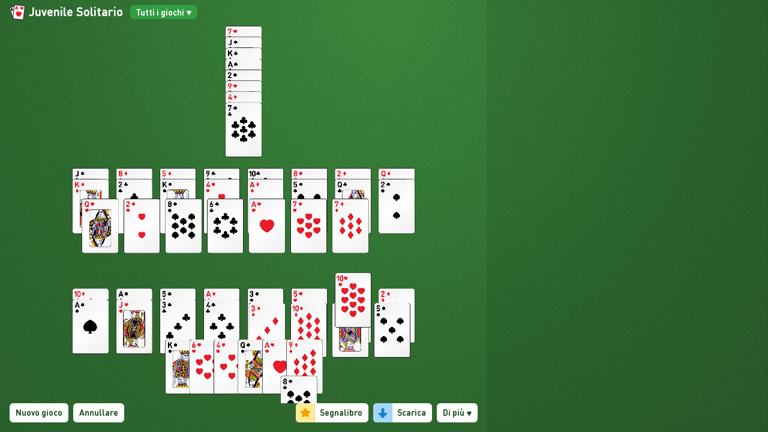

--- FILE ---
content_type: text/html; charset=utf-8
request_url: https://online-solitaire.com/it/solitario-juvenile
body_size: 43207
content:
<!doctype html><html class="no-js" lang="it"><head><meta charset="utf-8"/><meta http-equiv="x-ua-compatible" content="ie=edge"/><meta name="viewport" content="width=device-width, initial-scale=1, viewport-fit=cover"/><title>Solitario Juvenile - Gioca online gratuitamente</title><meta name="description" content="Gioca a Solitario Juvenile online gratuitamente. Non è richiesta alcuna registrazione. Un gioco a schermo intero ricco di funzionalità con sfide quotidiane, partite vincenti, suggerimenti e annullamenti."/><meta name="twitter:card" value="Gioca a Solitario Juvenile online gratuitamente. Non è richiesta alcuna registrazione. Un gioco a schermo intero ricco di funzionalità con sfide quotidiane, partite vincenti, suggerimenti e annullamenti."/><meta property="og:title" content="Solitario Juvenile - Gioca online gratuitamente"/><meta property="og:site_name" content="Online Solitaire"/><meta property="og:type" content="website"/><meta property="og:url" content="https://online-solitaire.com/it/solitario-juvenile"/><meta property="og:image" content="https://online-solitaire.com/images/frontpage_juvenile_solitaire_desktop@2x.jpg"/><meta property="og:image:width" content="1200"/><meta property="og:image:height" content="628"/><meta property="og:description" content="Gioca a Solitario Juvenile online gratuitamente. Non è richiesta alcuna registrazione. Un gioco a schermo intero ricco di funzionalità con sfide quotidiane, partite vincenti, suggerimenti e annullamenti."/><meta property="article:modified_time" content="2025-09-17T00:00:00.000Z"/><meta property="fb:app_id" content="2202587946690874"/><meta name="statvooVerification" content="7ec69e77b61ca00a32acbe61a0d1e03f"/><link rel="preconnect" href="https://cdn.privacy-mgmt.com"/><link rel="preload" href="/fonts/DINRoundPro.woff2" as="font" crossorigin="anonymous" type="font/woff2"/><link rel="preload" href="/fonts/DINRoundPro-Bold.woff2" as="font" crossorigin="anonymous" type="font/woff2"/><link rel="preload" href="/locales/it/gameLocale.json" as="fetch" crossorigin="anonymous"/><link rel="preload" href="/vendor.d5beebcb.js" as="script"/><link rel="preload" href="/juvenile-solitaire.cc873dcf.chunk.js" as="script"/><link rel="preload" href="/client.5d08dd3a.js" as="script"/><link rel="canonical" href="https://online-solitaire.com/it/solitario-juvenile"/><link rel="alternate" hreflang="x-default" href="https://online-solitaire.com/juvenile-solitaire"/><link rel="alternate" hreflang="en" href="https://online-solitaire.com/juvenile-solitaire"/><link rel="alternate" hreflang="de" href="https://online-solitaire.com/de/juvenile-solitaer"/><link rel="alternate" hreflang="es" href="https://online-solitaire.com/es/solitario-juvenile"/><link rel="alternate" hreflang="fr" href="https://online-solitaire.com/fr/juvenile-solitaire"/><link rel="alternate" hreflang="it" href="https://online-solitaire.com/it/solitario-juvenile"/><link rel="alternate" hreflang="pt" href="https://online-solitaire.com/pt/paciencia-juvenile"/><link rel="apple-touch-icon" sizes="180x180" href="/images/apple-touch-icon.png"/><link rel="icon" type="image/png" sizes="32x32" href="/images/favicon-32x32.png"/><link rel="icon" type="image/png" sizes="16x16" href="/images/favicon-16x16.png"/><link rel="manifest" href="/manifest.json"/><link rel="mask-icon" href="/images/safari-pinned-tab.svg" color="#5bbad5"/><meta name="msapplication-TileColor" content="#00a300"/><meta name="google-site-verification" content="UhUZjoPEzqNpWMFbehAsZzxBUcOcRSYneeD5o3k7-L8"/><meta name="google-site-verification" content="LT82W1hkpD4WsPvPnXP6laDB6MhjeM1BItwP8G9n7rc"/><style id="css">@font-face{font-family:DIN Round;unicode-range:u+000-5ff;font-weight:400;font-style:normal;font-display:block;src:url(/fonts/DINRoundPro.woff2) format("woff2"),url(/fonts/DINRoundPro.woff) format("woff")}@font-face{font-family:DIN Round;unicode-range:u+000-5ff;font-weight:700;font-style:normal;font-display:block;src:url(/fonts/DINRoundPro-Bold.woff2) format("woff2"),url(/fonts/DINRoundPro-Bold.woff) format("woff")}*,:after,:before{-webkit-box-sizing:border-box;box-sizing:border-box}html{font-family:sans-serif;line-height:1.15;-ms-text-size-adjust:100%;-ms-overflow-style:scrollbar;-webkit-tap-highlight-color:rgba(0,0,0,0)}@-ms-viewport{width:device-width}article,aside,figcaption,figure,footer,header,hgroup,main,nav,section{display:block}body{margin:0;font-family:DIN Round,system-ui,BlinkMacSystemFont,Segoe UI,Roboto,Helvetica Neue,Arial,sans-serif;font-size:16px;font-size:1rem;font-weight:400;line-height:1.5;color:#212529;text-align:left;background-color:#fff}[tabindex="-1"]:focus{outline:0!important}hr{-webkit-box-sizing:content-box;box-sizing:content-box;height:0;overflow:visible}h1,h2,h3,h4,h5,h6{margin-top:0;margin-bottom:8px;margin-bottom:.5rem}p{margin-top:0;margin-bottom:16px;margin-bottom:1rem}abbr[data-original-title],abbr[title]{text-decoration:underline;-webkit-text-decoration:underline dotted;text-decoration:underline dotted;cursor:help;border-bottom:0}address{font-style:normal;line-height:inherit}address,dl,ol,ul{margin-bottom:16px;margin-bottom:1rem}dl,ol,ul{margin-top:0}ol ol,ol ul,ul ol,ul ul{margin-bottom:0}dt{font-weight:700}dd{margin-bottom:8px;margin-bottom:.5rem;margin-left:0}blockquote{margin:0 0 16px;margin:0 0 1rem}dfn{font-style:italic}b,strong{font-weight:bolder}small{font-size:80%}sub,sup{position:relative;font-size:75%;line-height:0;vertical-align:baseline}sub{bottom:-.25em}sup{top:-.5em}a{color:#007bff;text-decoration:none;background-color:transparent;-webkit-text-decoration-skip:objects}a:hover{color:#0056b3;text-decoration:underline}a:not([href]):not([tabindex]),a:not([href]):not([tabindex]):focus,a:not([href]):not([tabindex]):hover{color:inherit;text-decoration:none}a:not([href]):not([tabindex]):focus{outline:0}code,kbd,pre,samp{font-family:SFMono-Regular,Menlo,Monaco,Consolas,Liberation Mono,Courier New,monospace;font-size:1em}pre{margin-top:0;margin-bottom:16px;margin-bottom:1rem;overflow:auto;-ms-overflow-style:scrollbar}figure{margin:0 0 16px;margin:0 0 1rem}img{border-style:none}img,svg{vertical-align:middle}svg{overflow:hidden}table{border-collapse:collapse}caption{padding-top:12px;padding-top:.75rem;padding-bottom:12px;padding-bottom:.75rem;color:#6c757d;text-align:left;caption-side:bottom}th{text-align:inherit}label{display:inline-block;margin-bottom:8px;margin-bottom:.5rem}button{border-radius:0}button:focus{outline:1px dotted;outline:5px auto -webkit-focus-ring-color}button,input,optgroup,select,textarea{margin:0;font-family:inherit;font-size:inherit;line-height:inherit}button,input{overflow:visible}button,select{text-transform:none}[type=reset],[type=submit],button,html [type=button]{-webkit-appearance:button}[type=button]::-moz-focus-inner,[type=reset]::-moz-focus-inner,[type=submit]::-moz-focus-inner,button::-moz-focus-inner{padding:0;border-style:none}input[type=checkbox],input[type=radio]{-webkit-box-sizing:border-box;box-sizing:border-box;padding:0}input[type=date],input[type=datetime-local],input[type=month],input[type=time]{-webkit-appearance:listbox}textarea{overflow:auto;resize:vertical}fieldset{min-width:0;padding:0;margin:0;border:0}legend{display:block;width:100%;max-width:100%;padding:0;margin-bottom:8px;margin-bottom:.5rem;font-size:24px;font-size:1.5rem;line-height:inherit;color:inherit;white-space:normal}progress{vertical-align:baseline}[type=number]::-webkit-inner-spin-button,[type=number]::-webkit-outer-spin-button{height:auto}[type=search]{outline-offset:-2px;-webkit-appearance:none}[type=search]::-webkit-search-cancel-button,[type=search]::-webkit-search-decoration{-webkit-appearance:none}::-webkit-file-upload-button{font:inherit;-webkit-appearance:button}output{display:inline-block}summary{display:list-item;cursor:pointer}template{display:none}[hidden]{display:none!important}.container{width:100%;padding-right:12px;padding-left:12px;margin-right:auto;margin-left:auto}@media (min-width:1144px){.container{max-width:1144px}}@media (min-width:1364px){.container{max-width:1364px}}.container-fluid{width:100%;padding-right:12px;padding-left:12px;margin-right:auto;margin-left:auto}.row{display:-webkit-box;display:-ms-flexbox;display:flex;-ms-flex-wrap:wrap;flex-wrap:wrap;margin-right:-12px;margin-left:-12px}.no-gutters{margin-right:0;margin-left:0}.no-gutters>.col,.no-gutters>[class*=col-]{padding-right:0;padding-left:0}.col,.col-1,.col-2,.col-3,.col-4,.col-5,.col-6,.col-7,.col-8,.col-9,.col-10,.col-11,.col-12,.col-auto,.col-lg,.col-lg-1,.col-lg-2,.col-lg-3,.col-lg-4,.col-lg-5,.col-lg-6,.col-lg-7,.col-lg-8,.col-lg-9,.col-lg-10,.col-lg-11,.col-lg-12,.col-lg-auto,.col-md,.col-md-1,.col-md-2,.col-md-3,.col-md-4,.col-md-5,.col-md-6,.col-md-7,.col-md-8,.col-md-9,.col-md-10,.col-md-11,.col-md-12,.col-md-auto,.col-sm,.col-sm-1,.col-sm-2,.col-sm-3,.col-sm-4,.col-sm-5,.col-sm-6,.col-sm-7,.col-sm-8,.col-sm-9,.col-sm-10,.col-sm-11,.col-sm-12,.col-sm-auto,.col-xl,.col-xl-1,.col-xl-2,.col-xl-3,.col-xl-4,.col-xl-5,.col-xl-6,.col-xl-7,.col-xl-8,.col-xl-9,.col-xl-10,.col-xl-11,.col-xl-12,.col-xl-auto{position:relative;width:100%;min-height:1px;padding-right:12px;padding-left:12px}.col{-ms-flex-preferred-size:0;flex-basis:0;-webkit-box-flex:1;-ms-flex-positive:1;flex-grow:1;max-width:100%}.col-auto{-ms-flex:0 0 auto;flex:0 0 auto;width:auto;max-width:none}.col-1,.col-auto{-webkit-box-flex:0}.col-1{-ms-flex:0 0 8.33333%;flex:0 0 8.33333%;max-width:8.33333%}.col-2{-ms-flex:0 0 16.66667%;flex:0 0 16.66667%;max-width:16.66667%}.col-2,.col-3{-webkit-box-flex:0}.col-3{-ms-flex:0 0 25%;flex:0 0 25%;max-width:25%}.col-4{-ms-flex:0 0 33.33333%;flex:0 0 33.33333%;max-width:33.33333%}.col-4,.col-5{-webkit-box-flex:0}.col-5{-ms-flex:0 0 41.66667%;flex:0 0 41.66667%;max-width:41.66667%}.col-6{-ms-flex:0 0 50%;flex:0 0 50%;max-width:50%}.col-6,.col-7{-webkit-box-flex:0}.col-7{-ms-flex:0 0 58.33333%;flex:0 0 58.33333%;max-width:58.33333%}.col-8{-ms-flex:0 0 66.66667%;flex:0 0 66.66667%;max-width:66.66667%}.col-8,.col-9{-webkit-box-flex:0}.col-9{-ms-flex:0 0 75%;flex:0 0 75%;max-width:75%}.col-10{-ms-flex:0 0 83.33333%;flex:0 0 83.33333%;max-width:83.33333%}.col-10,.col-11{-webkit-box-flex:0}.col-11{-ms-flex:0 0 91.66667%;flex:0 0 91.66667%;max-width:91.66667%}.col-12{-webkit-box-flex:0;-ms-flex:0 0 100%;flex:0 0 100%;max-width:100%}.order-first{-webkit-box-ordinal-group:0;-ms-flex-order:-1;order:-1}.order-last{-webkit-box-ordinal-group:14;-ms-flex-order:13;order:13}.order-0{-webkit-box-ordinal-group:1;-ms-flex-order:0;order:0}.order-1{-webkit-box-ordinal-group:2;-ms-flex-order:1;order:1}.order-2{-webkit-box-ordinal-group:3;-ms-flex-order:2;order:2}.order-3{-webkit-box-ordinal-group:4;-ms-flex-order:3;order:3}.order-4{-webkit-box-ordinal-group:5;-ms-flex-order:4;order:4}.order-5{-webkit-box-ordinal-group:6;-ms-flex-order:5;order:5}.order-6{-webkit-box-ordinal-group:7;-ms-flex-order:6;order:6}.order-7{-webkit-box-ordinal-group:8;-ms-flex-order:7;order:7}.order-8{-webkit-box-ordinal-group:9;-ms-flex-order:8;order:8}.order-9{-webkit-box-ordinal-group:10;-ms-flex-order:9;order:9}.order-10{-webkit-box-ordinal-group:11;-ms-flex-order:10;order:10}.order-11{-webkit-box-ordinal-group:12;-ms-flex-order:11;order:11}.order-12{-webkit-box-ordinal-group:13;-ms-flex-order:12;order:12}.offset-1{margin-left:8.33333%}.offset-2{margin-left:16.66667%}.offset-3{margin-left:25%}.offset-4{margin-left:33.33333%}.offset-5{margin-left:41.66667%}.offset-6{margin-left:50%}.offset-7{margin-left:58.33333%}.offset-8{margin-left:66.66667%}.offset-9{margin-left:75%}.offset-10{margin-left:83.33333%}.offset-11{margin-left:91.66667%}@media (min-width:576px){.col-sm{-ms-flex-preferred-size:0;flex-basis:0;-webkit-box-flex:1;-ms-flex-positive:1;flex-grow:1;max-width:100%}.col-sm-auto{-webkit-box-flex:0;-ms-flex:0 0 auto;flex:0 0 auto;width:auto;max-width:none}.col-sm-1{-webkit-box-flex:0;-ms-flex:0 0 8.33333%;flex:0 0 8.33333%;max-width:8.33333%}.col-sm-2{-webkit-box-flex:0;-ms-flex:0 0 16.66667%;flex:0 0 16.66667%;max-width:16.66667%}.col-sm-3{-webkit-box-flex:0;-ms-flex:0 0 25%;flex:0 0 25%;max-width:25%}.col-sm-4{-webkit-box-flex:0;-ms-flex:0 0 33.33333%;flex:0 0 33.33333%;max-width:33.33333%}.col-sm-5{-webkit-box-flex:0;-ms-flex:0 0 41.66667%;flex:0 0 41.66667%;max-width:41.66667%}.col-sm-6{-webkit-box-flex:0;-ms-flex:0 0 50%;flex:0 0 50%;max-width:50%}.col-sm-7{-webkit-box-flex:0;-ms-flex:0 0 58.33333%;flex:0 0 58.33333%;max-width:58.33333%}.col-sm-8{-webkit-box-flex:0;-ms-flex:0 0 66.66667%;flex:0 0 66.66667%;max-width:66.66667%}.col-sm-9{-webkit-box-flex:0;-ms-flex:0 0 75%;flex:0 0 75%;max-width:75%}.col-sm-10{-webkit-box-flex:0;-ms-flex:0 0 83.33333%;flex:0 0 83.33333%;max-width:83.33333%}.col-sm-11{-webkit-box-flex:0;-ms-flex:0 0 91.66667%;flex:0 0 91.66667%;max-width:91.66667%}.col-sm-12{-webkit-box-flex:0;-ms-flex:0 0 100%;flex:0 0 100%;max-width:100%}.order-sm-first{-webkit-box-ordinal-group:0;-ms-flex-order:-1;order:-1}.order-sm-last{-webkit-box-ordinal-group:14;-ms-flex-order:13;order:13}.order-sm-0{-webkit-box-ordinal-group:1;-ms-flex-order:0;order:0}.order-sm-1{-webkit-box-ordinal-group:2;-ms-flex-order:1;order:1}.order-sm-2{-webkit-box-ordinal-group:3;-ms-flex-order:2;order:2}.order-sm-3{-webkit-box-ordinal-group:4;-ms-flex-order:3;order:3}.order-sm-4{-webkit-box-ordinal-group:5;-ms-flex-order:4;order:4}.order-sm-5{-webkit-box-ordinal-group:6;-ms-flex-order:5;order:5}.order-sm-6{-webkit-box-ordinal-group:7;-ms-flex-order:6;order:6}.order-sm-7{-webkit-box-ordinal-group:8;-ms-flex-order:7;order:7}.order-sm-8{-webkit-box-ordinal-group:9;-ms-flex-order:8;order:8}.order-sm-9{-webkit-box-ordinal-group:10;-ms-flex-order:9;order:9}.order-sm-10{-webkit-box-ordinal-group:11;-ms-flex-order:10;order:10}.order-sm-11{-webkit-box-ordinal-group:12;-ms-flex-order:11;order:11}.order-sm-12{-webkit-box-ordinal-group:13;-ms-flex-order:12;order:12}.offset-sm-0{margin-left:0}.offset-sm-1{margin-left:8.33333%}.offset-sm-2{margin-left:16.66667%}.offset-sm-3{margin-left:25%}.offset-sm-4{margin-left:33.33333%}.offset-sm-5{margin-left:41.66667%}.offset-sm-6{margin-left:50%}.offset-sm-7{margin-left:58.33333%}.offset-sm-8{margin-left:66.66667%}.offset-sm-9{margin-left:75%}.offset-sm-10{margin-left:83.33333%}.offset-sm-11{margin-left:91.66667%}}@media (min-width:1144px){.col-md{-ms-flex-preferred-size:0;flex-basis:0;-webkit-box-flex:1;-ms-flex-positive:1;flex-grow:1;max-width:100%}.col-md-auto{-webkit-box-flex:0;-ms-flex:0 0 auto;flex:0 0 auto;width:auto;max-width:none}.col-md-1{-webkit-box-flex:0;-ms-flex:0 0 8.33333%;flex:0 0 8.33333%;max-width:8.33333%}.col-md-2{-webkit-box-flex:0;-ms-flex:0 0 16.66667%;flex:0 0 16.66667%;max-width:16.66667%}.col-md-3{-webkit-box-flex:0;-ms-flex:0 0 25%;flex:0 0 25%;max-width:25%}.col-md-4{-webkit-box-flex:0;-ms-flex:0 0 33.33333%;flex:0 0 33.33333%;max-width:33.33333%}.col-md-5{-webkit-box-flex:0;-ms-flex:0 0 41.66667%;flex:0 0 41.66667%;max-width:41.66667%}.col-md-6{-webkit-box-flex:0;-ms-flex:0 0 50%;flex:0 0 50%;max-width:50%}.col-md-7{-webkit-box-flex:0;-ms-flex:0 0 58.33333%;flex:0 0 58.33333%;max-width:58.33333%}.col-md-8{-webkit-box-flex:0;-ms-flex:0 0 66.66667%;flex:0 0 66.66667%;max-width:66.66667%}.col-md-9{-webkit-box-flex:0;-ms-flex:0 0 75%;flex:0 0 75%;max-width:75%}.col-md-10{-webkit-box-flex:0;-ms-flex:0 0 83.33333%;flex:0 0 83.33333%;max-width:83.33333%}.col-md-11{-webkit-box-flex:0;-ms-flex:0 0 91.66667%;flex:0 0 91.66667%;max-width:91.66667%}.col-md-12{-webkit-box-flex:0;-ms-flex:0 0 100%;flex:0 0 100%;max-width:100%}.order-md-first{-webkit-box-ordinal-group:0;-ms-flex-order:-1;order:-1}.order-md-last{-webkit-box-ordinal-group:14;-ms-flex-order:13;order:13}.order-md-0{-webkit-box-ordinal-group:1;-ms-flex-order:0;order:0}.order-md-1{-webkit-box-ordinal-group:2;-ms-flex-order:1;order:1}.order-md-2{-webkit-box-ordinal-group:3;-ms-flex-order:2;order:2}.order-md-3{-webkit-box-ordinal-group:4;-ms-flex-order:3;order:3}.order-md-4{-webkit-box-ordinal-group:5;-ms-flex-order:4;order:4}.order-md-5{-webkit-box-ordinal-group:6;-ms-flex-order:5;order:5}.order-md-6{-webkit-box-ordinal-group:7;-ms-flex-order:6;order:6}.order-md-7{-webkit-box-ordinal-group:8;-ms-flex-order:7;order:7}.order-md-8{-webkit-box-ordinal-group:9;-ms-flex-order:8;order:8}.order-md-9{-webkit-box-ordinal-group:10;-ms-flex-order:9;order:9}.order-md-10{-webkit-box-ordinal-group:11;-ms-flex-order:10;order:10}.order-md-11{-webkit-box-ordinal-group:12;-ms-flex-order:11;order:11}.order-md-12{-webkit-box-ordinal-group:13;-ms-flex-order:12;order:12}.offset-md-0{margin-left:0}.offset-md-1{margin-left:8.33333%}.offset-md-2{margin-left:16.66667%}.offset-md-3{margin-left:25%}.offset-md-4{margin-left:33.33333%}.offset-md-5{margin-left:41.66667%}.offset-md-6{margin-left:50%}.offset-md-7{margin-left:58.33333%}.offset-md-8{margin-left:66.66667%}.offset-md-9{margin-left:75%}.offset-md-10{margin-left:83.33333%}.offset-md-11{margin-left:91.66667%}}@media (min-width:1145px){.col-lg{-ms-flex-preferred-size:0;flex-basis:0;-webkit-box-flex:1;-ms-flex-positive:1;flex-grow:1;max-width:100%}.col-lg-auto{-webkit-box-flex:0;-ms-flex:0 0 auto;flex:0 0 auto;width:auto;max-width:none}.col-lg-1{-webkit-box-flex:0;-ms-flex:0 0 8.33333%;flex:0 0 8.33333%;max-width:8.33333%}.col-lg-2{-webkit-box-flex:0;-ms-flex:0 0 16.66667%;flex:0 0 16.66667%;max-width:16.66667%}.col-lg-3{-webkit-box-flex:0;-ms-flex:0 0 25%;flex:0 0 25%;max-width:25%}.col-lg-4{-webkit-box-flex:0;-ms-flex:0 0 33.33333%;flex:0 0 33.33333%;max-width:33.33333%}.col-lg-5{-webkit-box-flex:0;-ms-flex:0 0 41.66667%;flex:0 0 41.66667%;max-width:41.66667%}.col-lg-6{-webkit-box-flex:0;-ms-flex:0 0 50%;flex:0 0 50%;max-width:50%}.col-lg-7{-webkit-box-flex:0;-ms-flex:0 0 58.33333%;flex:0 0 58.33333%;max-width:58.33333%}.col-lg-8{-webkit-box-flex:0;-ms-flex:0 0 66.66667%;flex:0 0 66.66667%;max-width:66.66667%}.col-lg-9{-webkit-box-flex:0;-ms-flex:0 0 75%;flex:0 0 75%;max-width:75%}.col-lg-10{-webkit-box-flex:0;-ms-flex:0 0 83.33333%;flex:0 0 83.33333%;max-width:83.33333%}.col-lg-11{-webkit-box-flex:0;-ms-flex:0 0 91.66667%;flex:0 0 91.66667%;max-width:91.66667%}.col-lg-12{-webkit-box-flex:0;-ms-flex:0 0 100%;flex:0 0 100%;max-width:100%}.order-lg-first{-webkit-box-ordinal-group:0;-ms-flex-order:-1;order:-1}.order-lg-last{-webkit-box-ordinal-group:14;-ms-flex-order:13;order:13}.order-lg-0{-webkit-box-ordinal-group:1;-ms-flex-order:0;order:0}.order-lg-1{-webkit-box-ordinal-group:2;-ms-flex-order:1;order:1}.order-lg-2{-webkit-box-ordinal-group:3;-ms-flex-order:2;order:2}.order-lg-3{-webkit-box-ordinal-group:4;-ms-flex-order:3;order:3}.order-lg-4{-webkit-box-ordinal-group:5;-ms-flex-order:4;order:4}.order-lg-5{-webkit-box-ordinal-group:6;-ms-flex-order:5;order:5}.order-lg-6{-webkit-box-ordinal-group:7;-ms-flex-order:6;order:6}.order-lg-7{-webkit-box-ordinal-group:8;-ms-flex-order:7;order:7}.order-lg-8{-webkit-box-ordinal-group:9;-ms-flex-order:8;order:8}.order-lg-9{-webkit-box-ordinal-group:10;-ms-flex-order:9;order:9}.order-lg-10{-webkit-box-ordinal-group:11;-ms-flex-order:10;order:10}.order-lg-11{-webkit-box-ordinal-group:12;-ms-flex-order:11;order:11}.order-lg-12{-webkit-box-ordinal-group:13;-ms-flex-order:12;order:12}.offset-lg-0{margin-left:0}.offset-lg-1{margin-left:8.33333%}.offset-lg-2{margin-left:16.66667%}.offset-lg-3{margin-left:25%}.offset-lg-4{margin-left:33.33333%}.offset-lg-5{margin-left:41.66667%}.offset-lg-6{margin-left:50%}.offset-lg-7{margin-left:58.33333%}.offset-lg-8{margin-left:66.66667%}.offset-lg-9{margin-left:75%}.offset-lg-10{margin-left:83.33333%}.offset-lg-11{margin-left:91.66667%}}@media (min-width:1364px){.col-xl{-ms-flex-preferred-size:0;flex-basis:0;-webkit-box-flex:1;-ms-flex-positive:1;flex-grow:1;max-width:100%}.col-xl-auto{-webkit-box-flex:0;-ms-flex:0 0 auto;flex:0 0 auto;width:auto;max-width:none}.col-xl-1{-webkit-box-flex:0;-ms-flex:0 0 8.33333%;flex:0 0 8.33333%;max-width:8.33333%}.col-xl-2{-webkit-box-flex:0;-ms-flex:0 0 16.66667%;flex:0 0 16.66667%;max-width:16.66667%}.col-xl-3{-webkit-box-flex:0;-ms-flex:0 0 25%;flex:0 0 25%;max-width:25%}.col-xl-4{-webkit-box-flex:0;-ms-flex:0 0 33.33333%;flex:0 0 33.33333%;max-width:33.33333%}.col-xl-5{-webkit-box-flex:0;-ms-flex:0 0 41.66667%;flex:0 0 41.66667%;max-width:41.66667%}.col-xl-6{-webkit-box-flex:0;-ms-flex:0 0 50%;flex:0 0 50%;max-width:50%}.col-xl-7{-webkit-box-flex:0;-ms-flex:0 0 58.33333%;flex:0 0 58.33333%;max-width:58.33333%}.col-xl-8{-webkit-box-flex:0;-ms-flex:0 0 66.66667%;flex:0 0 66.66667%;max-width:66.66667%}.col-xl-9{-webkit-box-flex:0;-ms-flex:0 0 75%;flex:0 0 75%;max-width:75%}.col-xl-10{-webkit-box-flex:0;-ms-flex:0 0 83.33333%;flex:0 0 83.33333%;max-width:83.33333%}.col-xl-11{-webkit-box-flex:0;-ms-flex:0 0 91.66667%;flex:0 0 91.66667%;max-width:91.66667%}.col-xl-12{-webkit-box-flex:0;-ms-flex:0 0 100%;flex:0 0 100%;max-width:100%}.order-xl-first{-webkit-box-ordinal-group:0;-ms-flex-order:-1;order:-1}.order-xl-last{-webkit-box-ordinal-group:14;-ms-flex-order:13;order:13}.order-xl-0{-webkit-box-ordinal-group:1;-ms-flex-order:0;order:0}.order-xl-1{-webkit-box-ordinal-group:2;-ms-flex-order:1;order:1}.order-xl-2{-webkit-box-ordinal-group:3;-ms-flex-order:2;order:2}.order-xl-3{-webkit-box-ordinal-group:4;-ms-flex-order:3;order:3}.order-xl-4{-webkit-box-ordinal-group:5;-ms-flex-order:4;order:4}.order-xl-5{-webkit-box-ordinal-group:6;-ms-flex-order:5;order:5}.order-xl-6{-webkit-box-ordinal-group:7;-ms-flex-order:6;order:6}.order-xl-7{-webkit-box-ordinal-group:8;-ms-flex-order:7;order:7}.order-xl-8{-webkit-box-ordinal-group:9;-ms-flex-order:8;order:8}.order-xl-9{-webkit-box-ordinal-group:10;-ms-flex-order:9;order:9}.order-xl-10{-webkit-box-ordinal-group:11;-ms-flex-order:10;order:10}.order-xl-11{-webkit-box-ordinal-group:12;-ms-flex-order:11;order:11}.order-xl-12{-webkit-box-ordinal-group:13;-ms-flex-order:12;order:12}.offset-xl-0{margin-left:0}.offset-xl-1{margin-left:8.33333%}.offset-xl-2{margin-left:16.66667%}.offset-xl-3{margin-left:25%}.offset-xl-4{margin-left:33.33333%}.offset-xl-5{margin-left:41.66667%}.offset-xl-6{margin-left:50%}.offset-xl-7{margin-left:58.33333%}.offset-xl-8{margin-left:66.66667%}.offset-xl-9{margin-left:75%}.offset-xl-10{margin-left:83.33333%}.offset-xl-11{margin-left:91.66667%}}.form-control{display:block;width:100%;height:calc(2.25rem + 2px);padding:6px 12px;padding:.375rem .75rem;font-size:16px;font-size:1rem;line-height:1.5;color:#495057;background-color:#fff;background-clip:padding-box;border:1px solid #ced4da;border-radius:.25rem;-webkit-transition:border-color .15s ease-in-out,-webkit-box-shadow .15s ease-in-out;transition:border-color .15s ease-in-out,-webkit-box-shadow .15s ease-in-out;-o-transition:border-color .15s ease-in-out,box-shadow .15s ease-in-out;transition:border-color .15s ease-in-out,box-shadow .15s ease-in-out;transition:border-color .15s ease-in-out,box-shadow .15s ease-in-out,-webkit-box-shadow .15s ease-in-out}@media screen and (prefers-reduced-motion:reduce){.form-control{-webkit-transition:none;-o-transition:none;transition:none}}.form-control::-ms-expand{background-color:transparent;border:0}.form-control:focus{color:#495057;background-color:#fff;border-color:#80bdff;outline:0;-webkit-box-shadow:0 0 0 .2rem rgba(0,123,255,.25);box-shadow:0 0 0 .2rem rgba(0,123,255,.25)}.form-control::-webkit-input-placeholder{color:#6c757d;opacity:1}.form-control::-ms-input-placeholder{color:#6c757d;opacity:1}.form-control::placeholder{color:#6c757d;opacity:1}.form-control:disabled,.form-control[readonly]{background-color:#e9ecef;opacity:1}select.form-control:focus::-ms-value{color:#495057;background-color:#fff}.form-control-file,.form-control-range{display:block;width:100%}.col-form-label{padding-top:calc(.375rem + 1px);padding-bottom:calc(.375rem + 1px);margin-bottom:0;font-size:inherit;line-height:1.5}.col-form-label-lg{padding-top:calc(.5rem + 1px);padding-bottom:calc(.5rem + 1px);font-size:20px;font-size:1.25rem;line-height:1.5}.col-form-label-sm{padding-top:calc(.25rem + 1px);padding-bottom:calc(.25rem + 1px);font-size:14px;font-size:.875rem;line-height:1.5}.form-control-plaintext{display:block;width:100%;padding-top:6px;padding-top:.375rem;padding-bottom:6px;padding-bottom:.375rem;margin-bottom:0;line-height:1.5;color:#212529;background-color:transparent;border:solid transparent;border-width:1px 0}.form-control-plaintext.form-control-lg,.form-control-plaintext.form-control-sm{padding-right:0;padding-left:0}.form-control-sm{height:calc(1.8125rem + 2px);padding:4px 8px;padding:.25rem .5rem;font-size:14px;font-size:.875rem;line-height:1.5;border-radius:.2rem}.form-control-lg{height:calc(2.875rem + 2px);padding:8px 16px;padding:.5rem 1rem;font-size:20px;font-size:1.25rem;line-height:1.5;border-radius:.3rem}select.form-control[multiple],select.form-control[size],textarea.form-control{height:auto}.form-group{margin-bottom:16px;margin-bottom:1rem}.form-text{display:block;margin-top:4px;margin-top:.25rem}.form-row{display:-webkit-box;display:-ms-flexbox;display:flex;-ms-flex-wrap:wrap;flex-wrap:wrap;margin-right:-5px;margin-left:-5px}.form-row>.col,.form-row>[class*=col-]{padding-right:5px;padding-left:5px}.form-check{position:relative;display:block;padding-left:20px;padding-left:1.25rem}.form-check-input{position:absolute;margin-top:4.8px;margin-top:.3rem;margin-left:-20px;margin-left:-1.25rem}.form-check-input:disabled~.form-check-label{color:#6c757d}.form-check-label{margin-bottom:0}.form-check-inline{display:-webkit-inline-box;display:-ms-inline-flexbox;display:inline-flex;-webkit-box-align:center;-ms-flex-align:center;align-items:center;padding-left:0;margin-right:12px;margin-right:.75rem}.form-check-inline .form-check-input{position:static;margin-top:0;margin-right:5px;margin-right:.3125rem;margin-left:0}.valid-feedback{display:none;width:100%;margin-top:4px;margin-top:.25rem;font-size:80%;color:#28a745}.valid-tooltip{position:absolute;top:100%;z-index:5;display:none;max-width:100%;padding:4px 8px;padding:.25rem .5rem;margin-top:1.6px;margin-top:.1rem;font-size:14px;font-size:.875rem;line-height:1.5;color:#fff;background-color:rgba(40,167,69,.9);border-radius:.25rem}.custom-select.is-valid,.form-control.is-valid,.was-validated .custom-select:valid,.was-validated .form-control:valid{border-color:#28a745}.custom-select.is-valid:focus,.form-control.is-valid:focus,.was-validated .custom-select:valid:focus,.was-validated .form-control:valid:focus{border-color:#28a745;-webkit-box-shadow:0 0 0 .2rem rgba(40,167,69,.25);box-shadow:0 0 0 .2rem rgba(40,167,69,.25)}.custom-select.is-valid~.valid-feedback,.custom-select.is-valid~.valid-tooltip,.form-control-file.is-valid~.valid-feedback,.form-control-file.is-valid~.valid-tooltip,.form-control.is-valid~.valid-feedback,.form-control.is-valid~.valid-tooltip,.was-validated .custom-select:valid~.valid-feedback,.was-validated .custom-select:valid~.valid-tooltip,.was-validated .form-control-file:valid~.valid-feedback,.was-validated .form-control-file:valid~.valid-tooltip,.was-validated .form-control:valid~.valid-feedback,.was-validated .form-control:valid~.valid-tooltip{display:block}.form-check-input.is-valid~.form-check-label,.was-validated .form-check-input:valid~.form-check-label{color:#28a745}.form-check-input.is-valid~.valid-feedback,.form-check-input.is-valid~.valid-tooltip,.was-validated .form-check-input:valid~.valid-feedback,.was-validated .form-check-input:valid~.valid-tooltip{display:block}.custom-control-input.is-valid~.custom-control-label,.was-validated .custom-control-input:valid~.custom-control-label{color:#28a745}.custom-control-input.is-valid~.custom-control-label:before,.was-validated .custom-control-input:valid~.custom-control-label:before{background-color:#71dd8a}.custom-control-input.is-valid~.valid-feedback,.custom-control-input.is-valid~.valid-tooltip,.was-validated .custom-control-input:valid~.valid-feedback,.was-validated .custom-control-input:valid~.valid-tooltip{display:block}.custom-control-input.is-valid:checked~.custom-control-label:before,.was-validated .custom-control-input:valid:checked~.custom-control-label:before{background-color:#34ce57}.custom-control-input.is-valid:focus~.custom-control-label:before,.was-validated .custom-control-input:valid:focus~.custom-control-label:before{-webkit-box-shadow:0 0 0 1px #fff,0 0 0 .2rem rgba(40,167,69,.25);box-shadow:0 0 0 1px #fff,0 0 0 .2rem rgba(40,167,69,.25)}.custom-file-input.is-valid~.custom-file-label,.was-validated .custom-file-input:valid~.custom-file-label{border-color:#28a745}.custom-file-input.is-valid~.custom-file-label:after,.was-validated .custom-file-input:valid~.custom-file-label:after{border-color:inherit}.custom-file-input.is-valid~.valid-feedback,.custom-file-input.is-valid~.valid-tooltip,.was-validated .custom-file-input:valid~.valid-feedback,.was-validated .custom-file-input:valid~.valid-tooltip{display:block}.custom-file-input.is-valid:focus~.custom-file-label,.was-validated .custom-file-input:valid:focus~.custom-file-label{-webkit-box-shadow:0 0 0 .2rem rgba(40,167,69,.25);box-shadow:0 0 0 .2rem rgba(40,167,69,.25)}.invalid-feedback{display:none;width:100%;margin-top:4px;margin-top:.25rem;font-size:80%;color:#dc3545}.invalid-tooltip{position:absolute;top:100%;z-index:5;display:none;max-width:100%;padding:4px 8px;padding:.25rem .5rem;margin-top:1.6px;margin-top:.1rem;font-size:14px;font-size:.875rem;line-height:1.5;color:#fff;background-color:rgba(220,53,69,.9);border-radius:.25rem}.custom-select.is-invalid,.form-control.is-invalid,.was-validated .custom-select:invalid,.was-validated .form-control:invalid{border-color:#dc3545}.custom-select.is-invalid:focus,.form-control.is-invalid:focus,.was-validated .custom-select:invalid:focus,.was-validated .form-control:invalid:focus{border-color:#dc3545;-webkit-box-shadow:0 0 0 .2rem rgba(220,53,69,.25);box-shadow:0 0 0 .2rem rgba(220,53,69,.25)}.custom-select.is-invalid~.invalid-feedback,.custom-select.is-invalid~.invalid-tooltip,.form-control-file.is-invalid~.invalid-feedback,.form-control-file.is-invalid~.invalid-tooltip,.form-control.is-invalid~.invalid-feedback,.form-control.is-invalid~.invalid-tooltip,.was-validated .custom-select:invalid~.invalid-feedback,.was-validated .custom-select:invalid~.invalid-tooltip,.was-validated .form-control-file:invalid~.invalid-feedback,.was-validated .form-control-file:invalid~.invalid-tooltip,.was-validated .form-control:invalid~.invalid-feedback,.was-validated .form-control:invalid~.invalid-tooltip{display:block}.form-check-input.is-invalid~.form-check-label,.was-validated .form-check-input:invalid~.form-check-label{color:#dc3545}.form-check-input.is-invalid~.invalid-feedback,.form-check-input.is-invalid~.invalid-tooltip,.was-validated .form-check-input:invalid~.invalid-feedback,.was-validated .form-check-input:invalid~.invalid-tooltip{display:block}.custom-control-input.is-invalid~.custom-control-label,.was-validated .custom-control-input:invalid~.custom-control-label{color:#dc3545}.custom-control-input.is-invalid~.custom-control-label:before,.was-validated .custom-control-input:invalid~.custom-control-label:before{background-color:#efa2a9}.custom-control-input.is-invalid~.invalid-feedback,.custom-control-input.is-invalid~.invalid-tooltip,.was-validated .custom-control-input:invalid~.invalid-feedback,.was-validated .custom-control-input:invalid~.invalid-tooltip{display:block}.custom-control-input.is-invalid:checked~.custom-control-label:before,.was-validated .custom-control-input:invalid:checked~.custom-control-label:before{background-color:#e4606d}.custom-control-input.is-invalid:focus~.custom-control-label:before,.was-validated .custom-control-input:invalid:focus~.custom-control-label:before{-webkit-box-shadow:0 0 0 1px #fff,0 0 0 .2rem rgba(220,53,69,.25);box-shadow:0 0 0 1px #fff,0 0 0 .2rem rgba(220,53,69,.25)}.custom-file-input.is-invalid~.custom-file-label,.was-validated .custom-file-input:invalid~.custom-file-label{border-color:#dc3545}.custom-file-input.is-invalid~.custom-file-label:after,.was-validated .custom-file-input:invalid~.custom-file-label:after{border-color:inherit}.custom-file-input.is-invalid~.invalid-feedback,.custom-file-input.is-invalid~.invalid-tooltip,.was-validated .custom-file-input:invalid~.invalid-feedback,.was-validated .custom-file-input:invalid~.invalid-tooltip{display:block}.custom-file-input.is-invalid:focus~.custom-file-label,.was-validated .custom-file-input:invalid:focus~.custom-file-label{-webkit-box-shadow:0 0 0 .2rem rgba(220,53,69,.25);box-shadow:0 0 0 .2rem rgba(220,53,69,.25)}.form-inline{display:-webkit-box;display:-ms-flexbox;display:flex;-webkit-box-orient:horizontal;-webkit-box-direction:normal;-ms-flex-flow:row wrap;flex-flow:row wrap;-webkit-box-align:center;-ms-flex-align:center;align-items:center}.form-inline .form-check{width:100%}@media (min-width:576px){.form-inline label{-ms-flex-align:center;-webkit-box-pack:center;-ms-flex-pack:center;justify-content:center}.form-inline .form-group,.form-inline label{display:-webkit-box;display:-ms-flexbox;display:flex;-webkit-box-align:center;align-items:center;margin-bottom:0}.form-inline .form-group{-webkit-box-flex:0;-ms-flex:0 0 auto;flex:0 0 auto;-webkit-box-orient:horizontal;-webkit-box-direction:normal;-ms-flex-flow:row wrap;flex-flow:row wrap;-ms-flex-align:center}.form-inline .form-control{display:inline-block;width:auto;vertical-align:middle}.form-inline .form-control-plaintext{display:inline-block}.form-inline .custom-select,.form-inline .input-group{width:auto}.form-inline .form-check{display:-webkit-box;display:-ms-flexbox;display:flex;-webkit-box-align:center;-ms-flex-align:center;align-items:center;-webkit-box-pack:center;-ms-flex-pack:center;justify-content:center;width:auto;padding-left:0}.form-inline .form-check-input{position:relative;margin-top:0;margin-right:.25rem;margin-left:0}.form-inline .custom-control{-webkit-box-align:center;-ms-flex-align:center;align-items:center;-webkit-box-pack:center;-ms-flex-pack:center;justify-content:center}.form-inline .custom-control-label{margin-bottom:0}}.btn{display:inline-block;font-weight:400;text-align:center;white-space:nowrap;vertical-align:middle;-webkit-user-select:none;-moz-user-select:none;-ms-user-select:none;user-select:none;border:1px solid transparent;padding:6px 12px;padding:.375rem .75rem;font-size:16px;font-size:1rem;line-height:1.5;border-radius:.25rem;-webkit-transition:color .15s ease-in-out,background-color .15s ease-in-out,border-color .15s ease-in-out,-webkit-box-shadow .15s ease-in-out;transition:color .15s ease-in-out,background-color .15s ease-in-out,border-color .15s ease-in-out,-webkit-box-shadow .15s ease-in-out;-o-transition:color .15s ease-in-out,background-color .15s ease-in-out,border-color .15s ease-in-out,box-shadow .15s ease-in-out;transition:color .15s ease-in-out,background-color .15s ease-in-out,border-color .15s ease-in-out,box-shadow .15s ease-in-out;transition:color .15s ease-in-out,background-color .15s ease-in-out,border-color .15s ease-in-out,box-shadow .15s ease-in-out,-webkit-box-shadow .15s ease-in-out}@media screen and (prefers-reduced-motion:reduce){.btn{-webkit-transition:none;-o-transition:none;transition:none}}.btn:focus,.btn:hover{text-decoration:none}.btn.focus,.btn:focus{outline:0;-webkit-box-shadow:0 0 0 .2rem rgba(0,123,255,.25);box-shadow:0 0 0 .2rem rgba(0,123,255,.25)}.btn.disabled,.btn:disabled{opacity:.65}.btn:not(:disabled):not(.disabled){cursor:pointer}a.btn.disabled,fieldset:disabled a.btn{pointer-events:none}.btn-primary{color:#fff;background-color:#007bff;border-color:#007bff}.btn-primary:hover{color:#fff;background-color:#0069d9;border-color:#0062cc}.btn-primary.focus,.btn-primary:focus{-webkit-box-shadow:0 0 0 .2rem rgba(0,123,255,.5);box-shadow:0 0 0 .2rem rgba(0,123,255,.5)}.btn-primary.disabled,.btn-primary:disabled{color:#fff;background-color:#007bff;border-color:#007bff}.btn-primary:not(:disabled):not(.disabled).active,.btn-primary:not(:disabled):not(.disabled):active,.show>.btn-primary.dropdown-toggle{color:#fff;background-color:#0062cc;border-color:#005cbf}.btn-primary:not(:disabled):not(.disabled).active:focus,.btn-primary:not(:disabled):not(.disabled):active:focus,.show>.btn-primary.dropdown-toggle:focus{-webkit-box-shadow:0 0 0 .2rem rgba(0,123,255,.5);box-shadow:0 0 0 .2rem rgba(0,123,255,.5)}.btn-secondary{color:#fff;background-color:#6c757d;border-color:#6c757d}.btn-secondary:hover{color:#fff;background-color:#5a6268;border-color:#545b62}.btn-secondary.focus,.btn-secondary:focus{-webkit-box-shadow:0 0 0 .2rem hsla(208,7%,46%,.5);box-shadow:0 0 0 .2rem hsla(208,7%,46%,.5)}.btn-secondary.disabled,.btn-secondary:disabled{color:#fff;background-color:#6c757d;border-color:#6c757d}.btn-secondary:not(:disabled):not(.disabled).active,.btn-secondary:not(:disabled):not(.disabled):active,.show>.btn-secondary.dropdown-toggle{color:#fff;background-color:#545b62;border-color:#4e555b}.btn-secondary:not(:disabled):not(.disabled).active:focus,.btn-secondary:not(:disabled):not(.disabled):active:focus,.show>.btn-secondary.dropdown-toggle:focus{-webkit-box-shadow:0 0 0 .2rem hsla(208,7%,46%,.5);box-shadow:0 0 0 .2rem hsla(208,7%,46%,.5)}.btn-success{color:#fff;background-color:#28a745;border-color:#28a745}.btn-success:hover{color:#fff;background-color:#218838;border-color:#1e7e34}.btn-success.focus,.btn-success:focus{-webkit-box-shadow:0 0 0 .2rem rgba(40,167,69,.5);box-shadow:0 0 0 .2rem rgba(40,167,69,.5)}.btn-success.disabled,.btn-success:disabled{color:#fff;background-color:#28a745;border-color:#28a745}.btn-success:not(:disabled):not(.disabled).active,.btn-success:not(:disabled):not(.disabled):active,.show>.btn-success.dropdown-toggle{color:#fff;background-color:#1e7e34;border-color:#1c7430}.btn-success:not(:disabled):not(.disabled).active:focus,.btn-success:not(:disabled):not(.disabled):active:focus,.show>.btn-success.dropdown-toggle:focus{-webkit-box-shadow:0 0 0 .2rem rgba(40,167,69,.5);box-shadow:0 0 0 .2rem rgba(40,167,69,.5)}.btn-info{color:#fff;background-color:#17a2b8;border-color:#17a2b8}.btn-info:hover{color:#fff;background-color:#138496;border-color:#117a8b}.btn-info.focus,.btn-info:focus{-webkit-box-shadow:0 0 0 .2rem rgba(23,162,184,.5);box-shadow:0 0 0 .2rem rgba(23,162,184,.5)}.btn-info.disabled,.btn-info:disabled{color:#fff;background-color:#17a2b8;border-color:#17a2b8}.btn-info:not(:disabled):not(.disabled).active,.btn-info:not(:disabled):not(.disabled):active,.show>.btn-info.dropdown-toggle{color:#fff;background-color:#117a8b;border-color:#10707f}.btn-info:not(:disabled):not(.disabled).active:focus,.btn-info:not(:disabled):not(.disabled):active:focus,.show>.btn-info.dropdown-toggle:focus{-webkit-box-shadow:0 0 0 .2rem rgba(23,162,184,.5);box-shadow:0 0 0 .2rem rgba(23,162,184,.5)}.btn-warning{color:#212529;background-color:#ffc107;border-color:#ffc107}.btn-warning:hover{color:#212529;background-color:#e0a800;border-color:#d39e00}.btn-warning.focus,.btn-warning:focus{-webkit-box-shadow:0 0 0 .2rem rgba(255,193,7,.5);box-shadow:0 0 0 .2rem rgba(255,193,7,.5)}.btn-warning.disabled,.btn-warning:disabled{color:#212529;background-color:#ffc107;border-color:#ffc107}.btn-warning:not(:disabled):not(.disabled).active,.btn-warning:not(:disabled):not(.disabled):active,.show>.btn-warning.dropdown-toggle{color:#212529;background-color:#d39e00;border-color:#c69500}.btn-warning:not(:disabled):not(.disabled).active:focus,.btn-warning:not(:disabled):not(.disabled):active:focus,.show>.btn-warning.dropdown-toggle:focus{-webkit-box-shadow:0 0 0 .2rem rgba(255,193,7,.5);box-shadow:0 0 0 .2rem rgba(255,193,7,.5)}.btn-danger{color:#fff;background-color:#dc3545;border-color:#dc3545}.btn-danger:hover{color:#fff;background-color:#c82333;border-color:#bd2130}.btn-danger.focus,.btn-danger:focus{-webkit-box-shadow:0 0 0 .2rem rgba(220,53,69,.5);box-shadow:0 0 0 .2rem rgba(220,53,69,.5)}.btn-danger.disabled,.btn-danger:disabled{color:#fff;background-color:#dc3545;border-color:#dc3545}.btn-danger:not(:disabled):not(.disabled).active,.btn-danger:not(:disabled):not(.disabled):active,.show>.btn-danger.dropdown-toggle{color:#fff;background-color:#bd2130;border-color:#b21f2d}.btn-danger:not(:disabled):not(.disabled).active:focus,.btn-danger:not(:disabled):not(.disabled):active:focus,.show>.btn-danger.dropdown-toggle:focus{-webkit-box-shadow:0 0 0 .2rem rgba(220,53,69,.5);box-shadow:0 0 0 .2rem rgba(220,53,69,.5)}.btn-light{color:#212529;background-color:#f8f9fa;border-color:#f8f9fa}.btn-light:hover{color:#212529;background-color:#e2e6ea;border-color:#dae0e5}.btn-light.focus,.btn-light:focus{-webkit-box-shadow:0 0 0 .2rem rgba(248,249,250,.5);box-shadow:0 0 0 .2rem rgba(248,249,250,.5)}.btn-light.disabled,.btn-light:disabled{color:#212529;background-color:#f8f9fa;border-color:#f8f9fa}.btn-light:not(:disabled):not(.disabled).active,.btn-light:not(:disabled):not(.disabled):active,.show>.btn-light.dropdown-toggle{color:#212529;background-color:#dae0e5;border-color:#d3d9df}.btn-light:not(:disabled):not(.disabled).active:focus,.btn-light:not(:disabled):not(.disabled):active:focus,.show>.btn-light.dropdown-toggle:focus{-webkit-box-shadow:0 0 0 .2rem rgba(248,249,250,.5);box-shadow:0 0 0 .2rem rgba(248,249,250,.5)}.btn-dark{color:#fff;background-color:#343a40;border-color:#343a40}.btn-dark:hover{color:#fff;background-color:#23272b;border-color:#1d2124}.btn-dark.focus,.btn-dark:focus{-webkit-box-shadow:0 0 0 .2rem rgba(52,58,64,.5);box-shadow:0 0 0 .2rem rgba(52,58,64,.5)}.btn-dark.disabled,.btn-dark:disabled{color:#fff;background-color:#343a40;border-color:#343a40}.btn-dark:not(:disabled):not(.disabled).active,.btn-dark:not(:disabled):not(.disabled):active,.show>.btn-dark.dropdown-toggle{color:#fff;background-color:#1d2124;border-color:#171a1d}.btn-dark:not(:disabled):not(.disabled).active:focus,.btn-dark:not(:disabled):not(.disabled):active:focus,.show>.btn-dark.dropdown-toggle:focus{-webkit-box-shadow:0 0 0 .2rem rgba(52,58,64,.5);box-shadow:0 0 0 .2rem rgba(52,58,64,.5)}.btn-outline-primary{color:#007bff;background-color:transparent;background-image:none;border-color:#007bff}.btn-outline-primary:hover{color:#fff;background-color:#007bff;border-color:#007bff}.btn-outline-primary.focus,.btn-outline-primary:focus{-webkit-box-shadow:0 0 0 .2rem rgba(0,123,255,.5);box-shadow:0 0 0 .2rem rgba(0,123,255,.5)}.btn-outline-primary.disabled,.btn-outline-primary:disabled{color:#007bff;background-color:transparent}.btn-outline-primary:not(:disabled):not(.disabled).active,.btn-outline-primary:not(:disabled):not(.disabled):active,.show>.btn-outline-primary.dropdown-toggle{color:#fff;background-color:#007bff;border-color:#007bff}.btn-outline-primary:not(:disabled):not(.disabled).active:focus,.btn-outline-primary:not(:disabled):not(.disabled):active:focus,.show>.btn-outline-primary.dropdown-toggle:focus{-webkit-box-shadow:0 0 0 .2rem rgba(0,123,255,.5);box-shadow:0 0 0 .2rem rgba(0,123,255,.5)}.btn-outline-secondary{color:#6c757d;background-color:transparent;background-image:none;border-color:#6c757d}.btn-outline-secondary:hover{color:#fff;background-color:#6c757d;border-color:#6c757d}.btn-outline-secondary.focus,.btn-outline-secondary:focus{-webkit-box-shadow:0 0 0 .2rem hsla(208,7%,46%,.5);box-shadow:0 0 0 .2rem hsla(208,7%,46%,.5)}.btn-outline-secondary.disabled,.btn-outline-secondary:disabled{color:#6c757d;background-color:transparent}.btn-outline-secondary:not(:disabled):not(.disabled).active,.btn-outline-secondary:not(:disabled):not(.disabled):active,.show>.btn-outline-secondary.dropdown-toggle{color:#fff;background-color:#6c757d;border-color:#6c757d}.btn-outline-secondary:not(:disabled):not(.disabled).active:focus,.btn-outline-secondary:not(:disabled):not(.disabled):active:focus,.show>.btn-outline-secondary.dropdown-toggle:focus{-webkit-box-shadow:0 0 0 .2rem hsla(208,7%,46%,.5);box-shadow:0 0 0 .2rem hsla(208,7%,46%,.5)}.btn-outline-success{color:#28a745;background-color:transparent;background-image:none;border-color:#28a745}.btn-outline-success:hover{color:#fff;background-color:#28a745;border-color:#28a745}.btn-outline-success.focus,.btn-outline-success:focus{-webkit-box-shadow:0 0 0 .2rem rgba(40,167,69,.5);box-shadow:0 0 0 .2rem rgba(40,167,69,.5)}.btn-outline-success.disabled,.btn-outline-success:disabled{color:#28a745;background-color:transparent}.btn-outline-success:not(:disabled):not(.disabled).active,.btn-outline-success:not(:disabled):not(.disabled):active,.show>.btn-outline-success.dropdown-toggle{color:#fff;background-color:#28a745;border-color:#28a745}.btn-outline-success:not(:disabled):not(.disabled).active:focus,.btn-outline-success:not(:disabled):not(.disabled):active:focus,.show>.btn-outline-success.dropdown-toggle:focus{-webkit-box-shadow:0 0 0 .2rem rgba(40,167,69,.5);box-shadow:0 0 0 .2rem rgba(40,167,69,.5)}.btn-outline-info{color:#17a2b8;background-color:transparent;background-image:none;border-color:#17a2b8}.btn-outline-info:hover{color:#fff;background-color:#17a2b8;border-color:#17a2b8}.btn-outline-info.focus,.btn-outline-info:focus{-webkit-box-shadow:0 0 0 .2rem rgba(23,162,184,.5);box-shadow:0 0 0 .2rem rgba(23,162,184,.5)}.btn-outline-info.disabled,.btn-outline-info:disabled{color:#17a2b8;background-color:transparent}.btn-outline-info:not(:disabled):not(.disabled).active,.btn-outline-info:not(:disabled):not(.disabled):active,.show>.btn-outline-info.dropdown-toggle{color:#fff;background-color:#17a2b8;border-color:#17a2b8}.btn-outline-info:not(:disabled):not(.disabled).active:focus,.btn-outline-info:not(:disabled):not(.disabled):active:focus,.show>.btn-outline-info.dropdown-toggle:focus{-webkit-box-shadow:0 0 0 .2rem rgba(23,162,184,.5);box-shadow:0 0 0 .2rem rgba(23,162,184,.5)}.btn-outline-warning{color:#ffc107;background-color:transparent;background-image:none;border-color:#ffc107}.btn-outline-warning:hover{color:#212529;background-color:#ffc107;border-color:#ffc107}.btn-outline-warning.focus,.btn-outline-warning:focus{-webkit-box-shadow:0 0 0 .2rem rgba(255,193,7,.5);box-shadow:0 0 0 .2rem rgba(255,193,7,.5)}.btn-outline-warning.disabled,.btn-outline-warning:disabled{color:#ffc107;background-color:transparent}.btn-outline-warning:not(:disabled):not(.disabled).active,.btn-outline-warning:not(:disabled):not(.disabled):active,.show>.btn-outline-warning.dropdown-toggle{color:#212529;background-color:#ffc107;border-color:#ffc107}.btn-outline-warning:not(:disabled):not(.disabled).active:focus,.btn-outline-warning:not(:disabled):not(.disabled):active:focus,.show>.btn-outline-warning.dropdown-toggle:focus{-webkit-box-shadow:0 0 0 .2rem rgba(255,193,7,.5);box-shadow:0 0 0 .2rem rgba(255,193,7,.5)}.btn-outline-danger{color:#dc3545;background-color:transparent;background-image:none;border-color:#dc3545}.btn-outline-danger:hover{color:#fff;background-color:#dc3545;border-color:#dc3545}.btn-outline-danger.focus,.btn-outline-danger:focus{-webkit-box-shadow:0 0 0 .2rem rgba(220,53,69,.5);box-shadow:0 0 0 .2rem rgba(220,53,69,.5)}.btn-outline-danger.disabled,.btn-outline-danger:disabled{color:#dc3545;background-color:transparent}.btn-outline-danger:not(:disabled):not(.disabled).active,.btn-outline-danger:not(:disabled):not(.disabled):active,.show>.btn-outline-danger.dropdown-toggle{color:#fff;background-color:#dc3545;border-color:#dc3545}.btn-outline-danger:not(:disabled):not(.disabled).active:focus,.btn-outline-danger:not(:disabled):not(.disabled):active:focus,.show>.btn-outline-danger.dropdown-toggle:focus{-webkit-box-shadow:0 0 0 .2rem rgba(220,53,69,.5);box-shadow:0 0 0 .2rem rgba(220,53,69,.5)}.btn-outline-light{color:#f8f9fa;background-color:transparent;background-image:none;border-color:#f8f9fa}.btn-outline-light:hover{color:#212529;background-color:#f8f9fa;border-color:#f8f9fa}.btn-outline-light.focus,.btn-outline-light:focus{-webkit-box-shadow:0 0 0 .2rem rgba(248,249,250,.5);box-shadow:0 0 0 .2rem rgba(248,249,250,.5)}.btn-outline-light.disabled,.btn-outline-light:disabled{color:#f8f9fa;background-color:transparent}.btn-outline-light:not(:disabled):not(.disabled).active,.btn-outline-light:not(:disabled):not(.disabled):active,.show>.btn-outline-light.dropdown-toggle{color:#212529;background-color:#f8f9fa;border-color:#f8f9fa}.btn-outline-light:not(:disabled):not(.disabled).active:focus,.btn-outline-light:not(:disabled):not(.disabled):active:focus,.show>.btn-outline-light.dropdown-toggle:focus{-webkit-box-shadow:0 0 0 .2rem rgba(248,249,250,.5);box-shadow:0 0 0 .2rem rgba(248,249,250,.5)}.btn-outline-dark{color:#343a40;background-color:transparent;background-image:none;border-color:#343a40}.btn-outline-dark:hover{color:#fff;background-color:#343a40;border-color:#343a40}.btn-outline-dark.focus,.btn-outline-dark:focus{-webkit-box-shadow:0 0 0 .2rem rgba(52,58,64,.5);box-shadow:0 0 0 .2rem rgba(52,58,64,.5)}.btn-outline-dark.disabled,.btn-outline-dark:disabled{color:#343a40;background-color:transparent}.btn-outline-dark:not(:disabled):not(.disabled).active,.btn-outline-dark:not(:disabled):not(.disabled):active,.show>.btn-outline-dark.dropdown-toggle{color:#fff;background-color:#343a40;border-color:#343a40}.btn-outline-dark:not(:disabled):not(.disabled).active:focus,.btn-outline-dark:not(:disabled):not(.disabled):active:focus,.show>.btn-outline-dark.dropdown-toggle:focus{-webkit-box-shadow:0 0 0 .2rem rgba(52,58,64,.5);box-shadow:0 0 0 .2rem rgba(52,58,64,.5)}.btn-link{font-weight:400;color:#007bff;background-color:transparent}.btn-link:hover{color:#0056b3;background-color:transparent}.btn-link.focus,.btn-link:focus,.btn-link:hover{text-decoration:underline;border-color:transparent}.btn-link.focus,.btn-link:focus{-webkit-box-shadow:none;box-shadow:none}.btn-link.disabled,.btn-link:disabled{color:#6c757d;pointer-events:none}.btn-group-lg>.btn,.btn-lg{padding:8px 16px;padding:.5rem 1rem;font-size:20px;font-size:1.25rem;line-height:1.5;border-radius:.3rem}.btn-group-sm>.btn,.btn-sm{padding:4px 8px;padding:.25rem .5rem;font-size:14px;font-size:.875rem;line-height:1.5;border-radius:.2rem}.btn-block{display:block;width:100%}.btn-block+.btn-block{margin-top:8px;margin-top:.5rem}input[type=button].btn-block,input[type=reset].btn-block,input[type=submit].btn-block{width:100%}.dropdown,.dropleft,.dropright,.dropup{position:relative}.dropdown-toggle:after{display:inline-block;width:0;height:0;margin-left:.255em;vertical-align:.255em;content:"";border-top:.3em solid;border-right:.3em solid transparent;border-bottom:0;border-left:.3em solid transparent}.dropdown-toggle:empty:after{margin-left:0}.dropdown-menu{position:absolute;top:100%;left:0;z-index:1000;display:none;float:left;min-width:160px;min-width:10rem;padding:8px 0;padding:.5rem 0;margin:2px 0 0;margin:.125rem 0 0;font-size:16px;font-size:1rem;color:#212529;text-align:left;list-style:none;background-color:#fff;background-clip:padding-box;border:1px solid rgba(0,0,0,.15);border-radius:.25rem}.dropdown-menu-right{right:0;left:auto}.dropup .dropdown-menu{top:auto;bottom:100%;margin-top:0;margin-bottom:2px;margin-bottom:.125rem}.dropup .dropdown-toggle:after{display:inline-block;width:0;height:0;margin-left:.255em;vertical-align:.255em;content:"";border-top:0;border-right:.3em solid transparent;border-bottom:.3em solid;border-left:.3em solid transparent}.dropup .dropdown-toggle:empty:after{margin-left:0}.dropright .dropdown-menu{top:0;right:auto;left:100%;margin-top:0;margin-left:2px;margin-left:.125rem}.dropright .dropdown-toggle:after{display:inline-block;width:0;height:0;margin-left:.255em;vertical-align:.255em;content:"";border-top:.3em solid transparent;border-right:0;border-bottom:.3em solid transparent;border-left:.3em solid}.dropright .dropdown-toggle:empty:after{margin-left:0}.dropright .dropdown-toggle:after{vertical-align:0}.dropleft .dropdown-menu{top:0;right:100%;left:auto;margin-top:0;margin-right:2px;margin-right:.125rem}.dropleft .dropdown-toggle:after{display:inline-block;width:0;height:0;margin-left:.255em;vertical-align:.255em;content:"";display:none}.dropleft .dropdown-toggle:before{display:inline-block;width:0;height:0;margin-right:.255em;vertical-align:.255em;content:"";border-top:.3em solid transparent;border-right:.3em solid;border-bottom:.3em solid transparent}.dropleft .dropdown-toggle:empty:after{margin-left:0}.dropleft .dropdown-toggle:before{vertical-align:0}.dropdown-menu[x-placement^=bottom],.dropdown-menu[x-placement^=left],.dropdown-menu[x-placement^=right],.dropdown-menu[x-placement^=top]{right:auto;bottom:auto}.dropdown-divider{height:0;margin:8px 0;margin:.5rem 0;overflow:hidden;border-top:1px solid #e9ecef}.dropdown-item{display:block;width:100%;padding:4px 24px;padding:.25rem 1.5rem;clear:both;font-weight:400;color:#212529;text-align:inherit;white-space:nowrap;background-color:transparent;border:0}.dropdown-item:focus,.dropdown-item:hover{color:#16181b;text-decoration:none;background-color:#f8f9fa}.dropdown-item.active,.dropdown-item:active{color:#fff;text-decoration:none;background-color:#007bff}.dropdown-item.disabled,.dropdown-item:disabled{color:#6c757d;background-color:transparent}.dropdown-menu.show{display:block}.dropdown-header{display:block;padding:8px 24px;padding:.5rem 1.5rem;margin-bottom:0;font-size:14px;font-size:.875rem;color:#6c757d;white-space:nowrap}.dropdown-item-text{display:block;padding:4px 24px;padding:.25rem 1.5rem;color:#212529}.btn-group,.btn-group-vertical{position:relative;display:-webkit-inline-box;display:-ms-inline-flexbox;display:inline-flex;vertical-align:middle}.btn-group-vertical>.btn,.btn-group>.btn{position:relative;-webkit-box-flex:0;-ms-flex:0 1 auto;flex:0 1 auto}.btn-group-vertical>.btn.active,.btn-group-vertical>.btn:active,.btn-group-vertical>.btn:focus,.btn-group-vertical>.btn:hover,.btn-group>.btn.active,.btn-group>.btn:active,.btn-group>.btn:focus,.btn-group>.btn:hover{z-index:1}.btn-group-vertical .btn+.btn,.btn-group-vertical .btn+.btn-group,.btn-group-vertical .btn-group+.btn,.btn-group-vertical .btn-group+.btn-group,.btn-group .btn+.btn,.btn-group .btn+.btn-group,.btn-group .btn-group+.btn,.btn-group .btn-group+.btn-group{margin-left:-1px}.btn-toolbar{display:-webkit-box;display:-ms-flexbox;display:flex;-ms-flex-wrap:wrap;flex-wrap:wrap;-webkit-box-pack:start;-ms-flex-pack:start;justify-content:flex-start}.btn-toolbar .input-group{width:auto}.btn-group>.btn:first-child{margin-left:0}.btn-group>.btn-group:not(:last-child)>.btn,.btn-group>.btn:not(:last-child):not(.dropdown-toggle){border-top-right-radius:0;border-bottom-right-radius:0}.btn-group>.btn-group:not(:first-child)>.btn,.btn-group>.btn:not(:first-child){border-top-left-radius:0;border-bottom-left-radius:0}.dropdown-toggle-split{padding-right:9px;padding-right:.5625rem;padding-left:9px;padding-left:.5625rem}.dropdown-toggle-split:after,.dropright .dropdown-toggle-split:after,.dropup .dropdown-toggle-split:after{margin-left:0}.dropleft .dropdown-toggle-split:before{margin-right:0}.btn-group-sm>.btn+.dropdown-toggle-split,.btn-sm+.dropdown-toggle-split{padding-right:6px;padding-right:.375rem;padding-left:6px;padding-left:.375rem}.btn-group-lg>.btn+.dropdown-toggle-split,.btn-lg+.dropdown-toggle-split{padding-right:12px;padding-right:.75rem;padding-left:12px;padding-left:.75rem}.btn-group-vertical{-webkit-box-orient:vertical;-webkit-box-direction:normal;-ms-flex-direction:column;flex-direction:column;-webkit-box-align:start;-ms-flex-align:start;align-items:flex-start;-webkit-box-pack:center;-ms-flex-pack:center;justify-content:center}.btn-group-vertical .btn,.btn-group-vertical .btn-group{width:100%}.btn-group-vertical>.btn+.btn,.btn-group-vertical>.btn+.btn-group,.btn-group-vertical>.btn-group+.btn,.btn-group-vertical>.btn-group+.btn-group{margin-top:-1px;margin-left:0}.btn-group-vertical>.btn-group:not(:last-child)>.btn,.btn-group-vertical>.btn:not(:last-child):not(.dropdown-toggle){border-bottom-right-radius:0;border-bottom-left-radius:0}.btn-group-vertical>.btn-group:not(:first-child)>.btn,.btn-group-vertical>.btn:not(:first-child){border-top-left-radius:0;border-top-right-radius:0}.btn-group-toggle>.btn,.btn-group-toggle>.btn-group>.btn{margin-bottom:0}.btn-group-toggle>.btn-group>.btn input[type=checkbox],.btn-group-toggle>.btn-group>.btn input[type=radio],.btn-group-toggle>.btn input[type=checkbox],.btn-group-toggle>.btn input[type=radio]{position:absolute;clip:rect(0,0,0,0);pointer-events:none}.nav{display:-webkit-box;display:-ms-flexbox;display:flex;-ms-flex-wrap:wrap;flex-wrap:wrap;padding-left:0;margin-bottom:0;list-style:none}.nav-link{display:block;padding:8px 16px;padding:.5rem 1rem}.nav-link:focus,.nav-link:hover{text-decoration:none}.nav-link.disabled{color:#6c757d}.nav-tabs{border-bottom:1px solid #dee2e6}.nav-tabs .nav-item{margin-bottom:-1px}.nav-tabs .nav-link{border:1px solid transparent;border-top-left-radius:4px;border-top-left-radius:.25rem;border-top-right-radius:4px;border-top-right-radius:.25rem}.nav-tabs .nav-link:focus,.nav-tabs .nav-link:hover{border-color:#e9ecef #e9ecef #dee2e6}.nav-tabs .nav-link.disabled{color:#6c757d;background-color:transparent;border-color:transparent}.nav-tabs .nav-item.show .nav-link,.nav-tabs .nav-link.active{color:#495057;background-color:#fff;border-color:#dee2e6 #dee2e6 #fff}.nav-tabs .dropdown-menu{margin-top:-1px;border-top-left-radius:0;border-top-right-radius:0}.nav-pills .nav-link{border-radius:.25rem}.nav-pills .nav-link.active,.nav-pills .show>.nav-link{color:#fff;background-color:#007bff}.nav-fill .nav-item{-webkit-box-flex:1;-ms-flex:1 1 auto;flex:1 1 auto;text-align:center}.nav-justified .nav-item{-ms-flex-preferred-size:0;flex-basis:0;-webkit-box-flex:1;-ms-flex-positive:1;flex-grow:1;text-align:center}.tab-content>.tab-pane{display:none}.tab-content>.active{display:block}.navbar{position:relative;padding:8px 16px;padding:.5rem 1rem}.navbar,.navbar>.container,.navbar>.container-fluid{display:-webkit-box;display:-ms-flexbox;display:flex;-ms-flex-wrap:wrap;flex-wrap:wrap;-webkit-box-align:center;-ms-flex-align:center;align-items:center;-webkit-box-pack:justify;-ms-flex-pack:justify;justify-content:space-between}.navbar-brand{display:inline-block;padding-top:5px;padding-top:.3125rem;padding-bottom:5px;padding-bottom:.3125rem;margin-right:16px;margin-right:1rem;font-size:20px;font-size:1.25rem;line-height:inherit;white-space:nowrap}.navbar-brand:focus,.navbar-brand:hover{text-decoration:none}.navbar-nav{display:-webkit-box;display:-ms-flexbox;display:flex;-webkit-box-orient:vertical;-webkit-box-direction:normal;-ms-flex-direction:column;flex-direction:column;padding-left:0;margin-bottom:0;list-style:none}.navbar-nav .nav-link{padding-right:0;padding-left:0}.navbar-nav .dropdown-menu{position:static;float:none}.navbar-text{display:inline-block;padding-top:8px;padding-top:.5rem;padding-bottom:8px;padding-bottom:.5rem}.navbar-collapse{-ms-flex-preferred-size:100%;flex-basis:100%;-webkit-box-flex:1;-ms-flex-positive:1;flex-grow:1;-webkit-box-align:center;-ms-flex-align:center;align-items:center}.navbar-toggler{padding:4px 12px;padding:.25rem .75rem;font-size:20px;font-size:1.25rem;line-height:1;background-color:transparent;border:1px solid transparent;border-radius:.25rem}.navbar-toggler:focus,.navbar-toggler:hover{text-decoration:none}.navbar-toggler:not(:disabled):not(.disabled){cursor:pointer}.navbar-toggler-icon{display:inline-block;width:1.5em;height:1.5em;vertical-align:middle;content:"";background:no-repeat 50%;background-size:100% 100%}@media (max-width:575.98px){.navbar-expand-sm>.container,.navbar-expand-sm>.container-fluid{padding-right:0;padding-left:0}}@media (min-width:576px){.navbar-expand-sm{-ms-flex-flow:row nowrap;flex-flow:row nowrap;-webkit-box-pack:start;-ms-flex-pack:start;justify-content:flex-start}.navbar-expand-sm,.navbar-expand-sm .navbar-nav{-webkit-box-orient:horizontal;-webkit-box-direction:normal}.navbar-expand-sm .navbar-nav{-ms-flex-direction:row;flex-direction:row}.navbar-expand-sm .navbar-nav .dropdown-menu{position:absolute}.navbar-expand-sm .navbar-nav .nav-link{padding-right:.5rem;padding-left:.5rem}.navbar-expand-sm>.container,.navbar-expand-sm>.container-fluid{-ms-flex-wrap:nowrap;flex-wrap:nowrap}.navbar-expand-sm .navbar-collapse{display:-webkit-box!important;display:-ms-flexbox!important;display:flex!important;-ms-flex-preferred-size:auto;flex-basis:auto}.navbar-expand-sm .navbar-toggler{display:none}}@media (max-width:1143.98px){.navbar-expand-md>.container,.navbar-expand-md>.container-fluid{padding-right:0;padding-left:0}}@media (min-width:1144px){.navbar-expand-md{-ms-flex-flow:row nowrap;flex-flow:row nowrap;-webkit-box-pack:start;-ms-flex-pack:start;justify-content:flex-start}.navbar-expand-md,.navbar-expand-md .navbar-nav{-webkit-box-orient:horizontal;-webkit-box-direction:normal}.navbar-expand-md .navbar-nav{-ms-flex-direction:row;flex-direction:row}.navbar-expand-md .navbar-nav .dropdown-menu{position:absolute}.navbar-expand-md .navbar-nav .nav-link{padding-right:.5rem;padding-left:.5rem}.navbar-expand-md>.container,.navbar-expand-md>.container-fluid{-ms-flex-wrap:nowrap;flex-wrap:nowrap}.navbar-expand-md .navbar-collapse{display:-webkit-box!important;display:-ms-flexbox!important;display:flex!important;-ms-flex-preferred-size:auto;flex-basis:auto}.navbar-expand-md .navbar-toggler{display:none}}@media (max-width:1144.98px){.navbar-expand-lg>.container,.navbar-expand-lg>.container-fluid{padding-right:0;padding-left:0}}@media (min-width:1145px){.navbar-expand-lg{-ms-flex-flow:row nowrap;flex-flow:row nowrap;-webkit-box-pack:start;-ms-flex-pack:start;justify-content:flex-start}.navbar-expand-lg,.navbar-expand-lg .navbar-nav{-webkit-box-orient:horizontal;-webkit-box-direction:normal}.navbar-expand-lg .navbar-nav{-ms-flex-direction:row;flex-direction:row}.navbar-expand-lg .navbar-nav .dropdown-menu{position:absolute}.navbar-expand-lg .navbar-nav .nav-link{padding-right:.5rem;padding-left:.5rem}.navbar-expand-lg>.container,.navbar-expand-lg>.container-fluid{-ms-flex-wrap:nowrap;flex-wrap:nowrap}.navbar-expand-lg .navbar-collapse{display:-webkit-box!important;display:-ms-flexbox!important;display:flex!important;-ms-flex-preferred-size:auto;flex-basis:auto}.navbar-expand-lg .navbar-toggler{display:none}}@media (max-width:1363.98px){.navbar-expand-xl>.container,.navbar-expand-xl>.container-fluid{padding-right:0;padding-left:0}}@media (min-width:1364px){.navbar-expand-xl{-ms-flex-flow:row nowrap;flex-flow:row nowrap;-webkit-box-pack:start;-ms-flex-pack:start;justify-content:flex-start}.navbar-expand-xl,.navbar-expand-xl .navbar-nav{-webkit-box-orient:horizontal;-webkit-box-direction:normal}.navbar-expand-xl .navbar-nav{-ms-flex-direction:row;flex-direction:row}.navbar-expand-xl .navbar-nav .dropdown-menu{position:absolute}.navbar-expand-xl .navbar-nav .nav-link{padding-right:.5rem;padding-left:.5rem}.navbar-expand-xl>.container,.navbar-expand-xl>.container-fluid{-ms-flex-wrap:nowrap;flex-wrap:nowrap}.navbar-expand-xl .navbar-collapse{display:-webkit-box!important;display:-ms-flexbox!important;display:flex!important;-ms-flex-preferred-size:auto;flex-basis:auto}.navbar-expand-xl .navbar-toggler{display:none}}.navbar-expand{-webkit-box-orient:horizontal;-webkit-box-direction:normal;-ms-flex-flow:row nowrap;flex-flow:row nowrap;-webkit-box-pack:start;-ms-flex-pack:start;justify-content:flex-start}.navbar-expand>.container,.navbar-expand>.container-fluid{padding-right:0;padding-left:0}.navbar-expand .navbar-nav{-webkit-box-orient:horizontal;-webkit-box-direction:normal;-ms-flex-direction:row;flex-direction:row}.navbar-expand .navbar-nav .dropdown-menu{position:absolute}.navbar-expand .navbar-nav .nav-link{padding-right:8px;padding-right:.5rem;padding-left:8px;padding-left:.5rem}.navbar-expand>.container,.navbar-expand>.container-fluid{-ms-flex-wrap:nowrap;flex-wrap:nowrap}.navbar-expand .navbar-collapse{display:-webkit-box!important;display:-ms-flexbox!important;display:flex!important;-ms-flex-preferred-size:auto;flex-basis:auto}.navbar-expand .navbar-toggler{display:none}.navbar-light .navbar-brand,.navbar-light .navbar-brand:focus,.navbar-light .navbar-brand:hover{color:rgba(0,0,0,.9)}.navbar-light .navbar-nav .nav-link{color:rgba(0,0,0,.5)}.navbar-light .navbar-nav .nav-link:focus,.navbar-light .navbar-nav .nav-link:hover{color:rgba(0,0,0,.7)}.navbar-light .navbar-nav .nav-link.disabled{color:rgba(0,0,0,.3)}.navbar-light .navbar-nav .active>.nav-link,.navbar-light .navbar-nav .nav-link.active,.navbar-light .navbar-nav .nav-link.show,.navbar-light .navbar-nav .show>.nav-link{color:rgba(0,0,0,.9)}.navbar-light .navbar-toggler{color:rgba(0,0,0,.5);border-color:rgba(0,0,0,.1)}.navbar-light .navbar-toggler-icon{background-image:url("data:image/svg+xml;charset=utf8,%3Csvg viewBox='0 0 30 30' xmlns='http://www.w3.org/2000/svg'%3E%3Cpath stroke='rgba(0, 0, 0, 0.5)' stroke-width='2' stroke-linecap='round' stroke-miterlimit='10' d='M4 7h22M4 15h22M4 23h22'/%3E%3C/svg%3E")}.navbar-light .navbar-text{color:rgba(0,0,0,.5)}.navbar-light .navbar-text a,.navbar-light .navbar-text a:focus,.navbar-light .navbar-text a:hover{color:rgba(0,0,0,.9)}.navbar-dark .navbar-brand,.navbar-dark .navbar-brand:focus,.navbar-dark .navbar-brand:hover{color:#fff}.navbar-dark .navbar-nav .nav-link{color:hsla(0,0%,100%,.5)}.navbar-dark .navbar-nav .nav-link:focus,.navbar-dark .navbar-nav .nav-link:hover{color:hsla(0,0%,100%,.75)}.navbar-dark .navbar-nav .nav-link.disabled{color:hsla(0,0%,100%,.25)}.navbar-dark .navbar-nav .active>.nav-link,.navbar-dark .navbar-nav .nav-link.active,.navbar-dark .navbar-nav .nav-link.show,.navbar-dark .navbar-nav .show>.nav-link{color:#fff}.navbar-dark .navbar-toggler{color:hsla(0,0%,100%,.5);border-color:hsla(0,0%,100%,.1)}.navbar-dark .navbar-toggler-icon{background-image:url("data:image/svg+xml;charset=utf8,%3Csvg viewBox='0 0 30 30' xmlns='http://www.w3.org/2000/svg'%3E%3Cpath stroke='rgba(255, 255, 255, 0.5)' stroke-width='2' stroke-linecap='round' stroke-miterlimit='10' d='M4 7h22M4 15h22M4 23h22'/%3E%3C/svg%3E")}.navbar-dark .navbar-text{color:hsla(0,0%,100%,.5)}.navbar-dark .navbar-text a,.navbar-dark .navbar-text a:focus,.navbar-dark .navbar-text a:hover{color:#fff}.modal-open{overflow:hidden}.modal-open .modal{overflow-x:hidden;overflow-y:auto}.modal{position:fixed;top:0;right:0;bottom:0;left:0;z-index:1050;display:none;overflow:hidden;outline:0}.modal-dialog{position:relative;width:auto;margin:8px;margin:.5rem;pointer-events:none}.modal.fade .modal-dialog{-webkit-transition:-webkit-transform .3s ease-out;transition:-webkit-transform .3s ease-out;-o-transition:transform .3s ease-out;transition:transform .3s ease-out;transition:transform .3s ease-out,-webkit-transform .3s ease-out;-webkit-transform:translateY(-25%);-ms-transform:translateY(-25%);transform:translateY(-25%)}@media screen and (prefers-reduced-motion:reduce){.modal.fade .modal-dialog{-webkit-transition:none;-o-transition:none;transition:none}}.modal.show .modal-dialog{-webkit-transform:translate(0);-ms-transform:translate(0);transform:translate(0)}.modal-dialog-centered{display:-webkit-box;display:-ms-flexbox;display:flex;-webkit-box-align:center;-ms-flex-align:center;align-items:center;min-height:calc(100% - 1rem)}.modal-dialog-centered:before{display:block;height:calc(100vh - 1rem);content:""}.modal-content{position:relative;display:-webkit-box;display:-ms-flexbox;display:flex;-webkit-box-orient:vertical;-webkit-box-direction:normal;-ms-flex-direction:column;flex-direction:column;width:100%;pointer-events:auto;background-color:#fff;background-clip:padding-box;border:1px solid rgba(0,0,0,.2);border-radius:.3rem;outline:0}.modal-backdrop{position:fixed;top:0;right:0;bottom:0;left:0;z-index:1040;background-color:#000}.modal-backdrop.fade{opacity:0}.modal-backdrop.show{opacity:.5}.modal-header{display:-webkit-box;display:-ms-flexbox;display:flex;-webkit-box-align:start;-ms-flex-align:start;align-items:flex-start;-webkit-box-pack:justify;-ms-flex-pack:justify;justify-content:space-between;padding:16px;padding:1rem;border-bottom:1px solid #e9ecef;border-top-left-radius:4.8px;border-top-left-radius:.3rem;border-top-right-radius:4.8px;border-top-right-radius:.3rem}.modal-header .close{padding:16px;padding:1rem;margin:-16px -16px -16px auto;margin:-1rem -1rem -1rem auto}.modal-title{margin-bottom:0;line-height:1.5}.modal-body{position:relative;-webkit-box-flex:1;-ms-flex:1 1 auto;flex:1 1 auto;padding:16px;padding:1rem}.modal-footer{display:-webkit-box;display:-ms-flexbox;display:flex;-webkit-box-align:center;-ms-flex-align:center;align-items:center;-webkit-box-pack:end;-ms-flex-pack:end;justify-content:flex-end;padding:16px;padding:1rem;border-top:1px solid #e9ecef}.modal-footer>:not(:first-child){margin-left:4px;margin-left:.25rem}.modal-footer>:not(:last-child){margin-right:4px;margin-right:.25rem}.modal-scrollbar-measure{position:absolute;top:-9999px;width:50px;height:50px;overflow:scroll}@media (min-width:576px){.modal-dialog{max-width:500px;margin:1.75rem auto}.modal-dialog-centered{min-height:calc(100% - 3.5rem)}.modal-dialog-centered:before{height:calc(100vh - 3.5rem)}.modal-sm{max-width:300px}}@media (min-width:1145px){.modal-lg{max-width:854px}}.tooltip{position:absolute;z-index:1070;display:block;margin:0;font-family:DIN Round,system-ui,BlinkMacSystemFont,Segoe UI,Roboto,Helvetica Neue,Arial,sans-serif;font-style:normal;font-weight:400;line-height:1.5;text-align:left;text-align:start;text-decoration:none;text-shadow:none;text-transform:none;letter-spacing:normal;word-break:normal;word-spacing:normal;white-space:normal;line-break:auto;font-size:14px;font-size:.875rem;word-wrap:break-word;opacity:0}.tooltip.show{opacity:.9}.tooltip .arrow{position:absolute;display:block;width:12.8px;width:.8rem;height:6.4px;height:.4rem}.tooltip .arrow:before{position:absolute;content:"";border-color:transparent;border-style:solid}.bs-tooltip-auto[x-placement^=top],.bs-tooltip-top{padding:6.4px 0;padding:.4rem 0}.bs-tooltip-auto[x-placement^=top] .arrow,.bs-tooltip-top .arrow{bottom:0}.bs-tooltip-auto[x-placement^=top] .arrow:before,.bs-tooltip-top .arrow:before{top:0;border-width:6.4px 6.4px 0;border-width:.4rem .4rem 0;border-top-color:#000}.bs-tooltip-auto[x-placement^=right],.bs-tooltip-right{padding:0 6.4px;padding:0 .4rem}.bs-tooltip-auto[x-placement^=right] .arrow,.bs-tooltip-right .arrow{left:0;width:6.4px;width:.4rem;height:12.8px;height:.8rem}.bs-tooltip-auto[x-placement^=right] .arrow:before,.bs-tooltip-right .arrow:before{right:0;border-width:6.4px 6.4px 6.4px 0;border-width:.4rem .4rem .4rem 0;border-right-color:#000}.bs-tooltip-auto[x-placement^=bottom],.bs-tooltip-bottom{padding:6.4px 0;padding:.4rem 0}.bs-tooltip-auto[x-placement^=bottom] .arrow,.bs-tooltip-bottom .arrow{top:0}.bs-tooltip-auto[x-placement^=bottom] .arrow:before,.bs-tooltip-bottom .arrow:before{bottom:0;border-width:0 6.4px 6.4px;border-width:0 .4rem .4rem;border-bottom-color:#000}.bs-tooltip-auto[x-placement^=left],.bs-tooltip-left{padding:0 6.4px;padding:0 .4rem}.bs-tooltip-auto[x-placement^=left] .arrow,.bs-tooltip-left .arrow{right:0;width:6.4px;width:.4rem;height:12.8px;height:.8rem}.bs-tooltip-auto[x-placement^=left] .arrow:before,.bs-tooltip-left .arrow:before{left:0;border-width:6.4px 0 6.4px 6.4px;border-width:.4rem 0 .4rem .4rem;border-left-color:#000}.tooltip-inner{max-width:200px;padding:4px 8px;padding:.25rem .5rem;color:#fff;text-align:center;background-color:#000;border-radius:.25rem}.align-baseline{vertical-align:baseline!important}.align-top{vertical-align:top!important}.align-middle{vertical-align:middle!important}.align-bottom{vertical-align:bottom!important}.align-text-bottom{vertical-align:text-bottom!important}.align-text-top{vertical-align:text-top!important}.bg-primary{background-color:#007bff!important}a.bg-primary:focus,a.bg-primary:hover,button.bg-primary:focus,button.bg-primary:hover{background-color:#0062cc!important}.bg-secondary{background-color:#6c757d!important}a.bg-secondary:focus,a.bg-secondary:hover,button.bg-secondary:focus,button.bg-secondary:hover{background-color:#545b62!important}.bg-success{background-color:#28a745!important}a.bg-success:focus,a.bg-success:hover,button.bg-success:focus,button.bg-success:hover{background-color:#1e7e34!important}.bg-info{background-color:#17a2b8!important}a.bg-info:focus,a.bg-info:hover,button.bg-info:focus,button.bg-info:hover{background-color:#117a8b!important}.bg-warning{background-color:#ffc107!important}a.bg-warning:focus,a.bg-warning:hover,button.bg-warning:focus,button.bg-warning:hover{background-color:#d39e00!important}.bg-danger{background-color:#dc3545!important}a.bg-danger:focus,a.bg-danger:hover,button.bg-danger:focus,button.bg-danger:hover{background-color:#bd2130!important}.bg-light{background-color:#f8f9fa!important}a.bg-light:focus,a.bg-light:hover,button.bg-light:focus,button.bg-light:hover{background-color:#dae0e5!important}.bg-dark{background-color:#343a40!important}a.bg-dark:focus,a.bg-dark:hover,button.bg-dark:focus,button.bg-dark:hover{background-color:#1d2124!important}.bg-white{background-color:#fff!important}.bg-transparent{background-color:transparent!important}.border{border:1px solid #dee2e6!important}.border-top{border-top:1px solid #dee2e6!important}.border-right{border-right:1px solid #dee2e6!important}.border-bottom{border-bottom:1px solid #dee2e6!important}.border-left{border-left:1px solid #dee2e6!important}.border-0{border:0!important}.border-top-0{border-top:0!important}.border-right-0{border-right:0!important}.border-bottom-0{border-bottom:0!important}.border-left-0{border-left:0!important}.border-primary{border-color:#007bff!important}.border-secondary{border-color:#6c757d!important}.border-success{border-color:#28a745!important}.border-info{border-color:#17a2b8!important}.border-warning{border-color:#ffc107!important}.border-danger{border-color:#dc3545!important}.border-light{border-color:#f8f9fa!important}.border-dark{border-color:#343a40!important}.border-white{border-color:#fff!important}.rounded{border-radius:.25rem!important}.rounded-top{border-top-left-radius:4px!important;border-top-left-radius:.25rem!important}.rounded-right,.rounded-top{border-top-right-radius:4px!important;border-top-right-radius:.25rem!important}.rounded-bottom,.rounded-right{border-bottom-right-radius:4px!important;border-bottom-right-radius:.25rem!important}.rounded-bottom,.rounded-left{border-bottom-left-radius:4px!important;border-bottom-left-radius:.25rem!important}.rounded-left{border-top-left-radius:4px!important;border-top-left-radius:.25rem!important}.rounded-circle{border-radius:50%!important}.rounded-0{border-radius:0!important}.clearfix:after{display:block;clear:both;content:""}.d-none{display:none!important}.d-inline{display:inline!important}.d-inline-block{display:inline-block!important}.d-block{display:block!important}.d-table{display:table!important}.d-table-row{display:table-row!important}.d-table-cell{display:table-cell!important}.d-flex{display:-webkit-box!important;display:-ms-flexbox!important;display:flex!important}.d-inline-flex{display:-webkit-inline-box!important;display:-ms-inline-flexbox!important;display:inline-flex!important}@media (min-width:576px){.d-sm-none{display:none!important}.d-sm-inline{display:inline!important}.d-sm-inline-block{display:inline-block!important}.d-sm-block{display:block!important}.d-sm-table{display:table!important}.d-sm-table-row{display:table-row!important}.d-sm-table-cell{display:table-cell!important}.d-sm-flex{display:-webkit-box!important;display:-ms-flexbox!important;display:flex!important}.d-sm-inline-flex{display:-webkit-inline-box!important;display:-ms-inline-flexbox!important;display:inline-flex!important}}@media (min-width:1144px){.d-md-none{display:none!important}.d-md-inline{display:inline!important}.d-md-inline-block{display:inline-block!important}.d-md-block{display:block!important}.d-md-table{display:table!important}.d-md-table-row{display:table-row!important}.d-md-table-cell{display:table-cell!important}.d-md-flex{display:-webkit-box!important;display:-ms-flexbox!important;display:flex!important}.d-md-inline-flex{display:-webkit-inline-box!important;display:-ms-inline-flexbox!important;display:inline-flex!important}}@media (min-width:1145px){.d-lg-none{display:none!important}.d-lg-inline{display:inline!important}.d-lg-inline-block{display:inline-block!important}.d-lg-block{display:block!important}.d-lg-table{display:table!important}.d-lg-table-row{display:table-row!important}.d-lg-table-cell{display:table-cell!important}.d-lg-flex{display:-webkit-box!important;display:-ms-flexbox!important;display:flex!important}.d-lg-inline-flex{display:-webkit-inline-box!important;display:-ms-inline-flexbox!important;display:inline-flex!important}}@media (min-width:1364px){.d-xl-none{display:none!important}.d-xl-inline{display:inline!important}.d-xl-inline-block{display:inline-block!important}.d-xl-block{display:block!important}.d-xl-table{display:table!important}.d-xl-table-row{display:table-row!important}.d-xl-table-cell{display:table-cell!important}.d-xl-flex{display:-webkit-box!important;display:-ms-flexbox!important;display:flex!important}.d-xl-inline-flex{display:-webkit-inline-box!important;display:-ms-inline-flexbox!important;display:inline-flex!important}}@media print{.d-print-none{display:none!important}.d-print-inline{display:inline!important}.d-print-inline-block{display:inline-block!important}.d-print-block{display:block!important}.d-print-table{display:table!important}.d-print-table-row{display:table-row!important}.d-print-table-cell{display:table-cell!important}.d-print-flex{display:-webkit-box!important;display:-ms-flexbox!important;display:flex!important}.d-print-inline-flex{display:-webkit-inline-box!important;display:-ms-inline-flexbox!important;display:inline-flex!important}}.embed-responsive{position:relative;display:block;width:100%;padding:0;overflow:hidden}.embed-responsive:before{display:block;content:""}.embed-responsive .embed-responsive-item,.embed-responsive embed,.embed-responsive iframe,.embed-responsive object,.embed-responsive video{position:absolute;top:0;bottom:0;left:0;width:100%;height:100%;border:0}.embed-responsive-21by9:before{padding-top:42.85714%}.embed-responsive-16by9:before{padding-top:56.25%}.embed-responsive-4by3:before{padding-top:75%}.embed-responsive-1by1:before{padding-top:100%}.flex-row{-webkit-box-orient:horizontal!important;-ms-flex-direction:row!important;flex-direction:row!important}.flex-column,.flex-row{-webkit-box-direction:normal!important}.flex-column{-webkit-box-orient:vertical!important;-ms-flex-direction:column!important;flex-direction:column!important}.flex-row-reverse{-webkit-box-orient:horizontal!important;-ms-flex-direction:row-reverse!important;flex-direction:row-reverse!important}.flex-column-reverse,.flex-row-reverse{-webkit-box-direction:reverse!important}.flex-column-reverse{-webkit-box-orient:vertical!important;-ms-flex-direction:column-reverse!important;flex-direction:column-reverse!important}.flex-wrap{-ms-flex-wrap:wrap!important;flex-wrap:wrap!important}.flex-nowrap{-ms-flex-wrap:nowrap!important;flex-wrap:nowrap!important}.flex-wrap-reverse{-ms-flex-wrap:wrap-reverse!important;flex-wrap:wrap-reverse!important}.flex-fill{-webkit-box-flex:1!important;-ms-flex:1 1 auto!important;flex:1 1 auto!important}.flex-grow-0{-webkit-box-flex:0!important;-ms-flex-positive:0!important;flex-grow:0!important}.flex-grow-1{-webkit-box-flex:1!important;-ms-flex-positive:1!important;flex-grow:1!important}.flex-shrink-0{-ms-flex-negative:0!important;flex-shrink:0!important}.flex-shrink-1{-ms-flex-negative:1!important;flex-shrink:1!important}.justify-content-start{-webkit-box-pack:start!important;-ms-flex-pack:start!important;justify-content:flex-start!important}.justify-content-end{-webkit-box-pack:end!important;-ms-flex-pack:end!important;justify-content:flex-end!important}.justify-content-center{-webkit-box-pack:center!important;-ms-flex-pack:center!important;justify-content:center!important}.justify-content-between{-webkit-box-pack:justify!important;-ms-flex-pack:justify!important;justify-content:space-between!important}.justify-content-around{-ms-flex-pack:distribute!important;justify-content:space-around!important}.align-items-start{-webkit-box-align:start!important;-ms-flex-align:start!important;align-items:flex-start!important}.align-items-end{-webkit-box-align:end!important;-ms-flex-align:end!important;align-items:flex-end!important}.align-items-center{-webkit-box-align:center!important;-ms-flex-align:center!important;align-items:center!important}.align-items-baseline{-webkit-box-align:baseline!important;-ms-flex-align:baseline!important;align-items:baseline!important}.align-items-stretch{-webkit-box-align:stretch!important;-ms-flex-align:stretch!important;align-items:stretch!important}.align-content-start{-ms-flex-line-pack:start!important;align-content:flex-start!important}.align-content-end{-ms-flex-line-pack:end!important;align-content:flex-end!important}.align-content-center{-ms-flex-line-pack:center!important;align-content:center!important}.align-content-between{-ms-flex-line-pack:justify!important;align-content:space-between!important}.align-content-around{-ms-flex-line-pack:distribute!important;align-content:space-around!important}.align-content-stretch{-ms-flex-line-pack:stretch!important;align-content:stretch!important}.align-self-auto{-ms-flex-item-align:auto!important;align-self:auto!important}.align-self-start{-ms-flex-item-align:start!important;align-self:flex-start!important}.align-self-end{-ms-flex-item-align:end!important;align-self:flex-end!important}.align-self-center{-ms-flex-item-align:center!important;align-self:center!important}.align-self-baseline{-ms-flex-item-align:baseline!important;align-self:baseline!important}.align-self-stretch{-ms-flex-item-align:stretch!important;align-self:stretch!important}@media (min-width:576px){.flex-sm-row{-webkit-box-orient:horizontal!important;-ms-flex-direction:row!important;flex-direction:row!important}.flex-sm-column,.flex-sm-row{-webkit-box-direction:normal!important}.flex-sm-column{-webkit-box-orient:vertical!important;-ms-flex-direction:column!important;flex-direction:column!important}.flex-sm-row-reverse{-webkit-box-orient:horizontal!important;-webkit-box-direction:reverse!important;-ms-flex-direction:row-reverse!important;flex-direction:row-reverse!important}.flex-sm-column-reverse{-webkit-box-orient:vertical!important;-webkit-box-direction:reverse!important;-ms-flex-direction:column-reverse!important;flex-direction:column-reverse!important}.flex-sm-wrap{-ms-flex-wrap:wrap!important;flex-wrap:wrap!important}.flex-sm-nowrap{-ms-flex-wrap:nowrap!important;flex-wrap:nowrap!important}.flex-sm-wrap-reverse{-ms-flex-wrap:wrap-reverse!important;flex-wrap:wrap-reverse!important}.flex-sm-fill{-webkit-box-flex:1!important;-ms-flex:1 1 auto!important;flex:1 1 auto!important}.flex-sm-grow-0{-webkit-box-flex:0!important;-ms-flex-positive:0!important;flex-grow:0!important}.flex-sm-grow-1{-webkit-box-flex:1!important;-ms-flex-positive:1!important;flex-grow:1!important}.flex-sm-shrink-0{-ms-flex-negative:0!important;flex-shrink:0!important}.flex-sm-shrink-1{-ms-flex-negative:1!important;flex-shrink:1!important}.justify-content-sm-start{-webkit-box-pack:start!important;-ms-flex-pack:start!important;justify-content:flex-start!important}.justify-content-sm-end{-webkit-box-pack:end!important;-ms-flex-pack:end!important;justify-content:flex-end!important}.justify-content-sm-center{-webkit-box-pack:center!important;-ms-flex-pack:center!important;justify-content:center!important}.justify-content-sm-between{-webkit-box-pack:justify!important;-ms-flex-pack:justify!important;justify-content:space-between!important}.justify-content-sm-around{-ms-flex-pack:distribute!important;justify-content:space-around!important}.align-items-sm-start{-webkit-box-align:start!important;-ms-flex-align:start!important;align-items:flex-start!important}.align-items-sm-end{-webkit-box-align:end!important;-ms-flex-align:end!important;align-items:flex-end!important}.align-items-sm-center{-webkit-box-align:center!important;-ms-flex-align:center!important;align-items:center!important}.align-items-sm-baseline{-webkit-box-align:baseline!important;-ms-flex-align:baseline!important;align-items:baseline!important}.align-items-sm-stretch{-webkit-box-align:stretch!important;-ms-flex-align:stretch!important;align-items:stretch!important}.align-content-sm-start{-ms-flex-line-pack:start!important;align-content:flex-start!important}.align-content-sm-end{-ms-flex-line-pack:end!important;align-content:flex-end!important}.align-content-sm-center{-ms-flex-line-pack:center!important;align-content:center!important}.align-content-sm-between{-ms-flex-line-pack:justify!important;align-content:space-between!important}.align-content-sm-around{-ms-flex-line-pack:distribute!important;align-content:space-around!important}.align-content-sm-stretch{-ms-flex-line-pack:stretch!important;align-content:stretch!important}.align-self-sm-auto{-ms-flex-item-align:auto!important;align-self:auto!important}.align-self-sm-start{-ms-flex-item-align:start!important;align-self:flex-start!important}.align-self-sm-end{-ms-flex-item-align:end!important;align-self:flex-end!important}.align-self-sm-center{-ms-flex-item-align:center!important;align-self:center!important}.align-self-sm-baseline{-ms-flex-item-align:baseline!important;align-self:baseline!important}.align-self-sm-stretch{-ms-flex-item-align:stretch!important;align-self:stretch!important}}@media (min-width:1144px){.flex-md-row{-webkit-box-orient:horizontal!important;-ms-flex-direction:row!important;flex-direction:row!important}.flex-md-column,.flex-md-row{-webkit-box-direction:normal!important}.flex-md-column{-webkit-box-orient:vertical!important;-ms-flex-direction:column!important;flex-direction:column!important}.flex-md-row-reverse{-webkit-box-orient:horizontal!important;-webkit-box-direction:reverse!important;-ms-flex-direction:row-reverse!important;flex-direction:row-reverse!important}.flex-md-column-reverse{-webkit-box-orient:vertical!important;-webkit-box-direction:reverse!important;-ms-flex-direction:column-reverse!important;flex-direction:column-reverse!important}.flex-md-wrap{-ms-flex-wrap:wrap!important;flex-wrap:wrap!important}.flex-md-nowrap{-ms-flex-wrap:nowrap!important;flex-wrap:nowrap!important}.flex-md-wrap-reverse{-ms-flex-wrap:wrap-reverse!important;flex-wrap:wrap-reverse!important}.flex-md-fill{-webkit-box-flex:1!important;-ms-flex:1 1 auto!important;flex:1 1 auto!important}.flex-md-grow-0{-webkit-box-flex:0!important;-ms-flex-positive:0!important;flex-grow:0!important}.flex-md-grow-1{-webkit-box-flex:1!important;-ms-flex-positive:1!important;flex-grow:1!important}.flex-md-shrink-0{-ms-flex-negative:0!important;flex-shrink:0!important}.flex-md-shrink-1{-ms-flex-negative:1!important;flex-shrink:1!important}.justify-content-md-start{-webkit-box-pack:start!important;-ms-flex-pack:start!important;justify-content:flex-start!important}.justify-content-md-end{-webkit-box-pack:end!important;-ms-flex-pack:end!important;justify-content:flex-end!important}.justify-content-md-center{-webkit-box-pack:center!important;-ms-flex-pack:center!important;justify-content:center!important}.justify-content-md-between{-webkit-box-pack:justify!important;-ms-flex-pack:justify!important;justify-content:space-between!important}.justify-content-md-around{-ms-flex-pack:distribute!important;justify-content:space-around!important}.align-items-md-start{-webkit-box-align:start!important;-ms-flex-align:start!important;align-items:flex-start!important}.align-items-md-end{-webkit-box-align:end!important;-ms-flex-align:end!important;align-items:flex-end!important}.align-items-md-center{-webkit-box-align:center!important;-ms-flex-align:center!important;align-items:center!important}.align-items-md-baseline{-webkit-box-align:baseline!important;-ms-flex-align:baseline!important;align-items:baseline!important}.align-items-md-stretch{-webkit-box-align:stretch!important;-ms-flex-align:stretch!important;align-items:stretch!important}.align-content-md-start{-ms-flex-line-pack:start!important;align-content:flex-start!important}.align-content-md-end{-ms-flex-line-pack:end!important;align-content:flex-end!important}.align-content-md-center{-ms-flex-line-pack:center!important;align-content:center!important}.align-content-md-between{-ms-flex-line-pack:justify!important;align-content:space-between!important}.align-content-md-around{-ms-flex-line-pack:distribute!important;align-content:space-around!important}.align-content-md-stretch{-ms-flex-line-pack:stretch!important;align-content:stretch!important}.align-self-md-auto{-ms-flex-item-align:auto!important;align-self:auto!important}.align-self-md-start{-ms-flex-item-align:start!important;align-self:flex-start!important}.align-self-md-end{-ms-flex-item-align:end!important;align-self:flex-end!important}.align-self-md-center{-ms-flex-item-align:center!important;align-self:center!important}.align-self-md-baseline{-ms-flex-item-align:baseline!important;align-self:baseline!important}.align-self-md-stretch{-ms-flex-item-align:stretch!important;align-self:stretch!important}}@media (min-width:1145px){.flex-lg-row{-webkit-box-orient:horizontal!important;-ms-flex-direction:row!important;flex-direction:row!important}.flex-lg-column,.flex-lg-row{-webkit-box-direction:normal!important}.flex-lg-column{-webkit-box-orient:vertical!important;-ms-flex-direction:column!important;flex-direction:column!important}.flex-lg-row-reverse{-webkit-box-orient:horizontal!important;-webkit-box-direction:reverse!important;-ms-flex-direction:row-reverse!important;flex-direction:row-reverse!important}.flex-lg-column-reverse{-webkit-box-orient:vertical!important;-webkit-box-direction:reverse!important;-ms-flex-direction:column-reverse!important;flex-direction:column-reverse!important}.flex-lg-wrap{-ms-flex-wrap:wrap!important;flex-wrap:wrap!important}.flex-lg-nowrap{-ms-flex-wrap:nowrap!important;flex-wrap:nowrap!important}.flex-lg-wrap-reverse{-ms-flex-wrap:wrap-reverse!important;flex-wrap:wrap-reverse!important}.flex-lg-fill{-webkit-box-flex:1!important;-ms-flex:1 1 auto!important;flex:1 1 auto!important}.flex-lg-grow-0{-webkit-box-flex:0!important;-ms-flex-positive:0!important;flex-grow:0!important}.flex-lg-grow-1{-webkit-box-flex:1!important;-ms-flex-positive:1!important;flex-grow:1!important}.flex-lg-shrink-0{-ms-flex-negative:0!important;flex-shrink:0!important}.flex-lg-shrink-1{-ms-flex-negative:1!important;flex-shrink:1!important}.justify-content-lg-start{-webkit-box-pack:start!important;-ms-flex-pack:start!important;justify-content:flex-start!important}.justify-content-lg-end{-webkit-box-pack:end!important;-ms-flex-pack:end!important;justify-content:flex-end!important}.justify-content-lg-center{-webkit-box-pack:center!important;-ms-flex-pack:center!important;justify-content:center!important}.justify-content-lg-between{-webkit-box-pack:justify!important;-ms-flex-pack:justify!important;justify-content:space-between!important}.justify-content-lg-around{-ms-flex-pack:distribute!important;justify-content:space-around!important}.align-items-lg-start{-webkit-box-align:start!important;-ms-flex-align:start!important;align-items:flex-start!important}.align-items-lg-end{-webkit-box-align:end!important;-ms-flex-align:end!important;align-items:flex-end!important}.align-items-lg-center{-webkit-box-align:center!important;-ms-flex-align:center!important;align-items:center!important}.align-items-lg-baseline{-webkit-box-align:baseline!important;-ms-flex-align:baseline!important;align-items:baseline!important}.align-items-lg-stretch{-webkit-box-align:stretch!important;-ms-flex-align:stretch!important;align-items:stretch!important}.align-content-lg-start{-ms-flex-line-pack:start!important;align-content:flex-start!important}.align-content-lg-end{-ms-flex-line-pack:end!important;align-content:flex-end!important}.align-content-lg-center{-ms-flex-line-pack:center!important;align-content:center!important}.align-content-lg-between{-ms-flex-line-pack:justify!important;align-content:space-between!important}.align-content-lg-around{-ms-flex-line-pack:distribute!important;align-content:space-around!important}.align-content-lg-stretch{-ms-flex-line-pack:stretch!important;align-content:stretch!important}.align-self-lg-auto{-ms-flex-item-align:auto!important;align-self:auto!important}.align-self-lg-start{-ms-flex-item-align:start!important;align-self:flex-start!important}.align-self-lg-end{-ms-flex-item-align:end!important;align-self:flex-end!important}.align-self-lg-center{-ms-flex-item-align:center!important;align-self:center!important}.align-self-lg-baseline{-ms-flex-item-align:baseline!important;align-self:baseline!important}.align-self-lg-stretch{-ms-flex-item-align:stretch!important;align-self:stretch!important}}@media (min-width:1364px){.flex-xl-row{-webkit-box-orient:horizontal!important;-ms-flex-direction:row!important;flex-direction:row!important}.flex-xl-column,.flex-xl-row{-webkit-box-direction:normal!important}.flex-xl-column{-webkit-box-orient:vertical!important;-ms-flex-direction:column!important;flex-direction:column!important}.flex-xl-row-reverse{-webkit-box-orient:horizontal!important;-webkit-box-direction:reverse!important;-ms-flex-direction:row-reverse!important;flex-direction:row-reverse!important}.flex-xl-column-reverse{-webkit-box-orient:vertical!important;-webkit-box-direction:reverse!important;-ms-flex-direction:column-reverse!important;flex-direction:column-reverse!important}.flex-xl-wrap{-ms-flex-wrap:wrap!important;flex-wrap:wrap!important}.flex-xl-nowrap{-ms-flex-wrap:nowrap!important;flex-wrap:nowrap!important}.flex-xl-wrap-reverse{-ms-flex-wrap:wrap-reverse!important;flex-wrap:wrap-reverse!important}.flex-xl-fill{-webkit-box-flex:1!important;-ms-flex:1 1 auto!important;flex:1 1 auto!important}.flex-xl-grow-0{-webkit-box-flex:0!important;-ms-flex-positive:0!important;flex-grow:0!important}.flex-xl-grow-1{-webkit-box-flex:1!important;-ms-flex-positive:1!important;flex-grow:1!important}.flex-xl-shrink-0{-ms-flex-negative:0!important;flex-shrink:0!important}.flex-xl-shrink-1{-ms-flex-negative:1!important;flex-shrink:1!important}.justify-content-xl-start{-webkit-box-pack:start!important;-ms-flex-pack:start!important;justify-content:flex-start!important}.justify-content-xl-end{-webkit-box-pack:end!important;-ms-flex-pack:end!important;justify-content:flex-end!important}.justify-content-xl-center{-webkit-box-pack:center!important;-ms-flex-pack:center!important;justify-content:center!important}.justify-content-xl-between{-webkit-box-pack:justify!important;-ms-flex-pack:justify!important;justify-content:space-between!important}.justify-content-xl-around{-ms-flex-pack:distribute!important;justify-content:space-around!important}.align-items-xl-start{-webkit-box-align:start!important;-ms-flex-align:start!important;align-items:flex-start!important}.align-items-xl-end{-webkit-box-align:end!important;-ms-flex-align:end!important;align-items:flex-end!important}.align-items-xl-center{-webkit-box-align:center!important;-ms-flex-align:center!important;align-items:center!important}.align-items-xl-baseline{-webkit-box-align:baseline!important;-ms-flex-align:baseline!important;align-items:baseline!important}.align-items-xl-stretch{-webkit-box-align:stretch!important;-ms-flex-align:stretch!important;align-items:stretch!important}.align-content-xl-start{-ms-flex-line-pack:start!important;align-content:flex-start!important}.align-content-xl-end{-ms-flex-line-pack:end!important;align-content:flex-end!important}.align-content-xl-center{-ms-flex-line-pack:center!important;align-content:center!important}.align-content-xl-between{-ms-flex-line-pack:justify!important;align-content:space-between!important}.align-content-xl-around{-ms-flex-line-pack:distribute!important;align-content:space-around!important}.align-content-xl-stretch{-ms-flex-line-pack:stretch!important;align-content:stretch!important}.align-self-xl-auto{-ms-flex-item-align:auto!important;align-self:auto!important}.align-self-xl-start{-ms-flex-item-align:start!important;align-self:flex-start!important}.align-self-xl-end{-ms-flex-item-align:end!important;align-self:flex-end!important}.align-self-xl-center{-ms-flex-item-align:center!important;align-self:center!important}.align-self-xl-baseline{-ms-flex-item-align:baseline!important;align-self:baseline!important}.align-self-xl-stretch{-ms-flex-item-align:stretch!important;align-self:stretch!important}}.float-left{float:left!important}.float-right{float:right!important}.float-none{float:none!important}@media (min-width:576px){.float-sm-left{float:left!important}.float-sm-right{float:right!important}.float-sm-none{float:none!important}}@media (min-width:1144px){.float-md-left{float:left!important}.float-md-right{float:right!important}.float-md-none{float:none!important}}@media (min-width:1145px){.float-lg-left{float:left!important}.float-lg-right{float:right!important}.float-lg-none{float:none!important}}@media (min-width:1364px){.float-xl-left{float:left!important}.float-xl-right{float:right!important}.float-xl-none{float:none!important}}.position-static{position:static!important}.position-relative{position:relative!important}.position-absolute{position:absolute!important}.position-fixed{position:fixed!important}.position-sticky{position:-webkit-sticky!important;position:sticky!important}.fixed-top{top:0}.fixed-bottom,.fixed-top{position:fixed;right:0;left:0;z-index:1030}.fixed-bottom{bottom:0}@supports ((position:-webkit-sticky) or (position:sticky)){.sticky-top{position:-webkit-sticky;position:sticky;top:0;z-index:1020}}.sr-only{position:absolute;width:1px;height:1px;padding:0;overflow:hidden;clip:rect(0,0,0,0);white-space:nowrap;border:0}.sr-only-focusable:active,.sr-only-focusable:focus{position:static;width:auto;height:auto;overflow:visible;clip:auto;white-space:normal}.shadow-sm{-webkit-box-shadow:0 .125rem .25rem rgba(0,0,0,.075)!important;box-shadow:0 .125rem .25rem rgba(0,0,0,.075)!important}.shadow{-webkit-box-shadow:0 .5rem 1rem rgba(0,0,0,.15)!important;box-shadow:0 .5rem 1rem rgba(0,0,0,.15)!important}.shadow-lg{-webkit-box-shadow:0 1rem 3rem rgba(0,0,0,.175)!important;box-shadow:0 1rem 3rem rgba(0,0,0,.175)!important}.shadow-none{-webkit-box-shadow:none!important;box-shadow:none!important}.w-25{width:25%!important}.w-50{width:50%!important}.w-75{width:75%!important}.w-100{width:100%!important}.w-auto{width:auto!important}.h-25{height:25%!important}.h-50{height:50%!important}.h-75{height:75%!important}.h-100{height:100%!important}.h-auto{height:auto!important}.mw-100{max-width:100%!important}.mh-100{max-height:100%!important}.m-0{margin:0!important}.mt-0,.my-0{margin-top:0!important}.mr-0,.mx-0{margin-right:0!important}.mb-0,.my-0{margin-bottom:0!important}.ml-0,.mx-0{margin-left:0!important}.m-1{margin:4px!important;margin:.25rem!important}.mt-1,.my-1{margin-top:4px!important;margin-top:.25rem!important}.mr-1,.mx-1{margin-right:4px!important;margin-right:.25rem!important}.mb-1,.my-1{margin-bottom:4px!important;margin-bottom:.25rem!important}.ml-1,.mx-1{margin-left:4px!important;margin-left:.25rem!important}.m-2{margin:8px!important;margin:.5rem!important}.mt-2,.my-2{margin-top:8px!important;margin-top:.5rem!important}.mr-2,.mx-2{margin-right:8px!important;margin-right:.5rem!important}.mb-2,.my-2{margin-bottom:8px!important;margin-bottom:.5rem!important}.ml-2,.mx-2{margin-left:8px!important;margin-left:.5rem!important}.m-3{margin:16px!important;margin:1rem!important}.mt-3,.my-3{margin-top:16px!important;margin-top:1rem!important}.mr-3,.mx-3{margin-right:16px!important;margin-right:1rem!important}.mb-3,.my-3{margin-bottom:16px!important;margin-bottom:1rem!important}.ml-3,.mx-3{margin-left:16px!important;margin-left:1rem!important}.m-4{margin:24px!important;margin:1.5rem!important}.mt-4,.my-4{margin-top:24px!important;margin-top:1.5rem!important}.mr-4,.mx-4{margin-right:24px!important;margin-right:1.5rem!important}.mb-4,.my-4{margin-bottom:24px!important;margin-bottom:1.5rem!important}.ml-4,.mx-4{margin-left:24px!important;margin-left:1.5rem!important}.m-5{margin:48px!important;margin:3rem!important}.mt-5,.my-5{margin-top:48px!important;margin-top:3rem!important}.mr-5,.mx-5{margin-right:48px!important;margin-right:3rem!important}.mb-5,.my-5{margin-bottom:48px!important;margin-bottom:3rem!important}.ml-5,.mx-5{margin-left:48px!important;margin-left:3rem!important}.p-0{padding:0!important}.pt-0,.py-0{padding-top:0!important}.pr-0,.px-0{padding-right:0!important}.pb-0,.py-0{padding-bottom:0!important}.pl-0,.px-0{padding-left:0!important}.p-1{padding:4px!important;padding:.25rem!important}.pt-1,.py-1{padding-top:4px!important;padding-top:.25rem!important}.pr-1,.px-1{padding-right:4px!important;padding-right:.25rem!important}.pb-1,.py-1{padding-bottom:4px!important;padding-bottom:.25rem!important}.pl-1,.px-1{padding-left:4px!important;padding-left:.25rem!important}.p-2{padding:8px!important;padding:.5rem!important}.pt-2,.py-2{padding-top:8px!important;padding-top:.5rem!important}.pr-2,.px-2{padding-right:8px!important;padding-right:.5rem!important}.pb-2,.py-2{padding-bottom:8px!important;padding-bottom:.5rem!important}.pl-2,.px-2{padding-left:8px!important;padding-left:.5rem!important}.p-3{padding:16px!important;padding:1rem!important}.pt-3,.py-3{padding-top:16px!important;padding-top:1rem!important}.pr-3,.px-3{padding-right:16px!important;padding-right:1rem!important}.pb-3,.py-3{padding-bottom:16px!important;padding-bottom:1rem!important}.pl-3,.px-3{padding-left:16px!important;padding-left:1rem!important}.p-4{padding:24px!important;padding:1.5rem!important}.pt-4,.py-4{padding-top:24px!important;padding-top:1.5rem!important}.pr-4,.px-4{padding-right:24px!important;padding-right:1.5rem!important}.pb-4,.py-4{padding-bottom:24px!important;padding-bottom:1.5rem!important}.pl-4,.px-4{padding-left:24px!important;padding-left:1.5rem!important}.p-5{padding:48px!important;padding:3rem!important}.pt-5,.py-5{padding-top:48px!important;padding-top:3rem!important}.pr-5,.px-5{padding-right:48px!important;padding-right:3rem!important}.pb-5,.py-5{padding-bottom:48px!important;padding-bottom:3rem!important}.pl-5,.px-5{padding-left:48px!important;padding-left:3rem!important}.m-auto{margin:auto!important}.mt-auto,.my-auto{margin-top:auto!important}.mr-auto,.mx-auto{margin-right:auto!important}.mb-auto,.my-auto{margin-bottom:auto!important}.ml-auto,.mx-auto{margin-left:auto!important}@media (min-width:576px){.m-sm-0{margin:0!important}.mt-sm-0,.my-sm-0{margin-top:0!important}.mr-sm-0,.mx-sm-0{margin-right:0!important}.mb-sm-0,.my-sm-0{margin-bottom:0!important}.ml-sm-0,.mx-sm-0{margin-left:0!important}.m-sm-1{margin:.25rem!important}.mt-sm-1,.my-sm-1{margin-top:.25rem!important}.mr-sm-1,.mx-sm-1{margin-right:.25rem!important}.mb-sm-1,.my-sm-1{margin-bottom:.25rem!important}.ml-sm-1,.mx-sm-1{margin-left:.25rem!important}.m-sm-2{margin:.5rem!important}.mt-sm-2,.my-sm-2{margin-top:.5rem!important}.mr-sm-2,.mx-sm-2{margin-right:.5rem!important}.mb-sm-2,.my-sm-2{margin-bottom:.5rem!important}.ml-sm-2,.mx-sm-2{margin-left:.5rem!important}.m-sm-3{margin:1rem!important}.mt-sm-3,.my-sm-3{margin-top:1rem!important}.mr-sm-3,.mx-sm-3{margin-right:1rem!important}.mb-sm-3,.my-sm-3{margin-bottom:1rem!important}.ml-sm-3,.mx-sm-3{margin-left:1rem!important}.m-sm-4{margin:1.5rem!important}.mt-sm-4,.my-sm-4{margin-top:1.5rem!important}.mr-sm-4,.mx-sm-4{margin-right:1.5rem!important}.mb-sm-4,.my-sm-4{margin-bottom:1.5rem!important}.ml-sm-4,.mx-sm-4{margin-left:1.5rem!important}.m-sm-5{margin:3rem!important}.mt-sm-5,.my-sm-5{margin-top:3rem!important}.mr-sm-5,.mx-sm-5{margin-right:3rem!important}.mb-sm-5,.my-sm-5{margin-bottom:3rem!important}.ml-sm-5,.mx-sm-5{margin-left:3rem!important}.p-sm-0{padding:0!important}.pt-sm-0,.py-sm-0{padding-top:0!important}.pr-sm-0,.px-sm-0{padding-right:0!important}.pb-sm-0,.py-sm-0{padding-bottom:0!important}.pl-sm-0,.px-sm-0{padding-left:0!important}.p-sm-1{padding:.25rem!important}.pt-sm-1,.py-sm-1{padding-top:.25rem!important}.pr-sm-1,.px-sm-1{padding-right:.25rem!important}.pb-sm-1,.py-sm-1{padding-bottom:.25rem!important}.pl-sm-1,.px-sm-1{padding-left:.25rem!important}.p-sm-2{padding:.5rem!important}.pt-sm-2,.py-sm-2{padding-top:.5rem!important}.pr-sm-2,.px-sm-2{padding-right:.5rem!important}.pb-sm-2,.py-sm-2{padding-bottom:.5rem!important}.pl-sm-2,.px-sm-2{padding-left:.5rem!important}.p-sm-3{padding:1rem!important}.pt-sm-3,.py-sm-3{padding-top:1rem!important}.pr-sm-3,.px-sm-3{padding-right:1rem!important}.pb-sm-3,.py-sm-3{padding-bottom:1rem!important}.pl-sm-3,.px-sm-3{padding-left:1rem!important}.p-sm-4{padding:1.5rem!important}.pt-sm-4,.py-sm-4{padding-top:1.5rem!important}.pr-sm-4,.px-sm-4{padding-right:1.5rem!important}.pb-sm-4,.py-sm-4{padding-bottom:1.5rem!important}.pl-sm-4,.px-sm-4{padding-left:1.5rem!important}.p-sm-5{padding:3rem!important}.pt-sm-5,.py-sm-5{padding-top:3rem!important}.pr-sm-5,.px-sm-5{padding-right:3rem!important}.pb-sm-5,.py-sm-5{padding-bottom:3rem!important}.pl-sm-5,.px-sm-5{padding-left:3rem!important}.m-sm-auto{margin:auto!important}.mt-sm-auto,.my-sm-auto{margin-top:auto!important}.mr-sm-auto,.mx-sm-auto{margin-right:auto!important}.mb-sm-auto,.my-sm-auto{margin-bottom:auto!important}.ml-sm-auto,.mx-sm-auto{margin-left:auto!important}}@media (min-width:1144px){.m-md-0{margin:0!important}.mt-md-0,.my-md-0{margin-top:0!important}.mr-md-0,.mx-md-0{margin-right:0!important}.mb-md-0,.my-md-0{margin-bottom:0!important}.ml-md-0,.mx-md-0{margin-left:0!important}.m-md-1{margin:.25rem!important}.mt-md-1,.my-md-1{margin-top:.25rem!important}.mr-md-1,.mx-md-1{margin-right:.25rem!important}.mb-md-1,.my-md-1{margin-bottom:.25rem!important}.ml-md-1,.mx-md-1{margin-left:.25rem!important}.m-md-2{margin:.5rem!important}.mt-md-2,.my-md-2{margin-top:.5rem!important}.mr-md-2,.mx-md-2{margin-right:.5rem!important}.mb-md-2,.my-md-2{margin-bottom:.5rem!important}.ml-md-2,.mx-md-2{margin-left:.5rem!important}.m-md-3{margin:1rem!important}.mt-md-3,.my-md-3{margin-top:1rem!important}.mr-md-3,.mx-md-3{margin-right:1rem!important}.mb-md-3,.my-md-3{margin-bottom:1rem!important}.ml-md-3,.mx-md-3{margin-left:1rem!important}.m-md-4{margin:1.5rem!important}.mt-md-4,.my-md-4{margin-top:1.5rem!important}.mr-md-4,.mx-md-4{margin-right:1.5rem!important}.mb-md-4,.my-md-4{margin-bottom:1.5rem!important}.ml-md-4,.mx-md-4{margin-left:1.5rem!important}.m-md-5{margin:3rem!important}.mt-md-5,.my-md-5{margin-top:3rem!important}.mr-md-5,.mx-md-5{margin-right:3rem!important}.mb-md-5,.my-md-5{margin-bottom:3rem!important}.ml-md-5,.mx-md-5{margin-left:3rem!important}.p-md-0{padding:0!important}.pt-md-0,.py-md-0{padding-top:0!important}.pr-md-0,.px-md-0{padding-right:0!important}.pb-md-0,.py-md-0{padding-bottom:0!important}.pl-md-0,.px-md-0{padding-left:0!important}.p-md-1{padding:.25rem!important}.pt-md-1,.py-md-1{padding-top:.25rem!important}.pr-md-1,.px-md-1{padding-right:.25rem!important}.pb-md-1,.py-md-1{padding-bottom:.25rem!important}.pl-md-1,.px-md-1{padding-left:.25rem!important}.p-md-2{padding:.5rem!important}.pt-md-2,.py-md-2{padding-top:.5rem!important}.pr-md-2,.px-md-2{padding-right:.5rem!important}.pb-md-2,.py-md-2{padding-bottom:.5rem!important}.pl-md-2,.px-md-2{padding-left:.5rem!important}.p-md-3{padding:1rem!important}.pt-md-3,.py-md-3{padding-top:1rem!important}.pr-md-3,.px-md-3{padding-right:1rem!important}.pb-md-3,.py-md-3{padding-bottom:1rem!important}.pl-md-3,.px-md-3{padding-left:1rem!important}.p-md-4{padding:1.5rem!important}.pt-md-4,.py-md-4{padding-top:1.5rem!important}.pr-md-4,.px-md-4{padding-right:1.5rem!important}.pb-md-4,.py-md-4{padding-bottom:1.5rem!important}.pl-md-4,.px-md-4{padding-left:1.5rem!important}.p-md-5{padding:3rem!important}.pt-md-5,.py-md-5{padding-top:3rem!important}.pr-md-5,.px-md-5{padding-right:3rem!important}.pb-md-5,.py-md-5{padding-bottom:3rem!important}.pl-md-5,.px-md-5{padding-left:3rem!important}.m-md-auto{margin:auto!important}.mt-md-auto,.my-md-auto{margin-top:auto!important}.mr-md-auto,.mx-md-auto{margin-right:auto!important}.mb-md-auto,.my-md-auto{margin-bottom:auto!important}.ml-md-auto,.mx-md-auto{margin-left:auto!important}}@media (min-width:1145px){.m-lg-0{margin:0!important}.mt-lg-0,.my-lg-0{margin-top:0!important}.mr-lg-0,.mx-lg-0{margin-right:0!important}.mb-lg-0,.my-lg-0{margin-bottom:0!important}.ml-lg-0,.mx-lg-0{margin-left:0!important}.m-lg-1{margin:.25rem!important}.mt-lg-1,.my-lg-1{margin-top:.25rem!important}.mr-lg-1,.mx-lg-1{margin-right:.25rem!important}.mb-lg-1,.my-lg-1{margin-bottom:.25rem!important}.ml-lg-1,.mx-lg-1{margin-left:.25rem!important}.m-lg-2{margin:.5rem!important}.mt-lg-2,.my-lg-2{margin-top:.5rem!important}.mr-lg-2,.mx-lg-2{margin-right:.5rem!important}.mb-lg-2,.my-lg-2{margin-bottom:.5rem!important}.ml-lg-2,.mx-lg-2{margin-left:.5rem!important}.m-lg-3{margin:1rem!important}.mt-lg-3,.my-lg-3{margin-top:1rem!important}.mr-lg-3,.mx-lg-3{margin-right:1rem!important}.mb-lg-3,.my-lg-3{margin-bottom:1rem!important}.ml-lg-3,.mx-lg-3{margin-left:1rem!important}.m-lg-4{margin:1.5rem!important}.mt-lg-4,.my-lg-4{margin-top:1.5rem!important}.mr-lg-4,.mx-lg-4{margin-right:1.5rem!important}.mb-lg-4,.my-lg-4{margin-bottom:1.5rem!important}.ml-lg-4,.mx-lg-4{margin-left:1.5rem!important}.m-lg-5{margin:3rem!important}.mt-lg-5,.my-lg-5{margin-top:3rem!important}.mr-lg-5,.mx-lg-5{margin-right:3rem!important}.mb-lg-5,.my-lg-5{margin-bottom:3rem!important}.ml-lg-5,.mx-lg-5{margin-left:3rem!important}.p-lg-0{padding:0!important}.pt-lg-0,.py-lg-0{padding-top:0!important}.pr-lg-0,.px-lg-0{padding-right:0!important}.pb-lg-0,.py-lg-0{padding-bottom:0!important}.pl-lg-0,.px-lg-0{padding-left:0!important}.p-lg-1{padding:.25rem!important}.pt-lg-1,.py-lg-1{padding-top:.25rem!important}.pr-lg-1,.px-lg-1{padding-right:.25rem!important}.pb-lg-1,.py-lg-1{padding-bottom:.25rem!important}.pl-lg-1,.px-lg-1{padding-left:.25rem!important}.p-lg-2{padding:.5rem!important}.pt-lg-2,.py-lg-2{padding-top:.5rem!important}.pr-lg-2,.px-lg-2{padding-right:.5rem!important}.pb-lg-2,.py-lg-2{padding-bottom:.5rem!important}.pl-lg-2,.px-lg-2{padding-left:.5rem!important}.p-lg-3{padding:1rem!important}.pt-lg-3,.py-lg-3{padding-top:1rem!important}.pr-lg-3,.px-lg-3{padding-right:1rem!important}.pb-lg-3,.py-lg-3{padding-bottom:1rem!important}.pl-lg-3,.px-lg-3{padding-left:1rem!important}.p-lg-4{padding:1.5rem!important}.pt-lg-4,.py-lg-4{padding-top:1.5rem!important}.pr-lg-4,.px-lg-4{padding-right:1.5rem!important}.pb-lg-4,.py-lg-4{padding-bottom:1.5rem!important}.pl-lg-4,.px-lg-4{padding-left:1.5rem!important}.p-lg-5{padding:3rem!important}.pt-lg-5,.py-lg-5{padding-top:3rem!important}.pr-lg-5,.px-lg-5{padding-right:3rem!important}.pb-lg-5,.py-lg-5{padding-bottom:3rem!important}.pl-lg-5,.px-lg-5{padding-left:3rem!important}.m-lg-auto{margin:auto!important}.mt-lg-auto,.my-lg-auto{margin-top:auto!important}.mr-lg-auto,.mx-lg-auto{margin-right:auto!important}.mb-lg-auto,.my-lg-auto{margin-bottom:auto!important}.ml-lg-auto,.mx-lg-auto{margin-left:auto!important}}@media (min-width:1364px){.m-xl-0{margin:0!important}.mt-xl-0,.my-xl-0{margin-top:0!important}.mr-xl-0,.mx-xl-0{margin-right:0!important}.mb-xl-0,.my-xl-0{margin-bottom:0!important}.ml-xl-0,.mx-xl-0{margin-left:0!important}.m-xl-1{margin:.25rem!important}.mt-xl-1,.my-xl-1{margin-top:.25rem!important}.mr-xl-1,.mx-xl-1{margin-right:.25rem!important}.mb-xl-1,.my-xl-1{margin-bottom:.25rem!important}.ml-xl-1,.mx-xl-1{margin-left:.25rem!important}.m-xl-2{margin:.5rem!important}.mt-xl-2,.my-xl-2{margin-top:.5rem!important}.mr-xl-2,.mx-xl-2{margin-right:.5rem!important}.mb-xl-2,.my-xl-2{margin-bottom:.5rem!important}.ml-xl-2,.mx-xl-2{margin-left:.5rem!important}.m-xl-3{margin:1rem!important}.mt-xl-3,.my-xl-3{margin-top:1rem!important}.mr-xl-3,.mx-xl-3{margin-right:1rem!important}.mb-xl-3,.my-xl-3{margin-bottom:1rem!important}.ml-xl-3,.mx-xl-3{margin-left:1rem!important}.m-xl-4{margin:1.5rem!important}.mt-xl-4,.my-xl-4{margin-top:1.5rem!important}.mr-xl-4,.mx-xl-4{margin-right:1.5rem!important}.mb-xl-4,.my-xl-4{margin-bottom:1.5rem!important}.ml-xl-4,.mx-xl-4{margin-left:1.5rem!important}.m-xl-5{margin:3rem!important}.mt-xl-5,.my-xl-5{margin-top:3rem!important}.mr-xl-5,.mx-xl-5{margin-right:3rem!important}.mb-xl-5,.my-xl-5{margin-bottom:3rem!important}.ml-xl-5,.mx-xl-5{margin-left:3rem!important}.p-xl-0{padding:0!important}.pt-xl-0,.py-xl-0{padding-top:0!important}.pr-xl-0,.px-xl-0{padding-right:0!important}.pb-xl-0,.py-xl-0{padding-bottom:0!important}.pl-xl-0,.px-xl-0{padding-left:0!important}.p-xl-1{padding:.25rem!important}.pt-xl-1,.py-xl-1{padding-top:.25rem!important}.pr-xl-1,.px-xl-1{padding-right:.25rem!important}.pb-xl-1,.py-xl-1{padding-bottom:.25rem!important}.pl-xl-1,.px-xl-1{padding-left:.25rem!important}.p-xl-2{padding:.5rem!important}.pt-xl-2,.py-xl-2{padding-top:.5rem!important}.pr-xl-2,.px-xl-2{padding-right:.5rem!important}.pb-xl-2,.py-xl-2{padding-bottom:.5rem!important}.pl-xl-2,.px-xl-2{padding-left:.5rem!important}.p-xl-3{padding:1rem!important}.pt-xl-3,.py-xl-3{padding-top:1rem!important}.pr-xl-3,.px-xl-3{padding-right:1rem!important}.pb-xl-3,.py-xl-3{padding-bottom:1rem!important}.pl-xl-3,.px-xl-3{padding-left:1rem!important}.p-xl-4{padding:1.5rem!important}.pt-xl-4,.py-xl-4{padding-top:1.5rem!important}.pr-xl-4,.px-xl-4{padding-right:1.5rem!important}.pb-xl-4,.py-xl-4{padding-bottom:1.5rem!important}.pl-xl-4,.px-xl-4{padding-left:1.5rem!important}.p-xl-5{padding:3rem!important}.pt-xl-5,.py-xl-5{padding-top:3rem!important}.pr-xl-5,.px-xl-5{padding-right:3rem!important}.pb-xl-5,.py-xl-5{padding-bottom:3rem!important}.pl-xl-5,.px-xl-5{padding-left:3rem!important}.m-xl-auto{margin:auto!important}.mt-xl-auto,.my-xl-auto{margin-top:auto!important}.mr-xl-auto,.mx-xl-auto{margin-right:auto!important}.mb-xl-auto,.my-xl-auto{margin-bottom:auto!important}.ml-xl-auto,.mx-xl-auto{margin-left:auto!important}}.text-monospace{font-family:SFMono-Regular,Menlo,Monaco,Consolas,Liberation Mono,Courier New,monospace}.text-justify{text-align:justify!important}.text-nowrap{white-space:nowrap!important}.text-truncate{overflow:hidden;-o-text-overflow:ellipsis;text-overflow:ellipsis;white-space:nowrap}.text-left{text-align:left!important}.text-right{text-align:right!important}.text-center{text-align:center!important}@media (min-width:576px){.text-sm-left{text-align:left!important}.text-sm-right{text-align:right!important}.text-sm-center{text-align:center!important}}@media (min-width:1144px){.text-md-left{text-align:left!important}.text-md-right{text-align:right!important}.text-md-center{text-align:center!important}}@media (min-width:1145px){.text-lg-left{text-align:left!important}.text-lg-right{text-align:right!important}.text-lg-center{text-align:center!important}}@media (min-width:1364px){.text-xl-left{text-align:left!important}.text-xl-right{text-align:right!important}.text-xl-center{text-align:center!important}}.text-lowercase{text-transform:lowercase!important}.text-uppercase{text-transform:uppercase!important}.text-capitalize{text-transform:capitalize!important}.font-weight-light{font-weight:300!important}.font-weight-normal{font-weight:400!important}.font-weight-bold{font-weight:700!important}.font-italic{font-style:italic!important}.text-white{color:#fff!important}.text-primary{color:#007bff!important}a.text-primary:focus,a.text-primary:hover{color:#0062cc!important}.text-secondary{color:#6c757d!important}a.text-secondary:focus,a.text-secondary:hover{color:#545b62!important}.text-success{color:#28a745!important}a.text-success:focus,a.text-success:hover{color:#1e7e34!important}.text-info{color:#17a2b8!important}a.text-info:focus,a.text-info:hover{color:#117a8b!important}.text-warning{color:#ffc107!important}a.text-warning:focus,a.text-warning:hover{color:#d39e00!important}.text-danger{color:#dc3545!important}a.text-danger:focus,a.text-danger:hover{color:#bd2130!important}.text-light{color:#f8f9fa!important}a.text-light:focus,a.text-light:hover{color:#dae0e5!important}.text-dark{color:#343a40!important}a.text-dark:focus,a.text-dark:hover{color:#1d2124!important}.text-body{color:#212529!important}.text-muted{color:#6c757d!important}.text-black-50{color:rgba(0,0,0,.5)!important}.text-white-50{color:hsla(0,0%,100%,.5)!important}.text-hide{font:0/0 a;color:transparent;text-shadow:none;background-color:transparent;border:0}.visible{visibility:visible!important}.invisible{visibility:hidden!important}

/*!
 * animate.css -http://daneden.me/animate
 * Version - 3.5.2
 * Licensed under the MIT license - http://opensource.org/licenses/MIT
 *
 * Copyright (c) 2017 Daniel Eden
 */.animated{-webkit-animation-duration:1s;animation-duration:1s;-webkit-animation-fill-mode:both;animation-fill-mode:both}.animated.infinite{-webkit-animation-iteration-count:infinite;animation-iteration-count:infinite}.animated.hinge{-webkit-animation-duration:2s;animation-duration:2s}.animated.bounceIn,.animated.bounceOut,.animated.flipOutX,.animated.flipOutY{-webkit-animation-duration:.75s;animation-duration:.75s}@-webkit-keyframes bounce{0%,20%,53%,80%,to{-webkit-animation-timing-function:cubic-bezier(.215,.61,.355,1);animation-timing-function:cubic-bezier(.215,.61,.355,1);-webkit-transform:translateZ(0);transform:translateZ(0)}40%,43%{-webkit-animation-timing-function:cubic-bezier(.755,.05,.855,.06);animation-timing-function:cubic-bezier(.755,.05,.855,.06);-webkit-transform:translate3d(0,-30px,0);transform:translate3d(0,-30px,0)}70%{-webkit-animation-timing-function:cubic-bezier(.755,.05,.855,.06);animation-timing-function:cubic-bezier(.755,.05,.855,.06);-webkit-transform:translate3d(0,-15px,0);transform:translate3d(0,-15px,0)}90%{-webkit-transform:translate3d(0,-4px,0);transform:translate3d(0,-4px,0)}}@keyframes bounce{0%,20%,53%,80%,to{-webkit-animation-timing-function:cubic-bezier(.215,.61,.355,1);animation-timing-function:cubic-bezier(.215,.61,.355,1);-webkit-transform:translateZ(0);transform:translateZ(0)}40%,43%{-webkit-animation-timing-function:cubic-bezier(.755,.05,.855,.06);animation-timing-function:cubic-bezier(.755,.05,.855,.06);-webkit-transform:translate3d(0,-30px,0);transform:translate3d(0,-30px,0)}70%{-webkit-animation-timing-function:cubic-bezier(.755,.05,.855,.06);animation-timing-function:cubic-bezier(.755,.05,.855,.06);-webkit-transform:translate3d(0,-15px,0);transform:translate3d(0,-15px,0)}90%{-webkit-transform:translate3d(0,-4px,0);transform:translate3d(0,-4px,0)}}.bounce{-webkit-animation-name:bounce;animation-name:bounce;-webkit-transform-origin:center bottom;-ms-transform-origin:center bottom;transform-origin:center bottom}@-webkit-keyframes flash{0%,50%,to{opacity:1}25%,75%{opacity:0}}@keyframes flash{0%,50%,to{opacity:1}25%,75%{opacity:0}}.flash{-webkit-animation-name:flash;animation-name:flash}@-webkit-keyframes pulse{0%{-webkit-transform:scaleX(1);transform:scaleX(1)}50%{-webkit-transform:scale3d(1.05,1.05,1.05);transform:scale3d(1.05,1.05,1.05)}to{-webkit-transform:scaleX(1);transform:scaleX(1)}}@keyframes pulse{0%{-webkit-transform:scaleX(1);transform:scaleX(1)}50%{-webkit-transform:scale3d(1.05,1.05,1.05);transform:scale3d(1.05,1.05,1.05)}to{-webkit-transform:scaleX(1);transform:scaleX(1)}}.pulse{-webkit-animation-name:pulse;animation-name:pulse}@-webkit-keyframes rubberBand{0%{-webkit-transform:scaleX(1);transform:scaleX(1)}30%{-webkit-transform:scale3d(1.25,.75,1);transform:scale3d(1.25,.75,1)}40%{-webkit-transform:scale3d(.75,1.25,1);transform:scale3d(.75,1.25,1)}50%{-webkit-transform:scale3d(1.15,.85,1);transform:scale3d(1.15,.85,1)}65%{-webkit-transform:scale3d(.95,1.05,1);transform:scale3d(.95,1.05,1)}75%{-webkit-transform:scale3d(1.05,.95,1);transform:scale3d(1.05,.95,1)}to{-webkit-transform:scaleX(1);transform:scaleX(1)}}@keyframes rubberBand{0%{-webkit-transform:scaleX(1);transform:scaleX(1)}30%{-webkit-transform:scale3d(1.25,.75,1);transform:scale3d(1.25,.75,1)}40%{-webkit-transform:scale3d(.75,1.25,1);transform:scale3d(.75,1.25,1)}50%{-webkit-transform:scale3d(1.15,.85,1);transform:scale3d(1.15,.85,1)}65%{-webkit-transform:scale3d(.95,1.05,1);transform:scale3d(.95,1.05,1)}75%{-webkit-transform:scale3d(1.05,.95,1);transform:scale3d(1.05,.95,1)}to{-webkit-transform:scaleX(1);transform:scaleX(1)}}.rubberBand{-webkit-animation-name:rubberBand;animation-name:rubberBand}@-webkit-keyframes shake{0%,to{-webkit-transform:translateZ(0);transform:translateZ(0)}10%,30%,50%,70%,90%{-webkit-transform:translate3d(-10px,0,0);transform:translate3d(-10px,0,0)}20%,40%,60%,80%{-webkit-transform:translate3d(10px,0,0);transform:translate3d(10px,0,0)}}@keyframes shake{0%,to{-webkit-transform:translateZ(0);transform:translateZ(0)}10%,30%,50%,70%,90%{-webkit-transform:translate3d(-10px,0,0);transform:translate3d(-10px,0,0)}20%,40%,60%,80%{-webkit-transform:translate3d(10px,0,0);transform:translate3d(10px,0,0)}}.shake{-webkit-animation-name:shake;animation-name:shake}@-webkit-keyframes headShake{0%{-webkit-transform:translateX(0);transform:translateX(0)}6.5%{-webkit-transform:translateX(-6px) rotateY(-9deg);transform:translateX(-6px) rotateY(-9deg)}18.5%{-webkit-transform:translateX(5px) rotateY(7deg);transform:translateX(5px) rotateY(7deg)}31.5%{-webkit-transform:translateX(-3px) rotateY(-5deg);transform:translateX(-3px) rotateY(-5deg)}43.5%{-webkit-transform:translateX(2px) rotateY(3deg);transform:translateX(2px) rotateY(3deg)}50%{-webkit-transform:translateX(0);transform:translateX(0)}}@keyframes headShake{0%{-webkit-transform:translateX(0);transform:translateX(0)}6.5%{-webkit-transform:translateX(-6px) rotateY(-9deg);transform:translateX(-6px) rotateY(-9deg)}18.5%{-webkit-transform:translateX(5px) rotateY(7deg);transform:translateX(5px) rotateY(7deg)}31.5%{-webkit-transform:translateX(-3px) rotateY(-5deg);transform:translateX(-3px) rotateY(-5deg)}43.5%{-webkit-transform:translateX(2px) rotateY(3deg);transform:translateX(2px) rotateY(3deg)}50%{-webkit-transform:translateX(0);transform:translateX(0)}}.headShake{-webkit-animation-timing-function:ease-in-out;animation-timing-function:ease-in-out;-webkit-animation-name:headShake;animation-name:headShake}@-webkit-keyframes swing{20%{-webkit-transform:rotate(15deg);transform:rotate(15deg)}40%{-webkit-transform:rotate(-10deg);transform:rotate(-10deg)}60%{-webkit-transform:rotate(5deg);transform:rotate(5deg)}80%{-webkit-transform:rotate(-5deg);transform:rotate(-5deg)}to{-webkit-transform:rotate(0deg);transform:rotate(0deg)}}@keyframes swing{20%{-webkit-transform:rotate(15deg);transform:rotate(15deg)}40%{-webkit-transform:rotate(-10deg);transform:rotate(-10deg)}60%{-webkit-transform:rotate(5deg);transform:rotate(5deg)}80%{-webkit-transform:rotate(-5deg);transform:rotate(-5deg)}to{-webkit-transform:rotate(0deg);transform:rotate(0deg)}}.swing{-webkit-transform-origin:top center;-ms-transform-origin:top center;transform-origin:top center;-webkit-animation-name:swing;animation-name:swing}@-webkit-keyframes tada{0%{-webkit-transform:scaleX(1);transform:scaleX(1)}10%,20%{-webkit-transform:scale3d(.9,.9,.9) rotate(-3deg);transform:scale3d(.9,.9,.9) rotate(-3deg)}30%,50%,70%,90%{-webkit-transform:scale3d(1.1,1.1,1.1) rotate(3deg);transform:scale3d(1.1,1.1,1.1) rotate(3deg)}40%,60%,80%{-webkit-transform:scale3d(1.1,1.1,1.1) rotate(-3deg);transform:scale3d(1.1,1.1,1.1) rotate(-3deg)}to{-webkit-transform:scaleX(1);transform:scaleX(1)}}@keyframes tada{0%{-webkit-transform:scaleX(1);transform:scaleX(1)}10%,20%{-webkit-transform:scale3d(.9,.9,.9) rotate(-3deg);transform:scale3d(.9,.9,.9) rotate(-3deg)}30%,50%,70%,90%{-webkit-transform:scale3d(1.1,1.1,1.1) rotate(3deg);transform:scale3d(1.1,1.1,1.1) rotate(3deg)}40%,60%,80%{-webkit-transform:scale3d(1.1,1.1,1.1) rotate(-3deg);transform:scale3d(1.1,1.1,1.1) rotate(-3deg)}to{-webkit-transform:scaleX(1);transform:scaleX(1)}}.tada{-webkit-animation-name:tada;animation-name:tada}@-webkit-keyframes wobble{0%{-webkit-transform:none;transform:none}15%{-webkit-transform:translate3d(-25%,0,0) rotate(-5deg);transform:translate3d(-25%,0,0) rotate(-5deg)}30%{-webkit-transform:translate3d(20%,0,0) rotate(3deg);transform:translate3d(20%,0,0) rotate(3deg)}45%{-webkit-transform:translate3d(-15%,0,0) rotate(-3deg);transform:translate3d(-15%,0,0) rotate(-3deg)}60%{-webkit-transform:translate3d(10%,0,0) rotate(2deg);transform:translate3d(10%,0,0) rotate(2deg)}75%{-webkit-transform:translate3d(-5%,0,0) rotate(-1deg);transform:translate3d(-5%,0,0) rotate(-1deg)}to{-webkit-transform:none;transform:none}}@keyframes wobble{0%{-webkit-transform:none;transform:none}15%{-webkit-transform:translate3d(-25%,0,0) rotate(-5deg);transform:translate3d(-25%,0,0) rotate(-5deg)}30%{-webkit-transform:translate3d(20%,0,0) rotate(3deg);transform:translate3d(20%,0,0) rotate(3deg)}45%{-webkit-transform:translate3d(-15%,0,0) rotate(-3deg);transform:translate3d(-15%,0,0) rotate(-3deg)}60%{-webkit-transform:translate3d(10%,0,0) rotate(2deg);transform:translate3d(10%,0,0) rotate(2deg)}75%{-webkit-transform:translate3d(-5%,0,0) rotate(-1deg);transform:translate3d(-5%,0,0) rotate(-1deg)}to{-webkit-transform:none;transform:none}}.wobble{-webkit-animation-name:wobble;animation-name:wobble}@-webkit-keyframes jello{0%,11.1%,to{-webkit-transform:none;transform:none}22.2%{-webkit-transform:skewX(-12.5deg) skewY(-12.5deg);transform:skewX(-12.5deg) skewY(-12.5deg)}33.3%{-webkit-transform:skewX(6.25deg) skewY(6.25deg);transform:skewX(6.25deg) skewY(6.25deg)}44.4%{-webkit-transform:skewX(-3.125deg) skewY(-3.125deg);transform:skewX(-3.125deg) skewY(-3.125deg)}55.5%{-webkit-transform:skewX(1.5625deg) skewY(1.5625deg);transform:skewX(1.5625deg) skewY(1.5625deg)}66.6%{-webkit-transform:skewX(-.78125deg) skewY(-.78125deg);transform:skewX(-.78125deg) skewY(-.78125deg)}77.7%{-webkit-transform:skewX(.39062deg) skewY(.39062deg);transform:skewX(.39062deg) skewY(.39062deg)}88.8%{-webkit-transform:skewX(-.19531deg) skewY(-.19531deg);transform:skewX(-.19531deg) skewY(-.19531deg)}}@keyframes jello{0%,11.1%,to{-webkit-transform:none;transform:none}22.2%{-webkit-transform:skewX(-12.5deg) skewY(-12.5deg);transform:skewX(-12.5deg) skewY(-12.5deg)}33.3%{-webkit-transform:skewX(6.25deg) skewY(6.25deg);transform:skewX(6.25deg) skewY(6.25deg)}44.4%{-webkit-transform:skewX(-3.125deg) skewY(-3.125deg);transform:skewX(-3.125deg) skewY(-3.125deg)}55.5%{-webkit-transform:skewX(1.5625deg) skewY(1.5625deg);transform:skewX(1.5625deg) skewY(1.5625deg)}66.6%{-webkit-transform:skewX(-.78125deg) skewY(-.78125deg);transform:skewX(-.78125deg) skewY(-.78125deg)}77.7%{-webkit-transform:skewX(.39062deg) skewY(.39062deg);transform:skewX(.39062deg) skewY(.39062deg)}88.8%{-webkit-transform:skewX(-.19531deg) skewY(-.19531deg);transform:skewX(-.19531deg) skewY(-.19531deg)}}.jello{-webkit-animation-name:jello;animation-name:jello;-webkit-transform-origin:center;-ms-transform-origin:center;transform-origin:center}@-webkit-keyframes bounceIn{0%,20%,40%,60%,80%,to{-webkit-animation-timing-function:cubic-bezier(.215,.61,.355,1);animation-timing-function:cubic-bezier(.215,.61,.355,1)}0%{opacity:0;-webkit-transform:scale3d(.3,.3,.3);transform:scale3d(.3,.3,.3)}20%{-webkit-transform:scale3d(1.1,1.1,1.1);transform:scale3d(1.1,1.1,1.1)}40%{-webkit-transform:scale3d(.9,.9,.9);transform:scale3d(.9,.9,.9)}60%{opacity:1;-webkit-transform:scale3d(1.03,1.03,1.03);transform:scale3d(1.03,1.03,1.03)}80%{-webkit-transform:scale3d(.97,.97,.97);transform:scale3d(.97,.97,.97)}to{opacity:1;-webkit-transform:scaleX(1);transform:scaleX(1)}}@keyframes bounceIn{0%,20%,40%,60%,80%,to{-webkit-animation-timing-function:cubic-bezier(.215,.61,.355,1);animation-timing-function:cubic-bezier(.215,.61,.355,1)}0%{opacity:0;-webkit-transform:scale3d(.3,.3,.3);transform:scale3d(.3,.3,.3)}20%{-webkit-transform:scale3d(1.1,1.1,1.1);transform:scale3d(1.1,1.1,1.1)}40%{-webkit-transform:scale3d(.9,.9,.9);transform:scale3d(.9,.9,.9)}60%{opacity:1;-webkit-transform:scale3d(1.03,1.03,1.03);transform:scale3d(1.03,1.03,1.03)}80%{-webkit-transform:scale3d(.97,.97,.97);transform:scale3d(.97,.97,.97)}to{opacity:1;-webkit-transform:scaleX(1);transform:scaleX(1)}}.bounceIn{-webkit-animation-name:bounceIn;animation-name:bounceIn}@-webkit-keyframes bounceInDown{0%,60%,75%,90%,to{-webkit-animation-timing-function:cubic-bezier(.215,.61,.355,1);animation-timing-function:cubic-bezier(.215,.61,.355,1)}0%{opacity:0;-webkit-transform:translate3d(0,-3000px,0);transform:translate3d(0,-3000px,0)}60%{opacity:1;-webkit-transform:translate3d(0,25px,0);transform:translate3d(0,25px,0)}75%{-webkit-transform:translate3d(0,-10px,0);transform:translate3d(0,-10px,0)}90%{-webkit-transform:translate3d(0,5px,0);transform:translate3d(0,5px,0)}to{-webkit-transform:none;transform:none}}@keyframes bounceInDown{0%,60%,75%,90%,to{-webkit-animation-timing-function:cubic-bezier(.215,.61,.355,1);animation-timing-function:cubic-bezier(.215,.61,.355,1)}0%{opacity:0;-webkit-transform:translate3d(0,-3000px,0);transform:translate3d(0,-3000px,0)}60%{opacity:1;-webkit-transform:translate3d(0,25px,0);transform:translate3d(0,25px,0)}75%{-webkit-transform:translate3d(0,-10px,0);transform:translate3d(0,-10px,0)}90%{-webkit-transform:translate3d(0,5px,0);transform:translate3d(0,5px,0)}to{-webkit-transform:none;transform:none}}.bounceInDown{-webkit-animation-name:bounceInDown;animation-name:bounceInDown}@-webkit-keyframes bounceInLeft{0%,60%,75%,90%,to{-webkit-animation-timing-function:cubic-bezier(.215,.61,.355,1);animation-timing-function:cubic-bezier(.215,.61,.355,1)}0%{opacity:0;-webkit-transform:translate3d(-3000px,0,0);transform:translate3d(-3000px,0,0)}60%{opacity:1;-webkit-transform:translate3d(25px,0,0);transform:translate3d(25px,0,0)}75%{-webkit-transform:translate3d(-10px,0,0);transform:translate3d(-10px,0,0)}90%{-webkit-transform:translate3d(5px,0,0);transform:translate3d(5px,0,0)}to{-webkit-transform:none;transform:none}}@keyframes bounceInLeft{0%,60%,75%,90%,to{-webkit-animation-timing-function:cubic-bezier(.215,.61,.355,1);animation-timing-function:cubic-bezier(.215,.61,.355,1)}0%{opacity:0;-webkit-transform:translate3d(-3000px,0,0);transform:translate3d(-3000px,0,0)}60%{opacity:1;-webkit-transform:translate3d(25px,0,0);transform:translate3d(25px,0,0)}75%{-webkit-transform:translate3d(-10px,0,0);transform:translate3d(-10px,0,0)}90%{-webkit-transform:translate3d(5px,0,0);transform:translate3d(5px,0,0)}to{-webkit-transform:none;transform:none}}.bounceInLeft{-webkit-animation-name:bounceInLeft;animation-name:bounceInLeft}@-webkit-keyframes bounceInRight{0%,60%,75%,90%,to{-webkit-animation-timing-function:cubic-bezier(.215,.61,.355,1);animation-timing-function:cubic-bezier(.215,.61,.355,1)}0%{opacity:0;-webkit-transform:translate3d(3000px,0,0);transform:translate3d(3000px,0,0)}60%{opacity:1;-webkit-transform:translate3d(-25px,0,0);transform:translate3d(-25px,0,0)}75%{-webkit-transform:translate3d(10px,0,0);transform:translate3d(10px,0,0)}90%{-webkit-transform:translate3d(-5px,0,0);transform:translate3d(-5px,0,0)}to{-webkit-transform:none;transform:none}}@keyframes bounceInRight{0%,60%,75%,90%,to{-webkit-animation-timing-function:cubic-bezier(.215,.61,.355,1);animation-timing-function:cubic-bezier(.215,.61,.355,1)}0%{opacity:0;-webkit-transform:translate3d(3000px,0,0);transform:translate3d(3000px,0,0)}60%{opacity:1;-webkit-transform:translate3d(-25px,0,0);transform:translate3d(-25px,0,0)}75%{-webkit-transform:translate3d(10px,0,0);transform:translate3d(10px,0,0)}90%{-webkit-transform:translate3d(-5px,0,0);transform:translate3d(-5px,0,0)}to{-webkit-transform:none;transform:none}}.bounceInRight{-webkit-animation-name:bounceInRight;animation-name:bounceInRight}@-webkit-keyframes bounceInUp{0%,60%,75%,90%,to{-webkit-animation-timing-function:cubic-bezier(.215,.61,.355,1);animation-timing-function:cubic-bezier(.215,.61,.355,1)}0%{opacity:0;-webkit-transform:translate3d(0,3000px,0);transform:translate3d(0,3000px,0)}60%{opacity:1;-webkit-transform:translate3d(0,-20px,0);transform:translate3d(0,-20px,0)}75%{-webkit-transform:translate3d(0,10px,0);transform:translate3d(0,10px,0)}90%{-webkit-transform:translate3d(0,-5px,0);transform:translate3d(0,-5px,0)}to{-webkit-transform:translateZ(0);transform:translateZ(0)}}@keyframes bounceInUp{0%,60%,75%,90%,to{-webkit-animation-timing-function:cubic-bezier(.215,.61,.355,1);animation-timing-function:cubic-bezier(.215,.61,.355,1)}0%{opacity:0;-webkit-transform:translate3d(0,3000px,0);transform:translate3d(0,3000px,0)}60%{opacity:1;-webkit-transform:translate3d(0,-20px,0);transform:translate3d(0,-20px,0)}75%{-webkit-transform:translate3d(0,10px,0);transform:translate3d(0,10px,0)}90%{-webkit-transform:translate3d(0,-5px,0);transform:translate3d(0,-5px,0)}to{-webkit-transform:translateZ(0);transform:translateZ(0)}}.bounceInUp{-webkit-animation-name:bounceInUp;animation-name:bounceInUp}@-webkit-keyframes bounceOut{20%{-webkit-transform:scale3d(.9,.9,.9);transform:scale3d(.9,.9,.9)}50%,55%{opacity:1;-webkit-transform:scale3d(1.1,1.1,1.1);transform:scale3d(1.1,1.1,1.1)}to{opacity:0;-webkit-transform:scale3d(.3,.3,.3);transform:scale3d(.3,.3,.3)}}@keyframes bounceOut{20%{-webkit-transform:scale3d(.9,.9,.9);transform:scale3d(.9,.9,.9)}50%,55%{opacity:1;-webkit-transform:scale3d(1.1,1.1,1.1);transform:scale3d(1.1,1.1,1.1)}to{opacity:0;-webkit-transform:scale3d(.3,.3,.3);transform:scale3d(.3,.3,.3)}}.bounceOut{-webkit-animation-name:bounceOut;animation-name:bounceOut}@-webkit-keyframes bounceOutDown{20%{-webkit-transform:translate3d(0,10px,0);transform:translate3d(0,10px,0)}40%,45%{opacity:1;-webkit-transform:translate3d(0,-20px,0);transform:translate3d(0,-20px,0)}to{opacity:0;-webkit-transform:translate3d(0,2000px,0);transform:translate3d(0,2000px,0)}}@keyframes bounceOutDown{20%{-webkit-transform:translate3d(0,10px,0);transform:translate3d(0,10px,0)}40%,45%{opacity:1;-webkit-transform:translate3d(0,-20px,0);transform:translate3d(0,-20px,0)}to{opacity:0;-webkit-transform:translate3d(0,2000px,0);transform:translate3d(0,2000px,0)}}.bounceOutDown{-webkit-animation-name:bounceOutDown;animation-name:bounceOutDown}@-webkit-keyframes bounceOutLeft{20%{opacity:1;-webkit-transform:translate3d(20px,0,0);transform:translate3d(20px,0,0)}to{opacity:0;-webkit-transform:translate3d(-2000px,0,0);transform:translate3d(-2000px,0,0)}}@keyframes bounceOutLeft{20%{opacity:1;-webkit-transform:translate3d(20px,0,0);transform:translate3d(20px,0,0)}to{opacity:0;-webkit-transform:translate3d(-2000px,0,0);transform:translate3d(-2000px,0,0)}}.bounceOutLeft{-webkit-animation-name:bounceOutLeft;animation-name:bounceOutLeft}@-webkit-keyframes bounceOutRight{20%{opacity:1;-webkit-transform:translate3d(-20px,0,0);transform:translate3d(-20px,0,0)}to{opacity:0;-webkit-transform:translate3d(2000px,0,0);transform:translate3d(2000px,0,0)}}@keyframes bounceOutRight{20%{opacity:1;-webkit-transform:translate3d(-20px,0,0);transform:translate3d(-20px,0,0)}to{opacity:0;-webkit-transform:translate3d(2000px,0,0);transform:translate3d(2000px,0,0)}}.bounceOutRight{-webkit-animation-name:bounceOutRight;animation-name:bounceOutRight}@-webkit-keyframes bounceOutUp{20%{-webkit-transform:translate3d(0,-10px,0);transform:translate3d(0,-10px,0)}40%,45%{opacity:1;-webkit-transform:translate3d(0,20px,0);transform:translate3d(0,20px,0)}to{opacity:0;-webkit-transform:translate3d(0,-2000px,0);transform:translate3d(0,-2000px,0)}}@keyframes bounceOutUp{20%{-webkit-transform:translate3d(0,-10px,0);transform:translate3d(0,-10px,0)}40%,45%{opacity:1;-webkit-transform:translate3d(0,20px,0);transform:translate3d(0,20px,0)}to{opacity:0;-webkit-transform:translate3d(0,-2000px,0);transform:translate3d(0,-2000px,0)}}.bounceOutUp{-webkit-animation-name:bounceOutUp;animation-name:bounceOutUp}@-webkit-keyframes fadeIn{0%{opacity:0}to{opacity:1}}@keyframes fadeIn{0%{opacity:0}to{opacity:1}}.fadeIn{-webkit-animation-name:fadeIn;animation-name:fadeIn}@-webkit-keyframes fadeInDown{0%{opacity:0;-webkit-transform:translate3d(0,-100%,0);transform:translate3d(0,-100%,0)}to{opacity:1;-webkit-transform:none;transform:none}}@keyframes fadeInDown{0%{opacity:0;-webkit-transform:translate3d(0,-100%,0);transform:translate3d(0,-100%,0)}to{opacity:1;-webkit-transform:none;transform:none}}.fadeInDown{-webkit-animation-name:fadeInDown;animation-name:fadeInDown}@-webkit-keyframes fadeInDownBig{0%{opacity:0;-webkit-transform:translate3d(0,-2000px,0);transform:translate3d(0,-2000px,0)}to{opacity:1;-webkit-transform:none;transform:none}}@keyframes fadeInDownBig{0%{opacity:0;-webkit-transform:translate3d(0,-2000px,0);transform:translate3d(0,-2000px,0)}to{opacity:1;-webkit-transform:none;transform:none}}.fadeInDownBig{-webkit-animation-name:fadeInDownBig;animation-name:fadeInDownBig}@-webkit-keyframes fadeInLeft{0%{opacity:0;-webkit-transform:translate3d(-100%,0,0);transform:translate3d(-100%,0,0)}to{opacity:1;-webkit-transform:none;transform:none}}@keyframes fadeInLeft{0%{opacity:0;-webkit-transform:translate3d(-100%,0,0);transform:translate3d(-100%,0,0)}to{opacity:1;-webkit-transform:none;transform:none}}.fadeInLeft{-webkit-animation-name:fadeInLeft;animation-name:fadeInLeft}@-webkit-keyframes fadeInLeftBig{0%{opacity:0;-webkit-transform:translate3d(-2000px,0,0);transform:translate3d(-2000px,0,0)}to{opacity:1;-webkit-transform:none;transform:none}}@keyframes fadeInLeftBig{0%{opacity:0;-webkit-transform:translate3d(-2000px,0,0);transform:translate3d(-2000px,0,0)}to{opacity:1;-webkit-transform:none;transform:none}}.fadeInLeftBig{-webkit-animation-name:fadeInLeftBig;animation-name:fadeInLeftBig}@-webkit-keyframes fadeInRight{0%{opacity:0;-webkit-transform:translate3d(100%,0,0);transform:translate3d(100%,0,0)}to{opacity:1;-webkit-transform:none;transform:none}}@keyframes fadeInRight{0%{opacity:0;-webkit-transform:translate3d(100%,0,0);transform:translate3d(100%,0,0)}to{opacity:1;-webkit-transform:none;transform:none}}.fadeInRight{-webkit-animation-name:fadeInRight;animation-name:fadeInRight}@-webkit-keyframes fadeInRightBig{0%{opacity:0;-webkit-transform:translate3d(2000px,0,0);transform:translate3d(2000px,0,0)}to{opacity:1;-webkit-transform:none;transform:none}}@keyframes fadeInRightBig{0%{opacity:0;-webkit-transform:translate3d(2000px,0,0);transform:translate3d(2000px,0,0)}to{opacity:1;-webkit-transform:none;transform:none}}.fadeInRightBig{-webkit-animation-name:fadeInRightBig;animation-name:fadeInRightBig}@-webkit-keyframes fadeInUp{0%{opacity:0;-webkit-transform:translate3d(0,100%,0);transform:translate3d(0,100%,0)}to{opacity:1;-webkit-transform:none;transform:none}}@keyframes fadeInUp{0%{opacity:0;-webkit-transform:translate3d(0,100%,0);transform:translate3d(0,100%,0)}to{opacity:1;-webkit-transform:none;transform:none}}.fadeInUp{-webkit-animation-name:fadeInUp;animation-name:fadeInUp}@-webkit-keyframes fadeInUpBig{0%{opacity:0;-webkit-transform:translate3d(0,2000px,0);transform:translate3d(0,2000px,0)}to{opacity:1;-webkit-transform:none;transform:none}}@keyframes fadeInUpBig{0%{opacity:0;-webkit-transform:translate3d(0,2000px,0);transform:translate3d(0,2000px,0)}to{opacity:1;-webkit-transform:none;transform:none}}.fadeInUpBig{-webkit-animation-name:fadeInUpBig;animation-name:fadeInUpBig}@-webkit-keyframes fadeOut{0%{opacity:1}to{opacity:0}}@keyframes fadeOut{0%{opacity:1}to{opacity:0}}.fadeOut{-webkit-animation-name:fadeOut;animation-name:fadeOut}@-webkit-keyframes fadeOutDown{0%{opacity:1}to{opacity:0;-webkit-transform:translate3d(0,100%,0);transform:translate3d(0,100%,0)}}@keyframes fadeOutDown{0%{opacity:1}to{opacity:0;-webkit-transform:translate3d(0,100%,0);transform:translate3d(0,100%,0)}}.fadeOutDown{-webkit-animation-name:fadeOutDown;animation-name:fadeOutDown}@-webkit-keyframes fadeOutDownBig{0%{opacity:1}to{opacity:0;-webkit-transform:translate3d(0,2000px,0);transform:translate3d(0,2000px,0)}}@keyframes fadeOutDownBig{0%{opacity:1}to{opacity:0;-webkit-transform:translate3d(0,2000px,0);transform:translate3d(0,2000px,0)}}.fadeOutDownBig{-webkit-animation-name:fadeOutDownBig;animation-name:fadeOutDownBig}@-webkit-keyframes fadeOutLeft{0%{opacity:1}to{opacity:0;-webkit-transform:translate3d(-100%,0,0);transform:translate3d(-100%,0,0)}}@keyframes fadeOutLeft{0%{opacity:1}to{opacity:0;-webkit-transform:translate3d(-100%,0,0);transform:translate3d(-100%,0,0)}}.fadeOutLeft{-webkit-animation-name:fadeOutLeft;animation-name:fadeOutLeft}@-webkit-keyframes fadeOutLeftBig{0%{opacity:1}to{opacity:0;-webkit-transform:translate3d(-2000px,0,0);transform:translate3d(-2000px,0,0)}}@keyframes fadeOutLeftBig{0%{opacity:1}to{opacity:0;-webkit-transform:translate3d(-2000px,0,0);transform:translate3d(-2000px,0,0)}}.fadeOutLeftBig{-webkit-animation-name:fadeOutLeftBig;animation-name:fadeOutLeftBig}@-webkit-keyframes fadeOutRight{0%{opacity:1}to{opacity:0;-webkit-transform:translate3d(100%,0,0);transform:translate3d(100%,0,0)}}@keyframes fadeOutRight{0%{opacity:1}to{opacity:0;-webkit-transform:translate3d(100%,0,0);transform:translate3d(100%,0,0)}}.fadeOutRight{-webkit-animation-name:fadeOutRight;animation-name:fadeOutRight}@-webkit-keyframes fadeOutRightBig{0%{opacity:1}to{opacity:0;-webkit-transform:translate3d(2000px,0,0);transform:translate3d(2000px,0,0)}}@keyframes fadeOutRightBig{0%{opacity:1}to{opacity:0;-webkit-transform:translate3d(2000px,0,0);transform:translate3d(2000px,0,0)}}.fadeOutRightBig{-webkit-animation-name:fadeOutRightBig;animation-name:fadeOutRightBig}@-webkit-keyframes fadeOutUp{0%{opacity:1}to{opacity:0;-webkit-transform:translate3d(0,-100%,0);transform:translate3d(0,-100%,0)}}@keyframes fadeOutUp{0%{opacity:1}to{opacity:0;-webkit-transform:translate3d(0,-100%,0);transform:translate3d(0,-100%,0)}}.fadeOutUp{-webkit-animation-name:fadeOutUp;animation-name:fadeOutUp}@-webkit-keyframes fadeOutUpBig{0%{opacity:1}to{opacity:0;-webkit-transform:translate3d(0,-2000px,0);transform:translate3d(0,-2000px,0)}}@keyframes fadeOutUpBig{0%{opacity:1}to{opacity:0;-webkit-transform:translate3d(0,-2000px,0);transform:translate3d(0,-2000px,0)}}.fadeOutUpBig{-webkit-animation-name:fadeOutUpBig;animation-name:fadeOutUpBig}@-webkit-keyframes flip{0%{-webkit-transform:perspective(400px) rotateY(-1turn);transform:perspective(400px) rotateY(-1turn);-webkit-animation-timing-function:ease-out;animation-timing-function:ease-out}40%{-webkit-transform:perspective(400px) translateZ(150px) rotateY(-190deg);transform:perspective(400px) translateZ(150px) rotateY(-190deg);-webkit-animation-timing-function:ease-out;animation-timing-function:ease-out}50%{-webkit-transform:perspective(400px) translateZ(150px) rotateY(-170deg);transform:perspective(400px) translateZ(150px) rotateY(-170deg);-webkit-animation-timing-function:ease-in;animation-timing-function:ease-in}80%{-webkit-transform:perspective(400px) scale3d(.95,.95,.95);transform:perspective(400px) scale3d(.95,.95,.95);-webkit-animation-timing-function:ease-in;animation-timing-function:ease-in}to{-webkit-transform:perspective(400px);transform:perspective(400px);-webkit-animation-timing-function:ease-in;animation-timing-function:ease-in}}@keyframes flip{0%{-webkit-transform:perspective(400px) rotateY(-1turn);transform:perspective(400px) rotateY(-1turn);-webkit-animation-timing-function:ease-out;animation-timing-function:ease-out}40%{-webkit-transform:perspective(400px) translateZ(150px) rotateY(-190deg);transform:perspective(400px) translateZ(150px) rotateY(-190deg);-webkit-animation-timing-function:ease-out;animation-timing-function:ease-out}50%{-webkit-transform:perspective(400px) translateZ(150px) rotateY(-170deg);transform:perspective(400px) translateZ(150px) rotateY(-170deg);-webkit-animation-timing-function:ease-in;animation-timing-function:ease-in}80%{-webkit-transform:perspective(400px) scale3d(.95,.95,.95);transform:perspective(400px) scale3d(.95,.95,.95);-webkit-animation-timing-function:ease-in;animation-timing-function:ease-in}to{-webkit-transform:perspective(400px);transform:perspective(400px);-webkit-animation-timing-function:ease-in;animation-timing-function:ease-in}}.animated.flip{-webkit-backface-visibility:visible;backface-visibility:visible;-webkit-animation-name:flip;animation-name:flip}@-webkit-keyframes flipInX{0%{-webkit-transform:perspective(400px) rotateX(90deg);transform:perspective(400px) rotateX(90deg);-webkit-animation-timing-function:ease-in;animation-timing-function:ease-in;opacity:0}40%{-webkit-transform:perspective(400px) rotateX(-20deg);transform:perspective(400px) rotateX(-20deg);-webkit-animation-timing-function:ease-in;animation-timing-function:ease-in}60%{-webkit-transform:perspective(400px) rotateX(10deg);transform:perspective(400px) rotateX(10deg);opacity:1}80%{-webkit-transform:perspective(400px) rotateX(-5deg);transform:perspective(400px) rotateX(-5deg)}to{-webkit-transform:perspective(400px);transform:perspective(400px)}}@keyframes flipInX{0%{-webkit-transform:perspective(400px) rotateX(90deg);transform:perspective(400px) rotateX(90deg);-webkit-animation-timing-function:ease-in;animation-timing-function:ease-in;opacity:0}40%{-webkit-transform:perspective(400px) rotateX(-20deg);transform:perspective(400px) rotateX(-20deg);-webkit-animation-timing-function:ease-in;animation-timing-function:ease-in}60%{-webkit-transform:perspective(400px) rotateX(10deg);transform:perspective(400px) rotateX(10deg);opacity:1}80%{-webkit-transform:perspective(400px) rotateX(-5deg);transform:perspective(400px) rotateX(-5deg)}to{-webkit-transform:perspective(400px);transform:perspective(400px)}}.flipInX{-webkit-backface-visibility:visible!important;backface-visibility:visible!important;-webkit-animation-name:flipInX;animation-name:flipInX}@-webkit-keyframes flipInY{0%{-webkit-transform:perspective(400px) rotateY(90deg);transform:perspective(400px) rotateY(90deg);-webkit-animation-timing-function:ease-in;animation-timing-function:ease-in;opacity:0}40%{-webkit-transform:perspective(400px) rotateY(-20deg);transform:perspective(400px) rotateY(-20deg);-webkit-animation-timing-function:ease-in;animation-timing-function:ease-in}60%{-webkit-transform:perspective(400px) rotateY(10deg);transform:perspective(400px) rotateY(10deg);opacity:1}80%{-webkit-transform:perspective(400px) rotateY(-5deg);transform:perspective(400px) rotateY(-5deg)}to{-webkit-transform:perspective(400px);transform:perspective(400px)}}@keyframes flipInY{0%{-webkit-transform:perspective(400px) rotateY(90deg);transform:perspective(400px) rotateY(90deg);-webkit-animation-timing-function:ease-in;animation-timing-function:ease-in;opacity:0}40%{-webkit-transform:perspective(400px) rotateY(-20deg);transform:perspective(400px) rotateY(-20deg);-webkit-animation-timing-function:ease-in;animation-timing-function:ease-in}60%{-webkit-transform:perspective(400px) rotateY(10deg);transform:perspective(400px) rotateY(10deg);opacity:1}80%{-webkit-transform:perspective(400px) rotateY(-5deg);transform:perspective(400px) rotateY(-5deg)}to{-webkit-transform:perspective(400px);transform:perspective(400px)}}.flipInY{-webkit-backface-visibility:visible!important;backface-visibility:visible!important;-webkit-animation-name:flipInY;animation-name:flipInY}@-webkit-keyframes flipOutX{0%{-webkit-transform:perspective(400px);transform:perspective(400px)}30%{-webkit-transform:perspective(400px) rotateX(-20deg);transform:perspective(400px) rotateX(-20deg);opacity:1}to{-webkit-transform:perspective(400px) rotateX(90deg);transform:perspective(400px) rotateX(90deg);opacity:0}}@keyframes flipOutX{0%{-webkit-transform:perspective(400px);transform:perspective(400px)}30%{-webkit-transform:perspective(400px) rotateX(-20deg);transform:perspective(400px) rotateX(-20deg);opacity:1}to{-webkit-transform:perspective(400px) rotateX(90deg);transform:perspective(400px) rotateX(90deg);opacity:0}}.flipOutX{-webkit-animation-name:flipOutX;animation-name:flipOutX;-webkit-backface-visibility:visible!important;backface-visibility:visible!important}@-webkit-keyframes flipOutY{0%{-webkit-transform:perspective(400px);transform:perspective(400px)}30%{-webkit-transform:perspective(400px) rotateY(-15deg);transform:perspective(400px) rotateY(-15deg);opacity:1}to{-webkit-transform:perspective(400px) rotateY(90deg);transform:perspective(400px) rotateY(90deg);opacity:0}}@keyframes flipOutY{0%{-webkit-transform:perspective(400px);transform:perspective(400px)}30%{-webkit-transform:perspective(400px) rotateY(-15deg);transform:perspective(400px) rotateY(-15deg);opacity:1}to{-webkit-transform:perspective(400px) rotateY(90deg);transform:perspective(400px) rotateY(90deg);opacity:0}}.flipOutY{-webkit-backface-visibility:visible!important;backface-visibility:visible!important;-webkit-animation-name:flipOutY;animation-name:flipOutY}@-webkit-keyframes lightSpeedIn{0%{-webkit-transform:translate3d(100%,0,0) skewX(-30deg);transform:translate3d(100%,0,0) skewX(-30deg);opacity:0}60%{-webkit-transform:skewX(20deg);transform:skewX(20deg);opacity:1}80%{-webkit-transform:skewX(-5deg);transform:skewX(-5deg);opacity:1}to{-webkit-transform:none;transform:none;opacity:1}}@keyframes lightSpeedIn{0%{-webkit-transform:translate3d(100%,0,0) skewX(-30deg);transform:translate3d(100%,0,0) skewX(-30deg);opacity:0}60%{-webkit-transform:skewX(20deg);transform:skewX(20deg);opacity:1}80%{-webkit-transform:skewX(-5deg);transform:skewX(-5deg);opacity:1}to{-webkit-transform:none;transform:none;opacity:1}}.lightSpeedIn{-webkit-animation-name:lightSpeedIn;animation-name:lightSpeedIn;-webkit-animation-timing-function:ease-out;animation-timing-function:ease-out}@-webkit-keyframes lightSpeedOut{0%{opacity:1}to{-webkit-transform:translate3d(100%,0,0) skewX(30deg);transform:translate3d(100%,0,0) skewX(30deg);opacity:0}}@keyframes lightSpeedOut{0%{opacity:1}to{-webkit-transform:translate3d(100%,0,0) skewX(30deg);transform:translate3d(100%,0,0) skewX(30deg);opacity:0}}.lightSpeedOut{-webkit-animation-name:lightSpeedOut;animation-name:lightSpeedOut;-webkit-animation-timing-function:ease-in;animation-timing-function:ease-in}@-webkit-keyframes rotateIn{0%{-webkit-transform-origin:center;transform-origin:center;-webkit-transform:rotate(-200deg);transform:rotate(-200deg);opacity:0}to{-webkit-transform-origin:center;transform-origin:center;-webkit-transform:none;transform:none;opacity:1}}@keyframes rotateIn{0%{-webkit-transform-origin:center;transform-origin:center;-webkit-transform:rotate(-200deg);transform:rotate(-200deg);opacity:0}to{-webkit-transform-origin:center;transform-origin:center;-webkit-transform:none;transform:none;opacity:1}}.rotateIn{-webkit-animation-name:rotateIn;animation-name:rotateIn}@-webkit-keyframes rotateInDownLeft{0%{-webkit-transform-origin:left bottom;transform-origin:left bottom;-webkit-transform:rotate(-45deg);transform:rotate(-45deg);opacity:0}to{-webkit-transform-origin:left bottom;transform-origin:left bottom;-webkit-transform:none;transform:none;opacity:1}}@keyframes rotateInDownLeft{0%{-webkit-transform-origin:left bottom;transform-origin:left bottom;-webkit-transform:rotate(-45deg);transform:rotate(-45deg);opacity:0}to{-webkit-transform-origin:left bottom;transform-origin:left bottom;-webkit-transform:none;transform:none;opacity:1}}.rotateInDownLeft{-webkit-animation-name:rotateInDownLeft;animation-name:rotateInDownLeft}@-webkit-keyframes rotateInDownRight{0%{-webkit-transform-origin:right bottom;transform-origin:right bottom;-webkit-transform:rotate(45deg);transform:rotate(45deg);opacity:0}to{-webkit-transform-origin:right bottom;transform-origin:right bottom;-webkit-transform:none;transform:none;opacity:1}}@keyframes rotateInDownRight{0%{-webkit-transform-origin:right bottom;transform-origin:right bottom;-webkit-transform:rotate(45deg);transform:rotate(45deg);opacity:0}to{-webkit-transform-origin:right bottom;transform-origin:right bottom;-webkit-transform:none;transform:none;opacity:1}}.rotateInDownRight{-webkit-animation-name:rotateInDownRight;animation-name:rotateInDownRight}@-webkit-keyframes rotateInUpLeft{0%{-webkit-transform-origin:left bottom;transform-origin:left bottom;-webkit-transform:rotate(45deg);transform:rotate(45deg);opacity:0}to{-webkit-transform-origin:left bottom;transform-origin:left bottom;-webkit-transform:none;transform:none;opacity:1}}@keyframes rotateInUpLeft{0%{-webkit-transform-origin:left bottom;transform-origin:left bottom;-webkit-transform:rotate(45deg);transform:rotate(45deg);opacity:0}to{-webkit-transform-origin:left bottom;transform-origin:left bottom;-webkit-transform:none;transform:none;opacity:1}}.rotateInUpLeft{-webkit-animation-name:rotateInUpLeft;animation-name:rotateInUpLeft}@-webkit-keyframes rotateInUpRight{0%{-webkit-transform-origin:right bottom;transform-origin:right bottom;-webkit-transform:rotate(-90deg);transform:rotate(-90deg);opacity:0}to{-webkit-transform-origin:right bottom;transform-origin:right bottom;-webkit-transform:none;transform:none;opacity:1}}@keyframes rotateInUpRight{0%{-webkit-transform-origin:right bottom;transform-origin:right bottom;-webkit-transform:rotate(-90deg);transform:rotate(-90deg);opacity:0}to{-webkit-transform-origin:right bottom;transform-origin:right bottom;-webkit-transform:none;transform:none;opacity:1}}.rotateInUpRight{-webkit-animation-name:rotateInUpRight;animation-name:rotateInUpRight}@-webkit-keyframes rotateOut{0%{-webkit-transform-origin:center;transform-origin:center;opacity:1}to{-webkit-transform-origin:center;transform-origin:center;-webkit-transform:rotate(200deg);transform:rotate(200deg);opacity:0}}@keyframes rotateOut{0%{-webkit-transform-origin:center;transform-origin:center;opacity:1}to{-webkit-transform-origin:center;transform-origin:center;-webkit-transform:rotate(200deg);transform:rotate(200deg);opacity:0}}.rotateOut{-webkit-animation-name:rotateOut;animation-name:rotateOut}@-webkit-keyframes rotateOutDownLeft{0%{-webkit-transform-origin:left bottom;transform-origin:left bottom;opacity:1}to{-webkit-transform-origin:left bottom;transform-origin:left bottom;-webkit-transform:rotate(45deg);transform:rotate(45deg);opacity:0}}@keyframes rotateOutDownLeft{0%{-webkit-transform-origin:left bottom;transform-origin:left bottom;opacity:1}to{-webkit-transform-origin:left bottom;transform-origin:left bottom;-webkit-transform:rotate(45deg);transform:rotate(45deg);opacity:0}}.rotateOutDownLeft{-webkit-animation-name:rotateOutDownLeft;animation-name:rotateOutDownLeft}@-webkit-keyframes rotateOutDownRight{0%{-webkit-transform-origin:right bottom;transform-origin:right bottom;opacity:1}to{-webkit-transform-origin:right bottom;transform-origin:right bottom;-webkit-transform:rotate(-45deg);transform:rotate(-45deg);opacity:0}}@keyframes rotateOutDownRight{0%{-webkit-transform-origin:right bottom;transform-origin:right bottom;opacity:1}to{-webkit-transform-origin:right bottom;transform-origin:right bottom;-webkit-transform:rotate(-45deg);transform:rotate(-45deg);opacity:0}}.rotateOutDownRight{-webkit-animation-name:rotateOutDownRight;animation-name:rotateOutDownRight}@-webkit-keyframes rotateOutUpLeft{0%{-webkit-transform-origin:left bottom;transform-origin:left bottom;opacity:1}to{-webkit-transform-origin:left bottom;transform-origin:left bottom;-webkit-transform:rotate(-45deg);transform:rotate(-45deg);opacity:0}}@keyframes rotateOutUpLeft{0%{-webkit-transform-origin:left bottom;transform-origin:left bottom;opacity:1}to{-webkit-transform-origin:left bottom;transform-origin:left bottom;-webkit-transform:rotate(-45deg);transform:rotate(-45deg);opacity:0}}.rotateOutUpLeft{-webkit-animation-name:rotateOutUpLeft;animation-name:rotateOutUpLeft}@-webkit-keyframes rotateOutUpRight{0%{-webkit-transform-origin:right bottom;transform-origin:right bottom;opacity:1}to{-webkit-transform-origin:right bottom;transform-origin:right bottom;-webkit-transform:rotate(90deg);transform:rotate(90deg);opacity:0}}@keyframes rotateOutUpRight{0%{-webkit-transform-origin:right bottom;transform-origin:right bottom;opacity:1}to{-webkit-transform-origin:right bottom;transform-origin:right bottom;-webkit-transform:rotate(90deg);transform:rotate(90deg);opacity:0}}.rotateOutUpRight{-webkit-animation-name:rotateOutUpRight;animation-name:rotateOutUpRight}@-webkit-keyframes hinge{0%{-webkit-transform-origin:top left;transform-origin:top left;-webkit-animation-timing-function:ease-in-out;animation-timing-function:ease-in-out}20%,60%{-webkit-transform:rotate(80deg);transform:rotate(80deg);-webkit-transform-origin:top left;transform-origin:top left;-webkit-animation-timing-function:ease-in-out;animation-timing-function:ease-in-out}40%,80%{-webkit-transform:rotate(60deg);transform:rotate(60deg);-webkit-transform-origin:top left;transform-origin:top left;-webkit-animation-timing-function:ease-in-out;animation-timing-function:ease-in-out;opacity:1}to{-webkit-transform:translate3d(0,700px,0);transform:translate3d(0,700px,0);opacity:0}}@keyframes hinge{0%{-webkit-transform-origin:top left;transform-origin:top left;-webkit-animation-timing-function:ease-in-out;animation-timing-function:ease-in-out}20%,60%{-webkit-transform:rotate(80deg);transform:rotate(80deg);-webkit-transform-origin:top left;transform-origin:top left;-webkit-animation-timing-function:ease-in-out;animation-timing-function:ease-in-out}40%,80%{-webkit-transform:rotate(60deg);transform:rotate(60deg);-webkit-transform-origin:top left;transform-origin:top left;-webkit-animation-timing-function:ease-in-out;animation-timing-function:ease-in-out;opacity:1}to{-webkit-transform:translate3d(0,700px,0);transform:translate3d(0,700px,0);opacity:0}}.hinge{-webkit-animation-name:hinge;animation-name:hinge}@-webkit-keyframes jackInTheBox{0%{opacity:0;-webkit-transform:scale(.1) rotate(30deg);transform:scale(.1) rotate(30deg);-webkit-transform-origin:center bottom;transform-origin:center bottom}50%{-webkit-transform:rotate(-10deg);transform:rotate(-10deg)}70%{-webkit-transform:rotate(3deg);transform:rotate(3deg)}to{opacity:1;-webkit-transform:scale(1);transform:scale(1)}}@keyframes jackInTheBox{0%{opacity:0;-webkit-transform:scale(.1) rotate(30deg);transform:scale(.1) rotate(30deg);-webkit-transform-origin:center bottom;transform-origin:center bottom}50%{-webkit-transform:rotate(-10deg);transform:rotate(-10deg)}70%{-webkit-transform:rotate(3deg);transform:rotate(3deg)}to{opacity:1;-webkit-transform:scale(1);transform:scale(1)}}.jackInTheBox{-webkit-animation-name:jackInTheBox;animation-name:jackInTheBox}@-webkit-keyframes rollIn{0%{opacity:0;-webkit-transform:translate3d(-100%,0,0) rotate(-120deg);transform:translate3d(-100%,0,0) rotate(-120deg)}to{opacity:1;-webkit-transform:none;transform:none}}@keyframes rollIn{0%{opacity:0;-webkit-transform:translate3d(-100%,0,0) rotate(-120deg);transform:translate3d(-100%,0,0) rotate(-120deg)}to{opacity:1;-webkit-transform:none;transform:none}}.rollIn{-webkit-animation-name:rollIn;animation-name:rollIn}@-webkit-keyframes rollOut{0%{opacity:1}to{opacity:0;-webkit-transform:translate3d(100%,0,0) rotate(120deg);transform:translate3d(100%,0,0) rotate(120deg)}}@keyframes rollOut{0%{opacity:1}to{opacity:0;-webkit-transform:translate3d(100%,0,0) rotate(120deg);transform:translate3d(100%,0,0) rotate(120deg)}}.rollOut{-webkit-animation-name:rollOut;animation-name:rollOut}@-webkit-keyframes zoomIn{0%{opacity:0;-webkit-transform:scale3d(.3,.3,.3);transform:scale3d(.3,.3,.3)}50%{opacity:1}}@keyframes zoomIn{0%{opacity:0;-webkit-transform:scale3d(.3,.3,.3);transform:scale3d(.3,.3,.3)}50%{opacity:1}}.zoomIn{-webkit-animation-name:zoomIn;animation-name:zoomIn}@-webkit-keyframes zoomInDown{0%{opacity:0;-webkit-transform:scale3d(.1,.1,.1) translate3d(0,-1000px,0);transform:scale3d(.1,.1,.1) translate3d(0,-1000px,0);-webkit-animation-timing-function:cubic-bezier(.55,.055,.675,.19);animation-timing-function:cubic-bezier(.55,.055,.675,.19)}60%{opacity:1;-webkit-transform:scale3d(.475,.475,.475) translate3d(0,60px,0);transform:scale3d(.475,.475,.475) translate3d(0,60px,0);-webkit-animation-timing-function:cubic-bezier(.175,.885,.32,1);animation-timing-function:cubic-bezier(.175,.885,.32,1)}}@keyframes zoomInDown{0%{opacity:0;-webkit-transform:scale3d(.1,.1,.1) translate3d(0,-1000px,0);transform:scale3d(.1,.1,.1) translate3d(0,-1000px,0);-webkit-animation-timing-function:cubic-bezier(.55,.055,.675,.19);animation-timing-function:cubic-bezier(.55,.055,.675,.19)}60%{opacity:1;-webkit-transform:scale3d(.475,.475,.475) translate3d(0,60px,0);transform:scale3d(.475,.475,.475) translate3d(0,60px,0);-webkit-animation-timing-function:cubic-bezier(.175,.885,.32,1);animation-timing-function:cubic-bezier(.175,.885,.32,1)}}.zoomInDown{-webkit-animation-name:zoomInDown;animation-name:zoomInDown}@-webkit-keyframes zoomInLeft{0%{opacity:0;-webkit-transform:scale3d(.1,.1,.1) translate3d(-1000px,0,0);transform:scale3d(.1,.1,.1) translate3d(-1000px,0,0);-webkit-animation-timing-function:cubic-bezier(.55,.055,.675,.19);animation-timing-function:cubic-bezier(.55,.055,.675,.19)}60%{opacity:1;-webkit-transform:scale3d(.475,.475,.475) translate3d(10px,0,0);transform:scale3d(.475,.475,.475) translate3d(10px,0,0);-webkit-animation-timing-function:cubic-bezier(.175,.885,.32,1);animation-timing-function:cubic-bezier(.175,.885,.32,1)}}@keyframes zoomInLeft{0%{opacity:0;-webkit-transform:scale3d(.1,.1,.1) translate3d(-1000px,0,0);transform:scale3d(.1,.1,.1) translate3d(-1000px,0,0);-webkit-animation-timing-function:cubic-bezier(.55,.055,.675,.19);animation-timing-function:cubic-bezier(.55,.055,.675,.19)}60%{opacity:1;-webkit-transform:scale3d(.475,.475,.475) translate3d(10px,0,0);transform:scale3d(.475,.475,.475) translate3d(10px,0,0);-webkit-animation-timing-function:cubic-bezier(.175,.885,.32,1);animation-timing-function:cubic-bezier(.175,.885,.32,1)}}.zoomInLeft{-webkit-animation-name:zoomInLeft;animation-name:zoomInLeft}@-webkit-keyframes zoomInRight{0%{opacity:0;-webkit-transform:scale3d(.1,.1,.1) translate3d(1000px,0,0);transform:scale3d(.1,.1,.1) translate3d(1000px,0,0);-webkit-animation-timing-function:cubic-bezier(.55,.055,.675,.19);animation-timing-function:cubic-bezier(.55,.055,.675,.19)}60%{opacity:1;-webkit-transform:scale3d(.475,.475,.475) translate3d(-10px,0,0);transform:scale3d(.475,.475,.475) translate3d(-10px,0,0);-webkit-animation-timing-function:cubic-bezier(.175,.885,.32,1);animation-timing-function:cubic-bezier(.175,.885,.32,1)}}@keyframes zoomInRight{0%{opacity:0;-webkit-transform:scale3d(.1,.1,.1) translate3d(1000px,0,0);transform:scale3d(.1,.1,.1) translate3d(1000px,0,0);-webkit-animation-timing-function:cubic-bezier(.55,.055,.675,.19);animation-timing-function:cubic-bezier(.55,.055,.675,.19)}60%{opacity:1;-webkit-transform:scale3d(.475,.475,.475) translate3d(-10px,0,0);transform:scale3d(.475,.475,.475) translate3d(-10px,0,0);-webkit-animation-timing-function:cubic-bezier(.175,.885,.32,1);animation-timing-function:cubic-bezier(.175,.885,.32,1)}}.zoomInRight{-webkit-animation-name:zoomInRight;animation-name:zoomInRight}@-webkit-keyframes zoomInUp{0%{opacity:0;-webkit-transform:scale3d(.1,.1,.1) translate3d(0,1000px,0);transform:scale3d(.1,.1,.1) translate3d(0,1000px,0);-webkit-animation-timing-function:cubic-bezier(.55,.055,.675,.19);animation-timing-function:cubic-bezier(.55,.055,.675,.19)}60%{opacity:1;-webkit-transform:scale3d(.475,.475,.475) translate3d(0,-60px,0);transform:scale3d(.475,.475,.475) translate3d(0,-60px,0);-webkit-animation-timing-function:cubic-bezier(.175,.885,.32,1);animation-timing-function:cubic-bezier(.175,.885,.32,1)}}@keyframes zoomInUp{0%{opacity:0;-webkit-transform:scale3d(.1,.1,.1) translate3d(0,1000px,0);transform:scale3d(.1,.1,.1) translate3d(0,1000px,0);-webkit-animation-timing-function:cubic-bezier(.55,.055,.675,.19);animation-timing-function:cubic-bezier(.55,.055,.675,.19)}60%{opacity:1;-webkit-transform:scale3d(.475,.475,.475) translate3d(0,-60px,0);transform:scale3d(.475,.475,.475) translate3d(0,-60px,0);-webkit-animation-timing-function:cubic-bezier(.175,.885,.32,1);animation-timing-function:cubic-bezier(.175,.885,.32,1)}}.zoomInUp{-webkit-animation-name:zoomInUp;animation-name:zoomInUp}@-webkit-keyframes zoomOut{0%{opacity:1}50%{opacity:0;-webkit-transform:scale3d(.3,.3,.3);transform:scale3d(.3,.3,.3)}to{opacity:0}}@keyframes zoomOut{0%{opacity:1}50%{opacity:0;-webkit-transform:scale3d(.3,.3,.3);transform:scale3d(.3,.3,.3)}to{opacity:0}}.zoomOut{-webkit-animation-name:zoomOut;animation-name:zoomOut}@-webkit-keyframes zoomOutDown{40%{opacity:1;-webkit-transform:scale3d(.475,.475,.475) translate3d(0,-60px,0);transform:scale3d(.475,.475,.475) translate3d(0,-60px,0);-webkit-animation-timing-function:cubic-bezier(.55,.055,.675,.19);animation-timing-function:cubic-bezier(.55,.055,.675,.19)}to{opacity:0;-webkit-transform:scale3d(.1,.1,.1) translate3d(0,2000px,0);transform:scale3d(.1,.1,.1) translate3d(0,2000px,0);-webkit-transform-origin:center bottom;transform-origin:center bottom;-webkit-animation-timing-function:cubic-bezier(.175,.885,.32,1);animation-timing-function:cubic-bezier(.175,.885,.32,1)}}@keyframes zoomOutDown{40%{opacity:1;-webkit-transform:scale3d(.475,.475,.475) translate3d(0,-60px,0);transform:scale3d(.475,.475,.475) translate3d(0,-60px,0);-webkit-animation-timing-function:cubic-bezier(.55,.055,.675,.19);animation-timing-function:cubic-bezier(.55,.055,.675,.19)}to{opacity:0;-webkit-transform:scale3d(.1,.1,.1) translate3d(0,2000px,0);transform:scale3d(.1,.1,.1) translate3d(0,2000px,0);-webkit-transform-origin:center bottom;transform-origin:center bottom;-webkit-animation-timing-function:cubic-bezier(.175,.885,.32,1);animation-timing-function:cubic-bezier(.175,.885,.32,1)}}.zoomOutDown{-webkit-animation-name:zoomOutDown;animation-name:zoomOutDown}@-webkit-keyframes zoomOutLeft{40%{opacity:1;-webkit-transform:scale3d(.475,.475,.475) translate3d(42px,0,0);transform:scale3d(.475,.475,.475) translate3d(42px,0,0)}to{opacity:0;-webkit-transform:scale(.1) translate3d(-2000px,0,0);transform:scale(.1) translate3d(-2000px,0,0);-webkit-transform-origin:left center;transform-origin:left center}}@keyframes zoomOutLeft{40%{opacity:1;-webkit-transform:scale3d(.475,.475,.475) translate3d(42px,0,0);transform:scale3d(.475,.475,.475) translate3d(42px,0,0)}to{opacity:0;-webkit-transform:scale(.1) translate3d(-2000px,0,0);transform:scale(.1) translate3d(-2000px,0,0);-webkit-transform-origin:left center;transform-origin:left center}}.zoomOutLeft{-webkit-animation-name:zoomOutLeft;animation-name:zoomOutLeft}@-webkit-keyframes zoomOutRight{40%{opacity:1;-webkit-transform:scale3d(.475,.475,.475) translate3d(-42px,0,0);transform:scale3d(.475,.475,.475) translate3d(-42px,0,0)}to{opacity:0;-webkit-transform:scale(.1) translate3d(2000px,0,0);transform:scale(.1) translate3d(2000px,0,0);-webkit-transform-origin:right center;transform-origin:right center}}@keyframes zoomOutRight{40%{opacity:1;-webkit-transform:scale3d(.475,.475,.475) translate3d(-42px,0,0);transform:scale3d(.475,.475,.475) translate3d(-42px,0,0)}to{opacity:0;-webkit-transform:scale(.1) translate3d(2000px,0,0);transform:scale(.1) translate3d(2000px,0,0);-webkit-transform-origin:right center;transform-origin:right center}}.zoomOutRight{-webkit-animation-name:zoomOutRight;animation-name:zoomOutRight}@-webkit-keyframes zoomOutUp{40%{opacity:1;-webkit-transform:scale3d(.475,.475,.475) translate3d(0,60px,0);transform:scale3d(.475,.475,.475) translate3d(0,60px,0);-webkit-animation-timing-function:cubic-bezier(.55,.055,.675,.19);animation-timing-function:cubic-bezier(.55,.055,.675,.19)}to{opacity:0;-webkit-transform:scale3d(.1,.1,.1) translate3d(0,-2000px,0);transform:scale3d(.1,.1,.1) translate3d(0,-2000px,0);-webkit-transform-origin:center bottom;transform-origin:center bottom;-webkit-animation-timing-function:cubic-bezier(.175,.885,.32,1);animation-timing-function:cubic-bezier(.175,.885,.32,1)}}@keyframes zoomOutUp{40%{opacity:1;-webkit-transform:scale3d(.475,.475,.475) translate3d(0,60px,0);transform:scale3d(.475,.475,.475) translate3d(0,60px,0);-webkit-animation-timing-function:cubic-bezier(.55,.055,.675,.19);animation-timing-function:cubic-bezier(.55,.055,.675,.19)}to{opacity:0;-webkit-transform:scale3d(.1,.1,.1) translate3d(0,-2000px,0);transform:scale3d(.1,.1,.1) translate3d(0,-2000px,0);-webkit-transform-origin:center bottom;transform-origin:center bottom;-webkit-animation-timing-function:cubic-bezier(.175,.885,.32,1);animation-timing-function:cubic-bezier(.175,.885,.32,1)}}.zoomOutUp{-webkit-animation-name:zoomOutUp;animation-name:zoomOutUp}@-webkit-keyframes slideInDown{0%{-webkit-transform:translate3d(0,-100%,0);transform:translate3d(0,-100%,0);visibility:visible}to{-webkit-transform:translateZ(0);transform:translateZ(0)}}@keyframes slideInDown{0%{-webkit-transform:translate3d(0,-100%,0);transform:translate3d(0,-100%,0);visibility:visible}to{-webkit-transform:translateZ(0);transform:translateZ(0)}}.slideInDown{-webkit-animation-name:slideInDown;animation-name:slideInDown}@-webkit-keyframes slideInLeft{0%{-webkit-transform:translate3d(-100%,0,0);transform:translate3d(-100%,0,0);visibility:visible}to{-webkit-transform:translateZ(0);transform:translateZ(0)}}@keyframes slideInLeft{0%{-webkit-transform:translate3d(-100%,0,0);transform:translate3d(-100%,0,0);visibility:visible}to{-webkit-transform:translateZ(0);transform:translateZ(0)}}.slideInLeft{-webkit-animation-name:slideInLeft;animation-name:slideInLeft}@-webkit-keyframes slideInRight{0%{-webkit-transform:translate3d(100%,0,0);transform:translate3d(100%,0,0);visibility:visible}to{-webkit-transform:translateZ(0);transform:translateZ(0)}}@keyframes slideInRight{0%{-webkit-transform:translate3d(100%,0,0);transform:translate3d(100%,0,0);visibility:visible}to{-webkit-transform:translateZ(0);transform:translateZ(0)}}.slideInRight{-webkit-animation-name:slideInRight;animation-name:slideInRight}@-webkit-keyframes slideInUp{0%{-webkit-transform:translate3d(0,100%,0);transform:translate3d(0,100%,0);visibility:visible}to{-webkit-transform:translateZ(0);transform:translateZ(0)}}@keyframes slideInUp{0%{-webkit-transform:translate3d(0,100%,0);transform:translate3d(0,100%,0);visibility:visible}to{-webkit-transform:translateZ(0);transform:translateZ(0)}}.slideInUp{-webkit-animation-name:slideInUp;animation-name:slideInUp}@-webkit-keyframes slideOutDown{0%{-webkit-transform:translateZ(0);transform:translateZ(0)}to{visibility:hidden;-webkit-transform:translate3d(0,100%,0);transform:translate3d(0,100%,0)}}@keyframes slideOutDown{0%{-webkit-transform:translateZ(0);transform:translateZ(0)}to{visibility:hidden;-webkit-transform:translate3d(0,100%,0);transform:translate3d(0,100%,0)}}.slideOutDown{-webkit-animation-name:slideOutDown;animation-name:slideOutDown}@-webkit-keyframes slideOutLeft{0%{-webkit-transform:translateZ(0);transform:translateZ(0)}to{visibility:hidden;-webkit-transform:translate3d(-100%,0,0);transform:translate3d(-100%,0,0)}}@keyframes slideOutLeft{0%{-webkit-transform:translateZ(0);transform:translateZ(0)}to{visibility:hidden;-webkit-transform:translate3d(-100%,0,0);transform:translate3d(-100%,0,0)}}.slideOutLeft{-webkit-animation-name:slideOutLeft;animation-name:slideOutLeft}@-webkit-keyframes slideOutRight{0%{-webkit-transform:translateZ(0);transform:translateZ(0)}to{visibility:hidden;-webkit-transform:translate3d(100%,0,0);transform:translate3d(100%,0,0)}}@keyframes slideOutRight{0%{-webkit-transform:translateZ(0);transform:translateZ(0)}to{visibility:hidden;-webkit-transform:translate3d(100%,0,0);transform:translate3d(100%,0,0)}}.slideOutRight{-webkit-animation-name:slideOutRight;animation-name:slideOutRight}@-webkit-keyframes slideOutUp{0%{-webkit-transform:translateZ(0);transform:translateZ(0)}to{visibility:hidden;-webkit-transform:translate3d(0,-100%,0);transform:translate3d(0,-100%,0)}}@keyframes slideOutUp{0%{-webkit-transform:translateZ(0);transform:translateZ(0)}to{visibility:hidden;-webkit-transform:translate3d(0,-100%,0);transform:translate3d(0,-100%,0)}}.slideOutUp{-webkit-animation-name:slideOutUp;animation-name:slideOutUp}.alert{padding:5px 12px 7px!important;line-height:27px!important;font-size:18px!important;border:none!important;border-radius:6px!important;-webkit-transition:all .16s ease-in-out!important;-o-transition:all .16s ease-in-out!important;transition:all .16s ease-in-out!important;z-index:500000}@media only screen and (max-device-width:480px){.alert{left:12px!important;right:12px!important;width:auto}}.alert-info{background-color:#fff!important;border-color:transparent!important;color:#000!important;-webkit-box-shadow:0 0 16px 0 rgba(0,0,0,.3);box-shadow:0 0 16px 0 rgba(0,0,0,.3)}.slideInDown{-webkit-animation:slideInDown .16s!important;animation:slideInDown .16s!important}.slideOutUp{-webkit-animation:slideOutUp .16s!important;animation:slideOutUp .16s!important}.alert .btn-group-sm>.btn,.alert .btn-sm{width:calc(50% - 4px)!important;margin:8px 4px 4px!important;-webkit-box-sizing:border-box!important;box-sizing:border-box!important;float:left!important}.alert .btn-group-sm>.btn:first-of-type,.alert .btn-sm:first-of-type{margin-left:0!important}.alert .btn-group-sm>.btn:last-of-type,.alert .btn-sm:last-of-type{margin-right:0!important}.ps{-ms-touch-action:auto;touch-action:auto;overflow:hidden!important;-ms-overflow-style:none}@supports (-ms-overflow-style:none){.ps{overflow:auto!important}}@media (-ms-high-contrast:none),screen and (-ms-high-contrast:active){.ps{overflow:auto!important}}.ps.ps--active-x>.ps__scrollbar-x-rail,.ps.ps--active-y>.ps__scrollbar-y-rail{display:block;background-color:transparent}.ps>.ps__scrollbar-x-rail{display:none;position:absolute;opacity:0;-webkit-transition:background-color .2s linear,opacity .2s linear;-o-transition:background-color .2s linear,opacity .2s linear;transition:background-color .2s linear,opacity .2s linear;bottom:0;height:15px}.ps>.ps__scrollbar-x-rail>.ps__scrollbar-x{position:absolute;background-color:#aaa;border-radius:6px;-webkit-transition:background-color .2s linear,height .2s linear,width .2s ease-in-out,-webkit-border-radius .2s ease-in-out;-o-transition:background-color .2s linear,height .2s linear,width .2s ease-in-out,border-radius .2s ease-in-out;-webkit-transition:background-color .2s linear,height .2s linear,width .2s ease-in-out,border-radius .2s ease-in-out;transition:background-color .2s linear,height .2s linear,width .2s ease-in-out,border-radius .2s ease-in-out;bottom:2px;height:6px}.ps>.ps__scrollbar-x-rail:active>.ps__scrollbar-x,.ps>.ps__scrollbar-x-rail:hover>.ps__scrollbar-x{height:11px}.ps>.ps__scrollbar-y-rail{display:none;position:absolute;opacity:0;-webkit-transition:background-color .2s linear,opacity .2s linear;-o-transition:background-color .2s linear,opacity .2s linear;transition:background-color .2s linear,opacity .2s linear;right:0;width:15px}.ps>.ps__scrollbar-y-rail>.ps__scrollbar-y{position:absolute;background-color:#aaa;border-radius:6px;-webkit-transition:background-color .2s linear,height .2s linear,width .2s ease-in-out,-webkit-border-radius .2s ease-in-out;-o-transition:background-color .2s linear,height .2s linear,width .2s ease-in-out,border-radius .2s ease-in-out;-webkit-transition:background-color .2s linear,height .2s linear,width .2s ease-in-out,border-radius .2s ease-in-out;transition:background-color .2s linear,height .2s linear,width .2s ease-in-out,border-radius .2s ease-in-out;right:2px;width:6px}.ps:hover>.ps__scrollbar-x-rail,.ps:hover>.ps__scrollbar-y-rail{opacity:.6}.ps:hover>.ps__scrollbar-x-rail:hover,.ps:hover>.ps__scrollbar-y-rail:hover{opacity:.9}html{font-size:100%;-webkit-text-size-adjust:100%;-webkit-font-variant-ligatures:none;font-variant-ligatures:none;text-rendering:optimizeLegibility;-moz-osx-font-smoothing:grayscale;-webkit-font-smoothing:antialiased;font-smoothing:antialiased;text-shadow:rgba(0,0,0,.01) 0 0 1px;cursor:default}html :focus{outline:0!important}html .hidden{display:none}html span[data-aria-link=true]{color:#01a1ff;cursor:pointer;display:inline-block}html span[data-aria-link=true]:hover{text-decoration:underline}html .btn{font-family:DIN Round,system-ui,BlinkMacSystemFont,Segoe UI,Roboto,Helvetica Neue,Arial,sans-serif;font-weight:700;cursor:pointer;font-size:14px;padding:0 10px 1px;line-height:31px;border-radius:6px;-webkit-transition:none!important;-o-transition:none!important;transition:none!important;border:none!important;-webkit-box-shadow:inset 0 0 0 1px rgba(0,0,0,.2)!important;box-shadow:inset 0 0 0 1px rgba(0,0,0,.2)!important}html .btn-group-sm>.btn,html .btn.btn-sm{border-radius:6px;height:24px;line-height:22px!important}html .btn-group-lg>.btn,html .btn.btn-lg{font-size:24px;padding:0 12px 1px;line-height:47px}html .btn.btn-green{background-color:#319e44;color:#fff;-webkit-box-shadow:0 0 0 1px rgba(0,0,0,.06)!important;box-shadow:0 0 0 1px rgba(0,0,0,.06)!important}html .btn.btn-green:hover{text-decoration:underline}html .btn.btn-light{position:relative;background-color:#f2f2f2;-webkit-box-shadow:inset 0 0 0 1px #e0e0e0!important;box-shadow:inset 0 0 0 1px #e0e0e0!important}html .btn.btn-blue{position:relative;background-color:#e7f5ff;color:#1e7ed7;-webkit-box-shadow:inset 0 0 0 1px #bee4ff!important;box-shadow:inset 0 0 0 1px #bee4ff!important}html .btn.btn-primary{position:relative;background-color:#64cd00;color:#fff}html .btn.btn-secondary{position:relative;background-color:#01a1ff;color:#fff}html .btn.btn-facebook{background-color:#1977f2;color:#fff}html .btn.btn-facebook:before{background:#408ef4 url(/images/facebook_button.svg) 50% no-repeat;-webkit-box-shadow:1px 0 0 0 #0c64d6;box-shadow:1px 0 0 0 #0c64d6}html .btn.btn-google{background-color:#1f2124;color:#fff}html .btn.btn-google:before{background:#3b3f45 url(/images/google_button.svg) 50% no-repeat;-webkit-box-shadow:1px 0 0 0 #0c0d0e;box-shadow:1px 0 0 0 #0c0d0e}html .btn.btn-game{-webkit-box-shadow:none!important;box-shadow:none!important;background-color:#fff;color:#245324}html .btn.btn-achievements,html .btn.btn-bookmark,html .btn.btn-christmas,html .btn.btn-download,html .btn.btn-facebook,html .btn.btn-google,html .btn.btn-leaderboard,html .btn.btn-play,html .btn.btn-star{position:relative;-webkit-box-shadow:none!important;box-shadow:none!important;overflow:hidden;padding-left:40px}html .btn.btn-achievements:before,html .btn.btn-bookmark:before,html .btn.btn-christmas:before,html .btn.btn-download:before,html .btn.btn-facebook:before,html .btn.btn-google:before,html .btn.btn-leaderboard:before,html .btn.btn-play:before,html .btn.btn-star:before{content:"";position:absolute;width:32px;height:32px;left:0;display:block;border-top-left-radius:6px;border-bottom-left-radius:6px}html .btn.btn-christmas{min-width:32px;min-height:32px;padding:0}html .btn.btn-christmas:before{background:#c0eb75 url(/images/christmas_button.svg) 50% no-repeat;border-radius:6px;top:0}html .btn.btn-download,html .btn.btn-leaderboard{background-color:#fff;color:#245324}html .btn.btn-download:before,html .btn.btn-leaderboard:before{background:#a5d8ff url(/images/download_button.svg) 50% no-repeat;-webkit-box-shadow:inset -1px 0 0 0 #98c7eb;box-shadow:inset -1px 0 0 0 #98c7eb}html .btn.btn-download.btn-leaderboard:before,html .btn.btn-leaderboard.btn-leaderboard:before{background:#a5d8ff url(/images/leaderboard_button.svg) 50% no-repeat}html .btn.btn-bookmark{background-color:#fff;color:#245324}html .btn.btn-bookmark:before{background:#ffec99 url(/images/bookmark_button.svg) 50% no-repeat;-webkit-box-shadow:inset -1px 0 0 0 #ebd98d;box-shadow:inset -1px 0 0 0 #ebd98d}html .btn.btn-star{background-color:#ffec99;color:#f59e02;-webkit-box-shadow:inset 0 0 0 1px #ffd53b!important;box-shadow:inset 0 0 0 1px #ffd53b!important}html .btn.btn-star:before{background:url(/images/bookmark_button.svg) 50% no-repeat;-webkit-box-shadow:inset 0 0 0 1px #ffd53b;box-shadow:inset 0 0 0 1px #ffd53b}html .btn.btn-star:hover{background-color:#ffe67a}html .btn.btn-achievements{background-color:#00a1ff;color:#fff;-webkit-box-shadow:inset 0 0 0 1px #0080cc!important;box-shadow:inset 0 0 0 1px #0080cc!important}html .btn.btn-achievements:before{background:url(/images/achievements_button.svg) 50% no-repeat;-webkit-box-shadow:inset 0 0 0 1px #0080cc;box-shadow:inset 0 0 0 1px #0080cc}html .btn.btn-achievements:hover{background-color:#0094eb}html .btn.btn-play{background-color:#60c400;color:#fff;-webkit-box-shadow:inset 0 0 0 1px #4c9c00!important;box-shadow:inset 0 0 0 1px #4c9c00!important}html .btn.btn-play:before{background:url(/images/play_white_button.svg) 50% no-repeat;-webkit-box-shadow:inset 0 0 0 1px #4c9c00;box-shadow:inset 0 0 0 1px #4c9c00}html .btn.btn-play:hover{background-color:#56b000}html .btn.active.btn-light,html .btn:hover.btn-light{position:relative;background-color:#dedede!important;-webkit-box-shadow:inset 0 0 0 1px #ccc!important;box-shadow:inset 0 0 0 1px #ccc!important}html .btn.active.btn-blue,html .btn:hover.btn-blue{position:relative;background-color:#1e7ed7;-webkit-box-shadow:inset 0 0 0 1px #1969b3!important;box-shadow:inset 0 0 0 1px #1969b3!important;color:#fff}html .btn.active.btn-game,html .btn:hover.btn-game{background-color:#fff!important;color:#245324!important}html .btn.active.btn-primary,html .btn:hover.btn-primary{background-color:#5ab900!important;color:#fff}html .btn.active.btn-secondary,html .btn:hover.btn-secondary{background-color:#0094ec!important;color:#fff}html .btn.active.btn-facebook,html .btn:hover.btn-facebook{background-color:#0d6de9!important;color:#fff}html .btn.active.btn-google,html .btn:hover.btn-google{background-color:#0c0d0e!important;color:#fff}html .btn.active.btn-download:before,html .btn.active.btn-leaderboard:before,html .btn:hover.btn-download:before,html .btn:hover.btn-leaderboard:before{background-color:#98c7eb}html .btn.active.btn-christmas:before,html .btn:hover.btn-christmas:before{background-color:#b0e651!important}html .btn.active.btn-bookmark:before,html .btn:hover.btn-bookmark:before{background-color:#ebd98d}html .btn:active.btn-light,html .btn:focus.btn-light{position:relative;background-color:#dedede!important;-webkit-box-shadow:inset 0 0 0 1px #ccc!important;box-shadow:inset 0 0 0 1px #ccc!important}html .btn:active.btn-game,html .btn:focus.btn-game{background-color:#fff!important;color:#245324!important}html .btn:active.btn-primary,html .btn:focus.btn-primary{background-color:#50a400!important;color:#fff}html .btn:active.btn-secondary,html .btn:focus.btn-secondary{background-color:#0088d7!important;color:#fff}html .btn:active.btn-facebook,html .btn:focus.btn-facebook{background-color:#0c64d6!important;color:#fff}html .dropdown-menu{padding:8px 0;margin:8px 0!important;min-width:0;font-size:14px;background-color:#fff;border:none;border-radius:6px;border:none!important}html .dropdown-menu .dropdown-item{font-family:DIN Round,system-ui,BlinkMacSystemFont,Segoe UI,Roboto,Helvetica Neue,Arial,sans-serif;cursor:pointer;line-height:24px;padding:0 12px;font-weight:700;font-size:14px}html .dropdown-menu .dropdown-item a{color:inherit}html .dropdown-menu .dropdown-item .active,html .dropdown-menu .dropdown-item:active,html .dropdown-menu .dropdown-item:focus,html .dropdown-menu .dropdown-item:hover{background-color:transparent!important}html .dropdown-menu .dropdown-header{padding:0;color:#868e96;line-height:24px;padding:0 12px;font-weight:700;font-size:14px}html .dropdown-menu .dropdown-divider{margin:8px 0 4px;border-top:1px solid #e0e0e0}html .dropdown-menu.btn-game{background-color:#fff;color:#245324}html .dropdown-menu.btn-game .dropdown-item{color:#245324}html .jumbotron{background-color:#f2f2f2;border-top:1px solid #e0e0e0;border-bottom:1px solid #e0e0e0;padding:0;margin:0}html #app{overflow-x:hidden}html .lazyload,html .lazyloading{opacity:0}html .lazyloaded{opacity:1;-webkit-transition:opacity .32s;-o-transition:opacity .32s;transition:opacity .32s}/*!
 * Bootstrap Grid v4.1.3 (https://getbootstrap.com/)
 * Copyright 2011-2018 The Bootstrap Authors
 * Copyright 2011-2018 Twitter, Inc.
 * Licensed under MIT (https://github.com/twbs/bootstrap/blob/master/LICENSE)
 */@-ms-viewport{width:device-width}html{-webkit-box-sizing:border-box;box-sizing:border-box;-ms-overflow-style:scrollbar}*,:after,:before{-webkit-box-sizing:inherit;box-sizing:inherit}.container{width:100%;padding-right:4px;padding-left:4px;margin-right:auto;margin-left:auto}@media (min-width:1038px){.container{max-width:854px}}@media (min-width:1384px){.container{max-width:1200px}}.container-fluid{width:100%;padding-right:4px;padding-left:4px;margin-right:auto;margin-left:auto}.row{display:-webkit-box;display:-ms-flexbox;display:flex;-ms-flex-wrap:wrap;flex-wrap:wrap;margin-right:-4px;margin-left:-4px}.no-gutters{margin-right:0;margin-left:0}.no-gutters>.col,.no-gutters>[class*=col-]{padding-right:0;padding-left:0}.col,.col-1,.col-2,.col-3,.col-4,.col-5,.col-6,.col-7,.col-8,.col-auto,.col-md,.col-md-1,.col-md-2,.col-md-3,.col-md-4,.col-md-5,.col-md-6,.col-md-7,.col-md-8,.col-md-auto,.col-sm,.col-sm-1,.col-sm-2,.col-sm-3,.col-sm-4,.col-sm-5,.col-sm-6,.col-sm-7,.col-sm-8,.col-sm-auto,.col-xl,.col-xl-1,.col-xl-2,.col-xl-3,.col-xl-4,.col-xl-5,.col-xl-6,.col-xl-7,.col-xl-8,.col-xl-auto{position:relative;width:100%;min-height:1px;padding-right:4px;padding-left:4px}.col{-ms-flex-preferred-size:0;flex-basis:0;-webkit-box-flex:1;-ms-flex-positive:1;flex-grow:1;max-width:100%}.col-auto{-ms-flex:0 0 auto;flex:0 0 auto;width:auto;max-width:none}.col-1,.col-auto{-webkit-box-flex:0}.col-1{-ms-flex:0 0 12.5%;flex:0 0 12.5%;max-width:12.5%}.col-2{-ms-flex:0 0 25%;flex:0 0 25%;max-width:25%}.col-2,.col-3{-webkit-box-flex:0}.col-3{-ms-flex:0 0 37.5%;flex:0 0 37.5%;max-width:37.5%}.col-4{-ms-flex:0 0 50%;flex:0 0 50%;max-width:50%}.col-4,.col-5{-webkit-box-flex:0}.col-5{-ms-flex:0 0 62.5%;flex:0 0 62.5%;max-width:62.5%}.col-6{-ms-flex:0 0 75%;flex:0 0 75%;max-width:75%}.col-6,.col-7{-webkit-box-flex:0}.col-7{-ms-flex:0 0 87.5%;flex:0 0 87.5%;max-width:87.5%}.col-8{-webkit-box-flex:0;-ms-flex:0 0 100%;flex:0 0 100%;max-width:100%}.order-first{-webkit-box-ordinal-group:0;-ms-flex-order:-1;order:-1}.order-last{-webkit-box-ordinal-group:10;-ms-flex-order:9;order:9}.order-0{-webkit-box-ordinal-group:1;-ms-flex-order:0;order:0}.order-1{-webkit-box-ordinal-group:2;-ms-flex-order:1;order:1}.order-2{-webkit-box-ordinal-group:3;-ms-flex-order:2;order:2}.order-3{-webkit-box-ordinal-group:4;-ms-flex-order:3;order:3}.order-4{-webkit-box-ordinal-group:5;-ms-flex-order:4;order:4}.order-5{-webkit-box-ordinal-group:6;-ms-flex-order:5;order:5}.order-6{-webkit-box-ordinal-group:7;-ms-flex-order:6;order:6}.order-7{-webkit-box-ordinal-group:8;-ms-flex-order:7;order:7}.order-8{-webkit-box-ordinal-group:9;-ms-flex-order:8;order:8}.offset-1{margin-left:12.5%}.offset-2{margin-left:25%}.offset-3{margin-left:37.5%}.offset-4{margin-left:50%}.offset-5{margin-left:62.5%}.offset-6{margin-left:75%}.offset-7{margin-left:87.5%}@media (min-width:576px){.col-sm{-ms-flex-preferred-size:0;flex-basis:0;-webkit-box-flex:1;-ms-flex-positive:1;flex-grow:1;max-width:100%}.col-sm-auto{-webkit-box-flex:0;-ms-flex:0 0 auto;flex:0 0 auto;width:auto;max-width:none}.col-sm-1{-webkit-box-flex:0;-ms-flex:0 0 12.5%;flex:0 0 12.5%;max-width:12.5%}.col-sm-2{-webkit-box-flex:0;-ms-flex:0 0 25%;flex:0 0 25%;max-width:25%}.col-sm-3{-webkit-box-flex:0;-ms-flex:0 0 37.5%;flex:0 0 37.5%;max-width:37.5%}.col-sm-4{-webkit-box-flex:0;-ms-flex:0 0 50%;flex:0 0 50%;max-width:50%}.col-sm-5{-webkit-box-flex:0;-ms-flex:0 0 62.5%;flex:0 0 62.5%;max-width:62.5%}.col-sm-6{-webkit-box-flex:0;-ms-flex:0 0 75%;flex:0 0 75%;max-width:75%}.col-sm-7{-webkit-box-flex:0;-ms-flex:0 0 87.5%;flex:0 0 87.5%;max-width:87.5%}.col-sm-8{-webkit-box-flex:0;-ms-flex:0 0 100%;flex:0 0 100%;max-width:100%}.order-sm-first{-webkit-box-ordinal-group:0;-ms-flex-order:-1;order:-1}.order-sm-last{-webkit-box-ordinal-group:10;-ms-flex-order:9;order:9}.order-sm-0{-webkit-box-ordinal-group:1;-ms-flex-order:0;order:0}.order-sm-1{-webkit-box-ordinal-group:2;-ms-flex-order:1;order:1}.order-sm-2{-webkit-box-ordinal-group:3;-ms-flex-order:2;order:2}.order-sm-3{-webkit-box-ordinal-group:4;-ms-flex-order:3;order:3}.order-sm-4{-webkit-box-ordinal-group:5;-ms-flex-order:4;order:4}.order-sm-5{-webkit-box-ordinal-group:6;-ms-flex-order:5;order:5}.order-sm-6{-webkit-box-ordinal-group:7;-ms-flex-order:6;order:6}.order-sm-7{-webkit-box-ordinal-group:8;-ms-flex-order:7;order:7}.order-sm-8{-webkit-box-ordinal-group:9;-ms-flex-order:8;order:8}.offset-sm-0{margin-left:0}.offset-sm-1{margin-left:12.5%}.offset-sm-2{margin-left:25%}.offset-sm-3{margin-left:37.5%}.offset-sm-4{margin-left:50%}.offset-sm-5{margin-left:62.5%}.offset-sm-6{margin-left:75%}.offset-sm-7{margin-left:87.5%}}@media (min-width:1038px){.col-md{-ms-flex-preferred-size:0;flex-basis:0;-webkit-box-flex:1;-ms-flex-positive:1;flex-grow:1;max-width:100%}.col-md-auto{-webkit-box-flex:0;-ms-flex:0 0 auto;flex:0 0 auto;width:auto;max-width:none}.col-md-1{-webkit-box-flex:0;-ms-flex:0 0 12.5%;flex:0 0 12.5%;max-width:12.5%}.col-md-2{-webkit-box-flex:0;-ms-flex:0 0 25%;flex:0 0 25%;max-width:25%}.col-md-3{-webkit-box-flex:0;-ms-flex:0 0 37.5%;flex:0 0 37.5%;max-width:37.5%}.col-md-4{-webkit-box-flex:0;-ms-flex:0 0 50%;flex:0 0 50%;max-width:50%}.col-md-5{-webkit-box-flex:0;-ms-flex:0 0 62.5%;flex:0 0 62.5%;max-width:62.5%}.col-md-6{-webkit-box-flex:0;-ms-flex:0 0 75%;flex:0 0 75%;max-width:75%}.col-md-7{-webkit-box-flex:0;-ms-flex:0 0 87.5%;flex:0 0 87.5%;max-width:87.5%}.col-md-8{-webkit-box-flex:0;-ms-flex:0 0 100%;flex:0 0 100%;max-width:100%}.order-md-first{-webkit-box-ordinal-group:0;-ms-flex-order:-1;order:-1}.order-md-last{-webkit-box-ordinal-group:10;-ms-flex-order:9;order:9}.order-md-0{-webkit-box-ordinal-group:1;-ms-flex-order:0;order:0}.order-md-1{-webkit-box-ordinal-group:2;-ms-flex-order:1;order:1}.order-md-2{-webkit-box-ordinal-group:3;-ms-flex-order:2;order:2}.order-md-3{-webkit-box-ordinal-group:4;-ms-flex-order:3;order:3}.order-md-4{-webkit-box-ordinal-group:5;-ms-flex-order:4;order:4}.order-md-5{-webkit-box-ordinal-group:6;-ms-flex-order:5;order:5}.order-md-6{-webkit-box-ordinal-group:7;-ms-flex-order:6;order:6}.order-md-7{-webkit-box-ordinal-group:8;-ms-flex-order:7;order:7}.order-md-8{-webkit-box-ordinal-group:9;-ms-flex-order:8;order:8}.offset-md-0{margin-left:0}.offset-md-1{margin-left:12.5%}.offset-md-2{margin-left:25%}.offset-md-3{margin-left:37.5%}.offset-md-4{margin-left:50%}.offset-md-5{margin-left:62.5%}.offset-md-6{margin-left:75%}.offset-md-7{margin-left:87.5%}}@media (min-width:1384px){.col-xl{-ms-flex-preferred-size:0;flex-basis:0;-webkit-box-flex:1;-ms-flex-positive:1;flex-grow:1;max-width:100%}.col-xl-auto{-webkit-box-flex:0;-ms-flex:0 0 auto;flex:0 0 auto;width:auto;max-width:none}.col-xl-1{-webkit-box-flex:0;-ms-flex:0 0 12.5%;flex:0 0 12.5%;max-width:12.5%}.col-xl-2{-webkit-box-flex:0;-ms-flex:0 0 25%;flex:0 0 25%;max-width:25%}.col-xl-3{-webkit-box-flex:0;-ms-flex:0 0 37.5%;flex:0 0 37.5%;max-width:37.5%}.col-xl-4{-webkit-box-flex:0;-ms-flex:0 0 50%;flex:0 0 50%;max-width:50%}.col-xl-5{-webkit-box-flex:0;-ms-flex:0 0 62.5%;flex:0 0 62.5%;max-width:62.5%}.col-xl-6{-webkit-box-flex:0;-ms-flex:0 0 75%;flex:0 0 75%;max-width:75%}.col-xl-7{-webkit-box-flex:0;-ms-flex:0 0 87.5%;flex:0 0 87.5%;max-width:87.5%}.col-xl-8{-webkit-box-flex:0;-ms-flex:0 0 100%;flex:0 0 100%;max-width:100%}.order-xl-first{-webkit-box-ordinal-group:0;-ms-flex-order:-1;order:-1}.order-xl-last{-webkit-box-ordinal-group:10;-ms-flex-order:9;order:9}.order-xl-0{-webkit-box-ordinal-group:1;-ms-flex-order:0;order:0}.order-xl-1{-webkit-box-ordinal-group:2;-ms-flex-order:1;order:1}.order-xl-2{-webkit-box-ordinal-group:3;-ms-flex-order:2;order:2}.order-xl-3{-webkit-box-ordinal-group:4;-ms-flex-order:3;order:3}.order-xl-4{-webkit-box-ordinal-group:5;-ms-flex-order:4;order:4}.order-xl-5{-webkit-box-ordinal-group:6;-ms-flex-order:5;order:5}.order-xl-6{-webkit-box-ordinal-group:7;-ms-flex-order:6;order:6}.order-xl-7{-webkit-box-ordinal-group:8;-ms-flex-order:7;order:7}.order-xl-8{-webkit-box-ordinal-group:9;-ms-flex-order:8;order:8}.offset-xl-0{margin-left:0}.offset-xl-1{margin-left:12.5%}.offset-xl-2{margin-left:25%}.offset-xl-3{margin-left:37.5%}.offset-xl-4{margin-left:50%}.offset-xl-5{margin-left:62.5%}.offset-xl-6{margin-left:75%}.offset-xl-7{margin-left:87.5%}}.d-none{display:none!important}.d-inline{display:inline!important}.d-inline-block{display:inline-block!important}.d-block{display:block!important}.d-table{display:table!important}.d-table-row{display:table-row!important}.d-table-cell{display:table-cell!important}.d-flex{display:-webkit-box!important;display:-ms-flexbox!important;display:flex!important}.d-inline-flex{display:-webkit-inline-box!important;display:-ms-inline-flexbox!important;display:inline-flex!important}@media (min-width:576px){.d-sm-none{display:none!important}.d-sm-inline{display:inline!important}.d-sm-inline-block{display:inline-block!important}.d-sm-block{display:block!important}.d-sm-table{display:table!important}.d-sm-table-row{display:table-row!important}.d-sm-table-cell{display:table-cell!important}.d-sm-flex{display:-webkit-box!important;display:-ms-flexbox!important;display:flex!important}.d-sm-inline-flex{display:-webkit-inline-box!important;display:-ms-inline-flexbox!important;display:inline-flex!important}}@media (min-width:1038px){.d-md-none{display:none!important}.d-md-inline{display:inline!important}.d-md-inline-block{display:inline-block!important}.d-md-block{display:block!important}.d-md-table{display:table!important}.d-md-table-row{display:table-row!important}.d-md-table-cell{display:table-cell!important}.d-md-flex{display:-webkit-box!important;display:-ms-flexbox!important;display:flex!important}.d-md-inline-flex{display:-webkit-inline-box!important;display:-ms-inline-flexbox!important;display:inline-flex!important}}@media (min-width:1384px){.d-xl-none{display:none!important}.d-xl-inline{display:inline!important}.d-xl-inline-block{display:inline-block!important}.d-xl-block{display:block!important}.d-xl-table{display:table!important}.d-xl-table-row{display:table-row!important}.d-xl-table-cell{display:table-cell!important}.d-xl-flex{display:-webkit-box!important;display:-ms-flexbox!important;display:flex!important}.d-xl-inline-flex{display:-webkit-inline-box!important;display:-ms-inline-flexbox!important;display:inline-flex!important}}@media print{.d-print-none{display:none!important}.d-print-inline{display:inline!important}.d-print-inline-block{display:inline-block!important}.d-print-block{display:block!important}.d-print-table{display:table!important}.d-print-table-row{display:table-row!important}.d-print-table-cell{display:table-cell!important}.d-print-flex{display:-webkit-box!important;display:-ms-flexbox!important;display:flex!important}.d-print-inline-flex{display:-webkit-inline-box!important;display:-ms-inline-flexbox!important;display:inline-flex!important}}.flex-row{-webkit-box-orient:horizontal!important;-ms-flex-direction:row!important;flex-direction:row!important}.flex-column,.flex-row{-webkit-box-direction:normal!important}.flex-column{-webkit-box-orient:vertical!important;-ms-flex-direction:column!important;flex-direction:column!important}.flex-row-reverse{-webkit-box-orient:horizontal!important;-ms-flex-direction:row-reverse!important;flex-direction:row-reverse!important}.flex-column-reverse,.flex-row-reverse{-webkit-box-direction:reverse!important}.flex-column-reverse{-webkit-box-orient:vertical!important;-ms-flex-direction:column-reverse!important;flex-direction:column-reverse!important}.flex-wrap{-ms-flex-wrap:wrap!important;flex-wrap:wrap!important}.flex-nowrap{-ms-flex-wrap:nowrap!important;flex-wrap:nowrap!important}.flex-wrap-reverse{-ms-flex-wrap:wrap-reverse!important;flex-wrap:wrap-reverse!important}.flex-fill{-webkit-box-flex:1!important;-ms-flex:1 1 auto!important;flex:1 1 auto!important}.flex-grow-0{-webkit-box-flex:0!important;-ms-flex-positive:0!important;flex-grow:0!important}.flex-grow-1{-webkit-box-flex:1!important;-ms-flex-positive:1!important;flex-grow:1!important}.flex-shrink-0{-ms-flex-negative:0!important;flex-shrink:0!important}.flex-shrink-1{-ms-flex-negative:1!important;flex-shrink:1!important}.justify-content-start{-webkit-box-pack:start!important;-ms-flex-pack:start!important;justify-content:flex-start!important}.justify-content-end{-webkit-box-pack:end!important;-ms-flex-pack:end!important;justify-content:flex-end!important}.justify-content-center{-webkit-box-pack:center!important;-ms-flex-pack:center!important;justify-content:center!important}.justify-content-between{-webkit-box-pack:justify!important;-ms-flex-pack:justify!important;justify-content:space-between!important}.justify-content-around{-ms-flex-pack:distribute!important;justify-content:space-around!important}.align-items-start{-webkit-box-align:start!important;-ms-flex-align:start!important;align-items:flex-start!important}.align-items-end{-webkit-box-align:end!important;-ms-flex-align:end!important;align-items:flex-end!important}.align-items-center{-webkit-box-align:center!important;-ms-flex-align:center!important;align-items:center!important}.align-items-baseline{-webkit-box-align:baseline!important;-ms-flex-align:baseline!important;align-items:baseline!important}.align-items-stretch{-webkit-box-align:stretch!important;-ms-flex-align:stretch!important;align-items:stretch!important}.align-content-start{-ms-flex-line-pack:start!important;align-content:flex-start!important}.align-content-end{-ms-flex-line-pack:end!important;align-content:flex-end!important}.align-content-center{-ms-flex-line-pack:center!important;align-content:center!important}.align-content-between{-ms-flex-line-pack:justify!important;align-content:space-between!important}.align-content-around{-ms-flex-line-pack:distribute!important;align-content:space-around!important}.align-content-stretch{-ms-flex-line-pack:stretch!important;align-content:stretch!important}.align-self-auto{-ms-flex-item-align:auto!important;align-self:auto!important}.align-self-start{-ms-flex-item-align:start!important;align-self:flex-start!important}.align-self-end{-ms-flex-item-align:end!important;align-self:flex-end!important}.align-self-center{-ms-flex-item-align:center!important;align-self:center!important}.align-self-baseline{-ms-flex-item-align:baseline!important;align-self:baseline!important}.align-self-stretch{-ms-flex-item-align:stretch!important;align-self:stretch!important}@media (min-width:576px){.flex-sm-row{-webkit-box-orient:horizontal!important;-ms-flex-direction:row!important;flex-direction:row!important}.flex-sm-column,.flex-sm-row{-webkit-box-direction:normal!important}.flex-sm-column{-webkit-box-orient:vertical!important;-ms-flex-direction:column!important;flex-direction:column!important}.flex-sm-row-reverse{-webkit-box-orient:horizontal!important;-webkit-box-direction:reverse!important;-ms-flex-direction:row-reverse!important;flex-direction:row-reverse!important}.flex-sm-column-reverse{-webkit-box-orient:vertical!important;-webkit-box-direction:reverse!important;-ms-flex-direction:column-reverse!important;flex-direction:column-reverse!important}.flex-sm-wrap{-ms-flex-wrap:wrap!important;flex-wrap:wrap!important}.flex-sm-nowrap{-ms-flex-wrap:nowrap!important;flex-wrap:nowrap!important}.flex-sm-wrap-reverse{-ms-flex-wrap:wrap-reverse!important;flex-wrap:wrap-reverse!important}.flex-sm-fill{-webkit-box-flex:1!important;-ms-flex:1 1 auto!important;flex:1 1 auto!important}.flex-sm-grow-0{-webkit-box-flex:0!important;-ms-flex-positive:0!important;flex-grow:0!important}.flex-sm-grow-1{-webkit-box-flex:1!important;-ms-flex-positive:1!important;flex-grow:1!important}.flex-sm-shrink-0{-ms-flex-negative:0!important;flex-shrink:0!important}.flex-sm-shrink-1{-ms-flex-negative:1!important;flex-shrink:1!important}.justify-content-sm-start{-webkit-box-pack:start!important;-ms-flex-pack:start!important;justify-content:flex-start!important}.justify-content-sm-end{-webkit-box-pack:end!important;-ms-flex-pack:end!important;justify-content:flex-end!important}.justify-content-sm-center{-webkit-box-pack:center!important;-ms-flex-pack:center!important;justify-content:center!important}.justify-content-sm-between{-webkit-box-pack:justify!important;-ms-flex-pack:justify!important;justify-content:space-between!important}.justify-content-sm-around{-ms-flex-pack:distribute!important;justify-content:space-around!important}.align-items-sm-start{-webkit-box-align:start!important;-ms-flex-align:start!important;align-items:flex-start!important}.align-items-sm-end{-webkit-box-align:end!important;-ms-flex-align:end!important;align-items:flex-end!important}.align-items-sm-center{-webkit-box-align:center!important;-ms-flex-align:center!important;align-items:center!important}.align-items-sm-baseline{-webkit-box-align:baseline!important;-ms-flex-align:baseline!important;align-items:baseline!important}.align-items-sm-stretch{-webkit-box-align:stretch!important;-ms-flex-align:stretch!important;align-items:stretch!important}.align-content-sm-start{-ms-flex-line-pack:start!important;align-content:flex-start!important}.align-content-sm-end{-ms-flex-line-pack:end!important;align-content:flex-end!important}.align-content-sm-center{-ms-flex-line-pack:center!important;align-content:center!important}.align-content-sm-between{-ms-flex-line-pack:justify!important;align-content:space-between!important}.align-content-sm-around{-ms-flex-line-pack:distribute!important;align-content:space-around!important}.align-content-sm-stretch{-ms-flex-line-pack:stretch!important;align-content:stretch!important}.align-self-sm-auto{-ms-flex-item-align:auto!important;align-self:auto!important}.align-self-sm-start{-ms-flex-item-align:start!important;align-self:flex-start!important}.align-self-sm-end{-ms-flex-item-align:end!important;align-self:flex-end!important}.align-self-sm-center{-ms-flex-item-align:center!important;align-self:center!important}.align-self-sm-baseline{-ms-flex-item-align:baseline!important;align-self:baseline!important}.align-self-sm-stretch{-ms-flex-item-align:stretch!important;align-self:stretch!important}}@media (min-width:1038px){.flex-md-row{-webkit-box-orient:horizontal!important;-ms-flex-direction:row!important;flex-direction:row!important}.flex-md-column,.flex-md-row{-webkit-box-direction:normal!important}.flex-md-column{-webkit-box-orient:vertical!important;-ms-flex-direction:column!important;flex-direction:column!important}.flex-md-row-reverse{-webkit-box-orient:horizontal!important;-webkit-box-direction:reverse!important;-ms-flex-direction:row-reverse!important;flex-direction:row-reverse!important}.flex-md-column-reverse{-webkit-box-orient:vertical!important;-webkit-box-direction:reverse!important;-ms-flex-direction:column-reverse!important;flex-direction:column-reverse!important}.flex-md-wrap{-ms-flex-wrap:wrap!important;flex-wrap:wrap!important}.flex-md-nowrap{-ms-flex-wrap:nowrap!important;flex-wrap:nowrap!important}.flex-md-wrap-reverse{-ms-flex-wrap:wrap-reverse!important;flex-wrap:wrap-reverse!important}.flex-md-fill{-webkit-box-flex:1!important;-ms-flex:1 1 auto!important;flex:1 1 auto!important}.flex-md-grow-0{-webkit-box-flex:0!important;-ms-flex-positive:0!important;flex-grow:0!important}.flex-md-grow-1{-webkit-box-flex:1!important;-ms-flex-positive:1!important;flex-grow:1!important}.flex-md-shrink-0{-ms-flex-negative:0!important;flex-shrink:0!important}.flex-md-shrink-1{-ms-flex-negative:1!important;flex-shrink:1!important}.justify-content-md-start{-webkit-box-pack:start!important;-ms-flex-pack:start!important;justify-content:flex-start!important}.justify-content-md-end{-webkit-box-pack:end!important;-ms-flex-pack:end!important;justify-content:flex-end!important}.justify-content-md-center{-webkit-box-pack:center!important;-ms-flex-pack:center!important;justify-content:center!important}.justify-content-md-between{-webkit-box-pack:justify!important;-ms-flex-pack:justify!important;justify-content:space-between!important}.justify-content-md-around{-ms-flex-pack:distribute!important;justify-content:space-around!important}.align-items-md-start{-webkit-box-align:start!important;-ms-flex-align:start!important;align-items:flex-start!important}.align-items-md-end{-webkit-box-align:end!important;-ms-flex-align:end!important;align-items:flex-end!important}.align-items-md-center{-webkit-box-align:center!important;-ms-flex-align:center!important;align-items:center!important}.align-items-md-baseline{-webkit-box-align:baseline!important;-ms-flex-align:baseline!important;align-items:baseline!important}.align-items-md-stretch{-webkit-box-align:stretch!important;-ms-flex-align:stretch!important;align-items:stretch!important}.align-content-md-start{-ms-flex-line-pack:start!important;align-content:flex-start!important}.align-content-md-end{-ms-flex-line-pack:end!important;align-content:flex-end!important}.align-content-md-center{-ms-flex-line-pack:center!important;align-content:center!important}.align-content-md-between{-ms-flex-line-pack:justify!important;align-content:space-between!important}.align-content-md-around{-ms-flex-line-pack:distribute!important;align-content:space-around!important}.align-content-md-stretch{-ms-flex-line-pack:stretch!important;align-content:stretch!important}.align-self-md-auto{-ms-flex-item-align:auto!important;align-self:auto!important}.align-self-md-start{-ms-flex-item-align:start!important;align-self:flex-start!important}.align-self-md-end{-ms-flex-item-align:end!important;align-self:flex-end!important}.align-self-md-center{-ms-flex-item-align:center!important;align-self:center!important}.align-self-md-baseline{-ms-flex-item-align:baseline!important;align-self:baseline!important}.align-self-md-stretch{-ms-flex-item-align:stretch!important;align-self:stretch!important}}@media (min-width:1384px){.flex-xl-row{-webkit-box-orient:horizontal!important;-ms-flex-direction:row!important;flex-direction:row!important}.flex-xl-column,.flex-xl-row{-webkit-box-direction:normal!important}.flex-xl-column{-webkit-box-orient:vertical!important;-ms-flex-direction:column!important;flex-direction:column!important}.flex-xl-row-reverse{-webkit-box-orient:horizontal!important;-webkit-box-direction:reverse!important;-ms-flex-direction:row-reverse!important;flex-direction:row-reverse!important}.flex-xl-column-reverse{-webkit-box-orient:vertical!important;-webkit-box-direction:reverse!important;-ms-flex-direction:column-reverse!important;flex-direction:column-reverse!important}.flex-xl-wrap{-ms-flex-wrap:wrap!important;flex-wrap:wrap!important}.flex-xl-nowrap{-ms-flex-wrap:nowrap!important;flex-wrap:nowrap!important}.flex-xl-wrap-reverse{-ms-flex-wrap:wrap-reverse!important;flex-wrap:wrap-reverse!important}.flex-xl-fill{-webkit-box-flex:1!important;-ms-flex:1 1 auto!important;flex:1 1 auto!important}.flex-xl-grow-0{-webkit-box-flex:0!important;-ms-flex-positive:0!important;flex-grow:0!important}.flex-xl-grow-1{-webkit-box-flex:1!important;-ms-flex-positive:1!important;flex-grow:1!important}.flex-xl-shrink-0{-ms-flex-negative:0!important;flex-shrink:0!important}.flex-xl-shrink-1{-ms-flex-negative:1!important;flex-shrink:1!important}.justify-content-xl-start{-webkit-box-pack:start!important;-ms-flex-pack:start!important;justify-content:flex-start!important}.justify-content-xl-end{-webkit-box-pack:end!important;-ms-flex-pack:end!important;justify-content:flex-end!important}.justify-content-xl-center{-webkit-box-pack:center!important;-ms-flex-pack:center!important;justify-content:center!important}.justify-content-xl-between{-webkit-box-pack:justify!important;-ms-flex-pack:justify!important;justify-content:space-between!important}.justify-content-xl-around{-ms-flex-pack:distribute!important;justify-content:space-around!important}.align-items-xl-start{-webkit-box-align:start!important;-ms-flex-align:start!important;align-items:flex-start!important}.align-items-xl-end{-webkit-box-align:end!important;-ms-flex-align:end!important;align-items:flex-end!important}.align-items-xl-center{-webkit-box-align:center!important;-ms-flex-align:center!important;align-items:center!important}.align-items-xl-baseline{-webkit-box-align:baseline!important;-ms-flex-align:baseline!important;align-items:baseline!important}.align-items-xl-stretch{-webkit-box-align:stretch!important;-ms-flex-align:stretch!important;align-items:stretch!important}.align-content-xl-start{-ms-flex-line-pack:start!important;align-content:flex-start!important}.align-content-xl-end{-ms-flex-line-pack:end!important;align-content:flex-end!important}.align-content-xl-center{-ms-flex-line-pack:center!important;align-content:center!important}.align-content-xl-between{-ms-flex-line-pack:justify!important;align-content:space-between!important}.align-content-xl-around{-ms-flex-line-pack:distribute!important;align-content:space-around!important}.align-content-xl-stretch{-ms-flex-line-pack:stretch!important;align-content:stretch!important}.align-self-xl-auto{-ms-flex-item-align:auto!important;align-self:auto!important}.align-self-xl-start{-ms-flex-item-align:start!important;align-self:flex-start!important}.align-self-xl-end{-ms-flex-item-align:end!important;align-self:flex-end!important}.align-self-xl-center{-ms-flex-item-align:center!important;align-self:center!important}.align-self-xl-baseline{-ms-flex-item-align:baseline!important;align-self:baseline!important}.align-self-xl-stretch{-ms-flex-item-align:stretch!important;align-self:stretch!important}}@media (min-width:1584px) and (min-height:850px){.container{max-width:1400px}}.modal .modal-content>.container{padding-left:72px;padding-right:72px}@media (max-width:1037.98px){.container{padding-left:12px;padding-right:12px}}@media screen and (max-width:1037.98px) and (max-height:500px) and (min-aspect-ratio:4/3){#game_container .container{padding-left:calc((100vw - env(safe-area-inset-right) - env(safe-area-inset-left)) / 2 - 33vh * 2);padding-right:calc((100vw - env(safe-area-inset-right) - env(safe-area-inset-left)) / 2 - 33vh * 2)}}@media (max-width:1037.98px){.modal .modal-content>.container{padding-left:36px;padding-right:36px}.row{margin-left:-12px;margin-right:-12px;padding-left:12px;padding-right:12px}}@media (max-width:575.98px){.container,.modal .modal-content>.container,.row{padding-left:6px;padding-right:6px}.row{margin-left:-6px;margin-right:-6px}}@media (min-width:1038px){.container,.row{padding-left:12px;padding-right:12px}.row{margin-left:-12px;margin-right:-12px}}@media (min-width:1384px){.col,.col-1,.col-2,.col-3,.col-4,.col-5,.col-6,.col-7,.col-8,.col-9,.col-10,.col-11,.col-12,.col-auto,.col-lg,.col-lg-1,.col-lg-2,.col-lg-3,.col-lg-4,.col-lg-5,.col-lg-6,.col-lg-7,.col-lg-8,.col-lg-9,.col-lg-10,.col-lg-11,.col-lg-12,.col-lg-auto,.col-md,.col-md-1,.col-md-2,.col-md-3,.col-md-4,.col-md-5,.col-md-6,.col-md-7,.col-md-8,.col-md-9,.col-md-10,.col-md-11,.col-md-12,.col-md-auto,.col-sm,.col-sm-1,.col-sm-2,.col-sm-3,.col-sm-4,.col-sm-5,.col-sm-6,.col-sm-7,.col-sm-8,.col-sm-9,.col-sm-10,.col-sm-11,.col-sm-12,.col-sm-auto,.col-xl,.col-xl-1,.col-xl-2,.col-xl-3,.col-xl-4,.col-xl-5,.col-xl-6,.col-xl-7,.col-xl-8,.col-xl-9,.col-xl-10,.col-xl-11,.col-xl-12,.col-xl-auto{padding-right:6px;padding-left:6px}}@media (max-width:575.98px){.col,.col-1,.col-2,.col-3,.col-4,.col-5,.col-6,.col-7,.col-8,.col-9,.col-10,.col-11,.col-12,.col-auto,.col-lg,.col-lg-1,.col-lg-2,.col-lg-3,.col-lg-4,.col-lg-5,.col-lg-6,.col-lg-7,.col-lg-8,.col-lg-9,.col-lg-10,.col-lg-11,.col-lg-12,.col-lg-auto,.col-md,.col-md-1,.col-md-2,.col-md-3,.col-md-4,.col-md-5,.col-md-6,.col-md-7,.col-md-8,.col-md-9,.col-md-10,.col-md-11,.col-md-12,.col-md-auto,.col-sm,.col-sm-1,.col-sm-2,.col-sm-3,.col-sm-4,.col-sm-5,.col-sm-6,.col-sm-7,.col-sm-8,.col-sm-9,.col-sm-10,.col-sm-11,.col-sm-12,.col-sm-auto,.col-xl,.col-xl-1,.col-xl-2,.col-xl-3,.col-xl-4,.col-xl-5,.col-xl-6,.col-xl-7,.col-xl-8,.col-xl-9,.col-xl-10,.col-xl-11,.col-xl-12,.col-xl-auto{padding-right:2px;padding-left:2px}}body,html{height:100%;max-height:100%}body{overflow:hidden;cursor:default}body.mobile,body.tablet{overflow:auto}#app{position:relative}#app,#app>div{height:100%}#solitaire_component{position:relative;height:100%}#solitaire_component .card_component[data-container*=foundation][data-position=top],#solitaire_component .card_component[data-container*=tableau].face_up,#solitaire_component .card_component[data-container=stock],#solitaire_component .card_component[data-container=waste][data-position=top]{cursor:pointer}#solitaire_component #game_container{height:100%;-webkit-user-select:none;-moz-user-select:none;-ms-user-select:none;user-select:none;padding:0 env(safe-area-inset-right) 0 env(safe-area-inset-left)}#solitaire_component #game_container #wrap{min-height:100%;height:100%;margin:0 auto -48px 0;padding:0 0 48px}@media only screen and (min-width:320px) and (max-width:873px) and (max-height:393px){#solitaire_component #game_container #wrap{margin:0 auto -40px 0;padding:0 0 40px}}#solitaire_component #game_container #wrap #score_component{height:40px;padding:0}@media only screen and (min-width:320px) and (max-width:873px) and (max-height:393px){#solitaire_component #game_container #wrap #score_component{height:32px}}#solitaire_component #game_container #wrap .center-container{padding:0 0 40px;margin:0;height:100%}@media only screen and (min-width:320px) and (max-width:873px) and (max-height:393px){#solitaire_component #game_container #wrap .center-container{padding:0 0 32px}}#solitaire_component #game_container #wrap .center-container .center-row{height:100%;background-size:cover;color:#fff}#solitaire_component #background{position:absolute;top:0;left:0;width:100%;height:100%;background-color:#245324;background-repeat:repeat;background-size:200px 200px;background-image:url(/images/background_tile_transparent@1x.png);background-image:-webkit-image-set(url("/images/background_tile_transparent@1x.png") 1x,url("/images/background_tile_transparent@2x.png") 2x,url("/images/background_tile_transparent@3x.png") 3x);background-image:image-set("/images/background_tile_transparent@1x.png" 1x,"/images/background_tile_transparent@2x.png" 2x,"/images/background_tile_transparent@3x.png" 3x);-webkit-transition:background-color .32s linear;-o-transition:background-color .32s linear;transition:background-color .32s linear;z-index:-1}@media only screen and (-o-min-device-pixel-ratio:2/1),only screen and (-webkit-min-device-pixel-ratio:2),only screen and (min--moz-device-pixel-ratio:2),only screen and (min-device-pixel-ratio:2),only screen and (min-resolution:2dppx),only screen and (min-resolution:192dpi){#solitaire_component #background{background-size:100px 100px}}#solitaire_component #background #background_overlay{width:100%;height:100%;top:0;left:0;mix-blend-mode:overlay;background:-webkit-radial-gradient(top,ellipse farthest-corner,hsla(0,0%,100%,.16) 100%,hsla(0,0%,100%,.08) 0),-webkit-radial-gradient(top,ellipse farthest-corner,hsla(0,0%,100%,.32) 0,hsla(0,0%,100%,0) 100%),-webkit-radial-gradient(top,ellipse farthest-corner,hsla(0,0%,100%,.32) 0,hsla(0,0%,100%,0) 64%);background:-o-radial-gradient(top,ellipse farthest-corner,hsla(0,0%,100%,.16) 100%,hsla(0,0%,100%,.08) 100%),-o-radial-gradient(top,ellipse farthest-corner,hsla(0,0%,100%,.32) 0,hsla(0,0%,100%,0) 100%),-o-radial-gradient(top,ellipse farthest-corner,hsla(0,0%,100%,.32) 0,hsla(0,0%,100%,0) 64%);background:radial-gradient(top,ellipse farthest-corner,hsla(0,0%,100%,.16) 100%,hsla(0,0%,100%,.08) 0),radial-gradient(top,ellipse farthest-corner,hsla(0,0%,100%,.32) 0,hsla(0,0%,100%,0) 100%),radial-gradient(top,ellipse farthest-corner,hsla(0,0%,100%,.32) 0,hsla(0,0%,100%,0) 64%)}@media screen\0,screen\9{#solitaire_component #background #background_overlay{opacity:0!important}}@supports not (mix-blend-mode:multiply){#solitaire_component #background #background_overlay{opacity:0!important}}#app>.ps__scrollbar-y-rail{opacity:0!important}#app>.ps__scrollbar-y-rail.scrolling{opacity:.6!important}#app.ps:hover>.ps__scrollbar-y-rail:hover{opacity:.9!important}body[data-platform=chrome] #solitaire_component{height:100%!important}body[data-platform=desktop]{-webkit-user-select:none}body[data-platform=desktop] #solitaire_component{height:100%!important;overflow:hidden}body[data-platform=desktop] #solitaire_component #game_container{padding-top:22px}body[data-platform=desktop] #solitaire_component #menu_component .bookmark_button,body[data-platform=desktop] #solitaire_component #menu_component .download_button{display:none}html.todesktop body[data-platform=desktop] #solitaire_component #game_container{padding-top:0!important}@media (min-width:577px) and (min-height:291px){body:not([data-platform=embed]):not([data-hide-ad=true]):not([data-platform=gamedistribution]) #game_container .container{margin:0 auto;padding:0;max-width:100%;padding-right:172px;padding-left:12px}}@media (min-width:577px) and (min-height:291px) and (min-width:769px){body:not([data-platform=embed]):not([data-hide-ad=true]):not([data-platform=gamedistribution]) #game_container .container{padding-right:332px;padding-left:12px}}@media (min-width:577px) and (min-height:291px) and (min-width:1201px){body:not([data-platform=embed]):not([data-hide-ad=true]):not([data-platform=gamedistribution]) #game_container .container{padding-right:480px;padding-left:12px}}@media (min-width:577px) and (min-height:291px){body[data-theme-id=play-against-the-world] #game_container .container{margin:0 auto;padding:0;max-width:100%;padding-right:332px;padding-left:12px}}#board_component #board_container #board_row{top:0;-webkit-box-flex:2;-ms-flex:2 1;flex:2 1;display:-webkit-box;display:-ms-flexbox;display:flex}#about_component{position:absolute;top:100%;width:100%;overflow:hidden;padding:0 env(safe-area-inset-right) 0 env(safe-area-inset-left)}#about_component #introduction{padding-bottom:56px}#about_component #introduction h1,#about_component #introduction h2,#about_component #introduction h3,#about_component #introduction h4,#about_component #introduction h5{font-weight:700;margin:0;line-height:1em}#about_component #introduction p{font-size:24px;color:#868e96;margin:0;margin-bottom:16px;line-height:36px;display:inline-block}#about_component #introduction p:first-of-type{text-align:center;font-weight:700}@media (min-width:576px){#about_component #introduction p:first-of-type{padding:0 6%}}@media (min-width:768px){#about_component #introduction p:first-of-type{padding:0 8%}}@media (min-width:992px){#about_component #introduction p:first-of-type{padding:0 10%}}#about_component #introduction a{color:#01a1ff}#about_component #introduction h1,#about_component #introduction h2{font-size:40px;line-height:50px;margin-top:64px}#about_component #introduction h1{text-align:center}@media (min-width:576px){#about_component #introduction h1{padding:0 6%}}@media (min-width:768px){#about_component #introduction h1{padding:0 8%}}@media (min-width:992px){#about_component #introduction h1{padding:0 10%}}#about_component #introduction h2{margin-top:0}#about_component #introduction img{display:inline-block;width:80%;height:auto;border-radius:6px;margin-top:24px}@media (min-width:576px){#about_component #introduction img{margin-left:6%;margin-right:6%}}@media (min-width:768px){#about_component #introduction img{margin-left:8%;margin-right:8%}}@media (min-width:992px){#about_component #introduction img{margin-left:10%;margin-right:10%}}#about_component #introduction hr{border:none;border-top:1px solid #e0e0e0;padding-bottom:24px;margin-bottom:0;margin-top:24px}#about_component #introduction hr:last-of-type{margin-top:16px}#about_component #introduction h3{font-size:24px;margin:0;line-height:36px}#about_component #introduction h3.text_section{margin-top:24px}@media (max-width:767.98px){#about_component #introduction h1,#about_component #introduction h2{font-size:32px;line-height:40px}#about_component #introduction h2{margin-bottom:8px}#about_component #introduction h3,#about_component #introduction p{font-size:18px;line-height:27px}}#footer_component{display:inline-block;width:100%}#footer_component .games{float:left;display:inline-block;margin-top:32px;border-bottom:1px solid #e0e0e0;padding-bottom:16px}#footer_component .games h4{font-size:24px;line-height:36px}#footer_component .games .game_section{display:inline-block;width:100%;float:left}#footer_component .games .game_section:last-child{padding-bottom:16px}#footer_component .games .game_section .game{width:50%;-webkit-box-flex:0;-ms-flex:none;flex:none;padding:0;float:left;margin:8px 0}#footer_component .games .game_section .game:first-child{padding-right:8px}#footer_component .games .game_section .game:last-child:not(:first-child){padding-left:8px}#footer_component .games .game_section .game a:last-child{margin-left:16px;font-weight:700;color:#212529!important}@media (max-width:767.98px){#footer_component .games .game{width:100%!important;padding-right:0!important;padding-left:0!important}}#footer_component .information{float:left;display:inline-block;margin-top:16px;border-bottom:1px solid #e0e0e0}#footer_component .information .about,#footer_component .information .contact{display:inline-block;float:left;width:50%;-webkit-box-flex:0;-ms-flex:none;flex:none;padding:0;padding-bottom:16px}#footer_component .information .about h4,#footer_component .information .contact h4{margin-top:16px;font-size:24px;line-height:36px}#footer_component .information .about p,#footer_component .information .contact p{margin-top:8px;color:#212529}#footer_component .information .about{padding-right:8px}#footer_component .information .contact{padding-left:8px}@media (max-width:767.98px){#footer_component .information .about,#footer_component .information .contact{width:100%;padding-left:0!important;padding-right:0!important}#footer_component .information .about h4,#footer_component .information .contact h4{margin-top:12px;font-size:18px;line-height:27px}#footer_component .information .about p,#footer_component .information .contact p{margin-top:4px;color:#212529}}@media (max-width:767.98px){#footer_component .item{display:inline-block;width:100%;text-align:center;margin:0!important;font-size:18px;line-height:48px;border-bottom:1px solid #e0e0e0}#footer_component .item.social{float:inherit}#footer_component .item img{vertical-align:top;margin-top:8px}#footer_component .item:last-child{border-bottom:none}}#footer_component .item{color:#868e96;font-size:16px;font-weight:700;line-height:56px;margin-right:16px}#footer_component .item:last-of-type{margin-right:0}#footer_component .item#pmLink{display:none}#footer_component .item.social{float:right;display:-webkit-box;display:-ms-flexbox;display:flex;-webkit-box-pack:center;-ms-flex-pack:center;justify-content:center}#footer_component .item.social .dropdown{color:#868e96;font-size:16px;font-weight:700;line-height:56px;margin-right:16px;display:inline-block;padding-top:12px;float:left}#footer_component .item.social .dropdown>button{font-size:18px;width:32px;text-align:center;padding:0;line-height:32px;height:32px;float:left}#footer_component .item.social .dropdown .dropdown-menu{position:absolute;margin:0!important;top:inherit;bottom:100%;z-index:9999;-webkit-box-shadow:0 0 16px 0 rgba(0,0,0,.3);box-shadow:0 0 16px 0 rgba(0,0,0,.3);min-width:100%}#footer_component .item.social .dropdown .dropdown-menu .dropdown-item .active,#footer_component .item.social .dropdown .dropdown-menu .dropdown-item:hover{text-decoration:underline}#footer_component .item.social .dropdown.show .dropdown-menu{display:block}#footer_component .item.social .dropdown.more_dropdown .dropdown-menu{left:inherit;right:0}#footer_component .item.social a{display:inline-block;margin-right:16px}#footer_component .item.social a:last-child{margin-right:0}#footer_component .item.social a img{vertical-align:top;margin-top:12px;display:inline-block}.ad_component .__fs-ancillary{float:left}.ad_component #onlinesolitaireFreeStarVideoAdContainer{max-width:400px;margin:0 auto;padding-top:8px;padding-bottom:8px}.ad_component div[id$=_superflex_1],.ad_component div[id$=solitaire_medium_rectangle_1],.ad_component div[id$=solitaire_medrec_1],.ad_component div[id$=solitaire_medrec_2]{max-width:320px;margin-bottom:8px;margin-left:10px}.ad_component div[id$=_superflex_1] iframe,.ad_component div[id$=solitaire_medium_rectangle_1] iframe,.ad_component div[id$=solitaire_medrec_1] iframe,.ad_component div[id$=solitaire_medrec_2] iframe{float:left}.inner_ad_box[data-side=right][data-size="468x600"] .ad_component div[id$=_superflex_1],.inner_ad_box[data-side=right][data-size="468x600"] .ad_component div[id$=solitaire_medium_rectangle_1],.inner_ad_box[data-side=right][data-size="468x600"] .ad_component div[id$=solitaire_medrec_1],.inner_ad_box[data-side=right][data-size="468x600"] .ad_component div[id$=solitaire_medrec_2]{max-width:300px;float:left;margin-left:0}.inner_ad_box[data-side=right][data-size="468x600"] .ad_component div[id$=_superflex_1] iframe,.inner_ad_box[data-side=right][data-size="468x600"] .ad_component div[id$=solitaire_medium_rectangle_1] iframe,.inner_ad_box[data-side=right][data-size="468x600"] .ad_component div[id$=solitaire_medrec_1] iframe,.inner_ad_box[data-side=right][data-size="468x600"] .ad_component div[id$=solitaire_medrec_2] iframe{float:left}.inner_ad_box[data-side=right][data-size="468x600"] .ad_component div[id$=_sidewall_right_2]{max-width:160px;float:right;margin-left:8px;margin-bottom:8px}.inner_ad_box.bottom,.inner_ad_box.top{background-color:rgba(0,0,0,.08);-webkit-box-shadow:inset 0 -1px 0 0 rgba(0,0,0,.08);box-shadow:inset 0 -1px 0 0 rgba(0,0,0,.08);position:absolute;left:0;right:0;height:100px;overflow:hidden;display:none}.inner_ad_box.bottom.bottom,.inner_ad_box.top.bottom{-webkit-box-shadow:inset 0 1px 0 0 rgba(0,0,0,.08);box-shadow:inset 0 1px 0 0 rgba(0,0,0,.08);bottom:0}.inner_ad_box.bottom #online-solitaire_mobile_top>div,.inner_ad_box.top #online-solitaire_mobile_top>div{margin:0 auto}@media (max-width:576px) and (min-height:576px){body:not([data-platform=embed]):not([data-hide-ad=true]):not([data-platform=gamedistribution]) #game_container #wrap{padding-top:100px!important}body:not([data-platform=embed]):not([data-hide-ad=true]):not([data-platform=gamedistribution]) .inner_ad_box.top{display:block}}@media (max-width:576px) and (min-height:576px) and (min-height:676px){body:not([data-platform=embed]):not([data-hide-ad=true]):not([data-platform=gamedistribution]) #game_container #wrap{margin:0 auto -148px 0!important;padding:100px 0 148px!important}}@media only screen and (max-width:576px) and (min-height:576px) and (min-height:676px) and (min-width:320px) and (max-width:873px) and (max-height:393px){body:not([data-platform=embed]):not([data-hide-ad=true]):not([data-platform=gamedistribution]) #game_container #wrap{margin:0 auto -140px 0!important;padding:100px 0 140px!important}}@media (max-width:576px) and (min-height:576px) and (min-height:676px){body:not([data-platform=embed]):not([data-hide-ad=true]):not([data-platform=gamedistribution]) .inner_ad_box.bottom{display:block}}#score_component #score_container{display:initial}#score_component #score_container .col .left_menu{position:relative;float:left;z-index:2000;padding:0;padding-top:8px}@media only screen and (min-width:320px) and (max-width:873px) and (max-height:393px){#score_component #score_container .col .left_menu{padding-top:4px}}#score_component #score_container .col .left_menu .navbar-toggler{border:none!important;padding:4px 0}@media only screen and (min-width:320px) and (max-width:873px) and (max-height:393px){#score_component #score_container .col .left_menu .navbar-toggler{padding:0}}#score_component #score_container .col .left_menu .navbar-toggler img{width:32px;height:32px}body.mobile #score_component #score_container .col .left_menu,body[data-breakpoint=xs] #score_component #score_container .col .left_menu,body[data-platform=mobile] #score_component #score_container .col .left_menu,html.tablet #score_component #score_container .col .left_menu{padding-top:0}body.mobile #score_component #score_container .col .left_menu .collapsing,body[data-breakpoint=xs] #score_component #score_container .col .left_menu .collapsing,body[data-platform=mobile] #score_component #score_container .col .left_menu .collapsing,html.tablet #score_component #score_container .col .left_menu .collapsing{-webkit-transition:none!important;-o-transition:none!important;transition:none!important;position:absolute!important}body.mobile #score_component #score_container .col .left_menu .collapsing .navbar-nav,body[data-breakpoint=xs] #score_component #score_container .col .left_menu .collapsing .navbar-nav,body[data-platform=mobile] #score_component #score_container .col .left_menu .collapsing .navbar-nav,html.tablet #score_component #score_container .col .left_menu .collapsing .navbar-nav{opacity:0}body.mobile #score_component #score_container .col .left_menu .collapse,body[data-breakpoint=xs] #score_component #score_container .col .left_menu .collapse,body[data-platform=mobile] #score_component #score_container .col .left_menu .collapse,html.tablet #score_component #score_container .col .left_menu .collapse{position:absolute!important;top:100%;background-color:#fff;-webkit-box-shadow:0 0 16px 0 rgba(0,0,0,.3);box-shadow:0 0 16px 0 rgba(0,0,0,.3);border-radius:6px;padding:8px 0}body.mobile #score_component #score_container .col .left_menu .navbar-collapse,body[data-breakpoint=xs] #score_component #score_container .col .left_menu .navbar-collapse,body[data-platform=mobile] #score_component #score_container .col .left_menu .navbar-collapse,html.tablet #score_component #score_container .col .left_menu .navbar-collapse{display:none}body.mobile #score_component #score_container .col .left_menu .navbar-collapse.show,body[data-breakpoint=xs] #score_component #score_container .col .left_menu .navbar-collapse.show,body[data-platform=mobile] #score_component #score_container .col .left_menu .navbar-collapse.show,html.tablet #score_component #score_container .col .left_menu .navbar-collapse.show{display:block;padding:0 12px}#score_component #score_container .col .left_menu>p{float:left;color:#fff;font-size:14px;padding:0;margin:0;line-height:24px;font-weight:700;height:24px}#score_component #score_container .col .left_menu .dropdown-header,#score_component #score_container .col .left_menu a,#score_component #score_container .col .left_menu span{cursor:pointer;float:left;color:#fff;font-size:14px;padding:0;margin:0;line-height:24px;font-weight:700;height:24px}#score_component #score_container .col .left_menu .dropdown-header:last-child,#score_component #score_container .col .left_menu a:last-child,#score_component #score_container .col .left_menu span:last-child{margin:0}#score_component #score_container .col .left_menu .dropdown-header.dropdown-header,#score_component #score_container .col .left_menu a.dropdown-header,#score_component #score_container .col .left_menu span.dropdown-header{color:#868e96!important;padding:0 12px;cursor:default}body.mobile #score_component #score_container .col .left_menu .dropdown-header,body.mobile #score_component #score_container .col .left_menu a,body.mobile #score_component #score_container .col .left_menu span,body[data-breakpoint=xs] #score_component #score_container .col .left_menu .dropdown-header,body[data-breakpoint=xs] #score_component #score_container .col .left_menu a,body[data-breakpoint=xs] #score_component #score_container .col .left_menu span,body[data-platform=mobile] #score_component #score_container .col .left_menu .dropdown-header,body[data-platform=mobile] #score_component #score_container .col .left_menu a,body[data-platform=mobile] #score_component #score_container .col .left_menu span,html.tablet #score_component #score_container .col .left_menu .dropdown-header,html.tablet #score_component #score_container .col .left_menu a,html.tablet #score_component #score_container .col .left_menu span{color:#245324!important;height:32px;line-height:30px!important;padding:0;border-bottom:1px solid #e0e0e0;width:100%;text-align:center}body.mobile #score_component #score_container .col .left_menu .dropdown-header.dropdown-header,body.mobile #score_component #score_container .col .left_menu a.dropdown-header,body.mobile #score_component #score_container .col .left_menu span.dropdown-header,body[data-breakpoint=xs] #score_component #score_container .col .left_menu .dropdown-header.dropdown-header,body[data-breakpoint=xs] #score_component #score_container .col .left_menu a.dropdown-header,body[data-breakpoint=xs] #score_component #score_container .col .left_menu span.dropdown-header,body[data-platform=mobile] #score_component #score_container .col .left_menu .dropdown-header.dropdown-header,body[data-platform=mobile] #score_component #score_container .col .left_menu a.dropdown-header,body[data-platform=mobile] #score_component #score_container .col .left_menu span.dropdown-header,html.tablet #score_component #score_container .col .left_menu .dropdown-header.dropdown-header,html.tablet #score_component #score_container .col .left_menu a.dropdown-header,html.tablet #score_component #score_container .col .left_menu span.dropdown-header{color:#868e96!important}#score_component #score_container .col .left_menu .navbar-nav>.button_dropdown{margin-right:16px;padding-bottom:8px}#score_component #score_container .col .left_menu .navbar-nav>a{margin-right:16px}body.mobile #score_component #score_container .col .left_menu .navbar-nav .game_name_container,body[data-breakpoint=xs] #score_component #score_container .col .left_menu .navbar-nav .game_name_container,body[data-platform=mobile] #score_component #score_container .col .left_menu .navbar-nav .game_name_container,html.tablet #score_component #score_container .col .left_menu .navbar-nav .game_name_container{display:none}#score_component #score_container .col .left_menu .navbar-nav .game_name_container>a{float:left;display:inline-block;line-height:normal;height:auto;margin-top:-4px}#score_component #score_container .col .left_menu .navbar-nav .game_name_container>img{float:left;width:26px;height:32px;margin-top:-4px}#score_component #score_container .col .left_menu .navbar-nav .game_name_container>p{float:left;margin:0;padding:0 12px 0 6px;font-size:20px;line-height:22px;color:#fff;font-weight:700}#score_component #score_container .col .left_menu .button_selection:before{content:"";display:block;height:24px;position:absolute;top:0;left:0;width:100%;-webkit-box-shadow:0 0 0 1px rgba(0,0,0,.06);box-shadow:0 0 0 1px rgba(0,0,0,.06);border-radius:6px}body.mobile #score_component #score_container .col .left_menu .button_selection:before,body[data-breakpoint=xs] #score_component #score_container .col .left_menu .button_selection:before,body[data-platform=mobile] #score_component #score_container .col .left_menu .button_selection:before,html.tablet #score_component #score_container .col .left_menu .button_selection:before{display:none}#score_component #score_container .col .left_menu .button_selection .button_selection_item{cursor:pointer;text-align:center;padding:0 10px 1px;margin-left:0;-webkit-box-shadow:inset 1px 0 0 0 rgba(0,0,0,.16),1px 0 0 0 rgba(0,0,0,.16)!important;box-shadow:inset 1px 0 0 0 rgba(0,0,0,.16),1px 0 0 0 rgba(0,0,0,.16)!important;overflow:hidden}body.mobile #score_component #score_container .col .left_menu .button_selection .button_selection_item,body[data-breakpoint=xs] #score_component #score_container .col .left_menu .button_selection .button_selection_item,body[data-platform=mobile] #score_component #score_container .col .left_menu .button_selection .button_selection_item,html.tablet #score_component #score_container .col .left_menu .button_selection .button_selection_item{display:none}#score_component #score_container .col .left_menu .button_selection .button_selection_item>a{text-decoration:none!important}#score_component #score_container .col .left_menu .button_selection .button_selection_item.dropdown-toggle:after{content:none}#score_component #score_container .col .left_menu .button_selection .button_selection_item.active,#score_component #score_container .col .left_menu .button_selection .button_selection_item:hover{-webkit-box-shadow:inset 1px 0 0 0 rgba(0,0,0,.24),1px 0 0 0 rgba(0,0,0,.24),0 -1px 0 0 rgba(0,0,0,.04),0 1px 0 0 rgba(0,0,0,.04)!important;box-shadow:inset 1px 0 0 0 rgba(0,0,0,.24),1px 0 0 0 rgba(0,0,0,.24),0 -1px 0 0 rgba(0,0,0,.04),0 1px 0 0 rgba(0,0,0,.04)!important}#score_component #score_container .col .left_menu .button_selection .button_selection_item.active:after,#score_component #score_container .col .left_menu .button_selection .button_selection_item:hover:after{content:"";display:block;height:24px;position:absolute;top:0;left:0;width:100%;background-color:rgba(0,0,0,.12);z-index:-1;border:none;margin:0;vertical-align:inherit}#score_component #score_container .col .left_menu .button_selection .button_selection_item:hover>a{text-decoration:underline!important}#score_component #score_container .col .left_menu .button_selection>.button_selection_item:first-child,#score_component #score_container .col .left_menu .button_selection>:first-child .button_selection_item{-webkit-box-shadow:1px 0 0 0 rgba(0,0,0,.16)!important;box-shadow:1px 0 0 0 rgba(0,0,0,.16)!important}#score_component #score_container .col .left_menu .button_selection>.button_selection_item:first-child.active,#score_component #score_container .col .left_menu .button_selection>.button_selection_item:first-child:hover,#score_component #score_container .col .left_menu .button_selection>:first-child .button_selection_item.active,#score_component #score_container .col .left_menu .button_selection>:first-child .button_selection_item:hover{-webkit-box-shadow:1px 0 0 0 rgba(0,0,0,.24),0 -1px 0 0 rgba(0,0,0,.04),0 1px 0 0 rgba(0,0,0,.04)!important;box-shadow:1px 0 0 0 rgba(0,0,0,.24),0 -1px 0 0 rgba(0,0,0,.04),0 1px 0 0 rgba(0,0,0,.04)!important}#score_component #score_container .col .left_menu .button_selection>.button_selection_item:last-child,#score_component #score_container .col .left_menu .button_selection>:last-child .button_selection_item{-webkit-box-shadow:inset 1px 0 0 0 rgba(0,0,0,.16)!important;box-shadow:inset 1px 0 0 0 rgba(0,0,0,.16)!important}#score_component #score_container .col .left_menu .button_selection>.button_selection_item:last-child.active,#score_component #score_container .col .left_menu .button_selection>.button_selection_item:last-child:hover,#score_component #score_container .col .left_menu .button_selection>:last-child .button_selection_item.active,#score_component #score_container .col .left_menu .button_selection>:last-child .button_selection_item:hover{-webkit-box-shadow:inset 1px 0 0 0 rgba(0,0,0,.24),0 -1px 0 0 rgba(0,0,0,.04),0 1px 0 0 rgba(0,0,0,.04)!important;box-shadow:inset 1px 0 0 0 rgba(0,0,0,.24),0 -1px 0 0 rgba(0,0,0,.04),0 1px 0 0 rgba(0,0,0,.04)!important}#score_component #score_container .col .left_menu .button_selection>.button_selection_item:only-child,#score_component #score_container .col .left_menu .button_selection>:only-child .button_selection_item{-webkit-box-shadow:inset 1px 0 0 0 transparent!important;box-shadow:inset 1px 0 0 0 transparent!important}#score_component #score_container .col .left_menu .button_selection>.button_selection_item:only-child.active,#score_component #score_container .col .left_menu .button_selection>.button_selection_item:only-child:hover,#score_component #score_container .col .left_menu .button_selection>:only-child .button_selection_item.active,#score_component #score_container .col .left_menu .button_selection>:only-child .button_selection_item:hover{-webkit-box-shadow:inset 1px 0 0 0 transparent,0 -1px 0 0 rgba(0,0,0,.04),0 1px 0 0 rgba(0,0,0,.04)!important;box-shadow:inset 1px 0 0 0 transparent,0 -1px 0 0 rgba(0,0,0,.04),0 1px 0 0 rgba(0,0,0,.04)!important}#score_component #score_container .col .left_menu .button_dropdown{margin-left:0}body.mobile #score_component #score_container .col .left_menu .button_dropdown,body[data-breakpoint=xs] #score_component #score_container .col .left_menu .button_dropdown,body[data-platform=mobile] #score_component #score_container .col .left_menu .button_dropdown,html.tablet #score_component #score_container .col .left_menu .button_dropdown{padding-bottom:0;margin-right:0}body.mobile #score_component #score_container .col .left_menu .button_dropdown .dropdown-menu,body[data-breakpoint=xs] #score_component #score_container .col .left_menu .button_dropdown .dropdown-menu,body[data-platform=mobile] #score_component #score_container .col .left_menu .button_dropdown .dropdown-menu,html.tablet #score_component #score_container .col .left_menu .button_dropdown .dropdown-menu{display:block;padding:0}body.mobile #score_component #score_container .col .left_menu .button_dropdown .dropdown-menu .dropdown-item,body[data-breakpoint=xs] #score_component #score_container .col .left_menu .button_dropdown .dropdown-menu .dropdown-item,body[data-platform=mobile] #score_component #score_container .col .left_menu .button_dropdown .dropdown-menu .dropdown-item,html.tablet #score_component #score_container .col .left_menu .button_dropdown .dropdown-menu .dropdown-item{padding:0}body.mobile #score_component #score_container .col .left_menu .button_dropdown .dropdown-menu .dropdown-divider,body.mobile #score_component #score_container .col .left_menu .button_dropdown>.btn,body[data-breakpoint=xs] #score_component #score_container .col .left_menu .button_dropdown .dropdown-menu .dropdown-divider,body[data-breakpoint=xs] #score_component #score_container .col .left_menu .button_dropdown>.btn,body[data-platform=mobile] #score_component #score_container .col .left_menu .button_dropdown .dropdown-menu .dropdown-divider,body[data-platform=mobile] #score_component #score_container .col .left_menu .button_dropdown>.btn,html.tablet #score_component #score_container .col .left_menu .button_dropdown .dropdown-menu .dropdown-divider,html.tablet #score_component #score_container .col .left_menu .button_dropdown>.btn{display:none}body.mobile #score_component #score_container .col .left_menu .button_dropdown:last-child .dropdown-menu button:last-child a,body[data-breakpoint=xs] #score_component #score_container .col .left_menu .button_dropdown:last-child .dropdown-menu button:last-child a,body[data-platform=mobile] #score_component #score_container .col .left_menu .button_dropdown:last-child .dropdown-menu button:last-child a,html.tablet #score_component #score_container .col .left_menu .button_dropdown:last-child .dropdown-menu button:last-child a{border-bottom:none}@media (min-width:576px){#score_component #score_container .col .left_menu .button_dropdown{padding-bottom:8px}#score_component #score_container .col .left_menu .button_dropdown.show .dropdown-menu{display:block;margin-top:8px}#score_component #score_container .col .left_menu .button_dropdown.show .dropdown-menu .dropdown-item a.active{text-decoration:underline}}#score_component #score_container .col .left_menu .button_dropdown img{vertical-align:top;width:12px;height:24px;float:left}#score_component #score_container .col .left_menu .button_dropdown .dropdown-menu{margin:0!important;z-index:9999;-webkit-box-shadow:0 0 16px 0 rgba(0,0,0,.3);box-shadow:0 0 16px 0 rgba(0,0,0,.3)}body.mobile #score_component #score_container .col .left_menu .button_dropdown .dropdown-menu,body[data-breakpoint=xs] #score_component #score_container .col .left_menu .button_dropdown .dropdown-menu,body[data-platform=mobile] #score_component #score_container .col .left_menu .button_dropdown .dropdown-menu,html.tablet #score_component #score_container .col .left_menu .button_dropdown .dropdown-menu{-webkit-box-shadow:none;box-shadow:none}#score_component #score_container .col .left_menu .button_dropdown .dropdown-menu a,#score_component #score_container .col .left_menu .button_dropdown .dropdown-menu span{color:#245324;line-height:24px;text-decoration:none}#score_component #score_container .col .left_menu .button_dropdown .dropdown-menu a:hover,#score_component #score_container .col .left_menu .button_dropdown .dropdown-menu span:hover{text-decoration:underline}#score_component #score_container .col .right_menu{position:relative;float:right}#score_component #score_container .col .right_menu li{margin:0 0 0 16px}#score_component #score_container .col .right_menu li:first-child{margin:0}#score_component #score_container .col .right_menu li.pause_game img.start_game{display:none;margin-top:8px;width:12px;height:24px;float:left;cursor:pointer}#score_component #score_container .col .right_menu li.pause_game p{float:left}#score_component #score_container .col .right_menu li p{color:#fff;font-weight:700;font-size:14px;margin:0;line-height:40px}@media only screen and (min-width:320px) and (max-width:873px) and (max-height:393px){#score_component #score_container .col .right_menu li p{line-height:32px}}.modal_wrapper{position:fixed;top:0;right:0;bottom:0;left:0;opacity:0}.modal_wrapper.static .modal,.modal_wrapper.static .modal-backdrop,.modal_wrapper.static .modal .modal-dialog{cursor:inherit}.modal_wrapper:first-child .modal-backdrop.fade{opacity:.8}.modal_wrapper .modal.fade,.modal_wrapper .modal.fade .modal-dialog{opacity:1}.modal_wrapper .modal,.modal_wrapper .modal-backdrop,.modal_wrapper .modal .modal-dialog{-webkit-transition:none!important;-o-transition:none!important;transition:none!important;-webkit-transform:none!important;-ms-transform:none!important;transform:none!important}.modal_wrapper .modal{cursor:pointer}.modal_wrapper .modal .modal-dialog{position:relative;height:100%;top:0;bottom:0;overflow:hidden;max-width:inherit!important;margin:0 auto;padding:0;cursor:pointer}.modal_wrapper .modal .modal-dialog .modal-content{margin:0;padding:40px env(safe-area-inset-right) 40px env(safe-area-inset-left);border:none;background-color:transparent}.modal_wrapper .modal .modal-dialog .modal-content .modal-body{width:100%;padding:16px 0;display:inline-block;border-radius:6px;-webkit-box-shadow:0 0 32px 0 rgba(0,0,0,.6);box-shadow:0 0 32px 0 rgba(0,0,0,.6);background-color:#fff;cursor:default}body.mobile .modal_wrapper .modal .modal-dialog .modal-content .modal-body,body[data-breakpoint=xs] .modal_wrapper .modal .modal-dialog .modal-content .modal-body,body[data-platform=mobile] .modal_wrapper .modal .modal-dialog .modal-content .modal-body{padding:8px 0}.modal_wrapper .modal .modal-dialog .modal-content .modal-body .modal-close{position:absolute;right:-40px;top:-14px;width:40px;height:40px;padding:0;background-size:32px 32px;background-color:transparent!important;background-position:50%;border:none!important;-webkit-box-shadow:none!important;box-shadow:none!important}body[data-breakpoint=xs] .modal_wrapper .modal .modal-dialog .modal-content .modal-body .modal-close{right:-12px;top:-40px}.modal_wrapper .modal .modal-dialog .modal-content .modal-body .modal-close:active,.modal_wrapper .modal .modal-dialog .modal-content .modal-body .modal-close:focus,.modal_wrapper .modal .modal-dialog .modal-content .modal-body .modal-close:hover{background-color:transparent!important}html:not(.todesktop) body[data-platform=desktop] .ps__scrollbar-y-rail{margin-top:22px}#board_component #board_container{position:relative;height:100%;display:-webkit-box;display:-ms-flexbox;display:flex;-webkit-box-orient:vertical;-webkit-box-direction:normal;-ms-flex-direction:column;flex-direction:column}#board_component #board_container .inner_board_container{position:relative;width:100%;height:100%}#board_component #board_container .col-1{height:100%}#board_component #board_container .col-1 .foundation,#board_component #board_container .col-1 .stock,#board_component #board_container .col-1 .tableau,#board_component #board_container .col-1 .waste{position:relative;height:100%}#board_component #board_container .col-1 .foundation{border-radius:6px;-webkit-box-shadow:inset 0 0 0 1px rgba(0,0,0,.3);box-shadow:inset 0 0 0 1px rgba(0,0,0,.3);background-color:hsla(0,0%,100%,.3)}#board_component #board_container .col-1 .foundation:before{content:"";width:100%;height:100%;display:block;background-size:100% 100%}#board_component #board_container .stock{position:absolute;height:100%;top:0;background-size:100% 100%;cursor:pointer;border-radius:6px;-webkit-box-shadow:inset 0 0 0 1px rgba(0,0,0,.3);box-shadow:inset 0 0 0 1px rgba(0,0,0,.3)}#board_component #board_container .stock .card_component{cursor:pointer}#board_component #board_container .shadow{position:absolute;height:100%;top:0;border-radius:6px;-webkit-box-shadow:0 0 16px 0 transparent!important;box-shadow:0 0 16px 0 transparent!important}#board_component #board_container #cards_shadow_container{position:absolute;z-index:2999;display:none;border-radius:6px;-webkit-box-shadow:0 0 0 4px rgba(255,246,27,0),0 0 0 0 rgba(0,0,0,.4);box-shadow:0 0 0 4px rgba(255,246,27,0),0 0 0 0 rgba(0,0,0,.4)}.DayPicker{display:inline-block;font-size:16px;font-size:1rem}.DayPicker-wrapper{position:relative;-webkit-box-orient:horizontal;-webkit-box-direction:normal;-ms-flex-direction:row;flex-direction:row;padding-bottom:1em;-webkit-user-select:none;-moz-user-select:none;-ms-user-select:none;user-select:none}.DayPicker-Months{display:-webkit-box;display:-ms-flexbox;display:flex;-ms-flex-wrap:wrap;flex-wrap:wrap;-webkit-box-pack:center;-ms-flex-pack:center;justify-content:center}.DayPicker-Month{display:table;margin:0 1em;margin-top:1em;border-spacing:0;border-collapse:collapse;-webkit-user-select:none;-moz-user-select:none;-ms-user-select:none;user-select:none}.DayPicker-NavButton{position:absolute;top:1em;right:1.5em;left:auto;display:inline-block;margin-top:2px;width:1.25em;height:1.25em;background-position:50%;background-size:50%;background-repeat:no-repeat;color:#8b9898;cursor:pointer}.DayPicker-NavButton:hover{opacity:.8}.DayPicker-NavButton--prev{margin-right:1.5em;background-image:url("[data-uri]")}.DayPicker-NavButton--next{background-image:url("[data-uri]")}.DayPicker-NavButton--interactionDisabled{display:none}.DayPicker-Caption{display:table-caption;margin-bottom:.5em;padding:0 .5em;text-align:left}.DayPicker-Caption>div{font-weight:500;font-size:1.15em}.DayPicker-Weekdays{display:table-header-group;margin-top:1em}.DayPicker-WeekdaysRow{display:table-row}.DayPicker-Weekday{display:table-cell;padding:.5em;color:#8b9898;text-align:center;font-size:.875em}.DayPicker-Weekday abbr[title]{border-bottom:none;text-decoration:none}.DayPicker-Body{display:table-row-group}.DayPicker-Week{display:table-row}.DayPicker-Day{border-radius:50%;text-align:center}.DayPicker-Day,.DayPicker-WeekNumber{display:table-cell;padding:.5em;vertical-align:middle;cursor:pointer}.DayPicker-WeekNumber{min-width:1em;border-right:1px solid #eaecec;color:#8b9898;text-align:right;font-size:.75em}.DayPicker--interactionDisabled .DayPicker-Day{cursor:default}.DayPicker-Footer{padding-top:.5em}.DayPicker-TodayButton{border:none;background-color:transparent;background-image:none;-webkit-box-shadow:none;box-shadow:none;color:#4a90e2;font-size:.875em;cursor:pointer}.DayPicker-Day--today{color:#d0021b;font-weight:700}.DayPicker-Day--outside{color:#8b9898;cursor:default}.DayPicker-Day--disabled{color:#dce0e0;cursor:default}.DayPicker-Day--sunday{background-color:#f7f8f8}.DayPicker-Day--sunday:not(.DayPicker-Day--today){color:#dce0e0}.DayPicker-Day--selected:not(.DayPicker-Day--disabled):not(.DayPicker-Day--outside){position:relative;background-color:#4a90e2;color:#f0f8ff}.DayPicker-Day--selected:not(.DayPicker-Day--disabled):not(.DayPicker-Day--outside):hover{background-color:#51a0fa}.DayPicker:not(.DayPicker--interactionDisabled) .DayPicker-Day:not(.DayPicker-Day--disabled):not(.DayPicker-Day--selected):not(.DayPicker-Day--outside):hover{background-color:#f0f8ff}.DayPickerInput{display:inline-block}.DayPickerInput-OverlayWrapper{position:relative}.DayPickerInput-Overlay{position:absolute;left:0;z-index:1;background:#fff;-webkit-box-shadow:0 2px 5px rgba(0,0,0,.15);box-shadow:0 2px 5px rgba(0,0,0,.15)}.side_box{background-color:rgba(0,0,0,.08);-webkit-box-shadow:inset 0 0 0 1px rgba(0,0,0,.08);box-shadow:inset 0 0 0 1px rgba(0,0,0,.08);position:absolute;top:0;display:none;width:160px;right:-160px;top:-40px;bottom:-48px;overflow:hidden;z-index:10}.side_box .inner_ad_box{height:100%;overflow-x:hidden;overflow-y:scroll;scrollbar-width:none;-ms-overflow-style:none}.side_box .inner_ad_box::-webkit-scrollbar{display:none}@media screen and (max-width:1222px){.side_box{right:0}}.side_box .achievements_container,.side_box .daily_challenge_container,.side_box .leaderboard_container{padding-left:16px;padding-right:16px;display:inline-block;width:100%;float:left}.side_box .achievements_container .title,.side_box .daily_challenge_container .title,.side_box .leaderboard_container .title{font-size:20px;font-weight:700;line-height:36px;height:40px;float:left;margin:0}.side_box .achievements_container .title span.title_text,.side_box .daily_challenge_container .title span.title_text,.side_box .leaderboard_container .title span.title_text{display:inline-block;float:left}.side_box .achievements_container .title span.playing,.side_box .daily_challenge_container .title span.playing,.side_box .leaderboard_container .title span.playing{display:inline-block;float:left;background-color:#ffec99;color:#f59e02;border-radius:6px;padding:0 8px;text-transform:uppercase;font-size:12px;line-height:16px;margin-left:8px;font-weight:700;-webkit-box-shadow:0 0 2px rgba(0,0,0,.24);box-shadow:0 0 2px rgba(0,0,0,.24);margin-top:12px}.side_box .achievements_container .btn-green,.side_box .daily_challenge_container .btn-green,.side_box .leaderboard_container .btn-green{float:right;margin-top:8px}.side_box .achievements_container .login_button,.side_box .daily_challenge_container .login_button,.side_box .leaderboard_container .login_button{width:100%;margin-top:8px;margin-bottom:16px}.side_box .daily_challenge_container .daily_challenge_outer_award_container{display:inline-block;border-radius:6px;background-color:rgba(0,0,0,.12);border:1px solid rgba(0,0,0,.12)}.side_box .daily_challenge_container .daily_challenge_outer_award_container .daily_challenge_award_container{display:inline-block;width:100%;height:40px;top:40px;left:0;padding:0 8px;float:left;margin-bottom:8px}.side_box .daily_challenge_container .daily_challenge_outer_award_container .daily_challenge_award_container .award_title{line-height:36px;font-size:14px;color:#fff!important}.side_box .daily_challenge_container .daily_challenge_outer_award_container .daily_challenge_award_container .award_progress_bar_container{height:4px;bottom:4px}.side_box .daily_challenge_container .daily_challenge_outer_award_container .daily_challenge_award_container .award_progress_bar_container .award_progress_bar{height:4px}.side_box .daily_challenge_container .daily_challenge_outer_award_container .daily_challenge_award_container .award_progress_bar_container .award_progress_bar .award_progress_bar_title{font-size:14px;width:34px;line-height:18px;padding-bottom:14px;right:-17px}.side_box .daily_challenge_container .daily_challenge_outer_award_container .daily_challenge_award_container .award_progress_bar_container .award_progress_bar.bronze{border-top-left-radius:2px;border-bottom-left-radius:2px;-webkit-box-shadow:0 0 2px rgba(0,0,0,.24);box-shadow:0 0 2px rgba(0,0,0,.24)}.side_box .daily_challenge_container .daily_challenge_outer_award_container .daily_challenge_award_container .award_progress_bar_container .award_progress_bar.bronze .award_progress{border-top-left-radius:2px;border-bottom-left-radius:2px}.side_box .daily_challenge_container .daily_challenge_outer_award_container .daily_challenge_award_container .award_progress_bar_container .award_progress_bar.bronze .award_progress_bar_title{text-shadow:-1px 0 #f76706,0 1px #f76706,1px 0 #f76706,0 -1px #f76706;background:url(/images/daily_challenge_bronze_small.svg) 50% no-repeat;filter:url('data:image/svg+xml;charset=utf-8,<svg xmlns="http://www.w3.org/2000/svg"><filter id="filter"><feGaussianBlur in="SourceAlpha" stdDeviation="2" /><feOffset dx="1" dy="1" result="offsetblur" /><feFlood flood-color="rgba(0,0,0,0.24)" /><feComposite in2="offsetblur" operator="in" /><feMerge><feMergeNode /><feMergeNode in="SourceGraphic" /></feMerge></filter></svg>#filter');-webkit-filter:drop-shadow(0 0 2px rgba(0,0,0,.24));filter:drop-shadow(0 0 2px rgba(0,0,0,.24))}.side_box .daily_challenge_container .daily_challenge_outer_award_container .daily_challenge_award_container .award_progress_bar_container .award_progress_bar.silver{-webkit-box-shadow:0 0 2px rgba(0,0,0,.24);box-shadow:0 0 2px rgba(0,0,0,.24)}.side_box .daily_challenge_container .daily_challenge_outer_award_container .daily_challenge_award_container .award_progress_bar_container .award_progress_bar.silver .award_progress{background-color:#878e96}.side_box .daily_challenge_container .daily_challenge_outer_award_container .daily_challenge_award_container .award_progress_bar_container .award_progress_bar.silver .award_progress_bar_title{text-shadow:-1px 0 #878e96,0 1px #878e96,1px 0 #878e96,0 -1px #878e96;background:url(/images/daily_challenge_silver_small.svg) 50% no-repeat;filter:url('data:image/svg+xml;charset=utf-8,<svg xmlns="http://www.w3.org/2000/svg"><filter id="filter"><feGaussianBlur in="SourceAlpha" stdDeviation="2" /><feOffset dx="1" dy="1" result="offsetblur" /><feFlood flood-color="rgba(0,0,0,0.24)" /><feComposite in2="offsetblur" operator="in" /><feMerge><feMergeNode /><feMergeNode in="SourceGraphic" /></feMerge></filter></svg>#filter');-webkit-filter:drop-shadow(0 0 2px rgba(0,0,0,.24));filter:drop-shadow(0 0 2px rgba(0,0,0,.24))}.side_box .daily_challenge_container .daily_challenge_outer_award_container .daily_challenge_award_container .award_progress_bar_container .award_progress_bar.gold{border-top-right-radius:2px;border-bottom-right-radius:2px;-webkit-box-shadow:0 0 2px rgba(0,0,0,.24);box-shadow:0 0 2px rgba(0,0,0,.24)}.side_box .daily_challenge_container .daily_challenge_outer_award_container .daily_challenge_award_container .award_progress_bar_container .award_progress_bar.gold .award_progress{border-top-right-radius:2px;border-bottom-right-radius:2px}.side_box .daily_challenge_container .daily_challenge_outer_award_container .daily_challenge_award_container .award_progress_bar_container .award_progress_bar.gold .award_progress_bar_title{text-shadow:-1px 0 #f59e02,0 1px #f59e02,1px 0 #f59e02,0 -1px #f59e02;background:url(/images/daily_challenge_gold_small.svg) 50% no-repeat;filter:url('data:image/svg+xml;charset=utf-8,<svg xmlns="http://www.w3.org/2000/svg"><filter id="filter"><feGaussianBlur in="SourceAlpha" stdDeviation="2" /><feOffset dx="1" dy="1" result="offsetblur" /><feFlood flood-color="rgba(0,0,0,0.24)" /><feComposite in2="offsetblur" operator="in" /><feMerge><feMergeNode /><feMergeNode in="SourceGraphic" /></feMerge></filter></svg>#filter');-webkit-filter:drop-shadow(0 0 2px rgba(0,0,0,.24));filter:drop-shadow(0 0 2px rgba(0,0,0,.24))}.side_box .daily_challenge_container .daily_challenge_outer_award_container .daily_challenge_award_container .award_progress_bar_container .award_progress_bar.spacer{width:17px}.side_box .daily_challenge_container .daily_challenge_outer_award_container .DayPicker{width:100%;overflow:hidden;float:left;border-top:1px solid rgba(0,0,0,.12)}.side_box .daily_challenge_container .daily_challenge_outer_award_container .DayPicker .DayPicker-wrapper{padding:0}.side_box .daily_challenge_container .daily_challenge_outer_award_container .DayPicker .DayPicker-wrapper .DayPicker-Month{width:100%;margin:0;table-layout:fixed}.side_box .daily_challenge_container .daily_challenge_outer_award_container .DayPicker .DayPicker-wrapper .DayPicker-Month .DayPicker-Weekdays{margin:0;padding:4px 8px}.side_box .daily_challenge_container .daily_challenge_outer_award_container .DayPicker .DayPicker-wrapper .DayPicker-Month .DayPicker-Weekdays .DayPicker-Weekday{font-size:14px;padding:0;line-height:24px;color:#fff;font-weight:400;border-right:1px solid rgba(0,0,0,.12)}.side_box .daily_challenge_container .daily_challenge_outer_award_container .DayPicker .DayPicker-wrapper .DayPicker-Month .DayPicker-Weekdays .DayPicker-Weekday:last-child{border-right:none}.side_box .daily_challenge_container .daily_challenge_outer_award_container .DayPicker .DayPicker-wrapper .DayPicker-Month .DayPicker-Weekdays .DayPicker-Weekday abbr{cursor:inherit}.side_box .daily_challenge_container .daily_challenge_outer_award_container .DayPicker .DayPicker-wrapper .DayPicker-Month .DayPicker-Body .DayPicker-Day{position:relative;height:32px;margin:0;font-weight:700;font-size:14px;padding:0!important;border-radius:0!important;border-right:1px solid rgba(0,0,0,.12);border-top:1px solid rgba(0,0,0,.12)}.side_box .daily_challenge_container .daily_challenge_outer_award_container .DayPicker .DayPicker-wrapper .DayPicker-Month .DayPicker-Body .DayPicker-Day:last-child{border-right:none}.side_box .daily_challenge_container .daily_challenge_outer_award_container .DayPicker .DayPicker-wrapper .DayPicker-Month .DayPicker-Body .DayPicker-Day.DayPicker-Day--disabled{font-weight:400}.side_box .daily_challenge_container .daily_challenge_outer_award_container .DayPicker .DayPicker-wrapper .DayPicker-Month .DayPicker-Body .DayPicker-Day:not(.DayPicker-Day--disabled):not(.DayPicker-Day--outside).DayPicker-Day--today{text-decoration:underline;color:#fff}.side_box .daily_challenge_container .daily_challenge_outer_award_container .DayPicker .DayPicker-wrapper .DayPicker-Month .DayPicker-Body .DayPicker-Day:not(.DayPicker-Day--disabled):not(.DayPicker-Day--outside).DayPicker-Day--playing,.side_box .daily_challenge_container .daily_challenge_outer_award_container .DayPicker .DayPicker-wrapper .DayPicker-Month .DayPicker-Body .DayPicker-Day:not(.DayPicker-Day--disabled):not(.DayPicker-Day--selected):not(.DayPicker-Day--outside):hover{text-indent:-9999px;position:relative;background:url(/images/playing_button.svg) 50% no-repeat;filter:url('data:image/svg+xml;charset=utf-8,<svg xmlns="http://www.w3.org/2000/svg"><filter id="filter"><feGaussianBlur in="SourceAlpha" stdDeviation="2" /><feOffset dx="1" dy="1" result="offsetblur" /><feFlood flood-color="rgba(0,0,0,0.24)" /><feComposite in2="offsetblur" operator="in" /><feMerge><feMergeNode /><feMergeNode in="SourceGraphic" /></feMerge></filter></svg>#filter');-webkit-filter:drop-shadow(0 0 2px rgba(0,0,0,.24));filter:drop-shadow(0 0 2px rgba(0,0,0,.24))}@supports ((-webkit-mask-image:url("")) or (mask-image:url(""))) or (-webkit-mask-image:url("")){.side_box .daily_challenge_container .daily_challenge_outer_award_container .DayPicker .DayPicker-wrapper .DayPicker-Month .DayPicker-Body .DayPicker-Day:not(.DayPicker-Day--disabled):not(.DayPicker-Day--outside).DayPicker-Day--playing,.side_box .daily_challenge_container .daily_challenge_outer_award_container .DayPicker .DayPicker-wrapper .DayPicker-Month .DayPicker-Body .DayPicker-Day:not(.DayPicker-Day--disabled):not(.DayPicker-Day--selected):not(.DayPicker-Day--outside):hover{background:none}.side_box .daily_challenge_container .daily_challenge_outer_award_container .DayPicker .DayPicker-wrapper .DayPicker-Month .DayPicker-Body .DayPicker-Day:not(.DayPicker-Day--disabled):not(.DayPicker-Day--outside).DayPicker-Day--playing:before,.side_box .daily_challenge_container .daily_challenge_outer_award_container .DayPicker .DayPicker-wrapper .DayPicker-Month .DayPicker-Body .DayPicker-Day:not(.DayPicker-Day--disabled):not(.DayPicker-Day--selected):not(.DayPicker-Day--outside):hover:before{content:"";position:absolute;top:0;left:0;right:0;bottom:0;background-color:#fdc41b;-webkit-mask:url(/images/playing_button.svg) center center no-repeat;mask:url(/images/playing_button.svg) center center no-repeat;filter:url('data:image/svg+xml;charset=utf-8,<svg xmlns="http://www.w3.org/2000/svg"><filter id="filter"><feGaussianBlur in="SourceAlpha" stdDeviation="2" /><feOffset dx="1" dy="1" result="offsetblur" /><feFlood flood-color="rgba(0,0,0,0.24)" /><feComposite in2="offsetblur" operator="in" /><feMerge><feMergeNode /><feMergeNode in="SourceGraphic" /></feMerge></filter></svg>#filter');-webkit-filter:drop-shadow(0 0 2px rgba(0,0,0,.24));filter:drop-shadow(0 0 2px rgba(0,0,0,.24));z-index:1}}.side_box .daily_challenge_container .daily_challenge_outer_award_container .DayPicker .DayPicker-wrapper .DayPicker-Month .DayPicker-Body .DayPicker-Day:not(.DayPicker-Day--disabled):not(.DayPicker-Day--outside).DayPicker-Day--won{text-indent:-9999px;position:relative;background:url(/images/checkmark_button.svg) 50% no-repeat;filter:url('data:image/svg+xml;charset=utf-8,<svg xmlns="http://www.w3.org/2000/svg"><filter id="filter"><feGaussianBlur in="SourceAlpha" stdDeviation="2" /><feOffset dx="1" dy="1" result="offsetblur" /><feFlood flood-color="rgba(0,0,0,0.24)" /><feComposite in2="offsetblur" operator="in" /><feMerge><feMergeNode /><feMergeNode in="SourceGraphic" /></feMerge></filter></svg>#filter');-webkit-filter:drop-shadow(0 0 2px rgba(0,0,0,.24));filter:drop-shadow(0 0 2px rgba(0,0,0,.24))}@supports ((-webkit-mask-image:url("")) or (mask-image:url(""))) or (-webkit-mask-image:url("")){.side_box .daily_challenge_container .daily_challenge_outer_award_container .DayPicker .DayPicker-wrapper .DayPicker-Month .DayPicker-Body .DayPicker-Day:not(.DayPicker-Day--disabled):not(.DayPicker-Day--outside).DayPicker-Day--won{background:none}.side_box .daily_challenge_container .daily_challenge_outer_award_container .DayPicker .DayPicker-wrapper .DayPicker-Month .DayPicker-Body .DayPicker-Day:not(.DayPicker-Day--disabled):not(.DayPicker-Day--outside).DayPicker-Day--won:before{content:"";position:absolute;top:0;left:0;right:0;bottom:0;background-color:#64cd00;-webkit-mask:url(/images/checkmark_button.svg) center center no-repeat;mask:url(/images/checkmark_button.svg) center center no-repeat;filter:url('data:image/svg+xml;charset=utf-8,<svg xmlns="http://www.w3.org/2000/svg"><filter id="filter"><feGaussianBlur in="SourceAlpha" stdDeviation="2" /><feOffset dx="1" dy="1" result="offsetblur" /><feFlood flood-color="rgba(0,0,0,0.24)" /><feComposite in2="offsetblur" operator="in" /><feMerge><feMergeNode /><feMergeNode in="SourceGraphic" /></feMerge></filter></svg>#filter');-webkit-filter:drop-shadow(0 0 2px rgba(0,0,0,.24));filter:drop-shadow(0 0 2px rgba(0,0,0,.24));z-index:1}}.side_box .achievements_container,.side_box .leaderboard_container{margin-top:8px}.side_box .achievements_container table,.side_box .leaderboard_container table{width:100%;border-collapse:separate;border-spacing:0;background-color:rgba(0,0,0,.12);border:1px solid rgba(0,0,0,.12);border-radius:6px;overflow:hidden}.side_box .achievements_container table td,.side_box .achievements_container table th,.side_box .leaderboard_container table td,.side_box .leaderboard_container table th{text-align:center;font-size:14px;color:#fff;border:1px solid rgba(0,0,0,.12);border-right:none;border-bottom:none}.side_box .achievements_container table td:first-child,.side_box .achievements_container table th:first-child,.side_box .leaderboard_container table td:first-child,.side_box .leaderboard_container table th:first-child{border-left:none}.side_box .achievements_container table thead td,.side_box .achievements_container table thead th,.side_box .leaderboard_container table thead td,.side_box .leaderboard_container table thead th{font-weight:400;line-height:24px;border-top:none}.side_box .achievements_container table tbody td,.side_box .achievements_container table tbody tr,.side_box .leaderboard_container table tbody td,.side_box .leaderboard_container table tbody tr{font-weight:700;line-height:32px}.side_box .achievements_container table tbody tr:last-child td,.side_box .leaderboard_container table tbody tr:last-child td{border-bottom:none}.fs-sticky-footer{background-color:transparent!important}@media (max-width:576px){.side_box .daily_challenge_container,.side_box .leaderboard_container{padding-left:8px;padding-right:8px}}@media (min-width:577px) and (min-height:291px){body:not([data-platform=embed]):not([data-hide-ad=true]):not([data-platform=gamedistribution]) .side_box{display:block;width:160px;right:0}body:not([data-platform=embed]):not([data-hide-ad=true]):not([data-platform=gamedistribution]) .side_box .achievements_container,body:not([data-platform=embed]):not([data-hide-ad=true]):not([data-platform=gamedistribution]) .side_box .daily_challenge_container,body:not([data-platform=embed]):not([data-hide-ad=true]):not([data-platform=gamedistribution]) .side_box .leaderboard_container{display:none}}@media (min-width:577px) and (min-height:291px) and (min-width:769px){body:not([data-platform=embed]):not([data-hide-ad=true]):not([data-platform=gamedistribution]) .side_box{width:320px}body:not([data-platform=embed]):not([data-hide-ad=true]):not([data-platform=gamedistribution]) .side_box .achievements_container,body:not([data-platform=embed]):not([data-hide-ad=true]):not([data-platform=gamedistribution]) .side_box .daily_challenge_container,body:not([data-platform=embed]):not([data-hide-ad=true]):not([data-platform=gamedistribution]) .side_box .leaderboard_container{display:inline-block}}@media (min-width:577px) and (min-height:291px) and (min-width:1201px){body:not([data-platform=embed]):not([data-hide-ad=true]):not([data-platform=gamedistribution]) .side_box{width:468px}}@media (min-width:577px) and (min-height:291px){body[data-theme-id=play-against-the-world] .side_box{display:block;width:320px}}#menu_component{height:48px}#menu_component .arrow_down{width:12px;height:24px}@media only screen and (min-width:320px) and (max-width:873px) and (max-height:393px){#menu_component{height:40px}}#menu_component #menu_container{position:relative}#menu_component #menu_container .menu_message{width:100%;position:absolute;padding:0 15%;text-align:center;color:#fff;bottom:32px;display:none}@media (max-width:767.98px){#menu_component #menu_container .menu_message{padding:0 2%}}#menu_component #menu_container .menu_message>p{margin:0;font-size:18px;line-height:27px}#menu_component #menu_container .menu_message>h4{margin:0;font-weight:700;font-size:24px;line-height:36px}#menu_component #menu_container .menu_message>a{color:#fff}#menu_component #menu_container .menu_message .download_container{display:none;position:absolute;width:100%;left:0;bottom:0}#menu_component #menu_container .menu_message .download_container .btn{margin:0 4px;float:inherit!important}#menu_component #menu_container .menu_message .download_container .btn,#menu_component #menu_container .menu_message .download_container .btn.active,#menu_component #menu_container .menu_message .download_container .btn:active,#menu_component #menu_container .menu_message .download_container .btn:focus,#menu_component #menu_container .menu_message .download_container .btn:hover{border:none!important;-webkit-box-shadow:none!important;box-shadow:none!important;background-color:#fff!important;color:#245324!important}#menu_component #menu_container .menu_message#update_app{padding-bottom:40px}#menu_component #menu_container .menu_message#update_app .download_container{display:block!important}#menu_component #menu_container .menu_message#christmas_message .btn{margin-top:12px;padding-left:40px;padding-right:10px;background-color:#fff}#menu_component #menu_container .menu_message#christmas_message .btn:before{-webkit-box-shadow:inset -1px 0 0 0 #a5cd5e;box-shadow:inset -1px 0 0 0 #a5cd5e;border-top-right-radius:0;border-bottom-right-radius:0}#menu_component #menu_container .menu_message .button_container{text-align:center;display:inline-block;padding-top:4px}#menu_component #menu_container .menu_message .button_container>*{float:left}#menu_component #menu_container .menu_message .button_container .btn-group{margin-left:8px}#menu_component #menu_container .menu_message .button_container .btn-group .btn,#menu_component #menu_container .menu_message .button_container .btn-group .btn:focus{border:none;-webkit-box-shadow:none;box-shadow:none;-webkit-box-shadow:inset 0 0 0 1px rgba(0,0,0,.2);box-shadow:inset 0 0 0 1px rgba(0,0,0,.2)}#menu_component .hint_button,#menu_component .new_game_button,#menu_component .new_game_dropdown,#menu_component .undo_button{position:relative;float:left;margin-right:8px}#menu_component #bookmark_button_container .button_inner_container,#menu_component #christmas_button_container .button_inner_container,#menu_component #download_button_container .button_inner_container,#menu_component .more_dropdown,#menu_component .settings_button{float:right;margin-left:8px}#menu_component #bookmark_button_container,#menu_component #christmas_button_container,#menu_component #download_button_container{position:relative;float:right}body.mobile #menu_component #bookmark_button_container,body.mobile #menu_component #christmas_button_container,body.mobile #menu_component #download_button_container,body[data-breakpoint=xs] #menu_component #bookmark_button_container,body[data-breakpoint=xs] #menu_component #christmas_button_container,body[data-breakpoint=xs] #menu_component #download_button_container,body[data-platform=mobile] #menu_component #bookmark_button_container,body[data-platform=mobile] #menu_component #christmas_button_container,body[data-platform=mobile] #menu_component #download_button_container{display:none}#menu_component #bookmark_button_container:hover .text_container,#menu_component #christmas_button_container:hover .text_container,#menu_component #download_button_container:hover .text_container{display:block!important;opacity:1!important}#menu_component #bookmark_button_container .text_container,#menu_component #christmas_button_container .text_container,#menu_component #download_button_container .text_container{display:none;opacity:0;position:absolute;top:-48px;left:30px;width:300px;height:40px;color:#fff;line-height:20px}#menu_component #bookmark_button_container .text_container img,#menu_component #christmas_button_container .text_container img,#menu_component #download_button_container .text_container img{position:absolute;width:18px;height:auto;left:-26px;top:10px}#menu_component #bookmark_button_container#bookmark_button_container .text_container,#menu_component #christmas_button_container#bookmark_button_container .text_container,#menu_component #download_button_container#bookmark_button_container .text_container{width:220px;left:38px}#menu_component #bookmark_button_container .button_inner_container,#menu_component #christmas_button_container .button_inner_container,#menu_component #download_button_container .button_inner_container{display:inline-block;border-radius:6px}#menu_component #bookmark_button_container .button_inner_container.pulse,#menu_component #christmas_button_container .button_inner_container.pulse,#menu_component #download_button_container .button_inner_container.pulse{-webkit-animation:pulse ease-in-out .48s infinite alternate;animation:pulse ease-in-out .48s infinite alternate}#menu_component .more_dropdown,#menu_component .new_game_dropdown{position:relative;padding-top:8px;margin-top:-8px}#menu_component .more_dropdown .arrow_down,#menu_component .new_game_dropdown .arrow_down{float:right;margin-top:3px}#menu_component .more_dropdown .dropdown-menu,#menu_component .new_game_dropdown .dropdown-menu{position:absolute;margin:0!important;top:inherit;bottom:100%;z-index:9999;-webkit-box-shadow:0 0 16px 0 rgba(0,0,0,.3);box-shadow:0 0 16px 0 rgba(0,0,0,.3);min-width:100%}#menu_component .more_dropdown .dropdown-menu .dropdown-item:hover,#menu_component .new_game_dropdown .dropdown-menu .dropdown-item:hover{text-decoration:underline}#menu_component .more_dropdown .dropdown-menu .dropdown-item span.playing,#menu_component .new_game_dropdown .dropdown-menu .dropdown-item span.playing{background-color:#ffec99;color:#f59e02;-webkit-box-shadow:inset 0 0 0 1px #ffd53b;box-shadow:inset 0 0 0 1px #ffd53b;border-radius:6px;padding:0 8px;text-transform:uppercase;font-size:12px;line-height:16px;margin-left:8px;text-decoration:underline!important;-webkit-text-decoration-color:#ffec99!important;text-decoration-color:#ffec99!important;display:inline-block}#menu_component .more_dropdown.show .dropdown-menu,#menu_component .new_game_dropdown.show .dropdown-menu{display:block}#menu_component .more_dropdown.more_dropdown .dropdown-menu,#menu_component .new_game_dropdown.more_dropdown .dropdown-menu{left:inherit;right:0}html.desktop #menu_component .more_dropdown:hover .dropdown-menu,html.desktop #menu_component .new_game_dropdown:hover .dropdown-menu{display:block}#menu_component .btn:not(.dropdown-item) img{float:left}#menu_component .btn:not(.dropdown-item)>img{display:none}body.mobile #menu_component .btn:not(.dropdown-item):not(.download_button):not(.btn-blue),body[data-breakpoint=xs] #menu_component .btn:not(.dropdown-item):not(.download_button):not(.btn-blue),body[data-platform=mobile] #menu_component .btn:not(.dropdown-item):not(.download_button):not(.btn-blue){width:32px;height:32px;padding:0;background-color:transparent!important}body.mobile #menu_component .btn:not(.dropdown-item):not(.download_button):not(.btn-blue)>img,body[data-breakpoint=xs] #menu_component .btn:not(.dropdown-item):not(.download_button):not(.btn-blue)>img,body[data-platform=mobile] #menu_component .btn:not(.dropdown-item):not(.download_button):not(.btn-blue)>img{width:100%;height:100%;display:inline-block}body.mobile #menu_component .btn:not(.dropdown-item):not(.download_button):not(.btn-blue)>span,body.mobile #menu_component .btn:not(.dropdown-item):not(.download_button):not(.btn-blue)>svg,body[data-breakpoint=xs] #menu_component .btn:not(.dropdown-item):not(.download_button):not(.btn-blue)>span,body[data-breakpoint=xs] #menu_component .btn:not(.dropdown-item):not(.download_button):not(.btn-blue)>svg,body[data-platform=mobile] #menu_component .btn:not(.dropdown-item):not(.download_button):not(.btn-blue)>span,body[data-platform=mobile] #menu_component .btn:not(.dropdown-item):not(.download_button):not(.btn-blue)>svg{display:none}body.mobile #menu_component .dropdown .dropdown-menu,body[data-breakpoint=xs] #menu_component .dropdown .dropdown-menu,body[data-platform=mobile] #menu_component .dropdown .dropdown-menu{background-color:transparent;margin:0!important;padding:0;-webkit-box-shadow:0 0 16px 0 rgba(0,0,0,.3);box-shadow:0 0 16px 0 rgba(0,0,0,.3);border-radius:6px;overflow:hidden;padding:0 12px;background-color:#fff}body.mobile #menu_component .dropdown .dropdown-menu .dropdown-divider,body[data-breakpoint=xs] #menu_component .dropdown .dropdown-menu .dropdown-divider,body[data-platform=mobile] #menu_component .dropdown .dropdown-menu .dropdown-divider{display:none}body.mobile #menu_component .dropdown .dropdown-menu .dropdown-item,body[data-breakpoint=xs] #menu_component .dropdown .dropdown-menu .dropdown-item,body[data-platform=mobile] #menu_component .dropdown .dropdown-menu .dropdown-item{height:32px;border:none!important;line-height:30px;-webkit-transition:none!important;-o-transition:none!important;transition:none!important;color:#245324;text-align:center;border-bottom:1px solid #e0e0e0!important}body.mobile #menu_component .dropdown .dropdown-menu .dropdown-item a,body[data-breakpoint=xs] #menu_component .dropdown .dropdown-menu .dropdown-item a,body[data-platform=mobile] #menu_component .dropdown .dropdown-menu .dropdown-item a{color:inherit}body.mobile #menu_component .dropdown .dropdown-menu .dropdown-item:last-child,body[data-breakpoint=xs] #menu_component .dropdown .dropdown-menu .dropdown-item:last-child,body[data-platform=mobile] #menu_component .dropdown .dropdown-menu .dropdown-item:last-child{border:none!important}body.mobile #menu_component .dropdown .dropdown-menu .dropdown-item.active,body.mobile #menu_component .dropdown .dropdown-menu .dropdown-item:active,body.mobile #menu_component .dropdown .dropdown-menu .dropdown-item:focus,body.mobile #menu_component .dropdown .dropdown-menu .dropdown-item:hover,body[data-breakpoint=xs] #menu_component .dropdown .dropdown-menu .dropdown-item.active,body[data-breakpoint=xs] #menu_component .dropdown .dropdown-menu .dropdown-item:active,body[data-breakpoint=xs] #menu_component .dropdown .dropdown-menu .dropdown-item:focus,body[data-breakpoint=xs] #menu_component .dropdown .dropdown-menu .dropdown-item:hover,body[data-platform=mobile] #menu_component .dropdown .dropdown-menu .dropdown-item.active,body[data-platform=mobile] #menu_component .dropdown .dropdown-menu .dropdown-item:active,body[data-platform=mobile] #menu_component .dropdown .dropdown-menu .dropdown-item:focus,body[data-platform=mobile] #menu_component .dropdown .dropdown-menu .dropdown-item:hover{border:none!important;background-color:#fff!important;color:#245324!important}@-webkit-keyframes pulse{0%{-webkit-box-shadow:none;box-shadow:none}to{-webkit-box-shadow:0 0 0 1px rgba(0,0,0,.12),0 0 0 4px #f2ec1b;box-shadow:0 0 0 1px rgba(0,0,0,.12),0 0 0 4px #f2ec1b}}@keyframes pulse{0%{-webkit-box-shadow:none;box-shadow:none}to{-webkit-box-shadow:0 0 0 1px rgba(0,0,0,.12),0 0 0 4px #f2ec1b;box-shadow:0 0 0 1px rgba(0,0,0,.12),0 0 0 4px #f2ec1b}}</style><script type="application/ld+json">[{"@context":"https://schema.org","@type":"WebApplication","image":"https://online-solitaire.com/images/frontpage_juvenile_solitaire_desktop@2x.jpg","name":"Juvenile","url":"https://online-solitaire.com/it/solitario-juvenile","description":"Gioca a Solitario Juvenile online gratuitamente. Non è richiesta alcuna registrazione. Un gioco a schermo intero ricco di funzionalità con sfide quotidiane, partite vincenti, suggerimenti e annullamenti.","author":{"@type":"Organization","name":"Online Solitaire"},"isFamilyFriendly":true,"applicationCategory":"Game","applicationSubCategory":"Juvenile","datePublished":"2018-08-20T08:00:00+08:00","dateModified":"2025-09-17T00:00:00.000Z","operatingSystem":"any","screenshot":{"@type":"ImageObject","contentUrl":"https://online-solitaire.com/images/frontpage_juvenile_solitaire_desktop@2x.jpg"},"offers":{"@type":"Offer","price":"0","priceCurrency":"USD"}},{"@context":"https://schema.org","@type":"BreadcrumbList","itemListElement":[{"@type":"ListItem","position":1,"name":"Solitaire","item":"https://online-solitaire.com/"},{"@type":"ListItem","position":2,"name":"Juvenile","item":"https://online-solitaire.com/it/solitario-juvenile"}]}]</script><script>
              var urlParams = new URLSearchParams(window.location.search);
              if (urlParams.get('platform') != "gamedistribution" && urlParams.get('platform') != "embed" && urlParams.get('platform') != "mobile" && true) {
                "use strict"; function _typeof(t) { return (_typeof = "function" == typeof Symbol && "symbol" == typeof Symbol.iterator ? function (t) { return typeof t } : function (t) { return t && "function" == typeof Symbol && t.constructor === Symbol && t !== Symbol.prototype ? "symbol" : typeof t })(t) } !function () { var t = function () { var t, e, o = [], n = window, r = n; for (; r;) { try { if (r.frames.__tcfapiLocator) { t = r; break } } catch (t) { } if (r === n.top) break; r = r.parent } t || (!function t() { var e = n.document, o = !!n.frames.__tcfapiLocator; if (!o) if (e.body) { var r = e.createElement("iframe"); r.style.cssText = "display:none", r.name = "__tcfapiLocator", e.body.appendChild(r) } else setTimeout(t, 5); return !o }(), n.__tcfapi = function () { for (var t = arguments.length, n = new Array(t), r = 0; r < t; r++)n[r] = arguments[r]; if (!n.length) return o; "setGdprApplies" === n[0] ? n.length > 3 && 2 === parseInt(n[1], 10) && "boolean" == typeof n[3] && (e = n[3], "function" == typeof n[2] && n[2]("set", !0)) : "ping" === n[0] ? "function" == typeof n[2] && n[2]({ gdprApplies: e, cmpLoaded: !1, cmpStatus: "stub" }) : o.push(n) }, n.addEventListener("message", (function (t) { var e = "string" == typeof t.data, o = {}; if (e) try { o = JSON.parse(t.data) } catch (t) { } else o = t.data; var n = "object" === _typeof(o) && null !== o ? o.__tcfapiCall : null; n && window.__tcfapi(n.command, n.version, (function (o, r) { var a = { __tcfapiReturn: { returnValue: o, success: r, callId: n.callId } }; t && t.source && t.source.postMessage && t.source.postMessage(e ? JSON.stringify(a) : a, "*") }), n.parameter) }), !1)) }; "undefined" != typeof module ? module.exports = t : t() }();
              }
              </script><script>
              var urlParams = new URLSearchParams(window.location.search);
              if (urlParams.get('platform') != "gamedistribution" && urlParams.get('platform') != "embed" && urlParams.get('platform') != "mobile" && true) {
                (function () { var e = false; var c = window; var t = document; function r() { if (!c.frames["__uspapiLocator"]) { if (t.body) { var a = t.body; var e = t.createElement("iframe"); e.style.cssText = "display:none"; e.name = "__uspapiLocator"; a.appendChild(e) } else { setTimeout(r, 5) } } } r(); function p() { var a = arguments; __uspapi.a = __uspapi.a || []; if (!a.length) { return __uspapi.a } else if (a[0] === "ping") { a[2]({ gdprAppliesGlobally: e, cmpLoaded: false }, true) } else { __uspapi.a.push([].slice.apply(a)) } } function l(t) { var r = typeof t.data === "string"; try { var a = r ? JSON.parse(t.data) : t.data; if (a.__cmpCall) { var n = a.__cmpCall; c.__uspapi(n.command, n.parameter, function (a, e) { var c = { __cmpReturn: { returnValue: a, success: e, callId: n.callId } }; t.source.postMessage(r ? JSON.stringify(c) : c, "*") }) } } catch (a) { } } if (typeof __uspapi !== "function") { c.__uspapi = p; __uspapi.msgHandler = l; c.addEventListener("message", l, false) } })();
              }
              </script><script>
              var urlParams = new URLSearchParams(window.location.search);
              if (urlParams.get('platform') != "gamedistribution" && urlParams.get('platform') != "embed" && urlParams.get('platform') != "mobile" && true) {
                window.__gpp_addFrame=function(e){if(!window.frames[e])if(document.body){var t=document.createElement("iframe");t.style.cssText="display:none",t.name=e,document.body.appendChild(t)}else window.setTimeout(window.__gpp_addFrame,10,e)},window.__gpp_stub=function(){var e=arguments;if(__gpp.queue=__gpp.queue||[],__gpp.events=__gpp.events||[],!e.length||1==e.length&&"queue"==e[0])return __gpp.queue;if(1==e.length&&"events"==e[0])return __gpp.events;var t=e[0],p=e.length>1?e[1]:null,s=e.length>2?e[2]:null;if("ping"===t)p({gppVersion:"1.1",cmpStatus:"stub",cmpDisplayStatus:"hidden",signalStatus:"not ready",supportedAPIs:["2:tcfeuv2","5:tcfcav1","6:uspv1","7:usnatv1","8:uscav1","9:usvav1","10:uscov1","11:usutv1","12:usctv1"],cmpId:0,sectionList:[],applicableSections:[],gppString:"",parsedSections:{}},!0);else if("addEventListener"===t){"lastId"in __gpp||(__gpp.lastId=0),__gpp.lastId++;var n=__gpp.lastId;__gpp.events.push({id:n,callback:p,parameter:s}),p({eventName:"listenerRegistered",listenerId:n,data:!0,pingData:{gppVersion:"1.1",cmpStatus:"stub",cmpDisplayStatus:"hidden",signalStatus:"not ready",supportedAPIs:["2:tcfeuv2","5:tcfcav1","6:uspv1","7:usnatv1","8:uscav1","9:usvav1","10:uscov1","11:usutv1","12:usctv1"],cmpId:0,sectionList:[],applicableSections:[],gppString:"",parsedSections:{}}},!0)}else if("removeEventListener"===t){for(var a=!1,i=0;i<__gpp.events.length;i++)if(__gpp.events[i].id==s){__gpp.events.splice(i,1),a=!0;break}p({eventName:"listenerRemoved",listenerId:s,data:a,pingData:{gppVersion:"1.1",cmpStatus:"stub",cmpDisplayStatus:"hidden",signalStatus:"not ready",supportedAPIs:["2:tcfeuv2","5:tcfcav1","6:uspv1","7:usnatv1","8:uscav1","9:usvav1","10:uscov1","11:usutv1","12:usctv1"],cmpId:0,sectionList:[],applicableSections:[],gppString:"",parsedSections:{}}},!0)}else"hasSection"===t?p(!1,!0):"getSection"===t||"getField"===t?p(null,!0):__gpp.queue.push([].slice.apply(e))},window.__gpp_msghandler=function(e){var t="string"==typeof e.data;try{var p=t?JSON.parse(e.data):e.data}catch(e){p=null}if("object"==typeof p&&null!==p&&"__gppCall"in p){var s=p.__gppCall;window.__gpp(s.command,(function(p,n){var a={__gppReturn:{returnValue:p,success:n,callId:s.callId}};e.source.postMessage(t?JSON.stringify(a):a,"*")}),"parameter"in s?s.parameter:null,"version"in s?s.version:"1.1")}},"__gpp"in window&&"function"==typeof window.__gpp||(window.__gpp=window.__gpp_stub,window.addEventListener("message",window.__gpp_msghandler,!1),window.__gpp_addFrame("__gppLocator"));
              }
              </script><script>
              var urlParams = new URLSearchParams(window.location.search);
              if (urlParams.get('platform') != "gamedistribution" && urlParams.get('platform') != "embed" && urlParams.get('platform') != "mobile" && true) {
                window._sp_queue = [];
                window._sp_ = {
                    config: {
                        accountId: 1638,
                        baseEndpoint: "https://cdn.privacy-mgmt.com",
                        usnat: {
                            includeUspApi: true,
                        },

                        gdpr: {},
                        events: {
                            onMessageChoiceSelect: function () {
                                console.log("[event] onMessageChoiceSelect", arguments);
                            },
                            onMessageReady: function () {
                                console.log("[event] onMessageReady", arguments);
                            },
                            onMessageChoiceError: function () {
                                console.log("[event] onMessageChoiceError", arguments);
                            },
                            onPrivacyManagerAction: function () {
                                console.log("[event] onPrivacyManagerAction", arguments);
                            },
                            onPMCancel: function () {
                                console.log("[event] onPMCancel", arguments);
                            },
                            onMessageReceiveData: function () {
                                console.log("[event] onMessageReceiveData", arguments);
                            },
                            onSPPMObjectReady: function () {
                                console.log("[event] onSPPMObjectReady", arguments);
                            },

                            /* Function required for resurfacing links */
                            onConsentReady: function (message_type, uuid, string, info) {
                              setTimeout(function () {
                                if (message_type == "usnat" && info.applies && !!document.getElementById("pmLink")) {
                                    /* code to insert the GPP footer link */
                                    document.getElementById("pmLink").style.visibility = "visible";
                                    document.getElementById("pmLink").style.display = "inline-block";
                                    document.getElementById("pmLink").innerHTML =
                                        "Do Not Sell or Share My Personal Information";
                                    document.getElementById("pmLink").onclick = function () {
                                        /* Set GPP ID */
                                        window._sp_.usnat.loadPrivacyManagerModal("1035372");
                                    };
                                }
                                if (message_type == "gdpr" && info.applies && !!document.getElementById("pmLink")) {
                                    /* code to insert the GDPR footer link */
                                    document.getElementById("pmLink").style.visibility = "visible";
                                    document.getElementById("pmLink").style.display = "inline-block";
                                    document.getElementById("pmLink").innerHTML =
                                        "Privacy Preferences";
                                    document.getElementById("pmLink").onclick = function () {
                                        /* Set GDPR ID */
                                        window._sp_.gdpr.loadPrivacyManagerModal("899033");
                                    };
                                }
                              });
                            },
                            onError: function () {
                                console.log("[event] onError", arguments);
                            },
                        },
                    },
                };
              }
              </script><script src="https://cdn.privacy-mgmt.com/unified/wrapperMessagingWithoutDetection.js" async=""></script></head><body class=" desktop macOS" data-platform="web" data-version="0.0.0" data-game="juvenile_solitaire" data-source="" data-encoded-deck-id-array="" data-daily-challenge-encoded-deck-id="" data-theme-id="" data-theme="" data-encoded-daily-leaderboard="" data-country-code="US" data-device-type="desktop" data-os-name="macOS"><div id="app"><div class="wrapper" data-reactroot="" data-reactid="1" data-react-checksum="2034643815"><div id="solitaire_component" data-reactid="2"><div id="about_component" data-reactid="3"><div data-reactid="4">
      <script type="application/ld+json">
        {
          "@context": "https://schema.org",
          "@type": "HowTo",
          "image": {
            "@type": "ImageObject",
            "url": "/images/frontpage_juvenile_solitaire_desktop@2x.jpg"
          },
          "name": "Come si gioca Juvenile Solitaire",
          "step": [{"@type":"HowToStep","name":"Fondazione:","text":"C'è solo una pila delle fondamenta su cui sono disposte le carte cancellate."}]
        }
      </script>
      </div><div id="introduction" class="container" data-reactid="5"><div class="row" data-reactid="6"><div class="col" data-reactid="7"><div data-reactid="8"><h1 data-reactid="9"><span data-reactid="10">Gioca a Solitario Juvenile online gratuitamente (Non è richiesta alcuna registrazione)</span></h1><p data-reactid="11"><span data-reactid="12">Juvenile è una divertente variante del Solitario ed è gratuito da giocare online. Un gioco a schermo intero ricco di funzionalità con sfide quotidiane, partite vincenti, suggerimenti e annullamenti.</span></p><hr data-reactid="13"/><p data-reactid="14"><span data-reactid="15">Un gioco a due mazzi in cui devi eliminare gli abbinamenti per un totale di quattordici.</span></p><p data-reactid="16"><span data-reactid="17">Se ti piace Juvenile, prova </span><a href="/it/" data-reactid="18"><span data-reactid="19">Solitaire</span></a><span data-reactid="20">, un classico gioco di carte solitario.</span></p><p data-reactid="21"><span data-reactid="22">Modifichiamo costantemente il nostro sito Web in risposta agli input dei clienti. Vi preghiamo di contattarci se avete commenti o domande.</span></p><p data-reactid="23"><span data-reactid="24">Divertiti!</span></p><hr data-reactid="25"/><h2 data-reactid="26"><span data-reactid="27">Come si gioca Juvenile Solitaire</span></h2><h3 data-reactid="28"><span data-reactid="29">Fondazione:</span></h3><p data-reactid="30"><span data-reactid="31">C&#x27;è solo una pila delle fondamenta su cui sono disposte le carte cancellate.</span></p></div></div></div></div><div class="jumbotron jumbotron-fluid" data-reactid="32"><div id="footer" class="container" data-reactid="33"><div class="row" data-reactid="34"><div class="col" data-reactid="35"><div id="footer_component" data-reactid="36"><div class="games" data-reactid="37"><h4 data-reactid="38"><!-- react-text: 39 -->Collezione di giochi<!-- /react-text --><!-- react-text: 40 --> · <!-- /react-text --><a href="/games" data-reactid="41"><!-- react-text: 42 -->Tutti i giochi<!-- /react-text --><!-- react-text: 43 --> (320)<!-- /react-text --></a></h4><div class="game_section" data-reactid="44"><div class="game" data-reactid="45"><a href="/it/" data-reactid="46"><img class="lazyload " data-expand="100" itemprop="" width="40" height="40" alt="Solitario (3 Carta)" src="[data-uri]" data-src="/images/frontpage_solitaire_icon@1x.png" data-srcset="/images/frontpage_solitaire_icon@1x.png 1x, /images/frontpage_solitaire_icon@2x.png 2x, /images/frontpage_solitaire_icon@3x.png 3x" data-reactid="47"/></a><a href="/it/" data-reactid="48">Solitario (3 Carta)</a></div><div class="game" data-reactid="49"><a href="/it/solitario-klondike" data-reactid="50"><img class="lazyload " data-expand="100" itemprop="" width="40" height="40" alt="Klondike (1 Carta)" src="[data-uri]" data-src="/images/frontpage_solitaire_icon@1x.png" data-srcset="/images/frontpage_solitaire_icon@1x.png 1x, /images/frontpage_solitaire_icon@2x.png 2x, /images/frontpage_solitaire_icon@3x.png 3x" data-reactid="51"/></a><a href="/it/solitario-klondike" data-reactid="52">Klondike (1 Carta)</a></div></div><div class="game_section" data-reactid="53"><div class="game" data-reactid="54"><a href="/it/solitario-spider" data-reactid="55"><img class="lazyload " data-expand="100" itemprop="" width="40" height="40" alt="Solitario Spider (1 Seme)" src="[data-uri]" data-src="/images/frontpage_spider_solitaire_icon@1x.png" data-srcset="/images/frontpage_spider_solitaire_icon@1x.png 1x, /images/frontpage_spider_solitaire_icon@2x.png 2x, /images/frontpage_spider_solitaire_icon@3x.png 3x" data-reactid="56"/></a><a href="/it/solitario-spider" data-reactid="57">Solitario Spider (1 Seme)</a></div><div class="game" data-reactid="58"><a href="/it/solitario-spider-2-semi" data-reactid="59"><img class="lazyload " data-expand="100" itemprop="" width="40" height="40" alt="Solitario Spider (2 Semi)" src="[data-uri]" data-src="/images/frontpage_spider_solitaire_icon@1x.png" data-srcset="/images/frontpage_spider_solitaire_icon@1x.png 1x, /images/frontpage_spider_solitaire_icon@2x.png 2x, /images/frontpage_spider_solitaire_icon@3x.png 3x" data-reactid="60"/></a><a href="/it/solitario-spider-2-semi" data-reactid="61">Solitario Spider (2 Semi)</a></div></div><div class="game_section" data-reactid="62"><div class="game" data-reactid="63"><a href="/it/solitario-spider-4-semi" data-reactid="64"><img class="lazyload " data-expand="100" itemprop="" width="40" height="40" alt="Solitario Spider (4 Semi)" src="[data-uri]" data-src="/images/frontpage_spider_solitaire_icon@1x.png" data-srcset="/images/frontpage_spider_solitaire_icon@1x.png 1x, /images/frontpage_spider_solitaire_icon@2x.png 2x, /images/frontpage_spider_solitaire_icon@3x.png 3x" data-reactid="65"/></a><a href="/it/solitario-spider-4-semi" data-reactid="66">Solitario Spider (4 Semi)</a></div><div class="game" data-reactid="67"><a href="/it/freecell" data-reactid="68"><img class="lazyload " data-expand="100" itemprop="" width="40" height="40" alt="Freecell" src="[data-uri]" data-src="/images/frontpage_freecell_icon@1x.png" data-srcset="/images/frontpage_freecell_icon@1x.png 1x, /images/frontpage_freecell_icon@2x.png 2x, /images/frontpage_freecell_icon@3x.png 3x" data-reactid="69"/></a><a href="/it/freecell" data-reactid="70">Freecell</a></div></div></div><a href="/about" class="item about" data-reactid="71">About</a><a href="/contact" class="item contact" data-reactid="72">Contact</a><a href="/privacy-policy" class="item privacy_policy" data-reactid="73">Privacy Policy</a><a href="/terms-of-service" class="item terms_of_service" data-reactid="74">ToS</a><a href="/embed" class="item embed" data-reactid="75">Embed</a><a href="/blog/" class="item blog" data-reactid="76">Blog</a><a class="item change-consent" href="#" id="pmLink" data-reactid="77">Privacy Manager</a><div class="item social" data-reactid="78"><div class="dropdown" data-reactid="79"><button type="button" data-toggle="dropdown" aria-haspopup="true" aria-expanded="false" class="btn btn-" data-reactid="80">🇮🇹</button><div tabindex="-1" aria-hidden="true" role="menu" class="dropdown-menu" data-reactid="81"><button type="button" tabindex="0" class="dropdown-item" data-reactid="82"><a href="/juvenile-solitaire" class="" data-reactid="83">inglese</a></button><button type="button" tabindex="0" class="dropdown-item" data-reactid="84"><a href="/de/juvenile-solitaer" class="" data-reactid="85">Tedesco</a></button><button type="button" tabindex="0" class="dropdown-item" data-reactid="86"><a href="/es/solitario-juvenile" class="" data-reactid="87">spagnolo</a></button><button type="button" tabindex="0" class="dropdown-item" data-reactid="88"><a href="/fr/juvenile-solitaire" class="" data-reactid="89">francese</a></button><button type="button" tabindex="0" class="dropdown-item" data-reactid="90"><a href="/it/solitario-juvenile" class="active" data-reactid="91">Italiano</a></button><button type="button" tabindex="0" class="dropdown-item" data-reactid="92"><a href="/pt/paciencia-juvenile" class="" data-reactid="93">portoghese</a></button></div></div><a href="https://www.facebook.com/onlinesolitairegame/" class="facebook" target="_blank" data-reactid="94"><img class="lazyload " data-expand="100" itemprop="" width="32" height="32" alt="Facebook icon" src="[data-uri]" data-src="/images/facebook@1x.png" data-srcset="/images/facebook@1x.png 1x, /images/facebook@2x.png 2x, /images/facebook@3x.png 3x" data-reactid="95"/></a><a href="https://www.youtube.com/@onlinesolitaire7361" class="youtube" target="_blank" data-reactid="96"><img class="lazyload " data-expand="100" itemprop="" width="32" height="32" alt="YouTube icon" src="[data-uri]" data-src="/images/youtube@1x.png" data-srcset="/images/youtube@1x.png 1x, /images/youtube@2x.png 2x, /images/youtube@3x.png 3x" data-reactid="97"/></a></div></div></div></div></div></div></div><div id="game_container" data-reactid="98"><div class="inner_ad_box top" data-side="top" data-ad-initiated="" data-id="online-solitaire_mobile_top" data-reactid="99"><div class="ad_component" data-reactid="100"></div></div><div id="wrap" data-reactid="101"><nav class="navbar score_component" id="score_component" data-reactid="102"><div id="score_container" class="container" data-reactid="103"><div class="row" data-reactid="104"><div class="col" data-reactid="105"><nav class="left_menu navbar-expand-sm navbar" data-reactid="106"><button type="button" class="navbar-toggler" data-reactid="107"><img alt="Menu" src="/images/burger@1x.png" srcset="/images/burger@1x.png 1x, /images/burger@2x.png 2x, /images/burger@3x.png 3x" data-reactid="108"/></button><div class="collapse navbar-collapse" data-reactid="109"><ul class="mr-auto navbar-nav" data-reactid="110"><div class="game_name_container" data-reactid="111"><a href="/it/" data-href="/it/" data-reactid="112"><img alt="Game icon" src="/images/game_icon@1x.png" srcset="/images/game_icon@1x.png 1x, /images/game_icon@2x.png 2x, /images/game_icon@3x.png 3x" width="26" height="32" data-reactid="113"/></a><p class="game_name" data-reactid="114">Juvenile Solitario</p></div><div role="group" class="button_selection btn-group" data-reactid="115"><div color="green" class="button_dropdown btn-group btn-group-sm" data-reactid="116"><button type="button" data-toggle="dropdown" aria-haspopup="true" aria-expanded="false" class="button_selection_item dropdown-toggle btn btn-green btn-sm" data-reactid="117"><span data-reactid="118">Tutti i giochi</span><img alt="Arrow" width="12" height="24" src="/images/arrow_down@1x.png" srcset="/images/arrow_down@1x.png 1x, /images/arrow_down@2x.png 2x, /images/arrow_down@3x.png 3x" data-reactid="119"/></button><div tabindex="-1" aria-hidden="true" role="menu" class="dropdown-menu" data-reactid="120"><h6 tabindex="-1" class="dropdown-header" data-reactid="121">Solitaire games</h6><button type="button" tabindex="0" class="dropdown-item" data-reactid="122"><a href="/it/" data-href="/it/" class="" style="color:#245324;" data-reactid="123">Solitario (3 Carta)</a></button><button type="button" tabindex="0" class="dropdown-item" data-reactid="124"><a href="/it/solitario-klondike" data-href="/it/solitario-klondike" class="" style="color:#245324;" data-reactid="125">Klondike (1 Carta)</a></button><button type="button" tabindex="0" class="dropdown-item" data-reactid="126"><a href="/it/solitario-spider" data-href="/it/solitario-spider" class="" style="color:#245324;" data-reactid="127">Solitario Spider (1 Seme)</a></button><button type="button" tabindex="0" class="dropdown-item" data-reactid="128"><a href="/it/solitario-spider-2-semi" data-href="/it/solitario-spider-2-semi" class="" style="color:#245324;" data-reactid="129">Solitario Spider (2 Semi)</a></button><button type="button" tabindex="0" class="dropdown-item" data-reactid="130"><a href="/it/solitario-spider-4-semi" data-href="/it/solitario-spider-4-semi" class="" style="color:#245324;" data-reactid="131">Solitario Spider (4 Semi)</a></button><button type="button" tabindex="0" class="dropdown-item" data-reactid="132"><a href="/it/freecell" data-href="/it/freecell" class="" style="color:#245324;" data-reactid="133">Freecell</a></button><button type="button" tabindex="0" class="dropdown-item" data-reactid="134"><a href="/it/solitario-russo" class="" style="color:#245324;" data-reactid="135">Solitario russo</a></button><button type="button" tabindex="0" class="dropdown-item" data-reactid="136"><a href="/it/solitario-pyramid" class="" style="color:#245324;" data-reactid="137">Pyramid</a></button><button type="button" tabindex="0" class="dropdown-item" data-reactid="138"><a href="/it/solitario-golf" class="" style="color:#245324;" data-reactid="139">Golf</a></button><button type="button" tabindex="0" class="dropdown-item" data-reactid="140"><a href="/it/solitario-forty-thieves" class="" style="color:#245324;" data-reactid="141">Forty Thieves</a></button><button type="button" tabindex="0" class="dropdown-item" data-reactid="142"><a href="/it/solitario-demons-and-thieves" class="" style="color:#245324;" data-reactid="143">Demons and Thieves</a></button><button type="button" tabindex="0" class="dropdown-item" data-reactid="144"><a href="/it/solitario-juvenile" class="active" style="color:#245324;" data-reactid="145">Juvenile</a></button><button type="button" tabindex="0" class="dropdown-item" data-reactid="146"><a href="/games" style="color:#245324;" data-reactid="147">Tutti i giochi (320)</a></button><div tabindex="-1" class="dropdown-divider" data-reactid="148"></div><h6 tabindex="-1" class="dropdown-header" data-reactid="149">Card games</h6><button type="button" tabindex="0" class="dropdown-item" data-reactid="150"><a href="https://worldofcardgames.com/hearts" target="_blank" style="color:#245324;" data-reactid="151">Hearts</a></button><button type="button" tabindex="0" class="dropdown-item" data-reactid="152"><a href="https://worldofcardgames.com/spades" target="_blank" style="color:#245324;" data-reactid="153">Spades</a></button><button type="button" tabindex="0" class="dropdown-item" data-reactid="154"><a href="https://worldofcardgames.com/euchre" target="_blank" style="color:#245324;" data-reactid="155">Euchre</a></button><button type="button" tabindex="0" class="dropdown-item" data-reactid="156"><a href="https://worldofcardgames.com/gin-rummy" target="_blank" style="color:#245324;" data-reactid="157">Gin Rummy</a></button><button type="button" tabindex="0" class="dropdown-item" data-reactid="158"><a href="https://worldofcardgames.com/pinochle" target="_blank" style="color:#245324;" data-reactid="159">Pinochle</a></button><button type="button" tabindex="0" class="dropdown-item" data-reactid="160"><a href="https://worldofcardgames.com/canasta" target="_blank" style="color:#245324;" data-reactid="161">Canasta</a></button><div tabindex="-1" class="dropdown-divider" data-reactid="162"></div><h6 tabindex="-1" class="dropdown-header" data-reactid="163">Puzzle games</h6><button type="button" tabindex="0" class="dropdown-item" data-reactid="164"><a href="https://play2048.co/" target="_blank" style="color:#245324;" data-reactid="165">2048</a></button></div></div></div></ul></div></nav></div></div></div><div class="modal_component" id="modal_component" data-reactid="166"><!-- react-empty: 167 --></div></nav><div class="center-container board_component" id="board_component" data-reactid="168"><div class="center-row" data-reactid="169"><div id="board_container" class="container" data-reactid="170"><div class="inner_board_container" data-reactid="171"><iframe id="fulldeck_game" style="position:absolute;top:-6px;left:4px;width:calc(100% - 8px);height:calc(100% + 6px);border:0px;" frameborder="0" width="100%" height="100%" allowfullscreen="" src="https://fulldeck.online-solitaire.com/play/juvenile" data-reactid="172"></iframe></div><div class="side_box right_side_box" data-reactid="173"><div id="mmt-00439304-c903-4050-9151-1edf7a95525a" class="inner_ad_box case_one" data-size="160x600" data-side="right" data-ad-initiated="" data-reactid="174"><div class="ad_component" data-reactid="175"></div></div></div></div></div></div></div><footer class="menu_component" id="menu_component" data-reactid="176"><div id="menu_container" class="container" data-reactid="177"><div class="row" data-reactid="178"><div class="col" data-reactid="179"><button type="button" class="new_game_button btn btn-game" data-reactid="180"><img alt="Nuovo gioco" src="/images/new_game@1x.png" srcset="/images/new_game@1x.png 1x, /images/new_game@2x.png 2x, /images/new_game@3x.png 3x" data-reactid="181"/><span style="color:#245324;" data-reactid="182">Nuovo gioco</span></button><button type="button" class="undo_button btn btn-game" data-reactid="183"><img alt="Annullare" src="/images/undo@1x.png" srcset="/images/undo@1x.png 1x, /images/undo@2x.png 2x, /images/undo@3x.png 3x" data-reactid="184"/><span style="color:#245324;" data-reactid="185">Annullare</span></button><div class="more_dropdown dropdown dropup" data-reactid="186"><button type="button" data-toggle="dropdown" aria-haspopup="true" aria-expanded="false" class="more_dropdown_toggle btn btn-game" data-reactid="187"><img alt="Di più" src="/images/more@1x.png" srcset="/images/more@1x.png 1x, /images/more@2x.png 2x, /images/more@3x.png 3x" data-reactid="188"/><span style="color:#245324;" data-reactid="189">Di più</span><svg class="arrow_down" version="1.1" viewBox="0 0 12 24" xmlns="http://www.w3.org/2000/svg" data-reactid="190"><g fill="none" fill-rule="evenodd" data-reactid="191"><g transform="translate(-955 -25)" fill="#245324" data-reactid="192"><g transform="translate(958.43 36)" data-reactid="193"><path d="m3.7032 6.4806-2.8482-4.9844c-0.27401-0.47952-0.10741-1.0904 0.3721-1.3644 0.1511-0.086342 0.32211-0.13176 0.49614-0.13176h5.6965c0.55228-5.4554e-16 1 0.44772 1 1 0 0.17403-0.045415 0.34504-0.13176 0.49614l-2.8482 4.9844c-0.27401 0.47952-0.88486 0.64611-1.3644 0.3721-0.15503-0.088589-0.28351-0.21707-0.3721-0.3721z" data-reactid="194"></path></g></g></g></svg></button><div tabindex="-1" aria-hidden="true" role="menu" class="dropdown-menu" data-reactid="195"><button type="button" style="color:#245324;" tabindex="0" class="account_dropdown_item dropdown-item" data-reactid="196">Account</button><button type="button" style="color:#245324;" tabindex="0" class="rules_dropdown_item dropdown-item" data-reactid="197"><a href="/juvenile-solitaire#rules" data-reactid="198">Regole</a></button><button type="button" style="color:#245324;" tabindex="0" class="help_dropdown_item dropdown-item" data-reactid="199">Aiuto</button></div></div><span class="button_container" id="download_button_container" data-reactid="200"><p class="text_container" data-reactid="201"><img alt="Download arrow" src="/images/arrow_download@1x.png" srcset="/images/arrow_download@1x.png 1x, /images/arrow_download@2x.png 2x, /images/arrow_download@3x.png 3x" data-reactid="202"/><b data-reactid="203">Download</b><!-- react-text: 204 --> our <!-- /react-text --><b data-reactid="205"><!-- react-text: 206 -->free <!-- /react-text --><!-- react-text: 207 -->macOS<!-- /react-text --><!-- react-text: 208 --> app<!-- /react-text --></b><br data-reactid="209"/><!-- react-text: 210 -->for even <!-- /react-text --><b data-reactid="211">faster gameplay</b></p><span class="button_inner_container" data-reactid="212"><button type="button" class="download_button btn btn-download" data-reactid="213"><span style="color:#245324;" data-reactid="214">Scarica</span></button></span></span><span class="button_container" id="bookmark_button_container" data-reactid="215"><p class="text_container" data-reactid="216"><img alt="Bookmark arrow" src="/images/arrow_download@1x.png" srcset="/images/arrow_download@1x.png 1x, /images/arrow_download@2x.png 2x, /images/arrow_download@3x.png 3x" data-reactid="217"/><b data-reactid="218">Bookmark our site</b><!-- react-text: 219 --> so you can <!-- /react-text --><b data-reactid="220">play it again later</b></p><span class="button_inner_container" data-reactid="221"><button type="button" class="bookmark_button btn btn-bookmark" data-reactid="222"><span style="color:#245324;" data-reactid="223">Segnalibro</span></button></span></span></div></div></div><div class="modal_component" id="modal_component" data-reactid="224"><!-- react-empty: 225 --></div><div class="modal_component" id="modal_component" data-reactid="226"><!-- react-empty: 227 --></div><div class="modal_component" id="modal_component" data-reactid="228"><!-- react-empty: 229 --></div><div class="modal_component" id="modal_component" data-reactid="230"><!-- react-empty: 231 --></div><div class="modal_component" id="modal_component" data-reactid="232"><!-- react-empty: 233 --></div><div class="modal_component" id="modal_component" data-reactid="234"><!-- react-empty: 235 --></div><div class="modal_component" id="modal_component" data-reactid="236"><!-- react-empty: 237 --></div><div class="modal_component" id="modal_component" data-reactid="238"><!-- react-empty: 239 --></div><div class="modal_component" id="modal_component" data-reactid="240"><!-- react-empty: 241 --></div><div class="modal_component" id="modal_component" data-reactid="242"><!-- react-empty: 243 --></div><div class="modal_component" id="modal_component" data-reactid="244"><!-- react-empty: 245 --></div><div class="modal_component" id="modal_component" data-reactid="246"><!-- react-empty: 247 --></div><div class="modal_component" id="modal_component" data-reactid="248"><!-- react-empty: 249 --></div><div class="inner_ad_box bottom" data-side="bottom" data-ad-initiated="" data-id="online-solitaire_leaderboard_btf" data-reactid="250"><div class="ad_component" data-reactid="251"></div></div></footer></div><div id="background" style="background-color:#245324;" data-reactid="252"><div id="background_overlay" style="opacity:1;" data-reactid="253"></div></div></div></div></div><script>if (typeof module == 'object') {window.module = module; module = undefined;}</script><script>window.App={}</script><script src="/vendor.d5beebcb.js"></script><script src="/juvenile-solitaire.cc873dcf.chunk.js"></script><script src="/client.5d08dd3a.js"></script><script>if (window.module) module = window.module;</script></body></html>

--- FILE ---
content_type: text/html; charset=UTF-8
request_url: https://fulldeck.online-solitaire.com/play/juvenile
body_size: 1504
content:
<!DOCTYPE html>
<html prefix="og: http://ogp.me/ns#">
  <head>
    <title>Solitaire.gg</title>

    <meta charset="utf-8" />
    <meta http-equiv="X-UA-Compatible" content="IE=edge">
    <meta name="viewport" content="width=device-width, initial-scale=1, maximum-scale=1, user-scalable=no">

    <meta property="og:site_name" content="Solitaire.gg" />
    <meta property="og:title" content="Solitaire.gg" />
    <meta property="og:type" content="website" />
    <meta property="og:url" content="https://solitaire.gg" />
    <meta property="og:secure_url" content="https://solitaire.gg" />
    <meta property="og:image" content="https://solitaire.gg/apple-touch-icon.png" />
    <meta property="og:description" content="Solitaire.gg is a collection of card games. It&#x27;s quite good." />
    <meta property="og:locale" content="en_US" />
    
    <link rel="stylesheet" media="screen" href="/assets/stylesheets/gg.min.css" />
    <script>
    </script>
  </head>
  <body>
  <style id="theme-style" type="text/css">
    body {
      background-color: #007a30;
      background-image: url(/assets/images/background/background-tile.png);
      background-repeat: repeat;
      background-size: 100px 100px;
      background: none;
    }
    .theme {
      background-color: #007a30;
    }
  </style>
  <main class="top-nav" id="section-panels">
    <div id="panel-home" class="section-panel">
      <div class="panel-content">
        <div id="home-content" class="theme striped with-margin">
          <p>
            <a href="/">Solitaire.gg</a> is ad-free,
            <a target="_blank" href="https://github.com/KyleU/solitaire.gg">open source</a>, and nice. More info
            <a href="/help" class="home-link-help">here</a>. Thanks for playing.
          </p>

          <p>
            <a href="/play" class="home-link-play btn-big">Play Solitaire Now</a>
          </p>
        </div>
      </div>
    </div>

    <div id="panel-games" class="section-panel">
      <div class="panel-content" id="panel-list-games"><div class="content"></div></div>
    </div>

    <div id="panel-help" class="section-panel">
      <div class="panel-content" id="help-content"></div>
    </div>

    <div id="panel-status" class="section-panel">
      <div class="panel-content">Status!</div>
    </div>

    <div id="panel-settings" class="section-panel">
      <div class="panel-content" id="settings-content"><div class="content"></div></div>
    </div>

    <div id="panel-play" class="section-panel"></div>

    <div id="panel-loading" class="section-panel">
      <div class="loading-logo">
        <svg xmlns="http://www.w3.org/2000/svg" xmlns:xlink="http://www.w3.org/1999/xlink" version="1.1" x="0px" y="0px" style="max-height: 300px; width: 40vw; height: 40vw;" viewBox="0 0 64 64" enable-background="new 0 0 64 64" stroke="white" fill="white" xml:space="preserve">
          <g>
            <path d="M45.77,62.334H18.231c-4.411,0-8-3.589-8-8V9.666c0-4.411,3.589-8,8-8H45.77c4.411,0,8,3.589,8,8v44.668    C53.77,58.745,50.181,62.334,45.77,62.334z M18.231,3.666c-3.309,0-6,2.691-6,6v44.668c0,3.309,2.691,6,6,6H45.77    c3.309,0,6-2.691,6-6V9.666c0-3.309-2.691-6-6-6H18.231z"/>
            <path d="M32,44.744c-0.281,0-0.549-0.118-0.738-0.325c-0.938-1.027-1.913-2.063-2.884-3.095c-4.905-5.214-9.539-10.139-9.539-13.84   c0-4.538,3.412-8.229,7.605-8.229c2.137,0,4.131,0.956,5.556,2.614c1.424-1.658,3.419-2.614,5.557-2.614   c4.193,0,7.604,3.691,7.604,8.229c0,3.719-4.981,9.007-9.799,14.122c-0.909,0.965-1.799,1.909-2.624,2.813   C32.549,44.626,32.281,44.744,32,44.744z M26.444,21.255c-3.091,0-5.605,2.794-5.605,6.229c0,2.908,4.573,7.769,8.996,12.47   c0.725,0.771,1.452,1.544,2.166,2.313c0.615-0.662,1.255-1.343,1.906-2.033c4.123-4.377,9.255-9.825,9.255-12.75   c0-3.435-2.515-6.229-5.604-6.229c-1.897,0-3.652,1.06-4.694,2.836c-0.359,0.61-1.365,0.612-1.725,0   C30.094,22.315,28.34,21.255,26.444,21.255z"/>
          </g>
        </svg>
        <div class="content">Loading Solitaire.gg</div>
      </div>
    </div>

  </main>

  <div id="menu-nav">
    <svg id="menu-toggle" xmlns="http://www.w3.org/2000/svg" xmlns:xlink="http://www.w3.org/1999/xlink" version="1.1" x="0px" y="0px" viewBox="0 0 64 64" enable-background="new 0 0 64 64" stroke="white" fill="white" xml:space="preserve">
      <g>
        <path d="M45.77,62.334H18.231c-4.411,0-8-3.589-8-8V9.666c0-4.411,3.589-8,8-8H45.77c4.411,0,8,3.589,8,8v44.668    C53.77,58.745,50.181,62.334,45.77,62.334z M18.231,3.666c-3.309,0-6,2.691-6,6v44.668c0,3.309,2.691,6,6,6H45.77    c3.309,0,6-2.691,6-6V9.666c0-3.309-2.691-6-6-6H18.231z"/>
        <path d="M32,44.744c-0.281,0-0.549-0.118-0.738-0.325c-0.938-1.027-1.913-2.063-2.884-3.095c-4.905-5.214-9.539-10.139-9.539-13.84   c0-4.538,3.412-8.229,7.605-8.229c2.137,0,4.131,0.956,5.556,2.614c1.424-1.658,3.419-2.614,5.557-2.614   c4.193,0,7.604,3.691,7.604,8.229c0,3.719-4.981,9.007-9.799,14.122c-0.909,0.965-1.799,1.909-2.624,2.813   C32.549,44.626,32.281,44.744,32,44.744z M26.444,21.255c-3.091,0-5.605,2.794-5.605,6.229c0,2.908,4.573,7.769,8.996,12.47   c0.725,0.771,1.452,1.544,2.166,2.313c0.615-0.662,1.255-1.343,1.906-2.033c4.123-4.377,9.255-9.825,9.255-12.75   c0-3.435-2.515-6.229-5.604-6.229c-1.897,0-3.652,1.06-4.694,2.836c-0.359,0.61-1.365,0.612-1.725,0   C30.094,22.315,28.34,21.255,26.444,21.255z"/>
      </g>
    </svg>
    <div id="nav-title">Solitaire.gg</div>
    <div id="nav-options"></div>
  </div>
  <script>
    window.addEventListener('message', function (e) {
      const data = JSON.parse(e.data);

      if (data.action == "undo") {
        $("#menu-link-undo").click()
      }
    });
  </script>

  
  <script src="/assets/lib/jquery/jquery.min.js" type="text/javascript" defer="defer"></script>
  <script src="/assets/vendor/phaser/phaser-arcade-physics.min.js" type="text/javascript" defer="defer"></script>
  <script src="/assets/vendor/colorpicker/colorpicker.min.js" type="text/javascript" defer="defer"></script>
  <script src="/assets/client-opt.js" type="text/javascript" defer="defer"></script>
  
  <script src="/strings.js" type="text/javascript" defer="defer"></script>
  <script type="text/javascript">document.addEventListener("DOMContentLoaded", function() { SolitaireGG.go(false); });</script>

  </body>
</html>



--- FILE ---
content_type: text/html; charset=UTF-8
request_url: https://fulldeck.online-solitaire.com/play/juvenile
body_size: 1368
content:
<!DOCTYPE html>
<html prefix="og: http://ogp.me/ns#">
  <head>
    <title>Solitaire.gg</title>

    <meta charset="utf-8" />
    <meta http-equiv="X-UA-Compatible" content="IE=edge">
    <meta name="viewport" content="width=device-width, initial-scale=1, maximum-scale=1, user-scalable=no">

    <meta property="og:site_name" content="Solitaire.gg" />
    <meta property="og:title" content="Solitaire.gg" />
    <meta property="og:type" content="website" />
    <meta property="og:url" content="https://solitaire.gg" />
    <meta property="og:secure_url" content="https://solitaire.gg" />
    <meta property="og:image" content="https://solitaire.gg/apple-touch-icon.png" />
    <meta property="og:description" content="Solitaire.gg is a collection of card games. It&#x27;s quite good." />
    <meta property="og:locale" content="en_US" />
    
    <link rel="stylesheet" media="screen" href="/assets/stylesheets/gg.min.css" />
    <script>
    </script>
  </head>
  <body>
  <style id="theme-style" type="text/css">
    body {
      background-color: #007a30;
      background-image: url(/assets/images/background/background-tile.png);
      background-repeat: repeat;
      background-size: 100px 100px;
      background: none;
    }
    .theme {
      background-color: #007a30;
    }
  </style>
  <main class="top-nav" id="section-panels">
    <div id="panel-home" class="section-panel">
      <div class="panel-content">
        <div id="home-content" class="theme striped with-margin">
          <p>
            <a href="/">Solitaire.gg</a> is ad-free,
            <a target="_blank" href="https://github.com/KyleU/solitaire.gg">open source</a>, and nice. More info
            <a href="/help" class="home-link-help">here</a>. Thanks for playing.
          </p>

          <p>
            <a href="/play" class="home-link-play btn-big">Play Solitaire Now</a>
          </p>
        </div>
      </div>
    </div>

    <div id="panel-games" class="section-panel">
      <div class="panel-content" id="panel-list-games"><div class="content"></div></div>
    </div>

    <div id="panel-help" class="section-panel">
      <div class="panel-content" id="help-content"></div>
    </div>

    <div id="panel-status" class="section-panel">
      <div class="panel-content">Status!</div>
    </div>

    <div id="panel-settings" class="section-panel">
      <div class="panel-content" id="settings-content"><div class="content"></div></div>
    </div>

    <div id="panel-play" class="section-panel"></div>

    <div id="panel-loading" class="section-panel">
      <div class="loading-logo">
        <svg xmlns="http://www.w3.org/2000/svg" xmlns:xlink="http://www.w3.org/1999/xlink" version="1.1" x="0px" y="0px" style="max-height: 300px; width: 40vw; height: 40vw;" viewBox="0 0 64 64" enable-background="new 0 0 64 64" stroke="white" fill="white" xml:space="preserve">
          <g>
            <path d="M45.77,62.334H18.231c-4.411,0-8-3.589-8-8V9.666c0-4.411,3.589-8,8-8H45.77c4.411,0,8,3.589,8,8v44.668    C53.77,58.745,50.181,62.334,45.77,62.334z M18.231,3.666c-3.309,0-6,2.691-6,6v44.668c0,3.309,2.691,6,6,6H45.77    c3.309,0,6-2.691,6-6V9.666c0-3.309-2.691-6-6-6H18.231z"/>
            <path d="M32,44.744c-0.281,0-0.549-0.118-0.738-0.325c-0.938-1.027-1.913-2.063-2.884-3.095c-4.905-5.214-9.539-10.139-9.539-13.84   c0-4.538,3.412-8.229,7.605-8.229c2.137,0,4.131,0.956,5.556,2.614c1.424-1.658,3.419-2.614,5.557-2.614   c4.193,0,7.604,3.691,7.604,8.229c0,3.719-4.981,9.007-9.799,14.122c-0.909,0.965-1.799,1.909-2.624,2.813   C32.549,44.626,32.281,44.744,32,44.744z M26.444,21.255c-3.091,0-5.605,2.794-5.605,6.229c0,2.908,4.573,7.769,8.996,12.47   c0.725,0.771,1.452,1.544,2.166,2.313c0.615-0.662,1.255-1.343,1.906-2.033c4.123-4.377,9.255-9.825,9.255-12.75   c0-3.435-2.515-6.229-5.604-6.229c-1.897,0-3.652,1.06-4.694,2.836c-0.359,0.61-1.365,0.612-1.725,0   C30.094,22.315,28.34,21.255,26.444,21.255z"/>
          </g>
        </svg>
        <div class="content">Loading Solitaire.gg</div>
      </div>
    </div>

  </main>

  <div id="menu-nav">
    <svg id="menu-toggle" xmlns="http://www.w3.org/2000/svg" xmlns:xlink="http://www.w3.org/1999/xlink" version="1.1" x="0px" y="0px" viewBox="0 0 64 64" enable-background="new 0 0 64 64" stroke="white" fill="white" xml:space="preserve">
      <g>
        <path d="M45.77,62.334H18.231c-4.411,0-8-3.589-8-8V9.666c0-4.411,3.589-8,8-8H45.77c4.411,0,8,3.589,8,8v44.668    C53.77,58.745,50.181,62.334,45.77,62.334z M18.231,3.666c-3.309,0-6,2.691-6,6v44.668c0,3.309,2.691,6,6,6H45.77    c3.309,0,6-2.691,6-6V9.666c0-3.309-2.691-6-6-6H18.231z"/>
        <path d="M32,44.744c-0.281,0-0.549-0.118-0.738-0.325c-0.938-1.027-1.913-2.063-2.884-3.095c-4.905-5.214-9.539-10.139-9.539-13.84   c0-4.538,3.412-8.229,7.605-8.229c2.137,0,4.131,0.956,5.556,2.614c1.424-1.658,3.419-2.614,5.557-2.614   c4.193,0,7.604,3.691,7.604,8.229c0,3.719-4.981,9.007-9.799,14.122c-0.909,0.965-1.799,1.909-2.624,2.813   C32.549,44.626,32.281,44.744,32,44.744z M26.444,21.255c-3.091,0-5.605,2.794-5.605,6.229c0,2.908,4.573,7.769,8.996,12.47   c0.725,0.771,1.452,1.544,2.166,2.313c0.615-0.662,1.255-1.343,1.906-2.033c4.123-4.377,9.255-9.825,9.255-12.75   c0-3.435-2.515-6.229-5.604-6.229c-1.897,0-3.652,1.06-4.694,2.836c-0.359,0.61-1.365,0.612-1.725,0   C30.094,22.315,28.34,21.255,26.444,21.255z"/>
      </g>
    </svg>
    <div id="nav-title">Solitaire.gg</div>
    <div id="nav-options"></div>
  </div>
  <script>
    window.addEventListener('message', function (e) {
      const data = JSON.parse(e.data);

      if (data.action == "undo") {
        $("#menu-link-undo").click()
      }
    });
  </script>

  
  <script src="/assets/lib/jquery/jquery.min.js" type="text/javascript" defer="defer"></script>
  <script src="/assets/vendor/phaser/phaser-arcade-physics.min.js" type="text/javascript" defer="defer"></script>
  <script src="/assets/vendor/colorpicker/colorpicker.min.js" type="text/javascript" defer="defer"></script>
  <script src="/assets/client-opt.js" type="text/javascript" defer="defer"></script>
  
  <script src="/strings.js" type="text/javascript" defer="defer"></script>
  <script type="text/javascript">document.addEventListener("DOMContentLoaded", function() { SolitaireGG.go(false); });</script>

  </body>
</html>



--- FILE ---
content_type: text/css; charset=UTF-8
request_url: https://fulldeck.online-solitaire.com/assets/stylesheets/gg.min.css
body_size: 1867
content:
@font-face{font-family:"Roboto";src:local(Roboto Thin),url("../lib/materializecss/fonts/roboto/Roboto-Thin.eot");src:url("../lib/materializecss/fonts/roboto/Roboto-Thin.eot?#iefix") format("embedded-opentype"),url("../lib/materializecss/fonts/roboto/Roboto-Thin.woff2") format("woff2"),url("../lib/materializecss/fonts/roboto/Roboto-Thin.woff") format("woff"),url("../lib/materializecss/fonts/roboto/Roboto-Thin.ttf") format("truetype");font-weight:200}@font-face{font-family:"Roboto";src:local(Roboto Light),url("../lib/materializecss/fonts/roboto/Roboto-Light.eot");src:url("../lib/materializecss/fonts/roboto/Roboto-Light.eot?#iefix") format("embedded-opentype"),url("../lib/materializecss/fonts/roboto/Roboto-Light.woff2") format("woff2"),url("../lib/materializecss/fonts/roboto/Roboto-Light.woff") format("woff"),url("../lib/materializecss/fonts/roboto/Roboto-Light.ttf") format("truetype");font-weight:300}@font-face{font-family:"Roboto";src:local(Roboto Regular),url("../lib/materializecss/fonts/roboto/Roboto-Regular.eot");src:url("../lib/materializecss/fonts/roboto/Roboto-Regular.eot?#iefix") format("embedded-opentype"),url("../lib/materializecss/fonts/roboto/Roboto-Regular.woff2") format("woff2"),url("../lib/materializecss/fonts/roboto/Roboto-Regular.woff") format("woff"),url("../lib/materializecss/fonts/roboto/Roboto-Regular.ttf") format("truetype");font-weight:400}@font-face{font-family:"Roboto";src:url("../lib/materializecss/fonts/roboto/Roboto-Medium.eot");src:url("../lib/materializecss/fonts/roboto/Roboto-Medium.eot?#iefix") format("embedded-opentype"),url("../lib/materializecss/fonts/roboto/Roboto-Medium.woff2") format("woff2"),url("../lib/materializecss/fonts/roboto/Roboto-Medium.woff") format("woff"),url("../lib/materializecss/fonts/roboto/Roboto-Medium.ttf") format("truetype");font-weight:500}@font-face{font-family:"Roboto";src:url("../lib/materializecss/fonts/roboto/Roboto-Bold.eot");src:url("../lib/materializecss/fonts/roboto/Roboto-Bold.eot?#iefix") format("embedded-opentype"),url("../lib/materializecss/fonts/roboto/Roboto-Bold.woff2") format("woff2"),url("../lib/materializecss/fonts/roboto/Roboto-Bold.woff") format("woff"),url("../lib/materializecss/fonts/roboto/Roboto-Bold.ttf") format("truetype");font-weight:700}/*! normalize.css v7.0.0 | MIT License | github.com/necolas/normalize.css */html{line-height:1.15;-ms-text-size-adjust:100%;-webkit-text-size-adjust:100%}body{margin:0}article,aside,footer,header,nav,section{display:block}h1{font-size:2em;margin:.67em 0}figcaption,figure,main{display:block}figure{margin:1em 40px}hr{box-sizing:content-box;height:0;overflow:visible}pre{font-family:monospace,monospace;font-size:1em}a{background-color:transparent;-webkit-text-decoration-skip:objects}abbr[title]{border-bottom:none;text-decoration:underline;text-decoration:underline dotted}b,strong{font-weight:inherit}b,strong{font-weight:bolder}code,kbd,samp{font-family:monospace,monospace;font-size:1em}dfn{font-style:italic}mark{background-color:#ff0;color:#000}small{font-size:80%}sub,sup{font-size:75%;line-height:0;position:relative;vertical-align:baseline}sub{bottom:-0.25em}sup{top:-0.5em}audio,video{display:inline-block}audio:not([controls]){display:none;height:0}img{border-style:none}svg:not(:root){overflow:hidden}button,input,optgroup,select,textarea{font-family:'Roboto','Helvetica Neue','Helvetica','Arial',sans-serif;font-size:100%;font-weight:300;line-height:1.15;margin:0}button,input{overflow:visible}button,select{text-transform:none}button,html [type="button"],[type="reset"],[type="submit"]{-webkit-appearance:button}button::-moz-focus-inner,[type="button"]::-moz-focus-inner,[type="reset"]::-moz-focus-inner,[type="submit"]::-moz-focus-inner{border-style:none;padding:0}button:-moz-focusring,[type="button"]:-moz-focusring,[type="reset"]:-moz-focusring,[type="submit"]:-moz-focusring{outline:1px dotted ButtonText}fieldset{padding:.35em .75em .625em}legend{box-sizing:border-box;color:inherit;display:table;max-width:100%;padding:0;white-space:normal}progress{display:inline-block;vertical-align:baseline}textarea{overflow:auto}[type="checkbox"],[type="radio"]{box-sizing:border-box;padding:0}[type="number"]::-webkit-inner-spin-button,[type="number"]::-webkit-outer-spin-button{height:auto}[type="search"]{-webkit-appearance:textfield;outline-offset:-2px}[type="search"]::-webkit-search-cancel-button,[type="search"]::-webkit-search-decoration{-webkit-appearance:none}::-webkit-file-upload-button{-webkit-appearance:button;font:inherit}details,menu{display:block}summary{display:list-item}canvas{display:inline-block}template{display:none}[hidden]{display:none}*,*:after,*:before{box-sizing:inherit}html{box-sizing:border-box}html,body{padding:0;margin:0;height:100%;font-family:'Roboto','Helvetica Neue','Helvetica','Arial',sans-serif;font-weight:300}body{color:#fff;overflow:hidden;-webkit-overflow-scrolling:touch;user-select:none}a,a:hover,a:visited{color:#fff}h1,h2,h3,h4,h5{font-weight:300}a{text-decoration:none}a:hover{text-decoration:underline}#menu-nav{display:none;overflow:hidden;line-height:48px;position:absolute;left:0;width:100%;height:48px;background-color:rgba(0,0,0,0.3)}body.top-nav #menu-nav{top:0}body.bottom-nav #menu-nav{bottom:0}#menu-nav.bottom{bottom:0}#menu-toggle{cursor:pointer;width:36px;height:36px;margin:6px;float:left}#nav-title{cursor:pointer;font-size:150%;font-weight:300;float:left}#nav-options{font-weight:300;float:right}#nav-options a{display:inline-block;padding:0 12px}#nav-options a:hover{background-color:rgba(0,0,0,0.2);text-decoration:none}#panel-menu .title{padding:8px;font-size:200%;text-align:center;font-weight:300}#section-panels{position:relative;width:100%;height:100%}.section-panel{display:none;position:absolute;top:0;left:0;width:100%;height:100%}.section-panel .striped{text-align:center;width:100%;padding:2vh;border-top:1px solid #fff;border-bottom:1px solid #fff}.section-panel .with-margin{margin:32px 0}body .section-panel .panel-content{height:100%;user-select:text}body.top-nav .section-panel .panel-content{padding-top:48px;padding-bottom:0}body.bottom-nav .section-panel .panel-content{padding-top:0;padding-bottom:48px}#panel-loading{display:none;flex-direction:column;align-items:center;justify-content:center}#panel-loading .loading-logo{text-align:center;width:100%}#panel-loading .content{font-size:200%;font-size:3.5vw;font-weight:300}#panel-list-games .content,#panel-settings .content,#panel-help .content{height:100%;overflow:auto}#panel-home .btn-big{display:inline-block;font-size:3vh;padding:1vh;border:1px solid #fff;margin-top:2vh;margin-bottom:1vh}#panel-home .btn-big:hover{text-decoration:none;background-color:rgba(0,0,0,0.1)}ul.game-links{list-style-type:none;padding:0;margin:0}ul.game-links li{display:inline-block;height:40px;width:12.4%}ul.game-links li a,ul.game-links li .menu-link{text-decoration:none;cursor:pointer;color:#fff;display:block;margin:5px;padding:5px;border:1px solid #fff}.home-link-play{border:1px solid #fff;font-size:125%;text-decoration:none;margin-top:12px;padding:10px;display:inline-block}ul.platform-links{list-style-type:none;padding:0;margin:0}ul.platform-links li{display:inline-block;height:40px;width:12.4%}ul.platform-links li .platform-link{text-decoration:none;cursor:pointer;color:#fff;display:block;margin:5px;padding:5px;border:1px solid #fff}ul.platform-links li .platform-alt{color:white;text-decoration:none}@media only screen and (max-width:1600px){ul.game-links li,ul.platform-links li{width:19.5%}}@media only screen and (max-width:1000px){ul.game-links li,ul.platform-links li{width:32.5%}}@media only screen and (max-width:600px){ul.game-links li,ul.platform-links li{width:49.5%}}@media only screen and (max-width:420px){ul.game-links li,ul.platform-links li{width:99.5%}}.settings-section{text-align:center;padding:8px 8px 4px 8px;border-top:1px solid #fff;border-bottom:1px solid #fff;margin:auto auto 32px}.color-option,.pattern-option{width:34px;height:34px;margin:4px;display:inline-block;border:1px solid #fff;cursor:pointer}.settings-input{display:inline-block;padding:6px}.settings-input label{padding-left:6px}#settings-disclaimer{margin-top:32px;padding:32px}.picker-wrapper,.slide-wrapper{position:relative;float:left}.picker-indicator,.slide-indicator{position:absolute;left:0;top:0;pointer-events:none}.picker,.slide{cursor:crosshair;float:left}.cp-wrapper{margin:auto;width:240px;padding:10px 0}.cp-wrapper #colorpicker-hex{width:240px;margin:10px 0 0;border:1px solid #fff;color:#fff;text-align:center;background-color:transparent;padding:6px}.cp{float:left}.cp .picker{width:200px;height:200px}.cp .slide{width:30px;height:200px}.cp .slide-wrapper{margin-left:10px}.cp .picker-indicator{width:12px;height:12px;border:2px solid white;border-radius:6px}.cp .slide-indicator{width:100%;height:16px;border:2px solid white}#panel-help #help-content{overflow:auto;height:100%}#panel-help #help-content .align-left{text-align:left}#panel-help #help-content h2,#panel-help #help-content h3,#panel-help #help-content h4,#panel-help #help-content h5{margin:6px 0 0 0}#panel-help #help-content h2 .play-link,#panel-help #help-content h3 .play-link,#panel-help #help-content h4 .play-link,#panel-help #help-content h5 .play-link{font-size:75%}#panel-help .play-link{display:inline-block;margin:0 6px}.pdebug{display:none}

--- FILE ---
content_type: application/javascript; charset=UTF-8
request_url: https://online-solitaire.com/juvenile-solitaire.cc873dcf.chunk.js
body_size: 139953
content:
webpackJsonp([156],{3637:function(t,e,o){"use strict";function n(t,e){return t.chunkName=c,t.aboutComponents=u,Object(d.a)(t,e)}Object.defineProperty(e,"__esModule",{value:!0}),e.default=n;var a=o(397),r=o.n(a),i=o(3805),l=o.n(i),s=o(4044),d=o(4045),c="juvenile-solitaire",m=r()(c),u={LoadableAboutComponentDE:l.a.Map(Object(s.b)(o(4055)("./"+m+"AboutMarkdown.mdx"))),LoadableAboutComponentEN:l.a.Map(Object(s.b)(o(4050)("./"+m+"AboutMarkdown.mdx"))),LoadableAboutComponentES:l.a.Map(Object(s.b)(o(4051)("./"+m+"AboutMarkdown.mdx"))),LoadableAboutComponentFR:l.a.Map(Object(s.b)(o(4052)("./"+m+"AboutMarkdown.mdx"))),LoadableAboutComponentIT:l.a.Map(Object(s.b)(o(4053)("./"+m+"AboutMarkdown.mdx"))),LoadableAboutComponentPT:l.a.Map(Object(s.b)(o(4054)("./"+m+"AboutMarkdown.mdx")))}},3782:function(t,e){var o=t.exports={version:"2.6.12"};"number"==typeof __e&&(__e=o)},3783:function(t,e,o){"use strict";function n(t){return t&&t.__esModule?t:{default:t}}function a(){for(var t=arguments.length,e=Array(t),o=0;o<t;o++)e[o]=arguments[o];return function(t){var o=function(o){function n(){return(0,s.default)(this,n),(0,u.default)(this,(n.__proto__||(0,i.default)(n)).apply(this,arguments))}return(0,f.default)(n,o),(0,c.default)(n,[{key:"componentWillMount",value:function(){var t;this.removeCss=(t=this.context).insertCss.apply(t,e)}},{key:"componentWillUnmount",value:function(){this.removeCss&&setTimeout(this.removeCss,0)}},{key:"render",value:function(){return g.default.createElement(t,this.props)}}]),n}(b.Component),n=t.displayName||t.name||"Component";return o.displayName="WithStyles("+n+")",o.contextTypes=y,o.ComposedComponent=t,(0,k.default)(o,t)}}Object.defineProperty(e,"__esModule",{value:!0});var r=o(3869),i=n(r),l=o(3874),s=n(l),d=o(3875),c=n(d),m=o(3879),u=n(m),p=o(3903),f=n(p),b=o(389),g=n(b),h=o(631),x=n(h),w=o(3826),k=n(w),y={insertCss:x.default.func};e.default=a},3784:function(t,e){function o(t,e){var o=t[1]||"",a=t[3];if(!a)return o;if(e&&"function"==typeof btoa){var r=n(a);return[o].concat(a.sources.map(function(t){return"/*# sourceURL="+a.sourceRoot+t+" */"})).concat([r]).join("\n")}return[o].join("\n")}function n(t){return"/*# sourceMappingURL=data:application/json;charset=utf-8;base64,"+btoa(unescape(encodeURIComponent(JSON.stringify(t))))+" */"}t.exports=function(t){var e=[];return e.toString=function(){return this.map(function(e){var n=o(e,t);return e[2]?"@media "+e[2]+"{"+n+"}":n}).join("")},e.i=function(t,o){"string"==typeof t&&(t=[[null,t,""]]);for(var n={},a=0;a<this.length;a++){var r=this[a][0];"number"==typeof r&&(n[r]=!0)}for(a=0;a<t.length;a++){var i=t[a];"number"==typeof i[0]&&n[i[0]]||(o&&!i[2]?i[2]=o:o&&(i[2]="("+i[2]+") and ("+o+")"),e.push(i))}},e}},3785:function(t,e,o){"use strict";function n(t){return t&&t.__esModule?t:{default:t}}function a(t){return btoa(encodeURIComponent(t).replace(/%([0-9A-F]{2})/g,function(t,e){return String.fromCharCode("0x"+e)}))}function r(t){t.forEach(function(t){if(--u[t]<=0){var e=document.getElementById(m+t);e&&e.parentNode.removeChild(e)}})}function i(t){for(var e=arguments.length>1&&void 0!==arguments[1]?arguments[1]:{},o=e.replace,n=void 0!==o&&o,i=e.prepend,l=void 0!==i&&i,d=[],p=0;p<t.length;p++){var f=(0,c.default)(t[p],4),b=f[0],g=f[1],h=f[2],x=f[3],w=b+"-"+p;if(d.push(w),!u[w]||n){u[w]=1;var k=document.getElementById(m+w),y=!1;k||(y=!0,k=document.createElement("style"),k.setAttribute("type","text/css"),k.id=m+w,h&&k.setAttribute("media",h));var v=g;x&&"function"==typeof btoa&&(v+="\n/*# sourceMappingURL=data:application/json;base64,"+a((0,s.default)(x))+"*/",v+="\n/*# sourceURL="+x.file+"?"+w+"*/"),"textContent"in k?k.textContent=v:k.styleSheet.cssText=v,y&&(l?document.head.insertBefore(k,document.head.childNodes[0]):document.head.appendChild(k))}else u[w]++}return r.bind(null,d)}var l=o(3911),s=n(l),d=o(3913),c=n(d),m="s",u={};t.exports=i},3786:function(t,e,o){var n=o(3812)("wks"),a=o(3802),r=o(3787).Symbol,i="function"==typeof r;(t.exports=function(t){return n[t]||(n[t]=i&&r[t]||(i?r:a)("Symbol."+t))}).store=n},3787:function(t,e){var o=t.exports="undefined"!=typeof window&&window.Math==Math?window:"undefined"!=typeof self&&self.Math==Math?self:Function("return this")();"number"==typeof __g&&(__g=o)},3788:function(t,e){var o={}.hasOwnProperty;t.exports=function(t,e){return o.call(t,e)}},3789:function(t,e,o){var n=o(3794),a=o(3841),r=o(3813),i=Object.defineProperty;e.f=o(3790)?Object.defineProperty:function(t,e,o){if(n(t),e=r(e,!0),n(o),a)try{return i(t,e,o)}catch(t){}if("get"in o||"set"in o)throw TypeError("Accessors not supported!");return"value"in o&&(t[e]=o.value),t}},3790:function(t,e,o){t.exports=!o(3797)(function(){return 7!=Object.defineProperty({},"a",{get:function(){return 7}}).a})},3791:function(t,e,o){"use strict";function n(t){var e={};switch(t){case"top":case"top center":e={attachment:"bottom center",targetAttachment:"top center"};break;case"bottom":case"bottom center":e={attachment:"top center",targetAttachment:"bottom center"};break;case"left":case"left center":e={attachment:"middle right",targetAttachment:"middle left"};break;case"right":case"right center":e={attachment:"middle left",targetAttachment:"middle right"};break;case"top left":e={attachment:"bottom left",targetAttachment:"top left"};break;case"top right":e={attachment:"bottom right",targetAttachment:"top right"};break;case"bottom left":e={attachment:"top left",targetAttachment:"bottom left"};break;case"bottom right":e={attachment:"top right",targetAttachment:"bottom right"};break;case"right top":e={attachment:"top left",targetAttachment:"top right"};break;case"right bottom":e={attachment:"bottom left",targetAttachment:"bottom right"};break;case"left top":e={attachment:"top right",targetAttachment:"top left"};break;case"left bottom":e={attachment:"bottom right",targetAttachment:"bottom left"};break;default:e={attachment:"top center",targetAttachment:"bottom center"}}return e}function a(){var t=document.createElement("div");t.style.position="absolute",t.style.top="-9999px",t.style.width="50px",t.style.height="50px",t.style.overflow="scroll",document.body.appendChild(t);var e=t.offsetWidth-t.clientWidth;return document.body.removeChild(t),e}function r(t){document.body.style.paddingRight=t>0?t+"px":null}function i(){return document.body.clientWidth<window.innerWidth}function l(){return parseInt(window.getComputedStyle(document.body,null).getPropertyValue("padding-right")||0,10)}function s(){var t=a(),e=document.querySelectorAll(".navbar-fixed-top, .navbar-fixed-bottom, .is-fixed")[0],o=e?parseInt(e.style.paddingRight||0,10):0;i()&&r(o+t)}function d(t,e){return e?t.split(" ").map(function(t){return e[t]||t}).join(" "):t}function c(t,e){var o={};return Object.keys(t).forEach(function(n){-1===e.indexOf(n)&&(o[n]=t[n])}),o}function m(t,e){var o=t.className,n=t.cssModule,a=t.tabId,r=t.tag,i=U(t,["className","cssModule","tabId","tag"]),l=d(h()("tab-pane",o,{active:a===e.activeTabId}),n);return p.a.createElement(r,P({},i,{className:l}))}o.d(e,"f",function(){return z}),o.d(e,"x",function(){return $}),o.d(e,"d",function(){return V}),o.d(e,"u",function(){return tt}),o.d(e,"v",function(){return nt}),o.d(e,"w",function(){return lt}),o.d(e,"q",function(){return ct}),o.d(e,"s",function(){return pt}),o.d(e,"r",function(){return Ct}),o.d(e,"t",function(){return Ft}),o.d(e,"a",function(){return zt}),o.d(e,"b",function(){return Gt}),o.d(e,"c",function(){return qt}),o.d(e,"g",function(){return St}),o.d(e,"h",function(){return Jt}),o.d(e,"i",function(){return kt}),o.d(e,"j",function(){return oe}),o.d(e,"o",function(){return mo}),o.d(e,"p",function(){return ho}),o.d(e,"y",function(){return So}),o.d(e,"k",function(){return Po}),o.d(e,"l",function(){return zo}),o.d(e,"m",function(){return Ko}),o.d(e,"n",function(){return Cn}),o.d(e,"e",function(){return Rn});var u=o(389),p=o.n(u),f=o(631),b=o.n(f),g=o(3867),h=o.n(g),x=o(3929),w=o.n(x),k=o(633),y=o.n(k),v=o(3930),_=o.n(v),M=o(3931),S=o.n(M),A=o(3932),O=o.n(A),C=o(3933),j=(o.n(C),["top","bottom","left","right","top left","top center","top right","right top","right middle","right bottom","bottom right","bottom center","bottom left","left top","left middle","left bottom"]),T="function"==typeof Symbol&&"symbol"==typeof Symbol.iterator?function(t){return typeof t}:function(t){return t&&"function"==typeof Symbol&&t.constructor===Symbol&&t!==Symbol.prototype?"symbol":typeof t},F=function(t,e){if(!(t instanceof e))throw new TypeError("Cannot call a class as a function")},D=function(){function t(t,e){for(var o=0;o<e.length;o++){var n=e[o];n.enumerable=n.enumerable||!1,n.configurable=!0,"value"in n&&(n.writable=!0),Object.defineProperty(t,n.key,n)}}return function(e,o,n){return o&&t(e.prototype,o),n&&t(e,n),e}}(),E=function(t,e,o){return e in t?Object.defineProperty(t,e,{value:o,enumerable:!0,configurable:!0,writable:!0}):t[e]=o,t},P=Object.assign||function(t){for(var e=1;e<arguments.length;e++){var o=arguments[e];for(var n in o)Object.prototype.hasOwnProperty.call(o,n)&&(t[n]=o[n])}return t},N=function(t,e){if("function"!=typeof e&&null!==e)throw new TypeError("Super expression must either be null or a function, not "+typeof e);t.prototype=Object.create(e&&e.prototype,{constructor:{value:t,enumerable:!1,writable:!0,configurable:!0}}),e&&(Object.setPrototypeOf?Object.setPrototypeOf(t,e):t.__proto__=e)},U=function(t,e){var o={};for(var n in t)e.indexOf(n)>=0||Object.prototype.hasOwnProperty.call(t,n)&&(o[n]=t[n]);return o},I=function(t,e){if(!t)throw new ReferenceError("this hasn't been initialised - super() hasn't been called");return!e||"object"!=typeof e&&"function"!=typeof e?t:e},R={tag:b.a.oneOfType([b.a.func,b.a.string]),fluid:b.a.bool,className:b.a.string,cssModule:b.a.object},B={tag:"div"},z=function(t){var e=t.className,o=t.cssModule,n=t.fluid,a=t.tag,r=U(t,["className","cssModule","fluid","tag"]),i=d(h()(e,n?"container-fluid":"container"),o);return p.a.createElement(a,P({},r,{className:i}))};z.propTypes=R,z.defaultProps=B;var L={tag:b.a.oneOfType([b.a.func,b.a.string]),noGutters:b.a.bool,className:b.a.string,cssModule:b.a.object},G={tag:"div"},$=function(t){var e=t.className,o=t.cssModule,n=t.noGutters,a=t.tag,r=U(t,["className","cssModule","noGutters","tag"]),i=d(h()(e,n?"no-gutters":null,"row"),o);return p.a.createElement(a,P({},r,{className:i}))};$.propTypes=L,$.defaultProps=G;var W=["xs","sm","md","lg","xl"],q=b.a.oneOfType([b.a.number,b.a.string]),K=b.a.oneOfType([b.a.bool,b.a.number,b.a.string,b.a.shape({size:b.a.oneOfType([b.a.bool,b.a.number,b.a.string]),push:q,pull:q,offset:q})]),Y={tag:b.a.oneOfType([b.a.func,b.a.string]),xs:K,sm:K,md:K,lg:K,xl:K,className:b.a.string,cssModule:b.a.object,widths:b.a.array},X={tag:"div",widths:W},H=function(t,e,o){return!0===o||""===o?t?"col":"col-"+e:"auto"===o?t?"col-auto":"col-"+e+"-auto":t?"col-"+o:"col-"+e+"-"+o},V=function(t){var e=t.className,o=t.cssModule,n=t.widths,a=t.tag,r=U(t,["className","cssModule","widths","tag"]),i=[];n.forEach(function(e,n){var a=t[e];if(n||void 0!==a||(a=!0),delete r[e],a){var l=!n,s=void 0;if(w()(a)){var c,m=l?"-":"-"+e+"-";s=H(l,e,a.size),i.push(d(h()((c={},E(c,s,a.size||""===a.size),E(c,"push"+m+a.push,a.push||0===a.push),E(c,"pull"+m+a.pull,a.pull||0===a.pull),E(c,"offset"+m+a.offset,a.offset||0===a.offset),c))),o)}else s=H(l,e,a),i.push(s)}});var l=d(h()(e,i),o);return p.a.createElement(a,P({},r,{className:l}))};V.propTypes=Y,V.defaultProps=X;var Z={light:b.a.bool,inverse:b.a.bool,full:b.a.bool,fixed:b.a.string,sticky:b.a.string,color:b.a.string,role:b.a.string,tag:b.a.oneOfType([b.a.func,b.a.string]),className:b.a.string,cssModule:b.a.object,toggleable:b.a.oneOfType([b.a.bool,b.a.string])},J={tag:"nav",toggleable:!1},Q=function(t){return!1!==t&&(!0===t||"xs"===t?"navbar-toggleable":"navbar-toggleable-"+t)},tt=function(t){var e,o=t.toggleable,n=t.className,a=t.cssModule,r=t.light,i=t.inverse,l=t.full,s=t.fixed,c=t.sticky,m=t.color,u=t.tag,f=U(t,["toggleable","className","cssModule","light","inverse","full","fixed","sticky","color","tag"]),b=d(h()(n,"navbar",Q(o),(e={"navbar-light":r,"navbar-inverse":i},E(e,"bg-"+m,m),E(e,"navbar-full",l),E(e,"fixed-"+s,s),E(e,"sticky-"+c,c),e)),a);return p.a.createElement(u,P({},f,{className:b}))};tt.propTypes=Z,tt.defaultProps=J;var et={tag:b.a.oneOfType([b.a.func,b.a.string]),className:b.a.string,cssModule:b.a.object},ot={tag:"a"},nt=function(t){var e=t.className,o=t.cssModule,n=t.tag,a=U(t,["className","cssModule","tag"]),r=d(h()(e,"navbar-brand"),o);return p.a.createElement(n,P({},a,{className:r}))};nt.propTypes=et,nt.defaultProps=ot;var at={tag:b.a.oneOfType([b.a.func,b.a.string]),type:b.a.string,className:b.a.string,cssModule:b.a.object,children:b.a.node,right:b.a.bool,left:b.a.bool},rt={tag:"button",type:"button"},it=p.a.createElement("span",{className:"navbar-toggler-icon"}),lt=function(t){var e=t.className,o=t.cssModule,n=t.children,a=t.right,r=t.left,i=t.tag,l=U(t,["className","cssModule","children","right","left","tag"]),s=d(h()(e,"navbar-toggler",a&&"navbar-toggler-right",r&&"navbar-toggler-left"),o);return p.a.createElement(i,P({},l,{className:s}),n||it)};lt.propTypes=at,lt.defaultProps=rt;var st={tabs:b.a.bool,pills:b.a.bool,vertical:b.a.bool,navbar:b.a.bool,tag:b.a.oneOfType([b.a.func,b.a.string]),className:b.a.string,cssModule:b.a.object},dt={tag:"ul"},ct=function(t){var e=t.className,o=t.cssModule,n=t.tabs,a=t.pills,r=t.vertical,i=t.navbar,l=t.tag,s=U(t,["className","cssModule","tabs","pills","vertical","navbar","tag"]),c=d(h()(e,i?"navbar-nav":"nav",{"nav-tabs":n,"nav-pills":a,"flex-column":r}),o);return p.a.createElement(l,P({},s,{className:c}))};ct.propTypes=st,ct.defaultProps=dt;var mt={tag:b.a.oneOfType([b.a.func,b.a.string]),className:b.a.string,cssModule:b.a.object},ut={tag:"li"},pt=function(t){var e=t.className,o=t.cssModule,n=t.tag,a=U(t,["className","cssModule","tag"]),r=d(h()(e,"nav-item"),o);return p.a.createElement(n,P({},a,{className:r}))};pt.propTypes=mt,pt.defaultProps=ut;var ft={children:b.a.node.isRequired,className:b.a.string,arrow:b.a.string,disabled:b.a.bool,isOpen:b.a.bool.isRequired,toggle:b.a.func.isRequired,tether:b.a.object.isRequired,tetherRef:b.a.func,style:b.a.node,cssModule:b.a.object},bt={isOpen:!1,tetherRef:function(){}},gt=function(t){function e(t){F(this,e);var o=I(this,(e.__proto__||Object.getPrototypeOf(e)).call(this,t));return o.handleDocumentClick=o.handleDocumentClick.bind(o),o.toggle=o.toggle.bind(o),o}return N(e,t),D(e,[{key:"componentDidMount",value:function(){this.handleProps()}},{key:"componentDidUpdate",value:function(t){this.props.isOpen!==t.isOpen?this.handleProps():this._element&&this.renderIntoSubtree()}},{key:"componentWillUnmount",value:function(){this.hide()}},{key:"getTarget",value:function(){var t=this.props.tether.target;return _()(t)?t():t}},{key:"getTetherConfig",value:function(){var t=P({},this.props.tether);return t.element=this._element,t.target=this.getTarget(),t}},{key:"handleDocumentClick",value:function(t){var e=this._element;t.target!==e&&e.contains(t.target)||this.toggle()}},{key:"handleProps",value:function(){this.props.isOpen?this.show():this.hide()}},{key:"hide",value:function(){document.removeEventListener("click",this.handleDocumentClick,!0),this._element&&(document.body.removeChild(this._element),y.a.unmountComponentAtNode(this._element),this._element=null),this._tether&&(this._tether.destroy(),this._tether=null,this.props.tetherRef(this._tether))}},{key:"show",value:function(){document.addEventListener("click",this.handleDocumentClick,!0),this._element=document.createElement("div"),this._element.className=this.props.className,document.body.appendChild(this._element),this.renderIntoSubtree(),this._tether=new S.a(this.getTetherConfig()),this.props.tetherRef(this._tether),this._tether.position(),this._element.childNodes[0].focus()}},{key:"toggle",value:function(t){return this.props.disabled?t&&t.preventDefault():this.props.toggle()}},{key:"renderIntoSubtree",value:function(){y.a.unstable_renderSubtreeIntoContainer(this,this.renderChildren(),this._element)}},{key:"renderChildren",value:function(){var t=this.props,e=t.children,o=t.style;return p.a.cloneElement(e,{style:o})}},{key:"render",value:function(){return null}}]),e}(p.a.Component);gt.propTypes=ft,gt.defaultProps=bt;var ht={tag:b.a.oneOfType([b.a.func,b.a.string]),children:b.a.node.isRequired,right:b.a.bool,className:b.a.string,cssModule:b.a.object},xt={tag:"div"},wt={isOpen:b.a.bool.isRequired},kt=function(t,e){var o=t.className,n=t.cssModule,a=t.right,r=t.tag,i=U(t,["className","cssModule","right","tag"]),l=d(h()(o,"dropdown-menu",{"dropdown-menu-right":a}),n);return p.a.createElement(r,P({},i,{tabIndex:"-1","aria-hidden":!e.isOpen,role:"menu",className:l}))};kt.propTypes=ht,kt.defaultProps=xt,kt.contextTypes=wt;var yt={disabled:b.a.bool,dropup:b.a.bool,group:b.a.bool,isOpen:b.a.bool,size:b.a.string,tag:b.a.string,tether:b.a.oneOfType([b.a.object,b.a.bool]),toggle:b.a.func,children:b.a.node,className:b.a.string,cssModule:b.a.object},vt={isOpen:!1,tag:"div"},_t={toggle:b.a.func.isRequired,isOpen:b.a.bool.isRequired},Mt={classPrefix:"bs-tether",classes:{element:"dropdown",enabled:"show"},constraints:[{to:"scrollParent",attachment:"together none"},{to:"window",attachment:"together none"}]},St=function(t){function e(t){F(this,e);var o=I(this,(e.__proto__||Object.getPrototypeOf(e)).call(this,t));return o.addEvents=o.addEvents.bind(o),o.getTetherConfig=o.getTetherConfig.bind(o),o.handleDocumentClick=o.handleDocumentClick.bind(o),o.removeEvents=o.removeEvents.bind(o),o.toggle=o.toggle.bind(o),o}return N(e,t),D(e,[{key:"getChildContext",value:function(){return{toggle:this.props.toggle,isOpen:this.props.isOpen}}},{key:"componentDidMount",value:function(){this.handleProps()}},{key:"componentDidUpdate",value:function(t){this.props.isOpen!==t.isOpen&&this.handleProps()}},{key:"componentWillUnmount",value:function(){this.removeEvents()}},{key:"getTetherTarget",value:function(){return y.a.findDOMNode(this).querySelector('[data-toggle="dropdown"]')}},{key:"getTetherConfig",value:function(t){var e=this,o=function(){return e.getTetherTarget()},n="top",a="left",r="bottom",i="left";return t.right&&(a="right",i="right"),this.props.dropup&&(n="bottom",r="top"),P({},Mt,{attachment:n+" "+a,targetAttachment:r+" "+i,target:o},this.props.tether)}},{key:"addEvents",value:function(){document.addEventListener("click",this.handleDocumentClick,!0)}},{key:"removeEvents",value:function(){document.removeEventListener("click",this.handleDocumentClick,!0)}},{key:"handleDocumentClick",value:function(t){var e=y.a.findDOMNode(this);e.contains(t.target)&&e!==t.target||this.toggle()}},{key:"handleProps",value:function(){this.props.tether||(this.props.isOpen?this.addEvents():this.removeEvents())}},{key:"toggle",value:function(t){return this.props.disabled?t&&t.preventDefault():this.props.toggle()}},{key:"renderChildren",value:function(){var t=this,e=this.props,o=e.tether,n=e.children,a=U(e,["tether","children"]);return a.toggle=this.toggle,p.a.Children.map(p.a.Children.toArray(n),function(e){if(o&&e.type===kt){var n=t.getTetherConfig(e.props);return p.a.createElement(gt,P({},a,{tether:n}),e)}return e})}},{key:"render",value:function(){var t,e=c(this.props,["toggle","tether"]),o=e.className,n=e.cssModule,a=e.dropup,r=e.group,i=e.size,l=e.tag,s=e.isOpen,m=U(e,["className","cssModule","dropup","group","size","tag","isOpen"]),u=d(h()(o,(t={"btn-group":r},E(t,"btn-group-"+i,!!i),E(t,"dropdown",!r),E(t,"show",s),E(t,"dropup",a),t)),n);return p.a.createElement(l,P({},m,{className:u}),this.renderChildren())}}]),e}(p.a.Component);St.propTypes=yt,St.defaultProps=vt,St.childContextTypes=_t;var At={children:b.a.node,tag:b.a.oneOfType([b.a.func,b.a.string]),className:b.a.string,cssModule:b.a.object},Ot={tag:"li"},Ct=function(t){var e=t.className,o=t.cssModule,n=t.tag,a=U(t,["className","cssModule","tag"]),r=d(h()(e,"nav-item"),o);return p.a.createElement(St,P({},a,{tag:n,className:r}))};Ct.propTypes=At,Ct.defaultProps=Ot;var jt={tag:b.a.oneOfType([b.a.func,b.a.string]),getRef:b.a.oneOfType([b.a.func,b.a.string]),disabled:b.a.bool,active:b.a.bool,className:b.a.string,cssModule:b.a.object,onClick:b.a.func,href:b.a.any},Tt={tag:"a"},Ft=function(t){function e(t){F(this,e);var o=I(this,(e.__proto__||Object.getPrototypeOf(e)).call(this,t));return o.onClick=o.onClick.bind(o),o}return N(e,t),D(e,[{key:"onClick",value:function(t){if(this.props.disabled)return void t.preventDefault();"#"===this.props.href&&t.preventDefault(),this.props.onClick&&this.props.onClick(t)}},{key:"render",value:function(){var t=this.props,e=t.className,o=t.cssModule,n=t.active,a=t.tag,r=t.getRef,i=U(t,["className","cssModule","active","tag","getRef"]),l=d(h()(e,"nav-link",{disabled:i.disabled,active:n}),o);return p.a.createElement(a,P({},i,{ref:r,onClick:this.onClick,className:l}))}}]),e}(p.a.Component);Ft.propTypes=jt,Ft.defaultProps=Tt;var Dt={tag:b.a.string,className:b.a.string,cssModule:b.a.object},Et={tag:"ol"},Pt=function(t){var e=t.className,o=t.cssModule,n=t.tag,a=U(t,["className","cssModule","tag"]),r=d(h()(e,"breadcrumb"),o);return p.a.createElement(n,P({},a,{className:r}))};Pt.propTypes=Dt,Pt.defaultProps=Et;var Nt={tag:b.a.oneOfType([b.a.func,b.a.string]),active:b.a.bool,className:b.a.string,cssModule:b.a.object},Ut={tag:"li"},It=function(t){var e=t.className,o=t.cssModule,n=t.active,a=t.tag,r=U(t,["className","cssModule","active","tag"]),i=d(h()(e,!!n&&"active","breadcrumb-item"),o);return p.a.createElement(a,P({},r,{className:i}))};It.propTypes=Nt,It.defaultProps=Ut;var Rt={active:b.a.bool,block:b.a.bool,color:b.a.string,disabled:b.a.bool,outline:b.a.bool,tag:b.a.oneOfType([b.a.func,b.a.string]),getRef:b.a.oneOfType([b.a.func,b.a.string]),onClick:b.a.func,size:b.a.string,children:b.a.node,className:b.a.string,cssModule:b.a.object},Bt={color:"secondary",tag:"button"},zt=function(t){function e(t){F(this,e);var o=I(this,(e.__proto__||Object.getPrototypeOf(e)).call(this,t));return o.onClick=o.onClick.bind(o),o}return N(e,t),D(e,[{key:"onClick",value:function(t){if(this.props.disabled)return void t.preventDefault();this.props.onClick&&this.props.onClick(t)}},{key:"render",value:function(){var t=this.props,e=t.active,o=t.block,n=t.className,a=t.cssModule,r=t.color,i=t.outline,l=t.size,s=t.tag,c=t.getRef,m=U(t,["active","block","className","cssModule","color","outline","size","tag","getRef"]),u=d(h()(n,"btn","btn"+(i?"-outline":"")+"-"+r,!!l&&"btn-"+l,!!o&&"btn-block",{active:e,disabled:this.props.disabled}),a);return m.href&&"button"===s&&(s="a"),p.a.createElement(s,P({type:"button"===s&&m.onClick?"button":void 0},m,{className:u,ref:c,onClick:this.onClick}))}}]),e}(p.a.Component);zt.propTypes=Rt,zt.defaultProps=Bt;var Lt={children:b.a.node},Gt=function(t){return p.a.createElement(St,P({group:!0},t))};Gt.propTypes=Lt;var $t={tag:b.a.oneOfType([b.a.func,b.a.string]),"aria-label":b.a.string,className:b.a.string,cssModule:b.a.object,role:b.a.string,size:b.a.string,vertical:b.a.bool},Wt={tag:"div",role:"group"},qt=function(t){var e=t.className,o=t.cssModule,n=t.size,a=t.vertical,r=t.tag,i=U(t,["className","cssModule","size","vertical","tag"]),l=d(h()(e,!!n&&"btn-group-"+n,a?"btn-group-vertical":"btn-group"),o);return p.a.createElement(r,P({},i,{className:l}))};qt.propTypes=$t,qt.defaultProps=Wt;var Kt={tag:b.a.oneOfType([b.a.func,b.a.string]),"aria-label":b.a.string,className:b.a.string,cssModule:b.a.object,role:b.a.string},Yt={tag:"div",role:"toolbar"},Xt=function(t){var e=t.className,o=t.cssModule,n=t.tag,a=U(t,["className","cssModule","tag"]),r=d(h()(e,"btn-toolbar"),o);return p.a.createElement(n,P({},a,{className:r}))};Xt.propTypes=Kt,Xt.defaultProps=Yt;var Ht={children:b.a.node,active:b.a.bool,disabled:b.a.bool,divider:b.a.bool,tag:b.a.oneOfType([b.a.func,b.a.string]),header:b.a.bool,onClick:b.a.func,className:b.a.string,cssModule:b.a.object,toggle:b.a.bool},Vt={toggle:b.a.func},Zt={tag:"button",toggle:!0},Jt=function(t){function e(t){F(this,e);var o=I(this,(e.__proto__||Object.getPrototypeOf(e)).call(this,t));return o.onClick=o.onClick.bind(o),o.getTabIndex=o.getTabIndex.bind(o),o}return N(e,t),D(e,[{key:"onClick",value:function(t){if(this.props.disabled||this.props.header||this.props.divider)return void t.preventDefault();this.props.onClick&&this.props.onClick(t),this.props.toggle&&this.context.toggle()}},{key:"getTabIndex",value:function(){return this.props.disabled||this.props.header||this.props.divider?"-1":"0"}},{key:"render",value:function(){var t=this.getTabIndex(),e=c(this.props,["toggle"]),o=e.className,n=e.cssModule,a=e.divider,r=e.tag,i=e.header,l=e.active,s=U(e,["className","cssModule","divider","tag","header","active"]),m=d(h()(o,{disabled:s.disabled,"dropdown-item":!a&&!i,active:l,"dropdown-header":i,"dropdown-divider":a}),n);return"button"===r&&(i?r="h6":a?r="div":s.href&&(r="a")),p.a.createElement(r,P({type:"button"===r&&(s.onClick||this.props.toggle)?"button":void 0},s,{tabIndex:t,className:m,onClick:this.onClick}))}}]),e}(p.a.Component);Jt.propTypes=Ht,Jt.defaultProps=Zt,Jt.contextTypes=Vt;var Qt={caret:b.a.bool,color:b.a.string,children:b.a.node,className:b.a.string,cssModule:b.a.object,disabled:b.a.bool,onClick:b.a.func,"data-toggle":b.a.string,"aria-haspopup":b.a.bool,split:b.a.bool,tag:b.a.oneOfType([b.a.func,b.a.string]),nav:b.a.bool},te={"data-toggle":"dropdown","aria-haspopup":!0,color:"secondary"},ee={isOpen:b.a.bool.isRequired,toggle:b.a.func.isRequired},oe=function(t){function e(t){F(this,e);var o=I(this,(e.__proto__||Object.getPrototypeOf(e)).call(this,t));return o.onClick=o.onClick.bind(o),o}return N(e,t),D(e,[{key:"onClick",value:function(t){if(this.props.disabled)return void t.preventDefault();this.props.nav&&!this.props.tag&&t.preventDefault(),this.props.onClick&&this.props.onClick(t),this.context.toggle()}},{key:"render",value:function(){var t=this.props,e=t.className,o=t.color,n=t.cssModule,a=t.caret,r=t.split,i=t.nav,l=t.tag,s=U(t,["className","color","cssModule","caret","split","nav","tag"]),c=s["aria-label"]||"Toggle Dropdown",m=d(h()(e,{"dropdown-toggle":a||r,"dropdown-toggle-split":r,active:this.context.isOpen,"nav-link":i}),n),u=s.children||p.a.createElement("span",{className:"sr-only"},c),f=void 0;return i&&!l?(f="a",s.href="#"):l?f=l:(f=zt,s.color=o),p.a.createElement(f,P({},s,{className:m,onClick:this.onClick,"aria-haspopup":"true","aria-expanded":this.context.isOpen,children:u}))}}]),e}(p.a.Component);oe.propTypes=Qt,oe.defaultProps=te,oe.contextTypes=ee;var ne={baseClass:b.a.string,baseClassIn:b.a.string,tag:b.a.oneOfType([b.a.func,b.a.string]),className:b.a.string,cssModule:b.a.object,transitionAppearTimeout:b.a.number,transitionEnterTimeout:b.a.number,transitionLeaveTimeout:b.a.number,transitionAppear:b.a.bool,transitionEnter:b.a.bool,transitionLeave:b.a.bool,onLeave:b.a.func,onEnter:b.a.func},ae={tag:"div",baseClass:"fade",baseClassIn:"show",transitionAppearTimeout:0,transitionEnterTimeout:0,transitionLeaveTimeout:0,transitionAppear:!0,transitionEnter:!0,transitionLeave:!0},re=function(t){function e(t){F(this,e);var o=I(this,(e.__proto__||Object.getPrototypeOf(e)).call(this,t));return o.state={mounted:!t.transitionAppear},o.onLeave=o.onLeave.bind(o),o.onEnter=o.onEnter.bind(o),o.timers=[],o}return N(e,t),D(e,[{key:"componentWillUnmount",value:function(){this.timers.forEach(function(t){return clearTimeout(t)})}},{key:"onEnter",value:function(t){var e=this;return function(){t(),e.props.onEnter&&e.props.onEnter()}}},{key:"onLeave",value:function(t){var e=this;return function(){t(),e.props.onLeave&&e.props.onLeave()}}},{key:"componentWillAppear",value:function(t){this.props.transitionAppear||this.onEnter(t)(),this.timers.push(setTimeout(this.onEnter(t),this.props.transitionAppearTimeout))}},{key:"componentDidAppear",value:function(){this.setState({mounted:!0})}},{key:"componentWillEnter",value:function(t){this.props.transitionEnter||this.onEnter(t)(),this.timers.push(setTimeout(this.onEnter(t),this.props.transitionEnterTimeout))}},{key:"componentDidEnter",value:function(){this.setState({mounted:!0})}},{key:"componentWillLeave",value:function(t){this.setState({mounted:!1}),this.props.transitionLeave||this.onLeave(t)(),this.timers.push(setTimeout(this.onLeave(t),this.props.transitionLeaveTimeout))}},{key:"render",value:function(){var t=this.props,e=t.baseClass,o=t.baseClassIn,n=t.className,a=t.cssModule,r=t.tag,i=c(this.props,Object.keys(ne)),l=d(h()(n,e,!!this.state.mounted&&o),a);return p.a.createElement(r,P({},i,{className:l}))}}]),e}(p.a.Component);re.propTypes=ne,re.defaultProps=ae;var ie={color:b.a.string,pill:b.a.bool,tag:b.a.oneOfType([b.a.func,b.a.string]),children:b.a.node,className:b.a.string,cssModule:b.a.object},le={color:"default",pill:!1,tag:"span"},se=function(t){var e=t.className,o=t.cssModule,n=t.color,a=t.pill,r=t.tag,i=U(t,["className","cssModule","color","pill","tag"]),l=d(h()(e,"badge","badge-"+n,!!a&&"badge-pill"),o);return p.a.createElement(r,P({},i,{className:l}))};se.propTypes=ie,se.defaultProps=le;var de={tag:b.a.oneOfType([b.a.func,b.a.string]),inverse:b.a.bool,color:b.a.string,block:b.a.bool,outline:b.a.bool,className:b.a.string,cssModule:b.a.object},ce={tag:"div"},me=function(t){var e=t.className,o=t.cssModule,n=t.color,a=t.block,r=t.inverse,i=t.outline,l=t.tag,s=U(t,["className","cssModule","color","block","inverse","outline","tag"]),c=d(h()(e,"card",!!r&&"card-inverse",!!a&&"card-block",!!n&&"card"+(i?"-outline":"")+"-"+n),o);return p.a.createElement(l,P({},s,{className:c}))};me.propTypes=de,me.defaultProps=ce;var ue={tag:b.a.oneOfType([b.a.func,b.a.string]),className:b.a.string,cssModule:b.a.object},pe={tag:"div"},fe=function(t){var e=t.className,o=t.cssModule,n=t.tag,a=U(t,["className","cssModule","tag"]),r=d(h()(e,"card-group"),o);return p.a.createElement(n,P({},a,{className:r}))};fe.propTypes=ue,fe.defaultProps=pe;var be={tag:b.a.oneOfType([b.a.func,b.a.string]),className:b.a.string,cssModule:b.a.object},ge={tag:"div"},he=function(t){var e=t.className,o=t.cssModule,n=t.tag,a=U(t,["className","cssModule","tag"]),r=d(h()(e,"card-deck"),o);return p.a.createElement(n,P({},a,{className:r}))};he.propTypes=be,he.defaultProps=ge;var xe={tag:b.a.oneOfType([b.a.func,b.a.string]),className:b.a.string,cssModule:b.a.object},we={tag:"div"},ke=function(t){var e=t.className,o=t.cssModule,n=t.tag,a=U(t,["className","cssModule","tag"]),r=d(h()(e,"card-columns"),o);return p.a.createElement(n,P({},a,{className:r}))};ke.propTypes=xe,ke.defaultProps=we;var ye={tag:b.a.oneOfType([b.a.func,b.a.string]),className:b.a.string,cssModule:b.a.object},ve={tag:"div"},_e=function(t){var e=t.className,o=t.cssModule,n=t.tag,a=U(t,["className","cssModule","tag"]),r=d(h()(e,"card-block"),o);return p.a.createElement(n,P({},a,{className:r}))};_e.propTypes=ye,_e.defaultProps=ve;var Me={tag:b.a.oneOfType([b.a.func,b.a.string]),getRef:b.a.oneOfType([b.a.func,b.a.string]),className:b.a.string,cssModule:b.a.object},Se={tag:"a"},Ae=function(t){var e=t.className,o=t.cssModule,n=t.tag,a=t.getRef,r=U(t,["className","cssModule","tag","getRef"]),i=d(h()(e,"card-link"),o);return p.a.createElement(n,P({},r,{ref:a,className:i}))};Ae.propTypes=Me,Ae.defaultProps=Se;var Oe={tag:b.a.oneOfType([b.a.func,b.a.string]),className:b.a.string,cssModule:b.a.object},Ce={tag:"div"},je=function(t){var e=t.className,o=t.cssModule,n=t.tag,a=U(t,["className","cssModule","tag"]),r=d(h()(e,"card-footer"),o);return p.a.createElement(n,P({},a,{className:r}))};je.propTypes=Oe,je.defaultProps=Ce;var Te={tag:b.a.oneOfType([b.a.func,b.a.string]),className:b.a.string,cssModule:b.a.object},Fe={tag:"div"},De=function(t){var e=t.className,o=t.cssModule,n=t.tag,a=U(t,["className","cssModule","tag"]),r=d(h()(e,"card-header"),o);return p.a.createElement(n,P({},a,{className:r}))};De.propTypes=Te,De.defaultProps=Fe;var Ee={tag:b.a.oneOfType([b.a.func,b.a.string]),top:b.a.bool,bottom:b.a.bool,className:b.a.string,cssModule:b.a.object},Pe={tag:"img"},Ne=function(t){var e=t.className,o=t.cssModule,n=t.top,a=t.bottom,r=t.tag,i=U(t,["className","cssModule","top","bottom","tag"]),l="card-img";n&&(l="card-img-top"),a&&(l="card-img-bottom");var s=d(h()(e,l),o);return p.a.createElement(r,P({},i,{className:s}))};Ne.propTypes=Ee,Ne.defaultProps=Pe;var Ue={tag:b.a.oneOfType([b.a.func,b.a.string]),className:b.a.string,cssModule:b.a.object},Ie={tag:"div"},Re=function(t){var e=t.className,o=t.cssModule,n=t.tag,a=U(t,["className","cssModule","tag"]),r=d(h()(e,"card-img-overlay"),o);return p.a.createElement(n,P({},a,{className:r}))};Re.propTypes=Ue,Re.defaultProps=Ie;var Be={tag:b.a.oneOfType([b.a.func,b.a.string]),className:b.a.string,cssModule:b.a.object},ze={tag:"h6"},Le=function(t){var e=t.className,o=t.cssModule,n=t.tag,a=U(t,["className","cssModule","tag"]),r=d(h()(e,"card-subtitle"),o);return p.a.createElement(n,P({},a,{className:r}))};Le.propTypes=Be,Le.defaultProps=ze;var Ge={tag:b.a.oneOfType([b.a.func,b.a.string]),className:b.a.string,cssModule:b.a.object},$e={tag:"p"},We=function(t){var e=t.className,o=t.cssModule,n=t.tag,a=U(t,["className","cssModule","tag"]),r=d(h()(e,"card-text"),o);return p.a.createElement(n,P({},a,{className:r}))};We.propTypes=Ge,We.defaultProps=$e;var qe={tag:b.a.oneOfType([b.a.func,b.a.string]),className:b.a.string,cssModule:b.a.object},Ke={tag:"h4"},Ye=function(t){var e=t.className,o=t.cssModule,n=t.tag,a=U(t,["className","cssModule","tag"]),r=d(h()(e,"card-title"),o);return p.a.createElement(n,P({},a,{className:r}))};Ye.propTypes=qe,Ye.defaultProps=Ke;var Xe={placement:b.a.oneOf(j),target:b.a.string.isRequired,isOpen:b.a.bool,tether:b.a.object,tetherRef:b.a.func,className:b.a.string,cssModule:b.a.object,toggle:b.a.func},He={isOpen:!1,placement:"bottom",toggle:function(){}},Ve={classPrefix:"bs-tether",classes:{element:!1,enabled:"show"},constraints:[{to:"scrollParent",attachment:"together none"},{to:"window",attachment:"together none"}]},Ze=function(t){function e(t){F(this,e);var o=I(this,(e.__proto__||Object.getPrototypeOf(e)).call(this,t));return o.getTetherConfig=o.getTetherConfig.bind(o),o}return N(e,t),D(e,[{key:"getTetherConfig",value:function(){var t=n(this.props.placement);return P({},Ve,t,{target:"#"+this.props.target},this.props.tether)}},{key:"render",value:function(){if(!this.props.isOpen)return null;var t=this.getTetherConfig(),e=d(h()("popover-inner",this.props.className),this.props.cssModule),o=c(this.props,Object.keys(Xe));return p.a.createElement(gt,{className:d("popover",this.props.cssModule),tether:t,tetherRef:this.props.tetherRef,isOpen:this.props.isOpen,toggle:this.props.toggle},p.a.createElement("div",P({},o,{className:e})))}}]),e}(p.a.Component);Ze.propTypes=Xe,Ze.defaultProps=He;var Je={tag:b.a.oneOfType([b.a.func,b.a.string]),className:b.a.string,cssModule:b.a.object},Qe={tag:"h3"},to=function(t){var e=t.className,o=t.cssModule,n=t.tag,a=U(t,["className","cssModule","tag"]),r=d(h()(e,"popover-title"),o);return p.a.createElement(n,P({},a,{className:r}))};to.propTypes=Je,to.defaultProps=Qe;var eo={tag:b.a.oneOfType([b.a.func,b.a.string]),className:b.a.string,cssModule:b.a.object},oo={tag:"div"},no=function(t){var e=t.className,o=t.cssModule,n=t.tag,a=U(t,["className","cssModule","tag"]),r=d(h()(e,"popover-content"),o);return p.a.createElement(n,P({},a,{className:r}))};no.propTypes=eo,no.defaultProps=oo;var ao={children:b.a.node,bar:b.a.bool,multi:b.a.bool,tag:b.a.string,value:b.a.oneOfType([b.a.string,b.a.number]),max:b.a.oneOfType([b.a.string,b.a.number]),animated:b.a.bool,striped:b.a.bool,color:b.a.string,className:b.a.string,barClassName:b.a.string,cssModule:b.a.object},ro={tag:"div",value:0,max:100},io=function(t){var e=t.children,o=t.className,n=t.barClassName,a=t.cssModule,r=t.value,i=t.max,l=t.animated,s=t.striped,c=t.color,m=t.bar,u=t.multi,f=t.tag,b=U(t,["children","className","barClassName","cssModule","value","max","animated","striped","color","bar","multi","tag"]),g=O()(r)/O()(i)*100,x=d(h()(o,"progress"),a),w=d(h()("progress-bar",m?o||n:n,l?"progress-bar-animated":null,c?"bg-"+c:null,s||l?"progress-bar-striped":null),a),k=u?e:p.a.createElement("div",{className:w,style:{width:g+"%"},role:"progressbar","aria-valuenow":r,"aria-valuemin":"0","aria-valuemax":i,children:e});return m?k:p.a.createElement(f,P({},b,{className:x,children:k}))};io.propTypes=ao,io.defaultProps=ro;var lo={isOpen:b.a.bool,autoFocus:b.a.bool,size:b.a.string,toggle:b.a.func,keyboard:b.a.bool,backdrop:b.a.oneOfType([b.a.bool,b.a.oneOf(["static"])]),onEnter:b.a.func,onExit:b.a.func,children:b.a.node,className:b.a.string,wrapClassName:b.a.string,modalClassName:b.a.string,backdropClassName:b.a.string,contentClassName:b.a.string,fade:b.a.bool,cssModule:b.a.object,zIndex:b.a.oneOfType([b.a.number,b.a.string]),backdropTransitionTimeout:b.a.number,backdropTransitionAppearTimeout:b.a.number,backdropTransitionEnterTimeout:b.a.number,backdropTransitionLeaveTimeout:b.a.number,modalTransitionTimeout:b.a.number,modalTransitionAppearTimeout:b.a.number,modalTransitionEnterTimeout:b.a.number,modalTransitionLeaveTimeout:b.a.number},so=Object.keys(lo),co={isOpen:!1,autoFocus:!0,backdrop:!0,keyboard:!0,zIndex:1050,fade:!0,modalTransitionTimeout:300,backdropTransitionTimeout:150},mo=function(t){function e(t){F(this,e);var o=I(this,(e.__proto__||Object.getPrototypeOf(e)).call(this,t));return o.originalBodyPadding=null,o.isBodyOverflowing=!1,o.togglePortal=o.togglePortal.bind(o),o.handleBackdropClick=o.handleBackdropClick.bind(o),o.handleEscape=o.handleEscape.bind(o),o.destroy=o.destroy.bind(o),o.onEnter=o.onEnter.bind(o),o.onExit=o.onExit.bind(o),o}return N(e,t),D(e,[{key:"componentDidMount",value:function(){this.props.isOpen&&this.togglePortal()}},{key:"componentDidUpdate",value:function(t){this.props.isOpen!==t.isOpen?this.togglePortal():this._element&&this.renderIntoSubtree()}},{key:"componentWillUnmount",value:function(){this.onExit()}},{key:"onEnter",value:function(){this.props.onEnter&&this.props.onEnter()}},{key:"onExit",value:function(){this.destroy(),this.props.onExit&&this.props.onExit()}},{key:"handleEscape",value:function(t){this.props.keyboard&&27===t.keyCode&&this.props.toggle&&this.props.toggle()}},{key:"handleBackdropClick",value:function(t){if(!0===this.props.backdrop){var e=this._dialog;t.target&&!e.contains(t.target)&&this.props.toggle&&this.props.toggle()}}},{key:"hasTransition",value:function(){return!1!==this.props.fade&&this.props.modalTransitionTimeout>0}},{key:"togglePortal",value:function(){this.props.isOpen?(this.props.autoFocus&&(this._focus=!0),this.show(),this.hasTransition()||this.onEnter()):(this.hide(),this.hasTransition()||this.onExit())}},{key:"destroy",value:function(){this._element&&(y.a.unmountComponentAtNode(this._element),document.body.removeChild(this._element),this._element=null);var t=document.body.className.replace(/(^| )modal-open( |$)/," ");document.body.className=d(h()(t).trim(),this.props.cssModule),r(this.originalBodyPadding)}},{key:"hide",value:function(){this.renderIntoSubtree()}},{key:"show",value:function(){var t=document.body.className;this._element=document.createElement("div"),this._element.setAttribute("tabindex","-1"),this._element.style.position="relative",this._element.style.zIndex=this.props.zIndex,this.originalBodyPadding=l(),s(),document.body.appendChild(this._element),document.body.className=d(h()(t,"modal-open"),this.props.cssModule),this.renderIntoSubtree()}},{key:"renderModalDialog",value:function(){var t=this,e=c(this.props,so);return p.a.createElement("div",P({className:d(h()("modal-dialog",this.props.className,E({},"modal-"+this.props.size,this.props.size)),this.props.cssModule),role:"document",ref:function(e){return t._dialog=e}},e),p.a.createElement("div",{className:d(h()("modal-content",this.props.contentClassName),this.props.cssModule)},this.props.children))}},{key:"renderIntoSubtree",value:function(){y.a.unstable_renderSubtreeIntoContainer(this,this.renderChildren(),this._element),this._focus&&(this._dialog.parentNode.focus(),this._focus=!1)}},{key:"renderChildren",value:function(){var t=this.props,e=t.wrapClassName,o=t.modalClassName,n=t.backdropClassName,a=t.cssModule,r=t.isOpen,i=t.backdrop,l=t.modalTransitionTimeout,s=t.backdropTransitionTimeout,c={onClickCapture:this.handleBackdropClick,onKeyUp:this.handleEscape,style:{display:"block"},tabIndex:"-1"};return this.hasTransition()?p.a.createElement(C.TransitionGroup,{component:"div",className:d(e)},r&&p.a.createElement(re,P({key:"modal-dialog",onEnter:this.onEnter,onLeave:this.onExit,transitionAppearTimeout:"number"==typeof this.props.modalTransitionAppearTimeout?this.props.modalTransitionAppearTimeout:l,transitionEnterTimeout:"number"==typeof this.props.modalTransitionEnterTimeout?this.props.modalTransitionEnterTimeout:l,transitionLeaveTimeout:"number"==typeof this.props.modalTransitionLeaveTimeout?this.props.modalTransitionLeaveTimeout:l,cssModule:a,className:d(h()("modal",o),a)},c),this.renderModalDialog()),r&&i&&p.a.createElement(re,{key:"modal-backdrop",transitionAppearTimeout:"number"==typeof this.props.backdropTransitionAppearTimeout?this.props.backdropTransitionAppearTimeout:s,transitionEnterTimeout:"number"==typeof this.props.backdropTransitionEnterTimeout?this.props.backdropTransitionEnterTimeout:s,transitionLeaveTimeout:"number"==typeof this.props.backdropTransitionLeaveTimeout?this.props.backdropTransitionLeaveTimeout:s,cssModule:a,className:d(h()("modal-backdrop",n),a)})):p.a.createElement("div",{className:d(e)},r&&p.a.createElement("div",P({className:d(h()("modal","show",o),a)},c),this.renderModalDialog()),r&&i&&p.a.createElement("div",{className:d(h()("modal-backdrop","show",n),a)}))}},{key:"render",value:function(){return null}}]),e}(p.a.Component);mo.propTypes=lo,mo.defaultProps=co;var uo={tag:b.a.oneOfType([b.a.func,b.a.string]),wrapTag:b.a.oneOfType([b.a.func,b.a.string]),toggle:b.a.func,className:b.a.string,cssModule:b.a.object,children:b.a.node},po={tag:"h4",wrapTag:"div"},fo=function(t){var e=void 0,o=t.className,n=t.cssModule,a=t.children,r=t.toggle,i=t.tag,l=t.wrapTag,s=U(t,["className","cssModule","children","toggle","tag","wrapTag"]),c=d(h()(o,"modal-header"),n);return r&&(e=p.a.createElement("button",{type:"button",onClick:r,className:"close","aria-label":"Close"},p.a.createElement("span",{"aria-hidden":"true"},String.fromCharCode(215)))),p.a.createElement(l,P({},s,{className:c}),p.a.createElement(i,{className:d("modal-title",n)},a),e)};fo.propTypes=uo,fo.defaultProps=po;var bo={tag:b.a.oneOfType([b.a.func,b.a.string]),className:b.a.string,cssModule:b.a.object},go={tag:"div"},ho=function(t){var e=t.className,o=t.cssModule,n=t.tag,a=U(t,["className","cssModule","tag"]),r=d(h()(e,"modal-body"),o);return p.a.createElement(n,P({},a,{className:r}))};ho.propTypes=bo,ho.defaultProps=go;var xo={tag:b.a.oneOfType([b.a.func,b.a.string]),className:b.a.string,cssModule:b.a.object},wo={tag:"div"},ko=function(t){var e=t.className,o=t.cssModule,n=t.tag,a=U(t,["className","cssModule","tag"]),r=d(h()(e,"modal-footer"),o);return p.a.createElement(n,P({},a,{className:r}))};ko.propTypes=xo,ko.defaultProps=wo;var yo={placement:b.a.oneOf(j),target:b.a.oneOfType([b.a.string,b.a.object]).isRequired,isOpen:b.a.bool,disabled:b.a.bool,tether:b.a.object,tetherRef:b.a.func,className:b.a.string,cssModule:b.a.object,toggle:b.a.func,autohide:b.a.bool,delay:b.a.oneOfType([b.a.shape({show:b.a.number,hide:b.a.number}),b.a.number])},vo={show:0,hide:250},_o={isOpen:!1,placement:"bottom",delay:vo,autohide:!0,toggle:function(){}},Mo={classPrefix:"bs-tether",classes:{element:!1,enabled:"show"},constraints:[{to:"scrollParent",attachment:"together none"},{to:"window",attachment:"together none"}]},So=function(t){function e(t){F(this,e);var o=I(this,(e.__proto__||Object.getPrototypeOf(e)).call(this,t));return o.addTargetEvents=o.addTargetEvents.bind(o),o.getTarget=o.getTarget.bind(o),o.getTetherConfig=o.getTetherConfig.bind(o),o.handleDocumentClick=o.handleDocumentClick.bind(o),o.removeTargetEvents=o.removeTargetEvents.bind(o),o.toggle=o.toggle.bind(o),o.onMouseOverTooltip=o.onMouseOverTooltip.bind(o),o.onMouseLeaveTooltip=o.onMouseLeaveTooltip.bind(o),o.onMouseOverTooltipContent=o.onMouseOverTooltipContent.bind(o),o.onMouseLeaveTooltipContent=o.onMouseLeaveTooltipContent.bind(o),o.show=o.show.bind(o),o.hide=o.hide.bind(o),o}return N(e,t),D(e,[{key:"componentDidMount",value:function(){this._target=this.getTarget(),this.addTargetEvents()}},{key:"componentWillUnmount",value:function(){this.removeTargetEvents()}},{key:"onMouseOverTooltip",value:function(){this._hideTimeout&&this.clearHideTimeout(),this._showTimeout=setTimeout(this.show,this.getDelay("show"))}},{key:"onMouseLeaveTooltip",value:function(){this._showTimeout&&this.clearShowTimeout(),this._hideTimeout=setTimeout(this.hide,this.getDelay("hide"))}},{key:"onMouseOverTooltipContent",value:function(){this.props.autohide||this._hideTimeout&&this.clearHideTimeout()}},{key:"onMouseLeaveTooltipContent",value:function(){this.props.autohide||(this._showTimeout&&this.clearShowTimeout(),this._hideTimeout=setTimeout(this.hide,this.getDelay("hide")))}},{key:"getDelay",value:function(t){var e=this.props.delay;return"object"===(void 0===e?"undefined":T(e))?isNaN(e[t])?vo[t]:e[t]:e}},{key:"getTarget",value:function(){var t=this.props.target;return"object"===(void 0===t?"undefined":T(t))?t:document.getElementById(t)}},{key:"getTetherConfig",value:function(){var t=n(this.props.placement);return P({},Mo,t,{target:this.getTarget},this.props.tether)}},{key:"show",value:function(){this.props.isOpen||(this.clearShowTimeout(),this.toggle())}},{key:"hide",value:function(){this.props.isOpen&&(this.clearHideTimeout(),this.toggle())}},{key:"clearShowTimeout",value:function(){clearTimeout(this._showTimeout),this._showTimeout=void 0}},{key:"clearHideTimeout",value:function(){clearTimeout(this._hideTimeout),this._hideTimeout=void 0}},{key:"handleDocumentClick",value:function(t){(t.target===this._target||this._target.contains(t.target))&&(this._hideTimeout&&this.clearHideTimeout(),this.props.isOpen||this.toggle())}},{key:"addTargetEvents",value:function(){this._target.addEventListener("mouseover",this.onMouseOverTooltip,!0),this._target.addEventListener("mouseout",this.onMouseLeaveTooltip,!0),document.addEventListener("click",this.handleDocumentClick,!0)}},{key:"removeTargetEvents",value:function(){this._target.removeEventListener("mouseover",this.onMouseOverTooltip,!0),this._target.removeEventListener("mouseout",this.onMouseLeaveTooltip,!0),document.removeEventListener("click",this.handleDocumentClick,!0)}},{key:"toggle",value:function(t){return this.props.disabled?t&&t.preventDefault():this.props.toggle()}},{key:"render",value:function(){if(!this.props.isOpen)return null;var t=c(this.props,Object.keys(yo)),e=d(h()("tooltip-inner",this.props.className),this.props.cssModule),o=this.getTetherConfig();return p.a.createElement(gt,{className:"tooltip",tether:o,tetherRef:this.props.tetherRef,isOpen:this.props.isOpen,toggle:this.toggle},p.a.createElement("div",P({},t,{className:e,onMouseOver:this.onMouseOverTooltipContent,onMouseLeave:this.onMouseLeaveTooltipContent})))}}]),e}(p.a.Component);So.propTypes=yo,So.defaultProps=_o;var Ao={className:b.a.string,cssModule:b.a.object,size:b.a.string,bordered:b.a.bool,striped:b.a.bool,inverse:b.a.bool,hover:b.a.bool,reflow:b.a.bool,responsive:b.a.bool,tag:b.a.oneOfType([b.a.func,b.a.string]),responsiveTag:b.a.oneOfType([b.a.func,b.a.string])},Oo={tag:"table",responsiveTag:"div"},Co=function(t){var e=t.className,o=t.cssModule,n=t.size,a=t.bordered,r=t.striped,i=t.inverse,l=t.hover,s=t.reflow,c=t.responsive,m=t.tag,u=t.responsiveTag,f=U(t,["className","cssModule","size","bordered","striped","inverse","hover","reflow","responsive","tag","responsiveTag"]),b=d(h()(e,"table",!!n&&"table-"+n,!!a&&"table-bordered",!!r&&"table-striped",!!i&&"table-inverse",!!l&&"table-hover",!!s&&"table-reflow"),o),g=p.a.createElement(m,P({},f,{className:b}));return c?p.a.createElement(u,{className:"table-responsive"},g):g};Co.propTypes=Ao,Co.defaultProps=Oo;var jo={tag:b.a.oneOfType([b.a.func,b.a.string]),flush:b.a.bool,className:b.a.string,cssModule:b.a.object},To={tag:"ul"},Fo=function(t){var e=t.className,o=t.cssModule,n=t.tag,a=t.flush,r=U(t,["className","cssModule","tag","flush"]),i=d(h()(e,"list-group",!!a&&"list-group-flush"),o);return p.a.createElement(n,P({},r,{className:i}))};Fo.propTypes=jo,Fo.defaultProps=To;var Do={children:b.a.node,inline:b.a.bool,tag:b.a.oneOfType([b.a.func,b.a.string]),getRef:b.a.oneOfType([b.a.func,b.a.string]),className:b.a.string,cssModule:b.a.object},Eo={tag:"form"},Po=function(t){var e=t.className,o=t.cssModule,n=t.inline,a=t.tag,r=t.getRef,i=U(t,["className","cssModule","inline","tag","getRef"]),l=d(h()(e,!!n&&"form-inline"),o);return p.a.createElement(a,P({},i,{ref:r,className:l}))};Po.propTypes=Do,Po.defaultProps=Eo;var No={children:b.a.node,tag:b.a.string,className:b.a.string,cssModule:b.a.object},Uo={tag:"div"},Io=function(t){var e=t.className,o=t.cssModule,n=t.tag,a=U(t,["className","cssModule","tag"]),r=d(h()(e,"form-control-feedback"),o);return p.a.createElement(n,P({},a,{className:r}))};Io.propTypes=No,Io.defaultProps=Uo;var Ro={children:b.a.node,row:b.a.bool,check:b.a.bool,disabled:b.a.bool,tag:b.a.string,color:b.a.string,className:b.a.string,cssModule:b.a.object},Bo={tag:"div"},zo=function(t){var e=t.className,o=t.cssModule,n=t.row,a=t.disabled,r=t.color,i=t.check,l=t.tag,s=U(t,["className","cssModule","row","disabled","color","check","tag"]),c=d(h()(e,!!r&&"has-"+r,!!n&&"row",i?"form-check":"form-group",!(!i||!a)&&"disabled"),o);return p.a.createElement(l,P({},s,{className:c}))};zo.propTypes=Ro,zo.defaultProps=Bo;var Lo={children:b.a.node,inline:b.a.bool,tag:b.a.string,color:b.a.string,className:b.a.string,cssModule:b.a.object},Go={tag:"small"},$o=function(t){var e=t.className,o=t.cssModule,n=t.inline,a=t.color,r=t.tag,i=U(t,["className","cssModule","inline","color","tag"]),l=d(h()(e,!n&&"form-text",!!a&&"text-"+a),o);return p.a.createElement(r,P({},i,{className:l}))};$o.propTypes=Lo,$o.defaultProps=Go;var Wo={children:b.a.node,type:b.a.string,size:b.a.string,state:b.a.string,tag:b.a.oneOfType([b.a.func,b.a.string]),getRef:b.a.oneOfType([b.a.func,b.a.string]),static:b.a.bool,addon:b.a.bool,className:b.a.string,cssModule:b.a.object},qo={tag:"p",type:"text"},Ko=function(t){function e(){return F(this,e),I(this,(e.__proto__||Object.getPrototypeOf(e)).apply(this,arguments))}return N(e,t),D(e,[{key:"render",value:function(){var t=this.props,e=t.className,o=t.cssModule,n=t.type,a=t.size,r=t.state,i=t.tag,l=t.addon,s=t.static,c=t.getRef,m=U(t,["className","cssModule","type","size","state","tag","addon","static","getRef"]),u=["radio","checkbox"].indexOf(n)>-1,f="file"===n,b="textarea"===n,g="select"===n,x=g||b?n:"input",w="form-control";s?(w+="-static",x=i):f?w+="-file":u&&(w=l?null:"form-check-input");var k=d(h()(e,!!r&&"form-control-"+r,!!a&&"form-control-"+a,w),o);return"input"===x&&(m.type=n),p.a.createElement(x,P({},m,{ref:c,className:k}))}}]),e}(p.a.Component);Ko.propTypes=Wo,Ko.defaultProps=qo;var Yo={tag:b.a.oneOfType([b.a.func,b.a.string]),size:b.a.string,className:b.a.string,cssModule:b.a.object},Xo={tag:"div"},Ho=function(t){var e=t.className,o=t.cssModule,n=t.tag,a=t.size,r=U(t,["className","cssModule","tag","size"]),i=d(h()(e,"input-group",a?"input-group-"+a:null),o);return p.a.createElement(n,P({},r,{className:i}))};Ho.propTypes=Yo,Ho.defaultProps=Xo;var Vo={tag:b.a.oneOfType([b.a.func,b.a.string]),className:b.a.string,cssModule:b.a.object},Zo={tag:"div"},Jo=function(t){var e=t.className,o=t.cssModule,n=t.tag,a=U(t,["className","cssModule","tag"]),r=d(h()(e,"input-group-addon"),o);return p.a.createElement(n,P({},a,{className:r}))};Jo.propTypes=Vo,Jo.defaultProps=Zo;var Qo={tag:b.a.oneOfType([b.a.func,b.a.string]),children:b.a.node,groupClassName:b.a.string,groupAttributes:b.a.object,className:b.a.string,cssModule:b.a.object},tn={tag:"div"},en=function(t){var e=t.className,o=t.cssModule,n=t.tag,a=t.children,r=t.groupClassName,i=t.groupAttributes,l=U(t,["className","cssModule","tag","children","groupClassName","groupAttributes"]);if("string"==typeof a){var s=d(h()(r,"input-group-btn"),o);return p.a.createElement(n,P({},i,{className:s}),p.a.createElement(zt,P({},l,{className:e,children:a})))}var c=d(h()(e,"input-group-btn"),o);return p.a.createElement(n,P({},l,{className:c,children:a}))};en.propTypes=Qo,en.defaultProps=tn;var on=["xs","sm","md","lg","xl"],nn=b.a.oneOfType([b.a.number,b.a.string]),an=b.a.oneOfType([b.a.string,b.a.number,b.a.shape({size:nn,push:nn,pull:nn,offset:nn})]),rn={children:b.a.node,hidden:b.a.bool,check:b.a.bool,inline:b.a.bool,disabled:b.a.bool,size:b.a.string,for:b.a.string,tag:b.a.string,className:b.a.string,cssModule:b.a.object,xs:an,sm:an,md:an,lg:an,xl:an},ln={tag:"label"},sn=function(t){var e=t.className,o=t.cssModule,n=t.hidden,a=t.tag,r=t.check,i=t.inline,l=t.disabled,s=t.size,c=t.for,m=U(t,["className","cssModule","hidden","tag","check","inline","disabled","size","for"]),u=[];on.forEach(function(e){var n=t[e];if(delete m[e],n&&n.size){var a;u.push(d(h()((a={},E(a,"col-"+e+"-"+n.size,n.size),E(a,"push-"+e+"-"+n.push,n.push),E(a,"pull-"+e+"-"+n.pull,n.pull),E(a,"offset-"+e+"-"+n.offset,n.offset),a))),o)}else n&&u.push("col-"+e+"-"+n)});var f=d(h()(e,!!n&&"sr-only",!!r&&"form-check-"+(i?"inline":"label"),!!(r&&i&&l)&&"disabled",!!s&&"col-form-label-"+s,u,!!u.length&&"col-form-label",!r&&!u.length&&"form-control-label"),o);return p.a.createElement(a,P({htmlFor:c},m,{className:f}))};sn.propTypes=rn,sn.defaultProps=ln;var dn={body:b.a.bool,bottom:b.a.bool,children:b.a.node,className:b.a.string,cssModule:b.a.object,heading:b.a.bool,left:b.a.bool,list:b.a.bool,middle:b.a.bool,object:b.a.bool,right:b.a.bool,tag:b.a.oneOfType([b.a.func,b.a.string]),top:b.a.bool};(function(t){var e=t.body,o=t.bottom,n=t.className,a=t.cssModule,r=t.heading,i=t.left,l=t.list,s=t.middle,c=t.object,m=t.right,u=t.tag,f=t.top,b=U(t,["body","bottom","className","cssModule","heading","left","list","middle","object","right","tag","top"]),g=void 0;g=r?"h4":i||m?"a":c?"img":l?"ul":"div";var x=u||g,w=d(h()(n,{"media-body":e,"media-heading":r,"media-left":i,"media-right":m,"media-top":f,"media-bottom":o,"media-middle":s,"media-object":c,"media-list":l,media:!(e||r||i||m||f||o||s||c||l)}),a);return p.a.createElement(x,P({},b,{className:w}))}).propTypes=dn;var cn={children:b.a.node,className:b.a.string,cssModule:b.a.object,size:b.a.string,tag:b.a.oneOfType([b.a.func,b.a.string])},mn={tag:"ul"},un=function(t){var e=t.className,o=t.cssModule,n=t.size,a=t.tag,r=U(t,["className","cssModule","size","tag"]),i=d(h()(e,"pagination",E({},"pagination-"+n,!!n)),o);return p.a.createElement(a,P({},r,{className:i}))};un.propTypes=cn,un.defaultProps=mn;var pn={active:b.a.bool,children:b.a.node,className:b.a.string,cssModule:b.a.object,disabled:b.a.bool,tag:b.a.oneOfType([b.a.func,b.a.string])},fn={tag:"li"},bn=function(t){var e=t.active,o=t.className,n=t.cssModule,a=t.disabled,r=t.tag,i=U(t,["active","className","cssModule","disabled","tag"]),l=d(h()(o,"page-item",{active:e,disabled:a}),n);return p.a.createElement(r,P({},i,{className:l}))};bn.propTypes=pn,bn.defaultProps=fn;var gn={"aria-label":b.a.string,children:b.a.node,className:b.a.string,cssModule:b.a.object,next:b.a.bool,previous:b.a.bool,tag:b.a.oneOfType([b.a.func,b.a.string])},hn={tag:"a"},xn=function(t){var e=t.className,o=t.cssModule,n=t.next,a=t.previous,r=t.tag,i=U(t,["className","cssModule","next","previous","tag"]),l=d(h()(e,"page-link"),o),s=void 0;a?s="Previous":n&&(s="Next");var c=t["aria-label"]||s,m=void 0;a?m="«":n&&(m="»");var u=t.children;return(a||n)&&(u=[p.a.createElement("span",{"aria-hidden":"true",key:"caret"},u||m),p.a.createElement("span",{className:"sr-only",key:"sr"},c)]),p.a.createElement(r,P({},i,{className:l,"aria-label":c}),u)};xn.propTypes=gn,xn.defaultProps=hn;var wn={tag:b.a.oneOfType([b.a.func,b.a.string]),activeTab:b.a.any,className:b.a.string,cssModule:b.a.object},kn={tag:"div"},yn={activeTabId:b.a.any},vn=function(t){function e(t){F(this,e);var o=I(this,(e.__proto__||Object.getPrototypeOf(e)).call(this,t));return o.state={activeTab:o.props.activeTab},o}return N(e,t),D(e,[{key:"getChildContext",value:function(){return{activeTabId:this.state.activeTab}}},{key:"componentWillReceiveProps",value:function(t){this.state.activeTab!==t.activeTab&&this.setState({activeTab:t.activeTab})}},{key:"render",value:function(){var t=this.props,e=t.className,o=t.cssModule,n=t.tag,a=c(this.props,Object.keys(wn)),r=d(h()("tab-content",e),o);return p.a.createElement(n,P({},a,{className:r}))}}]),e}(u.Component);vn.propTypes=wn,vn.defaultProps=kn,vn.childContextTypes=yn;var _n={tag:b.a.oneOfType([b.a.func,b.a.string]),className:b.a.string,cssModule:b.a.object,tabId:b.a.any},Mn={tag:"div"},Sn={activeTabId:b.a.any};m.propTypes=_n,m.defaultProps=Mn,m.contextTypes=Sn;var An={tag:b.a.oneOfType([b.a.func,b.a.string]),fluid:b.a.bool,className:b.a.string,cssModule:b.a.object},On={tag:"div"},Cn=function(t){var e=t.className,o=t.cssModule,n=t.tag,a=t.fluid,r=U(t,["className","cssModule","tag","fluid"]),i=d(h()(e,"jumbotron",!!a&&"jumbotron-fluid"),o);return p.a.createElement(n,P({},r,{className:i}))};Cn.propTypes=An,Cn.defaultProps=On;var jn=function(t){var e=t.children;return p.a.Children.toArray(e)[0]||null},Tn={children:b.a.node,className:b.a.string,closeClassName:b.a.string,cssModule:b.a.object,color:b.a.string,isOpen:b.a.bool,toggle:b.a.func,tag:b.a.oneOfType([b.a.func,b.a.string]),transitionAppearTimeout:b.a.number,transitionEnterTimeout:b.a.number,transitionLeaveTimeout:b.a.number},Fn={color:"success",isOpen:!0,tag:"div",transitionAppearTimeout:150,transitionEnterTimeout:150,transitionLeaveTimeout:150},Dn=function(t){var e=t.className,o=t.closeClassName,n=t.cssModule,a=t.tag,r=t.color,i=t.isOpen,l=t.toggle,s=t.children,c=t.transitionAppearTimeout,m=t.transitionEnterTimeout,u=t.transitionLeaveTimeout,f=U(t,["className","closeClassName","cssModule","tag","color","isOpen","toggle","children","transitionAppearTimeout","transitionEnterTimeout","transitionLeaveTimeout"]),b=d(h()(e,"alert","alert-"+r,{"alert-dismissible":l}),n),g=d(h()("close",o),n),x=p.a.createElement(a,P({},f,{className:b,role:"alert"}),l?p.a.createElement("button",{type:"button",className:g,"aria-label":"Close",onClick:l},p.a.createElement("span",{"aria-hidden":"true"},"×")):null,s);return p.a.createElement(C.CSSTransitionGroup,{component:jn,transitionName:{appear:"fade",appearActive:"show",enter:"fade",enterActive:"show",leave:"fade",leaveActive:"out"},transitionAppear:c>0,transitionAppearTimeout:c,transitionEnter:m>0,transitionEnterTimeout:m,transitionLeave:u>0,transitionLeaveTimeout:u},i?x:null)};Dn.propTypes=Tn,Dn.defaultProps=Fn;var En="SHOWN",Pn="HIDDEN",Nn={isOpen:b.a.bool,className:b.a.node,tag:b.a.oneOfType([b.a.func,b.a.string]),cssModule:b.a.object,navbar:b.a.bool,delay:b.a.oneOfType([b.a.shape({show:b.a.number,hide:b.a.number}),b.a.number]),onOpened:b.a.func,onClosed:b.a.func},Un={show:350,hide:350},In={isOpen:!1,tag:"div",delay:Un,onOpened:function(){},onClosed:function(){}},Rn=function(t){function e(t){F(this,e);var o=I(this,(e.__proto__||Object.getPrototypeOf(e)).call(this,t));return o.state={collapse:t.isOpen?En:Pn,height:null},o.element=null,o}return N(e,t),D(e,[{key:"componentWillReceiveProps",value:function(t){var e=this,o=t.isOpen,n=this.state.collapse;o&&n===Pn?this.setState({collapse:"SHOW"},function(){e.setState({height:e.getHeight()}),e.transitionTag=setTimeout(function(){e.setState({collapse:En,height:null})},e.getDelay("show"))}):o||n!==En||(this.setState({height:this.getHeight()},function(){e.setState({collapse:"HIDE",height:e.getHeight()},function(){e.setState({height:0})})}),this.transitionTag=setTimeout(function(){e.setState({collapse:Pn,height:null})},this.getDelay("hide")))}},{key:"componentDidUpdate",value:function(t,e){this.state.collapse===En&&e&&e.collapse!==En&&this.props.onOpened(),this.state.collapse===Pn&&e&&e.collapse!==Pn&&this.props.onClosed()}},{key:"componentWillUnmount",value:function(){clearTimeout(this.transitionTag)}},{key:"getDelay",value:function(t){var e=this.props.delay;return"object"===(void 0===e?"undefined":T(e))?isNaN(e[t])?Un[t]:e[t]:e}},{key:"getHeight",value:function(){return this.element.scrollHeight}},{key:"render",value:function(){var t=this,e=c(this.props,["isOpen","delay","onOpened","onClosed"]),o=e.navbar,n=e.className,a=e.cssModule,r=e.tag,i=U(e,["navbar","className","cssModule","tag"]),l=this.state,s=l.collapse,m=l.height,u=void 0;switch(s){case"SHOW":u="collapsing";break;case En:u="collapse show";break;case"HIDE":u="collapsing";break;case Pn:u="collapse";break;default:u="collapse"}var f=d(h()(n,u,o&&"navbar-collapse"),a),b=null===m?null:{height:m};return p.a.createElement(r,P({},i,{style:P({},i.style,b),className:f,ref:function(e){t.element=e}}))}}]),e}(u.Component);Rn.propTypes=Nn,Rn.defaultProps=In;var Bn={tag:b.a.oneOfType([b.a.func,b.a.string]),active:b.a.bool,disabled:b.a.bool,color:b.a.string,action:b.a.bool,className:b.a.any},zn={tag:"li"},Ln=function(t){t.preventDefault()},Gn=function(t){var e=t.className,o=t.tag,n=t.active,a=t.disabled,r=t.action,i=t.color,l=U(t,["className","tag","active","disabled","action","color"]),s=h()(e,!!n&&"active",!!a&&"disabled",!!r&&"list-group-item-action",!!i&&"list-group-item-"+i,"list-group-item");return a&&(l.onClick=Ln),p.a.createElement(o,P({},l,{className:s}))};Gn.propTypes=Bn,Gn.defaultProps=zn;var $n={tag:b.a.oneOfType([b.a.func,b.a.string]),className:b.a.any},Wn={tag:"h5"},qn=function(t){var e=t.className,o=t.tag,n=U(t,["className","tag"]),a=h()(e,"list-group-item-heading");return p.a.createElement(o,P({},n,{className:a}))};qn.propTypes=$n,qn.defaultProps=Wn;var Kn={tag:b.a.oneOfType([b.a.func,b.a.string]),className:b.a.any},Yn={tag:"p"},Xn=function(t){var e=t.className,o=t.tag,n=U(t,["className","tag"]),a=h()(e,"list-group-item-text");return p.a.createElement(o,P({},n,{className:a}))};Xn.propTypes=Kn,Xn.defaultProps=Yn;var Hn=p.a.Component,Vn={UncontrolledAlert:Dn,UncontrolledButtonDropdown:Gt,UncontrolledDropdown:St,UncontrolledNavDropdown:Ct,UncontrolledTooltip:So};Object.keys(Vn).forEach(function(t){var e=Vn[t],o=e===Dn,n=function(t){function n(t){F(this,n);var e=I(this,(n.__proto__||Object.getPrototypeOf(n)).call(this,t));return e.state={isOpen:o},e.toggle=e.toggle.bind(e),e}return N(n,t),D(n,[{key:"toggle",value:function(){this.setState({isOpen:!this.state.isOpen})}},{key:"render",value:function(){return p.a.createElement(e,P({isOpen:this.state.isOpen,toggle:this.toggle},this.props))}}]),n}(Hn);n.displayName=t,Vn[t]=n});Vn.UncontrolledAlert,Vn.UncontrolledButtonDropdown,Vn.UncontrolledDropdown,Vn.UncontrolledNavDropdown,Vn.UncontrolledTooltip},3792:function(t,e,o){var n=o(3787),a=o(3782),r=o(3840),i=o(3793),l=o(3788),s=function(t,e,o){var d,c,m,u=t&s.F,p=t&s.G,f=t&s.S,b=t&s.P,g=t&s.B,h=t&s.W,x=p?a:a[e]||(a[e]={}),w=x.prototype,k=p?n:f?n[e]:(n[e]||{}).prototype;p&&(o=e);for(d in o)(c=!u&&k&&void 0!==k[d])&&l(x,d)||(m=c?k[d]:o[d],x[d]=p&&"function"!=typeof k[d]?o[d]:g&&c?r(m,n):h&&k[d]==m?function(t){var e=function(e,o,n){if(this instanceof t){switch(arguments.length){case 0:return new t;case 1:return new t(e);case 2:return new t(e,o)}return new t(e,o,n)}return t.apply(this,arguments)};return e.prototype=t.prototype,e}(m):b&&"function"==typeof m?r(Function.call,m):m,b&&((x.virtual||(x.virtual={}))[d]=m,t&s.R&&w&&!w[d]&&i(w,d,m)))};s.F=1,s.G=2,s.S=4,s.P=8,s.B=16,s.W=32,s.U=64,s.R=128,t.exports=s},3793:function(t,e,o){var n=o(3789),a=o(3803);t.exports=o(3790)?function(t,e,o){return n.f(t,e,a(1,o))}:function(t,e,o){return t[e]=o,t}},3794:function(t,e,o){var n=o(3795);t.exports=function(t){if(!n(t))throw TypeError(t+" is not an object!");return t}},3795:function(t,e){t.exports=function(t){return"object"==typeof t?null!==t:"function"==typeof t}},3796:function(t,e,o){var n=o(3885),a=o(3810);t.exports=function(t){return n(a(t))}},3797:function(t,e){t.exports=function(t){try{return!!t()}catch(t){return!0}}},3798:function(t,e){t.exports={}},3799:function(t,e,o){"use strict";function n(t){var e=D()(T()(t,function(t){return C()(function(t){return g()(t,"clover","c")},function(t){return g()(t,"heart","h")},function(t){return g()(t,"spade","s")},function(t){return g()(t,"diamond","d")})(t.suit)+"_"+t.rank}),"-");return P.a.compress(e)}function a(t){var e=function(t){return["diamond","heart"].includes(t)?"red":"black"},o=P.a.decompress(t);return T()(A()(o,"-"),function(t){var o=void 0;"c"==M()(A()(t,"_"))?o="clover":"h"==M()(A()(t,"_"))?o="heart":"s"==M()(A()(t,"_"))?o="spade":"d"==M()(A()(t,"_"))&&(o="diamond");var n=parseInt(k()(A()(t,"_")));return{color:e(o),faceUp:!1,rank:n,suit:o}})}function r(t){var e=void 0;return t.includes("stock")?e="stock":t.includes("waste")?e="waste":t.includes("foundation")?e="foundation":t.includes("freecell")?e="freecell":t.includes("tableau")&&(e="tableau"),e}function i(t,e){return r(t)==e}function l(t){var e=void 0;e="[object Date]"==Object.prototype.toString.call(t)?(new Date-t)/1e3:t/1e3;var o=Math.floor(e%60),n=Math.floor(e/60%60),a=Math.floor(e/60/60%24),r=Math.floor(e/60/60/24),i=v()(n,2,"0")+":"+v()(o,2,"0");return a>0&&(i=v()(a,2,"0")+":"+i),r>0&&(i=v()(r,2,"0")+":"+i),i}function s(t,e,o,n,a){var r=0;return x()(t,function(i,l){var s=t[l-1];if(0!=l&&(a&&i.faceUp&&a==s.ID?r+=f()([n,Math.round(.42*$("#board_container #foundation_row .col-1").width())]):i.faceUp?i.faceUp&&void 0!==s&&!s.faceUp?r+=o:i.faceUp&&(r+=n):r+=o),i.ID==e.ID)return!1}),r}function d(t){var e=arguments.length>1&&void 0!==arguments[1]?arguments[1]:{faceDownMargin:68,faceUpMargin:72};if(t.length<=1)return e;for(var o=Object(N.canUseDOM)()?$(".card_component").first().height():148,n=Object(N.canUseDOM)()?$("#board_row").height():400,a=n-o,r=e,i=!1;!i;){s(t,k()(t),r.faceDownMargin,r.faceUpMargin)>a?(r.faceDownMargin=r.faceDownMargin-1,r.faceUpMargin=r.faceUpMargin-1):i=!0}return r.faceUpMargin=Math.min(.5*o,r.faceUpMargin),r.faceDownMargin=Math.min(.5*o,r.faceDownMargin),r}function c(t,e){if(0==t)return void e();var o=1;!function n(){return requestAnimationFrame(function(){o==t?e():n(),o+=1})}()}function m(t,e){var o=Object(N.canUseDOM)()?Math.max(Math.ceil(window.devicePixelRatio),1):1,n=Object(U.b)().map(function(e){return Object(I.default)(t+"_"+e,"png",o,"cards")}),a=0,r=n.length,i=function(){++a===r&&e&&e()};n.forEach(function(t){var e=new Image;e.onload=i,e.onerror=i,e.src=t})}function u(t,e,o){var n=[468,320,160],a=$("#game_container .right_side_box .inner_ad_box").width();$("#game_container .side_box").hide(),$(".inner_ad_box.bottom").hide(),$(".inner_ad_box.top").hide(),e.source&&$("#game_container .side_box .hide_box").text("Privacy preferences").attr("id","pmLink").off("click");var r=n[1];Object(N.shouldShowLeaderboard)(o)?r=n[1]:160==a?r=n[2]:468==a&&(r=n[0]),window.innerHeight>576&&window.innerWidth<576&&!Object(N.isGamedistributionApp)(e)&&!Object(N.isEmbedApp)(e)&&!Object(N.isMobileApp)(e)?($(".inner_ad_box.top").show(),window.innerHeight>676&&$(".inner_ad_box.bottom").show()):($("#game_container .right_side_box .inner_ad_box").attr("data-size",r+"x600").attr("data-id",function(t,o){var n=void 0,a="";switch(Object(N.isDesktopApp)(e)&&(a="_DesktopApp"),(Object(N.isChromeApp)(e)||"chrome_extension"==e.source)&&(a="_ChromeExtension"),t){case 160:n="online-solitaire"+a+"_sidewall_"+o+"_2";break;case 320:case 468:n="online-solitaire"+a+"_medrec_1"}return n}(r,"right")),$("#game_container .right_side_box").show())}e.d=n,e.c=a,e.a=r,e.e=i,e.b=l,e.i=s,e.j=d,e.g=c,e.f=m,e.h=u;var p=o(3965),f=o.n(p),b=o(3989),g=o.n(b),h=o(3868),x=o.n(h),w=o(642),k=o.n(w),y=o(3990),v=o.n(y),_=o(3857),M=o.n(_),S=o(3996),A=o.n(S),O=o(3957),C=o.n(O),j=o(3856),T=o.n(j),F=o(3859),D=o.n(F),E=o(4005),P=o.n(E),N=o(0),U=o(213),I=o(390)},3800:function(t,e,o){var n,a;!function(){"use strict";function o(){for(var t=[],e=0;e<arguments.length;e++){var n=arguments[e];if(n){var a=typeof n;if("string"===a||"number"===a)t.push(this&&this[n]||n);else if(Array.isArray(n))t.push(o.apply(this,n));else if("object"===a)for(var i in n)r.call(n,i)&&n[i]&&t.push(this&&this[i]||i)}}return t.join(" ")}var r={}.hasOwnProperty;void 0!==t&&t.exports?(o.default=o,t.exports=o):(n=[],void 0!==(a=function(){return o}.apply(e,n))&&(t.exports=a))}()},3801:function(t,e){t.exports=!0},3802:function(t,e){var o=0,n=Math.random();t.exports=function(t){return"Symbol(".concat(void 0===t?"":t,")_",(++o+n).toString(36))}},3803:function(t,e){t.exports=function(t,e){return{enumerable:!(1&t),configurable:!(2&t),writable:!(4&t),value:e}}},3804:function(t,e){t.exports=function(t){return"string"!=typeof t?t:(/^['"].*['"]$/.test(t)&&(t=t.slice(1,-1)),/["'() \t\n]/.test(t)?'"'+t.replace(/"/g,'\\"').replace(/\n/g,"\\n")+'"':t)}},3805:function(t,e,o){"use strict";function n(t,e){if(!(t instanceof e))throw new TypeError("Cannot call a class as a function")}function a(t,e){if(!t)throw new ReferenceError("this hasn't been initialised - super() hasn't been called");return!e||"object"!=typeof e&&"function"!=typeof e?t:e}function r(t,e){if("function"!=typeof e&&null!==e)throw new TypeError("Super expression must either be null or a function, not "+typeof e);t.prototype=Object.create(e&&e.prototype,{constructor:{value:t,enumerable:!1,writable:!0,configurable:!0}}),e&&(Object.setPrototypeOf?Object.setPrototypeOf(t,e):t.__proto__=e)}function i(t){return"object"===b(o.m)&&t().every(function(t){return void 0!==t&&void 0!==o.m[t]})}function l(t){var e=t(),o={loading:!0,loaded:null,error:null};return o.promise=e.then(function(t){return o.loading=!1,o.loaded=t,t}).catch(function(t){throw o.loading=!1,o.error=t,t}),o}function s(t){var e={loading:!1,loaded:{},error:null},o=[];try{Object.keys(t).forEach(function(n){var a=l(t[n]);a.loading?e.loading=!0:(e.loaded[n]=a.loaded,e.error=a.error),o.push(a.promise),a.promise.then(function(t){e.loaded[n]=t}).catch(function(t){e.error=t})})}catch(t){e.error=t}return e.promise=Promise.all(o).then(function(t){return e.loading=!1,t}).catch(function(t){throw e.loading=!1,t}),e}function d(t){return t&&t.__esModule?t.default:t}function c(t,e){return g.createElement(d(t),e)}function m(t,e){function o(){return m||(m=t(d.loader)),m.promise}var l,s;if(!e.loading)throw new Error("react-loadable requires a `loading` component");var d=Object.assign({loader:null,loading:null,delay:200,timeout:null,render:c,webpack:null,modules:null},e),m=null;return x.push(o),"function"==typeof d.webpack&&w.push(function(){if(i(d.webpack))return o()}),s=l=function(e){function i(r){n(this,i);var l=a(this,e.call(this,r));return l.retry=function(){l.setState({error:null,loading:!0,timedOut:!1}),m=t(d.loader),l._loadModule()},o(),l.state={error:m.error,pastDelay:!1,timedOut:!1,loading:m.loading,loaded:m.loaded},l}return r(i,e),i.preload=function(){return o()},i.prototype.componentWillMount=function(){this._mounted=!0,this._loadModule()},i.prototype._loadModule=function(){var t=this;if(this.context.loadable&&Array.isArray(d.modules)&&d.modules.forEach(function(e){t.context.loadable.report(e)}),m.loading){"number"==typeof d.delay&&(0===d.delay?this.setState({pastDelay:!0}):this._delay=setTimeout(function(){t.setState({pastDelay:!0})},d.delay)),"number"==typeof d.timeout&&(this._timeout=setTimeout(function(){t.setState({timedOut:!0})},d.timeout));var e=function(){t._mounted&&(t.setState({error:m.error,loaded:m.loaded,loading:m.loading}),t._clearTimeouts())};m.promise.then(function(){e()}).catch(function(t){e()})}},i.prototype.componentWillUnmount=function(){this._mounted=!1,this._clearTimeouts()},i.prototype._clearTimeouts=function(){clearTimeout(this._delay),clearTimeout(this._timeout)},i.prototype.render=function(){return this.state.loading||this.state.error?g.createElement(d.loading,{isLoading:this.state.loading,pastDelay:this.state.pastDelay,timedOut:this.state.timedOut,error:this.state.error,retry:this.retry}):this.state.loaded?d.render(this.state.loaded,this.props):null},i}(g.Component),l.contextTypes={loadable:h.shape({report:h.func.isRequired})},s}function u(t){return m(l,t)}function p(t){if("function"!=typeof t.render)throw new Error("LoadableMap requires a `render(loaded, props)` function");return m(s,t)}function f(t){for(var e=[];t.length;){var o=t.pop();e.push(o())}return Promise.all(e).then(function(){if(t.length)return f(t)})}var b="function"==typeof Symbol&&"symbol"==typeof Symbol.iterator?function(t){return typeof t}:function(t){return t&&"function"==typeof Symbol&&t.constructor===Symbol&&t!==Symbol.prototype?"symbol":typeof t},g=o(389),h=o(631),x=[],w=[];u.Map=p;var k=function(t){function e(){return n(this,e),a(this,t.apply(this,arguments))}return r(e,t),e.prototype.getChildContext=function(){return{loadable:{report:this.props.report}}},e.prototype.render=function(){return g.Children.only(this.props.children)},e}(g.Component);k.propTypes={report:h.func.isRequired},k.childContextTypes={loadable:h.shape({report:h.func.isRequired}).isRequired},u.Capture=k,u.preloadAll=function(){return new Promise(function(t,e){f(x).then(t,e)})},u.preloadReady=function(){return new Promise(function(t,e){f(w).then(t,t)})},t.exports=u},3806:function(t,e,o){"use strict";function n(t,e){if(!(t instanceof e))throw new TypeError("Cannot call a class as a function")}function a(t,e){if(!t)throw new ReferenceError("this hasn't been initialised - super() hasn't been called");return!e||"object"!=typeof e&&"function"!=typeof e?t:e}function r(t,e){if("function"!=typeof e&&null!==e)throw new TypeError("Super expression must either be null or a function, not "+typeof e);t.prototype=Object.create(e&&e.prototype,{constructor:{value:t,enumerable:!1,writable:!0,configurable:!0}}),e&&(Object.setPrototypeOf?Object.setPrototypeOf(t,e):t.__proto__=e)}function i(){var t,e=arguments.length>0&&void 0!==arguments[0]?arguments[0]:"store",o=arguments[1],i=o||e+"Subscription",l=function(t){function o(r,i){n(this,o);var l=a(this,t.call(this,r,i));return l[e]=r.store,l}return r(o,t),o.prototype.getChildContext=function(){var t;return t={},t[e]=this[e],t[i]=null,t},o.prototype.render=function(){return I.Children.only(this.props.children)},o}(I.Component);return l.propTypes={store:L.isRequired,children:B.a.element.isRequired},l.childContextTypes=(t={},t[e]=L.isRequired,t[i]=z,t),l}function l(t,e){if(!(t instanceof e))throw new TypeError("Cannot call a class as a function")}function s(){var t=[],e=[];return{clear:function(){e=Y,t=Y},notify:function(){for(var o=t=e,n=0;n<o.length;n++)o[n]()},get:function(){return e},subscribe:function(o){var n=!0;return e===t&&(e=t.slice()),e.push(o),function(){n&&t!==Y&&(n=!1,e===t&&(e=t.slice()),e.splice(e.indexOf(o),1))}}}}function d(t,e){if(!(t instanceof e))throw new TypeError("Cannot call a class as a function")}function c(t,e){if(!t)throw new ReferenceError("this hasn't been initialised - super() hasn't been called");return!e||"object"!=typeof e&&"function"!=typeof e?t:e}function m(t,e){if("function"!=typeof e&&null!==e)throw new TypeError("Super expression must either be null or a function, not "+typeof e);t.prototype=Object.create(e&&e.prototype,{constructor:{value:t,enumerable:!1,writable:!0,configurable:!0}}),e&&(Object.setPrototypeOf?Object.setPrototypeOf(t,e):t.__proto__=e)}function u(t,e){var o={};for(var n in t)e.indexOf(n)>=0||Object.prototype.hasOwnProperty.call(t,n)&&(o[n]=t[n]);return o}function p(){}function f(t,e){var o={run:function(n){try{var a=t(e.getState(),n);(a!==o.props||o.error)&&(o.shouldComponentUpdate=!0,o.props=a,o.error=null)}catch(t){o.shouldComponentUpdate=!0,o.error=t}}};return o}function b(t){var e,o,n=arguments.length>1&&void 0!==arguments[1]?arguments[1]:{},a=n.getDisplayName,r=void 0===a?function(t){return"ConnectAdvanced("+t+")"}:a,i=n.methodName,l=void 0===i?"connectAdvanced":i,s=n.renderCountProp,b=void 0===s?void 0:s,g=n.shouldHandleStateChanges,h=void 0===g||g,x=n.storeKey,w=void 0===x?"store":x,k=n.withRef,y=void 0!==k&&k,v=u(n,["getDisplayName","methodName","renderCountProp","shouldHandleStateChanges","storeKey","withRef"]),_=w+"Subscription",M=Z++,S=(e={},e[w]=L,e[_]=z,e),A=(o={},o[_]=z,o);return function(e){K()("function"==typeof e,"You must pass a component to the function returned by "+l+". Instead received "+JSON.stringify(e));var o=e.displayName||e.name||"Component",n=r(o),a=V({},v,{getDisplayName:r,methodName:l,renderCountProp:b,shouldHandleStateChanges:h,storeKey:w,withRef:y,displayName:n,wrappedComponentName:o,WrappedComponent:e}),i=function(o){function r(t,e){d(this,r);var a=c(this,o.call(this,t,e));return a.version=M,a.state={},a.renderCount=0,a.store=t[w]||e[w],a.propsMode=Boolean(t[w]),a.setWrappedInstance=a.setWrappedInstance.bind(a),K()(a.store,'Could not find "'+w+'" in either the context or props of "'+n+'". Either wrap the root component in a <Provider>, or explicitly pass "'+w+'" as a prop to "'+n+'".'),a.initSelector(),a.initSubscription(),a}return m(r,o),r.prototype.getChildContext=function(){var t,e=this.propsMode?null:this.subscription;return t={},t[_]=e||this.context[_],t},r.prototype.componentDidMount=function(){h&&(this.subscription.trySubscribe(),this.selector.run(this.props),this.selector.shouldComponentUpdate&&this.forceUpdate())},r.prototype.componentWillReceiveProps=function(t){this.selector.run(t)},r.prototype.shouldComponentUpdate=function(){return this.selector.shouldComponentUpdate},r.prototype.componentWillUnmount=function(){this.subscription&&this.subscription.tryUnsubscribe(),this.subscription=null,this.notifyNestedSubs=p,this.store=null,this.selector.run=p,this.selector.shouldComponentUpdate=!1},r.prototype.getWrappedInstance=function(){return K()(y,"To access the wrapped instance, you need to specify { withRef: true } in the options argument of the "+l+"() call."),this.wrappedInstance},r.prototype.setWrappedInstance=function(t){this.wrappedInstance=t},r.prototype.initSelector=function(){var e=t(this.store.dispatch,a);this.selector=f(e,this.store),this.selector.run(this.props)},r.prototype.initSubscription=function(){if(h){var t=(this.propsMode?this.props:this.context)[_];this.subscription=new H(this.store,t,this.onStateChange.bind(this)),this.notifyNestedSubs=this.subscription.notifyNestedSubs.bind(this.subscription)}},r.prototype.onStateChange=function(){this.selector.run(this.props),this.selector.shouldComponentUpdate?(this.componentDidUpdate=this.notifyNestedSubsOnComponentDidUpdate,this.setState(J)):this.notifyNestedSubs()},r.prototype.notifyNestedSubsOnComponentDidUpdate=function(){this.componentDidUpdate=void 0,this.notifyNestedSubs()},r.prototype.isSubscribed=function(){return Boolean(this.subscription)&&this.subscription.isSubscribed()},r.prototype.addExtraProps=function(t){if(!(y||b||this.propsMode&&this.subscription))return t;var e=V({},t);return y&&(e.ref=this.setWrappedInstance),b&&(e[b]=this.renderCount++),this.propsMode&&this.subscription&&(e[_]=this.subscription),e},r.prototype.render=function(){var t=this.selector;if(t.shouldComponentUpdate=!1,t.error)throw t.error;return Object(I.createElement)(e,this.addExtraProps(t.props))},r}(I.Component);return i.WrappedComponent=e,i.displayName=n,i.childContextTypes=A,i.contextTypes=S,i.propTypes=S,W()(i,e)}}function g(t,e){return t===e?0!==t||0!==e||1/t==1/e:t!==t&&e!==e}function h(t,e){if(g(t,e))return!0;if("object"!=typeof t||null===t||"object"!=typeof e||null===e)return!1;var o=Object.keys(t),n=Object.keys(e);if(o.length!==n.length)return!1;for(var a=0;a<o.length;a++)if(!Q.call(e,o[a])||!g(t[o[a]],e[o[a]]))return!1;return!0}function x(t){return function(e,o){function n(){return a}var a=t(e,o);return n.dependsOnOwnProps=!1,n}}function w(t){return null!==t.dependsOnOwnProps&&void 0!==t.dependsOnOwnProps?Boolean(t.dependsOnOwnProps):1!==t.length}function k(t,e){return function(e,o){var n=(o.displayName,function(t,e){return n.dependsOnOwnProps?n.mapToProps(t,e):n.mapToProps(t)});return n.dependsOnOwnProps=!0,n.mapToProps=function(e,o){n.mapToProps=t,n.dependsOnOwnProps=w(t);var a=n(e,o);return"function"==typeof a&&(n.mapToProps=a,n.dependsOnOwnProps=w(a),a=n(e,o)),a},n}}function y(t){return"function"==typeof t?k(t,"mapDispatchToProps"):void 0}function v(t){return t?void 0:x(function(t){return{dispatch:t}})}function _(t){return t&&"object"==typeof t?x(function(e){return Object(tt.b)(t,e)}):void 0}function M(t){return"function"==typeof t?k(t,"mapStateToProps"):void 0}function S(t){return t?void 0:x(function(){return{}})}function A(t,e,o){return nt({},o,t,e)}function O(t){return function(e,o){var n=(o.displayName,o.pure),a=o.areMergedPropsEqual,r=!1,i=void 0;return function(e,o,l){var s=t(e,o,l);return r?n&&a(s,i)||(i=s):(r=!0,i=s),i}}}function C(t){return"function"==typeof t?O(t):void 0}function j(t){return t?void 0:function(){return A}}function T(t,e){var o={};for(var n in t)e.indexOf(n)>=0||Object.prototype.hasOwnProperty.call(t,n)&&(o[n]=t[n]);return o}function F(t,e,o,n){return function(a,r){return o(t(a,r),e(n,r),r)}}function D(t,e,o,n,a){function r(a,r){return f=a,b=r,g=t(f,b),h=e(n,b),x=o(g,h,b),p=!0,x}function i(){return g=t(f,b),e.dependsOnOwnProps&&(h=e(n,b)),x=o(g,h,b)}function l(){return t.dependsOnOwnProps&&(g=t(f,b)),e.dependsOnOwnProps&&(h=e(n,b)),x=o(g,h,b)}function s(){var e=t(f,b),n=!u(e,g);return g=e,n&&(x=o(g,h,b)),x}function d(t,e){var o=!m(e,b),n=!c(t,f);return f=t,b=e,o&&n?i():o?l():n?s():x}var c=a.areStatesEqual,m=a.areOwnPropsEqual,u=a.areStatePropsEqual,p=!1,f=void 0,b=void 0,g=void 0,h=void 0,x=void 0;return function(t,e){return p?d(t,e):r(t,e)}}function E(t,e){var o=e.initMapStateToProps,n=e.initMapDispatchToProps,a=e.initMergeProps,r=T(e,["initMapStateToProps","initMapDispatchToProps","initMergeProps"]),i=o(t,r),l=n(t,r),s=a(t,r);return(r.pure?D:F)(i,l,s,t,r)}function P(t,e){var o={};for(var n in t)e.indexOf(n)>=0||Object.prototype.hasOwnProperty.call(t,n)&&(o[n]=t[n]);return o}function N(t,e,o){for(var n=e.length-1;n>=0;n--){var a=e[n](t);if(a)return a}return function(e,n){throw new Error("Invalid value of type "+typeof t+" for "+o+" argument when connecting component "+n.wrappedComponentName+".")}}function U(t,e){return t===e}var I=o(389),R=o(631),B=o.n(R),z=B.a.shape({trySubscribe:B.a.func.isRequired,tryUnsubscribe:B.a.func.isRequired,notifyNestedSubs:B.a.func.isRequired,isSubscribed:B.a.func.isRequired}),L=B.a.shape({subscribe:B.a.func.isRequired,dispatch:B.a.func.isRequired,getState:B.a.func.isRequired}),G=i(),$=o(3826),W=o.n($),q=o(3983),K=o.n(q),Y=null,X={notify:function(){}},H=function(){function t(e,o,n){l(this,t),this.store=e,this.parentSub=o,this.onStateChange=n,this.unsubscribe=null,this.listeners=X}return t.prototype.addNestedSub=function(t){return this.trySubscribe(),this.listeners.subscribe(t)},t.prototype.notifyNestedSubs=function(){this.listeners.notify()},t.prototype.isSubscribed=function(){return Boolean(this.unsubscribe)},t.prototype.trySubscribe=function(){this.unsubscribe||(this.unsubscribe=this.parentSub?this.parentSub.addNestedSub(this.onStateChange):this.store.subscribe(this.onStateChange),this.listeners=s())},t.prototype.tryUnsubscribe=function(){this.unsubscribe&&(this.unsubscribe(),this.unsubscribe=null,this.listeners.clear(),this.listeners=X)},t}(),V=Object.assign||function(t){for(var e=1;e<arguments.length;e++){var o=arguments[e];for(var n in o)Object.prototype.hasOwnProperty.call(o,n)&&(t[n]=o[n])}return t},Z=0,J={},Q=Object.prototype.hasOwnProperty,tt=o(3861),et=(o(3829),[y,v,_]),ot=[M,S],nt=Object.assign||function(t){for(var e=1;e<arguments.length;e++){var o=arguments[e];for(var n in o)Object.prototype.hasOwnProperty.call(o,n)&&(t[n]=o[n])}return t},at=[C,j],rt=Object.assign||function(t){for(var e=1;e<arguments.length;e++){var o=arguments[e];for(var n in o)Object.prototype.hasOwnProperty.call(o,n)&&(t[n]=o[n])}return t},it=function(){var t=arguments.length>0&&void 0!==arguments[0]?arguments[0]:{},e=t.connectHOC,o=void 0===e?b:e,n=t.mapStateToPropsFactories,a=void 0===n?ot:n,r=t.mapDispatchToPropsFactories,i=void 0===r?et:r,l=t.mergePropsFactories,s=void 0===l?at:l,d=t.selectorFactory,c=void 0===d?E:d;return function(t,e,n){var r=arguments.length>3&&void 0!==arguments[3]?arguments[3]:{},l=r.pure,d=void 0===l||l,m=r.areStatesEqual,u=void 0===m?U:m,p=r.areOwnPropsEqual,f=void 0===p?h:p,b=r.areStatePropsEqual,g=void 0===b?h:b,x=r.areMergedPropsEqual,w=void 0===x?h:x,k=P(r,["pure","areStatesEqual","areOwnPropsEqual","areStatePropsEqual","areMergedPropsEqual"]),y=N(t,a,"mapStateToProps"),v=N(e,i,"mapDispatchToProps"),_=N(n,s,"mergeProps");return o(c,rt({methodName:"connect",getDisplayName:function(t){return"Connect("+t+")"},shouldHandleStateChanges:Boolean(t),initMapStateToProps:y,initMapDispatchToProps:v,initMergeProps:_,pure:d,areStatesEqual:u,areOwnPropsEqual:f,areStatePropsEqual:g,areMergedPropsEqual:w},k))}}();o.d(e,"a",function(){return G}),o.d(e,!1,function(){return i}),o.d(e,!1,function(){return b}),o.d(e,"b",function(){return it})},3807:function(t,e){function o(t){return!!t&&"object"==typeof t}function n(t){return"number"==typeof t&&t>-1&&t%1==0&&t<=b}function a(t){return r(t)&&u.call(t)==l}function r(t){var e=typeof t;return!!t&&("object"==e||"function"==e)}function i(t){return null!=t&&(a(t)?p.test(c.call(t)):o(t)&&s.test(t))}var l="[object Function]",s=/^\[object .+?Constructor\]$/,d=Object.prototype,c=Function.prototype.toString,m=d.hasOwnProperty,u=d.toString,p=RegExp("^"+c.call(m).replace(/[\\^$.*+?()[\]{}|]/g,"\\$&").replace(/hasOwnProperty|(function).*?(?=\\\()| for .+?(?=\\\])/g,"$1.*?")+"$"),f=function(t,e){var o=null==t?void 0:t[e];return i(o)?o:void 0}(Array,"isArray"),b=9007199254740991,g=f||function(t){return o(t)&&n(t.length)&&"[object Array]"==u.call(t)};t.exports=g},3808:function(t,e,o){"use strict";function n(t,e){return t===e?0!==t||0!==e||1/t==1/e:t!==t&&e!==e}function a(t,e){if(n(t,e))return!0;if("object"!==(void 0===t?"undefined":L(t))||null===t||"object"!==(void 0===e?"undefined":L(e))||null===e)return!1;var o=Object.keys(t),a=Object.keys(e);if(o.length!==a.length)return!1;for(var r=0;r<o.length;r++)if(!G.call(e,o[r])||!n(t[o[r]],e[o[r]]))return!1;return!0}function r(t){W=$({},W,t)}function i(){return W}function l(t){q=t}function s(){return q}function d(t,e){if(!(t instanceof e))throw new TypeError("Cannot call a class as a function")}function c(t,e){if(!t)throw new ReferenceError("this hasn't been initialised - super() hasn't been called");return!e||"object"!=typeof e&&"function"!=typeof e?t:e}function m(t,e){if("function"!=typeof e&&null!==e)throw new TypeError("Super expression must either be null or a function, not "+typeof e);t.prototype=Object.create(e&&e.prototype,{constructor:{value:t,enumerable:!1,writable:!0,configurable:!0}}),e&&(Object.setPrototypeOf?Object.setPrototypeOf(t,e):t.__proto__=e)}function u(t,e){var o={};for(var n in t)e.indexOf(n)>=0||Object.prototype.hasOwnProperty.call(t,n)&&(o[n]=t[n]);return o}function p(t,e){if(!(t instanceof e))throw new TypeError("Cannot call a class as a function")}function f(t,e){if(!t)throw new ReferenceError("this hasn't been initialised - super() hasn't been called");return!e||"object"!=typeof e&&"function"!=typeof e?t:e}function b(t,e){if("function"!=typeof e&&null!==e)throw new TypeError("Super expression must either be null or a function, not "+typeof e);t.prototype=Object.create(e&&e.prototype,{constructor:{value:t,enumerable:!1,writable:!0,configurable:!0}}),e&&(Object.setPrototypeOf?Object.setPrototypeOf(t,e):t.__proto__=e)}function g(t){return t.displayName||t.name||"Component"}function h(t){var e=arguments.length>1&&void 0!==arguments[1]?arguments[1]:{};return function(o){var n=function(n){function r(o,n){p(this,r);var a=f(this,(r.__proto__||Object.getPrototypeOf(r)).call(this,o,n));a.i18n=o.i18n||e.i18n||n.i18n||s(),a.namespaces="function"==typeof t?t(o):t||n.defaultNS||a.i18n.options&&a.i18n.options.defaultNS,"string"==typeof a.namespaces&&(a.namespaces=[a.namespaces]);var l=a.i18n&&a.i18n.options&&a.i18n.options.react||{};if(a.options=J({},i(),l,e),n.reportNS){(a.namespaces||[void 0]).forEach(n.reportNS)}return a.getWrappedInstance=a.getWrappedInstance.bind(a),a}return b(r,n),Q(r,[{key:"shouldComponentUpdate",value:function(t){return!this.options.usePureComponent||!a(this.props,t)}},{key:"getWrappedInstance",value:function(){return this.options.withRef||console.error("To access the wrapped instance, you need to specify { withRef: true } as the second argument of the translate() call."),this.wrappedInstance}},{key:"render",value:function(){var t=this,e={};return this.options.withRef&&(e.ref=function(e){t.wrappedInstance=e}),U.a.createElement(Z,J({ns:this.namespaces},this.options,this.props,{i18n:this.i18n}),function(n,a){var r=a.ready,i=u(a,["ready"]);return U.a.createElement(o,J({tReady:r},t.props,e,i))})}}]),r}(N.Component);return n.WrappedComponent=o,n.contextTypes={i18n:R.a.object,defaultNS:R.a.string,reportNS:R.a.func},n.displayName="Translate("+g(o)+")",n.namespaces=t,z()(n,o)}}function x(t,e){if(!(t instanceof e))throw new TypeError("Cannot call a class as a function")}function w(t,e){if(!t)throw new ReferenceError("this hasn't been initialised - super() hasn't been called");return!e||"object"!=typeof e&&"function"!=typeof e?t:e}function k(t,e){if("function"!=typeof e&&null!==e)throw new TypeError("Super expression must either be null or a function, not "+typeof e);t.prototype=Object.create(e&&e.prototype,{constructor:{value:t,enumerable:!1,writable:!0,configurable:!0}}),e&&(Object.setPrototypeOf?Object.setPrototypeOf(t,e):t.__proto__=e)}function y(t,e){var o={};for(var n in t)e.indexOf(n)>=0||Object.prototype.hasOwnProperty.call(t,n)&&(o[n]=t[n]);return o}function v(t,e){if(!(t instanceof e))throw new TypeError("Cannot call a class as a function")}function _(t,e){if(!t)throw new ReferenceError("this hasn't been initialised - super() hasn't been called");return!e||"object"!=typeof e&&"function"!=typeof e?t:e}function M(t,e){if("function"!=typeof e&&null!==e)throw new TypeError("Super expression must either be null or a function, not "+typeof e);t.prototype=Object.create(e&&e.prototype,{constructor:{value:t,enumerable:!1,writable:!0,configurable:!0}}),e&&(Object.setPrototypeOf?Object.setPrototypeOf(t,e):t.__proto__=e)}function S(t){return t&&(t.children||t.props&&t.props.children)}function A(t){return t&&t.children?t.children:t.props&&t.props.children}function O(t,e,o){return e?("[object Array]"!==Object.prototype.toString.call(e)&&(e=[e]),e.forEach(function(e,o){var n=""+o;if("string"==typeof e)t=""+t+e;else if(S(e))t=t+"<"+n+">"+O("",A(e),o+1)+"</"+n+">";else if(U.a.isValidElement(e))t=t+"<"+n+"></"+n+">";else if("object"===(void 0===e?"undefined":st(e))){var a=lt({},e),r=a.format;delete a.format;var i=Object.keys(a);r&&1===i.length?t=t+"<"+n+">{{"+i[0]+", "+r+"}}</"+n+">":1===i.length?t=t+"<"+n+">{{"+i[0]+"}}</"+n+">":console&&console.warn&&console.warn("react-i18next: the passed in object contained more than one variable - the object should look like {{ value, format }} where format is optional.",e)}else console&&console.warn&&console.warn("react-i18next: the passed in value is invalid - seems you passed in a variable like {number} - please pass in variables for interpolation as full objects like {{number}}.",e)}),t):""}function C(t,e,o){function n(t,e){return"[object Array]"!==Object.prototype.toString.call(t)&&(t=[t]),"[object Array]"!==Object.prototype.toString.call(e)&&(e=[e]),e.reduce(function(e,a,r){if("tag"===a.type){var i=t[parseInt(a.name,10)]||{},l=U.a.isValidElement(i);if("string"==typeof i)e.push(i);else if(S(i)){var s=n(A(i),a.children);i.dummy&&(i.children=s),e.push(U.a.cloneElement(i,lt({},i.props,{key:r}),s))}else if("object"!==(void 0===i?"undefined":st(i))||l)e.push(i);else{var d=a.children[0]?a.children[0].content:null;if(d){var c=o.services.interpolator.interpolate(a.children[0].content,i,o.language);e.push(c)}}}else"text"===a.type&&e.push(a.content);return e},[])}return""===e?[]:t?A(n([{dummy:!0,children:t}],rt.a.parse("<0>"+e+"</0>"))[0]):[e]}function j(t,e){if(!(t instanceof e))throw new TypeError("Cannot call a class as a function")}function T(t,e){if(!t)throw new ReferenceError("this hasn't been initialised - super() hasn't been called");return!e||"object"!=typeof e&&"function"!=typeof e?t:e}function F(t,e){if("function"!=typeof e&&null!==e)throw new TypeError("Super expression must either be null or a function, not "+typeof e);t.prototype=Object.create(e&&e.prototype,{constructor:{value:t,enumerable:!1,writable:!0,configurable:!0}}),e&&(Object.setPrototypeOf?Object.setPrototypeOf(t,e):t.__proto__=e)}function D(t,e){for(var o=0,n=t.length;o<n;o++)if("object"===bt(t[o])){var a=!0,r=!1,i=void 0;try{for(var l,s=gt(t[o])[Symbol.iterator]();!(a=(l=s.next()).done);a=!0){var d=ft(l.value,2),c=d[0],m=d[1];e(m,o,c)}}catch(t){r=!0,i=t}finally{try{!a&&s.return&&s.return()}finally{if(r)throw i}}}else e(t[o],o)}function E(t){var e=[];return D(t,function(t){t&&t.namespaces&&t.namespaces.forEach(function(t){-1===e.indexOf(t)&&e.push(t)})}),e}function P(t){var e=t.components,o=t.i18n,n=E(e);return new Promise(function(t){o.loadNamespaces(n,t)})}var N=o(389),U=o.n(N),I=o(631),R=o.n(I),B=o(3826),z=o.n(B),L="function"==typeof Symbol&&"symbol"==typeof Symbol.iterator?function(t){return typeof t}:function(t){return t&&"function"==typeof Symbol&&t.constructor===Symbol&&t!==Symbol.prototype?"symbol":typeof t},G=Object.prototype.hasOwnProperty,$=Object.assign||function(t){for(var e=1;e<arguments.length;e++){var o=arguments[e];for(var n in o)Object.prototype.hasOwnProperty.call(o,n)&&(t[n]=o[n])}return t},W={wait:!1,withRef:!1,bindI18n:"languageChanged loaded",bindStore:"added removed",translateFuncName:"t",nsMode:"default",usePureComponent:!1,omitBoundRerender:!0},q=void 0,K={type:"3rdParty",init:function(t){r(t.options.react),l(t)}},Y=Object.assign||function(t){for(var e=1;e<arguments.length;e++){var o=arguments[e];for(var n in o)Object.prototype.hasOwnProperty.call(o,n)&&(t[n]=o[n])}return t},X=function(){function t(t,e){for(var o=0;o<e.length;o++){var n=e[o];n.enumerable=n.enumerable||!1,n.configurable=!0,"value"in n&&(n.writable=!0),Object.defineProperty(t,n.key,n)}}return function(e,o,n){return o&&t(e.prototype,o),n&&t(e,n),e}}(),H=!1,V=function(t){function e(t,o){d(this,e);var n=c(this,(e.__proto__||Object.getPrototypeOf(e)).call(this,t,o));n.i18n=t.i18n||o.i18n||s();var a=n.i18n&&n.i18n.options&&n.i18n.options.react||{};n.options=Y({},i(),a,t),t.initialI18nStore&&(n.i18n.services.resourceStore.data=t.initialI18nStore,n.options.wait=!1),t.initialLanguage&&n.i18n.changeLanguage(t.initialLanguage),n.i18n.options&&n.i18n.options.isInitialSSR&&(n.options.wait=!1);var r=n.i18n.languages&&n.i18n.languages[0],l=!!r&&n.getNamespaces().every(function(t){return n.i18n.hasResourceBundle(r,t)});return n.state={i18nLoadedAt:null,ready:l},n.t=n.getI18nTranslate(),n.onI18nChanged=n.onI18nChanged.bind(n),n.getI18nTranslate=n.getI18nTranslate.bind(n),n.namespaces=n.getNamespaces.bind(n),n}return m(e,t),X(e,[{key:"getChildContext",value:function(){return{t:this.t,i18n:this.i18n}}},{key:"componentDidMount",value:function(){this.loadNamespaces()}},{key:"componentDidUpdate",value:function(t){this.props.ns&&t.ns!==this.props.ns&&this.loadNamespaces()}},{key:"componentWillUnmount",value:function(){var t=this;if(this.mounted=!1,this.onI18nChanged){if(this.options.bindI18n){this.options.bindI18n.split(" ").forEach(function(e){return t.i18n.off(e,t.onI18nChanged)})}if(this.options.bindStore){this.options.bindStore.split(" ").forEach(function(e){return t.i18n.store&&t.i18n.store.off(e,t.onI18nChanged)})}}}},{key:"onI18nChanged",value:function(){this.mounted&&(!this.state.ready&&this.options.omitBoundRerender||(this.t=this.getI18nTranslate(),this.setState({i18nLoadedAt:new Date})))}},{key:"getI18nTranslate",value:function(){return this.i18n.getFixedT(null,"fallback"===this.options.nsMode?this.getNamespaces():this.getNamespaces()[0])}},{key:"getNamespaces",value:function(){var t=this.props.ns||this.i18n.options&&this.i18n.options.defaultNS;return"string"==typeof t?[t]:t}},{key:"loadNamespaces",value:function(){var t=this,e=function(){t.options.bindI18n&&t.i18n&&t.i18n.on(t.options.bindI18n,t.onI18nChanged),t.options.bindStore&&t.i18n.store&&t.i18n.store.on(t.options.bindStore,t.onI18nChanged)};this.mounted=!0,this.i18n.loadNamespaces(this.getNamespaces(),function(){var o=function(){t.mounted&&!t.state.ready&&t.setState({ready:!0}),t.options.wait&&t.mounted&&e()};if(t.i18n.isInitialized)o();else{var n=function e(){setTimeout(function(){t.i18n.off("initialized",e)},1e3),o()};t.i18n.on("initialized",n)}}),this.options.wait||e()}},{key:"render",value:function(){var t=this,e=this.props.children,o=this.state.ready;return!o&&this.options.wait?null:(this.i18n.options&&this.i18n.options.isInitialSSR&&!H&&(H=!0,setTimeout(function(){delete t.i18n.options.isInitialSSR},100)),e(this.t,{i18n:this.i18n,t:this.t,lng:this.i18n.language,ready:o}))}}]),e}(N.Component),Z=V;V.contextTypes={i18n:R.a.object},V.childContextTypes={t:R.a.func.isRequired,i18n:R.a.object};var J=Object.assign||function(t){for(var e=1;e<arguments.length;e++){var o=arguments[e];for(var n in o)Object.prototype.hasOwnProperty.call(o,n)&&(t[n]=o[n])}return t},Q=function(){function t(t,e){for(var o=0;o<e.length;o++){var n=e[o];n.enumerable=n.enumerable||!1,n.configurable=!0,"value"in n&&(n.writable=!0),Object.defineProperty(t,n.key,n)}}return function(e,o,n){return o&&t(e.prototype,o),n&&t(e,n),e}}();h.setDefaults=r,h.setI18n=l;var tt=Object.assign||function(t){for(var e=1;e<arguments.length;e++){var o=arguments[e];for(var n in o)Object.prototype.hasOwnProperty.call(o,n)&&(t[n]=o[n])}return t},et=function(){function t(t,e){for(var o=0;o<e.length;o++){var n=e[o];n.enumerable=n.enumerable||!1,n.configurable=!0,"value"in n&&(n.writable=!0),Object.defineProperty(t,n.key,n)}}return function(e,o,n){return o&&t(e.prototype,o),n&&t(e,n),e}}(),ot=function(t){function e(t,o){x(this,e);var n=w(this,(e.__proto__||Object.getPrototypeOf(e)).call(this,t,o));return n.i18n=t.i18n||o.i18n,n.t=t.t||o.t,n}return k(e,t),et(e,[{key:"render",value:function(){var t=this,e=this.props.parent||"span",o=this.props.regexp||this.i18n.services.interpolator.regexp,n=this.props,a=n.className,r=n.style,i=this.props.useDangerouslySetInnerHTML||!1,l=this.props.dangerouslySetInnerHTMLPartElement||"span",s=tt({},this.props.options,{interpolation:{prefix:"#$?",suffix:"?$#"}}),d=this.t(this.props.i18nKey,s);if(!d||"string"!=typeof d)return U.a.createElement("noscript",null);var c=[],m=function(e,o){if(e.indexOf(t.i18n.options.interpolation.formatSeparator)<0)return void 0===o[e]&&t.i18n.services.logger.warn("interpolator: missed to pass in variable "+e+" for interpolating "+d),o[e];var n=e.split(t.i18n.options.interpolation.formatSeparator),a=n.shift().trim(),r=n.join(t.i18n.options.interpolation.formatSeparator).trim();return void 0===o[a]&&t.i18n.services.logger.warn("interpolator: missed to pass in variable "+a+" for interpolating "+d),t.i18n.options.interpolation.format(o[a],r,t.i18n.language)};d.split(o).reduce(function(e,o,n){var a=void 0;if(n%2==0){if(0===o.length)return e;a=i?U.a.createElement(l,{dangerouslySetInnerHTML:{__html:o}}):o}else a=m(o,t.props);return e.push(a),e},c);var u={};if(this.i18n.options.react&&this.i18n.options.react.exposeNamespace){var p="string"==typeof this.t.ns?this.t.ns:this.t.ns[0];if(this.props.i18nKey&&this.i18n.options.nsSeparator&&this.props.i18nKey.indexOf(this.i18n.options.nsSeparator)>-1){p=this.props.i18nKey.split(this.i18n.options.nsSeparator)[0]}this.t.ns&&(u["data-i18next-options"]=JSON.stringify({ns:p}))}return a&&(u.className=a),r&&(u.style=r),U.a.createElement.apply(this,[e,u].concat(c))}}]),e}(N.Component);ot.propTypes={className:R.a.string},ot.defaultProps={className:""},ot.contextTypes={i18n:R.a.object.isRequired,t:R.a.func.isRequired};var nt=ot,at=o(3921),rt=o.n(at),it=function(){function t(t,e){for(var o=0;o<e.length;o++){var n=e[o];n.enumerable=n.enumerable||!1,n.configurable=!0,"value"in n&&(n.writable=!0),Object.defineProperty(t,n.key,n)}}return function(e,o,n){return o&&t(e.prototype,o),n&&t(e,n),e}}(),lt=Object.assign||function(t){for(var e=1;e<arguments.length;e++){var o=arguments[e];for(var n in o)Object.prototype.hasOwnProperty.call(o,n)&&(t[n]=o[n])}return t},st="function"==typeof Symbol&&"symbol"==typeof Symbol.iterator?function(t){return typeof t}:function(t){return t&&"function"==typeof Symbol&&t.constructor===Symbol&&t!==Symbol.prototype?"symbol":typeof t},dt=function(t){function e(){return v(this,e),_(this,(e.__proto__||Object.getPrototypeOf(e)).apply(this,arguments))}return M(e,t),it(e,[{key:"render",value:function(){var t=lt({i18n:this.context.i18n,t:this.context.t},this.props),e=t.children,o=t.count,n=t.parent,a=t.i18nKey,r=t.tOptions,i=t.values,l=t.defaults,s=t.components,d=t.ns,c=t.i18n,m=t.t,u=y(t,["children","count","parent","i18nKey","tOptions","values","defaults","components","ns","i18n","t"]),p=m||c.t.bind(c),f=c.options&&c.options.react||{},b=void 0!==n?n:f.defaultTransParent,g=l||O("",e,0),h=f.hashTransKey,x=a||(h?h(g):g),w=i?{}:{interpolation:{prefix:"#$?",suffix:"?$#"}},k=x?p(x,lt({},r,i,w,{defaultValue:g,count:o,ns:d})):g;if(f.exposeNamespace){var v="string"==typeof p.ns?p.ns:p.ns[0];if(a&&c.options&&c.options.nsSeparator&&a.indexOf(c.options.nsSeparator)>-1){v=a.split(c.options.nsSeparator)[0]}p.ns&&(u["data-i18next-options"]=JSON.stringify({ns:v}))}return b?U.a.createElement(b,u,C(s||e,k,c)):C(s||e,k,c)}}]),e}(U.a.Component),ct=dt;dt.propTypes={count:R.a.number,parent:R.a.oneOfType([R.a.node,R.a.func]),i18nKey:R.a.string,i18n:R.a.object,t:R.a.func},dt.contextTypes={i18n:R.a.object,t:R.a.func};var mt=function(){function t(t,e){for(var o=0;o<e.length;o++){var n=e[o];n.enumerable=n.enumerable||!1,n.configurable=!0,"value"in n&&(n.writable=!0),Object.defineProperty(t,n.key,n)}}return function(e,o,n){return o&&t(e.prototype,o),n&&t(e,n),e}}(),ut=function(t){function e(t,o){j(this,e);var n=T(this,(e.__proto__||Object.getPrototypeOf(e)).call(this,t,o));return n.i18n=t.i18n,n.defaultNS=t.defaultNS,t.initialI18nStore&&(n.i18n.services.resourceStore.data=t.initialI18nStore,n.i18n.options.isInitialSSR=!0),t.initialLanguage&&n.i18n.changeLanguage(t.initialLanguage),n.reportNS=t.reportNS,n}return F(e,t),mt(e,[{key:"getChildContext",value:function(){return{i18n:this.i18n,defaultNS:this.defaultNS,reportNS:this.reportNS}}},{key:"componentWillReceiveProps",value:function(t){if(this.props.i18n!==t.i18n)throw new Error("[react-i18next][I18nextProvider]does not support changing the i18n object.")}},{key:"render",value:function(){var t=this.props.children;return N.Children.only(t)}}]),e}(N.Component);ut.propTypes={i18n:R.a.object.isRequired,children:R.a.element.isRequired,defaultNS:R.a.string,reportNS:R.a.func},ut.childContextTypes={i18n:R.a.object.isRequired,defaultNS:R.a.string,reportNS:R.a.func},ut.defaultProps={defaultNS:void 0,reportNS:void 0};var pt=ut,ft=function(){function t(t,e){var o=[],n=!0,a=!1,r=void 0;try{for(var i,l=t[Symbol.iterator]();!(n=(i=l.next()).done)&&(o.push(i.value),!e||o.length!==e);n=!0);}catch(t){a=!0,r=t}finally{try{!n&&l.return&&l.return()}finally{if(a)throw r}}return o}return function(e,o){if(Array.isArray(e))return e;if(Symbol.iterator in Object(e))return t(e,o);throw new TypeError("Invalid attempt to destructure non-iterable instance")}}(),bt="function"==typeof Symbol&&"symbol"==typeof Symbol.iterator?function(t){return typeof t}:function(t){return t&&"function"==typeof Symbol&&t.constructor===Symbol&&t!==Symbol.prototype?"symbol":typeof t},gt=Object.entries||function(t){for(var e=Object.keys(t),o=e.length,n=new Array(o);o--;)n[o]=[e[o],t[e[o]]];return n};o.d(e,"b",function(){return h}),o.d(e,!1,function(){return Z}),o.d(e,!1,function(){return nt}),o.d(e,!1,function(){return ct}),o.d(e,"a",function(){return pt}),o.d(e,!1,function(){return P}),o.d(e,!1,function(){return K}),o.d(e,!1,function(){return r}),o.d(e,!1,function(){return i}),o.d(e,!1,function(){return l}),o.d(e,!1,function(){return s})},3809:function(t,e,o){var n=o(3810);t.exports=function(t){return Object(n(t))}},3810:function(t,e){t.exports=function(t){if(void 0==t)throw TypeError("Can't call method on  "+t);return t}},3811:function(t,e,o){var n=o(3812)("keys"),a=o(3802);t.exports=function(t){return n[t]||(n[t]=a(t))}},3812:function(t,e,o){var n=o(3782),a=o(3787),r=a["__core-js_shared__"]||(a["__core-js_shared__"]={});(t.exports=function(t,e){return r[t]||(r[t]=void 0!==e?e:{})})("versions",[]).push({version:n.version,mode:o(3801)?"pure":"global",copyright:"© 2020 Denis Pushkarev (zloirock.ru)"})},3813:function(t,e,o){var n=o(3795);t.exports=function(t,e){if(!n(t))return t;var o,a;if(e&&"function"==typeof(o=t.toString)&&!n(a=o.call(t)))return a;if("function"==typeof(o=t.valueOf)&&!n(a=o.call(t)))return a;if(!e&&"function"==typeof(o=t.toString)&&!n(a=o.call(t)))return a;throw TypeError("Can't convert object to primitive value")}},3814:function(t,e,o){"use strict";var n=o(3882)(!0);o(3844)(String,"String",function(t){this._t=String(t),this._i=0},function(){var t,e=this._t,o=this._i;return o>=e.length?{value:void 0,done:!0}:(t=n(e,o),this._i+=t.length,{value:t,done:!1})})},3815:function(t,e){var o=Math.ceil,n=Math.floor;t.exports=function(t){return isNaN(t=+t)?0:(t>0?n:o)(t)}},3816:function(t,e,o){var n=o(3794),a=o(3884),r=o(3819),i=o(3811)("IE_PROTO"),l=function(){},s=function(){var t,e=o(3842)("iframe"),n=r.length;for(e.style.display="none",o(3889).appendChild(e),e.src="javascript:",t=e.contentWindow.document,t.open(),t.write("<script>document.F=Object<\/script>"),t.close(),s=t.F;n--;)delete s.prototype[r[n]];return s()};t.exports=Object.create||function(t,e){var o;return null!==t?(l.prototype=n(t),o=new l,l.prototype=null,o[i]=t):o=s(),void 0===e?o:a(o,e)}},3817:function(t,e,o){var n=o(3846),a=o(3819);t.exports=Object.keys||function(t){return n(t,a)}},3818:function(t,e){var o={}.toString;t.exports=function(t){return o.call(t).slice(8,-1)}},3819:function(t,e){t.exports="constructor,hasOwnProperty,isPrototypeOf,propertyIsEnumerable,toLocaleString,toString,valueOf".split(",")},3820:function(t,e,o){var n=o(3789).f,a=o(3788),r=o(3786)("toStringTag");t.exports=function(t,e,o){t&&!a(t=o?t:t.prototype,r)&&n(t,r,{configurable:!0,value:e})}},3821:function(t,e,o){o(3890);for(var n=o(3787),a=o(3793),r=o(3798),i=o(3786)("toStringTag"),l="CSSRuleList,CSSStyleDeclaration,CSSValueList,ClientRectList,DOMRectList,DOMStringList,DOMTokenList,DataTransferItemList,FileList,HTMLAllCollection,HTMLCollection,HTMLFormElement,HTMLSelectElement,MediaList,MimeTypeArray,NamedNodeMap,NodeList,PaintRequestList,Plugin,PluginArray,SVGLengthList,SVGNumberList,SVGPathSegList,SVGPointList,SVGStringList,SVGTransformList,SourceBufferList,StyleSheetList,TextTrackCueList,TextTrackList,TouchList".split(","),s=0;s<l.length;s++){var d=l[s],c=n[d],m=c&&c.prototype;m&&!m[i]&&a(m,i,d),r[d]=r.Array}},3822:function(t,e,o){e.f=o(3786)},3823:function(t,e,o){var n=o(3787),a=o(3782),r=o(3801),i=o(3822),l=o(3789).f;t.exports=function(t){var e=a.Symbol||(a.Symbol=r?{}:n.Symbol||{});"_"==t.charAt(0)||t in e||l(e,t,{value:i.f(t)})}},3824:function(t,e){e.f={}.propertyIsEnumerable},3825:function(t,e){function o(t){return t&&t.__esModule?t:{default:t}}t.exports=o},3826:function(t,e,o){"use strict";function n(t,e,o){if("string"!=typeof e){if(m){var u=c(e);u&&u!==m&&n(t,u,o)}var p=l(e);s&&(p=p.concat(s(e)));for(var f=0;f<p.length;++f){var b=p[f];if(!(a[b]||r[b]||o&&o[b])){var g=d(e,b);try{i(t,b,g)}catch(t){}}}return t}return t}var a={childContextTypes:!0,contextTypes:!0,defaultProps:!0,displayName:!0,getDefaultProps:!0,getDerivedStateFromProps:!0,mixins:!0,propTypes:!0,type:!0},r={name:!0,length:!0,prototype:!0,caller:!0,callee:!0,arguments:!0,arity:!0},i=Object.defineProperty,l=Object.getOwnPropertyNames,s=Object.getOwnPropertySymbols,d=Object.getOwnPropertyDescriptor,c=Object.getPrototypeOf,m=c&&c(Object);t.exports=n},3827:function(t,e,o){t.exports=o.p+"images/playing_button.svg"},3828:function(t,e,o){t.exports=o.p+"images/checkmark_button.svg"},3829:function(t,e,o){"use strict";function n(t){var e=g.call(t,x),o=t[x];try{t[x]=void 0;var n=!0}catch(t){}var a=h.call(t);return n&&(e?t[x]=o:delete t[x]),a}function a(t){return y.call(t)}function r(t){return null==t?void 0===t?M:_:S&&S in Object(t)?w(t):v(t)}function i(t,e){return function(o){return t(e(o))}}function l(t){return null!=t&&"object"==typeof t}function s(t){if(!T(t)||A(t)!=F)return!1;var e=j(t);if(null===e)return!0;var o=N.call(e,"constructor")&&e.constructor;return"function"==typeof o&&o instanceof o&&P.call(o)==U}var d=o(3984),c="object"==typeof self&&self&&self.Object===Object&&self,m=d.a||c||Function("return this")(),u=m,p=u.Symbol,f=p,b=Object.prototype,g=b.hasOwnProperty,h=b.toString,x=f?f.toStringTag:void 0,w=n,k=Object.prototype,y=k.toString,v=a,_="[object Null]",M="[object Undefined]",S=f?f.toStringTag:void 0,A=r,O=i,C=O(Object.getPrototypeOf,Object),j=C,T=l,F="[object Object]",D=Function.prototype,E=Object.prototype,P=D.toString,N=E.hasOwnProperty,U=P.call(Object);e.a=s},3830:function(t,e,o){function n(t,e){this.__wrapped__=t,this.__actions__=[],this.__chain__=!!e,this.__index__=0,this.__values__=void 0}var a=o(640),r=o(3831);n.prototype=a(r.prototype),n.prototype.constructor=n,t.exports=n},3831:function(t,e){function o(){}t.exports=o},3832:function(t,e,o){function n(t){this.__wrapped__=t,this.__actions__=[],this.__dir__=1,this.__filtered__=!1,this.__iteratees__=[],this.__takeCount__=i,this.__views__=[]}var a=o(640),r=o(3831),i=4294967295;n.prototype=a(r.prototype),n.prototype.constructor=n,t.exports=n},3833:function(t,e){var o=e.HAS_TYPED="undefined"!=typeof Uint8Array&&"undefined"!=typeof Uint16Array,n=!1,a=!1;try{"a"===String.fromCharCode.apply(null,[97])&&(n=!0)}catch(t){}if(o)try{"a"===String.fromCharCode.apply(null,new Uint8Array([97]))&&(a=!0)}catch(t){}e.CAN_CHARCODE_APPLY=n,e.CAN_CHARCODE_APPLY_TYPED=a;var r=e.APPLY_BUFFER_SIZE=65533;e.APPLY_BUFFER_SIZE_OK=null;var i=!1;-1!=="abcほげ".lastIndexOf("ほげ",1)&&(i=!0),e.STRING_LASTINDEXOF_BUG=i;var l=e.BASE62TABLE="ABCDEFGHIJKLMNOPQRSTUVWXYZabcdefghijklmnopqrstuvwxyz0123456789",s=e.TABLE_LENGTH=l.length,d=Math.max(s,62)-Math.min(s,62);e.BUFFER_MAX=s-1;var c=e.WINDOW_MAX=1024;e.WINDOW_BUFFER_MAX=304;var m=e.COMPRESS_CHUNK_SIZE=r;e.COMPRESS_CHUNK_MAX=m-s;var u=e.DECOMPRESS_CHUNK_SIZE=r;e.DECOMPRESS_CHUNK_MAX=u+2*c;e.LATIN_BUFFER_MAX=132;var p=e.UNICODE_CHAR_MAX=40;e.UNICODE_BUFFER_MAX=p*(p+1),e.LATIN_INDEX=s+1,e.LATIN_INDEX_START=d+20,e.UNICODE_INDEX=s+5,e.DECODE_MAX=s-d-19;var f=e.LATIN_DECODE_MAX=p+7,b=e.CHAR_START=f+1,g=e.COMPRESS_START=b+1,h=e.COMPRESS_FIXED_START=g+5;e.COMPRESS_INDEX=h+5},3834:function(t,e,o){"use strict";function n(t){return function(){var e=t.apply(this,arguments);return new Promise(function(t,o){function n(a,r){try{var i=e[a](r),l=i.value}catch(t){return void o(t)}if(!i.done)return Promise.resolve(l).then(function(t){n("next",t)},function(t){n("throw",t)});t(l)}return n("next")})}}function a(t,e){if(!(t instanceof e))throw new TypeError("Cannot call a class as a function")}function r(t,e){if(!t)throw new ReferenceError("this hasn't been initialised - super() hasn't been called");return!e||"object"!=typeof e&&"function"!=typeof e?t:e}function i(t,e){if("function"!=typeof e&&null!==e)throw new TypeError("Super expression must either be null or a function, not "+typeof e);t.prototype=Object.create(e&&e.prototype,{constructor:{value:t,enumerable:!1,writable:!0,configurable:!0}}),e&&(Object.setPrototypeOf?Object.setPrototypeOf(t,e):t.__proto__=e)}var l=o(389),s=o.n(l),d=o(631),c=o.n(d),m=o(3783),u=o.n(m),p=o(0),f=o(4012),b=o.n(f),g=function(){var t="function"==typeof Symbol&&Symbol.for&&Symbol.for("react.element")||60103;return function(e,o,n,a){var r=e&&e.defaultProps,i=arguments.length-3;if(o||0===i||(o={}),o&&r)for(var l in r)void 0===o[l]&&(o[l]=r[l]);else o||(o=r||{});if(1===i)o.children=a;else if(i>1){for(var s=Array(i),d=0;d<i;d++)s[d]=arguments[d+3];o.children=s}return{$$typeof:t,type:e,key:void 0===n?null:""+n,ref:null,props:o,_owner:null}}}(),h=function(){function t(t,e){for(var o=0;o<e.length;o++){var n=e[o];n.enumerable=n.enumerable||!1,n.configurable=!0,"value"in n&&(n.writable=!0),Object.defineProperty(t,n.key,n)}}return function(e,o,n){return o&&t(e.prototype,o),n&&t(e,n),e}}(),x=void 0,w=[{placementName:"online-solitaire_medium_rectangle_1",height:250}],k=g("div",{id:"onlinesolitaireFreeStarVideoAdContainer"},void 0,g("div",{id:"freestar-video-parent"},void 0,g("div",{id:"freestar-video-child"}))),y=g("div",{className:"ad_component"}),v=function(t){function e(){var t,o,n,i;a(this,e);for(var l=arguments.length,s=Array(l),d=0;d<l;d++)s[d]=arguments[d];return o=n=r(this,(t=e.__proto__||Object.getPrototypeOf(e)).call.apply(t,[this].concat(s))),n.state={adRefreshCount:0,adUnit:n.props.adUnit,tallAdUnit:null,extraAdUnits:[]},n.loadGamedistributionAd=function(){n.setState({adRefreshCount:n.state.adRefreshCount+1},function(){$("#ad_component_"+n.props.side).is(":visible")&&window.gdsdk.showAd(window.gdsdk.AdType.Display,{containerId:"ad_component_"+n.props.side}).then(function(){return console.info("showAd(window.gdsdk.AdType.Display) resolved.")}).catch(function(t){return console.info(t)})})},i=o,r(n,i)}return i(e,t),h(e,[{key:"componentDidMount",value:function(){var t=this,e=this.context.queryParameters;emitter.on("loadAds",function(){"bottom"!==t.props.side&&"top"!==t.props.side||t.forceUpdate()});var a=void 0,r=function(){var a=n(regeneratorRuntime.mark(function n(a){var r,i,l,s,d,c,m;return regeneratorRuntime.wrap(function(n){for(;;)switch(n.prev=n.next){case 0:if(x){n.next=5;break}return n.next=3,o.e(2286).then(o.bind(null,4059));case 3:r=n.sent,x=r.default;case 5:a.side===t.props.side&&(i=a.placementName,l=[],s=null,"right"!==t.props.side||"320x600"!==a.size&&"468x600"!==a.size?"bottom"===t.props.side&&(i=null):(d=$("."+t.props.side+"_side_box .inner_ad_box").height()-680,c=w,c.forEach(function(t){t.height<=d&&(l.push(t),d-=t.height)}),"468x600"===a.size&&(m="",Object(p.isDesktopApp)(e)&&(m="_DesktopApp"),(Object(p.isChromeApp)(e)||"chrome_extension"===e.source)&&(m="_ChromeExtension"),s={placementName:"online-solitaire"+m+"_sidewall_right_2"})),t.setState({adUnit:{placementName:i},tallAdUnit:s,extraAdUnits:l},function(){!window.freestar||"right"!==t.props.side||"320x600"!==a.size&&"468x600"!==a.size?window.freestar&&"bottom"===t.props.side&&window.freestar.queue.push(function(){window.freestar.newStickyFooter("online-solitaire_adhesion")}):window.freestar.queue.push(function(){window.freestar.newVideo("primis-floater-desktop")})}));case 6:case"end":return n.stop()}},n,t)}));return function(t){return a.apply(this,arguments)}}();emitter.on("loadAd",r),emitter.on("deleteAd",function(e){window.freestar&&"right"==e.side&&e.side===t.props.side?window.freestar.queue.push(function(){window.freestar.deleteVideo()}):window.freestar&&"bottom"==e.side&&e.side===t.props.side&&window.freestar.queue.push(function(){window.freestar.deleteStickyFooter()}),e.side===t.props.side&&t.state.adUnit&&e.placementName===t.state.adUnit.placementName&&t.setState({adUnit:null,tallAdUnit:null,extraAdUnits:[]})});var i=function(){t.loadGamedistributionAd(),a&&clearInterval(a),a=setInterval(function(){t.loadGamedistributionAd()},6e4)};window.gamedistributionLoaded&&i(),emitter.on("gamedistributionLoaded",i)}},{key:"render",value:function(){var t=this.context.queryParameters,e=this.state,o=e.adRefreshCount,n=e.tallAdUnit,a=e.adUnit,r=e.extraAdUnits,i="online-solitaire-com",l=null;"desktop"==t.platform&&(t.version&&"0.0.0"!=t.version||t.purchase_id)&&(l="5.25.0");var s=[];return Object(p.canUseDOM)()&&x&&a&&a.placementName&&a.placementName.includes("medrec")&&(s=[a.placementName,a.placementName.replace("1","2")]),Object(p.canUseDOM)()&&window.gamedistributionLoaded?g("div",{className:"ad_component",id:"ad_component_"+this.props.side}):Object(p.canUseDOM)()&&a&&"online-solitaire_leaderboard_btf"!=a.placementName?g("div",{className:"ad_component"},void 0,Object(p.canUseDOM)()&&"right"===this.props.side?k:null,x&&n?g(x,{publisher:i,placementName:n.placementName,adRefresh:o,version:l}):null,x&&a.placementName&&a.placementName.includes("medrec")?s.map(function(t,e){return g(x,{publisher:i,placementName:t,adRefresh:o,version:l},e)},this):x&&a.placementName?g(x,{publisher:i,slotId:a.placementName,placementName:a.placementName,adRefresh:o,version:l}):null,r.map(function(t,e){return x?g(x,{publisher:i,placementName:t.placementName,adRefresh:o,version:l},e):null},this)):y}}]),e}(s.a.Component);v.contextTypes={queryParameters:c.a.object.isRequired},v.defaultProps={adUnit:null},e.a=u()(b.a)(v)},3835:function(t,e,o){function n(t){return null!=t&&r(h(t))}function a(t,e){return t="number"==typeof t||u.test(t)?+t:-1,e=null==e?g:e,t>-1&&t%1==0&&t<e}function r(t){return"number"==typeof t&&t>-1&&t%1==0&&t<=g}function i(t){for(var e=s(t),o=e.length,n=o&&t.length,i=!!n&&r(n)&&(m(t)||c(t)),l=-1,d=[];++l<o;){var u=e[l];(i&&a(u,n)||f.call(t,u))&&d.push(u)}return d}function l(t){var e=typeof t;return!!t&&("object"==e||"function"==e)}function s(t){if(null==t)return[];l(t)||(t=Object(t));var e=t.length;e=e&&r(e)&&(m(t)||c(t))&&e||0;for(var o=t.constructor,n=-1,i="function"==typeof o&&o.prototype===t,s=Array(e),d=e>0;++n<e;)s[n]=n+"";for(var u in t)d&&a(u,e)||"constructor"==u&&(i||!f.call(t,u))||s.push(u);return s}var d=o(4021),c=o(4022),m=o(3807),u=/^\d+$/,p=Object.prototype,f=p.hasOwnProperty,b=d(Object,"keys"),g=9007199254740991,h=function(t){return function(e){return null==e?void 0:e[t]}}("length"),x=b?function(t){var e=null==t?void 0:t.constructor;return"function"==typeof e&&e.prototype===t||"function"!=typeof t&&n(t)?i(t):l(t)?b(t):[]}:i;t.exports=x},3836:function(t,e,o){"use strict";function n(t,e){var o={};for(var n in t)e.indexOf(n)>=0||Object.prototype.hasOwnProperty.call(t,n)&&(o[n]=t[n]);return o}function a(t,e){if(!(t instanceof e))throw new TypeError("Cannot call a class as a function")}function r(t,e){if(!t)throw new ReferenceError("this hasn't been initialised - super() hasn't been called");return!e||"object"!=typeof e&&"function"!=typeof e?t:e}function i(t,e){if("function"!=typeof e&&null!==e)throw new TypeError("Super expression must either be null or a function, not "+typeof e);t.prototype=Object.create(e&&e.prototype,{constructor:{value:t,enumerable:!1,writable:!0,configurable:!0}}),e&&(Object.setPrototypeOf?Object.setPrototypeOf(t,e):t.__proto__=e)}function l(t){return 0===t.button}function s(t){return!!(t.metaKey||t.altKey||t.ctrlKey||t.shiftKey)}var d=o(389),c=o.n(d),m=o(631),u=(o.n(m),o(643)),p=Object.assign||function(t){for(var e=1;e<arguments.length;e++){var o=arguments[e];for(var n in o)Object.prototype.hasOwnProperty.call(o,n)&&(t[n]=o[n])}return t},f=function(){function t(t,e){for(var o=0;o<e.length;o++){var n=e[o];n.enumerable=n.enumerable||!1,n.configurable=!0,"value"in n&&(n.writable=!0),Object.defineProperty(t,n.key,n)}}return function(e,o,n){return o&&t(e.prototype,o),n&&t(e,n),e}}(),b=function(t){function e(){var t,o,n,i;a(this,e);for(var d=arguments.length,c=Array(d),m=0;m<d;m++)c[m]=arguments[m];return o=n=r(this,(t=e.__proto__||Object.getPrototypeOf(e)).call.apply(t,[this].concat(c))),n.handleClick=function(t){n.props.onClick&&n.props.onClick(t),!s(t)&&l(t)&&!0!==t.defaultPrevented&&(t.preventDefault(),u.a.push(n.props.to))},i=o,r(n,i)}return i(e,t),f(e,[{key:"render",value:function(){var t=this.props,e=t.to,o=t.children,a=n(t,["to","children"]);return c.a.createElement("a",p({href:e},a),o)}}]),e}(c.a.Component);b.defaultProps={onClick:null},e.a=b},3837:function(t,e,o){function n(t){var e=a(t),o=e%1;return e===e?o?e-o:e:0}var a=o(3855);t.exports=n},3838:function(t,e,o){function n(t,e,o){if(!l(o))return!1;var n=typeof e;return!!("number"==n?r(o)&&i(e,o.length):"string"==n&&e in o)&&a(o[e],t)}var a=o(285),r=o(215),i=o(394),l=o(125);t.exports=n},3839:function(t,e,o){var n=o(3788),a=o(3809),r=o(3811)("IE_PROTO"),i=Object.prototype;t.exports=Object.getPrototypeOf||function(t){return t=a(t),n(t,r)?t[r]:"function"==typeof t.constructor&&t instanceof t.constructor?t.constructor.prototype:t instanceof Object?i:null}},3840:function(t,e,o){var n=o(3873);t.exports=function(t,e,o){if(n(t),void 0===e)return t;switch(o){case 1:return function(o){return t.call(e,o)};case 2:return function(o,n){return t.call(e,o,n)};case 3:return function(o,n,a){return t.call(e,o,n,a)}}return function(){return t.apply(e,arguments)}}},3841:function(t,e,o){t.exports=!o(3790)&&!o(3797)(function(){return 7!=Object.defineProperty(o(3842)("div"),"a",{get:function(){return 7}}).a})},3842:function(t,e,o){var n=o(3795),a=o(3787).document,r=n(a)&&n(a.createElement);t.exports=function(t){return r?a.createElement(t):{}}},3843:function(t,e,o){"use strict";function n(t){return t&&t.__esModule?t:{default:t}}e.__esModule=!0;var a=o(3880),r=n(a),i=o(3893),l=n(i),s="function"==typeof l.default&&"symbol"==typeof r.default?function(t){return typeof t}:function(t){return t&&"function"==typeof l.default&&t.constructor===l.default&&t!==l.default.prototype?"symbol":typeof t};e.default="function"==typeof l.default&&"symbol"===s(r.default)?function(t){return void 0===t?"undefined":s(t)}:function(t){return t&&"function"==typeof l.default&&t.constructor===l.default&&t!==l.default.prototype?"symbol":void 0===t?"undefined":s(t)}},3844:function(t,e,o){"use strict";var n=o(3801),a=o(3792),r=o(3845),i=o(3793),l=o(3798),s=o(3883),d=o(3820),c=o(3839),m=o(3786)("iterator"),u=!([].keys&&"next"in[].keys()),p=function(){return this};t.exports=function(t,e,o,f,b,g,h){s(o,e,f);var x,w,k,y=function(t){if(!u&&t in S)return S[t];switch(t){case"keys":case"values":return function(){return new o(this,t)}}return function(){return new o(this,t)}},v=e+" Iterator",_="values"==b,M=!1,S=t.prototype,A=S[m]||S["@@iterator"]||b&&S[b],O=A||y(b),C=b?_?y("entries"):O:void 0,j="Array"==e?S.entries||A:A;if(j&&(k=c(j.call(new t)))!==Object.prototype&&k.next&&(d(k,v,!0),n||"function"==typeof k[m]||i(k,m,p)),_&&A&&"values"!==A.name&&(M=!0,O=function(){return A.call(this)}),n&&!h||!u&&!M&&S[m]||i(S,m,O),l[e]=O,l[v]=p,b)if(x={values:_?O:y("values"),keys:g?O:y("keys"),entries:C},h)for(w in x)w in S||r(S,w,x[w]);else a(a.P+a.F*(u||M),e,x);return x}},3845:function(t,e,o){t.exports=o(3793)},3846:function(t,e,o){var n=o(3788),a=o(3796),r=o(3886)(!1),i=o(3811)("IE_PROTO");t.exports=function(t,e){var o,l=a(t),s=0,d=[];for(o in l)o!=i&&n(l,o)&&d.push(o);for(;e.length>s;)n(l,o=e[s++])&&(~r(d,o)||d.push(o));return d}},3847:function(t,e){e.f=Object.getOwnPropertySymbols},3848:function(t,e,o){var n=o(3846),a=o(3819).concat("length","prototype");e.f=Object.getOwnPropertyNames||function(t){return n(t,a)}},3849:function(t,e,o){var n=o(3824),a=o(3803),r=o(3796),i=o(3813),l=o(3788),s=o(3841),d=Object.getOwnPropertyDescriptor;e.f=o(3790)?d:function(t,e){if(t=r(t),e=i(e,!0),s)try{return d(t,e)}catch(t){}if(l(t,e))return a(!n.f.call(t,e),t[e])}},3850:function(t,e,o){var n=o(3818),a=o(3786)("toStringTag"),r="Arguments"==n(function(){return arguments}()),i=function(t,e){try{return t[e]}catch(t){}};t.exports=function(t){var e,o,l;return void 0===t?"Undefined":null===t?"Null":"string"==typeof(o=i(e=Object(t),a))?o:r?n(e):"Object"==(l=n(e))&&"function"==typeof e.callee?"Arguments":l}},3851:function(t,e,o){"use strict";function n(t){return t&&t.__esModule?t:{default:t}}function a(t,e){if(!(t instanceof e))throw new TypeError("Cannot call a class as a function")}function r(t,e){if(!t)throw new ReferenceError("this hasn't been initialised - super() hasn't been called");return!e||"object"!=typeof e&&"function"!=typeof e?t:e}function i(t,e){if("function"!=typeof e&&null!==e)throw new TypeError("Super expression must either be null or a function, not "+typeof e);t.prototype=Object.create(e&&e.prototype,{constructor:{value:t,enumerable:!1,writable:!0,configurable:!0}}),e&&(Object.setPrototypeOf?Object.setPrototypeOf(t,e):t.__proto__=e)}e.__esModule=!0;var l=Object.assign||function(t){for(var e=1;e<arguments.length;e++){var o=arguments[e];for(var n in o)Object.prototype.hasOwnProperty.call(o,n)&&(t[n]=o[n])}return t},s=o(3935),d=n(s),c=o(389),m=n(c),u=o(631),p=n(u),f=o(3936),b=(n(f),o(3937)),g=(p.default.any,p.default.func,p.default.node,{component:"span",childFactory:function(t){return t}}),h=function(t){function e(o,n){a(this,e);var i=r(this,t.call(this,o,n));return i.performAppear=function(t,e){i.currentlyTransitioningKeys[t]=!0,e.componentWillAppear?e.componentWillAppear(i._handleDoneAppearing.bind(i,t,e)):i._handleDoneAppearing(t,e)},i._handleDoneAppearing=function(t,e){e.componentDidAppear&&e.componentDidAppear(),delete i.currentlyTransitioningKeys[t];var o=(0,b.getChildMapping)(i.props.children);o&&o.hasOwnProperty(t)||i.performLeave(t,e)},i.performEnter=function(t,e){i.currentlyTransitioningKeys[t]=!0,e.componentWillEnter?e.componentWillEnter(i._handleDoneEntering.bind(i,t,e)):i._handleDoneEntering(t,e)},i._handleDoneEntering=function(t,e){e.componentDidEnter&&e.componentDidEnter(),delete i.currentlyTransitioningKeys[t];var o=(0,b.getChildMapping)(i.props.children);o&&o.hasOwnProperty(t)||i.performLeave(t,e)},i.performLeave=function(t,e){i.currentlyTransitioningKeys[t]=!0,e.componentWillLeave?e.componentWillLeave(i._handleDoneLeaving.bind(i,t,e)):i._handleDoneLeaving(t,e)},i._handleDoneLeaving=function(t,e){e.componentDidLeave&&e.componentDidLeave(),delete i.currentlyTransitioningKeys[t];var o=(0,b.getChildMapping)(i.props.children);o&&o.hasOwnProperty(t)?i.keysToEnter.push(t):i.setState(function(e){var o=l({},e.children);return delete o[t],{children:o}})},i.childRefs=Object.create(null),i.state={children:(0,b.getChildMapping)(o.children)},i}return i(e,t),e.prototype.componentWillMount=function(){this.currentlyTransitioningKeys={},this.keysToEnter=[],this.keysToLeave=[]},e.prototype.componentDidMount=function(){var t=this.state.children;for(var e in t)t[e]&&this.performAppear(e,this.childRefs[e])},e.prototype.componentWillReceiveProps=function(t){var e=(0,b.getChildMapping)(t.children),o=this.state.children;this.setState({children:(0,b.mergeChildMappings)(o,e)});for(var n in e){var a=o&&o.hasOwnProperty(n);!e[n]||a||this.currentlyTransitioningKeys[n]||this.keysToEnter.push(n)}for(var r in o){var i=e&&e.hasOwnProperty(r);!o[r]||i||this.currentlyTransitioningKeys[r]||this.keysToLeave.push(r)}},e.prototype.componentDidUpdate=function(){var t=this,e=this.keysToEnter;this.keysToEnter=[],e.forEach(function(e){return t.performEnter(e,t.childRefs[e])});var o=this.keysToLeave;this.keysToLeave=[],o.forEach(function(e){return t.performLeave(e,t.childRefs[e])})},e.prototype.render=function(){var t=this,e=[];for(var o in this.state.children)!function(o){var n=t.state.children[o];if(n){var a="string"!=typeof n.ref,r=t.props.childFactory(n),i=function(e){t.childRefs[o]=e};r===n&&a&&(i=(0,d.default)(n.ref,i)),e.push(m.default.cloneElement(r,{key:o,ref:i}))}}(o);var n=l({},this.props);return delete n.transitionLeave,delete n.transitionName,delete n.transitionAppear,delete n.transitionEnter,delete n.childFactory,delete n.transitionLeaveTimeout,delete n.transitionEnterTimeout,delete n.transitionAppearTimeout,delete n.component,m.default.createElement(this.props.component,n,e)},e}(m.default.Component);h.displayName="TransitionGroup",h.propTypes={},h.defaultProps=g,e.default=h,t.exports=e.default},3852:function(t,e,o){"use strict";e.__esModule=!0,e.default=void 0;var n=!("undefined"==typeof window||!window.document||!window.document.createElement);e.default=n,t.exports=e.default},3853:function(t,e,o){"use strict";function n(t){return t&&t.__esModule?t:{default:t}}function a(t){var e="transition"+t+"Timeout",o="transition"+t;return function(t){if(t[o]){if(null==t[e])return new Error(e+" wasn't supplied to CSSTransitionGroup: this can cause unreliable animations and won't be supported in a future version of React. See https://fb.me/react-animation-transition-group-timeout for more information.");if("number"!=typeof t[e])return new Error(e+" must be a number (in milliseconds)")}return null}}e.__esModule=!0,e.nameShape=void 0,e.transitionTimeout=a;var r=o(389),i=(n(r),o(631)),l=n(i);e.nameShape=l.default.oneOfType([l.default.string,l.default.shape({enter:l.default.string,leave:l.default.string,active:l.default.string}),l.default.shape({enter:l.default.string,enterActive:l.default.string,leave:l.default.string,leaveActive:l.default.string,appear:l.default.string,appearActive:l.default.string})])},3854:function(t,e,o){t.exports=o.p+"images/bookmark_button.svg"},3855:function(t,e,o){function n(t){if(!t)return 0===t?t:0;if((t=a(t))===r||t===-r){return(t<0?-1:1)*i}return t===t?t:0}var a=o(392),r=1/0,i=1.7976931348623157e308;t.exports=n},3856:function(t,e,o){function n(t,e){return(l(t)?a:i)(t,r(e,3))}var a=o(396),r=o(632),i=o(3960),l=o(75);t.exports=n},3857:function(t,e,o){t.exports=o(3995)},3858:function(t,e,o){function n(t){return a(t,r|i)}var a=o(648),r=1,i=4;t.exports=n},3859:function(t,e){function o(t,e){return null==t?"":a.call(t,e)}var n=Array.prototype,a=n.join;t.exports=o},3860:function(t,e,o){"use strict";function n(t){return function(){var e=t.apply(this,arguments);return new Promise(function(t,o){function n(a,r){try{var i=e[a](r),l=i.value}catch(t){return void o(t)}if(!i.done)return Promise.resolve(l).then(function(t){n("next",t)},function(t){n("throw",t)});t(l)}return n("next")})}}function a(t,e){if(!(t instanceof e))throw new TypeError("Cannot call a class as a function")}function r(t,e){if(!t)throw new ReferenceError("this hasn't been initialised - super() hasn't been called");return!e||"object"!=typeof e&&"function"!=typeof e?t:e}function i(t,e){if("function"!=typeof e&&null!==e)throw new TypeError("Super expression must either be null or a function, not "+typeof e);t.prototype=Object.create(e&&e.prototype,{constructor:{value:t,enumerable:!1,writable:!0,configurable:!0}}),e&&(Object.setPrototypeOf?Object.setPrototypeOf(t,e):t.__proto__=e)}var l=o(3970),s=o.n(l),d=o(638),c=o.n(d),m=o(389),u=o.n(m),p=o(631),f=(o.n(p),o(3791)),b=o(395),g=o(3783),h=o.n(g),x=o(3800),w=o.n(x),k=o(653),y=o.n(k),v=o(390),_=o(3971),M=o.n(_),S=function(){var t="function"==typeof Symbol&&Symbol.for&&Symbol.for("react.element")||60103;return function(e,o,n,a){var r=e&&e.defaultProps,i=arguments.length-3;if(o||0===i||(o={}),o&&r)for(var l in r)void 0===o[l]&&(o[l]=r[l]);else o||(o=r||{});if(1===i)o.children=a;else if(i>1){for(var s=Array(i),d=0;d<i;d++)s[d]=arguments[d+3];o.children=s}return{$$typeof:t,type:e,key:void 0===n?null:""+n,ref:null,props:o,_owner:null}}}(),A=function(){function t(t,e){for(var o=0;o<e.length;o++){var n=e[o];n.enumerable=n.enumerable||!1,n.configurable=!0,"value"in n&&(n.writable=!0),Object.defineProperty(t,n.key,n)}}return function(e,o,n){return o&&t(e.prototype,o),n&&t(e,n),e}}(),O=function(t){function e(t){a(this,e);var o=r(this,(e.__proto__||Object.getPrototypeOf(e)).call(this,t));return o.state={isActive:!1,isAnimating:!1,uniqueID:s()("modal_"),shouldShowBackdrop:!!o.props.toggleable||"static"},o.handleToggle=o.handleToggle.bind(o),o.showModal=o.showModal.bind(o),o.hideModal=o.hideModal.bind(o),o.onResizeHandler=function(){$("."+o.state.uniqueID+" .modal-content").outerHeight()<$(window).height()?$("."+o.state.uniqueID+" .modal-content").css({top:$(window).height()/2-$("."+o.state.uniqueID+" .modal-content").outerHeight(!0)/2+"px"}):$("."+o.state.uniqueID+" .modal-content").css({top:"initial"}),c()(function(){$.fn.perfectScrollbar&&$("."+o.state.uniqueID+" .modal-dialog").perfectScrollbar("update")},0)},o}return i(e,t),A(e,[{key:"componentWillMount",value:function(){this.props.onRef(this)}},{key:"componentWillUnmount",value:function(){this.props.onRef(void 0)}},{key:"handleToggle",value:function(){this.state.isAnimating||(this.state.isActive?this.hideModal():this.showModal())}},{key:"showModal",value:function(){var t=this;return new Promise(function(e,a){t.state.isAnimating&&a(),t.state.isAnimating=!0,t.state.shouldShowBackdrop=0==$(".modal_wrapper").length,window.hj&&window.hj("event","modal_shown"),t.setState({isActive:!0},n(regeneratorRuntime.mark(function n(){return regeneratorRuntime.wrap(function(n){for(;;)switch(n.prev=n.next){case 0:if($.fn.perfectScrollbar){n.next=3;break}return n.next=3,o.e(366).then(o.bind(null,4057));case 3:$("."+t.state.uniqueID+" .modal-content").resize(t.onResizeHandler),setTimeout(function(){b.TweenMax.to("."+t.state.uniqueID,.16,{opacity:1,ease:b.Power2.easeInOut,onStart:function(){null!=t.props.onShowModal&&t.props.onShowModal()},onComplete:function(){emitter.emit("modalDidShow",{uniqueID:t.props.uniqueID}),$.fn.perfectScrollbar&&$("."+t.state.uniqueID+" .modal-dialog").perfectScrollbar({suppressScrollX:!0}),$(".modal").on("click",function(e){($(e.target).hasClass("modal-content")||$(e.target).hasClass("container")||$(e.target).hasClass("row"))&&!$(e.target).hasClass("modal-body")&&0===$(e.target).parents(".modal-body").length&&t.hideModal()}),t.state.isAnimating=!1,e()}})},320);case 5:case"end":return n.stop()}},n,t)})))})}},{key:"hideModal",value:function(){var t=this,e=arguments.length>0&&void 0!==arguments[0]&&arguments[0];!this.state.isAnimating&&(this.props.toggleable||e)&&this.state.isActive&&($("."+this.state.uniqueID+" .modal-content").get(0)&&$("."+this.state.uniqueID+" .modal-content").get(0).__resizeListeners__&&$("."+this.state.uniqueID+" .modal-content").get(0).__resizeListeners__.length>0&&$("."+this.state.uniqueID+" .modal-content").removeResize(this.onResizeHandler),b.TweenMax.to("."+this.state.uniqueID,.16,{opacity:0,ease:b.Power2.easeInOut,onStart:function(){$.fn.perfectScrollbar&&$("."+t.state.uniqueID+" .modal-dialog").perfectScrollbar("destroy"),t.state.isAnimating=!0,null!=t.props.onHideModal&&t.props.onHideModal()},onComplete:function(){emitter.emit("modalDidHide",{uniqueID:t.props.uniqueID}),t.setState({isActive:!1}),t.state.isAnimating=!1}}))}},{key:"render",value:function(){return S("div",{className:"modal_component",id:"modal_component"},void 0,S(f.o,{isOpen:this.state.isActive,toggle:this.handleToggle,backdrop:this.state.shouldShowBackdrop,size:"lg",zIndex:"5000",className:this.props.className,wrapClassName:w()("modal_wrapper",this.state.uniqueID,{static:!this.props.toggleable})},void 0,this.state.isActive?S(f.f,{},void 0,S(f.x,{},void 0,S(f.d,{},void 0,S(f.p,{},void 0,this.props.toggleable?S(f.a,{className:"modal-close",style:{backgroundImage:"url("+Object(v.default)("close","png")+")"},onClick:this.hideModal}):null,this.props.children)))):null))}}]),e}(u.a.Component);O.defaultProps={className:y()(),toggleable:!0,onShowModal:function(){},onHideModal:function(){}},e.a=h()(M.a)(O)},3861:function(t,e,o){"use strict";function n(t,e,o){function a(){h===g&&(h=g.slice())}function r(){return b}function i(t){if("function"!=typeof t)throw new Error("Expected listener to be a function.");var e=!0;return a(),h.push(t),function(){if(e){e=!1,a();var o=h.indexOf(t);h.splice(o,1)}}}function l(t){if(!Object(m.a)(t))throw new Error("Actions must be plain objects. Use custom middleware for async actions.");if(void 0===t.type)throw new Error('Actions may not have an undefined "type" property. Have you misspelled a constant?');if(x)throw new Error("Reducers may not dispatch actions.");try{x=!0,b=f(b,t)}finally{x=!1}for(var e=g=h,o=0;o<e.length;o++){(0,e[o])()}return t}function s(t){if("function"!=typeof t)throw new Error("Expected the nextReducer to be a function.");f=t,l({type:p.INIT})}function d(){var t,e=i;return t={subscribe:function(t){function o(){t.next&&t.next(r())}if("object"!=typeof t)throw new TypeError("Expected the observer to be an object.");return o(),{unsubscribe:e(o)}}},t[u.a]=function(){return this},t}var c;if("function"==typeof e&&void 0===o&&(o=e,e=void 0),void 0!==o){if("function"!=typeof o)throw new Error("Expected the enhancer to be a function.");return o(n)(t,e)}if("function"!=typeof t)throw new Error("Expected the reducer to be a function.");var f=t,b=e,g=[],h=g,x=!1;return l({type:p.INIT}),c={dispatch:l,subscribe:i,getState:r,replaceReducer:s},c[u.a]=d,c}function a(t,e){var o=e&&e.type;return"Given action "+(o&&'"'+o.toString()+'"'||"an action")+', reducer "'+t+'" returned undefined. To ignore an action, you must explicitly return the previous state. If you want this reducer to hold no value, you can return null instead of undefined.'}function r(t){Object.keys(t).forEach(function(e){var o=t[e];if(void 0===o(void 0,{type:p.INIT}))throw new Error('Reducer "'+e+"\" returned undefined during initialization. If the state passed to the reducer is undefined, you must explicitly return the initial state. The initial state may not be undefined. If you don't want to set a value for this reducer, you can use null instead of undefined.");if(void 0===o(void 0,{type:"@@redux/PROBE_UNKNOWN_ACTION_"+Math.random().toString(36).substring(7).split("").join(".")}))throw new Error('Reducer "'+e+"\" returned undefined when probed with a random type. Don't try to handle "+p.INIT+' or other actions in "redux/*" namespace. They are considered private. Instead, you must return the current state for any unknown actions, unless it is undefined, in which case you must return the initial state, regardless of the action type. The initial state may not be undefined, but can be null.')})}function i(t){for(var e=Object.keys(t),o={},n=0;n<e.length;n++){var i=e[n];"function"==typeof t[i]&&(o[i]=t[i])}var l=Object.keys(o),s=void 0;try{r(o)}catch(t){s=t}return function(){var t=arguments.length>0&&void 0!==arguments[0]?arguments[0]:{},e=arguments[1];if(s)throw s;for(var n=!1,r={},i=0;i<l.length;i++){var d=l[i],c=o[d],m=t[d],u=c(m,e);if(void 0===u){var p=a(d,e);throw new Error(p)}r[d]=u,n=n||u!==m}return n?r:t}}function l(t,e){return function(){return e(t.apply(void 0,arguments))}}function s(t,e){if("function"==typeof t)return l(t,e);if("object"!=typeof t||null===t)throw new Error("bindActionCreators expected an object or a function, instead received "+(null===t?"null":typeof t)+'. Did you write "import ActionCreators from" instead of "import * as ActionCreators from"?');for(var o=Object.keys(t),n={},a=0;a<o.length;a++){var r=o[a],i=t[r];"function"==typeof i&&(n[r]=l(i,e))}return n}function d(){for(var t=arguments.length,e=Array(t),o=0;o<t;o++)e[o]=arguments[o];return 0===e.length?function(t){return t}:1===e.length?e[0]:e.reduce(function(t,e){return function(){return t(e.apply(void 0,arguments))}})}function c(){for(var t=arguments.length,e=Array(t),o=0;o<t;o++)e[o]=arguments[o];return function(t){return function(o,n,a){var r=t(o,n,a),i=r.dispatch,l=[],s={getState:r.getState,dispatch:function(t){return i(t)}};return l=e.map(function(t){return t(s)}),i=d.apply(void 0,l)(r.dispatch),f({},r,{dispatch:i})}}}var m=o(3829),u=o(3985),p={INIT:"@@redux/INIT"},f=Object.assign||function(t){for(var e=1;e<arguments.length;e++){var o=arguments[e];for(var n in o)Object.prototype.hasOwnProperty.call(o,n)&&(t[n]=o[n])}return t};o.d(e,"c",function(){return n}),o.d(e,!1,function(){return i}),o.d(e,"b",function(){return s}),o.d(e,"a",function(){return c}),o.d(e,!1,function(){return d})},3862:function(t,e,o){function n(t){return r(t)?i(t):a(t)}var a=o(3993),r=o(391),i=o(3994);t.exports=n},3863:function(t,e,o){var n=o(4e3),a=o(3864),r=n?function(t){return n.get(t)}:a;t.exports=r},3864:function(t,e){function o(){}t.exports=o},3865:function(t,e,o){function n(t){for(var e=t.name+"",o=a[e],n=i.call(a,e)?o.length:0;n--;){var r=o[n],l=r.func;if(null==l||l==t)return r.name}return e}var a=o(4001),r=Object.prototype,i=r.hasOwnProperty;t.exports=n},3866:function(t,e,o){function n(t,e){if(!c.HAS_TYPED)return new Array(e);switch(t){case 8:return new Uint8Array(e);case 16:return new Uint16Array(e)}}function a(t,e){return t.length===e?t:t.subarray?t.subarray(0,e):(t.length=e,t)}function r(t,e){if(null==e?e=t.length:t=a(t,e),c.CAN_CHARCODE_APPLY&&c.CAN_CHARCODE_APPLY_TYPED){var o=t.length;if(o<c.APPLY_BUFFER_SIZE&&c.APPLY_BUFFER_SIZE_OK)return m.apply(null,t);if(null===c.APPLY_BUFFER_SIZE_OK)try{var n=m.apply(null,t);return o>c.APPLY_BUFFER_SIZE&&(c.APPLY_BUFFER_SIZE_OK=!0),n}catch(t){c.APPLY_BUFFER_SIZE_OK=!1}}return i(t)}function i(t){for(var e,o="",n=t.length,a=0;a<n;){if(e=t.subarray?t.subarray(a,a+c.APPLY_BUFFER_SIZE):t.slice(a,a+c.APPLY_BUFFER_SIZE),a+=c.APPLY_BUFFER_SIZE,!c.APPLY_BUFFER_SIZE_OK){if(null===c.APPLY_BUFFER_SIZE_OK)try{o+=m.apply(null,e),e.length>c.APPLY_BUFFER_SIZE&&(c.APPLY_BUFFER_SIZE_OK=!0);continue}catch(t){c.APPLY_BUFFER_SIZE_OK=!1}return l(t)}o+=m.apply(null,e)}return o}function l(t){for(var e="",o=t.length,n=0;n<o;n++)e+=m(t[n]);return e}function s(t){for(var e=[],o=t&&t.length,n=0;n<o;n++)e[n]=t.charCodeAt(n);return e}function d(){var t,e,o,n,a="abcdefghijklmnopqrstuvwxyz",r="",i=a.length;for(t=0;t<i;t++)for(o=a.charAt(t),e=i-1;e>15&&r.length<c.WINDOW_MAX;e--)n=a.charAt(e),r+=" "+o+" "+n;for(;r.length<c.WINDOW_MAX;)r=" "+r;return r=r.slice(0,c.WINDOW_MAX)}var c=o(3833),m=String.fromCharCode;e.createBuffer=n,e.truncateBuffer=a,e.bufferToString_fast=r,e.bufferToString_chunked=i,e.bufferToString_slow=l,e.stringToArray=s,e.createWindow=d},3867:function(t,e,o){var n,a;!function(){"use strict";function o(){for(var t=[],e=0;e<arguments.length;e++){var n=arguments[e];if(n){var a=typeof n;if("string"===a||"number"===a)t.push(n);else if(Array.isArray(n)&&n.length){var i=o.apply(null,n);i&&t.push(i)}else if("object"===a)for(var l in n)r.call(n,l)&&n[l]&&t.push(l)}}return t.join(" ")}var r={}.hasOwnProperty;void 0!==t&&t.exports?(o.default=o,t.exports=o):(n=[],void 0!==(a=function(){return o}.apply(e,n))&&(t.exports=a))}()},3868:function(t,e,o){t.exports=o(3964)},3869:function(t,e,o){t.exports={default:o(3870),__esModule:!0}},3870:function(t,e,o){o(3871),t.exports=o(3782).Object.getPrototypeOf},3871:function(t,e,o){var n=o(3809),a=o(3839);o(3872)("getPrototypeOf",function(){return function(t){return a(n(t))}})},3872:function(t,e,o){var n=o(3792),a=o(3782),r=o(3797);t.exports=function(t,e){var o=(a.Object||{})[t]||Object[t],i={};i[t]=e(o),n(n.S+n.F*r(function(){o(1)}),"Object",i)}},3873:function(t,e){t.exports=function(t){if("function"!=typeof t)throw TypeError(t+" is not a function!");return t}},3874:function(t,e,o){"use strict";e.__esModule=!0,e.default=function(t,e){if(!(t instanceof e))throw new TypeError("Cannot call a class as a function")}},3875:function(t,e,o){"use strict";e.__esModule=!0;var n=o(3876),a=function(t){return t&&t.__esModule?t:{default:t}}(n);e.default=function(){function t(t,e){for(var o=0;o<e.length;o++){var n=e[o];n.enumerable=n.enumerable||!1,n.configurable=!0,"value"in n&&(n.writable=!0),(0,a.default)(t,n.key,n)}}return function(e,o,n){return o&&t(e.prototype,o),n&&t(e,n),e}}()},3876:function(t,e,o){t.exports={default:o(3877),__esModule:!0}},3877:function(t,e,o){o(3878);var n=o(3782).Object;t.exports=function(t,e,o){return n.defineProperty(t,e,o)}},3878:function(t,e,o){var n=o(3792);n(n.S+n.F*!o(3790),"Object",{defineProperty:o(3789).f})},3879:function(t,e,o){"use strict";e.__esModule=!0;var n=o(3843),a=function(t){return t&&t.__esModule?t:{default:t}}(n);e.default=function(t,e){if(!t)throw new ReferenceError("this hasn't been initialised - super() hasn't been called");return!e||"object"!==(void 0===e?"undefined":(0,a.default)(e))&&"function"!=typeof e?t:e}},3880:function(t,e,o){t.exports={default:o(3881),__esModule:!0}},3881:function(t,e,o){o(3814),o(3821),t.exports=o(3822).f("iterator")},3882:function(t,e,o){var n=o(3815),a=o(3810);t.exports=function(t){return function(e,o){var r,i,l=String(a(e)),s=n(o),d=l.length;return s<0||s>=d?t?"":void 0:(r=l.charCodeAt(s),r<55296||r>56319||s+1===d||(i=l.charCodeAt(s+1))<56320||i>57343?t?l.charAt(s):r:t?l.slice(s,s+2):i-56320+(r-55296<<10)+65536)}}},3883:function(t,e,o){"use strict";var n=o(3816),a=o(3803),r=o(3820),i={};o(3793)(i,o(3786)("iterator"),function(){return this}),t.exports=function(t,e,o){t.prototype=n(i,{next:a(1,o)}),r(t,e+" Iterator")}},3884:function(t,e,o){var n=o(3789),a=o(3794),r=o(3817);t.exports=o(3790)?Object.defineProperties:function(t,e){a(t);for(var o,i=r(e),l=i.length,s=0;l>s;)n.f(t,o=i[s++],e[o]);return t}},3885:function(t,e,o){var n=o(3818);t.exports=Object("z").propertyIsEnumerable(0)?Object:function(t){return"String"==n(t)?t.split(""):Object(t)}},3886:function(t,e,o){var n=o(3796),a=o(3887),r=o(3888);t.exports=function(t){return function(e,o,i){var l,s=n(e),d=a(s.length),c=r(i,d);if(t&&o!=o){for(;d>c;)if((l=s[c++])!=l)return!0}else for(;d>c;c++)if((t||c in s)&&s[c]===o)return t||c||0;return!t&&-1}}},3887:function(t,e,o){var n=o(3815),a=Math.min;t.exports=function(t){return t>0?a(n(t),9007199254740991):0}},3888:function(t,e,o){var n=o(3815),a=Math.max,r=Math.min;t.exports=function(t,e){return t=n(t),t<0?a(t+e,0):r(t,e)}},3889:function(t,e,o){var n=o(3787).document;t.exports=n&&n.documentElement},3890:function(t,e,o){"use strict";var n=o(3891),a=o(3892),r=o(3798),i=o(3796);t.exports=o(3844)(Array,"Array",function(t,e){this._t=i(t),this._i=0,this._k=e},function(){var t=this._t,e=this._k,o=this._i++;return!t||o>=t.length?(this._t=void 0,a(1)):"keys"==e?a(0,o):"values"==e?a(0,t[o]):a(0,[o,t[o]])},"values"),r.Arguments=r.Array,n("keys"),n("values"),n("entries")},3891:function(t,e){t.exports=function(){}},3892:function(t,e){t.exports=function(t,e){return{value:e,done:!!t}}},3893:function(t,e,o){t.exports={default:o(3894),__esModule:!0}},3894:function(t,e,o){o(3895),o(3900),o(3901),o(3902),t.exports=o(3782).Symbol},3895:function(t,e,o){"use strict";var n=o(3787),a=o(3788),r=o(3790),i=o(3792),l=o(3845),s=o(3896).KEY,d=o(3797),c=o(3812),m=o(3820),u=o(3802),p=o(3786),f=o(3822),b=o(3823),g=o(3897),h=o(3898),x=o(3794),w=o(3795),k=o(3809),y=o(3796),v=o(3813),_=o(3803),M=o(3816),S=o(3899),A=o(3849),O=o(3847),C=o(3789),j=o(3817),T=A.f,F=C.f,D=S.f,E=n.Symbol,P=n.JSON,N=P&&P.stringify,U=p("_hidden"),I=p("toPrimitive"),R={}.propertyIsEnumerable,B=c("symbol-registry"),z=c("symbols"),L=c("op-symbols"),G=Object.prototype,$="function"==typeof E&&!!O.f,W=n.QObject,q=!W||!W.prototype||!W.prototype.findChild,K=r&&d(function(){return 7!=M(F({},"a",{get:function(){return F(this,"a",{value:7}).a}})).a})?function(t,e,o){var n=T(G,e);n&&delete G[e],F(t,e,o),n&&t!==G&&F(G,e,n)}:F,Y=function(t){var e=z[t]=M(E.prototype);return e._k=t,e},X=$&&"symbol"==typeof E.iterator?function(t){return"symbol"==typeof t}:function(t){return t instanceof E},H=function(t,e,o){return t===G&&H(L,e,o),x(t),e=v(e,!0),x(o),a(z,e)?(o.enumerable?(a(t,U)&&t[U][e]&&(t[U][e]=!1),o=M(o,{enumerable:_(0,!1)})):(a(t,U)||F(t,U,_(1,{})),t[U][e]=!0),K(t,e,o)):F(t,e,o)},V=function(t,e){x(t);for(var o,n=g(e=y(e)),a=0,r=n.length;r>a;)H(t,o=n[a++],e[o]);return t},Z=function(t,e){return void 0===e?M(t):V(M(t),e)},J=function(t){var e=R.call(this,t=v(t,!0));return!(this===G&&a(z,t)&&!a(L,t))&&(!(e||!a(this,t)||!a(z,t)||a(this,U)&&this[U][t])||e)},Q=function(t,e){if(t=y(t),e=v(e,!0),t!==G||!a(z,e)||a(L,e)){var o=T(t,e);return!o||!a(z,e)||a(t,U)&&t[U][e]||(o.enumerable=!0),o}},tt=function(t){for(var e,o=D(y(t)),n=[],r=0;o.length>r;)a(z,e=o[r++])||e==U||e==s||n.push(e);return n},et=function(t){for(var e,o=t===G,n=D(o?L:y(t)),r=[],i=0;n.length>i;)!a(z,e=n[i++])||o&&!a(G,e)||r.push(z[e]);return r};$||(E=function(){if(this instanceof E)throw TypeError("Symbol is not a constructor!");var t=u(arguments.length>0?arguments[0]:void 0),e=function(o){this===G&&e.call(L,o),a(this,U)&&a(this[U],t)&&(this[U][t]=!1),K(this,t,_(1,o))};return r&&q&&K(G,t,{configurable:!0,set:e}),Y(t)},l(E.prototype,"toString",function(){return this._k}),A.f=Q,C.f=H,o(3848).f=S.f=tt,o(3824).f=J,O.f=et,r&&!o(3801)&&l(G,"propertyIsEnumerable",J,!0),f.f=function(t){return Y(p(t))}),i(i.G+i.W+i.F*!$,{Symbol:E});for(var ot="hasInstance,isConcatSpreadable,iterator,match,replace,search,species,split,toPrimitive,toStringTag,unscopables".split(","),nt=0;ot.length>nt;)p(ot[nt++]);for(var at=j(p.store),rt=0;at.length>rt;)b(at[rt++]);i(i.S+i.F*!$,"Symbol",{for:function(t){return a(B,t+="")?B[t]:B[t]=E(t)},keyFor:function(t){if(!X(t))throw TypeError(t+" is not a symbol!");for(var e in B)if(B[e]===t)return e},useSetter:function(){q=!0},useSimple:function(){q=!1}}),i(i.S+i.F*!$,"Object",{create:Z,defineProperty:H,defineProperties:V,getOwnPropertyDescriptor:Q,getOwnPropertyNames:tt,getOwnPropertySymbols:et});var it=d(function(){O.f(1)});i(i.S+i.F*it,"Object",{getOwnPropertySymbols:function(t){return O.f(k(t))}}),P&&i(i.S+i.F*(!$||d(function(){var t=E();return"[null]"!=N([t])||"{}"!=N({a:t})||"{}"!=N(Object(t))})),"JSON",{stringify:function(t){for(var e,o,n=[t],a=1;arguments.length>a;)n.push(arguments[a++]);if(o=e=n[1],(w(e)||void 0!==t)&&!X(t))return h(e)||(e=function(t,e){if("function"==typeof o&&(e=o.call(this,t,e)),!X(e))return e}),n[1]=e,N.apply(P,n)}}),E.prototype[I]||o(3793)(E.prototype,I,E.prototype.valueOf),m(E,"Symbol"),m(Math,"Math",!0),m(n.JSON,"JSON",!0)},3896:function(t,e,o){var n=o(3802)("meta"),a=o(3795),r=o(3788),i=o(3789).f,l=0,s=Object.isExtensible||function(){return!0},d=!o(3797)(function(){return s(Object.preventExtensions({}))}),c=function(t){i(t,n,{value:{i:"O"+ ++l,w:{}}})},m=function(t,e){if(!a(t))return"symbol"==typeof t?t:("string"==typeof t?"S":"P")+t;if(!r(t,n)){if(!s(t))return"F";if(!e)return"E";c(t)}return t[n].i},u=function(t,e){if(!r(t,n)){if(!s(t))return!0;if(!e)return!1;c(t)}return t[n].w},p=function(t){return d&&f.NEED&&s(t)&&!r(t,n)&&c(t),t},f=t.exports={KEY:n,NEED:!1,fastKey:m,getWeak:u,onFreeze:p}},3897:function(t,e,o){var n=o(3817),a=o(3847),r=o(3824);t.exports=function(t){var e=n(t),o=a.f;if(o)for(var i,l=o(t),s=r.f,d=0;l.length>d;)s.call(t,i=l[d++])&&e.push(i);return e}},3898:function(t,e,o){var n=o(3818);t.exports=Array.isArray||function(t){return"Array"==n(t)}},3899:function(t,e,o){var n=o(3796),a=o(3848).f,r={}.toString,i="object"==typeof window&&window&&Object.getOwnPropertyNames?Object.getOwnPropertyNames(window):[],l=function(t){try{return a(t)}catch(t){return i.slice()}};t.exports.f=function(t){return i&&"[object Window]"==r.call(t)?l(t):a(n(t))}},3900:function(t,e){},3901:function(t,e,o){o(3823)("asyncIterator")},3902:function(t,e,o){o(3823)("observable")},3903:function(t,e,o){"use strict";function n(t){return t&&t.__esModule?t:{default:t}}e.__esModule=!0;var a=o(3904),r=n(a),i=o(3908),l=n(i),s=o(3843),d=n(s);e.default=function(t,e){if("function"!=typeof e&&null!==e)throw new TypeError("Super expression must either be null or a function, not "+(void 0===e?"undefined":(0,d.default)(e)));t.prototype=(0,l.default)(e&&e.prototype,{constructor:{value:t,enumerable:!1,writable:!0,configurable:!0}}),e&&(r.default?(0,r.default)(t,e):t.__proto__=e)}},3904:function(t,e,o){t.exports={default:o(3905),__esModule:!0}},3905:function(t,e,o){o(3906),t.exports=o(3782).Object.setPrototypeOf},3906:function(t,e,o){var n=o(3792);n(n.S,"Object",{setPrototypeOf:o(3907).set})},3907:function(t,e,o){var n=o(3795),a=o(3794),r=function(t,e){if(a(t),!n(e)&&null!==e)throw TypeError(e+": can't set as prototype!")};t.exports={set:Object.setPrototypeOf||("__proto__"in{}?function(t,e,n){try{n=o(3840)(Function.call,o(3849).f(Object.prototype,"__proto__").set,2),n(t,[]),e=!(t instanceof Array)}catch(t){e=!0}return function(t,o){return r(t,o),e?t.__proto__=o:n(t,o),t}}({},!1):void 0),check:r}},3908:function(t,e,o){t.exports={default:o(3909),__esModule:!0}},3909:function(t,e,o){o(3910);var n=o(3782).Object;t.exports=function(t,e){return n.create(t,e)}},3910:function(t,e,o){var n=o(3792);n(n.S,"Object",{create:o(3816)})},3911:function(t,e,o){t.exports={default:o(3912),__esModule:!0}},3912:function(t,e,o){var n=o(3782),a=n.JSON||(n.JSON={stringify:JSON.stringify});t.exports=function(t){return a.stringify.apply(a,arguments)}},3913:function(t,e,o){"use strict";function n(t){return t&&t.__esModule?t:{default:t}}e.__esModule=!0;var a=o(3914),r=n(a),i=o(3917),l=n(i);e.default=function(){function t(t,e){var o=[],n=!0,a=!1,r=void 0;try{for(var i,s=(0,l.default)(t);!(n=(i=s.next()).done)&&(o.push(i.value),!e||o.length!==e);n=!0);}catch(t){a=!0,r=t}finally{try{!n&&s.return&&s.return()}finally{if(a)throw r}}return o}return function(e,o){if(Array.isArray(e))return e;if((0,r.default)(Object(e)))return t(e,o);throw new TypeError("Invalid attempt to destructure non-iterable instance")}}()},3914:function(t,e,o){t.exports={default:o(3915),__esModule:!0}},3915:function(t,e,o){o(3821),o(3814),t.exports=o(3916)},3916:function(t,e,o){var n=o(3850),a=o(3786)("iterator"),r=o(3798);t.exports=o(3782).isIterable=function(t){var e=Object(t);return void 0!==e[a]||"@@iterator"in e||r.hasOwnProperty(n(e))}},3917:function(t,e,o){t.exports={default:o(3918),__esModule:!0}},3918:function(t,e,o){o(3821),o(3814),t.exports=o(3919)},3919:function(t,e,o){var n=o(3794),a=o(3920);t.exports=o(3782).getIterator=function(t){var e=a(t);if("function"!=typeof e)throw TypeError(t+" is not iterable!");return n(e.call(t))}},3920:function(t,e,o){var n=o(3850),a=o(3786)("iterator"),r=o(3798);t.exports=o(3782).getIteratorMethod=function(t){if(void 0!=t)return t[a]||t["@@iterator"]||r[n(t)]}},3921:function(t,e,o){t.exports={parse:o(3922),stringify:o(3925)}},3922:function(t,e,o){function n(t,e,o,n,a){var r=e.indexOf("<",n),i=e.slice(n,-1===r?void 0:r);/^\s*$/.test(i)&&(i=" "),(!a&&r>-1&&o+t.length>=0||" "!==i)&&t.push({type:"text",content:i})}var a=/(?:<!--[\S\s]*?-->|<(?:"[^"]*"['"]*|'[^']*'['"]*|[^'">])+>)/g,r=o(3923),i=Object.create?Object.create(null):{};t.exports=function(t,e){e||(e={}),e.components||(e.components=i);var o,l=[],s=-1,d=[],c={},m=!1;return t.replace(a,function(a,i){if(m){if(a!=="</"+o.name+">")return;m=!1}var u,p="/"!==a.charAt(1),f=0===a.indexOf("\x3c!--"),b=i+a.length,g=t.charAt(b);p&&!f&&(s++,o=r(a),"tag"===o.type&&e.components[o.name]&&(o.type="component",m=!0),o.voidElement||m||!g||"<"===g||n(o.children,t,s,b,e.ignoreWhitespace),c[o.tagName]=o,0===s&&l.push(o),u=d[s-1],u&&u.children.push(o),d[s]=o),(f||!p||o.voidElement)&&(f||s--,!m&&"<"!==g&&g&&(u=-1===s?l:d[s].children,n(u,t,s,b,e.ignoreWhitespace)))}),!l.length&&t.length&&n(l,t,0,0,e.ignoreWhitespace),l}},3923:function(t,e,o){var n=/([\w-]+)|=|(['"])([.\s\S]*?)\2/g,a=o(3924);t.exports=function(t){var e,o=0,r=!0,i={type:"tag",name:"",voidElement:!1,attrs:{},children:[]};return t.replace(n,function(n){if("="===n)return r=!0,void o++;r?0===o?((a[n]||"/"===t.charAt(t.length-2))&&(i.voidElement=!0),i.name=n):(i.attrs[e]=n.replace(/^['"]|['"]$/g,""),e=void 0):(e&&(i.attrs[e]=e),e=n),o++,r=!1}),i}},3924:function(t,e){t.exports={area:!0,base:!0,br:!0,col:!0,embed:!0,hr:!0,img:!0,input:!0,keygen:!0,link:!0,menuitem:!0,meta:!0,param:!0,source:!0,track:!0,wbr:!0}},3925:function(t,e){function o(t){var e=[];for(var o in t)e.push(o+'="'+t[o]+'"');return e.length?" "+e.join(" "):""}function n(t,e){switch(e.type){case"text":return t+e.content;case"tag":return t+="<"+e.name+(e.attrs?o(e.attrs):"")+(e.voidElement?"/>":">"),e.voidElement?t:t+e.children.reduce(n,"")+"</"+e.name+">"}}t.exports=function(t){return t.reduce(function(t,e){return t+n("",e)},"")}},3926:function(t,e,o){var n=o(3980),a=n("round");t.exports=a},3927:function(t,e,o){"use strict";function n(t,e){t.classList?t.classList.add(e):(0,r.default)(t,e)||("string"==typeof t.className?t.className=t.className+" "+e:t.setAttribute("class",(t.className&&t.className.baseVal||"")+" "+e))}var a=o(3825);e.__esModule=!0,e.default=n;var r=a(o(3939));t.exports=e.default},3928:function(t,e,o){"use strict";function n(t,e){return t.replace(new RegExp("(^|\\s)"+e+"(?:\\s|$)","g"),"$1").replace(/\s+/g," ").replace(/^\s*|\s*$/g,"")}t.exports=function(t,e){t.classList?t.classList.remove(e):"string"==typeof t.className?t.className=n(t.className,e):t.setAttribute("class",n(t.className&&t.className.baseVal||"",e))}},3929:function(t,e){function o(t){var e=typeof t;return!!t&&("object"==e||"function"==e)}t.exports=o},3930:function(t,e,o){(function(e){function o(t){return null==t?void 0===t?u:c:k&&k in Object(t)?n(t):a(t)}function n(t){var e=h.call(t,k),o=t[k];try{t[k]=void 0;var n=!0}catch(t){}var a=x.call(t);return n&&(e?t[k]=o:delete t[k]),a}function a(t){return x.call(t)}function r(t){if(!i(t))return!1;var e=o(t);return e==s||e==d||e==l||e==m}function i(t){var e=typeof t;return null!=t&&("object"==e||"function"==e)}var l="[object AsyncFunction]",s="[object Function]",d="[object GeneratorFunction]",c="[object Null]",m="[object Proxy]",u="[object Undefined]",p="object"==typeof e&&e&&e.Object===Object&&e,f="object"==typeof self&&self&&self.Object===Object&&self,b=p||f||Function("return this")(),g=Object.prototype,h=g.hasOwnProperty,x=g.toString,w=b.Symbol,k=w?w.toStringTag:void 0;t.exports=r}).call(e,o(214))},3931:function(t,e,o){var n,n;!function(e){t.exports=e()}(function(){return function t(e,o,a){function r(l,s){if(!o[l]){if(!e[l]){var d="function"==typeof n&&n;if(!s&&d)return n(l,!0);if(i)return i(l,!0);var c=new Error("Cannot find module '"+l+"'");throw c.code="MODULE_NOT_FOUND",c}var m=o[l]={exports:{}};e[l][0].call(m.exports,function(t){var o=e[l][1][t];return r(o||t)},m,m.exports,t,e,o,a)}return o[l].exports}for(var i="function"==typeof n&&n,l=0;l<a.length;l++)r(a[l]);return r}({1:[function(t,e,o){"use strict";var n=t("./utils"),a=function(t){return t&&t.__esModule?t:{default:t}}(n),r=a.default.Utils,i=r.getBounds,l=r.updateClasses,s=r.defer;a.default.modules.push({position:function(t){var e=this,o=t.top,n=t.left,a=this.cache("element-bounds",function(){return i(e.element)}),r=a.height,d=a.width,c=this.getTargetBounds(),m=o+r,u=n+d,p=[];o<=c.bottom&&m>=c.top&&["left","right"].forEach(function(t){var e=c[t];e!==n&&e!==u||p.push(t)}),n<=c.right&&u>=c.left&&["top","bottom"].forEach(function(t){var e=c[t];e!==o&&e!==m||p.push(t)});var f=[],b=[],g=["left","top","right","bottom"];return f.push(this.getClass("abutted")),g.forEach(function(t){f.push(e.getClass("abutted")+"-"+t)}),p.length&&b.push(this.getClass("abutted")),p.forEach(function(t){b.push(e.getClass("abutted")+"-"+t)}),s(function(){!1!==e.options.addTargetClasses&&l(e.target,b,f),l(e.element,b,f)}),!0}})},{"./utils":5}],2:[function(t,e,o){"use strict";function n(t,e){return"scrollParent"===e?e=t.scrollParents[0]:"window"===e&&(e=[pageXOffset,pageYOffset,innerWidth+pageXOffset,innerHeight+pageYOffset]),e===document&&(e=e.documentElement),void 0!==e.nodeType&&function(){var t=e,o=s(e),n=o,a=getComputedStyle(e);if(e=[n.left,n.top,o.width+n.left,o.height+n.top],t.ownerDocument!==document){var r=t.ownerDocument.defaultView;e[0]+=r.pageXOffset,e[1]+=r.pageYOffset,e[2]+=r.pageXOffset,e[3]+=r.pageYOffset}u.forEach(function(t,o){t=t[0].toUpperCase()+t.substr(1),"Top"===t||"Left"===t?e[o]+=parseFloat(a["border"+t+"Width"]):e[o]-=parseFloat(a["border"+t+"Width"])})}(),e}var a=function(){function t(t,e){var o=[],n=!0,a=!1,r=void 0;try{for(var i,l=t[Symbol.iterator]();!(n=(i=l.next()).done)&&(o.push(i.value),!e||o.length!==e);n=!0);}catch(t){a=!0,r=t}finally{try{!n&&l.return&&l.return()}finally{if(a)throw r}}return o}return function(e,o){if(Array.isArray(e))return e;if(Symbol.iterator in Object(e))return t(e,o);throw new TypeError("Invalid attempt to destructure non-iterable instance")}}(),r=t("./utils"),i=function(t){return t&&t.__esModule?t:{default:t}}(r),l=i.default.Utils,s=l.getBounds,d=l.extend,c=l.updateClasses,m=l.defer,u=["left","top","right","bottom"];i.default.modules.push({position:function(t){var e=this,o=t.top,r=t.left,i=t.targetAttachment;if(!this.options.constraints)return!0;var l=this.cache("element-bounds",function(){return s(e.element)}),u=l.height,p=l.width;if(0===p&&0===u&&void 0!==this.lastSize){var f=this.lastSize;p=f.width,u=f.height}var b=this.cache("target-bounds",function(){return e.getTargetBounds()}),g=b.height,h=b.width,x=[this.getClass("pinned"),this.getClass("out-of-bounds")];this.options.constraints.forEach(function(t){var e=t.outOfBoundsClass,o=t.pinnedClass;e&&x.push(e),o&&x.push(o)}),x.forEach(function(t){["left","top","right","bottom"].forEach(function(e){x.push(t+"-"+e)})});var w=[],k=d({},i),y=d({},this.attachment);return this.options.constraints.forEach(function(t){var l=t.to,s=t.attachment,d=t.pin;void 0===s&&(s="");var c=void 0,m=void 0;if(s.indexOf(" ")>=0){var f=s.split(" "),b=a(f,2);m=b[0],c=b[1]}else c=m=s;var x=n(e,l);"target"!==m&&"both"!==m||(o<x[1]&&"top"===k.top&&(o+=g,k.top="bottom"),o+u>x[3]&&"bottom"===k.top&&(o-=g,k.top="top")),"together"===m&&("top"===k.top&&("bottom"===y.top&&o<x[1]?(o+=g,k.top="bottom",o+=u,y.top="top"):"top"===y.top&&o+u>x[3]&&o-(u-g)>=x[1]&&(o-=u-g,k.top="bottom",y.top="bottom")),"bottom"===k.top&&("top"===y.top&&o+u>x[3]?(o-=g,k.top="top",o-=u,y.top="bottom"):"bottom"===y.top&&o<x[1]&&o+(2*u-g)<=x[3]&&(o+=u-g,k.top="top",y.top="top")),"middle"===k.top&&(o+u>x[3]&&"top"===y.top?(o-=u,y.top="bottom"):o<x[1]&&"bottom"===y.top&&(o+=u,y.top="top"))),"target"!==c&&"both"!==c||(r<x[0]&&"left"===k.left&&(r+=h,k.left="right"),r+p>x[2]&&"right"===k.left&&(r-=h,k.left="left")),"together"===c&&(r<x[0]&&"left"===k.left?"right"===y.left?(r+=h,k.left="right",r+=p,y.left="left"):"left"===y.left&&(r+=h,k.left="right",r-=p,y.left="right"):r+p>x[2]&&"right"===k.left?"left"===y.left?(r-=h,k.left="left",r-=p,y.left="right"):"right"===y.left&&(r-=h,k.left="left",r+=p,y.left="left"):"center"===k.left&&(r+p>x[2]&&"left"===y.left?(r-=p,y.left="right"):r<x[0]&&"right"===y.left&&(r+=p,y.left="left"))),"element"!==m&&"both"!==m||(o<x[1]&&"bottom"===y.top&&(o+=u,y.top="top"),o+u>x[3]&&"top"===y.top&&(o-=u,y.top="bottom")),"element"!==c&&"both"!==c||(r<x[0]&&("right"===y.left?(r+=p,y.left="left"):"center"===y.left&&(r+=p/2,y.left="left")),r+p>x[2]&&("left"===y.left?(r-=p,y.left="right"):"center"===y.left&&(r-=p/2,y.left="right"))),"string"==typeof d?d=d.split(",").map(function(t){return t.trim()}):!0===d&&(d=["top","left","right","bottom"]),d=d||[];var v=[],_=[];o<x[1]&&(d.indexOf("top")>=0?(o=x[1],v.push("top")):_.push("top")),o+u>x[3]&&(d.indexOf("bottom")>=0?(o=x[3]-u,v.push("bottom")):_.push("bottom")),r<x[0]&&(d.indexOf("left")>=0?(r=x[0],v.push("left")):_.push("left")),r+p>x[2]&&(d.indexOf("right")>=0?(r=x[2]-p,v.push("right")):_.push("right")),v.length&&function(){var t=void 0;t=void 0!==e.options.pinnedClass?e.options.pinnedClass:e.getClass("pinned"),w.push(t),v.forEach(function(e){w.push(t+"-"+e)})}(),_.length&&function(){var t=void 0;t=void 0!==e.options.outOfBoundsClass?e.options.outOfBoundsClass:e.getClass("out-of-bounds"),w.push(t),_.forEach(function(e){w.push(t+"-"+e)})}(),(v.indexOf("left")>=0||v.indexOf("right")>=0)&&(y.left=k.left=!1),(v.indexOf("top")>=0||v.indexOf("bottom")>=0)&&(y.top=k.top=!1),k.top===i.top&&k.left===i.left&&y.top===e.attachment.top&&y.left===e.attachment.left||(e.updateAttachClasses(y,k),e.trigger("update",{attachment:y,targetAttachment:k}))}),m(function(){!1!==e.options.addTargetClasses&&c(e.target,w,x),c(e.element,w,x)}),{top:o,left:r}}})},{"./utils":5}],3:[function(t,e,o){"use strict";var n=function(){function t(t,e){var o=[],n=!0,a=!1,r=void 0;try{for(var i,l=t[Symbol.iterator]();!(n=(i=l.next()).done)&&(o.push(i.value),!e||o.length!==e);n=!0);}catch(t){a=!0,r=t}finally{try{!n&&l.return&&l.return()}finally{if(a)throw r}}return o}return function(e,o){if(Array.isArray(e))return e;if(Symbol.iterator in Object(e))return t(e,o);throw new TypeError("Invalid attempt to destructure non-iterable instance")}}(),a=t("./utils");(function(t){return t&&t.__esModule?t:{default:t}})(a).default.modules.push({position:function(t){var e=t.top,o=t.left;if(this.options.shift){var a=this.options.shift;"function"==typeof this.options.shift&&(a=this.options.shift.call(this,{top:e,left:o}));var r=void 0,i=void 0;if("string"==typeof a){a=a.split(" "),a[1]=a[1]||a[0];var l=a,s=n(l,2);r=s[0],i=s[1],r=parseFloat(r,10),i=parseFloat(i,10)}else r=a.top,i=a.left;return e+=r,o+=i,{top:e,left:o}}}})},{"./utils":5}],4:[function(t,e,o){"use strict";function n(t,e){if(!(t instanceof e))throw new TypeError("Cannot call a class as a function")}function a(t,e){if("function"!=typeof e&&null!==e)throw new TypeError("Super expression must either be null or a function, not "+typeof e);t.prototype=Object.create(e&&e.prototype,{constructor:{value:t,enumerable:!1,writable:!0,configurable:!0}}),e&&(Object.setPrototypeOf?Object.setPrototypeOf(t,e):t.__proto__=e)}function r(t,e){var o=arguments.length<=2||void 0===arguments[2]?1:arguments[2];return t+o>=e&&e>=t-o}function i(){return"undefined"!=typeof performance&&void 0!==performance.now?performance.now():+new Date}function l(){for(var t={top:0,left:0},e=arguments.length,o=Array(e),n=0;n<e;n++)o[n]=arguments[n];return o.forEach(function(e){var o=e.top,n=e.left;"string"==typeof o&&(o=parseFloat(o,10)),"string"==typeof n&&(n=parseFloat(n,10)),t.top+=o,t.left+=n}),t}function s(t,e){return"string"==typeof t.left&&-1!==t.left.indexOf("%")&&(t.left=parseFloat(t.left,10)/100*e.width),"string"==typeof t.top&&-1!==t.top.indexOf("%")&&(t.top=parseFloat(t.top,10)/100*e.height),t}Object.defineProperty(o,"__esModule",{value:!0});var d=function(){function t(t,e){var o=[],n=!0,a=!1,r=void 0;try{for(var i,l=t[Symbol.iterator]();!(n=(i=l.next()).done)&&(o.push(i.value),!e||o.length!==e);n=!0);}catch(t){a=!0,r=t}finally{try{!n&&l.return&&l.return()}finally{if(a)throw r}}return o}return function(e,o){if(Array.isArray(e))return e;if(Symbol.iterator in Object(e))return t(e,o);throw new TypeError("Invalid attempt to destructure non-iterable instance")}}(),c=function(){function t(t,e){for(var o=0;o<e.length;o++){var n=e[o];n.enumerable=n.enumerable||!1,n.configurable=!0,"value"in n&&(n.writable=!0),Object.defineProperty(t,n.key,n)}}return function(e,o,n){return o&&t(e.prototype,o),n&&t(e,n),e}}(),m=function(t,e,o){for(var n=!0;n;){var a=t,r=e,i=o;n=!1,null===a&&(a=Function.prototype);var l=Object.getOwnPropertyDescriptor(a,r);if(void 0!==l){if("value"in l)return l.value;var s=l.get;if(void 0===s)return;return s.call(i)}var d=Object.getPrototypeOf(a);if(null===d)return;t=d,e=r,o=i,n=!0,l=d=void 0}},u=t("./utils"),p=function(t){return t&&t.__esModule?t:{default:t}}(u);t("./constraint"),t("./abutment"),t("./shift");var f=p.default.Utils,b=f.getScrollParents,g=f.getBounds,h=f.getOffsetParent,x=f.extend,w=f.addClass,k=f.removeClass,y=f.updateClasses,v=f.defer,_=f.flush,M=f.getScrollBarSize,S=f.removeUtilElements,A=f.Evented,O=function(){if("undefined"==typeof document)return"";for(var t=document.createElement("div"),e=["transform","WebkitTransform","OTransform","MozTransform","msTransform"],o=0;o<e.length;++o){var n=e[o];if(void 0!==t.style[n])return n}}(),C=[],j=function(){C.forEach(function(t){t.position(!1)}),_()};!function(){var t=null,e=null,o=null,n=function n(){if(void 0!==e&&e>16)return e=Math.min(e-16,250),void(o=setTimeout(n,250));void 0!==t&&i()-t<10||(null!=o&&(clearTimeout(o),o=null),t=i(),j(),e=i()-t)};"undefined"!=typeof window&&void 0!==window.addEventListener&&["resize","scroll","touchmove"].forEach(function(t){window.addEventListener(t,n)})}();var T={center:"center",left:"right",right:"left"},F={middle:"middle",top:"bottom",bottom:"top"},D={top:0,left:0,middle:"50%",center:"50%",bottom:"100%",right:"100%"},E=function(t,e){var o=t.left,n=t.top;return"auto"===o&&(o=T[e.left]),"auto"===n&&(n=F[e.top]),{left:o,top:n}},P=function(t){var e=t.left,o=t.top;return void 0!==D[t.left]&&(e=D[t.left]),void 0!==D[t.top]&&(o=D[t.top]),{left:e,top:o}},N=function(t){var e=t.split(" "),o=d(e,2);return{top:o[0],left:o[1]}},U=N,I=function(t){function e(t){var o=this;n(this,e),m(Object.getPrototypeOf(e.prototype),"constructor",this).call(this),this.position=this.position.bind(this),C.push(this),this.history=[],this.setOptions(t,!1),p.default.modules.forEach(function(t){void 0!==t.initialize&&t.initialize.call(o)}),this.position()}return a(e,t),c(e,[{key:"getClass",value:function(){var t=arguments.length<=0||void 0===arguments[0]?"":arguments[0],e=this.options.classes;return void 0!==e&&e[t]?this.options.classes[t]:this.options.classPrefix?this.options.classPrefix+"-"+t:t}},{key:"setOptions",value:function(t){var e=this,o=arguments.length<=1||void 0===arguments[1]||arguments[1],n={offset:"0 0",targetOffset:"0 0",targetAttachment:"auto auto",classPrefix:"tether"};this.options=x(n,t);var a=this.options,r=a.element,i=a.target,l=a.targetModifier;if(this.element=r,this.target=i,this.targetModifier=l,"viewport"===this.target?(this.target=document.body,this.targetModifier="visible"):"scroll-handle"===this.target&&(this.target=document.body,this.targetModifier="scroll-handle"),["element","target"].forEach(function(t){if(void 0===e[t])throw new Error("Tether Error: Both element and target must be defined");void 0!==e[t].jquery?e[t]=e[t][0]:"string"==typeof e[t]&&(e[t]=document.querySelector(e[t]))}),w(this.element,this.getClass("element")),!1!==this.options.addTargetClasses&&w(this.target,this.getClass("target")),!this.options.attachment)throw new Error("Tether Error: You must provide an attachment");this.targetAttachment=U(this.options.targetAttachment),this.attachment=U(this.options.attachment),this.offset=N(this.options.offset),this.targetOffset=N(this.options.targetOffset),void 0!==this.scrollParents&&this.disable(),"scroll-handle"===this.targetModifier?this.scrollParents=[this.target]:this.scrollParents=b(this.target),!1!==this.options.enabled&&this.enable(o)}},{key:"getTargetBounds",value:function(){if(void 0===this.targetModifier)return g(this.target);if("visible"===this.targetModifier){if(this.target===document.body)return{top:pageYOffset,left:pageXOffset,height:innerHeight,width:innerWidth};var t=g(this.target),e={height:t.height,width:t.width,top:t.top,left:t.left};return e.height=Math.min(e.height,t.height-(pageYOffset-t.top)),e.height=Math.min(e.height,t.height-(t.top+t.height-(pageYOffset+innerHeight))),e.height=Math.min(innerHeight,e.height),e.height-=2,e.width=Math.min(e.width,t.width-(pageXOffset-t.left)),e.width=Math.min(e.width,t.width-(t.left+t.width-(pageXOffset+innerWidth))),e.width=Math.min(innerWidth,e.width),e.width-=2,e.top<pageYOffset&&(e.top=pageYOffset),e.left<pageXOffset&&(e.left=pageXOffset),e}if("scroll-handle"===this.targetModifier){var t=void 0,o=this.target;o===document.body?(o=document.documentElement,t={left:pageXOffset,top:pageYOffset,height:innerHeight,width:innerWidth}):t=g(o);var n=getComputedStyle(o),a=o.scrollWidth>o.clientWidth||[n.overflow,n.overflowX].indexOf("scroll")>=0||this.target!==document.body,r=0;a&&(r=15);var i=t.height-parseFloat(n.borderTopWidth)-parseFloat(n.borderBottomWidth)-r,e={width:15,height:.975*i*(i/o.scrollHeight),left:t.left+t.width-parseFloat(n.borderLeftWidth)-15},l=0;i<408&&this.target===document.body&&(l=-11e-5*Math.pow(i,2)-.00727*i+22.58),this.target!==document.body&&(e.height=Math.max(e.height,24));var s=this.target.scrollTop/(o.scrollHeight-i);return e.top=s*(i-e.height-l)+t.top+parseFloat(n.borderTopWidth),this.target===document.body&&(e.height=Math.max(e.height,24)),e}}},{key:"clearCache",value:function(){this._cache={}}},{key:"cache",value:function(t,e){return void 0===this._cache&&(this._cache={}),void 0===this._cache[t]&&(this._cache[t]=e.call(this)),this._cache[t]}},{key:"enable",value:function(){var t=this,e=arguments.length<=0||void 0===arguments[0]||arguments[0];!1!==this.options.addTargetClasses&&w(this.target,this.getClass("enabled")),w(this.element,this.getClass("enabled")),this.enabled=!0,this.scrollParents.forEach(function(e){e!==t.target.ownerDocument&&e.addEventListener("scroll",t.position)}),e&&this.position()}},{key:"disable",value:function(){var t=this;k(this.target,this.getClass("enabled")),k(this.element,this.getClass("enabled")),this.enabled=!1,void 0!==this.scrollParents&&this.scrollParents.forEach(function(e){e.removeEventListener("scroll",t.position)})}},{key:"destroy",value:function(){var t=this;this.disable(),C.forEach(function(e,o){e===t&&C.splice(o,1)}),0===C.length&&S()}},{key:"updateAttachClasses",value:function(t,e){var o=this;t=t||this.attachment,e=e||this.targetAttachment;var n=["left","top","bottom","right","middle","center"];void 0!==this._addAttachClasses&&this._addAttachClasses.length&&this._addAttachClasses.splice(0,this._addAttachClasses.length),void 0===this._addAttachClasses&&(this._addAttachClasses=[]);var a=this._addAttachClasses;t.top&&a.push(this.getClass("element-attached")+"-"+t.top),t.left&&a.push(this.getClass("element-attached")+"-"+t.left),e.top&&a.push(this.getClass("target-attached")+"-"+e.top),e.left&&a.push(this.getClass("target-attached")+"-"+e.left);var r=[];n.forEach(function(t){r.push(o.getClass("element-attached")+"-"+t),r.push(o.getClass("target-attached")+"-"+t)}),v(function(){void 0!==o._addAttachClasses&&(y(o.element,o._addAttachClasses,r),!1!==o.options.addTargetClasses&&y(o.target,o._addAttachClasses,r),delete o._addAttachClasses)})}},{key:"position",value:function(){var t=this,e=arguments.length<=0||void 0===arguments[0]||arguments[0];if(this.enabled){this.clearCache();var o=E(this.targetAttachment,this.attachment);this.updateAttachClasses(this.attachment,o);var n=this.cache("element-bounds",function(){return g(t.element)}),a=n.width,r=n.height;if(0===a&&0===r&&void 0!==this.lastSize){var i=this.lastSize;a=i.width,r=i.height}else this.lastSize={width:a,height:r};var d=this.cache("target-bounds",function(){return t.getTargetBounds()}),c=d,m=s(P(this.attachment),{width:a,height:r}),u=s(P(o),c),f=s(this.offset,{width:a,height:r}),b=s(this.targetOffset,c);m=l(m,f),u=l(u,b);for(var x=d.left+u.left-m.left,w=d.top+u.top-m.top,k=0;k<p.default.modules.length;++k){var y=p.default.modules[k],v=y.position.call(this,{left:x,top:w,targetAttachment:o,targetPos:d,elementPos:n,offset:m,targetOffset:u,manualOffset:f,manualTargetOffset:b,scrollbarSize:C,attachment:this.attachment});if(!1===v)return!1;void 0!==v&&"object"==typeof v&&(w=v.top,x=v.left)}var S={page:{top:w,left:x},viewport:{top:w-pageYOffset,bottom:pageYOffset-w-r+innerHeight,left:x-pageXOffset,right:pageXOffset-x-a+innerWidth}},A=this.target.ownerDocument,O=A.defaultView,C=void 0;return A.body.scrollWidth>O.innerWidth&&(C=this.cache("scrollbar-size",M),S.viewport.bottom-=C.height),A.body.scrollHeight>O.innerHeight&&(C=this.cache("scrollbar-size",M),S.viewport.right-=C.width),-1!==["","static"].indexOf(A.body.style.position)&&-1!==["","static"].indexOf(A.body.parentElement.style.position)||(S.page.bottom=A.body.scrollHeight-w-r,S.page.right=A.body.scrollWidth-x-a),void 0!==this.options.optimizations&&!1!==this.options.optimizations.moveElement&&void 0===this.targetModifier&&function(){var e=t.cache("target-offsetparent",function(){return h(t.target)}),o=t.cache("target-offsetparent-bounds",function(){return g(e)}),n=getComputedStyle(e),a=o,r={};if(["Top","Left","Bottom","Right"].forEach(function(t){r[t.toLowerCase()]=parseFloat(n["border"+t+"Width"])}),o.right=A.body.scrollWidth-o.left-a.width+r.right,o.bottom=A.body.scrollHeight-o.top-a.height+r.bottom,S.page.top>=o.top+r.top&&S.page.bottom>=o.bottom&&S.page.left>=o.left+r.left&&S.page.right>=o.right){var i=e.scrollTop,l=e.scrollLeft;S.offset={top:S.page.top-o.top+i-r.top,left:S.page.left-o.left+l-r.left}}}(),this.move(S),this.history.unshift(S),this.history.length>3&&this.history.pop(),e&&_(),!0}}},{key:"move",value:function(t){var e=this;if(void 0!==this.element.parentNode){var o={};for(var n in t){o[n]={};for(var a in t[n]){for(var i=!1,l=0;l<this.history.length;++l){var s=this.history[l];if(void 0!==s[n]&&!r(s[n][a],t[n][a])){i=!0;break}}i||(o[n][a]=!0)}}var d={top:"",left:"",right:"",bottom:""},c=function(t,o){if(!1!==(void 0!==e.options.optimizations?e.options.optimizations.gpu:null)){var n=void 0,a=void 0;t.top?(d.top=0,n=o.top):(d.bottom=0,n=-o.bottom),t.left?(d.left=0,a=o.left):(d.right=0,a=-o.right),d[O]="translateX("+Math.round(a)+"px) translateY("+Math.round(n)+"px)","msTransform"!==O&&(d[O]+=" translateZ(0)")}else t.top?d.top=o.top+"px":d.bottom=o.bottom+"px",t.left?d.left=o.left+"px":d.right=o.right+"px"},m=!1;if((o.page.top||o.page.bottom)&&(o.page.left||o.page.right)?(d.position="absolute",c(o.page,t.page)):(o.viewport.top||o.viewport.bottom)&&(o.viewport.left||o.viewport.right)?(d.position="fixed",c(o.viewport,t.viewport)):void 0!==o.offset&&o.offset.top&&o.offset.left?function(){d.position="absolute";var n=e.cache("target-offsetparent",function(){return h(e.target)});h(e.element)!==n&&v(function(){e.element.parentNode.removeChild(e.element),n.appendChild(e.element)}),c(o.offset,t.offset),m=!0}():(d.position="absolute",c({top:!0,left:!0},t.page)),!m){for(var u=!0,p=this.element.parentNode;p&&1===p.nodeType&&"BODY"!==p.tagName;){if("static"!==getComputedStyle(p).position){u=!1;break}p=p.parentNode}u||(this.element.parentNode.removeChild(this.element),this.element.ownerDocument.body.appendChild(this.element))}var f={},b=!1;for(var a in d){var g=d[a];this.element.style[a]!==g&&(b=!0,f[a]=g)}b&&v(function(){x(e.element.style,f),e.trigger("repositioned")})}}}]),e}(A);I.modules=[],p.default.position=j;var R=x(I,p.default);o.default=R,e.exports=o.default},{"./abutment":1,"./constraint":2,"./shift":3,"./utils":5}],5:[function(t,e,o){"use strict";function n(t,e){if(!(t instanceof e))throw new TypeError("Cannot call a class as a function")}function a(t){var e=t.getBoundingClientRect(),o={};for(var n in e)o[n]=e[n];if(t.ownerDocument!==document){var r=t.ownerDocument.defaultView.frameElement;if(r){var i=a(r);o.top+=i.top,o.bottom+=i.top,o.left+=i.left,o.right+=i.left}}return o}function r(t){var e=getComputedStyle(t)||{},o=e.position,n=[];if("fixed"===o)return[t];for(var a=t;(a=a.parentNode)&&a&&1===a.nodeType;){var r=void 0;try{r=getComputedStyle(a)}catch(t){}if(void 0===r||null===r)return n.push(a),n;var i=r,l=i.overflow,s=i.overflowX;/(auto|scroll)/.test(l+i.overflowY+s)&&("absolute"!==o||["relative","absolute","fixed"].indexOf(r.position)>=0)&&n.push(a)}return n.push(t.ownerDocument.body),t.ownerDocument!==document&&n.push(t.ownerDocument.defaultView),n}function i(){w&&document.body.removeChild(w),w=null}function l(t){var e=void 0;t===document?(e=document,t=document.documentElement):e=t.ownerDocument;var o=e.documentElement,n=a(t),r=v();return n.top-=r.top,n.left-=r.left,void 0===n.width&&(n.width=document.body.scrollWidth-n.left-n.right),void 0===n.height&&(n.height=document.body.scrollHeight-n.top-n.bottom),n.top=n.top-o.clientTop,n.left=n.left-o.clientLeft,n.right=e.body.clientWidth-n.width-n.left,n.bottom=e.body.clientHeight-n.height-n.top,n}function s(t){return t.offsetParent||document.documentElement}function d(){var t=document.createElement("div");t.style.width="100%",t.style.height="200px";var e=document.createElement("div");c(e.style,{position:"absolute",top:0,left:0,pointerEvents:"none",visibility:"hidden",width:"200px",height:"150px",overflow:"hidden"}),e.appendChild(t),document.body.appendChild(e);var o=t.offsetWidth;e.style.overflow="scroll";var n=t.offsetWidth;o===n&&(n=e.clientWidth),document.body.removeChild(e);var a=o-n;return{width:a,height:a}}function c(){var t=arguments.length<=0||void 0===arguments[0]?{}:arguments[0],e=[];return Array.prototype.push.apply(e,arguments),e.slice(1).forEach(function(e){if(e)for(var o in e)({}).hasOwnProperty.call(e,o)&&(t[o]=e[o])}),t}function m(t,e){if(void 0!==t.classList)e.split(" ").forEach(function(e){e.trim()&&t.classList.remove(e)});else{var o=new RegExp("(^| )"+e.split(" ").join("|")+"( |$)","gi"),n=f(t).replace(o," ");b(t,n)}}function u(t,e){if(void 0!==t.classList)e.split(" ").forEach(function(e){e.trim()&&t.classList.add(e)});else{m(t,e);var o=f(t)+" "+e;b(t,o)}}function p(t,e){if(void 0!==t.classList)return t.classList.contains(e);var o=f(t);return new RegExp("(^| )"+e+"( |$)","gi").test(o)}function f(t){return t.className instanceof t.ownerDocument.defaultView.SVGAnimatedString?t.className.baseVal:t.className}function b(t,e){t.setAttribute("class",e)}function g(t,e,o){o.forEach(function(o){-1===e.indexOf(o)&&p(t,o)&&m(t,o)}),e.forEach(function(e){p(t,e)||u(t,e)})}Object.defineProperty(o,"__esModule",{value:!0});var h=function(){function t(t,e){for(var o=0;o<e.length;o++){var n=e[o];n.enumerable=n.enumerable||!1,n.configurable=!0,"value"in n&&(n.writable=!0),Object.defineProperty(t,n.key,n)}}return function(e,o,n){return o&&t(e.prototype,o),n&&t(e,n),e}}(),x={modules:[]},w=null,k=function(){var t=0;return function(){return++t}}(),y={},v=function(){var t=w;t||(t=document.createElement("div"),t.setAttribute("data-tether-id",k()),c(t.style,{top:0,left:0,position:"absolute"}),document.body.appendChild(t),w=t);var e=t.getAttribute("data-tether-id");return void 0===y[e]&&(y[e]=a(t),M(function(){delete y[e]})),y[e]},_=[],M=function(t){_.push(t)},S=function(){for(var t=void 0;t=_.pop();)t()},A=function(){function t(){n(this,t)}return h(t,[{key:"on",value:function(t,e,o){var n=!(arguments.length<=3||void 0===arguments[3])&&arguments[3];void 0===this.bindings&&(this.bindings={}),void 0===this.bindings[t]&&(this.bindings[t]=[]),this.bindings[t].push({handler:e,ctx:o,once:n})}},{key:"once",value:function(t,e,o){this.on(t,e,o,!0)}},{key:"off",value:function(t,e){if(void 0!==this.bindings&&void 0!==this.bindings[t])if(void 0===e)delete this.bindings[t];else for(var o=0;o<this.bindings[t].length;)this.bindings[t][o].handler===e?this.bindings[t].splice(o,1):++o}},{key:"trigger",value:function(t){if(void 0!==this.bindings&&this.bindings[t]){for(var e=0,o=arguments.length,n=Array(o>1?o-1:0),a=1;a<o;a++)n[a-1]=arguments[a];for(;e<this.bindings[t].length;){var r=this.bindings[t][e],i=r.handler,l=r.ctx,s=r.once,d=l;void 0===d&&(d=this),i.apply(d,n),s?this.bindings[t].splice(e,1):++e}}}}]),t}();x.Utils={getActualBoundingClientRect:a,getScrollParents:r,getBounds:l,getOffsetParent:s,extend:c,addClass:u,removeClass:m,hasClass:p,updateClasses:g,defer:M,flush:S,uniqueId:k,Evented:A,getScrollBarSize:d,removeUtilElements:i},o.default=x,e.exports=o.default},{}]},{},[4])(4)})},3932:function(t,e){function o(t){var e=typeof t;return!!t&&("object"==e||"function"==e)}function n(t){return!!t&&"object"==typeof t}function a(t){return"symbol"==typeof t||n(t)&&f.call(t)==l}function r(t){if("number"==typeof t)return t;if(a(t))return i;if(o(t)){var e="function"==typeof t.valueOf?t.valueOf():t;t=o(e)?e+"":e}if("string"!=typeof t)return 0===t?t:+t;t=t.replace(s,"");var n=c.test(t);return n||m.test(t)?u(t.slice(2),n?2:8):d.test(t)?i:+t}var i=NaN,l="[object Symbol]",s=/^\s+|\s+$/g,d=/^[-+]0x[0-9a-f]+$/i,c=/^0b[01]+$/i,m=/^0o[0-7]+$/i,u=parseInt,p=Object.prototype,f=p.toString;t.exports=r},3933:function(t,e,o){"use strict";function n(t){return t&&t.__esModule?t:{default:t}}var a=o(3934),r=n(a),i=o(3851),l=n(i);t.exports={TransitionGroup:l.default,CSSTransitionGroup:r.default}},3934:function(t,e,o){"use strict";function n(t){return t&&t.__esModule?t:{default:t}}function a(t,e){if(!(t instanceof e))throw new TypeError("Cannot call a class as a function")}function r(t,e){if(!t)throw new ReferenceError("this hasn't been initialised - super() hasn't been called");return!e||"object"!=typeof e&&"function"!=typeof e?t:e}function i(t,e){if("function"!=typeof e&&null!==e)throw new TypeError("Super expression must either be null or a function, not "+typeof e);t.prototype=Object.create(e&&e.prototype,{constructor:{value:t,enumerable:!1,writable:!0,configurable:!0}}),e&&(Object.setPrototypeOf?Object.setPrototypeOf(t,e):t.__proto__=e)}e.__esModule=!0;var l=Object.assign||function(t){for(var e=1;e<arguments.length;e++){var o=arguments[e];for(var n in o)Object.prototype.hasOwnProperty.call(o,n)&&(t[n]=o[n])}return t},s=o(389),d=n(s),c=o(631),m=n(c),u=o(3851),p=n(u),f=o(3938),b=n(f),g=o(3853),h=(g.nameShape.isRequired,m.default.bool,m.default.bool,m.default.bool,(0,g.transitionTimeout)("Appear"),(0,g.transitionTimeout)("Enter"),(0,g.transitionTimeout)("Leave"),{transitionAppear:!1,transitionEnter:!0,transitionLeave:!0}),x=function(t){function e(){var o,n,i;a(this,e);for(var l=arguments.length,s=Array(l),c=0;c<l;c++)s[c]=arguments[c];return o=n=r(this,t.call.apply(t,[this].concat(s))),n._wrapChild=function(t){return d.default.createElement(b.default,{name:n.props.transitionName,appear:n.props.transitionAppear,enter:n.props.transitionEnter,leave:n.props.transitionLeave,appearTimeout:n.props.transitionAppearTimeout,enterTimeout:n.props.transitionEnterTimeout,leaveTimeout:n.props.transitionLeaveTimeout},t)},i=o,r(n,i)}return i(e,t),e.prototype.render=function(){return d.default.createElement(p.default,l({},this.props,{childFactory:this._wrapChild}))},e}(d.default.Component);x.displayName="CSSTransitionGroup",x.propTypes={},x.defaultProps=h,e.default=x,t.exports=e.default},3935:function(t,e){t.exports=function(){for(var t=arguments.length,e=[],o=0;o<t;o++)e[o]=arguments[o];if(e=e.filter(function(t){return null!=t}),0!==e.length)return 1===e.length?e[0]:e.reduce(function(t,e){return function(){t.apply(this,arguments),e.apply(this,arguments)}})}},3936:function(t,e,o){"use strict";var n=function(){};t.exports=n},3937:function(t,e,o){"use strict";function n(t){if(!t)return t;var e={};return r.Children.map(t,function(t){return t}).forEach(function(t){e[t.key]=t}),e}function a(t,e){function o(o){return e.hasOwnProperty(o)?e[o]:t[o]}t=t||{},e=e||{};var n={},a=[];for(var r in t)e.hasOwnProperty(r)?a.length&&(n[r]=a,a=[]):a.push(r);var i=void 0,l={};for(var s in e){if(n.hasOwnProperty(s))for(i=0;i<n[s].length;i++){var d=n[s][i];l[n[s][i]]=o(d)}l[s]=o(s)}for(i=0;i<a.length;i++)l[a[i]]=o(a[i]);return l}e.__esModule=!0,e.getChildMapping=n,e.mergeChildMappings=a;var r=o(389)},3938:function(t,e,o){"use strict";function n(t){return t&&t.__esModule?t:{default:t}}function a(t,e){if(!(t instanceof e))throw new TypeError("Cannot call a class as a function")}function r(t,e){if(!t)throw new ReferenceError("this hasn't been initialised - super() hasn't been called");return!e||"object"!=typeof e&&"function"!=typeof e?t:e}function i(t,e){if("function"!=typeof e&&null!==e)throw new TypeError("Super expression must either be null or a function, not "+typeof e);t.prototype=Object.create(e&&e.prototype,{constructor:{value:t,enumerable:!1,writable:!0,configurable:!0}}),e&&(Object.setPrototypeOf?Object.setPrototypeOf(t,e):t.__proto__=e)}function l(t,e){return v.length?v.forEach(function(o){return t.addEventListener(o,e,!1)}):setTimeout(e,0),function(){v.length&&v.forEach(function(o){return t.removeEventListener(o,e,!1)})}}e.__esModule=!0;var s=Object.assign||function(t){for(var e=1;e<arguments.length;e++){var o=arguments[e];for(var n in o)Object.prototype.hasOwnProperty.call(o,n)&&(t[n]=o[n])}return t},d=o(3927),c=n(d),m=o(3928),u=n(m),p=o(3940),f=n(p),b=o(3941),g=o(389),h=n(g),x=o(631),w=n(x),k=o(633),y=o(3853),v=[];b.transitionEnd&&v.push(b.transitionEnd),b.animationEnd&&v.push(b.animationEnd);var _=(w.default.node,y.nameShape.isRequired,w.default.bool,w.default.bool,w.default.bool,w.default.number,w.default.number,w.default.number,function(t){function e(){var o,n,i;a(this,e);for(var l=arguments.length,s=Array(l),d=0;d<l;d++)s[d]=arguments[d];return o=n=r(this,t.call.apply(t,[this].concat(s))),n.componentWillAppear=function(t){n.props.appear?n.transition("appear",t,n.props.appearTimeout):t()},n.componentWillEnter=function(t){n.props.enter?n.transition("enter",t,n.props.enterTimeout):t()},n.componentWillLeave=function(t){n.props.leave?n.transition("leave",t,n.props.leaveTimeout):t()},i=o,r(n,i)}return i(e,t),e.prototype.componentWillMount=function(){this.classNameAndNodeQueue=[],this.transitionTimeouts=[]},e.prototype.componentWillUnmount=function(){this.unmounted=!0,this.timeout&&clearTimeout(this.timeout),this.transitionTimeouts.forEach(function(t){clearTimeout(t)}),this.classNameAndNodeQueue.length=0},e.prototype.transition=function(t,e,o){var n=(0,k.findDOMNode)(this);if(!n)return void(e&&e());var a=this.props.name[t]||this.props.name+"-"+t,r=this.props.name[t+"Active"]||a+"-active",i=null,s=void 0;(0,c.default)(n,a),this.queueClassAndNode(r,n);var d=function(t){t&&t.target!==n||(clearTimeout(i),s&&s(),(0,u.default)(n,a),(0,u.default)(n,r),s&&s(),e&&e())};o?(i=setTimeout(d,o),this.transitionTimeouts.push(i)):b.transitionEnd&&(s=l(n,d))},e.prototype.queueClassAndNode=function(t,e){var o=this;this.classNameAndNodeQueue.push({className:t,node:e}),this.rafHandle||(this.rafHandle=(0,f.default)(function(){return o.flushClassNameAndNodeQueue()}))},e.prototype.flushClassNameAndNodeQueue=function(){this.unmounted||this.classNameAndNodeQueue.forEach(function(t){t.node.scrollTop,(0,c.default)(t.node,t.className)}),this.classNameAndNodeQueue.length=0,this.rafHandle=null},e.prototype.render=function(){var t=s({},this.props);return delete t.name,delete t.appear,delete t.enter,delete t.leave,delete t.appearTimeout,delete t.enterTimeout,delete t.leaveTimeout,delete t.children,h.default.cloneElement(h.default.Children.only(this.props.children),t)},e}(h.default.Component));_.displayName="CSSTransitionGroupChild",_.propTypes={},e.default=_,t.exports=e.default},3939:function(t,e,o){"use strict";function n(t,e){return t.classList?!!e&&t.classList.contains(e):-1!==(" "+(t.className.baseVal||t.className)+" ").indexOf(" "+e+" ")}e.__esModule=!0,e.default=n,t.exports=e.default},3940:function(t,e,o){"use strict";function n(t){var e=(new Date).getTime(),o=Math.max(0,16-(e-m)),n=setTimeout(t,o);return m=e,n}var a=o(3825);e.__esModule=!0,e.default=void 0;var r,i=a(o(3852)),l=["","webkit","moz","o","ms"],s="clearTimeout",d=n,c=function(t,e){return t+(t?e[0].toUpperCase()+e.substr(1):e)+"AnimationFrame"};i.default&&l.some(function(t){var e=c(t,"request");if(e in window)return s=c(t,"cancel"),d=function(t){return window[e](t)}});var m=(new Date).getTime();r=function(t){return d(t)},r.cancel=function(t){window[s]&&"function"==typeof window[s]&&window[s](t)};var u=r;e.default=u,t.exports=e.default},3941:function(t,e,o){"use strict";var n=o(3825);e.__esModule=!0,e.default=e.animationEnd=e.animationDelay=e.animationTiming=e.animationDuration=e.animationName=e.transitionEnd=e.transitionDuration=e.transitionDelay=e.transitionTiming=e.transitionProperty=e.transform=void 0;var a=n(o(3852)),r="transform";e.transform=r;var i,l,s;e.animationEnd=s,e.transitionEnd=l;var d,c,m,u;e.transitionDelay=u,e.transitionTiming=m,e.transitionDuration=c,e.transitionProperty=d;var p,f,b,g;if(e.animationDelay=g,e.animationTiming=b,e.animationDuration=f,e.animationName=p,a.default){var h=function(){for(var t,e,o=document.createElement("div").style,n={O:function(t){return"o"+t.toLowerCase()},Moz:function(t){return t.toLowerCase()},Webkit:function(t){return"webkit"+t},ms:function(t){return"MS"+t}},a=Object.keys(n),r="",i=0;i<a.length;i++){var l=a[i];if(l+"TransitionProperty"in o){r="-"+l.toLowerCase(),t=n[l]("TransitionEnd"),e=n[l]("AnimationEnd");break}}return!t&&"transitionProperty"in o&&(t="transitionend"),!e&&"animationName"in o&&(e="animationend"),o=null,{animationEnd:e,transitionEnd:t,prefix:r}}();i=h.prefix,e.transitionEnd=l=h.transitionEnd,e.animationEnd=s=h.animationEnd,e.transform=r=i+"-"+r,e.transitionProperty=d=i+"-transition-property",e.transitionDuration=c=i+"-transition-duration",e.transitionDelay=u=i+"-transition-delay",e.transitionTiming=m=i+"-transition-timing-function",e.animationName=p=i+"-animation-name",e.animationDuration=f=i+"-animation-duration",e.animationTiming=b=i+"-animation-delay",e.animationDelay=g=i+"-animation-timing-function"}var x={transform:r,end:l,property:d,timing:m,delay:u,duration:c};e.default=x},3942:function(t,e,o){"use strict";function n(t){return c("div",{className:"wrapper"},void 0,t.children)}var a=o(389),r=(o.n(a),o(631)),i=(o.n(r),o(3783)),l=o.n(i),s=o(3943),d=o.n(s),c=function(){var t="function"==typeof Symbol&&Symbol.for&&Symbol.for("react.element")||60103;return function(e,o,n,a){var r=e&&e.defaultProps,i=arguments.length-3;if(o||0===i||(o={}),o&&r)for(var l in r)void 0===o[l]&&(o[l]=r[l]);else o||(o=r||{});if(1===i)o.children=a;else if(i>1){for(var s=Array(i),d=0;d<i;d++)s[d]=arguments[d+3];o.children=s}return{$$typeof:t,type:e,key:void 0===n?null:""+n,ref:null,props:o,_owner:null}}}();e.a=l()(d.a)(n)},3943:function(t,e,o){var n=o(3944),a=o(3785);"string"==typeof n&&(n=[[t.i,n,""]]),t.exports=n.locals||{},t.exports._getContent=function(){return n},t.exports._getCss=function(){return n.toString()},t.exports._insertCss=function(t){return a(n,t)}},3944:function(t,e,o){var n=o(3804);e=t.exports=o(3784)(!1),e.push([t.i,"@font-face{font-family:DIN Round;unicode-range:u+000-5ff;font-weight:400;font-style:normal;font-display:block;src:url("+n(o(3945))+') format("woff2"),url('+n(o(3946))+') format("woff")}@font-face{font-family:DIN Round;unicode-range:u+000-5ff;font-weight:700;font-style:normal;font-display:block;src:url('+n(o(3947))+') format("woff2"),url('+n(o(3948))+") format(\"woff\")}*,:after,:before{-webkit-box-sizing:border-box;box-sizing:border-box}html{font-family:sans-serif;line-height:1.15;-ms-text-size-adjust:100%;-ms-overflow-style:scrollbar;-webkit-tap-highlight-color:rgba(0,0,0,0)}@-ms-viewport{width:device-width}article,aside,figcaption,figure,footer,header,hgroup,main,nav,section{display:block}body{margin:0;font-family:DIN Round,system-ui,BlinkMacSystemFont,Segoe UI,Roboto,Helvetica Neue,Arial,sans-serif;font-size:16px;font-size:1rem;font-weight:400;line-height:1.5;color:#212529;text-align:left;background-color:#fff}[tabindex=\"-1\"]:focus{outline:0!important}hr{-webkit-box-sizing:content-box;box-sizing:content-box;height:0;overflow:visible}h1,h2,h3,h4,h5,h6{margin-top:0;margin-bottom:8px;margin-bottom:.5rem}p{margin-top:0;margin-bottom:16px;margin-bottom:1rem}abbr[data-original-title],abbr[title]{text-decoration:underline;-webkit-text-decoration:underline dotted;text-decoration:underline dotted;cursor:help;border-bottom:0}address{font-style:normal;line-height:inherit}address,dl,ol,ul{margin-bottom:16px;margin-bottom:1rem}dl,ol,ul{margin-top:0}ol ol,ol ul,ul ol,ul ul{margin-bottom:0}dt{font-weight:700}dd{margin-bottom:8px;margin-bottom:.5rem;margin-left:0}blockquote{margin:0 0 16px;margin:0 0 1rem}dfn{font-style:italic}b,strong{font-weight:bolder}small{font-size:80%}sub,sup{position:relative;font-size:75%;line-height:0;vertical-align:baseline}sub{bottom:-.25em}sup{top:-.5em}a{color:#007bff;text-decoration:none;background-color:transparent;-webkit-text-decoration-skip:objects}a:hover{color:#0056b3;text-decoration:underline}a:not([href]):not([tabindex]),a:not([href]):not([tabindex]):focus,a:not([href]):not([tabindex]):hover{color:inherit;text-decoration:none}a:not([href]):not([tabindex]):focus{outline:0}code,kbd,pre,samp{font-family:SFMono-Regular,Menlo,Monaco,Consolas,Liberation Mono,Courier New,monospace;font-size:1em}pre{margin-top:0;margin-bottom:16px;margin-bottom:1rem;overflow:auto;-ms-overflow-style:scrollbar}figure{margin:0 0 16px;margin:0 0 1rem}img{border-style:none}img,svg{vertical-align:middle}svg{overflow:hidden}table{border-collapse:collapse}caption{padding-top:12px;padding-top:.75rem;padding-bottom:12px;padding-bottom:.75rem;color:#6c757d;text-align:left;caption-side:bottom}th{text-align:inherit}label{display:inline-block;margin-bottom:8px;margin-bottom:.5rem}button{border-radius:0}button:focus{outline:1px dotted;outline:5px auto -webkit-focus-ring-color}button,input,optgroup,select,textarea{margin:0;font-family:inherit;font-size:inherit;line-height:inherit}button,input{overflow:visible}button,select{text-transform:none}[type=reset],[type=submit],button,html [type=button]{-webkit-appearance:button}[type=button]::-moz-focus-inner,[type=reset]::-moz-focus-inner,[type=submit]::-moz-focus-inner,button::-moz-focus-inner{padding:0;border-style:none}input[type=checkbox],input[type=radio]{-webkit-box-sizing:border-box;box-sizing:border-box;padding:0}input[type=date],input[type=datetime-local],input[type=month],input[type=time]{-webkit-appearance:listbox}textarea{overflow:auto;resize:vertical}fieldset{min-width:0;padding:0;margin:0;border:0}legend{display:block;width:100%;max-width:100%;padding:0;margin-bottom:8px;margin-bottom:.5rem;font-size:24px;font-size:1.5rem;line-height:inherit;color:inherit;white-space:normal}progress{vertical-align:baseline}[type=number]::-webkit-inner-spin-button,[type=number]::-webkit-outer-spin-button{height:auto}[type=search]{outline-offset:-2px;-webkit-appearance:none}[type=search]::-webkit-search-cancel-button,[type=search]::-webkit-search-decoration{-webkit-appearance:none}::-webkit-file-upload-button{font:inherit;-webkit-appearance:button}output{display:inline-block}summary{display:list-item;cursor:pointer}template{display:none}[hidden]{display:none!important}.container{width:100%;padding-right:12px;padding-left:12px;margin-right:auto;margin-left:auto}@media (min-width:1144px){.container{max-width:1144px}}@media (min-width:1364px){.container{max-width:1364px}}.container-fluid{width:100%;padding-right:12px;padding-left:12px;margin-right:auto;margin-left:auto}.row{display:-webkit-box;display:-ms-flexbox;display:flex;-ms-flex-wrap:wrap;flex-wrap:wrap;margin-right:-12px;margin-left:-12px}.no-gutters{margin-right:0;margin-left:0}.no-gutters>.col,.no-gutters>[class*=col-]{padding-right:0;padding-left:0}.col,.col-1,.col-2,.col-3,.col-4,.col-5,.col-6,.col-7,.col-8,.col-9,.col-10,.col-11,.col-12,.col-auto,.col-lg,.col-lg-1,.col-lg-2,.col-lg-3,.col-lg-4,.col-lg-5,.col-lg-6,.col-lg-7,.col-lg-8,.col-lg-9,.col-lg-10,.col-lg-11,.col-lg-12,.col-lg-auto,.col-md,.col-md-1,.col-md-2,.col-md-3,.col-md-4,.col-md-5,.col-md-6,.col-md-7,.col-md-8,.col-md-9,.col-md-10,.col-md-11,.col-md-12,.col-md-auto,.col-sm,.col-sm-1,.col-sm-2,.col-sm-3,.col-sm-4,.col-sm-5,.col-sm-6,.col-sm-7,.col-sm-8,.col-sm-9,.col-sm-10,.col-sm-11,.col-sm-12,.col-sm-auto,.col-xl,.col-xl-1,.col-xl-2,.col-xl-3,.col-xl-4,.col-xl-5,.col-xl-6,.col-xl-7,.col-xl-8,.col-xl-9,.col-xl-10,.col-xl-11,.col-xl-12,.col-xl-auto{position:relative;width:100%;min-height:1px;padding-right:12px;padding-left:12px}.col{-ms-flex-preferred-size:0;flex-basis:0;-webkit-box-flex:1;-ms-flex-positive:1;flex-grow:1;max-width:100%}.col-auto{-ms-flex:0 0 auto;flex:0 0 auto;width:auto;max-width:none}.col-1,.col-auto{-webkit-box-flex:0}.col-1{-ms-flex:0 0 8.33333%;flex:0 0 8.33333%;max-width:8.33333%}.col-2{-ms-flex:0 0 16.66667%;flex:0 0 16.66667%;max-width:16.66667%}.col-2,.col-3{-webkit-box-flex:0}.col-3{-ms-flex:0 0 25%;flex:0 0 25%;max-width:25%}.col-4{-ms-flex:0 0 33.33333%;flex:0 0 33.33333%;max-width:33.33333%}.col-4,.col-5{-webkit-box-flex:0}.col-5{-ms-flex:0 0 41.66667%;flex:0 0 41.66667%;max-width:41.66667%}.col-6{-ms-flex:0 0 50%;flex:0 0 50%;max-width:50%}.col-6,.col-7{-webkit-box-flex:0}.col-7{-ms-flex:0 0 58.33333%;flex:0 0 58.33333%;max-width:58.33333%}.col-8{-ms-flex:0 0 66.66667%;flex:0 0 66.66667%;max-width:66.66667%}.col-8,.col-9{-webkit-box-flex:0}.col-9{-ms-flex:0 0 75%;flex:0 0 75%;max-width:75%}.col-10{-ms-flex:0 0 83.33333%;flex:0 0 83.33333%;max-width:83.33333%}.col-10,.col-11{-webkit-box-flex:0}.col-11{-ms-flex:0 0 91.66667%;flex:0 0 91.66667%;max-width:91.66667%}.col-12{-webkit-box-flex:0;-ms-flex:0 0 100%;flex:0 0 100%;max-width:100%}.order-first{-webkit-box-ordinal-group:0;-ms-flex-order:-1;order:-1}.order-last{-webkit-box-ordinal-group:14;-ms-flex-order:13;order:13}.order-0{-webkit-box-ordinal-group:1;-ms-flex-order:0;order:0}.order-1{-webkit-box-ordinal-group:2;-ms-flex-order:1;order:1}.order-2{-webkit-box-ordinal-group:3;-ms-flex-order:2;order:2}.order-3{-webkit-box-ordinal-group:4;-ms-flex-order:3;order:3}.order-4{-webkit-box-ordinal-group:5;-ms-flex-order:4;order:4}.order-5{-webkit-box-ordinal-group:6;-ms-flex-order:5;order:5}.order-6{-webkit-box-ordinal-group:7;-ms-flex-order:6;order:6}.order-7{-webkit-box-ordinal-group:8;-ms-flex-order:7;order:7}.order-8{-webkit-box-ordinal-group:9;-ms-flex-order:8;order:8}.order-9{-webkit-box-ordinal-group:10;-ms-flex-order:9;order:9}.order-10{-webkit-box-ordinal-group:11;-ms-flex-order:10;order:10}.order-11{-webkit-box-ordinal-group:12;-ms-flex-order:11;order:11}.order-12{-webkit-box-ordinal-group:13;-ms-flex-order:12;order:12}.offset-1{margin-left:8.33333%}.offset-2{margin-left:16.66667%}.offset-3{margin-left:25%}.offset-4{margin-left:33.33333%}.offset-5{margin-left:41.66667%}.offset-6{margin-left:50%}.offset-7{margin-left:58.33333%}.offset-8{margin-left:66.66667%}.offset-9{margin-left:75%}.offset-10{margin-left:83.33333%}.offset-11{margin-left:91.66667%}@media (min-width:576px){.col-sm{-ms-flex-preferred-size:0;flex-basis:0;-webkit-box-flex:1;-ms-flex-positive:1;flex-grow:1;max-width:100%}.col-sm-auto{-webkit-box-flex:0;-ms-flex:0 0 auto;flex:0 0 auto;width:auto;max-width:none}.col-sm-1{-webkit-box-flex:0;-ms-flex:0 0 8.33333%;flex:0 0 8.33333%;max-width:8.33333%}.col-sm-2{-webkit-box-flex:0;-ms-flex:0 0 16.66667%;flex:0 0 16.66667%;max-width:16.66667%}.col-sm-3{-webkit-box-flex:0;-ms-flex:0 0 25%;flex:0 0 25%;max-width:25%}.col-sm-4{-webkit-box-flex:0;-ms-flex:0 0 33.33333%;flex:0 0 33.33333%;max-width:33.33333%}.col-sm-5{-webkit-box-flex:0;-ms-flex:0 0 41.66667%;flex:0 0 41.66667%;max-width:41.66667%}.col-sm-6{-webkit-box-flex:0;-ms-flex:0 0 50%;flex:0 0 50%;max-width:50%}.col-sm-7{-webkit-box-flex:0;-ms-flex:0 0 58.33333%;flex:0 0 58.33333%;max-width:58.33333%}.col-sm-8{-webkit-box-flex:0;-ms-flex:0 0 66.66667%;flex:0 0 66.66667%;max-width:66.66667%}.col-sm-9{-webkit-box-flex:0;-ms-flex:0 0 75%;flex:0 0 75%;max-width:75%}.col-sm-10{-webkit-box-flex:0;-ms-flex:0 0 83.33333%;flex:0 0 83.33333%;max-width:83.33333%}.col-sm-11{-webkit-box-flex:0;-ms-flex:0 0 91.66667%;flex:0 0 91.66667%;max-width:91.66667%}.col-sm-12{-webkit-box-flex:0;-ms-flex:0 0 100%;flex:0 0 100%;max-width:100%}.order-sm-first{-webkit-box-ordinal-group:0;-ms-flex-order:-1;order:-1}.order-sm-last{-webkit-box-ordinal-group:14;-ms-flex-order:13;order:13}.order-sm-0{-webkit-box-ordinal-group:1;-ms-flex-order:0;order:0}.order-sm-1{-webkit-box-ordinal-group:2;-ms-flex-order:1;order:1}.order-sm-2{-webkit-box-ordinal-group:3;-ms-flex-order:2;order:2}.order-sm-3{-webkit-box-ordinal-group:4;-ms-flex-order:3;order:3}.order-sm-4{-webkit-box-ordinal-group:5;-ms-flex-order:4;order:4}.order-sm-5{-webkit-box-ordinal-group:6;-ms-flex-order:5;order:5}.order-sm-6{-webkit-box-ordinal-group:7;-ms-flex-order:6;order:6}.order-sm-7{-webkit-box-ordinal-group:8;-ms-flex-order:7;order:7}.order-sm-8{-webkit-box-ordinal-group:9;-ms-flex-order:8;order:8}.order-sm-9{-webkit-box-ordinal-group:10;-ms-flex-order:9;order:9}.order-sm-10{-webkit-box-ordinal-group:11;-ms-flex-order:10;order:10}.order-sm-11{-webkit-box-ordinal-group:12;-ms-flex-order:11;order:11}.order-sm-12{-webkit-box-ordinal-group:13;-ms-flex-order:12;order:12}.offset-sm-0{margin-left:0}.offset-sm-1{margin-left:8.33333%}.offset-sm-2{margin-left:16.66667%}.offset-sm-3{margin-left:25%}.offset-sm-4{margin-left:33.33333%}.offset-sm-5{margin-left:41.66667%}.offset-sm-6{margin-left:50%}.offset-sm-7{margin-left:58.33333%}.offset-sm-8{margin-left:66.66667%}.offset-sm-9{margin-left:75%}.offset-sm-10{margin-left:83.33333%}.offset-sm-11{margin-left:91.66667%}}@media (min-width:1144px){.col-md{-ms-flex-preferred-size:0;flex-basis:0;-webkit-box-flex:1;-ms-flex-positive:1;flex-grow:1;max-width:100%}.col-md-auto{-webkit-box-flex:0;-ms-flex:0 0 auto;flex:0 0 auto;width:auto;max-width:none}.col-md-1{-webkit-box-flex:0;-ms-flex:0 0 8.33333%;flex:0 0 8.33333%;max-width:8.33333%}.col-md-2{-webkit-box-flex:0;-ms-flex:0 0 16.66667%;flex:0 0 16.66667%;max-width:16.66667%}.col-md-3{-webkit-box-flex:0;-ms-flex:0 0 25%;flex:0 0 25%;max-width:25%}.col-md-4{-webkit-box-flex:0;-ms-flex:0 0 33.33333%;flex:0 0 33.33333%;max-width:33.33333%}.col-md-5{-webkit-box-flex:0;-ms-flex:0 0 41.66667%;flex:0 0 41.66667%;max-width:41.66667%}.col-md-6{-webkit-box-flex:0;-ms-flex:0 0 50%;flex:0 0 50%;max-width:50%}.col-md-7{-webkit-box-flex:0;-ms-flex:0 0 58.33333%;flex:0 0 58.33333%;max-width:58.33333%}.col-md-8{-webkit-box-flex:0;-ms-flex:0 0 66.66667%;flex:0 0 66.66667%;max-width:66.66667%}.col-md-9{-webkit-box-flex:0;-ms-flex:0 0 75%;flex:0 0 75%;max-width:75%}.col-md-10{-webkit-box-flex:0;-ms-flex:0 0 83.33333%;flex:0 0 83.33333%;max-width:83.33333%}.col-md-11{-webkit-box-flex:0;-ms-flex:0 0 91.66667%;flex:0 0 91.66667%;max-width:91.66667%}.col-md-12{-webkit-box-flex:0;-ms-flex:0 0 100%;flex:0 0 100%;max-width:100%}.order-md-first{-webkit-box-ordinal-group:0;-ms-flex-order:-1;order:-1}.order-md-last{-webkit-box-ordinal-group:14;-ms-flex-order:13;order:13}.order-md-0{-webkit-box-ordinal-group:1;-ms-flex-order:0;order:0}.order-md-1{-webkit-box-ordinal-group:2;-ms-flex-order:1;order:1}.order-md-2{-webkit-box-ordinal-group:3;-ms-flex-order:2;order:2}.order-md-3{-webkit-box-ordinal-group:4;-ms-flex-order:3;order:3}.order-md-4{-webkit-box-ordinal-group:5;-ms-flex-order:4;order:4}.order-md-5{-webkit-box-ordinal-group:6;-ms-flex-order:5;order:5}.order-md-6{-webkit-box-ordinal-group:7;-ms-flex-order:6;order:6}.order-md-7{-webkit-box-ordinal-group:8;-ms-flex-order:7;order:7}.order-md-8{-webkit-box-ordinal-group:9;-ms-flex-order:8;order:8}.order-md-9{-webkit-box-ordinal-group:10;-ms-flex-order:9;order:9}.order-md-10{-webkit-box-ordinal-group:11;-ms-flex-order:10;order:10}.order-md-11{-webkit-box-ordinal-group:12;-ms-flex-order:11;order:11}.order-md-12{-webkit-box-ordinal-group:13;-ms-flex-order:12;order:12}.offset-md-0{margin-left:0}.offset-md-1{margin-left:8.33333%}.offset-md-2{margin-left:16.66667%}.offset-md-3{margin-left:25%}.offset-md-4{margin-left:33.33333%}.offset-md-5{margin-left:41.66667%}.offset-md-6{margin-left:50%}.offset-md-7{margin-left:58.33333%}.offset-md-8{margin-left:66.66667%}.offset-md-9{margin-left:75%}.offset-md-10{margin-left:83.33333%}.offset-md-11{margin-left:91.66667%}}@media (min-width:1145px){.col-lg{-ms-flex-preferred-size:0;flex-basis:0;-webkit-box-flex:1;-ms-flex-positive:1;flex-grow:1;max-width:100%}.col-lg-auto{-webkit-box-flex:0;-ms-flex:0 0 auto;flex:0 0 auto;width:auto;max-width:none}.col-lg-1{-webkit-box-flex:0;-ms-flex:0 0 8.33333%;flex:0 0 8.33333%;max-width:8.33333%}.col-lg-2{-webkit-box-flex:0;-ms-flex:0 0 16.66667%;flex:0 0 16.66667%;max-width:16.66667%}.col-lg-3{-webkit-box-flex:0;-ms-flex:0 0 25%;flex:0 0 25%;max-width:25%}.col-lg-4{-webkit-box-flex:0;-ms-flex:0 0 33.33333%;flex:0 0 33.33333%;max-width:33.33333%}.col-lg-5{-webkit-box-flex:0;-ms-flex:0 0 41.66667%;flex:0 0 41.66667%;max-width:41.66667%}.col-lg-6{-webkit-box-flex:0;-ms-flex:0 0 50%;flex:0 0 50%;max-width:50%}.col-lg-7{-webkit-box-flex:0;-ms-flex:0 0 58.33333%;flex:0 0 58.33333%;max-width:58.33333%}.col-lg-8{-webkit-box-flex:0;-ms-flex:0 0 66.66667%;flex:0 0 66.66667%;max-width:66.66667%}.col-lg-9{-webkit-box-flex:0;-ms-flex:0 0 75%;flex:0 0 75%;max-width:75%}.col-lg-10{-webkit-box-flex:0;-ms-flex:0 0 83.33333%;flex:0 0 83.33333%;max-width:83.33333%}.col-lg-11{-webkit-box-flex:0;-ms-flex:0 0 91.66667%;flex:0 0 91.66667%;max-width:91.66667%}.col-lg-12{-webkit-box-flex:0;-ms-flex:0 0 100%;flex:0 0 100%;max-width:100%}.order-lg-first{-webkit-box-ordinal-group:0;-ms-flex-order:-1;order:-1}.order-lg-last{-webkit-box-ordinal-group:14;-ms-flex-order:13;order:13}.order-lg-0{-webkit-box-ordinal-group:1;-ms-flex-order:0;order:0}.order-lg-1{-webkit-box-ordinal-group:2;-ms-flex-order:1;order:1}.order-lg-2{-webkit-box-ordinal-group:3;-ms-flex-order:2;order:2}.order-lg-3{-webkit-box-ordinal-group:4;-ms-flex-order:3;order:3}.order-lg-4{-webkit-box-ordinal-group:5;-ms-flex-order:4;order:4}.order-lg-5{-webkit-box-ordinal-group:6;-ms-flex-order:5;order:5}.order-lg-6{-webkit-box-ordinal-group:7;-ms-flex-order:6;order:6}.order-lg-7{-webkit-box-ordinal-group:8;-ms-flex-order:7;order:7}.order-lg-8{-webkit-box-ordinal-group:9;-ms-flex-order:8;order:8}.order-lg-9{-webkit-box-ordinal-group:10;-ms-flex-order:9;order:9}.order-lg-10{-webkit-box-ordinal-group:11;-ms-flex-order:10;order:10}.order-lg-11{-webkit-box-ordinal-group:12;-ms-flex-order:11;order:11}.order-lg-12{-webkit-box-ordinal-group:13;-ms-flex-order:12;order:12}.offset-lg-0{margin-left:0}.offset-lg-1{margin-left:8.33333%}.offset-lg-2{margin-left:16.66667%}.offset-lg-3{margin-left:25%}.offset-lg-4{margin-left:33.33333%}.offset-lg-5{margin-left:41.66667%}.offset-lg-6{margin-left:50%}.offset-lg-7{margin-left:58.33333%}.offset-lg-8{margin-left:66.66667%}.offset-lg-9{margin-left:75%}.offset-lg-10{margin-left:83.33333%}.offset-lg-11{margin-left:91.66667%}}@media (min-width:1364px){.col-xl{-ms-flex-preferred-size:0;flex-basis:0;-webkit-box-flex:1;-ms-flex-positive:1;flex-grow:1;max-width:100%}.col-xl-auto{-webkit-box-flex:0;-ms-flex:0 0 auto;flex:0 0 auto;width:auto;max-width:none}.col-xl-1{-webkit-box-flex:0;-ms-flex:0 0 8.33333%;flex:0 0 8.33333%;max-width:8.33333%}.col-xl-2{-webkit-box-flex:0;-ms-flex:0 0 16.66667%;flex:0 0 16.66667%;max-width:16.66667%}.col-xl-3{-webkit-box-flex:0;-ms-flex:0 0 25%;flex:0 0 25%;max-width:25%}.col-xl-4{-webkit-box-flex:0;-ms-flex:0 0 33.33333%;flex:0 0 33.33333%;max-width:33.33333%}.col-xl-5{-webkit-box-flex:0;-ms-flex:0 0 41.66667%;flex:0 0 41.66667%;max-width:41.66667%}.col-xl-6{-webkit-box-flex:0;-ms-flex:0 0 50%;flex:0 0 50%;max-width:50%}.col-xl-7{-webkit-box-flex:0;-ms-flex:0 0 58.33333%;flex:0 0 58.33333%;max-width:58.33333%}.col-xl-8{-webkit-box-flex:0;-ms-flex:0 0 66.66667%;flex:0 0 66.66667%;max-width:66.66667%}.col-xl-9{-webkit-box-flex:0;-ms-flex:0 0 75%;flex:0 0 75%;max-width:75%}.col-xl-10{-webkit-box-flex:0;-ms-flex:0 0 83.33333%;flex:0 0 83.33333%;max-width:83.33333%}.col-xl-11{-webkit-box-flex:0;-ms-flex:0 0 91.66667%;flex:0 0 91.66667%;max-width:91.66667%}.col-xl-12{-webkit-box-flex:0;-ms-flex:0 0 100%;flex:0 0 100%;max-width:100%}.order-xl-first{-webkit-box-ordinal-group:0;-ms-flex-order:-1;order:-1}.order-xl-last{-webkit-box-ordinal-group:14;-ms-flex-order:13;order:13}.order-xl-0{-webkit-box-ordinal-group:1;-ms-flex-order:0;order:0}.order-xl-1{-webkit-box-ordinal-group:2;-ms-flex-order:1;order:1}.order-xl-2{-webkit-box-ordinal-group:3;-ms-flex-order:2;order:2}.order-xl-3{-webkit-box-ordinal-group:4;-ms-flex-order:3;order:3}.order-xl-4{-webkit-box-ordinal-group:5;-ms-flex-order:4;order:4}.order-xl-5{-webkit-box-ordinal-group:6;-ms-flex-order:5;order:5}.order-xl-6{-webkit-box-ordinal-group:7;-ms-flex-order:6;order:6}.order-xl-7{-webkit-box-ordinal-group:8;-ms-flex-order:7;order:7}.order-xl-8{-webkit-box-ordinal-group:9;-ms-flex-order:8;order:8}.order-xl-9{-webkit-box-ordinal-group:10;-ms-flex-order:9;order:9}.order-xl-10{-webkit-box-ordinal-group:11;-ms-flex-order:10;order:10}.order-xl-11{-webkit-box-ordinal-group:12;-ms-flex-order:11;order:11}.order-xl-12{-webkit-box-ordinal-group:13;-ms-flex-order:12;order:12}.offset-xl-0{margin-left:0}.offset-xl-1{margin-left:8.33333%}.offset-xl-2{margin-left:16.66667%}.offset-xl-3{margin-left:25%}.offset-xl-4{margin-left:33.33333%}.offset-xl-5{margin-left:41.66667%}.offset-xl-6{margin-left:50%}.offset-xl-7{margin-left:58.33333%}.offset-xl-8{margin-left:66.66667%}.offset-xl-9{margin-left:75%}.offset-xl-10{margin-left:83.33333%}.offset-xl-11{margin-left:91.66667%}}.form-control{display:block;width:100%;height:calc(2.25rem + 2px);padding:6px 12px;padding:.375rem .75rem;font-size:16px;font-size:1rem;line-height:1.5;color:#495057;background-color:#fff;background-clip:padding-box;border:1px solid #ced4da;border-radius:.25rem;-webkit-transition:border-color .15s ease-in-out,-webkit-box-shadow .15s ease-in-out;transition:border-color .15s ease-in-out,-webkit-box-shadow .15s ease-in-out;-o-transition:border-color .15s ease-in-out,box-shadow .15s ease-in-out;transition:border-color .15s ease-in-out,box-shadow .15s ease-in-out;transition:border-color .15s ease-in-out,box-shadow .15s ease-in-out,-webkit-box-shadow .15s ease-in-out}@media screen and (prefers-reduced-motion:reduce){.form-control{-webkit-transition:none;-o-transition:none;transition:none}}.form-control::-ms-expand{background-color:transparent;border:0}.form-control:focus{color:#495057;background-color:#fff;border-color:#80bdff;outline:0;-webkit-box-shadow:0 0 0 .2rem rgba(0,123,255,.25);box-shadow:0 0 0 .2rem rgba(0,123,255,.25)}.form-control::-webkit-input-placeholder{color:#6c757d;opacity:1}.form-control::-ms-input-placeholder{color:#6c757d;opacity:1}.form-control::placeholder{color:#6c757d;opacity:1}.form-control:disabled,.form-control[readonly]{background-color:#e9ecef;opacity:1}select.form-control:focus::-ms-value{color:#495057;background-color:#fff}.form-control-file,.form-control-range{display:block;width:100%}.col-form-label{padding-top:calc(.375rem + 1px);padding-bottom:calc(.375rem + 1px);margin-bottom:0;font-size:inherit;line-height:1.5}.col-form-label-lg{padding-top:calc(.5rem + 1px);padding-bottom:calc(.5rem + 1px);font-size:20px;font-size:1.25rem;line-height:1.5}.col-form-label-sm{padding-top:calc(.25rem + 1px);padding-bottom:calc(.25rem + 1px);font-size:14px;font-size:.875rem;line-height:1.5}.form-control-plaintext{display:block;width:100%;padding-top:6px;padding-top:.375rem;padding-bottom:6px;padding-bottom:.375rem;margin-bottom:0;line-height:1.5;color:#212529;background-color:transparent;border:solid transparent;border-width:1px 0}.form-control-plaintext.form-control-lg,.form-control-plaintext.form-control-sm{padding-right:0;padding-left:0}.form-control-sm{height:calc(1.8125rem + 2px);padding:4px 8px;padding:.25rem .5rem;font-size:14px;font-size:.875rem;line-height:1.5;border-radius:.2rem}.form-control-lg{height:calc(2.875rem + 2px);padding:8px 16px;padding:.5rem 1rem;font-size:20px;font-size:1.25rem;line-height:1.5;border-radius:.3rem}select.form-control[multiple],select.form-control[size],textarea.form-control{height:auto}.form-group{margin-bottom:16px;margin-bottom:1rem}.form-text{display:block;margin-top:4px;margin-top:.25rem}.form-row{display:-webkit-box;display:-ms-flexbox;display:flex;-ms-flex-wrap:wrap;flex-wrap:wrap;margin-right:-5px;margin-left:-5px}.form-row>.col,.form-row>[class*=col-]{padding-right:5px;padding-left:5px}.form-check{position:relative;display:block;padding-left:20px;padding-left:1.25rem}.form-check-input{position:absolute;margin-top:4.8px;margin-top:.3rem;margin-left:-20px;margin-left:-1.25rem}.form-check-input:disabled~.form-check-label{color:#6c757d}.form-check-label{margin-bottom:0}.form-check-inline{display:-webkit-inline-box;display:-ms-inline-flexbox;display:inline-flex;-webkit-box-align:center;-ms-flex-align:center;align-items:center;padding-left:0;margin-right:12px;margin-right:.75rem}.form-check-inline .form-check-input{position:static;margin-top:0;margin-right:5px;margin-right:.3125rem;margin-left:0}.valid-feedback{display:none;width:100%;margin-top:4px;margin-top:.25rem;font-size:80%;color:#28a745}.valid-tooltip{position:absolute;top:100%;z-index:5;display:none;max-width:100%;padding:4px 8px;padding:.25rem .5rem;margin-top:1.6px;margin-top:.1rem;font-size:14px;font-size:.875rem;line-height:1.5;color:#fff;background-color:rgba(40,167,69,.9);border-radius:.25rem}.custom-select.is-valid,.form-control.is-valid,.was-validated .custom-select:valid,.was-validated .form-control:valid{border-color:#28a745}.custom-select.is-valid:focus,.form-control.is-valid:focus,.was-validated .custom-select:valid:focus,.was-validated .form-control:valid:focus{border-color:#28a745;-webkit-box-shadow:0 0 0 .2rem rgba(40,167,69,.25);box-shadow:0 0 0 .2rem rgba(40,167,69,.25)}.custom-select.is-valid~.valid-feedback,.custom-select.is-valid~.valid-tooltip,.form-control-file.is-valid~.valid-feedback,.form-control-file.is-valid~.valid-tooltip,.form-control.is-valid~.valid-feedback,.form-control.is-valid~.valid-tooltip,.was-validated .custom-select:valid~.valid-feedback,.was-validated .custom-select:valid~.valid-tooltip,.was-validated .form-control-file:valid~.valid-feedback,.was-validated .form-control-file:valid~.valid-tooltip,.was-validated .form-control:valid~.valid-feedback,.was-validated .form-control:valid~.valid-tooltip{display:block}.form-check-input.is-valid~.form-check-label,.was-validated .form-check-input:valid~.form-check-label{color:#28a745}.form-check-input.is-valid~.valid-feedback,.form-check-input.is-valid~.valid-tooltip,.was-validated .form-check-input:valid~.valid-feedback,.was-validated .form-check-input:valid~.valid-tooltip{display:block}.custom-control-input.is-valid~.custom-control-label,.was-validated .custom-control-input:valid~.custom-control-label{color:#28a745}.custom-control-input.is-valid~.custom-control-label:before,.was-validated .custom-control-input:valid~.custom-control-label:before{background-color:#71dd8a}.custom-control-input.is-valid~.valid-feedback,.custom-control-input.is-valid~.valid-tooltip,.was-validated .custom-control-input:valid~.valid-feedback,.was-validated .custom-control-input:valid~.valid-tooltip{display:block}.custom-control-input.is-valid:checked~.custom-control-label:before,.was-validated .custom-control-input:valid:checked~.custom-control-label:before{background-color:#34ce57}.custom-control-input.is-valid:focus~.custom-control-label:before,.was-validated .custom-control-input:valid:focus~.custom-control-label:before{-webkit-box-shadow:0 0 0 1px #fff,0 0 0 .2rem rgba(40,167,69,.25);box-shadow:0 0 0 1px #fff,0 0 0 .2rem rgba(40,167,69,.25)}.custom-file-input.is-valid~.custom-file-label,.was-validated .custom-file-input:valid~.custom-file-label{border-color:#28a745}.custom-file-input.is-valid~.custom-file-label:after,.was-validated .custom-file-input:valid~.custom-file-label:after{border-color:inherit}.custom-file-input.is-valid~.valid-feedback,.custom-file-input.is-valid~.valid-tooltip,.was-validated .custom-file-input:valid~.valid-feedback,.was-validated .custom-file-input:valid~.valid-tooltip{display:block}.custom-file-input.is-valid:focus~.custom-file-label,.was-validated .custom-file-input:valid:focus~.custom-file-label{-webkit-box-shadow:0 0 0 .2rem rgba(40,167,69,.25);box-shadow:0 0 0 .2rem rgba(40,167,69,.25)}.invalid-feedback{display:none;width:100%;margin-top:4px;margin-top:.25rem;font-size:80%;color:#dc3545}.invalid-tooltip{position:absolute;top:100%;z-index:5;display:none;max-width:100%;padding:4px 8px;padding:.25rem .5rem;margin-top:1.6px;margin-top:.1rem;font-size:14px;font-size:.875rem;line-height:1.5;color:#fff;background-color:rgba(220,53,69,.9);border-radius:.25rem}.custom-select.is-invalid,.form-control.is-invalid,.was-validated .custom-select:invalid,.was-validated .form-control:invalid{border-color:#dc3545}.custom-select.is-invalid:focus,.form-control.is-invalid:focus,.was-validated .custom-select:invalid:focus,.was-validated .form-control:invalid:focus{border-color:#dc3545;-webkit-box-shadow:0 0 0 .2rem rgba(220,53,69,.25);box-shadow:0 0 0 .2rem rgba(220,53,69,.25)}.custom-select.is-invalid~.invalid-feedback,.custom-select.is-invalid~.invalid-tooltip,.form-control-file.is-invalid~.invalid-feedback,.form-control-file.is-invalid~.invalid-tooltip,.form-control.is-invalid~.invalid-feedback,.form-control.is-invalid~.invalid-tooltip,.was-validated .custom-select:invalid~.invalid-feedback,.was-validated .custom-select:invalid~.invalid-tooltip,.was-validated .form-control-file:invalid~.invalid-feedback,.was-validated .form-control-file:invalid~.invalid-tooltip,.was-validated .form-control:invalid~.invalid-feedback,.was-validated .form-control:invalid~.invalid-tooltip{display:block}.form-check-input.is-invalid~.form-check-label,.was-validated .form-check-input:invalid~.form-check-label{color:#dc3545}.form-check-input.is-invalid~.invalid-feedback,.form-check-input.is-invalid~.invalid-tooltip,.was-validated .form-check-input:invalid~.invalid-feedback,.was-validated .form-check-input:invalid~.invalid-tooltip{display:block}.custom-control-input.is-invalid~.custom-control-label,.was-validated .custom-control-input:invalid~.custom-control-label{color:#dc3545}.custom-control-input.is-invalid~.custom-control-label:before,.was-validated .custom-control-input:invalid~.custom-control-label:before{background-color:#efa2a9}.custom-control-input.is-invalid~.invalid-feedback,.custom-control-input.is-invalid~.invalid-tooltip,.was-validated .custom-control-input:invalid~.invalid-feedback,.was-validated .custom-control-input:invalid~.invalid-tooltip{display:block}.custom-control-input.is-invalid:checked~.custom-control-label:before,.was-validated .custom-control-input:invalid:checked~.custom-control-label:before{background-color:#e4606d}.custom-control-input.is-invalid:focus~.custom-control-label:before,.was-validated .custom-control-input:invalid:focus~.custom-control-label:before{-webkit-box-shadow:0 0 0 1px #fff,0 0 0 .2rem rgba(220,53,69,.25);box-shadow:0 0 0 1px #fff,0 0 0 .2rem rgba(220,53,69,.25)}.custom-file-input.is-invalid~.custom-file-label,.was-validated .custom-file-input:invalid~.custom-file-label{border-color:#dc3545}.custom-file-input.is-invalid~.custom-file-label:after,.was-validated .custom-file-input:invalid~.custom-file-label:after{border-color:inherit}.custom-file-input.is-invalid~.invalid-feedback,.custom-file-input.is-invalid~.invalid-tooltip,.was-validated .custom-file-input:invalid~.invalid-feedback,.was-validated .custom-file-input:invalid~.invalid-tooltip{display:block}.custom-file-input.is-invalid:focus~.custom-file-label,.was-validated .custom-file-input:invalid:focus~.custom-file-label{-webkit-box-shadow:0 0 0 .2rem rgba(220,53,69,.25);box-shadow:0 0 0 .2rem rgba(220,53,69,.25)}.form-inline{display:-webkit-box;display:-ms-flexbox;display:flex;-webkit-box-orient:horizontal;-webkit-box-direction:normal;-ms-flex-flow:row wrap;flex-flow:row wrap;-webkit-box-align:center;-ms-flex-align:center;align-items:center}.form-inline .form-check{width:100%}@media (min-width:576px){.form-inline label{-ms-flex-align:center;-webkit-box-pack:center;-ms-flex-pack:center;justify-content:center}.form-inline .form-group,.form-inline label{display:-webkit-box;display:-ms-flexbox;display:flex;-webkit-box-align:center;align-items:center;margin-bottom:0}.form-inline .form-group{-webkit-box-flex:0;-ms-flex:0 0 auto;flex:0 0 auto;-webkit-box-orient:horizontal;-webkit-box-direction:normal;-ms-flex-flow:row wrap;flex-flow:row wrap;-ms-flex-align:center}.form-inline .form-control{display:inline-block;width:auto;vertical-align:middle}.form-inline .form-control-plaintext{display:inline-block}.form-inline .custom-select,.form-inline .input-group{width:auto}.form-inline .form-check{display:-webkit-box;display:-ms-flexbox;display:flex;-webkit-box-align:center;-ms-flex-align:center;align-items:center;-webkit-box-pack:center;-ms-flex-pack:center;justify-content:center;width:auto;padding-left:0}.form-inline .form-check-input{position:relative;margin-top:0;margin-right:.25rem;margin-left:0}.form-inline .custom-control{-webkit-box-align:center;-ms-flex-align:center;align-items:center;-webkit-box-pack:center;-ms-flex-pack:center;justify-content:center}.form-inline .custom-control-label{margin-bottom:0}}.btn{display:inline-block;font-weight:400;text-align:center;white-space:nowrap;vertical-align:middle;-webkit-user-select:none;-moz-user-select:none;-ms-user-select:none;user-select:none;border:1px solid transparent;padding:6px 12px;padding:.375rem .75rem;font-size:16px;font-size:1rem;line-height:1.5;border-radius:.25rem;-webkit-transition:color .15s ease-in-out,background-color .15s ease-in-out,border-color .15s ease-in-out,-webkit-box-shadow .15s ease-in-out;transition:color .15s ease-in-out,background-color .15s ease-in-out,border-color .15s ease-in-out,-webkit-box-shadow .15s ease-in-out;-o-transition:color .15s ease-in-out,background-color .15s ease-in-out,border-color .15s ease-in-out,box-shadow .15s ease-in-out;transition:color .15s ease-in-out,background-color .15s ease-in-out,border-color .15s ease-in-out,box-shadow .15s ease-in-out;transition:color .15s ease-in-out,background-color .15s ease-in-out,border-color .15s ease-in-out,box-shadow .15s ease-in-out,-webkit-box-shadow .15s ease-in-out}@media screen and (prefers-reduced-motion:reduce){.btn{-webkit-transition:none;-o-transition:none;transition:none}}.btn:focus,.btn:hover{text-decoration:none}.btn.focus,.btn:focus{outline:0;-webkit-box-shadow:0 0 0 .2rem rgba(0,123,255,.25);box-shadow:0 0 0 .2rem rgba(0,123,255,.25)}.btn.disabled,.btn:disabled{opacity:.65}.btn:not(:disabled):not(.disabled){cursor:pointer}a.btn.disabled,fieldset:disabled a.btn{pointer-events:none}.btn-primary{color:#fff;background-color:#007bff;border-color:#007bff}.btn-primary:hover{color:#fff;background-color:#0069d9;border-color:#0062cc}.btn-primary.focus,.btn-primary:focus{-webkit-box-shadow:0 0 0 .2rem rgba(0,123,255,.5);box-shadow:0 0 0 .2rem rgba(0,123,255,.5)}.btn-primary.disabled,.btn-primary:disabled{color:#fff;background-color:#007bff;border-color:#007bff}.btn-primary:not(:disabled):not(.disabled).active,.btn-primary:not(:disabled):not(.disabled):active,.show>.btn-primary.dropdown-toggle{color:#fff;background-color:#0062cc;border-color:#005cbf}.btn-primary:not(:disabled):not(.disabled).active:focus,.btn-primary:not(:disabled):not(.disabled):active:focus,.show>.btn-primary.dropdown-toggle:focus{-webkit-box-shadow:0 0 0 .2rem rgba(0,123,255,.5);box-shadow:0 0 0 .2rem rgba(0,123,255,.5)}.btn-secondary{color:#fff;background-color:#6c757d;border-color:#6c757d}.btn-secondary:hover{color:#fff;background-color:#5a6268;border-color:#545b62}.btn-secondary.focus,.btn-secondary:focus{-webkit-box-shadow:0 0 0 .2rem hsla(208,7%,46%,.5);box-shadow:0 0 0 .2rem hsla(208,7%,46%,.5)}.btn-secondary.disabled,.btn-secondary:disabled{color:#fff;background-color:#6c757d;border-color:#6c757d}.btn-secondary:not(:disabled):not(.disabled).active,.btn-secondary:not(:disabled):not(.disabled):active,.show>.btn-secondary.dropdown-toggle{color:#fff;background-color:#545b62;border-color:#4e555b}.btn-secondary:not(:disabled):not(.disabled).active:focus,.btn-secondary:not(:disabled):not(.disabled):active:focus,.show>.btn-secondary.dropdown-toggle:focus{-webkit-box-shadow:0 0 0 .2rem hsla(208,7%,46%,.5);box-shadow:0 0 0 .2rem hsla(208,7%,46%,.5)}.btn-success{color:#fff;background-color:#28a745;border-color:#28a745}.btn-success:hover{color:#fff;background-color:#218838;border-color:#1e7e34}.btn-success.focus,.btn-success:focus{-webkit-box-shadow:0 0 0 .2rem rgba(40,167,69,.5);box-shadow:0 0 0 .2rem rgba(40,167,69,.5)}.btn-success.disabled,.btn-success:disabled{color:#fff;background-color:#28a745;border-color:#28a745}.btn-success:not(:disabled):not(.disabled).active,.btn-success:not(:disabled):not(.disabled):active,.show>.btn-success.dropdown-toggle{color:#fff;background-color:#1e7e34;border-color:#1c7430}.btn-success:not(:disabled):not(.disabled).active:focus,.btn-success:not(:disabled):not(.disabled):active:focus,.show>.btn-success.dropdown-toggle:focus{-webkit-box-shadow:0 0 0 .2rem rgba(40,167,69,.5);box-shadow:0 0 0 .2rem rgba(40,167,69,.5)}.btn-info{color:#fff;background-color:#17a2b8;border-color:#17a2b8}.btn-info:hover{color:#fff;background-color:#138496;border-color:#117a8b}.btn-info.focus,.btn-info:focus{-webkit-box-shadow:0 0 0 .2rem rgba(23,162,184,.5);box-shadow:0 0 0 .2rem rgba(23,162,184,.5)}.btn-info.disabled,.btn-info:disabled{color:#fff;background-color:#17a2b8;border-color:#17a2b8}.btn-info:not(:disabled):not(.disabled).active,.btn-info:not(:disabled):not(.disabled):active,.show>.btn-info.dropdown-toggle{color:#fff;background-color:#117a8b;border-color:#10707f}.btn-info:not(:disabled):not(.disabled).active:focus,.btn-info:not(:disabled):not(.disabled):active:focus,.show>.btn-info.dropdown-toggle:focus{-webkit-box-shadow:0 0 0 .2rem rgba(23,162,184,.5);box-shadow:0 0 0 .2rem rgba(23,162,184,.5)}.btn-warning{color:#212529;background-color:#ffc107;border-color:#ffc107}.btn-warning:hover{color:#212529;background-color:#e0a800;border-color:#d39e00}.btn-warning.focus,.btn-warning:focus{-webkit-box-shadow:0 0 0 .2rem rgba(255,193,7,.5);box-shadow:0 0 0 .2rem rgba(255,193,7,.5)}.btn-warning.disabled,.btn-warning:disabled{color:#212529;background-color:#ffc107;border-color:#ffc107}.btn-warning:not(:disabled):not(.disabled).active,.btn-warning:not(:disabled):not(.disabled):active,.show>.btn-warning.dropdown-toggle{color:#212529;background-color:#d39e00;border-color:#c69500}.btn-warning:not(:disabled):not(.disabled).active:focus,.btn-warning:not(:disabled):not(.disabled):active:focus,.show>.btn-warning.dropdown-toggle:focus{-webkit-box-shadow:0 0 0 .2rem rgba(255,193,7,.5);box-shadow:0 0 0 .2rem rgba(255,193,7,.5)}.btn-danger{color:#fff;background-color:#dc3545;border-color:#dc3545}.btn-danger:hover{color:#fff;background-color:#c82333;border-color:#bd2130}.btn-danger.focus,.btn-danger:focus{-webkit-box-shadow:0 0 0 .2rem rgba(220,53,69,.5);box-shadow:0 0 0 .2rem rgba(220,53,69,.5)}.btn-danger.disabled,.btn-danger:disabled{color:#fff;background-color:#dc3545;border-color:#dc3545}.btn-danger:not(:disabled):not(.disabled).active,.btn-danger:not(:disabled):not(.disabled):active,.show>.btn-danger.dropdown-toggle{color:#fff;background-color:#bd2130;border-color:#b21f2d}.btn-danger:not(:disabled):not(.disabled).active:focus,.btn-danger:not(:disabled):not(.disabled):active:focus,.show>.btn-danger.dropdown-toggle:focus{-webkit-box-shadow:0 0 0 .2rem rgba(220,53,69,.5);box-shadow:0 0 0 .2rem rgba(220,53,69,.5)}.btn-light{color:#212529;background-color:#f8f9fa;border-color:#f8f9fa}.btn-light:hover{color:#212529;background-color:#e2e6ea;border-color:#dae0e5}.btn-light.focus,.btn-light:focus{-webkit-box-shadow:0 0 0 .2rem rgba(248,249,250,.5);box-shadow:0 0 0 .2rem rgba(248,249,250,.5)}.btn-light.disabled,.btn-light:disabled{color:#212529;background-color:#f8f9fa;border-color:#f8f9fa}.btn-light:not(:disabled):not(.disabled).active,.btn-light:not(:disabled):not(.disabled):active,.show>.btn-light.dropdown-toggle{color:#212529;background-color:#dae0e5;border-color:#d3d9df}.btn-light:not(:disabled):not(.disabled).active:focus,.btn-light:not(:disabled):not(.disabled):active:focus,.show>.btn-light.dropdown-toggle:focus{-webkit-box-shadow:0 0 0 .2rem rgba(248,249,250,.5);box-shadow:0 0 0 .2rem rgba(248,249,250,.5)}.btn-dark{color:#fff;background-color:#343a40;border-color:#343a40}.btn-dark:hover{color:#fff;background-color:#23272b;border-color:#1d2124}.btn-dark.focus,.btn-dark:focus{-webkit-box-shadow:0 0 0 .2rem rgba(52,58,64,.5);box-shadow:0 0 0 .2rem rgba(52,58,64,.5)}.btn-dark.disabled,.btn-dark:disabled{color:#fff;background-color:#343a40;border-color:#343a40}.btn-dark:not(:disabled):not(.disabled).active,.btn-dark:not(:disabled):not(.disabled):active,.show>.btn-dark.dropdown-toggle{color:#fff;background-color:#1d2124;border-color:#171a1d}.btn-dark:not(:disabled):not(.disabled).active:focus,.btn-dark:not(:disabled):not(.disabled):active:focus,.show>.btn-dark.dropdown-toggle:focus{-webkit-box-shadow:0 0 0 .2rem rgba(52,58,64,.5);box-shadow:0 0 0 .2rem rgba(52,58,64,.5)}.btn-outline-primary{color:#007bff;background-color:transparent;background-image:none;border-color:#007bff}.btn-outline-primary:hover{color:#fff;background-color:#007bff;border-color:#007bff}.btn-outline-primary.focus,.btn-outline-primary:focus{-webkit-box-shadow:0 0 0 .2rem rgba(0,123,255,.5);box-shadow:0 0 0 .2rem rgba(0,123,255,.5)}.btn-outline-primary.disabled,.btn-outline-primary:disabled{color:#007bff;background-color:transparent}.btn-outline-primary:not(:disabled):not(.disabled).active,.btn-outline-primary:not(:disabled):not(.disabled):active,.show>.btn-outline-primary.dropdown-toggle{color:#fff;background-color:#007bff;border-color:#007bff}.btn-outline-primary:not(:disabled):not(.disabled).active:focus,.btn-outline-primary:not(:disabled):not(.disabled):active:focus,.show>.btn-outline-primary.dropdown-toggle:focus{-webkit-box-shadow:0 0 0 .2rem rgba(0,123,255,.5);box-shadow:0 0 0 .2rem rgba(0,123,255,.5)}.btn-outline-secondary{color:#6c757d;background-color:transparent;background-image:none;border-color:#6c757d}.btn-outline-secondary:hover{color:#fff;background-color:#6c757d;border-color:#6c757d}.btn-outline-secondary.focus,.btn-outline-secondary:focus{-webkit-box-shadow:0 0 0 .2rem hsla(208,7%,46%,.5);box-shadow:0 0 0 .2rem hsla(208,7%,46%,.5)}.btn-outline-secondary.disabled,.btn-outline-secondary:disabled{color:#6c757d;background-color:transparent}.btn-outline-secondary:not(:disabled):not(.disabled).active,.btn-outline-secondary:not(:disabled):not(.disabled):active,.show>.btn-outline-secondary.dropdown-toggle{color:#fff;background-color:#6c757d;border-color:#6c757d}.btn-outline-secondary:not(:disabled):not(.disabled).active:focus,.btn-outline-secondary:not(:disabled):not(.disabled):active:focus,.show>.btn-outline-secondary.dropdown-toggle:focus{-webkit-box-shadow:0 0 0 .2rem hsla(208,7%,46%,.5);box-shadow:0 0 0 .2rem hsla(208,7%,46%,.5)}.btn-outline-success{color:#28a745;background-color:transparent;background-image:none;border-color:#28a745}.btn-outline-success:hover{color:#fff;background-color:#28a745;border-color:#28a745}.btn-outline-success.focus,.btn-outline-success:focus{-webkit-box-shadow:0 0 0 .2rem rgba(40,167,69,.5);box-shadow:0 0 0 .2rem rgba(40,167,69,.5)}.btn-outline-success.disabled,.btn-outline-success:disabled{color:#28a745;background-color:transparent}.btn-outline-success:not(:disabled):not(.disabled).active,.btn-outline-success:not(:disabled):not(.disabled):active,.show>.btn-outline-success.dropdown-toggle{color:#fff;background-color:#28a745;border-color:#28a745}.btn-outline-success:not(:disabled):not(.disabled).active:focus,.btn-outline-success:not(:disabled):not(.disabled):active:focus,.show>.btn-outline-success.dropdown-toggle:focus{-webkit-box-shadow:0 0 0 .2rem rgba(40,167,69,.5);box-shadow:0 0 0 .2rem rgba(40,167,69,.5)}.btn-outline-info{color:#17a2b8;background-color:transparent;background-image:none;border-color:#17a2b8}.btn-outline-info:hover{color:#fff;background-color:#17a2b8;border-color:#17a2b8}.btn-outline-info.focus,.btn-outline-info:focus{-webkit-box-shadow:0 0 0 .2rem rgba(23,162,184,.5);box-shadow:0 0 0 .2rem rgba(23,162,184,.5)}.btn-outline-info.disabled,.btn-outline-info:disabled{color:#17a2b8;background-color:transparent}.btn-outline-info:not(:disabled):not(.disabled).active,.btn-outline-info:not(:disabled):not(.disabled):active,.show>.btn-outline-info.dropdown-toggle{color:#fff;background-color:#17a2b8;border-color:#17a2b8}.btn-outline-info:not(:disabled):not(.disabled).active:focus,.btn-outline-info:not(:disabled):not(.disabled):active:focus,.show>.btn-outline-info.dropdown-toggle:focus{-webkit-box-shadow:0 0 0 .2rem rgba(23,162,184,.5);box-shadow:0 0 0 .2rem rgba(23,162,184,.5)}.btn-outline-warning{color:#ffc107;background-color:transparent;background-image:none;border-color:#ffc107}.btn-outline-warning:hover{color:#212529;background-color:#ffc107;border-color:#ffc107}.btn-outline-warning.focus,.btn-outline-warning:focus{-webkit-box-shadow:0 0 0 .2rem rgba(255,193,7,.5);box-shadow:0 0 0 .2rem rgba(255,193,7,.5)}.btn-outline-warning.disabled,.btn-outline-warning:disabled{color:#ffc107;background-color:transparent}.btn-outline-warning:not(:disabled):not(.disabled).active,.btn-outline-warning:not(:disabled):not(.disabled):active,.show>.btn-outline-warning.dropdown-toggle{color:#212529;background-color:#ffc107;border-color:#ffc107}.btn-outline-warning:not(:disabled):not(.disabled).active:focus,.btn-outline-warning:not(:disabled):not(.disabled):active:focus,.show>.btn-outline-warning.dropdown-toggle:focus{-webkit-box-shadow:0 0 0 .2rem rgba(255,193,7,.5);box-shadow:0 0 0 .2rem rgba(255,193,7,.5)}.btn-outline-danger{color:#dc3545;background-color:transparent;background-image:none;border-color:#dc3545}.btn-outline-danger:hover{color:#fff;background-color:#dc3545;border-color:#dc3545}.btn-outline-danger.focus,.btn-outline-danger:focus{-webkit-box-shadow:0 0 0 .2rem rgba(220,53,69,.5);box-shadow:0 0 0 .2rem rgba(220,53,69,.5)}.btn-outline-danger.disabled,.btn-outline-danger:disabled{color:#dc3545;background-color:transparent}.btn-outline-danger:not(:disabled):not(.disabled).active,.btn-outline-danger:not(:disabled):not(.disabled):active,.show>.btn-outline-danger.dropdown-toggle{color:#fff;background-color:#dc3545;border-color:#dc3545}.btn-outline-danger:not(:disabled):not(.disabled).active:focus,.btn-outline-danger:not(:disabled):not(.disabled):active:focus,.show>.btn-outline-danger.dropdown-toggle:focus{-webkit-box-shadow:0 0 0 .2rem rgba(220,53,69,.5);box-shadow:0 0 0 .2rem rgba(220,53,69,.5)}.btn-outline-light{color:#f8f9fa;background-color:transparent;background-image:none;border-color:#f8f9fa}.btn-outline-light:hover{color:#212529;background-color:#f8f9fa;border-color:#f8f9fa}.btn-outline-light.focus,.btn-outline-light:focus{-webkit-box-shadow:0 0 0 .2rem rgba(248,249,250,.5);box-shadow:0 0 0 .2rem rgba(248,249,250,.5)}.btn-outline-light.disabled,.btn-outline-light:disabled{color:#f8f9fa;background-color:transparent}.btn-outline-light:not(:disabled):not(.disabled).active,.btn-outline-light:not(:disabled):not(.disabled):active,.show>.btn-outline-light.dropdown-toggle{color:#212529;background-color:#f8f9fa;border-color:#f8f9fa}.btn-outline-light:not(:disabled):not(.disabled).active:focus,.btn-outline-light:not(:disabled):not(.disabled):active:focus,.show>.btn-outline-light.dropdown-toggle:focus{-webkit-box-shadow:0 0 0 .2rem rgba(248,249,250,.5);box-shadow:0 0 0 .2rem rgba(248,249,250,.5)}.btn-outline-dark{color:#343a40;background-color:transparent;background-image:none;border-color:#343a40}.btn-outline-dark:hover{color:#fff;background-color:#343a40;border-color:#343a40}.btn-outline-dark.focus,.btn-outline-dark:focus{-webkit-box-shadow:0 0 0 .2rem rgba(52,58,64,.5);box-shadow:0 0 0 .2rem rgba(52,58,64,.5)}.btn-outline-dark.disabled,.btn-outline-dark:disabled{color:#343a40;background-color:transparent}.btn-outline-dark:not(:disabled):not(.disabled).active,.btn-outline-dark:not(:disabled):not(.disabled):active,.show>.btn-outline-dark.dropdown-toggle{color:#fff;background-color:#343a40;border-color:#343a40}.btn-outline-dark:not(:disabled):not(.disabled).active:focus,.btn-outline-dark:not(:disabled):not(.disabled):active:focus,.show>.btn-outline-dark.dropdown-toggle:focus{-webkit-box-shadow:0 0 0 .2rem rgba(52,58,64,.5);box-shadow:0 0 0 .2rem rgba(52,58,64,.5)}.btn-link{font-weight:400;color:#007bff;background-color:transparent}.btn-link:hover{color:#0056b3;background-color:transparent}.btn-link.focus,.btn-link:focus,.btn-link:hover{text-decoration:underline;border-color:transparent}.btn-link.focus,.btn-link:focus{-webkit-box-shadow:none;box-shadow:none}.btn-link.disabled,.btn-link:disabled{color:#6c757d;pointer-events:none}.btn-group-lg>.btn,.btn-lg{padding:8px 16px;padding:.5rem 1rem;font-size:20px;font-size:1.25rem;line-height:1.5;border-radius:.3rem}.btn-group-sm>.btn,.btn-sm{padding:4px 8px;padding:.25rem .5rem;font-size:14px;font-size:.875rem;line-height:1.5;border-radius:.2rem}.btn-block{display:block;width:100%}.btn-block+.btn-block{margin-top:8px;margin-top:.5rem}input[type=button].btn-block,input[type=reset].btn-block,input[type=submit].btn-block{width:100%}.dropdown,.dropleft,.dropright,.dropup{position:relative}.dropdown-toggle:after{display:inline-block;width:0;height:0;margin-left:.255em;vertical-align:.255em;content:\"\";border-top:.3em solid;border-right:.3em solid transparent;border-bottom:0;border-left:.3em solid transparent}.dropdown-toggle:empty:after{margin-left:0}.dropdown-menu{position:absolute;top:100%;left:0;z-index:1000;display:none;float:left;min-width:160px;min-width:10rem;padding:8px 0;padding:.5rem 0;margin:2px 0 0;margin:.125rem 0 0;font-size:16px;font-size:1rem;color:#212529;text-align:left;list-style:none;background-color:#fff;background-clip:padding-box;border:1px solid rgba(0,0,0,.15);border-radius:.25rem}.dropdown-menu-right{right:0;left:auto}.dropup .dropdown-menu{top:auto;bottom:100%;margin-top:0;margin-bottom:2px;margin-bottom:.125rem}.dropup .dropdown-toggle:after{display:inline-block;width:0;height:0;margin-left:.255em;vertical-align:.255em;content:\"\";border-top:0;border-right:.3em solid transparent;border-bottom:.3em solid;border-left:.3em solid transparent}.dropup .dropdown-toggle:empty:after{margin-left:0}.dropright .dropdown-menu{top:0;right:auto;left:100%;margin-top:0;margin-left:2px;margin-left:.125rem}.dropright .dropdown-toggle:after{display:inline-block;width:0;height:0;margin-left:.255em;vertical-align:.255em;content:\"\";border-top:.3em solid transparent;border-right:0;border-bottom:.3em solid transparent;border-left:.3em solid}.dropright .dropdown-toggle:empty:after{margin-left:0}.dropright .dropdown-toggle:after{vertical-align:0}.dropleft .dropdown-menu{top:0;right:100%;left:auto;margin-top:0;margin-right:2px;margin-right:.125rem}.dropleft .dropdown-toggle:after{display:inline-block;width:0;height:0;margin-left:.255em;vertical-align:.255em;content:\"\";display:none}.dropleft .dropdown-toggle:before{display:inline-block;width:0;height:0;margin-right:.255em;vertical-align:.255em;content:\"\";border-top:.3em solid transparent;border-right:.3em solid;border-bottom:.3em solid transparent}.dropleft .dropdown-toggle:empty:after{margin-left:0}.dropleft .dropdown-toggle:before{vertical-align:0}.dropdown-menu[x-placement^=bottom],.dropdown-menu[x-placement^=left],.dropdown-menu[x-placement^=right],.dropdown-menu[x-placement^=top]{right:auto;bottom:auto}.dropdown-divider{height:0;margin:8px 0;margin:.5rem 0;overflow:hidden;border-top:1px solid #e9ecef}.dropdown-item{display:block;width:100%;padding:4px 24px;padding:.25rem 1.5rem;clear:both;font-weight:400;color:#212529;text-align:inherit;white-space:nowrap;background-color:transparent;border:0}.dropdown-item:focus,.dropdown-item:hover{color:#16181b;text-decoration:none;background-color:#f8f9fa}.dropdown-item.active,.dropdown-item:active{color:#fff;text-decoration:none;background-color:#007bff}.dropdown-item.disabled,.dropdown-item:disabled{color:#6c757d;background-color:transparent}.dropdown-menu.show{display:block}.dropdown-header{display:block;padding:8px 24px;padding:.5rem 1.5rem;margin-bottom:0;font-size:14px;font-size:.875rem;color:#6c757d;white-space:nowrap}.dropdown-item-text{display:block;padding:4px 24px;padding:.25rem 1.5rem;color:#212529}.btn-group,.btn-group-vertical{position:relative;display:-webkit-inline-box;display:-ms-inline-flexbox;display:inline-flex;vertical-align:middle}.btn-group-vertical>.btn,.btn-group>.btn{position:relative;-webkit-box-flex:0;-ms-flex:0 1 auto;flex:0 1 auto}.btn-group-vertical>.btn.active,.btn-group-vertical>.btn:active,.btn-group-vertical>.btn:focus,.btn-group-vertical>.btn:hover,.btn-group>.btn.active,.btn-group>.btn:active,.btn-group>.btn:focus,.btn-group>.btn:hover{z-index:1}.btn-group-vertical .btn+.btn,.btn-group-vertical .btn+.btn-group,.btn-group-vertical .btn-group+.btn,.btn-group-vertical .btn-group+.btn-group,.btn-group .btn+.btn,.btn-group .btn+.btn-group,.btn-group .btn-group+.btn,.btn-group .btn-group+.btn-group{margin-left:-1px}.btn-toolbar{display:-webkit-box;display:-ms-flexbox;display:flex;-ms-flex-wrap:wrap;flex-wrap:wrap;-webkit-box-pack:start;-ms-flex-pack:start;justify-content:flex-start}.btn-toolbar .input-group{width:auto}.btn-group>.btn:first-child{margin-left:0}.btn-group>.btn-group:not(:last-child)>.btn,.btn-group>.btn:not(:last-child):not(.dropdown-toggle){border-top-right-radius:0;border-bottom-right-radius:0}.btn-group>.btn-group:not(:first-child)>.btn,.btn-group>.btn:not(:first-child){border-top-left-radius:0;border-bottom-left-radius:0}.dropdown-toggle-split{padding-right:9px;padding-right:.5625rem;padding-left:9px;padding-left:.5625rem}.dropdown-toggle-split:after,.dropright .dropdown-toggle-split:after,.dropup .dropdown-toggle-split:after{margin-left:0}.dropleft .dropdown-toggle-split:before{margin-right:0}.btn-group-sm>.btn+.dropdown-toggle-split,.btn-sm+.dropdown-toggle-split{padding-right:6px;padding-right:.375rem;padding-left:6px;padding-left:.375rem}.btn-group-lg>.btn+.dropdown-toggle-split,.btn-lg+.dropdown-toggle-split{padding-right:12px;padding-right:.75rem;padding-left:12px;padding-left:.75rem}.btn-group-vertical{-webkit-box-orient:vertical;-webkit-box-direction:normal;-ms-flex-direction:column;flex-direction:column;-webkit-box-align:start;-ms-flex-align:start;align-items:flex-start;-webkit-box-pack:center;-ms-flex-pack:center;justify-content:center}.btn-group-vertical .btn,.btn-group-vertical .btn-group{width:100%}.btn-group-vertical>.btn+.btn,.btn-group-vertical>.btn+.btn-group,.btn-group-vertical>.btn-group+.btn,.btn-group-vertical>.btn-group+.btn-group{margin-top:-1px;margin-left:0}.btn-group-vertical>.btn-group:not(:last-child)>.btn,.btn-group-vertical>.btn:not(:last-child):not(.dropdown-toggle){border-bottom-right-radius:0;border-bottom-left-radius:0}.btn-group-vertical>.btn-group:not(:first-child)>.btn,.btn-group-vertical>.btn:not(:first-child){border-top-left-radius:0;border-top-right-radius:0}.btn-group-toggle>.btn,.btn-group-toggle>.btn-group>.btn{margin-bottom:0}.btn-group-toggle>.btn-group>.btn input[type=checkbox],.btn-group-toggle>.btn-group>.btn input[type=radio],.btn-group-toggle>.btn input[type=checkbox],.btn-group-toggle>.btn input[type=radio]{position:absolute;clip:rect(0,0,0,0);pointer-events:none}.nav{display:-webkit-box;display:-ms-flexbox;display:flex;-ms-flex-wrap:wrap;flex-wrap:wrap;padding-left:0;margin-bottom:0;list-style:none}.nav-link{display:block;padding:8px 16px;padding:.5rem 1rem}.nav-link:focus,.nav-link:hover{text-decoration:none}.nav-link.disabled{color:#6c757d}.nav-tabs{border-bottom:1px solid #dee2e6}.nav-tabs .nav-item{margin-bottom:-1px}.nav-tabs .nav-link{border:1px solid transparent;border-top-left-radius:4px;border-top-left-radius:.25rem;border-top-right-radius:4px;border-top-right-radius:.25rem}.nav-tabs .nav-link:focus,.nav-tabs .nav-link:hover{border-color:#e9ecef #e9ecef #dee2e6}.nav-tabs .nav-link.disabled{color:#6c757d;background-color:transparent;border-color:transparent}.nav-tabs .nav-item.show .nav-link,.nav-tabs .nav-link.active{color:#495057;background-color:#fff;border-color:#dee2e6 #dee2e6 #fff}.nav-tabs .dropdown-menu{margin-top:-1px;border-top-left-radius:0;border-top-right-radius:0}.nav-pills .nav-link{border-radius:.25rem}.nav-pills .nav-link.active,.nav-pills .show>.nav-link{color:#fff;background-color:#007bff}.nav-fill .nav-item{-webkit-box-flex:1;-ms-flex:1 1 auto;flex:1 1 auto;text-align:center}.nav-justified .nav-item{-ms-flex-preferred-size:0;flex-basis:0;-webkit-box-flex:1;-ms-flex-positive:1;flex-grow:1;text-align:center}.tab-content>.tab-pane{display:none}.tab-content>.active{display:block}.navbar{position:relative;padding:8px 16px;padding:.5rem 1rem}.navbar,.navbar>.container,.navbar>.container-fluid{display:-webkit-box;display:-ms-flexbox;display:flex;-ms-flex-wrap:wrap;flex-wrap:wrap;-webkit-box-align:center;-ms-flex-align:center;align-items:center;-webkit-box-pack:justify;-ms-flex-pack:justify;justify-content:space-between}.navbar-brand{display:inline-block;padding-top:5px;padding-top:.3125rem;padding-bottom:5px;padding-bottom:.3125rem;margin-right:16px;margin-right:1rem;font-size:20px;font-size:1.25rem;line-height:inherit;white-space:nowrap}.navbar-brand:focus,.navbar-brand:hover{text-decoration:none}.navbar-nav{display:-webkit-box;display:-ms-flexbox;display:flex;-webkit-box-orient:vertical;-webkit-box-direction:normal;-ms-flex-direction:column;flex-direction:column;padding-left:0;margin-bottom:0;list-style:none}.navbar-nav .nav-link{padding-right:0;padding-left:0}.navbar-nav .dropdown-menu{position:static;float:none}.navbar-text{display:inline-block;padding-top:8px;padding-top:.5rem;padding-bottom:8px;padding-bottom:.5rem}.navbar-collapse{-ms-flex-preferred-size:100%;flex-basis:100%;-webkit-box-flex:1;-ms-flex-positive:1;flex-grow:1;-webkit-box-align:center;-ms-flex-align:center;align-items:center}.navbar-toggler{padding:4px 12px;padding:.25rem .75rem;font-size:20px;font-size:1.25rem;line-height:1;background-color:transparent;border:1px solid transparent;border-radius:.25rem}.navbar-toggler:focus,.navbar-toggler:hover{text-decoration:none}.navbar-toggler:not(:disabled):not(.disabled){cursor:pointer}.navbar-toggler-icon{display:inline-block;width:1.5em;height:1.5em;vertical-align:middle;content:\"\";background:no-repeat 50%;background-size:100% 100%}@media (max-width:575.98px){.navbar-expand-sm>.container,.navbar-expand-sm>.container-fluid{padding-right:0;padding-left:0}}@media (min-width:576px){.navbar-expand-sm{-ms-flex-flow:row nowrap;flex-flow:row nowrap;-webkit-box-pack:start;-ms-flex-pack:start;justify-content:flex-start}.navbar-expand-sm,.navbar-expand-sm .navbar-nav{-webkit-box-orient:horizontal;-webkit-box-direction:normal}.navbar-expand-sm .navbar-nav{-ms-flex-direction:row;flex-direction:row}.navbar-expand-sm .navbar-nav .dropdown-menu{position:absolute}.navbar-expand-sm .navbar-nav .nav-link{padding-right:.5rem;padding-left:.5rem}.navbar-expand-sm>.container,.navbar-expand-sm>.container-fluid{-ms-flex-wrap:nowrap;flex-wrap:nowrap}.navbar-expand-sm .navbar-collapse{display:-webkit-box!important;display:-ms-flexbox!important;display:flex!important;-ms-flex-preferred-size:auto;flex-basis:auto}.navbar-expand-sm .navbar-toggler{display:none}}@media (max-width:1143.98px){.navbar-expand-md>.container,.navbar-expand-md>.container-fluid{padding-right:0;padding-left:0}}@media (min-width:1144px){.navbar-expand-md{-ms-flex-flow:row nowrap;flex-flow:row nowrap;-webkit-box-pack:start;-ms-flex-pack:start;justify-content:flex-start}.navbar-expand-md,.navbar-expand-md .navbar-nav{-webkit-box-orient:horizontal;-webkit-box-direction:normal}.navbar-expand-md .navbar-nav{-ms-flex-direction:row;flex-direction:row}.navbar-expand-md .navbar-nav .dropdown-menu{position:absolute}.navbar-expand-md .navbar-nav .nav-link{padding-right:.5rem;padding-left:.5rem}.navbar-expand-md>.container,.navbar-expand-md>.container-fluid{-ms-flex-wrap:nowrap;flex-wrap:nowrap}.navbar-expand-md .navbar-collapse{display:-webkit-box!important;display:-ms-flexbox!important;display:flex!important;-ms-flex-preferred-size:auto;flex-basis:auto}.navbar-expand-md .navbar-toggler{display:none}}@media (max-width:1144.98px){.navbar-expand-lg>.container,.navbar-expand-lg>.container-fluid{padding-right:0;padding-left:0}}@media (min-width:1145px){.navbar-expand-lg{-ms-flex-flow:row nowrap;flex-flow:row nowrap;-webkit-box-pack:start;-ms-flex-pack:start;justify-content:flex-start}.navbar-expand-lg,.navbar-expand-lg .navbar-nav{-webkit-box-orient:horizontal;-webkit-box-direction:normal}.navbar-expand-lg .navbar-nav{-ms-flex-direction:row;flex-direction:row}.navbar-expand-lg .navbar-nav .dropdown-menu{position:absolute}.navbar-expand-lg .navbar-nav .nav-link{padding-right:.5rem;padding-left:.5rem}.navbar-expand-lg>.container,.navbar-expand-lg>.container-fluid{-ms-flex-wrap:nowrap;flex-wrap:nowrap}.navbar-expand-lg .navbar-collapse{display:-webkit-box!important;display:-ms-flexbox!important;display:flex!important;-ms-flex-preferred-size:auto;flex-basis:auto}.navbar-expand-lg .navbar-toggler{display:none}}@media (max-width:1363.98px){.navbar-expand-xl>.container,.navbar-expand-xl>.container-fluid{padding-right:0;padding-left:0}}@media (min-width:1364px){.navbar-expand-xl{-ms-flex-flow:row nowrap;flex-flow:row nowrap;-webkit-box-pack:start;-ms-flex-pack:start;justify-content:flex-start}.navbar-expand-xl,.navbar-expand-xl .navbar-nav{-webkit-box-orient:horizontal;-webkit-box-direction:normal}.navbar-expand-xl .navbar-nav{-ms-flex-direction:row;flex-direction:row}.navbar-expand-xl .navbar-nav .dropdown-menu{position:absolute}.navbar-expand-xl .navbar-nav .nav-link{padding-right:.5rem;padding-left:.5rem}.navbar-expand-xl>.container,.navbar-expand-xl>.container-fluid{-ms-flex-wrap:nowrap;flex-wrap:nowrap}.navbar-expand-xl .navbar-collapse{display:-webkit-box!important;display:-ms-flexbox!important;display:flex!important;-ms-flex-preferred-size:auto;flex-basis:auto}.navbar-expand-xl .navbar-toggler{display:none}}.navbar-expand{-webkit-box-orient:horizontal;-webkit-box-direction:normal;-ms-flex-flow:row nowrap;flex-flow:row nowrap;-webkit-box-pack:start;-ms-flex-pack:start;justify-content:flex-start}.navbar-expand>.container,.navbar-expand>.container-fluid{padding-right:0;padding-left:0}.navbar-expand .navbar-nav{-webkit-box-orient:horizontal;-webkit-box-direction:normal;-ms-flex-direction:row;flex-direction:row}.navbar-expand .navbar-nav .dropdown-menu{position:absolute}.navbar-expand .navbar-nav .nav-link{padding-right:8px;padding-right:.5rem;padding-left:8px;padding-left:.5rem}.navbar-expand>.container,.navbar-expand>.container-fluid{-ms-flex-wrap:nowrap;flex-wrap:nowrap}.navbar-expand .navbar-collapse{display:-webkit-box!important;display:-ms-flexbox!important;display:flex!important;-ms-flex-preferred-size:auto;flex-basis:auto}.navbar-expand .navbar-toggler{display:none}.navbar-light .navbar-brand,.navbar-light .navbar-brand:focus,.navbar-light .navbar-brand:hover{color:rgba(0,0,0,.9)}.navbar-light .navbar-nav .nav-link{color:rgba(0,0,0,.5)}.navbar-light .navbar-nav .nav-link:focus,.navbar-light .navbar-nav .nav-link:hover{color:rgba(0,0,0,.7)}.navbar-light .navbar-nav .nav-link.disabled{color:rgba(0,0,0,.3)}.navbar-light .navbar-nav .active>.nav-link,.navbar-light .navbar-nav .nav-link.active,.navbar-light .navbar-nav .nav-link.show,.navbar-light .navbar-nav .show>.nav-link{color:rgba(0,0,0,.9)}.navbar-light .navbar-toggler{color:rgba(0,0,0,.5);border-color:rgba(0,0,0,.1)}.navbar-light .navbar-toggler-icon{background-image:url(\"data:image/svg+xml;charset=utf8,%3Csvg viewBox='0 0 30 30' xmlns='http://www.w3.org/2000/svg'%3E%3Cpath stroke='rgba(0, 0, 0, 0.5)' stroke-width='2' stroke-linecap='round' stroke-miterlimit='10' d='M4 7h22M4 15h22M4 23h22'/%3E%3C/svg%3E\")}.navbar-light .navbar-text{color:rgba(0,0,0,.5)}.navbar-light .navbar-text a,.navbar-light .navbar-text a:focus,.navbar-light .navbar-text a:hover{color:rgba(0,0,0,.9)}.navbar-dark .navbar-brand,.navbar-dark .navbar-brand:focus,.navbar-dark .navbar-brand:hover{color:#fff}.navbar-dark .navbar-nav .nav-link{color:hsla(0,0%,100%,.5)}.navbar-dark .navbar-nav .nav-link:focus,.navbar-dark .navbar-nav .nav-link:hover{color:hsla(0,0%,100%,.75)}.navbar-dark .navbar-nav .nav-link.disabled{color:hsla(0,0%,100%,.25)}.navbar-dark .navbar-nav .active>.nav-link,.navbar-dark .navbar-nav .nav-link.active,.navbar-dark .navbar-nav .nav-link.show,.navbar-dark .navbar-nav .show>.nav-link{color:#fff}.navbar-dark .navbar-toggler{color:hsla(0,0%,100%,.5);border-color:hsla(0,0%,100%,.1)}.navbar-dark .navbar-toggler-icon{background-image:url(\"data:image/svg+xml;charset=utf8,%3Csvg viewBox='0 0 30 30' xmlns='http://www.w3.org/2000/svg'%3E%3Cpath stroke='rgba(255, 255, 255, 0.5)' stroke-width='2' stroke-linecap='round' stroke-miterlimit='10' d='M4 7h22M4 15h22M4 23h22'/%3E%3C/svg%3E\")}.navbar-dark .navbar-text{color:hsla(0,0%,100%,.5)}.navbar-dark .navbar-text a,.navbar-dark .navbar-text a:focus,.navbar-dark .navbar-text a:hover{color:#fff}.modal-open{overflow:hidden}.modal-open .modal{overflow-x:hidden;overflow-y:auto}.modal{position:fixed;top:0;right:0;bottom:0;left:0;z-index:1050;display:none;overflow:hidden;outline:0}.modal-dialog{position:relative;width:auto;margin:8px;margin:.5rem;pointer-events:none}.modal.fade .modal-dialog{-webkit-transition:-webkit-transform .3s ease-out;transition:-webkit-transform .3s ease-out;-o-transition:transform .3s ease-out;transition:transform .3s ease-out;transition:transform .3s ease-out,-webkit-transform .3s ease-out;-webkit-transform:translateY(-25%);-ms-transform:translateY(-25%);transform:translateY(-25%)}@media screen and (prefers-reduced-motion:reduce){.modal.fade .modal-dialog{-webkit-transition:none;-o-transition:none;transition:none}}.modal.show .modal-dialog{-webkit-transform:translate(0);-ms-transform:translate(0);transform:translate(0)}.modal-dialog-centered{display:-webkit-box;display:-ms-flexbox;display:flex;-webkit-box-align:center;-ms-flex-align:center;align-items:center;min-height:calc(100% - 1rem)}.modal-dialog-centered:before{display:block;height:calc(100vh - 1rem);content:\"\"}.modal-content{position:relative;display:-webkit-box;display:-ms-flexbox;display:flex;-webkit-box-orient:vertical;-webkit-box-direction:normal;-ms-flex-direction:column;flex-direction:column;width:100%;pointer-events:auto;background-color:#fff;background-clip:padding-box;border:1px solid rgba(0,0,0,.2);border-radius:.3rem;outline:0}.modal-backdrop{position:fixed;top:0;right:0;bottom:0;left:0;z-index:1040;background-color:#000}.modal-backdrop.fade{opacity:0}.modal-backdrop.show{opacity:.5}.modal-header{display:-webkit-box;display:-ms-flexbox;display:flex;-webkit-box-align:start;-ms-flex-align:start;align-items:flex-start;-webkit-box-pack:justify;-ms-flex-pack:justify;justify-content:space-between;padding:16px;padding:1rem;border-bottom:1px solid #e9ecef;border-top-left-radius:4.8px;border-top-left-radius:.3rem;border-top-right-radius:4.8px;border-top-right-radius:.3rem}.modal-header .close{padding:16px;padding:1rem;margin:-16px -16px -16px auto;margin:-1rem -1rem -1rem auto}.modal-title{margin-bottom:0;line-height:1.5}.modal-body{position:relative;-webkit-box-flex:1;-ms-flex:1 1 auto;flex:1 1 auto;padding:16px;padding:1rem}.modal-footer{display:-webkit-box;display:-ms-flexbox;display:flex;-webkit-box-align:center;-ms-flex-align:center;align-items:center;-webkit-box-pack:end;-ms-flex-pack:end;justify-content:flex-end;padding:16px;padding:1rem;border-top:1px solid #e9ecef}.modal-footer>:not(:first-child){margin-left:4px;margin-left:.25rem}.modal-footer>:not(:last-child){margin-right:4px;margin-right:.25rem}.modal-scrollbar-measure{position:absolute;top:-9999px;width:50px;height:50px;overflow:scroll}@media (min-width:576px){.modal-dialog{max-width:500px;margin:1.75rem auto}.modal-dialog-centered{min-height:calc(100% - 3.5rem)}.modal-dialog-centered:before{height:calc(100vh - 3.5rem)}.modal-sm{max-width:300px}}@media (min-width:1145px){.modal-lg{max-width:854px}}.tooltip{position:absolute;z-index:1070;display:block;margin:0;font-family:DIN Round,system-ui,BlinkMacSystemFont,Segoe UI,Roboto,Helvetica Neue,Arial,sans-serif;font-style:normal;font-weight:400;line-height:1.5;text-align:left;text-align:start;text-decoration:none;text-shadow:none;text-transform:none;letter-spacing:normal;word-break:normal;word-spacing:normal;white-space:normal;line-break:auto;font-size:14px;font-size:.875rem;word-wrap:break-word;opacity:0}.tooltip.show{opacity:.9}.tooltip .arrow{position:absolute;display:block;width:12.8px;width:.8rem;height:6.4px;height:.4rem}.tooltip .arrow:before{position:absolute;content:\"\";border-color:transparent;border-style:solid}.bs-tooltip-auto[x-placement^=top],.bs-tooltip-top{padding:6.4px 0;padding:.4rem 0}.bs-tooltip-auto[x-placement^=top] .arrow,.bs-tooltip-top .arrow{bottom:0}.bs-tooltip-auto[x-placement^=top] .arrow:before,.bs-tooltip-top .arrow:before{top:0;border-width:6.4px 6.4px 0;border-width:.4rem .4rem 0;border-top-color:#000}.bs-tooltip-auto[x-placement^=right],.bs-tooltip-right{padding:0 6.4px;padding:0 .4rem}.bs-tooltip-auto[x-placement^=right] .arrow,.bs-tooltip-right .arrow{left:0;width:6.4px;width:.4rem;height:12.8px;height:.8rem}.bs-tooltip-auto[x-placement^=right] .arrow:before,.bs-tooltip-right .arrow:before{right:0;border-width:6.4px 6.4px 6.4px 0;border-width:.4rem .4rem .4rem 0;border-right-color:#000}.bs-tooltip-auto[x-placement^=bottom],.bs-tooltip-bottom{padding:6.4px 0;padding:.4rem 0}.bs-tooltip-auto[x-placement^=bottom] .arrow,.bs-tooltip-bottom .arrow{top:0}.bs-tooltip-auto[x-placement^=bottom] .arrow:before,.bs-tooltip-bottom .arrow:before{bottom:0;border-width:0 6.4px 6.4px;border-width:0 .4rem .4rem;border-bottom-color:#000}.bs-tooltip-auto[x-placement^=left],.bs-tooltip-left{padding:0 6.4px;padding:0 .4rem}.bs-tooltip-auto[x-placement^=left] .arrow,.bs-tooltip-left .arrow{right:0;width:6.4px;width:.4rem;height:12.8px;height:.8rem}.bs-tooltip-auto[x-placement^=left] .arrow:before,.bs-tooltip-left .arrow:before{left:0;border-width:6.4px 0 6.4px 6.4px;border-width:.4rem 0 .4rem .4rem;border-left-color:#000}.tooltip-inner{max-width:200px;padding:4px 8px;padding:.25rem .5rem;color:#fff;text-align:center;background-color:#000;border-radius:.25rem}.align-baseline{vertical-align:baseline!important}.align-top{vertical-align:top!important}.align-middle{vertical-align:middle!important}.align-bottom{vertical-align:bottom!important}.align-text-bottom{vertical-align:text-bottom!important}.align-text-top{vertical-align:text-top!important}.bg-primary{background-color:#007bff!important}a.bg-primary:focus,a.bg-primary:hover,button.bg-primary:focus,button.bg-primary:hover{background-color:#0062cc!important}.bg-secondary{background-color:#6c757d!important}a.bg-secondary:focus,a.bg-secondary:hover,button.bg-secondary:focus,button.bg-secondary:hover{background-color:#545b62!important}.bg-success{background-color:#28a745!important}a.bg-success:focus,a.bg-success:hover,button.bg-success:focus,button.bg-success:hover{background-color:#1e7e34!important}.bg-info{background-color:#17a2b8!important}a.bg-info:focus,a.bg-info:hover,button.bg-info:focus,button.bg-info:hover{background-color:#117a8b!important}.bg-warning{background-color:#ffc107!important}a.bg-warning:focus,a.bg-warning:hover,button.bg-warning:focus,button.bg-warning:hover{background-color:#d39e00!important}.bg-danger{background-color:#dc3545!important}a.bg-danger:focus,a.bg-danger:hover,button.bg-danger:focus,button.bg-danger:hover{background-color:#bd2130!important}.bg-light{background-color:#f8f9fa!important}a.bg-light:focus,a.bg-light:hover,button.bg-light:focus,button.bg-light:hover{background-color:#dae0e5!important}.bg-dark{background-color:#343a40!important}a.bg-dark:focus,a.bg-dark:hover,button.bg-dark:focus,button.bg-dark:hover{background-color:#1d2124!important}.bg-white{background-color:#fff!important}.bg-transparent{background-color:transparent!important}.border{border:1px solid #dee2e6!important}.border-top{border-top:1px solid #dee2e6!important}.border-right{border-right:1px solid #dee2e6!important}.border-bottom{border-bottom:1px solid #dee2e6!important}.border-left{border-left:1px solid #dee2e6!important}.border-0{border:0!important}.border-top-0{border-top:0!important}.border-right-0{border-right:0!important}.border-bottom-0{border-bottom:0!important}.border-left-0{border-left:0!important}.border-primary{border-color:#007bff!important}.border-secondary{border-color:#6c757d!important}.border-success{border-color:#28a745!important}.border-info{border-color:#17a2b8!important}.border-warning{border-color:#ffc107!important}.border-danger{border-color:#dc3545!important}.border-light{border-color:#f8f9fa!important}.border-dark{border-color:#343a40!important}.border-white{border-color:#fff!important}.rounded{border-radius:.25rem!important}.rounded-top{border-top-left-radius:4px!important;border-top-left-radius:.25rem!important}.rounded-right,.rounded-top{border-top-right-radius:4px!important;border-top-right-radius:.25rem!important}.rounded-bottom,.rounded-right{border-bottom-right-radius:4px!important;border-bottom-right-radius:.25rem!important}.rounded-bottom,.rounded-left{border-bottom-left-radius:4px!important;border-bottom-left-radius:.25rem!important}.rounded-left{border-top-left-radius:4px!important;border-top-left-radius:.25rem!important}.rounded-circle{border-radius:50%!important}.rounded-0{border-radius:0!important}.clearfix:after{display:block;clear:both;content:\"\"}.d-none{display:none!important}.d-inline{display:inline!important}.d-inline-block{display:inline-block!important}.d-block{display:block!important}.d-table{display:table!important}.d-table-row{display:table-row!important}.d-table-cell{display:table-cell!important}.d-flex{display:-webkit-box!important;display:-ms-flexbox!important;display:flex!important}.d-inline-flex{display:-webkit-inline-box!important;display:-ms-inline-flexbox!important;display:inline-flex!important}@media (min-width:576px){.d-sm-none{display:none!important}.d-sm-inline{display:inline!important}.d-sm-inline-block{display:inline-block!important}.d-sm-block{display:block!important}.d-sm-table{display:table!important}.d-sm-table-row{display:table-row!important}.d-sm-table-cell{display:table-cell!important}.d-sm-flex{display:-webkit-box!important;display:-ms-flexbox!important;display:flex!important}.d-sm-inline-flex{display:-webkit-inline-box!important;display:-ms-inline-flexbox!important;display:inline-flex!important}}@media (min-width:1144px){.d-md-none{display:none!important}.d-md-inline{display:inline!important}.d-md-inline-block{display:inline-block!important}.d-md-block{display:block!important}.d-md-table{display:table!important}.d-md-table-row{display:table-row!important}.d-md-table-cell{display:table-cell!important}.d-md-flex{display:-webkit-box!important;display:-ms-flexbox!important;display:flex!important}.d-md-inline-flex{display:-webkit-inline-box!important;display:-ms-inline-flexbox!important;display:inline-flex!important}}@media (min-width:1145px){.d-lg-none{display:none!important}.d-lg-inline{display:inline!important}.d-lg-inline-block{display:inline-block!important}.d-lg-block{display:block!important}.d-lg-table{display:table!important}.d-lg-table-row{display:table-row!important}.d-lg-table-cell{display:table-cell!important}.d-lg-flex{display:-webkit-box!important;display:-ms-flexbox!important;display:flex!important}.d-lg-inline-flex{display:-webkit-inline-box!important;display:-ms-inline-flexbox!important;display:inline-flex!important}}@media (min-width:1364px){.d-xl-none{display:none!important}.d-xl-inline{display:inline!important}.d-xl-inline-block{display:inline-block!important}.d-xl-block{display:block!important}.d-xl-table{display:table!important}.d-xl-table-row{display:table-row!important}.d-xl-table-cell{display:table-cell!important}.d-xl-flex{display:-webkit-box!important;display:-ms-flexbox!important;display:flex!important}.d-xl-inline-flex{display:-webkit-inline-box!important;display:-ms-inline-flexbox!important;display:inline-flex!important}}@media print{.d-print-none{display:none!important}.d-print-inline{display:inline!important}.d-print-inline-block{display:inline-block!important}.d-print-block{display:block!important}.d-print-table{display:table!important}.d-print-table-row{display:table-row!important}.d-print-table-cell{display:table-cell!important}.d-print-flex{display:-webkit-box!important;display:-ms-flexbox!important;display:flex!important}.d-print-inline-flex{display:-webkit-inline-box!important;display:-ms-inline-flexbox!important;display:inline-flex!important}}.embed-responsive{position:relative;display:block;width:100%;padding:0;overflow:hidden}.embed-responsive:before{display:block;content:\"\"}.embed-responsive .embed-responsive-item,.embed-responsive embed,.embed-responsive iframe,.embed-responsive object,.embed-responsive video{position:absolute;top:0;bottom:0;left:0;width:100%;height:100%;border:0}.embed-responsive-21by9:before{padding-top:42.85714%}.embed-responsive-16by9:before{padding-top:56.25%}.embed-responsive-4by3:before{padding-top:75%}.embed-responsive-1by1:before{padding-top:100%}.flex-row{-webkit-box-orient:horizontal!important;-ms-flex-direction:row!important;flex-direction:row!important}.flex-column,.flex-row{-webkit-box-direction:normal!important}.flex-column{-webkit-box-orient:vertical!important;-ms-flex-direction:column!important;flex-direction:column!important}.flex-row-reverse{-webkit-box-orient:horizontal!important;-ms-flex-direction:row-reverse!important;flex-direction:row-reverse!important}.flex-column-reverse,.flex-row-reverse{-webkit-box-direction:reverse!important}.flex-column-reverse{-webkit-box-orient:vertical!important;-ms-flex-direction:column-reverse!important;flex-direction:column-reverse!important}.flex-wrap{-ms-flex-wrap:wrap!important;flex-wrap:wrap!important}.flex-nowrap{-ms-flex-wrap:nowrap!important;flex-wrap:nowrap!important}.flex-wrap-reverse{-ms-flex-wrap:wrap-reverse!important;flex-wrap:wrap-reverse!important}.flex-fill{-webkit-box-flex:1!important;-ms-flex:1 1 auto!important;flex:1 1 auto!important}.flex-grow-0{-webkit-box-flex:0!important;-ms-flex-positive:0!important;flex-grow:0!important}.flex-grow-1{-webkit-box-flex:1!important;-ms-flex-positive:1!important;flex-grow:1!important}.flex-shrink-0{-ms-flex-negative:0!important;flex-shrink:0!important}.flex-shrink-1{-ms-flex-negative:1!important;flex-shrink:1!important}.justify-content-start{-webkit-box-pack:start!important;-ms-flex-pack:start!important;justify-content:flex-start!important}.justify-content-end{-webkit-box-pack:end!important;-ms-flex-pack:end!important;justify-content:flex-end!important}.justify-content-center{-webkit-box-pack:center!important;-ms-flex-pack:center!important;justify-content:center!important}.justify-content-between{-webkit-box-pack:justify!important;-ms-flex-pack:justify!important;justify-content:space-between!important}.justify-content-around{-ms-flex-pack:distribute!important;justify-content:space-around!important}.align-items-start{-webkit-box-align:start!important;-ms-flex-align:start!important;align-items:flex-start!important}.align-items-end{-webkit-box-align:end!important;-ms-flex-align:end!important;align-items:flex-end!important}.align-items-center{-webkit-box-align:center!important;-ms-flex-align:center!important;align-items:center!important}.align-items-baseline{-webkit-box-align:baseline!important;-ms-flex-align:baseline!important;align-items:baseline!important}.align-items-stretch{-webkit-box-align:stretch!important;-ms-flex-align:stretch!important;align-items:stretch!important}.align-content-start{-ms-flex-line-pack:start!important;align-content:flex-start!important}.align-content-end{-ms-flex-line-pack:end!important;align-content:flex-end!important}.align-content-center{-ms-flex-line-pack:center!important;align-content:center!important}.align-content-between{-ms-flex-line-pack:justify!important;align-content:space-between!important}.align-content-around{-ms-flex-line-pack:distribute!important;align-content:space-around!important}.align-content-stretch{-ms-flex-line-pack:stretch!important;align-content:stretch!important}.align-self-auto{-ms-flex-item-align:auto!important;align-self:auto!important}.align-self-start{-ms-flex-item-align:start!important;align-self:flex-start!important}.align-self-end{-ms-flex-item-align:end!important;align-self:flex-end!important}.align-self-center{-ms-flex-item-align:center!important;align-self:center!important}.align-self-baseline{-ms-flex-item-align:baseline!important;align-self:baseline!important}.align-self-stretch{-ms-flex-item-align:stretch!important;align-self:stretch!important}@media (min-width:576px){.flex-sm-row{-webkit-box-orient:horizontal!important;-ms-flex-direction:row!important;flex-direction:row!important}.flex-sm-column,.flex-sm-row{-webkit-box-direction:normal!important}.flex-sm-column{-webkit-box-orient:vertical!important;-ms-flex-direction:column!important;flex-direction:column!important}.flex-sm-row-reverse{-webkit-box-orient:horizontal!important;-webkit-box-direction:reverse!important;-ms-flex-direction:row-reverse!important;flex-direction:row-reverse!important}.flex-sm-column-reverse{-webkit-box-orient:vertical!important;-webkit-box-direction:reverse!important;-ms-flex-direction:column-reverse!important;flex-direction:column-reverse!important}.flex-sm-wrap{-ms-flex-wrap:wrap!important;flex-wrap:wrap!important}.flex-sm-nowrap{-ms-flex-wrap:nowrap!important;flex-wrap:nowrap!important}.flex-sm-wrap-reverse{-ms-flex-wrap:wrap-reverse!important;flex-wrap:wrap-reverse!important}.flex-sm-fill{-webkit-box-flex:1!important;-ms-flex:1 1 auto!important;flex:1 1 auto!important}.flex-sm-grow-0{-webkit-box-flex:0!important;-ms-flex-positive:0!important;flex-grow:0!important}.flex-sm-grow-1{-webkit-box-flex:1!important;-ms-flex-positive:1!important;flex-grow:1!important}.flex-sm-shrink-0{-ms-flex-negative:0!important;flex-shrink:0!important}.flex-sm-shrink-1{-ms-flex-negative:1!important;flex-shrink:1!important}.justify-content-sm-start{-webkit-box-pack:start!important;-ms-flex-pack:start!important;justify-content:flex-start!important}.justify-content-sm-end{-webkit-box-pack:end!important;-ms-flex-pack:end!important;justify-content:flex-end!important}.justify-content-sm-center{-webkit-box-pack:center!important;-ms-flex-pack:center!important;justify-content:center!important}.justify-content-sm-between{-webkit-box-pack:justify!important;-ms-flex-pack:justify!important;justify-content:space-between!important}.justify-content-sm-around{-ms-flex-pack:distribute!important;justify-content:space-around!important}.align-items-sm-start{-webkit-box-align:start!important;-ms-flex-align:start!important;align-items:flex-start!important}.align-items-sm-end{-webkit-box-align:end!important;-ms-flex-align:end!important;align-items:flex-end!important}.align-items-sm-center{-webkit-box-align:center!important;-ms-flex-align:center!important;align-items:center!important}.align-items-sm-baseline{-webkit-box-align:baseline!important;-ms-flex-align:baseline!important;align-items:baseline!important}.align-items-sm-stretch{-webkit-box-align:stretch!important;-ms-flex-align:stretch!important;align-items:stretch!important}.align-content-sm-start{-ms-flex-line-pack:start!important;align-content:flex-start!important}.align-content-sm-end{-ms-flex-line-pack:end!important;align-content:flex-end!important}.align-content-sm-center{-ms-flex-line-pack:center!important;align-content:center!important}.align-content-sm-between{-ms-flex-line-pack:justify!important;align-content:space-between!important}.align-content-sm-around{-ms-flex-line-pack:distribute!important;align-content:space-around!important}.align-content-sm-stretch{-ms-flex-line-pack:stretch!important;align-content:stretch!important}.align-self-sm-auto{-ms-flex-item-align:auto!important;align-self:auto!important}.align-self-sm-start{-ms-flex-item-align:start!important;align-self:flex-start!important}.align-self-sm-end{-ms-flex-item-align:end!important;align-self:flex-end!important}.align-self-sm-center{-ms-flex-item-align:center!important;align-self:center!important}.align-self-sm-baseline{-ms-flex-item-align:baseline!important;align-self:baseline!important}.align-self-sm-stretch{-ms-flex-item-align:stretch!important;align-self:stretch!important}}@media (min-width:1144px){.flex-md-row{-webkit-box-orient:horizontal!important;-ms-flex-direction:row!important;flex-direction:row!important}.flex-md-column,.flex-md-row{-webkit-box-direction:normal!important}.flex-md-column{-webkit-box-orient:vertical!important;-ms-flex-direction:column!important;flex-direction:column!important}.flex-md-row-reverse{-webkit-box-orient:horizontal!important;-webkit-box-direction:reverse!important;-ms-flex-direction:row-reverse!important;flex-direction:row-reverse!important}.flex-md-column-reverse{-webkit-box-orient:vertical!important;-webkit-box-direction:reverse!important;-ms-flex-direction:column-reverse!important;flex-direction:column-reverse!important}.flex-md-wrap{-ms-flex-wrap:wrap!important;flex-wrap:wrap!important}.flex-md-nowrap{-ms-flex-wrap:nowrap!important;flex-wrap:nowrap!important}.flex-md-wrap-reverse{-ms-flex-wrap:wrap-reverse!important;flex-wrap:wrap-reverse!important}.flex-md-fill{-webkit-box-flex:1!important;-ms-flex:1 1 auto!important;flex:1 1 auto!important}.flex-md-grow-0{-webkit-box-flex:0!important;-ms-flex-positive:0!important;flex-grow:0!important}.flex-md-grow-1{-webkit-box-flex:1!important;-ms-flex-positive:1!important;flex-grow:1!important}.flex-md-shrink-0{-ms-flex-negative:0!important;flex-shrink:0!important}.flex-md-shrink-1{-ms-flex-negative:1!important;flex-shrink:1!important}.justify-content-md-start{-webkit-box-pack:start!important;-ms-flex-pack:start!important;justify-content:flex-start!important}.justify-content-md-end{-webkit-box-pack:end!important;-ms-flex-pack:end!important;justify-content:flex-end!important}.justify-content-md-center{-webkit-box-pack:center!important;-ms-flex-pack:center!important;justify-content:center!important}.justify-content-md-between{-webkit-box-pack:justify!important;-ms-flex-pack:justify!important;justify-content:space-between!important}.justify-content-md-around{-ms-flex-pack:distribute!important;justify-content:space-around!important}.align-items-md-start{-webkit-box-align:start!important;-ms-flex-align:start!important;align-items:flex-start!important}.align-items-md-end{-webkit-box-align:end!important;-ms-flex-align:end!important;align-items:flex-end!important}.align-items-md-center{-webkit-box-align:center!important;-ms-flex-align:center!important;align-items:center!important}.align-items-md-baseline{-webkit-box-align:baseline!important;-ms-flex-align:baseline!important;align-items:baseline!important}.align-items-md-stretch{-webkit-box-align:stretch!important;-ms-flex-align:stretch!important;align-items:stretch!important}.align-content-md-start{-ms-flex-line-pack:start!important;align-content:flex-start!important}.align-content-md-end{-ms-flex-line-pack:end!important;align-content:flex-end!important}.align-content-md-center{-ms-flex-line-pack:center!important;align-content:center!important}.align-content-md-between{-ms-flex-line-pack:justify!important;align-content:space-between!important}.align-content-md-around{-ms-flex-line-pack:distribute!important;align-content:space-around!important}.align-content-md-stretch{-ms-flex-line-pack:stretch!important;align-content:stretch!important}.align-self-md-auto{-ms-flex-item-align:auto!important;align-self:auto!important}.align-self-md-start{-ms-flex-item-align:start!important;align-self:flex-start!important}.align-self-md-end{-ms-flex-item-align:end!important;align-self:flex-end!important}.align-self-md-center{-ms-flex-item-align:center!important;align-self:center!important}.align-self-md-baseline{-ms-flex-item-align:baseline!important;align-self:baseline!important}.align-self-md-stretch{-ms-flex-item-align:stretch!important;align-self:stretch!important}}@media (min-width:1145px){.flex-lg-row{-webkit-box-orient:horizontal!important;-ms-flex-direction:row!important;flex-direction:row!important}.flex-lg-column,.flex-lg-row{-webkit-box-direction:normal!important}.flex-lg-column{-webkit-box-orient:vertical!important;-ms-flex-direction:column!important;flex-direction:column!important}.flex-lg-row-reverse{-webkit-box-orient:horizontal!important;-webkit-box-direction:reverse!important;-ms-flex-direction:row-reverse!important;flex-direction:row-reverse!important}.flex-lg-column-reverse{-webkit-box-orient:vertical!important;-webkit-box-direction:reverse!important;-ms-flex-direction:column-reverse!important;flex-direction:column-reverse!important}.flex-lg-wrap{-ms-flex-wrap:wrap!important;flex-wrap:wrap!important}.flex-lg-nowrap{-ms-flex-wrap:nowrap!important;flex-wrap:nowrap!important}.flex-lg-wrap-reverse{-ms-flex-wrap:wrap-reverse!important;flex-wrap:wrap-reverse!important}.flex-lg-fill{-webkit-box-flex:1!important;-ms-flex:1 1 auto!important;flex:1 1 auto!important}.flex-lg-grow-0{-webkit-box-flex:0!important;-ms-flex-positive:0!important;flex-grow:0!important}.flex-lg-grow-1{-webkit-box-flex:1!important;-ms-flex-positive:1!important;flex-grow:1!important}.flex-lg-shrink-0{-ms-flex-negative:0!important;flex-shrink:0!important}.flex-lg-shrink-1{-ms-flex-negative:1!important;flex-shrink:1!important}.justify-content-lg-start{-webkit-box-pack:start!important;-ms-flex-pack:start!important;justify-content:flex-start!important}.justify-content-lg-end{-webkit-box-pack:end!important;-ms-flex-pack:end!important;justify-content:flex-end!important}.justify-content-lg-center{-webkit-box-pack:center!important;-ms-flex-pack:center!important;justify-content:center!important}.justify-content-lg-between{-webkit-box-pack:justify!important;-ms-flex-pack:justify!important;justify-content:space-between!important}.justify-content-lg-around{-ms-flex-pack:distribute!important;justify-content:space-around!important}.align-items-lg-start{-webkit-box-align:start!important;-ms-flex-align:start!important;align-items:flex-start!important}.align-items-lg-end{-webkit-box-align:end!important;-ms-flex-align:end!important;align-items:flex-end!important}.align-items-lg-center{-webkit-box-align:center!important;-ms-flex-align:center!important;align-items:center!important}.align-items-lg-baseline{-webkit-box-align:baseline!important;-ms-flex-align:baseline!important;align-items:baseline!important}.align-items-lg-stretch{-webkit-box-align:stretch!important;-ms-flex-align:stretch!important;align-items:stretch!important}.align-content-lg-start{-ms-flex-line-pack:start!important;align-content:flex-start!important}.align-content-lg-end{-ms-flex-line-pack:end!important;align-content:flex-end!important}.align-content-lg-center{-ms-flex-line-pack:center!important;align-content:center!important}.align-content-lg-between{-ms-flex-line-pack:justify!important;align-content:space-between!important}.align-content-lg-around{-ms-flex-line-pack:distribute!important;align-content:space-around!important}.align-content-lg-stretch{-ms-flex-line-pack:stretch!important;align-content:stretch!important}.align-self-lg-auto{-ms-flex-item-align:auto!important;align-self:auto!important}.align-self-lg-start{-ms-flex-item-align:start!important;align-self:flex-start!important}.align-self-lg-end{-ms-flex-item-align:end!important;align-self:flex-end!important}.align-self-lg-center{-ms-flex-item-align:center!important;align-self:center!important}.align-self-lg-baseline{-ms-flex-item-align:baseline!important;align-self:baseline!important}.align-self-lg-stretch{-ms-flex-item-align:stretch!important;align-self:stretch!important}}@media (min-width:1364px){.flex-xl-row{-webkit-box-orient:horizontal!important;-ms-flex-direction:row!important;flex-direction:row!important}.flex-xl-column,.flex-xl-row{-webkit-box-direction:normal!important}.flex-xl-column{-webkit-box-orient:vertical!important;-ms-flex-direction:column!important;flex-direction:column!important}.flex-xl-row-reverse{-webkit-box-orient:horizontal!important;-webkit-box-direction:reverse!important;-ms-flex-direction:row-reverse!important;flex-direction:row-reverse!important}.flex-xl-column-reverse{-webkit-box-orient:vertical!important;-webkit-box-direction:reverse!important;-ms-flex-direction:column-reverse!important;flex-direction:column-reverse!important}.flex-xl-wrap{-ms-flex-wrap:wrap!important;flex-wrap:wrap!important}.flex-xl-nowrap{-ms-flex-wrap:nowrap!important;flex-wrap:nowrap!important}.flex-xl-wrap-reverse{-ms-flex-wrap:wrap-reverse!important;flex-wrap:wrap-reverse!important}.flex-xl-fill{-webkit-box-flex:1!important;-ms-flex:1 1 auto!important;flex:1 1 auto!important}.flex-xl-grow-0{-webkit-box-flex:0!important;-ms-flex-positive:0!important;flex-grow:0!important}.flex-xl-grow-1{-webkit-box-flex:1!important;-ms-flex-positive:1!important;flex-grow:1!important}.flex-xl-shrink-0{-ms-flex-negative:0!important;flex-shrink:0!important}.flex-xl-shrink-1{-ms-flex-negative:1!important;flex-shrink:1!important}.justify-content-xl-start{-webkit-box-pack:start!important;-ms-flex-pack:start!important;justify-content:flex-start!important}.justify-content-xl-end{-webkit-box-pack:end!important;-ms-flex-pack:end!important;justify-content:flex-end!important}.justify-content-xl-center{-webkit-box-pack:center!important;-ms-flex-pack:center!important;justify-content:center!important}.justify-content-xl-between{-webkit-box-pack:justify!important;-ms-flex-pack:justify!important;justify-content:space-between!important}.justify-content-xl-around{-ms-flex-pack:distribute!important;justify-content:space-around!important}.align-items-xl-start{-webkit-box-align:start!important;-ms-flex-align:start!important;align-items:flex-start!important}.align-items-xl-end{-webkit-box-align:end!important;-ms-flex-align:end!important;align-items:flex-end!important}.align-items-xl-center{-webkit-box-align:center!important;-ms-flex-align:center!important;align-items:center!important}.align-items-xl-baseline{-webkit-box-align:baseline!important;-ms-flex-align:baseline!important;align-items:baseline!important}.align-items-xl-stretch{-webkit-box-align:stretch!important;-ms-flex-align:stretch!important;align-items:stretch!important}.align-content-xl-start{-ms-flex-line-pack:start!important;align-content:flex-start!important}.align-content-xl-end{-ms-flex-line-pack:end!important;align-content:flex-end!important}.align-content-xl-center{-ms-flex-line-pack:center!important;align-content:center!important}.align-content-xl-between{-ms-flex-line-pack:justify!important;align-content:space-between!important}.align-content-xl-around{-ms-flex-line-pack:distribute!important;align-content:space-around!important}.align-content-xl-stretch{-ms-flex-line-pack:stretch!important;align-content:stretch!important}.align-self-xl-auto{-ms-flex-item-align:auto!important;align-self:auto!important}.align-self-xl-start{-ms-flex-item-align:start!important;align-self:flex-start!important}.align-self-xl-end{-ms-flex-item-align:end!important;align-self:flex-end!important}.align-self-xl-center{-ms-flex-item-align:center!important;align-self:center!important}.align-self-xl-baseline{-ms-flex-item-align:baseline!important;align-self:baseline!important}.align-self-xl-stretch{-ms-flex-item-align:stretch!important;align-self:stretch!important}}.float-left{float:left!important}.float-right{float:right!important}.float-none{float:none!important}@media (min-width:576px){.float-sm-left{float:left!important}.float-sm-right{float:right!important}.float-sm-none{float:none!important}}@media (min-width:1144px){.float-md-left{float:left!important}.float-md-right{float:right!important}.float-md-none{float:none!important}}@media (min-width:1145px){.float-lg-left{float:left!important}.float-lg-right{float:right!important}.float-lg-none{float:none!important}}@media (min-width:1364px){.float-xl-left{float:left!important}.float-xl-right{float:right!important}.float-xl-none{float:none!important}}.position-static{position:static!important}.position-relative{position:relative!important}.position-absolute{position:absolute!important}.position-fixed{position:fixed!important}.position-sticky{position:-webkit-sticky!important;position:sticky!important}.fixed-top{top:0}.fixed-bottom,.fixed-top{position:fixed;right:0;left:0;z-index:1030}.fixed-bottom{bottom:0}@supports ((position:-webkit-sticky) or (position:sticky)){.sticky-top{position:-webkit-sticky;position:sticky;top:0;z-index:1020}}.sr-only{position:absolute;width:1px;height:1px;padding:0;overflow:hidden;clip:rect(0,0,0,0);white-space:nowrap;border:0}.sr-only-focusable:active,.sr-only-focusable:focus{position:static;width:auto;height:auto;overflow:visible;clip:auto;white-space:normal}.shadow-sm{-webkit-box-shadow:0 .125rem .25rem rgba(0,0,0,.075)!important;box-shadow:0 .125rem .25rem rgba(0,0,0,.075)!important}.shadow{-webkit-box-shadow:0 .5rem 1rem rgba(0,0,0,.15)!important;box-shadow:0 .5rem 1rem rgba(0,0,0,.15)!important}.shadow-lg{-webkit-box-shadow:0 1rem 3rem rgba(0,0,0,.175)!important;box-shadow:0 1rem 3rem rgba(0,0,0,.175)!important}.shadow-none{-webkit-box-shadow:none!important;box-shadow:none!important}.w-25{width:25%!important}.w-50{width:50%!important}.w-75{width:75%!important}.w-100{width:100%!important}.w-auto{width:auto!important}.h-25{height:25%!important}.h-50{height:50%!important}.h-75{height:75%!important}.h-100{height:100%!important}.h-auto{height:auto!important}.mw-100{max-width:100%!important}.mh-100{max-height:100%!important}.m-0{margin:0!important}.mt-0,.my-0{margin-top:0!important}.mr-0,.mx-0{margin-right:0!important}.mb-0,.my-0{margin-bottom:0!important}.ml-0,.mx-0{margin-left:0!important}.m-1{margin:4px!important;margin:.25rem!important}.mt-1,.my-1{margin-top:4px!important;margin-top:.25rem!important}.mr-1,.mx-1{margin-right:4px!important;margin-right:.25rem!important}.mb-1,.my-1{margin-bottom:4px!important;margin-bottom:.25rem!important}.ml-1,.mx-1{margin-left:4px!important;margin-left:.25rem!important}.m-2{margin:8px!important;margin:.5rem!important}.mt-2,.my-2{margin-top:8px!important;margin-top:.5rem!important}.mr-2,.mx-2{margin-right:8px!important;margin-right:.5rem!important}.mb-2,.my-2{margin-bottom:8px!important;margin-bottom:.5rem!important}.ml-2,.mx-2{margin-left:8px!important;margin-left:.5rem!important}.m-3{margin:16px!important;margin:1rem!important}.mt-3,.my-3{margin-top:16px!important;margin-top:1rem!important}.mr-3,.mx-3{margin-right:16px!important;margin-right:1rem!important}.mb-3,.my-3{margin-bottom:16px!important;margin-bottom:1rem!important}.ml-3,.mx-3{margin-left:16px!important;margin-left:1rem!important}.m-4{margin:24px!important;margin:1.5rem!important}.mt-4,.my-4{margin-top:24px!important;margin-top:1.5rem!important}.mr-4,.mx-4{margin-right:24px!important;margin-right:1.5rem!important}.mb-4,.my-4{margin-bottom:24px!important;margin-bottom:1.5rem!important}.ml-4,.mx-4{margin-left:24px!important;margin-left:1.5rem!important}.m-5{margin:48px!important;margin:3rem!important}.mt-5,.my-5{margin-top:48px!important;margin-top:3rem!important}.mr-5,.mx-5{margin-right:48px!important;margin-right:3rem!important}.mb-5,.my-5{margin-bottom:48px!important;margin-bottom:3rem!important}.ml-5,.mx-5{margin-left:48px!important;margin-left:3rem!important}.p-0{padding:0!important}.pt-0,.py-0{padding-top:0!important}.pr-0,.px-0{padding-right:0!important}.pb-0,.py-0{padding-bottom:0!important}.pl-0,.px-0{padding-left:0!important}.p-1{padding:4px!important;padding:.25rem!important}.pt-1,.py-1{padding-top:4px!important;padding-top:.25rem!important}.pr-1,.px-1{padding-right:4px!important;padding-right:.25rem!important}.pb-1,.py-1{padding-bottom:4px!important;padding-bottom:.25rem!important}.pl-1,.px-1{padding-left:4px!important;padding-left:.25rem!important}.p-2{padding:8px!important;padding:.5rem!important}.pt-2,.py-2{padding-top:8px!important;padding-top:.5rem!important}.pr-2,.px-2{padding-right:8px!important;padding-right:.5rem!important}.pb-2,.py-2{padding-bottom:8px!important;padding-bottom:.5rem!important}.pl-2,.px-2{padding-left:8px!important;padding-left:.5rem!important}.p-3{padding:16px!important;padding:1rem!important}.pt-3,.py-3{padding-top:16px!important;padding-top:1rem!important}.pr-3,.px-3{padding-right:16px!important;padding-right:1rem!important}.pb-3,.py-3{padding-bottom:16px!important;padding-bottom:1rem!important}.pl-3,.px-3{padding-left:16px!important;padding-left:1rem!important}.p-4{padding:24px!important;padding:1.5rem!important}.pt-4,.py-4{padding-top:24px!important;padding-top:1.5rem!important}.pr-4,.px-4{padding-right:24px!important;padding-right:1.5rem!important}.pb-4,.py-4{padding-bottom:24px!important;padding-bottom:1.5rem!important}.pl-4,.px-4{padding-left:24px!important;padding-left:1.5rem!important}.p-5{padding:48px!important;padding:3rem!important}.pt-5,.py-5{padding-top:48px!important;padding-top:3rem!important}.pr-5,.px-5{padding-right:48px!important;padding-right:3rem!important}.pb-5,.py-5{padding-bottom:48px!important;padding-bottom:3rem!important}.pl-5,.px-5{padding-left:48px!important;padding-left:3rem!important}.m-auto{margin:auto!important}.mt-auto,.my-auto{margin-top:auto!important}.mr-auto,.mx-auto{margin-right:auto!important}.mb-auto,.my-auto{margin-bottom:auto!important}.ml-auto,.mx-auto{margin-left:auto!important}@media (min-width:576px){.m-sm-0{margin:0!important}.mt-sm-0,.my-sm-0{margin-top:0!important}.mr-sm-0,.mx-sm-0{margin-right:0!important}.mb-sm-0,.my-sm-0{margin-bottom:0!important}.ml-sm-0,.mx-sm-0{margin-left:0!important}.m-sm-1{margin:.25rem!important}.mt-sm-1,.my-sm-1{margin-top:.25rem!important}.mr-sm-1,.mx-sm-1{margin-right:.25rem!important}.mb-sm-1,.my-sm-1{margin-bottom:.25rem!important}.ml-sm-1,.mx-sm-1{margin-left:.25rem!important}.m-sm-2{margin:.5rem!important}.mt-sm-2,.my-sm-2{margin-top:.5rem!important}.mr-sm-2,.mx-sm-2{margin-right:.5rem!important}.mb-sm-2,.my-sm-2{margin-bottom:.5rem!important}.ml-sm-2,.mx-sm-2{margin-left:.5rem!important}.m-sm-3{margin:1rem!important}.mt-sm-3,.my-sm-3{margin-top:1rem!important}.mr-sm-3,.mx-sm-3{margin-right:1rem!important}.mb-sm-3,.my-sm-3{margin-bottom:1rem!important}.ml-sm-3,.mx-sm-3{margin-left:1rem!important}.m-sm-4{margin:1.5rem!important}.mt-sm-4,.my-sm-4{margin-top:1.5rem!important}.mr-sm-4,.mx-sm-4{margin-right:1.5rem!important}.mb-sm-4,.my-sm-4{margin-bottom:1.5rem!important}.ml-sm-4,.mx-sm-4{margin-left:1.5rem!important}.m-sm-5{margin:3rem!important}.mt-sm-5,.my-sm-5{margin-top:3rem!important}.mr-sm-5,.mx-sm-5{margin-right:3rem!important}.mb-sm-5,.my-sm-5{margin-bottom:3rem!important}.ml-sm-5,.mx-sm-5{margin-left:3rem!important}.p-sm-0{padding:0!important}.pt-sm-0,.py-sm-0{padding-top:0!important}.pr-sm-0,.px-sm-0{padding-right:0!important}.pb-sm-0,.py-sm-0{padding-bottom:0!important}.pl-sm-0,.px-sm-0{padding-left:0!important}.p-sm-1{padding:.25rem!important}.pt-sm-1,.py-sm-1{padding-top:.25rem!important}.pr-sm-1,.px-sm-1{padding-right:.25rem!important}.pb-sm-1,.py-sm-1{padding-bottom:.25rem!important}.pl-sm-1,.px-sm-1{padding-left:.25rem!important}.p-sm-2{padding:.5rem!important}.pt-sm-2,.py-sm-2{padding-top:.5rem!important}.pr-sm-2,.px-sm-2{padding-right:.5rem!important}.pb-sm-2,.py-sm-2{padding-bottom:.5rem!important}.pl-sm-2,.px-sm-2{padding-left:.5rem!important}.p-sm-3{padding:1rem!important}.pt-sm-3,.py-sm-3{padding-top:1rem!important}.pr-sm-3,.px-sm-3{padding-right:1rem!important}.pb-sm-3,.py-sm-3{padding-bottom:1rem!important}.pl-sm-3,.px-sm-3{padding-left:1rem!important}.p-sm-4{padding:1.5rem!important}.pt-sm-4,.py-sm-4{padding-top:1.5rem!important}.pr-sm-4,.px-sm-4{padding-right:1.5rem!important}.pb-sm-4,.py-sm-4{padding-bottom:1.5rem!important}.pl-sm-4,.px-sm-4{padding-left:1.5rem!important}.p-sm-5{padding:3rem!important}.pt-sm-5,.py-sm-5{padding-top:3rem!important}.pr-sm-5,.px-sm-5{padding-right:3rem!important}.pb-sm-5,.py-sm-5{padding-bottom:3rem!important}.pl-sm-5,.px-sm-5{padding-left:3rem!important}.m-sm-auto{margin:auto!important}.mt-sm-auto,.my-sm-auto{margin-top:auto!important}.mr-sm-auto,.mx-sm-auto{margin-right:auto!important}.mb-sm-auto,.my-sm-auto{margin-bottom:auto!important}.ml-sm-auto,.mx-sm-auto{margin-left:auto!important}}@media (min-width:1144px){.m-md-0{margin:0!important}.mt-md-0,.my-md-0{margin-top:0!important}.mr-md-0,.mx-md-0{margin-right:0!important}.mb-md-0,.my-md-0{margin-bottom:0!important}.ml-md-0,.mx-md-0{margin-left:0!important}.m-md-1{margin:.25rem!important}.mt-md-1,.my-md-1{margin-top:.25rem!important}.mr-md-1,.mx-md-1{margin-right:.25rem!important}.mb-md-1,.my-md-1{margin-bottom:.25rem!important}.ml-md-1,.mx-md-1{margin-left:.25rem!important}.m-md-2{margin:.5rem!important}.mt-md-2,.my-md-2{margin-top:.5rem!important}.mr-md-2,.mx-md-2{margin-right:.5rem!important}.mb-md-2,.my-md-2{margin-bottom:.5rem!important}.ml-md-2,.mx-md-2{margin-left:.5rem!important}.m-md-3{margin:1rem!important}.mt-md-3,.my-md-3{margin-top:1rem!important}.mr-md-3,.mx-md-3{margin-right:1rem!important}.mb-md-3,.my-md-3{margin-bottom:1rem!important}.ml-md-3,.mx-md-3{margin-left:1rem!important}.m-md-4{margin:1.5rem!important}.mt-md-4,.my-md-4{margin-top:1.5rem!important}.mr-md-4,.mx-md-4{margin-right:1.5rem!important}.mb-md-4,.my-md-4{margin-bottom:1.5rem!important}.ml-md-4,.mx-md-4{margin-left:1.5rem!important}.m-md-5{margin:3rem!important}.mt-md-5,.my-md-5{margin-top:3rem!important}.mr-md-5,.mx-md-5{margin-right:3rem!important}.mb-md-5,.my-md-5{margin-bottom:3rem!important}.ml-md-5,.mx-md-5{margin-left:3rem!important}.p-md-0{padding:0!important}.pt-md-0,.py-md-0{padding-top:0!important}.pr-md-0,.px-md-0{padding-right:0!important}.pb-md-0,.py-md-0{padding-bottom:0!important}.pl-md-0,.px-md-0{padding-left:0!important}.p-md-1{padding:.25rem!important}.pt-md-1,.py-md-1{padding-top:.25rem!important}.pr-md-1,.px-md-1{padding-right:.25rem!important}.pb-md-1,.py-md-1{padding-bottom:.25rem!important}.pl-md-1,.px-md-1{padding-left:.25rem!important}.p-md-2{padding:.5rem!important}.pt-md-2,.py-md-2{padding-top:.5rem!important}.pr-md-2,.px-md-2{padding-right:.5rem!important}.pb-md-2,.py-md-2{padding-bottom:.5rem!important}.pl-md-2,.px-md-2{padding-left:.5rem!important}.p-md-3{padding:1rem!important}.pt-md-3,.py-md-3{padding-top:1rem!important}.pr-md-3,.px-md-3{padding-right:1rem!important}.pb-md-3,.py-md-3{padding-bottom:1rem!important}.pl-md-3,.px-md-3{padding-left:1rem!important}.p-md-4{padding:1.5rem!important}.pt-md-4,.py-md-4{padding-top:1.5rem!important}.pr-md-4,.px-md-4{padding-right:1.5rem!important}.pb-md-4,.py-md-4{padding-bottom:1.5rem!important}.pl-md-4,.px-md-4{padding-left:1.5rem!important}.p-md-5{padding:3rem!important}.pt-md-5,.py-md-5{padding-top:3rem!important}.pr-md-5,.px-md-5{padding-right:3rem!important}.pb-md-5,.py-md-5{padding-bottom:3rem!important}.pl-md-5,.px-md-5{padding-left:3rem!important}.m-md-auto{margin:auto!important}.mt-md-auto,.my-md-auto{margin-top:auto!important}.mr-md-auto,.mx-md-auto{margin-right:auto!important}.mb-md-auto,.my-md-auto{margin-bottom:auto!important}.ml-md-auto,.mx-md-auto{margin-left:auto!important}}@media (min-width:1145px){.m-lg-0{margin:0!important}.mt-lg-0,.my-lg-0{margin-top:0!important}.mr-lg-0,.mx-lg-0{margin-right:0!important}.mb-lg-0,.my-lg-0{margin-bottom:0!important}.ml-lg-0,.mx-lg-0{margin-left:0!important}.m-lg-1{margin:.25rem!important}.mt-lg-1,.my-lg-1{margin-top:.25rem!important}.mr-lg-1,.mx-lg-1{margin-right:.25rem!important}.mb-lg-1,.my-lg-1{margin-bottom:.25rem!important}.ml-lg-1,.mx-lg-1{margin-left:.25rem!important}.m-lg-2{margin:.5rem!important}.mt-lg-2,.my-lg-2{margin-top:.5rem!important}.mr-lg-2,.mx-lg-2{margin-right:.5rem!important}.mb-lg-2,.my-lg-2{margin-bottom:.5rem!important}.ml-lg-2,.mx-lg-2{margin-left:.5rem!important}.m-lg-3{margin:1rem!important}.mt-lg-3,.my-lg-3{margin-top:1rem!important}.mr-lg-3,.mx-lg-3{margin-right:1rem!important}.mb-lg-3,.my-lg-3{margin-bottom:1rem!important}.ml-lg-3,.mx-lg-3{margin-left:1rem!important}.m-lg-4{margin:1.5rem!important}.mt-lg-4,.my-lg-4{margin-top:1.5rem!important}.mr-lg-4,.mx-lg-4{margin-right:1.5rem!important}.mb-lg-4,.my-lg-4{margin-bottom:1.5rem!important}.ml-lg-4,.mx-lg-4{margin-left:1.5rem!important}.m-lg-5{margin:3rem!important}.mt-lg-5,.my-lg-5{margin-top:3rem!important}.mr-lg-5,.mx-lg-5{margin-right:3rem!important}.mb-lg-5,.my-lg-5{margin-bottom:3rem!important}.ml-lg-5,.mx-lg-5{margin-left:3rem!important}.p-lg-0{padding:0!important}.pt-lg-0,.py-lg-0{padding-top:0!important}.pr-lg-0,.px-lg-0{padding-right:0!important}.pb-lg-0,.py-lg-0{padding-bottom:0!important}.pl-lg-0,.px-lg-0{padding-left:0!important}.p-lg-1{padding:.25rem!important}.pt-lg-1,.py-lg-1{padding-top:.25rem!important}.pr-lg-1,.px-lg-1{padding-right:.25rem!important}.pb-lg-1,.py-lg-1{padding-bottom:.25rem!important}.pl-lg-1,.px-lg-1{padding-left:.25rem!important}.p-lg-2{padding:.5rem!important}.pt-lg-2,.py-lg-2{padding-top:.5rem!important}.pr-lg-2,.px-lg-2{padding-right:.5rem!important}.pb-lg-2,.py-lg-2{padding-bottom:.5rem!important}.pl-lg-2,.px-lg-2{padding-left:.5rem!important}.p-lg-3{padding:1rem!important}.pt-lg-3,.py-lg-3{padding-top:1rem!important}.pr-lg-3,.px-lg-3{padding-right:1rem!important}.pb-lg-3,.py-lg-3{padding-bottom:1rem!important}.pl-lg-3,.px-lg-3{padding-left:1rem!important}.p-lg-4{padding:1.5rem!important}.pt-lg-4,.py-lg-4{padding-top:1.5rem!important}.pr-lg-4,.px-lg-4{padding-right:1.5rem!important}.pb-lg-4,.py-lg-4{padding-bottom:1.5rem!important}.pl-lg-4,.px-lg-4{padding-left:1.5rem!important}.p-lg-5{padding:3rem!important}.pt-lg-5,.py-lg-5{padding-top:3rem!important}.pr-lg-5,.px-lg-5{padding-right:3rem!important}.pb-lg-5,.py-lg-5{padding-bottom:3rem!important}.pl-lg-5,.px-lg-5{padding-left:3rem!important}.m-lg-auto{margin:auto!important}.mt-lg-auto,.my-lg-auto{margin-top:auto!important}.mr-lg-auto,.mx-lg-auto{margin-right:auto!important}.mb-lg-auto,.my-lg-auto{margin-bottom:auto!important}.ml-lg-auto,.mx-lg-auto{margin-left:auto!important}}@media (min-width:1364px){.m-xl-0{margin:0!important}.mt-xl-0,.my-xl-0{margin-top:0!important}.mr-xl-0,.mx-xl-0{margin-right:0!important}.mb-xl-0,.my-xl-0{margin-bottom:0!important}.ml-xl-0,.mx-xl-0{margin-left:0!important}.m-xl-1{margin:.25rem!important}.mt-xl-1,.my-xl-1{margin-top:.25rem!important}.mr-xl-1,.mx-xl-1{margin-right:.25rem!important}.mb-xl-1,.my-xl-1{margin-bottom:.25rem!important}.ml-xl-1,.mx-xl-1{margin-left:.25rem!important}.m-xl-2{margin:.5rem!important}.mt-xl-2,.my-xl-2{margin-top:.5rem!important}.mr-xl-2,.mx-xl-2{margin-right:.5rem!important}.mb-xl-2,.my-xl-2{margin-bottom:.5rem!important}.ml-xl-2,.mx-xl-2{margin-left:.5rem!important}.m-xl-3{margin:1rem!important}.mt-xl-3,.my-xl-3{margin-top:1rem!important}.mr-xl-3,.mx-xl-3{margin-right:1rem!important}.mb-xl-3,.my-xl-3{margin-bottom:1rem!important}.ml-xl-3,.mx-xl-3{margin-left:1rem!important}.m-xl-4{margin:1.5rem!important}.mt-xl-4,.my-xl-4{margin-top:1.5rem!important}.mr-xl-4,.mx-xl-4{margin-right:1.5rem!important}.mb-xl-4,.my-xl-4{margin-bottom:1.5rem!important}.ml-xl-4,.mx-xl-4{margin-left:1.5rem!important}.m-xl-5{margin:3rem!important}.mt-xl-5,.my-xl-5{margin-top:3rem!important}.mr-xl-5,.mx-xl-5{margin-right:3rem!important}.mb-xl-5,.my-xl-5{margin-bottom:3rem!important}.ml-xl-5,.mx-xl-5{margin-left:3rem!important}.p-xl-0{padding:0!important}.pt-xl-0,.py-xl-0{padding-top:0!important}.pr-xl-0,.px-xl-0{padding-right:0!important}.pb-xl-0,.py-xl-0{padding-bottom:0!important}.pl-xl-0,.px-xl-0{padding-left:0!important}.p-xl-1{padding:.25rem!important}.pt-xl-1,.py-xl-1{padding-top:.25rem!important}.pr-xl-1,.px-xl-1{padding-right:.25rem!important}.pb-xl-1,.py-xl-1{padding-bottom:.25rem!important}.pl-xl-1,.px-xl-1{padding-left:.25rem!important}.p-xl-2{padding:.5rem!important}.pt-xl-2,.py-xl-2{padding-top:.5rem!important}.pr-xl-2,.px-xl-2{padding-right:.5rem!important}.pb-xl-2,.py-xl-2{padding-bottom:.5rem!important}.pl-xl-2,.px-xl-2{padding-left:.5rem!important}.p-xl-3{padding:1rem!important}.pt-xl-3,.py-xl-3{padding-top:1rem!important}.pr-xl-3,.px-xl-3{padding-right:1rem!important}.pb-xl-3,.py-xl-3{padding-bottom:1rem!important}.pl-xl-3,.px-xl-3{padding-left:1rem!important}.p-xl-4{padding:1.5rem!important}.pt-xl-4,.py-xl-4{padding-top:1.5rem!important}.pr-xl-4,.px-xl-4{padding-right:1.5rem!important}.pb-xl-4,.py-xl-4{padding-bottom:1.5rem!important}.pl-xl-4,.px-xl-4{padding-left:1.5rem!important}.p-xl-5{padding:3rem!important}.pt-xl-5,.py-xl-5{padding-top:3rem!important}.pr-xl-5,.px-xl-5{padding-right:3rem!important}.pb-xl-5,.py-xl-5{padding-bottom:3rem!important}.pl-xl-5,.px-xl-5{padding-left:3rem!important}.m-xl-auto{margin:auto!important}.mt-xl-auto,.my-xl-auto{margin-top:auto!important}.mr-xl-auto,.mx-xl-auto{margin-right:auto!important}.mb-xl-auto,.my-xl-auto{margin-bottom:auto!important}.ml-xl-auto,.mx-xl-auto{margin-left:auto!important}}.text-monospace{font-family:SFMono-Regular,Menlo,Monaco,Consolas,Liberation Mono,Courier New,monospace}.text-justify{text-align:justify!important}.text-nowrap{white-space:nowrap!important}.text-truncate{overflow:hidden;-o-text-overflow:ellipsis;text-overflow:ellipsis;white-space:nowrap}.text-left{text-align:left!important}.text-right{text-align:right!important}.text-center{text-align:center!important}@media (min-width:576px){.text-sm-left{text-align:left!important}.text-sm-right{text-align:right!important}.text-sm-center{text-align:center!important}}@media (min-width:1144px){.text-md-left{text-align:left!important}.text-md-right{text-align:right!important}.text-md-center{text-align:center!important}}@media (min-width:1145px){.text-lg-left{text-align:left!important}.text-lg-right{text-align:right!important}.text-lg-center{text-align:center!important}}@media (min-width:1364px){.text-xl-left{text-align:left!important}.text-xl-right{text-align:right!important}.text-xl-center{text-align:center!important}}.text-lowercase{text-transform:lowercase!important}.text-uppercase{text-transform:uppercase!important}.text-capitalize{text-transform:capitalize!important}.font-weight-light{font-weight:300!important}.font-weight-normal{font-weight:400!important}.font-weight-bold{font-weight:700!important}.font-italic{font-style:italic!important}.text-white{color:#fff!important}.text-primary{color:#007bff!important}a.text-primary:focus,a.text-primary:hover{color:#0062cc!important}.text-secondary{color:#6c757d!important}a.text-secondary:focus,a.text-secondary:hover{color:#545b62!important}.text-success{color:#28a745!important}a.text-success:focus,a.text-success:hover{color:#1e7e34!important}.text-info{color:#17a2b8!important}a.text-info:focus,a.text-info:hover{color:#117a8b!important}.text-warning{color:#ffc107!important}a.text-warning:focus,a.text-warning:hover{color:#d39e00!important}.text-danger{color:#dc3545!important}a.text-danger:focus,a.text-danger:hover{color:#bd2130!important}.text-light{color:#f8f9fa!important}a.text-light:focus,a.text-light:hover{color:#dae0e5!important}.text-dark{color:#343a40!important}a.text-dark:focus,a.text-dark:hover{color:#1d2124!important}.text-body{color:#212529!important}.text-muted{color:#6c757d!important}.text-black-50{color:rgba(0,0,0,.5)!important}.text-white-50{color:hsla(0,0%,100%,.5)!important}.text-hide{font:0/0 a;color:transparent;text-shadow:none;background-color:transparent;border:0}.visible{visibility:visible!important}.invisible{visibility:hidden!important}\n\n/*!\n * animate.css -http://daneden.me/animate\n * Version - 3.5.2\n * Licensed under the MIT license - http://opensource.org/licenses/MIT\n *\n * Copyright (c) 2017 Daniel Eden\n */.animated{-webkit-animation-duration:1s;animation-duration:1s;-webkit-animation-fill-mode:both;animation-fill-mode:both}.animated.infinite{-webkit-animation-iteration-count:infinite;animation-iteration-count:infinite}.animated.hinge{-webkit-animation-duration:2s;animation-duration:2s}.animated.bounceIn,.animated.bounceOut,.animated.flipOutX,.animated.flipOutY{-webkit-animation-duration:.75s;animation-duration:.75s}@-webkit-keyframes bounce{0%,20%,53%,80%,to{-webkit-animation-timing-function:cubic-bezier(.215,.61,.355,1);animation-timing-function:cubic-bezier(.215,.61,.355,1);-webkit-transform:translateZ(0);transform:translateZ(0)}40%,43%{-webkit-animation-timing-function:cubic-bezier(.755,.05,.855,.06);animation-timing-function:cubic-bezier(.755,.05,.855,.06);-webkit-transform:translate3d(0,-30px,0);transform:translate3d(0,-30px,0)}70%{-webkit-animation-timing-function:cubic-bezier(.755,.05,.855,.06);animation-timing-function:cubic-bezier(.755,.05,.855,.06);-webkit-transform:translate3d(0,-15px,0);transform:translate3d(0,-15px,0)}90%{-webkit-transform:translate3d(0,-4px,0);transform:translate3d(0,-4px,0)}}@keyframes bounce{0%,20%,53%,80%,to{-webkit-animation-timing-function:cubic-bezier(.215,.61,.355,1);animation-timing-function:cubic-bezier(.215,.61,.355,1);-webkit-transform:translateZ(0);transform:translateZ(0)}40%,43%{-webkit-animation-timing-function:cubic-bezier(.755,.05,.855,.06);animation-timing-function:cubic-bezier(.755,.05,.855,.06);-webkit-transform:translate3d(0,-30px,0);transform:translate3d(0,-30px,0)}70%{-webkit-animation-timing-function:cubic-bezier(.755,.05,.855,.06);animation-timing-function:cubic-bezier(.755,.05,.855,.06);-webkit-transform:translate3d(0,-15px,0);transform:translate3d(0,-15px,0)}90%{-webkit-transform:translate3d(0,-4px,0);transform:translate3d(0,-4px,0)}}.bounce{-webkit-animation-name:bounce;animation-name:bounce;-webkit-transform-origin:center bottom;-ms-transform-origin:center bottom;transform-origin:center bottom}@-webkit-keyframes flash{0%,50%,to{opacity:1}25%,75%{opacity:0}}@keyframes flash{0%,50%,to{opacity:1}25%,75%{opacity:0}}.flash{-webkit-animation-name:flash;animation-name:flash}@-webkit-keyframes pulse{0%{-webkit-transform:scaleX(1);transform:scaleX(1)}50%{-webkit-transform:scale3d(1.05,1.05,1.05);transform:scale3d(1.05,1.05,1.05)}to{-webkit-transform:scaleX(1);transform:scaleX(1)}}@keyframes pulse{0%{-webkit-transform:scaleX(1);transform:scaleX(1)}50%{-webkit-transform:scale3d(1.05,1.05,1.05);transform:scale3d(1.05,1.05,1.05)}to{-webkit-transform:scaleX(1);transform:scaleX(1)}}.pulse{-webkit-animation-name:pulse;animation-name:pulse}@-webkit-keyframes rubberBand{0%{-webkit-transform:scaleX(1);transform:scaleX(1)}30%{-webkit-transform:scale3d(1.25,.75,1);transform:scale3d(1.25,.75,1)}40%{-webkit-transform:scale3d(.75,1.25,1);transform:scale3d(.75,1.25,1)}50%{-webkit-transform:scale3d(1.15,.85,1);transform:scale3d(1.15,.85,1)}65%{-webkit-transform:scale3d(.95,1.05,1);transform:scale3d(.95,1.05,1)}75%{-webkit-transform:scale3d(1.05,.95,1);transform:scale3d(1.05,.95,1)}to{-webkit-transform:scaleX(1);transform:scaleX(1)}}@keyframes rubberBand{0%{-webkit-transform:scaleX(1);transform:scaleX(1)}30%{-webkit-transform:scale3d(1.25,.75,1);transform:scale3d(1.25,.75,1)}40%{-webkit-transform:scale3d(.75,1.25,1);transform:scale3d(.75,1.25,1)}50%{-webkit-transform:scale3d(1.15,.85,1);transform:scale3d(1.15,.85,1)}65%{-webkit-transform:scale3d(.95,1.05,1);transform:scale3d(.95,1.05,1)}75%{-webkit-transform:scale3d(1.05,.95,1);transform:scale3d(1.05,.95,1)}to{-webkit-transform:scaleX(1);transform:scaleX(1)}}.rubberBand{-webkit-animation-name:rubberBand;animation-name:rubberBand}@-webkit-keyframes shake{0%,to{-webkit-transform:translateZ(0);transform:translateZ(0)}10%,30%,50%,70%,90%{-webkit-transform:translate3d(-10px,0,0);transform:translate3d(-10px,0,0)}20%,40%,60%,80%{-webkit-transform:translate3d(10px,0,0);transform:translate3d(10px,0,0)}}@keyframes shake{0%,to{-webkit-transform:translateZ(0);transform:translateZ(0)}10%,30%,50%,70%,90%{-webkit-transform:translate3d(-10px,0,0);transform:translate3d(-10px,0,0)}20%,40%,60%,80%{-webkit-transform:translate3d(10px,0,0);transform:translate3d(10px,0,0)}}.shake{-webkit-animation-name:shake;animation-name:shake}@-webkit-keyframes headShake{0%{-webkit-transform:translateX(0);transform:translateX(0)}6.5%{-webkit-transform:translateX(-6px) rotateY(-9deg);transform:translateX(-6px) rotateY(-9deg)}18.5%{-webkit-transform:translateX(5px) rotateY(7deg);transform:translateX(5px) rotateY(7deg)}31.5%{-webkit-transform:translateX(-3px) rotateY(-5deg);transform:translateX(-3px) rotateY(-5deg)}43.5%{-webkit-transform:translateX(2px) rotateY(3deg);transform:translateX(2px) rotateY(3deg)}50%{-webkit-transform:translateX(0);transform:translateX(0)}}@keyframes headShake{0%{-webkit-transform:translateX(0);transform:translateX(0)}6.5%{-webkit-transform:translateX(-6px) rotateY(-9deg);transform:translateX(-6px) rotateY(-9deg)}18.5%{-webkit-transform:translateX(5px) rotateY(7deg);transform:translateX(5px) rotateY(7deg)}31.5%{-webkit-transform:translateX(-3px) rotateY(-5deg);transform:translateX(-3px) rotateY(-5deg)}43.5%{-webkit-transform:translateX(2px) rotateY(3deg);transform:translateX(2px) rotateY(3deg)}50%{-webkit-transform:translateX(0);transform:translateX(0)}}.headShake{-webkit-animation-timing-function:ease-in-out;animation-timing-function:ease-in-out;-webkit-animation-name:headShake;animation-name:headShake}@-webkit-keyframes swing{20%{-webkit-transform:rotate(15deg);transform:rotate(15deg)}40%{-webkit-transform:rotate(-10deg);transform:rotate(-10deg)}60%{-webkit-transform:rotate(5deg);transform:rotate(5deg)}80%{-webkit-transform:rotate(-5deg);transform:rotate(-5deg)}to{-webkit-transform:rotate(0deg);transform:rotate(0deg)}}@keyframes swing{20%{-webkit-transform:rotate(15deg);transform:rotate(15deg)}40%{-webkit-transform:rotate(-10deg);transform:rotate(-10deg)}60%{-webkit-transform:rotate(5deg);transform:rotate(5deg)}80%{-webkit-transform:rotate(-5deg);transform:rotate(-5deg)}to{-webkit-transform:rotate(0deg);transform:rotate(0deg)}}.swing{-webkit-transform-origin:top center;-ms-transform-origin:top center;transform-origin:top center;-webkit-animation-name:swing;animation-name:swing}@-webkit-keyframes tada{0%{-webkit-transform:scaleX(1);transform:scaleX(1)}10%,20%{-webkit-transform:scale3d(.9,.9,.9) rotate(-3deg);transform:scale3d(.9,.9,.9) rotate(-3deg)}30%,50%,70%,90%{-webkit-transform:scale3d(1.1,1.1,1.1) rotate(3deg);transform:scale3d(1.1,1.1,1.1) rotate(3deg)}40%,60%,80%{-webkit-transform:scale3d(1.1,1.1,1.1) rotate(-3deg);transform:scale3d(1.1,1.1,1.1) rotate(-3deg)}to{-webkit-transform:scaleX(1);transform:scaleX(1)}}@keyframes tada{0%{-webkit-transform:scaleX(1);transform:scaleX(1)}10%,20%{-webkit-transform:scale3d(.9,.9,.9) rotate(-3deg);transform:scale3d(.9,.9,.9) rotate(-3deg)}30%,50%,70%,90%{-webkit-transform:scale3d(1.1,1.1,1.1) rotate(3deg);transform:scale3d(1.1,1.1,1.1) rotate(3deg)}40%,60%,80%{-webkit-transform:scale3d(1.1,1.1,1.1) rotate(-3deg);transform:scale3d(1.1,1.1,1.1) rotate(-3deg)}to{-webkit-transform:scaleX(1);transform:scaleX(1)}}.tada{-webkit-animation-name:tada;animation-name:tada}@-webkit-keyframes wobble{0%{-webkit-transform:none;transform:none}15%{-webkit-transform:translate3d(-25%,0,0) rotate(-5deg);transform:translate3d(-25%,0,0) rotate(-5deg)}30%{-webkit-transform:translate3d(20%,0,0) rotate(3deg);transform:translate3d(20%,0,0) rotate(3deg)}45%{-webkit-transform:translate3d(-15%,0,0) rotate(-3deg);transform:translate3d(-15%,0,0) rotate(-3deg)}60%{-webkit-transform:translate3d(10%,0,0) rotate(2deg);transform:translate3d(10%,0,0) rotate(2deg)}75%{-webkit-transform:translate3d(-5%,0,0) rotate(-1deg);transform:translate3d(-5%,0,0) rotate(-1deg)}to{-webkit-transform:none;transform:none}}@keyframes wobble{0%{-webkit-transform:none;transform:none}15%{-webkit-transform:translate3d(-25%,0,0) rotate(-5deg);transform:translate3d(-25%,0,0) rotate(-5deg)}30%{-webkit-transform:translate3d(20%,0,0) rotate(3deg);transform:translate3d(20%,0,0) rotate(3deg)}45%{-webkit-transform:translate3d(-15%,0,0) rotate(-3deg);transform:translate3d(-15%,0,0) rotate(-3deg)}60%{-webkit-transform:translate3d(10%,0,0) rotate(2deg);transform:translate3d(10%,0,0) rotate(2deg)}75%{-webkit-transform:translate3d(-5%,0,0) rotate(-1deg);transform:translate3d(-5%,0,0) rotate(-1deg)}to{-webkit-transform:none;transform:none}}.wobble{-webkit-animation-name:wobble;animation-name:wobble}@-webkit-keyframes jello{0%,11.1%,to{-webkit-transform:none;transform:none}22.2%{-webkit-transform:skewX(-12.5deg) skewY(-12.5deg);transform:skewX(-12.5deg) skewY(-12.5deg)}33.3%{-webkit-transform:skewX(6.25deg) skewY(6.25deg);transform:skewX(6.25deg) skewY(6.25deg)}44.4%{-webkit-transform:skewX(-3.125deg) skewY(-3.125deg);transform:skewX(-3.125deg) skewY(-3.125deg)}55.5%{-webkit-transform:skewX(1.5625deg) skewY(1.5625deg);transform:skewX(1.5625deg) skewY(1.5625deg)}66.6%{-webkit-transform:skewX(-.78125deg) skewY(-.78125deg);transform:skewX(-.78125deg) skewY(-.78125deg)}77.7%{-webkit-transform:skewX(.39062deg) skewY(.39062deg);transform:skewX(.39062deg) skewY(.39062deg)}88.8%{-webkit-transform:skewX(-.19531deg) skewY(-.19531deg);transform:skewX(-.19531deg) skewY(-.19531deg)}}@keyframes jello{0%,11.1%,to{-webkit-transform:none;transform:none}22.2%{-webkit-transform:skewX(-12.5deg) skewY(-12.5deg);transform:skewX(-12.5deg) skewY(-12.5deg)}33.3%{-webkit-transform:skewX(6.25deg) skewY(6.25deg);transform:skewX(6.25deg) skewY(6.25deg)}44.4%{-webkit-transform:skewX(-3.125deg) skewY(-3.125deg);transform:skewX(-3.125deg) skewY(-3.125deg)}55.5%{-webkit-transform:skewX(1.5625deg) skewY(1.5625deg);transform:skewX(1.5625deg) skewY(1.5625deg)}66.6%{-webkit-transform:skewX(-.78125deg) skewY(-.78125deg);transform:skewX(-.78125deg) skewY(-.78125deg)}77.7%{-webkit-transform:skewX(.39062deg) skewY(.39062deg);transform:skewX(.39062deg) skewY(.39062deg)}88.8%{-webkit-transform:skewX(-.19531deg) skewY(-.19531deg);transform:skewX(-.19531deg) skewY(-.19531deg)}}.jello{-webkit-animation-name:jello;animation-name:jello;-webkit-transform-origin:center;-ms-transform-origin:center;transform-origin:center}@-webkit-keyframes bounceIn{0%,20%,40%,60%,80%,to{-webkit-animation-timing-function:cubic-bezier(.215,.61,.355,1);animation-timing-function:cubic-bezier(.215,.61,.355,1)}0%{opacity:0;-webkit-transform:scale3d(.3,.3,.3);transform:scale3d(.3,.3,.3)}20%{-webkit-transform:scale3d(1.1,1.1,1.1);transform:scale3d(1.1,1.1,1.1)}40%{-webkit-transform:scale3d(.9,.9,.9);transform:scale3d(.9,.9,.9)}60%{opacity:1;-webkit-transform:scale3d(1.03,1.03,1.03);transform:scale3d(1.03,1.03,1.03)}80%{-webkit-transform:scale3d(.97,.97,.97);transform:scale3d(.97,.97,.97)}to{opacity:1;-webkit-transform:scaleX(1);transform:scaleX(1)}}@keyframes bounceIn{0%,20%,40%,60%,80%,to{-webkit-animation-timing-function:cubic-bezier(.215,.61,.355,1);animation-timing-function:cubic-bezier(.215,.61,.355,1)}0%{opacity:0;-webkit-transform:scale3d(.3,.3,.3);transform:scale3d(.3,.3,.3)}20%{-webkit-transform:scale3d(1.1,1.1,1.1);transform:scale3d(1.1,1.1,1.1)}40%{-webkit-transform:scale3d(.9,.9,.9);transform:scale3d(.9,.9,.9)}60%{opacity:1;-webkit-transform:scale3d(1.03,1.03,1.03);transform:scale3d(1.03,1.03,1.03)}80%{-webkit-transform:scale3d(.97,.97,.97);transform:scale3d(.97,.97,.97)}to{opacity:1;-webkit-transform:scaleX(1);transform:scaleX(1)}}.bounceIn{-webkit-animation-name:bounceIn;animation-name:bounceIn}@-webkit-keyframes bounceInDown{0%,60%,75%,90%,to{-webkit-animation-timing-function:cubic-bezier(.215,.61,.355,1);animation-timing-function:cubic-bezier(.215,.61,.355,1)}0%{opacity:0;-webkit-transform:translate3d(0,-3000px,0);transform:translate3d(0,-3000px,0)}60%{opacity:1;-webkit-transform:translate3d(0,25px,0);transform:translate3d(0,25px,0)}75%{-webkit-transform:translate3d(0,-10px,0);transform:translate3d(0,-10px,0)}90%{-webkit-transform:translate3d(0,5px,0);transform:translate3d(0,5px,0)}to{-webkit-transform:none;transform:none}}@keyframes bounceInDown{0%,60%,75%,90%,to{-webkit-animation-timing-function:cubic-bezier(.215,.61,.355,1);animation-timing-function:cubic-bezier(.215,.61,.355,1)}0%{opacity:0;-webkit-transform:translate3d(0,-3000px,0);transform:translate3d(0,-3000px,0)}60%{opacity:1;-webkit-transform:translate3d(0,25px,0);transform:translate3d(0,25px,0)}75%{-webkit-transform:translate3d(0,-10px,0);transform:translate3d(0,-10px,0)}90%{-webkit-transform:translate3d(0,5px,0);transform:translate3d(0,5px,0)}to{-webkit-transform:none;transform:none}}.bounceInDown{-webkit-animation-name:bounceInDown;animation-name:bounceInDown}@-webkit-keyframes bounceInLeft{0%,60%,75%,90%,to{-webkit-animation-timing-function:cubic-bezier(.215,.61,.355,1);animation-timing-function:cubic-bezier(.215,.61,.355,1)}0%{opacity:0;-webkit-transform:translate3d(-3000px,0,0);transform:translate3d(-3000px,0,0)}60%{opacity:1;-webkit-transform:translate3d(25px,0,0);transform:translate3d(25px,0,0)}75%{-webkit-transform:translate3d(-10px,0,0);transform:translate3d(-10px,0,0)}90%{-webkit-transform:translate3d(5px,0,0);transform:translate3d(5px,0,0)}to{-webkit-transform:none;transform:none}}@keyframes bounceInLeft{0%,60%,75%,90%,to{-webkit-animation-timing-function:cubic-bezier(.215,.61,.355,1);animation-timing-function:cubic-bezier(.215,.61,.355,1)}0%{opacity:0;-webkit-transform:translate3d(-3000px,0,0);transform:translate3d(-3000px,0,0)}60%{opacity:1;-webkit-transform:translate3d(25px,0,0);transform:translate3d(25px,0,0)}75%{-webkit-transform:translate3d(-10px,0,0);transform:translate3d(-10px,0,0)}90%{-webkit-transform:translate3d(5px,0,0);transform:translate3d(5px,0,0)}to{-webkit-transform:none;transform:none}}.bounceInLeft{-webkit-animation-name:bounceInLeft;animation-name:bounceInLeft}@-webkit-keyframes bounceInRight{0%,60%,75%,90%,to{-webkit-animation-timing-function:cubic-bezier(.215,.61,.355,1);animation-timing-function:cubic-bezier(.215,.61,.355,1)}0%{opacity:0;-webkit-transform:translate3d(3000px,0,0);transform:translate3d(3000px,0,0)}60%{opacity:1;-webkit-transform:translate3d(-25px,0,0);transform:translate3d(-25px,0,0)}75%{-webkit-transform:translate3d(10px,0,0);transform:translate3d(10px,0,0)}90%{-webkit-transform:translate3d(-5px,0,0);transform:translate3d(-5px,0,0)}to{-webkit-transform:none;transform:none}}@keyframes bounceInRight{0%,60%,75%,90%,to{-webkit-animation-timing-function:cubic-bezier(.215,.61,.355,1);animation-timing-function:cubic-bezier(.215,.61,.355,1)}0%{opacity:0;-webkit-transform:translate3d(3000px,0,0);transform:translate3d(3000px,0,0)}60%{opacity:1;-webkit-transform:translate3d(-25px,0,0);transform:translate3d(-25px,0,0)}75%{-webkit-transform:translate3d(10px,0,0);transform:translate3d(10px,0,0)}90%{-webkit-transform:translate3d(-5px,0,0);transform:translate3d(-5px,0,0)}to{-webkit-transform:none;transform:none}}.bounceInRight{-webkit-animation-name:bounceInRight;animation-name:bounceInRight}@-webkit-keyframes bounceInUp{0%,60%,75%,90%,to{-webkit-animation-timing-function:cubic-bezier(.215,.61,.355,1);animation-timing-function:cubic-bezier(.215,.61,.355,1)}0%{opacity:0;-webkit-transform:translate3d(0,3000px,0);transform:translate3d(0,3000px,0)}60%{opacity:1;-webkit-transform:translate3d(0,-20px,0);transform:translate3d(0,-20px,0)}75%{-webkit-transform:translate3d(0,10px,0);transform:translate3d(0,10px,0)}90%{-webkit-transform:translate3d(0,-5px,0);transform:translate3d(0,-5px,0)}to{-webkit-transform:translateZ(0);transform:translateZ(0)}}@keyframes bounceInUp{0%,60%,75%,90%,to{-webkit-animation-timing-function:cubic-bezier(.215,.61,.355,1);animation-timing-function:cubic-bezier(.215,.61,.355,1)}0%{opacity:0;-webkit-transform:translate3d(0,3000px,0);transform:translate3d(0,3000px,0)}60%{opacity:1;-webkit-transform:translate3d(0,-20px,0);transform:translate3d(0,-20px,0)}75%{-webkit-transform:translate3d(0,10px,0);transform:translate3d(0,10px,0)}90%{-webkit-transform:translate3d(0,-5px,0);transform:translate3d(0,-5px,0)}to{-webkit-transform:translateZ(0);transform:translateZ(0)}}.bounceInUp{-webkit-animation-name:bounceInUp;animation-name:bounceInUp}@-webkit-keyframes bounceOut{20%{-webkit-transform:scale3d(.9,.9,.9);transform:scale3d(.9,.9,.9)}50%,55%{opacity:1;-webkit-transform:scale3d(1.1,1.1,1.1);transform:scale3d(1.1,1.1,1.1)}to{opacity:0;-webkit-transform:scale3d(.3,.3,.3);transform:scale3d(.3,.3,.3)}}@keyframes bounceOut{20%{-webkit-transform:scale3d(.9,.9,.9);transform:scale3d(.9,.9,.9)}50%,55%{opacity:1;-webkit-transform:scale3d(1.1,1.1,1.1);transform:scale3d(1.1,1.1,1.1)}to{opacity:0;-webkit-transform:scale3d(.3,.3,.3);transform:scale3d(.3,.3,.3)}}.bounceOut{-webkit-animation-name:bounceOut;animation-name:bounceOut}@-webkit-keyframes bounceOutDown{20%{-webkit-transform:translate3d(0,10px,0);transform:translate3d(0,10px,0)}40%,45%{opacity:1;-webkit-transform:translate3d(0,-20px,0);transform:translate3d(0,-20px,0)}to{opacity:0;-webkit-transform:translate3d(0,2000px,0);transform:translate3d(0,2000px,0)}}@keyframes bounceOutDown{20%{-webkit-transform:translate3d(0,10px,0);transform:translate3d(0,10px,0)}40%,45%{opacity:1;-webkit-transform:translate3d(0,-20px,0);transform:translate3d(0,-20px,0)}to{opacity:0;-webkit-transform:translate3d(0,2000px,0);transform:translate3d(0,2000px,0)}}.bounceOutDown{-webkit-animation-name:bounceOutDown;animation-name:bounceOutDown}@-webkit-keyframes bounceOutLeft{20%{opacity:1;-webkit-transform:translate3d(20px,0,0);transform:translate3d(20px,0,0)}to{opacity:0;-webkit-transform:translate3d(-2000px,0,0);transform:translate3d(-2000px,0,0)}}@keyframes bounceOutLeft{20%{opacity:1;-webkit-transform:translate3d(20px,0,0);transform:translate3d(20px,0,0)}to{opacity:0;-webkit-transform:translate3d(-2000px,0,0);transform:translate3d(-2000px,0,0)}}.bounceOutLeft{-webkit-animation-name:bounceOutLeft;animation-name:bounceOutLeft}@-webkit-keyframes bounceOutRight{20%{opacity:1;-webkit-transform:translate3d(-20px,0,0);transform:translate3d(-20px,0,0)}to{opacity:0;-webkit-transform:translate3d(2000px,0,0);transform:translate3d(2000px,0,0)}}@keyframes bounceOutRight{20%{opacity:1;-webkit-transform:translate3d(-20px,0,0);transform:translate3d(-20px,0,0)}to{opacity:0;-webkit-transform:translate3d(2000px,0,0);transform:translate3d(2000px,0,0)}}.bounceOutRight{-webkit-animation-name:bounceOutRight;animation-name:bounceOutRight}@-webkit-keyframes bounceOutUp{20%{-webkit-transform:translate3d(0,-10px,0);transform:translate3d(0,-10px,0)}40%,45%{opacity:1;-webkit-transform:translate3d(0,20px,0);transform:translate3d(0,20px,0)}to{opacity:0;-webkit-transform:translate3d(0,-2000px,0);transform:translate3d(0,-2000px,0)}}@keyframes bounceOutUp{20%{-webkit-transform:translate3d(0,-10px,0);transform:translate3d(0,-10px,0)}40%,45%{opacity:1;-webkit-transform:translate3d(0,20px,0);transform:translate3d(0,20px,0)}to{opacity:0;-webkit-transform:translate3d(0,-2000px,0);transform:translate3d(0,-2000px,0)}}.bounceOutUp{-webkit-animation-name:bounceOutUp;animation-name:bounceOutUp}@-webkit-keyframes fadeIn{0%{opacity:0}to{opacity:1}}@keyframes fadeIn{0%{opacity:0}to{opacity:1}}.fadeIn{-webkit-animation-name:fadeIn;animation-name:fadeIn}@-webkit-keyframes fadeInDown{0%{opacity:0;-webkit-transform:translate3d(0,-100%,0);transform:translate3d(0,-100%,0)}to{opacity:1;-webkit-transform:none;transform:none}}@keyframes fadeInDown{0%{opacity:0;-webkit-transform:translate3d(0,-100%,0);transform:translate3d(0,-100%,0)}to{opacity:1;-webkit-transform:none;transform:none}}.fadeInDown{-webkit-animation-name:fadeInDown;animation-name:fadeInDown}@-webkit-keyframes fadeInDownBig{0%{opacity:0;-webkit-transform:translate3d(0,-2000px,0);transform:translate3d(0,-2000px,0)}to{opacity:1;-webkit-transform:none;transform:none}}@keyframes fadeInDownBig{0%{opacity:0;-webkit-transform:translate3d(0,-2000px,0);transform:translate3d(0,-2000px,0)}to{opacity:1;-webkit-transform:none;transform:none}}.fadeInDownBig{-webkit-animation-name:fadeInDownBig;animation-name:fadeInDownBig}@-webkit-keyframes fadeInLeft{0%{opacity:0;-webkit-transform:translate3d(-100%,0,0);transform:translate3d(-100%,0,0)}to{opacity:1;-webkit-transform:none;transform:none}}@keyframes fadeInLeft{0%{opacity:0;-webkit-transform:translate3d(-100%,0,0);transform:translate3d(-100%,0,0)}to{opacity:1;-webkit-transform:none;transform:none}}.fadeInLeft{-webkit-animation-name:fadeInLeft;animation-name:fadeInLeft}@-webkit-keyframes fadeInLeftBig{0%{opacity:0;-webkit-transform:translate3d(-2000px,0,0);transform:translate3d(-2000px,0,0)}to{opacity:1;-webkit-transform:none;transform:none}}@keyframes fadeInLeftBig{0%{opacity:0;-webkit-transform:translate3d(-2000px,0,0);transform:translate3d(-2000px,0,0)}to{opacity:1;-webkit-transform:none;transform:none}}.fadeInLeftBig{-webkit-animation-name:fadeInLeftBig;animation-name:fadeInLeftBig}@-webkit-keyframes fadeInRight{0%{opacity:0;-webkit-transform:translate3d(100%,0,0);transform:translate3d(100%,0,0)}to{opacity:1;-webkit-transform:none;transform:none}}@keyframes fadeInRight{0%{opacity:0;-webkit-transform:translate3d(100%,0,0);transform:translate3d(100%,0,0)}to{opacity:1;-webkit-transform:none;transform:none}}.fadeInRight{-webkit-animation-name:fadeInRight;animation-name:fadeInRight}@-webkit-keyframes fadeInRightBig{0%{opacity:0;-webkit-transform:translate3d(2000px,0,0);transform:translate3d(2000px,0,0)}to{opacity:1;-webkit-transform:none;transform:none}}@keyframes fadeInRightBig{0%{opacity:0;-webkit-transform:translate3d(2000px,0,0);transform:translate3d(2000px,0,0)}to{opacity:1;-webkit-transform:none;transform:none}}.fadeInRightBig{-webkit-animation-name:fadeInRightBig;animation-name:fadeInRightBig}@-webkit-keyframes fadeInUp{0%{opacity:0;-webkit-transform:translate3d(0,100%,0);transform:translate3d(0,100%,0)}to{opacity:1;-webkit-transform:none;transform:none}}@keyframes fadeInUp{0%{opacity:0;-webkit-transform:translate3d(0,100%,0);transform:translate3d(0,100%,0)}to{opacity:1;-webkit-transform:none;transform:none}}.fadeInUp{-webkit-animation-name:fadeInUp;animation-name:fadeInUp}@-webkit-keyframes fadeInUpBig{0%{opacity:0;-webkit-transform:translate3d(0,2000px,0);transform:translate3d(0,2000px,0)}to{opacity:1;-webkit-transform:none;transform:none}}@keyframes fadeInUpBig{0%{opacity:0;-webkit-transform:translate3d(0,2000px,0);transform:translate3d(0,2000px,0)}to{opacity:1;-webkit-transform:none;transform:none}}.fadeInUpBig{-webkit-animation-name:fadeInUpBig;animation-name:fadeInUpBig}@-webkit-keyframes fadeOut{0%{opacity:1}to{opacity:0}}@keyframes fadeOut{0%{opacity:1}to{opacity:0}}.fadeOut{-webkit-animation-name:fadeOut;animation-name:fadeOut}@-webkit-keyframes fadeOutDown{0%{opacity:1}to{opacity:0;-webkit-transform:translate3d(0,100%,0);transform:translate3d(0,100%,0)}}@keyframes fadeOutDown{0%{opacity:1}to{opacity:0;-webkit-transform:translate3d(0,100%,0);transform:translate3d(0,100%,0)}}.fadeOutDown{-webkit-animation-name:fadeOutDown;animation-name:fadeOutDown}@-webkit-keyframes fadeOutDownBig{0%{opacity:1}to{opacity:0;-webkit-transform:translate3d(0,2000px,0);transform:translate3d(0,2000px,0)}}@keyframes fadeOutDownBig{0%{opacity:1}to{opacity:0;-webkit-transform:translate3d(0,2000px,0);transform:translate3d(0,2000px,0)}}.fadeOutDownBig{-webkit-animation-name:fadeOutDownBig;animation-name:fadeOutDownBig}@-webkit-keyframes fadeOutLeft{0%{opacity:1}to{opacity:0;-webkit-transform:translate3d(-100%,0,0);transform:translate3d(-100%,0,0)}}@keyframes fadeOutLeft{0%{opacity:1}to{opacity:0;-webkit-transform:translate3d(-100%,0,0);transform:translate3d(-100%,0,0)}}.fadeOutLeft{-webkit-animation-name:fadeOutLeft;animation-name:fadeOutLeft}@-webkit-keyframes fadeOutLeftBig{0%{opacity:1}to{opacity:0;-webkit-transform:translate3d(-2000px,0,0);transform:translate3d(-2000px,0,0)}}@keyframes fadeOutLeftBig{0%{opacity:1}to{opacity:0;-webkit-transform:translate3d(-2000px,0,0);transform:translate3d(-2000px,0,0)}}.fadeOutLeftBig{-webkit-animation-name:fadeOutLeftBig;animation-name:fadeOutLeftBig}@-webkit-keyframes fadeOutRight{0%{opacity:1}to{opacity:0;-webkit-transform:translate3d(100%,0,0);transform:translate3d(100%,0,0)}}@keyframes fadeOutRight{0%{opacity:1}to{opacity:0;-webkit-transform:translate3d(100%,0,0);transform:translate3d(100%,0,0)}}.fadeOutRight{-webkit-animation-name:fadeOutRight;animation-name:fadeOutRight}@-webkit-keyframes fadeOutRightBig{0%{opacity:1}to{opacity:0;-webkit-transform:translate3d(2000px,0,0);transform:translate3d(2000px,0,0)}}@keyframes fadeOutRightBig{0%{opacity:1}to{opacity:0;-webkit-transform:translate3d(2000px,0,0);transform:translate3d(2000px,0,0)}}.fadeOutRightBig{-webkit-animation-name:fadeOutRightBig;animation-name:fadeOutRightBig}@-webkit-keyframes fadeOutUp{0%{opacity:1}to{opacity:0;-webkit-transform:translate3d(0,-100%,0);transform:translate3d(0,-100%,0)}}@keyframes fadeOutUp{0%{opacity:1}to{opacity:0;-webkit-transform:translate3d(0,-100%,0);transform:translate3d(0,-100%,0)}}.fadeOutUp{-webkit-animation-name:fadeOutUp;animation-name:fadeOutUp}@-webkit-keyframes fadeOutUpBig{0%{opacity:1}to{opacity:0;-webkit-transform:translate3d(0,-2000px,0);transform:translate3d(0,-2000px,0)}}@keyframes fadeOutUpBig{0%{opacity:1}to{opacity:0;-webkit-transform:translate3d(0,-2000px,0);transform:translate3d(0,-2000px,0)}}.fadeOutUpBig{-webkit-animation-name:fadeOutUpBig;animation-name:fadeOutUpBig}@-webkit-keyframes flip{0%{-webkit-transform:perspective(400px) rotateY(-1turn);transform:perspective(400px) rotateY(-1turn);-webkit-animation-timing-function:ease-out;animation-timing-function:ease-out}40%{-webkit-transform:perspective(400px) translateZ(150px) rotateY(-190deg);transform:perspective(400px) translateZ(150px) rotateY(-190deg);-webkit-animation-timing-function:ease-out;animation-timing-function:ease-out}50%{-webkit-transform:perspective(400px) translateZ(150px) rotateY(-170deg);transform:perspective(400px) translateZ(150px) rotateY(-170deg);-webkit-animation-timing-function:ease-in;animation-timing-function:ease-in}80%{-webkit-transform:perspective(400px) scale3d(.95,.95,.95);transform:perspective(400px) scale3d(.95,.95,.95);-webkit-animation-timing-function:ease-in;animation-timing-function:ease-in}to{-webkit-transform:perspective(400px);transform:perspective(400px);-webkit-animation-timing-function:ease-in;animation-timing-function:ease-in}}@keyframes flip{0%{-webkit-transform:perspective(400px) rotateY(-1turn);transform:perspective(400px) rotateY(-1turn);-webkit-animation-timing-function:ease-out;animation-timing-function:ease-out}40%{-webkit-transform:perspective(400px) translateZ(150px) rotateY(-190deg);transform:perspective(400px) translateZ(150px) rotateY(-190deg);-webkit-animation-timing-function:ease-out;animation-timing-function:ease-out}50%{-webkit-transform:perspective(400px) translateZ(150px) rotateY(-170deg);transform:perspective(400px) translateZ(150px) rotateY(-170deg);-webkit-animation-timing-function:ease-in;animation-timing-function:ease-in}80%{-webkit-transform:perspective(400px) scale3d(.95,.95,.95);transform:perspective(400px) scale3d(.95,.95,.95);-webkit-animation-timing-function:ease-in;animation-timing-function:ease-in}to{-webkit-transform:perspective(400px);transform:perspective(400px);-webkit-animation-timing-function:ease-in;animation-timing-function:ease-in}}.animated.flip{-webkit-backface-visibility:visible;backface-visibility:visible;-webkit-animation-name:flip;animation-name:flip}@-webkit-keyframes flipInX{0%{-webkit-transform:perspective(400px) rotateX(90deg);transform:perspective(400px) rotateX(90deg);-webkit-animation-timing-function:ease-in;animation-timing-function:ease-in;opacity:0}40%{-webkit-transform:perspective(400px) rotateX(-20deg);transform:perspective(400px) rotateX(-20deg);-webkit-animation-timing-function:ease-in;animation-timing-function:ease-in}60%{-webkit-transform:perspective(400px) rotateX(10deg);transform:perspective(400px) rotateX(10deg);opacity:1}80%{-webkit-transform:perspective(400px) rotateX(-5deg);transform:perspective(400px) rotateX(-5deg)}to{-webkit-transform:perspective(400px);transform:perspective(400px)}}@keyframes flipInX{0%{-webkit-transform:perspective(400px) rotateX(90deg);transform:perspective(400px) rotateX(90deg);-webkit-animation-timing-function:ease-in;animation-timing-function:ease-in;opacity:0}40%{-webkit-transform:perspective(400px) rotateX(-20deg);transform:perspective(400px) rotateX(-20deg);-webkit-animation-timing-function:ease-in;animation-timing-function:ease-in}60%{-webkit-transform:perspective(400px) rotateX(10deg);transform:perspective(400px) rotateX(10deg);opacity:1}80%{-webkit-transform:perspective(400px) rotateX(-5deg);transform:perspective(400px) rotateX(-5deg)}to{-webkit-transform:perspective(400px);transform:perspective(400px)}}.flipInX{-webkit-backface-visibility:visible!important;backface-visibility:visible!important;-webkit-animation-name:flipInX;animation-name:flipInX}@-webkit-keyframes flipInY{0%{-webkit-transform:perspective(400px) rotateY(90deg);transform:perspective(400px) rotateY(90deg);-webkit-animation-timing-function:ease-in;animation-timing-function:ease-in;opacity:0}40%{-webkit-transform:perspective(400px) rotateY(-20deg);transform:perspective(400px) rotateY(-20deg);-webkit-animation-timing-function:ease-in;animation-timing-function:ease-in}60%{-webkit-transform:perspective(400px) rotateY(10deg);transform:perspective(400px) rotateY(10deg);opacity:1}80%{-webkit-transform:perspective(400px) rotateY(-5deg);transform:perspective(400px) rotateY(-5deg)}to{-webkit-transform:perspective(400px);transform:perspective(400px)}}@keyframes flipInY{0%{-webkit-transform:perspective(400px) rotateY(90deg);transform:perspective(400px) rotateY(90deg);-webkit-animation-timing-function:ease-in;animation-timing-function:ease-in;opacity:0}40%{-webkit-transform:perspective(400px) rotateY(-20deg);transform:perspective(400px) rotateY(-20deg);-webkit-animation-timing-function:ease-in;animation-timing-function:ease-in}60%{-webkit-transform:perspective(400px) rotateY(10deg);transform:perspective(400px) rotateY(10deg);opacity:1}80%{-webkit-transform:perspective(400px) rotateY(-5deg);transform:perspective(400px) rotateY(-5deg)}to{-webkit-transform:perspective(400px);transform:perspective(400px)}}.flipInY{-webkit-backface-visibility:visible!important;backface-visibility:visible!important;-webkit-animation-name:flipInY;animation-name:flipInY}@-webkit-keyframes flipOutX{0%{-webkit-transform:perspective(400px);transform:perspective(400px)}30%{-webkit-transform:perspective(400px) rotateX(-20deg);transform:perspective(400px) rotateX(-20deg);opacity:1}to{-webkit-transform:perspective(400px) rotateX(90deg);transform:perspective(400px) rotateX(90deg);opacity:0}}@keyframes flipOutX{0%{-webkit-transform:perspective(400px);transform:perspective(400px)}30%{-webkit-transform:perspective(400px) rotateX(-20deg);transform:perspective(400px) rotateX(-20deg);opacity:1}to{-webkit-transform:perspective(400px) rotateX(90deg);transform:perspective(400px) rotateX(90deg);opacity:0}}.flipOutX{-webkit-animation-name:flipOutX;animation-name:flipOutX;-webkit-backface-visibility:visible!important;backface-visibility:visible!important}@-webkit-keyframes flipOutY{0%{-webkit-transform:perspective(400px);transform:perspective(400px)}30%{-webkit-transform:perspective(400px) rotateY(-15deg);transform:perspective(400px) rotateY(-15deg);opacity:1}to{-webkit-transform:perspective(400px) rotateY(90deg);transform:perspective(400px) rotateY(90deg);opacity:0}}@keyframes flipOutY{0%{-webkit-transform:perspective(400px);transform:perspective(400px)}30%{-webkit-transform:perspective(400px) rotateY(-15deg);transform:perspective(400px) rotateY(-15deg);opacity:1}to{-webkit-transform:perspective(400px) rotateY(90deg);transform:perspective(400px) rotateY(90deg);opacity:0}}.flipOutY{-webkit-backface-visibility:visible!important;backface-visibility:visible!important;-webkit-animation-name:flipOutY;animation-name:flipOutY}@-webkit-keyframes lightSpeedIn{0%{-webkit-transform:translate3d(100%,0,0) skewX(-30deg);transform:translate3d(100%,0,0) skewX(-30deg);opacity:0}60%{-webkit-transform:skewX(20deg);transform:skewX(20deg);opacity:1}80%{-webkit-transform:skewX(-5deg);transform:skewX(-5deg);opacity:1}to{-webkit-transform:none;transform:none;opacity:1}}@keyframes lightSpeedIn{0%{-webkit-transform:translate3d(100%,0,0) skewX(-30deg);transform:translate3d(100%,0,0) skewX(-30deg);opacity:0}60%{-webkit-transform:skewX(20deg);transform:skewX(20deg);opacity:1}80%{-webkit-transform:skewX(-5deg);transform:skewX(-5deg);opacity:1}to{-webkit-transform:none;transform:none;opacity:1}}.lightSpeedIn{-webkit-animation-name:lightSpeedIn;animation-name:lightSpeedIn;-webkit-animation-timing-function:ease-out;animation-timing-function:ease-out}@-webkit-keyframes lightSpeedOut{0%{opacity:1}to{-webkit-transform:translate3d(100%,0,0) skewX(30deg);transform:translate3d(100%,0,0) skewX(30deg);opacity:0}}@keyframes lightSpeedOut{0%{opacity:1}to{-webkit-transform:translate3d(100%,0,0) skewX(30deg);transform:translate3d(100%,0,0) skewX(30deg);opacity:0}}.lightSpeedOut{-webkit-animation-name:lightSpeedOut;animation-name:lightSpeedOut;-webkit-animation-timing-function:ease-in;animation-timing-function:ease-in}@-webkit-keyframes rotateIn{0%{-webkit-transform-origin:center;transform-origin:center;-webkit-transform:rotate(-200deg);transform:rotate(-200deg);opacity:0}to{-webkit-transform-origin:center;transform-origin:center;-webkit-transform:none;transform:none;opacity:1}}@keyframes rotateIn{0%{-webkit-transform-origin:center;transform-origin:center;-webkit-transform:rotate(-200deg);transform:rotate(-200deg);opacity:0}to{-webkit-transform-origin:center;transform-origin:center;-webkit-transform:none;transform:none;opacity:1}}.rotateIn{-webkit-animation-name:rotateIn;animation-name:rotateIn}@-webkit-keyframes rotateInDownLeft{0%{-webkit-transform-origin:left bottom;transform-origin:left bottom;-webkit-transform:rotate(-45deg);transform:rotate(-45deg);opacity:0}to{-webkit-transform-origin:left bottom;transform-origin:left bottom;-webkit-transform:none;transform:none;opacity:1}}@keyframes rotateInDownLeft{0%{-webkit-transform-origin:left bottom;transform-origin:left bottom;-webkit-transform:rotate(-45deg);transform:rotate(-45deg);opacity:0}to{-webkit-transform-origin:left bottom;transform-origin:left bottom;-webkit-transform:none;transform:none;opacity:1}}.rotateInDownLeft{-webkit-animation-name:rotateInDownLeft;animation-name:rotateInDownLeft}@-webkit-keyframes rotateInDownRight{0%{-webkit-transform-origin:right bottom;transform-origin:right bottom;-webkit-transform:rotate(45deg);transform:rotate(45deg);opacity:0}to{-webkit-transform-origin:right bottom;transform-origin:right bottom;-webkit-transform:none;transform:none;opacity:1}}@keyframes rotateInDownRight{0%{-webkit-transform-origin:right bottom;transform-origin:right bottom;-webkit-transform:rotate(45deg);transform:rotate(45deg);opacity:0}to{-webkit-transform-origin:right bottom;transform-origin:right bottom;-webkit-transform:none;transform:none;opacity:1}}.rotateInDownRight{-webkit-animation-name:rotateInDownRight;animation-name:rotateInDownRight}@-webkit-keyframes rotateInUpLeft{0%{-webkit-transform-origin:left bottom;transform-origin:left bottom;-webkit-transform:rotate(45deg);transform:rotate(45deg);opacity:0}to{-webkit-transform-origin:left bottom;transform-origin:left bottom;-webkit-transform:none;transform:none;opacity:1}}@keyframes rotateInUpLeft{0%{-webkit-transform-origin:left bottom;transform-origin:left bottom;-webkit-transform:rotate(45deg);transform:rotate(45deg);opacity:0}to{-webkit-transform-origin:left bottom;transform-origin:left bottom;-webkit-transform:none;transform:none;opacity:1}}.rotateInUpLeft{-webkit-animation-name:rotateInUpLeft;animation-name:rotateInUpLeft}@-webkit-keyframes rotateInUpRight{0%{-webkit-transform-origin:right bottom;transform-origin:right bottom;-webkit-transform:rotate(-90deg);transform:rotate(-90deg);opacity:0}to{-webkit-transform-origin:right bottom;transform-origin:right bottom;-webkit-transform:none;transform:none;opacity:1}}@keyframes rotateInUpRight{0%{-webkit-transform-origin:right bottom;transform-origin:right bottom;-webkit-transform:rotate(-90deg);transform:rotate(-90deg);opacity:0}to{-webkit-transform-origin:right bottom;transform-origin:right bottom;-webkit-transform:none;transform:none;opacity:1}}.rotateInUpRight{-webkit-animation-name:rotateInUpRight;animation-name:rotateInUpRight}@-webkit-keyframes rotateOut{0%{-webkit-transform-origin:center;transform-origin:center;opacity:1}to{-webkit-transform-origin:center;transform-origin:center;-webkit-transform:rotate(200deg);transform:rotate(200deg);opacity:0}}@keyframes rotateOut{0%{-webkit-transform-origin:center;transform-origin:center;opacity:1}to{-webkit-transform-origin:center;transform-origin:center;-webkit-transform:rotate(200deg);transform:rotate(200deg);opacity:0}}.rotateOut{-webkit-animation-name:rotateOut;animation-name:rotateOut}@-webkit-keyframes rotateOutDownLeft{0%{-webkit-transform-origin:left bottom;transform-origin:left bottom;opacity:1}to{-webkit-transform-origin:left bottom;transform-origin:left bottom;-webkit-transform:rotate(45deg);transform:rotate(45deg);opacity:0}}@keyframes rotateOutDownLeft{0%{-webkit-transform-origin:left bottom;transform-origin:left bottom;opacity:1}to{-webkit-transform-origin:left bottom;transform-origin:left bottom;-webkit-transform:rotate(45deg);transform:rotate(45deg);opacity:0}}.rotateOutDownLeft{-webkit-animation-name:rotateOutDownLeft;animation-name:rotateOutDownLeft}@-webkit-keyframes rotateOutDownRight{0%{-webkit-transform-origin:right bottom;transform-origin:right bottom;opacity:1}to{-webkit-transform-origin:right bottom;transform-origin:right bottom;-webkit-transform:rotate(-45deg);transform:rotate(-45deg);opacity:0}}@keyframes rotateOutDownRight{0%{-webkit-transform-origin:right bottom;transform-origin:right bottom;opacity:1}to{-webkit-transform-origin:right bottom;transform-origin:right bottom;-webkit-transform:rotate(-45deg);transform:rotate(-45deg);opacity:0}}.rotateOutDownRight{-webkit-animation-name:rotateOutDownRight;animation-name:rotateOutDownRight}@-webkit-keyframes rotateOutUpLeft{0%{-webkit-transform-origin:left bottom;transform-origin:left bottom;opacity:1}to{-webkit-transform-origin:left bottom;transform-origin:left bottom;-webkit-transform:rotate(-45deg);transform:rotate(-45deg);opacity:0}}@keyframes rotateOutUpLeft{0%{-webkit-transform-origin:left bottom;transform-origin:left bottom;opacity:1}to{-webkit-transform-origin:left bottom;transform-origin:left bottom;-webkit-transform:rotate(-45deg);transform:rotate(-45deg);opacity:0}}.rotateOutUpLeft{-webkit-animation-name:rotateOutUpLeft;animation-name:rotateOutUpLeft}@-webkit-keyframes rotateOutUpRight{0%{-webkit-transform-origin:right bottom;transform-origin:right bottom;opacity:1}to{-webkit-transform-origin:right bottom;transform-origin:right bottom;-webkit-transform:rotate(90deg);transform:rotate(90deg);opacity:0}}@keyframes rotateOutUpRight{0%{-webkit-transform-origin:right bottom;transform-origin:right bottom;opacity:1}to{-webkit-transform-origin:right bottom;transform-origin:right bottom;-webkit-transform:rotate(90deg);transform:rotate(90deg);opacity:0}}.rotateOutUpRight{-webkit-animation-name:rotateOutUpRight;animation-name:rotateOutUpRight}@-webkit-keyframes hinge{0%{-webkit-transform-origin:top left;transform-origin:top left;-webkit-animation-timing-function:ease-in-out;animation-timing-function:ease-in-out}20%,60%{-webkit-transform:rotate(80deg);transform:rotate(80deg);-webkit-transform-origin:top left;transform-origin:top left;-webkit-animation-timing-function:ease-in-out;animation-timing-function:ease-in-out}40%,80%{-webkit-transform:rotate(60deg);transform:rotate(60deg);-webkit-transform-origin:top left;transform-origin:top left;-webkit-animation-timing-function:ease-in-out;animation-timing-function:ease-in-out;opacity:1}to{-webkit-transform:translate3d(0,700px,0);transform:translate3d(0,700px,0);opacity:0}}@keyframes hinge{0%{-webkit-transform-origin:top left;transform-origin:top left;-webkit-animation-timing-function:ease-in-out;animation-timing-function:ease-in-out}20%,60%{-webkit-transform:rotate(80deg);transform:rotate(80deg);-webkit-transform-origin:top left;transform-origin:top left;-webkit-animation-timing-function:ease-in-out;animation-timing-function:ease-in-out}40%,80%{-webkit-transform:rotate(60deg);transform:rotate(60deg);-webkit-transform-origin:top left;transform-origin:top left;-webkit-animation-timing-function:ease-in-out;animation-timing-function:ease-in-out;opacity:1}to{-webkit-transform:translate3d(0,700px,0);transform:translate3d(0,700px,0);opacity:0}}.hinge{-webkit-animation-name:hinge;animation-name:hinge}@-webkit-keyframes jackInTheBox{0%{opacity:0;-webkit-transform:scale(.1) rotate(30deg);transform:scale(.1) rotate(30deg);-webkit-transform-origin:center bottom;transform-origin:center bottom}50%{-webkit-transform:rotate(-10deg);transform:rotate(-10deg)}70%{-webkit-transform:rotate(3deg);transform:rotate(3deg)}to{opacity:1;-webkit-transform:scale(1);transform:scale(1)}}@keyframes jackInTheBox{0%{opacity:0;-webkit-transform:scale(.1) rotate(30deg);transform:scale(.1) rotate(30deg);-webkit-transform-origin:center bottom;transform-origin:center bottom}50%{-webkit-transform:rotate(-10deg);transform:rotate(-10deg)}70%{-webkit-transform:rotate(3deg);transform:rotate(3deg)}to{opacity:1;-webkit-transform:scale(1);transform:scale(1)}}.jackInTheBox{-webkit-animation-name:jackInTheBox;animation-name:jackInTheBox}@-webkit-keyframes rollIn{0%{opacity:0;-webkit-transform:translate3d(-100%,0,0) rotate(-120deg);transform:translate3d(-100%,0,0) rotate(-120deg)}to{opacity:1;-webkit-transform:none;transform:none}}@keyframes rollIn{0%{opacity:0;-webkit-transform:translate3d(-100%,0,0) rotate(-120deg);transform:translate3d(-100%,0,0) rotate(-120deg)}to{opacity:1;-webkit-transform:none;transform:none}}.rollIn{-webkit-animation-name:rollIn;animation-name:rollIn}@-webkit-keyframes rollOut{0%{opacity:1}to{opacity:0;-webkit-transform:translate3d(100%,0,0) rotate(120deg);transform:translate3d(100%,0,0) rotate(120deg)}}@keyframes rollOut{0%{opacity:1}to{opacity:0;-webkit-transform:translate3d(100%,0,0) rotate(120deg);transform:translate3d(100%,0,0) rotate(120deg)}}.rollOut{-webkit-animation-name:rollOut;animation-name:rollOut}@-webkit-keyframes zoomIn{0%{opacity:0;-webkit-transform:scale3d(.3,.3,.3);transform:scale3d(.3,.3,.3)}50%{opacity:1}}@keyframes zoomIn{0%{opacity:0;-webkit-transform:scale3d(.3,.3,.3);transform:scale3d(.3,.3,.3)}50%{opacity:1}}.zoomIn{-webkit-animation-name:zoomIn;animation-name:zoomIn}@-webkit-keyframes zoomInDown{0%{opacity:0;-webkit-transform:scale3d(.1,.1,.1) translate3d(0,-1000px,0);transform:scale3d(.1,.1,.1) translate3d(0,-1000px,0);-webkit-animation-timing-function:cubic-bezier(.55,.055,.675,.19);animation-timing-function:cubic-bezier(.55,.055,.675,.19)}60%{opacity:1;-webkit-transform:scale3d(.475,.475,.475) translate3d(0,60px,0);transform:scale3d(.475,.475,.475) translate3d(0,60px,0);-webkit-animation-timing-function:cubic-bezier(.175,.885,.32,1);animation-timing-function:cubic-bezier(.175,.885,.32,1)}}@keyframes zoomInDown{0%{opacity:0;-webkit-transform:scale3d(.1,.1,.1) translate3d(0,-1000px,0);transform:scale3d(.1,.1,.1) translate3d(0,-1000px,0);-webkit-animation-timing-function:cubic-bezier(.55,.055,.675,.19);animation-timing-function:cubic-bezier(.55,.055,.675,.19)}60%{opacity:1;-webkit-transform:scale3d(.475,.475,.475) translate3d(0,60px,0);transform:scale3d(.475,.475,.475) translate3d(0,60px,0);-webkit-animation-timing-function:cubic-bezier(.175,.885,.32,1);animation-timing-function:cubic-bezier(.175,.885,.32,1)}}.zoomInDown{-webkit-animation-name:zoomInDown;animation-name:zoomInDown}@-webkit-keyframes zoomInLeft{0%{opacity:0;-webkit-transform:scale3d(.1,.1,.1) translate3d(-1000px,0,0);transform:scale3d(.1,.1,.1) translate3d(-1000px,0,0);-webkit-animation-timing-function:cubic-bezier(.55,.055,.675,.19);animation-timing-function:cubic-bezier(.55,.055,.675,.19)}60%{opacity:1;-webkit-transform:scale3d(.475,.475,.475) translate3d(10px,0,0);transform:scale3d(.475,.475,.475) translate3d(10px,0,0);-webkit-animation-timing-function:cubic-bezier(.175,.885,.32,1);animation-timing-function:cubic-bezier(.175,.885,.32,1)}}@keyframes zoomInLeft{0%{opacity:0;-webkit-transform:scale3d(.1,.1,.1) translate3d(-1000px,0,0);transform:scale3d(.1,.1,.1) translate3d(-1000px,0,0);-webkit-animation-timing-function:cubic-bezier(.55,.055,.675,.19);animation-timing-function:cubic-bezier(.55,.055,.675,.19)}60%{opacity:1;-webkit-transform:scale3d(.475,.475,.475) translate3d(10px,0,0);transform:scale3d(.475,.475,.475) translate3d(10px,0,0);-webkit-animation-timing-function:cubic-bezier(.175,.885,.32,1);animation-timing-function:cubic-bezier(.175,.885,.32,1)}}.zoomInLeft{-webkit-animation-name:zoomInLeft;animation-name:zoomInLeft}@-webkit-keyframes zoomInRight{0%{opacity:0;-webkit-transform:scale3d(.1,.1,.1) translate3d(1000px,0,0);transform:scale3d(.1,.1,.1) translate3d(1000px,0,0);-webkit-animation-timing-function:cubic-bezier(.55,.055,.675,.19);animation-timing-function:cubic-bezier(.55,.055,.675,.19)}60%{opacity:1;-webkit-transform:scale3d(.475,.475,.475) translate3d(-10px,0,0);transform:scale3d(.475,.475,.475) translate3d(-10px,0,0);-webkit-animation-timing-function:cubic-bezier(.175,.885,.32,1);animation-timing-function:cubic-bezier(.175,.885,.32,1)}}@keyframes zoomInRight{0%{opacity:0;-webkit-transform:scale3d(.1,.1,.1) translate3d(1000px,0,0);transform:scale3d(.1,.1,.1) translate3d(1000px,0,0);-webkit-animation-timing-function:cubic-bezier(.55,.055,.675,.19);animation-timing-function:cubic-bezier(.55,.055,.675,.19)}60%{opacity:1;-webkit-transform:scale3d(.475,.475,.475) translate3d(-10px,0,0);transform:scale3d(.475,.475,.475) translate3d(-10px,0,0);-webkit-animation-timing-function:cubic-bezier(.175,.885,.32,1);animation-timing-function:cubic-bezier(.175,.885,.32,1)}}.zoomInRight{-webkit-animation-name:zoomInRight;animation-name:zoomInRight}@-webkit-keyframes zoomInUp{0%{opacity:0;-webkit-transform:scale3d(.1,.1,.1) translate3d(0,1000px,0);transform:scale3d(.1,.1,.1) translate3d(0,1000px,0);-webkit-animation-timing-function:cubic-bezier(.55,.055,.675,.19);animation-timing-function:cubic-bezier(.55,.055,.675,.19)}60%{opacity:1;-webkit-transform:scale3d(.475,.475,.475) translate3d(0,-60px,0);transform:scale3d(.475,.475,.475) translate3d(0,-60px,0);-webkit-animation-timing-function:cubic-bezier(.175,.885,.32,1);animation-timing-function:cubic-bezier(.175,.885,.32,1)}}@keyframes zoomInUp{0%{opacity:0;-webkit-transform:scale3d(.1,.1,.1) translate3d(0,1000px,0);transform:scale3d(.1,.1,.1) translate3d(0,1000px,0);-webkit-animation-timing-function:cubic-bezier(.55,.055,.675,.19);animation-timing-function:cubic-bezier(.55,.055,.675,.19)}60%{opacity:1;-webkit-transform:scale3d(.475,.475,.475) translate3d(0,-60px,0);transform:scale3d(.475,.475,.475) translate3d(0,-60px,0);-webkit-animation-timing-function:cubic-bezier(.175,.885,.32,1);animation-timing-function:cubic-bezier(.175,.885,.32,1)}}.zoomInUp{-webkit-animation-name:zoomInUp;animation-name:zoomInUp}@-webkit-keyframes zoomOut{0%{opacity:1}50%{opacity:0;-webkit-transform:scale3d(.3,.3,.3);transform:scale3d(.3,.3,.3)}to{opacity:0}}@keyframes zoomOut{0%{opacity:1}50%{opacity:0;-webkit-transform:scale3d(.3,.3,.3);transform:scale3d(.3,.3,.3)}to{opacity:0}}.zoomOut{-webkit-animation-name:zoomOut;animation-name:zoomOut}@-webkit-keyframes zoomOutDown{40%{opacity:1;-webkit-transform:scale3d(.475,.475,.475) translate3d(0,-60px,0);transform:scale3d(.475,.475,.475) translate3d(0,-60px,0);-webkit-animation-timing-function:cubic-bezier(.55,.055,.675,.19);animation-timing-function:cubic-bezier(.55,.055,.675,.19)}to{opacity:0;-webkit-transform:scale3d(.1,.1,.1) translate3d(0,2000px,0);transform:scale3d(.1,.1,.1) translate3d(0,2000px,0);-webkit-transform-origin:center bottom;transform-origin:center bottom;-webkit-animation-timing-function:cubic-bezier(.175,.885,.32,1);animation-timing-function:cubic-bezier(.175,.885,.32,1)}}@keyframes zoomOutDown{40%{opacity:1;-webkit-transform:scale3d(.475,.475,.475) translate3d(0,-60px,0);transform:scale3d(.475,.475,.475) translate3d(0,-60px,0);-webkit-animation-timing-function:cubic-bezier(.55,.055,.675,.19);animation-timing-function:cubic-bezier(.55,.055,.675,.19)}to{opacity:0;-webkit-transform:scale3d(.1,.1,.1) translate3d(0,2000px,0);transform:scale3d(.1,.1,.1) translate3d(0,2000px,0);-webkit-transform-origin:center bottom;transform-origin:center bottom;-webkit-animation-timing-function:cubic-bezier(.175,.885,.32,1);animation-timing-function:cubic-bezier(.175,.885,.32,1)}}.zoomOutDown{-webkit-animation-name:zoomOutDown;animation-name:zoomOutDown}@-webkit-keyframes zoomOutLeft{40%{opacity:1;-webkit-transform:scale3d(.475,.475,.475) translate3d(42px,0,0);transform:scale3d(.475,.475,.475) translate3d(42px,0,0)}to{opacity:0;-webkit-transform:scale(.1) translate3d(-2000px,0,0);transform:scale(.1) translate3d(-2000px,0,0);-webkit-transform-origin:left center;transform-origin:left center}}@keyframes zoomOutLeft{40%{opacity:1;-webkit-transform:scale3d(.475,.475,.475) translate3d(42px,0,0);transform:scale3d(.475,.475,.475) translate3d(42px,0,0)}to{opacity:0;-webkit-transform:scale(.1) translate3d(-2000px,0,0);transform:scale(.1) translate3d(-2000px,0,0);-webkit-transform-origin:left center;transform-origin:left center}}.zoomOutLeft{-webkit-animation-name:zoomOutLeft;animation-name:zoomOutLeft}@-webkit-keyframes zoomOutRight{40%{opacity:1;-webkit-transform:scale3d(.475,.475,.475) translate3d(-42px,0,0);transform:scale3d(.475,.475,.475) translate3d(-42px,0,0)}to{opacity:0;-webkit-transform:scale(.1) translate3d(2000px,0,0);transform:scale(.1) translate3d(2000px,0,0);-webkit-transform-origin:right center;transform-origin:right center}}@keyframes zoomOutRight{40%{opacity:1;-webkit-transform:scale3d(.475,.475,.475) translate3d(-42px,0,0);transform:scale3d(.475,.475,.475) translate3d(-42px,0,0)}to{opacity:0;-webkit-transform:scale(.1) translate3d(2000px,0,0);transform:scale(.1) translate3d(2000px,0,0);-webkit-transform-origin:right center;transform-origin:right center}}.zoomOutRight{-webkit-animation-name:zoomOutRight;animation-name:zoomOutRight}@-webkit-keyframes zoomOutUp{40%{opacity:1;-webkit-transform:scale3d(.475,.475,.475) translate3d(0,60px,0);transform:scale3d(.475,.475,.475) translate3d(0,60px,0);-webkit-animation-timing-function:cubic-bezier(.55,.055,.675,.19);animation-timing-function:cubic-bezier(.55,.055,.675,.19)}to{opacity:0;-webkit-transform:scale3d(.1,.1,.1) translate3d(0,-2000px,0);transform:scale3d(.1,.1,.1) translate3d(0,-2000px,0);-webkit-transform-origin:center bottom;transform-origin:center bottom;-webkit-animation-timing-function:cubic-bezier(.175,.885,.32,1);animation-timing-function:cubic-bezier(.175,.885,.32,1)}}@keyframes zoomOutUp{40%{opacity:1;-webkit-transform:scale3d(.475,.475,.475) translate3d(0,60px,0);transform:scale3d(.475,.475,.475) translate3d(0,60px,0);-webkit-animation-timing-function:cubic-bezier(.55,.055,.675,.19);animation-timing-function:cubic-bezier(.55,.055,.675,.19)}to{opacity:0;-webkit-transform:scale3d(.1,.1,.1) translate3d(0,-2000px,0);transform:scale3d(.1,.1,.1) translate3d(0,-2000px,0);-webkit-transform-origin:center bottom;transform-origin:center bottom;-webkit-animation-timing-function:cubic-bezier(.175,.885,.32,1);animation-timing-function:cubic-bezier(.175,.885,.32,1)}}.zoomOutUp{-webkit-animation-name:zoomOutUp;animation-name:zoomOutUp}@-webkit-keyframes slideInDown{0%{-webkit-transform:translate3d(0,-100%,0);transform:translate3d(0,-100%,0);visibility:visible}to{-webkit-transform:translateZ(0);transform:translateZ(0)}}@keyframes slideInDown{0%{-webkit-transform:translate3d(0,-100%,0);transform:translate3d(0,-100%,0);visibility:visible}to{-webkit-transform:translateZ(0);transform:translateZ(0)}}.slideInDown{-webkit-animation-name:slideInDown;animation-name:slideInDown}@-webkit-keyframes slideInLeft{0%{-webkit-transform:translate3d(-100%,0,0);transform:translate3d(-100%,0,0);visibility:visible}to{-webkit-transform:translateZ(0);transform:translateZ(0)}}@keyframes slideInLeft{0%{-webkit-transform:translate3d(-100%,0,0);transform:translate3d(-100%,0,0);visibility:visible}to{-webkit-transform:translateZ(0);transform:translateZ(0)}}.slideInLeft{-webkit-animation-name:slideInLeft;animation-name:slideInLeft}@-webkit-keyframes slideInRight{0%{-webkit-transform:translate3d(100%,0,0);transform:translate3d(100%,0,0);visibility:visible}to{-webkit-transform:translateZ(0);transform:translateZ(0)}}@keyframes slideInRight{0%{-webkit-transform:translate3d(100%,0,0);transform:translate3d(100%,0,0);visibility:visible}to{-webkit-transform:translateZ(0);transform:translateZ(0)}}.slideInRight{-webkit-animation-name:slideInRight;animation-name:slideInRight}@-webkit-keyframes slideInUp{0%{-webkit-transform:translate3d(0,100%,0);transform:translate3d(0,100%,0);visibility:visible}to{-webkit-transform:translateZ(0);transform:translateZ(0)}}@keyframes slideInUp{0%{-webkit-transform:translate3d(0,100%,0);transform:translate3d(0,100%,0);visibility:visible}to{-webkit-transform:translateZ(0);transform:translateZ(0)}}.slideInUp{-webkit-animation-name:slideInUp;animation-name:slideInUp}@-webkit-keyframes slideOutDown{0%{-webkit-transform:translateZ(0);transform:translateZ(0)}to{visibility:hidden;-webkit-transform:translate3d(0,100%,0);transform:translate3d(0,100%,0)}}@keyframes slideOutDown{0%{-webkit-transform:translateZ(0);transform:translateZ(0)}to{visibility:hidden;-webkit-transform:translate3d(0,100%,0);transform:translate3d(0,100%,0)}}.slideOutDown{-webkit-animation-name:slideOutDown;animation-name:slideOutDown}@-webkit-keyframes slideOutLeft{0%{-webkit-transform:translateZ(0);transform:translateZ(0)}to{visibility:hidden;-webkit-transform:translate3d(-100%,0,0);transform:translate3d(-100%,0,0)}}@keyframes slideOutLeft{0%{-webkit-transform:translateZ(0);transform:translateZ(0)}to{visibility:hidden;-webkit-transform:translate3d(-100%,0,0);transform:translate3d(-100%,0,0)}}.slideOutLeft{-webkit-animation-name:slideOutLeft;animation-name:slideOutLeft}@-webkit-keyframes slideOutRight{0%{-webkit-transform:translateZ(0);transform:translateZ(0)}to{visibility:hidden;-webkit-transform:translate3d(100%,0,0);transform:translate3d(100%,0,0)}}@keyframes slideOutRight{0%{-webkit-transform:translateZ(0);transform:translateZ(0)}to{visibility:hidden;-webkit-transform:translate3d(100%,0,0);transform:translate3d(100%,0,0)}}.slideOutRight{-webkit-animation-name:slideOutRight;animation-name:slideOutRight}@-webkit-keyframes slideOutUp{0%{-webkit-transform:translateZ(0);transform:translateZ(0)}to{visibility:hidden;-webkit-transform:translate3d(0,-100%,0);transform:translate3d(0,-100%,0)}}@keyframes slideOutUp{0%{-webkit-transform:translateZ(0);transform:translateZ(0)}to{visibility:hidden;-webkit-transform:translate3d(0,-100%,0);transform:translate3d(0,-100%,0)}}.slideOutUp{-webkit-animation-name:slideOutUp;animation-name:slideOutUp}.alert{padding:5px 12px 7px!important;line-height:27px!important;font-size:18px!important;border:none!important;border-radius:6px!important;-webkit-transition:all .16s ease-in-out!important;-o-transition:all .16s ease-in-out!important;transition:all .16s ease-in-out!important;z-index:500000}@media only screen and (max-device-width:480px){.alert{left:12px!important;right:12px!important;width:auto}}.alert-info{background-color:#fff!important;border-color:transparent!important;color:#000!important;-webkit-box-shadow:0 0 16px 0 rgba(0,0,0,.3);box-shadow:0 0 16px 0 rgba(0,0,0,.3)}.slideInDown{-webkit-animation:slideInDown .16s!important;animation:slideInDown .16s!important}.slideOutUp{-webkit-animation:slideOutUp .16s!important;animation:slideOutUp .16s!important}.alert .btn-group-sm>.btn,.alert .btn-sm{width:calc(50% - 4px)!important;margin:8px 4px 4px!important;-webkit-box-sizing:border-box!important;box-sizing:border-box!important;float:left!important}.alert .btn-group-sm>.btn:first-of-type,.alert .btn-sm:first-of-type{margin-left:0!important}.alert .btn-group-sm>.btn:last-of-type,.alert .btn-sm:last-of-type{margin-right:0!important}.ps{-ms-touch-action:auto;touch-action:auto;overflow:hidden!important;-ms-overflow-style:none}@supports (-ms-overflow-style:none){.ps{overflow:auto!important}}@media (-ms-high-contrast:none),screen and (-ms-high-contrast:active){.ps{overflow:auto!important}}.ps.ps--active-x>.ps__scrollbar-x-rail,.ps.ps--active-y>.ps__scrollbar-y-rail{display:block;background-color:transparent}.ps>.ps__scrollbar-x-rail{display:none;position:absolute;opacity:0;-webkit-transition:background-color .2s linear,opacity .2s linear;-o-transition:background-color .2s linear,opacity .2s linear;transition:background-color .2s linear,opacity .2s linear;bottom:0;height:15px}.ps>.ps__scrollbar-x-rail>.ps__scrollbar-x{position:absolute;background-color:#aaa;border-radius:6px;-webkit-transition:background-color .2s linear,height .2s linear,width .2s ease-in-out,-webkit-border-radius .2s ease-in-out;-o-transition:background-color .2s linear,height .2s linear,width .2s ease-in-out,border-radius .2s ease-in-out;-webkit-transition:background-color .2s linear,height .2s linear,width .2s ease-in-out,border-radius .2s ease-in-out;transition:background-color .2s linear,height .2s linear,width .2s ease-in-out,border-radius .2s ease-in-out;bottom:2px;height:6px}.ps>.ps__scrollbar-x-rail:active>.ps__scrollbar-x,.ps>.ps__scrollbar-x-rail:hover>.ps__scrollbar-x{height:11px}.ps>.ps__scrollbar-y-rail{display:none;position:absolute;opacity:0;-webkit-transition:background-color .2s linear,opacity .2s linear;-o-transition:background-color .2s linear,opacity .2s linear;transition:background-color .2s linear,opacity .2s linear;right:0;width:15px}.ps>.ps__scrollbar-y-rail>.ps__scrollbar-y{position:absolute;background-color:#aaa;border-radius:6px;-webkit-transition:background-color .2s linear,height .2s linear,width .2s ease-in-out,-webkit-border-radius .2s ease-in-out;-o-transition:background-color .2s linear,height .2s linear,width .2s ease-in-out,border-radius .2s ease-in-out;-webkit-transition:background-color .2s linear,height .2s linear,width .2s ease-in-out,border-radius .2s ease-in-out;transition:background-color .2s linear,height .2s linear,width .2s ease-in-out,border-radius .2s ease-in-out;right:2px;width:6px}.ps:hover>.ps__scrollbar-x-rail,.ps:hover>.ps__scrollbar-y-rail{opacity:.6}.ps:hover>.ps__scrollbar-x-rail:hover,.ps:hover>.ps__scrollbar-y-rail:hover{opacity:.9}html{font-size:100%;-webkit-text-size-adjust:100%;-webkit-font-variant-ligatures:none;font-variant-ligatures:none;text-rendering:optimizeLegibility;-moz-osx-font-smoothing:grayscale;-webkit-font-smoothing:antialiased;font-smoothing:antialiased;text-shadow:rgba(0,0,0,.01) 0 0 1px;cursor:default}html :focus{outline:0!important}html .hidden{display:none}html span[data-aria-link=true]{color:#01a1ff;cursor:pointer;display:inline-block}html span[data-aria-link=true]:hover{text-decoration:underline}html .btn{font-family:DIN Round,system-ui,BlinkMacSystemFont,Segoe UI,Roboto,Helvetica Neue,Arial,sans-serif;font-weight:700;cursor:pointer;font-size:14px;padding:0 10px 1px;line-height:31px;border-radius:6px;-webkit-transition:none!important;-o-transition:none!important;transition:none!important;border:none!important;-webkit-box-shadow:inset 0 0 0 1px rgba(0,0,0,.2)!important;box-shadow:inset 0 0 0 1px rgba(0,0,0,.2)!important}html .btn-group-sm>.btn,html .btn.btn-sm{border-radius:6px;height:24px;line-height:22px!important}html .btn-group-lg>.btn,html .btn.btn-lg{font-size:24px;padding:0 12px 1px;line-height:47px}html .btn.btn-green{background-color:#319e44;color:#fff;-webkit-box-shadow:0 0 0 1px rgba(0,0,0,.06)!important;box-shadow:0 0 0 1px rgba(0,0,0,.06)!important}html .btn.btn-green:hover{text-decoration:underline}html .btn.btn-light{position:relative;background-color:#f2f2f2;-webkit-box-shadow:inset 0 0 0 1px #e0e0e0!important;box-shadow:inset 0 0 0 1px #e0e0e0!important}html .btn.btn-blue{position:relative;background-color:#e7f5ff;color:#1e7ed7;-webkit-box-shadow:inset 0 0 0 1px #bee4ff!important;box-shadow:inset 0 0 0 1px #bee4ff!important}html .btn.btn-primary{position:relative;background-color:#64cd00;color:#fff}html .btn.btn-secondary{position:relative;background-color:#01a1ff;color:#fff}html .btn.btn-facebook{background-color:#1977f2;color:#fff}html .btn.btn-facebook:before{background:#408ef4 url("+n(o(3949))+") 50% no-repeat;-webkit-box-shadow:1px 0 0 0 #0c64d6;box-shadow:1px 0 0 0 #0c64d6}html .btn.btn-google{background-color:#1f2124;color:#fff}html .btn.btn-google:before{background:#3b3f45 url("+n(o(3950))+') 50% no-repeat;-webkit-box-shadow:1px 0 0 0 #0c0d0e;box-shadow:1px 0 0 0 #0c0d0e}html .btn.btn-game{-webkit-box-shadow:none!important;box-shadow:none!important;background-color:#fff;color:#245324}html .btn.btn-achievements,html .btn.btn-bookmark,html .btn.btn-christmas,html .btn.btn-download,html .btn.btn-facebook,html .btn.btn-google,html .btn.btn-leaderboard,html .btn.btn-play,html .btn.btn-star{position:relative;-webkit-box-shadow:none!important;box-shadow:none!important;overflow:hidden;padding-left:40px}html .btn.btn-achievements:before,html .btn.btn-bookmark:before,html .btn.btn-christmas:before,html .btn.btn-download:before,html .btn.btn-facebook:before,html .btn.btn-google:before,html .btn.btn-leaderboard:before,html .btn.btn-play:before,html .btn.btn-star:before{content:"";position:absolute;width:32px;height:32px;left:0;display:block;border-top-left-radius:6px;border-bottom-left-radius:6px}html .btn.btn-christmas{min-width:32px;min-height:32px;padding:0}html .btn.btn-christmas:before{background:#c0eb75 url('+n(o(3951))+") 50% no-repeat;border-radius:6px;top:0}html .btn.btn-download,html .btn.btn-leaderboard{background-color:#fff;color:#245324}html .btn.btn-download:before,html .btn.btn-leaderboard:before{background:#a5d8ff url("+n(o(3952))+") 50% no-repeat;-webkit-box-shadow:inset -1px 0 0 0 #98c7eb;box-shadow:inset -1px 0 0 0 #98c7eb}html .btn.btn-download.btn-leaderboard:before,html .btn.btn-leaderboard.btn-leaderboard:before{background:#a5d8ff url("+n(o(3953))+") 50% no-repeat}html .btn.btn-bookmark{background-color:#fff;color:#245324}html .btn.btn-bookmark:before{background:#ffec99 url("+n(o(3854))+") 50% no-repeat;-webkit-box-shadow:inset -1px 0 0 0 #ebd98d;box-shadow:inset -1px 0 0 0 #ebd98d}html .btn.btn-star{background-color:#ffec99;color:#f59e02;-webkit-box-shadow:inset 0 0 0 1px #ffd53b!important;box-shadow:inset 0 0 0 1px #ffd53b!important}html .btn.btn-star:before{background:url("+n(o(3854))+") 50% no-repeat;-webkit-box-shadow:inset 0 0 0 1px #ffd53b;box-shadow:inset 0 0 0 1px #ffd53b}html .btn.btn-star:hover{background-color:#ffe67a}html .btn.btn-achievements{background-color:#00a1ff;color:#fff;-webkit-box-shadow:inset 0 0 0 1px #0080cc!important;box-shadow:inset 0 0 0 1px #0080cc!important}html .btn.btn-achievements:before{background:url("+n(o(3954))+") 50% no-repeat;-webkit-box-shadow:inset 0 0 0 1px #0080cc;box-shadow:inset 0 0 0 1px #0080cc}html .btn.btn-achievements:hover{background-color:#0094eb}html .btn.btn-play{background-color:#60c400;color:#fff;-webkit-box-shadow:inset 0 0 0 1px #4c9c00!important;box-shadow:inset 0 0 0 1px #4c9c00!important}html .btn.btn-play:before{background:url("+n(o(3955))+") 50% no-repeat;-webkit-box-shadow:inset 0 0 0 1px #4c9c00;box-shadow:inset 0 0 0 1px #4c9c00}html .btn.btn-play:hover{background-color:#56b000}html .btn.active.btn-light,html .btn:hover.btn-light{position:relative;background-color:#dedede!important;-webkit-box-shadow:inset 0 0 0 1px #ccc!important;box-shadow:inset 0 0 0 1px #ccc!important}html .btn.active.btn-blue,html .btn:hover.btn-blue{position:relative;background-color:#1e7ed7;-webkit-box-shadow:inset 0 0 0 1px #1969b3!important;box-shadow:inset 0 0 0 1px #1969b3!important;color:#fff}html .btn.active.btn-game,html .btn:hover.btn-game{background-color:#fff!important;color:#245324!important}html .btn.active.btn-primary,html .btn:hover.btn-primary{background-color:#5ab900!important;color:#fff}html .btn.active.btn-secondary,html .btn:hover.btn-secondary{background-color:#0094ec!important;color:#fff}html .btn.active.btn-facebook,html .btn:hover.btn-facebook{background-color:#0d6de9!important;color:#fff}html .btn.active.btn-google,html .btn:hover.btn-google{background-color:#0c0d0e!important;color:#fff}html .btn.active.btn-download:before,html .btn.active.btn-leaderboard:before,html .btn:hover.btn-download:before,html .btn:hover.btn-leaderboard:before{background-color:#98c7eb}html .btn.active.btn-christmas:before,html .btn:hover.btn-christmas:before{background-color:#b0e651!important}html .btn.active.btn-bookmark:before,html .btn:hover.btn-bookmark:before{background-color:#ebd98d}html .btn:active.btn-light,html .btn:focus.btn-light{position:relative;background-color:#dedede!important;-webkit-box-shadow:inset 0 0 0 1px #ccc!important;box-shadow:inset 0 0 0 1px #ccc!important}html .btn:active.btn-game,html .btn:focus.btn-game{background-color:#fff!important;color:#245324!important}html .btn:active.btn-primary,html .btn:focus.btn-primary{background-color:#50a400!important;color:#fff}html .btn:active.btn-secondary,html .btn:focus.btn-secondary{background-color:#0088d7!important;color:#fff}html .btn:active.btn-facebook,html .btn:focus.btn-facebook{background-color:#0c64d6!important;color:#fff}html .dropdown-menu{padding:8px 0;margin:8px 0!important;min-width:0;font-size:14px;background-color:#fff;border:none;border-radius:6px;border:none!important}html .dropdown-menu .dropdown-item{font-family:DIN Round,system-ui,BlinkMacSystemFont,Segoe UI,Roboto,Helvetica Neue,Arial,sans-serif;cursor:pointer;line-height:24px;padding:0 12px;font-weight:700;font-size:14px}html .dropdown-menu .dropdown-item a{color:inherit}html .dropdown-menu .dropdown-item .active,html .dropdown-menu .dropdown-item:active,html .dropdown-menu .dropdown-item:focus,html .dropdown-menu .dropdown-item:hover{background-color:transparent!important}html .dropdown-menu .dropdown-header{padding:0;color:#868e96;line-height:24px;padding:0 12px;font-weight:700;font-size:14px}html .dropdown-menu .dropdown-divider{margin:8px 0 4px;border-top:1px solid #e0e0e0}html .dropdown-menu.btn-game{background-color:#fff;color:#245324}html .dropdown-menu.btn-game .dropdown-item{color:#245324}html .jumbotron{background-color:#f2f2f2;border-top:1px solid #e0e0e0;border-bottom:1px solid #e0e0e0;padding:0;margin:0}html #app{overflow-x:hidden}html .lazyload,html .lazyloading{opacity:0}html .lazyloaded{opacity:1;-webkit-transition:opacity .32s;-o-transition:opacity .32s;transition:opacity .32s}",""])},3945:function(t,e,o){t.exports=o.p+"fonts/DINRoundPro.woff2"},3946:function(t,e,o){t.exports=o.p+"fonts/DINRoundPro.woff"},3947:function(t,e,o){t.exports=o.p+"fonts/DINRoundPro-Bold.woff2"},3948:function(t,e,o){t.exports=o.p+"fonts/DINRoundPro-Bold.woff"},3949:function(t,e,o){t.exports=o.p+"images/facebook_button.svg"},3950:function(t,e,o){t.exports=o.p+"images/google_button.svg"},3951:function(t,e,o){t.exports=o.p+"images/christmas_button.svg"},3952:function(t,e,o){t.exports=o.p+"images/download_button.svg"},3953:function(t,e,o){t.exports=o.p+"images/leaderboard_button.svg"},3954:function(t,e,o){t.exports=o.p+"images/achievements_button.svg"},3955:function(t,e,o){t.exports=o.p+"images/play_white_button.svg"},3956:function(t,e,o){"use strict";function n(t,e){if(Object(a.a)("settingsSound",Object(r.isDesktopApp)(e)||Object(r.isGamedistributionApp)(e),e))try{window.soundbox.play(t)}catch(t){}}e.a=n;var a=o(212),r=o(0)},3957:function(t,e,o){var n=o(3999),a=n();t.exports=a},3958:function(t,e){function o(t,e){return t+n(a()*(e-t+1))}var n=Math.floor,a=Math.random;t.exports=o},3959:function(t,e,o){function n(t){return"function"==typeof t?t:a}var a=o(284);t.exports=n},3960:function(t,e,o){function n(t,e){var o=-1,n=r(t)?Array(t.length):[];return a(t,function(t,a,r){n[++o]=e(t,a,r)}),n}var a=o(635),r=o(215);t.exports=n},3961:function(t,e){function o(t,e,o,n){for(var a=t.length,r=o+(n?1:-1);n?r--:++r<a;)if(e(t[r],r,t))return r;return-1}t.exports=o},3962:function(t,e,o){function n(t,e,o){return e===e?i(t,e,o):a(t,r,o)}var a=o(3961),r=o(4029),i=o(4030);t.exports=n},3963:function(t,e,o){"use strict";function n(t,e,o){!e||"byKey"in e||(o=e,e=null),Array.isArray(t)||(t=[t]);var n=t.map(function(t){return i(t,e)}),a=function(t){return n.some(function(e){return l(e,t)})};return null==o?a:a(o)}function a(t,e){return n(t,e)}function r(t,e){return n(t,{byKey:!0},e)}function i(t,e){var o=e&&e.byKey,n={};t=t.replace("++","+add");var a=t.split("+"),r=a.length;for(var i in m)n[m[i]]=!1;var l=!0,c=!1,u=void 0;try{for(var p,f=a[Symbol.iterator]();!(l=(p=f.next()).done);l=!0){var b=p.value,g=b.endsWith("?")&&b.length>1;g&&(b=b.slice(0,-1));var h=d(b),x=m[h];1!==r&&x||(o?n.key=h:n.which=s(b)),x&&(n[x]=!g||null)}}catch(t){c=!0,u=t}finally{try{!l&&f.return&&f.return()}finally{if(c)throw u}}return n}function l(t,e){for(var o in t){var n=t[o],a=void 0;if(null!=n&&((null!=(a="key"===o&&null!=e.key?e.key.toLowerCase():"which"===o?91===n&&93===e.which?91:e.which:e[o])||!1!==n)&&a!==n))return!1}return!0}function s(t){return t=d(t),p[t]||t.toUpperCase().charCodeAt(0)}function d(t){return t=t.toLowerCase(),t=u[t]||t}Object.defineProperty(e,"__esModule",{value:!0});for(var c="undefined"!=typeof window&&/Mac|iPod|iPhone|iPad/.test(window.navigator.platform),m={alt:"altKey",control:"ctrlKey",meta:"metaKey",shift:"shiftKey"},u={add:"+",break:"pause",cmd:"meta",command:"meta",ctl:"control",ctrl:"control",del:"delete",down:"arrowdown",esc:"escape",ins:"insert",left:"arrowleft",mod:c?"meta":"control",opt:"alt",option:"alt",return:"enter",right:"arrowright",space:" ",spacebar:" ",up:"arrowup",win:"meta",windows:"meta"},p={backspace:8,tab:9,enter:13,shift:16,control:17,alt:18,pause:19,capslock:20,escape:27," ":32,pageup:33,pagedown:34,end:35,home:36,arrowleft:37,arrowup:38,arrowright:39,arrowdown:40,insert:45,delete:46,meta:91,numlock:144,scrolllock:145,";":186,"=":187,",":188,"-":189,".":190,"/":191,"`":192,"[":219,"\\":220,"]":221,"'":222},f=1;f<20;f++)p["f"+f]=111+f;e.default=n,e.isHotkey=n,e.isCodeHotkey=a,e.isKeyHotkey=r,e.parseHotkey=i,e.compareHotkey=l,e.toKeyCode=s,e.toKeyName=d},3964:function(t,e,o){function n(t,e){return(l(t)?a:r)(t,i(e))}var a=o(651),r=o(635),i=o(3959),l=o(75);t.exports=n},3965:function(t,e,o){function n(t){return t&&t.length?a(t,i,r):void 0}var a=o(3966),r=o(3979),i=o(284);t.exports=n},3966:function(t,e,o){function n(t,e,o){for(var n=-1,r=t.length;++n<r;){var i=t[n],l=e(i);if(null!=l&&(void 0===s?l===l&&!a(l):o(l,s)))var s=l,d=i}return d}var a=o(216);t.exports=n},3967:function(t,e,o){!function(e,n){t.exports=n(o(389))}("undefined"!=typeof self&&self,function(t){return function(t){function e(n){if(o[n])return o[n].exports;var a=o[n]={i:n,l:!1,exports:{}};return t[n].call(a.exports,a,a.exports,e),a.l=!0,a.exports}var o={};return e.m=t,e.c=o,e.d=function(t,o,n){e.o(t,o)||Object.defineProperty(t,o,{configurable:!1,enumerable:!0,get:n})},e.n=function(t){var o=t&&t.__esModule?function(){return t.default}:function(){return t};return e.d(o,"a",o),o},e.o=function(t,e){return Object.prototype.hasOwnProperty.call(t,e)},e.p="",e(e.s=8)}([function(e,o){e.exports=t},function(t,e,o){"use strict";function n(t){return new Date(t.getTime())}function a(t){return t instanceof Date&&!isNaN(t.valueOf())}function r(t,e){var o=n(t);return o.setMonth(t.getMonth()+e),o}function i(t,e){return!(!t||!e)&&t.getDate()===e.getDate()&&t.getMonth()===e.getMonth()&&t.getFullYear()===e.getFullYear()}function l(t,e){return!(!t||!e)&&t.getMonth()===e.getMonth()&&t.getFullYear()===e.getFullYear()}function s(t,e){return n(t).setHours(0,0,0,0)<n(e).setHours(0,0,0,0)}function d(t,e){return n(t).setHours(0,0,0,0)>n(e).setHours(0,0,0,0)}function c(t){var e=new Date;return e.setHours(0,0,0,0),s(t,e)}function m(t){var e=new Date((new Date).getTime()+864e5);return e.setHours(0,0,0,0),t>=e}function u(t,e,o){var a=n(t);return a.setHours(0,0,0,0),d(a,e)&&s(a,o)||d(a,o)&&s(a,e)}function p(t){var e=arguments.length>1&&void 0!==arguments[1]?arguments[1]:{from:null,to:null},o=e.from,n=e.to;return o?o&&n&&i(o,n)&&i(t,o)?(o=null,n=null):n&&s(t,o)?o=t:n&&i(t,n)?(o=t,n=t):(n=t,s(n,o)&&(n=o,o=t)):o=t,{from:o,to:n}}function f(t,e){var o=e.from,n=e.to;return o&&i(t,o)||n&&i(t,n)||o&&n&&u(t,o,n)}function b(t){var e=n(t);return e.setHours(0,0,0),e.setDate(e.getDate()+4-(e.getDay()||7)),Math.ceil(((e-new Date(e.getFullYear(),0,1))/864e5+1)/7)}Object.defineProperty(e,"__esModule",{value:!0}),e.clone=n,e.isDate=a,e.addMonths=r,e.isSameDay=i,e.isSameMonth=l,e.isDayBefore=s,e.isDayAfter=d,e.isPastDay=c,e.isFutureDay=m,e.isDayBetween=u,e.addDayToRange=p,e.isDayInRange=f,e.getWeekNumber=b,e.default={addDayToRange:p,addMonths:r,clone:n,getWeekNumber:b,isDate:a,isDayAfter:d,isDayBefore:s,isDayBetween:u,isDayInRange:f,isFutureDay:m,isPastDay:c,isSameDay:i,isSameMonth:l}},function(t,e,o){"use strict";Object.defineProperty(e,"__esModule",{value:!0}),e.LEFT=37,e.UP=38,e.RIGHT=39,e.DOWN=40,e.ENTER=13,e.SPACE=32,e.ESC=27,e.TAB=9},function(t,e,o){"use strict";Object.defineProperty(e,"__esModule",{value:!0}),e.default={container:"DayPicker",wrapper:"DayPicker-wrapper",interactionDisabled:"DayPicker--interactionDisabled",months:"DayPicker-Months",month:"DayPicker-Month",navBar:"DayPicker-NavBar",navButtonPrev:"DayPicker-NavButton DayPicker-NavButton--prev",navButtonNext:"DayPicker-NavButton DayPicker-NavButton--next",navButtonInteractionDisabled:"DayPicker-NavButton--interactionDisabled",caption:"DayPicker-Caption",weekdays:"DayPicker-Weekdays",weekdaysRow:"DayPicker-WeekdaysRow",weekday:"DayPicker-Weekday",body:"DayPicker-Body",week:"DayPicker-Week",weekNumber:"DayPicker-WeekNumber",day:"DayPicker-Day",footer:"DayPicker-Footer",todayButton:"DayPicker-TodayButton",today:"today",selected:"selected",disabled:"disabled",outside:"outside"}},function(t,e,o){"use strict";function n(t){t.preventDefault(),t.stopPropagation()}function a(t){return new Date(t.getFullYear(),t.getMonth(),1,12)}function r(t){var e=a(t);return e.setMonth(e.getMonth()+1),e.setDate(e.getDate()-1),e.getDate()}function i(t){var e=b({},t.modifiers);return t.selectedDays&&(e[t.classNames.selected]=t.selectedDays),t.disabledDays&&(e[t.classNames.disabled]=t.disabledDays),e}function l(t){var e=t.firstDayOfWeek,o=t.locale,n=void 0===o?"en":o,a=t.localeUtils,r=void 0===a?{}:a;return isNaN(e)?r.getFirstDayOfWeek?r.getFirstDayOfWeek(n):0:e}function s(t){return!!(t&&t.from&&t.to)}function d(t,e){return e.getMonth()-t.getMonth()+12*(e.getFullYear()-t.getFullYear())}function c(t){for(var e=arguments.length>1&&void 0!==arguments[1]?arguments[1]:(0,h.getFirstDayOfWeek)(),o=arguments[2],n=r(t),a=[],i=[],l=[],s=1;s<=n;s+=1)a.push(new Date(t.getFullYear(),t.getMonth(),s,12));a.forEach(function(t){i.length>0&&t.getDay()===e&&(l.push(i),i=[]),i.push(t),a.indexOf(t)===a.length-1&&l.push(i)});for(var d=l[0],c=7-d.length;c>0;c-=1){var m=(0,g.clone)(d[0]);m.setDate(d[0].getDate()-1),d.unshift(m)}for(var u=l[l.length-1],p=u.length;p<7;p+=1){var f=(0,g.clone)(u[u.length-1]);f.setDate(u[u.length-1].getDate()+1),u.push(f)}if(o&&l.length<6)for(var b=void 0,x=l.length;x<6;x+=1){b=l[l.length-1];for(var w=b[b.length-1],k=[],y=0;y<7;y+=1){var v=(0,g.clone)(w);v.setDate(w.getDate()+y+1),k.push(v)}l.push(k)}return l}function m(t){var e=(0,g.clone)(t);return e.setDate(1),e.setHours(12,0,0,0),e}function u(t,e){var o=void 0;o=e===w.default?e.day+"--"+e.outside:""+e.outside;var n=e.day.replace(/ /g,"."),a=o.replace(/ /g,"."),r="."+n+":not(."+a+")";return t.querySelectorAll(r)}function p(t){return Array.prototype.slice.call(t,0)}function f(t,e){return Object.prototype.hasOwnProperty.call(t,e)}Object.defineProperty(e,"__esModule",{value:!0});var b=Object.assign||function(t){for(var e=1;e<arguments.length;e++){var o=arguments[e];for(var n in o)Object.prototype.hasOwnProperty.call(o,n)&&(t[n]=o[n])}return t};e.cancelEvent=n,e.getFirstDayOfMonth=a,e.getDaysInMonth=r,e.getModifiersFromProps=i,e.getFirstDayOfWeekFromProps=l,e.isRangeOfDates=s,e.getMonthsDiff=d,e.getWeekArray=c,e.startOfMonth=m,e.getDayNodes=u,e.nodeListToArray=p,e.hasOwnProp=f;var g=o(1),h=o(5),x=o(3),w=function(t){return t&&t.__esModule?t:{default:t}}(x)},function(t,e,o){"use strict";function n(t){return t.toDateString()}function a(t){return m[t.getMonth()]+" "+t.getFullYear()}function r(t){return c[t]}function i(t){return d[t]}function l(){return 0}function s(){return m}Object.defineProperty(e,"__esModule",{value:!0}),e.formatDay=n,e.formatMonthTitle=a,e.formatWeekdayShort=r,e.formatWeekdayLong=i,e.getFirstDayOfWeek=l,e.getMonths=s;var d=["Sunday","Monday","Tuesday","Wednesday","Thursday","Friday","Saturday"],c=["Su","Mo","Tu","We","Th","Fr","Sa"],m=["January","February","March","April","May","June","July","August","September","October","November","December"];e.default={formatDay:n,formatMonthTitle:a,formatWeekdayShort:r,formatWeekdayLong:i,getFirstDayOfWeek:l,getMonths:s}},function(t,e,o){"use strict";function n(t,e){return!!e&&(Array.isArray(e)?e:[e]).some(function(e){return!!e&&(e instanceof Date?(0,r.isSameDay)(t,e):(0,i.isRangeOfDates)(e)?(0,r.isDayInRange)(t,e):e.after&&e.before&&(0,r.isDayAfter)(e.before,e.after)?(0,r.isDayAfter)(t,e.after)&&(0,r.isDayBefore)(t,e.before):e.after&&e.before&&((0,r.isDayAfter)(e.after,e.before)||(0,r.isSameDay)(e.after,e.before))?(0,r.isDayAfter)(t,e.after)||(0,r.isDayBefore)(t,e.before):e.after?(0,r.isDayAfter)(t,e.after):e.before?(0,r.isDayBefore)(t,e.before):e.daysOfWeek?e.daysOfWeek.some(function(e){return t.getDay()===e}):"function"==typeof e&&e(t))})}function a(t){var e=arguments.length>1&&void 0!==arguments[1]?arguments[1]:{};return Object.keys(e).reduce(function(o,a){var r=e[a];return n(t,r)&&o.push(a),o},[])}Object.defineProperty(e,"__esModule",{value:!0}),e.dayMatchesModifier=n,e.getModifiersForDay=a;var r=o(1),i=o(4);e.default={dayMatchesModifier:n,getModifiersForDay:a}},function(t,e,o){"use strict";function n(t){if(t&&t.__esModule)return t;var e={};if(null!=t)for(var o in t)Object.prototype.hasOwnProperty.call(t,o)&&(e[o]=t[o]);return e.default=t,e}function a(t){return t&&t.__esModule?t:{default:t}}function r(t,e){var o={};for(var n in t)e.indexOf(n)>=0||Object.prototype.hasOwnProperty.call(t,n)&&(o[n]=t[n]);return o}function i(t,e){if(!(t instanceof e))throw new TypeError("Cannot call a class as a function")}function l(t,e){if(!t)throw new ReferenceError("this hasn't been initialised - super() hasn't been called");return!e||"object"!=typeof e&&"function"!=typeof e?t:e}function s(t,e){if("function"!=typeof e&&null!==e)throw new TypeError("Super expression must either be null or a function, not "+typeof e);t.prototype=Object.create(e&&e.prototype,{constructor:{value:t,enumerable:!1,writable:!0,configurable:!0}}),e&&(Object.setPrototypeOf?Object.setPrototypeOf(t,e):t.__proto__=e)}Object.defineProperty(e,"__esModule",{value:!0}),e.ModifiersUtils=e.LocaleUtils=e.DateUtils=e.DayPicker=void 0;var d=Object.assign||function(t){for(var e=1;e<arguments.length;e++){var o=arguments[e];for(var n in o)Object.prototype.hasOwnProperty.call(o,n)&&(t[n]=o[n])}return t},c=function(){function t(t,e){for(var o=0;o<e.length;o++){var n=e[o];n.enumerable=n.enumerable||!1,n.configurable=!0,"value"in n&&(n.writable=!0),Object.defineProperty(t,n.key,n)}}return function(e,o,n){return o&&t(e.prototype,o),n&&t(e,n),e}}(),m=o(0),u=a(m),p=o(9),f=a(p),b=o(10),g=a(b),h=o(11),x=a(h),w=o(14),k=a(w),y=o(4),v=n(y),_=o(1),M=n(_),S=o(5),A=n(S),O=o(6),C=n(O),j=o(3),T=a(j),F=o(2),D=e.DayPicker=function(t){function e(t){i(this,e);var o=l(this,(e.__proto__||Object.getPrototypeOf(e)).call(this,t));o.dayPicker=null,o.showNextMonth=function(t){if(o.allowNextMonth()){var e=o.props.pagedNavigation?o.props.numberOfMonths:1,n=M.addMonths(o.state.currentMonth,e);o.showMonth(n,t)}},o.showPreviousMonth=function(t){if(o.allowPreviousMonth()){var e=o.props.pagedNavigation?o.props.numberOfMonths:1,n=M.addMonths(o.state.currentMonth,-e);o.showMonth(n,t)}},o.handleKeyDown=function(t){switch(t.persist(),t.keyCode){case F.LEFT:"rtl"===o.props.dir?o.showNextMonth():o.showPreviousMonth(),v.cancelEvent(t);break;case F.RIGHT:"rtl"===o.props.dir?o.showPreviousMonth():o.showNextMonth(),v.cancelEvent(t);break;case F.UP:o.showPreviousYear(),v.cancelEvent(t);break;case F.DOWN:o.showNextYear(),v.cancelEvent(t)}o.props.onKeyDown&&o.props.onKeyDown(t)},o.handleDayKeyDown=function(t,e,n){switch(n.persist(),n.keyCode){case F.LEFT:v.cancelEvent(n),"rtl"===o.props.dir?o.focusNextDay(n.target):o.focusPreviousDay(n.target);break;case F.RIGHT:v.cancelEvent(n),"rtl"===o.props.dir?o.focusPreviousDay(n.target):o.focusNextDay(n.target);break;case F.UP:v.cancelEvent(n),o.focusPreviousWeek(n.target);break;case F.DOWN:v.cancelEvent(n),o.focusNextWeek(n.target);break;case F.ENTER:case F.SPACE:v.cancelEvent(n),o.props.onDayClick&&o.handleDayClick(t,e,n)}o.props.onDayKeyDown&&o.props.onDayKeyDown(t,e,n)},o.handleDayClick=function(t,e,n){n.persist(),e[o.props.classNames.outside]&&o.props.enableOutsideDaysClick&&o.handleOutsideDayClick(t),o.props.onDayClick&&o.props.onDayClick(t,e,n)},o.handleTodayButtonClick=function(t){var e=new Date,n=new Date(e.getFullYear(),e.getMonth());o.showMonth(n),t.target.blur(),o.props.onTodayButtonClick&&(t.persist(),o.props.onTodayButtonClick(new Date(e.getFullYear(),e.getMonth(),e.getDate()),C.getModifiersForDay(e,o.props.modifiers),t))};var n=o.getCurrentMonthFromProps(t);return o.state={currentMonth:n},o}return s(e,t),c(e,[{key:"componentDidUpdate",value:function(t){if(t.month!==this.props.month&&!M.isSameMonth(t.month,this.props.month)){var e=this.getCurrentMonthFromProps(this.props);this.setState({currentMonth:e})}}},{key:"getCurrentMonthFromProps",value:function(t){var e=v.startOfMonth(t.month||t.initialMonth||new Date),o=e;if(t.pagedNavigation&&t.numberOfMonths>1&&t.fromMonth){var n=v.startOfMonth(t.fromMonth),a=v.getMonthsDiff(n,o);o=M.addMonths(n,Math.floor(a/t.numberOfMonths)*t.numberOfMonths)}else t.toMonth&&t.numberOfMonths>1&&v.getMonthsDiff(o,t.toMonth)<=0&&(o=M.addMonths(v.startOfMonth(t.toMonth),1-this.props.numberOfMonths));return o}},{key:"getNextNavigableMonth",value:function(){return M.addMonths(this.state.currentMonth,this.props.numberOfMonths)}},{key:"getPreviousNavigableMonth",value:function(){return M.addMonths(this.state.currentMonth,-1)}},{key:"allowPreviousMonth",value:function(){var t=M.addMonths(this.state.currentMonth,-1);return this.allowMonth(t)}},{key:"allowNextMonth",value:function(){var t=M.addMonths(this.state.currentMonth,this.props.numberOfMonths);return this.allowMonth(t)}},{key:"allowMonth",value:function(t){var e=this.props,o=e.fromMonth,n=e.toMonth;return!(!e.canChangeMonth||o&&v.getMonthsDiff(o,t)<0||n&&v.getMonthsDiff(n,t)>0)}},{key:"allowYearChange",value:function(){return this.props.canChangeMonth}},{key:"showMonth",value:function(t,e){var o=this;this.allowMonth(t)&&this.setState({currentMonth:v.startOfMonth(t)},function(){e&&e(),o.props.onMonthChange&&o.props.onMonthChange(o.state.currentMonth)})}},{key:"showNextYear",value:function(){if(this.allowYearChange()){var t=M.addMonths(this.state.currentMonth,12);this.showMonth(t)}}},{key:"showPreviousYear",value:function(){if(this.allowYearChange()){var t=M.addMonths(this.state.currentMonth,-12);this.showMonth(t)}}},{key:"focus",value:function(){this.wrapper.focus()}},{key:"focusFirstDayOfMonth",value:function(){v.getDayNodes(this.dayPicker,this.props.classNames)[0].focus()}},{key:"focusLastDayOfMonth",value:function(){var t=v.getDayNodes(this.dayPicker,this.props.classNames);t[t.length-1].focus()}},{key:"focusPreviousDay",value:function(t){var e=this,o=v.getDayNodes(this.dayPicker,this.props.classNames),n=v.nodeListToArray(o).indexOf(t);-1!==n&&(0===n?this.showPreviousMonth(function(){return e.focusLastDayOfMonth()}):o[n-1].focus())}},{key:"focusNextDay",value:function(t){var e=this,o=v.getDayNodes(this.dayPicker,this.props.classNames),n=v.nodeListToArray(o).indexOf(t);-1!==n&&(n===o.length-1?this.showNextMonth(function(){return e.focusFirstDayOfMonth()}):o[n+1].focus())}},{key:"focusNextWeek",value:function(t){var e=this,o=v.getDayNodes(this.dayPicker,this.props.classNames),n=v.nodeListToArray(o).indexOf(t);n>o.length-8?this.showNextMonth(function(){var t=o.length-n,a=7-t;v.getDayNodes(e.dayPicker,e.props.classNames)[a].focus()}):o[n+7].focus()}},{key:"focusPreviousWeek",value:function(t){var e=this,o=v.getDayNodes(this.dayPicker,this.props.classNames),n=v.nodeListToArray(o).indexOf(t);n<=6?this.showPreviousMonth(function(){var t=v.getDayNodes(e.dayPicker,e.props.classNames);t[t.length-7+n].focus()}):o[n-7].focus()}},{key:"handleOutsideDayClick",value:function(t){var e=this.state.currentMonth,o=this.props.numberOfMonths,n=v.getMonthsDiff(e,t);n>0&&n>=o?this.showNextMonth():n<0&&this.showPreviousMonth()}},{key:"renderNavbar",value:function(){var t=this.props,e=t.labels,o=t.locale,n=t.localeUtils,a=t.canChangeMonth,i=t.navbarElement,l=r(t,["labels","locale","localeUtils","canChangeMonth","navbarElement"]);if(!a)return null;var s={month:this.state.currentMonth,classNames:this.props.classNames,className:this.props.classNames.navBar,nextMonth:this.getNextNavigableMonth(),previousMonth:this.getPreviousNavigableMonth(),showPreviousButton:this.allowPreviousMonth(),showNextButton:this.allowNextMonth(),onNextClick:this.showNextMonth,onPreviousClick:this.showPreviousMonth,dir:l.dir,labels:e,locale:o,localeUtils:n};return u.default.isValidElement(i)?u.default.cloneElement(i,s):u.default.createElement(i,s)}},{key:"renderMonths",value:function(){for(var t=[],e=v.getFirstDayOfWeekFromProps(this.props),o=0;o<this.props.numberOfMonths;o+=1){var n=M.addMonths(this.state.currentMonth,o);t.push(u.default.createElement(x.default,d({key:o},this.props,{month:n,firstDayOfWeek:e,onDayKeyDown:this.handleDayKeyDown,onDayClick:this.handleDayClick})))}return this.props.reverseMonths&&t.reverse(),t}},{key:"renderFooter",value:function(){return this.props.todayButton?u.default.createElement("div",{className:this.props.classNames.footer},this.renderTodayButton()):null}},{key:"renderTodayButton",value:function(){return u.default.createElement("button",{type:"button",tabIndex:0,className:this.props.classNames.todayButton,"aria-label":this.props.todayButton,onClick:this.handleTodayButtonClick},this.props.todayButton)}},{key:"render",value:function(){var t=this,e=this.props.classNames.container;return this.props.onDayClick||(e=e+" "+this.props.classNames.interactionDisabled),this.props.className&&(e=e+" "+this.props.className),u.default.createElement("div",d({},this.props.containerProps,{className:e,ref:function(e){return t.dayPicker=e},lang:this.props.locale}),u.default.createElement("div",{className:this.props.classNames.wrapper,ref:function(e){return t.wrapper=e},tabIndex:this.props.canChangeMonth&&void 0!==this.props.tabIndex?this.props.tabIndex:-1,onKeyDown:this.handleKeyDown,onFocus:this.props.onFocus,onBlur:this.props.onBlur},this.renderNavbar(),u.default.createElement("div",{className:this.props.classNames.months},this.renderMonths()),this.renderFooter()))}}]),e}(m.Component);D.defaultProps={classNames:T.default,tabIndex:0,numberOfMonths:1,labels:{previousMonth:"Previous Month",nextMonth:"Next Month"},locale:"en",localeUtils:A,showOutsideDays:!1,enableOutsideDaysClick:!0,fixedWeeks:!1,canChangeMonth:!0,reverseMonths:!1,pagedNavigation:!1,showWeekNumbers:!1,showWeekDays:!0,renderDay:function(t){return t.getDate()},renderWeek:function(t){return t},weekdayElement:u.default.createElement(k.default,null),navbarElement:u.default.createElement(g.default,{classNames:T.default}),captionElement:u.default.createElement(f.default,{classNames:T.default})},D.VERSION="7.4.10",D.DateUtils=M,D.LocaleUtils=A,D.ModifiersUtils=C,e.DateUtils=M,e.LocaleUtils=A,e.ModifiersUtils=C,e.default=D},function(t,e,o){"use strict";Object.defineProperty(e,"__esModule",{value:!0});var n=o(7).default;n.Input=o(15).default,e.default=n},function(t,e,o){"use strict";function n(t){return t&&t.__esModule?t:{default:t}}function a(t,e){if(!(t instanceof e))throw new TypeError("Cannot call a class as a function")}function r(t,e){if(!t)throw new ReferenceError("this hasn't been initialised - super() hasn't been called");return!e||"object"!=typeof e&&"function"!=typeof e?t:e}function i(t,e){if("function"!=typeof e&&null!==e)throw new TypeError("Super expression must either be null or a function, not "+typeof e);t.prototype=Object.create(e&&e.prototype,{constructor:{value:t,enumerable:!1,writable:!0,configurable:!0}}),e&&(Object.setPrototypeOf?Object.setPrototypeOf(t,e):t.__proto__=e)}Object.defineProperty(e,"__esModule",{value:!0});var l=function(){function t(t,e){for(var o=0;o<e.length;o++){var n=e[o];n.enumerable=n.enumerable||!1,n.configurable=!0,"value"in n&&(n.writable=!0),Object.defineProperty(t,n.key,n)}}return function(e,o,n){return o&&t(e.prototype,o),n&&t(e,n),e}}(),s=o(0),d=n(s),c=o(5),m=n(c),u=o(2),p=function(t){function e(t){a(this,e);var o=r(this,(e.__proto__||Object.getPrototypeOf(e)).call(this,t));return o.handleKeyUp=o.handleKeyUp.bind(o),o}return i(e,t),l(e,[{key:"shouldComponentUpdate",value:function(t){return t.locale!==this.props.locale||t.classNames!==this.props.classNames||t.date.getMonth()!==this.props.date.getMonth()||t.date.getFullYear()!==this.props.date.getFullYear()}},{key:"handleKeyUp",value:function(t){t.keyCode===u.ENTER&&this.props.onClick(t)}},{key:"render",value:function(){var t=this.props,e=t.classNames,o=t.date,n=t.months,a=t.locale,r=t.localeUtils,i=t.onClick;return d.default.createElement("div",{className:e.caption,role:"heading","aria-live":"polite"},d.default.createElement("div",{onClick:i,onKeyUp:this.handleKeyUp},n?n[o.getMonth()]+" "+o.getFullYear():r.formatMonthTitle(o,a)))}}]),e}(s.Component);p.defaultProps={localeUtils:m.default},e.default=p},function(t,e,o){"use strict";function n(t){return t&&t.__esModule?t:{default:t}}function a(t,e){if(!(t instanceof e))throw new TypeError("Cannot call a class as a function")}function r(t,e){if(!t)throw new ReferenceError("this hasn't been initialised - super() hasn't been called");return!e||"object"!=typeof e&&"function"!=typeof e?t:e}function i(t,e){if("function"!=typeof e&&null!==e)throw new TypeError("Super expression must either be null or a function, not "+typeof e);t.prototype=Object.create(e&&e.prototype,{constructor:{value:t,enumerable:!1,writable:!0,configurable:!0}}),e&&(Object.setPrototypeOf?Object.setPrototypeOf(t,e):t.__proto__=e)}Object.defineProperty(e,"__esModule",{value:!0});var l=function(){function t(t,e){for(var o=0;o<e.length;o++){var n=e[o];n.enumerable=n.enumerable||!1,n.configurable=!0,"value"in n&&(n.writable=!0),Object.defineProperty(t,n.key,n)}}return function(e,o,n){return o&&t(e.prototype,o),n&&t(e,n),e}}(),s=o(0),d=n(s),c=o(3),m=n(c),u=o(2),p=function(t){function e(){var t,o,n,i;a(this,e);for(var l=arguments.length,s=Array(l),d=0;d<l;d++)s[d]=arguments[d];return o=n=r(this,(t=e.__proto__||Object.getPrototypeOf(e)).call.apply(t,[this].concat(s))),n.handleNextClick=function(){n.props.onNextClick&&n.props.onNextClick()},n.handlePreviousClick=function(){n.props.onPreviousClick&&n.props.onPreviousClick()},n.handleNextKeyDown=function(t){t.keyCode!==u.ENTER&&t.keyCode!==u.SPACE||(t.preventDefault(),n.handleNextClick())},n.handlePreviousKeyDown=function(t){t.keyCode!==u.ENTER&&t.keyCode!==u.SPACE||(t.preventDefault(),n.handlePreviousClick())},i=o,r(n,i)}return i(e,t),l(e,[{key:"shouldComponentUpdate",value:function(t){return t.labels!==this.props.labels||t.dir!==this.props.dir||this.props.showPreviousButton!==t.showPreviousButton||this.props.showNextButton!==t.showNextButton}},{key:"render",value:function(){var t=this.props,e=t.classNames,o=t.className,n=t.showPreviousButton,a=t.showNextButton,r=t.labels,i=t.dir,l=void 0,s=void 0,c=void 0,m=void 0,u=void 0,p=void 0;"rtl"===i?(l=this.handleNextClick,s=this.handlePreviousClick,c=this.handleNextKeyDown,m=this.handlePreviousKeyDown,p=n,u=a):(l=this.handlePreviousClick,s=this.handleNextClick,c=this.handlePreviousKeyDown,m=this.handleNextKeyDown,p=a,u=n);var f=u?e.navButtonPrev:e.navButtonPrev+" "+e.navButtonInteractionDisabled,b=p?e.navButtonNext:e.navButtonNext+" "+e.navButtonInteractionDisabled,g=d.default.createElement("span",{tabIndex:"0",role:"button","aria-label":r.previousMonth,key:"previous",className:f,onKeyDown:u?c:void 0,onClick:u?l:void 0}),h=d.default.createElement("span",{tabIndex:"0",role:"button","aria-label":r.nextMonth,key:"right",className:b,onKeyDown:p?m:void 0,onClick:p?s:void 0});return d.default.createElement("div",{className:o||e.navBar},"rtl"===i?[h,g]:[g,h])}}]),e}(s.Component);p.defaultProps={classNames:m.default,dir:"ltr",labels:{previousMonth:"Previous Month",nextMonth:"Next Month"},showPreviousButton:!0,showNextButton:!0},e.default=p},function(t,e,o){"use strict";function n(t){if(t&&t.__esModule)return t;var e={};if(null!=t)for(var o in t)Object.prototype.hasOwnProperty.call(t,o)&&(e[o]=t[o]);return e.default=t,e}function a(t){return t&&t.__esModule?t:{default:t}}function r(t,e){if(!(t instanceof e))throw new TypeError("Cannot call a class as a function")}function i(t,e){if(!t)throw new ReferenceError("this hasn't been initialised - super() hasn't been called");return!e||"object"!=typeof e&&"function"!=typeof e?t:e}function l(t,e){if("function"!=typeof e&&null!==e)throw new TypeError("Super expression must either be null or a function, not "+typeof e);t.prototype=Object.create(e&&e.prototype,{constructor:{value:t,enumerable:!1,writable:!0,configurable:!0}}),e&&(Object.setPrototypeOf?Object.setPrototypeOf(t,e):t.__proto__=e)}Object.defineProperty(e,"__esModule",{value:!0});var s=function(){function t(t,e){for(var o=0;o<e.length;o++){var n=e[o];n.enumerable=n.enumerable||!1,n.configurable=!0,"value"in n&&(n.writable=!0),Object.defineProperty(t,n.key,n)}}return function(e,o,n){return o&&t(e.prototype,o),n&&t(e,n),e}}(),d=o(0),c=a(d),m=o(12),u=a(m),p=o(13),f=a(p),b=o(2),g=o(6),h=n(g),x=o(4),w=n(x),k=o(1),y=n(k),v=function(t){function e(){var t,o,n,a;r(this,e);for(var l=arguments.length,s=Array(l),d=0;d<l;d++)s[d]=arguments[d];return o=n=i(this,(t=e.__proto__||Object.getPrototypeOf(e)).call.apply(t,[this].concat(s))),n.renderDay=function(t){var e=n.props.month.getMonth(),o=w.getModifiersFromProps(n.props),a=h.getModifiersForDay(t,o);y.isSameDay(t,new Date)&&!Object.prototype.hasOwnProperty.call(o,n.props.classNames.today)&&a.push(n.props.classNames.today),t.getMonth()!==e&&a.push(n.props.classNames.outside);var r=t.getMonth()!==e,i=-1;n.props.onDayClick&&!r&&1===t.getDate()&&(i=n.props.tabIndex);var l=""+t.getFullYear()+t.getMonth()+t.getDate(),s={};return a.forEach(function(t){s[t]=!0}),c.default.createElement(f.default,{key:(r?"outside-":"")+l,classNames:n.props.classNames,day:t,modifiers:s,modifiersStyles:n.props.modifiersStyles,empty:r&&!n.props.showOutsideDays&&!n.props.fixedWeeks,tabIndex:i,ariaLabel:n.props.localeUtils.formatDay(t,n.props.locale),ariaDisabled:r||a.indexOf(n.props.classNames.disabled)>-1,ariaSelected:a.indexOf(n.props.classNames.selected)>-1,onClick:n.props.onDayClick,onFocus:n.props.onDayFocus,onKeyDown:n.props.onDayKeyDown,onMouseEnter:n.props.onDayMouseEnter,onMouseLeave:n.props.onDayMouseLeave,onMouseDown:n.props.onDayMouseDown,onMouseUp:n.props.onDayMouseUp,onTouchEnd:n.props.onDayTouchEnd,onTouchStart:n.props.onDayTouchStart},n.props.renderDay(t,s))},a=o,i(n,a)}return l(e,t),s(e,[{key:"render",value:function(){var t=this,e=this.props,o=e.classNames,n=e.month,a=e.months,r=e.fixedWeeks,i=e.captionElement,l=e.weekdayElement,s=e.locale,d=e.localeUtils,m=e.weekdaysLong,p=e.weekdaysShort,f=e.firstDayOfWeek,g=e.onCaptionClick,h=e.showWeekNumbers,x=e.showWeekDays,k=e.onWeekClick,v={date:n,classNames:o,months:a,localeUtils:d,locale:s,onClick:g?function(t){return g(n,t)}:void 0},_=c.default.isValidElement(i)?c.default.cloneElement(i,v):c.default.createElement(i,v),M=w.getWeekArray(n,f,r);return c.default.createElement("div",{className:o.month,role:"grid"},_,x&&c.default.createElement(u.default,{classNames:o,weekdaysShort:p,weekdaysLong:m,firstDayOfWeek:f,showWeekNumbers:h,locale:s,localeUtils:d,weekdayElement:l}),c.default.createElement("div",{className:o.body,role:"rowgroup"},M.map(function(e){var a=void 0;return h&&(a=y.getWeekNumber(e[6])),c.default.createElement("div",{key:e[0].getTime(),className:o.week,role:"row"},h&&c.default.createElement("div",{className:o.weekNumber,tabIndex:k?0:-1,role:"gridcell",onClick:k?function(t){return k(a,e,t)}:void 0,onKeyUp:k?function(t){return t.keyCode===b.ENTER&&k(a,e,t)}:void 0},t.props.renderWeek(a,e,n)),e.map(t.renderDay))})))}}]),e}(d.Component);e.default=v},function(t,e,o){"use strict";function n(t,e){if(!(t instanceof e))throw new TypeError("Cannot call a class as a function")}function a(t,e){if(!t)throw new ReferenceError("this hasn't been initialised - super() hasn't been called");return!e||"object"!=typeof e&&"function"!=typeof e?t:e}function r(t,e){if("function"!=typeof e&&null!==e)throw new TypeError("Super expression must either be null or a function, not "+typeof e);t.prototype=Object.create(e&&e.prototype,{constructor:{value:t,enumerable:!1,writable:!0,configurable:!0}}),e&&(Object.setPrototypeOf?Object.setPrototypeOf(t,e):t.__proto__=e)}Object.defineProperty(e,"__esModule",{value:!0});var i=function(){function t(t,e){for(var o=0;o<e.length;o++){var n=e[o];n.enumerable=n.enumerable||!1,n.configurable=!0,"value"in n&&(n.writable=!0),Object.defineProperty(t,n.key,n)}}return function(e,o,n){return o&&t(e.prototype,o),n&&t(e,n),e}}(),l=o(0),s=function(t){return t&&t.__esModule?t:{default:t}}(l),d=function(t){function e(){return n(this,e),a(this,(e.__proto__||Object.getPrototypeOf(e)).apply(this,arguments))}return r(e,t),i(e,[{key:"shouldComponentUpdate",value:function(t){return this.props!==t}},{key:"render",value:function(){for(var t=this.props,e=t.classNames,o=t.firstDayOfWeek,n=t.showWeekNumbers,a=t.weekdaysLong,r=t.weekdaysShort,i=t.locale,l=t.localeUtils,d=t.weekdayElement,c=[],m=0;m<7;m+=1){var u=(m+o)%7,p={key:m,className:e.weekday,weekday:u,weekdaysLong:a,weekdaysShort:r,localeUtils:l,locale:i},f=s.default.isValidElement(d)?s.default.cloneElement(d,p):s.default.createElement(d,p);c.push(f)}return s.default.createElement("div",{className:e.weekdays,role:"rowgroup"},s.default.createElement("div",{className:e.weekdaysRow,role:"row"},n&&s.default.createElement("div",{className:e.weekday}),c))}}]),e}(l.Component);e.default=d},function(t,e,o){"use strict";function n(t){return t&&t.__esModule?t:{default:t}}function a(t,e){if(!(t instanceof e))throw new TypeError("Cannot call a class as a function")}function r(t,e){if(!t)throw new ReferenceError("this hasn't been initialised - super() hasn't been called");return!e||"object"!=typeof e&&"function"!=typeof e?t:e}function i(t,e){if("function"!=typeof e&&null!==e)throw new TypeError("Super expression must either be null or a function, not "+typeof e);t.prototype=Object.create(e&&e.prototype,{constructor:{value:t,enumerable:!1,writable:!0,configurable:!0}}),e&&(Object.setPrototypeOf?Object.setPrototypeOf(t,e):t.__proto__=e)}function l(t,e,o){if(t)return function(n){n.persist(),t(e,o,n)}}Object.defineProperty(e,"__esModule",{value:!0});var s=Object.assign||function(t){for(var e=1;e<arguments.length;e++){var o=arguments[e];for(var n in o)Object.prototype.hasOwnProperty.call(o,n)&&(t[n]=o[n])}return t},d=function(){function t(t,e){for(var o=0;o<e.length;o++){var n=e[o];n.enumerable=n.enumerable||!1,n.configurable=!0,"value"in n&&(n.writable=!0),Object.defineProperty(t,n.key,n)}}return function(e,o,n){return o&&t(e.prototype,o),n&&t(e,n),e}}(),c=o(0),m=n(c),u=o(1),p=o(4),f=o(3),b=n(f),g=function(t){function e(){return a(this,e),r(this,(e.__proto__||Object.getPrototypeOf(e)).apply(this,arguments))}return i(e,t),d(e,[{key:"shouldComponentUpdate",value:function(t){var e=this,o=Object.keys(this.props),n=Object.keys(t);return o.length!==n.length||o.some(function(o){if("modifiers"===o||"modifiersStyles"===o||"classNames"===o){var n=e.props[o],a=t[o],r=Object.keys(n),i=Object.keys(a);return r.length!==i.length||r.some(function(t){return!(0,p.hasOwnProp)(a,t)||n[t]!==a[t]})}return"day"===o?!(0,u.isSameDay)(e.props[o],t[o]):!(0,p.hasOwnProp)(t,o)||e.props[o]!==t[o]})}},{key:"render",value:function(){var t=this.props,e=t.classNames,o=t.modifiersStyles,n=t.day,a=t.tabIndex,r=t.empty,i=t.modifiers,d=t.onMouseEnter,c=t.onMouseLeave,u=t.onMouseUp,p=t.onMouseDown,f=t.onClick,g=t.onKeyDown,h=t.onTouchStart,x=t.onTouchEnd,w=t.onFocus,k=t.ariaLabel,y=t.ariaDisabled,v=t.ariaSelected,_=t.children,M=e.day;e!==b.default?M+=" "+Object.keys(i).join(" "):M+=Object.keys(i).map(function(t){return" "+M+"--"+t}).join("");var S=void 0;return o&&Object.keys(i).filter(function(t){return!!o[t]}).forEach(function(t){S=s({},S,o[t])}),r?m.default.createElement("div",{"aria-disabled":!0,className:M,style:S}):m.default.createElement("div",{className:M,tabIndex:a,style:S,role:"gridcell","aria-label":k,"aria-disabled":y,"aria-selected":v,onClick:l(f,n,i),onKeyDown:l(g,n,i),onMouseEnter:l(d,n,i),onMouseLeave:l(c,n,i),onMouseUp:l(u,n,i),onMouseDown:l(p,n,i),onTouchEnd:l(x,n,i),onTouchStart:l(h,n,i),onFocus:l(w,n,i)},_)}}]),e}(c.Component);g.defaultProps={tabIndex:-1},g.defaultProps={modifiers:{},modifiersStyles:{},empty:!1},e.default=g},function(t,e,o){"use strict";function n(t,e){if(!(t instanceof e))throw new TypeError("Cannot call a class as a function")}function a(t,e){if(!t)throw new ReferenceError("this hasn't been initialised - super() hasn't been called");return!e||"object"!=typeof e&&"function"!=typeof e?t:e}function r(t,e){if("function"!=typeof e&&null!==e)throw new TypeError("Super expression must either be null or a function, not "+typeof e);t.prototype=Object.create(e&&e.prototype,{constructor:{value:t,enumerable:!1,writable:!0,configurable:!0}}),e&&(Object.setPrototypeOf?Object.setPrototypeOf(t,e):t.__proto__=e)}Object.defineProperty(e,"__esModule",{value:!0});var i=function(){function t(t,e){for(var o=0;o<e.length;o++){var n=e[o];n.enumerable=n.enumerable||!1,n.configurable=!0,"value"in n&&(n.writable=!0),Object.defineProperty(t,n.key,n)}}return function(e,o,n){return o&&t(e.prototype,o),n&&t(e,n),e}}(),l=o(0),s=function(t){return t&&t.__esModule?t:{default:t}}(l),d=function(t){function e(){return n(this,e),a(this,(e.__proto__||Object.getPrototypeOf(e)).apply(this,arguments))}return r(e,t),i(e,[{key:"shouldComponentUpdate",value:function(t){return this.props!==t}},{key:"render",value:function(){var t=this.props,e=t.weekday,o=t.className,n=t.weekdaysLong,a=t.weekdaysShort,r=t.localeUtils,i=t.locale,l=void 0;l=n?n[e]:r.formatWeekdayLong(e,i);var d=void 0;return d=a?a[e]:r.formatWeekdayShort(e,i),s.default.createElement("div",{className:o,role:"columnheader"},s.default.createElement("abbr",{title:l},d))}}]),e}(l.Component);e.default=d},function(t,e,o){"use strict";function n(t){return t&&t.__esModule?t:{default:t}}function a(t,e,o){return e in t?Object.defineProperty(t,e,{value:o,enumerable:!0,configurable:!0,writable:!0}):t[e]=o,t}function r(t,e){if(!(t instanceof e))throw new TypeError("Cannot call a class as a function")}function i(t,e){if(!t)throw new ReferenceError("this hasn't been initialised - super() hasn't been called");return!e||"object"!=typeof e&&"function"!=typeof e?t:e}function l(t,e){if("function"!=typeof e&&null!==e)throw new TypeError("Super expression must either be null or a function, not "+typeof e);t.prototype=Object.create(e&&e.prototype,{constructor:{value:t,enumerable:!1,writable:!0,configurable:!0}}),e&&(Object.setPrototypeOf?Object.setPrototypeOf(t,e):t.__proto__=e)}function s(t,e){var o={};for(var n in t)e.indexOf(n)>=0||Object.prototype.hasOwnProperty.call(t,n)&&(o[n]=t[n]);return o}function d(t){var e=(t.input,t.selectedDay,t.month,t.children),o=t.classNames,n=s(t,["input","selectedDay","month","children","classNames"]);return b.default.createElement("div",p({className:o.overlayWrapper},n),b.default.createElement("div",{className:o.overlay},e))}function c(t){return(0,x.isDate)(t)?t.getFullYear()+"-"+(t.getMonth()+1)+"-"+t.getDate():""}function m(t){if("string"==typeof t){var e=t.split("-");if(3===e.length){var o=parseInt(e[0],10),n=parseInt(e[1],10)-1,a=parseInt(e[2],10);if(!(isNaN(o)||String(o).length>4||isNaN(n)||isNaN(a)||a<=0||a>31||n<0||n>=12))return new Date(o,n,a,12,0,0,0)}}}Object.defineProperty(e,"__esModule",{value:!0}),e.HIDE_TIMEOUT=void 0;var u=function(){function t(t,e){for(var o=0;o<e.length;o++){var n=e[o];n.enumerable=n.enumerable||!1,n.configurable=!0,"value"in n&&(n.writable=!0),Object.defineProperty(t,n.key,n)}}return function(e,o,n){return o&&t(e.prototype,o),n&&t(e,n),e}}(),p=Object.assign||function(t){for(var e=1;e<arguments.length;e++){var o=arguments[e];for(var n in o)Object.prototype.hasOwnProperty.call(o,n)&&(t[n]=o[n])}return t};e.OverlayComponent=d,e.defaultFormat=c,e.defaultParse=m;var f=o(0),b=n(f),g=o(7),h=n(g),x=o(1),w=o(6),k=o(2),y=e.HIDE_TIMEOUT=100,v=function(t){function e(t){r(this,e);var o=i(this,(e.__proto__||Object.getPrototypeOf(e)).call(this,t));return o.input=null,o.daypicker=null,o.clickTimeout=null,o.hideTimeout=null,o.inputBlurTimeout=null,o.inputFocusTimeout=null,o.state=o.getInitialStateFromProps(t),o.state.showOverlay=t.showOverlay,o.hideAfterDayClick=o.hideAfterDayClick.bind(o),o.handleInputClick=o.handleInputClick.bind(o),o.handleInputFocus=o.handleInputFocus.bind(o),o.handleInputBlur=o.handleInputBlur.bind(o),o.handleInputChange=o.handleInputChange.bind(o),o.handleInputKeyDown=o.handleInputKeyDown.bind(o),o.handleInputKeyUp=o.handleInputKeyUp.bind(o),o.handleDayClick=o.handleDayClick.bind(o),o.handleMonthChange=o.handleMonthChange.bind(o),o.handleOverlayFocus=o.handleOverlayFocus.bind(o),o.handleOverlayBlur=o.handleOverlayBlur.bind(o),o}return l(e,t),u(e,[{key:"componentDidUpdate",value:function(t){var e={},o=this.props,n=o.value,a=o.formatDate,r=o.format,i=o.dayPickerProps;n===t.value&&i.locale===t.dayPickerProps.locale&&r===t.format||((0,x.isDate)(n)?e.value=a(n,r,i.locale):e.value=n);var l=t.dayPickerProps.month;i.month&&i.month!==l&&!(0,x.isSameMonth)(i.month,l)&&(e.month=i.month),t.dayPickerProps.selectedDays!==i.selectedDays&&(e.selectedDays=i.selectedDays),Object.keys(e).length>0&&this.setState(e)}},{key:"componentWillUnmount",value:function(){clearTimeout(this.clickTimeout),clearTimeout(this.hideTimeout),clearTimeout(this.inputFocusTimeout),clearTimeout(this.inputBlurTimeout),clearTimeout(this.overlayBlurTimeout)}},{key:"getInitialMonthFromProps",value:function(t){var e=t.dayPickerProps,o=t.format,n=void 0;return t.value&&(n=(0,x.isDate)(t.value)?t.value:t.parseDate(t.value,o,e.locale)),e.initialMonth||e.month||n||new Date}},{key:"getInitialStateFromProps",value:function(t){var e=t.dayPickerProps,o=t.formatDate,n=t.format,a=t.typedValue,r=t.value;return t.value&&(0,x.isDate)(t.value)&&(r=o(t.value,n,e.locale)),{value:r,typedValue:a,month:this.getInitialMonthFromProps(t),selectedDays:e.selectedDays}}},{key:"getInput",value:function(){return this.input}},{key:"getDayPicker",value:function(){return this.daypicker}},{key:"updateState",value:function(t,e,o){var n=this,r=this.props,i=r.dayPickerProps,l=r.onDayChange;this.setState({month:t,value:e,typedValue:""},function(){if(o&&o(),l){var e=p({disabled:i.disabledDays,selected:i.selectedDays},i.modifiers),r=(0,w.getModifiersForDay)(t,e).reduce(function(t,e){return p({},t,a({},e,!0))},{});l(t,r,n)}})}},{key:"showDayPicker",value:function(){var t=this,e=this.props,o=e.parseDate,n=e.format,a=e.dayPickerProps,r=this.state,i=r.value;if(!r.showOverlay){var l=i?o(i,n,a.locale):this.getInitialMonthFromProps(this.props);this.setState(function(t){return{showOverlay:!0,month:l||t.month}},function(){t.props.onDayPickerShow&&t.props.onDayPickerShow()})}}},{key:"hideDayPicker",value:function(){var t=this;!1!==this.state.showOverlay&&this.setState({showOverlay:!1},function(){t.props.onDayPickerHide&&t.props.onDayPickerHide()})}},{key:"hideAfterDayClick",value:function(){var t=this;this.props.hideOnDayClick&&(this.hideTimeout=setTimeout(function(){t.overlayHasFocus=!1,t.hideDayPicker()},y))}},{key:"handleInputClick",value:function(t){this.showDayPicker(),this.props.inputProps.onClick&&(t.persist(),this.props.inputProps.onClick(t))}},{key:"handleInputFocus",value:function(t){var e=this;this.showDayPicker(),this.inputFocusTimeout=setTimeout(function(){e.overlayHasFocus=!1},2),this.props.inputProps.onFocus&&(t.persist(),this.props.inputProps.onFocus(t))}},{key:"handleInputBlur",value:function(t){var e=this;this.inputBlurTimeout=setTimeout(function(){e.overlayHasFocus||e.hideDayPicker()},1),this.props.inputProps.onBlur&&(t.persist(),this.props.inputProps.onBlur(t))}},{key:"handleOverlayFocus",value:function(t){t.preventDefault(),this.overlayHasFocus=!0,this.props.keepFocus&&this.input&&"function"==typeof this.input.focus&&this.input.focus()}},{key:"handleOverlayBlur",value:function(){var t=this;this.overlayBlurTimeout=setTimeout(function(){t.overlayHasFocus=!1},3)}},{key:"handleInputChange",value:function(t){var e=this.props,o=e.dayPickerProps,n=e.format,a=e.inputProps,r=e.onDayChange,i=e.parseDate;a.onChange&&(t.persist(),a.onChange(t));var l=t.target.value;if(""===l.trim())return this.setState({value:l,typedValue:""}),void(r&&r(void 0,{},this));var s=i(l,n,o.locale);if(!s)return this.setState({value:l,typedValue:l}),void(r&&r(void 0,{},this));this.updateState(s,l)}},{key:"handleInputKeyDown",value:function(t){t.keyCode===k.TAB?this.hideDayPicker():this.showDayPicker(),this.props.inputProps.onKeyDown&&(t.persist(),this.props.inputProps.onKeyDown(t))}},{key:"handleInputKeyUp",value:function(t){t.keyCode===k.ESC?this.hideDayPicker():this.showDayPicker(),this.props.inputProps.onKeyUp&&(t.persist(),this.props.inputProps.onKeyUp(t))}},{key:"handleMonthChange",value:function(t){var e=this;this.setState({month:t},function(){e.props.dayPickerProps&&e.props.dayPickerProps.onMonthChange&&e.props.dayPickerProps.onMonthChange(t)})}},{key:"handleDayClick",value:function(t,e,o){var n=this,a=this.props,r=a.clickUnselectsDay,i=a.dayPickerProps,l=a.onDayChange,s=a.formatDate,d=a.format;if(i.onDayClick&&i.onDayClick(t,e,o),!(e.disabled||i&&i.classNames&&e[i.classNames.disabled])){if(e.selected&&r){var c=this.state.selectedDays;if(Array.isArray(c)){c=c.slice(0);var m=c.indexOf(t);c.splice(m,1)}else c&&(c=null);return this.setState({value:"",typedValue:"",selectedDays:c},this.hideAfterDayClick),void(l&&l(void 0,e,this))}var u=s(t,d,i.locale);this.setState({value:u,typedValue:"",month:t},function(){l&&l(t,e,n),n.hideAfterDayClick()})}}},{key:"renderOverlay",value:function(){var t=this,e=this.props,o=e.classNames,n=e.dayPickerProps,a=e.parseDate,r=e.formatDate,i=e.format,l=this.state,s=l.selectedDays,d=l.value,c=void 0;if(!s&&d){var m=a(d,i,n.locale);m&&(c=m)}else s&&(c=s);var u=void 0;n.todayButton&&(u=function(){return t.updateState(new Date,r(new Date,i,n.locale),t.hideAfterDayClick)});var f=this.props.overlayComponent;return b.default.createElement(f,{classNames:o,month:this.state.month,selectedDay:c,input:this.input,tabIndex:0,onFocus:this.handleOverlayFocus,onBlur:this.handleOverlayBlur},b.default.createElement(h.default,p({ref:function(e){return t.daypicker=e},onTodayButtonClick:u},n,{month:this.state.month,selectedDays:c,onDayClick:this.handleDayClick,onMonthChange:this.handleMonthChange})))}},{key:"render",value:function(){var t=this,e=this.props.component,o=this.props.inputProps;return b.default.createElement("div",{className:this.props.classNames.container,style:this.props.style},b.default.createElement(e,p({ref:function(e){return t.input=e},placeholder:this.props.placeholder},o,{value:this.state.value||this.state.typedValue,onChange:this.handleInputChange,onFocus:this.handleInputFocus,onBlur:this.handleInputBlur,onKeyDown:this.handleInputKeyDown,onKeyUp:this.handleInputKeyUp,onClick:o.disabled?void 0:this.handleInputClick})),this.state.showOverlay&&this.renderOverlay())}}]),e}(b.default.Component);v.defaultProps={dayPickerProps:{},value:"",typedValue:"",placeholder:"YYYY-M-D",format:"L",formatDate:c,parseDate:m,showOverlay:!1,hideOnDayClick:!0,clickUnselectsDay:!1,keepFocus:!0,component:"input",inputProps:{},overlayComponent:d,classNames:{container:"DayPickerInput",overlayWrapper:"DayPickerInput-OverlayWrapper",overlay:"DayPickerInput-Overlay"}},e.default=v}]).default})},3968:function(t,e){t.exports=function(t){if(!t.webpackPolyfill){var e=Object.create(t);e.children||(e.children=[]),Object.defineProperty(e,"loaded",{enumerable:!0,get:function(){return e.l}}),Object.defineProperty(e,"id",{enumerable:!0,get:function(){return e.i}}),Object.defineProperty(e,"exports",{enumerable:!0}),e.webpackPolyfill=1}return e}},3969:function(t,e,o){var n=o(645),a=o(646),r=n(function(t,e,o){return t+(o?" ":"")+a(e)});t.exports=r},3970:function(t,e,o){function n(t){var e=++r;return a(t)+e}var a=o(180),r=0;t.exports=n},3971:function(t,e,o){var n=o(3972),a=o(3785);"string"==typeof n&&(n=[[t.i,n,""]]),t.exports=n.locals||{},t.exports._getContent=function(){return n},t.exports._getCss=function(){return n.toString()},t.exports._insertCss=function(t){return a(n,t)}},3972:function(t,e,o){e=t.exports=o(3784)(!1),e.push([t.i,".modal_wrapper{position:fixed;top:0;right:0;bottom:0;left:0;opacity:0}.modal_wrapper.static .modal,.modal_wrapper.static .modal-backdrop,.modal_wrapper.static .modal .modal-dialog{cursor:inherit}.modal_wrapper:first-child .modal-backdrop.fade{opacity:.8}.modal_wrapper .modal.fade,.modal_wrapper .modal.fade .modal-dialog{opacity:1}.modal_wrapper .modal,.modal_wrapper .modal-backdrop,.modal_wrapper .modal .modal-dialog{-webkit-transition:none!important;-o-transition:none!important;transition:none!important;-webkit-transform:none!important;-ms-transform:none!important;transform:none!important}.modal_wrapper .modal{cursor:pointer}.modal_wrapper .modal .modal-dialog{position:relative;height:100%;top:0;bottom:0;overflow:hidden;max-width:inherit!important;margin:0 auto;padding:0;cursor:pointer}.modal_wrapper .modal .modal-dialog .modal-content{margin:0;padding:40px env(safe-area-inset-right) 40px env(safe-area-inset-left);border:none;background-color:transparent}.modal_wrapper .modal .modal-dialog .modal-content .modal-body{width:100%;padding:16px 0;display:inline-block;border-radius:6px;-webkit-box-shadow:0 0 32px 0 rgba(0,0,0,.6);box-shadow:0 0 32px 0 rgba(0,0,0,.6);background-color:#fff;cursor:default}body.mobile .modal_wrapper .modal .modal-dialog .modal-content .modal-body,body[data-breakpoint=xs] .modal_wrapper .modal .modal-dialog .modal-content .modal-body,body[data-platform=mobile] .modal_wrapper .modal .modal-dialog .modal-content .modal-body{padding:8px 0}.modal_wrapper .modal .modal-dialog .modal-content .modal-body .modal-close{position:absolute;right:-40px;top:-14px;width:40px;height:40px;padding:0;background-size:32px 32px;background-color:transparent!important;background-position:50%;border:none!important;-webkit-box-shadow:none!important;box-shadow:none!important}body[data-breakpoint=xs] .modal_wrapper .modal .modal-dialog .modal-content .modal-body .modal-close{right:-12px;top:-40px}.modal_wrapper .modal .modal-dialog .modal-content .modal-body .modal-close:active,.modal_wrapper .modal .modal-dialog .modal-content .modal-body .modal-close:focus,.modal_wrapper .modal .modal-dialog .modal-content .modal-body .modal-close:hover{background-color:transparent!important}html:not(.todesktop) body[data-platform=desktop] .ps__scrollbar-y-rail{margin-top:22px}",""])},3973:function(t,e,o){!function(e,o){t.exports=o()}(0,function(){function t(t){return"string"==typeof t?new RegExp("^"+t+"$","i"):t}function e(t,e){return t===e?e:t===t.toLowerCase()?e.toLowerCase():t===t.toUpperCase()?e.toUpperCase():t[0]===t[0].toUpperCase()?e.charAt(0).toUpperCase()+e.substr(1).toLowerCase():e.toLowerCase()}function o(t,e){return t.replace(/\$(\d{1,2})/g,function(t,o){return e[o]||""})}function n(t,n){return t.replace(n[0],function(a,r){var i=o(n[1],arguments);return""===a?e(t[r-1],i):e(a,i)})}function a(t,e,o){if(!t.length||c.hasOwnProperty(t))return e;for(var a=o.length;a--;){var r=o[a];if(r[0].test(e))return n(e,r)}return e}function r(t,o,n){return function(r){var i=r.toLowerCase();return o.hasOwnProperty(i)?e(r,i):t.hasOwnProperty(i)?e(r,t[i]):a(i,r,n)}}function i(t,e,o,n){return function(n){var r=n.toLowerCase();return!!e.hasOwnProperty(r)||!t.hasOwnProperty(r)&&a(r,r,o)===r}}function l(t,e,o){var n=1===e?l.singular(t):l.plural(t);return(o?e+" ":"")+n}var s=[],d=[],c={},m={},u={};return l.plural=r(u,m,s),l.isPlural=i(u,m,s),l.singular=r(m,u,d),l.isSingular=i(m,u,d),l.addPluralRule=function(e,o){s.push([t(e),o])},l.addSingularRule=function(e,o){d.push([t(e),o])},l.addUncountableRule=function(t){if("string"==typeof t)return void(c[t.toLowerCase()]=!0);l.addPluralRule(t,"$0"),l.addSingularRule(t,"$0")},l.addIrregularRule=function(t,e){e=e.toLowerCase(),t=t.toLowerCase(),u[t]=e,m[e]=t},[["I","we"],["me","us"],["he","they"],["she","they"],["them","them"],["myself","ourselves"],["yourself","yourselves"],["itself","themselves"],["herself","themselves"],["himself","themselves"],["themself","themselves"],["is","are"],["was","were"],["has","have"],["this","these"],["that","those"],["echo","echoes"],["dingo","dingoes"],["volcano","volcanoes"],["tornado","tornadoes"],["torpedo","torpedoes"],["genus","genera"],["viscus","viscera"],["stigma","stigmata"],["stoma","stomata"],["dogma","dogmata"],["lemma","lemmata"],["schema","schemata"],["anathema","anathemata"],["ox","oxen"],["axe","axes"],["die","dice"],["yes","yeses"],["foot","feet"],["eave","eaves"],["goose","geese"],["tooth","teeth"],["quiz","quizzes"],["human","humans"],["proof","proofs"],["carve","carves"],["valve","valves"],["looey","looies"],["thief","thieves"],["groove","grooves"],["pickaxe","pickaxes"],["passerby","passersby"]].forEach(function(t){return l.addIrregularRule(t[0],t[1])}),[[/s?$/i,"s"],[/[^\u0000-\u007F]$/i,"$0"],[/([^aeiou]ese)$/i,"$1"],[/(ax|test)is$/i,"$1es"],[/(alias|[^aou]us|t[lm]as|gas|ris)$/i,"$1es"],[/(e[mn]u)s?$/i,"$1s"],[/([^l]ias|[aeiou]las|[ejzr]as|[iu]am)$/i,"$1"],[/(alumn|syllab|vir|radi|nucle|fung|cact|stimul|termin|bacill|foc|uter|loc|strat)(?:us|i)$/i,"$1i"],[/(alumn|alg|vertebr)(?:a|ae)$/i,"$1ae"],[/(seraph|cherub)(?:im)?$/i,"$1im"],[/(her|at|gr)o$/i,"$1oes"],[/(agend|addend|millenni|dat|extrem|bacteri|desiderat|strat|candelabr|errat|ov|symposi|curricul|automat|quor)(?:a|um)$/i,"$1a"],[/(apheli|hyperbat|periheli|asyndet|noumen|phenomen|criteri|organ|prolegomen|hedr|automat)(?:a|on)$/i,"$1a"],[/sis$/i,"ses"],[/(?:(kni|wi|li)fe|(ar|l|ea|eo|oa|hoo)f)$/i,"$1$2ves"],[/([^aeiouy]|qu)y$/i,"$1ies"],[/([^ch][ieo][ln])ey$/i,"$1ies"],[/(x|ch|ss|sh|zz)$/i,"$1es"],[/(matr|cod|mur|sil|vert|ind|append)(?:ix|ex)$/i,"$1ices"],[/\b((?:tit)?m|l)(?:ice|ouse)$/i,"$1ice"],[/(pe)(?:rson|ople)$/i,"$1ople"],[/(child)(?:ren)?$/i,"$1ren"],[/eaux$/i,"$0"],[/m[ae]n$/i,"men"],["thou","you"]].forEach(function(t){return l.addPluralRule(t[0],t[1])}),[[/s$/i,""],[/(ss)$/i,"$1"],[/(wi|kni|(?:after|half|high|low|mid|non|night|[^\w]|^)li)ves$/i,"$1fe"],[/(ar|(?:wo|[ae])l|[eo][ao])ves$/i,"$1f"],[/ies$/i,"y"],[/\b([pl]|zomb|(?:neck|cross)?t|coll|faer|food|gen|goon|group|lass|talk|goal|cut)ies$/i,"$1ie"],[/\b(mon|smil)ies$/i,"$1ey"],[/\b((?:tit)?m|l)ice$/i,"$1ouse"],[/(seraph|cherub)im$/i,"$1"],[/(x|ch|ss|sh|zz|tto|go|cho|alias|[^aou]us|t[lm]as|gas|(?:her|at|gr)o|[aeiou]ris)(?:es)?$/i,"$1"],[/(analy|diagno|parenthe|progno|synop|the|empha|cri|ne)(?:sis|ses)$/i,"$1sis"],[/(movie|twelve|abuse|e[mn]u)s$/i,"$1"],[/(test)(?:is|es)$/i,"$1is"],[/(alumn|syllab|vir|radi|nucle|fung|cact|stimul|termin|bacill|foc|uter|loc|strat)(?:us|i)$/i,"$1us"],[/(agend|addend|millenni|dat|extrem|bacteri|desiderat|strat|candelabr|errat|ov|symposi|curricul|quor)a$/i,"$1um"],[/(apheli|hyperbat|periheli|asyndet|noumen|phenomen|criteri|organ|prolegomen|hedr|automat)a$/i,"$1on"],[/(alumn|alg|vertebr)ae$/i,"$1a"],[/(cod|mur|sil|vert|ind)ices$/i,"$1ex"],[/(matr|append)ices$/i,"$1ix"],[/(pe)(rson|ople)$/i,"$1rson"],[/(child)ren$/i,"$1"],[/(eau)x?$/i,"$1"],[/men$/i,"man"]].forEach(function(t){return l.addSingularRule(t[0],t[1])}),["adulthood","advice","agenda","aid","aircraft","alcohol","ammo","analytics","anime","athletics","audio","bison","blood","bream","buffalo","butter","carp","cash","chassis","chess","clothing","cod","commerce","cooperation","corps","debris","diabetes","digestion","elk","energy","equipment","excretion","expertise","firmware","flounder","fun","gallows","garbage","graffiti","hardware","headquarters","health","herpes","highjinks","homework","housework","information","jeans","justice","kudos","labour","literature","machinery","mackerel","mail","media","mews","moose","music","mud","manga","news","only","personnel","pike","plankton","pliers","police","pollution","premises","rain","research","rice","salmon","scissors","series","sewage","shambles","shrimp","software","species","staff","swine","tennis","traffic","transportation","trout","tuna","wealth","welfare","whiting","wildebeest","wildlife","you",/pok[eé]mon$/i,/[^aeiou]ese$/i,/deer$/i,/fish$/i,/measles$/i,/o[iu]s$/i,/pox$/i,/sheep$/i].forEach(l.addUncountableRule),l})},3974:function(t,e,o){function n(t,e){return t&&t.length?r(t,a(e,2)):[]}var a=o(632),r=o(4028);t.exports=n},3975:function(t,e,o){function n(t,e){return!!(null==t?0:t.length)&&a(t,e,0)>-1}var a=o(3962);t.exports=n},3976:function(t,e){function o(t,e,o){for(var n=-1,a=null==t?0:t.length;++n<a;)if(o(e,t[n]))return!0;return!1}t.exports=o},3977:function(t,e,o){"use strict";function n(t){var e=t.wonDates,o=t.currentMonth,n=(t.size,e.filter(function(t){return t.getUTCMonth()==o.getUTCMonth()&&t.getUTCFullYear()==o.getUTCFullYear()}));n=r()(n,function(t){return t.getDate()});var a=new Date(o.getFullYear(),o.getMonth()+1,0).getDate();return g("div",{className:p()("daily_challenge_award_container",{bronze:n.length<=10,silver:n.length>10&&n.length<=20,gold:n.length>20})},void 0,0==n.length?h:g("p",{className:"award_title"},void 0,m()("win",n.length,!0)),g("div",{className:"award_progress_bar_container"},void 0,g("div",{className:"award_progress_bar bronze"},void 0,g("div",{className:"award_progress",style:{width:(n.length<=10?n.length/10*100:100)+"%"}}),x),g("div",{className:"award_progress_bar silver"},void 0,g("div",{className:"award_progress",style:{width:(n.length<=20?Math.max((n.length-10)/10*100,0):100)+"%"}}),w),g("div",{className:"award_progress_bar gold"},void 0,g("div",{className:"award_progress",style:{width:Math.max((n.length-20)/(a-20)*100,0)+"%"}}),g("p",{className:"award_progress_bar_title"},void 0,a)),k))}var a=o(3974),r=o.n(a),i=o(389),l=(o.n(i),o(3783)),s=o.n(l),d=o(631),c=(o.n(d),o(3973)),m=o.n(c),u=o(3800),p=o.n(u),f=o(4032),b=o.n(f),g=function(){var t="function"==typeof Symbol&&Symbol.for&&Symbol.for("react.element")||60103;return function(e,o,n,a){var r=e&&e.defaultProps,i=arguments.length-3;if(o||0===i||(o={}),o&&r)for(var l in r)void 0===o[l]&&(o[l]=r[l]);else o||(o=r||{});if(1===i)o.children=a;else if(i>1){for(var s=Array(i),d=0;d<i;d++)s[d]=arguments[d+3];o.children=s}return{$$typeof:t,type:e,key:void 0===n?null:""+n,ref:null,props:o,_owner:null}}}(),h=g("p",{className:"award_title"},void 0,"No wins"),x=g("p",{className:"award_progress_bar_title"},void 0,"10"),w=g("p",{className:"award_progress_bar_title"},void 0,"20"),k=g("div",{className:"award_progress_bar spacer"});e.a=s()(b.a)(n)},3978:function(t,e,o){var n,a;Date.now=Date.now||function(){return+new Date},"function"!=typeof Function.prototype.bind&&(Function.prototype.bind=function(t){var e=Array.prototype.slice.call(arguments,1),o=this;return function(){return e.push.apply(e,arguments),o.apply(t,e)}}),function(r,i){n=i,void 0!==(a="function"==typeof n?n.call(e,o,e,t):n)&&(t.exports=a)}(0,function(){function t(){if(this.time+=this.interval,this.countdown&&this.duration_ms-this.time<0)return this.final_time=0,this.go=!1,this.callback(this),clearTimeout(this.timeout),void this.complete(this);this.callback(this);var e=Date.now()-this.start_time-this.time,o=e>0?this.interval-e:this.interval;o<=0?(this.missed_ticks=Math.floor(Math.abs(o)/this.interval),this.time+=this.missed_ticks*this.interval,this.go&&t.call(this)):this.go&&(this.timeout=setTimeout(t.bind(this),o))}function e(e){this.duration_ms=e,this.start_time=Date.now(),this.time=0,this.go=!0,t.call(this)}function o(e){this.start_time=e||Date.now(),this.time=0,this.go=!0,t.call(this)}var n=/^\s*(\+|-)?\d+\s*$/,a=/^(\d{1,2}):(\d{2})$/,r=/^(\d{1,2}):(\d{2})(?::|\.)(\d{2,3})$/,i=/^(\d{4})-([0-1]\d)-([0-3]\d)(?:\s|T)(\d{2}):(\d{2}):(\d{2})(?:\.(\d{3})Z?)?$/,l=function(t){if(t=t||{},!(this instanceof l))return new l(t);l.instances=(l.instances||0)+1,this.go=!1,this.timeout=null,this.missed_ticks=null,this.interval=t.interval||10,this.countdown=t.countdown||!1,this.start_time=0,this.pause_time=0,this.final_time=0,this.duration_ms=0,this.time=0,this.callback=t.callback||function(){},this.complete=t.complete||function(){}};return l.prototype.reset=function(){if(this.countdown)return!1;this.stop(),this.start_time=0,this.time=0},l.prototype.start=function(t){if(this.go)return!1;t=t?this.timeToMS(t):0,this.start_time=t,this.pause_time=0,this.countdown?e.call(this,t):o.call(this,Date.now()-t)},l.prototype.stop=function(){this.pause_time=this.lap(),this.go=!1,clearTimeout(this.timeout),this.countdown?this.final_time=this.duration_ms-this.time:this.final_time=Date.now()-this.start_time},l.prototype.pause=function(){this.go?(this.pause_time=this.lap(),this.stop()):this.pause_time&&(this.countdown?e.call(this,this.pause_time):o.call(this,Date.now()-this.pause_time),this.pause_time=0)},l.prototype.lap=function(){if(this.go){return this.countdown?this.duration_ms-(Date.now()-this.start_time):Date.now()-this.start_time}return this.pause_time||this.final_time},l.prototype.msToTime=function(t){var e=this.zeroPad(t%1e3,3),o=this.zeroPad(Math.floor(t/1e3%60),2);return this.zeroPad(Math.floor(t/6e4%60),2)+":"+o+"."+e},l.prototype.zeroPad=function(t,e){for(t=t.toString();t.length<e;)t="0"+t;return t},l.prototype.msToTimecode=function(t,e){var o=this.zeroPad(Math.floor(t/1e3%60),2),n=this.zeroPad(Math.floor(t/6e4%60),2);return this.zeroPad(Math.floor(t/36e5),2)+":"+n+":"+o+(e?":"+this.zeroPad(Math.floor(t%1e3),3):"")},l.prototype.timeToMS=function(t){if(n.test(String(t)))return t;var e,o,l,s,d=new Date;return a.test(t)?(o=t.split(":"),e=6e4*parseInt(o[0],10),e+=1e3*parseInt(o[1],10)):(l=t.match(r),l?3==l[3].length||parseInt(l[3],10)>59?(e=6e4*parseInt(l[1],10),e+=1e3*parseInt(l[2],10),e+=parseInt(l[3],10)):(e=36e5*parseInt(l[1],10),e+=6e4*parseInt(l[2],10),e+=1e3*parseInt(l[3],10)):i.test(t)?(s=new Date,d=new Date,l=t.match(i),s.setYear(l[1]),s.setMonth(l[2]),s.setDate(l[3]),s.setHours(l[4]),s.setMinutes(l[5]),s.setSeconds(l[6]),void 0!==l[7]&&s.setMilliseconds(l[7]),e=Math.max(0,s.getTime()-d.getTime())):(d=new Date,e=Date.parse(t),e=isNaN(e)?0:Math.max(0,e-d.getTime()))),e},l})},3979:function(t,e){function o(t,e){return t>e}t.exports=o},3980:function(t,e,o){function n(t){var e=Math[t];return function(t,o){if(t=i(t),(o=null==o?0:d(r(o),292))&&s(t)){var n=(l(t)+"e").split("e"),a=e(n[0]+"e"+(+n[1]+o));return n=(l(a)+"e").split("e"),+(n[0]+"e"+(+n[1]-o))}return e(t)}}var a=o(92),r=o(3837),i=o(392),l=o(180),s=a.isFinite,d=Math.min;t.exports=n},3981:function(t,e,o){"use strict";var n=o(4016),a=o(4017),r={countryCode:function(t){if(!t)throw new Error("Expected 1 country code as the first argument");return a(n,function(e){return e.code===t.toUpperCase()})},get data(){return n}};["emoji","code","name","unicode"].forEach(function(t){Object.defineProperty(r,t+"s",{get:function(){return n.map(function(e){return e[t]})}})}),n.forEach(function(t,e){r[t.code]=n[e]}),t.exports=r},3982:function(t,e,o){"use strict";function n(t){if(r.has(t))return r.get(t);var e=i(t);return r.set(t,e),e}function a(t,e){if(void 0===t&&(t="Twemoji Country Flags"),void 0===e&&(e="https://cdn.jsdelivr.net/npm/country-flag-emoji-polyfill@0.1/dist/TwemojiCountryFlags.woff2"),n("😊")&&!n("🇨🇭")){var o=document.createElement("style");return o.textContent='@font-face {\n      font-family: "'+t+"\";\n      unicode-range: U+1F1E6-1F1FF, U+1F3F4, U+E0062-E0063, U+E0065, U+E0067,\n        U+E006C, U+E006E, U+E0073-E0074, U+E0077, U+E007F;\n      src: url('"+e+"') format('woff2');\n      font-display: swap;\n    }",document.head.appendChild(o),!0}return!1}var r=new Map,i=function(){var t=null;try{t=document.createElement("canvas").getContext("2d")}catch(t){}if(!t)return function(){return!1};var e=Math.floor(12.5);return t.font=e+"px Arial, Sans-Serif",t.textBaseline="top",t.canvas.width=40,t.canvas.height=25,function(e){t.clearRect(0,0,40,25),t.fillStyle="#FF0000",t.fillText(e,0,22),t.fillStyle="#0000FF",t.fillText(e,20,22);for(var o=t.getImageData(0,0,20,25).data,n=o.length,a=0;a<n&&!o[a+3];a+=4);if(a>=n)return!1;var r=20+a/4%20,i=Math.floor(a/4/20),l=t.getImageData(r,i,1,1).data;return o[a]===l[0]&&o[a+2]===l[2]&&!(t.measureText(e).width>=20)}}();o.d(e,"a",function(){return a})},3983:function(t,e,o){"use strict";var n=function(t,e,o,n,a,r,i,l){if(!t){var s;if(void 0===e)s=new Error("Minified exception occurred; use the non-minified dev environment for the full error message and additional helpful warnings.");else{var d=[o,n,a,r,i,l],c=0;s=new Error(e.replace(/%s/g,function(){return d[c++]})),s.name="Invariant Violation"}throw s.framesToPop=1,s}};t.exports=n},3984:function(t,e,o){"use strict";(function(t){var o="object"==typeof t&&t&&t.Object===Object&&t;e.a=o}).call(e,o(214))},3985:function(t,e,o){"use strict";(function(t,n){var a,r=o(3986);a="undefined"!=typeof self?self:"undefined"!=typeof window?window:void 0!==t?t:n;var i=Object(r.a)(a);e.a=i}).call(e,o(214),o(3968)(t))},3986:function(t,e,o){"use strict";function n(t){var e,o=t.Symbol;return"function"==typeof o?o.observable?e=o.observable:(e=o("observable"),o.observable=e):e="@@observable",e}e.a=n},3987:function(t,e,o){"use strict";function n(t){return function(e){var o=e.dispatch,n=e.getState;return function(e){return function(a){return"function"==typeof a?a(o,n,t):e(a)}}}}function a(t){return{history:t.history}}function r(t,e,o){var n=a(o),r=[s.withExtraArgument(n)],l=void 0;l=i.a.apply(void 0,r);var d=Object(i.c)(t,e,l);return d}var i=o(3861),l=n();l.withExtraArgument=n;var s=l;e.a=r},3988:function(t,e,o){"use strict";function n(t,e){if(!(t instanceof e))throw new TypeError("Cannot call a class as a function")}function a(t,e){if(!t)throw new ReferenceError("this hasn't been initialised - super() hasn't been called");return!e||"object"!=typeof e&&"function"!=typeof e?t:e}function r(t,e){if("function"!=typeof e&&null!==e)throw new TypeError("Super expression must either be null or a function, not "+typeof e);t.prototype=Object.create(e&&e.prototype,{constructor:{value:t,enumerable:!1,writable:!0,configurable:!0}}),e&&(Object.setPrototypeOf?Object.setPrototypeOf(t,e):t.__proto__=e)}var i=o(634),l=o.n(i),s=o(3969),d=o.n(s),c=o(3859),m=o.n(c),u=o(3856),p=o.n(u),f=o(647),b=o.n(f),g=o(389),h=o.n(g),x=o(631),w=o.n(x),k=o(3783),y=o.n(k),v=o(3800),_=o.n(v),M=o(3791),S=o(3978),A=o.n(S),O=o(3808),C=o(3805),j=o.n(C),T=o(657),F=o(3860),D=o(3836),E=o(0),P=o(213),N=o(212),U=o(3799),I=o(390),R=o(4008),B=o.n(R),z=function(){var t="function"==typeof Symbol&&Symbol.for&&Symbol.for("react.element")||60103;return function(e,o,n,a){var r=e&&e.defaultProps,i=arguments.length-3;if(o||0===i||(o={}),o&&r)for(var l in r)void 0===o[l]&&(o[l]=r[l]);else o||(o=r||{});if(1===i)o.children=a;else if(i>1){for(var s=Array(i),d=0;d<i;d++)s[d]=arguments[d+3];o.children=s}return{$$typeof:t,type:e,key:void 0===n?null:""+n,ref:null,props:o,_owner:null}}}(),L=function(){function t(t,e){for(var o=0;o<e.length;o++){var n=e[o];n.enumerable=n.enumerable||!1,n.configurable=!0,"value"in n&&(n.writable=!0),Object.defineProperty(t,n.key,n)}}return function(e,o,n){return o&&t(e.prototype,o),n&&t(e,n),e}}(),G=j()({loader:function(){return o.e(423).then(o.bind(null,4058))},loading:function(){return null}}),W=z(M.h,{header:!0},void 0,"Solitaire games"),q=z(M.h,{divider:!0}),K=z(M.h,{header:!0},void 0,"Card games"),Y=z(M.h,{divider:!0}),X=z(M.h,{header:!0},void 0,"Puzzle games"),H=function(t){function e(t){n(this,e);var o=a(this,(e.__proto__||Object.getPrototypeOf(e)).call(this,t));return o.settingsDidChange=function(){o.forceUpdate()},o.handleToggleGameMenu=function(){o.toggleGameMenuTimeout&&(clearTimeout(o.toggleGameMenuTimeout),o.toggleGameMenuTimeout=null),o.toggleGameMenuTimeout=setTimeout(function(){o.setState({allGamesDropdownOpen:!o.state.allGamesDropdownOpen}),o.forceUpdate()},40)},o.handleMouseOverGameMenu=function(){o.toggleGameMenuTimeout||(o.toggleGameMenuTimeout=setTimeout(function(){o.setState({allGamesDropdownOpen:!0}),o.forceUpdate()},40))},o.handleMouseLeaveGameMenu=function(){o.toggleGameMenuTimeout&&(o.setState({allGamesDropdownOpen:!1}),o.forceUpdate(),clearTimeout(o.toggleGameMenuTimeout),o.toggleGameMenuTimeout=null)},o.handleToggleMenu=function(){o.setState({menuOpen:!o.state.menuOpen}),o.forceUpdate()},o.handleMainLinkClick=function(t){$(t.target).parents(".dropdown").hasClass("show")||t.preventDefault()},o.handleLinkClick=function(t,e){var n=o.context,a=n.queryParameters,r=n.game;Object(E.isGamedistributionApp)(a)?(t.preventDefault(),window.parent.postMessage({event:"handleLinkClick",link:$(t.target).attr("data-href")+"?platform=gamedistribution&version=0.3"},"*")):r==e&&(emitter.emit("startWinningDeal",{event:null,type:"keyboard",difficulty:"winning"}),t.preventDefault())},o.handleStartNewGameComplete=function(){o.stopGameTimer(),$("#score_component .right_menu .time").text(o.props.t("general.time")+": "+o.countUp(o.props.startTime)),o.updateMoves(o.props.movesCount),o.updateScore(o.props.scoreCount),o.props.board&&o.props.board.stock&&o.updateStock(o.props.board.stock.length)},o.handleRestartTimeComplete=function(){o.startGameTimer()},o.handleWindowResize=function(){var t=o.context.deviceType;if(o.state.breakpoint!==Breakpoint.current()&&(o.state.breakpoint=Breakpoint.current(),o.forceUpdate()),"mobile"!=t&&"xs"!=o.state.breakpoint){var e=$("#score_container .col").width();$("#score_container .col .right_menu").width()+$("#score_container .col .left_menu .game_name_container").width()+$("#score_container .col .left_menu .button_selection").show().width()>e?$("#score_container .button_selection").hide():$("#score_container .button_selection").show()}},o.handleGameWasWon=function(){o.stopGameTimer(),$("#score_component .right_menu .time").text(o.props.t("general.time")+": "+o.countUp(o.props.startTime))},o.pauseTimer=function(t){o.state.timer&&!o.pauseTime&&(o.pauseTime||(o.pauseTime=new Date),o.state.timer.stop(),$("#score_component .right_menu .start_game").attr({alt:"Start game",title:"Start game",src:Object(I.default)("play_small","png",1),srcset:Object(I.default)("play_small","png",1)+" 1x, "+Object(I.default)("play_small","png",2)+" 2x, "+Object(I.default)("play_small","png",3)+" 3x"}),1!=t&&o.gamePausedModal.showModal())},o.continueTimer=function(t){if(o.state.timer&&o.pauseTime){var e=(new Date).valueOf()-o.pauseTime.valueOf(),n=function(){o.state.timer.start(),o.pauseTime=null,$("#score_component .right_menu .start_game").attr({alt:"Pause game",title:"Pause game",src:Object(I.default)("pause_small","png",1),srcset:Object(I.default)("pause_small","png",1)+" 1x, "+Object(I.default)("pause_small","png",2)+" 2x, "+Object(I.default)("pause_small","png",3)+" 3x"})};o.props.subtractFromTime({duration:e,callback:n}),1!=t&&o.gamePausedModal.hideModal()}},o.pauseOrContinueClicked=function(){o.pauseTime?o.continueTimer():o.pauseTimer()},o.stopGameTimer=function(){null!=o.state.timer&&(o.state.timer.stop(),o.state.timer=null),$("#score_component .right_menu .start_game").hide()},o.startGameTimer=function(){null!=o.state.timer&&(o.state.timer.stop(),o.state.timer=null),o.state.timer=new A.a({interval:1e3,callback:function(){$("#score_component .right_menu .time").text(o.props.t("general.time")+": "+o.countUp(o.props.startTime))}}),o.state.timer.start(),$("#score_component .right_menu .start_game").show()},o.updateMoves=function(t){$("#score_component .right_menu .moves").text(o.props.t("general.moves")+": "+t)},o.updateScore=function(t){$("#score_component .right_menu .score").text(o.props.t("general.score")+": "+t)},o.updateStock=function(t){$("#score_component .right_menu .stock_count").text("Stock: "+t)},o.shouldShowMenu=function(t){var e=o.context,n=e.queryParameters,a=e.game;return!(Object(E.isEmbedApp)(n)&&"gamearter"!==n.source&&!a.includes(t))},o.isSpiderGame=function(t){return"spider"===t||"spider_one_suit"===t||"spider_two_suits"===t},o.isSolitaireGame=function(t){return"solitaire"===t||"solitaire_turn_one"===t},o.gameShortName=function(t){if(o.isSolitaireGame(t))return o.props.t("general.solitaire");if(o.isSpiderGame(t))return o.props.t("general.spider")+" "+o.props.t("general.solitaire");if("freecell"==t||"russian_solitaire"==t)return o.props.t("games."+t);var e=Object(P.c)().find(function(e){return e.path==t});return e?e.shortname+" "+o.props.t("general.solitaire"):"Solitaire"},o.state={breakpoint:"md",timer:null,menuOpen:!1,allGamesDropdownOpen:!1},o.countUp=U.b.bind(o),o}return r(e,t),L(e,[{key:"componentDidMount",value:function(){var t=this.context,e=t.themeID,o=t.queryParameters;if(this.state.breakpoint=Breakpoint.current(),this.handleWindowResize(),emitter.on("startRandomGameComplete",this.handleStartNewGameComplete),emitter.on("startWinningGameComplete",this.handleStartNewGameComplete),emitter.on("startDailyGameComplete",this.handleStartNewGameComplete),emitter.on("restartCurrentGameComplete",this.handleStartNewGameComplete),emitter.on("windowResizeEvent",this.handleWindowResize),emitter.on("settingsDidChange",this.settingsDidChange),emitter.on("gameWasWon",this.handleGameWasWon),emitter.on("restartTimeComplete",this.handleRestartTimeComplete),e)$("#score_component .left_menu a").attr("href",function(t,o){return o?(o+"/"+e).replace("//","/"):o});else if(Object(E.isDesktopApp)(o)||Object(E.isChromeApp)(o)||Object(E.isEmbedApp)(o)||Object(E.isMobileApp)(o)||Object(E.isGamedistributionApp)(o)){var n=b()(o,["stockTurn","suits"]),a=p()(n,function(t,e){return e+"="+t});l()(a)||$("#score_component .left_menu a").attr("href",function(t,e){return e?e+(-1!==e.indexOf("?")?"&"+m()(a,"&"):"?"+m()(a,"&")):e})}emitter.on("modalDidShow",this.pauseTimer.bind(this,!0)),emitter.on("modalDidHide",this.continueTimer.bind(this,!0))}},{key:"componentWillReceiveProps",value:function(t){var e=this.props,o=e.movesCount,n=e.scoreCount,a=e.board,r=t.movesCount,i=t.scoreCount,l=t.board;o!==r&&this.updateMoves(r),n!==i&&this.updateScore(i),a&&a.stock&&a.stock.length!==l.stock.length&&this.updateStock(l.stock.length)}},{key:"shouldComponentUpdate",value:function(){return!1}},{key:"render",value:function(){var t=this,e=this.context,o=e.queryParameters,n=e.languagePath,a=e.language,r=e.game,i=e.deviceType,l={color:Object(E.backgroundColor)(o)},s={};return"#245324"!==l.color&&(s.backgroundColor=Object(T.c)(.08,l.color)),z("nav",{className:"navbar score_component",id:"score_component"},void 0,z(M.f,{id:"score_container"},void 0,z(M.x,{},void 0,z(M.d,{},void 0,z(M.u,{className:_()("left_menu","mobile"==i?"navbar-expand-xxl":"navbar-expand-sm")},void 0,z(M.w,{onClick:this.handleToggleMenu},void 0,z("img",{alt:"Menu",src:Object(I.default)("burger","png",1),srcSet:Object(I.default)("burger","png",1)+" 1x, "+Object(I.default)("burger","png",2)+" 2x, "+Object(I.default)("burger","png",3)+" 3x"})),z(M.e,{isOpen:this.state.menuOpen,navbar:!0},void 0,z(M.q,{className:"mr-auto",navbar:!0},void 0,this.shouldShowMenu("all_games")&&!Object(E.isGamedistributionApp)(o)?z("div",{className:"game_name_container"},void 0,z(D.a,{to:""+n+Object(E.localeGamePath)(Object(E.gameElement)(Object(P.d)(),"solitaire"),a),"data-href":""+n+Object(E.localeGamePath)(Object(E.gameElement)(Object(P.d)(),"solitaire"),a)},void 0,z("img",{alt:"Game icon",src:Object(I.default)("game_icon","png",1),srcSet:Object(I.default)("game_icon","png",1)+" 1x, "+Object(I.default)("game_icon","png",2)+" 2x, "+Object(I.default)("game_icon","png",3)+" 3x",width:"26",height:"32"})),z("p",{className:"game_name"},void 0,this.gameShortName(r))):null,z(M.c,{className:"button_selection"},void 0,this.isSolitaireGame(r)&&this.shouldShowMenu("solitaire")?[z(M.a,{color:"green",size:"sm",className:_()("button_selection_item",{active:"solitaire_turn_one"===r}),style:s},"0",z(D.a,{to:""+n+Object(E.localeGamePath)(Object(E.gameElement)(Object(P.d)(),"klondike-solitaire"),a),"data-href":""+n+Object(E.localeGamePath)(Object(E.gameElement)(Object(P.d)(),"klondike-solitaire"),a),onClick:function(e){t.handleLinkClick(e,"solitaire_turn_one")}},void 0,this.props.t("general.turn_one"))),z(M.a,{color:"green",size:"sm",className:_()("button_selection_item",{active:"solitaire"===r}),style:s},"1",z(D.a,{onClick:function(e){t.handleLinkClick(e,"solitaire")},to:""+n+Object(E.localeGamePath)(Object(E.gameElement)(Object(P.d)(),"solitaire"),a),"data-href":""+n+Object(E.localeGamePath)(Object(E.gameElement)(Object(P.d)(),"solitaire"),a)},void 0,this.props.t("general.turn_three")))]:null,this.isSpiderGame(r)&&this.shouldShowMenu("spider")?[z(M.a,{color:"green",size:"sm",className:_()("button_selection_item",{active:"spider_one_suit"===r}),style:s},"0",z(D.a,{to:""+n+Object(E.localeGamePath)(Object(E.gameElement)(Object(P.d)(),"spider-solitaire"),a),"data-href":""+n+Object(E.localeGamePath)(Object(E.gameElement)(Object(P.d)(),"spider-solitaire"),a),onClick:function(e){t.handleLinkClick(e,"spider_one_suit")}},void 0,this.props.t("general.one_suit"))),z(M.a,{color:"green",size:"sm",className:_()("button_selection_item",{active:"spider_two_suits"===r}),style:s},"1",z(D.a,{to:""+n+Object(E.localeGamePath)(Object(E.gameElement)(Object(P.d)(),"spider-solitaire-two-suits"),a),"data-href":""+n+Object(E.localeGamePath)(Object(E.gameElement)(Object(P.d)(),"spider-solitaire-two-suits"),a),onClick:function(e){t.handleLinkClick(e,"spider_two_suits")}},void 0,this.props.t("general.two_suits"))),z(M.a,{color:"green",size:"sm",className:_()("button_selection_item",{active:"spider"===r}),style:s},"2",z(D.a,{to:""+n+Object(E.localeGamePath)(Object(E.gameElement)(Object(P.d)(),"spider-solitaire-four-suits"),a),"data-href":""+n+Object(E.localeGamePath)(Object(E.gameElement)(Object(P.d)(),"spider-solitaire-four-suits"),a),onClick:function(e){t.handleLinkClick(e,"spider")}},void 0,this.props.t("general.four_suits")))]:null,this.shouldShowMenu("all_games")&&!Object(E.isGamedistributionApp)(o)?z(M.b,{isOpen:this.state.allGamesDropdownOpen,color:"green",size:"sm",onMouseOver:this.handleMouseOverGameMenu,onMouseLeave:this.handleMouseLeaveGameMenu,toggle:this.handleToggleGameMenu,className:"button_dropdown"},void 0,z(M.j,{color:"green",size:"sm",caret:!0,style:s,className:"button_selection_item"},void 0,z("span",{},void 0,this.props.t("general.all_games")),z("img",{alt:"Arrow",width:"12",height:"24",src:Object(I.default)("arrow_down","png",1),srcSet:Object(I.default)("arrow_down","png",1)+" 1x, "+Object(I.default)("arrow_down","png",2)+" 2x, "+Object(I.default)("arrow_down","png",3)+" 3x"})),z(M.i,{},void 0,W,Object(P.d)().map(function(t,e){return["solitaire","solitaire_turn_one","spider_one_suit","spider_two_suits","spider","freecell"].some(function(e){return e===t.path})?z(M.h,{},t.path,z(D.a,{to:""+n+Object(E.localeGamePath)(t,a),"data-href":""+n+Object(E.localeGamePath)(t,a),className:_()({active:r===t.path}),style:l},void 0,this.props.t("games."+t.path))):null},this),Object(P.d)().map(function(t,e){return["solitaire","solitaire_turn_one","spider_one_suit","spider_two_suits","spider","freecell"].some(function(e){return e===t.path})?null:z(M.h,{},t.path,z(D.a,{to:""+n+Object(E.localeGamePath)(t,a),className:_()({active:r===t.path}),style:l},void 0,this.props.t("games."+t.path)))},this),Object(P.c)().map(function(t,e){return["forty_thieves_solitaire","demons_and_thieves_solitaire","pyramid_solitaire","golf_solitaire"].some(function(e){return e===t.path})||r===t.path?z(M.h,{},t.path,z(D.a,{to:""+n+Object(E.localeGamePath)(t,a),className:_()({active:r===t.path}),style:l},void 0,t.shortname)):null},this),z(M.h,{},void 0,z(D.a,{to:"/games",style:l},void 0,this.props.t("general.all_games")+" ("+(Object(P.d)().length+Object(P.c)().length)+")")),q,K,Object(E.isDesktopApp)(o)?null:["hearts","spades","euchre","gin-rummy","pinochle","canasta"].map(function(t,e){return z(M.h,{},t,z(D.a,{to:"https://worldofcardgames.com/"+t,target:"_blank",style:l},void 0,d()(t).replace("-"," ")))},this),Y,X,Object(E.isDesktopApp)(o)||Object(E.isMobileApp)(o)?null:z(M.h,{},"2048_game",z(D.a,{to:"https://play2048.co/",target:"_blank",style:l},void 0,this.props.t("games.2048"))))):null)))),"fulldeckGame"!=this.props.gameType?z(M.q,{className:"right_menu"},void 0,z(M.s,{className:_()("pause_game",{hidden:!Object(N.a)("settingsShowTime",!0,o)})},void 0,z("img",{onClick:this.pauseOrContinueClicked,className:"start_game",alt:"Pause game",title:"Pause game",src:Object(I.default)("pause_small","png",1),srcSet:Object(I.default)("pause_small","png",1)+" 1x, "+Object(I.default)("pause_small","png",2)+" 2x, "+Object(I.default)("pause_small","png",3)+" 3x"}),z("p",{className:"time"},void 0,this.props.t("general.time")+": 00:00")),z(M.s,{className:_()({hidden:!Object(N.a)("settingsShowMoves",!0,o)})},void 0,z("p",{className:"moves"},void 0,this.props.t("general.moves")+": 0")),z(M.s,{className:_()({hidden:!Object(N.a)("settingsShowGameScore",!1,o)})},void 0,z("p",{className:"score"},void 0,this.props.t("general.score")+": "+(this.isSpiderGame(r)?"500":"0"))),"solitaire"==r||"solitaire_turn_one"==r?z(M.s,{className:_()({hidden:!Object(N.a)("settingsShowStock",!0,o)})},void 0,z("p",{className:"stock_count"},void 0,"Stock: 24")):null):null))),z(F.a,{onRef:function(e){t.gamePausedModal=e},onShowModal:function(){$("body").attr("data-paused","true")},onHideModal:function(){$("body").attr("data-paused","false")}},void 0,z(G,{resumeGameClicked:this.continueTimer})))}}]),e}(h.a.Component);H.contextTypes={themeID:w.a.string,queryParameters:w.a.object.isRequired,languagePath:w.a.string.isRequired,languageCode:w.a.string.isRequired,language:w.a.object,game:w.a.string.isRequired,deviceType:w.a.string.isRequired},e.a=Object(O.b)("translations")(y()(B.a)(H))},3989:function(t,e,o){function n(){var t=arguments,e=a(t[0]);return t.length<3?e:e.replace(t[1],t[2])}var a=o(180);t.exports=n},3990:function(t,e,o){function n(t,e,o){t=l(t),e=i(e);var n=e?r(t):0;return e&&n<e?a(e-n,o)+t:t}var a=o(3991),r=o(3862),i=o(3837),l=o(180);t.exports=n},3991:function(t,e,o){function n(t,e){e=void 0===e?" ":r(e);var o=e.length;if(o<2)return o?a(e,t):e;var n=a(e,c(t/s(e)));return l(e)?i(d(n),0,t).join(""):n.slice(0,t)}var a=o(3992),r=o(639),i=o(641),l=o(391),s=o(3862),d=o(637),c=Math.ceil;t.exports=n},3992:function(t,e){function o(t,e){var o="";if(!t||e<1||e>n)return o;do{e%2&&(o+=t),(e=a(e/2))&&(t+=t)}while(e);return o}var n=9007199254740991,a=Math.floor;t.exports=o},3993:function(t,e,o){var n=o(656),a=n("length");t.exports=a},3994:function(t,e){function o(t){for(var e=m.lastIndex=0;m.test(t);)++e;return e}var n="[\\u0300-\\u036f\\ufe20-\\ufe2f\\u20d0-\\u20ff]",a="\\ud83c[\\udffb-\\udfff]",r="(?:\\ud83c[\\udde6-\\uddff]){2}",i="[\\ud800-\\udbff][\\udc00-\\udfff]",l="(?:[\\u0300-\\u036f\\ufe20-\\ufe2f\\u20d0-\\u20ff]|\\ud83c[\\udffb-\\udfff])?",s="(?:\\u200d(?:"+["[^\\ud800-\\udfff]",r,i].join("|")+")[\\ufe0e\\ufe0f]?"+l+")*",d="[\\ufe0e\\ufe0f]?"+l+s,c="(?:"+["[^\\ud800-\\udfff]"+n+"?",n,r,i,"[\\ud800-\\udfff]"].join("|")+")",m=RegExp(a+"(?="+a+")|"+c+d,"g");t.exports=o},3995:function(t,e){function o(t){return t&&t.length?t[0]:void 0}t.exports=o},3996:function(t,e,o){function n(t,e,o){return o&&"number"!=typeof o&&l(t,e,o)&&(e=o=void 0),(o=void 0===o?m:o>>>0)?(t=c(t),t&&("string"==typeof e||null!=e&&!s(e))&&!(e=a(e))&&i(t)?r(d(t),0,o):t.split(e,o)):[]}var a=o(639),r=o(641),i=o(391),l=o(3838),s=o(3997),d=o(637),c=o(180),m=4294967295;t.exports=n},3997:function(t,e,o){var n=o(3998),a=o(286),r=o(287),i=r&&r.isRegExp,l=i?a(i):n;t.exports=l},3998:function(t,e,o){function n(t){return r(t)&&a(t)==i}var a=o(153),r=o(112),i="[object RegExp]";t.exports=n},3999:function(t,e,o){function n(t){return r(function(e){var o=e.length,n=o,r=a.prototype.thru;for(t&&e.reverse();n--;){var b=e[n];if("function"!=typeof b)throw new TypeError(c);if(r&&!g&&"wrapper"==l(b))var g=new a([],!0)}for(n=g?n:o;++n<o;){b=e[n];var h=l(b),x="wrapper"==h?i(b):void 0;g=x&&d(x[0])&&x[1]==(p|m|u|f)&&!x[4].length&&1==x[9]?g[l(x[0])].apply(g,x[3]):1==b.length&&d(b)?g[h]():g.thru(b)}return function(){var t=arguments,n=t[0];if(g&&1==t.length&&s(n))return g.plant(n).value();for(var a=0,r=o?e[a].apply(this,t):n;++a<o;)r=e[a].call(this,r);return r}})}var a=o(3830),r=o(652),i=o(3863),l=o(3865),s=o(75),d=o(4002),c="Expected a function",m=8,u=32,p=128,f=256;t.exports=n},4e3:function(t,e,o){var n=o(655),a=n&&new n;t.exports=a},4001:function(t,e){var o={};t.exports=o},4002:function(t,e,o){function n(t){var e=i(t),o=l[e];if("function"!=typeof o||!(e in a.prototype))return!1;if(t===o)return!0;var n=r(o);return!!n&&t===n[0]}var a=o(3832),r=o(3863),i=o(3865),l=o(4003);t.exports=n},4003:function(t,e,o){function n(t){if(s(t)&&!l(t)&&!(t instanceof a)){if(t instanceof r)return t;if(m.call(t,"__wrapped__"))return d(t)}return new r(t)}var a=o(3832),r=o(3830),i=o(3831),l=o(75),s=o(112),d=o(4004),c=Object.prototype,m=c.hasOwnProperty;n.prototype=i.prototype,n.prototype.constructor=n,t.exports=n},4004:function(t,e,o){function n(t){if(t instanceof a)return t.clone();var e=new r(t.__wrapped__,t.__chain__);return e.__actions__=i(t.__actions__),e.__index__=t.__index__,e.__values__=t.__values__,e}var a=o(3832),r=o(3830),i=o(644);t.exports=n},4005:function(t,e,o){var n=o(4006),a=o(4007),r={compress:function(t,e){return new n(e).compress(t)},decompress:function(t,e){return new a(e).decompress(t)}};t.exports=r},4006:function(t,e,o){function n(t){this._init(t)}var a=o(3833),r=o(3866);n.prototype={_init:function(t){t=t||{},this._data=null,this._table=null,this._result=null,this._onDataCallback=t.onData,this._onEndCallback=t.onEnd},_createTable:function(){for(var t=r.createBuffer(8,a.TABLE_LENGTH),e=0;e<a.TABLE_LENGTH;e++)t[e]=a.BASE62TABLE.charCodeAt(e);return t},_onData:function(t,e){var o=r.bufferToString_fast(t,e);this._onDataCallback?this._onDataCallback(o):this._result+=o},_onEnd:function(){this._onEndCallback&&this._onEndCallback(),this._data=this._table=null},_search:function(){var t=2,e=this._data,o=this._offset,n=a.BUFFER_MAX;if(this._dataLen-o<n&&(n=this._dataLen-o),t>n)return!1;var r,i,l,s,d,c,m=o-a.WINDOW_BUFFER_MAX,u=e.substring(m,o+n),p=o+t-3-m;do{if(2===t){if(i=e.charAt(o)+e.charAt(o+1),!~(l=u.indexOf(i))||l>p)break}else 3===t?i+=e.charAt(o+2):i=e.substr(o,t);if(a.STRING_LASTINDEXOF_BUG?(c=e.substring(m,o+t-1),s=c.lastIndexOf(i)):s=u.lastIndexOf(i,p),!~s)break;d=s,r=m+s;do{if(e.charCodeAt(o+t)!==e.charCodeAt(r+t))break}while(++t<n);if(l===s){t++;break}}while(++t<n);return 2!==t&&(this._index=a.WINDOW_BUFFER_MAX-d,this._length=t-1,!0)},compress:function(t){if(null==t||0===t.length)return"";var e="",o=this._createTable(),n=r.createWindow(),i=r.createBuffer(8,a.COMPRESS_CHUNK_SIZE),l=0;this._result="",this._offset=n.length,this._data=n+t,this._dataLen=this._data.length,n=t=null;for(var s,d,c,m,u,p=-1,f=-1;this._offset<this._dataLen;)this._search()?(this._index<a.BUFFER_MAX?(d=this._index,c=0):(d=this._index%a.BUFFER_MAX,c=(this._index-d)/a.BUFFER_MAX),2===this._length?(i[l++]=o[c+a.COMPRESS_FIXED_START],i[l++]=o[d]):(i[l++]=o[c+a.COMPRESS_START],i[l++]=o[d],i[l++]=o[this._length]),this._offset+=this._length,~f&&(f=-1)):(s=this._data.charCodeAt(this._offset++),s<a.LATIN_BUFFER_MAX?(s<a.UNICODE_CHAR_MAX?(d=s,c=0,p=a.LATIN_INDEX):(d=s%a.UNICODE_CHAR_MAX,c=(s-d)/a.UNICODE_CHAR_MAX,p=c+a.LATIN_INDEX),f===p?i[l++]=o[d]:(i[l++]=o[p-a.LATIN_INDEX_START],i[l++]=o[d],f=p)):(s<a.UNICODE_BUFFER_MAX?(d=s,c=0,p=a.UNICODE_INDEX):(d=s%a.UNICODE_BUFFER_MAX,c=(s-d)/a.UNICODE_BUFFER_MAX,p=c+a.UNICODE_INDEX),d<a.UNICODE_CHAR_MAX?(m=d,u=0):(m=d%a.UNICODE_CHAR_MAX,u=(d-m)/a.UNICODE_CHAR_MAX),f===p?(i[l++]=o[m],i[l++]=o[u]):(i[l++]=o[a.CHAR_START],i[l++]=o[p-a.TABLE_LENGTH],i[l++]=o[m],i[l++]=o[u],f=p))),l>=a.COMPRESS_CHUNK_MAX&&(this._onData(i,l),l=0);return l>0&&this._onData(i,l),this._onEnd(),e=this._result,this._result=null,null===e?"":e}},t.exports=n},4007:function(t,e,o){function n(t){this._init(t)}var a=o(3833),r=o(3866);n.prototype={_init:function(t){t=t||{},this._result=null,this._onDataCallback=t.onData,this._onEndCallback=t.onEnd},_createTable:function(){for(var t={},e=0;e<a.TABLE_LENGTH;e++)t[a.BASE62TABLE.charAt(e)]=e;return t},_onData:function(t){var e;if(this._onDataCallback){if(t)e=this._result,this._result=[];else{var o=a.DECOMPRESS_CHUNK_SIZE-a.WINDOW_MAX;e=this._result.slice(a.WINDOW_MAX,a.WINDOW_MAX+o),this._result=this._result.slice(0,a.WINDOW_MAX).concat(this._result.slice(a.WINDOW_MAX+o))}e.length>0&&this._onDataCallback(r.bufferToString_fast(e))}},_onEnd:function(){this._onEndCallback&&this._onEndCallback()},decompress:function(t){if(null==t||0===t.length)return"";this._result=r.stringToArray(r.createWindow());for(var e,o,n,i,l,s,d,c,m,u,p="",f=this._createTable(),b=!1,g=null,h=t.length,x=0;x<h;x++)if(void 0!==(o=f[t.charAt(x)])){if(o<a.DECODE_MAX)b?(i=f[t.charAt(++x)],l=i*a.UNICODE_CHAR_MAX+o+a.UNICODE_BUFFER_MAX*g):l=g*a.UNICODE_CHAR_MAX+o,this._result[this._result.length]=l;else if(o<a.LATIN_DECODE_MAX)g=o-a.DECODE_MAX,b=!1;else if(o===a.CHAR_START)n=f[t.charAt(++x)],g=n-5,b=!0;else if(o<a.COMPRESS_INDEX){if(n=f[t.charAt(++x)],o<a.COMPRESS_FIXED_START?(s=(o-a.COMPRESS_START)*a.BUFFER_MAX+n,d=f[t.charAt(++x)]):(s=(o-a.COMPRESS_FIXED_START)*a.BUFFER_MAX+n,d=2),c=this._result.slice(-s),c.length>d&&(c.length=d),m=c.length,c.length>0)for(u=0;u<d;)for(e=0;e<m&&(this._result[this._result.length]=c[e],!(++u>=d));e++);g=null}this._result.length>=a.DECOMPRESS_CHUNK_MAX&&this._onData()}return this._result=this._result.slice(a.WINDOW_MAX),this._onData(!0),this._onEnd(),p=r.bufferToString_fast(this._result),this._result=null,p}},t.exports=n},4008:function(t,e,o){var n=o(4009),a=o(3785);"string"==typeof n&&(n=[[t.i,n,""]]),t.exports=n.locals||{},t.exports._getContent=function(){return n},t.exports._getCss=function(){return n.toString()},t.exports._insertCss=function(t){return a(n,t)}},4009:function(t,e,o){e=t.exports=o(3784)(!1),e.push([t.i,'#score_component #score_container{display:initial}#score_component #score_container .col .left_menu{position:relative;float:left;z-index:2000;padding:0;padding-top:8px}@media only screen and (min-width:320px) and (max-width:873px) and (max-height:393px){#score_component #score_container .col .left_menu{padding-top:4px}}#score_component #score_container .col .left_menu .navbar-toggler{border:none!important;padding:4px 0}@media only screen and (min-width:320px) and (max-width:873px) and (max-height:393px){#score_component #score_container .col .left_menu .navbar-toggler{padding:0}}#score_component #score_container .col .left_menu .navbar-toggler img{width:32px;height:32px}body.mobile #score_component #score_container .col .left_menu,body[data-breakpoint=xs] #score_component #score_container .col .left_menu,body[data-platform=mobile] #score_component #score_container .col .left_menu,html.tablet #score_component #score_container .col .left_menu{padding-top:0}body.mobile #score_component #score_container .col .left_menu .collapsing,body[data-breakpoint=xs] #score_component #score_container .col .left_menu .collapsing,body[data-platform=mobile] #score_component #score_container .col .left_menu .collapsing,html.tablet #score_component #score_container .col .left_menu .collapsing{-webkit-transition:none!important;-o-transition:none!important;transition:none!important;position:absolute!important}body.mobile #score_component #score_container .col .left_menu .collapsing .navbar-nav,body[data-breakpoint=xs] #score_component #score_container .col .left_menu .collapsing .navbar-nav,body[data-platform=mobile] #score_component #score_container .col .left_menu .collapsing .navbar-nav,html.tablet #score_component #score_container .col .left_menu .collapsing .navbar-nav{opacity:0}body.mobile #score_component #score_container .col .left_menu .collapse,body[data-breakpoint=xs] #score_component #score_container .col .left_menu .collapse,body[data-platform=mobile] #score_component #score_container .col .left_menu .collapse,html.tablet #score_component #score_container .col .left_menu .collapse{position:absolute!important;top:100%;background-color:#fff;-webkit-box-shadow:0 0 16px 0 rgba(0,0,0,.3);box-shadow:0 0 16px 0 rgba(0,0,0,.3);border-radius:6px;padding:8px 0}body.mobile #score_component #score_container .col .left_menu .navbar-collapse,body[data-breakpoint=xs] #score_component #score_container .col .left_menu .navbar-collapse,body[data-platform=mobile] #score_component #score_container .col .left_menu .navbar-collapse,html.tablet #score_component #score_container .col .left_menu .navbar-collapse{display:none}body.mobile #score_component #score_container .col .left_menu .navbar-collapse.show,body[data-breakpoint=xs] #score_component #score_container .col .left_menu .navbar-collapse.show,body[data-platform=mobile] #score_component #score_container .col .left_menu .navbar-collapse.show,html.tablet #score_component #score_container .col .left_menu .navbar-collapse.show{display:block;padding:0 12px}#score_component #score_container .col .left_menu>p{float:left;color:#fff;font-size:14px;padding:0;margin:0;line-height:24px;font-weight:700;height:24px}#score_component #score_container .col .left_menu .dropdown-header,#score_component #score_container .col .left_menu a,#score_component #score_container .col .left_menu span{cursor:pointer;float:left;color:#fff;font-size:14px;padding:0;margin:0;line-height:24px;font-weight:700;height:24px}#score_component #score_container .col .left_menu .dropdown-header:last-child,#score_component #score_container .col .left_menu a:last-child,#score_component #score_container .col .left_menu span:last-child{margin:0}#score_component #score_container .col .left_menu .dropdown-header.dropdown-header,#score_component #score_container .col .left_menu a.dropdown-header,#score_component #score_container .col .left_menu span.dropdown-header{color:#868e96!important;padding:0 12px;cursor:default}body.mobile #score_component #score_container .col .left_menu .dropdown-header,body.mobile #score_component #score_container .col .left_menu a,body.mobile #score_component #score_container .col .left_menu span,body[data-breakpoint=xs] #score_component #score_container .col .left_menu .dropdown-header,body[data-breakpoint=xs] #score_component #score_container .col .left_menu a,body[data-breakpoint=xs] #score_component #score_container .col .left_menu span,body[data-platform=mobile] #score_component #score_container .col .left_menu .dropdown-header,body[data-platform=mobile] #score_component #score_container .col .left_menu a,body[data-platform=mobile] #score_component #score_container .col .left_menu span,html.tablet #score_component #score_container .col .left_menu .dropdown-header,html.tablet #score_component #score_container .col .left_menu a,html.tablet #score_component #score_container .col .left_menu span{color:#245324!important;height:32px;line-height:30px!important;padding:0;border-bottom:1px solid #e0e0e0;width:100%;text-align:center}body.mobile #score_component #score_container .col .left_menu .dropdown-header.dropdown-header,body.mobile #score_component #score_container .col .left_menu a.dropdown-header,body.mobile #score_component #score_container .col .left_menu span.dropdown-header,body[data-breakpoint=xs] #score_component #score_container .col .left_menu .dropdown-header.dropdown-header,body[data-breakpoint=xs] #score_component #score_container .col .left_menu a.dropdown-header,body[data-breakpoint=xs] #score_component #score_container .col .left_menu span.dropdown-header,body[data-platform=mobile] #score_component #score_container .col .left_menu .dropdown-header.dropdown-header,body[data-platform=mobile] #score_component #score_container .col .left_menu a.dropdown-header,body[data-platform=mobile] #score_component #score_container .col .left_menu span.dropdown-header,html.tablet #score_component #score_container .col .left_menu .dropdown-header.dropdown-header,html.tablet #score_component #score_container .col .left_menu a.dropdown-header,html.tablet #score_component #score_container .col .left_menu span.dropdown-header{color:#868e96!important}#score_component #score_container .col .left_menu .navbar-nav>.button_dropdown{margin-right:16px;padding-bottom:8px}#score_component #score_container .col .left_menu .navbar-nav>a{margin-right:16px}body.mobile #score_component #score_container .col .left_menu .navbar-nav .game_name_container,body[data-breakpoint=xs] #score_component #score_container .col .left_menu .navbar-nav .game_name_container,body[data-platform=mobile] #score_component #score_container .col .left_menu .navbar-nav .game_name_container,html.tablet #score_component #score_container .col .left_menu .navbar-nav .game_name_container{display:none}#score_component #score_container .col .left_menu .navbar-nav .game_name_container>a{float:left;display:inline-block;line-height:normal;height:auto;margin-top:-4px}#score_component #score_container .col .left_menu .navbar-nav .game_name_container>img{float:left;width:26px;height:32px;margin-top:-4px}#score_component #score_container .col .left_menu .navbar-nav .game_name_container>p{float:left;margin:0;padding:0 12px 0 6px;font-size:20px;line-height:22px;color:#fff;font-weight:700}#score_component #score_container .col .left_menu .button_selection:before{content:"";display:block;height:24px;position:absolute;top:0;left:0;width:100%;-webkit-box-shadow:0 0 0 1px rgba(0,0,0,.06);box-shadow:0 0 0 1px rgba(0,0,0,.06);border-radius:6px}body.mobile #score_component #score_container .col .left_menu .button_selection:before,body[data-breakpoint=xs] #score_component #score_container .col .left_menu .button_selection:before,body[data-platform=mobile] #score_component #score_container .col .left_menu .button_selection:before,html.tablet #score_component #score_container .col .left_menu .button_selection:before{display:none}#score_component #score_container .col .left_menu .button_selection .button_selection_item{cursor:pointer;text-align:center;padding:0 10px 1px;margin-left:0;-webkit-box-shadow:inset 1px 0 0 0 rgba(0,0,0,.16),1px 0 0 0 rgba(0,0,0,.16)!important;box-shadow:inset 1px 0 0 0 rgba(0,0,0,.16),1px 0 0 0 rgba(0,0,0,.16)!important;overflow:hidden}body.mobile #score_component #score_container .col .left_menu .button_selection .button_selection_item,body[data-breakpoint=xs] #score_component #score_container .col .left_menu .button_selection .button_selection_item,body[data-platform=mobile] #score_component #score_container .col .left_menu .button_selection .button_selection_item,html.tablet #score_component #score_container .col .left_menu .button_selection .button_selection_item{display:none}#score_component #score_container .col .left_menu .button_selection .button_selection_item>a{text-decoration:none!important}#score_component #score_container .col .left_menu .button_selection .button_selection_item.dropdown-toggle:after{content:none}#score_component #score_container .col .left_menu .button_selection .button_selection_item.active,#score_component #score_container .col .left_menu .button_selection .button_selection_item:hover{-webkit-box-shadow:inset 1px 0 0 0 rgba(0,0,0,.24),1px 0 0 0 rgba(0,0,0,.24),0 -1px 0 0 rgba(0,0,0,.04),0 1px 0 0 rgba(0,0,0,.04)!important;box-shadow:inset 1px 0 0 0 rgba(0,0,0,.24),1px 0 0 0 rgba(0,0,0,.24),0 -1px 0 0 rgba(0,0,0,.04),0 1px 0 0 rgba(0,0,0,.04)!important}#score_component #score_container .col .left_menu .button_selection .button_selection_item.active:after,#score_component #score_container .col .left_menu .button_selection .button_selection_item:hover:after{content:"";display:block;height:24px;position:absolute;top:0;left:0;width:100%;background-color:rgba(0,0,0,.12);z-index:-1;border:none;margin:0;vertical-align:inherit}#score_component #score_container .col .left_menu .button_selection .button_selection_item:hover>a{text-decoration:underline!important}#score_component #score_container .col .left_menu .button_selection>.button_selection_item:first-child,#score_component #score_container .col .left_menu .button_selection>:first-child .button_selection_item{-webkit-box-shadow:1px 0 0 0 rgba(0,0,0,.16)!important;box-shadow:1px 0 0 0 rgba(0,0,0,.16)!important}#score_component #score_container .col .left_menu .button_selection>.button_selection_item:first-child.active,#score_component #score_container .col .left_menu .button_selection>.button_selection_item:first-child:hover,#score_component #score_container .col .left_menu .button_selection>:first-child .button_selection_item.active,#score_component #score_container .col .left_menu .button_selection>:first-child .button_selection_item:hover{-webkit-box-shadow:1px 0 0 0 rgba(0,0,0,.24),0 -1px 0 0 rgba(0,0,0,.04),0 1px 0 0 rgba(0,0,0,.04)!important;box-shadow:1px 0 0 0 rgba(0,0,0,.24),0 -1px 0 0 rgba(0,0,0,.04),0 1px 0 0 rgba(0,0,0,.04)!important}#score_component #score_container .col .left_menu .button_selection>.button_selection_item:last-child,#score_component #score_container .col .left_menu .button_selection>:last-child .button_selection_item{-webkit-box-shadow:inset 1px 0 0 0 rgba(0,0,0,.16)!important;box-shadow:inset 1px 0 0 0 rgba(0,0,0,.16)!important}#score_component #score_container .col .left_menu .button_selection>.button_selection_item:last-child.active,#score_component #score_container .col .left_menu .button_selection>.button_selection_item:last-child:hover,#score_component #score_container .col .left_menu .button_selection>:last-child .button_selection_item.active,#score_component #score_container .col .left_menu .button_selection>:last-child .button_selection_item:hover{-webkit-box-shadow:inset 1px 0 0 0 rgba(0,0,0,.24),0 -1px 0 0 rgba(0,0,0,.04),0 1px 0 0 rgba(0,0,0,.04)!important;box-shadow:inset 1px 0 0 0 rgba(0,0,0,.24),0 -1px 0 0 rgba(0,0,0,.04),0 1px 0 0 rgba(0,0,0,.04)!important}#score_component #score_container .col .left_menu .button_selection>.button_selection_item:only-child,#score_component #score_container .col .left_menu .button_selection>:only-child .button_selection_item{-webkit-box-shadow:inset 1px 0 0 0 transparent!important;box-shadow:inset 1px 0 0 0 transparent!important}#score_component #score_container .col .left_menu .button_selection>.button_selection_item:only-child.active,#score_component #score_container .col .left_menu .button_selection>.button_selection_item:only-child:hover,#score_component #score_container .col .left_menu .button_selection>:only-child .button_selection_item.active,#score_component #score_container .col .left_menu .button_selection>:only-child .button_selection_item:hover{-webkit-box-shadow:inset 1px 0 0 0 transparent,0 -1px 0 0 rgba(0,0,0,.04),0 1px 0 0 rgba(0,0,0,.04)!important;box-shadow:inset 1px 0 0 0 transparent,0 -1px 0 0 rgba(0,0,0,.04),0 1px 0 0 rgba(0,0,0,.04)!important}#score_component #score_container .col .left_menu .button_dropdown{margin-left:0}body.mobile #score_component #score_container .col .left_menu .button_dropdown,body[data-breakpoint=xs] #score_component #score_container .col .left_menu .button_dropdown,body[data-platform=mobile] #score_component #score_container .col .left_menu .button_dropdown,html.tablet #score_component #score_container .col .left_menu .button_dropdown{padding-bottom:0;margin-right:0}body.mobile #score_component #score_container .col .left_menu .button_dropdown .dropdown-menu,body[data-breakpoint=xs] #score_component #score_container .col .left_menu .button_dropdown .dropdown-menu,body[data-platform=mobile] #score_component #score_container .col .left_menu .button_dropdown .dropdown-menu,html.tablet #score_component #score_container .col .left_menu .button_dropdown .dropdown-menu{display:block;padding:0}body.mobile #score_component #score_container .col .left_menu .button_dropdown .dropdown-menu .dropdown-item,body[data-breakpoint=xs] #score_component #score_container .col .left_menu .button_dropdown .dropdown-menu .dropdown-item,body[data-platform=mobile] #score_component #score_container .col .left_menu .button_dropdown .dropdown-menu .dropdown-item,html.tablet #score_component #score_container .col .left_menu .button_dropdown .dropdown-menu .dropdown-item{padding:0}body.mobile #score_component #score_container .col .left_menu .button_dropdown .dropdown-menu .dropdown-divider,body.mobile #score_component #score_container .col .left_menu .button_dropdown>.btn,body[data-breakpoint=xs] #score_component #score_container .col .left_menu .button_dropdown .dropdown-menu .dropdown-divider,body[data-breakpoint=xs] #score_component #score_container .col .left_menu .button_dropdown>.btn,body[data-platform=mobile] #score_component #score_container .col .left_menu .button_dropdown .dropdown-menu .dropdown-divider,body[data-platform=mobile] #score_component #score_container .col .left_menu .button_dropdown>.btn,html.tablet #score_component #score_container .col .left_menu .button_dropdown .dropdown-menu .dropdown-divider,html.tablet #score_component #score_container .col .left_menu .button_dropdown>.btn{display:none}body.mobile #score_component #score_container .col .left_menu .button_dropdown:last-child .dropdown-menu button:last-child a,body[data-breakpoint=xs] #score_component #score_container .col .left_menu .button_dropdown:last-child .dropdown-menu button:last-child a,body[data-platform=mobile] #score_component #score_container .col .left_menu .button_dropdown:last-child .dropdown-menu button:last-child a,html.tablet #score_component #score_container .col .left_menu .button_dropdown:last-child .dropdown-menu button:last-child a{border-bottom:none}@media (min-width:576px){#score_component #score_container .col .left_menu .button_dropdown{padding-bottom:8px}#score_component #score_container .col .left_menu .button_dropdown.show .dropdown-menu{display:block;margin-top:8px}#score_component #score_container .col .left_menu .button_dropdown.show .dropdown-menu .dropdown-item a.active{text-decoration:underline}}#score_component #score_container .col .left_menu .button_dropdown img{vertical-align:top;width:12px;height:24px;float:left}#score_component #score_container .col .left_menu .button_dropdown .dropdown-menu{margin:0!important;z-index:9999;-webkit-box-shadow:0 0 16px 0 rgba(0,0,0,.3);box-shadow:0 0 16px 0 rgba(0,0,0,.3)}body.mobile #score_component #score_container .col .left_menu .button_dropdown .dropdown-menu,body[data-breakpoint=xs] #score_component #score_container .col .left_menu .button_dropdown .dropdown-menu,body[data-platform=mobile] #score_component #score_container .col .left_menu .button_dropdown .dropdown-menu,html.tablet #score_component #score_container .col .left_menu .button_dropdown .dropdown-menu{-webkit-box-shadow:none;box-shadow:none}#score_component #score_container .col .left_menu .button_dropdown .dropdown-menu a,#score_component #score_container .col .left_menu .button_dropdown .dropdown-menu span{color:#245324;line-height:24px;text-decoration:none}#score_component #score_container .col .left_menu .button_dropdown .dropdown-menu a:hover,#score_component #score_container .col .left_menu .button_dropdown .dropdown-menu span:hover{text-decoration:underline}#score_component #score_container .col .right_menu{position:relative;float:right}#score_component #score_container .col .right_menu li{margin:0 0 0 16px}#score_component #score_container .col .right_menu li:first-child{margin:0}#score_component #score_container .col .right_menu li.pause_game img.start_game{display:none;margin-top:8px;width:12px;height:24px;float:left;cursor:pointer}#score_component #score_container .col .right_menu li.pause_game p{float:left}#score_component #score_container .col .right_menu li p{color:#fff;font-weight:700;font-size:14px;margin:0;line-height:40px}@media only screen and (min-width:320px) and (max-width:873px) and (max-height:393px){#score_component #score_container .col .right_menu li p{line-height:32px}}',""])},4010:function(t,e,o){"use strict";function n(){var t=arguments.length>0&&void 0!==arguments[0]?arguments[0]:null;return nt("svg",{className:"arrow_down",version:"1.1",viewBox:"0 0 12 24",xmlns:"http://www.w3.org/2000/svg"},"arrow_down",nt("g",{fill:"none",fillRule:"evenodd"},void 0,nt("g",{transform:"translate(-955 -25)",fill:t||"#ffffff"},void 0,rt)))}function a(t,e){var o=this,n={color:Object(K.backgroundColor)(t)};return nt("div",{className:"menu_message",id:"rating"},void 0,nt("p",{},void 0,nt("b",{},void 0,this.props.t("menu.rate.title"))),nt(at,{onRateTapped:this.handleRateTapped}),nt("div",{className:"download_container"},void 0,nt(B.a,{color:"download",className:"download_button",tag:ot.a,to:"https://dl.todesktop.com/200419pl16yxbt3/",target:"_blank",rel:"nofollow",onClick:function(){Object(Y.b)("downloadOrBookmarkTapped",!0,t),Object(H.b)("Download tapped in rating dialogue",{},t,["mixpanel"]),o.installationModal.showModal(),"macOS"==e&&$.notify("You app is downloading... once finished, click it from your download folder.")}},void 0,nt("span",{style:n},void 0,this.props.t("menu.rate.download_for",{operating_system:e})))))}function r(t){var e=this;return nt("div",{className:"menu_message",id:"update_app"},void 0,it,lt,nt("div",{className:"download_container"},void 0,nt(B.a,{color:"secondary",tag:ot.a,to:"https://dl.todesktop.com/200419pl16yxbt3/",rel:"nofollow",onClick:function(){Object(H.b)("Download tapped in update app dialogue",{},t,["mixpanel"]),$("#update_app .update_app_title b").text("Click icon to finish install"),$("#update_app .update_app_message").text("To finish the install, please click the file downloaded to your download folder."),e.installationModal.showModal()}},void 0,"Download new version")))}function i(t,e){var o={color:Object(K.backgroundColor)(t)};return nt("div",{className:"menu_message",id:"christmas_message"},void 0,st,dt,nt(B.a,{color:"christmas",className:"christmas_button",onClick:this.handleChristmasTap},void 0,nt("span",{style:o},void 0,"Let it snow")))}function l(t,e){var o=this,a={color:Object(K.backgroundColor)(t)};return"fulldeckGame"==this.props.gameType?nt(B.a,{color:"game",className:"new_game_button",onClick:this.handleRandomGameTap},void 0,nt("img",{alt:this.props.t("menu.new_game"),src:Object(et.default)("new_game","png",1),srcSet:Object(et.default)("new_game","png",1)+" 1x, "+Object(et.default)("new_game","png",2)+" 2x, "+Object(et.default)("new_game","png",3)+" 3x"}),nt("span",{style:a},void 0,this.props.t("menu.new_game"))):nt(B.g,{className:"new_game_dropdown",isOpen:this.state.isNewGameActive,onMouseOver:this.handleNewGameDropdownMouseOver,onMouseLeave:this.handleNewGameDropdownMouseLeave,toggle:this.handleNewGameDropdownTap,dropup:!0},void 0,nt(B.j,{color:"game",className:"new_game_dropdown_toggle"},void 0,nt("img",{alt:this.props.t("menu.new_game"),src:Object(et.default)("new_game","png",1),srcSet:Object(et.default)("new_game","png",1)+" 1x, "+Object(et.default)("new_game","png",2)+" 2x, "+Object(et.default)("new_game","png",3)+" 3x"}),nt("span",{style:a},void 0,this.props.t("menu.new_game")),n(a.color)),nt(B.i,{},void 0,nt(B.h,{className:"random_game_dropdown_item"},void 0,nt("a",{style:a,onClick:this.handleRandomGameTap,href:"?deal=random_shuffle"},void 0,this.props.t("menu.random_shuffle")),this.props.isGameActive&&"randomShuffle"==this.props.gameType?ct:null),nt(B.h,{className:"winning_game_dropdown_item"},void 0,nt("a",{style:a,onClick:function(t){return o.handleWinningDealTap(t,"mouse","winning")},href:"?deal=winning_deal"},void 0,this.props.t("menu.winning_deal")),this.props.isGameActive&&"winningDeal"==this.props.gameType?mt:null),nt(B.h,{className:"daily_challenge_dropdown_item"},void 0,nt("a",{style:a,onClick:this.handleDailyChallengeMenuTap,href:"?deal=daily_challenge"},void 0,"Daily challenge"),this.props.isGameActive&&"dailyChallenge"==this.props.gameType?ut:null),this.props.isGameActive?nt(B.h,{className:"restart_dropdown_item"},void 0,nt("a",{style:a,onClick:this.handleRestartTap,href:"?deck_id="+Object(V.d)(this.props.deck)},void 0,this.props.t("menu.restart"))):null,pt,nt(B.h,{className:"easy_shuffle_dropdown_item"},void 0,nt("a",{style:a,onClick:function(t){return o.handleWinningDealTap(t,"mouse","easy")},href:"?deal=easy_shuffle"},void 0,this.props.t("menu.easy_shuffle")),this.props.isGameActive&&"easyDeal"==this.props.gameType?ft:null),nt(B.h,{className:"medium_shuffle_dropdown_item"},void 0,nt("a",{style:a,onClick:function(t){return o.handleWinningDealTap(t,"mouse","medium")},href:"?deal=medium_shuffle"},void 0,this.props.t("menu.medium_shuffle")),this.props.isGameActive&&"mediumDeal"==this.props.gameType?bt:null),nt(B.h,{className:"hard_shuffle_dropdown_item"},void 0,nt("a",{style:a,onClick:function(t){return o.handleWinningDealTap(t,"mouse","hard")},href:"?deal=hard_shuffle"},void 0,this.props.t("menu.hard_shuffle")),this.props.isGameActive&&"hardDeal"==this.props.gameType?gt:null)))}function s(t,e){var o={color:Object(K.backgroundColor)(t)};return nt(B.a,{color:"game",className:"hint_button",onClick:this.handleHintTap},"hint",nt("img",{alt:this.props.t("menu.hint"),src:Object(et.default)("hint","png",1),srcSet:Object(et.default)("hint","png",1)+" 1x, "+Object(et.default)("hint","png",2)+" 2x, "+Object(et.default)("hint","png",3)+" 3x"}),nt("span",{style:o},void 0,this.props.t("menu.hint")))}function d(t,e){var o={color:Object(K.backgroundColor)(t)};return nt(B.a,{color:"game",className:"undo_button",onClick:this.handleUndoTap},"undo",nt("img",{alt:this.props.t("menu.undo"),src:Object(et.default)("undo","png",1),srcSet:Object(et.default)("undo","png",1)+" 1x, "+Object(et.default)("undo","png",2)+" 2x, "+Object(et.default)("undo","png",3)+" 3x"}),nt("span",{style:o},void 0,this.props.t("menu.undo")))}function c(t,e){Object(K.backgroundColor)(t);return nt("span",{className:"button_container",id:"christmas_button_container"},void 0,nt("p",{className:"text_container"},void 0,nt("img",{alt:"Bookmark arrow",src:Object(et.default)("arrow_download","png",1),srcSet:Object(et.default)("arrow_download","png",1)+" 1x, "+Object(et.default)("arrow_download","png",2)+" 2x, "+Object(et.default)("arrow_download","png",3)+" 3x"}),ht," to get into the Christmas spirit"),nt("span",{className:"button_inner_container"},void 0,nt(B.a,{color:"christmas",className:"christmas_button",onClick:this.handleChristmasTap},void 0)))}function m(t,e){var o={color:Object(K.backgroundColor)(t)};return nt("span",{className:"button_container",id:"bookmark_button_container"},void 0,nt("p",{className:"text_container"},void 0,nt("img",{alt:"Bookmark arrow",src:Object(et.default)("arrow_download","png",1),srcSet:Object(et.default)("arrow_download","png",1)+" 1x, "+Object(et.default)("arrow_download","png",2)+" 2x, "+Object(et.default)("arrow_download","png",3)+" 3x"}),xt," so you can ",wt),nt("span",{className:"button_inner_container"},void 0,nt(B.a,{color:"bookmark",className:"bookmark_button",onClick:this.handleBookmarkTap},void 0,nt("span",{style:o},void 0,this.props.t("menu.bookmark")))))}function u(t,e,o){var n=this,a={color:Object(K.backgroundColor)(t)};return nt("span",{className:"button_container",id:"download_button_container"},void 0,nt("p",{className:"text_container"},void 0,nt("img",{alt:"Download arrow",src:Object(et.default)("arrow_download","png",1),srcSet:Object(et.default)("arrow_download","png",1)+" 1x, "+Object(et.default)("arrow_download","png",2)+" 2x, "+Object(et.default)("arrow_download","png",3)+" 3x"}),kt," our ",nt("b",{},void 0,"free ",e," app"),yt,"for even ",vt),nt("span",{className:"button_inner_container"},void 0,nt(B.a,{color:"download",className:"download_button",onClick:function(){Object(K.isGamedistributionApp)(t)&&window.parent.postMessage({event:"handleLinkClick",link:"/direct-download"},"*"),Object(H.b)("Download tapped in menu",{},t,["mixpanel"]),n.downloadModal.showModal()}},void 0,nt("span",{style:a},void 0,this.props.t("menu.download")))))}function p(t,e,o){var a={color:Object(K.backgroundColor)(t)},r="/"+o.pathname+"#rules";return"solitaire"==o.path||"solitaire_turn_one"==o.path?r="https://online-solitaire.com/how-to-play-solitaire":"spider"==o.path||"spider_one_suit"==o.path||"spider_two_suits"==o.path?r="https://online-solitaire.com/how-to-play-spider-solitaire":"freecell"==o.path&&(r="https://online-solitaire.com/how-to-play-freecell-solitaire"),nt(B.g,{className:"more_dropdown",isOpen:this.state.isMoreActive,toggle:this.handleMoreDropdownTap,dropup:!0},void 0,nt(B.j,{color:"game",className:"more_dropdown_toggle"},void 0,nt("img",{alt:this.props.t("menu.more"),src:Object(et.default)("more","png",1),srcSet:Object(et.default)("more","png",1)+" 1x, "+Object(et.default)("more","png",2)+" 2x, "+Object(et.default)("more","png",3)+" 3x"}),nt("span",{style:a},void 0,this.props.t("menu.more")),n(a.color)),nt(B.i,{},void 0,nt(B.h,{className:"account_dropdown_item",onClick:this.handleAccountTap,style:a},void 0,this.props.t("settings.account")),"fulldeckGame"!=this.props.gameType?nt(B.h,{className:"leaderboard_dropdown_item",onClick:this.handleLeaderboardTap,style:a},void 0,this.props.t("menu.leaderboard")):null,nt(B.h,{className:"rules_dropdown_item",style:a},void 0,nt(ot.a,{onClick:this.handleRulesTap,to:r},void 0,this.props.t("menu.rules"))),nt(B.h,{className:"help_dropdown_item",onClick:this.handleHelpTap,style:a},void 0,this.props.t("menu.help"))))}function f(t,e){var o={color:Object(K.backgroundColor)(t)};return nt(B.a,{color:"game",className:"settings_button",onClick:this.handleSettingsTap},void 0,nt("img",{alt:this.props.t("menu.settings"),src:Object(et.default)("settings","png",1),srcSet:Object(et.default)("settings","png",1)+" 1x, "+Object(et.default)("settings","png",2)+" 2x, "+Object(et.default)("settings","png",3)+" 3x"}),nt("span",{style:o},void 0,this.props.t("menu.settings")))}function b(t){return function(){var e=t.apply(this,arguments);return new Promise(function(t,o){function n(a,r){try{var i=e[a](r),l=i.value}catch(t){return void o(t)}if(!i.done)return Promise.resolve(l).then(function(t){n("next",t)},function(t){n("throw",t)});t(l)}return n("next")})}}function g(t,e){if(!(t instanceof e))throw new TypeError("Cannot call a class as a function")}function h(t,e){if(!t)throw new ReferenceError("this hasn't been initialised - super() hasn't been called");return!e||"object"!=typeof e&&"function"!=typeof e?t:e}function x(t,e){if("function"!=typeof e&&null!==e)throw new TypeError("Super expression must either be null or a function, not "+typeof e);t.prototype=Object.create(e&&e.prototype,{constructor:{value:t,enumerable:!1,writable:!0,configurable:!0}}),e&&(Object.setPrototypeOf?Object.setPrototypeOf(t,e):t.__proto__=e)}var w=o(634),k=o.n(w),y=o(181),v=o.n(y),_=o(638),M=o.n(_),S=o(3857),A=o.n(S),O=o(3858),C=o.n(O),j=o(4011),T=o.n(j),F=o(389),D=o.n(F),E=o(631),P=o.n(E),N=o(3783),U=o.n(N),I=o(3800),R=o.n(I),B=o(3791),z=o(3805),L=o.n(z),G=o(3963),W=o.n(G),q=o(3808),K=o(0),Y=o(212),X=o(213),H=o(283),V=o(3799),Z=o(393),J=o(3860),Q=o(3834),tt=o(3956),et=o(390),ot=o(3836),nt=function(){var t="function"==typeof Symbol&&Symbol.for&&Symbol.for("react.element")||60103;return function(e,o,n,a){var r=e&&e.defaultProps,i=arguments.length-3;if(o||0===i||(o={}),o&&r)for(var l in r)void 0===o[l]&&(o[l]=r[l]);else o||(o=r||{});if(1===i)o.children=a;else if(i>1){for(var s=Array(i),d=0;d<i;d++)s[d]=arguments[d+3];o.children=s}return{$$typeof:t,type:e,key:void 0===n?null:""+n,ref:null,props:o,_owner:null}}}(),at=L()({loader:function(){return o.e(416).then(o.bind(null,5933))},loading:function(){return null}}),rt=nt("g",{transform:"translate(958.43 36)"},void 0,nt("path",{d:"m3.7032 6.4806-2.8482-4.9844c-0.27401-0.47952-0.10741-1.0904 0.3721-1.3644 0.1511-0.086342 0.32211-0.13176 0.49614-0.13176h5.6965c0.55228-5.4554e-16 1 0.44772 1 1 0 0.17403-0.045415 0.34504-0.13176 0.49614l-2.8482 4.9844c-0.27401 0.47952-0.88486 0.64611-1.3644 0.3721-0.15503-0.088589-0.28351-0.21707-0.3721-0.3721z"})),it=nt("p",{className:"update_app_title"},void 0,nt("b",{},void 0,"Your app is out of date")),lt=nt("p",{className:"update_app_message"},void 0,"Please download our new and improved version for free to make sure the app keeps working in the future."),st=nt("h4",{},void 0,"🔔 Merry Christmas! 🔔"),dt=nt("p",{},void 0,"Get into the Christmas spirit by trying out our Christmas theme."),ct=nt("span",{className:"playing"},void 0,"Playing"),mt=nt("span",{className:"playing"},void 0,"Playing"),ut=nt("span",{className:"playing"},void 0,"Playing"),pt=nt(B.h,{divider:!0}),ft=nt("span",{className:"playing"},void 0,"Playing"),bt=nt("span",{className:"playing"},void 0,"Playing"),gt=nt("span",{className:"playing"},void 0,"Playing"),ht=nt("b",{},void 0,"Toggle Christmas theme"),xt=nt("b",{},void 0,"Bookmark our site"),wt=nt("b",{},void 0,"play it again later"),kt=nt("b",{},void 0,"Download"),yt=nt("br",{}),vt=nt("b",{},void 0,"faster gameplay"),_t=o(4014),Mt=o.n(_t),St=function(){var t="function"==typeof Symbol&&Symbol.for&&Symbol.for("react.element")||60103;return function(e,o,n,a){var r=e&&e.defaultProps,i=arguments.length-3;if(o||0===i||(o={}),o&&r)for(var l in r)void 0===o[l]&&(o[l]=r[l]);else o||(o=r||{});if(1===i)o.children=a;else if(i>1){for(var s=Array(i),d=0;d<i;d++)s[d]=arguments[d+3];o.children=s}return{$$typeof:t,type:e,key:void 0===n?null:""+n,ref:null,props:o,_owner:null}}}(),At=function(){function t(t,e){for(var o=0;o<e.length;o++){var n=e[o];n.enumerable=n.enumerable||!1,n.configurable=!0,"value"in n&&(n.writable=!0),Object.defineProperty(t,n.key,n)}}return function(e,o,n){return o&&t(e.prototype,o),n&&t(e,n),e}}(),Ot=L()({loader:function(){return o.e(368).then(o.bind(null,7189))},loading:function(){return null}}),Ct=L()({loader:function(){return o.e(360).then(o.bind(null,7190))},loading:function(){return null}}),jt=L()({loader:function(){return o.e(415).then(o.bind(null,7191))},loading:function(){return null}}),Tt=L()({loader:function(){return o.e(362).then(o.bind(null,7192))},loading:function(){return null}}),Ft=L()({loader:function(){return o.e(365).then(o.bind(null,7193))},loading:function(){return null}}),Dt=L()({loader:function(){return o.e(364).then(o.bind(null,7194))},loading:function(){return null}}),Et=L()({loader:function(){return o.e(412).then(o.bind(null,7195))},loading:function(){return null}}),Pt=L()({loader:function(){return o.e(420).then(o.bind(null,7196))},loading:function(){return null}}),Nt=L()({loader:function(){return o.e(367).then(o.bind(null,7197))},loading:function(){return null}}),Ut=L()({loader:function(){return o.e(422).then(o.bind(null,7198))},loading:function(){return null}}),It=L()({loader:function(){return o.e(421).then(o.bind(null,7199))},loading:function(){return null}}),Rt=L()({loader:function(){return o.e(424).then(o.bind(null,7200))},loading:function(){return null}}),Bt=L()({loader:function(){return o.e(413).then(o.bind(null,7201))},loading:function(){return null}}),zt=void 0,Lt=St(Ot,{}),Gt=St(jt,{}),$t=St(Tt,{}),Wt=St(Pt,{}),qt=St(Ut,{}),Kt=St(It,{}),Yt=St(Rt,{}),Xt=St(Nt,{}),Ht=function(t){function e(t,o){g(this,e);var n=h(this,(e.__proto__||Object.getPrototypeOf(e)).call(this,t,o));Vt.call(n);var b=n.context,x=b.queryParameters,w=b.themeID,k=b.game,y=b.deviceType,v="null"!==Object(Y.a)("didShowRatingDate",null,x)?Object(Y.a)("didShowRatingDate",null,x):new Date,_=(new Date-Date.parse(v))/1e3,M=Math.floor(_/60/60/24);return n.state={breakpoint:"md",isNewGameActive:!1,isMoreActive:!1,showUpdateApp:Object(K.isDesktopApp)(x)&&"0.0.0"!==x.version&&"com.holgersindbaek.solitaire.free.everything_three"===x.purchase_id,showChristmasMessage:!1,showRating:!Object(K.isEmbedApp)(x)&&"mobile"!=y&&!Object(K.isMobileApp)(x)&&!Object(K.isGamedistributionApp)(x)&&"fulldeckGame"!=n.props.gameType&&!Object(Y.a)("hideAd",!1,x)&&!Object(Y.a)("purchasedUnlimitedGames",!1,x)&&!Object(Y.a)("didShowRating"+k,!1,x)&&Object(Y.a)("gamesPlayedAmount",0,x)>0&&Object(Y.a)("gamesPlayedAmount",0,x)%7==0&&("null"===Object(Y.a)("didShowRatingDate",null,x)||M>=7),gameWonStatistics:{},achievements:[],shouldShowChristmasButton:Object(K.canShowChristmasTheme)(x,w,k)},n.updateAppElement=r.bind(n),n.christmasThemeElement=i.bind(n),n.ratingElement=a.bind(n),n.newGameButtonElement=l.bind(n),n.hintButtonElement=s.bind(n),n.undoButtonElement=d.bind(n),n.settingsButtonElement=f.bind(n),n.christmasButtonElement=c.bind(n),n.downloadButtonElement=u.bind(n),n.bookmarkButtonElement=m.bind(n),n.moreButtonElement=p.bind(n),n.countUp=V.b.bind(n),n}return x(e,t),At(e,[{key:"componentWillMount",value:function(){this.props.onRef(this)}},{key:"componentDidMount",value:function(){var t=this,e=this.context,o=e.queryParameters,n=e.theme,a=e.themeID,r=e.game,i=e.osName;this.animatingMenuMessage=!1,this.sessionGamesPlayedAmount=0,this.currentGameInteractionAmount=0,this.currentGameTimeRestarted=!1,("desktop"!==$("body").data("platform")||window.todesktop)&&document.addEventListener("keydown",function(e){$("body").hasClass("modal-open")||(W()("n",e)?t.handleKeyTap("n"):W()("w",e)?t.handleKeyTap("w"):W()("r",e)?t.handleKeyTap("r"):W()("h",e)?t.handleKeyTap("h"):W()("u",e)||W()("mod+z",e)?t.handleKeyTap("u"):W()("mod+b",e)&&Object(H.b)("Bookmark shortcut tapped",{},o,["mixpanel"]))}),Object(K.isDesktopApp)(o)&&null!=window.electron&&window.electron.onMessageFromRendererToWebview(function(e){if("email_developer"===e.action&&Object(K.mailTo)({},o,a,r,i),"game_random_shuffle"===e.action?t.handleKeyTap("n"):"game_winning_deal"===e.action?t.handleKeyTap("w"):"game_restart_game"===e.action?t.handleKeyTap("r"):"game_hint"===e.action?t.handleKeyTap("h"):"game_undo"===e.action&&t.handleKeyTap("u"),"settings_start_on_login"===e.action)t.handleSettingTap("macSettingsStartAtLogin",e.checked);else if("settings_sound"===e.action)t.handleSettingTap("settingsSound",e.checked);else if("settings_show_time"===e.action)t.handleSettingTap("settingsShowTime",e.checked);else if("settings_show_score"===e.action)t.handleSettingTap("settingsShowGameScore",e.checked);else if("settings_show_moves"===e.action)t.handleSettingTap("settingsShowMoves",e.checked);else if("settings_autoplay_off"===e.action||"settings_autoplay_when_obvious"===e.action||"settings_autoplay_when_won"===e.action){var n="whenObvious";"settings_autoplay_off"===e.action&&e.checked?n="off":"settings_autoplay_when_won"===e.action&&e.checked&&(n="whenWon"),t.handleSettingTap("settingsAutoplay",n)}else if("settings_animation_speed_slow"===e.action||"settings_animation_speed_normal"===e.action||"settings_animation_speed_fast"===e.action){var l=80;"settings_animation_speed_slow"===e.action&&e.checked?l=160:"settings_animation_speed_fast"===e.action&&e.checked&&(l=40),t.handleSettingTap("settingsAnimationSpeed",l)}"help_open_developer_tools"===e.action&&window.electron.sendMessageFromWebviewToRenderer({action:"open_developer_tools"})}),this.state.breakpoint=Breakpoint.current(),this.handleWindowResize(),emitter.on("startRandomGameComplete",this.handleStartNewGameComplete.bind(this,"random")),emitter.on("startWinningGameComplete",this.handleStartNewGameComplete.bind(this,"winning")),emitter.on("startDailyGameComplete",this.handleStartNewGameComplete.bind(this,"daily")),emitter.on("restartCurrentGameComplete",this.handleStartNewGameComplete.bind(this,"restart")),emitter.on("windowResizeEvent",this.handleWindowResize),emitter.on("gameWasWon",this.handleGameWasWon),emitter.on("purchase_product_error",this.handlePurchaseProductError),emitter.on("cardInteractionStarted",this.handleCardInteractionStarted),emitter.on("endAnimationComplete",this.handleEndAnimationComplete),emitter.on("startWinningDeal",function(e){return t.handleWinningDealTap(null,e.type,e.difficulty)}),emitter.on("showLeaderboardTapped",this.handleLeaderboardTap),emitter.on("startDailyChallenge",this.handleDailyChallengeTap),emitter.on("dailyChallengeMenuTap",this.handleDailyChallengeMenuTap),emitter.on("accountTap",this.handleAccountTap),"fulldeckGame"==this.props.gameType&&(this.currentGameTimeRestarted=!1,this.sessionGamesPlayedAmount+=1,this.currentGameInteractionAmount=0,this.handleEndAnimationComplete({type:"animateNewGame"})),this.adVisibleInterval=null,emitter.on("showPurchaseModal",function(){t.purchaseModal.showModal()}),emitter.on("hideAd",function(){window.hideAd=!0,t.purchaseModal.hideModal(),$("body").attr("data-hide-ad","true"),$("#game_container .container").attr("style",""),$("#game_container .side_box").hide(),$("#game_container #wrap").css({margin:"0px auto -48px 0px",padding:"0px 0px 48px 0px"}),$("#menu_component").css({height:"48px"}),$(".inner_ad_box.bottom").hide(),$(".inner_ad_box.top").hide(),emitter.emit("windowResizeEvent")}),emitter.on("settingsDesignDidChange",function(){t.forceUpdate()}),$("#menu_component").on("click",".btn-group a",function(t){Object(H.b)("Onboarding variation tapped",{currentPathname:window.location.pathname,targetPathname:t.target.pathname},o,["mixpanel"])});var l=this.props.i18n;emitter.on("languageDidChange",b(regeneratorRuntime.mark(function e(){var n,a,i;return regeneratorRuntime.wrap(function(e){for(;;)switch(e.prev=e.next){case 0:return n=Object(Y.a)("settingsLanguageCode","en",o),a="",i=Object(X.e)().find(function(t){return window.location.pathname.split("/").some(function(e){return e===t.path})}),i&&(n=i.path,a="/"+i.path),e.next=6,l.changeLanguageAsync(n,r);case 6:t.context.changeLanguageCode(n),t.context.changeLanguagePath(a),emitter.emit("settingsDesignDidChange"),emitter.emit("settingsDidChange");case 10:case"end":return e.stop()}},e,t)}))),n&&1==n.show_attribution_warning&&this.embedWarningModal.showModal()}},{key:"shouldComponentUpdate",value:function(){return!1}},{key:"componentWillUnmount",value:function(){this.adVisibleInterval&&(clearInterval(this.adVisibleInterval),this.adVisibleInterval=null),this.props.onRef(void 0)}},{key:"render",value:function(){var t=this,e=this.context,o=e.queryParameters,n=e.game,a=e.gameElement,r=e.deviceType,i=e.osName,l=this.props,s=l.gameType,d=l.dailyChallengeDate,c=l.startTime,m=l.movesCount,u=l.scoreCount,p=l.deck,f=this.state,b=f.achievements,g=f.breakpoint,h=f.showUpdateApp,x=f.showChristmasMessage,w=f.shouldShowChristmasButton,k=f.showRating;return St("footer",{className:"menu_component",id:"menu_component"},void 0,St(B.f,{className:R()({mobile:["xs"].includes(g)||"mobile"==r}),id:"menu_container"},void 0,St(B.x,{},void 0,St(B.d,{},void 0,Object(K.canUseDOM)()&&h?this.updateAppElement(o):Object(K.canUseDOM)()&&x?this.christmasThemeElement(o,r):Object(K.canUseDOM)()&&k?this.ratingElement(o,i):null,this.newGameButtonElement(o,r),"fulldeckGame"!=s?this.hintButtonElement(o,r):null,this.undoButtonElement(o,r),this.moreButtonElement(o,r,a),"fulldeckGame"!=s?this.settingsButtonElement(o,r):null,Object(K.isMobileApp)(o)||Object(K.isEmbedApp)(o)||Object(K.isDesktopApp)(o)?null:this.downloadButtonElement(o,i,r),Object(K.isMobileApp)(o)||Object(K.isEmbedApp)(o)||Object(K.isGamedistributionApp)(o)||Object(K.isDesktopApp)(o)?null:this.bookmarkButtonElement(o,r),Object(K.isMobileApp)(o)||Object(K.isEmbedApp)(o)||!w?null:this.christmasButtonElement(o,r)))),St(J.a,{onRef:function(e){t.leaderboardModal=e}},void 0,Lt),St(J.a,{onRef:function(e){t.accountModal=e}},void 0,St(Ct,{onRef:function(e){t.accountModalComponent=e}})),St(J.a,{onRef:function(e){t.helpModal=e}},void 0,Gt),St(J.a,{onRef:function(e){t.settingsModal=e}},void 0,$t),St(J.a,{onRef:function(e){t.wonModal=e},className:"won_modal"},void 0,St(Ft,{handleRandomGameTap:this.handleRandomGameTap,handleWinningDealTap:this.handleWinningDealTap,handleDailyChallengeTap:this.handleDailyChallengeTap,handleAchievementTap:this.handleAchievementTap,gameType:s,wonDate:d,game:n,gameStatistics:{playtime:parseInt((new Date-c)/1e3),moves:m,score:u},deckID:Object(V.d)(p)})),St(J.a,{onRef:function(e){t.achievementsModal=e},className:"achievements_modal"},void 0,St(Bt,{achievements:b})),St(J.a,{onRef:function(e){t.dailyChallengeModal=e}},void 0,St(Dt,{handleDailyChallengeTap:this.handleDailyChallengeTap,playingDate:d})),St(J.a,{onRef:function(e){t.questionModal=e}},void 0,St(Et,{rateOrFeedbackTap:this.handleRateOrFeedbackTap})),St(J.a,{onRef:function(e){t.downloadModal=e}},void 0,Wt),St(J.a,{onRef:function(e){t.installationModal=e}},void 0,qt),St(J.a,{onRef:function(e){t.updateAppModal=e}},void 0,Kt),St(J.a,{onRef:function(e){t.embedWarningModal=e}},void 0,Yt),St(J.a,{onRef:function(e){t.purchaseModal=e},className:"purchase_modal"},void 0,Xt),St("div",{className:"inner_ad_box bottom","data-side":"bottom","data-ad-initiated":"","data-id":"online-solitaire_leaderboard_btf"},void 0,St(Q.a,{side:"bottom",adUnit:{placementName:"online-solitaire_leaderboard_btf",slotId:"online-solitaire_leaderboard_btf"}})))}}]),e}(D.a.Component);Ht.contextTypes={changeLanguageCode:P.a.func.isRequired,changeLanguagePath:P.a.func.isRequired,queryParameters:P.a.object.isRequired,languagePath:P.a.string.isRequired,language:P.a.object,themeID:P.a.string,theme:P.a.object,game:P.a.string.isRequired,gameElement:P.a.object.isRequired,countryCode:P.a.string,osName:P.a.string.isRequired,deviceType:P.a.string.isRequired};var Vt=function(){var t=this;this.handleSettingTap=function(e,o){var n=t.context.queryParameters;Object(Y.b)(e,o,n),Object(K.isDesktopApp)(n)&&null!=window.electron?(window.electron.setElectronMenu({settings_show_time:{checked:Object(Y.a)("settingsShowTime",!0,n),enabled:!0},settings_show_score:{checked:Object(Y.a)("settingsShowGameScore",!1,n),enabled:!0},settings_show_moves:{checked:Object(Y.a)("settingsShowMoves",!0,n),enabled:!0},settings_autoplay_off:{checked:"off"===Object(Y.a)("settingsAutoplay","whenObvious",n),enabled:!0},settings_autoplay_when_obvious:{checked:"whenObvious"===Object(Y.a)("settingsAutoplay","whenObvious",n),enabled:!0},settings_autoplay_when_won:{checked:"whenWon"===Object(Y.a)("settingsAutoplay","whenObvious",n),enabled:!0},settings_animation_speed_slow:{checked:160===Object(Y.a)("settingsAnimationSpeed",80,n),enabled:!0},settings_animation_speed_normal:{checked:80===Object(Y.a)("settingsAnimationSpeed",80,n),enabled:!0},settings_animation_speed_fast:{checked:40===Object(Y.a)("settingsAnimationSpeed",80,n),enabled:!0},settings_start_on_login:{checked:Object(Y.a)("macSettingsStartAtLogin",!1,n),enabled:!0}}),"macSettingsStartAtLogin"===e&&(window.electron.setStartAtLogin(o),Object(H.b)("Start at login",{},n,["mixpanel"]))):Object(K.isDesktopApp)(n)&&window.todesktop&&"macSettingsStartAtLogin"===e&&(window.todesktop.app.setLaunchSettings({willLaunchAtStartup:o}),Object(H.b)("Start at login",{},n,["mixpanel"]))},this.handleRateTapped=function(e){var o=t.context,n=o.queryParameters,a=o.game;if(e>=4){Object(Z.h)({rating:e,game_id:a},a);var r=void 0;Object(K.isChromeApp)(n)?(r="https://chrome.google.com/webstore/detail/mgkfpkgbbiidhahnbapaljpplahoakgc/reviews",Object(K.canUseDOM)()&&"/spider-solitaire"===window.location.pathname&&(r="https://chrome.google.com/webstore/detail/gfebbannpbbikhmjdmkjfjohkonmeica/reviews"),Object(K.canUseDOM)()&&"/freecell"===window.location.pathname&&(r="https://chrome.google.com/webstore/detail/alcjidmeciahodpipjnbinghpnhfldfh/reviews")):"windows_app_store"==n.source&&(r="ms-windows-store://review/?ProductId=9P62NRR9W999"),r?(window.open(r,"_blank"),$("#rating").fadeOut(320)):Object(K.isWebApp)(n)?$("#rating").fadeOut(320,function(){$("#rating #star_rating_component").hide(),$("#rating .download_container").show(),$("#rating > p b").html("Download and experience smoother gameplay"),$("#rating").css("padding-bottom","40px").fadeIn(320)}):$("#rating").fadeOut(320),$.notify("Awesome... thanks for your rating!")}else window.open("https://forms.gle/QvgWX4U4X7pvbFAh8","_blank"),$.notify("Sorry to hear that... please tell us how we can improve!");Object(Y.b)("didShowRating"+a,!0,n),Object(Y.b)("didShowRatingDate",new Date,n),Object(H.b)("Rating tapped",{stars:e,platform:n.platform,game:a},n,["mixpanel"])},this.handleStartNewGameComplete=function(e){var o=t.context.queryParameters;switch(e){case"winning":window.startWinningGame+=1;break;case"daily":window.startDailyGame+=1;break;case"restart":window.restartCurrentGame+=1;break;default:window.startRandomGame+=1}t.currentGameTimeRestarted=!1,t.sessionGamesPlayedAmount+=1,t.currentGameInteractionAmount=0,t.hintNotificationTimeout&&(clearTimeout(t.hintNotificationTimeout),t.hintNotificationTimeout=null),Object(Y.b)("gamesPlayedAmount",Object(Y.a)("gamesPlayedAmount",0,o)+1,o),t.showDownloadModal(),t.showQuestionModal("new_game"),t.state.showUpdateApp&&t.sessionGamesPlayedAmount>2&&t.updateAppModal.showModal(),Object(H.b)("game_started",{game:t.props.gameType,game_type:e},o,["google"])},this.handleCardInteractionStarted=function(){var e=t.context,o=e.queryParameters,n=e.deviceType;t.currentGameTimeRestarted||0!=t.currentGameInteractionAmount||(t.currentGameTimeRestarted=!0,t.props.restartTime()),t.hintNotificationTimeout&&(clearTimeout(t.hintNotificationTimeout),t.hintNotificationTimeout=null),1!==t.sessionGamesPlayedAmount||Object(Y.a)("didNotifyAboutHintFunctionality",!1,o)||Object(Y.a)("showHintTapped",!1,o)||"mobile"==n||"tablet"==n||(t.hintNotificationTimeout=setTimeout(function(){$.notify("<b>Tip:</b> Click the hint button or press <b>H</b> to get a hint."),Object(Y.b)("didNotifyAboutHintFunctionality",!0,o)},6e3)),t.hideMenuMessage(),t.currentGameInteractionAmount+=1},this.handleEndAnimationComplete=function(e){var o=t.context,n=o.queryParameters,a=o.themeID,r=o.deviceType,i=o.game;if("animateCardsToFoundation"!=e.type||t.currentGameTimeRestarted||(t.currentGameTimeRestarted=!0,t.props.restartTime()),"animateNewGame"===e.type){Object(K.canShowChristmasTheme)(n,a,i)&&"christmas"!=n.season&&!Object(Y.a)("didShowChristmasMessage",!1,n)&&!Object(K.isEmbedApp)(n)&&"fulldeckGame"!=t.props.gameType&&(t.state.showChristmasMessage=!0,t.forceUpdate()),"mobile"==r||"tablet"==r||!Object(K.isProductionEnvironment)()||Object(K.isDesktopApp)(n)||Object(K.isEmbedApp)(n)||Object(K.isMobileApp)(n)||Object(K.isGamedistributionApp)(n)||Object(Y.a)("hideAd",!1,n)||Object(Y.a)("purchasedUnlimitedGames",!1,n)||!1!==Object(Y.a)("downloadOrBookmarkTapped",!1,n)||![2,9,16,32,64,128].includes(Object(Y.a)("gamesPlayedAmount",0,n))||$("#download_button_container .text_container").css("display","block").animate({opacity:1},320,function(){$("#download_button_container .button_inner_container").addClass("pulse")}),t.showMenuMessage()}1===t.sessionGamesPlayedAmount&&"animateNewGame"===e.type?(window.firstGameStarted=!0,emitter.emit("firstGameStarted")):Object(K.isGamedistributionApp)(n)&&t.sessionGamesPlayedAmount>1&&"animateNewGame"===e.type&&void 0!==window.gdsdk&&"undefined"!==window.gdsdk.showAd&&setTimeout(window.gdsdk.showAd,320)},this.handleWindowResize=function(){Breakpoint.is("xs")?$("#menu_container .dropdown-menu").css({width:$(window).width()-16+"px"}):$("#menu_container .dropdown-menu").css({width:""}),t.state.breakpoint!==Breakpoint.current()&&(t.state.breakpoint=Breakpoint.current(),t.forceUpdate()),$("#menu_container .button_container").each(function(){$(this).css({opacity:32==$(this).position().top?0:1})}),t.showMenuMessage()},this.handleKeyTap=function(e){"n"===e?t.handleRandomGameTap({},"keyboard"):"w"===e?t.handleWinningDealTap({},"keyboard"):"r"===e?t.handleRestartTap({},"keyboard"):t.props.isGameActive&&"h"===e?t.handleHintTap({},"keyboard"):t.props.isGameActive&&"u"===e&&t.handleUndoTap({},"keyboard")},this.handleNewGameDropdownTap=function(e){var o=arguments.length>1&&void 0!==arguments[1]?arguments[1]:!t.state.isNewGameActive;t.props.isGameAnimating||$("#menu_component .new_game_dropdown .dropdown-menu").is(":visible")&&!$("#menu_component .new_game_dropdown").hasClass("show")||(t.toggleGameMenuTimeout&&(clearTimeout(t.toggleGameMenuTimeout),t.toggleGameMenuTimeout=null),t.toggleGameMenuTimeout=setTimeout(function(){Breakpoint.is("xs")?$("#menu_container .new_game_dropdown .dropdown-menu").css({width:$(window).width()-16+"px"}):$("#menu_container .new_game_dropdown .dropdown-menu").css({width:""}),t.state.isNewGameActive=o,t.forceUpdate()},40))},this.handleNewGameDropdownMouseOver=function(){t.toggleNewGameTimeout||(t.toggleNewGameTimeout=setTimeout(function(){t.handleNewGameDropdownTap(null,!0)},40))},this.handleNewGameDropdownMouseLeave=function(){t.toggleNewGameTimeout&&(t.handleNewGameDropdownTap(null,!1),clearTimeout(t.toggleNewGameTimeout),t.toggleNewGameTimeout=null)},this.handleMoreDropdownTap=function(){t.props.isGameAnimating||$("#menu_component .more_dropdown .dropdown-menu").is(":visible")&&!$("#menu_component .more_dropdown").hasClass("show")||(Breakpoint.is("xs")?$("#menu_container .more_dropdown .dropdown-menu").css({width:$(window).width()-16+"px"}):$("#menu_container .more_dropdown .dropdown-menu").css({width:""}),t.state.isMoreActive=!t.state.isMoreActive,t.forceUpdate())},this.handleRandomGameTap=function(e){var o=arguments.length>1&&void 0!==arguments[1]?arguments[1]:"mouse",n=t.context,a=n.queryParameters,r=n.game,i=n.countryCode,l=n.deviceType;if(e&&e.preventDefault&&e.preventDefault(),!t.props.isGameAnimating){var s=function(){t.shouldGameReload()?window.location.replace(t.hrefWithDeal("random_shuffle")):("mouse"===o&&"null"===Object(Y.a)("didShowRandomGameNotification",null,a)&&"mobile"!=l&&"tablet"!=l&&($.notify("<b>Tip:</b> Press <b>N</b> to start a game with a random shuffle."),Object(Y.b)("didShowRandomGameNotification",!0,a)),t.hideMenuMessage(),t.wonModal.hideModal(),t.props.startRandomGame({},r))};t.props.isGameActive&&1!=Object(Y.a)("gameMoves",{},a,{expires:2},!0).tracked?Object(Z.e)(Object(Y.a)("gameMoves",{},a,{expires:2},!0),a,i,r,s):s()}},this.handleWinningDealTap=function(){var e=b(regeneratorRuntime.mark(function e(o){var n,a,r,i,l,s,d=arguments.length>1&&void 0!==arguments[1]?arguments[1]:"mouse",c=arguments.length>2&&void 0!==arguments[2]?arguments[2]:"winning";return regeneratorRuntime.wrap(function(e){for(;;)switch(e.prev=e.next){case 0:if(n=t.context,a=n.queryParameters,r=n.countryCode,i=n.game,l=n.deviceType,o&&o.preventDefault&&o.preventDefault(),!t.props.isGameAnimating){e.next=4;break}return e.abrupt("return");case 4:s=function(){"mouse"===d&&"winning"===c&&"null"===Object(Y.a)("didShowWinningGameNotification",null,a)&&"mobile"!=l&&"tablet"!=l&&($.notify("<b>Tip:</b> Press <b>W</b> to start a game with a winning deal."),Object(Y.b)("didShowWinningGameNotification",!0,a)),t.hideMenuMessage(),t.wonModal.hideModal(),Object(Z.c)().then(function(){var e=b(regeneratorRuntime.mark(function e(o){var n,a,r=o.database;return regeneratorRuntime.wrap(function(e){for(;;)switch(e.prev=e.next){case 0:return n=void 0,a="winningDeal",e.next=4,r().ref("games/"+i+"/won_ratio").once("value").then(function(t){t.val()&&t.val().amount>100&&("easy"==c?(a="easyDeal",n=T()(t.val().ninety_nine_percentile,t.val().ninety_percentile)):"medium"==c?(a="mediumDeal",n=T()(t.val().ninety_percentile,t.val().fifty_percentile)):"hard"==c?(a="hardDeal",n=T()(t.val().fifty_percentile,t.val().ten_percentile)):n=T()(t.val().ninety_nine_percentile,t.val().ten_percentile))}).catch(function(t){});case 4:n?r().ref("games/"+i+"/decks").orderByChild("won_ratio_index").startAt(0).endAt(n).limitToLast(1).once("value").then(function(e){if(e.numChildren()>0){var o=A()(v()(e.val()));if(t.shouldGameReload())window.location.replace(t.hrefWithDeal("winning_deal",{difficulty:"winning"==c?null:c,deck_id:o}));else{var n=C()(Object(V.c)(o));t.props.startWinningGame({gameType:a,deck:n},i)}}else t.props.startRandomGame({},i),$.notify("Couldn't find any winning deals. Random game started.")}):r().ref("games/"+i+"/decks").orderByChild("winnable_index").startAt(0).endAt(T()(0,9999)).limitToLast(1).once("value").then(function(e){if(e.numChildren()>0){var o=A()(v()(e.val()));if(t.shouldGameReload())window.location.replace(t.hrefWithDeal("winning_deal",{difficulty:"winning"==c?null:c,deck_id:o}));else{var n=C()(Object(V.c)(o));t.props.startWinningGame({deck:n},i)}}else t.props.startRandomGame({},i),$.notify("Couldn't find any winning deals. Random game started.")});case 5:case"end":return e.stop()}},e,t)}));return function(t){return e.apply(this,arguments)}}())},t.props.isGameActive&&1!=Object(Y.a)("gameMoves",{},a,{expires:2},!0).tracked?Object(Z.e)(Object(Y.a)("gameMoves",{},a,{expires:2},!0),a,r,i,s):s();case 6:case"end":return e.stop()}},e,t)}));return function(t){return e.apply(this,arguments)}}(),this.handleDailyChallengeTap=function(){var e=arguments.length>0&&void 0!==arguments[0]?arguments[0]:(new Date).toLocaleDateString("en-CA"),o=t.context,n=o.queryParameters,a=o.countryCode,r=o.game;if(!t.props.isGameAnimating){var i=function(){t.hideMenuMessage(),t.wonModal.hideModal(),t.dailyChallengeModal.hideModal(),Object(Z.b)(e,r).then(function(o){if(t.shouldGameReload())window.location.replace(t.hrefWithDeal("daily_challenge",{date:e,deck_id:o}));else{var n=C()(Object(V.c)(o));t.props.startWinningGame({deck:n,gameType:"dailyChallenge",dailyChallengeDate:e},r)}})};t.props.isGameActive&&1!=Object(Y.a)("gameMoves",{},n,{expires:2},!0).tracked?Object(Z.e)(Object(Y.a)("gameMoves",{},n,{expires:2},!0),n,a,r,i):i()}},this.handleAchievementTap=function(){var e=arguments.length>0&&void 0!==arguments[0]?arguments[0]:[];t.setState({achievements:e}),t.forceUpdate(),t.achievementsModal.showModal()},this.handleDailyChallengeMenuTap=function(e){t.props.isGameAnimating||(e&&e.preventDefault&&e.preventDefault(),t.dailyChallengeModal.showModal())},this.handleRestartTap=function(e){var o=arguments.length>1&&void 0!==arguments[1]?arguments[1]:"mouse";if(!t.props.isGameAnimating){e&&e.preventDefault&&e.preventDefault();var n=t.context,a=n.queryParameters,r=n.countryCode,i=n.deviceType,l=n.game,s=function(){t.shouldGameReload()?window.location.replace(t.hrefWithDeal("restart",{deck_id:Object(V.d)(t.props.deck)})):("mouse"===o&&"null"===Object(Y.a)("didShowRestartGameNotification",null,a)&&"mobile"!=i&&"tablet"!=i&&($.notify("<b>Tip:</b> You can also press <b>R</b> to restart your game."),Object(Y.b)("didShowRestartGameNotification",!0,a)),t.hideMenuMessage(),t.wonModal.hideModal(),t.props.restartCurrentGame())};t.props.isGameActive&&1!=Object(Y.a)("gameMoves",{},a,{expires:2},!0).tracked?Object(Z.e)(Object(Y.a)("gameMoves",{},a,{expires:2},!0),a,r,l,s):s()}},this.handleHintTap=function(e){var o=arguments.length>1&&void 0!==arguments[1]?arguments[1]:"mouse";if(!t.props.isGameAnimating){var n=t.context,a=n.queryParameters,r=n.deviceType;t.hintNotificationTimeout&&(clearTimeout(t.hintNotificationTimeout),t.hintNotificationTimeout=null),"mouse"===o&&"null"===Object(Y.a)("didShowHintNotification",null,a)&&"mobile"!=r&&"tablet"!=r&&($.notify("<b>Tip:</b> You can also press <b>H</b> to get a hint."),Object(Y.b)("didShowHintNotification",!0,a)),emitter.emit("showHintTapped")}},this.handleUndoTap=function(e){var o=arguments.length>1&&void 0!==arguments[1]?arguments[1]:"mouse";if(!t.props.isGameAnimating){var n=t.context,a=n.queryParameters,r=n.deviceType;k()(t.props.movesHistory)&&"fulldeckGame"!=t.props.gameType||("mouse"===o&&"null"===Object(Y.a)("didShowUndoNotification",null,a)&&"mobile"!=r&&"tablet"!=r&&($.notify("<b>Tip:</b> You can also press <b>U</b> to undo a move."),Object(Y.b)("didShowUndoNotification",!0,a)),t.props.undoMove())}},this.handleSettingsTap=function(){t.props.isGameAnimating||t.settingsModal.showModal()},this.handleLeaderboardTap=function(){t.props.isGameAnimating||t.leaderboardModal.showModal()},this.handleAccountTap=function(){var e=arguments.length>0&&void 0!==arguments[0]?arguments[0]:null;t.props.isGameAnimating||t.accountModal.showModal().then(function(){"statistics"==e&&emitter.emit("changeAccountNavigation",e)})},this.handleRulesTap=function(e){var o=t.context.queryParameters;if(!t.props.isGameAnimating&&Object(K.isWebApp)(o)){e&&e.preventDefault&&e.preventDefault();var n=$("#rules").length>0?$("#rules").offset().top:$("#about_component").offset().top;$("#app").animate({scrollTop:n},320)}},this.handleHelpTap=function(){t.props.isGameAnimating||t.helpModal.showModal()},this.handleChristmasTap=function(){var e=t.context.queryParameters;if("12"!=Object(Y.a)("settingsCardType","1",e))new Promise(function(t){t()}).then(o.bind(null,0)).then(function(t){(0,t.loadChristmasTheme)(e)});else{var n=Object(Y.a)("settingsCardTypeToggle","1",e),a=Object(Y.a)("settingsBackgroundColorToggle","#245324",e);"12"==n&&(n="1"),"#233e20"==a&&(a="#245324"),Object(Y.b)("settingsCardType",n,e),Object(Y.b)("settingsBackgroundColor",a,e),emitter.emit("settingsDidChange","settingsCardType"),emitter.emit("settingsDesignDidChange"),$("#snow_container").fadeOut(320,function(){$(t).remove()})}t.hideMenuMessage(),Object(H.b)("Christmas tapped in menu",{},e,["mixpanel"])},this.handleBookmarkTap=function(){var e=t.context,o=e.queryParameters,n=e.osName;$.notify("Press <b>"+("macOS"==n?"Command":"Control")+" + D</b> or tap ☆ in browser to bookmark this page."),Object(H.b)("Bookmark tapped in menu",{},o,["mixpanel"])},this.handleGameWasWon=b(regeneratorRuntime.mark(function e(){var n,a,r,i;return regeneratorRuntime.wrap(function(e){for(;;)switch(e.prev=e.next){case 0:if(n=t.context,a=n.queryParameters,r=n.countryCode,i=n.game,t.forceUpdate(),zt){e.next=6;break}return e.next=5,o.e(2284).then(o.bind(null,7202));case 5:zt=e.sent;case 6:if($.confetti){e.next=9;break}return e.next=9,o.e(2285).then(o.bind(null,7203));case 9:M()(function(){$.confetti&&$.confetti.start(),$("#confettiCanvas").insertBefore(".won_modal"),M()(function(){Object(tt.a)("winning",a),$("#confettiCanvas").clone().prop("id","fireworksCanvas").insertBefore(".won_modal");var t=document.getElementById("fireworksCanvas");if(t&&zt){t.confetti=t.confetti||zt.create(t,{resize:!0});var e=Date.now()+8e3,o={startVelocity:30,spread:360,ticks:60,zIndex:0,colors:["#faa2c1","#e599f7","#b197fc","#74c0fc","#8ce99a","#ffe066"]},n=function(t,e){return Math.random()*(e-t)+t},r=setInterval(function(){var a=e-Date.now();if(a<=0)return clearInterval(r);var i=a/8e3*50;t.confetti(Object.assign({},o,{particleCount:i,origin:{x:n(.1,.3),y:Math.random()-.2}})),t.confetti(Object.assign({},o,{particleCount:i,origin:{x:n(.7,.9),y:Math.random()-.2}}))},250)}},320)},320),t.wonModal.showModal().then(function(){Object(Z.g)(Object(Y.a)("gameMoves",{},a,{expires:2},!0),a,r,i)}),$("#confettiCanvas").on("click",function(){$.confetti&&$.confetti.stop();var e=document.getElementById("fireworksCanvas");e&&zt&&e.confetti.reset(),t.wonModal.hideModal()});case 12:case"end":return e.stop()}},e,t)})),this.macSettingsStartAtLogin=function(e){var o=t.context.queryParameters;Object(Y.b)("macSettingsStartAtLogin",e,o),Object(K.isDesktopApp)(o)&&null!=window.electron?(window.electron.setElectronMenu({settings_start_on_login:{checked:Object(Y.a)("macSettingsStartAtLogin",!1,o),enabled:!0}}),window.electron.setStartAtLogin(e),Object(H.b)("Start at login",{},o,["mixpanel"])):Object(K.isDesktopApp)(o)&&window.todesktop&&(window.todesktop.app.setLaunchSettings({willLaunchAtStartup:e}),Object(H.b)("Start at login",{},o,["mixpanel"])),t.forceUpdate()},this.showMenuMessage=function(){if(!window.firstGameStarted&&0!=t.sessionGamesPlayedAmount&&!t.animatingMenuMessage){var e=t.context,o=e.queryParameters,n=e.game;if(t.animatingMenuMessage=!0,t.state.showUpdateApp||t.state.showChristmasMessage||t.state.showRating){var a=$(".card_component").sort(function(t,e){return parseInt($(t).css("top"))<parseInt($(e).css("top"))?1:-1}).first(),r=void 0;t.state.showUpdateApp?r=$("#update_app"):t.state.showChristmasMessage?r=$("#christmas_message"):t.state.showRating&&(r=$("#rating"));var i=Math.max(parseInt($("#menu_container").height())+($("#board_container").height()-parseInt(a.css("top"))-a.height())/2-parseInt(r.height())/2,parseInt($("#menu_container").height())+16);!t.state.showChristmasMessage||"solitaire"!=n&&"solitaire_turn_one"!=n||(i+=32),$("#board_container").height()-(parseInt(a.css("top"))+a.height())>r.height()?(1==t.sessionGamesPlayedAmount?r.css({bottom:i+"px"}).show():r.css({bottom:i+"px"}).fadeIn(320),t.state.showRating&&Object(H.b)("Rating shown",{platform:o.platform,game:n},o,["mixpanel"])):r.fadeOut(320,function(){t.state.showChristmasMessage&&Object(Y.b)("didShowChristmasMessage",!0,o),t.setState({showRating:!1,showChristmasMessage:!1,showUpdateApp:!1}),t.forceUpdate()})}}},this.hideMenuMessage=function(){var e=t.context.queryParameters;(t.state.showChristmasMessage||t.state.showRating||t.state.showUpdateApp)&&$(".menu_message").fadeOut(320,function(){t.state.showChristmasMessage&&Object(Y.b)("didShowChristmasMessage",!0,e),t.setState({showRating:!1,showChristmasMessage:!1,showUpdateApp:!1}),t.forceUpdate()}),$("#download_button_container .button_inner_container").removeClass("pulse"),$("#download_button_container .text_container").animate({opacity:0},320,function(){$("#download_button_container .text_container").css("display","none")})},this.shouldGameReload=function(){var e=t.context,o=e.queryParameters,n=e.deviceType;return!(new Date-window.sessionStartTime<3e5)&&t.props.isGameActive&&!Object(K.isEmbedApp)(o)&&"mobile"!=n&&"tablet"!=n&&!Object(K.isMobileApp)(o)&&!Object(K.isGamedistributionApp)(o)},this.hrefWithDeal=function(t){var e=arguments.length>1&&void 0!==arguments[1]?arguments[1]:{},o=new URLSearchParams(window.location.search);o.delete("deal"),o.delete("difficulty"),o.delete("date"),o.delete("deck_id"),o.append("deal",t),e.difficulty&&o.append("difficulty",e.difficulty),e.date&&o.append("date",e.date),e.deck_id&&o.append("deck_id",e.deck_id);var n=o.toString();return window.location.origin+window.location.pathname+(n?"?"+n:"")},this.showQuestionModal=function(e){var o=t.context,n=o.queryParameters,a=o.deviceType,r=Object(Y.a)("questionModalLastShownDate",new Date,n),i=(new Date-Date.parse(r))/1e3,l=Math.floor(i/60/60%24);!(Object(K.isDesktopApp)(n)&&Object(K.isReleased)(n)||!Object(K.isDesktopApp)(n))||"mobile"==a||"tablet"==a||!Object(K.isProductionEnvironment)()||Object(K.isEmbedApp)(n)||Object(K.isMobileApp)(n)||Object(K.isGamedistributionApp)(n)||Object(Y.a)("hideAd",!1,n)||Object(Y.a)("didRateGame",!1,n)||Object(Y.a)("didEmailFeedback",!1,n)||"new_game"!==e||!([20,80].includes(Object(Y.a)("gamesPlayedAmount",0,n))||l>24)||setTimeout(function(){t.questionModal.showModal()},1200)},this.showDownloadModal=function(){var e=t.context,o=e.queryParameters,n=e.deviceType;"mobile"==n||"tablet"==n||!Object(K.isProductionEnvironment)()||Object(K.isDesktopApp)(o)||Object(K.isEmbedApp)(o)||Object(K.isMobileApp)(o)||Object(K.isGamedistributionApp)(o)||Object(Y.a)("hideAd",!1,o)||Object(Y.a)("purchasedUnlimitedGames",!1,o)||!1!==Object(Y.a)("downloadOrBookmarkTapped",!1,o)||![4,40,120].includes(Object(Y.a)("gamesPlayedAmount",0,o))||setTimeout(function(){t.downloadModal.showModal()},3200)},this.handleRateOrFeedbackTap=function(){var e=t.context,o=e.queryParameters,n=e.themeID;Object(K.isChromeApp)(o)&&(Object(Y.b)("hideAd",!0,o,{expires:.5}),t.updateAllElements(o,n)),t.questionModal.hideModal()}};e.a=Object(q.b)("translations")(U()(Mt.a)(Ht))},4011:function(t,e,o){function n(t,e,o){if(o&&"boolean"!=typeof o&&r(t,e,o)&&(e=o=void 0),void 0===o&&("boolean"==typeof e?(o=e,e=void 0):"boolean"==typeof t&&(o=t,t=void 0)),void 0===t&&void 0===e?(t=0,e=1):(t=i(t),void 0===e?(e=t,t=0):e=i(e)),t>e){var n=t;t=e,e=n}if(o||t%1||e%1){var c=d();return s(t+c*(e-t+l("1e-"+((c+"").length-1))),e)}return a(t,e)}var a=o(3958),r=o(3838),i=o(3855),l=parseFloat,s=Math.min,d=Math.random;t.exports=n},4012:function(t,e,o){var n=o(4013),a=o(3785);"string"==typeof n&&(n=[[t.i,n,""]]),t.exports=n.locals||{},t.exports._getContent=function(){return n},t.exports._getCss=function(){return n.toString()},t.exports._insertCss=function(t){return a(n,t)}},4013:function(t,e,o){e=t.exports=o(3784)(!1),e.push([t.i,'.ad_component .__fs-ancillary{float:left}.ad_component #onlinesolitaireFreeStarVideoAdContainer{max-width:400px;margin:0 auto;padding-top:8px;padding-bottom:8px}.ad_component div[id$=_superflex_1],.ad_component div[id$=solitaire_medium_rectangle_1],.ad_component div[id$=solitaire_medrec_1],.ad_component div[id$=solitaire_medrec_2]{max-width:320px;margin-bottom:8px;margin-left:10px}.ad_component div[id$=_superflex_1] iframe,.ad_component div[id$=solitaire_medium_rectangle_1] iframe,.ad_component div[id$=solitaire_medrec_1] iframe,.ad_component div[id$=solitaire_medrec_2] iframe{float:left}.inner_ad_box[data-side=right][data-size="468x600"] .ad_component div[id$=_superflex_1],.inner_ad_box[data-side=right][data-size="468x600"] .ad_component div[id$=solitaire_medium_rectangle_1],.inner_ad_box[data-side=right][data-size="468x600"] .ad_component div[id$=solitaire_medrec_1],.inner_ad_box[data-side=right][data-size="468x600"] .ad_component div[id$=solitaire_medrec_2]{max-width:300px;float:left;margin-left:0}.inner_ad_box[data-side=right][data-size="468x600"] .ad_component div[id$=_superflex_1] iframe,.inner_ad_box[data-side=right][data-size="468x600"] .ad_component div[id$=solitaire_medium_rectangle_1] iframe,.inner_ad_box[data-side=right][data-size="468x600"] .ad_component div[id$=solitaire_medrec_1] iframe,.inner_ad_box[data-side=right][data-size="468x600"] .ad_component div[id$=solitaire_medrec_2] iframe{float:left}.inner_ad_box[data-side=right][data-size="468x600"] .ad_component div[id$=_sidewall_right_2]{max-width:160px;float:right;margin-left:8px;margin-bottom:8px}.inner_ad_box.bottom,.inner_ad_box.top{background-color:rgba(0,0,0,.08);-webkit-box-shadow:inset 0 -1px 0 0 rgba(0,0,0,.08);box-shadow:inset 0 -1px 0 0 rgba(0,0,0,.08);position:absolute;left:0;right:0;height:100px;overflow:hidden;display:none}.inner_ad_box.bottom.bottom,.inner_ad_box.top.bottom{-webkit-box-shadow:inset 0 1px 0 0 rgba(0,0,0,.08);box-shadow:inset 0 1px 0 0 rgba(0,0,0,.08);bottom:0}.inner_ad_box.bottom #online-solitaire_mobile_top>div,.inner_ad_box.top #online-solitaire_mobile_top>div{margin:0 auto}@media (max-width:576px) and (min-height:576px){body:not([data-platform=embed]):not([data-hide-ad=true]):not([data-platform=gamedistribution]) #game_container #wrap{padding-top:100px!important}body:not([data-platform=embed]):not([data-hide-ad=true]):not([data-platform=gamedistribution]) .inner_ad_box.top{display:block}}@media (max-width:576px) and (min-height:576px) and (min-height:676px){body:not([data-platform=embed]):not([data-hide-ad=true]):not([data-platform=gamedistribution]) #game_container #wrap{margin:0 auto -148px 0!important;padding:100px 0 148px!important}}@media only screen and (max-width:576px) and (min-height:576px) and (min-height:676px) and (min-width:320px) and (max-width:873px) and (max-height:393px){body:not([data-platform=embed]):not([data-hide-ad=true]):not([data-platform=gamedistribution]) #game_container #wrap{margin:0 auto -140px 0!important;padding:100px 0 140px!important}}@media (max-width:576px) and (min-height:576px) and (min-height:676px){body:not([data-platform=embed]):not([data-hide-ad=true]):not([data-platform=gamedistribution]) .inner_ad_box.bottom{display:block}}',""])},4014:function(t,e,o){var n=o(4015),a=o(3785);"string"==typeof n&&(n=[[t.i,n,""]]),t.exports=n.locals||{},t.exports._getContent=function(){return n},t.exports._getCss=function(){return n.toString()},t.exports._insertCss=function(t){return a(n,t)}},4015:function(t,e,o){e=t.exports=o(3784)(!1),e.push([t.i,"#menu_component{height:48px}#menu_component .arrow_down{width:12px;height:24px}@media only screen and (min-width:320px) and (max-width:873px) and (max-height:393px){#menu_component{height:40px}}#menu_component #menu_container{position:relative}#menu_component #menu_container .menu_message{width:100%;position:absolute;padding:0 15%;text-align:center;color:#fff;bottom:32px;display:none}@media (max-width:767.98px){#menu_component #menu_container .menu_message{padding:0 2%}}#menu_component #menu_container .menu_message>p{margin:0;font-size:18px;line-height:27px}#menu_component #menu_container .menu_message>h4{margin:0;font-weight:700;font-size:24px;line-height:36px}#menu_component #menu_container .menu_message>a{color:#fff}#menu_component #menu_container .menu_message .download_container{display:none;position:absolute;width:100%;left:0;bottom:0}#menu_component #menu_container .menu_message .download_container .btn{margin:0 4px;float:inherit!important}#menu_component #menu_container .menu_message .download_container .btn,#menu_component #menu_container .menu_message .download_container .btn.active,#menu_component #menu_container .menu_message .download_container .btn:active,#menu_component #menu_container .menu_message .download_container .btn:focus,#menu_component #menu_container .menu_message .download_container .btn:hover{border:none!important;-webkit-box-shadow:none!important;box-shadow:none!important;background-color:#fff!important;color:#245324!important}#menu_component #menu_container .menu_message#update_app{padding-bottom:40px}#menu_component #menu_container .menu_message#update_app .download_container{display:block!important}#menu_component #menu_container .menu_message#christmas_message .btn{margin-top:12px;padding-left:40px;padding-right:10px;background-color:#fff}#menu_component #menu_container .menu_message#christmas_message .btn:before{-webkit-box-shadow:inset -1px 0 0 0 #a5cd5e;box-shadow:inset -1px 0 0 0 #a5cd5e;border-top-right-radius:0;border-bottom-right-radius:0}#menu_component #menu_container .menu_message .button_container{text-align:center;display:inline-block;padding-top:4px}#menu_component #menu_container .menu_message .button_container>*{float:left}#menu_component #menu_container .menu_message .button_container .btn-group{margin-left:8px}#menu_component #menu_container .menu_message .button_container .btn-group .btn,#menu_component #menu_container .menu_message .button_container .btn-group .btn:focus{border:none;-webkit-box-shadow:none;box-shadow:none;-webkit-box-shadow:inset 0 0 0 1px rgba(0,0,0,.2);box-shadow:inset 0 0 0 1px rgba(0,0,0,.2)}#menu_component .hint_button,#menu_component .new_game_button,#menu_component .new_game_dropdown,#menu_component .undo_button{position:relative;float:left;margin-right:8px}#menu_component #bookmark_button_container .button_inner_container,#menu_component #christmas_button_container .button_inner_container,#menu_component #download_button_container .button_inner_container,#menu_component .more_dropdown,#menu_component .settings_button{float:right;margin-left:8px}#menu_component #bookmark_button_container,#menu_component #christmas_button_container,#menu_component #download_button_container{position:relative;float:right}body.mobile #menu_component #bookmark_button_container,body.mobile #menu_component #christmas_button_container,body.mobile #menu_component #download_button_container,body[data-breakpoint=xs] #menu_component #bookmark_button_container,body[data-breakpoint=xs] #menu_component #christmas_button_container,body[data-breakpoint=xs] #menu_component #download_button_container,body[data-platform=mobile] #menu_component #bookmark_button_container,body[data-platform=mobile] #menu_component #christmas_button_container,body[data-platform=mobile] #menu_component #download_button_container{display:none}#menu_component #bookmark_button_container:hover .text_container,#menu_component #christmas_button_container:hover .text_container,#menu_component #download_button_container:hover .text_container{display:block!important;opacity:1!important}#menu_component #bookmark_button_container .text_container,#menu_component #christmas_button_container .text_container,#menu_component #download_button_container .text_container{display:none;opacity:0;position:absolute;top:-48px;left:30px;width:300px;height:40px;color:#fff;line-height:20px}#menu_component #bookmark_button_container .text_container img,#menu_component #christmas_button_container .text_container img,#menu_component #download_button_container .text_container img{position:absolute;width:18px;height:auto;left:-26px;top:10px}#menu_component #bookmark_button_container#bookmark_button_container .text_container,#menu_component #christmas_button_container#bookmark_button_container .text_container,#menu_component #download_button_container#bookmark_button_container .text_container{width:220px;left:38px}#menu_component #bookmark_button_container .button_inner_container,#menu_component #christmas_button_container .button_inner_container,#menu_component #download_button_container .button_inner_container{display:inline-block;border-radius:6px}#menu_component #bookmark_button_container .button_inner_container.pulse,#menu_component #christmas_button_container .button_inner_container.pulse,#menu_component #download_button_container .button_inner_container.pulse{-webkit-animation:pulse ease-in-out .48s infinite alternate;animation:pulse ease-in-out .48s infinite alternate}#menu_component .more_dropdown,#menu_component .new_game_dropdown{position:relative;padding-top:8px;margin-top:-8px}#menu_component .more_dropdown .arrow_down,#menu_component .new_game_dropdown .arrow_down{float:right;margin-top:3px}#menu_component .more_dropdown .dropdown-menu,#menu_component .new_game_dropdown .dropdown-menu{position:absolute;margin:0!important;top:inherit;bottom:100%;z-index:9999;-webkit-box-shadow:0 0 16px 0 rgba(0,0,0,.3);box-shadow:0 0 16px 0 rgba(0,0,0,.3);min-width:100%}#menu_component .more_dropdown .dropdown-menu .dropdown-item:hover,#menu_component .new_game_dropdown .dropdown-menu .dropdown-item:hover{text-decoration:underline}#menu_component .more_dropdown .dropdown-menu .dropdown-item span.playing,#menu_component .new_game_dropdown .dropdown-menu .dropdown-item span.playing{background-color:#ffec99;color:#f59e02;-webkit-box-shadow:inset 0 0 0 1px #ffd53b;box-shadow:inset 0 0 0 1px #ffd53b;border-radius:6px;padding:0 8px;text-transform:uppercase;font-size:12px;line-height:16px;margin-left:8px;text-decoration:underline!important;-webkit-text-decoration-color:#ffec99!important;text-decoration-color:#ffec99!important;display:inline-block}#menu_component .more_dropdown.show .dropdown-menu,#menu_component .new_game_dropdown.show .dropdown-menu{display:block}#menu_component .more_dropdown.more_dropdown .dropdown-menu,#menu_component .new_game_dropdown.more_dropdown .dropdown-menu{left:inherit;right:0}html.desktop #menu_component .more_dropdown:hover .dropdown-menu,html.desktop #menu_component .new_game_dropdown:hover .dropdown-menu{display:block}#menu_component .btn:not(.dropdown-item) img{float:left}#menu_component .btn:not(.dropdown-item)>img{display:none}body.mobile #menu_component .btn:not(.dropdown-item):not(.download_button):not(.btn-blue),body[data-breakpoint=xs] #menu_component .btn:not(.dropdown-item):not(.download_button):not(.btn-blue),body[data-platform=mobile] #menu_component .btn:not(.dropdown-item):not(.download_button):not(.btn-blue){width:32px;height:32px;padding:0;background-color:transparent!important}body.mobile #menu_component .btn:not(.dropdown-item):not(.download_button):not(.btn-blue)>img,body[data-breakpoint=xs] #menu_component .btn:not(.dropdown-item):not(.download_button):not(.btn-blue)>img,body[data-platform=mobile] #menu_component .btn:not(.dropdown-item):not(.download_button):not(.btn-blue)>img{width:100%;height:100%;display:inline-block}body.mobile #menu_component .btn:not(.dropdown-item):not(.download_button):not(.btn-blue)>span,body.mobile #menu_component .btn:not(.dropdown-item):not(.download_button):not(.btn-blue)>svg,body[data-breakpoint=xs] #menu_component .btn:not(.dropdown-item):not(.download_button):not(.btn-blue)>span,body[data-breakpoint=xs] #menu_component .btn:not(.dropdown-item):not(.download_button):not(.btn-blue)>svg,body[data-platform=mobile] #menu_component .btn:not(.dropdown-item):not(.download_button):not(.btn-blue)>span,body[data-platform=mobile] #menu_component .btn:not(.dropdown-item):not(.download_button):not(.btn-blue)>svg{display:none}body.mobile #menu_component .dropdown .dropdown-menu,body[data-breakpoint=xs] #menu_component .dropdown .dropdown-menu,body[data-platform=mobile] #menu_component .dropdown .dropdown-menu{background-color:transparent;margin:0!important;padding:0;-webkit-box-shadow:0 0 16px 0 rgba(0,0,0,.3);box-shadow:0 0 16px 0 rgba(0,0,0,.3);border-radius:6px;overflow:hidden;padding:0 12px;background-color:#fff}body.mobile #menu_component .dropdown .dropdown-menu .dropdown-divider,body[data-breakpoint=xs] #menu_component .dropdown .dropdown-menu .dropdown-divider,body[data-platform=mobile] #menu_component .dropdown .dropdown-menu .dropdown-divider{display:none}body.mobile #menu_component .dropdown .dropdown-menu .dropdown-item,body[data-breakpoint=xs] #menu_component .dropdown .dropdown-menu .dropdown-item,body[data-platform=mobile] #menu_component .dropdown .dropdown-menu .dropdown-item{height:32px;border:none!important;line-height:30px;-webkit-transition:none!important;-o-transition:none!important;transition:none!important;color:#245324;text-align:center;border-bottom:1px solid #e0e0e0!important}body.mobile #menu_component .dropdown .dropdown-menu .dropdown-item a,body[data-breakpoint=xs] #menu_component .dropdown .dropdown-menu .dropdown-item a,body[data-platform=mobile] #menu_component .dropdown .dropdown-menu .dropdown-item a{color:inherit}body.mobile #menu_component .dropdown .dropdown-menu .dropdown-item:last-child,body[data-breakpoint=xs] #menu_component .dropdown .dropdown-menu .dropdown-item:last-child,body[data-platform=mobile] #menu_component .dropdown .dropdown-menu .dropdown-item:last-child{border:none!important}body.mobile #menu_component .dropdown .dropdown-menu .dropdown-item.active,body.mobile #menu_component .dropdown .dropdown-menu .dropdown-item:active,body.mobile #menu_component .dropdown .dropdown-menu .dropdown-item:focus,body.mobile #menu_component .dropdown .dropdown-menu .dropdown-item:hover,body[data-breakpoint=xs] #menu_component .dropdown .dropdown-menu .dropdown-item.active,body[data-breakpoint=xs] #menu_component .dropdown .dropdown-menu .dropdown-item:active,body[data-breakpoint=xs] #menu_component .dropdown .dropdown-menu .dropdown-item:focus,body[data-breakpoint=xs] #menu_component .dropdown .dropdown-menu .dropdown-item:hover,body[data-platform=mobile] #menu_component .dropdown .dropdown-menu .dropdown-item.active,body[data-platform=mobile] #menu_component .dropdown .dropdown-menu .dropdown-item:active,body[data-platform=mobile] #menu_component .dropdown .dropdown-menu .dropdown-item:focus,body[data-platform=mobile] #menu_component .dropdown .dropdown-menu .dropdown-item:hover{border:none!important;background-color:#fff!important;color:#245324!important}@-webkit-keyframes pulse{0%{-webkit-box-shadow:none;box-shadow:none}to{-webkit-box-shadow:0 0 0 1px rgba(0,0,0,.12),0 0 0 4px #f2ec1b;box-shadow:0 0 0 1px rgba(0,0,0,.12),0 0 0 4px #f2ec1b}}@keyframes pulse{0%{-webkit-box-shadow:none;box-shadow:none}to{-webkit-box-shadow:0 0 0 1px rgba(0,0,0,.12),0 0 0 4px #f2ec1b;box-shadow:0 0 0 1px rgba(0,0,0,.12),0 0 0 4px #f2ec1b}}",""])},4016:function(t,e){t.exports=[{code:"AD",emoji:"🇦🇩",unicode:"U+1F1E6 U+1F1E9",name:"Andorra",title:"flag for Andorra",dialCode:"+376"},{code:"AE",emoji:"🇦🇪",unicode:"U+1F1E6 U+1F1EA",name:"United Arab Emirates",title:"flag for United Arab Emirates",dialCode:"+971"},{code:"AF",emoji:"🇦🇫",unicode:"U+1F1E6 U+1F1EB",name:"Afghanistan",title:"flag for Afghanistan",dialCode:"+93"},{code:"AG",emoji:"🇦🇬",unicode:"U+1F1E6 U+1F1EC",name:"Antigua and Barbuda",title:"flag for Antigua and Barbuda",dialCode:"+1268"},{code:"AI",emoji:"🇦🇮",unicode:"U+1F1E6 U+1F1EE",name:"Anguilla",title:"flag for Anguilla",dialCode:"+1 264"},{code:"AL",emoji:"🇦🇱",unicode:"U+1F1E6 U+1F1F1",name:"Albania",title:"flag for Albania",dialCode:"+355"},{code:"AM",emoji:"🇦🇲",unicode:"U+1F1E6 U+1F1F2",name:"Armenia",title:"flag for Armenia",dialCode:"+374"},{code:"AO",emoji:"🇦🇴",unicode:"U+1F1E6 U+1F1F4",name:"Angola",title:"flag for Angola",dialCode:"+244"},{code:"AQ",emoji:"🇦🇶",unicode:"U+1F1E6 U+1F1F6",name:"Antarctica",title:"flag for Antarctica",dialCode:null},{code:"AR",emoji:"🇦🇷",unicode:"U+1F1E6 U+1F1F7",name:"Argentina",title:"flag for Argentina",dialCode:"+54"},{code:"AS",emoji:"🇦🇸",unicode:"U+1F1E6 U+1F1F8",name:"American Samoa",title:"flag for American Samoa",dialCode:"+1 684"},{code:"AT",emoji:"🇦🇹",unicode:"U+1F1E6 U+1F1F9",name:"Austria",title:"flag for Austria",dialCode:"+43"},{code:"AU",emoji:"🇦🇺",unicode:"U+1F1E6 U+1F1FA",name:"Australia",title:"flag for Australia",dialCode:"+61"},{code:"AW",emoji:"🇦🇼",unicode:"U+1F1E6 U+1F1FC",name:"Aruba",title:"flag for Aruba",dialCode:"+297"},{code:"AX",emoji:"🇦🇽",unicode:"U+1F1E6 U+1F1FD",name:"Åland Islands",title:"flag for Åland Islands",dialCode:""},{code:"AZ",emoji:"🇦🇿",unicode:"U+1F1E6 U+1F1FF",name:"Azerbaijan",title:"flag for Azerbaijan",dialCode:"+994"},{code:"BA",emoji:"🇧🇦",unicode:"U+1F1E7 U+1F1E6",name:"Bosnia and Herzegovina",title:"flag for Bosnia and Herzegovina",dialCode:"+387"},{code:"BB",emoji:"🇧🇧",unicode:"U+1F1E7 U+1F1E7",name:"Barbados",title:"flag for Barbados",dialCode:"+1 246"},{code:"BD",emoji:"🇧🇩",unicode:"U+1F1E7 U+1F1E9",name:"Bangladesh",title:"flag for Bangladesh",dialCode:"+880"},{code:"BE",emoji:"🇧🇪",unicode:"U+1F1E7 U+1F1EA",name:"Belgium",title:"flag for Belgium",dialCode:"+32"},{code:"BF",emoji:"🇧🇫",unicode:"U+1F1E7 U+1F1EB",name:"Burkina Faso",title:"flag for Burkina Faso",dialCode:"+226"},{code:"BG",emoji:"🇧🇬",unicode:"U+1F1E7 U+1F1EC",name:"Bulgaria",title:"flag for Bulgaria",dialCode:"+359"},{code:"BH",emoji:"🇧🇭",unicode:"U+1F1E7 U+1F1ED",name:"Bahrain",title:"flag for Bahrain",dialCode:"+973"},{code:"BI",emoji:"🇧🇮",unicode:"U+1F1E7 U+1F1EE",name:"Burundi",title:"flag for Burundi",dialCode:"+257"},{code:"BJ",emoji:"🇧🇯",unicode:"U+1F1E7 U+1F1EF",name:"Benin",title:"flag for Benin",dialCode:"+229"},{code:"BL",emoji:"🇧🇱",unicode:"U+1F1E7 U+1F1F1",name:"Saint Barthélemy",title:"flag for Saint Barthélemy",dialCode:"+590"},{code:"BM",emoji:"🇧🇲",unicode:"U+1F1E7 U+1F1F2",name:"Bermuda",title:"flag for Bermuda",dialCode:"+1 441"},{code:"BN",emoji:"🇧🇳",unicode:"U+1F1E7 U+1F1F3",name:"Brunei Darussalam",title:"flag for Brunei Darussalam",dialCode:"+673"},{code:"BO",emoji:"🇧🇴",unicode:"U+1F1E7 U+1F1F4",name:"Bolivia",title:"flag for Bolivia",dialCode:"+591"},{code:"BQ",emoji:"🇧🇶",unicode:"U+1F1E7 U+1F1F6",name:"Bonaire, Sint Eustatius and Saba",title:"flag for Bonaire, Sint Eustatius and Saba"},{code:"BR",emoji:"🇧🇷",unicode:"U+1F1E7 U+1F1F7",name:"Brazil",title:"flag for Brazil",dialCode:"+55"},{code:"BS",emoji:"🇧🇸",unicode:"U+1F1E7 U+1F1F8",name:"Bahamas",title:"flag for Bahamas",dialCode:"+1 242"},{code:"BT",emoji:"🇧🇹",unicode:"U+1F1E7 U+1F1F9",name:"Bhutan",title:"flag for Bhutan",dialCode:"+975"},{code:"BV",emoji:"🇧🇻",unicode:"U+1F1E7 U+1F1FB",name:"Bouvet Island",title:"flag for Bouvet Island"},{code:"BW",emoji:"🇧🇼",unicode:"U+1F1E7 U+1F1FC",name:"Botswana",title:"flag for Botswana",dialCode:"+267"},{code:"BY",emoji:"🇧🇾",unicode:"U+1F1E7 U+1F1FE",name:"Belarus",title:"flag for Belarus",dialCode:"+375"},{code:"BZ",emoji:"🇧🇿",unicode:"U+1F1E7 U+1F1FF",name:"Belize",title:"flag for Belize",dialCode:"+501"},{code:"CA",emoji:"🇨🇦",unicode:"U+1F1E8 U+1F1E6",name:"Canada",title:"flag for Canada",dialCode:"+1"},{code:"CC",emoji:"🇨🇨",unicode:"U+1F1E8 U+1F1E8",name:"Cocos (Keeling) Islands",title:"flag for Cocos (Keeling) Islands",dialCode:"+61"},{code:"CD",emoji:"🇨🇩",unicode:"U+1F1E8 U+1F1E9",name:"Congo",title:"flag for Congo",dialCode:"+243"},{code:"CF",emoji:"🇨🇫",unicode:"U+1F1E8 U+1F1EB",name:"Central African Republic",title:"flag for Central African Republic",dialCode:"+236"},{code:"CG",emoji:"🇨🇬",unicode:"U+1F1E8 U+1F1EC",name:"Congo",title:"flag for Congo",dialCode:"+242"},{code:"CH",emoji:"🇨🇭",unicode:"U+1F1E8 U+1F1ED",name:"Switzerland",title:"flag for Switzerland",dialCode:"+41"},{code:"CI",emoji:"🇨🇮",unicode:"U+1F1E8 U+1F1EE",name:"Côte D'Ivoire",title:"flag for Côte D'Ivoire",dialCode:"+225"},{code:"CK",emoji:"🇨🇰",unicode:"U+1F1E8 U+1F1F0",name:"Cook Islands",title:"flag for Cook Islands",dialCode:"+682"},{code:"CL",emoji:"🇨🇱",unicode:"U+1F1E8 U+1F1F1",name:"Chile",title:"flag for Chile",dialCode:"+56"},{code:"CM",emoji:"🇨🇲",unicode:"U+1F1E8 U+1F1F2",name:"Cameroon",title:"flag for Cameroon",dialCode:"+237"},{code:"CN",emoji:"🇨🇳",unicode:"U+1F1E8 U+1F1F3",name:"China",title:"flag for China",dialCode:"+86"},{code:"CO",emoji:"🇨🇴",unicode:"U+1F1E8 U+1F1F4",name:"Colombia",title:"flag for Colombia",dialCode:"+57"},{code:"CR",emoji:"🇨🇷",unicode:"U+1F1E8 U+1F1F7",name:"Costa Rica",title:"flag for Costa Rica",dialCode:"+506"},{code:"CU",emoji:"🇨🇺",unicode:"U+1F1E8 U+1F1FA",name:"Cuba",title:"flag for Cuba",dialCode:"+53"},{code:"CV",emoji:"🇨🇻",unicode:"U+1F1E8 U+1F1FB",name:"Cape Verde",title:"flag for Cape Verde",dialCode:"+238"},{code:"CW",emoji:"🇨🇼",unicode:"U+1F1E8 U+1F1FC",name:"Curaçao",title:"flag for Curaçao"},{code:"CX",emoji:"🇨🇽",unicode:"U+1F1E8 U+1F1FD",name:"Christmas Island",title:"flag for Christmas Island",dialCode:"+61"},{code:"CY",emoji:"🇨🇾",unicode:"U+1F1E8 U+1F1FE",name:"Cyprus",title:"flag for Cyprus",dialCode:"+537"},{code:"CZ",emoji:"🇨🇿",unicode:"U+1F1E8 U+1F1FF",name:"Czech Republic",title:"flag for Czech Republic",dialCode:"+420"},{code:"DE",emoji:"🇩🇪",unicode:"U+1F1E9 U+1F1EA",name:"Germany",title:"flag for Germany",dialCode:"+49"},{code:"DJ",emoji:"🇩🇯",unicode:"U+1F1E9 U+1F1EF",name:"Djibouti",title:"flag for Djibouti",dialCode:"+253"},{code:"DK",emoji:"🇩🇰",unicode:"U+1F1E9 U+1F1F0",name:"Denmark",title:"flag for Denmark",dialCode:"+45"},{code:"DM",emoji:"🇩🇲",unicode:"U+1F1E9 U+1F1F2",name:"Dominica",title:"flag for Dominica",dialCode:"+1 767"},{code:"DO",emoji:"🇩🇴",unicode:"U+1F1E9 U+1F1F4",name:"Dominican Republic",title:"flag for Dominican Republic",dialCode:"+1 849"},{code:"DZ",emoji:"🇩🇿",unicode:"U+1F1E9 U+1F1FF",name:"Algeria",title:"flag for Algeria",dialCode:"+213"},{code:"EC",emoji:"🇪🇨",unicode:"U+1F1EA U+1F1E8",name:"Ecuador",title:"flag for Ecuador",dialCode:"+593"},{code:"EE",emoji:"🇪🇪",unicode:"U+1F1EA U+1F1EA",name:"Estonia",title:"flag for Estonia",dialCode:"+372"},{code:"EG",emoji:"🇪🇬",unicode:"U+1F1EA U+1F1EC",name:"Egypt",title:"flag for Egypt",dialCode:"+20"},{code:"EH",emoji:"🇪🇭",unicode:"U+1F1EA U+1F1ED",name:"Western Sahara",title:"flag for Western Sahara"},{code:"ER",emoji:"🇪🇷",unicode:"U+1F1EA U+1F1F7",name:"Eritrea",title:"flag for Eritrea",dialCode:"+291"},{code:"ES",emoji:"🇪🇸",unicode:"U+1F1EA U+1F1F8",name:"Spain",title:"flag for Spain",dialCode:"+34"},{code:"ET",emoji:"🇪🇹",unicode:"U+1F1EA U+1F1F9",name:"Ethiopia",title:"flag for Ethiopia",dialCode:"+251"},{code:"EU",emoji:"🇪🇺",unicode:"U+1F1EA U+1F1FA",name:"European Union",title:"flag for European Union"},{code:"FI",emoji:"🇫🇮",unicode:"U+1F1EB U+1F1EE",name:"Finland",title:"flag for Finland",dialCode:"+358"},{code:"FJ",emoji:"🇫🇯",unicode:"U+1F1EB U+1F1EF",name:"Fiji",title:"flag for Fiji",dialCode:"+679"},{code:"FK",emoji:"🇫🇰",unicode:"U+1F1EB U+1F1F0",name:"Falkland Islands (Malvinas)",title:"flag for Falkland Islands (Malvinas)",dialCode:"+500"},{code:"FM",emoji:"🇫🇲",unicode:"U+1F1EB U+1F1F2",name:"Micronesia",title:"flag for Micronesia",dialCode:"+691"},{code:"FO",emoji:"🇫🇴",unicode:"U+1F1EB U+1F1F4",name:"Faroe Islands",title:"flag for Faroe Islands",dialCode:"+298"},{code:"FR",emoji:"🇫🇷",unicode:"U+1F1EB U+1F1F7",name:"France",title:"flag for France",dialCode:"+33"},{code:"GA",emoji:"🇬🇦",unicode:"U+1F1EC U+1F1E6",name:"Gabon",title:"flag for Gabon",dialCode:"+241"},{code:"GB",emoji:"🇬🇧",unicode:"U+1F1EC U+1F1E7",name:"United Kingdom",title:"flag for United Kingdom",dialCode:"+44"},{code:"GD",emoji:"🇬🇩",unicode:"U+1F1EC U+1F1E9",name:"Grenada",title:"flag for Grenada",dialCode:"+1 473"},{code:"GE",emoji:"🇬🇪",unicode:"U+1F1EC U+1F1EA",name:"Georgia",title:"flag for Georgia",dialCode:"+995"},{code:"GF",emoji:"🇬🇫",unicode:"U+1F1EC U+1F1EB",name:"French Guiana",title:"flag for French Guiana",dialCode:"+594"},{code:"GG",emoji:"🇬🇬",unicode:"U+1F1EC U+1F1EC",name:"Guernsey",title:"flag for Guernsey",dialCode:"+44"},{code:"GH",emoji:"🇬🇭",unicode:"U+1F1EC U+1F1ED",name:"Ghana",title:"flag for Ghana",dialCode:"+233"},{code:"GI",emoji:"🇬🇮",unicode:"U+1F1EC U+1F1EE",name:"Gibraltar",title:"flag for Gibraltar",dialCode:"+350"},{code:"GL",emoji:"🇬🇱",unicode:"U+1F1EC U+1F1F1",name:"Greenland",title:"flag for Greenland",dialCode:"+299"},{code:"GM",emoji:"🇬🇲",unicode:"U+1F1EC U+1F1F2",name:"Gambia",title:"flag for Gambia",dialCode:"+220"},{code:"GN",emoji:"🇬🇳",unicode:"U+1F1EC U+1F1F3",name:"Guinea",title:"flag for Guinea",dialCode:"+224"},{code:"GP",emoji:"🇬🇵",unicode:"U+1F1EC U+1F1F5",name:"Guadeloupe",title:"flag for Guadeloupe",dialCode:"+590"},{code:"GQ",emoji:"🇬🇶",unicode:"U+1F1EC U+1F1F6",name:"Equatorial Guinea",title:"flag for Equatorial Guinea",dialCode:"+240"},{code:"GR",emoji:"🇬🇷",unicode:"U+1F1EC U+1F1F7",name:"Greece",title:"flag for Greece",dialCode:"+30"},{code:"GS",emoji:"🇬🇸",unicode:"U+1F1EC U+1F1F8",name:"South Georgia",title:"flag for South Georgia",dialCode:"+500"},{code:"GT",emoji:"🇬🇹",unicode:"U+1F1EC U+1F1F9",name:"Guatemala",title:"flag for Guatemala",dialCode:"+502"},{code:"GU",emoji:"🇬🇺",unicode:"U+1F1EC U+1F1FA",name:"Guam",title:"flag for Guam",dialCode:"+1 671"},{code:"GW",emoji:"🇬🇼",unicode:"U+1F1EC U+1F1FC",name:"Guinea-Bissau",title:"flag for Guinea-Bissau",dialCode:"+245"},{code:"GY",emoji:"🇬🇾",unicode:"U+1F1EC U+1F1FE",name:"Guyana",title:"flag for Guyana",dialCode:"+595"},{code:"HK",emoji:"🇭🇰",unicode:"U+1F1ED U+1F1F0",name:"Hong Kong",title:"flag for Hong Kong",dialCode:"+852"},{code:"HM",emoji:"🇭🇲",unicode:"U+1F1ED U+1F1F2",name:"Heard Island and Mcdonald Islands",title:"flag for Heard Island and Mcdonald Islands"},{code:"HN",emoji:"🇭🇳",unicode:"U+1F1ED U+1F1F3",name:"Honduras",title:"flag for Honduras",dialCode:"+504"},{code:"HR",emoji:"🇭🇷",unicode:"U+1F1ED U+1F1F7",name:"Croatia",title:"flag for Croatia",dialCode:"+385"},{code:"HT",emoji:"🇭🇹",unicode:"U+1F1ED U+1F1F9",name:"Haiti",title:"flag for Haiti",dialCode:"+509"},{code:"HU",emoji:"🇭🇺",unicode:"U+1F1ED U+1F1FA",name:"Hungary",title:"flag for Hungary",dialCode:"+36"},{code:"ID",emoji:"🇮🇩",unicode:"U+1F1EE U+1F1E9",name:"Indonesia",title:"flag for Indonesia",dialCode:"+62"},{code:"IE",emoji:"🇮🇪",unicode:"U+1F1EE U+1F1EA",name:"Ireland",title:"flag for Ireland",dialCode:"+353"},{code:"IL",emoji:"🇮🇱",unicode:"U+1F1EE U+1F1F1",name:"Israel",title:"flag for Israel",dialCode:"+972"},{code:"IM",emoji:"🇮🇲",unicode:"U+1F1EE U+1F1F2",name:"Isle of Man",title:"flag for Isle of Man",dialCode:"+44"},{code:"IN",emoji:"🇮🇳",unicode:"U+1F1EE U+1F1F3",name:"India",title:"flag for India",dialCode:"+91"},{code:"IO",emoji:"🇮🇴",unicode:"U+1F1EE U+1F1F4",name:"British Indian Ocean Territory",title:"flag for British Indian Ocean Territory",dialCode:"+246"},{code:"IQ",emoji:"🇮🇶",unicode:"U+1F1EE U+1F1F6",name:"Iraq",title:"flag for Iraq",dialCode:"+964"},{code:"IR",emoji:"🇮🇷",unicode:"U+1F1EE U+1F1F7",name:"Iran",title:"flag for Iran",dialCode:"+98"},{code:"IS",emoji:"🇮🇸",unicode:"U+1F1EE U+1F1F8",name:"Iceland",title:"flag for Iceland",dialCode:"+354"},{code:"IT",emoji:"🇮🇹",unicode:"U+1F1EE U+1F1F9",name:"Italy",title:"flag for Italy",dialCode:"+39"},{code:"JE",emoji:"🇯🇪",unicode:"U+1F1EF U+1F1EA",name:"Jersey",title:"flag for Jersey",dialCode:"+44"},{code:"JM",emoji:"🇯🇲",unicode:"U+1F1EF U+1F1F2",name:"Jamaica",title:"flag for Jamaica",dialCode:"+1 876"},{code:"JO",emoji:"🇯🇴",unicode:"U+1F1EF U+1F1F4",name:"Jordan",title:"flag for Jordan",dialCode:"+962"},{code:"JP",emoji:"🇯🇵",unicode:"U+1F1EF U+1F1F5",name:"Japan",title:"flag for Japan",dialCode:"+81"},{code:"KE",emoji:"🇰🇪",unicode:"U+1F1F0 U+1F1EA",name:"Kenya",title:"flag for Kenya",dialCode:"+254"},{code:"KG",emoji:"🇰🇬",unicode:"U+1F1F0 U+1F1EC",name:"Kyrgyzstan",title:"flag for Kyrgyzstan",dialCode:"+996"},{code:"KH",emoji:"🇰🇭",unicode:"U+1F1F0 U+1F1ED",name:"Cambodia",title:"flag for Cambodia",dialCode:"+855"},{code:"KI",emoji:"🇰🇮",unicode:"U+1F1F0 U+1F1EE",name:"Kiribati",title:"flag for Kiribati",dialCode:"+686"},{code:"KM",emoji:"🇰🇲",unicode:"U+1F1F0 U+1F1F2",name:"Comoros",title:"flag for Comoros",dialCode:"+269"},{code:"KN",emoji:"🇰🇳",unicode:"U+1F1F0 U+1F1F3",name:"Saint Kitts and Nevis",title:"flag for Saint Kitts and Nevis",dialCode:"+1 869"},{code:"KP",emoji:"🇰🇵",unicode:"U+1F1F0 U+1F1F5",name:"North Korea",title:"flag for North Korea",dialCode:"+850"},{code:"KR",emoji:"🇰🇷",unicode:"U+1F1F0 U+1F1F7",name:"South Korea",title:"flag for South Korea",dialCode:"+82"},{code:"KW",emoji:"🇰🇼",unicode:"U+1F1F0 U+1F1FC",name:"Kuwait",title:"flag for Kuwait",dialCode:"+965"},{code:"KY",emoji:"🇰🇾",unicode:"U+1F1F0 U+1F1FE",name:"Cayman Islands",title:"flag for Cayman Islands",dialCode:"+ 345"},{code:"KZ",emoji:"🇰🇿",unicode:"U+1F1F0 U+1F1FF",name:"Kazakhstan",title:"flag for Kazakhstan",dialCode:"+7 7"},{code:"LA",emoji:"🇱🇦",unicode:"U+1F1F1 U+1F1E6",name:"Lao People's Democratic Republic",title:"flag for Lao People's Democratic Republic",dialCode:"+856"},{code:"LB",emoji:"🇱🇧",unicode:"U+1F1F1 U+1F1E7",name:"Lebanon",title:"flag for Lebanon",dialCode:"+961"},{code:"LC",emoji:"🇱🇨",unicode:"U+1F1F1 U+1F1E8",name:"Saint Lucia",title:"flag for Saint Lucia",dialCode:"+1 758"},{code:"LI",emoji:"🇱🇮",unicode:"U+1F1F1 U+1F1EE",name:"Liechtenstein",title:"flag for Liechtenstein",dialCode:"+423"},{code:"LK",emoji:"🇱🇰",unicode:"U+1F1F1 U+1F1F0",name:"Sri Lanka",title:"flag for Sri Lanka",dialCode:"+94"},{code:"LR",emoji:"🇱🇷",unicode:"U+1F1F1 U+1F1F7",name:"Liberia",title:"flag for Liberia",dialCode:"+231"},{code:"LS",emoji:"🇱🇸",unicode:"U+1F1F1 U+1F1F8",name:"Lesotho",title:"flag for Lesotho",dialCode:"+266"},{code:"LT",emoji:"🇱🇹",unicode:"U+1F1F1 U+1F1F9",name:"Lithuania",title:"flag for Lithuania",dialCode:"+370"},{code:"LU",emoji:"🇱🇺",unicode:"U+1F1F1 U+1F1FA",name:"Luxembourg",title:"flag for Luxembourg",dialCode:"+352"},{code:"LV",emoji:"🇱🇻",unicode:"U+1F1F1 U+1F1FB",name:"Latvia",title:"flag for Latvia",dialCode:"+371"},{code:"LY",emoji:"🇱🇾",unicode:"U+1F1F1 U+1F1FE",name:"Libya",title:"flag for Libya",dialCode:"+218"},{code:"MA",emoji:"🇲🇦",unicode:"U+1F1F2 U+1F1E6",name:"Morocco",title:"flag for Morocco",dialCode:"+212"},{code:"MC",emoji:"🇲🇨",unicode:"U+1F1F2 U+1F1E8",name:"Monaco",title:"flag for Monaco",dialCode:"+377"},{code:"MD",emoji:"🇲🇩",unicode:"U+1F1F2 U+1F1E9",name:"Moldova",title:"flag for Moldova",dialCode:"+373"},{code:"ME",emoji:"🇲🇪",unicode:"U+1F1F2 U+1F1EA",name:"Montenegro",title:"flag for Montenegro",dialCode:"+382"},{code:"MF",emoji:"🇲🇫",unicode:"U+1F1F2 U+1F1EB",name:"Saint Martin (French Part)",title:"flag for Saint Martin (French Part)",dialCode:"+590"},{code:"MG",emoji:"🇲🇬",unicode:"U+1F1F2 U+1F1EC",name:"Madagascar",title:"flag for Madagascar",dialCode:"+261"},{code:"MH",emoji:"🇲🇭",unicode:"U+1F1F2 U+1F1ED",name:"Marshall Islands",title:"flag for Marshall Islands",dialCode:"+692"},{code:"MK",emoji:"🇲🇰",unicode:"U+1F1F2 U+1F1F0",name:"Macedonia",title:"flag for Macedonia",dialCode:"+389"},{code:"ML",emoji:"🇲🇱",unicode:"U+1F1F2 U+1F1F1",name:"Mali",title:"flag for Mali",dialCode:"+223"},{code:"MM",emoji:"🇲🇲",unicode:"U+1F1F2 U+1F1F2",name:"Myanmar",title:"flag for Myanmar",dialCode:"+95"},{code:"MN",emoji:"🇲🇳",unicode:"U+1F1F2 U+1F1F3",name:"Mongolia",title:"flag for Mongolia",dialCode:"+976"},{code:"MO",emoji:"🇲🇴",unicode:"U+1F1F2 U+1F1F4",name:"Macao",title:"flag for Macao",dialCode:"+853"},{code:"MP",emoji:"🇲🇵",unicode:"U+1F1F2 U+1F1F5",name:"Northern Mariana Islands",title:"flag for Northern Mariana Islands",dialCode:"+1 670"},{code:"MQ",emoji:"🇲🇶",unicode:"U+1F1F2 U+1F1F6",name:"Martinique",title:"flag for Martinique",dialCode:"+596"},{code:"MR",emoji:"🇲🇷",unicode:"U+1F1F2 U+1F1F7",name:"Mauritania",title:"flag for Mauritania",dialCode:"+222"},{code:"MS",emoji:"🇲🇸",unicode:"U+1F1F2 U+1F1F8",name:"Montserrat",title:"flag for Montserrat",dialCode:"+1664"},{code:"MT",emoji:"🇲🇹",unicode:"U+1F1F2 U+1F1F9",name:"Malta",title:"flag for Malta",dialCode:"+356"},{code:"MU",emoji:"🇲🇺",unicode:"U+1F1F2 U+1F1FA",name:"Mauritius",title:"flag for Mauritius",dialCode:"+230"},{code:"MV",emoji:"🇲🇻",unicode:"U+1F1F2 U+1F1FB",name:"Maldives",title:"flag for Maldives",dialCode:"+960"},{code:"MW",emoji:"🇲🇼",unicode:"U+1F1F2 U+1F1FC",name:"Malawi",title:"flag for Malawi",dialCode:"+265"},{code:"MX",emoji:"🇲🇽",unicode:"U+1F1F2 U+1F1FD",name:"Mexico",title:"flag for Mexico",dialCode:"+52"},{code:"MY",emoji:"🇲🇾",unicode:"U+1F1F2 U+1F1FE",name:"Malaysia",title:"flag for Malaysia",dialCode:"+60"},{code:"MZ",emoji:"🇲🇿",unicode:"U+1F1F2 U+1F1FF",name:"Mozambique",title:"flag for Mozambique",dialCode:"+258"},{code:"NA",emoji:"🇳🇦",unicode:"U+1F1F3 U+1F1E6",name:"Namibia",title:"flag for Namibia",dialCode:"+264"},{code:"NC",emoji:"🇳🇨",unicode:"U+1F1F3 U+1F1E8",name:"New Caledonia",title:"flag for New Caledonia",dialCode:"+687"},{code:"NE",emoji:"🇳🇪",unicode:"U+1F1F3 U+1F1EA",name:"Niger",title:"flag for Niger",dialCode:"+227"},{code:"NF",emoji:"🇳🇫",unicode:"U+1F1F3 U+1F1EB",name:"Norfolk Island",title:"flag for Norfolk Island",dialCode:"+672"},{code:"NG",emoji:"🇳🇬",unicode:"U+1F1F3 U+1F1EC",name:"Nigeria",title:"flag for Nigeria",dialCode:"+234"},{code:"NI",emoji:"🇳🇮",unicode:"U+1F1F3 U+1F1EE",name:"Nicaragua",title:"flag for Nicaragua",dialCode:"+505"},{code:"NL",emoji:"🇳🇱",unicode:"U+1F1F3 U+1F1F1",name:"Netherlands",title:"flag for Netherlands",dialCode:"+31"},{code:"NO",emoji:"🇳🇴",unicode:"U+1F1F3 U+1F1F4",name:"Norway",title:"flag for Norway",dialCode:"+47"},{code:"NP",emoji:"🇳🇵",unicode:"U+1F1F3 U+1F1F5",name:"Nepal",title:"flag for Nepal",dialCode:"+977"},{code:"NR",emoji:"🇳🇷",unicode:"U+1F1F3 U+1F1F7",name:"Nauru",title:"flag for Nauru",dialCode:"+674"},{code:"NU",emoji:"🇳🇺",unicode:"U+1F1F3 U+1F1FA",name:"Niue",title:"flag for Niue",dialCode:"+683"},{code:"NZ",emoji:"🇳🇿",unicode:"U+1F1F3 U+1F1FF",name:"New Zealand",title:"flag for New Zealand",dialCode:"+64"},{code:"OM",emoji:"🇴🇲",unicode:"U+1F1F4 U+1F1F2",name:"Oman",title:"flag for Oman",dialCode:"+968"},{code:"PA",emoji:"🇵🇦",unicode:"U+1F1F5 U+1F1E6",name:"Panama",title:"flag for Panama",dialCode:"+507"},{code:"PE",emoji:"🇵🇪",unicode:"U+1F1F5 U+1F1EA",name:"Peru",title:"flag for Peru",dialCode:"+51"},{code:"PF",emoji:"🇵🇫",unicode:"U+1F1F5 U+1F1EB",name:"French Polynesia",title:"flag for French Polynesia",dialCode:"+689"},{code:"PG",emoji:"🇵🇬",unicode:"U+1F1F5 U+1F1EC",name:"Papua New Guinea",title:"flag for Papua New Guinea",dialCode:"+675"},{code:"PH",emoji:"🇵🇭",unicode:"U+1F1F5 U+1F1ED",name:"Philippines",title:"flag for Philippines",dialCode:"+63"},{code:"PK",emoji:"🇵🇰",unicode:"U+1F1F5 U+1F1F0",name:"Pakistan",title:"flag for Pakistan",dialCode:"+92"},{code:"PL",emoji:"🇵🇱",unicode:"U+1F1F5 U+1F1F1",name:"Poland",title:"flag for Poland",dialCode:"+48"},{code:"PM",emoji:"🇵🇲",unicode:"U+1F1F5 U+1F1F2",name:"Saint Pierre and Miquelon",title:"flag for Saint Pierre and Miquelon",dialCode:"+508"},{code:"PN",emoji:"🇵🇳",unicode:"U+1F1F5 U+1F1F3",name:"Pitcairn",title:"flag for Pitcairn",dialCode:"+872"},{code:"PR",emoji:"🇵🇷",unicode:"U+1F1F5 U+1F1F7",name:"Puerto Rico",title:"flag for Puerto Rico",dialCode:"+1 939"},{code:"PS",emoji:"🇵🇸",unicode:"U+1F1F5 U+1F1F8",name:"Palestinian Territory",title:"flag for Palestinian Territory",dialCode:"+970"},{code:"PT",emoji:"🇵🇹",unicode:"U+1F1F5 U+1F1F9",name:"Portugal",title:"flag for Portugal",dialCode:"+351"},{code:"PW",emoji:"🇵🇼",unicode:"U+1F1F5 U+1F1FC",name:"Palau",title:"flag for Palau",dialCode:"+680"},{code:"PY",emoji:"🇵🇾",unicode:"U+1F1F5 U+1F1FE",name:"Paraguay",title:"flag for Paraguay",dialCode:"+595"},{code:"QA",emoji:"🇶🇦",unicode:"U+1F1F6 U+1F1E6",name:"Qatar",title:"flag for Qatar",dialCode:"+974"},{code:"RE",emoji:"🇷🇪",unicode:"U+1F1F7 U+1F1EA",name:"Réunion",title:"flag for Réunion",dialCode:"+262"},{code:"RO",emoji:"🇷🇴",unicode:"U+1F1F7 U+1F1F4",name:"Romania",title:"flag for Romania",dialCode:"+40"},{code:"RS",emoji:"🇷🇸",unicode:"U+1F1F7 U+1F1F8",name:"Serbia",title:"flag for Serbia",dialCode:"+381"},{code:"RU",emoji:"🇷🇺",unicode:"U+1F1F7 U+1F1FA",name:"Russia",title:"flag for Russia",dialCode:"+7"},{code:"RW",emoji:"🇷🇼",unicode:"U+1F1F7 U+1F1FC",name:"Rwanda",title:"flag for Rwanda",dialCode:"+250"},{code:"SA",emoji:"🇸🇦",unicode:"U+1F1F8 U+1F1E6",name:"Saudi Arabia",title:"flag for Saudi Arabia",dialCode:"+966"},{code:"SB",emoji:"🇸🇧",unicode:"U+1F1F8 U+1F1E7",name:"Solomon Islands",title:"flag for Solomon Islands",dialCode:"+677"},{code:"SC",emoji:"🇸🇨",unicode:"U+1F1F8 U+1F1E8",name:"Seychelles",title:"flag for Seychelles",dialCode:"+248"},{code:"SD",emoji:"🇸🇩",unicode:"U+1F1F8 U+1F1E9",name:"Sudan",title:"flag for Sudan",dialCode:"+249"},{code:"SE",emoji:"🇸🇪",unicode:"U+1F1F8 U+1F1EA",name:"Sweden",title:"flag for Sweden",dialCode:"+46"},{code:"SG",emoji:"🇸🇬",unicode:"U+1F1F8 U+1F1EC",name:"Singapore",title:"flag for Singapore",dialCode:"+65"},{code:"SH",emoji:"🇸🇭",unicode:"U+1F1F8 U+1F1ED",name:"Saint Helena, Ascension and Tristan Da Cunha",title:"flag for Saint Helena, Ascension and Tristan Da Cunha",dialCode:"+290"},{code:"SI",emoji:"🇸🇮",unicode:"U+1F1F8 U+1F1EE",name:"Slovenia",title:"flag for Slovenia",dialCode:"+386"},{code:"SJ",emoji:"🇸🇯",unicode:"U+1F1F8 U+1F1EF",name:"Svalbard and Jan Mayen",title:"flag for Svalbard and Jan Mayen",dialCode:"+47"},{code:"SK",emoji:"🇸🇰",unicode:"U+1F1F8 U+1F1F0",name:"Slovakia",title:"flag for Slovakia",dialCode:"+421"},{code:"SL",emoji:"🇸🇱",unicode:"U+1F1F8 U+1F1F1",name:"Sierra Leone",title:"flag for Sierra Leone",dialCode:"+232"},{code:"SM",emoji:"🇸🇲",unicode:"U+1F1F8 U+1F1F2",name:"San Marino",title:"flag for San Marino",dialCode:"+378"},{code:"SN",emoji:"🇸🇳",unicode:"U+1F1F8 U+1F1F3",name:"Senegal",title:"flag for Senegal",dialCode:"+221"},{code:"SO",emoji:"🇸🇴",unicode:"U+1F1F8 U+1F1F4",name:"Somalia",title:"flag for Somalia",dialCode:"+252"},{code:"SR",emoji:"🇸🇷",unicode:"U+1F1F8 U+1F1F7",name:"Suriname",title:"flag for Suriname",dialCode:"+597"},{code:"SS",emoji:"🇸🇸",unicode:"U+1F1F8 U+1F1F8",name:"South Sudan",title:"flag for South Sudan"},{code:"ST",emoji:"🇸🇹",unicode:"U+1F1F8 U+1F1F9",name:"Sao Tome and Principe",title:"flag for Sao Tome and Principe",dialCode:"+239"},{code:"SV",emoji:"🇸🇻",unicode:"U+1F1F8 U+1F1FB",name:"El Salvador",title:"flag for El Salvador",dialCode:"+503"},{code:"SX",emoji:"🇸🇽",unicode:"U+1F1F8 U+1F1FD",name:"Sint Maarten (Dutch Part)",title:"flag for Sint Maarten (Dutch Part)"},{code:"SY",emoji:"🇸🇾",unicode:"U+1F1F8 U+1F1FE",name:"Syrian Arab Republic",title:"flag for Syrian Arab Republic",dialCode:"+963"},{code:"SZ",emoji:"🇸🇿",unicode:"U+1F1F8 U+1F1FF",name:"Swaziland",title:"flag for Swaziland",dialCode:"+268"},{code:"TC",emoji:"🇹🇨",unicode:"U+1F1F9 U+1F1E8",name:"Turks and Caicos Islands",title:"flag for Turks and Caicos Islands",dialCode:"+1 649"},{code:"TD",emoji:"🇹🇩",unicode:"U+1F1F9 U+1F1E9",name:"Chad",title:"flag for Chad",dialCode:"+235"},{code:"TF",emoji:"🇹🇫",unicode:"U+1F1F9 U+1F1EB",name:"French Southern Territories",title:"flag for French Southern Territories"},{code:"TG",emoji:"🇹🇬",unicode:"U+1F1F9 U+1F1EC",name:"Togo",title:"flag for Togo",dialCode:"+228"},{code:"TH",emoji:"🇹🇭",unicode:"U+1F1F9 U+1F1ED",name:"Thailand",title:"flag for Thailand",dialCode:"+66"},{code:"TJ",emoji:"🇹🇯",unicode:"U+1F1F9 U+1F1EF",name:"Tajikistan",title:"flag for Tajikistan",dialCode:"+992"},{code:"TK",emoji:"🇹🇰",unicode:"U+1F1F9 U+1F1F0",name:"Tokelau",title:"flag for Tokelau",dialCode:"+690"},{code:"TL",emoji:"🇹🇱",unicode:"U+1F1F9 U+1F1F1",name:"Timor-Leste",title:"flag for Timor-Leste",dialCode:"+670"},{code:"TM",emoji:"🇹🇲",unicode:"U+1F1F9 U+1F1F2",name:"Turkmenistan",title:"flag for Turkmenistan",dialCode:"+993"},{code:"TN",emoji:"🇹🇳",unicode:"U+1F1F9 U+1F1F3",name:"Tunisia",title:"flag for Tunisia",dialCode:"+216"},{code:"TO",emoji:"🇹🇴",unicode:"U+1F1F9 U+1F1F4",name:"Tonga",title:"flag for Tonga",dialCode:"+676"},{code:"TR",emoji:"🇹🇷",unicode:"U+1F1F9 U+1F1F7",name:"Turkey",title:"flag for Turkey",dialCode:"+90"},{code:"TT",emoji:"🇹🇹",unicode:"U+1F1F9 U+1F1F9",name:"Trinidad and Tobago",title:"flag for Trinidad and Tobago",dialCode:"+1 868"},{code:"TV",emoji:"🇹🇻",unicode:"U+1F1F9 U+1F1FB",name:"Tuvalu",title:"flag for Tuvalu",dialCode:"+688"},{code:"TW",emoji:"🇹🇼",unicode:"U+1F1F9 U+1F1FC",name:"Taiwan",title:"flag for Taiwan",dialCode:"+886"},{code:"TZ",emoji:"🇹🇿",unicode:"U+1F1F9 U+1F1FF",name:"Tanzania",title:"flag for Tanzania",dialCode:"+255"},{code:"UA",emoji:"🇺🇦",unicode:"U+1F1FA U+1F1E6",name:"Ukraine",title:"flag for Ukraine",dialCode:"+380"},{code:"UG",emoji:"🇺🇬",unicode:"U+1F1FA U+1F1EC",name:"Uganda",title:"flag for Uganda",dialCode:"+256"},{code:"UM",emoji:"🇺🇲",unicode:"U+1F1FA U+1F1F2",name:"United States Minor Outlying Islands",title:"flag for United States Minor Outlying Islands"},{code:"US",emoji:"🇺🇸",unicode:"U+1F1FA U+1F1F8",name:"United States",title:"flag for United States",dialCode:"+1"},{code:"UY",emoji:"🇺🇾",unicode:"U+1F1FA U+1F1FE",name:"Uruguay",title:"flag for Uruguay",dialCode:"+598"},{code:"UZ",emoji:"🇺🇿",unicode:"U+1F1FA U+1F1FF",name:"Uzbekistan",title:"flag for Uzbekistan",dialCode:"+998"},{code:"VA",emoji:"🇻🇦",unicode:"U+1F1FB U+1F1E6",name:"Vatican City",title:"flag for Vatican City",dialCode:"+379"},{code:"VC",emoji:"🇻🇨",unicode:"U+1F1FB U+1F1E8",name:"Saint Vincent and The Grenadines",title:"flag for Saint Vincent and The Grenadines",dialCode:"+1 784"},{code:"VE",emoji:"🇻🇪",unicode:"U+1F1FB U+1F1EA",name:"Venezuela",title:"flag for Venezuela",dialCode:"+58"},{code:"VG",emoji:"🇻🇬",unicode:"U+1F1FB U+1F1EC",name:"Virgin Islands, British",title:"flag for Virgin Islands, British",dialCode:"+1 284"},{code:"VI",emoji:"🇻🇮",unicode:"U+1F1FB U+1F1EE",name:"Virgin Islands, U.S.",title:"flag for Virgin Islands, U.S.",dialCode:"+1 340"},{code:"VN",emoji:"🇻🇳",unicode:"U+1F1FB U+1F1F3",name:"Viet Nam",title:"flag for Viet Nam",dialCode:"+84"},{code:"VU",emoji:"🇻🇺",unicode:"U+1F1FB U+1F1FA",name:"Vanuatu",title:"flag for Vanuatu",dialCode:"+678"},{code:"WF",emoji:"🇼🇫",unicode:"U+1F1FC U+1F1EB",name:"Wallis and Futuna",title:"flag for Wallis and Futuna",dialCode:"+681"},{code:"WS",emoji:"🇼🇸",unicode:"U+1F1FC U+1F1F8",name:"Samoa",title:"flag for Samoa",dialCode:"+685"},{code:"XK",emoji:"🇽🇰",unicode:"U+1F1FD U+1F1F0",name:"Kosovo",title:"flag for Kosovo",dialCode:"+383"},{code:"YE",emoji:"🇾🇪",unicode:"U+1F1FE U+1F1EA",name:"Yemen",title:"flag for Yemen",dialCode:"+967"},{code:"YT",emoji:"🇾🇹",unicode:"U+1F1FE U+1F1F9",name:"Mayotte",title:"flag for Mayotte",dialCode:"+262"},{code:"ZA",emoji:"🇿🇦",unicode:"U+1F1FF U+1F1E6",name:"South Africa",title:"flag for South Africa",dialCode:"+27"},{code:"ZM",emoji:"🇿🇲",unicode:"U+1F1FF U+1F1F2",name:"Zambia",title:"flag for Zambia",dialCode:"+260"},{code:"ZW",emoji:"🇿🇼",unicode:"U+1F1FF U+1F1FC",name:"Zimbabwe",title:"flag for Zimbabwe",dialCode:"+263"}]},4017:function(t,e,o){var n=o(4018),a=o(4025),r=o(4026),i=o(4027),l=o(3807),s=function(t,e){return function(o,a,s){if(a=n(a,s,3),l(o)){var d=i(o,a,e);return d>-1?o[d]:void 0}return r(o,a,t)}}(a);t.exports=s},4018:function(t,e,o){function n(t){return null==t?"":t+""}function a(t,e,o){var n=typeof t;return"function"==n?void 0===e?t:v(t,e,o):null==t?w:"object"==n?l(t):void 0===e?k(t):s(t,e)}function r(t,e,o){if(null!=t){void 0!==o&&o in b(t)&&(e=[o]);for(var n=0,a=e.length;null!=t&&n<a;)t=t[e[n++]];return n&&n==a?t:void 0}}function i(t,e,o){var n=e.length,a=n,r=!o;if(null==t)return!a;for(t=b(t);n--;){var i=e[n];if(r&&i[2]?i[1]!==t[i[0]]:!(i[0]in t))return!1}for(;++n<a;){i=e[n];var l=i[0],s=t[l],d=i[1];if(r&&i[2]){if(void 0===s&&!(l in t))return!1}else{var c=o?o(s,d,l):void 0;if(!(void 0===c?y(d,s,o,!0):c))return!1}}return!0}function l(t){var e=u(t);if(1==e.length&&e[0][2]){var o=e[0][0],n=e[0][1];return function(t){return null!=t&&(t[o]===n&&(void 0!==n||o in b(t)))}}return function(t){return i(t,e)}}function s(t,e){var o=_(t),n=p(t)&&f(e),a=t+"";return t=g(t),function(i){if(null==i)return!1;var l=a;if(i=b(i),(o||!n)&&!(l in i)){if(null==(i=1==t.length?i:r(i,m(t,0,-1))))return!1;l=h(t),i=b(i)}return i[l]===e?void 0!==e||l in i:y(e,i[l],void 0,!0)}}function d(t){return function(e){return null==e?void 0:e[t]}}function c(t){var e=t+"";return t=g(t),function(o){return r(o,t,e)}}function m(t,e,o){var n=-1,a=t.length;e=null==e?0:+e||0,e<0&&(e=-e>a?0:a+e),o=void 0===o||o>a?a:+o||0,o<0&&(o+=a),a=e>o?0:o-e>>>0,e>>>=0;for(var r=Array(a);++n<a;)r[n]=t[n+e];return r}function u(t){for(var e=M(t),o=e.length;o--;)e[o][2]=f(e[o][1]);return e}function p(t,e){var o=typeof t;return!!("string"==o&&A.test(t)||"number"==o)||!_(t)&&(!S.test(t)||null!=e&&t in b(e))}function f(t){return t===t&&!x(t)}function b(t){return x(t)?t:Object(t)}function g(t){if(_(t))return t;var e=[];return n(t).replace(O,function(t,o,n,a){e.push(n?a.replace(C,"$1"):o||t)}),e}function h(t){var e=t?t.length:0;return e?t[e-1]:void 0}function x(t){var e=typeof t;return!!t&&("object"==e||"function"==e)}function w(t){return t}function k(t){return p(t)?d(t):c(t)}var y=o(4019),v=o(4023),_=o(3807),M=o(4024),S=/\.|\[(?:[^[\]]*|(["'])(?:(?!\1)[^\n\\]|\\.)*?\1)\]/,A=/^\w*$/,O=/[^.[\]]+|\[(?:(-?\d+(?:\.\d+)?)|(["'])((?:(?!\2)[^\n\\]|\\.)*?)\2)\]/g,C=/\\(\\)?/g;t.exports=a},4019:function(t,e,o){function n(t){return!!t&&"object"==typeof t}function a(t,e){for(var o=-1,n=t.length;++o<n;)if(e(t[o],o,t))return!0;return!1}function r(t,e,o,a,l,s){return t===e||(null==t||null==e||!c(t)&&!n(e)?t!==t&&e!==e:i(t,e,r,o,a,l,s))}function i(t,e,o,n,a,r,i){var c=m(t),p=m(e),g=b,h=b;c||(g=S.call(t),g==f?g=k:g!=k&&(c=u(t))),p||(h=S.call(e),h==f?h=k:h!=k&&(p=u(e)));var x=g==k,w=h==k,y=g==h;if(y&&!c&&!x)return s(t,e,g);if(!a){var v=x&&M.call(t,"__wrapped__"),_=w&&M.call(e,"__wrapped__");if(v||_)return o(v?t.value():t,_?e.value():e,n,a,r,i)}if(!y)return!1;r||(r=[]),i||(i=[]);for(var A=r.length;A--;)if(r[A]==t)return i[A]==e;r.push(t),i.push(e);var O=(c?l:d)(t,e,o,n,a,r,i);return r.pop(),i.pop(),O}function l(t,e,o,n,r,i,l){var s=-1,d=t.length,c=e.length;if(d!=c&&!(r&&c>d))return!1;for(;++s<d;){var m=t[s],u=e[s],p=n?n(r?u:m,r?m:u,s):void 0;if(void 0!==p){if(p)continue;return!1}if(r){if(!a(e,function(t){return m===t||o(m,t,n,r,i,l)}))return!1}else if(m!==u&&!o(m,u,n,r,i,l))return!1}return!0}function s(t,e,o){switch(o){case g:case h:return+t==+e;case x:return t.name==e.name&&t.message==e.message;case w:return t!=+t?e!=+e:t==+e;case y:case v:return t==e+""}return!1}function d(t,e,o,n,a,r,i){var l=p(t),s=l.length;if(s!=p(e).length&&!a)return!1;for(var d=s;d--;){var c=l[d];if(!(a?c in e:M.call(e,c)))return!1}for(var m=a;++d<s;){c=l[d];var u=t[c],f=e[c],b=n?n(a?f:u,a?u:f,c):void 0;if(!(void 0===b?o(u,f,n,a,r,i):b))return!1;m||(m="constructor"==c)}if(!m){var g=t.constructor,h=e.constructor;if(g!=h&&"constructor"in t&&"constructor"in e&&!("function"==typeof g&&g instanceof g&&"function"==typeof h&&h instanceof h))return!1}return!0}function c(t){var e=typeof t;return!!t&&("object"==e||"function"==e)}var m=o(3807),u=o(4020),p=o(3835),f="[object Arguments]",b="[object Array]",g="[object Boolean]",h="[object Date]",x="[object Error]",w="[object Number]",k="[object Object]",y="[object RegExp]",v="[object String]",_=Object.prototype,M=_.hasOwnProperty,S=_.toString;t.exports=r},4020:function(t,e){function o(t){return"number"==typeof t&&t>-1&&t%1==0&&t<=r}function n(t){return!!t&&"object"==typeof t}function a(t){return n(t)&&o(t.length)&&!!i[s.call(t)]}var r=9007199254740991,i={};i["[object Float32Array]"]=i["[object Float64Array]"]=i["[object Int8Array]"]=i["[object Int16Array]"]=i["[object Int32Array]"]=i["[object Uint8Array]"]=i["[object Uint8ClampedArray]"]=i["[object Uint16Array]"]=i["[object Uint32Array]"]=!0,i["[object Arguments]"]=i["[object Array]"]=i["[object ArrayBuffer]"]=i["[object Boolean]"]=i["[object DataView]"]=i["[object Date]"]=i["[object Error]"]=i["[object Function]"]=i["[object Map]"]=i["[object Number]"]=i["[object Object]"]=i["[object RegExp]"]=i["[object Set]"]=i["[object String]"]=i["[object WeakMap]"]=!1;var l=Object.prototype,s=l.toString;t.exports=a},4021:function(t,e){function o(t){return!!t&&"object"==typeof t}function n(t,e){var o=null==t?void 0:t[e];return i(o)?o:void 0}function a(t){return r(t)&&u.call(t)==l}function r(t){var e=typeof t;return!!t&&("object"==e||"function"==e)}function i(t){return null!=t&&(a(t)?p.test(c.call(t)):o(t)&&s.test(t))}var l="[object Function]",s=/^\[object .+?Constructor\]$/,d=Object.prototype,c=Function.prototype.toString,m=d.hasOwnProperty,u=d.toString,p=RegExp("^"+c.call(m).replace(/[\\^$.*+?()[\]{}|]/g,"\\$&").replace(/hasOwnProperty|(function).*?(?=\\\()| for .+?(?=\\\])/g,"$1.*?")+"$");t.exports=n},4022:function(t,e){function o(t){return a(t)&&f.call(t,"callee")&&(!g.call(t,"callee")||b.call(t)==c)}function n(t){return null!=t&&i(t.length)&&!r(t)}function a(t){return s(t)&&n(t)}function r(t){var e=l(t)?b.call(t):"";return e==m||e==u}function i(t){return"number"==typeof t&&t>-1&&t%1==0&&t<=d}function l(t){var e=typeof t;return!!t&&("object"==e||"function"==e)}function s(t){return!!t&&"object"==typeof t}var d=9007199254740991,c="[object Arguments]",m="[object Function]",u="[object GeneratorFunction]",p=Object.prototype,f=p.hasOwnProperty,b=p.toString,g=p.propertyIsEnumerable;t.exports=o},4023:function(t,e){function o(t,e,o){if("function"!=typeof t)return n;if(void 0===e)return t;switch(o){case 1:return function(o){return t.call(e,o)};case 3:return function(o,n,a){return t.call(e,o,n,a)};case 4:return function(o,n,a,r){return t.call(e,o,n,a,r)};case 5:return function(o,n,a,r,i){return t.call(e,o,n,a,r,i)}}return function(){return t.apply(e,arguments)}}function n(t){return t}t.exports=o},4024:function(t,e,o){function n(t){return a(t)?t:Object(t)}function a(t){var e=typeof t;return!!t&&("object"==e||"function"==e)}function r(t){t=n(t);for(var e=-1,o=i(t),a=o.length,r=Array(a);++e<a;){var l=o[e];r[e]=[l,t[l]]}return r}var i=o(3835);t.exports=r},4025:function(t,e,o){function n(t,e){return c(t,e,l)}function a(t){return"number"==typeof t&&t>-1&&t%1==0&&t<=s}function r(t){return i(t)?t:Object(t)}function i(t){var e=typeof t;return!!t&&("object"==e||"function"==e)}var l=o(3835),s=9007199254740991,d=function(t,e){return function(o,n){var i=o?m(o):0;if(!a(i))return t(o,n);for(var l=e?i:-1,s=r(o);(e?l--:++l<i)&&!1!==n(s[l],l,s););return o}}(n),c=function(t){return function(e,o,n){for(var a=r(e),i=n(e),l=i.length,s=t?l:-1;t?s--:++s<l;){var d=i[s];if(!1===o(a[d],d,a))break}return e}}(),m=function(t){return function(e){return null==e?void 0:e[t]}}("length");t.exports=d},4026:function(t,e){function o(t,e,o,n){var a;return o(t,function(t,o,r){if(e(t,o,r))return a=n?o:t,!1}),a}t.exports=o},4027:function(t,e){function o(t,e,o){for(var n=t.length,a=o?n:-1;o?a--:++a<n;)if(e(t[a],a,t))return a;return-1}t.exports=o},4028:function(t,e,o){function n(t,e,o){var n=-1,m=r,u=t.length,p=!0,f=[],b=f;if(o)p=!1,m=i;else if(u>=c){var g=e?null:s(t);if(g)return d(g);p=!1,m=l,b=new a}else b=e?[]:f;t:for(;++n<u;){var h=t[n],x=e?e(h):h;if(h=o||0!==h?h:0,p&&x===x){for(var w=b.length;w--;)if(b[w]===x)continue t;e&&b.push(x),f.push(h)}else m(b,x,o)||(b!==f&&b.push(x),f.push(h))}return f}var a=o(649),r=o(3975),i=o(3976),l=o(650),s=o(4031),d=o(636),c=200;t.exports=n},4029:function(t,e){function o(t){return t!==t}t.exports=o},4030:function(t,e){function o(t,e,o){for(var n=o-1,a=t.length;++n<a;)if(t[n]===e)return n;return-1}t.exports=o},4031:function(t,e,o){var n=o(654),a=o(3864),r=o(636),i=n&&1/r(new n([,-0]))[1]==1/0?function(t){return new n(t)}:a;t.exports=i},4032:function(t,e,o){var n=o(4033),a=o(3785);"string"==typeof n&&(n=[[t.i,n,""]]),t.exports=n.locals||{},t.exports._getContent=function(){return n},t.exports._getCss=function(){return n.toString()},t.exports._insertCss=function(t){return a(n,t)}},4033:function(t,e,o){var n=o(3804);e=t.exports=o(3784)(!1),e.push([t.i,".daily_challenge_award_container{display:inline-block;width:100%;height:56px;top:56px;left:0;padding:0 16px}.daily_challenge_award_container .award_title{font-size:18px;font-weight:700;line-height:40px;margin:0}.daily_challenge_award_container.bronze .award_title{color:#f76706}.daily_challenge_award_container.silver .award_title{color:#878e96}.daily_challenge_award_container.gold .award_title{color:#f59e02}.daily_challenge_award_container .award_progress_bar_container{height:8px;width:100%;display:-webkit-box;display:-ms-flexbox;display:flex;bottom:6px}.daily_challenge_award_container .award_progress_bar_container .award_progress_bar{height:8px;-webkit-box-flex:1;-ms-flex-positive:1;flex-grow:1;position:relative}.daily_challenge_award_container .award_progress_bar_container .award_progress_bar .award_progress{height:100%;left:0;bottom:0}.daily_challenge_award_container .award_progress_bar_container .award_progress_bar .award_progress_bar_title{color:#f2f2f2;font-size:18px;font-weight:700;width:44px;text-align:center;line-height:22px;padding-bottom:18px;position:absolute;right:-22px;bottom:0;margin:0;z-index:10}.daily_challenge_award_container .award_progress_bar_container .award_progress_bar.bronze{border-top-left-radius:4px;border-bottom-left-radius:4px;background-color:#ffc178;-webkit-box-shadow:inset 0 0 0 1px #ff932a;box-shadow:inset 0 0 0 1px #ff932a}.daily_challenge_award_container .award_progress_bar_container .award_progress_bar.bronze .award_progress{border-top-left-radius:4px;border-bottom-left-radius:4px;background-color:#f76706}.daily_challenge_award_container .award_progress_bar_container .award_progress_bar.bronze .award_progress_bar_title{text-shadow:-1px 0 #f76706,0 1px #f76706,1px 0 #f76706,0 -1px #f76706;background:url("+n(o(4034))+") 50% no-repeat}.daily_challenge_award_container .award_progress_bar_container .award_progress_bar.silver{background-color:#dee2e6;-webkit-box-shadow:inset 0 0 0 1px #aeb5bd;box-shadow:inset 0 0 0 1px #aeb5bd}.daily_challenge_award_container .award_progress_bar_container .award_progress_bar.silver .award_progress{background-color:#878e96}.daily_challenge_award_container .award_progress_bar_container .award_progress_bar.silver .award_progress_bar_title{text-shadow:-1px 0 #878e96,0 1px #878e96,1px 0 #878e96,0 -1px #878e96;background:url("+n(o(4035))+") 50% no-repeat}.daily_challenge_award_container .award_progress_bar_container .award_progress_bar.gold{border-top-right-radius:4px;border-bottom-right-radius:4px;background-color:#ffec99;-webkit-box-shadow:inset 0 0 0 1px #fdc41b;box-shadow:inset 0 0 0 1px #fdc41b}.daily_challenge_award_container .award_progress_bar_container .award_progress_bar.gold .award_progress{border-top-right-radius:4px;border-bottom-right-radius:4px;background-color:#f59e02}.daily_challenge_award_container .award_progress_bar_container .award_progress_bar.gold .award_progress_bar_title{text-shadow:-1px 0 #f59e02,0 1px #f59e02,1px 0 #f59e02,0 -1px #f59e02;background:url("+n(o(4036))+") 50% no-repeat}.daily_challenge_award_container .award_progress_bar_container .award_progress_bar.spacer{width:17px;-webkit-box-flex:0;-ms-flex-positive:0;flex-grow:0}",""])},4034:function(t,e,o){t.exports=o.p+"images/daily_challenge_bronze.svg"},4035:function(t,e,o){t.exports=o.p+"images/daily_challenge_silver.svg"},4036:function(t,e,o){t.exports=o.p+"images/daily_challenge_gold.svg"},4037:function(t,e,o){"use strict";function n(t){return function(){var e=t.apply(this,arguments);return new Promise(function(t,o){function n(a,r){try{var i=e[a](r),l=i.value}catch(t){return void o(t)}if(!i.done)return Promise.resolve(l).then(function(t){n("next",t)},function(t){n("throw",t)});t(l)}return n("next")})}}function a(t,e){if(!(t instanceof e))throw new TypeError("Cannot call a class as a function")}function r(t,e){if(!t)throw new ReferenceError("this hasn't been initialised - super() hasn't been called");return!e||"object"!=typeof e&&"function"!=typeof e?t:e}function i(t,e){if("function"!=typeof e&&null!==e)throw new TypeError("Super expression must either be null or a function, not "+typeof e);t.prototype=Object.create(e&&e.prototype,{constructor:{value:t,enumerable:!1,writable:!0,configurable:!0}}),e&&(Object.setPrototypeOf?Object.setPrototypeOf(t,e):t.__proto__=e)}var l=o(3926),s=o.n(l),d=o(389),c=o.n(d),m=o(3783),u=o.n(m),p=o(3967),f=o.n(p),b=o(631),g=o.n(b),h=o(3791),x=o(3981),w=o.n(x),k=o(3982),y=o(3977),v=o(393),_=o(0),M=o(3834),S=o(3799),A=o(212),O=o(4038),C=o.n(O),j=function(){var t="function"==typeof Symbol&&Symbol.for&&Symbol.for("react.element")||60103;return function(e,o,n,a){var r=e&&e.defaultProps,i=arguments.length-3;if(o||0===i||(o={}),o&&r)for(var l in r)void 0===o[l]&&(o[l]=r[l]);else o||(o=r||{});if(1===i)o.children=a;else if(i>1){for(var s=Array(i),d=0;d<i;d++)s[d]=arguments[d+3];o.children=s}return{$$typeof:t,type:e,key:void 0===n?null:""+n,ref:null,props:o,_owner:null}}}(),T=function(){function t(t,e){for(var o=0;o<e.length;o++){var n=e[o];n.enumerable=n.enumerable||!1,n.configurable=!0,"value"in n&&(n.writable=!0),Object.defineProperty(t,n.key,n)}}return function(e,o,n){return o&&t(e.prototype,o),n&&t(e,n),e}}(),F=j(M.a,{side:"right"}),D=j("span",{className:"playing"},void 0,"Playing"),E=j("span",{}),P=j("span",{}),N=j("p",{className:"title"},void 0,"Daily leaderboard"),U=j("tr",{},void 0,j("td",{colSpan:"6"},void 0,"Win to add your name to the leaderboard")),I=j("p",{className:"title"},void 0,"Achievements"),R=function(t){function e(t){var o=this;a(this,e);var i=r(this,(e.__proto__||Object.getPrototypeOf(e)).call(this,t));return i.handleWindowResize=function(){i.forceUpdate()},i.handleUserLoggedIn=function(){i.forceUpdate()},i.loadDailyChallenge=n(regeneratorRuntime.mark(function t(){var e,n,a,r,l,s,d;return regeneratorRuntime.wrap(function(t){for(;;)switch(t.prev=t.next){case 0:return e=i.context.game,t.next=3,Object(v.c)();case 3:n=t.sent,a=n.database,r=n.auth,l=new Date,s=new Date(l.getFullYear(),l.getMonth(),1),d=new Date(l.getFullYear(),l.getMonth()+1,0),i.dailyChallengeReference=a().ref("users/"+r().currentUser.uid+"/games/"+e+"/daily_challenges_won").orderByKey().startAt(s.getTime().toString()).endAt(d.getTime().toString()),i.dailyChallengeReference.on("value",function(t){var e=Object.keys(t.val()||{}).map(function(t){var e=new Date(parseInt(t)).toLocaleDateString("en-CA");return new Date(e+"T00:00:00")});i.setState({wonDates:e})});case 11:case"end":return t.stop()}},t,o)})),i.loadLeaderboard=n(regeneratorRuntime.mark(function t(){var e,n,a,r,l;return regeneratorRuntime.wrap(function(t){for(;;)switch(t.prev=t.next){case 0:return e=i.context.game,t.next=3,Object(v.c)();case 3:n=t.sent,a=n.database,r=n.auth,l=(new Date).toISOString().slice(0,10),i.leaderboardReference=a().ref("games/"+e+"/leaderboards/players/"+l).orderByChild("user_id").equalTo(r().currentUser.uid),i.leaderboardReference.on("value",function(t){var o=[];if(t.exists()){var n=Object.values(t.val()).sort(function(t,e){return t.rank-e.rank})[0];o.push({rank:n.rank,country:n.country,username:n.username||"N/A",playtime:n.playtime,moves:n.moves,score:n.score}),1==n.rank?i.leaderboardAfterReference=a().ref("games/"+e+"/leaderboards/players/"+l).orderByChild("rank").startAfter(n.rank).endAt(999999).limitToFirst(2):i.leaderboardBeforeReference=a().ref("games/"+e+"/leaderboards/players/"+l).orderByChild("rank").startAt(1).endBefore(n.rank).limitToLast(2)}else i.leaderboardAfterReference=a().ref("games/"+e+"/leaderboards/players/"+l).orderByChild("rank").startAt(1).endBefore(1e4).limitToFirst(3);i.leaderboardBeforeReference?i.leaderboardBeforeReference.once("value",function(t){if(t.exists()){Object.values(t.val()).sort(function(t,e){return e.rank-t.rank}).forEach(function(t){o.unshift({rank:t.rank,country:t.country,username:t.username||"N/A",playtime:t.playtime,moves:t.moves,score:t.score})})}i.setState({leaderboard:o})}):i.leaderboardAfterReference&&i.leaderboardAfterReference.once("value",function(t){if(t.exists()){Object.values(t.val()).sort(function(t,e){return t.rank-e.rank}).forEach(function(t){o.push({rank:t.rank,country:t.country,username:t.username||"N/A",playtime:t.playtime,moves:t.moves,score:t.score})})}i.setState({leaderboard:o})})});case 9:case"end":return t.stop()}},t,o)})),i.loadStatistics=n(regeneratorRuntime.mark(function t(){var e,n,a,r;return regeneratorRuntime.wrap(function(t){for(;;)switch(t.prev=t.next){case 0:return e=i.context.game,t.next=3,Object(v.c)();case 3:n=t.sent,a=n.database,r=n.auth,i.statisticsReference=a().ref("users/"+r().currentUser.uid+"/games/"+e+"/statistics"),i.statisticsReference.on("value",function(t){if(t.exists()){var e=t.val(),o=e.hands_played&&e.hands_won?s()((e.hands_won||0)/e.hands_played*100)+"%":"N/A",n=e.best_playtime?Object(S.b)(1e3*e.best_playtime):"N/A",a=e.best_moves?e.best_moves:"N/A",r=e.best_score?e.best_score:"N/A";i.setState({statistics:{winRatio:o,bestTime:n,bestMoves:a,bestScore:r}})}else i.setState({statistics:{winRatio:"N/A",bestTime:"N/A",bestMoves:"N/A",bestScore:"N/A"}})});case 8:case"end":return t.stop()}},t,o)})),i.handleStartNewGameComplete=function(t,e){var o={gameType:t,playingDate:"daily"===t&&e?e.dailyChallengeDate:null};i.setState(o),i.forceUpdate()},i.handleDayClick=function(t,e){if(e.disabled)return void $.notify("Can't play that game yet.");emitter.emit("startDailyChallenge",t.toLocaleDateString("en-CA"))},i.state={wonDates:null,gameType:null,playingDate:null,leaderboard:[],statistics:{winRatio:"N/A",bestTime:"N/A",bestMoves:"N/A",bestScore:"N/A"}},Object(k.a)(),i}return i(e,t),T(e,[{key:"componentDidMount",value:function(){document.body.dataset.encodedDailyLeaderboard&&""!=document.body.dataset.encodedDailyLeaderboard&&this.setState({leaderboard:JSON.parse(document.body.dataset.encodedDailyLeaderboard)}),window.isBot||(this.loadDailyChallenge(),this.loadLeaderboard(),this.loadStatistics(),emitter.on("startRandomGameComplete",this.handleStartNewGameComplete.bind(this,"random")),emitter.on("startWinningGameComplete",this.handleStartNewGameComplete.bind(this,"winning")),emitter.on("startDailyGameComplete",this.handleStartNewGameComplete.bind(this,"daily")),emitter.on("restartCurrentGameComplete",this.handleStartNewGameComplete.bind(this,"restart")),emitter.on("windowResizeEvent",this.handleWindowResize),emitter.on("userLoggedIn",this.handleUserLoggedIn))}},{key:"componentWillUnmount",value:function(){this.dailyChallengeReference&&this.dailyChallengeReference.off(),this.leaderboardReference&&this.leaderboardReference.off(),this.leaderboardBeforeReference&&this.leaderboardBeforeReference.off(),this.leaderboardAfterReference&&this.leaderboardAfterReference.off(),this.statisticsReference&&this.statisticsReference.off()}},{key:"render",value:function(){var t=this.context,e=t.countryCode,o=t.queryParameters,n=this.props.showStatistics,a=this.state,r=a.wonDates,i=a.playingDate,l=a.leaderboard,s=a.statistics,d=new Date,c={won:r,playing:i?[new Date(i+"T00:00:00")]:[]};return j("div",{className:"side_box right_side_box"},void 0,j("div",{id:"mmt-00439304-c903-4050-9151-1edf7a95525a",className:"inner_ad_box case_one","data-size":"160x600","data-side":"right","data-ad-initiated":""},void 0,F,n&&Object(_.shouldShowSideBox)(o)?[j("div",{className:"daily_challenge_container"},"0",j("p",{className:"title"},void 0,j("span",{className:"title_text"},void 0,d.toLocaleDateString("en-US",{month:"long"})," challenge"),!!i&&D),j(h.a,{size:"sm",color:"green",onClick:function(){return emitter.emit("dailyChallengeMenuTap")}},void 0,"Show"),j("div",{className:"daily_challenge_outer_award_container"},void 0,j(y.a,{wonDates:r||[],currentMonth:d,size:"small"}),j(f.a,{captionElement:function(t){t.date,t.localeUtils;return E},navbarElement:function(t){t.localeUtils;return P},modifiers:c,disabledDays:[{after:new Date}],onDayClick:this.handleDayClick,firstDayOfWeek:Object(_.firstDayOfWeek)(e)}))),j("div",{className:"leaderboard_container"},"1",N,j(h.a,{size:"sm",color:"green",onClick:function(){return emitter.emit("showLeaderboardTapped")}},void 0,"Show"),j("table",{},void 0,j("thead",{},void 0,j("tr",{},void 0,["#","Username","Time","Moves","Score"].map(function(t,e){return j("th",{"data-text":""+(t.includes("Score")?"Leaderboard score is based on time and moves. Lower is better.":null)},e,t)},this))),j("tbody",{},void 0,l.map(function(t,e){return j("tr",{},e,j("td",{},void 0,t.rank),j("td",{},void 0,j("span",{title:t.username==Object(A.a)("settingsUsername","",o)?"Username can be changed under settings":""},void 0,t.username),t.country?j("span",{title:w.a.countryCode(t.country).name},void 0," ",w.a.countryCode(t.country).emoji):null),j("td",{},void 0,Object(S.b)(1e3*t.playtime)),j("td",{},void 0,t.moves),j("td",{},void 0,t.score))},this),l.some(function(t){return t.username===Object(A.a)("settingsUsername","",o)})?null:U))),j("div",{className:"achievements_container"},"2",I,j(h.a,{size:"sm",color:"green",onClick:function(){return emitter.emit("accountTap","statistics")}},void 0,"Show"),j("table",{},void 0,j("thead",{},void 0,j("tr",{},void 0,["Win ratio","Best time","Best moves","Best score"].map(function(t,e){return j("th",{"data-text":""+(t.includes("Best score")?"Score is based on time and moves. Lower is better.":null)},e,t)},this))),j("tbody",{},void 0,j("tr",{},void 0,Object.keys(s).map(function(t,e){return j("td",{},e,s[t])},this)))),Object(_.canUseDOM)()&&!window.isUserLoggedIn?j(h.a,{size:"sm",color:"green",className:"login_button",onClick:function(){return emitter.emit("accountTap")}},void 0,"Signup to save your progress"):null)]:null))}}]),e}(c.a.Component);R.contextTypes={game:g.a.string.isRequired,countryCode:g.a.string.isRequired,queryParameters:g.a.object.isRequired},e.a=u()(C.a)(R)},4038:function(t,e,o){var n=o(4039),a=o(3785);"string"==typeof n&&(n=[[t.i,n,""]]),t.exports=n.locals||{},t.exports._getContent=function(){return n},t.exports._getCss=function(){return n.toString()},t.exports._insertCss=function(t){return a(n,t)}},4039:function(t,e,o){var n=o(3804);e=t.exports=o(3784)(!1),e.push([t.i,'.DayPicker{display:inline-block;font-size:16px;font-size:1rem}.DayPicker-wrapper{position:relative;-webkit-box-orient:horizontal;-webkit-box-direction:normal;-ms-flex-direction:row;flex-direction:row;padding-bottom:1em;-webkit-user-select:none;-moz-user-select:none;-ms-user-select:none;user-select:none}.DayPicker-Months{display:-webkit-box;display:-ms-flexbox;display:flex;-ms-flex-wrap:wrap;flex-wrap:wrap;-webkit-box-pack:center;-ms-flex-pack:center;justify-content:center}.DayPicker-Month{display:table;margin:0 1em;margin-top:1em;border-spacing:0;border-collapse:collapse;-webkit-user-select:none;-moz-user-select:none;-ms-user-select:none;user-select:none}.DayPicker-NavButton{position:absolute;top:1em;right:1.5em;left:auto;display:inline-block;margin-top:2px;width:1.25em;height:1.25em;background-position:50%;background-size:50%;background-repeat:no-repeat;color:#8b9898;cursor:pointer}.DayPicker-NavButton:hover{opacity:.8}.DayPicker-NavButton--prev{margin-right:1.5em;background-image:url("[data-uri]")}.DayPicker-NavButton--next{background-image:url("[data-uri]")}.DayPicker-NavButton--interactionDisabled{display:none}.DayPicker-Caption{display:table-caption;margin-bottom:.5em;padding:0 .5em;text-align:left}.DayPicker-Caption>div{font-weight:500;font-size:1.15em}.DayPicker-Weekdays{display:table-header-group;margin-top:1em}.DayPicker-WeekdaysRow{display:table-row}.DayPicker-Weekday{display:table-cell;padding:.5em;color:#8b9898;text-align:center;font-size:.875em}.DayPicker-Weekday abbr[title]{border-bottom:none;text-decoration:none}.DayPicker-Body{display:table-row-group}.DayPicker-Week{display:table-row}.DayPicker-Day{border-radius:50%;text-align:center}.DayPicker-Day,.DayPicker-WeekNumber{display:table-cell;padding:.5em;vertical-align:middle;cursor:pointer}.DayPicker-WeekNumber{min-width:1em;border-right:1px solid #eaecec;color:#8b9898;text-align:right;font-size:.75em}.DayPicker--interactionDisabled .DayPicker-Day{cursor:default}.DayPicker-Footer{padding-top:.5em}.DayPicker-TodayButton{border:none;background-color:transparent;background-image:none;-webkit-box-shadow:none;box-shadow:none;color:#4a90e2;font-size:.875em;cursor:pointer}.DayPicker-Day--today{color:#d0021b;font-weight:700}.DayPicker-Day--outside{color:#8b9898;cursor:default}.DayPicker-Day--disabled{color:#dce0e0;cursor:default}.DayPicker-Day--sunday{background-color:#f7f8f8}.DayPicker-Day--sunday:not(.DayPicker-Day--today){color:#dce0e0}.DayPicker-Day--selected:not(.DayPicker-Day--disabled):not(.DayPicker-Day--outside){position:relative;background-color:#4a90e2;color:#f0f8ff}.DayPicker-Day--selected:not(.DayPicker-Day--disabled):not(.DayPicker-Day--outside):hover{background-color:#51a0fa}.DayPicker:not(.DayPicker--interactionDisabled) .DayPicker-Day:not(.DayPicker-Day--disabled):not(.DayPicker-Day--selected):not(.DayPicker-Day--outside):hover{background-color:#f0f8ff}.DayPickerInput{display:inline-block}.DayPickerInput-OverlayWrapper{position:relative}.DayPickerInput-Overlay{position:absolute;left:0;z-index:1;background:#fff;-webkit-box-shadow:0 2px 5px rgba(0,0,0,.15);box-shadow:0 2px 5px rgba(0,0,0,.15)}.side_box{background-color:rgba(0,0,0,.08);-webkit-box-shadow:inset 0 0 0 1px rgba(0,0,0,.08);box-shadow:inset 0 0 0 1px rgba(0,0,0,.08);position:absolute;top:0;display:none;width:160px;right:-160px;top:-40px;bottom:-48px;overflow:hidden;z-index:10}.side_box .inner_ad_box{height:100%;overflow-x:hidden;overflow-y:scroll;scrollbar-width:none;-ms-overflow-style:none}.side_box .inner_ad_box::-webkit-scrollbar{display:none}@media screen and (max-width:1222px){.side_box{right:0}}.side_box .achievements_container,.side_box .daily_challenge_container,.side_box .leaderboard_container{padding-left:16px;padding-right:16px;display:inline-block;width:100%;float:left}.side_box .achievements_container .title,.side_box .daily_challenge_container .title,.side_box .leaderboard_container .title{font-size:20px;font-weight:700;line-height:36px;height:40px;float:left;margin:0}.side_box .achievements_container .title span.title_text,.side_box .daily_challenge_container .title span.title_text,.side_box .leaderboard_container .title span.title_text{display:inline-block;float:left}.side_box .achievements_container .title span.playing,.side_box .daily_challenge_container .title span.playing,.side_box .leaderboard_container .title span.playing{display:inline-block;float:left;background-color:#ffec99;color:#f59e02;border-radius:6px;padding:0 8px;text-transform:uppercase;font-size:12px;line-height:16px;margin-left:8px;font-weight:700;-webkit-box-shadow:0 0 2px rgba(0,0,0,.24);box-shadow:0 0 2px rgba(0,0,0,.24);margin-top:12px}.side_box .achievements_container .btn-green,.side_box .daily_challenge_container .btn-green,.side_box .leaderboard_container .btn-green{float:right;margin-top:8px}.side_box .achievements_container .login_button,.side_box .daily_challenge_container .login_button,.side_box .leaderboard_container .login_button{width:100%;margin-top:8px;margin-bottom:16px}.side_box .daily_challenge_container .daily_challenge_outer_award_container{display:inline-block;border-radius:6px;background-color:rgba(0,0,0,.12);border:1px solid rgba(0,0,0,.12)}.side_box .daily_challenge_container .daily_challenge_outer_award_container .daily_challenge_award_container{display:inline-block;width:100%;height:40px;top:40px;left:0;padding:0 8px;float:left;margin-bottom:8px}.side_box .daily_challenge_container .daily_challenge_outer_award_container .daily_challenge_award_container .award_title{line-height:36px;font-size:14px;color:#fff!important}.side_box .daily_challenge_container .daily_challenge_outer_award_container .daily_challenge_award_container .award_progress_bar_container{height:4px;bottom:4px}.side_box .daily_challenge_container .daily_challenge_outer_award_container .daily_challenge_award_container .award_progress_bar_container .award_progress_bar{height:4px}.side_box .daily_challenge_container .daily_challenge_outer_award_container .daily_challenge_award_container .award_progress_bar_container .award_progress_bar .award_progress_bar_title{font-size:14px;width:34px;line-height:18px;padding-bottom:14px;right:-17px}.side_box .daily_challenge_container .daily_challenge_outer_award_container .daily_challenge_award_container .award_progress_bar_container .award_progress_bar.bronze{border-top-left-radius:2px;border-bottom-left-radius:2px;-webkit-box-shadow:0 0 2px rgba(0,0,0,.24);box-shadow:0 0 2px rgba(0,0,0,.24)}.side_box .daily_challenge_container .daily_challenge_outer_award_container .daily_challenge_award_container .award_progress_bar_container .award_progress_bar.bronze .award_progress{border-top-left-radius:2px;border-bottom-left-radius:2px}.side_box .daily_challenge_container .daily_challenge_outer_award_container .daily_challenge_award_container .award_progress_bar_container .award_progress_bar.bronze .award_progress_bar_title{text-shadow:-1px 0 #f76706,0 1px #f76706,1px 0 #f76706,0 -1px #f76706;background:url('+n(o(4040))+') 50% no-repeat;filter:url(\'data:image/svg+xml;charset=utf-8,<svg xmlns="http://www.w3.org/2000/svg"><filter id="filter"><feGaussianBlur in="SourceAlpha" stdDeviation="2" /><feOffset dx="1" dy="1" result="offsetblur" /><feFlood flood-color="rgba(0,0,0,0.24)" /><feComposite in2="offsetblur" operator="in" /><feMerge><feMergeNode /><feMergeNode in="SourceGraphic" /></feMerge></filter></svg>#filter\');-webkit-filter:drop-shadow(0 0 2px rgba(0,0,0,.24));filter:drop-shadow(0 0 2px rgba(0,0,0,.24))}.side_box .daily_challenge_container .daily_challenge_outer_award_container .daily_challenge_award_container .award_progress_bar_container .award_progress_bar.silver{-webkit-box-shadow:0 0 2px rgba(0,0,0,.24);box-shadow:0 0 2px rgba(0,0,0,.24)}.side_box .daily_challenge_container .daily_challenge_outer_award_container .daily_challenge_award_container .award_progress_bar_container .award_progress_bar.silver .award_progress{background-color:#878e96}.side_box .daily_challenge_container .daily_challenge_outer_award_container .daily_challenge_award_container .award_progress_bar_container .award_progress_bar.silver .award_progress_bar_title{text-shadow:-1px 0 #878e96,0 1px #878e96,1px 0 #878e96,0 -1px #878e96;background:url('+n(o(4041))+') 50% no-repeat;filter:url(\'data:image/svg+xml;charset=utf-8,<svg xmlns="http://www.w3.org/2000/svg"><filter id="filter"><feGaussianBlur in="SourceAlpha" stdDeviation="2" /><feOffset dx="1" dy="1" result="offsetblur" /><feFlood flood-color="rgba(0,0,0,0.24)" /><feComposite in2="offsetblur" operator="in" /><feMerge><feMergeNode /><feMergeNode in="SourceGraphic" /></feMerge></filter></svg>#filter\');-webkit-filter:drop-shadow(0 0 2px rgba(0,0,0,.24));filter:drop-shadow(0 0 2px rgba(0,0,0,.24))}.side_box .daily_challenge_container .daily_challenge_outer_award_container .daily_challenge_award_container .award_progress_bar_container .award_progress_bar.gold{border-top-right-radius:2px;border-bottom-right-radius:2px;-webkit-box-shadow:0 0 2px rgba(0,0,0,.24);box-shadow:0 0 2px rgba(0,0,0,.24)}.side_box .daily_challenge_container .daily_challenge_outer_award_container .daily_challenge_award_container .award_progress_bar_container .award_progress_bar.gold .award_progress{border-top-right-radius:2px;border-bottom-right-radius:2px}.side_box .daily_challenge_container .daily_challenge_outer_award_container .daily_challenge_award_container .award_progress_bar_container .award_progress_bar.gold .award_progress_bar_title{text-shadow:-1px 0 #f59e02,0 1px #f59e02,1px 0 #f59e02,0 -1px #f59e02;background:url('+n(o(4042))+') 50% no-repeat;filter:url(\'data:image/svg+xml;charset=utf-8,<svg xmlns="http://www.w3.org/2000/svg"><filter id="filter"><feGaussianBlur in="SourceAlpha" stdDeviation="2" /><feOffset dx="1" dy="1" result="offsetblur" /><feFlood flood-color="rgba(0,0,0,0.24)" /><feComposite in2="offsetblur" operator="in" /><feMerge><feMergeNode /><feMergeNode in="SourceGraphic" /></feMerge></filter></svg>#filter\');-webkit-filter:drop-shadow(0 0 2px rgba(0,0,0,.24));filter:drop-shadow(0 0 2px rgba(0,0,0,.24))}.side_box .daily_challenge_container .daily_challenge_outer_award_container .daily_challenge_award_container .award_progress_bar_container .award_progress_bar.spacer{width:17px}.side_box .daily_challenge_container .daily_challenge_outer_award_container .DayPicker{width:100%;overflow:hidden;float:left;border-top:1px solid rgba(0,0,0,.12)}.side_box .daily_challenge_container .daily_challenge_outer_award_container .DayPicker .DayPicker-wrapper{padding:0}.side_box .daily_challenge_container .daily_challenge_outer_award_container .DayPicker .DayPicker-wrapper .DayPicker-Month{width:100%;margin:0;table-layout:fixed}.side_box .daily_challenge_container .daily_challenge_outer_award_container .DayPicker .DayPicker-wrapper .DayPicker-Month .DayPicker-Weekdays{margin:0;padding:4px 8px}.side_box .daily_challenge_container .daily_challenge_outer_award_container .DayPicker .DayPicker-wrapper .DayPicker-Month .DayPicker-Weekdays .DayPicker-Weekday{font-size:14px;padding:0;line-height:24px;color:#fff;font-weight:400;border-right:1px solid rgba(0,0,0,.12)}.side_box .daily_challenge_container .daily_challenge_outer_award_container .DayPicker .DayPicker-wrapper .DayPicker-Month .DayPicker-Weekdays .DayPicker-Weekday:last-child{border-right:none}.side_box .daily_challenge_container .daily_challenge_outer_award_container .DayPicker .DayPicker-wrapper .DayPicker-Month .DayPicker-Weekdays .DayPicker-Weekday abbr{cursor:inherit}.side_box .daily_challenge_container .daily_challenge_outer_award_container .DayPicker .DayPicker-wrapper .DayPicker-Month .DayPicker-Body .DayPicker-Day{position:relative;height:32px;margin:0;font-weight:700;font-size:14px;padding:0!important;border-radius:0!important;border-right:1px solid rgba(0,0,0,.12);border-top:1px solid rgba(0,0,0,.12)}.side_box .daily_challenge_container .daily_challenge_outer_award_container .DayPicker .DayPicker-wrapper .DayPicker-Month .DayPicker-Body .DayPicker-Day:last-child{border-right:none}.side_box .daily_challenge_container .daily_challenge_outer_award_container .DayPicker .DayPicker-wrapper .DayPicker-Month .DayPicker-Body .DayPicker-Day.DayPicker-Day--disabled{font-weight:400}.side_box .daily_challenge_container .daily_challenge_outer_award_container .DayPicker .DayPicker-wrapper .DayPicker-Month .DayPicker-Body .DayPicker-Day:not(.DayPicker-Day--disabled):not(.DayPicker-Day--outside).DayPicker-Day--today{text-decoration:underline;color:#fff}.side_box .daily_challenge_container .daily_challenge_outer_award_container .DayPicker .DayPicker-wrapper .DayPicker-Month .DayPicker-Body .DayPicker-Day:not(.DayPicker-Day--disabled):not(.DayPicker-Day--outside).DayPicker-Day--playing,.side_box .daily_challenge_container .daily_challenge_outer_award_container .DayPicker .DayPicker-wrapper .DayPicker-Month .DayPicker-Body .DayPicker-Day:not(.DayPicker-Day--disabled):not(.DayPicker-Day--selected):not(.DayPicker-Day--outside):hover{text-indent:-9999px;position:relative;background:url('+n(o(3827))+') 50% no-repeat;filter:url(\'data:image/svg+xml;charset=utf-8,<svg xmlns="http://www.w3.org/2000/svg"><filter id="filter"><feGaussianBlur in="SourceAlpha" stdDeviation="2" /><feOffset dx="1" dy="1" result="offsetblur" /><feFlood flood-color="rgba(0,0,0,0.24)" /><feComposite in2="offsetblur" operator="in" /><feMerge><feMergeNode /><feMergeNode in="SourceGraphic" /></feMerge></filter></svg>#filter\');-webkit-filter:drop-shadow(0 0 2px rgba(0,0,0,.24));filter:drop-shadow(0 0 2px rgba(0,0,0,.24))}@supports ((-webkit-mask-image:url("")) or (mask-image:url(""))) or (-webkit-mask-image:url("")){.side_box .daily_challenge_container .daily_challenge_outer_award_container .DayPicker .DayPicker-wrapper .DayPicker-Month .DayPicker-Body .DayPicker-Day:not(.DayPicker-Day--disabled):not(.DayPicker-Day--outside).DayPicker-Day--playing,.side_box .daily_challenge_container .daily_challenge_outer_award_container .DayPicker .DayPicker-wrapper .DayPicker-Month .DayPicker-Body .DayPicker-Day:not(.DayPicker-Day--disabled):not(.DayPicker-Day--selected):not(.DayPicker-Day--outside):hover{background:none}.side_box .daily_challenge_container .daily_challenge_outer_award_container .DayPicker .DayPicker-wrapper .DayPicker-Month .DayPicker-Body .DayPicker-Day:not(.DayPicker-Day--disabled):not(.DayPicker-Day--outside).DayPicker-Day--playing:before,.side_box .daily_challenge_container .daily_challenge_outer_award_container .DayPicker .DayPicker-wrapper .DayPicker-Month .DayPicker-Body .DayPicker-Day:not(.DayPicker-Day--disabled):not(.DayPicker-Day--selected):not(.DayPicker-Day--outside):hover:before{content:"";position:absolute;top:0;left:0;right:0;bottom:0;background-color:#fdc41b;-webkit-mask:url('+n(o(3827))+") center center no-repeat;mask:url("+n(o(3827))+') center center no-repeat;filter:url(\'data:image/svg+xml;charset=utf-8,<svg xmlns="http://www.w3.org/2000/svg"><filter id="filter"><feGaussianBlur in="SourceAlpha" stdDeviation="2" /><feOffset dx="1" dy="1" result="offsetblur" /><feFlood flood-color="rgba(0,0,0,0.24)" /><feComposite in2="offsetblur" operator="in" /><feMerge><feMergeNode /><feMergeNode in="SourceGraphic" /></feMerge></filter></svg>#filter\');-webkit-filter:drop-shadow(0 0 2px rgba(0,0,0,.24));filter:drop-shadow(0 0 2px rgba(0,0,0,.24));z-index:1}}.side_box .daily_challenge_container .daily_challenge_outer_award_container .DayPicker .DayPicker-wrapper .DayPicker-Month .DayPicker-Body .DayPicker-Day:not(.DayPicker-Day--disabled):not(.DayPicker-Day--outside).DayPicker-Day--won{text-indent:-9999px;position:relative;background:url('+n(o(3828))+') 50% no-repeat;filter:url(\'data:image/svg+xml;charset=utf-8,<svg xmlns="http://www.w3.org/2000/svg"><filter id="filter"><feGaussianBlur in="SourceAlpha" stdDeviation="2" /><feOffset dx="1" dy="1" result="offsetblur" /><feFlood flood-color="rgba(0,0,0,0.24)" /><feComposite in2="offsetblur" operator="in" /><feMerge><feMergeNode /><feMergeNode in="SourceGraphic" /></feMerge></filter></svg>#filter\');-webkit-filter:drop-shadow(0 0 2px rgba(0,0,0,.24));filter:drop-shadow(0 0 2px rgba(0,0,0,.24))}@supports ((-webkit-mask-image:url("")) or (mask-image:url(""))) or (-webkit-mask-image:url("")){.side_box .daily_challenge_container .daily_challenge_outer_award_container .DayPicker .DayPicker-wrapper .DayPicker-Month .DayPicker-Body .DayPicker-Day:not(.DayPicker-Day--disabled):not(.DayPicker-Day--outside).DayPicker-Day--won{background:none}.side_box .daily_challenge_container .daily_challenge_outer_award_container .DayPicker .DayPicker-wrapper .DayPicker-Month .DayPicker-Body .DayPicker-Day:not(.DayPicker-Day--disabled):not(.DayPicker-Day--outside).DayPicker-Day--won:before{content:"";position:absolute;top:0;left:0;right:0;bottom:0;background-color:#64cd00;-webkit-mask:url('+n(o(3828))+") center center no-repeat;mask:url("+n(o(3828))+') center center no-repeat;filter:url(\'data:image/svg+xml;charset=utf-8,<svg xmlns="http://www.w3.org/2000/svg"><filter id="filter"><feGaussianBlur in="SourceAlpha" stdDeviation="2" /><feOffset dx="1" dy="1" result="offsetblur" /><feFlood flood-color="rgba(0,0,0,0.24)" /><feComposite in2="offsetblur" operator="in" /><feMerge><feMergeNode /><feMergeNode in="SourceGraphic" /></feMerge></filter></svg>#filter\');-webkit-filter:drop-shadow(0 0 2px rgba(0,0,0,.24));filter:drop-shadow(0 0 2px rgba(0,0,0,.24));z-index:1}}.side_box .achievements_container,.side_box .leaderboard_container{margin-top:8px}.side_box .achievements_container table,.side_box .leaderboard_container table{width:100%;border-collapse:separate;border-spacing:0;background-color:rgba(0,0,0,.12);border:1px solid rgba(0,0,0,.12);border-radius:6px;overflow:hidden}.side_box .achievements_container table td,.side_box .achievements_container table th,.side_box .leaderboard_container table td,.side_box .leaderboard_container table th{text-align:center;font-size:14px;color:#fff;border:1px solid rgba(0,0,0,.12);border-right:none;border-bottom:none}.side_box .achievements_container table td:first-child,.side_box .achievements_container table th:first-child,.side_box .leaderboard_container table td:first-child,.side_box .leaderboard_container table th:first-child{border-left:none}.side_box .achievements_container table thead td,.side_box .achievements_container table thead th,.side_box .leaderboard_container table thead td,.side_box .leaderboard_container table thead th{font-weight:400;line-height:24px;border-top:none}.side_box .achievements_container table tbody td,.side_box .achievements_container table tbody tr,.side_box .leaderboard_container table tbody td,.side_box .leaderboard_container table tbody tr{font-weight:700;line-height:32px}.side_box .achievements_container table tbody tr:last-child td,.side_box .leaderboard_container table tbody tr:last-child td{border-bottom:none}.fs-sticky-footer{background-color:transparent!important}@media (max-width:576px){.side_box .daily_challenge_container,.side_box .leaderboard_container{padding-left:8px;padding-right:8px}}@media (min-width:577px) and (min-height:291px){body:not([data-platform=embed]):not([data-hide-ad=true]):not([data-platform=gamedistribution]) .side_box{display:block;width:160px;right:0}body:not([data-platform=embed]):not([data-hide-ad=true]):not([data-platform=gamedistribution]) .side_box .achievements_container,body:not([data-platform=embed]):not([data-hide-ad=true]):not([data-platform=gamedistribution]) .side_box .daily_challenge_container,body:not([data-platform=embed]):not([data-hide-ad=true]):not([data-platform=gamedistribution]) .side_box .leaderboard_container{display:none}}@media (min-width:577px) and (min-height:291px) and (min-width:769px){body:not([data-platform=embed]):not([data-hide-ad=true]):not([data-platform=gamedistribution]) .side_box{width:320px}body:not([data-platform=embed]):not([data-hide-ad=true]):not([data-platform=gamedistribution]) .side_box .achievements_container,body:not([data-platform=embed]):not([data-hide-ad=true]):not([data-platform=gamedistribution]) .side_box .daily_challenge_container,body:not([data-platform=embed]):not([data-hide-ad=true]):not([data-platform=gamedistribution]) .side_box .leaderboard_container{display:inline-block}}@media (min-width:577px) and (min-height:291px) and (min-width:1201px){body:not([data-platform=embed]):not([data-hide-ad=true]):not([data-platform=gamedistribution]) .side_box{width:468px}}@media (min-width:577px) and (min-height:291px){body[data-theme-id=play-against-the-world] .side_box{display:block;width:320px}}',""])},4040:function(t,e,o){t.exports=o.p+"images/daily_challenge_bronze_small.svg"},4041:function(t,e,o){t.exports=o.p+"images/daily_challenge_silver_small.svg"},4042:function(t,e,o){t.exports=o.p+"images/daily_challenge_gold_small.svg"},4043:function(t,e,o){t.exports=o.p+"images/background_tile_transparent@1x.png"},4044:function(t,e,o){"use strict";function n(t){return{loader:{AboutComponent:function(){return o.e(414).then(o.bind(null,4056))},aboutElement:function(){return t}},render:function(t,e){var o=t.AboutComponent.default,n=t.aboutElement.default;return i(o,{LoadableAboutElement:n})},loading:function(){return null}}}function a(t){return{loader:{AboutMarkdownComponent:function(){return o.e(361).then(o.bind(null,4060))},aboutMarkdown:function(){return t}},render:function(t,e){var o=t.AboutMarkdownComponent.default,n=t.aboutMarkdown.default;return i(o,{aboutMarkdown:n})},loading:function(){return null}}}e.a=n,e.b=a;var r=o(389),i=(o.n(r),function(){var t="function"==typeof Symbol&&Symbol.for&&Symbol.for("react.element")||60103;return function(e,o,n,a){var r=e&&e.defaultProps,i=arguments.length-3;if(o||0===i||(o={}),o&&r)for(var l in r)void 0===o[l]&&(o[l]=r[l]);else o||(o=r||{});if(1===i)o.children=a;else if(i>1){for(var s=Array(i),d=0;d<i;d++)s[d]=arguments[d+3];o.children=s}return{$$typeof:t,type:e,key:void 0===n?null:""+n,ref:null,props:o,_owner:null}}}())},4045:function(t,e,o){"use strict";function n(t,e){var o=8;Breakpoint.is("xl")&&(o=12),Object(f.shouldShowBannerAd)(t)||Object(f.shouldShowLeaderboard)(e)?Object(I.h)(o,t):($("#game_container .container").attr("style",""),$("#game_container .side_box").hide()),Object(f.isEmbedApp)(t)&&$("#board_container #foundation_row, #board_container #board_row").css({"padding-right":parseInt($("#board_container #foundation_row").css("padding-left"))-2+"px"})}function a(t,e){if(!(t instanceof e))throw new TypeError("Cannot call a class as a function")}function r(t,e){if(!t)throw new ReferenceError("this hasn't been initialised - super() hasn't been called");return!e||"object"!=typeof e&&"function"!=typeof e?t:e}function i(t,e){if("function"!=typeof e&&null!==e)throw new TypeError("Super expression must either be null or a function, not "+typeof e);t.prototype=Object.create(e&&e.prototype,{constructor:{value:t,enumerable:!1,writable:!0,configurable:!0}}),e&&(Object.setPrototypeOf?Object.setPrototypeOf(t,e):t.__proto__=e)}function l(t,e){if(!(t instanceof e))throw new TypeError("Cannot call a class as a function")}function s(t,e){if(!t)throw new ReferenceError("this hasn't been initialised - super() hasn't been called");return!e||"object"!=typeof e&&"function"!=typeof e?t:e}function d(t,e){if("function"!=typeof e&&null!==e)throw new TypeError("Super expression must either be null or a function, not "+typeof e);t.prototype=Object.create(e&&e.prototype,{constructor:{value:t,enumerable:!1,writable:!0,configurable:!0}}),e&&(Object.setPrototypeOf?Object.setPrototypeOf(t,e):t.__proto__=e)}function c(t,e){var o=t.chunkName,n=t.aboutComponents,a=t.languagePath,r=t.i18n,i=t.gamePath,l=t.gameElement,s=t.language;return{chunks:[o],title:r.t("meta.title"),description:r.t("meta.description"),image:"/images/hero.jpg",pathname:""+a+(i?Object(f.localeGamePath)(l,s):""),component:st(p.a,{i18n:r},void 0,st(b.a,{},void 0,st(lt,{aboutComponents:n})))}}var m=o(389),u=o.n(m),p=o(3808),f=o(0),b=o(3942),g=o(3783),h=o.n(g),x=o(3806),w=o(631),k=o.n(w),y=o(3987),v=o(212),_=o(3988),M=function(t){return t},S=function(t){return{}},A=Object(x.b)(M,S)(_.a),O=A,C=function(){return function(t){return new Promise(function(e){t({type:"START_GAME"}),e()}).then(function(){emitter.emit("startRandomGameComplete")})}},j=function(){return function(t){return new Promise(function(e){t({type:"UNDO_MOVE"}),e()}).then(function(){emitter.emit("undoMoveComplete")})}},T=o(4010),F=function(t){return t},D=function(t){return{startRandomGame:function(){t(C())},undoMove:function(){t(j())}}},E=Object(x.b)(F,D)(T.a),P=E,N=o(3791),U=o(4037),I=o(3799),R=o(4046),B=o.n(R),z=function(){var t="function"==typeof Symbol&&Symbol.for&&Symbol.for("react.element")||60103;return function(e,o,n,a){var r=e&&e.defaultProps,i=arguments.length-3;if(o||0===i||(o={}),o&&r)for(var l in r)void 0===o[l]&&(o[l]=r[l]);else o||(o=r||{});if(1===i)o.children=a;else if(i>1){for(var s=Array(i),d=0;d<i;d++)s[d]=arguments[d+3];o.children=s}return{$$typeof:t,type:e,key:void 0===n?null:""+n,ref:null,props:o,_owner:null}}}(),L=function(){function t(t,e){for(var o=0;o<e.length;o++){var n=e[o];n.enumerable=n.enumerable||!1,n.configurable=!0,"value"in n&&(n.writable=!0),Object.defineProperty(t,n.key,n)}}return function(e,o,n){return o&&t(e.prototype,o),n&&t(e,n),e}}(),G=z(U.a,{showStatistics:!1}),W=function(t){function e(t){a(this,e);var o=r(this,(e.__proto__||Object.getPrototypeOf(e)).call(this,t));return o.handleStartNewGameComplete=function(){$("#fulldeck_game").attr("src",$("#fulldeck_game").attr("src"))},o.handleUndoMoveComplete=function(){var t=$("#fulldeck_game")[0];(t.contentWindow?t.contentWindow:t.contentDocument.defaultView).postMessage(JSON.stringify({action:"undo"}),"*")},o.handleWindowResize=function(){var t=o.context,e=t.queryParameters,n=t.themeID;o.updateBoardElements(e,n)},o.state={board:t.board,movesHistory:t.movesHistory,ui:{board:{}}},o.updateBoardElements=n.bind(o),o}return i(e,t),L(e,[{key:"componentWillMount",value:function(){this.props.onRef(this)}},{key:"componentDidMount",value:function(){var t=this,e=this.context,o=e.queryParameters,n=e.themeID;setTimeout(function(){t.updateBoardElements(o,n)},0),emitter.on("startRandomGameComplete",this.handleStartNewGameComplete),emitter.on("undoMoveComplete",this.handleUndoMoveComplete),emitter.on("windowResizeEvent",this.handleWindowResize)}},{key:"shouldComponentUpdate",value:function(){return!1}},{key:"componentWillUnmount",value:function(){this.props.onRef(void 0)}},{key:"render",value:function(){var t=this.context.gamePath,e=t.replace("-solitaire","").replace(/-/g,""),o="https://fulldeck.online-solitaire.com/play"+e;return z("div",{className:"center-container board_component",id:"board_component"},void 0,z("div",{className:"center-row"},void 0,z(N.f,{id:"board_container"},void 0,z("div",{className:"inner_board_container"},void 0,z("iframe",{id:"fulldeck_game",style:{position:"absolute",top:"-6px",left:"4px",width:"calc(100% - 8px)",height:"calc(100% + 6px)",border:"0px"},frameBorder:"0",width:"100%",height:"100%",allowFullScreen:"false",src:o})),G)))}}]),e}(u.a.Component);W.contextTypes={queryParameters:k.a.object.isRequired,themeID:k.a.string,gamePath:k.a.string.isRequired};var q=h()(B.a)(W),K=function(t){return t},Y=function(t){return{startRandomGame:function(){t(C())}}},X=Object(x.b)(K,Y)(q),H=o(3858),V=o.n(H),Z={isGameActive:!0,isGameAnimating:!1,gameType:"fulldeckGame",startTime:new Date,movesCount:0},J=function(){var t=arguments.length>0&&void 0!==arguments[0]?arguments[0]:Z,e=arguments.length>1&&void 0!==arguments[1]?arguments[1]:{};switch(e.type){case"START_GAME":var o=V()(t);return o.isGameActive=!0,o.isGameAnimating=!1,o.gameType="fulldeckGame",o.startTime=new Date,o.movesCount=0,o;case"UNDO_MOVE":var n=V()(t);return n.movesCount-=1,n;case"RESTART_TIME":var a=V()(t);return a.startTime=new Date,a;case"SUBTRACT_FROM_TIME":var r=V()(t);return r.startTime=new Date(r.startTime.getTime()+e.duration),r;case"START_ANIMATION":var i=V()(t);return i.isGameAnimating=!0,i;case"END_ANIMATION":var l=V()(t);return l.isGameAnimating=!1,l;default:return t}},Q=J,tt=o(3834),et=o(4048),ot=o.n(et),nt=function(){var t="function"==typeof Symbol&&Symbol.for&&Symbol.for("react.element")||60103;return function(e,o,n,a){var r=e&&e.defaultProps,i=arguments.length-3;if(o||0===i||(o={}),o&&r)for(var l in r)void 0===o[l]&&(o[l]=r[l]);else o||(o=r||{});if(1===i)o.children=a;else if(i>1){for(var s=Array(i),d=0;d<i;d++)s[d]=arguments[d+3];o.children=s}return{$$typeof:t,type:e,key:void 0===n?null:""+n,ref:null,props:o,_owner:null}}}(),at=function(){function t(t,e){for(var o=0;o<e.length;o++){var n=e[o];n.enumerable=n.enumerable||!1,n.configurable=!0,"value"in n&&(n.writable=!0),Object.defineProperty(t,n.key,n)}}return function(e,o,n){return o&&t(e.prototype,o),n&&t(e,n),e}}(),rt=nt(O,{}),it=function(t){function e(){var t,o,n,a;l(this,e);for(var r=arguments.length,i=Array(r),d=0;d<r;d++)i[d]=arguments[d];return o=n=s(this,(t=e.__proto__||Object.getPrototypeOf(e)).call.apply(t,[this].concat(i))),n.handleStartGameComplete=function(){},n.handleUndoMoveComplete=function(){},a=o,s(n,a)}return d(e,t),at(e,[{key:"componentDidMount",value:function(){var t=this.context;t.queryParameters,t.deviceType,t.osName;emitter.on("startGameComplete",this.handleStartGameComplete),emitter.on("undoMoveComplete",this.handleUndoMoveComplete),"overlay"!=$("#background_overlay").css("mix-blend-mode")&&$("#background_overlay").hide()}},{key:"render",value:function(){var t=this,e=this.context,o=e.languageCode,n=e.queryParameters,a=Object(y.a)(Q,Z,{}),r="off"===Object(v.a)("settingsShowSpotlight","on",n)||!!Object(f.theme)()&&!!Object(f.theme)().background_color||"false"===decodeURIComponent(n.show_spotlight),i={backgroundColor:Object(v.a)("settingsBackgroundColor","#245324",n)};Object(f.theme)()&&Object(f.theme)().background_color&&(i.backgroundColor=Object(f.theme)().background_color,i.backgroundImage="none"),n.background_color&&""!==n.background_color&&"null"!==n.background_color&&(i.backgroundColor=decodeURIComponent(n.background_color));var l=!(Object(f.isChromeApp)(n)||Object(f.isDesktopApp)(n)||Object(f.isEmbedApp)(n)||Object(f.isMobileApp)(n)||Object(f.isGamedistributionApp)(n)),s=this.props.aboutComponents,d=s.LoadableAboutComponentDE,c=s.LoadableAboutComponentEN,m=s.LoadableAboutComponentES,u=s.LoadableAboutComponentFR,p=s.LoadableAboutComponentIT,b=s.LoadableAboutComponentPT;return nt(x.a,{store:a},void 0,nt("div",{id:"solitaire_component"},void 0,l&&"de"==o?nt(d,{}):l&&"en"==o?nt(c,{}):l&&"es"==o?nt(m,{}):l&&"fr"==o?nt(u,{}):l&&"it"==o?nt(p,{}):l&&"pt"==o?nt(b,{}):l?nt(c,{}):null,nt("div",{id:"game_container"},void 0,nt("div",{className:"inner_ad_box top","data-side":"top","data-ad-initiated":"","data-id":"online-solitaire_mobile_top"},void 0,nt(tt.a,{side:"top",adUnit:{placementName:"online-solitaire_mobile_top",slotId:"online-solitaire_mobile_top"}})),nt("div",{id:"wrap"},void 0,rt,nt(X,{onRef:function(e){t.boardContainer=e}})),nt(P,{onRef:function(e){t.menuContainer=e}})),nt("div",{id:"background",style:i},void 0,nt("div",{id:"background_overlay",style:{opacity:r?0:1}}))))}}]),e}(u.a.Component);it.contextTypes={languageCode:k.a.string.isRequired,queryParameters:k.a.object.isRequired,game:k.a.string.isRequired,deviceType:k.a.string.isRequired,osName:k.a.string.isRequired};var lt=h()(ot.a)(it),st=function(){var t="function"==typeof Symbol&&Symbol.for&&Symbol.for("react.element")||60103;return function(e,o,n,a){var r=e&&e.defaultProps,i=arguments.length-3;if(o||0===i||(o={}),o&&r)for(var l in r)void 0===o[l]&&(o[l]=r[l]);else o||(o=r||{});if(1===i)o.children=a;else if(i>1){for(var s=Array(i),d=0;d<i;d++)s[d]=arguments[d+3];o.children=s}return{$$typeof:t,type:e,key:void 0===n?null:""+n,ref:null,props:o,_owner:null}}}();e.a=c},4046:function(t,e,o){var n=o(4047),a=o(3785);"string"==typeof n&&(n=[[t.i,n,""]]),t.exports=n.locals||{},t.exports._getContent=function(){return n},t.exports._getCss=function(){return n.toString()},t.exports._insertCss=function(t){return a(n,t)}},4047:function(t,e,o){e=t.exports=o(3784)(!1),e.push([t.i,'#board_component #board_container{position:relative;height:100%;display:-webkit-box;display:-ms-flexbox;display:flex;-webkit-box-orient:vertical;-webkit-box-direction:normal;-ms-flex-direction:column;flex-direction:column}#board_component #board_container .inner_board_container{position:relative;width:100%;height:100%}#board_component #board_container .col-1{height:100%}#board_component #board_container .col-1 .foundation,#board_component #board_container .col-1 .stock,#board_component #board_container .col-1 .tableau,#board_component #board_container .col-1 .waste{position:relative;height:100%}#board_component #board_container .col-1 .foundation{border-radius:6px;-webkit-box-shadow:inset 0 0 0 1px rgba(0,0,0,.3);box-shadow:inset 0 0 0 1px rgba(0,0,0,.3);background-color:hsla(0,0%,100%,.3)}#board_component #board_container .col-1 .foundation:before{content:"";width:100%;height:100%;display:block;background-size:100% 100%}#board_component #board_container .stock{position:absolute;height:100%;top:0;background-size:100% 100%;cursor:pointer;border-radius:6px;-webkit-box-shadow:inset 0 0 0 1px rgba(0,0,0,.3);box-shadow:inset 0 0 0 1px rgba(0,0,0,.3)}#board_component #board_container .stock .card_component{cursor:pointer}#board_component #board_container .shadow{position:absolute;height:100%;top:0;border-radius:6px;-webkit-box-shadow:0 0 16px 0 transparent!important;box-shadow:0 0 16px 0 transparent!important}#board_component #board_container #cards_shadow_container{position:absolute;z-index:2999;display:none;border-radius:6px;-webkit-box-shadow:0 0 0 4px rgba(255,246,27,0),0 0 0 0 rgba(0,0,0,.4);box-shadow:0 0 0 4px rgba(255,246,27,0),0 0 0 0 rgba(0,0,0,.4)}',""])},4048:function(t,e,o){var n=o(4049),a=o(3785);"string"==typeof n&&(n=[[t.i,n,""]]),t.exports=n.locals||{},t.exports._getContent=function(){return n},t.exports._getCss=function(){return n.toString()},t.exports._insertCss=function(t){return a(n,t)}},4049:function(t,e,o){var n=o(3804);e=t.exports=o(3784)(!1),e.push([t.i,"/*!\n * Bootstrap Grid v4.1.3 (https://getbootstrap.com/)\n * Copyright 2011-2018 The Bootstrap Authors\n * Copyright 2011-2018 Twitter, Inc.\n * Licensed under MIT (https://github.com/twbs/bootstrap/blob/master/LICENSE)\n */@-ms-viewport{width:device-width}html{-webkit-box-sizing:border-box;box-sizing:border-box;-ms-overflow-style:scrollbar}*,:after,:before{-webkit-box-sizing:inherit;box-sizing:inherit}.container{width:100%;padding-right:4px;padding-left:4px;margin-right:auto;margin-left:auto}@media (min-width:1038px){.container{max-width:854px}}@media (min-width:1384px){.container{max-width:1200px}}.container-fluid{width:100%;padding-right:4px;padding-left:4px;margin-right:auto;margin-left:auto}.row{display:-webkit-box;display:-ms-flexbox;display:flex;-ms-flex-wrap:wrap;flex-wrap:wrap;margin-right:-4px;margin-left:-4px}.no-gutters{margin-right:0;margin-left:0}.no-gutters>.col,.no-gutters>[class*=col-]{padding-right:0;padding-left:0}.col,.col-1,.col-2,.col-3,.col-4,.col-5,.col-6,.col-7,.col-8,.col-auto,.col-md,.col-md-1,.col-md-2,.col-md-3,.col-md-4,.col-md-5,.col-md-6,.col-md-7,.col-md-8,.col-md-auto,.col-sm,.col-sm-1,.col-sm-2,.col-sm-3,.col-sm-4,.col-sm-5,.col-sm-6,.col-sm-7,.col-sm-8,.col-sm-auto,.col-xl,.col-xl-1,.col-xl-2,.col-xl-3,.col-xl-4,.col-xl-5,.col-xl-6,.col-xl-7,.col-xl-8,.col-xl-auto{position:relative;width:100%;min-height:1px;padding-right:4px;padding-left:4px}.col{-ms-flex-preferred-size:0;flex-basis:0;-webkit-box-flex:1;-ms-flex-positive:1;flex-grow:1;max-width:100%}.col-auto{-ms-flex:0 0 auto;flex:0 0 auto;width:auto;max-width:none}.col-1,.col-auto{-webkit-box-flex:0}.col-1{-ms-flex:0 0 12.5%;flex:0 0 12.5%;max-width:12.5%}.col-2{-ms-flex:0 0 25%;flex:0 0 25%;max-width:25%}.col-2,.col-3{-webkit-box-flex:0}.col-3{-ms-flex:0 0 37.5%;flex:0 0 37.5%;max-width:37.5%}.col-4{-ms-flex:0 0 50%;flex:0 0 50%;max-width:50%}.col-4,.col-5{-webkit-box-flex:0}.col-5{-ms-flex:0 0 62.5%;flex:0 0 62.5%;max-width:62.5%}.col-6{-ms-flex:0 0 75%;flex:0 0 75%;max-width:75%}.col-6,.col-7{-webkit-box-flex:0}.col-7{-ms-flex:0 0 87.5%;flex:0 0 87.5%;max-width:87.5%}.col-8{-webkit-box-flex:0;-ms-flex:0 0 100%;flex:0 0 100%;max-width:100%}.order-first{-webkit-box-ordinal-group:0;-ms-flex-order:-1;order:-1}.order-last{-webkit-box-ordinal-group:10;-ms-flex-order:9;order:9}.order-0{-webkit-box-ordinal-group:1;-ms-flex-order:0;order:0}.order-1{-webkit-box-ordinal-group:2;-ms-flex-order:1;order:1}.order-2{-webkit-box-ordinal-group:3;-ms-flex-order:2;order:2}.order-3{-webkit-box-ordinal-group:4;-ms-flex-order:3;order:3}.order-4{-webkit-box-ordinal-group:5;-ms-flex-order:4;order:4}.order-5{-webkit-box-ordinal-group:6;-ms-flex-order:5;order:5}.order-6{-webkit-box-ordinal-group:7;-ms-flex-order:6;order:6}.order-7{-webkit-box-ordinal-group:8;-ms-flex-order:7;order:7}.order-8{-webkit-box-ordinal-group:9;-ms-flex-order:8;order:8}.offset-1{margin-left:12.5%}.offset-2{margin-left:25%}.offset-3{margin-left:37.5%}.offset-4{margin-left:50%}.offset-5{margin-left:62.5%}.offset-6{margin-left:75%}.offset-7{margin-left:87.5%}@media (min-width:576px){.col-sm{-ms-flex-preferred-size:0;flex-basis:0;-webkit-box-flex:1;-ms-flex-positive:1;flex-grow:1;max-width:100%}.col-sm-auto{-webkit-box-flex:0;-ms-flex:0 0 auto;flex:0 0 auto;width:auto;max-width:none}.col-sm-1{-webkit-box-flex:0;-ms-flex:0 0 12.5%;flex:0 0 12.5%;max-width:12.5%}.col-sm-2{-webkit-box-flex:0;-ms-flex:0 0 25%;flex:0 0 25%;max-width:25%}.col-sm-3{-webkit-box-flex:0;-ms-flex:0 0 37.5%;flex:0 0 37.5%;max-width:37.5%}.col-sm-4{-webkit-box-flex:0;-ms-flex:0 0 50%;flex:0 0 50%;max-width:50%}.col-sm-5{-webkit-box-flex:0;-ms-flex:0 0 62.5%;flex:0 0 62.5%;max-width:62.5%}.col-sm-6{-webkit-box-flex:0;-ms-flex:0 0 75%;flex:0 0 75%;max-width:75%}.col-sm-7{-webkit-box-flex:0;-ms-flex:0 0 87.5%;flex:0 0 87.5%;max-width:87.5%}.col-sm-8{-webkit-box-flex:0;-ms-flex:0 0 100%;flex:0 0 100%;max-width:100%}.order-sm-first{-webkit-box-ordinal-group:0;-ms-flex-order:-1;order:-1}.order-sm-last{-webkit-box-ordinal-group:10;-ms-flex-order:9;order:9}.order-sm-0{-webkit-box-ordinal-group:1;-ms-flex-order:0;order:0}.order-sm-1{-webkit-box-ordinal-group:2;-ms-flex-order:1;order:1}.order-sm-2{-webkit-box-ordinal-group:3;-ms-flex-order:2;order:2}.order-sm-3{-webkit-box-ordinal-group:4;-ms-flex-order:3;order:3}.order-sm-4{-webkit-box-ordinal-group:5;-ms-flex-order:4;order:4}.order-sm-5{-webkit-box-ordinal-group:6;-ms-flex-order:5;order:5}.order-sm-6{-webkit-box-ordinal-group:7;-ms-flex-order:6;order:6}.order-sm-7{-webkit-box-ordinal-group:8;-ms-flex-order:7;order:7}.order-sm-8{-webkit-box-ordinal-group:9;-ms-flex-order:8;order:8}.offset-sm-0{margin-left:0}.offset-sm-1{margin-left:12.5%}.offset-sm-2{margin-left:25%}.offset-sm-3{margin-left:37.5%}.offset-sm-4{margin-left:50%}.offset-sm-5{margin-left:62.5%}.offset-sm-6{margin-left:75%}.offset-sm-7{margin-left:87.5%}}@media (min-width:1038px){.col-md{-ms-flex-preferred-size:0;flex-basis:0;-webkit-box-flex:1;-ms-flex-positive:1;flex-grow:1;max-width:100%}.col-md-auto{-webkit-box-flex:0;-ms-flex:0 0 auto;flex:0 0 auto;width:auto;max-width:none}.col-md-1{-webkit-box-flex:0;-ms-flex:0 0 12.5%;flex:0 0 12.5%;max-width:12.5%}.col-md-2{-webkit-box-flex:0;-ms-flex:0 0 25%;flex:0 0 25%;max-width:25%}.col-md-3{-webkit-box-flex:0;-ms-flex:0 0 37.5%;flex:0 0 37.5%;max-width:37.5%}.col-md-4{-webkit-box-flex:0;-ms-flex:0 0 50%;flex:0 0 50%;max-width:50%}.col-md-5{-webkit-box-flex:0;-ms-flex:0 0 62.5%;flex:0 0 62.5%;max-width:62.5%}.col-md-6{-webkit-box-flex:0;-ms-flex:0 0 75%;flex:0 0 75%;max-width:75%}.col-md-7{-webkit-box-flex:0;-ms-flex:0 0 87.5%;flex:0 0 87.5%;max-width:87.5%}.col-md-8{-webkit-box-flex:0;-ms-flex:0 0 100%;flex:0 0 100%;max-width:100%}.order-md-first{-webkit-box-ordinal-group:0;-ms-flex-order:-1;order:-1}.order-md-last{-webkit-box-ordinal-group:10;-ms-flex-order:9;order:9}.order-md-0{-webkit-box-ordinal-group:1;-ms-flex-order:0;order:0}.order-md-1{-webkit-box-ordinal-group:2;-ms-flex-order:1;order:1}.order-md-2{-webkit-box-ordinal-group:3;-ms-flex-order:2;order:2}.order-md-3{-webkit-box-ordinal-group:4;-ms-flex-order:3;order:3}.order-md-4{-webkit-box-ordinal-group:5;-ms-flex-order:4;order:4}.order-md-5{-webkit-box-ordinal-group:6;-ms-flex-order:5;order:5}.order-md-6{-webkit-box-ordinal-group:7;-ms-flex-order:6;order:6}.order-md-7{-webkit-box-ordinal-group:8;-ms-flex-order:7;order:7}.order-md-8{-webkit-box-ordinal-group:9;-ms-flex-order:8;order:8}.offset-md-0{margin-left:0}.offset-md-1{margin-left:12.5%}.offset-md-2{margin-left:25%}.offset-md-3{margin-left:37.5%}.offset-md-4{margin-left:50%}.offset-md-5{margin-left:62.5%}.offset-md-6{margin-left:75%}.offset-md-7{margin-left:87.5%}}@media (min-width:1384px){.col-xl{-ms-flex-preferred-size:0;flex-basis:0;-webkit-box-flex:1;-ms-flex-positive:1;flex-grow:1;max-width:100%}.col-xl-auto{-webkit-box-flex:0;-ms-flex:0 0 auto;flex:0 0 auto;width:auto;max-width:none}.col-xl-1{-webkit-box-flex:0;-ms-flex:0 0 12.5%;flex:0 0 12.5%;max-width:12.5%}.col-xl-2{-webkit-box-flex:0;-ms-flex:0 0 25%;flex:0 0 25%;max-width:25%}.col-xl-3{-webkit-box-flex:0;-ms-flex:0 0 37.5%;flex:0 0 37.5%;max-width:37.5%}.col-xl-4{-webkit-box-flex:0;-ms-flex:0 0 50%;flex:0 0 50%;max-width:50%}.col-xl-5{-webkit-box-flex:0;-ms-flex:0 0 62.5%;flex:0 0 62.5%;max-width:62.5%}.col-xl-6{-webkit-box-flex:0;-ms-flex:0 0 75%;flex:0 0 75%;max-width:75%}.col-xl-7{-webkit-box-flex:0;-ms-flex:0 0 87.5%;flex:0 0 87.5%;max-width:87.5%}.col-xl-8{-webkit-box-flex:0;-ms-flex:0 0 100%;flex:0 0 100%;max-width:100%}.order-xl-first{-webkit-box-ordinal-group:0;-ms-flex-order:-1;order:-1}.order-xl-last{-webkit-box-ordinal-group:10;-ms-flex-order:9;order:9}.order-xl-0{-webkit-box-ordinal-group:1;-ms-flex-order:0;order:0}.order-xl-1{-webkit-box-ordinal-group:2;-ms-flex-order:1;order:1}.order-xl-2{-webkit-box-ordinal-group:3;-ms-flex-order:2;order:2}.order-xl-3{-webkit-box-ordinal-group:4;-ms-flex-order:3;order:3}.order-xl-4{-webkit-box-ordinal-group:5;-ms-flex-order:4;order:4}.order-xl-5{-webkit-box-ordinal-group:6;-ms-flex-order:5;order:5}.order-xl-6{-webkit-box-ordinal-group:7;-ms-flex-order:6;order:6}.order-xl-7{-webkit-box-ordinal-group:8;-ms-flex-order:7;order:7}.order-xl-8{-webkit-box-ordinal-group:9;-ms-flex-order:8;order:8}.offset-xl-0{margin-left:0}.offset-xl-1{margin-left:12.5%}.offset-xl-2{margin-left:25%}.offset-xl-3{margin-left:37.5%}.offset-xl-4{margin-left:50%}.offset-xl-5{margin-left:62.5%}.offset-xl-6{margin-left:75%}.offset-xl-7{margin-left:87.5%}}.d-none{display:none!important}.d-inline{display:inline!important}.d-inline-block{display:inline-block!important}.d-block{display:block!important}.d-table{display:table!important}.d-table-row{display:table-row!important}.d-table-cell{display:table-cell!important}.d-flex{display:-webkit-box!important;display:-ms-flexbox!important;display:flex!important}.d-inline-flex{display:-webkit-inline-box!important;display:-ms-inline-flexbox!important;display:inline-flex!important}@media (min-width:576px){.d-sm-none{display:none!important}.d-sm-inline{display:inline!important}.d-sm-inline-block{display:inline-block!important}.d-sm-block{display:block!important}.d-sm-table{display:table!important}.d-sm-table-row{display:table-row!important}.d-sm-table-cell{display:table-cell!important}.d-sm-flex{display:-webkit-box!important;display:-ms-flexbox!important;display:flex!important}.d-sm-inline-flex{display:-webkit-inline-box!important;display:-ms-inline-flexbox!important;display:inline-flex!important}}@media (min-width:1038px){.d-md-none{display:none!important}.d-md-inline{display:inline!important}.d-md-inline-block{display:inline-block!important}.d-md-block{display:block!important}.d-md-table{display:table!important}.d-md-table-row{display:table-row!important}.d-md-table-cell{display:table-cell!important}.d-md-flex{display:-webkit-box!important;display:-ms-flexbox!important;display:flex!important}.d-md-inline-flex{display:-webkit-inline-box!important;display:-ms-inline-flexbox!important;display:inline-flex!important}}@media (min-width:1384px){.d-xl-none{display:none!important}.d-xl-inline{display:inline!important}.d-xl-inline-block{display:inline-block!important}.d-xl-block{display:block!important}.d-xl-table{display:table!important}.d-xl-table-row{display:table-row!important}.d-xl-table-cell{display:table-cell!important}.d-xl-flex{display:-webkit-box!important;display:-ms-flexbox!important;display:flex!important}.d-xl-inline-flex{display:-webkit-inline-box!important;display:-ms-inline-flexbox!important;display:inline-flex!important}}@media print{.d-print-none{display:none!important}.d-print-inline{display:inline!important}.d-print-inline-block{display:inline-block!important}.d-print-block{display:block!important}.d-print-table{display:table!important}.d-print-table-row{display:table-row!important}.d-print-table-cell{display:table-cell!important}.d-print-flex{display:-webkit-box!important;display:-ms-flexbox!important;display:flex!important}.d-print-inline-flex{display:-webkit-inline-box!important;display:-ms-inline-flexbox!important;display:inline-flex!important}}.flex-row{-webkit-box-orient:horizontal!important;-ms-flex-direction:row!important;flex-direction:row!important}.flex-column,.flex-row{-webkit-box-direction:normal!important}.flex-column{-webkit-box-orient:vertical!important;-ms-flex-direction:column!important;flex-direction:column!important}.flex-row-reverse{-webkit-box-orient:horizontal!important;-ms-flex-direction:row-reverse!important;flex-direction:row-reverse!important}.flex-column-reverse,.flex-row-reverse{-webkit-box-direction:reverse!important}.flex-column-reverse{-webkit-box-orient:vertical!important;-ms-flex-direction:column-reverse!important;flex-direction:column-reverse!important}.flex-wrap{-ms-flex-wrap:wrap!important;flex-wrap:wrap!important}.flex-nowrap{-ms-flex-wrap:nowrap!important;flex-wrap:nowrap!important}.flex-wrap-reverse{-ms-flex-wrap:wrap-reverse!important;flex-wrap:wrap-reverse!important}.flex-fill{-webkit-box-flex:1!important;-ms-flex:1 1 auto!important;flex:1 1 auto!important}.flex-grow-0{-webkit-box-flex:0!important;-ms-flex-positive:0!important;flex-grow:0!important}.flex-grow-1{-webkit-box-flex:1!important;-ms-flex-positive:1!important;flex-grow:1!important}.flex-shrink-0{-ms-flex-negative:0!important;flex-shrink:0!important}.flex-shrink-1{-ms-flex-negative:1!important;flex-shrink:1!important}.justify-content-start{-webkit-box-pack:start!important;-ms-flex-pack:start!important;justify-content:flex-start!important}.justify-content-end{-webkit-box-pack:end!important;-ms-flex-pack:end!important;justify-content:flex-end!important}.justify-content-center{-webkit-box-pack:center!important;-ms-flex-pack:center!important;justify-content:center!important}.justify-content-between{-webkit-box-pack:justify!important;-ms-flex-pack:justify!important;justify-content:space-between!important}.justify-content-around{-ms-flex-pack:distribute!important;justify-content:space-around!important}.align-items-start{-webkit-box-align:start!important;-ms-flex-align:start!important;align-items:flex-start!important}.align-items-end{-webkit-box-align:end!important;-ms-flex-align:end!important;align-items:flex-end!important}.align-items-center{-webkit-box-align:center!important;-ms-flex-align:center!important;align-items:center!important}.align-items-baseline{-webkit-box-align:baseline!important;-ms-flex-align:baseline!important;align-items:baseline!important}.align-items-stretch{-webkit-box-align:stretch!important;-ms-flex-align:stretch!important;align-items:stretch!important}.align-content-start{-ms-flex-line-pack:start!important;align-content:flex-start!important}.align-content-end{-ms-flex-line-pack:end!important;align-content:flex-end!important}.align-content-center{-ms-flex-line-pack:center!important;align-content:center!important}.align-content-between{-ms-flex-line-pack:justify!important;align-content:space-between!important}.align-content-around{-ms-flex-line-pack:distribute!important;align-content:space-around!important}.align-content-stretch{-ms-flex-line-pack:stretch!important;align-content:stretch!important}.align-self-auto{-ms-flex-item-align:auto!important;align-self:auto!important}.align-self-start{-ms-flex-item-align:start!important;align-self:flex-start!important}.align-self-end{-ms-flex-item-align:end!important;align-self:flex-end!important}.align-self-center{-ms-flex-item-align:center!important;align-self:center!important}.align-self-baseline{-ms-flex-item-align:baseline!important;align-self:baseline!important}.align-self-stretch{-ms-flex-item-align:stretch!important;align-self:stretch!important}@media (min-width:576px){.flex-sm-row{-webkit-box-orient:horizontal!important;-ms-flex-direction:row!important;flex-direction:row!important}.flex-sm-column,.flex-sm-row{-webkit-box-direction:normal!important}.flex-sm-column{-webkit-box-orient:vertical!important;-ms-flex-direction:column!important;flex-direction:column!important}.flex-sm-row-reverse{-webkit-box-orient:horizontal!important;-webkit-box-direction:reverse!important;-ms-flex-direction:row-reverse!important;flex-direction:row-reverse!important}.flex-sm-column-reverse{-webkit-box-orient:vertical!important;-webkit-box-direction:reverse!important;-ms-flex-direction:column-reverse!important;flex-direction:column-reverse!important}.flex-sm-wrap{-ms-flex-wrap:wrap!important;flex-wrap:wrap!important}.flex-sm-nowrap{-ms-flex-wrap:nowrap!important;flex-wrap:nowrap!important}.flex-sm-wrap-reverse{-ms-flex-wrap:wrap-reverse!important;flex-wrap:wrap-reverse!important}.flex-sm-fill{-webkit-box-flex:1!important;-ms-flex:1 1 auto!important;flex:1 1 auto!important}.flex-sm-grow-0{-webkit-box-flex:0!important;-ms-flex-positive:0!important;flex-grow:0!important}.flex-sm-grow-1{-webkit-box-flex:1!important;-ms-flex-positive:1!important;flex-grow:1!important}.flex-sm-shrink-0{-ms-flex-negative:0!important;flex-shrink:0!important}.flex-sm-shrink-1{-ms-flex-negative:1!important;flex-shrink:1!important}.justify-content-sm-start{-webkit-box-pack:start!important;-ms-flex-pack:start!important;justify-content:flex-start!important}.justify-content-sm-end{-webkit-box-pack:end!important;-ms-flex-pack:end!important;justify-content:flex-end!important}.justify-content-sm-center{-webkit-box-pack:center!important;-ms-flex-pack:center!important;justify-content:center!important}.justify-content-sm-between{-webkit-box-pack:justify!important;-ms-flex-pack:justify!important;justify-content:space-between!important}.justify-content-sm-around{-ms-flex-pack:distribute!important;justify-content:space-around!important}.align-items-sm-start{-webkit-box-align:start!important;-ms-flex-align:start!important;align-items:flex-start!important}.align-items-sm-end{-webkit-box-align:end!important;-ms-flex-align:end!important;align-items:flex-end!important}.align-items-sm-center{-webkit-box-align:center!important;-ms-flex-align:center!important;align-items:center!important}.align-items-sm-baseline{-webkit-box-align:baseline!important;-ms-flex-align:baseline!important;align-items:baseline!important}.align-items-sm-stretch{-webkit-box-align:stretch!important;-ms-flex-align:stretch!important;align-items:stretch!important}.align-content-sm-start{-ms-flex-line-pack:start!important;align-content:flex-start!important}.align-content-sm-end{-ms-flex-line-pack:end!important;align-content:flex-end!important}.align-content-sm-center{-ms-flex-line-pack:center!important;align-content:center!important}.align-content-sm-between{-ms-flex-line-pack:justify!important;align-content:space-between!important}.align-content-sm-around{-ms-flex-line-pack:distribute!important;align-content:space-around!important}.align-content-sm-stretch{-ms-flex-line-pack:stretch!important;align-content:stretch!important}.align-self-sm-auto{-ms-flex-item-align:auto!important;align-self:auto!important}.align-self-sm-start{-ms-flex-item-align:start!important;align-self:flex-start!important}.align-self-sm-end{-ms-flex-item-align:end!important;align-self:flex-end!important}.align-self-sm-center{-ms-flex-item-align:center!important;align-self:center!important}.align-self-sm-baseline{-ms-flex-item-align:baseline!important;align-self:baseline!important}.align-self-sm-stretch{-ms-flex-item-align:stretch!important;align-self:stretch!important}}@media (min-width:1038px){.flex-md-row{-webkit-box-orient:horizontal!important;-ms-flex-direction:row!important;flex-direction:row!important}.flex-md-column,.flex-md-row{-webkit-box-direction:normal!important}.flex-md-column{-webkit-box-orient:vertical!important;-ms-flex-direction:column!important;flex-direction:column!important}.flex-md-row-reverse{-webkit-box-orient:horizontal!important;-webkit-box-direction:reverse!important;-ms-flex-direction:row-reverse!important;flex-direction:row-reverse!important}.flex-md-column-reverse{-webkit-box-orient:vertical!important;-webkit-box-direction:reverse!important;-ms-flex-direction:column-reverse!important;flex-direction:column-reverse!important}.flex-md-wrap{-ms-flex-wrap:wrap!important;flex-wrap:wrap!important}.flex-md-nowrap{-ms-flex-wrap:nowrap!important;flex-wrap:nowrap!important}.flex-md-wrap-reverse{-ms-flex-wrap:wrap-reverse!important;flex-wrap:wrap-reverse!important}.flex-md-fill{-webkit-box-flex:1!important;-ms-flex:1 1 auto!important;flex:1 1 auto!important}.flex-md-grow-0{-webkit-box-flex:0!important;-ms-flex-positive:0!important;flex-grow:0!important}.flex-md-grow-1{-webkit-box-flex:1!important;-ms-flex-positive:1!important;flex-grow:1!important}.flex-md-shrink-0{-ms-flex-negative:0!important;flex-shrink:0!important}.flex-md-shrink-1{-ms-flex-negative:1!important;flex-shrink:1!important}.justify-content-md-start{-webkit-box-pack:start!important;-ms-flex-pack:start!important;justify-content:flex-start!important}.justify-content-md-end{-webkit-box-pack:end!important;-ms-flex-pack:end!important;justify-content:flex-end!important}.justify-content-md-center{-webkit-box-pack:center!important;-ms-flex-pack:center!important;justify-content:center!important}.justify-content-md-between{-webkit-box-pack:justify!important;-ms-flex-pack:justify!important;justify-content:space-between!important}.justify-content-md-around{-ms-flex-pack:distribute!important;justify-content:space-around!important}.align-items-md-start{-webkit-box-align:start!important;-ms-flex-align:start!important;align-items:flex-start!important}.align-items-md-end{-webkit-box-align:end!important;-ms-flex-align:end!important;align-items:flex-end!important}.align-items-md-center{-webkit-box-align:center!important;-ms-flex-align:center!important;align-items:center!important}.align-items-md-baseline{-webkit-box-align:baseline!important;-ms-flex-align:baseline!important;align-items:baseline!important}.align-items-md-stretch{-webkit-box-align:stretch!important;-ms-flex-align:stretch!important;align-items:stretch!important}.align-content-md-start{-ms-flex-line-pack:start!important;align-content:flex-start!important}.align-content-md-end{-ms-flex-line-pack:end!important;align-content:flex-end!important}.align-content-md-center{-ms-flex-line-pack:center!important;align-content:center!important}.align-content-md-between{-ms-flex-line-pack:justify!important;align-content:space-between!important}.align-content-md-around{-ms-flex-line-pack:distribute!important;align-content:space-around!important}.align-content-md-stretch{-ms-flex-line-pack:stretch!important;align-content:stretch!important}.align-self-md-auto{-ms-flex-item-align:auto!important;align-self:auto!important}.align-self-md-start{-ms-flex-item-align:start!important;align-self:flex-start!important}.align-self-md-end{-ms-flex-item-align:end!important;align-self:flex-end!important}.align-self-md-center{-ms-flex-item-align:center!important;align-self:center!important}.align-self-md-baseline{-ms-flex-item-align:baseline!important;align-self:baseline!important}.align-self-md-stretch{-ms-flex-item-align:stretch!important;align-self:stretch!important}}@media (min-width:1384px){.flex-xl-row{-webkit-box-orient:horizontal!important;-ms-flex-direction:row!important;flex-direction:row!important}.flex-xl-column,.flex-xl-row{-webkit-box-direction:normal!important}.flex-xl-column{-webkit-box-orient:vertical!important;-ms-flex-direction:column!important;flex-direction:column!important}.flex-xl-row-reverse{-webkit-box-orient:horizontal!important;-webkit-box-direction:reverse!important;-ms-flex-direction:row-reverse!important;flex-direction:row-reverse!important}.flex-xl-column-reverse{-webkit-box-orient:vertical!important;-webkit-box-direction:reverse!important;-ms-flex-direction:column-reverse!important;flex-direction:column-reverse!important}.flex-xl-wrap{-ms-flex-wrap:wrap!important;flex-wrap:wrap!important}.flex-xl-nowrap{-ms-flex-wrap:nowrap!important;flex-wrap:nowrap!important}.flex-xl-wrap-reverse{-ms-flex-wrap:wrap-reverse!important;flex-wrap:wrap-reverse!important}.flex-xl-fill{-webkit-box-flex:1!important;-ms-flex:1 1 auto!important;flex:1 1 auto!important}.flex-xl-grow-0{-webkit-box-flex:0!important;-ms-flex-positive:0!important;flex-grow:0!important}.flex-xl-grow-1{-webkit-box-flex:1!important;-ms-flex-positive:1!important;flex-grow:1!important}.flex-xl-shrink-0{-ms-flex-negative:0!important;flex-shrink:0!important}.flex-xl-shrink-1{-ms-flex-negative:1!important;flex-shrink:1!important}.justify-content-xl-start{-webkit-box-pack:start!important;-ms-flex-pack:start!important;justify-content:flex-start!important}.justify-content-xl-end{-webkit-box-pack:end!important;-ms-flex-pack:end!important;justify-content:flex-end!important}.justify-content-xl-center{-webkit-box-pack:center!important;-ms-flex-pack:center!important;justify-content:center!important}.justify-content-xl-between{-webkit-box-pack:justify!important;-ms-flex-pack:justify!important;justify-content:space-between!important}.justify-content-xl-around{-ms-flex-pack:distribute!important;justify-content:space-around!important}.align-items-xl-start{-webkit-box-align:start!important;-ms-flex-align:start!important;align-items:flex-start!important}.align-items-xl-end{-webkit-box-align:end!important;-ms-flex-align:end!important;align-items:flex-end!important}.align-items-xl-center{-webkit-box-align:center!important;-ms-flex-align:center!important;align-items:center!important}.align-items-xl-baseline{-webkit-box-align:baseline!important;-ms-flex-align:baseline!important;align-items:baseline!important}.align-items-xl-stretch{-webkit-box-align:stretch!important;-ms-flex-align:stretch!important;align-items:stretch!important}.align-content-xl-start{-ms-flex-line-pack:start!important;align-content:flex-start!important}.align-content-xl-end{-ms-flex-line-pack:end!important;align-content:flex-end!important}.align-content-xl-center{-ms-flex-line-pack:center!important;align-content:center!important}.align-content-xl-between{-ms-flex-line-pack:justify!important;align-content:space-between!important}.align-content-xl-around{-ms-flex-line-pack:distribute!important;align-content:space-around!important}.align-content-xl-stretch{-ms-flex-line-pack:stretch!important;align-content:stretch!important}.align-self-xl-auto{-ms-flex-item-align:auto!important;align-self:auto!important}.align-self-xl-start{-ms-flex-item-align:start!important;align-self:flex-start!important}.align-self-xl-end{-ms-flex-item-align:end!important;align-self:flex-end!important}.align-self-xl-center{-ms-flex-item-align:center!important;align-self:center!important}.align-self-xl-baseline{-ms-flex-item-align:baseline!important;align-self:baseline!important}.align-self-xl-stretch{-ms-flex-item-align:stretch!important;align-self:stretch!important}}@media (min-width:1584px) and (min-height:850px){.container{max-width:1400px}}.modal .modal-content>.container{padding-left:72px;padding-right:72px}@media (max-width:1037.98px){.container{padding-left:12px;padding-right:12px}}@media screen and (max-width:1037.98px) and (max-height:500px) and (min-aspect-ratio:4/3){#game_container .container{padding-left:calc((100vw - env(safe-area-inset-right) - env(safe-area-inset-left)) / 2 - 33vh * 2);padding-right:calc((100vw - env(safe-area-inset-right) - env(safe-area-inset-left)) / 2 - 33vh * 2)}}@media (max-width:1037.98px){.modal .modal-content>.container{padding-left:36px;padding-right:36px}.row{margin-left:-12px;margin-right:-12px;padding-left:12px;padding-right:12px}}@media (max-width:575.98px){.container,.modal .modal-content>.container,.row{padding-left:6px;padding-right:6px}.row{margin-left:-6px;margin-right:-6px}}@media (min-width:1038px){.container,.row{padding-left:12px;padding-right:12px}.row{margin-left:-12px;margin-right:-12px}}@media (min-width:1384px){.col,.col-1,.col-2,.col-3,.col-4,.col-5,.col-6,.col-7,.col-8,.col-9,.col-10,.col-11,.col-12,.col-auto,.col-lg,.col-lg-1,.col-lg-2,.col-lg-3,.col-lg-4,.col-lg-5,.col-lg-6,.col-lg-7,.col-lg-8,.col-lg-9,.col-lg-10,.col-lg-11,.col-lg-12,.col-lg-auto,.col-md,.col-md-1,.col-md-2,.col-md-3,.col-md-4,.col-md-5,.col-md-6,.col-md-7,.col-md-8,.col-md-9,.col-md-10,.col-md-11,.col-md-12,.col-md-auto,.col-sm,.col-sm-1,.col-sm-2,.col-sm-3,.col-sm-4,.col-sm-5,.col-sm-6,.col-sm-7,.col-sm-8,.col-sm-9,.col-sm-10,.col-sm-11,.col-sm-12,.col-sm-auto,.col-xl,.col-xl-1,.col-xl-2,.col-xl-3,.col-xl-4,.col-xl-5,.col-xl-6,.col-xl-7,.col-xl-8,.col-xl-9,.col-xl-10,.col-xl-11,.col-xl-12,.col-xl-auto{padding-right:6px;padding-left:6px}}@media (max-width:575.98px){.col,.col-1,.col-2,.col-3,.col-4,.col-5,.col-6,.col-7,.col-8,.col-9,.col-10,.col-11,.col-12,.col-auto,.col-lg,.col-lg-1,.col-lg-2,.col-lg-3,.col-lg-4,.col-lg-5,.col-lg-6,.col-lg-7,.col-lg-8,.col-lg-9,.col-lg-10,.col-lg-11,.col-lg-12,.col-lg-auto,.col-md,.col-md-1,.col-md-2,.col-md-3,.col-md-4,.col-md-5,.col-md-6,.col-md-7,.col-md-8,.col-md-9,.col-md-10,.col-md-11,.col-md-12,.col-md-auto,.col-sm,.col-sm-1,.col-sm-2,.col-sm-3,.col-sm-4,.col-sm-5,.col-sm-6,.col-sm-7,.col-sm-8,.col-sm-9,.col-sm-10,.col-sm-11,.col-sm-12,.col-sm-auto,.col-xl,.col-xl-1,.col-xl-2,.col-xl-3,.col-xl-4,.col-xl-5,.col-xl-6,.col-xl-7,.col-xl-8,.col-xl-9,.col-xl-10,.col-xl-11,.col-xl-12,.col-xl-auto{padding-right:2px;padding-left:2px}}body,html{height:100%;max-height:100%}body{overflow:hidden;cursor:default}body.mobile,body.tablet{overflow:auto}#app{position:relative}#app,#app>div{height:100%}#solitaire_component{position:relative;height:100%}#solitaire_component .card_component[data-container*=foundation][data-position=top],#solitaire_component .card_component[data-container*=tableau].face_up,#solitaire_component .card_component[data-container=stock],#solitaire_component .card_component[data-container=waste][data-position=top]{cursor:pointer}#solitaire_component #game_container{height:100%;-webkit-user-select:none;-moz-user-select:none;-ms-user-select:none;user-select:none;padding:0 env(safe-area-inset-right) 0 env(safe-area-inset-left)}#solitaire_component #game_container #wrap{min-height:100%;height:100%;margin:0 auto -48px 0;padding:0 0 48px}@media only screen and (min-width:320px) and (max-width:873px) and (max-height:393px){#solitaire_component #game_container #wrap{margin:0 auto -40px 0;padding:0 0 40px}}#solitaire_component #game_container #wrap #score_component{height:40px;padding:0}@media only screen and (min-width:320px) and (max-width:873px) and (max-height:393px){#solitaire_component #game_container #wrap #score_component{height:32px}}#solitaire_component #game_container #wrap .center-container{padding:0 0 40px;margin:0;height:100%}@media only screen and (min-width:320px) and (max-width:873px) and (max-height:393px){#solitaire_component #game_container #wrap .center-container{padding:0 0 32px}}#solitaire_component #game_container #wrap .center-container .center-row{height:100%;background-size:cover;color:#fff}#solitaire_component #background{position:absolute;top:0;left:0;width:100%;height:100%;background-color:#245324;background-repeat:repeat;background-size:200px 200px;background-image:url("+n(o(4043))+');background-image:-webkit-image-set(url("/images/background_tile_transparent@1x.png") 1x,url("/images/background_tile_transparent@2x.png") 2x,url("/images/background_tile_transparent@3x.png") 3x);background-image:image-set("/images/background_tile_transparent@1x.png" 1x,"/images/background_tile_transparent@2x.png" 2x,"/images/background_tile_transparent@3x.png" 3x);-webkit-transition:background-color .32s linear;-o-transition:background-color .32s linear;transition:background-color .32s linear;z-index:-1}@media only screen and (-o-min-device-pixel-ratio:2/1),only screen and (-webkit-min-device-pixel-ratio:2),only screen and (min--moz-device-pixel-ratio:2),only screen and (min-device-pixel-ratio:2),only screen and (min-resolution:2dppx),only screen and (min-resolution:192dpi){#solitaire_component #background{background-size:100px 100px}}#solitaire_component #background #background_overlay{width:100%;height:100%;top:0;left:0;mix-blend-mode:overlay;background:-webkit-radial-gradient(top,ellipse farthest-corner,hsla(0,0%,100%,.16) 100%,hsla(0,0%,100%,.08) 0),-webkit-radial-gradient(top,ellipse farthest-corner,hsla(0,0%,100%,.32) 0,hsla(0,0%,100%,0) 100%),-webkit-radial-gradient(top,ellipse farthest-corner,hsla(0,0%,100%,.32) 0,hsla(0,0%,100%,0) 64%);background:-o-radial-gradient(top,ellipse farthest-corner,hsla(0,0%,100%,.16) 100%,hsla(0,0%,100%,.08) 100%),-o-radial-gradient(top,ellipse farthest-corner,hsla(0,0%,100%,.32) 0,hsla(0,0%,100%,0) 100%),-o-radial-gradient(top,ellipse farthest-corner,hsla(0,0%,100%,.32) 0,hsla(0,0%,100%,0) 64%);background:radial-gradient(top,ellipse farthest-corner,hsla(0,0%,100%,.16) 100%,hsla(0,0%,100%,.08) 0),radial-gradient(top,ellipse farthest-corner,hsla(0,0%,100%,.32) 0,hsla(0,0%,100%,0) 100%),radial-gradient(top,ellipse farthest-corner,hsla(0,0%,100%,.32) 0,hsla(0,0%,100%,0) 64%)}@media screen\\0,screen\\9{#solitaire_component #background #background_overlay{opacity:0!important}}@supports not (mix-blend-mode:multiply){#solitaire_component #background #background_overlay{opacity:0!important}}#app>.ps__scrollbar-y-rail{opacity:0!important}#app>.ps__scrollbar-y-rail.scrolling{opacity:.6!important}#app.ps:hover>.ps__scrollbar-y-rail:hover{opacity:.9!important}body[data-platform=chrome] #solitaire_component{height:100%!important}body[data-platform=desktop]{-webkit-user-select:none}body[data-platform=desktop] #solitaire_component{height:100%!important;overflow:hidden}body[data-platform=desktop] #solitaire_component #game_container{padding-top:22px}body[data-platform=desktop] #solitaire_component #menu_component .bookmark_button,body[data-platform=desktop] #solitaire_component #menu_component .download_button{display:none}html.todesktop body[data-platform=desktop] #solitaire_component #game_container{padding-top:0!important}@media (min-width:577px) and (min-height:291px){body:not([data-platform=embed]):not([data-hide-ad=true]):not([data-platform=gamedistribution]) #game_container .container{margin:0 auto;padding:0;max-width:100%;padding-right:172px;padding-left:12px}}@media (min-width:577px) and (min-height:291px) and (min-width:769px){body:not([data-platform=embed]):not([data-hide-ad=true]):not([data-platform=gamedistribution]) #game_container .container{padding-right:332px;padding-left:12px}}@media (min-width:577px) and (min-height:291px) and (min-width:1201px){body:not([data-platform=embed]):not([data-hide-ad=true]):not([data-platform=gamedistribution]) #game_container .container{padding-right:480px;padding-left:12px}}@media (min-width:577px) and (min-height:291px){body[data-theme-id=play-against-the-world] #game_container .container{margin:0 auto;padding:0;max-width:100%;padding-right:332px;padding-left:12px}}#board_component #board_container #board_row{top:0;-webkit-box-flex:2;-ms-flex:2 1;flex:2 1;display:-webkit-box;display:-ms-flexbox;display:flex}',""])},4050:function(t,e,o){function n(t){var e=a[t];return e?o.e(e[1]).then(function(){return o(e[0])}):Promise.reject(new Error("Cannot find module '"+t+"'."))}var a={"./aceOfHeartsSolitaireAboutMarkdown.mdx":[4061,1974],"./acesAndKingsSolitaireAboutMarkdown.mdx":[4062,1973],"./aceyAndKingsleySolitaireAboutMarkdown.mdx":[4063,1972],"./acmeSolitaireAboutMarkdown.mdx":[4064,1971],"./acquaintanceSolitaireAboutMarkdown.mdx":[4065,1970],"./agnesBernauerSolitaireAboutMarkdown.mdx":[4066,1969],"./agnesSorelSolitaireAboutMarkdown.mdx":[4067,1968],"./alexanderTheGreatSolitaireAboutMarkdown.mdx":[4068,1967],"./algiersSolitaireAboutMarkdown.mdx":[4069,1966],"./aliBabaSolitaireAboutMarkdown.mdx":[4070,1965],"./alternateSolitaireAboutMarkdown.mdx":[4071,1964],"./alternationsSolitaireAboutMarkdown.mdx":[4072,1963],"./americanCanisterSolitaireAboutMarkdown.mdx":[4073,1962],"./antaresSolitaireAboutMarkdown.mdx":[4074,1961],"./antsSolitaireAboutMarkdown.mdx":[4075,1960],"./applegateSolitaireAboutMarkdown.mdx":[4076,1959],"./arizonaSolitaireAboutMarkdown.mdx":[4077,1958],"./auldLangSyneSolitaireAboutMarkdown.mdx":[4078,1957],"./auntMarySolitaireAboutMarkdown.mdx":[4079,1956],"./bakersSolitaireAboutMarkdown.mdx":[4080,1955],"./balconySolitaireAboutMarkdown.mdx":[4081,1954],"./barricadeASolitaireAboutMarkdown.mdx":[4082,1953],"./barricadeBSolitaireAboutMarkdown.mdx":[4083,1952],"./bastionSolitaireAboutMarkdown.mdx":[4084,1951],"./batsfordSolitaireAboutMarkdown.mdx":[4085,1950],"./bavarianSolitaireAboutMarkdown.mdx":[4086,1949],"./bearRiverSolitaireAboutMarkdown.mdx":[4087,1948],"./beehiveSolitaireAboutMarkdown.mdx":[4088,1947],"./beleagueredCastleSolitaireAboutMarkdown.mdx":[4089,1946],"./bigBerthaSolitaireAboutMarkdown.mdx":[4090,1945],"./bigFortySolitaireAboutMarkdown.mdx":[4091,1944],"./bigFreecellSolitaireAboutMarkdown.mdx":[4092,1943],"./bigSpiderSolitaireAboutMarkdown.mdx":[4093,1942],"./bisleySolitaireAboutMarkdown.mdx":[4094,1941],"./blackHoleSolitaireAboutMarkdown.mdx":[4095,1940],"./blackWidowSolitaireAboutMarkdown.mdx":[4096,1939],"./blockSolitaireAboutMarkdown.mdx":[4097,1938],"./blockadeSolitaireAboutMarkdown.mdx":[4098,1937],"./blondesAndBrunettesSolitaireAboutMarkdown.mdx":[4099,1936],"./boulevardSolitaireAboutMarkdown.mdx":[4100,1935],"./boxFanSolitaireAboutMarkdown.mdx":[4101,1934],"./boxKiteSolitaireAboutMarkdown.mdx":[4102,1933],"./brazilianSolitaireAboutMarkdown.mdx":[4103,1932],"./brisbaneSolitaireAboutMarkdown.mdx":[4104,1931],"./bristolSolitaireAboutMarkdown.mdx":[4105,1930],"./britishCanisterSolitaireAboutMarkdown.mdx":[4106,1929],"./brownRecluseSolitaireAboutMarkdown.mdx":[4107,1928],"./buffaloBillSolitaireAboutMarkdown.mdx":[4108,1927],"./bunkerSolitaireAboutMarkdown.mdx":[4109,1926],"./bureauSolitaireAboutMarkdown.mdx":[4110,1925],"./busyAcesSolitaireAboutMarkdown.mdx":[4111,1924],"./calculationSolitaireAboutMarkdown.mdx":[4112,1923],"./canfieldRushSolitaireAboutMarkdown.mdx":[4113,1922],"./canfieldSolitaireAboutMarkdown.mdx":[4114,1921],"./canisterSolitaireAboutMarkdown.mdx":[4115,1920],"./capriceSolitaireAboutMarkdown.mdx":[4116,1919],"./captiveQueensSolitaireAboutMarkdown.mdx":[4117,1918],"./carltonSolitaireAboutMarkdown.mdx":[4118,1917],"./carouselSolitaireAboutMarkdown.mdx":[4119,1916],"./carpetSolitaireAboutMarkdown.mdx":[4120,1915],"./carthageSolitaireAboutMarkdown.mdx":[4121,1914],"./cassimSolitaireAboutMarkdown.mdx":[4122,1913],"./castileSolitaireAboutMarkdown.mdx":[4123,1912],"./castleOfIndolenceSolitaireAboutMarkdown.mdx":[4124,1911],"./castlesEndSolitaireAboutMarkdown.mdx":[4125,1910],"./ceilingFanSolitaireAboutMarkdown.mdx":[4126,1909],"./cellElevenSolitaireAboutMarkdown.mdx":[4127,1908],"./chateauSolitaireAboutMarkdown.mdx":[4128,1907],"./cheliceraSolitaireAboutMarkdown.mdx":[4129,1906],"./chessboardSolitaireAboutMarkdown.mdx":[4130,1905],"./chineseFreecellSolitaireAboutMarkdown.mdx":[4131,1904],"./chineseKlondikeSolitaireAboutMarkdown.mdx":[4132,1903],"./chineseSolitaireAboutMarkdown.mdx":[4133,1902],"./chineseSpiderSolitaireAboutMarkdown.mdx":[4134,1901],"./cornerSuiteSolitaireAboutMarkdown.mdx":[4135,1900],"./coronaSolitaireAboutMarkdown.mdx":[4136,1899],"./crescentSolitaireAboutMarkdown.mdx":[4137,1898],"./demonFanSolitaireAboutMarkdown.mdx":[4138,1897],"./demonSolitaireAboutMarkdown.mdx":[4139,1896],"./demonsAndThievesSolitaireAboutMarkdown.mdx":[4140,1895],"./deucesAndQueensSolitaireAboutMarkdown.mdx":[4141,1894],"./deucesSolitaireAboutMarkdown.mdx":[4142,1893],"./dimesSolitaireAboutMarkdown.mdx":[4143,1892],"./diplomatSolitaireAboutMarkdown.mdx":[4144,1891],"./doubleAcesAndKingsSolitaireAboutMarkdown.mdx":[4145,1890],"./doubleCanfieldSolitaireAboutMarkdown.mdx":[4146,1889],"./doubleDotSolitaireAboutMarkdown.mdx":[4147,1888],"./doubleEasthavenSolitaireAboutMarkdown.mdx":[4148,1887],"./doubleFourteensSolitaireAboutMarkdown.mdx":[4149,1886],"./doubleFreecellSolitaireAboutMarkdown.mdx":[4150,1885],"./doubleGoldRushSolitaireAboutMarkdown.mdx":[4151,1884],"./doubleJaneSolitaireAboutMarkdown.mdx":[4152,1883],"./doubleKlondikeSolitaireAboutMarkdown.mdx":[4153,1882],"./doubleLimitedSolitaireAboutMarkdown.mdx":[4154,1881],"./doubleMinervaSolitaireAboutMarkdown.mdx":[4155,1880],"./doublePyramidSolitaireAboutMarkdown.mdx":[4156,1879],"./doubleRailSolitaireAboutMarkdown.mdx":[4157,1878],"./doubleRussianSolitaireAboutMarkdown.mdx":[4158,1877],"./doubleScorpionSolitaireAboutMarkdown.mdx":[4159,1876],"./doubleSeaTowersSolitaireAboutMarkdown.mdx":[4160,1875],"./doubleSignoraSolitaireAboutMarkdown.mdx":[4161,1874],"./doubleStorehouseSolitaireAboutMarkdown.mdx":[4162,1873],"./doubleTrigonSolitaireAboutMarkdown.mdx":[4163,1872],"./doubleYukonSolitaireAboutMarkdown.mdx":[4164,1871],"./doubletCellSolitaireAboutMarkdown.mdx":[4165,1870],"./doubletsSolitaireAboutMarkdown.mdx":[4166,1869],"./dragonSolitaireAboutMarkdown.mdx":[4167,1868],"./easthavenSolitaireAboutMarkdown.mdx":[4168,1867],"./eightByEightSolitaireAboutMarkdown.mdx":[4169,1866],"./eightOffSolitaireAboutMarkdown.mdx":[4170,1865],"./eightOnSolitaireAboutMarkdown.mdx":[4171,1864],"./eighteensSolitaireAboutMarkdown.mdx":[4172,1863],"./elevenTriangleSolitaireAboutMarkdown.mdx":[4173,1862],"./eliminatorSolitaireAboutMarkdown.mdx":[4174,1861],"./endlessHarpSolitaireAboutMarkdown.mdx":[4175,1860],"./evenAndOddSolitaireAboutMarkdown.mdx":[4176,1859],"./exiledKingsSolitaireAboutMarkdown.mdx":[4177,1858],"./fairMaidsSolitaireAboutMarkdown.mdx":[4178,1857],"./famousFiftySolitaireAboutMarkdown.mdx":[4179,1856],"./fanSolitaireAboutMarkdown.mdx":[4180,1855],"./fifteenRushSolitaireAboutMarkdown.mdx":[4181,1854],"./fifteenSolitaireAboutMarkdown.mdx":[4182,1853],"./fifteensSolitaireAboutMarkdown.mdx":[4183,1852],"./flowerGardenSolitaireAboutMarkdown.mdx":[4184,1851],"./flySolitaireAboutMarkdown.mdx":[4185,1850],"./forecellSolitaireAboutMarkdown.mdx":[4186,1849],"./fortressSolitaireAboutMarkdown.mdx":[4187,1848],"./fortunesFavorSolitaireAboutMarkdown.mdx":[4188,1847],"./fortyAndEightSolitaireAboutMarkdown.mdx":[4189,1846],"./fortyNineSolitaireAboutMarkdown.mdx":[4190,1845],"./fortyThieves3DeckSolitaireAboutMarkdown.mdx":[4191,1844],"./fortyThieves4DeckSolitaireAboutMarkdown.mdx":[4192,1843],"./fortyThievesSolitaireAboutMarkdown.mdx":[4193,1842],"./fourLeafCloversSolitaireAboutMarkdown.mdx":[4194,1841],"./fourSeasonsSolitaireAboutMarkdown.mdx":[4195,1840],"./foursUpSolitaireAboutMarkdown.mdx":[4196,1839],"./fourteenOutSolitaireAboutMarkdown.mdx":[4197,1838],"./fredsSpiderSolitaireAboutMarkdown.mdx":[4198,1837],"./freecellDuplexSolitaireAboutMarkdown.mdx":[4199,1836],"./freecellFourDeckSolitaireAboutMarkdown.mdx":[4200,1835],"./freecellThreeDeckSolitaireAboutMarkdown.mdx":[4201,1834],"./freefanSolitaireAboutMarkdown.mdx":[4202,1833],"./fridaySolitaireAboutMarkdown.mdx":[4203,1832],"./frogSolitaireAboutMarkdown.mdx":[4204,1831],"./gargantuaSolitaireAboutMarkdown.mdx":[4205,1830],"./giantSolitaireAboutMarkdown.mdx":[4206,1829],"./goldMineSolitaireAboutMarkdown.mdx":[4207,1828],"./goldRushSolitaireAboutMarkdown.mdx":[4208,1827],"./golfSolitaireAboutMarkdown.mdx":[4209,1826],"./grandfatherSolitaireAboutMarkdown.mdx":[4210,1825],"./gypsySolitaireAboutMarkdown.mdx":[4211,1824],"./harpSolitaireAboutMarkdown.mdx":[4212,1823],"./haystackSolitaireAboutMarkdown.mdx":[4213,1822],"./howTheyRunSolitaireAboutMarkdown.mdx":[4214,1821],"./hypotenuseSolitaireAboutMarkdown.mdx":[4215,1820],"./imperialGuardsSolitaireAboutMarkdown.mdx":[4216,1819],"./indefatigableSolitaireAboutMarkdown.mdx":[4217,1818],"./inquisitorSolitaireAboutMarkdown.mdx":[4218,1817],"./insaneKlondikeSolitaireAboutMarkdown.mdx":[4219,1816],"./intelligenceSolitaireAboutMarkdown.mdx":[4220,1815],"./interchangeSolitaireAboutMarkdown.mdx":[4221,1814],"./irmgardSolitaireAboutMarkdown.mdx":[4222,1813],"./isabelSolitaireAboutMarkdown.mdx":[4223,1812],"./junctionSolitaireAboutMarkdown.mdx":[4224,1811],"./juvenileSolitaireAboutMarkdown.mdx":[4225,1810],"./kansasSolitaireAboutMarkdown.mdx":[4226,1809],"./kingAlbertSolitaireAboutMarkdown.mdx":[4227,1808],"./kingsleySolitaireAboutMarkdown.mdx":[4228,1807],"./ladyCadoganSolitaireAboutMarkdown.mdx":[4229,1806],"./ladyJaneSolitaireAboutMarkdown.mdx":[4230,1805],"./ladyPalkSolitaireAboutMarkdown.mdx":[4231,1804],"./lanesSolitaireAboutMarkdown.mdx":[4232,1803],"./laskerSolitaireAboutMarkdown.mdx":[4233,1802],"./lilySolitaireAboutMarkdown.mdx":[4234,1801],"./lincolnGreensSolitaireAboutMarkdown.mdx":[4235,1800],"./linusSolitaireAboutMarkdown.mdx":[4236,1799],"./littleBillieSolitaireAboutMarkdown.mdx":[4237,1798],"./littleFortySolitaireAboutMarkdown.mdx":[4238,1797],"./lucasLeapsSolitaireAboutMarkdown.mdx":[4239,1796],"./lucasSolitaireAboutMarkdown.mdx":[4240,1795],"./luckierThirteenSolitaireAboutMarkdown.mdx":[4241,1794],"./luckyThirteenSolitaireAboutMarkdown.mdx":[4242,1793],"./malmaisonSolitaireAboutMarkdown.mdx":[4243,1792],"./mamySusanSolitaireAboutMarkdown.mdx":[4244,1791],"./manxSolitaireAboutMarkdown.mdx":[4245,1790],"./mariaSolitaireAboutMarkdown.mdx":[4246,1789],"./marthaSolitaireAboutMarkdown.mdx":[4247,1788],"./mcclellanSolitaireAboutMarkdown.mdx":[4248,1787],"./midnightCloverSolitaireAboutMarkdown.mdx":[4249,1786],"./midshipmanSolitaireAboutMarkdown.mdx":[4250,1785],"./milliganCellSolitaireAboutMarkdown.mdx":[4251,1784],"./milliganHarpSolitaireAboutMarkdown.mdx":[4252,1783],"./milliganYukonSolitaireAboutMarkdown.mdx":[4253,1782],"./moosehideSolitaireAboutMarkdown.mdx":[4254,1781],"./moreheadSolitaireAboutMarkdown.mdx":[4255,1780],"./mountOlympusSolitaireAboutMarkdown.mdx":[4256,1779],"./movingLeftSolitaireAboutMarkdown.mdx":[4257,1778],"./museSolitaireAboutMarkdown.mdx":[4258,1777],"./napoleonsShoulderSolitaireAboutMarkdown.mdx":[4259,1776],"./nestorSolitaireAboutMarkdown.mdx":[4260,1775],"./ninesSolitaireAboutMarkdown.mdx":[4261,1774],"./numberTenSolitaireAboutMarkdown.mdx":[4262,1773],"./octupleKlondikeSolitaireAboutMarkdown.mdx":[4263,1772],"./odessaSolitaireAboutMarkdown.mdx":[4264,1771],"./oldCarltonSolitaireAboutMarkdown.mdx":[4265,1770],"./opusSolitaireAboutMarkdown.mdx":[4266,1769],"./outbackSolitaireAboutMarkdown.mdx":[4267,1768],"./pantagruelSolitaireAboutMarkdown.mdx":[4268,1767],"./pasSeulSolitaireAboutMarkdown.mdx":[4269,1766],"./patientPairsSolitaireAboutMarkdown.mdx":[4270,1765],"./pentaSolitaireAboutMarkdown.mdx":[4271,1764],"./perseveranceASolitaireAboutMarkdown.mdx":[4272,1763],"./perseveranceBSolitaireAboutMarkdown.mdx":[4273,1762],"./phoenixSolitaireAboutMarkdown.mdx":[4274,1761],"./pileUpSolitaireAboutMarkdown.mdx":[4275,1760],"./preferenceSolitaireAboutMarkdown.mdx":[4276,1759],"./privateLaneSolitaireAboutMarkdown.mdx":[4277,1758],"./puttPuttSolitaireAboutMarkdown.mdx":[4278,1757],"./pyramidDozenSolitaireAboutMarkdown.mdx":[4279,1756],"./pyramidSolitaireAboutMarkdown.mdx":[4280,1755],"./quadrangleSolitaireAboutMarkdown.mdx":[4281,1754],"./quadrupleCanfieldSolitaireAboutMarkdown.mdx":[4282,1753],"./quadrupleKlondikeSolitaireAboutMarkdown.mdx":[4283,1752],"./quadrupleTrigonSolitaireAboutMarkdown.mdx":[4284,1751],"./quadrupleYukonSolitaireAboutMarkdown.mdx":[4285,1750],"./queenVictoriaSolitaireAboutMarkdown.mdx":[4286,1749],"./queenieSolitaireAboutMarkdown.mdx":[4287,1748],"./quintupleKlondikeSolitaireAboutMarkdown.mdx":[4288,1747],"./racingAcesSolitaireAboutMarkdown.mdx":[4289,1746],"./rainbowSolitaireAboutMarkdown.mdx":[4290,1745],"./rippleFanSolitaireAboutMarkdown.mdx":[4291,1744],"./robieSolitaireAboutMarkdown.mdx":[4292,1743],"./rougeFortySolitaireAboutMarkdown.mdx":[4293,1742],"./rowsOfFourSolitaireAboutMarkdown.mdx":[4294,1741],"./royalFamilySolitaireAboutMarkdown.mdx":[4295,1740],"./royalRendezvousSolitaireAboutMarkdown.mdx":[4296,1739],"./russianCellSolitaireAboutMarkdown.mdx":[4297,1738],"./saxonySolitaireAboutMarkdown.mdx":[4298,1737],"./scorpionSolitaireAboutMarkdown.mdx":[4299,1736],"./seaTowersSolitaireAboutMarkdown.mdx":[4300,1735],"./selectiveCastleSolitaireAboutMarkdown.mdx":[4301,1734],"./sevastopolSolitaireAboutMarkdown.mdx":[4302,1733],"./sevenDevilsSolitaireAboutMarkdown.mdx":[4303,1732],"./sextupleKlondikeSolitaireAboutMarkdown.mdx":[4304,1731],"./shuffleSolitaireAboutMarkdown.mdx":[4305,1730],"./singleInterchangeSolitaireAboutMarkdown.mdx":[4306,1729],"./sixteenPilesSolitaireAboutMarkdown.mdx":[4307,1728],"./sixtyThievesSolitaireAboutMarkdown.mdx":[4308,1727],"./skippySolitaireAboutMarkdown.mdx":[4309,1726],"./smokeySolitaireAboutMarkdown.mdx":[4310,1725],"./somersetSolitaireAboutMarkdown.mdx":[4311,1724],"./spanishSolitaireAboutMarkdown.mdx":[4312,1723],"./squadronSolitaireAboutMarkdown.mdx":[4313,1722],"./stalactitesSolitaireAboutMarkdown.mdx":[4314,1721],"./stewartSolitaireAboutMarkdown.mdx":[4315,1720],"./strataSolitaireAboutMarkdown.mdx":[4316,1719],"./streetsAndAlleysSolitaireAboutMarkdown.mdx":[4317,1718],"./suitTriangleSolitaireAboutMarkdown.mdx":[4318,1717],"./tarantulaSolitaireAboutMarkdown.mdx":[4319,1716],"./tenAcrossSolitaireAboutMarkdown.mdx":[4320,1715],"./tensOutSolitaireAboutMarkdown.mdx":[4321,1714],"./theWishSolitaireAboutMarkdown.mdx":[4322,1713],"./thievesOfEgyptSolitaireAboutMarkdown.mdx":[4323,1712],"./thievesRushSolitaireAboutMarkdown.mdx":[4324,1711],"./thirtyNineStepsSolitaireAboutMarkdown.mdx":[4325,1710],"./thirtySixSolitaireAboutMarkdown.mdx":[4326,1709],"./thoughtfulSolitaireAboutMarkdown.mdx":[4327,1708],"./threePiratesSolitaireAboutMarkdown.mdx":[4328,1707],"./threeShufflesAndADrawSolitaireAboutMarkdown.mdx":[4329,1706],"./threecellSolitaireAboutMarkdown.mdx":[4330,1705],"./thumbAndPouchSolitaireAboutMarkdown.mdx":[4331,1704],"./titanSolitaireAboutMarkdown.mdx":[4332,1703],"./triangleSolitaireAboutMarkdown.mdx":[4333,1702],"./trigonSolitaireAboutMarkdown.mdx":[4334,1701],"./tripleCanfieldSolitaireAboutMarkdown.mdx":[4335,1700],"./tripleEasthavenSolitaireAboutMarkdown.mdx":[4336,1699],"./tripleFourteensSolitaireAboutMarkdown.mdx":[4337,1698],"./tripleFreecellSolitaireAboutMarkdown.mdx":[4338,1697],"./tripleInterchangeSolitaireAboutMarkdown.mdx":[4339,1696],"./tripleKlondikeSolitaireAboutMarkdown.mdx":[4340,1695],"./tripleLeftSolitaireAboutMarkdown.mdx":[4341,1694],"./tripleMinervaSolitaireAboutMarkdown.mdx":[4342,1693],"./tripleRussianSolitaireAboutMarkdown.mdx":[4343,1692],"./tripleScorpionSolitaireAboutMarkdown.mdx":[4344,1691],"./tripleTriangleSolitaireAboutMarkdown.mdx":[4345,1690],"./tripleYukonSolitaireAboutMarkdown.mdx":[4346,1689],"./tripleharpSolitaireAboutMarkdown.mdx":[4347,1688],"./trustyTwelveSolitaireAboutMarkdown.mdx":[4348,1687],"./tuxedoSolitaireAboutMarkdown.mdx":[4349,1686],"./tvetesGrandfatherSolitaireAboutMarkdown.mdx":[4350,1685],"./twentySolitaireAboutMarkdown.mdx":[4351,1684],"./twoCellSolitaireAboutMarkdown.mdx":[4352,1683],"./ukrainianSolitaireAboutMarkdown.mdx":[4353,1682],"./unlimitedSolitaireAboutMarkdown.mdx":[4354,1681],"./unusualSolitaireAboutMarkdown.mdx":[4355,1680],"./upAndUpSolitaireAboutMarkdown.mdx":[4356,1679],"./vineyardSolitaireAboutMarkdown.mdx":[4357,1678],"./wadingPoolSolitaireAboutMarkdown.mdx":[4358,1677],"./waterlooSolitaireAboutMarkdown.mdx":[4359,1676],"./waxingMoonSolitaireAboutMarkdown.mdx":[4360,1675],"./westcliffSolitaireAboutMarkdown.mdx":[4361,1674],"./whiteheadSolitaireAboutMarkdown.mdx":[4362,1673],"./whitehorseSolitaireAboutMarkdown.mdx":[4363,1672],"./wildflowerSolitaireAboutMarkdown.mdx":[4364,1671],"./willowSolitaireAboutMarkdown.mdx":[4365,1670],"./winerySolitaireAboutMarkdown.mdx":[4366,1669],"./yakutatBaySolitaireAboutMarkdown.mdx":[4367,1668],"./yukonOneSuitSolitaireAboutMarkdown.mdx":[4368,1667],"./yukonSolitaireAboutMarkdown.mdx":[4369,1666],"./zerlineSolitaireAboutMarkdown.mdx":[4370,1665]};n.keys=function(){return Object.keys(a)},n.id=4050,t.exports=n},4051:function(t,e,o){function n(t){var e=a[t];return e?o.e(e[1]).then(function(){return o(e[0])}):Promise.reject(new Error("Cannot find module '"+t+"'."))}var a={"./aceOfHeartsSolitaireAboutMarkdown.mdx":[4371,1664],"./acesAndKingsSolitaireAboutMarkdown.mdx":[4372,1663],"./aceyAndKingsleySolitaireAboutMarkdown.mdx":[4373,1662],"./acmeSolitaireAboutMarkdown.mdx":[4374,1661],"./acquaintanceSolitaireAboutMarkdown.mdx":[4375,1660],"./agnesBernauerSolitaireAboutMarkdown.mdx":[4376,1659],"./agnesSorelSolitaireAboutMarkdown.mdx":[4377,1658],"./alexanderTheGreatSolitaireAboutMarkdown.mdx":[4378,1657],"./algiersSolitaireAboutMarkdown.mdx":[4379,1656],"./aliBabaSolitaireAboutMarkdown.mdx":[4380,1655],"./alternateSolitaireAboutMarkdown.mdx":[4381,1654],"./alternationsSolitaireAboutMarkdown.mdx":[4382,1653],"./americanCanisterSolitaireAboutMarkdown.mdx":[4383,1652],"./antaresSolitaireAboutMarkdown.mdx":[4384,1651],"./antsSolitaireAboutMarkdown.mdx":[4385,1650],"./applegateSolitaireAboutMarkdown.mdx":[4386,1649],"./arizonaSolitaireAboutMarkdown.mdx":[4387,1648],"./auldLangSyneSolitaireAboutMarkdown.mdx":[4388,1647],"./auntMarySolitaireAboutMarkdown.mdx":[4389,1646],"./bakersSolitaireAboutMarkdown.mdx":[4390,1645],"./balconySolitaireAboutMarkdown.mdx":[4391,1644],"./barricadeASolitaireAboutMarkdown.mdx":[4392,1643],"./barricadeBSolitaireAboutMarkdown.mdx":[4393,1642],"./bastionSolitaireAboutMarkdown.mdx":[4394,1641],"./batsfordSolitaireAboutMarkdown.mdx":[4395,1640],"./bavarianSolitaireAboutMarkdown.mdx":[4396,1639],"./bearRiverSolitaireAboutMarkdown.mdx":[4397,1638],"./beehiveSolitaireAboutMarkdown.mdx":[4398,1637],"./beleagueredCastleSolitaireAboutMarkdown.mdx":[4399,1636],"./bigBerthaSolitaireAboutMarkdown.mdx":[4400,1635],"./bigFortySolitaireAboutMarkdown.mdx":[4401,1634],"./bigFreecellSolitaireAboutMarkdown.mdx":[4402,1633],"./bigSpiderSolitaireAboutMarkdown.mdx":[4403,1632],"./bisleySolitaireAboutMarkdown.mdx":[4404,1631],"./blackHoleSolitaireAboutMarkdown.mdx":[4405,1630],"./blackWidowSolitaireAboutMarkdown.mdx":[4406,1629],"./blockSolitaireAboutMarkdown.mdx":[4407,1628],"./blockadeSolitaireAboutMarkdown.mdx":[4408,1627],"./blondesAndBrunettesSolitaireAboutMarkdown.mdx":[4409,1626],"./boulevardSolitaireAboutMarkdown.mdx":[4410,1625],"./boxFanSolitaireAboutMarkdown.mdx":[4411,1624],"./boxKiteSolitaireAboutMarkdown.mdx":[4412,1623],"./brazilianSolitaireAboutMarkdown.mdx":[4413,1622],"./brisbaneSolitaireAboutMarkdown.mdx":[4414,1621],"./bristolSolitaireAboutMarkdown.mdx":[4415,1620],"./britishCanisterSolitaireAboutMarkdown.mdx":[4416,1619],"./brownRecluseSolitaireAboutMarkdown.mdx":[4417,1618],"./buffaloBillSolitaireAboutMarkdown.mdx":[4418,1617],"./bunkerSolitaireAboutMarkdown.mdx":[4419,1616],"./bureauSolitaireAboutMarkdown.mdx":[4420,1615],"./busyAcesSolitaireAboutMarkdown.mdx":[4421,1614],"./calculationSolitaireAboutMarkdown.mdx":[4422,1613],"./canfieldRushSolitaireAboutMarkdown.mdx":[4423,1612],"./canfieldSolitaireAboutMarkdown.mdx":[4424,1611],"./canisterSolitaireAboutMarkdown.mdx":[4425,1610],"./capriceSolitaireAboutMarkdown.mdx":[4426,1609],"./captiveQueensSolitaireAboutMarkdown.mdx":[4427,1608],"./carltonSolitaireAboutMarkdown.mdx":[4428,1607],"./carouselSolitaireAboutMarkdown.mdx":[4429,1606],"./carpetSolitaireAboutMarkdown.mdx":[4430,1605],"./carthageSolitaireAboutMarkdown.mdx":[4431,1604],"./cassimSolitaireAboutMarkdown.mdx":[4432,1603],"./castileSolitaireAboutMarkdown.mdx":[4433,1602],"./castleOfIndolenceSolitaireAboutMarkdown.mdx":[4434,1601],"./castlesEndSolitaireAboutMarkdown.mdx":[4435,1600],"./ceilingFanSolitaireAboutMarkdown.mdx":[4436,1599],"./cellElevenSolitaireAboutMarkdown.mdx":[4437,1598],"./chateauSolitaireAboutMarkdown.mdx":[4438,1597],"./cheliceraSolitaireAboutMarkdown.mdx":[4439,1596],"./chessboardSolitaireAboutMarkdown.mdx":[4440,1595],"./chineseFreecellSolitaireAboutMarkdown.mdx":[4441,1594],"./chineseKlondikeSolitaireAboutMarkdown.mdx":[4442,1593],"./chineseSolitaireAboutMarkdown.mdx":[4443,1592],"./chineseSpiderSolitaireAboutMarkdown.mdx":[4444,1591],"./cornerSuiteSolitaireAboutMarkdown.mdx":[4445,1590],"./coronaSolitaireAboutMarkdown.mdx":[4446,1589],"./crescentSolitaireAboutMarkdown.mdx":[4447,1588],"./demonFanSolitaireAboutMarkdown.mdx":[4448,1587],"./demonSolitaireAboutMarkdown.mdx":[4449,1586],"./demonsAndThievesSolitaireAboutMarkdown.mdx":[4450,1585],"./deucesAndQueensSolitaireAboutMarkdown.mdx":[4451,1584],"./deucesSolitaireAboutMarkdown.mdx":[4452,1583],"./dimesSolitaireAboutMarkdown.mdx":[4453,1582],"./diplomatSolitaireAboutMarkdown.mdx":[4454,1581],"./doubleAcesAndKingsSolitaireAboutMarkdown.mdx":[4455,1580],"./doubleCanfieldSolitaireAboutMarkdown.mdx":[4456,1579],"./doubleDotSolitaireAboutMarkdown.mdx":[4457,1578],"./doubleEasthavenSolitaireAboutMarkdown.mdx":[4458,1577],"./doubleFourteensSolitaireAboutMarkdown.mdx":[4459,1576],"./doubleFreecellSolitaireAboutMarkdown.mdx":[4460,1575],"./doubleGoldRushSolitaireAboutMarkdown.mdx":[4461,1574],"./doubleJaneSolitaireAboutMarkdown.mdx":[4462,1573],"./doubleKlondikeSolitaireAboutMarkdown.mdx":[4463,1572],"./doubleLimitedSolitaireAboutMarkdown.mdx":[4464,1571],"./doubleMinervaSolitaireAboutMarkdown.mdx":[4465,1570],"./doublePyramidSolitaireAboutMarkdown.mdx":[4466,1569],"./doubleRailSolitaireAboutMarkdown.mdx":[4467,1568],"./doubleRussianSolitaireAboutMarkdown.mdx":[4468,1567],"./doubleScorpionSolitaireAboutMarkdown.mdx":[4469,1566],"./doubleSeaTowersSolitaireAboutMarkdown.mdx":[4470,1565],"./doubleSignoraSolitaireAboutMarkdown.mdx":[4471,1564],"./doubleStorehouseSolitaireAboutMarkdown.mdx":[4472,1563],"./doubleTrigonSolitaireAboutMarkdown.mdx":[4473,1562],"./doubleYukonSolitaireAboutMarkdown.mdx":[4474,1561],"./doubletCellSolitaireAboutMarkdown.mdx":[4475,1560],"./doubletsSolitaireAboutMarkdown.mdx":[4476,1559],"./dragonSolitaireAboutMarkdown.mdx":[4477,1558],"./easthavenSolitaireAboutMarkdown.mdx":[4478,1557],"./eightByEightSolitaireAboutMarkdown.mdx":[4479,1556],"./eightOffSolitaireAboutMarkdown.mdx":[4480,1555],"./eightOnSolitaireAboutMarkdown.mdx":[4481,1554],"./eighteensSolitaireAboutMarkdown.mdx":[4482,1553],"./elevenTriangleSolitaireAboutMarkdown.mdx":[4483,1552],"./eliminatorSolitaireAboutMarkdown.mdx":[4484,1551],"./endlessHarpSolitaireAboutMarkdown.mdx":[4485,1550],"./evenAndOddSolitaireAboutMarkdown.mdx":[4486,1549],"./exiledKingsSolitaireAboutMarkdown.mdx":[4487,1548],"./fairMaidsSolitaireAboutMarkdown.mdx":[4488,1547],"./famousFiftySolitaireAboutMarkdown.mdx":[4489,1546],"./fanSolitaireAboutMarkdown.mdx":[4490,1545],"./fifteenRushSolitaireAboutMarkdown.mdx":[4491,1544],"./fifteenSolitaireAboutMarkdown.mdx":[4492,1543],"./fifteensSolitaireAboutMarkdown.mdx":[4493,1542],"./flowerGardenSolitaireAboutMarkdown.mdx":[4494,1541],"./flySolitaireAboutMarkdown.mdx":[4495,1540],"./forecellSolitaireAboutMarkdown.mdx":[4496,1539],"./fortressSolitaireAboutMarkdown.mdx":[4497,1538],"./fortunesFavorSolitaireAboutMarkdown.mdx":[4498,1537],"./fortyAndEightSolitaireAboutMarkdown.mdx":[4499,1536],"./fortyNineSolitaireAboutMarkdown.mdx":[4500,1535],"./fortyThieves3DeckSolitaireAboutMarkdown.mdx":[4501,1534],"./fortyThieves4DeckSolitaireAboutMarkdown.mdx":[4502,1533],"./fortyThievesSolitaireAboutMarkdown.mdx":[4503,1532],"./fourLeafCloversSolitaireAboutMarkdown.mdx":[4504,1531],"./fourSeasonsSolitaireAboutMarkdown.mdx":[4505,1530],"./foursUpSolitaireAboutMarkdown.mdx":[4506,1529],"./fourteenOutSolitaireAboutMarkdown.mdx":[4507,1528],"./fredsSpiderSolitaireAboutMarkdown.mdx":[4508,1527],"./freecellDuplexSolitaireAboutMarkdown.mdx":[4509,1526],"./freecellFourDeckSolitaireAboutMarkdown.mdx":[4510,1525],"./freecellThreeDeckSolitaireAboutMarkdown.mdx":[4511,1524],"./freefanSolitaireAboutMarkdown.mdx":[4512,1523],"./fridaySolitaireAboutMarkdown.mdx":[4513,1522],"./frogSolitaireAboutMarkdown.mdx":[4514,1521],"./gargantuaSolitaireAboutMarkdown.mdx":[4515,1520],"./giantSolitaireAboutMarkdown.mdx":[4516,1519],"./goldMineSolitaireAboutMarkdown.mdx":[4517,1518],"./goldRushSolitaireAboutMarkdown.mdx":[4518,1517],"./golfSolitaireAboutMarkdown.mdx":[4519,1516],"./grandfatherSolitaireAboutMarkdown.mdx":[4520,1515],"./gypsySolitaireAboutMarkdown.mdx":[4521,1514],"./harpSolitaireAboutMarkdown.mdx":[4522,1513],"./haystackSolitaireAboutMarkdown.mdx":[4523,1512],"./howTheyRunSolitaireAboutMarkdown.mdx":[4524,1511],"./hypotenuseSolitaireAboutMarkdown.mdx":[4525,1510],"./imperialGuardsSolitaireAboutMarkdown.mdx":[4526,1509],"./indefatigableSolitaireAboutMarkdown.mdx":[4527,1508],"./inquisitorSolitaireAboutMarkdown.mdx":[4528,1507],"./insaneKlondikeSolitaireAboutMarkdown.mdx":[4529,1506],"./intelligenceSolitaireAboutMarkdown.mdx":[4530,1505],"./interchangeSolitaireAboutMarkdown.mdx":[4531,1504],"./irmgardSolitaireAboutMarkdown.mdx":[4532,1503],"./isabelSolitaireAboutMarkdown.mdx":[4533,1502],"./junctionSolitaireAboutMarkdown.mdx":[4534,1501],"./juvenileSolitaireAboutMarkdown.mdx":[4535,1500],"./kansasSolitaireAboutMarkdown.mdx":[4536,1499],"./kingAlbertSolitaireAboutMarkdown.mdx":[4537,1498],"./kingsleySolitaireAboutMarkdown.mdx":[4538,1497],"./ladyCadoganSolitaireAboutMarkdown.mdx":[4539,1496],"./ladyJaneSolitaireAboutMarkdown.mdx":[4540,1495],"./ladyPalkSolitaireAboutMarkdown.mdx":[4541,1494],"./lanesSolitaireAboutMarkdown.mdx":[4542,1493],"./laskerSolitaireAboutMarkdown.mdx":[4543,1492],"./lilySolitaireAboutMarkdown.mdx":[4544,1491],"./lincolnGreensSolitaireAboutMarkdown.mdx":[4545,1490],"./linusSolitaireAboutMarkdown.mdx":[4546,1489],"./littleBillieSolitaireAboutMarkdown.mdx":[4547,1488],"./littleFortySolitaireAboutMarkdown.mdx":[4548,1487],"./lucasLeapsSolitaireAboutMarkdown.mdx":[4549,1486],"./lucasSolitaireAboutMarkdown.mdx":[4550,1485],"./luckierThirteenSolitaireAboutMarkdown.mdx":[4551,1484],"./luckyThirteenSolitaireAboutMarkdown.mdx":[4552,1483],"./malmaisonSolitaireAboutMarkdown.mdx":[4553,1482],"./mamySusanSolitaireAboutMarkdown.mdx":[4554,1481],"./manxSolitaireAboutMarkdown.mdx":[4555,1480],"./mariaSolitaireAboutMarkdown.mdx":[4556,1479],"./marthaSolitaireAboutMarkdown.mdx":[4557,1478],"./mcclellanSolitaireAboutMarkdown.mdx":[4558,1477],"./midnightCloverSolitaireAboutMarkdown.mdx":[4559,1476],"./midshipmanSolitaireAboutMarkdown.mdx":[4560,1475],"./milliganCellSolitaireAboutMarkdown.mdx":[4561,1474],"./milliganHarpSolitaireAboutMarkdown.mdx":[4562,1473],"./milliganYukonSolitaireAboutMarkdown.mdx":[4563,1472],"./moosehideSolitaireAboutMarkdown.mdx":[4564,1471],"./moreheadSolitaireAboutMarkdown.mdx":[4565,1470],"./mountOlympusSolitaireAboutMarkdown.mdx":[4566,1469],"./movingLeftSolitaireAboutMarkdown.mdx":[4567,1468],"./museSolitaireAboutMarkdown.mdx":[4568,1467],"./napoleonsShoulderSolitaireAboutMarkdown.mdx":[4569,1466],"./nestorSolitaireAboutMarkdown.mdx":[4570,1465],"./ninesSolitaireAboutMarkdown.mdx":[4571,1464],"./numberTenSolitaireAboutMarkdown.mdx":[4572,1463],"./octupleKlondikeSolitaireAboutMarkdown.mdx":[4573,1462],"./odessaSolitaireAboutMarkdown.mdx":[4574,1461],"./oldCarltonSolitaireAboutMarkdown.mdx":[4575,1460],"./opusSolitaireAboutMarkdown.mdx":[4576,1459],"./outbackSolitaireAboutMarkdown.mdx":[4577,1458],"./pantagruelSolitaireAboutMarkdown.mdx":[4578,1457],"./pasSeulSolitaireAboutMarkdown.mdx":[4579,1456],"./patientPairsSolitaireAboutMarkdown.mdx":[4580,1455],"./pentaSolitaireAboutMarkdown.mdx":[4581,1454],"./perseveranceASolitaireAboutMarkdown.mdx":[4582,1453],"./perseveranceBSolitaireAboutMarkdown.mdx":[4583,1452],"./phoenixSolitaireAboutMarkdown.mdx":[4584,1451],"./pileUpSolitaireAboutMarkdown.mdx":[4585,1450],"./preferenceSolitaireAboutMarkdown.mdx":[4586,1449],"./privateLaneSolitaireAboutMarkdown.mdx":[4587,1448],"./puttPuttSolitaireAboutMarkdown.mdx":[4588,1447],"./pyramidDozenSolitaireAboutMarkdown.mdx":[4589,1446],"./pyramidSolitaireAboutMarkdown.mdx":[4590,1445],"./quadrangleSolitaireAboutMarkdown.mdx":[4591,1444],"./quadrupleCanfieldSolitaireAboutMarkdown.mdx":[4592,1443],"./quadrupleKlondikeSolitaireAboutMarkdown.mdx":[4593,1442],"./quadrupleTrigonSolitaireAboutMarkdown.mdx":[4594,1441],"./quadrupleYukonSolitaireAboutMarkdown.mdx":[4595,1440],"./queenVictoriaSolitaireAboutMarkdown.mdx":[4596,1439],"./queenieSolitaireAboutMarkdown.mdx":[4597,1438],"./quintupleKlondikeSolitaireAboutMarkdown.mdx":[4598,1437],"./racingAcesSolitaireAboutMarkdown.mdx":[4599,1436],"./rainbowSolitaireAboutMarkdown.mdx":[4600,1435],"./rippleFanSolitaireAboutMarkdown.mdx":[4601,1434],"./robieSolitaireAboutMarkdown.mdx":[4602,1433],"./rougeFortySolitaireAboutMarkdown.mdx":[4603,1432],"./rowsOfFourSolitaireAboutMarkdown.mdx":[4604,1431],"./royalFamilySolitaireAboutMarkdown.mdx":[4605,1430],"./royalRendezvousSolitaireAboutMarkdown.mdx":[4606,1429],"./russianCellSolitaireAboutMarkdown.mdx":[4607,1428],"./saxonySolitaireAboutMarkdown.mdx":[4608,1427],"./scorpionSolitaireAboutMarkdown.mdx":[4609,1426],"./seaTowersSolitaireAboutMarkdown.mdx":[4610,1425],"./selectiveCastleSolitaireAboutMarkdown.mdx":[4611,1424],"./sevastopolSolitaireAboutMarkdown.mdx":[4612,1423],"./sevenDevilsSolitaireAboutMarkdown.mdx":[4613,1422],"./sextupleKlondikeSolitaireAboutMarkdown.mdx":[4614,1421],"./shuffleSolitaireAboutMarkdown.mdx":[4615,1420],"./singleInterchangeSolitaireAboutMarkdown.mdx":[4616,1419],"./sixteenPilesSolitaireAboutMarkdown.mdx":[4617,1418],"./sixtyThievesSolitaireAboutMarkdown.mdx":[4618,1417],"./skippySolitaireAboutMarkdown.mdx":[4619,1416],"./smokeySolitaireAboutMarkdown.mdx":[4620,1415],"./somersetSolitaireAboutMarkdown.mdx":[4621,1414],"./spanishSolitaireAboutMarkdown.mdx":[4622,1413],"./squadronSolitaireAboutMarkdown.mdx":[4623,1412],"./stalactitesSolitaireAboutMarkdown.mdx":[4624,1411],"./stewartSolitaireAboutMarkdown.mdx":[4625,1410],"./strataSolitaireAboutMarkdown.mdx":[4626,1409],"./streetsAndAlleysSolitaireAboutMarkdown.mdx":[4627,1408],"./suitTriangleSolitaireAboutMarkdown.mdx":[4628,1407],"./tarantulaSolitaireAboutMarkdown.mdx":[4629,1406],"./tenAcrossSolitaireAboutMarkdown.mdx":[4630,1405],"./tensOutSolitaireAboutMarkdown.mdx":[4631,1404],"./theWishSolitaireAboutMarkdown.mdx":[4632,1403],"./thievesOfEgyptSolitaireAboutMarkdown.mdx":[4633,1402],"./thievesRushSolitaireAboutMarkdown.mdx":[4634,1401],"./thirtyNineStepsSolitaireAboutMarkdown.mdx":[4635,1400],"./thirtySixSolitaireAboutMarkdown.mdx":[4636,1399],"./thoughtfulSolitaireAboutMarkdown.mdx":[4637,1398],"./threePiratesSolitaireAboutMarkdown.mdx":[4638,1397],"./threeShufflesAndADrawSolitaireAboutMarkdown.mdx":[4639,1396],"./threecellSolitaireAboutMarkdown.mdx":[4640,1395],"./thumbAndPouchSolitaireAboutMarkdown.mdx":[4641,1394],"./titanSolitaireAboutMarkdown.mdx":[4642,1393],"./triangleSolitaireAboutMarkdown.mdx":[4643,1392],"./trigonSolitaireAboutMarkdown.mdx":[4644,1391],"./tripleCanfieldSolitaireAboutMarkdown.mdx":[4645,1390],"./tripleEasthavenSolitaireAboutMarkdown.mdx":[4646,1389],"./tripleFourteensSolitaireAboutMarkdown.mdx":[4647,1388],"./tripleFreecellSolitaireAboutMarkdown.mdx":[4648,1387],"./tripleInterchangeSolitaireAboutMarkdown.mdx":[4649,1386],"./tripleKlondikeSolitaireAboutMarkdown.mdx":[4650,1385],"./tripleLeftSolitaireAboutMarkdown.mdx":[4651,1384],"./tripleMinervaSolitaireAboutMarkdown.mdx":[4652,1383],"./tripleRussianSolitaireAboutMarkdown.mdx":[4653,1382],"./tripleScorpionSolitaireAboutMarkdown.mdx":[4654,1381],"./tripleTriangleSolitaireAboutMarkdown.mdx":[4655,1380],"./tripleYukonSolitaireAboutMarkdown.mdx":[4656,1379],"./tripleharpSolitaireAboutMarkdown.mdx":[4657,1378],"./trustyTwelveSolitaireAboutMarkdown.mdx":[4658,1377],"./tuxedoSolitaireAboutMarkdown.mdx":[4659,1376],"./tvetesGrandfatherSolitaireAboutMarkdown.mdx":[4660,1375],"./twentySolitaireAboutMarkdown.mdx":[4661,1374],"./twoCellSolitaireAboutMarkdown.mdx":[4662,1373],"./ukrainianSolitaireAboutMarkdown.mdx":[4663,1372],"./unlimitedSolitaireAboutMarkdown.mdx":[4664,1371],"./unusualSolitaireAboutMarkdown.mdx":[4665,1370],"./upAndUpSolitaireAboutMarkdown.mdx":[4666,1369],"./vineyardSolitaireAboutMarkdown.mdx":[4667,1368],"./wadingPoolSolitaireAboutMarkdown.mdx":[4668,1367],"./waterlooSolitaireAboutMarkdown.mdx":[4669,1366],"./waxingMoonSolitaireAboutMarkdown.mdx":[4670,1365],"./westcliffSolitaireAboutMarkdown.mdx":[4671,1364],"./whiteheadSolitaireAboutMarkdown.mdx":[4672,1363],"./whitehorseSolitaireAboutMarkdown.mdx":[4673,1362],"./wildflowerSolitaireAboutMarkdown.mdx":[4674,1361],"./willowSolitaireAboutMarkdown.mdx":[4675,1360],"./winerySolitaireAboutMarkdown.mdx":[4676,1359],"./yakutatBaySolitaireAboutMarkdown.mdx":[4677,1358],"./yukonOneSuitSolitaireAboutMarkdown.mdx":[4678,1357],"./yukonSolitaireAboutMarkdown.mdx":[4679,1356],"./zerlineSolitaireAboutMarkdown.mdx":[4680,1355]};n.keys=function(){return Object.keys(a)},n.id=4051,t.exports=n},4052:function(t,e,o){function n(t){var e=a[t];return e?o.e(e[1]).then(function(){return o(e[0])}):Promise.reject(new Error("Cannot find module '"+t+"'."))}var a={"./aceOfHeartsSolitaireAboutMarkdown.mdx":[4681,1354],"./acesAndKingsSolitaireAboutMarkdown.mdx":[4682,1353],"./aceyAndKingsleySolitaireAboutMarkdown.mdx":[4683,1352],"./acmeSolitaireAboutMarkdown.mdx":[4684,1351],"./acquaintanceSolitaireAboutMarkdown.mdx":[4685,1350],"./agnesBernauerSolitaireAboutMarkdown.mdx":[4686,1349],"./agnesSorelSolitaireAboutMarkdown.mdx":[4687,1348],"./alexanderTheGreatSolitaireAboutMarkdown.mdx":[4688,1347],"./algiersSolitaireAboutMarkdown.mdx":[4689,1346],"./aliBabaSolitaireAboutMarkdown.mdx":[4690,1345],"./alternateSolitaireAboutMarkdown.mdx":[4691,1344],"./alternationsSolitaireAboutMarkdown.mdx":[4692,1343],"./americanCanisterSolitaireAboutMarkdown.mdx":[4693,1342],"./antaresSolitaireAboutMarkdown.mdx":[4694,1341],"./antsSolitaireAboutMarkdown.mdx":[4695,1340],"./applegateSolitaireAboutMarkdown.mdx":[4696,1339],"./arizonaSolitaireAboutMarkdown.mdx":[4697,1338],"./auldLangSyneSolitaireAboutMarkdown.mdx":[4698,1337],"./auntMarySolitaireAboutMarkdown.mdx":[4699,1336],"./bakersSolitaireAboutMarkdown.mdx":[4700,1335],"./balconySolitaireAboutMarkdown.mdx":[4701,1334],"./barricadeASolitaireAboutMarkdown.mdx":[4702,1333],"./barricadeBSolitaireAboutMarkdown.mdx":[4703,1332],"./bastionSolitaireAboutMarkdown.mdx":[4704,1331],"./batsfordSolitaireAboutMarkdown.mdx":[4705,1330],"./bavarianSolitaireAboutMarkdown.mdx":[4706,1329],"./bearRiverSolitaireAboutMarkdown.mdx":[4707,1328],"./beehiveSolitaireAboutMarkdown.mdx":[4708,1327],"./beleagueredCastleSolitaireAboutMarkdown.mdx":[4709,1326],"./bigBerthaSolitaireAboutMarkdown.mdx":[4710,1325],"./bigFortySolitaireAboutMarkdown.mdx":[4711,1324],"./bigFreecellSolitaireAboutMarkdown.mdx":[4712,1323],"./bigSpiderSolitaireAboutMarkdown.mdx":[4713,1322],"./bisleySolitaireAboutMarkdown.mdx":[4714,1321],"./blackHoleSolitaireAboutMarkdown.mdx":[4715,1320],"./blackWidowSolitaireAboutMarkdown.mdx":[4716,1319],"./blockSolitaireAboutMarkdown.mdx":[4717,1318],"./blockadeSolitaireAboutMarkdown.mdx":[4718,1317],"./blondesAndBrunettesSolitaireAboutMarkdown.mdx":[4719,1316],"./boulevardSolitaireAboutMarkdown.mdx":[4720,1315],"./boxFanSolitaireAboutMarkdown.mdx":[4721,1314],"./boxKiteSolitaireAboutMarkdown.mdx":[4722,1313],"./brazilianSolitaireAboutMarkdown.mdx":[4723,1312],"./brisbaneSolitaireAboutMarkdown.mdx":[4724,1311],"./bristolSolitaireAboutMarkdown.mdx":[4725,1310],"./britishCanisterSolitaireAboutMarkdown.mdx":[4726,1309],"./brownRecluseSolitaireAboutMarkdown.mdx":[4727,1308],"./buffaloBillSolitaireAboutMarkdown.mdx":[4728,1307],"./bunkerSolitaireAboutMarkdown.mdx":[4729,1306],"./bureauSolitaireAboutMarkdown.mdx":[4730,1305],"./busyAcesSolitaireAboutMarkdown.mdx":[4731,1304],"./calculationSolitaireAboutMarkdown.mdx":[4732,1303],"./canfieldRushSolitaireAboutMarkdown.mdx":[4733,1302],"./canfieldSolitaireAboutMarkdown.mdx":[4734,1301],"./canisterSolitaireAboutMarkdown.mdx":[4735,1300],"./capriceSolitaireAboutMarkdown.mdx":[4736,1299],"./captiveQueensSolitaireAboutMarkdown.mdx":[4737,1298],"./carltonSolitaireAboutMarkdown.mdx":[4738,1297],"./carouselSolitaireAboutMarkdown.mdx":[4739,1296],"./carpetSolitaireAboutMarkdown.mdx":[4740,1295],"./carthageSolitaireAboutMarkdown.mdx":[4741,1294],"./cassimSolitaireAboutMarkdown.mdx":[4742,1293],"./castileSolitaireAboutMarkdown.mdx":[4743,1292],"./castleOfIndolenceSolitaireAboutMarkdown.mdx":[4744,1291],"./castlesEndSolitaireAboutMarkdown.mdx":[4745,1290],"./ceilingFanSolitaireAboutMarkdown.mdx":[4746,1289],"./cellElevenSolitaireAboutMarkdown.mdx":[4747,1288],"./chateauSolitaireAboutMarkdown.mdx":[4748,1287],"./cheliceraSolitaireAboutMarkdown.mdx":[4749,1286],"./chessboardSolitaireAboutMarkdown.mdx":[4750,1285],"./chineseFreecellSolitaireAboutMarkdown.mdx":[4751,1284],"./chineseKlondikeSolitaireAboutMarkdown.mdx":[4752,1283],"./chineseSolitaireAboutMarkdown.mdx":[4753,1282],"./chineseSpiderSolitaireAboutMarkdown.mdx":[4754,1281],"./cornerSuiteSolitaireAboutMarkdown.mdx":[4755,1280],"./coronaSolitaireAboutMarkdown.mdx":[4756,1279],"./crescentSolitaireAboutMarkdown.mdx":[4757,1278],"./demonFanSolitaireAboutMarkdown.mdx":[4758,1277],"./demonSolitaireAboutMarkdown.mdx":[4759,1276],"./demonsAndThievesSolitaireAboutMarkdown.mdx":[4760,1275],"./deucesAndQueensSolitaireAboutMarkdown.mdx":[4761,1274],"./deucesSolitaireAboutMarkdown.mdx":[4762,1273],"./dimesSolitaireAboutMarkdown.mdx":[4763,1272],"./diplomatSolitaireAboutMarkdown.mdx":[4764,1271],"./doubleAcesAndKingsSolitaireAboutMarkdown.mdx":[4765,1270],"./doubleCanfieldSolitaireAboutMarkdown.mdx":[4766,1269],"./doubleDotSolitaireAboutMarkdown.mdx":[4767,1268],"./doubleEasthavenSolitaireAboutMarkdown.mdx":[4768,1267],"./doubleFourteensSolitaireAboutMarkdown.mdx":[4769,1266],"./doubleFreecellSolitaireAboutMarkdown.mdx":[4770,1265],"./doubleGoldRushSolitaireAboutMarkdown.mdx":[4771,1264],"./doubleJaneSolitaireAboutMarkdown.mdx":[4772,1263],"./doubleKlondikeSolitaireAboutMarkdown.mdx":[4773,1262],"./doubleLimitedSolitaireAboutMarkdown.mdx":[4774,1261],"./doubleMinervaSolitaireAboutMarkdown.mdx":[4775,1260],"./doublePyramidSolitaireAboutMarkdown.mdx":[4776,1259],"./doubleRailSolitaireAboutMarkdown.mdx":[4777,1258],"./doubleRussianSolitaireAboutMarkdown.mdx":[4778,1257],"./doubleScorpionSolitaireAboutMarkdown.mdx":[4779,1256],"./doubleSeaTowersSolitaireAboutMarkdown.mdx":[4780,1255],"./doubleSignoraSolitaireAboutMarkdown.mdx":[4781,1254],"./doubleStorehouseSolitaireAboutMarkdown.mdx":[4782,1253],"./doubleTrigonSolitaireAboutMarkdown.mdx":[4783,1252],"./doubleYukonSolitaireAboutMarkdown.mdx":[4784,1251],"./doubletCellSolitaireAboutMarkdown.mdx":[4785,1250],"./doubletsSolitaireAboutMarkdown.mdx":[4786,1249],"./dragonSolitaireAboutMarkdown.mdx":[4787,1248],"./easthavenSolitaireAboutMarkdown.mdx":[4788,1247],"./eightByEightSolitaireAboutMarkdown.mdx":[4789,1246],"./eightOffSolitaireAboutMarkdown.mdx":[4790,1245],"./eightOnSolitaireAboutMarkdown.mdx":[4791,1244],"./eighteensSolitaireAboutMarkdown.mdx":[4792,1243],"./elevenTriangleSolitaireAboutMarkdown.mdx":[4793,1242],"./eliminatorSolitaireAboutMarkdown.mdx":[4794,1241],"./endlessHarpSolitaireAboutMarkdown.mdx":[4795,1240],"./evenAndOddSolitaireAboutMarkdown.mdx":[4796,1239],"./exiledKingsSolitaireAboutMarkdown.mdx":[4797,1238],"./fairMaidsSolitaireAboutMarkdown.mdx":[4798,1237],"./famousFiftySolitaireAboutMarkdown.mdx":[4799,1236],"./fanSolitaireAboutMarkdown.mdx":[4800,1235],"./fifteenRushSolitaireAboutMarkdown.mdx":[4801,1234],"./fifteenSolitaireAboutMarkdown.mdx":[4802,1233],"./fifteensSolitaireAboutMarkdown.mdx":[4803,1232],"./flowerGardenSolitaireAboutMarkdown.mdx":[4804,1231],"./flySolitaireAboutMarkdown.mdx":[4805,1230],"./forecellSolitaireAboutMarkdown.mdx":[4806,1229],"./fortressSolitaireAboutMarkdown.mdx":[4807,1228],"./fortunesFavorSolitaireAboutMarkdown.mdx":[4808,1227],"./fortyAndEightSolitaireAboutMarkdown.mdx":[4809,1226],"./fortyNineSolitaireAboutMarkdown.mdx":[4810,1225],"./fortyThieves3DeckSolitaireAboutMarkdown.mdx":[4811,1224],"./fortyThieves4DeckSolitaireAboutMarkdown.mdx":[4812,1223],"./fortyThievesSolitaireAboutMarkdown.mdx":[4813,1222],"./fourLeafCloversSolitaireAboutMarkdown.mdx":[4814,1221],"./fourSeasonsSolitaireAboutMarkdown.mdx":[4815,1220],"./foursUpSolitaireAboutMarkdown.mdx":[4816,1219],"./fourteenOutSolitaireAboutMarkdown.mdx":[4817,1218],"./fredsSpiderSolitaireAboutMarkdown.mdx":[4818,1217],"./freecellDuplexSolitaireAboutMarkdown.mdx":[4819,1216],"./freecellFourDeckSolitaireAboutMarkdown.mdx":[4820,1215],"./freecellThreeDeckSolitaireAboutMarkdown.mdx":[4821,1214],"./freefanSolitaireAboutMarkdown.mdx":[4822,1213],"./fridaySolitaireAboutMarkdown.mdx":[4823,1212],"./frogSolitaireAboutMarkdown.mdx":[4824,1211],"./gargantuaSolitaireAboutMarkdown.mdx":[4825,1210],"./giantSolitaireAboutMarkdown.mdx":[4826,1209],"./goldMineSolitaireAboutMarkdown.mdx":[4827,1208],"./goldRushSolitaireAboutMarkdown.mdx":[4828,1207],"./golfSolitaireAboutMarkdown.mdx":[4829,1206],"./grandfatherSolitaireAboutMarkdown.mdx":[4830,1205],"./gypsySolitaireAboutMarkdown.mdx":[4831,1204],"./harpSolitaireAboutMarkdown.mdx":[4832,1203],"./haystackSolitaireAboutMarkdown.mdx":[4833,1202],"./howTheyRunSolitaireAboutMarkdown.mdx":[4834,1201],"./hypotenuseSolitaireAboutMarkdown.mdx":[4835,1200],"./imperialGuardsSolitaireAboutMarkdown.mdx":[4836,1199],"./indefatigableSolitaireAboutMarkdown.mdx":[4837,1198],"./inquisitorSolitaireAboutMarkdown.mdx":[4838,1197],"./insaneKlondikeSolitaireAboutMarkdown.mdx":[4839,1196],"./intelligenceSolitaireAboutMarkdown.mdx":[4840,1195],"./interchangeSolitaireAboutMarkdown.mdx":[4841,1194],"./irmgardSolitaireAboutMarkdown.mdx":[4842,1193],"./isabelSolitaireAboutMarkdown.mdx":[4843,1192],"./junctionSolitaireAboutMarkdown.mdx":[4844,1191],"./juvenileSolitaireAboutMarkdown.mdx":[4845,1190],"./kansasSolitaireAboutMarkdown.mdx":[4846,1189],"./kingAlbertSolitaireAboutMarkdown.mdx":[4847,1188],"./kingsleySolitaireAboutMarkdown.mdx":[4848,1187],"./ladyCadoganSolitaireAboutMarkdown.mdx":[4849,1186],"./ladyJaneSolitaireAboutMarkdown.mdx":[4850,1185],"./ladyPalkSolitaireAboutMarkdown.mdx":[4851,1184],"./lanesSolitaireAboutMarkdown.mdx":[4852,1183],"./laskerSolitaireAboutMarkdown.mdx":[4853,1182],"./lilySolitaireAboutMarkdown.mdx":[4854,1181],"./lincolnGreensSolitaireAboutMarkdown.mdx":[4855,1180],"./linusSolitaireAboutMarkdown.mdx":[4856,1179],"./littleBillieSolitaireAboutMarkdown.mdx":[4857,1178],"./littleFortySolitaireAboutMarkdown.mdx":[4858,1177],"./lucasLeapsSolitaireAboutMarkdown.mdx":[4859,1176],"./lucasSolitaireAboutMarkdown.mdx":[4860,1175],"./luckierThirteenSolitaireAboutMarkdown.mdx":[4861,1174],"./luckyThirteenSolitaireAboutMarkdown.mdx":[4862,1173],"./malmaisonSolitaireAboutMarkdown.mdx":[4863,1172],"./mamySusanSolitaireAboutMarkdown.mdx":[4864,1171],"./manxSolitaireAboutMarkdown.mdx":[4865,1170],"./mariaSolitaireAboutMarkdown.mdx":[4866,1169],"./marthaSolitaireAboutMarkdown.mdx":[4867,1168],"./mcclellanSolitaireAboutMarkdown.mdx":[4868,1167],"./midnightCloverSolitaireAboutMarkdown.mdx":[4869,1166],"./midshipmanSolitaireAboutMarkdown.mdx":[4870,1165],"./milliganCellSolitaireAboutMarkdown.mdx":[4871,1164],"./milliganHarpSolitaireAboutMarkdown.mdx":[4872,1163],"./milliganYukonSolitaireAboutMarkdown.mdx":[4873,1162],"./moosehideSolitaireAboutMarkdown.mdx":[4874,1161],"./moreheadSolitaireAboutMarkdown.mdx":[4875,1160],"./mountOlympusSolitaireAboutMarkdown.mdx":[4876,1159],"./movingLeftSolitaireAboutMarkdown.mdx":[4877,1158],"./museSolitaireAboutMarkdown.mdx":[4878,1157],"./napoleonsShoulderSolitaireAboutMarkdown.mdx":[4879,1156],"./nestorSolitaireAboutMarkdown.mdx":[4880,1155],"./ninesSolitaireAboutMarkdown.mdx":[4881,1154],"./numberTenSolitaireAboutMarkdown.mdx":[4882,1153],"./octupleKlondikeSolitaireAboutMarkdown.mdx":[4883,1152],"./odessaSolitaireAboutMarkdown.mdx":[4884,1151],"./oldCarltonSolitaireAboutMarkdown.mdx":[4885,1150],"./opusSolitaireAboutMarkdown.mdx":[4886,1149],"./outbackSolitaireAboutMarkdown.mdx":[4887,1148],"./pantagruelSolitaireAboutMarkdown.mdx":[4888,1147],"./pasSeulSolitaireAboutMarkdown.mdx":[4889,1146],"./patientPairsSolitaireAboutMarkdown.mdx":[4890,1145],"./pentaSolitaireAboutMarkdown.mdx":[4891,1144],"./perseveranceASolitaireAboutMarkdown.mdx":[4892,1143],"./perseveranceBSolitaireAboutMarkdown.mdx":[4893,1142],"./phoenixSolitaireAboutMarkdown.mdx":[4894,1141],"./pileUpSolitaireAboutMarkdown.mdx":[4895,1140],"./preferenceSolitaireAboutMarkdown.mdx":[4896,1139],"./privateLaneSolitaireAboutMarkdown.mdx":[4897,1138],"./puttPuttSolitaireAboutMarkdown.mdx":[4898,1137],"./pyramidDozenSolitaireAboutMarkdown.mdx":[4899,1136],"./pyramidSolitaireAboutMarkdown.mdx":[4900,1135],"./quadrangleSolitaireAboutMarkdown.mdx":[4901,1134],"./quadrupleCanfieldSolitaireAboutMarkdown.mdx":[4902,1133],"./quadrupleKlondikeSolitaireAboutMarkdown.mdx":[4903,1132],"./quadrupleTrigonSolitaireAboutMarkdown.mdx":[4904,1131],"./quadrupleYukonSolitaireAboutMarkdown.mdx":[4905,1130],"./queenVictoriaSolitaireAboutMarkdown.mdx":[4906,1129],"./queenieSolitaireAboutMarkdown.mdx":[4907,1128],"./quintupleKlondikeSolitaireAboutMarkdown.mdx":[4908,1127],"./racingAcesSolitaireAboutMarkdown.mdx":[4909,1126],"./rainbowSolitaireAboutMarkdown.mdx":[4910,1125],"./rippleFanSolitaireAboutMarkdown.mdx":[4911,1124],"./robieSolitaireAboutMarkdown.mdx":[4912,1123],"./rougeFortySolitaireAboutMarkdown.mdx":[4913,1122],"./rowsOfFourSolitaireAboutMarkdown.mdx":[4914,1121],"./royalFamilySolitaireAboutMarkdown.mdx":[4915,1120],"./royalRendezvousSolitaireAboutMarkdown.mdx":[4916,1119],"./russianCellSolitaireAboutMarkdown.mdx":[4917,1118],"./saxonySolitaireAboutMarkdown.mdx":[4918,1117],"./scorpionSolitaireAboutMarkdown.mdx":[4919,1116],"./seaTowersSolitaireAboutMarkdown.mdx":[4920,1115],"./selectiveCastleSolitaireAboutMarkdown.mdx":[4921,1114],"./sevastopolSolitaireAboutMarkdown.mdx":[4922,1113],"./sevenDevilsSolitaireAboutMarkdown.mdx":[4923,1112],"./sextupleKlondikeSolitaireAboutMarkdown.mdx":[4924,1111],"./shuffleSolitaireAboutMarkdown.mdx":[4925,1110],"./singleInterchangeSolitaireAboutMarkdown.mdx":[4926,1109],"./sixteenPilesSolitaireAboutMarkdown.mdx":[4927,1108],"./sixtyThievesSolitaireAboutMarkdown.mdx":[4928,1107],"./skippySolitaireAboutMarkdown.mdx":[4929,1106],"./smokeySolitaireAboutMarkdown.mdx":[4930,1105],"./somersetSolitaireAboutMarkdown.mdx":[4931,1104],"./spanishSolitaireAboutMarkdown.mdx":[4932,1103],"./squadronSolitaireAboutMarkdown.mdx":[4933,1102],"./stalactitesSolitaireAboutMarkdown.mdx":[4934,1101],"./stewartSolitaireAboutMarkdown.mdx":[4935,1100],"./strataSolitaireAboutMarkdown.mdx":[4936,1099],"./streetsAndAlleysSolitaireAboutMarkdown.mdx":[4937,1098],"./suitTriangleSolitaireAboutMarkdown.mdx":[4938,1097],"./tarantulaSolitaireAboutMarkdown.mdx":[4939,1096],"./tenAcrossSolitaireAboutMarkdown.mdx":[4940,1095],"./tensOutSolitaireAboutMarkdown.mdx":[4941,1094],"./theWishSolitaireAboutMarkdown.mdx":[4942,1093],"./thievesOfEgyptSolitaireAboutMarkdown.mdx":[4943,1092],"./thievesRushSolitaireAboutMarkdown.mdx":[4944,1091],"./thirtyNineStepsSolitaireAboutMarkdown.mdx":[4945,1090],"./thirtySixSolitaireAboutMarkdown.mdx":[4946,1089],"./thoughtfulSolitaireAboutMarkdown.mdx":[4947,1088],"./threePiratesSolitaireAboutMarkdown.mdx":[4948,1087],"./threeShufflesAndADrawSolitaireAboutMarkdown.mdx":[4949,1086],"./threecellSolitaireAboutMarkdown.mdx":[4950,1085],"./thumbAndPouchSolitaireAboutMarkdown.mdx":[4951,1084],"./titanSolitaireAboutMarkdown.mdx":[4952,1083],"./triangleSolitaireAboutMarkdown.mdx":[4953,1082],"./trigonSolitaireAboutMarkdown.mdx":[4954,1081],"./tripleCanfieldSolitaireAboutMarkdown.mdx":[4955,1080],"./tripleEasthavenSolitaireAboutMarkdown.mdx":[4956,1079],"./tripleFourteensSolitaireAboutMarkdown.mdx":[4957,1078],"./tripleFreecellSolitaireAboutMarkdown.mdx":[4958,1077],"./tripleInterchangeSolitaireAboutMarkdown.mdx":[4959,1076],"./tripleKlondikeSolitaireAboutMarkdown.mdx":[4960,1075],"./tripleLeftSolitaireAboutMarkdown.mdx":[4961,1074],"./tripleMinervaSolitaireAboutMarkdown.mdx":[4962,1073],"./tripleRussianSolitaireAboutMarkdown.mdx":[4963,1072],"./tripleScorpionSolitaireAboutMarkdown.mdx":[4964,1071],"./tripleTriangleSolitaireAboutMarkdown.mdx":[4965,1070],"./tripleYukonSolitaireAboutMarkdown.mdx":[4966,1069],"./tripleharpSolitaireAboutMarkdown.mdx":[4967,1068],"./trustyTwelveSolitaireAboutMarkdown.mdx":[4968,1067],"./tuxedoSolitaireAboutMarkdown.mdx":[4969,1066],"./tvetesGrandfatherSolitaireAboutMarkdown.mdx":[4970,1065],"./twentySolitaireAboutMarkdown.mdx":[4971,1064],"./twoCellSolitaireAboutMarkdown.mdx":[4972,1063],"./ukrainianSolitaireAboutMarkdown.mdx":[4973,1062],"./unlimitedSolitaireAboutMarkdown.mdx":[4974,1061],"./unusualSolitaireAboutMarkdown.mdx":[4975,1060],"./upAndUpSolitaireAboutMarkdown.mdx":[4976,1059],"./vineyardSolitaireAboutMarkdown.mdx":[4977,1058],"./wadingPoolSolitaireAboutMarkdown.mdx":[4978,1057],"./waterlooSolitaireAboutMarkdown.mdx":[4979,1056],"./waxingMoonSolitaireAboutMarkdown.mdx":[4980,1055],"./westcliffSolitaireAboutMarkdown.mdx":[4981,1054],"./whiteheadSolitaireAboutMarkdown.mdx":[4982,1053],"./whitehorseSolitaireAboutMarkdown.mdx":[4983,1052],"./wildflowerSolitaireAboutMarkdown.mdx":[4984,1051],"./willowSolitaireAboutMarkdown.mdx":[4985,1050],"./winerySolitaireAboutMarkdown.mdx":[4986,1049],"./yakutatBaySolitaireAboutMarkdown.mdx":[4987,1048],"./yukonOneSuitSolitaireAboutMarkdown.mdx":[4988,1047],"./yukonSolitaireAboutMarkdown.mdx":[4989,1046],"./zerlineSolitaireAboutMarkdown.mdx":[4990,1045]};n.keys=function(){return Object.keys(a)},n.id=4052,t.exports=n},4053:function(t,e,o){function n(t){var e=a[t];return e?o.e(e[1]).then(function(){return o(e[0])}):Promise.reject(new Error("Cannot find module '"+t+"'."))}var a={"./aceOfHeartsSolitaireAboutMarkdown.mdx":[4991,1044],"./acesAndKingsSolitaireAboutMarkdown.mdx":[4992,1043],"./aceyAndKingsleySolitaireAboutMarkdown.mdx":[4993,1042],"./acmeSolitaireAboutMarkdown.mdx":[4994,1041],"./acquaintanceSolitaireAboutMarkdown.mdx":[4995,1040],"./agnesBernauerSolitaireAboutMarkdown.mdx":[4996,1039],"./agnesSorelSolitaireAboutMarkdown.mdx":[4997,1038],"./alexanderTheGreatSolitaireAboutMarkdown.mdx":[4998,1037],"./algiersSolitaireAboutMarkdown.mdx":[4999,1036],"./aliBabaSolitaireAboutMarkdown.mdx":[5e3,1035],"./alternateSolitaireAboutMarkdown.mdx":[5001,1034],"./alternationsSolitaireAboutMarkdown.mdx":[5002,1033],"./americanCanisterSolitaireAboutMarkdown.mdx":[5003,1032],"./antaresSolitaireAboutMarkdown.mdx":[5004,1031],"./antsSolitaireAboutMarkdown.mdx":[5005,1030],"./applegateSolitaireAboutMarkdown.mdx":[5006,1029],"./arizonaSolitaireAboutMarkdown.mdx":[5007,1028],"./auldLangSyneSolitaireAboutMarkdown.mdx":[5008,1027],"./auntMarySolitaireAboutMarkdown.mdx":[5009,1026],"./bakersSolitaireAboutMarkdown.mdx":[5010,1025],"./balconySolitaireAboutMarkdown.mdx":[5011,1024],"./barricadeASolitaireAboutMarkdown.mdx":[5012,1023],"./barricadeBSolitaireAboutMarkdown.mdx":[5013,1022],"./bastionSolitaireAboutMarkdown.mdx":[5014,1021],"./batsfordSolitaireAboutMarkdown.mdx":[5015,1020],"./bavarianSolitaireAboutMarkdown.mdx":[5016,1019],"./bearRiverSolitaireAboutMarkdown.mdx":[5017,1018],"./beehiveSolitaireAboutMarkdown.mdx":[5018,1017],"./beleagueredCastleSolitaireAboutMarkdown.mdx":[5019,1016],"./bigBerthaSolitaireAboutMarkdown.mdx":[5020,1015],"./bigFortySolitaireAboutMarkdown.mdx":[5021,1014],"./bigFreecellSolitaireAboutMarkdown.mdx":[5022,1013],"./bigSpiderSolitaireAboutMarkdown.mdx":[5023,1012],"./bisleySolitaireAboutMarkdown.mdx":[5024,1011],"./blackHoleSolitaireAboutMarkdown.mdx":[5025,1010],"./blackWidowSolitaireAboutMarkdown.mdx":[5026,1009],"./blockSolitaireAboutMarkdown.mdx":[5027,1008],"./blockadeSolitaireAboutMarkdown.mdx":[5028,1007],"./blondesAndBrunettesSolitaireAboutMarkdown.mdx":[5029,1006],"./boulevardSolitaireAboutMarkdown.mdx":[5030,1005],"./boxFanSolitaireAboutMarkdown.mdx":[5031,1004],"./boxKiteSolitaireAboutMarkdown.mdx":[5032,1003],"./brazilianSolitaireAboutMarkdown.mdx":[5033,1002],"./brisbaneSolitaireAboutMarkdown.mdx":[5034,1001],"./bristolSolitaireAboutMarkdown.mdx":[5035,1e3],"./britishCanisterSolitaireAboutMarkdown.mdx":[5036,999],"./brownRecluseSolitaireAboutMarkdown.mdx":[5037,998],"./buffaloBillSolitaireAboutMarkdown.mdx":[5038,997],"./bunkerSolitaireAboutMarkdown.mdx":[5039,996],"./bureauSolitaireAboutMarkdown.mdx":[5040,995],"./busyAcesSolitaireAboutMarkdown.mdx":[5041,994],"./calculationSolitaireAboutMarkdown.mdx":[5042,993],"./canfieldRushSolitaireAboutMarkdown.mdx":[5043,992],"./canfieldSolitaireAboutMarkdown.mdx":[5044,991],"./canisterSolitaireAboutMarkdown.mdx":[5045,990],"./capriceSolitaireAboutMarkdown.mdx":[5046,989],"./captiveQueensSolitaireAboutMarkdown.mdx":[5047,988],"./carltonSolitaireAboutMarkdown.mdx":[5048,987],"./carouselSolitaireAboutMarkdown.mdx":[5049,986],"./carpetSolitaireAboutMarkdown.mdx":[5050,985],"./carthageSolitaireAboutMarkdown.mdx":[5051,984],"./cassimSolitaireAboutMarkdown.mdx":[5052,983],"./castileSolitaireAboutMarkdown.mdx":[5053,982],"./castleOfIndolenceSolitaireAboutMarkdown.mdx":[5054,981],"./castlesEndSolitaireAboutMarkdown.mdx":[5055,980],"./ceilingFanSolitaireAboutMarkdown.mdx":[5056,979],"./cellElevenSolitaireAboutMarkdown.mdx":[5057,978],"./chateauSolitaireAboutMarkdown.mdx":[5058,977],"./cheliceraSolitaireAboutMarkdown.mdx":[5059,976],"./chessboardSolitaireAboutMarkdown.mdx":[5060,975],"./chineseFreecellSolitaireAboutMarkdown.mdx":[5061,974],"./chineseKlondikeSolitaireAboutMarkdown.mdx":[5062,973],"./chineseSolitaireAboutMarkdown.mdx":[5063,972],"./chineseSpiderSolitaireAboutMarkdown.mdx":[5064,971],"./cornerSuiteSolitaireAboutMarkdown.mdx":[5065,970],"./coronaSolitaireAboutMarkdown.mdx":[5066,969],"./crescentSolitaireAboutMarkdown.mdx":[5067,968],"./demonFanSolitaireAboutMarkdown.mdx":[5068,967],"./demonSolitaireAboutMarkdown.mdx":[5069,966],"./demonsAndThievesSolitaireAboutMarkdown.mdx":[5070,965],"./deucesAndQueensSolitaireAboutMarkdown.mdx":[5071,964],"./deucesSolitaireAboutMarkdown.mdx":[5072,963],"./dimesSolitaireAboutMarkdown.mdx":[5073,962],"./diplomatSolitaireAboutMarkdown.mdx":[5074,961],"./doubleAcesAndKingsSolitaireAboutMarkdown.mdx":[5075,960],"./doubleCanfieldSolitaireAboutMarkdown.mdx":[5076,959],"./doubleDotSolitaireAboutMarkdown.mdx":[5077,958],"./doubleEasthavenSolitaireAboutMarkdown.mdx":[5078,957],"./doubleFourteensSolitaireAboutMarkdown.mdx":[5079,956],"./doubleFreecellSolitaireAboutMarkdown.mdx":[5080,955],"./doubleGoldRushSolitaireAboutMarkdown.mdx":[5081,954],"./doubleJaneSolitaireAboutMarkdown.mdx":[5082,953],"./doubleKlondikeSolitaireAboutMarkdown.mdx":[5083,952],"./doubleLimitedSolitaireAboutMarkdown.mdx":[5084,951],"./doubleMinervaSolitaireAboutMarkdown.mdx":[5085,950],"./doublePyramidSolitaireAboutMarkdown.mdx":[5086,949],"./doubleRailSolitaireAboutMarkdown.mdx":[5087,948],"./doubleRussianSolitaireAboutMarkdown.mdx":[5088,947],"./doubleScorpionSolitaireAboutMarkdown.mdx":[5089,946],"./doubleSeaTowersSolitaireAboutMarkdown.mdx":[5090,945],"./doubleSignoraSolitaireAboutMarkdown.mdx":[5091,944],"./doubleStorehouseSolitaireAboutMarkdown.mdx":[5092,943],"./doubleTrigonSolitaireAboutMarkdown.mdx":[5093,942],"./doubleYukonSolitaireAboutMarkdown.mdx":[5094,941],"./doubletCellSolitaireAboutMarkdown.mdx":[5095,940],"./doubletsSolitaireAboutMarkdown.mdx":[5096,939],"./dragonSolitaireAboutMarkdown.mdx":[5097,938],"./easthavenSolitaireAboutMarkdown.mdx":[5098,937],"./eightByEightSolitaireAboutMarkdown.mdx":[5099,936],"./eightOffSolitaireAboutMarkdown.mdx":[5100,935],"./eightOnSolitaireAboutMarkdown.mdx":[5101,934],"./eighteensSolitaireAboutMarkdown.mdx":[5102,933],"./elevenTriangleSolitaireAboutMarkdown.mdx":[5103,932],"./eliminatorSolitaireAboutMarkdown.mdx":[5104,931],"./endlessHarpSolitaireAboutMarkdown.mdx":[5105,930],"./evenAndOddSolitaireAboutMarkdown.mdx":[5106,929],"./exiledKingsSolitaireAboutMarkdown.mdx":[5107,928],"./fairMaidsSolitaireAboutMarkdown.mdx":[5108,927],"./famousFiftySolitaireAboutMarkdown.mdx":[5109,926],"./fanSolitaireAboutMarkdown.mdx":[5110,925],"./fifteenRushSolitaireAboutMarkdown.mdx":[5111,924],"./fifteenSolitaireAboutMarkdown.mdx":[5112,923],"./fifteensSolitaireAboutMarkdown.mdx":[5113,922],"./flowerGardenSolitaireAboutMarkdown.mdx":[5114,921],"./flySolitaireAboutMarkdown.mdx":[5115,920],"./forecellSolitaireAboutMarkdown.mdx":[5116,919],"./fortressSolitaireAboutMarkdown.mdx":[5117,918],"./fortunesFavorSolitaireAboutMarkdown.mdx":[5118,917],"./fortyAndEightSolitaireAboutMarkdown.mdx":[5119,916],"./fortyNineSolitaireAboutMarkdown.mdx":[5120,915],"./fortyThieves3DeckSolitaireAboutMarkdown.mdx":[5121,914],"./fortyThieves4DeckSolitaireAboutMarkdown.mdx":[5122,913],"./fortyThievesSolitaireAboutMarkdown.mdx":[5123,912],"./fourLeafCloversSolitaireAboutMarkdown.mdx":[5124,911],"./fourSeasonsSolitaireAboutMarkdown.mdx":[5125,910],"./foursUpSolitaireAboutMarkdown.mdx":[5126,909],"./fourteenOutSolitaireAboutMarkdown.mdx":[5127,908],"./fredsSpiderSolitaireAboutMarkdown.mdx":[5128,907],"./freecellDuplexSolitaireAboutMarkdown.mdx":[5129,906],"./freecellFourDeckSolitaireAboutMarkdown.mdx":[5130,905],"./freecellThreeDeckSolitaireAboutMarkdown.mdx":[5131,904],"./freefanSolitaireAboutMarkdown.mdx":[5132,903],"./fridaySolitaireAboutMarkdown.mdx":[5133,902],"./frogSolitaireAboutMarkdown.mdx":[5134,901],"./gargantuaSolitaireAboutMarkdown.mdx":[5135,900],"./giantSolitaireAboutMarkdown.mdx":[5136,899],"./goldMineSolitaireAboutMarkdown.mdx":[5137,898],"./goldRushSolitaireAboutMarkdown.mdx":[5138,897],"./golfSolitaireAboutMarkdown.mdx":[5139,896],"./grandfatherSolitaireAboutMarkdown.mdx":[5140,895],"./gypsySolitaireAboutMarkdown.mdx":[5141,894],"./harpSolitaireAboutMarkdown.mdx":[5142,893],"./haystackSolitaireAboutMarkdown.mdx":[5143,892],"./howTheyRunSolitaireAboutMarkdown.mdx":[5144,891],"./hypotenuseSolitaireAboutMarkdown.mdx":[5145,890],"./imperialGuardsSolitaireAboutMarkdown.mdx":[5146,889],"./indefatigableSolitaireAboutMarkdown.mdx":[5147,888],"./inquisitorSolitaireAboutMarkdown.mdx":[5148,887],"./insaneKlondikeSolitaireAboutMarkdown.mdx":[5149,886],"./intelligenceSolitaireAboutMarkdown.mdx":[5150,885],"./interchangeSolitaireAboutMarkdown.mdx":[5151,884],"./irmgardSolitaireAboutMarkdown.mdx":[5152,883],"./isabelSolitaireAboutMarkdown.mdx":[5153,882],"./junctionSolitaireAboutMarkdown.mdx":[5154,881],"./juvenileSolitaireAboutMarkdown.mdx":[5155,880],"./kansasSolitaireAboutMarkdown.mdx":[5156,879],"./kingAlbertSolitaireAboutMarkdown.mdx":[5157,878],"./kingsleySolitaireAboutMarkdown.mdx":[5158,877],"./ladyCadoganSolitaireAboutMarkdown.mdx":[5159,876],"./ladyJaneSolitaireAboutMarkdown.mdx":[5160,875],"./ladyPalkSolitaireAboutMarkdown.mdx":[5161,874],"./lanesSolitaireAboutMarkdown.mdx":[5162,873],"./laskerSolitaireAboutMarkdown.mdx":[5163,872],"./lilySolitaireAboutMarkdown.mdx":[5164,871],"./lincolnGreensSolitaireAboutMarkdown.mdx":[5165,870],"./linusSolitaireAboutMarkdown.mdx":[5166,869],"./littleBillieSolitaireAboutMarkdown.mdx":[5167,868],"./littleFortySolitaireAboutMarkdown.mdx":[5168,867],"./lucasLeapsSolitaireAboutMarkdown.mdx":[5169,866],"./lucasSolitaireAboutMarkdown.mdx":[5170,865],"./luckierThirteenSolitaireAboutMarkdown.mdx":[5171,864],"./luckyThirteenSolitaireAboutMarkdown.mdx":[5172,863],"./malmaisonSolitaireAboutMarkdown.mdx":[5173,862],"./mamySusanSolitaireAboutMarkdown.mdx":[5174,861],"./manxSolitaireAboutMarkdown.mdx":[5175,860],"./mariaSolitaireAboutMarkdown.mdx":[5176,859],"./marthaSolitaireAboutMarkdown.mdx":[5177,858],"./mcclellanSolitaireAboutMarkdown.mdx":[5178,857],"./midnightCloverSolitaireAboutMarkdown.mdx":[5179,856],"./midshipmanSolitaireAboutMarkdown.mdx":[5180,855],"./milliganCellSolitaireAboutMarkdown.mdx":[5181,854],"./milliganHarpSolitaireAboutMarkdown.mdx":[5182,853],"./milliganYukonSolitaireAboutMarkdown.mdx":[5183,852],"./moosehideSolitaireAboutMarkdown.mdx":[5184,851],"./moreheadSolitaireAboutMarkdown.mdx":[5185,850],"./mountOlympusSolitaireAboutMarkdown.mdx":[5186,849],"./movingLeftSolitaireAboutMarkdown.mdx":[5187,848],"./museSolitaireAboutMarkdown.mdx":[5188,847],"./napoleonsShoulderSolitaireAboutMarkdown.mdx":[5189,846],"./nestorSolitaireAboutMarkdown.mdx":[5190,845],"./ninesSolitaireAboutMarkdown.mdx":[5191,844],"./numberTenSolitaireAboutMarkdown.mdx":[5192,843],"./octupleKlondikeSolitaireAboutMarkdown.mdx":[5193,842],"./odessaSolitaireAboutMarkdown.mdx":[5194,841],"./oldCarltonSolitaireAboutMarkdown.mdx":[5195,840],"./opusSolitaireAboutMarkdown.mdx":[5196,839],"./outbackSolitaireAboutMarkdown.mdx":[5197,838],"./pantagruelSolitaireAboutMarkdown.mdx":[5198,837],"./pasSeulSolitaireAboutMarkdown.mdx":[5199,836],"./patientPairsSolitaireAboutMarkdown.mdx":[5200,835],"./pentaSolitaireAboutMarkdown.mdx":[5201,834],"./perseveranceASolitaireAboutMarkdown.mdx":[5202,833],"./perseveranceBSolitaireAboutMarkdown.mdx":[5203,832],"./phoenixSolitaireAboutMarkdown.mdx":[5204,831],"./pileUpSolitaireAboutMarkdown.mdx":[5205,830],"./preferenceSolitaireAboutMarkdown.mdx":[5206,829],"./privateLaneSolitaireAboutMarkdown.mdx":[5207,828],"./puttPuttSolitaireAboutMarkdown.mdx":[5208,827],"./pyramidDozenSolitaireAboutMarkdown.mdx":[5209,826],"./pyramidSolitaireAboutMarkdown.mdx":[5210,825],"./quadrangleSolitaireAboutMarkdown.mdx":[5211,824],"./quadrupleCanfieldSolitaireAboutMarkdown.mdx":[5212,823],"./quadrupleKlondikeSolitaireAboutMarkdown.mdx":[5213,822],"./quadrupleTrigonSolitaireAboutMarkdown.mdx":[5214,821],"./quadrupleYukonSolitaireAboutMarkdown.mdx":[5215,820],"./queenVictoriaSolitaireAboutMarkdown.mdx":[5216,819],"./queenieSolitaireAboutMarkdown.mdx":[5217,818],"./quintupleKlondikeSolitaireAboutMarkdown.mdx":[5218,817],"./racingAcesSolitaireAboutMarkdown.mdx":[5219,816],"./rainbowSolitaireAboutMarkdown.mdx":[5220,815],"./rippleFanSolitaireAboutMarkdown.mdx":[5221,814],"./robieSolitaireAboutMarkdown.mdx":[5222,813],"./rougeFortySolitaireAboutMarkdown.mdx":[5223,812],"./rowsOfFourSolitaireAboutMarkdown.mdx":[5224,811],"./royalFamilySolitaireAboutMarkdown.mdx":[5225,810],"./royalRendezvousSolitaireAboutMarkdown.mdx":[5226,809],"./russianCellSolitaireAboutMarkdown.mdx":[5227,808],"./saxonySolitaireAboutMarkdown.mdx":[5228,807],"./scorpionSolitaireAboutMarkdown.mdx":[5229,806],"./seaTowersSolitaireAboutMarkdown.mdx":[5230,805],"./selectiveCastleSolitaireAboutMarkdown.mdx":[5231,804],"./sevastopolSolitaireAboutMarkdown.mdx":[5232,803],"./sevenDevilsSolitaireAboutMarkdown.mdx":[5233,802],"./sextupleKlondikeSolitaireAboutMarkdown.mdx":[5234,801],"./shuffleSolitaireAboutMarkdown.mdx":[5235,800],"./singleInterchangeSolitaireAboutMarkdown.mdx":[5236,799],"./sixteenPilesSolitaireAboutMarkdown.mdx":[5237,798],"./sixtyThievesSolitaireAboutMarkdown.mdx":[5238,797],"./skippySolitaireAboutMarkdown.mdx":[5239,796],"./smokeySolitaireAboutMarkdown.mdx":[5240,795],"./somersetSolitaireAboutMarkdown.mdx":[5241,794],"./spanishSolitaireAboutMarkdown.mdx":[5242,793],"./squadronSolitaireAboutMarkdown.mdx":[5243,792],"./stalactitesSolitaireAboutMarkdown.mdx":[5244,791],"./stewartSolitaireAboutMarkdown.mdx":[5245,790],"./strataSolitaireAboutMarkdown.mdx":[5246,789],"./streetsAndAlleysSolitaireAboutMarkdown.mdx":[5247,788],"./suitTriangleSolitaireAboutMarkdown.mdx":[5248,787],"./tarantulaSolitaireAboutMarkdown.mdx":[5249,786],"./tenAcrossSolitaireAboutMarkdown.mdx":[5250,785],"./tensOutSolitaireAboutMarkdown.mdx":[5251,784],"./theWishSolitaireAboutMarkdown.mdx":[5252,783],"./thievesOfEgyptSolitaireAboutMarkdown.mdx":[5253,782],"./thievesRushSolitaireAboutMarkdown.mdx":[5254,781],"./thirtyNineStepsSolitaireAboutMarkdown.mdx":[5255,780],"./thirtySixSolitaireAboutMarkdown.mdx":[5256,779],"./thoughtfulSolitaireAboutMarkdown.mdx":[5257,778],"./threePiratesSolitaireAboutMarkdown.mdx":[5258,777],"./threeShufflesAndADrawSolitaireAboutMarkdown.mdx":[5259,776],"./threecellSolitaireAboutMarkdown.mdx":[5260,775],"./thumbAndPouchSolitaireAboutMarkdown.mdx":[5261,774],"./titanSolitaireAboutMarkdown.mdx":[5262,773],"./triangleSolitaireAboutMarkdown.mdx":[5263,772],"./trigonSolitaireAboutMarkdown.mdx":[5264,771],"./tripleCanfieldSolitaireAboutMarkdown.mdx":[5265,770],"./tripleEasthavenSolitaireAboutMarkdown.mdx":[5266,769],"./tripleFourteensSolitaireAboutMarkdown.mdx":[5267,768],"./tripleFreecellSolitaireAboutMarkdown.mdx":[5268,767],"./tripleInterchangeSolitaireAboutMarkdown.mdx":[5269,766],"./tripleKlondikeSolitaireAboutMarkdown.mdx":[5270,765],"./tripleLeftSolitaireAboutMarkdown.mdx":[5271,764],"./tripleMinervaSolitaireAboutMarkdown.mdx":[5272,763],"./tripleRussianSolitaireAboutMarkdown.mdx":[5273,762],"./tripleScorpionSolitaireAboutMarkdown.mdx":[5274,761],"./tripleTriangleSolitaireAboutMarkdown.mdx":[5275,760],"./tripleYukonSolitaireAboutMarkdown.mdx":[5276,759],"./tripleharpSolitaireAboutMarkdown.mdx":[5277,758],"./trustyTwelveSolitaireAboutMarkdown.mdx":[5278,757],"./tuxedoSolitaireAboutMarkdown.mdx":[5279,756],"./tvetesGrandfatherSolitaireAboutMarkdown.mdx":[5280,755],"./twentySolitaireAboutMarkdown.mdx":[5281,754],"./twoCellSolitaireAboutMarkdown.mdx":[5282,753],"./ukrainianSolitaireAboutMarkdown.mdx":[5283,752],"./unlimitedSolitaireAboutMarkdown.mdx":[5284,751],"./unusualSolitaireAboutMarkdown.mdx":[5285,750],"./upAndUpSolitaireAboutMarkdown.mdx":[5286,749],"./vineyardSolitaireAboutMarkdown.mdx":[5287,748],"./wadingPoolSolitaireAboutMarkdown.mdx":[5288,747],"./waterlooSolitaireAboutMarkdown.mdx":[5289,746],"./waxingMoonSolitaireAboutMarkdown.mdx":[5290,745],"./westcliffSolitaireAboutMarkdown.mdx":[5291,744],"./whiteheadSolitaireAboutMarkdown.mdx":[5292,743],"./whitehorseSolitaireAboutMarkdown.mdx":[5293,742],"./wildflowerSolitaireAboutMarkdown.mdx":[5294,741],"./willowSolitaireAboutMarkdown.mdx":[5295,740],"./winerySolitaireAboutMarkdown.mdx":[5296,739],"./yakutatBaySolitaireAboutMarkdown.mdx":[5297,738],"./yukonOneSuitSolitaireAboutMarkdown.mdx":[5298,737],"./yukonSolitaireAboutMarkdown.mdx":[5299,736],"./zerlineSolitaireAboutMarkdown.mdx":[5300,735]};n.keys=function(){return Object.keys(a)},n.id=4053,t.exports=n},4054:function(t,e,o){function n(t){var e=a[t];return e?o.e(e[1]).then(function(){return o(e[0])}):Promise.reject(new Error("Cannot find module '"+t+"'."))}var a={"./aceOfHeartsSolitaireAboutMarkdown.mdx":[5301,734],"./acesAndKingsSolitaireAboutMarkdown.mdx":[5302,733],"./aceyAndKingsleySolitaireAboutMarkdown.mdx":[5303,732],"./acmeSolitaireAboutMarkdown.mdx":[5304,731],"./acquaintanceSolitaireAboutMarkdown.mdx":[5305,730],"./agnesBernauerSolitaireAboutMarkdown.mdx":[5306,729],"./agnesSorelSolitaireAboutMarkdown.mdx":[5307,728],"./alexanderTheGreatSolitaireAboutMarkdown.mdx":[5308,727],"./algiersSolitaireAboutMarkdown.mdx":[5309,726],"./aliBabaSolitaireAboutMarkdown.mdx":[5310,725],"./alternateSolitaireAboutMarkdown.mdx":[5311,724],"./alternationsSolitaireAboutMarkdown.mdx":[5312,723],"./americanCanisterSolitaireAboutMarkdown.mdx":[5313,722],"./antaresSolitaireAboutMarkdown.mdx":[5314,721],"./antsSolitaireAboutMarkdown.mdx":[5315,720],"./applegateSolitaireAboutMarkdown.mdx":[5316,719],"./arizonaSolitaireAboutMarkdown.mdx":[5317,718],"./auldLangSyneSolitaireAboutMarkdown.mdx":[5318,717],"./auntMarySolitaireAboutMarkdown.mdx":[5319,716],"./bakersSolitaireAboutMarkdown.mdx":[5320,715],"./balconySolitaireAboutMarkdown.mdx":[5321,714],"./barricadeASolitaireAboutMarkdown.mdx":[5322,713],"./barricadeBSolitaireAboutMarkdown.mdx":[5323,712],"./bastionSolitaireAboutMarkdown.mdx":[5324,711],"./batsfordSolitaireAboutMarkdown.mdx":[5325,710],"./bavarianSolitaireAboutMarkdown.mdx":[5326,709],"./bearRiverSolitaireAboutMarkdown.mdx":[5327,708],"./beehiveSolitaireAboutMarkdown.mdx":[5328,707],"./beleagueredCastleSolitaireAboutMarkdown.mdx":[5329,706],"./bigBerthaSolitaireAboutMarkdown.mdx":[5330,705],"./bigFortySolitaireAboutMarkdown.mdx":[5331,704],"./bigFreecellSolitaireAboutMarkdown.mdx":[5332,703],"./bigSpiderSolitaireAboutMarkdown.mdx":[5333,702],"./bisleySolitaireAboutMarkdown.mdx":[5334,701],"./blackHoleSolitaireAboutMarkdown.mdx":[5335,700],"./blackWidowSolitaireAboutMarkdown.mdx":[5336,699],"./blockSolitaireAboutMarkdown.mdx":[5337,698],"./blockadeSolitaireAboutMarkdown.mdx":[5338,697],"./blondesAndBrunettesSolitaireAboutMarkdown.mdx":[5339,696],"./boulevardSolitaireAboutMarkdown.mdx":[5340,695],"./boxFanSolitaireAboutMarkdown.mdx":[5341,694],"./boxKiteSolitaireAboutMarkdown.mdx":[5342,693],"./brazilianSolitaireAboutMarkdown.mdx":[5343,692],"./brisbaneSolitaireAboutMarkdown.mdx":[5344,691],"./bristolSolitaireAboutMarkdown.mdx":[5345,690],"./britishCanisterSolitaireAboutMarkdown.mdx":[5346,689],"./brownRecluseSolitaireAboutMarkdown.mdx":[5347,688],"./buffaloBillSolitaireAboutMarkdown.mdx":[5348,687],"./bunkerSolitaireAboutMarkdown.mdx":[5349,686],"./bureauSolitaireAboutMarkdown.mdx":[5350,685],"./busyAcesSolitaireAboutMarkdown.mdx":[5351,684],"./calculationSolitaireAboutMarkdown.mdx":[5352,683],"./canfieldRushSolitaireAboutMarkdown.mdx":[5353,682],"./canfieldSolitaireAboutMarkdown.mdx":[5354,681],"./canisterSolitaireAboutMarkdown.mdx":[5355,680],"./capriceSolitaireAboutMarkdown.mdx":[5356,679],"./captiveQueensSolitaireAboutMarkdown.mdx":[5357,678],"./carltonSolitaireAboutMarkdown.mdx":[5358,677],"./carouselSolitaireAboutMarkdown.mdx":[5359,676],"./carpetSolitaireAboutMarkdown.mdx":[5360,675],"./carthageSolitaireAboutMarkdown.mdx":[5361,674],"./cassimSolitaireAboutMarkdown.mdx":[5362,673],"./castileSolitaireAboutMarkdown.mdx":[5363,672],"./castleOfIndolenceSolitaireAboutMarkdown.mdx":[5364,671],"./castlesEndSolitaireAboutMarkdown.mdx":[5365,670],"./ceilingFanSolitaireAboutMarkdown.mdx":[5366,669],"./cellElevenSolitaireAboutMarkdown.mdx":[5367,668],"./chateauSolitaireAboutMarkdown.mdx":[5368,667],"./cheliceraSolitaireAboutMarkdown.mdx":[5369,666],"./chessboardSolitaireAboutMarkdown.mdx":[5370,665],"./chineseFreecellSolitaireAboutMarkdown.mdx":[5371,664],"./chineseKlondikeSolitaireAboutMarkdown.mdx":[5372,663],"./chineseSolitaireAboutMarkdown.mdx":[5373,662],"./chineseSpiderSolitaireAboutMarkdown.mdx":[5374,661],"./cornerSuiteSolitaireAboutMarkdown.mdx":[5375,660],"./coronaSolitaireAboutMarkdown.mdx":[5376,659],"./crescentSolitaireAboutMarkdown.mdx":[5377,658],"./demonFanSolitaireAboutMarkdown.mdx":[5378,657],"./demonSolitaireAboutMarkdown.mdx":[5379,656],"./demonsAndThievesSolitaireAboutMarkdown.mdx":[5380,655],"./deucesAndQueensSolitaireAboutMarkdown.mdx":[5381,654],"./deucesSolitaireAboutMarkdown.mdx":[5382,653],"./dimesSolitaireAboutMarkdown.mdx":[5383,652],"./diplomatSolitaireAboutMarkdown.mdx":[5384,651],"./doubleAcesAndKingsSolitaireAboutMarkdown.mdx":[5385,650],"./doubleCanfieldSolitaireAboutMarkdown.mdx":[5386,649],"./doubleDotSolitaireAboutMarkdown.mdx":[5387,648],"./doubleEasthavenSolitaireAboutMarkdown.mdx":[5388,647],"./doubleFourteensSolitaireAboutMarkdown.mdx":[5389,646],"./doubleFreecellSolitaireAboutMarkdown.mdx":[5390,645],"./doubleGoldRushSolitaireAboutMarkdown.mdx":[5391,644],"./doubleJaneSolitaireAboutMarkdown.mdx":[5392,643],"./doubleKlondikeSolitaireAboutMarkdown.mdx":[5393,642],"./doubleLimitedSolitaireAboutMarkdown.mdx":[5394,641],"./doubleMinervaSolitaireAboutMarkdown.mdx":[5395,640],"./doublePyramidSolitaireAboutMarkdown.mdx":[5396,639],"./doubleRailSolitaireAboutMarkdown.mdx":[5397,638],"./doubleRussianSolitaireAboutMarkdown.mdx":[5398,637],"./doubleScorpionSolitaireAboutMarkdown.mdx":[5399,636],"./doubleSeaTowersSolitaireAboutMarkdown.mdx":[5400,635],"./doubleSignoraSolitaireAboutMarkdown.mdx":[5401,634],"./doubleStorehouseSolitaireAboutMarkdown.mdx":[5402,633],"./doubleTrigonSolitaireAboutMarkdown.mdx":[5403,632],"./doubleYukonSolitaireAboutMarkdown.mdx":[5404,631],"./doubletCellSolitaireAboutMarkdown.mdx":[5405,630],"./doubletsSolitaireAboutMarkdown.mdx":[5406,629],"./dragonSolitaireAboutMarkdown.mdx":[5407,628],"./easthavenSolitaireAboutMarkdown.mdx":[5408,627],"./eightByEightSolitaireAboutMarkdown.mdx":[5409,626],"./eightOffSolitaireAboutMarkdown.mdx":[5410,625],"./eightOnSolitaireAboutMarkdown.mdx":[5411,624],"./eighteensSolitaireAboutMarkdown.mdx":[5412,623],"./elevenTriangleSolitaireAboutMarkdown.mdx":[5413,622],"./eliminatorSolitaireAboutMarkdown.mdx":[5414,621],"./endlessHarpSolitaireAboutMarkdown.mdx":[5415,620],"./evenAndOddSolitaireAboutMarkdown.mdx":[5416,619],"./exiledKingsSolitaireAboutMarkdown.mdx":[5417,618],"./fairMaidsSolitaireAboutMarkdown.mdx":[5418,617],"./famousFiftySolitaireAboutMarkdown.mdx":[5419,616],"./fanSolitaireAboutMarkdown.mdx":[5420,615],"./fifteenRushSolitaireAboutMarkdown.mdx":[5421,614],"./fifteenSolitaireAboutMarkdown.mdx":[5422,613],"./fifteensSolitaireAboutMarkdown.mdx":[5423,612],"./flowerGardenSolitaireAboutMarkdown.mdx":[5424,611],"./flySolitaireAboutMarkdown.mdx":[5425,610],"./forecellSolitaireAboutMarkdown.mdx":[5426,609],"./fortressSolitaireAboutMarkdown.mdx":[5427,608],"./fortunesFavorSolitaireAboutMarkdown.mdx":[5428,607],"./fortyAndEightSolitaireAboutMarkdown.mdx":[5429,606],"./fortyNineSolitaireAboutMarkdown.mdx":[5430,605],"./fortyThieves3DeckSolitaireAboutMarkdown.mdx":[5431,604],"./fortyThieves4DeckSolitaireAboutMarkdown.mdx":[5432,603],"./fortyThievesSolitaireAboutMarkdown.mdx":[5433,602],"./fourLeafCloversSolitaireAboutMarkdown.mdx":[5434,601],"./fourSeasonsSolitaireAboutMarkdown.mdx":[5435,600],"./foursUpSolitaireAboutMarkdown.mdx":[5436,599],"./fourteenOutSolitaireAboutMarkdown.mdx":[5437,598],"./fredsSpiderSolitaireAboutMarkdown.mdx":[5438,597],"./freecellDuplexSolitaireAboutMarkdown.mdx":[5439,596],"./freecellFourDeckSolitaireAboutMarkdown.mdx":[5440,595],"./freecellThreeDeckSolitaireAboutMarkdown.mdx":[5441,594],"./freefanSolitaireAboutMarkdown.mdx":[5442,593],"./fridaySolitaireAboutMarkdown.mdx":[5443,592],"./frogSolitaireAboutMarkdown.mdx":[5444,591],"./gargantuaSolitaireAboutMarkdown.mdx":[5445,590],"./giantSolitaireAboutMarkdown.mdx":[5446,589],"./goldMineSolitaireAboutMarkdown.mdx":[5447,588],"./goldRushSolitaireAboutMarkdown.mdx":[5448,587],"./golfSolitaireAboutMarkdown.mdx":[5449,586],"./grandfatherSolitaireAboutMarkdown.mdx":[5450,585],"./gypsySolitaireAboutMarkdown.mdx":[5451,584],"./harpSolitaireAboutMarkdown.mdx":[5452,583],"./haystackSolitaireAboutMarkdown.mdx":[5453,582],"./howTheyRunSolitaireAboutMarkdown.mdx":[5454,581],"./hypotenuseSolitaireAboutMarkdown.mdx":[5455,580],"./imperialGuardsSolitaireAboutMarkdown.mdx":[5456,579],"./indefatigableSolitaireAboutMarkdown.mdx":[5457,578],"./inquisitorSolitaireAboutMarkdown.mdx":[5458,577],"./insaneKlondikeSolitaireAboutMarkdown.mdx":[5459,576],"./intelligenceSolitaireAboutMarkdown.mdx":[5460,575],"./interchangeSolitaireAboutMarkdown.mdx":[5461,574],"./irmgardSolitaireAboutMarkdown.mdx":[5462,573],"./isabelSolitaireAboutMarkdown.mdx":[5463,572],"./junctionSolitaireAboutMarkdown.mdx":[5464,571],"./juvenileSolitaireAboutMarkdown.mdx":[5465,570],"./kansasSolitaireAboutMarkdown.mdx":[5466,569],"./kingAlbertSolitaireAboutMarkdown.mdx":[5467,568],"./kingsleySolitaireAboutMarkdown.mdx":[5468,567],"./ladyCadoganSolitaireAboutMarkdown.mdx":[5469,566],"./ladyJaneSolitaireAboutMarkdown.mdx":[5470,565],"./ladyPalkSolitaireAboutMarkdown.mdx":[5471,564],"./lanesSolitaireAboutMarkdown.mdx":[5472,563],"./laskerSolitaireAboutMarkdown.mdx":[5473,562],"./lilySolitaireAboutMarkdown.mdx":[5474,561],"./lincolnGreensSolitaireAboutMarkdown.mdx":[5475,560],"./linusSolitaireAboutMarkdown.mdx":[5476,559],"./littleBillieSolitaireAboutMarkdown.mdx":[5477,558],"./littleFortySolitaireAboutMarkdown.mdx":[5478,557],"./lucasLeapsSolitaireAboutMarkdown.mdx":[5479,556],"./lucasSolitaireAboutMarkdown.mdx":[5480,555],"./luckierThirteenSolitaireAboutMarkdown.mdx":[5481,554],"./luckyThirteenSolitaireAboutMarkdown.mdx":[5482,553],"./malmaisonSolitaireAboutMarkdown.mdx":[5483,552],"./mamySusanSolitaireAboutMarkdown.mdx":[5484,551],"./manxSolitaireAboutMarkdown.mdx":[5485,550],"./mariaSolitaireAboutMarkdown.mdx":[5486,549],"./marthaSolitaireAboutMarkdown.mdx":[5487,548],"./mcclellanSolitaireAboutMarkdown.mdx":[5488,547],"./midnightCloverSolitaireAboutMarkdown.mdx":[5489,546],"./midshipmanSolitaireAboutMarkdown.mdx":[5490,545],"./milliganCellSolitaireAboutMarkdown.mdx":[5491,544],"./milliganHarpSolitaireAboutMarkdown.mdx":[5492,543],"./milliganYukonSolitaireAboutMarkdown.mdx":[5493,542],"./moosehideSolitaireAboutMarkdown.mdx":[5494,541],"./moreheadSolitaireAboutMarkdown.mdx":[5495,540],"./mountOlympusSolitaireAboutMarkdown.mdx":[5496,539],"./movingLeftSolitaireAboutMarkdown.mdx":[5497,538],"./museSolitaireAboutMarkdown.mdx":[5498,537],"./napoleonsShoulderSolitaireAboutMarkdown.mdx":[5499,536],"./nestorSolitaireAboutMarkdown.mdx":[5500,535],"./ninesSolitaireAboutMarkdown.mdx":[5501,534],"./numberTenSolitaireAboutMarkdown.mdx":[5502,533],"./octupleKlondikeSolitaireAboutMarkdown.mdx":[5503,532],"./odessaSolitaireAboutMarkdown.mdx":[5504,531],"./oldCarltonSolitaireAboutMarkdown.mdx":[5505,530],"./opusSolitaireAboutMarkdown.mdx":[5506,529],"./outbackSolitaireAboutMarkdown.mdx":[5507,528],"./pantagruelSolitaireAboutMarkdown.mdx":[5508,527],"./pasSeulSolitaireAboutMarkdown.mdx":[5509,526],"./patientPairsSolitaireAboutMarkdown.mdx":[5510,525],"./pentaSolitaireAboutMarkdown.mdx":[5511,524],"./perseveranceASolitaireAboutMarkdown.mdx":[5512,523],"./perseveranceBSolitaireAboutMarkdown.mdx":[5513,522],"./phoenixSolitaireAboutMarkdown.mdx":[5514,521],"./pileUpSolitaireAboutMarkdown.mdx":[5515,520],"./preferenceSolitaireAboutMarkdown.mdx":[5516,519],"./privateLaneSolitaireAboutMarkdown.mdx":[5517,518],"./puttPuttSolitaireAboutMarkdown.mdx":[5518,517],"./pyramidDozenSolitaireAboutMarkdown.mdx":[5519,516],"./pyramidSolitaireAboutMarkdown.mdx":[5520,515],"./quadrangleSolitaireAboutMarkdown.mdx":[5521,514],"./quadrupleCanfieldSolitaireAboutMarkdown.mdx":[5522,513],"./quadrupleKlondikeSolitaireAboutMarkdown.mdx":[5523,512],"./quadrupleTrigonSolitaireAboutMarkdown.mdx":[5524,511],"./quadrupleYukonSolitaireAboutMarkdown.mdx":[5525,510],"./queenVictoriaSolitaireAboutMarkdown.mdx":[5526,509],"./queenieSolitaireAboutMarkdown.mdx":[5527,508],"./quintupleKlondikeSolitaireAboutMarkdown.mdx":[5528,507],"./racingAcesSolitaireAboutMarkdown.mdx":[5529,506],"./rainbowSolitaireAboutMarkdown.mdx":[5530,505],"./rippleFanSolitaireAboutMarkdown.mdx":[5531,504],"./robieSolitaireAboutMarkdown.mdx":[5532,503],"./rougeFortySolitaireAboutMarkdown.mdx":[5533,502],"./rowsOfFourSolitaireAboutMarkdown.mdx":[5534,501],"./royalFamilySolitaireAboutMarkdown.mdx":[5535,500],"./royalRendezvousSolitaireAboutMarkdown.mdx":[5536,499],"./russianCellSolitaireAboutMarkdown.mdx":[5537,498],"./saxonySolitaireAboutMarkdown.mdx":[5538,497],"./scorpionSolitaireAboutMarkdown.mdx":[5539,496],"./seaTowersSolitaireAboutMarkdown.mdx":[5540,495],"./selectiveCastleSolitaireAboutMarkdown.mdx":[5541,494],"./sevastopolSolitaireAboutMarkdown.mdx":[5542,493],"./sevenDevilsSolitaireAboutMarkdown.mdx":[5543,492],"./sextupleKlondikeSolitaireAboutMarkdown.mdx":[5544,491],"./shuffleSolitaireAboutMarkdown.mdx":[5545,490],"./singleInterchangeSolitaireAboutMarkdown.mdx":[5546,489],"./sixteenPilesSolitaireAboutMarkdown.mdx":[5547,488],"./sixtyThievesSolitaireAboutMarkdown.mdx":[5548,487],"./skippySolitaireAboutMarkdown.mdx":[5549,486],"./smokeySolitaireAboutMarkdown.mdx":[5550,485],"./somersetSolitaireAboutMarkdown.mdx":[5551,484],"./spanishSolitaireAboutMarkdown.mdx":[5552,483],"./squadronSolitaireAboutMarkdown.mdx":[5553,482],"./stalactitesSolitaireAboutMarkdown.mdx":[5554,481],"./stewartSolitaireAboutMarkdown.mdx":[5555,480],"./strataSolitaireAboutMarkdown.mdx":[5556,479],"./streetsAndAlleysSolitaireAboutMarkdown.mdx":[5557,478],"./suitTriangleSolitaireAboutMarkdown.mdx":[5558,477],"./tarantulaSolitaireAboutMarkdown.mdx":[5559,476],"./tenAcrossSolitaireAboutMarkdown.mdx":[5560,475],"./tensOutSolitaireAboutMarkdown.mdx":[5561,474],"./theWishSolitaireAboutMarkdown.mdx":[5562,473],"./thievesOfEgyptSolitaireAboutMarkdown.mdx":[5563,472],"./thievesRushSolitaireAboutMarkdown.mdx":[5564,471],"./thirtyNineStepsSolitaireAboutMarkdown.mdx":[5565,470],"./thirtySixSolitaireAboutMarkdown.mdx":[5566,469],"./thoughtfulSolitaireAboutMarkdown.mdx":[5567,468],"./threePiratesSolitaireAboutMarkdown.mdx":[5568,467],"./threeShufflesAndADrawSolitaireAboutMarkdown.mdx":[5569,466],"./threecellSolitaireAboutMarkdown.mdx":[5570,465],"./thumbAndPouchSolitaireAboutMarkdown.mdx":[5571,464],"./titanSolitaireAboutMarkdown.mdx":[5572,463],"./triangleSolitaireAboutMarkdown.mdx":[5573,462],"./trigonSolitaireAboutMarkdown.mdx":[5574,461],"./tripleCanfieldSolitaireAboutMarkdown.mdx":[5575,460],"./tripleEasthavenSolitaireAboutMarkdown.mdx":[5576,459],"./tripleFourteensSolitaireAboutMarkdown.mdx":[5577,458],"./tripleFreecellSolitaireAboutMarkdown.mdx":[5578,457],"./tripleInterchangeSolitaireAboutMarkdown.mdx":[5579,456],"./tripleKlondikeSolitaireAboutMarkdown.mdx":[5580,455],"./tripleLeftSolitaireAboutMarkdown.mdx":[5581,454],"./tripleMinervaSolitaireAboutMarkdown.mdx":[5582,453],"./tripleRussianSolitaireAboutMarkdown.mdx":[5583,452],"./tripleScorpionSolitaireAboutMarkdown.mdx":[5584,451],"./tripleTriangleSolitaireAboutMarkdown.mdx":[5585,450],"./tripleYukonSolitaireAboutMarkdown.mdx":[5586,449],"./tripleharpSolitaireAboutMarkdown.mdx":[5587,448],"./trustyTwelveSolitaireAboutMarkdown.mdx":[5588,447],"./tuxedoSolitaireAboutMarkdown.mdx":[5589,446],"./tvetesGrandfatherSolitaireAboutMarkdown.mdx":[5590,445],"./twentySolitaireAboutMarkdown.mdx":[5591,444],"./twoCellSolitaireAboutMarkdown.mdx":[5592,443],"./ukrainianSolitaireAboutMarkdown.mdx":[5593,442],"./unlimitedSolitaireAboutMarkdown.mdx":[5594,441],"./unusualSolitaireAboutMarkdown.mdx":[5595,440],"./upAndUpSolitaireAboutMarkdown.mdx":[5596,439],"./vineyardSolitaireAboutMarkdown.mdx":[5597,438],"./wadingPoolSolitaireAboutMarkdown.mdx":[5598,437],"./waterlooSolitaireAboutMarkdown.mdx":[5599,436],"./waxingMoonSolitaireAboutMarkdown.mdx":[5600,435],"./westcliffSolitaireAboutMarkdown.mdx":[5601,434],"./whiteheadSolitaireAboutMarkdown.mdx":[5602,433],"./whitehorseSolitaireAboutMarkdown.mdx":[5603,432],"./wildflowerSolitaireAboutMarkdown.mdx":[5604,431],"./willowSolitaireAboutMarkdown.mdx":[5605,430],"./winerySolitaireAboutMarkdown.mdx":[5606,429],"./yakutatBaySolitaireAboutMarkdown.mdx":[5607,428],"./yukonOneSuitSolitaireAboutMarkdown.mdx":[5608,427],"./yukonSolitaireAboutMarkdown.mdx":[5609,426],"./zerlineSolitaireAboutMarkdown.mdx":[5610,425]};n.keys=function(){return Object.keys(a)},n.id=4054,t.exports=n},4055:function(t,e,o){function n(t){var e=a[t];return e?o.e(e[1]).then(function(){return o(e[0])}):Promise.reject(new Error("Cannot find module '"+t+"'."))}var a={"./aceOfHeartsSolitaireAboutMarkdown.mdx":[5611,359],"./acesAndKingsSolitaireAboutMarkdown.mdx":[5612,2283],"./aceyAndKingsleySolitaireAboutMarkdown.mdx":[5613,2282],"./acmeSolitaireAboutMarkdown.mdx":[5614,2281],"./acquaintanceSolitaireAboutMarkdown.mdx":[5615,2280],"./agnesBernauerSolitaireAboutMarkdown.mdx":[5616,2279],"./agnesSorelSolitaireAboutMarkdown.mdx":[5617,2278],"./alexanderTheGreatSolitaireAboutMarkdown.mdx":[5618,2277],"./algiersSolitaireAboutMarkdown.mdx":[5619,2276],"./aliBabaSolitaireAboutMarkdown.mdx":[5620,2275],"./alternateSolitaireAboutMarkdown.mdx":[5621,2274],"./alternationsSolitaireAboutMarkdown.mdx":[5622,2273],"./americanCanisterSolitaireAboutMarkdown.mdx":[5623,2272],"./antaresSolitaireAboutMarkdown.mdx":[5624,2271],"./antsSolitaireAboutMarkdown.mdx":[5625,2270],"./applegateSolitaireAboutMarkdown.mdx":[5626,2269],"./arizonaSolitaireAboutMarkdown.mdx":[5627,2268],"./auldLangSyneSolitaireAboutMarkdown.mdx":[5628,2267],"./auntMarySolitaireAboutMarkdown.mdx":[5629,2266],"./bakersSolitaireAboutMarkdown.mdx":[5630,2265],"./balconySolitaireAboutMarkdown.mdx":[5631,2264],"./barricadeASolitaireAboutMarkdown.mdx":[5632,2263],"./barricadeBSolitaireAboutMarkdown.mdx":[5633,2262],"./bastionSolitaireAboutMarkdown.mdx":[5634,2261],"./batsfordSolitaireAboutMarkdown.mdx":[5635,2260],"./bavarianSolitaireAboutMarkdown.mdx":[5636,2259],"./bearRiverSolitaireAboutMarkdown.mdx":[5637,2258],"./beehiveSolitaireAboutMarkdown.mdx":[5638,2257],"./beleagueredCastleSolitaireAboutMarkdown.mdx":[5639,2256],"./bigBerthaSolitaireAboutMarkdown.mdx":[5640,2255],"./bigFortySolitaireAboutMarkdown.mdx":[5641,2254],"./bigFreecellSolitaireAboutMarkdown.mdx":[5642,2253],"./bigSpiderSolitaireAboutMarkdown.mdx":[5643,2252],"./bisleySolitaireAboutMarkdown.mdx":[5644,2251],"./blackHoleSolitaireAboutMarkdown.mdx":[5645,2250],"./blackWidowSolitaireAboutMarkdown.mdx":[5646,2249],"./blockSolitaireAboutMarkdown.mdx":[5647,2248],"./blockadeSolitaireAboutMarkdown.mdx":[5648,2247],"./blondesAndBrunettesSolitaireAboutMarkdown.mdx":[5649,2246],"./boulevardSolitaireAboutMarkdown.mdx":[5650,2245],"./boxFanSolitaireAboutMarkdown.mdx":[5651,2244],"./boxKiteSolitaireAboutMarkdown.mdx":[5652,2243],"./brazilianSolitaireAboutMarkdown.mdx":[5653,2242],"./brisbaneSolitaireAboutMarkdown.mdx":[5654,2241],"./bristolSolitaireAboutMarkdown.mdx":[5655,2240],"./britishCanisterSolitaireAboutMarkdown.mdx":[5656,2239],"./brownRecluseSolitaireAboutMarkdown.mdx":[5657,2238],"./buffaloBillSolitaireAboutMarkdown.mdx":[5658,2237],"./bunkerSolitaireAboutMarkdown.mdx":[5659,2236],"./bureauSolitaireAboutMarkdown.mdx":[5660,2235],"./busyAcesSolitaireAboutMarkdown.mdx":[5661,2234],"./calculationSolitaireAboutMarkdown.mdx":[5662,2233],"./canfieldRushSolitaireAboutMarkdown.mdx":[5663,2232],"./canfieldSolitaireAboutMarkdown.mdx":[5664,2231],"./canisterSolitaireAboutMarkdown.mdx":[5665,2230],"./capriceSolitaireAboutMarkdown.mdx":[5666,2229],"./captiveQueensSolitaireAboutMarkdown.mdx":[5667,2228],"./carltonSolitaireAboutMarkdown.mdx":[5668,2227],"./carouselSolitaireAboutMarkdown.mdx":[5669,2226],"./carpetSolitaireAboutMarkdown.mdx":[5670,2225],"./carthageSolitaireAboutMarkdown.mdx":[5671,2224],"./cassimSolitaireAboutMarkdown.mdx":[5672,2223],"./castileSolitaireAboutMarkdown.mdx":[5673,2222],"./castleOfIndolenceSolitaireAboutMarkdown.mdx":[5674,2221],"./castlesEndSolitaireAboutMarkdown.mdx":[5675,2220],"./ceilingFanSolitaireAboutMarkdown.mdx":[5676,2219],"./cellElevenSolitaireAboutMarkdown.mdx":[5677,2218],"./chateauSolitaireAboutMarkdown.mdx":[5678,2217],"./cheliceraSolitaireAboutMarkdown.mdx":[5679,2216],"./chessboardSolitaireAboutMarkdown.mdx":[5680,2215],"./chineseFreecellSolitaireAboutMarkdown.mdx":[5681,2214],"./chineseKlondikeSolitaireAboutMarkdown.mdx":[5682,2213],"./chineseSolitaireAboutMarkdown.mdx":[5683,2212],"./chineseSpiderSolitaireAboutMarkdown.mdx":[5684,2211],"./cornerSuiteSolitaireAboutMarkdown.mdx":[5685,2210],"./coronaSolitaireAboutMarkdown.mdx":[5686,2209],"./crescentSolitaireAboutMarkdown.mdx":[5687,2208],"./demonFanSolitaireAboutMarkdown.mdx":[5688,2207],"./demonSolitaireAboutMarkdown.mdx":[5689,2206],"./demonsAndThievesSolitaireAboutMarkdown.mdx":[5690,2205],"./deucesAndQueensSolitaireAboutMarkdown.mdx":[5691,2204],"./deucesSolitaireAboutMarkdown.mdx":[5692,2203],"./dimesSolitaireAboutMarkdown.mdx":[5693,2202],"./diplomatSolitaireAboutMarkdown.mdx":[5694,2201],"./doubleAcesAndKingsSolitaireAboutMarkdown.mdx":[5695,2200],"./doubleCanfieldSolitaireAboutMarkdown.mdx":[5696,2199],"./doubleDotSolitaireAboutMarkdown.mdx":[5697,2198],"./doubleEasthavenSolitaireAboutMarkdown.mdx":[5698,2197],"./doubleFourteensSolitaireAboutMarkdown.mdx":[5699,2196],"./doubleFreecellSolitaireAboutMarkdown.mdx":[5700,2195],"./doubleGoldRushSolitaireAboutMarkdown.mdx":[5701,2194],"./doubleJaneSolitaireAboutMarkdown.mdx":[5702,2193],"./doubleKlondikeSolitaireAboutMarkdown.mdx":[5703,2192],"./doubleLimitedSolitaireAboutMarkdown.mdx":[5704,2191],"./doubleMinervaSolitaireAboutMarkdown.mdx":[5705,2190],"./doublePyramidSolitaireAboutMarkdown.mdx":[5706,2189],"./doubleRailSolitaireAboutMarkdown.mdx":[5707,2188],"./doubleRussianSolitaireAboutMarkdown.mdx":[5708,2187],"./doubleScorpionSolitaireAboutMarkdown.mdx":[5709,2186],"./doubleSeaTowersSolitaireAboutMarkdown.mdx":[5710,2185],"./doubleSignoraSolitaireAboutMarkdown.mdx":[5711,2184],"./doubleStorehouseSolitaireAboutMarkdown.mdx":[5712,2183],"./doubleTrigonSolitaireAboutMarkdown.mdx":[5713,2182],"./doubleYukonSolitaireAboutMarkdown.mdx":[5714,2181],"./doubletCellSolitaireAboutMarkdown.mdx":[5715,2180],"./doubletsSolitaireAboutMarkdown.mdx":[5716,2179],"./dragonSolitaireAboutMarkdown.mdx":[5717,2178],"./easthavenSolitaireAboutMarkdown.mdx":[5718,2177],"./eightByEightSolitaireAboutMarkdown.mdx":[5719,2176],"./eightOffSolitaireAboutMarkdown.mdx":[5720,2175],"./eightOnSolitaireAboutMarkdown.mdx":[5721,2174],"./eighteensSolitaireAboutMarkdown.mdx":[5722,2173],"./elevenTriangleSolitaireAboutMarkdown.mdx":[5723,2172],"./eliminatorSolitaireAboutMarkdown.mdx":[5724,2171],"./endlessHarpSolitaireAboutMarkdown.mdx":[5725,2170],"./evenAndOddSolitaireAboutMarkdown.mdx":[5726,2169],"./exiledKingsSolitaireAboutMarkdown.mdx":[5727,2168],"./fairMaidsSolitaireAboutMarkdown.mdx":[5728,2167],"./famousFiftySolitaireAboutMarkdown.mdx":[5729,2166],"./fanSolitaireAboutMarkdown.mdx":[5730,2165],"./fifteenRushSolitaireAboutMarkdown.mdx":[5731,2164],"./fifteenSolitaireAboutMarkdown.mdx":[5732,2163],"./fifteensSolitaireAboutMarkdown.mdx":[5733,2162],"./flowerGardenSolitaireAboutMarkdown.mdx":[5734,2161],"./flySolitaireAboutMarkdown.mdx":[5735,2160],"./forecellSolitaireAboutMarkdown.mdx":[5736,2159],"./fortressSolitaireAboutMarkdown.mdx":[5737,2158],"./fortunesFavorSolitaireAboutMarkdown.mdx":[5738,2157],"./fortyAndEightSolitaireAboutMarkdown.mdx":[5739,2156],"./fortyNineSolitaireAboutMarkdown.mdx":[5740,2155],"./fortyThieves3DeckSolitaireAboutMarkdown.mdx":[5741,2154],"./fortyThieves4DeckSolitaireAboutMarkdown.mdx":[5742,2153],"./fortyThievesSolitaireAboutMarkdown.mdx":[5743,2152],"./fourLeafCloversSolitaireAboutMarkdown.mdx":[5744,2151],"./fourSeasonsSolitaireAboutMarkdown.mdx":[5745,2150],"./foursUpSolitaireAboutMarkdown.mdx":[5746,2149],"./fourteenOutSolitaireAboutMarkdown.mdx":[5747,2148],"./fredsSpiderSolitaireAboutMarkdown.mdx":[5748,2147],"./freecellDuplexSolitaireAboutMarkdown.mdx":[5749,2146],"./freecellFourDeckSolitaireAboutMarkdown.mdx":[5750,2145],"./freecellThreeDeckSolitaireAboutMarkdown.mdx":[5751,2144],"./freefanSolitaireAboutMarkdown.mdx":[5752,2143],"./fridaySolitaireAboutMarkdown.mdx":[5753,2142],"./frogSolitaireAboutMarkdown.mdx":[5754,2141],"./gargantuaSolitaireAboutMarkdown.mdx":[5755,2140],"./giantSolitaireAboutMarkdown.mdx":[5756,2139],"./goldMineSolitaireAboutMarkdown.mdx":[5757,2138],"./goldRushSolitaireAboutMarkdown.mdx":[5758,2137],"./golfSolitaireAboutMarkdown.mdx":[5759,2136],"./grandfatherSolitaireAboutMarkdown.mdx":[5760,2135],"./gypsySolitaireAboutMarkdown.mdx":[5761,2134],"./harpSolitaireAboutMarkdown.mdx":[5762,2133],"./haystackSolitaireAboutMarkdown.mdx":[5763,2132],"./howTheyRunSolitaireAboutMarkdown.mdx":[5764,2131],"./hypotenuseSolitaireAboutMarkdown.mdx":[5765,2130],"./imperialGuardsSolitaireAboutMarkdown.mdx":[5766,2129],"./indefatigableSolitaireAboutMarkdown.mdx":[5767,2128],"./inquisitorSolitaireAboutMarkdown.mdx":[5768,2127],"./insaneKlondikeSolitaireAboutMarkdown.mdx":[5769,2126],"./intelligenceSolitaireAboutMarkdown.mdx":[5770,2125],"./interchangeSolitaireAboutMarkdown.mdx":[5771,2124],"./irmgardSolitaireAboutMarkdown.mdx":[5772,2123],"./isabelSolitaireAboutMarkdown.mdx":[5773,2122],"./junctionSolitaireAboutMarkdown.mdx":[5774,2121],"./juvenileSolitaireAboutMarkdown.mdx":[5775,2120],"./kansasSolitaireAboutMarkdown.mdx":[5776,2119],"./kingAlbertSolitaireAboutMarkdown.mdx":[5777,2118],"./kingsleySolitaireAboutMarkdown.mdx":[5778,2117],"./ladyCadoganSolitaireAboutMarkdown.mdx":[5779,2116],"./ladyJaneSolitaireAboutMarkdown.mdx":[5780,2115],"./ladyPalkSolitaireAboutMarkdown.mdx":[5781,2114],"./lanesSolitaireAboutMarkdown.mdx":[5782,2113],"./laskerSolitaireAboutMarkdown.mdx":[5783,2112],"./lilySolitaireAboutMarkdown.mdx":[5784,2111],"./lincolnGreensSolitaireAboutMarkdown.mdx":[5785,2110],"./linusSolitaireAboutMarkdown.mdx":[5786,2109],"./littleBillieSolitaireAboutMarkdown.mdx":[5787,2108],"./littleFortySolitaireAboutMarkdown.mdx":[5788,2107],"./lucasLeapsSolitaireAboutMarkdown.mdx":[5789,2106],"./lucasSolitaireAboutMarkdown.mdx":[5790,2105],"./luckierThirteenSolitaireAboutMarkdown.mdx":[5791,2104],"./luckyThirteenSolitaireAboutMarkdown.mdx":[5792,2103],"./malmaisonSolitaireAboutMarkdown.mdx":[5793,2102],"./mamySusanSolitaireAboutMarkdown.mdx":[5794,2101],"./manxSolitaireAboutMarkdown.mdx":[5795,2100],"./mariaSolitaireAboutMarkdown.mdx":[5796,2099],"./marthaSolitaireAboutMarkdown.mdx":[5797,2098],"./mcclellanSolitaireAboutMarkdown.mdx":[5798,2097],"./midnightCloverSolitaireAboutMarkdown.mdx":[5799,2096],"./midshipmanSolitaireAboutMarkdown.mdx":[5800,2095],"./milliganCellSolitaireAboutMarkdown.mdx":[5801,2094],"./milliganHarpSolitaireAboutMarkdown.mdx":[5802,2093],"./milliganYukonSolitaireAboutMarkdown.mdx":[5803,2092],"./moosehideSolitaireAboutMarkdown.mdx":[5804,2091],"./moreheadSolitaireAboutMarkdown.mdx":[5805,2090],"./mountOlympusSolitaireAboutMarkdown.mdx":[5806,2089],"./movingLeftSolitaireAboutMarkdown.mdx":[5807,2088],"./museSolitaireAboutMarkdown.mdx":[5808,2087],"./napoleonsShoulderSolitaireAboutMarkdown.mdx":[5809,2086],"./nestorSolitaireAboutMarkdown.mdx":[5810,2085],"./ninesSolitaireAboutMarkdown.mdx":[5811,2084],"./numberTenSolitaireAboutMarkdown.mdx":[5812,2083],"./octupleKlondikeSolitaireAboutMarkdown.mdx":[5813,2082],"./odessaSolitaireAboutMarkdown.mdx":[5814,2081],"./oldCarltonSolitaireAboutMarkdown.mdx":[5815,2080],"./opusSolitaireAboutMarkdown.mdx":[5816,2079],"./outbackSolitaireAboutMarkdown.mdx":[5817,2078],"./pantagruelSolitaireAboutMarkdown.mdx":[5818,2077],"./pasSeulSolitaireAboutMarkdown.mdx":[5819,2076],"./patientPairsSolitaireAboutMarkdown.mdx":[5820,2075],"./pentaSolitaireAboutMarkdown.mdx":[5821,2074],"./perseveranceASolitaireAboutMarkdown.mdx":[5822,2073],"./perseveranceBSolitaireAboutMarkdown.mdx":[5823,2072],"./phoenixSolitaireAboutMarkdown.mdx":[5824,2071],"./pileUpSolitaireAboutMarkdown.mdx":[5825,2070],"./preferenceSolitaireAboutMarkdown.mdx":[5826,2069],"./privateLaneSolitaireAboutMarkdown.mdx":[5827,2068],"./puttPuttSolitaireAboutMarkdown.mdx":[5828,2067],"./pyramidDozenSolitaireAboutMarkdown.mdx":[5829,2066],"./pyramidSolitaireAboutMarkdown.mdx":[5830,2065],"./quadrangleSolitaireAboutMarkdown.mdx":[5831,2064],"./quadrupleCanfieldSolitaireAboutMarkdown.mdx":[5832,2063],"./quadrupleKlondikeSolitaireAboutMarkdown.mdx":[5833,2062],"./quadrupleTrigonSolitaireAboutMarkdown.mdx":[5834,2061],"./quadrupleYukonSolitaireAboutMarkdown.mdx":[5835,2060],"./queenVictoriaSolitaireAboutMarkdown.mdx":[5836,2059],"./queenieSolitaireAboutMarkdown.mdx":[5837,2058],"./quintupleKlondikeSolitaireAboutMarkdown.mdx":[5838,2057],"./racingAcesSolitaireAboutMarkdown.mdx":[5839,2056],"./rainbowSolitaireAboutMarkdown.mdx":[5840,2055],"./rippleFanSolitaireAboutMarkdown.mdx":[5841,2054],"./robieSolitaireAboutMarkdown.mdx":[5842,2053],"./rougeFortySolitaireAboutMarkdown.mdx":[5843,2052],"./rowsOfFourSolitaireAboutMarkdown.mdx":[5844,2051],"./royalFamilySolitaireAboutMarkdown.mdx":[5845,2050],"./royalRendezvousSolitaireAboutMarkdown.mdx":[5846,2049],"./russianCellSolitaireAboutMarkdown.mdx":[5847,2048],"./saxonySolitaireAboutMarkdown.mdx":[5848,2047],"./scorpionSolitaireAboutMarkdown.mdx":[5849,2046],"./seaTowersSolitaireAboutMarkdown.mdx":[5850,2045],"./selectiveCastleSolitaireAboutMarkdown.mdx":[5851,2044],"./sevastopolSolitaireAboutMarkdown.mdx":[5852,2043],"./sevenDevilsSolitaireAboutMarkdown.mdx":[5853,2042],"./sextupleKlondikeSolitaireAboutMarkdown.mdx":[5854,2041],"./shuffleSolitaireAboutMarkdown.mdx":[5855,2040],"./singleInterchangeSolitaireAboutMarkdown.mdx":[5856,2039],"./sixteenPilesSolitaireAboutMarkdown.mdx":[5857,2038],"./sixtyThievesSolitaireAboutMarkdown.mdx":[5858,2037],"./skippySolitaireAboutMarkdown.mdx":[5859,2036],"./smokeySolitaireAboutMarkdown.mdx":[5860,2035],"./somersetSolitaireAboutMarkdown.mdx":[5861,2034],"./spanishSolitaireAboutMarkdown.mdx":[5862,2033],"./squadronSolitaireAboutMarkdown.mdx":[5863,2032],"./stalactitesSolitaireAboutMarkdown.mdx":[5864,2031],"./stewartSolitaireAboutMarkdown.mdx":[5865,2030],"./strataSolitaireAboutMarkdown.mdx":[5866,2029],"./streetsAndAlleysSolitaireAboutMarkdown.mdx":[5867,2028],"./suitTriangleSolitaireAboutMarkdown.mdx":[5868,2027],"./tarantulaSolitaireAboutMarkdown.mdx":[5869,2026],"./tenAcrossSolitaireAboutMarkdown.mdx":[5870,2025],"./tensOutSolitaireAboutMarkdown.mdx":[5871,2024],"./theWishSolitaireAboutMarkdown.mdx":[5872,2023],"./thievesOfEgyptSolitaireAboutMarkdown.mdx":[5873,2022],"./thievesRushSolitaireAboutMarkdown.mdx":[5874,2021],"./thirtyNineStepsSolitaireAboutMarkdown.mdx":[5875,2020],"./thirtySixSolitaireAboutMarkdown.mdx":[5876,2019],"./thoughtfulSolitaireAboutMarkdown.mdx":[5877,2018],"./threePiratesSolitaireAboutMarkdown.mdx":[5878,2017],"./threeShufflesAndADrawSolitaireAboutMarkdown.mdx":[5879,2016],"./threecellSolitaireAboutMarkdown.mdx":[5880,2015],"./thumbAndPouchSolitaireAboutMarkdown.mdx":[5881,2014],"./titanSolitaireAboutMarkdown.mdx":[5882,2013],"./triangleSolitaireAboutMarkdown.mdx":[5883,2012],"./trigonSolitaireAboutMarkdown.mdx":[5884,2011],"./tripleCanfieldSolitaireAboutMarkdown.mdx":[5885,2010],"./tripleEasthavenSolitaireAboutMarkdown.mdx":[5886,2009],"./tripleFourteensSolitaireAboutMarkdown.mdx":[5887,2008],"./tripleFreecellSolitaireAboutMarkdown.mdx":[5888,2007],"./tripleInterchangeSolitaireAboutMarkdown.mdx":[5889,2006],"./tripleKlondikeSolitaireAboutMarkdown.mdx":[5890,2005],"./tripleLeftSolitaireAboutMarkdown.mdx":[5891,2004],"./tripleMinervaSolitaireAboutMarkdown.mdx":[5892,2003],"./tripleRussianSolitaireAboutMarkdown.mdx":[5893,2002],"./tripleScorpionSolitaireAboutMarkdown.mdx":[5894,2001],"./tripleTriangleSolitaireAboutMarkdown.mdx":[5895,2e3],"./tripleYukonSolitaireAboutMarkdown.mdx":[5896,1999],"./tripleharpSolitaireAboutMarkdown.mdx":[5897,1998],"./trustyTwelveSolitaireAboutMarkdown.mdx":[5898,1997],"./tuxedoSolitaireAboutMarkdown.mdx":[5899,1996],"./tvetesGrandfatherSolitaireAboutMarkdown.mdx":[5900,1995],"./twentySolitaireAboutMarkdown.mdx":[5901,1994],"./twoCellSolitaireAboutMarkdown.mdx":[5902,1993],"./ukrainianSolitaireAboutMarkdown.mdx":[5903,1992],"./unlimitedSolitaireAboutMarkdown.mdx":[5904,1991],"./unusualSolitaireAboutMarkdown.mdx":[5905,1990],"./upAndUpSolitaireAboutMarkdown.mdx":[5906,1989],"./vineyardSolitaireAboutMarkdown.mdx":[5907,1988],"./wadingPoolSolitaireAboutMarkdown.mdx":[5908,1987],"./waterlooSolitaireAboutMarkdown.mdx":[5909,1986],"./waxingMoonSolitaireAboutMarkdown.mdx":[5910,1985],"./westcliffSolitaireAboutMarkdown.mdx":[5911,1984],"./whiteheadSolitaireAboutMarkdown.mdx":[5912,1983],"./whitehorseSolitaireAboutMarkdown.mdx":[5913,1982],"./wildflowerSolitaireAboutMarkdown.mdx":[5914,1981],"./willowSolitaireAboutMarkdown.mdx":[5915,1980],"./winerySolitaireAboutMarkdown.mdx":[5916,1979],"./yakutatBaySolitaireAboutMarkdown.mdx":[5917,1978],"./yukonOneSuitSolitaireAboutMarkdown.mdx":[5918,1977],"./yukonSolitaireAboutMarkdown.mdx":[5919,1976],"./zerlineSolitaireAboutMarkdown.mdx":[5920,1975]};n.keys=function(){return Object.keys(a)},n.id=4055,t.exports=n}});
//# sourceMappingURL=juvenile-solitaire.cc873dcf.chunk.js.map

--- FILE ---
content_type: application/javascript; charset=UTF-8
request_url: https://online-solitaire.com/client.5d08dd3a.js
body_size: 99996
content:
webpackJsonp([353],[function(e,i,n){"use strict";function a(e){return function(){var i=e.apply(this,arguments);return new Promise(function(e,n){function a(t,o){try{var r=i[t](o),s=r.value}catch(e){return void n(e)}if(!r.done)return Promise.resolve(s).then(function(e){a("next",e)},function(e){a("throw",e)});e(s)}return a("next")})}}function t(e,i,n){return i in e?Object.defineProperty(e,i,{value:n,enumerable:!0,configurable:!0,writable:!0}):e[i]=n,e}function o(){return!("undefined"==typeof window||!window.document||!window.document.createElement)}function r(){return!0}function s(e){return"web"==e.platform}function l(e){return"chrome"==e.platform}function c(e){return!!e.themeID||"embed"==e.platform}function u(e){return"gamedistribution"==e.platform}function d(){return!(!o||window.location==window.parent.location)}function p(e){return"mobile"==e.platform}function g(e){return"desktop"==e.platform}function m(e){return"desktop"==e.platform&&null!=e.version&&e.version,!0}function f(e){return e?(/^[?#]/.test(e)?e.slice(1):e).split("&").reduce(function(e,i){var n=i.split("="),a=C(n,2),o=a[0],r=a[1];return Object.assign(e,t({},o,r?decodeURIComponent(r.replace(/\+/g," ")):""))},{}):{}}function h(e){arguments.length>1&&void 0!==arguments[1]&&arguments[1];return"false"!=e.showAds&&(!u(e)&&(!p(e)&&(o()&&0==window.hideAd&&(g(e)&&!Object(O.a)("hideAd",!1,e)&&!Object(O.a)("purchasedUnlimitedGames",!1,e)||!g(e)&&!c(e)&&!Object(O.a)("hideAd",!1,e)))))}function S(e){return h(e,arguments.length>1&&void 0!==arguments[1]?arguments[1]:3)&&0==window.hideBannerAds&&($(window).width()>576&&$(window).height()>290||$(window).width()>320&&$(window).height()>600)}function b(e){return"play-against-the-world"==e}function y(e){return!!S(e)&&!($(window).width()<=768)}function j(e,i,n){for(var a=new Date(new Date((new Date).getFullYear(),11,24,0,0,0,0).getTime()-18144e5);0!=a.getDay();)a=new Date(a.getTime()-864e5);return!(!("christmas"==e.season||"christmas-solitaire"==i||new Date>=a&&new Date<new Date((new Date).getFullYear()+1,0,1,0,0,0,0))||!["freecell","solitaire_turn_one","solitaire","spider","spider_one_suit","spider_two_suits"].includes(n))}function k(e){var i=void 0;switch(e){case"freecell":i="FreeCell";break;case"solitaire_turn_one":i="Klondike (Turn One)";break;case"solitaire":i="Klondike (Turn Three)";break;case"spider":i="Spider (Four Suits)";break;case"spider_one_suit":i="Spider (One Suit)";break;case"spider_two_suits":i="Spider (Two Suits)";break;case"russian_solitaire":i="Russian Solitaire";break;default:i="Other"}return i}function v(e,i){var n="";if(e&&i)if("en"!=i.path&&e.localePathnames)n=e.localePathnames[i.path];else if("en"!=i.path){var a=e.pathname.replace("-solitaire","");i.gamePathname.endsWith("-")?a=i.gamePathname+a:a+=i.gamePathname,n=a}else n=e.pathname;else e&&(n=e.pathname);return"/"+n}function L(e,i){return e.find(function(e){return e.pathname==i})}function w(e){c(e)||p(e)||u(e)||$(".inner_ad_box").each(function(e,i){var n=$(i).attr("data-id"),a=$(i).attr("data-size"),t=$(i).attr("data-ad-initiated"),o=$(i).attr("data-side"),r=$(i).is(":visible");!r||""!=t&&t==n?r||""!=t&&(emitter.emit("deleteAd",{placementName:t,slotId:t,side:o}),$(i).attr("data-ad-initiated","")):(""!=t&&emitter.emit("deleteAd",{placementName:t,slotId:t,side:o}),emitter.emit("loadAd",{placementName:n,slotId:n,side:o,size:a}),$(i).attr("data-ad-initiated",n))})}function x(){var e=document.createElement("script");e.setAttribute("src","https://js.stripe.com/v3/"),e.setAttribute("async","false"),e.onload=function(){emitter.emit("stripeScriptLoaded")};var i=document,n=i.head;n.insertBefore(e,n.firstElementChild)}function _(e){window.pollfishConfig={api_key:"349b4e72-de8f-4a85-adc1-ad1d3531df5b",debug:!1,rewardName:"Hide ads",offerwall:!1,ready:function(){window.pollfishLoaded=!0},closeCallback:function(){},userNotEligibleCallback:function(){window.pollfishAvailable=!1},surveyCompletedCallback:function(){Object(O.b)("hideAd",!0,{expires:7},e),emitter.emit("hideAd"),Object(z.b)("Survey completed",{},e,["mixpanel"])},surveyAvailable:function(){window.pollfishAvailable=!0,emitter.emit("pollfishAvailable")},surveyNotAvailable:function(){window.pollfishAvailable=!1}};var i=document.createElement("script");i.setAttribute("src","https://storage.googleapis.com/pollfish_production/sdk/webplugin/pollfish.min.js"),i.setAttribute("async","false");var n=document,a=n.head;a.insertBefore(i,a.firstElementChild)}function N(){!function(e,i,n,a,t,o){e.hj=e.hj||function(){(e.hj.q=e.hj.q||[]).push(arguments)},e._hjSettings={hjid:2311492,hjsv:6},t=i.getElementsByTagName("head")[0],o=i.createElement("script"),o.async=1,o.src="https://static.hotjar.com/c/hotjar-"+e._hjSettings.hjid+".js?sv="+e._hjSettings.hjsv,t.appendChild(o)}(window,document)}function J(){return o()&&document&&document.body.dataset.theme?JSON.parse(document.body.dataset.theme):null}function P(e){function i(e,i){return e+Math.random()*(i-e)}var a=n(395),t=a.TweenMax,o=a.Linear,r=a.Sine,s=n(390).default;Object(O.b)("didShowChristmasMessage",!0,e);var l=$("<div>",{id:"snow_container"})[0];$("#game_container").append(l),t.set("#snow_container",{perspective:"600px"});for(var c=document.getElementById("snow_container"),u=window.innerWidth,d=(window.innerHeight,0);d<64;d++){var p=document.createElement("div"),g=i(.64,1);t.set(p,{attr:{class:"dot"},width:"12px",height:"12px",borderRadius:"6px",position:"absolute",backgroundColor:"white",x:i(-80,u+80),y:-32,z:0,opacity:""+(Math.random()>.5?i(.24,.48):i(.8,1)),transform:"scale("+g+", "+g+")"}),c.appendChild(p),function(e){t.to(e,i(16,24),{y:window.innerWidth+64,ease:o.easeNone,repeat:-1,delay:-i(0,24)}),t.to(e,i(2,4),{x:Math.random()>.5?"+=80":"-=80",repeat:-1,yoyo:!0,ease:r.easeInOut})}(p)}"none"==$("#background").css("background-image")&&$("#background").attr("style","background-image: url('"+s("background_tile_transparent","png")+"') !important;"),$("#background_overlay").attr("style","\n    opacity: 1 !important;\n    transition: opacity 0.32s linear;\n  "),$("#snow_container").attr("style","\n    opacity: 0;\n    position: absolute;\n    overflow: hidden;\n    pointer-events: none;\n    z-index: 10000;\n    left: 0px;\n    top: 0px;\n    width: 100%;\n    height: 100%;\n    transition: opacity 0.32s linear;\n  "),$("#snow_container").css("opacity","1"),Object(O.b)("settingsCardTypeToggle",Object(O.a)("settingsCardType","1",e),e),Object(O.b)("settingsBackgroundColorToggle",Object(O.a)("settingsBackgroundColor","#245324",e),e),Object(O.b)("settingsCardType","12",e),Object(O.b)("settingsBackgroundColor","#233e20",e),emitter.emit("settingsDidChange","settingsCardType"),emitter.emit("settingsDesignDidChange")}function A(e){var i=Object(O.a)("settingsBackgroundColor","#245324",e);return J()&&J().background_color&&(i=J().background_color),e.background_color&&""!==e.background_color&&"null"!==e.background_color&&(i=decodeURIComponent(e.background_color)),"#245324"!==i&&Object(E.b)(i,"#fff")<3&&(i=Object(E.a)(.08,i)),i}function q(e){var i=["AD","AL","AM","AT","AZ","BA","BE","BG","BY","CH","CZ","DE","DK","EE","ES","FI","FR","GB","GE","GR","HR","HU","IE","IS","IT","KG","KZ","LT","LU","LV","MC","MD","ME","MK","MN","NL","NO","PL","PT","RO","RS","RU","SE","SI","SK","TM","TR","UA","UZ","VA","XK"],n=["AE","AF","BH","DJ","DZ","EG","IQ","IR","JO","KW","LY","OM","QA","SA","SD","SY","YE"];return i.includes(e)?1:n.includes(e)?6:0}Object.defineProperty(i,"__esModule",{value:!0}),i.canUseDOM=o,i.isProductionEnvironment=r,i.isWebApp=s,i.isChromeApp=l,i.isEmbedApp=c,i.isGamedistributionApp=u,i.isIframeEnvironment=d,i.isMobileApp=p,i.isDesktopApp=g,i.isReleased=m,i.getParams=f,n.d(i,"mailTo",function(){return D}),i.shouldShowAd=h,i.shouldShowBannerAd=S,i.shouldShowLeaderboard=b,i.shouldShowSideBox=y,i.canShowChristmasTheme=j,i.gameName=k,i.localeGamePath=v,i.gameElement=L,i.loadAds=w,i.loadStripeScript=x,i.loadPollfishScript=_,i.loadHotjarScript=N,i.theme=J,i.loadChristmasTheme=P,i.backgroundColor=A,i.firstDayOfWeek=q;var G=n(653),U=n.n(G),E=n(657),z=n(283),O=n(212),F=n(393),C=function(){function e(e,i){var n=[],a=!0,t=!1,o=void 0;try{for(var r,s=e[Symbol.iterator]();!(a=(r=s.next()).done)&&(n.push(r.value),!i||n.length!==i);a=!0);}catch(e){t=!0,o=e}finally{try{!a&&s.return&&s.return()}finally{if(t)throw o}}return n}return function(i,n){if(Array.isArray(i))return i;if(Symbol.iterator in Object(i))return e(i,n);throw new TypeError("Invalid attempt to destructure non-iterable instance")}}(),D=function(){var e=a(regeneratorRuntime.mark(function e(){var i,a,t,r,s=arguments.length>0&&void 0!==arguments[0]?arguments[0]:{includeScreenshot:!0,subject:null},l=arguments.length>1&&void 0!==arguments[1]?arguments[1]:{},u=arguments[2],d=arguments[3],p=arguments[4];return regeneratorRuntime.wrap(function(e){for(;;)switch(e.prev=e.next){case 0:return Object(z.b)("Feedback mail clicked",{},l,["mixpanel"]),s.includeScreenshot&&$.notify("Opening email... hang on."),e.next=4,Object(F.c)();case 4:i=e.sent,a=i.auth,t=i.storage,r=function(e){var i="\n      %0D%0A\n      %0D%0A\n      ------\n      %0D%0A%0D%0A\n      When%20reporting%20a%20bug,%20please%20describe%20the%20bug%20as%20clearly%20as%20possible.\n      %0D%0A%0D%0A\n      Game:%20"+d+"\n      %0D%0A%0D%0A\n      Game ID:%20"+window.encodedDeckID+"\n      %0D%0A%0D%0A\n      Platform:%20"+l.platform+"\n      %0D%0A%0D%0A\n      Version:%20"+l.version+"\n      %0D%0A%0D%0A\n      User ID:%20"+a().currentUser.uid+"\n      %0D%0A%0D%0A\n      Screenshot:%20"+e+"\n      %0D%0A%0D%0A\n      Device:%20"+p+"\n      %0D%0A%0D%0A\n      User Agent:%20"+navigator.userAgent+"\n    ",n=s.subject?s.subject:"Solitaire%20feedback%20("+d+")";if(c(l)&&u){var t=window.location!=window.parent.location?document.referrer:document.location.href,o=void 0;try{o=new URL(t)}catch(e){}i+="\n        %0D%0A%0D%0A\n        Theme:%20"+u+"\n      ",o&&(i+="\n          %0D%0A%0D%0A\n          Parent URL:%20"+o.href+"\n        ")}window.location.href="mailto:contact@online-solitaire.com?subject="+n+"&body="+i},o()&&s.includeScreenshot?n.e(349).then(n.bind(null,3474)).then(function(e){e.toJpeg(document.getElementById("game_container"),{quality:.5,bgcolor:"#245324",filter:function(e){return"side_box"!=e.id}}).then(function(e){t().ref().child("screenshots/"+d+"_"+U()()+".jpg").putString(e,"data_url").then(function(e){e.ref.getDownloadURL().then(function(e){r(encodeURIComponent(e))})}).catch(function(){r("Not available")})}).catch(function(){r("Not available")})}):r("Not available");case 9:case"end":return e.stop()}},e,this)}));return function(){return e.apply(this,arguments)}}()},,,,,,,,,,,,,,,,,,,,,,,,,,,,,,,,,,,,,,,,,,,,,,,,,,,,,,,,,,,,,,,,,,,,,,,,,,,,,,,,,,,,,,,,,,,,,,,,,,,,,,,,,,,,,,,,,,,,,,,,,,,,,,,,,,,,,,,,,,,,,,,,,,,,,,,,,,,,,,,,,,,,,,,,,,,,,,,,,,,,,,,,,,,,,,,,,,,,,,,,,,,,,,,,,,,,function(e,i,n){"use strict";function a(){return/^((?!chrome|android).)*safari/i.test(navigator.userAgent)}function t(e){var i=arguments.length>1&&void 0!==arguments[1]?arguments[1]:null,n=arguments[2],a=arguments[3],t=arguments.length>4&&void 0!==arguments[4]&&arguments[4];if(Object(u.canUseDOM)()){if(void 0!==i&&((Object(u.isEmbedApp)(n)||Object(u.isGamedistributionApp)(n))&&void 0===window.sessionCookies[e]||!Object(u.isEmbedApp)(n)&&!Object(u.isGamedistributionApp)(n)&&void 0===c.a.get(e))&&o(e,i,n,a),t)return Object(u.isEmbedApp)(n)||Object(u.isGamedistributionApp)(n)?window.sessionCookies[e]?JSON.parse(window.sessionCookies[e]):null:c.a.getJSON(e);var r=void 0;return Object(u.isEmbedApp)(n)||Object(u.isGamedistributionApp)(n)||(r=c.a.get(e)),void 0===r&&(r=window.sessionCookies[e]),"true"==r&&(r=!0),"false"==r&&(r=!1),/^-?\d+$/.test(r)&&(r=s()(r)),"true"!=r&&"false"!=r||(r="true"==r),null!=r&&void 0!=r||(r=i),r}return i}function o(e,i,n,t){return Object(u.canUseDOM)()&&("object"==(void 0===i?"undefined":d(i))?(Object(u.isEmbedApp)(n)||Object(u.isGamedistributionApp)(n)||c.a.set(e,""+JSON.stringify(i),Object.assign({},c.a.defaults,Object(u.isIframeEnvironment)()&&a()?{SameSite:"None",Secure:!0}:{},t)),window.sessionCookies[e]=""+JSON.stringify(i)):(Object(u.isEmbedApp)(n)||Object(u.isGamedistributionApp)(n)||c.a.set(e,""+i,Object.assign({},c.a.defaults,Object(u.isIframeEnvironment)()&&a()?{SameSite:"None",Secure:!0}:{},t)),window.sessionCookies[e]=""+i)),i}i.a=t,i.b=o;var r=n(392),s=n.n(r),l=n(1053),c=n.n(l),u=n(0),d="function"==typeof Symbol&&"symbol"==typeof Symbol.iterator?function(e){return typeof e}:function(e){return e&&"function"==typeof Symbol&&e.constructor===Symbol&&e!==Symbol.prototype?"symbol":typeof e};Object(u.canUseDOM)()&&(c.a.defaults={expires:3650},window.sessionCookies={})},function(e,i,n){"use strict";function a(){return["clover","heart","spade","diamond"].map(function(e){return[1,2,3,4,5,6,7,8,9,10,11,12,13].map(function(i){return e+"_"+i})}).reduce(function(e,i){return e.concat(i)},[])}function t(){return[{countryCode:"US",path:"en",language:"English",gamePathname:"-solitaire"},{countryCode:"DE",path:"de",language:"German",gamePathname:"-solitaer"},{countryCode:"ES",path:"es",language:"Spanish",gamePathname:"solitario-"},{countryCode:"FR",path:"fr",language:"French",gamePathname:"-solitaire"},{countryCode:"IT",path:"it",language:"Italian",gamePathname:"solitario-"},{countryCode:"PT",path:"pt",language:"Portuguese",gamePathname:"paciencia-"}]}function o(){return["404","embed","slack","download","features","about","all-games","games","contact","privacy-policy","terms-of-service","world-of-solitaire-alternative","microsoft-solitaire-alternative","aarp-solitaire-alternative","greenfelt-solitaire-alternative","247-solitaire-alternative","solitr-solitaire-alternative","cardgames-io-solitaire-alternative","google-solitaire-alternative","error","how-to-play-solitaire","how-to-play-freecell-solitaire","how-to-play-spider-solitaire","how-to-win-solitaire","how-to-win-freecell-solitaire","how-to-win-spider-solitaire"]}function r(){return{first_game:{title:"First win",subtitle:"First game won"},patience:{title:"Patience",subtitle:"Game played for more than 30 minutes"},early_bird:{title:"Early bird",subtitle:"Game won between 6-7AM"},night_owl:{title:"Night owl",subtitle:"Game won between 2AM and 5AM"},quick_mover:{title:"Quick mover",subtitle:"Game won in under 2 minutes"},speedy_gonzales:{title:"Speedy gonzales",subtitle:"Game won in under 3 minutes"},fast_mover:{title:"Fast mover",subtitle:"Game won in under 4 minutes"},quick_draw:{title:"Quick draw",subtitle:"Game won in under 5 minutes"},fast_game:{title:"Fast game",subtitle:"Game won in under 6 minutes"},novice:{title:"Novice",subtitle:"50 games won"},initiate:{title:"Initiate",subtitle:"250 games won"},apprentice:{title:"Apprentice",subtitle:"500 games won"},journeyman:{title:"Journeyman",subtitle:"1000 games won"},adept:{title:"Adept",subtitle:"5000 games won"},master:{title:"Master",subtitle:"10000 games won"},one_hour:{title:"1 hour",subtitle:"Game played for a total of 1 hour"},six_hours:{title:"6 hours",subtitle:"Game played for a total of 6 hours"},twentyfour_hours:{title:"24 hours",subtitle:"Game played for a total of 24 hours"},seven_days:{title:"7 days",subtitle:"Game played for a total of 7 days"}}}function s(){return[{path:"solitaire",pathname:"",chunkName:"solitaire",imageName:"solitaire",shortname:"Klondike Solitaire",localePathnames:{de:"",es:"",fr:"",it:"",pt:""}},{path:"solitaire_turn_one",pathname:"klondike-solitaire",chunkName:"klondike-solitaire",imageName:"solitaire",shortname:"Klondike Solitaire",localePathnames:{de:"klondike",es:"solitario-klondike",fr:"klondike-solitaire",it:"solitario-klondike",pt:"paciencia-klondike"}},{path:"spider_one_suit",pathname:"spider-solitaire",chunkName:"spider-solitaire",imageName:"spider_solitaire",shortname:"Spider Solitaire",localePathnames:{de:"spider-solitaer",es:"solitario-spider",fr:"spider-solitaire",it:"solitario-spider",pt:"paciencia-spider"}},{path:"spider_two_suits",pathname:"spider-solitaire-two-suits",chunkName:"spider-solitaire-two-suits",imageName:"spider_solitaire",shortname:"Spider Solitaire",localePathnames:{de:"spider-solitaer-2-farben",es:"solitario-spider-2-palos",fr:"spider-solitaire-2-suites",it:"solitario-spider-2-semi",pt:"paciencia-spider-2-naipes"}},{path:"spider",pathname:"spider-solitaire-four-suits",chunkName:"spider-solitaire-four-suits",imageName:"spider_solitaire",shortname:"Spider Solitaire",localePathnames:{de:"spider-solitaer-4-farben",es:"solitario-spider-4-palos",fr:"spider-solitaire-4-suites",it:"solitario-spider-4-semi",pt:"paciencia-spider-4-naipes"}},{path:"freecell",pathname:"freecell",chunkName:"freecell",imageName:"freecell",shortname:"FreeCell Solitaire",localePathnames:{de:"freecell",es:"solitario-carta-blanca",fr:"freecell",it:"freecell",pt:"freecell"}},{path:"russian_solitaire",pathname:"russian-solitaire",chunkName:"russian-solitaire",imageName:"russian_solitaire",shortname:"Russian Solitaire",localePathnames:{de:"russian-solitaer",es:"solitario-ruso",fr:"russian-solitaire",it:"solitario-russo",pt:"paciencia-russo"}}]}function l(){return[{path:"pyramid_solitaire",pathname:"pyramid-solitaire",chunkName:"pyramid-solitaire",imageName:"pyramid_solitaire",shortname:"Pyramid"},{path:"crescent_solitaire",pathname:"crescent-solitaire",chunkName:"crescent-solitaire",imageName:"crescent_solitaire",shortname:"Crescent"},{path:"golf_solitaire",pathname:"golf-solitaire",chunkName:"golf-solitaire",imageName:"golf_solitaire",shortname:"Golf"},{path:"yukon_solitaire",pathname:"yukon-solitaire",chunkName:"yukon-solitaire",imageName:"yukon_solitaire",shortname:"Yukon"},{path:"scorpion_solitaire",pathname:"scorpion-solitaire",chunkName:"scorpion-solitaire",imageName:"scorpion_solitaire",shortname:"Scorpion"},{path:"canfield_solitaire",pathname:"canfield-solitaire",chunkName:"canfield-solitaire",imageName:"canfield_solitaire",shortname:"Canfield"},{path:"forty_thieves_solitaire",pathname:"forty-thieves-solitaire",chunkName:"forty-thieves-solitaire",imageName:"forty_thieves_solitaire",shortname:"Forty Thieves"},{path:"eight_off_solitaire",pathname:"eight-off-solitaire",chunkName:"eight-off-solitaire",imageName:"eight_off_solitaire",shortname:"Eight Off"},{path:"chinese_solitaire",pathname:"chinese-solitaire",chunkName:"chinese-solitaire",imageName:"chinese_solitaire",shortname:"Chinese"},{path:"easthaven_solitaire",pathname:"easthaven-solitaire",chunkName:"easthaven-solitaire",imageName:"easthaven_solitaire",shortname:"Easthaven"},{path:"double_klondike_solitaire",pathname:"double-klondike-solitaire",chunkName:"double-klondike-solitaire",imageName:"double_klondike_solitaire",shortname:"Double Klondike"},{path:"thieves_of_egypt_solitaire",pathname:"thieves-of-egypt-solitaire",chunkName:"thieves-of-egypt-solitaire",imageName:"thieves_of_egypt_solitaire",shortname:"Thieves of Egypt"},{path:"double_scorpion_solitaire",pathname:"double-scorpion-solitaire",chunkName:"double-scorpion-solitaire",imageName:"double_scorpion_solitaire",shortname:"Double Scorpion"},{path:"alternations_solitaire",pathname:"alternations-solitaire",chunkName:"alternations-solitaire",imageName:"alternations_solitaire",shortname:"Alternations"},{path:"batsford_solitaire",pathname:"batsford-solitaire",chunkName:"batsford-solitaire",imageName:"batsford_solitaire",shortname:"Batsford"},{path:"diplomat_solitaire",pathname:"diplomat-solitaire",chunkName:"diplomat-solitaire",imageName:"diplomat_solitaire",shortname:"Diplomat"},{path:"harp_solitaire",pathname:"harp-solitaire",chunkName:"harp-solitaire",imageName:"harp_solitaire",shortname:"Harp"},{path:"big_spider_solitaire",pathname:"big-spider-solitaire",chunkName:"big-spider-solitaire",imageName:"big_spider_solitaire",shortname:"Big Spider"},{path:"calculation_solitaire",pathname:"calculation-solitaire",chunkName:"calculation-solitaire",imageName:"calculation_solitaire",shortname:"Calculation"},{path:"calculation_solitaire",pathname:"calculation-solitaire",chunkName:"calculation-solitaire",imageName:"calculation_solitaire",shortname:"Calculation"},{path:"dragon_solitaire",pathname:"dragon-solitaire",chunkName:"dragon-solitaire",imageName:"dragon_solitaire",shortname:"Dragon"},{path:"calculation_solitaire",pathname:"calculation-solitaire",chunkName:"calculation-solitaire",imageName:"calculation_solitaire",shortname:"Calculation"},{path:"lady_jane_solitaire",pathname:"lady-jane-solitaire",chunkName:"lady-jane-solitaire",imageName:"lady_jane_solitaire",shortname:"Lady Jane"},{path:"sea_towers_solitaire",pathname:"sea-towers-solitaire",chunkName:"sea-towers-solitaire",imageName:"sea_towers_solitaire",shortname:"Sea Towers"},{path:"triple_klondike_solitaire",pathname:"triple-klondike-solitaire",chunkName:"triple-klondike-solitaire",imageName:"triple_klondike_solitaire",shortname:"Triple Klondike"},{path:"demons_and_thieves_solitaire",pathname:"demons-and-thieves-solitaire",chunkName:"demons-and-thieves-solitaire",imageName:"demons_and_thieves_solitaire",shortname:"Demons and Thieves"},{path:"double_freecell_solitaire",pathname:"double-freecell-solitaire",chunkName:"double-freecell-solitaire",imageName:"double_freecell_solitaire",shortname:"Double FreeCell"},{path:"double_russian_solitaire",pathname:"double-russian-solitaire",chunkName:"double-russian-solitaire",imageName:"double_russian_solitaire",shortname:"Double Russian"},{path:"aunt_mary_solitaire",pathname:"aunt-mary-solitaire",chunkName:"aunt-mary-solitaire",imageName:"aunt_mary_solitaire",shortname:"Aunt Mary"},{path:"bristol_solitaire",pathname:"bristol-solitaire",chunkName:"bristol-solitaire",imageName:"bristol_solitaire",shortname:"Bristol"},{path:"demon_solitaire",pathname:"demon-solitaire",chunkName:"demon-solitaire",imageName:"demon_solitaire",shortname:"Demon"},{path:"squadron_solitaire",pathname:"squadron-solitaire",chunkName:"squadron-solitaire",imageName:"squadron_solitaire",shortname:"Squadron"},{path:"triangle_solitaire",pathname:"triangle-solitaire",chunkName:"triangle-solitaire",imageName:"triangle_solitaire",shortname:"Triangle"},{path:"ali_baba_solitaire",pathname:"ali-baba-solitaire",chunkName:"ali-baba-solitaire",imageName:"ali_baba_solitaire",shortname:"Ali Baba"},{path:"double_canfield_solitaire",pathname:"double-canfield-solitaire",chunkName:"double-canfield-solitaire",imageName:"double_canfield_solitaire",shortname:"Double Canfield"},{path:"lucas_solitaire",pathname:"lucas-solitaire",chunkName:"lucas-solitaire",imageName:"lucas_solitaire",shortname:"Lucas"},{path:"captive_queens_solitaire",pathname:"captive-queens-solitaire",chunkName:"captive-queens-solitaire",imageName:"captive_queens_solitaire",shortname:"Captive Queens"},{path:"forty_and_eight_solitaire",pathname:"forty-and-eight-solitaire",chunkName:"forty-and-eight-solitaire",imageName:"forty_and_eight_solitaire",shortname:"Forty and Eight"},{path:"gargantua_solitaire",pathname:"gargantua-solitaire",chunkName:"gargantua-solitaire",imageName:"gargantua_solitaire",shortname:"Gargantua"},{path:"maria_solitaire",pathname:"maria-solitaire",chunkName:"maria-solitaire",imageName:"maria_solitaire",shortname:"Maria"},{path:"blockade_solitaire",pathname:"blockade-solitaire",chunkName:"blockade-solitaire",imageName:"blockade_solitaire",shortname:"Blockade"},{path:"malmaison_solitaire",pathname:"malmaison-solitaire",chunkName:"malmaison-solitaire",imageName:"malmaison_solitaire",shortname:"Malmaison"},{path:"three_pirates_solitaire",pathname:"three-pirates-solitaire",chunkName:"three-pirates-solitaire",imageName:"three_pirates_solitaire",shortname:"Three Pirates"},{path:"aces_and_kings_solitaire",pathname:"aces-and-kings-solitaire",chunkName:"aces-and-kings-solitaire",imageName:"aces_and_kings_solitaire",shortname:"Aces and Kings"},{path:"agnes_bernauer_solitaire",pathname:"agnes-bernauer-solitaire",chunkName:"agnes-bernauer-solitaire",imageName:"agnes_bernauer_solitaire",shortname:"Agnes Bernauer"},{path:"beehive_solitaire",pathname:"beehive-solitaire",chunkName:"beehive-solitaire",imageName:"beehive_solitaire",shortname:"Beehive"},{path:"gypsy_solitaire",pathname:"gypsy-solitaire",chunkName:"gypsy-solitaire",imageName:"gypsy_solitaire",shortname:"Gypsy"},{path:"kansas_solitaire",pathname:"kansas-solitaire",chunkName:"kansas-solitaire",imageName:"kansas_solitaire",shortname:"Kansas"},{path:"bisley_solitaire",pathname:"bisley-solitaire",chunkName:"bisley-solitaire",imageName:"bisley_solitaire",shortname:"Bisley"},{path:"blondes_and_brunettes_solitaire",pathname:"blondes-and-brunettes-solitaire",chunkName:"blondes-and-brunettes-solitaire",imageName:"blondes_and_brunettes_solitaire",shortname:"Blondes and Brunettes"},{path:"double_pyramid_solitaire",pathname:"double-pyramid-solitaire",chunkName:"double-pyramid-solitaire",imageName:"double_pyramid_solitaire",shortname:"Double Pyramid"},{path:"ace_of_hearts_solitaire",pathname:"ace-of-hearts-solitaire",chunkName:"ace-of-hearts-solitaire",imageName:"ace_of_hearts_solitaire",shortname:"Ace of Hearts"},{path:"acey_and_kingsley_solitaire",pathname:"acey-and-kingsley-solitaire",chunkName:"acey-and-kingsley-solitaire",imageName:"acey_and_kingsley_solitaire",shortname:"Acey and Kingsley"},{path:"acme_solitaire",pathname:"acme-solitaire",chunkName:"acme-solitaire",imageName:"acme_solitaire",shortname:"Acme"},{path:"acquaintance_solitaire",pathname:"acquaintance-solitaire",chunkName:"acquaintance-solitaire",imageName:"acquaintance_solitaire",shortname:"Acquaintance"},{path:"agnes_sorel_solitaire",pathname:"agnes-sorel-solitaire",chunkName:"agnes-sorel-solitaire",imageName:"agnes_sorel_solitaire",shortname:"Agnes Sorel"},{path:"alexander_the_great_solitaire",pathname:"alexander-the-great-solitaire",chunkName:"alexander-the-great-solitaire",imageName:"alexander_the_great_solitaire",shortname:"Alexander the Great"},{path:"algiers_solitaire",pathname:"algiers-solitaire",chunkName:"algiers-solitaire",imageName:"algiers_solitaire",shortname:"Algiers"},{path:"alternate_solitaire",pathname:"alternate-solitaire",chunkName:"alternate-solitaire",imageName:"alternate_solitaire",shortname:"Alternate"},{path:"american_canister_solitaire",pathname:"american-canister-solitaire",chunkName:"american-canister-solitaire",imageName:"american_canister_solitaire",shortname:"American Canister"},{path:"antares_solitaire",pathname:"antares-solitaire",chunkName:"antares-solitaire",imageName:"antares_solitaire",shortname:"Antares"},{path:"ants_solitaire",pathname:"ants-solitaire",chunkName:"ants-solitaire",imageName:"ants_solitaire",shortname:"Ants"},{path:"applegate_solitaire",pathname:"applegate-solitaire",chunkName:"applegate-solitaire",imageName:"applegate_solitaire",shortname:"Applegate"},{path:"arizona_solitaire",pathname:"arizona-solitaire",chunkName:"arizona-solitaire",imageName:"arizona_solitaire",shortname:"Arizona"},{path:"auld_lang_syne_solitaire",pathname:"auld-lang-syne-solitaire",chunkName:"auld-lang-syne-solitaire",imageName:"auld_lang_syne_solitaire",shortname:"Auld Lang Syne"},{path:"bakers_solitaire",pathname:"bakers-solitaire",chunkName:"bakers-solitaire",imageName:"bakers_solitaire",shortname:"Baker's"},{path:"balcony_solitaire",pathname:"balcony-solitaire",chunkName:"balcony-solitaire",imageName:"balcony_solitaire",shortname:"Balcony"},{path:"barricade_a_solitaire",pathname:"barricade-a-solitaire",chunkName:"barricade-a-solitaire",imageName:"barricade_a_solitaire",shortname:"Barricade A"},{path:"barricade_b_solitaire",pathname:"barricade-b-solitaire",chunkName:"barricade-b-solitaire",imageName:"barricade_b_solitaire",shortname:"Barricade B"},{path:"bastion_solitaire",pathname:"bastion-solitaire",chunkName:"bastion-solitaire",imageName:"bastion_solitaire",shortname:"Bastion"},{path:"bavarian_solitaire",pathname:"bavarian-solitaire",chunkName:"bavarian-solitaire",imageName:"bavarian_solitaire",shortname:"Bavarian"},{path:"bear_river_solitaire",pathname:"bear-river-solitaire",chunkName:"bear-river-solitaire",imageName:"bear_river_solitaire",shortname:"Bear River"},{path:"beleaguered_castle_solitaire",pathname:"beleaguered-castle-solitaire",chunkName:"beleaguered-castle-solitaire",imageName:"beleaguered_castle_solitaire",shortname:"Beleaguered Castle"},{path:"big_bertha_solitaire",pathname:"big-bertha-solitaire",chunkName:"big-bertha-solitaire",imageName:"big_bertha_solitaire",shortname:"Big Bertha"},{path:"big_forty_solitaire",pathname:"big-forty-solitaire",chunkName:"big-forty-solitaire",imageName:"big_forty_solitaire",shortname:"Big Forty"},{path:"big_freecell_solitaire",pathname:"big-freecell-solitaire",chunkName:"big-freecell-solitaire",imageName:"big_freecell_solitaire",shortname:"Big FreeCell"},{path:"black_hole_solitaire",pathname:"black-hole-solitaire",chunkName:"black-hole-solitaire",imageName:"black_hole_solitaire",shortname:"Black Hole"},{path:"black_widow_solitaire",pathname:"black-widow-solitaire",chunkName:"black-widow-solitaire",imageName:"black_widow_solitaire",shortname:"Black Widow"},{path:"block_solitaire",pathname:"block-solitaire",chunkName:"block-solitaire",imageName:"block_solitaire",shortname:"Block"},{path:"boulevard_solitaire",pathname:"boulevard-solitaire",chunkName:"boulevard-solitaire",imageName:"boulevard_solitaire",shortname:"Boulevard"},{path:"box_fan_solitaire",pathname:"box-fan-solitaire",chunkName:"box-fan-solitaire",imageName:"box_fan_solitaire",shortname:"Box Fan"},{path:"box_kite_solitaire",pathname:"box-kite-solitaire",chunkName:"box-kite-solitaire",imageName:"box_kite_solitaire",shortname:"Box Kite"},{path:"brazilian_solitaire",pathname:"brazilian-solitaire",chunkName:"brazilian-solitaire",imageName:"brazilian_solitaire",shortname:"Brazilian"},{path:"brisbane_solitaire",pathname:"brisbane-solitaire",chunkName:"brisbane-solitaire",imageName:"brisbane_solitaire",shortname:"Brisbane"},{path:"british_canister_solitaire",pathname:"british-canister-solitaire",chunkName:"british-canister-solitaire",imageName:"british_canister_solitaire",shortname:"British Canister"},{path:"brown_recluse_solitaire",pathname:"brown-recluse-solitaire",chunkName:"brown-recluse-solitaire",imageName:"brown_recluse_solitaire",shortname:"Brown Recluse"},{path:"buffalo_bill_solitaire",pathname:"buffalo-bill-solitaire",chunkName:"buffalo-bill-solitaire",imageName:"buffalo_bill_solitaire",shortname:"Buffalo Bill"},{path:"bunker_solitaire",pathname:"bunker-solitaire",chunkName:"bunker-solitaire",imageName:"bunker_solitaire",shortname:"Bunker"},{path:"bureau_solitaire",pathname:"bureau-solitaire",chunkName:"bureau-solitaire",imageName:"bureau_solitaire",shortname:"Bureau"},{path:"busy_aces_solitaire",pathname:"busy-aces-solitaire",chunkName:"busy-aces-solitaire",imageName:"busy_aces_solitaire",shortname:"Busy Aces"},{path:"canfield_rush_solitaire",pathname:"canfield-rush-solitaire",chunkName:"canfield-rush-solitaire",imageName:"canfield_rush_solitaire",shortname:"Canfield Rush"},{path:"canister_solitaire",pathname:"canister-solitaire",chunkName:"canister-solitaire",imageName:"canister_solitaire",shortname:"Canister"},{path:"caprice_solitaire",pathname:"caprice-solitaire",chunkName:"caprice-solitaire",imageName:"caprice_solitaire",shortname:"Caprice"},{path:"carlton_solitaire",pathname:"carlton-solitaire",chunkName:"carlton-solitaire",imageName:"carlton_solitaire",shortname:"Carlton"},{path:"carousel_solitaire",pathname:"carousel-solitaire",chunkName:"carousel-solitaire",imageName:"carousel_solitaire",shortname:"Carousel"},{path:"carpet_solitaire",pathname:"carpet-solitaire",chunkName:"carpet-solitaire",imageName:"carpet_solitaire",shortname:"Carpet"},{path:"carthage_solitaire",pathname:"carthage-solitaire",chunkName:"carthage-solitaire",imageName:"carthage_solitaire",shortname:"Carthage"},{path:"cassim_solitaire",pathname:"cassim-solitaire",chunkName:"cassim-solitaire",imageName:"cassim_solitaire",shortname:"Cassim"},{path:"castile_solitaire",pathname:"castile-solitaire",chunkName:"castile-solitaire",imageName:"castile_solitaire",shortname:"Castile"},{path:"castle_of_indolence_solitaire",pathname:"castle-of-indolence-solitaire",chunkName:"castle-of-indolence-solitaire",imageName:"castle_of_indolence_solitaire",shortname:"Castle of Indolence"},{path:"castles_end_solitaire",pathname:"castles-end-solitaire",chunkName:"castles-end-solitaire",imageName:"castles_end_solitaire",shortname:"Castle's End"},{path:"ceiling_fan_solitaire",pathname:"ceiling-fan-solitaire",chunkName:"ceiling-fan-solitaire",imageName:"ceiling_fan_solitaire",shortname:"Ceiling Fan"},{path:"cell_eleven_solitaire",pathname:"cell-eleven-solitaire",chunkName:"cell-eleven-solitaire",imageName:"cell_eleven_solitaire",shortname:"Cell Eleven"},{path:"chateau_solitaire",pathname:"chateau-solitaire",chunkName:"chateau-solitaire",imageName:"chateau_solitaire",shortname:"Chateau"},{path:"chelicera_solitaire",pathname:"chelicera-solitaire",chunkName:"chelicera-solitaire",imageName:"chelicera_solitaire",shortname:"Chelicera"},{path:"chessboard_solitaire",pathname:"chessboard-solitaire",chunkName:"chessboard-solitaire",imageName:"chessboard_solitaire",shortname:"Chessboard"},{path:"chinese_freecell_solitaire",pathname:"chinese-freecell-solitaire",chunkName:"chinese-freecell-solitaire",imageName:"chinese_freecell_solitaire",shortname:"Chinese FreeCell"},{path:"chinese_klondike_solitaire",pathname:"chinese-klondike-solitaire",chunkName:"chinese-klondike-solitaire",imageName:"chinese_klondike_solitaire",shortname:"Chinese Klondike"},{path:"chinese_spider_solitaire",pathname:"chinese-spider-solitaire",chunkName:"chinese-spider-solitaire",imageName:"chinese_spider_solitaire",shortname:"Chinese Spider"},{path:"corner_suite_solitaire",pathname:"corner-suite-solitaire",chunkName:"corner-suite-solitaire",imageName:"corner_suite_solitaire",shortname:"Corner Suite"},{path:"corona_solitaire",pathname:"corona-solitaire",chunkName:"corona-solitaire",imageName:"corona_solitaire",shortname:"Corona"},{path:"demon_fan_solitaire",pathname:"demon-fan-solitaire",chunkName:"demon-fan-solitaire",imageName:"demon_fan_solitaire",shortname:"Demon Fan"},{path:"deuces_solitaire",pathname:"deuces-solitaire",chunkName:"deuces-solitaire",imageName:"deuces_solitaire",shortname:"Deuces"},{path:"deuces_and_queens_solitaire",pathname:"deuces-and-queens-solitaire",chunkName:"deuces-and-queens-solitaire",imageName:"deuces_and_queens_solitaire",shortname:"Deuces and Queens"},{path:"dimes_solitaire",pathname:"dimes-solitaire",chunkName:"dimes-solitaire",imageName:"dimes_solitaire",shortname:"Dimes"},{path:"double_aces_and_kings_solitaire",pathname:"double-aces-and-kings-solitaire",chunkName:"double-aces-and-kings-solitaire",imageName:"double_aces_and_kings_solitaire",shortname:"Double Aces and Kings"},{path:"double_dot_solitaire",pathname:"double-dot-solitaire",chunkName:"double-dot-solitaire",imageName:"double_dot_solitaire",shortname:"Double Dot"},{path:"double_easthaven_solitaire",pathname:"double-easthaven-solitaire",chunkName:"double-easthaven-solitaire",imageName:"double_easthaven_solitaire",shortname:"Double Easthaven"},{path:"double_fourteens_solitaire",pathname:"double-fourteens-solitaire",chunkName:"double-fourteens-solitaire",imageName:"double_fourteens_solitaire",shortname:"Double Fourteens"},{path:"double_gold_rush_solitaire",pathname:"double-gold-rush-solitaire",chunkName:"double-gold-rush-solitaire",imageName:"double_gold_rush_solitaire",shortname:"Double Gold Rush"},{path:"double_jane_solitaire",pathname:"double-jane-solitaire",chunkName:"double-jane-solitaire",imageName:"double_jane_solitaire",shortname:"Double Jane"},{path:"double_limited_solitaire",pathname:"double-limited-solitaire",chunkName:"double-limited-solitaire",imageName:"double_limited_solitaire",shortname:"Double Limited"},{path:"double_minerva_solitaire",pathname:"double-minerva-solitaire",chunkName:"double-minerva-solitaire",imageName:"double_minerva_solitaire",shortname:"Double Minerva"},{path:"double_rail_solitaire",pathname:"double-rail-solitaire",chunkName:"double-rail-solitaire",imageName:"double_rail_solitaire",shortname:"Double Rail"},{path:"double_sea_towers_solitaire",pathname:"double-sea-towers-solitaire",chunkName:"double-sea-towers-solitaire",imageName:"double_sea_towers_solitaire",shortname:"Double Sea Towers"},{path:"double_signora_solitaire",pathname:"double-signora-solitaire",chunkName:"double-signora-solitaire",imageName:"double_signora_solitaire",shortname:"Double Signora"},{path:"double_storehouse_solitaire",pathname:"double-storehouse-solitaire",chunkName:"double-storehouse-solitaire",imageName:"double_storehouse_solitaire",shortname:"Double Storehouse"},{path:"double_trigon_solitaire",pathname:"double-trigon-solitaire",chunkName:"double-trigon-solitaire",imageName:"double_trigon_solitaire",shortname:"Double Trigon"},{path:"double_yukon_solitaire",pathname:"double-yukon-solitaire",chunkName:"double-yukon-solitaire",imageName:"double_yukon_solitaire",shortname:"Double Yukon"},{path:"doublet_cell_solitaire",pathname:"doublet-cell-solitaire",chunkName:"doublet-cell-solitaire",imageName:"doublet_cell_solitaire",shortname:"Doublet Cell"},{path:"doublets_solitaire",pathname:"doublets-solitaire",chunkName:"doublets-solitaire",imageName:"doublets_solitaire",shortname:"Doublets"},{path:"eight_on_solitaire",pathname:"eight-on-solitaire",chunkName:"eight-on-solitaire",imageName:"eight_on_solitaire",shortname:"Eight On"},{path:"eight_by_eight_solitaire",pathname:"eight-by-eight-solitaire",chunkName:"eight-by-eight-solitaire",imageName:"eight_by_eight_solitaire",shortname:"Eight by Eight"},{path:"eighteens_solitaire",pathname:"eighteens-solitaire",chunkName:"eighteens-solitaire",imageName:"eighteens_solitaire",shortname:"Eighteens"},{path:"eleven_triangle_solitaire",pathname:"eleven-triangle-solitaire",chunkName:"eleven-triangle-solitaire",imageName:"eleven_triangle_solitaire",shortname:"Eleven Triangle"},{path:"eliminator_solitaire",pathname:"eliminator-solitaire",chunkName:"eliminator-solitaire",imageName:"eliminator_solitaire",shortname:"Eliminator"},{path:"endless_harp_solitaire",pathname:"endless-harp-solitaire",chunkName:"endless-harp-solitaire",imageName:"endless_harp_solitaire",shortname:"Endless Harp"},{path:"even_and_odd_solitaire",pathname:"even-and-odd-solitaire",chunkName:"even-and-odd-solitaire",imageName:"even_and_odd_solitaire",shortname:"Even and Odd"},{path:"exiled_kings_solitaire",pathname:"exiled-kings-solitaire",chunkName:"exiled-kings-solitaire",imageName:"exiled_kings_solitaire",shortname:"Exiled Kings"},{path:"fair_maids_solitaire",pathname:"fair-maids-solitaire",chunkName:"fair-maids-solitaire",imageName:"fair_maids_solitaire",shortname:"Fair Maids"},{path:"famous_fifty_solitaire",pathname:"famous-fifty-solitaire",chunkName:"famous-fifty-solitaire",imageName:"famous_fifty_solitaire",shortname:"Famous Fifty"},{path:"fan_solitaire",pathname:"fan-solitaire",chunkName:"fan-solitaire",imageName:"fan_solitaire",shortname:"Fan"},{path:"fifteen_solitaire",pathname:"fifteen-solitaire",chunkName:"fifteen-solitaire",imageName:"fifteen_solitaire",shortname:"Fifteen"},{path:"fifteen_rush_solitaire",pathname:"fifteen-rush-solitaire",chunkName:"fifteen-rush-solitaire",imageName:"fifteen_rush_solitaire",shortname:"Fifteen Rush"},{path:"fifteens_solitaire",pathname:"fifteens-solitaire",chunkName:"fifteens-solitaire",imageName:"fifteens_solitaire",shortname:"Fifteens"},{path:"flower_garden_solitaire",pathname:"flower-garden-solitaire",chunkName:"flower-garden-solitaire",imageName:"flower_garden_solitaire",shortname:"Flower Garden"},{path:"fly_solitaire",pathname:"fly-solitaire",chunkName:"fly-solitaire",imageName:"fly_solitaire",shortname:"Fly"},{path:"forecell_solitaire",pathname:"forecell-solitaire",chunkName:"forecell-solitaire",imageName:"forecell_solitaire",shortname:"ForeCell"},{path:"fortress_solitaire",pathname:"fortress-solitaire",chunkName:"fortress-solitaire",imageName:"fortress_solitaire",shortname:"Fortress"},{path:"fortunes_favor_solitaire",pathname:"fortunes-favor-solitaire",chunkName:"fortunes-favor-solitaire",imageName:"fortunes_favor_solitaire",shortname:"Fortune's Favor"},{path:"forty_thieves_3_deck_solitaire",pathname:"forty-thieves-3-deck-solitaire",chunkName:"forty-thieves-3-deck-solitaire",imageName:"forty_thieves_3_deck_solitaire",shortname:"Forty Thieves (3 deck)"},{path:"forty_thieves_4_deck_solitaire",pathname:"forty-thieves-4-deck-solitaire",chunkName:"forty-thieves-4-deck-solitaire",imageName:"forty_thieves_4_deck_solitaire",shortname:"Forty Thieves (4 deck)"},{path:"forty-nine_solitaire",pathname:"forty-nine-solitaire",chunkName:"forty-nine-solitaire",imageName:"forty-nine_solitaire",shortname:"Forty-Nine"},{path:"four_leaf_clovers_solitaire",pathname:"four-leaf-clovers-solitaire",chunkName:"four-leaf-clovers-solitaire",imageName:"four_leaf_clovers_solitaire",shortname:"Four Leaf Clovers"},{path:"four_seasons_solitaire",pathname:"four-seasons-solitaire",chunkName:"four-seasons-solitaire",imageName:"four_seasons_solitaire",shortname:"Four Seasons"},{path:"fours_up_solitaire",pathname:"fours-up-solitaire",chunkName:"fours-up-solitaire",imageName:"fours_up_solitaire",shortname:"Fours Up"},{path:"fourteen_out_solitaire",pathname:"fourteen-out-solitaire",chunkName:"fourteen-out-solitaire",imageName:"fourteen_out_solitaire",shortname:"Fourteen Out"},{path:"freds_spider_solitaire",pathname:"freds-spider-solitaire",chunkName:"freds-spider-solitaire",imageName:"freds_spider_solitaire",shortname:"Fred's Spider"},{path:"freecell_duplex_solitaire",pathname:"freecell-duplex-solitaire",chunkName:"freecell-duplex-solitaire",imageName:"freecell_duplex_solitaire",shortname:"FreeCell Duplex"},{path:"freecell_four_deck_solitaire",pathname:"freecell-four-deck-solitaire",chunkName:"freecell-four-deck-solitaire",imageName:"freecell_four_deck_solitaire",shortname:"FreeCell Four Deck"},{path:"freecell_three_deck_solitaire",pathname:"freecell-three-deck-solitaire",chunkName:"freecell-three-deck-solitaire",imageName:"freecell_three_deck_solitaire",shortname:"FreeCell Three Deck"},{path:"freefan_solitaire",pathname:"freefan-solitaire",chunkName:"freefan-solitaire",imageName:"freefan_solitaire",shortname:"FreeFan"},{path:"friday_solitaire",pathname:"friday-solitaire",chunkName:"friday-solitaire",imageName:"friday_solitaire",shortname:"Friday"},{path:"frog_solitaire",pathname:"frog-solitaire",chunkName:"frog-solitaire",imageName:"frog_solitaire",shortname:"Frog"},{path:"giant_solitaire",pathname:"giant-solitaire",chunkName:"giant-solitaire",imageName:"giant_solitaire",shortname:"Giant"},{path:"gold_mine_solitaire",pathname:"gold-mine-solitaire",chunkName:"gold-mine-solitaire",imageName:"gold_mine_solitaire",shortname:"Gold Mine"},{path:"gold_rush_solitaire",pathname:"gold-rush-solitaire",chunkName:"gold-rush-solitaire",imageName:"gold_rush_solitaire",shortname:"Gold Rush"},{path:"grandfather_solitaire",pathname:"grandfather-solitaire",chunkName:"grandfather-solitaire",imageName:"grandfather_solitaire",shortname:"Grandfather"},{path:"haystack_solitaire",pathname:"haystack-solitaire",chunkName:"haystack-solitaire",imageName:"haystack_solitaire",shortname:"Haystack"},{path:"how_they_run_solitaire",pathname:"how-they-run-solitaire",chunkName:"how-they-run-solitaire",imageName:"how_they_run_solitaire",shortname:"How They Run"},{path:"hypotenuse_solitaire",pathname:"hypotenuse-solitaire",chunkName:"hypotenuse-solitaire",imageName:"hypotenuse_solitaire",shortname:"Hypotenuse"},{path:"imperial_guards_solitaire",pathname:"imperial-guards-solitaire",chunkName:"imperial-guards-solitaire",imageName:"imperial_guards_solitaire",shortname:"Imperial Guards"},{path:"indefatigable_solitaire",pathname:"indefatigable-solitaire",chunkName:"indefatigable-solitaire",imageName:"indefatigable_solitaire",shortname:"Indefatigable"},{path:"inquisitor_solitaire",pathname:"inquisitor-solitaire",chunkName:"inquisitor-solitaire",imageName:"inquisitor_solitaire",shortname:"Inquisitor"},{path:"insane_klondike_solitaire",pathname:"insane-klondike-solitaire",chunkName:"insane-klondike-solitaire",imageName:"insane_klondike_solitaire",shortname:"Insane Klondike"},{path:"intelligence_solitaire",pathname:"intelligence-solitaire",chunkName:"intelligence-solitaire",imageName:"intelligence_solitaire",shortname:"Intelligence"},{path:"interchange_solitaire",pathname:"interchange-solitaire",chunkName:"interchange-solitaire",imageName:"interchange_solitaire",shortname:"Interchange"},{path:"irmgard_solitaire",pathname:"irmgard-solitaire",chunkName:"irmgard-solitaire",imageName:"irmgard_solitaire",shortname:"Irmgard"},{path:"isabel_solitaire",pathname:"isabel-solitaire",chunkName:"isabel-solitaire",imageName:"isabel_solitaire",shortname:"Isabel"},{path:"junction_solitaire",pathname:"junction-solitaire",chunkName:"junction-solitaire",imageName:"junction_solitaire",shortname:"Junction"},{path:"juvenile_solitaire",pathname:"juvenile-solitaire",chunkName:"juvenile-solitaire",imageName:"juvenile_solitaire",shortname:"Juvenile"},{path:"king_albert_solitaire",pathname:"king-albert-solitaire",chunkName:"king-albert-solitaire",imageName:"king_albert_solitaire",shortname:"King Albert"},{path:"kingsley_solitaire",pathname:"kingsley-solitaire",chunkName:"kingsley-solitaire",imageName:"kingsley_solitaire",shortname:"Kingsley"},{path:"lady_cadogan_solitaire",pathname:"lady-cadogan-solitaire",chunkName:"lady-cadogan-solitaire",imageName:"lady_cadogan_solitaire",shortname:"Lady Cadogan"},{path:"lady_palk_solitaire",pathname:"lady-palk-solitaire",chunkName:"lady-palk-solitaire",imageName:"lady_palk_solitaire",shortname:"Lady Palk"},{path:"lanes_solitaire",pathname:"lanes-solitaire",chunkName:"lanes-solitaire",imageName:"lanes_solitaire",shortname:"Lanes"},{path:"lasker_solitaire",pathname:"lasker-solitaire",chunkName:"lasker-solitaire",imageName:"lasker_solitaire",shortname:"Lasker"},{path:"lily_solitaire",pathname:"lily-solitaire",chunkName:"lily-solitaire",imageName:"lily_solitaire",shortname:"Lily"},{path:"lincoln_greens_solitaire",pathname:"lincoln-greens-solitaire",chunkName:"lincoln-greens-solitaire",imageName:"lincoln_greens_solitaire",shortname:"Lincoln Greens"},{path:"linus_solitaire",pathname:"linus-solitaire",chunkName:"linus-solitaire",imageName:"linus_solitaire",shortname:"Linus"},{path:"little_billie_solitaire",pathname:"little-billie-solitaire",chunkName:"little-billie-solitaire",imageName:"little_billie_solitaire",shortname:"Little Billie"},{path:"little_forty_solitaire",pathname:"little-forty-solitaire",chunkName:"little-forty-solitaire",imageName:"little_forty_solitaire",shortname:"Little Forty"},{path:"lucas_leaps_solitaire",pathname:"lucas-leaps-solitaire",chunkName:"lucas-leaps-solitaire",imageName:"lucas_leaps_solitaire",shortname:"Lucas Leaps"},{path:"luckier_thirteen_solitaire",pathname:"luckier-thirteen-solitaire",chunkName:"luckier-thirteen-solitaire",imageName:"luckier_thirteen_solitaire",shortname:"Luckier Thirteen"},{path:"lucky_thirteen_solitaire",pathname:"lucky-thirteen-solitaire",chunkName:"lucky-thirteen-solitaire",imageName:"lucky_thirteen_solitaire",shortname:"Lucky Thirteen"},{path:"mamy_susan_solitaire",pathname:"mamy-susan-solitaire",chunkName:"mamy-susan-solitaire",imageName:"mamy_susan_solitaire",shortname:"Mamy Susan"},{path:"manx_solitaire",pathname:"manx-solitaire",chunkName:"manx-solitaire",imageName:"manx_solitaire",shortname:"Manx"},{path:"martha_solitaire",pathname:"martha-solitaire",chunkName:"martha-solitaire",imageName:"martha_solitaire",shortname:"Martha"},{path:"mcclellan_solitaire",pathname:"mcclellan-solitaire",chunkName:"mcclellan-solitaire",imageName:"mcclellan_solitaire",shortname:"McClellan"},{path:"midnight_clover_solitaire",pathname:"midnight-clover-solitaire",chunkName:"midnight-clover-solitaire",imageName:"midnight_clover_solitaire",shortname:"Midnight Clover"},{path:"midshipman_solitaire",pathname:"midshipman-solitaire",chunkName:"midshipman-solitaire",imageName:"midshipman_solitaire",shortname:"Midshipman"},{path:"milligan_cell_solitaire",pathname:"milligan-cell-solitaire",chunkName:"milligan-cell-solitaire",imageName:"milligan_cell_solitaire",shortname:"Milligan Cell"},{path:"milligan_harp_solitaire",pathname:"milligan-harp-solitaire",chunkName:"milligan-harp-solitaire",imageName:"milligan_harp_solitaire",shortname:"Milligan Harp"},{path:"milligan_yukon_solitaire",pathname:"milligan-yukon-solitaire",chunkName:"milligan-yukon-solitaire",imageName:"milligan_yukon_solitaire",shortname:"Milligan Yukon"},{path:"moosehide_solitaire",pathname:"moosehide-solitaire",chunkName:"moosehide-solitaire",imageName:"moosehide_solitaire",shortname:"Moosehide"},{path:"morehead_solitaire",pathname:"morehead-solitaire",chunkName:"morehead-solitaire",imageName:"morehead_solitaire",shortname:"Morehead"},{path:"mount_olympus_solitaire",pathname:"mount-olympus-solitaire",chunkName:"mount-olympus-solitaire",imageName:"mount_olympus_solitaire",shortname:"Mount Olympus"},{path:"moving_left_solitaire",pathname:"moving-left-solitaire",chunkName:"moving-left-solitaire",imageName:"moving_left_solitaire",shortname:"Moving Left"},{path:"muse_solitaire",pathname:"muse-solitaire",chunkName:"muse-solitaire",imageName:"muse_solitaire",shortname:"Muse"},{path:"napoleons_shoulder_solitaire",pathname:"napoleons-shoulder-solitaire",chunkName:"napoleons-shoulder-solitaire",imageName:"napoleons_shoulder_solitaire",shortname:"Napoleon's Shoulder"},{path:"nestor_solitaire",pathname:"nestor-solitaire",chunkName:"nestor-solitaire",imageName:"nestor_solitaire",shortname:"Nestor"},{path:"nines_solitaire",pathname:"nines-solitaire",chunkName:"nines-solitaire",imageName:"nines_solitaire",shortname:"Nines"},{path:"number_ten_solitaire",pathname:"number-ten-solitaire",chunkName:"number-ten-solitaire",imageName:"number_ten_solitaire",shortname:"Number Ten"},{path:"octuple_klondike_solitaire",pathname:"octuple-klondike-solitaire",chunkName:"octuple-klondike-solitaire",imageName:"octuple_klondike_solitaire",shortname:"Octuple Klondike"},{path:"odessa_solitaire",pathname:"odessa-solitaire",chunkName:"odessa-solitaire",imageName:"odessa_solitaire",shortname:"Odessa"},{path:"old_carlton_solitaire",pathname:"old-carlton-solitaire",chunkName:"old-carlton-solitaire",imageName:"old_carlton_solitaire",shortname:"Old Carlton"},{path:"opus_solitaire",pathname:"opus-solitaire",chunkName:"opus-solitaire",imageName:"opus_solitaire",shortname:"Opus"},{path:"outback_solitaire",pathname:"outback-solitaire",chunkName:"outback-solitaire",imageName:"outback_solitaire",shortname:"Outback"},{path:"pantagruel_solitaire",pathname:"pantagruel-solitaire",chunkName:"pantagruel-solitaire",imageName:"pantagruel_solitaire",shortname:"Pantagruel"},{path:"pas_seul_solitaire",pathname:"pas-seul-solitaire",chunkName:"pas-seul-solitaire",imageName:"pas_seul_solitaire",shortname:"Pas Seul"},{path:"patient_pairs_solitaire",pathname:"patient-pairs-solitaire",chunkName:"patient-pairs-solitaire",imageName:"patient_pairs_solitaire",shortname:"Patient Pairs"},{path:"penta_solitaire",pathname:"penta-solitaire",chunkName:"penta-solitaire",imageName:"penta_solitaire",shortname:"Penta"},{path:"perseverance_a_solitaire",pathname:"perseverance-a-solitaire",chunkName:"perseverance-a-solitaire",imageName:"perseverance_a_solitaire",shortname:"Perseverance A"},{path:"perseverance_b_solitaire",pathname:"perseverance-b-solitaire",chunkName:"perseverance-b-solitaire",imageName:"perseverance_b_solitaire",shortname:"Perseverance B"},{path:"phoenix_solitaire",pathname:"phoenix-solitaire",chunkName:"phoenix-solitaire",imageName:"phoenix_solitaire",shortname:"Phoenix"},{path:"pile_up_solitaire",pathname:"pile-up-solitaire",chunkName:"pile-up-solitaire",imageName:"pile_up_solitaire",shortname:"Pile Up"},{path:"preference_solitaire",pathname:"preference-solitaire",chunkName:"preference-solitaire",imageName:"preference_solitaire",shortname:"Preference"},{path:"private_lane_solitaire",pathname:"private-lane-solitaire",chunkName:"private-lane-solitaire",imageName:"private_lane_solitaire",shortname:"Private Lane"},{path:"putt_putt_solitaire",pathname:"putt-putt-solitaire",chunkName:"putt-putt-solitaire",imageName:"putt_putt_solitaire",shortname:"Putt Putt"},{path:"pyramid_dozen_solitaire",pathname:"pyramid-dozen-solitaire",chunkName:"pyramid-dozen-solitaire",imageName:"pyramid_dozen_solitaire",shortname:"Pyramid Dozen"},{path:"quadrangle_solitaire",pathname:"quadrangle-solitaire",chunkName:"quadrangle-solitaire",imageName:"quadrangle_solitaire",shortname:"Quadrangle"},{path:"quadruple_canfield_solitaire",pathname:"quadruple-canfield-solitaire",chunkName:"quadruple-canfield-solitaire",imageName:"quadruple_canfield_solitaire",shortname:"Quadruple Canfield"},{path:"quadruple_klondike_solitaire",pathname:"quadruple-klondike-solitaire",chunkName:"quadruple-klondike-solitaire",imageName:"quadruple_klondike_solitaire",shortname:"Quadruple Klondike"},{path:"quadruple_trigon_solitaire",pathname:"quadruple-trigon-solitaire",chunkName:"quadruple-trigon-solitaire",imageName:"quadruple_trigon_solitaire",shortname:"Quadruple Trigon"},{path:"quadruple_yukon_solitaire",pathname:"quadruple-yukon-solitaire",chunkName:"quadruple-yukon-solitaire",imageName:"quadruple_yukon_solitaire",shortname:"Quadruple Yukon"},{path:"queen_victoria_solitaire",pathname:"queen-victoria-solitaire",chunkName:"queen-victoria-solitaire",imageName:"queen_victoria_solitaire",shortname:"Queen Victoria"},{path:"queenie_solitaire",pathname:"queenie-solitaire",chunkName:"queenie-solitaire",imageName:"queenie_solitaire",shortname:"Queenie"},{path:"quintuple_klondike_solitaire",pathname:"quintuple-klondike-solitaire",chunkName:"quintuple-klondike-solitaire",imageName:"quintuple_klondike_solitaire",shortname:"Quintuple Klondike"},{path:"racing_aces_solitaire",pathname:"racing-aces-solitaire",chunkName:"racing-aces-solitaire",imageName:"racing_aces_solitaire",shortname:"Racing Aces"},{path:"rainbow_solitaire",pathname:"rainbow-solitaire",chunkName:"rainbow-solitaire",imageName:"rainbow_solitaire",shortname:"Rainbow"},{path:"ripple_fan_solitaire",pathname:"ripple-fan-solitaire",chunkName:"ripple-fan-solitaire",imageName:"ripple_fan_solitaire",shortname:"Ripple Fan"},{path:"robie_solitaire",pathname:"robie-solitaire",chunkName:"robie-solitaire",imageName:"robie_solitaire",shortname:"Robie"},{path:"rouge_forty_solitaire",pathname:"rouge-forty-solitaire",chunkName:"rouge-forty-solitaire",imageName:"rouge_forty_solitaire",shortname:"Rouge Forty"},{path:"rows_of_four_solitaire",pathname:"rows-of-four-solitaire",chunkName:"rows-of-four-solitaire",imageName:"rows_of_four_solitaire",shortname:"Rows of Four"},{path:"royal_family_solitaire",pathname:"royal-family-solitaire",chunkName:"royal-family-solitaire",imageName:"royal_family_solitaire",shortname:"Royal Family"},{path:"royal_rendezvous_solitaire",pathname:"royal-rendezvous-solitaire",chunkName:"royal-rendezvous-solitaire",imageName:"royal_rendezvous_solitaire",shortname:"Royal Rendezvous"},{path:"russian_cell_solitaire",pathname:"russian-cell-solitaire",chunkName:"russian-cell-solitaire",imageName:"russian_cell_solitaire",shortname:"Russian Cell"},{path:"saxony_solitaire",pathname:"saxony-solitaire",chunkName:"saxony-solitaire",imageName:"saxony_solitaire",shortname:"Saxony"},{path:"selective_castle_solitaire",pathname:"selective-castle-solitaire",chunkName:"selective-castle-solitaire",imageName:"selective_castle_solitaire",shortname:"Selective Castle"},{path:"sevastopol_solitaire",pathname:"sevastopol-solitaire",chunkName:"sevastopol-solitaire",imageName:"sevastopol_solitaire",shortname:"Sevastopol"},{path:"seven_devils_solitaire",pathname:"seven-devils-solitaire",chunkName:"seven-devils-solitaire",imageName:"seven_devils_solitaire",shortname:"Seven Devils"},{path:"sextuple_klondike_solitaire",pathname:"sextuple-klondike-solitaire",chunkName:"sextuple-klondike-solitaire",imageName:"sextuple_klondike_solitaire",shortname:"Sextuple Klondike"},{path:"shuffle_solitaire",pathname:"shuffle-solitaire",chunkName:"shuffle-solitaire",imageName:"shuffle_solitaire",shortname:"Shuffle"},{path:"single_interchange_solitaire",pathname:"single-interchange-solitaire",chunkName:"single-interchange-solitaire",imageName:"single_interchange_solitaire",shortname:"Single Interchange"},{path:"sixteen_piles_solitaire",pathname:"sixteen-piles-solitaire",chunkName:"sixteen-piles-solitaire",imageName:"sixteen_piles_solitaire",shortname:"Sixteen Piles"},{path:"sixty_thieves_solitaire",pathname:"sixty-thieves-solitaire",chunkName:"sixty-thieves-solitaire",imageName:"sixty_thieves_solitaire",shortname:"Sixty Thieves"},{path:"skippy_solitaire",pathname:"skippy-solitaire",chunkName:"skippy-solitaire",imageName:"skippy_solitaire",shortname:"Skippy"},{path:"smokey_solitaire",pathname:"smokey-solitaire",chunkName:"smokey-solitaire",imageName:"smokey_solitaire",shortname:"Smokey"},{path:"somerset_solitaire",pathname:"somerset-solitaire",chunkName:"somerset-solitaire",imageName:"somerset_solitaire",shortname:"Somerset"},{path:"spanish_solitaire",pathname:"spanish-solitaire",chunkName:"spanish-solitaire",imageName:"spanish_solitaire",shortname:"Spanish"},{path:"stalactites_solitaire",pathname:"stalactites-solitaire",chunkName:"stalactites-solitaire",imageName:"stalactites_solitaire",shortname:"Stalactites"},{path:"stewart_solitaire",pathname:"stewart-solitaire",chunkName:"stewart-solitaire",imageName:"stewart_solitaire",shortname:"Stewart"},{path:"strata_solitaire",pathname:"strata-solitaire",chunkName:"strata-solitaire",imageName:"strata_solitaire",shortname:"Strata"},{path:"streets_and_alleys_solitaire",pathname:"streets-and-alleys-solitaire",chunkName:"streets-and-alleys-solitaire",imageName:"streets_and_alleys_solitaire",shortname:"Streets and Alleys"},{path:"suit_triangle_solitaire",pathname:"suit-triangle-solitaire",chunkName:"suit-triangle-solitaire",imageName:"suit_triangle_solitaire",shortname:"Suit Triangle"},{path:"tarantula_solitaire",pathname:"tarantula-solitaire",chunkName:"tarantula-solitaire",imageName:"tarantula_solitaire",shortname:"Tarantula"},{path:"ten_across_solitaire",pathname:"ten-across-solitaire",chunkName:"ten-across-solitaire",imageName:"ten_across_solitaire",shortname:"Ten Across"},{path:"tens_out_solitaire",pathname:"tens-out-solitaire",chunkName:"tens-out-solitaire",imageName:"tens_out_solitaire",shortname:"Tens Out"},{path:"the_wish_solitaire",pathname:"the-wish-solitaire",chunkName:"the-wish-solitaire",imageName:"the_wish_solitaire",shortname:"The Wish"},{path:"thieves_rush_solitaire",pathname:"thieves-rush-solitaire",chunkName:"thieves-rush-solitaire",imageName:"thieves_rush_solitaire",shortname:"Thieves Rush"},{path:"luckier_thirteen_solitaire",pathname:"luckier-thirteen-solitaire",chunkName:"luckier-thirteen-solitaire",imageName:"luckier_thirteen_solitaire",shortname:"Luckier Thirteen"},{path:"thirty_nine_steps_solitaire",pathname:"thirty-nine-steps-solitaire",chunkName:"thirty-nine-steps-solitaire",imageName:"thirty_nine_steps_solitaire",shortname:"Thirty Nine Steps"},{path:"thirty_six_solitaire",pathname:"thirty-six-solitaire",chunkName:"thirty-six-solitaire",imageName:"thirty_six_solitaire",shortname:"Thirty Six"},{path:"thoughtful_solitaire",pathname:"thoughtful-solitaire",chunkName:"thoughtful-solitaire",imageName:"thoughtful_solitaire",shortname:"Thoughtful"},{path:"three_shuffles_and_a_draw_solitaire",pathname:"three-shuffles-and-a-draw-solitaire",chunkName:"three-shuffles-and-a-draw-solitaire",imageName:"three_shuffles_and_a_draw_solitaire",shortname:"Three Shuffles"},{path:"threecell_solitaire",pathname:"threecell-solitaire",chunkName:"threecell-solitaire",imageName:"threecell_solitaire",shortname:"ThreeCell"},{path:"thumb_and_pouch_solitaire",pathname:"thumb-and-pouch-solitaire",chunkName:"thumb-and-pouch-solitaire",imageName:"thumb_and_pouch_solitaire",shortname:"Thumb and Pouch"},{path:"titan_solitaire",pathname:"titan-solitaire",chunkName:"titan-solitaire",imageName:"titan_solitaire",shortname:"Titan"},{path:"trigon_solitaire",pathname:"trigon-solitaire",chunkName:"trigon-solitaire",imageName:"trigon_solitaire",shortname:"Trigon"},{path:"triple_canfield_solitaire",pathname:"triple-canfield-solitaire",chunkName:"triple-canfield-solitaire",imageName:"triple_canfield_solitaire",shortname:"Triple Canfield"},{path:"triple_easthaven_solitaire",pathname:"triple-easthaven-solitaire",chunkName:"triple-easthaven-solitaire",imageName:"triple_easthaven_solitaire",shortname:"Triple Easthaven"},{path:"triple_fourteens_solitaire",pathname:"triple-fourteens-solitaire",chunkName:"triple-fourteens-solitaire",imageName:"triple_fourteens_solitaire",shortname:"Triple Fourteens"},{path:"triple_freecell_solitaire",pathname:"triple-freecell-solitaire",chunkName:"triple-freecell-solitaire",imageName:"triple_freecell_solitaire",shortname:"Triple FreeCell"},{path:"triple_interchange_solitaire",pathname:"triple-interchange-solitaire",chunkName:"triple-interchange-solitaire",imageName:"triple_interchange_solitaire",shortname:"Triple Interchange"},{path:"triple_left_solitaire",pathname:"triple-left-solitaire",chunkName:"triple-left-solitaire",imageName:"triple_left_solitaire",shortname:"Triple Left"},{path:"triple_minerva_solitaire",pathname:"triple-minerva-solitaire",chunkName:"triple-minerva-solitaire",imageName:"triple_minerva_solitaire",shortname:"Triple Minerva"},{path:"triple_russian_solitaire",pathname:"triple-russian-solitaire",chunkName:"triple-russian-solitaire",imageName:"triple_russian_solitaire",shortname:"Triple Russian"},{path:"triple_scorpion_solitaire",pathname:"triple-scorpion-solitaire",chunkName:"triple-scorpion-solitaire",imageName:"triple_scorpion_solitaire",shortname:"Triple Scorpion"},{path:"triple_triangle_solitaire",pathname:"triple-triangle-solitaire",chunkName:"triple-triangle-solitaire",imageName:"triple_triangle_solitaire",shortname:"Triple Triangle"},{path:"triple_yukon_solitaire",pathname:"triple-yukon-solitaire",chunkName:"triple-yukon-solitaire",imageName:"triple_yukon_solitaire",shortname:"Triple Yukon"},{path:"tripleharp_solitaire",pathname:"tripleharp-solitaire",chunkName:"tripleharp-solitaire",imageName:"tripleharp_solitaire",shortname:"Tripleharp"},{path:"trusty_twelve_solitaire",pathname:"trusty-twelve-solitaire",chunkName:"trusty-twelve-solitaire",imageName:"trusty_twelve_solitaire",shortname:"Trusty Twelve"},{path:"tuxedo_solitaire",pathname:"tuxedo-solitaire",chunkName:"tuxedo-solitaire",imageName:"tuxedo_solitaire",shortname:"Tuxedo"},{path:"tvetes_grandfather_solitaire",pathname:"tvetes-grandfather-solitaire",chunkName:"tvetes-grandfather-solitaire",imageName:"tvetes_grandfather_solitaire",shortname:"Tvete's Grandfather"},{path:"twenty_solitaire",pathname:"twenty-solitaire",chunkName:"twenty-solitaire",imageName:"twenty_solitaire",shortname:"Twenty"},{path:"two_cell_solitaire",pathname:"two-cell-solitaire",chunkName:"two-cell-solitaire",imageName:"two_cell_solitaire",shortname:"Two Cell"},{path:"ukrainian_solitaire",pathname:"ukrainian-solitaire",chunkName:"ukrainian-solitaire",imageName:"ukrainian_solitaire",shortname:"Ukrainian"},{path:"unlimited_solitaire",pathname:"unlimited-solitaire",chunkName:"unlimited-solitaire",imageName:"unlimited_solitaire",shortname:"Unlimited"},{path:"unusual_solitaire",pathname:"unusual-solitaire",chunkName:"unusual-solitaire",imageName:"unusual_solitaire",shortname:"Unusual"},{path:"up_and_up_solitaire",pathname:"up-and-up-solitaire",chunkName:"up-and-up-solitaire",imageName:"up_and_up_solitaire",shortname:"Up and Up"},{path:"vineyard_solitaire",pathname:"vineyard-solitaire",chunkName:"vineyard-solitaire",imageName:"vineyard_solitaire",shortname:"Vineyard"},{path:"wading_pool_solitaire",pathname:"wading-pool-solitaire",chunkName:"wading-pool-solitaire",imageName:"wading_pool_solitaire",shortname:"Wading Pool"},{path:"waterloo_solitaire",pathname:"waterloo-solitaire",chunkName:"waterloo-solitaire",imageName:"waterloo_solitaire",shortname:"Waterloo"},{path:"waxing_moon_solitaire",pathname:"waxing-moon-solitaire",chunkName:"waxing-moon-solitaire",imageName:"waxing_moon_solitaire",shortname:"Waxing Moon"},{path:"westcliff_solitaire",pathname:"westcliff-solitaire",chunkName:"westcliff-solitaire",imageName:"westcliff_solitaire",shortname:"Westcliff"},{path:"whitehead_solitaire",pathname:"whitehead-solitaire",chunkName:"whitehead-solitaire",imageName:"whitehead_solitaire",shortname:"Whitehead"},{path:"whitehorse_solitaire",pathname:"whitehorse-solitaire",chunkName:"whitehorse-solitaire",imageName:"whitehorse_solitaire",shortname:"Whitehorse"},{path:"wildflower_solitaire",pathname:"wildflower-solitaire",chunkName:"wildflower-solitaire",imageName:"wildflower_solitaire",shortname:"Wildflower"},{path:"willow_solitaire",pathname:"willow-solitaire",chunkName:"willow-solitaire",imageName:"willow_solitaire",shortname:"Willow"},{path:"winery_solitaire",pathname:"winery-solitaire",chunkName:"winery-solitaire",imageName:"winery_solitaire",shortname:"Winery"},{path:"yakutat_bay_solitaire",pathname:"yakutat-bay-solitaire",chunkName:"yakutat-bay-solitaire",imageName:"yakutat_bay_solitaire",shortname:"Yakutat Bay"},{path:"yukon_one_suit_solitaire",pathname:"yukon-one-suit-solitaire",chunkName:"yukon-one-suit-solitaire",imageName:"yukon_one_suit_solitaire",shortname:"Yukon One Suit"},{path:"zerline_solitaire",pathname:"zerline-solitaire",chunkName:"zerline-solitaire",imageName:"zerline_solitaire",shortname:"Zerline"}]}i.b=a,i.e=t,i.f=o,i.a=r,i.d=s,i.c=l},,,,,,,,,,,,,,,,,,,,,,,,,,,,,,,,,,,,,,,,,,,,,,,,,,,,,,,,,,,,,,,,,,,,,,function(e,i,n){"use strict";function a(e){return null===e||void 0===e?"":"number"==typeof e?e.toString():"boolean"==typeof e?e.toString():Array.isArray(e)?JSON.stringify(e):"object"===(void 0===e?"undefined":p(e))?JSON.stringify(e):e.toString()}function t(e){var i={},n=!0,t=!1,o=void 0;try{for(var r,s=Object.entries(e)[Symbol.iterator]();!(n=(r=s.next()).done);n=!0){var l=r.value,c=d(l,2),u=c[0],p=c[1];i[u]=a(p)}}catch(e){t=!0,o=e}finally{try{!n&&s.return&&s.return()}finally{if(t)throw o}}return i}function o(e){return Object(c.isEmbedApp)(e)||Object(c.isGamedistributionApp)(e)||window.isBot?Promise.reject():window.op&&"function"==typeof window.op?Promise.resolve(window.op):m||(m=new Promise(function(e){window.op=window.op||function(){for(var e=arguments.length,i=Array(e),n=0;n<e;n++)i[n]=arguments[n];(window.op.q=window.op.q||[]).push(i)},window.op("init",{apiUrl:"https://analytics.holgersindbaek.com",clientId:"89868787-9d68-450c-bc35-42f1288d7b9b",trackScreenViews:!0,trackOutgoingLinks:!1,trackAttributes:!1}),n.e(350).then(n.bind(null,3465)).then(function(){e(window.op)})}))}function r(e){return Object(c.isEmbedApp)(e)||Object(c.isGamedistributionApp)(e)||window.isBot?Promise.reject():window.analytics?Promise.resolve(window.analytics):g||(g=new Promise(function(e,i){var a=function(){return Promise.all([n.e(348).then(n.bind(null,3466)),n.e(352).then(n.bind(null,3467)),n.e(351).then(n.bind(null,3468))]).then(function(e){var i=d(e,3),n=i[0].default,a=i[1].default,t=i[2].default;return window.analytics=n({app:"Online Solitaire",plugins:[a({measurementIds:["G-9HKHVQH8WN"],debug:!Object(c.isProductionEnvironment)()}),t({token:"8ef501b32fc14fe3d09ffd38fdd4192f",debug:!Object(c.isProductionEnvironment)()})]}),window.analytics})};if(window.firstGameStarted)a().then(e);else{var t=0;!function n(){if(window.firstGameStarted)return void a().then(e);a().then(e).catch(function(){t++,t<20?setTimeout(n,1e3):i(new Error("Failed to load analytics libraries after multiple attempts"))})}()}}))}function s(e,i,n){var a=arguments.length>3&&void 0!==arguments[3]?arguments[3]:["google","mixpanel"];if(Object(c.canUseDOM)()||!(Object(c.isEmbedApp)(n)||Object(c.isGamedistributionApp)(n)||window.isBot)){var s=u({},i,{platform:document.body.dataset.platform,game_version:document.body.dataset.version,game:document.body.dataset.game,source:document.body.dataset.source});r(n).then(function(i){a.includes("mixpanel")&&Math.random()>.1&&i.track(e,t(s),{plugins:{all:!1,mixpanel:!0}}),a.includes("google")&&i.track(e,t(s),{plugins:{all:!1,"google-analytics":!0}})}),a.includes("mixpanel")&&o(n).then(function(i){i("track",e,t(s))})}}function l(e,i){var n=arguments.length>2&&void 0!==arguments[2]?arguments[2]:["google","mixpanel"];if(Object(c.canUseDOM)()||!(Object(c.isEmbedApp)(i)||Object(c.isGamedistributionApp)(i)||window.isBot)){var a=t(e);r(i).then(function(e){n.includes("mixpanel")&&Math.random()>.1&&e.page(a,{plugins:{all:!1,mixpanel:!0}}),n.includes("google")&&e.page(a,{plugins:{all:!1,"google-analytics":!0}})})}}i.b=s,i.a=l;var c=n(0),u=Object.assign||function(e){for(var i=1;i<arguments.length;i++){var n=arguments[i];for(var a in n)Object.prototype.hasOwnProperty.call(n,a)&&(e[a]=n[a])}return e},d=function(){function e(e,i){var n=[],a=!0,t=!1,o=void 0;try{for(var r,s=e[Symbol.iterator]();!(a=(r=s.next()).done)&&(n.push(r.value),!i||n.length!==i);a=!0);}catch(e){t=!0,o=e}finally{try{!a&&s.return&&s.return()}finally{if(t)throw o}}return n}return function(i,n){if(Array.isArray(i))return i;if(Symbol.iterator in Object(i))return e(i,n);throw new TypeError("Invalid attempt to destructure non-iterable instance")}}(),p="function"==typeof Symbol&&"symbol"==typeof Symbol.iterator?function(e){return typeof e}:function(e){return e&&"function"==typeof Symbol&&e.constructor===Symbol&&e!==Symbol.prototype?"symbol":typeof e},g=null,m=null},,,,,,,,,,,,,,,,,,,,,,,,,,,,,,,,,,,,,,,,,,,,,,,,,,,,,,,,,,,,,,,,,,,,,,,,,,,,,,,,,,,,,,,,,,,,,,,,,,,,,,,,,,,function(e,i,n){"use strict";function a(e){var i=arguments.length>1&&void 0!==arguments[1]?arguments[1]:"jpg",n=arguments.length>2&&void 0!==arguments[2]?arguments[2]:null,a=arguments.length>3&&void 0!==arguments[3]?arguments[3]:"assets",o=null,r=1;return r=null==n?Object(t.canUseDOM)()?Math.min(Math.max(Math.ceil(window.devicePixelRatio),1),3):1:n,"jpg"!=i&&"jpeg"!=i&&"png"!=i||(o="cards"==a?"/cards/"+e+"@"+r+"x."+i:"/images/"+e+"@"+r+"x."+i),"gif"==i&&(o="/images/"+e+"."+i),"svg"==i&&(o="/images/"+e+"."+i),"aif"!=i&&"mp3"!=i||(o="/sounds/"+e+"."+i),"woff"!=i&&"woff2"!=i||(o="/fonts/"+e+"."+i),o}Object.defineProperty(i,"__esModule",{value:!0}),i.default=a;var t=n(0)},,,function(e,i,n){"use strict";function a(e){return function(){var i=e.apply(this,arguments);return new Promise(function(e,n){function a(t,o){try{var r=i[t](o),s=r.value}catch(e){return void n(e)}if(!r.done)return Promise.resolve(s).then(function(e){a("next",e)},function(e){a("throw",e)});e(s)}return a("next")})}}function t(e,i,n){return i in e?Object.defineProperty(e,i,{value:n,enumerable:!0,configurable:!0,writable:!0}):e[i]=n,e}function o(){var e=(arguments.length>0&&void 0!==arguments[0]&&arguments[0],function(e){var i={auth:window.firebase.auth,database:window.firebase.database,storage:window.firebase.storage,messaging:window.firebase.messaging};if(window.firebase.auth().currentUser)e(i);else var n=window.firebase.auth().onAuthStateChanged(function(){null==window.firebase.auth().currentUser?window.firebase.auth().signInAnonymously():(n(),e(i))})});return window.firebase?new Promise(e):window.firebase?new Promise(e):new Promise(function(i,a){if(window.isBot)a();else{!function(){Promise.all([n.e(347).then(n.bind(null,3469)),n.e(343).then(n.bind(null,3470)),n.e(345).then(n.bind(null,3471)),n.e(346).then(n.bind(null,3472)),n.e(344).then(n.bind(null,3473))]).then(function(e){return e[0].default}).then(function(n){if(!window.firebase){var a={apiKey:"AIzaSyBHzWV5FPMMbZdmwusHaY2AP2gFNdITclk",authDomain:"online-solitaire.firebaseapp.com",databaseURL:"https://online-solitaire.firebaseio.com",projectId:"online-solitaire",storageBucket:"gs://online-solitaire.appspot.com",messagingSenderId:"472904605149",appId:"1:472904605149:web:b8f65dcd89820e75702a34"};n.initializeApp(a),window.firebase=n}return e(i)})}()}})}function r(){var e=arguments.length>0&&void 0!==arguments[0]?arguments[0]:{},i=arguments[1],n=arguments[2],a=arguments[3];null!=e.game_id&&null!=e.deck_id&&(Object(p.b)("gameMoves",m({},e,{games_played_amount:Object(p.a)("gamesPlayedAmount",0,i),playtime:0,moves:0,score:0,game_won:!1,game_done:!1}),i,{expires:2}),o(a).then(function(a){var t=a.database,o=a.auth;t().ref("users/"+o().currentUser.uid+"/decks_played/"+Object(p.a)("gamesPlayedAmount",0,i)).set({games_played_amount:Object(p.a)("gamesPlayedAmount",0,i),game_id:e.game_id,deck_id:e.deck_id,playtime:0,moves:0,score:0,game_won:!1,game_done:!1,country:n||null})}))}function s(){var e=arguments.length>0&&void 0!==arguments[0]?arguments[0]:{},i=arguments[1],n=arguments[2],a=arguments[3],t=arguments[4];if(0!=Object(p.a)("gamesPlayedAmount",0,i)&&null!=e.game_id&&null!=e.deck_id){var r=setTimeout(function(){t&&t()},640);Object(p.b)("gameMoves",m({},e,{tracked:!0}),i,{expires:2}),o(a).then(function(a){var o=a.database,s=a.auth;o().ref("users/"+s().currentUser.uid+"/decks_played/"+Object(p.a)("gamesPlayedAmount",0,i)).update({games_played_amount:Object(p.a)("gamesPlayedAmount",0,i),game_id:e.game_id,deck_id:e.deck_id,playtime:e.playtime,moves:e.moves,score:e.score,game_done:!0,country:n||null}).then(function(){o().ref("users/"+s().currentUser.uid+"/decks_played_available").set(!1).then(function(){o().ref("users/"+s().currentUser.uid+"/decks_played_available").set(!0).then(function(){t&&(clearTimeout(r),t())})})})})}}function l(){var e=arguments.length>0&&void 0!==arguments[0]?arguments[0]:{},i=arguments[1],n=arguments[2],a=arguments[3];null!=e.game_id&&null!=e.deck_id&&(Object(p.b)("gameMoves",m({},e,{tracked:!0}),i,{expires:2}),o(a).then(function(a){var t=a.database,o=a.auth;t().ref("users/"+o().currentUser.uid+"/decks_played/"+Object(p.a)("gamesPlayedAmount",0,i)).update({games_played_amount:Object(p.a)("gamesPlayedAmount",0,i),game_id:e.game_id,deck_id:e.deck_id,playtime:e.playtime,moves:e.moves,score:e.score,game_won:!0,game_done:!0,daily_challenge_timestamp:e.daily_challenge_date?new Date(e.daily_challenge_date+"T00:00:00Z").getTime():null,country:n}).then(function(){t().ref("users/"+o().currentUser.uid+"/decks_played_available").set(!1).then(function(){t().ref("users/"+o().currentUser.uid+"/decks_played_available").set(!0)})})}))}function c(){var e=arguments.length>0&&void 0!==arguments[0]?arguments[0]:{},i=arguments[1];null!=e.game_id&&null!=e.achievement&&o(i).then(function(i){var n=i.database,a=i.auth;n().ref("users/"+a().currentUser.uid+"/games/"+e.game_id+"/achievements").update(t({},e.achievement,(new Date).getTime()))})}function u(){var e=arguments.length>0&&void 0!==arguments[0]?arguments[0]:{},i=arguments[1];null!=e.game_id&&null!=e.rating&&o(i).then(function(i){var n=i.database,a=i.auth;n().ref("games/"+e.game_id+"/user_ratings/"+a().currentUser.uid).update({rating:e.rating})})}function d(){var e=this,i=arguments.length>0&&void 0!==arguments[0]?arguments[0]:(new Date).toLocaleDateString("en-CA"),n=arguments[1];return new Promise(function(t,r){o(n).then(function(){var o=a(regeneratorRuntime.mark(function a(o){var s,l,c,u,d,p,g,m,f,h,S=o.database;o.auth;return regeneratorRuntime.wrap(function(a){for(;;)switch(a.prev=a.next){case 0:return s=void 0,a.next=3,S().ref("daily_challenge/"+n+"/dates/"+i).once("value").then(function(e){e.val()&&e.val().deck&&(s=e.val().deck)}).catch(function(e){});case 3:if(!s){a.next=6;break}return t(s),a.abrupt("return");case 6:l=JSON.parse(document.body.dataset.encodedDeckIdArray),c=regeneratorRuntime.mark(function i(a){return regeneratorRuntime.wrap(function(e){for(;;)switch(e.prev=e.next){case 0:return e.next=2,S().ref("daily_challenge/"+n+"/dates").orderByChild("deck").equalTo(a).once("value").then(function(e){e.val()||(s=a)}).catch(function(e){});case 2:if(!s){e.next=4;break}return e.abrupt("return","break");case 4:case"end":return e.stop()}},i,e)}),u=!0,d=!1,p=void 0,a.prev=11,g=l[Symbol.iterator]();case 13:if(u=(m=g.next()).done){a.next=22;break}return f=m.value,a.delegateYield(c(f),"t0",16);case 16:if("break"!==(h=a.t0)){a.next=19;break}return a.abrupt("break",22);case 19:u=!0,a.next=13;break;case 22:a.next=28;break;case 24:a.prev=24,a.t1=a.catch(11),d=!0,p=a.t1;case 28:a.prev=28,a.prev=29,!u&&g.return&&g.return();case 31:if(a.prev=31,!d){a.next=34;break}throw p;case 34:return a.finish(31);case 35:return a.finish(28);case 36:if(!s){a.next=40;break}return a.next=39,S().ref("daily_challenge/"+n+"/dates/"+i).set({deck:s}).catch(function(e){});case 39:t(s);case 40:r();case 41:case"end":return a.stop()}},a,e,[[11,24,28,36],[29,,31,35]])}));return function(e){return o.apply(this,arguments)}}())})}i.c=o,i.f=r,i.e=s,i.g=l,i.d=c,i.h=u,i.b=d,n.d(i,"a",function(){return f});var p=n(212),g="function"==typeof Symbol&&"symbol"==typeof Symbol.iterator?function(e){return typeof e}:function(e){return e&&"function"==typeof Symbol&&e.constructor===Symbol&&e!==Symbol.prototype?"symbol":typeof e},m=Object.assign||function(e){for(var i=1;i<arguments.length;i++){var n=arguments[i];for(var a in n)Object.prototype.hasOwnProperty.call(n,a)&&(e[a]=n[a])}return e},f=function(){var e=a(regeneratorRuntime.mark(function e(i){var n,a,t,o=this,r=arguments.length>1&&void 0!==arguments[1]?arguments[1]:2,s=arguments.length>2&&void 0!==arguments[2]?arguments[2]:640;return regeneratorRuntime.wrap(function(e){for(;;)switch(e.prev=e.next){case 0:n=regeneratorRuntime.mark(function e(n){var a;return regeneratorRuntime.wrap(function(e){for(;;)switch(e.prev=e.next){case 0:return e.prev=0,e.next=3,Promise.race([i.once("value"),new Promise(function(e,i){return setTimeout(i,n>1?s/2:s)})]);case 3:return a=e.sent,e.abrupt("return",{v:a});case 7:if(e.prev=7,e.t0=e.catch(0),n!==r){e.next=11;break}return e.abrupt("return",{v:{val:function(){return null}}});case 11:return e.next=13,new Promise(function(e){return setTimeout(e,160)});case 13:case"end":return e.stop()}},e,o,[[0,7]])}),a=1;case 2:if(!(a<=r)){e.next=10;break}return e.delegateYield(n(a),"t0",4);case 4:if(t=e.t0,"object"!==(void 0===t?"undefined":g(t))){e.next=7;break}return e.abrupt("return",t.v);case 7:a++,e.next=2;break;case 10:case"end":return e.stop()}},e,this)}));return function(i){return e.apply(this,arguments)}}()},,,,,,,,,,,,,,,,,,,,,,,,,,,,,,,,,,,,,,,,,,,,,,,,,,,,,,,,,,,,,,,,,,,,,,,,,,,,,,,,,,,,,,,,,,,,,,,,,,function(e,i,n){"use strict";Object.defineProperty(i,"__esModule",{value:!0}),n.d(i,"fulldeckChildren",function(){return r}),n.d(i,"fulldeckWildcardChildren",function(){return s});var a=n(397),t=n.n(a),o=n(213),r=[],s=[];Object(o.c)().forEach(function(e){var i={path:[]},a={path:[]},l="/"+e.pathname,c=t()(e.path);switch(i.path.push(l),a.path.push(l+"/*"),Object(o.e)().forEach(function(e){var t=n(1072)("./"+e.path+"/"+c+"Locale.json"),o=t.meta.path;o||(o=l),i.path.push("/:languageCode"+o),a.path.push("/:languageCode"+o+"/*"),l!=o&&r.unshift({path:["/"+e.path+l,"/"+e.path+l+"/*"],action:function(){return{redirect:"/"+e.path+o,status:301}}})}),e.pathname){case"ace-of-hearts-solitaire":i.load=a.load=function(){return n.e(1).then(n.bind(null,6314))};break;case"aces-and-kings-solitaire":i.load=a.load=function(){return n.e(318).then(n.bind(null,3475))};break;case"acey-and-kingsley-solitaire":i.load=a.load=function(){return n.e(317).then(n.bind(null,3476))};break;case"acme-solitaire":i.load=a.load=function(){return n.e(316).then(n.bind(null,3477))};break;case"acquaintance-solitaire":i.load=a.load=function(){return n.e(315).then(n.bind(null,3478))};break;case"agnes-bernauer-solitaire":i.load=a.load=function(){return n.e(314).then(n.bind(null,3479))};break;case"agnes-sorel-solitaire":i.load=a.load=function(){return n.e(313).then(n.bind(null,3480))};break;case"alexander-the-great-solitaire":i.load=a.load=function(){return n.e(312).then(n.bind(null,3481))};break;case"algiers-solitaire":i.load=a.load=function(){return n.e(311).then(n.bind(null,3482))};break;case"ali-baba-solitaire":i.load=a.load=function(){return n.e(310).then(n.bind(null,3483))};break;case"alternate-solitaire":i.load=a.load=function(){return n.e(309).then(n.bind(null,3484))};break;case"alternations-solitaire":i.load=a.load=function(){return n.e(308).then(n.bind(null,3485))};break;case"american-canister-solitaire":i.load=a.load=function(){return n.e(307).then(n.bind(null,3486))};break;case"antares-solitaire":i.load=a.load=function(){return n.e(306).then(n.bind(null,3487))};break;case"ants-solitaire":i.load=a.load=function(){return n.e(305).then(n.bind(null,3488))};break;case"applegate-solitaire":i.load=a.load=function(){return n.e(304).then(n.bind(null,3489))};break;case"arizona-solitaire":i.load=a.load=function(){return n.e(303).then(n.bind(null,3490))};break;case"auld-lang-syne-solitaire":i.load=a.load=function(){return n.e(302).then(n.bind(null,3491))};break;case"aunt-mary-solitaire":i.load=a.load=function(){return n.e(301).then(n.bind(null,3492))};break;case"bakers-solitaire":i.load=a.load=function(){return n.e(300).then(n.bind(null,3493))};break;case"balcony-solitaire":i.load=a.load=function(){return n.e(299).then(n.bind(null,3494))};break;case"barricade-a-solitaire":i.load=a.load=function(){return n.e(298).then(n.bind(null,3495))};break;case"barricade-b-solitaire":i.load=a.load=function(){return n.e(297).then(n.bind(null,3496))};break;case"bastion-solitaire":i.load=a.load=function(){return n.e(296).then(n.bind(null,3497))};break;case"batsford-solitaire":i.load=a.load=function(){return n.e(295).then(n.bind(null,3498))};break;case"bavarian-solitaire":i.load=a.load=function(){return n.e(294).then(n.bind(null,3499))};break;case"bear-river-solitaire":i.load=a.load=function(){return n.e(293).then(n.bind(null,3500))};break;case"beehive-solitaire":i.load=a.load=function(){return n.e(292).then(n.bind(null,3501))};break;case"beleaguered-castle-solitaire":i.load=a.load=function(){return n.e(291).then(n.bind(null,3502))};break;case"big-bertha-solitaire":i.load=a.load=function(){return n.e(290).then(n.bind(null,3503))};break;case"big-forty-solitaire":i.load=a.load=function(){return n.e(289).then(n.bind(null,3504))};break;case"big-freecell-solitaire":i.load=a.load=function(){return n.e(288).then(n.bind(null,3505))};break;case"big-spider-solitaire":i.load=a.load=function(){return n.e(287).then(n.bind(null,3506))};break;case"bisley-solitaire":i.load=a.load=function(){return n.e(286).then(n.bind(null,3507))};break;case"black-hole-solitaire":i.load=a.load=function(){return n.e(285).then(n.bind(null,3508))};break;case"black-widow-solitaire":i.load=a.load=function(){return n.e(284).then(n.bind(null,3509))};break;case"block-solitaire":i.load=a.load=function(){return n.e(283).then(n.bind(null,3510))};break;case"blockade-solitaire":i.load=a.load=function(){return n.e(282).then(n.bind(null,3511))};break;case"blondes-and-brunettes-solitaire":i.load=a.load=function(){return n.e(281).then(n.bind(null,3512))};break;case"boulevard-solitaire":i.load=a.load=function(){return n.e(280).then(n.bind(null,3513))};break;case"box-fan-solitaire":i.load=a.load=function(){return n.e(279).then(n.bind(null,3514))};break;case"box-kite-solitaire":i.load=a.load=function(){return n.e(278).then(n.bind(null,3515))};break;case"brazilian-solitaire":i.load=a.load=function(){return n.e(277).then(n.bind(null,3516))};break;case"brisbane-solitaire":i.load=a.load=function(){return n.e(276).then(n.bind(null,3517))};break;case"bristol-solitaire":i.load=a.load=function(){return n.e(275).then(n.bind(null,3518))};break;case"british-canister-solitaire":i.load=a.load=function(){return n.e(274).then(n.bind(null,3519))};break;case"calculation-solitaire":i.load=a.load=function(){return n.e(0).then(n.bind(null,406))};break;case"brown-recluse-solitaire":i.load=a.load=function(){return n.e(273).then(n.bind(null,3520))};break;case"buffalo-bill-solitaire":i.load=a.load=function(){return n.e(272).then(n.bind(null,3521))};break;case"bunker-solitaire":i.load=a.load=function(){return n.e(271).then(n.bind(null,3522))};break;case"bureau-solitaire":i.load=a.load=function(){return n.e(270).then(n.bind(null,3523))};break;case"busy-aces-solitaire":i.load=a.load=function(){return n.e(269).then(n.bind(null,3524))};break;case"calculation-solitaire":i.load=a.load=function(){return n.e(0).then(n.bind(null,406))};break;case"canfield-solitaire":i.load=a.load=function(){return n.e(267).then(n.bind(null,3525))};break;case"canfield-rush-solitaire":i.load=a.load=function(){return n.e(268).then(n.bind(null,3526))};break;case"canister-solitaire":i.load=a.load=function(){return n.e(266).then(n.bind(null,3527))};break;case"caprice-solitaire":i.load=a.load=function(){return n.e(265).then(n.bind(null,3528))};break;case"captive-queens-solitaire":i.load=a.load=function(){return n.e(264).then(n.bind(null,3529))};break;case"carlton-solitaire":i.load=a.load=function(){return n.e(263).then(n.bind(null,3530))};break;case"carousel-solitaire":i.load=a.load=function(){return n.e(262).then(n.bind(null,3531))};break;case"carpet-solitaire":i.load=a.load=function(){return n.e(261).then(n.bind(null,3532))};break;case"carthage-solitaire":i.load=a.load=function(){return n.e(260).then(n.bind(null,3533))};break;case"cassim-solitaire":i.load=a.load=function(){return n.e(259).then(n.bind(null,3534))};break;case"castile-solitaire":i.load=a.load=function(){return n.e(258).then(n.bind(null,3535))};break;case"castle-of-indolence-solitaire":i.load=a.load=function(){return n.e(257).then(n.bind(null,3536))};break;case"castles-end-solitaire":i.load=a.load=function(){return n.e(256).then(n.bind(null,3537))};break;case"ceiling-fan-solitaire":i.load=a.load=function(){return n.e(255).then(n.bind(null,3538))};break;case"cell-eleven-solitaire":i.load=a.load=function(){return n.e(254).then(n.bind(null,3539))};break;case"chateau-solitaire":i.load=a.load=function(){return n.e(253).then(n.bind(null,3540))};break;case"chelicera-solitaire":i.load=a.load=function(){return n.e(252).then(n.bind(null,3541))};break;case"chessboard-solitaire":i.load=a.load=function(){return n.e(251).then(n.bind(null,3542))};break;case"chinese-solitaire":i.load=a.load=function(){return n.e(248).then(n.bind(null,3543))};break;case"chinese-freecell-solitaire":i.load=a.load=function(){return n.e(250).then(n.bind(null,3544))};break;case"chinese-klondike-solitaire":i.load=a.load=function(){return n.e(249).then(n.bind(null,3545))};break;case"chinese-spider-solitaire":i.load=a.load=function(){return n.e(247).then(n.bind(null,3546))};break;case"corner-suite-solitaire":i.load=a.load=function(){return n.e(246).then(n.bind(null,3547))};break;case"corona-solitaire":i.load=a.load=function(){return n.e(245).then(n.bind(null,3548))};break;case"crescent-solitaire":i.load=a.load=function(){return n.e(244).then(n.bind(null,3549))};break;case"demon-solitaire":i.load=a.load=function(){return n.e(242).then(n.bind(null,3550))};break;case"demon-fan-solitaire":i.load=a.load=function(){return n.e(243).then(n.bind(null,3551))};break;case"demons-and-thieves-solitaire":i.load=a.load=function(){return n.e(241).then(n.bind(null,3552))};break;case"deuces-solitaire":i.load=a.load=function(){return n.e(239).then(n.bind(null,3553))};break;case"deuces-and-queens-solitaire":i.load=a.load=function(){return n.e(240).then(n.bind(null,3554))};break;case"dimes-solitaire":i.load=a.load=function(){return n.e(238).then(n.bind(null,3555))};break;case"diplomat-solitaire":i.load=a.load=function(){return n.e(237).then(n.bind(null,3556))};break;case"double-aces-and-kings-solitaire":i.load=a.load=function(){return n.e(236).then(n.bind(null,3557))};break;case"double-canfield-solitaire":i.load=a.load=function(){return n.e(235).then(n.bind(null,3558))};break;case"double-dot-solitaire":i.load=a.load=function(){return n.e(234).then(n.bind(null,3559))};break;case"double-easthaven-solitaire":i.load=a.load=function(){return n.e(233).then(n.bind(null,3560))};break;case"double-fourteens-solitaire":i.load=a.load=function(){return n.e(232).then(n.bind(null,3561))};break;case"double-freecell-solitaire":i.load=a.load=function(){return n.e(231).then(n.bind(null,3562))};break;case"double-gold-rush-solitaire":i.load=a.load=function(){return n.e(230).then(n.bind(null,3563))};break;case"double-jane-solitaire":i.load=a.load=function(){return n.e(229).then(n.bind(null,3564))};break;case"double-klondike-solitaire":i.load=a.load=function(){return n.e(228).then(n.bind(null,3565))};break;case"double-limited-solitaire":i.load=a.load=function(){return n.e(227).then(n.bind(null,3566))};break;case"double-minerva-solitaire":i.load=a.load=function(){return n.e(226).then(n.bind(null,3567))};break;case"double-pyramid-solitaire":i.load=a.load=function(){return n.e(225).then(n.bind(null,3568))};break;case"double-rail-solitaire":i.load=a.load=function(){return n.e(224).then(n.bind(null,3569))};break;case"double-russian-solitaire":i.load=a.load=function(){return n.e(223).then(n.bind(null,3570))};break;case"double-scorpion-solitaire":i.load=a.load=function(){return n.e(222).then(n.bind(null,3571))};break;case"double-sea-towers-solitaire":i.load=a.load=function(){return n.e(221).then(n.bind(null,3572))};break;case"double-signora-solitaire":i.load=a.load=function(){return n.e(220).then(n.bind(null,3573))};break;case"double-storehouse-solitaire":i.load=a.load=function(){return n.e(219).then(n.bind(null,3574))};break;case"double-trigon-solitaire":i.load=a.load=function(){return n.e(218).then(n.bind(null,3575))};break;case"double-yukon-solitaire":i.load=a.load=function(){return n.e(217).then(n.bind(null,3576))};break;case"doublet-cell-solitaire":i.load=a.load=function(){return n.e(216).then(n.bind(null,3577))};break;case"doublets-solitaire":i.load=a.load=function(){return n.e(215).then(n.bind(null,3578))};break;case"dragon-solitaire":i.load=a.load=function(){return n.e(214).then(n.bind(null,3579))};break;case"easthaven-solitaire":i.load=a.load=function(){return n.e(213).then(n.bind(null,3580))};break;case"eight-off-solitaire":i.load=a.load=function(){return n.e(211).then(n.bind(null,3581))};break;case"eight-on-solitaire":i.load=a.load=function(){return n.e(210).then(n.bind(null,3582))};break;case"eight-by-eight-solitaire":i.load=a.load=function(){return n.e(212).then(n.bind(null,3583))};break;case"eighteens-solitaire":i.load=a.load=function(){return n.e(209).then(n.bind(null,3584))};break;case"eleven-triangle-solitaire":i.load=a.load=function(){return n.e(208).then(n.bind(null,3585))};break;case"eliminator-solitaire":i.load=a.load=function(){return n.e(207).then(n.bind(null,3586))};break;case"endless-harp-solitaire":i.load=a.load=function(){return n.e(206).then(n.bind(null,3587))};break;case"even-and-odd-solitaire":i.load=a.load=function(){return n.e(205).then(n.bind(null,3588))};break;case"exiled-kings-solitaire":i.load=a.load=function(){return n.e(204).then(n.bind(null,3589))};break;case"fair-maids-solitaire":i.load=a.load=function(){return n.e(203).then(n.bind(null,3590))};break;case"famous-fifty-solitaire":i.load=a.load=function(){return n.e(202).then(n.bind(null,3591))};break;case"fan-solitaire":i.load=a.load=function(){return n.e(201).then(n.bind(null,3592))};break;case"fifteen-solitaire":i.load=a.load=function(){return n.e(199).then(n.bind(null,3593))};break;case"fifteen-rush-solitaire":i.load=a.load=function(){return n.e(200).then(n.bind(null,3594))};break;case"fifteens-solitaire":i.load=a.load=function(){return n.e(198).then(n.bind(null,3595))};break;case"flower-garden-solitaire":i.load=a.load=function(){return n.e(197).then(n.bind(null,3596))};break;case"fly-solitaire":i.load=a.load=function(){return n.e(196).then(n.bind(null,3597))};break;case"forecell-solitaire":i.load=a.load=function(){return n.e(195).then(n.bind(null,3598))};break;case"fortress-solitaire":i.load=a.load=function(){return n.e(194).then(n.bind(null,3599))};break;case"fortunes-favor-solitaire":i.load=a.load=function(){return n.e(193).then(n.bind(null,3600))};break;case"forty-thieves-solitaire":i.load=a.load=function(){return n.e(188).then(n.bind(null,3601))};break;case"forty-thieves-3-deck-solitaire":i.load=a.load=function(){return n.e(190).then(n.bind(null,3602))};break;case"forty-thieves-4-deck-solitaire":i.load=a.load=function(){return n.e(189).then(n.bind(null,3603))};break;case"forty-and-eight-solitaire":i.load=a.load=function(){return n.e(192).then(n.bind(null,3604))};break;case"forty-nine-solitaire":i.load=a.load=function(){return n.e(191).then(n.bind(null,3605))};break;case"four-leaf-clovers-solitaire":i.load=a.load=function(){return n.e(187).then(n.bind(null,3606))};break;case"four-seasons-solitaire":i.load=a.load=function(){return n.e(186).then(n.bind(null,3607))};break;case"fours-up-solitaire":i.load=a.load=function(){return n.e(185).then(n.bind(null,3608))};break;case"fourteen-out-solitaire":i.load=a.load=function(){return n.e(184).then(n.bind(null,3609))};break;case"freds-spider-solitaire":i.load=a.load=function(){return n.e(183).then(n.bind(null,3610))};break;case"freecell-duplex-solitaire":i.load=a.load=function(){return n.e(182).then(n.bind(null,3611))};break;case"freecell-four-deck-solitaire":i.load=a.load=function(){return n.e(181).then(n.bind(null,3612))};break;case"freecell-three-deck-solitaire":i.load=a.load=function(){return n.e(180).then(n.bind(null,3613))};break;case"freefan-solitaire":i.load=a.load=function(){return n.e(179).then(n.bind(null,3614))};break;case"friday-solitaire":i.load=a.load=function(){return n.e(178).then(n.bind(null,3615))};break;case"frog-solitaire":i.load=a.load=function(){return n.e(177).then(n.bind(null,3616))};break;case"gargantua-solitaire":i.load=a.load=function(){return n.e(176).then(n.bind(null,3617))};break;case"giant-solitaire":i.load=a.load=function(){return n.e(175).then(n.bind(null,3618))};break;case"gold-mine-solitaire":i.load=a.load=function(){return n.e(174).then(n.bind(null,3619))};break;case"gold-rush-solitaire":i.load=a.load=function(){return n.e(173).then(n.bind(null,3620))};break;case"golf-solitaire":i.load=a.load=function(){return n.e(172).then(n.bind(null,3621))};break;case"grandfather-solitaire":i.load=a.load=function(){return n.e(171).then(n.bind(null,3622))};break;case"gypsy-solitaire":i.load=a.load=function(){return n.e(170).then(n.bind(null,3623))};break;case"harp-solitaire":i.load=a.load=function(){return n.e(169).then(n.bind(null,3624))};break;case"haystack-solitaire":i.load=a.load=function(){return n.e(168).then(n.bind(null,3625))};break;case"calculation-solitaire":i.load=a.load=function(){return n.e(0).then(n.bind(null,406))};break;case"how-they-run-solitaire":i.load=a.load=function(){return n.e(167).then(n.bind(null,3626))};break;case"hypotenuse-solitaire":i.load=a.load=function(){return n.e(166).then(n.bind(null,3627))};break;case"imperial-guards-solitaire":i.load=a.load=function(){return n.e(165).then(n.bind(null,3628))};break;case"indefatigable-solitaire":i.load=a.load=function(){return n.e(164).then(n.bind(null,3629))};break;case"inquisitor-solitaire":i.load=a.load=function(){return n.e(163).then(n.bind(null,3630))};break;case"insane-klondike-solitaire":i.load=a.load=function(){return n.e(162).then(n.bind(null,3631))};break;case"intelligence-solitaire":i.load=a.load=function(){return n.e(161).then(n.bind(null,3632))};break;case"interchange-solitaire":i.load=a.load=function(){return n.e(160).then(n.bind(null,3633))};break;case"irmgard-solitaire":i.load=a.load=function(){return n.e(159).then(n.bind(null,3634))};break;case"isabel-solitaire":i.load=a.load=function(){return n.e(158).then(n.bind(null,3635))};break;case"junction-solitaire":i.load=a.load=function(){return n.e(157).then(n.bind(null,3636))};break;case"juvenile-solitaire":i.load=a.load=function(){return n.e(156).then(n.bind(null,3637))};break;case"kansas-solitaire":i.load=a.load=function(){return n.e(155).then(n.bind(null,3638))};break;case"king-albert-solitaire":i.load=a.load=function(){return n.e(154).then(n.bind(null,3639))};break;case"kingsley-solitaire":i.load=a.load=function(){return n.e(153).then(n.bind(null,3640))};break;case"lady-cadogan-solitaire":i.load=a.load=function(){return n.e(152).then(n.bind(null,3641))};break;case"lady-jane-solitaire":i.load=a.load=function(){return n.e(151).then(n.bind(null,3642))};break;case"lady-palk-solitaire":i.load=a.load=function(){return n.e(150).then(n.bind(null,3643))};break;case"lanes-solitaire":i.load=a.load=function(){return n.e(149).then(n.bind(null,3644))};break;case"lasker-solitaire":i.load=a.load=function(){return n.e(148).then(n.bind(null,3645))};break;case"lily-solitaire":i.load=a.load=function(){return n.e(147).then(n.bind(null,3646))};break;case"lincoln-greens-solitaire":i.load=a.load=function(){return n.e(146).then(n.bind(null,3647))};break;case"linus-solitaire":i.load=a.load=function(){return n.e(145).then(n.bind(null,3648))};break;case"little-billie-solitaire":i.load=a.load=function(){return n.e(144).then(n.bind(null,3649))};break;case"little-forty-solitaire":i.load=a.load=function(){return n.e(143).then(n.bind(null,3650))};break;case"lucas-solitaire":i.load=a.load=function(){return n.e(141).then(n.bind(null,3651))};break;case"lucas-leaps-solitaire":i.load=a.load=function(){return n.e(142).then(n.bind(null,3652))};break;case"luckier-thirteen-solitaire":i.load=a.load=function(){return n.e(2).then(n.bind(null,677))};break;case"lucky-thirteen-solitaire":i.load=a.load=function(){return n.e(140).then(n.bind(null,3653))};break;case"malmaison-solitaire":i.load=a.load=function(){return n.e(139).then(n.bind(null,3654))};break;case"mamy-susan-solitaire":i.load=a.load=function(){return n.e(138).then(n.bind(null,3655))};break;case"manx-solitaire":i.load=a.load=function(){return n.e(137).then(n.bind(null,3656))};break;case"maria-solitaire":i.load=a.load=function(){return n.e(136).then(n.bind(null,3657))};break;case"martha-solitaire":i.load=a.load=function(){return n.e(135).then(n.bind(null,3658))};break;case"mcclellan-solitaire":i.load=a.load=function(){return n.e(134).then(n.bind(null,3659))};break;case"midnight-clover-solitaire":i.load=a.load=function(){return n.e(133).then(n.bind(null,3660))};break;case"midshipman-solitaire":i.load=a.load=function(){return n.e(132).then(n.bind(null,3661))};break;case"milligan-cell-solitaire":i.load=a.load=function(){return n.e(131).then(n.bind(null,3662))};break;case"milligan-harp-solitaire":i.load=a.load=function(){return n.e(130).then(n.bind(null,3663))};break;case"milligan-yukon-solitaire":i.load=a.load=function(){return n.e(129).then(n.bind(null,3664))};break;case"moosehide-solitaire":i.load=a.load=function(){return n.e(128).then(n.bind(null,3665))};break;case"morehead-solitaire":i.load=a.load=function(){return n.e(127).then(n.bind(null,3666))};break;case"mount-olympus-solitaire":i.load=a.load=function(){return n.e(126).then(n.bind(null,3667))};break;case"moving-left-solitaire":i.load=a.load=function(){return n.e(125).then(n.bind(null,3668))};break;case"muse-solitaire":i.load=a.load=function(){return n.e(124).then(n.bind(null,3669))};break;case"napoleons-shoulder-solitaire":i.load=a.load=function(){return n.e(123).then(n.bind(null,3670))};break;case"nestor-solitaire":i.load=a.load=function(){return n.e(122).then(n.bind(null,3671))};break;case"nines-solitaire":i.load=a.load=function(){return n.e(121).then(n.bind(null,3672))};break;case"number-ten-solitaire":i.load=a.load=function(){return n.e(120).then(n.bind(null,3673))};break;case"octuple-klondike-solitaire":i.load=a.load=function(){return n.e(119).then(n.bind(null,3674))};break;case"odessa-solitaire":i.load=a.load=function(){return n.e(118).then(n.bind(null,3675))};break;case"old-carlton-solitaire":i.load=a.load=function(){return n.e(117).then(n.bind(null,3676))};break;case"opus-solitaire":i.load=a.load=function(){return n.e(116).then(n.bind(null,3677))};break;case"outback-solitaire":i.load=a.load=function(){return n.e(115).then(n.bind(null,3678))};break;case"pantagruel-solitaire":i.load=a.load=function(){return n.e(114).then(n.bind(null,3679))};break;case"pas-seul-solitaire":i.load=a.load=function(){return n.e(113).then(n.bind(null,3680))};break;case"patient-pairs-solitaire":i.load=a.load=function(){return n.e(112).then(n.bind(null,3681))};break;case"penta-solitaire":i.load=a.load=function(){return n.e(111).then(n.bind(null,3682))};break;case"perseverance-a-solitaire":i.load=a.load=function(){return n.e(110).then(n.bind(null,3683))};break;case"perseverance-b-solitaire":i.load=a.load=function(){return n.e(109).then(n.bind(null,3684))};break;case"phoenix-solitaire":i.load=a.load=function(){return n.e(108).then(n.bind(null,3685))};break;case"pile-up-solitaire":i.load=a.load=function(){return n.e(107).then(n.bind(null,3686))};break;case"preference-solitaire":i.load=a.load=function(){return n.e(106).then(n.bind(null,3687))};break;case"private-lane-solitaire":i.load=a.load=function(){return n.e(105).then(n.bind(null,3688))};break;case"putt-putt-solitaire":i.load=a.load=function(){return n.e(104).then(n.bind(null,3689))};break;case"pyramid-solitaire":i.load=a.load=function(){return n.e(102).then(n.bind(null,3690))};break;case"pyramid-dozen-solitaire":i.load=a.load=function(){return n.e(103).then(n.bind(null,3691))};break;case"quadrangle-solitaire":i.load=a.load=function(){return n.e(101).then(n.bind(null,3692))};break;case"quadruple-canfield-solitaire":i.load=a.load=function(){return n.e(100).then(n.bind(null,3693))};break;case"quadruple-klondike-solitaire":i.load=a.load=function(){return n.e(99).then(n.bind(null,3694))};break;case"quadruple-trigon-solitaire":i.load=a.load=function(){return n.e(98).then(n.bind(null,3695))};break;case"quadruple-yukon-solitaire":i.load=a.load=function(){return n.e(97).then(n.bind(null,3696))};break;case"queen-victoria-solitaire":i.load=a.load=function(){return n.e(96).then(n.bind(null,3697))};break;case"queenie-solitaire":i.load=a.load=function(){return n.e(95).then(n.bind(null,3698))};break;case"quintuple-klondike-solitaire":i.load=a.load=function(){return n.e(94).then(n.bind(null,3699))};break;case"racing-aces-solitaire":i.load=a.load=function(){return n.e(93).then(n.bind(null,3700))};break;case"rainbow-solitaire":i.load=a.load=function(){return n.e(92).then(n.bind(null,3701))};break;case"ripple-fan-solitaire":i.load=a.load=function(){return n.e(91).then(n.bind(null,3702))};break;case"robie-solitaire":i.load=a.load=function(){return n.e(90).then(n.bind(null,3703))};break;case"rouge-forty-solitaire":i.load=a.load=function(){return n.e(89).then(n.bind(null,3704))};break;case"rows-of-four-solitaire":i.load=a.load=function(){return n.e(88).then(n.bind(null,3705))};break;case"royal-family-solitaire":i.load=a.load=function(){return n.e(87).then(n.bind(null,3706))};break;case"royal-rendezvous-solitaire":i.load=a.load=function(){return n.e(86).then(n.bind(null,3707))};break;case"russian-cell-solitaire":i.load=a.load=function(){return n.e(85).then(n.bind(null,3708))};break;case"saxony-solitaire":i.load=a.load=function(){return n.e(84).then(n.bind(null,3709))};break;case"scorpion-solitaire":i.load=a.load=function(){return n.e(83).then(n.bind(null,3710))};break;case"sea-towers-solitaire":i.load=a.load=function(){return n.e(82).then(n.bind(null,3711))};break;case"selective-castle-solitaire":i.load=a.load=function(){return n.e(81).then(n.bind(null,3712))};break;case"sevastopol-solitaire":i.load=a.load=function(){return n.e(80).then(n.bind(null,3713))};break;case"seven-devils-solitaire":i.load=a.load=function(){return n.e(79).then(n.bind(null,3714))};break;case"sextuple-klondike-solitaire":i.load=a.load=function(){return n.e(78).then(n.bind(null,3715))};break;case"shuffle-solitaire":i.load=a.load=function(){return n.e(77).then(n.bind(null,3716))};break;case"single-interchange-solitaire":i.load=a.load=function(){return n.e(76).then(n.bind(null,3717))};break;case"sixteen-piles-solitaire":i.load=a.load=function(){return n.e(75).then(n.bind(null,3718))};break;case"sixty-thieves-solitaire":i.load=a.load=function(){return n.e(74).then(n.bind(null,3719))};break;case"skippy-solitaire":i.load=a.load=function(){return n.e(73).then(n.bind(null,3720))};break;case"smokey-solitaire":i.load=a.load=function(){return n.e(72).then(n.bind(null,3721))};break;case"somerset-solitaire":i.load=a.load=function(){return n.e(71).then(n.bind(null,3722))};break;case"spanish-solitaire":i.load=a.load=function(){return n.e(70).then(n.bind(null,3723))};break;case"squadron-solitaire":i.load=a.load=function(){return n.e(69).then(n.bind(null,3724))};break;case"stalactites-solitaire":i.load=a.load=function(){return n.e(68).then(n.bind(null,3725))};break;case"stewart-solitaire":i.load=a.load=function(){return n.e(67).then(n.bind(null,3726))};break;case"strata-solitaire":i.load=a.load=function(){return n.e(66).then(n.bind(null,3727))};break;case"streets-and-alleys-solitaire":i.load=a.load=function(){return n.e(65).then(n.bind(null,3728))};break;case"suit-triangle-solitaire":i.load=a.load=function(){return n.e(64).then(n.bind(null,3729))};break;case"tarantula-solitaire":i.load=a.load=function(){return n.e(63).then(n.bind(null,3730))};break;case"ten-across-solitaire":i.load=a.load=function(){return n.e(62).then(n.bind(null,3731))};break;case"tens-out-solitaire":i.load=a.load=function(){return n.e(61).then(n.bind(null,3732))};break;case"the-wish-solitaire":i.load=a.load=function(){return n.e(60).then(n.bind(null,3733))};break;case"thieves-rush-solitaire":i.load=a.load=function(){return n.e(58).then(n.bind(null,3734))};break;case"thieves-of-egypt-solitaire":i.load=a.load=function(){return n.e(59).then(n.bind(null,3735))};break;case"luckier-thirteen-solitaire":i.load=a.load=function(){return n.e(2).then(n.bind(null,677))};break;case"thirty-nine-steps-solitaire":i.load=a.load=function(){return n.e(57).then(n.bind(null,3736))};break;case"thirty-six-solitaire":i.load=a.load=function(){return n.e(56).then(n.bind(null,3737))};break;case"thoughtful-solitaire":i.load=a.load=function(){return n.e(55).then(n.bind(null,3738))};break;case"three-pirates-solitaire":i.load=a.load=function(){return n.e(54).then(n.bind(null,3739))};break;case"three-shuffles-and-a-draw-solitaire":i.load=a.load=function(){return n.e(53).then(n.bind(null,3740))};break;case"threecell-solitaire":i.load=a.load=function(){return n.e(52).then(n.bind(null,3741))};break;case"thumb-and-pouch-solitaire":i.load=a.load=function(){return n.e(51).then(n.bind(null,3742))};break;case"titan-solitaire":i.load=a.load=function(){return n.e(50).then(n.bind(null,3743))};break;case"triangle-solitaire":i.load=a.load=function(){return n.e(49).then(n.bind(null,3744))};break;case"trigon-solitaire":i.load=a.load=function(){return n.e(48).then(n.bind(null,3745))};break;case"triple-canfield-solitaire":i.load=a.load=function(){return n.e(47).then(n.bind(null,3746))};break;case"triple-easthaven-solitaire":i.load=a.load=function(){return n.e(46).then(n.bind(null,3747))};break;case"triple-fourteens-solitaire":i.load=a.load=function(){return n.e(45).then(n.bind(null,3748))};break;case"triple-freecell-solitaire":i.load=a.load=function(){return n.e(44).then(n.bind(null,3749))};break;case"triple-interchange-solitaire":i.load=a.load=function(){return n.e(43).then(n.bind(null,3750))};break;case"triple-klondike-solitaire":i.load=a.load=function(){return n.e(42).then(n.bind(null,3751))};break;case"triple-left-solitaire":i.load=a.load=function(){return n.e(41).then(n.bind(null,3752))};break;case"triple-minerva-solitaire":i.load=a.load=function(){return n.e(40).then(n.bind(null,3753))};break;case"triple-russian-solitaire":i.load=a.load=function(){return n.e(39).then(n.bind(null,3754))};break;case"triple-scorpion-solitaire":i.load=a.load=function(){return n.e(38).then(n.bind(null,3755))};break;case"triple-triangle-solitaire":i.load=a.load=function(){return n.e(37).then(n.bind(null,3756))};break;case"triple-yukon-solitaire":i.load=a.load=function(){return n.e(36).then(n.bind(null,3757))};break;case"tripleharp-solitaire":i.load=a.load=function(){return n.e(35).then(n.bind(null,3758))};break;case"trusty-twelve-solitaire":i.load=a.load=function(){return n.e(34).then(n.bind(null,3759))};break;case"tuxedo-solitaire":i.load=a.load=function(){return n.e(33).then(n.bind(null,3760))};break;case"tvetes-grandfather-solitaire":i.load=a.load=function(){return n.e(32).then(n.bind(null,3761))};break;case"twenty-solitaire":i.load=a.load=function(){return n.e(31).then(n.bind(null,3762))};break;case"two-cell-solitaire":i.load=a.load=function(){return n.e(30).then(n.bind(null,3763))};break;case"ukrainian-solitaire":i.load=a.load=function(){return n.e(29).then(n.bind(null,3764))};break;case"unlimited-solitaire":i.load=a.load=function(){return n.e(28).then(n.bind(null,3765))};break;case"unusual-solitaire":i.load=a.load=function(){return n.e(27).then(n.bind(null,3766))};break;case"up-and-up-solitaire":i.load=a.load=function(){return n.e(26).then(n.bind(null,3767))};break;case"vineyard-solitaire":i.load=a.load=function(){return n.e(25).then(n.bind(null,3768))};break;case"wading-pool-solitaire":i.load=a.load=function(){return n.e(24).then(n.bind(null,3769))};break;case"waterloo-solitaire":i.load=a.load=function(){return n.e(23).then(n.bind(null,3770))};break;case"waxing-moon-solitaire":i.load=a.load=function(){return n.e(22).then(n.bind(null,3771))};break;case"westcliff-solitaire":i.load=a.load=function(){return n.e(21).then(n.bind(null,3772))};break;case"whitehead-solitaire":i.load=a.load=function(){return n.e(20).then(n.bind(null,3773))};break;case"whitehorse-solitaire":i.load=a.load=function(){return n.e(19).then(n.bind(null,3774))};break;case"wildflower-solitaire":i.load=a.load=function(){return n.e(18).then(n.bind(null,3775))};break;case"willow-solitaire":i.load=a.load=function(){return n.e(17).then(n.bind(null,3776))};break;case"winery-solitaire":i.load=a.load=function(){return n.e(16).then(n.bind(null,3777))};break;case"yakutat-bay-solitaire":i.load=a.load=function(){return n.e(15).then(n.bind(null,3778))};break;case"yukon-solitaire":i.load=a.load=function(){return n.e(13).then(n.bind(null,3779))};break;case"yukon-one-suit-solitaire":i.load=a.load=function(){return n.e(14).then(n.bind(null,3780))};break;case"zerline-solitaire":i.load=a.load=function(){return n.e(12).then(n.bind(null,3781))}}r.push(i),s.push(a)})},,,,,,,,,,,,,,,,,,,,,,,,,,,,,,,,,,,,,,,,,,,,,,,,,,,,,,,,,,,,,,,,,,,,,,,,,,,,,,,,,,,,,,,,,,,,,,,,,,,,,,,,,,,,,,,,,,,,,,,,,,,,,,,,,,,,,,,,,,,,,,,,,,,,,,,,function(e,i,n){"use strict";var a=n(1057);i.a=Object(a.a)()},,,,,,,,,,,,,,,,,,,,,,,,,,,,,,,,,,,function(e,i,n){n(679),e.exports=n(881)},,,,,,,,,,,,,,,,,,,,,,,,,,,,,,,,,,,,,,,,,,,,,,,,,,,,,,,,,,,,,,,,,,,,,,,,,,,,,,,,,,,,,,,,,,,,,,,,,,,,,,,,,,,,,,,,,,,,,,,,,,,,,,,,,,,,,,,,,,,,,,,,,,,,,,,,,,,,,,,,,,,,,,,,,,,,,,,,,,,,,,,,,,,,,,,,,,,,,,,,,,,function(e,i,n){"use strict";function a(e,i){if(!(e instanceof i))throw new TypeError("Cannot call a class as a function")}function t(e,i){if(!(e instanceof i))throw new TypeError("Cannot call a class as a function")}function o(e,i){if(!e)throw new ReferenceError("this hasn't been initialised - super() hasn't been called");return!i||"object"!=typeof i&&"function"!=typeof i?e:i}function r(e,i){if("function"!=typeof i&&null!==i)throw new TypeError("Super expression must either be null or a function, not "+typeof i);e.prototype=Object.create(i&&i.prototype,{constructor:{value:e,enumerable:!1,writable:!0,configurable:!0}}),i&&(Object.setPrototypeOf?Object.setPrototypeOf(e,i):e.__proto__=i)}function s(e,i,n,a,t){var o=document.head.querySelector(e+"["+i+'="'+n+'"]');if((!o||o.getAttribute(a)!=t)&&(o&&o.parentNode.removeChild(o),"string"==typeof t)){var r=document.createElement(e);r.setAttribute(i,n),r.setAttribute(a,t),document.head.appendChild(r)}}function l(e,i){s("meta","name",e,"content",i)}function c(e){return function(){var i=e.apply(this,arguments);return new Promise(function(e,n){function a(t,o){try{var r=i[t](o),s=r.value}catch(e){return void n(e)}if(!r.done)return Promise.resolve(s).then(function(e){a("next",e)},function(e){a("throw",e)});e(s)}return a("next")})}}function u(e){if(Array.isArray(e)){for(var i=0,n=Array(e.length);i<e.length;i++)n[i]=e[i];return n}return Array.from(e)}function d(e){return function(){var i=e.apply(this,arguments);return new Promise(function(e,n){function a(t,o){try{var r=i[t](o),s=r.value}catch(e){return void n(e)}if(!r.done)return Promise.resolve(s).then(function(e){a("next",e)},function(e){a("throw",e)});e(s)}return a("next")})}}function p(e,i,n){return i in e?Object.defineProperty(e,i,{value:n,enumerable:!0,configurable:!0,writable:!0}):e[i]=n,e}function g(e){return function(){var i=e.apply(this,arguments);return new Promise(function(e,n){function a(t,o){try{var r=i[t](o),s=r.value}catch(e){return void n(e)}if(!r.done)return Promise.resolve(s).then(function(e){a("next",e)},function(e){a("throw",e)});e(s)}return a("next")})}}function m(e){if(Array.isArray(e)){for(var i=0,n=Array(e.length);i<e.length;i++)n[i]=e[i];return n}return Array.from(e)}function f(){oi||setTimeout(ri,1e3),si&&(window.hj&&window.hj("event","First card game interaction"),Object(K.b)("First card game interaction",{},ye,["mixpanel"]),window.soundbox.load("deal",Object(le.default)("deal","mp3")),window.soundbox.load("flip",Object(le.default)("flip_one","mp3")),window.soundbox.load("flipThree",Object(le.default)("flip_three","mp3")),window.soundbox.load("invalid",Object(le.default)("invalid","mp3")),window.soundbox.load("succes",Object(le.default)("succes","mp3")),window.soundbox.load("winning",Object(le.default)("winning","mp3")),si=!1),window.lastCardInteractionDate=new Date}Object.defineProperty(i,"__esModule",{value:!0});var h=n(634),S=n.n(h),b=n(638),y=n.n(b),j=n(647),k=n.n(j),v=n(675),L=n.n(v),w=n(389),x=n.n(w),_=n(633),N=n.n(_),J=(n(1046),n(1047)),P=n(1048),A=n.n(P),q=(n(1049),n(1050)),G=n.n(q),U=n(1051),E=n(395),z=function(){function e(e,i){for(var n=0;n<i.length;n++){var a=i[n];a.enumerable=a.enumerable||!1,a.configurable=!0,"value"in a&&(a.writable=!0),Object.defineProperty(e,a.key,a)}}return function(i,n,a){return n&&e(i.prototype,n),a&&e(i,a),i}}(),O=function(){function e(){a(this,e),this.fileBlobs={},this.instances=[],this.default_volume=1}return z(e,[{key:"load",value:function(e,i,n){var a=this;fetch(i).then(function(e){return e.blob()}).then(function(i){a.fileBlobs[e]=URL.createObjectURL(i)})}},{key:"remove",value:function(e){void 0!==this.fileBlobs&&delete this.fileBlobs[e]}},{key:"play",value:function(e,i){var n=this,a=arguments.length>2&&void 0!==arguments[2]?arguments[2]:null,t=arguments.length>3&&void 0!==arguments[3]&&arguments[3];return void 0!==this.fileBlobs[e]&&new Promise(function(i,o){var r=new Audio(n.fileBlobs[e]);r.volume="number"==typeof a?a:n.default_volume,r.loop=t,r.play().then(function(e){i()}).catch(function(e){o(e)}),n.instances.push(r),r.addEventListener("ended",function(){var e=n.instances.indexOf(r);-1!=e&&n.instances.splice(e,1)}),r.addEventListener("ended",i),r.addEventListener("error",o),r.addEventListener("unhandledrejection",o)})}},{key:"stop_all",value:function(){var e=this.instances.slice(),i=!0,n=!1,a=void 0;try{for(var t,o=e[Symbol.iterator]();!(i=(t=o.next()).done);i=!0){var r=t.value;r.pause(),r.dispatchEvent(new Event("ended"))}}catch(e){n=!0,a=e}finally{try{!i&&o.return&&o.return()}finally{if(n)throw a}}}}]),e}(),F=O,C=n(212),D=n(631),T=n.n(D),K=n(283),H=n(0),R=Object.assign||function(e){for(var i=1;i<arguments.length;i++){var n=arguments[i];for(var a in n)Object.prototype.hasOwnProperty.call(n,a)&&(e[a]=n[a])}return e},B=function(){function e(e,i){for(var n=0;n<i.length;n++){var a=i[n];a.enumerable=a.enumerable||!1,a.configurable=!0,"value"in a&&(a.writable=!0),Object.defineProperty(e,a.key,a)}}return function(i,n,a){return n&&e(i.prototype,n),a&&e(i,a),i}}(),M=function(e){function i(e,n){t(this,i);var a=o(this,(i.__proto__||Object.getPrototypeOf(i)).call(this,e,n));return a.changeLanguageCode=function(e){a.setState({languageCode:e})},a.changeLanguagePath=function(e){a.setState({languagePath:e})},a.purchaseProductInitiated=function(e){var i=a.context.queryParameters;"restore"==e?($.notify("Initiating restore... hang on."),Object(K.b)("Restore initiated",{},i,["mixpanel"])):($.notify("Initiating purchase... hang on."),Object(K.b)("Purchase initiated",{},i,["mixpanel"]))},a.purchaseProductAppleServerError=function(e){var i=a.context.queryParameters;"restore"==e?($.notify("Restore could not start. There's a problem with Apple's servers."),Object(K.b)("Restore server error",{},i,["mixpanel"])):($.notify("Purchase could not start. There's a problem with Apple's servers."),Object(K.b)("Purchase server error",{},i,["mixpanel"]))},a.purchaseProductPurchasing=function(e){"restore"==e?$.notify("Restore started... hang on."):$.notify("Purchase started... hang on.")},a.purchaseProductSuccessful=function(e){var i=a.context.queryParameters;"restore"==e?($.notify("Restoring purchase was successful... hang on."),Object(K.b)("Restore successful",{},i,["mixpanel"])):($.notify("Purchase was successful... hang on."),Object(K.b)("Purchase successful",{},i,["mixpanel"])),Object(C.b)("purchasedUnlimitedGames",!0,i),setTimeout(function(){window.location.reload(!1)},3e3)},a.purchaseProductError=function(e,i,n){var t=a.context.queryParameters;$.notify("Purchase didn't go through. An error occurred."),Object(K.b)("Purchase error",{},t,["mixpanel"])},a.purchaseProductRestored=function(){var e=a.context.queryParameters;$.notify("Restoring purchase was successful... hang on."),Object(C.b)("purchasedUnlimitedGames",!0,e),Object(K.b)("Restore successful",{},e,["mixpanel"]),setTimeout(function(){window.location.reload(!1)},3e3)},a.state={languageCode:e.context.languageCode||"en",languagePath:e.context.languagePath||""},a}return r(i,e),B(i,[{key:"getChildContext",value:function(){return R({},this.props.context,{languageCode:this.state.languageCode,languagePath:this.state.languagePath,changeLanguageCode:this.changeLanguageCode,changeLanguagePath:this.changeLanguagePath})}},{key:"componentDidMount",value:function(){var e=this.props.context.queryParameters;Object(H.isDesktopApp)(e)&&null!=window.electron&&(window.electron.onMessageFromRendererToWebview(function(i){"purchase_unlimited_games"!=i.action&&"purchase_restore_purchase"!=i.action||(window.electron.purchaseProduct(e.purchase_id||"com.holgersindbaek.freecell.free.everything_three","purchase"),"purchase_restore_purchase"==i.action?Object(K.b)("App menu restore tapped",{},e,["mixpanel"]):Object(K.b)("App menu purchase tapped",{},e,["mixpanel"]))}),emitter.on("purchase_product_initiated",this.purchaseProductInitiated),emitter.on("purchase_product_apple_server_error",this.purchaseProductAppleServerError),emitter.on("purchase_product_purchasing",this.purchaseProductPurchasing),emitter.on("purchase_product_successful",this.purchaseProductSuccessful),emitter.on("purchase_product_error",this.purchaseProductError),emitter.on("purchase_product_restored",this.purchaseProductRestored))}},{key:"render",value:function(){return x.a.Children.only(this.props.children)}}]),i}(x.a.PureComponent);M.childContextTypes={insertCss:T.a.func.isRequired,i18n:T.a.object.isRequired,languageCode:T.a.string.isRequired,languagePath:T.a.string.isRequired,language:T.a.object,changeLanguageCode:T.a.func.isRequired,changeLanguagePath:T.a.func.isRequired,themeID:T.a.string,theme:T.a.object,queryParameters:T.a.object.isRequired,gameElement:T.a.object,game:T.a.string,gamePath:T.a.string,countryCode:T.a.string,deviceType:T.a.string.isRequired,osName:T.a.string.isRequired,ratings:T.a.object};var V=M,I=n(643),W=n(1058),Y=n.n(W),Q=n(213),Z=[{path:["/embed","/embed/*"],load:function(){return n.e(4).then(n.bind(null,7204))}},{path:"/slack",load:function(){return n.e(337).then(n.bind(null,7206))}},{path:"/download",load:function(){return n.e(335).then(n.bind(null,7207))}},{path:"/features",load:function(){return n.e(339).then(n.bind(null,7208))}},{path:"/about",load:function(){return n.e(341).then(n.bind(null,7209))}},{path:["/games"],load:function(){return n.e(319).then(n.bind(null,7210))}},{path:["/:languageCode/games"],action:function(){return{redirect:"/games",status:301}}},{path:["/all-games","/:languageCode/all-games"],action:function(){return{redirect:"/games",status:301}}},{path:["/games","/:languageCode/games"],action:function(){return{redirect:"/games",status:301}}},{path:"/contact",load:function(){return n.e(340).then(n.bind(null,7211))}},{path:"/privacy-policy",load:function(){return n.e(338).then(n.bind(null,7212))}},{path:"/terms-of-service",load:function(){return n.e(336).then(n.bind(null,7213))}},{path:"/world-of-solitaire-alternative",load:function(){return n.e(320).then(n.bind(null,7214))}},{path:"/microsoft-solitaire-alternative",load:function(){return n.e(323).then(n.bind(null,7215))}},{path:"/aarp-solitaire-alternative",load:function(){return n.e(330).then(n.bind(null,7216))}},{path:"/greenfelt-solitaire-alternative",load:function(){return n.e(327).then(n.bind(null,7217))}},{path:"/247-solitaire-alternative",load:function(){return n.e(331).then(n.bind(null,7218))}},{path:"/solitr-solitaire-alternative",load:function(){return n.e(321).then(n.bind(null,7219))}},{path:"/cardgames-io-solitaire-alternative",load:function(){return n.e(329).then(n.bind(null,7220))}},{path:"/google-solitaire-alternative",load:function(){return n.e(328).then(n.bind(null,7221))}},{path:"/solitaired-alternative",load:function(){return n.e(322).then(n.bind(null,7222))}},{path:"/how-to-win-solitaire",load:function(){return n.e(333).then(n.bind(null,7223))}},{path:"/how-to-win-freecell-solitaire",load:function(){return n.e(334).then(n.bind(null,7224))}},{path:"/how-to-win-spider-solitaire",load:function(){return n.e(332).then(n.bind(null,7225))}},{path:"/how-to-play-solitaire",load:function(){return n.e(325).then(n.bind(null,7226))}},{path:"/how-to-play-spider-solitaire",load:function(){return n.e(324).then(n.bind(null,7227))}},{path:"/how-to-play-freecell-solitaire",load:function(){return n.e(326).then(n.bind(null,7228))}},{path:"/error",load:function(){return n.e(342).then(n.bind(null,7229))}},{path:"/404",load:function(){return n.e(3).then(n.bind(null,7230))}}],X=[],ee=[];Object(Q.d)().reverse().forEach(function(e){var i={path:[]},a={path:[]},t="/"+e.pathname,o="/"==t?"*":"/*";switch(i.path.push(t),a.path.push(""+t+o),Object(Q.e)().forEach(function(n){var o=n.path,r="en"==o?"/"+e.pathname:"/"+e.localePathnames[o],s="/"==r?"*":"/*";i.path.includes("/:languageCode"+r)||(i.path.push("/:languageCode"+r),a.path.push("/:languageCode"+r+s)),t!=r&&X.unshift({path:["/"+n.path+t,"/"+n.path+t+"/*"],action:function(){return{redirect:"/"+n.path+r,status:301}}})}),e.path){case"solitaire":i.load=a.load=a.load=function(){return n.e(9).then(n.bind(null,7231))};break;case"solitaire_turn_one":i.load=a.load=a.load=function(){return n.e(10).then(n.bind(null,7232))};break;case"spider_one_suit":i.load=a.load=a.load=function(){return n.e(7).then(n.bind(null,7233))};break;case"spider_two_suits":i.load=a.load=a.load=function(){return n.e(6).then(n.bind(null,7234))};break;case"spider":i.load=a.load=a.load=function(){return n.e(5).then(n.bind(null,7235))};break;case"freecell":i.load=a.load=a.load=function(){return n.e(8).then(n.bind(null,7236))};break;case"russian_solitaire":i.load=a.load=a.load=function(){return n.e(11).then(n.bind(null,7237))}}X.push(i),ee.push(a)}),Z=[].concat(X,u(Z));var ie=n(491),ne=ie.fulldeckChildren;Z=[].concat(u(Z),u(ne)),Z=[].concat(u(Z),[{path:"/ace-of-hearts-solitaire",load:function(){return n.e(1).then(n.bind(null,6314))}},{path:"/:languageCode/solitario-ace-of-hearts",load:function(){return n.e(1).then(n.bind(null,6314))}}],ee);var ae=n(491),te=ae.fulldeckWildcardChildren;Z=[].concat(u(Z),u(te)),Z.push({path:"*",load:function(){return n.e(3).then(n.bind(null,7230))}});var oe={path:"/",children:Z,action:function(e){var i=this,n=e.next;return c(regeneratorRuntime.mark(function e(){var a;return regeneratorRuntime.wrap(function(e){for(;;)switch(e.prev=e.next){case 0:return e.next=2,n();case 2:return a=e.sent,a.title=""+(a.title||"Solitaire: Play Free Online Solitaire Card Games"),a.description=a.description||"Play Solitaire online for free. Enjoy a modern & stylish version of these classic card games. Play online or download for Windows™ or Mac™.",a.image="https://online-solitaire.com"+(a.image||"/images/hero.jpg"),a.url="https://online-solitaire.com"+(a.pathname||""),e.abrupt("return",a);case 8:case"end":return e.stop()}},e,i)}))()}},re=oe,se=new Y.a(re,{resolveRoute:function(e,i){if(!i.languageCode||Object(Q.e)().map(function(e){return e.path}).includes(i.languageCode))return"function"==typeof e.route.load?e.route.load().then(function(n){return n.default(e,i)}):"function"==typeof e.route.action?e.route.action(e,i):null}}),le=n(390),ce=n(393),ue=n(397),de=n.n(ue),pe=n(2984),ge=Object.assign||function(e){for(var i=1;i<arguments.length;i++){var n=arguments[i];for(var a in n)Object.prototype.hasOwnProperty.call(n,a)&&(e[a]=n[a])}return e},me=n(292),fe=n.n(me),he=function(){var e="function"==typeof Symbol&&Symbol.for&&Symbol.for("react.element")||60103;return function(i,n,a,t){var o=i&&i.defaultProps,r=arguments.length-3;if(n||0===r||(n={}),n&&o)for(var s in o)void 0===n[s]&&(n[s]=o[s]);else n||(n=o||{});if(1===r)n.children=t;else if(r>1){for(var l=Array(r),c=0;c<r;c++)l[c]=arguments[c+3];n.children=l}return{$$typeof:e,type:i,key:void 0===a?null:""+a,ref:null,props:n,_owner:null}}}(),Se=Object.assign||function(e){for(var i=1;i<arguments.length;i++){var n=arguments[i];for(var a in n)Object.prototype.hasOwnProperty.call(n,a)&&(e[a]=n[a])}return e},be=function(){var e=g(regeneratorRuntime.mark(function e(i,n){var a,t,o,r,s,l,c,u;return regeneratorRuntime.wrap(function(e){for(;;)switch(e.prev=e.next){case 0:return a={},t={},e.prev=2,e.next=5,fetch("/locales/"+Ge+"/gameLocale.json");case 5:return o=e.sent,e.next=8,o.json();case 8:a=e.sent,e.next=13;break;case 11:e.prev=11,e.t0=e.catch(2);case 13:if(!Ce){e.next=26;break}return r=function(e){return e.replace(/[-_]+([a-zA-Z0-9])/g,function(e,i){return i.toUpperCase()})},e.prev=15,e.next=18,fetch("/locales/"+Ge+"/"+r(Ce)+"Locale.json");case 18:return s=e.sent,e.next=21,s.json();case 21:t=e.sent,e.next=26;break;case 24:e.prev=24,e.t1=e.catch(15);case 26:return Be.addResourceBundle(Ge,"translations",Se({},a,t),!0,!0),ji[wi.key]={scrollX:window.pageXOffset,scrollY:window.pageYOffset},"PUSH"===n&&delete ji[i.key],wi=i,e.prev=30,l=i.pathname,"/404"==l&&(Ce=null,Oe=null,De=null,Re=null),c={i18n:Be,languageCode:Ge,languagePath:Ue,language:Ee,themeID:Re,theme:H.theme?Object(H.theme)():null,queryParameters:ye,gameElement:Oe,game:Ce,gamePath:De,countryCode:Me,deviceType:Ve,osName:Ie,ratings:We,insertCss:function(){for(var e=arguments.length,i=Array(e),n=0;n<e;n++)i[n]=arguments[n];var a=i.map(function(e){return e._insertCss()});return function(){a.forEach(function(e){return e()})}}},e.next=36,se.resolve(Se({},c,{path:l,query:Object.fromEntries(new URLSearchParams(i.search))}));case 36:if(u=e.sent,wi.key===i.key){e.next=39;break}return e.abrupt("return");case 39:if(!u.redirect){e.next=42;break}return I.a.replace(u.redirect),e.abrupt("return");case 42:Li=N.a.render(he(V,{context:c},void 0,u.component),vi,function(){return ki(u,i)}),e.next=50;break;case 45:e.prev=45,e.t2=e.catch(30),e.next=49;break;case 49:n&&wi.key===i.key&&window.location.reload();case 50:case"end":return e.stop()}},e,this,[[2,11],[15,24],[30,45]])}));return function(i,n){return e.apply(this,arguments)}}();window.$=fe.a,window.jQuery=fe.a,n(2985),n(2986);try{document.domain=window.location.hostname}catch(e){}window.sessionStartTime=new Date,window.firstGameStarted=!1,window.originURLName=null,window.startRandomGame=0,window.startWinningGame=0,window.startDailyGame=0,window.restartCurrentGame=0,window.emitter=Object(J.a)(),A.a.init({xs:{min:0,max:575},sm:{min:576,max:1037},md:{min:1038,max:1199},lg:{min:1200,max:1383},xl:{min:1384,max:1/0}}),window.Breakpoint=A.a,$(window).on("change:breakpoint",function(e,i,n){$("body").attr("data-breakpoint",i)}),$("body").attr("data-breakpoint",A.a.current());var ye=Object(H.getParams)(window.location.search);ye.platform||(ye.platform="web"),ye.version||(ye.version="0.0.0"),ye.source||(ye.source=""),function(){var e=document.cookie.split(";").map(function(e){return e.split("=")[0].trim()}),i=new Date;i.setDate(i.getDate()-2),e.forEach(function(e){if(e.startsWith("dailyChallengePlayed")){var n=e.split("-").slice(-3).join("-");new Date(n)<i&&(document.cookie=e+"=; expires=Thu, 01 Jan 1970 00:00:01 GMT; path=/")}})}(),function(){var e=["addtl_consent","euconsent-v2","gameMoves","cto_bundle","cto_bidid","pbjs-unifiedid","__gads","__gpi","_awl","panoramaId","_iiq_fdata","firebaseUserCreationDate","pbjs-unifiedid_last","_usd_online-solitaire.com","questionModalLastShownDate","_ga_9HKHVQH8WN","cookie","_pbjs_userid_consent_data","_cc_id","__qca","settingsBackgroundColor","panoramaId_expiry","downloadOrBookmarkTapped","_ga","_gid","_gat","_gali","purchasedUnlimitedGames","didShowRatingsolitaire","panoramaIdType","settingsShowSpotlight","settingsLanguageCode","didEmailFeedback","settingsShowScore","settingsShowMoves","didShowOnboarding","_lr_retry_request","didShowRatingDate","settingsShowTime","_lr_env_src_ats","settingsSound","gamesPlayedAmount","settingsCardType","didRateGame","hideAd"],i=document.cookie.split(";").map(function(e){return{name:e.split("=")[0].trim(),size:e.length}}),n=i.reduce(function(e,i){return e+i.size},0);i=i.filter(function(i){return-1===e.indexOf(i.name)}),i.sort(function(e,i){return i.size-e.size});for(var a=0;n>7e3&&a<i.length;a++)-1===e.indexOf(i[a].name)&&(document.cookie=i[a].name+"=; expires=Thu, 01 Jan 1970 00:00:01 GMT; path=/",n-=i[a].size)}();var je=null;if(Object(H.isDesktopApp)(ye)&&ye.version){var ke=function(e){for(var i={},n=0;n<e.length;n++)i[e[n][0]]=e[n][1];return i},ve=function(e){if("function"!=typeof e)return this.then(e,e);var i=this.constructor||Promise;return this.then(function(n){return i.resolve(e()).then(function(){return n})},function(n){return i.resolve(e()).then(function(){throw n})})},Le=function(){for(var e=document.getElementsByTagName("iframe"),i=0;i<e.length;i++)try{var n=e[i].contentWindow;n&&(n.String.prototype.includes||(n.String.prototype.includes=String.prototype.includes),void 0===n.Promise||n.Promise.prototype.finally||(n.Promise.prototype.finally=Promise.prototype.finally))}catch(e){}},we=function(){Ne||320!=$(".right_side_box").width()||($("#freestar-video-parent, #freestar-video-child").css({width:"400px"}),Ne=!0),!Je&&$("[id^=primis_playerSekindoSPlayer]").length>0&&320==$(".right_side_box").width()&&($("#freestar-video-parent, #freestar-video-child, #primisPlayerContainerDiv, #primis_container_div, [id^=primis_playerSekindoSPlayer], #freestar-video-parent #placeHolder, [id^=Video-iFrame-Sekindo]").css({width:"320px",height:"180px"}),$("[id^=Player-Div-SekindoSPlayer]").css({width:"100%",height:"100%"}),Je=!0),n(492),n(630),Object.fromEntries&&void 0!==Promise.prototype.finally||(Object.fromEntries=ke,Promise.prototype.finally=ve);var e=$("#freestar-video-child iframe")[0];if(e){var i=e.contentWindow;if(!i.Object.fromEntries||void 0===i.Promise.allSettled||!i.Array.prototype.flatMap){var a=function(e,i){return this.reduce(function(n,a,t,o){return n.concat(e.call(i,a,t,o))},[])};i.Object.fromEntries=i.Object.fromEntries||ke,i.Promise.allSettled=i.Promise.allSettled||function(e){return Promise.all(e.map(function(e){return e.then(function(e){return{status:"fulfilled",value:e}}).catch(function(e){return{status:"rejected",reason:e}})}))},i.Array.prototype.flatMap=i.Array.prototype.flatMap||a}}};n(492),n(630),Object.fromEntries&&void 0!==Promise.prototype.finally||(Object.fromEntries=ke,Promise.prototype.finally=ve),void 0===Promise.prototype.finally&&(Promise.prototype.finally=function(e){var i=this.constructor;return this.then(function(n){return i.resolve(e()).then(function(){return n})},function(n){return i.resolve(e()).then(function(){throw n})})}),String.prototype.includes||(String.prototype.includes=function(e,i){return"number"!=typeof i&&(i=0),!(i+e.length>this.length)&&-1!==this.indexOf(e,i)}),window.String.prototype.includes||(window.String.prototype.includes=String.prototype.includes),Le();new MutationObserver(function(e){e.forEach(function(e){"childList"===e.type&&Le()})}).observe(document.body,{childList:!0,subtree:!0});var xe=Document.prototype.querySelector;Document.prototype.querySelector=function(e){var i=xe.call(this,e);if("string"==typeof e&&e.includes('script[src*="pubfig.min.js"]')&&i){var n=document.createElement("script");return n.src="https://a.pub.network/online-solitaire-com/pubfig/5.29.0/pubfig.min.js",n.async=!0,n}return i};var _e=null,Ne=!1,Je=!1,Pe=0;je=function(){_e&&window.clearInterval(_e),_e=setInterval(function(){++Pe<=400&&(we(),400==Pe&&window.clearInterval(_e))},10)}}var Ae=window.location.pathname.split("/").filter(function(e){return""!==e}),qe=Ae[0],Ge=Object(C.a)("settingsLanguageCode","en",ye);"ru"!=Ge&&"zh"!=Ge||(Ge="en");var Ue="",Ee=Object(Q.e)().find(function(e){return qe===e.path&&"en"!=e.path});Ee&&(Ge=Ee.path,Ue="/"+Ee.path);var ze=Ae[0]&&2==Ae[0].length?Ae[1]:Ae[0],Oe=Object(Q.d)().find(function(e){return[e.pathname].concat(m(Object.values(e.localePathnames))).some(function(e){return e===ze})});if(!Oe){var Fe=ze;Fe&&Ee&&(Fe=Fe.replace(Ee.gamePathname,""),Fe+="-solitaire"),Oe=Object(Q.c)().find(function(e){return Fe===e.pathname})}Oe||Object(Q.f)().some(function(e){return Ae.some(function(i){return i===e})})||(Oe=Object(Q.d)().find(function(e){return"solitaire"==e.path}));var Ce=Oe?Oe.path:null,De=Oe?"/"+Oe.pathname:null,Te=new U.UAParser(navigator.userAgent),Ke="Windows";"Mac OS"==Te.getOS().name?Ke="macOS":"Ubuntu"==Te.getOS().name?Ke="Linux":"Android"!=Te.getOS().name||"mobile"!=Te.getDevice().type&&"tablet"!=Te.getDevice().type?"iOS"==Te.getOS().name&&(Ke="iOS"):Ke="Android",document.body.dataset.osName&&document.body.dataset.osName!=Ke&&(document.body.dataset.osName=Ke,$("body").removeClass(document.body.dataset.osName).addClass(Ke));var He="desktop";"mobile"==Te.getDevice().type?He="mobile":"tablet"==Te.getDevice().type&&(He="tablet"),document.body.dataset.deviceType&&document.body.dataset.deviceType!=He&&(document.body.dataset.deviceType=He,$("body").removeClass(document.body.dataset.deviceType).addClass(He));var Re=document&&document.body.dataset.themeId?document.body.dataset.themeId:null;Re&&Object(H.theme)()&&(ye.platform="embed");var Be=function(e,i){var n=this,a=p({},e,{translations:i}),t=pe.a.createInstance();return t.init({resources:a,lng:e,fallbackLng:"en",debug:!1,ns:["translations"],defaultNS:"translations",interpolation:{escapeValue:!1,formatSeparator:","},react:{wait:!0,defaultTransParent:"div"}}),t.changeLanguageAsync=function(){var e=d(regeneratorRuntime.mark(function e(i,a){var o,r,s,l;return regeneratorRuntime.wrap(function(e){for(;;)switch(e.prev=e.next){case 0:if(t.hasResourceBundle(i,"translations")){e.next=27;break}return o={},r={},e.prev=3,e.next=6,fetch("/locales/"+i+"/gameLocale.json");case 6:return s=e.sent,e.next=9,s.json();case 9:o=e.sent,e.next=14;break;case 12:e.prev=12,e.t0=e.catch(3);case 14:return e.prev=14,e.next=17,fetch("/locales/"+i+"/"+de()(a)+"Locale.json");case 17:return l=e.sent,e.next=20,l.json();case 20:r=e.sent,e.next=25;break;case 23:e.prev=23,e.t1=e.catch(14);case 25:return t.addResourceBundle(i,"translations",ge({},o,r)),e.abrupt("return",t.changeLanguage(i));case 27:return e.abrupt("return",!0);case 28:case"end":return e.stop()}},e,n,[[3,12],[14,23]])}));return function(i,n){return e.apply(this,arguments)}}(),t}(Ge,{}),Me=document&&document.body.dataset.countryCode?document.body.dataset.countryCode:null,Ve=document&&document.body.dataset.deviceType?document.body.dataset.deviceType:"desktop",Ie=document&&document.body.dataset.osName?document.body.dataset.osName:"Windows",We=document&&document.body.dataset.ratingsAverage&&document.body.dataset.ratingsAmount?{average:document.body.dataset.ratingsAverage,amount:document.body.dataset.ratingsAmount}:{average:0,amount:0};window.isBot=G()(navigator.userAgent);var Ye=null==Object(C.a)("firebaseUserCreationDate",null,ye,{},!0);if(Object(H.isDesktopApp)(ye)&&window.todesktop){var Qe=Object(C.a)("lastGameLoadedDate",null,ye,{},!0),Ze=(new Date-Date.parse(Qe))/1e3,Xe=Object(Q.d)().find(function(e){return e.path==Object(C.a)("lastGameLoaded","solitaire",ye)});Ce!=Object(C.a)("lastGameLoaded","solitaire",ye)&&"number"==typeof Ze&&Ze>60&&Xe?window.location.href=Ue+"/"+Xe.pathname+window.location.search:Object(C.b)("lastGameLoaded",Ce,ye),window.onbeforeunload=function(){Object(C.b)("lastGameLoadedDate",new Date,ye)}}if(Object(H.isDesktopApp)(ye)&&null!=window.electron){var $e=L()(k()(ye,["platform","version","purchase_id"]),function(e,i,n){return S()(i)||S()(n)||(S()(e)?e+=n+"="+i:e+="&"+n+"="+i),e},""),ei=window.location.pathname+"?"+$e;window.electron.sendMessageFromWebviewToRenderer({action:"last_path_loaded",value:ei})}var ii=void 0,ni=0,ai=function(){var e=arguments.length>0&&void 0!==arguments[0]?arguments[0]:30;if(Ce){var i=$(".right_side_box .ad_component").children(":not(#onlinesolitaireFreeStarVideoAdContainer)").find("iframe").length,a=$("#fs-sticky-footer #online-solitaire_adhesion").find("iframe").length,t=$(".inner_ad_box.top .ad_component").find("iframe").length,o=$(".card_deck_promotion").toArray(),r=[];ii||(ii=n(3463)),ni+=1,ii&&n(3464),$(".right_side_box").is(":visible")&&r.push("right_"+parseInt($(".right_side_box").width())+"_"+i),$("#fs-sticky-footer").is(":visible")&&r.push("bottom_"+a),$(".inner_ad_box.top").is(":visible")&&r.push("top"+t),0==r.length&&r.push("invisible"),Object(K.b)("Ad status",{adsVisible:i+a+t,cardPromotionVisble:o.length,platform:ye.platform,game:Ce,breakpoint:A.a.current(),visibleAdBoxes:r,counter:ni,interval:e,counterContainsAds:ni+"_"+(i+a+t>0),rightAdBoxVisible:$(".right_side_box").is(":visible"),rightAdBoxWidth:parseInt($(".right_side_box").width()),rightAdBoxVisibleAds:i,adBlockDetected:ii.isDetected(),averageFPS:window.averageFPS,startRandomGame:window.startRandomGame,startWinningGame:window.startWinningGame,startDailyGame:window.startDailyGame,restartCurrentGame:window.restartCurrentGame,userActive:window.lastCardInteractionDate>Date.now()-6e5},ye,["mixpanel"]),Object(K.b)("ad_status",{},ye,["google"])}};setTimeout(function(){window.hj&&window.hj("identify",null,{time_passed:"10+"})},1e4);var ti=void 0,oi=!1,ri=function(){var e=Ye&&(!!document.referrer||["google.com","bing.com","yahoo.com","duckduckgo.com"].some(function(e){return document.referrer.includes(e)}))&&Object(C.a)("gamesPlayedAmount",0,ye)<5;if(Object(H.shouldShowAd)(ye)&&!oi&&!e){oi=!0,emitter.emit("windowResizeEvent"),setTimeout(function(){je&&je()},100),ti&&clearInterval(ti),ti=null,Object(H.loadAds)(ye),setTimeout(function(){ai(30),setInterval(ai.bind(null,30),18e5)},6e4);var i=0,n=setInterval(function(){window.googletag&&window.googletag.pubads?(window.googletag.pubads().addEventListener("slotRenderEnded",function(e){var i="";e&&e.slot&&e.slot.getSlotElementId&&(i=e.slot.getSlotElementId()),Object(K.b)("display_ad_started",{display_ad_slot:i},ye,["google"]),pi&&pi.refreshLibrary&&pi.refreshLibrary[i]&&pi.refreshLibrary[i].timesRefreshed>=100&&(pi.refreshLibrary[i].disableRefresh=!0)}),clearInterval(n)):++i>=60&&(clearInterval(n),console.log("Failed to setup Google tag event listener after 60 attempts"))},1e3),a=0,t=setInterval(function(){window.top?(window.top.addEventListener("primisPlayerInit",function(e){e.detail.addEventListener("adStarted",function(){Object(K.b)("video_ad_initialized",{},ye,["google"])})}),clearInterval(t)):++a>=60&&(clearInterval(t),console.log("Failed to setup Primis Player event listener after 60 attempts"))},1e3)}};ti=setInterval(ri,3e4);var si=!0;window.lastCardInteractionDate=new Date,window.soundbox=new F,emitter.on("cardInteractionStarted",f),window.isUserLoggedIn=!1,window.hideAd=!1,window.hideBannerAds=!1,emitter.on("firstGameStarted",function(){ye.deal&&ri(),Object(ce.c)(Ce).then(function(e){var i=e.auth,n=e.database,a=e.messaging;if(Re){var t=window.location!=window.parent.location?document.referrer:document.location.href,o=void 0;try{o=new URL(function(){var e=window.location!==window.parent.location,i=((e?document.referrer:document.location)||"").toString();if(i)return new URL(i).origin;var n=document.location;return n.ancestorOrigins&&n.ancestorOrigins.length?n.ancestorOrigins[0]:""}())}catch(e){}var r=void 0;try{r=new URL(t)}catch(e){}var s=["localhost","atari-embeds","online-solitaire-com"];if(function(e){if(!e||!e.hostname)return!1;var i=e.hostname.split(".");return!(i.length>2&&i[i.length-2].length>2)&&!s.some(function(i){return e.href.includes(i)})}(o)&&function(e){return e&&e.pathname&&!s.some(function(i){return e.href.includes(i)})}(r)){window.originURLName=o.hostname.replace(/[`~!@#$%^&*()_|+\-=?;:'",.<>\{\}\[\]\\\/]/gi,"-");var l=r.pathname?r.pathname.replace(/\//g,"-"):"null";n().ref("embedded_websites/"+window.originURLName).update({timestamp:n.ServerValue.TIMESTAMP}).catch(function(e){}),n().ref("embedded_websites/"+window.originURLName+"/pageviews").transaction(function(e){return(e||0)-1}).catch(function(e){}),""!=l&&(n().ref("embedded_websites/"+window.originURLName+"/pages/"+l).update({href:r.href}).catch(function(e){}),n().ref("embedded_websites/"+window.originURLName+"/pages/"+l+"/pageviews").transaction(function(e){return(e||0)-1}).catch(function(e){}))}}i().onAuthStateChanged(function(e){e&&!e.isAnonymous?(window.isUserLoggedIn=!0,emitter.emit("userLoggedIn")):window.isUserLoggedIn=!1,e&&(n().ref("users/"+i().currentUser.uid+"/settings").once("value").then(function(e){e.forEach(function(e){Object(C.b)(e.key,e.val(),ye)}),e.val()&&!0===e.val().purchased&&emitter.emit("hideAd"),e.val()&&e.val().settingsLanguageCode&&e.val().settingsLanguageCode!=Ge&&emitter.emit("languageDidChange")}),window.op&&window.op("identify",{profileId:i().currentUser.uid,email:i().currentUser.email}))}),Ye&&Object(C.b)("firebaseUserCreationDate",i().currentUser.metadata.creationTime,ye),n().ref(".info/connected").on("value",function(e){e.val()&&n().ref("users/"+i().currentUser.uid+"/decks_played_available_force").onDisconnect().set(!0)}),a().onMessage(function(e){e.data&&e.data.title&&e.data.body&&$.notify("<b>"+e.data.title+":</b> "+e.data.body)})})}),document.referrer.includes("google.com")&&Ye&&"web"==ye.platform&&!window.isBot&&Math.random()<=.1&&(window.hj=window.hj||function(){(hj.q=hj.q||[]).push(arguments)},Object(H.loadHotjarScript)(),window.hj("identify",null,{time_passed:"0-10",game:Ce})),Object(H.isGamedistributionApp)(ye)&&(window.gamedistributionLoaded=!1,window.GD_OPTIONS={gameId:"4d1a4fc412a84cd6a3b1cc79c79f8200",onEvent:function(e){switch(e.name){case"SDK_READY":window.gamedistributionLoaded=!0,emitter.emit("gamedistributionLoaded");break;case"SDK_GAME_START":$("#score_container .left_menu, #board_container .card_component, .modal_wrapper").show(),E.gsap.globalTimeline.play();break;case"SDK_GAME_PAUSE":$("#score_container .left_menu, #board_container .card_component, .modal_wrapper").hide(),window.soundbox.stop_all(),E.gsap.globalTimeline.pause()}}},function(e,i,n){var a,t=e.getElementsByTagName(i)[0];e.getElementById(n)||(a=e.createElement(i),a.id=n,a.src="https://html5.api.gamedistribution.com/main.min.js",t.parentNode.insertBefore(a,t))}(document,"script","gamedistribution-jssdk"));var li=16,ci=8;if(A.a.is("xs")||A.a.is("sm")?(li=12,ci=6):A.a.is("xl")&&$(window).height()>850&&(li=24,ci=12),Object(H.isDesktopApp)(ye)&&(li+=20),$.notifyDefaults({element:"body",position:"fixed",type:"info",allow_dismiss:!1,allow_duplicates:!1,newest_on_top:!0,placement:{from:"top",align:"center"},offset:li,spacing:ci,z_index:4e5,delay:4e3,timer:400,mouse_over:"pause",animate:{enter:"animated slideInDown",exit:"animated slideOutUp"},template:'<div data-notify="container" class="col-10 col-sm-3 alert alert-{0}" role="alert"><button type="button" aria-hidden="true" class="close" data-notify="dismiss">×</button><span data-notify="icon"></span> <span data-notify="title">{1}</span> <span data-notify="message">{2}</span><div class="progress" data-notify="progressbar"><div class="progress-bar progress-bar-{0}" role="progressbar" aria-valuenow="0" aria-valuemin="0" aria-valuemax="100" style="width: 0%;"></div></div><a href="{3}" target="{4}" data-notify="url"></a></div>'}),$("body").on("click","span[data-aria-link='true']",function(e){window.open($(e.target).closest('span[data-aria-link="true"]').attr("data-href"))}),Object(H.canShowChristmasTheme)(ye,Re,Ce)||"12"!=Object(C.a)("settingsCardType","1",ye)||(Object(C.b)("settingsCardType",Object(C.a)("settingsCardTypeToggle","1",ye),ye),Object(C.b)("settingsBackgroundColor",Object(C.a)("settingsBackgroundColorToggle","#245324",ye),ye)),"#007a30"==Object(C.a)("settingsBackgroundColor","#245324",ye)&&(Object(C.b)("settingsBackgroundColor","#245324",ye),Object(C.b)("settingsBackgroundColorToggle","#245324",ye)),window.cardType=function(){var e=Object(C.a)("settingsCardType","1",ye);return!A.a.is("xs")&&"mobile"!=Ve||1!=e||(e=2),Object(H.theme)()&&Object(H.theme)().images?e=8:Object(H.theme)()&&Object(H.theme)().card_type&&(e=parseInt(Object(H.theme)().card_type)),e},!ye.deal){var ui={first_pageview:Ye,game:Ce,countryCode:Me,deviceType:Ve,osName:Ie,isBot:window.isBot,userAgent:navigator.userAgent,trigger:ye.trigger};Object(K.b)("Pageview",ui,ye,["mixpanel"]),Object(K.a)({},ye,["google"])}var di=void 0;window.addEventListener("resize",function(){null!=di&&clearTimeout(di),di=y()(function(){emitter.emit("windowResizeEvent")},320)}),(ye.referrer||ye.referral)&&Object(C.b)("hideAd",!0,ye,{expires:30});var pi=pi||{};pi.queue=pi.queue||[],window.averageFPS=60;var gi=0,mi=0,fi=function(){E.gsap.ticker.frame===mi&&E.gsap.ticker.time===gi||(window.averageFPS=5*Math.floor((E.gsap.ticker.frame-mi)/(E.gsap.ticker.time-gi)/5),gi=E.gsap.ticker.time,mi=E.gsap.ticker.frame)};setInterval(fi,8e3);var hi=!1,Si=null,bi=function(){hi=!0,pi.queue.push(function(){pi.disableRefresh()})},yi=function(){hi=!1,pi.queue.push(function(){pi.enableRefresh()})};emitter.on("startAnimationComplete",function(e){!hi&&window.freestar&&window.freestar.refreshLibrary&&bi()}),emitter.on("endAnimationComplete",function(e){hi&&(Si&&clearTimeout(Si),Si=setTimeout(yi,1e3))}),"serviceWorker"in navigator&&navigator.serviceWorker.register("/firebase-messaging-sw.js").then(function(e){console.log("Registration Successful",e)}).catch(function(e){console.error("Service Worker registration failed:",e)});var ji={};window.history&&"scrollRestoration"in window.history&&(window.history.scrollRestoration="manual");var ki=function(){var e=document.getElementById("css");e&&e.parentNode.removeChild(e),ki=function(e,i){document.title=e.title,l("description",e.description);var n=0,a=0,t=ji[i.key];if(t)n=t.scrollX,a=t.scrollY;else{var o=i.hash.substr(1);if(o){var r=document.getElementById(o);r&&(a=window.pageYOffset+r.getBoundingClientRect().top)}}window.scrollTo(n,a)}},vi=document.getElementById("app"),Li=void 0,wi=I.a.location;I.a.listen(be),be(wi)},,,,,,,,,,,,,,,,,,,,,,,,,,,,,,,,,,,,,,,,,,,,,,,,,,,,,,,,,,,,,,,,,,,,,,,,,,,,,,,,,,,,,,,,,,,,,,,,,,,,,,,,,,,,,,,,,,,,,,,,,,,,,,,,,,,,,,,,,,,,,,,,,,,,,,,,,,,,,,,,,,,,,,,,,,,,,,,,,,,,,,,,,,,,,,,function(e,i,n){function a(e){return n(t(e))}function t(e){var i=o[e];if(!(i+1))throw new Error("Cannot find module '"+e+"'.");return i}var o={"./de/aceOfHeartsSolitaireLocale.json":1073,"./de/acesAndKingsSolitaireLocale.json":1074,"./de/aceyAndKingsleySolitaireLocale.json":1075,"./de/acmeSolitaireLocale.json":1076,"./de/acquaintanceSolitaireLocale.json":1077,"./de/agnesBernauerSolitaireLocale.json":1078,"./de/agnesSorelSolitaireLocale.json":1079,"./de/alexanderTheGreatSolitaireLocale.json":1080,"./de/algiersSolitaireLocale.json":1081,"./de/aliBabaSolitaireLocale.json":1082,"./de/alternateSolitaireLocale.json":1083,"./de/alternationsSolitaireLocale.json":1084,"./de/americanCanisterSolitaireLocale.json":1085,"./de/antaresSolitaireLocale.json":1086,"./de/antsSolitaireLocale.json":1087,"./de/applegateSolitaireLocale.json":1088,"./de/arizonaSolitaireLocale.json":1089,"./de/auldLangSyneSolitaireLocale.json":1090,"./de/auntMarySolitaireLocale.json":1091,"./de/bakersSolitaireLocale.json":1092,"./de/balconySolitaireLocale.json":1093,"./de/barricadeASolitaireLocale.json":1094,"./de/barricadeBSolitaireLocale.json":1095,"./de/bastionSolitaireLocale.json":1096,"./de/batsfordSolitaireLocale.json":1097,"./de/bavarianSolitaireLocale.json":1098,"./de/bearRiverSolitaireLocale.json":1099,"./de/beehiveSolitaireLocale.json":1100,"./de/beleagueredCastleSolitaireLocale.json":1101,"./de/bigBerthaSolitaireLocale.json":1102,"./de/bigFortySolitaireLocale.json":1103,"./de/bigFreecellSolitaireLocale.json":1104,"./de/bigSpiderSolitaireLocale.json":1105,"./de/bisleySolitaireLocale.json":1106,"./de/blackHoleSolitaireLocale.json":1107,"./de/blackWidowSolitaireLocale.json":1108,"./de/blockSolitaireLocale.json":1109,"./de/blockadeSolitaireLocale.json":1110,"./de/blondesAndBrunettesSolitaireLocale.json":1111,"./de/boulevardSolitaireLocale.json":1112,"./de/boxFanSolitaireLocale.json":1113,"./de/boxKiteSolitaireLocale.json":1114,"./de/brazilianSolitaireLocale.json":1115,"./de/brisbaneSolitaireLocale.json":1116,"./de/bristolSolitaireLocale.json":1117,"./de/britishCanisterSolitaireLocale.json":1118,"./de/brownRecluseSolitaireLocale.json":1119,"./de/buffaloBillSolitaireLocale.json":1120,"./de/bunkerSolitaireLocale.json":1121,"./de/bureauSolitaireLocale.json":1122,"./de/busyAcesSolitaireLocale.json":1123,"./de/calculationSolitaireLocale.json":1124,"./de/canfieldRushSolitaireLocale.json":1125,"./de/canfieldSolitaireLocale.json":1126,"./de/canisterSolitaireLocale.json":1127,"./de/capriceSolitaireLocale.json":1128,"./de/captiveQueensSolitaireLocale.json":1129,"./de/carltonSolitaireLocale.json":1130,"./de/carouselSolitaireLocale.json":1131,"./de/carpetSolitaireLocale.json":1132,"./de/carthageSolitaireLocale.json":1133,"./de/cassimSolitaireLocale.json":1134,"./de/castileSolitaireLocale.json":1135,"./de/castleOfIndolenceSolitaireLocale.json":1136,"./de/castlesEndSolitaireLocale.json":1137,"./de/ceilingFanSolitaireLocale.json":1138,"./de/cellElevenSolitaireLocale.json":1139,"./de/chateauSolitaireLocale.json":1140,"./de/cheliceraSolitaireLocale.json":1141,"./de/chessboardSolitaireLocale.json":1142,"./de/chineseFreecellSolitaireLocale.json":1143,"./de/chineseKlondikeSolitaireLocale.json":1144,"./de/chineseSolitaireLocale.json":1145,"./de/chineseSpiderSolitaireLocale.json":1146,"./de/cornerSuiteSolitaireLocale.json":1147,"./de/coronaSolitaireLocale.json":1148,"./de/crescentSolitaireLocale.json":1149,"./de/demonFanSolitaireLocale.json":1150,"./de/demonSolitaireLocale.json":1151,"./de/demonsAndThievesSolitaireLocale.json":1152,"./de/deucesAndQueensSolitaireLocale.json":1153,"./de/deucesSolitaireLocale.json":1154,"./de/dimesSolitaireLocale.json":1155,"./de/diplomatSolitaireLocale.json":1156,"./de/doubleAcesAndKingsSolitaireLocale.json":1157,"./de/doubleCanfieldSolitaireLocale.json":1158,"./de/doubleDotSolitaireLocale.json":1159,"./de/doubleEasthavenSolitaireLocale.json":1160,"./de/doubleFourteensSolitaireLocale.json":1161,"./de/doubleFreecellSolitaireLocale.json":1162,"./de/doubleGoldRushSolitaireLocale.json":1163,"./de/doubleJaneSolitaireLocale.json":1164,"./de/doubleKlondikeSolitaireLocale.json":1165,"./de/doubleLimitedSolitaireLocale.json":1166,"./de/doubleMinervaSolitaireLocale.json":1167,"./de/doublePyramidSolitaireLocale.json":1168,"./de/doubleRailSolitaireLocale.json":1169,"./de/doubleRussianSolitaireLocale.json":1170,"./de/doubleScorpionSolitaireLocale.json":1171,"./de/doubleSeaTowersSolitaireLocale.json":1172,"./de/doubleSignoraSolitaireLocale.json":1173,"./de/doubleStorehouseSolitaireLocale.json":1174,"./de/doubleTrigonSolitaireLocale.json":1175,"./de/doubleYukonSolitaireLocale.json":1176,"./de/doubletCellSolitaireLocale.json":1177,"./de/doubletsSolitaireLocale.json":1178,"./de/dragonSolitaireLocale.json":1179,"./de/easthavenSolitaireLocale.json":1180,"./de/eightByEightSolitaireLocale.json":1181,"./de/eightOffSolitaireLocale.json":1182,"./de/eightOnSolitaireLocale.json":1183,"./de/eighteensSolitaireLocale.json":1184,"./de/elevenTriangleSolitaireLocale.json":1185,"./de/eliminatorSolitaireLocale.json":1186,"./de/endlessHarpSolitaireLocale.json":1187,"./de/evenAndOddSolitaireLocale.json":1188,"./de/exiledKingsSolitaireLocale.json":1189,"./de/fairMaidsSolitaireLocale.json":1190,"./de/famousFiftySolitaireLocale.json":1191,"./de/fanSolitaireLocale.json":1192,"./de/fifteenRushSolitaireLocale.json":1193,"./de/fifteenSolitaireLocale.json":1194,"./de/fifteensSolitaireLocale.json":1195,"./de/flowerGardenSolitaireLocale.json":1196,"./de/flySolitaireLocale.json":1197,"./de/forecellSolitaireLocale.json":1198,"./de/fortressSolitaireLocale.json":1199,"./de/fortunesFavorSolitaireLocale.json":1200,"./de/fortyAndEightSolitaireLocale.json":1201,"./de/fortyNineSolitaireLocale.json":1202,"./de/fortyThieves3DeckSolitaireLocale.json":1203,"./de/fortyThieves4DeckSolitaireLocale.json":1204,"./de/fortyThievesSolitaireLocale.json":1205,"./de/fourLeafCloversSolitaireLocale.json":1206,"./de/fourSeasonsSolitaireLocale.json":1207,"./de/foursUpSolitaireLocale.json":1208,"./de/fourteenOutSolitaireLocale.json":1209,"./de/fredsSpiderSolitaireLocale.json":1210,"./de/freecellDuplexSolitaireLocale.json":1211,"./de/freecellFourDeckSolitaireLocale.json":1212,"./de/freecellLocale.json":1213,"./de/freecellThreeDeckSolitaireLocale.json":1214,"./de/freefanSolitaireLocale.json":1215,"./de/fridaySolitaireLocale.json":1216,"./de/frogSolitaireLocale.json":1217,"./de/gameLocale.json":1218,"./de/gargantuaSolitaireLocale.json":1219,"./de/giantSolitaireLocale.json":1220,"./de/goldMineSolitaireLocale.json":1221,"./de/goldRushSolitaireLocale.json":1222,"./de/golfSolitaireLocale.json":1223,"./de/grandfatherSolitaireLocale.json":1224,"./de/gypsySolitaireLocale.json":1225,"./de/harpSolitaireLocale.json":1226,"./de/haystackSolitaireLocale.json":1227,"./de/howTheyRunSolitaireLocale.json":1228,"./de/hypotenuseSolitaireLocale.json":1229,"./de/imperialGuardsSolitaireLocale.json":1230,"./de/indefatigableSolitaireLocale.json":1231,"./de/inquisitorSolitaireLocale.json":1232,"./de/insaneKlondikeSolitaireLocale.json":1233,"./de/intelligenceSolitaireLocale.json":1234,"./de/interchangeSolitaireLocale.json":1235,"./de/irmgardSolitaireLocale.json":1236,"./de/isabelSolitaireLocale.json":1237,"./de/junctionSolitaireLocale.json":1238,"./de/juvenileSolitaireLocale.json":1239,"./de/kansasSolitaireLocale.json":1240,"./de/kingAlbertSolitaireLocale.json":1241,"./de/kingsleySolitaireLocale.json":1242,"./de/ladyCadoganSolitaireLocale.json":1243,"./de/ladyJaneSolitaireLocale.json":1244,"./de/ladyPalkSolitaireLocale.json":1245,"./de/lanesSolitaireLocale.json":1246,"./de/laskerSolitaireLocale.json":1247,"./de/lilySolitaireLocale.json":1248,"./de/lincolnGreensSolitaireLocale.json":1249,"./de/linusSolitaireLocale.json":1250,"./de/littleBillieSolitaireLocale.json":1251,"./de/littleFortySolitaireLocale.json":1252,"./de/lucasLeapsSolitaireLocale.json":1253,"./de/lucasSolitaireLocale.json":1254,"./de/luckierThirteenSolitaireLocale.json":1255,"./de/luckyThirteenSolitaireLocale.json":1256,"./de/malmaisonSolitaireLocale.json":1257,"./de/mamySusanSolitaireLocale.json":1258,"./de/manxSolitaireLocale.json":1259,"./de/mariaSolitaireLocale.json":1260,"./de/marthaSolitaireLocale.json":1261,"./de/mcclellanSolitaireLocale.json":1262,"./de/midnightCloverSolitaireLocale.json":1263,"./de/midshipmanSolitaireLocale.json":1264,"./de/milliganCellSolitaireLocale.json":1265,"./de/milliganHarpSolitaireLocale.json":1266,"./de/milliganYukonSolitaireLocale.json":1267,"./de/moosehideSolitaireLocale.json":1268,"./de/moreheadSolitaireLocale.json":1269,"./de/mountOlympusSolitaireLocale.json":1270,"./de/movingLeftSolitaireLocale.json":1271,"./de/museSolitaireLocale.json":1272,"./de/napoleonsShoulderSolitaireLocale.json":1273,"./de/nestorSolitaireLocale.json":1274,"./de/ninesSolitaireLocale.json":1275,"./de/numberTenSolitaireLocale.json":1276,"./de/octupleKlondikeSolitaireLocale.json":1277,"./de/odessaSolitaireLocale.json":1278,"./de/oldCarltonSolitaireLocale.json":1279,"./de/opusSolitaireLocale.json":1280,"./de/outbackSolitaireLocale.json":1281,"./de/pantagruelSolitaireLocale.json":1282,"./de/pasSeulSolitaireLocale.json":1283,"./de/patientPairsSolitaireLocale.json":1284,"./de/pentaSolitaireLocale.json":1285,"./de/perseveranceASolitaireLocale.json":1286,"./de/perseveranceBSolitaireLocale.json":1287,"./de/phoenixSolitaireLocale.json":1288,"./de/pileUpSolitaireLocale.json":1289,"./de/preferenceSolitaireLocale.json":1290,"./de/privateLaneSolitaireLocale.json":1291,"./de/puttPuttSolitaireLocale.json":1292,"./de/pyramidDozenSolitaireLocale.json":1293,"./de/pyramidSolitaireLocale.json":1294,"./de/quadrangleSolitaireLocale.json":1295,"./de/quadrupleCanfieldSolitaireLocale.json":1296,"./de/quadrupleKlondikeSolitaireLocale.json":1297,"./de/quadrupleTrigonSolitaireLocale.json":1298,"./de/quadrupleYukonSolitaireLocale.json":1299,"./de/queenVictoriaSolitaireLocale.json":1300,"./de/queenieSolitaireLocale.json":1301,"./de/quintupleKlondikeSolitaireLocale.json":1302,"./de/racingAcesSolitaireLocale.json":1303,"./de/rainbowSolitaireLocale.json":1304,"./de/rippleFanSolitaireLocale.json":1305,"./de/robieSolitaireLocale.json":1306,"./de/rougeFortySolitaireLocale.json":1307,"./de/rowsOfFourSolitaireLocale.json":1308,"./de/royalFamilySolitaireLocale.json":1309,"./de/royalRendezvousSolitaireLocale.json":1310,"./de/russianCellSolitaireLocale.json":1311,"./de/russianSolitaireLocale.json":1312,"./de/saxonySolitaireLocale.json":1313,"./de/scorpionSolitaireLocale.json":1314,"./de/seaTowersSolitaireLocale.json":1315,"./de/selectiveCastleSolitaireLocale.json":1316,"./de/sevastopolSolitaireLocale.json":1317,"./de/sevenDevilsSolitaireLocale.json":1318,"./de/sextupleKlondikeSolitaireLocale.json":1319,"./de/shuffleSolitaireLocale.json":1320,"./de/singleInterchangeSolitaireLocale.json":1321,"./de/sixteenPilesSolitaireLocale.json":1322,"./de/sixtyThievesSolitaireLocale.json":1323,"./de/skippySolitaireLocale.json":1324,"./de/smokeySolitaireLocale.json":1325,"./de/solitaireLocale.json":1326,"./de/solitaireTurnOneLocale.json":1327,"./de/somersetSolitaireLocale.json":1328,"./de/spanishSolitaireLocale.json":1329,"./de/spiderLocale.json":1330,"./de/spiderOneSuitLocale.json":1331,"./de/spiderTwoSuitsLocale.json":1332,"./de/squadronSolitaireLocale.json":1333,"./de/stalactitesSolitaireLocale.json":1334,"./de/stewartSolitaireLocale.json":1335,"./de/strataSolitaireLocale.json":1336,"./de/streetsAndAlleysSolitaireLocale.json":1337,"./de/suitTriangleSolitaireLocale.json":1338,"./de/tarantulaSolitaireLocale.json":1339,"./de/tenAcrossSolitaireLocale.json":1340,"./de/tensOutSolitaireLocale.json":1341,"./de/theWishSolitaireLocale.json":1342,"./de/thievesOfEgyptSolitaireLocale.json":1343,"./de/thievesRushSolitaireLocale.json":1344,"./de/thirtyNineStepsSolitaireLocale.json":1345,"./de/thirtySixSolitaireLocale.json":1346,"./de/thoughtfulSolitaireLocale.json":1347,"./de/threePiratesSolitaireLocale.json":1348,"./de/threeShufflesAndADrawSolitaireLocale.json":1349,"./de/threecellSolitaireLocale.json":1350,"./de/thumbAndPouchSolitaireLocale.json":1351,"./de/titanSolitaireLocale.json":1352,"./de/triangleSolitaireLocale.json":1353,"./de/trigonSolitaireLocale.json":1354,"./de/tripleCanfieldSolitaireLocale.json":1355,"./de/tripleEasthavenSolitaireLocale.json":1356,"./de/tripleFourteensSolitaireLocale.json":1357,"./de/tripleFreecellSolitaireLocale.json":1358,"./de/tripleInterchangeSolitaireLocale.json":1359,"./de/tripleKlondikeSolitaireLocale.json":1360,"./de/tripleLeftSolitaireLocale.json":1361,"./de/tripleMinervaSolitaireLocale.json":1362,"./de/tripleRussianSolitaireLocale.json":1363,"./de/tripleScorpionSolitaireLocale.json":1364,"./de/tripleTriangleSolitaireLocale.json":1365,"./de/tripleYukonSolitaireLocale.json":1366,"./de/tripleharpSolitaireLocale.json":1367,"./de/trustyTwelveSolitaireLocale.json":1368,"./de/tuxedoSolitaireLocale.json":1369,"./de/tvetesGrandfatherSolitaireLocale.json":1370,"./de/twentySolitaireLocale.json":1371,"./de/twoCellSolitaireLocale.json":1372,"./de/ukrainianSolitaireLocale.json":1373,"./de/unlimitedSolitaireLocale.json":1374,"./de/unusualSolitaireLocale.json":1375,"./de/upAndUpSolitaireLocale.json":1376,"./de/vineyardSolitaireLocale.json":1377,"./de/wadingPoolSolitaireLocale.json":1378,"./de/waterlooSolitaireLocale.json":1379,"./de/waxingMoonSolitaireLocale.json":1380,"./de/westcliffSolitaireLocale.json":1381,"./de/whiteheadSolitaireLocale.json":1382,"./de/whitehorseSolitaireLocale.json":1383,"./de/wildflowerSolitaireLocale.json":1384,"./de/willowSolitaireLocale.json":1385,"./de/winerySolitaireLocale.json":1386,"./de/yakutatBaySolitaireLocale.json":1387,"./de/yukonOneSuitSolitaireLocale.json":1388,"./de/yukonSolitaireLocale.json":1389,"./de/zerlineSolitaireLocale.json":1390,"./en/aceOfHeartsSolitaireLocale.json":1391,"./en/acesAndKingsSolitaireLocale.json":1392,"./en/aceyAndKingsleySolitaireLocale.json":1393,"./en/acmeSolitaireLocale.json":1394,"./en/acquaintanceSolitaireLocale.json":1395,"./en/agnesBernauerSolitaireLocale.json":1396,"./en/agnesSorelSolitaireLocale.json":1397,"./en/alexanderTheGreatSolitaireLocale.json":1398,"./en/algiersSolitaireLocale.json":1399,"./en/aliBabaSolitaireLocale.json":1400,"./en/alternateSolitaireLocale.json":1401,"./en/alternationsSolitaireLocale.json":1402,"./en/americanCanisterSolitaireLocale.json":1403,"./en/antaresSolitaireLocale.json":1404,"./en/antsSolitaireLocale.json":1405,"./en/applegateSolitaireLocale.json":1406,"./en/arizonaSolitaireLocale.json":1407,"./en/auldLangSyneSolitaireLocale.json":1408,"./en/auntMarySolitaireLocale.json":1409,"./en/bakersSolitaireLocale.json":1410,"./en/balconySolitaireLocale.json":1411,"./en/barricadeASolitaireLocale.json":1412,"./en/barricadeBSolitaireLocale.json":1413,"./en/bastionSolitaireLocale.json":1414,"./en/batsfordSolitaireLocale.json":1415,"./en/bavarianSolitaireLocale.json":1416,"./en/bearRiverSolitaireLocale.json":1417,"./en/beehiveSolitaireLocale.json":1418,"./en/beleagueredCastleSolitaireLocale.json":1419,"./en/bigBerthaSolitaireLocale.json":1420,"./en/bigFortySolitaireLocale.json":1421,"./en/bigFreecellSolitaireLocale.json":1422,"./en/bigSpiderSolitaireLocale.json":1423,"./en/bisleySolitaireLocale.json":1424,"./en/blackHoleSolitaireLocale.json":1425,"./en/blackWidowSolitaireLocale.json":1426,"./en/blockSolitaireLocale.json":1427,"./en/blockadeSolitaireLocale.json":1428,"./en/blondesAndBrunettesSolitaireLocale.json":1429,"./en/boulevardSolitaireLocale.json":1430,"./en/boxFanSolitaireLocale.json":1431,"./en/boxKiteSolitaireLocale.json":1432,"./en/brazilianSolitaireLocale.json":1433,"./en/brisbaneSolitaireLocale.json":1434,"./en/bristolSolitaireLocale.json":1435,"./en/britishCanisterSolitaireLocale.json":1436,"./en/brownRecluseSolitaireLocale.json":1437,"./en/buffaloBillSolitaireLocale.json":1438,"./en/bunkerSolitaireLocale.json":1439,"./en/bureauSolitaireLocale.json":1440,"./en/busyAcesSolitaireLocale.json":1441,"./en/calculationSolitaireLocale.json":1442,"./en/canfieldRushSolitaireLocale.json":1443,"./en/canfieldSolitaireLocale.json":1444,"./en/canisterSolitaireLocale.json":1445,"./en/capriceSolitaireLocale.json":1446,"./en/captiveQueensSolitaireLocale.json":1447,"./en/carltonSolitaireLocale.json":1448,"./en/carouselSolitaireLocale.json":1449,"./en/carpetSolitaireLocale.json":1450,"./en/carthageSolitaireLocale.json":1451,"./en/cassimSolitaireLocale.json":1452,"./en/castileSolitaireLocale.json":1453,"./en/castleOfIndolenceSolitaireLocale.json":1454,"./en/castlesEndSolitaireLocale.json":1455,"./en/ceilingFanSolitaireLocale.json":1456,"./en/cellElevenSolitaireLocale.json":1457,"./en/chateauSolitaireLocale.json":1458,"./en/cheliceraSolitaireLocale.json":1459,"./en/chessboardSolitaireLocale.json":1460,"./en/chineseFreecellSolitaireLocale.json":1461,"./en/chineseKlondikeSolitaireLocale.json":1462,"./en/chineseSolitaireLocale.json":1463,"./en/chineseSpiderSolitaireLocale.json":1464,"./en/cornerSuiteSolitaireLocale.json":1465,"./en/coronaSolitaireLocale.json":1466,"./en/crescentSolitaireLocale.json":1467,"./en/demonFanSolitaireLocale.json":1468,"./en/demonSolitaireLocale.json":1469,"./en/demonsAndThievesSolitaireLocale.json":1470,"./en/deucesAndQueensSolitaireLocale.json":1471,"./en/deucesSolitaireLocale.json":1472,"./en/dimesSolitaireLocale.json":1473,"./en/diplomatSolitaireLocale.json":1474,"./en/doubleAcesAndKingsSolitaireLocale.json":1475,"./en/doubleCanfieldSolitaireLocale.json":1476,"./en/doubleDotSolitaireLocale.json":1477,"./en/doubleEasthavenSolitaireLocale.json":1478,"./en/doubleFourteensSolitaireLocale.json":1479,"./en/doubleFreecellSolitaireLocale.json":1480,"./en/doubleGoldRushSolitaireLocale.json":1481,"./en/doubleJaneSolitaireLocale.json":1482,"./en/doubleKlondikeSolitaireLocale.json":1483,"./en/doubleLimitedSolitaireLocale.json":1484,"./en/doubleMinervaSolitaireLocale.json":1485,"./en/doublePyramidSolitaireLocale.json":1486,"./en/doubleRailSolitaireLocale.json":1487,"./en/doubleRussianSolitaireLocale.json":1488,"./en/doubleScorpionSolitaireLocale.json":1489,"./en/doubleSeaTowersSolitaireLocale.json":1490,"./en/doubleSignoraSolitaireLocale.json":1491,"./en/doubleStorehouseSolitaireLocale.json":1492,"./en/doubleTrigonSolitaireLocale.json":1493,"./en/doubleYukonSolitaireLocale.json":1494,"./en/doubletCellSolitaireLocale.json":1495,"./en/doubletsSolitaireLocale.json":1496,"./en/dragonSolitaireLocale.json":1497,"./en/easthavenSolitaireLocale.json":1498,"./en/eightByEightSolitaireLocale.json":1499,"./en/eightOffSolitaireLocale.json":1500,"./en/eightOnSolitaireLocale.json":1501,"./en/eighteensSolitaireLocale.json":1502,"./en/elevenTriangleSolitaireLocale.json":1503,"./en/eliminatorSolitaireLocale.json":1504,"./en/endlessHarpSolitaireLocale.json":1505,"./en/evenAndOddSolitaireLocale.json":1506,"./en/exiledKingsSolitaireLocale.json":1507,"./en/fairMaidsSolitaireLocale.json":1508,"./en/famousFiftySolitaireLocale.json":1509,"./en/fanSolitaireLocale.json":1510,"./en/fifteenRushSolitaireLocale.json":1511,"./en/fifteenSolitaireLocale.json":1512,"./en/fifteensSolitaireLocale.json":1513,"./en/flowerGardenSolitaireLocale.json":1514,"./en/flySolitaireLocale.json":1515,"./en/forecellSolitaireLocale.json":1516,"./en/fortressSolitaireLocale.json":1517,"./en/fortunesFavorSolitaireLocale.json":1518,"./en/fortyAndEightSolitaireLocale.json":1519,"./en/fortyNineSolitaireLocale.json":1520,"./en/fortyThieves3DeckSolitaireLocale.json":1521,"./en/fortyThieves4DeckSolitaireLocale.json":1522,"./en/fortyThievesSolitaireLocale.json":1523,"./en/fourLeafCloversSolitaireLocale.json":1524,"./en/fourSeasonsSolitaireLocale.json":1525,"./en/foursUpSolitaireLocale.json":1526,"./en/fourteenOutSolitaireLocale.json":1527,"./en/fredsSpiderSolitaireLocale.json":1528,"./en/freecellDuplexSolitaireLocale.json":1529,"./en/freecellFourDeckSolitaireLocale.json":1530,"./en/freecellLocale.json":1531,"./en/freecellThreeDeckSolitaireLocale.json":1532,"./en/freefanSolitaireLocale.json":1533,"./en/fridaySolitaireLocale.json":1534,"./en/frogSolitaireLocale.json":1535,"./en/gameLocale.json":1536,"./en/gargantuaSolitaireLocale.json":1537,"./en/giantSolitaireLocale.json":1538,"./en/goldMineSolitaireLocale.json":1539,"./en/goldRushSolitaireLocale.json":1540,"./en/golfSolitaireLocale.json":1541,"./en/grandfatherSolitaireLocale.json":1542,"./en/gypsySolitaireLocale.json":1543,"./en/harpSolitaireLocale.json":1544,"./en/haystackSolitaireLocale.json":1545,"./en/howTheyRunSolitaireLocale.json":1546,"./en/howToPlayFreecellLocale.json":1547,"./en/howToPlaySolitaireLocale.json":1548,"./en/howToPlaySpiderSolitaireLocale.json":1549,"./en/hypotenuseSolitaireLocale.json":1550,"./en/imperialGuardsSolitaireLocale.json":1551,"./en/indefatigableSolitaireLocale.json":1552,"./en/inquisitorSolitaireLocale.json":1553,"./en/insaneKlondikeSolitaireLocale.json":1554,"./en/intelligenceSolitaireLocale.json":1555,"./en/interchangeSolitaireLocale.json":1556,"./en/irmgardSolitaireLocale.json":1557,"./en/isabelSolitaireLocale.json":1558,"./en/junctionSolitaireLocale.json":1559,"./en/juvenileSolitaireLocale.json":1560,"./en/kansasSolitaireLocale.json":1561,"./en/kingAlbertSolitaireLocale.json":1562,"./en/kingsleySolitaireLocale.json":1563,"./en/ladyCadoganSolitaireLocale.json":1564,"./en/ladyJaneSolitaireLocale.json":1565,"./en/ladyPalkSolitaireLocale.json":1566,"./en/lanesSolitaireLocale.json":1567,"./en/laskerSolitaireLocale.json":1568,"./en/lilySolitaireLocale.json":1569,"./en/lincolnGreensSolitaireLocale.json":1570,"./en/linusSolitaireLocale.json":1571,"./en/littleBillieSolitaireLocale.json":1572,"./en/littleFortySolitaireLocale.json":1573,"./en/lucasLeapsSolitaireLocale.json":1574,"./en/lucasSolitaireLocale.json":1575,"./en/luckierThirteenSolitaireLocale.json":1576,"./en/luckyThirteenSolitaireLocale.json":1577,"./en/malmaisonSolitaireLocale.json":1578,"./en/mamySusanSolitaireLocale.json":1579,"./en/manxSolitaireLocale.json":1580,"./en/mariaSolitaireLocale.json":1581,"./en/marthaSolitaireLocale.json":1582,"./en/mcclellanSolitaireLocale.json":1583,"./en/midnightCloverSolitaireLocale.json":1584,"./en/midshipmanSolitaireLocale.json":1585,"./en/milliganCellSolitaireLocale.json":1586,"./en/milliganHarpSolitaireLocale.json":1587,"./en/milliganYukonSolitaireLocale.json":1588,"./en/moosehideSolitaireLocale.json":1589,"./en/moreheadSolitaireLocale.json":1590,"./en/mountOlympusSolitaireLocale.json":1591,"./en/movingLeftSolitaireLocale.json":1592,"./en/museSolitaireLocale.json":1593,"./en/napoleonsShoulderSolitaireLocale.json":1594,"./en/nestorSolitaireLocale.json":1595,"./en/ninesSolitaireLocale.json":1596,"./en/numberTenSolitaireLocale.json":1597,"./en/octupleKlondikeSolitaireLocale.json":1598,"./en/odessaSolitaireLocale.json":1599,"./en/oldCarltonSolitaireLocale.json":1600,"./en/opusSolitaireLocale.json":1601,"./en/outbackSolitaireLocale.json":1602,"./en/pantagruelSolitaireLocale.json":1603,"./en/pasSeulSolitaireLocale.json":1604,"./en/patientPairsSolitaireLocale.json":1605,"./en/pentaSolitaireLocale.json":1606,"./en/perseveranceASolitaireLocale.json":1607,"./en/perseveranceBSolitaireLocale.json":1608,"./en/phoenixSolitaireLocale.json":1609,"./en/pileUpSolitaireLocale.json":1610,"./en/preferenceSolitaireLocale.json":1611,"./en/privateLaneSolitaireLocale.json":1612,"./en/puttPuttSolitaireLocale.json":1613,"./en/pyramidDozenSolitaireLocale.json":1614,"./en/pyramidSolitaireLocale.json":1615,"./en/quadrangleSolitaireLocale.json":1616,"./en/quadrupleCanfieldSolitaireLocale.json":1617,"./en/quadrupleKlondikeSolitaireLocale.json":1618,"./en/quadrupleTrigonSolitaireLocale.json":1619,"./en/quadrupleYukonSolitaireLocale.json":1620,"./en/queenVictoriaSolitaireLocale.json":1621,"./en/queenieSolitaireLocale.json":1622,"./en/quintupleKlondikeSolitaireLocale.json":1623,"./en/racingAcesSolitaireLocale.json":1624,"./en/rainbowSolitaireLocale.json":1625,"./en/rippleFanSolitaireLocale.json":1626,"./en/robieSolitaireLocale.json":1627,"./en/rougeFortySolitaireLocale.json":1628,"./en/rowsOfFourSolitaireLocale.json":1629,"./en/royalFamilySolitaireLocale.json":1630,"./en/royalRendezvousSolitaireLocale.json":1631,"./en/russianCellSolitaireLocale.json":1632,"./en/russianSolitaireLocale.json":1633,"./en/saxonySolitaireLocale.json":1634,"./en/scorpionSolitaireLocale.json":1635,"./en/seaTowersSolitaireLocale.json":1636,"./en/selectiveCastleSolitaireLocale.json":1637,"./en/sevastopolSolitaireLocale.json":1638,"./en/sevenDevilsSolitaireLocale.json":1639,"./en/sextupleKlondikeSolitaireLocale.json":1640,"./en/shuffleSolitaireLocale.json":1641,"./en/singleInterchangeSolitaireLocale.json":1642,"./en/sixteenPilesSolitaireLocale.json":1643,"./en/sixtyThievesSolitaireLocale.json":1644,"./en/skippySolitaireLocale.json":1645,"./en/smokeySolitaireLocale.json":1646,"./en/solitaireLocale.json":1647,"./en/solitaireTurnOneLocale.json":1648,"./en/somersetSolitaireLocale.json":1649,"./en/spanishSolitaireLocale.json":1650,"./en/spiderLocale.json":1651,"./en/spiderOneSuitLocale.json":1652,"./en/spiderTwoSuitsLocale.json":1653,"./en/squadronSolitaireLocale.json":1654,"./en/stalactitesSolitaireLocale.json":1655,"./en/stewartSolitaireLocale.json":1656,"./en/strataSolitaireLocale.json":1657,"./en/streetsAndAlleysSolitaireLocale.json":1658,"./en/suitTriangleSolitaireLocale.json":1659,"./en/tarantulaSolitaireLocale.json":1660,"./en/tenAcrossSolitaireLocale.json":1661,"./en/tensOutSolitaireLocale.json":1662,"./en/theWishSolitaireLocale.json":1663,"./en/thievesOfEgyptSolitaireLocale.json":1664,"./en/thievesRushSolitaireLocale.json":1665,"./en/thirtyNineStepsSolitaireLocale.json":1666,"./en/thirtySixSolitaireLocale.json":1667,"./en/thoughtfulSolitaireLocale.json":1668,"./en/threePiratesSolitaireLocale.json":1669,"./en/threeShufflesAndADrawSolitaireLocale.json":1670,"./en/threecellSolitaireLocale.json":1671,"./en/thumbAndPouchSolitaireLocale.json":1672,"./en/titanSolitaireLocale.json":1673,"./en/triangleSolitaireLocale.json":1674,"./en/trigonSolitaireLocale.json":1675,"./en/tripleCanfieldSolitaireLocale.json":1676,"./en/tripleEasthavenSolitaireLocale.json":1677,"./en/tripleFourteensSolitaireLocale.json":1678,"./en/tripleFreecellSolitaireLocale.json":1679,"./en/tripleInterchangeSolitaireLocale.json":1680,"./en/tripleKlondikeSolitaireLocale.json":1681,"./en/tripleLeftSolitaireLocale.json":1682,"./en/tripleMinervaSolitaireLocale.json":1683,"./en/tripleRussianSolitaireLocale.json":1684,"./en/tripleScorpionSolitaireLocale.json":1685,"./en/tripleTriangleSolitaireLocale.json":1686,"./en/tripleYukonSolitaireLocale.json":1687,"./en/tripleharpSolitaireLocale.json":1688,"./en/trustyTwelveSolitaireLocale.json":1689,"./en/tuxedoSolitaireLocale.json":1690,"./en/tvetesGrandfatherSolitaireLocale.json":1691,"./en/twentySolitaireLocale.json":1692,"./en/twoCellSolitaireLocale.json":1693,"./en/ukrainianSolitaireLocale.json":1694,"./en/unlimitedSolitaireLocale.json":1695,"./en/unusualSolitaireLocale.json":1696,"./en/upAndUpSolitaireLocale.json":1697,"./en/vineyardSolitaireLocale.json":1698,"./en/wadingPoolSolitaireLocale.json":1699,"./en/waterlooSolitaireLocale.json":1700,"./en/waxingMoonSolitaireLocale.json":1701,"./en/westcliffSolitaireLocale.json":1702,"./en/whiteheadSolitaireLocale.json":1703,"./en/whitehorseSolitaireLocale.json":1704,"./en/wildflowerSolitaireLocale.json":1705,"./en/willowSolitaireLocale.json":1706,"./en/winerySolitaireLocale.json":1707,"./en/yakutatBaySolitaireLocale.json":1708,"./en/yukonOneSuitSolitaireLocale.json":1709,"./en/yukonSolitaireLocale.json":1710,"./en/zerlineSolitaireLocale.json":1711,"./es/aceOfHeartsSolitaireLocale.json":1712,"./es/acesAndKingsSolitaireLocale.json":1713,"./es/aceyAndKingsleySolitaireLocale.json":1714,"./es/acmeSolitaireLocale.json":1715,"./es/acquaintanceSolitaireLocale.json":1716,"./es/agnesBernauerSolitaireLocale.json":1717,"./es/agnesSorelSolitaireLocale.json":1718,"./es/alexanderTheGreatSolitaireLocale.json":1719,"./es/algiersSolitaireLocale.json":1720,"./es/aliBabaSolitaireLocale.json":1721,"./es/alternateSolitaireLocale.json":1722,"./es/alternationsSolitaireLocale.json":1723,"./es/americanCanisterSolitaireLocale.json":1724,"./es/antaresSolitaireLocale.json":1725,"./es/antsSolitaireLocale.json":1726,"./es/applegateSolitaireLocale.json":1727,"./es/arizonaSolitaireLocale.json":1728,"./es/auldLangSyneSolitaireLocale.json":1729,"./es/auntMarySolitaireLocale.json":1730,"./es/bakersSolitaireLocale.json":1731,"./es/balconySolitaireLocale.json":1732,"./es/barricadeASolitaireLocale.json":1733,"./es/barricadeBSolitaireLocale.json":1734,"./es/bastionSolitaireLocale.json":1735,"./es/batsfordSolitaireLocale.json":1736,"./es/bavarianSolitaireLocale.json":1737,"./es/bearRiverSolitaireLocale.json":1738,"./es/beehiveSolitaireLocale.json":1739,"./es/beleagueredCastleSolitaireLocale.json":1740,"./es/bigBerthaSolitaireLocale.json":1741,"./es/bigFortySolitaireLocale.json":1742,"./es/bigFreecellSolitaireLocale.json":1743,"./es/bigSpiderSolitaireLocale.json":1744,"./es/bisleySolitaireLocale.json":1745,"./es/blackHoleSolitaireLocale.json":1746,"./es/blackWidowSolitaireLocale.json":1747,"./es/blockSolitaireLocale.json":1748,"./es/blockadeSolitaireLocale.json":1749,"./es/blondesAndBrunettesSolitaireLocale.json":1750,"./es/boulevardSolitaireLocale.json":1751,"./es/boxFanSolitaireLocale.json":1752,"./es/boxKiteSolitaireLocale.json":1753,"./es/brazilianSolitaireLocale.json":1754,"./es/brisbaneSolitaireLocale.json":1755,"./es/bristolSolitaireLocale.json":1756,"./es/britishCanisterSolitaireLocale.json":1757,"./es/brownRecluseSolitaireLocale.json":1758,"./es/buffaloBillSolitaireLocale.json":1759,"./es/bunkerSolitaireLocale.json":1760,"./es/bureauSolitaireLocale.json":1761,"./es/busyAcesSolitaireLocale.json":1762,"./es/calculationSolitaireLocale.json":1763,"./es/canfieldRushSolitaireLocale.json":1764,"./es/canfieldSolitaireLocale.json":1765,"./es/canisterSolitaireLocale.json":1766,"./es/capriceSolitaireLocale.json":1767,"./es/captiveQueensSolitaireLocale.json":1768,"./es/carltonSolitaireLocale.json":1769,"./es/carouselSolitaireLocale.json":1770,"./es/carpetSolitaireLocale.json":1771,"./es/carthageSolitaireLocale.json":1772,"./es/cassimSolitaireLocale.json":1773,"./es/castileSolitaireLocale.json":1774,"./es/castleOfIndolenceSolitaireLocale.json":1775,"./es/castlesEndSolitaireLocale.json":1776,"./es/ceilingFanSolitaireLocale.json":1777,"./es/cellElevenSolitaireLocale.json":1778,"./es/chateauSolitaireLocale.json":1779,"./es/cheliceraSolitaireLocale.json":1780,"./es/chessboardSolitaireLocale.json":1781,"./es/chineseFreecellSolitaireLocale.json":1782,"./es/chineseKlondikeSolitaireLocale.json":1783,"./es/chineseSolitaireLocale.json":1784,"./es/chineseSpiderSolitaireLocale.json":1785,"./es/cornerSuiteSolitaireLocale.json":1786,"./es/coronaSolitaireLocale.json":1787,"./es/crescentSolitaireLocale.json":1788,"./es/demonFanSolitaireLocale.json":1789,"./es/demonSolitaireLocale.json":1790,"./es/demonsAndThievesSolitaireLocale.json":1791,"./es/deucesAndQueensSolitaireLocale.json":1792,"./es/deucesSolitaireLocale.json":1793,"./es/dimesSolitaireLocale.json":1794,"./es/diplomatSolitaireLocale.json":1795,"./es/doubleAcesAndKingsSolitaireLocale.json":1796,"./es/doubleCanfieldSolitaireLocale.json":1797,"./es/doubleDotSolitaireLocale.json":1798,"./es/doubleEasthavenSolitaireLocale.json":1799,"./es/doubleFourteensSolitaireLocale.json":1800,"./es/doubleFreecellSolitaireLocale.json":1801,"./es/doubleGoldRushSolitaireLocale.json":1802,"./es/doubleJaneSolitaireLocale.json":1803,"./es/doubleKlondikeSolitaireLocale.json":1804,"./es/doubleLimitedSolitaireLocale.json":1805,"./es/doubleMinervaSolitaireLocale.json":1806,"./es/doublePyramidSolitaireLocale.json":1807,"./es/doubleRailSolitaireLocale.json":1808,"./es/doubleRussianSolitaireLocale.json":1809,"./es/doubleScorpionSolitaireLocale.json":1810,"./es/doubleSeaTowersSolitaireLocale.json":1811,"./es/doubleSignoraSolitaireLocale.json":1812,"./es/doubleStorehouseSolitaireLocale.json":1813,"./es/doubleTrigonSolitaireLocale.json":1814,"./es/doubleYukonSolitaireLocale.json":1815,"./es/doubletCellSolitaireLocale.json":1816,"./es/doubletsSolitaireLocale.json":1817,"./es/dragonSolitaireLocale.json":1818,"./es/easthavenSolitaireLocale.json":1819,"./es/eightByEightSolitaireLocale.json":1820,"./es/eightOffSolitaireLocale.json":1821,"./es/eightOnSolitaireLocale.json":1822,"./es/eighteensSolitaireLocale.json":1823,"./es/elevenTriangleSolitaireLocale.json":1824,"./es/eliminatorSolitaireLocale.json":1825,"./es/endlessHarpSolitaireLocale.json":1826,"./es/evenAndOddSolitaireLocale.json":1827,"./es/exiledKingsSolitaireLocale.json":1828,"./es/fairMaidsSolitaireLocale.json":1829,"./es/famousFiftySolitaireLocale.json":1830,"./es/fanSolitaireLocale.json":1831,"./es/fifteenRushSolitaireLocale.json":1832,"./es/fifteenSolitaireLocale.json":1833,"./es/fifteensSolitaireLocale.json":1834,"./es/flowerGardenSolitaireLocale.json":1835,"./es/flySolitaireLocale.json":1836,"./es/forecellSolitaireLocale.json":1837,"./es/fortressSolitaireLocale.json":1838,"./es/fortunesFavorSolitaireLocale.json":1839,"./es/fortyAndEightSolitaireLocale.json":1840,"./es/fortyNineSolitaireLocale.json":1841,"./es/fortyThieves3DeckSolitaireLocale.json":1842,"./es/fortyThieves4DeckSolitaireLocale.json":1843,"./es/fortyThievesSolitaireLocale.json":1844,"./es/fourLeafCloversSolitaireLocale.json":1845,"./es/fourSeasonsSolitaireLocale.json":1846,"./es/foursUpSolitaireLocale.json":1847,"./es/fourteenOutSolitaireLocale.json":1848,"./es/fredsSpiderSolitaireLocale.json":1849,"./es/freecellDuplexSolitaireLocale.json":1850,"./es/freecellFourDeckSolitaireLocale.json":1851,"./es/freecellLocale.json":1852,"./es/freecellThreeDeckSolitaireLocale.json":1853,"./es/freefanSolitaireLocale.json":1854,"./es/fridaySolitaireLocale.json":1855,"./es/frogSolitaireLocale.json":1856,"./es/gameLocale.json":1857,"./es/gargantuaSolitaireLocale.json":1858,"./es/giantSolitaireLocale.json":1859,"./es/goldMineSolitaireLocale.json":1860,"./es/goldRushSolitaireLocale.json":1861,"./es/golfSolitaireLocale.json":1862,"./es/grandfatherSolitaireLocale.json":1863,"./es/gypsySolitaireLocale.json":1864,"./es/harpSolitaireLocale.json":1865,"./es/haystackSolitaireLocale.json":1866,"./es/howTheyRunSolitaireLocale.json":1867,"./es/hypotenuseSolitaireLocale.json":1868,"./es/imperialGuardsSolitaireLocale.json":1869,"./es/indefatigableSolitaireLocale.json":1870,"./es/inquisitorSolitaireLocale.json":1871,"./es/insaneKlondikeSolitaireLocale.json":1872,"./es/intelligenceSolitaireLocale.json":1873,"./es/interchangeSolitaireLocale.json":1874,"./es/irmgardSolitaireLocale.json":1875,"./es/isabelSolitaireLocale.json":1876,"./es/junctionSolitaireLocale.json":1877,"./es/juvenileSolitaireLocale.json":1878,"./es/kansasSolitaireLocale.json":1879,"./es/kingAlbertSolitaireLocale.json":1880,"./es/kingsleySolitaireLocale.json":1881,"./es/ladyCadoganSolitaireLocale.json":1882,"./es/ladyJaneSolitaireLocale.json":1883,"./es/ladyPalkSolitaireLocale.json":1884,"./es/lanesSolitaireLocale.json":1885,"./es/laskerSolitaireLocale.json":1886,"./es/lilySolitaireLocale.json":1887,"./es/lincolnGreensSolitaireLocale.json":1888,"./es/linusSolitaireLocale.json":1889,"./es/littleBillieSolitaireLocale.json":1890,"./es/littleFortySolitaireLocale.json":1891,"./es/lucasLeapsSolitaireLocale.json":1892,"./es/lucasSolitaireLocale.json":1893,"./es/luckierThirteenSolitaireLocale.json":1894,"./es/luckyThirteenSolitaireLocale.json":1895,"./es/malmaisonSolitaireLocale.json":1896,"./es/mamySusanSolitaireLocale.json":1897,"./es/manxSolitaireLocale.json":1898,"./es/mariaSolitaireLocale.json":1899,"./es/marthaSolitaireLocale.json":1900,"./es/mcclellanSolitaireLocale.json":1901,"./es/midnightCloverSolitaireLocale.json":1902,"./es/midshipmanSolitaireLocale.json":1903,"./es/milliganCellSolitaireLocale.json":1904,"./es/milliganHarpSolitaireLocale.json":1905,"./es/milliganYukonSolitaireLocale.json":1906,"./es/moosehideSolitaireLocale.json":1907,"./es/moreheadSolitaireLocale.json":1908,"./es/mountOlympusSolitaireLocale.json":1909,"./es/movingLeftSolitaireLocale.json":1910,"./es/museSolitaireLocale.json":1911,"./es/napoleonsShoulderSolitaireLocale.json":1912,"./es/nestorSolitaireLocale.json":1913,"./es/ninesSolitaireLocale.json":1914,"./es/numberTenSolitaireLocale.json":1915,"./es/octupleKlondikeSolitaireLocale.json":1916,"./es/odessaSolitaireLocale.json":1917,"./es/oldCarltonSolitaireLocale.json":1918,"./es/opusSolitaireLocale.json":1919,"./es/outbackSolitaireLocale.json":1920,"./es/pantagruelSolitaireLocale.json":1921,"./es/pasSeulSolitaireLocale.json":1922,"./es/patientPairsSolitaireLocale.json":1923,"./es/pentaSolitaireLocale.json":1924,"./es/perseveranceASolitaireLocale.json":1925,"./es/perseveranceBSolitaireLocale.json":1926,"./es/phoenixSolitaireLocale.json":1927,"./es/pileUpSolitaireLocale.json":1928,"./es/preferenceSolitaireLocale.json":1929,"./es/privateLaneSolitaireLocale.json":1930,"./es/puttPuttSolitaireLocale.json":1931,"./es/pyramidDozenSolitaireLocale.json":1932,"./es/pyramidSolitaireLocale.json":1933,"./es/quadrangleSolitaireLocale.json":1934,"./es/quadrupleCanfieldSolitaireLocale.json":1935,"./es/quadrupleKlondikeSolitaireLocale.json":1936,"./es/quadrupleTrigonSolitaireLocale.json":1937,"./es/quadrupleYukonSolitaireLocale.json":1938,"./es/queenVictoriaSolitaireLocale.json":1939,"./es/queenieSolitaireLocale.json":1940,"./es/quintupleKlondikeSolitaireLocale.json":1941,"./es/racingAcesSolitaireLocale.json":1942,"./es/rainbowSolitaireLocale.json":1943,"./es/rippleFanSolitaireLocale.json":1944,"./es/robieSolitaireLocale.json":1945,"./es/rougeFortySolitaireLocale.json":1946,"./es/rowsOfFourSolitaireLocale.json":1947,"./es/royalFamilySolitaireLocale.json":1948,"./es/royalRendezvousSolitaireLocale.json":1949,"./es/russianCellSolitaireLocale.json":1950,"./es/russianSolitaireLocale.json":1951,"./es/saxonySolitaireLocale.json":1952,"./es/scorpionSolitaireLocale.json":1953,"./es/seaTowersSolitaireLocale.json":1954,"./es/selectiveCastleSolitaireLocale.json":1955,"./es/sevastopolSolitaireLocale.json":1956,"./es/sevenDevilsSolitaireLocale.json":1957,"./es/sextupleKlondikeSolitaireLocale.json":1958,"./es/shuffleSolitaireLocale.json":1959,"./es/singleInterchangeSolitaireLocale.json":1960,"./es/sixteenPilesSolitaireLocale.json":1961,"./es/sixtyThievesSolitaireLocale.json":1962,"./es/skippySolitaireLocale.json":1963,"./es/smokeySolitaireLocale.json":1964,"./es/solitaireLocale.json":1965,"./es/solitaireTurnOneLocale.json":1966,"./es/somersetSolitaireLocale.json":1967,"./es/spanishSolitaireLocale.json":1968,"./es/spiderLocale.json":1969,"./es/spiderOneSuitLocale.json":1970,"./es/spiderTwoSuitsLocale.json":1971,"./es/squadronSolitaireLocale.json":1972,"./es/stalactitesSolitaireLocale.json":1973,"./es/stewartSolitaireLocale.json":1974,"./es/strataSolitaireLocale.json":1975,"./es/streetsAndAlleysSolitaireLocale.json":1976,"./es/suitTriangleSolitaireLocale.json":1977,"./es/tarantulaSolitaireLocale.json":1978,"./es/tenAcrossSolitaireLocale.json":1979,"./es/tensOutSolitaireLocale.json":1980,"./es/theWishSolitaireLocale.json":1981,"./es/thievesOfEgyptSolitaireLocale.json":1982,"./es/thievesRushSolitaireLocale.json":1983,"./es/thirtyNineStepsSolitaireLocale.json":1984,"./es/thirtySixSolitaireLocale.json":1985,"./es/thoughtfulSolitaireLocale.json":1986,"./es/threePiratesSolitaireLocale.json":1987,"./es/threeShufflesAndADrawSolitaireLocale.json":1988,"./es/threecellSolitaireLocale.json":1989,"./es/thumbAndPouchSolitaireLocale.json":1990,"./es/titanSolitaireLocale.json":1991,"./es/triangleSolitaireLocale.json":1992,"./es/trigonSolitaireLocale.json":1993,"./es/tripleCanfieldSolitaireLocale.json":1994,"./es/tripleEasthavenSolitaireLocale.json":1995,"./es/tripleFourteensSolitaireLocale.json":1996,"./es/tripleFreecellSolitaireLocale.json":1997,"./es/tripleInterchangeSolitaireLocale.json":1998,"./es/tripleKlondikeSolitaireLocale.json":1999,"./es/tripleLeftSolitaireLocale.json":2e3,"./es/tripleMinervaSolitaireLocale.json":2001,"./es/tripleRussianSolitaireLocale.json":2002,"./es/tripleScorpionSolitaireLocale.json":2003,"./es/tripleTriangleSolitaireLocale.json":2004,"./es/tripleYukonSolitaireLocale.json":2005,"./es/tripleharpSolitaireLocale.json":2006,"./es/trustyTwelveSolitaireLocale.json":2007,"./es/tuxedoSolitaireLocale.json":2008,"./es/tvetesGrandfatherSolitaireLocale.json":2009,"./es/twentySolitaireLocale.json":2010,"./es/twoCellSolitaireLocale.json":2011,"./es/ukrainianSolitaireLocale.json":2012,"./es/unlimitedSolitaireLocale.json":2013,"./es/unusualSolitaireLocale.json":2014,"./es/upAndUpSolitaireLocale.json":2015,"./es/vineyardSolitaireLocale.json":2016,"./es/wadingPoolSolitaireLocale.json":2017,"./es/waterlooSolitaireLocale.json":2018,"./es/waxingMoonSolitaireLocale.json":2019,"./es/westcliffSolitaireLocale.json":2020,"./es/whiteheadSolitaireLocale.json":2021,"./es/whitehorseSolitaireLocale.json":2022,"./es/wildflowerSolitaireLocale.json":2023,"./es/willowSolitaireLocale.json":2024,"./es/winerySolitaireLocale.json":2025,"./es/yakutatBaySolitaireLocale.json":2026,"./es/yukonOneSuitSolitaireLocale.json":2027,"./es/yukonSolitaireLocale.json":2028,"./es/zerlineSolitaireLocale.json":2029,"./fr/aceOfHeartsSolitaireLocale.json":2030,"./fr/acesAndKingsSolitaireLocale.json":2031,"./fr/aceyAndKingsleySolitaireLocale.json":2032,"./fr/acmeSolitaireLocale.json":2033,"./fr/acquaintanceSolitaireLocale.json":2034,"./fr/agnesBernauerSolitaireLocale.json":2035,"./fr/agnesSorelSolitaireLocale.json":2036,"./fr/alexanderTheGreatSolitaireLocale.json":2037,"./fr/algiersSolitaireLocale.json":2038,"./fr/aliBabaSolitaireLocale.json":2039,"./fr/alternateSolitaireLocale.json":2040,"./fr/alternationsSolitaireLocale.json":2041,"./fr/americanCanisterSolitaireLocale.json":2042,"./fr/antaresSolitaireLocale.json":2043,"./fr/antsSolitaireLocale.json":2044,"./fr/applegateSolitaireLocale.json":2045,"./fr/arizonaSolitaireLocale.json":2046,"./fr/auldLangSyneSolitaireLocale.json":2047,"./fr/auntMarySolitaireLocale.json":2048,"./fr/bakersSolitaireLocale.json":2049,"./fr/balconySolitaireLocale.json":2050,"./fr/barricadeASolitaireLocale.json":2051,"./fr/barricadeBSolitaireLocale.json":2052,"./fr/bastionSolitaireLocale.json":2053,"./fr/batsfordSolitaireLocale.json":2054,"./fr/bavarianSolitaireLocale.json":2055,"./fr/bearRiverSolitaireLocale.json":2056,"./fr/beehiveSolitaireLocale.json":2057,"./fr/beleagueredCastleSolitaireLocale.json":2058,"./fr/bigBerthaSolitaireLocale.json":2059,"./fr/bigFortySolitaireLocale.json":2060,"./fr/bigFreecellSolitaireLocale.json":2061,"./fr/bigSpiderSolitaireLocale.json":2062,"./fr/bisleySolitaireLocale.json":2063,"./fr/blackHoleSolitaireLocale.json":2064,"./fr/blackWidowSolitaireLocale.json":2065,"./fr/blockSolitaireLocale.json":2066,"./fr/blockadeSolitaireLocale.json":2067,"./fr/blondesAndBrunettesSolitaireLocale.json":2068,"./fr/boulevardSolitaireLocale.json":2069,"./fr/boxFanSolitaireLocale.json":2070,"./fr/boxKiteSolitaireLocale.json":2071,"./fr/brazilianSolitaireLocale.json":2072,"./fr/brisbaneSolitaireLocale.json":2073,"./fr/bristolSolitaireLocale.json":2074,"./fr/britishCanisterSolitaireLocale.json":2075,"./fr/brownRecluseSolitaireLocale.json":2076,"./fr/buffaloBillSolitaireLocale.json":2077,"./fr/bunkerSolitaireLocale.json":2078,"./fr/bureauSolitaireLocale.json":2079,"./fr/busyAcesSolitaireLocale.json":2080,"./fr/calculationSolitaireLocale.json":2081,"./fr/canfieldRushSolitaireLocale.json":2082,"./fr/canfieldSolitaireLocale.json":2083,"./fr/canisterSolitaireLocale.json":2084,"./fr/capriceSolitaireLocale.json":2085,"./fr/captiveQueensSolitaireLocale.json":2086,"./fr/carltonSolitaireLocale.json":2087,"./fr/carouselSolitaireLocale.json":2088,"./fr/carpetSolitaireLocale.json":2089,"./fr/carthageSolitaireLocale.json":2090,"./fr/cassimSolitaireLocale.json":2091,"./fr/castileSolitaireLocale.json":2092,"./fr/castleOfIndolenceSolitaireLocale.json":2093,"./fr/castlesEndSolitaireLocale.json":2094,"./fr/ceilingFanSolitaireLocale.json":2095,"./fr/cellElevenSolitaireLocale.json":2096,"./fr/chateauSolitaireLocale.json":2097,"./fr/cheliceraSolitaireLocale.json":2098,"./fr/chessboardSolitaireLocale.json":2099,"./fr/chineseFreecellSolitaireLocale.json":2100,"./fr/chineseKlondikeSolitaireLocale.json":2101,"./fr/chineseSolitaireLocale.json":2102,"./fr/chineseSpiderSolitaireLocale.json":2103,"./fr/cornerSuiteSolitaireLocale.json":2104,"./fr/coronaSolitaireLocale.json":2105,"./fr/crescentSolitaireLocale.json":2106,"./fr/demonFanSolitaireLocale.json":2107,"./fr/demonSolitaireLocale.json":2108,"./fr/demonsAndThievesSolitaireLocale.json":2109,"./fr/deucesAndQueensSolitaireLocale.json":2110,"./fr/deucesSolitaireLocale.json":2111,"./fr/dimesSolitaireLocale.json":2112,"./fr/diplomatSolitaireLocale.json":2113,"./fr/doubleAcesAndKingsSolitaireLocale.json":2114,"./fr/doubleCanfieldSolitaireLocale.json":2115,"./fr/doubleDotSolitaireLocale.json":2116,"./fr/doubleEasthavenSolitaireLocale.json":2117,"./fr/doubleFourteensSolitaireLocale.json":2118,"./fr/doubleFreecellSolitaireLocale.json":2119,"./fr/doubleGoldRushSolitaireLocale.json":2120,"./fr/doubleJaneSolitaireLocale.json":2121,"./fr/doubleKlondikeSolitaireLocale.json":2122,"./fr/doubleLimitedSolitaireLocale.json":2123,"./fr/doubleMinervaSolitaireLocale.json":2124,"./fr/doublePyramidSolitaireLocale.json":2125,"./fr/doubleRailSolitaireLocale.json":2126,"./fr/doubleRussianSolitaireLocale.json":2127,"./fr/doubleScorpionSolitaireLocale.json":2128,"./fr/doubleSeaTowersSolitaireLocale.json":2129,"./fr/doubleSignoraSolitaireLocale.json":2130,"./fr/doubleStorehouseSolitaireLocale.json":2131,"./fr/doubleTrigonSolitaireLocale.json":2132,"./fr/doubleYukonSolitaireLocale.json":2133,"./fr/doubletCellSolitaireLocale.json":2134,"./fr/doubletsSolitaireLocale.json":2135,"./fr/dragonSolitaireLocale.json":2136,"./fr/easthavenSolitaireLocale.json":2137,"./fr/eightByEightSolitaireLocale.json":2138,"./fr/eightOffSolitaireLocale.json":2139,"./fr/eightOnSolitaireLocale.json":2140,"./fr/eighteensSolitaireLocale.json":2141,"./fr/elevenTriangleSolitaireLocale.json":2142,"./fr/eliminatorSolitaireLocale.json":2143,"./fr/endlessHarpSolitaireLocale.json":2144,"./fr/evenAndOddSolitaireLocale.json":2145,"./fr/exiledKingsSolitaireLocale.json":2146,"./fr/fairMaidsSolitaireLocale.json":2147,"./fr/famousFiftySolitaireLocale.json":2148,"./fr/fanSolitaireLocale.json":2149,"./fr/fifteenRushSolitaireLocale.json":2150,"./fr/fifteenSolitaireLocale.json":2151,"./fr/fifteensSolitaireLocale.json":2152,"./fr/flowerGardenSolitaireLocale.json":2153,"./fr/flySolitaireLocale.json":2154,"./fr/forecellSolitaireLocale.json":2155,"./fr/fortressSolitaireLocale.json":2156,"./fr/fortunesFavorSolitaireLocale.json":2157,"./fr/fortyAndEightSolitaireLocale.json":2158,"./fr/fortyNineSolitaireLocale.json":2159,"./fr/fortyThieves3DeckSolitaireLocale.json":2160,"./fr/fortyThieves4DeckSolitaireLocale.json":2161,"./fr/fortyThievesSolitaireLocale.json":2162,"./fr/fourLeafCloversSolitaireLocale.json":2163,"./fr/fourSeasonsSolitaireLocale.json":2164,"./fr/foursUpSolitaireLocale.json":2165,"./fr/fourteenOutSolitaireLocale.json":2166,"./fr/fredsSpiderSolitaireLocale.json":2167,"./fr/freecellDuplexSolitaireLocale.json":2168,"./fr/freecellFourDeckSolitaireLocale.json":2169,"./fr/freecellLocale.json":2170,"./fr/freecellThreeDeckSolitaireLocale.json":2171,"./fr/freefanSolitaireLocale.json":2172,"./fr/fridaySolitaireLocale.json":2173,"./fr/frogSolitaireLocale.json":2174,"./fr/gameLocale.json":2175,"./fr/gargantuaSolitaireLocale.json":2176,"./fr/giantSolitaireLocale.json":2177,"./fr/goldMineSolitaireLocale.json":2178,"./fr/goldRushSolitaireLocale.json":2179,"./fr/golfSolitaireLocale.json":2180,"./fr/grandfatherSolitaireLocale.json":2181,"./fr/gypsySolitaireLocale.json":2182,"./fr/harpSolitaireLocale.json":2183,"./fr/haystackSolitaireLocale.json":2184,"./fr/howTheyRunSolitaireLocale.json":2185,"./fr/hypotenuseSolitaireLocale.json":2186,"./fr/imperialGuardsSolitaireLocale.json":2187,"./fr/indefatigableSolitaireLocale.json":2188,"./fr/inquisitorSolitaireLocale.json":2189,"./fr/insaneKlondikeSolitaireLocale.json":2190,"./fr/intelligenceSolitaireLocale.json":2191,"./fr/interchangeSolitaireLocale.json":2192,"./fr/irmgardSolitaireLocale.json":2193,"./fr/isabelSolitaireLocale.json":2194,"./fr/junctionSolitaireLocale.json":2195,"./fr/juvenileSolitaireLocale.json":2196,"./fr/kansasSolitaireLocale.json":2197,"./fr/kingAlbertSolitaireLocale.json":2198,"./fr/kingsleySolitaireLocale.json":2199,"./fr/ladyCadoganSolitaireLocale.json":2200,"./fr/ladyJaneSolitaireLocale.json":2201,"./fr/ladyPalkSolitaireLocale.json":2202,"./fr/lanesSolitaireLocale.json":2203,"./fr/laskerSolitaireLocale.json":2204,"./fr/lilySolitaireLocale.json":2205,"./fr/lincolnGreensSolitaireLocale.json":2206,"./fr/linusSolitaireLocale.json":2207,"./fr/littleBillieSolitaireLocale.json":2208,"./fr/littleFortySolitaireLocale.json":2209,"./fr/lucasLeapsSolitaireLocale.json":2210,"./fr/lucasSolitaireLocale.json":2211,"./fr/luckierThirteenSolitaireLocale.json":2212,"./fr/luckyThirteenSolitaireLocale.json":2213,"./fr/malmaisonSolitaireLocale.json":2214,"./fr/mamySusanSolitaireLocale.json":2215,"./fr/manxSolitaireLocale.json":2216,"./fr/mariaSolitaireLocale.json":2217,"./fr/marthaSolitaireLocale.json":2218,"./fr/mcclellanSolitaireLocale.json":2219,"./fr/midnightCloverSolitaireLocale.json":2220,"./fr/midshipmanSolitaireLocale.json":2221,"./fr/milliganCellSolitaireLocale.json":2222,"./fr/milliganHarpSolitaireLocale.json":2223,"./fr/milliganYukonSolitaireLocale.json":2224,"./fr/moosehideSolitaireLocale.json":2225,"./fr/moreheadSolitaireLocale.json":2226,"./fr/mountOlympusSolitaireLocale.json":2227,"./fr/movingLeftSolitaireLocale.json":2228,"./fr/museSolitaireLocale.json":2229,"./fr/napoleonsShoulderSolitaireLocale.json":2230,"./fr/nestorSolitaireLocale.json":2231,"./fr/ninesSolitaireLocale.json":2232,"./fr/numberTenSolitaireLocale.json":2233,"./fr/octupleKlondikeSolitaireLocale.json":2234,"./fr/odessaSolitaireLocale.json":2235,"./fr/oldCarltonSolitaireLocale.json":2236,"./fr/opusSolitaireLocale.json":2237,"./fr/outbackSolitaireLocale.json":2238,"./fr/pantagruelSolitaireLocale.json":2239,"./fr/pasSeulSolitaireLocale.json":2240,"./fr/patientPairsSolitaireLocale.json":2241,"./fr/pentaSolitaireLocale.json":2242,"./fr/perseveranceASolitaireLocale.json":2243,"./fr/perseveranceBSolitaireLocale.json":2244,"./fr/phoenixSolitaireLocale.json":2245,"./fr/pileUpSolitaireLocale.json":2246,"./fr/preferenceSolitaireLocale.json":2247,"./fr/privateLaneSolitaireLocale.json":2248,"./fr/puttPuttSolitaireLocale.json":2249,"./fr/pyramidDozenSolitaireLocale.json":2250,"./fr/pyramidSolitaireLocale.json":2251,"./fr/quadrangleSolitaireLocale.json":2252,"./fr/quadrupleCanfieldSolitaireLocale.json":2253,"./fr/quadrupleKlondikeSolitaireLocale.json":2254,"./fr/quadrupleTrigonSolitaireLocale.json":2255,"./fr/quadrupleYukonSolitaireLocale.json":2256,"./fr/queenVictoriaSolitaireLocale.json":2257,"./fr/queenieSolitaireLocale.json":2258,"./fr/quintupleKlondikeSolitaireLocale.json":2259,"./fr/racingAcesSolitaireLocale.json":2260,"./fr/rainbowSolitaireLocale.json":2261,"./fr/rippleFanSolitaireLocale.json":2262,"./fr/robieSolitaireLocale.json":2263,"./fr/rougeFortySolitaireLocale.json":2264,"./fr/rowsOfFourSolitaireLocale.json":2265,"./fr/royalFamilySolitaireLocale.json":2266,"./fr/royalRendezvousSolitaireLocale.json":2267,"./fr/russianCellSolitaireLocale.json":2268,"./fr/russianSolitaireLocale.json":2269,"./fr/saxonySolitaireLocale.json":2270,"./fr/scorpionSolitaireLocale.json":2271,"./fr/seaTowersSolitaireLocale.json":2272,"./fr/selectiveCastleSolitaireLocale.json":2273,"./fr/sevastopolSolitaireLocale.json":2274,"./fr/sevenDevilsSolitaireLocale.json":2275,"./fr/sextupleKlondikeSolitaireLocale.json":2276,"./fr/shuffleSolitaireLocale.json":2277,"./fr/singleInterchangeSolitaireLocale.json":2278,"./fr/sixteenPilesSolitaireLocale.json":2279,"./fr/sixtyThievesSolitaireLocale.json":2280,"./fr/skippySolitaireLocale.json":2281,"./fr/smokeySolitaireLocale.json":2282,"./fr/solitaireLocale.json":2283,"./fr/solitaireTurnOneLocale.json":2284,"./fr/somersetSolitaireLocale.json":2285,"./fr/spanishSolitaireLocale.json":2286,"./fr/spiderLocale.json":2287,"./fr/spiderOneSuitLocale.json":2288,"./fr/spiderTwoSuitsLocale.json":2289,"./fr/squadronSolitaireLocale.json":2290,"./fr/stalactitesSolitaireLocale.json":2291,"./fr/stewartSolitaireLocale.json":2292,"./fr/strataSolitaireLocale.json":2293,"./fr/streetsAndAlleysSolitaireLocale.json":2294,"./fr/suitTriangleSolitaireLocale.json":2295,"./fr/tarantulaSolitaireLocale.json":2296,"./fr/tenAcrossSolitaireLocale.json":2297,"./fr/tensOutSolitaireLocale.json":2298,"./fr/theWishSolitaireLocale.json":2299,"./fr/thievesOfEgyptSolitaireLocale.json":2300,"./fr/thievesRushSolitaireLocale.json":2301,"./fr/thirtyNineStepsSolitaireLocale.json":2302,"./fr/thirtySixSolitaireLocale.json":2303,"./fr/thoughtfulSolitaireLocale.json":2304,"./fr/threePiratesSolitaireLocale.json":2305,"./fr/threeShufflesAndADrawSolitaireLocale.json":2306,"./fr/threecellSolitaireLocale.json":2307,"./fr/thumbAndPouchSolitaireLocale.json":2308,"./fr/titanSolitaireLocale.json":2309,"./fr/triangleSolitaireLocale.json":2310,"./fr/trigonSolitaireLocale.json":2311,"./fr/tripleCanfieldSolitaireLocale.json":2312,"./fr/tripleEasthavenSolitaireLocale.json":2313,"./fr/tripleFourteensSolitaireLocale.json":2314,"./fr/tripleFreecellSolitaireLocale.json":2315,"./fr/tripleInterchangeSolitaireLocale.json":2316,"./fr/tripleKlondikeSolitaireLocale.json":2317,"./fr/tripleLeftSolitaireLocale.json":2318,"./fr/tripleMinervaSolitaireLocale.json":2319,"./fr/tripleRussianSolitaireLocale.json":2320,"./fr/tripleScorpionSolitaireLocale.json":2321,"./fr/tripleTriangleSolitaireLocale.json":2322,"./fr/tripleYukonSolitaireLocale.json":2323,"./fr/tripleharpSolitaireLocale.json":2324,"./fr/trustyTwelveSolitaireLocale.json":2325,"./fr/tuxedoSolitaireLocale.json":2326,"./fr/tvetesGrandfatherSolitaireLocale.json":2327,"./fr/twentySolitaireLocale.json":2328,"./fr/twoCellSolitaireLocale.json":2329,"./fr/ukrainianSolitaireLocale.json":2330,"./fr/unlimitedSolitaireLocale.json":2331,"./fr/unusualSolitaireLocale.json":2332,"./fr/upAndUpSolitaireLocale.json":2333,"./fr/vineyardSolitaireLocale.json":2334,"./fr/wadingPoolSolitaireLocale.json":2335,"./fr/waterlooSolitaireLocale.json":2336,"./fr/waxingMoonSolitaireLocale.json":2337,"./fr/westcliffSolitaireLocale.json":2338,"./fr/whiteheadSolitaireLocale.json":2339,"./fr/whitehorseSolitaireLocale.json":2340,"./fr/wildflowerSolitaireLocale.json":2341,"./fr/willowSolitaireLocale.json":2342,"./fr/winerySolitaireLocale.json":2343,"./fr/yakutatBaySolitaireLocale.json":2344,"./fr/yukonOneSuitSolitaireLocale.json":2345,"./fr/yukonSolitaireLocale.json":2346,"./fr/zerlineSolitaireLocale.json":2347,"./it/aceOfHeartsSolitaireLocale.json":2348,"./it/acesAndKingsSolitaireLocale.json":2349,"./it/aceyAndKingsleySolitaireLocale.json":2350,"./it/acmeSolitaireLocale.json":2351,"./it/acquaintanceSolitaireLocale.json":2352,"./it/agnesBernauerSolitaireLocale.json":2353,"./it/agnesSorelSolitaireLocale.json":2354,"./it/alexanderTheGreatSolitaireLocale.json":2355,"./it/algiersSolitaireLocale.json":2356,"./it/aliBabaSolitaireLocale.json":2357,"./it/alternateSolitaireLocale.json":2358,"./it/alternationsSolitaireLocale.json":2359,"./it/americanCanisterSolitaireLocale.json":2360,"./it/antaresSolitaireLocale.json":2361,"./it/antsSolitaireLocale.json":2362,"./it/applegateSolitaireLocale.json":2363,"./it/arizonaSolitaireLocale.json":2364,"./it/auldLangSyneSolitaireLocale.json":2365,"./it/auntMarySolitaireLocale.json":2366,"./it/bakersSolitaireLocale.json":2367,"./it/balconySolitaireLocale.json":2368,"./it/barricadeASolitaireLocale.json":2369,"./it/barricadeBSolitaireLocale.json":2370,"./it/bastionSolitaireLocale.json":2371,"./it/batsfordSolitaireLocale.json":2372,"./it/bavarianSolitaireLocale.json":2373,"./it/bearRiverSolitaireLocale.json":2374,"./it/beehiveSolitaireLocale.json":2375,"./it/beleagueredCastleSolitaireLocale.json":2376,"./it/bigBerthaSolitaireLocale.json":2377,"./it/bigFortySolitaireLocale.json":2378,"./it/bigFreecellSolitaireLocale.json":2379,"./it/bigSpiderSolitaireLocale.json":2380,"./it/bisleySolitaireLocale.json":2381,"./it/blackHoleSolitaireLocale.json":2382,"./it/blackWidowSolitaireLocale.json":2383,"./it/blockSolitaireLocale.json":2384,"./it/blockadeSolitaireLocale.json":2385,"./it/blondesAndBrunettesSolitaireLocale.json":2386,"./it/boulevardSolitaireLocale.json":2387,"./it/boxFanSolitaireLocale.json":2388,"./it/boxKiteSolitaireLocale.json":2389,"./it/brazilianSolitaireLocale.json":2390,"./it/brisbaneSolitaireLocale.json":2391,"./it/bristolSolitaireLocale.json":2392,"./it/britishCanisterSolitaireLocale.json":2393,"./it/brownRecluseSolitaireLocale.json":2394,"./it/buffaloBillSolitaireLocale.json":2395,"./it/bunkerSolitaireLocale.json":2396,"./it/bureauSolitaireLocale.json":2397,"./it/busyAcesSolitaireLocale.json":2398,"./it/calculationSolitaireLocale.json":2399,"./it/canfieldRushSolitaireLocale.json":2400,"./it/canfieldSolitaireLocale.json":2401,"./it/canisterSolitaireLocale.json":2402,"./it/capriceSolitaireLocale.json":2403,"./it/captiveQueensSolitaireLocale.json":2404,"./it/carltonSolitaireLocale.json":2405,"./it/carouselSolitaireLocale.json":2406,"./it/carpetSolitaireLocale.json":2407,"./it/carthageSolitaireLocale.json":2408,"./it/cassimSolitaireLocale.json":2409,"./it/castileSolitaireLocale.json":2410,"./it/castleOfIndolenceSolitaireLocale.json":2411,"./it/castlesEndSolitaireLocale.json":2412,"./it/ceilingFanSolitaireLocale.json":2413,"./it/cellElevenSolitaireLocale.json":2414,"./it/chateauSolitaireLocale.json":2415,"./it/cheliceraSolitaireLocale.json":2416,"./it/chessboardSolitaireLocale.json":2417,"./it/chineseFreecellSolitaireLocale.json":2418,"./it/chineseKlondikeSolitaireLocale.json":2419,"./it/chineseSolitaireLocale.json":2420,"./it/chineseSpiderSolitaireLocale.json":2421,"./it/cornerSuiteSolitaireLocale.json":2422,"./it/coronaSolitaireLocale.json":2423,"./it/crescentSolitaireLocale.json":2424,"./it/demonFanSolitaireLocale.json":2425,"./it/demonSolitaireLocale.json":2426,"./it/demonsAndThievesSolitaireLocale.json":2427,"./it/deucesAndQueensSolitaireLocale.json":2428,"./it/deucesSolitaireLocale.json":2429,"./it/dimesSolitaireLocale.json":2430,"./it/diplomatSolitaireLocale.json":2431,"./it/doubleAcesAndKingsSolitaireLocale.json":2432,"./it/doubleCanfieldSolitaireLocale.json":2433,"./it/doubleDotSolitaireLocale.json":2434,"./it/doubleEasthavenSolitaireLocale.json":2435,"./it/doubleFourteensSolitaireLocale.json":2436,"./it/doubleFreecellSolitaireLocale.json":2437,"./it/doubleGoldRushSolitaireLocale.json":2438,"./it/doubleJaneSolitaireLocale.json":2439,"./it/doubleKlondikeSolitaireLocale.json":2440,"./it/doubleLimitedSolitaireLocale.json":2441,"./it/doubleMinervaSolitaireLocale.json":2442,"./it/doublePyramidSolitaireLocale.json":2443,"./it/doubleRailSolitaireLocale.json":2444,"./it/doubleRussianSolitaireLocale.json":2445,"./it/doubleScorpionSolitaireLocale.json":2446,"./it/doubleSeaTowersSolitaireLocale.json":2447,"./it/doubleSignoraSolitaireLocale.json":2448,"./it/doubleStorehouseSolitaireLocale.json":2449,"./it/doubleTrigonSolitaireLocale.json":2450,"./it/doubleYukonSolitaireLocale.json":2451,"./it/doubletCellSolitaireLocale.json":2452,"./it/doubletsSolitaireLocale.json":2453,"./it/dragonSolitaireLocale.json":2454,"./it/easthavenSolitaireLocale.json":2455,"./it/eightByEightSolitaireLocale.json":2456,"./it/eightOffSolitaireLocale.json":2457,"./it/eightOnSolitaireLocale.json":2458,"./it/eighteensSolitaireLocale.json":2459,"./it/elevenTriangleSolitaireLocale.json":2460,"./it/eliminatorSolitaireLocale.json":2461,"./it/endlessHarpSolitaireLocale.json":2462,"./it/evenAndOddSolitaireLocale.json":2463,"./it/exiledKingsSolitaireLocale.json":2464,"./it/fairMaidsSolitaireLocale.json":2465,"./it/famousFiftySolitaireLocale.json":2466,"./it/fanSolitaireLocale.json":2467,"./it/fifteenRushSolitaireLocale.json":2468,"./it/fifteenSolitaireLocale.json":2469,"./it/fifteensSolitaireLocale.json":2470,"./it/flowerGardenSolitaireLocale.json":2471,"./it/flySolitaireLocale.json":2472,"./it/forecellSolitaireLocale.json":2473,"./it/fortressSolitaireLocale.json":2474,"./it/fortunesFavorSolitaireLocale.json":2475,"./it/fortyAndEightSolitaireLocale.json":2476,"./it/fortyNineSolitaireLocale.json":2477,"./it/fortyThieves3DeckSolitaireLocale.json":2478,"./it/fortyThieves4DeckSolitaireLocale.json":2479,"./it/fortyThievesSolitaireLocale.json":2480,"./it/fourLeafCloversSolitaireLocale.json":2481,"./it/fourSeasonsSolitaireLocale.json":2482,"./it/foursUpSolitaireLocale.json":2483,"./it/fourteenOutSolitaireLocale.json":2484,"./it/fredsSpiderSolitaireLocale.json":2485,"./it/freecellDuplexSolitaireLocale.json":2486,"./it/freecellFourDeckSolitaireLocale.json":2487,"./it/freecellLocale.json":2488,"./it/freecellThreeDeckSolitaireLocale.json":2489,"./it/freefanSolitaireLocale.json":2490,"./it/fridaySolitaireLocale.json":2491,"./it/frogSolitaireLocale.json":2492,"./it/gameLocale.json":2493,"./it/gargantuaSolitaireLocale.json":2494,"./it/giantSolitaireLocale.json":2495,"./it/goldMineSolitaireLocale.json":2496,"./it/goldRushSolitaireLocale.json":2497,"./it/golfSolitaireLocale.json":2498,"./it/grandfatherSolitaireLocale.json":2499,"./it/gypsySolitaireLocale.json":2500,"./it/harpSolitaireLocale.json":2501,"./it/haystackSolitaireLocale.json":2502,"./it/howTheyRunSolitaireLocale.json":2503,"./it/hypotenuseSolitaireLocale.json":2504,"./it/imperialGuardsSolitaireLocale.json":2505,"./it/indefatigableSolitaireLocale.json":2506,"./it/inquisitorSolitaireLocale.json":2507,"./it/insaneKlondikeSolitaireLocale.json":2508,"./it/intelligenceSolitaireLocale.json":2509,"./it/interchangeSolitaireLocale.json":2510,"./it/irmgardSolitaireLocale.json":2511,"./it/isabelSolitaireLocale.json":2512,"./it/junctionSolitaireLocale.json":2513,"./it/juvenileSolitaireLocale.json":2514,"./it/kansasSolitaireLocale.json":2515,"./it/kingAlbertSolitaireLocale.json":2516,"./it/kingsleySolitaireLocale.json":2517,"./it/ladyCadoganSolitaireLocale.json":2518,"./it/ladyJaneSolitaireLocale.json":2519,"./it/ladyPalkSolitaireLocale.json":2520,"./it/lanesSolitaireLocale.json":2521,"./it/laskerSolitaireLocale.json":2522,"./it/lilySolitaireLocale.json":2523,"./it/lincolnGreensSolitaireLocale.json":2524,"./it/linusSolitaireLocale.json":2525,"./it/littleBillieSolitaireLocale.json":2526,"./it/littleFortySolitaireLocale.json":2527,"./it/lucasLeapsSolitaireLocale.json":2528,"./it/lucasSolitaireLocale.json":2529,"./it/luckierThirteenSolitaireLocale.json":2530,"./it/luckyThirteenSolitaireLocale.json":2531,"./it/malmaisonSolitaireLocale.json":2532,"./it/mamySusanSolitaireLocale.json":2533,"./it/manxSolitaireLocale.json":2534,"./it/mariaSolitaireLocale.json":2535,"./it/marthaSolitaireLocale.json":2536,"./it/mcclellanSolitaireLocale.json":2537,"./it/midnightCloverSolitaireLocale.json":2538,"./it/midshipmanSolitaireLocale.json":2539,"./it/milliganCellSolitaireLocale.json":2540,"./it/milliganHarpSolitaireLocale.json":2541,"./it/milliganYukonSolitaireLocale.json":2542,"./it/moosehideSolitaireLocale.json":2543,"./it/moreheadSolitaireLocale.json":2544,"./it/mountOlympusSolitaireLocale.json":2545,"./it/movingLeftSolitaireLocale.json":2546,"./it/museSolitaireLocale.json":2547,"./it/napoleonsShoulderSolitaireLocale.json":2548,"./it/nestorSolitaireLocale.json":2549,"./it/ninesSolitaireLocale.json":2550,"./it/numberTenSolitaireLocale.json":2551,"./it/octupleKlondikeSolitaireLocale.json":2552,"./it/odessaSolitaireLocale.json":2553,"./it/oldCarltonSolitaireLocale.json":2554,"./it/opusSolitaireLocale.json":2555,"./it/outbackSolitaireLocale.json":2556,"./it/pantagruelSolitaireLocale.json":2557,"./it/pasSeulSolitaireLocale.json":2558,"./it/patientPairsSolitaireLocale.json":2559,"./it/pentaSolitaireLocale.json":2560,"./it/perseveranceASolitaireLocale.json":2561,"./it/perseveranceBSolitaireLocale.json":2562,"./it/phoenixSolitaireLocale.json":2563,"./it/pileUpSolitaireLocale.json":2564,"./it/preferenceSolitaireLocale.json":2565,"./it/privateLaneSolitaireLocale.json":2566,"./it/puttPuttSolitaireLocale.json":2567,"./it/pyramidDozenSolitaireLocale.json":2568,"./it/pyramidSolitaireLocale.json":2569,"./it/quadrangleSolitaireLocale.json":2570,"./it/quadrupleCanfieldSolitaireLocale.json":2571,"./it/quadrupleKlondikeSolitaireLocale.json":2572,"./it/quadrupleTrigonSolitaireLocale.json":2573,"./it/quadrupleYukonSolitaireLocale.json":2574,"./it/queenVictoriaSolitaireLocale.json":2575,"./it/queenieSolitaireLocale.json":2576,"./it/quintupleKlondikeSolitaireLocale.json":2577,"./it/racingAcesSolitaireLocale.json":2578,"./it/rainbowSolitaireLocale.json":2579,"./it/rippleFanSolitaireLocale.json":2580,"./it/robieSolitaireLocale.json":2581,"./it/rougeFortySolitaireLocale.json":2582,"./it/rowsOfFourSolitaireLocale.json":2583,"./it/royalFamilySolitaireLocale.json":2584,"./it/royalRendezvousSolitaireLocale.json":2585,"./it/russianCellSolitaireLocale.json":2586,"./it/russianSolitaireLocale.json":2587,"./it/saxonySolitaireLocale.json":2588,"./it/scorpionSolitaireLocale.json":2589,"./it/seaTowersSolitaireLocale.json":2590,"./it/selectiveCastleSolitaireLocale.json":2591,"./it/sevastopolSolitaireLocale.json":2592,"./it/sevenDevilsSolitaireLocale.json":2593,"./it/sextupleKlondikeSolitaireLocale.json":2594,"./it/shuffleSolitaireLocale.json":2595,"./it/singleInterchangeSolitaireLocale.json":2596,"./it/sixteenPilesSolitaireLocale.json":2597,"./it/sixtyThievesSolitaireLocale.json":2598,"./it/skippySolitaireLocale.json":2599,"./it/smokeySolitaireLocale.json":2600,"./it/solitaireLocale.json":2601,"./it/solitaireTurnOneLocale.json":2602,"./it/somersetSolitaireLocale.json":2603,"./it/spanishSolitaireLocale.json":2604,"./it/spiderLocale.json":2605,"./it/spiderOneSuitLocale.json":2606,"./it/spiderTwoSuitsLocale.json":2607,"./it/squadronSolitaireLocale.json":2608,"./it/stalactitesSolitaireLocale.json":2609,"./it/stewartSolitaireLocale.json":2610,"./it/strataSolitaireLocale.json":2611,"./it/streetsAndAlleysSolitaireLocale.json":2612,"./it/suitTriangleSolitaireLocale.json":2613,"./it/tarantulaSolitaireLocale.json":2614,"./it/tenAcrossSolitaireLocale.json":2615,"./it/tensOutSolitaireLocale.json":2616,"./it/theWishSolitaireLocale.json":2617,"./it/thievesOfEgyptSolitaireLocale.json":2618,"./it/thievesRushSolitaireLocale.json":2619,"./it/thirtyNineStepsSolitaireLocale.json":2620,"./it/thirtySixSolitaireLocale.json":2621,"./it/thoughtfulSolitaireLocale.json":2622,"./it/threePiratesSolitaireLocale.json":2623,"./it/threeShufflesAndADrawSolitaireLocale.json":2624,"./it/threecellSolitaireLocale.json":2625,"./it/thumbAndPouchSolitaireLocale.json":2626,"./it/titanSolitaireLocale.json":2627,"./it/triangleSolitaireLocale.json":2628,"./it/trigonSolitaireLocale.json":2629,"./it/tripleCanfieldSolitaireLocale.json":2630,"./it/tripleEasthavenSolitaireLocale.json":2631,"./it/tripleFourteensSolitaireLocale.json":2632,"./it/tripleFreecellSolitaireLocale.json":2633,"./it/tripleInterchangeSolitaireLocale.json":2634,"./it/tripleKlondikeSolitaireLocale.json":2635,"./it/tripleLeftSolitaireLocale.json":2636,"./it/tripleMinervaSolitaireLocale.json":2637,"./it/tripleRussianSolitaireLocale.json":2638,"./it/tripleScorpionSolitaireLocale.json":2639,"./it/tripleTriangleSolitaireLocale.json":2640,"./it/tripleYukonSolitaireLocale.json":2641,"./it/tripleharpSolitaireLocale.json":2642,"./it/trustyTwelveSolitaireLocale.json":2643,"./it/tuxedoSolitaireLocale.json":2644,"./it/tvetesGrandfatherSolitaireLocale.json":2645,"./it/twentySolitaireLocale.json":2646,"./it/twoCellSolitaireLocale.json":2647,"./it/ukrainianSolitaireLocale.json":2648,"./it/unlimitedSolitaireLocale.json":2649,"./it/unusualSolitaireLocale.json":2650,"./it/upAndUpSolitaireLocale.json":2651,"./it/vineyardSolitaireLocale.json":2652,"./it/wadingPoolSolitaireLocale.json":2653,"./it/waterlooSolitaireLocale.json":2654,"./it/waxingMoonSolitaireLocale.json":2655,"./it/westcliffSolitaireLocale.json":2656,"./it/whiteheadSolitaireLocale.json":2657,"./it/whitehorseSolitaireLocale.json":2658,"./it/wildflowerSolitaireLocale.json":2659,"./it/willowSolitaireLocale.json":2660,"./it/winerySolitaireLocale.json":2661,"./it/yakutatBaySolitaireLocale.json":2662,"./it/yukonOneSuitSolitaireLocale.json":2663,"./it/yukonSolitaireLocale.json":2664,"./it/zerlineSolitaireLocale.json":2665,"./pt/aceOfHeartsSolitaireLocale.json":2666,"./pt/acesAndKingsSolitaireLocale.json":2667,"./pt/aceyAndKingsleySolitaireLocale.json":2668,"./pt/acmeSolitaireLocale.json":2669,"./pt/acquaintanceSolitaireLocale.json":2670,"./pt/agnesBernauerSolitaireLocale.json":2671,"./pt/agnesSorelSolitaireLocale.json":2672,"./pt/alexanderTheGreatSolitaireLocale.json":2673,"./pt/algiersSolitaireLocale.json":2674,"./pt/aliBabaSolitaireLocale.json":2675,"./pt/alternateSolitaireLocale.json":2676,"./pt/alternationsSolitaireLocale.json":2677,"./pt/americanCanisterSolitaireLocale.json":2678,"./pt/antaresSolitaireLocale.json":2679,"./pt/antsSolitaireLocale.json":2680,"./pt/applegateSolitaireLocale.json":2681,"./pt/arizonaSolitaireLocale.json":2682,"./pt/auldLangSyneSolitaireLocale.json":2683,"./pt/auntMarySolitaireLocale.json":2684,"./pt/bakersSolitaireLocale.json":2685,"./pt/balconySolitaireLocale.json":2686,"./pt/barricadeASolitaireLocale.json":2687,"./pt/barricadeBSolitaireLocale.json":2688,"./pt/bastionSolitaireLocale.json":2689,"./pt/batsfordSolitaireLocale.json":2690,"./pt/bavarianSolitaireLocale.json":2691,"./pt/bearRiverSolitaireLocale.json":2692,"./pt/beehiveSolitaireLocale.json":2693,"./pt/beleagueredCastleSolitaireLocale.json":2694,"./pt/bigBerthaSolitaireLocale.json":2695,"./pt/bigFortySolitaireLocale.json":2696,"./pt/bigFreecellSolitaireLocale.json":2697,"./pt/bigSpiderSolitaireLocale.json":2698,"./pt/bisleySolitaireLocale.json":2699,"./pt/blackHoleSolitaireLocale.json":2700,"./pt/blackWidowSolitaireLocale.json":2701,"./pt/blockSolitaireLocale.json":2702,"./pt/blockadeSolitaireLocale.json":2703,"./pt/blondesAndBrunettesSolitaireLocale.json":2704,"./pt/boulevardSolitaireLocale.json":2705,"./pt/boxFanSolitaireLocale.json":2706,"./pt/boxKiteSolitaireLocale.json":2707,"./pt/brazilianSolitaireLocale.json":2708,"./pt/brisbaneSolitaireLocale.json":2709,"./pt/bristolSolitaireLocale.json":2710,"./pt/britishCanisterSolitaireLocale.json":2711,"./pt/brownRecluseSolitaireLocale.json":2712,"./pt/buffaloBillSolitaireLocale.json":2713,"./pt/bunkerSolitaireLocale.json":2714,"./pt/bureauSolitaireLocale.json":2715,"./pt/busyAcesSolitaireLocale.json":2716,"./pt/calculationSolitaireLocale.json":2717,"./pt/canfieldRushSolitaireLocale.json":2718,"./pt/canfieldSolitaireLocale.json":2719,"./pt/canisterSolitaireLocale.json":2720,"./pt/capriceSolitaireLocale.json":2721,"./pt/captiveQueensSolitaireLocale.json":2722,"./pt/carltonSolitaireLocale.json":2723,"./pt/carouselSolitaireLocale.json":2724,"./pt/carpetSolitaireLocale.json":2725,"./pt/carthageSolitaireLocale.json":2726,"./pt/cassimSolitaireLocale.json":2727,"./pt/castileSolitaireLocale.json":2728,"./pt/castleOfIndolenceSolitaireLocale.json":2729,"./pt/castlesEndSolitaireLocale.json":2730,"./pt/ceilingFanSolitaireLocale.json":2731,"./pt/cellElevenSolitaireLocale.json":2732,"./pt/chateauSolitaireLocale.json":2733,"./pt/cheliceraSolitaireLocale.json":2734,"./pt/chessboardSolitaireLocale.json":2735,"./pt/chineseFreecellSolitaireLocale.json":2736,"./pt/chineseKlondikeSolitaireLocale.json":2737,"./pt/chineseSolitaireLocale.json":2738,"./pt/chineseSpiderSolitaireLocale.json":2739,"./pt/cornerSuiteSolitaireLocale.json":2740,"./pt/coronaSolitaireLocale.json":2741,"./pt/crescentSolitaireLocale.json":2742,"./pt/demonFanSolitaireLocale.json":2743,"./pt/demonSolitaireLocale.json":2744,"./pt/demonsAndThievesSolitaireLocale.json":2745,"./pt/deucesAndQueensSolitaireLocale.json":2746,"./pt/deucesSolitaireLocale.json":2747,"./pt/dimesSolitaireLocale.json":2748,"./pt/diplomatSolitaireLocale.json":2749,"./pt/doubleAcesAndKingsSolitaireLocale.json":2750,"./pt/doubleCanfieldSolitaireLocale.json":2751,"./pt/doubleDotSolitaireLocale.json":2752,"./pt/doubleEasthavenSolitaireLocale.json":2753,"./pt/doubleFourteensSolitaireLocale.json":2754,"./pt/doubleFreecellSolitaireLocale.json":2755,"./pt/doubleGoldRushSolitaireLocale.json":2756,"./pt/doubleJaneSolitaireLocale.json":2757,"./pt/doubleKlondikeSolitaireLocale.json":2758,"./pt/doubleLimitedSolitaireLocale.json":2759,"./pt/doubleMinervaSolitaireLocale.json":2760,"./pt/doublePyramidSolitaireLocale.json":2761,"./pt/doubleRailSolitaireLocale.json":2762,"./pt/doubleRussianSolitaireLocale.json":2763,"./pt/doubleScorpionSolitaireLocale.json":2764,"./pt/doubleSeaTowersSolitaireLocale.json":2765,"./pt/doubleSignoraSolitaireLocale.json":2766,"./pt/doubleStorehouseSolitaireLocale.json":2767,"./pt/doubleTrigonSolitaireLocale.json":2768,"./pt/doubleYukonSolitaireLocale.json":2769,"./pt/doubletCellSolitaireLocale.json":2770,"./pt/doubletsSolitaireLocale.json":2771,"./pt/dragonSolitaireLocale.json":2772,"./pt/easthavenSolitaireLocale.json":2773,"./pt/eightByEightSolitaireLocale.json":2774,"./pt/eightOffSolitaireLocale.json":2775,"./pt/eightOnSolitaireLocale.json":2776,"./pt/eighteensSolitaireLocale.json":2777,"./pt/elevenTriangleSolitaireLocale.json":2778,"./pt/eliminatorSolitaireLocale.json":2779,"./pt/endlessHarpSolitaireLocale.json":2780,"./pt/evenAndOddSolitaireLocale.json":2781,"./pt/exiledKingsSolitaireLocale.json":2782,"./pt/fairMaidsSolitaireLocale.json":2783,"./pt/famousFiftySolitaireLocale.json":2784,"./pt/fanSolitaireLocale.json":2785,"./pt/fifteenRushSolitaireLocale.json":2786,"./pt/fifteenSolitaireLocale.json":2787,"./pt/fifteensSolitaireLocale.json":2788,"./pt/flowerGardenSolitaireLocale.json":2789,"./pt/flySolitaireLocale.json":2790,"./pt/forecellSolitaireLocale.json":2791,"./pt/fortressSolitaireLocale.json":2792,"./pt/fortunesFavorSolitaireLocale.json":2793,"./pt/fortyAndEightSolitaireLocale.json":2794,"./pt/fortyNineSolitaireLocale.json":2795,"./pt/fortyThieves3DeckSolitaireLocale.json":2796,"./pt/fortyThieves4DeckSolitaireLocale.json":2797,"./pt/fortyThievesSolitaireLocale.json":2798,"./pt/fourLeafCloversSolitaireLocale.json":2799,"./pt/fourSeasonsSolitaireLocale.json":2800,"./pt/foursUpSolitaireLocale.json":2801,"./pt/fourteenOutSolitaireLocale.json":2802,"./pt/fredsSpiderSolitaireLocale.json":2803,"./pt/freecellDuplexSolitaireLocale.json":2804,"./pt/freecellFourDeckSolitaireLocale.json":2805,"./pt/freecellLocale.json":2806,"./pt/freecellThreeDeckSolitaireLocale.json":2807,"./pt/freefanSolitaireLocale.json":2808,"./pt/fridaySolitaireLocale.json":2809,"./pt/frogSolitaireLocale.json":2810,"./pt/gameLocale.json":2811,"./pt/gargantuaSolitaireLocale.json":2812,"./pt/giantSolitaireLocale.json":2813,"./pt/goldMineSolitaireLocale.json":2814,"./pt/goldRushSolitaireLocale.json":2815,"./pt/golfSolitaireLocale.json":2816,"./pt/grandfatherSolitaireLocale.json":2817,"./pt/gypsySolitaireLocale.json":2818,"./pt/harpSolitaireLocale.json":2819,"./pt/haystackSolitaireLocale.json":2820,"./pt/howTheyRunSolitaireLocale.json":2821,"./pt/hypotenuseSolitaireLocale.json":2822,"./pt/imperialGuardsSolitaireLocale.json":2823,"./pt/indefatigableSolitaireLocale.json":2824,"./pt/inquisitorSolitaireLocale.json":2825,"./pt/insaneKlondikeSolitaireLocale.json":2826,"./pt/intelligenceSolitaireLocale.json":2827,"./pt/interchangeSolitaireLocale.json":2828,"./pt/irmgardSolitaireLocale.json":2829,"./pt/isabelSolitaireLocale.json":2830,"./pt/junctionSolitaireLocale.json":2831,"./pt/juvenileSolitaireLocale.json":2832,"./pt/kansasSolitaireLocale.json":2833,"./pt/kingAlbertSolitaireLocale.json":2834,"./pt/kingsleySolitaireLocale.json":2835,"./pt/ladyCadoganSolitaireLocale.json":2836,"./pt/ladyJaneSolitaireLocale.json":2837,"./pt/ladyPalkSolitaireLocale.json":2838,"./pt/lanesSolitaireLocale.json":2839,"./pt/laskerSolitaireLocale.json":2840,"./pt/lilySolitaireLocale.json":2841,"./pt/lincolnGreensSolitaireLocale.json":2842,"./pt/linusSolitaireLocale.json":2843,"./pt/littleBillieSolitaireLocale.json":2844,"./pt/littleFortySolitaireLocale.json":2845,"./pt/lucasLeapsSolitaireLocale.json":2846,"./pt/lucasSolitaireLocale.json":2847,"./pt/luckierThirteenSolitaireLocale.json":2848,"./pt/luckyThirteenSolitaireLocale.json":2849,"./pt/malmaisonSolitaireLocale.json":2850,"./pt/mamySusanSolitaireLocale.json":2851,"./pt/manxSolitaireLocale.json":2852,"./pt/mariaSolitaireLocale.json":2853,"./pt/marthaSolitaireLocale.json":2854,"./pt/mcclellanSolitaireLocale.json":2855,"./pt/midnightCloverSolitaireLocale.json":2856,"./pt/midshipmanSolitaireLocale.json":2857,"./pt/milliganCellSolitaireLocale.json":2858,"./pt/milliganHarpSolitaireLocale.json":2859,"./pt/milliganYukonSolitaireLocale.json":2860,"./pt/moosehideSolitaireLocale.json":2861,"./pt/moreheadSolitaireLocale.json":2862,"./pt/mountOlympusSolitaireLocale.json":2863,"./pt/movingLeftSolitaireLocale.json":2864,"./pt/museSolitaireLocale.json":2865,"./pt/napoleonsShoulderSolitaireLocale.json":2866,"./pt/nestorSolitaireLocale.json":2867,"./pt/ninesSolitaireLocale.json":2868,"./pt/numberTenSolitaireLocale.json":2869,"./pt/octupleKlondikeSolitaireLocale.json":2870,"./pt/odessaSolitaireLocale.json":2871,"./pt/oldCarltonSolitaireLocale.json":2872,"./pt/opusSolitaireLocale.json":2873,"./pt/outbackSolitaireLocale.json":2874,"./pt/pantagruelSolitaireLocale.json":2875,"./pt/pasSeulSolitaireLocale.json":2876,"./pt/patientPairsSolitaireLocale.json":2877,"./pt/pentaSolitaireLocale.json":2878,"./pt/perseveranceASolitaireLocale.json":2879,"./pt/perseveranceBSolitaireLocale.json":2880,"./pt/phoenixSolitaireLocale.json":2881,"./pt/pileUpSolitaireLocale.json":2882,"./pt/preferenceSolitaireLocale.json":2883,"./pt/privateLaneSolitaireLocale.json":2884,"./pt/puttPuttSolitaireLocale.json":2885,"./pt/pyramidDozenSolitaireLocale.json":2886,"./pt/pyramidSolitaireLocale.json":2887,"./pt/quadrangleSolitaireLocale.json":2888,"./pt/quadrupleCanfieldSolitaireLocale.json":2889,"./pt/quadrupleKlondikeSolitaireLocale.json":2890,"./pt/quadrupleTrigonSolitaireLocale.json":2891,"./pt/quadrupleYukonSolitaireLocale.json":2892,"./pt/queenVictoriaSolitaireLocale.json":2893,"./pt/queenieSolitaireLocale.json":2894,"./pt/quintupleKlondikeSolitaireLocale.json":2895,"./pt/racingAcesSolitaireLocale.json":2896,"./pt/rainbowSolitaireLocale.json":2897,"./pt/rippleFanSolitaireLocale.json":2898,"./pt/robieSolitaireLocale.json":2899,"./pt/rougeFortySolitaireLocale.json":2900,"./pt/rowsOfFourSolitaireLocale.json":2901,"./pt/royalFamilySolitaireLocale.json":2902,"./pt/royalRendezvousSolitaireLocale.json":2903,"./pt/russianCellSolitaireLocale.json":2904,"./pt/russianSolitaireLocale.json":2905,"./pt/saxonySolitaireLocale.json":2906,"./pt/scorpionSolitaireLocale.json":2907,"./pt/seaTowersSolitaireLocale.json":2908,"./pt/selectiveCastleSolitaireLocale.json":2909,"./pt/sevastopolSolitaireLocale.json":2910,"./pt/sevenDevilsSolitaireLocale.json":2911,"./pt/sextupleKlondikeSolitaireLocale.json":2912,"./pt/shuffleSolitaireLocale.json":2913,"./pt/singleInterchangeSolitaireLocale.json":2914,"./pt/sixteenPilesSolitaireLocale.json":2915,"./pt/sixtyThievesSolitaireLocale.json":2916,"./pt/skippySolitaireLocale.json":2917,"./pt/smokeySolitaireLocale.json":2918,"./pt/solitaireLocale.json":2919,"./pt/solitaireTurnOneLocale.json":2920,"./pt/somersetSolitaireLocale.json":2921,"./pt/spanishSolitaireLocale.json":2922,"./pt/spiderLocale.json":2923,"./pt/spiderOneSuitLocale.json":2924,"./pt/spiderTwoSuitsLocale.json":2925,"./pt/squadronSolitaireLocale.json":2926,"./pt/stalactitesSolitaireLocale.json":2927,"./pt/stewartSolitaireLocale.json":2928,"./pt/strataSolitaireLocale.json":2929,"./pt/streetsAndAlleysSolitaireLocale.json":2930,"./pt/suitTriangleSolitaireLocale.json":2931,"./pt/tarantulaSolitaireLocale.json":2932,"./pt/tenAcrossSolitaireLocale.json":2933,"./pt/tensOutSolitaireLocale.json":2934,"./pt/theWishSolitaireLocale.json":2935,"./pt/thievesOfEgyptSolitaireLocale.json":2936,"./pt/thievesRushSolitaireLocale.json":2937,"./pt/thirtyNineStepsSolitaireLocale.json":2938,"./pt/thirtySixSolitaireLocale.json":2939,"./pt/thoughtfulSolitaireLocale.json":2940,"./pt/threePiratesSolitaireLocale.json":2941,"./pt/threeShufflesAndADrawSolitaireLocale.json":2942,"./pt/threecellSolitaireLocale.json":2943,"./pt/thumbAndPouchSolitaireLocale.json":2944,"./pt/titanSolitaireLocale.json":2945,"./pt/triangleSolitaireLocale.json":2946,"./pt/trigonSolitaireLocale.json":2947,"./pt/tripleCanfieldSolitaireLocale.json":2948,"./pt/tripleEasthavenSolitaireLocale.json":2949,"./pt/tripleFourteensSolitaireLocale.json":2950,"./pt/tripleFreecellSolitaireLocale.json":2951,"./pt/tripleInterchangeSolitaireLocale.json":2952,"./pt/tripleKlondikeSolitaireLocale.json":2953,"./pt/tripleLeftSolitaireLocale.json":2954,"./pt/tripleMinervaSolitaireLocale.json":2955,"./pt/tripleRussianSolitaireLocale.json":2956,"./pt/tripleScorpionSolitaireLocale.json":2957,"./pt/tripleTriangleSolitaireLocale.json":2958,"./pt/tripleYukonSolitaireLocale.json":2959,"./pt/tripleharpSolitaireLocale.json":2960,"./pt/trustyTwelveSolitaireLocale.json":2961,"./pt/tuxedoSolitaireLocale.json":2962,"./pt/tvetesGrandfatherSolitaireLocale.json":2963,"./pt/twentySolitaireLocale.json":2964,"./pt/twoCellSolitaireLocale.json":2965,"./pt/ukrainianSolitaireLocale.json":2966,"./pt/unlimitedSolitaireLocale.json":2967,"./pt/unusualSolitaireLocale.json":2968,"./pt/upAndUpSolitaireLocale.json":2969,"./pt/vineyardSolitaireLocale.json":2970,"./pt/wadingPoolSolitaireLocale.json":2971,"./pt/waterlooSolitaireLocale.json":2972,"./pt/waxingMoonSolitaireLocale.json":2973,"./pt/westcliffSolitaireLocale.json":2974,"./pt/whiteheadSolitaireLocale.json":2975,"./pt/whitehorseSolitaireLocale.json":2976,"./pt/wildflowerSolitaireLocale.json":2977,"./pt/willowSolitaireLocale.json":2978,"./pt/winerySolitaireLocale.json":2979,"./pt/yakutatBaySolitaireLocale.json":2980,"./pt/yukonOneSuitSolitaireLocale.json":2981,"./pt/yukonSolitaireLocale.json":2982,"./pt/zerlineSolitaireLocale.json":2983};a.keys=function(){return Object.keys(o)},a.resolve=t,e.exports=a,a.id=1072},function(e,i){e.exports={meta:{title:"Ace of Hearts Solitär - Kostenlos Online Spielen",description:"Spielen Sie Ace of Hearts Solitär kostenlos online. Keine Anmeldung erforderlich. Ein funktionsreiches Vollbildspiel mit täglichen Herausforderungen, gewinnbaren Deals, Hinweisen und Rückgängigmachungen.",path:"/ace-of-hearts-solitaer"}}},function(e,i){e.exports={meta:{title:"Aces and Kings Solitär - Kostenlos Online Spielen",description:"Spielen Sie Aces and Kings Solitär kostenlos online. Keine Anmeldung erforderlich. Ein funktionsreiches Vollbildspiel mit täglichen Herausforderungen, gewinnbaren Deals, Hinweisen und Rückgängigmachungen.",path:"/aces-and-kings-solitaer"}}},function(e,i){e.exports={meta:{title:"Acey and Kingsley Solitär - Kostenlos Online Spielen",description:"Spielen Sie Acey and Kingsley Solitär kostenlos online. Keine Anmeldung erforderlich. Ein funktionsreiches Vollbildspiel mit täglichen Herausforderungen, gewinnbaren Deals, Hinweisen und Rückgängigmachungen.",path:"/acey-and-kingsley-solitaer"}}},function(e,i){e.exports={meta:{title:"Acme Solitär - Kostenlos Online Spielen",description:"Spielen Sie Acme Solitär kostenlos online. Keine Anmeldung erforderlich. Ein funktionsreiches Vollbildspiel mit täglichen Herausforderungen, gewinnbaren Deals, Hinweisen und Rückgängigmachungen.",path:"/acme-solitaer"}}},function(e,i){e.exports={meta:{title:"Acquaintance Solitär - Kostenlos Online Spielen",description:"Spielen Sie Acquaintance Solitär kostenlos online. Keine Anmeldung erforderlich. Ein funktionsreiches Vollbildspiel mit täglichen Herausforderungen, gewinnbaren Deals, Hinweisen und Rückgängigmachungen.",path:"/acquaintance-solitaer"}}},function(e,i){e.exports={meta:{title:"Agnes Bernauer Solitär - Kostenlos Online Spielen",description:"Spielen Sie Agnes Bernauer Solitär kostenlos online. Keine Anmeldung erforderlich. Ein funktionsreiches Vollbildspiel mit täglichen Herausforderungen, gewinnbaren Deals, Hinweisen und Rückgängigmachungen.",path:"/agnes-bernauer-solitaer"}}},function(e,i){e.exports={meta:{title:"Agnes Sorel Solitär - Kostenlos Online Spielen",description:"Spielen Sie Agnes Sorel Solitär kostenlos online. Keine Anmeldung erforderlich. Ein funktionsreiches Vollbildspiel mit täglichen Herausforderungen, gewinnbaren Deals, Hinweisen und Rückgängigmachungen.",path:"/agnes-sorel-solitaer"}}},function(e,i){e.exports={meta:{title:"Alexander the Great Solitär - Kostenlos Online Spielen",description:"Spielen Sie Alexander the Great Solitär kostenlos online. Keine Anmeldung erforderlich. Ein funktionsreiches Vollbildspiel mit täglichen Herausforderungen, gewinnbaren Deals, Hinweisen und Rückgängigmachungen.",path:"/alexander-the-great-solitaer"}}},function(e,i){e.exports={meta:{title:"Algiers Solitär - Kostenlos Online Spielen",description:"Spielen Sie Algiers Solitär kostenlos online. Keine Anmeldung erforderlich. Ein funktionsreiches Vollbildspiel mit täglichen Herausforderungen, gewinnbaren Deals, Hinweisen und Rückgängigmachungen.",path:"/algiers-solitaer"}}},function(e,i){e.exports={meta:{title:"Ali Baba Solitär - Kostenlos Online Spielen",description:"Spielen Sie Ali Baba Solitär kostenlos online. Keine Anmeldung erforderlich. Ein funktionsreiches Vollbildspiel mit täglichen Herausforderungen, gewinnbaren Deals, Hinweisen und Rückgängigmachungen.",path:"/ali-baba-solitaer"}}},function(e,i){e.exports={meta:{title:"Alternate Solitär - Kostenlos Online Spielen",description:"Spielen Sie Alternate Solitär kostenlos online. Keine Anmeldung erforderlich. Ein funktionsreiches Vollbildspiel mit täglichen Herausforderungen, gewinnbaren Deals, Hinweisen und Rückgängigmachungen.",path:"/alternate-solitaer"}}},function(e,i){e.exports={meta:{title:"Alternations Solitär - Kostenlos Online Spielen",description:"Spielen Sie Alternations Solitär kostenlos online. Keine Anmeldung erforderlich. Ein funktionsreiches Vollbildspiel mit täglichen Herausforderungen, gewinnbaren Deals, Hinweisen und Rückgängigmachungen.",path:"/alternations-solitaer"}}},function(e,i){e.exports={meta:{title:"American Canister Solitär - Kostenlos Online Spielen",description:"Spielen Sie American Canister Solitär kostenlos online. Keine Anmeldung erforderlich. Ein funktionsreiches Vollbildspiel mit täglichen Herausforderungen, gewinnbaren Deals, Hinweisen und Rückgängigmachungen.",path:"/american-canister-solitaer"}}},function(e,i){e.exports={meta:{title:"Antares Solitär - Kostenlos Online Spielen",description:"Spielen Sie Antares Solitär kostenlos online. Keine Anmeldung erforderlich. Ein funktionsreiches Vollbildspiel mit täglichen Herausforderungen, gewinnbaren Deals, Hinweisen und Rückgängigmachungen.",path:"/antares-solitaer"}}},function(e,i){e.exports={meta:{title:"Ants Solitär - Kostenlos Online Spielen",description:"Spielen Sie Ants Solitär kostenlos online. Keine Anmeldung erforderlich. Ein funktionsreiches Vollbildspiel mit täglichen Herausforderungen, gewinnbaren Deals, Hinweisen und Rückgängigmachungen.",path:"/ants-solitaer"}}},function(e,i){e.exports={meta:{title:"Applegate Solitär - Kostenlos Online Spielen",description:"Spielen Sie Applegate Solitär kostenlos online. Keine Anmeldung erforderlich. Ein funktionsreiches Vollbildspiel mit täglichen Herausforderungen, gewinnbaren Deals, Hinweisen und Rückgängigmachungen.",path:"/applegate-solitaer"}}},function(e,i){e.exports={meta:{title:"Arizona Solitär - Kostenlos Online Spielen",description:"Spielen Sie Arizona Solitär kostenlos online. Keine Anmeldung erforderlich. Ein funktionsreiches Vollbildspiel mit täglichen Herausforderungen, gewinnbaren Deals, Hinweisen und Rückgängigmachungen.",path:"/arizona-solitaer"}}},function(e,i){e.exports={meta:{title:"Auld Lang Syne Solitär - Kostenlos Online Spielen",description:"Spielen Sie Auld Lang Syne Solitär kostenlos online. Keine Anmeldung erforderlich. Ein funktionsreiches Vollbildspiel mit täglichen Herausforderungen, gewinnbaren Deals, Hinweisen und Rückgängigmachungen.",path:"/auld-lang-syne-solitaer"}}},function(e,i){e.exports={meta:{title:"Aunt Mary Solitär - Kostenlos Online Spielen",description:"Spielen Sie Aunt Mary Solitär kostenlos online. Keine Anmeldung erforderlich. Ein funktionsreiches Vollbildspiel mit täglichen Herausforderungen, gewinnbaren Deals, Hinweisen und Rückgängigmachungen.",path:"/aunt-mary-solitaer"}}},function(e,i){e.exports={meta:{title:"Baker's Solitär - Kostenlos Online Spielen",description:"Spielen Sie Baker's Solitär kostenlos online. Keine Anmeldung erforderlich. Ein funktionsreiches Vollbildspiel mit täglichen Herausforderungen, gewinnbaren Deals, Hinweisen und Rückgängigmachungen.",path:"/bakers-solitaer"}}},function(e,i){e.exports={meta:{title:"Balcony Solitär - Kostenlos Online Spielen",description:"Spielen Sie Balcony Solitär kostenlos online. Keine Anmeldung erforderlich. Ein funktionsreiches Vollbildspiel mit täglichen Herausforderungen, gewinnbaren Deals, Hinweisen und Rückgängigmachungen.",path:"/balcony-solitaer"}}},function(e,i){e.exports={meta:{title:"Barricade A Solitär - Kostenlos Online Spielen",description:"Spielen Sie Barricade A Solitär kostenlos online. Keine Anmeldung erforderlich. Ein funktionsreiches Vollbildspiel mit täglichen Herausforderungen, gewinnbaren Deals, Hinweisen und Rückgängigmachungen.",path:"/barricade-a-solitaer"}}},function(e,i){e.exports={meta:{title:"Barricade B Solitär - Kostenlos Online Spielen",description:"Spielen Sie Barricade B Solitär kostenlos online. Keine Anmeldung erforderlich. Ein funktionsreiches Vollbildspiel mit täglichen Herausforderungen, gewinnbaren Deals, Hinweisen und Rückgängigmachungen.",path:"/barricade-b-solitaer"}}},function(e,i){e.exports={meta:{title:"Bastion Solitär - Kostenlos Online Spielen",description:"Spielen Sie Bastion Solitär kostenlos online. Keine Anmeldung erforderlich. Ein funktionsreiches Vollbildspiel mit täglichen Herausforderungen, gewinnbaren Deals, Hinweisen und Rückgängigmachungen.",path:"/bastion-solitaer"}}},function(e,i){e.exports={meta:{title:"Batsford Solitär - Kostenlos Online Spielen",description:"Spielen Sie Batsford Solitär kostenlos online. Keine Anmeldung erforderlich. Ein funktionsreiches Vollbildspiel mit täglichen Herausforderungen, gewinnbaren Deals, Hinweisen und Rückgängigmachungen.",path:"/batsford-solitaer"}}},function(e,i){e.exports={meta:{title:"Bavarian Solitär - Kostenlos Online Spielen",description:"Spielen Sie Bavarian Solitär kostenlos online. Keine Anmeldung erforderlich. Ein funktionsreiches Vollbildspiel mit täglichen Herausforderungen, gewinnbaren Deals, Hinweisen und Rückgängigmachungen.",path:"/bavarian-solitaer"}}},function(e,i){e.exports={meta:{title:"Bear River Solitär - Kostenlos Online Spielen",description:"Spielen Sie Bear River Solitär kostenlos online. Keine Anmeldung erforderlich. Ein funktionsreiches Vollbildspiel mit täglichen Herausforderungen, gewinnbaren Deals, Hinweisen und Rückgängigmachungen.",path:"/bear-river-solitaer"}}},function(e,i){e.exports={meta:{title:"Beehive Solitär - Kostenlos Online Spielen",description:"Spielen Sie Beehive Solitär kostenlos online. Keine Anmeldung erforderlich. Ein funktionsreiches Vollbildspiel mit täglichen Herausforderungen, gewinnbaren Deals, Hinweisen und Rückgängigmachungen.",path:"/beehive-solitaer"}}},function(e,i){e.exports={meta:{title:"Beleaguered Castle Solitär - Kostenlos Online Spielen",description:"Spielen Sie Beleaguered Castle Solitär kostenlos online. Keine Anmeldung erforderlich. Ein funktionsreiches Vollbildspiel mit täglichen Herausforderungen, gewinnbaren Deals, Hinweisen und Rückgängigmachungen.",path:"/beleaguered-castle-solitaer"}}},function(e,i){e.exports={meta:{title:"Big Bertha Solitär - Kostenlos Online Spielen",description:"Spielen Sie Big Bertha Solitär kostenlos online. Keine Anmeldung erforderlich. Ein funktionsreiches Vollbildspiel mit täglichen Herausforderungen, gewinnbaren Deals, Hinweisen und Rückgängigmachungen.",path:"/big-bertha-solitaer"}}},function(e,i){e.exports={meta:{title:"Big Forty Solitär - Kostenlos Online Spielen",description:"Spielen Sie Big Forty Solitär kostenlos online. Keine Anmeldung erforderlich. Ein funktionsreiches Vollbildspiel mit täglichen Herausforderungen, gewinnbaren Deals, Hinweisen und Rückgängigmachungen.",path:"/big-forty-solitaer"}}},function(e,i){e.exports={meta:{title:"Big FreeCell Solitär - Kostenlos Online Spielen",description:"Spielen Sie Big FreeCell Solitär kostenlos online. Keine Anmeldung erforderlich. Ein funktionsreiches Vollbildspiel mit täglichen Herausforderungen, gewinnbaren Deals, Hinweisen und Rückgängigmachungen.",path:"/big-freecell-solitaer"}}},function(e,i){e.exports={meta:{title:"Big Spider Solitär - Kostenlos Online Spielen",description:"Spielen Sie Big Spider Solitär kostenlos online. Keine Anmeldung erforderlich. Ein funktionsreiches Vollbildspiel mit täglichen Herausforderungen, gewinnbaren Deals, Hinweisen und Rückgängigmachungen.",path:"/big-spider-solitaer"}}},function(e,i){e.exports={meta:{title:"Bisley Solitär - Kostenlos Online Spielen",description:"Spielen Sie Bisley Solitär kostenlos online. Keine Anmeldung erforderlich. Ein funktionsreiches Vollbildspiel mit täglichen Herausforderungen, gewinnbaren Deals, Hinweisen und Rückgängigmachungen.",path:"/bisley-solitaer"}}},function(e,i){e.exports={meta:{title:"Black Hole Solitär - Kostenlos Online Spielen",description:"Spielen Sie Black Hole Solitär kostenlos online. Keine Anmeldung erforderlich. Ein funktionsreiches Vollbildspiel mit täglichen Herausforderungen, gewinnbaren Deals, Hinweisen und Rückgängigmachungen.",path:"/black-hole-solitaer"}}},function(e,i){e.exports={meta:{title:"Black Widow Solitär - Kostenlos Online Spielen",description:"Spielen Sie Black Widow Solitär kostenlos online. Keine Anmeldung erforderlich. Ein funktionsreiches Vollbildspiel mit täglichen Herausforderungen, gewinnbaren Deals, Hinweisen und Rückgängigmachungen.",path:"/black-widow-solitaer"}}},function(e,i){e.exports={meta:{title:"Block Solitär - Kostenlos Online Spielen",description:"Spielen Sie Block Solitär kostenlos online. Keine Anmeldung erforderlich. Ein funktionsreiches Vollbildspiel mit täglichen Herausforderungen, gewinnbaren Deals, Hinweisen und Rückgängigmachungen.",path:"/block-solitaer"}}},function(e,i){e.exports={meta:{title:"Blockade Solitär - Kostenlos Online Spielen",description:"Spielen Sie Blockade Solitär kostenlos online. Keine Anmeldung erforderlich. Ein funktionsreiches Vollbildspiel mit täglichen Herausforderungen, gewinnbaren Deals, Hinweisen und Rückgängigmachungen.",path:"/blockade-solitaer"}}},function(e,i){e.exports={meta:{title:"Blondes and Brunettes Solitär - Kostenlos Online Spielen",description:"Spielen Sie Blondes and Brunettes Solitär kostenlos online. Keine Anmeldung erforderlich. Ein funktionsreiches Vollbildspiel mit täglichen Herausforderungen, gewinnbaren Deals, Hinweisen und Rückgängigmachungen.",path:"/blondes-and-brunettes-solitaer"}}},function(e,i){e.exports={meta:{title:"Boulevard Solitär - Kostenlos Online Spielen",description:"Spielen Sie Boulevard Solitär kostenlos online. Keine Anmeldung erforderlich. Ein funktionsreiches Vollbildspiel mit täglichen Herausforderungen, gewinnbaren Deals, Hinweisen und Rückgängigmachungen.",path:"/boulevard-solitaer"}}},function(e,i){e.exports={meta:{title:"Box Fan Solitär - Kostenlos Online Spielen",description:"Spielen Sie Box Fan Solitär kostenlos online. Keine Anmeldung erforderlich. Ein funktionsreiches Vollbildspiel mit täglichen Herausforderungen, gewinnbaren Deals, Hinweisen und Rückgängigmachungen.",path:"/box-fan-solitaer"}}},function(e,i){e.exports={meta:{title:"Box Kite Solitär - Kostenlos Online Spielen",description:"Spielen Sie Box Kite Solitär kostenlos online. Keine Anmeldung erforderlich. Ein funktionsreiches Vollbildspiel mit täglichen Herausforderungen, gewinnbaren Deals, Hinweisen und Rückgängigmachungen.",path:"/box-kite-solitaer"}}},function(e,i){e.exports={meta:{title:"Brazilian Solitär - Kostenlos Online Spielen",description:"Spielen Sie Brazilian Solitär kostenlos online. Keine Anmeldung erforderlich. Ein funktionsreiches Vollbildspiel mit täglichen Herausforderungen, gewinnbaren Deals, Hinweisen und Rückgängigmachungen.",path:"/brazilian-solitaer"}}},function(e,i){e.exports={meta:{title:"Brisbane Solitär - Kostenlos Online Spielen",description:"Spielen Sie Brisbane Solitär kostenlos online. Keine Anmeldung erforderlich. Ein funktionsreiches Vollbildspiel mit täglichen Herausforderungen, gewinnbaren Deals, Hinweisen und Rückgängigmachungen.",path:"/brisbane-solitaer"}}},function(e,i){e.exports={meta:{title:"Bristol Solitär - Kostenlos Online Spielen",description:"Spielen Sie Bristol Solitär kostenlos online. Keine Anmeldung erforderlich. Ein funktionsreiches Vollbildspiel mit täglichen Herausforderungen, gewinnbaren Deals, Hinweisen und Rückgängigmachungen.",path:"/bristol-solitaer"}}},function(e,i){e.exports={meta:{title:"British Canister Solitär - Kostenlos Online Spielen",description:"Spielen Sie British Canister Solitär kostenlos online. Keine Anmeldung erforderlich. Ein funktionsreiches Vollbildspiel mit täglichen Herausforderungen, gewinnbaren Deals, Hinweisen und Rückgängigmachungen.",path:"/british-canister-solitaer"}}},function(e,i){e.exports={meta:{title:"Brown Recluse Solitär - Kostenlos Online Spielen",description:"Spielen Sie Brown Recluse Solitär kostenlos online. Keine Anmeldung erforderlich. Ein funktionsreiches Vollbildspiel mit täglichen Herausforderungen, gewinnbaren Deals, Hinweisen und Rückgängigmachungen.",path:"/brown-recluse-solitaer"}}},function(e,i){e.exports={meta:{title:"Buffalo Bill Solitär - Kostenlos Online Spielen",description:"Spielen Sie Buffalo Bill Solitär kostenlos online. Keine Anmeldung erforderlich. Ein funktionsreiches Vollbildspiel mit täglichen Herausforderungen, gewinnbaren Deals, Hinweisen und Rückgängigmachungen.",path:"/buffalo-bill-solitaer"}}},function(e,i){e.exports={meta:{title:"Bunker Solitär - Kostenlos Online Spielen",description:"Spielen Sie Bunker Solitär kostenlos online. Keine Anmeldung erforderlich. Ein funktionsreiches Vollbildspiel mit täglichen Herausforderungen, gewinnbaren Deals, Hinweisen und Rückgängigmachungen.",path:"/bunker-solitaer"}}},function(e,i){e.exports={meta:{title:"Bureau Solitär - Kostenlos Online Spielen",description:"Spielen Sie Bureau Solitär kostenlos online. Keine Anmeldung erforderlich. Ein funktionsreiches Vollbildspiel mit täglichen Herausforderungen, gewinnbaren Deals, Hinweisen und Rückgängigmachungen.",path:"/bureau-solitaer"}}},function(e,i){e.exports={meta:{title:"Busy Aces Solitär - Kostenlos Online Spielen",description:"Spielen Sie Busy Aces Solitär kostenlos online. Keine Anmeldung erforderlich. Ein funktionsreiches Vollbildspiel mit täglichen Herausforderungen, gewinnbaren Deals, Hinweisen und Rückgängigmachungen.",path:"/busy-aces-solitaer"}}},function(e,i){e.exports={meta:{title:"Calculation Solitär - Kostenlos Online Spielen",description:"Spielen Sie Calculation Solitär kostenlos online. Keine Anmeldung erforderlich. Ein funktionsreiches Vollbildspiel mit täglichen Herausforderungen, gewinnbaren Deals, Hinweisen und Rückgängigmachungen.",path:"/calculation-solitaer"}}},function(e,i){e.exports={meta:{title:"Canfield Rush Solitär - Kostenlos Online Spielen",description:"Spielen Sie Canfield Rush Solitär kostenlos online. Keine Anmeldung erforderlich. Ein funktionsreiches Vollbildspiel mit täglichen Herausforderungen, gewinnbaren Deals, Hinweisen und Rückgängigmachungen.",path:"/canfield-rush-solitaer"}}},function(e,i){e.exports={meta:{title:"Canfield Solitär - Kostenlos Online Spielen",description:"Spielen Sie Canfield Solitär kostenlos online. Keine Anmeldung erforderlich. Ein funktionsreiches Vollbildspiel mit täglichen Herausforderungen, gewinnbaren Deals, Hinweisen und Rückgängigmachungen.",path:"/canfield-solitaer"}}},function(e,i){e.exports={meta:{title:"Canister Solitär - Kostenlos Online Spielen",description:"Spielen Sie Canister Solitär kostenlos online. Keine Anmeldung erforderlich. Ein funktionsreiches Vollbildspiel mit täglichen Herausforderungen, gewinnbaren Deals, Hinweisen und Rückgängigmachungen.",path:"/canister-solitaer"}}},function(e,i){e.exports={meta:{title:"Caprice Solitär - Kostenlos Online Spielen",description:"Spielen Sie Caprice Solitär kostenlos online. Keine Anmeldung erforderlich. Ein funktionsreiches Vollbildspiel mit täglichen Herausforderungen, gewinnbaren Deals, Hinweisen und Rückgängigmachungen.",path:"/caprice-solitaer"}}},function(e,i){e.exports={meta:{title:"Captive Queens Solitär - Kostenlos Online Spielen",description:"Spielen Sie Captive Queens Solitär kostenlos online. Keine Anmeldung erforderlich. Ein funktionsreiches Vollbildspiel mit täglichen Herausforderungen, gewinnbaren Deals, Hinweisen und Rückgängigmachungen.",path:"/captive-queens-solitaer"}}},function(e,i){e.exports={meta:{title:"Carlton Solitär - Kostenlos Online Spielen",description:"Spielen Sie Carlton Solitär kostenlos online. Keine Anmeldung erforderlich. Ein funktionsreiches Vollbildspiel mit täglichen Herausforderungen, gewinnbaren Deals, Hinweisen und Rückgängigmachungen.",path:"/carlton-solitaer"}}},function(e,i){e.exports={meta:{title:"Carousel Solitär - Kostenlos Online Spielen",description:"Spielen Sie Carousel Solitär kostenlos online. Keine Anmeldung erforderlich. Ein funktionsreiches Vollbildspiel mit täglichen Herausforderungen, gewinnbaren Deals, Hinweisen und Rückgängigmachungen.",path:"/carousel-solitaer"}}},function(e,i){e.exports={meta:{title:"Carpet Solitär - Kostenlos Online Spielen",description:"Spielen Sie Carpet Solitär kostenlos online. Keine Anmeldung erforderlich. Ein funktionsreiches Vollbildspiel mit täglichen Herausforderungen, gewinnbaren Deals, Hinweisen und Rückgängigmachungen.",path:"/carpet-solitaer"}}},function(e,i){e.exports={meta:{title:"Carthage Solitär - Kostenlos Online Spielen",description:"Spielen Sie Carthage Solitär kostenlos online. Keine Anmeldung erforderlich. Ein funktionsreiches Vollbildspiel mit täglichen Herausforderungen, gewinnbaren Deals, Hinweisen und Rückgängigmachungen.",path:"/carthage-solitaer"}}},function(e,i){e.exports={meta:{title:"Cassim Solitär - Kostenlos Online Spielen",description:"Spielen Sie Cassim Solitär kostenlos online. Keine Anmeldung erforderlich. Ein funktionsreiches Vollbildspiel mit täglichen Herausforderungen, gewinnbaren Deals, Hinweisen und Rückgängigmachungen.",path:"/cassim-solitaer"}}},function(e,i){e.exports={meta:{title:"Castile Solitär - Kostenlos Online Spielen",description:"Spielen Sie Castile Solitär kostenlos online. Keine Anmeldung erforderlich. Ein funktionsreiches Vollbildspiel mit täglichen Herausforderungen, gewinnbaren Deals, Hinweisen und Rückgängigmachungen.",path:"/castile-solitaer"}}},function(e,i){e.exports={meta:{title:"Castle of Indolence Solitär - Kostenlos Online Spielen",description:"Spielen Sie Castle of Indolence Solitär kostenlos online. Keine Anmeldung erforderlich. Ein funktionsreiches Vollbildspiel mit täglichen Herausforderungen, gewinnbaren Deals, Hinweisen und Rückgängigmachungen.",path:"/castle-of-indolence-solitaer"}}},function(e,i){e.exports={meta:{title:"Castle's End Solitär - Kostenlos Online Spielen",description:"Spielen Sie Castle's End Solitär kostenlos online. Keine Anmeldung erforderlich. Ein funktionsreiches Vollbildspiel mit täglichen Herausforderungen, gewinnbaren Deals, Hinweisen und Rückgängigmachungen.",path:"/castles-end-solitaer"}}},function(e,i){e.exports={meta:{title:"Ceiling Fan Solitär - Kostenlos Online Spielen",description:"Spielen Sie Ceiling Fan Solitär kostenlos online. Keine Anmeldung erforderlich. Ein funktionsreiches Vollbildspiel mit täglichen Herausforderungen, gewinnbaren Deals, Hinweisen und Rückgängigmachungen.",path:"/ceiling-fan-solitaer"}}},function(e,i){e.exports={meta:{title:"Cell Eleven Solitär - Kostenlos Online Spielen",description:"Spielen Sie Cell Eleven Solitär kostenlos online. Keine Anmeldung erforderlich. Ein funktionsreiches Vollbildspiel mit täglichen Herausforderungen, gewinnbaren Deals, Hinweisen und Rückgängigmachungen.",path:"/cell-eleven-solitaer"}}},function(e,i){e.exports={meta:{title:"Chateau Solitär - Kostenlos Online Spielen",description:"Spielen Sie Chateau Solitär kostenlos online. Keine Anmeldung erforderlich. Ein funktionsreiches Vollbildspiel mit täglichen Herausforderungen, gewinnbaren Deals, Hinweisen und Rückgängigmachungen.",path:"/chateau-solitaer"}}},function(e,i){e.exports={meta:{title:"Chelicera Solitär - Kostenlos Online Spielen",description:"Spielen Sie Chelicera Solitär kostenlos online. Keine Anmeldung erforderlich. Ein funktionsreiches Vollbildspiel mit täglichen Herausforderungen, gewinnbaren Deals, Hinweisen und Rückgängigmachungen.",path:"/chelicera-solitaer"}}},function(e,i){e.exports={meta:{title:"Chessboard Solitär - Kostenlos Online Spielen",description:"Spielen Sie Chessboard Solitär kostenlos online. Keine Anmeldung erforderlich. Ein funktionsreiches Vollbildspiel mit täglichen Herausforderungen, gewinnbaren Deals, Hinweisen und Rückgängigmachungen.",path:"/chessboard-solitaer"}}},function(e,i){e.exports={meta:{title:"Chinese FreeCell Solitär - Kostenlos Online Spielen",description:"Spielen Sie Chinese FreeCell Solitär kostenlos online. Keine Anmeldung erforderlich. Ein funktionsreiches Vollbildspiel mit täglichen Herausforderungen, gewinnbaren Deals, Hinweisen und Rückgängigmachungen.",path:"/chinese-freecell-solitaer"}}},function(e,i){e.exports={meta:{title:"Chinese Klondike Solitär - Kostenlos Online Spielen",description:"Spielen Sie Chinese Klondike Solitär kostenlos online. Keine Anmeldung erforderlich. Ein funktionsreiches Vollbildspiel mit täglichen Herausforderungen, gewinnbaren Deals, Hinweisen und Rückgängigmachungen.",path:"/chinese-klondike-solitaer"}}},function(e,i){e.exports={meta:{title:"Chinese Solitär - Kostenlos Online Spielen",description:"Spielen Sie Chinese Solitär kostenlos online. Keine Anmeldung erforderlich. Ein funktionsreiches Vollbildspiel mit täglichen Herausforderungen, gewinnbaren Deals, Hinweisen und Rückgängigmachungen.",path:"/chinese-solitaer"}}},function(e,i){e.exports={meta:{title:"Chinese Spider Solitär - Kostenlos Online Spielen",description:"Spielen Sie Chinese Spider Solitär kostenlos online. Keine Anmeldung erforderlich. Ein funktionsreiches Vollbildspiel mit täglichen Herausforderungen, gewinnbaren Deals, Hinweisen und Rückgängigmachungen.",path:"/chinese-spider-solitaer"}}},function(e,i){e.exports={meta:{title:"Corner Suite Solitär - Kostenlos Online Spielen",description:"Spielen Sie Corner Suite Solitär kostenlos online. Keine Anmeldung erforderlich. Ein funktionsreiches Vollbildspiel mit täglichen Herausforderungen, gewinnbaren Deals, Hinweisen und Rückgängigmachungen.",path:"/corner-suite-solitaer"}}},function(e,i){e.exports={meta:{title:"Corona Solitär - Kostenlos Online Spielen",description:"Spielen Sie Corona Solitär kostenlos online. Keine Anmeldung erforderlich. Ein funktionsreiches Vollbildspiel mit täglichen Herausforderungen, gewinnbaren Deals, Hinweisen und Rückgängigmachungen.",path:"/corona-solitaer"}}},function(e,i){e.exports={meta:{title:"Crescent Solitär - Kostenlos Online Spielen",description:"Spielen Sie Crescent Solitär kostenlos online. Keine Anmeldung erforderlich. Ein funktionsreiches Vollbildspiel mit täglichen Herausforderungen, gewinnbaren Deals, Hinweisen und Rückgängigmachungen.",path:"/crescent-solitaer"}}},function(e,i){e.exports={meta:{title:"Demon Fan Solitär - Kostenlos Online Spielen",description:"Spielen Sie Demon Fan Solitär kostenlos online. Keine Anmeldung erforderlich. Ein funktionsreiches Vollbildspiel mit täglichen Herausforderungen, gewinnbaren Deals, Hinweisen und Rückgängigmachungen.",path:"/demon-fan-solitaer"}}},function(e,i){e.exports={meta:{title:"Demon Solitär - Kostenlos Online Spielen",description:"Spielen Sie Demon Solitär kostenlos online. Keine Anmeldung erforderlich. Ein funktionsreiches Vollbildspiel mit täglichen Herausforderungen, gewinnbaren Deals, Hinweisen und Rückgängigmachungen.",path:"/demon-solitaer"}}},function(e,i){e.exports={meta:{title:"Demons and Thieves Solitär - Kostenlos Online Spielen",description:"Spielen Sie Demons and Thieves Solitär kostenlos online. Keine Anmeldung erforderlich. Ein funktionsreiches Vollbildspiel mit täglichen Herausforderungen, gewinnbaren Deals, Hinweisen und Rückgängigmachungen.",path:"/demons-and-thieves-solitaer"}}},function(e,i){e.exports={meta:{title:"Deuces and Queens Solitär - Kostenlos Online Spielen",description:"Spielen Sie Deuces and Queens Solitär kostenlos online. Keine Anmeldung erforderlich. Ein funktionsreiches Vollbildspiel mit täglichen Herausforderungen, gewinnbaren Deals, Hinweisen und Rückgängigmachungen.",path:"/deuces-and-queens-solitaer"}}},function(e,i){e.exports={meta:{title:"Deuces Solitär - Kostenlos Online Spielen",description:"Spielen Sie Deuces Solitär kostenlos online. Keine Anmeldung erforderlich. Ein funktionsreiches Vollbildspiel mit täglichen Herausforderungen, gewinnbaren Deals, Hinweisen und Rückgängigmachungen.",path:"/deuces-solitaer"}}},function(e,i){e.exports={meta:{title:"Dimes Solitär - Kostenlos Online Spielen",description:"Spielen Sie Dimes Solitär kostenlos online. Keine Anmeldung erforderlich. Ein funktionsreiches Vollbildspiel mit täglichen Herausforderungen, gewinnbaren Deals, Hinweisen und Rückgängigmachungen.",path:"/dimes-solitaer"}}},function(e,i){e.exports={meta:{title:"Diplomat Solitär - Kostenlos Online Spielen",description:"Spielen Sie Diplomat Solitär kostenlos online. Keine Anmeldung erforderlich. Ein funktionsreiches Vollbildspiel mit täglichen Herausforderungen, gewinnbaren Deals, Hinweisen und Rückgängigmachungen.",path:"/diplomat-solitaer"}}},function(e,i){e.exports={meta:{title:"Double Aces and Kings Solitär - Kostenlos Online Spielen",description:"Spielen Sie Double Aces and Kings Solitär kostenlos online. Keine Anmeldung erforderlich. Ein funktionsreiches Vollbildspiel mit täglichen Herausforderungen, gewinnbaren Deals, Hinweisen und Rückgängigmachungen.",path:"/double-aces-and-kings-solitaer"}}},function(e,i){e.exports={meta:{title:"Double Canfield Solitär - Kostenlos Online Spielen",description:"Spielen Sie Double Canfield Solitär kostenlos online. Keine Anmeldung erforderlich. Ein funktionsreiches Vollbildspiel mit täglichen Herausforderungen, gewinnbaren Deals, Hinweisen und Rückgängigmachungen.",path:"/double-canfield-solitaer"}}},function(e,i){e.exports={meta:{title:"Double Dot Solitär - Kostenlos Online Spielen",description:"Spielen Sie Double Dot Solitär kostenlos online. Keine Anmeldung erforderlich. Ein funktionsreiches Vollbildspiel mit täglichen Herausforderungen, gewinnbaren Deals, Hinweisen und Rückgängigmachungen.",path:"/double-dot-solitaer"}}},function(e,i){e.exports={meta:{title:"Double Easthaven Solitär - Kostenlos Online Spielen",description:"Spielen Sie Double Easthaven Solitär kostenlos online. Keine Anmeldung erforderlich. Ein funktionsreiches Vollbildspiel mit täglichen Herausforderungen, gewinnbaren Deals, Hinweisen und Rückgängigmachungen.",path:"/double-easthaven-solitaer"}}},function(e,i){e.exports={meta:{title:"Double Fourteens Solitär - Kostenlos Online Spielen",description:"Spielen Sie Double Fourteens Solitär kostenlos online. Keine Anmeldung erforderlich. Ein funktionsreiches Vollbildspiel mit täglichen Herausforderungen, gewinnbaren Deals, Hinweisen und Rückgängigmachungen.",path:"/double-fourteens-solitaer"}}},function(e,i){e.exports={meta:{title:"Double FreeCell Solitär - Kostenlos Online Spielen",description:"Spielen Sie Double FreeCell Solitär kostenlos online. Keine Anmeldung erforderlich. Ein funktionsreiches Vollbildspiel mit täglichen Herausforderungen, gewinnbaren Deals, Hinweisen und Rückgängigmachungen.",path:"/double-freecell-solitaer"}}},function(e,i){e.exports={meta:{title:"Double Gold Rush Solitär - Kostenlos Online Spielen",description:"Spielen Sie Double Gold Rush Solitär kostenlos online. Keine Anmeldung erforderlich. Ein funktionsreiches Vollbildspiel mit täglichen Herausforderungen, gewinnbaren Deals, Hinweisen und Rückgängigmachungen.",path:"/double-gold-rush-solitaer"}}},function(e,i){e.exports={meta:{title:"Double Jane Solitär - Kostenlos Online Spielen",description:"Spielen Sie Double Jane Solitär kostenlos online. Keine Anmeldung erforderlich. Ein funktionsreiches Vollbildspiel mit täglichen Herausforderungen, gewinnbaren Deals, Hinweisen und Rückgängigmachungen.",path:"/double-jane-solitaer"}}},function(e,i){e.exports={meta:{title:"Double Klondike Solitär - Kostenlos Online Spielen",description:"Spielen Sie Double Klondike Solitär kostenlos online. Keine Anmeldung erforderlich. Ein funktionsreiches Vollbildspiel mit täglichen Herausforderungen, gewinnbaren Deals, Hinweisen und Rückgängigmachungen.",path:"/double-klondike-solitaer"}}},function(e,i){e.exports={meta:{title:"Double Limited Solitär - Kostenlos Online Spielen",description:"Spielen Sie Double Limited Solitär kostenlos online. Keine Anmeldung erforderlich. Ein funktionsreiches Vollbildspiel mit täglichen Herausforderungen, gewinnbaren Deals, Hinweisen und Rückgängigmachungen.",path:"/double-limited-solitaer"}}},function(e,i){e.exports={meta:{title:"Double Minerva Solitär - Kostenlos Online Spielen",description:"Spielen Sie Double Minerva Solitär kostenlos online. Keine Anmeldung erforderlich. Ein funktionsreiches Vollbildspiel mit täglichen Herausforderungen, gewinnbaren Deals, Hinweisen und Rückgängigmachungen.",path:"/double-minerva-solitaer"}}},function(e,i){e.exports={meta:{title:"Double Pyramid Solitär - Kostenlos Online Spielen",description:"Spielen Sie Double Pyramid Solitär kostenlos online. Keine Anmeldung erforderlich. Ein funktionsreiches Vollbildspiel mit täglichen Herausforderungen, gewinnbaren Deals, Hinweisen und Rückgängigmachungen.",path:"/double-pyramid-solitaer"}}},function(e,i){e.exports={meta:{title:"Double Rail Solitär - Kostenlos Online Spielen",description:"Spielen Sie Double Rail Solitär kostenlos online. Keine Anmeldung erforderlich. Ein funktionsreiches Vollbildspiel mit täglichen Herausforderungen, gewinnbaren Deals, Hinweisen und Rückgängigmachungen.",path:"/double-rail-solitaer"}}},function(e,i){e.exports={meta:{title:"Double Russian Solitär - Kostenlos Online Spielen",description:"Spielen Sie Double Russian Solitär kostenlos online. Keine Anmeldung erforderlich. Ein funktionsreiches Vollbildspiel mit täglichen Herausforderungen, gewinnbaren Deals, Hinweisen und Rückgängigmachungen.",path:"/double-russian-solitaer"}}},function(e,i){e.exports={meta:{title:"Double Scorpion Solitär - Kostenlos Online Spielen",description:"Spielen Sie Double Scorpion Solitär kostenlos online. Keine Anmeldung erforderlich. Ein funktionsreiches Vollbildspiel mit täglichen Herausforderungen, gewinnbaren Deals, Hinweisen und Rückgängigmachungen.",path:"/double-scorpion-solitaer"}}},function(e,i){e.exports={meta:{title:"Double Sea Towers Solitär - Kostenlos Online Spielen",description:"Spielen Sie Double Sea Towers Solitär kostenlos online. Keine Anmeldung erforderlich. Ein funktionsreiches Vollbildspiel mit täglichen Herausforderungen, gewinnbaren Deals, Hinweisen und Rückgängigmachungen.",path:"/double-sea-towers-solitaer"}}},function(e,i){e.exports={meta:{title:"Double Signora Solitär - Kostenlos Online Spielen",description:"Spielen Sie Double Signora Solitär kostenlos online. Keine Anmeldung erforderlich. Ein funktionsreiches Vollbildspiel mit täglichen Herausforderungen, gewinnbaren Deals, Hinweisen und Rückgängigmachungen.",path:"/double-signora-solitaer"}}},function(e,i){e.exports={meta:{title:"Double Storehouse Solitär - Kostenlos Online Spielen",description:"Spielen Sie Double Storehouse Solitär kostenlos online. Keine Anmeldung erforderlich. Ein funktionsreiches Vollbildspiel mit täglichen Herausforderungen, gewinnbaren Deals, Hinweisen und Rückgängigmachungen.",path:"/double-storehouse-solitaer"}}},function(e,i){e.exports={meta:{title:"Double Trigon Solitär - Kostenlos Online Spielen",description:"Spielen Sie Double Trigon Solitär kostenlos online. Keine Anmeldung erforderlich. Ein funktionsreiches Vollbildspiel mit täglichen Herausforderungen, gewinnbaren Deals, Hinweisen und Rückgängigmachungen.",path:"/double-trigon-solitaer"}}},function(e,i){e.exports={meta:{title:"Double Yukon Solitär - Kostenlos Online Spielen",description:"Spielen Sie Double Yukon Solitär kostenlos online. Keine Anmeldung erforderlich. Ein funktionsreiches Vollbildspiel mit täglichen Herausforderungen, gewinnbaren Deals, Hinweisen und Rückgängigmachungen.",path:"/double-yukon-solitaer"}}},function(e,i){e.exports={meta:{title:"Doublet Cell Solitär - Kostenlos Online Spielen",description:"Spielen Sie Doublet Cell Solitär kostenlos online. Keine Anmeldung erforderlich. Ein funktionsreiches Vollbildspiel mit täglichen Herausforderungen, gewinnbaren Deals, Hinweisen und Rückgängigmachungen.",path:"/doublet-cell-solitaer"}}},function(e,i){e.exports={meta:{title:"Doublets Solitär - Kostenlos Online Spielen",description:"Spielen Sie Doublets Solitär kostenlos online. Keine Anmeldung erforderlich. Ein funktionsreiches Vollbildspiel mit täglichen Herausforderungen, gewinnbaren Deals, Hinweisen und Rückgängigmachungen.",path:"/doublets-solitaer"}}},function(e,i){e.exports={meta:{title:"Dragon Solitär - Kostenlos Online Spielen",description:"Spielen Sie Dragon Solitär kostenlos online. Keine Anmeldung erforderlich. Ein funktionsreiches Vollbildspiel mit täglichen Herausforderungen, gewinnbaren Deals, Hinweisen und Rückgängigmachungen.",path:"/dragon-solitaer"}}},function(e,i){e.exports={meta:{title:"Easthaven Solitär - Kostenlos Online Spielen",description:"Spielen Sie Easthaven Solitär kostenlos online. Keine Anmeldung erforderlich. Ein funktionsreiches Vollbildspiel mit täglichen Herausforderungen, gewinnbaren Deals, Hinweisen und Rückgängigmachungen.",path:"/easthaven-solitaer"}}},function(e,i){e.exports={meta:{title:"Eight by Eight Solitär - Kostenlos Online Spielen",description:"Spielen Sie Eight by Eight Solitär kostenlos online. Keine Anmeldung erforderlich. Ein funktionsreiches Vollbildspiel mit täglichen Herausforderungen, gewinnbaren Deals, Hinweisen und Rückgängigmachungen.",path:"/eight-by-eight-solitaer"}}},function(e,i){e.exports={meta:{title:"Eight Off Solitär - Kostenlos Online Spielen",description:"Spielen Sie Eight Off Solitär kostenlos online. Keine Anmeldung erforderlich. Ein funktionsreiches Vollbildspiel mit täglichen Herausforderungen, gewinnbaren Deals, Hinweisen und Rückgängigmachungen.",path:"/eight-off-solitaer"}}},function(e,i){e.exports={meta:{title:"Eight On Solitär - Kostenlos Online Spielen",description:"Spielen Sie Eight On Solitär kostenlos online. Keine Anmeldung erforderlich. Ein funktionsreiches Vollbildspiel mit täglichen Herausforderungen, gewinnbaren Deals, Hinweisen und Rückgängigmachungen.",path:"/eight-on-solitaer"}}},function(e,i){e.exports={meta:{title:"Eighteens Solitär - Kostenlos Online Spielen",description:"Spielen Sie Eighteens Solitär kostenlos online. Keine Anmeldung erforderlich. Ein funktionsreiches Vollbildspiel mit täglichen Herausforderungen, gewinnbaren Deals, Hinweisen und Rückgängigmachungen.",path:"/eighteens-solitaer"}}},function(e,i){e.exports={meta:{title:"Eleven Triangle Solitär - Kostenlos Online Spielen",description:"Spielen Sie Eleven Triangle Solitär kostenlos online. Keine Anmeldung erforderlich. Ein funktionsreiches Vollbildspiel mit täglichen Herausforderungen, gewinnbaren Deals, Hinweisen und Rückgängigmachungen.",path:"/eleven-triangle-solitaer"}}},function(e,i){e.exports={meta:{title:"Eliminator Solitär - Kostenlos Online Spielen",description:"Spielen Sie Eliminator Solitär kostenlos online. Keine Anmeldung erforderlich. Ein funktionsreiches Vollbildspiel mit täglichen Herausforderungen, gewinnbaren Deals, Hinweisen und Rückgängigmachungen.",path:"/eliminator-solitaer"}}},function(e,i){e.exports={meta:{title:"Endless Harp Solitär - Kostenlos Online Spielen",description:"Spielen Sie Endless Harp Solitär kostenlos online. Keine Anmeldung erforderlich. Ein funktionsreiches Vollbildspiel mit täglichen Herausforderungen, gewinnbaren Deals, Hinweisen und Rückgängigmachungen.",path:"/endless-harp-solitaer"}}},function(e,i){e.exports={meta:{title:"Even and Odd Solitär - Kostenlos Online Spielen",description:"Spielen Sie Even and Odd Solitär kostenlos online. Keine Anmeldung erforderlich. Ein funktionsreiches Vollbildspiel mit täglichen Herausforderungen, gewinnbaren Deals, Hinweisen und Rückgängigmachungen.",path:"/even-and-odd-solitaer"}}},function(e,i){e.exports={meta:{title:"Exiled Kings Solitär - Kostenlos Online Spielen",description:"Spielen Sie Exiled Kings Solitär kostenlos online. Keine Anmeldung erforderlich. Ein funktionsreiches Vollbildspiel mit täglichen Herausforderungen, gewinnbaren Deals, Hinweisen und Rückgängigmachungen.",path:"/exiled-kings-solitaer"}}},function(e,i){e.exports={meta:{title:"Fair Maids Solitär - Kostenlos Online Spielen",description:"Spielen Sie Fair Maids Solitär kostenlos online. Keine Anmeldung erforderlich. Ein funktionsreiches Vollbildspiel mit täglichen Herausforderungen, gewinnbaren Deals, Hinweisen und Rückgängigmachungen.",path:"/fair-maids-solitaer"}}},function(e,i){e.exports={meta:{title:"Famous Fifty Solitär - Kostenlos Online Spielen",description:"Spielen Sie Famous Fifty Solitär kostenlos online. Keine Anmeldung erforderlich. Ein funktionsreiches Vollbildspiel mit täglichen Herausforderungen, gewinnbaren Deals, Hinweisen und Rückgängigmachungen.",path:"/famous-fifty-solitaer"}}},function(e,i){e.exports={meta:{title:"Fan Solitär - Kostenlos Online Spielen",description:"Spielen Sie Fan Solitär kostenlos online. Keine Anmeldung erforderlich. Ein funktionsreiches Vollbildspiel mit täglichen Herausforderungen, gewinnbaren Deals, Hinweisen und Rückgängigmachungen.",path:"/fan-solitaer"}}},function(e,i){e.exports={meta:{title:"Fifteen Rush Solitär - Kostenlos Online Spielen",description:"Spielen Sie Fifteen Rush Solitär kostenlos online. Keine Anmeldung erforderlich. Ein funktionsreiches Vollbildspiel mit täglichen Herausforderungen, gewinnbaren Deals, Hinweisen und Rückgängigmachungen.",path:"/fifteen-rush-solitaer"}}},function(e,i){e.exports={meta:{title:"Fifteen Solitär - Kostenlos Online Spielen",description:"Spielen Sie Fifteen Solitär kostenlos online. Keine Anmeldung erforderlich. Ein funktionsreiches Vollbildspiel mit täglichen Herausforderungen, gewinnbaren Deals, Hinweisen und Rückgängigmachungen.",path:"/fifteen-solitaer"}}},function(e,i){e.exports={meta:{title:"Fifteens Solitär - Kostenlos Online Spielen",description:"Spielen Sie Fifteens Solitär kostenlos online. Keine Anmeldung erforderlich. Ein funktionsreiches Vollbildspiel mit täglichen Herausforderungen, gewinnbaren Deals, Hinweisen und Rückgängigmachungen.",path:"/fifteens-solitaer"}}},function(e,i){e.exports={meta:{title:"Flower Garden Solitär - Kostenlos Online Spielen",description:"Spielen Sie Flower Garden Solitär kostenlos online. Keine Anmeldung erforderlich. Ein funktionsreiches Vollbildspiel mit täglichen Herausforderungen, gewinnbaren Deals, Hinweisen und Rückgängigmachungen.",path:"/flower-garden-solitaer"}}},function(e,i){e.exports={meta:{title:"Fly Solitär - Kostenlos Online Spielen",description:"Spielen Sie Fly Solitär kostenlos online. Keine Anmeldung erforderlich. Ein funktionsreiches Vollbildspiel mit täglichen Herausforderungen, gewinnbaren Deals, Hinweisen und Rückgängigmachungen.",path:"/fly-solitaer"}}},function(e,i){e.exports={meta:{title:"ForeCell Solitär - Kostenlos Online Spielen",description:"Spielen Sie ForeCell Solitär kostenlos online. Keine Anmeldung erforderlich. Ein funktionsreiches Vollbildspiel mit täglichen Herausforderungen, gewinnbaren Deals, Hinweisen und Rückgängigmachungen.",path:"/forecell-solitaer"}}},function(e,i){e.exports={meta:{title:"Fortress Solitär - Kostenlos Online Spielen",description:"Spielen Sie Fortress Solitär kostenlos online. Keine Anmeldung erforderlich. Ein funktionsreiches Vollbildspiel mit täglichen Herausforderungen, gewinnbaren Deals, Hinweisen und Rückgängigmachungen.",path:"/fortress-solitaer"}}},function(e,i){e.exports={meta:{title:"Fortune's Favor Solitär - Kostenlos Online Spielen",description:"Spielen Sie Fortune's Favor Solitär kostenlos online. Keine Anmeldung erforderlich. Ein funktionsreiches Vollbildspiel mit täglichen Herausforderungen, gewinnbaren Deals, Hinweisen und Rückgängigmachungen.",path:"/fortunes-favor-solitaer"}}},function(e,i){e.exports={meta:{title:"Forty and Eight Solitär - Kostenlos Online Spielen",description:"Spielen Sie Forty and Eight Solitär kostenlos online. Keine Anmeldung erforderlich. Ein funktionsreiches Vollbildspiel mit täglichen Herausforderungen, gewinnbaren Deals, Hinweisen und Rückgängigmachungen.",path:"/forty-and-eight-solitaer"}}},function(e,i){e.exports={meta:{title:"Forty-Nine Solitär - Kostenlos Online Spielen",description:"Spielen Sie Forty-Nine Solitär kostenlos online. Keine Anmeldung erforderlich. Ein funktionsreiches Vollbildspiel mit täglichen Herausforderungen, gewinnbaren Deals, Hinweisen und Rückgängigmachungen.",path:"/forty-nine-solitaer"}}},function(e,i){e.exports={meta:{title:"Forty Thieves (3 deck) Solitär - Kostenlos Online Spielen",description:"Spielen Sie Forty Thieves (3 deck) Solitär kostenlos online. Keine Anmeldung erforderlich. Ein funktionsreiches Vollbildspiel mit täglichen Herausforderungen, gewinnbaren Deals, Hinweisen und Rückgängigmachungen.",path:"/forty-thieves-3-deck-solitaer"}}},function(e,i){e.exports={meta:{title:"Forty Thieves (4 deck) Solitär - Kostenlos Online Spielen",description:"Spielen Sie Forty Thieves (4 deck) Solitär kostenlos online. Keine Anmeldung erforderlich. Ein funktionsreiches Vollbildspiel mit täglichen Herausforderungen, gewinnbaren Deals, Hinweisen und Rückgängigmachungen.",path:"/forty-thieves-4-deck-solitaer"}}},function(e,i){e.exports={meta:{title:"Forty Thieves Solitär - Kostenlos Online Spielen",description:"Spielen Sie Forty Thieves Solitär kostenlos online. Keine Anmeldung erforderlich. Ein funktionsreiches Vollbildspiel mit täglichen Herausforderungen, gewinnbaren Deals, Hinweisen und Rückgängigmachungen.",path:"/forty-thieves-solitaer"}}},function(e,i){e.exports={meta:{title:"Four Leaf Clovers Solitär - Kostenlos Online Spielen",description:"Spielen Sie Four Leaf Clovers Solitär kostenlos online. Keine Anmeldung erforderlich. Ein funktionsreiches Vollbildspiel mit täglichen Herausforderungen, gewinnbaren Deals, Hinweisen und Rückgängigmachungen.",path:"/four-leaf-clovers-solitaer"}}},function(e,i){e.exports={meta:{title:"Four Seasons Solitär - Kostenlos Online Spielen",description:"Spielen Sie Four Seasons Solitär kostenlos online. Keine Anmeldung erforderlich. Ein funktionsreiches Vollbildspiel mit täglichen Herausforderungen, gewinnbaren Deals, Hinweisen und Rückgängigmachungen.",path:"/four-seasons-solitaer"}}},function(e,i){e.exports={meta:{title:"Fours Up Solitär - Kostenlos Online Spielen",description:"Spielen Sie Fours Up Solitär kostenlos online. Keine Anmeldung erforderlich. Ein funktionsreiches Vollbildspiel mit täglichen Herausforderungen, gewinnbaren Deals, Hinweisen und Rückgängigmachungen.",path:"/fours-up-solitaer"}}},function(e,i){e.exports={meta:{title:"Fourteen Out Solitär - Kostenlos Online Spielen",description:"Spielen Sie Fourteen Out Solitär kostenlos online. Keine Anmeldung erforderlich. Ein funktionsreiches Vollbildspiel mit täglichen Herausforderungen, gewinnbaren Deals, Hinweisen und Rückgängigmachungen.",path:"/fourteen-out-solitaer"}}},function(e,i){e.exports={meta:{title:"Fred's Spider Solitär - Kostenlos Online Spielen",description:"Spielen Sie Fred's Spider Solitär kostenlos online. Keine Anmeldung erforderlich. Ein funktionsreiches Vollbildspiel mit täglichen Herausforderungen, gewinnbaren Deals, Hinweisen und Rückgängigmachungen.",path:"/freds-spider-solitaer"}}},function(e,i){e.exports={meta:{title:"FreeCell Duplex Solitär - Kostenlos Online Spielen",description:"Spielen Sie FreeCell Duplex Solitär kostenlos online. Keine Anmeldung erforderlich. Ein funktionsreiches Vollbildspiel mit täglichen Herausforderungen, gewinnbaren Deals, Hinweisen und Rückgängigmachungen.",path:"/freecell-duplex-solitaer"}}},function(e,i){e.exports={meta:{title:"FreeCell Four Deck Solitär - Kostenlos Online Spielen",description:"Spielen Sie FreeCell Four Deck Solitär kostenlos online. Keine Anmeldung erforderlich. Ein funktionsreiches Vollbildspiel mit täglichen Herausforderungen, gewinnbaren Deals, Hinweisen und Rückgängigmachungen.",path:"/freecell-four-deck-solitaer"}}},function(e,i){e.exports={meta:{title:"FreeCell Solitär - Kostenlos Online Spielen",description:"Spielen Sie FreeCell Solitär kostenlos online. Keine Anmeldung erforderlich. Ein funktionsreiches Vollbildspiel mit täglichen Herausforderungen, gewinnbaren Deals, Hinweisen und Rückgängigmachungen.",path:"/freecell"}}},function(e,i){e.exports={meta:{title:"FreeCell Three Deck Solitär - Kostenlos Online Spielen",description:"Spielen Sie FreeCell Three Deck Solitär kostenlos online. Keine Anmeldung erforderlich. Ein funktionsreiches Vollbildspiel mit täglichen Herausforderungen, gewinnbaren Deals, Hinweisen und Rückgängigmachungen.",path:"/freecell-three-deck-solitaer"}}},function(e,i){e.exports={meta:{title:"FreeFan Solitär - Kostenlos Online Spielen",description:"Spielen Sie FreeFan Solitär kostenlos online. Keine Anmeldung erforderlich. Ein funktionsreiches Vollbildspiel mit täglichen Herausforderungen, gewinnbaren Deals, Hinweisen und Rückgängigmachungen.",path:"/freefan-solitaer"}}},function(e,i){e.exports={meta:{title:"Friday Solitär - Kostenlos Online Spielen",description:"Spielen Sie Friday Solitär kostenlos online. Keine Anmeldung erforderlich. Ein funktionsreiches Vollbildspiel mit täglichen Herausforderungen, gewinnbaren Deals, Hinweisen und Rückgängigmachungen.",path:"/friday-solitaer"}}},function(e,i){e.exports={meta:{title:"Frog Solitär - Kostenlos Online Spielen",description:"Spielen Sie Frog Solitär kostenlos online. Keine Anmeldung erforderlich. Ein funktionsreiches Vollbildspiel mit täglichen Herausforderungen, gewinnbaren Deals, Hinweisen und Rückgängigmachungen.",path:"/frog-solitaer"}}},function(e,i){e.exports={general:{on:"An",off:"Aus",time:"Zeit",moves:"Bewegt sich",score:"Punktzahl",all_games:"Alle Spiele",solitaire:"Solitär",spider:"Spinne",turn_one:"Runde 1",turn_three:"Runde 3",one_suit:"1 Farben",two_suits:"2 Farben",four_suits:"4 Farben"},games:{2048:"2048",solitaire:"Solitär (Runde 3)",solitaire_turn_one:"Klondike Solitär (Runde 1)",spider_one_suit:"Spider Solitär (1-Farben)",spider_two_suits:"Spider Solitär (2-Farben)",spider:"Spider Solitär (4-Farben)",freecell:"FreeCell",russian_solitaire:"Russisches Solitär",jigsaw_puzzles:"Puzzles"},languages:{en:"Englisch",de:"Deutsch",es:"Spanisch",fr:"Französisch",it:"Italienisch",pt:"Portugiesisch"},menu:{new_game:"Neues Spiel",random_shuffle:"Zufälliges Mischen",winning_deal:"Gewinnendes Geschäft",restart:"Neu starten",easy_shuffle:"Einfach Geschäft",medium_shuffle:"Mittel Geschäft",hard_shuffle:"Schwer Geschäft",hint:"Hinweis",undo:"Rückgängig machen",settings:"Einstellungen",statistics:"Statistiken",leaderboard:"Bestenliste",bookmark:"Lesezeichen",download:"Download",help:"Hilfe",rules:"Regeln",more:"Mehr",rate:{title:"Wie würdest du dieses Spiel bewerten?",download_for:"Herunterladen für {{operating_system}}",add_to_chrome:"Zu Chrome hinzufügen",bookmark_website:"Lesezeichen-Website",bookmark_notification:{body:"Drücken Sie <b>{{key}} + D</b> oder tippen Sie im Browser auf ☆, um diese Seite mit einem Lesezeichen zu versehen.",command:"Befehl",control:"Kontrolle"}},onboarding:{title:"Lass uns {{game_name}}spielen!",body:"Sie können <a id='onboarding_settings' href='#'>das Gameplay</a> unter Einstellungen anpassen oder <br /><a id='onboarding_rules' href='#'>lernen, wie man Solitaire</a> spielt, wenn Sie neu sind. Genießen!",subtitle:"Öffnen Sie Solitaire beim Start"}},footer:{title:"Spielesammlung",about:{title:"Um",description:"Ich bin {{name}}, ein Mensch mit einer Vorliebe für Kartenspiele. Vor Jahren habe ich mir vorgenommen, eine moderne Version der klassischen Solitär-Spiele zu entwickeln, und das Ergebnis ist diese Website."},contact:{title:"Kontakt",description:"Ich möchte Online Solitär weiter verbessern und freue mich über Ihr Feedback. Zögern Sie nicht, Ihre Fragen, Kommentare oder Ideen an folgende Adresse zu schicken: {{contact_email}}."}},download:{title:"Laden Sie Solitaire kostenlos herunter oder markieren Sie es"},won:{personal_best_title:"Wohoo!",congratulations_title:"Herzlichen Glückwunsch!",personal_best_description:"Sie schlagen gerade Ihren eigenen Highscore. Das ist großartig!",first_game_description:"Du hast gerade dein erstes Spiel gewonnen. Gut erledigt!",congratulations_description:"Du hast gerade ein weiteres Spiel gewonnen. Gut erledigt!",game_score:"Spielstand",personal_best:"Persönlicher Rekord",old_personal_best:"Alte persönliche Bestleistung",like_and_share_title:"Zeig uns etwas Liebe",like_and_share:"Mögen und teilen",link_to_site_title:"Link zur Website",link_to_site_link:"Link in die Zwischenablage kopieren",link_to_site_notification:"Link in die Zwischenablage kopiert.",bookmark_site_title:"Lesezeichen-Website",bookmark_site_link:"Lesezeichen",download_app_title:"Lade App herunter",give_feedback_title:"Feedback geben",give_feedback_link:"E-Mail-Feedback",new_random_shuffle:"Nächste Zufallswiedergabe abspielen",new_winning_deal:"Spielen Sie den nächsten gewinnenden Deal",rate_chrome_extension_title:"Bewerten Sie die Chrome-Erweiterung",rate_chrome_extension_link:"5 Sterne für uns im Chrome Store",facebook_share:"Teilen Sie Ihren Gewinn auf Facebook",facebook_share_title:"Ich habe gerade ein Spiel {{game}} zu {{time}}gewonnen! Spielen Sie kostenlos und sehen Sie, ob Sie es schneller können!",facebook_share_description:"Kommen Sie zu uns bei Online Solitaire und spielen Sie unbegrenzt kostenlos Solitaire-Spiele."},statistics:{personal_best:"Persönlicher Rekord",best_playtime:"Spielzeit",best_moves:"Bewegungen",best_score:"Punktzahl",all_games:"Alle Spiele",your_statistics:"Ihre Statistiken",games_played:"Spiele gespielt",games_won:"Gewonnene Spiele",total_playtime:"Gesamtspielzeit",average_playtime:"Durchschnittliche Spielzeit",total_moves:"Gesamtbewegungen",average_moves:"Durchschnittliche Bewegungen",total_score:"Gesamtscore",average_score:"Durchschnittlicher Score",most_played_games:"Die meisten gespielten Spiele",global_statistics:"Globale Statistiken"},settings:{login_successful:"Erfolgreich eingeloggt",login_failed:"Login fehlgeschlagen",signup_successful:"Erfolgreich angemeldet",signup_failed:"Anmeldung gescheitert",password_reset_successful:"E-Mail zum Zurücksetzen des Passworts erfolgreich gesendet",password_reset_failed:"E-Mail konnte nicht gesendet werden",password_changed_successful:"das Passwort wurde erfolgreich geändert",password_changed_failed:"Passwort ändern fehlgeschlagen",email_changed_successful:"E-Mail erfolgreich geändert",email_changed_failed:"E-Mail-Änderung fehlgeschlagen",start_at_login:"Beginnen Sie mit der Anmeldung",settings:"Einstellungen",design:"Entwurf",account:"Konto",draw_amount:"Betrag ziehen",suit_amount:"Anzugsbetrag",show_time:"Show Time",show_score:"Punktzahl anzeigen",show_moves:"Züge zeigen",autoplay:"Automatisches Abspielen",when_obvious:"Wenn offensichtlich",when_won:"Wenn gewonnen",animation_speed:"Animations Geschwindigkeit",slow:"Langsam",normal:"Normal",fast:"Schnell",card_size:"Kartengröße",big:"Groß",background_color:"Hintergrundfarbe",show_spotlight:"Rampenlicht zeigen",change_email:"Ändern Sie die E-Mail",new_email:"Neue e-mail",update:"Aktualisieren",old_password:"Altes Passwort",new_password:"Neues Passwort",logout:"Ausloggen",email:"Email",password:"Passwort",signin_with_email:"Mit E-Mail anmelden",signin_with_facebook:"Mit Facebook anmelden",signin_with_google:"Mit Google anmelden",login:"Anmeldung",signup:"Anmelden",processing:"wird bearbeitet",signup_info_one:"Registrieren Sie sich, um Ihre Einstellungen und Statistiken zu speichern",signup_info_two:"Anmeldung",signup_info_three:"wenn Sie sich bereits angemeldet haben",login_info_one:"Senden",login_info_two:"Passwort zurücksetzen",login_info_three:"E-Mail, wenn Sie Ihr Passwort vergessen haben",sound:"Klang",language:"Sprache",reset:"Persönliche Statistiken",reset_button:"Zurücksetzen",animation:"Animationen"},question:{help_us_like:"Helfen Sie uns mit einem Like",help_us_rate:"Helfen Sie uns, indem Sie uns eine Bewertung geben",how_to_improve:"Bitte teilen Sie uns mit, wie wir uns verbessern können",question_one:"Magst du dieses Spiel?",yes:"Ja",no:"Nein",like_and_share:"Mögen und teilen",later:"Später",rate_game:"Rate Spiel",email_feedback:"E-Mail-Feedback"},navigation:{contact:"Kontakt",about:"Um",games:"Spiele"}}},function(e,i){e.exports={meta:{title:"Gargantua Solitär - Kostenlos Online Spielen",description:"Spielen Sie Gargantua Solitär kostenlos online. Keine Anmeldung erforderlich. Ein funktionsreiches Vollbildspiel mit täglichen Herausforderungen, gewinnbaren Deals, Hinweisen und Rückgängigmachungen.",path:"/gargantua-solitaer"}}},function(e,i){e.exports={meta:{title:"Giant Solitär - Kostenlos Online Spielen",description:"Spielen Sie Giant Solitär kostenlos online. Keine Anmeldung erforderlich. Ein funktionsreiches Vollbildspiel mit täglichen Herausforderungen, gewinnbaren Deals, Hinweisen und Rückgängigmachungen.",path:"/giant-solitaer"}}},function(e,i){e.exports={meta:{title:"Gold Mine Solitär - Kostenlos Online Spielen",description:"Spielen Sie Gold Mine Solitär kostenlos online. Keine Anmeldung erforderlich. Ein funktionsreiches Vollbildspiel mit täglichen Herausforderungen, gewinnbaren Deals, Hinweisen und Rückgängigmachungen.",path:"/gold-mine-solitaer"}}},function(e,i){e.exports={meta:{title:"Gold Rush Solitär - Kostenlos Online Spielen",description:"Spielen Sie Gold Rush Solitär kostenlos online. Keine Anmeldung erforderlich. Ein funktionsreiches Vollbildspiel mit täglichen Herausforderungen, gewinnbaren Deals, Hinweisen und Rückgängigmachungen.",path:"/gold-rush-solitaer"}}},function(e,i){e.exports={meta:{title:"Golf Solitär - Kostenlos Online Spielen",description:"Spielen Sie Golf Solitär kostenlos online. Keine Anmeldung erforderlich. Ein funktionsreiches Vollbildspiel mit täglichen Herausforderungen, gewinnbaren Deals, Hinweisen und Rückgängigmachungen.",path:"/golf-solitaer"}}},function(e,i){e.exports={meta:{title:"Grandfather Solitär - Kostenlos Online Spielen",description:"Spielen Sie Grandfather Solitär kostenlos online. Keine Anmeldung erforderlich. Ein funktionsreiches Vollbildspiel mit täglichen Herausforderungen, gewinnbaren Deals, Hinweisen und Rückgängigmachungen.",path:"/grandfather-solitaer"}}},function(e,i){e.exports={meta:{title:"Gypsy Solitär - Kostenlos Online Spielen",description:"Spielen Sie Gypsy Solitär kostenlos online. Keine Anmeldung erforderlich. Ein funktionsreiches Vollbildspiel mit täglichen Herausforderungen, gewinnbaren Deals, Hinweisen und Rückgängigmachungen.",path:"/gypsy-solitaer"}}},function(e,i){e.exports={meta:{title:"Harp Solitär - Kostenlos Online Spielen",description:"Spielen Sie Harp Solitär kostenlos online. Keine Anmeldung erforderlich. Ein funktionsreiches Vollbildspiel mit täglichen Herausforderungen, gewinnbaren Deals, Hinweisen und Rückgängigmachungen.",path:"/harp-solitaer"}}},function(e,i){e.exports={meta:{title:"Haystack Solitär - Kostenlos Online Spielen",description:"Spielen Sie Haystack Solitär kostenlos online. Keine Anmeldung erforderlich. Ein funktionsreiches Vollbildspiel mit täglichen Herausforderungen, gewinnbaren Deals, Hinweisen und Rückgängigmachungen.",path:"/haystack-solitaer"}}},function(e,i){e.exports={meta:{title:"How They Run Solitär - Kostenlos Online Spielen",description:"Spielen Sie How They Run Solitär kostenlos online. Keine Anmeldung erforderlich. Ein funktionsreiches Vollbildspiel mit täglichen Herausforderungen, gewinnbaren Deals, Hinweisen und Rückgängigmachungen.",path:"/how-they-run-solitaer"}}},function(e,i){e.exports={meta:{title:"Hypotenuse Solitär - Kostenlos Online Spielen",description:"Spielen Sie Hypotenuse Solitär kostenlos online. Keine Anmeldung erforderlich. Ein funktionsreiches Vollbildspiel mit täglichen Herausforderungen, gewinnbaren Deals, Hinweisen und Rückgängigmachungen.",path:"/hypotenuse-solitaer"}}},function(e,i){e.exports={meta:{title:"Imperial Guards Solitär - Kostenlos Online Spielen",description:"Spielen Sie Imperial Guards Solitär kostenlos online. Keine Anmeldung erforderlich. Ein funktionsreiches Vollbildspiel mit täglichen Herausforderungen, gewinnbaren Deals, Hinweisen und Rückgängigmachungen.",path:"/imperial-guards-solitaer"}}},function(e,i){e.exports={meta:{title:"Indefatigable Solitär - Kostenlos Online Spielen",description:"Spielen Sie Indefatigable Solitär kostenlos online. Keine Anmeldung erforderlich. Ein funktionsreiches Vollbildspiel mit täglichen Herausforderungen, gewinnbaren Deals, Hinweisen und Rückgängigmachungen.",path:"/indefatigable-solitaer"}}},function(e,i){e.exports={meta:{title:"Inquisitor Solitär - Kostenlos Online Spielen",description:"Spielen Sie Inquisitor Solitär kostenlos online. Keine Anmeldung erforderlich. Ein funktionsreiches Vollbildspiel mit täglichen Herausforderungen, gewinnbaren Deals, Hinweisen und Rückgängigmachungen.",path:"/inquisitor-solitaer"}}},function(e,i){e.exports={meta:{title:"Insane Klondike Solitär - Kostenlos Online Spielen",description:"Spielen Sie Insane Klondike Solitär kostenlos online. Keine Anmeldung erforderlich. Ein funktionsreiches Vollbildspiel mit täglichen Herausforderungen, gewinnbaren Deals, Hinweisen und Rückgängigmachungen.",path:"/insane-klondike-solitaer"}}},function(e,i){e.exports={meta:{title:"Intelligence Solitär - Kostenlos Online Spielen",description:"Spielen Sie Intelligence Solitär kostenlos online. Keine Anmeldung erforderlich. Ein funktionsreiches Vollbildspiel mit täglichen Herausforderungen, gewinnbaren Deals, Hinweisen und Rückgängigmachungen.",path:"/intelligence-solitaer"}}},function(e,i){e.exports={meta:{title:"Interchange Solitär - Kostenlos Online Spielen",description:"Spielen Sie Interchange Solitär kostenlos online. Keine Anmeldung erforderlich. Ein funktionsreiches Vollbildspiel mit täglichen Herausforderungen, gewinnbaren Deals, Hinweisen und Rückgängigmachungen.",path:"/interchange-solitaer"}}},function(e,i){e.exports={meta:{title:"Irmgard Solitär - Kostenlos Online Spielen",description:"Spielen Sie Irmgard Solitär kostenlos online. Keine Anmeldung erforderlich. Ein funktionsreiches Vollbildspiel mit täglichen Herausforderungen, gewinnbaren Deals, Hinweisen und Rückgängigmachungen.",path:"/irmgard-solitaer"}}},function(e,i){e.exports={meta:{title:"Isabel Solitär - Kostenlos Online Spielen",description:"Spielen Sie Isabel Solitär kostenlos online. Keine Anmeldung erforderlich. Ein funktionsreiches Vollbildspiel mit täglichen Herausforderungen, gewinnbaren Deals, Hinweisen und Rückgängigmachungen.",path:"/isabel-solitaer"}}},function(e,i){e.exports={meta:{title:"Junction Solitär - Kostenlos Online Spielen",description:"Spielen Sie Junction Solitär kostenlos online. Keine Anmeldung erforderlich. Ein funktionsreiches Vollbildspiel mit täglichen Herausforderungen, gewinnbaren Deals, Hinweisen und Rückgängigmachungen.",path:"/junction-solitaer"}}},function(e,i){e.exports={meta:{title:"Juvenile Solitär - Kostenlos Online Spielen",description:"Spielen Sie Juvenile Solitär kostenlos online. Keine Anmeldung erforderlich. Ein funktionsreiches Vollbildspiel mit täglichen Herausforderungen, gewinnbaren Deals, Hinweisen und Rückgängigmachungen.",path:"/juvenile-solitaer"}}},function(e,i){e.exports={meta:{title:"Kansas Solitär - Kostenlos Online Spielen",description:"Spielen Sie Kansas Solitär kostenlos online. Keine Anmeldung erforderlich. Ein funktionsreiches Vollbildspiel mit täglichen Herausforderungen, gewinnbaren Deals, Hinweisen und Rückgängigmachungen.",path:"/kansas-solitaer"}}},function(e,i){e.exports={meta:{title:"King Albert Solitär - Kostenlos Online Spielen",description:"Spielen Sie King Albert Solitär kostenlos online. Keine Anmeldung erforderlich. Ein funktionsreiches Vollbildspiel mit täglichen Herausforderungen, gewinnbaren Deals, Hinweisen und Rückgängigmachungen.",path:"/king-albert-solitaer"}}},function(e,i){e.exports={meta:{title:"Kingsley Solitär - Kostenlos Online Spielen",description:"Spielen Sie Kingsley Solitär kostenlos online. Keine Anmeldung erforderlich. Ein funktionsreiches Vollbildspiel mit täglichen Herausforderungen, gewinnbaren Deals, Hinweisen und Rückgängigmachungen.",path:"/kingsley-solitaer"}}},function(e,i){e.exports={meta:{title:"Lady Cadogan Solitär - Kostenlos Online Spielen",description:"Spielen Sie Lady Cadogan Solitär kostenlos online. Keine Anmeldung erforderlich. Ein funktionsreiches Vollbildspiel mit täglichen Herausforderungen, gewinnbaren Deals, Hinweisen und Rückgängigmachungen.",path:"/lady-cadogan-solitaer"}}},function(e,i){e.exports={meta:{title:"Lady Jane Solitär - Kostenlos Online Spielen",description:"Spielen Sie Lady Jane Solitär kostenlos online. Keine Anmeldung erforderlich. Ein funktionsreiches Vollbildspiel mit täglichen Herausforderungen, gewinnbaren Deals, Hinweisen und Rückgängigmachungen.",path:"/lady-jane-solitaer"}}},function(e,i){e.exports={meta:{title:"Lady Palk Solitär - Kostenlos Online Spielen",description:"Spielen Sie Lady Palk Solitär kostenlos online. Keine Anmeldung erforderlich. Ein funktionsreiches Vollbildspiel mit täglichen Herausforderungen, gewinnbaren Deals, Hinweisen und Rückgängigmachungen.",path:"/lady-palk-solitaer"}}},function(e,i){e.exports={meta:{title:"Lanes Solitär - Kostenlos Online Spielen",description:"Spielen Sie Lanes Solitär kostenlos online. Keine Anmeldung erforderlich. Ein funktionsreiches Vollbildspiel mit täglichen Herausforderungen, gewinnbaren Deals, Hinweisen und Rückgängigmachungen.",path:"/lanes-solitaer"}}},function(e,i){e.exports={meta:{title:"Lasker Solitär - Kostenlos Online Spielen",description:"Spielen Sie Lasker Solitär kostenlos online. Keine Anmeldung erforderlich. Ein funktionsreiches Vollbildspiel mit täglichen Herausforderungen, gewinnbaren Deals, Hinweisen und Rückgängigmachungen.",path:"/lasker-solitaer"}}},function(e,i){e.exports={meta:{title:"Lily Solitär - Kostenlos Online Spielen",description:"Spielen Sie Lily Solitär kostenlos online. Keine Anmeldung erforderlich. Ein funktionsreiches Vollbildspiel mit täglichen Herausforderungen, gewinnbaren Deals, Hinweisen und Rückgängigmachungen.",path:"/lily-solitaer"}}},function(e,i){e.exports={meta:{title:"Lincoln Greens Solitär - Kostenlos Online Spielen",description:"Spielen Sie Lincoln Greens Solitär kostenlos online. Keine Anmeldung erforderlich. Ein funktionsreiches Vollbildspiel mit täglichen Herausforderungen, gewinnbaren Deals, Hinweisen und Rückgängigmachungen.",path:"/lincoln-greens-solitaer"}}},function(e,i){e.exports={meta:{title:"Linus Solitär - Kostenlos Online Spielen",description:"Spielen Sie Linus Solitär kostenlos online. Keine Anmeldung erforderlich. Ein funktionsreiches Vollbildspiel mit täglichen Herausforderungen, gewinnbaren Deals, Hinweisen und Rückgängigmachungen.",path:"/linus-solitaer"}}},function(e,i){e.exports={meta:{title:"Little Billie Solitär - Kostenlos Online Spielen",description:"Spielen Sie Little Billie Solitär kostenlos online. Keine Anmeldung erforderlich. Ein funktionsreiches Vollbildspiel mit täglichen Herausforderungen, gewinnbaren Deals, Hinweisen und Rückgängigmachungen.",path:"/little-billie-solitaer"}}},function(e,i){e.exports={meta:{title:"Little Forty Solitär - Kostenlos Online Spielen",description:"Spielen Sie Little Forty Solitär kostenlos online. Keine Anmeldung erforderlich. Ein funktionsreiches Vollbildspiel mit täglichen Herausforderungen, gewinnbaren Deals, Hinweisen und Rückgängigmachungen.",path:"/little-forty-solitaer"}}},function(e,i){e.exports={meta:{title:"Lucas Leaps Solitär - Kostenlos Online Spielen",description:"Spielen Sie Lucas Leaps Solitär kostenlos online. Keine Anmeldung erforderlich. Ein funktionsreiches Vollbildspiel mit täglichen Herausforderungen, gewinnbaren Deals, Hinweisen und Rückgängigmachungen.",path:"/lucas-leaps-solitaer"}}},function(e,i){e.exports={meta:{title:"Lucas Solitär - Kostenlos Online Spielen",description:"Spielen Sie Lucas Solitär kostenlos online. Keine Anmeldung erforderlich. Ein funktionsreiches Vollbildspiel mit täglichen Herausforderungen, gewinnbaren Deals, Hinweisen und Rückgängigmachungen.",path:"/lucas-solitaer"}}},function(e,i){e.exports={meta:{title:"Luckier Thirteen Solitär - Kostenlos Online Spielen",description:"Spielen Sie Luckier Thirteen Solitär kostenlos online. Keine Anmeldung erforderlich. Ein funktionsreiches Vollbildspiel mit täglichen Herausforderungen, gewinnbaren Deals, Hinweisen und Rückgängigmachungen.",path:"/luckier-thirteen-solitaer"}}},function(e,i){e.exports={meta:{title:"Lucky Thirteen Solitär - Kostenlos Online Spielen",description:"Spielen Sie Lucky Thirteen Solitär kostenlos online. Keine Anmeldung erforderlich. Ein funktionsreiches Vollbildspiel mit täglichen Herausforderungen, gewinnbaren Deals, Hinweisen und Rückgängigmachungen.",path:"/lucky-thirteen-solitaer"}}},function(e,i){e.exports={meta:{title:"Malmaison Solitär - Kostenlos Online Spielen",description:"Spielen Sie Malmaison Solitär kostenlos online. Keine Anmeldung erforderlich. Ein funktionsreiches Vollbildspiel mit täglichen Herausforderungen, gewinnbaren Deals, Hinweisen und Rückgängigmachungen.",path:"/malmaison-solitaer"}}},function(e,i){e.exports={meta:{title:"Mamy Susan Solitär - Kostenlos Online Spielen",description:"Spielen Sie Mamy Susan Solitär kostenlos online. Keine Anmeldung erforderlich. Ein funktionsreiches Vollbildspiel mit täglichen Herausforderungen, gewinnbaren Deals, Hinweisen und Rückgängigmachungen.",path:"/mamy-susan-solitaer"}}},function(e,i){e.exports={meta:{title:"Manx Solitär - Kostenlos Online Spielen",description:"Spielen Sie Manx Solitär kostenlos online. Keine Anmeldung erforderlich. Ein funktionsreiches Vollbildspiel mit täglichen Herausforderungen, gewinnbaren Deals, Hinweisen und Rückgängigmachungen.",path:"/manx-solitaer"}}},function(e,i){e.exports={meta:{title:"Maria Solitär - Kostenlos Online Spielen",description:"Spielen Sie Maria Solitär kostenlos online. Keine Anmeldung erforderlich. Ein funktionsreiches Vollbildspiel mit täglichen Herausforderungen, gewinnbaren Deals, Hinweisen und Rückgängigmachungen.",path:"/maria-solitaer"}}},function(e,i){e.exports={meta:{title:"Martha Solitär - Kostenlos Online Spielen",description:"Spielen Sie Martha Solitär kostenlos online. Keine Anmeldung erforderlich. Ein funktionsreiches Vollbildspiel mit täglichen Herausforderungen, gewinnbaren Deals, Hinweisen und Rückgängigmachungen.",path:"/martha-solitaer"}}},function(e,i){e.exports={meta:{title:"McClellan Solitär - Kostenlos Online Spielen",description:"Spielen Sie McClellan Solitär kostenlos online. Keine Anmeldung erforderlich. Ein funktionsreiches Vollbildspiel mit täglichen Herausforderungen, gewinnbaren Deals, Hinweisen und Rückgängigmachungen.",path:"/mcclellan-solitaer"}}},function(e,i){e.exports={meta:{title:"Midnight Clover Solitär - Kostenlos Online Spielen",description:"Spielen Sie Midnight Clover Solitär kostenlos online. Keine Anmeldung erforderlich. Ein funktionsreiches Vollbildspiel mit täglichen Herausforderungen, gewinnbaren Deals, Hinweisen und Rückgängigmachungen.",path:"/midnight-clover-solitaer"}}},function(e,i){e.exports={meta:{title:"Midshipman Solitär - Kostenlos Online Spielen",description:"Spielen Sie Midshipman Solitär kostenlos online. Keine Anmeldung erforderlich. Ein funktionsreiches Vollbildspiel mit täglichen Herausforderungen, gewinnbaren Deals, Hinweisen und Rückgängigmachungen.",path:"/midshipman-solitaer"}}},function(e,i){e.exports={meta:{title:"Milligan Cell Solitär - Kostenlos Online Spielen",description:"Spielen Sie Milligan Cell Solitär kostenlos online. Keine Anmeldung erforderlich. Ein funktionsreiches Vollbildspiel mit täglichen Herausforderungen, gewinnbaren Deals, Hinweisen und Rückgängigmachungen.",path:"/milligan-cell-solitaer"}}},function(e,i){e.exports={meta:{title:"Milligan Harp Solitär - Kostenlos Online Spielen",description:"Spielen Sie Milligan Harp Solitär kostenlos online. Keine Anmeldung erforderlich. Ein funktionsreiches Vollbildspiel mit täglichen Herausforderungen, gewinnbaren Deals, Hinweisen und Rückgängigmachungen.",path:"/milligan-harp-solitaer"}}},function(e,i){e.exports={meta:{title:"Milligan Yukon Solitär - Kostenlos Online Spielen",description:"Spielen Sie Milligan Yukon Solitär kostenlos online. Keine Anmeldung erforderlich. Ein funktionsreiches Vollbildspiel mit täglichen Herausforderungen, gewinnbaren Deals, Hinweisen und Rückgängigmachungen.",path:"/milligan-yukon-solitaer"}}},function(e,i){e.exports={meta:{title:"Moosehide Solitär - Kostenlos Online Spielen",description:"Spielen Sie Moosehide Solitär kostenlos online. Keine Anmeldung erforderlich. Ein funktionsreiches Vollbildspiel mit täglichen Herausforderungen, gewinnbaren Deals, Hinweisen und Rückgängigmachungen.",path:"/moosehide-solitaer"}}},function(e,i){e.exports={meta:{title:"Morehead Solitär - Kostenlos Online Spielen",description:"Spielen Sie Morehead Solitär kostenlos online. Keine Anmeldung erforderlich. Ein funktionsreiches Vollbildspiel mit täglichen Herausforderungen, gewinnbaren Deals, Hinweisen und Rückgängigmachungen.",path:"/morehead-solitaer"}}},function(e,i){e.exports={meta:{title:"Mount Olympus Solitär - Kostenlos Online Spielen",description:"Spielen Sie Mount Olympus Solitär kostenlos online. Keine Anmeldung erforderlich. Ein funktionsreiches Vollbildspiel mit täglichen Herausforderungen, gewinnbaren Deals, Hinweisen und Rückgängigmachungen.",path:"/mount-olympus-solitaer"}}},function(e,i){e.exports={meta:{title:"Moving Left Solitär - Kostenlos Online Spielen",description:"Spielen Sie Moving Left Solitär kostenlos online. Keine Anmeldung erforderlich. Ein funktionsreiches Vollbildspiel mit täglichen Herausforderungen, gewinnbaren Deals, Hinweisen und Rückgängigmachungen.",path:"/moving-left-solitaer"}}},function(e,i){e.exports={meta:{title:"Muse Solitär - Kostenlos Online Spielen",description:"Spielen Sie Muse Solitär kostenlos online. Keine Anmeldung erforderlich. Ein funktionsreiches Vollbildspiel mit täglichen Herausforderungen, gewinnbaren Deals, Hinweisen und Rückgängigmachungen.",path:"/muse-solitaer"}}},function(e,i){e.exports={meta:{title:"Napoleon's Shoulder Solitär - Kostenlos Online Spielen",description:"Spielen Sie Napoleon's Shoulder Solitär kostenlos online. Keine Anmeldung erforderlich. Ein funktionsreiches Vollbildspiel mit täglichen Herausforderungen, gewinnbaren Deals, Hinweisen und Rückgängigmachungen.",path:"/napoleons-shoulder-solitaer"}}},function(e,i){e.exports={meta:{title:"Nestor Solitär - Kostenlos Online Spielen",description:"Spielen Sie Nestor Solitär kostenlos online. Keine Anmeldung erforderlich. Ein funktionsreiches Vollbildspiel mit täglichen Herausforderungen, gewinnbaren Deals, Hinweisen und Rückgängigmachungen.",path:"/nestor-solitaer"}}},function(e,i){e.exports={meta:{title:"Nines Solitär - Kostenlos Online Spielen",description:"Spielen Sie Nines Solitär kostenlos online. Keine Anmeldung erforderlich. Ein funktionsreiches Vollbildspiel mit täglichen Herausforderungen, gewinnbaren Deals, Hinweisen und Rückgängigmachungen.",path:"/nines-solitaer"}}},function(e,i){e.exports={meta:{title:"Number Ten Solitär - Kostenlos Online Spielen",description:"Spielen Sie Number Ten Solitär kostenlos online. Keine Anmeldung erforderlich. Ein funktionsreiches Vollbildspiel mit täglichen Herausforderungen, gewinnbaren Deals, Hinweisen und Rückgängigmachungen.",path:"/number-ten-solitaer"}}},function(e,i){e.exports={meta:{title:"Octuple Klondike Solitär - Kostenlos Online Spielen",description:"Spielen Sie Octuple Klondike Solitär kostenlos online. Keine Anmeldung erforderlich. Ein funktionsreiches Vollbildspiel mit täglichen Herausforderungen, gewinnbaren Deals, Hinweisen und Rückgängigmachungen.",path:"/octuple-klondike-solitaer"}}},function(e,i){e.exports={meta:{title:"Odessa Solitär - Kostenlos Online Spielen",description:"Spielen Sie Odessa Solitär kostenlos online. Keine Anmeldung erforderlich. Ein funktionsreiches Vollbildspiel mit täglichen Herausforderungen, gewinnbaren Deals, Hinweisen und Rückgängigmachungen.",path:"/odessa-solitaer"}}},function(e,i){e.exports={meta:{title:"Old Carlton Solitär - Kostenlos Online Spielen",description:"Spielen Sie Old Carlton Solitär kostenlos online. Keine Anmeldung erforderlich. Ein funktionsreiches Vollbildspiel mit täglichen Herausforderungen, gewinnbaren Deals, Hinweisen und Rückgängigmachungen.",path:"/old-carlton-solitaer"}}},function(e,i){e.exports={meta:{title:"Opus Solitär - Kostenlos Online Spielen",description:"Spielen Sie Opus Solitär kostenlos online. Keine Anmeldung erforderlich. Ein funktionsreiches Vollbildspiel mit täglichen Herausforderungen, gewinnbaren Deals, Hinweisen und Rückgängigmachungen.",path:"/opus-solitaer"}}},function(e,i){e.exports={meta:{title:"Outback Solitär - Kostenlos Online Spielen",description:"Spielen Sie Outback Solitär kostenlos online. Keine Anmeldung erforderlich. Ein funktionsreiches Vollbildspiel mit täglichen Herausforderungen, gewinnbaren Deals, Hinweisen und Rückgängigmachungen.",path:"/outback-solitaer"}}},function(e,i){e.exports={meta:{title:"Pantagruel Solitär - Kostenlos Online Spielen",description:"Spielen Sie Pantagruel Solitär kostenlos online. Keine Anmeldung erforderlich. Ein funktionsreiches Vollbildspiel mit täglichen Herausforderungen, gewinnbaren Deals, Hinweisen und Rückgängigmachungen.",path:"/pantagruel-solitaer"}}},function(e,i){e.exports={meta:{title:"Pas Seul Solitär - Kostenlos Online Spielen",description:"Spielen Sie Pas Seul Solitär kostenlos online. Keine Anmeldung erforderlich. Ein funktionsreiches Vollbildspiel mit täglichen Herausforderungen, gewinnbaren Deals, Hinweisen und Rückgängigmachungen.",path:"/pas-seul-solitaer"}}},function(e,i){e.exports={meta:{title:"Patient Pairs Solitär - Kostenlos Online Spielen",description:"Spielen Sie Patient Pairs Solitär kostenlos online. Keine Anmeldung erforderlich. Ein funktionsreiches Vollbildspiel mit täglichen Herausforderungen, gewinnbaren Deals, Hinweisen und Rückgängigmachungen.",path:"/patient-pairs-solitaer"}}},function(e,i){e.exports={meta:{title:"Penta Solitär - Kostenlos Online Spielen",description:"Spielen Sie Penta Solitär kostenlos online. Keine Anmeldung erforderlich. Ein funktionsreiches Vollbildspiel mit täglichen Herausforderungen, gewinnbaren Deals, Hinweisen und Rückgängigmachungen.",path:"/penta-solitaer"}}},function(e,i){e.exports={meta:{title:"Perseverance A Solitär - Kostenlos Online Spielen",description:"Spielen Sie Perseverance A Solitär kostenlos online. Keine Anmeldung erforderlich. Ein funktionsreiches Vollbildspiel mit täglichen Herausforderungen, gewinnbaren Deals, Hinweisen und Rückgängigmachungen.",path:"/perseverance-a-solitaer"}}},function(e,i){e.exports={meta:{title:"Perseverance B Solitär - Kostenlos Online Spielen",description:"Spielen Sie Perseverance B Solitär kostenlos online. Keine Anmeldung erforderlich. Ein funktionsreiches Vollbildspiel mit täglichen Herausforderungen, gewinnbaren Deals, Hinweisen und Rückgängigmachungen.",path:"/perseverance-b-solitaer"}}},function(e,i){e.exports={meta:{title:"Phoenix Solitär - Kostenlos Online Spielen",description:"Spielen Sie Phoenix Solitär kostenlos online. Keine Anmeldung erforderlich. Ein funktionsreiches Vollbildspiel mit täglichen Herausforderungen, gewinnbaren Deals, Hinweisen und Rückgängigmachungen.",path:"/phoenix-solitaer"}}},function(e,i){e.exports={meta:{title:"Pile Up Solitär - Kostenlos Online Spielen",description:"Spielen Sie Pile Up Solitär kostenlos online. Keine Anmeldung erforderlich. Ein funktionsreiches Vollbildspiel mit täglichen Herausforderungen, gewinnbaren Deals, Hinweisen und Rückgängigmachungen.",path:"/pile-up-solitaer"}}},function(e,i){e.exports={meta:{title:"Preference Solitär - Kostenlos Online Spielen",description:"Spielen Sie Preference Solitär kostenlos online. Keine Anmeldung erforderlich. Ein funktionsreiches Vollbildspiel mit täglichen Herausforderungen, gewinnbaren Deals, Hinweisen und Rückgängigmachungen.",path:"/preference-solitaer"}}},function(e,i){e.exports={meta:{title:"Private Lane Solitär - Kostenlos Online Spielen",description:"Spielen Sie Private Lane Solitär kostenlos online. Keine Anmeldung erforderlich. Ein funktionsreiches Vollbildspiel mit täglichen Herausforderungen, gewinnbaren Deals, Hinweisen und Rückgängigmachungen.",path:"/private-lane-solitaer"}}},function(e,i){e.exports={meta:{title:"Putt Putt Solitär - Kostenlos Online Spielen",description:"Spielen Sie Putt Putt Solitär kostenlos online. Keine Anmeldung erforderlich. Ein funktionsreiches Vollbildspiel mit täglichen Herausforderungen, gewinnbaren Deals, Hinweisen und Rückgängigmachungen.",path:"/putt-putt-solitaer"}}},function(e,i){e.exports={meta:{title:"Pyramid Dozen Solitär - Kostenlos Online Spielen",description:"Spielen Sie Pyramid Dozen Solitär kostenlos online. Keine Anmeldung erforderlich. Ein funktionsreiches Vollbildspiel mit täglichen Herausforderungen, gewinnbaren Deals, Hinweisen und Rückgängigmachungen.",path:"/pyramid-dozen-solitaer"}}},function(e,i){e.exports={meta:{title:"Pyramid Solitär - Kostenlos Online Spielen",description:"Spielen Sie Pyramid Solitär kostenlos online. Keine Anmeldung erforderlich. Ein funktionsreiches Vollbildspiel mit täglichen Herausforderungen, gewinnbaren Deals, Hinweisen und Rückgängigmachungen.",path:"/pyramid-solitaer"}}},function(e,i){e.exports={meta:{title:"Quadrangle Solitär - Kostenlos Online Spielen",description:"Spielen Sie Quadrangle Solitär kostenlos online. Keine Anmeldung erforderlich. Ein funktionsreiches Vollbildspiel mit täglichen Herausforderungen, gewinnbaren Deals, Hinweisen und Rückgängigmachungen.",path:"/quadrangle-solitaer"}}},function(e,i){e.exports={meta:{title:"Quadruple Canfield Solitär - Kostenlos Online Spielen",description:"Spielen Sie Quadruple Canfield Solitär kostenlos online. Keine Anmeldung erforderlich. Ein funktionsreiches Vollbildspiel mit täglichen Herausforderungen, gewinnbaren Deals, Hinweisen und Rückgängigmachungen.",path:"/quadruple-canfield-solitaer"}}},function(e,i){e.exports={meta:{title:"Quadruple Klondike Solitär - Kostenlos Online Spielen",description:"Spielen Sie Quadruple Klondike Solitär kostenlos online. Keine Anmeldung erforderlich. Ein funktionsreiches Vollbildspiel mit täglichen Herausforderungen, gewinnbaren Deals, Hinweisen und Rückgängigmachungen.",path:"/quadruple-klondike-solitaer"}}},function(e,i){e.exports={meta:{title:"Quadruple Trigon Solitär - Kostenlos Online Spielen",description:"Spielen Sie Quadruple Trigon Solitär kostenlos online. Keine Anmeldung erforderlich. Ein funktionsreiches Vollbildspiel mit täglichen Herausforderungen, gewinnbaren Deals, Hinweisen und Rückgängigmachungen.",path:"/quadruple-trigon-solitaer"}}},function(e,i){e.exports={meta:{title:"Quadruple Yukon Solitär - Kostenlos Online Spielen",description:"Spielen Sie Quadruple Yukon Solitär kostenlos online. Keine Anmeldung erforderlich. Ein funktionsreiches Vollbildspiel mit täglichen Herausforderungen, gewinnbaren Deals, Hinweisen und Rückgängigmachungen.",path:"/quadruple-yukon-solitaer"}}},function(e,i){e.exports={meta:{title:"Queen Victoria Solitär - Kostenlos Online Spielen",description:"Spielen Sie Queen Victoria Solitär kostenlos online. Keine Anmeldung erforderlich. Ein funktionsreiches Vollbildspiel mit täglichen Herausforderungen, gewinnbaren Deals, Hinweisen und Rückgängigmachungen.",path:"/queen-victoria-solitaer"}}},function(e,i){e.exports={meta:{title:"Queenie Solitär - Kostenlos Online Spielen",description:"Spielen Sie Queenie Solitär kostenlos online. Keine Anmeldung erforderlich. Ein funktionsreiches Vollbildspiel mit täglichen Herausforderungen, gewinnbaren Deals, Hinweisen und Rückgängigmachungen.",path:"/queenie-solitaer"}}},function(e,i){e.exports={meta:{title:"Quintuple Klondike Solitär - Kostenlos Online Spielen",description:"Spielen Sie Quintuple Klondike Solitär kostenlos online. Keine Anmeldung erforderlich. Ein funktionsreiches Vollbildspiel mit täglichen Herausforderungen, gewinnbaren Deals, Hinweisen und Rückgängigmachungen.",path:"/quintuple-klondike-solitaer"}}},function(e,i){e.exports={meta:{title:"Racing Aces Solitär - Kostenlos Online Spielen",description:"Spielen Sie Racing Aces Solitär kostenlos online. Keine Anmeldung erforderlich. Ein funktionsreiches Vollbildspiel mit täglichen Herausforderungen, gewinnbaren Deals, Hinweisen und Rückgängigmachungen.",path:"/racing-aces-solitaer"}}},function(e,i){e.exports={meta:{title:"Rainbow Solitär - Kostenlos Online Spielen",description:"Spielen Sie Rainbow Solitär kostenlos online. Keine Anmeldung erforderlich. Ein funktionsreiches Vollbildspiel mit täglichen Herausforderungen, gewinnbaren Deals, Hinweisen und Rückgängigmachungen.",path:"/rainbow-solitaer"}}},function(e,i){e.exports={meta:{title:"Ripple Fan Solitär - Kostenlos Online Spielen",description:"Spielen Sie Ripple Fan Solitär kostenlos online. Keine Anmeldung erforderlich. Ein funktionsreiches Vollbildspiel mit täglichen Herausforderungen, gewinnbaren Deals, Hinweisen und Rückgängigmachungen.",path:"/ripple-fan-solitaer"}}},function(e,i){e.exports={meta:{title:"Robie Solitär - Kostenlos Online Spielen",description:"Spielen Sie Robie Solitär kostenlos online. Keine Anmeldung erforderlich. Ein funktionsreiches Vollbildspiel mit täglichen Herausforderungen, gewinnbaren Deals, Hinweisen und Rückgängigmachungen.",path:"/robie-solitaer"}}},function(e,i){e.exports={meta:{title:"Rouge Forty Solitär - Kostenlos Online Spielen",description:"Spielen Sie Rouge Forty Solitär kostenlos online. Keine Anmeldung erforderlich. Ein funktionsreiches Vollbildspiel mit täglichen Herausforderungen, gewinnbaren Deals, Hinweisen und Rückgängigmachungen.",path:"/rouge-forty-solitaer"}}},function(e,i){e.exports={meta:{title:"Rows of Four Solitär - Kostenlos Online Spielen",description:"Spielen Sie Rows of Four Solitär kostenlos online. Keine Anmeldung erforderlich. Ein funktionsreiches Vollbildspiel mit täglichen Herausforderungen, gewinnbaren Deals, Hinweisen und Rückgängigmachungen.",path:"/rows-of-four-solitaer"}}},function(e,i){e.exports={meta:{title:"Royal Family Solitär - Kostenlos Online Spielen",description:"Spielen Sie Royal Family Solitär kostenlos online. Keine Anmeldung erforderlich. Ein funktionsreiches Vollbildspiel mit täglichen Herausforderungen, gewinnbaren Deals, Hinweisen und Rückgängigmachungen.",path:"/royal-family-solitaer"}}},function(e,i){e.exports={meta:{title:"Royal Rendezvous Solitär - Kostenlos Online Spielen",description:"Spielen Sie Royal Rendezvous Solitär kostenlos online. Keine Anmeldung erforderlich. Ein funktionsreiches Vollbildspiel mit täglichen Herausforderungen, gewinnbaren Deals, Hinweisen und Rückgängigmachungen.",path:"/royal-rendezvous-solitaer"}}},function(e,i){e.exports={meta:{title:"Russian Cell Solitär - Kostenlos Online Spielen",description:"Spielen Sie Russian Cell Solitär kostenlos online. Keine Anmeldung erforderlich. Ein funktionsreiches Vollbildspiel mit täglichen Herausforderungen, gewinnbaren Deals, Hinweisen und Rückgängigmachungen.",path:"/russian-cell-solitaer"}}},function(e,i){e.exports={meta:{title:"Russisches Solitaire - Online spielen | Kostenlose Solitaire-Spiele",description:"Russisches Solitaire kostenlos online spielen. Keine Anmeldung erforderlich. Spielen Sie tägliche Herausforderungen und gewinnbare Deals. Enthält großartige Funktionen wie Hinweise und Rückgängigmachen.",path:"/russian-solitaer"}}},function(e,i){e.exports={meta:{title:"Saxony Solitär - Kostenlos Online Spielen",description:"Spielen Sie Saxony Solitär kostenlos online. Keine Anmeldung erforderlich. Ein funktionsreiches Vollbildspiel mit täglichen Herausforderungen, gewinnbaren Deals, Hinweisen und Rückgängigmachungen.",path:"/saxony-solitaer"}}},function(e,i){e.exports={meta:{title:"Scorpion Solitär - Kostenlos Online Spielen",description:"Spielen Sie Scorpion Solitär kostenlos online. Keine Anmeldung erforderlich. Ein funktionsreiches Vollbildspiel mit täglichen Herausforderungen, gewinnbaren Deals, Hinweisen und Rückgängigmachungen.",path:"/scorpion-solitaer"}}},function(e,i){e.exports={meta:{title:"Sea Towers Solitär - Kostenlos Online Spielen",description:"Spielen Sie Sea Towers Solitär kostenlos online. Keine Anmeldung erforderlich. Ein funktionsreiches Vollbildspiel mit täglichen Herausforderungen, gewinnbaren Deals, Hinweisen und Rückgängigmachungen.",path:"/sea-towers-solitaer"}}},function(e,i){e.exports={meta:{title:"Selective Castle Solitär - Kostenlos Online Spielen",description:"Spielen Sie Selective Castle Solitär kostenlos online. Keine Anmeldung erforderlich. Ein funktionsreiches Vollbildspiel mit täglichen Herausforderungen, gewinnbaren Deals, Hinweisen und Rückgängigmachungen.",path:"/selective-castle-solitaer"}}},function(e,i){e.exports={meta:{title:"Sevastopol Solitär - Kostenlos Online Spielen",description:"Spielen Sie Sevastopol Solitär kostenlos online. Keine Anmeldung erforderlich. Ein funktionsreiches Vollbildspiel mit täglichen Herausforderungen, gewinnbaren Deals, Hinweisen und Rückgängigmachungen.",path:"/sevastopol-solitaer"}}},function(e,i){e.exports={meta:{title:"Seven Devils Solitär - Kostenlos Online Spielen",description:"Spielen Sie Seven Devils Solitär kostenlos online. Keine Anmeldung erforderlich. Ein funktionsreiches Vollbildspiel mit täglichen Herausforderungen, gewinnbaren Deals, Hinweisen und Rückgängigmachungen.",path:"/seven-devils-solitaer"}}},function(e,i){e.exports={meta:{title:"Sextuple Klondike Solitär - Kostenlos Online Spielen",description:"Spielen Sie Sextuple Klondike Solitär kostenlos online. Keine Anmeldung erforderlich. Ein funktionsreiches Vollbildspiel mit täglichen Herausforderungen, gewinnbaren Deals, Hinweisen und Rückgängigmachungen.",path:"/sextuple-klondike-solitaer"}}},function(e,i){e.exports={meta:{title:"Shuffle Solitär - Kostenlos Online Spielen",description:"Spielen Sie Shuffle Solitär kostenlos online. Keine Anmeldung erforderlich. Ein funktionsreiches Vollbildspiel mit täglichen Herausforderungen, gewinnbaren Deals, Hinweisen und Rückgängigmachungen.",path:"/shuffle-solitaer"}}},function(e,i){e.exports={meta:{title:"Single Interchange Solitär - Kostenlos Online Spielen",description:"Spielen Sie Single Interchange Solitär kostenlos online. Keine Anmeldung erforderlich. Ein funktionsreiches Vollbildspiel mit täglichen Herausforderungen, gewinnbaren Deals, Hinweisen und Rückgängigmachungen.",path:"/single-interchange-solitaer"}}},function(e,i){e.exports={meta:{title:"Sixteen Piles Solitär - Kostenlos Online Spielen",description:"Spielen Sie Sixteen Piles Solitär kostenlos online. Keine Anmeldung erforderlich. Ein funktionsreiches Vollbildspiel mit täglichen Herausforderungen, gewinnbaren Deals, Hinweisen und Rückgängigmachungen.",path:"/sixteen-piles-solitaer"}}},function(e,i){e.exports={meta:{title:"Sixty Thieves Solitär - Kostenlos Online Spielen",description:"Spielen Sie Sixty Thieves Solitär kostenlos online. Keine Anmeldung erforderlich. Ein funktionsreiches Vollbildspiel mit täglichen Herausforderungen, gewinnbaren Deals, Hinweisen und Rückgängigmachungen.",path:"/sixty-thieves-solitaer"}}},function(e,i){e.exports={meta:{title:"Skippy Solitär - Kostenlos Online Spielen",description:"Spielen Sie Skippy Solitär kostenlos online. Keine Anmeldung erforderlich. Ein funktionsreiches Vollbildspiel mit täglichen Herausforderungen, gewinnbaren Deals, Hinweisen und Rückgängigmachungen.",path:"/skippy-solitaer"}}},function(e,i){e.exports={meta:{title:"Smokey Solitär - Kostenlos Online Spielen",description:"Spielen Sie Smokey Solitär kostenlos online. Keine Anmeldung erforderlich. Ein funktionsreiches Vollbildspiel mit täglichen Herausforderungen, gewinnbaren Deals, Hinweisen und Rückgängigmachungen.",path:"/smokey-solitaer"}}},function(e,i){e.exports={meta:{title:"Solitär - Kostenlos Online Spielen",description:"Spielen Sie Solitär kostenlos online. Keine Anmeldung erforderlich. Ein funktionsreiches Vollbildspiel mit täglichen Herausforderungen, gewinnbaren Deals, Hinweisen und Rückgängigmachungen.",path:"/"}}},function(e,i){e.exports={meta:{title:"Klondike Solitär Runde 1 - Kostenlos Online Spielen",description:"Spielen Sie Klondike Solitär Runde 1 kostenlos online. Keine Anmeldung erforderlich. Ein funktionsreiches Vollbildspiel mit täglichen Herausforderungen, gewinnbaren Deals, Hinweisen und Rückgängigmachungen.",path:"/klondike"}}},function(e,i){e.exports={meta:{title:"Somerset Solitär - Kostenlos Online Spielen",description:"Spielen Sie Somerset Solitär kostenlos online. Keine Anmeldung erforderlich. Ein funktionsreiches Vollbildspiel mit täglichen Herausforderungen, gewinnbaren Deals, Hinweisen und Rückgängigmachungen.",path:"/somerset-solitaer"}}},function(e,i){e.exports={meta:{title:"Spanish Solitär - Kostenlos Online Spielen",description:"Spielen Sie Spanish Solitär kostenlos online. Keine Anmeldung erforderlich. Ein funktionsreiches Vollbildspiel mit täglichen Herausforderungen, gewinnbaren Deals, Hinweisen und Rückgängigmachungen.",path:"/spanish-solitaer"}}},function(e,i){e.exports={meta:{title:"Spider Solitär 4-Farben - Kostenlos Online Spielen",description:"Spielen Sie Spider Solitär 4-Farben kostenlos online. Keine Anmeldung erforderlich. Ein funktionsreiches Vollbildspiel mit täglichen Herausforderungen, gewinnbaren Deals, Hinweisen und Rückgängigmachungen.",path:"/spider-solitaer-4-farben"}}},function(e,i){e.exports={meta:{title:"Spider Solitär - Kostenlos Online Spielen",description:"Spielen Sie Spider Solitär kostenlos online. Keine Anmeldung erforderlich. Ein funktionsreiches Vollbildspiel mit täglichen Herausforderungen, gewinnbaren Deals, Hinweisen und Rückgängigmachungen.",path:"/spider-solitaer"}}},function(e,i){e.exports={meta:{title:"Spider Solitär 2-Farben - Kostenlos Online Spielen",description:"Spielen Sie Spider Solitär 2-Farben kostenlos online. Keine Anmeldung erforderlich. Ein funktionsreiches Vollbildspiel mit täglichen Herausforderungen, gewinnbaren Deals, Hinweisen und Rückgängigmachungen.",path:"/spider-solitaer-2-farben"}}},function(e,i){e.exports={meta:{title:"Squadron Solitär - Kostenlos Online Spielen",description:"Spielen Sie Squadron Solitär kostenlos online. Keine Anmeldung erforderlich. Ein funktionsreiches Vollbildspiel mit täglichen Herausforderungen, gewinnbaren Deals, Hinweisen und Rückgängigmachungen.",path:"/squadron-solitaer"}}},function(e,i){e.exports={meta:{title:"Stalactites Solitär - Kostenlos Online Spielen",description:"Spielen Sie Stalactites Solitär kostenlos online. Keine Anmeldung erforderlich. Ein funktionsreiches Vollbildspiel mit täglichen Herausforderungen, gewinnbaren Deals, Hinweisen und Rückgängigmachungen.",path:"/stalactites-solitaer"}}},function(e,i){e.exports={meta:{title:"Stewart Solitär - Kostenlos Online Spielen",description:"Spielen Sie Stewart Solitär kostenlos online. Keine Anmeldung erforderlich. Ein funktionsreiches Vollbildspiel mit täglichen Herausforderungen, gewinnbaren Deals, Hinweisen und Rückgängigmachungen.",path:"/stewart-solitaer"}}},function(e,i){e.exports={meta:{title:"Strata Solitär - Kostenlos Online Spielen",description:"Spielen Sie Strata Solitär kostenlos online. Keine Anmeldung erforderlich. Ein funktionsreiches Vollbildspiel mit täglichen Herausforderungen, gewinnbaren Deals, Hinweisen und Rückgängigmachungen.",path:"/strata-solitaer"}}},function(e,i){e.exports={meta:{title:"Streets and Alleys Solitär - Kostenlos Online Spielen",description:"Spielen Sie Streets and Alleys Solitär kostenlos online. Keine Anmeldung erforderlich. Ein funktionsreiches Vollbildspiel mit täglichen Herausforderungen, gewinnbaren Deals, Hinweisen und Rückgängigmachungen.",path:"/streets-and-alleys-solitaer"}}},function(e,i){e.exports={meta:{title:"Suit Triangle Solitär - Kostenlos Online Spielen",description:"Spielen Sie Suit Triangle Solitär kostenlos online. Keine Anmeldung erforderlich. Ein funktionsreiches Vollbildspiel mit täglichen Herausforderungen, gewinnbaren Deals, Hinweisen und Rückgängigmachungen.",path:"/suit-triangle-solitaer"}}},function(e,i){e.exports={meta:{title:"Tarantula Solitär - Kostenlos Online Spielen",description:"Spielen Sie Tarantula Solitär kostenlos online. Keine Anmeldung erforderlich. Ein funktionsreiches Vollbildspiel mit täglichen Herausforderungen, gewinnbaren Deals, Hinweisen und Rückgängigmachungen.",path:"/tarantula-solitaer"}}},function(e,i){e.exports={meta:{title:"Ten Across Solitär - Kostenlos Online Spielen",description:"Spielen Sie Ten Across Solitär kostenlos online. Keine Anmeldung erforderlich. Ein funktionsreiches Vollbildspiel mit täglichen Herausforderungen, gewinnbaren Deals, Hinweisen und Rückgängigmachungen.",path:"/ten-across-solitaer"}}},function(e,i){e.exports={meta:{title:"Tens Out Solitär - Kostenlos Online Spielen",description:"Spielen Sie Tens Out Solitär kostenlos online. Keine Anmeldung erforderlich. Ein funktionsreiches Vollbildspiel mit täglichen Herausforderungen, gewinnbaren Deals, Hinweisen und Rückgängigmachungen.",path:"/tens-out-solitaer"}}},function(e,i){e.exports={meta:{title:"The Wish Solitär - Kostenlos Online Spielen",description:"Spielen Sie The Wish Solitär kostenlos online. Keine Anmeldung erforderlich. Ein funktionsreiches Vollbildspiel mit täglichen Herausforderungen, gewinnbaren Deals, Hinweisen und Rückgängigmachungen.",path:"/the-wish-solitaer"}}},function(e,i){e.exports={meta:{title:"Thieves of Egypt Solitär - Kostenlos Online Spielen",description:"Spielen Sie Thieves of Egypt Solitär kostenlos online. Keine Anmeldung erforderlich. Ein funktionsreiches Vollbildspiel mit täglichen Herausforderungen, gewinnbaren Deals, Hinweisen und Rückgängigmachungen.",path:"/thieves-of-egypt-solitaer"}}},function(e,i){e.exports={meta:{title:"Thieves Rush Solitär - Kostenlos Online Spielen",description:"Spielen Sie Thieves Rush Solitär kostenlos online. Keine Anmeldung erforderlich. Ein funktionsreiches Vollbildspiel mit täglichen Herausforderungen, gewinnbaren Deals, Hinweisen und Rückgängigmachungen.",path:"/thieves-rush-solitaer"}}},function(e,i){e.exports={meta:{title:"Thirty Nine Steps Solitär - Kostenlos Online Spielen",description:"Spielen Sie Thirty Nine Steps Solitär kostenlos online. Keine Anmeldung erforderlich. Ein funktionsreiches Vollbildspiel mit täglichen Herausforderungen, gewinnbaren Deals, Hinweisen und Rückgängigmachungen.",path:"/thirty-nine-steps-solitaer"}}},function(e,i){e.exports={meta:{title:"Thirty Six Solitär - Kostenlos Online Spielen",description:"Spielen Sie Thirty Six Solitär kostenlos online. Keine Anmeldung erforderlich. Ein funktionsreiches Vollbildspiel mit täglichen Herausforderungen, gewinnbaren Deals, Hinweisen und Rückgängigmachungen.",path:"/thirty-six-solitaer"}}},function(e,i){e.exports={meta:{title:"Thoughtful Solitär - Kostenlos Online Spielen",description:"Spielen Sie Thoughtful Solitär kostenlos online. Keine Anmeldung erforderlich. Ein funktionsreiches Vollbildspiel mit täglichen Herausforderungen, gewinnbaren Deals, Hinweisen und Rückgängigmachungen.",path:"/thoughtful-solitaer"}}},function(e,i){e.exports={meta:{title:"Three Pirates Solitär - Kostenlos Online Spielen",description:"Spielen Sie Three Pirates Solitär kostenlos online. Keine Anmeldung erforderlich. Ein funktionsreiches Vollbildspiel mit täglichen Herausforderungen, gewinnbaren Deals, Hinweisen und Rückgängigmachungen.",path:"/three-pirates-solitaer"}}},function(e,i){e.exports={meta:{title:"Three Shuffles Solitär - Kostenlos Online Spielen",description:"Spielen Sie Three Shuffles Solitär kostenlos online. Keine Anmeldung erforderlich. Ein funktionsreiches Vollbildspiel mit täglichen Herausforderungen, gewinnbaren Deals, Hinweisen und Rückgängigmachungen.",path:"/three-shuffles-and-a-draw-solitaer"}}},function(e,i){e.exports={meta:{title:"ThreeCell Solitär - Kostenlos Online Spielen",description:"Spielen Sie ThreeCell Solitär kostenlos online. Keine Anmeldung erforderlich. Ein funktionsreiches Vollbildspiel mit täglichen Herausforderungen, gewinnbaren Deals, Hinweisen und Rückgängigmachungen.",path:"/threecell-solitaer"}}},function(e,i){e.exports={meta:{title:"Thumb and Pouch Solitär - Kostenlos Online Spielen",description:"Spielen Sie Thumb and Pouch Solitär kostenlos online. Keine Anmeldung erforderlich. Ein funktionsreiches Vollbildspiel mit täglichen Herausforderungen, gewinnbaren Deals, Hinweisen und Rückgängigmachungen.",path:"/thumb-and-pouch-solitaer"}}},function(e,i){e.exports={meta:{title:"Titan Solitär - Kostenlos Online Spielen",description:"Spielen Sie Titan Solitär kostenlos online. Keine Anmeldung erforderlich. Ein funktionsreiches Vollbildspiel mit täglichen Herausforderungen, gewinnbaren Deals, Hinweisen und Rückgängigmachungen.",path:"/titan-solitaer"}}},function(e,i){e.exports={meta:{title:"Triangle Solitär - Kostenlos Online Spielen",description:"Spielen Sie Triangle Solitär kostenlos online. Keine Anmeldung erforderlich. Ein funktionsreiches Vollbildspiel mit täglichen Herausforderungen, gewinnbaren Deals, Hinweisen und Rückgängigmachungen.",path:"/triangle-solitaer"}}},function(e,i){e.exports={meta:{title:"Trigon Solitär - Kostenlos Online Spielen",description:"Spielen Sie Trigon Solitär kostenlos online. Keine Anmeldung erforderlich. Ein funktionsreiches Vollbildspiel mit täglichen Herausforderungen, gewinnbaren Deals, Hinweisen und Rückgängigmachungen.",path:"/trigon-solitaer"}}},function(e,i){e.exports={meta:{title:"Triple Canfield Solitär - Kostenlos Online Spielen",description:"Spielen Sie Triple Canfield Solitär kostenlos online. Keine Anmeldung erforderlich. Ein funktionsreiches Vollbildspiel mit täglichen Herausforderungen, gewinnbaren Deals, Hinweisen und Rückgängigmachungen.",path:"/triple-canfield-solitaer"}}},function(e,i){e.exports={meta:{title:"Triple Easthaven Solitär - Kostenlos Online Spielen",description:"Spielen Sie Triple Easthaven Solitär kostenlos online. Keine Anmeldung erforderlich. Ein funktionsreiches Vollbildspiel mit täglichen Herausforderungen, gewinnbaren Deals, Hinweisen und Rückgängigmachungen.",path:"/triple-easthaven-solitaer"}}},function(e,i){e.exports={meta:{title:"Triple Fourteens Solitär - Kostenlos Online Spielen",description:"Spielen Sie Triple Fourteens Solitär kostenlos online. Keine Anmeldung erforderlich. Ein funktionsreiches Vollbildspiel mit täglichen Herausforderungen, gewinnbaren Deals, Hinweisen und Rückgängigmachungen.",path:"/triple-fourteens-solitaer"}}},function(e,i){e.exports={meta:{title:"Triple FreeCell Solitär - Kostenlos Online Spielen",description:"Spielen Sie Triple FreeCell Solitär kostenlos online. Keine Anmeldung erforderlich. Ein funktionsreiches Vollbildspiel mit täglichen Herausforderungen, gewinnbaren Deals, Hinweisen und Rückgängigmachungen.",path:"/triple-freecell-solitaer"}}},function(e,i){e.exports={meta:{title:"Triple Interchange Solitär - Kostenlos Online Spielen",description:"Spielen Sie Triple Interchange Solitär kostenlos online. Keine Anmeldung erforderlich. Ein funktionsreiches Vollbildspiel mit täglichen Herausforderungen, gewinnbaren Deals, Hinweisen und Rückgängigmachungen.",path:"/triple-interchange-solitaer"}}},function(e,i){e.exports={meta:{title:"Triple Klondike Solitär - Kostenlos Online Spielen",description:"Spielen Sie Triple Klondike Solitär kostenlos online. Keine Anmeldung erforderlich. Ein funktionsreiches Vollbildspiel mit täglichen Herausforderungen, gewinnbaren Deals, Hinweisen und Rückgängigmachungen.",path:"/triple-klondike-solitaer"}}},function(e,i){e.exports={meta:{title:"Triple Left Solitär - Kostenlos Online Spielen",description:"Spielen Sie Triple Left Solitär kostenlos online. Keine Anmeldung erforderlich. Ein funktionsreiches Vollbildspiel mit täglichen Herausforderungen, gewinnbaren Deals, Hinweisen und Rückgängigmachungen.",path:"/triple-left-solitaer"}}},function(e,i){e.exports={meta:{title:"Triple Minerva Solitär - Kostenlos Online Spielen",description:"Spielen Sie Triple Minerva Solitär kostenlos online. Keine Anmeldung erforderlich. Ein funktionsreiches Vollbildspiel mit täglichen Herausforderungen, gewinnbaren Deals, Hinweisen und Rückgängigmachungen.",path:"/triple-minerva-solitaer"}}},function(e,i){e.exports={meta:{title:"Triple Russian Solitär - Kostenlos Online Spielen",description:"Spielen Sie Triple Russian Solitär kostenlos online. Keine Anmeldung erforderlich. Ein funktionsreiches Vollbildspiel mit täglichen Herausforderungen, gewinnbaren Deals, Hinweisen und Rückgängigmachungen.",path:"/triple-russian-solitaer"}}},function(e,i){e.exports={meta:{title:"Triple Scorpion Solitär - Kostenlos Online Spielen",description:"Spielen Sie Triple Scorpion Solitär kostenlos online. Keine Anmeldung erforderlich. Ein funktionsreiches Vollbildspiel mit täglichen Herausforderungen, gewinnbaren Deals, Hinweisen und Rückgängigmachungen.",path:"/triple-scorpion-solitaer"}}},function(e,i){e.exports={meta:{title:"Triple Triangle Solitär - Kostenlos Online Spielen",description:"Spielen Sie Triple Triangle Solitär kostenlos online. Keine Anmeldung erforderlich. Ein funktionsreiches Vollbildspiel mit täglichen Herausforderungen, gewinnbaren Deals, Hinweisen und Rückgängigmachungen.",path:"/triple-triangle-solitaer"}}},function(e,i){e.exports={meta:{title:"Triple Yukon Solitär - Kostenlos Online Spielen",description:"Spielen Sie Triple Yukon Solitär kostenlos online. Keine Anmeldung erforderlich. Ein funktionsreiches Vollbildspiel mit täglichen Herausforderungen, gewinnbaren Deals, Hinweisen und Rückgängigmachungen.",path:"/triple-yukon-solitaer"}}},function(e,i){e.exports={meta:{title:"Tripleharp Solitär - Kostenlos Online Spielen",description:"Spielen Sie Tripleharp Solitär kostenlos online. Keine Anmeldung erforderlich. Ein funktionsreiches Vollbildspiel mit täglichen Herausforderungen, gewinnbaren Deals, Hinweisen und Rückgängigmachungen.",path:"/tripleharp-solitaer"}}},function(e,i){e.exports={meta:{title:"Trusty Twelve Solitär - Kostenlos Online Spielen",description:"Spielen Sie Trusty Twelve Solitär kostenlos online. Keine Anmeldung erforderlich. Ein funktionsreiches Vollbildspiel mit täglichen Herausforderungen, gewinnbaren Deals, Hinweisen und Rückgängigmachungen.",path:"/trusty-twelve-solitaer"}}},function(e,i){e.exports={meta:{title:"Tuxedo Solitär - Kostenlos Online Spielen",description:"Spielen Sie Tuxedo Solitär kostenlos online. Keine Anmeldung erforderlich. Ein funktionsreiches Vollbildspiel mit täglichen Herausforderungen, gewinnbaren Deals, Hinweisen und Rückgängigmachungen.",path:"/tuxedo-solitaer"}}},function(e,i){e.exports={meta:{title:"Tvete's Grandfather Solitär - Kostenlos Online Spielen",description:"Spielen Sie Tvete's Grandfather Solitär kostenlos online. Keine Anmeldung erforderlich. Ein funktionsreiches Vollbildspiel mit täglichen Herausforderungen, gewinnbaren Deals, Hinweisen und Rückgängigmachungen.",path:"/tvetes-grandfather-solitaer"}}},function(e,i){e.exports={meta:{title:"Twenty Solitär - Kostenlos Online Spielen",description:"Spielen Sie Twenty Solitär kostenlos online. Keine Anmeldung erforderlich. Ein funktionsreiches Vollbildspiel mit täglichen Herausforderungen, gewinnbaren Deals, Hinweisen und Rückgängigmachungen.",path:"/twenty-solitaer"}}},function(e,i){e.exports={meta:{title:"Two Cell Solitär - Kostenlos Online Spielen",description:"Spielen Sie Two Cell Solitär kostenlos online. Keine Anmeldung erforderlich. Ein funktionsreiches Vollbildspiel mit täglichen Herausforderungen, gewinnbaren Deals, Hinweisen und Rückgängigmachungen.",path:"/two-cell-solitaer"}}},function(e,i){e.exports={meta:{title:"Ukrainian Solitär - Kostenlos Online Spielen",description:"Spielen Sie Ukrainian Solitär kostenlos online. Keine Anmeldung erforderlich. Ein funktionsreiches Vollbildspiel mit täglichen Herausforderungen, gewinnbaren Deals, Hinweisen und Rückgängigmachungen.",path:"/ukrainian-solitaer"}}},function(e,i){e.exports={meta:{title:"Unlimited Solitär - Kostenlos Online Spielen",description:"Spielen Sie Unlimited Solitär kostenlos online. Keine Anmeldung erforderlich. Ein funktionsreiches Vollbildspiel mit täglichen Herausforderungen, gewinnbaren Deals, Hinweisen und Rückgängigmachungen.",path:"/unlimited-solitaer"}}},function(e,i){e.exports={meta:{title:"Unusual Solitär - Kostenlos Online Spielen",description:"Spielen Sie Unusual Solitär kostenlos online. Keine Anmeldung erforderlich. Ein funktionsreiches Vollbildspiel mit täglichen Herausforderungen, gewinnbaren Deals, Hinweisen und Rückgängigmachungen.",path:"/unusual-solitaer"}}},function(e,i){e.exports={meta:{title:"Up and Up Solitär - Kostenlos Online Spielen",description:"Spielen Sie Up and Up Solitär kostenlos online. Keine Anmeldung erforderlich. Ein funktionsreiches Vollbildspiel mit täglichen Herausforderungen, gewinnbaren Deals, Hinweisen und Rückgängigmachungen.",path:"/up-and-up-solitaer"}}},function(e,i){e.exports={meta:{title:"Vineyard Solitär - Kostenlos Online Spielen",description:"Spielen Sie Vineyard Solitär kostenlos online. Keine Anmeldung erforderlich. Ein funktionsreiches Vollbildspiel mit täglichen Herausforderungen, gewinnbaren Deals, Hinweisen und Rückgängigmachungen.",path:"/vineyard-solitaer"}}},function(e,i){e.exports={meta:{title:"Wading Pool Solitär - Kostenlos Online Spielen",description:"Spielen Sie Wading Pool Solitär kostenlos online. Keine Anmeldung erforderlich. Ein funktionsreiches Vollbildspiel mit täglichen Herausforderungen, gewinnbaren Deals, Hinweisen und Rückgängigmachungen.",path:"/wading-pool-solitaer"}}},function(e,i){e.exports={meta:{title:"Waterloo Solitär - Kostenlos Online Spielen",description:"Spielen Sie Waterloo Solitär kostenlos online. Keine Anmeldung erforderlich. Ein funktionsreiches Vollbildspiel mit täglichen Herausforderungen, gewinnbaren Deals, Hinweisen und Rückgängigmachungen.",path:"/waterloo-solitaer"}}},function(e,i){e.exports={meta:{title:"Waxing Moon Solitär - Kostenlos Online Spielen",description:"Spielen Sie Waxing Moon Solitär kostenlos online. Keine Anmeldung erforderlich. Ein funktionsreiches Vollbildspiel mit täglichen Herausforderungen, gewinnbaren Deals, Hinweisen und Rückgängigmachungen.",path:"/waxing-moon-solitaer"}}},function(e,i){e.exports={meta:{title:"Westcliff Solitär - Kostenlos Online Spielen",description:"Spielen Sie Westcliff Solitär kostenlos online. Keine Anmeldung erforderlich. Ein funktionsreiches Vollbildspiel mit täglichen Herausforderungen, gewinnbaren Deals, Hinweisen und Rückgängigmachungen.",path:"/westcliff-solitaer"}}},function(e,i){e.exports={meta:{title:"Whitehead Solitär - Kostenlos Online Spielen",description:"Spielen Sie Whitehead Solitär kostenlos online. Keine Anmeldung erforderlich. Ein funktionsreiches Vollbildspiel mit täglichen Herausforderungen, gewinnbaren Deals, Hinweisen und Rückgängigmachungen.",path:"/whitehead-solitaer"}}},function(e,i){e.exports={meta:{title:"Whitehorse Solitär - Kostenlos Online Spielen",description:"Spielen Sie Whitehorse Solitär kostenlos online. Keine Anmeldung erforderlich. Ein funktionsreiches Vollbildspiel mit täglichen Herausforderungen, gewinnbaren Deals, Hinweisen und Rückgängigmachungen.",path:"/whitehorse-solitaer"}}},function(e,i){e.exports={meta:{title:"Wildflower Solitär - Kostenlos Online Spielen",description:"Spielen Sie Wildflower Solitär kostenlos online. Keine Anmeldung erforderlich. Ein funktionsreiches Vollbildspiel mit täglichen Herausforderungen, gewinnbaren Deals, Hinweisen und Rückgängigmachungen.",path:"/wildflower-solitaer"}}},function(e,i){e.exports={meta:{title:"Willow Solitär - Kostenlos Online Spielen",description:"Spielen Sie Willow Solitär kostenlos online. Keine Anmeldung erforderlich. Ein funktionsreiches Vollbildspiel mit täglichen Herausforderungen, gewinnbaren Deals, Hinweisen und Rückgängigmachungen.",path:"/willow-solitaer"}}},function(e,i){e.exports={meta:{title:"Winery Solitär - Kostenlos Online Spielen",description:"Spielen Sie Winery Solitär kostenlos online. Keine Anmeldung erforderlich. Ein funktionsreiches Vollbildspiel mit täglichen Herausforderungen, gewinnbaren Deals, Hinweisen und Rückgängigmachungen.",path:"/winery-solitaer"}}},function(e,i){e.exports={meta:{title:"Yakutat Bay Solitär - Kostenlos Online Spielen",description:"Spielen Sie Yakutat Bay Solitär kostenlos online. Keine Anmeldung erforderlich. Ein funktionsreiches Vollbildspiel mit täglichen Herausforderungen, gewinnbaren Deals, Hinweisen und Rückgängigmachungen.",path:"/yakutat-bay-solitaer"}}},function(e,i){e.exports={meta:{title:"Yukon One Suit Solitär - Kostenlos Online Spielen",description:"Spielen Sie Yukon One Suit Solitär kostenlos online. Keine Anmeldung erforderlich. Ein funktionsreiches Vollbildspiel mit täglichen Herausforderungen, gewinnbaren Deals, Hinweisen und Rückgängigmachungen.",path:"/yukon-one-suit-solitaer"}}},function(e,i){e.exports={meta:{title:"Yukon Solitär - Kostenlos Online Spielen",description:"Spielen Sie Yukon Solitär kostenlos online. Keine Anmeldung erforderlich. Ein funktionsreiches Vollbildspiel mit täglichen Herausforderungen, gewinnbaren Deals, Hinweisen und Rückgängigmachungen.",path:"/yukon-solitaer"}}},function(e,i){e.exports={meta:{title:"Zerline Solitär - Kostenlos Online Spielen",description:"Spielen Sie Zerline Solitär kostenlos online. Keine Anmeldung erforderlich. Ein funktionsreiches Vollbildspiel mit täglichen Herausforderungen, gewinnbaren Deals, Hinweisen und Rückgängigmachungen.",path:"/zerline-solitaer"}}},function(e,i){e.exports={meta:{title:"Ace of Hearts Solitaire - Play Online for Free",description:"Play Ace of Hearts Solitaire online for free. No signup required. A feature-rich full-screen game with daily challenges, winnable deals, hints, and undo's.",path:"/ace-of-hearts-solitaire"}}},function(e,i){e.exports={meta:{title:"Aces and Kings Solitaire - Play Online for Free",description:"Play Aces and Kings Solitaire online for free. No signup required. A feature-rich full-screen game with daily challenges, winnable deals, hints, and undo's.",path:"/aces-and-kings-solitaire"}}},function(e,i){e.exports={meta:{title:"Acey and Kingsley Solitaire - Play Online for Free",description:"Play Acey and Kingsley Solitaire online for free. No signup required. A feature-rich full-screen game with daily challenges, winnable deals, hints, and undo's.",path:"/acey-and-kingsley-solitaire"}}},function(e,i){e.exports={meta:{title:"Acme Solitaire - Play Online for Free",description:"Play Acme Solitaire online for free. No signup required. A feature-rich full-screen game with daily challenges, winnable deals, hints, and undo's.",path:"/acme-solitaire"}}},function(e,i){e.exports={meta:{title:"Acquaintance Solitaire - Play Online for Free",description:"Play Acquaintance Solitaire online for free. No signup required. A feature-rich full-screen game with daily challenges, winnable deals, hints, and undo's.",path:"/acquaintance-solitaire"}}},function(e,i){e.exports={meta:{title:"Agnes Bernauer Solitaire - Play Online for Free",description:"Play Agnes Bernauer Solitaire online for free. No signup required. A feature-rich full-screen game with daily challenges, winnable deals, hints, and undo's.",path:"/agnes-bernauer-solitaire"}}},function(e,i){e.exports={meta:{title:"Agnes Sorel Solitaire - Play Online for Free",description:"Play Agnes Sorel Solitaire online for free. No signup required. A feature-rich full-screen game with daily challenges, winnable deals, hints, and undo's.",path:"/agnes-sorel-solitaire"}}},function(e,i){e.exports={meta:{title:"Alexander the Great Solitaire - Play Online for Free",description:"Play Alexander the Great Solitaire online for free. No signup required. A feature-rich full-screen game with daily challenges, winnable deals, hints, and undo's.",path:"/alexander-the-great-solitaire"}}},function(e,i){e.exports={meta:{title:"Algiers Solitaire - Play Online for Free",description:"Play Algiers Solitaire online for free. No signup required. A feature-rich full-screen game with daily challenges, winnable deals, hints, and undo's.",path:"/algiers-solitaire"}}},function(e,i){e.exports={meta:{title:"Ali Baba Solitaire - Play Online for Free",description:"Play Ali Baba Solitaire online for free. No signup required. A feature-rich full-screen game with daily challenges, winnable deals, hints, and undo's.",path:"/ali-baba-solitaire"}}},function(e,i){e.exports={meta:{title:"Alternate Solitaire - Play Online for Free",description:"Play Alternate Solitaire online for free. No signup required. A feature-rich full-screen game with daily challenges, winnable deals, hints, and undo's.",path:"/alternate-solitaire"}}},function(e,i){e.exports={meta:{title:"Alternations Solitaire - Play Online for Free",description:"Play Alternations Solitaire online for free. No signup required. A feature-rich full-screen game with daily challenges, winnable deals, hints, and undo's.",path:"/alternations-solitaire"}}},function(e,i){e.exports={meta:{title:"American Canister Solitaire - Play Online for Free",description:"Play American Canister Solitaire online for free. No signup required. A feature-rich full-screen game with daily challenges, winnable deals, hints, and undo's.",path:"/american-canister-solitaire"}}},function(e,i){e.exports={meta:{title:"Antares Solitaire - Play Online for Free",description:"Play Antares Solitaire online for free. No signup required. A feature-rich full-screen game with daily challenges, winnable deals, hints, and undo's.",path:"/antares-solitaire"}}},function(e,i){e.exports={meta:{title:"Ants Solitaire - Play Online for Free",description:"Play Ants Solitaire online for free. No signup required. A feature-rich full-screen game with daily challenges, winnable deals, hints, and undo's.",path:"/ants-solitaire"}}},function(e,i){e.exports={meta:{title:"Applegate Solitaire - Play Online for Free",description:"Play Applegate Solitaire online for free. No signup required. A feature-rich full-screen game with daily challenges, winnable deals, hints, and undo's.",path:"/applegate-solitaire"}}},function(e,i){e.exports={meta:{title:"Arizona Solitaire - Play Online for Free",description:"Play Arizona Solitaire online for free. No signup required. A feature-rich full-screen game with daily challenges, winnable deals, hints, and undo's.",path:"/arizona-solitaire"}}},function(e,i){e.exports={meta:{title:"Auld Lang Syne Solitaire - Play Online for Free",description:"Play Auld Lang Syne Solitaire online for free. No signup required. A feature-rich full-screen game with daily challenges, winnable deals, hints, and undo's.",path:"/auld-lang-syne-solitaire"}}},function(e,i){e.exports={meta:{title:"Aunt Mary Solitaire - Play Online for Free",description:"Play Aunt Mary Solitaire online for free. No signup required. A feature-rich full-screen game with daily challenges, winnable deals, hints, and undo's.",path:"/aunt-mary-solitaire"}}},function(e,i){e.exports={meta:{title:"Baker's Solitaire - Play Online for Free",description:"Play Baker's Solitaire online for free. No signup required. A feature-rich full-screen game with daily challenges, winnable deals, hints, and undo's.",path:"/bakers-solitaire"}}},function(e,i){e.exports={meta:{title:"Balcony Solitaire - Play Online for Free",description:"Play Balcony Solitaire online for free. No signup required. A feature-rich full-screen game with daily challenges, winnable deals, hints, and undo's.",path:"/balcony-solitaire"}}},function(e,i){e.exports={meta:{title:"Barricade A Solitaire - Play Online for Free",description:"Play Barricade A Solitaire online for free. No signup required. A feature-rich full-screen game with daily challenges, winnable deals, hints, and undo's.",path:"/barricade-a-solitaire"}}},function(e,i){e.exports={meta:{title:"Barricade B Solitaire - Play Online for Free",description:"Play Barricade B Solitaire online for free. No signup required. A feature-rich full-screen game with daily challenges, winnable deals, hints, and undo's.",path:"/barricade-b-solitaire"}}},function(e,i){e.exports={meta:{title:"Bastion Solitaire - Play Online for Free",description:"Play Bastion Solitaire online for free. No signup required. A feature-rich full-screen game with daily challenges, winnable deals, hints, and undo's.",path:"/bastion-solitaire"}}},function(e,i){e.exports={meta:{title:"Batsford Solitaire - Play Online for Free",description:"Play Batsford Solitaire online for free. No signup required. A feature-rich full-screen game with daily challenges, winnable deals, hints, and undo's.",path:"/batsford-solitaire"}}},function(e,i){e.exports={meta:{title:"Bavarian Solitaire - Play Online for Free",description:"Play Bavarian Solitaire online for free. No signup required. A feature-rich full-screen game with daily challenges, winnable deals, hints, and undo's.",path:"/bavarian-solitaire"}}},function(e,i){e.exports={meta:{title:"Bear River Solitaire - Play Online for Free",description:"Play Bear River Solitaire online for free. No signup required. A feature-rich full-screen game with daily challenges, winnable deals, hints, and undo's.",path:"/bear-river-solitaire"}}},function(e,i){e.exports={meta:{title:"Beehive Solitaire - Play Online for Free",description:"Play Beehive Solitaire online for free. No signup required. A feature-rich full-screen game with daily challenges, winnable deals, hints, and undo's.",path:"/beehive-solitaire"}}},function(e,i){e.exports={meta:{title:"Beleaguered Castle Solitaire - Play Online for Free",description:"Play Beleaguered Castle Solitaire online for free. No signup required. A feature-rich full-screen game with daily challenges, winnable deals, hints, and undo's.",path:"/beleaguered-castle-solitaire"}}},function(e,i){e.exports={meta:{title:"Big Bertha Solitaire - Play Online for Free",description:"Play Big Bertha Solitaire online for free. No signup required. A feature-rich full-screen game with daily challenges, winnable deals, hints, and undo's.",path:"/big-bertha-solitaire"}}},function(e,i){e.exports={meta:{title:"Big Forty Solitaire - Play Online for Free",description:"Play Big Forty Solitaire online for free. No signup required. A feature-rich full-screen game with daily challenges, winnable deals, hints, and undo's.",path:"/big-forty-solitaire"}}},function(e,i){e.exports={meta:{title:"Big FreeCell Solitaire - Play Online for Free",description:"Play Big FreeCell Solitaire online for free. No signup required. A feature-rich full-screen game with daily challenges, winnable deals, hints, and undo's.",path:"/big-freecell-solitaire"}}},function(e,i){e.exports={meta:{title:"Big Spider Solitaire - Play Online for Free",description:"Play Big Spider Solitaire online for free. No signup required. A feature-rich full-screen game with daily challenges, winnable deals, hints, and undo's.",path:"/big-spider-solitaire"}}},function(e,i){e.exports={meta:{title:"Bisley Solitaire - Play Online for Free",description:"Play Bisley Solitaire online for free. No signup required. A feature-rich full-screen game with daily challenges, winnable deals, hints, and undo's.",path:"/bisley-solitaire"}}},function(e,i){e.exports={meta:{title:"Black Hole Solitaire - Play Online for Free",description:"Play Black Hole Solitaire online for free. No signup required. A feature-rich full-screen game with daily challenges, winnable deals, hints, and undo's.",path:"/black-hole-solitaire"}}},function(e,i){e.exports={meta:{title:"Black Widow Solitaire - Play Online for Free",description:"Play Black Widow Solitaire online for free. No signup required. A feature-rich full-screen game with daily challenges, winnable deals, hints, and undo's.",path:"/black-widow-solitaire"}}},function(e,i){e.exports={meta:{title:"Block Solitaire - Play Online for Free",description:"Play Block Solitaire online for free. No signup required. A feature-rich full-screen game with daily challenges, winnable deals, hints, and undo's.",path:"/block-solitaire"}}},function(e,i){e.exports={meta:{title:"Blockade Solitaire - Play Online for Free",description:"Play Blockade Solitaire online for free. No signup required. A feature-rich full-screen game with daily challenges, winnable deals, hints, and undo's.",path:"/blockade-solitaire"}}},function(e,i){e.exports={meta:{title:"Blondes and Brunettes Solitaire - Play Online for Free",description:"Play Blondes and Brunettes Solitaire online for free. No signup required. A feature-rich full-screen game with daily challenges, winnable deals, hints, and undo's.",path:"/blondes-and-brunettes-solitaire"}}},function(e,i){e.exports={meta:{title:"Boulevard Solitaire - Play Online for Free",description:"Play Boulevard Solitaire online for free. No signup required. A feature-rich full-screen game with daily challenges, winnable deals, hints, and undo's.",path:"/boulevard-solitaire"}}},function(e,i){e.exports={meta:{title:"Box Fan Solitaire - Play Online for Free",description:"Play Box Fan Solitaire online for free. No signup required. A feature-rich full-screen game with daily challenges, winnable deals, hints, and undo's.",path:"/box-fan-solitaire"}}},function(e,i){e.exports={meta:{title:"Box Kite Solitaire - Play Online for Free",description:"Play Box Kite Solitaire online for free. No signup required. A feature-rich full-screen game with daily challenges, winnable deals, hints, and undo's.",path:"/box-kite-solitaire"}}},function(e,i){e.exports={meta:{title:"Brazilian Solitaire - Play Online for Free",description:"Play Brazilian Solitaire online for free. No signup required. A feature-rich full-screen game with daily challenges, winnable deals, hints, and undo's.",path:"/brazilian-solitaire"}}},function(e,i){e.exports={meta:{title:"Brisbane Solitaire - Play Online for Free",description:"Play Brisbane Solitaire online for free. No signup required. A feature-rich full-screen game with daily challenges, winnable deals, hints, and undo's.",path:"/brisbane-solitaire"}}},function(e,i){e.exports={meta:{title:"Bristol Solitaire - Play Online for Free",description:"Play Bristol Solitaire online for free. No signup required. A feature-rich full-screen game with daily challenges, winnable deals, hints, and undo's.",path:"/bristol-solitaire"}}},function(e,i){e.exports={meta:{title:"British Canister Solitaire - Play Online for Free",description:"Play British Canister Solitaire online for free. No signup required. A feature-rich full-screen game with daily challenges, winnable deals, hints, and undo's.",path:"/british-canister-solitaire"}}},function(e,i){e.exports={meta:{title:"Brown Recluse Solitaire - Play Online for Free",description:"Play Brown Recluse Solitaire online for free. No signup required. A feature-rich full-screen game with daily challenges, winnable deals, hints, and undo's.",path:"/brown-recluse-solitaire"}}},function(e,i){e.exports={meta:{title:"Buffalo Bill Solitaire - Play Online for Free",description:"Play Buffalo Bill Solitaire online for free. No signup required. A feature-rich full-screen game with daily challenges, winnable deals, hints, and undo's.",path:"/buffalo-bill-solitaire"}}},function(e,i){e.exports={meta:{title:"Bunker Solitaire - Play Online for Free",description:"Play Bunker Solitaire online for free. No signup required. A feature-rich full-screen game with daily challenges, winnable deals, hints, and undo's.",path:"/bunker-solitaire"}}},function(e,i){e.exports={meta:{title:"Bureau Solitaire - Play Online for Free",description:"Play Bureau Solitaire online for free. No signup required. A feature-rich full-screen game with daily challenges, winnable deals, hints, and undo's.",path:"/bureau-solitaire"}}},function(e,i){e.exports={meta:{title:"Busy Aces Solitaire - Play Online for Free",description:"Play Busy Aces Solitaire online for free. No signup required. A feature-rich full-screen game with daily challenges, winnable deals, hints, and undo's.",path:"/busy-aces-solitaire"}}},function(e,i){e.exports={meta:{title:"Calculation Solitaire - Play Online for Free",description:"Play Calculation Solitaire online for free. No signup required. A feature-rich full-screen game with daily challenges, winnable deals, hints, and undo's.",path:"/calculation-solitaire"}}},function(e,i){e.exports={meta:{title:"Canfield Rush Solitaire - Play Online for Free",description:"Play Canfield Rush Solitaire online for free. No signup required. A feature-rich full-screen game with daily challenges, winnable deals, hints, and undo's.",path:"/canfield-rush-solitaire"}}},function(e,i){e.exports={meta:{title:"Canfield Solitaire - Play Online for Free",description:"Play Canfield Solitaire online for free. No signup required. A feature-rich full-screen game with daily challenges, winnable deals, hints, and undo's.",path:"/canfield-solitaire"}}},function(e,i){e.exports={meta:{title:"Canister Solitaire - Play Online for Free",description:"Play Canister Solitaire online for free. No signup required. A feature-rich full-screen game with daily challenges, winnable deals, hints, and undo's.",path:"/canister-solitaire"}}},function(e,i){e.exports={meta:{title:"Caprice Solitaire - Play Online for Free",description:"Play Caprice Solitaire online for free. No signup required. A feature-rich full-screen game with daily challenges, winnable deals, hints, and undo's.",path:"/caprice-solitaire"}}},function(e,i){e.exports={meta:{title:"Captive Queens Solitaire - Play Online for Free",description:"Play Captive Queens Solitaire online for free. No signup required. A feature-rich full-screen game with daily challenges, winnable deals, hints, and undo's.",path:"/captive-queens-solitaire"}}},function(e,i){e.exports={meta:{title:"Carlton Solitaire - Play Online for Free",description:"Play Carlton Solitaire online for free. No signup required. A feature-rich full-screen game with daily challenges, winnable deals, hints, and undo's.",path:"/carlton-solitaire"}}},function(e,i){e.exports={meta:{title:"Carousel Solitaire - Play Online for Free",description:"Play Carousel Solitaire online for free. No signup required. A feature-rich full-screen game with daily challenges, winnable deals, hints, and undo's.",path:"/carousel-solitaire"}}},function(e,i){e.exports={meta:{title:"Carpet Solitaire - Play Online for Free",description:"Play Carpet Solitaire online for free. No signup required. A feature-rich full-screen game with daily challenges, winnable deals, hints, and undo's.",path:"/carpet-solitaire"}}},function(e,i){e.exports={meta:{title:"Carthage Solitaire - Play Online for Free",description:"Play Carthage Solitaire online for free. No signup required. A feature-rich full-screen game with daily challenges, winnable deals, hints, and undo's.",path:"/carthage-solitaire"}}},function(e,i){e.exports={meta:{title:"Cassim Solitaire - Play Online for Free",description:"Play Cassim Solitaire online for free. No signup required. A feature-rich full-screen game with daily challenges, winnable deals, hints, and undo's.",path:"/cassim-solitaire"}}},function(e,i){e.exports={meta:{title:"Castile Solitaire - Play Online for Free",description:"Play Castile Solitaire online for free. No signup required. A feature-rich full-screen game with daily challenges, winnable deals, hints, and undo's.",path:"/castile-solitaire"}}},function(e,i){e.exports={meta:{title:"Castle of Indolence Solitaire - Play Online for Free",description:"Play Castle of Indolence Solitaire online for free. No signup required. A feature-rich full-screen game with daily challenges, winnable deals, hints, and undo's.",path:"/castle-of-indolence-solitaire"}}},function(e,i){e.exports={meta:{title:"Castle's End Solitaire - Play Online for Free",description:"Play Castle's End Solitaire online for free. No signup required. A feature-rich full-screen game with daily challenges, winnable deals, hints, and undo's.",path:"/castles-end-solitaire"}}},function(e,i){e.exports={meta:{title:"Ceiling Fan Solitaire - Play Online for Free",description:"Play Ceiling Fan Solitaire online for free. No signup required. A feature-rich full-screen game with daily challenges, winnable deals, hints, and undo's.",path:"/ceiling-fan-solitaire"}}},function(e,i){e.exports={meta:{title:"Cell Eleven Solitaire - Play Online for Free",description:"Play Cell Eleven Solitaire online for free. No signup required. A feature-rich full-screen game with daily challenges, winnable deals, hints, and undo's.",path:"/cell-eleven-solitaire"}}},function(e,i){e.exports={meta:{title:"Chateau Solitaire - Play Online for Free",description:"Play Chateau Solitaire online for free. No signup required. A feature-rich full-screen game with daily challenges, winnable deals, hints, and undo's.",path:"/chateau-solitaire"}}},function(e,i){e.exports={meta:{title:"Chelicera Solitaire - Play Online for Free",description:"Play Chelicera Solitaire online for free. No signup required. A feature-rich full-screen game with daily challenges, winnable deals, hints, and undo's.",path:"/chelicera-solitaire"}}},function(e,i){e.exports={meta:{title:"Chessboard Solitaire - Play Online for Free",description:"Play Chessboard Solitaire online for free. No signup required. A feature-rich full-screen game with daily challenges, winnable deals, hints, and undo's.",path:"/chessboard-solitaire"}}},function(e,i){e.exports={meta:{title:"Chinese FreeCell Solitaire - Play Online for Free",description:"Play Chinese FreeCell Solitaire online for free. No signup required. A feature-rich full-screen game with daily challenges, winnable deals, hints, and undo's.",path:"/chinese-freecell-solitaire"}}},function(e,i){e.exports={meta:{title:"Chinese Klondike Solitaire - Play Online for Free",description:"Play Chinese Klondike Solitaire online for free. No signup required. A feature-rich full-screen game with daily challenges, winnable deals, hints, and undo's.",path:"/chinese-klondike-solitaire"}}},function(e,i){e.exports={meta:{title:"Chinese Solitaire - Play Online for Free",description:"Play Chinese Solitaire online for free. No signup required. A feature-rich full-screen game with daily challenges, winnable deals, hints, and undo's.",path:"/chinese-solitaire"}}},function(e,i){e.exports={meta:{title:"Chinese Spider Solitaire - Play Online for Free",description:"Play Chinese Spider Solitaire online for free. No signup required. A feature-rich full-screen game with daily challenges, winnable deals, hints, and undo's.",path:"/chinese-spider-solitaire"}}},function(e,i){e.exports={meta:{title:"Corner Suite Solitaire - Play Online for Free",description:"Play Corner Suite Solitaire online for free. No signup required. A feature-rich full-screen game with daily challenges, winnable deals, hints, and undo's.",path:"/corner-suite-solitaire"}}},function(e,i){e.exports={meta:{title:"Corona Solitaire - Play Online for Free",description:"Play Corona Solitaire online for free. No signup required. A feature-rich full-screen game with daily challenges, winnable deals, hints, and undo's.",path:"/corona-solitaire"}}},function(e,i){e.exports={meta:{title:"Crescent Solitaire - Play Online for Free",description:"Play Crescent Solitaire online for free. No signup required. A feature-rich full-screen game with daily challenges, winnable deals, hints, and undo's.",path:"/crescent-solitaire"}}},function(e,i){e.exports={meta:{title:"Demon Fan Solitaire - Play Online for Free",description:"Play Demon Fan Solitaire online for free. No signup required. A feature-rich full-screen game with daily challenges, winnable deals, hints, and undo's.",path:"/demon-fan-solitaire"}}},function(e,i){e.exports={meta:{title:"Demon Solitaire - Play Online for Free",description:"Play Demon Solitaire online for free. No signup required. A feature-rich full-screen game with daily challenges, winnable deals, hints, and undo's.",path:"/demon-solitaire"}}},function(e,i){e.exports={meta:{title:"Demons and Thieves Solitaire - Play Online for Free",description:"Play Demons and Thieves Solitaire online for free. No signup required. A feature-rich full-screen game with daily challenges, winnable deals, hints, and undo's.",path:"/demons-and-thieves-solitaire"}}},function(e,i){e.exports={meta:{title:"Deuces and Queens Solitaire - Play Online for Free",description:"Play Deuces and Queens Solitaire online for free. No signup required. A feature-rich full-screen game with daily challenges, winnable deals, hints, and undo's.",path:"/deuces-and-queens-solitaire"}}},function(e,i){e.exports={meta:{title:"Deuces Solitaire - Play Online for Free",description:"Play Deuces Solitaire online for free. No signup required. A feature-rich full-screen game with daily challenges, winnable deals, hints, and undo's.",path:"/deuces-solitaire"}}},function(e,i){e.exports={meta:{title:"Dimes Solitaire - Play Online for Free",description:"Play Dimes Solitaire online for free. No signup required. A feature-rich full-screen game with daily challenges, winnable deals, hints, and undo's.",path:"/dimes-solitaire"}}},function(e,i){e.exports={meta:{title:"Diplomat Solitaire - Play Online for Free",description:"Play Diplomat Solitaire online for free. No signup required. A feature-rich full-screen game with daily challenges, winnable deals, hints, and undo's.",path:"/diplomat-solitaire"}}},function(e,i){e.exports={meta:{title:"Double Aces and Kings Solitaire - Play Online for Free",description:"Play Double Aces and Kings Solitaire online for free. No signup required. A feature-rich full-screen game with daily challenges, winnable deals, hints, and undo's.",path:"/double-aces-and-kings-solitaire"}}},function(e,i){e.exports={meta:{title:"Double Canfield Solitaire - Play Online for Free",description:"Play Double Canfield Solitaire online for free. No signup required. A feature-rich full-screen game with daily challenges, winnable deals, hints, and undo's.",path:"/double-canfield-solitaire"}}},function(e,i){e.exports={meta:{title:"Double Dot Solitaire - Play Online for Free",description:"Play Double Dot Solitaire online for free. No signup required. A feature-rich full-screen game with daily challenges, winnable deals, hints, and undo's.",path:"/double-dot-solitaire"}}},function(e,i){e.exports={meta:{title:"Double Easthaven Solitaire - Play Online for Free",description:"Play Double Easthaven Solitaire online for free. No signup required. A feature-rich full-screen game with daily challenges, winnable deals, hints, and undo's.",path:"/double-easthaven-solitaire"}}},function(e,i){e.exports={meta:{title:"Double Fourteens Solitaire - Play Online for Free",description:"Play Double Fourteens Solitaire online for free. No signup required. A feature-rich full-screen game with daily challenges, winnable deals, hints, and undo's.",path:"/double-fourteens-solitaire"}}},function(e,i){e.exports={meta:{title:"Double FreeCell Solitaire - Play Online for Free",description:"Play Double FreeCell Solitaire online for free. No signup required. A feature-rich full-screen game with daily challenges, winnable deals, hints, and undo's.",path:"/double-freecell-solitaire"}}},function(e,i){e.exports={meta:{title:"Double Gold Rush Solitaire - Play Online for Free",description:"Play Double Gold Rush Solitaire online for free. No signup required. A feature-rich full-screen game with daily challenges, winnable deals, hints, and undo's.",path:"/double-gold-rush-solitaire"}}},function(e,i){e.exports={meta:{title:"Double Jane Solitaire - Play Online for Free",description:"Play Double Jane Solitaire online for free. No signup required. A feature-rich full-screen game with daily challenges, winnable deals, hints, and undo's.",path:"/double-jane-solitaire"}}},function(e,i){e.exports={meta:{title:"Double Klondike Solitaire - Play Online for Free",description:"Play Double Klondike Solitaire online for free. No signup required. A feature-rich full-screen game with daily challenges, winnable deals, hints, and undo's.",path:"/double-klondike-solitaire"}}},function(e,i){e.exports={meta:{title:"Double Limited Solitaire - Play Online for Free",description:"Play Double Limited Solitaire online for free. No signup required. A feature-rich full-screen game with daily challenges, winnable deals, hints, and undo's.",path:"/double-limited-solitaire"}}},function(e,i){e.exports={meta:{title:"Double Minerva Solitaire - Play Online for Free",description:"Play Double Minerva Solitaire online for free. No signup required. A feature-rich full-screen game with daily challenges, winnable deals, hints, and undo's.",path:"/double-minerva-solitaire"}}},function(e,i){e.exports={meta:{title:"Double Pyramid Solitaire - Play Online for Free",description:"Play Double Pyramid Solitaire online for free. No signup required. A feature-rich full-screen game with daily challenges, winnable deals, hints, and undo's.",path:"/double-pyramid-solitaire"}}},function(e,i){e.exports={meta:{title:"Double Rail Solitaire - Play Online for Free",description:"Play Double Rail Solitaire online for free. No signup required. A feature-rich full-screen game with daily challenges, winnable deals, hints, and undo's.",path:"/double-rail-solitaire"}}},function(e,i){e.exports={meta:{title:"Double Russian Solitaire - Play Online for Free",description:"Play Double Russian Solitaire online for free. No signup required. A feature-rich full-screen game with daily challenges, winnable deals, hints, and undo's.",path:"/double-russian-solitaire"}}},function(e,i){e.exports={meta:{title:"Double Scorpion Solitaire - Play Online for Free",description:"Play Double Scorpion Solitaire online for free. No signup required. A feature-rich full-screen game with daily challenges, winnable deals, hints, and undo's.",path:"/double-scorpion-solitaire"}}},function(e,i){e.exports={meta:{title:"Double Sea Towers Solitaire - Play Online for Free",description:"Play Double Sea Towers Solitaire online for free. No signup required. A feature-rich full-screen game with daily challenges, winnable deals, hints, and undo's.",path:"/double-sea-towers-solitaire"}}},function(e,i){e.exports={meta:{title:"Double Signora Solitaire - Play Online for Free",description:"Play Double Signora Solitaire online for free. No signup required. A feature-rich full-screen game with daily challenges, winnable deals, hints, and undo's.",path:"/double-signora-solitaire"}}},function(e,i){e.exports={meta:{title:"Double Storehouse Solitaire - Play Online for Free",description:"Play Double Storehouse Solitaire online for free. No signup required. A feature-rich full-screen game with daily challenges, winnable deals, hints, and undo's.",path:"/double-storehouse-solitaire"}}},function(e,i){e.exports={meta:{title:"Double Trigon Solitaire - Play Online for Free",description:"Play Double Trigon Solitaire online for free. No signup required. A feature-rich full-screen game with daily challenges, winnable deals, hints, and undo's.",path:"/double-trigon-solitaire"}}},function(e,i){e.exports={meta:{title:"Double Yukon Solitaire - Play Online for Free",description:"Play Double Yukon Solitaire online for free. No signup required. A feature-rich full-screen game with daily challenges, winnable deals, hints, and undo's.",path:"/double-yukon-solitaire"}}},function(e,i){e.exports={meta:{title:"Doublet Cell Solitaire - Play Online for Free",description:"Play Doublet Cell Solitaire online for free. No signup required. A feature-rich full-screen game with daily challenges, winnable deals, hints, and undo's.",path:"/doublet-cell-solitaire"}}},function(e,i){e.exports={meta:{title:"Doublets Solitaire - Play Online for Free",description:"Play Doublets Solitaire online for free. No signup required. A feature-rich full-screen game with daily challenges, winnable deals, hints, and undo's.",path:"/doublets-solitaire"}}},function(e,i){e.exports={meta:{title:"Dragon Solitaire - Play Online for Free",description:"Play Dragon Solitaire online for free. No signup required. A feature-rich full-screen game with daily challenges, winnable deals, hints, and undo's.",path:"/dragon-solitaire"}}},function(e,i){e.exports={meta:{title:"Easthaven Solitaire - Play Online for Free",description:"Play Easthaven Solitaire online for free. No signup required. A feature-rich full-screen game with daily challenges, winnable deals, hints, and undo's.",path:"/easthaven-solitaire"}}},function(e,i){e.exports={meta:{title:"Eight by Eight Solitaire - Play Online for Free",description:"Play Eight by Eight Solitaire online for free. No signup required. A feature-rich full-screen game with daily challenges, winnable deals, hints, and undo's.",path:"/eight-by-eight-solitaire"}}},function(e,i){e.exports={meta:{title:"Eight Off Solitaire - Play Online for Free",description:"Play Eight Off Solitaire online for free. No signup required. A feature-rich full-screen game with daily challenges, winnable deals, hints, and undo's.",path:"/eight-off-solitaire"}}},function(e,i){e.exports={meta:{title:"Eight On Solitaire - Play Online for Free",description:"Play Eight On Solitaire online for free. No signup required. A feature-rich full-screen game with daily challenges, winnable deals, hints, and undo's.",path:"/eight-on-solitaire"}}},function(e,i){e.exports={meta:{title:"Eighteens Solitaire - Play Online for Free",description:"Play Eighteens Solitaire online for free. No signup required. A feature-rich full-screen game with daily challenges, winnable deals, hints, and undo's.",path:"/eighteens-solitaire"}}},function(e,i){e.exports={meta:{title:"Eleven Triangle Solitaire - Play Online for Free",description:"Play Eleven Triangle Solitaire online for free. No signup required. A feature-rich full-screen game with daily challenges, winnable deals, hints, and undo's.",path:"/eleven-triangle-solitaire"}}},function(e,i){e.exports={meta:{title:"Eliminator Solitaire - Play Online for Free",description:"Play Eliminator Solitaire online for free. No signup required. A feature-rich full-screen game with daily challenges, winnable deals, hints, and undo's.",path:"/eliminator-solitaire"}}},function(e,i){e.exports={meta:{title:"Endless Harp Solitaire - Play Online for Free",description:"Play Endless Harp Solitaire online for free. No signup required. A feature-rich full-screen game with daily challenges, winnable deals, hints, and undo's.",path:"/endless-harp-solitaire"}}},function(e,i){e.exports={meta:{title:"Even and Odd Solitaire - Play Online for Free",description:"Play Even and Odd Solitaire online for free. No signup required. A feature-rich full-screen game with daily challenges, winnable deals, hints, and undo's.",path:"/even-and-odd-solitaire"}}},function(e,i){e.exports={meta:{title:"Exiled Kings Solitaire - Play Online for Free",description:"Play Exiled Kings Solitaire online for free. No signup required. A feature-rich full-screen game with daily challenges, winnable deals, hints, and undo's.",path:"/exiled-kings-solitaire"}}},function(e,i){e.exports={meta:{title:"Fair Maids Solitaire - Play Online for Free",description:"Play Fair Maids Solitaire online for free. No signup required. A feature-rich full-screen game with daily challenges, winnable deals, hints, and undo's.",path:"/fair-maids-solitaire"}}},function(e,i){e.exports={meta:{title:"Famous Fifty Solitaire - Play Online for Free",description:"Play Famous Fifty Solitaire online for free. No signup required. A feature-rich full-screen game with daily challenges, winnable deals, hints, and undo's.",path:"/famous-fifty-solitaire"}}},function(e,i){e.exports={meta:{title:"Fan Solitaire - Play Online for Free",description:"Play Fan Solitaire online for free. No signup required. A feature-rich full-screen game with daily challenges, winnable deals, hints, and undo's.",path:"/fan-solitaire"}}},function(e,i){e.exports={meta:{title:"Fifteen Rush Solitaire - Play Online for Free",description:"Play Fifteen Rush Solitaire online for free. No signup required. A feature-rich full-screen game with daily challenges, winnable deals, hints, and undo's.",path:"/fifteen-rush-solitaire"}}},function(e,i){e.exports={meta:{title:"Fifteen Solitaire - Play Online for Free",description:"Play Fifteen Solitaire online for free. No signup required. A feature-rich full-screen game with daily challenges, winnable deals, hints, and undo's.",path:"/fifteen-solitaire"}}},function(e,i){e.exports={meta:{title:"Fifteens Solitaire - Play Online for Free",description:"Play Fifteens Solitaire online for free. No signup required. A feature-rich full-screen game with daily challenges, winnable deals, hints, and undo's.",path:"/fifteens-solitaire"}}},function(e,i){e.exports={meta:{title:"Flower Garden Solitaire - Play Online for Free",description:"Play Flower Garden Solitaire online for free. No signup required. A feature-rich full-screen game with daily challenges, winnable deals, hints, and undo's.",path:"/flower-garden-solitaire"}}},function(e,i){e.exports={meta:{title:"Fly Solitaire - Play Online for Free",description:"Play Fly Solitaire online for free. No signup required. A feature-rich full-screen game with daily challenges, winnable deals, hints, and undo's.",path:"/fly-solitaire"}}},function(e,i){e.exports={meta:{title:"ForeCell Solitaire - Play Online for Free",description:"Play ForeCell Solitaire online for free. No signup required. A feature-rich full-screen game with daily challenges, winnable deals, hints, and undo's.",path:"/forecell-solitaire"}}},function(e,i){e.exports={meta:{title:"Fortress Solitaire - Play Online for Free",description:"Play Fortress Solitaire online for free. No signup required. A feature-rich full-screen game with daily challenges, winnable deals, hints, and undo's.",path:"/fortress-solitaire"}}},function(e,i){e.exports={meta:{title:"Fortune's Favor Solitaire - Play Online for Free",description:"Play Fortune's Favor Solitaire online for free. No signup required. A feature-rich full-screen game with daily challenges, winnable deals, hints, and undo's.",path:"/fortunes-favor-solitaire"}}},function(e,i){e.exports={meta:{title:"Forty and Eight Solitaire - Play Online for Free",description:"Play Forty and Eight Solitaire online for free. No signup required. A feature-rich full-screen game with daily challenges, winnable deals, hints, and undo's.",path:"/forty-and-eight-solitaire"}}},function(e,i){e.exports={meta:{title:"Forty-Nine Solitaire - Play Online for Free",description:"Play Forty-Nine Solitaire online for free. No signup required. A feature-rich full-screen game with daily challenges, winnable deals, hints, and undo's.",path:"/forty-nine-solitaire"}}},function(e,i){e.exports={meta:{title:"Forty Thieves (3 deck) Solitaire - Play Online for Free",description:"Play Forty Thieves (3 deck) Solitaire online for free. No signup required. A feature-rich full-screen game with daily challenges, winnable deals, hints, and undo's.",path:"/forty-thieves-3-deck-solitaire"}}},function(e,i){e.exports={meta:{title:"Forty Thieves (4 deck) Solitaire - Play Online for Free",description:"Play Forty Thieves (4 deck) Solitaire online for free. No signup required. A feature-rich full-screen game with daily challenges, winnable deals, hints, and undo's.",path:"/forty-thieves-4-deck-solitaire"}}},function(e,i){e.exports={meta:{title:"Forty Thieves Solitaire - Play Online for Free",description:"Play Forty Thieves Solitaire online for free. No signup required. A feature-rich full-screen game with daily challenges, winnable deals, hints, and undo's.",path:"/forty-thieves-solitaire"}}},function(e,i){e.exports={meta:{title:"Four Leaf Clovers Solitaire - Play Online for Free",description:"Play Four Leaf Clovers Solitaire online for free. No signup required. A feature-rich full-screen game with daily challenges, winnable deals, hints, and undo's.",path:"/four-leaf-clovers-solitaire"}}},function(e,i){e.exports={meta:{title:"Four Seasons Solitaire - Play Online for Free",description:"Play Four Seasons Solitaire online for free. No signup required. A feature-rich full-screen game with daily challenges, winnable deals, hints, and undo's.",path:"/four-seasons-solitaire"}}},function(e,i){e.exports={meta:{title:"Fours Up Solitaire - Play Online for Free",description:"Play Fours Up Solitaire online for free. No signup required. A feature-rich full-screen game with daily challenges, winnable deals, hints, and undo's.",path:"/fours-up-solitaire"}}},function(e,i){e.exports={meta:{title:"Fourteen Out Solitaire - Play Online for Free",description:"Play Fourteen Out Solitaire online for free. No signup required. A feature-rich full-screen game with daily challenges, winnable deals, hints, and undo's.",path:"/fourteen-out-solitaire"}}},function(e,i){e.exports={meta:{title:"Fred's Spider Solitaire - Play Online for Free",description:"Play Fred's Spider Solitaire online for free. No signup required. A feature-rich full-screen game with daily challenges, winnable deals, hints, and undo's.",path:"/freds-spider-solitaire"}}},function(e,i){e.exports={meta:{title:"FreeCell Duplex Solitaire - Play Online for Free",description:"Play FreeCell Duplex Solitaire online for free. No signup required. A feature-rich full-screen game with daily challenges, winnable deals, hints, and undo's.",path:"/freecell-duplex-solitaire"}}},function(e,i){e.exports={meta:{title:"FreeCell Four Deck Solitaire - Play Online for Free",description:"Play FreeCell Four Deck Solitaire online for free. No signup required. A feature-rich full-screen game with daily challenges, winnable deals, hints, and undo's.",path:"/freecell-four-deck-solitaire"}}},function(e,i){e.exports={meta:{title:"FreeCell - Play Online | Free Solitaire Games",description:"Play FreeCell online for free. No signup required. A feature-rich full-screen game with daily challenges, winnable deals, hints, and undo's",path:"/freecell"}}},function(e,i){e.exports={meta:{title:"FreeCell Three Deck Solitaire - Play Online for Free",description:"Play FreeCell Three Deck Solitaire online for free. No signup required. A feature-rich full-screen game with daily challenges, winnable deals, hints, and undo's.",path:"/freecell-three-deck-solitaire"}}},function(e,i){e.exports={meta:{title:"FreeFan Solitaire - Play Online for Free",description:"Play FreeFan Solitaire online for free. No signup required. A feature-rich full-screen game with daily challenges, winnable deals, hints, and undo's.",path:"/freefan-solitaire"}}},function(e,i){e.exports={meta:{title:"Friday Solitaire - Play Online for Free",description:"Play Friday Solitaire online for free. No signup required. A feature-rich full-screen game with daily challenges, winnable deals, hints, and undo's.",path:"/friday-solitaire"}}},function(e,i){e.exports={meta:{title:"Frog Solitaire - Play Online for Free",description:"Play Frog Solitaire online for free. No signup required. A feature-rich full-screen game with daily challenges, winnable deals, hints, and undo's.",path:"/frog-solitaire"}}},function(e,i){e.exports={general:{on:"On",off:"Off",time:"Time",moves:"Moves",score:"Score",all_games:"All games",solitaire:"Solitaire",spider:"Spider",turn_one:"Turn 1",turn_three:"Turn 3",one_suit:"1 suit",two_suits:"2 suits",four_suits:"4 suits"},games:{2048:"2048",solitaire:"Klondike (Turn 3)",solitaire_turn_one:"Klondike (Turn 1)",spider_one_suit:"Spider (1 Suit)",spider_two_suits:"Spider (2 Suits)",spider:"Spider (4 Suits)",freecell:"Freecell",russian_solitaire:"Russian Solitaire",jigsaw_puzzles:"Jigsaw Puzzles"},languages:{en:"English",de:"German",es:"Spanish",fr:"French",it:"Italian",pt:"Portuguese"},menu:{new_game:"New game",random_shuffle:"Random shuffle",winning_deal:"Winnable shuffle",restart:"Restart",easy_shuffle:"Easy shuffle",medium_shuffle:"Medium shuffle",hard_shuffle:"Hard shuffle",hint:"Hint",undo:"Undo",settings:"Settings",statistics:"Statistics",leaderboard:"Leaderboard",bookmark:"Bookmark",download:"Download",help:"Help",rules:"Rules",more:"More",rate:{title:"How would you rate this game?",download_for:"Download for {{operating_system}}",add_to_chrome:"Add to Chrome",bookmark_website:"Bookmark website",bookmark_notification:{body:"Press <b>{{key}} + D</b> or tap ☆ in browser to bookmark this page.",command:"Command",control:"Control"}},onboarding:{title:"Let's play some {{game_name}}!",body:"You can <a id='onboarding_settings' href='#'>adjust gameplay</a> under settings or learn <br /><a id='onboarding_rules' href='#'>how to play solitaire</a> if you're new. Enjoy!",subtitle:"Open Solitaire on startup"}},footer:{title:"Game collection",about:{title:"About",description:"I'm {{name}}, a guy with a fondness for card games. Years ago, I set out to create a modern version of the classic solitaire games and the result is this site."},contact:{title:"Contact",description:"I want to keep improving Online Solitaire, and I will love your feedback. Don't hesitate to send questions, comments or ideas to {{contact_email}}."}},download:{title:"Download or bookmark Solitaire for free"},won:{personal_best_title:"Wohoo!",congratulations_title:"Congrats!",personal_best_description:"You just beat your own high score. That's awesome!",first_game_description:"You just won your first game. Well done!",congratulations_description:"You just won another game. Well done!",game_score:"Game score",personal_best:"Personal best",old_personal_best:"Old personal best",like_and_share_title:"Show us some love",like_and_share:"Like and share",link_to_site_title:"Link to site",link_to_site_link:"Copy link to clipboard",link_to_site_notification:"Link copied to clipboard.",bookmark_site_title:"Bookmark site",bookmark_site_link:"Bookmark",download_app_title:"Download app",give_feedback_title:"Give feedback",give_feedback_link:"Email feedback",new_random_shuffle:"Play next random shuffle",new_winning_deal:"Play next winning deal",rate_chrome_extension_title:"Rate Chrome extension",rate_chrome_extension_link:"5-star us on the Chrome Store",facebook_share:"Share your win on Facebook",facebook_share_title:"I just won a game of {{game}} in {{time}}! Come play for free and see if you can do it faster!",facebook_share_description:"Come join us at Online Solitaire and play unlimited Solitaire games for free."},statistics:{personal_best:"Personal best",best_playtime:"Playtime",best_moves:"Moves",best_score:"Score",all_games:"All Games",your_statistics:"Your statistics",games_played:"Games played",games_won:"Games won",total_playtime:"Total playtime",average_playtime:"Average playtime",total_moves:"Total moves",average_moves:"Average moves",total_score:"Total score",average_score:"Average score",most_played_games:"Most played games",global_statistics:"Global statistics"},settings:{login_successful:"Logged in successfully",login_failed:"Login failed",signup_successful:"Signed up successfully",signup_failed:"Signup failed",password_reset_successful:"Password reset email successfully sent",password_reset_failed:"Couldn't send email",password_changed_successful:"Password changed successfully",password_changed_failed:"Password change failed",email_changed_successful:"Email changed successfully",email_changed_failed:"Email change failed",start_at_login:"Start on login",settings:"Settings",design:"Design",account:"Account",draw_amount:"Draw amount",suit_amount:"Suit amount",show_time:"Show time",show_score:"Show score",show_moves:"Show moves",autoplay:"Autoplay",when_obvious:"When obvious",when_won:"When won",animation_speed:"Animation speed",slow:"Slow",normal:"Normal",fast:"Fast",card_size:"Card size",big:"Big",background_color:"Background color",show_spotlight:"Show spotlight",change_email:"Change email",new_email:"New email",update:"Update",old_password:"Old password",new_password:"New password",logout:"Logout",email:"Email",password:"Password",signin_with_email:"Sign in with email",signin_with_facebook:"Sign in with Facebook",signin_with_google:"Sign in with Google",login:"Login",signup:"Sign up",processing:"Processing",signup_info_one:"Signup to save your settings and statistics",signup_info_two:"Login",signup_info_three:"if you've already signed up",login_info_one:"Send",login_info_two:"password reset",login_info_three:"email if you've forgotten your password",sound:"Sound",language:"Language",reset:"Personal statistics",reset_button:"Reset",animation:"Animations"},question:{help_us_like:"Help us out by giving us a like",help_us_rate:"Help us out by giving us a rating",how_to_improve:"Please tell us how we can improve",question_one:"Do you like this game?",yes:"Yes",no:"No",like_and_share:"Like and share",later:"Later",rate_game:"Rate game",email_feedback:"Email feedback"},navigation:{contact:"Contact",about:"About",games:"Games"}}},function(e,i){e.exports={meta:{title:"Gargantua Solitaire - Play Online for Free",description:"Play Gargantua Solitaire online for free. No signup required. A feature-rich full-screen game with daily challenges, winnable deals, hints, and undo's.",path:"/gargantua-solitaire"}}},function(e,i){e.exports={meta:{title:"Giant Solitaire - Play Online for Free",description:"Play Giant Solitaire online for free. No signup required. A feature-rich full-screen game with daily challenges, winnable deals, hints, and undo's.",path:"/giant-solitaire"}}},function(e,i){e.exports={meta:{title:"Gold Mine Solitaire - Play Online for Free",description:"Play Gold Mine Solitaire online for free. No signup required. A feature-rich full-screen game with daily challenges, winnable deals, hints, and undo's.",path:"/gold-mine-solitaire"}}},function(e,i){e.exports={meta:{title:"Gold Rush Solitaire - Play Online for Free",description:"Play Gold Rush Solitaire online for free. No signup required. A feature-rich full-screen game with daily challenges, winnable deals, hints, and undo's.",path:"/gold-rush-solitaire"}}},function(e,i){e.exports={meta:{title:"Golf Solitaire - Play Online for Free",description:"Play Golf Solitaire online for free. No signup required. A feature-rich full-screen game with daily challenges, winnable deals, hints, and undo's.",path:"/golf-solitaire"}}},function(e,i){e.exports={meta:{title:"Grandfather Solitaire - Play Online for Free",description:"Play Grandfather Solitaire online for free. No signup required. A feature-rich full-screen game with daily challenges, winnable deals, hints, and undo's.",path:"/grandfather-solitaire"}}},function(e,i){e.exports={meta:{title:"Gypsy Solitaire - Play Online for Free",description:"Play Gypsy Solitaire online for free. No signup required. A feature-rich full-screen game with daily challenges, winnable deals, hints, and undo's.",path:"/gypsy-solitaire"}}},function(e,i){e.exports={meta:{title:"Harp Solitaire - Play Online for Free",description:"Play Harp Solitaire online for free. No signup required. A feature-rich full-screen game with daily challenges, winnable deals, hints, and undo's.",path:"/harp-solitaire"}}},function(e,i){e.exports={meta:{title:"Haystack Solitaire - Play Online for Free",description:"Play Haystack Solitaire online for free. No signup required. A feature-rich full-screen game with daily challenges, winnable deals, hints, and undo's.",path:"/haystack-solitaire"}}},function(e,i){e.exports={meta:{title:"How They Run Solitaire - Play Online for Free",description:"Play How They Run Solitaire online for free. No signup required. A feature-rich full-screen game with daily challenges, winnable deals, hints, and undo's.",path:"/how-they-run-solitaire"}}},function(e,i){e.exports={meta:{title:"How to Play FreeCell Solitaire: Rules & Set-Up [8 Steps + Video]",description:"The object of FreeCell is to build up cards on the foundational piles. We'll walk you through the set-up and teach you the rules of FreeCell Solitaire."}}},function(e,i){e.exports={meta:{title:"How to Play Solitaire: Rules & Set-Up [11 Illustrated Steps + Video]",description:"The object of Solitaire is to move all cards to the foundation piles. We'll walk you through the rules, so you can play with real cards or online."}}},function(e,i){e.exports={meta:{title:"How to Play Spider Solitaire: Rules & Set-Up [9 Steps + Video]",description:"The object of Spider Solitaire is to build 13 cards of the same suit in a pile. We'll walk you through the set-up and teach you the rules of the game."}}},function(e,i){e.exports={meta:{title:"Hypotenuse Solitaire - Play Online for Free",description:"Play Hypotenuse Solitaire online for free. No signup required. A feature-rich full-screen game with daily challenges, winnable deals, hints, and undo's.",path:"/hypotenuse-solitaire"}}},function(e,i){e.exports={meta:{title:"Imperial Guards Solitaire - Play Online for Free",description:"Play Imperial Guards Solitaire online for free. No signup required. A feature-rich full-screen game with daily challenges, winnable deals, hints, and undo's.",path:"/imperial-guards-solitaire"}}},function(e,i){e.exports={meta:{title:"Indefatigable Solitaire - Play Online for Free",description:"Play Indefatigable Solitaire online for free. No signup required. A feature-rich full-screen game with daily challenges, winnable deals, hints, and undo's.",path:"/indefatigable-solitaire"}}},function(e,i){e.exports={meta:{title:"Inquisitor Solitaire - Play Online for Free",description:"Play Inquisitor Solitaire online for free. No signup required. A feature-rich full-screen game with daily challenges, winnable deals, hints, and undo's.",path:"/inquisitor-solitaire"}}},function(e,i){e.exports={meta:{title:"Insane Klondike Solitaire - Play Online for Free",description:"Play Insane Klondike Solitaire online for free. No signup required. A feature-rich full-screen game with daily challenges, winnable deals, hints, and undo's.",path:"/insane-klondike-solitaire"}}},function(e,i){e.exports={meta:{title:"Intelligence Solitaire - Play Online for Free",description:"Play Intelligence Solitaire online for free. No signup required. A feature-rich full-screen game with daily challenges, winnable deals, hints, and undo's.",path:"/intelligence-solitaire"}}},function(e,i){e.exports={meta:{title:"Interchange Solitaire - Play Online for Free",description:"Play Interchange Solitaire online for free. No signup required. A feature-rich full-screen game with daily challenges, winnable deals, hints, and undo's.",path:"/interchange-solitaire"}}},function(e,i){e.exports={meta:{title:"Irmgard Solitaire - Play Online for Free",description:"Play Irmgard Solitaire online for free. No signup required. A feature-rich full-screen game with daily challenges, winnable deals, hints, and undo's.",path:"/irmgard-solitaire"}}},function(e,i){e.exports={meta:{title:"Isabel Solitaire - Play Online for Free",description:"Play Isabel Solitaire online for free. No signup required. A feature-rich full-screen game with daily challenges, winnable deals, hints, and undo's.",path:"/isabel-solitaire"}}},function(e,i){e.exports={meta:{title:"Junction Solitaire - Play Online for Free",description:"Play Junction Solitaire online for free. No signup required. A feature-rich full-screen game with daily challenges, winnable deals, hints, and undo's.",path:"/junction-solitaire"}}},function(e,i){e.exports={meta:{title:"Juvenile Solitaire - Play Online for Free",description:"Play Juvenile Solitaire online for free. No signup required. A feature-rich full-screen game with daily challenges, winnable deals, hints, and undo's.",path:"/juvenile-solitaire"}}},function(e,i){e.exports={meta:{title:"Kansas Solitaire - Play Online for Free",description:"Play Kansas Solitaire online for free. No signup required. A feature-rich full-screen game with daily challenges, winnable deals, hints, and undo's.",path:"/kansas-solitaire"}}},function(e,i){e.exports={meta:{title:"King Albert Solitaire - Play Online for Free",description:"Play King Albert Solitaire online for free. No signup required. A feature-rich full-screen game with daily challenges, winnable deals, hints, and undo's.",path:"/king-albert-solitaire"}}},function(e,i){e.exports={meta:{title:"Kingsley Solitaire - Play Online for Free",description:"Play Kingsley Solitaire online for free. No signup required. A feature-rich full-screen game with daily challenges, winnable deals, hints, and undo's.",path:"/kingsley-solitaire"}}},function(e,i){e.exports={meta:{title:"Lady Cadogan Solitaire - Play Online for Free",description:"Play Lady Cadogan Solitaire online for free. No signup required. A feature-rich full-screen game with daily challenges, winnable deals, hints, and undo's.",path:"/lady-cadogan-solitaire"}}},function(e,i){e.exports={meta:{title:"Lady Jane Solitaire - Play Online for Free",description:"Play Lady Jane Solitaire online for free. No signup required. A feature-rich full-screen game with daily challenges, winnable deals, hints, and undo's.",path:"/lady-jane-solitaire"}}},function(e,i){e.exports={meta:{title:"Lady Palk Solitaire - Play Online for Free",description:"Play Lady Palk Solitaire online for free. No signup required. A feature-rich full-screen game with daily challenges, winnable deals, hints, and undo's.",path:"/lady-palk-solitaire"}}},function(e,i){e.exports={meta:{title:"Lanes Solitaire - Play Online for Free",description:"Play Lanes Solitaire online for free. No signup required. A feature-rich full-screen game with daily challenges, winnable deals, hints, and undo's.",path:"/lanes-solitaire"}}},function(e,i){e.exports={meta:{title:"Lasker Solitaire - Play Online for Free",description:"Play Lasker Solitaire online for free. No signup required. A feature-rich full-screen game with daily challenges, winnable deals, hints, and undo's.",path:"/lasker-solitaire"}}},function(e,i){e.exports={meta:{title:"Lily Solitaire - Play Online for Free",description:"Play Lily Solitaire online for free. No signup required. A feature-rich full-screen game with daily challenges, winnable deals, hints, and undo's.",path:"/lily-solitaire"}}},function(e,i){e.exports={meta:{title:"Lincoln Greens Solitaire - Play Online for Free",description:"Play Lincoln Greens Solitaire online for free. No signup required. A feature-rich full-screen game with daily challenges, winnable deals, hints, and undo's.",path:"/lincoln-greens-solitaire"}}},function(e,i){e.exports={meta:{title:"Linus Solitaire - Play Online for Free",description:"Play Linus Solitaire online for free. No signup required. A feature-rich full-screen game with daily challenges, winnable deals, hints, and undo's.",path:"/linus-solitaire"}}},function(e,i){e.exports={meta:{title:"Little Billie Solitaire - Play Online for Free",description:"Play Little Billie Solitaire online for free. No signup required. A feature-rich full-screen game with daily challenges, winnable deals, hints, and undo's.",path:"/little-billie-solitaire"}}},function(e,i){e.exports={meta:{title:"Little Forty Solitaire - Play Online for Free",description:"Play Little Forty Solitaire online for free. No signup required. A feature-rich full-screen game with daily challenges, winnable deals, hints, and undo's.",path:"/little-forty-solitaire"}}},function(e,i){e.exports={meta:{title:"Lucas Leaps Solitaire - Play Online for Free",description:"Play Lucas Leaps Solitaire online for free. No signup required. A feature-rich full-screen game with daily challenges, winnable deals, hints, and undo's.",path:"/lucas-leaps-solitaire"}}},function(e,i){e.exports={meta:{title:"Lucas Solitaire - Play Online for Free",description:"Play Lucas Solitaire online for free. No signup required. A feature-rich full-screen game with daily challenges, winnable deals, hints, and undo's.",path:"/lucas-solitaire"}}},function(e,i){e.exports={meta:{title:"Luckier Thirteen Solitaire - Play Online for Free",description:"Play Luckier Thirteen Solitaire online for free. No signup required. A feature-rich full-screen game with daily challenges, winnable deals, hints, and undo's.",path:"/luckier-thirteen-solitaire"}}},function(e,i){e.exports={meta:{title:"Lucky Thirteen Solitaire - Play Online for Free",description:"Play Lucky Thirteen Solitaire online for free. No signup required. A feature-rich full-screen game with daily challenges, winnable deals, hints, and undo's.",path:"/lucky-thirteen-solitaire"}}},function(e,i){e.exports={meta:{title:"Malmaison Solitaire - Play Online for Free",description:"Play Malmaison Solitaire online for free. No signup required. A feature-rich full-screen game with daily challenges, winnable deals, hints, and undo's.",path:"/malmaison-solitaire"}}},function(e,i){e.exports={meta:{title:"Mamy Susan Solitaire - Play Online for Free",description:"Play Mamy Susan Solitaire online for free. No signup required. A feature-rich full-screen game with daily challenges, winnable deals, hints, and undo's.",path:"/mamy-susan-solitaire"}}},function(e,i){e.exports={meta:{title:"Manx Solitaire - Play Online for Free",description:"Play Manx Solitaire online for free. No signup required. A feature-rich full-screen game with daily challenges, winnable deals, hints, and undo's.",path:"/manx-solitaire"}}},function(e,i){e.exports={meta:{title:"Maria Solitaire - Play Online for Free",description:"Play Maria Solitaire online for free. No signup required. A feature-rich full-screen game with daily challenges, winnable deals, hints, and undo's.",path:"/maria-solitaire"}}},function(e,i){e.exports={meta:{title:"Martha Solitaire - Play Online for Free",description:"Play Martha Solitaire online for free. No signup required. A feature-rich full-screen game with daily challenges, winnable deals, hints, and undo's.",path:"/martha-solitaire"}}},function(e,i){e.exports={meta:{title:"McClellan Solitaire - Play Online for Free",description:"Play McClellan Solitaire online for free. No signup required. A feature-rich full-screen game with daily challenges, winnable deals, hints, and undo's.",path:"/mcclellan-solitaire"}}},function(e,i){e.exports={meta:{title:"Midnight Clover Solitaire - Play Online for Free",description:"Play Midnight Clover Solitaire online for free. No signup required. A feature-rich full-screen game with daily challenges, winnable deals, hints, and undo's.",path:"/midnight-clover-solitaire"}}},function(e,i){e.exports={meta:{title:"Midshipman Solitaire - Play Online for Free",description:"Play Midshipman Solitaire online for free. No signup required. A feature-rich full-screen game with daily challenges, winnable deals, hints, and undo's.",path:"/midshipman-solitaire"}}},function(e,i){e.exports={meta:{title:"Milligan Cell Solitaire - Play Online for Free",description:"Play Milligan Cell Solitaire online for free. No signup required. A feature-rich full-screen game with daily challenges, winnable deals, hints, and undo's.",path:"/milligan-cell-solitaire"}}},function(e,i){e.exports={meta:{title:"Milligan Harp Solitaire - Play Online for Free",description:"Play Milligan Harp Solitaire online for free. No signup required. A feature-rich full-screen game with daily challenges, winnable deals, hints, and undo's.",path:"/milligan-harp-solitaire"}}},function(e,i){e.exports={meta:{title:"Milligan Yukon Solitaire - Play Online for Free",description:"Play Milligan Yukon Solitaire online for free. No signup required. A feature-rich full-screen game with daily challenges, winnable deals, hints, and undo's.",path:"/milligan-yukon-solitaire"}}},function(e,i){e.exports={meta:{title:"Moosehide Solitaire - Play Online for Free",description:"Play Moosehide Solitaire online for free. No signup required. A feature-rich full-screen game with daily challenges, winnable deals, hints, and undo's.",path:"/moosehide-solitaire"}}},function(e,i){e.exports={meta:{title:"Morehead Solitaire - Play Online for Free",description:"Play Morehead Solitaire online for free. No signup required. A feature-rich full-screen game with daily challenges, winnable deals, hints, and undo's.",path:"/morehead-solitaire"}}},function(e,i){e.exports={meta:{title:"Mount Olympus Solitaire - Play Online for Free",description:"Play Mount Olympus Solitaire online for free. No signup required. A feature-rich full-screen game with daily challenges, winnable deals, hints, and undo's.",path:"/mount-olympus-solitaire"}}},function(e,i){e.exports={meta:{title:"Moving Left Solitaire - Play Online for Free",description:"Play Moving Left Solitaire online for free. No signup required. A feature-rich full-screen game with daily challenges, winnable deals, hints, and undo's.",path:"/moving-left-solitaire"}}},function(e,i){e.exports={meta:{title:"Muse Solitaire - Play Online for Free",description:"Play Muse Solitaire online for free. No signup required. A feature-rich full-screen game with daily challenges, winnable deals, hints, and undo's.",path:"/muse-solitaire"}}},function(e,i){e.exports={meta:{title:"Napoleon's Shoulder Solitaire - Play Online for Free",description:"Play Napoleon's Shoulder Solitaire online for free. No signup required. A feature-rich full-screen game with daily challenges, winnable deals, hints, and undo's.",path:"/napoleons-shoulder-solitaire"}}},function(e,i){e.exports={meta:{title:"Nestor Solitaire - Play Online for Free",description:"Play Nestor Solitaire online for free. No signup required. A feature-rich full-screen game with daily challenges, winnable deals, hints, and undo's.",path:"/nestor-solitaire"}}},function(e,i){e.exports={meta:{title:"Nines Solitaire - Play Online for Free",description:"Play Nines Solitaire online for free. No signup required. A feature-rich full-screen game with daily challenges, winnable deals, hints, and undo's.",path:"/nines-solitaire"}}},function(e,i){e.exports={meta:{title:"Number Ten Solitaire - Play Online for Free",description:"Play Number Ten Solitaire online for free. No signup required. A feature-rich full-screen game with daily challenges, winnable deals, hints, and undo's.",path:"/number-ten-solitaire"}}},function(e,i){e.exports={meta:{title:"Octuple Klondike Solitaire - Play Online for Free",description:"Play Octuple Klondike Solitaire online for free. No signup required. A feature-rich full-screen game with daily challenges, winnable deals, hints, and undo's.",path:"/octuple-klondike-solitaire"}}},function(e,i){e.exports={meta:{title:"Odessa Solitaire - Play Online for Free",description:"Play Odessa Solitaire online for free. No signup required. A feature-rich full-screen game with daily challenges, winnable deals, hints, and undo's.",path:"/odessa-solitaire"}}},function(e,i){e.exports={meta:{title:"Old Carlton Solitaire - Play Online for Free",description:"Play Old Carlton Solitaire online for free. No signup required. A feature-rich full-screen game with daily challenges, winnable deals, hints, and undo's.",path:"/old-carlton-solitaire"}}},function(e,i){e.exports={meta:{title:"Opus Solitaire - Play Online for Free",description:"Play Opus Solitaire online for free. No signup required. A feature-rich full-screen game with daily challenges, winnable deals, hints, and undo's.",path:"/opus-solitaire"}}},function(e,i){e.exports={meta:{title:"Outback Solitaire - Play Online for Free",description:"Play Outback Solitaire online for free. No signup required. A feature-rich full-screen game with daily challenges, winnable deals, hints, and undo's.",path:"/outback-solitaire"}}},function(e,i){e.exports={meta:{title:"Pantagruel Solitaire - Play Online for Free",description:"Play Pantagruel Solitaire online for free. No signup required. A feature-rich full-screen game with daily challenges, winnable deals, hints, and undo's.",path:"/pantagruel-solitaire"}}},function(e,i){e.exports={meta:{title:"Pas Seul Solitaire - Play Online for Free",description:"Play Pas Seul Solitaire online for free. No signup required. A feature-rich full-screen game with daily challenges, winnable deals, hints, and undo's.",path:"/pas-seul-solitaire"}}},function(e,i){e.exports={meta:{title:"Patient Pairs Solitaire - Play Online for Free",description:"Play Patient Pairs Solitaire online for free. No signup required. A feature-rich full-screen game with daily challenges, winnable deals, hints, and undo's.",path:"/patient-pairs-solitaire"}}},function(e,i){e.exports={meta:{title:"Penta Solitaire - Play Online for Free",description:"Play Penta Solitaire online for free. No signup required. A feature-rich full-screen game with daily challenges, winnable deals, hints, and undo's.",path:"/penta-solitaire"}}},function(e,i){e.exports={meta:{title:"Perseverance A Solitaire - Play Online for Free",description:"Play Perseverance A Solitaire online for free. No signup required. A feature-rich full-screen game with daily challenges, winnable deals, hints, and undo's.",path:"/perseverance-a-solitaire"}}},function(e,i){e.exports={meta:{title:"Perseverance B Solitaire - Play Online for Free",description:"Play Perseverance B Solitaire online for free. No signup required. A feature-rich full-screen game with daily challenges, winnable deals, hints, and undo's.",path:"/perseverance-b-solitaire"}}},function(e,i){e.exports={meta:{title:"Phoenix Solitaire - Play Online for Free",description:"Play Phoenix Solitaire online for free. No signup required. A feature-rich full-screen game with daily challenges, winnable deals, hints, and undo's.",path:"/phoenix-solitaire"}}},function(e,i){e.exports={meta:{title:"Pile Up Solitaire - Play Online for Free",description:"Play Pile Up Solitaire online for free. No signup required. A feature-rich full-screen game with daily challenges, winnable deals, hints, and undo's.",path:"/pile-up-solitaire"}}},function(e,i){e.exports={meta:{title:"Preference Solitaire - Play Online for Free",description:"Play Preference Solitaire online for free. No signup required. A feature-rich full-screen game with daily challenges, winnable deals, hints, and undo's.",path:"/preference-solitaire"}}},function(e,i){e.exports={meta:{title:"Private Lane Solitaire - Play Online for Free",description:"Play Private Lane Solitaire online for free. No signup required. A feature-rich full-screen game with daily challenges, winnable deals, hints, and undo's.",path:"/private-lane-solitaire"}}},function(e,i){e.exports={meta:{title:"Putt Putt Solitaire - Play Online for Free",description:"Play Putt Putt Solitaire online for free. No signup required. A feature-rich full-screen game with daily challenges, winnable deals, hints, and undo's.",path:"/putt-putt-solitaire"}}},function(e,i){e.exports={meta:{title:"Pyramid Dozen Solitaire - Play Online for Free",description:"Play Pyramid Dozen Solitaire online for free. No signup required. A feature-rich full-screen game with daily challenges, winnable deals, hints, and undo's.",path:"/pyramid-dozen-solitaire"}}},function(e,i){e.exports={meta:{title:"Pyramid Solitaire - Play Online for Free",description:"Play Pyramid Solitaire online for free. No signup required. A feature-rich full-screen game with daily challenges, winnable deals, hints, and undo's.",path:"/pyramid-solitaire"}}},function(e,i){e.exports={meta:{title:"Quadrangle Solitaire - Play Online for Free",description:"Play Quadrangle Solitaire online for free. No signup required. A feature-rich full-screen game with daily challenges, winnable deals, hints, and undo's.",path:"/quadrangle-solitaire"}}},function(e,i){e.exports={meta:{title:"Quadruple Canfield Solitaire - Play Online for Free",description:"Play Quadruple Canfield Solitaire online for free. No signup required. A feature-rich full-screen game with daily challenges, winnable deals, hints, and undo's.",path:"/quadruple-canfield-solitaire"}}},function(e,i){e.exports={meta:{title:"Quadruple Klondike Solitaire - Play Online for Free",description:"Play Quadruple Klondike Solitaire online for free. No signup required. A feature-rich full-screen game with daily challenges, winnable deals, hints, and undo's.",path:"/quadruple-klondike-solitaire"}}},function(e,i){e.exports={meta:{title:"Quadruple Trigon Solitaire - Play Online for Free",description:"Play Quadruple Trigon Solitaire online for free. No signup required. A feature-rich full-screen game with daily challenges, winnable deals, hints, and undo's.",path:"/quadruple-trigon-solitaire"}}},function(e,i){e.exports={meta:{title:"Quadruple Yukon Solitaire - Play Online for Free",description:"Play Quadruple Yukon Solitaire online for free. No signup required. A feature-rich full-screen game with daily challenges, winnable deals, hints, and undo's.",path:"/quadruple-yukon-solitaire"}}},function(e,i){e.exports={meta:{title:"Queen Victoria Solitaire - Play Online for Free",description:"Play Queen Victoria Solitaire online for free. No signup required. A feature-rich full-screen game with daily challenges, winnable deals, hints, and undo's.",path:"/queen-victoria-solitaire"}}},function(e,i){e.exports={meta:{title:"Queenie Solitaire - Play Online for Free",description:"Play Queenie Solitaire online for free. No signup required. A feature-rich full-screen game with daily challenges, winnable deals, hints, and undo's.",path:"/queenie-solitaire"}}},function(e,i){e.exports={meta:{title:"Quintuple Klondike Solitaire - Play Online for Free",description:"Play Quintuple Klondike Solitaire online for free. No signup required. A feature-rich full-screen game with daily challenges, winnable deals, hints, and undo's.",path:"/quintuple-klondike-solitaire"}}},function(e,i){e.exports={meta:{title:"Racing Aces Solitaire - Play Online for Free",description:"Play Racing Aces Solitaire online for free. No signup required. A feature-rich full-screen game with daily challenges, winnable deals, hints, and undo's.",path:"/racing-aces-solitaire"}}},function(e,i){e.exports={meta:{title:"Rainbow Solitaire - Play Online for Free",description:"Play Rainbow Solitaire online for free. No signup required. A feature-rich full-screen game with daily challenges, winnable deals, hints, and undo's.",path:"/rainbow-solitaire"}}},function(e,i){e.exports={meta:{title:"Ripple Fan Solitaire - Play Online for Free",description:"Play Ripple Fan Solitaire online for free. No signup required. A feature-rich full-screen game with daily challenges, winnable deals, hints, and undo's.",path:"/ripple-fan-solitaire"}}},function(e,i){e.exports={meta:{title:"Robie Solitaire - Play Online for Free",description:"Play Robie Solitaire online for free. No signup required. A feature-rich full-screen game with daily challenges, winnable deals, hints, and undo's.",path:"/robie-solitaire"}}},function(e,i){e.exports={meta:{title:"Rouge Forty Solitaire - Play Online for Free",description:"Play Rouge Forty Solitaire online for free. No signup required. A feature-rich full-screen game with daily challenges, winnable deals, hints, and undo's.",path:"/rouge-forty-solitaire"}}},function(e,i){e.exports={meta:{title:"Rows of Four Solitaire - Play Online for Free",description:"Play Rows of Four Solitaire online for free. No signup required. A feature-rich full-screen game with daily challenges, winnable deals, hints, and undo's.",path:"/rows-of-four-solitaire"}}},function(e,i){e.exports={meta:{title:"Royal Family Solitaire - Play Online for Free",description:"Play Royal Family Solitaire online for free. No signup required. A feature-rich full-screen game with daily challenges, winnable deals, hints, and undo's.",path:"/royal-family-solitaire"}}},function(e,i){e.exports={meta:{title:"Royal Rendezvous Solitaire - Play Online for Free",description:"Play Royal Rendezvous Solitaire online for free. No signup required. A feature-rich full-screen game with daily challenges, winnable deals, hints, and undo's.",path:"/royal-rendezvous-solitaire"}}},function(e,i){e.exports={meta:{title:"Russian Cell Solitaire - Play Online for Free",description:"Play Russian Cell Solitaire online for free. No signup required. A feature-rich full-screen game with daily challenges, winnable deals, hints, and undo's.",path:"/russian-cell-solitaire"}}},function(e,i){e.exports={meta:{title:"Russian Solitaire - Play Online | Free Solitaire Games",description:"Play Russian Solitaire online for free. No signup required. Play daily challenges & winnable deals. Includes great features like hints and undo's.",path:"/russian-solitaire"}}},function(e,i){e.exports={meta:{title:"Saxony Solitaire - Play Online for Free",description:"Play Saxony Solitaire online for free. No signup required. A feature-rich full-screen game with daily challenges, winnable deals, hints, and undo's.",path:"/saxony-solitaire"}}},function(e,i){e.exports={meta:{title:"Scorpion Solitaire - Play Online for Free",description:"Play Scorpion Solitaire online for free. No signup required. A feature-rich full-screen game with daily challenges, winnable deals, hints, and undo's.",path:"/scorpion-solitaire"}}},function(e,i){e.exports={meta:{title:"Sea Towers Solitaire - Play Online for Free",description:"Play Sea Towers Solitaire online for free. No signup required. A feature-rich full-screen game with daily challenges, winnable deals, hints, and undo's.",path:"/sea-towers-solitaire"}}},function(e,i){e.exports={meta:{title:"Selective Castle Solitaire - Play Online for Free",description:"Play Selective Castle Solitaire online for free. No signup required. A feature-rich full-screen game with daily challenges, winnable deals, hints, and undo's.",path:"/selective-castle-solitaire"}}},function(e,i){e.exports={meta:{title:"Sevastopol Solitaire - Play Online for Free",description:"Play Sevastopol Solitaire online for free. No signup required. A feature-rich full-screen game with daily challenges, winnable deals, hints, and undo's.",path:"/sevastopol-solitaire"}}},function(e,i){e.exports={meta:{title:"Seven Devils Solitaire - Play Online for Free",description:"Play Seven Devils Solitaire online for free. No signup required. A feature-rich full-screen game with daily challenges, winnable deals, hints, and undo's.",path:"/seven-devils-solitaire"}}},function(e,i){e.exports={meta:{title:"Sextuple Klondike Solitaire - Play Online for Free",description:"Play Sextuple Klondike Solitaire online for free. No signup required. A feature-rich full-screen game with daily challenges, winnable deals, hints, and undo's.",path:"/sextuple-klondike-solitaire"}}},function(e,i){e.exports={meta:{title:"Shuffle Solitaire - Play Online for Free",description:"Play Shuffle Solitaire online for free. No signup required. A feature-rich full-screen game with daily challenges, winnable deals, hints, and undo's.",path:"/shuffle-solitaire"}}},function(e,i){e.exports={meta:{title:"Single Interchange Solitaire - Play Online for Free",description:"Play Single Interchange Solitaire online for free. No signup required. A feature-rich full-screen game with daily challenges, winnable deals, hints, and undo's.",path:"/single-interchange-solitaire"}}},function(e,i){e.exports={meta:{title:"Sixteen Piles Solitaire - Play Online for Free",description:"Play Sixteen Piles Solitaire online for free. No signup required. A feature-rich full-screen game with daily challenges, winnable deals, hints, and undo's.",path:"/sixteen-piles-solitaire"}}},function(e,i){e.exports={meta:{title:"Sixty Thieves Solitaire - Play Online for Free",description:"Play Sixty Thieves Solitaire online for free. No signup required. A feature-rich full-screen game with daily challenges, winnable deals, hints, and undo's.",path:"/sixty-thieves-solitaire"}}},function(e,i){e.exports={meta:{title:"Skippy Solitaire - Play Online for Free",description:"Play Skippy Solitaire online for free. No signup required. A feature-rich full-screen game with daily challenges, winnable deals, hints, and undo's.",path:"/skippy-solitaire"}}},function(e,i){e.exports={meta:{title:"Smokey Solitaire - Play Online for Free",description:"Play Smokey Solitaire online for free. No signup required. A feature-rich full-screen game with daily challenges, winnable deals, hints, and undo's.",path:"/smokey-solitaire"}}},function(e,i){e.exports={meta:{title:"Solitaire - Play Online for Free",description:"Play Solitaire online for free. No signup required. A feature-rich full-screen game with daily challenges, winnable deals, hints, and undo's",path:"/"}}},function(e,i){e.exports={meta:{title:"Klondike Solitaire - Play Online for Free",description:"Play Klondike Solitaire online for free. No signup required. A feature-rich full-screen game with daily challenges, winnable deals, hints, and undo's",path:"/klondike-solitaire"}}},function(e,i){e.exports={meta:{title:"Somerset Solitaire - Play Online for Free",description:"Play Somerset Solitaire online for free. No signup required. A feature-rich full-screen game with daily challenges, winnable deals, hints, and undo's.",path:"/somerset-solitaire"}}},function(e,i){e.exports={meta:{title:"Spanish Solitaire - Play Online for Free",description:"Play Spanish Solitaire online for free. No signup required. A feature-rich full-screen game with daily challenges, winnable deals, hints, and undo's.",path:"/spanish-solitaire"}}},function(e,i){e.exports={meta:{title:"Spider Solitaire 4 Suits - Play Online for Free",description:"Play Spider Solitaire 4 Suits online for free. No signup required. A feature-rich full-screen game with daily challenges, winnable deals, hints, and undo's",path:"/spider-solitaire-four-suits"}}},function(e,i){e.exports={meta:{title:"Spider Solitaire - Play Online for Free",description:"Play Spider Solitaire online for free. No signup required. A feature-rich full-screen game with daily challenges, winnable deals, hints, and undo's",path:"/spider-solitaire"}}},function(e,i){e.exports={meta:{title:"Spider Solitaire 2 Suits - Play Online for Free",description:"Play Spider Solitaire 2 Suits online for free. No signup required. A feature-rich full-screen game with daily challenges, winnable deals, hints, and undo's",path:"/spider-solitaire-two-suits"}}},function(e,i){e.exports={meta:{title:"Squadron Solitaire - Play Online for Free",description:"Play Squadron Solitaire online for free. No signup required. A feature-rich full-screen game with daily challenges, winnable deals, hints, and undo's.",path:"/squadron-solitaire"}}},function(e,i){e.exports={meta:{title:"Stalactites Solitaire - Play Online for Free",description:"Play Stalactites Solitaire online for free. No signup required. A feature-rich full-screen game with daily challenges, winnable deals, hints, and undo's.",path:"/stalactites-solitaire"}}},function(e,i){e.exports={meta:{title:"Stewart Solitaire - Play Online for Free",description:"Play Stewart Solitaire online for free. No signup required. A feature-rich full-screen game with daily challenges, winnable deals, hints, and undo's.",path:"/stewart-solitaire"}}},function(e,i){e.exports={meta:{title:"Strata Solitaire - Play Online for Free",description:"Play Strata Solitaire online for free. No signup required. A feature-rich full-screen game with daily challenges, winnable deals, hints, and undo's.",path:"/strata-solitaire"}}},function(e,i){e.exports={meta:{title:"Streets and Alleys Solitaire - Play Online for Free",description:"Play Streets and Alleys Solitaire online for free. No signup required. A feature-rich full-screen game with daily challenges, winnable deals, hints, and undo's.",path:"/streets-and-alleys-solitaire"}}},function(e,i){e.exports={meta:{title:"Suit Triangle Solitaire - Play Online for Free",description:"Play Suit Triangle Solitaire online for free. No signup required. A feature-rich full-screen game with daily challenges, winnable deals, hints, and undo's.",path:"/suit-triangle-solitaire"}}},function(e,i){e.exports={meta:{title:"Tarantula Solitaire - Play Online for Free",description:"Play Tarantula Solitaire online for free. No signup required. A feature-rich full-screen game with daily challenges, winnable deals, hints, and undo's.",path:"/tarantula-solitaire"}}},function(e,i){e.exports={meta:{title:"Ten Across Solitaire - Play Online for Free",description:"Play Ten Across Solitaire online for free. No signup required. A feature-rich full-screen game with daily challenges, winnable deals, hints, and undo's.",path:"/ten-across-solitaire"}}},function(e,i){e.exports={meta:{title:"Tens Out Solitaire - Play Online for Free",description:"Play Tens Out Solitaire online for free. No signup required. A feature-rich full-screen game with daily challenges, winnable deals, hints, and undo's.",path:"/tens-out-solitaire"}}},function(e,i){e.exports={meta:{title:"The Wish Solitaire - Play Online for Free",description:"Play The Wish Solitaire online for free. No signup required. A feature-rich full-screen game with daily challenges, winnable deals, hints, and undo's.",path:"/the-wish-solitaire"}}},function(e,i){e.exports={meta:{title:"Thieves of Egypt Solitaire - Play Online for Free",description:"Play Thieves of Egypt Solitaire online for free. No signup required. A feature-rich full-screen game with daily challenges, winnable deals, hints, and undo's.",path:"/thieves-of-egypt-solitaire"}}},function(e,i){e.exports={meta:{title:"Thieves Rush Solitaire - Play Online for Free",description:"Play Thieves Rush Solitaire online for free. No signup required. A feature-rich full-screen game with daily challenges, winnable deals, hints, and undo's.",path:"/thieves-rush-solitaire"}}},function(e,i){e.exports={meta:{title:"Thirty Nine Steps Solitaire - Play Online for Free",description:"Play Thirty Nine Steps Solitaire online for free. No signup required. A feature-rich full-screen game with daily challenges, winnable deals, hints, and undo's.",path:"/thirty-nine-steps-solitaire"}}},function(e,i){e.exports={meta:{title:"Thirty Six Solitaire - Play Online for Free",description:"Play Thirty Six Solitaire online for free. No signup required. A feature-rich full-screen game with daily challenges, winnable deals, hints, and undo's.",path:"/thirty-six-solitaire"}}},function(e,i){e.exports={meta:{title:"Thoughtful Solitaire - Play Online for Free",description:"Play Thoughtful Solitaire online for free. No signup required. A feature-rich full-screen game with daily challenges, winnable deals, hints, and undo's.",path:"/thoughtful-solitaire"}}},function(e,i){e.exports={meta:{title:"Three Pirates Solitaire - Play Online for Free",description:"Play Three Pirates Solitaire online for free. No signup required. A feature-rich full-screen game with daily challenges, winnable deals, hints, and undo's.",path:"/three-pirates-solitaire"}}},function(e,i){e.exports={meta:{title:"Three Shuffles Solitaire - Play Online for Free",description:"Play Three Shuffles Solitaire online for free. No signup required. A feature-rich full-screen game with daily challenges, winnable deals, hints, and undo's.",path:"/three-shuffles-and-a-draw-solitaire"}}},function(e,i){e.exports={meta:{title:"ThreeCell Solitaire - Play Online for Free",description:"Play ThreeCell Solitaire online for free. No signup required. A feature-rich full-screen game with daily challenges, winnable deals, hints, and undo's.",path:"/threecell-solitaire"}}},function(e,i){e.exports={meta:{title:"Thumb and Pouch Solitaire - Play Online for Free",description:"Play Thumb and Pouch Solitaire online for free. No signup required. A feature-rich full-screen game with daily challenges, winnable deals, hints, and undo's.",path:"/thumb-and-pouch-solitaire"}}},function(e,i){e.exports={meta:{title:"Titan Solitaire - Play Online for Free",description:"Play Titan Solitaire online for free. No signup required. A feature-rich full-screen game with daily challenges, winnable deals, hints, and undo's.",path:"/titan-solitaire"}}},function(e,i){e.exports={meta:{title:"Triangle Solitaire - Play Online for Free",description:"Play Triangle Solitaire online for free. No signup required. A feature-rich full-screen game with daily challenges, winnable deals, hints, and undo's.",path:"/triangle-solitaire"}}},function(e,i){e.exports={meta:{title:"Trigon Solitaire - Play Online for Free",description:"Play Trigon Solitaire online for free. No signup required. A feature-rich full-screen game with daily challenges, winnable deals, hints, and undo's.",path:"/trigon-solitaire"}}},function(e,i){e.exports={meta:{title:"Triple Canfield Solitaire - Play Online for Free",description:"Play Triple Canfield Solitaire online for free. No signup required. A feature-rich full-screen game with daily challenges, winnable deals, hints, and undo's.",path:"/triple-canfield-solitaire"}}},function(e,i){e.exports={meta:{title:"Triple Easthaven Solitaire - Play Online for Free",description:"Play Triple Easthaven Solitaire online for free. No signup required. A feature-rich full-screen game with daily challenges, winnable deals, hints, and undo's.",path:"/triple-easthaven-solitaire"}}},function(e,i){e.exports={meta:{title:"Triple Fourteens Solitaire - Play Online for Free",description:"Play Triple Fourteens Solitaire online for free. No signup required. A feature-rich full-screen game with daily challenges, winnable deals, hints, and undo's.",path:"/triple-fourteens-solitaire"}}},function(e,i){e.exports={meta:{title:"Triple FreeCell Solitaire - Play Online for Free",description:"Play Triple FreeCell Solitaire online for free. No signup required. A feature-rich full-screen game with daily challenges, winnable deals, hints, and undo's.",path:"/triple-freecell-solitaire"}}},function(e,i){e.exports={meta:{title:"Triple Interchange Solitaire - Play Online for Free",description:"Play Triple Interchange Solitaire online for free. No signup required. A feature-rich full-screen game with daily challenges, winnable deals, hints, and undo's.",path:"/triple-interchange-solitaire"}}},function(e,i){e.exports={meta:{title:"Triple Klondike Solitaire - Play Online for Free",description:"Play Triple Klondike Solitaire online for free. No signup required. A feature-rich full-screen game with daily challenges, winnable deals, hints, and undo's.",path:"/triple-klondike-solitaire"}}},function(e,i){e.exports={meta:{title:"Triple Left Solitaire - Play Online for Free",description:"Play Triple Left Solitaire online for free. No signup required. A feature-rich full-screen game with daily challenges, winnable deals, hints, and undo's.",path:"/triple-left-solitaire"}}},function(e,i){e.exports={meta:{title:"Triple Minerva Solitaire - Play Online for Free",description:"Play Triple Minerva Solitaire online for free. No signup required. A feature-rich full-screen game with daily challenges, winnable deals, hints, and undo's.",path:"/triple-minerva-solitaire"}}},function(e,i){e.exports={meta:{title:"Triple Russian Solitaire - Play Online for Free",description:"Play Triple Russian Solitaire online for free. No signup required. A feature-rich full-screen game with daily challenges, winnable deals, hints, and undo's.",path:"/triple-russian-solitaire"}}},function(e,i){e.exports={meta:{title:"Triple Scorpion Solitaire - Play Online for Free",description:"Play Triple Scorpion Solitaire online for free. No signup required. A feature-rich full-screen game with daily challenges, winnable deals, hints, and undo's.",path:"/triple-scorpion-solitaire"}}},function(e,i){e.exports={meta:{title:"Triple Triangle Solitaire - Play Online for Free",description:"Play Triple Triangle Solitaire online for free. No signup required. A feature-rich full-screen game with daily challenges, winnable deals, hints, and undo's.",path:"/triple-triangle-solitaire"}}},function(e,i){e.exports={meta:{title:"Triple Yukon Solitaire - Play Online for Free",description:"Play Triple Yukon Solitaire online for free. No signup required. A feature-rich full-screen game with daily challenges, winnable deals, hints, and undo's.",path:"/triple-yukon-solitaire"}}},function(e,i){e.exports={meta:{title:"Tripleharp Solitaire - Play Online for Free",description:"Play Tripleharp Solitaire online for free. No signup required. A feature-rich full-screen game with daily challenges, winnable deals, hints, and undo's.",path:"/tripleharp-solitaire"}}},function(e,i){e.exports={meta:{title:"Trusty Twelve Solitaire - Play Online for Free",description:"Play Trusty Twelve Solitaire online for free. No signup required. A feature-rich full-screen game with daily challenges, winnable deals, hints, and undo's.",path:"/trusty-twelve-solitaire"}}},function(e,i){e.exports={meta:{title:"Tuxedo Solitaire - Play Online for Free",description:"Play Tuxedo Solitaire online for free. No signup required. A feature-rich full-screen game with daily challenges, winnable deals, hints, and undo's.",path:"/tuxedo-solitaire"}}},function(e,i){e.exports={meta:{title:"Tvete's Grandfather Solitaire - Play Online for Free",description:"Play Tvete's Grandfather Solitaire online for free. No signup required. A feature-rich full-screen game with daily challenges, winnable deals, hints, and undo's.",path:"/tvetes-grandfather-solitaire"}}},function(e,i){e.exports={meta:{title:"Twenty Solitaire - Play Online for Free",description:"Play Twenty Solitaire online for free. No signup required. A feature-rich full-screen game with daily challenges, winnable deals, hints, and undo's.",path:"/twenty-solitaire"}}},function(e,i){e.exports={meta:{title:"Two Cell Solitaire - Play Online for Free",description:"Play Two Cell Solitaire online for free. No signup required. A feature-rich full-screen game with daily challenges, winnable deals, hints, and undo's.",path:"/two-cell-solitaire"}}},function(e,i){e.exports={meta:{title:"Ukrainian Solitaire - Play Online for Free",description:"Play Ukrainian Solitaire online for free. No signup required. A feature-rich full-screen game with daily challenges, winnable deals, hints, and undo's.",path:"/ukrainian-solitaire"}}},function(e,i){e.exports={meta:{title:"Unlimited Solitaire - Play Online for Free",description:"Play Unlimited Solitaire online for free. No signup required. A feature-rich full-screen game with daily challenges, winnable deals, hints, and undo's.",path:"/unlimited-solitaire"}}},function(e,i){e.exports={meta:{title:"Unusual Solitaire - Play Online for Free",description:"Play Unusual Solitaire online for free. No signup required. A feature-rich full-screen game with daily challenges, winnable deals, hints, and undo's.",path:"/unusual-solitaire"}}},function(e,i){e.exports={meta:{title:"Up and Up Solitaire - Play Online for Free",description:"Play Up and Up Solitaire online for free. No signup required. A feature-rich full-screen game with daily challenges, winnable deals, hints, and undo's.",path:"/up-and-up-solitaire"}}},function(e,i){e.exports={meta:{title:"Vineyard Solitaire - Play Online for Free",description:"Play Vineyard Solitaire online for free. No signup required. A feature-rich full-screen game with daily challenges, winnable deals, hints, and undo's.",path:"/vineyard-solitaire"}}},function(e,i){e.exports={meta:{title:"Wading Pool Solitaire - Play Online for Free",description:"Play Wading Pool Solitaire online for free. No signup required. A feature-rich full-screen game with daily challenges, winnable deals, hints, and undo's.",path:"/wading-pool-solitaire"}}},function(e,i){e.exports={meta:{title:"Waterloo Solitaire - Play Online for Free",description:"Play Waterloo Solitaire online for free. No signup required. A feature-rich full-screen game with daily challenges, winnable deals, hints, and undo's.",path:"/waterloo-solitaire"}}},function(e,i){e.exports={meta:{title:"Waxing Moon Solitaire - Play Online for Free",description:"Play Waxing Moon Solitaire online for free. No signup required. A feature-rich full-screen game with daily challenges, winnable deals, hints, and undo's.",path:"/waxing-moon-solitaire"}}},function(e,i){e.exports={meta:{title:"Westcliff Solitaire - Play Online for Free",description:"Play Westcliff Solitaire online for free. No signup required. A feature-rich full-screen game with daily challenges, winnable deals, hints, and undo's.",path:"/westcliff-solitaire"}}},function(e,i){e.exports={meta:{title:"Whitehead Solitaire - Play Online for Free",description:"Play Whitehead Solitaire online for free. No signup required. A feature-rich full-screen game with daily challenges, winnable deals, hints, and undo's.",path:"/whitehead-solitaire"}}},function(e,i){e.exports={meta:{title:"Whitehorse Solitaire - Play Online for Free",description:"Play Whitehorse Solitaire online for free. No signup required. A feature-rich full-screen game with daily challenges, winnable deals, hints, and undo's.",path:"/whitehorse-solitaire"}}},function(e,i){e.exports={meta:{title:"Wildflower Solitaire - Play Online for Free",description:"Play Wildflower Solitaire online for free. No signup required. A feature-rich full-screen game with daily challenges, winnable deals, hints, and undo's.",path:"/wildflower-solitaire"}}},function(e,i){e.exports={meta:{title:"Willow Solitaire - Play Online for Free",description:"Play Willow Solitaire online for free. No signup required. A feature-rich full-screen game with daily challenges, winnable deals, hints, and undo's.",path:"/willow-solitaire"}}},function(e,i){e.exports={meta:{title:"Winery Solitaire - Play Online for Free",description:"Play Winery Solitaire online for free. No signup required. A feature-rich full-screen game with daily challenges, winnable deals, hints, and undo's.",path:"/winery-solitaire"}}},function(e,i){e.exports={meta:{title:"Yakutat Bay Solitaire - Play Online for Free",description:"Play Yakutat Bay Solitaire online for free. No signup required. A feature-rich full-screen game with daily challenges, winnable deals, hints, and undo's.",path:"/yakutat-bay-solitaire"}}},function(e,i){e.exports={meta:{title:"Yukon One Suit Solitaire - Play Online for Free",description:"Play Yukon One Suit Solitaire online for free. No signup required. A feature-rich full-screen game with daily challenges, winnable deals, hints, and undo's.",path:"/yukon-one-suit-solitaire"}}},function(e,i){e.exports={meta:{title:"Yukon Solitaire - Play Online for Free",description:"Play Yukon Solitaire online for free. No signup required. A feature-rich full-screen game with daily challenges, winnable deals, hints, and undo's.",path:"/yukon-solitaire"}}},function(e,i){e.exports={meta:{title:"Zerline Solitaire - Play Online for Free",description:"Play Zerline Solitaire online for free. No signup required. A feature-rich full-screen game with daily challenges, winnable deals, hints, and undo's.",path:"/zerline-solitaire"}}},function(e,i){e.exports={meta:{title:"Solitario Ace of Hearts - Juega En Línea Gratis",description:"Juega gratis al Solitario Ace of Hearts en línea. No es necesario registrarse. Un juego a pantalla completa repleto de funciones con desafíos diarios, partidas ganables, pistas y deshacer.",path:"/solitario-ace-of-hearts"}}},function(e,i){e.exports={meta:{title:"Solitario Aces and Kings - Juega En Línea Gratis",description:"Juega gratis al Solitario Aces and Kings en línea. No es necesario registrarse. Un juego a pantalla completa repleto de funciones con desafíos diarios, partidas ganables, pistas y deshacer.",path:"/solitario-aces-and-kings"}}},function(e,i){e.exports={meta:{title:"Solitario Acey and Kingsley - Juega En Línea Gratis",description:"Juega gratis al Solitario Acey and Kingsley en línea. No es necesario registrarse. Un juego a pantalla completa repleto de funciones con desafíos diarios, partidas ganables, pistas y deshacer.",path:"/solitario-acey-and-kingsley"}}},function(e,i){e.exports={meta:{title:"Solitario Acme - Juega En Línea Gratis",description:"Juega gratis al Solitario Acme en línea. No es necesario registrarse. Un juego a pantalla completa repleto de funciones con desafíos diarios, partidas ganables, pistas y deshacer.",path:"/solitario-acme"}}},function(e,i){e.exports={meta:{title:"Solitario Acquaintance - Juega En Línea Gratis",description:"Juega gratis al Solitario Acquaintance en línea. No es necesario registrarse. Un juego a pantalla completa repleto de funciones con desafíos diarios, partidas ganables, pistas y deshacer.",path:"/solitario-acquaintance"}}},function(e,i){e.exports={meta:{title:"Solitario Agnes Bernauer - Juega En Línea Gratis",description:"Juega gratis al Solitario Agnes Bernauer en línea. No es necesario registrarse. Un juego a pantalla completa repleto de funciones con desafíos diarios, partidas ganables, pistas y deshacer.",path:"/solitario-agnes-bernauer"}}},function(e,i){e.exports={meta:{title:"Solitario Agnes Sorel - Juega En Línea Gratis",description:"Juega gratis al Solitario Agnes Sorel en línea. No es necesario registrarse. Un juego a pantalla completa repleto de funciones con desafíos diarios, partidas ganables, pistas y deshacer.",path:"/solitario-agnes-sorel"}}},function(e,i){e.exports={meta:{title:"Solitario Alexander the Great - Juega En Línea Gratis",description:"Juega gratis al Solitario Alexander the Great en línea. No es necesario registrarse. Un juego a pantalla completa repleto de funciones con desafíos diarios, partidas ganables, pistas y deshacer.",path:"/solitario-alexander-the-great"}}},function(e,i){e.exports={meta:{title:"Solitario Algiers - Juega En Línea Gratis",description:"Juega gratis al Solitario Algiers en línea. No es necesario registrarse. Un juego a pantalla completa repleto de funciones con desafíos diarios, partidas ganables, pistas y deshacer.",path:"/solitario-algiers"}}},function(e,i){e.exports={meta:{title:"Solitario Ali Baba - Juega En Línea Gratis",description:"Juega gratis al Solitario Ali Baba en línea. No es necesario registrarse. Un juego a pantalla completa repleto de funciones con desafíos diarios, partidas ganables, pistas y deshacer.",path:"/solitario-ali-baba"}}},function(e,i){e.exports={meta:{title:"Solitario Alternate - Juega En Línea Gratis",description:"Juega gratis al Solitario Alternate en línea. No es necesario registrarse. Un juego a pantalla completa repleto de funciones con desafíos diarios, partidas ganables, pistas y deshacer.",path:"/solitario-alternate"}}},function(e,i){e.exports={meta:{title:"Solitario Alternations - Juega En Línea Gratis",description:"Juega gratis al Solitario Alternations en línea. No es necesario registrarse. Un juego a pantalla completa repleto de funciones con desafíos diarios, partidas ganables, pistas y deshacer.",path:"/solitario-alternations"}}},function(e,i){e.exports={meta:{title:"Solitario American Canister - Juega En Línea Gratis",description:"Juega gratis al Solitario American Canister en línea. No es necesario registrarse. Un juego a pantalla completa repleto de funciones con desafíos diarios, partidas ganables, pistas y deshacer.",path:"/solitario-american-canister"}}},function(e,i){e.exports={meta:{title:"Solitario Antares - Juega En Línea Gratis",description:"Juega gratis al Solitario Antares en línea. No es necesario registrarse. Un juego a pantalla completa repleto de funciones con desafíos diarios, partidas ganables, pistas y deshacer.",path:"/solitario-antares"}}},function(e,i){e.exports={meta:{title:"Solitario Ants - Juega En Línea Gratis",description:"Juega gratis al Solitario Ants en línea. No es necesario registrarse. Un juego a pantalla completa repleto de funciones con desafíos diarios, partidas ganables, pistas y deshacer.",path:"/solitario-ants"}}},function(e,i){e.exports={meta:{title:"Solitario Applegate - Juega En Línea Gratis",description:"Juega gratis al Solitario Applegate en línea. No es necesario registrarse. Un juego a pantalla completa repleto de funciones con desafíos diarios, partidas ganables, pistas y deshacer.",path:"/solitario-applegate"}}},function(e,i){e.exports={meta:{title:"Solitario Arizona - Juega En Línea Gratis",description:"Juega gratis al Solitario Arizona en línea. No es necesario registrarse. Un juego a pantalla completa repleto de funciones con desafíos diarios, partidas ganables, pistas y deshacer.",path:"/solitario-arizona"}}},function(e,i){e.exports={meta:{title:"Solitario Auld Lang Syne - Juega En Línea Gratis",description:"Juega gratis al Solitario Auld Lang Syne en línea. No es necesario registrarse. Un juego a pantalla completa repleto de funciones con desafíos diarios, partidas ganables, pistas y deshacer.",path:"/solitario-auld-lang-syne"}}},function(e,i){e.exports={meta:{title:"Solitario Aunt Mary - Juega En Línea Gratis",description:"Juega gratis al Solitario Aunt Mary en línea. No es necesario registrarse. Un juego a pantalla completa repleto de funciones con desafíos diarios, partidas ganables, pistas y deshacer.",path:"/solitario-aunt-mary"}}},function(e,i){e.exports={meta:{title:"Solitario Baker's - Juega En Línea Gratis",description:"Juega gratis al Solitario Baker's en línea. No es necesario registrarse. Un juego a pantalla completa repleto de funciones con desafíos diarios, partidas ganables, pistas y deshacer.",path:"/solitario-bakers"}}},function(e,i){e.exports={meta:{title:"Solitario Balcony - Juega En Línea Gratis",description:"Juega gratis al Solitario Balcony en línea. No es necesario registrarse. Un juego a pantalla completa repleto de funciones con desafíos diarios, partidas ganables, pistas y deshacer.",path:"/solitario-balcony"}}},function(e,i){e.exports={meta:{title:"Solitario Barricade A - Juega En Línea Gratis",description:"Juega gratis al Solitario Barricade A en línea. No es necesario registrarse. Un juego a pantalla completa repleto de funciones con desafíos diarios, partidas ganables, pistas y deshacer.",path:"/solitario-barricade-a"}}},function(e,i){e.exports={meta:{title:"Solitario Barricade B - Juega En Línea Gratis",description:"Juega gratis al Solitario Barricade B en línea. No es necesario registrarse. Un juego a pantalla completa repleto de funciones con desafíos diarios, partidas ganables, pistas y deshacer.",path:"/solitario-barricade-b"}}},function(e,i){e.exports={meta:{title:"Solitario Bastion - Juega En Línea Gratis",description:"Juega gratis al Solitario Bastion en línea. No es necesario registrarse. Un juego a pantalla completa repleto de funciones con desafíos diarios, partidas ganables, pistas y deshacer.",path:"/solitario-bastion"}}},function(e,i){e.exports={meta:{title:"Solitario Batsford - Juega En Línea Gratis",description:"Juega gratis al Solitario Batsford en línea. No es necesario registrarse. Un juego a pantalla completa repleto de funciones con desafíos diarios, partidas ganables, pistas y deshacer.",path:"/solitario-batsford"}}},function(e,i){e.exports={meta:{title:"Solitario Bavarian - Juega En Línea Gratis",description:"Juega gratis al Solitario Bavarian en línea. No es necesario registrarse. Un juego a pantalla completa repleto de funciones con desafíos diarios, partidas ganables, pistas y deshacer.",path:"/solitario-bavarian"}}},function(e,i){e.exports={meta:{title:"Solitario Bear River - Juega En Línea Gratis",description:"Juega gratis al Solitario Bear River en línea. No es necesario registrarse. Un juego a pantalla completa repleto de funciones con desafíos diarios, partidas ganables, pistas y deshacer.",path:"/solitario-bear-river"}}},function(e,i){e.exports={meta:{title:"Solitario Beehive - Juega En Línea Gratis",description:"Juega gratis al Solitario Beehive en línea. No es necesario registrarse. Un juego a pantalla completa repleto de funciones con desafíos diarios, partidas ganables, pistas y deshacer.",path:"/solitario-beehive"}}},function(e,i){e.exports={meta:{title:"Solitario Beleaguered Castle - Juega En Línea Gratis",description:"Juega gratis al Solitario Beleaguered Castle en línea. No es necesario registrarse. Un juego a pantalla completa repleto de funciones con desafíos diarios, partidas ganables, pistas y deshacer.",path:"/solitario-beleaguered-castle"}}},function(e,i){e.exports={meta:{title:"Solitario Big Bertha - Juega En Línea Gratis",description:"Juega gratis al Solitario Big Bertha en línea. No es necesario registrarse. Un juego a pantalla completa repleto de funciones con desafíos diarios, partidas ganables, pistas y deshacer.",path:"/solitario-big-bertha"}}},function(e,i){e.exports={meta:{title:"Solitario Big Forty - Juega En Línea Gratis",description:"Juega gratis al Solitario Big Forty en línea. No es necesario registrarse. Un juego a pantalla completa repleto de funciones con desafíos diarios, partidas ganables, pistas y deshacer.",path:"/solitario-big-forty"}}},function(e,i){e.exports={meta:{title:"Solitario Big FreeCell - Juega En Línea Gratis",description:"Juega gratis al Solitario Big FreeCell en línea. No es necesario registrarse. Un juego a pantalla completa repleto de funciones con desafíos diarios, partidas ganables, pistas y deshacer.",path:"/solitario-big-freecell"}}},function(e,i){e.exports={meta:{title:"Solitario Big Spider - Juega En Línea Gratis",description:"Juega gratis al Solitario Big Spider en línea. No es necesario registrarse. Un juego a pantalla completa repleto de funciones con desafíos diarios, partidas ganables, pistas y deshacer.",path:"/solitario-big-spider"}}},function(e,i){e.exports={meta:{title:"Solitario Bisley - Juega En Línea Gratis",description:"Juega gratis al Solitario Bisley en línea. No es necesario registrarse. Un juego a pantalla completa repleto de funciones con desafíos diarios, partidas ganables, pistas y deshacer.",path:"/solitario-bisley"}}},function(e,i){e.exports={meta:{title:"Solitario Black Hole - Juega En Línea Gratis",description:"Juega gratis al Solitario Black Hole en línea. No es necesario registrarse. Un juego a pantalla completa repleto de funciones con desafíos diarios, partidas ganables, pistas y deshacer.",path:"/solitario-black-hole"}}},function(e,i){e.exports={meta:{title:"Solitario Black Widow - Juega En Línea Gratis",description:"Juega gratis al Solitario Black Widow en línea. No es necesario registrarse. Un juego a pantalla completa repleto de funciones con desafíos diarios, partidas ganables, pistas y deshacer.",path:"/solitario-black-widow"}}},function(e,i){e.exports={meta:{title:"Solitario Block - Juega En Línea Gratis",description:"Juega gratis al Solitario Block en línea. No es necesario registrarse. Un juego a pantalla completa repleto de funciones con desafíos diarios, partidas ganables, pistas y deshacer.",path:"/solitario-block"}}},function(e,i){e.exports={meta:{title:"Solitario Blockade - Juega En Línea Gratis",description:"Juega gratis al Solitario Blockade en línea. No es necesario registrarse. Un juego a pantalla completa repleto de funciones con desafíos diarios, partidas ganables, pistas y deshacer.",path:"/solitario-blockade"}}},function(e,i){e.exports={meta:{title:"Solitario Blondes and Brunettes - Juega En Línea Gratis",description:"Juega gratis al Solitario Blondes and Brunettes en línea. No es necesario registrarse. Un juego a pantalla completa repleto de funciones con desafíos diarios, partidas ganables, pistas y deshacer.",path:"/solitario-blondes-and-brunettes"}}},function(e,i){e.exports={meta:{title:"Solitario Boulevard - Juega En Línea Gratis",description:"Juega gratis al Solitario Boulevard en línea. No es necesario registrarse. Un juego a pantalla completa repleto de funciones con desafíos diarios, partidas ganables, pistas y deshacer.",path:"/solitario-boulevard"}}},function(e,i){e.exports={meta:{title:"Solitario Box Fan - Juega En Línea Gratis",description:"Juega gratis al Solitario Box Fan en línea. No es necesario registrarse. Un juego a pantalla completa repleto de funciones con desafíos diarios, partidas ganables, pistas y deshacer.",path:"/solitario-box-fan"}}},function(e,i){e.exports={meta:{title:"Solitario Box Kite - Juega En Línea Gratis",description:"Juega gratis al Solitario Box Kite en línea. No es necesario registrarse. Un juego a pantalla completa repleto de funciones con desafíos diarios, partidas ganables, pistas y deshacer.",path:"/solitario-box-kite"}}},function(e,i){e.exports={meta:{title:"Solitario Brazilian - Juega En Línea Gratis",description:"Juega gratis al Solitario Brazilian en línea. No es necesario registrarse. Un juego a pantalla completa repleto de funciones con desafíos diarios, partidas ganables, pistas y deshacer.",path:"/solitario-brazilian"}}},function(e,i){e.exports={meta:{title:"Solitario Brisbane - Juega En Línea Gratis",description:"Juega gratis al Solitario Brisbane en línea. No es necesario registrarse. Un juego a pantalla completa repleto de funciones con desafíos diarios, partidas ganables, pistas y deshacer.",path:"/solitario-brisbane"}}},function(e,i){e.exports={meta:{title:"Solitario Bristol - Juega En Línea Gratis",description:"Juega gratis al Solitario Bristol en línea. No es necesario registrarse. Un juego a pantalla completa repleto de funciones con desafíos diarios, partidas ganables, pistas y deshacer.",path:"/solitario-bristol"}}},function(e,i){e.exports={meta:{title:"Solitario British Canister - Juega En Línea Gratis",description:"Juega gratis al Solitario British Canister en línea. No es necesario registrarse. Un juego a pantalla completa repleto de funciones con desafíos diarios, partidas ganables, pistas y deshacer.",path:"/solitario-british-canister"}}},function(e,i){e.exports={meta:{title:"Solitario Brown Recluse - Juega En Línea Gratis",description:"Juega gratis al Solitario Brown Recluse en línea. No es necesario registrarse. Un juego a pantalla completa repleto de funciones con desafíos diarios, partidas ganables, pistas y deshacer.",path:"/solitario-brown-recluse"}}},function(e,i){e.exports={meta:{title:"Solitario Buffalo Bill - Juega En Línea Gratis",description:"Juega gratis al Solitario Buffalo Bill en línea. No es necesario registrarse. Un juego a pantalla completa repleto de funciones con desafíos diarios, partidas ganables, pistas y deshacer.",path:"/solitario-buffalo-bill"}}},function(e,i){e.exports={meta:{title:"Solitario Bunker - Juega En Línea Gratis",description:"Juega gratis al Solitario Bunker en línea. No es necesario registrarse. Un juego a pantalla completa repleto de funciones con desafíos diarios, partidas ganables, pistas y deshacer.",path:"/solitario-bunker"}}},function(e,i){e.exports={meta:{title:"Solitario Bureau - Juega En Línea Gratis",description:"Juega gratis al Solitario Bureau en línea. No es necesario registrarse. Un juego a pantalla completa repleto de funciones con desafíos diarios, partidas ganables, pistas y deshacer.",path:"/solitario-bureau"}}},function(e,i){e.exports={meta:{title:"Solitario Busy Aces - Juega En Línea Gratis",description:"Juega gratis al Solitario Busy Aces en línea. No es necesario registrarse. Un juego a pantalla completa repleto de funciones con desafíos diarios, partidas ganables, pistas y deshacer.",path:"/solitario-busy-aces"}}},function(e,i){e.exports={meta:{title:"Solitario Calculation - Juega En Línea Gratis",description:"Juega gratis al Solitario Calculation en línea. No es necesario registrarse. Un juego a pantalla completa repleto de funciones con desafíos diarios, partidas ganables, pistas y deshacer.",path:"/solitario-calculation"}}},function(e,i){e.exports={meta:{title:"Solitario Canfield Rush - Juega En Línea Gratis",description:"Juega gratis al Solitario Canfield Rush en línea. No es necesario registrarse. Un juego a pantalla completa repleto de funciones con desafíos diarios, partidas ganables, pistas y deshacer.",path:"/solitario-canfield-rush"}}},function(e,i){e.exports={meta:{title:"Solitario Canfield - Juega En Línea Gratis",description:"Juega gratis al Solitario Canfield en línea. No es necesario registrarse. Un juego a pantalla completa repleto de funciones con desafíos diarios, partidas ganables, pistas y deshacer.",path:"/solitario-canfield"}}},function(e,i){e.exports={meta:{title:"Solitario Canister - Juega En Línea Gratis",description:"Juega gratis al Solitario Canister en línea. No es necesario registrarse. Un juego a pantalla completa repleto de funciones con desafíos diarios, partidas ganables, pistas y deshacer.",path:"/solitario-canister"}}},function(e,i){e.exports={meta:{title:"Solitario Caprice - Juega En Línea Gratis",description:"Juega gratis al Solitario Caprice en línea. No es necesario registrarse. Un juego a pantalla completa repleto de funciones con desafíos diarios, partidas ganables, pistas y deshacer.",path:"/solitario-caprice"}}},function(e,i){e.exports={meta:{title:"Solitario Captive Queens - Juega En Línea Gratis",description:"Juega gratis al Solitario Captive Queens en línea. No es necesario registrarse. Un juego a pantalla completa repleto de funciones con desafíos diarios, partidas ganables, pistas y deshacer.",path:"/solitario-captive-queens"}}},function(e,i){e.exports={meta:{title:"Solitario Carlton - Juega En Línea Gratis",description:"Juega gratis al Solitario Carlton en línea. No es necesario registrarse. Un juego a pantalla completa repleto de funciones con desafíos diarios, partidas ganables, pistas y deshacer.",path:"/solitario-carlton"}}},function(e,i){e.exports={meta:{title:"Solitario Carousel - Juega En Línea Gratis",description:"Juega gratis al Solitario Carousel en línea. No es necesario registrarse. Un juego a pantalla completa repleto de funciones con desafíos diarios, partidas ganables, pistas y deshacer.",path:"/solitario-carousel"}}},function(e,i){e.exports={meta:{title:"Solitario Carpet - Juega En Línea Gratis",description:"Juega gratis al Solitario Carpet en línea. No es necesario registrarse. Un juego a pantalla completa repleto de funciones con desafíos diarios, partidas ganables, pistas y deshacer.",path:"/solitario-carpet"}}},function(e,i){e.exports={meta:{title:"Solitario Carthage - Juega En Línea Gratis",description:"Juega gratis al Solitario Carthage en línea. No es necesario registrarse. Un juego a pantalla completa repleto de funciones con desafíos diarios, partidas ganables, pistas y deshacer.",path:"/solitario-carthage"}}},function(e,i){e.exports={meta:{title:"Solitario Cassim - Juega En Línea Gratis",description:"Juega gratis al Solitario Cassim en línea. No es necesario registrarse. Un juego a pantalla completa repleto de funciones con desafíos diarios, partidas ganables, pistas y deshacer.",path:"/solitario-cassim"}}},function(e,i){e.exports={meta:{title:"Solitario Castile - Juega En Línea Gratis",description:"Juega gratis al Solitario Castile en línea. No es necesario registrarse. Un juego a pantalla completa repleto de funciones con desafíos diarios, partidas ganables, pistas y deshacer.",path:"/solitario-castile"}}},function(e,i){e.exports={meta:{title:"Solitario Castle of Indolence - Juega En Línea Gratis",description:"Juega gratis al Solitario Castle of Indolence en línea. No es necesario registrarse. Un juego a pantalla completa repleto de funciones con desafíos diarios, partidas ganables, pistas y deshacer.",path:"/solitario-castle-of-indolence"}}},function(e,i){e.exports={meta:{title:"Solitario Castle's End - Juega En Línea Gratis",description:"Juega gratis al Solitario Castle's End en línea. No es necesario registrarse. Un juego a pantalla completa repleto de funciones con desafíos diarios, partidas ganables, pistas y deshacer.",path:"/solitario-castles-end"}}},function(e,i){e.exports={meta:{title:"Solitario Ceiling Fan - Juega En Línea Gratis",description:"Juega gratis al Solitario Ceiling Fan en línea. No es necesario registrarse. Un juego a pantalla completa repleto de funciones con desafíos diarios, partidas ganables, pistas y deshacer.",path:"/solitario-ceiling-fan"}}},function(e,i){e.exports={meta:{title:"Solitario Cell Eleven - Juega En Línea Gratis",description:"Juega gratis al Solitario Cell Eleven en línea. No es necesario registrarse. Un juego a pantalla completa repleto de funciones con desafíos diarios, partidas ganables, pistas y deshacer.",path:"/solitario-cell-eleven"}}},function(e,i){e.exports={meta:{title:"Solitario Chateau - Juega En Línea Gratis",description:"Juega gratis al Solitario Chateau en línea. No es necesario registrarse. Un juego a pantalla completa repleto de funciones con desafíos diarios, partidas ganables, pistas y deshacer.",path:"/solitario-chateau"}}},function(e,i){e.exports={meta:{title:"Solitario Chelicera - Juega En Línea Gratis",description:"Juega gratis al Solitario Chelicera en línea. No es necesario registrarse. Un juego a pantalla completa repleto de funciones con desafíos diarios, partidas ganables, pistas y deshacer.",path:"/solitario-chelicera"}}},function(e,i){e.exports={meta:{title:"Solitario Chessboard - Juega En Línea Gratis",description:"Juega gratis al Solitario Chessboard en línea. No es necesario registrarse. Un juego a pantalla completa repleto de funciones con desafíos diarios, partidas ganables, pistas y deshacer.",path:"/solitario-chessboard"}}},function(e,i){e.exports={meta:{title:"Solitario Chinese FreeCell - Juega En Línea Gratis",description:"Juega gratis al Solitario Chinese FreeCell en línea. No es necesario registrarse. Un juego a pantalla completa repleto de funciones con desafíos diarios, partidas ganables, pistas y deshacer.",path:"/solitario-chinese-freecell"}}},function(e,i){e.exports={meta:{title:"Solitario Chinese Klondike - Juega En Línea Gratis",description:"Juega gratis al Solitario Chinese Klondike en línea. No es necesario registrarse. Un juego a pantalla completa repleto de funciones con desafíos diarios, partidas ganables, pistas y deshacer.",path:"/solitario-chinese-klondike"}}},function(e,i){e.exports={meta:{title:"Solitario Chinese - Juega En Línea Gratis",description:"Juega gratis al Solitario Chinese en línea. No es necesario registrarse. Un juego a pantalla completa repleto de funciones con desafíos diarios, partidas ganables, pistas y deshacer.",path:"/solitario-chinese"}}},function(e,i){e.exports={meta:{title:"Solitario Chinese Spider - Juega En Línea Gratis",description:"Juega gratis al Solitario Chinese Spider en línea. No es necesario registrarse. Un juego a pantalla completa repleto de funciones con desafíos diarios, partidas ganables, pistas y deshacer.",path:"/solitario-chinese-spider"}}},function(e,i){e.exports={meta:{title:"Solitario Corner Suite - Juega En Línea Gratis",description:"Juega gratis al Solitario Corner Suite en línea. No es necesario registrarse. Un juego a pantalla completa repleto de funciones con desafíos diarios, partidas ganables, pistas y deshacer.",path:"/solitario-corner-suite"}}},function(e,i){e.exports={meta:{title:"Solitario Corona - Juega En Línea Gratis",description:"Juega gratis al Solitario Corona en línea. No es necesario registrarse. Un juego a pantalla completa repleto de funciones con desafíos diarios, partidas ganables, pistas y deshacer.",path:"/solitario-corona"}}},function(e,i){e.exports={meta:{title:"Solitario Crescent - Juega En Línea Gratis",description:"Juega gratis al Solitario Crescent en línea. No es necesario registrarse. Un juego a pantalla completa repleto de funciones con desafíos diarios, partidas ganables, pistas y deshacer.",path:"/solitario-crescent"}}},function(e,i){e.exports={meta:{title:"Solitario Demon Fan - Juega En Línea Gratis",description:"Juega gratis al Solitario Demon Fan en línea. No es necesario registrarse. Un juego a pantalla completa repleto de funciones con desafíos diarios, partidas ganables, pistas y deshacer.",path:"/solitario-demon-fan"}}},function(e,i){e.exports={meta:{title:"Solitario Demon - Juega En Línea Gratis",description:"Juega gratis al Solitario Demon en línea. No es necesario registrarse. Un juego a pantalla completa repleto de funciones con desafíos diarios, partidas ganables, pistas y deshacer.",path:"/solitario-demon"}}},function(e,i){e.exports={meta:{title:"Solitario Demons and Thieves - Juega En Línea Gratis",description:"Juega gratis al Solitario Demons and Thieves en línea. No es necesario registrarse. Un juego a pantalla completa repleto de funciones con desafíos diarios, partidas ganables, pistas y deshacer.",path:"/solitario-demons-and-thieves"}}},function(e,i){e.exports={meta:{title:"Solitario Deuces and Queens - Juega En Línea Gratis",description:"Juega gratis al Solitario Deuces and Queens en línea. No es necesario registrarse. Un juego a pantalla completa repleto de funciones con desafíos diarios, partidas ganables, pistas y deshacer.",path:"/solitario-deuces-and-queens"}}},function(e,i){e.exports={meta:{title:"Solitario Deuces - Juega En Línea Gratis",description:"Juega gratis al Solitario Deuces en línea. No es necesario registrarse. Un juego a pantalla completa repleto de funciones con desafíos diarios, partidas ganables, pistas y deshacer.",path:"/solitario-deuces"}}},function(e,i){e.exports={meta:{title:"Solitario Dimes - Juega En Línea Gratis",description:"Juega gratis al Solitario Dimes en línea. No es necesario registrarse. Un juego a pantalla completa repleto de funciones con desafíos diarios, partidas ganables, pistas y deshacer.",path:"/solitario-dimes"}}},function(e,i){e.exports={meta:{title:"Solitario Diplomat - Juega En Línea Gratis",description:"Juega gratis al Solitario Diplomat en línea. No es necesario registrarse. Un juego a pantalla completa repleto de funciones con desafíos diarios, partidas ganables, pistas y deshacer.",path:"/solitario-diplomat"}}},function(e,i){e.exports={meta:{title:"Solitario Double Aces and Kings - Juega En Línea Gratis",description:"Juega gratis al Solitario Double Aces and Kings en línea. No es necesario registrarse. Un juego a pantalla completa repleto de funciones con desafíos diarios, partidas ganables, pistas y deshacer.",path:"/solitario-double-aces-and-kings"}}},function(e,i){e.exports={meta:{title:"Solitario Double Canfield - Juega En Línea Gratis",description:"Juega gratis al Solitario Double Canfield en línea. No es necesario registrarse. Un juego a pantalla completa repleto de funciones con desafíos diarios, partidas ganables, pistas y deshacer.",path:"/solitario-double-canfield"}}},function(e,i){e.exports={meta:{title:"Solitario Double Dot - Juega En Línea Gratis",description:"Juega gratis al Solitario Double Dot en línea. No es necesario registrarse. Un juego a pantalla completa repleto de funciones con desafíos diarios, partidas ganables, pistas y deshacer.",path:"/solitario-double-dot"}}},function(e,i){e.exports={meta:{title:"Solitario Double Easthaven - Juega En Línea Gratis",description:"Juega gratis al Solitario Double Easthaven en línea. No es necesario registrarse. Un juego a pantalla completa repleto de funciones con desafíos diarios, partidas ganables, pistas y deshacer.",path:"/solitario-double-easthaven"}}},function(e,i){e.exports={meta:{title:"Solitario Double Fourteens - Juega En Línea Gratis",description:"Juega gratis al Solitario Double Fourteens en línea. No es necesario registrarse. Un juego a pantalla completa repleto de funciones con desafíos diarios, partidas ganables, pistas y deshacer.",path:"/solitario-double-fourteens"}}},function(e,i){e.exports={meta:{title:"Solitario Double FreeCell - Juega En Línea Gratis",description:"Juega gratis al Solitario Double FreeCell en línea. No es necesario registrarse. Un juego a pantalla completa repleto de funciones con desafíos diarios, partidas ganables, pistas y deshacer.",path:"/solitario-double-freecell"}}},function(e,i){e.exports={meta:{title:"Solitario Double Gold Rush - Juega En Línea Gratis",description:"Juega gratis al Solitario Double Gold Rush en línea. No es necesario registrarse. Un juego a pantalla completa repleto de funciones con desafíos diarios, partidas ganables, pistas y deshacer.",path:"/solitario-double-gold-rush"}}},function(e,i){e.exports={meta:{title:"Solitario Double Jane - Juega En Línea Gratis",description:"Juega gratis al Solitario Double Jane en línea. No es necesario registrarse. Un juego a pantalla completa repleto de funciones con desafíos diarios, partidas ganables, pistas y deshacer.",path:"/solitario-double-jane"}}},function(e,i){e.exports={meta:{title:"Solitario Double Klondike - Juega En Línea Gratis",description:"Juega gratis al Solitario Double Klondike en línea. No es necesario registrarse. Un juego a pantalla completa repleto de funciones con desafíos diarios, partidas ganables, pistas y deshacer.",path:"/solitario-double-klondike"}}},function(e,i){e.exports={meta:{title:"Solitario Double Limited - Juega En Línea Gratis",description:"Juega gratis al Solitario Double Limited en línea. No es necesario registrarse. Un juego a pantalla completa repleto de funciones con desafíos diarios, partidas ganables, pistas y deshacer.",path:"/solitario-double-limited"}}},function(e,i){e.exports={meta:{title:"Solitario Double Minerva - Juega En Línea Gratis",description:"Juega gratis al Solitario Double Minerva en línea. No es necesario registrarse. Un juego a pantalla completa repleto de funciones con desafíos diarios, partidas ganables, pistas y deshacer.",path:"/solitario-double-minerva"}}},function(e,i){e.exports={meta:{title:"Solitario Double Pyramid - Juega En Línea Gratis",description:"Juega gratis al Solitario Double Pyramid en línea. No es necesario registrarse. Un juego a pantalla completa repleto de funciones con desafíos diarios, partidas ganables, pistas y deshacer.",path:"/solitario-double-pyramid"}}},function(e,i){e.exports={meta:{title:"Solitario Double Rail - Juega En Línea Gratis",description:"Juega gratis al Solitario Double Rail en línea. No es necesario registrarse. Un juego a pantalla completa repleto de funciones con desafíos diarios, partidas ganables, pistas y deshacer.",path:"/solitario-double-rail"}}},function(e,i){e.exports={meta:{title:"Solitario Double Russian - Juega En Línea Gratis",description:"Juega gratis al Solitario Double Russian en línea. No es necesario registrarse. Un juego a pantalla completa repleto de funciones con desafíos diarios, partidas ganables, pistas y deshacer.",path:"/solitario-double-russian"}}},function(e,i){e.exports={meta:{title:"Solitario Double Scorpion - Juega En Línea Gratis",description:"Juega gratis al Solitario Double Scorpion en línea. No es necesario registrarse. Un juego a pantalla completa repleto de funciones con desafíos diarios, partidas ganables, pistas y deshacer.",path:"/solitario-double-scorpion"}}},function(e,i){e.exports={meta:{title:"Solitario Double Sea Towers - Juega En Línea Gratis",description:"Juega gratis al Solitario Double Sea Towers en línea. No es necesario registrarse. Un juego a pantalla completa repleto de funciones con desafíos diarios, partidas ganables, pistas y deshacer.",path:"/solitario-double-sea-towers"}}},function(e,i){e.exports={meta:{title:"Solitario Double Signora - Juega En Línea Gratis",description:"Juega gratis al Solitario Double Signora en línea. No es necesario registrarse. Un juego a pantalla completa repleto de funciones con desafíos diarios, partidas ganables, pistas y deshacer.",path:"/solitario-double-signora"}}},function(e,i){e.exports={meta:{title:"Solitario Double Storehouse - Juega En Línea Gratis",description:"Juega gratis al Solitario Double Storehouse en línea. No es necesario registrarse. Un juego a pantalla completa repleto de funciones con desafíos diarios, partidas ganables, pistas y deshacer.",path:"/solitario-double-storehouse"}}},function(e,i){e.exports={meta:{title:"Solitario Double Trigon - Juega En Línea Gratis",description:"Juega gratis al Solitario Double Trigon en línea. No es necesario registrarse. Un juego a pantalla completa repleto de funciones con desafíos diarios, partidas ganables, pistas y deshacer.",path:"/solitario-double-trigon"}}},function(e,i){e.exports={meta:{title:"Solitario Double Yukon - Juega En Línea Gratis",description:"Juega gratis al Solitario Double Yukon en línea. No es necesario registrarse. Un juego a pantalla completa repleto de funciones con desafíos diarios, partidas ganables, pistas y deshacer.",path:"/solitario-double-yukon"}}},function(e,i){e.exports={meta:{title:"Solitario Doublet Cell - Juega En Línea Gratis",description:"Juega gratis al Solitario Doublet Cell en línea. No es necesario registrarse. Un juego a pantalla completa repleto de funciones con desafíos diarios, partidas ganables, pistas y deshacer.",path:"/solitario-doublet-cell"}}},function(e,i){e.exports={meta:{title:"Solitario Doublets - Juega En Línea Gratis",description:"Juega gratis al Solitario Doublets en línea. No es necesario registrarse. Un juego a pantalla completa repleto de funciones con desafíos diarios, partidas ganables, pistas y deshacer.",path:"/solitario-doublets"}}},function(e,i){e.exports={meta:{title:"Solitario Dragon - Juega En Línea Gratis",description:"Juega gratis al Solitario Dragon en línea. No es necesario registrarse. Un juego a pantalla completa repleto de funciones con desafíos diarios, partidas ganables, pistas y deshacer.",path:"/solitario-dragon"}}},function(e,i){e.exports={meta:{title:"Solitario Easthaven - Juega En Línea Gratis",description:"Juega gratis al Solitario Easthaven en línea. No es necesario registrarse. Un juego a pantalla completa repleto de funciones con desafíos diarios, partidas ganables, pistas y deshacer.",path:"/solitario-easthaven"}}},function(e,i){e.exports={meta:{title:"Solitario Eight by Eight - Juega En Línea Gratis",description:"Juega gratis al Solitario Eight by Eight en línea. No es necesario registrarse. Un juego a pantalla completa repleto de funciones con desafíos diarios, partidas ganables, pistas y deshacer.",path:"/solitario-eight-by-eight"}}},function(e,i){e.exports={meta:{title:"Solitario Eight Off - Juega En Línea Gratis",description:"Juega gratis al Solitario Eight Off en línea. No es necesario registrarse. Un juego a pantalla completa repleto de funciones con desafíos diarios, partidas ganables, pistas y deshacer.",path:"/solitario-eight-off"}}},function(e,i){e.exports={meta:{title:"Solitario Eight On - Juega En Línea Gratis",description:"Juega gratis al Solitario Eight On en línea. No es necesario registrarse. Un juego a pantalla completa repleto de funciones con desafíos diarios, partidas ganables, pistas y deshacer.",path:"/solitario-eight-on"}}},function(e,i){e.exports={meta:{title:"Solitario Eighteens - Juega En Línea Gratis",description:"Juega gratis al Solitario Eighteens en línea. No es necesario registrarse. Un juego a pantalla completa repleto de funciones con desafíos diarios, partidas ganables, pistas y deshacer.",path:"/solitario-eighteens"}}},function(e,i){e.exports={meta:{title:"Solitario Eleven Triangle - Juega En Línea Gratis",description:"Juega gratis al Solitario Eleven Triangle en línea. No es necesario registrarse. Un juego a pantalla completa repleto de funciones con desafíos diarios, partidas ganables, pistas y deshacer.",path:"/solitario-eleven-triangle"}}},function(e,i){e.exports={meta:{title:"Solitario Eliminator - Juega En Línea Gratis",description:"Juega gratis al Solitario Eliminator en línea. No es necesario registrarse. Un juego a pantalla completa repleto de funciones con desafíos diarios, partidas ganables, pistas y deshacer.",path:"/solitario-eliminator"}}},function(e,i){e.exports={meta:{title:"Solitario Endless Harp - Juega En Línea Gratis",description:"Juega gratis al Solitario Endless Harp en línea. No es necesario registrarse. Un juego a pantalla completa repleto de funciones con desafíos diarios, partidas ganables, pistas y deshacer.",path:"/solitario-endless-harp"}}},function(e,i){e.exports={meta:{title:"Solitario Even and Odd - Juega En Línea Gratis",description:"Juega gratis al Solitario Even and Odd en línea. No es necesario registrarse. Un juego a pantalla completa repleto de funciones con desafíos diarios, partidas ganables, pistas y deshacer.",path:"/solitario-even-and-odd"}}},function(e,i){e.exports={meta:{title:"Solitario Exiled Kings - Juega En Línea Gratis",description:"Juega gratis al Solitario Exiled Kings en línea. No es necesario registrarse. Un juego a pantalla completa repleto de funciones con desafíos diarios, partidas ganables, pistas y deshacer.",path:"/solitario-exiled-kings"}}},function(e,i){e.exports={meta:{title:"Solitario Fair Maids - Juega En Línea Gratis",description:"Juega gratis al Solitario Fair Maids en línea. No es necesario registrarse. Un juego a pantalla completa repleto de funciones con desafíos diarios, partidas ganables, pistas y deshacer.",path:"/solitario-fair-maids"}}},function(e,i){e.exports={meta:{title:"Solitario Famous Fifty - Juega En Línea Gratis",description:"Juega gratis al Solitario Famous Fifty en línea. No es necesario registrarse. Un juego a pantalla completa repleto de funciones con desafíos diarios, partidas ganables, pistas y deshacer.",path:"/solitario-famous-fifty"}}},function(e,i){e.exports={meta:{title:"Solitario Fan - Juega En Línea Gratis",description:"Juega gratis al Solitario Fan en línea. No es necesario registrarse. Un juego a pantalla completa repleto de funciones con desafíos diarios, partidas ganables, pistas y deshacer.",path:"/solitario-fan"}}},function(e,i){e.exports={meta:{title:"Solitario Fifteen Rush - Juega En Línea Gratis",description:"Juega gratis al Solitario Fifteen Rush en línea. No es necesario registrarse. Un juego a pantalla completa repleto de funciones con desafíos diarios, partidas ganables, pistas y deshacer.",path:"/solitario-fifteen-rush"}}},function(e,i){e.exports={meta:{title:"Solitario Fifteen - Juega En Línea Gratis",description:"Juega gratis al Solitario Fifteen en línea. No es necesario registrarse. Un juego a pantalla completa repleto de funciones con desafíos diarios, partidas ganables, pistas y deshacer.",path:"/solitario-fifteen"}}},function(e,i){e.exports={meta:{title:"Solitario Fifteens - Juega En Línea Gratis",description:"Juega gratis al Solitario Fifteens en línea. No es necesario registrarse. Un juego a pantalla completa repleto de funciones con desafíos diarios, partidas ganables, pistas y deshacer.",path:"/solitario-fifteens"}}},function(e,i){e.exports={meta:{title:"Solitario Flower Garden - Juega En Línea Gratis",description:"Juega gratis al Solitario Flower Garden en línea. No es necesario registrarse. Un juego a pantalla completa repleto de funciones con desafíos diarios, partidas ganables, pistas y deshacer.",path:"/solitario-flower-garden"}}},function(e,i){e.exports={meta:{title:"Solitario Fly - Juega En Línea Gratis",description:"Juega gratis al Solitario Fly en línea. No es necesario registrarse. Un juego a pantalla completa repleto de funciones con desafíos diarios, partidas ganables, pistas y deshacer.",path:"/solitario-fly"}}},function(e,i){e.exports={meta:{title:"Solitario ForeCell - Juega En Línea Gratis",description:"Juega gratis al Solitario ForeCell en línea. No es necesario registrarse. Un juego a pantalla completa repleto de funciones con desafíos diarios, partidas ganables, pistas y deshacer.",path:"/solitario-forecell"}}},function(e,i){e.exports={meta:{title:"Solitario Fortress - Juega En Línea Gratis",description:"Juega gratis al Solitario Fortress en línea. No es necesario registrarse. Un juego a pantalla completa repleto de funciones con desafíos diarios, partidas ganables, pistas y deshacer.",path:"/solitario-fortress"}}},function(e,i){e.exports={meta:{title:"Solitario Fortune's Favor - Juega En Línea Gratis",description:"Juega gratis al Solitario Fortune's Favor en línea. No es necesario registrarse. Un juego a pantalla completa repleto de funciones con desafíos diarios, partidas ganables, pistas y deshacer.",path:"/solitario-fortunes-favor"}}},function(e,i){e.exports={meta:{title:"Solitario Forty and Eight - Juega En Línea Gratis",description:"Juega gratis al Solitario Forty and Eight en línea. No es necesario registrarse. Un juego a pantalla completa repleto de funciones con desafíos diarios, partidas ganables, pistas y deshacer.",path:"/solitario-forty-and-eight"}}},function(e,i){e.exports={meta:{title:"Solitario Forty-Nine - Juega En Línea Gratis",description:"Juega gratis al Solitario Forty-Nine en línea. No es necesario registrarse. Un juego a pantalla completa repleto de funciones con desafíos diarios, partidas ganables, pistas y deshacer.",path:"/solitario-forty-nine"}}},function(e,i){e.exports={meta:{title:"Solitario Forty Thieves (3 deck) - Juega En Línea Gratis",description:"Juega gratis al Solitario Forty Thieves (3 deck) en línea. No es necesario registrarse. Un juego a pantalla completa repleto de funciones con desafíos diarios, partidas ganables, pistas y deshacer.",path:"/solitario-forty-thieves-3-deck"}}},function(e,i){e.exports={meta:{title:"Solitario Forty Thieves (4 deck) - Juega En Línea Gratis",description:"Juega gratis al Solitario Forty Thieves (4 deck) en línea. No es necesario registrarse. Un juego a pantalla completa repleto de funciones con desafíos diarios, partidas ganables, pistas y deshacer.",path:"/solitario-forty-thieves-4-deck"}}},function(e,i){e.exports={meta:{title:"Solitario Forty Thieves - Juega En Línea Gratis",description:"Juega gratis al Solitario Forty Thieves en línea. No es necesario registrarse. Un juego a pantalla completa repleto de funciones con desafíos diarios, partidas ganables, pistas y deshacer.",path:"/solitario-forty-thieves"}}},function(e,i){e.exports={meta:{title:"Solitario Four Leaf Clovers - Juega En Línea Gratis",description:"Juega gratis al Solitario Four Leaf Clovers en línea. No es necesario registrarse. Un juego a pantalla completa repleto de funciones con desafíos diarios, partidas ganables, pistas y deshacer.",path:"/solitario-four-leaf-clovers"}}},function(e,i){e.exports={meta:{title:"Solitario Four Seasons - Juega En Línea Gratis",description:"Juega gratis al Solitario Four Seasons en línea. No es necesario registrarse. Un juego a pantalla completa repleto de funciones con desafíos diarios, partidas ganables, pistas y deshacer.",path:"/solitario-four-seasons"}}},function(e,i){e.exports={meta:{title:"Solitario Fours Up - Juega En Línea Gratis",description:"Juega gratis al Solitario Fours Up en línea. No es necesario registrarse. Un juego a pantalla completa repleto de funciones con desafíos diarios, partidas ganables, pistas y deshacer.",path:"/solitario-fours-up"}}},function(e,i){e.exports={meta:{title:"Solitario Fourteen Out - Juega En Línea Gratis",description:"Juega gratis al Solitario Fourteen Out en línea. No es necesario registrarse. Un juego a pantalla completa repleto de funciones con desafíos diarios, partidas ganables, pistas y deshacer.",path:"/solitario-fourteen-out"}}},function(e,i){e.exports={meta:{title:"Solitario Fred's Spider - Juega En Línea Gratis",description:"Juega gratis al Solitario Fred's Spider en línea. No es necesario registrarse. Un juego a pantalla completa repleto de funciones con desafíos diarios, partidas ganables, pistas y deshacer.",path:"/solitario-freds-spider"}}},function(e,i){e.exports={meta:{title:"Solitario FreeCell Duplex - Juega En Línea Gratis",description:"Juega gratis al Solitario FreeCell Duplex en línea. No es necesario registrarse. Un juego a pantalla completa repleto de funciones con desafíos diarios, partidas ganables, pistas y deshacer.",path:"/solitario-freecell-duplex"}}},function(e,i){e.exports={meta:{title:"Solitario FreeCell Four Deck - Juega En Línea Gratis",description:"Juega gratis al Solitario FreeCell Four Deck en línea. No es necesario registrarse. Un juego a pantalla completa repleto de funciones con desafíos diarios, partidas ganables, pistas y deshacer.",path:"/solitario-freecell-four-deck"}}},function(e,i){e.exports={meta:{title:"Solitario Carta Blanca - Juega En Línea Gratis",description:"Juega gratis al Solitario Carta Blanca en línea. No es necesario registrarse. Un juego a pantalla completa repleto de funciones con desafíos diarios, partidas ganables, pistas y deshacer.",path:"/solitario-carta-blanca"}}},function(e,i){e.exports={meta:{title:"Solitario FreeCell Three Deck - Juega En Línea Gratis",description:"Juega gratis al Solitario FreeCell Three Deck en línea. No es necesario registrarse. Un juego a pantalla completa repleto de funciones con desafíos diarios, partidas ganables, pistas y deshacer.",path:"/solitario-freecell-three-deck"}}},function(e,i){e.exports={meta:{title:"Solitario FreeFan - Juega En Línea Gratis",description:"Juega gratis al Solitario FreeFan en línea. No es necesario registrarse. Un juego a pantalla completa repleto de funciones con desafíos diarios, partidas ganables, pistas y deshacer.",path:"/solitario-freefan"}}},function(e,i){e.exports={meta:{title:"Solitario Friday - Juega En Línea Gratis",description:"Juega gratis al Solitario Friday en línea. No es necesario registrarse. Un juego a pantalla completa repleto de funciones con desafíos diarios, partidas ganables, pistas y deshacer.",path:"/solitario-friday"}}},function(e,i){e.exports={meta:{title:"Solitario Frog - Juega En Línea Gratis",description:"Juega gratis al Solitario Frog en línea. No es necesario registrarse. Un juego a pantalla completa repleto de funciones con desafíos diarios, partidas ganables, pistas y deshacer.",path:"/solitario-frog"}}},function(e,i){e.exports={general:{on:"En",off:"Apagado",time:"Tiempo",moves:"Mueve",score:"Puntaje",all_games:"Todos los juegos",solitaire:"Solitario",spider:"Araña",turn_one:"Turno 1",turn_three:"Turno 3",one_suit:"1 traje",two_suits:"2 trajes",four_suits:"4 trajes"},games:{2048:"2048",solitaire:"Solitario (Gira 3)",solitaire_turn_one:"Solitario Klondike (Gira 1)",spider_one_suit:"Solitario Spider (1 Palos)",spider_two_suits:"Solitario Spider (2 Palos)",spider:"Solitario Spider (4 Palos)",freecell:"Solitario Carta Blanca",russian_solitaire:"Solitario ruso",jigsaw_puzzles:"Rompecabezas"},languages:{en:"inglés",de:"Alemán",es:"español",fr:"Francés",it:"italiano",pt:"portugués"},menu:{new_game:"Nuevo juego",random_shuffle:"Reproducción aleatoria",winning_deal:"Trato favorable",restart:"Reiniciar",easy_shuffle:"Reparto fácil",medium_shuffle:"Reparto medio",hard_shuffle:"Reparto difícil",hint:"Insinuación",undo:"Deshacer",settings:"Ajustes",statistics:"Estadísticas",leaderboard:"Tabla de clasificación",bookmark:"Marcador",download:"Descargar",help:"Ayuda",rules:"Normas",more:"Más",rate:{title:"¿Cómo calificarías este juego?",download_for:"Descargar por {{operating_system}}",add_to_chrome:"Añadir a Chrome",bookmark_website:"Marcar sitio web",bookmark_notification:{body:"Presiona <b>{{key}} + D</b> o toca ☆ en el navegador para marcar esta página.",command:"Dominio",control:"Control"}},onboarding:{title:"¡Juguemos unos {{game_name}}!",body:"Puedes <a id='onboarding_settings' href='#'>ajustar el juego</a> en la configuración o aprender <br /><a id='onboarding_rules' href='#'>a jugar al solitario</a> si eres nuevo. ¡Disfrutar!",subtitle:"Abrir Solitario al inicio"}},footer:{title:"colección de juegos",about:{title:"Sobre",description:"Soy {{name}}, un aficionado a los juegos de cartas. Hace años, me propuse crear una versión moderna de los clásicos juegos de solitario y el resultado es este sitio."},contact:{title:"Contacto",description:"Quiero seguir mejorando Online Solitaire, por ello me encantará recibir tus comentarios. No dudes en enviar preguntas, comentarios o ideas a {{contact_email}}."}},download:{title:"Descargue o marque Solitario gratis"},won:{personal_best_title:"¡Guau!",congratulations_title:"¡Felicitaciones!",personal_best_description:"Acabas de superar tu propia puntuación más alta. ¡Eso es genial!",first_game_description:"Acabas de ganar tu primer juego. ¡Bien hecho!",congratulations_description:"Acabas de ganar otro juego. ¡Bien hecho!",game_score:"Puntuación del juego",personal_best:"Mejor marca personal",old_personal_best:"Mejor marca personal antigua",like_and_share_title:"Muéstranos un poco de amor",like_and_share:"Gustar Y Compartir",link_to_site_title:"Enlace al sitio",link_to_site_link:"Copiar enlace al portapapeles",link_to_site_notification:"Link copiado al portapapeles.",bookmark_site_title:"Marcar sitio",bookmark_site_link:"Marcador",download_app_title:"Descargar aplicación",give_feedback_title:"Dar opinion",give_feedback_link:"Comentarios por correo electrónico",new_random_shuffle:"Reproducir el siguiente orden aleatorio",new_winning_deal:"Juega el próximo trato ganador",rate_chrome_extension_title:"Califica la extensión de Chrome",rate_chrome_extension_link:"5 estrellas para nosotros en Chrome Store",facebook_share:"Comparte tu victoria en Facebook",facebook_share_title:"¡Acabo de ganar un juego de {{game}} en {{time}}! ¡Ven a jugar gratis y ve si puedes hacerlo más rápido!",facebook_share_description:"Únase a nosotros en Online Solitaire y juegue juegos ilimitados de Solitario gratis."},statistics:{personal_best:"Mejor personal",best_playtime:"Tiempo de juego",best_moves:"Movimientos",best_score:"Puntuación",all_games:"Todos los juegos",your_statistics:"Tus estadísticas",games_played:"Juegos jugados",games_won:"Juegos ganados",total_playtime:"tiempo de juego total",average_playtime:"tiempo de juego promedio",total_moves:"Movimientos totales",average_moves:"Movimientos promedio",total_score:"Puntuación total",average_score:"Puntuación promedio",most_played_games:"Juegos más jugados",global_statistics:"Estadísticas globales"},settings:{login_successful:"Iniciado sesión con éxito",login_failed:"error de inicio de sesion",signup_successful:"Registrado con éxito",signup_failed:"Registro fallido",password_reset_successful:"Correo electrónico de restablecimiento de contraseña enviado con éxito",password_reset_failed:"No se pudo enviar el correo electrónico",password_changed_successful:"Contraseña cambiada con éxito",password_changed_failed:"Cambio de contraseña falló",email_changed_successful:"Correo electrónico cambiado con éxito",email_changed_failed:"Cambio de correo electrónico fallido",start_at_login:"Iniciar al iniciar sesión",settings:"Ajustes",design:"Diseño",account:"Cuenta",draw_amount:"Monto del sorteo",suit_amount:"monto del traje",show_time:"Tiempo de la funcion",show_score:"Mostrar puntuación",show_moves:"Mostrar movimientos",autoplay:"Auto-reproducción",when_obvious:"cuando es obvio",when_won:"cuando ganó",animation_speed:"Velocidad de animación",slow:"Lento",normal:"Normal",fast:"Rápido",card_size:"Tamaño de la tarjeta",big:"Grande",background_color:"Color de fondo",show_spotlight:"Mostrar destacado",change_email:"Cambiar e-mail",new_email:"Nuevo correo electrónico",update:"Actualizar",old_password:"Contraseña anterior",new_password:"Nueva contraseña",logout:"Cerrar sesión",email:"Correo electrónico",password:"Clave",signin_with_email:"Iniciar sesión con correo electrónico",signin_with_facebook:"Iniciar sesión con Facebook",signin_with_google:"Iniciar sesión con Google",login:"Acceso",signup:"Inscribirse",processing:"Procesando",signup_info_one:"Regístrese para guardar su configuración y estadísticas",signup_info_two:"Acceso",signup_info_three:"si ya te has registrado",login_info_one:"Enviar",login_info_two:"restablecimiento de contraseña",login_info_three:"correo electrónico si ha olvidado su contraseña",sound:"Sonido",language:"Idioma",reset:"Estadísticas personales",reset_button:"Reiniciar",animation:"animaciones"},question:{help_us_like:"Ayúdanos dándonos un like",help_us_rate:"Ayúdanos dándonos una calificación",how_to_improve:"Por favor díganos cómo podemos mejorar",question_one:"¿Te gusta este juego?",yes:"Sí",no:"No",like_and_share:"Gustar Y Compartir",later:"Luego",rate_game:"Califica el juego",email_feedback:"Comentarios por correo electrónico"},navigation:{contact:"Contacto",about:"Sobre",games:"Juegos"}}},function(e,i){e.exports={meta:{title:"Solitario Gargantua - Juega En Línea Gratis",description:"Juega gratis al Solitario Gargantua en línea. No es necesario registrarse. Un juego a pantalla completa repleto de funciones con desafíos diarios, partidas ganables, pistas y deshacer.",path:"/solitario-gargantua"}}},function(e,i){e.exports={meta:{title:"Solitario Giant - Juega En Línea Gratis",description:"Juega gratis al Solitario Giant en línea. No es necesario registrarse. Un juego a pantalla completa repleto de funciones con desafíos diarios, partidas ganables, pistas y deshacer.",path:"/solitario-giant"}}},function(e,i){e.exports={meta:{title:"Solitario Gold Mine - Juega En Línea Gratis",description:"Juega gratis al Solitario Gold Mine en línea. No es necesario registrarse. Un juego a pantalla completa repleto de funciones con desafíos diarios, partidas ganables, pistas y deshacer.",path:"/solitario-gold-mine"}}},function(e,i){e.exports={meta:{title:"Solitario Gold Rush - Juega En Línea Gratis",description:"Juega gratis al Solitario Gold Rush en línea. No es necesario registrarse. Un juego a pantalla completa repleto de funciones con desafíos diarios, partidas ganables, pistas y deshacer.",path:"/solitario-gold-rush"}}},function(e,i){e.exports={meta:{title:"Solitario Golf - Juega En Línea Gratis",description:"Juega gratis al Solitario Golf en línea. No es necesario registrarse. Un juego a pantalla completa repleto de funciones con desafíos diarios, partidas ganables, pistas y deshacer.",path:"/solitario-golf"}}},function(e,i){e.exports={meta:{title:"Solitario Grandfather - Juega En Línea Gratis",description:"Juega gratis al Solitario Grandfather en línea. No es necesario registrarse. Un juego a pantalla completa repleto de funciones con desafíos diarios, partidas ganables, pistas y deshacer.",path:"/solitario-grandfather"}}},function(e,i){e.exports={meta:{title:"Solitario Gypsy - Juega En Línea Gratis",description:"Juega gratis al Solitario Gypsy en línea. No es necesario registrarse. Un juego a pantalla completa repleto de funciones con desafíos diarios, partidas ganables, pistas y deshacer.",path:"/solitario-gypsy"}}},function(e,i){e.exports={meta:{title:"Solitario Harp - Juega En Línea Gratis",description:"Juega gratis al Solitario Harp en línea. No es necesario registrarse. Un juego a pantalla completa repleto de funciones con desafíos diarios, partidas ganables, pistas y deshacer.",path:"/solitario-harp"}}},function(e,i){e.exports={meta:{title:"Solitario Haystack - Juega En Línea Gratis",description:"Juega gratis al Solitario Haystack en línea. No es necesario registrarse. Un juego a pantalla completa repleto de funciones con desafíos diarios, partidas ganables, pistas y deshacer.",path:"/solitario-haystack"}}},function(e,i){e.exports={meta:{title:"Solitario How They Run - Juega En Línea Gratis",description:"Juega gratis al Solitario How They Run en línea. No es necesario registrarse. Un juego a pantalla completa repleto de funciones con desafíos diarios, partidas ganables, pistas y deshacer.",path:"/solitario-how-they-run"}}},function(e,i){e.exports={meta:{title:"Solitario Hypotenuse - Juega En Línea Gratis",description:"Juega gratis al Solitario Hypotenuse en línea. No es necesario registrarse. Un juego a pantalla completa repleto de funciones con desafíos diarios, partidas ganables, pistas y deshacer.",path:"/solitario-hypotenuse"}}},function(e,i){e.exports={meta:{title:"Solitario Imperial Guards - Juega En Línea Gratis",description:"Juega gratis al Solitario Imperial Guards en línea. No es necesario registrarse. Un juego a pantalla completa repleto de funciones con desafíos diarios, partidas ganables, pistas y deshacer.",path:"/solitario-imperial-guards"}}},function(e,i){e.exports={meta:{title:"Solitario Indefatigable - Juega En Línea Gratis",description:"Juega gratis al Solitario Indefatigable en línea. No es necesario registrarse. Un juego a pantalla completa repleto de funciones con desafíos diarios, partidas ganables, pistas y deshacer.",path:"/solitario-indefatigable"}}},function(e,i){e.exports={meta:{title:"Solitario Inquisitor - Juega En Línea Gratis",description:"Juega gratis al Solitario Inquisitor en línea. No es necesario registrarse. Un juego a pantalla completa repleto de funciones con desafíos diarios, partidas ganables, pistas y deshacer.",path:"/solitario-inquisitor"}}},function(e,i){e.exports={meta:{title:"Solitario Insane Klondike - Juega En Línea Gratis",description:"Juega gratis al Solitario Insane Klondike en línea. No es necesario registrarse. Un juego a pantalla completa repleto de funciones con desafíos diarios, partidas ganables, pistas y deshacer.",path:"/solitario-insane-klondike"}}},function(e,i){e.exports={meta:{title:"Solitario Intelligence - Juega En Línea Gratis",description:"Juega gratis al Solitario Intelligence en línea. No es necesario registrarse. Un juego a pantalla completa repleto de funciones con desafíos diarios, partidas ganables, pistas y deshacer.",path:"/solitario-intelligence"}}},function(e,i){e.exports={meta:{title:"Solitario Interchange - Juega En Línea Gratis",description:"Juega gratis al Solitario Interchange en línea. No es necesario registrarse. Un juego a pantalla completa repleto de funciones con desafíos diarios, partidas ganables, pistas y deshacer.",path:"/solitario-interchange"}}},function(e,i){e.exports={meta:{title:"Solitario Irmgard - Juega En Línea Gratis",description:"Juega gratis al Solitario Irmgard en línea. No es necesario registrarse. Un juego a pantalla completa repleto de funciones con desafíos diarios, partidas ganables, pistas y deshacer.",path:"/solitario-irmgard"}}},function(e,i){e.exports={meta:{title:"Solitario Isabel - Juega En Línea Gratis",description:"Juega gratis al Solitario Isabel en línea. No es necesario registrarse. Un juego a pantalla completa repleto de funciones con desafíos diarios, partidas ganables, pistas y deshacer.",path:"/solitario-isabel"}}},function(e,i){e.exports={meta:{title:"Solitario Junction - Juega En Línea Gratis",description:"Juega gratis al Solitario Junction en línea. No es necesario registrarse. Un juego a pantalla completa repleto de funciones con desafíos diarios, partidas ganables, pistas y deshacer.",path:"/solitario-junction"}}},function(e,i){e.exports={meta:{title:"Solitario Juvenile - Juega En Línea Gratis",description:"Juega gratis al Solitario Juvenile en línea. No es necesario registrarse. Un juego a pantalla completa repleto de funciones con desafíos diarios, partidas ganables, pistas y deshacer.",path:"/solitario-juvenile"}}},function(e,i){e.exports={meta:{title:"Solitario Kansas - Juega En Línea Gratis",description:"Juega gratis al Solitario Kansas en línea. No es necesario registrarse. Un juego a pantalla completa repleto de funciones con desafíos diarios, partidas ganables, pistas y deshacer.",path:"/solitario-kansas"}}},function(e,i){e.exports={meta:{title:"Solitario King Albert - Juega En Línea Gratis",description:"Juega gratis al Solitario King Albert en línea. No es necesario registrarse. Un juego a pantalla completa repleto de funciones con desafíos diarios, partidas ganables, pistas y deshacer.",path:"/solitario-king-albert"}}},function(e,i){e.exports={meta:{title:"Solitario Kingsley - Juega En Línea Gratis",description:"Juega gratis al Solitario Kingsley en línea. No es necesario registrarse. Un juego a pantalla completa repleto de funciones con desafíos diarios, partidas ganables, pistas y deshacer.",path:"/solitario-kingsley"}}},function(e,i){e.exports={meta:{title:"Solitario Lady Cadogan - Juega En Línea Gratis",description:"Juega gratis al Solitario Lady Cadogan en línea. No es necesario registrarse. Un juego a pantalla completa repleto de funciones con desafíos diarios, partidas ganables, pistas y deshacer.",path:"/solitario-lady-cadogan"}}},function(e,i){e.exports={meta:{title:"Solitario Lady Jane - Juega En Línea Gratis",description:"Juega gratis al Solitario Lady Jane en línea. No es necesario registrarse. Un juego a pantalla completa repleto de funciones con desafíos diarios, partidas ganables, pistas y deshacer.",path:"/solitario-lady-jane"}}},function(e,i){e.exports={meta:{title:"Solitario Lady Palk - Juega En Línea Gratis",description:"Juega gratis al Solitario Lady Palk en línea. No es necesario registrarse. Un juego a pantalla completa repleto de funciones con desafíos diarios, partidas ganables, pistas y deshacer.",path:"/solitario-lady-palk"}}},function(e,i){e.exports={meta:{title:"Solitario Lanes - Juega En Línea Gratis",description:"Juega gratis al Solitario Lanes en línea. No es necesario registrarse. Un juego a pantalla completa repleto de funciones con desafíos diarios, partidas ganables, pistas y deshacer.",path:"/solitario-lanes"}}},function(e,i){e.exports={meta:{title:"Solitario Lasker - Juega En Línea Gratis",description:"Juega gratis al Solitario Lasker en línea. No es necesario registrarse. Un juego a pantalla completa repleto de funciones con desafíos diarios, partidas ganables, pistas y deshacer.",path:"/solitario-lasker"}}},function(e,i){e.exports={meta:{title:"Solitario Lily - Juega En Línea Gratis",description:"Juega gratis al Solitario Lily en línea. No es necesario registrarse. Un juego a pantalla completa repleto de funciones con desafíos diarios, partidas ganables, pistas y deshacer.",path:"/solitario-lily"}}},function(e,i){e.exports={meta:{title:"Solitario Lincoln Greens - Juega En Línea Gratis",description:"Juega gratis al Solitario Lincoln Greens en línea. No es necesario registrarse. Un juego a pantalla completa repleto de funciones con desafíos diarios, partidas ganables, pistas y deshacer.",path:"/solitario-lincoln-greens"}}},function(e,i){e.exports={meta:{title:"Solitario Linus - Juega En Línea Gratis",description:"Juega gratis al Solitario Linus en línea. No es necesario registrarse. Un juego a pantalla completa repleto de funciones con desafíos diarios, partidas ganables, pistas y deshacer.",path:"/solitario-linus"}}},function(e,i){e.exports={meta:{title:"Solitario Little Billie - Juega En Línea Gratis",description:"Juega gratis al Solitario Little Billie en línea. No es necesario registrarse. Un juego a pantalla completa repleto de funciones con desafíos diarios, partidas ganables, pistas y deshacer.",path:"/solitario-little-billie"}}},function(e,i){e.exports={meta:{title:"Solitario Little Forty - Juega En Línea Gratis",description:"Juega gratis al Solitario Little Forty en línea. No es necesario registrarse. Un juego a pantalla completa repleto de funciones con desafíos diarios, partidas ganables, pistas y deshacer.",path:"/solitario-little-forty"}}},function(e,i){e.exports={meta:{title:"Solitario Lucas Leaps - Juega En Línea Gratis",description:"Juega gratis al Solitario Lucas Leaps en línea. No es necesario registrarse. Un juego a pantalla completa repleto de funciones con desafíos diarios, partidas ganables, pistas y deshacer.",path:"/solitario-lucas-leaps"}}},function(e,i){e.exports={meta:{title:"Solitario Lucas - Juega En Línea Gratis",description:"Juega gratis al Solitario Lucas en línea. No es necesario registrarse. Un juego a pantalla completa repleto de funciones con desafíos diarios, partidas ganables, pistas y deshacer.",path:"/solitario-lucas"}}},function(e,i){e.exports={meta:{title:"Solitario Luckier Thirteen - Juega En Línea Gratis",description:"Juega gratis al Solitario Luckier Thirteen en línea. No es necesario registrarse. Un juego a pantalla completa repleto de funciones con desafíos diarios, partidas ganables, pistas y deshacer.",path:"/solitario-luckier-thirteen"}}},function(e,i){e.exports={meta:{title:"Solitario Lucky Thirteen - Juega En Línea Gratis",description:"Juega gratis al Solitario Lucky Thirteen en línea. No es necesario registrarse. Un juego a pantalla completa repleto de funciones con desafíos diarios, partidas ganables, pistas y deshacer.",path:"/solitario-lucky-thirteen"}}},function(e,i){e.exports={meta:{title:"Solitario Malmaison - Juega En Línea Gratis",description:"Juega gratis al Solitario Malmaison en línea. No es necesario registrarse. Un juego a pantalla completa repleto de funciones con desafíos diarios, partidas ganables, pistas y deshacer.",path:"/solitario-malmaison"}}},function(e,i){e.exports={meta:{title:"Solitario Mamy Susan - Juega En Línea Gratis",description:"Juega gratis al Solitario Mamy Susan en línea. No es necesario registrarse. Un juego a pantalla completa repleto de funciones con desafíos diarios, partidas ganables, pistas y deshacer.",path:"/solitario-mamy-susan"}}},function(e,i){e.exports={meta:{title:"Solitario Manx - Juega En Línea Gratis",description:"Juega gratis al Solitario Manx en línea. No es necesario registrarse. Un juego a pantalla completa repleto de funciones con desafíos diarios, partidas ganables, pistas y deshacer.",path:"/solitario-manx"}}},function(e,i){e.exports={meta:{title:"Solitario Maria - Juega En Línea Gratis",description:"Juega gratis al Solitario Maria en línea. No es necesario registrarse. Un juego a pantalla completa repleto de funciones con desafíos diarios, partidas ganables, pistas y deshacer.",path:"/solitario-maria"}}},function(e,i){e.exports={meta:{title:"Solitario Martha - Juega En Línea Gratis",description:"Juega gratis al Solitario Martha en línea. No es necesario registrarse. Un juego a pantalla completa repleto de funciones con desafíos diarios, partidas ganables, pistas y deshacer.",path:"/solitario-martha"}}},function(e,i){e.exports={meta:{title:"Solitario McClellan - Juega En Línea Gratis",description:"Juega gratis al Solitario McClellan en línea. No es necesario registrarse. Un juego a pantalla completa repleto de funciones con desafíos diarios, partidas ganables, pistas y deshacer.",path:"/solitario-mcclellan"}}},function(e,i){e.exports={meta:{title:"Solitario Midnight Clover - Juega En Línea Gratis",description:"Juega gratis al Solitario Midnight Clover en línea. No es necesario registrarse. Un juego a pantalla completa repleto de funciones con desafíos diarios, partidas ganables, pistas y deshacer.",path:"/solitario-midnight-clover"}}},function(e,i){e.exports={meta:{title:"Solitario Midshipman - Juega En Línea Gratis",description:"Juega gratis al Solitario Midshipman en línea. No es necesario registrarse. Un juego a pantalla completa repleto de funciones con desafíos diarios, partidas ganables, pistas y deshacer.",path:"/solitario-midshipman"}}},function(e,i){e.exports={meta:{title:"Solitario Milligan Cell - Juega En Línea Gratis",description:"Juega gratis al Solitario Milligan Cell en línea. No es necesario registrarse. Un juego a pantalla completa repleto de funciones con desafíos diarios, partidas ganables, pistas y deshacer.",path:"/solitario-milligan-cell"}}},function(e,i){e.exports={meta:{title:"Solitario Milligan Harp - Juega En Línea Gratis",description:"Juega gratis al Solitario Milligan Harp en línea. No es necesario registrarse. Un juego a pantalla completa repleto de funciones con desafíos diarios, partidas ganables, pistas y deshacer.",path:"/solitario-milligan-harp"}}},function(e,i){e.exports={meta:{title:"Solitario Milligan Yukon - Juega En Línea Gratis",description:"Juega gratis al Solitario Milligan Yukon en línea. No es necesario registrarse. Un juego a pantalla completa repleto de funciones con desafíos diarios, partidas ganables, pistas y deshacer.",path:"/solitario-milligan-yukon"}}},function(e,i){e.exports={meta:{title:"Solitario Moosehide - Juega En Línea Gratis",description:"Juega gratis al Solitario Moosehide en línea. No es necesario registrarse. Un juego a pantalla completa repleto de funciones con desafíos diarios, partidas ganables, pistas y deshacer.",path:"/solitario-moosehide"}}},function(e,i){e.exports={meta:{title:"Solitario Morehead - Juega En Línea Gratis",description:"Juega gratis al Solitario Morehead en línea. No es necesario registrarse. Un juego a pantalla completa repleto de funciones con desafíos diarios, partidas ganables, pistas y deshacer.",path:"/solitario-morehead"}}},function(e,i){e.exports={meta:{title:"Solitario Mount Olympus - Juega En Línea Gratis",description:"Juega gratis al Solitario Mount Olympus en línea. No es necesario registrarse. Un juego a pantalla completa repleto de funciones con desafíos diarios, partidas ganables, pistas y deshacer.",path:"/solitario-mount-olympus"}}},function(e,i){e.exports={meta:{title:"Solitario Moving Left - Juega En Línea Gratis",description:"Juega gratis al Solitario Moving Left en línea. No es necesario registrarse. Un juego a pantalla completa repleto de funciones con desafíos diarios, partidas ganables, pistas y deshacer.",path:"/solitario-moving-left"}}},function(e,i){e.exports={meta:{title:"Solitario Muse - Juega En Línea Gratis",description:"Juega gratis al Solitario Muse en línea. No es necesario registrarse. Un juego a pantalla completa repleto de funciones con desafíos diarios, partidas ganables, pistas y deshacer.",path:"/solitario-muse"}}},function(e,i){e.exports={meta:{title:"Solitario Napoleon's Shoulder - Juega En Línea Gratis",description:"Juega gratis al Solitario Napoleon's Shoulder en línea. No es necesario registrarse. Un juego a pantalla completa repleto de funciones con desafíos diarios, partidas ganables, pistas y deshacer.",path:"/solitario-napoleons-shoulder"}}},function(e,i){e.exports={meta:{title:"Solitario Nestor - Juega En Línea Gratis",description:"Juega gratis al Solitario Nestor en línea. No es necesario registrarse. Un juego a pantalla completa repleto de funciones con desafíos diarios, partidas ganables, pistas y deshacer.",path:"/solitario-nestor"}}},function(e,i){e.exports={meta:{title:"Solitario Nines - Juega En Línea Gratis",description:"Juega gratis al Solitario Nines en línea. No es necesario registrarse. Un juego a pantalla completa repleto de funciones con desafíos diarios, partidas ganables, pistas y deshacer.",path:"/solitario-nines"}}},function(e,i){e.exports={meta:{title:"Solitario Number Ten - Juega En Línea Gratis",description:"Juega gratis al Solitario Number Ten en línea. No es necesario registrarse. Un juego a pantalla completa repleto de funciones con desafíos diarios, partidas ganables, pistas y deshacer.",path:"/solitario-number-ten"}}},function(e,i){e.exports={meta:{title:"Solitario Octuple Klondike - Juega En Línea Gratis",description:"Juega gratis al Solitario Octuple Klondike en línea. No es necesario registrarse. Un juego a pantalla completa repleto de funciones con desafíos diarios, partidas ganables, pistas y deshacer.",path:"/solitario-octuple-klondike"}}},function(e,i){e.exports={meta:{title:"Solitario Odessa - Juega En Línea Gratis",description:"Juega gratis al Solitario Odessa en línea. No es necesario registrarse. Un juego a pantalla completa repleto de funciones con desafíos diarios, partidas ganables, pistas y deshacer.",path:"/solitario-odessa"}}},function(e,i){e.exports={meta:{title:"Solitario Old Carlton - Juega En Línea Gratis",description:"Juega gratis al Solitario Old Carlton en línea. No es necesario registrarse. Un juego a pantalla completa repleto de funciones con desafíos diarios, partidas ganables, pistas y deshacer.",path:"/solitario-old-carlton"}}},function(e,i){e.exports={meta:{title:"Solitario Opus - Juega En Línea Gratis",description:"Juega gratis al Solitario Opus en línea. No es necesario registrarse. Un juego a pantalla completa repleto de funciones con desafíos diarios, partidas ganables, pistas y deshacer.",path:"/solitario-opus"}}},function(e,i){e.exports={meta:{title:"Solitario Outback - Juega En Línea Gratis",description:"Juega gratis al Solitario Outback en línea. No es necesario registrarse. Un juego a pantalla completa repleto de funciones con desafíos diarios, partidas ganables, pistas y deshacer.",path:"/solitario-outback"}}},function(e,i){e.exports={meta:{title:"Solitario Pantagruel - Juega En Línea Gratis",description:"Juega gratis al Solitario Pantagruel en línea. No es necesario registrarse. Un juego a pantalla completa repleto de funciones con desafíos diarios, partidas ganables, pistas y deshacer.",path:"/solitario-pantagruel"}}},function(e,i){e.exports={meta:{title:"Solitario Pas Seul - Juega En Línea Gratis",description:"Juega gratis al Solitario Pas Seul en línea. No es necesario registrarse. Un juego a pantalla completa repleto de funciones con desafíos diarios, partidas ganables, pistas y deshacer.",path:"/solitario-pas-seul"}}},function(e,i){e.exports={meta:{title:"Solitario Patient Pairs - Juega En Línea Gratis",description:"Juega gratis al Solitario Patient Pairs en línea. No es necesario registrarse. Un juego a pantalla completa repleto de funciones con desafíos diarios, partidas ganables, pistas y deshacer.",path:"/solitario-patient-pairs"}}},function(e,i){e.exports={meta:{title:"Solitario Penta - Juega En Línea Gratis",description:"Juega gratis al Solitario Penta en línea. No es necesario registrarse. Un juego a pantalla completa repleto de funciones con desafíos diarios, partidas ganables, pistas y deshacer.",path:"/solitario-penta"}}},function(e,i){e.exports={meta:{title:"Solitario Perseverance A - Juega En Línea Gratis",description:"Juega gratis al Solitario Perseverance A en línea. No es necesario registrarse. Un juego a pantalla completa repleto de funciones con desafíos diarios, partidas ganables, pistas y deshacer.",path:"/solitario-perseverance-a"}}},function(e,i){e.exports={meta:{title:"Solitario Perseverance B - Juega En Línea Gratis",description:"Juega gratis al Solitario Perseverance B en línea. No es necesario registrarse. Un juego a pantalla completa repleto de funciones con desafíos diarios, partidas ganables, pistas y deshacer.",path:"/solitario-perseverance-b"}}},function(e,i){e.exports={meta:{title:"Solitario Phoenix - Juega En Línea Gratis",description:"Juega gratis al Solitario Phoenix en línea. No es necesario registrarse. Un juego a pantalla completa repleto de funciones con desafíos diarios, partidas ganables, pistas y deshacer.",path:"/solitario-phoenix"}}},function(e,i){e.exports={meta:{title:"Solitario Pile Up - Juega En Línea Gratis",description:"Juega gratis al Solitario Pile Up en línea. No es necesario registrarse. Un juego a pantalla completa repleto de funciones con desafíos diarios, partidas ganables, pistas y deshacer.",path:"/solitario-pile-up"}}},function(e,i){e.exports={meta:{title:"Solitario Preference - Juega En Línea Gratis",description:"Juega gratis al Solitario Preference en línea. No es necesario registrarse. Un juego a pantalla completa repleto de funciones con desafíos diarios, partidas ganables, pistas y deshacer.",path:"/solitario-preference"}}},function(e,i){e.exports={meta:{title:"Solitario Private Lane - Juega En Línea Gratis",description:"Juega gratis al Solitario Private Lane en línea. No es necesario registrarse. Un juego a pantalla completa repleto de funciones con desafíos diarios, partidas ganables, pistas y deshacer.",path:"/solitario-private-lane"}}},function(e,i){e.exports={meta:{title:"Solitario Putt Putt - Juega En Línea Gratis",description:"Juega gratis al Solitario Putt Putt en línea. No es necesario registrarse. Un juego a pantalla completa repleto de funciones con desafíos diarios, partidas ganables, pistas y deshacer.",path:"/solitario-putt-putt"}}},function(e,i){e.exports={meta:{title:"Solitario Pyramid Dozen - Juega En Línea Gratis",description:"Juega gratis al Solitario Pyramid Dozen en línea. No es necesario registrarse. Un juego a pantalla completa repleto de funciones con desafíos diarios, partidas ganables, pistas y deshacer.",path:"/solitario-pyramid-dozen"}}},function(e,i){e.exports={meta:{title:"Solitario Pyramid - Juega En Línea Gratis",description:"Juega gratis al Solitario Pyramid en línea. No es necesario registrarse. Un juego a pantalla completa repleto de funciones con desafíos diarios, partidas ganables, pistas y deshacer.",path:"/solitario-pyramid"}}},function(e,i){e.exports={meta:{title:"Solitario Quadrangle - Juega En Línea Gratis",description:"Juega gratis al Solitario Quadrangle en línea. No es necesario registrarse. Un juego a pantalla completa repleto de funciones con desafíos diarios, partidas ganables, pistas y deshacer.",path:"/solitario-quadrangle"}}},function(e,i){e.exports={meta:{title:"Solitario Quadruple Canfield - Juega En Línea Gratis",description:"Juega gratis al Solitario Quadruple Canfield en línea. No es necesario registrarse. Un juego a pantalla completa repleto de funciones con desafíos diarios, partidas ganables, pistas y deshacer.",path:"/solitario-quadruple-canfield"}}},function(e,i){e.exports={meta:{title:"Solitario Quadruple Klondike - Juega En Línea Gratis",description:"Juega gratis al Solitario Quadruple Klondike en línea. No es necesario registrarse. Un juego a pantalla completa repleto de funciones con desafíos diarios, partidas ganables, pistas y deshacer.",path:"/solitario-quadruple-klondike"}}},function(e,i){e.exports={meta:{title:"Solitario Quadruple Trigon - Juega En Línea Gratis",description:"Juega gratis al Solitario Quadruple Trigon en línea. No es necesario registrarse. Un juego a pantalla completa repleto de funciones con desafíos diarios, partidas ganables, pistas y deshacer.",path:"/solitario-quadruple-trigon"}}},function(e,i){e.exports={meta:{title:"Solitario Quadruple Yukon - Juega En Línea Gratis",description:"Juega gratis al Solitario Quadruple Yukon en línea. No es necesario registrarse. Un juego a pantalla completa repleto de funciones con desafíos diarios, partidas ganables, pistas y deshacer.",path:"/solitario-quadruple-yukon"}}},function(e,i){e.exports={meta:{title:"Solitario Queen Victoria - Juega En Línea Gratis",description:"Juega gratis al Solitario Queen Victoria en línea. No es necesario registrarse. Un juego a pantalla completa repleto de funciones con desafíos diarios, partidas ganables, pistas y deshacer.",path:"/solitario-queen-victoria"}}},function(e,i){e.exports={meta:{title:"Solitario Queenie - Juega En Línea Gratis",description:"Juega gratis al Solitario Queenie en línea. No es necesario registrarse. Un juego a pantalla completa repleto de funciones con desafíos diarios, partidas ganables, pistas y deshacer.",path:"/solitario-queenie"}}},function(e,i){e.exports={meta:{title:"Solitario Quintuple Klondike - Juega En Línea Gratis",description:"Juega gratis al Solitario Quintuple Klondike en línea. No es necesario registrarse. Un juego a pantalla completa repleto de funciones con desafíos diarios, partidas ganables, pistas y deshacer.",path:"/solitario-quintuple-klondike"}}},function(e,i){e.exports={meta:{title:"Solitario Racing Aces - Juega En Línea Gratis",description:"Juega gratis al Solitario Racing Aces en línea. No es necesario registrarse. Un juego a pantalla completa repleto de funciones con desafíos diarios, partidas ganables, pistas y deshacer.",path:"/solitario-racing-aces"}}},function(e,i){e.exports={meta:{title:"Solitario Rainbow - Juega En Línea Gratis",description:"Juega gratis al Solitario Rainbow en línea. No es necesario registrarse. Un juego a pantalla completa repleto de funciones con desafíos diarios, partidas ganables, pistas y deshacer.",path:"/solitario-rainbow"}}},function(e,i){e.exports={meta:{title:"Solitario Ripple Fan - Juega En Línea Gratis",description:"Juega gratis al Solitario Ripple Fan en línea. No es necesario registrarse. Un juego a pantalla completa repleto de funciones con desafíos diarios, partidas ganables, pistas y deshacer.",path:"/solitario-ripple-fan"}}},function(e,i){e.exports={meta:{title:"Solitario Robie - Juega En Línea Gratis",description:"Juega gratis al Solitario Robie en línea. No es necesario registrarse. Un juego a pantalla completa repleto de funciones con desafíos diarios, partidas ganables, pistas y deshacer.",path:"/solitario-robie"}}},function(e,i){e.exports={meta:{title:"Solitario Rouge Forty - Juega En Línea Gratis",description:"Juega gratis al Solitario Rouge Forty en línea. No es necesario registrarse. Un juego a pantalla completa repleto de funciones con desafíos diarios, partidas ganables, pistas y deshacer.",path:"/solitario-rouge-forty"}}},function(e,i){e.exports={meta:{title:"Solitario Rows of Four - Juega En Línea Gratis",description:"Juega gratis al Solitario Rows of Four en línea. No es necesario registrarse. Un juego a pantalla completa repleto de funciones con desafíos diarios, partidas ganables, pistas y deshacer.",path:"/solitario-rows-of-four"}}},function(e,i){e.exports={meta:{title:"Solitario Royal Family - Juega En Línea Gratis",description:"Juega gratis al Solitario Royal Family en línea. No es necesario registrarse. Un juego a pantalla completa repleto de funciones con desafíos diarios, partidas ganables, pistas y deshacer.",path:"/solitario-royal-family"}}},function(e,i){e.exports={meta:{title:"Solitario Royal Rendezvous - Juega En Línea Gratis",description:"Juega gratis al Solitario Royal Rendezvous en línea. No es necesario registrarse. Un juego a pantalla completa repleto de funciones con desafíos diarios, partidas ganables, pistas y deshacer.",path:"/solitario-royal-rendezvous"}}},function(e,i){e.exports={meta:{title:"Solitario Russian Cell - Juega En Línea Gratis",description:"Juega gratis al Solitario Russian Cell en línea. No es necesario registrarse. Un juego a pantalla completa repleto de funciones con desafíos diarios, partidas ganables, pistas y deshacer.",path:"/solitario-russian-cell"}}},function(e,i){e.exports={meta:{title:"Solitario ruso - Juega en línea | Juegos de Solitario Gratis",description:"Juega gratis al solitario ruso en línea. No es necesario registrarse. Juega desafíos diarios y ofertas ganables. Incluye excelentes características como sugerencias y deshacer.",path:"/solitario-ruso"}}},function(e,i){e.exports={meta:{title:"Solitario Saxony - Juega En Línea Gratis",description:"Juega gratis al Solitario Saxony en línea. No es necesario registrarse. Un juego a pantalla completa repleto de funciones con desafíos diarios, partidas ganables, pistas y deshacer.",path:"/solitario-saxony"}}},function(e,i){e.exports={meta:{title:"Solitario Scorpion - Juega En Línea Gratis",description:"Juega gratis al Solitario Scorpion en línea. No es necesario registrarse. Un juego a pantalla completa repleto de funciones con desafíos diarios, partidas ganables, pistas y deshacer.",path:"/solitario-scorpion"}}},function(e,i){e.exports={meta:{title:"Solitario Sea Towers - Juega En Línea Gratis",description:"Juega gratis al Solitario Sea Towers en línea. No es necesario registrarse. Un juego a pantalla completa repleto de funciones con desafíos diarios, partidas ganables, pistas y deshacer.",path:"/solitario-sea-towers"}}},function(e,i){e.exports={meta:{title:"Solitario Selective Castle - Juega En Línea Gratis",description:"Juega gratis al Solitario Selective Castle en línea. No es necesario registrarse. Un juego a pantalla completa repleto de funciones con desafíos diarios, partidas ganables, pistas y deshacer.",path:"/solitario-selective-castle"}}},function(e,i){e.exports={meta:{title:"Solitario Sevastopol - Juega En Línea Gratis",description:"Juega gratis al Solitario Sevastopol en línea. No es necesario registrarse. Un juego a pantalla completa repleto de funciones con desafíos diarios, partidas ganables, pistas y deshacer.",path:"/solitario-sevastopol"}}},function(e,i){e.exports={meta:{title:"Solitario Seven Devils - Juega En Línea Gratis",description:"Juega gratis al Solitario Seven Devils en línea. No es necesario registrarse. Un juego a pantalla completa repleto de funciones con desafíos diarios, partidas ganables, pistas y deshacer.",path:"/solitario-seven-devils"}}},function(e,i){e.exports={meta:{title:"Solitario Sextuple Klondike - Juega En Línea Gratis",description:"Juega gratis al Solitario Sextuple Klondike en línea. No es necesario registrarse. Un juego a pantalla completa repleto de funciones con desafíos diarios, partidas ganables, pistas y deshacer.",path:"/solitario-sextuple-klondike"}}},function(e,i){e.exports={meta:{title:"Solitario Shuffle - Juega En Línea Gratis",description:"Juega gratis al Solitario Shuffle en línea. No es necesario registrarse. Un juego a pantalla completa repleto de funciones con desafíos diarios, partidas ganables, pistas y deshacer.",path:"/solitario-shuffle"}}},function(e,i){e.exports={meta:{title:"Solitario Single Interchange - Juega En Línea Gratis",description:"Juega gratis al Solitario Single Interchange en línea. No es necesario registrarse. Un juego a pantalla completa repleto de funciones con desafíos diarios, partidas ganables, pistas y deshacer.",path:"/solitario-single-interchange"}}},function(e,i){e.exports={meta:{title:"Solitario Sixteen Piles - Juega En Línea Gratis",description:"Juega gratis al Solitario Sixteen Piles en línea. No es necesario registrarse. Un juego a pantalla completa repleto de funciones con desafíos diarios, partidas ganables, pistas y deshacer.",path:"/solitario-sixteen-piles"}}},function(e,i){e.exports={meta:{title:"Solitario Sixty Thieves - Juega En Línea Gratis",description:"Juega gratis al Solitario Sixty Thieves en línea. No es necesario registrarse. Un juego a pantalla completa repleto de funciones con desafíos diarios, partidas ganables, pistas y deshacer.",path:"/solitario-sixty-thieves"}}},function(e,i){e.exports={meta:{title:"Solitario Skippy - Juega En Línea Gratis",description:"Juega gratis al Solitario Skippy en línea. No es necesario registrarse. Un juego a pantalla completa repleto de funciones con desafíos diarios, partidas ganables, pistas y deshacer.",path:"/solitario-skippy"}}},function(e,i){e.exports={meta:{title:"Solitario Smokey - Juega En Línea Gratis",description:"Juega gratis al Solitario Smokey en línea. No es necesario registrarse. Un juego a pantalla completa repleto de funciones con desafíos diarios, partidas ganables, pistas y deshacer.",path:"/solitario-smokey"}}},function(e,i){e.exports={meta:{title:"Solitario – Juega En Línea Gratis",description:"Juega gratis al Solitario en línea. No es necesario registrarse. Un juego a pantalla completa repleto de funciones con desafíos diarios, partidas ganables, pistas y deshacer..",path:"/"}}},function(e,i){e.exports={meta:{title:"Solitario Klondike – Juega En Línea Gratis",description:"Juega gratis al Solitario Klondike en línea. No es necesario registrarse. Un juego a pantalla completa repleto de funciones con desafíos diarios, partidas ganables, pistas y deshacer.",path:"/solitario-klondike"}}},function(e,i){e.exports={meta:{title:"Solitario Somerset - Juega En Línea Gratis",description:"Juega gratis al Solitario Somerset en línea. No es necesario registrarse. Un juego a pantalla completa repleto de funciones con desafíos diarios, partidas ganables, pistas y deshacer.",path:"/solitario-somerset"}}},function(e,i){e.exports={meta:{title:"Solitario Spanish - Juega En Línea Gratis",description:"Juega gratis al Solitario Spanish en línea. No es necesario registrarse. Un juego a pantalla completa repleto de funciones con desafíos diarios, partidas ganables, pistas y deshacer.",path:"/solitario-spanish"}}},function(e,i){e.exports={meta:{title:"Solitario Spider de 4 Palos - Juega En Línea Gratis",description:"Juega gratis al Solitario Spider de 4 Palos en línea. No es necesario registrarse. Un juego a pantalla completa repleto de funciones con desafíos diarios, partidas ganables, pistas y deshacer.",path:"/solitario-spider-4-palos"}}},function(e,i){e.exports={meta:{title:"Solitario Spider - Juega En Línea Gratis",description:"Juega gratis al Solitario Spider en línea. No es necesario registrarse. Un juego a pantalla completa repleto de funciones con desafíos diarios, partidas ganables, pistas y deshacer.",path:"/solitario-spider"}}},function(e,i){e.exports={meta:{title:"Solitario Spider 2 Palos - Juega En Línea Gratis",description:"Juega gratis al Solitario Spider 2 Palos en línea. No es necesario registrarse. Un juego a pantalla completa repleto de funciones con desafíos diarios, partidas ganables, pistas y deshacer.",path:"/solitario-spider-2-palos"}}},function(e,i){e.exports={meta:{title:"Solitario Squadron - Juega En Línea Gratis",description:"Juega gratis al Solitario Squadron en línea. No es necesario registrarse. Un juego a pantalla completa repleto de funciones con desafíos diarios, partidas ganables, pistas y deshacer.",path:"/solitario-squadron"}}},function(e,i){e.exports={meta:{title:"Solitario Stalactites - Juega En Línea Gratis",description:"Juega gratis al Solitario Stalactites en línea. No es necesario registrarse. Un juego a pantalla completa repleto de funciones con desafíos diarios, partidas ganables, pistas y deshacer.",path:"/solitario-stalactites"}}},function(e,i){e.exports={meta:{title:"Solitario Stewart - Juega En Línea Gratis",description:"Juega gratis al Solitario Stewart en línea. No es necesario registrarse. Un juego a pantalla completa repleto de funciones con desafíos diarios, partidas ganables, pistas y deshacer.",path:"/solitario-stewart"}}},function(e,i){e.exports={meta:{title:"Solitario Strata - Juega En Línea Gratis",description:"Juega gratis al Solitario Strata en línea. No es necesario registrarse. Un juego a pantalla completa repleto de funciones con desafíos diarios, partidas ganables, pistas y deshacer.",path:"/solitario-strata"}}},function(e,i){e.exports={meta:{title:"Solitario Streets and Alleys - Juega En Línea Gratis",description:"Juega gratis al Solitario Streets and Alleys en línea. No es necesario registrarse. Un juego a pantalla completa repleto de funciones con desafíos diarios, partidas ganables, pistas y deshacer.",path:"/solitario-streets-and-alleys"}}},function(e,i){e.exports={meta:{title:"Solitario Suit Triangle - Juega En Línea Gratis",description:"Juega gratis al Solitario Suit Triangle en línea. No es necesario registrarse. Un juego a pantalla completa repleto de funciones con desafíos diarios, partidas ganables, pistas y deshacer.",path:"/solitario-suit-triangle"}}},function(e,i){e.exports={meta:{title:"Solitario Tarantula - Juega En Línea Gratis",description:"Juega gratis al Solitario Tarantula en línea. No es necesario registrarse. Un juego a pantalla completa repleto de funciones con desafíos diarios, partidas ganables, pistas y deshacer.",path:"/solitario-tarantula"}}},function(e,i){e.exports={meta:{title:"Solitario Ten Across - Juega En Línea Gratis",description:"Juega gratis al Solitario Ten Across en línea. No es necesario registrarse. Un juego a pantalla completa repleto de funciones con desafíos diarios, partidas ganables, pistas y deshacer.",path:"/solitario-ten-across"}}},function(e,i){e.exports={meta:{title:"Solitario Tens Out - Juega En Línea Gratis",description:"Juega gratis al Solitario Tens Out en línea. No es necesario registrarse. Un juego a pantalla completa repleto de funciones con desafíos diarios, partidas ganables, pistas y deshacer.",path:"/solitario-tens-out"}}},function(e,i){e.exports={meta:{title:"Solitario The Wish - Juega En Línea Gratis",description:"Juega gratis al Solitario The Wish en línea. No es necesario registrarse. Un juego a pantalla completa repleto de funciones con desafíos diarios, partidas ganables, pistas y deshacer.",path:"/solitario-the-wish"}}},function(e,i){e.exports={meta:{title:"Solitario Thieves of Egypt - Juega En Línea Gratis",description:"Juega gratis al Solitario Thieves of Egypt en línea. No es necesario registrarse. Un juego a pantalla completa repleto de funciones con desafíos diarios, partidas ganables, pistas y deshacer.",path:"/solitario-thieves-of-egypt"}}},function(e,i){e.exports={meta:{title:"Solitario Thieves Rush - Juega En Línea Gratis",description:"Juega gratis al Solitario Thieves Rush en línea. No es necesario registrarse. Un juego a pantalla completa repleto de funciones con desafíos diarios, partidas ganables, pistas y deshacer.",path:"/solitario-thieves-rush"}}},function(e,i){e.exports={meta:{title:"Solitario Thirty Nine Steps - Juega En Línea Gratis",description:"Juega gratis al Solitario Thirty Nine Steps en línea. No es necesario registrarse. Un juego a pantalla completa repleto de funciones con desafíos diarios, partidas ganables, pistas y deshacer.",path:"/solitario-thirty-nine-steps"}}},function(e,i){e.exports={meta:{title:"Solitario Thirty Six - Juega En Línea Gratis",description:"Juega gratis al Solitario Thirty Six en línea. No es necesario registrarse. Un juego a pantalla completa repleto de funciones con desafíos diarios, partidas ganables, pistas y deshacer.",path:"/solitario-thirty-six"}}},function(e,i){e.exports={meta:{title:"Solitario Thoughtful - Juega En Línea Gratis",description:"Juega gratis al Solitario Thoughtful en línea. No es necesario registrarse. Un juego a pantalla completa repleto de funciones con desafíos diarios, partidas ganables, pistas y deshacer.",path:"/solitario-thoughtful"}}},function(e,i){e.exports={meta:{title:"Solitario Three Pirates - Juega En Línea Gratis",description:"Juega gratis al Solitario Three Pirates en línea. No es necesario registrarse. Un juego a pantalla completa repleto de funciones con desafíos diarios, partidas ganables, pistas y deshacer.",path:"/solitario-three-pirates"}}},function(e,i){e.exports={meta:{title:"Solitario Three Shuffles - Juega En Línea Gratis",description:"Juega gratis al Solitario Three Shuffles en línea. No es necesario registrarse. Un juego a pantalla completa repleto de funciones con desafíos diarios, partidas ganables, pistas y deshacer.",path:"/solitario-three-shuffles-and-a-draw"}}},function(e,i){e.exports={meta:{title:"Solitario ThreeCell - Juega En Línea Gratis",description:"Juega gratis al Solitario ThreeCell en línea. No es necesario registrarse. Un juego a pantalla completa repleto de funciones con desafíos diarios, partidas ganables, pistas y deshacer.",path:"/solitario-threecell"}}},function(e,i){e.exports={meta:{title:"Solitario Thumb and Pouch - Juega En Línea Gratis",description:"Juega gratis al Solitario Thumb and Pouch en línea. No es necesario registrarse. Un juego a pantalla completa repleto de funciones con desafíos diarios, partidas ganables, pistas y deshacer.",path:"/solitario-thumb-and-pouch"}}},function(e,i){e.exports={meta:{title:"Solitario Titan - Juega En Línea Gratis",description:"Juega gratis al Solitario Titan en línea. No es necesario registrarse. Un juego a pantalla completa repleto de funciones con desafíos diarios, partidas ganables, pistas y deshacer.",path:"/solitario-titan"}}},function(e,i){e.exports={meta:{title:"Solitario Triangle - Juega En Línea Gratis",description:"Juega gratis al Solitario Triangle en línea. No es necesario registrarse. Un juego a pantalla completa repleto de funciones con desafíos diarios, partidas ganables, pistas y deshacer.",path:"/solitario-triangle"}}},function(e,i){e.exports={meta:{title:"Solitario Trigon - Juega En Línea Gratis",description:"Juega gratis al Solitario Trigon en línea. No es necesario registrarse. Un juego a pantalla completa repleto de funciones con desafíos diarios, partidas ganables, pistas y deshacer.",path:"/solitario-trigon"}}},function(e,i){e.exports={meta:{title:"Solitario Triple Canfield - Juega En Línea Gratis",description:"Juega gratis al Solitario Triple Canfield en línea. No es necesario registrarse. Un juego a pantalla completa repleto de funciones con desafíos diarios, partidas ganables, pistas y deshacer.",path:"/solitario-triple-canfield"}}},function(e,i){e.exports={meta:{title:"Solitario Triple Easthaven - Juega En Línea Gratis",description:"Juega gratis al Solitario Triple Easthaven en línea. No es necesario registrarse. Un juego a pantalla completa repleto de funciones con desafíos diarios, partidas ganables, pistas y deshacer.",path:"/solitario-triple-easthaven"}}},function(e,i){e.exports={meta:{title:"Solitario Triple Fourteens - Juega En Línea Gratis",description:"Juega gratis al Solitario Triple Fourteens en línea. No es necesario registrarse. Un juego a pantalla completa repleto de funciones con desafíos diarios, partidas ganables, pistas y deshacer.",path:"/solitario-triple-fourteens"}}},function(e,i){e.exports={meta:{title:"Solitario Triple FreeCell - Juega En Línea Gratis",description:"Juega gratis al Solitario Triple FreeCell en línea. No es necesario registrarse. Un juego a pantalla completa repleto de funciones con desafíos diarios, partidas ganables, pistas y deshacer.",path:"/solitario-triple-freecell"}}},function(e,i){e.exports={meta:{title:"Solitario Triple Interchange - Juega En Línea Gratis",description:"Juega gratis al Solitario Triple Interchange en línea. No es necesario registrarse. Un juego a pantalla completa repleto de funciones con desafíos diarios, partidas ganables, pistas y deshacer.",path:"/solitario-triple-interchange"}}},function(e,i){e.exports={meta:{title:"Solitario Triple Klondike - Juega En Línea Gratis",description:"Juega gratis al Solitario Triple Klondike en línea. No es necesario registrarse. Un juego a pantalla completa repleto de funciones con desafíos diarios, partidas ganables, pistas y deshacer.",path:"/solitario-triple-klondike"}}},function(e,i){e.exports={meta:{title:"Solitario Triple Left - Juega En Línea Gratis",description:"Juega gratis al Solitario Triple Left en línea. No es necesario registrarse. Un juego a pantalla completa repleto de funciones con desafíos diarios, partidas ganables, pistas y deshacer.",path:"/solitario-triple-left"}}},function(e,i){e.exports={meta:{title:"Solitario Triple Minerva - Juega En Línea Gratis",description:"Juega gratis al Solitario Triple Minerva en línea. No es necesario registrarse. Un juego a pantalla completa repleto de funciones con desafíos diarios, partidas ganables, pistas y deshacer.",path:"/solitario-triple-minerva"}}},function(e,i){e.exports={meta:{title:"Solitario Triple Russian - Juega En Línea Gratis",description:"Juega gratis al Solitario Triple Russian en línea. No es necesario registrarse. Un juego a pantalla completa repleto de funciones con desafíos diarios, partidas ganables, pistas y deshacer.",path:"/solitario-triple-russian"}}},function(e,i){e.exports={meta:{title:"Solitario Triple Scorpion - Juega En Línea Gratis",description:"Juega gratis al Solitario Triple Scorpion en línea. No es necesario registrarse. Un juego a pantalla completa repleto de funciones con desafíos diarios, partidas ganables, pistas y deshacer.",path:"/solitario-triple-scorpion"}}},function(e,i){e.exports={meta:{title:"Solitario Triple Triangle - Juega En Línea Gratis",description:"Juega gratis al Solitario Triple Triangle en línea. No es necesario registrarse. Un juego a pantalla completa repleto de funciones con desafíos diarios, partidas ganables, pistas y deshacer.",path:"/solitario-triple-triangle"}}},function(e,i){e.exports={meta:{title:"Solitario Triple Yukon - Juega En Línea Gratis",description:"Juega gratis al Solitario Triple Yukon en línea. No es necesario registrarse. Un juego a pantalla completa repleto de funciones con desafíos diarios, partidas ganables, pistas y deshacer.",path:"/solitario-triple-yukon"}}},function(e,i){e.exports={meta:{title:"Solitario Tripleharp - Juega En Línea Gratis",description:"Juega gratis al Solitario Tripleharp en línea. No es necesario registrarse. Un juego a pantalla completa repleto de funciones con desafíos diarios, partidas ganables, pistas y deshacer.",path:"/solitario-tripleharp"}}},function(e,i){e.exports={meta:{title:"Solitario Trusty Twelve - Juega En Línea Gratis",description:"Juega gratis al Solitario Trusty Twelve en línea. No es necesario registrarse. Un juego a pantalla completa repleto de funciones con desafíos diarios, partidas ganables, pistas y deshacer.",path:"/solitario-trusty-twelve"}}},function(e,i){e.exports={meta:{title:"Solitario Tuxedo - Juega En Línea Gratis",description:"Juega gratis al Solitario Tuxedo en línea. No es necesario registrarse. Un juego a pantalla completa repleto de funciones con desafíos diarios, partidas ganables, pistas y deshacer.",path:"/solitario-tuxedo"}}},function(e,i){e.exports={meta:{title:"Solitario Tvete's Grandfather - Juega En Línea Gratis",description:"Juega gratis al Solitario Tvete's Grandfather en línea. No es necesario registrarse. Un juego a pantalla completa repleto de funciones con desafíos diarios, partidas ganables, pistas y deshacer.",path:"/solitario-tvetes-grandfather"}}},function(e,i){e.exports={meta:{title:"Solitario Twenty - Juega En Línea Gratis",description:"Juega gratis al Solitario Twenty en línea. No es necesario registrarse. Un juego a pantalla completa repleto de funciones con desafíos diarios, partidas ganables, pistas y deshacer.",path:"/solitario-twenty"}}},function(e,i){e.exports={meta:{title:"Solitario Two Cell - Juega En Línea Gratis",description:"Juega gratis al Solitario Two Cell en línea. No es necesario registrarse. Un juego a pantalla completa repleto de funciones con desafíos diarios, partidas ganables, pistas y deshacer.",path:"/solitario-two-cell"}}},function(e,i){e.exports={meta:{title:"Solitario Ukrainian - Juega En Línea Gratis",description:"Juega gratis al Solitario Ukrainian en línea. No es necesario registrarse. Un juego a pantalla completa repleto de funciones con desafíos diarios, partidas ganables, pistas y deshacer.",path:"/solitario-ukrainian"}}},function(e,i){e.exports={meta:{title:"Solitario Unlimited - Juega En Línea Gratis",description:"Juega gratis al Solitario Unlimited en línea. No es necesario registrarse. Un juego a pantalla completa repleto de funciones con desafíos diarios, partidas ganables, pistas y deshacer.",path:"/solitario-unlimited"}}},function(e,i){e.exports={meta:{title:"Solitario Unusual - Juega En Línea Gratis",description:"Juega gratis al Solitario Unusual en línea. No es necesario registrarse. Un juego a pantalla completa repleto de funciones con desafíos diarios, partidas ganables, pistas y deshacer.",path:"/solitario-unusual"}}},function(e,i){e.exports={meta:{title:"Solitario Up and Up - Juega En Línea Gratis",description:"Juega gratis al Solitario Up and Up en línea. No es necesario registrarse. Un juego a pantalla completa repleto de funciones con desafíos diarios, partidas ganables, pistas y deshacer.",path:"/solitario-up-and-up"}}},function(e,i){e.exports={meta:{title:"Solitario Vineyard - Juega En Línea Gratis",description:"Juega gratis al Solitario Vineyard en línea. No es necesario registrarse. Un juego a pantalla completa repleto de funciones con desafíos diarios, partidas ganables, pistas y deshacer.",path:"/solitario-vineyard"}}},function(e,i){e.exports={meta:{title:"Solitario Wading Pool - Juega En Línea Gratis",description:"Juega gratis al Solitario Wading Pool en línea. No es necesario registrarse. Un juego a pantalla completa repleto de funciones con desafíos diarios, partidas ganables, pistas y deshacer.",path:"/solitario-wading-pool"}}},function(e,i){e.exports={meta:{title:"Solitario Waterloo - Juega En Línea Gratis",description:"Juega gratis al Solitario Waterloo en línea. No es necesario registrarse. Un juego a pantalla completa repleto de funciones con desafíos diarios, partidas ganables, pistas y deshacer.",path:"/solitario-waterloo"}}},function(e,i){e.exports={meta:{title:"Solitario Waxing Moon - Juega En Línea Gratis",description:"Juega gratis al Solitario Waxing Moon en línea. No es necesario registrarse. Un juego a pantalla completa repleto de funciones con desafíos diarios, partidas ganables, pistas y deshacer.",path:"/solitario-waxing-moon"}}},function(e,i){e.exports={meta:{title:"Solitario Westcliff - Juega En Línea Gratis",description:"Juega gratis al Solitario Westcliff en línea. No es necesario registrarse. Un juego a pantalla completa repleto de funciones con desafíos diarios, partidas ganables, pistas y deshacer.",path:"/solitario-westcliff"}}},function(e,i){e.exports={meta:{title:"Solitario Whitehead - Juega En Línea Gratis",description:"Juega gratis al Solitario Whitehead en línea. No es necesario registrarse. Un juego a pantalla completa repleto de funciones con desafíos diarios, partidas ganables, pistas y deshacer.",path:"/solitario-whitehead"}}},function(e,i){e.exports={meta:{title:"Solitario Whitehorse - Juega En Línea Gratis",description:"Juega gratis al Solitario Whitehorse en línea. No es necesario registrarse. Un juego a pantalla completa repleto de funciones con desafíos diarios, partidas ganables, pistas y deshacer.",path:"/solitario-whitehorse"}}},function(e,i){e.exports={meta:{title:"Solitario Wildflower - Juega En Línea Gratis",description:"Juega gratis al Solitario Wildflower en línea. No es necesario registrarse. Un juego a pantalla completa repleto de funciones con desafíos diarios, partidas ganables, pistas y deshacer.",path:"/solitario-wildflower"}}},function(e,i){e.exports={meta:{title:"Solitario Willow - Juega En Línea Gratis",description:"Juega gratis al Solitario Willow en línea. No es necesario registrarse. Un juego a pantalla completa repleto de funciones con desafíos diarios, partidas ganables, pistas y deshacer.",path:"/solitario-willow"}}},function(e,i){e.exports={meta:{title:"Solitario Winery - Juega En Línea Gratis",description:"Juega gratis al Solitario Winery en línea. No es necesario registrarse. Un juego a pantalla completa repleto de funciones con desafíos diarios, partidas ganables, pistas y deshacer.",path:"/solitario-winery"}}},function(e,i){e.exports={meta:{title:"Solitario Yakutat Bay - Juega En Línea Gratis",description:"Juega gratis al Solitario Yakutat Bay en línea. No es necesario registrarse. Un juego a pantalla completa repleto de funciones con desafíos diarios, partidas ganables, pistas y deshacer.",path:"/solitario-yakutat-bay"}}},function(e,i){e.exports={meta:{title:"Solitario Yukon One Suit - Juega En Línea Gratis",description:"Juega gratis al Solitario Yukon One Suit en línea. No es necesario registrarse. Un juego a pantalla completa repleto de funciones con desafíos diarios, partidas ganables, pistas y deshacer.",path:"/solitario-yukon-one-suit"}}},function(e,i){e.exports={meta:{title:"Solitario Yukon - Juega En Línea Gratis",description:"Juega gratis al Solitario Yukon en línea. No es necesario registrarse. Un juego a pantalla completa repleto de funciones con desafíos diarios, partidas ganables, pistas y deshacer.",path:"/solitario-yukon"}}},function(e,i){e.exports={meta:{title:"Solitario Zerline - Juega En Línea Gratis",description:"Juega gratis al Solitario Zerline en línea. No es necesario registrarse. Un juego a pantalla completa repleto de funciones con desafíos diarios, partidas ganables, pistas y deshacer.",path:"/solitario-zerline"}}},function(e,i){e.exports={meta:{title:"Ace of Hearts Solitaire - Jouer En Ligne Gratuitement",description:"Jouer gratuitement au Ace of Hearts en ligne. Aucune inscription nécessaire. Un jeu en plein écran doté de nombreuses fonctionnalités avec des défis quotidiens, des parties gagnantes, indices et annulations.",path:"/ace-of-hearts-solitaire"}}},function(e,i){e.exports={meta:{title:"Aces and Kings Solitaire - Jouer En Ligne Gratuitement",description:"Jouer gratuitement au Aces and Kings en ligne. Aucune inscription nécessaire. Un jeu en plein écran doté de nombreuses fonctionnalités avec des défis quotidiens, des parties gagnantes, indices et annulations.",path:"/aces-and-kings-solitaire"}}},function(e,i){e.exports={meta:{title:"Acey and Kingsley Solitaire - Jouer En Ligne Gratuitement",description:"Jouer gratuitement au Acey and Kingsley en ligne. Aucune inscription nécessaire. Un jeu en plein écran doté de nombreuses fonctionnalités avec des défis quotidiens, des parties gagnantes, indices et annulations.",path:"/acey-and-kingsley-solitaire"}}},function(e,i){e.exports={meta:{title:"Acme Solitaire - Jouer En Ligne Gratuitement",description:"Jouer gratuitement au Acme en ligne. Aucune inscription nécessaire. Un jeu en plein écran doté de nombreuses fonctionnalités avec des défis quotidiens, des parties gagnantes, indices et annulations.",path:"/acme-solitaire"}}},function(e,i){e.exports={meta:{title:"Acquaintance Solitaire - Jouer En Ligne Gratuitement",description:"Jouer gratuitement au Acquaintance en ligne. Aucune inscription nécessaire. Un jeu en plein écran doté de nombreuses fonctionnalités avec des défis quotidiens, des parties gagnantes, indices et annulations.",path:"/acquaintance-solitaire"}}},function(e,i){e.exports={meta:{title:"Agnes Bernauer Solitaire - Jouer En Ligne Gratuitement",description:"Jouer gratuitement au Agnes Bernauer en ligne. Aucune inscription nécessaire. Un jeu en plein écran doté de nombreuses fonctionnalités avec des défis quotidiens, des parties gagnantes, indices et annulations.",path:"/agnes-bernauer-solitaire"}}},function(e,i){e.exports={meta:{title:"Agnes Sorel Solitaire - Jouer En Ligne Gratuitement",description:"Jouer gratuitement au Agnes Sorel en ligne. Aucune inscription nécessaire. Un jeu en plein écran doté de nombreuses fonctionnalités avec des défis quotidiens, des parties gagnantes, indices et annulations.",path:"/agnes-sorel-solitaire"}}},function(e,i){e.exports={meta:{title:"Alexander the Great Solitaire - Jouer En Ligne Gratuitement",description:"Jouer gratuitement au Alexander the Great en ligne. Aucune inscription nécessaire. Un jeu en plein écran doté de nombreuses fonctionnalités avec des défis quotidiens, des parties gagnantes, indices et annulations.",path:"/alexander-the-great-solitaire"}}},function(e,i){e.exports={meta:{title:"Algiers Solitaire - Jouer En Ligne Gratuitement",description:"Jouer gratuitement au Algiers en ligne. Aucune inscription nécessaire. Un jeu en plein écran doté de nombreuses fonctionnalités avec des défis quotidiens, des parties gagnantes, indices et annulations.",path:"/algiers-solitaire"}}},function(e,i){e.exports={meta:{title:"Ali Baba Solitaire - Jouer En Ligne Gratuitement",description:"Jouer gratuitement au Ali Baba en ligne. Aucune inscription nécessaire. Un jeu en plein écran doté de nombreuses fonctionnalités avec des défis quotidiens, des parties gagnantes, indices et annulations.",path:"/ali-baba-solitaire"}}},function(e,i){e.exports={meta:{title:"Alternate Solitaire - Jouer En Ligne Gratuitement",description:"Jouer gratuitement au Alternate en ligne. Aucune inscription nécessaire. Un jeu en plein écran doté de nombreuses fonctionnalités avec des défis quotidiens, des parties gagnantes, indices et annulations.",path:"/alternate-solitaire"}}},function(e,i){e.exports={meta:{title:"Alternations Solitaire - Jouer En Ligne Gratuitement",description:"Jouer gratuitement au Alternations en ligne. Aucune inscription nécessaire. Un jeu en plein écran doté de nombreuses fonctionnalités avec des défis quotidiens, des parties gagnantes, indices et annulations.",path:"/alternations-solitaire"}}},function(e,i){e.exports={meta:{title:"American Canister Solitaire - Jouer En Ligne Gratuitement",description:"Jouer gratuitement au American Canister en ligne. Aucune inscription nécessaire. Un jeu en plein écran doté de nombreuses fonctionnalités avec des défis quotidiens, des parties gagnantes, indices et annulations.",path:"/american-canister-solitaire"}}},function(e,i){e.exports={meta:{title:"Antares Solitaire - Jouer En Ligne Gratuitement",description:"Jouer gratuitement au Antares en ligne. Aucune inscription nécessaire. Un jeu en plein écran doté de nombreuses fonctionnalités avec des défis quotidiens, des parties gagnantes, indices et annulations.",path:"/antares-solitaire"}}},function(e,i){e.exports={meta:{title:"Ants Solitaire - Jouer En Ligne Gratuitement",description:"Jouer gratuitement au Ants en ligne. Aucune inscription nécessaire. Un jeu en plein écran doté de nombreuses fonctionnalités avec des défis quotidiens, des parties gagnantes, indices et annulations.",path:"/ants-solitaire"}}},function(e,i){e.exports={meta:{title:"Applegate Solitaire - Jouer En Ligne Gratuitement",description:"Jouer gratuitement au Applegate en ligne. Aucune inscription nécessaire. Un jeu en plein écran doté de nombreuses fonctionnalités avec des défis quotidiens, des parties gagnantes, indices et annulations.",path:"/applegate-solitaire"}}},function(e,i){e.exports={meta:{title:"Arizona Solitaire - Jouer En Ligne Gratuitement",description:"Jouer gratuitement au Arizona en ligne. Aucune inscription nécessaire. Un jeu en plein écran doté de nombreuses fonctionnalités avec des défis quotidiens, des parties gagnantes, indices et annulations.",path:"/arizona-solitaire"}}},function(e,i){e.exports={meta:{title:"Auld Lang Syne Solitaire - Jouer En Ligne Gratuitement",description:"Jouer gratuitement au Auld Lang Syne en ligne. Aucune inscription nécessaire. Un jeu en plein écran doté de nombreuses fonctionnalités avec des défis quotidiens, des parties gagnantes, indices et annulations.",path:"/auld-lang-syne-solitaire"}}},function(e,i){e.exports={meta:{title:"Aunt Mary Solitaire - Jouer En Ligne Gratuitement",description:"Jouer gratuitement au Aunt Mary en ligne. Aucune inscription nécessaire. Un jeu en plein écran doté de nombreuses fonctionnalités avec des défis quotidiens, des parties gagnantes, indices et annulations.",path:"/aunt-mary-solitaire"}}},function(e,i){e.exports={meta:{title:"Baker's Solitaire - Jouer En Ligne Gratuitement",description:"Jouer gratuitement au Baker's en ligne. Aucune inscription nécessaire. Un jeu en plein écran doté de nombreuses fonctionnalités avec des défis quotidiens, des parties gagnantes, indices et annulations.",path:"/bakers-solitaire"}}},function(e,i){e.exports={meta:{title:"Balcony Solitaire - Jouer En Ligne Gratuitement",description:"Jouer gratuitement au Balcony en ligne. Aucune inscription nécessaire. Un jeu en plein écran doté de nombreuses fonctionnalités avec des défis quotidiens, des parties gagnantes, indices et annulations.",path:"/balcony-solitaire"}}},function(e,i){e.exports={meta:{title:"Barricade A Solitaire - Jouer En Ligne Gratuitement",description:"Jouer gratuitement au Barricade A en ligne. Aucune inscription nécessaire. Un jeu en plein écran doté de nombreuses fonctionnalités avec des défis quotidiens, des parties gagnantes, indices et annulations.",path:"/barricade-a-solitaire"}}},function(e,i){e.exports={meta:{title:"Barricade B Solitaire - Jouer En Ligne Gratuitement",description:"Jouer gratuitement au Barricade B en ligne. Aucune inscription nécessaire. Un jeu en plein écran doté de nombreuses fonctionnalités avec des défis quotidiens, des parties gagnantes, indices et annulations.",path:"/barricade-b-solitaire"}}},function(e,i){e.exports={meta:{title:"Bastion Solitaire - Jouer En Ligne Gratuitement",description:"Jouer gratuitement au Bastion en ligne. Aucune inscription nécessaire. Un jeu en plein écran doté de nombreuses fonctionnalités avec des défis quotidiens, des parties gagnantes, indices et annulations.",path:"/bastion-solitaire"}}},function(e,i){e.exports={meta:{title:"Batsford Solitaire - Jouer En Ligne Gratuitement",description:"Jouer gratuitement au Batsford en ligne. Aucune inscription nécessaire. Un jeu en plein écran doté de nombreuses fonctionnalités avec des défis quotidiens, des parties gagnantes, indices et annulations.",path:"/batsford-solitaire"}}},function(e,i){e.exports={meta:{title:"Bavarian Solitaire - Jouer En Ligne Gratuitement",description:"Jouer gratuitement au Bavarian en ligne. Aucune inscription nécessaire. Un jeu en plein écran doté de nombreuses fonctionnalités avec des défis quotidiens, des parties gagnantes, indices et annulations.",path:"/bavarian-solitaire"}}},function(e,i){e.exports={meta:{title:"Bear River Solitaire - Jouer En Ligne Gratuitement",description:"Jouer gratuitement au Bear River en ligne. Aucune inscription nécessaire. Un jeu en plein écran doté de nombreuses fonctionnalités avec des défis quotidiens, des parties gagnantes, indices et annulations.",path:"/bear-river-solitaire"}}},function(e,i){e.exports={meta:{title:"Beehive Solitaire - Jouer En Ligne Gratuitement",description:"Jouer gratuitement au Beehive en ligne. Aucune inscription nécessaire. Un jeu en plein écran doté de nombreuses fonctionnalités avec des défis quotidiens, des parties gagnantes, indices et annulations.",path:"/beehive-solitaire"}}},function(e,i){e.exports={meta:{title:"Beleaguered Castle Solitaire - Jouer En Ligne Gratuitement",description:"Jouer gratuitement au Beleaguered Castle en ligne. Aucune inscription nécessaire. Un jeu en plein écran doté de nombreuses fonctionnalités avec des défis quotidiens, des parties gagnantes, indices et annulations.",path:"/beleaguered-castle-solitaire"}}},function(e,i){e.exports={meta:{title:"Big Bertha Solitaire - Jouer En Ligne Gratuitement",description:"Jouer gratuitement au Big Bertha en ligne. Aucune inscription nécessaire. Un jeu en plein écran doté de nombreuses fonctionnalités avec des défis quotidiens, des parties gagnantes, indices et annulations.",path:"/big-bertha-solitaire"}}},function(e,i){e.exports={meta:{title:"Big Forty Solitaire - Jouer En Ligne Gratuitement",description:"Jouer gratuitement au Big Forty en ligne. Aucune inscription nécessaire. Un jeu en plein écran doté de nombreuses fonctionnalités avec des défis quotidiens, des parties gagnantes, indices et annulations.",path:"/big-forty-solitaire"}}},function(e,i){e.exports={meta:{title:"Big FreeCell Solitaire - Jouer En Ligne Gratuitement",description:"Jouer gratuitement au Big FreeCell en ligne. Aucune inscription nécessaire. Un jeu en plein écran doté de nombreuses fonctionnalités avec des défis quotidiens, des parties gagnantes, indices et annulations.",path:"/big-freecell-solitaire"}}},function(e,i){e.exports={meta:{title:"Big Spider Solitaire - Jouer En Ligne Gratuitement",description:"Jouer gratuitement au Big Spider en ligne. Aucune inscription nécessaire. Un jeu en plein écran doté de nombreuses fonctionnalités avec des défis quotidiens, des parties gagnantes, indices et annulations.",path:"/big-spider-solitaire"}}},function(e,i){e.exports={meta:{title:"Bisley Solitaire - Jouer En Ligne Gratuitement",description:"Jouer gratuitement au Bisley en ligne. Aucune inscription nécessaire. Un jeu en plein écran doté de nombreuses fonctionnalités avec des défis quotidiens, des parties gagnantes, indices et annulations.",path:"/bisley-solitaire"}}},function(e,i){e.exports={meta:{title:"Black Hole Solitaire - Jouer En Ligne Gratuitement",description:"Jouer gratuitement au Black Hole en ligne. Aucune inscription nécessaire. Un jeu en plein écran doté de nombreuses fonctionnalités avec des défis quotidiens, des parties gagnantes, indices et annulations.",path:"/black-hole-solitaire"}}},function(e,i){e.exports={meta:{title:"Black Widow Solitaire - Jouer En Ligne Gratuitement",description:"Jouer gratuitement au Black Widow en ligne. Aucune inscription nécessaire. Un jeu en plein écran doté de nombreuses fonctionnalités avec des défis quotidiens, des parties gagnantes, indices et annulations.",path:"/black-widow-solitaire"}}},function(e,i){e.exports={meta:{title:"Block Solitaire - Jouer En Ligne Gratuitement",description:"Jouer gratuitement au Block en ligne. Aucune inscription nécessaire. Un jeu en plein écran doté de nombreuses fonctionnalités avec des défis quotidiens, des parties gagnantes, indices et annulations.",path:"/block-solitaire"}}},function(e,i){e.exports={meta:{title:"Blockade Solitaire - Jouer En Ligne Gratuitement",description:"Jouer gratuitement au Blockade en ligne. Aucune inscription nécessaire. Un jeu en plein écran doté de nombreuses fonctionnalités avec des défis quotidiens, des parties gagnantes, indices et annulations.",path:"/blockade-solitaire"}}},function(e,i){e.exports={meta:{title:"Blondes and Brunettes Solitaire - Jouer En Ligne Gratuitement",description:"Jouer gratuitement au Blondes and Brunettes en ligne. Aucune inscription nécessaire. Un jeu en plein écran doté de nombreuses fonctionnalités avec des défis quotidiens, des parties gagnantes, indices et annulations.",path:"/blondes-and-brunettes-solitaire"}}},function(e,i){e.exports={meta:{title:"Boulevard Solitaire - Jouer En Ligne Gratuitement",description:"Jouer gratuitement au Boulevard en ligne. Aucune inscription nécessaire. Un jeu en plein écran doté de nombreuses fonctionnalités avec des défis quotidiens, des parties gagnantes, indices et annulations.",path:"/boulevard-solitaire"}}},function(e,i){e.exports={meta:{title:"Box Fan Solitaire - Jouer En Ligne Gratuitement",description:"Jouer gratuitement au Box Fan en ligne. Aucune inscription nécessaire. Un jeu en plein écran doté de nombreuses fonctionnalités avec des défis quotidiens, des parties gagnantes, indices et annulations.",path:"/box-fan-solitaire"}}},function(e,i){e.exports={meta:{title:"Box Kite Solitaire - Jouer En Ligne Gratuitement",description:"Jouer gratuitement au Box Kite en ligne. Aucune inscription nécessaire. Un jeu en plein écran doté de nombreuses fonctionnalités avec des défis quotidiens, des parties gagnantes, indices et annulations.",path:"/box-kite-solitaire"}}},function(e,i){e.exports={meta:{title:"Brazilian Solitaire - Jouer En Ligne Gratuitement",description:"Jouer gratuitement au Brazilian en ligne. Aucune inscription nécessaire. Un jeu en plein écran doté de nombreuses fonctionnalités avec des défis quotidiens, des parties gagnantes, indices et annulations.",path:"/brazilian-solitaire"}}},function(e,i){e.exports={meta:{title:"Brisbane Solitaire - Jouer En Ligne Gratuitement",description:"Jouer gratuitement au Brisbane en ligne. Aucune inscription nécessaire. Un jeu en plein écran doté de nombreuses fonctionnalités avec des défis quotidiens, des parties gagnantes, indices et annulations.",path:"/brisbane-solitaire"}}},function(e,i){e.exports={meta:{title:"Bristol Solitaire - Jouer En Ligne Gratuitement",description:"Jouer gratuitement au Bristol en ligne. Aucune inscription nécessaire. Un jeu en plein écran doté de nombreuses fonctionnalités avec des défis quotidiens, des parties gagnantes, indices et annulations.",path:"/bristol-solitaire"}}},function(e,i){e.exports={meta:{title:"British Canister Solitaire - Jouer En Ligne Gratuitement",description:"Jouer gratuitement au British Canister en ligne. Aucune inscription nécessaire. Un jeu en plein écran doté de nombreuses fonctionnalités avec des défis quotidiens, des parties gagnantes, indices et annulations.",path:"/british-canister-solitaire"}}},function(e,i){e.exports={meta:{title:"Brown Recluse Solitaire - Jouer En Ligne Gratuitement",description:"Jouer gratuitement au Brown Recluse en ligne. Aucune inscription nécessaire. Un jeu en plein écran doté de nombreuses fonctionnalités avec des défis quotidiens, des parties gagnantes, indices et annulations.",path:"/brown-recluse-solitaire"}}},function(e,i){e.exports={meta:{title:"Buffalo Bill Solitaire - Jouer En Ligne Gratuitement",description:"Jouer gratuitement au Buffalo Bill en ligne. Aucune inscription nécessaire. Un jeu en plein écran doté de nombreuses fonctionnalités avec des défis quotidiens, des parties gagnantes, indices et annulations.",path:"/buffalo-bill-solitaire"}}},function(e,i){e.exports={meta:{title:"Bunker Solitaire - Jouer En Ligne Gratuitement",description:"Jouer gratuitement au Bunker en ligne. Aucune inscription nécessaire. Un jeu en plein écran doté de nombreuses fonctionnalités avec des défis quotidiens, des parties gagnantes, indices et annulations.",path:"/bunker-solitaire"}}},function(e,i){e.exports={meta:{title:"Bureau Solitaire - Jouer En Ligne Gratuitement",description:"Jouer gratuitement au Bureau en ligne. Aucune inscription nécessaire. Un jeu en plein écran doté de nombreuses fonctionnalités avec des défis quotidiens, des parties gagnantes, indices et annulations.",path:"/bureau-solitaire"}}},function(e,i){e.exports={meta:{title:"Busy Aces Solitaire - Jouer En Ligne Gratuitement",description:"Jouer gratuitement au Busy Aces en ligne. Aucune inscription nécessaire. Un jeu en plein écran doté de nombreuses fonctionnalités avec des défis quotidiens, des parties gagnantes, indices et annulations.",path:"/busy-aces-solitaire"}}},function(e,i){e.exports={meta:{title:"Calculation Solitaire - Jouer En Ligne Gratuitement",description:"Jouer gratuitement au Calculation en ligne. Aucune inscription nécessaire. Un jeu en plein écran doté de nombreuses fonctionnalités avec des défis quotidiens, des parties gagnantes, indices et annulations.",path:"/calculation-solitaire"}}},function(e,i){e.exports={meta:{title:"Canfield Rush Solitaire - Jouer En Ligne Gratuitement",description:"Jouer gratuitement au Canfield Rush en ligne. Aucune inscription nécessaire. Un jeu en plein écran doté de nombreuses fonctionnalités avec des défis quotidiens, des parties gagnantes, indices et annulations.",path:"/canfield-rush-solitaire"}}},function(e,i){e.exports={meta:{title:"Canfield Solitaire - Jouer En Ligne Gratuitement",description:"Jouer gratuitement au Canfield en ligne. Aucune inscription nécessaire. Un jeu en plein écran doté de nombreuses fonctionnalités avec des défis quotidiens, des parties gagnantes, indices et annulations.",path:"/canfield-solitaire"}}},function(e,i){e.exports={meta:{title:"Canister Solitaire - Jouer En Ligne Gratuitement",description:"Jouer gratuitement au Canister en ligne. Aucune inscription nécessaire. Un jeu en plein écran doté de nombreuses fonctionnalités avec des défis quotidiens, des parties gagnantes, indices et annulations.",path:"/canister-solitaire"}}},function(e,i){e.exports={meta:{title:"Caprice Solitaire - Jouer En Ligne Gratuitement",description:"Jouer gratuitement au Caprice en ligne. Aucune inscription nécessaire. Un jeu en plein écran doté de nombreuses fonctionnalités avec des défis quotidiens, des parties gagnantes, indices et annulations.",path:"/caprice-solitaire"}}},function(e,i){e.exports={meta:{title:"Captive Queens Solitaire - Jouer En Ligne Gratuitement",description:"Jouer gratuitement au Captive Queens en ligne. Aucune inscription nécessaire. Un jeu en plein écran doté de nombreuses fonctionnalités avec des défis quotidiens, des parties gagnantes, indices et annulations.",path:"/captive-queens-solitaire"}}},function(e,i){e.exports={meta:{title:"Carlton Solitaire - Jouer En Ligne Gratuitement",description:"Jouer gratuitement au Carlton en ligne. Aucune inscription nécessaire. Un jeu en plein écran doté de nombreuses fonctionnalités avec des défis quotidiens, des parties gagnantes, indices et annulations.",path:"/carlton-solitaire"}}},function(e,i){e.exports={meta:{title:"Carousel Solitaire - Jouer En Ligne Gratuitement",description:"Jouer gratuitement au Carousel en ligne. Aucune inscription nécessaire. Un jeu en plein écran doté de nombreuses fonctionnalités avec des défis quotidiens, des parties gagnantes, indices et annulations.",path:"/carousel-solitaire"}}},function(e,i){e.exports={meta:{title:"Carpet Solitaire - Jouer En Ligne Gratuitement",description:"Jouer gratuitement au Carpet en ligne. Aucune inscription nécessaire. Un jeu en plein écran doté de nombreuses fonctionnalités avec des défis quotidiens, des parties gagnantes, indices et annulations.",path:"/carpet-solitaire"}}},function(e,i){e.exports={meta:{title:"Carthage Solitaire - Jouer En Ligne Gratuitement",description:"Jouer gratuitement au Carthage en ligne. Aucune inscription nécessaire. Un jeu en plein écran doté de nombreuses fonctionnalités avec des défis quotidiens, des parties gagnantes, indices et annulations.",path:"/carthage-solitaire"}}},function(e,i){e.exports={meta:{title:"Cassim Solitaire - Jouer En Ligne Gratuitement",description:"Jouer gratuitement au Cassim en ligne. Aucune inscription nécessaire. Un jeu en plein écran doté de nombreuses fonctionnalités avec des défis quotidiens, des parties gagnantes, indices et annulations.",path:"/cassim-solitaire"}}},function(e,i){e.exports={meta:{title:"Castile Solitaire - Jouer En Ligne Gratuitement",description:"Jouer gratuitement au Castile en ligne. Aucune inscription nécessaire. Un jeu en plein écran doté de nombreuses fonctionnalités avec des défis quotidiens, des parties gagnantes, indices et annulations.",path:"/castile-solitaire"}}},function(e,i){e.exports={meta:{title:"Castle of Indolence Solitaire - Jouer En Ligne Gratuitement",description:"Jouer gratuitement au Castle of Indolence en ligne. Aucune inscription nécessaire. Un jeu en plein écran doté de nombreuses fonctionnalités avec des défis quotidiens, des parties gagnantes, indices et annulations.",path:"/castle-of-indolence-solitaire"}}},function(e,i){e.exports={meta:{title:"Castle's End Solitaire - Jouer En Ligne Gratuitement",description:"Jouer gratuitement au Castle's End en ligne. Aucune inscription nécessaire. Un jeu en plein écran doté de nombreuses fonctionnalités avec des défis quotidiens, des parties gagnantes, indices et annulations.",path:"/castles-end-solitaire"}}},function(e,i){e.exports={meta:{title:"Ceiling Fan Solitaire - Jouer En Ligne Gratuitement",description:"Jouer gratuitement au Ceiling Fan en ligne. Aucune inscription nécessaire. Un jeu en plein écran doté de nombreuses fonctionnalités avec des défis quotidiens, des parties gagnantes, indices et annulations.",path:"/ceiling-fan-solitaire"}}},function(e,i){e.exports={meta:{title:"Cell Eleven Solitaire - Jouer En Ligne Gratuitement",description:"Jouer gratuitement au Cell Eleven en ligne. Aucune inscription nécessaire. Un jeu en plein écran doté de nombreuses fonctionnalités avec des défis quotidiens, des parties gagnantes, indices et annulations.",path:"/cell-eleven-solitaire"}}},function(e,i){e.exports={meta:{title:"Chateau Solitaire - Jouer En Ligne Gratuitement",description:"Jouer gratuitement au Chateau en ligne. Aucune inscription nécessaire. Un jeu en plein écran doté de nombreuses fonctionnalités avec des défis quotidiens, des parties gagnantes, indices et annulations.",path:"/chateau-solitaire"}}},function(e,i){e.exports={meta:{title:"Chelicera Solitaire - Jouer En Ligne Gratuitement",description:"Jouer gratuitement au Chelicera en ligne. Aucune inscription nécessaire. Un jeu en plein écran doté de nombreuses fonctionnalités avec des défis quotidiens, des parties gagnantes, indices et annulations.",path:"/chelicera-solitaire"}}},function(e,i){e.exports={meta:{title:"Chessboard Solitaire - Jouer En Ligne Gratuitement",description:"Jouer gratuitement au Chessboard en ligne. Aucune inscription nécessaire. Un jeu en plein écran doté de nombreuses fonctionnalités avec des défis quotidiens, des parties gagnantes, indices et annulations.",path:"/chessboard-solitaire"}}},function(e,i){e.exports={meta:{title:"Chinese FreeCell Solitaire - Jouer En Ligne Gratuitement",description:"Jouer gratuitement au Chinese FreeCell en ligne. Aucune inscription nécessaire. Un jeu en plein écran doté de nombreuses fonctionnalités avec des défis quotidiens, des parties gagnantes, indices et annulations.",path:"/chinese-freecell-solitaire"}}},function(e,i){e.exports={meta:{title:"Chinese Klondike Solitaire - Jouer En Ligne Gratuitement",description:"Jouer gratuitement au Chinese Klondike en ligne. Aucune inscription nécessaire. Un jeu en plein écran doté de nombreuses fonctionnalités avec des défis quotidiens, des parties gagnantes, indices et annulations.",path:"/chinese-klondike-solitaire"}}},function(e,i){e.exports={meta:{title:"Chinese Solitaire - Jouer En Ligne Gratuitement",description:"Jouer gratuitement au Chinese en ligne. Aucune inscription nécessaire. Un jeu en plein écran doté de nombreuses fonctionnalités avec des défis quotidiens, des parties gagnantes, indices et annulations.",path:"/chinese-solitaire"}}},function(e,i){e.exports={meta:{title:"Chinese Spider Solitaire - Jouer En Ligne Gratuitement",description:"Jouer gratuitement au Chinese Spider en ligne. Aucune inscription nécessaire. Un jeu en plein écran doté de nombreuses fonctionnalités avec des défis quotidiens, des parties gagnantes, indices et annulations.",path:"/chinese-spider-solitaire"}}},function(e,i){e.exports={meta:{title:"Corner Suite Solitaire - Jouer En Ligne Gratuitement",description:"Jouer gratuitement au Corner Suite en ligne. Aucune inscription nécessaire. Un jeu en plein écran doté de nombreuses fonctionnalités avec des défis quotidiens, des parties gagnantes, indices et annulations.",path:"/corner-suite-solitaire"}}},function(e,i){e.exports={meta:{title:"Corona Solitaire - Jouer En Ligne Gratuitement",description:"Jouer gratuitement au Corona en ligne. Aucune inscription nécessaire. Un jeu en plein écran doté de nombreuses fonctionnalités avec des défis quotidiens, des parties gagnantes, indices et annulations.",path:"/corona-solitaire"}}},function(e,i){e.exports={meta:{title:"Crescent Solitaire - Jouer En Ligne Gratuitement",description:"Jouer gratuitement au Crescent en ligne. Aucune inscription nécessaire. Un jeu en plein écran doté de nombreuses fonctionnalités avec des défis quotidiens, des parties gagnantes, indices et annulations.",path:"/crescent-solitaire"}}},function(e,i){e.exports={meta:{title:"Demon Fan Solitaire - Jouer En Ligne Gratuitement",description:"Jouer gratuitement au Demon Fan en ligne. Aucune inscription nécessaire. Un jeu en plein écran doté de nombreuses fonctionnalités avec des défis quotidiens, des parties gagnantes, indices et annulations.",path:"/demon-fan-solitaire"}}},function(e,i){e.exports={meta:{title:"Demon Solitaire - Jouer En Ligne Gratuitement",description:"Jouer gratuitement au Demon en ligne. Aucune inscription nécessaire. Un jeu en plein écran doté de nombreuses fonctionnalités avec des défis quotidiens, des parties gagnantes, indices et annulations.",path:"/demon-solitaire"}}},function(e,i){e.exports={meta:{title:"Demons and Thieves Solitaire - Jouer En Ligne Gratuitement",description:"Jouer gratuitement au Demons and Thieves en ligne. Aucune inscription nécessaire. Un jeu en plein écran doté de nombreuses fonctionnalités avec des défis quotidiens, des parties gagnantes, indices et annulations.",path:"/demons-and-thieves-solitaire"}}},function(e,i){e.exports={meta:{title:"Deuces and Queens Solitaire - Jouer En Ligne Gratuitement",description:"Jouer gratuitement au Deuces and Queens en ligne. Aucune inscription nécessaire. Un jeu en plein écran doté de nombreuses fonctionnalités avec des défis quotidiens, des parties gagnantes, indices et annulations.",path:"/deuces-and-queens-solitaire"}}},function(e,i){e.exports={meta:{title:"Deuces Solitaire - Jouer En Ligne Gratuitement",description:"Jouer gratuitement au Deuces en ligne. Aucune inscription nécessaire. Un jeu en plein écran doté de nombreuses fonctionnalités avec des défis quotidiens, des parties gagnantes, indices et annulations.",path:"/deuces-solitaire"}}},function(e,i){e.exports={meta:{title:"Dimes Solitaire - Jouer En Ligne Gratuitement",description:"Jouer gratuitement au Dimes en ligne. Aucune inscription nécessaire. Un jeu en plein écran doté de nombreuses fonctionnalités avec des défis quotidiens, des parties gagnantes, indices et annulations.",path:"/dimes-solitaire"}}},function(e,i){e.exports={meta:{title:"Diplomat Solitaire - Jouer En Ligne Gratuitement",description:"Jouer gratuitement au Diplomat en ligne. Aucune inscription nécessaire. Un jeu en plein écran doté de nombreuses fonctionnalités avec des défis quotidiens, des parties gagnantes, indices et annulations.",path:"/diplomat-solitaire"}}},function(e,i){e.exports={meta:{title:"Double Aces and Kings Solitaire - Jouer En Ligne Gratuitement",description:"Jouer gratuitement au Double Aces and Kings en ligne. Aucune inscription nécessaire. Un jeu en plein écran doté de nombreuses fonctionnalités avec des défis quotidiens, des parties gagnantes, indices et annulations.",path:"/double-aces-and-kings-solitaire"}}},function(e,i){e.exports={meta:{title:"Double Canfield Solitaire - Jouer En Ligne Gratuitement",description:"Jouer gratuitement au Double Canfield en ligne. Aucune inscription nécessaire. Un jeu en plein écran doté de nombreuses fonctionnalités avec des défis quotidiens, des parties gagnantes, indices et annulations.",path:"/double-canfield-solitaire"}}},function(e,i){e.exports={meta:{title:"Double Dot Solitaire - Jouer En Ligne Gratuitement",description:"Jouer gratuitement au Double Dot en ligne. Aucune inscription nécessaire. Un jeu en plein écran doté de nombreuses fonctionnalités avec des défis quotidiens, des parties gagnantes, indices et annulations.",path:"/double-dot-solitaire"}}},function(e,i){e.exports={meta:{title:"Double Easthaven Solitaire - Jouer En Ligne Gratuitement",description:"Jouer gratuitement au Double Easthaven en ligne. Aucune inscription nécessaire. Un jeu en plein écran doté de nombreuses fonctionnalités avec des défis quotidiens, des parties gagnantes, indices et annulations.",path:"/double-easthaven-solitaire"}}},function(e,i){e.exports={meta:{title:"Double Fourteens Solitaire - Jouer En Ligne Gratuitement",description:"Jouer gratuitement au Double Fourteens en ligne. Aucune inscription nécessaire. Un jeu en plein écran doté de nombreuses fonctionnalités avec des défis quotidiens, des parties gagnantes, indices et annulations.",path:"/double-fourteens-solitaire"}}},function(e,i){e.exports={meta:{title:"Double FreeCell Solitaire - Jouer En Ligne Gratuitement",description:"Jouer gratuitement au Double FreeCell en ligne. Aucune inscription nécessaire. Un jeu en plein écran doté de nombreuses fonctionnalités avec des défis quotidiens, des parties gagnantes, indices et annulations.",path:"/double-freecell-solitaire"}}},function(e,i){e.exports={meta:{title:"Double Gold Rush Solitaire - Jouer En Ligne Gratuitement",description:"Jouer gratuitement au Double Gold Rush en ligne. Aucune inscription nécessaire. Un jeu en plein écran doté de nombreuses fonctionnalités avec des défis quotidiens, des parties gagnantes, indices et annulations.",path:"/double-gold-rush-solitaire"}}},function(e,i){e.exports={meta:{title:"Double Jane Solitaire - Jouer En Ligne Gratuitement",description:"Jouer gratuitement au Double Jane en ligne. Aucune inscription nécessaire. Un jeu en plein écran doté de nombreuses fonctionnalités avec des défis quotidiens, des parties gagnantes, indices et annulations.",path:"/double-jane-solitaire"}}},function(e,i){e.exports={meta:{title:"Double Klondike Solitaire - Jouer En Ligne Gratuitement",description:"Jouer gratuitement au Double Klondike en ligne. Aucune inscription nécessaire. Un jeu en plein écran doté de nombreuses fonctionnalités avec des défis quotidiens, des parties gagnantes, indices et annulations.",path:"/double-klondike-solitaire"}}},function(e,i){e.exports={meta:{title:"Double Limited Solitaire - Jouer En Ligne Gratuitement",description:"Jouer gratuitement au Double Limited en ligne. Aucune inscription nécessaire. Un jeu en plein écran doté de nombreuses fonctionnalités avec des défis quotidiens, des parties gagnantes, indices et annulations.",path:"/double-limited-solitaire"}}},function(e,i){e.exports={meta:{title:"Double Minerva Solitaire - Jouer En Ligne Gratuitement",description:"Jouer gratuitement au Double Minerva en ligne. Aucune inscription nécessaire. Un jeu en plein écran doté de nombreuses fonctionnalités avec des défis quotidiens, des parties gagnantes, indices et annulations.",path:"/double-minerva-solitaire"}}},function(e,i){e.exports={meta:{title:"Double Pyramid Solitaire - Jouer En Ligne Gratuitement",description:"Jouer gratuitement au Double Pyramid en ligne. Aucune inscription nécessaire. Un jeu en plein écran doté de nombreuses fonctionnalités avec des défis quotidiens, des parties gagnantes, indices et annulations.",path:"/double-pyramid-solitaire"}}},function(e,i){e.exports={meta:{title:"Double Rail Solitaire - Jouer En Ligne Gratuitement",description:"Jouer gratuitement au Double Rail en ligne. Aucune inscription nécessaire. Un jeu en plein écran doté de nombreuses fonctionnalités avec des défis quotidiens, des parties gagnantes, indices et annulations.",path:"/double-rail-solitaire"}}},function(e,i){e.exports={meta:{title:"Double Russian Solitaire - Jouer En Ligne Gratuitement",description:"Jouer gratuitement au Double Russian en ligne. Aucune inscription nécessaire. Un jeu en plein écran doté de nombreuses fonctionnalités avec des défis quotidiens, des parties gagnantes, indices et annulations.",path:"/double-russian-solitaire"}}},function(e,i){e.exports={meta:{title:"Double Scorpion Solitaire - Jouer En Ligne Gratuitement",description:"Jouer gratuitement au Double Scorpion en ligne. Aucune inscription nécessaire. Un jeu en plein écran doté de nombreuses fonctionnalités avec des défis quotidiens, des parties gagnantes, indices et annulations.",path:"/double-scorpion-solitaire"}}},function(e,i){e.exports={meta:{title:"Double Sea Towers Solitaire - Jouer En Ligne Gratuitement",description:"Jouer gratuitement au Double Sea Towers en ligne. Aucune inscription nécessaire. Un jeu en plein écran doté de nombreuses fonctionnalités avec des défis quotidiens, des parties gagnantes, indices et annulations.",path:"/double-sea-towers-solitaire"}}},function(e,i){e.exports={meta:{title:"Double Signora Solitaire - Jouer En Ligne Gratuitement",description:"Jouer gratuitement au Double Signora en ligne. Aucune inscription nécessaire. Un jeu en plein écran doté de nombreuses fonctionnalités avec des défis quotidiens, des parties gagnantes, indices et annulations.",path:"/double-signora-solitaire"}}},function(e,i){e.exports={meta:{title:"Double Storehouse Solitaire - Jouer En Ligne Gratuitement",description:"Jouer gratuitement au Double Storehouse en ligne. Aucune inscription nécessaire. Un jeu en plein écran doté de nombreuses fonctionnalités avec des défis quotidiens, des parties gagnantes, indices et annulations.",path:"/double-storehouse-solitaire"}}},function(e,i){e.exports={meta:{title:"Double Trigon Solitaire - Jouer En Ligne Gratuitement",description:"Jouer gratuitement au Double Trigon en ligne. Aucune inscription nécessaire. Un jeu en plein écran doté de nombreuses fonctionnalités avec des défis quotidiens, des parties gagnantes, indices et annulations.",path:"/double-trigon-solitaire"}}},function(e,i){e.exports={meta:{title:"Double Yukon Solitaire - Jouer En Ligne Gratuitement",description:"Jouer gratuitement au Double Yukon en ligne. Aucune inscription nécessaire. Un jeu en plein écran doté de nombreuses fonctionnalités avec des défis quotidiens, des parties gagnantes, indices et annulations.",path:"/double-yukon-solitaire"}}},function(e,i){e.exports={meta:{title:"Doublet Cell Solitaire - Jouer En Ligne Gratuitement",description:"Jouer gratuitement au Doublet Cell en ligne. Aucune inscription nécessaire. Un jeu en plein écran doté de nombreuses fonctionnalités avec des défis quotidiens, des parties gagnantes, indices et annulations.",path:"/doublet-cell-solitaire"}}},function(e,i){e.exports={meta:{title:"Doublets Solitaire - Jouer En Ligne Gratuitement",description:"Jouer gratuitement au Doublets en ligne. Aucune inscription nécessaire. Un jeu en plein écran doté de nombreuses fonctionnalités avec des défis quotidiens, des parties gagnantes, indices et annulations.",path:"/doublets-solitaire"}}},function(e,i){e.exports={meta:{title:"Dragon Solitaire - Jouer En Ligne Gratuitement",description:"Jouer gratuitement au Dragon en ligne. Aucune inscription nécessaire. Un jeu en plein écran doté de nombreuses fonctionnalités avec des défis quotidiens, des parties gagnantes, indices et annulations.",path:"/dragon-solitaire"}}},function(e,i){e.exports={meta:{title:"Easthaven Solitaire - Jouer En Ligne Gratuitement",description:"Jouer gratuitement au Easthaven en ligne. Aucune inscription nécessaire. Un jeu en plein écran doté de nombreuses fonctionnalités avec des défis quotidiens, des parties gagnantes, indices et annulations.",path:"/easthaven-solitaire"}}},function(e,i){e.exports={meta:{title:"Eight by Eight Solitaire - Jouer En Ligne Gratuitement",description:"Jouer gratuitement au Eight by Eight en ligne. Aucune inscription nécessaire. Un jeu en plein écran doté de nombreuses fonctionnalités avec des défis quotidiens, des parties gagnantes, indices et annulations.",path:"/eight-by-eight-solitaire"}}},function(e,i){e.exports={meta:{title:"Eight Off Solitaire - Jouer En Ligne Gratuitement",description:"Jouer gratuitement au Eight Off en ligne. Aucune inscription nécessaire. Un jeu en plein écran doté de nombreuses fonctionnalités avec des défis quotidiens, des parties gagnantes, indices et annulations.",path:"/eight-off-solitaire"}}},function(e,i){e.exports={meta:{title:"Eight On Solitaire - Jouer En Ligne Gratuitement",description:"Jouer gratuitement au Eight On en ligne. Aucune inscription nécessaire. Un jeu en plein écran doté de nombreuses fonctionnalités avec des défis quotidiens, des parties gagnantes, indices et annulations.",path:"/eight-on-solitaire"}}},function(e,i){e.exports={meta:{title:"Eighteens Solitaire - Jouer En Ligne Gratuitement",description:"Jouer gratuitement au Eighteens en ligne. Aucune inscription nécessaire. Un jeu en plein écran doté de nombreuses fonctionnalités avec des défis quotidiens, des parties gagnantes, indices et annulations.",path:"/eighteens-solitaire"}}},function(e,i){e.exports={meta:{title:"Eleven Triangle Solitaire - Jouer En Ligne Gratuitement",description:"Jouer gratuitement au Eleven Triangle en ligne. Aucune inscription nécessaire. Un jeu en plein écran doté de nombreuses fonctionnalités avec des défis quotidiens, des parties gagnantes, indices et annulations.",path:"/eleven-triangle-solitaire"}}},function(e,i){e.exports={meta:{title:"Eliminator Solitaire - Jouer En Ligne Gratuitement",description:"Jouer gratuitement au Eliminator en ligne. Aucune inscription nécessaire. Un jeu en plein écran doté de nombreuses fonctionnalités avec des défis quotidiens, des parties gagnantes, indices et annulations.",path:"/eliminator-solitaire"}}},function(e,i){e.exports={meta:{title:"Endless Harp Solitaire - Jouer En Ligne Gratuitement",description:"Jouer gratuitement au Endless Harp en ligne. Aucune inscription nécessaire. Un jeu en plein écran doté de nombreuses fonctionnalités avec des défis quotidiens, des parties gagnantes, indices et annulations.",path:"/endless-harp-solitaire"}}},function(e,i){e.exports={meta:{title:"Even and Odd Solitaire - Jouer En Ligne Gratuitement",description:"Jouer gratuitement au Even and Odd en ligne. Aucune inscription nécessaire. Un jeu en plein écran doté de nombreuses fonctionnalités avec des défis quotidiens, des parties gagnantes, indices et annulations.",path:"/even-and-odd-solitaire"}}},function(e,i){e.exports={meta:{title:"Exiled Kings Solitaire - Jouer En Ligne Gratuitement",description:"Jouer gratuitement au Exiled Kings en ligne. Aucune inscription nécessaire. Un jeu en plein écran doté de nombreuses fonctionnalités avec des défis quotidiens, des parties gagnantes, indices et annulations.",path:"/exiled-kings-solitaire"}}},function(e,i){e.exports={meta:{title:"Fair Maids Solitaire - Jouer En Ligne Gratuitement",description:"Jouer gratuitement au Fair Maids en ligne. Aucune inscription nécessaire. Un jeu en plein écran doté de nombreuses fonctionnalités avec des défis quotidiens, des parties gagnantes, indices et annulations.",path:"/fair-maids-solitaire"}}},function(e,i){e.exports={meta:{title:"Famous Fifty Solitaire - Jouer En Ligne Gratuitement",description:"Jouer gratuitement au Famous Fifty en ligne. Aucune inscription nécessaire. Un jeu en plein écran doté de nombreuses fonctionnalités avec des défis quotidiens, des parties gagnantes, indices et annulations.",path:"/famous-fifty-solitaire"}}},function(e,i){e.exports={meta:{title:"Fan Solitaire - Jouer En Ligne Gratuitement",description:"Jouer gratuitement au Fan en ligne. Aucune inscription nécessaire. Un jeu en plein écran doté de nombreuses fonctionnalités avec des défis quotidiens, des parties gagnantes, indices et annulations.",path:"/fan-solitaire"}}},function(e,i){e.exports={meta:{title:"Fifteen Rush Solitaire - Jouer En Ligne Gratuitement",description:"Jouer gratuitement au Fifteen Rush en ligne. Aucune inscription nécessaire. Un jeu en plein écran doté de nombreuses fonctionnalités avec des défis quotidiens, des parties gagnantes, indices et annulations.",path:"/fifteen-rush-solitaire"}}},function(e,i){e.exports={meta:{title:"Fifteen Solitaire - Jouer En Ligne Gratuitement",description:"Jouer gratuitement au Fifteen en ligne. Aucune inscription nécessaire. Un jeu en plein écran doté de nombreuses fonctionnalités avec des défis quotidiens, des parties gagnantes, indices et annulations.",path:"/fifteen-solitaire"}}},function(e,i){e.exports={meta:{title:"Fifteens Solitaire - Jouer En Ligne Gratuitement",description:"Jouer gratuitement au Fifteens en ligne. Aucune inscription nécessaire. Un jeu en plein écran doté de nombreuses fonctionnalités avec des défis quotidiens, des parties gagnantes, indices et annulations.",path:"/fifteens-solitaire"}}},function(e,i){e.exports={meta:{title:"Flower Garden Solitaire - Jouer En Ligne Gratuitement",description:"Jouer gratuitement au Flower Garden en ligne. Aucune inscription nécessaire. Un jeu en plein écran doté de nombreuses fonctionnalités avec des défis quotidiens, des parties gagnantes, indices et annulations.",path:"/flower-garden-solitaire"}}},function(e,i){e.exports={meta:{title:"Fly Solitaire - Jouer En Ligne Gratuitement",description:"Jouer gratuitement au Fly en ligne. Aucune inscription nécessaire. Un jeu en plein écran doté de nombreuses fonctionnalités avec des défis quotidiens, des parties gagnantes, indices et annulations.",path:"/fly-solitaire"}}},function(e,i){e.exports={meta:{title:"ForeCell Solitaire - Jouer En Ligne Gratuitement",description:"Jouer gratuitement au ForeCell en ligne. Aucune inscription nécessaire. Un jeu en plein écran doté de nombreuses fonctionnalités avec des défis quotidiens, des parties gagnantes, indices et annulations.",path:"/forecell-solitaire"}}},function(e,i){e.exports={meta:{title:"Fortress Solitaire - Jouer En Ligne Gratuitement",description:"Jouer gratuitement au Fortress en ligne. Aucune inscription nécessaire. Un jeu en plein écran doté de nombreuses fonctionnalités avec des défis quotidiens, des parties gagnantes, indices et annulations.",path:"/fortress-solitaire"}}},function(e,i){e.exports={meta:{title:"Fortune's Favor Solitaire - Jouer En Ligne Gratuitement",description:"Jouer gratuitement au Fortune's Favor en ligne. Aucune inscription nécessaire. Un jeu en plein écran doté de nombreuses fonctionnalités avec des défis quotidiens, des parties gagnantes, indices et annulations.",path:"/fortunes-favor-solitaire"}}},function(e,i){e.exports={meta:{title:"Forty and Eight Solitaire - Jouer En Ligne Gratuitement",description:"Jouer gratuitement au Forty and Eight en ligne. Aucune inscription nécessaire. Un jeu en plein écran doté de nombreuses fonctionnalités avec des défis quotidiens, des parties gagnantes, indices et annulations.",path:"/forty-and-eight-solitaire"}}},function(e,i){e.exports={meta:{title:"Forty-Nine Solitaire - Jouer En Ligne Gratuitement",description:"Jouer gratuitement au Forty-Nine en ligne. Aucune inscription nécessaire. Un jeu en plein écran doté de nombreuses fonctionnalités avec des défis quotidiens, des parties gagnantes, indices et annulations.",path:"/forty-nine-solitaire"}}},function(e,i){e.exports={meta:{title:"Forty Thieves (3 deck) Solitaire - Jouer En Ligne Gratuitement",description:"Jouer gratuitement au Forty Thieves (3 deck) en ligne. Aucune inscription nécessaire. Un jeu en plein écran doté de nombreuses fonctionnalités avec des défis quotidiens, des parties gagnantes, indices et annulations.",path:"/forty-thieves-3-deck-solitaire"}}},function(e,i){e.exports={meta:{title:"Forty Thieves (4 deck) Solitaire - Jouer En Ligne Gratuitement",description:"Jouer gratuitement au Forty Thieves (4 deck) en ligne. Aucune inscription nécessaire. Un jeu en plein écran doté de nombreuses fonctionnalités avec des défis quotidiens, des parties gagnantes, indices et annulations.",path:"/forty-thieves-4-deck-solitaire"}}},function(e,i){e.exports={meta:{title:"Forty Thieves Solitaire - Jouer En Ligne Gratuitement",description:"Jouer gratuitement au Forty Thieves en ligne. Aucune inscription nécessaire. Un jeu en plein écran doté de nombreuses fonctionnalités avec des défis quotidiens, des parties gagnantes, indices et annulations.",path:"/forty-thieves-solitaire"}}},function(e,i){e.exports={meta:{title:"Four Leaf Clovers Solitaire - Jouer En Ligne Gratuitement",description:"Jouer gratuitement au Four Leaf Clovers en ligne. Aucune inscription nécessaire. Un jeu en plein écran doté de nombreuses fonctionnalités avec des défis quotidiens, des parties gagnantes, indices et annulations.",path:"/four-leaf-clovers-solitaire"}}},function(e,i){e.exports={meta:{title:"Four Seasons Solitaire - Jouer En Ligne Gratuitement",description:"Jouer gratuitement au Four Seasons en ligne. Aucune inscription nécessaire. Un jeu en plein écran doté de nombreuses fonctionnalités avec des défis quotidiens, des parties gagnantes, indices et annulations.",path:"/four-seasons-solitaire"}}},function(e,i){e.exports={meta:{title:"Fours Up Solitaire - Jouer En Ligne Gratuitement",description:"Jouer gratuitement au Fours Up en ligne. Aucune inscription nécessaire. Un jeu en plein écran doté de nombreuses fonctionnalités avec des défis quotidiens, des parties gagnantes, indices et annulations.",path:"/fours-up-solitaire"}}},function(e,i){e.exports={meta:{title:"Fourteen Out Solitaire - Jouer En Ligne Gratuitement",description:"Jouer gratuitement au Fourteen Out en ligne. Aucune inscription nécessaire. Un jeu en plein écran doté de nombreuses fonctionnalités avec des défis quotidiens, des parties gagnantes, indices et annulations.",path:"/fourteen-out-solitaire"}}},function(e,i){e.exports={meta:{title:"Fred's Spider Solitaire - Jouer En Ligne Gratuitement",description:"Jouer gratuitement au Fred's Spider en ligne. Aucune inscription nécessaire. Un jeu en plein écran doté de nombreuses fonctionnalités avec des défis quotidiens, des parties gagnantes, indices et annulations.",path:"/freds-spider-solitaire"}}},function(e,i){e.exports={meta:{title:"FreeCell Duplex Solitaire - Jouer En Ligne Gratuitement",description:"Jouer gratuitement au FreeCell Duplex en ligne. Aucune inscription nécessaire. Un jeu en plein écran doté de nombreuses fonctionnalités avec des défis quotidiens, des parties gagnantes, indices et annulations.",path:"/freecell-duplex-solitaire"}}},function(e,i){e.exports={meta:{title:"FreeCell Four Deck Solitaire - Jouer En Ligne Gratuitement",description:"Jouer gratuitement au FreeCell Four Deck en ligne. Aucune inscription nécessaire. Un jeu en plein écran doté de nombreuses fonctionnalités avec des défis quotidiens, des parties gagnantes, indices et annulations.",path:"/freecell-four-deck-solitaire"}}},function(e,i){e.exports={meta:{title:"FreeCell – Jouer En Ligne Gratuitement ",description:"Jouer gratuitement au FreeCell Solitaire en ligne. Aucune inscription nécessaire. Un jeu en plein écran doté de nombreuses fonctionnalités avec des défis quotidiens, des parties gagnantes, indices et annulations.",path:"/freecell"}}},function(e,i){e.exports={meta:{title:"FreeCell Three Deck Solitaire - Jouer En Ligne Gratuitement",description:"Jouer gratuitement au FreeCell Three Deck en ligne. Aucune inscription nécessaire. Un jeu en plein écran doté de nombreuses fonctionnalités avec des défis quotidiens, des parties gagnantes, indices et annulations.",path:"/freecell-three-deck-solitaire"}}},function(e,i){e.exports={meta:{title:"FreeFan Solitaire - Jouer En Ligne Gratuitement",description:"Jouer gratuitement au FreeFan en ligne. Aucune inscription nécessaire. Un jeu en plein écran doté de nombreuses fonctionnalités avec des défis quotidiens, des parties gagnantes, indices et annulations.",path:"/freefan-solitaire"}}},function(e,i){e.exports={meta:{title:"Friday Solitaire - Jouer En Ligne Gratuitement",description:"Jouer gratuitement au Friday en ligne. Aucune inscription nécessaire. Un jeu en plein écran doté de nombreuses fonctionnalités avec des défis quotidiens, des parties gagnantes, indices et annulations.",path:"/friday-solitaire"}}},function(e,i){e.exports={meta:{title:"Frog Solitaire - Jouer En Ligne Gratuitement",description:"Jouer gratuitement au Frog en ligne. Aucune inscription nécessaire. Un jeu en plein écran doté de nombreuses fonctionnalités avec des défis quotidiens, des parties gagnantes, indices et annulations.",path:"/frog-solitaire"}}},function(e,i){e.exports={general:{on:"Sur",off:"À l'arrêt",time:"Temps",moves:"Se déplace",score:"Score",all_games:"Tous les jeux",solitaire:"Solitaire",spider:"Araignée",turn_one:"1 carte",turn_three:"3 carte",one_suit:"1 suite",two_suits:"2 suites",four_suits:"4 suites"},games:{2048:"2048",solitaire:"Solitaire (3 Carte)",solitaire_turn_one:"Klondike Solitaire (1 Carte)",spider_one_suit:"Spider Solitaire (1 Suite)",spider_two_suits:"Spider Solitaire (2 Suites)",spider:"Spider Solitaire (4 Suites)",freecell:"FreeCell",russian_solitaire:"Solitaire russe",jigsaw_puzzles:"Puzzles"},languages:{en:"Anglais",de:"Allemand",es:"Espagnol",fr:"Français",it:"italien",pt:"Portugais"},menu:{new_game:"Nouveau jeu",random_shuffle:"Lecture aléatoire",winning_deal:"Offre gagnante",restart:"Redémarrer",easy_shuffle:"Partie facile",medium_shuffle:"Partie moyenne",hard_shuffle:"Partie difficile",hint:"Indice",undo:"annuler",settings:"Réglages",statistics:"Statistiques",leaderboard:"Classement",bookmark:"Signet",download:"Télécharger",help:"Aider",rules:"Règles",more:"Suite",rate:{title:"Comment évalueriez-vous ce jeu ?",download_for:"Télécharger pour {{operating_system}}",add_to_chrome:"Ajouter à Chrome",bookmark_website:"Marquer le site Web",bookmark_notification:{body:"Appuyez sur <b>{{key}} + D</b> ou appuyez sur ☆ dans le navigateur pour marquer cette page.",command:"Commande",control:"Contrôler"}},onboarding:{title:"Jouons du {{game_name}} !",body:"Vous pouvez <a id='onboarding_settings' href='#'>ajuster le gameplay</a> dans les paramètres ou apprendre <br /><a id='onboarding_rules' href='#'>comment jouer au solitaire</a> si vous êtes nouveau. Prendre plaisir!",subtitle:"Ouvrir Solitaire au démarrage"}},footer:{title:"Collecte de jeux",about:{title:"À propos de",description:"Je m’appelle {{name}}, un homme avec un goût pour les jeux de cartes. Il y a des années, j’ai voulu créer une version moderne des jeux solitaire classiques et ce site en est le résultat."},contact:{title:"Contact",description:"Je veux continuer à améliorer le Solitaire En Ligne, et j’aimerai avoir vos retours. N’hésitez donc pas à envoyer des questions, commentaires ou idées par email à {{contact_email}}."}},download:{title:"Téléchargez ou marquez Solitaire gratuitement"},won:{personal_best_title:"Waouh !",congratulations_title:"Félicitations!",personal_best_description:"Vous venez de battre votre propre meilleur score. C'est génial!",first_game_description:"Vous venez de gagner votre premier match. Bien fait!",congratulations_description:"Vous venez de gagner un autre match. Bien fait!",game_score:"Score du jeu",personal_best:"Record personnel",old_personal_best:"Ancien record personnel",like_and_share_title:"Montre-nous un peu d'amour",like_and_share:"Aime et partage",link_to_site_title:"Lien vers le site",link_to_site_link:"Copier le lien dans le presse-papiers",link_to_site_notification:"Lien copié dans le presse-papiers.",bookmark_site_title:"Marquer le site",bookmark_site_link:"Signet",download_app_title:"Télécharger l'application",give_feedback_title:"Donnez votre avis",give_feedback_link:"Commentaires par e-mail",new_random_shuffle:"Jouer le prochain mélange aléatoire",new_winning_deal:"Jouer la prochaine donne gagnante",rate_chrome_extension_title:"Évaluer l'extension Chrome",rate_chrome_extension_link:"5 étoiles sur le Chrome Store",facebook_share:"Partagez votre gain sur Facebook",facebook_share_title:"Je viens de gagner une partie de {{game}} en {{time}}! Venez jouer gratuitement et voyez si vous pouvez le faire plus rapidement !",facebook_share_description:"Venez nous rejoindre sur Online Solitaire et jouez gratuitement à un nombre illimité de jeux de Solitaire."},statistics:{personal_best:"Record personnel",best_playtime:"Temps de jeu",best_moves:"Mouvements",best_score:"Score",all_games:"Tous les jeux",your_statistics:"Vos statistiques",games_played:"Parties jouées",games_won:"Jeux gagnés",total_playtime:"Temps de jeu total",average_playtime:"Temps de jeu moyen",total_moves:"Nombre total de mouvements",average_moves:"Mouvements moyens",total_score:"Score total",average_score:"Score moyen",most_played_games:"Jeux les plus joués",global_statistics:"Statistiques mondiales"},settings:{login_successful:"Connecté avec succès",login_failed:"Échec de la connexion",signup_successful:"Inscription réussie",signup_failed:"Échec de l'inscription",password_reset_successful:"E-mail de réinitialisation du mot de passe envoyé avec succès",password_reset_failed:"Impossible d'envoyer l'e-mail",password_changed_successful:"Le mot de passe a été changé avec succès",password_changed_failed:"Le changement de mot de passe a échoué",email_changed_successful:"L'adresse e-mail a été modifiée avec succès",email_changed_failed:"Le changement d'adresse e-mail a échoué",start_at_login:"Démarrer à la connexion",settings:"Réglages",design:"Concevoir",account:"Compte",draw_amount:"Montant du tirage",suit_amount:"Montant du costume",show_time:"Afficher l'heure",show_score:"Afficher le score",show_moves:"Afficher les coups",autoplay:"Lecture automatique",when_obvious:"Quand c'est évident",when_won:"Quand gagné",animation_speed:"La vitesse d'animation",slow:"Lent",normal:"Normal",fast:"Vite",card_size:"Taille de la carte",big:"Gros",background_color:"Couleur de l'arrière plan",show_spotlight:"Afficher le projecteur",change_email:"Changer l'e-mail",new_email:"Nouveau courriel",update:"Mise à jour",old_password:"Ancien mot de passe",new_password:"Nouveau mot de passe",logout:"Se déconnecter",email:"E-mail",password:"Mot de passe",signin_with_email:"Connexion avec e-mail",signin_with_facebook:"Connexion avec Facebook",signin_with_google:"Connexion avec Google",login:"Connexion",signup:"S'inscrire",processing:"Traitement",signup_info_one:"Inscrivez-vous pour enregistrer vos paramètres et vos statistiques",signup_info_two:"Connexion",signup_info_three:"si vous êtes déjà inscrit",login_info_one:"Envoyer",login_info_two:"Réinitialisation du mot de passe",login_info_three:"email si vous avez oublié votre mot de passe",sound:"Du son",language:"Langue",reset:"Statistiques personnelles",reset_button:"Réinitialiser",animation:"Animations"},question:{help_us_like:"Aidez-nous en nous donnant un like",help_us_rate:"Aidez-nous en nous donnant une note",how_to_improve:"Veuillez nous dire comment nous pouvons nous améliorer",question_one:"Aimez-vous ce jeu?",yes:"Oui",no:"Non",like_and_share:"Aime et partage",later:"Plus tard",rate_game:"Évaluez le jeu",email_feedback:"Commentaires par e-mail"},navigation:{contact:"Contact",about:"À propos de",games:"Jeux"}}},function(e,i){e.exports={meta:{title:"Gargantua Solitaire - Jouer En Ligne Gratuitement",description:"Jouer gratuitement au Gargantua en ligne. Aucune inscription nécessaire. Un jeu en plein écran doté de nombreuses fonctionnalités avec des défis quotidiens, des parties gagnantes, indices et annulations.",path:"/gargantua-solitaire"}}},function(e,i){e.exports={meta:{title:"Giant Solitaire - Jouer En Ligne Gratuitement",description:"Jouer gratuitement au Giant en ligne. Aucune inscription nécessaire. Un jeu en plein écran doté de nombreuses fonctionnalités avec des défis quotidiens, des parties gagnantes, indices et annulations.",path:"/giant-solitaire"}}},function(e,i){e.exports={meta:{title:"Gold Mine Solitaire - Jouer En Ligne Gratuitement",description:"Jouer gratuitement au Gold Mine en ligne. Aucune inscription nécessaire. Un jeu en plein écran doté de nombreuses fonctionnalités avec des défis quotidiens, des parties gagnantes, indices et annulations.",path:"/gold-mine-solitaire"}}},function(e,i){e.exports={meta:{title:"Gold Rush Solitaire - Jouer En Ligne Gratuitement",description:"Jouer gratuitement au Gold Rush en ligne. Aucune inscription nécessaire. Un jeu en plein écran doté de nombreuses fonctionnalités avec des défis quotidiens, des parties gagnantes, indices et annulations.",path:"/gold-rush-solitaire"}}},function(e,i){e.exports={meta:{title:"Golf Solitaire - Jouer En Ligne Gratuitement",description:"Jouer gratuitement au Golf en ligne. Aucune inscription nécessaire. Un jeu en plein écran doté de nombreuses fonctionnalités avec des défis quotidiens, des parties gagnantes, indices et annulations.",path:"/golf-solitaire"}}},function(e,i){e.exports={meta:{title:"Grandfather Solitaire - Jouer En Ligne Gratuitement",description:"Jouer gratuitement au Grandfather en ligne. Aucune inscription nécessaire. Un jeu en plein écran doté de nombreuses fonctionnalités avec des défis quotidiens, des parties gagnantes, indices et annulations.",path:"/grandfather-solitaire"}}},function(e,i){e.exports={meta:{title:"Gypsy Solitaire - Jouer En Ligne Gratuitement",description:"Jouer gratuitement au Gypsy en ligne. Aucune inscription nécessaire. Un jeu en plein écran doté de nombreuses fonctionnalités avec des défis quotidiens, des parties gagnantes, indices et annulations.",path:"/gypsy-solitaire"}}},function(e,i){e.exports={meta:{title:"Harp Solitaire - Jouer En Ligne Gratuitement",description:"Jouer gratuitement au Harp en ligne. Aucune inscription nécessaire. Un jeu en plein écran doté de nombreuses fonctionnalités avec des défis quotidiens, des parties gagnantes, indices et annulations.",path:"/harp-solitaire"}}},function(e,i){e.exports={meta:{title:"Haystack Solitaire - Jouer En Ligne Gratuitement",description:"Jouer gratuitement au Haystack en ligne. Aucune inscription nécessaire. Un jeu en plein écran doté de nombreuses fonctionnalités avec des défis quotidiens, des parties gagnantes, indices et annulations.",path:"/haystack-solitaire"}}},function(e,i){e.exports={meta:{title:"How They Run Solitaire - Jouer En Ligne Gratuitement",description:"Jouer gratuitement au How They Run en ligne. Aucune inscription nécessaire. Un jeu en plein écran doté de nombreuses fonctionnalités avec des défis quotidiens, des parties gagnantes, indices et annulations.",path:"/how-they-run-solitaire"}}},function(e,i){e.exports={meta:{title:"Hypotenuse Solitaire - Jouer En Ligne Gratuitement",description:"Jouer gratuitement au Hypotenuse en ligne. Aucune inscription nécessaire. Un jeu en plein écran doté de nombreuses fonctionnalités avec des défis quotidiens, des parties gagnantes, indices et annulations.",path:"/hypotenuse-solitaire"}}},function(e,i){e.exports={meta:{title:"Imperial Guards Solitaire - Jouer En Ligne Gratuitement",description:"Jouer gratuitement au Imperial Guards en ligne. Aucune inscription nécessaire. Un jeu en plein écran doté de nombreuses fonctionnalités avec des défis quotidiens, des parties gagnantes, indices et annulations.",path:"/imperial-guards-solitaire"}}},function(e,i){e.exports={meta:{title:"Indefatigable Solitaire - Jouer En Ligne Gratuitement",description:"Jouer gratuitement au Indefatigable en ligne. Aucune inscription nécessaire. Un jeu en plein écran doté de nombreuses fonctionnalités avec des défis quotidiens, des parties gagnantes, indices et annulations.",path:"/indefatigable-solitaire"}}},function(e,i){e.exports={meta:{title:"Inquisitor Solitaire - Jouer En Ligne Gratuitement",description:"Jouer gratuitement au Inquisitor en ligne. Aucune inscription nécessaire. Un jeu en plein écran doté de nombreuses fonctionnalités avec des défis quotidiens, des parties gagnantes, indices et annulations.",path:"/inquisitor-solitaire"}}},function(e,i){e.exports={meta:{title:"Insane Klondike Solitaire - Jouer En Ligne Gratuitement",description:"Jouer gratuitement au Insane Klondike en ligne. Aucune inscription nécessaire. Un jeu en plein écran doté de nombreuses fonctionnalités avec des défis quotidiens, des parties gagnantes, indices et annulations.",path:"/insane-klondike-solitaire"}}},function(e,i){e.exports={meta:{title:"Intelligence Solitaire - Jouer En Ligne Gratuitement",description:"Jouer gratuitement au Intelligence en ligne. Aucune inscription nécessaire. Un jeu en plein écran doté de nombreuses fonctionnalités avec des défis quotidiens, des parties gagnantes, indices et annulations.",path:"/intelligence-solitaire"}}},function(e,i){e.exports={meta:{title:"Interchange Solitaire - Jouer En Ligne Gratuitement",description:"Jouer gratuitement au Interchange en ligne. Aucune inscription nécessaire. Un jeu en plein écran doté de nombreuses fonctionnalités avec des défis quotidiens, des parties gagnantes, indices et annulations.",path:"/interchange-solitaire"}}},function(e,i){e.exports={meta:{title:"Irmgard Solitaire - Jouer En Ligne Gratuitement",description:"Jouer gratuitement au Irmgard en ligne. Aucune inscription nécessaire. Un jeu en plein écran doté de nombreuses fonctionnalités avec des défis quotidiens, des parties gagnantes, indices et annulations.",path:"/irmgard-solitaire"}}},function(e,i){e.exports={meta:{title:"Isabel Solitaire - Jouer En Ligne Gratuitement",description:"Jouer gratuitement au Isabel en ligne. Aucune inscription nécessaire. Un jeu en plein écran doté de nombreuses fonctionnalités avec des défis quotidiens, des parties gagnantes, indices et annulations.",path:"/isabel-solitaire"}}},function(e,i){e.exports={meta:{title:"Junction Solitaire - Jouer En Ligne Gratuitement",description:"Jouer gratuitement au Junction en ligne. Aucune inscription nécessaire. Un jeu en plein écran doté de nombreuses fonctionnalités avec des défis quotidiens, des parties gagnantes, indices et annulations.",path:"/junction-solitaire"}}},function(e,i){e.exports={meta:{title:"Juvenile Solitaire - Jouer En Ligne Gratuitement",description:"Jouer gratuitement au Juvenile en ligne. Aucune inscription nécessaire. Un jeu en plein écran doté de nombreuses fonctionnalités avec des défis quotidiens, des parties gagnantes, indices et annulations.",path:"/juvenile-solitaire"}}},function(e,i){e.exports={meta:{title:"Kansas Solitaire - Jouer En Ligne Gratuitement",description:"Jouer gratuitement au Kansas en ligne. Aucune inscription nécessaire. Un jeu en plein écran doté de nombreuses fonctionnalités avec des défis quotidiens, des parties gagnantes, indices et annulations.",path:"/kansas-solitaire"}}},function(e,i){e.exports={meta:{title:"King Albert Solitaire - Jouer En Ligne Gratuitement",description:"Jouer gratuitement au King Albert en ligne. Aucune inscription nécessaire. Un jeu en plein écran doté de nombreuses fonctionnalités avec des défis quotidiens, des parties gagnantes, indices et annulations.",path:"/king-albert-solitaire"}}},function(e,i){e.exports={meta:{title:"Kingsley Solitaire - Jouer En Ligne Gratuitement",description:"Jouer gratuitement au Kingsley en ligne. Aucune inscription nécessaire. Un jeu en plein écran doté de nombreuses fonctionnalités avec des défis quotidiens, des parties gagnantes, indices et annulations.",path:"/kingsley-solitaire"}}},function(e,i){e.exports={meta:{title:"Lady Cadogan Solitaire - Jouer En Ligne Gratuitement",description:"Jouer gratuitement au Lady Cadogan en ligne. Aucune inscription nécessaire. Un jeu en plein écran doté de nombreuses fonctionnalités avec des défis quotidiens, des parties gagnantes, indices et annulations.",path:"/lady-cadogan-solitaire"}}},function(e,i){e.exports={meta:{title:"Lady Jane Solitaire - Jouer En Ligne Gratuitement",description:"Jouer gratuitement au Lady Jane en ligne. Aucune inscription nécessaire. Un jeu en plein écran doté de nombreuses fonctionnalités avec des défis quotidiens, des parties gagnantes, indices et annulations.",path:"/lady-jane-solitaire"}}},function(e,i){e.exports={meta:{title:"Lady Palk Solitaire - Jouer En Ligne Gratuitement",description:"Jouer gratuitement au Lady Palk en ligne. Aucune inscription nécessaire. Un jeu en plein écran doté de nombreuses fonctionnalités avec des défis quotidiens, des parties gagnantes, indices et annulations.",path:"/lady-palk-solitaire"}}},function(e,i){e.exports={meta:{title:"Lanes Solitaire - Jouer En Ligne Gratuitement",description:"Jouer gratuitement au Lanes en ligne. Aucune inscription nécessaire. Un jeu en plein écran doté de nombreuses fonctionnalités avec des défis quotidiens, des parties gagnantes, indices et annulations.",path:"/lanes-solitaire"}}},function(e,i){e.exports={meta:{title:"Lasker Solitaire - Jouer En Ligne Gratuitement",description:"Jouer gratuitement au Lasker en ligne. Aucune inscription nécessaire. Un jeu en plein écran doté de nombreuses fonctionnalités avec des défis quotidiens, des parties gagnantes, indices et annulations.",path:"/lasker-solitaire"}}},function(e,i){e.exports={meta:{title:"Lily Solitaire - Jouer En Ligne Gratuitement",description:"Jouer gratuitement au Lily en ligne. Aucune inscription nécessaire. Un jeu en plein écran doté de nombreuses fonctionnalités avec des défis quotidiens, des parties gagnantes, indices et annulations.",path:"/lily-solitaire"}}},function(e,i){e.exports={meta:{title:"Lincoln Greens Solitaire - Jouer En Ligne Gratuitement",description:"Jouer gratuitement au Lincoln Greens en ligne. Aucune inscription nécessaire. Un jeu en plein écran doté de nombreuses fonctionnalités avec des défis quotidiens, des parties gagnantes, indices et annulations.",path:"/lincoln-greens-solitaire"}}},function(e,i){e.exports={meta:{title:"Linus Solitaire - Jouer En Ligne Gratuitement",description:"Jouer gratuitement au Linus en ligne. Aucune inscription nécessaire. Un jeu en plein écran doté de nombreuses fonctionnalités avec des défis quotidiens, des parties gagnantes, indices et annulations.",path:"/linus-solitaire"}}},function(e,i){e.exports={meta:{title:"Little Billie Solitaire - Jouer En Ligne Gratuitement",description:"Jouer gratuitement au Little Billie en ligne. Aucune inscription nécessaire. Un jeu en plein écran doté de nombreuses fonctionnalités avec des défis quotidiens, des parties gagnantes, indices et annulations.",path:"/little-billie-solitaire"}}},function(e,i){e.exports={meta:{title:"Little Forty Solitaire - Jouer En Ligne Gratuitement",description:"Jouer gratuitement au Little Forty en ligne. Aucune inscription nécessaire. Un jeu en plein écran doté de nombreuses fonctionnalités avec des défis quotidiens, des parties gagnantes, indices et annulations.",path:"/little-forty-solitaire"}}},function(e,i){e.exports={meta:{title:"Lucas Leaps Solitaire - Jouer En Ligne Gratuitement",description:"Jouer gratuitement au Lucas Leaps en ligne. Aucune inscription nécessaire. Un jeu en plein écran doté de nombreuses fonctionnalités avec des défis quotidiens, des parties gagnantes, indices et annulations.",path:"/lucas-leaps-solitaire"}}},function(e,i){e.exports={meta:{title:"Lucas Solitaire - Jouer En Ligne Gratuitement",description:"Jouer gratuitement au Lucas en ligne. Aucune inscription nécessaire. Un jeu en plein écran doté de nombreuses fonctionnalités avec des défis quotidiens, des parties gagnantes, indices et annulations.",path:"/lucas-solitaire"}}},function(e,i){e.exports={meta:{title:"Luckier Thirteen Solitaire - Jouer En Ligne Gratuitement",description:"Jouer gratuitement au Luckier Thirteen en ligne. Aucune inscription nécessaire. Un jeu en plein écran doté de nombreuses fonctionnalités avec des défis quotidiens, des parties gagnantes, indices et annulations.",path:"/luckier-thirteen-solitaire"}}},function(e,i){e.exports={meta:{title:"Lucky Thirteen Solitaire - Jouer En Ligne Gratuitement",description:"Jouer gratuitement au Lucky Thirteen en ligne. Aucune inscription nécessaire. Un jeu en plein écran doté de nombreuses fonctionnalités avec des défis quotidiens, des parties gagnantes, indices et annulations.",path:"/lucky-thirteen-solitaire"}}},function(e,i){e.exports={meta:{title:"Malmaison Solitaire - Jouer En Ligne Gratuitement",description:"Jouer gratuitement au Malmaison en ligne. Aucune inscription nécessaire. Un jeu en plein écran doté de nombreuses fonctionnalités avec des défis quotidiens, des parties gagnantes, indices et annulations.",path:"/malmaison-solitaire"}}},function(e,i){e.exports={meta:{title:"Mamy Susan Solitaire - Jouer En Ligne Gratuitement",description:"Jouer gratuitement au Mamy Susan en ligne. Aucune inscription nécessaire. Un jeu en plein écran doté de nombreuses fonctionnalités avec des défis quotidiens, des parties gagnantes, indices et annulations.",path:"/mamy-susan-solitaire"}}},function(e,i){e.exports={meta:{title:"Manx Solitaire - Jouer En Ligne Gratuitement",description:"Jouer gratuitement au Manx en ligne. Aucune inscription nécessaire. Un jeu en plein écran doté de nombreuses fonctionnalités avec des défis quotidiens, des parties gagnantes, indices et annulations.",path:"/manx-solitaire"}}},function(e,i){e.exports={meta:{title:"Maria Solitaire - Jouer En Ligne Gratuitement",description:"Jouer gratuitement au Maria en ligne. Aucune inscription nécessaire. Un jeu en plein écran doté de nombreuses fonctionnalités avec des défis quotidiens, des parties gagnantes, indices et annulations.",path:"/maria-solitaire"}}},function(e,i){e.exports={meta:{title:"Martha Solitaire - Jouer En Ligne Gratuitement",description:"Jouer gratuitement au Martha en ligne. Aucune inscription nécessaire. Un jeu en plein écran doté de nombreuses fonctionnalités avec des défis quotidiens, des parties gagnantes, indices et annulations.",path:"/martha-solitaire"}}},function(e,i){e.exports={meta:{title:"McClellan Solitaire - Jouer En Ligne Gratuitement",description:"Jouer gratuitement au McClellan en ligne. Aucune inscription nécessaire. Un jeu en plein écran doté de nombreuses fonctionnalités avec des défis quotidiens, des parties gagnantes, indices et annulations.",path:"/mcclellan-solitaire"}}},function(e,i){e.exports={meta:{title:"Midnight Clover Solitaire - Jouer En Ligne Gratuitement",description:"Jouer gratuitement au Midnight Clover en ligne. Aucune inscription nécessaire. Un jeu en plein écran doté de nombreuses fonctionnalités avec des défis quotidiens, des parties gagnantes, indices et annulations.",path:"/midnight-clover-solitaire"}}},function(e,i){e.exports={meta:{title:"Midshipman Solitaire - Jouer En Ligne Gratuitement",description:"Jouer gratuitement au Midshipman en ligne. Aucune inscription nécessaire. Un jeu en plein écran doté de nombreuses fonctionnalités avec des défis quotidiens, des parties gagnantes, indices et annulations.",path:"/midshipman-solitaire"}}},function(e,i){e.exports={meta:{title:"Milligan Cell Solitaire - Jouer En Ligne Gratuitement",description:"Jouer gratuitement au Milligan Cell en ligne. Aucune inscription nécessaire. Un jeu en plein écran doté de nombreuses fonctionnalités avec des défis quotidiens, des parties gagnantes, indices et annulations.",path:"/milligan-cell-solitaire"}}},function(e,i){e.exports={meta:{title:"Milligan Harp Solitaire - Jouer En Ligne Gratuitement",description:"Jouer gratuitement au Milligan Harp en ligne. Aucune inscription nécessaire. Un jeu en plein écran doté de nombreuses fonctionnalités avec des défis quotidiens, des parties gagnantes, indices et annulations.",path:"/milligan-harp-solitaire"}}},function(e,i){e.exports={meta:{title:"Milligan Yukon Solitaire - Jouer En Ligne Gratuitement",description:"Jouer gratuitement au Milligan Yukon en ligne. Aucune inscription nécessaire. Un jeu en plein écran doté de nombreuses fonctionnalités avec des défis quotidiens, des parties gagnantes, indices et annulations.",path:"/milligan-yukon-solitaire"}}},function(e,i){e.exports={meta:{title:"Moosehide Solitaire - Jouer En Ligne Gratuitement",description:"Jouer gratuitement au Moosehide en ligne. Aucune inscription nécessaire. Un jeu en plein écran doté de nombreuses fonctionnalités avec des défis quotidiens, des parties gagnantes, indices et annulations.",path:"/moosehide-solitaire"}}},function(e,i){e.exports={meta:{title:"Morehead Solitaire - Jouer En Ligne Gratuitement",description:"Jouer gratuitement au Morehead en ligne. Aucune inscription nécessaire. Un jeu en plein écran doté de nombreuses fonctionnalités avec des défis quotidiens, des parties gagnantes, indices et annulations.",path:"/morehead-solitaire"}}},function(e,i){e.exports={meta:{title:"Mount Olympus Solitaire - Jouer En Ligne Gratuitement",description:"Jouer gratuitement au Mount Olympus en ligne. Aucune inscription nécessaire. Un jeu en plein écran doté de nombreuses fonctionnalités avec des défis quotidiens, des parties gagnantes, indices et annulations.",path:"/mount-olympus-solitaire"}}},function(e,i){e.exports={meta:{title:"Moving Left Solitaire - Jouer En Ligne Gratuitement",description:"Jouer gratuitement au Moving Left en ligne. Aucune inscription nécessaire. Un jeu en plein écran doté de nombreuses fonctionnalités avec des défis quotidiens, des parties gagnantes, indices et annulations.",path:"/moving-left-solitaire"}}},function(e,i){e.exports={meta:{title:"Muse Solitaire - Jouer En Ligne Gratuitement",description:"Jouer gratuitement au Muse en ligne. Aucune inscription nécessaire. Un jeu en plein écran doté de nombreuses fonctionnalités avec des défis quotidiens, des parties gagnantes, indices et annulations.",path:"/muse-solitaire"}}},function(e,i){e.exports={meta:{title:"Napoleon's Shoulder Solitaire - Jouer En Ligne Gratuitement",description:"Jouer gratuitement au Napoleon's Shoulder en ligne. Aucune inscription nécessaire. Un jeu en plein écran doté de nombreuses fonctionnalités avec des défis quotidiens, des parties gagnantes, indices et annulations.",path:"/napoleons-shoulder-solitaire"}}},function(e,i){e.exports={meta:{title:"Nestor Solitaire - Jouer En Ligne Gratuitement",description:"Jouer gratuitement au Nestor en ligne. Aucune inscription nécessaire. Un jeu en plein écran doté de nombreuses fonctionnalités avec des défis quotidiens, des parties gagnantes, indices et annulations.",path:"/nestor-solitaire"}}},function(e,i){e.exports={meta:{title:"Nines Solitaire - Jouer En Ligne Gratuitement",description:"Jouer gratuitement au Nines en ligne. Aucune inscription nécessaire. Un jeu en plein écran doté de nombreuses fonctionnalités avec des défis quotidiens, des parties gagnantes, indices et annulations.",path:"/nines-solitaire"}}},function(e,i){e.exports={meta:{title:"Number Ten Solitaire - Jouer En Ligne Gratuitement",description:"Jouer gratuitement au Number Ten en ligne. Aucune inscription nécessaire. Un jeu en plein écran doté de nombreuses fonctionnalités avec des défis quotidiens, des parties gagnantes, indices et annulations.",path:"/number-ten-solitaire"}}},function(e,i){e.exports={meta:{title:"Octuple Klondike Solitaire - Jouer En Ligne Gratuitement",description:"Jouer gratuitement au Octuple Klondike en ligne. Aucune inscription nécessaire. Un jeu en plein écran doté de nombreuses fonctionnalités avec des défis quotidiens, des parties gagnantes, indices et annulations.",path:"/octuple-klondike-solitaire"}}},function(e,i){e.exports={meta:{title:"Odessa Solitaire - Jouer En Ligne Gratuitement",description:"Jouer gratuitement au Odessa en ligne. Aucune inscription nécessaire. Un jeu en plein écran doté de nombreuses fonctionnalités avec des défis quotidiens, des parties gagnantes, indices et annulations.",path:"/odessa-solitaire"}}},function(e,i){e.exports={meta:{title:"Old Carlton Solitaire - Jouer En Ligne Gratuitement",description:"Jouer gratuitement au Old Carlton en ligne. Aucune inscription nécessaire. Un jeu en plein écran doté de nombreuses fonctionnalités avec des défis quotidiens, des parties gagnantes, indices et annulations.",path:"/old-carlton-solitaire"}}},function(e,i){e.exports={meta:{title:"Opus Solitaire - Jouer En Ligne Gratuitement",description:"Jouer gratuitement au Opus en ligne. Aucune inscription nécessaire. Un jeu en plein écran doté de nombreuses fonctionnalités avec des défis quotidiens, des parties gagnantes, indices et annulations.",path:"/opus-solitaire"}}},function(e,i){e.exports={meta:{title:"Outback Solitaire - Jouer En Ligne Gratuitement",description:"Jouer gratuitement au Outback en ligne. Aucune inscription nécessaire. Un jeu en plein écran doté de nombreuses fonctionnalités avec des défis quotidiens, des parties gagnantes, indices et annulations.",path:"/outback-solitaire"}}},function(e,i){e.exports={meta:{title:"Pantagruel Solitaire - Jouer En Ligne Gratuitement",description:"Jouer gratuitement au Pantagruel en ligne. Aucune inscription nécessaire. Un jeu en plein écran doté de nombreuses fonctionnalités avec des défis quotidiens, des parties gagnantes, indices et annulations.",path:"/pantagruel-solitaire"}}},function(e,i){e.exports={meta:{title:"Pas Seul Solitaire - Jouer En Ligne Gratuitement",description:"Jouer gratuitement au Pas Seul en ligne. Aucune inscription nécessaire. Un jeu en plein écran doté de nombreuses fonctionnalités avec des défis quotidiens, des parties gagnantes, indices et annulations.",path:"/pas-seul-solitaire"}}},function(e,i){e.exports={meta:{title:"Patient Pairs Solitaire - Jouer En Ligne Gratuitement",description:"Jouer gratuitement au Patient Pairs en ligne. Aucune inscription nécessaire. Un jeu en plein écran doté de nombreuses fonctionnalités avec des défis quotidiens, des parties gagnantes, indices et annulations.",path:"/patient-pairs-solitaire"}}},function(e,i){e.exports={meta:{title:"Penta Solitaire - Jouer En Ligne Gratuitement",description:"Jouer gratuitement au Penta en ligne. Aucune inscription nécessaire. Un jeu en plein écran doté de nombreuses fonctionnalités avec des défis quotidiens, des parties gagnantes, indices et annulations.",path:"/penta-solitaire"}}},function(e,i){e.exports={meta:{title:"Perseverance A Solitaire - Jouer En Ligne Gratuitement",description:"Jouer gratuitement au Perseverance A en ligne. Aucune inscription nécessaire. Un jeu en plein écran doté de nombreuses fonctionnalités avec des défis quotidiens, des parties gagnantes, indices et annulations.",path:"/perseverance-a-solitaire"}}},function(e,i){e.exports={meta:{title:"Perseverance B Solitaire - Jouer En Ligne Gratuitement",description:"Jouer gratuitement au Perseverance B en ligne. Aucune inscription nécessaire. Un jeu en plein écran doté de nombreuses fonctionnalités avec des défis quotidiens, des parties gagnantes, indices et annulations.",path:"/perseverance-b-solitaire"}}},function(e,i){e.exports={meta:{title:"Phoenix Solitaire - Jouer En Ligne Gratuitement",description:"Jouer gratuitement au Phoenix en ligne. Aucune inscription nécessaire. Un jeu en plein écran doté de nombreuses fonctionnalités avec des défis quotidiens, des parties gagnantes, indices et annulations.",path:"/phoenix-solitaire"}}},function(e,i){e.exports={meta:{title:"Pile Up Solitaire - Jouer En Ligne Gratuitement",description:"Jouer gratuitement au Pile Up en ligne. Aucune inscription nécessaire. Un jeu en plein écran doté de nombreuses fonctionnalités avec des défis quotidiens, des parties gagnantes, indices et annulations.",path:"/pile-up-solitaire"}}},function(e,i){e.exports={meta:{title:"Preference Solitaire - Jouer En Ligne Gratuitement",description:"Jouer gratuitement au Preference en ligne. Aucune inscription nécessaire. Un jeu en plein écran doté de nombreuses fonctionnalités avec des défis quotidiens, des parties gagnantes, indices et annulations.",path:"/preference-solitaire"}}},function(e,i){e.exports={meta:{title:"Private Lane Solitaire - Jouer En Ligne Gratuitement",description:"Jouer gratuitement au Private Lane en ligne. Aucune inscription nécessaire. Un jeu en plein écran doté de nombreuses fonctionnalités avec des défis quotidiens, des parties gagnantes, indices et annulations.",path:"/private-lane-solitaire"}}},function(e,i){e.exports={meta:{title:"Putt Putt Solitaire - Jouer En Ligne Gratuitement",description:"Jouer gratuitement au Putt Putt en ligne. Aucune inscription nécessaire. Un jeu en plein écran doté de nombreuses fonctionnalités avec des défis quotidiens, des parties gagnantes, indices et annulations.",path:"/putt-putt-solitaire"}}},function(e,i){e.exports={meta:{title:"Pyramid Dozen Solitaire - Jouer En Ligne Gratuitement",description:"Jouer gratuitement au Pyramid Dozen en ligne. Aucune inscription nécessaire. Un jeu en plein écran doté de nombreuses fonctionnalités avec des défis quotidiens, des parties gagnantes, indices et annulations.",path:"/pyramid-dozen-solitaire"}}},function(e,i){e.exports={meta:{title:"Pyramid Solitaire - Jouer En Ligne Gratuitement",description:"Jouer gratuitement au Pyramid en ligne. Aucune inscription nécessaire. Un jeu en plein écran doté de nombreuses fonctionnalités avec des défis quotidiens, des parties gagnantes, indices et annulations.",path:"/pyramid-solitaire"}}},function(e,i){e.exports={meta:{title:"Quadrangle Solitaire - Jouer En Ligne Gratuitement",description:"Jouer gratuitement au Quadrangle en ligne. Aucune inscription nécessaire. Un jeu en plein écran doté de nombreuses fonctionnalités avec des défis quotidiens, des parties gagnantes, indices et annulations.",path:"/quadrangle-solitaire"}}},function(e,i){e.exports={meta:{title:"Quadruple Canfield Solitaire - Jouer En Ligne Gratuitement",description:"Jouer gratuitement au Quadruple Canfield en ligne. Aucune inscription nécessaire. Un jeu en plein écran doté de nombreuses fonctionnalités avec des défis quotidiens, des parties gagnantes, indices et annulations.",path:"/quadruple-canfield-solitaire"}}},function(e,i){e.exports={meta:{title:"Quadruple Klondike Solitaire - Jouer En Ligne Gratuitement",description:"Jouer gratuitement au Quadruple Klondike en ligne. Aucune inscription nécessaire. Un jeu en plein écran doté de nombreuses fonctionnalités avec des défis quotidiens, des parties gagnantes, indices et annulations.",path:"/quadruple-klondike-solitaire"}}},function(e,i){e.exports={meta:{title:"Quadruple Trigon Solitaire - Jouer En Ligne Gratuitement",description:"Jouer gratuitement au Quadruple Trigon en ligne. Aucune inscription nécessaire. Un jeu en plein écran doté de nombreuses fonctionnalités avec des défis quotidiens, des parties gagnantes, indices et annulations.",path:"/quadruple-trigon-solitaire"}}},function(e,i){e.exports={meta:{title:"Quadruple Yukon Solitaire - Jouer En Ligne Gratuitement",description:"Jouer gratuitement au Quadruple Yukon en ligne. Aucune inscription nécessaire. Un jeu en plein écran doté de nombreuses fonctionnalités avec des défis quotidiens, des parties gagnantes, indices et annulations.",path:"/quadruple-yukon-solitaire"}}},function(e,i){e.exports={meta:{title:"Queen Victoria Solitaire - Jouer En Ligne Gratuitement",description:"Jouer gratuitement au Queen Victoria en ligne. Aucune inscription nécessaire. Un jeu en plein écran doté de nombreuses fonctionnalités avec des défis quotidiens, des parties gagnantes, indices et annulations.",path:"/queen-victoria-solitaire"}}},function(e,i){e.exports={meta:{title:"Queenie Solitaire - Jouer En Ligne Gratuitement",description:"Jouer gratuitement au Queenie en ligne. Aucune inscription nécessaire. Un jeu en plein écran doté de nombreuses fonctionnalités avec des défis quotidiens, des parties gagnantes, indices et annulations.",path:"/queenie-solitaire"}}},function(e,i){e.exports={meta:{title:"Quintuple Klondike Solitaire - Jouer En Ligne Gratuitement",description:"Jouer gratuitement au Quintuple Klondike en ligne. Aucune inscription nécessaire. Un jeu en plein écran doté de nombreuses fonctionnalités avec des défis quotidiens, des parties gagnantes, indices et annulations.",path:"/quintuple-klondike-solitaire"}}},function(e,i){e.exports={meta:{title:"Racing Aces Solitaire - Jouer En Ligne Gratuitement",description:"Jouer gratuitement au Racing Aces en ligne. Aucune inscription nécessaire. Un jeu en plein écran doté de nombreuses fonctionnalités avec des défis quotidiens, des parties gagnantes, indices et annulations.",path:"/racing-aces-solitaire"}}},function(e,i){e.exports={meta:{title:"Rainbow Solitaire - Jouer En Ligne Gratuitement",description:"Jouer gratuitement au Rainbow en ligne. Aucune inscription nécessaire. Un jeu en plein écran doté de nombreuses fonctionnalités avec des défis quotidiens, des parties gagnantes, indices et annulations.",path:"/rainbow-solitaire"}}},function(e,i){e.exports={meta:{title:"Ripple Fan Solitaire - Jouer En Ligne Gratuitement",description:"Jouer gratuitement au Ripple Fan en ligne. Aucune inscription nécessaire. Un jeu en plein écran doté de nombreuses fonctionnalités avec des défis quotidiens, des parties gagnantes, indices et annulations.",path:"/ripple-fan-solitaire"}}},function(e,i){e.exports={meta:{title:"Robie Solitaire - Jouer En Ligne Gratuitement",description:"Jouer gratuitement au Robie en ligne. Aucune inscription nécessaire. Un jeu en plein écran doté de nombreuses fonctionnalités avec des défis quotidiens, des parties gagnantes, indices et annulations.",path:"/robie-solitaire"}}},function(e,i){e.exports={meta:{title:"Rouge Forty Solitaire - Jouer En Ligne Gratuitement",description:"Jouer gratuitement au Rouge Forty en ligne. Aucune inscription nécessaire. Un jeu en plein écran doté de nombreuses fonctionnalités avec des défis quotidiens, des parties gagnantes, indices et annulations.",path:"/rouge-forty-solitaire"}}},function(e,i){e.exports={meta:{title:"Rows of Four Solitaire - Jouer En Ligne Gratuitement",description:"Jouer gratuitement au Rows of Four en ligne. Aucune inscription nécessaire. Un jeu en plein écran doté de nombreuses fonctionnalités avec des défis quotidiens, des parties gagnantes, indices et annulations.",path:"/rows-of-four-solitaire"}}},function(e,i){e.exports={meta:{title:"Royal Family Solitaire - Jouer En Ligne Gratuitement",description:"Jouer gratuitement au Royal Family en ligne. Aucune inscription nécessaire. Un jeu en plein écran doté de nombreuses fonctionnalités avec des défis quotidiens, des parties gagnantes, indices et annulations.",path:"/royal-family-solitaire"}}},function(e,i){e.exports={meta:{title:"Royal Rendezvous Solitaire - Jouer En Ligne Gratuitement",description:"Jouer gratuitement au Royal Rendezvous en ligne. Aucune inscription nécessaire. Un jeu en plein écran doté de nombreuses fonctionnalités avec des défis quotidiens, des parties gagnantes, indices et annulations.",path:"/royal-rendezvous-solitaire"}}},function(e,i){e.exports={meta:{title:"Russian Cell Solitaire - Jouer En Ligne Gratuitement",description:"Jouer gratuitement au Russian Cell en ligne. Aucune inscription nécessaire. Un jeu en plein écran doté de nombreuses fonctionnalités avec des défis quotidiens, des parties gagnantes, indices et annulations.",path:"/russian-cell-solitaire"}}},function(e,i){e.exports={meta:{title:"Solitaire russe - Jouez en ligne | Jeux de solitaire gratuits",description:"Jouez gratuitement au solitaire russe en ligne. Aucune inscription requise. Jouez à des défis quotidiens et à des offres à gagner. Comprend des fonctionnalités intéressantes telles que des astuces et des annulations.",path:"/russian-solitaire"}}},function(e,i){e.exports={meta:{title:"Saxony Solitaire - Jouer En Ligne Gratuitement",description:"Jouer gratuitement au Saxony en ligne. Aucune inscription nécessaire. Un jeu en plein écran doté de nombreuses fonctionnalités avec des défis quotidiens, des parties gagnantes, indices et annulations.",path:"/saxony-solitaire"}}},function(e,i){e.exports={meta:{title:"Scorpion Solitaire - Jouer En Ligne Gratuitement",description:"Jouer gratuitement au Scorpion en ligne. Aucune inscription nécessaire. Un jeu en plein écran doté de nombreuses fonctionnalités avec des défis quotidiens, des parties gagnantes, indices et annulations.",path:"/scorpion-solitaire"}}},function(e,i){e.exports={meta:{title:"Sea Towers Solitaire - Jouer En Ligne Gratuitement",description:"Jouer gratuitement au Sea Towers en ligne. Aucune inscription nécessaire. Un jeu en plein écran doté de nombreuses fonctionnalités avec des défis quotidiens, des parties gagnantes, indices et annulations.",path:"/sea-towers-solitaire"}}},function(e,i){e.exports={meta:{title:"Selective Castle Solitaire - Jouer En Ligne Gratuitement",description:"Jouer gratuitement au Selective Castle en ligne. Aucune inscription nécessaire. Un jeu en plein écran doté de nombreuses fonctionnalités avec des défis quotidiens, des parties gagnantes, indices et annulations.",path:"/selective-castle-solitaire"}}},function(e,i){e.exports={meta:{title:"Sevastopol Solitaire - Jouer En Ligne Gratuitement",description:"Jouer gratuitement au Sevastopol en ligne. Aucune inscription nécessaire. Un jeu en plein écran doté de nombreuses fonctionnalités avec des défis quotidiens, des parties gagnantes, indices et annulations.",path:"/sevastopol-solitaire"}}},function(e,i){e.exports={meta:{title:"Seven Devils Solitaire - Jouer En Ligne Gratuitement",description:"Jouer gratuitement au Seven Devils en ligne. Aucune inscription nécessaire. Un jeu en plein écran doté de nombreuses fonctionnalités avec des défis quotidiens, des parties gagnantes, indices et annulations.",path:"/seven-devils-solitaire"}}},function(e,i){e.exports={meta:{title:"Sextuple Klondike Solitaire - Jouer En Ligne Gratuitement",description:"Jouer gratuitement au Sextuple Klondike en ligne. Aucune inscription nécessaire. Un jeu en plein écran doté de nombreuses fonctionnalités avec des défis quotidiens, des parties gagnantes, indices et annulations.",path:"/sextuple-klondike-solitaire"}}},function(e,i){e.exports={meta:{title:"Shuffle Solitaire - Jouer En Ligne Gratuitement",description:"Jouer gratuitement au Shuffle en ligne. Aucune inscription nécessaire. Un jeu en plein écran doté de nombreuses fonctionnalités avec des défis quotidiens, des parties gagnantes, indices et annulations.",path:"/shuffle-solitaire"}}},function(e,i){e.exports={meta:{title:"Single Interchange Solitaire - Jouer En Ligne Gratuitement",description:"Jouer gratuitement au Single Interchange en ligne. Aucune inscription nécessaire. Un jeu en plein écran doté de nombreuses fonctionnalités avec des défis quotidiens, des parties gagnantes, indices et annulations.",path:"/single-interchange-solitaire"}}},function(e,i){e.exports={meta:{title:"Sixteen Piles Solitaire - Jouer En Ligne Gratuitement",description:"Jouer gratuitement au Sixteen Piles en ligne. Aucune inscription nécessaire. Un jeu en plein écran doté de nombreuses fonctionnalités avec des défis quotidiens, des parties gagnantes, indices et annulations.",path:"/sixteen-piles-solitaire"}}},function(e,i){e.exports={meta:{title:"Sixty Thieves Solitaire - Jouer En Ligne Gratuitement",description:"Jouer gratuitement au Sixty Thieves en ligne. Aucune inscription nécessaire. Un jeu en plein écran doté de nombreuses fonctionnalités avec des défis quotidiens, des parties gagnantes, indices et annulations.",path:"/sixty-thieves-solitaire"}}},function(e,i){e.exports={meta:{title:"Skippy Solitaire - Jouer En Ligne Gratuitement",description:"Jouer gratuitement au Skippy en ligne. Aucune inscription nécessaire. Un jeu en plein écran doté de nombreuses fonctionnalités avec des défis quotidiens, des parties gagnantes, indices et annulations.",path:"/skippy-solitaire"}}},function(e,i){e.exports={meta:{title:"Smokey Solitaire - Jouer En Ligne Gratuitement",description:"Jouer gratuitement au Smokey en ligne. Aucune inscription nécessaire. Un jeu en plein écran doté de nombreuses fonctionnalités avec des défis quotidiens, des parties gagnantes, indices et annulations.",path:"/smokey-solitaire"}}},function(e,i){e.exports={meta:{title:"Solitaire – Jouer En Ligne Gratuitement",description:"Jouer gratuitement au Solitaire en ligne. Aucune inscription nécessaire. Un jeu en plein écran doté de nombreuses fonctionnalités avec des défis quotidiens, des parties gagnantes, indices et annulations.",path:"/"}}},function(e,i){e.exports={meta:{title:"Klondike Solitaire – Jouer En Ligne Gratuitement",description:"Jouer gratuitement au Klondike Solitaire en ligne. Aucune inscription nécessaire. Un jeu en plein écran doté de nombreuses fonctionnalités avec des défis quotidiens, des parties gagnantes, indices et annulations.",path:"/klondike-solitaire"}}},function(e,i){e.exports={meta:{title:"Somerset Solitaire - Jouer En Ligne Gratuitement",description:"Jouer gratuitement au Somerset en ligne. Aucune inscription nécessaire. Un jeu en plein écran doté de nombreuses fonctionnalités avec des défis quotidiens, des parties gagnantes, indices et annulations.",path:"/somerset-solitaire"}}},function(e,i){e.exports={meta:{title:"Spanish Solitaire - Jouer En Ligne Gratuitement",description:"Jouer gratuitement au Spanish en ligne. Aucune inscription nécessaire. Un jeu en plein écran doté de nombreuses fonctionnalités avec des défis quotidiens, des parties gagnantes, indices et annulations.",path:"/spanish-solitaire"}}},function(e,i){e.exports={meta:{title:"Spider Solitaire 4 Suites – Jouer En Ligne Gratuitement",description:"Jouer gratuitement au Spider Solitaire 4 Suites en ligne. Aucune inscription nécessaire. Un jeu en plein écran doté de nombreuses fonctionnalités avec des défis quotidiens, des parties gagnantes, indices et annulations.",path:"/spider-solitaire-4-suites"}}},function(e,i){e.exports={meta:{title:"Spider Solitaire – Jouer En Ligne Gratuitement",description:"Jouer gratuitement au Spider Solitaire en ligne. Aucune inscription nécessaire. Un jeu en plein écran doté de nombreuses fonctionnalités avec des défis quotidiens, des parties gagnantes, indices et annulations.",path:"/spider-solitaire"}}},function(e,i){e.exports={meta:{title:"Spider Solitaire 2 suites – Jouer En Ligne Gratuitement",description:"Jouer gratuitement au Spider Solitaire 2 suites en ligne. Aucune inscription nécessaire. Un jeu en plein écran doté de nombreuses fonctionnalités avec des défis quotidiens, des parties gagnantes, indices et annulations.",path:"/spider-solitaire-2-suites"}}},function(e,i){e.exports={meta:{title:"Squadron Solitaire - Jouer En Ligne Gratuitement",description:"Jouer gratuitement au Squadron en ligne. Aucune inscription nécessaire. Un jeu en plein écran doté de nombreuses fonctionnalités avec des défis quotidiens, des parties gagnantes, indices et annulations.",path:"/squadron-solitaire"}}},function(e,i){e.exports={meta:{title:"Stalactites Solitaire - Jouer En Ligne Gratuitement",description:"Jouer gratuitement au Stalactites en ligne. Aucune inscription nécessaire. Un jeu en plein écran doté de nombreuses fonctionnalités avec des défis quotidiens, des parties gagnantes, indices et annulations.",path:"/stalactites-solitaire"}}},function(e,i){e.exports={meta:{title:"Stewart Solitaire - Jouer En Ligne Gratuitement",description:"Jouer gratuitement au Stewart en ligne. Aucune inscription nécessaire. Un jeu en plein écran doté de nombreuses fonctionnalités avec des défis quotidiens, des parties gagnantes, indices et annulations.",path:"/stewart-solitaire"}}},function(e,i){e.exports={meta:{title:"Strata Solitaire - Jouer En Ligne Gratuitement",description:"Jouer gratuitement au Strata en ligne. Aucune inscription nécessaire. Un jeu en plein écran doté de nombreuses fonctionnalités avec des défis quotidiens, des parties gagnantes, indices et annulations.",path:"/strata-solitaire"}}},function(e,i){e.exports={meta:{title:"Streets and Alleys Solitaire - Jouer En Ligne Gratuitement",description:"Jouer gratuitement au Streets and Alleys en ligne. Aucune inscription nécessaire. Un jeu en plein écran doté de nombreuses fonctionnalités avec des défis quotidiens, des parties gagnantes, indices et annulations.",path:"/streets-and-alleys-solitaire"}}},function(e,i){e.exports={meta:{title:"Suit Triangle Solitaire - Jouer En Ligne Gratuitement",description:"Jouer gratuitement au Suit Triangle en ligne. Aucune inscription nécessaire. Un jeu en plein écran doté de nombreuses fonctionnalités avec des défis quotidiens, des parties gagnantes, indices et annulations.",path:"/suit-triangle-solitaire"}}},function(e,i){e.exports={meta:{title:"Tarantula Solitaire - Jouer En Ligne Gratuitement",description:"Jouer gratuitement au Tarantula en ligne. Aucune inscription nécessaire. Un jeu en plein écran doté de nombreuses fonctionnalités avec des défis quotidiens, des parties gagnantes, indices et annulations.",path:"/tarantula-solitaire"}}},function(e,i){e.exports={meta:{title:"Ten Across Solitaire - Jouer En Ligne Gratuitement",description:"Jouer gratuitement au Ten Across en ligne. Aucune inscription nécessaire. Un jeu en plein écran doté de nombreuses fonctionnalités avec des défis quotidiens, des parties gagnantes, indices et annulations.",path:"/ten-across-solitaire"}}},function(e,i){e.exports={meta:{title:"Tens Out Solitaire - Jouer En Ligne Gratuitement",description:"Jouer gratuitement au Tens Out en ligne. Aucune inscription nécessaire. Un jeu en plein écran doté de nombreuses fonctionnalités avec des défis quotidiens, des parties gagnantes, indices et annulations.",path:"/tens-out-solitaire"}}},function(e,i){e.exports={meta:{title:"The Wish Solitaire - Jouer En Ligne Gratuitement",description:"Jouer gratuitement au The Wish en ligne. Aucune inscription nécessaire. Un jeu en plein écran doté de nombreuses fonctionnalités avec des défis quotidiens, des parties gagnantes, indices et annulations.",path:"/the-wish-solitaire"}}},function(e,i){e.exports={meta:{title:"Thieves of Egypt Solitaire - Jouer En Ligne Gratuitement",description:"Jouer gratuitement au Thieves of Egypt en ligne. Aucune inscription nécessaire. Un jeu en plein écran doté de nombreuses fonctionnalités avec des défis quotidiens, des parties gagnantes, indices et annulations.",path:"/thieves-of-egypt-solitaire"}}},function(e,i){e.exports={meta:{title:"Thieves Rush Solitaire - Jouer En Ligne Gratuitement",description:"Jouer gratuitement au Thieves Rush en ligne. Aucune inscription nécessaire. Un jeu en plein écran doté de nombreuses fonctionnalités avec des défis quotidiens, des parties gagnantes, indices et annulations.",path:"/thieves-rush-solitaire"}}},function(e,i){e.exports={meta:{title:"Thirty Nine Steps Solitaire - Jouer En Ligne Gratuitement",description:"Jouer gratuitement au Thirty Nine Steps en ligne. Aucune inscription nécessaire. Un jeu en plein écran doté de nombreuses fonctionnalités avec des défis quotidiens, des parties gagnantes, indices et annulations.",path:"/thirty-nine-steps-solitaire"}}},function(e,i){e.exports={meta:{title:"Thirty Six Solitaire - Jouer En Ligne Gratuitement",description:"Jouer gratuitement au Thirty Six en ligne. Aucune inscription nécessaire. Un jeu en plein écran doté de nombreuses fonctionnalités avec des défis quotidiens, des parties gagnantes, indices et annulations.",path:"/thirty-six-solitaire"}}},function(e,i){e.exports={meta:{title:"Thoughtful Solitaire - Jouer En Ligne Gratuitement",description:"Jouer gratuitement au Thoughtful en ligne. Aucune inscription nécessaire. Un jeu en plein écran doté de nombreuses fonctionnalités avec des défis quotidiens, des parties gagnantes, indices et annulations.",path:"/thoughtful-solitaire"}}},function(e,i){e.exports={meta:{title:"Three Pirates Solitaire - Jouer En Ligne Gratuitement",description:"Jouer gratuitement au Three Pirates en ligne. Aucune inscription nécessaire. Un jeu en plein écran doté de nombreuses fonctionnalités avec des défis quotidiens, des parties gagnantes, indices et annulations.",path:"/three-pirates-solitaire"}}},function(e,i){e.exports={meta:{title:"Three Shuffles Solitaire - Jouer En Ligne Gratuitement",description:"Jouer gratuitement au Three Shuffles en ligne. Aucune inscription nécessaire. Un jeu en plein écran doté de nombreuses fonctionnalités avec des défis quotidiens, des parties gagnantes, indices et annulations.",path:"/three-shuffles-and-a-draw-solitaire"}}},function(e,i){e.exports={meta:{title:"ThreeCell Solitaire - Jouer En Ligne Gratuitement",description:"Jouer gratuitement au ThreeCell en ligne. Aucune inscription nécessaire. Un jeu en plein écran doté de nombreuses fonctionnalités avec des défis quotidiens, des parties gagnantes, indices et annulations.",path:"/threecell-solitaire"}}},function(e,i){e.exports={meta:{title:"Thumb and Pouch Solitaire - Jouer En Ligne Gratuitement",description:"Jouer gratuitement au Thumb and Pouch en ligne. Aucune inscription nécessaire. Un jeu en plein écran doté de nombreuses fonctionnalités avec des défis quotidiens, des parties gagnantes, indices et annulations.",path:"/thumb-and-pouch-solitaire"}}},function(e,i){e.exports={meta:{title:"Titan Solitaire - Jouer En Ligne Gratuitement",description:"Jouer gratuitement au Titan en ligne. Aucune inscription nécessaire. Un jeu en plein écran doté de nombreuses fonctionnalités avec des défis quotidiens, des parties gagnantes, indices et annulations.",path:"/titan-solitaire"}}},function(e,i){e.exports={meta:{title:"Triangle Solitaire - Jouer En Ligne Gratuitement",description:"Jouer gratuitement au Triangle en ligne. Aucune inscription nécessaire. Un jeu en plein écran doté de nombreuses fonctionnalités avec des défis quotidiens, des parties gagnantes, indices et annulations.",path:"/triangle-solitaire"}}},function(e,i){e.exports={meta:{title:"Trigon Solitaire - Jouer En Ligne Gratuitement",description:"Jouer gratuitement au Trigon en ligne. Aucune inscription nécessaire. Un jeu en plein écran doté de nombreuses fonctionnalités avec des défis quotidiens, des parties gagnantes, indices et annulations.",path:"/trigon-solitaire"}}},function(e,i){e.exports={meta:{title:"Triple Canfield Solitaire - Jouer En Ligne Gratuitement",description:"Jouer gratuitement au Triple Canfield en ligne. Aucune inscription nécessaire. Un jeu en plein écran doté de nombreuses fonctionnalités avec des défis quotidiens, des parties gagnantes, indices et annulations.",path:"/triple-canfield-solitaire"}}},function(e,i){e.exports={meta:{title:"Triple Easthaven Solitaire - Jouer En Ligne Gratuitement",description:"Jouer gratuitement au Triple Easthaven en ligne. Aucune inscription nécessaire. Un jeu en plein écran doté de nombreuses fonctionnalités avec des défis quotidiens, des parties gagnantes, indices et annulations.",path:"/triple-easthaven-solitaire"}}},function(e,i){e.exports={meta:{title:"Triple Fourteens Solitaire - Jouer En Ligne Gratuitement",description:"Jouer gratuitement au Triple Fourteens en ligne. Aucune inscription nécessaire. Un jeu en plein écran doté de nombreuses fonctionnalités avec des défis quotidiens, des parties gagnantes, indices et annulations.",path:"/triple-fourteens-solitaire"}}},function(e,i){e.exports={meta:{title:"Triple FreeCell Solitaire - Jouer En Ligne Gratuitement",description:"Jouer gratuitement au Triple FreeCell en ligne. Aucune inscription nécessaire. Un jeu en plein écran doté de nombreuses fonctionnalités avec des défis quotidiens, des parties gagnantes, indices et annulations.",path:"/triple-freecell-solitaire"}}},function(e,i){e.exports={meta:{title:"Triple Interchange Solitaire - Jouer En Ligne Gratuitement",description:"Jouer gratuitement au Triple Interchange en ligne. Aucune inscription nécessaire. Un jeu en plein écran doté de nombreuses fonctionnalités avec des défis quotidiens, des parties gagnantes, indices et annulations.",path:"/triple-interchange-solitaire"}}},function(e,i){e.exports={meta:{title:"Triple Klondike Solitaire - Jouer En Ligne Gratuitement",description:"Jouer gratuitement au Triple Klondike en ligne. Aucune inscription nécessaire. Un jeu en plein écran doté de nombreuses fonctionnalités avec des défis quotidiens, des parties gagnantes, indices et annulations.",path:"/triple-klondike-solitaire"}}},function(e,i){e.exports={meta:{title:"Triple Left Solitaire - Jouer En Ligne Gratuitement",description:"Jouer gratuitement au Triple Left en ligne. Aucune inscription nécessaire. Un jeu en plein écran doté de nombreuses fonctionnalités avec des défis quotidiens, des parties gagnantes, indices et annulations.",path:"/triple-left-solitaire"}}},function(e,i){e.exports={meta:{title:"Triple Minerva Solitaire - Jouer En Ligne Gratuitement",description:"Jouer gratuitement au Triple Minerva en ligne. Aucune inscription nécessaire. Un jeu en plein écran doté de nombreuses fonctionnalités avec des défis quotidiens, des parties gagnantes, indices et annulations.",path:"/triple-minerva-solitaire"}}},function(e,i){e.exports={meta:{title:"Triple Russian Solitaire - Jouer En Ligne Gratuitement",description:"Jouer gratuitement au Triple Russian en ligne. Aucune inscription nécessaire. Un jeu en plein écran doté de nombreuses fonctionnalités avec des défis quotidiens, des parties gagnantes, indices et annulations.",path:"/triple-russian-solitaire"}}},function(e,i){e.exports={meta:{title:"Triple Scorpion Solitaire - Jouer En Ligne Gratuitement",description:"Jouer gratuitement au Triple Scorpion en ligne. Aucune inscription nécessaire. Un jeu en plein écran doté de nombreuses fonctionnalités avec des défis quotidiens, des parties gagnantes, indices et annulations.",path:"/triple-scorpion-solitaire"}}},function(e,i){e.exports={meta:{title:"Triple Triangle Solitaire - Jouer En Ligne Gratuitement",description:"Jouer gratuitement au Triple Triangle en ligne. Aucune inscription nécessaire. Un jeu en plein écran doté de nombreuses fonctionnalités avec des défis quotidiens, des parties gagnantes, indices et annulations.",path:"/triple-triangle-solitaire"}}},function(e,i){e.exports={meta:{title:"Triple Yukon Solitaire - Jouer En Ligne Gratuitement",description:"Jouer gratuitement au Triple Yukon en ligne. Aucune inscription nécessaire. Un jeu en plein écran doté de nombreuses fonctionnalités avec des défis quotidiens, des parties gagnantes, indices et annulations.",path:"/triple-yukon-solitaire"}}},function(e,i){e.exports={meta:{title:"Tripleharp Solitaire - Jouer En Ligne Gratuitement",description:"Jouer gratuitement au Tripleharp en ligne. Aucune inscription nécessaire. Un jeu en plein écran doté de nombreuses fonctionnalités avec des défis quotidiens, des parties gagnantes, indices et annulations.",path:"/tripleharp-solitaire"}}},function(e,i){e.exports={meta:{title:"Trusty Twelve Solitaire - Jouer En Ligne Gratuitement",description:"Jouer gratuitement au Trusty Twelve en ligne. Aucune inscription nécessaire. Un jeu en plein écran doté de nombreuses fonctionnalités avec des défis quotidiens, des parties gagnantes, indices et annulations.",path:"/trusty-twelve-solitaire"}}},function(e,i){e.exports={meta:{title:"Tuxedo Solitaire - Jouer En Ligne Gratuitement",description:"Jouer gratuitement au Tuxedo en ligne. Aucune inscription nécessaire. Un jeu en plein écran doté de nombreuses fonctionnalités avec des défis quotidiens, des parties gagnantes, indices et annulations.",path:"/tuxedo-solitaire"}}},function(e,i){e.exports={meta:{title:"Tvete's Grandfather Solitaire - Jouer En Ligne Gratuitement",description:"Jouer gratuitement au Tvete's Grandfather en ligne. Aucune inscription nécessaire. Un jeu en plein écran doté de nombreuses fonctionnalités avec des défis quotidiens, des parties gagnantes, indices et annulations.",path:"/tvetes-grandfather-solitaire"}}},function(e,i){e.exports={meta:{title:"Twenty Solitaire - Jouer En Ligne Gratuitement",description:"Jouer gratuitement au Twenty en ligne. Aucune inscription nécessaire. Un jeu en plein écran doté de nombreuses fonctionnalités avec des défis quotidiens, des parties gagnantes, indices et annulations.",path:"/twenty-solitaire"}}},function(e,i){e.exports={meta:{title:"Two Cell Solitaire - Jouer En Ligne Gratuitement",description:"Jouer gratuitement au Two Cell en ligne. Aucune inscription nécessaire. Un jeu en plein écran doté de nombreuses fonctionnalités avec des défis quotidiens, des parties gagnantes, indices et annulations.",path:"/two-cell-solitaire"}}},function(e,i){e.exports={meta:{title:"Ukrainian Solitaire - Jouer En Ligne Gratuitement",description:"Jouer gratuitement au Ukrainian en ligne. Aucune inscription nécessaire. Un jeu en plein écran doté de nombreuses fonctionnalités avec des défis quotidiens, des parties gagnantes, indices et annulations.",path:"/ukrainian-solitaire"}}},function(e,i){e.exports={meta:{title:"Unlimited Solitaire - Jouer En Ligne Gratuitement",description:"Jouer gratuitement au Unlimited en ligne. Aucune inscription nécessaire. Un jeu en plein écran doté de nombreuses fonctionnalités avec des défis quotidiens, des parties gagnantes, indices et annulations.",path:"/unlimited-solitaire"}}},function(e,i){e.exports={meta:{title:"Unusual Solitaire - Jouer En Ligne Gratuitement",description:"Jouer gratuitement au Unusual en ligne. Aucune inscription nécessaire. Un jeu en plein écran doté de nombreuses fonctionnalités avec des défis quotidiens, des parties gagnantes, indices et annulations.",path:"/unusual-solitaire"}}},function(e,i){e.exports={meta:{title:"Up and Up Solitaire - Jouer En Ligne Gratuitement",description:"Jouer gratuitement au Up and Up en ligne. Aucune inscription nécessaire. Un jeu en plein écran doté de nombreuses fonctionnalités avec des défis quotidiens, des parties gagnantes, indices et annulations.",path:"/up-and-up-solitaire"}}},function(e,i){e.exports={meta:{title:"Vineyard Solitaire - Jouer En Ligne Gratuitement",description:"Jouer gratuitement au Vineyard en ligne. Aucune inscription nécessaire. Un jeu en plein écran doté de nombreuses fonctionnalités avec des défis quotidiens, des parties gagnantes, indices et annulations.",path:"/vineyard-solitaire"}}},function(e,i){e.exports={meta:{title:"Wading Pool Solitaire - Jouer En Ligne Gratuitement",description:"Jouer gratuitement au Wading Pool en ligne. Aucune inscription nécessaire. Un jeu en plein écran doté de nombreuses fonctionnalités avec des défis quotidiens, des parties gagnantes, indices et annulations.",path:"/wading-pool-solitaire"}}},function(e,i){e.exports={meta:{title:"Waterloo Solitaire - Jouer En Ligne Gratuitement",description:"Jouer gratuitement au Waterloo en ligne. Aucune inscription nécessaire. Un jeu en plein écran doté de nombreuses fonctionnalités avec des défis quotidiens, des parties gagnantes, indices et annulations.",path:"/waterloo-solitaire"}}},function(e,i){e.exports={meta:{title:"Waxing Moon Solitaire - Jouer En Ligne Gratuitement",description:"Jouer gratuitement au Waxing Moon en ligne. Aucune inscription nécessaire. Un jeu en plein écran doté de nombreuses fonctionnalités avec des défis quotidiens, des parties gagnantes, indices et annulations.",path:"/waxing-moon-solitaire"}}},function(e,i){e.exports={meta:{title:"Westcliff Solitaire - Jouer En Ligne Gratuitement",description:"Jouer gratuitement au Westcliff en ligne. Aucune inscription nécessaire. Un jeu en plein écran doté de nombreuses fonctionnalités avec des défis quotidiens, des parties gagnantes, indices et annulations.",path:"/westcliff-solitaire"}}},function(e,i){e.exports={meta:{title:"Whitehead Solitaire - Jouer En Ligne Gratuitement",description:"Jouer gratuitement au Whitehead en ligne. Aucune inscription nécessaire. Un jeu en plein écran doté de nombreuses fonctionnalités avec des défis quotidiens, des parties gagnantes, indices et annulations.",path:"/whitehead-solitaire"}}},function(e,i){e.exports={meta:{title:"Whitehorse Solitaire - Jouer En Ligne Gratuitement",description:"Jouer gratuitement au Whitehorse en ligne. Aucune inscription nécessaire. Un jeu en plein écran doté de nombreuses fonctionnalités avec des défis quotidiens, des parties gagnantes, indices et annulations.",path:"/whitehorse-solitaire"}}},function(e,i){e.exports={meta:{title:"Wildflower Solitaire - Jouer En Ligne Gratuitement",description:"Jouer gratuitement au Wildflower en ligne. Aucune inscription nécessaire. Un jeu en plein écran doté de nombreuses fonctionnalités avec des défis quotidiens, des parties gagnantes, indices et annulations.",path:"/wildflower-solitaire"}}},function(e,i){e.exports={meta:{title:"Willow Solitaire - Jouer En Ligne Gratuitement",description:"Jouer gratuitement au Willow en ligne. Aucune inscription nécessaire. Un jeu en plein écran doté de nombreuses fonctionnalités avec des défis quotidiens, des parties gagnantes, indices et annulations.",path:"/willow-solitaire"}}},function(e,i){e.exports={meta:{title:"Winery Solitaire - Jouer En Ligne Gratuitement",description:"Jouer gratuitement au Winery en ligne. Aucune inscription nécessaire. Un jeu en plein écran doté de nombreuses fonctionnalités avec des défis quotidiens, des parties gagnantes, indices et annulations.",path:"/winery-solitaire"}}},function(e,i){e.exports={meta:{title:"Yakutat Bay Solitaire - Jouer En Ligne Gratuitement",description:"Jouer gratuitement au Yakutat Bay en ligne. Aucune inscription nécessaire. Un jeu en plein écran doté de nombreuses fonctionnalités avec des défis quotidiens, des parties gagnantes, indices et annulations.",path:"/yakutat-bay-solitaire"}}},function(e,i){e.exports={meta:{title:"Yukon One Suit Solitaire - Jouer En Ligne Gratuitement",description:"Jouer gratuitement au Yukon One Suit en ligne. Aucune inscription nécessaire. Un jeu en plein écran doté de nombreuses fonctionnalités avec des défis quotidiens, des parties gagnantes, indices et annulations.",path:"/yukon-one-suit-solitaire"}}},function(e,i){e.exports={meta:{title:"Yukon Solitaire - Jouer En Ligne Gratuitement",description:"Jouer gratuitement au Yukon en ligne. Aucune inscription nécessaire. Un jeu en plein écran doté de nombreuses fonctionnalités avec des défis quotidiens, des parties gagnantes, indices et annulations.",path:"/yukon-solitaire"}}},function(e,i){e.exports={meta:{title:"Zerline Solitaire - Jouer En Ligne Gratuitement",description:"Jouer gratuitement au Zerline en ligne. Aucune inscription nécessaire. Un jeu en plein écran doté de nombreuses fonctionnalités avec des défis quotidiens, des parties gagnantes, indices et annulations.",path:"/zerline-solitaire"}}},function(e,i){e.exports={meta:{title:"Solitario Ace of Hearts - Gioca online gratuitamente",description:"Gioca a Solitario Ace of Hearts online gratuitamente. Non è richiesta alcuna registrazione. Un gioco a schermo intero ricco di funzionalità con sfide quotidiane, partite vincenti, suggerimenti e annullamenti.",path:"/solitario-ace-of-hearts"}}},function(e,i){e.exports={meta:{title:"Solitario Aces and Kings - Gioca online gratuitamente",description:"Gioca a Solitario Aces and Kings online gratuitamente. Non è richiesta alcuna registrazione. Un gioco a schermo intero ricco di funzionalità con sfide quotidiane, partite vincenti, suggerimenti e annullamenti.",path:"/solitario-aces-and-kings"}}},function(e,i){e.exports={meta:{title:"Solitario Acey and Kingsley - Gioca online gratuitamente",description:"Gioca a Solitario Acey and Kingsley online gratuitamente. Non è richiesta alcuna registrazione. Un gioco a schermo intero ricco di funzionalità con sfide quotidiane, partite vincenti, suggerimenti e annullamenti.",path:"/solitario-acey-and-kingsley"}}},function(e,i){e.exports={meta:{title:"Solitario Acme - Gioca online gratuitamente",description:"Gioca a Solitario Acme online gratuitamente. Non è richiesta alcuna registrazione. Un gioco a schermo intero ricco di funzionalità con sfide quotidiane, partite vincenti, suggerimenti e annullamenti.",path:"/solitario-acme"}}},function(e,i){e.exports={meta:{title:"Solitario Acquaintance - Gioca online gratuitamente",description:"Gioca a Solitario Acquaintance online gratuitamente. Non è richiesta alcuna registrazione. Un gioco a schermo intero ricco di funzionalità con sfide quotidiane, partite vincenti, suggerimenti e annullamenti.",path:"/solitario-acquaintance"}}},function(e,i){e.exports={meta:{title:"Solitario Agnes Bernauer - Gioca online gratuitamente",description:"Gioca a Solitario Agnes Bernauer online gratuitamente. Non è richiesta alcuna registrazione. Un gioco a schermo intero ricco di funzionalità con sfide quotidiane, partite vincenti, suggerimenti e annullamenti.",path:"/solitario-agnes-bernauer"}}},function(e,i){e.exports={meta:{title:"Solitario Agnes Sorel - Gioca online gratuitamente",description:"Gioca a Solitario Agnes Sorel online gratuitamente. Non è richiesta alcuna registrazione. Un gioco a schermo intero ricco di funzionalità con sfide quotidiane, partite vincenti, suggerimenti e annullamenti.",path:"/solitario-agnes-sorel"}}},function(e,i){e.exports={meta:{title:"Solitario Alexander the Great - Gioca online gratuitamente",description:"Gioca a Solitario Alexander the Great online gratuitamente. Non è richiesta alcuna registrazione. Un gioco a schermo intero ricco di funzionalità con sfide quotidiane, partite vincenti, suggerimenti e annullamenti.",path:"/solitario-alexander-the-great"}}},function(e,i){e.exports={meta:{title:"Solitario Algiers - Gioca online gratuitamente",description:"Gioca a Solitario Algiers online gratuitamente. Non è richiesta alcuna registrazione. Un gioco a schermo intero ricco di funzionalità con sfide quotidiane, partite vincenti, suggerimenti e annullamenti.",path:"/solitario-algiers"}}},function(e,i){e.exports={meta:{title:"Solitario Ali Baba - Gioca online gratuitamente",description:"Gioca a Solitario Ali Baba online gratuitamente. Non è richiesta alcuna registrazione. Un gioco a schermo intero ricco di funzionalità con sfide quotidiane, partite vincenti, suggerimenti e annullamenti.",path:"/solitario-ali-baba"}}},function(e,i){e.exports={meta:{title:"Solitario Alternate - Gioca online gratuitamente",description:"Gioca a Solitario Alternate online gratuitamente. Non è richiesta alcuna registrazione. Un gioco a schermo intero ricco di funzionalità con sfide quotidiane, partite vincenti, suggerimenti e annullamenti.",path:"/solitario-alternate"}}},function(e,i){e.exports={meta:{title:"Solitario Alternations - Gioca online gratuitamente",description:"Gioca a Solitario Alternations online gratuitamente. Non è richiesta alcuna registrazione. Un gioco a schermo intero ricco di funzionalità con sfide quotidiane, partite vincenti, suggerimenti e annullamenti.",path:"/solitario-alternations"}}},function(e,i){e.exports={meta:{title:"Solitario American Canister - Gioca online gratuitamente",description:"Gioca a Solitario American Canister online gratuitamente. Non è richiesta alcuna registrazione. Un gioco a schermo intero ricco di funzionalità con sfide quotidiane, partite vincenti, suggerimenti e annullamenti.",path:"/solitario-american-canister"}}},function(e,i){e.exports={meta:{title:"Solitario Antares - Gioca online gratuitamente",description:"Gioca a Solitario Antares online gratuitamente. Non è richiesta alcuna registrazione. Un gioco a schermo intero ricco di funzionalità con sfide quotidiane, partite vincenti, suggerimenti e annullamenti.",path:"/solitario-antares"}}},function(e,i){e.exports={meta:{title:"Solitario Ants - Gioca online gratuitamente",description:"Gioca a Solitario Ants online gratuitamente. Non è richiesta alcuna registrazione. Un gioco a schermo intero ricco di funzionalità con sfide quotidiane, partite vincenti, suggerimenti e annullamenti.",path:"/solitario-ants"}}},function(e,i){e.exports={meta:{title:"Solitario Applegate - Gioca online gratuitamente",description:"Gioca a Solitario Applegate online gratuitamente. Non è richiesta alcuna registrazione. Un gioco a schermo intero ricco di funzionalità con sfide quotidiane, partite vincenti, suggerimenti e annullamenti.",path:"/solitario-applegate"}}},function(e,i){e.exports={meta:{title:"Solitario Arizona - Gioca online gratuitamente",description:"Gioca a Solitario Arizona online gratuitamente. Non è richiesta alcuna registrazione. Un gioco a schermo intero ricco di funzionalità con sfide quotidiane, partite vincenti, suggerimenti e annullamenti.",path:"/solitario-arizona"}}},function(e,i){e.exports={meta:{title:"Solitario Auld Lang Syne - Gioca online gratuitamente",description:"Gioca a Solitario Auld Lang Syne online gratuitamente. Non è richiesta alcuna registrazione. Un gioco a schermo intero ricco di funzionalità con sfide quotidiane, partite vincenti, suggerimenti e annullamenti.",path:"/solitario-auld-lang-syne"}}},function(e,i){e.exports={meta:{title:"Solitario Aunt Mary - Gioca online gratuitamente",description:"Gioca a Solitario Aunt Mary online gratuitamente. Non è richiesta alcuna registrazione. Un gioco a schermo intero ricco di funzionalità con sfide quotidiane, partite vincenti, suggerimenti e annullamenti.",path:"/solitario-aunt-mary"}}},function(e,i){e.exports={meta:{title:"Solitario Baker's - Gioca online gratuitamente",description:"Gioca a Solitario Baker's online gratuitamente. Non è richiesta alcuna registrazione. Un gioco a schermo intero ricco di funzionalità con sfide quotidiane, partite vincenti, suggerimenti e annullamenti.",path:"/solitario-bakers"}}},function(e,i){e.exports={meta:{title:"Solitario Balcony - Gioca online gratuitamente",description:"Gioca a Solitario Balcony online gratuitamente. Non è richiesta alcuna registrazione. Un gioco a schermo intero ricco di funzionalità con sfide quotidiane, partite vincenti, suggerimenti e annullamenti.",path:"/solitario-balcony"}}},function(e,i){e.exports={meta:{title:"Solitario Barricade A - Gioca online gratuitamente",description:"Gioca a Solitario Barricade A online gratuitamente. Non è richiesta alcuna registrazione. Un gioco a schermo intero ricco di funzionalità con sfide quotidiane, partite vincenti, suggerimenti e annullamenti.",path:"/solitario-barricade-a"}}},function(e,i){e.exports={meta:{title:"Solitario Barricade B - Gioca online gratuitamente",description:"Gioca a Solitario Barricade B online gratuitamente. Non è richiesta alcuna registrazione. Un gioco a schermo intero ricco di funzionalità con sfide quotidiane, partite vincenti, suggerimenti e annullamenti.",path:"/solitario-barricade-b"}}},function(e,i){e.exports={meta:{title:"Solitario Bastion - Gioca online gratuitamente",description:"Gioca a Solitario Bastion online gratuitamente. Non è richiesta alcuna registrazione. Un gioco a schermo intero ricco di funzionalità con sfide quotidiane, partite vincenti, suggerimenti e annullamenti.",path:"/solitario-bastion"}}},function(e,i){e.exports={meta:{title:"Solitario Batsford - Gioca online gratuitamente",description:"Gioca a Solitario Batsford online gratuitamente. Non è richiesta alcuna registrazione. Un gioco a schermo intero ricco di funzionalità con sfide quotidiane, partite vincenti, suggerimenti e annullamenti.",path:"/solitario-batsford"}}},function(e,i){e.exports={meta:{title:"Solitario Bavarian - Gioca online gratuitamente",description:"Gioca a Solitario Bavarian online gratuitamente. Non è richiesta alcuna registrazione. Un gioco a schermo intero ricco di funzionalità con sfide quotidiane, partite vincenti, suggerimenti e annullamenti.",path:"/solitario-bavarian"}}},function(e,i){e.exports={meta:{title:"Solitario Bear River - Gioca online gratuitamente",description:"Gioca a Solitario Bear River online gratuitamente. Non è richiesta alcuna registrazione. Un gioco a schermo intero ricco di funzionalità con sfide quotidiane, partite vincenti, suggerimenti e annullamenti.",path:"/solitario-bear-river"}}},function(e,i){e.exports={meta:{title:"Solitario Beehive - Gioca online gratuitamente",description:"Gioca a Solitario Beehive online gratuitamente. Non è richiesta alcuna registrazione. Un gioco a schermo intero ricco di funzionalità con sfide quotidiane, partite vincenti, suggerimenti e annullamenti.",path:"/solitario-beehive"}}},function(e,i){e.exports={meta:{title:"Solitario Beleaguered Castle - Gioca online gratuitamente",description:"Gioca a Solitario Beleaguered Castle online gratuitamente. Non è richiesta alcuna registrazione. Un gioco a schermo intero ricco di funzionalità con sfide quotidiane, partite vincenti, suggerimenti e annullamenti.",path:"/solitario-beleaguered-castle"}}},function(e,i){e.exports={meta:{title:"Solitario Big Bertha - Gioca online gratuitamente",description:"Gioca a Solitario Big Bertha online gratuitamente. Non è richiesta alcuna registrazione. Un gioco a schermo intero ricco di funzionalità con sfide quotidiane, partite vincenti, suggerimenti e annullamenti.",path:"/solitario-big-bertha"}}},function(e,i){e.exports={meta:{title:"Solitario Big Forty - Gioca online gratuitamente",description:"Gioca a Solitario Big Forty online gratuitamente. Non è richiesta alcuna registrazione. Un gioco a schermo intero ricco di funzionalità con sfide quotidiane, partite vincenti, suggerimenti e annullamenti.",path:"/solitario-big-forty"}}},function(e,i){e.exports={meta:{title:"Solitario Big FreeCell - Gioca online gratuitamente",description:"Gioca a Solitario Big FreeCell online gratuitamente. Non è richiesta alcuna registrazione. Un gioco a schermo intero ricco di funzionalità con sfide quotidiane, partite vincenti, suggerimenti e annullamenti.",path:"/solitario-big-freecell"}}},function(e,i){e.exports={meta:{title:"Solitario Big Spider - Gioca online gratuitamente",description:"Gioca a Solitario Big Spider online gratuitamente. Non è richiesta alcuna registrazione. Un gioco a schermo intero ricco di funzionalità con sfide quotidiane, partite vincenti, suggerimenti e annullamenti.",path:"/solitario-big-spider"}}},function(e,i){e.exports={meta:{title:"Solitario Bisley - Gioca online gratuitamente",description:"Gioca a Solitario Bisley online gratuitamente. Non è richiesta alcuna registrazione. Un gioco a schermo intero ricco di funzionalità con sfide quotidiane, partite vincenti, suggerimenti e annullamenti.",path:"/solitario-bisley"}}},function(e,i){e.exports={meta:{title:"Solitario Black Hole - Gioca online gratuitamente",description:"Gioca a Solitario Black Hole online gratuitamente. Non è richiesta alcuna registrazione. Un gioco a schermo intero ricco di funzionalità con sfide quotidiane, partite vincenti, suggerimenti e annullamenti.",path:"/solitario-black-hole"}}},function(e,i){e.exports={meta:{title:"Solitario Black Widow - Gioca online gratuitamente",description:"Gioca a Solitario Black Widow online gratuitamente. Non è richiesta alcuna registrazione. Un gioco a schermo intero ricco di funzionalità con sfide quotidiane, partite vincenti, suggerimenti e annullamenti.",path:"/solitario-black-widow"}}},function(e,i){e.exports={meta:{title:"Solitario Block - Gioca online gratuitamente",description:"Gioca a Solitario Block online gratuitamente. Non è richiesta alcuna registrazione. Un gioco a schermo intero ricco di funzionalità con sfide quotidiane, partite vincenti, suggerimenti e annullamenti.",path:"/solitario-block"}}},function(e,i){e.exports={meta:{title:"Solitario Blockade - Gioca online gratuitamente",description:"Gioca a Solitario Blockade online gratuitamente. Non è richiesta alcuna registrazione. Un gioco a schermo intero ricco di funzionalità con sfide quotidiane, partite vincenti, suggerimenti e annullamenti.",path:"/solitario-blockade"}}},function(e,i){e.exports={meta:{title:"Solitario Blondes and Brunettes - Gioca online gratuitamente",description:"Gioca a Solitario Blondes and Brunettes online gratuitamente. Non è richiesta alcuna registrazione. Un gioco a schermo intero ricco di funzionalità con sfide quotidiane, partite vincenti, suggerimenti e annullamenti.",path:"/solitario-blondes-and-brunettes"}}},function(e,i){e.exports={meta:{title:"Solitario Boulevard - Gioca online gratuitamente",description:"Gioca a Solitario Boulevard online gratuitamente. Non è richiesta alcuna registrazione. Un gioco a schermo intero ricco di funzionalità con sfide quotidiane, partite vincenti, suggerimenti e annullamenti.",path:"/solitario-boulevard"}}},function(e,i){e.exports={meta:{title:"Solitario Box Fan - Gioca online gratuitamente",description:"Gioca a Solitario Box Fan online gratuitamente. Non è richiesta alcuna registrazione. Un gioco a schermo intero ricco di funzionalità con sfide quotidiane, partite vincenti, suggerimenti e annullamenti.",path:"/solitario-box-fan"}}},function(e,i){e.exports={meta:{title:"Solitario Box Kite - Gioca online gratuitamente",description:"Gioca a Solitario Box Kite online gratuitamente. Non è richiesta alcuna registrazione. Un gioco a schermo intero ricco di funzionalità con sfide quotidiane, partite vincenti, suggerimenti e annullamenti.",path:"/solitario-box-kite"}}},function(e,i){e.exports={meta:{title:"Solitario Brazilian - Gioca online gratuitamente",description:"Gioca a Solitario Brazilian online gratuitamente. Non è richiesta alcuna registrazione. Un gioco a schermo intero ricco di funzionalità con sfide quotidiane, partite vincenti, suggerimenti e annullamenti.",path:"/solitario-brazilian"}}},function(e,i){e.exports={meta:{title:"Solitario Brisbane - Gioca online gratuitamente",description:"Gioca a Solitario Brisbane online gratuitamente. Non è richiesta alcuna registrazione. Un gioco a schermo intero ricco di funzionalità con sfide quotidiane, partite vincenti, suggerimenti e annullamenti.",path:"/solitario-brisbane"}}},function(e,i){e.exports={meta:{title:"Solitario Bristol - Gioca online gratuitamente",description:"Gioca a Solitario Bristol online gratuitamente. Non è richiesta alcuna registrazione. Un gioco a schermo intero ricco di funzionalità con sfide quotidiane, partite vincenti, suggerimenti e annullamenti.",path:"/solitario-bristol"}}},function(e,i){e.exports={meta:{title:"Solitario British Canister - Gioca online gratuitamente",description:"Gioca a Solitario British Canister online gratuitamente. Non è richiesta alcuna registrazione. Un gioco a schermo intero ricco di funzionalità con sfide quotidiane, partite vincenti, suggerimenti e annullamenti.",path:"/solitario-british-canister"}}},function(e,i){e.exports={meta:{title:"Solitario Brown Recluse - Gioca online gratuitamente",description:"Gioca a Solitario Brown Recluse online gratuitamente. Non è richiesta alcuna registrazione. Un gioco a schermo intero ricco di funzionalità con sfide quotidiane, partite vincenti, suggerimenti e annullamenti.",path:"/solitario-brown-recluse"}}},function(e,i){e.exports={meta:{title:"Solitario Buffalo Bill - Gioca online gratuitamente",description:"Gioca a Solitario Buffalo Bill online gratuitamente. Non è richiesta alcuna registrazione. Un gioco a schermo intero ricco di funzionalità con sfide quotidiane, partite vincenti, suggerimenti e annullamenti.",path:"/solitario-buffalo-bill"}}},function(e,i){e.exports={meta:{title:"Solitario Bunker - Gioca online gratuitamente",description:"Gioca a Solitario Bunker online gratuitamente. Non è richiesta alcuna registrazione. Un gioco a schermo intero ricco di funzionalità con sfide quotidiane, partite vincenti, suggerimenti e annullamenti.",path:"/solitario-bunker"}}},function(e,i){e.exports={meta:{title:"Solitario Bureau - Gioca online gratuitamente",description:"Gioca a Solitario Bureau online gratuitamente. Non è richiesta alcuna registrazione. Un gioco a schermo intero ricco di funzionalità con sfide quotidiane, partite vincenti, suggerimenti e annullamenti.",path:"/solitario-bureau"}}},function(e,i){e.exports={meta:{title:"Solitario Busy Aces - Gioca online gratuitamente",description:"Gioca a Solitario Busy Aces online gratuitamente. Non è richiesta alcuna registrazione. Un gioco a schermo intero ricco di funzionalità con sfide quotidiane, partite vincenti, suggerimenti e annullamenti.",path:"/solitario-busy-aces"}}},function(e,i){e.exports={meta:{title:"Solitario Calculation - Gioca online gratuitamente",description:"Gioca a Solitario Calculation online gratuitamente. Non è richiesta alcuna registrazione. Un gioco a schermo intero ricco di funzionalità con sfide quotidiane, partite vincenti, suggerimenti e annullamenti.",path:"/solitario-calculation"}}},function(e,i){e.exports={meta:{title:"Solitario Canfield Rush - Gioca online gratuitamente",description:"Gioca a Solitario Canfield Rush online gratuitamente. Non è richiesta alcuna registrazione. Un gioco a schermo intero ricco di funzionalità con sfide quotidiane, partite vincenti, suggerimenti e annullamenti.",path:"/solitario-canfield-rush"}}},function(e,i){e.exports={meta:{title:"Solitario Canfield - Gioca online gratuitamente",description:"Gioca a Solitario Canfield online gratuitamente. Non è richiesta alcuna registrazione. Un gioco a schermo intero ricco di funzionalità con sfide quotidiane, partite vincenti, suggerimenti e annullamenti.",path:"/solitario-canfield"}}},function(e,i){e.exports={meta:{title:"Solitario Canister - Gioca online gratuitamente",description:"Gioca a Solitario Canister online gratuitamente. Non è richiesta alcuna registrazione. Un gioco a schermo intero ricco di funzionalità con sfide quotidiane, partite vincenti, suggerimenti e annullamenti.",path:"/solitario-canister"}}},function(e,i){e.exports={meta:{title:"Solitario Caprice - Gioca online gratuitamente",description:"Gioca a Solitario Caprice online gratuitamente. Non è richiesta alcuna registrazione. Un gioco a schermo intero ricco di funzionalità con sfide quotidiane, partite vincenti, suggerimenti e annullamenti.",path:"/solitario-caprice"}}},function(e,i){e.exports={meta:{title:"Solitario Captive Queens - Gioca online gratuitamente",description:"Gioca a Solitario Captive Queens online gratuitamente. Non è richiesta alcuna registrazione. Un gioco a schermo intero ricco di funzionalità con sfide quotidiane, partite vincenti, suggerimenti e annullamenti.",path:"/solitario-captive-queens"}}},function(e,i){e.exports={meta:{title:"Solitario Carlton - Gioca online gratuitamente",description:"Gioca a Solitario Carlton online gratuitamente. Non è richiesta alcuna registrazione. Un gioco a schermo intero ricco di funzionalità con sfide quotidiane, partite vincenti, suggerimenti e annullamenti.",path:"/solitario-carlton"}}},function(e,i){e.exports={meta:{title:"Solitario Carousel - Gioca online gratuitamente",description:"Gioca a Solitario Carousel online gratuitamente. Non è richiesta alcuna registrazione. Un gioco a schermo intero ricco di funzionalità con sfide quotidiane, partite vincenti, suggerimenti e annullamenti.",path:"/solitario-carousel"}}},function(e,i){e.exports={meta:{title:"Solitario Carpet - Gioca online gratuitamente",description:"Gioca a Solitario Carpet online gratuitamente. Non è richiesta alcuna registrazione. Un gioco a schermo intero ricco di funzionalità con sfide quotidiane, partite vincenti, suggerimenti e annullamenti.",path:"/solitario-carpet"}}},function(e,i){e.exports={meta:{title:"Solitario Carthage - Gioca online gratuitamente",description:"Gioca a Solitario Carthage online gratuitamente. Non è richiesta alcuna registrazione. Un gioco a schermo intero ricco di funzionalità con sfide quotidiane, partite vincenti, suggerimenti e annullamenti.",path:"/solitario-carthage"}}},function(e,i){e.exports={meta:{title:"Solitario Cassim - Gioca online gratuitamente",description:"Gioca a Solitario Cassim online gratuitamente. Non è richiesta alcuna registrazione. Un gioco a schermo intero ricco di funzionalità con sfide quotidiane, partite vincenti, suggerimenti e annullamenti.",path:"/solitario-cassim"}}},function(e,i){e.exports={meta:{title:"Solitario Castile - Gioca online gratuitamente",description:"Gioca a Solitario Castile online gratuitamente. Non è richiesta alcuna registrazione. Un gioco a schermo intero ricco di funzionalità con sfide quotidiane, partite vincenti, suggerimenti e annullamenti.",path:"/solitario-castile"}}},function(e,i){e.exports={meta:{title:"Solitario Castle of Indolence - Gioca online gratuitamente",description:"Gioca a Solitario Castle of Indolence online gratuitamente. Non è richiesta alcuna registrazione. Un gioco a schermo intero ricco di funzionalità con sfide quotidiane, partite vincenti, suggerimenti e annullamenti.",path:"/solitario-castle-of-indolence"}}},function(e,i){e.exports={meta:{title:"Solitario Castle's End - Gioca online gratuitamente",description:"Gioca a Solitario Castle's End online gratuitamente. Non è richiesta alcuna registrazione. Un gioco a schermo intero ricco di funzionalità con sfide quotidiane, partite vincenti, suggerimenti e annullamenti.",path:"/solitario-castles-end"}}},function(e,i){e.exports={meta:{title:"Solitario Ceiling Fan - Gioca online gratuitamente",description:"Gioca a Solitario Ceiling Fan online gratuitamente. Non è richiesta alcuna registrazione. Un gioco a schermo intero ricco di funzionalità con sfide quotidiane, partite vincenti, suggerimenti e annullamenti.",path:"/solitario-ceiling-fan"}}},function(e,i){e.exports={meta:{title:"Solitario Cell Eleven - Gioca online gratuitamente",description:"Gioca a Solitario Cell Eleven online gratuitamente. Non è richiesta alcuna registrazione. Un gioco a schermo intero ricco di funzionalità con sfide quotidiane, partite vincenti, suggerimenti e annullamenti.",path:"/solitario-cell-eleven"}}},function(e,i){e.exports={meta:{title:"Solitario Chateau - Gioca online gratuitamente",description:"Gioca a Solitario Chateau online gratuitamente. Non è richiesta alcuna registrazione. Un gioco a schermo intero ricco di funzionalità con sfide quotidiane, partite vincenti, suggerimenti e annullamenti.",path:"/solitario-chateau"}}},function(e,i){e.exports={meta:{title:"Solitario Chelicera - Gioca online gratuitamente",description:"Gioca a Solitario Chelicera online gratuitamente. Non è richiesta alcuna registrazione. Un gioco a schermo intero ricco di funzionalità con sfide quotidiane, partite vincenti, suggerimenti e annullamenti.",path:"/solitario-chelicera"}}},function(e,i){e.exports={meta:{title:"Solitario Chessboard - Gioca online gratuitamente",description:"Gioca a Solitario Chessboard online gratuitamente. Non è richiesta alcuna registrazione. Un gioco a schermo intero ricco di funzionalità con sfide quotidiane, partite vincenti, suggerimenti e annullamenti.",path:"/solitario-chessboard"}}},function(e,i){e.exports={meta:{title:"Solitario Chinese FreeCell - Gioca online gratuitamente",description:"Gioca a Solitario Chinese FreeCell online gratuitamente. Non è richiesta alcuna registrazione. Un gioco a schermo intero ricco di funzionalità con sfide quotidiane, partite vincenti, suggerimenti e annullamenti.",path:"/solitario-chinese-freecell"}}},function(e,i){e.exports={meta:{title:"Solitario Chinese Klondike - Gioca online gratuitamente",description:"Gioca a Solitario Chinese Klondike online gratuitamente. Non è richiesta alcuna registrazione. Un gioco a schermo intero ricco di funzionalità con sfide quotidiane, partite vincenti, suggerimenti e annullamenti.",path:"/solitario-chinese-klondike"}}},function(e,i){e.exports={meta:{title:"Solitario Chinese - Gioca online gratuitamente",description:"Gioca a Solitario Chinese online gratuitamente. Non è richiesta alcuna registrazione. Un gioco a schermo intero ricco di funzionalità con sfide quotidiane, partite vincenti, suggerimenti e annullamenti.",path:"/solitario-chinese"}}},function(e,i){e.exports={meta:{title:"Solitario Chinese Spider - Gioca online gratuitamente",description:"Gioca a Solitario Chinese Spider online gratuitamente. Non è richiesta alcuna registrazione. Un gioco a schermo intero ricco di funzionalità con sfide quotidiane, partite vincenti, suggerimenti e annullamenti.",path:"/solitario-chinese-spider"}}},function(e,i){e.exports={meta:{title:"Solitario Corner Suite - Gioca online gratuitamente",description:"Gioca a Solitario Corner Suite online gratuitamente. Non è richiesta alcuna registrazione. Un gioco a schermo intero ricco di funzionalità con sfide quotidiane, partite vincenti, suggerimenti e annullamenti.",path:"/solitario-corner-suite"}}},function(e,i){e.exports={meta:{title:"Solitario Corona - Gioca online gratuitamente",description:"Gioca a Solitario Corona online gratuitamente. Non è richiesta alcuna registrazione. Un gioco a schermo intero ricco di funzionalità con sfide quotidiane, partite vincenti, suggerimenti e annullamenti.",path:"/solitario-corona"}}},function(e,i){e.exports={meta:{title:"Solitario Crescent - Gioca online gratuitamente",description:"Gioca a Solitario Crescent online gratuitamente. Non è richiesta alcuna registrazione. Un gioco a schermo intero ricco di funzionalità con sfide quotidiane, partite vincenti, suggerimenti e annullamenti.",path:"/solitario-crescent"}}},function(e,i){e.exports={meta:{title:"Solitario Demon Fan - Gioca online gratuitamente",description:"Gioca a Solitario Demon Fan online gratuitamente. Non è richiesta alcuna registrazione. Un gioco a schermo intero ricco di funzionalità con sfide quotidiane, partite vincenti, suggerimenti e annullamenti.",path:"/solitario-demon-fan"}}},function(e,i){e.exports={meta:{title:"Solitario Demon - Gioca online gratuitamente",description:"Gioca a Solitario Demon online gratuitamente. Non è richiesta alcuna registrazione. Un gioco a schermo intero ricco di funzionalità con sfide quotidiane, partite vincenti, suggerimenti e annullamenti.",path:"/solitario-demon"}}},function(e,i){e.exports={meta:{title:"Solitario Demons and Thieves - Gioca online gratuitamente",description:"Gioca a Solitario Demons and Thieves online gratuitamente. Non è richiesta alcuna registrazione. Un gioco a schermo intero ricco di funzionalità con sfide quotidiane, partite vincenti, suggerimenti e annullamenti.",path:"/solitario-demons-and-thieves"}}},function(e,i){e.exports={meta:{title:"Solitario Deuces and Queens - Gioca online gratuitamente",description:"Gioca a Solitario Deuces and Queens online gratuitamente. Non è richiesta alcuna registrazione. Un gioco a schermo intero ricco di funzionalità con sfide quotidiane, partite vincenti, suggerimenti e annullamenti.",path:"/solitario-deuces-and-queens"}}},function(e,i){e.exports={meta:{title:"Solitario Deuces - Gioca online gratuitamente",description:"Gioca a Solitario Deuces online gratuitamente. Non è richiesta alcuna registrazione. Un gioco a schermo intero ricco di funzionalità con sfide quotidiane, partite vincenti, suggerimenti e annullamenti.",path:"/solitario-deuces"}}},function(e,i){e.exports={meta:{title:"Solitario Dimes - Gioca online gratuitamente",description:"Gioca a Solitario Dimes online gratuitamente. Non è richiesta alcuna registrazione. Un gioco a schermo intero ricco di funzionalità con sfide quotidiane, partite vincenti, suggerimenti e annullamenti.",path:"/solitario-dimes"}}},function(e,i){e.exports={meta:{title:"Solitario Diplomat - Gioca online gratuitamente",description:"Gioca a Solitario Diplomat online gratuitamente. Non è richiesta alcuna registrazione. Un gioco a schermo intero ricco di funzionalità con sfide quotidiane, partite vincenti, suggerimenti e annullamenti.",path:"/solitario-diplomat"}}},function(e,i){e.exports={meta:{title:"Solitario Double Aces and Kings - Gioca online gratuitamente",description:"Gioca a Solitario Double Aces and Kings online gratuitamente. Non è richiesta alcuna registrazione. Un gioco a schermo intero ricco di funzionalità con sfide quotidiane, partite vincenti, suggerimenti e annullamenti.",path:"/solitario-double-aces-and-kings"}}},function(e,i){e.exports={meta:{title:"Solitario Double Canfield - Gioca online gratuitamente",description:"Gioca a Solitario Double Canfield online gratuitamente. Non è richiesta alcuna registrazione. Un gioco a schermo intero ricco di funzionalità con sfide quotidiane, partite vincenti, suggerimenti e annullamenti.",path:"/solitario-double-canfield"}}},function(e,i){e.exports={meta:{title:"Solitario Double Dot - Gioca online gratuitamente",description:"Gioca a Solitario Double Dot online gratuitamente. Non è richiesta alcuna registrazione. Un gioco a schermo intero ricco di funzionalità con sfide quotidiane, partite vincenti, suggerimenti e annullamenti.",path:"/solitario-double-dot"}}},function(e,i){e.exports={meta:{title:"Solitario Double Easthaven - Gioca online gratuitamente",description:"Gioca a Solitario Double Easthaven online gratuitamente. Non è richiesta alcuna registrazione. Un gioco a schermo intero ricco di funzionalità con sfide quotidiane, partite vincenti, suggerimenti e annullamenti.",path:"/solitario-double-easthaven"}}},function(e,i){e.exports={meta:{title:"Solitario Double Fourteens - Gioca online gratuitamente",description:"Gioca a Solitario Double Fourteens online gratuitamente. Non è richiesta alcuna registrazione. Un gioco a schermo intero ricco di funzionalità con sfide quotidiane, partite vincenti, suggerimenti e annullamenti.",path:"/solitario-double-fourteens"}}},function(e,i){e.exports={meta:{title:"Solitario Double FreeCell - Gioca online gratuitamente",description:"Gioca a Solitario Double FreeCell online gratuitamente. Non è richiesta alcuna registrazione. Un gioco a schermo intero ricco di funzionalità con sfide quotidiane, partite vincenti, suggerimenti e annullamenti.",path:"/solitario-double-freecell"}}},function(e,i){e.exports={meta:{title:"Solitario Double Gold Rush - Gioca online gratuitamente",description:"Gioca a Solitario Double Gold Rush online gratuitamente. Non è richiesta alcuna registrazione. Un gioco a schermo intero ricco di funzionalità con sfide quotidiane, partite vincenti, suggerimenti e annullamenti.",path:"/solitario-double-gold-rush"}}},function(e,i){e.exports={meta:{title:"Solitario Double Jane - Gioca online gratuitamente",description:"Gioca a Solitario Double Jane online gratuitamente. Non è richiesta alcuna registrazione. Un gioco a schermo intero ricco di funzionalità con sfide quotidiane, partite vincenti, suggerimenti e annullamenti.",path:"/solitario-double-jane"}}},function(e,i){e.exports={meta:{title:"Solitario Double Klondike - Gioca online gratuitamente",description:"Gioca a Solitario Double Klondike online gratuitamente. Non è richiesta alcuna registrazione. Un gioco a schermo intero ricco di funzionalità con sfide quotidiane, partite vincenti, suggerimenti e annullamenti.",path:"/solitario-double-klondike"}}},function(e,i){e.exports={meta:{title:"Solitario Double Limited - Gioca online gratuitamente",description:"Gioca a Solitario Double Limited online gratuitamente. Non è richiesta alcuna registrazione. Un gioco a schermo intero ricco di funzionalità con sfide quotidiane, partite vincenti, suggerimenti e annullamenti.",path:"/solitario-double-limited"}}},function(e,i){e.exports={meta:{title:"Solitario Double Minerva - Gioca online gratuitamente",description:"Gioca a Solitario Double Minerva online gratuitamente. Non è richiesta alcuna registrazione. Un gioco a schermo intero ricco di funzionalità con sfide quotidiane, partite vincenti, suggerimenti e annullamenti.",path:"/solitario-double-minerva"}}},function(e,i){e.exports={meta:{title:"Solitario Double Pyramid - Gioca online gratuitamente",description:"Gioca a Solitario Double Pyramid online gratuitamente. Non è richiesta alcuna registrazione. Un gioco a schermo intero ricco di funzionalità con sfide quotidiane, partite vincenti, suggerimenti e annullamenti.",path:"/solitario-double-pyramid"}}},function(e,i){e.exports={meta:{title:"Solitario Double Rail - Gioca online gratuitamente",description:"Gioca a Solitario Double Rail online gratuitamente. Non è richiesta alcuna registrazione. Un gioco a schermo intero ricco di funzionalità con sfide quotidiane, partite vincenti, suggerimenti e annullamenti.",path:"/solitario-double-rail"}}},function(e,i){e.exports={meta:{title:"Solitario Double Russian - Gioca online gratuitamente",description:"Gioca a Solitario Double Russian online gratuitamente. Non è richiesta alcuna registrazione. Un gioco a schermo intero ricco di funzionalità con sfide quotidiane, partite vincenti, suggerimenti e annullamenti.",path:"/solitario-double-russian"}}},function(e,i){e.exports={meta:{title:"Solitario Double Scorpion - Gioca online gratuitamente",description:"Gioca a Solitario Double Scorpion online gratuitamente. Non è richiesta alcuna registrazione. Un gioco a schermo intero ricco di funzionalità con sfide quotidiane, partite vincenti, suggerimenti e annullamenti.",path:"/solitario-double-scorpion"}}},function(e,i){e.exports={meta:{title:"Solitario Double Sea Towers - Gioca online gratuitamente",description:"Gioca a Solitario Double Sea Towers online gratuitamente. Non è richiesta alcuna registrazione. Un gioco a schermo intero ricco di funzionalità con sfide quotidiane, partite vincenti, suggerimenti e annullamenti.",path:"/solitario-double-sea-towers"}}},function(e,i){e.exports={meta:{title:"Solitario Double Signora - Gioca online gratuitamente",description:"Gioca a Solitario Double Signora online gratuitamente. Non è richiesta alcuna registrazione. Un gioco a schermo intero ricco di funzionalità con sfide quotidiane, partite vincenti, suggerimenti e annullamenti.",path:"/solitario-double-signora"}}},function(e,i){e.exports={meta:{title:"Solitario Double Storehouse - Gioca online gratuitamente",description:"Gioca a Solitario Double Storehouse online gratuitamente. Non è richiesta alcuna registrazione. Un gioco a schermo intero ricco di funzionalità con sfide quotidiane, partite vincenti, suggerimenti e annullamenti.",path:"/solitario-double-storehouse"}}},function(e,i){e.exports={meta:{title:"Solitario Double Trigon - Gioca online gratuitamente",description:"Gioca a Solitario Double Trigon online gratuitamente. Non è richiesta alcuna registrazione. Un gioco a schermo intero ricco di funzionalità con sfide quotidiane, partite vincenti, suggerimenti e annullamenti.",path:"/solitario-double-trigon"}}},function(e,i){e.exports={meta:{title:"Solitario Double Yukon - Gioca online gratuitamente",description:"Gioca a Solitario Double Yukon online gratuitamente. Non è richiesta alcuna registrazione. Un gioco a schermo intero ricco di funzionalità con sfide quotidiane, partite vincenti, suggerimenti e annullamenti.",path:"/solitario-double-yukon"}}},function(e,i){e.exports={meta:{title:"Solitario Doublet Cell - Gioca online gratuitamente",description:"Gioca a Solitario Doublet Cell online gratuitamente. Non è richiesta alcuna registrazione. Un gioco a schermo intero ricco di funzionalità con sfide quotidiane, partite vincenti, suggerimenti e annullamenti.",path:"/solitario-doublet-cell"}}},function(e,i){e.exports={meta:{title:"Solitario Doublets - Gioca online gratuitamente",description:"Gioca a Solitario Doublets online gratuitamente. Non è richiesta alcuna registrazione. Un gioco a schermo intero ricco di funzionalità con sfide quotidiane, partite vincenti, suggerimenti e annullamenti.",path:"/solitario-doublets"}}},function(e,i){e.exports={meta:{title:"Solitario Dragon - Gioca online gratuitamente",description:"Gioca a Solitario Dragon online gratuitamente. Non è richiesta alcuna registrazione. Un gioco a schermo intero ricco di funzionalità con sfide quotidiane, partite vincenti, suggerimenti e annullamenti.",path:"/solitario-dragon"}}},function(e,i){e.exports={meta:{title:"Solitario Easthaven - Gioca online gratuitamente",description:"Gioca a Solitario Easthaven online gratuitamente. Non è richiesta alcuna registrazione. Un gioco a schermo intero ricco di funzionalità con sfide quotidiane, partite vincenti, suggerimenti e annullamenti.",path:"/solitario-easthaven"}}},function(e,i){e.exports={meta:{title:"Solitario Eight by Eight - Gioca online gratuitamente",description:"Gioca a Solitario Eight by Eight online gratuitamente. Non è richiesta alcuna registrazione. Un gioco a schermo intero ricco di funzionalità con sfide quotidiane, partite vincenti, suggerimenti e annullamenti.",path:"/solitario-eight-by-eight"}}},function(e,i){e.exports={meta:{title:"Solitario Eight Off - Gioca online gratuitamente",description:"Gioca a Solitario Eight Off online gratuitamente. Non è richiesta alcuna registrazione. Un gioco a schermo intero ricco di funzionalità con sfide quotidiane, partite vincenti, suggerimenti e annullamenti.",path:"/solitario-eight-off"}}},function(e,i){e.exports={meta:{title:"Solitario Eight On - Gioca online gratuitamente",description:"Gioca a Solitario Eight On online gratuitamente. Non è richiesta alcuna registrazione. Un gioco a schermo intero ricco di funzionalità con sfide quotidiane, partite vincenti, suggerimenti e annullamenti.",path:"/solitario-eight-on"}}},function(e,i){e.exports={meta:{title:"Solitario Eighteens - Gioca online gratuitamente",description:"Gioca a Solitario Eighteens online gratuitamente. Non è richiesta alcuna registrazione. Un gioco a schermo intero ricco di funzionalità con sfide quotidiane, partite vincenti, suggerimenti e annullamenti.",path:"/solitario-eighteens"}}},function(e,i){e.exports={meta:{title:"Solitario Eleven Triangle - Gioca online gratuitamente",description:"Gioca a Solitario Eleven Triangle online gratuitamente. Non è richiesta alcuna registrazione. Un gioco a schermo intero ricco di funzionalità con sfide quotidiane, partite vincenti, suggerimenti e annullamenti.",path:"/solitario-eleven-triangle"}}},function(e,i){e.exports={meta:{title:"Solitario Eliminator - Gioca online gratuitamente",description:"Gioca a Solitario Eliminator online gratuitamente. Non è richiesta alcuna registrazione. Un gioco a schermo intero ricco di funzionalità con sfide quotidiane, partite vincenti, suggerimenti e annullamenti.",path:"/solitario-eliminator"}}},function(e,i){e.exports={meta:{title:"Solitario Endless Harp - Gioca online gratuitamente",description:"Gioca a Solitario Endless Harp online gratuitamente. Non è richiesta alcuna registrazione. Un gioco a schermo intero ricco di funzionalità con sfide quotidiane, partite vincenti, suggerimenti e annullamenti.",path:"/solitario-endless-harp"}}},function(e,i){e.exports={meta:{title:"Solitario Even and Odd - Gioca online gratuitamente",description:"Gioca a Solitario Even and Odd online gratuitamente. Non è richiesta alcuna registrazione. Un gioco a schermo intero ricco di funzionalità con sfide quotidiane, partite vincenti, suggerimenti e annullamenti.",path:"/solitario-even-and-odd"}}},function(e,i){e.exports={meta:{title:"Solitario Exiled Kings - Gioca online gratuitamente",description:"Gioca a Solitario Exiled Kings online gratuitamente. Non è richiesta alcuna registrazione. Un gioco a schermo intero ricco di funzionalità con sfide quotidiane, partite vincenti, suggerimenti e annullamenti.",path:"/solitario-exiled-kings"}}},function(e,i){e.exports={meta:{title:"Solitario Fair Maids - Gioca online gratuitamente",description:"Gioca a Solitario Fair Maids online gratuitamente. Non è richiesta alcuna registrazione. Un gioco a schermo intero ricco di funzionalità con sfide quotidiane, partite vincenti, suggerimenti e annullamenti.",path:"/solitario-fair-maids"}}},function(e,i){e.exports={meta:{title:"Solitario Famous Fifty - Gioca online gratuitamente",description:"Gioca a Solitario Famous Fifty online gratuitamente. Non è richiesta alcuna registrazione. Un gioco a schermo intero ricco di funzionalità con sfide quotidiane, partite vincenti, suggerimenti e annullamenti.",path:"/solitario-famous-fifty"}}},function(e,i){e.exports={meta:{title:"Solitario Fan - Gioca online gratuitamente",description:"Gioca a Solitario Fan online gratuitamente. Non è richiesta alcuna registrazione. Un gioco a schermo intero ricco di funzionalità con sfide quotidiane, partite vincenti, suggerimenti e annullamenti.",path:"/solitario-fan"}}},function(e,i){e.exports={meta:{title:"Solitario Fifteen Rush - Gioca online gratuitamente",description:"Gioca a Solitario Fifteen Rush online gratuitamente. Non è richiesta alcuna registrazione. Un gioco a schermo intero ricco di funzionalità con sfide quotidiane, partite vincenti, suggerimenti e annullamenti.",path:"/solitario-fifteen-rush"}}},function(e,i){e.exports={meta:{title:"Solitario Fifteen - Gioca online gratuitamente",description:"Gioca a Solitario Fifteen online gratuitamente. Non è richiesta alcuna registrazione. Un gioco a schermo intero ricco di funzionalità con sfide quotidiane, partite vincenti, suggerimenti e annullamenti.",path:"/solitario-fifteen"}}},function(e,i){e.exports={meta:{title:"Solitario Fifteens - Gioca online gratuitamente",description:"Gioca a Solitario Fifteens online gratuitamente. Non è richiesta alcuna registrazione. Un gioco a schermo intero ricco di funzionalità con sfide quotidiane, partite vincenti, suggerimenti e annullamenti.",path:"/solitario-fifteens"}}},function(e,i){e.exports={meta:{title:"Solitario Flower Garden - Gioca online gratuitamente",description:"Gioca a Solitario Flower Garden online gratuitamente. Non è richiesta alcuna registrazione. Un gioco a schermo intero ricco di funzionalità con sfide quotidiane, partite vincenti, suggerimenti e annullamenti.",path:"/solitario-flower-garden"}}},function(e,i){e.exports={meta:{title:"Solitario Fly - Gioca online gratuitamente",description:"Gioca a Solitario Fly online gratuitamente. Non è richiesta alcuna registrazione. Un gioco a schermo intero ricco di funzionalità con sfide quotidiane, partite vincenti, suggerimenti e annullamenti.",path:"/solitario-fly"}}},function(e,i){e.exports={meta:{title:"Solitario ForeCell - Gioca online gratuitamente",description:"Gioca a Solitario ForeCell online gratuitamente. Non è richiesta alcuna registrazione. Un gioco a schermo intero ricco di funzionalità con sfide quotidiane, partite vincenti, suggerimenti e annullamenti.",path:"/solitario-forecell"}}},function(e,i){e.exports={meta:{title:"Solitario Fortress - Gioca online gratuitamente",description:"Gioca a Solitario Fortress online gratuitamente. Non è richiesta alcuna registrazione. Un gioco a schermo intero ricco di funzionalità con sfide quotidiane, partite vincenti, suggerimenti e annullamenti.",path:"/solitario-fortress"}}},function(e,i){e.exports={meta:{title:"Solitario Fortune's Favor - Gioca online gratuitamente",description:"Gioca a Solitario Fortune's Favor online gratuitamente. Non è richiesta alcuna registrazione. Un gioco a schermo intero ricco di funzionalità con sfide quotidiane, partite vincenti, suggerimenti e annullamenti.",path:"/solitario-fortunes-favor"}}},function(e,i){e.exports={meta:{title:"Solitario Forty and Eight - Gioca online gratuitamente",description:"Gioca a Solitario Forty and Eight online gratuitamente. Non è richiesta alcuna registrazione. Un gioco a schermo intero ricco di funzionalità con sfide quotidiane, partite vincenti, suggerimenti e annullamenti.",path:"/solitario-forty-and-eight"}}},function(e,i){e.exports={meta:{title:"Solitario Forty-Nine - Gioca online gratuitamente",description:"Gioca a Solitario Forty-Nine online gratuitamente. Non è richiesta alcuna registrazione. Un gioco a schermo intero ricco di funzionalità con sfide quotidiane, partite vincenti, suggerimenti e annullamenti.",path:"/solitario-forty-nine"}}},function(e,i){e.exports={meta:{title:"Solitario Forty Thieves (3 deck) - Gioca online gratuitamente",description:"Gioca a Solitario Forty Thieves (3 deck) online gratuitamente. Non è richiesta alcuna registrazione. Un gioco a schermo intero ricco di funzionalità con sfide quotidiane, partite vincenti, suggerimenti e annullamenti.",path:"/solitario-forty-thieves-3-deck"}}},function(e,i){e.exports={meta:{title:"Solitario Forty Thieves (4 deck) - Gioca online gratuitamente",description:"Gioca a Solitario Forty Thieves (4 deck) online gratuitamente. Non è richiesta alcuna registrazione. Un gioco a schermo intero ricco di funzionalità con sfide quotidiane, partite vincenti, suggerimenti e annullamenti.",path:"/solitario-forty-thieves-4-deck"}}},function(e,i){e.exports={meta:{title:"Solitario Forty Thieves - Gioca online gratuitamente",description:"Gioca a Solitario Forty Thieves online gratuitamente. Non è richiesta alcuna registrazione. Un gioco a schermo intero ricco di funzionalità con sfide quotidiane, partite vincenti, suggerimenti e annullamenti.",path:"/solitario-forty-thieves"}}},function(e,i){e.exports={meta:{title:"Solitario Four Leaf Clovers - Gioca online gratuitamente",description:"Gioca a Solitario Four Leaf Clovers online gratuitamente. Non è richiesta alcuna registrazione. Un gioco a schermo intero ricco di funzionalità con sfide quotidiane, partite vincenti, suggerimenti e annullamenti.",path:"/solitario-four-leaf-clovers"}}},function(e,i){e.exports={meta:{title:"Solitario Four Seasons - Gioca online gratuitamente",description:"Gioca a Solitario Four Seasons online gratuitamente. Non è richiesta alcuna registrazione. Un gioco a schermo intero ricco di funzionalità con sfide quotidiane, partite vincenti, suggerimenti e annullamenti.",path:"/solitario-four-seasons"}}},function(e,i){e.exports={meta:{title:"Solitario Fours Up - Gioca online gratuitamente",description:"Gioca a Solitario Fours Up online gratuitamente. Non è richiesta alcuna registrazione. Un gioco a schermo intero ricco di funzionalità con sfide quotidiane, partite vincenti, suggerimenti e annullamenti.",path:"/solitario-fours-up"}}},function(e,i){e.exports={meta:{title:"Solitario Fourteen Out - Gioca online gratuitamente",description:"Gioca a Solitario Fourteen Out online gratuitamente. Non è richiesta alcuna registrazione. Un gioco a schermo intero ricco di funzionalità con sfide quotidiane, partite vincenti, suggerimenti e annullamenti.",path:"/solitario-fourteen-out"}}},function(e,i){e.exports={meta:{title:"Solitario Fred's Spider - Gioca online gratuitamente",description:"Gioca a Solitario Fred's Spider online gratuitamente. Non è richiesta alcuna registrazione. Un gioco a schermo intero ricco di funzionalità con sfide quotidiane, partite vincenti, suggerimenti e annullamenti.",path:"/solitario-freds-spider"}}},function(e,i){e.exports={meta:{title:"Solitario FreeCell Duplex - Gioca online gratuitamente",description:"Gioca a Solitario FreeCell Duplex online gratuitamente. Non è richiesta alcuna registrazione. Un gioco a schermo intero ricco di funzionalità con sfide quotidiane, partite vincenti, suggerimenti e annullamenti.",path:"/solitario-freecell-duplex"}}},function(e,i){e.exports={meta:{title:"Solitario FreeCell Four Deck - Gioca online gratuitamente",description:"Gioca a Solitario FreeCell Four Deck online gratuitamente. Non è richiesta alcuna registrazione. Un gioco a schermo intero ricco di funzionalità con sfide quotidiane, partite vincenti, suggerimenti e annullamenti.",path:"/solitario-freecell-four-deck"}}},function(e,i){e.exports={meta:{title:"FreeCell - Gioca online gratuitamente",description:"Gioca a FreeCell online gratuitamente. Non è richiesta alcuna registrazione. Un gioco a schermo intero ricco di funzionalità con sfide quotidiane, partite vincenti, suggerimenti e annullamenti.",path:"/freecell"}}},function(e,i){e.exports={meta:{title:"Solitario FreeCell Three Deck - Gioca online gratuitamente",description:"Gioca a Solitario FreeCell Three Deck online gratuitamente. Non è richiesta alcuna registrazione. Un gioco a schermo intero ricco di funzionalità con sfide quotidiane, partite vincenti, suggerimenti e annullamenti.",path:"/solitario-freecell-three-deck"}}},function(e,i){e.exports={meta:{title:"Solitario FreeFan - Gioca online gratuitamente",description:"Gioca a Solitario FreeFan online gratuitamente. Non è richiesta alcuna registrazione. Un gioco a schermo intero ricco di funzionalità con sfide quotidiane, partite vincenti, suggerimenti e annullamenti.",path:"/solitario-freefan"}}},function(e,i){e.exports={meta:{title:"Solitario Friday - Gioca online gratuitamente",description:"Gioca a Solitario Friday online gratuitamente. Non è richiesta alcuna registrazione. Un gioco a schermo intero ricco di funzionalità con sfide quotidiane, partite vincenti, suggerimenti e annullamenti.",path:"/solitario-friday"}}},function(e,i){e.exports={meta:{title:"Solitario Frog - Gioca online gratuitamente",description:"Gioca a Solitario Frog online gratuitamente. Non è richiesta alcuna registrazione. Un gioco a schermo intero ricco di funzionalità con sfide quotidiane, partite vincenti, suggerimenti e annullamenti.",path:"/solitario-frog"}}},function(e,i){e.exports={general:{on:"SU",off:"Spento",time:"Volta",moves:"Si sposta",score:"Punto",all_games:"Tutti i giochi",solitaire:"Solitario",spider:"Solitario Spider",turn_one:"1 carta",turn_three:"3 carta",one_suit:"1 vestito",two_suits:"2 semi",four_suits:"4 semi"},games:{2048:"2048",solitaire:"Solitario (3 Carta)",solitaire_turn_one:"Klondike (1 Carta)",spider_one_suit:"Solitario Spider (1 Seme)",spider_two_suits:"Solitario Spider (2 Semi)",spider:"Solitario Spider (4 Semi)",freecell:"Freecell",russian_solitaire:"Solitario russo",jigsaw_puzzles:"Puzzle"},languages:{en:"inglese",de:"Tedesco",es:"spagnolo",fr:"francese",it:"Italiano",pt:"portoghese"},menu:{new_game:"Nuovo gioco",random_shuffle:"Mescolamento casuale",winning_deal:"Accordo vincente",restart:"Ricomincia",hint:"Suggerimento",undo:"Annullare",settings:"Impostazioni",statistics:"Statistiche",leaderboard:"Classifica",bookmark:"Segnalibro",download:"Scarica",help:"Aiuto",rules:"Regole",more:"Di più",rate:{title:"Come valuteresti questo gioco?",download_for:"Scarica per {{operating_system}}",add_to_chrome:"Aggiungi a Chrome",bookmark_website:"Sito Web segnalibro",bookmark_notification:{body:"Premi <b>{{key}} + D</b> o tocca ☆ nel browser per aggiungere questa pagina ai preferiti.",command:"Comando",control:"Controllo"}},onboarding:{title:"Giochiamo con uno {{game_name}}!",body:"Puoi <a id='onboarding_settings' href='#'>regolare il gameplay</a> nelle impostazioni o imparare <br /><a id='onboarding_rules' href='#'>come giocare al solitario</a> se sei nuovo. Divertiti!",subtitle:"Apri Solitaire all'avvio"}},footer:{title:"Collezione di giochi",about:{title:"Di",description:"Sono {{name}}, un ragazzo con una passione per i giochi di carte. Anni fa, ho deciso di creare una versione moderna dei classici giochi di solitario e il risultato è questo sito."},contact:{title:"Contatto",description:"Voglio continuare a migliorare Solitario Online e il tuo feedback è molto apprezzato. Non esitate a inviare domande, commenti o idee a {{contact_email}}."}},download:{title:"Scarica o aggiungi Solitario ai segnalibri gratuitamente"},won:{personal_best_title:"Woo!",congratulations_title:"Congratulazioni!",personal_best_description:"Hai appena battuto il tuo punteggio più alto. È fantastico!",first_game_description:"Hai appena vinto la tua prima partita. Ben fatto!",congratulations_description:"Hai appena vinto un'altra partita. Ben fatto!",game_score:"Punteggio del gioco",personal_best:"Record personale",old_personal_best:"Vecchio record personale",like_and_share_title:"Mostraci un po' d'amore",like_and_share:"Piacere e condividere",link_to_site_title:"Collegamento al sito",link_to_site_link:"Copia il collegamento negli appunti",link_to_site_notification:"Link copiato negli appunti.",bookmark_site_title:"Sito segnalibro",bookmark_site_link:"Segnalibro",download_app_title:"Scarica app",give_feedback_title:"Fornire un feedback",give_feedback_link:"Feedback via e-mail",new_random_shuffle:"Gioca al prossimo shuffle casuale",new_winning_deal:"Gioca al prossimo affare vincente",rate_chrome_extension_title:"Valuta l'estensione di Chrome",rate_chrome_extension_link:"5 stelle noi sul Chrome Store",facebook_share:"Condividi la tua vittoria su Facebook",facebook_share_title:"Ho appena vinto una partita di {{game}} in {{time}}! Vieni a giocare gratuitamente e vedi se riesci a farlo più velocemente!",facebook_share_description:"Unisciti a noi su Online Solitaire e gioca a un numero illimitato di solitari gratuitamente."},statistics:{personal_best:"Record personale",best_playtime:"Tempo di gioco",best_moves:"Mosse",best_score:"Punteggio",all_games:"Tutti i giochi",your_statistics:"Le tue statistiche",games_played:"Giochi giocati",games_won:"Giochi vinti",total_playtime:"Tempo di gioco totale",average_playtime:"Tempo di riproduzione medio",total_moves:"Mosse totali",average_moves:"Mosse nella media",total_score:"Punteggio totale",average_score:"Punteggio medio",most_played_games:"Le partite più giocate",global_statistics:"Statistiche globali"},settings:{login_successful:"Effettuato l'accesso con successo",login_failed:"Accesso fallito",signup_successful:"Registrato con successo",signup_failed:"Accesso fallito",password_reset_successful:"E-mail di reimpostazione password inviata correttamente",password_reset_failed:"Impossibile inviare e-mail",password_changed_successful:"password cambiata con successo",password_changed_failed:"Modifica della password non riuscita",email_changed_successful:"E-mail modificata correttamente",email_changed_failed:"Modifica dell'e-mail non riuscita",start_at_login:"Inizia al login",settings:"Impostazioni",design:"Disegno",account:"Account",draw_amount:"Disegna importo",suit_amount:"Importo del seme",show_time:"Orario dello spettacolo",show_score:"Mostra punteggio",show_moves:"Mostra mosse",autoplay:"Riproduzione automatica",when_obvious:"Quando ovvio",when_won:"Quando ha vinto",animation_speed:"Velocità di animazione",slow:"Lento",normal:"Normale",fast:"Veloce",card_size:"Dimensioni della carta",big:"Grande",background_color:"Colore di sfondo",show_spotlight:"Mostra i riflettori",change_email:"Cambia email",new_email:"Nuova email",update:"Aggiornare",old_password:"Vecchia password",new_password:"Nuova password",logout:"Disconnettersi",email:"E-mail",password:"Parola d'ordine",signin_with_email:"Accedi con email",signin_with_facebook:"Accedi con Facebook",signin_with_google:"Accedi con Google",login:"Login",signup:"Iscrizione",processing:"in lavorazione",signup_info_one:"Iscriviti per salvare le tue impostazioni e statistiche",signup_info_two:"Login",signup_info_three:"se sei già iscritto",login_info_one:"Inviare",login_info_two:"reimpostazione della password",login_info_three:"e-mail se hai dimenticato la password",sound:"Suono",language:"Lingua",reset:"Statistiche personali",reset_button:"Ripristina",animation:"Animazioni"},question:{help_us_like:"Aiutaci mettendo un like",help_us_rate:"Aiutaci dandoci una valutazione",how_to_improve:"Per favore, dicci come possiamo migliorare",question_one:"Ti piace questo gioco?",yes:"sì",no:"No",like_and_share:"Piacere e condividere",later:"Dopo",rate_game:"Vota il gioco",email_feedback:"Feedback via e-mail"},navigation:{contact:"Contatto",about:"Di",games:"Giochi"}}},function(e,i){e.exports={meta:{title:"Solitario Gargantua - Gioca online gratuitamente",description:"Gioca a Solitario Gargantua online gratuitamente. Non è richiesta alcuna registrazione. Un gioco a schermo intero ricco di funzionalità con sfide quotidiane, partite vincenti, suggerimenti e annullamenti.",path:"/solitario-gargantua"}}},function(e,i){e.exports={meta:{title:"Solitario Giant - Gioca online gratuitamente",description:"Gioca a Solitario Giant online gratuitamente. Non è richiesta alcuna registrazione. Un gioco a schermo intero ricco di funzionalità con sfide quotidiane, partite vincenti, suggerimenti e annullamenti.",path:"/solitario-giant"}}},function(e,i){e.exports={meta:{title:"Solitario Gold Mine - Gioca online gratuitamente",description:"Gioca a Solitario Gold Mine online gratuitamente. Non è richiesta alcuna registrazione. Un gioco a schermo intero ricco di funzionalità con sfide quotidiane, partite vincenti, suggerimenti e annullamenti.",path:"/solitario-gold-mine"}}},function(e,i){e.exports={meta:{title:"Solitario Gold Rush - Gioca online gratuitamente",description:"Gioca a Solitario Gold Rush online gratuitamente. Non è richiesta alcuna registrazione. Un gioco a schermo intero ricco di funzionalità con sfide quotidiane, partite vincenti, suggerimenti e annullamenti.",path:"/solitario-gold-rush"}}},function(e,i){e.exports={meta:{title:"Solitario Golf - Gioca online gratuitamente",description:"Gioca a Solitario Golf online gratuitamente. Non è richiesta alcuna registrazione. Un gioco a schermo intero ricco di funzionalità con sfide quotidiane, partite vincenti, suggerimenti e annullamenti.",path:"/solitario-golf"}}},function(e,i){e.exports={meta:{title:"Solitario Grandfather - Gioca online gratuitamente",description:"Gioca a Solitario Grandfather online gratuitamente. Non è richiesta alcuna registrazione. Un gioco a schermo intero ricco di funzionalità con sfide quotidiane, partite vincenti, suggerimenti e annullamenti.",path:"/solitario-grandfather"}}},function(e,i){e.exports={meta:{title:"Solitario Gypsy - Gioca online gratuitamente",description:"Gioca a Solitario Gypsy online gratuitamente. Non è richiesta alcuna registrazione. Un gioco a schermo intero ricco di funzionalità con sfide quotidiane, partite vincenti, suggerimenti e annullamenti.",path:"/solitario-gypsy"}}},function(e,i){e.exports={meta:{title:"Solitario Harp - Gioca online gratuitamente",description:"Gioca a Solitario Harp online gratuitamente. Non è richiesta alcuna registrazione. Un gioco a schermo intero ricco di funzionalità con sfide quotidiane, partite vincenti, suggerimenti e annullamenti.",path:"/solitario-harp"}}},function(e,i){e.exports={meta:{title:"Solitario Haystack - Gioca online gratuitamente",description:"Gioca a Solitario Haystack online gratuitamente. Non è richiesta alcuna registrazione. Un gioco a schermo intero ricco di funzionalità con sfide quotidiane, partite vincenti, suggerimenti e annullamenti.",path:"/solitario-haystack"}}},function(e,i){e.exports={meta:{title:"Solitario How They Run - Gioca online gratuitamente",description:"Gioca a Solitario How They Run online gratuitamente. Non è richiesta alcuna registrazione. Un gioco a schermo intero ricco di funzionalità con sfide quotidiane, partite vincenti, suggerimenti e annullamenti.",path:"/solitario-how-they-run"}}},function(e,i){e.exports={meta:{title:"Solitario Hypotenuse - Gioca online gratuitamente",description:"Gioca a Solitario Hypotenuse online gratuitamente. Non è richiesta alcuna registrazione. Un gioco a schermo intero ricco di funzionalità con sfide quotidiane, partite vincenti, suggerimenti e annullamenti.",path:"/solitario-hypotenuse"}}},function(e,i){e.exports={meta:{title:"Solitario Imperial Guards - Gioca online gratuitamente",description:"Gioca a Solitario Imperial Guards online gratuitamente. Non è richiesta alcuna registrazione. Un gioco a schermo intero ricco di funzionalità con sfide quotidiane, partite vincenti, suggerimenti e annullamenti.",path:"/solitario-imperial-guards"}}},function(e,i){e.exports={meta:{title:"Solitario Indefatigable - Gioca online gratuitamente",description:"Gioca a Solitario Indefatigable online gratuitamente. Non è richiesta alcuna registrazione. Un gioco a schermo intero ricco di funzionalità con sfide quotidiane, partite vincenti, suggerimenti e annullamenti.",path:"/solitario-indefatigable"}}},function(e,i){e.exports={meta:{title:"Solitario Inquisitor - Gioca online gratuitamente",description:"Gioca a Solitario Inquisitor online gratuitamente. Non è richiesta alcuna registrazione. Un gioco a schermo intero ricco di funzionalità con sfide quotidiane, partite vincenti, suggerimenti e annullamenti.",path:"/solitario-inquisitor"}}},function(e,i){e.exports={meta:{title:"Solitario Insane Klondike - Gioca online gratuitamente",description:"Gioca a Solitario Insane Klondike online gratuitamente. Non è richiesta alcuna registrazione. Un gioco a schermo intero ricco di funzionalità con sfide quotidiane, partite vincenti, suggerimenti e annullamenti.",path:"/solitario-insane-klondike"}}},function(e,i){e.exports={meta:{title:"Solitario Intelligence - Gioca online gratuitamente",description:"Gioca a Solitario Intelligence online gratuitamente. Non è richiesta alcuna registrazione. Un gioco a schermo intero ricco di funzionalità con sfide quotidiane, partite vincenti, suggerimenti e annullamenti.",path:"/solitario-intelligence"}}},function(e,i){e.exports={meta:{title:"Solitario Interchange - Gioca online gratuitamente",description:"Gioca a Solitario Interchange online gratuitamente. Non è richiesta alcuna registrazione. Un gioco a schermo intero ricco di funzionalità con sfide quotidiane, partite vincenti, suggerimenti e annullamenti.",path:"/solitario-interchange"}}},function(e,i){e.exports={meta:{title:"Solitario Irmgard - Gioca online gratuitamente",description:"Gioca a Solitario Irmgard online gratuitamente. Non è richiesta alcuna registrazione. Un gioco a schermo intero ricco di funzionalità con sfide quotidiane, partite vincenti, suggerimenti e annullamenti.",path:"/solitario-irmgard"}}},function(e,i){e.exports={meta:{title:"Solitario Isabel - Gioca online gratuitamente",description:"Gioca a Solitario Isabel online gratuitamente. Non è richiesta alcuna registrazione. Un gioco a schermo intero ricco di funzionalità con sfide quotidiane, partite vincenti, suggerimenti e annullamenti.",path:"/solitario-isabel"}}},function(e,i){e.exports={meta:{title:"Solitario Junction - Gioca online gratuitamente",description:"Gioca a Solitario Junction online gratuitamente. Non è richiesta alcuna registrazione. Un gioco a schermo intero ricco di funzionalità con sfide quotidiane, partite vincenti, suggerimenti e annullamenti.",path:"/solitario-junction"}}},function(e,i){e.exports={meta:{title:"Solitario Juvenile - Gioca online gratuitamente",description:"Gioca a Solitario Juvenile online gratuitamente. Non è richiesta alcuna registrazione. Un gioco a schermo intero ricco di funzionalità con sfide quotidiane, partite vincenti, suggerimenti e annullamenti.",path:"/solitario-juvenile"}}},function(e,i){e.exports={meta:{title:"Solitario Kansas - Gioca online gratuitamente",description:"Gioca a Solitario Kansas online gratuitamente. Non è richiesta alcuna registrazione. Un gioco a schermo intero ricco di funzionalità con sfide quotidiane, partite vincenti, suggerimenti e annullamenti.",path:"/solitario-kansas"}}},function(e,i){e.exports={meta:{title:"Solitario King Albert - Gioca online gratuitamente",description:"Gioca a Solitario King Albert online gratuitamente. Non è richiesta alcuna registrazione. Un gioco a schermo intero ricco di funzionalità con sfide quotidiane, partite vincenti, suggerimenti e annullamenti.",path:"/solitario-king-albert"}}},function(e,i){e.exports={meta:{title:"Solitario Kingsley - Gioca online gratuitamente",description:"Gioca a Solitario Kingsley online gratuitamente. Non è richiesta alcuna registrazione. Un gioco a schermo intero ricco di funzionalità con sfide quotidiane, partite vincenti, suggerimenti e annullamenti.",path:"/solitario-kingsley"}}},function(e,i){e.exports={meta:{title:"Solitario Lady Cadogan - Gioca online gratuitamente",description:"Gioca a Solitario Lady Cadogan online gratuitamente. Non è richiesta alcuna registrazione. Un gioco a schermo intero ricco di funzionalità con sfide quotidiane, partite vincenti, suggerimenti e annullamenti.",path:"/solitario-lady-cadogan"}}},function(e,i){e.exports={meta:{title:"Solitario Lady Jane - Gioca online gratuitamente",description:"Gioca a Solitario Lady Jane online gratuitamente. Non è richiesta alcuna registrazione. Un gioco a schermo intero ricco di funzionalità con sfide quotidiane, partite vincenti, suggerimenti e annullamenti.",path:"/solitario-lady-jane"}}},function(e,i){e.exports={meta:{title:"Solitario Lady Palk - Gioca online gratuitamente",description:"Gioca a Solitario Lady Palk online gratuitamente. Non è richiesta alcuna registrazione. Un gioco a schermo intero ricco di funzionalità con sfide quotidiane, partite vincenti, suggerimenti e annullamenti.",path:"/solitario-lady-palk"}}},function(e,i){e.exports={meta:{title:"Solitario Lanes - Gioca online gratuitamente",description:"Gioca a Solitario Lanes online gratuitamente. Non è richiesta alcuna registrazione. Un gioco a schermo intero ricco di funzionalità con sfide quotidiane, partite vincenti, suggerimenti e annullamenti.",path:"/solitario-lanes"}}},function(e,i){e.exports={meta:{title:"Solitario Lasker - Gioca online gratuitamente",description:"Gioca a Solitario Lasker online gratuitamente. Non è richiesta alcuna registrazione. Un gioco a schermo intero ricco di funzionalità con sfide quotidiane, partite vincenti, suggerimenti e annullamenti.",path:"/solitario-lasker"}}},function(e,i){e.exports={meta:{title:"Solitario Lily - Gioca online gratuitamente",description:"Gioca a Solitario Lily online gratuitamente. Non è richiesta alcuna registrazione. Un gioco a schermo intero ricco di funzionalità con sfide quotidiane, partite vincenti, suggerimenti e annullamenti.",path:"/solitario-lily"}}},function(e,i){e.exports={meta:{title:"Solitario Lincoln Greens - Gioca online gratuitamente",description:"Gioca a Solitario Lincoln Greens online gratuitamente. Non è richiesta alcuna registrazione. Un gioco a schermo intero ricco di funzionalità con sfide quotidiane, partite vincenti, suggerimenti e annullamenti.",path:"/solitario-lincoln-greens"}}},function(e,i){e.exports={meta:{title:"Solitario Linus - Gioca online gratuitamente",description:"Gioca a Solitario Linus online gratuitamente. Non è richiesta alcuna registrazione. Un gioco a schermo intero ricco di funzionalità con sfide quotidiane, partite vincenti, suggerimenti e annullamenti.",path:"/solitario-linus"}}},function(e,i){e.exports={meta:{title:"Solitario Little Billie - Gioca online gratuitamente",description:"Gioca a Solitario Little Billie online gratuitamente. Non è richiesta alcuna registrazione. Un gioco a schermo intero ricco di funzionalità con sfide quotidiane, partite vincenti, suggerimenti e annullamenti.",path:"/solitario-little-billie"}}},function(e,i){e.exports={meta:{title:"Solitario Little Forty - Gioca online gratuitamente",description:"Gioca a Solitario Little Forty online gratuitamente. Non è richiesta alcuna registrazione. Un gioco a schermo intero ricco di funzionalità con sfide quotidiane, partite vincenti, suggerimenti e annullamenti.",path:"/solitario-little-forty"}}},function(e,i){e.exports={meta:{title:"Solitario Lucas Leaps - Gioca online gratuitamente",description:"Gioca a Solitario Lucas Leaps online gratuitamente. Non è richiesta alcuna registrazione. Un gioco a schermo intero ricco di funzionalità con sfide quotidiane, partite vincenti, suggerimenti e annullamenti.",path:"/solitario-lucas-leaps"}}},function(e,i){e.exports={meta:{title:"Solitario Lucas - Gioca online gratuitamente",description:"Gioca a Solitario Lucas online gratuitamente. Non è richiesta alcuna registrazione. Un gioco a schermo intero ricco di funzionalità con sfide quotidiane, partite vincenti, suggerimenti e annullamenti.",path:"/solitario-lucas"}}},function(e,i){e.exports={meta:{title:"Solitario Luckier Thirteen - Gioca online gratuitamente",description:"Gioca a Solitario Luckier Thirteen online gratuitamente. Non è richiesta alcuna registrazione. Un gioco a schermo intero ricco di funzionalità con sfide quotidiane, partite vincenti, suggerimenti e annullamenti.",path:"/solitario-luckier-thirteen"}}},function(e,i){e.exports={meta:{title:"Solitario Lucky Thirteen - Gioca online gratuitamente",description:"Gioca a Solitario Lucky Thirteen online gratuitamente. Non è richiesta alcuna registrazione. Un gioco a schermo intero ricco di funzionalità con sfide quotidiane, partite vincenti, suggerimenti e annullamenti.",path:"/solitario-lucky-thirteen"}}},function(e,i){e.exports={meta:{title:"Solitario Malmaison - Gioca online gratuitamente",description:"Gioca a Solitario Malmaison online gratuitamente. Non è richiesta alcuna registrazione. Un gioco a schermo intero ricco di funzionalità con sfide quotidiane, partite vincenti, suggerimenti e annullamenti.",path:"/solitario-malmaison"}}},function(e,i){e.exports={meta:{title:"Solitario Mamy Susan - Gioca online gratuitamente",description:"Gioca a Solitario Mamy Susan online gratuitamente. Non è richiesta alcuna registrazione. Un gioco a schermo intero ricco di funzionalità con sfide quotidiane, partite vincenti, suggerimenti e annullamenti.",path:"/solitario-mamy-susan"}}},function(e,i){e.exports={meta:{title:"Solitario Manx - Gioca online gratuitamente",description:"Gioca a Solitario Manx online gratuitamente. Non è richiesta alcuna registrazione. Un gioco a schermo intero ricco di funzionalità con sfide quotidiane, partite vincenti, suggerimenti e annullamenti.",path:"/solitario-manx"}}},function(e,i){e.exports={meta:{title:"Solitario Maria - Gioca online gratuitamente",description:"Gioca a Solitario Maria online gratuitamente. Non è richiesta alcuna registrazione. Un gioco a schermo intero ricco di funzionalità con sfide quotidiane, partite vincenti, suggerimenti e annullamenti.",path:"/solitario-maria"}}},function(e,i){e.exports={meta:{title:"Solitario Martha - Gioca online gratuitamente",description:"Gioca a Solitario Martha online gratuitamente. Non è richiesta alcuna registrazione. Un gioco a schermo intero ricco di funzionalità con sfide quotidiane, partite vincenti, suggerimenti e annullamenti.",path:"/solitario-martha"}}},function(e,i){e.exports={meta:{title:"Solitario McClellan - Gioca online gratuitamente",description:"Gioca a Solitario McClellan online gratuitamente. Non è richiesta alcuna registrazione. Un gioco a schermo intero ricco di funzionalità con sfide quotidiane, partite vincenti, suggerimenti e annullamenti.",path:"/solitario-mcclellan"}}},function(e,i){e.exports={meta:{title:"Solitario Midnight Clover - Gioca online gratuitamente",description:"Gioca a Solitario Midnight Clover online gratuitamente. Non è richiesta alcuna registrazione. Un gioco a schermo intero ricco di funzionalità con sfide quotidiane, partite vincenti, suggerimenti e annullamenti.",path:"/solitario-midnight-clover"}}},function(e,i){e.exports={meta:{title:"Solitario Midshipman - Gioca online gratuitamente",description:"Gioca a Solitario Midshipman online gratuitamente. Non è richiesta alcuna registrazione. Un gioco a schermo intero ricco di funzionalità con sfide quotidiane, partite vincenti, suggerimenti e annullamenti.",path:"/solitario-midshipman"}}},function(e,i){e.exports={meta:{title:"Solitario Milligan Cell - Gioca online gratuitamente",description:"Gioca a Solitario Milligan Cell online gratuitamente. Non è richiesta alcuna registrazione. Un gioco a schermo intero ricco di funzionalità con sfide quotidiane, partite vincenti, suggerimenti e annullamenti.",path:"/solitario-milligan-cell"}}},function(e,i){e.exports={meta:{title:"Solitario Milligan Harp - Gioca online gratuitamente",description:"Gioca a Solitario Milligan Harp online gratuitamente. Non è richiesta alcuna registrazione. Un gioco a schermo intero ricco di funzionalità con sfide quotidiane, partite vincenti, suggerimenti e annullamenti.",path:"/solitario-milligan-harp"}}},function(e,i){e.exports={meta:{title:"Solitario Milligan Yukon - Gioca online gratuitamente",description:"Gioca a Solitario Milligan Yukon online gratuitamente. Non è richiesta alcuna registrazione. Un gioco a schermo intero ricco di funzionalità con sfide quotidiane, partite vincenti, suggerimenti e annullamenti.",path:"/solitario-milligan-yukon"}}},function(e,i){e.exports={meta:{title:"Solitario Moosehide - Gioca online gratuitamente",description:"Gioca a Solitario Moosehide online gratuitamente. Non è richiesta alcuna registrazione. Un gioco a schermo intero ricco di funzionalità con sfide quotidiane, partite vincenti, suggerimenti e annullamenti.",path:"/solitario-moosehide"}}},function(e,i){e.exports={meta:{title:"Solitario Morehead - Gioca online gratuitamente",description:"Gioca a Solitario Morehead online gratuitamente. Non è richiesta alcuna registrazione. Un gioco a schermo intero ricco di funzionalità con sfide quotidiane, partite vincenti, suggerimenti e annullamenti.",path:"/solitario-morehead"}}},function(e,i){e.exports={meta:{title:"Solitario Mount Olympus - Gioca online gratuitamente",description:"Gioca a Solitario Mount Olympus online gratuitamente. Non è richiesta alcuna registrazione. Un gioco a schermo intero ricco di funzionalità con sfide quotidiane, partite vincenti, suggerimenti e annullamenti.",path:"/solitario-mount-olympus"}}},function(e,i){e.exports={meta:{title:"Solitario Moving Left - Gioca online gratuitamente",description:"Gioca a Solitario Moving Left online gratuitamente. Non è richiesta alcuna registrazione. Un gioco a schermo intero ricco di funzionalità con sfide quotidiane, partite vincenti, suggerimenti e annullamenti.",path:"/solitario-moving-left"}}},function(e,i){e.exports={meta:{title:"Solitario Muse - Gioca online gratuitamente",description:"Gioca a Solitario Muse online gratuitamente. Non è richiesta alcuna registrazione. Un gioco a schermo intero ricco di funzionalità con sfide quotidiane, partite vincenti, suggerimenti e annullamenti.",path:"/solitario-muse"}}},function(e,i){e.exports={meta:{title:"Solitario Napoleon's Shoulder - Gioca online gratuitamente",description:"Gioca a Solitario Napoleon's Shoulder online gratuitamente. Non è richiesta alcuna registrazione. Un gioco a schermo intero ricco di funzionalità con sfide quotidiane, partite vincenti, suggerimenti e annullamenti.",path:"/solitario-napoleons-shoulder"}}},function(e,i){e.exports={meta:{title:"Solitario Nestor - Gioca online gratuitamente",description:"Gioca a Solitario Nestor online gratuitamente. Non è richiesta alcuna registrazione. Un gioco a schermo intero ricco di funzionalità con sfide quotidiane, partite vincenti, suggerimenti e annullamenti.",path:"/solitario-nestor"}}},function(e,i){e.exports={meta:{title:"Solitario Nines - Gioca online gratuitamente",description:"Gioca a Solitario Nines online gratuitamente. Non è richiesta alcuna registrazione. Un gioco a schermo intero ricco di funzionalità con sfide quotidiane, partite vincenti, suggerimenti e annullamenti.",path:"/solitario-nines"}}},function(e,i){e.exports={meta:{title:"Solitario Number Ten - Gioca online gratuitamente",description:"Gioca a Solitario Number Ten online gratuitamente. Non è richiesta alcuna registrazione. Un gioco a schermo intero ricco di funzionalità con sfide quotidiane, partite vincenti, suggerimenti e annullamenti.",path:"/solitario-number-ten"}}},function(e,i){e.exports={meta:{title:"Solitario Octuple Klondike - Gioca online gratuitamente",description:"Gioca a Solitario Octuple Klondike online gratuitamente. Non è richiesta alcuna registrazione. Un gioco a schermo intero ricco di funzionalità con sfide quotidiane, partite vincenti, suggerimenti e annullamenti.",path:"/solitario-octuple-klondike"}}},function(e,i){e.exports={meta:{title:"Solitario Odessa - Gioca online gratuitamente",description:"Gioca a Solitario Odessa online gratuitamente. Non è richiesta alcuna registrazione. Un gioco a schermo intero ricco di funzionalità con sfide quotidiane, partite vincenti, suggerimenti e annullamenti.",path:"/solitario-odessa"}}},function(e,i){e.exports={meta:{title:"Solitario Old Carlton - Gioca online gratuitamente",description:"Gioca a Solitario Old Carlton online gratuitamente. Non è richiesta alcuna registrazione. Un gioco a schermo intero ricco di funzionalità con sfide quotidiane, partite vincenti, suggerimenti e annullamenti.",path:"/solitario-old-carlton"}}},function(e,i){e.exports={meta:{title:"Solitario Opus - Gioca online gratuitamente",description:"Gioca a Solitario Opus online gratuitamente. Non è richiesta alcuna registrazione. Un gioco a schermo intero ricco di funzionalità con sfide quotidiane, partite vincenti, suggerimenti e annullamenti.",path:"/solitario-opus"}}},function(e,i){e.exports={meta:{title:"Solitario Outback - Gioca online gratuitamente",description:"Gioca a Solitario Outback online gratuitamente. Non è richiesta alcuna registrazione. Un gioco a schermo intero ricco di funzionalità con sfide quotidiane, partite vincenti, suggerimenti e annullamenti.",path:"/solitario-outback"}}},function(e,i){e.exports={meta:{title:"Solitario Pantagruel - Gioca online gratuitamente",description:"Gioca a Solitario Pantagruel online gratuitamente. Non è richiesta alcuna registrazione. Un gioco a schermo intero ricco di funzionalità con sfide quotidiane, partite vincenti, suggerimenti e annullamenti.",path:"/solitario-pantagruel"}}},function(e,i){e.exports={meta:{title:"Solitario Pas Seul - Gioca online gratuitamente",description:"Gioca a Solitario Pas Seul online gratuitamente. Non è richiesta alcuna registrazione. Un gioco a schermo intero ricco di funzionalità con sfide quotidiane, partite vincenti, suggerimenti e annullamenti.",path:"/solitario-pas-seul"}}},function(e,i){e.exports={meta:{title:"Solitario Patient Pairs - Gioca online gratuitamente",description:"Gioca a Solitario Patient Pairs online gratuitamente. Non è richiesta alcuna registrazione. Un gioco a schermo intero ricco di funzionalità con sfide quotidiane, partite vincenti, suggerimenti e annullamenti.",path:"/solitario-patient-pairs"}}},function(e,i){e.exports={meta:{title:"Solitario Penta - Gioca online gratuitamente",description:"Gioca a Solitario Penta online gratuitamente. Non è richiesta alcuna registrazione. Un gioco a schermo intero ricco di funzionalità con sfide quotidiane, partite vincenti, suggerimenti e annullamenti.",path:"/solitario-penta"}}},function(e,i){e.exports={meta:{title:"Solitario Perseverance A - Gioca online gratuitamente",description:"Gioca a Solitario Perseverance A online gratuitamente. Non è richiesta alcuna registrazione. Un gioco a schermo intero ricco di funzionalità con sfide quotidiane, partite vincenti, suggerimenti e annullamenti.",path:"/solitario-perseverance-a"}}},function(e,i){e.exports={meta:{title:"Solitario Perseverance B - Gioca online gratuitamente",description:"Gioca a Solitario Perseverance B online gratuitamente. Non è richiesta alcuna registrazione. Un gioco a schermo intero ricco di funzionalità con sfide quotidiane, partite vincenti, suggerimenti e annullamenti.",path:"/solitario-perseverance-b"}}},function(e,i){e.exports={meta:{title:"Solitario Phoenix - Gioca online gratuitamente",description:"Gioca a Solitario Phoenix online gratuitamente. Non è richiesta alcuna registrazione. Un gioco a schermo intero ricco di funzionalità con sfide quotidiane, partite vincenti, suggerimenti e annullamenti.",path:"/solitario-phoenix"}}},function(e,i){e.exports={meta:{title:"Solitario Pile Up - Gioca online gratuitamente",description:"Gioca a Solitario Pile Up online gratuitamente. Non è richiesta alcuna registrazione. Un gioco a schermo intero ricco di funzionalità con sfide quotidiane, partite vincenti, suggerimenti e annullamenti.",path:"/solitario-pile-up"}}},function(e,i){e.exports={meta:{title:"Solitario Preference - Gioca online gratuitamente",description:"Gioca a Solitario Preference online gratuitamente. Non è richiesta alcuna registrazione. Un gioco a schermo intero ricco di funzionalità con sfide quotidiane, partite vincenti, suggerimenti e annullamenti.",path:"/solitario-preference"}}},function(e,i){e.exports={meta:{title:"Solitario Private Lane - Gioca online gratuitamente",description:"Gioca a Solitario Private Lane online gratuitamente. Non è richiesta alcuna registrazione. Un gioco a schermo intero ricco di funzionalità con sfide quotidiane, partite vincenti, suggerimenti e annullamenti.",path:"/solitario-private-lane"}}},function(e,i){e.exports={meta:{title:"Solitario Putt Putt - Gioca online gratuitamente",description:"Gioca a Solitario Putt Putt online gratuitamente. Non è richiesta alcuna registrazione. Un gioco a schermo intero ricco di funzionalità con sfide quotidiane, partite vincenti, suggerimenti e annullamenti.",path:"/solitario-putt-putt"}}},function(e,i){e.exports={meta:{title:"Solitario Pyramid Dozen - Gioca online gratuitamente",description:"Gioca a Solitario Pyramid Dozen online gratuitamente. Non è richiesta alcuna registrazione. Un gioco a schermo intero ricco di funzionalità con sfide quotidiane, partite vincenti, suggerimenti e annullamenti.",path:"/solitario-pyramid-dozen"}}},function(e,i){e.exports={meta:{title:"Solitario Pyramid - Gioca online gratuitamente",description:"Gioca a Solitario Pyramid online gratuitamente. Non è richiesta alcuna registrazione. Un gioco a schermo intero ricco di funzionalità con sfide quotidiane, partite vincenti, suggerimenti e annullamenti.",path:"/solitario-pyramid"}}},function(e,i){e.exports={meta:{title:"Solitario Quadrangle - Gioca online gratuitamente",description:"Gioca a Solitario Quadrangle online gratuitamente. Non è richiesta alcuna registrazione. Un gioco a schermo intero ricco di funzionalità con sfide quotidiane, partite vincenti, suggerimenti e annullamenti.",path:"/solitario-quadrangle"}}},function(e,i){e.exports={meta:{title:"Solitario Quadruple Canfield - Gioca online gratuitamente",description:"Gioca a Solitario Quadruple Canfield online gratuitamente. Non è richiesta alcuna registrazione. Un gioco a schermo intero ricco di funzionalità con sfide quotidiane, partite vincenti, suggerimenti e annullamenti.",path:"/solitario-quadruple-canfield"}}},function(e,i){e.exports={meta:{title:"Solitario Quadruple Klondike - Gioca online gratuitamente",description:"Gioca a Solitario Quadruple Klondike online gratuitamente. Non è richiesta alcuna registrazione. Un gioco a schermo intero ricco di funzionalità con sfide quotidiane, partite vincenti, suggerimenti e annullamenti.",path:"/solitario-quadruple-klondike"}}},function(e,i){e.exports={meta:{title:"Solitario Quadruple Trigon - Gioca online gratuitamente",description:"Gioca a Solitario Quadruple Trigon online gratuitamente. Non è richiesta alcuna registrazione. Un gioco a schermo intero ricco di funzionalità con sfide quotidiane, partite vincenti, suggerimenti e annullamenti.",path:"/solitario-quadruple-trigon"}}},function(e,i){e.exports={meta:{title:"Solitario Quadruple Yukon - Gioca online gratuitamente",description:"Gioca a Solitario Quadruple Yukon online gratuitamente. Non è richiesta alcuna registrazione. Un gioco a schermo intero ricco di funzionalità con sfide quotidiane, partite vincenti, suggerimenti e annullamenti.",path:"/solitario-quadruple-yukon"}}},function(e,i){e.exports={meta:{title:"Solitario Queen Victoria - Gioca online gratuitamente",description:"Gioca a Solitario Queen Victoria online gratuitamente. Non è richiesta alcuna registrazione. Un gioco a schermo intero ricco di funzionalità con sfide quotidiane, partite vincenti, suggerimenti e annullamenti.",path:"/solitario-queen-victoria"}}},function(e,i){e.exports={meta:{title:"Solitario Queenie - Gioca online gratuitamente",description:"Gioca a Solitario Queenie online gratuitamente. Non è richiesta alcuna registrazione. Un gioco a schermo intero ricco di funzionalità con sfide quotidiane, partite vincenti, suggerimenti e annullamenti.",path:"/solitario-queenie"}}},function(e,i){e.exports={meta:{title:"Solitario Quintuple Klondike - Gioca online gratuitamente",description:"Gioca a Solitario Quintuple Klondike online gratuitamente. Non è richiesta alcuna registrazione. Un gioco a schermo intero ricco di funzionalità con sfide quotidiane, partite vincenti, suggerimenti e annullamenti.",path:"/solitario-quintuple-klondike"}}},function(e,i){e.exports={meta:{title:"Solitario Racing Aces - Gioca online gratuitamente",description:"Gioca a Solitario Racing Aces online gratuitamente. Non è richiesta alcuna registrazione. Un gioco a schermo intero ricco di funzionalità con sfide quotidiane, partite vincenti, suggerimenti e annullamenti.",path:"/solitario-racing-aces"}}},function(e,i){e.exports={meta:{title:"Solitario Rainbow - Gioca online gratuitamente",description:"Gioca a Solitario Rainbow online gratuitamente. Non è richiesta alcuna registrazione. Un gioco a schermo intero ricco di funzionalità con sfide quotidiane, partite vincenti, suggerimenti e annullamenti.",path:"/solitario-rainbow"}}},function(e,i){e.exports={meta:{title:"Solitario Ripple Fan - Gioca online gratuitamente",description:"Gioca a Solitario Ripple Fan online gratuitamente. Non è richiesta alcuna registrazione. Un gioco a schermo intero ricco di funzionalità con sfide quotidiane, partite vincenti, suggerimenti e annullamenti.",path:"/solitario-ripple-fan"}}},function(e,i){e.exports={meta:{title:"Solitario Robie - Gioca online gratuitamente",description:"Gioca a Solitario Robie online gratuitamente. Non è richiesta alcuna registrazione. Un gioco a schermo intero ricco di funzionalità con sfide quotidiane, partite vincenti, suggerimenti e annullamenti.",path:"/solitario-robie"}}},function(e,i){e.exports={meta:{title:"Solitario Rouge Forty - Gioca online gratuitamente",description:"Gioca a Solitario Rouge Forty online gratuitamente. Non è richiesta alcuna registrazione. Un gioco a schermo intero ricco di funzionalità con sfide quotidiane, partite vincenti, suggerimenti e annullamenti.",path:"/solitario-rouge-forty"}}},function(e,i){e.exports={meta:{title:"Solitario Rows of Four - Gioca online gratuitamente",description:"Gioca a Solitario Rows of Four online gratuitamente. Non è richiesta alcuna registrazione. Un gioco a schermo intero ricco di funzionalità con sfide quotidiane, partite vincenti, suggerimenti e annullamenti.",path:"/solitario-rows-of-four"}}},function(e,i){e.exports={meta:{title:"Solitario Royal Family - Gioca online gratuitamente",description:"Gioca a Solitario Royal Family online gratuitamente. Non è richiesta alcuna registrazione. Un gioco a schermo intero ricco di funzionalità con sfide quotidiane, partite vincenti, suggerimenti e annullamenti.",path:"/solitario-royal-family"}}},function(e,i){e.exports={meta:{title:"Solitario Royal Rendezvous - Gioca online gratuitamente",description:"Gioca a Solitario Royal Rendezvous online gratuitamente. Non è richiesta alcuna registrazione. Un gioco a schermo intero ricco di funzionalità con sfide quotidiane, partite vincenti, suggerimenti e annullamenti.",path:"/solitario-royal-rendezvous"}}},function(e,i){e.exports={meta:{title:"Solitario Russian Cell - Gioca online gratuitamente",description:"Gioca a Solitario Russian Cell online gratuitamente. Non è richiesta alcuna registrazione. Un gioco a schermo intero ricco di funzionalità con sfide quotidiane, partite vincenti, suggerimenti e annullamenti.",path:"/solitario-russian-cell"}}},function(e,i){e.exports={meta:{title:"Solitario russo - Gioca online | Giochi di solitario gratuiti",description:"Gioca a Solitario russo online gratuitamente. Nessuna registrazione richiesta. Gioca alle sfide quotidiane e alle offerte vincibili. Include ottime funzionalità come suggerimenti e annullamenti.",path:"/solitario-russo"}}},function(e,i){e.exports={meta:{title:"Solitario Saxony - Gioca online gratuitamente",description:"Gioca a Solitario Saxony online gratuitamente. Non è richiesta alcuna registrazione. Un gioco a schermo intero ricco di funzionalità con sfide quotidiane, partite vincenti, suggerimenti e annullamenti.",path:"/solitario-saxony"}}},function(e,i){e.exports={meta:{title:"Solitario Scorpion - Gioca online gratuitamente",description:"Gioca a Solitario Scorpion online gratuitamente. Non è richiesta alcuna registrazione. Un gioco a schermo intero ricco di funzionalità con sfide quotidiane, partite vincenti, suggerimenti e annullamenti.",path:"/solitario-scorpion"}}},function(e,i){e.exports={meta:{title:"Solitario Sea Towers - Gioca online gratuitamente",description:"Gioca a Solitario Sea Towers online gratuitamente. Non è richiesta alcuna registrazione. Un gioco a schermo intero ricco di funzionalità con sfide quotidiane, partite vincenti, suggerimenti e annullamenti.",path:"/solitario-sea-towers"}}},function(e,i){e.exports={meta:{title:"Solitario Selective Castle - Gioca online gratuitamente",description:"Gioca a Solitario Selective Castle online gratuitamente. Non è richiesta alcuna registrazione. Un gioco a schermo intero ricco di funzionalità con sfide quotidiane, partite vincenti, suggerimenti e annullamenti.",path:"/solitario-selective-castle"}}},function(e,i){e.exports={meta:{title:"Solitario Sevastopol - Gioca online gratuitamente",description:"Gioca a Solitario Sevastopol online gratuitamente. Non è richiesta alcuna registrazione. Un gioco a schermo intero ricco di funzionalità con sfide quotidiane, partite vincenti, suggerimenti e annullamenti.",path:"/solitario-sevastopol"}}},function(e,i){e.exports={meta:{title:"Solitario Seven Devils - Gioca online gratuitamente",description:"Gioca a Solitario Seven Devils online gratuitamente. Non è richiesta alcuna registrazione. Un gioco a schermo intero ricco di funzionalità con sfide quotidiane, partite vincenti, suggerimenti e annullamenti.",path:"/solitario-seven-devils"}}},function(e,i){e.exports={meta:{title:"Solitario Sextuple Klondike - Gioca online gratuitamente",description:"Gioca a Solitario Sextuple Klondike online gratuitamente. Non è richiesta alcuna registrazione. Un gioco a schermo intero ricco di funzionalità con sfide quotidiane, partite vincenti, suggerimenti e annullamenti.",path:"/solitario-sextuple-klondike"}}},function(e,i){e.exports={meta:{title:"Solitario Shuffle - Gioca online gratuitamente",description:"Gioca a Solitario Shuffle online gratuitamente. Non è richiesta alcuna registrazione. Un gioco a schermo intero ricco di funzionalità con sfide quotidiane, partite vincenti, suggerimenti e annullamenti.",path:"/solitario-shuffle"}}},function(e,i){e.exports={meta:{title:"Solitario Single Interchange - Gioca online gratuitamente",description:"Gioca a Solitario Single Interchange online gratuitamente. Non è richiesta alcuna registrazione. Un gioco a schermo intero ricco di funzionalità con sfide quotidiane, partite vincenti, suggerimenti e annullamenti.",path:"/solitario-single-interchange"}}},function(e,i){e.exports={meta:{title:"Solitario Sixteen Piles - Gioca online gratuitamente",description:"Gioca a Solitario Sixteen Piles online gratuitamente. Non è richiesta alcuna registrazione. Un gioco a schermo intero ricco di funzionalità con sfide quotidiane, partite vincenti, suggerimenti e annullamenti.",path:"/solitario-sixteen-piles"}}},function(e,i){e.exports={meta:{title:"Solitario Sixty Thieves - Gioca online gratuitamente",description:"Gioca a Solitario Sixty Thieves online gratuitamente. Non è richiesta alcuna registrazione. Un gioco a schermo intero ricco di funzionalità con sfide quotidiane, partite vincenti, suggerimenti e annullamenti.",path:"/solitario-sixty-thieves"}}},function(e,i){e.exports={meta:{title:"Solitario Skippy - Gioca online gratuitamente",description:"Gioca a Solitario Skippy online gratuitamente. Non è richiesta alcuna registrazione. Un gioco a schermo intero ricco di funzionalità con sfide quotidiane, partite vincenti, suggerimenti e annullamenti.",path:"/solitario-skippy"}}},function(e,i){e.exports={meta:{title:"Solitario Smokey - Gioca online gratuitamente",description:"Gioca a Solitario Smokey online gratuitamente. Non è richiesta alcuna registrazione. Un gioco a schermo intero ricco di funzionalità con sfide quotidiane, partite vincenti, suggerimenti e annullamenti.",path:"/solitario-smokey"}}},function(e,i){e.exports={meta:{title:"Solitario - Gioca online gratuitamente",description:"Gioca a Solitario online gratuitamente. Non è richiesta alcuna registrazione. Un gioco a schermo intero ricco di funzionalità con sfide quotidiane, partite vincenti, suggerimenti e annullamenti.",path:"/"}}},function(e,i){e.exports={meta:{title:"Solitario Klondike - Gioca online gratuitamente",description:"Gioca a Solitario Klondike online gratuitamente. Non è richiesta alcuna registrazione. Un gioco a schermo intero ricco di funzionalità con sfide quotidiane, partite vincenti, suggerimenti e annullamenti.",path:"/solitario-klondike"}}},function(e,i){e.exports={meta:{title:"Solitario Somerset - Gioca online gratuitamente",description:"Gioca a Solitario Somerset online gratuitamente. Non è richiesta alcuna registrazione. Un gioco a schermo intero ricco di funzionalità con sfide quotidiane, partite vincenti, suggerimenti e annullamenti.",path:"/solitario-somerset"}}},function(e,i){e.exports={meta:{title:"Solitario Spanish - Gioca online gratuitamente",description:"Gioca a Solitario Spanish online gratuitamente. Non è richiesta alcuna registrazione. Un gioco a schermo intero ricco di funzionalità con sfide quotidiane, partite vincenti, suggerimenti e annullamenti.",path:"/solitario-spanish"}}},function(e,i){e.exports={meta:{title:"Solitario Spider 4 Semi - Gioca online gratuitamente",description:"Gioca a Solitario Spider 4 Semi online gratuitamente. Non è richiesta alcuna registrazione. Un gioco a schermo intero ricco di funzionalità con sfide quotidiane, partite vincenti, suggerimenti e annullamenti.",path:"/solitario-spider-4-semi"}}},function(e,i){e.exports={meta:{title:"Solitario Spider - Gioca online gratuitamente",description:"Gioca a Solitario Spider online gratuitamente. Non è richiesta alcuna registrazione. Un gioco a schermo intero ricco di funzionalità con sfide quotidiane, partite vincenti, suggerimenti e annullamenti.",path:"/solitario-spider"}}},function(e,i){e.exports={meta:{title:"Solitario Spider 2 Semi - Gioca online gratuitamente",description:"Gioca a Solitario online Spider 2 Semi gratuitamente. Non è richiesta alcuna registrazione. Un gioco a schermo intero ricco di funzionalità con sfide quotidiane, partite vincenti, suggerimenti e annullamenti.",path:"/solitario-spider-2-semi"}}},function(e,i){e.exports={meta:{title:"Solitario Squadron - Gioca online gratuitamente",description:"Gioca a Solitario Squadron online gratuitamente. Non è richiesta alcuna registrazione. Un gioco a schermo intero ricco di funzionalità con sfide quotidiane, partite vincenti, suggerimenti e annullamenti.",path:"/solitario-squadron"}}},function(e,i){e.exports={meta:{title:"Solitario Stalactites - Gioca online gratuitamente",description:"Gioca a Solitario Stalactites online gratuitamente. Non è richiesta alcuna registrazione. Un gioco a schermo intero ricco di funzionalità con sfide quotidiane, partite vincenti, suggerimenti e annullamenti.",path:"/solitario-stalactites"}}},function(e,i){e.exports={meta:{title:"Solitario Stewart - Gioca online gratuitamente",description:"Gioca a Solitario Stewart online gratuitamente. Non è richiesta alcuna registrazione. Un gioco a schermo intero ricco di funzionalità con sfide quotidiane, partite vincenti, suggerimenti e annullamenti.",path:"/solitario-stewart"}}},function(e,i){e.exports={meta:{title:"Solitario Strata - Gioca online gratuitamente",description:"Gioca a Solitario Strata online gratuitamente. Non è richiesta alcuna registrazione. Un gioco a schermo intero ricco di funzionalità con sfide quotidiane, partite vincenti, suggerimenti e annullamenti.",path:"/solitario-strata"}}},function(e,i){e.exports={meta:{title:"Solitario Streets and Alleys - Gioca online gratuitamente",description:"Gioca a Solitario Streets and Alleys online gratuitamente. Non è richiesta alcuna registrazione. Un gioco a schermo intero ricco di funzionalità con sfide quotidiane, partite vincenti, suggerimenti e annullamenti.",path:"/solitario-streets-and-alleys"}}},function(e,i){e.exports={meta:{title:"Solitario Suit Triangle - Gioca online gratuitamente",description:"Gioca a Solitario Suit Triangle online gratuitamente. Non è richiesta alcuna registrazione. Un gioco a schermo intero ricco di funzionalità con sfide quotidiane, partite vincenti, suggerimenti e annullamenti.",path:"/solitario-suit-triangle"}}},function(e,i){e.exports={meta:{title:"Solitario Tarantula - Gioca online gratuitamente",description:"Gioca a Solitario Tarantula online gratuitamente. Non è richiesta alcuna registrazione. Un gioco a schermo intero ricco di funzionalità con sfide quotidiane, partite vincenti, suggerimenti e annullamenti.",path:"/solitario-tarantula"}}},function(e,i){e.exports={meta:{title:"Solitario Ten Across - Gioca online gratuitamente",description:"Gioca a Solitario Ten Across online gratuitamente. Non è richiesta alcuna registrazione. Un gioco a schermo intero ricco di funzionalità con sfide quotidiane, partite vincenti, suggerimenti e annullamenti.",path:"/solitario-ten-across"}}},function(e,i){e.exports={meta:{title:"Solitario Tens Out - Gioca online gratuitamente",description:"Gioca a Solitario Tens Out online gratuitamente. Non è richiesta alcuna registrazione. Un gioco a schermo intero ricco di funzionalità con sfide quotidiane, partite vincenti, suggerimenti e annullamenti.",path:"/solitario-tens-out"}}},function(e,i){e.exports={meta:{title:"Solitario The Wish - Gioca online gratuitamente",description:"Gioca a Solitario The Wish online gratuitamente. Non è richiesta alcuna registrazione. Un gioco a schermo intero ricco di funzionalità con sfide quotidiane, partite vincenti, suggerimenti e annullamenti.",path:"/solitario-the-wish"}}},function(e,i){e.exports={meta:{title:"Solitario Thieves of Egypt - Gioca online gratuitamente",description:"Gioca a Solitario Thieves of Egypt online gratuitamente. Non è richiesta alcuna registrazione. Un gioco a schermo intero ricco di funzionalità con sfide quotidiane, partite vincenti, suggerimenti e annullamenti.",path:"/solitario-thieves-of-egypt"}}},function(e,i){e.exports={meta:{title:"Solitario Thieves Rush - Gioca online gratuitamente",description:"Gioca a Solitario Thieves Rush online gratuitamente. Non è richiesta alcuna registrazione. Un gioco a schermo intero ricco di funzionalità con sfide quotidiane, partite vincenti, suggerimenti e annullamenti.",path:"/solitario-thieves-rush"}}},function(e,i){e.exports={meta:{title:"Solitario Thirty Nine Steps - Gioca online gratuitamente",description:"Gioca a Solitario Thirty Nine Steps online gratuitamente. Non è richiesta alcuna registrazione. Un gioco a schermo intero ricco di funzionalità con sfide quotidiane, partite vincenti, suggerimenti e annullamenti.",path:"/solitario-thirty-nine-steps"}}},function(e,i){e.exports={meta:{title:"Solitario Thirty Six - Gioca online gratuitamente",description:"Gioca a Solitario Thirty Six online gratuitamente. Non è richiesta alcuna registrazione. Un gioco a schermo intero ricco di funzionalità con sfide quotidiane, partite vincenti, suggerimenti e annullamenti.",path:"/solitario-thirty-six"}}},function(e,i){e.exports={meta:{title:"Solitario Thoughtful - Gioca online gratuitamente",description:"Gioca a Solitario Thoughtful online gratuitamente. Non è richiesta alcuna registrazione. Un gioco a schermo intero ricco di funzionalità con sfide quotidiane, partite vincenti, suggerimenti e annullamenti.",path:"/solitario-thoughtful"}}},function(e,i){e.exports={meta:{title:"Solitario Three Pirates - Gioca online gratuitamente",description:"Gioca a Solitario Three Pirates online gratuitamente. Non è richiesta alcuna registrazione. Un gioco a schermo intero ricco di funzionalità con sfide quotidiane, partite vincenti, suggerimenti e annullamenti.",path:"/solitario-three-pirates"}}},function(e,i){e.exports={meta:{title:"Solitario Three Shuffles - Gioca online gratuitamente",description:"Gioca a Solitario Three Shuffles online gratuitamente. Non è richiesta alcuna registrazione. Un gioco a schermo intero ricco di funzionalità con sfide quotidiane, partite vincenti, suggerimenti e annullamenti.",path:"/solitario-three-shuffles-and-a-draw"}}},function(e,i){e.exports={meta:{title:"Solitario ThreeCell - Gioca online gratuitamente",description:"Gioca a Solitario ThreeCell online gratuitamente. Non è richiesta alcuna registrazione. Un gioco a schermo intero ricco di funzionalità con sfide quotidiane, partite vincenti, suggerimenti e annullamenti.",path:"/solitario-threecell"}}},function(e,i){e.exports={meta:{title:"Solitario Thumb and Pouch - Gioca online gratuitamente",description:"Gioca a Solitario Thumb and Pouch online gratuitamente. Non è richiesta alcuna registrazione. Un gioco a schermo intero ricco di funzionalità con sfide quotidiane, partite vincenti, suggerimenti e annullamenti.",path:"/solitario-thumb-and-pouch"}}},function(e,i){e.exports={meta:{title:"Solitario Titan - Gioca online gratuitamente",description:"Gioca a Solitario Titan online gratuitamente. Non è richiesta alcuna registrazione. Un gioco a schermo intero ricco di funzionalità con sfide quotidiane, partite vincenti, suggerimenti e annullamenti.",path:"/solitario-titan"}}},function(e,i){e.exports={meta:{title:"Solitario Triangle - Gioca online gratuitamente",description:"Gioca a Solitario Triangle online gratuitamente. Non è richiesta alcuna registrazione. Un gioco a schermo intero ricco di funzionalità con sfide quotidiane, partite vincenti, suggerimenti e annullamenti.",path:"/solitario-triangle"}}},function(e,i){e.exports={meta:{title:"Solitario Trigon - Gioca online gratuitamente",description:"Gioca a Solitario Trigon online gratuitamente. Non è richiesta alcuna registrazione. Un gioco a schermo intero ricco di funzionalità con sfide quotidiane, partite vincenti, suggerimenti e annullamenti.",path:"/solitario-trigon"}}},function(e,i){e.exports={meta:{title:"Solitario Triple Canfield - Gioca online gratuitamente",description:"Gioca a Solitario Triple Canfield online gratuitamente. Non è richiesta alcuna registrazione. Un gioco a schermo intero ricco di funzionalità con sfide quotidiane, partite vincenti, suggerimenti e annullamenti.",path:"/solitario-triple-canfield"}}},function(e,i){e.exports={meta:{title:"Solitario Triple Easthaven - Gioca online gratuitamente",description:"Gioca a Solitario Triple Easthaven online gratuitamente. Non è richiesta alcuna registrazione. Un gioco a schermo intero ricco di funzionalità con sfide quotidiane, partite vincenti, suggerimenti e annullamenti.",path:"/solitario-triple-easthaven"}}},function(e,i){e.exports={meta:{title:"Solitario Triple Fourteens - Gioca online gratuitamente",description:"Gioca a Solitario Triple Fourteens online gratuitamente. Non è richiesta alcuna registrazione. Un gioco a schermo intero ricco di funzionalità con sfide quotidiane, partite vincenti, suggerimenti e annullamenti.",path:"/solitario-triple-fourteens"}}},function(e,i){e.exports={meta:{title:"Solitario Triple FreeCell - Gioca online gratuitamente",description:"Gioca a Solitario Triple FreeCell online gratuitamente. Non è richiesta alcuna registrazione. Un gioco a schermo intero ricco di funzionalità con sfide quotidiane, partite vincenti, suggerimenti e annullamenti.",path:"/solitario-triple-freecell"}}},function(e,i){e.exports={meta:{title:"Solitario Triple Interchange - Gioca online gratuitamente",description:"Gioca a Solitario Triple Interchange online gratuitamente. Non è richiesta alcuna registrazione. Un gioco a schermo intero ricco di funzionalità con sfide quotidiane, partite vincenti, suggerimenti e annullamenti.",path:"/solitario-triple-interchange"}}},function(e,i){e.exports={meta:{title:"Solitario Triple Klondike - Gioca online gratuitamente",description:"Gioca a Solitario Triple Klondike online gratuitamente. Non è richiesta alcuna registrazione. Un gioco a schermo intero ricco di funzionalità con sfide quotidiane, partite vincenti, suggerimenti e annullamenti.",path:"/solitario-triple-klondike"}}},function(e,i){e.exports={meta:{title:"Solitario Triple Left - Gioca online gratuitamente",description:"Gioca a Solitario Triple Left online gratuitamente. Non è richiesta alcuna registrazione. Un gioco a schermo intero ricco di funzionalità con sfide quotidiane, partite vincenti, suggerimenti e annullamenti.",path:"/solitario-triple-left"}}},function(e,i){e.exports={meta:{title:"Solitario Triple Minerva - Gioca online gratuitamente",description:"Gioca a Solitario Triple Minerva online gratuitamente. Non è richiesta alcuna registrazione. Un gioco a schermo intero ricco di funzionalità con sfide quotidiane, partite vincenti, suggerimenti e annullamenti.",path:"/solitario-triple-minerva"}}},function(e,i){e.exports={meta:{title:"Solitario Triple Russian - Gioca online gratuitamente",description:"Gioca a Solitario Triple Russian online gratuitamente. Non è richiesta alcuna registrazione. Un gioco a schermo intero ricco di funzionalità con sfide quotidiane, partite vincenti, suggerimenti e annullamenti.",path:"/solitario-triple-russian"}}},function(e,i){e.exports={meta:{title:"Solitario Triple Scorpion - Gioca online gratuitamente",description:"Gioca a Solitario Triple Scorpion online gratuitamente. Non è richiesta alcuna registrazione. Un gioco a schermo intero ricco di funzionalità con sfide quotidiane, partite vincenti, suggerimenti e annullamenti.",path:"/solitario-triple-scorpion"}}},function(e,i){e.exports={meta:{title:"Solitario Triple Triangle - Gioca online gratuitamente",description:"Gioca a Solitario Triple Triangle online gratuitamente. Non è richiesta alcuna registrazione. Un gioco a schermo intero ricco di funzionalità con sfide quotidiane, partite vincenti, suggerimenti e annullamenti.",path:"/solitario-triple-triangle"}}},function(e,i){e.exports={meta:{title:"Solitario Triple Yukon - Gioca online gratuitamente",description:"Gioca a Solitario Triple Yukon online gratuitamente. Non è richiesta alcuna registrazione. Un gioco a schermo intero ricco di funzionalità con sfide quotidiane, partite vincenti, suggerimenti e annullamenti.",path:"/solitario-triple-yukon"}}},function(e,i){e.exports={meta:{title:"Solitario Tripleharp - Gioca online gratuitamente",description:"Gioca a Solitario Tripleharp online gratuitamente. Non è richiesta alcuna registrazione. Un gioco a schermo intero ricco di funzionalità con sfide quotidiane, partite vincenti, suggerimenti e annullamenti.",path:"/solitario-tripleharp"}}},function(e,i){e.exports={meta:{title:"Solitario Trusty Twelve - Gioca online gratuitamente",description:"Gioca a Solitario Trusty Twelve online gratuitamente. Non è richiesta alcuna registrazione. Un gioco a schermo intero ricco di funzionalità con sfide quotidiane, partite vincenti, suggerimenti e annullamenti.",path:"/solitario-trusty-twelve"}}},function(e,i){e.exports={meta:{title:"Solitario Tuxedo - Gioca online gratuitamente",description:"Gioca a Solitario Tuxedo online gratuitamente. Non è richiesta alcuna registrazione. Un gioco a schermo intero ricco di funzionalità con sfide quotidiane, partite vincenti, suggerimenti e annullamenti.",path:"/solitario-tuxedo"}}},function(e,i){e.exports={meta:{title:"Solitario Tvete's Grandfather - Gioca online gratuitamente",description:"Gioca a Solitario Tvete's Grandfather online gratuitamente. Non è richiesta alcuna registrazione. Un gioco a schermo intero ricco di funzionalità con sfide quotidiane, partite vincenti, suggerimenti e annullamenti.",path:"/solitario-tvetes-grandfather"}}},function(e,i){e.exports={meta:{title:"Solitario Twenty - Gioca online gratuitamente",description:"Gioca a Solitario Twenty online gratuitamente. Non è richiesta alcuna registrazione. Un gioco a schermo intero ricco di funzionalità con sfide quotidiane, partite vincenti, suggerimenti e annullamenti.",path:"/solitario-twenty"}}},function(e,i){e.exports={meta:{title:"Solitario Two Cell - Gioca online gratuitamente",description:"Gioca a Solitario Two Cell online gratuitamente. Non è richiesta alcuna registrazione. Un gioco a schermo intero ricco di funzionalità con sfide quotidiane, partite vincenti, suggerimenti e annullamenti.",path:"/solitario-two-cell"}}},function(e,i){e.exports={meta:{title:"Solitario Ukrainian - Gioca online gratuitamente",description:"Gioca a Solitario Ukrainian online gratuitamente. Non è richiesta alcuna registrazione. Un gioco a schermo intero ricco di funzionalità con sfide quotidiane, partite vincenti, suggerimenti e annullamenti.",path:"/solitario-ukrainian"}}},function(e,i){e.exports={meta:{title:"Solitario Unlimited - Gioca online gratuitamente",description:"Gioca a Solitario Unlimited online gratuitamente. Non è richiesta alcuna registrazione. Un gioco a schermo intero ricco di funzionalità con sfide quotidiane, partite vincenti, suggerimenti e annullamenti.",path:"/solitario-unlimited"}}},function(e,i){e.exports={meta:{title:"Solitario Unusual - Gioca online gratuitamente",description:"Gioca a Solitario Unusual online gratuitamente. Non è richiesta alcuna registrazione. Un gioco a schermo intero ricco di funzionalità con sfide quotidiane, partite vincenti, suggerimenti e annullamenti.",path:"/solitario-unusual"}}},function(e,i){e.exports={meta:{title:"Solitario Up and Up - Gioca online gratuitamente",description:"Gioca a Solitario Up and Up online gratuitamente. Non è richiesta alcuna registrazione. Un gioco a schermo intero ricco di funzionalità con sfide quotidiane, partite vincenti, suggerimenti e annullamenti.",path:"/solitario-up-and-up"}}},function(e,i){e.exports={meta:{title:"Solitario Vineyard - Gioca online gratuitamente",description:"Gioca a Solitario Vineyard online gratuitamente. Non è richiesta alcuna registrazione. Un gioco a schermo intero ricco di funzionalità con sfide quotidiane, partite vincenti, suggerimenti e annullamenti.",path:"/solitario-vineyard"}}},function(e,i){e.exports={meta:{title:"Solitario Wading Pool - Gioca online gratuitamente",description:"Gioca a Solitario Wading Pool online gratuitamente. Non è richiesta alcuna registrazione. Un gioco a schermo intero ricco di funzionalità con sfide quotidiane, partite vincenti, suggerimenti e annullamenti.",path:"/solitario-wading-pool"}}},function(e,i){e.exports={meta:{title:"Solitario Waterloo - Gioca online gratuitamente",description:"Gioca a Solitario Waterloo online gratuitamente. Non è richiesta alcuna registrazione. Un gioco a schermo intero ricco di funzionalità con sfide quotidiane, partite vincenti, suggerimenti e annullamenti.",path:"/solitario-waterloo"}}},function(e,i){e.exports={meta:{title:"Solitario Waxing Moon - Gioca online gratuitamente",description:"Gioca a Solitario Waxing Moon online gratuitamente. Non è richiesta alcuna registrazione. Un gioco a schermo intero ricco di funzionalità con sfide quotidiane, partite vincenti, suggerimenti e annullamenti.",path:"/solitario-waxing-moon"}}},function(e,i){e.exports={meta:{title:"Solitario Westcliff - Gioca online gratuitamente",description:"Gioca a Solitario Westcliff online gratuitamente. Non è richiesta alcuna registrazione. Un gioco a schermo intero ricco di funzionalità con sfide quotidiane, partite vincenti, suggerimenti e annullamenti.",path:"/solitario-westcliff"}}},function(e,i){e.exports={meta:{title:"Solitario Whitehead - Gioca online gratuitamente",description:"Gioca a Solitario Whitehead online gratuitamente. Non è richiesta alcuna registrazione. Un gioco a schermo intero ricco di funzionalità con sfide quotidiane, partite vincenti, suggerimenti e annullamenti.",path:"/solitario-whitehead"}}},function(e,i){e.exports={meta:{title:"Solitario Whitehorse - Gioca online gratuitamente",description:"Gioca a Solitario Whitehorse online gratuitamente. Non è richiesta alcuna registrazione. Un gioco a schermo intero ricco di funzionalità con sfide quotidiane, partite vincenti, suggerimenti e annullamenti.",path:"/solitario-whitehorse"}}},function(e,i){e.exports={meta:{title:"Solitario Wildflower - Gioca online gratuitamente",description:"Gioca a Solitario Wildflower online gratuitamente. Non è richiesta alcuna registrazione. Un gioco a schermo intero ricco di funzionalità con sfide quotidiane, partite vincenti, suggerimenti e annullamenti.",path:"/solitario-wildflower"}}},function(e,i){e.exports={meta:{title:"Solitario Willow - Gioca online gratuitamente",description:"Gioca a Solitario Willow online gratuitamente. Non è richiesta alcuna registrazione. Un gioco a schermo intero ricco di funzionalità con sfide quotidiane, partite vincenti, suggerimenti e annullamenti.",path:"/solitario-willow"}}},function(e,i){e.exports={meta:{title:"Solitario Winery - Gioca online gratuitamente",description:"Gioca a Solitario Winery online gratuitamente. Non è richiesta alcuna registrazione. Un gioco a schermo intero ricco di funzionalità con sfide quotidiane, partite vincenti, suggerimenti e annullamenti.",path:"/solitario-winery"}}},function(e,i){e.exports={meta:{title:"Solitario Yakutat Bay - Gioca online gratuitamente",description:"Gioca a Solitario Yakutat Bay online gratuitamente. Non è richiesta alcuna registrazione. Un gioco a schermo intero ricco di funzionalità con sfide quotidiane, partite vincenti, suggerimenti e annullamenti.",path:"/solitario-yakutat-bay"}}},function(e,i){e.exports={meta:{title:"Solitario Yukon One Suit - Gioca online gratuitamente",description:"Gioca a Solitario Yukon One Suit online gratuitamente. Non è richiesta alcuna registrazione. Un gioco a schermo intero ricco di funzionalità con sfide quotidiane, partite vincenti, suggerimenti e annullamenti.",path:"/solitario-yukon-one-suit"}}},function(e,i){e.exports={meta:{title:"Solitario Yukon - Gioca online gratuitamente",description:"Gioca a Solitario Yukon online gratuitamente. Non è richiesta alcuna registrazione. Un gioco a schermo intero ricco di funzionalità con sfide quotidiane, partite vincenti, suggerimenti e annullamenti.",path:"/solitario-yukon"}}},function(e,i){e.exports={meta:{title:"Solitario Zerline - Gioca online gratuitamente",description:"Gioca a Solitario Zerline online gratuitamente. Non è richiesta alcuna registrazione. Un gioco a schermo intero ricco di funzionalità con sfide quotidiane, partite vincenti, suggerimenti e annullamenti.",path:"/solitario-zerline"}}},function(e,i){e.exports={meta:{title:"Paciência Ace of Hearts - Jogue online gratuitamente",description:"Jogue Paciência Ace of Hearts online gratuitamente. Não requer registo. Um jogo de ecrã completo com desafios diários, combinações solucionáveis, dicas e opção de desfazer jogadas.",path:"/paciencia-ace-of-hearts"}}},function(e,i){e.exports={meta:{title:"Paciência Aces and Kings - Jogue online gratuitamente",description:"Jogue Paciência Aces and Kings online gratuitamente. Não requer registo. Um jogo de ecrã completo com desafios diários, combinações solucionáveis, dicas e opção de desfazer jogadas.",path:"/paciencia-aces-and-kings"}}},function(e,i){e.exports={meta:{title:"Paciência Acey and Kingsley - Jogue online gratuitamente",description:"Jogue Paciência Acey and Kingsley online gratuitamente. Não requer registo. Um jogo de ecrã completo com desafios diários, combinações solucionáveis, dicas e opção de desfazer jogadas.",path:"/paciencia-acey-and-kingsley"}}},function(e,i){e.exports={meta:{title:"Paciência Acme - Jogue online gratuitamente",description:"Jogue Paciência Acme online gratuitamente. Não requer registo. Um jogo de ecrã completo com desafios diários, combinações solucionáveis, dicas e opção de desfazer jogadas.",path:"/paciencia-acme"}}},function(e,i){e.exports={meta:{title:"Paciência Acquaintance - Jogue online gratuitamente",description:"Jogue Paciência Acquaintance online gratuitamente. Não requer registo. Um jogo de ecrã completo com desafios diários, combinações solucionáveis, dicas e opção de desfazer jogadas.",path:"/paciencia-acquaintance"}}},function(e,i){e.exports={meta:{title:"Paciência Agnes Bernauer - Jogue online gratuitamente",description:"Jogue Paciência Agnes Bernauer online gratuitamente. Não requer registo. Um jogo de ecrã completo com desafios diários, combinações solucionáveis, dicas e opção de desfazer jogadas.",path:"/paciencia-agnes-bernauer"}}},function(e,i){e.exports={meta:{title:"Paciência Agnes Sorel - Jogue online gratuitamente",description:"Jogue Paciência Agnes Sorel online gratuitamente. Não requer registo. Um jogo de ecrã completo com desafios diários, combinações solucionáveis, dicas e opção de desfazer jogadas.",path:"/paciencia-agnes-sorel"}}},function(e,i){e.exports={meta:{title:"Paciência Alexander the Great - Jogue online gratuitamente",description:"Jogue Paciência Alexander the Great online gratuitamente. Não requer registo. Um jogo de ecrã completo com desafios diários, combinações solucionáveis, dicas e opção de desfazer jogadas.",path:"/paciencia-alexander-the-great"}}},function(e,i){e.exports={meta:{title:"Paciência Algiers - Jogue online gratuitamente",description:"Jogue Paciência Algiers online gratuitamente. Não requer registo. Um jogo de ecrã completo com desafios diários, combinações solucionáveis, dicas e opção de desfazer jogadas.",path:"/paciencia-algiers"}}},function(e,i){e.exports={meta:{title:"Paciência Ali Baba - Jogue online gratuitamente",description:"Jogue Paciência Ali Baba online gratuitamente. Não requer registo. Um jogo de ecrã completo com desafios diários, combinações solucionáveis, dicas e opção de desfazer jogadas.",path:"/paciencia-ali-baba"}}},function(e,i){e.exports={meta:{title:"Paciência Alternate - Jogue online gratuitamente",description:"Jogue Paciência Alternate online gratuitamente. Não requer registo. Um jogo de ecrã completo com desafios diários, combinações solucionáveis, dicas e opção de desfazer jogadas.",path:"/paciencia-alternate"}}},function(e,i){e.exports={meta:{title:"Paciência Alternations - Jogue online gratuitamente",description:"Jogue Paciência Alternations online gratuitamente. Não requer registo. Um jogo de ecrã completo com desafios diários, combinações solucionáveis, dicas e opção de desfazer jogadas.",path:"/paciencia-alternations"}}},function(e,i){e.exports={meta:{title:"Paciência American Canister - Jogue online gratuitamente",description:"Jogue Paciência American Canister online gratuitamente. Não requer registo. Um jogo de ecrã completo com desafios diários, combinações solucionáveis, dicas e opção de desfazer jogadas.",path:"/paciencia-american-canister"}}},function(e,i){e.exports={meta:{title:"Paciência Antares - Jogue online gratuitamente",description:"Jogue Paciência Antares online gratuitamente. Não requer registo. Um jogo de ecrã completo com desafios diários, combinações solucionáveis, dicas e opção de desfazer jogadas.",path:"/paciencia-antares"}}},function(e,i){e.exports={meta:{title:"Paciência Ants - Jogue online gratuitamente",description:"Jogue Paciência Ants online gratuitamente. Não requer registo. Um jogo de ecrã completo com desafios diários, combinações solucionáveis, dicas e opção de desfazer jogadas.",path:"/paciencia-ants"}}},function(e,i){e.exports={meta:{title:"Paciência Applegate - Jogue online gratuitamente",description:"Jogue Paciência Applegate online gratuitamente. Não requer registo. Um jogo de ecrã completo com desafios diários, combinações solucionáveis, dicas e opção de desfazer jogadas.",path:"/paciencia-applegate"}}},function(e,i){e.exports={meta:{title:"Paciência Arizona - Jogue online gratuitamente",description:"Jogue Paciência Arizona online gratuitamente. Não requer registo. Um jogo de ecrã completo com desafios diários, combinações solucionáveis, dicas e opção de desfazer jogadas.",path:"/paciencia-arizona"}}},function(e,i){e.exports={meta:{title:"Paciência Auld Lang Syne - Jogue online gratuitamente",description:"Jogue Paciência Auld Lang Syne online gratuitamente. Não requer registo. Um jogo de ecrã completo com desafios diários, combinações solucionáveis, dicas e opção de desfazer jogadas.",path:"/paciencia-auld-lang-syne"}}},function(e,i){e.exports={meta:{title:"Paciência Aunt Mary - Jogue online gratuitamente",description:"Jogue Paciência Aunt Mary online gratuitamente. Não requer registo. Um jogo de ecrã completo com desafios diários, combinações solucionáveis, dicas e opção de desfazer jogadas.",path:"/paciencia-aunt-mary"}}},function(e,i){e.exports={meta:{title:"Paciência Baker's - Jogue online gratuitamente",description:"Jogue Paciência Baker's online gratuitamente. Não requer registo. Um jogo de ecrã completo com desafios diários, combinações solucionáveis, dicas e opção de desfazer jogadas.",path:"/paciencia-bakers"}}},function(e,i){e.exports={meta:{title:"Paciência Balcony - Jogue online gratuitamente",description:"Jogue Paciência Balcony online gratuitamente. Não requer registo. Um jogo de ecrã completo com desafios diários, combinações solucionáveis, dicas e opção de desfazer jogadas.",path:"/paciencia-balcony"}}},function(e,i){e.exports={meta:{title:"Paciência Barricade A - Jogue online gratuitamente",description:"Jogue Paciência Barricade A online gratuitamente. Não requer registo. Um jogo de ecrã completo com desafios diários, combinações solucionáveis, dicas e opção de desfazer jogadas.",path:"/paciencia-barricade-a"}}},function(e,i){e.exports={meta:{title:"Paciência Barricade B - Jogue online gratuitamente",description:"Jogue Paciência Barricade B online gratuitamente. Não requer registo. Um jogo de ecrã completo com desafios diários, combinações solucionáveis, dicas e opção de desfazer jogadas.",path:"/paciencia-barricade-b"}}},function(e,i){e.exports={meta:{title:"Paciência Bastion - Jogue online gratuitamente",description:"Jogue Paciência Bastion online gratuitamente. Não requer registo. Um jogo de ecrã completo com desafios diários, combinações solucionáveis, dicas e opção de desfazer jogadas.",path:"/paciencia-bastion"}}},function(e,i){e.exports={meta:{title:"Paciência Batsford - Jogue online gratuitamente",description:"Jogue Paciência Batsford online gratuitamente. Não requer registo. Um jogo de ecrã completo com desafios diários, combinações solucionáveis, dicas e opção de desfazer jogadas.",path:"/paciencia-batsford"}}},function(e,i){e.exports={meta:{title:"Paciência Bavarian - Jogue online gratuitamente",description:"Jogue Paciência Bavarian online gratuitamente. Não requer registo. Um jogo de ecrã completo com desafios diários, combinações solucionáveis, dicas e opção de desfazer jogadas.",path:"/paciencia-bavarian"}}},function(e,i){e.exports={meta:{title:"Paciência Bear River - Jogue online gratuitamente",description:"Jogue Paciência Bear River online gratuitamente. Não requer registo. Um jogo de ecrã completo com desafios diários, combinações solucionáveis, dicas e opção de desfazer jogadas.",path:"/paciencia-bear-river"}}},function(e,i){e.exports={meta:{title:"Paciência Beehive - Jogue online gratuitamente",description:"Jogue Paciência Beehive online gratuitamente. Não requer registo. Um jogo de ecrã completo com desafios diários, combinações solucionáveis, dicas e opção de desfazer jogadas.",path:"/paciencia-beehive"}}},function(e,i){e.exports={meta:{title:"Paciência Beleaguered Castle - Jogue online gratuitamente",description:"Jogue Paciência Beleaguered Castle online gratuitamente. Não requer registo. Um jogo de ecrã completo com desafios diários, combinações solucionáveis, dicas e opção de desfazer jogadas.",path:"/paciencia-beleaguered-castle"}}},function(e,i){e.exports={meta:{title:"Paciência Big Bertha - Jogue online gratuitamente",description:"Jogue Paciência Big Bertha online gratuitamente. Não requer registo. Um jogo de ecrã completo com desafios diários, combinações solucionáveis, dicas e opção de desfazer jogadas.",path:"/paciencia-big-bertha"}}},function(e,i){e.exports={meta:{title:"Paciência Big Forty - Jogue online gratuitamente",description:"Jogue Paciência Big Forty online gratuitamente. Não requer registo. Um jogo de ecrã completo com desafios diários, combinações solucionáveis, dicas e opção de desfazer jogadas.",path:"/paciencia-big-forty"}}},function(e,i){e.exports={meta:{title:"Paciência Big FreeCell - Jogue online gratuitamente",description:"Jogue Paciência Big FreeCell online gratuitamente. Não requer registo. Um jogo de ecrã completo com desafios diários, combinações solucionáveis, dicas e opção de desfazer jogadas.",path:"/paciencia-big-freecell"}}},function(e,i){e.exports={meta:{title:"Paciência Big Spider - Jogue online gratuitamente",description:"Jogue Paciência Big Spider online gratuitamente. Não requer registo. Um jogo de ecrã completo com desafios diários, combinações solucionáveis, dicas e opção de desfazer jogadas.",path:"/paciencia-big-spider"}}},function(e,i){e.exports={meta:{title:"Paciência Bisley - Jogue online gratuitamente",description:"Jogue Paciência Bisley online gratuitamente. Não requer registo. Um jogo de ecrã completo com desafios diários, combinações solucionáveis, dicas e opção de desfazer jogadas.",path:"/paciencia-bisley"}}},function(e,i){e.exports={meta:{title:"Paciência Black Hole - Jogue online gratuitamente",description:"Jogue Paciência Black Hole online gratuitamente. Não requer registo. Um jogo de ecrã completo com desafios diários, combinações solucionáveis, dicas e opção de desfazer jogadas.",path:"/paciencia-black-hole"}}},function(e,i){e.exports={meta:{title:"Paciência Black Widow - Jogue online gratuitamente",description:"Jogue Paciência Black Widow online gratuitamente. Não requer registo. Um jogo de ecrã completo com desafios diários, combinações solucionáveis, dicas e opção de desfazer jogadas.",path:"/paciencia-black-widow"}}},function(e,i){e.exports={meta:{title:"Paciência Block - Jogue online gratuitamente",description:"Jogue Paciência Block online gratuitamente. Não requer registo. Um jogo de ecrã completo com desafios diários, combinações solucionáveis, dicas e opção de desfazer jogadas.",path:"/paciencia-block"}}},function(e,i){e.exports={meta:{title:"Paciência Blockade - Jogue online gratuitamente",description:"Jogue Paciência Blockade online gratuitamente. Não requer registo. Um jogo de ecrã completo com desafios diários, combinações solucionáveis, dicas e opção de desfazer jogadas.",path:"/paciencia-blockade"}}},function(e,i){e.exports={meta:{title:"Paciência Blondes and Brunettes - Jogue online gratuitamente",description:"Jogue Paciência Blondes and Brunettes online gratuitamente. Não requer registo. Um jogo de ecrã completo com desafios diários, combinações solucionáveis, dicas e opção de desfazer jogadas.",path:"/paciencia-blondes-and-brunettes"}}},function(e,i){e.exports={meta:{title:"Paciência Boulevard - Jogue online gratuitamente",description:"Jogue Paciência Boulevard online gratuitamente. Não requer registo. Um jogo de ecrã completo com desafios diários, combinações solucionáveis, dicas e opção de desfazer jogadas.",path:"/paciencia-boulevard"}}},function(e,i){e.exports={meta:{title:"Paciência Box Fan - Jogue online gratuitamente",description:"Jogue Paciência Box Fan online gratuitamente. Não requer registo. Um jogo de ecrã completo com desafios diários, combinações solucionáveis, dicas e opção de desfazer jogadas.",path:"/paciencia-box-fan"}}},function(e,i){e.exports={meta:{title:"Paciência Box Kite - Jogue online gratuitamente",description:"Jogue Paciência Box Kite online gratuitamente. Não requer registo. Um jogo de ecrã completo com desafios diários, combinações solucionáveis, dicas e opção de desfazer jogadas.",path:"/paciencia-box-kite"}}},function(e,i){e.exports={meta:{title:"Paciência Brazilian - Jogue online gratuitamente",description:"Jogue Paciência Brazilian online gratuitamente. Não requer registo. Um jogo de ecrã completo com desafios diários, combinações solucionáveis, dicas e opção de desfazer jogadas.",path:"/paciencia-brazilian"}}},function(e,i){e.exports={meta:{title:"Paciência Brisbane - Jogue online gratuitamente",description:"Jogue Paciência Brisbane online gratuitamente. Não requer registo. Um jogo de ecrã completo com desafios diários, combinações solucionáveis, dicas e opção de desfazer jogadas.",path:"/paciencia-brisbane"}}},function(e,i){e.exports={meta:{title:"Paciência Bristol - Jogue online gratuitamente",description:"Jogue Paciência Bristol online gratuitamente. Não requer registo. Um jogo de ecrã completo com desafios diários, combinações solucionáveis, dicas e opção de desfazer jogadas.",path:"/paciencia-bristol"}}},function(e,i){e.exports={meta:{title:"Paciência British Canister - Jogue online gratuitamente",description:"Jogue Paciência British Canister online gratuitamente. Não requer registo. Um jogo de ecrã completo com desafios diários, combinações solucionáveis, dicas e opção de desfazer jogadas.",path:"/paciencia-british-canister"}}},function(e,i){e.exports={meta:{title:"Paciência Brown Recluse - Jogue online gratuitamente",description:"Jogue Paciência Brown Recluse online gratuitamente. Não requer registo. Um jogo de ecrã completo com desafios diários, combinações solucionáveis, dicas e opção de desfazer jogadas.",path:"/paciencia-brown-recluse"}}},function(e,i){e.exports={meta:{title:"Paciência Buffalo Bill - Jogue online gratuitamente",description:"Jogue Paciência Buffalo Bill online gratuitamente. Não requer registo. Um jogo de ecrã completo com desafios diários, combinações solucionáveis, dicas e opção de desfazer jogadas.",path:"/paciencia-buffalo-bill"}}},function(e,i){e.exports={meta:{title:"Paciência Bunker - Jogue online gratuitamente",description:"Jogue Paciência Bunker online gratuitamente. Não requer registo. Um jogo de ecrã completo com desafios diários, combinações solucionáveis, dicas e opção de desfazer jogadas.",path:"/paciencia-bunker"}}},function(e,i){e.exports={meta:{title:"Paciência Bureau - Jogue online gratuitamente",description:"Jogue Paciência Bureau online gratuitamente. Não requer registo. Um jogo de ecrã completo com desafios diários, combinações solucionáveis, dicas e opção de desfazer jogadas.",path:"/paciencia-bureau"}}},function(e,i){e.exports={meta:{title:"Paciência Busy Aces - Jogue online gratuitamente",description:"Jogue Paciência Busy Aces online gratuitamente. Não requer registo. Um jogo de ecrã completo com desafios diários, combinações solucionáveis, dicas e opção de desfazer jogadas.",path:"/paciencia-busy-aces"}}},function(e,i){e.exports={meta:{title:"Paciência Calculation - Jogue online gratuitamente",description:"Jogue Paciência Calculation online gratuitamente. Não requer registo. Um jogo de ecrã completo com desafios diários, combinações solucionáveis, dicas e opção de desfazer jogadas.",path:"/paciencia-calculation"}}},function(e,i){e.exports={meta:{title:"Paciência Canfield Rush - Jogue online gratuitamente",description:"Jogue Paciência Canfield Rush online gratuitamente. Não requer registo. Um jogo de ecrã completo com desafios diários, combinações solucionáveis, dicas e opção de desfazer jogadas.",path:"/paciencia-canfield-rush"}}},function(e,i){e.exports={meta:{title:"Paciência Canfield - Jogue online gratuitamente",description:"Jogue Paciência Canfield online gratuitamente. Não requer registo. Um jogo de ecrã completo com desafios diários, combinações solucionáveis, dicas e opção de desfazer jogadas.",path:"/paciencia-canfield"}}},function(e,i){e.exports={meta:{title:"Paciência Canister - Jogue online gratuitamente",description:"Jogue Paciência Canister online gratuitamente. Não requer registo. Um jogo de ecrã completo com desafios diários, combinações solucionáveis, dicas e opção de desfazer jogadas.",path:"/paciencia-canister"}}},function(e,i){e.exports={meta:{title:"Paciência Caprice - Jogue online gratuitamente",description:"Jogue Paciência Caprice online gratuitamente. Não requer registo. Um jogo de ecrã completo com desafios diários, combinações solucionáveis, dicas e opção de desfazer jogadas.",path:"/paciencia-caprice"}}},function(e,i){e.exports={meta:{title:"Paciência Captive Queens - Jogue online gratuitamente",description:"Jogue Paciência Captive Queens online gratuitamente. Não requer registo. Um jogo de ecrã completo com desafios diários, combinações solucionáveis, dicas e opção de desfazer jogadas.",path:"/paciencia-captive-queens"}}},function(e,i){e.exports={meta:{title:"Paciência Carlton - Jogue online gratuitamente",description:"Jogue Paciência Carlton online gratuitamente. Não requer registo. Um jogo de ecrã completo com desafios diários, combinações solucionáveis, dicas e opção de desfazer jogadas.",path:"/paciencia-carlton"}}},function(e,i){e.exports={meta:{title:"Paciência Carousel - Jogue online gratuitamente",description:"Jogue Paciência Carousel online gratuitamente. Não requer registo. Um jogo de ecrã completo com desafios diários, combinações solucionáveis, dicas e opção de desfazer jogadas.",path:"/paciencia-carousel"}}},function(e,i){e.exports={meta:{title:"Paciência Carpet - Jogue online gratuitamente",description:"Jogue Paciência Carpet online gratuitamente. Não requer registo. Um jogo de ecrã completo com desafios diários, combinações solucionáveis, dicas e opção de desfazer jogadas.",path:"/paciencia-carpet"}}},function(e,i){e.exports={meta:{title:"Paciência Carthage - Jogue online gratuitamente",description:"Jogue Paciência Carthage online gratuitamente. Não requer registo. Um jogo de ecrã completo com desafios diários, combinações solucionáveis, dicas e opção de desfazer jogadas.",path:"/paciencia-carthage"}}},function(e,i){e.exports={meta:{title:"Paciência Cassim - Jogue online gratuitamente",description:"Jogue Paciência Cassim online gratuitamente. Não requer registo. Um jogo de ecrã completo com desafios diários, combinações solucionáveis, dicas e opção de desfazer jogadas.",path:"/paciencia-cassim"}}},function(e,i){e.exports={meta:{title:"Paciência Castile - Jogue online gratuitamente",description:"Jogue Paciência Castile online gratuitamente. Não requer registo. Um jogo de ecrã completo com desafios diários, combinações solucionáveis, dicas e opção de desfazer jogadas.",path:"/paciencia-castile"}}},function(e,i){e.exports={meta:{title:"Paciência Castle of Indolence - Jogue online gratuitamente",description:"Jogue Paciência Castle of Indolence online gratuitamente. Não requer registo. Um jogo de ecrã completo com desafios diários, combinações solucionáveis, dicas e opção de desfazer jogadas.",path:"/paciencia-castle-of-indolence"}}},function(e,i){e.exports={meta:{title:"Paciência Castle's End - Jogue online gratuitamente",description:"Jogue Paciência Castle's End online gratuitamente. Não requer registo. Um jogo de ecrã completo com desafios diários, combinações solucionáveis, dicas e opção de desfazer jogadas.",path:"/paciencia-castles-end"}}},function(e,i){e.exports={meta:{title:"Paciência Ceiling Fan - Jogue online gratuitamente",description:"Jogue Paciência Ceiling Fan online gratuitamente. Não requer registo. Um jogo de ecrã completo com desafios diários, combinações solucionáveis, dicas e opção de desfazer jogadas.",path:"/paciencia-ceiling-fan"}}},function(e,i){e.exports={meta:{title:"Paciência Cell Eleven - Jogue online gratuitamente",description:"Jogue Paciência Cell Eleven online gratuitamente. Não requer registo. Um jogo de ecrã completo com desafios diários, combinações solucionáveis, dicas e opção de desfazer jogadas.",path:"/paciencia-cell-eleven"}}},function(e,i){e.exports={meta:{title:"Paciência Chateau - Jogue online gratuitamente",description:"Jogue Paciência Chateau online gratuitamente. Não requer registo. Um jogo de ecrã completo com desafios diários, combinações solucionáveis, dicas e opção de desfazer jogadas.",path:"/paciencia-chateau"}}},function(e,i){e.exports={meta:{title:"Paciência Chelicera - Jogue online gratuitamente",description:"Jogue Paciência Chelicera online gratuitamente. Não requer registo. Um jogo de ecrã completo com desafios diários, combinações solucionáveis, dicas e opção de desfazer jogadas.",path:"/paciencia-chelicera"}}},function(e,i){e.exports={meta:{title:"Paciência Chessboard - Jogue online gratuitamente",description:"Jogue Paciência Chessboard online gratuitamente. Não requer registo. Um jogo de ecrã completo com desafios diários, combinações solucionáveis, dicas e opção de desfazer jogadas.",path:"/paciencia-chessboard"}}},function(e,i){e.exports={meta:{title:"Paciência Chinese FreeCell - Jogue online gratuitamente",description:"Jogue Paciência Chinese FreeCell online gratuitamente. Não requer registo. Um jogo de ecrã completo com desafios diários, combinações solucionáveis, dicas e opção de desfazer jogadas.",path:"/paciencia-chinese-freecell"}}},function(e,i){e.exports={meta:{title:"Paciência Chinese Klondike - Jogue online gratuitamente",description:"Jogue Paciência Chinese Klondike online gratuitamente. Não requer registo. Um jogo de ecrã completo com desafios diários, combinações solucionáveis, dicas e opção de desfazer jogadas.",path:"/paciencia-chinese-klondike"}}},function(e,i){e.exports={meta:{title:"Paciência Chinese - Jogue online gratuitamente",description:"Jogue Paciência Chinese online gratuitamente. Não requer registo. Um jogo de ecrã completo com desafios diários, combinações solucionáveis, dicas e opção de desfazer jogadas.",path:"/paciencia-chinese"}}},function(e,i){e.exports={meta:{title:"Paciência Chinese Spider - Jogue online gratuitamente",description:"Jogue Paciência Chinese Spider online gratuitamente. Não requer registo. Um jogo de ecrã completo com desafios diários, combinações solucionáveis, dicas e opção de desfazer jogadas.",path:"/paciencia-chinese-spider"}}},function(e,i){e.exports={meta:{title:"Paciência Corner Suite - Jogue online gratuitamente",description:"Jogue Paciência Corner Suite online gratuitamente. Não requer registo. Um jogo de ecrã completo com desafios diários, combinações solucionáveis, dicas e opção de desfazer jogadas.",path:"/paciencia-corner-suite"}}},function(e,i){e.exports={meta:{title:"Paciência Corona - Jogue online gratuitamente",description:"Jogue Paciência Corona online gratuitamente. Não requer registo. Um jogo de ecrã completo com desafios diários, combinações solucionáveis, dicas e opção de desfazer jogadas.",path:"/paciencia-corona"}}},function(e,i){e.exports={meta:{title:"Paciência Crescent - Jogue online gratuitamente",description:"Jogue Paciência Crescent online gratuitamente. Não requer registo. Um jogo de ecrã completo com desafios diários, combinações solucionáveis, dicas e opção de desfazer jogadas.",path:"/paciencia-crescent"}}},function(e,i){e.exports={meta:{title:"Paciência Demon Fan - Jogue online gratuitamente",description:"Jogue Paciência Demon Fan online gratuitamente. Não requer registo. Um jogo de ecrã completo com desafios diários, combinações solucionáveis, dicas e opção de desfazer jogadas.",path:"/paciencia-demon-fan"}}},function(e,i){e.exports={meta:{title:"Paciência Demon - Jogue online gratuitamente",description:"Jogue Paciência Demon online gratuitamente. Não requer registo. Um jogo de ecrã completo com desafios diários, combinações solucionáveis, dicas e opção de desfazer jogadas.",path:"/paciencia-demon"}}},function(e,i){e.exports={meta:{title:"Paciência Demons and Thieves - Jogue online gratuitamente",description:"Jogue Paciência Demons and Thieves online gratuitamente. Não requer registo. Um jogo de ecrã completo com desafios diários, combinações solucionáveis, dicas e opção de desfazer jogadas.",path:"/paciencia-demons-and-thieves"}}},function(e,i){e.exports={meta:{title:"Paciência Deuces and Queens - Jogue online gratuitamente",description:"Jogue Paciência Deuces and Queens online gratuitamente. Não requer registo. Um jogo de ecrã completo com desafios diários, combinações solucionáveis, dicas e opção de desfazer jogadas.",path:"/paciencia-deuces-and-queens"}}},function(e,i){e.exports={meta:{title:"Paciência Deuces - Jogue online gratuitamente",description:"Jogue Paciência Deuces online gratuitamente. Não requer registo. Um jogo de ecrã completo com desafios diários, combinações solucionáveis, dicas e opção de desfazer jogadas.",path:"/paciencia-deuces"}}},function(e,i){e.exports={meta:{title:"Paciência Dimes - Jogue online gratuitamente",description:"Jogue Paciência Dimes online gratuitamente. Não requer registo. Um jogo de ecrã completo com desafios diários, combinações solucionáveis, dicas e opção de desfazer jogadas.",path:"/paciencia-dimes"}}},function(e,i){e.exports={meta:{title:"Paciência Diplomat - Jogue online gratuitamente",description:"Jogue Paciência Diplomat online gratuitamente. Não requer registo. Um jogo de ecrã completo com desafios diários, combinações solucionáveis, dicas e opção de desfazer jogadas.",path:"/paciencia-diplomat"}}},function(e,i){e.exports={meta:{title:"Paciência Double Aces and Kings - Jogue online gratuitamente",description:"Jogue Paciência Double Aces and Kings online gratuitamente. Não requer registo. Um jogo de ecrã completo com desafios diários, combinações solucionáveis, dicas e opção de desfazer jogadas.",path:"/paciencia-double-aces-and-kings"}}},function(e,i){e.exports={meta:{title:"Paciência Double Canfield - Jogue online gratuitamente",description:"Jogue Paciência Double Canfield online gratuitamente. Não requer registo. Um jogo de ecrã completo com desafios diários, combinações solucionáveis, dicas e opção de desfazer jogadas.",path:"/paciencia-double-canfield"}}},function(e,i){e.exports={meta:{title:"Paciência Double Dot - Jogue online gratuitamente",description:"Jogue Paciência Double Dot online gratuitamente. Não requer registo. Um jogo de ecrã completo com desafios diários, combinações solucionáveis, dicas e opção de desfazer jogadas.",path:"/paciencia-double-dot"}}},function(e,i){e.exports={meta:{title:"Paciência Double Easthaven - Jogue online gratuitamente",description:"Jogue Paciência Double Easthaven online gratuitamente. Não requer registo. Um jogo de ecrã completo com desafios diários, combinações solucionáveis, dicas e opção de desfazer jogadas.",path:"/paciencia-double-easthaven"}}},function(e,i){e.exports={meta:{title:"Paciência Double Fourteens - Jogue online gratuitamente",description:"Jogue Paciência Double Fourteens online gratuitamente. Não requer registo. Um jogo de ecrã completo com desafios diários, combinações solucionáveis, dicas e opção de desfazer jogadas.",path:"/paciencia-double-fourteens"}}},function(e,i){e.exports={meta:{title:"Paciência Double FreeCell - Jogue online gratuitamente",description:"Jogue Paciência Double FreeCell online gratuitamente. Não requer registo. Um jogo de ecrã completo com desafios diários, combinações solucionáveis, dicas e opção de desfazer jogadas.",path:"/paciencia-double-freecell"}}},function(e,i){e.exports={meta:{title:"Paciência Double Gold Rush - Jogue online gratuitamente",description:"Jogue Paciência Double Gold Rush online gratuitamente. Não requer registo. Um jogo de ecrã completo com desafios diários, combinações solucionáveis, dicas e opção de desfazer jogadas.",path:"/paciencia-double-gold-rush"}}},function(e,i){e.exports={meta:{title:"Paciência Double Jane - Jogue online gratuitamente",description:"Jogue Paciência Double Jane online gratuitamente. Não requer registo. Um jogo de ecrã completo com desafios diários, combinações solucionáveis, dicas e opção de desfazer jogadas.",path:"/paciencia-double-jane"}}},function(e,i){e.exports={meta:{title:"Paciência Double Klondike - Jogue online gratuitamente",description:"Jogue Paciência Double Klondike online gratuitamente. Não requer registo. Um jogo de ecrã completo com desafios diários, combinações solucionáveis, dicas e opção de desfazer jogadas.",path:"/paciencia-double-klondike"}}},function(e,i){e.exports={meta:{title:"Paciência Double Limited - Jogue online gratuitamente",description:"Jogue Paciência Double Limited online gratuitamente. Não requer registo. Um jogo de ecrã completo com desafios diários, combinações solucionáveis, dicas e opção de desfazer jogadas.",path:"/paciencia-double-limited"}}},function(e,i){e.exports={meta:{title:"Paciência Double Minerva - Jogue online gratuitamente",description:"Jogue Paciência Double Minerva online gratuitamente. Não requer registo. Um jogo de ecrã completo com desafios diários, combinações solucionáveis, dicas e opção de desfazer jogadas.",path:"/paciencia-double-minerva"}}},function(e,i){e.exports={meta:{title:"Paciência Double Pyramid - Jogue online gratuitamente",description:"Jogue Paciência Double Pyramid online gratuitamente. Não requer registo. Um jogo de ecrã completo com desafios diários, combinações solucionáveis, dicas e opção de desfazer jogadas.",path:"/paciencia-double-pyramid"}}},function(e,i){e.exports={meta:{title:"Paciência Double Rail - Jogue online gratuitamente",description:"Jogue Paciência Double Rail online gratuitamente. Não requer registo. Um jogo de ecrã completo com desafios diários, combinações solucionáveis, dicas e opção de desfazer jogadas.",path:"/paciencia-double-rail"}}},function(e,i){e.exports={meta:{title:"Paciência Double Russian - Jogue online gratuitamente",description:"Jogue Paciência Double Russian online gratuitamente. Não requer registo. Um jogo de ecrã completo com desafios diários, combinações solucionáveis, dicas e opção de desfazer jogadas.",path:"/paciencia-double-russian"}}},function(e,i){e.exports={meta:{title:"Paciência Double Scorpion - Jogue online gratuitamente",description:"Jogue Paciência Double Scorpion online gratuitamente. Não requer registo. Um jogo de ecrã completo com desafios diários, combinações solucionáveis, dicas e opção de desfazer jogadas.",path:"/paciencia-double-scorpion"}}},function(e,i){e.exports={meta:{title:"Paciência Double Sea Towers - Jogue online gratuitamente",description:"Jogue Paciência Double Sea Towers online gratuitamente. Não requer registo. Um jogo de ecrã completo com desafios diários, combinações solucionáveis, dicas e opção de desfazer jogadas.",path:"/paciencia-double-sea-towers"}}},function(e,i){e.exports={meta:{title:"Paciência Double Signora - Jogue online gratuitamente",description:"Jogue Paciência Double Signora online gratuitamente. Não requer registo. Um jogo de ecrã completo com desafios diários, combinações solucionáveis, dicas e opção de desfazer jogadas.",path:"/paciencia-double-signora"}}},function(e,i){e.exports={meta:{title:"Paciência Double Storehouse - Jogue online gratuitamente",description:"Jogue Paciência Double Storehouse online gratuitamente. Não requer registo. Um jogo de ecrã completo com desafios diários, combinações solucionáveis, dicas e opção de desfazer jogadas.",path:"/paciencia-double-storehouse"}}},function(e,i){e.exports={meta:{title:"Paciência Double Trigon - Jogue online gratuitamente",description:"Jogue Paciência Double Trigon online gratuitamente. Não requer registo. Um jogo de ecrã completo com desafios diários, combinações solucionáveis, dicas e opção de desfazer jogadas.",path:"/paciencia-double-trigon"}}},function(e,i){e.exports={meta:{title:"Paciência Double Yukon - Jogue online gratuitamente",description:"Jogue Paciência Double Yukon online gratuitamente. Não requer registo. Um jogo de ecrã completo com desafios diários, combinações solucionáveis, dicas e opção de desfazer jogadas.",path:"/paciencia-double-yukon"}}},function(e,i){e.exports={meta:{title:"Paciência Doublet Cell - Jogue online gratuitamente",description:"Jogue Paciência Doublet Cell online gratuitamente. Não requer registo. Um jogo de ecrã completo com desafios diários, combinações solucionáveis, dicas e opção de desfazer jogadas.",path:"/paciencia-doublet-cell"}}},function(e,i){e.exports={meta:{title:"Paciência Doublets - Jogue online gratuitamente",description:"Jogue Paciência Doublets online gratuitamente. Não requer registo. Um jogo de ecrã completo com desafios diários, combinações solucionáveis, dicas e opção de desfazer jogadas.",path:"/paciencia-doublets"}}},function(e,i){e.exports={meta:{title:"Paciência Dragon - Jogue online gratuitamente",description:"Jogue Paciência Dragon online gratuitamente. Não requer registo. Um jogo de ecrã completo com desafios diários, combinações solucionáveis, dicas e opção de desfazer jogadas.",path:"/paciencia-dragon"}}},function(e,i){e.exports={meta:{title:"Paciência Easthaven - Jogue online gratuitamente",description:"Jogue Paciência Easthaven online gratuitamente. Não requer registo. Um jogo de ecrã completo com desafios diários, combinações solucionáveis, dicas e opção de desfazer jogadas.",path:"/paciencia-easthaven"}}},function(e,i){e.exports={meta:{title:"Paciência Eight by Eight - Jogue online gratuitamente",description:"Jogue Paciência Eight by Eight online gratuitamente. Não requer registo. Um jogo de ecrã completo com desafios diários, combinações solucionáveis, dicas e opção de desfazer jogadas.",path:"/paciencia-eight-by-eight"}}},function(e,i){e.exports={meta:{title:"Paciência Eight Off - Jogue online gratuitamente",description:"Jogue Paciência Eight Off online gratuitamente. Não requer registo. Um jogo de ecrã completo com desafios diários, combinações solucionáveis, dicas e opção de desfazer jogadas.",path:"/paciencia-eight-off"}}},function(e,i){e.exports={meta:{title:"Paciência Eight On - Jogue online gratuitamente",description:"Jogue Paciência Eight On online gratuitamente. Não requer registo. Um jogo de ecrã completo com desafios diários, combinações solucionáveis, dicas e opção de desfazer jogadas.",path:"/paciencia-eight-on"}}},function(e,i){e.exports={meta:{title:"Paciência Eighteens - Jogue online gratuitamente",description:"Jogue Paciência Eighteens online gratuitamente. Não requer registo. Um jogo de ecrã completo com desafios diários, combinações solucionáveis, dicas e opção de desfazer jogadas.",path:"/paciencia-eighteens"}}},function(e,i){e.exports={meta:{title:"Paciência Eleven Triangle - Jogue online gratuitamente",description:"Jogue Paciência Eleven Triangle online gratuitamente. Não requer registo. Um jogo de ecrã completo com desafios diários, combinações solucionáveis, dicas e opção de desfazer jogadas.",path:"/paciencia-eleven-triangle"}}},function(e,i){e.exports={meta:{title:"Paciência Eliminator - Jogue online gratuitamente",description:"Jogue Paciência Eliminator online gratuitamente. Não requer registo. Um jogo de ecrã completo com desafios diários, combinações solucionáveis, dicas e opção de desfazer jogadas.",path:"/paciencia-eliminator"}}},function(e,i){e.exports={meta:{title:"Paciência Endless Harp - Jogue online gratuitamente",description:"Jogue Paciência Endless Harp online gratuitamente. Não requer registo. Um jogo de ecrã completo com desafios diários, combinações solucionáveis, dicas e opção de desfazer jogadas.",path:"/paciencia-endless-harp"}}},function(e,i){e.exports={meta:{title:"Paciência Even and Odd - Jogue online gratuitamente",description:"Jogue Paciência Even and Odd online gratuitamente. Não requer registo. Um jogo de ecrã completo com desafios diários, combinações solucionáveis, dicas e opção de desfazer jogadas.",path:"/paciencia-even-and-odd"}}},function(e,i){e.exports={meta:{title:"Paciência Exiled Kings - Jogue online gratuitamente",description:"Jogue Paciência Exiled Kings online gratuitamente. Não requer registo. Um jogo de ecrã completo com desafios diários, combinações solucionáveis, dicas e opção de desfazer jogadas.",path:"/paciencia-exiled-kings"}}},function(e,i){e.exports={meta:{title:"Paciência Fair Maids - Jogue online gratuitamente",description:"Jogue Paciência Fair Maids online gratuitamente. Não requer registo. Um jogo de ecrã completo com desafios diários, combinações solucionáveis, dicas e opção de desfazer jogadas.",path:"/paciencia-fair-maids"}}},function(e,i){e.exports={meta:{title:"Paciência Famous Fifty - Jogue online gratuitamente",description:"Jogue Paciência Famous Fifty online gratuitamente. Não requer registo. Um jogo de ecrã completo com desafios diários, combinações solucionáveis, dicas e opção de desfazer jogadas.",path:"/paciencia-famous-fifty"}}},function(e,i){e.exports={meta:{title:"Paciência Fan - Jogue online gratuitamente",description:"Jogue Paciência Fan online gratuitamente. Não requer registo. Um jogo de ecrã completo com desafios diários, combinações solucionáveis, dicas e opção de desfazer jogadas.",path:"/paciencia-fan"}}},function(e,i){e.exports={meta:{title:"Paciência Fifteen Rush - Jogue online gratuitamente",description:"Jogue Paciência Fifteen Rush online gratuitamente. Não requer registo. Um jogo de ecrã completo com desafios diários, combinações solucionáveis, dicas e opção de desfazer jogadas.",path:"/paciencia-fifteen-rush"}}},function(e,i){e.exports={meta:{title:"Paciência Fifteen - Jogue online gratuitamente",description:"Jogue Paciência Fifteen online gratuitamente. Não requer registo. Um jogo de ecrã completo com desafios diários, combinações solucionáveis, dicas e opção de desfazer jogadas.",path:"/paciencia-fifteen"}}},function(e,i){e.exports={meta:{title:"Paciência Fifteens - Jogue online gratuitamente",description:"Jogue Paciência Fifteens online gratuitamente. Não requer registo. Um jogo de ecrã completo com desafios diários, combinações solucionáveis, dicas e opção de desfazer jogadas.",path:"/paciencia-fifteens"}}},function(e,i){e.exports={meta:{title:"Paciência Flower Garden - Jogue online gratuitamente",description:"Jogue Paciência Flower Garden online gratuitamente. Não requer registo. Um jogo de ecrã completo com desafios diários, combinações solucionáveis, dicas e opção de desfazer jogadas.",path:"/paciencia-flower-garden"}}},function(e,i){e.exports={meta:{title:"Paciência Fly - Jogue online gratuitamente",description:"Jogue Paciência Fly online gratuitamente. Não requer registo. Um jogo de ecrã completo com desafios diários, combinações solucionáveis, dicas e opção de desfazer jogadas.",path:"/paciencia-fly"}}},function(e,i){e.exports={meta:{title:"Paciência ForeCell - Jogue online gratuitamente",description:"Jogue Paciência ForeCell online gratuitamente. Não requer registo. Um jogo de ecrã completo com desafios diários, combinações solucionáveis, dicas e opção de desfazer jogadas.",path:"/paciencia-forecell"}}},function(e,i){e.exports={meta:{title:"Paciência Fortress - Jogue online gratuitamente",description:"Jogue Paciência Fortress online gratuitamente. Não requer registo. Um jogo de ecrã completo com desafios diários, combinações solucionáveis, dicas e opção de desfazer jogadas.",path:"/paciencia-fortress"}}},function(e,i){e.exports={meta:{title:"Paciência Fortune's Favor - Jogue online gratuitamente",description:"Jogue Paciência Fortune's Favor online gratuitamente. Não requer registo. Um jogo de ecrã completo com desafios diários, combinações solucionáveis, dicas e opção de desfazer jogadas.",path:"/paciencia-fortunes-favor"}}},function(e,i){e.exports={meta:{title:"Paciência Forty and Eight - Jogue online gratuitamente",description:"Jogue Paciência Forty and Eight online gratuitamente. Não requer registo. Um jogo de ecrã completo com desafios diários, combinações solucionáveis, dicas e opção de desfazer jogadas.",path:"/paciencia-forty-and-eight"}}},function(e,i){e.exports={meta:{title:"Paciência Forty-Nine - Jogue online gratuitamente",description:"Jogue Paciência Forty-Nine online gratuitamente. Não requer registo. Um jogo de ecrã completo com desafios diários, combinações solucionáveis, dicas e opção de desfazer jogadas.",path:"/paciencia-forty-nine"}}},function(e,i){e.exports={meta:{title:"Paciência Forty Thieves (3 deck) - Jogue online gratuitamente",description:"Jogue Paciência Forty Thieves (3 deck) online gratuitamente. Não requer registo. Um jogo de ecrã completo com desafios diários, combinações solucionáveis, dicas e opção de desfazer jogadas.",path:"/paciencia-forty-thieves-3-deck"}}},function(e,i){e.exports={meta:{title:"Paciência Forty Thieves (4 deck) - Jogue online gratuitamente",description:"Jogue Paciência Forty Thieves (4 deck) online gratuitamente. Não requer registo. Um jogo de ecrã completo com desafios diários, combinações solucionáveis, dicas e opção de desfazer jogadas.",path:"/paciencia-forty-thieves-4-deck"}}},function(e,i){e.exports={meta:{title:"Paciência Forty Thieves - Jogue online gratuitamente",description:"Jogue Paciência Forty Thieves online gratuitamente. Não requer registo. Um jogo de ecrã completo com desafios diários, combinações solucionáveis, dicas e opção de desfazer jogadas.",path:"/paciencia-forty-thieves"}}},function(e,i){e.exports={meta:{title:"Paciência Four Leaf Clovers - Jogue online gratuitamente",description:"Jogue Paciência Four Leaf Clovers online gratuitamente. Não requer registo. Um jogo de ecrã completo com desafios diários, combinações solucionáveis, dicas e opção de desfazer jogadas.",path:"/paciencia-four-leaf-clovers"}}},function(e,i){e.exports={meta:{title:"Paciência Four Seasons - Jogue online gratuitamente",description:"Jogue Paciência Four Seasons online gratuitamente. Não requer registo. Um jogo de ecrã completo com desafios diários, combinações solucionáveis, dicas e opção de desfazer jogadas.",path:"/paciencia-four-seasons"}}},function(e,i){e.exports={meta:{title:"Paciência Fours Up - Jogue online gratuitamente",description:"Jogue Paciência Fours Up online gratuitamente. Não requer registo. Um jogo de ecrã completo com desafios diários, combinações solucionáveis, dicas e opção de desfazer jogadas.",path:"/paciencia-fours-up"}}},function(e,i){e.exports={meta:{title:"Paciência Fourteen Out - Jogue online gratuitamente",description:"Jogue Paciência Fourteen Out online gratuitamente. Não requer registo. Um jogo de ecrã completo com desafios diários, combinações solucionáveis, dicas e opção de desfazer jogadas.",path:"/paciencia-fourteen-out"}}},function(e,i){e.exports={meta:{title:"Paciência Fred's Spider - Jogue online gratuitamente",description:"Jogue Paciência Fred's Spider online gratuitamente. Não requer registo. Um jogo de ecrã completo com desafios diários, combinações solucionáveis, dicas e opção de desfazer jogadas.",path:"/paciencia-freds-spider"}}},function(e,i){e.exports={meta:{title:"Paciência FreeCell Duplex - Jogue online gratuitamente",description:"Jogue Paciência FreeCell Duplex online gratuitamente. Não requer registo. Um jogo de ecrã completo com desafios diários, combinações solucionáveis, dicas e opção de desfazer jogadas.",path:"/paciencia-freecell-duplex"}}},function(e,i){e.exports={meta:{title:"Paciência FreeCell Four Deck - Jogue online gratuitamente",description:"Jogue Paciência FreeCell Four Deck online gratuitamente. Não requer registo. Um jogo de ecrã completo com desafios diários, combinações solucionáveis, dicas e opção de desfazer jogadas.",path:"/paciencia-freecell-four-deck"}}},function(e,i){e.exports={meta:{title:"Paciência FreeCell – Jogue online gratuitamente",description:"Jogue paciência FreeCell online gratuitamente. Não requer registo. Um jogo de ecrã completo com desafios diários, combinações solucionáveis, dicas e opção de desfazer jogadas.",path:"/freecell"}}},function(e,i){e.exports={meta:{title:"Paciência FreeCell Three Deck - Jogue online gratuitamente",description:"Jogue Paciência FreeCell Three Deck online gratuitamente. Não requer registo. Um jogo de ecrã completo com desafios diários, combinações solucionáveis, dicas e opção de desfazer jogadas.",path:"/paciencia-freecell-three-deck"}}},function(e,i){e.exports={meta:{title:"Paciência FreeFan - Jogue online gratuitamente",description:"Jogue Paciência FreeFan online gratuitamente. Não requer registo. Um jogo de ecrã completo com desafios diários, combinações solucionáveis, dicas e opção de desfazer jogadas.",path:"/paciencia-freefan"}}},function(e,i){e.exports={meta:{title:"Paciência Friday - Jogue online gratuitamente",description:"Jogue Paciência Friday online gratuitamente. Não requer registo. Um jogo de ecrã completo com desafios diários, combinações solucionáveis, dicas e opção de desfazer jogadas.",path:"/paciencia-friday"}}},function(e,i){e.exports={meta:{title:"Paciência Frog - Jogue online gratuitamente",description:"Jogue Paciência Frog online gratuitamente. Não requer registo. Um jogo de ecrã completo com desafios diários, combinações solucionáveis, dicas e opção de desfazer jogadas.",path:"/paciencia-frog"}}},function(e,i){e.exports={general:{on:"Sobre",off:"Desligado",time:"Tempo",moves:"Movimentos",score:"Pontuação",all_games:"Todos os jogos",solitaire:"Solitário",spider:"Paciência Spider",turn_one:"Turn 1",turn_three:"Turn 3",one_suit:"1 naipe",two_suits:"2 naipes",four_suits:"4 naipes"},games:{2048:"2048",solitaire:"Paciência (Turn 3)",solitaire_turn_one:"Paciência Klondike (Turn 1)",spider_one_suit:"Paciência Spider (1 naipe)",spider_two_suits:"Paciência Spider (2 naipes)",spider:"Paciência Spider (4 naipes)",freecell:"Célula livre",russian_solitaire:"Paciência Russa",jigsaw_puzzles:"Quebra-cabeças"},languages:{en:"Inglês",de:"Alemão",es:"Espanhol",fr:"Francês",it:"italiano",pt:"Português"},menu:{new_game:"Novo jogo",random_shuffle:"Embaralhamento aleatório",winning_deal:"Acordo vencedor",restart:"Reiniciar",easy_shuffle:"Partida fácil",medium_shuffle:"Partida média",hard_shuffle:"Partida difícil",hint:"Dica",undo:"Desfazer",settings:"Definições",statistics:"Estatisticas",leaderboard:"Entre os melhores",bookmark:"marca páginas",download:"Download",help:"Ajuda",rules:"Regras",more:"Mais",rate:{title:"Como você classificaria este jogo?",download_for:"Baixe para {{operating_system}}",add_to_chrome:"Adicionar ao Chrome",bookmark_website:"Site de favoritos",bookmark_notification:{body:"Pressione <b>{{key}} + D</b> ou toque em ☆ no navegador para marcar esta página.",command:"Comando",control:"Ao controle"}},onboarding:{title:"Vamos jogar alguns {{game_name}}!",body:"Você pode <a id='onboarding_settings' href='#'>ajustar a jogabilidade</a> nas configurações ou aprender <br /><a id='onboarding_rules' href='#'>como jogar paciência</a> se for novo. Apreciar!",subtitle:"Abra Solitaire na inicialização"}},footer:{title:"Coleção de jogos",about:{title:"Sobre",description:"Sou {{name}} e adoro jogos de cartas. Há alguns anos, propus-me criar uma versão moderna dos jogos clássicos de paciência e o resultado é site."},contact:{title:"Contato",description:"Quero continuar a melhorar os jogos de Paciência Online e gostaria de saber a sua opinião. Não hesite em enviar perguntas, comentários ou ideias para {{contact_email}}."}},download:{title:"Baixe ou marque Solitaire gratuitamente"},won:{personal_best_title:"Uau!",congratulations_title:"Parabéns!",personal_best_description:"Você acabou de bater seu próprio recorde. Fantástico!",first_game_description:"Você acabou de ganhar seu primeiro jogo. Bem feito!",congratulations_description:"Você acabou de ganhar mais um jogo. Bem feito!",game_score:"Pontuação do jogo",personal_best:"Melhores pessoais",old_personal_best:"Melhor recorde pessoal antigo",like_and_share_title:"Mostre-nos um pouco de amor",like_and_share:"Curtir e compartilhar",link_to_site_title:"Link para o site",link_to_site_link:"Copiar link para a área de transferência",link_to_site_notification:"Link copiado para a área de transferência.",bookmark_site_title:"Site de favoritos",bookmark_site_link:"marca páginas",download_app_title:"Baixar aplicativo",give_feedback_title:"Dê retorno",give_feedback_link:"Comentários por e-mail",new_random_shuffle:"Reproduzir o próximo embaralhamento aleatório",new_winning_deal:"Jogue o próximo acordo vencedor",rate_chrome_extension_title:"Avalie a extensão do Chrome",rate_chrome_extension_link:"5 estrelas para nós na Chrome Store",facebook_share:"Compartilhe sua vitória no Facebook",facebook_share_title:"Acabei de ganhar um jogo de {{game}} em {{time}}! Venha jogar de graça e veja se você pode fazê-lo mais rápido!",facebook_share_description:"Junte-se a nós no Paciência Online e jogue jogos de Paciência ilimitados gratuitamente."},statistics:{personal_best:"Melhor pessoal",best_playtime:"Tempo de jogo",best_moves:"Movimentos",best_score:"Pontuação",all_games:"Todos os jogos",your_statistics:"Suas estatísticas",games_played:"Jogos jogados",games_won:"Jogos vencidos",total_playtime:"Tempo total de jogo",average_playtime:"Tempo médio de jogo",total_moves:"Movimentos totais",average_moves:"Movimentos médios",total_score:"Pontuação total",average_score:"Pontuação média",most_played_games:"Jogos mais jogados",global_statistics:"Estatísticas globais"},settings:{login_successful:"Conectado com sucesso",login_failed:"Falha na autenticação",signup_successful:"Inscrito com sucesso",signup_failed:"Falha na inscrição",password_reset_successful:"Email de redefinição de senha enviado com sucesso",password_reset_failed:"Não foi possível enviar e-mail",password_changed_successful:"Senha alterada com sucesso",password_changed_failed:"Falha na mudança de senha",email_changed_successful:"E-mail alterado com sucesso",email_changed_failed:"Falha na alteração do e-mail",start_at_login:"Iniciar no login",settings:"Definições",design:"Projeto",account:"Conta",draw_amount:"Quantidade de saque",suit_amount:"Quantidade do terno",show_time:"Altura de começar",show_score:"Mostrar pontuação",show_moves:"Mostrar movimentos",autoplay:"Reprodução automática",when_obvious:"Quando óbvio",when_won:"Quando ganhou",animation_speed:"Velocidade da animação",slow:"Lento",normal:"Normal",fast:"Velozes",card_size:"Tamanho do cartão",big:"Grande",background_color:"Cor de fundo",show_spotlight:"Mostrar destaque",change_email:"Mude o e-mail",new_email:"Novo Email",update:"Atualizar",old_password:"Senha Antiga",new_password:"Nova Senha",logout:"Sair",email:"E-mail",password:"Senha",signin_with_email:"Conecte-se com email",signin_with_facebook:"Conecte-se com Facebook",signin_with_google:"Conecte-se com Google",login:"Conecte-se",signup:"Inscrever-se",processing:"Em processamento",signup_info_one:"Inscreva-se para salvar suas configurações e estatísticas",signup_info_two:"Conecte-se",signup_info_three:"se você já se inscreveu",login_info_one:"Mandar",login_info_two:"Redefinição de senha",login_info_three:"e-mail se você esqueceu sua senha",sound:"Som",language:"Linguagem",reset:"Estatísticas pessoais",reset_button:"Redefinir",animation:"Animações"},question:{help_us_like:"Ajude-nos dando um like",help_us_rate:"Ajude-nos dando-nos uma classificação",how_to_improve:"Por favor, diga-nos como podemos melhorar",question_one:"Você gosta deste jogo?",yes:"Sim",no:"Não",like_and_share:"Curtir e compartilhar",later:"Mais tarde",rate_game:"Taxa de jogo",email_feedback:"Comentários por e-mail"},navigation:{contact:"Contato",about:"Sobre",games:"Jogos"}}},function(e,i){e.exports={meta:{title:"Paciência Gargantua - Jogue online gratuitamente",description:"Jogue Paciência Gargantua online gratuitamente. Não requer registo. Um jogo de ecrã completo com desafios diários, combinações solucionáveis, dicas e opção de desfazer jogadas.",path:"/paciencia-gargantua"}}},function(e,i){e.exports={meta:{title:"Paciência Giant - Jogue online gratuitamente",description:"Jogue Paciência Giant online gratuitamente. Não requer registo. Um jogo de ecrã completo com desafios diários, combinações solucionáveis, dicas e opção de desfazer jogadas.",path:"/paciencia-giant"}}},function(e,i){e.exports={meta:{title:"Paciência Gold Mine - Jogue online gratuitamente",description:"Jogue Paciência Gold Mine online gratuitamente. Não requer registo. Um jogo de ecrã completo com desafios diários, combinações solucionáveis, dicas e opção de desfazer jogadas.",path:"/paciencia-gold-mine"}}},function(e,i){e.exports={meta:{title:"Paciência Gold Rush - Jogue online gratuitamente",description:"Jogue Paciência Gold Rush online gratuitamente. Não requer registo. Um jogo de ecrã completo com desafios diários, combinações solucionáveis, dicas e opção de desfazer jogadas.",path:"/paciencia-gold-rush"}}},function(e,i){e.exports={meta:{title:"Paciência Golf - Jogue online gratuitamente",description:"Jogue Paciência Golf online gratuitamente. Não requer registo. Um jogo de ecrã completo com desafios diários, combinações solucionáveis, dicas e opção de desfazer jogadas.",path:"/paciencia-golf"}}},function(e,i){e.exports={meta:{title:"Paciência Grandfather - Jogue online gratuitamente",description:"Jogue Paciência Grandfather online gratuitamente. Não requer registo. Um jogo de ecrã completo com desafios diários, combinações solucionáveis, dicas e opção de desfazer jogadas.",path:"/paciencia-grandfather"}}},function(e,i){e.exports={meta:{title:"Paciência Gypsy - Jogue online gratuitamente",description:"Jogue Paciência Gypsy online gratuitamente. Não requer registo. Um jogo de ecrã completo com desafios diários, combinações solucionáveis, dicas e opção de desfazer jogadas.",path:"/paciencia-gypsy"}}},function(e,i){e.exports={meta:{title:"Paciência Harp - Jogue online gratuitamente",description:"Jogue Paciência Harp online gratuitamente. Não requer registo. Um jogo de ecrã completo com desafios diários, combinações solucionáveis, dicas e opção de desfazer jogadas.",path:"/paciencia-harp"}}},function(e,i){e.exports={meta:{title:"Paciência Haystack - Jogue online gratuitamente",description:"Jogue Paciência Haystack online gratuitamente. Não requer registo. Um jogo de ecrã completo com desafios diários, combinações solucionáveis, dicas e opção de desfazer jogadas.",path:"/paciencia-haystack"}}},function(e,i){e.exports={meta:{title:"Paciência How They Run - Jogue online gratuitamente",description:"Jogue Paciência How They Run online gratuitamente. Não requer registo. Um jogo de ecrã completo com desafios diários, combinações solucionáveis, dicas e opção de desfazer jogadas.",path:"/paciencia-how-they-run"}}},function(e,i){e.exports={meta:{title:"Paciência Hypotenuse - Jogue online gratuitamente",description:"Jogue Paciência Hypotenuse online gratuitamente. Não requer registo. Um jogo de ecrã completo com desafios diários, combinações solucionáveis, dicas e opção de desfazer jogadas.",path:"/paciencia-hypotenuse"}}},function(e,i){e.exports={meta:{title:"Paciência Imperial Guards - Jogue online gratuitamente",description:"Jogue Paciência Imperial Guards online gratuitamente. Não requer registo. Um jogo de ecrã completo com desafios diários, combinações solucionáveis, dicas e opção de desfazer jogadas.",path:"/paciencia-imperial-guards"}}},function(e,i){e.exports={meta:{title:"Paciência Indefatigable - Jogue online gratuitamente",description:"Jogue Paciência Indefatigable online gratuitamente. Não requer registo. Um jogo de ecrã completo com desafios diários, combinações solucionáveis, dicas e opção de desfazer jogadas.",path:"/paciencia-indefatigable"}}},function(e,i){e.exports={meta:{title:"Paciência Inquisitor - Jogue online gratuitamente",description:"Jogue Paciência Inquisitor online gratuitamente. Não requer registo. Um jogo de ecrã completo com desafios diários, combinações solucionáveis, dicas e opção de desfazer jogadas.",path:"/paciencia-inquisitor"}}},function(e,i){e.exports={meta:{title:"Paciência Insane Klondike - Jogue online gratuitamente",description:"Jogue Paciência Insane Klondike online gratuitamente. Não requer registo. Um jogo de ecrã completo com desafios diários, combinações solucionáveis, dicas e opção de desfazer jogadas.",path:"/paciencia-insane-klondike"}}},function(e,i){e.exports={meta:{title:"Paciência Intelligence - Jogue online gratuitamente",description:"Jogue Paciência Intelligence online gratuitamente. Não requer registo. Um jogo de ecrã completo com desafios diários, combinações solucionáveis, dicas e opção de desfazer jogadas.",path:"/paciencia-intelligence"}}},function(e,i){e.exports={meta:{title:"Paciência Interchange - Jogue online gratuitamente",description:"Jogue Paciência Interchange online gratuitamente. Não requer registo. Um jogo de ecrã completo com desafios diários, combinações solucionáveis, dicas e opção de desfazer jogadas.",path:"/paciencia-interchange"}}},function(e,i){e.exports={meta:{title:"Paciência Irmgard - Jogue online gratuitamente",description:"Jogue Paciência Irmgard online gratuitamente. Não requer registo. Um jogo de ecrã completo com desafios diários, combinações solucionáveis, dicas e opção de desfazer jogadas.",path:"/paciencia-irmgard"}}},function(e,i){e.exports={meta:{title:"Paciência Isabel - Jogue online gratuitamente",description:"Jogue Paciência Isabel online gratuitamente. Não requer registo. Um jogo de ecrã completo com desafios diários, combinações solucionáveis, dicas e opção de desfazer jogadas.",path:"/paciencia-isabel"}}},function(e,i){e.exports={meta:{title:"Paciência Junction - Jogue online gratuitamente",description:"Jogue Paciência Junction online gratuitamente. Não requer registo. Um jogo de ecrã completo com desafios diários, combinações solucionáveis, dicas e opção de desfazer jogadas.",path:"/paciencia-junction"}}},function(e,i){e.exports={meta:{title:"Paciência Juvenile - Jogue online gratuitamente",description:"Jogue Paciência Juvenile online gratuitamente. Não requer registo. Um jogo de ecrã completo com desafios diários, combinações solucionáveis, dicas e opção de desfazer jogadas.",path:"/paciencia-juvenile"}}},function(e,i){e.exports={meta:{title:"Paciência Kansas - Jogue online gratuitamente",description:"Jogue Paciência Kansas online gratuitamente. Não requer registo. Um jogo de ecrã completo com desafios diários, combinações solucionáveis, dicas e opção de desfazer jogadas.",path:"/paciencia-kansas"}}},function(e,i){e.exports={meta:{title:"Paciência King Albert - Jogue online gratuitamente",description:"Jogue Paciência King Albert online gratuitamente. Não requer registo. Um jogo de ecrã completo com desafios diários, combinações solucionáveis, dicas e opção de desfazer jogadas.",path:"/paciencia-king-albert"}}},function(e,i){e.exports={meta:{title:"Paciência Kingsley - Jogue online gratuitamente",description:"Jogue Paciência Kingsley online gratuitamente. Não requer registo. Um jogo de ecrã completo com desafios diários, combinações solucionáveis, dicas e opção de desfazer jogadas.",path:"/paciencia-kingsley"}}},function(e,i){e.exports={meta:{title:"Paciência Lady Cadogan - Jogue online gratuitamente",description:"Jogue Paciência Lady Cadogan online gratuitamente. Não requer registo. Um jogo de ecrã completo com desafios diários, combinações solucionáveis, dicas e opção de desfazer jogadas.",path:"/paciencia-lady-cadogan"}}},function(e,i){e.exports={meta:{title:"Paciência Lady Jane - Jogue online gratuitamente",description:"Jogue Paciência Lady Jane online gratuitamente. Não requer registo. Um jogo de ecrã completo com desafios diários, combinações solucionáveis, dicas e opção de desfazer jogadas.",path:"/paciencia-lady-jane"}}},function(e,i){e.exports={meta:{title:"Paciência Lady Palk - Jogue online gratuitamente",description:"Jogue Paciência Lady Palk online gratuitamente. Não requer registo. Um jogo de ecrã completo com desafios diários, combinações solucionáveis, dicas e opção de desfazer jogadas.",path:"/paciencia-lady-palk"}}},function(e,i){e.exports={meta:{title:"Paciência Lanes - Jogue online gratuitamente",description:"Jogue Paciência Lanes online gratuitamente. Não requer registo. Um jogo de ecrã completo com desafios diários, combinações solucionáveis, dicas e opção de desfazer jogadas.",path:"/paciencia-lanes"}}},function(e,i){e.exports={meta:{title:"Paciência Lasker - Jogue online gratuitamente",description:"Jogue Paciência Lasker online gratuitamente. Não requer registo. Um jogo de ecrã completo com desafios diários, combinações solucionáveis, dicas e opção de desfazer jogadas.",path:"/paciencia-lasker"}}},function(e,i){e.exports={meta:{title:"Paciência Lily - Jogue online gratuitamente",description:"Jogue Paciência Lily online gratuitamente. Não requer registo. Um jogo de ecrã completo com desafios diários, combinações solucionáveis, dicas e opção de desfazer jogadas.",path:"/paciencia-lily"}}},function(e,i){e.exports={meta:{title:"Paciência Lincoln Greens - Jogue online gratuitamente",description:"Jogue Paciência Lincoln Greens online gratuitamente. Não requer registo. Um jogo de ecrã completo com desafios diários, combinações solucionáveis, dicas e opção de desfazer jogadas.",path:"/paciencia-lincoln-greens"}}},function(e,i){e.exports={meta:{title:"Paciência Linus - Jogue online gratuitamente",description:"Jogue Paciência Linus online gratuitamente. Não requer registo. Um jogo de ecrã completo com desafios diários, combinações solucionáveis, dicas e opção de desfazer jogadas.",path:"/paciencia-linus"}}},function(e,i){e.exports={meta:{title:"Paciência Little Billie - Jogue online gratuitamente",description:"Jogue Paciência Little Billie online gratuitamente. Não requer registo. Um jogo de ecrã completo com desafios diários, combinações solucionáveis, dicas e opção de desfazer jogadas.",path:"/paciencia-little-billie"}}},function(e,i){e.exports={meta:{title:"Paciência Little Forty - Jogue online gratuitamente",description:"Jogue Paciência Little Forty online gratuitamente. Não requer registo. Um jogo de ecrã completo com desafios diários, combinações solucionáveis, dicas e opção de desfazer jogadas.",path:"/paciencia-little-forty"}}},function(e,i){e.exports={meta:{title:"Paciência Lucas Leaps - Jogue online gratuitamente",description:"Jogue Paciência Lucas Leaps online gratuitamente. Não requer registo. Um jogo de ecrã completo com desafios diários, combinações solucionáveis, dicas e opção de desfazer jogadas.",path:"/paciencia-lucas-leaps"}}},function(e,i){e.exports={meta:{title:"Paciência Lucas - Jogue online gratuitamente",description:"Jogue Paciência Lucas online gratuitamente. Não requer registo. Um jogo de ecrã completo com desafios diários, combinações solucionáveis, dicas e opção de desfazer jogadas.",path:"/paciencia-lucas"}}},function(e,i){e.exports={meta:{title:"Paciência Luckier Thirteen - Jogue online gratuitamente",description:"Jogue Paciência Luckier Thirteen online gratuitamente. Não requer registo. Um jogo de ecrã completo com desafios diários, combinações solucionáveis, dicas e opção de desfazer jogadas.",path:"/paciencia-luckier-thirteen"}}},function(e,i){e.exports={meta:{title:"Paciência Lucky Thirteen - Jogue online gratuitamente",description:"Jogue Paciência Lucky Thirteen online gratuitamente. Não requer registo. Um jogo de ecrã completo com desafios diários, combinações solucionáveis, dicas e opção de desfazer jogadas.",path:"/paciencia-lucky-thirteen"}}},function(e,i){e.exports={meta:{title:"Paciência Malmaison - Jogue online gratuitamente",description:"Jogue Paciência Malmaison online gratuitamente. Não requer registo. Um jogo de ecrã completo com desafios diários, combinações solucionáveis, dicas e opção de desfazer jogadas.",path:"/paciencia-malmaison"}}},function(e,i){e.exports={meta:{title:"Paciência Mamy Susan - Jogue online gratuitamente",description:"Jogue Paciência Mamy Susan online gratuitamente. Não requer registo. Um jogo de ecrã completo com desafios diários, combinações solucionáveis, dicas e opção de desfazer jogadas.",path:"/paciencia-mamy-susan"}}},function(e,i){e.exports={meta:{title:"Paciência Manx - Jogue online gratuitamente",description:"Jogue Paciência Manx online gratuitamente. Não requer registo. Um jogo de ecrã completo com desafios diários, combinações solucionáveis, dicas e opção de desfazer jogadas.",path:"/paciencia-manx"}}},function(e,i){e.exports={meta:{title:"Paciência Maria - Jogue online gratuitamente",description:"Jogue Paciência Maria online gratuitamente. Não requer registo. Um jogo de ecrã completo com desafios diários, combinações solucionáveis, dicas e opção de desfazer jogadas.",path:"/paciencia-maria"}}},function(e,i){e.exports={meta:{title:"Paciência Martha - Jogue online gratuitamente",description:"Jogue Paciência Martha online gratuitamente. Não requer registo. Um jogo de ecrã completo com desafios diários, combinações solucionáveis, dicas e opção de desfazer jogadas.",path:"/paciencia-martha"}}},function(e,i){e.exports={meta:{title:"Paciência McClellan - Jogue online gratuitamente",description:"Jogue Paciência McClellan online gratuitamente. Não requer registo. Um jogo de ecrã completo com desafios diários, combinações solucionáveis, dicas e opção de desfazer jogadas.",path:"/paciencia-mcclellan"}}},function(e,i){e.exports={meta:{title:"Paciência Midnight Clover - Jogue online gratuitamente",description:"Jogue Paciência Midnight Clover online gratuitamente. Não requer registo. Um jogo de ecrã completo com desafios diários, combinações solucionáveis, dicas e opção de desfazer jogadas.",path:"/paciencia-midnight-clover"}}},function(e,i){e.exports={meta:{title:"Paciência Midshipman - Jogue online gratuitamente",description:"Jogue Paciência Midshipman online gratuitamente. Não requer registo. Um jogo de ecrã completo com desafios diários, combinações solucionáveis, dicas e opção de desfazer jogadas.",path:"/paciencia-midshipman"}}},function(e,i){e.exports={meta:{title:"Paciência Milligan Cell - Jogue online gratuitamente",description:"Jogue Paciência Milligan Cell online gratuitamente. Não requer registo. Um jogo de ecrã completo com desafios diários, combinações solucionáveis, dicas e opção de desfazer jogadas.",path:"/paciencia-milligan-cell"}}},function(e,i){e.exports={meta:{title:"Paciência Milligan Harp - Jogue online gratuitamente",description:"Jogue Paciência Milligan Harp online gratuitamente. Não requer registo. Um jogo de ecrã completo com desafios diários, combinações solucionáveis, dicas e opção de desfazer jogadas.",path:"/paciencia-milligan-harp"}}},function(e,i){e.exports={meta:{title:"Paciência Milligan Yukon - Jogue online gratuitamente",description:"Jogue Paciência Milligan Yukon online gratuitamente. Não requer registo. Um jogo de ecrã completo com desafios diários, combinações solucionáveis, dicas e opção de desfazer jogadas.",path:"/paciencia-milligan-yukon"}}},function(e,i){e.exports={meta:{title:"Paciência Moosehide - Jogue online gratuitamente",description:"Jogue Paciência Moosehide online gratuitamente. Não requer registo. Um jogo de ecrã completo com desafios diários, combinações solucionáveis, dicas e opção de desfazer jogadas.",path:"/paciencia-moosehide"}}},function(e,i){e.exports={meta:{title:"Paciência Morehead - Jogue online gratuitamente",description:"Jogue Paciência Morehead online gratuitamente. Não requer registo. Um jogo de ecrã completo com desafios diários, combinações solucionáveis, dicas e opção de desfazer jogadas.",path:"/paciencia-morehead"}}},function(e,i){e.exports={meta:{title:"Paciência Mount Olympus - Jogue online gratuitamente",description:"Jogue Paciência Mount Olympus online gratuitamente. Não requer registo. Um jogo de ecrã completo com desafios diários, combinações solucionáveis, dicas e opção de desfazer jogadas.",path:"/paciencia-mount-olympus"}}},function(e,i){e.exports={meta:{title:"Paciência Moving Left - Jogue online gratuitamente",description:"Jogue Paciência Moving Left online gratuitamente. Não requer registo. Um jogo de ecrã completo com desafios diários, combinações solucionáveis, dicas e opção de desfazer jogadas.",path:"/paciencia-moving-left"}}},function(e,i){e.exports={meta:{title:"Paciência Muse - Jogue online gratuitamente",description:"Jogue Paciência Muse online gratuitamente. Não requer registo. Um jogo de ecrã completo com desafios diários, combinações solucionáveis, dicas e opção de desfazer jogadas.",path:"/paciencia-muse"}}},function(e,i){e.exports={meta:{title:"Paciência Napoleon's Shoulder - Jogue online gratuitamente",description:"Jogue Paciência Napoleon's Shoulder online gratuitamente. Não requer registo. Um jogo de ecrã completo com desafios diários, combinações solucionáveis, dicas e opção de desfazer jogadas.",path:"/paciencia-napoleons-shoulder"}}},function(e,i){e.exports={meta:{title:"Paciência Nestor - Jogue online gratuitamente",description:"Jogue Paciência Nestor online gratuitamente. Não requer registo. Um jogo de ecrã completo com desafios diários, combinações solucionáveis, dicas e opção de desfazer jogadas.",path:"/paciencia-nestor"}}},function(e,i){e.exports={meta:{title:"Paciência Nines - Jogue online gratuitamente",description:"Jogue Paciência Nines online gratuitamente. Não requer registo. Um jogo de ecrã completo com desafios diários, combinações solucionáveis, dicas e opção de desfazer jogadas.",path:"/paciencia-nines"}}},function(e,i){e.exports={meta:{title:"Paciência Number Ten - Jogue online gratuitamente",description:"Jogue Paciência Number Ten online gratuitamente. Não requer registo. Um jogo de ecrã completo com desafios diários, combinações solucionáveis, dicas e opção de desfazer jogadas.",path:"/paciencia-number-ten"}}},function(e,i){e.exports={meta:{title:"Paciência Octuple Klondike - Jogue online gratuitamente",description:"Jogue Paciência Octuple Klondike online gratuitamente. Não requer registo. Um jogo de ecrã completo com desafios diários, combinações solucionáveis, dicas e opção de desfazer jogadas.",path:"/paciencia-octuple-klondike"}}},function(e,i){e.exports={meta:{title:"Paciência Odessa - Jogue online gratuitamente",description:"Jogue Paciência Odessa online gratuitamente. Não requer registo. Um jogo de ecrã completo com desafios diários, combinações solucionáveis, dicas e opção de desfazer jogadas.",path:"/paciencia-odessa"}}},function(e,i){e.exports={meta:{title:"Paciência Old Carlton - Jogue online gratuitamente",description:"Jogue Paciência Old Carlton online gratuitamente. Não requer registo. Um jogo de ecrã completo com desafios diários, combinações solucionáveis, dicas e opção de desfazer jogadas.",path:"/paciencia-old-carlton"}}},function(e,i){e.exports={meta:{title:"Paciência Opus - Jogue online gratuitamente",description:"Jogue Paciência Opus online gratuitamente. Não requer registo. Um jogo de ecrã completo com desafios diários, combinações solucionáveis, dicas e opção de desfazer jogadas.",path:"/paciencia-opus"}}},function(e,i){e.exports={meta:{title:"Paciência Outback - Jogue online gratuitamente",description:"Jogue Paciência Outback online gratuitamente. Não requer registo. Um jogo de ecrã completo com desafios diários, combinações solucionáveis, dicas e opção de desfazer jogadas.",path:"/paciencia-outback"}}},function(e,i){e.exports={meta:{title:"Paciência Pantagruel - Jogue online gratuitamente",description:"Jogue Paciência Pantagruel online gratuitamente. Não requer registo. Um jogo de ecrã completo com desafios diários, combinações solucionáveis, dicas e opção de desfazer jogadas.",path:"/paciencia-pantagruel"}}},function(e,i){e.exports={meta:{title:"Paciência Pas Seul - Jogue online gratuitamente",description:"Jogue Paciência Pas Seul online gratuitamente. Não requer registo. Um jogo de ecrã completo com desafios diários, combinações solucionáveis, dicas e opção de desfazer jogadas.",path:"/paciencia-pas-seul"}}},function(e,i){e.exports={meta:{title:"Paciência Patient Pairs - Jogue online gratuitamente",description:"Jogue Paciência Patient Pairs online gratuitamente. Não requer registo. Um jogo de ecrã completo com desafios diários, combinações solucionáveis, dicas e opção de desfazer jogadas.",path:"/paciencia-patient-pairs"}}},function(e,i){e.exports={meta:{title:"Paciência Penta - Jogue online gratuitamente",description:"Jogue Paciência Penta online gratuitamente. Não requer registo. Um jogo de ecrã completo com desafios diários, combinações solucionáveis, dicas e opção de desfazer jogadas.",path:"/paciencia-penta"}}},function(e,i){e.exports={meta:{title:"Paciência Perseverance A - Jogue online gratuitamente",description:"Jogue Paciência Perseverance A online gratuitamente. Não requer registo. Um jogo de ecrã completo com desafios diários, combinações solucionáveis, dicas e opção de desfazer jogadas.",path:"/paciencia-perseverance-a"}}},function(e,i){e.exports={meta:{title:"Paciência Perseverance B - Jogue online gratuitamente",description:"Jogue Paciência Perseverance B online gratuitamente. Não requer registo. Um jogo de ecrã completo com desafios diários, combinações solucionáveis, dicas e opção de desfazer jogadas.",path:"/paciencia-perseverance-b"}}},function(e,i){e.exports={meta:{title:"Paciência Phoenix - Jogue online gratuitamente",description:"Jogue Paciência Phoenix online gratuitamente. Não requer registo. Um jogo de ecrã completo com desafios diários, combinações solucionáveis, dicas e opção de desfazer jogadas.",path:"/paciencia-phoenix"}}},function(e,i){e.exports={meta:{title:"Paciência Pile Up - Jogue online gratuitamente",description:"Jogue Paciência Pile Up online gratuitamente. Não requer registo. Um jogo de ecrã completo com desafios diários, combinações solucionáveis, dicas e opção de desfazer jogadas.",path:"/paciencia-pile-up"}}},function(e,i){e.exports={meta:{title:"Paciência Preference - Jogue online gratuitamente",description:"Jogue Paciência Preference online gratuitamente. Não requer registo. Um jogo de ecrã completo com desafios diários, combinações solucionáveis, dicas e opção de desfazer jogadas.",path:"/paciencia-preference"}}},function(e,i){e.exports={meta:{title:"Paciência Private Lane - Jogue online gratuitamente",description:"Jogue Paciência Private Lane online gratuitamente. Não requer registo. Um jogo de ecrã completo com desafios diários, combinações solucionáveis, dicas e opção de desfazer jogadas.",path:"/paciencia-private-lane"}}},function(e,i){e.exports={meta:{title:"Paciência Putt Putt - Jogue online gratuitamente",description:"Jogue Paciência Putt Putt online gratuitamente. Não requer registo. Um jogo de ecrã completo com desafios diários, combinações solucionáveis, dicas e opção de desfazer jogadas.",path:"/paciencia-putt-putt"}}},function(e,i){e.exports={meta:{title:"Paciência Pyramid Dozen - Jogue online gratuitamente",description:"Jogue Paciência Pyramid Dozen online gratuitamente. Não requer registo. Um jogo de ecrã completo com desafios diários, combinações solucionáveis, dicas e opção de desfazer jogadas.",path:"/paciencia-pyramid-dozen"}}},function(e,i){e.exports={meta:{title:"Paciência Pyramid - Jogue online gratuitamente",description:"Jogue Paciência Pyramid online gratuitamente. Não requer registo. Um jogo de ecrã completo com desafios diários, combinações solucionáveis, dicas e opção de desfazer jogadas.",path:"/paciencia-pyramid"}}},function(e,i){e.exports={meta:{title:"Paciência Quadrangle - Jogue online gratuitamente",description:"Jogue Paciência Quadrangle online gratuitamente. Não requer registo. Um jogo de ecrã completo com desafios diários, combinações solucionáveis, dicas e opção de desfazer jogadas.",path:"/paciencia-quadrangle"}}},function(e,i){e.exports={meta:{title:"Paciência Quadruple Canfield - Jogue online gratuitamente",description:"Jogue Paciência Quadruple Canfield online gratuitamente. Não requer registo. Um jogo de ecrã completo com desafios diários, combinações solucionáveis, dicas e opção de desfazer jogadas.",path:"/paciencia-quadruple-canfield"}}},function(e,i){e.exports={meta:{title:"Paciência Quadruple Klondike - Jogue online gratuitamente",description:"Jogue Paciência Quadruple Klondike online gratuitamente. Não requer registo. Um jogo de ecrã completo com desafios diários, combinações solucionáveis, dicas e opção de desfazer jogadas.",path:"/paciencia-quadruple-klondike"}}},function(e,i){e.exports={meta:{title:"Paciência Quadruple Trigon - Jogue online gratuitamente",description:"Jogue Paciência Quadruple Trigon online gratuitamente. Não requer registo. Um jogo de ecrã completo com desafios diários, combinações solucionáveis, dicas e opção de desfazer jogadas.",path:"/paciencia-quadruple-trigon"}}},function(e,i){e.exports={meta:{title:"Paciência Quadruple Yukon - Jogue online gratuitamente",description:"Jogue Paciência Quadruple Yukon online gratuitamente. Não requer registo. Um jogo de ecrã completo com desafios diários, combinações solucionáveis, dicas e opção de desfazer jogadas.",path:"/paciencia-quadruple-yukon"}}},function(e,i){e.exports={meta:{title:"Paciência Queen Victoria - Jogue online gratuitamente",description:"Jogue Paciência Queen Victoria online gratuitamente. Não requer registo. Um jogo de ecrã completo com desafios diários, combinações solucionáveis, dicas e opção de desfazer jogadas.",path:"/paciencia-queen-victoria"}}},function(e,i){e.exports={meta:{title:"Paciência Queenie - Jogue online gratuitamente",description:"Jogue Paciência Queenie online gratuitamente. Não requer registo. Um jogo de ecrã completo com desafios diários, combinações solucionáveis, dicas e opção de desfazer jogadas.",path:"/paciencia-queenie"}}},function(e,i){e.exports={meta:{title:"Paciência Quintuple Klondike - Jogue online gratuitamente",description:"Jogue Paciência Quintuple Klondike online gratuitamente. Não requer registo. Um jogo de ecrã completo com desafios diários, combinações solucionáveis, dicas e opção de desfazer jogadas.",path:"/paciencia-quintuple-klondike"}}},function(e,i){e.exports={meta:{title:"Paciência Racing Aces - Jogue online gratuitamente",description:"Jogue Paciência Racing Aces online gratuitamente. Não requer registo. Um jogo de ecrã completo com desafios diários, combinações solucionáveis, dicas e opção de desfazer jogadas.",path:"/paciencia-racing-aces"}}},function(e,i){e.exports={meta:{title:"Paciência Rainbow - Jogue online gratuitamente",description:"Jogue Paciência Rainbow online gratuitamente. Não requer registo. Um jogo de ecrã completo com desafios diários, combinações solucionáveis, dicas e opção de desfazer jogadas.",path:"/paciencia-rainbow"}}},function(e,i){e.exports={meta:{title:"Paciência Ripple Fan - Jogue online gratuitamente",description:"Jogue Paciência Ripple Fan online gratuitamente. Não requer registo. Um jogo de ecrã completo com desafios diários, combinações solucionáveis, dicas e opção de desfazer jogadas.",path:"/paciencia-ripple-fan"}}},function(e,i){e.exports={meta:{title:"Paciência Robie - Jogue online gratuitamente",description:"Jogue Paciência Robie online gratuitamente. Não requer registo. Um jogo de ecrã completo com desafios diários, combinações solucionáveis, dicas e opção de desfazer jogadas.",path:"/paciencia-robie"}}},function(e,i){e.exports={meta:{title:"Paciência Rouge Forty - Jogue online gratuitamente",description:"Jogue Paciência Rouge Forty online gratuitamente. Não requer registo. Um jogo de ecrã completo com desafios diários, combinações solucionáveis, dicas e opção de desfazer jogadas.",path:"/paciencia-rouge-forty"}}},function(e,i){e.exports={meta:{title:"Paciência Rows of Four - Jogue online gratuitamente",description:"Jogue Paciência Rows of Four online gratuitamente. Não requer registo. Um jogo de ecrã completo com desafios diários, combinações solucionáveis, dicas e opção de desfazer jogadas.",path:"/paciencia-rows-of-four"}}},function(e,i){e.exports={meta:{title:"Paciência Royal Family - Jogue online gratuitamente",description:"Jogue Paciência Royal Family online gratuitamente. Não requer registo. Um jogo de ecrã completo com desafios diários, combinações solucionáveis, dicas e opção de desfazer jogadas.",path:"/paciencia-royal-family"}}},function(e,i){e.exports={meta:{title:"Paciência Royal Rendezvous - Jogue online gratuitamente",description:"Jogue Paciência Royal Rendezvous online gratuitamente. Não requer registo. Um jogo de ecrã completo com desafios diários, combinações solucionáveis, dicas e opção de desfazer jogadas.",path:"/paciencia-royal-rendezvous"}}},function(e,i){e.exports={meta:{title:"Paciência Russian Cell - Jogue online gratuitamente",description:"Jogue Paciência Russian Cell online gratuitamente. Não requer registo. Um jogo de ecrã completo com desafios diários, combinações solucionáveis, dicas e opção de desfazer jogadas.",path:"/paciencia-russian-cell"}}},function(e,i){e.exports={meta:{title:"Paciência Russa - Jogue Online | Jogos de Paciência Gratuitos",description:"Jogue Paciência Russa online gratuitamente. Nenhuma inscrição necessária. Jogue desafios diários e ofertas vencíveis. Inclui ótimos recursos como dicas e desfazer.",path:"/paciencia-russo"}}},function(e,i){e.exports={meta:{title:"Paciência Saxony - Jogue online gratuitamente",description:"Jogue Paciência Saxony online gratuitamente. Não requer registo. Um jogo de ecrã completo com desafios diários, combinações solucionáveis, dicas e opção de desfazer jogadas.",path:"/paciencia-saxony"}}},function(e,i){e.exports={meta:{title:"Paciência Scorpion - Jogue online gratuitamente",description:"Jogue Paciência Scorpion online gratuitamente. Não requer registo. Um jogo de ecrã completo com desafios diários, combinações solucionáveis, dicas e opção de desfazer jogadas.",path:"/paciencia-scorpion"}}},function(e,i){e.exports={meta:{title:"Paciência Sea Towers - Jogue online gratuitamente",description:"Jogue Paciência Sea Towers online gratuitamente. Não requer registo. Um jogo de ecrã completo com desafios diários, combinações solucionáveis, dicas e opção de desfazer jogadas.",path:"/paciencia-sea-towers"}}},function(e,i){e.exports={meta:{title:"Paciência Selective Castle - Jogue online gratuitamente",description:"Jogue Paciência Selective Castle online gratuitamente. Não requer registo. Um jogo de ecrã completo com desafios diários, combinações solucionáveis, dicas e opção de desfazer jogadas.",path:"/paciencia-selective-castle"}}},function(e,i){e.exports={meta:{title:"Paciência Sevastopol - Jogue online gratuitamente",description:"Jogue Paciência Sevastopol online gratuitamente. Não requer registo. Um jogo de ecrã completo com desafios diários, combinações solucionáveis, dicas e opção de desfazer jogadas.",path:"/paciencia-sevastopol"}}},function(e,i){e.exports={meta:{title:"Paciência Seven Devils - Jogue online gratuitamente",description:"Jogue Paciência Seven Devils online gratuitamente. Não requer registo. Um jogo de ecrã completo com desafios diários, combinações solucionáveis, dicas e opção de desfazer jogadas.",path:"/paciencia-seven-devils"}}},function(e,i){e.exports={meta:{title:"Paciência Sextuple Klondike - Jogue online gratuitamente",description:"Jogue Paciência Sextuple Klondike online gratuitamente. Não requer registo. Um jogo de ecrã completo com desafios diários, combinações solucionáveis, dicas e opção de desfazer jogadas.",path:"/paciencia-sextuple-klondike"}}},function(e,i){e.exports={meta:{title:"Paciência Shuffle - Jogue online gratuitamente",description:"Jogue Paciência Shuffle online gratuitamente. Não requer registo. Um jogo de ecrã completo com desafios diários, combinações solucionáveis, dicas e opção de desfazer jogadas.",path:"/paciencia-shuffle"}}},function(e,i){e.exports={meta:{title:"Paciência Single Interchange - Jogue online gratuitamente",description:"Jogue Paciência Single Interchange online gratuitamente. Não requer registo. Um jogo de ecrã completo com desafios diários, combinações solucionáveis, dicas e opção de desfazer jogadas.",path:"/paciencia-single-interchange"}}},function(e,i){e.exports={meta:{title:"Paciência Sixteen Piles - Jogue online gratuitamente",description:"Jogue Paciência Sixteen Piles online gratuitamente. Não requer registo. Um jogo de ecrã completo com desafios diários, combinações solucionáveis, dicas e opção de desfazer jogadas.",path:"/paciencia-sixteen-piles"}}},function(e,i){e.exports={meta:{title:"Paciência Sixty Thieves - Jogue online gratuitamente",description:"Jogue Paciência Sixty Thieves online gratuitamente. Não requer registo. Um jogo de ecrã completo com desafios diários, combinações solucionáveis, dicas e opção de desfazer jogadas.",path:"/paciencia-sixty-thieves"}}},function(e,i){e.exports={meta:{title:"Paciência Skippy - Jogue online gratuitamente",description:"Jogue Paciência Skippy online gratuitamente. Não requer registo. Um jogo de ecrã completo com desafios diários, combinações solucionáveis, dicas e opção de desfazer jogadas.",path:"/paciencia-skippy"}}},function(e,i){e.exports={meta:{title:"Paciência Smokey - Jogue online gratuitamente",description:"Jogue Paciência Smokey online gratuitamente. Não requer registo. Um jogo de ecrã completo com desafios diários, combinações solucionáveis, dicas e opção de desfazer jogadas.",path:"/paciencia-smokey"}}},function(e,i){e.exports={meta:{title:"Paciência – Jogue online gratuitamente",description:"Jogue paciência online gratuitamente. Não requer registo. Um jogo de ecrã completo com desafios diários, combinações solucionáveis, dicas e opção de desfazer jogadas.",path:"/"}}},function(e,i){e.exports={meta:{title:"Paciência Klondike – Jogue online gratuitamente",description:"Jogue Paciência Klondike online gratuitamente. Não requer registo. Um jogo de ecrã completo com desafios diários, combinações solucionáveis, dicas e opção de desfazer jogadas.",path:"/paciencia-klondike"}}},function(e,i){e.exports={meta:{title:"Paciência Somerset - Jogue online gratuitamente",description:"Jogue Paciência Somerset online gratuitamente. Não requer registo. Um jogo de ecrã completo com desafios diários, combinações solucionáveis, dicas e opção de desfazer jogadas.",path:"/paciencia-somerset"}}},function(e,i){e.exports={meta:{title:"Paciência Spanish - Jogue online gratuitamente",description:"Jogue Paciência Spanish online gratuitamente. Não requer registo. Um jogo de ecrã completo com desafios diários, combinações solucionáveis, dicas e opção de desfazer jogadas.",path:"/paciencia-spanish"}}},function(e,i){e.exports={meta:{title:"Paciência Spider 4 naipes – Jogue online gratuitamente",description:"Jogue Paciência Spider 4 naipes online gratuitamente. Não requer registo. Um jogo de ecrã completo com desafios diários, combinações solucionáveis, dicas e opção de desfazer jogadas.",path:"/paciencia-spider-4-naipes"}}},function(e,i){e.exports={meta:{title:"Paciência Spider – Jogue online gratuitamente",description:"Jogue Paciência Spider online gratuitamente. Não requer registo. Um jogo de ecrã completo com desafios diários, combinações solucionáveis, dicas e opção de desfazer jogadas.",path:"/paciencia-spider"}}},function(e,i){e.exports={meta:{title:"Paciência Spider 2 Naipes – Jogue online gratuitamente",description:"Jogue Paciência Spider 2 Naipes online gratuitamente. Não requer registo. Um jogo de ecrã completo com desafios diários, combinações solucionáveis, dicas e opção de desfazer jogadas.",path:"/paciencia-spider-2-naipes"}}},function(e,i){e.exports={meta:{title:"Paciência Squadron - Jogue online gratuitamente",description:"Jogue Paciência Squadron online gratuitamente. Não requer registo. Um jogo de ecrã completo com desafios diários, combinações solucionáveis, dicas e opção de desfazer jogadas.",path:"/paciencia-squadron"}}},function(e,i){e.exports={meta:{title:"Paciência Stalactites - Jogue online gratuitamente",description:"Jogue Paciência Stalactites online gratuitamente. Não requer registo. Um jogo de ecrã completo com desafios diários, combinações solucionáveis, dicas e opção de desfazer jogadas.",path:"/paciencia-stalactites"}}},function(e,i){e.exports={meta:{title:"Paciência Stewart - Jogue online gratuitamente",description:"Jogue Paciência Stewart online gratuitamente. Não requer registo. Um jogo de ecrã completo com desafios diários, combinações solucionáveis, dicas e opção de desfazer jogadas.",path:"/paciencia-stewart"}}},function(e,i){e.exports={meta:{title:"Paciência Strata - Jogue online gratuitamente",description:"Jogue Paciência Strata online gratuitamente. Não requer registo. Um jogo de ecrã completo com desafios diários, combinações solucionáveis, dicas e opção de desfazer jogadas.",path:"/paciencia-strata"}}},function(e,i){e.exports={meta:{title:"Paciência Streets and Alleys - Jogue online gratuitamente",description:"Jogue Paciência Streets and Alleys online gratuitamente. Não requer registo. Um jogo de ecrã completo com desafios diários, combinações solucionáveis, dicas e opção de desfazer jogadas.",path:"/paciencia-streets-and-alleys"}}},function(e,i){e.exports={meta:{title:"Paciência Suit Triangle - Jogue online gratuitamente",description:"Jogue Paciência Suit Triangle online gratuitamente. Não requer registo. Um jogo de ecrã completo com desafios diários, combinações solucionáveis, dicas e opção de desfazer jogadas.",path:"/paciencia-suit-triangle"}}},function(e,i){e.exports={meta:{title:"Paciência Tarantula - Jogue online gratuitamente",description:"Jogue Paciência Tarantula online gratuitamente. Não requer registo. Um jogo de ecrã completo com desafios diários, combinações solucionáveis, dicas e opção de desfazer jogadas.",path:"/paciencia-tarantula"}}},function(e,i){e.exports={meta:{title:"Paciência Ten Across - Jogue online gratuitamente",description:"Jogue Paciência Ten Across online gratuitamente. Não requer registo. Um jogo de ecrã completo com desafios diários, combinações solucionáveis, dicas e opção de desfazer jogadas.",path:"/paciencia-ten-across"}}},function(e,i){e.exports={meta:{title:"Paciência Tens Out - Jogue online gratuitamente",description:"Jogue Paciência Tens Out online gratuitamente. Não requer registo. Um jogo de ecrã completo com desafios diários, combinações solucionáveis, dicas e opção de desfazer jogadas.",path:"/paciencia-tens-out"}}},function(e,i){e.exports={meta:{title:"Paciência The Wish - Jogue online gratuitamente",description:"Jogue Paciência The Wish online gratuitamente. Não requer registo. Um jogo de ecrã completo com desafios diários, combinações solucionáveis, dicas e opção de desfazer jogadas.",path:"/paciencia-the-wish"}}},function(e,i){e.exports={meta:{title:"Paciência Thieves of Egypt - Jogue online gratuitamente",description:"Jogue Paciência Thieves of Egypt online gratuitamente. Não requer registo. Um jogo de ecrã completo com desafios diários, combinações solucionáveis, dicas e opção de desfazer jogadas.",path:"/paciencia-thieves-of-egypt"}}},function(e,i){e.exports={meta:{title:"Paciência Thieves Rush - Jogue online gratuitamente",description:"Jogue Paciência Thieves Rush online gratuitamente. Não requer registo. Um jogo de ecrã completo com desafios diários, combinações solucionáveis, dicas e opção de desfazer jogadas.",path:"/paciencia-thieves-rush"}}},function(e,i){e.exports={meta:{title:"Paciência Thirty Nine Steps - Jogue online gratuitamente",description:"Jogue Paciência Thirty Nine Steps online gratuitamente. Não requer registo. Um jogo de ecrã completo com desafios diários, combinações solucionáveis, dicas e opção de desfazer jogadas.",path:"/paciencia-thirty-nine-steps"}}},function(e,i){e.exports={meta:{title:"Paciência Thirty Six - Jogue online gratuitamente",description:"Jogue Paciência Thirty Six online gratuitamente. Não requer registo. Um jogo de ecrã completo com desafios diários, combinações solucionáveis, dicas e opção de desfazer jogadas.",path:"/paciencia-thirty-six"}}},function(e,i){e.exports={meta:{title:"Paciência Thoughtful - Jogue online gratuitamente",description:"Jogue Paciência Thoughtful online gratuitamente. Não requer registo. Um jogo de ecrã completo com desafios diários, combinações solucionáveis, dicas e opção de desfazer jogadas.",path:"/paciencia-thoughtful"}}},function(e,i){e.exports={meta:{title:"Paciência Three Pirates - Jogue online gratuitamente",description:"Jogue Paciência Three Pirates online gratuitamente. Não requer registo. Um jogo de ecrã completo com desafios diários, combinações solucionáveis, dicas e opção de desfazer jogadas.",path:"/paciencia-three-pirates"}}},function(e,i){e.exports={meta:{title:"Paciência Three Shuffles - Jogue online gratuitamente",description:"Jogue Paciência Three Shuffles online gratuitamente. Não requer registo. Um jogo de ecrã completo com desafios diários, combinações solucionáveis, dicas e opção de desfazer jogadas.",path:"/paciencia-three-shuffles-and-a-draw"}}},function(e,i){e.exports={meta:{title:"Paciência ThreeCell - Jogue online gratuitamente",description:"Jogue Paciência ThreeCell online gratuitamente. Não requer registo. Um jogo de ecrã completo com desafios diários, combinações solucionáveis, dicas e opção de desfazer jogadas.",path:"/paciencia-threecell"}}},function(e,i){e.exports={meta:{title:"Paciência Thumb and Pouch - Jogue online gratuitamente",description:"Jogue Paciência Thumb and Pouch online gratuitamente. Não requer registo. Um jogo de ecrã completo com desafios diários, combinações solucionáveis, dicas e opção de desfazer jogadas.",path:"/paciencia-thumb-and-pouch"}}},function(e,i){e.exports={meta:{title:"Paciência Titan - Jogue online gratuitamente",description:"Jogue Paciência Titan online gratuitamente. Não requer registo. Um jogo de ecrã completo com desafios diários, combinações solucionáveis, dicas e opção de desfazer jogadas.",path:"/paciencia-titan"}}},function(e,i){e.exports={meta:{title:"Paciência Triangle - Jogue online gratuitamente",description:"Jogue Paciência Triangle online gratuitamente. Não requer registo. Um jogo de ecrã completo com desafios diários, combinações solucionáveis, dicas e opção de desfazer jogadas.",path:"/paciencia-triangle"}}},function(e,i){e.exports={meta:{title:"Paciência Trigon - Jogue online gratuitamente",description:"Jogue Paciência Trigon online gratuitamente. Não requer registo. Um jogo de ecrã completo com desafios diários, combinações solucionáveis, dicas e opção de desfazer jogadas.",path:"/paciencia-trigon"}}},function(e,i){e.exports={meta:{title:"Paciência Triple Canfield - Jogue online gratuitamente",description:"Jogue Paciência Triple Canfield online gratuitamente. Não requer registo. Um jogo de ecrã completo com desafios diários, combinações solucionáveis, dicas e opção de desfazer jogadas.",path:"/paciencia-triple-canfield"}}},function(e,i){e.exports={meta:{title:"Paciência Triple Easthaven - Jogue online gratuitamente",description:"Jogue Paciência Triple Easthaven online gratuitamente. Não requer registo. Um jogo de ecrã completo com desafios diários, combinações solucionáveis, dicas e opção de desfazer jogadas.",path:"/paciencia-triple-easthaven"}}},function(e,i){e.exports={meta:{title:"Paciência Triple Fourteens - Jogue online gratuitamente",description:"Jogue Paciência Triple Fourteens online gratuitamente. Não requer registo. Um jogo de ecrã completo com desafios diários, combinações solucionáveis, dicas e opção de desfazer jogadas.",path:"/paciencia-triple-fourteens"}}},function(e,i){e.exports={meta:{title:"Paciência Triple FreeCell - Jogue online gratuitamente",description:"Jogue Paciência Triple FreeCell online gratuitamente. Não requer registo. Um jogo de ecrã completo com desafios diários, combinações solucionáveis, dicas e opção de desfazer jogadas.",path:"/paciencia-triple-freecell"}}},function(e,i){e.exports={meta:{title:"Paciência Triple Interchange - Jogue online gratuitamente",description:"Jogue Paciência Triple Interchange online gratuitamente. Não requer registo. Um jogo de ecrã completo com desafios diários, combinações solucionáveis, dicas e opção de desfazer jogadas.",path:"/paciencia-triple-interchange"}}},function(e,i){e.exports={meta:{title:"Paciência Triple Klondike - Jogue online gratuitamente",description:"Jogue Paciência Triple Klondike online gratuitamente. Não requer registo. Um jogo de ecrã completo com desafios diários, combinações solucionáveis, dicas e opção de desfazer jogadas.",path:"/paciencia-triple-klondike"}}},function(e,i){e.exports={meta:{title:"Paciência Triple Left - Jogue online gratuitamente",description:"Jogue Paciência Triple Left online gratuitamente. Não requer registo. Um jogo de ecrã completo com desafios diários, combinações solucionáveis, dicas e opção de desfazer jogadas.",path:"/paciencia-triple-left"}}},function(e,i){e.exports={meta:{title:"Paciência Triple Minerva - Jogue online gratuitamente",description:"Jogue Paciência Triple Minerva online gratuitamente. Não requer registo. Um jogo de ecrã completo com desafios diários, combinações solucionáveis, dicas e opção de desfazer jogadas.",path:"/paciencia-triple-minerva"}}},function(e,i){e.exports={meta:{title:"Paciência Triple Russian - Jogue online gratuitamente",description:"Jogue Paciência Triple Russian online gratuitamente. Não requer registo. Um jogo de ecrã completo com desafios diários, combinações solucionáveis, dicas e opção de desfazer jogadas.",path:"/paciencia-triple-russian"}}},function(e,i){e.exports={meta:{title:"Paciência Triple Scorpion - Jogue online gratuitamente",description:"Jogue Paciência Triple Scorpion online gratuitamente. Não requer registo. Um jogo de ecrã completo com desafios diários, combinações solucionáveis, dicas e opção de desfazer jogadas.",path:"/paciencia-triple-scorpion"}}},function(e,i){e.exports={meta:{title:"Paciência Triple Triangle - Jogue online gratuitamente",description:"Jogue Paciência Triple Triangle online gratuitamente. Não requer registo. Um jogo de ecrã completo com desafios diários, combinações solucionáveis, dicas e opção de desfazer jogadas.",path:"/paciencia-triple-triangle"}}},function(e,i){e.exports={meta:{title:"Paciência Triple Yukon - Jogue online gratuitamente",description:"Jogue Paciência Triple Yukon online gratuitamente. Não requer registo. Um jogo de ecrã completo com desafios diários, combinações solucionáveis, dicas e opção de desfazer jogadas.",path:"/paciencia-triple-yukon"}}},function(e,i){e.exports={meta:{title:"Paciência Tripleharp - Jogue online gratuitamente",description:"Jogue Paciência Tripleharp online gratuitamente. Não requer registo. Um jogo de ecrã completo com desafios diários, combinações solucionáveis, dicas e opção de desfazer jogadas.",path:"/paciencia-tripleharp"}}},function(e,i){e.exports={meta:{title:"Paciência Trusty Twelve - Jogue online gratuitamente",description:"Jogue Paciência Trusty Twelve online gratuitamente. Não requer registo. Um jogo de ecrã completo com desafios diários, combinações solucionáveis, dicas e opção de desfazer jogadas.",path:"/paciencia-trusty-twelve"}}},function(e,i){e.exports={meta:{title:"Paciência Tuxedo - Jogue online gratuitamente",description:"Jogue Paciência Tuxedo online gratuitamente. Não requer registo. Um jogo de ecrã completo com desafios diários, combinações solucionáveis, dicas e opção de desfazer jogadas.",path:"/paciencia-tuxedo"}}},function(e,i){e.exports={meta:{title:"Paciência Tvete's Grandfather - Jogue online gratuitamente",description:"Jogue Paciência Tvete's Grandfather online gratuitamente. Não requer registo. Um jogo de ecrã completo com desafios diários, combinações solucionáveis, dicas e opção de desfazer jogadas.",path:"/paciencia-tvetes-grandfather"}}},function(e,i){e.exports={meta:{title:"Paciência Twenty - Jogue online gratuitamente",description:"Jogue Paciência Twenty online gratuitamente. Não requer registo. Um jogo de ecrã completo com desafios diários, combinações solucionáveis, dicas e opção de desfazer jogadas.",path:"/paciencia-twenty"}}},function(e,i){e.exports={meta:{title:"Paciência Two Cell - Jogue online gratuitamente",description:"Jogue Paciência Two Cell online gratuitamente. Não requer registo. Um jogo de ecrã completo com desafios diários, combinações solucionáveis, dicas e opção de desfazer jogadas.",path:"/paciencia-two-cell"}}},function(e,i){e.exports={meta:{title:"Paciência Ukrainian - Jogue online gratuitamente",description:"Jogue Paciência Ukrainian online gratuitamente. Não requer registo. Um jogo de ecrã completo com desafios diários, combinações solucionáveis, dicas e opção de desfazer jogadas.",path:"/paciencia-ukrainian"}}},function(e,i){e.exports={meta:{title:"Paciência Unlimited - Jogue online gratuitamente",description:"Jogue Paciência Unlimited online gratuitamente. Não requer registo. Um jogo de ecrã completo com desafios diários, combinações solucionáveis, dicas e opção de desfazer jogadas.",path:"/paciencia-unlimited"}}},function(e,i){e.exports={meta:{title:"Paciência Unusual - Jogue online gratuitamente",description:"Jogue Paciência Unusual online gratuitamente. Não requer registo. Um jogo de ecrã completo com desafios diários, combinações solucionáveis, dicas e opção de desfazer jogadas.",path:"/paciencia-unusual"}}},function(e,i){e.exports={meta:{title:"Paciência Up and Up - Jogue online gratuitamente",description:"Jogue Paciência Up and Up online gratuitamente. Não requer registo. Um jogo de ecrã completo com desafios diários, combinações solucionáveis, dicas e opção de desfazer jogadas.",path:"/paciencia-up-and-up"}}},function(e,i){e.exports={meta:{title:"Paciência Vineyard - Jogue online gratuitamente",description:"Jogue Paciência Vineyard online gratuitamente. Não requer registo. Um jogo de ecrã completo com desafios diários, combinações solucionáveis, dicas e opção de desfazer jogadas.",path:"/paciencia-vineyard"}}},function(e,i){e.exports={meta:{title:"Paciência Wading Pool - Jogue online gratuitamente",description:"Jogue Paciência Wading Pool online gratuitamente. Não requer registo. Um jogo de ecrã completo com desafios diários, combinações solucionáveis, dicas e opção de desfazer jogadas.",path:"/paciencia-wading-pool"}}},function(e,i){e.exports={meta:{title:"Paciência Waterloo - Jogue online gratuitamente",description:"Jogue Paciência Waterloo online gratuitamente. Não requer registo. Um jogo de ecrã completo com desafios diários, combinações solucionáveis, dicas e opção de desfazer jogadas.",path:"/paciencia-waterloo"}}},function(e,i){e.exports={meta:{title:"Paciência Waxing Moon - Jogue online gratuitamente",description:"Jogue Paciência Waxing Moon online gratuitamente. Não requer registo. Um jogo de ecrã completo com desafios diários, combinações solucionáveis, dicas e opção de desfazer jogadas.",path:"/paciencia-waxing-moon"}}},function(e,i){e.exports={meta:{title:"Paciência Westcliff - Jogue online gratuitamente",description:"Jogue Paciência Westcliff online gratuitamente. Não requer registo. Um jogo de ecrã completo com desafios diários, combinações solucionáveis, dicas e opção de desfazer jogadas.",path:"/paciencia-westcliff"}}},function(e,i){e.exports={meta:{title:"Paciência Whitehead - Jogue online gratuitamente",description:"Jogue Paciência Whitehead online gratuitamente. Não requer registo. Um jogo de ecrã completo com desafios diários, combinações solucionáveis, dicas e opção de desfazer jogadas.",path:"/paciencia-whitehead"}}},function(e,i){e.exports={meta:{title:"Paciência Whitehorse - Jogue online gratuitamente",description:"Jogue Paciência Whitehorse online gratuitamente. Não requer registo. Um jogo de ecrã completo com desafios diários, combinações solucionáveis, dicas e opção de desfazer jogadas.",path:"/paciencia-whitehorse"}}},function(e,i){e.exports={meta:{title:"Paciência Wildflower - Jogue online gratuitamente",description:"Jogue Paciência Wildflower online gratuitamente. Não requer registo. Um jogo de ecrã completo com desafios diários, combinações solucionáveis, dicas e opção de desfazer jogadas.",path:"/paciencia-wildflower"}}},function(e,i){e.exports={meta:{title:"Paciência Willow - Jogue online gratuitamente",description:"Jogue Paciência Willow online gratuitamente. Não requer registo. Um jogo de ecrã completo com desafios diários, combinações solucionáveis, dicas e opção de desfazer jogadas.",path:"/paciencia-willow"}}},function(e,i){e.exports={meta:{title:"Paciência Winery - Jogue online gratuitamente",description:"Jogue Paciência Winery online gratuitamente. Não requer registo. Um jogo de ecrã completo com desafios diários, combinações solucionáveis, dicas e opção de desfazer jogadas.",path:"/paciencia-winery"}}},function(e,i){e.exports={meta:{title:"Paciência Yakutat Bay - Jogue online gratuitamente",description:"Jogue Paciência Yakutat Bay online gratuitamente. Não requer registo. Um jogo de ecrã completo com desafios diários, combinações solucionáveis, dicas e opção de desfazer jogadas.",path:"/paciencia-yakutat-bay"}}},function(e,i){e.exports={meta:{title:"Paciência Yukon One Suit - Jogue online gratuitamente",description:"Jogue Paciência Yukon One Suit online gratuitamente. Não requer registo. Um jogo de ecrã completo com desafios diários, combinações solucionáveis, dicas e opção de desfazer jogadas.",path:"/paciencia-yukon-one-suit"}}},function(e,i){e.exports={meta:{title:"Paciência Yukon - Jogue online gratuitamente",description:"Jogue Paciência Yukon online gratuitamente. Não requer registo. Um jogo de ecrã completo com desafios diários, combinações solucionáveis, dicas e opção de desfazer jogadas.",path:"/paciencia-yukon"}}},function(e,i){e.exports={meta:{title:"Paciência Zerline - Jogue online gratuitamente",description:"Jogue Paciência Zerline online gratuitamente. Não requer registo. Um jogo de ecrã completo com desafios diários, combinações solucionáveis, dicas e opção de desfazer jogadas.",path:"/paciencia-zerline"}}},,function(e,i,n){var a,t,o,r="function"==typeof Symbol&&"symbol"==typeof Symbol.iterator?function(e){return typeof e}:function(e){return e&&"function"==typeof Symbol&&e.constructor===Symbol&&e!==Symbol.prototype?"symbol":typeof e};!function(r){t=[n(292)],a=r,void 0!==(o="function"==typeof a?a.apply(i,t):a)&&(e.exports=o)}(function(e){function i(i,a,t){var o={content:{message:"object"==(void 0===a?"undefined":r(a))?a.message:a,title:a.title?a.title:"",icon:a.icon?a.icon:"",url:a.url?a.url:"#",target:a.target?a.target:"-"}};t=e.extend(!0,{},o,t),this.settings=e.extend(!0,{},n,t),this._defaults=n,"-"===this.settings.content.target&&(this.settings.content.target=this.settings.url_target),this.animations={start:"webkitAnimationStart oanimationstart MSAnimationStart animationstart",end:"webkitAnimationEnd oanimationend MSAnimationEnd animationend"},"number"==typeof this.settings.offset&&(this.settings.offset={x:this.settings.offset,y:this.settings.offset}),(this.settings.allow_duplicates||!this.settings.allow_duplicates&&!function(i){var n=!1;return e('[data-notify="container"]').each(function(a,t){var o=e(t),r=o.find('[data-notify="title"]').html().trim(),s=o.find('[data-notify="message"]').html().trim(),l=r===e("<div>"+i.settings.content.title+"</div>").html().trim(),c=s===e("<div>"+i.settings.content.message+"</div>").html().trim(),u=o.hasClass("alert-"+i.settings.type);return l&&c&&u&&(n=!0),!n}),n}(this))&&this.init()}var n={element:"body",position:null,type:"info",allow_dismiss:!0,allow_duplicates:!0,newest_on_top:!1,showProgressbar:!1,placement:{from:"top",align:"right"},offset:20,spacing:10,z_index:1031,delay:5e3,timer:1e3,url_target:"_blank",mouse_over:null,animate:{enter:"animated fadeInDown",exit:"animated fadeOutUp"},onShow:null,onShown:null,onClose:null,onClosed:null,onClick:null,icon_type:"class",template:'<div data-notify="container" class="col-xs-11 col-sm-4 alert alert-{0}" role="alert"><button type="button" aria-hidden="true" class="close" data-notify="dismiss">&times;</button><span data-notify="icon"></span> <span data-notify="title">{1}</span> <span data-notify="message">{2}</span><div class="progress" data-notify="progressbar"><div class="progress-bar progress-bar-{0}" role="progressbar" aria-valuenow="0" aria-valuemin="0" aria-valuemax="100" style="width: 0%;"></div></div><a href="{3}" target="{4}" data-notify="url"></a></div>'};String.format=function(){var e=arguments;return arguments[0].replace(/(\{\{\d\}\}|\{\d\})/g,function(i){if("{{"===i.substring(0,2))return i;var n=parseInt(i.match(/\d/)[0]);return e[n+1]})},e.extend(i.prototype,{init:function(){var e=this;this.buildNotify(),this.settings.content.icon&&this.setIcon(),"#"!=this.settings.content.url&&this.styleURL(),this.styleDismiss(),this.placement(),this.bind(),this.notify={$ele:this.$ele,update:function(i,n){var a={};"string"==typeof i?a[i]=n:a=i;for(var t in a)switch(t){case"type":this.$ele.removeClass("alert-"+e.settings.type),this.$ele.find('[data-notify="progressbar"] > .progress-bar').removeClass("progress-bar-"+e.settings.type),e.settings.type=a[t],this.$ele.addClass("alert-"+a[t]).find('[data-notify="progressbar"] > .progress-bar').addClass("progress-bar-"+a[t]);break;case"icon":var o=this.$ele.find('[data-notify="icon"]');"class"===e.settings.icon_type.toLowerCase()?o.removeClass(e.settings.content.icon).addClass(a[t]):(o.is("img")||o.find("img"),o.attr("src",a[t])),e.settings.content.icon=a[i];break;case"progress":var r=e.settings.delay-e.settings.delay*(a[t]/100);this.$ele.data("notify-delay",r),this.$ele.find('[data-notify="progressbar"] > div').attr("aria-valuenow",a[t]).css("width",a[t]+"%");break;case"url":this.$ele.find('[data-notify="url"]').attr("href",a[t]);break;case"target":this.$ele.find('[data-notify="url"]').attr("target",a[t]);break;default:this.$ele.find('[data-notify="'+t+'"]').html(a[t])}var s=this.$ele.outerHeight()+parseInt(e.settings.spacing)+parseInt(e.settings.offset.y);e.reposition(s)},close:function(){e.close()}}},buildNotify:function(){var i=this.settings.content;this.$ele=e(String.format(this.settings.template,this.settings.type,i.title,i.message,i.url,i.target)),this.$ele.attr("data-notify-position",this.settings.placement.from+"-"+this.settings.placement.align),this.settings.allow_dismiss||this.$ele.find('[data-notify="dismiss"]').css("display","none"),(this.settings.delay<=0&&!this.settings.showProgressbar||!this.settings.showProgressbar)&&this.$ele.find('[data-notify="progressbar"]').remove()},setIcon:function(){"class"===this.settings.icon_type.toLowerCase()?this.$ele.find('[data-notify="icon"]').addClass(this.settings.content.icon):this.$ele.find('[data-notify="icon"]').is("img")?this.$ele.find('[data-notify="icon"]').attr("src",this.settings.content.icon):this.$ele.find('[data-notify="icon"]').append('<img src="'+this.settings.content.icon+'" alt="Notify Icon" />')},styleDismiss:function(){this.$ele.find('[data-notify="dismiss"]').css({position:"absolute",right:"10px",top:"5px",zIndex:this.settings.z_index+2})},styleURL:function(){this.$ele.find('[data-notify="url"]').css({backgroundImage:"url([data-uri])",height:"100%",left:0,position:"absolute",top:0,width:"100%",zIndex:this.settings.z_index+1})},placement:function(){var i=this,n=this.settings.offset.y,a={display:"inline-block",margin:"0px auto",position:this.settings.position?this.settings.position:"body"===this.settings.element?"fixed":"absolute",transition:"all .5s ease-in-out",zIndex:this.settings.z_index},t=!1,o=this.settings;switch(e('[data-notify-position="'+this.settings.placement.from+"-"+this.settings.placement.align+'"]:not([data-closing="true"])').each(function(){n=Math.max(n,parseInt(e(this).css(o.placement.from))+parseInt(e(this).outerHeight())+parseInt(o.spacing))}),!0===this.settings.newest_on_top&&(n=this.settings.offset.y),a[this.settings.placement.from]=n+"px",this.settings.placement.align){case"left":case"right":a[this.settings.placement.align]=this.settings.offset.x+"px";break;case"center":a.left=0,a.right=0}this.$ele.css(a).addClass(this.settings.animate.enter),e.each(Array("webkit-","moz-","o-","ms-",""),function(e,n){i.$ele[0].style[n+"AnimationIterationCount"]=1}),e(this.settings.element).append(this.$ele),!0===this.settings.newest_on_top&&(n=parseInt(n)+parseInt(this.settings.spacing)+this.$ele.outerHeight(),this.reposition(n)),e.isFunction(i.settings.onShow)&&i.settings.onShow.call(this.$ele),this.$ele.one(this.animations.start,function(){t=!0}).one(this.animations.end,function(){i.$ele.removeClass(i.settings.animate.enter),e.isFunction(i.settings.onShown)&&i.settings.onShown.call(this)}),setTimeout(function(){t||e.isFunction(i.settings.onShown)&&i.settings.onShown.call(this)},600)},bind:function(){var i=this;if(this.$ele.find('[data-notify="dismiss"]').on("click",function(){i.close()}),e.isFunction(i.settings.onClick)&&this.$ele.on("click",function(e){e.target!=i.$ele.find('[data-notify="dismiss"]')[0]&&i.settings.onClick.call(this,e)}),this.$ele.mouseover(function(){e(this).data("data-hover","true")}).mouseout(function(){e(this).data("data-hover","false")}),this.$ele.data("data-hover","false"),this.settings.delay>0){i.$ele.data("notify-delay",i.settings.delay);var n=setInterval(function(){var e=parseInt(i.$ele.data("notify-delay"))-i.settings.timer;if("false"===i.$ele.data("data-hover")&&"pause"===i.settings.mouse_over||"pause"!=i.settings.mouse_over){var a=(i.settings.delay-e)/i.settings.delay*100;i.$ele.data("notify-delay",e),i.$ele.find('[data-notify="progressbar"] > div').attr("aria-valuenow",a).css("width",a+"%")}e<=-i.settings.timer&&(clearInterval(n),i.close())},i.settings.timer)}},close:function(){var i=this,n=parseInt(this.$ele.css(this.settings.placement.from)),a=!1;this.$ele.attr("data-closing","true").addClass(this.settings.animate.exit),i.reposition(n),e.isFunction(i.settings.onClose)&&i.settings.onClose.call(this.$ele),this.$ele.one(this.animations.start,function(){a=!0}).one(this.animations.end,function(){e(this).remove(),e.isFunction(i.settings.onClosed)&&i.settings.onClosed.call(this)}),setTimeout(function(){a||(i.$ele.remove(),e.isFunction(i.settings.onClosed)&&i.settings.onClosed.call(this))},600)},reposition:function(i){var n=this,a='[data-notify-position="'+this.settings.placement.from+"-"+this.settings.placement.align+'"]:not([data-closing="true"])',t=this.$ele.nextAll(a);!0===this.settings.newest_on_top&&(t=this.$ele.prevAll(a)),t.each(function(){e(this).css(n.settings.placement.from,i),i=parseInt(i)+parseInt(n.settings.spacing)+e(this).outerHeight()})}}),e.notify=function(e,n){return new i(this,e,n).notify},e.notifyDefaults=function(i){return n=e.extend(!0,{},n,i)},e.notifyClose=function(i){void 0===i||"all"===i?e("[data-notify]").find('[data-notify="dismiss"]').trigger("click"):"success"===i||"info"===i||"warning"===i||"danger"===i?e(".alert-"+i+"[data-notify]").find('[data-notify="dismiss"]').trigger("click"):i?e(i+"[data-notify]").find('[data-notify="dismiss"]').trigger("click"):e('[data-notify-position="'+i+'"]').find('[data-notify="dismiss"]').trigger("click")},e.notifyCloseExcept=function(i){"success"===i||"info"===i||"warning"===i||"danger"===i?e("[data-notify]").not(".alert-"+i).find('[data-notify="dismiss"]').trigger("click"):e("[data-notify]").not(i).find('[data-notify="dismiss"]').trigger("click")}})},function(e,i){(function(){var e;(e=window.jQuery).prototype.transform=function(i){var n=e(this),a=(n.css("-webkit-transform")||n.css("-moz-transform")||n.css("-ms-transform")||n.css("-o-transform")||n.css("transform")).replace(/[^0-9\-.,]/g,"").split(","),t=a[12]||a[4],o=a[13]||a[5];return"x"===i?parseInt(t):"y"===i?parseInt(o):null}}).call(this)},,,,,,,,,,,,,,,,,,,,,,,,,,,,,,,,,,,,,,,,,,,,,,,,,,,,,,,,,,,,,,,,,,,,,,,,,,,,,,,,,,,,,,,,,,,,,,,,,,,,,,,,,,,,,,,,,,,,,,,,,,,,,,,,,,,,,,,,,,,,,,,,,,,,,,,,,,,,,,,,,,,,,,,,,,,,,,,,,,,,,,,,,,,,,,,,,,,,,,,,,,,,,,,,,,,,,,,,,,,,,,,,,,,,,,,,,,,,,,,,,,,,,,,,,,,,,,,,,,,,,,,,,,,,,,,,,,,,,,,,,,,,,,,,,,,,,,,,,,,,,,,,,,,,,,,,,,,,,,,,,,,,,,,,,,,,,,,,,,,,,,,,,,,,,,,,,,,,,,,,,,,,,,,,,,,,,,,,,,,,,,,,,,,,,,,,,,,,,,,,,,,,,,,,,,,,,,,,,,,,,,,,,,,,,,,,,,,,,,,,,,,,,,,,,,,,,,,,,,,,,,,,,,,,,,,,,,,,,,function(e,i){var n="function"==typeof Symbol&&"symbol"==typeof Symbol.iterator?function(e){return typeof e}:function(e){return e&&"function"==typeof Symbol&&e.constructor===Symbol&&e!==Symbol.prototype?"symbol":typeof e};!function(){"use strict";function e(n){var t=a[n];if(void 0!==t)return t.exports;var o=a[n]={id:n,exports:{}};return i[n](o,o.exports,e),o.exports}var i={455:function(e,i,n){n.d(i,{Z:function(){return s}});var a=n(81),t=n.n(a),o=n(645),r=n.n(o)()(t());r.push([e.id,'div._1x7oe5p{position:fixed;top:0;left:0;width:100%;height:100%;background:rgba(0,0,0,.4);z-index:999999}div._1x7oe5p *{box-sizing:border-box}div._1x7oe5p div._1tkdorm{position:fixed;top:50%;left:50%;transform:translate(-50%, -50%);display:flex;flex-direction:column;justify-content:flex-start;min-height:25vh;width:50%;background-color:#fff;border:none;border-radius:1em;box-shadow:0 0 10px rgba(0,0,0,.3);text-align:center;font-size:13px;font-family:Arial,Helvetica,sans-serif;font-weight:bold;line-height:2;color:#000}div._1x7oe5p div._1tkdorm *:before,div._1x7oe5p div._1tkdorm *:after{content:"";display:none}@media screen and (max-width: 479px){div._1x7oe5p div._1tkdorm{font-size:13px;width:90%}}@media screen and (min-width: 480px){div._1x7oe5p div._1tkdorm{font-size:14px;width:80%}}@media screen and (min-width: 608px){div._1x7oe5p div._1tkdorm{font-size:14px;width:70%}}@media screen and (min-width: 960px){div._1x7oe5p div._1tkdorm{font-size:16px;width:70%}}@media screen and (min-width: 1200px){div._1x7oe5p div._1tkdorm{font-size:16px;width:840px}}div._1x7oe5p div._1tkdorm header{width:100%;background-color:rgba(0,0,0,0);border:0;color:inherit;display:block;font-size:1em;font-family:inherit;letter-spacing:normal;margin:0;opacity:1;outline:none;padding:1em 2em;position:static;text-align:center}div._1x7oe5p div._1tkdorm header img{display:inline;margin:0 0 16px 0;padding:0;max-width:240px;max-height:60px}div._1x7oe5p div._1tkdorm header h2{display:block;line-height:1.3;padding:0;font-family:inherit;font-weight:normal;font-style:normal;text-decoration:initial;text-align:center;font-size:1.75em;margin:0;color:inherit}div._1x7oe5p div._1tkdorm header h2:not(img+*){margin-top:30px}div._1x7oe5p div._1tkdorm header span.zw3zih{position:absolute;top:0;right:15px;font-size:2em;font-weight:normal;cursor:pointer;color:inherit}div._1x7oe5p div._1tkdorm header span.zw3zih:hover{filter:brightness(115%)}div._1x7oe5p div._1tkdorm section{width:100%;margin:0;padding:1em 2em;text-align:center;font-family:inherit;color:inherit;background:rgba(0,0,0,0)}div._1x7oe5p div._1tkdorm section p{display:block;margin:0 0 1em 0;line-height:1.5;text-align:center;font-size:1em;font-family:inherit;color:inherit;overflow-wrap:break-word;font-weight:normal;font-style:normal;text-decoration:initial}div._1x7oe5p div._1tkdorm section p:last-of-type{margin:0 0 1.5em 0}div._1x7oe5p div._1tkdorm section.ndfh07{display:block}div._1x7oe5p div._1tkdorm section.ndfh07.gez19w{display:none}div._1x7oe5p div._1tkdorm section.ndfh07 a.q769eo._1h8hdqe{color:var(--_1h8hdqe)}div._1x7oe5p div._1tkdorm section.ndfh07 a.q769eo._1wo6gz5{text-decoration:var(--_1wo6gz5)}div._1x7oe5p div._1tkdorm section.ndfh07 a.q769eo.m19f8t:visited{color:var(--m19f8t)}div._1x7oe5p div._1tkdorm section.ndfh07 div._147ewri{display:block;margin:.75em;padding:0}div._1x7oe5p div._1tkdorm section.ndfh07 div._147ewri p._1ehkt64{max-width:80%;margin:0 auto;padding:0;font-size:.85em;color:inherit;font-style:normal;font-weight:normal;cursor:pointer}div._1x7oe5p div._1tkdorm section._1lq9b0z{display:block}div._1x7oe5p div._1tkdorm section._1lq9b0z.gez19w{display:none}div._1x7oe5p div._1tkdorm section._1lq9b0z h4.kt6pt5{color:inherit;text-align:initial;font-weight:normal;font-family:inherit;font-size:1.125em;margin:0 0 .5em .5em}div._1x7oe5p div._1tkdorm section._1lq9b0z div._15c9yzc{display:flex;margin:1.5em 0}div._1x7oe5p div._1tkdorm section._1lq9b0z div._15c9yzc ul.snp44k{max-height:300px;flex:2;list-style:none;overflow-y:auto;margin:0 1em 0 0;padding-inline-start:0}@media screen and (min-width: 608px){div._1x7oe5p div._1tkdorm section._1lq9b0z div._15c9yzc ul.snp44k{flex:1;margin:0 2em 0 0}}div._1x7oe5p div._1tkdorm section._1lq9b0z div._15c9yzc ul.snp44k li{padding:.75em;cursor:pointer;background:rgba(0,0,0,.05);font-weight:bold}div._1x7oe5p div._1tkdorm section._1lq9b0z div._15c9yzc ul.snp44k li:hover{background:rgba(0,0,0,.075)}div._1x7oe5p div._1tkdorm section._1lq9b0z div._15c9yzc ul.snp44k li.plelsp{color:var(--_1es64bu);background:var(--me7zje)}div._1x7oe5p div._1tkdorm section._1lq9b0z div._15c9yzc div.m9fhjc{max-height:300px;overflow-y:auto;flex:3;display:flex;flex-direction:column;justify-content:space-between;text-align:initial}div._1x7oe5p div._1tkdorm section._1lq9b0z div._15c9yzc div.m9fhjc ol._1v529iy{display:none;list-style-type:decimal;text-align:initial;padding:0;margin:0 2em;font-weight:normal}div._1x7oe5p div._1tkdorm section._1lq9b0z div._15c9yzc div.m9fhjc ol._1v529iy.plelsp{display:block}div._1x7oe5p div._1tkdorm section._1lq9b0z div._15c9yzc div.m9fhjc p{margin:1em 0 0;text-align:inherit;font-style:italic}div._1x7oe5p div._1tkdorm section._1lq9b0z button.s4mudg{font-size:1em;text-transform:initial}div._1x7oe5p div._1tkdorm button._1kssuc{width:auto;height:auto;max-width:90%;cursor:pointer;display:inline-block;letter-spacing:normal;margin:.75em;opacity:1;outline:none;overflow-wrap:break-word;font-family:inherit;font-weight:normal;font-style:normal;text-decoration:initial;text-transform:uppercase;text-align:center;color:#fff;font-size:1.15em;padding:.75em 2em;padding-inline:2em;padding-block:.75em;line-height:normal;background:#40c28a;border:none;border-radius:.25em;box-shadow:none}div._1x7oe5p div._1tkdorm button._1kssuc:hover{filter:brightness(115%);box-shadow:none}div._1x7oe5p div._1tkdorm a._1h94ia9{height:50px;width:50px;position:absolute;bottom:5px;right:5px}div._1x7oe5p div._1tkdorm a._1h94ia9 img{position:initial;height:100%;width:100%;filter:drop-shadow(1px 1px 1px var(--_1vcjqx8))}',""]);var s=r},645:function(e){e.exports=function(e){var i=[];return i.toString=function(){return this.map(function(i){var n="",a=void 0!==i[5];return i[4]&&(n+="@supports (".concat(i[4],") {")),i[2]&&(n+="@media ".concat(i[2]," {")),a&&(n+="@layer".concat(i[5].length>0?" ".concat(i[5]):""," {")),n+=e(i),a&&(n+="}"),i[2]&&(n+="}"),i[4]&&(n+="}"),n}).join("")},i.i=function(e,n,a,t,o){"string"==typeof e&&(e=[[null,e,void 0]]);var r={};if(a)for(var s=0;s<this.length;s++){var l=this[s][0];null!=l&&(r[l]=!0)}for(var c=0;c<e.length;c++){var u=[].concat(e[c]);a&&r[u[0]]||(void 0!==o&&(void 0===u[5]||(u[1]="@layer".concat(u[5].length>0?" ".concat(u[5]):""," {").concat(u[1],"}")),u[5]=o),n&&(u[2]?(u[1]="@media ".concat(u[2]," {").concat(u[1],"}"),u[2]=n):u[2]=n),t&&(u[4]?(u[1]="@supports (".concat(u[4],") {").concat(u[1],"}"),u[4]=t):u[4]="".concat(t)),i.push(u))}},i}},81:function(e){e.exports=function(e){return e[1]}},379:function(e){function i(e){for(var i=-1,n=0;n<t.length;n++)if(t[n].identifier===e){i=n;break}return i}function n(e,n){for(var o={},r=[],s=0;s<e.length;s++){var l=e[s],c=n.base?l[0]+n.base:l[0],u=o[c]||0,d="".concat(c," ").concat(u);o[c]=u+1;var p=i(d),g={css:l[1],media:l[2],sourceMap:l[3],supports:l[4],layer:l[5]};if(-1!==p)t[p].references++,t[p].updater(g);else{var m=a(g,n);n.byIndex=s,t.splice(s,0,{identifier:d,updater:m,references:1})}r.push(d)}return r}function a(e,i){var n=i.domAPI(i);return n.update(e),function(i){if(i){if(i.css===e.css&&i.media===e.media&&i.sourceMap===e.sourceMap&&i.supports===e.supports&&i.layer===e.layer)return;n.update(e=i)}else n.remove()}}var t=[];e.exports=function(e,a){var o=n(e=e||[],a=a||{});return function(e){e=e||[];for(var r=0;r<o.length;r++){var s=i(o[r]);t[s].references--}for(var l=n(e,a),c=0;c<o.length;c++){var u=i(o[c]);0===t[u].references&&(t[u].updater(),t.splice(u,1))}o=l}}},569:function(e){var i={};e.exports=function(e,n){var a=function(e){if(void 0===i[e]){var n=document.querySelector(e);if(window.HTMLIFrameElement&&n instanceof window.HTMLIFrameElement)try{n=n.contentDocument.head}catch(e){n=null}i[e]=n}return i[e]}(e);if(!a)throw new Error("Couldn't find a style target. This probably means that the value for the 'insert' parameter is invalid.");a.appendChild(n)}},216:function(e){e.exports=function(e){var i=document.createElement("style");return e.setAttributes(i,e.attributes),e.insert(i,e.options),i}},565:function(e,i,n){e.exports=function(e){var i=n.nc;i&&e.setAttribute("nonce",i)}},795:function(e){e.exports=function(e){if("undefined"==typeof document)return{update:function(){},remove:function(){}};var i=e.insertStyleElement(e);return{update:function(n){!function(e,i,n){var a="";n.supports&&(a+="@supports (".concat(n.supports,") {")),n.media&&(a+="@media ".concat(n.media," {"));var t=void 0!==n.layer;t&&(a+="@layer".concat(n.layer.length>0?" ".concat(n.layer):""," {")),a+=n.css,t&&(a+="}"),n.media&&(a+="}"),n.supports&&(a+="}");var o=n.sourceMap;o&&"undefined"!=typeof btoa&&(a+="\n/*# sourceMappingURL=data:application/json;base64,".concat(btoa(unescape(encodeURIComponent(JSON.stringify(o))))," */")),i.styleTagTransform(a,e,i.options)}(i,e,n)},remove:function(){!function(e){if(null===e.parentNode)return!1;e.parentNode.removeChild(e)}(i)}}}},589:function(e){e.exports=function(e,i){if(i.styleSheet)i.styleSheet.cssText=e;else{for(;i.firstChild;)i.removeChild(i.firstChild);i.appendChild(document.createTextNode(e))}}}},a={};e.n=function(i){var n=i&&i.__esModule?function(){return i.default}:function(){return i};return e.d(n,{a:n}),n},e.d=function(i,n){for(var a in n)e.o(n,a)&&!e.o(i,a)&&Object.defineProperty(i,a,{enumerable:!0,get:n[a]})},e.o=function(e,i){return Object.prototype.hasOwnProperty.call(e,i)},e.nc=void 0,function(){function i(){if(!g&&!(g="undefined"!=typeof crypto&&crypto.getRandomValues&&crypto.getRandomValues.bind(crypto)))throw new Error("crypto.getRandomValues() not supported. See https://github.com/uuidjs/uuid#getrandomvalues-not-supported");return g(m)}function a(e){var i=arguments.length>1&&void 0!==arguments[1]?arguments[1]:0;return(f[e[i+0]]+f[e[i+1]]+f[e[i+2]]+f[e[i+3]]+"-"+f[e[i+4]]+f[e[i+5]]+"-"+f[e[i+6]]+f[e[i+7]]+"-"+f[e[i+8]]+f[e[i+9]]+"-"+f[e[i+10]]+f[e[i+11]]+f[e[i+12]]+f[e[i+13]]+f[e[i+14]]+f[e[i+15]]).toLowerCase()}function t(e){return(t="function"==typeof Symbol&&"symbol"==n(Symbol.iterator)?function(e){return void 0===e?"undefined":n(e)}:function(e){return e&&"function"==typeof Symbol&&e.constructor===Symbol&&e!==Symbol.prototype?"symbol":void 0===e?"undefined":n(e)})(e)}function o(){function e(e,i,n){return Object.defineProperty(e,i,{value:n,enumerable:!0,configurable:!0,writable:!0}),e[i]}function i(e,i,n,t){var o=i&&i.prototype instanceof a?i:a,r=Object.create(o.prototype),s=new m(t||[]);return j(r,"_invoke",{value:u(e,n,s)}),r}function n(e,i,n){try{return{type:"normal",arg:e.call(i,n)}}catch(e){return{type:"throw",arg:e}}}function a(){}function r(){}function s(){}function l(i){["next","throw","return"].forEach(function(n){e(i,n,function(e){return this._invoke(n,e)})})}function c(e,i){function a(o,r,s,l){var c=n(e[o],e,r);if("throw"!==c.type){var u=c.arg,d=u.value;return d&&"object"==t(d)&&y.call(d,"__await")?i.resolve(d.__await).then(function(e){a("next",e,s,l)},function(e){a("throw",e,s,l)}):i.resolve(d).then(function(e){u.value=e,s(u)},function(e){return a("throw",e,s,l)})}l(c.arg)}var o;j(this,"_invoke",{value:function(e,n){function t(){return new i(function(i,t){a(e,n,i,t)})}return o=o?o.then(t,t):t()}})}function u(e,i,a){var t=x;return function(o,r){if(t===N)throw new Error("Generator is already running");if(t===J){if("throw"===o)throw r;return{value:h,done:!0}}for(a.method=o,a.arg=r;;){var s=a.delegate;if(s){var l=d(s,a);if(l){if(l===P)continue;return l}}if("next"===a.method)a.sent=a._sent=a.arg;else if("throw"===a.method){if(t===x)throw t=J,a.arg;a.dispatchException(a.arg)}else"return"===a.method&&a.abrupt("return",a.arg);t=N;var c=n(e,i,a);if("normal"===c.type){if(t=a.done?J:_,c.arg===P)continue;return{value:c.arg,done:a.done}}"throw"===c.type&&(t=J,a.method="throw",a.arg=c.arg)}}}function d(e,i){var a=i.method,t=e.iterator[a];if(t===h)return i.delegate=null,"throw"===a&&e.iterator.return&&(i.method="return",i.arg=h,d(e,i),"throw"===i.method)||"return"!==a&&(i.method="throw",i.arg=new TypeError("The iterator does not provide a '"+a+"' method")),P;var o=n(t,e.iterator,i.arg);if("throw"===o.type)return i.method="throw",i.arg=o.arg,i.delegate=null,P;var r=o.arg;return r?r.done?(i[e.resultName]=r.value,i.next=e.nextLoc,"return"!==i.method&&(i.method="next",i.arg=h),i.delegate=null,P):r:(i.method="throw",i.arg=new TypeError("iterator result is not an object"),i.delegate=null,P)}function p(e){var i={tryLoc:e[0]};1 in e&&(i.catchLoc=e[1]),2 in e&&(i.finallyLoc=e[2],i.afterLoc=e[3]),this.tryEntries.push(i)}function g(e){var i=e.completion||{};i.type="normal",delete i.arg,e.completion=i}function m(e){this.tryEntries=[{tryLoc:"root"}],e.forEach(p,this),this.reset(!0)}function f(e){if(e||""===e){var i=e[v];if(i)return i.call(e);if("function"==typeof e.next)return e;if(!isNaN(e.length)){var n=-1,a=function i(){for(;++n<e.length;)if(y.call(e,n))return i.value=e[n],i.done=!1,i;return i.value=h,i.done=!0,i};return a.next=a}}throw new TypeError(t(e)+" is not iterable")}o=function(){return S};var h,S={},b=Object.prototype,y=b.hasOwnProperty,j=Object.defineProperty||function(e,i,n){e[i]=n.value},k="function"==typeof Symbol?Symbol:{},v=k.iterator||"@@iterator",L=k.asyncIterator||"@@asyncIterator",w=k.toStringTag||"@@toStringTag";try{e({},"")}catch(h){e=function(e,i,n){return e[i]=n}}S.wrap=i;var x="suspendedStart",_="suspendedYield",N="executing",J="completed",P={},A={};e(A,v,function(){return this});var q=Object.getPrototypeOf,G=q&&q(q(f([])));G&&G!==b&&y.call(G,v)&&(A=G);var U=s.prototype=a.prototype=Object.create(A);return r.prototype=s,j(U,"constructor",{value:s,configurable:!0}),j(s,"constructor",{value:r,configurable:!0}),r.displayName=e(s,w,"GeneratorFunction"),S.isGeneratorFunction=function(e){var i="function"==typeof e&&e.constructor;return!!i&&(i===r||"GeneratorFunction"===(i.displayName||i.name))},S.mark=function(i){return Object.setPrototypeOf?Object.setPrototypeOf(i,s):(i.__proto__=s,e(i,w,"GeneratorFunction")),i.prototype=Object.create(U),i},S.awrap=function(e){return{__await:e}},l(c.prototype),e(c.prototype,L,function(){return this}),S.AsyncIterator=c,S.async=function(e,n,a,t,o){void 0===o&&(o=Promise);var r=new c(i(e,n,a,t),o);return S.isGeneratorFunction(n)?r:r.next().then(function(e){return e.done?e.value:r.next()})},l(U),e(U,w,"Generator"),e(U,v,function(){return this}),e(U,"toString",function(){return"[object Generator]"}),S.keys=function(e){var i=Object(e),n=[];for(var a in i)n.push(a);return n.reverse(),function e(){for(;n.length;){var a=n.pop();if(a in i)return e.value=a,e.done=!1,e}return e.done=!0,e}},S.values=f,m.prototype={constructor:m,reset:function(e){if(this.prev=0,this.next=0,this.sent=this._sent=h,this.done=!1,this.delegate=null,this.method="next",this.arg=h,this.tryEntries.forEach(g),!e)for(var i in this)"t"===i.charAt(0)&&y.call(this,i)&&!isNaN(+i.slice(1))&&(this[i]=h)},stop:function(){this.done=!0;var e=this.tryEntries[0].completion;if("throw"===e.type)throw e.arg;return this.rval},dispatchException:function(e){function i(i,a){return o.type="throw",o.arg=e,n.next=i,a&&(n.method="next",n.arg=h),!!a}if(this.done)throw e;for(var n=this,a=this.tryEntries.length-1;a>=0;--a){var t=this.tryEntries[a],o=t.completion;if("root"===t.tryLoc)return i("end");if(t.tryLoc<=this.prev){var r=y.call(t,"catchLoc"),s=y.call(t,"finallyLoc");if(r&&s){if(this.prev<t.catchLoc)return i(t.catchLoc,!0);if(this.prev<t.finallyLoc)return i(t.finallyLoc)}else if(r){if(this.prev<t.catchLoc)return i(t.catchLoc,!0)}else{if(!s)throw new Error("try statement without catch or finally");if(this.prev<t.finallyLoc)return i(t.finallyLoc)}}}},abrupt:function(e,i){for(var n=this.tryEntries.length-1;n>=0;--n){var a=this.tryEntries[n];if(a.tryLoc<=this.prev&&y.call(a,"finallyLoc")&&this.prev<a.finallyLoc){var t=a;break}}t&&("break"===e||"continue"===e)&&t.tryLoc<=i&&i<=t.finallyLoc&&(t=null);var o=t?t.completion:{};return o.type=e,o.arg=i,t?(this.method="next",this.next=t.finallyLoc,P):this.complete(o)},complete:function(e,i){if("throw"===e.type)throw e.arg;return"break"===e.type||"continue"===e.type?this.next=e.arg:"return"===e.type?(this.rval=this.arg=e.arg,this.method="return",this.next="end"):"normal"===e.type&&i&&(this.next=i),P},finish:function(e){for(var i=this.tryEntries.length-1;i>=0;--i){var n=this.tryEntries[i];if(n.finallyLoc===e)return this.complete(n.completion,n.afterLoc),g(n),P}},catch:function(e){for(var i=this.tryEntries.length-1;i>=0;--i){var n=this.tryEntries[i];if(n.tryLoc===e){var a=n.completion;if("throw"===a.type){var t=a.arg;g(n)}return t}}throw new Error("illegal catch attempt")},delegateYield:function(e,i,n){return this.delegate={iterator:f(e),resultName:i,nextLoc:n},"next"===this.method&&(this.arg=h),P}},S}function r(e,i,n,a,t,o,r){try{var s=e[o](r),l=s.value}catch(e){return void n(e)}s.done?i(l):Promise.resolve(l).then(a,t)}function s(e){return(s="function"==typeof Symbol&&"symbol"==n(Symbol.iterator)?function(e){return void 0===e?"undefined":n(e)}:function(e){return e&&"function"==typeof Symbol&&e.constructor===Symbol&&e!==Symbol.prototype?"symbol":void 0===e?"undefined":n(e)})(e)}function l(){function e(e,i,n){return Object.defineProperty(e,i,{value:n,enumerable:!0,configurable:!0,writable:!0}),e[i]}function i(e,i,n,t){var o=i&&i.prototype instanceof a?i:a,r=Object.create(o.prototype),s=new m(t||[]);return j(r,"_invoke",{value:u(e,n,s)}),r}function n(e,i,n){try{return{type:"normal",arg:e.call(i,n)}}catch(e){return{type:"throw",arg:e}}}function a(){}function t(){}function o(){}function r(i){["next","throw","return"].forEach(function(n){e(i,n,function(e){return this._invoke(n,e)})})}function c(e,i){function a(t,o,r,l){var c=n(e[t],e,o);if("throw"!==c.type){var u=c.arg,d=u.value;return d&&"object"==s(d)&&y.call(d,"__await")?i.resolve(d.__await).then(function(e){a("next",e,r,l)},function(e){a("throw",e,r,l)}):i.resolve(d).then(function(e){u.value=e,r(u)},function(e){return a("throw",e,r,l)})}l(c.arg)}var t;j(this,"_invoke",{value:function(e,n){function o(){return new i(function(i,t){a(e,n,i,t)})}return t=t?t.then(o,o):o()}})}function u(e,i,a){var t=x;return function(o,r){if(t===N)throw new Error("Generator is already running");if(t===J){if("throw"===o)throw r;return{value:h,done:!0}}for(a.method=o,a.arg=r;;){var s=a.delegate;if(s){var l=d(s,a);if(l){if(l===P)continue;return l}}if("next"===a.method)a.sent=a._sent=a.arg;else if("throw"===a.method){if(t===x)throw t=J,a.arg;a.dispatchException(a.arg)}else"return"===a.method&&a.abrupt("return",a.arg);t=N;var c=n(e,i,a);if("normal"===c.type){if(t=a.done?J:_,c.arg===P)continue;return{value:c.arg,done:a.done}}"throw"===c.type&&(t=J,a.method="throw",a.arg=c.arg)}}}function d(e,i){var a=i.method,t=e.iterator[a];if(t===h)return i.delegate=null,"throw"===a&&e.iterator.return&&(i.method="return",i.arg=h,d(e,i),"throw"===i.method)||"return"!==a&&(i.method="throw",i.arg=new TypeError("The iterator does not provide a '"+a+"' method")),P;var o=n(t,e.iterator,i.arg);if("throw"===o.type)return i.method="throw",i.arg=o.arg,i.delegate=null,P;var r=o.arg;return r?r.done?(i[e.resultName]=r.value,i.next=e.nextLoc,"return"!==i.method&&(i.method="next",i.arg=h),i.delegate=null,P):r:(i.method="throw",i.arg=new TypeError("iterator result is not an object"),i.delegate=null,P)}function p(e){var i={tryLoc:e[0]};1 in e&&(i.catchLoc=e[1]),2 in e&&(i.finallyLoc=e[2],i.afterLoc=e[3]),this.tryEntries.push(i)}function g(e){var i=e.completion||{};i.type="normal",delete i.arg,e.completion=i}function m(e){this.tryEntries=[{tryLoc:"root"}],e.forEach(p,this),this.reset(!0)}function f(e){if(e||""===e){var i=e[v];if(i)return i.call(e);if("function"==typeof e.next)return e;if(!isNaN(e.length)){var n=-1,a=function i(){for(;++n<e.length;)if(y.call(e,n))return i.value=e[n],i.done=!1,i;return i.value=h,i.done=!0,i};return a.next=a}}throw new TypeError(s(e)+" is not iterable")}l=function(){return S};var h,S={},b=Object.prototype,y=b.hasOwnProperty,j=Object.defineProperty||function(e,i,n){e[i]=n.value},k="function"==typeof Symbol?Symbol:{},v=k.iterator||"@@iterator",L=k.asyncIterator||"@@asyncIterator",w=k.toStringTag||"@@toStringTag";try{e({},"")}catch(h){e=function(e,i,n){return e[i]=n}}S.wrap=i;var x="suspendedStart",_="suspendedYield",N="executing",J="completed",P={},A={};e(A,v,function(){return this});var q=Object.getPrototypeOf,G=q&&q(q(f([])));G&&G!==b&&y.call(G,v)&&(A=G);var U=o.prototype=a.prototype=Object.create(A);return t.prototype=o,j(U,"constructor",{value:o,configurable:!0}),j(o,"constructor",{value:t,configurable:!0}),t.displayName=e(o,w,"GeneratorFunction"),S.isGeneratorFunction=function(e){var i="function"==typeof e&&e.constructor;return!!i&&(i===t||"GeneratorFunction"===(i.displayName||i.name))},S.mark=function(i){return Object.setPrototypeOf?Object.setPrototypeOf(i,o):(i.__proto__=o,e(i,w,"GeneratorFunction")),i.prototype=Object.create(U),i},S.awrap=function(e){return{__await:e}},r(c.prototype),e(c.prototype,L,function(){return this}),S.AsyncIterator=c,S.async=function(e,n,a,t,o){void 0===o&&(o=Promise);var r=new c(i(e,n,a,t),o);return S.isGeneratorFunction(n)?r:r.next().then(function(e){return e.done?e.value:r.next()})},r(U),e(U,w,"Generator"),e(U,v,function(){return this}),e(U,"toString",function(){return"[object Generator]"}),S.keys=function(e){var i=Object(e),n=[];for(var a in i)n.push(a);return n.reverse(),function e(){for(;n.length;){var a=n.pop();if(a in i)return e.value=a,e.done=!1,e}return e.done=!0,e}},S.values=f,m.prototype={constructor:m,reset:function(e){if(this.prev=0,this.next=0,this.sent=this._sent=h,this.done=!1,this.delegate=null,this.method="next",this.arg=h,this.tryEntries.forEach(g),!e)for(var i in this)"t"===i.charAt(0)&&y.call(this,i)&&!isNaN(+i.slice(1))&&(this[i]=h)},stop:function(){this.done=!0;var e=this.tryEntries[0].completion;if("throw"===e.type)throw e.arg;return this.rval},dispatchException:function(e){function i(i,a){return o.type="throw",o.arg=e,n.next=i,a&&(n.method="next",n.arg=h),!!a}if(this.done)throw e;for(var n=this,a=this.tryEntries.length-1;a>=0;--a){var t=this.tryEntries[a],o=t.completion;if("root"===t.tryLoc)return i("end");if(t.tryLoc<=this.prev){var r=y.call(t,"catchLoc"),s=y.call(t,"finallyLoc");if(r&&s){if(this.prev<t.catchLoc)return i(t.catchLoc,!0);if(this.prev<t.finallyLoc)return i(t.finallyLoc)}else if(r){if(this.prev<t.catchLoc)return i(t.catchLoc,!0)}else{if(!s)throw new Error("try statement without catch or finally");if(this.prev<t.finallyLoc)return i(t.finallyLoc)}}}},abrupt:function(e,i){for(var n=this.tryEntries.length-1;n>=0;--n){var a=this.tryEntries[n];if(a.tryLoc<=this.prev&&y.call(a,"finallyLoc")&&this.prev<a.finallyLoc){var t=a;break}}t&&("break"===e||"continue"===e)&&t.tryLoc<=i&&i<=t.finallyLoc&&(t=null);var o=t?t.completion:{};return o.type=e,o.arg=i,t?(this.method="next",this.next=t.finallyLoc,P):this.complete(o)},complete:function(e,i){if("throw"===e.type)throw e.arg;return"break"===e.type||"continue"===e.type?this.next=e.arg:"return"===e.type?(this.rval=this.arg=e.arg,this.method="return",this.next="end"):"normal"===e.type&&i&&(this.next=i),P},finish:function(e){for(var i=this.tryEntries.length-1;i>=0;--i){var n=this.tryEntries[i];if(n.finallyLoc===e)return this.complete(n.completion,n.afterLoc),g(n),P}},catch:function(e){for(var i=this.tryEntries.length-1;i>=0;--i){var n=this.tryEntries[i];if(n.tryLoc===e){var a=n.completion;if("throw"===a.type){var t=a.arg;g(n)}return t}}throw new Error("illegal catch attempt")},delegateYield:function(e,i,n){return this.delegate={iterator:f(e),resultName:i,nextLoc:n},"next"===this.method&&(this.arg=h),P}},S}function c(e,i,n,a,t,o,r){try{var s=e[o](r),l=s.value}catch(e){return void n(e)}s.done?i(l):Promise.resolve(l).then(a,t)}function u(e){return function(){var i=this,n=arguments;return new Promise(function(a,t){function o(e){c(s,a,t,o,r,"next",e)}function r(e){c(s,a,t,o,r,"throw",e)}var s=e.apply(i,n);o(void 0)})}}function d(e,i){for(var n=0;n<i.length;n++){var a=i[n];a.enumerable=a.enumerable||!1,a.configurable=!0,"value"in a&&(a.writable=!0),Object.defineProperty(e,(t=a.key,o=void 0,o=function(e,i){if("object"!==s(e)||null===e)return e;var n=e[Symbol.toPrimitive];if(void 0!==n){var a=n.call(e,i);if("object"!==s(a))return a;throw new TypeError("@@toPrimitive must return a primitive value.")}return String(e)}(t,"string"),"symbol"===s(o)?o:String(o)),a)}var t,o}for(var p={randomUUID:"undefined"!=typeof crypto&&crypto.randomUUID&&crypto.randomUUID.bind(crypto)},g=void 0,m=new Uint8Array(16),f=[],h=0;h<256;++h)f.push((h+256).toString(16).slice(1));var S=function(e,n,t){if(p.randomUUID&&!n&&!e)return p.randomUUID();var o=(e=e||{}).random||(e.rng||i)();if(o[6]=15&o[6]|64,o[8]=63&o[8]|128,n){t=t||0;for(var r=0;r<16;++r)n[t+r]=o[r];return n}return a(o)},b=e(379),y=e.n(b),j=e(795),k=e.n(j),v=e(569),L=e.n(v),w=e(565),x=e.n(w),_=e(216),N=e.n(_),J=e(589),P=e.n(J),A=e(455),q={};q.styleTagTransform=P(),q.setAttributes=x(),q.insert=L().bind(null,"head"),q.domAPI=k(),q.insertStyleElement=N(),y()(A.Z,q),A.Z&&A.Z.locals&&A.Z.locals;var G="ZnMtYWRiLWVycg",U=function(){var e,i=(e=o().mark(function e(){var i,n,a,t,r;return o().wrap(function(e){for(;;)switch(e.prev=e.next){case 0:if(document.body){e.next=3;break}return e.next=3,new Promise(function(e){return document.addEventListener("DOMContentLoaded",e)});case 3:for(i=["YWQ=","YmFubmVyLWFk","YmFubmVyX2Fk","YmFubmVyLWFkLWNvbnRhaW5lcg==","YWQtc2lkZXJhaWw=","c3RpY2t5YWRz","aW1wcnRudC1jbnQ="],(n=document.createElement("div")).textContent=Math.random().toString(),n.setAttribute(atob("ZGF0YS1mcmVlc3Rhci1hZA=="),"123"),a=0;a<i.length;a++)n.classList.add(atob(i[a]));if(n.style.display="block",document.body.appendChild(n),t=window.getComputedStyle(n),r=null==t?void 0:t.display,n.remove(),"none"!==r){e.next=15;break}throw new Error(G);case 15:case"end":return e.stop()}},e)}),function(){var i=this,n=arguments;return new Promise(function(a,t){function o(e){r(l,a,t,o,s,"next",e)}function s(e){r(l,a,t,o,s,"throw",e)}var l=e.apply(i,n);o(void 0)})});return function(){return i.apply(this,arguments)}}(),E=function(e){return new Promise(function(i,n){var a=document.createElement("script");try{a.src=e,a.addEventListener("load",function(){i()}),a.addEventListener("error",function(){n(G)}),document.head.appendChild(a)}catch(e){n(e)}finally{a.remove()}})},z=function(){function e(i){!function(e,i){if(!(e instanceof i))throw new TypeError("Cannot call a class as a function")}(this,e),this.config=null,this.langCode=null,this.languages=this.getUserPreferredLanguages(i)}var i,n,a,t,o;return i=e,n=[{key:"init",value:(o=u(l().mark(function e(){return l().wrap(function(e){for(;;)switch(e.prev=e.next){case 0:return e.next=2,this.fetchConfig();case 2:this.config=e.sent,null!==this.config&&(this.langCode=this.getFirstSupportedLanguage(this.languages),this.observe());case 4:case"end":return e.stop()}},e,this)})),function(){return o.apply(this,arguments)})},{key:"fetchConfig",value:(t=u(l().mark(function e(){var i,n,a,t,o,r;return l().wrap(function(e){for(;;)switch(e.prev=e.next){case 0:return n=(i=["Y29uZmlnLmNvbnRlbnQtc2V0dGluZ3MuY29t","Y29uZmlnLnNpdGUtY29uZmlnLmNvbQ==","29uZmlnLmZyZmlndXJlcy5jb20="]).length-1,a=Number.isNaN(Number(localStorage.getItem("fs.cdi")))?0:Number(localStorage.getItem("fs.cdi")),t=Number.isNaN(Number(localStorage.getItem("fs.cfc")))?0:Number(localStorage.getItem("fs.cfc")),o=atob(i[a]),r="https://".concat(o,"/online-solitaire-com.json"),e.prev=6,e.next=9,fetch(r);case 9:return e.abrupt("return",e.sent.json());case 12:return e.prev=12,e.t0=e.catch(6),++t>=3&&(t=0,a++),a>n&&(a=0),e.abrupt("return",null);case 18:return e.prev=18,localStorage.setItem("fs.cdi",a),localStorage.setItem("fs.cfc",t),e.finish(18);case 22:case"end":return e.stop()}},e,null,[[6,12,18,22]])})),function(){return t.apply(this,arguments)})},{key:"killScroll",value:function(e){if(e.isScrollDisabled){this.existingOverflow=document.body.style.overflow,document.body.style.overflow="hidden";var i=window.pageYOffset||document.documentElement.scrollTop,n=window.pageXOffset||document.documentElement.scrollLeft;document.body.style.top="-".concat(i,"px"),document.body.style.left="-".concat(n,"px"),window.onscroll=function(){window.scrollTo(n,i)}}}},{key:"reviveScroll",value:function(){document.body.style.overflow=this.existingOverflow||"",window.onscroll=function(){}}},{key:"getUserPreferredLanguages",value:function(e){var i=e.languages,n=e.language,a=void 0===i?[n]:i;if(a)return a.map(function(e){var i=e.trim().toLowerCase();if(!i.includes("zh"))return i.split(/-|_/)[0];var n=i.split(/-|_/)[1];return"zh"===i||["hans","cn","sg"].includes(n)?"zh":["hant","hk","mo","tw"].includes(n)?"zh-hant":void 0})}},{key:"getFirstSupportedLanguage",value:function(e){var i=this,n=["title","paragraphOne","buttonText"],a=e.find(function(e){return n.every(function(n){return!!i.config[n][e]})});return void 0!==a?a:"en"}},{key:"getLocalizedTextContent",value:function(e,i){var n,a=arguments.length>2&&void 0!==arguments[2]&&arguments[2],t=e[i];if(void 0===t)throw new Error("Config text not found for text key ".concat(i));return a?null!==(n=t[this.langCode])&&void 0!==n?n:t.en:t[this.langCode]}},{key:"getPixelString",value:function(e){return"number"==typeof e?"".concat(e,"px"):null}},{key:"pickContrastingColorValue",value:function(e,i,n){var a=e.substring(1,7);return.299*parseInt(a.substring(0,2),16)+.587*parseInt(a.substring(2,4),16)+.114*parseInt(a.substring(4,6),16)>=128?i:n}},{key:"generateOverlay",value:function(e){var i=this,n=e.siteId,a=e.isCloseEnabled,t=e.dismissDuration,o=e.dismissDurationPv,r=e.logoUrl,s=e.font,l=e.paragraphTwo,c=e.paragraphThree,u=e.closeText,d=e.linkText,p=e.linkUrl,g=e.textColor,m=e.headerTextColor,f=e.buttonTextColor,h=e.headerBgColor,S=e.bgColor,b=e.buttonBgColor,y=e.borderColor,j=e.borderWidth,k=e.borderRadius,v=e.closeButtonColor,L=e.closeTextColor,w=e.linkTextColor,x=e.linkTextDecoration,_=e.linkVisitedTextColor,N=e.hasFsBranding,J=e.disableInstructions,P=document.createElement("div");P.style.setProperty("--me7zje",b||"#40C28A"),P.style.setProperty("--_1es64bu",f||"#000000"),P.style.setProperty("--_1vcjqx8",this.pickContrastingColorValue(S||"#FFFFFF","white","black")),w&&P.style.setProperty("--_1h8hdqe",w),_&&P.style.setProperty("--m19f8t",_),x&&P.style.setProperty("--_1wo6gz5",x),P.classList.add("_1x7oe5p"),P.id="_2o8yog",P.dir="auto",this.oid=P.id;var A=document.createElement("div");A.classList.add("_1tkdorm"),S&&(A.style.backgroundColor=S),s&&(A.style.fontFamily=s),g&&(A.style.color=g);var q=this.getPixelString(k),G=this.getPixelString(j);q&&(A.style.borderRadius=q),(y||G)&&(A.style.borderStyle="solid"),y&&(A.style.borderColor=y),G&&(A.style.borderWidth=G);var U=document.createElement("header");if(m&&(U.style.color=m),h){U.style.backgroundColor=h;var E=q||"1em";U.style.borderTopLeftRadius=E,U.style.borderTopRightRadius=E}if(r){var z=document.createElement("img");z.src=r,z.alt="Logo",z.onerror=function(){this.style.display="none"},U.appendChild(z)}var O=document.createElement("h2");O.textContent=this.getLocalizedTextContent(e,"title"),U.appendChild(O);var F=document.createElement("section");F.classList.add("ndfh07");var C=document.createElement("p");if(C.textContent=this.getLocalizedTextContent(e,"paragraphOne"),F.appendChild(C),l&&0!==Object.keys(l).length){var D=document.createElement("p");D.textContent=this.getLocalizedTextContent(e,"paragraphTwo"),F.appendChild(D)}if(c&&0!==Object.keys(c).length){var T=document.createElement("p");T.textContent=this.getLocalizedTextContent(e,"paragraphThree"),F.appendChild(T)}var K=d&&this.getLocalizedTextContent(e,"linkText"),H=p&&this.getLocalizedTextContent(e,"linkUrl",!0);if(K&&H){var R=document.createElement("div");R.style.margin="0 0 1em";var B=document.createElement("a");B.classList.add("q769eo"),w&&B.classList.add("_1h8hdqe"),_&&B.classList.add("m19f8t"),x&&B.classList.add("_1wo6gz5"),B.textContent=K,B.href=H,B.target="_blank",R.appendChild(B),F.appendChild(R)}var M=document.createElement("button");if(M.classList.add("_1kssuc"),M.tabIndex=0,M.textContent=this.getLocalizedTextContent(e,"buttonText"),b&&(M.style.backgroundColor=b),f&&(M.style.color=f),M.onclick=function(){document.querySelector("section.ndfh07").classList.add("gez19w"),document.querySelector("section._1lq9b0z").classList.remove("gez19w")},F.appendChild(M),a){var V=function(){P.remove(),i.reviveScroll(),t||o?(sessionStorage.removeItem("fs.adb".concat(n||"",".dis")),o?i.updateValues("p"):t&&i.updateValues("dt")):sessionStorage.setItem("fs.adb".concat(n||"",".dis"),"1")},I=document.createElement("span");if(I.classList.add("zw3zih"),I.innerHTML="&times;",I.tabIndex=0,v&&(I.style.color=v),I.addEventListener("click",V),U.appendChild(I),u&&0!==Object.keys(u).length){var W=document.createElement("div");W.classList.add("_147ewri");var Y=document.createElement("p");Y.classList.add("_1ehkt64"),Y.textContent=this.getLocalizedTextContent(e,"closeText"),L&&(Y.style.color=L),Y.addEventListener("click",V),W.appendChild(Y),F.appendChild(W)}}var Q=document.createElement("section");Q.classList.add("_1lq9b0z","gez19w");var Z=document.createElement("h4");Z.classList.add("kt6pt5"),Z.textContent=this.getLocalizedTextContent(e,"instructionsTitle");var X=document.createElement("div");X.classList.add("_15c9yzc");var $=document.createElement("ul");$.classList.add("snp44k");var ee=document.createElement("div");ee.classList.add("m9fhjc"),J.forEach(function(e,n){var a=document.createElement("li");a.onclick=function(){return function(e){for(var i=document.querySelectorAll(".snp44k > li"),n=document.getElementsByClassName("_1v529iy"),a=0;a<n.length;a++)i[a].classList.remove("plelsp"),n[a].classList.remove("plelsp");i[e].classList.add("plelsp"),n[e].classList.add("plelsp")}(n)},a.textContent=i.getLocalizedTextContent(e,"name",!0),$.appendChild(a);var t=document.createElement("ol");t.classList.add("_1v529iy"),0===n&&(a.classList.add("plelsp"),t.classList.add("plelsp")),i.getLocalizedTextContent(e,"steps").forEach(function(e){var i=document.createElement("li");i.textContent=e,t.appendChild(i)}),ee.appendChild(t)});var ie=this.getLocalizedTextContent(e,"disclaimerText"),ne=document.createElement("p");ne.textContent=ie,ee.appendChild(ne),X.appendChild($),X.appendChild(ee);var ae=document.createElement("button");if(ae.classList.add("_1kssuc","s4mudg"),ae.textContent=this.getLocalizedTextContent(e,"backButtonText"),b&&(ae.style.backgroundColor=b),f&&(ae.style.color=f),ae.onclick=function(){document.querySelector("section._1lq9b0z").classList.add("gez19w"),document.querySelector("section.ndfh07").classList.remove("gez19w")},Q.appendChild(Z),Q.appendChild(X),Q.appendChild(ae),A.appendChild(U),A.appendChild(F),A.appendChild(Q),N){var te=document.createElement("a");te.classList.add("_1h94ia9"),te.href=atob("aHR0cHM6Ly9mcmVlc3Rhci5jb20vYWQtcHJvZHVjdHMvZGVza3RvcC1tb2JpbGUvZnJlZXN0YXItcmVjb3ZlcmVk"),te.target="_blank";var oe=document.createElement("img");oe.alt="Logo",oe.src=this.pickContrastingColorValue(S||"#FFFFFF","[data-uri]","[data-uri]"),te.appendChild(oe),A.appendChild(te)}return P.appendChild(A),P}},{key:"getAndSetOverlay",value:(a=u(l().mark(function e(i){var n,a,t,o;return l().wrap(function(e){for(;;)switch(e.prev=e.next){case 0:if(this.post(!0,i),i.dismissDuration||i.dismissDurationPv||"1"!==sessionStorage.getItem("fs.adb".concat(i.siteId||"",".dis"))){e.next=3;break}return e.abrupt("return");case 3:if(n=localStorage.getItem("fs.adb"),a=n&&JSON.parse(n),!i.dismissDurationPv||!a.p||"number"!=typeof a.p){e.next=14;break}if(!(i.dismissDurationPv<=a.p+1)){e.next=10;break}this.clearValue("p"),e.next=12;break;case 10:return this.updateValues("p"),e.abrupt("return");case 12:e.next=15;break;case 14:this.clearValue("p");case 15:if(t=parseInt(a.dt,10),!i.dismissDuration||!t){e.next=25;break}if(!(Math.abs((Date.now()-t)/36e5)<i.dismissDuration)){e.next=22;break}return e.abrupt("return");case 22:this.clearValue("dt");case 23:e.next=26;break;case 25:this.clearValue("dt");case 26:if(document.body){e.next=29;break}return e.next=29,new Promise(function(e){return document.addEventListener("DOMContentLoaded",e)});case 29:if(this.killScroll(i),null===document.querySelector("#".concat(this.oid))){e.next=32;break}return e.abrupt("return");case 32:o=this.generateOverlay(i),document.body.appendChild(o);case 34:case"end":return e.stop()}},e,this)})),function(e){return a.apply(this,arguments)})},{key:"getStatus",value:function(e,i){return!0===i?1:2===e||1===e?2:0}},{key:"getAndSetData",value:function(e){var i,n,a,t=localStorage.getItem("fs.adb"),o=t&&JSON.parse(t),r=Date.now();return o?(i=o.i,n=o.ot,a=this.getStatus(o.s,e)):(o={},i=S(),n=r,a=e?1:0),o.i=i,o.s=a,o.ot=n,o.lt=r,localStorage.setItem("fs.adb",JSON.stringify(o)),o}},{key:"updateValues",value:function(e){var i=localStorage.getItem("fs.adb"),n=i&&JSON.parse(i);"p"===e?(n.p=n.p?n.p+1:1,n.dt&&delete n.dt):"dt"===e&&(n.dt=Date.now(),n.p&&delete n.p),localStorage.setItem("fs.adb",JSON.stringify(n))}},{key:"clearValue",value:function(e){var i=localStorage.getItem("fs.adb"),n=i&&JSON.parse(i);n[e]&&(delete n[e],localStorage.setItem("fs.adb",JSON.stringify(n)))}},{key:"post",value:function(e,i){var n=atob("c2l0ZS1jb25maWcuY29t"),a=i.cDomain||n,t="https://".concat(a,"/v2/abr"),o=this.getAndSetData(e),r=i.accountId,s=i.siteId,l=navigator.userAgent||window.navigator.userAgent,c=document.referrer,u=window.location,d={accountId:r,siteId:s,userId:o.i,url:u.href,referalURL:c,userAgent:l,status:function(e){switch(e){case 0:return"not detected";case 1:return"detected";case 2:return"recovered";default:return}}(o.s),returning:o.ot!==o.lt,version:"1.3.4"};fetch(t,{method:"POST",headers:{"Content-Type":"application/json","X-Client-Geo-Location":"{client_region},{client_region_subdivision},{client_city}"},body:JSON.stringify(d)}).catch(function(){})}},{key:"observe",value:function(){var e=this,i="";new MutationObserver(function(){location.pathname!==i&&(i=location.pathname,e.run())}).observe(document,{subtree:!0,childList:!0})}},{key:"run",value:function(){var e=this,i=this.config;setTimeout(u(l().mark(function n(){return l().wrap(function(n){for(;;)switch(n.prev=n.next){case 0:return n.next=2,U().then(function(){return E(atob("aHR0cHM6Ly9hLnB1Yi5uZXR3b3JrL2NvcmUvcHJlYmlkLXVuaXZlcnNhbC1jcmVhdGl2ZS5qcw=="))}).then(function(){return E(atob("aHR0cHM6Ly93d3cuZ29vZ2xldGFnc2VydmljZXMuY29tL3RhZy9qcy9ncHQuanM="))}).then(function(){e.post(!1,i)}).catch(function(n){n!==G&&(null==n?void 0:n.message)!==G||e.getAndSetOverlay(i)});case 2:case"end":return n.stop()}},n)})),500)}}],n&&d(i.prototype,n),Object.defineProperty(i,"prototype",{writable:!1}),e}();window.fsabrActive=!0,new z(window.navigator).init()}()}()}],[678]);
//# sourceMappingURL=client.5d08dd3a.js.map

--- FILE ---
content_type: application/javascript; charset=UTF-8
request_url: https://online-solitaire.com/570.38385969.chunk.js
body_size: 48
content:
webpackJsonp([570],{5465:function(e,a,o){"use strict";Object.defineProperty(a,"__esModule",{value:!0}),a.default="# Jogue Paciência Juvenile online gratuitamente (Não requer registo)\nJuvenile é uma variação divertida do Paciência e é gratuito para jogar online. Um jogo de ecrã completo com desafios diários, combinações solucionáveis, dicas e opção de desfazer jogadas.\n\n***\n\nUm jogo de dois baralhos no qual você deve eliminar pares que totalizam quatorze.\n\nSe você gosta de Juvenile, experimente [Solitaire](/pt/), um clássico jogo de cartas de paciência.\n\nEstamos constantemente modificando nosso site em resposta à entrada do cliente. Entre em contato conosco se você tiver quaisquer comentários ou perguntas.\n\nDivirta-se!\n\n***\n\n## Como jogar a Paciência Juvenile\n\n### Fundação:\nHá apenas uma pilha de fundação na qual as cartas excluídas são organizadas."}});
//# sourceMappingURL=570.38385969.chunk.js.map

--- FILE ---
content_type: application/javascript; charset=UTF-8
request_url: https://online-solitaire.com/1500.465b101c.chunk.js
body_size: -248
content:
webpackJsonp([1500],{4535:function(e,a,n){"use strict";Object.defineProperty(a,"__esModule",{value:!0}),a.default="# Juega gratis al Solitario Juvenile en línea (No es necesario registrarse)\nJuvenile es una divertida variación del Solitario y es gratis para jugar en línea. Un juego a pantalla completa repleto de funciones con desafíos diarios, partidas ganables, pistas y deshacer.\n\n***\n\nUn juego de dos mazos en el que deberás eliminar parejas que suman catorce.\n\nSi te gusta Juvenile, prueba [Solitaire](/es/), un clásico juego de cartas de solitario.\n\nEstamos constantemente modificando nuestro sitio web en respuesta a los comentarios de los clientes. Póngase en contacto con nosotros si tiene algún comentario o pregunta.\n\n¡Que la pases bien!\n\n***\n\n## Cómo jugar a Solitario Juvenile\n\n### Base:\nSolo hay una pila de base en la que se organizan las tarjetas eliminadas."}});
//# sourceMappingURL=1500.465b101c.chunk.js.map

--- FILE ---
content_type: application/javascript; charset=UTF-8
request_url: https://online-solitaire.com/361.bece2045.chunk.js
body_size: 35896
content:
webpackJsonp([361],{4060:function(t,e,n){"use strict";function r(t,e){if(!(t instanceof e))throw new TypeError("Cannot call a class as a function")}function o(t,e){if(!t)throw new ReferenceError("this hasn't been initialised - super() hasn't been called");return!e||"object"!=typeof e&&"function"!=typeof e?t:e}function i(t,e){if("function"!=typeof e&&null!==e)throw new TypeError("Super expression must either be null or a function, not "+typeof e);t.prototype=Object.create(e&&e.prototype,{constructor:{value:t,enumerable:!1,writable:!0,configurable:!0}}),e&&(Object.setPrototypeOf?Object.setPrototypeOf(t,e):t.__proto__=e)}Object.defineProperty(e,"__esModule",{value:!0});var a=n(389),c=n.n(a),l=n(3783),s=n.n(l),u=n(631),f=n.n(u),p=n(6315),h=n.n(p),d=n(3791),g=n(6395),m=(n.n(g),n(5923)),v=n(390),b=n(6399),y=n.n(b),x=function(){var t="function"==typeof Symbol&&Symbol.for&&Symbol.for("react.element")||60103;return function(e,n,r,o){var i=e&&e.defaultProps,a=arguments.length-3;if(n||0===a||(n={}),n&&i)for(var c in i)void 0===n[c]&&(n[c]=i[c]);else n||(n=i||{});if(1===a)n.children=o;else if(a>1){for(var l=Array(a),s=0;s<a;s++)l[s]=arguments[s+3];n.children=l}return{$$typeof:t,type:e,key:void 0===r?null:""+r,ref:null,props:n,_owner:null}}}(),k=function(){function t(t,e){for(var n=0;n<e.length;n++){var r=e[n];r.enumerable=r.enumerable||!1,r.configurable=!0,"value"in r&&(r.writable=!0),Object.defineProperty(t,r.key,r)}}return function(e,n,r){return n&&t(e.prototype,n),r&&t(e,r),e}}(),w=x(d.n,{fluid:!0},void 0,x(d.f,{id:"footer"},void 0,x(d.x,{},void 0,x(d.d,{},void 0,x(m.a,{}))))),_=function(t){function e(){return r(this,e),o(this,(e.__proto__||Object.getPrototypeOf(e)).apply(this,arguments))}return i(e,t),k(e,[{key:"shouldComponentUpdate",value:function(){return!1}},{key:"render",value:function(){var t=this.context,e=t.gameElement,n=(t.languagePath,this.props.aboutMarkdown),r=n.replace("<p translate=no>RELEASE_DATE</p>",new Date("17 Sep, 2025").toLocaleDateString("en-US",{year:"numeric",month:"long",day:"numeric"})),o=g.markdown.parse(r),i=o.find(function(t){return t[1]&&2==t[1].level}),a=i?i[2]:"",c=[],l={};o.forEach(function(t){Object.keys(l).length>0&&"header"==t[0]&&3==t[1].level&&(c.push(l),l={}),"header"==t[0]&&3==t[1].level?(l["@type"]="HowToStep",l.name=t[2],l.text=""):"para"==t[0]&&Object.keys(l).length>0&&(l.text+=(" "+t[1]).trim())}),Object.keys(l).length>0&&c.push(l);var s=void 0;return c.length>0&&(s='\n      <script type="application/ld+json">\n        {\n          "@context": "https://schema.org",\n          "@type": "HowTo",\n          "image": {\n            "@type": "ImageObject",\n            "url": "'+Object(v.default)("frontpage_"+e.imageName+"_desktop","jpg",2)+'"\n          },\n          "name": "'+a+'",\n          "step": '+JSON.stringify(c)+"\n        }\n      <\/script>\n      "),x("div",{id:"about_component"},void 0,s?x("div",{dangerouslySetInnerHTML:{__html:s}}):null,x(d.f,{id:"introduction"},void 0,x(d.x,{},void 0,x(d.d,{},void 0,x(h.a,{source:r,renderers:{image:function(t){return x("img",{alt:t.alt,className:"lazyload",src:"[data-uri]","data-src":Object(v.default)(t.src,"jpg",2)})}}})))),w)}}]),e}(c.a.Component);_.contextTypes={gameElement:f.a.object.isRequired,languagePath:f.a.string.isRequired},e.default=s()(y.a)(_)},5921:function(t,e,n){"use strict";function r(t,e){if(!(t instanceof e))throw new TypeError("Cannot call a class as a function")}function o(t,e){if(!t)throw new ReferenceError("this hasn't been initialised - super() hasn't been called");return!e||"object"!=typeof e&&"function"!=typeof e?t:e}function i(t,e){if("function"!=typeof e&&null!==e)throw new TypeError("Super expression must either be null or a function, not "+typeof e);t.prototype=Object.create(e&&e.prototype,{constructor:{value:t,enumerable:!1,writable:!0,configurable:!0}}),e&&(Object.setPrototypeOf?Object.setPrototypeOf(t,e):t.__proto__=e)}var a=n(389),c=n.n(a),l=n(631),s=(n.n(l),n(390)),u=function(){var t="function"==typeof Symbol&&Symbol.for&&Symbol.for("react.element")||60103;return function(e,n,r,o){var i=e&&e.defaultProps,a=arguments.length-3;if(n||0===a||(n={}),n&&i)for(var c in i)void 0===n[c]&&(n[c]=i[c]);else n||(n=i||{});if(1===a)n.children=o;else if(a>1){for(var l=Array(a),s=0;s<a;s++)l[s]=arguments[s+3];n.children=l}return{$$typeof:t,type:e,key:void 0===r?null:""+r,ref:null,props:n,_owner:null}}}(),f=function(){function t(t,e){for(var n=0;n<e.length;n++){var r=e[n];r.enumerable=r.enumerable||!1,r.configurable=!0,"value"in r&&(r.writable=!0),Object.defineProperty(t,r.key,r)}}return function(e,n,r){return n&&t(e.prototype,n),r&&t(e,r),e}}(),p=function(t){function e(){return r(this,e),o(this,(e.__proto__||Object.getPrototypeOf(e)).apply(this,arguments))}return i(e,t),f(e,[{key:"shouldComponentUpdate",value:function(){return!1}},{key:"render",value:function(){var t=this.props,e=t.width,n=t.height,r=t.alt,o=t.src,i=t.ext,a=t.requestType,c=t.className,l=t.expand,f=t.itemProp,p=t.resolution;return u("img",{className:"lazyload "+c,"data-expand":l,itemProp:f,width:e,height:n,alt:r,src:"[data-uri]","data-src":Object(s.default)(o,i,p||1,a),"data-srcset":Object(s.default)(o,i,p||1,a)+" 1x, "+Object(s.default)(o,i,p||2,a)+" 2x, "+Object(s.default)(o,i,p||3,a)+" 3x"})}}]),e}(c.a.Component);p.defaultProps={ext:"jpg",requestType:"assets",className:"",expand:"100",itemProp:""},e.a=p},5922:function(t,e,n){function r(t,e,n){e=(n?i(t,e,n):void 0===e)?1:l(a(e),0);var r=null==t?0:t.length;if(!r||e<1)return[];for(var s=0,u=0,f=Array(c(r/e));s<r;)f[u++]=o(t,s,s+=e);return f}var o=n(398),i=n(3838),a=n(3837),c=Math.ceil,l=Math.max;t.exports=r},5923:function(t,e,n){"use strict";function r(t){if(Array.isArray(t)){for(var e=0,n=Array(t.length);e<t.length;e++)n[e]=t[e];return n}return Array.from(t)}function o(t){if(!y.test(t)){var e=void 0===t?"undefined":b(t);throw new TypeError("cc argument must be an ISO 3166-1 alpha-2 string, but got '"+("string"===e?t:e)+"' instead.")}var n=[].concat(r(t.toUpperCase())).map(function(t){return t.codePointAt()+x});return String.fromCodePoint.apply(String,r(n))}function i(t,e){if(!(t instanceof e))throw new TypeError("Cannot call a class as a function")}function a(t,e){if(!t)throw new ReferenceError("this hasn't been initialised - super() hasn't been called");return!e||"object"!=typeof e&&"function"!=typeof e?t:e}function c(t,e){if("function"!=typeof e&&null!==e)throw new TypeError("Super expression must either be null or a function, not "+typeof e);t.prototype=Object.create(e&&e.prototype,{constructor:{value:t,enumerable:!1,writable:!0,configurable:!0}}),e&&(Object.setPrototypeOf?Object.setPrototypeOf(t,e):t.__proto__=e)}var l=n(5922),s=n.n(l),u=n(389),f=n.n(u),p=n(3783),h=n.n(p),d=n(3808),g=n(631),m=n.n(g),v=n(3791),b="function"==typeof Symbol&&"symbol"==typeof Symbol.iterator?function(t){return typeof t}:function(t){return t&&"function"==typeof Symbol&&t.constructor===Symbol&&t!==Symbol.prototype?"symbol":typeof t},y=/^[a-z]{2}$/i,x=127397,k=n(3800),w=n.n(k),_=n(5921),A=n(3836),O=n(213),j=n(0),S=n(5924),E=n.n(S),C=function(){var t="function"==typeof Symbol&&Symbol.for&&Symbol.for("react.element")||60103;return function(e,n,r,o){var i=e&&e.defaultProps,a=arguments.length-3;if(n||0===a||(n={}),n&&i)for(var c in i)void 0===n[c]&&(n[c]=i[c]);else n||(n=i||{});if(1===a)n.children=o;else if(a>1){for(var l=Array(a),s=0;s<a;s++)l[s]=arguments[s+3];n.children=l}return{$$typeof:t,type:e,key:void 0===r?null:""+r,ref:null,props:n,_owner:null}}}(),T=function(){function t(t,e){for(var n=0;n<e.length;n++){var r=e[n];r.enumerable=r.enumerable||!1,r.configurable=!0,"value"in r&&(r.writable=!0),Object.defineProperty(t,r.key,r)}}return function(e,n,r){return n&&t(e.prototype,n),r&&t(e,r),e}}(),P=C(A.a,{className:"item about",to:"/about"},void 0,"About"),z=C(A.a,{className:"item contact",to:"/contact"},void 0,"Contact"),I=C(A.a,{className:"item privacy_policy",to:"/privacy-policy"},void 0,"Privacy Policy"),$=C(A.a,{className:"item terms_of_service",to:"/terms-of-service"},void 0,"ToS"),N=C(A.a,{className:"item embed",to:"/embed"},void 0,"Embed"),L=C(A.a,{className:"item blog",to:"/blog/"},void 0,"Blog"),H=C("a",{className:"item change-consent",href:"#",id:"pmLink"},void 0,"Privacy Manager"),M=C(A.a,{className:"facebook",to:"https://www.facebook.com/onlinesolitairegame/",target:"_blank"},void 0,C(_.a,{width:"32",height:"32",alt:"Facebook icon",src:"facebook",ext:"png"})),B=C(A.a,{className:"youtube",to:"https://www.youtube.com/@onlinesolitaire7361",target:"_blank"},void 0,C(_.a,{width:"32",height:"32",alt:"YouTube icon",src:"youtube",ext:"png"})),R=function(t){function e(t){i(this,e);var n=a(this,(e.__proto__||Object.getPrototypeOf(e)).call(this,t));return n.state={isChooseLanguageOpen:!1},n}return c(e,t),T(e,[{key:"render",value:function(){var t=this,e=this.context,n=e.languagePath,r=e.languageCode,i=e.gamePath,a=e.gameElement,c=e.language,l=s()(Object(O.d)().filter(function(t){return["solitaire","solitaire_turn_one","spider_one_suit","spider_two_suits","spider","freecell"].includes(t.path)}),2),u=Object(O.e)().find(function(t){return t.path==r});return C("div",{id:"footer_component"},void 0,C("div",{className:"games"},void 0,C("h4",{},void 0,this.props.t("footer.title")," · ",C(A.a,{to:"/games"},void 0,this.props.t("general.all_games")," (320)")),l.map(function(t,e){return C("div",{className:"game_section"},e,t.map(function(t,e){return C("div",{className:"game"},e,C(A.a,{to:""+n+Object(j.localeGamePath)(t,c)},void 0,C(_.a,{width:"40",height:"40",alt:this.props.t("games."+t.path),src:"frontpage_"+t.imageName+"_icon",ext:"png"})),C(A.a,{to:""+n+Object(j.localeGamePath)(t,c)},void 0,this.props.t("games."+t.path)))},this))},this)),P,z,I,$,N,L,H,C("div",{className:"item social"},void 0,C(v.g,{toggle:function(){t.setState({isChooseLanguageOpen:!t.state.isChooseLanguageOpen})},isOpen:this.state.isChooseLanguageOpen},void 0,C(v.j,{color:""},void 0,o(u.countryCode)),C(v.i,{},void 0,Object(O.e)().map(function(t,e){return C(v.h,{},e,C(A.a,{className:w()({active:u.path==t.path}),to:("en"==t.path?"":"/"+t.path)+("/"!=i&&i?Object(j.localeGamePath)(a,t):"/")},void 0,this.props.t("languages."+t.path)))},this))),M,B))}}]),e}(f.a.Component);R.contextTypes={languagePath:m.a.string.isRequired,languageCode:m.a.string.isRequired,language:m.a.object,gamePath:m.a.string,gameElement:m.a.object};e.a=Object(d.b)("translations")(h()(E.a)(R))},5924:function(t,e,n){var r=n(5925),o=n(3785);"string"==typeof r&&(r=[[t.i,r,""]]),t.exports=r.locals||{},t.exports._getContent=function(){return r},t.exports._getCss=function(){return r.toString()},t.exports._insertCss=function(t){return o(r,t)}},5925:function(t,e,n){e=t.exports=n(3784)(!1),e.push([t.i,"#footer_component{display:inline-block;width:100%}#footer_component .games{float:left;display:inline-block;margin-top:32px;border-bottom:1px solid #e0e0e0;padding-bottom:16px}#footer_component .games h4{font-size:24px;line-height:36px}#footer_component .games .game_section{display:inline-block;width:100%;float:left}#footer_component .games .game_section:last-child{padding-bottom:16px}#footer_component .games .game_section .game{width:50%;-webkit-box-flex:0;-ms-flex:none;flex:none;padding:0;float:left;margin:8px 0}#footer_component .games .game_section .game:first-child{padding-right:8px}#footer_component .games .game_section .game:last-child:not(:first-child){padding-left:8px}#footer_component .games .game_section .game a:last-child{margin-left:16px;font-weight:700;color:#212529!important}@media (max-width:767.98px){#footer_component .games .game{width:100%!important;padding-right:0!important;padding-left:0!important}}#footer_component .information{float:left;display:inline-block;margin-top:16px;border-bottom:1px solid #e0e0e0}#footer_component .information .about,#footer_component .information .contact{display:inline-block;float:left;width:50%;-webkit-box-flex:0;-ms-flex:none;flex:none;padding:0;padding-bottom:16px}#footer_component .information .about h4,#footer_component .information .contact h4{margin-top:16px;font-size:24px;line-height:36px}#footer_component .information .about p,#footer_component .information .contact p{margin-top:8px;color:#212529}#footer_component .information .about{padding-right:8px}#footer_component .information .contact{padding-left:8px}@media (max-width:767.98px){#footer_component .information .about,#footer_component .information .contact{width:100%;padding-left:0!important;padding-right:0!important}#footer_component .information .about h4,#footer_component .information .contact h4{margin-top:12px;font-size:18px;line-height:27px}#footer_component .information .about p,#footer_component .information .contact p{margin-top:4px;color:#212529}}@media (max-width:767.98px){#footer_component .item{display:inline-block;width:100%;text-align:center;margin:0!important;font-size:18px;line-height:48px;border-bottom:1px solid #e0e0e0}#footer_component .item.social{float:inherit}#footer_component .item img{vertical-align:top;margin-top:8px}#footer_component .item:last-child{border-bottom:none}}#footer_component .item{color:#868e96;font-size:16px;font-weight:700;line-height:56px;margin-right:16px}#footer_component .item:last-of-type{margin-right:0}#footer_component .item#pmLink{display:none}#footer_component .item.social{float:right;display:-webkit-box;display:-ms-flexbox;display:flex;-webkit-box-pack:center;-ms-flex-pack:center;justify-content:center}#footer_component .item.social .dropdown{color:#868e96;font-size:16px;font-weight:700;line-height:56px;margin-right:16px;display:inline-block;padding-top:12px;float:left}#footer_component .item.social .dropdown>button{font-size:18px;width:32px;text-align:center;padding:0;line-height:32px;height:32px;float:left}#footer_component .item.social .dropdown .dropdown-menu{position:absolute;margin:0!important;top:inherit;bottom:100%;z-index:9999;-webkit-box-shadow:0 0 16px 0 rgba(0,0,0,.3);box-shadow:0 0 16px 0 rgba(0,0,0,.3);min-width:100%}#footer_component .item.social .dropdown .dropdown-menu .dropdown-item .active,#footer_component .item.social .dropdown .dropdown-menu .dropdown-item:hover{text-decoration:underline}#footer_component .item.social .dropdown.show .dropdown-menu{display:block}#footer_component .item.social .dropdown.more_dropdown .dropdown-menu{left:inherit;right:0}#footer_component .item.social a{display:inline-block;margin-right:16px}#footer_component .item.social a:last-child{margin-right:0}#footer_component .item.social a img{vertical-align:top;margin-top:12px;display:inline-block}",""])},6005:function(t,e,n){"use strict";function r(t){return i.test("number"==typeof t?o(t):t.charAt(0))}t.exports=r;var o=String.fromCharCode,i=/\s/},6007:function(t,e){function n(){for(var t={},e=0;e<arguments.length;e++){var n=arguments[e];for(var o in n)r.call(n,o)&&(t[o]=n[o])}return t}t.exports=n;var r=Object.prototype.hasOwnProperty},6027:function(t,e,n){"use strict";function r(t){var e="string"==typeof t?t.charCodeAt(0):t;return e>=48&&e<=57}t.exports=r},6082:function(t,e){function n(t){return t.replace(/^\s*|\s*$/g,"")}e=t.exports=n,e.left=function(t){return t.replace(/^\s*/,"")},e.right=function(t){return t.replace(/\s*$/,"")}},6122:function(t,e,n){"use strict";function r(t){var e="string"==typeof t?t.charCodeAt(0):t;return e>=97&&e<=122||e>=65&&e<=90}t.exports=r},6123:function(t,e,n){"use strict";function r(t,e,n,r){function i(t,e){var r=e[e.length-1],o=r?r.children.indexOf(t):null;return n(t,o,r)}"function"==typeof e&&"function"!=typeof n&&(r=n,n=e,e=null),o(t,e,i,r)}t.exports=r;var o=n(6343),i=o.CONTINUE,a=o.SKIP,c=o.EXIT;r.CONTINUE=i,r.SKIP=a,r.EXIT=c},6136:function(t,e,n){"use strict";function r(t,e){var n,r,i={};e||(e={});for(r in m)n=e[r],i[r]=null===n||void 0===n?m[r]:n;return(i.position.indent||i.position.start)&&(i.indent=i.position.indent||[],i.position=i.position.start),o(t,i)}function o(t,e){function n(){return{line:ct,column:at,offset:ot+(et.offset||0)}}function r(t,e){var r=n();r.column+=e,r.offset+=e,Y.call(tt,C[t],r,t)}function o(e){return t.charAt(e)}function s(){lt&&(st.push(lt),K&&K.call(Q,lt,{start:q,end:n()}),lt="")}var u,m,T,P,z,I,$,N,L,H,M,B,R,D,U,q,G,F,Z,J=e.additional,V=e.nonTerminated,K=e.text,X=e.reference,Y=e.warning,Q=e.textContext,W=e.referenceContext,tt=e.warningContext,et=e.position,nt=e.indent||[],rt=t.length,ot=0,it=-1,at=et.column||1,ct=et.line||1,lt="",st=[];for(q=n(),N=Y?r:g,ot--,rt++;++ot<rt;)if("\n"===z&&(at=nt[it]||1),"&"!==(z=o(ot)))"\n"===z&&(ct++,it++,at=0),z?(lt+=z,at++):s();else{if("\t"===($=o(ot+1))||"\n"===$||"\f"===$||" "===$||"<"===$||"&"===$||""===$||J&&$===J){lt+=z,at++;continue}for(R=ot+1,B=R,Z=R,"#"!==$?D=v:(Z=++B,$=o(Z),"x"===$||"X"===$?(D=b,Z=++B):D=y),u="",M="",P="",U=k[D],Z--;++Z<rt&&($=o(Z),U($));)P+=$,D===v&&h.call(c,P)&&(u=P,M=c[P]);T=";"===o(Z),T&&(Z++,(m=D===v&&p(P))&&(u=P,M=m)),F=1+Z-R,(T||V)&&(P?D===v?(T&&!M?N(j,1):(u!==P&&(Z=B+u.length,F=1+Z-B,T=!1),T||(L=u?w:A,e.attribute?($=o(Z),"="===$?(N(L,F),M=null):f($)?M=null:N(L,F)):N(L,F))),I=M):(T||N(_,F),I=parseInt(P,x[D]),i(I)?(N(E,F),I="�"):I in l?(N(S,F),I=l[I]):(H="",a(I)&&N(S,F),I>65535&&(I-=65536,H+=d(I>>>10|55296),I=56320|1023&I),I=H+d(I))):D!==v&&N(O,F)),I?(s(),q=n(),ot=Z-1,at+=Z-R+1,st.push(I),G=n(),G.offset++,X&&X.call(W,I,{start:q,end:G},t.slice(R-1,Z)),q=G):(P=t.slice(R-1,Z),lt+=P,at+=P.length,ot=Z-1)}return st.join("")}function i(t){return t>=55296&&t<=57343||t>1114111}function a(t){return t>=1&&t<=8||11===t||t>=13&&t<=31||t>=127&&t<=159||t>=64976&&t<=65007||65535==(65535&t)||65534==(65535&t)}var c=n(6137),l=n(6138),s=n(6027),u=n(6139),f=n(6140),p=n(6336);t.exports=r;var h={}.hasOwnProperty,d=String.fromCharCode,g=Function.prototype,m={warning:null,reference:null,text:null,warningContext:null,referenceContext:null,textContext:null,position:{},additional:null,attribute:!1,nonTerminated:!0},v="named",b="hexadecimal",y="decimal",x={};x[b]=16,x[y]=10;var k={};k[v]=f,k[y]=s,k[b]=u;var w=1,_=2,A=3,O=4,j=5,S=6,E=7,C={};C[w]="Named character references must be terminated by a semicolon",C[_]="Numeric character references must be terminated by a semicolon",C[A]="Named character references cannot be empty",C[O]="Numeric character references cannot be empty",C[j]="Named character references must be known",C[S]="Numeric character references cannot be disallowed",C[E]="Numeric character references cannot be outside the permissible Unicode range"},6137:function(t,e){t.exports={AElig:"Æ",AMP:"&",Aacute:"Á",Acirc:"Â",Agrave:"À",Aring:"Å",Atilde:"Ã",Auml:"Ä",COPY:"©",Ccedil:"Ç",ETH:"Ð",Eacute:"É",Ecirc:"Ê",Egrave:"È",Euml:"Ë",GT:">",Iacute:"Í",Icirc:"Î",Igrave:"Ì",Iuml:"Ï",LT:"<",Ntilde:"Ñ",Oacute:"Ó",Ocirc:"Ô",Ograve:"Ò",Oslash:"Ø",Otilde:"Õ",Ouml:"Ö",QUOT:'"',REG:"®",THORN:"Þ",Uacute:"Ú",Ucirc:"Û",Ugrave:"Ù",Uuml:"Ü",Yacute:"Ý",aacute:"á",acirc:"â",acute:"´",aelig:"æ",agrave:"à",amp:"&",aring:"å",atilde:"ã",auml:"ä",brvbar:"¦",ccedil:"ç",cedil:"¸",cent:"¢",copy:"©",curren:"¤",deg:"°",divide:"÷",eacute:"é",ecirc:"ê",egrave:"è",eth:"ð",euml:"ë",frac12:"½",frac14:"¼",frac34:"¾",gt:">",iacute:"í",icirc:"î",iexcl:"¡",igrave:"ì",iquest:"¿",iuml:"ï",laquo:"«",lt:"<",macr:"¯",micro:"µ",middot:"·",nbsp:" ",not:"¬",ntilde:"ñ",oacute:"ó",ocirc:"ô",ograve:"ò",ordf:"ª",ordm:"º",oslash:"ø",otilde:"õ",ouml:"ö",para:"¶",plusmn:"±",pound:"£",quot:'"',raquo:"»",reg:"®",sect:"§",shy:"­",sup1:"¹",sup2:"²",sup3:"³",szlig:"ß",thorn:"þ",times:"×",uacute:"ú",ucirc:"û",ugrave:"ù",uml:"¨",uuml:"ü",yacute:"ý",yen:"¥",yuml:"ÿ"}},6138:function(t,e){t.exports={0:"�",128:"€",130:"‚",131:"ƒ",132:"„",133:"…",134:"†",135:"‡",136:"ˆ",137:"‰",138:"Š",139:"‹",140:"Œ",142:"Ž",145:"‘",146:"’",147:"“",148:"”",149:"•",150:"–",151:"—",152:"˜",153:"™",154:"š",155:"›",156:"œ",158:"ž",159:"Ÿ"}},6139:function(t,e,n){"use strict";function r(t){var e="string"==typeof t?t.charCodeAt(0):t;return e>=97&&e<=102||e>=65&&e<=70||e>=48&&e<=57}t.exports=r},6140:function(t,e,n){"use strict";function r(t){return o(t)||i(t)}var o=n(6122),i=n(6027);t.exports=r},6141:function(t,e,n){"use strict";function r(t,e){if("string"!=typeof t)throw new TypeError("expected a string");if(1===e)return t;if(2===e)return t+t;var n=t.length*e;if(o!==t||void 0===o)o=t,i="";else if(i.length>=n)return i.substr(0,n);for(;n>i.length&&e>1;)1&e&&(i+=t),e>>=1,t+=t;return i+=t,i=i.substr(0,n)}var o,i="";t.exports=r},6142:function(t,e,n){"use strict";function r(t){for(var e=String(t),n=e.length;e.charAt(--n)===o;);return e.slice(0,n+1)}t.exports=r;var o="\n"},6143:function(t,e,n){"use strict";function r(t,e,n,r){for(var o,i,a,c,l,s,u=["pedantic","commonmark"],f=u.length,p=t.length,h=-1;++h<p;){for(o=t[h],i=o[1]||{},a=o[0],c=-1,s=!1;++c<f;)if(l=u[c],void 0!==i[l]&&i[l]!==n.options[l]){s=!0;break}if(!s&&e[a].apply(n,r))return!0}return!1}t.exports=r},6144:function(t,e,n){"use strict";function r(t){return o(t).toLowerCase()}var o=n(6356);t.exports=r},6257:function(t,e,n){(function(t){function n(t,e){for(var n=0,r=t.length-1;r>=0;r--){var o=t[r];"."===o?t.splice(r,1):".."===o?(t.splice(r,1),n++):n&&(t.splice(r,1),n--)}if(e)for(;n--;n)t.unshift("..");return t}function r(t,e){if(t.filter)return t.filter(e);for(var n=[],r=0;r<t.length;r++)e(t[r],r,t)&&n.push(t[r]);return n}var o=/^(\/?|)([\s\S]*?)((?:\.{1,2}|[^\/]+?|)(\.[^.\/]*|))(?:[\/]*)$/,i=function(t){return o.exec(t).slice(1)};e.resolve=function(){for(var e="",o=!1,i=arguments.length-1;i>=-1&&!o;i--){var a=i>=0?arguments[i]:t.cwd();if("string"!=typeof a)throw new TypeError("Arguments to path.resolve must be strings");a&&(e=a+"/"+e,o="/"===a.charAt(0))}return e=n(r(e.split("/"),function(t){return!!t}),!o).join("/"),(o?"/":"")+e||"."},e.normalize=function(t){var o=e.isAbsolute(t),i="/"===a(t,-1);return t=n(r(t.split("/"),function(t){return!!t}),!o).join("/"),t||o||(t="."),t&&i&&(t+="/"),(o?"/":"")+t},e.isAbsolute=function(t){return"/"===t.charAt(0)},e.join=function(){var t=Array.prototype.slice.call(arguments,0);return e.normalize(r(t,function(t,e){if("string"!=typeof t)throw new TypeError("Arguments to path.join must be strings");return t}).join("/"))},e.relative=function(t,n){function r(t){for(var e=0;e<t.length&&""===t[e];e++);for(var n=t.length-1;n>=0&&""===t[n];n--);return e>n?[]:t.slice(e,n-e+1)}t=e.resolve(t).substr(1),n=e.resolve(n).substr(1);for(var o=r(t.split("/")),i=r(n.split("/")),a=Math.min(o.length,i.length),c=a,l=0;l<a;l++)if(o[l]!==i[l]){c=l;break}for(var s=[],l=c;l<o.length;l++)s.push("..");return s=s.concat(i.slice(c)),s.join("/")},e.sep="/",e.delimiter=":",e.dirname=function(t){var e=i(t),n=e[0],r=e[1];return n||r?(r&&(r=r.substr(0,r.length-1)),n+r):"."},e.basename=function(t,e){var n=i(t)[2];return e&&n.substr(-1*e.length)===e&&(n=n.substr(0,n.length-e.length)),n},e.extname=function(t){return i(t)[3]};var a="b"==="ab".substr(-1)?function(t,e,n){return t.substr(e,n)}:function(t,e,n){return e<0&&(e=t.length+e),t.substr(e,n)}}).call(e,n(403))},6258:function(t,e){"function"==typeof Object.create?t.exports=function(t,e){t.super_=e,t.prototype=Object.create(e.prototype,{constructor:{value:t,enumerable:!1,writable:!0,configurable:!0}})}:t.exports=function(t,e){t.super_=e;var n=function(){};n.prototype=e.prototype,t.prototype=new n,t.prototype.constructor=t}},6259:function(t,e,n){"use strict";t.exports={position:!0,gfm:!0,commonmark:!1,footnotes:!1,pedantic:!1,blocks:n(6340)}},6260:function(t,e,n){"use strict";function r(t){for(var e,n=0,r=0,i=t.charAt(n),a={};i in o;)e=o[i],r+=e,e>1&&(r=Math.floor(r/e)*e),a[r]=n,i=t.charAt(++n);return{indent:r,stops:a}}t.exports=r;var o={" ":1,"\t":4}},6261:function(t,e,n){"use strict";var r="<[A-Za-z][A-Za-z0-9\\-]*(?:\\s+[a-zA-Z_:][a-zA-Z0-9:._-]*(?:\\s*=\\s*(?:[^\"'=<>`\\u0000-\\u0020]+|'[^']*'|\"[^\"]*\"))?)*\\s*\\/?>",o="<\\/[A-Za-z][A-Za-z0-9\\-]*\\s*>";e.openCloseTag=new RegExp("^(?:"+r+"|"+o+")"),e.tag=new RegExp("^(?:"+r+"|"+o+"|\x3c!----\x3e|\x3c!--(?:-?[^>-])(?:-?[^-])*--\x3e|<[?].*?[?]>|<![A-Za-z]+\\s+[^>]*>|<!\\[CDATA\\[[\\s\\S]*?\\]\\]>)")},6262:function(t,e,n){"use strict";function r(t,e){return t.indexOf("<",e)}t.exports=r},6263:function(t,e,n){"use strict";function r(t,e){var n=t.indexOf("[",e),r=t.indexOf("![",e);return-1===r?n:n<r?n:r}t.exports=r},6315:function(t,e,n){"use strict";function r(t){return a(t)||i(t)||o()}function o(){throw new TypeError("Invalid attempt to spread non-iterable instance")}function i(t){if(Symbol.iterator in Object(t)||"[object Arguments]"===Object.prototype.toString.call(t))return Array.from(t)}function a(t){if(Array.isArray(t)){for(var e=0,n=new Array(t.length);e<t.length;e++)n[e]=t[e];return n}}function c(t,e){return Array.isArray(e)?t.use.apply(t,r(e)):t.use(e)}function l(t){var e=[v,h()],n=t.disallowedTypes;t.allowedTypes&&(n=w.filter(function(e){return"root"!==e&&-1===t.allowedTypes.indexOf(e)}));var r=t.unwrapDisallowed?"unwrap":"remove";n&&n.length>0&&e.push(g.ofType(n,r)),t.allowNode&&e.push(g.ifNotMatch(t.allowNode,r));var o=!t.escapeHtml&&!t.skipHtml,i=(t.astPlugins||[]).some(function(t){return(Array.isArray(t)?t[0]:t).identity===k.HtmlParser});return o&&!i&&e.push(d),t.astPlugins?e.concat(t.astPlugins):e}var s=n(6007),u=n(6316),f=n(6329),p=n(6380),h=n(6383),d=n(6385),g=n(6386),m=n(6387),v=n(6390),b=n(6391),y=n(6392),x=n(6393),k=n(6394),w=Object.keys(x),_=function(t){var e=t.source||t.children||"",n=t.parserOptions;if(t.allowedTypes&&t.disallowedTypes)throw new Error("Only one of `allowedTypes` and `disallowedTypes` should be defined");var r=s(x,t.renderers),o=[[f,n]].concat(t.plugins||[]),i=o.reduce(c,u()),a=i.parse(e),p=s(t,{renderers:r,definitions:b(a)}),h=l(t),d=i.runSync(a),g=h.reduce(function(t,e){return e(t,p)},d);return m(g,p)};_.defaultProps={renderers:{},escapeHtml:!0,skipHtml:!1,sourcePos:!1,rawSourcePos:!1,transformLinkUri:y,astPlugins:[],plugins:[],parserOptions:{}},_.propTypes={className:p.string,source:p.string,children:p.string,sourcePos:p.bool,rawSourcePos:p.bool,escapeHtml:p.bool,skipHtml:p.bool,allowNode:p.func,allowedTypes:p.arrayOf(p.oneOf(w)),disallowedTypes:p.arrayOf(p.oneOf(w)),transformLinkUri:p.oneOfType([p.func,p.bool]),linkTarget:p.oneOfType([p.func,p.string]),transformImageUri:p.func,astPlugins:p.arrayOf(p.func),unwrapDisallowed:p.bool,renderers:p.object,plugins:p.array,parserOptions:p.object},_.types=w,_.renderers=x,_.uriTransformer=y,t.exports=_},6316:function(t,e,n){"use strict";function r(t,e){e.tree=t.parse(e.file)}function o(t,e,n){function r(t,r,o){t?n(t):(e.tree=r,e.file=o,n())}t.run(e.tree,e.file,r)}function i(t,e){e.file.contents=t.stringify(e.tree,e.file)}function a(){function t(){for(var t=a(),e=S.length,n=-1;++n<e;)t.use.apply(null,S[n]);return t.data(d(!0,{},C)),t}function e(){var e,n,r,o;if(T)return t;for(;++P<S.length;)e=S[P],n=e[0],r=e[1],o=null,!1!==r&&(!0===r&&(e[1]=void 0),"function"==typeof(o=n.apply(t,e.slice(1)))&&E.use(o));return T=!0,P=1/0,t}function n(e,n){return b(e)?2===arguments.length?(f("data",T),C[e]=n,t):k.call(C,e)&&C[e]||null:e?(f("data",T),C=e,t):C}function r(e){function n(t){i(t.plugins),t.settings&&(c=d(c||{},t.settings))}function r(t){if("function"==typeof t)a(t);else{if("object"!=typeof t)throw new Error("Expected usable value, not `"+t+"`");"length"in t?a.apply(null,t):n(t)}}function i(t){var e,n;if(null===t||void 0===t);else{if(!("object"==typeof t&&"length"in t))throw new Error("Expected a list of plugins, not `"+t+"`");for(e=t.length,n=-1;++n<e;)r(t[n])}}function a(t,e){var n=o(t);n?(y(n[1])&&y(e)&&(e=d(n[1],e)),n[1]=e):S.push(x.call(arguments))}var c;if(f("use",T),null===e||void 0===e);else if("function"==typeof e)a.apply(null,arguments);else{if("object"!=typeof e)throw new Error("Expected usable value, not `"+e+"`");"length"in e?i(e):n(e)}return c&&(C.settings=d(C.settings||{},c)),t}function o(t){for(var e,n=S.length,r=-1;++r<n;)if(e=S[r],e[0]===t)return e}function i(n){var r,o=m(n);return e(),r=t.Parser,s("parse",r),c(r)?new r(String(o),o).parse():r(String(o),o)}function l(t,n,r){function o(e,o){function i(n,i,a){i=i||t,n?o(n):e?e(i):r(null,i,a)}E.run(t,m(n),i)}if(p(t),e(),r||"function"!=typeof n||(r=n,n=null),!r)return new Promise(o);o(null,r)}function _(t,e){function n(t,e){o=!0,g(t),r=e}var r,o=!1;return l(t,e,n),h("runSync","run",o),r}function A(n,r){var o,i=m(r);return e(),o=t.Compiler,u("stringify",o),p(n),c(o)?new o(n,i).compile():o(n,i)}function O(n,r){function o(e,o){function i(t){t?o(t):e?e(a):r(null,a)}var a=m(n);w.run(t,{file:a},i)}if(e(),s("process",t.Parser),u("process",t.Compiler),!r)return new Promise(o);o(null,r)}function j(n){function r(t){i=!0,g(t)}var o,i=!1;return e(),s("processSync",t.Parser),u("processSync",t.Compiler),o=m(n),O(o,r),h("processSync","process",i),o}var S=[],E=v(),C={},T=!1,P=-1;return t.data=n,t.freeze=e,t.attachers=S,t.use=r,t.parse=i,t.stringify=A,t.run=l,t.runSync=_,t.process=O,t.processSync=j,t}function c(t){return"function"==typeof t&&l(t.prototype)}function l(t){var e;for(e in t)return!0;return!1}function s(t,e){if("function"!=typeof e)throw new Error("Cannot `"+t+"` without `Parser`")}function u(t,e){if("function"!=typeof e)throw new Error("Cannot `"+t+"` without `Compiler`")}function f(t,e){if(e)throw new Error(["Cannot invoke `"+t+"` on a frozen processor.\nCreate a new ","processor first, by invoking it: use `processor()` instead of ","`processor`."].join(""))}function p(t){if(!t||!b(t.type))throw new Error("Expected node, got `"+t+"`")}function h(t,e,n){if(!n)throw new Error("`"+t+"` finished async. Use `"+e+"` instead")}var d=n(6317),g=n(6318),m=n(6319),v=n(6325),b=n(6327),y=n(6328);t.exports=a().freeze();var x=[].slice,k={}.hasOwnProperty,w=v().use(r).use(o).use(i)},6317:function(t,e,n){"use strict";var r=Object.prototype.hasOwnProperty,o=Object.prototype.toString,i=Object.defineProperty,a=Object.getOwnPropertyDescriptor,c=function(t){return"function"==typeof Array.isArray?Array.isArray(t):"[object Array]"===o.call(t)},l=function(t){if(!t||"[object Object]"!==o.call(t))return!1;var e=r.call(t,"constructor"),n=t.constructor&&t.constructor.prototype&&r.call(t.constructor.prototype,"isPrototypeOf");if(t.constructor&&!e&&!n)return!1;var i;for(i in t);return void 0===i||r.call(t,i)},s=function(t,e){i&&"__proto__"===e.name?i(t,e.name,{enumerable:!0,configurable:!0,value:e.newValue,writable:!0}):t[e.name]=e.newValue},u=function(t,e){if("__proto__"===e){if(!r.call(t,e))return;if(a)return a(t,e).value}return t[e]};t.exports=function t(){var e,n,r,o,i,a,f=arguments[0],p=1,h=arguments.length,d=!1;for("boolean"==typeof f&&(d=f,f=arguments[1]||{},p=2),(null==f||"object"!=typeof f&&"function"!=typeof f)&&(f={});p<h;++p)if(null!=(e=arguments[p]))for(n in e)r=u(f,n),o=u(e,n),f!==o&&(d&&o&&(l(o)||(i=c(o)))?(i?(i=!1,a=r&&c(r)?r:[]):a=r&&l(r)?r:{},s(f,{name:n,newValue:t(d,a,o)})):void 0!==o&&s(f,{name:n,newValue:o}));return f}},6318:function(t,e,n){"use strict";function r(t){if(t)throw t}t.exports=r},6319:function(t,e,n){"use strict";function r(t,e,n){var r=this.path,o=new a(t,e,n);return r&&(o.name=r+":"+o.name,o.file=r),o.fatal=!1,this.messages.push(o),o}function o(){var t=this.message.apply(this,arguments);throw t.fatal=!0,t}function i(){var t=this.message.apply(this,arguments);return t.fatal=null,t}var a=n(6320),c=n(6322);t.exports=c;var l=c.prototype;l.message=r,l.info=i,l.fail=o,l.warn=r},6320:function(t,e,n){"use strict";function r(){}function o(t,e,n){var r,o,c;"string"==typeof e&&(n=e,e=null),r=i(n),o=a(e)||"1:1",c={start:{line:null,column:null},end:{line:null,column:null}},e&&e.position&&(e=e.position),e&&(e.start?(c=e,e=e.start):c.start=e),t.stack&&(this.stack=t.stack,t=t.message),this.message=t,this.name=o,this.reason=t,this.line=e?e.line:null,this.column=e?e.column:null,this.location=c,this.source=r[0],this.ruleId=r[1]}function i(t){var e,n=[null,null];return"string"==typeof t&&(e=t.indexOf(":"),-1===e?n[1]=t:(n[0]=t.slice(0,e),n[1]=t.slice(e+1))),n}var a=n(6321);t.exports=o,r.prototype=Error.prototype,o.prototype=new r;var c=o.prototype;c.file="",c.name="",c.reason="",c.message="",c.stack="",c.fatal=null,c.column=null,c.line=null},6321:function(t,e,n){"use strict";function r(t){return t&&"object"==typeof t?c.call(t,"position")||c.call(t,"type")?i(t.position):c.call(t,"start")||c.call(t,"end")?i(t):c.call(t,"line")||c.call(t,"column")?o(t):null:null}function o(t){return t&&"object"==typeof t||(t={}),a(t.line)+":"+a(t.column)}function i(t){return t&&"object"==typeof t||(t={}),o(t.start)+"-"+o(t.end)}function a(t){return t&&"number"==typeof t?t:1}var c={}.hasOwnProperty;t.exports=r},6322:function(t,e,n){"use strict";(function(e){function r(t){var n,o,i;if(t){if("string"==typeof t||u(t))t={contents:t};else if("message"in t&&"messages"in t)return t}else t={};if(!(this instanceof r))return new r(t);for(this.data={},this.messages=[],this.history=[],this.cwd=e.cwd(),o=-1,i=h.length;++o<i;)n=h[o],f.call(t,n)&&(this[n]=t[n]);for(n in t)-1===h.indexOf(n)&&(this[n]=t[n])}function o(t){var e=this.contents||"";return u(e)?e.toString(t):String(e)}function i(t,e){if(-1!==t.indexOf(l.sep))throw new Error("`"+e+"` cannot be a path: did not expect `"+l.sep+"`")}function a(t,e){if(!t)throw new Error("`"+e+"` cannot be empty")}function c(t,e){if(!t)throw new Error("Setting `"+e+"` requires `path` to be set too")}var l=n(6257),s=n(6323),u=n(6324);t.exports=r;var f={}.hasOwnProperty,p=r.prototype;p.toString=o;var h=["history","path","basename","stem","extname","dirname"];Object.defineProperty(p,"path",{get:function(){return this.history[this.history.length-1]},set:function(t){a(t,"path"),t!==this.path&&this.history.push(t)}}),Object.defineProperty(p,"dirname",{get:function(){return"string"==typeof this.path?l.dirname(this.path):void 0},set:function(t){c(this.path,"dirname"),this.path=l.join(t||"",this.basename)}}),Object.defineProperty(p,"basename",{get:function(){return"string"==typeof this.path?l.basename(this.path):void 0},set:function(t){a(t,"basename"),i(t,"basename"),this.path=l.join(this.dirname||"",t)}}),Object.defineProperty(p,"extname",{get:function(){return"string"==typeof this.path?l.extname(this.path):void 0},set:function(t){var e=t||"";if(i(e,"extname"),c(this.path,"extname"),e){if("."!==e.charAt(0))throw new Error("`extname` must start with `.`");if(-1!==e.indexOf(".",1))throw new Error("`extname` cannot contain multiple dots")}this.path=s(this.path,e)}}),Object.defineProperty(p,"stem",{get:function(){return"string"==typeof this.path?l.basename(this.path,this.extname):void 0},set:function(t){a(t,"stem"),i(t,"stem"),this.path=l.join(this.dirname||"",t+(this.extname||""))}})}).call(e,n(403))},6323:function(t,e,n){"use strict";function r(t,e){if("string"!=typeof t)return t;if(0===t.length)return t;var n=o.basename(t,o.extname(t))+e;return o.join(o.dirname(t),n)}var o=n(6257);t.exports=r},6324:function(t,e){function n(t){return!!t.constructor&&"function"==typeof t.constructor.isBuffer&&t.constructor.isBuffer(t)}function r(t){return"function"==typeof t.readFloatLE&&"function"==typeof t.slice&&n(t.slice(0,0))}t.exports=function(t){return null!=t&&(n(t)||r(t)||!!t._isBuffer)}},6325:function(t,e,n){"use strict";function r(){function t(){function t(c){var l=n[++e],s=i.call(arguments,0),u=s.slice(1),f=r.length,p=-1;if(c)return void a(c);for(;++p<f;)null!==u[p]&&void 0!==u[p]||(u[p]=r[p]);r=u,l?o(l,t).apply(null,r):a.apply(null,[null].concat(r))}var e=-1,r=i.call(arguments,0,-1),a=arguments[arguments.length-1];if("function"!=typeof a)throw new Error("Expected function as last argument, not "+a);t.apply(null,[null].concat(r))}function e(t){if("function"!=typeof t)throw new Error("Expected `fn` to be a function, not "+t);return n.push(t),r}var n=[],r={};return r.run=t,r.use=e,r}var o=n(6326);t.exports=r,r.wrap=o;var i=[].slice},6326:function(t,e,n){"use strict";function r(t,e){function n(){var e,n=o.call(arguments,0),c=t.length>n.length;c&&n.push(r);try{e=t.apply(null,n)}catch(t){if(c&&a)throw t;return r(t)}c||(e&&"function"==typeof e.then?e.then(i,r):e instanceof Error?r(e):i(e))}function r(){a||(a=!0,e.apply(null,arguments))}function i(t){r(null,t)}var a;return n}var o=[].slice;t.exports=r},6327:function(t,e){function n(t){return"[object String]"===r.call(t)}var r=Object.prototype.toString;t.exports=n},6328:function(t,e,n){"use strict";var r=Object.prototype.toString;t.exports=function(t){var e;return"[object Object]"===r.call(t)&&(null===(e=Object.getPrototypeOf(t))||e===Object.getPrototypeOf({}))}},6329:function(t,e,n){"use strict";function r(t){var e=o(a);e.prototype.options=i(e.prototype.options,this.data("settings"),t),this.Parser=e}var o=n(6330),i=n(6007),a=n(6331);t.exports=r,r.Parser=a},6330:function(t,e,n){"use strict";function r(t){function e(e){return t.apply(this,e)}function n(){return this instanceof n?t.apply(this,arguments):new e(arguments)}var r,a,c;i(n,t),i(e,n),r=n.prototype;for(a in r)(c=r[a])&&"object"==typeof c&&(r[a]="concat"in c?c.concat():o(c));return n}var o=n(6007),i=n(6258);t.exports=r},6331:function(t,e,n){"use strict";function r(t,e){this.file=e,this.offset={},this.options=i(this.options),this.setOptions({}),this.inList=!1,this.inBlock=!1,this.inLink=!1,this.atStart=!0,this.toOffset=c(e).toOffset,this.unescape=l(this,"escape"),this.decode=s(this)}function o(t){var e,n=[];for(e in t)n.push(e);return n}var i=n(6007),a=n(6332),c=n(6333),l=n(6334),s=n(6335),u=n(6337);t.exports=r;var f=r.prototype;f.setOptions=n(6338),f.parse=n(6341),f.options=n(6259),f.exitStart=a("atStart",!0),f.enterList=a("inList",!1),f.enterLink=a("inLink",!1),f.enterBlock=a("inBlock",!1),f.interruptParagraph=[["thematicBreak"],["atxHeading"],["fencedCode"],["blockquote"],["html"],["setextHeading",{commonmark:!1}],["definition",{commonmark:!1}],["footnote",{commonmark:!1}]],f.interruptList=[["atxHeading",{pedantic:!1}],["fencedCode",{pedantic:!1}],["thematicBreak",{pedantic:!1}],["definition",{commonmark:!1}],["footnote",{commonmark:!1}]],f.interruptBlockquote=[["indentedCode",{commonmark:!0}],["fencedCode",{commonmark:!0}],["atxHeading",{commonmark:!0}],["setextHeading",{commonmark:!0}],["thematicBreak",{commonmark:!0}],["html",{commonmark:!0}],["list",{commonmark:!0}],["definition",{commonmark:!1}],["footnote",{commonmark:!1}]],f.blockTokenizers={newline:n(6345),indentedCode:n(6346),fencedCode:n(6347),blockquote:n(6348),atxHeading:n(6349),thematicBreak:n(6350),list:n(6351),setextHeading:n(6353),html:n(6354),footnote:n(6355),definition:n(6357),table:n(6358),paragraph:n(6359)},f.inlineTokenizers={escape:n(6360),autoLink:n(6362),url:n(6363),html:n(6365),link:n(6366),reference:n(6367),strong:n(6368),emphasis:n(6370),deletion:n(6373),code:n(6375),break:n(6377),text:n(6379)},f.blockMethods=o(f.blockTokenizers),f.inlineMethods=o(f.inlineTokenizers),f.tokenizeBlock=u("block"),f.tokenizeInline=u("inline"),f.tokenizeFactory=u},6332:function(t,e,n){"use strict";function r(t,e,n){function r(){function r(){o[t]=i}var o=n||this,i=o[t];return o[t]=!e,r}return r}t.exports=r},6333:function(t,e,n){"use strict";function r(t){var e=a(String(t));return{toPosition:o(e),toOffset:i(e)}}function o(t){function e(e){var n=-1,r=t.length;if(e<0)return{};for(;++n<r;)if(t[n]>e)return{line:n+1,column:e-(t[n-1]||0)+1,offset:e};return{}}return e}function i(t){function e(e){var n=e&&e.line,r=e&&e.column;return!isNaN(n)&&!isNaN(r)&&n-1 in t?(t[n-2]||0)+r-1||0:-1}return e}function a(t){for(var e=[],n=t.indexOf("\n");-1!==n;)e.push(n+1),n=t.indexOf("\n",n+1);return e.push(t.length+1),e}t.exports=r},6334:function(t,e,n){"use strict";function r(t,e){function n(n){for(var r,o=0,i=n.indexOf("\\"),a=t[e],c=[];-1!==i;)c.push(n.slice(o,i)),o=i+1,r=n.charAt(o),r&&-1!==a.indexOf(r)||c.push("\\"),i=n.indexOf("\\",o);return c.push(n.slice(o)),c.join("")}return n}t.exports=r},6335:function(t,e,n){"use strict";function r(t){function e(e){for(var n=t.offset,r=e.line,o=[];++r&&r in n;)o.push((n[r]||0)+1);return{start:e,indent:o}}function n(e,n,r){3!==r&&t.file.message(e,n)}function r(r,o,a){i(r,{position:e(o),warning:n,text:a,reference:a,textContext:t,referenceContext:t})}function a(t,r,a){return i(t,o(a,{position:e(r),warning:n}))}return r.raw=a,r}var o=n(6007),i=n(6136);t.exports=r},6336:function(t,e,n){"use strict";function r(t){var e,n="&"+t+";";return o=o||document.createElement("i"),o.innerHTML=n,e=o.textContent,(";"!==e.slice(-1)||"semi"===t)&&(e!==n&&e)}var o;t.exports=r},6337:function(t,e,n){"use strict";function r(t){var e,n;return"text"!==t.type||!t.position||(e=t.position.start,n=t.position.end,e.line!==n.line||n.column-e.column===t.value.length)}function o(t,e){return t.value+=e.value,t}function i(t,e){return this.options.commonmark?e:(t.children=t.children.concat(e.children),t)}function a(t){function e(e,n){function o(t){for(var e=-1,n=t.indexOf("\n");-1!==n;)A++,e=n,n=t.indexOf("\n",n+1);-1===e?O+=t.length:O=t.length-e,A in x&&(-1!==e?O+=x[A]:O<=x[A]&&(O=x[A]+1))}function i(){var t=[],e=A+1;return function(){for(var n=A+1;e<n;)t.push((x[e]||0)+1),e++;return t}}function a(){var t={line:A,column:O};return t.offset=y.toOffset(t),t}function l(t){this.start=t,this.end=a()}function s(t){e.substring(0,t.length)!==t&&y.file.fail(new Error("Incorrectly eaten value: please report this warning on http://git.io/vg5Ft"),a())}function u(){function t(t,n){var r=t.position,o=r?r.start:e,i=[],a=r&&r.end.line,c=e.line;if(t.position=new l(o),r&&n&&r.indent){if(i=r.indent,a<c){for(;++a<c;)i.push((x[a]||0)+1);i.push(e.column)}n=i.concat(n)}return t.position.indent=n||[],t}var e=a();return t}function f(t,e){var n=e?e.children:k,o=n[n.length-1];return o&&t.type===o.type&&t.type in c&&r(o)&&r(t)&&(t=c[t.type].call(y,o,t)),t!==o&&n.push(t),y.atStart&&0!==k.length&&y.exitStart(),t}function p(t){function n(t,e){return p(f(p(t),e),l)}function r(){var r=n.apply(null,arguments);return A=h.line,O=h.column,e=t+e,r}function c(){var n=p({});return A=h.line,O=h.column,e=t+e,n.position}var l=i(),p=u(),h=a();return s(t),n.reset=r,r.test=c,n.test=c,e=e.substring(t.length),o(t),l=l(),n}var h,d,g,m,v,b,y=this,x=y.offset,k=[],w=y[t+"Methods"],_=y[t+"Tokenizers"],A=n.line,O=n.column;if(!e)return k;for(p.now=a,p.file=y.file,o("");e;){for(h=-1,d=w.length,v=!1;++h<d&&(m=w[h],!(g=_[m])||g.onlyAtStart&&!y.atStart||g.notInList&&y.inList||g.notInBlock&&y.inBlock||g.notInLink&&y.inLink||(b=e.length,g.apply(y,[p,e]),!(v=b!==e.length))););v||y.file.fail(new Error("Infinite loop"),p.now())}return y.eof=a(),k}return e}t.exports=a;var c={text:o,blockquote:i}},6338:function(t,e,n){"use strict";function r(t){var e,n,r=this,c=r.options;if(null==t)t={};else{if("object"!=typeof t)throw new Error("Invalid value `"+t+"` for setting `options`");t=o(t)}for(e in a){if(n=t[e],null==n&&(n=c[e]),"blocks"!==e&&"boolean"!=typeof n||"blocks"===e&&"object"!=typeof n)throw new Error("Invalid value `"+n+"` for setting `options."+e+"`");t[e]=n}return r.options=t,r.escape=i(t),r}var o=n(6007),i=n(6339),a=n(6259);t.exports=r},6339:function(t,e,n){"use strict";function r(t){var e=t||{};return e.commonmark?a:e.gfm?i:o}t.exports=r;var o=["\\","`","*","{","}","[","]","(",")","#","+","-",".","!","_",">"],i=o.concat(["~","|"]),a=i.concat(["\n",'"',"$","%","&","'",",","/",":",";","<","=","?","@","^"]);r.default=o,r.gfm=i,r.commonmark=a},6340:function(t,e){t.exports=["address","article","aside","base","basefont","blockquote","body","caption","center","col","colgroup","dd","details","dialog","dir","div","dl","dt","fieldset","figcaption","figure","footer","form","frame","frameset","h1","h2","h3","h4","h5","h6","head","header","hgroup","hr","html","iframe","legend","li","link","main","menu","menuitem","meta","nav","noframes","ol","optgroup","option","p","param","pre","section","source","title","summary","table","tbody","td","tfoot","th","thead","title","tr","track","ul"]},6341:function(t,e,n){"use strict";function r(){var t,e=this,n=String(e.file),r={line:1,column:1,offset:0},l=o(r);return n=n.replace(c,a),65279===n.charCodeAt(0)&&(n=n.slice(1),l.column++,l.offset++),t={type:"root",children:e.tokenizeBlock(n,l),position:{start:r,end:e.eof||o(r)}},e.options.position||i(t,!0),t}var o=n(6007),i=n(6342);t.exports=r;var a="\n",c=/\r\n|\r/g},6342:function(t,e,n){"use strict";function r(t,e){return a(t,e?o:i),t}function o(t){delete t.position}function i(t){t.position=void 0}var a=n(6123);t.exports=r},6343:function(t,e,n){"use strict";function r(t,e,n,r){function c(t,r,c){var s;return(e&&!o(e,t,r,c[c.length-1]||null)||(s=n(t,c))!==a)&&t.children&&s!==i&&l(t.children,c.concat(t))===a?a:s}function l(t,e){for(var n,o,i=r?-1:1,l=(r?t.length:-1)+i;l>-1&&l<t.length;){if(n=t[l],(o=n&&c(n,l,e))===a)return o;l="number"==typeof o?o:l+i}}"function"==typeof e&&"function"!=typeof n&&(r=n,n=e,e=null),c(t,null,[])}t.exports=r;var o=n(6344),i="skip",a=!1;r.CONTINUE=!0,r.SKIP=i,r.EXIT=a},6344:function(t,e,n){"use strict";function r(t,e,n,i,a){var c=null!==i&&void 0!==i,l=null!==n&&void 0!==n,s=o(t);if(l&&("number"!=typeof n||n<0||n===1/0))throw new Error("Expected positive finite index or child node");if(c&&(!r(null,i)||!i.children))throw new Error("Expected parent node");if(!e||!e.type||"string"!=typeof e.type)return!1;if(c!==l)throw new Error("Expected both parent and index");return Boolean(s.call(a,e,n,i))}function o(t){if("string"==typeof t)return l(t);if(null===t||void 0===t)return s;if("object"==typeof t)return("length"in t?c:a)(t);if("function"==typeof t)return t;throw new Error("Expected function, string, or object as test")}function i(t){for(var e=[],n=t.length,r=-1;++r<n;)e[r]=o(t[r]);return e}function a(t){function e(e){var n;for(n in t)if(e[n]!==t[n])return!1;return!0}return e}function c(t){function e(){for(var t=-1;++t<r;)if(n[t].apply(this,arguments))return!0;return!1}var n=i(t),r=n.length;return e}function l(t){function e(e){return Boolean(e&&e.type===t)}return e}function s(){return!0}t.exports=r},6345:function(t,e,n){"use strict";function r(t,e,n){var r,i,a,c,l=e.charAt(0);if("\n"===l){if(n)return!0;for(c=1,r=e.length,i=l,a="";c<r&&(l=e.charAt(c),o(l));)a+=l,"\n"===l&&(i+=a,a=""),c++;t(i)}}var o=n(6005);t.exports=r},6346:function(t,e,n){"use strict";function r(t,e,n){for(var r,o,u,f=-1,p=e.length,h="",d="",g="",m="";++f<p;)if(r=e.charAt(f),u)if(u=!1,h+=g,d+=m,g="",m="",r===a)g=r,m=r;else for(h+=r,d+=r;++f<p;){if(!(r=e.charAt(f))||r===a){m=r,g=r;break}h+=r,d+=r}else if(r===l&&e.charAt(f+1)===r&&e.charAt(f+2)===r&&e.charAt(f+3)===r)g+=s,f+=3,u=!0;else if(r===c)g+=r,u=!0;else{for(o="";r===c||r===l;)o+=r,r=e.charAt(++f);if(r!==a)break;g+=o+r,m+=r}if(d)return!!n||t(h)({type:"code",lang:null,value:i(d)})}var o=n(6141),i=n(6142);t.exports=r;var a="\n",c="\t",l=" ",s=o(l,4)},6347:function(t,e,n){"use strict";function r(t,e,n){var r,p,h,d,g,m,v,b,y,x,k,w=this,_=w.options,A=e.length+1,O=0,j="";if(_.gfm){for(;O<A&&((h=e.charAt(O))===c||h===a);)j+=h,O++;if(x=O,(h=e.charAt(O))===l||h===s){for(O++,p=h,r=1,j+=h;O<A&&(h=e.charAt(O))===p;)j+=h,r++,O++;if(!(r<u)){for(;O<A&&((h=e.charAt(O))===c||h===a);)j+=h,O++;for(d="",g="";O<A&&(h=e.charAt(O))!==i&&h!==l&&h!==s;)h===c||h===a?g+=h:(d+=g+h,g=""),O++;if(!(h=e.charAt(O))||h===i){if(n)return!0;for(k=t.now(),k.column+=j.length,k.offset+=j.length,j+=d,d=w.decode.raw(w.unescape(d),k),g&&(j+=g),g="",b="",y="",m="",v="";O<A;)if(h=e.charAt(O),m+=b,v+=y,b="",y="",h===i){for(m?(b+=h,y+=h):j+=h,g="",O++;O<A&&(h=e.charAt(O))===c;)g+=h,O++;if(b+=g,y+=g.slice(x),!(g.length>=f)){for(g="";O<A&&(h=e.charAt(O))===p;)g+=h,O++;if(b+=g,y+=g,!(g.length<r)){for(g="";O<A&&((h=e.charAt(O))===c||h===a);)b+=h,y+=h,O++;if(!h||h===i)break}}}else m+=h,y+=h,O++;return j+=m+b,t(j)({type:"code",lang:d||null,value:o(v)})}}}}}var o=n(6142);t.exports=r;var i="\n",a="\t",c=" ",l="~",s="`",u=3,f=4},6348:function(t,e,n){"use strict";function r(t,e,n){for(var r,u,f,p,h,d,g,m,v,b=this,y=b.offset,x=b.blockTokenizers,k=b.interruptBlockquote,w=t.now(),_=w.line,A=e.length,O=[],j=[],S=[],E=0;E<A&&((u=e.charAt(E))===l||u===c);)E++;if(e.charAt(E)===s){if(n)return!0;for(E=0;E<A;){for(p=e.indexOf(a,E),g=E,m=!1,-1===p&&(p=A);E<A&&((u=e.charAt(E))===l||u===c);)E++;if(e.charAt(E)===s?(E++,m=!0,e.charAt(E)===l&&E++):E=g,h=e.slice(E,p),!m&&!o(h)){E=g;break}if(!m&&(f=e.slice(E),i(k,x,b,[t,f,!0])))break;d=g===E?h:e.slice(g,p),S.push(E-g),O.push(d),j.push(h),E=p+1}for(E=-1,A=S.length,r=t(O.join(a));++E<A;)y[_]=(y[_]||0)+S[E],_++;return v=b.enterBlock(),j=b.tokenizeBlock(j.join(a),w),v(),r({type:"blockquote",children:j})}}var o=n(6082),i=n(6143);t.exports=r;var a="\n",c="\t",l=" ",s=">"},6349:function(t,e,n){"use strict";function r(t,e,n){for(var r,s,u,f=this,p=f.options,h=e.length+1,d=-1,g=t.now(),m="",v="";++d<h;){if((r=e.charAt(d))!==a&&r!==i){d--;break}m+=r}for(u=0;++d<=h;){if((r=e.charAt(d))!==c){d--;break}m+=r,u++}if(!(u>l)&&u&&(p.pedantic||e.charAt(d+1)!==c)){for(h=e.length+1,s="";++d<h;){if((r=e.charAt(d))!==a&&r!==i){d--;break}s+=r}if(p.pedantic||0!==s.length||!r||r===o){if(n)return!0;for(m+=s,s="",v="";++d<h&&(r=e.charAt(d))&&r!==o;)if(r===a||r===i||r===c){for(;r===a||r===i;)s+=r,r=e.charAt(++d);for(;r===c;)s+=r,r=e.charAt(++d);for(;r===a||r===i;)s+=r,r=e.charAt(++d);d--}else v+=s+r,s="";return g.column+=m.length,g.offset+=m.length,m+=v+s,t(m)({type:"heading",depth:u,children:f.tokenizeInline(v,g)})}}}t.exports=r;var o="\n",i="\t",a=" ",c="#",l=6},6350:function(t,e,n){"use strict";function r(t,e,n){for(var r,f,p,h,d=-1,g=e.length+1,m="";++d<g&&((r=e.charAt(d))===i||r===a);)m+=r;if(r===c||r===s||r===l)for(f=r,m+=r,p=1,h="";++d<g;)if((r=e.charAt(d))===f)p++,m+=h+f,h="";else{if(r!==a)return p>=u&&(!r||r===o)?(m+=h,!!n||t(m)({type:"thematicBreak"})):void 0;h+=r}}t.exports=r;var o="\n",i="\t",a=" ",c="*",l="_",s="-",u=3},6351:function(t,e,n){"use strict";function r(t,e,n){for(var r,i,a,l,u,f,y,k,w,_,A,O,C,T,P,z,I,$,N,L,H,M,B,R,D=this,U=D.options.commonmark,q=D.options.pedantic,G=D.blockTokenizers,F=D.interruptList,Z=0,J=e.length,V=null,K=0;Z<J;){if((l=e.charAt(Z))===b)K+=x-K%x;else{if(l!==m)break;K++}Z++}if(!(K>=x)){if(l=e.charAt(Z),r=U?E:S,!0===j[l])u=l,a=!1;else{for(a=!0,i="";Z<J&&(l=e.charAt(Z),s(l));)i+=l,Z++;if(l=e.charAt(Z),!i||!0!==r[l])return;V=parseInt(i,10),u=l}if((l=e.charAt(++Z))===m||l===b){if(n)return!0;for(Z=0,T=[],P=[],z=[];Z<J;){for(f=e.indexOf(v,Z),y=Z,k=!1,R=!1,-1===f&&(f=J),B=Z+x,K=0;Z<J;){if((l=e.charAt(Z))===b)K+=x-K%x;else{if(l!==m)break;K++}Z++}if(K>=x&&(R=!0),I&&K>=I.indent&&(R=!0),l=e.charAt(Z),w=null,!R){if(!0===j[l])w=l,Z++,K++;else{for(i="";Z<J&&(l=e.charAt(Z),s(l));)i+=l,Z++;l=e.charAt(Z),Z++,i&&!0===r[l]&&(w=l,K+=i.length+1)}if(w)if((l=e.charAt(Z))===b)K+=x-K%x,Z++;else if(l===m){for(B=Z+x;Z<B&&e.charAt(Z)===m;)Z++,K++;Z===B&&e.charAt(Z)===m&&(Z-=x-1,K-=x-1)}else l!==v&&""!==l&&(w=null)}if(w){if(!q&&u!==w)break;k=!0}else U||R||e.charAt(y)!==m?U&&I&&(R=K>=I.indent||K>x):R=!0,k=!1,Z=y;if(A=e.slice(y,f),_=y===Z?A:e.slice(Z,f),(w===h||w===d||w===g)&&G.thematicBreak.call(D,t,A,!0))break;if(O=C,C=!c(_).length,R&&I)I.value=I.value.concat(z,A),P=P.concat(z,A),z=[];else if(k)0!==z.length&&(I.value.push(""),I.trail=z.concat()),I={value:[A],indent:K,trail:[]},T.push(I),P=P.concat(z,A),z=[];else if(C){if(O)break;z.push(A)}else{if(O)break;if(p(F,G,D,[t,A,!0]))break;I.value=I.value.concat(z,A),P=P.concat(z,A),z=[]}Z=f+1}for(H=t(P.join(v)).reset({type:"list",ordered:a,start:V,loose:null,children:[]}),$=D.enterList(),N=D.enterBlock(),L=!1,Z=-1,J=T.length;++Z<J;)I=T[Z].value.join(v),M=t.now(),I=t(I)(o(D,I,M),H),I.loose&&(L=!0),I=T[Z].trail.join(v),Z!==J-1&&(I+=v),t(I);return $(),N(),H.loose=L,H}}}function o(t,e,n){var r,o,c=t.offset,l=t.options.pedantic?i:a,s=null;return e=l.apply(null,arguments),t.options.gfm&&(r=e.match(w))&&(o=r[0].length,s=r[1].toLowerCase()===y,c[n.line]+=o,e=e.slice(o)),{type:"listItem",loose:k.test(e)||e.charAt(e.length-1)===v,checked:s,children:t.tokenizeBlock(e,n)}}function i(t,e,n){function r(t){return o[i]=(o[i]||0)+t.length,i++,""}var o=t.offset,i=n.line;return e=e.replace(A,r),i=n.line,e.replace(O,r)}function a(t,e,n){function r(t,e,n,r,c){return i=e+n+r,a=c,Number(n)<10&&i.length%2==1&&(n=m+n),(o=e+l(m,n.length)+r)+a}var o,i,a,c,s,p,h,d=t.offset,g=n.line;for(e=e.replace(_,r),c=e.split(v),s=f(e,u(o).indent).split(v),s[0]=a,d[g]=(d[g]||0)+i.length,g++,p=0,h=c.length;++p<h;)d[g]=(d[g]||0)+c[p].length-s[p].length,g++;return s.join(v)}var c=n(6082),l=n(6141),s=n(6027),u=n(6260),f=n(6352),p=n(6143);t.exports=r;var h="*",d="_",g="-",m=" ",v="\n",b="\t",y="x",x=4,k=/\n\n(?!\s*$)/,w=/^\[([ \t]|x|X)][ \t]/,_=/^([ \t]*)([*+-]|\d+[.)])( {1,4}(?! )| |\t|$|(?=\n))([^\n]*)/,A=/^([ \t]*)([*+-]|\d+[.)])([ \t]+)/,O=/^( {1,4}|\t)?/gm,j={};j[h]=!0,j["+"]=!0,j[g]=!0;var S={};S["."]=!0;var E={};E["."]=!0,E[")"]=!0},6352:function(t,e,n){"use strict";function r(t,e){var n,r,u,f,p=t.split(l),h=p.length+1,d=1/0,g=[];for(p.unshift(i(c,e)+"!");h--;)if(r=a(p[h]),g[h]=r.stops,0!==o(p[h]).length){if(!r.indent){d=1/0;break}r.indent>0&&r.indent<d&&(d=r.indent)}if(d!==1/0)for(h=p.length;h--;){for(u=g[h],n=d;n&&!(n in u);)n--;f=0!==o(p[h]).length&&d&&n!==d?s:"",p[h]=f+p[h].slice(n in u?u[n]+1:0)}return p.shift(),p.join(l)}var o=n(6082),i=n(6141),a=n(6260);t.exports=r;var c=" ",l="\n",s="\t"},6353:function(t,e,n){"use strict";function r(t,e,n){for(var r,s,u,f,p,h=this,d=t.now(),g=e.length,m=-1,v="";++m<g;){if((u=e.charAt(m))!==a||m>=c){m--;break}v+=u}for(r="",s="";++m<g;){if((u=e.charAt(m))===o){m--;break}u===a||u===i?s+=u:(r+=s+u,s="")}if(d.column+=v.length,d.offset+=v.length,v+=r+s,u=e.charAt(++m),f=e.charAt(++m),u===o&&l[f]){for(v+=u,s=f,p=l[f];++m<g;){if((u=e.charAt(m))!==f){if(u!==o)return;m--;break}s+=u}return!!n||t(v+s)({type:"heading",depth:p,children:h.tokenizeInline(r,d)})}}t.exports=r;var o="\n",i="\t",a=" ",c=3,l={};l["="]=1,l["-"]=2},6354:function(t,e,n){"use strict";function r(t,e,n){for(var r,s,u,f,p,h,d,g=this,m=g.options.blocks,v=e.length,b=0,y=[[/^<(script|pre|style)(?=(\s|>|$))/i,/<\/(script|pre|style)>/i,!0],[/^<!--/,/-->/,!0],[/^<\?/,/\?>/,!0],[/^<![A-Za-z]/,/>/,!0],[/^<!\[CDATA\[/,/\]\]>/,!0],[new RegExp("^</?("+m.join("|")+")(?=(\\s|/?>|$))","i"),/^$/,!0],[new RegExp(o.source+"\\s*$"),/^$/,!1]];b<v&&((f=e.charAt(b))===i||f===a);)b++;if(e.charAt(b)===l){for(r=e.indexOf(c,b+1),r=-1===r?v:r,s=e.slice(b,r),u=-1,p=y.length;++u<p;)if(y[u][0].test(s)){h=y[u];break}if(h){if(n)return h[2];if(b=r,!h[1].test(s))for(;b<v;){if(r=e.indexOf(c,b+1),r=-1===r?v:r,s=e.slice(b+1,r),h[1].test(s)){s&&(b=r);break}b=r}return d=e.slice(0,b),t(d)({type:"html",value:d})}}}var o=n(6261).openCloseTag;t.exports=r;var i="\t",a=" ",c="\n",l="<"},6355:function(t,e,n){"use strict";function r(t,e,n){var r,g,m,v,b,y,x,k,w,_,A,O,j=this,S=j.offset;if(j.options.footnotes){for(r=0,g=e.length,m="",v=t.now(),b=v.line;r<g&&(w=e.charAt(r),o(w));)m+=w,r++;if(e.charAt(r)===u&&e.charAt(r+1)===p){for(m+=u+p,r=m.length,x="";r<g&&(w=e.charAt(r))!==f;)w===a&&(x+=w,r++,w=e.charAt(r)),x+=w,r++;if(x&&e.charAt(r)===f&&e.charAt(r+1)===h){if(n)return!0;for(_=i(x),m+=x+f+h,r=m.length;r<g&&((w=e.charAt(r))===l||w===s);)m+=w,r++;for(v.column+=m.length,v.offset+=m.length,x="",y="",k="";r<g;){if((w=e.charAt(r))===c){for(k=w,r++;r<g&&(w=e.charAt(r))===c;)k+=w,r++;for(x+=k,k="";r<g&&(w=e.charAt(r))===s;)k+=w,r++;if(0===k.length)break;x+=k}x&&(y+=x,x=""),y+=w,r++}return m+=y,y=y.replace(d,function(t){return S[b]=(S[b]||0)+t.length,b++,""}),A=t(m),O=j.enterBlock(),y=j.tokenizeBlock(y,v),O(),A({type:"footnoteDefinition",identifier:_,children:y})}}}}var o=n(6005),i=n(6144);t.exports=r,r.notInList=!0,r.notInBlock=!0;var a="\\",c="\n",l="\t",s=" ",u="[",f="]",p="^",h=":",d=/^( {4}|\t)?/gm},6356:function(t,e,n){"use strict";function r(t){return String(t).replace(/\s+/g," ")}t.exports=r},6357:function(t,e,n){"use strict";function r(t,e,n){for(var r,a,x,k,w,_,A,O,j=this,S=j.options.commonmark,E=0,C=e.length,T="";E<C&&((k=e.charAt(E))===h||k===p);)T+=k,E++;if((k=e.charAt(E))===d){for(E++,T+=k,x="";E<C&&(k=e.charAt(E))!==g;)k===u&&(x+=k,E++,k=e.charAt(E)),x+=k,E++;if(x&&e.charAt(E)===g&&e.charAt(E+1)===b){for(_=x,T+=x+g+b,E=T.length,x="";E<C&&((k=e.charAt(E))===p||k===h||k===f);)T+=k,E++;if(k=e.charAt(E),x="",r=T,k===y){for(E++;E<C&&(k=e.charAt(E),o(k));)x+=k,E++;if((k=e.charAt(E))===o.delimiter)T+=y+x+k,E++;else{if(S)return;E-=x.length+1,x=""}}if(!x){for(;E<C&&(k=e.charAt(E),i(k));)x+=k,E++;T+=x}if(x){for(A=x,x="";E<C&&((k=e.charAt(E))===p||k===h||k===f);)x+=k,E++;if(k=e.charAt(E),w=null,k===l?w=l:k===s?w=s:k===m&&(w=v),w){if(!x)return;for(T+=x+k,E=T.length,x="";E<C&&(k=e.charAt(E))!==w;){if(k===f){if(E++,(k=e.charAt(E))===f||k===w)return;x+=f}x+=k,E++}if((k=e.charAt(E))!==w)return;a=T,T+=x+k,E++,O=x,x=""}else x="",E=T.length;for(;E<C&&((k=e.charAt(E))===p||k===h);)T+=k,E++;return k=e.charAt(E),k&&k!==f?void 0:!!n||(r=t(r).test().end,A=j.decode.raw(j.unescape(A),r,{nonTerminated:!1}),O&&(a=t(a).test().end,O=j.decode.raw(j.unescape(O),a)),t(T)({type:"definition",identifier:c(_),title:O||null,url:A}))}}}}function o(t){return t!==x&&t!==d&&t!==g}function i(t){return t!==d&&t!==g&&!a(t)}var a=n(6005),c=n(6144);t.exports=r,r.notInList=!0,r.notInBlock=!0;var l='"',s="'",u="\\",f="\n",p="\t",h=" ",d="[",g="]",m="(",v=")",b=":",y="<",x=">";o.delimiter=x},6358:function(t,e,n){"use strict";function r(t,e,n){var r,y,x,k,w,_,A,O,j,S,E,C,T,P,z,I,$,N,L,H,M,B,R,D,U=this;if(U.options.gfm){for(r=0,N=0,_=e.length+1,A=[];r<_;){if(B=e.indexOf(f,r),R=e.indexOf(l,r+1),-1===B&&(B=e.length),-1===R||R>B){if(N<d)return;break}A.push(e.slice(r,B)),N++,r=B+1}for(k=A.join(f),y=A.splice(1,1)[0]||[],r=0,_=y.length,N--,x=!1,E=[];r<_;){if((j=y.charAt(r))===l){if(S=null,!1===x){if(!1===D)return}else E.push(x),x=!1;D=!1}else if(j===c)S=!0,x=x||b;else if(j===s)x=x===g?m:S&&x===b?v:g;else if(!o(j))return;r++}if(!1!==x&&E.push(x),!(E.length<h)){if(n)return!0;for($=-1,H=[],M=t(k).reset({type:"table",align:E,children:H});++$<N;){for(L=A[$],w={type:"tableRow",children:[]},$&&t(f),t(L).reset(w,M),_=L.length+1,r=0,O="",C="",T=!0,P=null,z=null;r<_;)if((j=L.charAt(r))!==p&&j!==u){if(""===j||j===l)if(T)t(j);else{if(j&&z){O+=j,r++;continue}!C&&!j||T||(k=C,O.length>1&&(j?(k+=O.slice(0,O.length-1),O=O.charAt(O.length-1)):(k+=O,O="")),I=t.now(),t(k)({type:"tableCell",children:U.tokenizeInline(C,I)},w)),t(O+j),O="",C=""}else if(O&&(C+=O,O=""),C+=j,j===i&&r!==_-2&&(C+=L.charAt(r+1),r++),j===a){for(P=1;L.charAt(r+1)===j;)C+=j,r++,P++;z?P>=z&&(z=0):z=P}T=!1,r++}else C?O+=j:t(j),r++;$||t(f+y)}return M}}}var o=n(6005);t.exports=r;var i="\\",a="`",c="-",l="|",s=":",u=" ",f="\n",p="\t",h=1,d=2,g="left",m="center",v="right",b=null},6359:function(t,e,n){"use strict";function r(t,e,n){for(var r,p,h,d,g,m=this,v=m.options,b=v.commonmark,y=v.gfm,x=m.blockTokenizers,k=m.interruptParagraph,w=e.indexOf(l),_=e.length;w<_;){if(-1===w){w=_;break}if(e.charAt(w+1)===l)break;if(b){for(d=0,r=w+1;r<_;){if((h=e.charAt(r))===s){d=f;break}if(h!==u)break;d++,r++}if(d>=f){w=e.indexOf(l,w+1);continue}}if(p=e.slice(w+1),c(k,x,m,[t,p,!0]))break;if(x.list.call(m,t,p,!0)&&(m.inList||b||y&&!i(o.left(p).charAt(0))))break;if(r=w,-1!==(w=e.indexOf(l,w+1))&&""===o(e.slice(r,w))){w=r;break}}return p=e.slice(0,w),""===o(p)?(t(p),null):!!n||(g=t.now(),p=a(p),t(p)({type:"paragraph",children:m.tokenizeInline(p,g)}))}var o=n(6082),i=n(6027),a=n(6142),c=n(6143);t.exports=r;var l="\n",s="\t",u=" ",f=4},6360:function(t,e,n){"use strict";function r(t,e,n){var r,o,i=this;if("\\"===e.charAt(0)&&(r=e.charAt(1),-1!==i.escape.indexOf(r)))return!!n||(o="\n"===r?{type:"break"}:{type:"text",value:r},t("\\"+r)(o))}var o=n(6361);t.exports=r,r.locator=o},6361:function(t,e,n){"use strict";function r(t,e){return t.indexOf("\\",e)}t.exports=r},6362:function(t,e,n){"use strict";function r(t,e,n){var r,a,h,d,g,m,v,b,y,x,k,w;if(e.charAt(0)===c){for(r=this,a="",h=e.length,d=0,g="",v=!1,b="",d++,a=c;d<h&&(m=e.charAt(d),!(o(m)||m===l||m===s||":"===m&&e.charAt(d+1)===u));)g+=m,d++;if(g){if(b+=g,g="",m=e.charAt(d),b+=m,d++,m===s)v=!0;else{if(":"!==m||e.charAt(d+1)!==u)return;b+=u,d++}for(;d<h&&(m=e.charAt(d),!o(m)&&m!==l);)g+=m,d++;if(m=e.charAt(d),g&&m===l)return!!n||(b+=g,x=b,a+=b+m,y=t.now(),y.column++,y.offset++,v&&(b.slice(0,p).toLowerCase()===f?(x=x.substr(p),y.column+=p,y.offset+=p):b=f+b),k=r.inlineTokenizers,r.inlineTokenizers={text:k.text},w=r.enterLink(),x=r.tokenizeInline(x,y),r.inlineTokenizers=k,w(),t(a)({type:"link",title:null,url:i(b,{nonTerminated:!1}),children:x}))}}}var o=n(6005),i=n(6136),a=n(6262);t.exports=r,r.locator=a,r.notInLink=!0;var c="<",l=">",s="@",u="/",f="mailto:",p=f.length},6363:function(t,e,n){"use strict";function r(t,e,n){var r,a,m,v,b,y,x,k,w,_,A,O,j=this;if(j.options.gfm){for(r="",v=-1,k=g;++v<k;)if(y=d[v],x=e.slice(0,y.length),x.toLowerCase()===y){r=x;break}if(r){for(v=r.length,k=e.length,w="",_=0;v<k&&(m=e.charAt(v),!i(m)&&m!==f)&&("."!==m&&","!==m&&":"!==m&&";"!==m&&'"'!==m&&"'"!==m&&")"!==m&&"]"!==m||(A=e.charAt(v+1))&&!i(A))&&(m!==s&&m!==c||_++,m!==u&&m!==l||!(--_<0));)w+=m,v++;if(w){if(r+=w,a=r,y===h){if(-1===(b=w.indexOf(p))||b===k-1)return;a=a.substr(h.length)}return!!n||(O=j.enterLink(),a=j.tokenizeInline(a,t.now()),O(),t(r)({type:"link",title:null,url:o(r,{nonTerminated:!1}),children:a}))}}}}var o=n(6136),i=n(6005),a=n(6364);t.exports=r,r.locator=a,r.notInLink=!0;var c="[",l="]",s="(",u=")",f="<",p="@",h="mailto:",d=["http://","https://",h],g=d.length},6364:function(t,e,n){"use strict";function r(t,e){var n,r=o.length,i=-1,a=-1;if(!this.options.gfm)return-1;for(;++i<r;)-1!==(n=t.indexOf(o[i],e))&&(n<a||-1===a)&&(a=n);return a}t.exports=r;var o=["https://","http://","mailto:"]},6365:function(t,e,n){"use strict";function r(t,e,n){var r,i,s=this,u=e.length;if(!("<"!==e.charAt(0)||u<3)&&(r=e.charAt(1),(o(r)||"?"===r||"!"===r||"/"===r)&&(i=e.match(a))))return!!n||(i=i[0],!s.inLink&&c.test(i)?s.inLink=!0:s.inLink&&l.test(i)&&(s.inLink=!1),t(i)({type:"html",value:i}))}var o=n(6122),i=n(6262),a=n(6261).tag;t.exports=r,r.locator=i;var c=/^<a /i,l=/^<\/a>/i},6366:function(t,e,n){"use strict";function r(t,e,n){var r,i,v,b,y,x,k,w,_,A,O,j,S,E,C,T,P,z,I,$=this,N="",L=0,H=e.charAt(0),M=$.options.pedantic,B=$.options.commonmark,R=$.options.gfm;if("!"===H&&(_=!0,N=H,H=e.charAt(++L)),H===l&&(_||!$.inLink)){for(N+=H,C="",L++,j=e.length,P=t.now(),E=0,P.column+=L,P.offset+=L;L<j;){if(H=e.charAt(L),x=H,H===d){for(i=1;e.charAt(L+1)===d;)x+=H,L++,i++;v?i>=v&&(v=0):v=i}else if(H===c)L++,x+=e.charAt(L);else if(v&&!R||H!==l){if((!v||R)&&H===s){if(!E){if(!M)for(;L<j&&(H=e.charAt(L+1),o(H));)x+=H,L++;if(e.charAt(L+1)!==u)return;x+=u,r=!0,L++;break}E--}}else E++;C+=x,x="",L++}if(r){for(A=C,N+=C+x,L++;L<j&&(H=e.charAt(L),o(H));)N+=H,L++;if(H=e.charAt(L),w=B?m:g,C="",b=N,H===p){for(L++,b+=p;L<j&&(H=e.charAt(L))!==h;){if(B&&"\n"===H)return;C+=H,L++}if(e.charAt(L)!==h)return;N+=p+C+h,T=C,L++}else{for(H=null,x="";L<j&&(H=e.charAt(L),!x||!a.call(w,H));){if(o(H)){if(!M)break;x+=H}else{if(H===u)E++;else if(H===f){if(0===E)break;E--}C+=x,x="",H===c&&(C+=c,H=e.charAt(++L)),C+=H}L++}N+=C,T=C,L=N.length}for(C="";L<j&&(H=e.charAt(L),o(H));)C+=H,L++;if(H=e.charAt(L),N+=C,C&&a.call(w,H))if(L++,N+=H,C="",O=w[H],y=N,B){for(;L<j&&(H=e.charAt(L))!==O;)H===c&&(C+=c,H=e.charAt(++L)),L++,C+=H;if((H=e.charAt(L))!==O)return;for(S=C,N+=C+H,L++;L<j&&(H=e.charAt(L),o(H));)N+=H,L++}else for(x="";L<j;){if((H=e.charAt(L))===O)k&&(C+=O+x,x=""),k=!0;else if(k){if(H===f){N+=C+O+x,S=C;break}o(H)?x+=H:(C+=O+x+H,x="",k=!1)}else C+=H;L++}if(e.charAt(L)===f)return!!n||(N+=f,T=$.decode.raw($.unescape(T),t(b).test().end,{nonTerminated:!1}),S&&(y=t(y).test().end,S=$.decode.raw($.unescape(S),y)),I={type:_?"image":"link",title:S||null,url:T},_?I.alt=$.decode.raw($.unescape(A),P)||null:(z=$.enterLink(),I.children=$.tokenizeInline(A,P),z()),t(N)(I))}}}var o=n(6005),i=n(6263);t.exports=r,r.locator=i;var a={}.hasOwnProperty,c="\\",l="[",s="]",u="(",f=")",p="<",h=">",d="`",g={};g['"']='"',g["'"]="'";var m={};m['"']='"',m["'"]="'",m[u]=f},6367:function(t,e,n){"use strict";function r(t,e,n){var r,i,v,b,y,x,k,w,_=this,A=e.charAt(0),O=0,j=e.length,S="",E="",C=c,T=u;if("!"===A&&(C=l,E=A,A=e.charAt(++O)),A===g){if(O++,E+=A,x="",_.options.footnotes&&e.charAt(O)===h){if(C===l)return;E+=h,O++,C=s}for(w=0;O<j;){if((A=e.charAt(O))===g)k=!0,w++;else if(A===m){if(!w)break;w--}A===d&&(x+=d,A=e.charAt(++O)),x+=A,O++}if(S=x,r=x,(A=e.charAt(O))===m){for(O++,S+=A,x="";O<j&&(A=e.charAt(O),o(A));)x+=A,O++;if(A=e.charAt(O),C!==s&&A===g){for(i="",x+=A,O++;O<j&&(A=e.charAt(O))!==g&&A!==m;)A===d&&(i+=d,A=e.charAt(++O)),i+=A,O++;A=e.charAt(O),A===m?(T=i?p:f,x+=i+A,O++):i="",S+=x,x=""}else{if(!r)return;i=r}if(T===p||!k)return S=E+S,C===c&&_.inLink?null:!!n||(C===s&&-1!==r.indexOf(" ")?t(S)({type:"footnote",children:this.tokenizeInline(r,t.now())}):(v=t.now(),v.column+=E.length,v.offset+=E.length,i=T===p?i:r,b={type:C+"Reference",identifier:a(i)},C!==c&&C!==l||(b.referenceType=T),C===c?(y=_.enterLink(),b.children=_.tokenizeInline(r,v),y()):C===l&&(b.alt=_.decode.raw(_.unescape(r),v)||null),t(S)(b)))}}}var o=n(6005),i=n(6263),a=n(6144);t.exports=r,r.locator=i;var c="link",l="image",s="footnote",u="shortcut",f="collapsed",p="full",h="^",d="\\",g="[",m="]"},6368:function(t,e,n){"use strict";function r(t,e,n){var r,a,s,u,f,p,h,d=this,g=0,m=e.charAt(g);if(!(m!==c&&m!==l||e.charAt(++g)!==m||(a=d.options.pedantic,s=m,f=s+s,p=e.length,g++,u="",m="",a&&i(e.charAt(g)))))for(;g<p;){if(h=m,!((m=e.charAt(g))!==s||e.charAt(g+1)!==s||a&&i(h))&&(m=e.charAt(g+2))!==s){if(!o(u))return;return!!n||(r=t.now(),r.column+=2,r.offset+=2,t(f+u+f)({type:"strong",children:d.tokenizeInline(u,r)}))}a||"\\"!==m||(u+=m,m=e.charAt(++g)),u+=m,g++}}var o=n(6082),i=n(6005),a=n(6369);t.exports=r,r.locator=a;var c="*",l="_"},6369:function(t,e,n){"use strict";function r(t,e){var n=t.indexOf("**",e),r=t.indexOf("__",e);return-1===r?n:-1===n?r:r<n?r:n}t.exports=r},6370:function(t,e,n){"use strict";function r(t,e,n){var r,c,u,f,p,h,d,g=this,m=0,v=e.charAt(m);if(!(v!==l&&v!==s||(c=g.options.pedantic,p=v,u=v,h=e.length,m++,f="",v="",c&&a(e.charAt(m)))))for(;m<h;){if(d=v,!((v=e.charAt(m))!==u||c&&a(d))){if((v=e.charAt(++m))!==u){if(!o(f)||d===u)return;if(!c&&u===s&&i(v)){f+=u;continue}return!!n||(r=t.now(),r.column++,r.offset++,t(p+f+u)({type:"emphasis",children:g.tokenizeInline(f,r)}))}f+=u}c||"\\"!==v||(f+=v,v=e.charAt(++m)),f+=v,m++}}var o=n(6082),i=n(6371),a=n(6005),c=n(6372);t.exports=r,r.locator=c;var l="*",s="_"},6371:function(t,e,n){"use strict";function r(t){return i.test("number"==typeof t?o(t):t.charAt(0))}t.exports=r;var o=String.fromCharCode,i=/\w/},6372:function(t,e,n){"use strict";function r(t,e){var n=t.indexOf("*",e),r=t.indexOf("_",e);return-1===r?n:-1===n?r:r<n?r:n}t.exports=r},6373:function(t,e,n){"use strict";function r(t,e,n){var r,i,l,s=this,u="",f="",p="",h="";if(s.options.gfm&&e.charAt(0)===a&&e.charAt(1)===a&&!o(e.charAt(2)))for(r=1,i=e.length,l=t.now(),l.column+=2,l.offset+=2;++r<i;){if(!((u=e.charAt(r))!==a||f!==a||p&&o(p)))return!!n||t(c+h+c)({type:"delete",children:s.tokenizeInline(h,l)});h+=f,p=f,f=u}}var o=n(6005),i=n(6374);t.exports=r,r.locator=i;var a="~",c="~~"},6374:function(t,e,n){"use strict";function r(t,e){return t.indexOf("~~",e)}t.exports=r},6375:function(t,e,n){"use strict";function r(t,e,n){for(var r,i,c,l,s,u,f,p,h=e.length,d=0,g="",m="";d<h&&e.charAt(d)===a;)g+=a,d++;if(g){for(s=g,l=d,g="",p=e.charAt(d),c=0;d<h;){if(u=p,p=e.charAt(d+1),u===a?(c++,m+=u):(c=0,g+=u),c&&p!==a){if(c===l){s+=g+m,f=!0;break}g+=m,m=""}d++}if(!f){if(l%2!=0)return;g=""}if(n)return!0;for(r="",i="",h=g.length,d=-1;++d<h;)u=g.charAt(d),o(u)?i+=u:(i&&(r&&(r+=i),i=""),r+=u);return t(s)({type:"inlineCode",value:r})}}var o=n(6005),i=n(6376);t.exports=r,r.locator=i;var a="`"},6376:function(t,e,n){"use strict";function r(t,e){return t.indexOf("`",e)}t.exports=r},6377:function(t,e,n){"use strict";function r(t,e,n){for(var r,o=e.length,a=-1,c="";++a<o;){if("\n"===(r=e.charAt(a))){if(a<i)return;return!!n||(c+=r,t(c)({type:"break"}))}if(" "!==r)return;c+=r}}var o=n(6378);t.exports=r,r.locator=o;var i=2},6378:function(t,e,n){"use strict";function r(t,e){for(var n=t.indexOf("\n",e);n>e&&" "===t.charAt(n-1);)n--;return n}t.exports=r},6379:function(t,e,n){"use strict";function r(t,e,n){var r,o,i,a,c,l,s,u,f,p,h=this;if(n)return!0;for(r=h.inlineMethods,a=r.length,o=h.inlineTokenizers,i=-1,f=e.length;++i<a;)"text"!==(u=r[i])&&o[u]&&(s=o[u].locator,s||t.file.fail("Missing locator: `"+u+"`"),-1!==(l=s.call(h,e,1))&&l<f&&(f=l));c=e.slice(0,f),p=t.now(),h.decode(c,p,function(e,n,r){t(r||e)({type:"text",value:e})})}t.exports=r},6380:function(t,e,n){t.exports=n(6381)()},6381:function(t,e,n){"use strict";function r(){}function o(){}var i=n(6382);o.resetWarningCache=r,t.exports=function(){function t(t,e,n,r,o,a){if(a!==i){var c=new Error("Calling PropTypes validators directly is not supported by the `prop-types` package. Use PropTypes.checkPropTypes() to call them. Read more at http://fb.me/use-check-prop-types");throw c.name="Invariant Violation",c}}function e(){return t}t.isRequired=t;var n={array:t,bigint:t,bool:t,func:t,number:t,object:t,string:t,symbol:t,any:t,arrayOf:e,element:t,elementType:t,instanceOf:e,node:t,objectOf:e,oneOf:e,oneOfType:e,shape:e,exact:e,checkPropTypes:o,resetWarningCache:r};return n.PropTypes=n,n}},6382:function(t,e,n){"use strict";t.exports="SECRET_DO_NOT_PASS_THIS_OR_YOU_WILL_BE_FIRED"},6383:function(t,e,n){function r(){return function(t){return o(t,"list",function(t,e){var n,r,o=0;for(n=0,r=e.length;n<r;n++)"list"===e[n].type&&(o+=1);for(n=0,r=t.children.length;n<r;n++){var i=t.children[n];i.index=n,i.ordered=t.ordered}t.depth=o}),t}}var o=n(6384);t.exports=r},6384:function(t,e,n){"use strict";function r(t,e,n){function r(t){var r;return e&&t.type!==e||(r=n(t,i.concat())),t.children&&!1!==r?o(t.children,t):r}function o(t,e){var n,o=t.length,a=-1;for(i.push(e);++a<o;)if((n=t[a])&&!1===r(n))return!1;return i.pop(),!0}var i=[];"function"==typeof e&&(n=e,e=null),r(t)}t.exports=r},6385:function(t,e,n){"use strict";function r(t,e){for(var n=t.length;n--;)if(t[n].tag===e)return t.splice(n,1)[0];return!1}function o(t,e){var n=t.value.match(u);return!!n&&{tag:n[2],opening:!n[1],node:t}}function i(t){var e=t.value.match(s);return!!e&&e[1]}function a(t,e,n){var r=n.children.indexOf(t.node),o=n.children.indexOf(e.node),i=n.children.splice(r,o-r+1),a=i.slice(1,-1);return{type:l,children:a,tag:t.tag,position:{start:t.node.position.start,end:e.node.position.end,indent:[]}}}var c=n(6123),l="virtualHtml",s=/^<(area|base|br|col|embed|hr|img|input|keygen|link|meta|param|source|track|wbr)\s*\/?>$/i,u=/^<(\/?)([a-z]+)\s*>$/;t.exports=function(t){var e,n;return c(t,"html",function(t,c,s){n!==s&&(e=[],n=s);var u=i(t);if(u)return s.children.splice(c,1,{type:l,tag:u,position:t.position}),!0;var f=o(t,s);if(!f)return!0;var p=r(e,f.tag);return p?s.children.splice(c,0,a(f,p,s)):f.opening||e.push(f),!0},!0),t}},6386:function(t,e,n){"use strict";function r(t,e,n,r){if("remove"===r)n.children.splice(e,1);else if("unwrap"===r){var o=[e,1];t.children&&(o=o.concat(t.children)),Array.prototype.splice.apply(n.children,o)}}var o=n(6123);e.ofType=function(t,e){function n(t,n,o){o&&r(t,n,o,e)}return function(e){return t.forEach(function(t){return o(e,t,n,!0)}),e}},e.ifNotMatch=function(t,e){function n(n,o,i){i&&!t(n,o,i)&&r(n,o,i,e)}return function(t){return o(t,n,!0),t}}},6387:function(t,e,n){"use strict";function r(t,e){var n=arguments.length>2&&void 0!==arguments[2]?arguments[2]:{},i=arguments.length>3&&void 0!==arguments[3]?arguments[3]:0,a=e.renderers[t.type];void 0===t.position&&(t.position=n.node&&n.node.position||h);var c=t.position.start,l=[t.type,c.line,c.column,i].join("-");if(!p.isValidElementType(a))throw new Error("Renderer for type `".concat(t.type,"` not defined or is not renderable"));var s=o(t,l,e,a,n,i);return u.createElement(a,s,s.children||function(){return t.children&&t.children.map(function(n,o){return r(n,e,{node:t,props:s},o)})}()||void 0)}function o(t,e,n,o,s,u){var p={key:e},h="string"==typeof o;n.sourcePos&&t.position&&(p["data-sourcepos"]=c(t.position)),n.rawSourcePos&&!h&&(p.sourcePosition=t.position),n.includeNodeIndex&&s.node&&s.node.children&&!h&&(p.index=s.node.children.indexOf(t),p.parentChildCount=s.node.children.length);var d=null!==t.identifier&&void 0!==t.identifier?n.definitions[t.identifier]||{}:null;switch(t.type){case"root":i(p,{className:n.className});break;case"text":p.nodeKey=e,p.children=t.value;break;case"heading":p.level=t.depth;break;case"list":p.start=t.start,p.ordered=t.ordered,p.tight=!t.loose,p.depth=t.depth;break;case"listItem":p.checked=t.checked,p.tight=!t.loose,p.ordered=t.ordered,p.index=t.index,p.children=l(t,s).map(function(e,o){return r(e,n,{node:t,props:p},o)});break;case"definition":i(p,{identifier:t.identifier,title:t.title,url:t.url});break;case"code":i(p,{language:t.lang&&t.lang.split(/\s/,1)[0]});break;case"inlineCode":p.children=t.value,p.inline=!0;break;case"link":i(p,{title:t.title||void 0,target:"function"==typeof n.linkTarget?n.linkTarget(t.url,t.children,t.title):n.linkTarget,href:n.transformLinkUri?n.transformLinkUri(t.url,t.children,t.title):t.url});break;case"image":i(p,{alt:t.alt||void 0,title:t.title||void 0,src:n.transformImageUri?n.transformImageUri(t.url,t.children,t.title,t.alt):t.url});break;case"linkReference":i(p,f(d,{href:n.transformLinkUri?n.transformLinkUri(d.href):d.href}));break;case"imageReference":i(p,{src:n.transformImageUri&&d.href?n.transformImageUri(d.href,t.children,d.title,t.alt):d.href,title:d.title||void 0,alt:t.alt||void 0});break;case"table":case"tableHead":case"tableBody":p.columnAlignment=t.align;break;case"tableRow":p.isHeader="tableHead"===s.node.type,p.columnAlignment=s.props.columnAlignment;break;case"tableCell":i(p,{isHeader:s.props.isHeader,align:s.props.columnAlignment[u]});break;case"virtualHtml":p.tag=t.tag;break;case"html":p.isBlock=t.position.start.line!==t.position.end.line,p.escapeHtml=n.escapeHtml,p.skipHtml=n.skipHtml;break;case"parsedHtml":var g;t.children&&(g=t.children.map(function(e,o){return r(e,n,{node:t,props:p},o)})),p.escapeHtml=n.escapeHtml,p.skipHtml=n.skipHtml,p.element=a(t,g);break;default:i(p,f(t,{type:void 0,position:void 0,children:void 0}))}return!h&&t.value&&(p.value=t.value),p}function i(t,e){for(var n in e)void 0!==e[n]&&(t[n]=e[n])}function a(t,e){var n=t.element;if(Array.isArray(n)){var r=u.Fragment||"div";return u.createElement(r,null,n)}if(n.props.children||e){var o=u.Children.toArray(n.props.children).concat(e);return u.cloneElement(n,null,o)}return u.cloneElement(n,null)}function c(t){return[t.start.line,":",t.start.column,"-",t.end.line,":",t.end.column].map(String).join("")}function l(t,e){return t.loose?t.children:e.node&&t.index>0&&e.node.children[t.index-1].loose?t.children:s(t)}function s(t){return t.children.reduce(function(t,e){return t.concat("paragraph"===e.type?e.children||[]:[e])},[])}var u=n(389),f=n(6007),p=n(6388),h={start:{line:1,column:1,offset:0},end:{line:1,column:1,offset:0}};t.exports=r},6388:function(t,e,n){"use strict";t.exports=n(6389)},6389:function(t,e,n){"use strict";function r(t){if("object"==typeof t&&null!==t){var e=t.$$typeof;switch(e){case a:switch(t=t.type){case h:case d:case l:case u:case s:case m:return t;default:switch(t=t&&t.$$typeof){case p:case g:case y:case b:case f:return t;default:return e}}case c:return e}}}function o(t){return r(t)===d}var i="function"==typeof Symbol&&Symbol.for,a=i?Symbol.for("react.element"):60103,c=i?Symbol.for("react.portal"):60106,l=i?Symbol.for("react.fragment"):60107,s=i?Symbol.for("react.strict_mode"):60108,u=i?Symbol.for("react.profiler"):60114,f=i?Symbol.for("react.provider"):60109,p=i?Symbol.for("react.context"):60110,h=i?Symbol.for("react.async_mode"):60111,d=i?Symbol.for("react.concurrent_mode"):60111,g=i?Symbol.for("react.forward_ref"):60112,m=i?Symbol.for("react.suspense"):60113,v=i?Symbol.for("react.suspense_list"):60120,b=i?Symbol.for("react.memo"):60115,y=i?Symbol.for("react.lazy"):60116,x=i?Symbol.for("react.block"):60121,k=i?Symbol.for("react.fundamental"):60117,w=i?Symbol.for("react.responder"):60118,_=i?Symbol.for("react.scope"):60119;e.AsyncMode=h,e.ConcurrentMode=d,e.ContextConsumer=p,e.ContextProvider=f,e.Element=a,e.ForwardRef=g,e.Fragment=l,e.Lazy=y,e.Memo=b,e.Portal=c,e.Profiler=u,e.StrictMode=s,e.Suspense=m,e.isAsyncMode=function(t){return o(t)||r(t)===h},e.isConcurrentMode=o,e.isContextConsumer=function(t){return r(t)===p},e.isContextProvider=function(t){return r(t)===f},e.isElement=function(t){return"object"==typeof t&&null!==t&&t.$$typeof===a},e.isForwardRef=function(t){return r(t)===g},e.isFragment=function(t){return r(t)===l},e.isLazy=function(t){return r(t)===y},e.isMemo=function(t){return r(t)===b},e.isPortal=function(t){return r(t)===c},e.isProfiler=function(t){return r(t)===u},e.isStrictMode=function(t){return r(t)===s},e.isSuspense=function(t){return r(t)===m},e.isValidElementType=function(t){return"string"==typeof t||"function"==typeof t||t===l||t===d||t===u||t===s||t===m||t===v||"object"==typeof t&&null!==t&&(t.$$typeof===y||t.$$typeof===b||t.$$typeof===f||t.$$typeof===p||t.$$typeof===g||t.$$typeof===k||t.$$typeof===w||t.$$typeof===_||t.$$typeof===x)},e.typeOf=r},6390:function(t,e,n){"use strict";function r(t){var e=t.children;t.children=[{type:"tableHead",align:t.align,children:[e[0]],position:e[0].position}],e.length>1&&t.children.push({type:"tableBody",align:t.align,children:e.slice(1),position:{start:e[1].position.start,end:e[e.length-1].position.end}})}var o=n(6123);t.exports=function(t){return o(t,"table",r),t}},6391:function(t,e,n){"use strict";t.exports=function t(e){var n=arguments.length>1&&void 0!==arguments[1]?arguments[1]:{};return(e.children||[]).reduce(function(e,n){return"definition"===n.type&&(e[n.identifier]={href:n.url,title:n.title}),t(n,e)},n)}},6392:function(t,e,n){"use strict";var r=["http","https","mailto","tel"];t.exports=function(t){var e=(t||"").trim(),n=e.charAt(0);if("#"===n||"/"===n)return e;var o=e.indexOf(":");if(-1===o)return e;for(var i=r.length,a=-1;++a<i;){var c=r[a];if(o===c.length&&e.slice(0,c.length).toLowerCase()===c)return e}return-1!==(a=e.indexOf("?"))&&o>a?e:(a=e.indexOf("#"),-1!==a&&o>a?e:"javascript:void(0)")}},6393:function(t,e,n){"use strict";function r(t){return y?t.children:x("span",null,t.children)}function o(t){var e=!t.className,n=e?b.Fragment||"div":"div";return x(n,e?null:t,t.children)}function i(t,e){return x(t,m(e),e.children)}function a(t){var e=t.align?{textAlign:t.align}:void 0,n=m(t);return x(t.isHeader?"th":"td",e?v({style:e},n):n,t.children)}function c(t){return x("h".concat(t.level),m(t),t.children)}function l(t){var e=m(t);return null!==t.start&&1!==t.start&&void 0!==t.start&&(e.start=t.start.toString()),x(t.ordered?"ol":"ul",e,t.children)}function s(t){var e=null;if(null!==t.checked&&void 0!==t.checked){var n=t.checked;e=x("input",{type:"checkbox",checked:n,readOnly:!0})}return x("li",m(t),e,t.children)}function u(t){var e=t.language&&"language-".concat(t.language),n=x("code",e?{className:e}:null,t.value);return x("pre",m(t),n)}function f(t){return x("code",m(t),t.children)}function p(t){if(t.skipHtml)return null;var e=t.isBlock?"div":"span";if(t.escapeHtml){var n=b.Fragment||e;return x(n,null,t.value)}var r={dangerouslySetInnerHTML:{__html:t.value}};return x(e,r)}function h(t){return t["data-sourcepos"]?b.cloneElement(t.element,{"data-sourcepos":t["data-sourcepos"]}):t.element}function d(t){return x(t.tag,m(t),t.children)}function g(){return null}function m(t){return t["data-sourcepos"]?{"data-sourcepos":t["data-sourcepos"]}:{}}var v=n(6007),b=n(389),y=parseInt((b.version||"16").slice(0,2),10)>=16,x=b.createElement;t.exports={break:"br",paragraph:"p",emphasis:"em",strong:"strong",thematicBreak:"hr",blockquote:"blockquote",delete:"del",link:"a",image:"img",linkReference:"a",imageReference:"img",table:i.bind(null,"table"),tableHead:i.bind(null,"thead"),tableBody:i.bind(null,"tbody"),tableRow:i.bind(null,"tr"),tableCell:a,root:o,text:r,list:l,listItem:s,definition:g,heading:c,inlineCode:f,code:u,html:p,virtualHtml:d,parsedHtml:h}},6394:function(t,e,n){"use strict";e.HtmlParser="undefined"==typeof Symbol?"__RMD_HTML_PARSER__":Symbol("__RMD_HTML_PARSER__")},6395:function(t,e,n){e.markdown=n(6396),e.parse=e.markdown.toHTML},6396:function(t,e,n){!function(t){function e(){return"Markdown.mk_block( "+uneval(this.toString())+", "+uneval(this.trailing)+", "+uneval(this.lineNumber)+" )"}function r(){var t=n(6397);return"Markdown.mk_block( "+t.inspect(this.toString())+", "+t.inspect(this.trailing)+", "+t.inspect(this.lineNumber)+" )"}function o(t){for(var e=0,n=-1;-1!==(n=t.indexOf("\n",n+1));)e++;return e}function i(t,e){function n(t){this.len_after=t,this.name="close_"+e}var r=t+"_state",o="strong"==t?"em_state":"strong_state";return function(i,a){if(this[r][0]==e)return this[r].shift(),[i.length,new n(i.length-e.length)];var c=this[o].slice(),l=this[r].slice();this[r].unshift(e);var s=this.processInline(i.substr(e.length)),u=s[s.length-1];this[r].shift();if(u instanceof n){s.pop();return[i.length-u.len_after,[t].concat(s)]}return this[o]=c,this[r]=l,[e.length,e]}}function c(t){for(var e=t.split(""),n=[""],r=!1;e.length;){var o=e.shift();switch(o){case" ":r?n[n.length-1]+=o:n.push("");break;case"'":case'"':r=!r;break;case"\\":o=e.shift();default:n[n.length-1]+=o}}return n}function l(t){return v(t)&&t.length>1&&"object"==typeof t[1]&&!v(t[1])?t[1]:void 0}function s(t){return t.replace(/&/g,"&amp;").replace(/</g,"&lt;").replace(/>/g,"&gt;").replace(/"/g,"&quot;").replace(/'/g,"&#39;")}function u(t){if("string"==typeof t)return s(t);var e=t.shift(),n={},r=[];for(!t.length||"object"!=typeof t[0]||t[0]instanceof Array||(n=t.shift());t.length;)r.push(u(t.shift()));var o="";for(var i in n)o+=" "+i+'="'+s(n[i])+'"';return"img"==e||"br"==e||"hr"==e?"<"+e+o+"/>":"<"+e+o+">"+r.join("")+"</"+e+">"}function f(t,e,n){var r;n=n||{};var o=t.slice(0);"function"==typeof n.preprocessTreeNode&&(o=n.preprocessTreeNode(o,e));var i=l(o);if(i){o[1]={};for(r in i)o[1][r]=i[r];i=o[1]}if("string"==typeof o)return o;switch(o[0]){case"header":o[0]="h"+o[1].level,delete o[1].level;break;case"bulletlist":o[0]="ul";break;case"numberlist":o[0]="ol";break;case"listitem":o[0]="li";break;case"para":o[0]="p";break;case"markdown":o[0]="html",i&&delete i.references;break;case"code_block":o[0]="pre",r=i?2:1;var a=["code"];a.push.apply(a,o.splice(r,o.length-r)),o[r]=a;break;case"inlinecode":o[0]="code";break;case"img":o[1].src=o[1].href,delete o[1].href;break;case"linebreak":o[0]="br";break;case"link":o[0]="a";break;case"link_ref":o[0]="a";var c=e[i.ref];if(!c)return i.original;delete i.ref,i.href=c.href,c.title&&(i.title=c.title),delete i.original;break;case"img_ref":o[0]="img";var c=e[i.ref];if(!c)return i.original;delete i.ref,i.src=c.href,c.title&&(i.title=c.title),delete i.original}if(r=1,i){for(var s in o[1]){r=2;break}1===r&&o.splice(r,1)}for(;r<o.length;++r)o[r]=f(o[r],e,n);return o}function h(t){for(var e=l(t)?2:1;e<t.length;)"string"==typeof t[e]?e+1<t.length&&"string"==typeof t[e+1]?t[e]+=t.splice(e+1,1)[0]:++e:(h(t[e]),++e)}var d=t.Markdown=function(t){switch(typeof t){case"undefined":this.dialect=d.dialects.Gruber;break;case"object":this.dialect=t;break;default:if(!(t in d.dialects))throw new Error("Unknown Markdown dialect '"+String(t)+"'");this.dialect=d.dialects[t]}this.em_state=[],this.strong_state=[],this.debug_indent=""};t.parse=function(t,e){return new d(e).toTree(t)},t.toHTML=function(e,n,r){var o=t.toHTMLTree(e,n,r);return t.renderJsonML(o)},t.toHTMLTree=function(t,e,n){"string"==typeof t&&(t=this.parse(t,e));var r=l(t),o={};r&&r.references&&(o=r.references);var i=f(t,o,n);return h(i),i};var g=d.mk_block=function(t,n,o){1==arguments.length&&(n="\n\n");var i=new String(t);return i.trailing=n,i.inspect=r,i.toSource=e,void 0!=o&&(i.lineNumber=o),i};d.prototype.split_blocks=function(t,e){t=t.replace(/(\r\n|\n|\r)/g,"\n");var n,r=/([\s\S]+?)($|\n#|\n(?:\s*\n|$)+)/g,i=[],a=1;for(null!=(n=/^(\s*\n)/.exec(t))&&(a+=o(n[0]),r.lastIndex=n[0].length);null!==(n=r.exec(t));)"\n#"==n[2]&&(n[2]="\n",r.lastIndex--),i.push(g(n[1],n[2],a)),a+=o(n[0]);return i},d.prototype.processBlock=function(t,e){var n=this.dialect.block,r=n.__order__;if("__call__"in n)return n.__call__.call(this,t,e);for(var o=0;o<r.length;o++){var i=n[r[o]].call(this,t,e);if(i)return(!v(i)||i.length>0&&!v(i[0]))&&this.debug(r[o],"didn't return a proper array"),i}return[]},d.prototype.processInline=function(t){return this.dialect.inline.__call__.call(this,String(t))},d.prototype.toTree=function(t,e){var n=t instanceof Array?t:this.split_blocks(t),r=this.tree;try{for(this.tree=e||this.tree||["markdown"];n.length;){var o=this.processBlock(n.shift(),n);o.length&&this.tree.push.apply(this.tree,o)}return this.tree}finally{e&&(this.tree=r)}},d.prototype.debug=function(){var t=Array.prototype.slice.call(arguments);t.unshift(this.debug_indent),"undefined"!=typeof print&&print.apply(print,t),"undefined"!=typeof console&&void 0!==console.log&&console.log.apply(null,t)},d.prototype.loop_re_over_block=function(t,e,n){for(var r,o=e.valueOf();o.length&&null!=(r=t.exec(o));)o=o.substr(r[0].length),n.call(this,r);return o},d.dialects={},d.dialects.Gruber={block:{atxHeader:function(t,e){var n=t.match(/^(#{1,6})\s*(.*?)\s*#*\s*(?:\n|$)/);if(n){var r=["header",{level:n[1].length}];return Array.prototype.push.apply(r,this.processInline(n[2])),n[0].length<t.length&&e.unshift(g(t.substr(n[0].length),t.trailing,t.lineNumber+2)),[r]}},setextHeader:function(t,e){var n=t.match(/^(.*)\n([-=])\2\2+(?:\n|$)/);if(n){var r="="===n[2]?1:2,o=["header",{level:r},n[1]];return n[0].length<t.length&&e.unshift(g(t.substr(n[0].length),t.trailing,t.lineNumber+2)),[o]}},code:function(t,e){var n=[],r=/^(?: {0,3}\t| {4})(.*)\n?/;if(t.match(r)){t:for(;;){var o=this.loop_re_over_block(r,t.valueOf(),function(t){n.push(t[1])});if(o.length){e.unshift(g(o,t.trailing));break t}if(!e.length)break t;if(!e[0].match(r))break t;n.push(t.trailing.replace(/[^\n]/g,"").substring(2)),t=e.shift()}return[["code_block",n.join("\n")]]}},horizRule:function(t,e){var n=t.match(/^(?:([\s\S]*?)\n)?[ \t]*([-_*])(?:[ \t]*\2){2,}[ \t]*(?:\n([\s\S]*))?$/);if(n){var r=[["hr"]];return n[1]&&r.unshift.apply(r,this.processBlock(n[1],[])),n[3]&&e.unshift(g(n[3])),r}},lists:function(){function t(t){return new RegExp("(?:^("+l+"{0,"+t+"} {0,3})("+i+")\\s+)|(^"+l+"{0,"+(t-1)+"}[ ]{0,4})")}function e(t){return t.replace(/ {0,3}\t/g,"    ")}function n(t,e,n,r){if(e)return void t.push(["para"].concat(n));var o=t[t.length-1]instanceof Array&&"para"==t[t.length-1][0]?t[t.length-1]:t;r&&t.length>1&&n.unshift(r);for(var i=0;i<n.length;i++){var a=n[i];"string"==typeof a&&o.length>1&&"string"==typeof o[o.length-1]?o[o.length-1]+=a:o.push(a)}}function r(t,e){for(var n=new RegExp("^("+l+"{"+t+"}.*?\\n?)*$"),r=new RegExp("^"+l+"{"+t+"}","gm"),o=[];e.length>0&&n.exec(e[0]);){var i=e.shift(),a=i.replace(r,"");o.push(g(a,i.trailing,i.lineNumber))}return o}function o(t,e,n){var r=t.list,o=r[r.length-1];if(!(o[1]instanceof Array&&"para"==o[1][0]))if(e+1==n.length)o.push(["para"].concat(o.splice(1,o.length-1)));else{var i=o.pop();o.push(["para"].concat(o.splice(1,o.length-1)),i)}}var i="[*+-]|\\d+\\.",a=/[*+-]/,c=new RegExp("^( {0,3})("+i+")[ \t]+"),l="(?: {0,3}\\t| {4})";return function(i,l){function s(t){var e=a.exec(t[2])?["bulletlist"]:["numberlist"];return h.push({list:e,indent:t[1]}),e}var u=i.match(c);if(u){for(var f,p,h=[],d=s(u),g=!1,v=[h[0].list];;){for(var b=i.split(/(?=\n)/),y="",x=0;x<b.length;x++){var k="",w=b[x].replace(/^\n/,function(t){return k=t,""}),_=t(h.length);if(u=w.match(_),void 0!==u[1]){y.length&&(n(f,g,this.processInline(y),k),g=!1,y=""),u[1]=e(u[1]);var A=Math.floor(u[1].length/4)+1;if(A>h.length)d=s(u),f.push(d),f=d[1]=["listitem"];else{var O=!1;for(p=0;p<h.length;p++)if(h[p].indent==u[1]){d=h[p].list,h.splice(p+1,h.length-(p+1)),O=!0;break}O||(A++,A<=h.length?(h.splice(A,h.length-A),d=h[A-1].list):(d=s(u),f.push(d))),f=["listitem"],d.push(f)}k=""}w.length>u[0].length&&(y+=k+w.substr(u[0].length))}y.length&&(n(f,g,this.processInline(y),k),g=!1,y="");var j=r(h.length,l);j.length>0&&(m(h,o,this),f.push.apply(f,this.toTree(j,[])));var S=l[0]&&l[0].valueOf()||"";if(!S.match(c)&&!S.match(/^ /))break;i=l.shift();var E=this.dialect.block.horizRule(i,l);if(E){v.push.apply(v,E);break}m(h,o,this),g=!0}return v}}}(),blockquote:function(t,e){if(t.match(/^>/m)){var n=[];if(">"!=t[0]){for(var r=t.split(/\n/),o=[],i=t.lineNumber;r.length&&">"!=r[0][0];)o.push(r.shift()),i++;var a=g(o.join("\n"),"\n",t.lineNumber);n.push.apply(n,this.processBlock(a,[])),t=g(r.join("\n"),t.trailing,i)}for(;e.length&&">"==e[0][0];){var c=e.shift();t=g(t+t.trailing+c,c.trailing,t.lineNumber)}var s=t.replace(/^> ?/gm,""),u=(this.tree,this.toTree(s,["blockquote"])),f=l(u);return f&&f.references&&(delete f.references,b(f)&&u.splice(1,1)),n.push(u),n}},referenceDefn:function(t,e){var n=/^\s*\[(.*?)\]:\s*(\S+)(?:\s+(?:(['"])(.*?)\3|\((.*?)\)))?\n?/;if(t.match(n)){l(this.tree)||this.tree.splice(1,0,{});var r=l(this.tree);void 0===r.references&&(r.references={});var o=this.loop_re_over_block(n,t,function(t){t[2]&&"<"==t[2][0]&&">"==t[2][t[2].length-1]&&(t[2]=t[2].substring(1,t[2].length-1));var e=r.references[t[1].toLowerCase()]={href:t[2]};void 0!==t[4]?e.title=t[4]:void 0!==t[5]&&(e.title=t[5])});return o.length&&e.unshift(g(o,t.trailing)),[]}},para:function(t,e){return[["para"].concat(this.processInline(t))]}}},d.dialects.Gruber.inline={__oneElement__:function(t,e,n){var r,o;if(e=e||this.dialect.inline.__patterns__,!(r=new RegExp("([\\s\\S]*?)("+(e.source||e)+")").exec(t)))return[t.length,t];if(r[1])return[r[1].length,r[1]];var o;return r[2]in this.dialect.inline&&(o=this.dialect.inline[r[2]].call(this,t.substr(r.index),r,n||[])),o=o||[r[2].length,r[2]]},__call__:function(t,e){function n(t){"string"==typeof t&&"string"==typeof o[o.length-1]?o[o.length-1]+=t:o.push(t)}for(var r,o=[];t.length>0;)r=this.dialect.inline.__oneElement__.call(this,t,e,o),t=t.substr(r.shift()),m(r,n);return o},"]":function(){},"}":function(){},__escape__:/^\\[\\`\*_{}\[\]()#\+.!\-]/,"\\":function(t){return this.dialect.inline.__escape__.exec(t)?[2,t.charAt(1)]:[1,"\\"]},"![":function(t){var e=t.match(/^!\[(.*?)\][ \t]*\([ \t]*([^")]*?)(?:[ \t]+(["'])(.*?)\3)?[ \t]*\)/);if(e){e[2]&&"<"==e[2][0]&&">"==e[2][e[2].length-1]&&(e[2]=e[2].substring(1,e[2].length-1)),e[2]=this.dialect.inline.__call__.call(this,e[2],/\\/)[0];var n={alt:e[1],href:e[2]||""};return void 0!==e[4]&&(n.title=e[4]),[e[0].length,["img",n]]}return e=t.match(/^!\[(.*?)\][ \t]*\[(.*?)\]/),e?[e[0].length,["img_ref",{alt:e[1],ref:e[2].toLowerCase(),original:e[0]}]]:[2,"!["]},"[":function(t){var e=String(t),n=d.DialectHelpers.inline_until_char.call(this,t.substr(1),"]");if(!n)return[1,"["];var r,o,i=1+n[0],a=n[1];t=t.substr(i);var c=t.match(/^\s*\([ \t]*([^"']*)(?:[ \t]+(["'])(.*?)\2)?[ \t]*\)/);if(c){var l=c[1];if(i+=c[0].length,l&&"<"==l[0]&&">"==l[l.length-1]&&(l=l.substring(1,l.length-1)),!c[3])for(var s=1,u=0;u<l.length;u++)switch(l[u]){case"(":s++;break;case")":0==--s&&(i-=l.length-u,l=l.substring(0,u))}return l=this.dialect.inline.__call__.call(this,l,/\\/)[0],o={href:l||""},void 0!==c[3]&&(o.title=c[3]),r=["link",o].concat(a),[i,r]}return c=t.match(/^\s*\[(.*?)\]/),c?(i+=c[0].length,o={ref:(c[1]||String(a)).toLowerCase(),original:e.substr(0,i)},r=["link_ref",o].concat(a),[i,r]):1==a.length&&"string"==typeof a[0]?(o={ref:a[0].toLowerCase(),original:e.substr(0,i)},r=["link_ref",o,a[0]],[i,r]):[1,"["]},"<":function(t){var e;return null!=(e=t.match(/^<(?:((https?|ftp|mailto):[^>]+)|(.*?@.*?\.[a-zA-Z]+))>/))?e[3]?[e[0].length,["link",{href:"mailto:"+e[3]},e[3]]]:"mailto"==e[2]?[e[0].length,["link",{href:e[1]},e[1].substr("mailto:".length)]]:[e[0].length,["link",{href:e[1]},e[1]]]:[1,"<"]},"`":function(t){var e=t.match(/(`+)(([\s\S]*?)\1)/);return e&&e[2]?[e[1].length+e[2].length,["inlinecode",e[3]]]:[1,"`"]},"  \n":function(t){return[3,["linebreak"]]}},d.dialects.Gruber.inline["**"]=i("strong","**"),d.dialects.Gruber.inline.__=i("strong","__"),d.dialects.Gruber.inline["*"]=i("em","*"),d.dialects.Gruber.inline._=i("em","_"),d.buildBlockOrder=function(t){var e=[];for(var n in t)"__order__"!=n&&"__call__"!=n&&e.push(n);t.__order__=e},d.buildInlinePatterns=function(t){var e=[];for(var n in t)if(!n.match(/^__.*__$/)){var r=n.replace(/([\\.*+?|()\[\]{}])/g,"\\$1").replace(/\n/,"\\n");e.push(1==n.length?r:"(?:"+r+")")}e=e.join("|"),t.__patterns__=e;var o=t.__call__;t.__call__=function(t,n){return void 0!=n?o.call(this,t,n):o.call(this,t,e)}},d.DialectHelpers={},d.DialectHelpers.inline_until_char=function(t,e){for(var n=0,r=[];;){if(t.charAt(n)==e)return n++,[n,r];if(n>=t.length)return null;var o=this.dialect.inline.__oneElement__.call(this,t.substr(n));n+=o[0],r.push.apply(r,o.slice(1))}},d.subclassDialect=function(t){function e(){}function n(){}return e.prototype=t.block,n.prototype=t.inline,{block:new e,inline:new n}},d.buildBlockOrder(d.dialects.Gruber.block),d.buildInlinePatterns(d.dialects.Gruber.inline),d.dialects.Maruku=d.subclassDialect(d.dialects.Gruber),d.dialects.Maruku.processMetaHash=function(t){for(var e=c(t),n={},r=0;r<e.length;++r)if(/^#/.test(e[r]))n.id=e[r].substring(1);else if(/^\./.test(e[r]))n.class?n.class=n.class+e[r].replace(/./," "):n.class=e[r].substring(1);else if(/\=/.test(e[r])){var o=e[r].split(/\=/);n[o[0]]=o[1]}return n},d.dialects.Maruku.block.document_meta=function(t,e){if(!(t.lineNumber>1)&&t.match(/^(?:\w+:.*\n)*\w+:.*$/)){l(this.tree)||this.tree.splice(1,0,{});var n=t.split(/\n/);for(p in n){var r=n[p].match(/(\w+):\s*(.*)$/),o=r[1].toLowerCase(),i=r[2];this.tree[1][o]=i}return[]}},d.dialects.Maruku.block.block_meta=function(t,e){var n=t.match(/(^|\n) {0,3}\{:\s*((?:\\\}|[^\}])*)\s*\}$/);if(n){var r,o=this.dialect.processMetaHash(n[2]);if(""===n[1]){var i=this.tree[this.tree.length-1];if(r=l(i),"string"==typeof i)return;r||(r={},i.splice(1,0,r));for(a in o)r[a]=o[a];return[]}var c=t.replace(/\n.*$/,""),s=this.processBlock(c,[]);r=l(s[0]),r||(r={},s[0].splice(1,0,r));for(a in o)r[a]=o[a];return s}},d.dialects.Maruku.block.definition_list=function(t,e){var n,r,o=/^((?:[^\s:].*\n)+):\s+([\s\S]+)$/,i=["dl"];if(r=t.match(o)){for(var a=[t];e.length&&o.exec(e[0]);)a.push(e.shift());for(var c=0;c<a.length;++c){var r=a[c].match(o),l=r[1].replace(/\n$/,"").split(/\n/),s=r[2].split(/\n:\s+/);for(n=0;n<l.length;++n)i.push(["dt",l[n]]);for(n=0;n<s.length;++n)i.push(["dd"].concat(this.processInline(s[n].replace(/(\n)\s+/,"$1"))))}return[i]}},d.dialects.Maruku.block.table=function(t,e){var n,r,o=function(t,e){e=e||"\\s",e.match(/^[\\|\[\]{}?*.+^$]$/)&&(e="\\"+e);for(var n,r=[],o=new RegExp("^((?:\\\\.|[^\\\\"+e+"])*)"+e+"(.*)");n=t.match(o);)r.push(n[1]),t=n[2];return r.push(t),r},i=/^ {0,3}\|(.+)\n {0,3}\|\s*([\-:]+[\-| :]*)\n((?:\s*\|.*(?:\n|$))*)(?=\n|$)/,a=/^ {0,3}(\S(?:\\.|[^\\|])*\|.*)\n {0,3}([\-:]+\s*\|[\-| :]*)\n((?:(?:\\.|[^\\|])*\|.*(?:\n|$))*)(?=\n|$)/;if(r=t.match(i))r[3]=r[3].replace(/^\s*\|/gm,"");else if(!(r=t.match(a)))return;var c=["table",["thead",["tr"]],["tbody"]];r[2]=r[2].replace(/\|\s*$/,"").split("|");var l=[];for(m(r[2],function(t){t.match(/^\s*-+:\s*$/)?l.push({align:"right"}):t.match(/^\s*:-+\s*$/)?l.push({align:"left"}):t.match(/^\s*:-+:\s*$/)?l.push({align:"center"}):l.push({})}),r[1]=o(r[1].replace(/\|\s*$/,""),"|"),n=0;n<r[1].length;n++)c[1][1].push(["th",l[n]||{}].concat(this.processInline(r[1][n].trim())));return m(r[3].replace(/\|\s*$/gm,"").split("\n"),function(t){var e=["tr"];for(t=o(t,"|"),n=0;n<t.length;n++)e.push(["td",l[n]||{}].concat(this.processInline(t[n].trim())));c[2].push(e)},this),[c]},d.dialects.Maruku.inline["{:"]=function(t,e,n){if(!n.length)return[2,"{:"];var r=n[n.length-1];if("string"==typeof r)return[2,"{:"];var o=t.match(/^\{:\s*((?:\\\}|[^\}])*)\s*\}/);if(!o)return[2,"{:"];var i=this.dialect.processMetaHash(o[1]),a=l(r);a||(a={},r.splice(1,0,a));for(var c in i)a[c]=i[c];return[o[0].length,""]},d.dialects.Maruku.inline.__escape__=/^\\[\\`\*_{}\[\]()#\+.!\-|:]/,d.buildBlockOrder(d.dialects.Maruku.block),d.buildInlinePatterns(d.dialects.Maruku.inline);var m,v=Array.isArray||function(t){return"[object Array]"==Object.prototype.toString.call(t)};m=Array.prototype.forEach?function(t,e,n){return t.forEach(e,n)}:function(t,e,n){for(var r=0;r<t.length;r++)e.call(n||t,t[r],r,t)};var b=function(t){for(var e in t)if(hasOwnProperty.call(t,e))return!1;return!0};t.renderJsonML=function(t,e){e=e||{},e.root=e.root||!1;var n=[];if(e.root)n.push(u(t));else for(t.shift(),!t.length||"object"!=typeof t[0]||t[0]instanceof Array||t.shift();t.length;)n.push(u(t.shift()));return n.join("\n\n")}}(function(){return e}())},6397:function(t,e,n){(function(t,r){function o(t,n){var r={seen:[],stylize:a};return arguments.length>=3&&(r.depth=arguments[2]),arguments.length>=4&&(r.colors=arguments[3]),g(n)?r.showHidden=n:n&&e._extend(r,n),k(r.showHidden)&&(r.showHidden=!1),k(r.depth)&&(r.depth=2),k(r.colors)&&(r.colors=!1),k(r.customInspect)&&(r.customInspect=!0),r.colors&&(r.stylize=i),l(r,t,r.depth)}function i(t,e){var n=o.styles[e];return n?"["+o.colors[n][0]+"m"+t+"["+o.colors[n][1]+"m":t}function a(t,e){return t}function c(t){var e={};return t.forEach(function(t,n){e[t]=!0}),e}function l(t,n,r){if(t.customInspect&&n&&j(n.inspect)&&n.inspect!==e.inspect&&(!n.constructor||n.constructor.prototype!==n)){var o=n.inspect(r,t);return y(o)||(o=l(t,o,r)),o}var i=s(t,n);if(i)return i;var a=Object.keys(n),g=c(a);if(t.showHidden&&(a=Object.getOwnPropertyNames(n)),O(n)&&(a.indexOf("message")>=0||a.indexOf("description")>=0))return u(n);if(0===a.length){if(j(n)){var m=n.name?": "+n.name:"";return t.stylize("[Function"+m+"]","special")}if(w(n))return t.stylize(RegExp.prototype.toString.call(n),"regexp");if(A(n))return t.stylize(Date.prototype.toString.call(n),"date");if(O(n))return u(n)}var v="",b=!1,x=["{","}"];if(d(n)&&(b=!0,x=["[","]"]),j(n)){v=" [Function"+(n.name?": "+n.name:"")+"]"}if(w(n)&&(v=" "+RegExp.prototype.toString.call(n)),A(n)&&(v=" "+Date.prototype.toUTCString.call(n)),O(n)&&(v=" "+u(n)),0===a.length&&(!b||0==n.length))return x[0]+v+x[1];if(r<0)return w(n)?t.stylize(RegExp.prototype.toString.call(n),"regexp"):t.stylize("[Object]","special");t.seen.push(n);var k;return k=b?f(t,n,r,g,a):a.map(function(e){return p(t,n,r,g,e,b)}),t.seen.pop(),h(k,v,x)}function s(t,e){if(k(e))return t.stylize("undefined","undefined");if(y(e)){var n="'"+JSON.stringify(e).replace(/^"|"$/g,"").replace(/'/g,"\\'").replace(/\\"/g,'"')+"'";return t.stylize(n,"string")}return b(e)?t.stylize(""+e,"number"):g(e)?t.stylize(""+e,"boolean"):m(e)?t.stylize("null","null"):void 0}function u(t){return"["+Error.prototype.toString.call(t)+"]"}function f(t,e,n,r,o){for(var i=[],a=0,c=e.length;a<c;++a)P(e,String(a))?i.push(p(t,e,n,r,String(a),!0)):i.push("");return o.forEach(function(o){o.match(/^\d+$/)||i.push(p(t,e,n,r,o,!0))}),i}function p(t,e,n,r,o,i){var a,c,s;if(s=Object.getOwnPropertyDescriptor(e,o)||{value:e[o]},s.get?c=s.set?t.stylize("[Getter/Setter]","special"):t.stylize("[Getter]","special"):s.set&&(c=t.stylize("[Setter]","special")),P(r,o)||(a="["+o+"]"),c||(t.seen.indexOf(s.value)<0?(c=m(n)?l(t,s.value,null):l(t,s.value,n-1),c.indexOf("\n")>-1&&(c=i?c.split("\n").map(function(t){return"  "+t}).join("\n").substr(2):"\n"+c.split("\n").map(function(t){return"   "+t}).join("\n"))):c=t.stylize("[Circular]","special")),k(a)){if(i&&o.match(/^\d+$/))return c;a=JSON.stringify(""+o),a.match(/^"([a-zA-Z_][a-zA-Z_0-9]*)"$/)?(a=a.substr(1,a.length-2),a=t.stylize(a,"name")):(a=a.replace(/'/g,"\\'").replace(/\\"/g,'"').replace(/(^"|"$)/g,"'"),a=t.stylize(a,"string"))}return a+": "+c}function h(t,e,n){var r=0;return t.reduce(function(t,e){return r++,e.indexOf("\n")>=0&&r++,t+e.replace(/\u001b\[\d\d?m/g,"").length+1},0)>60?n[0]+(""===e?"":e+"\n ")+" "+t.join(",\n  ")+" "+n[1]:n[0]+e+" "+t.join(", ")+" "+n[1]}function d(t){return Array.isArray(t)}function g(t){return"boolean"==typeof t}function m(t){return null===t}function v(t){return null==t}function b(t){return"number"==typeof t}function y(t){return"string"==typeof t}function x(t){return"symbol"==typeof t}function k(t){return void 0===t}function w(t){return _(t)&&"[object RegExp]"===E(t)}function _(t){return"object"==typeof t&&null!==t}function A(t){return _(t)&&"[object Date]"===E(t)}function O(t){return _(t)&&("[object Error]"===E(t)||t instanceof Error)}function j(t){return"function"==typeof t}function S(t){return null===t||"boolean"==typeof t||"number"==typeof t||"string"==typeof t||"symbol"==typeof t||void 0===t}function E(t){return Object.prototype.toString.call(t)}function C(t){return t<10?"0"+t.toString(10):t.toString(10)}function T(){var t=new Date,e=[C(t.getHours()),C(t.getMinutes()),C(t.getSeconds())].join(":");return[t.getDate(),N[t.getMonth()],e].join(" ")}function P(t,e){return Object.prototype.hasOwnProperty.call(t,e)}var z=/%[sdj%]/g;e.format=function(t){if(!y(t)){for(var e=[],n=0;n<arguments.length;n++)e.push(o(arguments[n]));return e.join(" ")}for(var n=1,r=arguments,i=r.length,a=String(t).replace(z,function(t){if("%%"===t)return"%";if(n>=i)return t;switch(t){case"%s":return String(r[n++]);case"%d":return Number(r[n++]);case"%j":try{return JSON.stringify(r[n++])}catch(t){return"[Circular]"}default:return t}}),c=r[n];n<i;c=r[++n])m(c)||!_(c)?a+=" "+c:a+=" "+o(c);return a},e.deprecate=function(n,o){function i(){if(!a){if(r.throwDeprecation)throw new Error(o);r.traceDeprecation?console.trace(o):console.error(o),a=!0}return n.apply(this,arguments)}if(k(t.process))return function(){return e.deprecate(n,o).apply(this,arguments)};if(!0===r.noDeprecation)return n;var a=!1;return i};var I,$={};e.debuglog=function(t){if(k(I)&&(I=r.env.NODE_DEBUG||""),t=t.toUpperCase(),!$[t])if(new RegExp("\\b"+t+"\\b","i").test(I)){var n=r.pid;$[t]=function(){var r=e.format.apply(e,arguments);console.error("%s %d: %s",t,n,r)}}else $[t]=function(){};return $[t]},e.inspect=o,o.colors={bold:[1,22],italic:[3,23],underline:[4,24],inverse:[7,27],white:[37,39],grey:[90,39],black:[30,39],blue:[34,39],cyan:[36,39],green:[32,39],magenta:[35,39],red:[31,39],yellow:[33,39]},o.styles={special:"cyan",number:"yellow",boolean:"yellow",undefined:"grey",null:"bold",string:"green",date:"magenta",regexp:"red"},e.isArray=d,e.isBoolean=g,e.isNull=m,e.isNullOrUndefined=v,e.isNumber=b,e.isString=y,e.isSymbol=x,e.isUndefined=k,e.isRegExp=w,e.isObject=_,e.isDate=A,e.isError=O,e.isFunction=j,e.isPrimitive=S,e.isBuffer=n(6398);var N=["Jan","Feb","Mar","Apr","May","Jun","Jul","Aug","Sep","Oct","Nov","Dec"];e.log=function(){console.log("%s - %s",T(),e.format.apply(e,arguments))},e.inherits=n(6258),e._extend=function(t,e){if(!e||!_(e))return t;for(var n=Object.keys(e),r=n.length;r--;)t[n[r]]=e[n[r]];return t}}).call(e,n(214),n(403))},6398:function(t,e){t.exports=function(t){return t&&"object"==typeof t&&"function"==typeof t.copy&&"function"==typeof t.fill&&"function"==typeof t.readUInt8}},6399:function(t,e,n){var r=n(6400),o=n(3785);"string"==typeof r&&(r=[[t.i,r,""]]),t.exports=r.locals||{},t.exports._getContent=function(){return r},t.exports._getCss=function(){return r.toString()},t.exports._insertCss=function(t){return o(r,t)}},6400:function(t,e,n){e=t.exports=n(3784)(!1),e.push([t.i,"#about_component{position:absolute;top:100%;width:100%;overflow:hidden;padding:0 env(safe-area-inset-right) 0 env(safe-area-inset-left)}#about_component #introduction{padding-bottom:56px}#about_component #introduction h1,#about_component #introduction h2,#about_component #introduction h3,#about_component #introduction h4,#about_component #introduction h5{font-weight:700;margin:0;line-height:1em}#about_component #introduction p{font-size:24px;color:#868e96;margin:0;margin-bottom:16px;line-height:36px;display:inline-block}#about_component #introduction p:first-of-type{text-align:center;font-weight:700}@media (min-width:576px){#about_component #introduction p:first-of-type{padding:0 6%}}@media (min-width:768px){#about_component #introduction p:first-of-type{padding:0 8%}}@media (min-width:992px){#about_component #introduction p:first-of-type{padding:0 10%}}#about_component #introduction a{color:#01a1ff}#about_component #introduction h1,#about_component #introduction h2{font-size:40px;line-height:50px;margin-top:64px}#about_component #introduction h1{text-align:center}@media (min-width:576px){#about_component #introduction h1{padding:0 6%}}@media (min-width:768px){#about_component #introduction h1{padding:0 8%}}@media (min-width:992px){#about_component #introduction h1{padding:0 10%}}#about_component #introduction h2{margin-top:0}#about_component #introduction img{display:inline-block;width:80%;height:auto;border-radius:6px;margin-top:24px}@media (min-width:576px){#about_component #introduction img{margin-left:6%;margin-right:6%}}@media (min-width:768px){#about_component #introduction img{margin-left:8%;margin-right:8%}}@media (min-width:992px){#about_component #introduction img{margin-left:10%;margin-right:10%}}#about_component #introduction hr{border:none;border-top:1px solid #e0e0e0;padding-bottom:24px;margin-bottom:0;margin-top:24px}#about_component #introduction hr:last-of-type{margin-top:16px}#about_component #introduction h3{font-size:24px;margin:0;line-height:36px}#about_component #introduction h3.text_section{margin-top:24px}@media (max-width:767.98px){#about_component #introduction h1,#about_component #introduction h2{font-size:32px;line-height:40px}#about_component #introduction h2{margin-bottom:8px}#about_component #introduction h3,#about_component #introduction p{font-size:18px;line-height:27px}}",""])}});
//# sourceMappingURL=361.bece2045.chunk.js.map

--- FILE ---
content_type: application/javascript; charset=UTF-8
request_url: https://online-solitaire.com/2120.92f8055d.chunk.js
body_size: -122
content:
webpackJsonp([2120],{5775:function(e,n,i){"use strict";Object.defineProperty(n,"__esModule",{value:!0}),n.default="# Spielen Sie Juvenile Solitär Kostenlos Online (Keine Anmeldung Erforderlich)\nJuvenile ist eine unterhaltsame Solitär-Variante und kann online kostenlos gespielt werden. Ein funktionsreiches Vollbildspiel mit täglichen Herausforderungen, gewinnbaren Deals, Hinweisen und Rückgängigmachungen.\n\n***\n\nEin Zwei-Deck-Spiel, bei dem Sie insgesamt vierzehn Paarungen eliminieren müssen.\n\nWenn Sie Juvenile mögen, probieren Sie original [Solitaire](/de/) aus, ein klassisches Solitaire-Kartenspiel.\n\nWir passen unsere Website ständig an Kundeneingaben an. Bitte kontaktieren Sie uns, wenn Sie Kommentare oder Fragen haben.\n\nSich amüsieren!\n\n***\n\n## So wird Juvenile Solitär gespielt\n\n### Stiftung:\nEs gibt nur einen Ablagestapel, auf dem gelöschte Karten angeordnet werden."}});
//# sourceMappingURL=2120.92f8055d.chunk.js.map

--- FILE ---
content_type: application/javascript; charset=UTF-8
request_url: https://online-solitaire.com/880.0dbab146.chunk.js
body_size: 40
content:
webpackJsonp([880],{5155:function(i,e,n){"use strict";Object.defineProperty(e,"__esModule",{value:!0}),e.default="# Gioca a Solitario Juvenile online gratuitamente (Non è richiesta alcuna registrazione)\nJuvenile è una divertente variante del Solitario ed è gratuito da giocare online. Un gioco a schermo intero ricco di funzionalità con sfide quotidiane, partite vincenti, suggerimenti e annullamenti.\n\n***\n\nUn gioco a due mazzi in cui devi eliminare gli abbinamenti per un totale di quattordici.\n\nSe ti piace Juvenile, prova [Solitaire](/it/), un classico gioco di carte solitario.\n\nModifichiamo costantemente il nostro sito Web in risposta agli input dei clienti. Vi preghiamo di contattarci se avete commenti o domande.\n\nDivertiti!\n\n***\n\n## Come si gioca Juvenile Solitaire\n\n### Fondazione:\nC'è solo una pila delle fondamenta su cui sono disposte le carte cancellate."}});
//# sourceMappingURL=880.0dbab146.chunk.js.map

--- FILE ---
content_type: application/javascript
request_url: https://fulldeck.online-solitaire.com/strings.js
body_size: 20287
content:
window.messages = {
  "general.number.eight": "eight",
  "general.number.eleven": "eleven",
  "general.number.five": "five",
  "general.number.four": "four",
  "general.number.nine": "nine",
  "general.number.one": "one",
  "general.number.seven": "seven",
  "general.number.six": "six",
  "general.number.ten": "ten",
  "general.number.three": "three",
  "general.number.twelve": "twelve",
  "general.number.two": "two",
  "help.about": "This is {0}.",
  "help.also.known.as": "Also Known As",
  "help.deck": "Deck",
  "help.deck.multiple.oddranks": "{0} decks totalling {1} cards using ranks {2}.",
  "help.deck.multiple.oddranksandsuits": "{0} decks totalling {1} cards using ranks {2} and suits {3}.",
  "help.deck.multiple.oddsuits": "{0} decks totalling {1} cards using suits {2}.",
  "help.deck.multiple.standard": "{0} standard decks totalling {1} cards.",
  "help.deck.single.oddranks": "One deck of {0} cards using ranks {1}.",
  "help.deck.single.oddranksandsuits": "One deck of {0} cards using ranks {1} and suits {2}.",
  "help.deck.single.oddsuits": "One deck of {0} cards using suits {1}.",
  "help.deck.single.standard": "One standard deck of {0} cards.",
  "help.fill.empty.with.any": "An empty pile may be filled with any card.",
  "help.fill.empty.with.high.rank.or.low.rank": "An empty pile may be filled with any {0} or {1}.",
  "help.fill.empty.with.none": "An empty pile may not be filled.",
  "help.fill.empty.with.rank": "An empty pile may be filled with any {0}.",
  "help.fill.empty.with.rank.until.stock.empty": "An empty pile may be filled with any {0} until the stock is empty.",
  "help.fill.empty.with.sevens": "An empty pile may be filled with any Seven.",
  "help.foundation.build.none": "No cards may be built on a card in a {0} pile.",
  "help.foundation.build.rank.and.suit.match.rules": "A card may be built on a card in a {0} pile if it is {1} and {2}.",
  "help.foundation.cards.shown": "{0} cards are visible.",
  "help.foundation.initial.restriction.specific.color.unique.suits": "Each pile must be started with a {0} card and be a unique suit.",
  "help.foundation.initial.restriction.specific.suit": "Each pile must be started with a {0} card.",
  "help.foundation.initial.restriction.unique.colors": "Each pile must be started with a unique color.",
  "help.foundation.initial.restriction.unique.suits": "Each pile must be started with a unique suit.",
  "help.foundation.lowrank.any": "Any card may be moved to any empty {0} pile.",
  "help.foundation.lowrank.ascending": "An Ace may be played the first {0} pile, a Two on the second, and so on.",
  "help.foundation.lowrank.first.becomes.base": "The first card played to a {0} becomes the base card for others.",
  "help.foundation.lowrank.specific": "Any {1} may be played to any empty {0} pile.",
  "help.foundation.move.complete.sequences.only": "Complete sorted sequences of cards may be moved an empty {0} pile.",
  "help.foundation.wrap.ranks": "An {0} may be played on a {1}, continuing the sequence.",
  "help.general": "Help for {0}.",
  "help.layout": "Layout",
  "help.objective": "Objective",
  "help.original.game": "Original Game",
  "help.piles.multiple": "{0} {1} piles.",
  "help.piles.multiple.cards.custom": "{0} {1} piles with a custom number of cards dealt to them.",
  "help.piles.multiple.cards.empty": "{0} empty {1} piles.",
  "help.piles.multiple.cards.multiple": "{0} {1} piles with {2} initial cards dealt to them.",
  "help.piles.multiple.cards.multiple.each": "{0} {1} piles with {2} initial cards dealt to each.",
  "help.piles.multiple.cards.pile.index": "{0} {1} piles with one card dealt to the first pile, two to the second, and so on.",
  "help.piles.multiple.cards.rest.of.deck": "{0} {1} piles with the rest of the cards in the deck dealt to them.",
  "help.piles.multiple.cards.single": "{0} {1} piles with one initial card dealt to them.",
  "help.piles.multiple.cards.single.each": "{0} {1} piles with one initial card dealt to each.",
  "help.piles.single": "A single {0} pile.",
  "help.piles.single.cards.empty": "A single empty {0} pile.",
  "help.piles.single.cards.multiple": "A single {0} pile with {1} initial cards.",
  "help.piles.single.cards.single": "A single {0} pile with one initial card.",
  "help.play.now": "Play Now",
  "help.privacy.policy": "{0} Privacy Policy",
  "help.pyramid.build.none": "No cards may be built on this {0}.",
  "help.pyramid.build.rank.and.suit.match.rules": "A card may be built on this {0} if it is {1} and {2}.",
  "help.pyramid.move.stacks.none": "No cards may be moved from this {0}.",
  "help.pyramid.move.stacks.rank.and.suit.match.rules": "Cards may be moved from this {0} if they are {1} and {2}.",
  "help.pyramid.rows.multiple": "{0} rows",
  "help.pyramid.rows.single": "a single row",
  "help.pyramid.type.inverted": "An inverted {0} with {1} (the bottom row has only one card, two in the next, and so on).",
  "help.pyramid.type.standard": "A standard {0} with {1} (the top row has only one card, two in the next, and so on).",
  "help.pyramid.wrap.ranks": "An Ace may be played on a King, continuing the sequence.",
  "help.rank.match.rule.any": "any rank",
  "help.rank.match.rule.down": "one rank lower",
  "help.rank.match.rule.down.by.2": "two ranks lower",
  "help.rank.match.rule.down.by.3": "three ranks lower",
  "help.rank.match.rule.down.by.4": "four ranks lower",
  "help.rank.match.rule.equal": "the same rank",
  "help.rank.match.rule.none": "none",
  "help.rank.match.rule.up": "one rank higher",
  "help.rank.match.rule.up.by.2": "two ranks higher",
  "help.rank.match.rule.up.by.3": "three ranks higher",
  "help.rank.match.rule.up.by.4": "four ranks higher",
  "help.rank.match.rule.up.by.pile.index": "one rank higher for the first pile, two higher for the second, and so on,",
  "help.rank.match.rule.up.or.down": "one rank lower or higher",
  "help.related.games": "Related Games",
  "help.stock.cards.dealt.fewer.each.time": "three cards, then fewer each time,",
  "help.stock.cards.dealt.multiple": "{0} cards",
  "help.stock.cards.dealt.single": "one card",
  "help.stock.cards.shown": "{0} cards are visible.",
  "help.stock.deal.to.foundation": "When selected, deals {0} to each foundation pile.",
  "help.stock.deal.to.manually": "Manually move cards from the stock.",
  "help.stock.deal.to.never": "No cards may be moved.",
  "help.stock.deal.to.reserve": "When selected, deals {0} to each reserve pile.",
  "help.stock.deal.to.tableau": "When selected, deals {0} to each tableau pile.",
  "help.stock.deal.to.tableau.empty": "When selected, deals {0} to each empty tableau pile.",
  "help.stock.deal.to.tableau.first.set": "When selected, deals {0} to each tableau pile in the first set.",
  "help.stock.deal.to.tableau.if.none.empty": "When selected, deals {0} to each tableau pile if none are empty.",
  "help.stock.deal.to.tableau.non.empty": "When selected, deals {0} to each non-empty tableau pile.",
  "help.stock.deal.to.waste": "When selected, deals {0} to the waste.",
  "help.stock.deal.to.waste.or.pair.manually": "When selected, deals {0} to the waste, or pair manually.",
  "help.stock.max.deals.multiple": "Up to {0} passes through the stock.",
  "help.stock.max.deals.single": "Only a single pass through the stock is allowed.",
  "help.stock.max.deals.unlimited": "The stock has unlimited redeals.",
  "help.suit.match.rule.alternating.color": "a different color",
  "help.suit.match.rule.any": "any suit",
  "help.suit.match.rule.different.suit": "a different suit",
  "help.suit.match.rule.none": "none",
  "help.suit.match.rule.same.color": "the same color",
  "help.suit.match.rule.same.suit": "the same suit",
  "help.tableau.build.none": "No cards may be built on a card in a {0} pile.",
  "help.tableau.build.rank.and.suit.match.rules": "A card may be built on a card in a {0} pile if it is {1} and {2}.",
  "help.tableau.cards.face.down.all.but.one": "The top card of each pile is turned face-up.",
  "help.tableau.cards.face.down.even.numbered": "Each odd numbered card is turned face-up.",
  "help.tableau.cards.face.down.multiple": "All but the first {0} cards in each pile are turned face-up.",
  "help.tableau.cards.face.down.none": "All cards are face-up.",
  "help.tableau.cards.face.down.odd.numbered": "Each even numbered card is turned face-up.",
  "help.tableau.cards.face.down.single": "All but the first card in each pile is turned face-up.",
  "help.tableau.move.stacks.none": "No cards may be moved from {0} piles.",
  "help.tableau.move.stacks.rank.and.suit.match.rules": "Stacks of cards may be moved from a {0} pile if they are each {1} and {2}.",
  "help.tableau.unique.ranks": "The piles are dealt in such a way that no two cards in the same pile have the same rank.",
  "help.title": "{0} Help",
  "help.victory.condition.all.but.four.on.foundation": "Place all but four cards on the foundation.",
  "help.victory.condition.all.on.foundation": "Place all cards on the foundation in sequence.",
  "help.victory.condition.all.on.foundation.or.stock": "Place all cards on the foundation or stock.",
  "help.victory.condition.all.on.tableau.sorted": "Sort all cards on the tableau so that each is {0} and {1}, or move them to the foundation.",
  "help.victory.condition.none.in.pyramid": "Remove all cards from the pyramid.",
  "help.victory.condition.none.in.stock": "Remove all cards from the stock and waste.",
  "help.victory.condition.pairs.10-or-10JQK": "Remove all pairs adding to ten, and all Tens, Jacks, Queens, and Kings.",
  "help.victory.condition.pairs.10-or-10JQK-pairs": "Remove all pairs adding to ten, pairs of Jacks, pairs of Queens, and pairs of Kings.",
  "help.victory.condition.pairs.10-or-four-10JQK": "Remove all pairs adding to ten, and all sets of Ten, Jacks Queen, and King.",
  "help.victory.condition.pairs.11-or-JQK": "Remove all pairs adding to eleven, and all Jacks, Queens, and Kings.",
  "help.victory.condition.pairs.11-or-JQK-pairs": "Remove all pairs adding to eleven, and all pairs of Jacks, Queens, and Kings.",
  "help.victory.condition.pairs.11-or-Jpair-or-QK": "Remove all pairs adding to eleven, all pairs of Jacks, and all Queen/King pairs.",
  "help.victory.condition.pairs.12-or-QK": "Remove all pairs adding to twelve, and all Queens and Kings.",
  "help.victory.condition.pairs.13-or-K": "Remove all pairs adding to 13, and all Kings.",
  "help.victory.condition.pairs.14": "Remove all pairs adding to 14.",
  "help.victory.condition.pairs.15-or-10JQK": "Remove all pairs adding to 15, and all sets of Ten/Jack/Queen/King.",
  "help.victory.condition.pairs.15-or-A-pair": "Remove all pairs adding to 15, and all Ace pairs.",
  "help.victory.condition.pairs.15-or-four-10JQK": "Remove sets adding to fifteen, and sets of all four Tens, Jacks, Queens, and Kings.",
  "help.victory.condition.pairs.17-or-A23": "Remove all pairs adding to 17, and all sets of Ace/Two/Three.",
  "help.victory.condition.pairs.9-or-10jqk": "Remove all pairs adding to nine and all Nines, Tens, Jacks, Queens, and Kings.",
  "help.victory.condition.pairs.cr": "Remove all pairs with consecutive ranks.",
  "help.victory.condition.pairs.cr-or-AK": "Remove all pairs with consecutive ranks or Ace/King.",
  "help.victory.condition.pairs.cr-or-sr": "Remove all pairs with consecutive or equal ranks.",
  "help.victory.condition.pairs.face-and-three-that-add-to-18": "Remove all sets of one face card and three others that add to 18.",
  "help.victory.condition.pairs.sr": "Remove all pairs with equal ranks.",
  "help.victory.condition.pairs.srsc": "Remove all pairs with equal ranks and the same color.",
  "help.victory.condition.pairs.ss": "Remove all pairs with the same suit.",
  "help.victory.condition.pairs.ss-11-or-JQK": "Remove all same-suit pairs adding to eleven, and all Jacks, Queens, and Kings.",
  "help.waste.playable.cards.all": "Any card may be moved from the {0}.",
  "help.waste.playable.cards.top": "The top card may be moved from the {0}.",
  "help.web.resources": "Web Resources",
  "options.redeal": "New Deal",
  "options.resign": "Resign",
  "options.resume": "Resume Game",
  "options.same.deal": "Same Deal",
  "options.winnable": "Winnable Deal",
  "rules.aceofhearts.description": "All cards must be built onto a single foundation pile in this Thomas Warfield invention.",
  "rules.acesandkings.description": "Build up on one foundation, down on the other, but don't build at all on the tableau. Suits don't matter.",
  "rules.aceyandkingsley.description": "A variation of ^acesandkings^ which starts with an ace or a king dealt to each foundation.",
  "rules.acme.description": "A difficult variation of ^canfield^ where you build in suit, can't move sequences, and only get two passes through the stock. \"Acme,\" the greek word for the zenith, was a popular name for companies who wanted to be listed first in the phone book until the ^coyote^ and Roadrunner ruined it.",
  "rules.acquaintance.description": "A variation of ^auldlangsyne^ suggested by Michael Keller that adds some interest by allowing two redeals.",
  "rules.adelaide.description": "This two-deck solitaire allows moving unsorted stacks, as in ^yukon^. It is exactly like ^outback^, but you get to do two passes through the deck.",
  "rules.agnesbernauer.description": "A variation on ^klondike^ with seven reserves.",
  "rules.agnessorel.description": "A variation on ^klondike^ where cards are dealt directly onto the tableau as in ^spider^.",
  "rules.alaska.description": "A somewhat more difficult variation of ^yukon^ in which you can build up or down, but must build in the same suit. I think they call it \"Alaska\" because it is so cool when things work out.",
  "rules.alexanderthegreat.description": "Thomas Warfield's more challenging variation of ^cloverleaf^.",
  "rules.alexandria.description": "A three-deck version of ^thievesofegypt^ invented by Thomas Warfield.",
  "rules.algiers.description": "A three-deck variation of ^carthage^.",
  "rules.alibaba.description": "A one-deck variation of ^fortyandeight^ where you can move sequences of cards together instead of just one at a time. With 40 cards in the tableau, you only have 12 cards in your deck which makes for a lot of unsolvable games. But with a bit of luck you can open an empty space in your tableau and then things are likely to go smoothly.",
  "rules.allinarow.description": "A variation of ^golf^ without a stock. Most deals are winnable, but require a lot of advance planning to win.",
  "rules.alternate.description": "A variation of ^sirtommy^ where the foundations are built in alternate color, half upwards, half downwards.",
  "rules.alternations.description": "A variation of ^interchange^ that has the same 7 by 7 tableau with alternate cards face down, but where you build in alternate colors.",
  "rules.alternative.description": "This relative of ^cloverleaf^ does not allow spaces to be filled, but allows one redeal.",
  "rules.americancanister.description": "A difficult variation of ^canister^ with building by alternate colors.",
  "rules.americantoad.description": "An easy two-deck variation of ^canfield^.",
  "rules.antares.description": "Thomas Warfield's combination of ^freecell^ and ^scorpion^ divides the tableau into two halves, one where we build in alternate colors and move cards by FreeCell rules, one where we build in the same suit and move by Scorpion rules.",
  "rules.ants.description": "Like four parallel ^golf^ games",
  "rules.anubis.description": "A variation of ^doublepyramid^ with three waste piles.",
  "rules.apophis.description": "^pyramid^ played with three waste piles.",
  "rules.applegate.description": "This game has similarities to both ^spider^ and ^yukon^, and may be an older version of ^scorpion^",
  "rules.arabella.description": "An three-deck ^spider^/^klondike^ blend similar to ^ladyjane^ by Thomas Warfield.",
  "rules.arizona.description": "An easier varition of ^wildflower^ where you can move sequences regardless of suit.",
  "rules.assembly.description": "Suits don't matter at all in this simple little solitaire game.",
  "rules.astrocyte.description": "A compressed game of ^spider^ with four cells.",
  "rules.athena.description": "A ^klondike^ variation with a rectangular starting tableau in which cards alternate face-up and face-down.",
  "rules.auldlangsyne.description": "An old solitaire game in which no building is allowed on the tableau. The secret to winning is to get extremely lucky before you abandon the game out of shear boredom or to play a more skill-dependent variation like ^sirtommy^ instead.",
  "rules.auntmary.description": "A difficult ^klondike^ variation where the tableau contains one fewer pile but all cards are face up.",
  "rules.australian.description": "A variation of ^klondike^ that allows non-top cards to be moved (with the cards on top of them) as in ^yukon^.",
  "rules.backbone.description": "A difficult game of Victorian origin with a forked reserve pile",
  "rules.bakers.description": "A predecessor of ^freecell^ invented by C. L. Baker. The rules are the same as FreeCell, except that you build down in suit instead of in alternating colors.",
  "rules.bakersdozen.description": "Rearrange the thirteen tableau piles to free up cards for the foundation by moving one card at a time. Often winnable, but takes some planning.",
  "rules.bakerstwodeck.description": "A two-deck version of ^bakers^ games.",
  "rules.balcony.description": "Similar to ^canfield^, but foundations are built up in alternate colors, reserve cards can only be played to the foundation, and empty spaces are autofilled from the stock.",
  "rules.barricadea.description": "A simple game where we build regardless of suit on both tableau and foundation and which uses a stock but not a waste.",
  "rules.barricadeb.description": "An easier, but still very difficult, modification of ^block^ invented by Richard Mechen and Thomas Warfield.",
  "rules.bastion.description": "^fortress^ with cells.",
  "rules.bath.description": "A ^freecell^ variant where spaces can only be filled by kings and there are only two cells.",
  "rules.batsford.description": "A two-deck ^klondike^ game with a special reserve that can store up to three kings.",
  "rules.batsfordagain.description": "A variation of ^batsford^ with a redeal.",
  "rules.bavarian.description": "Thomas Warfield's easier version of ^german^ patience with a few extra tableau columns.",
  "rules.bearriver.description": "A ^fan^ variation where you can build up and down in suit, but are limited to three cards per pile.",
  "rules.beehive.description": "In this ^storehouse^ variant, we build and remove stacks of four cards of equal rank.",
  "rules.beehivegallery.description": "This is just ^beehive^ with a different user \"interface\": all the cards that would normally start in the stock are fanned out face up, with the ones that would normally be playable if you were going through the stock three at a time automatically raised up to indicate that they are playable.",
  "rules.beetle.description": "A variation of ^spider^ where all cards are dealt face up.",
  "rules.beleagueredcastle.description": "A challenging game with simple rules. All cards start dealt face up and you build down regardless of suit, moving only single cards. Somewhat similar to ^bakersdozen^.",
  "rules.beleagueredfortress.description": "A variation of ^fortress^ with a twelve-card reserve from which all cards are playable.",
  "rules.bigapple.description": "A difficult variation of ^newyork^ with three cells instead of three waste piles, but where stacks can be moved.",
  "rules.bigbertha.description": "This two-deck version of ^kingalbert^ which has 14 reserve cards that are all playable, and a separate foundation pile that you can put all the kings on.",
  "rules.bigforty.description": "A one-deck variant of ^fortythieves^ that allows stack moves.",
  "rules.bigfreecell.description": "A straight-forward two-deck version of ^freecell^.",
  "rules.bigharp.description": "A two-deck ^klondike^ variation that is different than ^harp^ in several ways, without really being that much bigger.",
  "rules.bigspider.description": "A three-deck version of ^spider^. This is a bit more challenging than ^spiderthreedeck^.",
  "rules.binarystar.description": "Thomas Warfield's two-deck version of ^blackhole^ has two foundation piles.",
  "rules.bisley.description": "A game of building up and down on the tableau.",
  "rules.blackhole.description": "Like ^allinarow^, this is a variation of ^golf^ without a stock. Invented by David Parlett.",
  "rules.blackwidow.description": "An easier variation of ^spider^ where you are allowed to move sequences even if they aren't all of one suit.",
  "rules.blindalleys.description": "A ^klondike^ variant with a square tableau, differing from ^passeul^ only in the number of passes through the deck allowed.",
  "rules.block.description": "A nearly unwinnably difficult two-deck game that gets its name from the fact that it routinely blocks.",
  "rules.blockade.description": "A simple game that starts slow and ends with a flourish.",
  "rules.blockten.description": "A game of pure luck where you can remove pairs that add to ten, or pairs of face cards, but not tens.",
  "rules.blondesandbrunettes.description": "A variation of ^signora^ where the foundation base card is determined by a card dealt in.",
  "rules.bobby.description": "A variation of ^robert^ with a second foundation pile to make it easier, but not much easier.",
  "rules.boulevard.description": "No building on the tableau, three reserve piles, and foundations that build up by twos.",
  "rules.boxfan.description": "A ^fan^ variant with building by alternate color.",
  "rules.boxkite.description": "Tableaus build up or down, half the foundations build up, half build down.",
  "rules.brazilian.description": "In this two-deck ^klondike^ variant from Brazil you deal to the tableau instead of to a waste pile.",
  "rules.breakwater.description": "An easier variant of ^interchange^, in which we build regardless of suit.",
  "rules.brigade.description": "An easier variation of ^flowergarden^ with more tableau piles of fewer cards, and aces starting on the foundation.",
  "rules.brisbane.description": "Just like ^yukon^, but the starting layout is a bit different and you build regardless of suit.",
  "rules.bristol.description": "A game with three waste piles invented by Albert Morehead and Geoffrey Mott-Smith.",
  "rules.britishcanister.description": "A difficult version of ^canister^ dating back to the 1890's. It resembles ^americancanister^ but does not allow stack moves and only kings can fill spaces.",
  "rules.brownrecluse.description": "This ^spider^ variant by Thomas Warfield has a stock and a waste pile. The tableau starts with just one card in each column, but spaces are autofilled from the waste or stock.",
  "rules.bucket.description": "A ^canister^ variation which ends up looking rather like ^freecell^ without the cells. Naturally, it ends up being rather difficult.",
  "rules.buffalobill.description": "In this easy variation of ^littlebillie^, by David Parlett, there are more fans and the reserve cells start empty, but there are no redeals.",
  "rules.bunker.description": "Build up regardless of suit to try to get all cards onto the tableau.",
  "rules.bureau.description": "This game has rules similar to ^klondike^, except you build the foundation in alternate colors and cannot fill spaces in the tableau.",
  "rules.busyaces.description": "A fairly easy game dating back to 1939. Twelve tableau stacks of one card each mean you can easily get lots of empty spaces to work with.",
  "rules.calculation.description": "Basically similar to ^sirtommy^, but much more complex to play because each foundation pile advances by a different increment.",
  "rules.canfield.description": "An old Casino game where the house usually wins. It's distinctive features include a reserve and foundations built up from the value of one random card dealt into them.",
  "rules.canfieldgallery.description": "This is just ^canfield^ with a different user \"interface\": all the cards that would normally start in the stock are fanned out face up, with the ones that would normally be playable if you were going through the stock three at a time automatically raised up to indicate that they are playable.",
  "rules.canfieldrush.description": "A ^canfield^ variant where cards are dealt by threes in the first pass, by twos in the second and one-at-a-time in the last. Easier than standard Canfield, but still a challenging game.",
  "rules.canister.description": "Yet another generic solitaire game, with all cards dealt face up and no stock. This is quite easy when it's not impossible.",
  "rules.caprice.description": "Build up or down in suit and stock deals to the tableau.",
  "rules.captivequeens.description": "An easy and brainless variation of ^sixesandsevens^ also known as \"Quadrille\". Automoves default mostly off to give you something to do.",
  "rules.carlton.description": "A difficult two-deck ^klondike^ variation.",
  "rules.carousel.description": "A two-deck game with separate foundations for aces, evens and odds.",
  "rules.carpet.description": "An easy game with twenty reserve piles and no building.",
  "rules.carthage.description": "A two-deck games where you deal to the reserves and build on the tableau. Empty reserves function as cells.",
  "rules.cassim.description": "A version of ^alibaba^ with a smaller tableau and an infinity of redeals. In \"One Thousand and One Nights\", Cassim was Ali Baba's brother and the leader of the ^fortythieves^.",
  "rules.castile.description": "An open variant of ^bristol^ invented by Thomas Warfield.",
  "rules.castlemount.description": "A three-deck version of ^beleagueredcastle^ invented by Thomas Warfield. Since kings can only be moved to empty spaces or the foundation, opening up some columns is the key to the game, except there are 12 cards in each column that need to be gotten out of the way first.",
  "rules.castleofindolence.description": "Thomas Warfield's adaptation of a 19th century game first described in George A. Bonaventure's 1932 book of solitaire games. It is two-deck game where 52 cards start on the tableau and another 52 start in the reserve. Suits of cards are completely ignored.",
  "rules.castlesend.description": "A slightly different version of ^chessboard^ with a two-card reserve.",
  "rules.castlesinspain.description": "A variant of ^bakersdozen^ that allows filling in spaces with any card and where we build in alternate colors.",
  "rules.castoutnines.description": "A difficult variation of ^deuces^ or ^busyaces^ where no cards are already on the foundation and there are only seven tableau piles. Invented by Thomas Warfield.",
  "rules.ceilingfan.description": "An easier variation of ^fan^ where you build in alternate colors.",
  "rules.celleleven.description": "A three-deck version of ^freecell^.",
  "rules.challengefreecell.description": "A version of ^freecell^ invented by Thomas Warfield where the aces and twos are always at the bottoms of the eight stacks.",
  "rules.chameleon.description": "In case ^canfield^ wasn't hard enough for you, here's a version with only three tableau piles. But you can stack cards regardless of suit, so it'll be OK. Occasionally.",
  "rules.chateau.description": "A two-deck ^beleagueredcastle^ variant.",
  "rules.chelicera.description": "A variation on ^scorpion^ invented by Erik den Hollander in which we fill spaces with three cards from the stock instead of dealing from the stock.",
  "rules.cheops.description": "A variation of ^pyramid^ where you remove pairs of cards with equal or consecutive ranks",
  "rules.chequers.description": "This game has twenty-five tableau piles where you can build up or down, and you build up on half the foundations, and down on the others. It needs a large screen.",
  "rules.chessboard.description": "A more interesting variation of ^fortress^ where you choose the base card.",
  "rules.chinaman.description": "A ^klondike^ variant where we build by different suits.",
  "rules.chinese.description": "This ^scorpion^ variation has a different layout, a smaller stock, and allows cards to be moved to the foundation one at a time.",
  "rules.chinesefreecell.description": "A version of ^freecell^ played with only three suits.",
  "rules.chineseklondike.description": "A three-suit version of ^klondike^.",
  "rules.chinesespider.description": "A three-suit version of ^spider^.",
  "rules.cicely.description": "A variation of ^tournament^ and ^kingsdowneights^ where you can build up and down on the tableau.",
  "rules.circleeight.description": "Move all cards to the tableau to win this game, but you can't move a card once it is on the tableau.",
  "rules.citadel.description": "An easier variation of ^beleagueredcastle^ where cards are moved to the foundation during the deal.",
  "rules.cleopatra.description": "Thomas Warfield's variant of ^fortythieves^ with a pyramid-shaped tableau.",
  "rules.cloverleaf.description": "An easy game invented by Thomas Warfield where you build up or down on the tableau, two foundation piles build up, and two build down.",
  "rules.colonel.description": "A variation of ^signora^ invented by Thomas Warfield where we built in the same suit instead of alternating colors.",
  "rules.colorado.description": "A game where cards may be stacked arbitrarily on 20 tableau piles. Usually winnable, but requires some planning.",
  "rules.congress.description": "This has similarities to ^fortyandeight^, but spaces in the tableau may only be filled from the waste. This gives the game a very different feel.",
  "rules.contradance.description": "A variation of ^sixesandsevens^ that is just as brainless as ^captivequeens^, but requires vastly more luck to ever win.",
  "rules.cornelius.description": "A version of ^fortyandeight^ that allows non-top cards to be played (moving whatever cards are on top of them along with them) as in ^yukon^.",
  "rules.corners.description": "This completely mindless variation on ^czarina^ allows no building on the tableau, but allows three passes through the stock.",
  "rules.cornersuite.description": "This rather easy game resembles a one deck version of ^congress^, except that the tableau starts empty.",
  "rules.corona.description": "A game similar to ^fortyandeight^ where spaces are autofilled from the waste and stock. The best way to win seems to be to get lucky.",
  "rules.countess.description": "A ^canfield^ variation with four reserves.",
  "rules.courtyard.description": "A variation of ^busyaces^ which increases the difficulty by autofilling empty tableau spaces the waste and stock.",
  "rules.coyote.description": "An slightly easier, but still difficult, variation of ^acme^ in which sequences can be moved. Named after Acme's best customer.",
  "rules.crescent.description": "A bidirectional building game where you can rotate cards in the stacks three times.",
  "rules.crescentfour.description": "An easier variation of ^crescent^ that allows one extra rotation.",
  "rules.crisscross.description": "A variation of ^simplepairs^ that requires a very large dose of pure luck to win.",
  "rules.cromwell.description": "A two-deck game with 26 tableau piles and a draw. Requires planning.",
  "rules.cruel.description": "A game where you can redeal the tableau as often as you like, so long as you can take off at least one card between deals.",
  "rules.czarina.description": "A variation on ^fourseasons^ where spaces are filled automatically from the stock.",
  "rules.darkpyramid.description": "A version of ^pyramid^ where the cards are dealt face down.",
  "rules.darwin.description": "A three-deck version of ^australian^ Solitaire, which is a cross between ^yukon^ and ^klondike^.",
  "rules.demon.description": "An two-deck version of ^canfield^, not quite as easy as ^doublecanfield^. \"Demon\" is the standard English name for Canfield. We follow Thomas Warfield in fostering confusion by using the name for this different game.",
  "rules.demonfan.description": "A very easy game where you build down in alternate colors, and are allowed six redeals.",
  "rules.demonsandthieves.description": "In this game, the tableau is split into two halves, one half where you play by ^canfield^ rules, and one half where you play by ^fortythieves^ rules.",
  "rules.deuces.description": "A more difficult variation of ^busyaces^ with fewer tableau piles.",
  "rules.deucesandqueens.description": "A variation on ^acesandkings^ where building is allowed on the tableau.",
  "rules.diavolo.description": "A ^klondike^ variant with four foundation piles that are built one card at a time, while the other four need completed sequences.",
  "rules.dieppe.description": "A variation on ^congress^ where stacks may be moved, blanks can be filled by any card, and three rows of cards are dealt initially. Almost every game seems winnable without any great difficulty.",
  "rules.dimes.description": "A variation on ^deuces^ with fewer tableau piles.",
  "rules.diplomat.description": "A variation on ^congress^ or ^fortyandeight^.",
  "rules.dnieper.description": "Exactly like ^kiev^ but slightly easier because kings can be played on aces.",
  "rules.dorothy.description": "Another brainless variation of ^captivequeens^ and ^sixesandsevens^ with separate foundations for odds, evens and face cards.",
  "rules.doubleacesandkings.description": "A four-deck version of ^acesandkings^ invented by Thomas Warfield.",
  "rules.doublecanfield.description": "An two-deck version of ^canfield^, much much easier than the original game.",
  "rules.doubledot.description": "An easy game where you build up by twos on the foundation, and down by twos on the tableau.",
  "rules.doubleeasthaven.description": "A two-deck version of ^easthaven^.",
  "rules.doublefourteens.description": "An two-deck version of ^fourteenout^.",
  "rules.doublefreecell.description": "Thomas Warfield's two-deck version of ^freecell^.",
  "rules.doublegoldrush.description": "A two-deck version of ^goldrush^.",
  "rules.doublejane.description": "An four-deck ^spider^/^klondike^, similar to ^ladyjane^.",
  "rules.doubleklondike.description": "A two-deck version of ^klondike^. This game is almost always winnable.",
  "rules.doublelimited.description": "A four-deck version of ^limited^. A large screen will be needed.",
  "rules.doubleminerva.description": "Thomas Warfield's two-deck version of ^minerva^.",
  "rules.doublepyramid.description": "Thomas Warfield's two-deck version of ^pyramid^.",
  "rules.doublerail.description": "A ^fortythieves^ variation where we build regardless of suit and can move stacks.",
  "rules.doublerussian.description": "A two-deck version of ^russian^ solitaire.",
  "rules.doublescorpion.description": "An easy two-deck variation of ^scorpion^ where all cards are already dealt in the beginning.",
  "rules.doubleseatowers.description": "A two-deck version of the ^freecell^ variation known as ^seatowers^.",
  "rules.doublesignora.description": "A four-deck version of ^signora^ invented by Thomas Warfield.",
  "rules.doublestorehouse.description": "A two-deck version of ^storehouse^.",
  "rules.doubletcell.description": "A combination between ^doublets^ and ^freecell^.",
  "rules.doubletrigon.description": "A two-deck version of ^trigon^ or maybe a version of ^doubleklondike^ with building in suit. I suppose it depends on how you look at it.",
  "rules.doublets.description": "A similar game to ^simplepairs^. You remove pairs of cards of the same rank. The only way to bring any strategy into the game is by using the undo button.",
  "rules.doubleyukon.description": "A two-deck variation of ^yukon^",
  "rules.dover.description": "This two-deck version of ^bristol^ still has three waste piles, but foundation piles must be built up in suit and empty tableau spaces may be filled, though only from the waste.",
  "rules.dragon.description": "A variation of ^chinese^ where you build in the same suit.",
  "rules.easthaven.description": "A one-deck cross between ^spider^ and ^klondike^.",
  "rules.eclipse.description": "A variant of ^waningmoon^, where sequence moves are allowed and cards are dealt to the tableau instead of to a waste pile.",
  "rules.eightbyeight.description": "Build regardless of suit on an 8x8 tableau to get your cards onto the eight foundations.",
  "rules.eighteens.description": "A game where you remove singleton aces, or sets consisting of a face card with three other cards that add to eighteen.",
  "rules.eightoff.description": "A ^freecell^ variation with more cells, but where you can only build down in the same suit",
  "rules.eighton.description": "A harder variation of ^eightoff^ where the aces start on the bottoms of the piles. Invented by Thomas Warfield.",
  "rules.eightsdown.description": "A ^busyaces^ variant invented by Thomas Warfield, where the foundations build down from eight.",
  "rules.eightythieves.description": "A very difficult four-deck version of ^fortythieves^ by Thomas Warfield. Needs a large screen.",
  "rules.elba.description": "A variant of ^fortythieves^ with ^klondike^-like building rules.",
  "rules.elevens.description": "A set removal sets of cards adding to 15 or sets containing ten through king.",
  "rules.eleventriangle.description": "A somewhat easier version of ^triangle^ where we remove pairs that add to eleven.",
  "rules.eliminator.description": "An easy ^golf^-like game with six foundations.",
  "rules.emperor.description": "A more difficult version of ^rankandfile^ where only single cards can be moved..",
  "rules.empressofitaly.description": "A four-deck version of ^blondesandbrunettes^ invented by Thomas Warfield.",
  "rules.endlessharp.description": "A variation of Big Harp which allows unlimited redeals.",
  "rules.ephemeralfreecell.description": "Ephemeral FreeCell is like standard ^freecell^, except that one of the cells will vanish after it's first use. Michael Keller invented this idea. You can experiment with different numbers of ephemeral cells.",
  "rules.escalator.description": "Deconstruct a pyramid by building up or down on a single foundation pile. This game is also known by the more descriptive name \"Pyramid Golf.\"",
  "rules.eternaltriangle.description": "A fairly hard two-deck ^klondike^ variation.",
  "rules.evenandodd.description": "A one-deck version of ^boulevard^.",
  "rules.exiledkings.description": "A more difficult variation of ^citadel^ where spaces can only be filled by kings.",
  "rules.fairmaids.description": "A variation of ^willothewisp^ where we build in alternate colors.",
  "rules.fallingstar.description": "A more difficult ^signora^ variation with one fewer tableau pile and a predetermined foundation base.",
  "rules.famousfifty.description": "A difficult ^fortythieves^ variation which starts with one extra card on each tableau pile.",
  "rules.fan.description": "The original Fan game involves building in suit on eighteen tableau piles.",
  "rules.farmerswife.description": "A variation of ^threeblindmice^ where we build in alternate colors as in ^scorpiontail^.",
  "rules.father.description": "This variation of ^grandfather^ by Thomas Warfield adds difficulty by reducing the number of tableau piles, and adds strategy by eliminating the automatic filling of empty spaces, but it's still a pretty easy game.",
  "rules.fifteen.description": "Build up on one foundation, down on the other. Build up or down on the tableau.",
  "rules.fifteenrush.description": "The layout is like ^klondike^, but you remove pairs that add to fifteen or pairs of aces.",
  "rules.fifteens.description": "A simple game where you remove sets that add to 15 or sets of four tens, four jacks, four queens, or four kings.",
  "rules.floradora.description": "A two-deck variation of ^thirtysix^ with an extra foundation pile for kings, but no stack moves.",
  "rules.flow.description": "An easier variation of ^wavemotion^ that permits building on the reserve.",
  "rules.flowergarden.description": "The six stacks of six cards in the tableau are called \"flower beds\". You can build down on them in any suit.  Instead of stock and waste piles, you have a bouquet of 16 cards, any of which can be played at any time.",
  "rules.fly.description": "A variation of ^frog^ where the aces start on the foundation.",
  "rules.forecell.description": "A Swedish predecessor to ^freecell^, originally one of many games called \"Napolean at St. Helena\". The initial layout is a bit different from FreeCell, and spaces can only be filled by Kings.",
  "rules.fortress.description": "A classic and usually insolvable ancestor of ^beleagueredcastle^ where you can build both up and down in the tableau.",
  "rules.fortressofmercy.description": "A variation of ^fortress^ that allows you one \"merci\" move, in which any one card can be moved to the top of its stack.",
  "rules.fortunesfavor.description": "An extremely easy, one-deck version of ^busyaces^.",
  "rules.fortyandeight.description": "Two decks, forty cards in the tableau, eight foundation piles, building down in the same suit. You can only move single cards. Often it feels like nothing is happening for a long time, and then the game works out after all. A good game for making you feel smart.",
  "rules.fortybandits.description": "An easier variant of ^fortythieves^ where sequences may be moved.",
  "rules.fortydevils.description": "Thomas Warfield's difficult cross between ^rougeforty^ and ^ladycadogan^.",
  "rules.fortynine.description": "This ^fortyandeight^ variation has forty-nine cards in a seven by seven tableau. You build down regardless of suit, moving cards one at a time.",
  "rules.fortythieves.description": "Similar to ^fortyandeight^, but the tableau has forty cards in ten stacks of four, and we only allow one pass through the deck.",
  "rules.fortythieves3.description": "A three deck version of ^fortythieves^ with a 12 by 4 tableau.",
  "rules.fortythieves4.description": "A four deck version of ^fortythieves^ with a 14 by 6 tableau.  You will need a large screen to play this game.",
  "rules.fourbyten.description": "A ^freecell^ variation with lots of cells and not so many tableau piles.",
  "rules.fourleafclovers.description": "A single foundation pile is built regardless of suit from ace to king and then from ace to king again with the help of a tableau where you can build both up and down.",
  "rules.fourseasons.description": "A simple game of luck and skill where you move cards one at a time, stacking regardless of suit. The five tableau piles are supposed to be arranged in a cross with the foundation piles in the four corners, but Politaire is still too stupid to do that.",
  "rules.foursup.description": "Thomas Warfield created this game as a continuation of the series starting with the traditional games ^busyaces^ and ^deuces^. The number of tableau piles is again reduced, but now we can build regardless of suit so the game gets a bit easier.",
  "rules.fourteenout.description": "An interesting game in which you remove pairs that add the fourteen.",
  "rules.fredsspider.description": "In this easy variation on ^spider^, designed by Fred Lunde of Livonia, Michigan, cards are dealt face up and can be moved to the foundation singly.",
  "rules.freecell.description": "Invented by Paul Alfille, made famous by Microsoft, this game provide four temporary storage cells that can be used to move cards around.",
  "rules.freecellduplex.description": "An easy two-deck version of ^freecell^. Requires a large screen.",
  "rules.freecellfourdeck.description": "A four-deck version of ^freecell^ for those who like spending a long time solving a single deal.",
  "rules.freecellthreedeck.description": "Yet another three-deck version of ^freecell^.",
  "rules.freefan.description": "An easy variation of ^fan^ with cells. Invented by Gregg Seelhoff.",
  "rules.friday.description": "A pair removal game with a two part tableau, only one of which is autofilled from the stock.",
  "rules.frog.description": "A relation of ^sirtommy^ with a reserve.",
  "rules.gargantua.description": "A two-deck version of ^klondike^ invented by Albert Morehead and Geoffrey Mott-Smith. You get two passes through the deck, dealing cards one at a time.",
  "rules.gaygordons.description": "A pair removal game where you remove pairs that add to 11, Kings with Queens, or Jacks together.",
  "rules.german.description": "A strange and difficult game where you must build sequences on the tableau, regardless of suit.",
  "rules.giant.description": "A ^missmilligan^ variant without a pocket but in which any card can be played to an empty space.",
  "rules.gilbert.description": "An odd ^klondike^ variation with one set of foundations building up and one set building down. The fact that only sevens can fill gaps in the tableau makes it nearly unplayable.",
  "rules.giza.description": "Michael Keller's variation of ^pyramid^ has a tableau of cards instead of a stock, making it a completely open game.",
  "rules.gloucestershire.description": "A two-deck variation of ^flowergarden^.",
  "rules.goldmine.description": "A ^klondike^ variation that starts with an empty tableau.",
  "rules.goldrush.description": "A ^klondike^ variation where the number of cards dealt to the waste decreases with each pass through the stock.",
  "rules.golf.description": "Build up or down on the single foundation to take cards off the tableau, where no building is allowed.",
  "rules.golfrush.description": "A variant of ^golf^ played on with a ^klondike^-style tableau.",
  "rules.goodmeasure.description": "A much more difficult variation of ^bakersdozen^ with fewer tableau piles.",
  "rules.gotham.description": "An easier variation of ^newyork^ where we build regardless of suit and same-suit stacks can be moved.",
  "rules.grandfather.description": "A game with twenty tableau piles, each of which can hold any two cards. You build up on half the foundations and down on the others.",
  "rules.greattriangle.description": "An difficult three-deck ^klondike^ version by Thomas Warfield.",
  "rules.groundsfordivorce.description": "A ^spider^ game where cards are not dealt to empty columns.",
  "rules.gypsy.description": "A cross between ^spider^ and ^klondike^.",
  "rules.halfcell.description": "^freecell^ with only two foundation piles.",
  "rules.harp.description": "A two-deck ^klondike^ variation.",
  "rules.haystack.description": "A more difficult version of ^needle^ where only 8 cards can be stored in the reserve.",
  "rules.howtheyrun.description": "A variation of ^threeblindmice^ invented by Erik den Hollander with two cells replacing the two card reserve.",
  "rules.hugespider.description": "A four-deck version of ^spider^.",
  "rules.hypotenuse.description": "A version of ^eternaltriangle^ with some cards face down.",
  "rules.imperialguards.description": "A version of ^missmilligan^ where empty tableau spaces can be filled with any card instead of Kings only. Since empty spaces are common in these games, this greatly simplifies the game.",
  "rules.incompatibility.description": "A ^spider^ game where cards can be moved to the foundation one at a time and where cards are not dealt to empty columns.",
  "rules.indefatigable.description": "This variation of ^royalfamily^ is basically the same, but the foundations build up from ace, and it is made even easier by a extra redeal.",
  "rules.indian.description": "An easy game that is similar to ^fortythieves^, except that the first card in each stack of the 10 by 3 tableau is face down, and cards can be played on any suit other than their own.",
  "rules.inquisitor.description": "This ^ladyjane^ variation by Thomas Warfield requires you to build in suit, but gives you an extra redeal.",
  "rules.insaneklondike.description": "An variation of ^klondike^ with 32 decks. Your client will probably crash.",
  "rules.intelligence.description": "A two-deck version of ^labellelucie^.",
  "rules.interchange.description": "An extremely difficult ^fortythieves^ variant with alternate cards dealt face down.",
  "rules.invertedfreecell.description": "Just like ^freecell^ but we limber up our brains by building everything in the opposite direction.",
  "rules.irmgard.description": "A variant of ^gypsy^ where you have an extra tableau pile, but you can only fill spaces with kings.",
  "rules.isabel.description": "Remove pairs of cards of equal rank from a 13x4 tableau.",
  "rules.jacksinthebox.description": "A variation on ^deuces^ which has fewer tableau piles but adds some cells.",
  "rules.josephine.description": "Similar to ^fortythieves^, except that you can move sequences.",
  "rules.jumboklondike.description": "^klondike^ played with a six-suit deck.",
  "rules.junction.description": "A variation of ^singlerail^ or ^doublerail^ for four piquet decks.",
  "rules.juvenile.description": "A two-deck game where you remove pairs that add to fourteen.",
  "rules.kansas.description": "Like ^rainbow^ this is a ^canfield^ variation where you build regardless of suit, but this is a bit more difficult because you only have three tableau piles.",
  "rules.kiev.description": "A version of ^ukrainian^ Solitaire where there is a stock of cards dealt to a rectangular tableau, making the whole thing rather ^spider^ish.",
  "rules.kingalbert.description": "This game, one of several games also known as \"Idiot's Delight,\" has a triangular tableau and seven reserve cards, all playable. It's usually unsolvable.",
  "rules.kingcell.description": "A variation of ^freecell^ where we build down regardless of suit instead of by alternate color, and only kings may be played to empty tableau spaces",
  "rules.kingdom.description": "A game where no building is allowed in the tableau and suits are ignored while building up the tableau. Our version may be slightly less dreadful than the usual.",
  "rules.kingsdowneights.description": "This variation of ^tournament^ has a tableau where you can build by alternate color instead of cells.",
  "rules.kingsley.description": "Reverse ^klondike^ which in theory is no more difficult, but which proves hard to wrap your head around if you are used to playing it the other way round.",
  "rules.kingtut.description": "A pyramid variation where we deal three cards at once and have unlimited redeals.",
  "rules.klondike.description": "The world's most famous solitaire game features a triangular tableau where you build down in alternating colors.",
  "rules.klondike1card.description": "The world's most famous solitaire game features a triangular tableau where you build down in alternating colors. In this version, you draw one card from the stock at a time.",
  "rules.klondikegallery.description": "The world's most famous solitaire game played in gallery mode so all stock cards are always visible and the playable ones are raised",
  "rules.klondiketerritory.description": "A cross between ^flowergarden^ and ^klondike^, slightly more difficult than the similar Northwest Territory game.",
  "rules.knottynines.description": "A more difficult variation of ^trustytwelve^.",
  "rules.labellelucie.description": "A classic solitaire where you build down in suit on the tableau and can redeal twice. Rarely winnable.",
  "rules.ladybetty.description": "This cousin of ^sirtommy^ requires you to build the foundation in suit, but gives you two extra tableau piles to work with.",
  "rules.ladycadogan.description": "Thomas Warfield's ^rougeetnoir^ variant where we build regardless of suit instead of in alternating colors.",
  "rules.ladyjane.description": "An easy two-deck ^spider^/^klondike^ blend by Thomas Warfield.",
  "rules.ladypalk.description": "Similar to ^diplomat^, but allows stacks to be moved and spaces can only be filled by kings.",
  "rules.lafayette.description": "A ^canfield^ variant with one foundation building up and one building down.",
  "rules.lanes.description": "A six-by-three tableau played much like ^klondike^, but you can't move stacks.",
  "rules.lasker.description": "A version of ^chessboard^ where sequences may be moved.",
  "rules.leapyear.description": "A four-deck version of ^auldlangsyne^. Requires a large screen.",
  "rules.lily.description": "A harder variation of ^trillium^ where spaces may only be filled with kings.",
  "rules.limited.description": "Like ^fortythieves^, but with a 12 by 3 tableau.",
  "rules.lincolngreens.description": "A four-deck variation of ^puttputt^, or a version of ^panthercreek^ that allows wrapping.",
  "rules.links.description": "A pair-removal game by Thomas Warfield, distantly related to ^golf^. Your priority should be to clear the cards in the stock.",
  "rules.linus.description": "An easier variation of ^labellelucie^ where you build in alternate colors.",
  "rules.littlebillie.description": "In this game dating back to around 1900, no building is allowed, but you have some cells that can be used to uncover the cards you need. Two redeals are allowed.",
  "rules.littleforty.description": "Like ^fortythieves^, but we build in regardless of color, can move sequences, and can make three passes through the deck, dealing three cards at a time.",
  "rules.littlegiant.description": "A one-deck version of Giant.",
  "rules.littlemilligan.description": "A hard-to-win one-deck version of ^missmilligan^.",
  "rules.littlenapoleon.description": "A ^fortythieves^ variant that shows some ^spider^ influences, because you can build regardless of suit, but only move same-suit sequences.",
  "rules.loveaduck.description": "A ^yukon^-type game, played on an interlocking tableau.",
  "rules.lower48.description": "A variation of ^fortyandeight^ where you build in alternate colors instead of in the same suit.",
  "rules.lucas.description": "A ^fortythieves^ variant with thirteen tableau piles and aces starting on the foundation.",
  "rules.lucasleaps.description": "An easy ^fortythieves^ variant similar to ^waningmoon^ except that sequences can be moved.",
  "rules.luckierthirteen.description": "An easier version of ^luckythirteen^, or a cell-free version of ^freecell^. Also known as \"Thirteen by Zero\".",
  "rules.luckyfan.description": "A version of ^freefan^ in which no fan may hold more than three cards.",
  "rules.luckypiles.description": "A vastly easier varition of ^luckythirteen^ in which you can build up or down.",
  "rules.luckythirteen.description": "A rarely-winnable game with simple \"rules\": build down regardless of suit, no stack moves.",
  "rules.malmaison.description": "A difficult four-deck version of ^josephine^, or, if you prefer, a version of ^eightythieves^ which allows sequences to be moved. Invented by Thomas Warfield.",
  "rules.mamysusan.description": "A ^fortythieves^ variation from France with a five card reserve.",
  "rules.manx.description": "Build complete sequences by rearranging four piles regardless of suit in this game invented by Rick Holzgrafe of Solitaire Til Dawn.",
  "rules.maria.description": "Like ^fortythieves^, but with a 9 by 4 tableau where you build in alternating colors.",
  "rules.marierose.description": "A three-deck version of ^josephine^ or a version of ^sixtythieves^ which allows sequences to be moved.",
  "rules.martha.description": "An easy game with no stock where half the cards start face down. Somewhat similar to ^bakersdozen^.",
  "rules.mcclellan.description": "A harder variation of ^littlenapoleon^ where you need to build in suit.",
  "rules.midnightclover.description": "A ^fan^ variant by Thomas Warfield where a draw is allowed.",
  "rules.midshipman.description": "A slightly easier variation of ^maria^ where we build by different suits instead of alternate colors and where some cards start out face down.",
  "rules.millie.description": "^missmilligan^ without reserve.",
  "rules.milligancell.description": "A ^freecell^ish variation of ^missmilligan^.",
  "rules.milliganharp.description": "A cross between ^missmilligan^ and the two-deck ^klondike^ variant known as Harp.",
  "rules.milliganyukon.description": "A cross between ^milliganharp^ and ^yukon^.",
  "rules.minerva.description": "^athena^ with a ^canfield^-style reserve added.",
  "rules.missmilligan.description": "Starting with one card in each column, build sequences down by alternate color. Deal new cards from the deck into all columns. When the deck is empty, gain a reserve area you can waive a stack of cards into.",
  "rules.mondospider.description": "A rather arduous double-size eight-suit ^spider^ variant.",
  "rules.moosehide.description": "A variant of ^yukon^ where you build down in non-matching suits",
  "rules.morehead.description": "A ^somerset^ variant where we build in different suits instead of alternate colors.",
  "rules.mountolympus.description": "Build by twos, so odds and evens are in separate sequences on the tableau and separate piles on the foundation.",
  "rules.movingleft.description": "A variant of ^gargantua^ or ^doubleklondike^ where empty spaces are automatically filled from the next column.",
  "rules.munger.description": "A variation of ^minerva^ with the reserve is smaller and only one pass through the stock is allowed.",
  "rules.muse.description": "This variation of ^kingalbert^ has cells instead of a reserve.",
  "rules.mystique.description": "A variation of ^munger^ and ^minerva^ with a reserve sized half-way between the two.",
  "rules.napoleonsquadrilateral.description": "This older, more difficult, version of ^napoleonssquare^ does not allow stack moves, but moves a lot of cards to the foundation during the deal.",
  "rules.napoleonsshoulder.description": "A varient of ^napoleonssquare^ where you build regardless of suit.",
  "rules.napoleonssquare.description": "This French game, first described by Lady Adelaide Cadogen in the early 1900's, is an easy variant of ^fortythieves^.",
  "rules.nationale.description": "Like ^caprice^ without a stock.",
  "rules.needle.description": "A game with a U-shaped tableau and a reserve you can store cards in.",
  "rules.neptune.description": "A game where you remove pairs of consecutive cards.",
  "rules.nestor.description": "Discard any pair of cards of the same rank, regardless of suit (for example, two Aces, two Fives, etc.). Only the top cards are available for play. Spaces can't be filled.",
  "rules.newyork.description": "In this variation of ^dover^, you can choose which of the three waste piles you play cards from the stock onto, which is good because it's hard to rearrange things much on the tableau.",
  "rules.nines.description": "A variation on ^simplepairs^ pairs that add to 9 or set of ten through king. Much luck required.",
  "rules.northwestterritory.description": "A cross between ^flowergarden^ and ^klondike^, slightly easier than the similar ^klondiketerritory^ game.",
  "rules.numberten.description": "Like ^fortythieves^, but two cards in each tableau stack are dealt face down, we build in alternating colors, and can move stacks as a whole.",
  "rules.octupleklondike.description": "An eight-deck variation of ^klondike^. You will need a very large screen for this.",
  "rules.oddandeven.description": "A difficult, old and remarkably stupid game where foundation piles are built up by twos and no building is allowed on the tableau.",
  "rules.odessa.description": "A variant of ^russian^ with a different starting tableau.",
  "rules.oldcarlton.description": "A two-deck ^klondike^ variation, much easier than ^carlton^.",
  "rules.opus.description": "Thomas Warfield's much more difficult version of ^penguin^ has two fewer cells",
  "rules.outback.description": "A two-deck version of Australian Solitaire.",
  "rules.pantagruel.description": "This two-deck ^klondike^ variant is more difficult than ^gargantua^, but is still pretty easy.",
  "rules.panthercreek.description": "A four-deck ^golf^ variation.",
  "rules.parliament.description": "An easier version of ^congress^, where the aces start on the foundation.",
  "rules.passeul.description": "A ^klondike^ variant with a rectangular tableau, differing from ^blindalleys^ only in the number of passes through the deck allowed. The name refers to a dance sequence for one person.",
  "rules.patientpairs.description": "As in ^simplepairs^, you remove pairs of cards of the same rank, but the cards start out all dealt to the tableau, so a smidgeon more skill is involved.",
  "rules.penelopesweb.description": "A very difficult variation of ^beleagueredcastle^ where spaces can only be filled by kings.",
  "rules.penguin.description": "A satisfying game with seven cells developed by David Parlett where one of the cards you need to start the foundation is always buried at the bottom of the first tableau pile.",
  "rules.penta.description": "Another ^busyaces^ variation by Thomas Warfield, in this one, half the tabeau builds up, and half builds down.",
  "rules.perseverancea.description": "A variation of ^cruel^ where stacks may be moved.",
  "rules.perseveranceb.description": "An alternate version of ^perseverancea^ where there are only two redeals, the redeal method is different, and kings are automatically moved to the bottoms of their stacks.",
  "rules.pharaohs.description": "A variation of ^pyramid^ with three pyramids.",
  "rules.phoenix.description": "A more difficult variation of ^arizona^ where you build by alternate colors.",
  "rules.pileup.description": "A game where you must sort the cards by rank rather than suit.",
  "rules.pitchfork.description": "Thomas Warfield's variation of ^needle^ and ^haystack^ in which you cannot build on the reserve.",
  "rules.pokersquares.description": "Make ten five-card poker hands from a 5x5 grid. Try for the high score!",
  "rules.portuguese.description": "A variant of ^bakersdozen^ that allows filling in spaces with kings.",
  "rules.preference.description": "A slightly more challenging version of ^fortunesfavor^ with fewer tableau piles.",
  "rules.privatelane.description": "A variation of ^beleagueredcastle^ with two ^freecell^-style cells added.",
  "rules.puttputt.description": "An easier variation of ^golf^ where wrapping from King to Ace is allowed.",
  "rules.pyramid.description": "A classic pair-removal game with a triangular tableau.",
  "rules.pyramiddozen.description": "A version of ^giza^ in which cards are removed in pairs that add to twelve.",
  "rules.quadrangle.description": "A variation of ^corona^ where the base card is determined by a card dealt into the foundation.",
  "rules.quadrennial.description": "A version of ^leapyear^ with two redeals, or a version of ^acquaintance^ with four deck.",
  "rules.quadruplecanfield.description": "An easy four-deck version of ^canfield^ invented by Thomas Warfield.",
  "rules.quadrupleinterchange.description": "A four-deck version of ^interchange^.",
  "rules.quadrupleklondike.description": "A four-deck variation of ^klondike^, invented by Thomas Warfield. You will need a large screen for this.",
  "rules.quadrupletrigon.description": "A four-deck version of ^trigon^. Needs a large screen.",
  "rules.quadrupleyukon.description": "A four-deck variation of ^yukon^",
  "rules.queenie.description": "Build stacks of cards in alternating colors as in ^klondike^, move arbitrary groups of cards as in ^yukon^, and deal waves of cards onto to the tableau, as in ^spider^.",
  "rules.queenvictoria.description": "This much easier variation of ^kingalbert^ allows stacks of cards to be moved.",
  "rules.quintupleklondike.description": "A five-deck variation of ^klondike^. You will need a large screen for this.",
  "rules.quizzie.description": "A variation of ^inquisitor^ by Thomas Warfield where you deal fewer cards in each pass through the deck.",
  "rules.racingaces.description": "A three-deck version of ^acesandkings^ invented by Thomas Warfield.",
  "rules.raglan.description": "This is ^kingalbert^ with a different tableau and Aces already on the foundation. It is a bit easier to solve.",
  "rules.rainbow.description": "A variation of ^canfield^ in which you can build regardless of suit.",
  "rules.rainbowfan.description": "A bidirectional building game where you can rotate cards in the stacks three times.",
  "rules.rankandfile.description": "Like ^numberten^, but three cards in each stack are dealt face down.",
  "rules.redandblack.description": "A game where everything is built in alternate colors. Also known as \"Rouge et Noir\" or \"Zebra.\"",
  "rules.repair.description": "A two-deck version of ^freecell^.",
  "rules.ripplefan.description": "An easier variation of ^cruel^ with one more tableau pile.",
  "rules.robert.description": "An nearly unwinnable game with no tableau.",
  "rules.robie.description": "Thomas Warfield's version of ^fortythieves^ in which the tableau starts empty.",
  "rules.roman.description": "A variation of ^signora^ where we build regardless of suit. Invented by Thomas Warfield.",
  "rules.roosevelt.description": "A very hard ^fortythieves^ variant where we build by alternate colors on only seven tableau piles.",
  "rules.rougeetnoir.description": "A variant of ^diavolo^ with a different tableau and no waste. Invented by Charles Jewell.",
  "rules.rougeforty.description": "A variation of ^rougeetnoir^ with a rectangular tableau. Invented by Thomas Warfield.",
  "rules.rowsoffour.description": "An easier version of Diplomat, allowing some redeals.",
  "rules.royalcotillion.description": "A variation of ^oddandeven^ with some extra tableau and reserve piles, but only one pass allowed through the deck.",
  "rules.royalfamily.description": "This game allows you to build up and down and fill spaces with any card, which makes the game so easy that you often don't need the redeal that you are allowed.",
  "rules.royalrendezvous.description": "An odd Austrian game with four foundation sets, one normal, one for evens, one for odds, and one for kings. No building on the tableau.",
  "rules.rueil.description": "A version of ^malmaison^ made easier by allowing a redeal.",
  "rules.russian.description": "A harder variation of ^yukon^ where you must build down in the same suit instead of in alternate colors.",
  "rules.russiancell.description": "Thomas Warfield's variant of ^russian^ Solitaire adds a couple cells.",
  "rules.sally.description": "A version of ^doubleklondike^ where the base card of the foundation depends on a card dealt in.",
  "rules.sandbox.description": "A work in progress...",
  "rules.sandboxb.description": "Another work in progress...",
  "rules.sanjuanhill.description": "An easier variant of ^fortythieves^ in which aces are already on the foundation.",
  "rules.saratoga.description": "This is just ^klondike^ with the cards dealt face up.",
  "rules.sarlacc.description": "A ^freecell^ variant with a tableau of interlocking columns.",
  "rules.saxony.description": "You have four cells, four reserve piles where you can build down in suit, and eight tableau piles, where cards are dealt, but no building is allowed.",
  "rules.scorpion.description": "A game with a seven-by-seven tableau, where three cards in the first four piles start face down. Unsorted stacks of cards can be moved around, as in ^yukon^, but cards cannot be moved to the foundation until they form complete sequences, as in ^spider^.",
  "rules.scorpionhead.description": "A variation of ^scorpion^ with some cells.",
  "rules.scorpiontail.description": "A variation of ^scorpion^ where we build down by alternate color instead of down in suit.",
  "rules.scotch.description": "Foundations build in alternate colors, tableau builds regardless of suit.",
  "rules.seatowers.description": "A popular ^freecell^ variation invented in 1988 by Art Cabral. The initial layout is different, and we must build down in suit instead of in alternating colors.",
  "rules.selectivecastle.description": "A version of ^beleagueredcastle^ where the base of the foundation is determined by the first card you play to it.",
  "rules.selectivefreecell.description": "A variation of ^freecell^ where the first card played to the foudnation sets the base value for all the foundations.",
  "rules.sevastopol.description": "An easier version of ^kiev^ where four tableau piles start with three cards instead of four.",
  "rules.sevenbyfive.description": "A ^freecell^ variant with one fewer tableau column and more more cell.",
  "rules.sevenbyfour.description": "A harder ^freecell^ variant with one fewer tableau column.",
  "rules.sevenbyseven.description": "This danish game with a seven-by-seven tableau and three cells allows two redeals.",
  "rules.sevendevils.description": "Seven Devils is arguably the most difficult of all solitaire games. Good luck!",
  "rules.sextupleklondike.description": "A six-deck variation of ^klondike^. You will need a large screen for this.",
  "rules.shadylanes.description": "A difficult game with four reserve piles and four tableau piles.",
  "rules.shamrocks.description": "A variation of ^fan^ where you can build up or down regardless of suit, but are limited to three cards per stack.",
  "rules.shuffle.description": "A version of ^neptune^ where you can also pair kings with aces.",
  "rules.signora.description": "Build everything in alternate colors, while trying to clear an eleven-card reserve to the foundaton.",
  "rules.simonjester.description": "A two-deck variant of ^simplesimon^ invented by Adam Selene. It is like ^spider^ except that all cards start face up in a triangular tableau and there are no further cards be dealt.",
  "rules.simonsays.description": "A blend of ^simplesimon^ with ^freecell^ invented by Thomas Warfield.",
  "rules.simplepairs.description": "A game where you remove pairs of cards of the same rank. Bring your luck, not your brain, to this game.",
  "rules.simplesimon.description": "Like a one-deck ^spider^ where all cards start face up in a triangular tableau and there are no further cards to deal.",
  "rules.singleinterchange.description": "A difficult one-deck variant of ^interchange^ invented by Thomas Warfield.",
  "rules.singleleft.description": "Thomas Warfield's one-deck version of ^movingleft^.",
  "rules.singlerail.description": "A one-deck version of ^doublerail^. A good little game for small screens.",
  "rules.sirtommy.description": "A classic old solitaire game where cards may be placed anywhere on the tableau, but cannot be rearranged.",
  "rules.sixbyfour.description": "A much harder ^freecell^ variant with two fewer tableau columns.",
  "rules.sixesandsevens.description": "No building on tableau, some foundation build up, some build down.",
  "rules.sixteenpiles.description": "An unusual game where you stack cards of equal ranks to uncover cards to move to the foundation.",
  "rules.sixtythieves.description": "A difficult three-deck version of ^fortythieves^ by Thomas Warfield.",
  "rules.skippy.description": "A game invented by Lillian Davies and Christa Baran.",
  "rules.smokey.description": "A ^klondike^ variant invented by Ann Edwards where you can build sequences in color, but only move sequences of the same suit. Not too hard. Not too easy.",
  "rules.somerset.description": "A ^klondike^ variant without stock or waste. Unlike ^usk^, moves of stacks are not allowed, but spaces can be filled by any card.",
  "rules.spanish.description": "A variant of ^bakersdozen^ that allows filling in spaces.",
  "rules.spider.description": "On the 10 tableau piles you can build down regardless of suit, but you can only move single suit sequences. When you click on the stock, one card will be dealt to each tableau pile. Single cards cannot be moved to the foundation, only complete sequences.",
  "rules.spidercells.description": "A ^freecell^ variant where you need to build complete alternating color sequences on the tableau.",
  "rules.spiderette.description": "A one-deck version of ^spider^, with a ^klondike^-style triangular tableau.",
  "rules.spideronesuit.description": "^spider^ with nothing but spades, spades, spades, as far as the eye can see.",
  "rules.spiderthreedeck.description": "This three-deck version of ^spider^ is a bit easier than ^bigspider^.",
  "rules.spidertwosuits.description": "The name says it \"all\": ^spider^ with only two suits.",
  "rules.spidike.description": "Thomas Warfield's blend of ^spider^ with a ^klondike^ ends up looking a lot like ^spiderette^ except that cards can be moved singly to the foundation.",
  "rules.spike.description": "^klondike^ with three waste piles.",
  "rules.squadron.description": "A much easier version of ^fortythieves^ with three cells.",
  "rules.stages.description": "An easier variation of ^busyaces^ that allows stack moves.",
  "rules.stalactites.description": "This suitless game with no building requires you to clear the tableau with only two cells you help you.",
  "rules.steps.description": "A two-deck version of ^klondike^.",
  "rules.steve.description": "A two-deck ^klondike^ variant where we build regardless of suit, but can only move same-suit sequences.",
  "rules.stewart.description": "A more difficult variation of ^martha^ in which only single cards may be moved. It is similar to ^bakersdozen^.",
  "rules.stonewall.description": "Similar to ^flowergarden^, except some cards start face down, you must build in alternate colors, and you can move sequences.  A hard game to win.",
  "rules.storehouse.description": "A old ^canfield^ variant first described in 1939. A pleasant game, but there is scarcely any strategy required.",
  "rules.straightfifteens.description": "An easier varition of ^fifteens^ where tens, jacks, queens and kings are removed in groups containing one of each instead of four of a kind.",
  "rules.strata.description": "An eight-by-eight square tableau, a short deck, and two redeals make this game interesting.",
  "rules.streets.description": "Just like ^fortythieves^, except you build in alternate colors.",
  "rules.streetsandalleys.description": "A more difficult variation of ^beleagueredcastle^ that starts with no cards dealt into the foundation.",
  "rules.stronghold.description": "A variation of ^beleagueredcastle^ with one ^freecell^ style cell added.",
  "rules.suitelevens.description": "A variation of ^elevens^ where you can only remove sets of cards if they are all of the same suit.",
  "rules.suitsup.description": "An easy game where you remove pairs of cards of the same suit, until only four cards are left.",
  "rules.suittriangle.description": "A two-deck version of ^klondike^ where we build in the same suite.",
  "rules.superchallengefreecell.description": "A version of ^freecell^ invented by Thomas Warfield where the aces and twos are always at the bottoms of the eight stacks and where spaces can only be filled by Kings.",
  "rules.superflowergarden.description": "This is an easier version of ^labellelucie^ in which one may build regardless of suit. It is unrelated to ^flowergarden^.",
  "rules.superiorcanfield.description": "Canfield made a bit easier and a bit more strategic by dealing the reserve cards face up and not automatically filling spaces from the reserve.",
  "rules.sweetsixteen.description": "A variation of ^trustytwelve^ where you build by alternate color",
  "rules.swiss.description": "Like ^klondike^ but aces are high and the tableau is pyramidical.",
  "rules.tabbycat.description": "An easier version of ^manx^ which allows a sequence to be parkted in the tail. Also invented by Rick Holzgrafe of Solitaire Til Dawn.",
  "rules.takingsilk.description": "A two deck version of ^thirtysix^. Having more suits than tableau piles makes this tricky.",
  "rules.tarantula.description": "An easier variation of ^spider^ where you are allowed to move sequences that are all one color even if they aren't all of one suit.",
  "rules.tenacross.description": "A variation of ^russian^ with a different starting tableau and two cells, which start full.",
  "rules.tenbyone.description": "Ten tableau piles and one cell make a game with similarities to ^freecell^ and ^vineyard^.",
  "rules.tens.description": "A set removal game similar to ^simplepairs^ where you can take off pairs that add to 10 or a set four matching cards ten or higher. A game of pure luck.",
  "rules.tensout.description": "A variation of ^fourteenout^ where we remove pairs adding to 10.",
  "rules.thewish.description": "This easy pair-removal game uses a short deck and no stock, but is otherwise similar to ^doublets^.",
  "rules.thievesofegypt.description": "A variant of ^fortythieves^ with a pyramid-shaped tableau.",
  "rules.thievesrush.description": "A ^fortythieves^ variant invented by Thomas Warfield where in each pass through the deck you deal in smaller chunks.",
  "rules.thirteens.description": "Remove pairs that add the thirteen. Entirely a game of luck.",
  "rules.thirtyninesteps.description": "^waningmoon^ with fewer cards in the initial tableau.",
  "rules.thirtysix.description": "A six-by-six tableau where you build regardless of color.",
  "rules.thoughtful.description": "^klondike^ with all cards in the tableau starting face up. Also known as \"Saratoga\".",
  "rules.threebears.description": "A variation on ^tripleklondike^ invented by Thomas Warfield. You build in the same suit instead of alternate colors.",
  "rules.threeblindmice.description": "A variation of ^scorpion^ with a 10 by 5 tableau and a two-card reserve.",
  "rules.threecell.description": "A variation of ^freecell^ with only three cells.",
  "rules.threedemons.description": "This three-deck version of ^canfield^ invented by Thomas Warfield starts with more cards in the reserve and more tableau piles than ^triplecanfield^.",
  "rules.threepirates.description": "A variation of ^fortythieves^ with three waste piles.",
  "rules.threescompany.description": "A rather difficult variation of ^deuces^ or ^busyaces^ with still fewer tableau piles but stack moves are allowed. Invented by Thomas Warfield.",
  "rules.threeshufflesandadraw.description": "A variation of ^labellelucie^ that adds a draw.",
  "rules.thumbandpouch.description": "Like ^klondike^, but easier, because cards can be played on tableau cards of any different suit.",
  "rules.titan.description": "A version of ^giant^ that starts with more cards on the tableau.",
  "rules.tournament.description": "A two-deck game where no building is allowed on the tableau, and you must rely on eight cells to move your cards to the foundation.",
  "rules.trefoil.description": "A slightly easier variation of ^labellelucie^ where the aces start on the foundation and there are fewer tableau columns.",
  "rules.trevigarden.description": "A variation of ^stonewall^ made easier by the addition of two cells.",
  "rules.triangle.description": "A very hard inverted version of ^pyramid^.",
  "rules.trigon.description": "A variation of ^klondike^ where we build in suit instead of with alternating colors.",
  "rules.trigonleft.description": "A blend of ^trigon^ and ^movingleft^.",
  "rules.trillium.description": "A ^spider^ variant with a 13x4 tableau where you build down by alternate color.",
  "rules.triplecanfield.description": "An easy three-deck version of ^canfield^ invented by Thomas Warfield that has fewer tableau piles and a smaller reserve than ^threedemons^.",
  "rules.tripleeasthaven.description": "A three-deck version of ^easthaven^ by Thomas Warfield.",
  "rules.triplefourteens.description": "An three-deck version of ^fourteenout^ which was invented by Thomas Warfield.",
  "rules.triplefreecell.description": "Thomas Warfield's three-deck version of ^freecell^.",
  "rules.tripleharp.description": "A three-deck version of ^harp^ invented by Thomas Warfield.",
  "rules.tripleinterchange.description": "A three-deck version of ^interchange^.",
  "rules.tripleklondike.description": "A three deck version of ^klondike^ invented by Thomas Warfield.",
  "rules.tripleleft.description": "Thomas Warfield's three-deck version of ^movingleft^.",
  "rules.tripleminerva.description": "Thomas Warfield's three-deck version of ^minerva^.",
  "rules.triplerussian.description": "A three-deck version of ^russian^ solitaire by Thomas Warfield.",
  "rules.triplescorpion.description": "A three-deck variation of ^scorpion^ with no reserve.",
  "rules.tripletriangle.description": "A three-deck ^eternaltriangle^ variation by Thomas Warfield.",
  "rules.tripleyukon.description": "A three-deck variation of ^yukon^",
  "rules.trustytwelve.description": "More luck than skill is needed to win this game of building sequences on the tableau.",
  "rules.tuxedo.description": "An easier variant of ^penguin^ where all cards start on the tableau.",
  "rules.tvetesgrandfather.description": "Paul Olav Tvete learned this game from his grandfather and included it in KPatience. It is a difficult game with an unusual tableau, ^yukon^-style stack moves, and two redeals.",
  "rules.twenty.description": "A somewhat mindless game with twenty reserve piles and no building.",
  "rules.twocell.description": "A variation of ^freecell^ with only two cells.",
  "rules.ukrainian.description": "A rarely winnable version of ^russian^ Solitaire where only complete sequences can be taken off, as in spider.",
  "rules.unlimited.description": "An easier variant of ^interchange^, in which we are allowed unlimited redeals",
  "rules.unusual.description": "A two-deck version of ^cruel^.",
  "rules.upandup.description": "A variation of ^trustytwelve^ where you can build kings on aces.",
  "rules.usk.description": "A ^klondike^ variant without stock or waste. Unlike ^somerset^, moves of stacks are allowed and there is a redeal, but spaces can only be filled by kings.",
  "rules.variegatedcanfield.description": "A difficult two-deck version of ^canfield^, with aces starting on the foundation and only three passes through the waste allowed.",
  "rules.vineyard.description": "A difficult variation of ^bakersdozen^ invented by Peter Voke.",
  "rules.wadingpool.description": "An easier variation of ^wavemotion^ that permits building, but not stack moves, on the reserve.",
  "rules.waningmoon.description": "A ^fortythieves^ variant with more tableau piles.",
  "rules.waterloo.description": "A ^fortythieves^ variant with ^spider^-like building rules.",
  "rules.wavemotion.description": "In David Bernazzani's variation on ^freecell^ and ^scorpion^, all cards start on the reserve. They need to be arranged into sequences on the tableau.",
  "rules.waxingmoon.description": "A very difficult ^fortythieves^ variant by Thomas Warfield.",
  "rules.westcliff.description": "An very easy ^klondike^ variant where you have ten tableau piles.",
  "rules.whitehead.description": "Like ^klondike^, but with cards face up and you build in matching colors instead of alternating colors. You can move sequences, but only if the suits match.",
  "rules.whitehorse.description": "An easy ^klondike^ variant where instead of dealing a lot of cards to the tableau, we have spaces that autofill",
  "rules.wildflower.description": "A variation of ^flowergarden^ in which you may move sequences of cards of the same suit together.",
  "rules.willothewisp.description": "A one-deck version of ^spider^, with a rectangular 7x3 tableau.",
  "rules.willow.description": "A ^klondike^ variation with four fan piles where we can build with cards of equal rank. Invented by Thomas Warfield.",
  "rules.winery.description": "A version of ^vineyard^ with cells added.",
  "rules.wood.description": "A game where we build both the foundation and the tableau in alternate colors. The big problem is the ten-card reserve, which can be played only to the foundation, which generally requires some advanced planning to achieve.",
  "rules.yakutatbay.description": "A cross between ^yukon^ and ^movingleft^.",
  "rules.yukon.description": "A well-known game with no stock, in which stacks of cards can be moved even if they aren't in sequence.",
  "rules.yukoncells.description": "A variation of ^yukon^ simplified by the addition of two cells.",
  "rules.yukonicplague.description": "A more difficult variation of ^yukon^ where many cards are buried in a reserve.",
  "rules.yukonkings.description": "A difficult version of ^yukon^ without foundations.",
  "rules.yukononesuit.description": "A one-suit variation of ^yukon^. The game is almost always winnable, but still makes you think a bit.",
  "rules.zerline.description": "A German game where queens are high and you have a four card storage area.",
  "settings.disclaimer": "I'm working on the settings page. It'll be better soon, I promise.",
  "settings.title": "Settings"
}

--- FILE ---
content_type: image/svg+xml
request_url: https://online-solitaire.com/images/bookmark_button.svg
body_size: -366
content:
<svg height="32" viewBox="0 0 32 32" width="32" xmlns="http://www.w3.org/2000/svg"><path d="m1074.92784 75.7401774c-.17906-.5536668-.65655-.9579368-1.23216-1.0432252l-3.68228-.5312627-1.65168-3.3216616c-.25776-.5171652-.78588-.8440279-1.36371-.8440279-.57784 0-1.10596.3268627-1.36371.8440279l-1.64661 3.3206458-3.68126.5322785c-.57275.0854656-1.04855.4862199-1.23013 1.0361146-.18248.5533032-.03163 1.1622271.38804 1.5663616l2.65936 2.5760653-.62878 3.6416382c-.09771.5710535.13689 1.1481128.60534 1.4889996s1.08969.3866151 1.603.1179939l3.29627-1.7227945 3.29931 1.7268577c.51367.2689927 1.1355.2231224 1.60414-.1183323.46863-.3414548.70285-.9193059.60421-1.4906928l-.63183-3.642654 2.65936-2.5770811c.41696-.402665.56934-1.0070366.39312-1.559251z" fill="#f59f00" transform="translate(-1051 -62)"/></svg>

--- FILE ---
content_type: application/javascript; charset=UTF-8
request_url: https://online-solitaire.com/1190.9e68a6d2.chunk.js
body_size: 71
content:
webpackJsonp([1190],{4845:function(e,n,s){"use strict";Object.defineProperty(n,"__esModule",{value:!0}),n.default="# Jouer gratuitement au Juvenile Solitaire en ligne (Aucune inscription nécessaire)\nJuvenile est une variante amusante du Solitaire et est gratuit à jouer en ligne. Un jeu en plein écran doté de nombreuses fonctionnalités avec des défis quotidiens, des parties gagnantes, indices et annulations.\n\n***\n\nUn jeu à deux jeux dans lequel vous devez éliminer des paires qui totalisent quatorze.\n\nSi vous aimez Juvenile, essayez [Solitaire](/fr/), un jeu de cartes solitaire classique.\n\nNous modifions constamment notre site Web en réponse aux commentaires des clients. Veuillez nous contacter si vous avez des commentaires ou des questions.\n\nAmusez-vous bien!\n\n***\n\n## Comment jouer au Juvenile Solitaire\n\n### Fondation:\nIl n'y a qu'une seule pile de fondation sur laquelle sont disposées les cartes supprimées."}});
//# sourceMappingURL=1190.9e68a6d2.chunk.js.map

--- FILE ---
content_type: image/svg+xml
request_url: https://online-solitaire.com/images/download_button.svg
body_size: -123
content:
<svg height="32" viewBox="0 0 32 32" width="32" xmlns="http://www.w3.org/2000/svg"><path d="m1015 70c-1.5 0-2.5 1-2.5 3v5c0 .1380712-.11193.25-.25.25h-3.659c-.37987.0001551-.7247.2220386-.88224.5677003-.15755.3456617-.09883.7514773.15024 1.0382997l6.409 6.8099307c.18405.2121864.45111.3340693.732.3340693s.54795-.1218829.732-.3340693l6.409-6.8099307c.24907-.2868224.30779-.692638.15024-1.0382997-.15754-.3456617-.50237-.5675452-.88224-.5677003h-3.659c-.13807 0-.25-.1119288-.25-.25v-5c0-2-1-3-2.5-3z" fill="#1c7ed6" transform="translate(-999 -62)"/></svg>

--- FILE ---
content_type: application/javascript; charset=UTF-8
request_url: https://online-solitaire.com/1810.c1442d59.chunk.js
body_size: -59
content:
webpackJsonp([1810],{4225:function(e,n,i){"use strict";Object.defineProperty(n,"__esModule",{value:!0}),n.default="# Play Juvenile Solitaire Online for Free  (No Signup Required)\nJuvenile is a fun Solitaire variation and is free to play online. A feature-rich full-screen card game with daily challenges, winnable deals, hints, and undo's.\n![Juvenile Game Layout](frontpage_juvenile_solitaire_desktop)\n\n***\n\nA two-deck game in which you must eliminate pairings that total fourteen.\n\nIf you enjoy Juvenile, try [Solitaire](/), a classic solitaire card game.\n\nWe are constantly modifying our website in response to customer input. Please contact us if you have any comments or questions.\n\nHave fun!\n\n***"}});
//# sourceMappingURL=1810.c1442d59.chunk.js.map

--- FILE ---
content_type: application/javascript; charset=UTF-8
request_url: https://online-solitaire.com/vendor.d5beebcb.js
body_size: 269359
content:
!function(t){function e(n){if(r[n])return r[n].exports;var i=r[n]={i:n,l:!1,exports:{}};return t[n].call(i.exports,i,i.exports,e),i.l=!0,i.exports}var n=window.webpackJsonp;window.webpackJsonp=function(r,o,a){for(var s,u,c,f=0,l=[];f<r.length;f++)u=r[f],i[u]&&l.push(i[u][0]),i[u]=0;for(s in o)Object.prototype.hasOwnProperty.call(o,s)&&(t[s]=o[s]);for(n&&n(r,o,a);l.length;)l.shift()();if(a)for(f=0;f<a.length;f++)c=e(e.s=a[f]);return c};var r={},i={2287:0};e.e=function(t){function n(){s.onerror=s.onload=null,clearTimeout(u);var e=i[t];0!==e&&(e&&e[1](new Error("Loading chunk "+t+" failed.")),i[t]=void 0)}var r=i[t];if(0===r)return new Promise(function(t){t()});if(r)return r[2];var o=new Promise(function(e,n){r=i[t]=[e,n]});r[2]=o;var a=document.getElementsByTagName("head")[0],s=document.createElement("script");s.type="text/javascript",s.charset="utf-8",s.async=!0,s.timeout=12e4,e.nc&&s.setAttribute("nonce",e.nc),s.src=e.p+""+({0:"calculation-solitaire",1:"ace-of-hearts-solitaire",2:"luckier-thirteen-solitaire",3:"not-found",4:"embed",5:"spider",6:"spider-two-suits",7:"spider-one-suit",8:"freecell",9:"solitaire",10:"solitaire-turn-one",11:"russian-solitaire",12:"zerline-solitaire",13:"yukon-solitaire",14:"yukon-one-suit-solitaire",15:"yakutat-bay-solitaire",16:"winery-solitaire",17:"willow-solitaire",18:"wildflower-solitaire",19:"whitehorse-solitaire",20:"whitehead-solitaire",21:"westcliff-solitaire",22:"waxing-moon-solitaire",23:"waterloo-solitaire",24:"wading-pool-solitaire",25:"vineyard-solitaire",26:"up-and-up-solitaire",27:"unusual-solitaire",28:"unlimited-solitaire",29:"ukrainian-solitaire",30:"two-cell-solitaire",31:"twenty-solitaire",32:"tvetes-grandfather-solitaire",33:"tuxedo-solitaire",34:"trusty-twelve-solitaire",35:"tripleharp-solitaire",36:"triple-yukon-solitaire",37:"triple-triangle-solitaire",38:"triple-scorpion-solitaire",39:"triple-russian-solitaire",40:"triple-minerva-solitaire",41:"triple-left-solitaire",42:"triple-klondike-solitaire",43:"triple-interchange-solitaire",44:"triple-freecell-solitaire",45:"triple-fourteens-solitaire",46:"triple-easthaven-solitaire",47:"triple-canfield-solitaire",48:"trigon-solitaire",49:"triangle-solitaire",50:"titan-solitaire",51:"thumb-and-pouch-solitaire",52:"threecell-solitaire",53:"three-shuffles-and-a-draw-solitaire",54:"three-pirates-solitaire",55:"thoughtful-solitaire",56:"thirty-six-solitaire",57:"thirty-nine-steps-solitaire",58:"thieves-rush-solitaire",59:"thieves-of-egypt-solitaire",60:"the-wish-solitaire",61:"tens-out-solitaire",62:"ten-across-solitaire",63:"tarantula-solitaire",64:"suit-triangle-solitaire",65:"streets-and-alleys-solitaire",66:"strata-solitaire",67:"stewart-solitaire",68:"stalactites-solitaire",69:"squadron-solitaire",70:"spanish-solitaire",71:"somerset-solitaire",72:"smokey-solitaire",73:"skippy-solitaire",74:"sixty-thieves-solitaire",75:"sixteen-piles-solitaire",76:"single-interchange-solitaire",77:"shuffle-solitaire",78:"sextuple-klondike-solitaire",79:"seven-devils-solitaire",80:"sevastopol-solitaire",81:"selective-castle-solitaire",82:"sea-towers-solitaire",83:"scorpion-solitaire",84:"saxony-solitaire",85:"russian-cell-solitaire",86:"royal-rendezvous-solitaire",87:"royal-family-solitaire",88:"rows-of-four-solitaire",89:"rouge-forty-solitaire",90:"robie-solitaire",91:"ripple-fan-solitaire",92:"rainbow-solitaire",93:"racing-aces-solitaire",94:"quintuple-klondike-solitaire",95:"queenie-solitaire",96:"queen-victoria-solitaire",97:"quadruple-yukon-solitaire",98:"quadruple-trigon-solitaire",99:"quadruple-klondike-solitaire",100:"quadruple-canfield-solitaire",101:"quadrangle-solitaire",102:"pyramid-solitaire",103:"pyramid-dozen-solitaire",104:"putt-putt-solitaire",105:"private-lane-solitaire",106:"preference-solitaire",107:"pile-up-solitaire",108:"phoenix-solitaire",109:"perseverance-b-solitaire",110:"perseverance-a-solitaire",111:"penta-solitaire",112:"patient-pairs-solitaire",113:"pas-seul-solitaire",114:"pantagruel-solitaire",115:"outback-solitaire",116:"opus-solitaire",117:"old-carlton-solitaire",118:"odessa-solitaire",119:"octuple-klondike-solitaire",120:"number-ten-solitaire",121:"nines-solitaire",122:"nestor-solitaire",123:"napoleons-shoulder-solitaire",124:"muse-solitaire",125:"moving-left-solitaire",126:"mount-olympus-solitaire",127:"morehead-solitaire",128:"moosehide-solitaire",129:"milligan-yukon-solitaire",130:"milligan-harp-solitaire",131:"milligan-cell-solitaire",132:"midshipman-solitaire",133:"midnight-clover-solitaire",134:"mcclellan-solitaire",135:"martha-solitaire",136:"maria-solitaire",137:"manx-solitaire",138:"mamy-susan-solitaire",139:"malmaison-solitaire",140:"lucky-thirteen-solitaire",141:"lucas-solitaire",142:"lucas-leaps-solitaire",143:"little-forty-solitaire",144:"little-billie-solitaire",145:"linus-solitaire",146:"lincoln-greens-solitaire",147:"lily-solitaire",148:"lasker-solitaire",149:"lanes-solitaire",150:"lady-palk-solitaire",151:"lady-jane-solitaire",152:"lady-cadogan-solitaire",153:"kingsley-solitaire",154:"king-albert-solitaire",155:"kansas-solitaire",156:"juvenile-solitaire",157:"junction-solitaire",158:"isabel-solitaire",159:"irmgard-solitaire",160:"interchange-solitaire",161:"intelligence-solitaire",162:"insane-klondike-solitaire",163:"inquisitor-solitaire",164:"indefatigable-solitaire",165:"imperial-guards-solitaire",166:"hypotenuse-solitaire",167:"how-they-run-solitaire",168:"haystack-solitaire",169:"harp-solitaire",170:"gypsy-solitaire",171:"grandfather-solitaire",172:"golf-solitaire",173:"gold-rush-solitaire",174:"gold-mine-solitaire",175:"giant-solitaire",176:"gargantua-solitaire",177:"frog-solitaire",178:"friday-solitaire",179:"freefan-solitaire",180:"freecell-three-deck-solitaire",181:"freecell-four-deck-solitaire",182:"freecell-duplex-solitaire",183:"freds-spider-solitaire",184:"fourteen-out-solitaire",185:"fours-up-solitaire",186:"four-seasons-solitaire",187:"four-leaf-clovers-solitaire",188:"forty-thieves-solitaire",189:"forty-thieves-4-deck-solitaire",190:"forty-thieves-3-deck-solitaire",191:"forty-nine-solitaire",192:"forty-and-eight-solitaire",193:"fortunes-favor-solitaire",194:"fortress-solitaire",195:"forecell-solitaire",196:"fly-solitaire",197:"flower-garden-solitaire",198:"fifteens-solitaire",199:"fifteen-solitaire",200:"fifteen-rush-solitaire",201:"fan-solitaire",202:"famous-fifty-solitaire",203:"fair-maids-solitaire",204:"exiled-kings-solitaire",205:"even-and-odd-solitaire",206:"endless-harp-solitaire",207:"eliminator-solitaire",208:"eleven-triangle-solitaire",209:"eighteens-solitaire",210:"eight-on-solitaire",211:"eight-off-solitaire",212:"eight-by-eight-solitaire",213:"easthaven-solitaire",214:"dragon-solitaire",215:"doublets-solitaire",216:"doublet-cell-solitaire",217:"double-yukon-solitaire",218:"double-trigon-solitaire",219:"double-storehouse-solitaire",220:"double-signora-solitaire",221:"double-sea-towers-solitaire",222:"double-scorpion-solitaire",223:"double-russian-solitaire",224:"double-rail-solitaire",225:"double-pyramid-solitaire",226:"double-minerva-solitaire",227:"double-limited-solitaire",228:"double-klondike-solitaire",229:"double-jane-solitaire",230:"double-gold-rush-solitaire",231:"double-freecell-solitaire",232:"double-fourteens-solitaire",233:"double-easthaven-solitaire",234:"double-dot-solitaire",235:"double-canfield-solitaire",236:"double-aces-and-kings-solitaire",237:"diplomat-solitaire",238:"dimes-solitaire",239:"deuces-solitaire",240:"deuces-and-queens-solitaire",241:"demons-and-thieves-solitaire",242:"demon-solitaire",243:"demon-fan-solitaire",244:"crescent-solitaire",245:"corona-solitaire",246:"corner-suite-solitaire",247:"chinese-spider-solitaire",248:"chinese-solitaire",249:"chinese-klondike-solitaire",250:"chinese-freecell-solitaire",251:"chessboard-solitaire",252:"chelicera-solitaire",253:"chateau-solitaire",254:"cell-eleven-solitaire",255:"ceiling-fan-solitaire",256:"castles-end-solitaire",257:"castle-of-indolence-solitaire",258:"castile-solitaire",259:"cassim-solitaire",260:"carthage-solitaire",261:"carpet-solitaire",262:"carousel-solitaire",263:"carlton-solitaire",264:"captive-queens-solitaire",265:"caprice-solitaire",266:"canister-solitaire",267:"canfield-solitaire",268:"canfield-rush-solitaire",269:"busy-aces-solitaire",270:"bureau-solitaire",271:"bunker-solitaire",272:"buffalo-bill-solitaire",273:"brown-recluse-solitaire",274:"british-canister-solitaire",275:"bristol-solitaire",276:"brisbane-solitaire",277:"brazilian-solitaire",278:"box-kite-solitaire",279:"box-fan-solitaire",280:"boulevard-solitaire",281:"blondes-and-brunettes-solitaire",282:"blockade-solitaire",283:"block-solitaire",284:"black-widow-solitaire",285:"black-hole-solitaire",286:"bisley-solitaire",287:"big-spider-solitaire",288:"big-freecell-solitaire",289:"big-forty-solitaire",290:"big-bertha-solitaire",291:"beleaguered-castle-solitaire",292:"beehive-solitaire",293:"bear-river-solitaire",294:"bavarian-solitaire",295:"batsford-solitaire",296:"bastion-solitaire",297:"barricade-b-solitaire",298:"barricade-a-solitaire",299:"balcony-solitaire",300:"bakers-solitaire",301:"aunt-mary-solitaire",302:"auld-lang-syne-solitaire",303:"arizona-solitaire",304:"applegate-solitaire",305:"ants-solitaire",306:"antares-solitaire",307:"american-canister-solitaire",308:"alternations-solitaire",309:"alternate-solitaire",310:"ali-baba-solitaire",311:"algiers-solitaire",312:"alexander-the-great-solitaire",313:"agnes-sorel-solitaire",314:"agnes-bernauer-solitaire",315:"acquaintance-solitaire",316:"acme-solitaire",317:"acey-and-kingsley-solitaire",318:"aces-and-kings-solitaire",319:"games",320:"world-of-solitaire-alternative",321:"solitr-solitaire-alternative",322:"solitaired-alternative",323:"microsoft-solitaire-alternative",324:"how-to-play-spider-solitaire",325:"how-to-play-solitaire",326:"how-to-play-freecell-solitaire",327:"greenfelt-solitaire-alternative",328:"google-solitaire-alternative",329:"cardgames-io-solitaire-alternative",330:"aarp-solitaire-alternative",331:"247-solitaire-alternative",332:"how-to-win-spider-solitaire",333:"how-to-win-solitaire",334:"how-to-win-freecell-solitaire",335:"download",336:"terms-of-service",337:"slack",338:"privacy-policy",339:"features",340:"contact",341:"about",342:"error"}[t]||t)+"."+{0:"e5dc9072",1:"61424fcd",2:"3f000d48",3:"67d85d2d",4:"9b81db6c",5:"69bcddc1",6:"4d9fec3a",7:"18c8fea0",8:"fa841bd7",9:"343ede48",10:"73a9ca7e",11:"10cd7892",12:"7e2c5a26",13:"df08350a",14:"ca0cb6c6",15:"5e3bd57a",16:"78a92446",17:"6dc5117c",18:"75f2d84f",19:"c5864b0b",20:"f64d3f7e",21:"e9256926",22:"528981ef",23:"6a8f0eba",24:"c94bff9f",25:"428c4028",26:"903e09ec",27:"1e2d024e",28:"a4241945",29:"2a07d207",30:"e688636e",31:"028c447e",32:"a099daae",33:"a0bc71b1",34:"de5cc8a3",35:"15d1a684",36:"ce4dc86d",37:"97175aec",38:"344404b2",39:"e243456b",40:"9b9f7c4f",41:"7d269783",42:"f2d37c47",43:"d5927534",44:"82512a1c",45:"464e9264",46:"9908b3e8",47:"e93088b3",48:"fef5e0f0",49:"9ce40e3b",50:"7564d6e4",51:"6492a6ca",52:"3f9ff532",53:"b0acd61d",54:"aa3b7e6a",55:"111f7a15",56:"0fd30e68",57:"d8d53c82",58:"edfde04e",59:"84133264",60:"e6d91d71",61:"d98d3550",62:"c17a2ed4",63:"4f8c5fde",64:"5d8d6730",65:"57bd79ee",66:"774829e4",67:"8e1523a1",68:"44c475da",69:"ce55dfde",70:"e9db8302",71:"d8cafdfe",72:"59b33174",73:"bac4e1b6",74:"72760ffc",75:"70e274a3",76:"daf844eb",77:"13a9bd6b",78:"8da49389",79:"0a055f45",80:"15caf6c6",81:"54e472f0",82:"bda271d0",83:"de31e3c8",84:"987b39c9",85:"d70f078c",86:"9d116d4d",87:"be44c31a",88:"11a25cd2",89:"75102910",90:"3cb1dcf7",91:"1ccddee1",92:"603082f6",93:"e3c04073",94:"cc2acaae",95:"ca2f05a6",96:"3937163b",97:"1f69755f",98:"f94f9863",99:"2c9ffb26",100:"daa62f65",101:"bd35a6c9",102:"113114b8",103:"b9523dcd",104:"3d8efbea",105:"94e7f4ae",106:"c9acf343",107:"812af3d9",108:"ac155c0d",109:"8c4abc1d",110:"3a05d458",111:"158eb4a9",112:"43cc1c04",113:"805232eb",114:"a91a3ec8",115:"c387ecbf",116:"6ad92fbc",117:"906acbe4",118:"b8eb8fd7",119:"ddfe39c9",120:"10e9597d",121:"a65dc804",122:"578d8526",123:"0a9f47ec",124:"37d4e002",125:"659f6fdf",126:"3d9cf3d2",127:"0bf779d3",128:"bdb42b6c",129:"629157f1",130:"e359beff",131:"cf110857",132:"40e35160",133:"21a5e94f",134:"f6f5bf9d",135:"c3d8529c",136:"6e5dd1eb",137:"be5eaff9",138:"23a0b503",139:"5b46236b",140:"b6fc9772",141:"f1124a15",142:"c575368f",143:"b7cfcb92",144:"a1315190",145:"18c95cd8",146:"baf270cf",147:"bab0e0dd",148:"a3c2693a",149:"06b564e9",150:"b426cdad",151:"21d4a2f6",152:"e7a27a61",153:"d7565499",154:"7888a7c2",155:"c6e46255",156:"cc873dcf",157:"797d8ebf",158:"0375fdb6",159:"7e392373",160:"522d4a96",161:"89147c94",162:"ba97f210",163:"d3735729",164:"5860b14e",165:"e612aa3d",166:"4a735f9f",167:"f1fb52d5",168:"424b5a1d",169:"7d537ff8",170:"e773fef4",171:"150fa9c7",172:"3e78b3b0",173:"4d88974a",174:"cb6a9c60",175:"f337c053",176:"1ce0afb3",177:"10d6f6cc",178:"2e3a9658",179:"d6c23eaa",180:"d2bee6e7",181:"b81cb2b2",182:"c254773d",183:"64c967c5",184:"1ab105fc",185:"30cdd60d",186:"150e9a28",187:"4d488526",188:"49ce61a1",189:"57ba0d70",190:"e2f84496",191:"5b7657c4",192:"4aa2822d",193:"0020c0f1",194:"e4aa9b53",195:"182dd59b",196:"25c2036e",197:"45cb7fdc",198:"c3d7d960",199:"65ae98c8",200:"b166c29c",201:"92114c53",202:"17ec1cc0",203:"db88f168",204:"34abc56c",205:"22a431fa",206:"ca984107",207:"f46c7776",208:"0fa4d364",209:"04c702af",210:"65405ca9",211:"828239f3",212:"58142324",213:"8821b110",214:"d7422d04",215:"8e1fdfbc",216:"a458228d",217:"ec428306",218:"07b08960",219:"14a2c34e",220:"5845ce1e",221:"bbb09e09",222:"916eef92",223:"2a31c3d9",224:"8e87042a",225:"7dc25a2a",226:"cf6e9e94",227:"692e61a1",228:"63ce974a",229:"2153a21d",230:"dad1523b",231:"61230b0f",232:"b9bc9726",233:"f90baa43",234:"0bc7a467",235:"a26e03fc",236:"c0cca384",237:"2882b3a6",238:"1c30a8d4",239:"6ce3a80f",240:"6bdd552c",241:"0882acbb",242:"37b1c714",243:"fffd0ec9",244:"14025a1b",245:"35632ed7",246:"9428c35a",247:"1ed94024",248:"b339ec72",249:"3678dbdd",250:"28cf1b6f",251:"31a9b1a2",252:"080fd57e",253:"c94322dd",254:"6583d2f4",255:"66f1bc03",256:"72170ae2",257:"c2662ad5",258:"d8d4b02c",259:"0f063107",260:"a1cb21d3",261:"961d83ab",262:"3c70ab1e",263:"01219a7e",264:"44b00346",265:"90475c33",266:"3270ecbf",267:"765de149",268:"d217d83f",269:"87a25b34",270:"3cbd8c64",271:"034eecb4",272:"8cb73e71",273:"e66805f9",274:"972589bc",275:"8b3eed69",276:"d8169226",277:"45dbf56a",278:"4a0b26a7",279:"0753b594",280:"112f1d4b",281:"0878b8eb",282:"9b746a79",283:"19a483f8",284:"3735543d",285:"52c14328",286:"629a7e6d",287:"76757d23",288:"0aae67cc",289:"87ae2aa6",290:"271812da",291:"6dd95535",292:"411985ac",293:"a3d6add3",294:"043e874f",295:"38c23b33",296:"90568c5e",297:"78f9081f",298:"b30d0e38",299:"2489dd19",300:"8b2b8782",301:"51014857",302:"6a01c0ad",303:"aec26cc8",304:"b0d7d0e8",305:"794d423e",306:"ecb35cfb",307:"0d6719c4",308:"93ea0d01",309:"53265988",310:"5fb81dcc",311:"ecf2036f",312:"1ba8ef11",313:"a164d28e",314:"918efc18",315:"6ddd8ec5",316:"e44fc8b1",317:"976a15a6",318:"f1b78a9c",319:"47e3549c",320:"900dd3d3",321:"c906bee8",322:"aeeda3fd",323:"bcbf9ec0",324:"6f105c84",325:"06582544",326:"0d37cbc3",327:"50b0f0a3",328:"24529509",329:"d5cfe916",330:"ad2d0c09",331:"a1e86d3b",332:"b60d9e4f",333:"0962d2f1",334:"b8364647",335:"57519948",336:"4f6bf743",337:"ef31d59a",338:"27a8ce10",339:"64f7f278",340:"37991cd8",341:"6642d5ca",342:"c8fe936e",343:"b30956a4",344:"b74174d1",345:"6701288d",346:"df5e9910",347:"1348ded3",348:"b8b14f84",349:"2d230c08",350:"6a8406f5",351:"4b277453",352:"35ed1218",354:"739b4397",355:"91f149f0",356:"c50f0799",357:"392eb0f4",358:"9e4eb3f3",359:"6501b170",360:"b3ba1b35",361:"bece2045",362:"b0a7093e",363:"c778604f",364:"fd029f84",365:"2a4a95d0",366:"682d4e59",367:"76fa4edd",368:"8c1617cb",369:"951a7689",370:"e5b41ffd",371:"dca682cc",372:"8ca4d391",373:"f81be19f",374:"2e42de95",375:"a3f43af8",376:"a3b6173d",377:"63c122d7",378:"1fd51724",379:"52eb8fbc",380:"dc71973e",381:"a046e479",382:"ece636d5",383:"8ddad59a",384:"d077c07e",385:"a773915f",386:"da99dfe2",387:"216c1921",388:"c08624df",389:"e42f6882",390:"e91e32b2",391:"0dc9c38b",392:"8ff2c666",393:"5f4456bc",394:"f94c0904",395:"516bbd60",396:"5e9b8cb9",397:"05dd5b22",398:"307bcd0d",399:"5870ad95",400:"999ca91d",401:"691f677e",402:"c62ad606",403:"12bc502b",404:"c599ff3c",405:"4a7a34fd",406:"8cd93a38",407:"460bfec7",408:"87e08136",409:"48d8548f",410:"98c7ded7",411:"5e5023c9",412:"b03265de",413:"205cc115",414:"028a8e47",415:"de92d180",416:"50dad0d2",417:"d41d2364",418:"24059237",419:"9ec3b68e",420:"3d795800",421:"fc33b9a8",422:"b707745f",423:"e8460e76",424:"0e70caf9",425:"c1dfa28a",426:"26a23d58",427:"c1b40783",428:"414e2cd3",429:"71b226bb",430:"57cb0978",431:"2a2acddd",432:"72f4a083",433:"1338293f",434:"917b48ca",435:"6bac5dcf",436:"47bfecd1",437:"697a0f53",438:"f3055853",439:"d001ff36",440:"1c3ac13d",441:"609a92f4",442:"5e70e806",443:"963d8869",444:"44ea9ae5",445:"8c8eae92",446:"e8108eb8",447:"8400fa02",448:"3accd538",449:"ed49be26",450:"f6fdf455",451:"23449db4",452:"bc598809",453:"37fb4326",454:"cce669c8",455:"7c0a2410",456:"c217e93c",457:"34722e83",458:"50e8bee7",459:"fcbb42e9",460:"adb1d9d0",461:"ad4fb575",462:"065a5e9b",463:"21b5ff76",464:"ca193ca5",465:"b52ec479",466:"d8a6b005",467:"9c612d5c",468:"22a37b4d",469:"c3f8b40e",470:"6d755e16",471:"887e9c1f",472:"f63de7f9",473:"f6cc92f0",474:"aa6fd54b",475:"a55f9f64",476:"25faa1a2",477:"9a4bf5dd",478:"83131c9b",479:"6cf8f190",480:"035455b5",481:"4b23cb42",482:"a4dc102d",483:"29cac668",484:"10a2cc8b",485:"431b75c0",486:"4e4745d0",487:"8b0281af",488:"2d1e6b87",489:"96103f28",490:"ade094fb",491:"dee303c8",492:"60e8f6c9",493:"49518d26",494:"43e6eb2a",495:"388c82ee",496:"d6a7ea74",497:"93cd5bbf",498:"96be28be",499:"67e2cc0a",500:"a841a4e8",501:"b610fb05",502:"51257043",503:"5196e5f2",504:"a68cddb3",505:"665507fd",506:"b69af35b",507:"3d0af509",508:"4e584c2f",509:"bd9bad5d",510:"8cd1c2d6",511:"109d2610",512:"48aec312",513:"d60a6ea0",514:"4e1ce763",515:"27f3564b",516:"96585e2a",517:"0cc13bdb",518:"f88edb61",519:"362c4f69",520:"3b247fc8",521:"47da636a",522:"d8072aab",523:"d39ee799",524:"7f3c8fe9",525:"7c6deae8",526:"4ac50a2e",527:"4e08db35",528:"bfc78e0b",529:"e25de885",530:"e46f36e1",531:"5587323f",532:"c0fcb878",533:"4963b8b3",534:"161c7008",535:"5a7c3dc8",536:"c2ee0e2a",537:"c2388a2c",538:"df5e86ff",539:"0547ef82",540:"11df1f9e",541:"4ff53560",542:"7efc5598",543:"085605be",544:"7faefa47",545:"bfb3445d",546:"8ebe2aa6",547:"6470298e",548:"86b4dfa9",549:"85ac8cbe",550:"466b02a7",551:"dd1d1cbc",552:"df357261",553:"3709ab3e",554:"2a308dfe",555:"4e6f02cd",556:"47ab54d4",557:"416079ac",558:"58bf4532",559:"9b1b2593",560:"1899e38d",561:"0fb0d52f",562:"0831eda6",563:"3660caaf",564:"2b16bebc",565:"53232c8c",566:"aacc4be2",567:"12bd5ce0",568:"780892a7",569:"aa098814",570:"38385969",571:"0a805751",572:"17f3a9be",573:"c2f5aeea",574:"72cd1ecd",575:"a8126c93",576:"a4e40825",577:"1e268168",578:"0c5fe6fc",579:"e5e4d1f4",580:"cde05fee",581:"47605d0b",582:"7ee7c4e7",583:"c72463c3",584:"febd7eb4",585:"f7ce7b1f",586:"881c6425",587:"c99dfb12",588:"ae323f85",589:"34ec4734",590:"b6ec7eab",591:"6f51eeeb",592:"b72ae449",593:"cc5f449a",594:"4dbdcc72",595:"7208b68c",596:"d6a2abb3",597:"31a803fd",598:"8b9e69dc",599:"b705cc17",600:"b99a0f9d",601:"bbf5c7d2",602:"dbaff67c",603:"9716e2c1",604:"40a23afd",605:"bf9bf2b4",606:"2340f043",607:"15367c8f",608:"05031072",609:"bfd3829c",610:"efdfbef6",611:"5e6d2a45",612:"39110cb7",613:"78fe7e8d",614:"47afd283",615:"b648d35d",616:"c3bcc5dd",617:"475ad2ec",618:"e24bd049",619:"0f2fd800",620:"5ab05f92",621:"d3bda0d5",622:"6c8ddf20",623:"614e0c02",624:"e9f20bfe",625:"331bb75b",626:"cb1affc4",627:"a38af2b2",628:"36814bbc",629:"0143fc56",630:"728be435",631:"f3a6a470",632:"06a14f70",633:"a5670775",634:"dfd832a2",635:"1239113e",636:"6aaa0cb9",637:"c1f1d870",638:"355c0137",639:"3a8f2985",640:"01e2d311",641:"37f62a40",642:"4d320409",643:"fcc73d20",644:"3c353ce7",645:"c3122687",646:"43d11a8c",647:"227a76b4",648:"47961985",649:"b1a2b9da",650:"7cac3307",651:"6c4d166b",652:"4bf60d0f",653:"ac3a8f02",654:"3eaa1ec9",655:"cb233c15",656:"3c15025f",657:"aa4bd978",658:"e0fb13e4",659:"25bfb1b5",660:"4f612721",661:"9596360c",662:"53bec828",663:"baf1c661",664:"6115f1d4",665:"74cce6a9",666:"5c36f12d",667:"9ab563df",668:"75948d13",669:"1d397ff4",670:"adceda01",671:"b6bca94f",672:"e6d32669",673:"381aa12b",674:"e3476a7f",675:"dc988750",676:"be1eef57",677:"e0720ca6",678:"9134d294",679:"f54824e1",680:"121dc70b",681:"7a83aa4b",682:"7e38c328",683:"3a0dc301",684:"b473ad4a",685:"32bdbcad",686:"109dc069",687:"19710026",688:"966ead94",689:"78d5c86f",690:"011b5d7a",691:"3e0c4592",692:"0604ee8a",693:"2c9c2239",694:"a61c4ad4",695:"90931fa1",696:"6a937a86",697:"2b59cddd",698:"1a5458dc",699:"fc08a624",700:"097fae1b",701:"97435884",702:"6ec8b15d",703:"afb7c9ca",704:"9c9bb00d",705:"aa2e6c9e",706:"d7197b49",707:"a1fb24a2",708:"ca854f0f",709:"9b56edfd",710:"d660446b",711:"d1d0d8d1",712:"8e2b9c95",713:"5a5d7ed1",714:"5ace1aeb",715:"c61d2a42",716:"8745cb32",717:"f0865bc8",718:"3029f078",719:"d841e414",720:"3132344c",721:"242b477e",722:"892d6b24",723:"a462e198",724:"92387fbc",725:"5eedfda0",726:"cd8a5f08",727:"86eee562",728:"7e1da54c",729:"0529ab33",730:"f770d601",731:"910d5565",732:"f6176449",733:"a6a2ddd8",734:"9649835a",735:"6d6bc1d6",736:"35a1e313",737:"0d641916",738:"4dafc84e",739:"facf477f",740:"4a4afa2c",741:"e8e677b6",742:"2f965c65",743:"230dfdf2",744:"2b82b737",745:"c5b71102",746:"f894e65c",747:"28adcfaa",748:"ad994779",749:"58979591",750:"9c4d3123",751:"aeb60b0f",752:"ca53256c",753:"73202f02",754:"a7c97983",755:"5493225e",756:"d85305e4",757:"fe19fbe0",758:"874ae52a",759:"ff442e6d",760:"36875d5d",761:"bc0b5775",762:"8213c532",763:"efd2493c",764:"5ea849e7",765:"a6fd5404",766:"36b82139",767:"80c725e4",768:"8802aefa",769:"14b9561d",770:"d47668ac",771:"810e82a4",772:"e857c1bf",773:"40ae40e2",774:"c30dcfee",775:"bbbd9447",776:"baeb784f",777:"f0ed08cd",778:"3438c9f0",779:"0d12e4d8",780:"cc88fa11",781:"959b591b",782:"018a2e3d",783:"da711f2a",784:"c0dfeb0d",785:"9d35c985",786:"60a7d725",787:"900ae10e",788:"281a4dee",789:"8a7e2e1e",790:"76799250",791:"5631892e",792:"923e4907",793:"84e0c692",794:"4631dd3f",795:"48304352",796:"b2eb942c",797:"a7055953",798:"27efe51c",799:"8ab15b5a",800:"c65b4769",801:"9cddd8a4",802:"cca6c5e5",803:"289a3a97",804:"4f8b99aa",805:"4f8bf0e7",806:"f9b56a6c",807:"b0345e66",808:"376c4c69",809:"2c8557ee",810:"a74d840f",811:"4b244662",812:"f7fb64ae",813:"d43f11a0",814:"c3853fd6",815:"46ee1066",816:"fa913ceb",817:"f8427fea",818:"34a0fd2e",819:"eaea8a48",820:"de2acd4e",821:"263d20db",822:"6644c3a5",823:"cc4b2995",824:"a13a9e7c",825:"d343f833",826:"54f88db6",827:"1e2f32b4",828:"6165e8f9",829:"147b8106",830:"acc86ac5",831:"186ad7e0",832:"341ff4fa",833:"df8f6684",834:"24f03c99",835:"e6b4ff8b",836:"d1687b70",837:"4fe049e1",838:"25c94c58",839:"90ff32cf",840:"9d174681",841:"62b45124",842:"acf163d2",843:"a180fb2f",844:"b219e635",845:"e37d7c2c",846:"98b8df1a",847:"5fbc6b2a",848:"f1a47862",849:"e4deec50",850:"1b5238a5",851:"de80554c",852:"a63365cd",853:"249071fc",854:"47479d79",855:"2b864029",856:"f64973b7",857:"aec0922b",858:"737ab1c5",859:"e6b320d9",860:"9a022caf",861:"b2f34539",862:"8b11040a",863:"f11c4b4b",864:"755f1c8a",865:"3454773e",866:"d689c50e",867:"253a5350",868:"5cd0b9a2",869:"b0973ffa",870:"9df3048c",871:"9b2f4086",872:"840c6f50",873:"9eb4096c",874:"cc8b5df6",875:"921f68e0",876:"3a824434",877:"683c7104",878:"9371da4e",879:"52b7dc1a",880:"0dbab146",881:"ea6e06ec",882:"af2a0d45",883:"43d59a69",884:"ea4ed19f",885:"22d0b100",886:"34fe4ed6",887:"a323d751",888:"ef7369dd",889:"1b6ee852",890:"7d6a4790",891:"0becc8c4",892:"5374729a",893:"f64e101a",894:"12b3f1f8",895:"74930b3e",896:"71ef2ba9",897:"a05ffd95",898:"68c2363c",899:"5f1f575c",900:"bfb22173",901:"bb664a3f",902:"3782217b",903:"9a6ac007",904:"b22d710f",905:"f358779b",906:"e221e215",907:"7d037574",908:"797105a1",909:"b2e7eed0",910:"db571618",911:"78c41864",912:"9b508e01",913:"130c984f",914:"861035d3",915:"5a7f6dbb",916:"86343f4c",917:"03b1ac96",918:"d5c63f83",919:"da16860b",920:"15e8dd93",921:"fbc72ea5",922:"899bf4dd",923:"5c0bf040",924:"332118d1",925:"33617f01",926:"9f1c0a88",927:"6edb98fc",928:"982ff3bf",929:"d31522e3",930:"a44db3a2",931:"e3f06028",932:"973a85c2",933:"f45bb2a0",934:"49205ada",935:"bfb8052c",936:"1225b01e",937:"8a5c4d24",938:"d2d477d2",939:"5c95dd0d",940:"0daae6a3",941:"d962ea57",942:"9ff466c8",943:"6bd25e30",944:"da4055f7",945:"0bbfcaff",946:"0c7d58b7",947:"3d377b2e",948:"8d2c3190",949:"c5753bca",950:"49e98377",951:"16cb6e1d",952:"b834620a",953:"18b9e601",954:"c8852077",955:"ded30bf4",956:"27a5af4e",957:"e24cc93c",958:"fea2b47d",959:"33cbc1f3",960:"36270bf8",961:"3cd225be",962:"680308bf",963:"6133bcc3",964:"25e5fd93",965:"421a1a10",966:"f6438b11",967:"f1dba672",968:"f1d9fbb5",969:"21f6e7df",970:"762059f0",971:"5f94a3f1",972:"f1d55999",973:"62828c2d",974:"76bc7f23",975:"00d2f8eb",976:"3e5cf37d",977:"9093d9e5",978:"c4d0ecf9",979:"9ddc24bb",980:"8f120615",981:"d6e95b24",982:"1090b733",983:"8ec31d62",984:"63ec9a9d",985:"323df07a",986:"dec94329",987:"b456086f",988:"fd7fb244",989:"e4a6ffec",990:"03de7bae",991:"6633e986",992:"3654fef6",993:"f5fdf9f7",994:"da228391",995:"ac72d2ab",996:"5cd192d3",997:"c4a675fe",998:"a2942133",999:"f83634ac",1000:"b1e495e9",1001:"f25bc2ae",1002:"1133a41f",1003:"bd26215f",1004:"8c231878",1005:"26d8cab8",1006:"f29944c2",1007:"907d4767",1008:"046f950d",1009:"fe0647f2",1010:"44926ac4",1011:"a1b695e7",1012:"a34ec4e9",1013:"d21e0ad4",1014:"89359418",1015:"8ea8f900",1016:"cfb5e2c0",1017:"581d6903",1018:"3fdb6d4b",1019:"d811dc4b",1020:"5ea43a83",1021:"21c53922",1022:"0b7c204f",1023:"549fbe10",1024:"e84aa615",1025:"d852eed2",1026:"604271ce",1027:"0ac73268",1028:"6130ae0a",1029:"d0f58007",1030:"10d41d7d",1031:"97a28a78",1032:"84a800f6",1033:"9336ffee",1034:"737b8916",1035:"146d1795",1036:"ce59e4b9",1037:"93d213df",1038:"dfe7f8f2",1039:"51cc9361",1040:"9959f150",1041:"dbaada57",1042:"14859d5d",1043:"1cbc85c8",1044:"b97e669f",1045:"84f356aa",1046:"34651404",1047:"f4777b34",1048:"f5a39873",1049:"dd6805ef",1050:"97096df5",1051:"2c343676",1052:"b6591d04",1053:"ff76b5e1",1054:"bab4092d",1055:"efbd9862",1056:"854641a4",1057:"6b8e942b",1058:"6f10e835",1059:"610f2048",1060:"f3803a79",1061:"b30621bc",1062:"650af3b8",1063:"b94712ef",1064:"bf0d316c",1065:"91e3edce",1066:"b38b80ac",1067:"6f48b3d5",1068:"206ba416",1069:"b8040760",1070:"712a33b3",1071:"fba491ac",1072:"ffac6cbc",1073:"25992c41",1074:"9712dce2",1075:"af4a24aa",1076:"631240ea",1077:"57e4a84d",1078:"e6ea6805",1079:"d16e90c4",1080:"b69e60db",1081:"0f08e58b",1082:"52d95dc5",1083:"52bc80ad",1084:"1a8f5670",1085:"3ae6c8a4",1086:"3978b3f5",1087:"ee65f5ce",1088:"91f12bcc",1089:"1b42fc8a",1090:"336a28df",1091:"73d0e900",1092:"3720c568",1093:"bb9c64f7",1094:"0983bb21",1095:"d29b3b1e",1096:"8217aa7e",1097:"cf4b875d",1098:"dccdac61",1099:"2958e93d",1100:"6631c223",1101:"666ca6f7",1102:"3fd3a286",1103:"ccd24f7a",1104:"900ca517",1105:"8c95a329",1106:"fb10cd44",1107:"5eb73781",1108:"6ca9f5c8",1109:"6335feec",1110:"f495f790",1111:"2d8b63dd",1112:"e843ccf7",1113:"5a9959ca",1114:"7b986a71",1115:"e126cd5c",1116:"82cfa5dd",1117:"29f0823b",1118:"01832949",1119:"3109e321",1120:"8a399b02",1121:"7ce0e77b",1122:"714a46c7",1123:"f8aa5750",1124:"5c3953cb",1125:"b9193202",1126:"b94529e3",1127:"14893e8a",1128:"a5267e98",1129:"fa85d247",1130:"66ae7643",1131:"3af55bd1",1132:"3b559108",1133:"1d1ac738",1134:"c07cd647",1135:"21811cd7",1136:"1159f53d",1137:"39c33534",1138:"f61b47b3",1139:"ca0e6b8a",1140:"c50e6224",1141:"64347fbc",1142:"a5256b6d",1143:"331c5a14",1144:"aa278a7a",1145:"6ca720fe",1146:"54c2f0c3",1147:"c5207911",1148:"1c2444a1",1149:"fea2a393",1150:"a1e8877e",1151:"5317ac55",1152:"d97eff6a",1153:"6439d0e5",1154:"2667f97a",1155:"fc8cf049",1156:"207ec529",1157:"f9b71c2a",1158:"89cdf6cb",1159:"8fb825bb",1160:"19da3db8",1161:"60af1ebb",1162:"11ef16c3",1163:"b9145f12",1164:"310ceec3",1165:"37c8a9db",1166:"52cf925c",1167:"c55665d8",1168:"87f4a6b1",1169:"03e141d3",1170:"e7b80c8d",1171:"6fe99087",1172:"a0c9ce59",1173:"d1fa5f8d",1174:"bb95ee07",1175:"97773443",1176:"34cf5ea6",1177:"cb969f92",1178:"3bb3f52f",1179:"ea7f46b5",1180:"1852ad58",1181:"ceb2a001",1182:"c9560be0",1183:"fe401021",1184:"1c8d1d49",1185:"fc3d11a3",1186:"db114e41",1187:"30977a72",1188:"b01c9dcd",1189:"aaa6938e",1190:"9e68a6d2",1191:"4bff7219",1192:"423e21ec",1193:"52582082",1194:"02f895fe",1195:"72e70420",1196:"d35a8c9f",1197:"859f4354",1198:"dae46872",1199:"da88dbed",1200:"57e3fe97",1201:"42eaa252",1202:"34b5410f",1203:"69b10331",1204:"655fc031",1205:"f13932ee",1206:"c4c34817",1207:"bbe27056",1208:"7e18e12c",1209:"ed24afb1",1210:"f8d78485",1211:"6f8534dc",1212:"6b1f4be2",1213:"5b8a07bf",1214:"636c6d8b",1215:"d8199a35",1216:"34cd2b90",1217:"e8aa58b2",1218:"9cc102d6",1219:"4c0d3b84",1220:"6e70ab5c",1221:"e11614e4",1222:"21a1be2d",1223:"1d79c54e",1224:"019e29db",1225:"a471b83c",1226:"371d9b53",1227:"97a5bd69",1228:"84029031",1229:"c54f5ed4",1230:"b04f6fa9",1231:"0681df62",1232:"a6e8490a",1233:"bc281017",1234:"e68b3b48",1235:"780f89f7",1236:"d6396982",1237:"126049f3",1238:"20ecde89",1239:"42647d0f",1240:"944bccac",1241:"c8db9205",1242:"c7628080",1243:"6d4a710a",1244:"8a7074cc",1245:"cf621c4b",1246:"f1f88651",1247:"58a34a33",1248:"9a8e36d2",1249:"d4f37627",1250:"6c547b2f",1251:"800d726f",1252:"e33d34dc",1253:"a07a8864",1254:"ab85d7ba",1255:"f4f199b2",1256:"5c7f906d",1257:"0bcaf428",1258:"fa3eedd2",1259:"3137e086",1260:"d6acbeea",1261:"20e552ee",1262:"b51ff1f1",1263:"956aa9bc",1264:"564cd225",1265:"d341890d",1266:"88b1531f",1267:"880c99cf",1268:"bf0729ac",1269:"2bc45f3f",1270:"df214722",1271:"eb35fd72",1272:"8dcdc545",1273:"704cc13e",1274:"66f2f388",1275:"cd7a2263",1276:"b8e6cb6d",1277:"24dcdbe0",1278:"380b2bde",1279:"b679df8d",1280:"e6c1b01f",1281:"3c8a4125",1282:"b0cf2e58",1283:"ab2b84b0",1284:"8af0e2e0",1285:"0b808bb2",1286:"9c369ebf",1287:"085a1273",1288:"802529a6",1289:"62aeb538",1290:"b5854997",1291:"ef810434",1292:"bb787f3d",1293:"450a52b1",1294:"bebf6937",1295:"5c13c83e",1296:"a9ed7eb9",1297:"b98e41e6",1298:"66c0ae46",1299:"6ee5a2fc",1300:"d49518bb",1301:"babfd0dc",1302:"477dafb4",1303:"be1bb1fa",1304:"334f69be",1305:"a1c397f3",1306:"08200093",1307:"405cc853",1308:"d1f28ea0",1309:"c617f588",1310:"16baa43d",1311:"7155b594",1312:"7f0fe8ab",1313:"29e0eeb6",1314:"7b1005e3",1315:"a4f6023a",1316:"88490a77",1317:"ec2e6796",1318:"1d862abb",1319:"2d1856f0",1320:"c42e6f95",1321:"d30a7a1d",1322:"c80163c5",1323:"fb914406",1324:"be898dac",1325:"ef687097",1326:"19c0c942",1327:"9de18961",1328:"64389387",1329:"69754203",1330:"1df124ad",1331:"1fa3c5c8",1332:"a30f80ee",1333:"06bfbfbf",1334:"41e00484",1335:"6a11ff5d",1336:"7fca5da4",1337:"8fa39e81",1338:"39e73abe",1339:"38b29066",1340:"fd519ea1",1341:"527406fe",1342:"e233a370",1343:"175af5ec",1344:"b9ef60ea",1345:"8798f110",1346:"894b1be2",1347:"ad3a2b24",1348:"98267f08",1349:"9fe185ce",1350:"bc96bc3e",1351:"fd4b011b",1352:"0ce2cbc7",1353:"88142db8",1354:"1220641b",1355:"57a4ee97",1356:"0a41e747",1357:"aac0f145",1358:"ccc9a696",1359:"7a392648",1360:"ba59c812",1361:"f9c77eff",1362:"121c572a",1363:"fb96da3c",1364:"9a4b459d",1365:"5dc6c045",1366:"5fc51baf",1367:"5fe26ec8",1368:"18f6d759",1369:"c2341d9a",1370:"fdf9f1da",1371:"3c68e777",1372:"58b07952",1373:"774d06aa",1374:"1e98a6c9",1375:"17bb0d4e",1376:"eb9dd3cc",1377:"2c2f6b65",1378:"5e53c9f1",1379:"ee548e8b",1380:"5f2fe635",1381:"84fb1b30",1382:"d0659dda",1383:"8d277160",1384:"8ea3eb35",1385:"7cedee84",1386:"cbe8c62c",1387:"63dde013",1388:"3f95815c",1389:"e3dd2943",1390:"949a548e",1391:"70e767e9",1392:"a18f55fc",1393:"3f6c6d80",1394:"f1f8189d",1395:"67828f13",1396:"48c95726",1397:"2f8daab3",1398:"9a7b80ac",1399:"bb0b4c7c",1400:"0cac2fa6",1401:"bf2d9320",1402:"b62f790b",1403:"8d65efbe",1404:"b12a6dd6",1405:"b77aea61",1406:"df0e60e2",1407:"43162a04",1408:"3a0569fa",1409:"3e9ee55b",1410:"d0d4afcc",1411:"aa905fec",1412:"f7de7a22",1413:"99f5238e",1414:"810f484f",1415:"36959dc6",1416:"24e85ee1",1417:"ce801c4c",1418:"5f8d6843",1419:"b0096499",1420:"bd780c3f",1421:"0f4582ae",1422:"2c7594b1",1423:"edf66d64",1424:"71f31df4",1425:"e5d005fd",1426:"d3d6af17",1427:"b36d26d6",1428:"e05b366f",1429:"104bc729",1430:"253499e7",1431:"a225803f",1432:"3162c589",1433:"2e4b474a",1434:"4ce808e9",1435:"3d738826",1436:"de301e1f",1437:"a2160bf4",1438:"ab938275",1439:"eab349ff",1440:"198c5f0c",1441:"2cb47279",1442:"df9c434c",1443:"dad16b28",1444:"603fe432",1445:"cf0508b6",1446:"2bfb5097",1447:"0e608251",1448:"74765a79",1449:"41edd514",1450:"24a9cd6f",1451:"9dfb8c04",1452:"6b066e93",1453:"5f700d99",1454:"e07d7117",1455:"e083f6ec",1456:"ce24eb48",1457:"3b06923f",1458:"58bff458",1459:"3c1d8960",1460:"9aacfcda",1461:"e135cd6b",1462:"a7441910",1463:"c1c905e2",1464:"5bce9912",1465:"e8e4cc18",1466:"d0b5685a",1467:"5d42f8b3",1468:"bdc42d9e",1469:"7532da33",1470:"28613de0",1471:"2a3cca64",1472:"740e1f09",1473:"d168dbcd",1474:"90dfe089",1475:"3a427e53",1476:"b1a44879",1477:"e7b3aa4f",1478:"bd3f4ab1",1479:"5dafa957",1480:"8505b2d1",1481:"bd7fbeef",1482:"0736a1d2",1483:"7350fb05",1484:"a669f8f2",1485:"1d746917",1486:"2ebbe08b",1487:"2fe416b7",1488:"501fdee2",1489:"43286c6d",1490:"8a813481",1491:"1cddbef3",1492:"37c66cca",1493:"f11626e7",1494:"d4987786",1495:"a1c55ded",1496:"bb1cece8",1497:"f0254d21",1498:"85dccb2d",1499:"47286838",1500:"465b101c",1501:"c810ecf5",1502:"ba315629",1503:"d02621bc",1504:"0d87e45a",1505:"13472b45",1506:"5e959948",1507:"79cf704f",1508:"63f3c69a",1509:"bafbb2f8",1510:"c0c2036e",1511:"80a80b30",1512:"2132ac77",1513:"2164cf3e",1514:"5ab07d37",1515:"06a1567d",1516:"26dc7ef8",1517:"eb5835ea",1518:"be1c5f6d",1519:"1d3424ac",1520:"d7e40634",1521:"bc71cdb6",1522:"ca89bb08",1523:"a135558d",1524:"32daa234",1525:"96c4df04",1526:"88f66c87",1527:"ae194aa6",1528:"8ce48dfa",1529:"2657ceb2",1530:"a885d5f7",1531:"b3cd6929",1532:"e2e6ed8d",1533:"0af2f587",1534:"4b0dcc62",1535:"6360299d",1536:"f62d33fa",1537:"8841e9e5",1538:"b88a4de6",1539:"36de3214",1540:"9c93a439",1541:"5c53eb0a",1542:"ca41ccbb",1543:"37b2ce9e",1544:"ec12734e",1545:"b277dba0",1546:"a1048e13",1547:"220b5ffb",1548:"dc952626",1549:"f01ebbb7",1550:"21f09735",1551:"d363ca03",1552:"e0ae23f5",1553:"0ff244ee",1554:"64203d22",1555:"acca30bf",1556:"73be6dc1",1557:"b1322db4",1558:"80f7acc0",1559:"b8fc24f6",1560:"0e8d3418",1561:"5cd62692",1562:"13153b3a",1563:"3ef48d91",1564:"0e9acaef",1565:"570df372",1566:"11471f66",1567:"99ba34e3",1568:"b4b09b40",1569:"381e473c",1570:"c6a58633",1571:"4999032c",1572:"78cb9c58",1573:"0ef7402d",1574:"970094c4",1575:"81797ce1",1576:"1edc7722",1577:"f9608fbb",1578:"3bb8a043",1579:"5d467809",1580:"110e42b8",1581:"240eb93e",1582:"8a272de2",1583:"3189576b",1584:"e7b2be67",1585:"640670c6",1586:"d6e18b78",1587:"4a853a96",1588:"5ca7b6c0",1589:"41ade61e",1590:"3f2082bf",1591:"440c8903",1592:"8edfd05f",1593:"08ba5c0f",1594:"06441008",1595:"ef4d6a4d",1596:"b40b0567",1597:"c875f1db",1598:"99122a67",1599:"30ced76d",1600:"1e15a0b9",1601:"e1065ca1",1602:"d7800505",1603:"5e2d8484",1604:"1b7d4a5d",1605:"63039fe6",1606:"db5ce716",1607:"a3995c8e",1608:"a2d9b598",1609:"d2a531e7",1610:"57392ff1",1611:"81e5357b",1612:"d52cee27",1613:"7363eefa",1614:"9ec80374",1615:"07250d3f",1616:"74e2042d",1617:"97b55cd4",1618:"346e6d72",1619:"1cb2ff20",1620:"4b846025",1621:"a16bfcf5",1622:"fcac8715",1623:"d851bda8",1624:"07b58c25",1625:"348162bd",1626:"540b7acd",1627:"6485cb9c",1628:"a48b5dd8",1629:"0459ebdc",1630:"21f0301e",1631:"6cd30f81",1632:"58c25dd8",1633:"8d84a178",1634:"f6e580f1",1635:"d831fb31",1636:"ad4033c9",1637:"ddad0066",1638:"88c3206c",1639:"e65d8ac6",1640:"f267bcba",1641:"ef8d8f54",1642:"6d47dc85",1643:"0b86a6b6",1644:"5c8c5b84",1645:"a7598e4b",1646:"7527dc95",1647:"9ad04aa2",1648:"49a53a6e",1649:"418bb97a",1650:"a3cefbc7",1651:"94cab84c",1652:"3e0dee07",1653:"20f44865",1654:"6a8181d8",1655:"75943ddc",1656:"f8b1f5ef",1657:"ebca02a2",1658:"e7bf4490",1659:"7d790cac",1660:"dd937bc8",1661:"ab41e9cd",1662:"2e4e42d9",1663:"5321f5be",1664:"d33c4012",1665:"1508742d",1666:"3227b17e",1667:"d30f62d2",1668:"8645240c",1669:"d9b60170",1670:"9ff6fbf4",1671:"a661ec60",1672:"bc89f66c",1673:"5360a591",1674:"c5e86716",1675:"1d1ffdb9",1676:"985eb6fd",1677:"48c00528",1678:"84fe0a21",1679:"c3e15ced",1680:"4d88f180",1681:"23d35536",1682:"f5d9ebed",1683:"18942d41",1684:"f6a62621",1685:"615afc62",1686:"f92a3768",1687:"8511e342",1688:"9e7c5fc0",1689:"1de349e7",1690:"4b33fa9c",1691:"25c50651",1692:"9b6a5a32",1693:"cdce4ea0",1694:"f62abb39",1695:"16aadbfd",1696:"18c8bf33",1697:"b18319d1",1698:"6fddbd03",1699:"1b077ea2",1700:"a4960a95",1701:"b730ab81",1702:"ca171d27",1703:"178cbb6a",1704:"6e99233a",1705:"52ca2fc7",1706:"c5c842e7",1707:"66d6efef",1708:"ad4f0237",1709:"6a27e5f2",1710:"3bfcd611",1711:"351c4500",1712:"00a5905e",1713:"00d1b137",1714:"8f13357f",1715:"3a279989",1716:"8ddfb05f",1717:"09f15eac",1718:"5ea7f758",1719:"267b50b5",1720:"1a0c39fa",1721:"e98a86af",1722:"2f3d9337",1723:"99e74bf5",1724:"1bccb590",1725:"7aeae1bc",1726:"20e39d39",1727:"cdcb4c23",1728:"99e0ce4f",1729:"9384c2a6",1730:"8b910fb6",1731:"d7b14873",1732:"0f987c5e",1733:"de688faf",1734:"420e27ff",1735:"916fb0a0",1736:"8f9dc685",1737:"88f6e31f",1738:"f00c5914",1739:"8219b9ce",1740:"15915de4",1741:"88445547",1742:"7850fe74",1743:"0ecf29de",1744:"94839845",1745:"61f610d2",1746:"29df2991",1747:"f4ba363f",1748:"5698d1d2",1749:"ce70f403",1750:"1e3b08a7",1751:"fb829a50",1752:"140e2dba",1753:"717c799e",1754:"a573b9f6",1755:"69df1688",1756:"508281aa",1757:"899ed151",1758:"3f1e90af",1759:"09d4456b",1760:"59af3373",1761:"649ddc82",1762:"7290a624",1763:"9b56de8a",1764:"ba8fa984",1765:"7b1a24dc",1766:"6fba9cd7",1767:"fbc957a5",1768:"608a6d0e",1769:"080664ee",1770:"3c426f59",1771:"4f86473e",1772:"e8d439af",1773:"8e9ab25b",1774:"6f0114c1",1775:"0e55f322",1776:"296577a6",1777:"fa106774",1778:"1fff6e21",1779:"efc257f9",1780:"965428aa",1781:"dca56867",1782:"8ce5a92c",1783:"a005dabe",1784:"34abfde5",1785:"c8509067",1786:"97080900",1787:"2c097329",1788:"db72801d",1789:"786620d4",1790:"db137a35",1791:"beff6589",1792:"4f4b6716",1793:"e6896e0c",1794:"ee70c74d",1795:"2b88c6f1",1796:"d075097b",1797:"ef70364a",1798:"4e273e3c",1799:"f98ed3f4",1800:"d0468319",1801:"b0c607c8",1802:"409f9368",1803:"aee6f2ed",1804:"2cbb399f",1805:"2d8d3ec1",1806:"b917ca86",1807:"8ff07394",1808:"6328c216",1809:"7dccf9f7",1810:"c1442d59",1811:"4949520f",1812:"e4d7294c",1813:"6ecc5eb4",1814:"f28664a8",1815:"c81864a4",1816:"24d53ee1",1817:"c8042348",1818:"27cf1ba2",1819:"d1a2de1a",1820:"74c72e94",1821:"5641e68c",1822:"1681198f",1823:"8c8a1f4c",1824:"38f11b84",1825:"2aadb6c7",1826:"5e459f22",1827:"8417ade2",1828:"dd693c81",1829:"90ab26a4",1830:"f57bb4da",1831:"a31c4f04",1832:"ed3472b7",1833:"a614f1a2",1834:"aa98f9b9",1835:"009dbcad",1836:"d024ca4e",1837:"8c93e9e8",1838:"3539806c",1839:"34979f27",1840:"4e966a3d",1841:"6db67a12",1842:"5ae72234",1843:"ab8be48e",1844:"7d8216ba",1845:"ed74601d",1846:"5686331f",1847:"205cd67a",1848:"2eee101f",1849:"082e16db",1850:"57eb022a",1851:"cddfd57f",1852:"28994a9b",1853:"b12173c2",1854:"72c17b9f",1855:"311d0a23",1856:"74710ba9",1857:"28d8c52f",1858:"c98ae2c3",1859:"49f1ea92",1860:"ff55d03d",1861:"94fac9af",1862:"2e3ffb81",1863:"d8857a8d",1864:"80c5e583",1865:"69539e9c",1866:"e83fe8da",1867:"7a23a402",1868:"4b386fc4",1869:"d243d43d",1870:"91649299",1871:"1c6fca88",1872:"96b28f7a",1873:"985adf45",1874:"ee214c78",1875:"e4dbccbe",1876:"37345916",1877:"6c5c82ec",1878:"d180f9e6",1879:"9ba09d76",1880:"6c44cbd6",1881:"5a3b0c13",1882:"a61fe673",1883:"a16ab73d",1884:"b6761468",1885:"0c35627d",1886:"267b25bc",1887:"abc3624d",1888:"91d7c825",1889:"484bfa79",1890:"ffb9244c",1891:"32080dc8",1892:"532166bb",1893:"8e1a4cf1",1894:"0769ff7a",1895:"ce950ce3",1896:"559e1396",1897:"ec42b970",1898:"79276055",1899:"17e8949f",1900:"e0e6d794",1901:"52c99aab",1902:"6e8bbcad",1903:"e7400438",1904:"06ea63bf",1905:"66fb9e6a",1906:"72d77892",1907:"657aaac6",1908:"455f68a9",1909:"28703af3",1910:"e8fa3aaf",1911:"42e54961",1912:"34bbf708",1913:"36af03b8",1914:"365539e3",1915:"7bc37f88",1916:"814d310d",1917:"6aa8bcbc",1918:"9370126a",1919:"2c6d67a5",1920:"20082e61",1921:"75150b04",1922:"f9c77849",1923:"98135641",1924:"484e6dfa",1925:"e67522d9",1926:"25b2acb8",1927:"7fcfb208",1928:"fca0aeab",1929:"314ac92c",1930:"e65e9642",1931:"65329695",1932:"b2756f8e",1933:"64f465e6",1934:"344ead0a",1935:"03745bd9",1936:"562519c7",1937:"52a503e5",1938:"56c8b305",1939:"5d8d6c7a",1940:"ed1cf7fc",1941:"ce6e8db7",1942:"5aae95c4",1943:"2e634775",1944:"a7466307",1945:"4fa544b6",1946:"d7137bbe",1947:"369353d3",1948:"f65187fd",1949:"e92e9ca4",1950:"36d540d4",1951:"6200c6e1",1952:"f922b947",1953:"4c58ae2d",1954:"d71e3de7",1955:"54702fca",1956:"11eb4753",1957:"55f2974a",1958:"42d0c379",1959:"b309e958",1960:"500e4913",1961:"cec26437",1962:"bbc0a5e8",1963:"2de8b9bb",1964:"0bb74dd2",1965:"6b4a30ec",1966:"843883e7",1967:"444c8a2c",1968:"52f40303",1969:"a0de92de",1970:"6d54fb86",1971:"cdc54946",1972:"8443ec22",1973:"6cae4fcc",1974:"e3fb4590",1975:"f3746df0",1976:"f79f1ecb",1977:"e8dffc8c",1978:"90b3763c",1979:"6d4cebfe",1980:"2c03972e",1981:"0ed134cd",1982:"f33bc7c6",1983:"198a81e9",1984:"fe33c4e0",1985:"0d71f294",1986:"b86d7ea8",1987:"f43f04ce",1988:"2aa62303",1989:"d01ccffc",1990:"8a30fed5",1991:"28770fb5",1992:"2a4bed7b",1993:"3f7c1d87",1994:"69454a8a",1995:"3396bdd8",1996:"41580ee0",1997:"d623369f",1998:"6e509a46",1999:"7751a12d",2000:"4d5c4a58",2001:"9447b0ed",2002:"4d4d5bca",2003:"b54c7d13",2004:"699fa1b1",2005:"4a4e3b23",2006:"d588586c",2007:"e78de0d2",2008:"c7d5d9c6",2009:"94eee6d3",2010:"4d42de57",2011:"63155ddc",2012:"a109de08",2013:"92280266",2014:"d350f461",2015:"84fc02ab",2016:"1b0d0470",2017:"09e2e343",2018:"d9d4bbb4",2019:"e744b4ad",2020:"9aab7ebc",2021:"6320373e",2022:"14b347df",2023:"eee7a642",2024:"1ecc8111",2025:"ac4b1335",2026:"67f3cdfe",2027:"1b196e3d",2028:"a9d74448",2029:"d72ab725",2030:"2f1df625",2031:"c5155826",2032:"232ed701",2033:"971b0dac",2034:"921e8ed7",2035:"35fd92fe",2036:"e3801b7c",2037:"695aed4f",2038:"50f2b0af",2039:"816dab22",2040:"69421a9d",2041:"553a89bd",2042:"23a5620d",2043:"29ab571a",2044:"1ca1e79d",2045:"4979427c",2046:"63c1073b",2047:"a75ef660",2048:"9cc9c597",2049:"a45ce23b",2050:"1781bb73",2051:"cdf3b13b",2052:"61c54899",2053:"295c14d0",2054:"90d02b66",2055:"d2b0b9a6",2056:"07e377e2",2057:"77425edb",2058:"fb736042",2059:"0f7735a6",2060:"01453dc9",2061:"19d0cd8e",2062:"aedd3681",2063:"c09b5646",2064:"29c6eab1",2065:"e8e5b480",2066:"553532db",2067:"f32d2d1f",2068:"dee7866a",2069:"d4a2c8b3",2070:"0e0f75f0",2071:"8a2dbd3c",2072:"47523eab",2073:"5b1dfb71",2074:"20660e3e",2075:"259340e0",2076:"9cd969cf",2077:"7d96b6cc",2078:"79194a74",2079:"6d5aa611",2080:"5e939023",2081:"e9380d2b",2082:"ef3ad93e",2083:"b00f184a",2084:"0c56ffcc",2085:"22be54e6",2086:"42a7f7c5",2087:"f3e8db43",2088:"efb1c3f0",2089:"ca194b8a",2090:"2b4cf29c",2091:"7c59567e",2092:"3110833c",2093:"04cf25f1",2094:"1cac1480",2095:"717601ee",2096:"896be466",2097:"28e280b4",2098:"7149c538",2099:"2f956811",2100:"ff4f00b6",2101:"efc71f0e",2102:"c5703d84",2103:"d8f0e860",2104:"5345f9ac",2105:"d5ed779d",2106:"b9ffd32a",2107:"82ec9b2b",2108:"4cb39932",2109:"0a54dc1c",2110:"67399881",2111:"b51a0a9f",2112:"0016aa62",2113:"220ebcd2",2114:"cf705b61",2115:"a067fc27",2116:"7406cbcb",2117:"ccfcbf44",2118:"f16ba389",2119:"7ec660e6",2120:"92f8055d",2121:"f08ab846",2122:"9b11f1f5",2123:"8094f5e6",2124:"42696df2",2125:"8f1b9391",2126:"deb0b4d1",2127:"39819c0c",2128:"a9bc8046",2129:"5cfaaa0a",2130:"7dee78cf",2131:"42b71975",2132:"ee77b38f",2133:"bf05f0e2",2134:"e1e31474",2135:"605961c3",2136:"71488b26",2137:"5e848ef7",2138:"618f78d6",2139:"73316590",2140:"907e8f96",2141:"04646c4c",2142:"cb08eca0",2143:"a17129d7",2144:"bcb0141e",2145:"b92a3da2",2146:"f9587b2c",2147:"f5a7ccc1",2148:"00b20c44",2149:"c730f9a0",2150:"3621ef0b",2151:"ab0f571b",2152:"00cc2f8f",2153:"10c45a12",2154:"2607780a",2155:"d78ff68b",2156:"090907f7",2157:"bc5e8552",2158:"765aa271",2159:"fb19846f",2160:"0faf10dc",2161:"5a437200",2162:"dd640ff6",2163:"ca0e3a34",2164:"05ea5ddb",2165:"91d59099",2166:"2d3c15f3",2167:"8c6ffb4d",2168:"7bdd69d6",2169:"bfa7c386",2170:"4ec15070",2171:"d3b7d849",2172:"7bccf527",2173:"53b25e1d",2174:"64eb60ec",2175:"105887cd",2176:"b6be9e0e",2177:"89c7fa07",2178:"f4fb0327",2179:"d81d035d",2180:"9decaf2a",2181:"e93cb8d6",2182:"08f2a849",2183:"0bfe99bd",2184:"9906bae8",2185:"9d6d9155",2186:"857a57b8",2187:"d659d261",2188:"af312b9c",2189:"9465ccde",2190:"78deb09c",2191:"cacc1569",2192:"984edde6",2193:"a51a14f7",2194:"31c9402d",2195:"2a199650",2196:"09a71bf2",2197:"a3ba5d06",2198:"04d34e13",2199:"75c719b2",2200:"2cca0124",2201:"ea16eec3",2202:"1d3d1695",2203:"4046af93",2204:"11243e18",2205:"7155c0cc",2206:"29609ac9",2207:"c2ea85e8",2208:"a0e12bb9",2209:"8dee7576",2210:"2c2176f0",2211:"9401b44f",2212:"6a4c58a9",2213:"0e8b0c5a",2214:"19ecdcc9",2215:"aa5ce501",2216:"0e08f5a8",2217:"a61d04dd",2218:"04856007",2219:"def28519",2220:"260dc8bd",2221:"9f4fc8c2",2222:"b5c8ee94",2223:"de6b228c",2224:"c9c305e5",2225:"21993c8e",2226:"b82e512a",2227:"19a22acc",2228:"407f7d8b",2229:"1c7b456d",2230:"a8243631",2231:"4d63ce82",2232:"5cf1f0b4",2233:"094bbfbd",2234:"333017af",2235:"7ecbf527",2236:"0060f477",2237:"9c1300e3",2238:"f222c718",2239:"b8ae9c42",2240:"fc011c45",2241:"32436741",2242:"165f99ed",2243:"cd18710e",2244:"1dceb917",2245:"f0b44fd3",2246:"412632a8",2247:"1a2330e1",2248:"19d9e6f2",2249:"1e1a8bb8",2250:"c4f6efe5",2251:"e82bae74",2252:"3d4bb9c6",2253:"12e72a30",2254:"ce3198d5",2255:"7a247459",2256:"9c74bb09",2257:"ff75f59a",2258:"097ae52e",2259:"642f4397",2260:"e7a284ad",2261:"305598ce",2262:"4372c041",2263:"4197272b",2264:"7186d956",2265:"00a6cc83",2266:"0fb9ab10",2267:"0db814f5",2268:"8125a44f",2269:"3f48ca41",2270:"b6c3981b",2271:"8f86119b",2272:"6e785975",2273:"e35a9a72",2274:"6ddbca4e",2275:"181caa65",2276:"1f62a432",2277:"cada4b3a",2278:"5c155d2f",2279:"64eaf315",2280:"f6651bc3",2281:"676aa0a2",2282:"a658b51e",2283:"7cd63332",2284:"212471ba",2285:"d3455a7f",2286:"2d968ef8"}[t]+".chunk.js";var u=setTimeout(n,12e4);return s.onerror=s.onload=n,a.appendChild(s),o},e.m=t,e.c=r,e.d=function(t,n,r){e.o(t,n)||Object.defineProperty(t,n,{configurable:!1,enumerable:!0,get:r})},e.n=function(t){var n=t&&t.__esModule?function(){return t.default}:function(){return t};return e.d(n,"a",n),n},e.o=function(t,e){return Object.prototype.hasOwnProperty.call(t,e)},e.p="/",e.oe=function(t){throw console.error(t),t}}([,function(t,e,n){"use strict";var r=n(5),i=n(52).f,o=n(50),a=n(26),s=n(345),u=n(165),c=n(198);t.exports=function(t,e){var n,f,l,p,d,h=t.target,v=t.global,g=t.stat;if(n=v?r:g?r[h]||s(h,{}):r[h]&&r[h].prototype)for(f in e){if(p=e[f],t.dontCallGetSet?(d=i(n,f),l=d&&d.value):l=n[f],!c(v?f:h+(g?".":"#")+f,t.forced)&&void 0!==l){if(typeof p==typeof l)continue;u(p,l)}(t.sham||l&&l.sham)&&o(p,"sham",!0),a(n,f,p,t)}}},function(t,e,n){var r=n(22),i=n(81),o=n(65),a=n(66),s=n(82),u=function(t,e,n){var c,f,l,p,d=t&u.F,h=t&u.G,v=t&u.S,g=t&u.P,y=t&u.B,b=h?r:v?r[e]||(r[e]={}):(r[e]||{}).prototype,m=h?i:i[e]||(i[e]={}),x=m.prototype||(m.prototype={});h&&(n=e);for(c in n)f=!d&&b&&void 0!==b[c],l=(f?b:n)[c],p=y&&f?s(l,r):g&&"function"==typeof l?s(Function.call,l):l,b&&a(b,c,l,t&u.U),m[c]!=l&&o(m,c,p),g&&x[c]!=l&&(x[c]=l)};r.core=i,u.F=1,u.G=2,u.S=4,u.P=8,u.B=16,u.W=32,u.U=64,u.R=128,t.exports=u},function(t,e,n){"use strict";var r=n(195),i=Function.prototype,o=i.call,a=r&&i.bind.bind(o,o);t.exports=r?a:function(t){return function(){return o.apply(t,arguments)}}},function(t,e,n){"use strict";t.exports=function(t){try{return!!t()}catch(t){return!0}}},function(t,e,n){"use strict";(function(e){var n=function(t){return t&&t.Math===Math&&t};t.exports=n("object"==typeof globalThis&&globalThis)||n("object"==typeof window&&window)||n("object"==typeof self&&self)||n("object"==typeof e&&e)||n("object"==typeof this&&this)||function(){return this}()||Function("return this")()}).call(e,n(214))},function(t,e,n){"use strict";var r=n(11),i=String,o=TypeError;t.exports=function(t){if(r(t))return t;throw new o(i(t)+" is not an object")}},function(t,e,n){"use strict";var r=n(195),i=Function.prototype.call;t.exports=r?i.bind(i):function(){return i.apply(i,arguments)}},function(t,e,n){"use strict";var r=n(4);t.exports=!r(function(){return 7!==Object.defineProperty({},1,{get:function(){return 7}})[1]})},function(t,e,n){"use strict";var r=n(5),i=n(118),o=n(15),a=n(141),s=n(139),u=n(493),c=r.Symbol,f=i("wks"),l=u?c.for||c:c&&c.withoutSetter||a;t.exports=function(t){return o(f,t)||(f[t]=s&&o(c,t)?c[t]:l("Symbol."+t)),f[t]}},function(t,e,n){"use strict";var r=n(5),i=n(14),o=function(t){return i(t)?t:void 0};t.exports=function(t,e){return arguments.length<2?o(r[t]):r[t]&&r[t][e]}},function(t,e,n){"use strict";var r=n(14);t.exports=function(t){return"object"==typeof t?null!==t:r(t)}},function(t,e,n){"use strict";var r=n(14),i=n(140),o=TypeError;t.exports=function(t){if(r(t))return t;throw new o(i(t)+" is not a function")}},function(t,e,n){"use strict";var r=n(70),i=String;t.exports=function(t){if("Symbol"===r(t))throw new TypeError("Cannot convert a Symbol value to a string");return i(t)}},function(t,e,n){"use strict";var r="object"==typeof document&&document.all;t.exports=void 0===r&&void 0!==r?function(t){return"function"==typeof t||t===r}:function(t){return"function"==typeof t}},function(t,e,n){"use strict";var r=n(3),i=n(18),o=r({}.hasOwnProperty);t.exports=Object.hasOwn||function(t,e){return o(i(t),e)}},function(t,e,n){"use strict";var r,i,o,a=n(362),s=n(8),u=n(5),c=n(14),f=n(11),l=n(15),p=n(70),d=n(140),h=n(50),v=n(26),g=n(34),y=n(56),b=n(51),m=n(87),x=n(9),w=n(141),_=n(24),E=_.enforce,S=_.get,k=u.Int8Array,A=k&&k.prototype,C=u.Uint8ClampedArray,T=C&&C.prototype,O=k&&b(k),M=A&&b(A),P=Object.prototype,I=u.TypeError,R=x("toStringTag"),N=w("TYPED_ARRAY_TAG"),j=a&&!!m&&"Opera"!==p(u.opera),D=!1,L={Int8Array:1,Uint8Array:1,Uint8ClampedArray:1,Int16Array:2,Uint16Array:2,Int32Array:4,Uint32Array:4,Float32Array:4,Float64Array:8},F={BigInt64Array:8,BigUint64Array:8},U=function(t){if(!f(t))return!1;var e=p(t);return"DataView"===e||l(L,e)||l(F,e)},B=function(t){var e=b(t);if(f(e)){var n=S(e);return n&&l(n,"TypedArrayConstructor")?n.TypedArrayConstructor:B(e)}},z=function(t){if(!f(t))return!1;var e=p(t);return l(L,e)||l(F,e)},W=function(t){if(z(t))return t;throw new I("Target is not a typed array")},V=function(t){if(c(t)&&(!m||y(O,t)))return t;throw new I(d(t)+" is not a typed array constructor")},q=function(t,e,n,r){if(s){if(n)for(var i in L){var o=u[i];if(o&&l(o.prototype,t))try{delete o.prototype[t]}catch(n){try{o.prototype[t]=e}catch(t){}}}M[t]&&!n||v(M,t,n?e:j&&A[t]||e,r)}},H=function(t,e,n){var r,i;if(s){if(m){if(n)for(r in L)if((i=u[r])&&l(i,t))try{delete i[t]}catch(t){}if(O[t]&&!n)return;try{return v(O,t,n?e:j&&O[t]||e)}catch(t){}}for(r in L)!(i=u[r])||i[t]&&!n||v(i,t,e)}};for(r in L)i=u[r],o=i&&i.prototype,o?E(o).TypedArrayConstructor=i:j=!1;for(r in F)i=u[r],(o=i&&i.prototype)&&(E(o).TypedArrayConstructor=i);if((!j||!c(O)||O===Function.prototype)&&(O=function(){throw new I("Incorrect invocation")},j))for(r in L)u[r]&&m(u[r],O);if((!j||!M||M===P)&&(M=O.prototype,j))for(r in L)u[r]&&m(u[r].prototype,M);if(j&&b(T)!==M&&m(T,M),s&&!l(M,R)){D=!0,g(M,R,{configurable:!0,get:function(){return f(this)?this[N]:void 0}});for(r in L)u[r]&&h(u[r],N,r)}t.exports={NATIVE_ARRAY_BUFFER_VIEWS:j,TYPED_ARRAY_TAG:D&&N,aTypedArray:W,aTypedArrayConstructor:V,exportTypedArrayMethod:q,exportTypedArrayStaticMethod:H,getTypedArrayConstructor:B,isView:U,isTypedArray:z,TypedArray:O,TypedArrayPrototype:M}},function(t,e,n){"use strict";t.exports=!1},function(t,e,n){"use strict";var r=n(31),i=Object;t.exports=function(t){return i(r(t))}},function(t,e,n){var r=n(25);t.exports=function(t){if(!r(t))throw TypeError(t+" is not an object!");return t}},function(t,e,n){"use strict";function r(t,e,n,r,o,a,s,u){if(i(e),!t){var c;if(void 0===e)c=new Error("Minified exception occurred; use the non-minified dev environment for the full error message and additional helpful warnings.");else{var f=[n,r,o,a,s,u],l=0;c=new Error(e.replace(/%s/g,function(){return f[l++]})),c.name="Invariant Violation"}throw c.framesToPop=1,c}}var i=function(t){};t.exports=r},function(t,e,n){"use strict";var r=n(69);t.exports=function(t){return r(t.length)}},function(t,e){var n=t.exports="undefined"!=typeof window&&window.Math==Math?window:"undefined"!=typeof self&&self.Math==Math?self:Function("return this")();"number"==typeof __g&&(__g=n)},function(t,e){t.exports=function(t){try{return!!t()}catch(t){return!0}}},function(t,e,n){"use strict";var r,i,o,a=n(497),s=n(5),u=n(11),c=n(50),f=n(15),l=n(247),p=n(251),d=n(196),h=s.TypeError,v=s.WeakMap,g=function(t){return o(t)?i(t):r(t,{})},y=function(t){return function(e){var n;if(!u(e)||(n=i(e)).type!==t)throw new h("Incompatible receiver, "+t+" required");return n}};if(a||l.state){var b=l.state||(l.state=new v);b.get=b.get,b.has=b.has,b.set=b.set,r=function(t,e){if(b.has(t))throw new h("Object already initialized");return e.facade=t,b.set(t,e),e},i=function(t){return b.get(t)||{}},o=function(t){return b.has(t)}}else{var m=p("state");d[m]=!0,r=function(t,e){if(f(t,m))throw new h("Object already initialized");return e.facade=t,c(t,m,e),e},i=function(t){return f(t,m)?t[m]:{}},o=function(t){return f(t,m)}}t.exports={set:r,get:i,has:o,enforce:g,getterFor:y}},function(t,e){t.exports=function(t){return"object"==typeof t?null!==t:"function"==typeof t}},function(t,e,n){"use strict";var r=n(14),i=n(30),o=n(249),a=n(345);t.exports=function(t,e,n,s){s||(s={});var u=s.enumerable,c=void 0!==s.name?s.name:e;if(r(n)&&o(n,c,s),s.global)u?t[e]=n:a(e,n);else{try{s.unsafe?t[e]&&(u=!0):delete t[e]}catch(t){}u?t[e]=n:i.f(t,e,{value:n,enumerable:!1,configurable:!s.nonConfigurable,writable:!s.nonWritable})}return t}},function(t,e,n){"use strict";function r(t){for(var e=arguments.length-1,n="Minified React error #"+t+"; visit http://facebook.github.io/react/docs/error-decoder.html?invariant="+t,r=0;r<e;r++)n+="&args[]="+encodeURIComponent(arguments[r+1]);n+=" for the full message or use the non-minified dev environment for full errors and additional helpful warnings.";var i=new Error(n);throw i.name="Invariant Violation",i.framesToPop=1,i}t.exports=r},function(t,e,n){"use strict";var r=n(97),i=r;t.exports=i},function(t,e,n){"use strict";var r=n(119),i=n(12),o=n(195),a=r(r.bind);t.exports=function(t,e){return i(t),void 0===e?t:o?a(t,e):function(){return t.apply(e,arguments)}}},function(t,e,n){"use strict";var r=n(8),i=n(495),o=n(496),a=n(6),s=n(107),u=TypeError,c=Object.defineProperty,f=Object.getOwnPropertyDescriptor;e.f=r?o?function(t,e,n){if(a(t),e=s(e),a(n),"function"==typeof t&&"prototype"===e&&"value"in n&&"writable"in n&&!n.writable){var r=f(t,e);r&&r.writable&&(t[e]=n.value,n={configurable:"configurable"in n?n.configurable:r.configurable,enumerable:"enumerable"in n?n.enumerable:r.enumerable,writable:!1})}return c(t,e,n)}:c:function(t,e,n){if(a(t),e=s(e),a(n),i)try{return c(t,e,n)}catch(t){}if("get"in n||"set"in n)throw new u("Accessors not supported");return"value"in n&&(t[e]=n.value),t}},function(t,e,n){"use strict";var r=n(49),i=TypeError;t.exports=function(t){if(r(t))throw new i("Can't call method on "+t);return t}},function(t,e,n){var r=n(185)("wks"),i=n(127),o=n(22).Symbol,a="function"==typeof o;(t.exports=function(t){return r[t]||(r[t]=a&&o[t]||(a?o:i)("Symbol."+t))}).store=r},function(t,e,n){"use strict";var r=n(499);t.exports=function(t){var e=+t;return e!==e||0===e?0:r(e)}},function(t,e,n){"use strict";var r=n(249),i=n(30);t.exports=function(t,e,n){return n.get&&r(n.get,e,{getter:!0}),n.set&&r(n.set,e,{setter:!0}),i.f(t,e,n)}},function(t,e,n){var r=n(84),i=Math.min;t.exports=function(t){return t>0?i(r(t),9007199254740991):0}},function(t,e,n){"use strict";t.exports=function(t){return{iterator:t,next:t.next,done:!1}}},function(t,e,n){t.exports=!n(23)(function(){return 7!=Object.defineProperty({},"a",{get:function(){return 7}}).a})},function(t,e,n){"use strict";function r(t){if(null===t||void 0===t)throw new TypeError("Object.assign cannot be called with null or undefined");return Object(t)}var i=Object.getOwnPropertySymbols,o=Object.prototype.hasOwnProperty,a=Object.prototype.propertyIsEnumerable;t.exports=function(){try{if(!Object.assign)return!1;var t=new String("abc");if(t[5]="de","5"===Object.getOwnPropertyNames(t)[0])return!1;for(var e={},n=0;n<10;n++)e["_"+String.fromCharCode(n)]=n;if("0123456789"!==Object.getOwnPropertyNames(e).map(function(t){return e[t]}).join(""))return!1;var r={};return"abcdefghijklmnopqrst".split("").forEach(function(t){r[t]=t}),"abcdefghijklmnopqrst"===Object.keys(Object.assign({},r)).join("")}catch(t){return!1}}()?Object.assign:function(t,e){for(var n,s,u=r(t),c=1;c<arguments.length;c++){n=Object(arguments[c]);for(var f in n)o.call(n,f)&&(u[f]=n[f]);if(i){s=i(n);for(var l=0;l<s.length;l++)a.call(n,s[l])&&(u[s[l]]=n[s[l]])}}return u}},function(t,e,n){"use strict";var r=n(351),i=n(15),o=n(501),a=n(30).f;t.exports=function(t){var e=r.Symbol||(r.Symbol={});i(e,t)||a(e,t,{value:o.f(t)})}},function(t,e,n){"use strict";var r=n(29),i=n(7),o=n(6),a=n(140),s=n(355),u=n(21),c=n(56),f=n(144),l=n(120),p=n(121),d=TypeError,h=function(t,e){this.stopped=t,this.result=e},v=h.prototype;t.exports=function(t,e,n){var g,y,b,m,x,w,_,E=n&&n.that,S=!(!n||!n.AS_ENTRIES),k=!(!n||!n.IS_RECORD),A=!(!n||!n.IS_ITERATOR),C=!(!n||!n.INTERRUPTED),T=r(e,E),O=function(t){return g&&p(g,"normal",t),new h(!0,t)},M=function(t){return S?(o(t),C?T(t[0],t[1],O):T(t[0],t[1])):C?T(t,O):T(t)};if(k)g=t.iterator;else if(A)g=t;else{if(!(y=l(t)))throw new d(a(t)+" is not iterable");if(s(y)){for(b=0,m=u(t);m>b;b++)if((x=M(t[b]))&&c(v,x))return x;return new h(!1)}g=f(t,y)}for(w=k?t.next:g.next;!(_=i(w,g)).done;){try{x=M(_.value)}catch(t){p(g,"throw",t)}if("object"==typeof x&&x&&c(v,x))return x}return new h(!1)}},function(t,e,n){"use strict";var r=n(9),i=n(45),o=n(30).f,a=r("unscopables"),s=Array.prototype;void 0===s[a]&&o(s,a,{configurable:!0,value:i(null)}),t.exports=function(t){s[a][t]=!0}},function(t,e,n){var r=n(19),i=n(407),o=n(93),a=Object.defineProperty;e.f=n(37)?Object.defineProperty:function(t,e,n){if(r(t),e=o(e,!0),r(n),i)try{return a(t,e,n)}catch(t){}if("get"in n||"set"in n)throw TypeError("Accessors not supported!");return"value"in n&&(t[e]=n.value),t}},function(t,e,n){"use strict";function r(t,e){return 1===t.nodeType&&t.getAttribute(h)===String(e)||8===t.nodeType&&t.nodeValue===" react-text: "+e+" "||8===t.nodeType&&t.nodeValue===" react-empty: "+e+" "}function i(t){for(var e;e=t._renderedComponent;)t=e;return t}function o(t,e){var n=i(t);n._hostNode=e,e[g]=n}function a(t){var e=t._hostNode;e&&(delete e[g],t._hostNode=null)}function s(t,e){if(!(t._flags&v.hasCachedChildNodes)){var n=t._renderedChildren,a=e.firstChild;t:for(var s in n)if(n.hasOwnProperty(s)){var u=n[s],c=i(u)._domID;if(0!==c){for(;null!==a;a=a.nextSibling)if(r(a,c)){o(u,a);continue t}l("32",c)}}t._flags|=v.hasCachedChildNodes}}function u(t){if(t[g])return t[g];for(var e=[];!t[g];){if(e.push(t),!t.parentNode)return null;t=t.parentNode}for(var n,r;t&&(r=t[g]);t=e.pop())n=r,e.length&&s(r,t);return n}function c(t){var e=u(t);return null!=e&&e._hostNode===t?e:null}function f(t){if(void 0===t._hostNode&&l("33"),t._hostNode)return t._hostNode;for(var e=[];!t._hostNode;)e.push(t),t._hostParent||l("34"),t=t._hostParent;for(;e.length;t=e.pop())s(t,t._hostNode);return t._hostNode}var l=n(27),p=n(161),d=n(466),h=(n(20),p.ID_ATTRIBUTE_NAME),v=d,g="__reactInternalInstance$"+Math.random().toString(36).slice(2),y={getClosestInstanceFromNode:u,getInstanceFromNode:c,getNodeFromInstance:f,precacheChildNodes:s,precacheNode:o,uncacheNode:a};t.exports=y},function(t,e,n){"use strict";var r=n(12),i=n(49);t.exports=function(t,e){var n=t[e];return i(n)?void 0:r(n)}},function(t,e,n){"use strict";var r,i=n(6),o=n(349),a=n(347),s=n(196),u=n(500),c=n(248),f=n(251),l=f("IE_PROTO"),p=function(){},d=function(t){return"<script>"+t+"<\/script>"},h=function(t){t.write(d("")),t.close();var e=t.parentWindow.Object;return t=null,e},v=function(){var t,e=c("iframe");return e.style.display="none",u.appendChild(e),e.src=String("javascript:"),t=e.contentWindow.document,t.open(),t.write(d("document.F=Object")),t.close(),t.F},g=function(){try{r=new ActiveXObject("htmlfile")}catch(t){}g="undefined"!=typeof document?document.domain&&r?h(r):v():h(r);for(var t=a.length;t--;)delete g.prototype[a[t]];return g()};s[l]=!0,t.exports=Object.create||function(t,e){var n;return null!==t?(p.prototype=i(t),n=new p,p.prototype=null,n[l]=t):n=g(),void 0===e?n:o.f(n,e)}},function(t,e,n){"use strict";var r=n(29),i=n(3),o=n(116),a=n(18),s=n(21),u=n(199),c=i([].push),f=function(t){var e=1===t,n=2===t,i=3===t,f=4===t,l=6===t,p=7===t,d=5===t||l;return function(h,v,g,y){for(var b,m,x=a(h),w=o(x),_=s(w),E=r(v,g),S=0,k=y||u,A=e?k(h,_):n||p?k(h,0):void 0;_>S;S++)if((d||S in w)&&(b=w[S],m=E(b,S,x),t))if(e)A[S]=m;else if(m)switch(t){case 3:return!0;case 5:return b;case 6:return S;case 2:c(A,b)}else switch(t){case 4:return!1;case 7:c(A,b)}return l?-1:i||f?f:A}};t.exports={forEach:f(0),map:f(1),filter:f(2),some:f(3),every:f(4),find:f(5),findIndex:f(6),filterReject:f(7)}},function(t,e,n){var r=n(94);t.exports=function(t){return Object(r(t))}},function(t,e,n){"use strict";var r=n(116),i=n(31);t.exports=function(t){return r(i(t))}},function(t,e,n){"use strict";t.exports=function(t){return null===t||void 0===t}},function(t,e,n){"use strict";var r=n(8),i=n(30),o=n(68);t.exports=r?function(t,e,n){return i.f(t,e,o(1,n))}:function(t,e,n){return t[e]=n,t}},function(t,e,n){"use strict";var r=n(15),i=n(14),o=n(18),a=n(251),s=n(354),u=a("IE_PROTO"),c=Object,f=c.prototype;t.exports=s?c.getPrototypeOf:function(t){var e=o(t);if(r(e,u))return e[u];var n=e.constructor;return i(n)&&e instanceof n?n.prototype:e instanceof c?f:null}},function(t,e,n){"use strict";var r=n(8),i=n(7),o=n(245),a=n(68),s=n(48),u=n(107),c=n(15),f=n(495),l=Object.getOwnPropertyDescriptor;e.f=r?l:function(t,e){if(t=s(t),e=u(e),f)try{return l(t,e)}catch(t){}if(c(t,e))return a(!i(o.f,t,e),t[e])}},function(t,e,n){"use strict";t.exports=function(t,e){return{value:t,done:e}}},function(t,e,n){"use strict";var r=n(3),i=Set.prototype;t.exports={Set:Set,add:r(i.add),has:r(i.has),remove:r(i.delete),proto:i}},function(t,e,n){"use strict";var r=n(3),i=r({}.toString),o=r("".slice);t.exports=function(t){return o(i(t),8,-1)}},function(t,e,n){"use strict";var r=n(3);t.exports=r({}.isPrototypeOf)},function(t,e,n){"use strict";var r=n(3),i=Map.prototype;t.exports={Map:Map,set:r(i.set),get:r(i.get),has:r(i.has),remove:r(i.delete),proto:i}},function(t,e,n){"use strict";var r=n(54).has;t.exports=function(t){return r(t),t}},function(t,e){t.exports=function(t){if("function"!=typeof t)throw TypeError(t+" is not a function!");return t}},function(t,e,n){"use strict";var r=n(195),i=Function.prototype,o=i.apply,a=i.call;t.exports="object"==typeof Reflect&&Reflect.apply||(r?a.bind(o):function(){return a.apply(o,arguments)})},function(t,e,n){"use strict";var r=n(56),i=TypeError;t.exports=function(t,e){if(r(e,t))return t;throw new i("Incorrect invocation")}},function(t,e,n){"use strict";var r=!("undefined"==typeof window||!window.document||!window.document.createElement),i={canUseDOM:r,canUseWorkers:"undefined"!=typeof Worker,canUseEventListeners:r&&!(!window.addEventListener&&!window.attachEvent),canUseViewport:r&&!!window.screen,isInWorker:!r};t.exports=i},function(t,e,n){"use strict";var r=n(30).f,i=n(15),o=n(9),a=o("toStringTag");t.exports=function(t,e,n){t&&!n&&(t=t.prototype),t&&!i(t,a)&&r(t,a,{configurable:!0,value:e})}},function(t,e,n){"use strict";var r=n(57).has;t.exports=function(t){return r(t),t}},function(t,e,n){var r=n(42),i=n(126);t.exports=n(37)?function(t,e,n){return r.f(t,e,i(1,n))}:function(t,e,n){return t[e]=n,t}},function(t,e,n){var r=n(22),i=n(65),o=n(76),a=n(127)("src"),s=n(682),u=(""+s).split("toString");n(81).inspectSource=function(t){return s.call(t)},(t.exports=function(t,e,n,s){var c="function"==typeof n;c&&(o(n,"name")||i(n,"name",e)),t[e]!==n&&(c&&(o(n,a)||i(n,a,t[e]?""+t[e]:u.join(String(e)))),t===r?t[e]=n:s?t[e]?t[e]=n:i(t,e,n):(delete t[e],i(t,e,n)))})(Function.prototype,"toString",function(){return"function"==typeof this&&this[a]||s.call(this)})},function(t,e,n){var r=n(2),i=n(23),o=n(94),a=/"/g,s=function(t,e,n,r){var i=String(o(t)),s="<"+e;return""!==n&&(s+=" "+n+'="'+String(r).replace(a,"&quot;")+'"'),s+">"+i+"</"+e+">"};t.exports=function(t,e){var n={};n[t]=e(s),r(r.P+r.F*i(function(){var e=""[t]('"');return e!==e.toLowerCase()||e.split('"').length>3}),"String",n)}},function(t,e,n){"use strict";t.exports=function(t,e){return{enumerable:!(1&t),configurable:!(2&t),writable:!(4&t),value:e}}},function(t,e,n){"use strict";var r=n(33),i=Math.min;t.exports=function(t){var e=r(t);return e>0?i(e,9007199254740991):0}},function(t,e,n){"use strict";var r=n(348),i=n(14),o=n(55),a=n(9),s=a("toStringTag"),u=Object,c="Arguments"===o(function(){return arguments}()),f=function(t,e){try{return t[e]}catch(t){}};t.exports=r?o:function(t){var e,n,r;return void 0===t?"Undefined":null===t?"Null":"string"==typeof(n=f(e=u(t),s))?n:c?o(e):"Object"===(r=o(e))&&i(e.callee)?"Arguments":r}},function(t,e,n){"use strict";var r=n(3);t.exports=r([].slice)},function(t,e,n){"use strict";var r=n(3),i=n(124),o=n(54),a=o.Set,s=o.proto,u=r(s.forEach),c=r(s.keys),f=c(new a).next;t.exports=function(t,e,n){return n?i({iterator:c(t),next:f},e):u(t,e)}},function(t,e,n){"use strict";var r=n(3),i=n(31),o=n(13),a=/"/g,s=r("".replace);t.exports=function(t,e,n,r){var u=o(i(t)),c="<"+e;return""!==n&&(c+=" "+n+'="'+s(o(r),a,"&quot;")+'"'),c+">"+u+"</"+e+">"}},function(t,e,n){"use strict";var r=n(4);t.exports=function(t){return r(function(){var e=""[t]('"');return e!==e.toLowerCase()||e.split('"').length>3})}},function(t,e){var n=Array.isArray;t.exports=n},function(t,e){var n={}.hasOwnProperty;t.exports=function(t,e){return n.call(t,e)}},function(t,e,n){var r=n(186),i=n(94);t.exports=function(t){return r(i(t))}},function(t,e,n){var r=n(187),i=n(126),o=n(77),a=n(93),s=n(76),u=n(407),c=Object.getOwnPropertyDescriptor;e.f=n(37)?c:function(t,e){if(t=o(t),e=a(e,!0),u)try{return c(t,e)}catch(t){}if(s(t,e))return i(!r.f.call(t,e),t[e])}},function(t,e,n){var r=n(76),i=n(47),o=n(295)("IE_PROTO"),a=Object.prototype;t.exports=Object.getPrototypeOf||function(t){return t=i(t),r(t,o)?t[o]:"function"==typeof t.constructor&&t instanceof t.constructor?t.constructor.prototype:t instanceof Object?a:null}},function(t,e,n){"use strict";var r=TypeError;t.exports=function(t,e){if(t<e)throw new r("Not enough arguments");return t}},function(t,e){var n=t.exports={version:"2.6.12"};"number"==typeof __e&&(__e=n)},function(t,e,n){var r=n(59);t.exports=function(t,e,n){if(r(t),void 0===e)return t;switch(n){case 1:return function(n){return t.call(e,n)};case 2:return function(n,r){return t.call(e,n,r)};case 3:return function(n,r,i){return t.call(e,n,r,i)}}return function(){return t.apply(e,arguments)}}},function(t,e){var n={}.toString;t.exports=function(t){return n.call(t).slice(8,-1)}},function(t,e){var n=Math.ceil,r=Math.floor;t.exports=function(t){return isNaN(t=+t)?0:(t>0?r:n)(t)}},function(t,e,n){"use strict";var r=n(23);t.exports=function(t,e){return!!t&&r(function(){e?t.call(null,function(){},1):t.call(null)})}},function(t,e,n){"use strict";var r=null;t.exports={debugTool:r}},function(t,e,n){"use strict";var r=n(253),i=n(11),o=n(31),a=n(507);t.exports=Object.setPrototypeOf||("__proto__"in{}?function(){var t,e=!1,n={};try{t=r(Object.prototype,"__proto__","set"),t(n,[]),e=n instanceof Array}catch(t){}return function(n,r){return o(n),a(r),i(n)?(e?t(n,r):n.__proto__=r,n):n}}():void 0)},function(t,e,n){"use strict";var r=n(8),i=n(30),o=n(68);t.exports=function(t,e,n){r?i.f(t,e,o(0,n)):t[e]=n}},function(t,e,n){"use strict";var r=n(4);t.exports=function(t,e){var n=[][t];return!!n&&r(function(){n.call(null,e||function(){return 1},1)})}},function(t,e,n){"use strict";var r=n(26);t.exports=function(t,e,n){for(var i in e)r(t,i,e[i],n);return t}},function(t,e,n){"use strict";var r=n(3),i=n(124),o=n(57),a=o.Map,s=o.proto,u=r(s.forEach),c=r(s.entries),f=c(new a).next;t.exports=function(t,e,n){return n?i({iterator:c(t),next:f},function(t){return e(t[1],t[0])}):u(t,e)}},function(t,e,n){var r=n(445),i="object"==typeof self&&self&&self.Object===Object&&self,o=r||i||Function("return this")();t.exports=o},function(t,e,n){var r=n(25);t.exports=function(t,e){if(!r(t))return t;var n,i;if(e&&"function"==typeof(n=t.toString)&&!r(i=n.call(t)))return i;if("function"==typeof(n=t.valueOf)&&!r(i=n.call(t)))return i;if(!e&&"function"==typeof(n=t.toString)&&!r(i=n.call(t)))return i;throw TypeError("Can't convert object to primitive value")}},function(t,e){t.exports=function(t){if(void 0==t)throw TypeError("Can't call method on  "+t);return t}},function(t,e,n){var r=n(2),i=n(81),o=n(23);t.exports=function(t,e){var n=(i.Object||{})[t]||Object[t],a={};a[t]=e(n),r(r.S+r.F*o(function(){n(1)}),"Object",a)}},function(t,e,n){var r=n(82),i=n(186),o=n(47),a=n(35),s=n(311);t.exports=function(t,e){var n=1==t,u=2==t,c=3==t,f=4==t,l=6==t,p=5==t||l,d=e||s;return function(e,s,h){for(var v,g,y=o(e),b=i(y),m=r(s,h,3),x=a(b.length),w=0,_=n?d(e,x):u?d(e,0):void 0;x>w;w++)if((p||w in b)&&(v=b[w],g=m(v,w,y),t))if(n)_[w]=g;else if(g)switch(t){case 3:return!0;case 5:return v;case 6:return w;case 2:_.push(v)}else if(f)return!1;return l?-1:c||f?f:_}}},function(t,e,n){"use strict";function r(t){return function(){return t}}var i=function(){};i.thatReturns=r,i.thatReturnsFalse=r(!1),i.thatReturnsTrue=r(!0),i.thatReturnsNull=r(null),i.thatReturnsThis=function(){return this},i.thatReturnsArgument=function(t){return t},t.exports=i},function(t,e,n){"use strict";function r(){T.ReactReconcileTransaction&&_||f("123")}function i(){this.reinitializeTransaction(),this.dirtyComponentsLength=null,this.callbackQueue=p.getPooled(),this.reconcileTransaction=T.ReactReconcileTransaction.getPooled(!0)}function o(t,e,n,i,o,a){return r(),_.batchedUpdates(t,e,n,i,o,a)}function a(t,e){return t._mountOrder-e._mountOrder}function s(t){var e=t.dirtyComponentsLength;e!==b.length&&f("124",e,b.length),b.sort(a),m++;for(var n=0;n<e;n++){var r=b[n],i=r._pendingCallbacks;r._pendingCallbacks=null;var o;if(h.logTopLevelRenders){var s=r;r._currentElement.type.isReactTopLevelWrapper&&(s=r._renderedComponent),o="React update: "+s.getName(),console.time(o)}if(v.performUpdateIfNecessary(r,t.reconcileTransaction,m),o&&console.timeEnd(o),i)for(var u=0;u<i.length;u++)t.callbackQueue.enqueue(i[u],r.getPublicInstance())}}function u(t){if(r(),!_.isBatchingUpdates)return void _.batchedUpdates(u,t);b.push(t),null==t._updateBatchNumber&&(t._updateBatchNumber=m+1)}function c(t,e){y(_.isBatchingUpdates,"ReactUpdates.asap: Can't enqueue an asap callback in a context whereupdates are not being batched."),x.enqueue(t,e),w=!0}var f=n(27),l=n(38),p=n(470),d=n(138),h=n(471),v=n(162),g=n(240),y=n(20),b=[],m=0,x=p.getPooled(),w=!1,_=null,E={initialize:function(){this.dirtyComponentsLength=b.length},close:function(){this.dirtyComponentsLength!==b.length?(b.splice(0,this.dirtyComponentsLength),A()):b.length=0}},S={initialize:function(){this.callbackQueue.reset()},close:function(){this.callbackQueue.notifyAll()}},k=[E,S];l(i.prototype,g,{getTransactionWrappers:function(){return k},destructor:function(){this.dirtyComponentsLength=null,p.release(this.callbackQueue),this.callbackQueue=null,T.ReactReconcileTransaction.release(this.reconcileTransaction),this.reconcileTransaction=null},perform:function(t,e,n){return g.perform.call(this,this.reconcileTransaction.perform,this.reconcileTransaction,t,e,n)}}),d.addPoolingTo(i);var A=function(){for(;b.length||w;){if(b.length){var t=i.getPooled();t.perform(s,null,t),i.release(t)}if(w){w=!1;var e=x;x=p.getPooled(),e.notifyAll(),p.release(e)}}},C={injectReconcileTransaction:function(t){t||f("126"),T.ReactReconcileTransaction=t},injectBatchingStrategy:function(t){t||f("127"),"function"!=typeof t.batchedUpdates&&f("128"),"boolean"!=typeof t.isBatchingUpdates&&f("129"),_=t}},T={ReactReconcileTransaction:null,batchedUpdates:o,enqueueUpdate:u,flushBatchedUpdates:A,injection:C,asap:c};t.exports=T},function(t,e,n){"use strict";var r=n(5),i=r.navigator,o=i&&i.userAgent;t.exports=o?String(o):""},function(t,e,n){"use strict";var r=n(33),i=Math.max,o=Math.min;t.exports=function(t,e){var n=r(t);return n<0?i(n+e,0):o(n,e)}},function(t,e,n){"use strict";var r=n(55);t.exports=Array.isArray||function(t){return"Array"===r(t)}},function(t,e,n){"use strict";var r=n(3),i=n(4),o=n(14),a=n(70),s=n(10),u=n(250),c=function(){},f=s("Reflect","construct"),l=/^\s*(?:class|function)\b/,p=r(l.exec),d=!l.test(c),h=function(t){if(!o(t))return!1;try{return f(c,[],t),!0}catch(t){return!1}},v=function(t){if(!o(t))return!1;switch(a(t)){case"AsyncFunction":case"GeneratorFunction":case"AsyncGeneratorFunction":return!1}try{return d||!!p(l,u(t))}catch(t){return!0}};v.sham=!0,t.exports=!f||i(function(){var t;return h(h.call)||!h(Object)||!h(function(){t=!0})||t})?v:h},function(t,e,n){"use strict";if(n(37)){var r=n(113),i=n(22),o=n(23),a=n(2),s=n(231),u=n(319),c=n(82),f=n(133),l=n(126),p=n(65),d=n(135),h=n(84),v=n(35),g=n(435),y=n(129),b=n(93),m=n(76),x=n(156),w=n(25),_=n(47),E=n(308),S=n(130),k=n(79),A=n(131).f,C=n(310),T=n(127),O=n(32),M=n(96),P=n(221),I=n(189),R=n(313),N=n(158),j=n(226),D=n(132),L=n(312),F=n(424),U=n(42),B=n(78),z=U.f,W=B.f,V=i.RangeError,q=i.TypeError,H=i.Uint8Array,$=Array.prototype,G=u.ArrayBuffer,Y=u.DataView,K=M(0),X=M(2),J=M(3),Q=M(4),Z=M(5),tt=M(6),et=P(!0),nt=P(!1),rt=R.values,it=R.keys,ot=R.entries,at=$.lastIndexOf,st=$.reduce,ut=$.reduceRight,ct=$.join,ft=$.sort,lt=$.slice,pt=$.toString,dt=$.toLocaleString,ht=O("iterator"),vt=O("toStringTag"),gt=T("typed_constructor"),yt=T("def_constructor"),bt=s.CONSTR,mt=s.TYPED,xt=s.VIEW,wt=M(1,function(t,e){return At(I(t,t[yt]),e)}),_t=o(function(){return 1===new H(new Uint16Array([1]).buffer)[0]}),Et=!!H&&!!H.prototype.set&&o(function(){new H(1).set({})}),St=function(t,e){var n=h(t);if(n<0||n%e)throw V("Wrong offset!");return n},kt=function(t){if(w(t)&&mt in t)return t;throw q(t+" is not a typed array!")},At=function(t,e){if(!(w(t)&&gt in t))throw q("It is not a typed array constructor!");return new t(e)},Ct=function(t,e){return Tt(I(t,t[yt]),e)},Tt=function(t,e){for(var n=0,r=e.length,i=At(t,r);r>n;)i[n]=e[n++];return i},Ot=function(t,e,n){z(t,e,{get:function(){return this._d[n]}})},Mt=function(t){var e,n,r,i,o,a,s=_(t),u=arguments.length,f=u>1?arguments[1]:void 0,l=void 0!==f,p=C(s);if(void 0!=p&&!E(p)){for(a=p.call(s),r=[],e=0;!(o=a.next()).done;e++)r.push(o.value);s=r}for(l&&u>2&&(f=c(f,arguments[2],2)),e=0,n=v(s.length),i=At(this,n);n>e;e++)i[e]=l?f(s[e],e):s[e];return i},Pt=function(){for(var t=0,e=arguments.length,n=At(this,e);e>t;)n[t]=arguments[t++];return n},It=!!H&&o(function(){dt.call(new H(1))}),Rt=function(){return dt.apply(It?lt.call(kt(this)):kt(this),arguments)},Nt={copyWithin:function(t,e){return F.call(kt(this),t,e,arguments.length>2?arguments[2]:void 0)},every:function(t){return Q(kt(this),t,arguments.length>1?arguments[1]:void 0)},fill:function(t){return L.apply(kt(this),arguments)},filter:function(t){return Ct(this,X(kt(this),t,arguments.length>1?arguments[1]:void 0))},find:function(t){return Z(kt(this),t,arguments.length>1?arguments[1]:void 0)},findIndex:function(t){return tt(kt(this),t,arguments.length>1?arguments[1]:void 0)},forEach:function(t){K(kt(this),t,arguments.length>1?arguments[1]:void 0)},indexOf:function(t){return nt(kt(this),t,arguments.length>1?arguments[1]:void 0)},includes:function(t){return et(kt(this),t,arguments.length>1?arguments[1]:void 0)},join:function(t){return ct.apply(kt(this),arguments)},lastIndexOf:function(t){return at.apply(kt(this),arguments)},map:function(t){return wt(kt(this),t,arguments.length>1?arguments[1]:void 0)},reduce:function(t){return st.apply(kt(this),arguments)},reduceRight:function(t){return ut.apply(kt(this),arguments)},reverse:function(){for(var t,e=this,n=kt(e).length,r=Math.floor(n/2),i=0;i<r;)t=e[i],e[i++]=e[--n],e[n]=t;return e},some:function(t){return J(kt(this),t,arguments.length>1?arguments[1]:void 0)},sort:function(t){return ft.call(kt(this),t)},subarray:function(t,e){var n=kt(this),r=n.length,i=y(t,r);return new(I(n,n[yt]))(n.buffer,n.byteOffset+i*n.BYTES_PER_ELEMENT,v((void 0===e?r:y(e,r))-i))}},jt=function(t,e){return Ct(this,lt.call(kt(this),t,e))},Dt=function(t){kt(this);var e=St(arguments[1],1),n=this.length,r=_(t),i=v(r.length),o=0;if(i+e>n)throw V("Wrong length!");for(;o<i;)this[e+o]=r[o++]},Lt={entries:function(){return ot.call(kt(this))},keys:function(){return it.call(kt(this))},values:function(){return rt.call(kt(this))}},Ft=function(t,e){return w(t)&&t[mt]&&"symbol"!=typeof e&&e in t&&String(+e)==String(e)},Ut=function(t,e){return Ft(t,e=b(e,!0))?l(2,t[e]):W(t,e)},Bt=function(t,e,n){return!(Ft(t,e=b(e,!0))&&w(n)&&m(n,"value"))||m(n,"get")||m(n,"set")||n.configurable||m(n,"writable")&&!n.writable||m(n,"enumerable")&&!n.enumerable?z(t,e,n):(t[e]=n.value,t)};bt||(B.f=Ut,U.f=Bt),a(a.S+a.F*!bt,"Object",{getOwnPropertyDescriptor:Ut,defineProperty:Bt}),o(function(){pt.call({})})&&(pt=dt=function(){return ct.call(this)});var zt=d({},Nt);d(zt,Lt),p(zt,ht,Lt.values),d(zt,{slice:jt,set:Dt,constructor:function(){},toString:pt,toLocaleString:Rt}),Ot(zt,"buffer","b"),Ot(zt,"byteOffset","o"),Ot(zt,"byteLength","l"),Ot(zt,"length","e"),z(zt,vt,{get:function(){return this[mt]}}),t.exports=function(t,e,n,u){u=!!u;var c=t+(u?"Clamped":"")+"Array",l="get"+t,d="set"+t,h=i[c],y=h||{},b=h&&k(h),m=!h||!s.ABV,_={},E=h&&h.prototype,C=function(t,n){var r=t._d;return r.v[l](n*e+r.o,_t)},T=function(t,n,r){var i=t._d;u&&(r=(r=Math.round(r))<0?0:r>255?255:255&r),i.v[d](n*e+i.o,r,_t)},O=function(t,e){z(t,e,{get:function(){return C(this,e)},set:function(t){return T(this,e,t)},enumerable:!0})};m?(h=n(function(t,n,r,i){f(t,h,c,"_d");var o,a,s,u,l=0,d=0;if(w(n)){if(!(n instanceof G||"ArrayBuffer"==(u=x(n))||"SharedArrayBuffer"==u))return mt in n?Tt(h,n):Mt.call(h,n);o=n,d=St(r,e);var y=n.byteLength;if(void 0===i){if(y%e)throw V("Wrong length!");if((a=y-d)<0)throw V("Wrong length!")}else if((a=v(i)*e)+d>y)throw V("Wrong length!");s=a/e}else s=g(n),a=s*e,o=new G(a);for(p(t,"_d",{b:o,o:d,l:a,e:s,v:new Y(o)});l<s;)O(t,l++)}),E=h.prototype=S(zt),p(E,"constructor",h)):o(function(){h(1)})&&o(function(){new h(-1)})&&j(function(t){new h,new h(null),new h(1.5),new h(t)},!0)||(h=n(function(t,n,r,i){f(t,h,c);var o;return w(n)?n instanceof G||"ArrayBuffer"==(o=x(n))||"SharedArrayBuffer"==o?void 0!==i?new y(n,St(r,e),i):void 0!==r?new y(n,St(r,e)):new y(n):mt in n?Tt(h,n):Mt.call(h,n):new y(g(n))}),K(b!==Function.prototype?A(y).concat(A(b)):A(y),function(t){t in h||p(h,t,y[t])}),h.prototype=E,r||(E.constructor=h));var M=E[ht],P=!!M&&("values"==M.name||void 0==M.name),I=Lt.values;p(h,gt,!0),p(E,mt,c),p(E,xt,!0),p(E,yt,h),(u?new h(1)[vt]==c:vt in E)||z(E,vt,{get:function(){return c}}),_[c]=h,a(a.G+a.W+a.F*(h!=y),_),a(a.S,c,{BYTES_PER_ELEMENT:e}),a(a.S+a.F*o(function(){y.of.call(h,1)}),c,{from:Mt,of:Pt}),"BYTES_PER_ELEMENT"in E||p(E,"BYTES_PER_ELEMENT",e),a(a.P,c,Nt),D(c),a(a.P+a.F*Et,c,{set:Dt}),a(a.P+a.F*!P,c,Lt),r||E.toString==pt||(E.toString=pt),a(a.P+a.F*o(function(){new h(1).slice()}),c,{slice:jt}),a(a.P+a.F*(o(function(){return[1,2].toLocaleString()!=new h([1,2]).toLocaleString()})||!o(function(){E.toLocaleString.call([1,2])})),c,{toLocaleString:Rt}),N[c]=P?M:I,r||P||p(E,ht,I)}}else t.exports=function(){}},function(t,e,n){var r=n(430),i=n(2),o=n(185)("metadata"),a=o.store||(o.store=new(n(433))),s=function(t,e,n){var i=a.get(t);if(!i){if(!n)return;a.set(t,i=new r)}var o=i.get(e);if(!o){if(!n)return;i.set(e,o=new r)}return o},u=function(t,e,n){var r=s(e,n,!1);return void 0!==r&&r.has(t)},c=function(t,e,n){var r=s(e,n,!1);return void 0===r?void 0:r.get(t)},f=function(t,e,n,r){s(n,r,!0).set(t,e)},l=function(t,e){var n=s(t,e,!1),r=[];return n&&n.forEach(function(t,e){r.push(e)}),r},p=function(t){return void 0===t||"symbol"==typeof t?t:String(t)},d=function(t){i(i.S,"Reflect",t)};t.exports={store:a,map:s,has:u,get:c,set:f,keys:l,key:p,exp:d}},function(t,e,n){"use strict";var r={current:null};t.exports=r},function(t,e,n){"use strict";function r(t,e,n,r){this.dispatchConfig=t,this._targetInst=e,this.nativeEvent=n;var i=this.constructor.Interface;for(var o in i)if(i.hasOwnProperty(o)){var s=i[o];s?this[o]=s(n):"target"===o?this.target=r:this[o]=n[o]}var u=null!=n.defaultPrevented?n.defaultPrevented:!1===n.returnValue;return this.isDefaultPrevented=u?a.thatReturnsTrue:a.thatReturnsFalse,this.isPropagationStopped=a.thatReturnsFalse,this}var i=n(38),o=n(138),a=n(97),s=(n(28),["dispatchConfig","_targetInst","nativeEvent","isDefaultPrevented","isPropagationStopped","_dispatchListeners","_dispatchInstances"]),u={type:null,target:null,currentTarget:a.thatReturnsNull,eventPhase:null,bubbles:null,cancelable:null,timeStamp:function(t){return t.timeStamp||Date.now()},defaultPrevented:null,isTrusted:null};i(r.prototype,{preventDefault:function(){this.defaultPrevented=!0;var t=this.nativeEvent;t&&(t.preventDefault?t.preventDefault():"unknown"!=typeof t.returnValue&&(t.returnValue=!1),this.isDefaultPrevented=a.thatReturnsTrue)},stopPropagation:function(){var t=this.nativeEvent;t&&(t.stopPropagation?t.stopPropagation():"unknown"!=typeof t.cancelBubble&&(t.cancelBubble=!0),this.isPropagationStopped=a.thatReturnsTrue)},persist:function(){this.isPersistent=a.thatReturnsTrue},isPersistent:a.thatReturnsFalse,destructor:function(){var t=this.constructor.Interface;for(var e in t)this[e]=null;for(var n=0;n<s.length;n++)this[s[n]]=null}}),r.Interface=u,r.augmentClass=function(t,e){var n=this,r=function(){};r.prototype=n.prototype;var a=new r;i(a,t.prototype),t.prototype=a,t.prototype.constructor=t,t.Interface=i({},n.Interface,e),t.augmentClass=n.augmentClass,o.addPoolingTo(t,o.fourArgumentPooler)},o.addPoolingTo(r,o.fourArgumentPooler),t.exports=r},function(t,e,n){"use strict";var r=n(246),i=n(117);t.exports=function(t){var e=r(t,"string");return i(e)?e:e+""}},function(t,e,n){"use strict";var r,i,o=n(5),a=n(99),s=o.process,u=o.Deno,c=s&&s.versions||u&&u.version,f=c&&c.v8;f&&(r=f.split("."),i=r[0]>0&&r[0]<4?1:+(r[0]+r[1])),!i&&a&&(!(r=a.match(/Edge\/(\d+)/))||r[1]>=74)&&(r=a.match(/Chrome\/(\d+)/))&&(i=+r[1]),t.exports=i},function(t,e,n){"use strict";var r=n(12),i=TypeError,o=function(t){var e,n;this.promise=new t(function(t,r){if(void 0!==e||void 0!==n)throw new i("Bad Promise constructor");e=t,n=r}),this.resolve=r(e),this.reject=r(n)};t.exports.f=function(t){return new o(t)}},function(t,e,n){"use strict";var r=n(1),i=n(5),o=n(7),a=n(8),s=n(379),u=n(16),c=n(260),f=n(61),l=n(68),p=n(50),d=n(370),h=n(69),v=n(201),g=n(589),y=n(590),b=n(107),m=n(15),x=n(70),w=n(11),_=n(117),E=n(45),S=n(56),k=n(87),A=n(142).f,C=n(591),T=n(46).forEach,O=n(147),M=n(34),P=n(30),I=n(52),R=n(122),N=n(24),j=n(143),D=N.get,L=N.set,F=N.enforce,U=P.f,B=I.f,z=i.RangeError,W=c.ArrayBuffer,V=W.prototype,q=c.DataView,H=u.NATIVE_ARRAY_BUFFER_VIEWS,$=u.TYPED_ARRAY_TAG,G=u.TypedArray,Y=u.TypedArrayPrototype,K=u.isTypedArray,X=function(t,e){M(t,e,{configurable:!0,get:function(){return D(this)[e]}})},J=function(t){var e;return S(V,t)||"ArrayBuffer"===(e=x(t))||"SharedArrayBuffer"===e},Q=function(t,e){return K(t)&&!_(e)&&e in t&&d(+e)&&e>=0},Z=function(t,e){return e=b(e),Q(t,e)?l(2,t[e]):B(t,e)},tt=function(t,e,n){return e=b(e),!(Q(t,e)&&w(n)&&m(n,"value"))||m(n,"get")||m(n,"set")||n.configurable||m(n,"writable")&&!n.writable||m(n,"enumerable")&&!n.enumerable?U(t,e,n):(t[e]=n.value,t)};a?(H||(I.f=Z,P.f=tt,X(Y,"buffer"),X(Y,"byteOffset"),X(Y,"byteLength"),X(Y,"length")),r({target:"Object",stat:!0,forced:!H},{getOwnPropertyDescriptor:Z,defineProperty:tt}),t.exports=function(t,e,n){var a=t.match(/\d+/)[0]/8,u=t+(n?"Clamped":"")+"Array",c="get"+t,l="set"+t,d=i[u],b=d,m=b&&b.prototype,x={},_=function(t,e){var n=D(t);return n.view[c](e*a+n.byteOffset,!0)},S=function(t,e,r){var i=D(t);i.view[l](e*a+i.byteOffset,n?y(r):r,!0)},M=function(t,e){U(t,e,{get:function(){return _(this,e)},set:function(t){return S(this,e,t)},enumerable:!0})};H?s&&(b=e(function(t,e,n,r){return f(t,m),j(function(){return w(e)?J(e)?void 0!==r?new d(e,g(n,a),r):void 0!==n?new d(e,g(n,a)):new d(e):K(e)?R(b,e):o(C,b,e):new d(v(e))}(),t,b)}),k&&k(b,G),T(A(d),function(t){t in b||p(b,t,d[t])}),b.prototype=m):(b=e(function(t,e,n,r){f(t,m);var i,s,u,c=0,l=0;if(w(e)){if(!J(e))return K(e)?R(b,e):o(C,b,e);i=e,l=g(n,a);var p=e.byteLength;if(void 0===r){if(p%a)throw new z("Wrong length");if((s=p-l)<0)throw new z("Wrong length")}else if((s=h(r)*a)+l>p)throw new z("Wrong length");u=s/a}else u=v(e),s=u*a,i=new W(s);for(L(t,{buffer:i,byteOffset:l,byteLength:s,length:u,view:new q(i)});c<u;)M(t,c++)}),k&&k(b,G),m=b.prototype=E(Y)),m.constructor!==b&&p(m,"constructor",b),F(m).TypedArrayConstructor=b,$&&p(m,$,u);var P=b!==d;x[u]=b,r({global:!0,constructor:!0,forced:P,sham:!H},x),"BYTES_PER_ELEMENT"in b||p(b,"BYTES_PER_ELEMENT",a),"BYTES_PER_ELEMENT"in m||p(m,"BYTES_PER_ELEMENT",a),O(u)}):t.exports=function(){}},function(t,e,n){"use strict";n(367),n(382);var r=n(10),i=n(3),o=n(118),a=r("Map"),s=r("WeakMap"),u=i([].push),c=o("metadata"),f=c.store||(c.store=new s),l=function(t,e,n){var r=f.get(t);if(!r){if(!n)return;f.set(t,r=new a)}var i=r.get(e);if(!i){if(!n)return;r.set(e,i=new a)}return i},p=function(t,e,n){var r=l(e,n,!1);return void 0!==r&&r.has(t)},d=function(t,e,n){var r=l(e,n,!1);return void 0===r?void 0:r.get(t)},h=function(t,e,n,r){l(n,r,!0).set(t,e)},v=function(t,e){var n=l(t,e,!1),r=[];return n&&n.forEach(function(t,e){u(r,e)}),r},g=function(t){return void 0===t||"symbol"==typeof t?t:String(t)};t.exports={store:f,getMap:l,has:p,get:d,set:h,keys:v,toKey:g}},function(t,e){function n(t){return null!=t&&"object"==typeof t}t.exports=n},function(t,e){t.exports=!1},function(t,e,n){var r=n(127)("meta"),i=n(25),o=n(76),a=n(42).f,s=0,u=Object.isExtensible||function(){return!0},c=!n(23)(function(){return u(Object.preventExtensions({}))}),f=function(t){a(t,r,{value:{i:"O"+ ++s,w:{}}})},l=function(t,e){if(!i(t))return"symbol"==typeof t?t:("string"==typeof t?"S":"P")+t;if(!o(t,r)){if(!u(t))return"F";if(!e)return"E";f(t)}return t[r].i},p=function(t,e){if(!o(t,r)){if(!u(t))return!0;if(!e)return!1;f(t)}return t[r].w},d=function(t){return c&&h.NEED&&u(t)&&!o(t,r)&&f(t),t},h=t.exports={KEY:r,NEED:!1,fastKey:l,getWeak:p,onFreeze:d}},function(t,e,n){var r=n(32)("unscopables"),i=Array.prototype;void 0==i[r]&&n(65)(i,r,{}),t.exports=function(t){i[r][t]=!0}},function(t,e,n){"use strict";var r=n(3),i=n(4),o=n(55),a=Object,s=r("".split);t.exports=i(function(){return!a("z").propertyIsEnumerable(0)})?function(t){return"String"===o(t)?s(t,""):a(t)}:a},function(t,e,n){"use strict";var r=n(10),i=n(14),o=n(56),a=n(493),s=Object;t.exports=a?function(t){return"symbol"==typeof t}:function(t){var e=r("Symbol");return i(e)&&o(e.prototype,s(t))}},function(t,e,n){"use strict";var r=n(247);t.exports=function(t,e){return r[t]||(r[t]=e||{})}},function(t,e,n){"use strict";var r=n(55),i=n(3);t.exports=function(t){if("Function"===r(t))return i(t)}},function(t,e,n){"use strict";var r=n(70),i=n(44),o=n(49),a=n(168),s=n(9),u=s("iterator");t.exports=function(t){if(!o(t))return i(t,u)||i(t,"@@iterator")||a[r(t)]}},function(t,e,n){"use strict";var r=n(7),i=n(6),o=n(44);t.exports=function(t,e,n){var a,s;i(t);try{if(!(a=o(t,"return"))){if("throw"===e)throw n;return n}a=r(a,t)}catch(t){s=!0,a=t}if("throw"===e)throw n;if(s)throw a;return i(a),n}},function(t,e,n){"use strict";var r=n(21);t.exports=function(t,e,n){for(var i=0,o=arguments.length>2?n:r(e),a=new t(o);o>i;)a[i]=e[i++];return a}},function(t,e,n){"use strict";var r=n(4);t.exports=!r(function(){return Object.isExtensible(Object.preventExtensions({}))})},function(t,e,n){"use strict";var r=n(7);t.exports=function(t,e,n){for(var i,o,a=n?t:t.iterator,s=t.next;!(i=r(s,a)).done;)if(void 0!==(o=e(i.value)))return o}},function(t,e){function n(t){var e=typeof t;return null!=t&&("object"==e||"function"==e)}t.exports=n},function(t,e){t.exports=function(t,e){return{enumerable:!(1&t),configurable:!(2&t),writable:!(4&t),value:e}}},function(t,e){var n=0,r=Math.random();t.exports=function(t){return"Symbol(".concat(void 0===t?"":t,")_",(++n+r).toString(36))}},function(t,e,n){var r=n(409),i=n(296);t.exports=Object.keys||function(t){return r(t,i)}},function(t,e,n){var r=n(84),i=Math.max,o=Math.min;t.exports=function(t,e){return t=r(t),t<0?i(t+e,0):o(t,e)}},function(t,e,n){var r=n(19),i=n(410),o=n(296),a=n(295)("IE_PROTO"),s=function(){},u=function(){var t,e=n(293)("iframe"),r=o.length;for(e.style.display="none",n(297).appendChild(e),e.src="javascript:",t=e.contentWindow.document,t.open(),t.write("<script>document.F=Object<\/script>"),t.close(),u=t.F;r--;)delete u.prototype[o[r]];return u()};t.exports=Object.create||function(t,e){var n;return null!==t?(s.prototype=r(t),n=new s,s.prototype=null,n[a]=t):n=u(),void 0===e?n:i(n,e)}},function(t,e,n){var r=n(409),i=n(296).concat("length","prototype");e.f=Object.getOwnPropertyNames||function(t){return r(t,i)}},function(t,e,n){"use strict";var r=n(22),i=n(42),o=n(37),a=n(32)("species");t.exports=function(t){var e=r[t];o&&e&&!e[a]&&i.f(e,a,{configurable:!0,get:function(){return this}})}},function(t,e){t.exports=function(t,e,n,r){if(!(t instanceof e)||void 0!==r&&r in t)throw TypeError(n+": incorrect invocation!");return t}},function(t,e,n){var r=n(82),i=n(422),o=n(308),a=n(19),s=n(35),u=n(310),c={},f={},e=t.exports=function(t,e,n,l,p){var d,h,v,g,y=p?function(){return t}:u(t),b=r(n,l,e?2:1),m=0;if("function"!=typeof y)throw TypeError(t+" is not iterable!");if(o(y)){for(d=s(t.length);d>m;m++)if((g=e?b(a(h=t[m])[0],h[1]):b(t[m]))===c||g===f)return g}else for(v=y.call(t);!(h=v.next()).done;)if((g=i(v,b,h.value,e))===c||g===f)return g};e.BREAK=c,e.RETURN=f},function(t,e,n){var r=n(66);t.exports=function(t,e,n){for(var i in e)r(t,i,e[i],n);return t}},function(t,e,n){var r=n(25);t.exports=function(t,e){if(!r(t)||t._t!==e)throw TypeError("Incompatible receiver, "+e+" required!");return t}},function(t,e,n){function r(t,e){var n=o(t,e);return i(n)?n:void 0}var i=n(884),o=n(889);t.exports=r},function(t,e,n){"use strict";var r=n(27),i=(n(20),function(t){var e=this;if(e.instancePool.length){var n=e.instancePool.pop();return e.call(n,t),n}return new e(t)}),o=function(t,e){var n=this;if(n.instancePool.length){var r=n.instancePool.pop();return n.call(r,t,e),r}return new n(t,e)},a=function(t,e,n){var r=this;if(r.instancePool.length){var i=r.instancePool.pop();return r.call(i,t,e,n),i}return new r(t,e,n)},s=function(t,e,n,r){var i=this;if(i.instancePool.length){var o=i.instancePool.pop();return i.call(o,t,e,n,r),o}return new i(t,e,n,r)},u=function(t){var e=this;t instanceof e||r("25"),t.destructor(),e.instancePool.length<e.poolSize&&e.instancePool.push(t)},c=i,f=function(t,e){var n=t;return n.instancePool=[],n.getPooled=e||c,n.poolSize||(n.poolSize=10),n.release=u,n},l={addPoolingTo:f,oneArgumentPooler:i,twoArgumentPooler:o,threeArgumentPooler:a,fourArgumentPooler:s};t.exports=l},function(t,e,n){"use strict";var r=n(108),i=n(4),o=n(5),a=o.String;t.exports=!!Object.getOwnPropertySymbols&&!i(function(){var t=Symbol("symbol detection");return!a(t)||!(Object(t)instanceof Symbol)||!Symbol.sham&&r&&r<41})},function(t,e,n){"use strict";var r=String;t.exports=function(t){try{return r(t)}catch(t){return"Object"}}},function(t,e,n){"use strict";var r=n(3),i=0,o=Math.random(),a=r(1..toString);t.exports=function(t){return"Symbol("+(void 0===t?"":t)+")_"+a(++i+o,36)}},function(t,e,n){"use strict";var r=n(498),i=n(347),o=i.concat("length","prototype");e.f=Object.getOwnPropertyNames||function(t){return r(t,o)}},function(t,e,n){"use strict";var r=n(14),i=n(11),o=n(87);t.exports=function(t,e,n){var a,s;return o&&r(a=e.constructor)&&a!==n&&i(s=a.prototype)&&s!==n.prototype&&o(t,s),t}},function(t,e,n){"use strict";var r=n(7),i=n(12),o=n(6),a=n(140),s=n(120),u=TypeError;t.exports=function(t,e){var n=arguments.length<2?s(t):e;if(i(n))return o(r(n,t));throw new u(a(t)+" is not iterable")}},function(t,e,n){"use strict";var r=TypeError;t.exports=function(t){if(t>9007199254740991)throw r("Maximum allowed index exceeded");return t}},function(t,e,n){"use strict";var r=n(169).IteratorPrototype,i=n(45),o=n(68),a=n(63),s=n(168),u=function(){return this};t.exports=function(t,e,n,c){var f=e+" Iterator";return t.prototype=i(r,{next:o(+!c,n)}),a(t,f,!1,!0),s[f]=u,t}},function(t,e,n){"use strict";var r=n(10),i=n(34),o=n(9),a=n(8),s=o("species");t.exports=function(t){var e=r(t);a&&e&&!e[s]&&i(e,s,{configurable:!0,get:function(){return this}})}},function(t,e,n){"use strict";var r=n(1),i=n(3),o=n(196),a=n(11),s=n(15),u=n(30).f,c=n(142),f=n(350),l=n(368),p=n(141),d=n(123),h=!1,v=p("meta"),g=0,y=function(t){u(t,v,{value:{objectID:"O"+g++,weakData:{}}})},b=function(t,e){if(!a(t))return"symbol"==typeof t?t:("string"==typeof t?"S":"P")+t;if(!s(t,v)){if(!l(t))return"F";if(!e)return"E";y(t)}return t[v].objectID},m=function(t,e){if(!s(t,v)){if(!l(t))return!0;if(!e)return!1;y(t)}return t[v].weakData},x=function(t){return d&&h&&l(t)&&!s(t,v)&&y(t),t},w=function(){_.enable=function(){},h=!0;var t=c.f,e=i([].splice),n={};n[v]=1,t(n).length&&(c.f=function(n){for(var r=t(n),i=0,o=r.length;i<o;i++)if(r[i]===v){e(r,i,1);break}return r},r({target:"Object",stat:!0,forced:!0},{getOwnPropertyNames:f.f}))},_=t.exports={enable:w,fastKey:b,getWeakData:m,onFreeze:x};o[v]=!0},function(t,e,n){"use strict";t.exports=function(t){try{return{error:!1,value:t()}}catch(t){return{error:!0,value:t}}}},function(t,e,n){"use strict";var r=n(12),i=n(6),o=n(7),a=n(33),s=n(36),u=RangeError,c=TypeError,f=Math.max,l=function(t,e){this.set=t,this.size=f(e,0),this.has=r(t.has),this.keys=r(t.keys)};l.prototype={getIterator:function(){return s(i(o(this.keys,this.set)))},includes:function(t){return o(this.has,this.set,t)}},t.exports=function(t){i(t);var e=+t.size;if(e!==e)throw new c("Invalid size");var n=a(e);if(n<0)throw new u("Invalid size");return new l(t,n)}},function(t,e,n){"use strict";var r=n(10),i=function(t){return{size:t,has:function(){return!1},keys:function(){return{next:function(){return{done:!0}}}}}};t.exports=function(t){var e=r("Set");try{(new e)[t](i(0));try{return(new e)[t](i(-1)),!1}catch(t){return!0}}catch(t){return!1}}},function(t,e,n){"use strict";var r=n(10),i=n(14),o=n(3366),a=n(11),s=r("Set"),u=function(t){return a(t)&&"number"==typeof t.size&&i(t.has)&&i(t.keys)};t.exports=function(t){return u(t)?t:o(t)?new s(t):t}},function(t,e,n){function r(t){return null==t?void 0===t?u:s:c&&c in Object(t)?o(t):a(t)}var i=n(154),o=n(885),a=n(886),s="[object Null]",u="[object Undefined]",c=i?i.toStringTag:void 0;t.exports=r},function(t,e,n){var r=n(92),i=r.Symbol;t.exports=i},function(t,e,n){var r=n(42).f,i=n(76),o=n(32)("toStringTag");t.exports=function(t,e,n){t&&!i(t=n?t:t.prototype,o)&&r(t,o,{configurable:!0,value:e})}},function(t,e,n){var r=n(83),i=n(32)("toStringTag"),o="Arguments"==r(function(){return arguments}()),a=function(t,e){try{return t[e]}catch(t){}};t.exports=function(t){var e,n,s;return void 0===t?"Undefined":null===t?"Null":"string"==typeof(n=a(e=Object(t),i))?n:o?r(e):"Object"==(s=r(e))&&"function"==typeof e.callee?"Arguments":s}},function(t,e,n){var r=n(2),i=n(94),o=n(23),a=n(299),s="["+a+"]",u="​",c=RegExp("^"+s+s+"*"),f=RegExp(s+s+"*$"),l=function(t,e,n){var i={},s=o(function(){return!!a[t]()||u[t]()!=u}),c=i[t]=s?e(p):a[t];n&&(i[n]=c),r(r.P+r.F*s,"String",i)},p=l.trim=function(t,e){return t=String(i(t)),1&e&&(t=t.replace(c,"")),2&e&&(t=t.replace(f,"")),t};t.exports=l},function(t,e){t.exports={}},function(t,e,n){"use strict";var r=n(38),i=n(460),o=n(957),a=n(962),s=n(160),u=n(963),c=n(966),f=n(967),l=n(969),p=s.createElement,d=s.createFactory,h=s.cloneElement,v=r,g=function(t){return t},y={Children:{map:o.map,forEach:o.forEach,count:o.count,toArray:o.toArray,only:l},Component:i.Component,PureComponent:i.PureComponent,createElement:p,cloneElement:h,isValidElement:s.isValidElement,PropTypes:u,createClass:f,createFactory:d,createMixin:g,DOM:a,version:c,__spread:v};t.exports=y},function(t,e,n){"use strict";function r(t){return void 0!==t.ref}function i(t){return void 0!==t.key}var o=n(38),a=n(105),s=(n(28),n(462),Object.prototype.hasOwnProperty),u=n(463),c={key:!0,ref:!0,__self:!0,__source:!0},f=function(t,e,n,r,i,o,a){var s={$$typeof:u,type:t,key:e,ref:n,props:a,_owner:o};return s};f.createElement=function(t,e,n){var o,u={},l=null,p=null;if(null!=e){r(e)&&(p=e.ref),i(e)&&(l=""+e.key),void 0===e.__self?null:e.__self,void 0===e.__source?null:e.__source;for(o in e)s.call(e,o)&&!c.hasOwnProperty(o)&&(u[o]=e[o])}var d=arguments.length-2;if(1===d)u.children=n;else if(d>1){for(var h=Array(d),v=0;v<d;v++)h[v]=arguments[v+2];u.children=h}if(t&&t.defaultProps){var g=t.defaultProps;for(o in g)void 0===u[o]&&(u[o]=g[o])}return f(t,l,p,0,0,a.current,u)},f.createFactory=function(t){var e=f.createElement.bind(null,t);return e.type=t,e},f.cloneAndReplaceKey=function(t,e){return f(t.type,e,t.ref,t._self,t._source,t._owner,t.props)},f.cloneElement=function(t,e,n){var u,l=o({},t.props),p=t.key,d=t.ref,h=(t._self,t._source,t._owner);if(null!=e){r(e)&&(d=e.ref,h=a.current),i(e)&&(p=""+e.key);var v;t.type&&t.type.defaultProps&&(v=t.type.defaultProps);for(u in e)s.call(e,u)&&!c.hasOwnProperty(u)&&(void 0===e[u]&&void 0!==v?l[u]=v[u]:l[u]=e[u])}var g=arguments.length-2;if(1===g)l.children=n;else if(g>1){for(var y=Array(g),b=0;b<g;b++)y[b]=arguments[b+2];l.children=y}return f(t.type,p,d,0,0,h,l)},f.isValidElement=function(t){return"object"==typeof t&&null!==t&&t.$$typeof===u},t.exports=f},function(t,e,n){"use strict";function r(t,e){return(t&e)===e}var i=n(27),o=(n(20),{MUST_USE_PROPERTY:1,HAS_BOOLEAN_VALUE:4,HAS_NUMERIC_VALUE:8,HAS_POSITIVE_NUMERIC_VALUE:24,HAS_OVERLOADED_BOOLEAN_VALUE:32,injectDOMPropertyConfig:function(t){var e=o,n=t.Properties||{},a=t.DOMAttributeNamespaces||{},u=t.DOMAttributeNames||{},c=t.DOMPropertyNames||{},f=t.DOMMutationMethods||{};t.isCustomAttribute&&s._isCustomAttributeFunctions.push(t.isCustomAttribute);for(var l in n){s.properties.hasOwnProperty(l)&&i("48",l);var p=l.toLowerCase(),d=n[l],h={attributeName:p,attributeNamespace:null,propertyName:l,mutationMethod:null,mustUseProperty:r(d,e.MUST_USE_PROPERTY),hasBooleanValue:r(d,e.HAS_BOOLEAN_VALUE),hasNumericValue:r(d,e.HAS_NUMERIC_VALUE),hasPositiveNumericValue:r(d,e.HAS_POSITIVE_NUMERIC_VALUE),hasOverloadedBooleanValue:r(d,e.HAS_OVERLOADED_BOOLEAN_VALUE)};if(h.hasBooleanValue+h.hasNumericValue+h.hasOverloadedBooleanValue<=1||i("50",l),u.hasOwnProperty(l)){var v=u[l];h.attributeName=v}a.hasOwnProperty(l)&&(h.attributeNamespace=a[l]),c.hasOwnProperty(l)&&(h.propertyName=c[l]),f.hasOwnProperty(l)&&(h.mutationMethod=f[l]),s.properties[l]=h}}}),a=":A-Z_a-z\\u00C0-\\u00D6\\u00D8-\\u00F6\\u00F8-\\u02FF\\u0370-\\u037D\\u037F-\\u1FFF\\u200C-\\u200D\\u2070-\\u218F\\u2C00-\\u2FEF\\u3001-\\uD7FF\\uF900-\\uFDCF\\uFDF0-\\uFFFD",s={ID_ATTRIBUTE_NAME:"data-reactid",ROOT_ATTRIBUTE_NAME:"data-reactroot",ATTRIBUTE_NAME_START_CHAR:a,ATTRIBUTE_NAME_CHAR:a+"\\-.0-9\\u00B7\\u0300-\\u036F\\u203F-\\u2040",properties:{},getPossibleStandardName:null,_isCustomAttributeFunctions:[],isCustomAttribute:function(t){for(var e=0;e<s._isCustomAttributeFunctions.length;e++){if((0,s._isCustomAttributeFunctions[e])(t))return!0}return!1},injection:o};t.exports=s},function(t,e,n){"use strict";function r(){i.attachRefs(this,this._currentElement)}var i=n(978),o=(n(86),n(28),{mountComponent:function(t,e,n,i,o,a){var s=t.mountComponent(e,n,i,o,a);return t._currentElement&&null!=t._currentElement.ref&&e.getReactMountReady().enqueue(r,t),s},getHostNode:function(t){return t.getHostNode()},unmountComponent:function(t,e){i.detachRefs(t,t._currentElement),t.unmountComponent(e)},receiveComponent:function(t,e,n,o){var a=t._currentElement;if(e!==a||o!==t._context){var s=i.shouldUpdateRefs(a,e);s&&i.detachRefs(t,a),t.receiveComponent(e,n,o),s&&t._currentElement&&null!=t._currentElement.ref&&n.getReactMountReady().enqueue(r,t)}},performUpdateIfNecessary:function(t,e,n){t._updateBatchNumber===n&&t.performUpdateIfNecessary(e)}});t.exports=o},function(t,e,n){"use strict";function r(t){if(h){var e=t.node,n=t.children;if(n.length)for(var r=0;r<n.length;r++)v(e,n[r],null);else null!=t.html?l(e,t.html):null!=t.text&&d(e,t.text)}}function i(t,e){t.parentNode.replaceChild(e.node,t),r(e)}function o(t,e){h?t.children.push(e):t.node.appendChild(e.node)}function a(t,e){h?t.html=e:l(t.node,e)}function s(t,e){h?t.text=e:d(t.node,e)}function u(){return this.node.nodeName}function c(t){return{node:t,children:[],html:null,text:null,toString:u}}var f=n(335),l=n(242),p=n(336),d=n(475),h="undefined"!=typeof document&&"number"==typeof document.documentMode||"undefined"!=typeof navigator&&"string"==typeof navigator.userAgent&&/\bEdge\/\d/.test(navigator.userAgent),v=p(function(t,e,n){11===e.node.nodeType||1===e.node.nodeType&&"object"===e.node.nodeName.toLowerCase()&&(null==e.node.namespaceURI||e.node.namespaceURI===f.html)?(r(e),t.insertBefore(e.node,n)):(t.insertBefore(e.node,n),r(e))});c.insertTreeBefore=v,c.replaceChildWithTree=i,c.queueChild=o,c.queueHTML=a,c.queueText=s,t.exports=c},function(t,e,n){"use strict";var r=n(8),i=n(15),o=Function.prototype,a=r&&Object.getOwnPropertyDescriptor,s=i(o,"name"),u=s&&"something"===function(){}.name,c=s&&(!r||r&&a(o,"name").configurable);t.exports={EXISTS:s,PROPER:u,CONFIGURABLE:c}},function(t,e,n){"use strict";var r=n(15),i=n(346),o=n(52),a=n(30);t.exports=function(t,e,n){for(var s=i(e),u=a.f,c=o.f,f=0;f<s.length;f++){var l=s[f];r(t,l)||n&&r(n,l)||u(t,l,c(e,l))}}},function(t,e,n){"use strict";var r=n(498),i=n(347);t.exports=Object.keys||function(t){return r(t,i)}},function(t,e,n){"use strict";var r=n(13);t.exports=function(t,e){return void 0===t?arguments.length<2?"":e:r(t)}},function(t,e,n){"use strict";t.exports={}},function(t,e,n){"use strict";var r,i,o,a=n(4),s=n(14),u=n(11),c=n(45),f=n(51),l=n(26),p=n(9),d=n(17),h=p("iterator"),v=!1;[].keys&&(o=[].keys(),"next"in o?(i=f(f(o)))!==Object.prototype&&(r=i):v=!0),!u(r)||a(function(){var t={};return r[h].call(t)!==t})?r={}:d&&(r=c(r)),s(r[h])||l(r,h,function(){return this}),t.exports={IteratorPrototype:r,BUGGY_SAFARI_ITERATORS:v}},function(t,e,n){"use strict";var r=n(259);t.exports="NODE"===r},function(t,e,n){"use strict";var r=n(6),i=n(261),o=n(49),a=n(9),s=a("species");t.exports=function(t,e){var n,a=r(t).constructor;return void 0===a||o(n=r(a)[s])?e:i(n)}},function(t,e,n){"use strict";var r=n(3),i=n(31),o=n(13),a=n(173),s=r("".replace),u=RegExp("^["+a+"]+"),c=RegExp("(^|[^"+a+"])["+a+"]+$"),f=function(t){return function(e){var n=o(i(e));return 1&t&&(n=s(n,u,"")),2&t&&(n=s(n,c,"$1")),n}};t.exports={start:f(1),end:f(2),trim:f(3)}},function(t,e,n){"use strict";t.exports="\t\n\v\f\r                　\u2028\u2029\ufeff"},function(t,e,n){"use strict";var r=n(5);t.exports=r.Promise},function(t,e,n){"use strict";var r=n(3),i=n(33),o=n(13),a=n(31),s=r("".charAt),u=r("".charCodeAt),c=r("".slice),f=function(t){return function(e,n){var r,f,l=o(a(e)),p=i(n),d=l.length;return p<0||p>=d?t?"":void 0:(r=u(l,p),r<55296||r>56319||p+1===d||(f=u(l,p+1))<56320||f>57343?t?s(l,p):r:t?c(l,p,p+2):f-56320+(r-55296<<10)+65536)}};t.exports={codeAt:f(!1),charAt:f(!0)}},function(t,e,n){"use strict";var r=n(7),i=n(12),o=n(6),a=n(11),s=n(145),u=n(10),c=n(36),f=n(210),l=function(t){var e=0===t,n=1===t,l=2===t,p=3===t;return function(t,d,h){o(t);var v=void 0!==d;!v&&e||i(d);var g=c(t),y=u("Promise"),b=g.iterator,m=g.next,x=0;return new y(function(t,i){var u=function(t){f(b,i,t,i)},c=function(){try{if(v)try{s(x)}catch(t){u(t)}y.resolve(o(r(m,b))).then(function(r){try{if(o(r).done)e?(h.length=x,t(h)):t(!p&&(l||void 0));else{var s=r.value;try{if(v){var g=d(s,x),m=function(r){if(n)c();else if(l)r?c():f(b,t,!1,i);else if(e)try{h[x++]=r,c()}catch(t){u(t)}else r?f(b,t,p||s,i):c()};a(g)?y.resolve(g).then(m,u):m(g)}else h[x++]=s,c()}catch(t){u(t)}}}catch(t){i(t)}},i)}catch(t){i(t)}};c()})}};t.exports={toArray:l(0),forEach:l(1),every:l(2),some:l(3),find:l(4)}},function(t,e,n){"use strict";var r=n(7),i=n(149),o=n(6),a=n(45),s=n(50),u=n(90),c=n(9),f=n(24),l=n(10),p=n(44),d=n(209),h=n(53),v=n(121),g=l("Promise"),y=c("toStringTag"),b=f.set,m=function(t){var e=!t,n=f.getterFor(t?"WrapForValidAsyncIterator":"AsyncIteratorHelper"),s=function(t){var r=i(function(){return n(t)}),o=r.error,a=r.value;return o||e&&a.done?{exit:!0,value:o?g.reject(a):g.resolve(h(void 0,!0))}:{exit:!1,value:a}};return u(a(d),{next:function(){var t=s(this),e=t.value;if(t.exit)return e;var n=i(function(){return o(e.nextHandler(g))}),r=n.error,a=n.value;return r&&(e.done=!0),r?g.reject(a):g.resolve(a)},return:function(){var e=s(this),n=e.value;if(e.exit)return n;n.done=!0;var a,u,c=n.iterator,f=i(function(){if(n.inner)try{v(n.inner.iterator,"normal")}catch(t){return v(c,"throw",t)}return p(c,"return")});return a=u=f.value,f.error?g.reject(u):void 0===a?g.resolve(h(void 0,!0)):(f=i(function(){return r(a,c)}),u=f.value,f.error?g.reject(u):t?g.resolve(u):g.resolve(u).then(function(t){return o(t),h(void 0,!0)}))}})},x=m(!0),w=m(!1);s(w,y,"Async Iterator Helper"),t.exports=function(t,e){var n=function(n,r){r?(r.iterator=n.iterator,r.next=n.next):r=n,r.type=e?"WrapForValidAsyncIterator":"AsyncIteratorHelper",r.nextHandler=t,r.counter=0,r.done=!1,b(this,r)};return n.prototype=e?x:w,n}},function(t,e,n){"use strict";var r=n(7),i=n(45),o=n(50),a=n(90),s=n(9),u=n(24),c=n(44),f=n(169).IteratorPrototype,l=n(53),p=n(121),d=s("toStringTag"),h=u.set,v=function(t){var e=u.getterFor(t?"WrapForValidIterator":"IteratorHelper");return a(i(f),{next:function(){var n=e(this);if(t)return n.nextHandler();try{var r=n.done?void 0:n.nextHandler();return l(r,n.done)}catch(t){throw n.done=!0,t}},return:function(){var n=e(this),i=n.iterator;if(n.done=!0,t){var o=c(i,"return");return o?r(o,i):l(void 0,!0)}if(n.inner)try{p(n.inner.iterator,"normal")}catch(t){return p(i,"throw",t)}return p(i,"normal"),l(void 0,!0)}})},g=v(!0),y=v(!1);o(y,d,"Iterator Helper"),t.exports=function(t,e){var n=function(n,r){r?(r.iterator=n.iterator,r.next=n.next):r=n,r.type=e?"WrapForValidIterator":"IteratorHelper",r.nextHandler=t,r.counter=0,r.done=!1,h(this,r)};return n.prototype=e?g:y,n}},function(t,e,n){"use strict";var r=n(3),i=WeakMap.prototype;t.exports={WeakMap:WeakMap,set:r(i.set),get:r(i.get),has:r(i.has),remove:r(i.delete)}},function(t,e,n){function r(t){return null==t?"":i(t)}var i=n(639);t.exports=r},function(t,e,n){function r(t){return a(t)?i(t):o(t)}var i=n(450),o=n(443),a=n(215);t.exports=r},function(t,e,n){function r(t,e,n,r){var a=!n;n||(n={});for(var s=-1,u=e.length;++s<u;){var c=e[s],f=r?r(n[c],t[c],c,n,t):void 0;void 0===f&&(f=t[c]),a?o(n,c,f):i(n,c,f)}return n}var i=n(400),o=n(404);t.exports=r},function(t,e,n){function r(t){if("string"==typeof t||i(t))return t;var e=t+"";return"0"==e&&1/t==-o?"-0":e}var i=n(216),o=1/0;t.exports=r},function(t,e,n){var r=n(883),i=n(320),o=n(890),a=n(654),s=n(655),u=n(153),c=n(446),f=c(r),l=c(i),p=c(o),d=c(a),h=c(s),v=u;(r&&"[object DataView]"!=v(new r(new ArrayBuffer(1)))||i&&"[object Map]"!=v(new i)||o&&"[object Promise]"!=v(o.resolve())||a&&"[object Set]"!=v(new a)||s&&"[object WeakMap]"!=v(new s))&&(v=function(t){var e=u(t),n="[object Object]"==e?t.constructor:void 0,r=n?c(n):"";if(r)switch(r){case f:return"[object DataView]";case l:return"[object Map]";case p:return"[object Promise]";case d:return"[object Set]";case h:return"[object WeakMap]"}return e}),t.exports=v},function(t,e,n){var r=n(81),i=n(22),o=i["__core-js_shared__"]||(i["__core-js_shared__"]={});(t.exports=function(t,e){return o[t]||(o[t]=void 0!==e?e:{})})("versions",[]).push({version:r.version,mode:n(113)?"pure":"global",copyright:"© 2020 Denis Pushkarev (zloirock.ru)"})},function(t,e,n){var r=n(83);t.exports=Object("z").propertyIsEnumerable(0)?Object:function(t){return"String"==r(t)?t.split(""):Object(t)}},function(t,e){e.f={}.propertyIsEnumerable},function(t,e,n){"use strict";var r=n(19);t.exports=function(){var t=r(this),e="";return t.global&&(e+="g"),t.ignoreCase&&(e+="i"),t.multiline&&(e+="m"),t.unicode&&(e+="u"),t.sticky&&(e+="y"),e}},function(t,e,n){var r=n(19),i=n(59),o=n(32)("species");t.exports=function(t,e){var n,a=r(t).constructor;return void 0===a||void 0==(n=r(a)[o])?e:i(n)}},function(t,e,n){"use strict";function r(t){for(var e=arguments.length-1,n="Minified React error #"+t+"; visit http://facebook.github.io/react/docs/error-decoder.html?invariant="+t,r=0;r<e;r++)n+="&args[]="+encodeURIComponent(arguments[r+1]);n+=" for the full message or use the non-minified dev environment for full errors and additional helpful warnings.";var i=new Error(n);throw i.name="Invariant Violation",i.framesToPop=1,i}t.exports=r},function(t,e,n){"use strict";function r(t,e,n){var r=e.dispatchConfig.phasedRegistrationNames[n];return y(t,r)}function i(t,e,n){var i=r(t,n,e);i&&(n._dispatchListeners=v(n._dispatchListeners,i),n._dispatchInstances=v(n._dispatchInstances,t))}function o(t){t&&t.dispatchConfig.phasedRegistrationNames&&h.traverseTwoPhase(t._targetInst,i,t)}function a(t){if(t&&t.dispatchConfig.phasedRegistrationNames){var e=t._targetInst,n=e?h.getParentInstance(e):null;h.traverseTwoPhase(n,i,t)}}function s(t,e,n){if(n&&n.dispatchConfig.registrationName){var r=n.dispatchConfig.registrationName,i=y(t,r);i&&(n._dispatchListeners=v(n._dispatchListeners,i),n._dispatchInstances=v(n._dispatchInstances,t))}}function u(t){t&&t.dispatchConfig.registrationName&&s(t._targetInst,null,t)}function c(t){g(t,o)}function f(t){g(t,a)}function l(t,e,n,r){h.traverseEnterLeave(n,r,s,t,e)}function p(t){g(t,u)}var d=n(192),h=n(329),v=n(467),g=n(468),y=(n(28),d.getListener),b={accumulateTwoPhaseDispatches:c,accumulateTwoPhaseDispatchesSkipTarget:f,accumulateDirectDispatches:p,accumulateEnterLeaveDispatches:l};t.exports=b},function(t,e,n){"use strict";function r(t){return"button"===t||"input"===t||"select"===t||"textarea"===t}function i(t,e,n){switch(t){case"onClick":case"onClickCapture":case"onDoubleClick":case"onDoubleClickCapture":case"onMouseDown":case"onMouseDownCapture":case"onMouseMove":case"onMouseMoveCapture":case"onMouseUp":case"onMouseUpCapture":return!(!n.disabled||!r(e));default:return!1}}var o=n(27),a=n(328),s=n(329),u=n(330),c=n(467),f=n(468),l=(n(20),{}),p=null,d=function(t,e){t&&(s.executeDispatchesInOrder(t,e),t.isPersistent()||t.constructor.release(t))},h=function(t){return d(t,!0)},v=function(t){return d(t,!1)},g=function(t){return"."+t._rootNodeID},y={injection:{injectEventPluginOrder:a.injectEventPluginOrder,injectEventPluginsByName:a.injectEventPluginsByName},putListener:function(t,e,n){"function"!=typeof n&&o("94",e,typeof n);var r=g(t);(l[e]||(l[e]={}))[r]=n;var i=a.registrationNameModules[e];i&&i.didPutListener&&i.didPutListener(t,e,n)},getListener:function(t,e){var n=l[e];if(i(e,t._currentElement.type,t._currentElement.props))return null;var r=g(t);return n&&n[r]},deleteListener:function(t,e){var n=a.registrationNameModules[e];n&&n.willDeleteListener&&n.willDeleteListener(t,e);var r=l[e];if(r){delete r[g(t)]}},deleteAllListeners:function(t){var e=g(t);for(var n in l)if(l.hasOwnProperty(n)&&l[n][e]){var r=a.registrationNameModules[n];r&&r.willDeleteListener&&r.willDeleteListener(t,n),delete l[n][e]}},extractEvents:function(t,e,n,r){for(var i,o=a.plugins,s=0;s<o.length;s++){var u=o[s];if(u){var f=u.extractEvents(t,e,n,r);f&&(i=c(i,f))}}return i},enqueueEvents:function(t){t&&(p=c(p,t))},processEventQueue:function(t){var e=p;p=null,t?f(e,h):f(e,v),p&&o("95"),u.rethrowCaughtError()},__purge:function(){l={}},__getListenerBank:function(){return l}};t.exports=y},function(t,e,n){"use strict";function r(t,e,n,r){return i.call(this,t,e,n,r)}var i=n(106),o=n(331),a={view:function(t){if(t.view)return t.view;var e=o(t);if(e.window===e)return e;var n=e.ownerDocument;return n?n.defaultView||n.parentWindow:window},detail:function(t){return t.detail||0}};i.augmentClass(r,a),t.exports=r},function(t,e,n){"use strict";var r={remove:function(t){t._reactInternalInstance=void 0},get:function(t){return t._reactInternalInstance},has:function(t){return void 0!==t._reactInternalInstance},set:function(t,e){t._reactInternalInstance=e}};t.exports=r},function(t,e,n){"use strict";var r=n(4);t.exports=!r(function(){var t=function(){}.bind();return"function"!=typeof t||t.hasOwnProperty("prototype")})},function(t,e,n){"use strict";t.exports={}},function(t,e,n){"use strict";var r=n(48),i=n(100),o=n(21),a=function(t){return function(e,n,a){var s=r(e),u=o(s);if(0===u)return!t&&-1;var c,f=i(a,u);if(t&&n!==n){for(;u>f;)if((c=s[f++])!==c)return!0}else for(;u>f;f++)if((t||f in s)&&s[f]===n)return t||f||0;return!t&&-1}};t.exports={includes:a(!0),indexOf:a(!1)}},function(t,e,n){"use strict";var r=n(4),i=n(14),o=/#|\.prototype\./,a=function(t,e){var n=u[s(t)];return n===f||n!==c&&(i(e)?r(e):!!e)},s=a.normalize=function(t){return String(t).replace(o,".").toLowerCase()},u=a.data={},c=a.NATIVE="N",f=a.POLYFILL="P";t.exports=a},function(t,e,n){"use strict";var r=n(2990);t.exports=function(t,e){return new(r(t))(0===e?0:e)}},function(t,e,n){"use strict";var r=n(4),i=n(9),o=n(108),a=i("species");t.exports=function(t){return o>=51||!r(function(){var e=[],n=e.constructor={};return n[a]=function(){return{foo:1}},1!==e[t](Boolean).foo})}},function(t,e,n){"use strict";var r=n(33),i=n(69),o=RangeError;t.exports=function(t){if(void 0===t)return 0;var e=r(t),n=i(e);if(e!==n)throw new o("Wrong length or index");return n}},function(t,e,n){"use strict";var r=n(533),i=TypeError;t.exports=function(t){if(r(t))throw new i("ArrayBuffer is detached");return t}},function(t,e,n){"use strict";var r=n(5),i=n(174),o=n(14),a=n(198),s=n(250),u=n(9),c=n(259),f=n(17),l=n(108),p=i&&i.prototype,d=u("species"),h=!1,v=o(r.PromiseRejectionEvent),g=a("Promise",function(){var t=s(i),e=t!==String(i);if(!e&&66===l)return!0;if(f&&(!p.catch||!p.finally))return!0;if(!l||l<51||!/native code/.test(t)){var n=new i(function(t){t(1)}),r=function(t){t(function(){},function(){})},o=n.constructor={};if(o[d]=r,!(h=n.then(function(){})instanceof r))return!0}return!(e||"BROWSER"!==c&&"DENO"!==c||v)});t.exports={CONSTRUCTOR:g,REJECTION_EVENT:v,SUBCLASSING:h}},function(t,e,n){"use strict";var r=n(7),i=n(15),o=n(56),a=n(371),s=RegExp.prototype;t.exports=function(t){var e=t.flags;return void 0!==e||"flags"in s||i(t,"flags")||!o(s,t)?e:r(a,t)}},function(t,e,n){"use strict";var r=n(253),i=n(54);t.exports=r(i.proto,"size","get")||function(t){return t.size}},function(t,e,n){"use strict";var r=n(7),i=n(6),o=n(14),a=n(55),s=n(374),u=TypeError;t.exports=function(t,e){var n=t.exec;if(o(n)){var c=r(n,t,e);return null!==c&&i(c),c}if("RegExp"===a(t))return r(s,t,e);throw new u("RegExp#exec called on incompatible receiver")}},function(t,e,n){"use strict";var r=n(33),i=RangeError;t.exports=function(t){var e=r(t);if(e<0)throw new i("The argument can't be less than 0");return e}},function(t,e,n){"use strict";var r=n(16),i=n(171),o=r.aTypedArrayConstructor,a=r.getTypedArrayConstructor;t.exports=function(t){return o(i(t,a(t)))}},function(t,e,n){"use strict";var r,i,o=n(5),a=n(247),s=n(14),u=n(45),c=n(51),f=n(26),l=n(9),p=n(17),d=l("asyncIterator"),h=o.AsyncIterator,v=a.AsyncIteratorPrototype;if(v)r=v;else if(s(h))r=h.prototype;else if(a.USE_FUNCTION_CONSTRUCTOR||o.USE_FUNCTION_CONSTRUCTOR)try{i=c(c(c(Function("return async function*(){}()")()))),c(i)===Object.prototype&&(r=i)}catch(t){}r?p&&(r=u(r)):r={},s(r[d])||f(r,d,function(){return this}),t.exports=r},function(t,e,n){"use strict";var r=n(7),i=n(10),o=n(44);t.exports=function(t,e,n,a){try{var s=o(t,"return");if(s)return i("Promise").resolve(r(s,t)).then(function(){e(n)},function(t){a(t)})}catch(t){return a(t)}e(n)}},function(t,e,n){"use strict";var r=n(3),i=WeakSet.prototype;t.exports={WeakSet:WeakSet,add:r(i.add),has:r(i.has),remove:r(i.delete)}},,,function(t,e){var n;n=function(){return this}();try{n=n||Function("return this")()||(0,eval)("this")}catch(t){"object"==typeof window&&(n=window)}t.exports=n},function(t,e,n){function r(t){return null!=t&&o(t.length)&&!i(t)}var i=n(399),o=n(321);t.exports=r},function(t,e,n){function r(t){return"symbol"==typeof t||o(t)&&i(t)==a}var i=n(153),o=n(112),a="[object Symbol]";t.exports=r},function(t,e){function n(t){var e=t&&t.constructor;return t===("function"==typeof e&&e.prototype||r)}var r=Object.prototype;t.exports=n},function(t,e,n){function r(t,e){return i(t)?t:o(t,e)?[t]:a(s(t))}var i=n(75),o=n(327),a=n(936),s=n(180);t.exports=r},function(t,e,n){var r=n(891),i=n(112),o=Object.prototype,a=o.hasOwnProperty,s=o.propertyIsEnumerable,u=r(function(){return arguments}())?r:function(t){return i(t)&&a.call(t,"callee")&&!s.call(t,"callee")};t.exports=u},function(t,e,n){(function(t){var r=n(92),i=n(892),o="object"==typeof e&&e&&!e.nodeType&&e,a=o&&"object"==typeof t&&t&&!t.nodeType&&t,s=a&&a.exports===o,u=s?r.Buffer:void 0,c=u?u.isBuffer:void 0,f=c||i;t.exports=f}).call(e,n(322)(t))},function(t,e,n){var r=n(77),i=n(35),o=n(129);t.exports=function(t){return function(e,n,a){var s,u=r(e),c=i(u.length),f=o(a,c);if(t&&n!=n){for(;c>f;)if((s=u[f++])!=s)return!0}else for(;c>f;f++)if((t||f in u)&&u[f]===n)return t||f||0;return!t&&-1}}},function(t,e){e.f=Object.getOwnPropertySymbols},function(t,e,n){var r=n(83);t.exports=Array.isArray||function(t){return"Array"==r(t)}},function(t,e,n){var r=n(84),i=n(94);t.exports=function(t){return function(e,n){var o,a,s=String(i(e)),u=r(n),c=s.length;return u<0||u>=c?t?"":void 0:(o=s.charCodeAt(u),o<55296||o>56319||u+1===c||(a=s.charCodeAt(u+1))<56320||a>57343?t?s.charAt(u):o:t?s.slice(u,u+2):a-56320+(o-55296<<10)+65536)}}},function(t,e,n){var r=n(25),i=n(83),o=n(32)("match");t.exports=function(t){var e;return r(t)&&(void 0!==(e=t[o])?!!e:"RegExp"==i(t))}},function(t,e,n){var r=n(32)("iterator"),i=!1;try{var o=[7][r]();o.return=function(){i=!0},Array.from(o,function(){throw 2})}catch(t){}t.exports=function(t,e){if(!e&&!i)return!1;var n=!1;try{var o=[7],a=o[r]();a.next=function(){return{done:n=!0}},o[r]=function(){return a},t(o)}catch(t){}return n}},function(t,e,n){"use strict";var r=n(156),i=RegExp.prototype.exec;t.exports=function(t,e){var n=t.exec;if("function"==typeof n){var o=n.call(t,e);if("object"!=typeof o)throw new TypeError("RegExp exec method returned something other than an Object or null");return o}if("RegExp"!==r(t))throw new TypeError("RegExp#exec called on incompatible receiver");return i.call(t,e)}},function(t,e,n){"use strict";n(426);var r=n(66),i=n(65),o=n(23),a=n(94),s=n(32),u=n(314),c=s("species"),f=!o(function(){var t=/./;return t.exec=function(){var t=[];return t.groups={a:"7"},t},"7"!=="".replace(t,"$<a>")}),l=function(){var t=/(?:)/,e=t.exec;t.exec=function(){return e.apply(this,arguments)};var n="ab".split(t);return 2===n.length&&"a"===n[0]&&"b"===n[1]}();t.exports=function(t,e,n){var p=s(t),d=!o(function(){var e={};return e[p]=function(){return 7},7!=""[t](e)}),h=d?!o(function(){var e=!1,n=/a/;return n.exec=function(){return e=!0,null},"split"===t&&(n.constructor={},n.constructor[c]=function(){return n}),n[p](""),!e}):void 0;if(!d||!h||"replace"===t&&!f||"split"===t&&!l){var v=/./[p],g=n(a,p,""[t],function(t,e,n,r,i){return e.exec===u?d&&!i?{done:!0,value:v.call(e,n,r)}:{done:!0,value:t.call(n,e,r)}:{done:!1}}),y=g[0],b=g[1];r(String.prototype,t,y),i(RegExp.prototype,p,2==e?function(t,e){return b.call(t,this,e)}:function(t){return b.call(t,this)})}}},function(t,e,n){var r=n(22),i=r.navigator;t.exports=i&&i.userAgent||""},function(t,e,n){"use strict";var r=n(22),i=n(2),o=n(66),a=n(135),s=n(114),u=n(134),c=n(133),f=n(25),l=n(23),p=n(226),d=n(155),h=n(300);t.exports=function(t,e,n,v,g,y){var b=r[t],m=b,x=g?"set":"add",w=m&&m.prototype,_={},E=function(t){var e=w[t];o(w,t,"delete"==t?function(t){return!(y&&!f(t))&&e.call(this,0===t?0:t)}:"has"==t?function(t){return!(y&&!f(t))&&e.call(this,0===t?0:t)}:"get"==t?function(t){return y&&!f(t)?void 0:e.call(this,0===t?0:t)}:"add"==t?function(t){return e.call(this,0===t?0:t),this}:function(t,n){return e.call(this,0===t?0:t,n),this})};if("function"==typeof m&&(y||w.forEach&&!l(function(){(new m).entries().next()}))){var S=new m,k=S[x](y?{}:-0,1)!=S,A=l(function(){S.has(1)}),C=p(function(t){new m(t)}),T=!y&&l(function(){for(var t=new m,e=5;e--;)t[x](e,e);return!t.has(-0)});C||(m=e(function(e,n){c(e,m,t);var r=h(new b,e,m);return void 0!=n&&u(n,g,r[x],r),r}),m.prototype=w,w.constructor=m),(A||T)&&(E("delete"),E("has"),g&&E("get")),(T||k)&&E(x),y&&w.clear&&delete w.clear}else m=v.getConstructor(e,t,g,x),a(m.prototype,n),s.NEED=!0;return d(m,t),_[t]=m,i(i.G+i.W+i.F*(m!=b),_),y||v.setStrong(m,t,g),m}},function(t,e,n){for(var r,i=n(22),o=n(65),a=n(127),s=a("typed_array"),u=a("view"),c=!(!i.ArrayBuffer||!i.DataView),f=c,l=0,p="Int8Array,Uint8Array,Uint8ClampedArray,Int16Array,Uint16Array,Int32Array,Uint32Array,Float32Array,Float64Array".split(",");l<9;)(r=i[p[l++]])?(o(r.prototype,s,!0),o(r.prototype,u,!0)):f=!1;t.exports={ABV:c,CONSTR:f,TYPED:s,VIEW:u}},function(t,e,n){"use strict";t.exports=n(113)||!n(23)(function(){var t=Math.random();__defineSetter__.call(null,t,function(){}),delete n(22)[t]})},function(t,e,n){"use strict";var r=n(2);t.exports=function(t){r(r.S,t,{of:function(){for(var t=arguments.length,e=new Array(t);t--;)e[t]=arguments[t];return new this(e)}})}},function(t,e,n){"use strict";var r=n(2),i=n(59),o=n(82),a=n(134);t.exports=function(t){r(r.S,t,{from:function(t){var e,n,r,s,u=arguments[1];return i(this),e=void 0!==u,e&&i(u),void 0==t?new this:(n=[],e?(r=0,s=o(u,arguments[2],2),a(t,!1,function(t){n.push(s(t,r++))})):a(t,!1,n.push,n),new this(n))}})}},function(t,e,n){function r(t){var e=-1,n=null==t?0:t.length;for(this.clear();++e<n;){var r=t[e];this.set(r[0],r[1])}}var i=n(898),o=n(899),a=n(900),s=n(901),u=n(902);r.prototype.clear=i,r.prototype.delete=o,r.prototype.get=a,r.prototype.has=s,r.prototype.set=u,t.exports=r},function(t,e,n){function r(t,e){for(var n=t.length;n--;)if(i(t[n][0],e))return n;return-1}var i=n(285);t.exports=r},function(t,e,n){var r=n(137),i=r(Object,"create");t.exports=i},function(t,e,n){function r(t,e){var n=t.__data__;return i(e)?n["string"==typeof e?"string":"hash"]:n.map}var i=n(916);t.exports=r},function(t,e,n){"use strict";var r={};t.exports=r},function(t,e,n){"use strict";var r=n(27),i=(n(20),{}),o={reinitializeTransaction:function(){this.transactionWrappers=this.getTransactionWrappers(),this.wrapperInitData?this.wrapperInitData.length=0:this.wrapperInitData=[],this._isInTransaction=!1},_isInTransaction:!1,getTransactionWrappers:null,isInTransaction:function(){return!!this._isInTransaction},perform:function(t,e,n,i,o,a,s,u){this.isInTransaction()&&r("27");var c,f;try{this._isInTransaction=!0,c=!0,this.initializeAll(0),f=t.call(e,n,i,o,a,s,u),c=!1}finally{try{if(c)try{this.closeAll(0)}catch(t){}else this.closeAll(0)}finally{this._isInTransaction=!1}}return f},initializeAll:function(t){for(var e=this.transactionWrappers,n=t;n<e.length;n++){var r=e[n];try{this.wrapperInitData[n]=i,this.wrapperInitData[n]=r.initialize?r.initialize.call(this):null}finally{if(this.wrapperInitData[n]===i)try{this.initializeAll(n+1)}catch(t){}}}},closeAll:function(t){this.isInTransaction()||r("28");for(var e=this.transactionWrappers,n=t;n<e.length;n++){var o,a=e[n],s=this.wrapperInitData[n];try{o=!0,s!==i&&a.close&&a.close.call(this,s),o=!1}finally{if(o)try{this.closeAll(n+1)}catch(t){}}}this.wrapperInitData.length=0}};t.exports=o},function(t,e,n){"use strict";function r(t,e,n,r){return i.call(this,t,e,n,r)}var i=n(193),o=n(474),a=n(333),s={screenX:null,screenY:null,clientX:null,clientY:null,ctrlKey:null,shiftKey:null,altKey:null,metaKey:null,getModifierState:a,button:function(t){var e=t.button;return"which"in t?e:2===e?2:4===e?1:0},buttons:null,relatedTarget:function(t){return t.relatedTarget||(t.fromElement===t.srcElement?t.toElement:t.fromElement)},pageX:function(t){return"pageX"in t?t.pageX:t.clientX+o.currentScrollLeft},pageY:function(t){return"pageY"in t?t.pageY:t.clientY+o.currentScrollTop}};i.augmentClass(r,s),t.exports=r},function(t,e,n){"use strict";var r,i=n(62),o=n(335),a=/^[ \r\n\t\f]/,s=/<(!--|link|noscript|meta|script|style)[ \r\n\t\f\/>]/,u=n(336),c=u(function(t,e){if(t.namespaceURI!==o.svg||"innerHTML"in t)t.innerHTML=e;else{r=r||document.createElement("div"),r.innerHTML="<svg>"+e+"</svg>";for(var n=r.firstChild;n.firstChild;)t.appendChild(n.firstChild)}});if(i.canUseDOM){var f=document.createElement("div");f.innerHTML=" ",""===f.innerHTML&&(c=function(t,e){if(t.parentNode&&t.parentNode.replaceChild(t,t),a.test(e)||"<"===e[0]&&s.test(e)){t.innerHTML=String.fromCharCode(65279)+e;var n=t.firstChild;1===n.data.length?t.removeChild(n):n.deleteData(0,1)}else t.innerHTML=e}),f=null}t.exports=c},function(t,e,n){"use strict";function r(t){var e=""+t,n=o.exec(e);if(!n)return e;var r,i="",a=0,s=0;for(a=n.index;a<e.length;a++){switch(e.charCodeAt(a)){case 34:r="&quot;";break;case 38:r="&amp;";break;case 39:r="&#x27;";break;case 60:r="&lt;";break;case 62:r="&gt;";break;default:continue}s!==a&&(i+=e.substring(s,a)),s=a+1,i+=r}return s!==a?i+e.substring(s,a):i}function i(t){return"boolean"==typeof t||"number"==typeof t?""+t:r(t)}var o=/["'&<>]/;t.exports=i},function(t,e,n){"use strict";function r(t){return Object.prototype.hasOwnProperty.call(t,v)||(t[v]=d++,l[t[v]]={}),l[t[v]]}var i,o=n(38),a=n(328),s=n(999),u=n(474),c=n(1e3),f=n(332),l={},p=!1,d=0,h={topAbort:"abort",topAnimationEnd:c("animationend")||"animationend",topAnimationIteration:c("animationiteration")||"animationiteration",topAnimationStart:c("animationstart")||"animationstart",topBlur:"blur",topCanPlay:"canplay",topCanPlayThrough:"canplaythrough",topChange:"change",topClick:"click",topCompositionEnd:"compositionend",topCompositionStart:"compositionstart",topCompositionUpdate:"compositionupdate",topContextMenu:"contextmenu",topCopy:"copy",topCut:"cut",topDoubleClick:"dblclick",topDrag:"drag",topDragEnd:"dragend",topDragEnter:"dragenter",topDragExit:"dragexit",topDragLeave:"dragleave",topDragOver:"dragover",topDragStart:"dragstart",topDrop:"drop",topDurationChange:"durationchange",topEmptied:"emptied",topEncrypted:"encrypted",topEnded:"ended",topError:"error",topFocus:"focus",topInput:"input",topKeyDown:"keydown",topKeyPress:"keypress",topKeyUp:"keyup",topLoadedData:"loadeddata",topLoadedMetadata:"loadedmetadata",topLoadStart:"loadstart",topMouseDown:"mousedown",topMouseMove:"mousemove",topMouseOut:"mouseout",topMouseOver:"mouseover",topMouseUp:"mouseup",topPaste:"paste",topPause:"pause",topPlay:"play",topPlaying:"playing",topProgress:"progress",topRateChange:"ratechange",topScroll:"scroll",topSeeked:"seeked",topSeeking:"seeking",topSelectionChange:"selectionchange",topStalled:"stalled",topSuspend:"suspend",topTextInput:"textInput",topTimeUpdate:"timeupdate",topTouchCancel:"touchcancel",topTouchEnd:"touchend",topTouchMove:"touchmove",topTouchStart:"touchstart",topTransitionEnd:c("transitionend")||"transitionend",topVolumeChange:"volumechange",topWaiting:"waiting",topWheel:"wheel"},v="_reactListenersID"+String(Math.random()).slice(2),g=o({},s,{ReactEventListener:null,injection:{injectReactEventListener:function(t){t.setHandleTopLevel(g.handleTopLevel),g.ReactEventListener=t}},setEnabled:function(t){g.ReactEventListener&&g.ReactEventListener.setEnabled(t)},isEnabled:function(){return!(!g.ReactEventListener||!g.ReactEventListener.isEnabled())},listenTo:function(t,e){for(var n=e,i=r(n),o=a.registrationNameDependencies[t],s=0;s<o.length;s++){var u=o[s];i.hasOwnProperty(u)&&i[u]||("topWheel"===u?f("wheel")?g.ReactEventListener.trapBubbledEvent("topWheel","wheel",n):f("mousewheel")?g.ReactEventListener.trapBubbledEvent("topWheel","mousewheel",n):g.ReactEventListener.trapBubbledEvent("topWheel","DOMMouseScroll",n):"topScroll"===u?f("scroll",!0)?g.ReactEventListener.trapCapturedEvent("topScroll","scroll",n):g.ReactEventListener.trapBubbledEvent("topScroll","scroll",g.ReactEventListener.WINDOW_HANDLE):"topFocus"===u||"topBlur"===u?(f("focus",!0)?(g.ReactEventListener.trapCapturedEvent("topFocus","focus",n),g.ReactEventListener.trapCapturedEvent("topBlur","blur",n)):f("focusin")&&(g.ReactEventListener.trapBubbledEvent("topFocus","focusin",n),g.ReactEventListener.trapBubbledEvent("topBlur","focusout",n)),i.topBlur=!0,i.topFocus=!0):h.hasOwnProperty(u)&&g.ReactEventListener.trapBubbledEvent(u,h[u],n),i[u]=!0)}},trapBubbledEvent:function(t,e,n){return g.ReactEventListener.trapBubbledEvent(t,e,n)},trapCapturedEvent:function(t,e,n){return g.ReactEventListener.trapCapturedEvent(t,e,n)},supportsEventPageXY:function(){if(!document.createEvent)return!1;var t=document.createEvent("MouseEvent");return null!=t&&"pageX"in t},ensureScrollValueMonitoring:function(){if(void 0===i&&(i=g.supportsEventPageXY()),!i&&!p){var t=u.refreshScrollValues;g.ReactEventListener.monitorScrollValue(t),p=!0}}});t.exports=g},function(t,e,n){"use strict";var r={}.propertyIsEnumerable,i=Object.getOwnPropertyDescriptor,o=i&&!r.call({1:2},1);e.f=o?function(t){var e=i(this,t);return!!e&&e.enumerable}:r},function(t,e,n){"use strict";var r=n(7),i=n(11),o=n(117),a=n(44),s=n(494),u=n(9),c=TypeError,f=u("toPrimitive");t.exports=function(t,e){if(!i(t)||o(t))return t;var n,u=a(t,f);if(u){if(void 0===e&&(e="default"),n=r(u,t,e),!i(n)||o(n))return n;throw new c("Can't convert object to primitive value")}return void 0===e&&(e="number"),s(t,e)}},function(t,e,n){"use strict";var r=n(17),i=n(5),o=n(345),a=t.exports=i["__core-js_shared__"]||o("__core-js_shared__",{});(a.versions||(a.versions=[])).push({version:"3.38.1",mode:r?"pure":"global",copyright:"© 2014-2024 Denis Pushkarev (zloirock.ru)",license:"https://github.com/zloirock/core-js/blob/v3.38.1/LICENSE",source:"https://github.com/zloirock/core-js"})},function(t,e,n){"use strict";var r=n(5),i=n(11),o=r.document,a=i(o)&&i(o.createElement);t.exports=function(t){return a?o.createElement(t):{}}},function(t,e,n){"use strict";var r=n(3),i=n(4),o=n(14),a=n(15),s=n(8),u=n(164).CONFIGURABLE,c=n(250),f=n(24),l=f.enforce,p=f.get,d=String,h=Object.defineProperty,v=r("".slice),g=r("".replace),y=r([].join),b=s&&!i(function(){return 8!==h(function(){},"length",{value:8}).length}),m=String(String).split("String"),x=t.exports=function(t,e,n){"Symbol("===v(d(e),0,7)&&(e="["+g(d(e),/^Symbol\(([^)]*)\).*$/,"$1")+"]"),n&&n.getter&&(e="get "+e),n&&n.setter&&(e="set "+e),(!a(t,"name")||u&&t.name!==e)&&(s?h(t,"name",{value:e,configurable:!0}):t.name=e),b&&n&&a(n,"arity")&&t.length!==n.arity&&h(t,"length",{value:n.arity});try{n&&a(n,"constructor")&&n.constructor?s&&h(t,"prototype",{writable:!1}):t.prototype&&(t.prototype=void 0)}catch(t){}var r=l(t);return a(r,"source")||(r.source=y(m,"string"==typeof e?e:"")),t};Function.prototype.toString=x(function(){return o(this)&&p(this).source||c(this)},"toString")},function(t,e,n){"use strict";var r=n(3),i=n(14),o=n(247),a=r(Function.toString);i(o.inspectSource)||(o.inspectSource=function(t){return a(t)}),t.exports=o.inspectSource},function(t,e,n){"use strict";var r=n(118),i=n(141),o=r("keys");t.exports=function(t){return o[t]||(o[t]=i(t))}},function(t,e,n){"use strict";e.f=Object.getOwnPropertySymbols},function(t,e,n){"use strict";var r=n(3),i=n(12);t.exports=function(t,e,n){try{return r(i(Object.getOwnPropertyDescriptor(t,e)[n]))}catch(t){}}},function(t,e,n){"use strict";var r=n(140),i=TypeError;t.exports=function(t,e){if(!delete t[e])throw new i("Cannot delete property "+r(e)+" of "+r(t))}},function(t,e,n){"use strict";var r=n(29),i=n(116),o=n(18),a=n(21),s=function(t){var e=1===t;return function(n,s,u){for(var c,f=o(n),l=i(f),p=a(l),d=r(s,u);p-- >0;)if(c=l[p],d(c,p,f))switch(t){case 0:return c;case 1:return p}return e?-1:void 0}};t.exports={findLast:s(0),findLastIndex:s(1)}},function(t,e,n){"use strict";var r=n(9),i=r("iterator"),o=!1;try{var a=0,s={next:function(){return{done:!!a++}},return:function(){o=!0}};s[i]=function(){return this},Array.from(s,function(){throw 2})}catch(t){}t.exports=function(t,e){try{if(!e&&!o)return!1}catch(t){return!1}var n=!1;try{var r={};r[i]=function(){return{next:function(){return{done:n=!0}}}},t(r)}catch(t){}return n}},function(t,e,n){"use strict";var r=n(48),i=n(41),o=n(168),a=n(24),s=n(30).f,u=n(358),c=n(53),f=n(17),l=n(8),p=a.set,d=a.getterFor("Array Iterator");t.exports=u(Array,"Array",function(t,e){p(this,{type:"Array Iterator",target:r(t),index:0,kind:e})},function(){var t=d(this),e=t.target,n=t.index++;if(!e||n>=e.length)return t.target=null,c(void 0,!0);switch(t.kind){case"keys":return c(n,!1);case"values":return c(e[n],!1)}return c([n,e[n]],!1)},"values");var h=o.Arguments=o.Array;if(i("keys"),i("values"),i("entries"),!f&&l&&"values"!==h.name)try{s(h,"name",{value:"values"})}catch(t){}},function(t,e,n){"use strict";var r=n(12),i=n(18),o=n(116),a=n(21),s=TypeError,u="Reduce of empty array with no initial value",c=function(t){return function(e,n,c,f){var l=i(e),p=o(l),d=a(l);if(r(n),0===d&&c<2)throw new s(u);var h=t?d-1:0,v=t?-1:1;if(c<2)for(;;){if(h in p){f=p[h],h+=v;break}if(h+=v,t?h<0:d<=h)throw new s(u)}for(;t?h>=0:d>h;h+=v)h in p&&(f=n(f,p[h],h,l));return f}};t.exports={left:c(!1),right:c(!0)}},function(t,e,n){"use strict";var r=n(5),i=n(99),o=n(55),a=function(t){return i.slice(0,t.length)===t};t.exports=function(){return a("Bun/")?"BUN":a("Cloudflare-Workers")?"CLOUDFLARE":a("Deno/")?"DENO":a("Node.js/")?"NODE":r.Bun&&"string"==typeof Bun.version?"BUN":r.Deno&&"object"==typeof Deno.version?"DENO":"process"===o(r.process)?"NODE":r.window&&r.document?"BROWSER":"REST"}()},function(t,e,n){"use strict";var r=n(5),i=n(3),o=n(8),a=n(362),s=n(164),u=n(50),c=n(34),f=n(90),l=n(4),p=n(61),d=n(33),h=n(69),v=n(201),g=n(363),y=n(365),b=n(51),m=n(87),x=n(356),w=n(71),_=n(143),E=n(165),S=n(63),k=n(24),A=s.PROPER,C=s.CONFIGURABLE,T=k.getterFor("ArrayBuffer"),O=k.getterFor("DataView"),M=k.set,P=r.ArrayBuffer,I=P,R=I&&I.prototype,N=r.DataView,j=N&&N.prototype,D=Object.prototype,L=r.Array,F=r.RangeError,U=i(x),B=i([].reverse),z=y.pack,W=y.unpack,V=function(t){return[255&t]},q=function(t){return[255&t,t>>8&255]},H=function(t){return[255&t,t>>8&255,t>>16&255,t>>24&255]},$=function(t){return t[3]<<24|t[2]<<16|t[1]<<8|t[0]},G=function(t){return z(g(t),23,4)},Y=function(t){return z(t,52,8)},K=function(t,e,n){c(t.prototype,e,{configurable:!0,get:function(){return n(this)[e]}})},X=function(t,e,n,r){var i=O(t),o=v(n),a=!!r;if(o+e>i.byteLength)throw new F("Wrong index");var s=i.bytes,u=o+i.byteOffset,c=w(s,u,u+e);return a?c:B(c)},J=function(t,e,n,r,i,o){var a=O(t),s=v(n),u=r(+i),c=!!o;if(s+e>a.byteLength)throw new F("Wrong index");for(var f=a.bytes,l=s+a.byteOffset,p=0;p<e;p++)f[l+p]=u[c?p:e-p-1]};if(a){var Q=A&&"ArrayBuffer"!==P.name;l(function(){P(1)})&&l(function(){new P(-1)})&&!l(function(){return new P,new P(1.5),new P(NaN),1!==P.length||Q&&!C})?Q&&C&&u(P,"name","ArrayBuffer"):(I=function(t){return p(this,R),_(new P(v(t)),this,I)},I.prototype=R,R.constructor=I,E(I,P)),m&&b(j)!==D&&m(j,D);var Z=new N(new I(2)),tt=i(j.setInt8);Z.setInt8(0,2147483648),Z.setInt8(1,2147483649),!Z.getInt8(0)&&Z.getInt8(1)||f(j,{setInt8:function(t,e){tt(this,t,e<<24>>24)},setUint8:function(t,e){tt(this,t,e<<24>>24)}},{unsafe:!0})}else I=function(t){p(this,R);var e=v(t);M(this,{type:"ArrayBuffer",bytes:U(L(e),0),byteLength:e}),o||(this.byteLength=e,this.detached=!1)},R=I.prototype,N=function(t,e,n){p(this,j),p(t,R);var r=T(t),i=r.byteLength,a=d(e);if(a<0||a>i)throw new F("Wrong offset");if(n=void 0===n?i-a:h(n),a+n>i)throw new F("Wrong length");M(this,{type:"DataView",buffer:t,byteLength:n,byteOffset:a,bytes:r.bytes}),o||(this.buffer=t,this.byteLength=n,this.byteOffset=a)},j=N.prototype,o&&(K(I,"byteLength",T),K(N,"buffer",O),K(N,"byteLength",O),K(N,"byteOffset",O)),f(j,{getInt8:function(t){return X(this,1,t)[0]<<24>>24},getUint8:function(t){return X(this,1,t)[0]},getInt16:function(t){var e=X(this,2,t,arguments.length>1&&arguments[1]);return(e[1]<<8|e[0])<<16>>16},getUint16:function(t){var e=X(this,2,t,arguments.length>1&&arguments[1]);return e[1]<<8|e[0]},getInt32:function(t){return $(X(this,4,t,arguments.length>1&&arguments[1]))},getUint32:function(t){return $(X(this,4,t,arguments.length>1&&arguments[1]))>>>0},getFloat32:function(t){return W(X(this,4,t,arguments.length>1&&arguments[1]),23)},getFloat64:function(t){return W(X(this,8,t,arguments.length>1&&arguments[1]),52)},setInt8:function(t,e){J(this,1,t,V,e)},setUint8:function(t,e){J(this,1,t,V,e)},setInt16:function(t,e){J(this,2,t,q,e,arguments.length>2&&arguments[2])},setUint16:function(t,e){J(this,2,t,q,e,arguments.length>2&&arguments[2])},setInt32:function(t,e){J(this,4,t,H,e,arguments.length>2&&arguments[2])},setUint32:function(t,e){J(this,4,t,H,e,arguments.length>2&&arguments[2])},setFloat32:function(t,e){J(this,4,t,G,e,arguments.length>2&&arguments[2])},setFloat64:function(t,e){J(this,8,t,Y,e,arguments.length>2&&arguments[2])}});S(I,"ArrayBuffer"),S(N,"DataView"),t.exports={ArrayBuffer:I,DataView:N}},function(t,e,n){"use strict";var r=n(102),i=n(140),o=TypeError;t.exports=function(t){if(r(t))return t;throw new o(i(t)+" is not a constructor")}},function(t,e,n){"use strict";var r=n(3),i=n(69),o=n(13),a=n(263),s=n(31),u=r(a),c=r("".slice),f=Math.ceil,l=function(t){return function(e,n,r){var a,l,p=o(s(e)),d=i(n),h=p.length,v=void 0===r?" ":o(r);return d<=h||""===v?p:(a=d-h,l=u(v,f(a/v.length)),l.length>a&&(l=c(l,0,a)),t?p+l:l+p)}};t.exports={start:l(!1),end:l(!0)}},function(t,e,n){"use strict";var r=n(33),i=n(13),o=n(31),a=RangeError;t.exports=function(t){var e=i(o(this)),n="",s=r(t);if(s<0||s===1/0)throw new a("Wrong number of repetitions");for(;s>0;(s>>>=1)&&(e+=e))1&s&&(n+=e);return n}},function(t,e,n){"use strict";var r=n(1),i=n(5),o=n(3),a=n(198),s=n(26),u=n(148),c=n(40),f=n(61),l=n(14),p=n(49),d=n(11),h=n(4),v=n(256),g=n(63),y=n(143);t.exports=function(t,e,n){var b=-1!==t.indexOf("Map"),m=-1!==t.indexOf("Weak"),x=b?"set":"add",w=i[t],_=w&&w.prototype,E=w,S={},k=function(t){var e=o(_[t]);s(_,t,"add"===t?function(t){return e(this,0===t?0:t),this}:"delete"===t?function(t){return!(m&&!d(t))&&e(this,0===t?0:t)}:"get"===t?function(t){return m&&!d(t)?void 0:e(this,0===t?0:t)}:"has"===t?function(t){return!(m&&!d(t))&&e(this,0===t?0:t)}:function(t,n){return e(this,0===t?0:t,n),this})};if(a(t,!l(w)||!(m||_.forEach&&!h(function(){(new w).entries().next()}))))E=n.getConstructor(e,t,b,x),u.enable();else if(a(t,!0)){var A=new E,C=A[x](m?{}:-0,1)!==A,T=h(function(){A.has(1)}),O=v(function(t){new w(t)}),M=!m&&h(function(){for(var t=new w,e=5;e--;)t[x](e,e);return!t.has(-0)});O||(E=e(function(t,e){f(t,_);var n=y(new w,t,E);return p(e)||c(e,n[x],{that:n,AS_ENTRIES:b}),n}),E.prototype=_,_.constructor=E),(T||M)&&(k("delete"),k("has"),b&&k("get")),(M||C)&&k(x),m&&_.clear&&delete _.clear}return S[t]=E,r({global:!0,constructor:!0,forced:E!==w},S),g(E,t),m||n.setStrong(E,t,b),E}},function(t,e,n){"use strict";var r=Math.expm1,i=Math.exp;t.exports=!r||r(10)>22025.465794806718||r(10)<22025.465794806718||-2e-17!==r(-2e-17)?function(t){var e=+t;return 0===e?e:e>-1e-6&&e<1e-6?e+e*e/2:i(e)-1}:r},function(t,e,n){"use strict";var r=n(3);t.exports=r(1..valueOf)},function(t,e,n){"use strict";var r=n(17),i=n(5),o=n(4),a=n(361);t.exports=r||!o(function(){if(!(a&&a<535)){var t=Math.random();__defineSetter__.call(null,t,function(){}),delete i[t]}})},function(t,e,n){"use strict";var r,i,o,a,s=n(5),u=n(60),c=n(29),f=n(14),l=n(15),p=n(4),d=n(500),h=n(71),v=n(248),g=n(80),y=n(554),b=n(170),m=s.setImmediate,x=s.clearImmediate,w=s.process,_=s.Dispatch,E=s.Function,S=s.MessageChannel,k=s.String,A=0,C={};p(function(){r=s.location});var T=function(t){if(l(C,t)){var e=C[t];delete C[t],e()}},O=function(t){return function(){T(t)}},M=function(t){T(t.data)},P=function(t){s.postMessage(k(t),r.protocol+"//"+r.host)};m&&x||(m=function(t){g(arguments.length,1);var e=f(t)?t:E(t),n=h(arguments,1);return C[++A]=function(){u(e,void 0,n)},i(A),A},x=function(t){delete C[t]},b?i=function(t){w.nextTick(O(t))}:_&&_.now?i=function(t){_.now(O(t))}:S&&!y?(o=new S,a=o.port2,o.port1.onmessage=M,i=c(a.postMessage,a)):s.addEventListener&&f(s.postMessage)&&!s.importScripts&&r&&"file:"!==r.protocol&&!p(P)?(i=P,s.addEventListener("message",M,!1)):i="onreadystatechange"in v("script")?function(t){d.appendChild(v("script")).onreadystatechange=function(){d.removeChild(this),T(t)}}:function(t){setTimeout(O(t),0)}),t.exports={set:m,clear:x}},function(t,e,n){"use strict";var r=n(174),i=n(256),o=n(203).CONSTRUCTOR;t.exports=o||!i(function(t){r.all(t).then(void 0,function(){})})},function(t,e,n){"use strict";var r=n(11),i=n(55),o=n(9),a=o("match");t.exports=function(t){var e;return r(t)&&(void 0!==(e=t[a])?!!e:"RegExp"===i(t))}},function(t,e,n){"use strict";var r=n(4),i=n(5),o=i.RegExp,a=r(function(){var t=o("a","y");return t.lastIndex=2,null!==t.exec("abcd")}),s=a||r(function(){return!o("a","y").sticky}),u=a||r(function(){var t=o("^r","gy");return t.lastIndex=2,null!==t.exec("str")});t.exports={BROKEN_CARET:u,MISSED_STICKY:s,UNSUPPORTED_Y:a}},function(t,e,n){"use strict";n(373);var r=n(7),i=n(26),o=n(374),a=n(4),s=n(9),u=n(50),c=s("species"),f=RegExp.prototype;t.exports=function(t,e,n,l){var p=s(t),d=!a(function(){var e={};return e[p]=function(){return 7},7!==""[t](e)}),h=d&&!a(function(){var e=!1,n=/a/;return"split"===t&&(n={},n.constructor={},n.constructor[c]=function(){return n},n.flags="",n[p]=/./[p]),n.exec=function(){return e=!0,null},n[p](""),!e});if(!d||!h||n){var v=/./[p],g=e(p,""[t],function(t,e,n,i,a){var s=e.exec;return s===o||s===f.exec?d&&!a?{done:!0,value:r(v,e,n,i)}:{done:!0,value:r(t,n,e,i)}:{done:!1}});i(String.prototype,t,g[0]),i(f,p,g[1])}l&&u(f[p],"sham",!0)}},function(t,e,n){"use strict";var r=n(175).charAt;t.exports=function(t,e,n){return e+(n?r(t,e).length:1)}},function(t,e,n){"use strict";var r=n(246),i=TypeError;t.exports=function(t){var e=r(t,"number");if("number"==typeof e)throw new i("Can't convert number to bigint");return BigInt(e)}},function(t,e,n){"use strict";var r=n(7),i=n(6),o=n(45),a=n(44),s=n(90),u=n(24),c=n(10),f=n(209),l=n(53),p=c("Promise"),d=u.set,h=u.getterFor("AsyncFromSyncIterator"),v=function(t,e,n){var r=t.done;p.resolve(t.value).then(function(t){e(l(t,r))},n)},g=function(t){t.type="AsyncFromSyncIterator",d(this,t)};g.prototype=s(o(f),{next:function(){var t=h(this);return new p(function(e,n){var o=i(r(t.next,t.iterator));v(o,e,n)})},return:function(){var t=h(this).iterator;return new p(function(e,n){var o=a(t,"return");if(void 0===o)return e(l(void 0,!0));var s=i(r(o,t));v(s,e,n)})}}),t.exports=g},function(t,e,n){"use strict";var r=RangeError;t.exports=function(t){if(t===t)return t;throw new r("NaN is not allowed")}},function(t,e,n){"use strict";var r=n(29),i=n(6),o=n(18),a=n(40);t.exports=function(t,e,n){return function(s){var u=o(s),c=arguments.length,f=c>1?arguments[1]:void 0,l=void 0!==f,p=l?r(f,c>2?arguments[2]:void 0):void 0,d=new t,h=0;return a(u,function(t){var r=l?p(t,h++):t;n?e(d,i(r)[0],r[1]):e(d,r)}),d}}},function(t,e,n){"use strict";var r=n(6);t.exports=function(t,e,n){return function(){for(var i=new t,o=arguments.length,a=0;a<o;a++){var s=arguments[a];n?e(i,r(s)[0],s[1]):e(i,s)}return i}}},function(t,e,n){"use strict";var r=TypeError;t.exports=function(t){if("string"==typeof t)return t;throw new r("Argument is not a string")}},function(t,e,n){"use strict";var r="ABCDEFGHIJKLMNOPQRSTUVWXYZabcdefghijklmnopqrstuvwxyz0123456789",i=r+"+/",o=r+"-_",a=function(t){for(var e={},n=0;n<64;n++)e[t.charAt(n)]=n;return e};t.exports={i2c:i,c2i:a(i),i2cUrl:o,c2iUrl:a(o)}},function(t,e,n){"use strict";var r=n(70),i=TypeError;t.exports=function(t){if("Uint8Array"===r(t))return t;throw new i("Argument is not an Uint8Array")}},function(t,e,n){"use strict";var r=n(4),i=n(9),o=n(8),a=n(17),s=i("iterator");t.exports=!r(function(){var t=new URL("b?a=1&b=2&c=3","https://a"),e=t.searchParams,n=new URLSearchParams("a=1&a=2&b=3"),r="";return t.pathname="c%20d",e.forEach(function(t,n){e.delete("b"),r+=n+t}),n.delete("a",2),n.delete("b",void 0),a&&(!t.toJSON||!n.has("a",1)||n.has("a",2)||!n.has("a",void 0)||n.has("b"))||!e.size&&(a||!o)||!e.sort||"https://a/c%20d?a=1&c=3"!==t.href||"3"!==e.get("c")||"a=1"!==String(new URLSearchParams("?a=1"))||!e[s]||"a"!==new URL("https://a@b").username||"b"!==new URLSearchParams(new URLSearchParams("a=b")).get("a")||"xn--e1aybc"!==new URL("https://тест").host||"#%D0%B1"!==new URL("https://a#б").hash||"a1c3"!==r||"x"!==new URL("https://x",void 0).host})},,function(t,e){function n(t){return t}t.exports=n},function(t,e){function n(t,e){return t===e||t!==t&&e!==e}t.exports=n},function(t,e){function n(t){return function(e){return t(e)}}t.exports=n},function(t,e,n){(function(t){var r=n(445),i="object"==typeof e&&e&&!e.nodeType&&e,o=i&&"object"==typeof t&&t&&!t.nodeType&&t,a=o&&o.exports===i,s=a&&r.process,u=function(){try{var t=o&&o.require&&o.require("util").types;return t||s&&s.binding&&s.binding("util")}catch(t){}}();t.exports=u}).call(e,n(322)(t))},function(t,e){function n(t,e){for(var n=-1,r=e.length,i=t.length;++n<r;)t[i+n]=e[n];return t}t.exports=n},function(t,e,n){function r(t,e){e=i(e,t);for(var n=0,r=e.length;null!=t&&n<r;)t=t[o(e[n++])];return n&&n==r?t:void 0}var i=n(218),o=n(183);t.exports=r},function(t,e,n){var r=n(893),i=n(286),o=n(287),a=o&&o.isTypedArray,s=a?i(a):r;t.exports=s},function(t,e,n){function r(t){var e=this.__data__=new i(t);this.size=e.size}var i=n(235),o=n(903),a=n(904),s=n(905),u=n(906),c=n(907);r.prototype.clear=o,r.prototype.delete=a,r.prototype.get=s,r.prototype.has=u,r.prototype.set=c,t.exports=r},function(t,e,n){var r,i;!function(e,n){"use strict";"object"==typeof t&&"object"==typeof t.exports?t.exports=e.document?n(e,!0):function(t){if(!t.document)throw new Error("jQuery requires a window with a document");return n(t)}:n(e)}("undefined"!=typeof window?window:this,function(n,o){"use strict";function a(t,e,n){n=n||kt;var r,i,o=n.createElement("script");if(o.text=t,e)for(r in At)(i=e[r]||e.getAttribute&&e.getAttribute(r))&&o.setAttribute(r,i);n.head.appendChild(o).parentNode.removeChild(o)}function s(t){return null==t?t+"":"object"==typeof t||"function"==typeof t?yt[bt.call(t)]||"object":typeof t}function u(t){var e=!!t&&"length"in t&&t.length,n=s(t);return!Et(t)&&!St(t)&&("array"===n||0===e||"number"==typeof e&&e>0&&e-1 in t)}function c(t,e){return t.nodeName&&t.nodeName.toLowerCase()===e.toLowerCase()}function f(t,e,n){return Et(e)?Ct.grep(t,function(t,r){return!!e.call(t,r,t)!==n}):e.nodeType?Ct.grep(t,function(t){return t===e!==n}):"string"!=typeof e?Ct.grep(t,function(t){return gt.call(e,t)>-1!==n}):Ct.filter(e,t,n)}function l(t,e){for(;(t=t[e])&&1!==t.nodeType;);return t}function p(t){var e={};return Ct.each(t.match(Lt)||[],function(t,n){e[n]=!0}),e}function d(t){return t}function h(t){throw t}function v(t,e,n,r){var i;try{t&&Et(i=t.promise)?i.call(t).done(e).fail(n):t&&Et(i=t.then)?i.call(t,e,n):e.apply(void 0,[t].slice(r))}catch(t){n.apply(void 0,[t])}}function g(){kt.removeEventListener("DOMContentLoaded",g),n.removeEventListener("load",g),Ct.ready()}function y(t,e){return e.toUpperCase()}function b(t){return t.replace(zt,"ms-").replace(Wt,y)}function m(){this.expando=Ct.expando+m.uid++}function x(t){return"true"===t||"false"!==t&&("null"===t?null:t===+t+""?+t:$t.test(t)?JSON.parse(t):t)}function w(t,e,n){var r;if(void 0===n&&1===t.nodeType)if(r="data-"+e.replace(Gt,"-$&").toLowerCase(),"string"==typeof(n=t.getAttribute(r))){try{n=x(n)}catch(t){}Ht.set(t,e,n)}else n=void 0;return n}function _(t,e,n,r){var i,o,a=20,s=r?function(){return r.cur()}:function(){return Ct.css(t,e,"")},u=s(),c=n&&n[3]||(Ct.cssNumber[e]?"":"px"),f=t.nodeType&&(Ct.cssNumber[e]||"px"!==c&&+u)&&Kt.exec(Ct.css(t,e));if(f&&f[3]!==c){for(u/=2,c=c||f[3],f=+u||1;a--;)Ct.style(t,e,f+c),(1-o)*(1-(o=s()/u||.5))<=0&&(a=0),f/=o;f*=2,Ct.style(t,e,f+c),n=n||[]}return n&&(f=+f||+u||0,i=n[1]?f+(n[1]+1)*n[2]:+n[2],r&&(r.unit=c,r.start=f,r.end=i)),i}function E(t){var e,n=t.ownerDocument,r=t.nodeName,i=ee[r];return i||(e=n.body.appendChild(n.createElement(r)),i=Ct.css(e,"display"),e.parentNode.removeChild(e),"none"===i&&(i="block"),ee[r]=i,i)}function S(t,e){for(var n,r,i=[],o=0,a=t.length;o<a;o++)r=t[o],r.style&&(n=r.style.display,e?("none"===n&&(i[o]=qt.get(r,"display")||null,i[o]||(r.style.display="")),""===r.style.display&&te(r)&&(i[o]=E(r))):"none"!==n&&(i[o]="none",qt.set(r,"display",n)));for(o=0;o<a;o++)null!=i[o]&&(t[o].style.display=i[o]);return t}function k(t,e){var n;return n=void 0!==t.getElementsByTagName?t.getElementsByTagName(e||"*"):void 0!==t.querySelectorAll?t.querySelectorAll(e||"*"):[],void 0===e||e&&c(t,e)?Ct.merge([t],n):n}function A(t,e){for(var n=0,r=t.length;n<r;n++)qt.set(t[n],"globalEval",!e||qt.get(e[n],"globalEval"))}function C(t,e,n,r,i){for(var o,a,u,c,f,l,p=e.createDocumentFragment(),d=[],h=0,v=t.length;h<v;h++)if((o=t[h])||0===o)if("object"===s(o))Ct.merge(d,o.nodeType?[o]:o);else if(ae.test(o)){for(a=a||p.appendChild(e.createElement("div")),u=(re.exec(o)||["",""])[1].toLowerCase(),c=oe[u]||oe._default,a.innerHTML=c[1]+Ct.htmlPrefilter(o)+c[2],l=c[0];l--;)a=a.lastChild;Ct.merge(d,a.childNodes),a=p.firstChild,a.textContent=""}else d.push(e.createTextNode(o));for(p.textContent="",h=0;o=d[h++];)if(r&&Ct.inArray(o,r)>-1)i&&i.push(o);else if(f=Qt(o),a=k(p.appendChild(o),"script"),f&&A(a),n)for(l=0;o=a[l++];)ie.test(o.type||"")&&n.push(o);return p}function T(){return!0}function O(){return!1}function M(t,e){return t===P()==("focus"===e)}function P(){try{return kt.activeElement}catch(t){}}function I(t,e,n,r,i,o){var a,s;if("object"==typeof e){"string"!=typeof n&&(r=r||n,n=void 0);for(s in e)I(t,s,n,r,e[s],o);return t}if(null==r&&null==i?(i=n,r=n=void 0):null==i&&("string"==typeof n?(i=r,r=void 0):(i=r,r=n,n=void 0)),!1===i)i=O;else if(!i)return t;return 1===o&&(a=i,i=function(t){return Ct().off(t),a.apply(this,arguments)},i.guid=a.guid||(a.guid=Ct.guid++)),t.each(function(){Ct.event.add(this,e,i,r,n)})}function R(t,e,n){if(!n)return void(void 0===qt.get(t,e)&&Ct.event.add(t,e,T));qt.set(t,e,!1),Ct.event.add(t,e,{namespace:!1,handler:function(t){var r,i,o=qt.get(this,e);if(1&t.isTrigger&&this[e]){if(o.length)(Ct.event.special[e]||{}).delegateType&&t.stopPropagation();else if(o=dt.call(arguments),qt.set(this,e,o),r=n(this,e),this[e](),i=qt.get(this,e),o!==i||r?qt.set(this,e,!1):i={},o!==i)return t.stopImmediatePropagation(),t.preventDefault(),i&&i.value}else o.length&&(qt.set(this,e,{value:Ct.event.trigger(Ct.extend(o[0],Ct.Event.prototype),o.slice(1),this)}),t.stopImmediatePropagation())}})}function N(t,e){return c(t,"table")&&c(11!==e.nodeType?e:e.firstChild,"tr")?Ct(t).children("tbody")[0]||t:t}function j(t){return t.type=(null!==t.getAttribute("type"))+"/"+t.type,t}function D(t){return"true/"===(t.type||"").slice(0,5)?t.type=t.type.slice(5):t.removeAttribute("type"),t}function L(t,e){var n,r,i,o,a,s,u;if(1===e.nodeType){if(qt.hasData(t)&&(o=qt.get(t),u=o.events)){qt.remove(e,"handle events");for(i in u)for(n=0,r=u[i].length;n<r;n++)Ct.event.add(e,i,u[i][n])}Ht.hasData(t)&&(a=Ht.access(t),s=Ct.extend({},a),Ht.set(e,s))}}function F(t,e){var n=e.nodeName.toLowerCase();"input"===n&&ne.test(t.type)?e.checked=t.checked:"input"!==n&&"textarea"!==n||(e.defaultValue=t.defaultValue)}function U(t,e,n,r){e=ht(e);var i,o,s,u,c,f,l=0,p=t.length,d=p-1,h=e[0],v=Et(h);if(v||p>1&&"string"==typeof h&&!_t.checkClone&&ce.test(h))return t.each(function(i){var o=t.eq(i);v&&(e[0]=h.call(this,i,o.html())),U(o,e,n,r)});if(p&&(i=C(e,t[0].ownerDocument,!1,t,r),o=i.firstChild,1===i.childNodes.length&&(i=o),o||r)){for(s=Ct.map(k(i,"script"),j),u=s.length;l<p;l++)c=i,l!==d&&(c=Ct.clone(c,!0,!0),u&&Ct.merge(s,k(c,"script"))),n.call(t[l],c,l);if(u)for(f=s[s.length-1].ownerDocument,Ct.map(s,D),l=0;l<u;l++)c=s[l],ie.test(c.type||"")&&!qt.access(c,"globalEval")&&Ct.contains(f,c)&&(c.src&&"module"!==(c.type||"").toLowerCase()?Ct._evalUrl&&!c.noModule&&Ct._evalUrl(c.src,{nonce:c.nonce||c.getAttribute("nonce")},f):a(c.textContent.replace(fe,""),c,f))}return t}function B(t,e,n){for(var r,i=e?Ct.filter(e,t):t,o=0;null!=(r=i[o]);o++)n||1!==r.nodeType||Ct.cleanData(k(r)),r.parentNode&&(n&&Qt(r)&&A(k(r,"script")),r.parentNode.removeChild(r));return t}function z(t,e,n){var r,i,o,a,s=t.style;return n=n||pe(t),n&&(a=n.getPropertyValue(e)||n[e],""!==a||Qt(t)||(a=Ct.style(t,e)),!_t.pixelBoxStyles()&&le.test(a)&&he.test(e)&&(r=s.width,i=s.minWidth,o=s.maxWidth,s.minWidth=s.maxWidth=s.width=a,a=n.width,s.width=r,s.minWidth=i,s.maxWidth=o)),void 0!==a?a+"":a}function W(t,e){return{get:function(){return t()?void delete this.get:(this.get=e).apply(this,arguments)}}}function V(t){for(var e=t[0].toUpperCase()+t.slice(1),n=ve.length;n--;)if((t=ve[n]+e)in ge)return t}function q(t){var e=Ct.cssProps[t]||ye[t];return e||(t in ge?t:ye[t]=V(t)||t)}function H(t,e,n){var r=Kt.exec(e);return r?Math.max(0,r[2]-(n||0))+(r[3]||"px"):e}function $(t,e,n,r,i,o){var a="width"===e?1:0,s=0,u=0;if(n===(r?"border":"content"))return 0;for(;a<4;a+=2)"margin"===n&&(u+=Ct.css(t,n+Xt[a],!0,i)),r?("content"===n&&(u-=Ct.css(t,"padding"+Xt[a],!0,i)),"margin"!==n&&(u-=Ct.css(t,"border"+Xt[a]+"Width",!0,i))):(u+=Ct.css(t,"padding"+Xt[a],!0,i),"padding"!==n?u+=Ct.css(t,"border"+Xt[a]+"Width",!0,i):s+=Ct.css(t,"border"+Xt[a]+"Width",!0,i));return!r&&o>=0&&(u+=Math.max(0,Math.ceil(t["offset"+e[0].toUpperCase()+e.slice(1)]-o-u-s-.5))||0),u}function G(t,e,n){var r=pe(t),i=!_t.boxSizingReliable()||n,o=i&&"border-box"===Ct.css(t,"boxSizing",!1,r),a=o,s=z(t,e,r),u="offset"+e[0].toUpperCase()+e.slice(1);if(le.test(s)){if(!n)return s;s="auto"}return(!_t.boxSizingReliable()&&o||!_t.reliableTrDimensions()&&c(t,"tr")||"auto"===s||!parseFloat(s)&&"inline"===Ct.css(t,"display",!1,r))&&t.getClientRects().length&&(o="border-box"===Ct.css(t,"boxSizing",!1,r),(a=u in t)&&(s=t[u])),(s=parseFloat(s)||0)+$(t,e,n||(o?"border":"content"),a,r,s)+"px"}function Y(t,e,n,r,i){return new Y.prototype.init(t,e,n,r,i)}function K(){Ee&&(!1===kt.hidden&&n.requestAnimationFrame?n.requestAnimationFrame(K):n.setTimeout(K,Ct.fx.interval),Ct.fx.tick())}function X(){return n.setTimeout(function(){_e=void 0}),_e=Date.now()}function J(t,e){var n,r=0,i={height:t};for(e=e?1:0;r<4;r+=2-e)n=Xt[r],i["margin"+n]=i["padding"+n]=t;return e&&(i.opacity=i.width=t),i}function Q(t,e,n){for(var r,i=(et.tweeners[e]||[]).concat(et.tweeners["*"]),o=0,a=i.length;o<a;o++)if(r=i[o].call(n,e,t))return r}function Z(t,e,n){var r,i,o,a,s,u,c,f,l="width"in e||"height"in e,p=this,d={},h=t.style,v=t.nodeType&&te(t),g=qt.get(t,"fxshow");n.queue||(a=Ct._queueHooks(t,"fx"),null==a.unqueued&&(a.unqueued=0,s=a.empty.fire,a.empty.fire=function(){a.unqueued||s()}),a.unqueued++,p.always(function(){p.always(function(){a.unqueued--,Ct.queue(t,"fx").length||a.empty.fire()})}));for(r in e)if(i=e[r],Se.test(i)){if(delete e[r],o=o||"toggle"===i,i===(v?"hide":"show")){if("show"!==i||!g||void 0===g[r])continue;v=!0}d[r]=g&&g[r]||Ct.style(t,r)}if((u=!Ct.isEmptyObject(e))||!Ct.isEmptyObject(d)){l&&1===t.nodeType&&(n.overflow=[h.overflow,h.overflowX,h.overflowY],c=g&&g.display,null==c&&(c=qt.get(t,"display")),f=Ct.css(t,"display"),"none"===f&&(c?f=c:(S([t],!0),c=t.style.display||c,f=Ct.css(t,"display"),S([t]))),("inline"===f||"inline-block"===f&&null!=c)&&"none"===Ct.css(t,"float")&&(u||(p.done(function(){h.display=c}),null==c&&(f=h.display,c="none"===f?"":f)),h.display="inline-block")),n.overflow&&(h.overflow="hidden",p.always(function(){h.overflow=n.overflow[0],h.overflowX=n.overflow[1],h.overflowY=n.overflow[2]})),u=!1;for(r in d)u||(g?"hidden"in g&&(v=g.hidden):g=qt.access(t,"fxshow",{display:c}),o&&(g.hidden=!v),v&&S([t],!0),p.done(function(){v||S([t]),qt.remove(t,"fxshow");for(r in d)Ct.style(t,r,d[r])})),u=Q(v?g[r]:0,r,p),r in g||(g[r]=u.start,v&&(u.end=u.start,u.start=0))}}function tt(t,e){var n,r,i,o,a;for(n in t)if(r=b(n),i=e[r],o=t[n],Array.isArray(o)&&(i=o[1],o=t[n]=o[0]),n!==r&&(t[r]=o,delete t[n]),(a=Ct.cssHooks[r])&&"expand"in a){o=a.expand(o),delete t[r];for(n in o)n in t||(t[n]=o[n],e[n]=i)}else e[r]=i}function et(t,e,n){var r,i,o=0,a=et.prefilters.length,s=Ct.Deferred().always(function(){delete u.elem}),u=function(){if(i)return!1;for(var e=_e||X(),n=Math.max(0,c.startTime+c.duration-e),r=n/c.duration||0,o=1-r,a=0,u=c.tweens.length;a<u;a++)c.tweens[a].run(o);return s.notifyWith(t,[c,o,n]),o<1&&u?n:(u||s.notifyWith(t,[c,1,0]),s.resolveWith(t,[c]),!1)},c=s.promise({elem:t,props:Ct.extend({},e),opts:Ct.extend(!0,{specialEasing:{},easing:Ct.easing._default},n),originalProperties:e,originalOptions:n,startTime:_e||X(),duration:n.duration,tweens:[],createTween:function(e,n){var r=Ct.Tween(t,c.opts,e,n,c.opts.specialEasing[e]||c.opts.easing);return c.tweens.push(r),r},stop:function(e){var n=0,r=e?c.tweens.length:0;if(i)return this;for(i=!0;n<r;n++)c.tweens[n].run(1);return e?(s.notifyWith(t,[c,1,0]),s.resolveWith(t,[c,e])):s.rejectWith(t,[c,e]),this}}),f=c.props;for(tt(f,c.opts.specialEasing);o<a;o++)if(r=et.prefilters[o].call(c,t,f,c.opts))return Et(r.stop)&&(Ct._queueHooks(c.elem,c.opts.queue).stop=r.stop.bind(r)),r;return Ct.map(f,Q,c),Et(c.opts.start)&&c.opts.start.call(t,c),c.progress(c.opts.progress).done(c.opts.done,c.opts.complete).fail(c.opts.fail).always(c.opts.always),Ct.fx.timer(Ct.extend(u,{elem:t,anim:c,queue:c.opts.queue})),c}function nt(t){return(t.match(Lt)||[]).join(" ")}function rt(t){return t.getAttribute&&t.getAttribute("class")||""}function it(t){return Array.isArray(t)?t:"string"==typeof t?t.match(Lt)||[]:[]}function ot(t,e,n,r){var i;if(Array.isArray(e))Ct.each(e,function(e,i){n||De.test(t)?r(t,i):ot(t+"["+("object"==typeof i&&null!=i?e:"")+"]",i,n,r)});else if(n||"object"!==s(e))r(t,e);else for(i in e)ot(t+"["+i+"]",e[i],n,r)}function at(t){return function(e,n){"string"!=typeof e&&(n=e,e="*");var r,i=0,o=e.toLowerCase().match(Lt)||[];if(Et(n))for(;r=o[i++];)"+"===r[0]?(r=r.slice(1)||"*",(t[r]=t[r]||[]).unshift(n)):(t[r]=t[r]||[]).push(n)}}function st(t,e,n,r){function i(s){var u;return o[s]=!0,Ct.each(t[s]||[],function(t,s){var c=s(e,n,r);return"string"!=typeof c||a||o[c]?a?!(u=c):void 0:(e.dataTypes.unshift(c),i(c),!1)}),u}var o={},a=t===Ye;return i(e.dataTypes[0])||!o["*"]&&i("*")}function ut(t,e){var n,r,i=Ct.ajaxSettings.flatOptions||{};for(n in e)void 0!==e[n]&&((i[n]?t:r||(r={}))[n]=e[n]);return r&&Ct.extend(!0,t,r),t}function ct(t,e,n){for(var r,i,o,a,s=t.contents,u=t.dataTypes;"*"===u[0];)u.shift(),void 0===r&&(r=t.mimeType||e.getResponseHeader("Content-Type"));if(r)for(i in s)if(s[i]&&s[i].test(r)){u.unshift(i);break}if(u[0]in n)o=u[0];else{for(i in n){if(!u[0]||t.converters[i+" "+u[0]]){o=i;break}a||(a=i)}o=o||a}if(o)return o!==u[0]&&u.unshift(o),n[o]}function ft(t,e,n,r){var i,o,a,s,u,c={},f=t.dataTypes.slice();if(f[1])for(a in t.converters)c[a.toLowerCase()]=t.converters[a];for(o=f.shift();o;)if(t.responseFields[o]&&(n[t.responseFields[o]]=e),!u&&r&&t.dataFilter&&(e=t.dataFilter(e,t.dataType)),u=o,o=f.shift())if("*"===o)o=u;else if("*"!==u&&u!==o){if(!(a=c[u+" "+o]||c["* "+o]))for(i in c)if(s=i.split(" "),s[1]===o&&(a=c[u+" "+s[0]]||c["* "+s[0]])){!0===a?a=c[i]:!0!==c[i]&&(o=s[0],f.unshift(s[1]));break}if(!0!==a)if(a&&t.throws)e=a(e);else try{e=a(e)}catch(t){return{state:"parsererror",error:a?t:"No conversion from "+u+" to "+o}}}return{state:"success",data:e}}var lt=[],pt=Object.getPrototypeOf,dt=lt.slice,ht=lt.flat?function(t){return lt.flat.call(t)}:function(t){return lt.concat.apply([],t)},vt=lt.push,gt=lt.indexOf,yt={},bt=yt.toString,mt=yt.hasOwnProperty,xt=mt.toString,wt=xt.call(Object),_t={},Et=function(t){return"function"==typeof t&&"number"!=typeof t.nodeType&&"function"!=typeof t.item},St=function(t){return null!=t&&t===t.window},kt=n.document,At={type:!0,src:!0,nonce:!0,noModule:!0},Ct=function(t,e){return new Ct.fn.init(t,e)};Ct.fn=Ct.prototype={jquery:"3.6.0",constructor:Ct,length:0,toArray:function(){return dt.call(this)},get:function(t){return null==t?dt.call(this):t<0?this[t+this.length]:this[t]},pushStack:function(t){var e=Ct.merge(this.constructor(),t);return e.prevObject=this,e},each:function(t){return Ct.each(this,t)},map:function(t){return this.pushStack(Ct.map(this,function(e,n){return t.call(e,n,e)}))},slice:function(){return this.pushStack(dt.apply(this,arguments))},first:function(){return this.eq(0)},last:function(){return this.eq(-1)},even:function(){return this.pushStack(Ct.grep(this,function(t,e){return(e+1)%2}))},odd:function(){return this.pushStack(Ct.grep(this,function(t,e){return e%2}))},eq:function(t){var e=this.length,n=+t+(t<0?e:0);return this.pushStack(n>=0&&n<e?[this[n]]:[])},end:function(){return this.prevObject||this.constructor()},push:vt,sort:lt.sort,splice:lt.splice},Ct.extend=Ct.fn.extend=function(){var t,e,n,r,i,o,a=arguments[0]||{},s=1,u=arguments.length,c=!1;for("boolean"==typeof a&&(c=a,a=arguments[s]||{},s++),"object"==typeof a||Et(a)||(a={}),s===u&&(a=this,s--);s<u;s++)if(null!=(t=arguments[s]))for(e in t)r=t[e],"__proto__"!==e&&a!==r&&(c&&r&&(Ct.isPlainObject(r)||(i=Array.isArray(r)))?(n=a[e],o=i&&!Array.isArray(n)?[]:i||Ct.isPlainObject(n)?n:{},i=!1,a[e]=Ct.extend(c,o,r)):void 0!==r&&(a[e]=r));return a},Ct.extend({expando:"jQuery"+("3.6.0"+Math.random()).replace(/\D/g,""),isReady:!0,error:function(t){throw new Error(t)},noop:function(){},isPlainObject:function(t){var e,n;return!(!t||"[object Object]"!==bt.call(t))&&(!(e=pt(t))||"function"==typeof(n=mt.call(e,"constructor")&&e.constructor)&&xt.call(n)===wt)},isEmptyObject:function(t){var e;for(e in t)return!1;return!0},globalEval:function(t,e,n){a(t,{nonce:e&&e.nonce},n)},each:function(t,e){var n,r=0;if(u(t))for(n=t.length;r<n&&!1!==e.call(t[r],r,t[r]);r++);else for(r in t)if(!1===e.call(t[r],r,t[r]))break;return t},makeArray:function(t,e){var n=e||[];return null!=t&&(u(Object(t))?Ct.merge(n,"string"==typeof t?[t]:t):vt.call(n,t)),n},inArray:function(t,e,n){return null==e?-1:gt.call(e,t,n)},merge:function(t,e){for(var n=+e.length,r=0,i=t.length;r<n;r++)t[i++]=e[r];return t.length=i,t},grep:function(t,e,n){for(var r=[],i=0,o=t.length,a=!n;i<o;i++)!e(t[i],i)!==a&&r.push(t[i]);return r},map:function(t,e,n){var r,i,o=0,a=[];if(u(t))for(r=t.length;o<r;o++)null!=(i=e(t[o],o,n))&&a.push(i);else for(o in t)null!=(i=e(t[o],o,n))&&a.push(i);return ht(a)},guid:1,support:_t}),"function"==typeof Symbol&&(Ct.fn[Symbol.iterator]=lt[Symbol.iterator]),Ct.each("Boolean Number String Function Array Date RegExp Object Error Symbol".split(" "),function(t,e){yt["[object "+e+"]"]=e.toLowerCase()});var Tt=function(t){function e(t,e,n,r){var i,o,a,s,u,f,p,d=e&&e.ownerDocument,h=e?e.nodeType:9;if(n=n||[],"string"!=typeof t||!t||1!==h&&9!==h&&11!==h)return n;if(!r&&(M(e),e=e||P,R)){if(11!==h&&(u=yt.exec(t)))if(i=u[1]){if(9===h){if(!(a=e.getElementById(i)))return n;if(a.id===i)return n.push(a),n}else if(d&&(a=d.getElementById(i))&&L(e,a)&&a.id===i)return n.push(a),n}else{if(u[2])return J.apply(n,e.getElementsByTagName(t)),n;if((i=u[3])&&x.getElementsByClassName&&e.getElementsByClassName)return J.apply(n,e.getElementsByClassName(i)),n}if(x.qsa&&!H[t+" "]&&(!N||!N.test(t))&&(1!==h||"object"!==e.nodeName.toLowerCase())){if(p=t,d=e,1===h&&(ct.test(t)||ut.test(t))){for(d=bt.test(t)&&c(e.parentNode)||e,d===e&&x.scope||((s=e.getAttribute("id"))?s=s.replace(wt,_t):e.setAttribute("id",s=F)),f=S(t),o=f.length;o--;)f[o]=(s?"#"+s:":scope")+" "+l(f[o]);p=f.join(",")}try{return J.apply(n,d.querySelectorAll(p)),n}catch(e){H(t,!0)}finally{s===F&&e.removeAttribute("id")}}}return A(t.replace(at,"$1"),e,n,r)}function n(){function t(n,r){return e.push(n+" ")>w.cacheLength&&delete t[e.shift()],t[n+" "]=r}var e=[];return t}function r(t){return t[F]=!0,t}function i(t){var e=P.createElement("fieldset");try{return!!t(e)}catch(t){return!1}finally{e.parentNode&&e.parentNode.removeChild(e),e=null}}function o(t,e){for(var n=t.split("|"),r=n.length;r--;)w.attrHandle[n[r]]=e}function a(t,e){var n=e&&t,r=n&&1===t.nodeType&&1===e.nodeType&&t.sourceIndex-e.sourceIndex;if(r)return r;if(n)for(;n=n.nextSibling;)if(n===e)return-1;return t?1:-1}function s(t){return function(e){return"form"in e?e.parentNode&&!1===e.disabled?"label"in e?"label"in e.parentNode?e.parentNode.disabled===t:e.disabled===t:e.isDisabled===t||e.isDisabled!==!t&&St(e)===t:e.disabled===t:"label"in e&&e.disabled===t}}function u(t){return r(function(e){return e=+e,r(function(n,r){for(var i,o=t([],n.length,e),a=o.length;a--;)n[i=o[a]]&&(n[i]=!(r[i]=n[i]))})})}function c(t){return t&&void 0!==t.getElementsByTagName&&t}function f(){}function l(t){for(var e=0,n=t.length,r="";e<n;e++)r+=t[e].value;return r}function p(t,e,n){var r=e.dir,i=e.next,o=i||r,a=n&&"parentNode"===o,s=z++;return e.first?function(e,n,i){for(;e=e[r];)if(1===e.nodeType||a)return t(e,n,i);return!1}:function(e,n,u){var c,f,l,p=[B,s];if(u){for(;e=e[r];)if((1===e.nodeType||a)&&t(e,n,u))return!0}else for(;e=e[r];)if(1===e.nodeType||a)if(l=e[F]||(e[F]={}),f=l[e.uniqueID]||(l[e.uniqueID]={}),i&&i===e.nodeName.toLowerCase())e=e[r]||e;else{if((c=f[o])&&c[0]===B&&c[1]===s)return p[2]=c[2];if(f[o]=p,p[2]=t(e,n,u))return!0}return!1}}function d(t){return t.length>1?function(e,n,r){for(var i=t.length;i--;)if(!t[i](e,n,r))return!1;return!0}:t[0]}function h(t,n,r){for(var i=0,o=n.length;i<o;i++)e(t,n[i],r);return r}function v(t,e,n,r,i){for(var o,a=[],s=0,u=t.length,c=null!=e;s<u;s++)(o=t[s])&&(n&&!n(o,r,i)||(a.push(o),c&&e.push(s)));return a}function g(t,e,n,i,o,a){return i&&!i[F]&&(i=g(i)),o&&!o[F]&&(o=g(o,a)),r(function(r,a,s,u){var c,f,l,p=[],d=[],g=a.length,y=r||h(e||"*",s.nodeType?[s]:s,[]),b=!t||!r&&e?y:v(y,p,t,s,u),m=n?o||(r?t:g||i)?[]:a:b;if(n&&n(b,m,s,u),i)for(c=v(m,d),i(c,[],s,u),f=c.length;f--;)(l=c[f])&&(m[d[f]]=!(b[d[f]]=l));if(r){if(o||t){if(o){for(c=[],f=m.length;f--;)(l=m[f])&&c.push(b[f]=l);o(null,m=[],c,u)}for(f=m.length;f--;)(l=m[f])&&(c=o?Z(r,l):p[f])>-1&&(r[c]=!(a[c]=l))}}else m=v(m===a?m.splice(g,m.length):m),o?o(null,a,m,u):J.apply(a,m)})}function y(t){for(var e,n,r,i=t.length,o=w.relative[t[0].type],a=o||w.relative[" "],s=o?1:0,u=p(function(t){return t===e},a,!0),c=p(function(t){return Z(e,t)>-1},a,!0),f=[function(t,n,r){var i=!o&&(r||n!==C)||((e=n).nodeType?u(t,n,r):c(t,n,r));return e=null,i}];s<i;s++)if(n=w.relative[t[s].type])f=[p(d(f),n)];else{if(n=w.filter[t[s].type].apply(null,t[s].matches),n[F]){for(r=++s;r<i&&!w.relative[t[r].type];r++);return g(s>1&&d(f),s>1&&l(t.slice(0,s-1).concat({value:" "===t[s-2].type?"*":""})).replace(at,"$1"),n,s<r&&y(t.slice(s,r)),r<i&&y(t=t.slice(r)),r<i&&l(t))}f.push(n)}return d(f)}function b(t,n){var i=n.length>0,o=t.length>0,a=function(r,a,s,u,c){var f,l,p,d=0,h="0",g=r&&[],y=[],b=C,m=r||o&&w.find.TAG("*",c),x=B+=null==b?1:Math.random()||.1,_=m.length;for(c&&(C=a==P||a||c);h!==_&&null!=(f=m[h]);h++){if(o&&f){for(l=0,a||f.ownerDocument==P||(M(f),s=!R);p=t[l++];)if(p(f,a||P,s)){u.push(f);break}c&&(B=x)}i&&((f=!p&&f)&&d--,r&&g.push(f))}if(d+=h,i&&h!==d){for(l=0;p=n[l++];)p(g,y,a,s);if(r){if(d>0)for(;h--;)g[h]||y[h]||(y[h]=K.call(u));y=v(y)}J.apply(u,y),c&&!r&&y.length>0&&d+n.length>1&&e.uniqueSort(u)}return c&&(B=x,C=b),g};return i?r(a):a}var m,x,w,_,E,S,k,A,C,T,O,M,P,I,R,N,j,D,L,F="sizzle"+1*new Date,U=t.document,B=0,z=0,W=n(),V=n(),q=n(),H=n(),$=function(t,e){return t===e&&(O=!0),0},G={}.hasOwnProperty,Y=[],K=Y.pop,X=Y.push,J=Y.push,Q=Y.slice,Z=function(t,e){for(var n=0,r=t.length;n<r;n++)if(t[n]===e)return n;return-1},tt="checked|selected|async|autofocus|autoplay|controls|defer|disabled|hidden|ismap|loop|multiple|open|readonly|required|scoped",et="[\\x20\\t\\r\\n\\f]",nt="(?:\\\\[\\da-fA-F]{1,6}"+et+"?|\\\\[^\\r\\n\\f]|[\\w-]|[^\0-\\x7f])+",rt="\\["+et+"*("+nt+")(?:"+et+"*([*^$|!~]?=)"+et+"*(?:'((?:\\\\.|[^\\\\'])*)'|\"((?:\\\\.|[^\\\\\"])*)\"|("+nt+"))|)"+et+"*\\]",it=":("+nt+")(?:\\((('((?:\\\\.|[^\\\\'])*)'|\"((?:\\\\.|[^\\\\\"])*)\")|((?:\\\\.|[^\\\\()[\\]]|"+rt+")*)|.*)\\)|)",ot=new RegExp(et+"+","g"),at=new RegExp("^"+et+"+|((?:^|[^\\\\])(?:\\\\.)*)"+et+"+$","g"),st=new RegExp("^"+et+"*,"+et+"*"),ut=new RegExp("^"+et+"*([>+~]|"+et+")"+et+"*"),ct=new RegExp(et+"|>"),ft=new RegExp(it),lt=new RegExp("^"+nt+"$"),pt={ID:new RegExp("^#("+nt+")"),CLASS:new RegExp("^\\.("+nt+")"),TAG:new RegExp("^("+nt+"|[*])"),ATTR:new RegExp("^"+rt),PSEUDO:new RegExp("^"+it),CHILD:new RegExp("^:(only|first|last|nth|nth-last)-(child|of-type)(?:\\("+et+"*(even|odd|(([+-]|)(\\d*)n|)"+et+"*(?:([+-]|)"+et+"*(\\d+)|))"+et+"*\\)|)","i"),bool:new RegExp("^(?:"+tt+")$","i"),needsContext:new RegExp("^"+et+"*[>+~]|:(even|odd|eq|gt|lt|nth|first|last)(?:\\("+et+"*((?:-\\d)?\\d*)"+et+"*\\)|)(?=[^-]|$)","i")},dt=/HTML$/i,ht=/^(?:input|select|textarea|button)$/i,vt=/^h\d$/i,gt=/^[^{]+\{\s*\[native \w/,yt=/^(?:#([\w-]+)|(\w+)|\.([\w-]+))$/,bt=/[+~]/,mt=new RegExp("\\\\[\\da-fA-F]{1,6}"+et+"?|\\\\([^\\r\\n\\f])","g"),xt=function(t,e){var n="0x"+t.slice(1)-65536;return e||(n<0?String.fromCharCode(n+65536):String.fromCharCode(n>>10|55296,1023&n|56320))},wt=/([\0-\x1f\x7f]|^-?\d)|^-$|[^\0-\x1f\x7f-\uFFFF\w-]/g,_t=function(t,e){return e?"\0"===t?"�":t.slice(0,-1)+"\\"+t.charCodeAt(t.length-1).toString(16)+" ":"\\"+t},Et=function(){M()},St=p(function(t){return!0===t.disabled&&"fieldset"===t.nodeName.toLowerCase()},{dir:"parentNode",next:"legend"});try{J.apply(Y=Q.call(U.childNodes),U.childNodes),Y[U.childNodes.length].nodeType}catch(t){J={apply:Y.length?function(t,e){X.apply(t,Q.call(e))}:function(t,e){for(var n=t.length,r=0;t[n++]=e[r++];);t.length=n-1}}}x=e.support={},E=e.isXML=function(t){var e=t&&t.namespaceURI,n=t&&(t.ownerDocument||t).documentElement;return!dt.test(e||n&&n.nodeName||"HTML")},M=e.setDocument=function(t){var e,n,r=t?t.ownerDocument||t:U;return r!=P&&9===r.nodeType&&r.documentElement?(P=r,I=P.documentElement,R=!E(P),U!=P&&(n=P.defaultView)&&n.top!==n&&(n.addEventListener?n.addEventListener("unload",Et,!1):n.attachEvent&&n.attachEvent("onunload",Et)),x.scope=i(function(t){return I.appendChild(t).appendChild(P.createElement("div")),void 0!==t.querySelectorAll&&!t.querySelectorAll(":scope fieldset div").length}),x.attributes=i(function(t){return t.className="i",!t.getAttribute("className")}),x.getElementsByTagName=i(function(t){return t.appendChild(P.createComment("")),!t.getElementsByTagName("*").length}),x.getElementsByClassName=gt.test(P.getElementsByClassName),x.getById=i(function(t){return I.appendChild(t).id=F,!P.getElementsByName||!P.getElementsByName(F).length}),x.getById?(w.filter.ID=function(t){var e=t.replace(mt,xt);return function(t){return t.getAttribute("id")===e}},w.find.ID=function(t,e){if(void 0!==e.getElementById&&R){var n=e.getElementById(t);return n?[n]:[]}}):(w.filter.ID=function(t){var e=t.replace(mt,xt);return function(t){var n=void 0!==t.getAttributeNode&&t.getAttributeNode("id");return n&&n.value===e}},w.find.ID=function(t,e){if(void 0!==e.getElementById&&R){var n,r,i,o=e.getElementById(t);if(o){if((n=o.getAttributeNode("id"))&&n.value===t)return[o];for(i=e.getElementsByName(t),r=0;o=i[r++];)if((n=o.getAttributeNode("id"))&&n.value===t)return[o]}return[]}}),w.find.TAG=x.getElementsByTagName?function(t,e){return void 0!==e.getElementsByTagName?e.getElementsByTagName(t):x.qsa?e.querySelectorAll(t):void 0}:function(t,e){var n,r=[],i=0,o=e.getElementsByTagName(t);if("*"===t){for(;n=o[i++];)1===n.nodeType&&r.push(n);return r}return o},w.find.CLASS=x.getElementsByClassName&&function(t,e){if(void 0!==e.getElementsByClassName&&R)return e.getElementsByClassName(t)},j=[],N=[],(x.qsa=gt.test(P.querySelectorAll))&&(i(function(t){var e;I.appendChild(t).innerHTML="<a id='"+F+"'></a><select id='"+F+"-\r\\' msallowcapture=''><option selected=''></option></select>",t.querySelectorAll("[msallowcapture^='']").length&&N.push("[*^$]="+et+"*(?:''|\"\")"),t.querySelectorAll("[selected]").length||N.push("\\["+et+"*(?:value|"+tt+")"),t.querySelectorAll("[id~="+F+"-]").length||N.push("~="),e=P.createElement("input"),e.setAttribute("name",""),t.appendChild(e),t.querySelectorAll("[name='']").length||N.push("\\["+et+"*name"+et+"*="+et+"*(?:''|\"\")"),t.querySelectorAll(":checked").length||N.push(":checked"),t.querySelectorAll("a#"+F+"+*").length||N.push(".#.+[+~]"),t.querySelectorAll("\\\f"),N.push("[\\r\\n\\f]")}),i(function(t){t.innerHTML="<a href='' disabled='disabled'></a><select disabled='disabled'><option/></select>";var e=P.createElement("input");e.setAttribute("type","hidden"),t.appendChild(e).setAttribute("name","D"),t.querySelectorAll("[name=d]").length&&N.push("name"+et+"*[*^$|!~]?="),2!==t.querySelectorAll(":enabled").length&&N.push(":enabled",":disabled"),I.appendChild(t).disabled=!0,2!==t.querySelectorAll(":disabled").length&&N.push(":enabled",":disabled"),t.querySelectorAll("*,:x"),N.push(",.*:")})),(x.matchesSelector=gt.test(D=I.matches||I.webkitMatchesSelector||I.mozMatchesSelector||I.oMatchesSelector||I.msMatchesSelector))&&i(function(t){x.disconnectedMatch=D.call(t,"*"),D.call(t,"[s!='']:x"),j.push("!=",it)}),N=N.length&&new RegExp(N.join("|")),j=j.length&&new RegExp(j.join("|")),e=gt.test(I.compareDocumentPosition),L=e||gt.test(I.contains)?function(t,e){var n=9===t.nodeType?t.documentElement:t,r=e&&e.parentNode;return t===r||!(!r||1!==r.nodeType||!(n.contains?n.contains(r):t.compareDocumentPosition&&16&t.compareDocumentPosition(r)))}:function(t,e){if(e)for(;e=e.parentNode;)if(e===t)return!0;return!1},$=e?function(t,e){if(t===e)return O=!0,0;var n=!t.compareDocumentPosition-!e.compareDocumentPosition;return n||(n=(t.ownerDocument||t)==(e.ownerDocument||e)?t.compareDocumentPosition(e):1,1&n||!x.sortDetached&&e.compareDocumentPosition(t)===n?t==P||t.ownerDocument==U&&L(U,t)?-1:e==P||e.ownerDocument==U&&L(U,e)?1:T?Z(T,t)-Z(T,e):0:4&n?-1:1)}:function(t,e){if(t===e)return O=!0,0;var n,r=0,i=t.parentNode,o=e.parentNode,s=[t],u=[e];if(!i||!o)return t==P?-1:e==P?1:i?-1:o?1:T?Z(T,t)-Z(T,e):0;if(i===o)return a(t,e);for(n=t;n=n.parentNode;)s.unshift(n);for(n=e;n=n.parentNode;)u.unshift(n);for(;s[r]===u[r];)r++;return r?a(s[r],u[r]):s[r]==U?-1:u[r]==U?1:0},P):P},e.matches=function(t,n){return e(t,null,null,n)},e.matchesSelector=function(t,n){if(M(t),x.matchesSelector&&R&&!H[n+" "]&&(!j||!j.test(n))&&(!N||!N.test(n)))try{var r=D.call(t,n);if(r||x.disconnectedMatch||t.document&&11!==t.document.nodeType)return r}catch(t){H(n,!0)}return e(n,P,null,[t]).length>0},e.contains=function(t,e){return(t.ownerDocument||t)!=P&&M(t),L(t,e)},e.attr=function(t,e){(t.ownerDocument||t)!=P&&M(t);var n=w.attrHandle[e.toLowerCase()],r=n&&G.call(w.attrHandle,e.toLowerCase())?n(t,e,!R):void 0;return void 0!==r?r:x.attributes||!R?t.getAttribute(e):(r=t.getAttributeNode(e))&&r.specified?r.value:null},e.escape=function(t){return(t+"").replace(wt,_t)},e.error=function(t){throw new Error("Syntax error, unrecognized expression: "+t)},e.uniqueSort=function(t){var e,n=[],r=0,i=0;if(O=!x.detectDuplicates,T=!x.sortStable&&t.slice(0),t.sort($),O){for(;e=t[i++];)e===t[i]&&(r=n.push(i));for(;r--;)t.splice(n[r],1)}return T=null,t},_=e.getText=function(t){var e,n="",r=0,i=t.nodeType;if(i){if(1===i||9===i||11===i){if("string"==typeof t.textContent)return t.textContent;for(t=t.firstChild;t;t=t.nextSibling)n+=_(t)}else if(3===i||4===i)return t.nodeValue}else for(;e=t[r++];)n+=_(e);return n},w=e.selectors={cacheLength:50,createPseudo:r,match:pt,attrHandle:{},find:{},relative:{">":{dir:"parentNode",first:!0}," ":{dir:"parentNode"},"+":{dir:"previousSibling",first:!0},"~":{dir:"previousSibling"}},preFilter:{ATTR:function(t){return t[1]=t[1].replace(mt,xt),t[3]=(t[3]||t[4]||t[5]||"").replace(mt,xt),"~="===t[2]&&(t[3]=" "+t[3]+" "),t.slice(0,4)},CHILD:function(t){return t[1]=t[1].toLowerCase(),"nth"===t[1].slice(0,3)?(t[3]||e.error(t[0]),t[4]=+(t[4]?t[5]+(t[6]||1):2*("even"===t[3]||"odd"===t[3])),t[5]=+(t[7]+t[8]||"odd"===t[3])):t[3]&&e.error(t[0]),t},PSEUDO:function(t){var e,n=!t[6]&&t[2];return pt.CHILD.test(t[0])?null:(t[3]?t[2]=t[4]||t[5]||"":n&&ft.test(n)&&(e=S(n,!0))&&(e=n.indexOf(")",n.length-e)-n.length)&&(t[0]=t[0].slice(0,e),t[2]=n.slice(0,e)),t.slice(0,3))}},filter:{TAG:function(t){var e=t.replace(mt,xt).toLowerCase();return"*"===t?function(){return!0}:function(t){return t.nodeName&&t.nodeName.toLowerCase()===e}},CLASS:function(t){var e=W[t+" "];return e||(e=new RegExp("(^|"+et+")"+t+"("+et+"|$)"))&&W(t,function(t){return e.test("string"==typeof t.className&&t.className||void 0!==t.getAttribute&&t.getAttribute("class")||"")})},ATTR:function(t,n,r){return function(i){var o=e.attr(i,t);return null==o?"!="===n:!n||(o+="","="===n?o===r:"!="===n?o!==r:"^="===n?r&&0===o.indexOf(r):"*="===n?r&&o.indexOf(r)>-1:"$="===n?r&&o.slice(-r.length)===r:"~="===n?(" "+o.replace(ot," ")+" ").indexOf(r)>-1:"|="===n&&(o===r||o.slice(0,r.length+1)===r+"-"))}},CHILD:function(t,e,n,r,i){var o="nth"!==t.slice(0,3),a="last"!==t.slice(-4),s="of-type"===e;return 1===r&&0===i?function(t){return!!t.parentNode}:function(e,n,u){var c,f,l,p,d,h,v=o!==a?"nextSibling":"previousSibling",g=e.parentNode,y=s&&e.nodeName.toLowerCase(),b=!u&&!s,m=!1;if(g){if(o){for(;v;){for(p=e;p=p[v];)if(s?p.nodeName.toLowerCase()===y:1===p.nodeType)return!1;h=v="only"===t&&!h&&"nextSibling"}return!0}if(h=[a?g.firstChild:g.lastChild],a&&b){for(p=g,l=p[F]||(p[F]={}),f=l[p.uniqueID]||(l[p.uniqueID]={}),c=f[t]||[],d=c[0]===B&&c[1],m=d&&c[2],p=d&&g.childNodes[d];p=++d&&p&&p[v]||(m=d=0)||h.pop();)if(1===p.nodeType&&++m&&p===e){f[t]=[B,d,m];break}}else if(b&&(p=e,l=p[F]||(p[F]={}),f=l[p.uniqueID]||(l[p.uniqueID]={}),c=f[t]||[],d=c[0]===B&&c[1],m=d),!1===m)for(;(p=++d&&p&&p[v]||(m=d=0)||h.pop())&&((s?p.nodeName.toLowerCase()!==y:1!==p.nodeType)||!++m||(b&&(l=p[F]||(p[F]={}),f=l[p.uniqueID]||(l[p.uniqueID]={}),f[t]=[B,m]),p!==e)););return(m-=i)===r||m%r==0&&m/r>=0}}},PSEUDO:function(t,n){var i,o=w.pseudos[t]||w.setFilters[t.toLowerCase()]||e.error("unsupported pseudo: "+t);return o[F]?o(n):o.length>1?(i=[t,t,"",n],w.setFilters.hasOwnProperty(t.toLowerCase())?r(function(t,e){for(var r,i=o(t,n),a=i.length;a--;)r=Z(t,i[a]),t[r]=!(e[r]=i[a])}):function(t){return o(t,0,i)}):o}},pseudos:{not:r(function(t){var e=[],n=[],i=k(t.replace(at,"$1"));return i[F]?r(function(t,e,n,r){for(var o,a=i(t,null,r,[]),s=t.length;s--;)(o=a[s])&&(t[s]=!(e[s]=o))}):function(t,r,o){return e[0]=t,i(e,null,o,n),e[0]=null,!n.pop()}}),has:r(function(t){return function(n){return e(t,n).length>0}}),contains:r(function(t){return t=t.replace(mt,xt),function(e){return(e.textContent||_(e)).indexOf(t)>-1}}),lang:r(function(t){return lt.test(t||"")||e.error("unsupported lang: "+t),t=t.replace(mt,xt).toLowerCase(),function(e){var n;do{if(n=R?e.lang:e.getAttribute("xml:lang")||e.getAttribute("lang"))return(n=n.toLowerCase())===t||0===n.indexOf(t+"-")}while((e=e.parentNode)&&1===e.nodeType);return!1}}),target:function(e){var n=t.location&&t.location.hash;return n&&n.slice(1)===e.id},root:function(t){return t===I},focus:function(t){return t===P.activeElement&&(!P.hasFocus||P.hasFocus())&&!!(t.type||t.href||~t.tabIndex)},enabled:s(!1),disabled:s(!0),checked:function(t){var e=t.nodeName.toLowerCase();return"input"===e&&!!t.checked||"option"===e&&!!t.selected},selected:function(t){return t.parentNode&&t.parentNode.selectedIndex,!0===t.selected},empty:function(t){for(t=t.firstChild;t;t=t.nextSibling)if(t.nodeType<6)return!1;return!0},parent:function(t){return!w.pseudos.empty(t)},header:function(t){return vt.test(t.nodeName)},input:function(t){return ht.test(t.nodeName)},button:function(t){var e=t.nodeName.toLowerCase();return"input"===e&&"button"===t.type||"button"===e},text:function(t){var e;return"input"===t.nodeName.toLowerCase()&&"text"===t.type&&(null==(e=t.getAttribute("type"))||"text"===e.toLowerCase())},first:u(function(){return[0]}),last:u(function(t,e){return[e-1]}),eq:u(function(t,e,n){return[n<0?n+e:n]}),even:u(function(t,e){for(var n=0;n<e;n+=2)t.push(n);return t}),odd:u(function(t,e){for(var n=1;n<e;n+=2)t.push(n);return t}),lt:u(function(t,e,n){for(var r=n<0?n+e:n>e?e:n;--r>=0;)t.push(r);return t}),gt:u(function(t,e,n){for(var r=n<0?n+e:n;++r<e;)t.push(r);return t})}},w.pseudos.nth=w.pseudos.eq;for(m in{radio:!0,checkbox:!0,file:!0,password:!0,image:!0})w.pseudos[m]=function(t){return function(e){return"input"===e.nodeName.toLowerCase()&&e.type===t}}(m);for(m in{submit:!0,reset:!0})w.pseudos[m]=function(t){return function(e){var n=e.nodeName.toLowerCase();return("input"===n||"button"===n)&&e.type===t}}(m);return f.prototype=w.filters=w.pseudos,w.setFilters=new f,S=e.tokenize=function(t,n){var r,i,o,a,s,u,c,f=V[t+" "];if(f)return n?0:f.slice(0);for(s=t,u=[],c=w.preFilter;s;){r&&!(i=st.exec(s))||(i&&(s=s.slice(i[0].length)||s),u.push(o=[])),r=!1,(i=ut.exec(s))&&(r=i.shift(),o.push({value:r,type:i[0].replace(at," ")}),s=s.slice(r.length));for(a in w.filter)!(i=pt[a].exec(s))||c[a]&&!(i=c[a](i))||(r=i.shift(),o.push({value:r,type:a,matches:i}),s=s.slice(r.length));if(!r)break}return n?s.length:s?e.error(t):V(t,u).slice(0)},k=e.compile=function(t,e){var n,r=[],i=[],o=q[t+" "];if(!o){for(e||(e=S(t)),n=e.length;n--;)o=y(e[n]),o[F]?r.push(o):i.push(o);o=q(t,b(i,r)),o.selector=t}return o},A=e.select=function(t,e,n,r){var i,o,a,s,u,f="function"==typeof t&&t,p=!r&&S(t=f.selector||t);if(n=n||[],1===p.length){if(o=p[0]=p[0].slice(0),o.length>2&&"ID"===(a=o[0]).type&&9===e.nodeType&&R&&w.relative[o[1].type]){if(!(e=(w.find.ID(a.matches[0].replace(mt,xt),e)||[])[0]))return n;f&&(e=e.parentNode),t=t.slice(o.shift().value.length)}for(i=pt.needsContext.test(t)?0:o.length;i--&&(a=o[i],!w.relative[s=a.type]);)if((u=w.find[s])&&(r=u(a.matches[0].replace(mt,xt),bt.test(o[0].type)&&c(e.parentNode)||e))){if(o.splice(i,1),!(t=r.length&&l(o)))return J.apply(n,r),n;break}}return(f||k(t,p))(r,e,!R,n,!e||bt.test(t)&&c(e.parentNode)||e),n},x.sortStable=F.split("").sort($).join("")===F,x.detectDuplicates=!!O,M(),x.sortDetached=i(function(t){return 1&t.compareDocumentPosition(P.createElement("fieldset"))}),i(function(t){return t.innerHTML="<a href='#'></a>","#"===t.firstChild.getAttribute("href")})||o("type|href|height|width",function(t,e,n){if(!n)return t.getAttribute(e,"type"===e.toLowerCase()?1:2)}),x.attributes&&i(function(t){return t.innerHTML="<input/>",t.firstChild.setAttribute("value",""),""===t.firstChild.getAttribute("value")})||o("value",function(t,e,n){if(!n&&"input"===t.nodeName.toLowerCase())return t.defaultValue}),i(function(t){return null==t.getAttribute("disabled")})||o(tt,function(t,e,n){var r;if(!n)return!0===t[e]?e.toLowerCase():(r=t.getAttributeNode(e))&&r.specified?r.value:null}),e}(n);Ct.find=Tt,Ct.expr=Tt.selectors,Ct.expr[":"]=Ct.expr.pseudos,Ct.uniqueSort=Ct.unique=Tt.uniqueSort,Ct.text=Tt.getText,Ct.isXMLDoc=Tt.isXML,Ct.contains=Tt.contains,Ct.escapeSelector=Tt.escape;var Ot=function(t,e,n){for(var r=[],i=void 0!==n;(t=t[e])&&9!==t.nodeType;)if(1===t.nodeType){if(i&&Ct(t).is(n))break;r.push(t)}return r},Mt=function(t,e){for(var n=[];t;t=t.nextSibling)1===t.nodeType&&t!==e&&n.push(t);return n},Pt=Ct.expr.match.needsContext,It=/^<([a-z][^\/\0>:\x20\t\r\n\f]*)[\x20\t\r\n\f]*\/?>(?:<\/\1>|)$/i;Ct.filter=function(t,e,n){var r=e[0];return n&&(t=":not("+t+")"),1===e.length&&1===r.nodeType?Ct.find.matchesSelector(r,t)?[r]:[]:Ct.find.matches(t,Ct.grep(e,function(t){return 1===t.nodeType}))},Ct.fn.extend({find:function(t){var e,n,r=this.length,i=this;if("string"!=typeof t)return this.pushStack(Ct(t).filter(function(){for(e=0;e<r;e++)if(Ct.contains(i[e],this))return!0}));for(n=this.pushStack([]),e=0;e<r;e++)Ct.find(t,i[e],n);return r>1?Ct.uniqueSort(n):n},filter:function(t){return this.pushStack(f(this,t||[],!1))},not:function(t){return this.pushStack(f(this,t||[],!0))},is:function(t){return!!f(this,"string"==typeof t&&Pt.test(t)?Ct(t):t||[],!1).length}});var Rt,Nt=/^(?:\s*(<[\w\W]+>)[^>]*|#([\w-]+))$/;(Ct.fn.init=function(t,e,n){var r,i;if(!t)return this;if(n=n||Rt,"string"==typeof t){if(!(r="<"===t[0]&&">"===t[t.length-1]&&t.length>=3?[null,t,null]:Nt.exec(t))||!r[1]&&e)return!e||e.jquery?(e||n).find(t):this.constructor(e).find(t);if(r[1]){if(e=e instanceof Ct?e[0]:e,Ct.merge(this,Ct.parseHTML(r[1],e&&e.nodeType?e.ownerDocument||e:kt,!0)),It.test(r[1])&&Ct.isPlainObject(e))for(r in e)Et(this[r])?this[r](e[r]):this.attr(r,e[r]);return this}return i=kt.getElementById(r[2]),i&&(this[0]=i,this.length=1),this}return t.nodeType?(this[0]=t,this.length=1,this):Et(t)?void 0!==n.ready?n.ready(t):t(Ct):Ct.makeArray(t,this)}).prototype=Ct.fn,Rt=Ct(kt);var jt=/^(?:parents|prev(?:Until|All))/,Dt={children:!0,contents:!0,next:!0,prev:!0};Ct.fn.extend({has:function(t){var e=Ct(t,this),n=e.length;return this.filter(function(){for(var t=0;t<n;t++)if(Ct.contains(this,e[t]))return!0})},closest:function(t,e){var n,r=0,i=this.length,o=[],a="string"!=typeof t&&Ct(t);if(!Pt.test(t))for(;r<i;r++)for(n=this[r];n&&n!==e;n=n.parentNode)if(n.nodeType<11&&(a?a.index(n)>-1:1===n.nodeType&&Ct.find.matchesSelector(n,t))){o.push(n);break}return this.pushStack(o.length>1?Ct.uniqueSort(o):o)},index:function(t){return t?"string"==typeof t?gt.call(Ct(t),this[0]):gt.call(this,t.jquery?t[0]:t):this[0]&&this[0].parentNode?this.first().prevAll().length:-1},add:function(t,e){return this.pushStack(Ct.uniqueSort(Ct.merge(this.get(),Ct(t,e))))},addBack:function(t){return this.add(null==t?this.prevObject:this.prevObject.filter(t))}}),Ct.each({parent:function(t){var e=t.parentNode;return e&&11!==e.nodeType?e:null},parents:function(t){return Ot(t,"parentNode")},parentsUntil:function(t,e,n){return Ot(t,"parentNode",n)},next:function(t){return l(t,"nextSibling")},prev:function(t){return l(t,"previousSibling")},nextAll:function(t){return Ot(t,"nextSibling")},prevAll:function(t){return Ot(t,"previousSibling")},nextUntil:function(t,e,n){return Ot(t,"nextSibling",n)},prevUntil:function(t,e,n){return Ot(t,"previousSibling",n)},siblings:function(t){return Mt((t.parentNode||{}).firstChild,t)},children:function(t){return Mt(t.firstChild)},contents:function(t){return null!=t.contentDocument&&pt(t.contentDocument)?t.contentDocument:(c(t,"template")&&(t=t.content||t),Ct.merge([],t.childNodes))}},function(t,e){Ct.fn[t]=function(n,r){var i=Ct.map(this,e,n);return"Until"!==t.slice(-5)&&(r=n),r&&"string"==typeof r&&(i=Ct.filter(r,i)),this.length>1&&(Dt[t]||Ct.uniqueSort(i),jt.test(t)&&i.reverse()),this.pushStack(i)}});var Lt=/[^\x20\t\r\n\f]+/g;Ct.Callbacks=function(t){t="string"==typeof t?p(t):Ct.extend({},t);var e,n,r,i,o=[],a=[],u=-1,c=function(){for(i=i||t.once,r=e=!0;a.length;u=-1)for(n=a.shift();++u<o.length;)!1===o[u].apply(n[0],n[1])&&t.stopOnFalse&&(u=o.length,n=!1);t.memory||(n=!1),e=!1,i&&(o=n?[]:"")},f={add:function(){return o&&(n&&!e&&(u=o.length-1,a.push(n)),function e(n){Ct.each(n,function(n,r){Et(r)?t.unique&&f.has(r)||o.push(r):r&&r.length&&"string"!==s(r)&&e(r)})}(arguments),n&&!e&&c()),this},remove:function(){return Ct.each(arguments,function(t,e){for(var n;(n=Ct.inArray(e,o,n))>-1;)o.splice(n,1),n<=u&&u--}),this},has:function(t){return t?Ct.inArray(t,o)>-1:o.length>0},empty:function(){return o&&(o=[]),this},disable:function(){return i=a=[],o=n="",this},disabled:function(){return!o},lock:function(){return i=a=[],n||e||(o=n=""),this},locked:function(){return!!i},fireWith:function(t,n){return i||(n=n||[],n=[t,n.slice?n.slice():n],a.push(n),e||c()),this},fire:function(){return f.fireWith(this,arguments),this},fired:function(){return!!r}};return f},Ct.extend({Deferred:function(t){var e=[["notify","progress",Ct.Callbacks("memory"),Ct.Callbacks("memory"),2],["resolve","done",Ct.Callbacks("once memory"),Ct.Callbacks("once memory"),0,"resolved"],["reject","fail",Ct.Callbacks("once memory"),Ct.Callbacks("once memory"),1,"rejected"]],r="pending",i={state:function(){return r},always:function(){return o.done(arguments).fail(arguments),this},catch:function(t){return i.then(null,t)},pipe:function(){var t=arguments;return Ct.Deferred(function(n){Ct.each(e,function(e,r){var i=Et(t[r[4]])&&t[r[4]];o[r[1]](function(){var t=i&&i.apply(this,arguments);t&&Et(t.promise)?t.promise().progress(n.notify).done(n.resolve).fail(n.reject):n[r[0]+"With"](this,i?[t]:arguments)})}),t=null}).promise()},then:function(t,r,i){function o(t,e,r,i){return function(){var s=this,u=arguments,c=function(){var n,c;if(!(t<a)){if((n=r.apply(s,u))===e.promise())throw new TypeError("Thenable self-resolution");c=n&&("object"==typeof n||"function"==typeof n)&&n.then,Et(c)?i?c.call(n,o(a,e,d,i),o(a,e,h,i)):(a++,c.call(n,o(a,e,d,i),o(a,e,h,i),o(a,e,d,e.notifyWith))):(r!==d&&(s=void 0,u=[n]),(i||e.resolveWith)(s,u))}},f=i?c:function(){try{c()}catch(n){Ct.Deferred.exceptionHook&&Ct.Deferred.exceptionHook(n,f.stackTrace),t+1>=a&&(r!==h&&(s=void 0,u=[n]),e.rejectWith(s,u))}};t?f():(Ct.Deferred.getStackHook&&(f.stackTrace=Ct.Deferred.getStackHook()),n.setTimeout(f))}}var a=0;return Ct.Deferred(function(n){e[0][3].add(o(0,n,Et(i)?i:d,n.notifyWith)),e[1][3].add(o(0,n,Et(t)?t:d)),e[2][3].add(o(0,n,Et(r)?r:h))}).promise()},promise:function(t){return null!=t?Ct.extend(t,i):i}},o={};return Ct.each(e,function(t,n){var a=n[2],s=n[5];i[n[1]]=a.add,s&&a.add(function(){r=s},e[3-t][2].disable,e[3-t][3].disable,e[0][2].lock,e[0][3].lock),a.add(n[3].fire),o[n[0]]=function(){return o[n[0]+"With"](this===o?void 0:this,arguments),this},o[n[0]+"With"]=a.fireWith}),i.promise(o),t&&t.call(o,o),o},when:function(t){var e=arguments.length,n=e,r=Array(n),i=dt.call(arguments),o=Ct.Deferred(),a=function(t){return function(n){r[t]=this,i[t]=arguments.length>1?dt.call(arguments):n,--e||o.resolveWith(r,i)}};if(e<=1&&(v(t,o.done(a(n)).resolve,o.reject,!e),"pending"===o.state()||Et(i[n]&&i[n].then)))return o.then();for(;n--;)v(i[n],a(n),o.reject);return o.promise()}});var Ft=/^(Eval|Internal|Range|Reference|Syntax|Type|URI)Error$/;Ct.Deferred.exceptionHook=function(t,e){n.console&&n.console.warn&&t&&Ft.test(t.name)&&n.console.warn("jQuery.Deferred exception: "+t.message,t.stack,e)},Ct.readyException=function(t){n.setTimeout(function(){throw t})};var Ut=Ct.Deferred();Ct.fn.ready=function(t){return Ut.then(t).catch(function(t){Ct.readyException(t)}),this},Ct.extend({isReady:!1,readyWait:1,ready:function(t){(!0===t?--Ct.readyWait:Ct.isReady)||(Ct.isReady=!0,!0!==t&&--Ct.readyWait>0||Ut.resolveWith(kt,[Ct]))}}),Ct.ready.then=Ut.then,"complete"===kt.readyState||"loading"!==kt.readyState&&!kt.documentElement.doScroll?n.setTimeout(Ct.ready):(kt.addEventListener("DOMContentLoaded",g),n.addEventListener("load",g));var Bt=function(t,e,n,r,i,o,a){var u=0,c=t.length,f=null==n;if("object"===s(n)){i=!0;for(u in n)Bt(t,e,u,n[u],!0,o,a)}else if(void 0!==r&&(i=!0,Et(r)||(a=!0),f&&(a?(e.call(t,r),e=null):(f=e,e=function(t,e,n){return f.call(Ct(t),n)})),e))for(;u<c;u++)e(t[u],n,a?r:r.call(t[u],u,e(t[u],n)));return i?t:f?e.call(t):c?e(t[0],n):o},zt=/^-ms-/,Wt=/-([a-z])/g,Vt=function(t){return 1===t.nodeType||9===t.nodeType||!+t.nodeType};m.uid=1,m.prototype={cache:function(t){var e=t[this.expando];return e||(e={},Vt(t)&&(t.nodeType?t[this.expando]=e:Object.defineProperty(t,this.expando,{value:e,configurable:!0}))),e},set:function(t,e,n){var r,i=this.cache(t);if("string"==typeof e)i[b(e)]=n;else for(r in e)i[b(r)]=e[r];return i},get:function(t,e){return void 0===e?this.cache(t):t[this.expando]&&t[this.expando][b(e)]},access:function(t,e,n){return void 0===e||e&&"string"==typeof e&&void 0===n?this.get(t,e):(this.set(t,e,n),void 0!==n?n:e)},remove:function(t,e){var n,r=t[this.expando];if(void 0!==r){if(void 0!==e){Array.isArray(e)?e=e.map(b):(e=b(e),e=e in r?[e]:e.match(Lt)||[]),n=e.length;for(;n--;)delete r[e[n]]}(void 0===e||Ct.isEmptyObject(r))&&(t.nodeType?t[this.expando]=void 0:delete t[this.expando])}},hasData:function(t){var e=t[this.expando];return void 0!==e&&!Ct.isEmptyObject(e)}};var qt=new m,Ht=new m,$t=/^(?:\{[\w\W]*\}|\[[\w\W]*\])$/,Gt=/[A-Z]/g;Ct.extend({hasData:function(t){return Ht.hasData(t)||qt.hasData(t)},data:function(t,e,n){return Ht.access(t,e,n)},removeData:function(t,e){Ht.remove(t,e)},_data:function(t,e,n){return qt.access(t,e,n)},_removeData:function(t,e){qt.remove(t,e)}}),Ct.fn.extend({data:function(t,e){var n,r,i,o=this[0],a=o&&o.attributes;if(void 0===t){if(this.length&&(i=Ht.get(o),1===o.nodeType&&!qt.get(o,"hasDataAttrs"))){for(n=a.length;n--;)a[n]&&(r=a[n].name,0===r.indexOf("data-")&&(r=b(r.slice(5)),w(o,r,i[r])));qt.set(o,"hasDataAttrs",!0)}return i}return"object"==typeof t?this.each(function(){Ht.set(this,t)}):Bt(this,function(e){var n;if(o&&void 0===e){if(void 0!==(n=Ht.get(o,t)))return n;if(void 0!==(n=w(o,t)))return n}else this.each(function(){Ht.set(this,t,e)})},null,e,arguments.length>1,null,!0)},removeData:function(t){return this.each(function(){Ht.remove(this,t)})}}),Ct.extend({queue:function(t,e,n){var r;if(t)return e=(e||"fx")+"queue",r=qt.get(t,e),n&&(!r||Array.isArray(n)?r=qt.access(t,e,Ct.makeArray(n)):r.push(n)),r||[]},dequeue:function(t,e){e=e||"fx";var n=Ct.queue(t,e),r=n.length,i=n.shift(),o=Ct._queueHooks(t,e),a=function(){Ct.dequeue(t,e)};"inprogress"===i&&(i=n.shift(),r--),i&&("fx"===e&&n.unshift("inprogress"),delete o.stop,i.call(t,a,o)),!r&&o&&o.empty.fire()},_queueHooks:function(t,e){var n=e+"queueHooks";return qt.get(t,n)||qt.access(t,n,{empty:Ct.Callbacks("once memory").add(function(){qt.remove(t,[e+"queue",n])})})}}),Ct.fn.extend({queue:function(t,e){var n=2;return"string"!=typeof t&&(e=t,t="fx",n--),arguments.length<n?Ct.queue(this[0],t):void 0===e?this:this.each(function(){var n=Ct.queue(this,t,e);Ct._queueHooks(this,t),"fx"===t&&"inprogress"!==n[0]&&Ct.dequeue(this,t)})},dequeue:function(t){return this.each(function(){Ct.dequeue(this,t)})},clearQueue:function(t){return this.queue(t||"fx",[])},promise:function(t,e){var n,r=1,i=Ct.Deferred(),o=this,a=this.length,s=function(){--r||i.resolveWith(o,[o])};for("string"!=typeof t&&(e=t,t=void 0),t=t||"fx";a--;)(n=qt.get(o[a],t+"queueHooks"))&&n.empty&&(r++,n.empty.add(s));return s(),i.promise(e)}});var Yt=/[+-]?(?:\d*\.|)\d+(?:[eE][+-]?\d+|)/.source,Kt=new RegExp("^(?:([+-])=|)("+Yt+")([a-z%]*)$","i"),Xt=["Top","Right","Bottom","Left"],Jt=kt.documentElement,Qt=function(t){return Ct.contains(t.ownerDocument,t)},Zt={composed:!0};Jt.getRootNode&&(Qt=function(t){return Ct.contains(t.ownerDocument,t)||t.getRootNode(Zt)===t.ownerDocument});var te=function(t,e){return t=e||t,"none"===t.style.display||""===t.style.display&&Qt(t)&&"none"===Ct.css(t,"display")},ee={};Ct.fn.extend({show:function(){return S(this,!0)},hide:function(){return S(this)},toggle:function(t){return"boolean"==typeof t?t?this.show():this.hide():this.each(function(){te(this)?Ct(this).show():Ct(this).hide()})}});var ne=/^(?:checkbox|radio)$/i,re=/<([a-z][^\/\0>\x20\t\r\n\f]*)/i,ie=/^$|^module$|\/(?:java|ecma)script/i;!function(){var t=kt.createDocumentFragment(),e=t.appendChild(kt.createElement("div")),n=kt.createElement("input");n.setAttribute("type","radio"),n.setAttribute("checked","checked"),n.setAttribute("name","t"),e.appendChild(n),_t.checkClone=e.cloneNode(!0).cloneNode(!0).lastChild.checked,e.innerHTML="<textarea>x</textarea>",_t.noCloneChecked=!!e.cloneNode(!0).lastChild.defaultValue,e.innerHTML="<option></option>",_t.option=!!e.lastChild}();var oe={thead:[1,"<table>","</table>"],col:[2,"<table><colgroup>","</colgroup></table>"],tr:[2,"<table><tbody>","</tbody></table>"],td:[3,"<table><tbody><tr>","</tr></tbody></table>"],_default:[0,"",""]};oe.tbody=oe.tfoot=oe.colgroup=oe.caption=oe.thead,oe.th=oe.td,_t.option||(oe.optgroup=oe.option=[1,"<select multiple='multiple'>","</select>"]);var ae=/<|&#?\w+;/,se=/^([^.]*)(?:\.(.+)|)/;Ct.event={global:{},add:function(t,e,n,r,i){var o,a,s,u,c,f,l,p,d,h,v,g=qt.get(t);if(Vt(t))for(n.handler&&(o=n,n=o.handler,i=o.selector),i&&Ct.find.matchesSelector(Jt,i),n.guid||(n.guid=Ct.guid++),(u=g.events)||(u=g.events=Object.create(null)),(a=g.handle)||(a=g.handle=function(e){return void 0!==Ct&&Ct.event.triggered!==e.type?Ct.event.dispatch.apply(t,arguments):void 0}),e=(e||"").match(Lt)||[""],c=e.length;c--;)s=se.exec(e[c])||[],d=v=s[1],h=(s[2]||"").split(".").sort(),d&&(l=Ct.event.special[d]||{},d=(i?l.delegateType:l.bindType)||d,l=Ct.event.special[d]||{},f=Ct.extend({type:d,origType:v,data:r,handler:n,guid:n.guid,selector:i,needsContext:i&&Ct.expr.match.needsContext.test(i),namespace:h.join(".")},o),(p=u[d])||(p=u[d]=[],p.delegateCount=0,l.setup&&!1!==l.setup.call(t,r,h,a)||t.addEventListener&&t.addEventListener(d,a)),l.add&&(l.add.call(t,f),f.handler.guid||(f.handler.guid=n.guid)),i?p.splice(p.delegateCount++,0,f):p.push(f),Ct.event.global[d]=!0)},remove:function(t,e,n,r,i){var o,a,s,u,c,f,l,p,d,h,v,g=qt.hasData(t)&&qt.get(t);if(g&&(u=g.events)){for(e=(e||"").match(Lt)||[""],c=e.length;c--;)if(s=se.exec(e[c])||[],d=v=s[1],h=(s[2]||"").split(".").sort(),d){for(l=Ct.event.special[d]||{},d=(r?l.delegateType:l.bindType)||d,p=u[d]||[],s=s[2]&&new RegExp("(^|\\.)"+h.join("\\.(?:.*\\.|)")+"(\\.|$)"),a=o=p.length;o--;)f=p[o],!i&&v!==f.origType||n&&n.guid!==f.guid||s&&!s.test(f.namespace)||r&&r!==f.selector&&("**"!==r||!f.selector)||(p.splice(o,1),f.selector&&p.delegateCount--,l.remove&&l.remove.call(t,f));a&&!p.length&&(l.teardown&&!1!==l.teardown.call(t,h,g.handle)||Ct.removeEvent(t,d,g.handle),delete u[d])}else for(d in u)Ct.event.remove(t,d+e[c],n,r,!0);Ct.isEmptyObject(u)&&qt.remove(t,"handle events")}},dispatch:function(t){var e,n,r,i,o,a,s=new Array(arguments.length),u=Ct.event.fix(t),c=(qt.get(this,"events")||Object.create(null))[u.type]||[],f=Ct.event.special[u.type]||{};for(s[0]=u,e=1;e<arguments.length;e++)s[e]=arguments[e];if(u.delegateTarget=this,!f.preDispatch||!1!==f.preDispatch.call(this,u)){for(a=Ct.event.handlers.call(this,u,c),e=0;(i=a[e++])&&!u.isPropagationStopped();)for(u.currentTarget=i.elem,n=0;(o=i.handlers[n++])&&!u.isImmediatePropagationStopped();)u.rnamespace&&!1!==o.namespace&&!u.rnamespace.test(o.namespace)||(u.handleObj=o,u.data=o.data,void 0!==(r=((Ct.event.special[o.origType]||{}).handle||o.handler).apply(i.elem,s))&&!1===(u.result=r)&&(u.preventDefault(),u.stopPropagation()));return f.postDispatch&&f.postDispatch.call(this,u),u.result}},handlers:function(t,e){var n,r,i,o,a,s=[],u=e.delegateCount,c=t.target;if(u&&c.nodeType&&!("click"===t.type&&t.button>=1))for(;c!==this;c=c.parentNode||this)if(1===c.nodeType&&("click"!==t.type||!0!==c.disabled)){for(o=[],a={},n=0;n<u;n++)r=e[n],i=r.selector+" ",void 0===a[i]&&(a[i]=r.needsContext?Ct(i,this).index(c)>-1:Ct.find(i,this,null,[c]).length),a[i]&&o.push(r);o.length&&s.push({elem:c,handlers:o})}return c=this,u<e.length&&s.push({elem:c,handlers:e.slice(u)}),s},addProp:function(t,e){Object.defineProperty(Ct.Event.prototype,t,{enumerable:!0,configurable:!0,get:Et(e)?function(){if(this.originalEvent)return e(this.originalEvent)}:function(){if(this.originalEvent)return this.originalEvent[t]},set:function(e){Object.defineProperty(this,t,{enumerable:!0,configurable:!0,writable:!0,value:e})}})},fix:function(t){return t[Ct.expando]?t:new Ct.Event(t)},special:{load:{noBubble:!0},click:{setup:function(t){var e=this||t;return ne.test(e.type)&&e.click&&c(e,"input")&&R(e,"click",T),!1},trigger:function(t){var e=this||t;return ne.test(e.type)&&e.click&&c(e,"input")&&R(e,"click"),!0},_default:function(t){var e=t.target;return ne.test(e.type)&&e.click&&c(e,"input")&&qt.get(e,"click")||c(e,"a")}},beforeunload:{postDispatch:function(t){void 0!==t.result&&t.originalEvent&&(t.originalEvent.returnValue=t.result)}}}},Ct.removeEvent=function(t,e,n){t.removeEventListener&&t.removeEventListener(e,n)},Ct.Event=function(t,e){if(!(this instanceof Ct.Event))return new Ct.Event(t,e);t&&t.type?(this.originalEvent=t,this.type=t.type,this.isDefaultPrevented=t.defaultPrevented||void 0===t.defaultPrevented&&!1===t.returnValue?T:O,this.target=t.target&&3===t.target.nodeType?t.target.parentNode:t.target,this.currentTarget=t.currentTarget,this.relatedTarget=t.relatedTarget):this.type=t,e&&Ct.extend(this,e),this.timeStamp=t&&t.timeStamp||Date.now(),this[Ct.expando]=!0},Ct.Event.prototype={constructor:Ct.Event,isDefaultPrevented:O,isPropagationStopped:O,isImmediatePropagationStopped:O,isSimulated:!1,preventDefault:function(){var t=this.originalEvent;this.isDefaultPrevented=T,t&&!this.isSimulated&&t.preventDefault()},stopPropagation:function(){var t=this.originalEvent;this.isPropagationStopped=T,t&&!this.isSimulated&&t.stopPropagation()},stopImmediatePropagation:function(){var t=this.originalEvent;this.isImmediatePropagationStopped=T,t&&!this.isSimulated&&t.stopImmediatePropagation(),this.stopPropagation()}},Ct.each({altKey:!0,bubbles:!0,cancelable:!0,changedTouches:!0,ctrlKey:!0,detail:!0,eventPhase:!0,metaKey:!0,pageX:!0,pageY:!0,shiftKey:!0,view:!0,char:!0,code:!0,charCode:!0,key:!0,keyCode:!0,button:!0,buttons:!0,clientX:!0,clientY:!0,offsetX:!0,offsetY:!0,pointerId:!0,pointerType:!0,screenX:!0,screenY:!0,targetTouches:!0,toElement:!0,touches:!0,which:!0},Ct.event.addProp),Ct.each({focus:"focusin",blur:"focusout"},function(t,e){Ct.event.special[t]={setup:function(){return R(this,t,M),!1},trigger:function(){return R(this,t),!0},_default:function(){return!0},delegateType:e}}),Ct.each({mouseenter:"mouseover",mouseleave:"mouseout",pointerenter:"pointerover",pointerleave:"pointerout"},function(t,e){Ct.event.special[t]={delegateType:e,bindType:e,handle:function(t){var n,r=this,i=t.relatedTarget,o=t.handleObj;return i&&(i===r||Ct.contains(r,i))||(t.type=o.origType,n=o.handler.apply(this,arguments),t.type=e),n}}}),Ct.fn.extend({on:function(t,e,n,r){return I(this,t,e,n,r)},one:function(t,e,n,r){return I(this,t,e,n,r,1)},off:function(t,e,n){var r,i;if(t&&t.preventDefault&&t.handleObj)return r=t.handleObj,Ct(t.delegateTarget).off(r.namespace?r.origType+"."+r.namespace:r.origType,r.selector,r.handler),this;if("object"==typeof t){for(i in t)this.off(i,e,t[i]);return this}return!1!==e&&"function"!=typeof e||(n=e,e=void 0),!1===n&&(n=O),this.each(function(){Ct.event.remove(this,t,n,e)})}});var ue=/<script|<style|<link/i,ce=/checked\s*(?:[^=]|=\s*.checked.)/i,fe=/^\s*<!(?:\[CDATA\[|--)|(?:\]\]|--)>\s*$/g;Ct.extend({htmlPrefilter:function(t){return t},clone:function(t,e,n){var r,i,o,a,s=t.cloneNode(!0),u=Qt(t);if(!(_t.noCloneChecked||1!==t.nodeType&&11!==t.nodeType||Ct.isXMLDoc(t)))for(a=k(s),o=k(t),r=0,i=o.length;r<i;r++)F(o[r],a[r]);if(e)if(n)for(o=o||k(t),a=a||k(s),r=0,i=o.length;r<i;r++)L(o[r],a[r]);else L(t,s);return a=k(s,"script"),a.length>0&&A(a,!u&&k(t,"script")),s},cleanData:function(t){for(var e,n,r,i=Ct.event.special,o=0;void 0!==(n=t[o]);o++)if(Vt(n)){if(e=n[qt.expando]){if(e.events)for(r in e.events)i[r]?Ct.event.remove(n,r):Ct.removeEvent(n,r,e.handle);n[qt.expando]=void 0}n[Ht.expando]&&(n[Ht.expando]=void 0)}}}),Ct.fn.extend({detach:function(t){return B(this,t,!0)},remove:function(t){return B(this,t)},text:function(t){return Bt(this,function(t){return void 0===t?Ct.text(this):this.empty().each(function(){1!==this.nodeType&&11!==this.nodeType&&9!==this.nodeType||(this.textContent=t)})},null,t,arguments.length)},append:function(){return U(this,arguments,function(t){if(1===this.nodeType||11===this.nodeType||9===this.nodeType){N(this,t).appendChild(t)}})},prepend:function(){return U(this,arguments,function(t){if(1===this.nodeType||11===this.nodeType||9===this.nodeType){var e=N(this,t);e.insertBefore(t,e.firstChild)}})},before:function(){return U(this,arguments,function(t){this.parentNode&&this.parentNode.insertBefore(t,this)})},after:function(){return U(this,arguments,function(t){this.parentNode&&this.parentNode.insertBefore(t,this.nextSibling)})},empty:function(){for(var t,e=0;null!=(t=this[e]);e++)1===t.nodeType&&(Ct.cleanData(k(t,!1)),t.textContent="");return this},clone:function(t,e){return t=null!=t&&t,e=null==e?t:e,this.map(function(){return Ct.clone(this,t,e)})},html:function(t){return Bt(this,function(t){var e=this[0]||{},n=0,r=this.length;if(void 0===t&&1===e.nodeType)return e.innerHTML;if("string"==typeof t&&!ue.test(t)&&!oe[(re.exec(t)||["",""])[1].toLowerCase()]){t=Ct.htmlPrefilter(t);try{for(;n<r;n++)e=this[n]||{},1===e.nodeType&&(Ct.cleanData(k(e,!1)),e.innerHTML=t);e=0}catch(t){}}e&&this.empty().append(t)},null,t,arguments.length)},replaceWith:function(){var t=[];return U(this,arguments,function(e){var n=this.parentNode;Ct.inArray(this,t)<0&&(Ct.cleanData(k(this)),n&&n.replaceChild(e,this))},t)}}),Ct.each({appendTo:"append",prependTo:"prepend",insertBefore:"before",insertAfter:"after",replaceAll:"replaceWith"},function(t,e){Ct.fn[t]=function(t){for(var n,r=[],i=Ct(t),o=i.length-1,a=0;a<=o;a++)n=a===o?this:this.clone(!0),Ct(i[a])[e](n),vt.apply(r,n.get());return this.pushStack(r)}});var le=new RegExp("^("+Yt+")(?!px)[a-z%]+$","i"),pe=function(t){var e=t.ownerDocument.defaultView;return e&&e.opener||(e=n),e.getComputedStyle(t)},de=function(t,e,n){var r,i,o={};for(i in e)o[i]=t.style[i],t.style[i]=e[i];r=n.call(t);for(i in e)t.style[i]=o[i];return r},he=new RegExp(Xt.join("|"),"i");!function(){function t(){if(f){c.style.cssText="position:absolute;left:-11111px;width:60px;margin-top:1px;padding:0;border:0",f.style.cssText="position:relative;display:block;box-sizing:border-box;overflow:scroll;margin:auto;border:1px;padding:1px;width:60%;top:1%",Jt.appendChild(c).appendChild(f);var t=n.getComputedStyle(f);r="1%"!==t.top,u=12===e(t.marginLeft),f.style.right="60%",a=36===e(t.right),i=36===e(t.width),f.style.position="absolute",o=12===e(f.offsetWidth/3),Jt.removeChild(c),f=null}}function e(t){return Math.round(parseFloat(t))}var r,i,o,a,s,u,c=kt.createElement("div"),f=kt.createElement("div");f.style&&(f.style.backgroundClip="content-box",f.cloneNode(!0).style.backgroundClip="",_t.clearCloneStyle="content-box"===f.style.backgroundClip,Ct.extend(_t,{boxSizingReliable:function(){return t(),i},pixelBoxStyles:function(){return t(),a},pixelPosition:function(){return t(),r},reliableMarginLeft:function(){return t(),u},scrollboxSize:function(){return t(),o},reliableTrDimensions:function(){var t,e,r,i;return null==s&&(t=kt.createElement("table"),e=kt.createElement("tr"),r=kt.createElement("div"),t.style.cssText="position:absolute;left:-11111px;border-collapse:separate",e.style.cssText="border:1px solid",e.style.height="1px",r.style.height="9px",r.style.display="block",Jt.appendChild(t).appendChild(e).appendChild(r),i=n.getComputedStyle(e),s=parseInt(i.height,10)+parseInt(i.borderTopWidth,10)+parseInt(i.borderBottomWidth,10)===e.offsetHeight,Jt.removeChild(t)),s}}))}();var ve=["Webkit","Moz","ms"],ge=kt.createElement("div").style,ye={},be=/^(none|table(?!-c[ea]).+)/,me=/^--/,xe={position:"absolute",visibility:"hidden",display:"block"},we={letterSpacing:"0",fontWeight:"400"};Ct.extend({cssHooks:{opacity:{get:function(t,e){if(e){var n=z(t,"opacity");return""===n?"1":n}}}},cssNumber:{animationIterationCount:!0,columnCount:!0,fillOpacity:!0,flexGrow:!0,flexShrink:!0,fontWeight:!0,gridArea:!0,gridColumn:!0,gridColumnEnd:!0,gridColumnStart:!0,gridRow:!0,gridRowEnd:!0,gridRowStart:!0,lineHeight:!0,opacity:!0,order:!0,orphans:!0,widows:!0,zIndex:!0,zoom:!0},cssProps:{},style:function(t,e,n,r){if(t&&3!==t.nodeType&&8!==t.nodeType&&t.style){var i,o,a,s=b(e),u=me.test(e),c=t.style;if(u||(e=q(s)),a=Ct.cssHooks[e]||Ct.cssHooks[s],void 0===n)return a&&"get"in a&&void 0!==(i=a.get(t,!1,r))?i:c[e];o=typeof n,"string"===o&&(i=Kt.exec(n))&&i[1]&&(n=_(t,e,i),o="number"),null!=n&&n===n&&("number"!==o||u||(n+=i&&i[3]||(Ct.cssNumber[s]?"":"px")),_t.clearCloneStyle||""!==n||0!==e.indexOf("background")||(c[e]="inherit"),a&&"set"in a&&void 0===(n=a.set(t,n,r))||(u?c.setProperty(e,n):c[e]=n))}},css:function(t,e,n,r){var i,o,a,s=b(e);return me.test(e)||(e=q(s)),a=Ct.cssHooks[e]||Ct.cssHooks[s],a&&"get"in a&&(i=a.get(t,!0,n)),void 0===i&&(i=z(t,e,r)),"normal"===i&&e in we&&(i=we[e]),""===n||n?(o=parseFloat(i),!0===n||isFinite(o)?o||0:i):i}}),Ct.each(["height","width"],function(t,e){Ct.cssHooks[e]={get:function(t,n,r){if(n)return!be.test(Ct.css(t,"display"))||t.getClientRects().length&&t.getBoundingClientRect().width?G(t,e,r):de(t,xe,function(){return G(t,e,r)})},set:function(t,n,r){var i,o=pe(t),a=!_t.scrollboxSize()&&"absolute"===o.position,s=a||r,u=s&&"border-box"===Ct.css(t,"boxSizing",!1,o),c=r?$(t,e,r,u,o):0;return u&&a&&(c-=Math.ceil(t["offset"+e[0].toUpperCase()+e.slice(1)]-parseFloat(o[e])-$(t,e,"border",!1,o)-.5)),c&&(i=Kt.exec(n))&&"px"!==(i[3]||"px")&&(t.style[e]=n,n=Ct.css(t,e)),H(t,n,c)}}}),Ct.cssHooks.marginLeft=W(_t.reliableMarginLeft,function(t,e){if(e)return(parseFloat(z(t,"marginLeft"))||t.getBoundingClientRect().left-de(t,{marginLeft:0},function(){return t.getBoundingClientRect().left}))+"px"}),Ct.each({margin:"",padding:"",border:"Width"},function(t,e){Ct.cssHooks[t+e]={expand:function(n){for(var r=0,i={},o="string"==typeof n?n.split(" "):[n];r<4;r++)i[t+Xt[r]+e]=o[r]||o[r-2]||o[0];return i}},"margin"!==t&&(Ct.cssHooks[t+e].set=H)}),Ct.fn.extend({css:function(t,e){return Bt(this,function(t,e,n){var r,i,o={},a=0;if(Array.isArray(e)){for(r=pe(t),i=e.length;a<i;a++)o[e[a]]=Ct.css(t,e[a],!1,r);return o}return void 0!==n?Ct.style(t,e,n):Ct.css(t,e)},t,e,arguments.length>1)}}),Ct.Tween=Y,Y.prototype={constructor:Y,init:function(t,e,n,r,i,o){this.elem=t,this.prop=n,this.easing=i||Ct.easing._default,this.options=e,this.start=this.now=this.cur(),this.end=r,this.unit=o||(Ct.cssNumber[n]?"":"px")},cur:function(){var t=Y.propHooks[this.prop];return t&&t.get?t.get(this):Y.propHooks._default.get(this)},run:function(t){var e,n=Y.propHooks[this.prop];return this.options.duration?this.pos=e=Ct.easing[this.easing](t,this.options.duration*t,0,1,this.options.duration):this.pos=e=t,this.now=(this.end-this.start)*e+this.start,this.options.step&&this.options.step.call(this.elem,this.now,this),n&&n.set?n.set(this):Y.propHooks._default.set(this),this}},Y.prototype.init.prototype=Y.prototype,Y.propHooks={_default:{get:function(t){var e;return 1!==t.elem.nodeType||null!=t.elem[t.prop]&&null==t.elem.style[t.prop]?t.elem[t.prop]:(e=Ct.css(t.elem,t.prop,""),e&&"auto"!==e?e:0)},set:function(t){Ct.fx.step[t.prop]?Ct.fx.step[t.prop](t):1!==t.elem.nodeType||!Ct.cssHooks[t.prop]&&null==t.elem.style[q(t.prop)]?t.elem[t.prop]=t.now:Ct.style(t.elem,t.prop,t.now+t.unit)}}},Y.propHooks.scrollTop=Y.propHooks.scrollLeft={set:function(t){t.elem.nodeType&&t.elem.parentNode&&(t.elem[t.prop]=t.now)}},Ct.easing={linear:function(t){return t},swing:function(t){return.5-Math.cos(t*Math.PI)/2},_default:"swing"},Ct.fx=Y.prototype.init,Ct.fx.step={};var _e,Ee,Se=/^(?:toggle|show|hide)$/,ke=/queueHooks$/;Ct.Animation=Ct.extend(et,{tweeners:{"*":[function(t,e){var n=this.createTween(t,e);return _(n.elem,t,Kt.exec(e),n),n}]},tweener:function(t,e){Et(t)?(e=t,t=["*"]):t=t.match(Lt);for(var n,r=0,i=t.length;r<i;r++)n=t[r],et.tweeners[n]=et.tweeners[n]||[],et.tweeners[n].unshift(e)},prefilters:[Z],prefilter:function(t,e){e?et.prefilters.unshift(t):et.prefilters.push(t)}}),Ct.speed=function(t,e,n){var r=t&&"object"==typeof t?Ct.extend({},t):{complete:n||!n&&e||Et(t)&&t,duration:t,easing:n&&e||e&&!Et(e)&&e};return Ct.fx.off?r.duration=0:"number"!=typeof r.duration&&(r.duration in Ct.fx.speeds?r.duration=Ct.fx.speeds[r.duration]:r.duration=Ct.fx.speeds._default),null!=r.queue&&!0!==r.queue||(r.queue="fx"),r.old=r.complete,r.complete=function(){Et(r.old)&&r.old.call(this),r.queue&&Ct.dequeue(this,r.queue)},r},Ct.fn.extend({fadeTo:function(t,e,n,r){return this.filter(te).css("opacity",0).show().end().animate({opacity:e},t,n,r)},animate:function(t,e,n,r){var i=Ct.isEmptyObject(t),o=Ct.speed(e,n,r),a=function(){var e=et(this,Ct.extend({},t),o);(i||qt.get(this,"finish"))&&e.stop(!0)};return a.finish=a,i||!1===o.queue?this.each(a):this.queue(o.queue,a)},stop:function(t,e,n){var r=function(t){var e=t.stop;delete t.stop,e(n)};return"string"!=typeof t&&(n=e,e=t,t=void 0),e&&this.queue(t||"fx",[]),this.each(function(){var e=!0,i=null!=t&&t+"queueHooks",o=Ct.timers,a=qt.get(this);if(i)a[i]&&a[i].stop&&r(a[i]);else for(i in a)a[i]&&a[i].stop&&ke.test(i)&&r(a[i]);for(i=o.length;i--;)o[i].elem!==this||null!=t&&o[i].queue!==t||(o[i].anim.stop(n),e=!1,o.splice(i,1));!e&&n||Ct.dequeue(this,t)})},finish:function(t){return!1!==t&&(t=t||"fx"),this.each(function(){var e,n=qt.get(this),r=n[t+"queue"],i=n[t+"queueHooks"],o=Ct.timers,a=r?r.length:0;for(n.finish=!0,Ct.queue(this,t,[]),i&&i.stop&&i.stop.call(this,!0),e=o.length;e--;)o[e].elem===this&&o[e].queue===t&&(o[e].anim.stop(!0),o.splice(e,1));for(e=0;e<a;e++)r[e]&&r[e].finish&&r[e].finish.call(this);delete n.finish})}}),Ct.each(["toggle","show","hide"],function(t,e){var n=Ct.fn[e];Ct.fn[e]=function(t,r,i){return null==t||"boolean"==typeof t?n.apply(this,arguments):this.animate(J(e,!0),t,r,i)}}),Ct.each({slideDown:J("show"),slideUp:J("hide"),slideToggle:J("toggle"),fadeIn:{opacity:"show"},fadeOut:{opacity:"hide"},fadeToggle:{opacity:"toggle"}},function(t,e){Ct.fn[t]=function(t,n,r){return this.animate(e,t,n,r)}}),Ct.timers=[],Ct.fx.tick=function(){var t,e=0,n=Ct.timers;for(_e=Date.now();e<n.length;e++)(t=n[e])()||n[e]!==t||n.splice(e--,1);n.length||Ct.fx.stop(),_e=void 0},Ct.fx.timer=function(t){Ct.timers.push(t),Ct.fx.start()},Ct.fx.interval=13,Ct.fx.start=function(){Ee||(Ee=!0,K())},Ct.fx.stop=function(){Ee=null},Ct.fx.speeds={slow:600,fast:200,_default:400},Ct.fn.delay=function(t,e){return t=Ct.fx?Ct.fx.speeds[t]||t:t,e=e||"fx",this.queue(e,function(e,r){var i=n.setTimeout(e,t);r.stop=function(){n.clearTimeout(i)}})},function(){var t=kt.createElement("input"),e=kt.createElement("select"),n=e.appendChild(kt.createElement("option"));t.type="checkbox",_t.checkOn=""!==t.value,_t.optSelected=n.selected,t=kt.createElement("input"),t.value="t",t.type="radio",_t.radioValue="t"===t.value}();var Ae,Ce=Ct.expr.attrHandle;Ct.fn.extend({attr:function(t,e){return Bt(this,Ct.attr,t,e,arguments.length>1)},removeAttr:function(t){return this.each(function(){Ct.removeAttr(this,t)})}}),Ct.extend({attr:function(t,e,n){var r,i,o=t.nodeType;if(3!==o&&8!==o&&2!==o)return void 0===t.getAttribute?Ct.prop(t,e,n):(1===o&&Ct.isXMLDoc(t)||(i=Ct.attrHooks[e.toLowerCase()]||(Ct.expr.match.bool.test(e)?Ae:void 0)),void 0!==n?null===n?void Ct.removeAttr(t,e):i&&"set"in i&&void 0!==(r=i.set(t,n,e))?r:(t.setAttribute(e,n+""),n):i&&"get"in i&&null!==(r=i.get(t,e))?r:(r=Ct.find.attr(t,e),null==r?void 0:r))},attrHooks:{type:{set:function(t,e){if(!_t.radioValue&&"radio"===e&&c(t,"input")){var n=t.value;return t.setAttribute("type",e),n&&(t.value=n),e}}}},removeAttr:function(t,e){var n,r=0,i=e&&e.match(Lt);if(i&&1===t.nodeType)for(;n=i[r++];)t.removeAttribute(n)}}),Ae={set:function(t,e,n){return!1===e?Ct.removeAttr(t,n):t.setAttribute(n,n),n}},Ct.each(Ct.expr.match.bool.source.match(/\w+/g),function(t,e){var n=Ce[e]||Ct.find.attr;Ce[e]=function(t,e,r){var i,o,a=e.toLowerCase();return r||(o=Ce[a],Ce[a]=i,i=null!=n(t,e,r)?a:null,Ce[a]=o),i}});var Te=/^(?:input|select|textarea|button)$/i,Oe=/^(?:a|area)$/i;Ct.fn.extend({prop:function(t,e){return Bt(this,Ct.prop,t,e,arguments.length>1)},removeProp:function(t){return this.each(function(){delete this[Ct.propFix[t]||t]})}}),Ct.extend({prop:function(t,e,n){var r,i,o=t.nodeType;if(3!==o&&8!==o&&2!==o)return 1===o&&Ct.isXMLDoc(t)||(e=Ct.propFix[e]||e,i=Ct.propHooks[e]),void 0!==n?i&&"set"in i&&void 0!==(r=i.set(t,n,e))?r:t[e]=n:i&&"get"in i&&null!==(r=i.get(t,e))?r:t[e]},propHooks:{tabIndex:{get:function(t){var e=Ct.find.attr(t,"tabindex");return e?parseInt(e,10):Te.test(t.nodeName)||Oe.test(t.nodeName)&&t.href?0:-1}}},propFix:{for:"htmlFor",class:"className"}}),_t.optSelected||(Ct.propHooks.selected={get:function(t){var e=t.parentNode;return e&&e.parentNode&&e.parentNode.selectedIndex,null},set:function(t){var e=t.parentNode;e&&(e.selectedIndex,e.parentNode&&e.parentNode.selectedIndex)}}),Ct.each(["tabIndex","readOnly","maxLength","cellSpacing","cellPadding","rowSpan","colSpan","useMap","frameBorder","contentEditable"],function(){Ct.propFix[this.toLowerCase()]=this}),Ct.fn.extend({addClass:function(t){var e,n,r,i,o,a,s,u=0;if(Et(t))return this.each(function(e){Ct(this).addClass(t.call(this,e,rt(this)))});if(e=it(t),e.length)for(;n=this[u++];)if(i=rt(n),r=1===n.nodeType&&" "+nt(i)+" "){for(a=0;o=e[a++];)r.indexOf(" "+o+" ")<0&&(r+=o+" ");s=nt(r),i!==s&&n.setAttribute("class",s)}return this},removeClass:function(t){var e,n,r,i,o,a,s,u=0;if(Et(t))return this.each(function(e){Ct(this).removeClass(t.call(this,e,rt(this)))});if(!arguments.length)return this.attr("class","");if(e=it(t),e.length)for(;n=this[u++];)if(i=rt(n),r=1===n.nodeType&&" "+nt(i)+" "){for(a=0;o=e[a++];)for(;r.indexOf(" "+o+" ")>-1;)r=r.replace(" "+o+" "," ");s=nt(r),i!==s&&n.setAttribute("class",s)}return this},toggleClass:function(t,e){var n=typeof t,r="string"===n||Array.isArray(t);return"boolean"==typeof e&&r?e?this.addClass(t):this.removeClass(t):Et(t)?this.each(function(n){Ct(this).toggleClass(t.call(this,n,rt(this),e),e)}):this.each(function(){var e,i,o,a;if(r)for(i=0,o=Ct(this),a=it(t);e=a[i++];)o.hasClass(e)?o.removeClass(e):o.addClass(e);else void 0!==t&&"boolean"!==n||(e=rt(this),e&&qt.set(this,"__className__",e),this.setAttribute&&this.setAttribute("class",e||!1===t?"":qt.get(this,"__className__")||""))})},hasClass:function(t){var e,n,r=0;for(e=" "+t+" ";n=this[r++];)if(1===n.nodeType&&(" "+nt(rt(n))+" ").indexOf(e)>-1)return!0;return!1}});var Me=/\r/g;Ct.fn.extend({val:function(t){var e,n,r,i=this[0];{if(arguments.length)return r=Et(t),this.each(function(n){var i;1===this.nodeType&&(i=r?t.call(this,n,Ct(this).val()):t,null==i?i="":"number"==typeof i?i+="":Array.isArray(i)&&(i=Ct.map(i,function(t){return null==t?"":t+""})),(e=Ct.valHooks[this.type]||Ct.valHooks[this.nodeName.toLowerCase()])&&"set"in e&&void 0!==e.set(this,i,"value")||(this.value=i))});if(i)return(e=Ct.valHooks[i.type]||Ct.valHooks[i.nodeName.toLowerCase()])&&"get"in e&&void 0!==(n=e.get(i,"value"))?n:(n=i.value,"string"==typeof n?n.replace(Me,""):null==n?"":n)}}}),Ct.extend({valHooks:{option:{get:function(t){var e=Ct.find.attr(t,"value");return null!=e?e:nt(Ct.text(t))}},select:{get:function(t){var e,n,r,i=t.options,o=t.selectedIndex,a="select-one"===t.type,s=a?null:[],u=a?o+1:i.length;for(r=o<0?u:a?o:0;r<u;r++)if(n=i[r],(n.selected||r===o)&&!n.disabled&&(!n.parentNode.disabled||!c(n.parentNode,"optgroup"))){if(e=Ct(n).val(),a)return e;s.push(e)}return s},set:function(t,e){for(var n,r,i=t.options,o=Ct.makeArray(e),a=i.length;a--;)r=i[a],(r.selected=Ct.inArray(Ct.valHooks.option.get(r),o)>-1)&&(n=!0);return n||(t.selectedIndex=-1),o}}}}),Ct.each(["radio","checkbox"],function(){Ct.valHooks[this]={set:function(t,e){if(Array.isArray(e))return t.checked=Ct.inArray(Ct(t).val(),e)>-1}},_t.checkOn||(Ct.valHooks[this].get=function(t){return null===t.getAttribute("value")?"on":t.value})}),_t.focusin="onfocusin"in n;var Pe=/^(?:focusinfocus|focusoutblur)$/,Ie=function(t){t.stopPropagation()};Ct.extend(Ct.event,{trigger:function(t,e,r,i){var o,a,s,u,c,f,l,p,d=[r||kt],h=mt.call(t,"type")?t.type:t,v=mt.call(t,"namespace")?t.namespace.split("."):[];if(a=p=s=r=r||kt,3!==r.nodeType&&8!==r.nodeType&&!Pe.test(h+Ct.event.triggered)&&(h.indexOf(".")>-1&&(v=h.split("."),h=v.shift(),v.sort()),c=h.indexOf(":")<0&&"on"+h,t=t[Ct.expando]?t:new Ct.Event(h,"object"==typeof t&&t),t.isTrigger=i?2:3,t.namespace=v.join("."),t.rnamespace=t.namespace?new RegExp("(^|\\.)"+v.join("\\.(?:.*\\.|)")+"(\\.|$)"):null,t.result=void 0,t.target||(t.target=r),e=null==e?[t]:Ct.makeArray(e,[t]),l=Ct.event.special[h]||{},i||!l.trigger||!1!==l.trigger.apply(r,e))){if(!i&&!l.noBubble&&!St(r)){for(u=l.delegateType||h,Pe.test(u+h)||(a=a.parentNode);a;a=a.parentNode)d.push(a),s=a;s===(r.ownerDocument||kt)&&d.push(s.defaultView||s.parentWindow||n)}for(o=0;(a=d[o++])&&!t.isPropagationStopped();)p=a,t.type=o>1?u:l.bindType||h,f=(qt.get(a,"events")||Object.create(null))[t.type]&&qt.get(a,"handle"),f&&f.apply(a,e),(f=c&&a[c])&&f.apply&&Vt(a)&&(t.result=f.apply(a,e),!1===t.result&&t.preventDefault());return t.type=h,i||t.isDefaultPrevented()||l._default&&!1!==l._default.apply(d.pop(),e)||!Vt(r)||c&&Et(r[h])&&!St(r)&&(s=r[c],s&&(r[c]=null),Ct.event.triggered=h,t.isPropagationStopped()&&p.addEventListener(h,Ie),r[h](),t.isPropagationStopped()&&p.removeEventListener(h,Ie),Ct.event.triggered=void 0,s&&(r[c]=s)),t.result}},simulate:function(t,e,n){var r=Ct.extend(new Ct.Event,n,{type:t,isSimulated:!0});Ct.event.trigger(r,null,e)}}),Ct.fn.extend({trigger:function(t,e){return this.each(function(){Ct.event.trigger(t,e,this)})},triggerHandler:function(t,e){var n=this[0];if(n)return Ct.event.trigger(t,e,n,!0)}}),_t.focusin||Ct.each({focus:"focusin",blur:"focusout"},function(t,e){var n=function(t){Ct.event.simulate(e,t.target,Ct.event.fix(t))};Ct.event.special[e]={setup:function(){var r=this.ownerDocument||this.document||this,i=qt.access(r,e);i||r.addEventListener(t,n,!0),qt.access(r,e,(i||0)+1)},teardown:function(){var r=this.ownerDocument||this.document||this,i=qt.access(r,e)-1;i?qt.access(r,e,i):(r.removeEventListener(t,n,!0),qt.remove(r,e))}}});var Re=n.location,Ne={guid:Date.now()},je=/\?/;Ct.parseXML=function(t){var e,r;if(!t||"string"!=typeof t)return null;try{e=(new n.DOMParser).parseFromString(t,"text/xml")}catch(t){}return r=e&&e.getElementsByTagName("parsererror")[0],e&&!r||Ct.error("Invalid XML: "+(r?Ct.map(r.childNodes,function(t){return t.textContent}).join("\n"):t)),e};var De=/\[\]$/,Le=/\r?\n/g,Fe=/^(?:submit|button|image|reset|file)$/i,Ue=/^(?:input|select|textarea|keygen)/i;Ct.param=function(t,e){var n,r=[],i=function(t,e){var n=Et(e)?e():e;r[r.length]=encodeURIComponent(t)+"="+encodeURIComponent(null==n?"":n)};if(null==t)return"";if(Array.isArray(t)||t.jquery&&!Ct.isPlainObject(t))Ct.each(t,function(){i(this.name,this.value)});else for(n in t)ot(n,t[n],e,i);return r.join("&")},Ct.fn.extend({serialize:function(){return Ct.param(this.serializeArray())},serializeArray:function(){return this.map(function(){var t=Ct.prop(this,"elements");return t?Ct.makeArray(t):this}).filter(function(){var t=this.type;return this.name&&!Ct(this).is(":disabled")&&Ue.test(this.nodeName)&&!Fe.test(t)&&(this.checked||!ne.test(t))}).map(function(t,e){var n=Ct(this).val();return null==n?null:Array.isArray(n)?Ct.map(n,function(t){return{name:e.name,value:t.replace(Le,"\r\n")}}):{name:e.name,value:n.replace(Le,"\r\n")}}).get()}});var Be=/%20/g,ze=/#.*$/,We=/([?&])_=[^&]*/,Ve=/^(.*?):[ \t]*([^\r\n]*)$/gm,qe=/^(?:about|app|app-storage|.+-extension|file|res|widget):$/,He=/^(?:GET|HEAD)$/,$e=/^\/\//,Ge={},Ye={},Ke="*/".concat("*"),Xe=kt.createElement("a");Xe.href=Re.href,Ct.extend({active:0,lastModified:{},etag:{},ajaxSettings:{url:Re.href,type:"GET",isLocal:qe.test(Re.protocol),global:!0,processData:!0,async:!0,contentType:"application/x-www-form-urlencoded; charset=UTF-8",accepts:{"*":Ke,text:"text/plain",html:"text/html",xml:"application/xml, text/xml",json:"application/json, text/javascript"},contents:{xml:/\bxml\b/,html:/\bhtml/,json:/\bjson\b/},responseFields:{xml:"responseXML",text:"responseText",json:"responseJSON"},converters:{"* text":String,"text html":!0,"text json":JSON.parse,"text xml":Ct.parseXML},flatOptions:{url:!0,context:!0}},ajaxSetup:function(t,e){return e?ut(ut(t,Ct.ajaxSettings),e):ut(Ct.ajaxSettings,t)},ajaxPrefilter:at(Ge),ajaxTransport:at(Ye),ajax:function(t,e){function r(t,e,r,s){var c,p,d,x,w,_=e;f||(f=!0,u&&n.clearTimeout(u),i=void 0,a=s||"",E.readyState=t>0?4:0,c=t>=200&&t<300||304===t,r&&(x=ct(h,E,r)),!c&&Ct.inArray("script",h.dataTypes)>-1&&Ct.inArray("json",h.dataTypes)<0&&(h.converters["text script"]=function(){}),x=ft(h,x,E,c),c?(h.ifModified&&(w=E.getResponseHeader("Last-Modified"),w&&(Ct.lastModified[o]=w),(w=E.getResponseHeader("etag"))&&(Ct.etag[o]=w)),204===t||"HEAD"===h.type?_="nocontent":304===t?_="notmodified":(_=x.state,p=x.data,d=x.error,c=!d)):(d=_,!t&&_||(_="error",t<0&&(t=0))),E.status=t,E.statusText=(e||_)+"",c?y.resolveWith(v,[p,_,E]):y.rejectWith(v,[E,_,d]),E.statusCode(m),m=void 0,l&&g.trigger(c?"ajaxSuccess":"ajaxError",[E,h,c?p:d]),b.fireWith(v,[E,_]),l&&(g.trigger("ajaxComplete",[E,h]),--Ct.active||Ct.event.trigger("ajaxStop")))}"object"==typeof t&&(e=t,t=void 0),e=e||{};var i,o,a,s,u,c,f,l,p,d,h=Ct.ajaxSetup({},e),v=h.context||h,g=h.context&&(v.nodeType||v.jquery)?Ct(v):Ct.event,y=Ct.Deferred(),b=Ct.Callbacks("once memory"),m=h.statusCode||{},x={},w={},_="canceled",E={readyState:0,getResponseHeader:function(t){var e;if(f){if(!s)for(s={};e=Ve.exec(a);)s[e[1].toLowerCase()+" "]=(s[e[1].toLowerCase()+" "]||[]).concat(e[2]);e=s[t.toLowerCase()+" "]}return null==e?null:e.join(", ")},getAllResponseHeaders:function(){return f?a:null},setRequestHeader:function(t,e){return null==f&&(t=w[t.toLowerCase()]=w[t.toLowerCase()]||t,x[t]=e),this},overrideMimeType:function(t){return null==f&&(h.mimeType=t),this},statusCode:function(t){var e;if(t)if(f)E.always(t[E.status]);else for(e in t)m[e]=[m[e],t[e]];return this},abort:function(t){var e=t||_;return i&&i.abort(e),r(0,e),this}};if(y.promise(E),h.url=((t||h.url||Re.href)+"").replace($e,Re.protocol+"//"),h.type=e.method||e.type||h.method||h.type,h.dataTypes=(h.dataType||"*").toLowerCase().match(Lt)||[""],null==h.crossDomain){c=kt.createElement("a");try{c.href=h.url,c.href=c.href,h.crossDomain=Xe.protocol+"//"+Xe.host!=c.protocol+"//"+c.host}catch(t){h.crossDomain=!0}}if(h.data&&h.processData&&"string"!=typeof h.data&&(h.data=Ct.param(h.data,h.traditional)),st(Ge,h,e,E),f)return E;l=Ct.event&&h.global,l&&0==Ct.active++&&Ct.event.trigger("ajaxStart"),h.type=h.type.toUpperCase(),h.hasContent=!He.test(h.type),o=h.url.replace(ze,""),h.hasContent?h.data&&h.processData&&0===(h.contentType||"").indexOf("application/x-www-form-urlencoded")&&(h.data=h.data.replace(Be,"+")):(d=h.url.slice(o.length),h.data&&(h.processData||"string"==typeof h.data)&&(o+=(je.test(o)?"&":"?")+h.data,delete h.data),!1===h.cache&&(o=o.replace(We,"$1"),d=(je.test(o)?"&":"?")+"_="+Ne.guid+++d),h.url=o+d),h.ifModified&&(Ct.lastModified[o]&&E.setRequestHeader("If-Modified-Since",Ct.lastModified[o]),Ct.etag[o]&&E.setRequestHeader("If-None-Match",Ct.etag[o])),(h.data&&h.hasContent&&!1!==h.contentType||e.contentType)&&E.setRequestHeader("Content-Type",h.contentType),E.setRequestHeader("Accept",h.dataTypes[0]&&h.accepts[h.dataTypes[0]]?h.accepts[h.dataTypes[0]]+("*"!==h.dataTypes[0]?", "+Ke+"; q=0.01":""):h.accepts["*"]);for(p in h.headers)E.setRequestHeader(p,h.headers[p]);if(h.beforeSend&&(!1===h.beforeSend.call(v,E,h)||f))return E.abort();if(_="abort",b.add(h.complete),E.done(h.success),E.fail(h.error),i=st(Ye,h,e,E)){if(E.readyState=1,l&&g.trigger("ajaxSend",[E,h]),f)return E;h.async&&h.timeout>0&&(u=n.setTimeout(function(){E.abort("timeout")},h.timeout));try{f=!1,i.send(x,r)}catch(t){if(f)throw t;r(-1,t)}}else r(-1,"No Transport");return E},getJSON:function(t,e,n){return Ct.get(t,e,n,"json")},getScript:function(t,e){return Ct.get(t,void 0,e,"script")}}),Ct.each(["get","post"],function(t,e){Ct[e]=function(t,n,r,i){return Et(n)&&(i=i||r,r=n,n=void 0),Ct.ajax(Ct.extend({url:t,type:e,dataType:i,data:n,success:r},Ct.isPlainObject(t)&&t))}}),Ct.ajaxPrefilter(function(t){var e;for(e in t.headers)"content-type"===e.toLowerCase()&&(t.contentType=t.headers[e]||"")}),Ct._evalUrl=function(t,e,n){return Ct.ajax({url:t,type:"GET",dataType:"script",cache:!0,async:!1,global:!1,converters:{"text script":function(){}},dataFilter:function(t){Ct.globalEval(t,e,n)}})},Ct.fn.extend({wrapAll:function(t){var e;return this[0]&&(Et(t)&&(t=t.call(this[0])),e=Ct(t,this[0].ownerDocument).eq(0).clone(!0),this[0].parentNode&&e.insertBefore(this[0]),e.map(function(){for(var t=this;t.firstElementChild;)t=t.firstElementChild;return t}).append(this)),this},wrapInner:function(t){return Et(t)?this.each(function(e){Ct(this).wrapInner(t.call(this,e))}):this.each(function(){var e=Ct(this),n=e.contents();n.length?n.wrapAll(t):e.append(t)})},wrap:function(t){var e=Et(t);return this.each(function(n){Ct(this).wrapAll(e?t.call(this,n):t)})},unwrap:function(t){return this.parent(t).not("body").each(function(){Ct(this).replaceWith(this.childNodes)}),this}}),Ct.expr.pseudos.hidden=function(t){return!Ct.expr.pseudos.visible(t)},Ct.expr.pseudos.visible=function(t){return!!(t.offsetWidth||t.offsetHeight||t.getClientRects().length)},Ct.ajaxSettings.xhr=function(){try{return new n.XMLHttpRequest}catch(t){}};var Je={0:200,1223:204},Qe=Ct.ajaxSettings.xhr();_t.cors=!!Qe&&"withCredentials"in Qe,_t.ajax=Qe=!!Qe,Ct.ajaxTransport(function(t){var e,r;if(_t.cors||Qe&&!t.crossDomain)return{send:function(i,o){var a,s=t.xhr();if(s.open(t.type,t.url,t.async,t.username,t.password),t.xhrFields)for(a in t.xhrFields)s[a]=t.xhrFields[a];t.mimeType&&s.overrideMimeType&&s.overrideMimeType(t.mimeType),t.crossDomain||i["X-Requested-With"]||(i["X-Requested-With"]="XMLHttpRequest");for(a in i)s.setRequestHeader(a,i[a]);e=function(t){return function(){e&&(e=r=s.onload=s.onerror=s.onabort=s.ontimeout=s.onreadystatechange=null,"abort"===t?s.abort():"error"===t?"number"!=typeof s.status?o(0,"error"):o(s.status,s.statusText):o(Je[s.status]||s.status,s.statusText,"text"!==(s.responseType||"text")||"string"!=typeof s.responseText?{binary:s.response}:{text:s.responseText},s.getAllResponseHeaders()))}},s.onload=e(),r=s.onerror=s.ontimeout=e("error"),void 0!==s.onabort?s.onabort=r:s.onreadystatechange=function(){4===s.readyState&&n.setTimeout(function(){e&&r()})},e=e("abort");try{s.send(t.hasContent&&t.data||null)}catch(t){if(e)throw t}},abort:function(){e&&e()}}}),Ct.ajaxPrefilter(function(t){t.crossDomain&&(t.contents.script=!1)}),Ct.ajaxSetup({accepts:{script:"text/javascript, application/javascript, application/ecmascript, application/x-ecmascript"},contents:{script:/\b(?:java|ecma)script\b/},converters:{"text script":function(t){return Ct.globalEval(t),t}}}),Ct.ajaxPrefilter("script",function(t){void 0===t.cache&&(t.cache=!1),t.crossDomain&&(t.type="GET")}),Ct.ajaxTransport("script",function(t){if(t.crossDomain||t.scriptAttrs){var e,n;return{send:function(r,i){e=Ct("<script>").attr(t.scriptAttrs||{}).prop({charset:t.scriptCharset,src:t.url}).on("load error",n=function(t){e.remove(),n=null,t&&i("error"===t.type?404:200,t.type)}),kt.head.appendChild(e[0])},abort:function(){n&&n()}}}});var Ze=[],tn=/(=)\?(?=&|$)|\?\?/;Ct.ajaxSetup({jsonp:"callback",jsonpCallback:function(){var t=Ze.pop()||Ct.expando+"_"+Ne.guid++;return this[t]=!0,t}}),Ct.ajaxPrefilter("json jsonp",function(t,e,r){var i,o,a,s=!1!==t.jsonp&&(tn.test(t.url)?"url":"string"==typeof t.data&&0===(t.contentType||"").indexOf("application/x-www-form-urlencoded")&&tn.test(t.data)&&"data");if(s||"jsonp"===t.dataTypes[0])return i=t.jsonpCallback=Et(t.jsonpCallback)?t.jsonpCallback():t.jsonpCallback,s?t[s]=t[s].replace(tn,"$1"+i):!1!==t.jsonp&&(t.url+=(je.test(t.url)?"&":"?")+t.jsonp+"="+i),t.converters["script json"]=function(){return a||Ct.error(i+" was not called"),a[0]},t.dataTypes[0]="json",o=n[i],n[i]=function(){a=arguments},r.always(function(){void 0===o?Ct(n).removeProp(i):n[i]=o,t[i]&&(t.jsonpCallback=e.jsonpCallback,Ze.push(i)),a&&Et(o)&&o(a[0]),a=o=void 0}),"script"}),_t.createHTMLDocument=function(){var t=kt.implementation.createHTMLDocument("").body;return t.innerHTML="<form></form><form></form>",2===t.childNodes.length}(),Ct.parseHTML=function(t,e,n){if("string"!=typeof t)return[];"boolean"==typeof e&&(n=e,e=!1);var r,i,o;return e||(_t.createHTMLDocument?(e=kt.implementation.createHTMLDocument(""),r=e.createElement("base"),r.href=kt.location.href,e.head.appendChild(r)):e=kt),i=It.exec(t),o=!n&&[],i?[e.createElement(i[1])]:(i=C([t],e,o),o&&o.length&&Ct(o).remove(),Ct.merge([],i.childNodes))},Ct.fn.load=function(t,e,n){var r,i,o,a=this,s=t.indexOf(" ");return s>-1&&(r=nt(t.slice(s)),t=t.slice(0,s)),Et(e)?(n=e,e=void 0):e&&"object"==typeof e&&(i="POST"),a.length>0&&Ct.ajax({url:t,type:i||"GET",dataType:"html",data:e}).done(function(t){o=arguments,a.html(r?Ct("<div>").append(Ct.parseHTML(t)).find(r):t)}).always(n&&function(t,e){a.each(function(){n.apply(this,o||[t.responseText,e,t])})}),this},Ct.expr.pseudos.animated=function(t){return Ct.grep(Ct.timers,function(e){return t===e.elem}).length},Ct.offset={setOffset:function(t,e,n){var r,i,o,a,s,u,c,f=Ct.css(t,"position"),l=Ct(t),p={};"static"===f&&(t.style.position="relative"),s=l.offset(),o=Ct.css(t,"top"),u=Ct.css(t,"left"),c=("absolute"===f||"fixed"===f)&&(o+u).indexOf("auto")>-1,c?(r=l.position(),a=r.top,i=r.left):(a=parseFloat(o)||0,i=parseFloat(u)||0),Et(e)&&(e=e.call(t,n,Ct.extend({},s))),null!=e.top&&(p.top=e.top-s.top+a),null!=e.left&&(p.left=e.left-s.left+i),"using"in e?e.using.call(t,p):l.css(p)}},Ct.fn.extend({offset:function(t){if(arguments.length)return void 0===t?this:this.each(function(e){Ct.offset.setOffset(this,t,e)});var e,n,r=this[0];if(r)return r.getClientRects().length?(e=r.getBoundingClientRect(),n=r.ownerDocument.defaultView,{top:e.top+n.pageYOffset,left:e.left+n.pageXOffset}):{top:0,left:0}},position:function(){if(this[0]){var t,e,n,r=this[0],i={top:0,left:0};if("fixed"===Ct.css(r,"position"))e=r.getBoundingClientRect();else{for(e=this.offset(),n=r.ownerDocument,t=r.offsetParent||n.documentElement;t&&(t===n.body||t===n.documentElement)&&"static"===Ct.css(t,"position");)t=t.parentNode;t&&t!==r&&1===t.nodeType&&(i=Ct(t).offset(),i.top+=Ct.css(t,"borderTopWidth",!0),i.left+=Ct.css(t,"borderLeftWidth",!0))}return{top:e.top-i.top-Ct.css(r,"marginTop",!0),left:e.left-i.left-Ct.css(r,"marginLeft",!0)}}},offsetParent:function(){return this.map(function(){for(var t=this.offsetParent;t&&"static"===Ct.css(t,"position");)t=t.offsetParent;return t||Jt})}}),Ct.each({scrollLeft:"pageXOffset",scrollTop:"pageYOffset"},function(t,e){var n="pageYOffset"===e;Ct.fn[t]=function(r){return Bt(this,function(t,r,i){var o;if(St(t)?o=t:9===t.nodeType&&(o=t.defaultView),void 0===i)return o?o[e]:t[r];o?o.scrollTo(n?o.pageXOffset:i,n?i:o.pageYOffset):t[r]=i},t,r,arguments.length)}}),Ct.each(["top","left"],function(t,e){Ct.cssHooks[e]=W(_t.pixelPosition,function(t,n){if(n)return n=z(t,e),le.test(n)?Ct(t).position()[e]+"px":n})}),Ct.each({Height:"height",Width:"width"},function(t,e){Ct.each({padding:"inner"+t,content:e,"":"outer"+t},function(n,r){Ct.fn[r]=function(i,o){var a=arguments.length&&(n||"boolean"!=typeof i),s=n||(!0===i||!0===o?"margin":"border");return Bt(this,function(e,n,i){var o;return St(e)?0===r.indexOf("outer")?e["inner"+t]:e.document.documentElement["client"+t]:9===e.nodeType?(o=e.documentElement,Math.max(e.body["scroll"+t],o["scroll"+t],e.body["offset"+t],o["offset"+t],o["client"+t])):void 0===i?Ct.css(e,n,s):Ct.style(e,n,i,s)},e,a?i:void 0,a)}})}),Ct.each(["ajaxStart","ajaxStop","ajaxComplete","ajaxError","ajaxSuccess","ajaxSend"],function(t,e){Ct.fn[e]=function(t){return this.on(e,t)}}),Ct.fn.extend({bind:function(t,e,n){return this.on(t,null,e,n)},unbind:function(t,e){return this.off(t,null,e)},delegate:function(t,e,n,r){return this.on(e,t,n,r)},undelegate:function(t,e,n){return 1===arguments.length?this.off(t,"**"):this.off(e,t||"**",n)},hover:function(t,e){return this.mouseenter(t).mouseleave(e||t)}}),Ct.each("blur focus focusin focusout resize scroll click dblclick mousedown mouseup mousemove mouseover mouseout mouseenter mouseleave change select submit keydown keypress keyup contextmenu".split(" "),function(t,e){Ct.fn[e]=function(t,n){return arguments.length>0?this.on(e,null,t,n):this.trigger(e)}});var en=/^[\s\uFEFF\xA0]+|[\s\uFEFF\xA0]+$/g;Ct.proxy=function(t,e){var n,r,i;if("string"==typeof e&&(n=t[e],e=t,t=n),Et(t))return r=dt.call(arguments,2),i=function(){return t.apply(e||this,r.concat(dt.call(arguments)))},i.guid=t.guid=t.guid||Ct.guid++,i},Ct.holdReady=function(t){t?Ct.readyWait++:Ct.ready(!0)},Ct.isArray=Array.isArray,Ct.parseJSON=JSON.parse,Ct.nodeName=c,Ct.isFunction=Et,Ct.isWindow=St,Ct.camelCase=b,Ct.type=s,Ct.now=Date.now,Ct.isNumeric=function(t){var e=Ct.type(t);return("number"===e||"string"===e)&&!isNaN(t-parseFloat(t))},Ct.trim=function(t){return null==t?"":(t+"").replace(en,"")},r=[],void 0!==(i=function(){return Ct}.apply(e,r))&&(t.exports=i);var nn=n.jQuery,rn=n.$;return Ct.noConflict=function(t){return n.$===Ct&&(n.$=rn),t&&n.jQuery===Ct&&(n.jQuery=nn),Ct},void 0===o&&(n.jQuery=n.$=Ct),Ct})},function(t,e,n){var r=n(25),i=n(22).document,o=r(i)&&r(i.createElement);t.exports=function(t){return o?i.createElement(t):{}}},function(t,e,n){var r=n(22),i=n(81),o=n(113),a=n(408),s=n(42).f;t.exports=function(t){var e=i.Symbol||(i.Symbol=o?{}:r.Symbol||{});"_"==t.charAt(0)||t in e||s(e,t,{value:a.f(t)})}},function(t,e,n){var r=n(185)("keys"),i=n(127);t.exports=function(t){return r[t]||(r[t]=i(t))}},function(t,e){t.exports="constructor,hasOwnProperty,isPrototypeOf,propertyIsEnumerable,toLocaleString,toString,valueOf".split(",")},function(t,e,n){var r=n(22).document;t.exports=r&&r.documentElement},function(t,e,n){var r=n(25),i=n(19),o=function(t,e){if(i(t),!r(e)&&null!==e)throw TypeError(e+": can't set as prototype!")};t.exports={set:Object.setPrototypeOf||("__proto__"in{}?function(t,e,r){try{r=n(82)(Function.call,n(78).f(Object.prototype,"__proto__").set,2),r(t,[]),e=!(t instanceof Array)}catch(t){e=!0}return function(t,n){return o(t,n),e?t.__proto__=n:r(t,n),t}}({},!1):void 0),check:o}},function(t,e){t.exports="\t\n\v\f\r   ᠎             　\u2028\u2029\ufeff"},function(t,e,n){var r=n(25),i=n(298).set;t.exports=function(t,e,n){var o,a=e.constructor;return a!==n&&"function"==typeof a&&(o=a.prototype)!==n.prototype&&r(o)&&i&&i(t,o),t}},function(t,e,n){"use strict";var r=n(84),i=n(94);t.exports=function(t){var e=String(i(this)),n="",o=r(t);if(o<0||o==1/0)throw RangeError("Count can't be negative");for(;o>0;(o>>>=1)&&(e+=e))1&o&&(n+=e);return n}},function(t,e){t.exports=Math.sign||function(t){return 0==(t=+t)||t!=t?t:t<0?-1:1}},function(t,e){var n=Math.expm1;t.exports=!n||n(10)>22025.465794806718||n(10)<22025.465794806718||-2e-17!=n(-2e-17)?function(t){return 0==(t=+t)?t:t>-1e-6&&t<1e-6?t+t*t/2:Math.exp(t)-1}:n},function(t,e,n){"use strict";var r=n(113),i=n(2),o=n(66),a=n(65),s=n(158),u=n(305),c=n(155),f=n(79),l=n(32)("iterator"),p=!([].keys&&"next"in[].keys()),d=function(){return this};t.exports=function(t,e,n,h,v,g,y){u(n,e,h);var b,m,x,w=function(t){if(!p&&t in k)return k[t];switch(t){case"keys":case"values":return function(){return new n(this,t)}}return function(){return new n(this,t)}},_=e+" Iterator",E="values"==v,S=!1,k=t.prototype,A=k[l]||k["@@iterator"]||v&&k[v],C=A||w(v),T=v?E?w("entries"):C:void 0,O="Array"==e?k.entries||A:A;if(O&&(x=f(O.call(new t)))!==Object.prototype&&x.next&&(c(x,_,!0),r||"function"==typeof x[l]||a(x,l,d)),E&&A&&"values"!==A.name&&(S=!0,C=function(){return A.call(this)}),r&&!y||!p&&!S&&k[l]||a(k,l,C),s[e]=C,s[_]=d,v)if(b={values:E?C:w("values"),keys:g?C:w("keys"),entries:T},y)for(m in b)m in k||o(k,m,b[m]);else i(i.P+i.F*(p||S),e,b);return b}},function(t,e,n){"use strict";var r=n(130),i=n(126),o=n(155),a={};n(65)(a,n(32)("iterator"),function(){return this}),t.exports=function(t,e,n){t.prototype=r(a,{next:i(1,n)}),o(t,e+" Iterator")}},function(t,e,n){var r=n(225),i=n(94);t.exports=function(t,e,n){if(r(e))throw TypeError("String#"+n+" doesn't accept regex!");return String(i(t))}},function(t,e,n){var r=n(32)("match");t.exports=function(t){var e=/./;try{"/./"[t](e)}catch(n){try{return e[r]=!1,!"/./"[t](e)}catch(t){}}return!0}},function(t,e,n){var r=n(158),i=n(32)("iterator"),o=Array.prototype;t.exports=function(t){return void 0!==t&&(r.Array===t||o[i]===t)}},function(t,e,n){"use strict";var r=n(42),i=n(126);t.exports=function(t,e,n){e in t?r.f(t,e,i(0,n)):t[e]=n}},function(t,e,n){var r=n(156),i=n(32)("iterator"),o=n(158);t.exports=n(81).getIteratorMethod=function(t){if(void 0!=t)return t[i]||t["@@iterator"]||o[r(t)]}},function(t,e,n){var r=n(771);t.exports=function(t,e){return new(r(t))(e)}},function(t,e,n){"use strict";var r=n(47),i=n(129),o=n(35);t.exports=function(t){for(var e=r(this),n=o(e.length),a=arguments.length,s=i(a>1?arguments[1]:void 0,n),u=a>2?arguments[2]:void 0,c=void 0===u?n:i(u,n);c>s;)e[s++]=t;return e}},function(t,e,n){"use strict";var r=n(115),i=n(425),o=n(158),a=n(77);t.exports=n(304)(Array,"Array",function(t,e){this._t=a(t),this._i=0,this._k=e},function(){var t=this._t,e=this._k,n=this._i++;return!t||n>=t.length?(this._t=void 0,i(1)):"keys"==e?i(0,n):"values"==e?i(0,t[n]):i(0,[n,t[n]])},"values"),o.Arguments=o.Array,r("keys"),r("values"),r("entries")},function(t,e,n){"use strict";var r=n(188),i=RegExp.prototype.exec,o=String.prototype.replace,a=i,s=function(){var t=/a/,e=/b*/g;return i.call(t,"a"),i.call(e,"a"),0!==t.lastIndex||0!==e.lastIndex}(),u=void 0!==/()??/.exec("")[1];(s||u)&&(a=function(t){var e,n,a,c,f=this;return u&&(n=new RegExp("^"+f.source+"$(?!\\s)",r.call(f))),s&&(e=f.lastIndex),a=i.call(f,t),s&&a&&(f.lastIndex=f.global?a.index+a[0].length:e),u&&a&&a.length>1&&o.call(a[0],n,function(){for(c=1;c<arguments.length-2;c++)void 0===arguments[c]&&(a[c]=void 0)}),a}),t.exports=a},function(t,e,n){"use strict";var r=n(224)(!0);t.exports=function(t,e,n){return e+(n?r(t,e).length:1)}},function(t,e,n){var r,i,o,a=n(82),s=n(415),u=n(297),c=n(293),f=n(22),l=f.process,p=f.setImmediate,d=f.clearImmediate,h=f.MessageChannel,v=f.Dispatch,g=0,y={},b=function(){var t=+this;if(y.hasOwnProperty(t)){var e=y[t];delete y[t],e()}},m=function(t){b.call(t.data)};p&&d||(p=function(t){for(var e=[],n=1;arguments.length>n;)e.push(arguments[n++]);return y[++g]=function(){s("function"==typeof t?t:Function(t),e)},r(g),g},d=function(t){delete y[t]},"process"==n(83)(l)?r=function(t){l.nextTick(a(b,t,1))}:v&&v.now?r=function(t){v.now(a(b,t,1))}:h?(i=new h,o=i.port2,i.port1.onmessage=m,r=a(o.postMessage,o,1)):f.addEventListener&&"function"==typeof postMessage&&!f.importScripts?(r=function(t){f.postMessage(t+"","*")},f.addEventListener("message",m,!1)):r="onreadystatechange"in c("script")?function(t){u.appendChild(c("script")).onreadystatechange=function(){u.removeChild(this),b.call(t)}}:function(t){setTimeout(a(b,t,1),0)}),t.exports={set:p,clear:d}},function(t,e,n){var r=n(22),i=n(316).set,o=r.MutationObserver||r.WebKitMutationObserver,a=r.process,s=r.Promise,u="process"==n(83)(a);t.exports=function(){var t,e,n,c=function(){var r,i;for(u&&(r=a.domain)&&r.exit();t;){i=t.fn,t=t.next;try{i()}catch(r){throw t?n():e=void 0,r}}e=void 0,r&&r.enter()};if(u)n=function(){a.nextTick(c)};else if(!o||r.navigator&&r.navigator.standalone)if(s&&s.resolve){var f=s.resolve(void 0);n=function(){f.then(c)}}else n=function(){i.call(r,c)};else{var l=!0,p=document.createTextNode("");new o(c).observe(p,{characterData:!0}),n=function(){p.data=l=!l}}return function(r){var i={fn:r,next:void 0};e&&(e.next=i),t||(t=i,n()),e=i}}},function(t,e,n){"use strict";function r(t){var e,n;this.promise=new t(function(t,r){if(void 0!==e||void 0!==n)throw TypeError("Bad Promise constructor");e=t,n=r}),this.resolve=i(e),this.reject=i(n)}var i=n(59);t.exports.f=function(t){return new r(t)}},function(t,e,n){"use strict";function r(t,e,n){var r,i,o,a=new Array(n),s=8*n-e-1,u=(1<<s)-1,c=u>>1,f=23===e?F(2,-24)-F(2,-77):0,l=0,p=t<0||0===t&&1/t<0?1:0;for(t=L(t),t!=t||t===j?(i=t!=t?1:0,r=u):(r=U(B(t)/z),t*(o=F(2,-r))<1&&(r--,o*=2),t+=r+c>=1?f/o:f*F(2,1-c),t*o>=2&&(r++,o/=2),r+c>=u?(i=0,r=u):r+c>=1?(i=(t*o-1)*F(2,e),r+=c):(i=t*F(2,c-1)*F(2,e),r=0));e>=8;a[l++]=255&i,i/=256,e-=8);for(r=r<<e|i,s+=e;s>0;a[l++]=255&r,r/=256,s-=8);return a[--l]|=128*p,a}function i(t,e,n){var r,i=8*n-e-1,o=(1<<i)-1,a=o>>1,s=i-7,u=n-1,c=t[u--],f=127&c;for(c>>=7;s>0;f=256*f+t[u],u--,s-=8);for(r=f&(1<<-s)-1,f>>=-s,s+=e;s>0;r=256*r+t[u],u--,s-=8);if(0===f)f=1-a;else{if(f===o)return r?NaN:c?-j:j;r+=F(2,e),f-=a}return(c?-1:1)*r*F(2,f-e)}function o(t){return t[3]<<24|t[2]<<16|t[1]<<8|t[0]}function a(t){return[255&t]}function s(t){return[255&t,t>>8&255]}function u(t){return[255&t,t>>8&255,t>>16&255,t>>24&255]}function c(t){return r(t,52,8)}function f(t){return r(t,23,4)}function l(t,e,n){A(t[O],e,{get:function(){return this[n]}})}function p(t,e,n,r){var i=+n,o=S(i);if(o+e>t[V])throw N(M);var a=t[W]._b,s=o+t[q],u=a.slice(s,s+e);return r?u:u.reverse()}function d(t,e,n,r,i,o){var a=+n,s=S(a);if(s+e>t[V])throw N(M);for(var u=t[W]._b,c=s+t[q],f=r(+i),l=0;l<e;l++)u[c+l]=f[o?l:e-l-1]}var h=n(22),v=n(37),g=n(113),y=n(231),b=n(65),m=n(135),x=n(23),w=n(133),_=n(84),E=n(35),S=n(435),k=n(131).f,A=n(42).f,C=n(312),T=n(155),O="prototype",M="Wrong index!",P=h.ArrayBuffer,I=h.DataView,R=h.Math,N=h.RangeError,j=h.Infinity,D=P,L=R.abs,F=R.pow,U=R.floor,B=R.log,z=R.LN2,W=v?"_b":"buffer",V=v?"_l":"byteLength",q=v?"_o":"byteOffset";if(y.ABV){if(!x(function(){P(1)})||!x(function(){new P(-1)})||x(function(){return new P,new P(1.5),new P(NaN),"ArrayBuffer"!=P.name})){P=function(t){return w(this,P),new D(S(t))};for(var H,$=P[O]=D[O],G=k(D),Y=0;G.length>Y;)(H=G[Y++])in P||b(P,H,D[H]);g||($.constructor=P)}var K=new I(new P(2)),X=I[O].setInt8;K.setInt8(0,2147483648),K.setInt8(1,2147483649),!K.getInt8(0)&&K.getInt8(1)||m(I[O],{setInt8:function(t,e){X.call(this,t,e<<24>>24)},setUint8:function(t,e){X.call(this,t,e<<24>>24)}},!0)}else P=function(t){w(this,P,"ArrayBuffer");var e=S(t);this._b=C.call(new Array(e),0),this[V]=e},I=function(t,e,n){w(this,I,"DataView"),w(t,P,"DataView");var r=t[V],i=_(e);if(i<0||i>r)throw N("Wrong offset!");if(n=void 0===n?r-i:E(n),i+n>r)throw N("Wrong length!");this[W]=t,this[q]=i,this[V]=n},v&&(l(P,"byteLength","_l"),l(I,"buffer","_b"),l(I,"byteLength","_l"),l(I,"byteOffset","_o")),m(I[O],{getInt8:function(t){return p(this,1,t)[0]<<24>>24},getUint8:function(t){return p(this,1,t)[0]},getInt16:function(t){var e=p(this,2,t,arguments[1]);return(e[1]<<8|e[0])<<16>>16},getUint16:function(t){var e=p(this,2,t,arguments[1]);return e[1]<<8|e[0]},getInt32:function(t){return o(p(this,4,t,arguments[1]))},getUint32:function(t){return o(p(this,4,t,arguments[1]))>>>0},getFloat32:function(t){return i(p(this,4,t,arguments[1]),23,4)},getFloat64:function(t){return i(p(this,8,t,arguments[1]),52,8)},setInt8:function(t,e){d(this,1,t,a,e)},setUint8:function(t,e){d(this,1,t,a,e)},setInt16:function(t,e){d(this,2,t,s,e,arguments[2])},setUint16:function(t,e){d(this,2,t,s,e,arguments[2])},setInt32:function(t,e){d(this,4,t,u,e,arguments[2])},setUint32:function(t,e){d(this,4,t,u,e,arguments[2])},setFloat32:function(t,e){d(this,4,t,f,e,arguments[2])},setFloat64:function(t,e){d(this,8,t,c,e,arguments[2])}});T(P,"ArrayBuffer"),T(I,"DataView"),b(I[O],y.VIEW,!0),e.ArrayBuffer=P,e.DataView=I},function(t,e,n){var r=n(137),i=n(92),o=r(i,"Map");t.exports=o},function(t,e){function n(t){return"number"==typeof t&&t>-1&&t%1==0&&t<=r}var r=9007199254740991;t.exports=n},function(t,e){t.exports=function(t){return t.webpackPolyfill||(t.deprecate=function(){},t.paths=[],t.children||(t.children=[]),Object.defineProperty(t,"loaded",{enumerable:!0,get:function(){return t.l}}),Object.defineProperty(t,"id",{enumerable:!0,get:function(){return t.i}}),t.webpackPolyfill=1),t}},function(t,e,n){function r(t){var e=-1,n=null==t?0:t.length;for(this.clear();++e<n;){var r=t[e];this.set(r[0],r[1])}}var i=n(908),o=n(915),a=n(917),s=n(918),u=n(919);r.prototype.clear=i,r.prototype.delete=o,r.prototype.get=a,r.prototype.has=s,r.prototype.set=u,t.exports=r},function(t,e,n){var r=n(661),i=n(451),o=Object.prototype,a=o.propertyIsEnumerable,s=Object.getOwnPropertySymbols,u=s?function(t){return null==t?[]:(t=Object(t),r(s(t),function(e){return a.call(t,e)}))}:i;t.exports=u},function(t,e,n){var r=n(444),i=r(Object.getPrototypeOf,Object);t.exports=i},function(t,e,n){function r(t){var e=new t.constructor(t.byteLength);return new i(e).set(new i(t)),e}var i=n(455);t.exports=r},function(t,e,n){function r(t,e){if(i(t))return!1;var n=typeof t;return!("number"!=n&&"symbol"!=n&&"boolean"!=n&&null!=t&&!o(t))||(s.test(t)||!a.test(t)||null!=e&&t in Object(e))}var i=n(75),o=n(216),a=/\.|\[(?:[^[\]]*|(["'])(?:(?!\1)[^\\]|\\.)*?\1)\]/,s=/^\w*$/;t.exports=r},function(t,e,n){"use strict";function r(){if(s)for(var t in u){var e=u[t],n=s.indexOf(t);if(n>-1||a("96",t),!c.plugins[n]){e.extractEvents||a("97",t),c.plugins[n]=e;var r=e.eventTypes;for(var o in r)i(r[o],e,o)||a("98",o,t)}}}function i(t,e,n){c.eventNameDispatchConfigs.hasOwnProperty(n)&&a("99",n),c.eventNameDispatchConfigs[n]=t;var r=t.phasedRegistrationNames;if(r){for(var i in r)if(r.hasOwnProperty(i)){var s=r[i];o(s,e,n)}return!0}return!!t.registrationName&&(o(t.registrationName,e,n),!0)}function o(t,e,n){c.registrationNameModules[t]&&a("100",t),c.registrationNameModules[t]=e,c.registrationNameDependencies[t]=e.eventTypes[n].dependencies}var a=n(27),s=(n(20),null),u={},c={plugins:[],eventNameDispatchConfigs:{},registrationNameModules:{},registrationNameDependencies:{},possibleRegistrationNames:null,injectEventPluginOrder:function(t){s&&a("101"),s=Array.prototype.slice.call(t),r()},injectEventPluginsByName:function(t){var e=!1;for(var n in t)if(t.hasOwnProperty(n)){var i=t[n];u.hasOwnProperty(n)&&u[n]===i||(u[n]&&a("102",n),u[n]=i,e=!0)}e&&r()},getPluginModuleForEvent:function(t){var e=t.dispatchConfig;if(e.registrationName)return c.registrationNameModules[e.registrationName]||null;if(void 0!==e.phasedRegistrationNames){var n=e.phasedRegistrationNames;for(var r in n)if(n.hasOwnProperty(r)){var i=c.registrationNameModules[n[r]];if(i)return i}}return null},_resetEventPlugins:function(){s=null;for(var t in u)u.hasOwnProperty(t)&&delete u[t];c.plugins.length=0;var e=c.eventNameDispatchConfigs;for(var n in e)e.hasOwnProperty(n)&&delete e[n];var r=c.registrationNameModules;for(var i in r)r.hasOwnProperty(i)&&delete r[i]}};t.exports=c},function(t,e,n){"use strict";function r(t){return"topMouseUp"===t||"topTouchEnd"===t||"topTouchCancel"===t}function i(t){return"topMouseMove"===t||"topTouchMove"===t}function o(t){return"topMouseDown"===t||"topTouchStart"===t}function a(t,e,n,r){var i=t.type||"unknown-event";t.currentTarget=y.getNodeFromInstance(r),e?v.invokeGuardedCallbackWithCatch(i,n,t):v.invokeGuardedCallback(i,n,t),t.currentTarget=null}function s(t,e){var n=t._dispatchListeners,r=t._dispatchInstances;if(Array.isArray(n))for(var i=0;i<n.length&&!t.isPropagationStopped();i++)a(t,e,n[i],r[i]);else n&&a(t,e,n,r);t._dispatchListeners=null,t._dispatchInstances=null}function u(t){var e=t._dispatchListeners,n=t._dispatchInstances;if(Array.isArray(e)){for(var r=0;r<e.length&&!t.isPropagationStopped();r++)if(e[r](t,n[r]))return n[r]}else if(e&&e(t,n))return n;return null}function c(t){var e=u(t);return t._dispatchInstances=null,t._dispatchListeners=null,e}function f(t){var e=t._dispatchListeners,n=t._dispatchInstances;Array.isArray(e)&&h("103"),t.currentTarget=e?y.getNodeFromInstance(n):null;var r=e?e(t):null;return t.currentTarget=null,t._dispatchListeners=null,t._dispatchInstances=null,r}function l(t){return!!t._dispatchListeners}var p,d,h=n(27),v=n(330),g=(n(20),n(28),{injectComponentTree:function(t){p=t},injectTreeTraversal:function(t){d=t}}),y={isEndish:r,isMoveish:i,isStartish:o,executeDirectDispatch:f,executeDispatchesInOrder:s,executeDispatchesInOrderStopAtTrue:c,hasDispatches:l,getInstanceFromNode:function(t){return p.getInstanceFromNode(t)},getNodeFromInstance:function(t){return p.getNodeFromInstance(t)},isAncestor:function(t,e){return d.isAncestor(t,e)},getLowestCommonAncestor:function(t,e){return d.getLowestCommonAncestor(t,e)},getParentInstance:function(t){return d.getParentInstance(t)},traverseTwoPhase:function(t,e,n){return d.traverseTwoPhase(t,e,n)},traverseEnterLeave:function(t,e,n,r,i){return d.traverseEnterLeave(t,e,n,r,i)},injection:g};t.exports=y},function(t,e,n){"use strict";function r(t,e,n){try{e(n)}catch(t){null===i&&(i=t)}}var i=null,o={invokeGuardedCallback:r,invokeGuardedCallbackWithCatch:r,rethrowCaughtError:function(){if(i){var t=i;throw i=null,t}}};t.exports=o},function(t,e,n){"use strict";function r(t){var e=t.target||t.srcElement||window;return e.correspondingUseElement&&(e=e.correspondingUseElement),3===e.nodeType?e.parentNode:e}t.exports=r},function(t,e,n){"use strict";function r(t,e){if(!o.canUseDOM||e&&!("addEventListener"in document))return!1;var n="on"+t,r=n in document;if(!r){var a=document.createElement("div");a.setAttribute(n,"return;"),r="function"==typeof a[n]}return!r&&i&&"wheel"===t&&(r=document.implementation.hasFeature("Events.wheel","3.0")),r}var i,o=n(62);o.canUseDOM&&(i=document.implementation&&document.implementation.hasFeature&&!0!==document.implementation.hasFeature("","")),t.exports=r},function(t,e,n){"use strict";function r(t){var e=this,n=e.nativeEvent;if(n.getModifierState)return n.getModifierState(t);var r=o[t];return!!r&&!!n[r]}function i(t){return r}var o={Alt:"altKey",Control:"ctrlKey",Meta:"metaKey",Shift:"shiftKey"};t.exports=i},function(t,e,n){"use strict";function r(t,e){return Array.isArray(e)&&(e=e[1]),e?e.nextSibling:t.firstChild}function i(t,e,n){f.insertTreeBefore(t,e,n)}function o(t,e,n){Array.isArray(e)?s(t,e[0],e[1],n):v(t,e,n)}function a(t,e){if(Array.isArray(e)){var n=e[1];e=e[0],u(t,e,n),t.removeChild(n)}t.removeChild(e)}function s(t,e,n,r){for(var i=e;;){var o=i.nextSibling;if(v(t,i,r),i===n)break;i=o}}function u(t,e,n){for(;;){var r=e.nextSibling;if(r===n)break;t.removeChild(r)}}function c(t,e,n){var r=t.parentNode,i=t.nextSibling;i===e?n&&v(r,document.createTextNode(n),i):n?(h(i,n),u(r,i,e)):u(r,t,e)}var f=n(163),l=n(984),p=(n(43),n(86),n(336)),d=n(242),h=n(475),v=p(function(t,e,n){t.insertBefore(e,n)}),g=l.dangerouslyReplaceNodeWithMarkup,y={dangerouslyReplaceNodeWithMarkup:g,replaceDelimitedText:c,processUpdates:function(t,e){for(var n=0;n<e.length;n++){var s=e[n];switch(s.type){case"INSERT_MARKUP":i(t,s.content,r(t,s.afterNode));break;case"MOVE_EXISTING":o(t,s.fromNode,r(t,s.afterNode));break;case"SET_MARKUP":d(t,s.content);break;case"TEXT_CONTENT":h(t,s.content);break;case"REMOVE_NODE":a(t,s.fromNode)}}}};t.exports=y},function(t,e,n){"use strict";var r={html:"http://www.w3.org/1999/xhtml",mathml:"http://www.w3.org/1998/Math/MathML",svg:"http://www.w3.org/2000/svg"};t.exports=r},function(t,e,n){"use strict";var r=function(t){return"undefined"!=typeof MSApp&&MSApp.execUnsafeLocalFunction?function(e,n,r,i){MSApp.execUnsafeLocalFunction(function(){return t(e,n,r,i)})}:t};t.exports=r},function(t,e,n){"use strict";function r(t){null!=t.checkedLink&&null!=t.valueLink&&s("87")}function i(t){r(t),(null!=t.value||null!=t.onChange)&&s("88")}function o(t){r(t),(null!=t.checked||null!=t.onChange)&&s("89")}function a(t){if(t){var e=t.getName();if(e)return" Check the render method of `"+e+"`."}return""}var s=n(27),u=n(1002),c=n(464),f=n(159),l=c(f.isValidElement),p=(n(20),n(28),{button:!0,checkbox:!0,image:!0,hidden:!0,radio:!0,reset:!0,submit:!0}),d={value:function(t,e,n){return!t[e]||p[t.type]||t.onChange||t.readOnly||t.disabled?null:new Error("You provided a `value` prop to a form field without an `onChange` handler. This will render a read-only field. If the field should be mutable use `defaultValue`. Otherwise, set either `onChange` or `readOnly`.")},checked:function(t,e,n){return!t[e]||t.onChange||t.readOnly||t.disabled?null:new Error("You provided a `checked` prop to a form field without an `onChange` handler. This will render a read-only field. If the field should be mutable use `defaultChecked`. Otherwise, set either `onChange` or `readOnly`.")},onChange:l.func},h={},v={checkPropTypes:function(t,e,n){for(var r in d){if(d.hasOwnProperty(r))var i=d[r](e,r,t,"prop",null,u);if(i instanceof Error&&!(i.message in h)){h[i.message]=!0;a(n)}}},getValue:function(t){return t.valueLink?(i(t),t.valueLink.value):t.value},getChecked:function(t){return t.checkedLink?(o(t),t.checkedLink.value):t.checked},executeOnChange:function(t,e){return t.valueLink?(i(t),t.valueLink.requestChange(e.target.value)):t.checkedLink?(o(t),t.checkedLink.requestChange(e.target.checked)):t.onChange?t.onChange.call(void 0,e):void 0}};t.exports=v},function(t,e,n){"use strict";var r=n(27),i=(n(20),!1),o={replaceNodeWithMarkup:null,processChildrenUpdates:null,injection:{injectEnvironment:function(t){i&&r("104"),o.replaceNodeWithMarkup=t.replaceNodeWithMarkup,o.processChildrenUpdates=t.processChildrenUpdates,i=!0}}};t.exports=o},function(t,e,n){"use strict";function r(t,e){return t===e?0!==t||0!==e||1/t==1/e:t!==t&&e!==e}function i(t,e){if(r(t,e))return!0;if("object"!=typeof t||null===t||"object"!=typeof e||null===e)return!1;var n=Object.keys(t),i=Object.keys(e);if(n.length!==i.length)return!1;for(var a=0;a<n.length;a++)if(!o.call(e,n[a])||!r(t[n[a]],e[n[a]]))return!1;return!0}var o=Object.prototype.hasOwnProperty;t.exports=i},function(t,e,n){"use strict";function r(t,e){var n=null===t||!1===t,r=null===e||!1===e;if(n||r)return n===r;var i=typeof t,o=typeof e;return"string"===i||"number"===i?"string"===o||"number"===o:"object"===o&&t.type===e.type&&t.key===e.key}t.exports=r},function(t,e,n){"use strict";function r(t){var e={"=":"=0",":":"=2"};return"$"+(""+t).replace(/[=:]/g,function(t){return e[t]})}function i(t){var e=/(=0|=2)/g,n={"=0":"=","=2":":"};return(""+("."===t[0]&&"$"===t[1]?t.substring(2):t.substring(1))).replace(e,function(t){return n[t]})}var o={escape:r,unescape:i};t.exports=o},function(t,e,n){"use strict";function r(t){u.enqueueUpdate(t)}function i(t){var e=typeof t;if("object"!==e)return e;var n=t.constructor&&t.constructor.name||e,r=Object.keys(t);return r.length>0&&r.length<20?n+" (keys: "+r.join(", ")+")":n}function o(t,e){var n=s.get(t);if(!n){return null}return n}var a=n(27),s=(n(105),n(194)),u=(n(86),n(98)),c=(n(20),n(28),{isMounted:function(t){var e=s.get(t);return!!e&&!!e._renderedComponent},enqueueCallback:function(t,e,n){c.validateCallback(e,n);var i=o(t);if(!i)return null;i._pendingCallbacks?i._pendingCallbacks.push(e):i._pendingCallbacks=[e],r(i)},enqueueCallbackInternal:function(t,e){t._pendingCallbacks?t._pendingCallbacks.push(e):t._pendingCallbacks=[e],r(t)},enqueueForceUpdate:function(t){var e=o(t,"forceUpdate");e&&(e._pendingForceUpdate=!0,r(e))},enqueueReplaceState:function(t,e,n){var i=o(t,"replaceState");i&&(i._pendingStateQueue=[e],i._pendingReplaceState=!0,void 0!==n&&null!==n&&(c.validateCallback(n,"replaceState"),i._pendingCallbacks?i._pendingCallbacks.push(n):i._pendingCallbacks=[n]),r(i))},enqueueSetState:function(t,e){var n=o(t,"setState");if(n){(n._pendingStateQueue||(n._pendingStateQueue=[])).push(e),r(n)}},enqueueElementInternal:function(t,e,n){t._pendingElement=e,t._context=n,r(t)},validateCallback:function(t,e){t&&"function"!=typeof t&&a("122",e,i(t))}});t.exports=c},function(t,e,n){"use strict";var r=(n(38),n(97)),i=(n(28),r);t.exports=i},function(t,e,n){"use strict";function r(t){var e,n=t.keyCode;return"charCode"in t?0===(e=t.charCode)&&13===n&&(e=13):e=n,e>=32||13===e?e:0}t.exports=r},function(t,e,n){"use strict";var r=n(5),i=Object.defineProperty;t.exports=function(t,e){try{i(r,t,{value:e,configurable:!0,writable:!0})}catch(n){r[t]=e}return e}},function(t,e,n){"use strict";var r=n(10),i=n(3),o=n(142),a=n(252),s=n(6),u=i([].concat);t.exports=r("Reflect","ownKeys")||function(t){var e=o.f(s(t)),n=a.f;return n?u(e,n(t)):e}},function(t,e,n){"use strict";t.exports=["constructor","hasOwnProperty","isPrototypeOf","propertyIsEnumerable","toLocaleString","toString","valueOf"]},function(t,e,n){"use strict";var r=n(9),i=r("toStringTag"),o={};o[i]="z",t.exports="[object z]"===String(o)},function(t,e,n){"use strict";var r=n(8),i=n(496),o=n(30),a=n(6),s=n(48),u=n(166);e.f=r&&!i?Object.defineProperties:function(t,e){a(t);for(var n,r=s(e),i=u(e),c=i.length,f=0;c>f;)o.f(t,n=i[f++],r[n]);return t}},function(t,e,n){"use strict";var r=n(55),i=n(48),o=n(142).f,a=n(71),s="object"==typeof window&&window&&Object.getOwnPropertyNames?Object.getOwnPropertyNames(window):[],u=function(t){try{return o(t)}catch(t){return a(s)}};t.exports.f=function(t){return s&&"Window"===r(t)?u(t):o(i(t))}},function(t,e,n){"use strict";var r=n(5);t.exports=r},function(t,e,n){"use strict";var r=n(50),i=n(353),o=n(511),a=Error.captureStackTrace;t.exports=function(t,e,n,s){o&&(a?a(t,e):r(t,"stack",i(n,s)))}},function(t,e,n){"use strict";var r=n(3),i=Error,o=r("".replace),a=function(t){return String(new i("zxcasd").stack)}(),s=/\n\s*at [^:]*:[^\n]*/,u=s.test(a);t.exports=function(t,e){if(u&&"string"==typeof t&&!i.prepareStackTrace)for(;e--;)t=o(t,s,"");return t}},function(t,e,n){"use strict";var r=n(4);t.exports=!r(function(){function t(){}return t.prototype.constructor=null,Object.getPrototypeOf(new t)!==t.prototype})},function(t,e,n){"use strict";var r=n(9),i=n(168),o=r("iterator"),a=Array.prototype;t.exports=function(t){return void 0!==t&&(i.Array===t||a[o]===t)}},function(t,e,n){"use strict";var r=n(18),i=n(100),o=n(21);t.exports=function(t){for(var e=r(this),n=o(e),a=arguments.length,s=i(a>1?arguments[1]:void 0,n),u=a>2?arguments[2]:void 0,c=void 0===u?n:i(u,n);c>s;)e[s++]=t;return e}},function(t,e,n){"use strict";var r=n(6),i=n(121);t.exports=function(t,e,n,o){try{return o?e(r(n)[0],n[1]):e(n)}catch(e){i(t,"throw",e)}}},function(t,e,n){"use strict";var r=n(1),i=n(7),o=n(17),a=n(164),s=n(14),u=n(146),c=n(51),f=n(87),l=n(63),p=n(50),d=n(26),h=n(9),v=n(168),g=n(169),y=a.PROPER,b=a.CONFIGURABLE,m=g.IteratorPrototype,x=g.BUGGY_SAFARI_ITERATORS,w=h("iterator"),_=function(){return this};t.exports=function(t,e,n,a,h,g,E){u(n,e,a);var S,k,A,C=function(t){if(t===h&&I)return I;if(!x&&t&&t in M)return M[t];switch(t){case"keys":case"values":case"entries":return function(){return new n(this,t)}}return function(){return new n(this)}},T=e+" Iterator",O=!1,M=t.prototype,P=M[w]||M["@@iterator"]||h&&M[h],I=!x&&P||C(h),R="Array"===e?M.entries||P:P;if(R&&(S=c(R.call(new t)))!==Object.prototype&&S.next&&(o||c(S)===m||(f?f(S,m):s(S[w])||d(S,w,_)),l(S,T,!0,!0),o&&(v[T]=_)),y&&"values"===h&&P&&"values"!==P.name&&(!o&&b?p(M,"name","values"):(O=!0,I=function(){return i(P,this)})),h)if(k={values:C("values"),keys:g?I:C("keys"),entries:C("entries")},E)for(A in k)!x&&!O&&A in M||d(M,A,k[A]);else r({target:e,proto:!0,forced:x||O},k);return o&&!E||M[w]===I||d(M,w,I,{name:h}),v[e]=I,k}},function(t,e,n){"use strict";var r=n(8),i=n(101),o=TypeError,a=Object.getOwnPropertyDescriptor,s=r&&!function(){if(void 0!==this)return!0;try{Object.defineProperty([],"length",{writable:!1}).length=1}catch(t){return t instanceof TypeError}}();t.exports=s?function(t,e){if(i(t)&&!a(t,"length").writable)throw new o("Cannot set read only .length");return t.length=e}:function(t,e){return t.length=e}},function(t,e,n){"use strict";var r=n(71),i=Math.floor,o=function(t,e){var n=t.length;if(n<8)for(var a,s,u=1;u<n;){for(s=u,a=t[u];s&&e(t[s-1],a)>0;)t[s]=t[--s];s!==u++&&(t[s]=a)}else for(var c=i(n/2),f=o(r(t,0,c),e),l=o(r(t,c),e),p=f.length,d=l.length,h=0,v=0;h<p||v<d;)t[h+v]=h<p&&v<d?e(f[h],l[v])<=0?f[h++]:l[v++]:h<p?f[h++]:l[v++];return t};t.exports=o},function(t,e,n){"use strict";var r=n(99),i=r.match(/AppleWebKit\/(\d+)\./);t.exports=!!i&&+i[1]},function(t,e,n){"use strict";t.exports="undefined"!=typeof ArrayBuffer&&"undefined"!=typeof DataView},function(t,e,n){"use strict";var r=n(531);t.exports=Math.fround||function(t){return r(t,1.1920928955078125e-7,3.4028234663852886e38,1.1754943508222875e-38)}},function(t,e,n){"use strict";t.exports=Math.sign||function(t){var e=+t;return 0===e||e!==e?e:e<0?-1:1}},function(t,e,n){"use strict";var r=Array,i=Math.abs,o=Math.pow,a=Math.floor,s=Math.log,u=Math.LN2,c=function(t,e,n){var c,f,l,p=r(n),d=8*n-e-1,h=(1<<d)-1,v=h>>1,g=23===e?o(2,-24)-o(2,-77):0,y=t<0||0===t&&1/t<0?1:0,b=0;for(t=i(t),t!==t||t===1/0?(f=t!==t?1:0,c=h):(c=a(s(t)/u),l=o(2,-c),t*l<1&&(c--,l*=2),t+=c+v>=1?g/l:g*o(2,1-v),t*l>=2&&(c++,l/=2),c+v>=h?(f=0,c=h):c+v>=1?(f=(t*l-1)*o(2,e),c+=v):(f=t*o(2,v-1)*o(2,e),c=0));e>=8;)p[b++]=255&f,f/=256,e-=8;for(c=c<<e|f,d+=e;d>0;)p[b++]=255&c,c/=256,d-=8;return p[b-1]|=128*y,p},f=function(t,e){var n,r=t.length,i=8*r-e-1,a=(1<<i)-1,s=a>>1,u=i-7,c=r-1,f=t[c--],l=127&f;for(f>>=7;u>0;)l=256*l+t[c--],u-=8;for(n=l&(1<<-u)-1,l>>=-u,u+=e;u>0;)n=256*n+t[c--],u-=8;if(0===l)l=1-s;else{if(l===a)return n?NaN:f?-1/0:1/0;n+=o(2,e),l-=s}return(f?-1:1)*n*o(2,l-e)};t.exports={pack:c,unpack:f}},function(t,e,n){"use strict";var r=n(5),i=n(4),o=n(108),a=n(259),s=r.structuredClone;t.exports=!!s&&!i(function(){if("DENO"===a&&o>92||"NODE"===a&&o>94||"BROWSER"===a&&o>97)return!1;var t=new ArrayBuffer(8),e=s(t,{transfer:[t]});return 0!==t.byteLength||8!==e.byteLength})},function(t,e,n){"use strict";n(3062)},function(t,e,n){"use strict";var r=n(4),i=n(11),o=n(55),a=n(369),s=Object.isExtensible,u=r(function(){s(1)});t.exports=u||a?function(t){return!!i(t)&&((!a||"ArrayBuffer"!==o(t))&&(!s||s(t)))}:s},function(t,e,n){"use strict";var r=n(4);t.exports=r(function(){if("function"==typeof ArrayBuffer){var t=new ArrayBuffer(8);Object.isExtensible(t)&&Object.defineProperty(t,"a",{value:8})}})},function(t,e,n){"use strict";var r=n(11),i=Math.floor;t.exports=Number.isInteger||function(t){return!r(t)&&isFinite(t)&&i(t)===t}},function(t,e,n){"use strict";var r=n(6);t.exports=function(){var t=r(this),e="";return t.hasIndices&&(e+="d"),t.global&&(e+="g"),t.ignoreCase&&(e+="i"),t.multiline&&(e+="m"),t.dotAll&&(e+="s"),t.unicode&&(e+="u"),t.unicodeSets&&(e+="v"),t.sticky&&(e+="y"),e}},function(t,e,n){"use strict";var r=n(4),i=n(5),o=i.RegExp;t.exports=r(function(){var t=o(".","s");return!(t.dotAll&&t.test("\n")&&"s"===t.flags)})},function(t,e,n){"use strict";var r=n(1),i=n(374);r({target:"RegExp",proto:!0,forced:/./.exec!==i},{exec:i})},function(t,e,n){"use strict";var r=n(7),i=n(3),o=n(13),a=n(371),s=n(271),u=n(118),c=n(45),f=n(24).get,l=n(372),p=n(564),d=u("native-string-replace",String.prototype.replace),h=RegExp.prototype.exec,v=h,g=i("".charAt),y=i("".indexOf),b=i("".replace),m=i("".slice),x=function(){var t=/a/,e=/b*/g;return r(h,t,"a"),r(h,e,"a"),0!==t.lastIndex||0!==e.lastIndex}(),w=s.BROKEN_CARET,_=void 0!==/()??/.exec("")[1];(x||_||w||l||p)&&(v=function(t){var e,n,i,s,u,l,p,E=this,S=f(E),k=o(t),A=S.raw;if(A)return A.lastIndex=E.lastIndex,e=r(v,A,k),E.lastIndex=A.lastIndex,e;var C=S.groups,T=w&&E.sticky,O=r(a,E),M=E.source,P=0,I=k;if(T&&(O=b(O,"y",""),-1===y(O,"g")&&(O+="g"),I=m(k,E.lastIndex),E.lastIndex>0&&(!E.multiline||E.multiline&&"\n"!==g(k,E.lastIndex-1))&&(M="(?: "+M+")",I=" "+I,P++),n=new RegExp("^(?:"+M+")",O)),_&&(n=new RegExp("^"+M+"$(?!\\s)",O)),x&&(i=E.lastIndex),s=r(h,T?n:E,I),T?s?(s.input=m(s.input,P),s[0]=m(s[0],P),s.index=E.lastIndex,E.lastIndex+=s[0].length):E.lastIndex=0:x&&s&&(E.lastIndex=E.global?s.index+s[0].length:i),_&&s&&s.length>1&&r(d,s[0],n,function(){for(u=1;u<arguments.length-2;u++)void 0===arguments[u]&&(s[u]=void 0)}),s&&C)for(s.groups=l=c(null),u=0;u<C.length;u++)p=C[u],l[p[0]]=s[p[1]];return s}),t.exports=v},function(t,e,n){"use strict";var r=n(54),i=n(72),o=r.Set,a=r.add;t.exports=function(t){var e=new o;return i(t,function(t){a(e,t)}),e}},function(t,e,n){"use strict";var r=n(270),i=TypeError;t.exports=function(t){if(r(t))throw new i("The method doesn't accept regular expressions");return t}},function(t,e,n){"use strict";var r=n(9),i=r("match");t.exports=function(t){var e=/./;try{"/./"[t](e)}catch(n){try{return e[i]=!1,"/./"[t](e)}catch(t){}}return!1}},function(t,e,n){"use strict";var r=n(164).PROPER,i=n(4),o=n(173),a="​᠎";t.exports=function(t){return i(function(){return!!o[t]()||a[t]()!==a||r&&o[t].name!==t})}},function(t,e,n){"use strict";var r=n(5),i=n(4),o=n(256),a=n(16).NATIVE_ARRAY_BUFFER_VIEWS,s=r.ArrayBuffer,u=r.Int8Array;t.exports=!a||!i(function(){u(1)})||!i(function(){new u(-1)})||!o(function(t){new u,new u(null),new u(1.5),new u(t)},!0)||i(function(){return 1!==new u(new s(2),1,void 0).length})},function(t,e,n){"use strict";var r=n(70);t.exports=function(t){var e=r(t);return"BigInt64Array"===e||"BigUint64Array"===e}},function(t,e,n){"use strict";var r=n(122),i=n(208);t.exports=function(t,e){return r(i(t),e)}},function(t,e,n){"use strict";n(3222)},function(t,e,n){"use strict";var r=n(29),i=n(3),o=n(116),a=n(18),s=n(107),u=n(21),c=n(45),f=n(122),l=Array,p=i([].push);t.exports=function(t,e,n,i){for(var d,h,v,g=a(t),y=o(g),b=r(e,n),m=c(null),x=u(y),w=0;x>w;w++)v=y[w],h=s(b(v,w,g)),h in m?p(m[h],v):m[h]=[v];if(i&&(d=i(g))!==l)for(h in m)m[h]=f(d,m[h]);return m}},function(t,e,n){"use strict";var r=n(3),i=n(12),o=n(49),a=n(21),s=n(18),u=n(57),c=n(91),f=u.Map,l=u.has,p=u.set,d=r([].push);t.exports=function(t){var e,n,r,u=s(this),h=a(u),v=[],g=new f,y=o(t)?function(t){return t}:i(t);for(e=0;e<h;e++)n=u[e],r=y(n),l(g,r)||p(g,r,n);return c(g,function(t){d(v,t)}),v}},function(t,e,n){"use strict";var r=n(24),i=n(146),o=n(53),a=n(49),s=n(11),u=n(34),c=n(8),f="Incorrect Iterator.range arguments",l=r.set,p=r.getterFor("NumericRangeIterator"),d=RangeError,h=TypeError,v=i(function(t,e,n,r,i,o){if(typeof t!=r||e!==1/0&&e!==-1/0&&typeof e!=r)throw new h(f);if(t===1/0||t===-1/0)throw new d(f);var u,p=e>t,v=!1;if(void 0===n)u=void 0;else if(s(n))u=n.step,v=!!n.inclusive;else{if(typeof n!=r)throw new h(f);u=n}if(a(u)&&(u=p?o:-o),typeof u!=r)throw new h(f);if(u===1/0||u===-1/0||u===i&&t!==e)throw new d(f);l(this,{type:"NumericRangeIterator",start:t,end:e,step:u,inclusive:v,hitsEnd:t!==t||e!==e||u!==u||e>t!=u>i,currentCount:i,zero:i}),c||(this.start=t,this.end=e,this.step=u,this.inclusive=v)},"NumericRangeIterator",function(){var t=p(this);if(t.hitsEnd)return o(void 0,!0);var e=t.start,n=t.end,r=t.step,i=e+r*t.currentCount++;i===n&&(t.hitsEnd=!0);var a,s=t.inclusive;return a=n>e?s?i>n:i>=n:s?n>i:n>=i,a?(t.hitsEnd=!0,o(void 0,!0)):o(i,!1)}),g=function(t){u(v.prototype,t,{get:function(){return p(this)[t]},set:function(){},configurable:!0,enumerable:!1})};c&&(g("start"),g("end"),g("inclusive"),g("step")),t.exports=v},function(t,e,n){"use strict";var r=n(7),i=n(12),o=n(14),a=n(6),s=TypeError;t.exports=function(t,e){var n,u=a(this),c=i(u.get),f=i(u.has),l=i(u.set),p=arguments.length>2?arguments[2]:void 0;if(!o(e)&&!o(p))throw new s("At least one callback required");return r(f,u,t)?(n=r(c,u,t),o(e)&&(n=e(n),r(l,u,t,n))):o(p)&&(n=p(),r(l,u,t,n)),n}},function(t,e,n){"use strict";var r=n(24),i=n(146),o=n(53),a=n(15),s=n(166),u=n(18),c=r.set,f=r.getterFor("Object Iterator");t.exports=i(function(t,e){var n=u(t);c(this,{type:"Object Iterator",mode:e,object:n,keys:s(n),index:0})},"Object",function(){for(var t=f(this),e=t.keys;;){if(null===e||t.index>=e.length)return t.object=t.keys=null,o(void 0,!0);var n=e[t.index++],r=t.object;if(a(r,n)){switch(t.mode){case"keys":return o(n,!1);case"values":return o(r[n],!1)}return o([n,r[n]],!1)}}})},function(t,e,n){"use strict";var r=n(5),i=n(60),o=n(14),a=n(259),s=n(99),u=n(71),c=n(80),f=r.Function,l=/MSIE .\./.test(s)||"BUN"===a&&function(){var t=r.Bun.version.split(".");return t.length<3||"0"===t[0]&&(t[1]<3||"3"===t[1]&&"0"===t[2])}();t.exports=function(t,e){var n=e?2:1;return l?function(r,a){var s=c(arguments.length,1)>n,l=o(r)?r:f(r),p=s?u(arguments,n):[],d=s?function(){i(l,this,p)}:l;return e?t(d,a):t(d)}:t}},function(t,e,n){"use strict";t.exports=n(159)},,function(t,e){function n(t){return r.test(t)}var r=RegExp("[\\u200d\\ud800-\\udfff\\u0300-\\u036f\\ufe20-\\ufe2f\\u20d0-\\u20ff\\ufe0e\\ufe0f]");t.exports=n},function(t,e,n){function r(t){if("number"==typeof t)return t;if(o(t))return a;if(i(t)){var e="function"==typeof t.valueOf?t.valueOf():t;t=i(e)?e+"":e}if("string"!=typeof t)return 0===t?t:+t;t=t.replace(s,"");var n=c.test(t);return n||f.test(t)?l(t.slice(2),n?2:8):u.test(t)?a:+t}var i=n(125),o=n(216),a=NaN,s=/^\s+|\s+$/g,u=/^[-+]0x[0-9a-f]+$/i,c=/^0b[01]+$/i,f=/^0o[0-7]+$/i,l=parseInt;t.exports=r},,function(t,e){function n(t,e){var n=typeof t;return!!(e=null==e?r:e)&&("number"==n||"symbol"!=n&&i.test(t))&&t>-1&&t%1==0&&t<e}var r=9007199254740991,i=/^(?:0|[1-9]\d*)$/;t.exports=n},function(t,e,n){"use strict";function r(t){if(void 0===t)throw new ReferenceError("this hasn't been initialised - super() hasn't been called");return t}function i(t,e){t.prototype=Object.create(e.prototype),t.prototype.constructor=t,t.__proto__=e}Object.defineProperty(e,"__esModule",{value:!0});var o,a,s,u,c,f,l,p,d={autoSleep:120,force3D:"auto",nullTargetWarn:1,units:{lineHeight:""}},h={duration:.5,overwrite:!1,delay:0},v=1e-8,g=2*Math.PI,y=g/4,b=0,m=Math.sqrt,x=Math.cos,w=Math.sin,_=function(t){return"string"==typeof t},E=function(t){return"function"==typeof t},S=function(t){return"number"==typeof t},k=function(t){return void 0===t},A=function(t){return"object"==typeof t},C=function(t){return!1!==t},T=function(){return"undefined"!=typeof window},O=function(t){return E(t)||_(t)},M=Array.isArray,P=/(?:-?\.?\d|\.)+/gi,I=/[-+=.]*\d+[.e\-+]*\d*[e\-\+]*\d*/g,R=/[-+=.]*\d+[.e-]*\d*[a-z%]*/g,N=/[-+=.]*\d+(?:\.|e-|e)*\d*/gi,j=/\(([^()]+)\)/i,D=/[+-]=-?[\.\d]+/,L=/[#\-+.]*\b[a-z\d-=+%.]+/gi,F={},U={},B=function(t){return(U=pt(t,F))&&un},z=function(t,e){return console.warn("Invalid property",t,"set to",e,"Missing plugin? gsap.registerPlugin()")},W=function(t,e){return!e&&console.warn(t)},V=function(t,e){return t&&(F[t]=e)&&U&&(U[t]=e)||F},q=function(){return 0},H={},$=[],G={},Y={},K={},X=30,J=[],Q="",Z=function(t){var e,n,r=t[0];if(A(r)||E(r)||(t=[t]),!(e=(r._gsap||{}).harness)){for(n=J.length;n--&&!J[n].targetTest(r););e=J[n]}for(n=t.length;n--;)t[n]&&(t[n]._gsap||(t[n]._gsap=new Oe(t[n],e)))||t.splice(n,1);return t},tt=function(t){return t._gsap||Z(Vt(t))[0]._gsap},et=function(t,e){var n=t[e];return E(n)?t[e]():k(n)&&t.getAttribute(e)||n},nt=function(t,e){return(t=t.split(",")).forEach(e)||t},rt=function(t){return Math.round(1e5*t)/1e5||0},it=function(t,e){for(var n=e.length,r=0;t.indexOf(e[r])<0&&++r<n;);return r<n},ot=function(t,e,n){var r,i=S(t[1]),o=(i?2:1)+(e<2?0:1),a=t[o];if(i&&(a.duration=t[1]),a.parent=n,e){for(r=a;n&&!("immediateRender"in r);)r=n.vars.defaults||{},n=C(n.vars.inherit)&&n.parent;a.immediateRender=C(r.immediateRender),e<2?a.runBackwards=1:a.startAt=t[o-1]}return a},at=function(){var t,e,n=$.length,r=$.slice(0);for(G={},$.length=0,t=0;t<n;t++)(e=r[t])&&e._lazy&&(e.render(e._lazy[0],e._lazy[1],!0)._lazy=0)},st=function(t,e,n,r){$.length&&at(),t.render(e,n,r),$.length&&at()},ut=function(t){var e=parseFloat(t);return(e||0===e)&&(t+"").match(L).length<2?e:t},ct=function(t){return t},ft=function(t,e){for(var n in e)n in t||(t[n]=e[n]);return t},lt=function(t,e){for(var n in e)n in t||"duration"===n||"ease"===n||(t[n]=e[n])},pt=function(t,e){for(var n in e)t[n]=e[n];return t},dt=function t(e,n){for(var r in n)e[r]=A(n[r])?t(e[r]||(e[r]={}),n[r]):n[r];return e},ht=function(t,e){var n,r={};for(n in t)n in e||(r[n]=t[n]);return r},vt=function(t){var e=t.parent||o,n=t.keyframes?lt:ft;if(C(t.inherit))for(;e;)n(t,e.vars.defaults),e=e.parent;return t},gt=function(t,e){for(var n=t.length,r=n===e.length;r&&n--&&t[n]===e[n];);return n<0},yt=function(t,e,n,r,i){void 0===n&&(n="_first"),void 0===r&&(r="_last");var o,a=t[r];if(i)for(o=e[i];a&&a[i]>o;)a=a._prev;return a?(e._next=a._next,a._next=e):(e._next=t[n],t[n]=e),e._next?e._next._prev=e:t[r]=e,e._prev=a,e.parent=e._dp=t,e},bt=function(t,e,n,r){void 0===n&&(n="_first"),void 0===r&&(r="_last");var i=e._prev,o=e._next;i?i._next=o:t[n]===e&&(t[n]=o),o?o._prev=i:t[r]===e&&(t[r]=i),e._next=e._prev=e.parent=null},mt=function(t,e){!t.parent||e&&!t.parent.autoRemoveChildren||t.parent.remove(t),t._act=0},xt=function(t){for(var e=t;e;)e._dirty=1,e=e.parent;return t},wt=function(t){for(var e=t.parent;e&&e.parent;)e._dirty=1,e.totalDuration(),e=e.parent;return t},_t=function t(e){return!e||e._ts&&t(e.parent)},Et=function(t){return t._repeat?St(t._tTime,t=t.duration()+t._rDelay)*t:0},St=function(t,e){return(t/=e)&&~~t===t?~~t-1:~~t},kt=function(t,e){return(t-e._start)*e._ts+(e._ts>=0?0:e._dirty?e.totalDuration():e._tDur)},At=function(t){return t._end=rt(t._start+(t._tDur/Math.abs(t._ts||t._rts||v)||0))},Ct=function(t,e){var n;if((e._time||e._initted&&!e._dur)&&(n=kt(t.rawTime(),e),(!e._dur||Lt(0,e.totalDuration(),n)-e._tTime>v)&&e.render(n,!0)),xt(t)._dp&&t._initted&&t._time>=t._dur&&t._ts){if(t._dur<t.duration())for(n=t;n._dp;)n.rawTime()>=0&&n.totalTime(n._tTime),n=n._dp;t._zTime=-v}},Tt=function(t,e,n,r){return e.parent&&mt(e),e._start=rt(n+e._delay),e._end=rt(e._start+(e.totalDuration()/Math.abs(e.timeScale())||0)),yt(t,e,"_first","_last",t._sort?"_start":0),t._recent=e,r||Ct(t,e),t},Ot=function(t,e,n,r){return Le(t,e),t._initted?!n&&t._pt&&(t._dur&&!1!==t.vars.lazy||!t._dur&&t.vars.lazy)&&f!==ge.frame?($.push(t),t._lazy=[e,r],1):void 0:1},Mt=function(t,e,n,r){var i,o,a,s=t._zTime<0?0:1,u=e<0?0:1,c=t._rDelay,f=0;if(c&&t._repeat&&(f=Lt(0,t._tDur,e),o=St(f,c),a=St(t._tTime,c),o!==a&&(s=1-u,t.vars.repeatRefresh&&t._initted&&t.invalidate())),(t._initted||!Ot(t,e,r,n))&&(u!==s||r||t._zTime===v||!e&&t._zTime)){for(t._zTime=e||(n?v:0),t.ratio=u,t._from&&(u=1-u),t._time=0,t._tTime=f,n||oe(t,"onStart"),i=t._pt;i;)i.r(u,i.d),i=i._next;!u&&t._startAt&&!t._onUpdate&&t._start&&t._startAt.render(e,!0,r),t._onUpdate&&(n||oe(t,"onUpdate")),f&&t._repeat&&!n&&t.parent&&oe(t,"onRepeat"),(e>=t._tDur||e<0)&&t.ratio===u&&(t.ratio&&mt(t,1),n||(oe(t,t.ratio?"onComplete":"onReverseComplete",!0),t._prom&&t._prom()))}},Pt=function(t,e,n){var r;if(n>e)for(r=t._first;r&&r._start<=n;){if(!r._dur&&"isPause"===r.data&&r._start>e)return r;r=r._next}else for(r=t._last;r&&r._start>=n;){if(!r._dur&&"isPause"===r.data&&r._start<e)return r;r=r._prev}},It=function(t,e,n){var r=t._repeat,i=rt(e)||0;return t._dur=i,t._tDur=r?r<0?1e12:rt(i*(r+1)+t._rDelay*r):i,t._time>i&&(t._time=i,t._tTime=Math.min(t._tTime,t._tDur)),!n&&xt(t.parent),t.parent&&At(t),t},Rt=function(t){return t instanceof Pe?xt(t):It(t,t._dur)},Nt={_start:0,endTime:q},jt=function t(e,n){var r,i,o=e.labels,a=e._recent||Nt,s=e.duration()>=1e8?a.endTime(!1):e._dur;return _(n)&&(isNaN(n)||n in o)?"<"===(r=n.charAt(0))||">"===r?("<"===r?a._start:a.endTime(a._repeat>=0))+(parseFloat(n.substr(1))||0):(r=n.indexOf("="))<0?(n in o||(o[n]=s),o[n]):(i=+(n.charAt(r-1)+n.substr(r+1)),r>1?t(e,n.substr(0,r-1))+i:s+i):null==n?s:+n},Dt=function(t,e){return t||0===t?e(t):e},Lt=function(t,e,n){return n<t?t:n>e?e:n},Ft=function(t){return(t+"").substr((parseFloat(t)+"").length)},Ut=function(t,e,n){return Dt(n,function(n){return Lt(t,e,n)})},Bt=[].slice,zt=function(t,e){return t&&A(t)&&"length"in t&&(!e&&!t.length||t.length-1 in t&&A(t[0]))&&!t.nodeType&&t!==a},Wt=function(t,e,n){return void 0===n&&(n=[]),t.forEach(function(t){var r;return _(t)&&!e||zt(t,1)?(r=n).push.apply(r,Vt(t)):n.push(t)})||n},Vt=function(t,e){return!_(t)||e||!s&&ye()?M(t)?Wt(t,e):zt(t)?Bt.call(t,0):t?[t]:[]:Bt.call(u.querySelectorAll(t),0)},qt=function(t){return t.sort(function(){return.5-Math.random()})},Ht=function(t){if(E(t))return t;var e=A(t)?t:{each:t},n=Se(e.ease),r=e.from||0,i=parseFloat(e.base)||0,o={},a=r>0&&r<1,s=isNaN(r)||a,u=e.axis,c=r,f=r;return _(r)?c=f={center:.5,edges:.5,end:1}[r]||0:!a&&s&&(c=r[0],f=r[1]),function(t,a,l){var p,d,h,v,g,y,b,x,w,_=(l||e).length,E=o[_];if(!E){if(!(w="auto"===e.grid?0:(e.grid||[1,1e8])[1])){for(b=-1e8;b<(b=l[w++].getBoundingClientRect().left)&&w<_;);w--}for(E=o[_]=[],p=s?Math.min(w,_)*c-.5:r%w,d=s?_*f/w-.5:r/w|0,b=0,x=1e8,y=0;y<_;y++)h=y%w-p,v=d-(y/w|0),E[y]=g=u?Math.abs("y"===u?v:h):m(h*h+v*v),g>b&&(b=g),g<x&&(x=g);"random"===r&&qt(E),E.max=b-x,E.min=x,E.v=_=(parseFloat(e.amount)||parseFloat(e.each)*(w>_?_-1:u?"y"===u?_/w:w:Math.max(w,_/w))||0)*("edges"===r?-1:1),E.b=_<0?i-_:i,E.u=Ft(e.amount||e.each)||0,n=n&&_<0?Ee(n):n}return _=(E[t]-E.min)/E.max||0,rt(E.b+(n?n(_):_)*E.v)+E.u}},$t=function(t){var e=t<1?Math.pow(10,(t+"").length-2):1;return function(n){return~~(Math.round(parseFloat(n)/t)*t*e)/e+(S(n)?0:Ft(n))}},Gt=function(t,e){var n,r,i=M(t);return!i&&A(t)&&(n=i=t.radius||1e8,t.values?(t=Vt(t.values),(r=!S(t[0]))&&(n*=n)):t=$t(t.increment)),Dt(e,i?E(t)?function(e){return r=t(e),Math.abs(r-e)<=n?r:e}:function(e){for(var i,o,a=parseFloat(r?e.x:e),s=parseFloat(r?e.y:0),u=1e8,c=0,f=t.length;f--;)r?(i=t[f].x-a,o=t[f].y-s,i=i*i+o*o):i=Math.abs(t[f]-a),i<u&&(u=i,c=f);return c=!n||u<=n?t[c]:e,r||c===e||S(e)?c:c+Ft(e)}:$t(t))},Yt=function(t,e,n,r){return Dt(M(t)?!e:!0===n?!!(n=0):!r,function(){return M(t)?t[~~(Math.random()*t.length)]:(n=n||1e-5)&&(r=n<1?Math.pow(10,(n+"").length-2):1)&&~~(Math.round((t+Math.random()*(e-t))/n)*n*r)/r})},Kt=function(){for(var t=arguments.length,e=new Array(t),n=0;n<t;n++)e[n]=arguments[n];return function(t){return e.reduce(function(t,e){return e(t)},t)}},Xt=function(t,e){return function(n){return t(parseFloat(n))+(e||Ft(n))}},Jt=function(t,e,n){return ne(t,e,0,1,n)},Qt=function(t,e,n){return Dt(n,function(n){return t[~~e(n)]})},Zt=function t(e,n,r){var i=n-e;return M(e)?Qt(e,t(0,e.length),n):Dt(r,function(t){return(i+(t-e)%i)%i+e})},te=function t(e,n,r){var i=n-e,o=2*i;return M(e)?Qt(e,t(0,e.length-1),n):Dt(r,function(t){return t=(o+(t-e)%o)%o,e+(t>i?o-t:t)})},ee=function(t){for(var e,n,r,i,o=0,a="";~(e=t.indexOf("random(",o));)r=t.indexOf(")",e),i="["===t.charAt(e+7),n=t.substr(e+7,r-e-7).match(i?L:P),a+=t.substr(o,e-o)+Yt(i?n:+n[0],+n[1],+n[2]||1e-5),o=r+1;return a+t.substr(o,t.length-o)},ne=function(t,e,n,r,i){var o=e-t,a=r-n;return Dt(i,function(e){return n+(e-t)/o*a})},re=function t(e,n,r,i){var o=isNaN(e+n)?0:function(t){return(1-t)*e+t*n};if(!o){var a,s,u,c,f,l=_(e),p={};if(!0===r&&(i=1)&&(r=null),l)e={p:e},n={p:n};else if(M(e)&&!M(n)){for(u=[],c=e.length,f=c-2,s=1;s<c;s++)u.push(t(e[s-1],e[s]));c--,o=function(t){t*=c;var e=Math.min(f,~~t);return u[e](t-e)},r=n}else i||(e=pt(M(e)?[]:{},e));if(!u){for(a in n)Ne.call(p,e,a,"get",n[a]);o=function(t){return Je(t,p)||(l?e.p:e)}}}return Dt(r,o)},ie=function(t,e,n){var r,i,o,a=t.labels,s=1e8;for(r in a)(i=a[r]-e)<0==!!n&&i&&s>(i=Math.abs(i))&&(o=r,s=i);return o},oe=function(t,e,n){var r,i,o=t.vars,a=o[e];if(a)return r=o[e+"Params"],i=o.callbackScope||t,n&&$.length&&at(),r?a.apply(i,r):a.call(i)},ae=function(t){return mt(t),t.progress()<1&&oe(t,"onInterrupt"),t},se=function(t){t=!t.name&&t.default||t;var e=t.name,n=E(t),r=e&&!n&&t.init?function(){this._props=[]}:t,i={init:q,render:Je,add:Ne,kill:Ze,modifier:Qe,rawVars:0},o={targetTest:0,get:0,getSetter:Ge,aliases:{},register:0};if(ye(),t!==r){if(Y[e])return;ft(r,ft(ht(t,i),o)),pt(r.prototype,pt(i,ht(t,o))),Y[r.prop=e]=r,t.targetTest&&(J.push(r),H[e]=1),e=("css"===e?"CSS":e.charAt(0).toUpperCase()+e.substr(1))+"Plugin"}V(e,r),t.register&&t.register(un,r,nn)},ue={aqua:[0,255,255],lime:[0,255,0],silver:[192,192,192],black:[0,0,0],maroon:[128,0,0],teal:[0,128,128],blue:[0,0,255],navy:[0,0,128],white:[255,255,255],olive:[128,128,0],yellow:[255,255,0],orange:[255,165,0],gray:[128,128,128],purple:[128,0,128],green:[0,128,0],red:[255,0,0],pink:[255,192,203],cyan:[0,255,255],transparent:[255,255,255,0]},ce=function(t,e,n){return t=t<0?t+1:t>1?t-1:t,255*(6*t<1?e+(n-e)*t*6:t<.5?n:3*t<2?e+(n-e)*(2/3-t)*6:e)+.5|0},fe=function(t,e,n){var r,i,o,a,s,u,c,f,l,p,d=t?S(t)?[t>>16,t>>8&255,255&t]:0:ue.black;if(!d){if(","===t.substr(-1)&&(t=t.substr(0,t.length-1)),ue[t])d=ue[t];else if("#"===t.charAt(0))4===t.length&&(r=t.charAt(1),i=t.charAt(2),o=t.charAt(3),t="#"+r+r+i+i+o+o),t=parseInt(t.substr(1),16),d=[t>>16,t>>8&255,255&t];else if("hsl"===t.substr(0,3))if(d=p=t.match(P),e){if(~t.indexOf("="))return d=t.match(I),n&&d.length<4&&(d[3]=1),d}else a=+d[0]%360/360,s=+d[1]/100,u=+d[2]/100,i=u<=.5?u*(s+1):u+s-u*s,r=2*u-i,d.length>3&&(d[3]*=1),d[0]=ce(a+1/3,r,i),d[1]=ce(a,r,i),d[2]=ce(a-1/3,r,i);else d=t.match(P)||ue.transparent;d=d.map(Number)}return e&&!p&&(r=d[0]/255,i=d[1]/255,o=d[2]/255,c=Math.max(r,i,o),f=Math.min(r,i,o),u=(c+f)/2,c===f?a=s=0:(l=c-f,s=u>.5?l/(2-c-f):l/(c+f),a=c===r?(i-o)/l+(i<o?6:0):c===i?(o-r)/l+2:(r-i)/l+4,a*=60),d[0]=~~(a+.5),d[1]=~~(100*s+.5),d[2]=~~(100*u+.5)),n&&d.length<4&&(d[3]=1),d},le=function(t){var e=[],n=[],r=-1;return t.split(de).forEach(function(t){var i=t.match(R)||[];e.push.apply(e,i),n.push(r+=i.length+1)}),e.c=n,e},pe=function(t,e,n){var r,i,o,a,s="",u=(t+s).match(de),c=e?"hsla(":"rgba(",f=0;if(!u)return t;if(u=u.map(function(t){return(t=fe(t,e,1))&&c+(e?t[0]+","+t[1]+"%,"+t[2]+"%,"+t[3]:t.join(","))+")"}),n&&(o=le(t),r=n.c,r.join(s)!==o.c.join(s)))for(i=t.replace(de,"1").split(R),a=i.length-1;f<a;f++)s+=i[f]+(~r.indexOf(f)?u.shift()||c+"0,0,0,0)":(o.length?o:u.length?u:n).shift());if(!i)for(i=t.split(de),a=i.length-1;f<a;f++)s+=i[f]+u[f];return s+i[a]},de=function(){var t,e="(?:\\b(?:(?:rgb|rgba|hsl|hsla)\\(.+?\\))|\\B#(?:[0-9a-f]{3}){1,2}\\b";for(t in ue)e+="|"+t+"\\b";return new RegExp(e+")","gi")}(),he=/hsl[a]?\(/,ve=function(t){var e,n=t.join(" ");if(de.lastIndex=0,de.test(n))return e=he.test(n),t[1]=pe(t[1],e),t[0]=pe(t[0],e,le(t[1])),!0},ge=function(){var t,e,n,r,i=Date.now,o=500,f=33,l=i(),d=l,h=1/240,g=h,y=[],b=function n(a){var s,u,c=i()-d,p=!0===a;c>o&&(l+=c-f),d+=c,r.time=(d-l)/1e3,s=r.time-g,(s>0||p)&&(r.frame++,g+=s+(s>=h?.004:h-s),u=1),p||(t=e(n)),u&&y.forEach(function(t){return t(r.time,c,r.frame,a)})};return r={time:0,frame:0,tick:function(){b(!0)},wake:function(){c&&(!s&&T()&&(a=s=window,u=a.document||{},F.gsap=un,(a.gsapVersions||(a.gsapVersions=[])).push(un.version),B(U||a.GreenSockGlobals||!a.gsap&&a||{}),n=a.requestAnimationFrame),t&&r.sleep(),e=n||function(t){return setTimeout(t,1e3*(g-r.time)+1|0)},p=1,b(2))},sleep:function(){(n?a.cancelAnimationFrame:clearTimeout)(t),p=0,e=q},lagSmoothing:function(t,e){o=t||1/v,f=Math.min(e,o,0)},fps:function(t){h=1/(t||240),g=r.time+h},add:function(t){y.indexOf(t)<0&&y.push(t),ye()},remove:function(t){var e;~(e=y.indexOf(t))&&y.splice(e,1)},_listeners:y}}(),ye=function(){return!p&&ge.wake()},be={},me=/^[\d.\-M][\d.\-,\s]/,xe=/["']/g,we=function(t){for(var e,n,r,i={},o=t.substr(1,t.length-3).split(":"),a=o[0],s=1,u=o.length;s<u;s++)n=o[s],e=s!==u-1?n.lastIndexOf(","):n.length,r=n.substr(0,e),i[a]=isNaN(r)?r.replace(xe,"").trim():+r,a=n.substr(e+1).trim();return i},_e=function(t){var e=(t+"").split("("),n=be[e[0]];return n&&e.length>1&&n.config?n.config.apply(null,~t.indexOf("{")?[we(e[1])]:j.exec(t)[1].split(",").map(ut)):be._CE&&me.test(t)?be._CE("",t):n},Ee=function(t){return function(e){return 1-t(1-e)}},Se=function(t,e){return t?(E(t)?t:be[t]||_e(t))||e:e},ke=function(t,e,n,r){void 0===n&&(n=function(t){return 1-e(1-t)}),void 0===r&&(r=function(t){return t<.5?e(2*t)/2:1-e(2*(1-t))/2});var i,o={easeIn:e,easeOut:n,easeInOut:r};return nt(t,function(t){be[t]=F[t]=o,be[i=t.toLowerCase()]=n;for(var e in o)be[i+("easeIn"===e?".in":"easeOut"===e?".out":".inOut")]=be[t+"."+e]=o[e]}),o},Ae=function(t){return function(e){return e<.5?(1-t(1-2*e))/2:.5+t(2*(e-.5))/2}},Ce=function t(e,n,r){var i=n>=1?n:1,o=(r||(e?.3:.45))/(n<1?n:1),a=o/g*(Math.asin(1/i)||0),s=function(t){return 1===t?1:i*Math.pow(2,-10*t)*w((t-a)*o)+1},u="out"===e?s:"in"===e?function(t){return 1-s(1-t)}:Ae(s);return o=g/o,u.config=function(n,r){return t(e,n,r)},u},Te=function t(e,n){void 0===n&&(n=1.70158);var r=function(t){return t?--t*t*((n+1)*t+n)+1:0},i="out"===e?r:"in"===e?function(t){return 1-r(1-t)}:Ae(r);return i.config=function(n){return t(e,n)},i};nt("Linear,Quad,Cubic,Quart,Quint,Strong",function(t,e){var n=e<5?e+1:e;ke(t+",Power"+(n-1),e?function(t){return Math.pow(t,n)}:function(t){return t},function(t){return 1-Math.pow(1-t,n)},function(t){return t<.5?Math.pow(2*t,n)/2:1-Math.pow(2*(1-t),n)/2})}),be.Linear.easeNone=be.none=be.Linear.easeIn,ke("Elastic",Ce("in"),Ce("out"),Ce()),function(t,e){var n=1/e,r=function(r){return r<n?t*r*r:r<.7272727272727273?t*Math.pow(r-1.5/e,2)+.75:r<.9090909090909092?t*(r-=2.25/e)*r+.9375:t*Math.pow(r-2.625/e,2)+.984375};ke("Bounce",function(t){return 1-r(1-t)},r)}(7.5625,2.75),ke("Expo",function(t){return t?Math.pow(2,10*(t-1)):0}),ke("Circ",function(t){return-(m(1-t*t)-1)}),ke("Sine",function(t){return 1-x(t*y)}),ke("Back",Te("in"),Te("out"),Te()),be.SteppedEase=be.steps=F.SteppedEase={config:function(t,e){void 0===t&&(t=1);var n=1/t,r=t+(e?0:1),i=e?1:0,o=1-v;return function(t){return((r*Lt(0,o,t)|0)+i)*n}}},h.ease=be["quad.out"],nt("onComplete,onUpdate,onStart,onRepeat,onReverseComplete,onInterrupt",function(t){return Q+=t+","+t+"Params,"});var Oe=function(t,e){this.id=b++,t._gsap=this,this.target=t,this.harness=e,this.get=e?e.get:et,this.set=e?e.getSetter:Ge},Me=function(){function t(t,e){var n=t.parent||o;this.vars=t,this._delay=+t.delay||0,(this._repeat=t.repeat||0)&&(this._rDelay=t.repeatDelay||0,this._yoyo=!!t.yoyo||!!t.yoyoEase),this._ts=1,It(this,+t.duration,1),this.data=t.data,p||ge.wake(),n&&Tt(n,this,e||0===e?e:n._time,1),t.reversed&&this.reverse(),t.paused&&this.paused(!0)}var e=t.prototype;return e.delay=function(t){return t||0===t?(this.parent&&this.parent.smoothChildTiming&&this.startTime(this._start+t-this._delay),this._delay=t,this):this._delay},e.duration=function(t){return arguments.length?this.totalDuration(this._repeat>0?t+(t+this._rDelay)*this._repeat:t):this.totalDuration()&&this._dur},e.totalDuration=function(t){return arguments.length?(this._dirty=0,It(this,this._repeat<0?t:(t-this._repeat*this._rDelay)/(this._repeat+1))):this._tDur},e.totalTime=function(t,e){if(ye(),!arguments.length)return this._tTime;var n=this.parent||this._dp;if(n&&n.smoothChildTiming&&this._ts){for(this._start=rt(n._time-(this._ts>0?t/this._ts:((this._dirty?this.totalDuration():this._tDur)-t)/-this._ts)),At(this),n._dirty||xt(n);n.parent;)n.parent._time!==n._start+(n._ts>=0?n._tTime/n._ts:(n.totalDuration()-n._tTime)/-n._ts)&&n.totalTime(n._tTime,!0),n=n.parent;!this.parent&&this._dp.autoRemoveChildren&&Tt(this._dp,this,this._start-this._delay)}return(this._tTime!==t||!this._dur&&!e||this._initted&&Math.abs(this._zTime)===v)&&(this._ts||(this._pTime=t),st(this,t,e)),this},e.time=function(t,e){return arguments.length?this.totalTime(Math.min(this.totalDuration(),t+Et(this))%this._dur||(t?this._dur:0),e):this._time},e.totalProgress=function(t,e){return arguments.length?this.totalTime(this.totalDuration()*t,e):this.totalDuration()?Math.min(1,this._tTime/this._tDur):this.ratio},e.progress=function(t,e){return arguments.length?this.totalTime(this.duration()*(!this._yoyo||1&this.iteration()?t:1-t)+Et(this),e):this.duration()?Math.min(1,this._time/this._dur):this.ratio},e.iteration=function(t,e){var n=this.duration()+this._rDelay;return arguments.length?this.totalTime(this._time+(t-1)*n,e):this._repeat?St(this._tTime,n)+1:1},e.timeScale=function(t){if(!arguments.length)return this._rts===-v?0:this._rts;if(this._rts===t)return this;var e=this.parent&&this._ts?kt(this.parent._time,this):this._tTime;return this._rts=+t||0,this._ts=this._ps||t===-v?0:this._rts,wt(this.totalTime(Lt(0,this._tDur,e),!0))},e.paused=function(t){return arguments.length?(this._ps!==t&&(this._ps=t,t?(this._pTime=this._tTime||Math.max(-this._delay,this.rawTime()),this._ts=this._act=0):(ye(),this._ts=this._rts,this.totalTime(this.parent&&!this.parent.smoothChildTiming?this.rawTime():this._tTime||this._pTime,1===this.progress()&&(this._tTime-=v)&&Math.abs(this._zTime)!==v))),this):this._ps},e.startTime=function(t){if(arguments.length){this._start=t;var e=this.parent||this._dp;return e&&(e._sort||!this.parent)&&Tt(e,this,t-this._delay),this}return this._start},e.endTime=function(t){return this._start+(C(t)?this.totalDuration():this.duration())/Math.abs(this._ts)},e.rawTime=function(t){var e=this.parent||this._dp;return e?t&&(!this._ts||this._repeat&&this._time&&this.totalProgress()<1)?this._tTime%(this._dur+this._rDelay):this._ts?kt(e.rawTime(t),this):this._tTime:this._tTime},e.repeat=function(t){return arguments.length?(this._repeat=t,Rt(this)):this._repeat},e.repeatDelay=function(t){return arguments.length?(this._rDelay=t,Rt(this)):this._rDelay},e.yoyo=function(t){return arguments.length?(this._yoyo=t,this):this._yoyo},e.seek=function(t,e){return this.totalTime(jt(this,t),C(e))},e.restart=function(t,e){return this.play().totalTime(t?-this._delay:0,C(e))},e.play=function(t,e){return null!=t&&this.seek(t,e),this.reversed(!1).paused(!1)},e.reverse=function(t,e){return null!=t&&this.seek(t||this.totalDuration(),e),this.reversed(!0).paused(!1)},e.pause=function(t,e){return null!=t&&this.seek(t,e),this.paused(!0)},e.resume=function(){return this.paused(!1)},e.reversed=function(t){return arguments.length?(!!t!==this.reversed()&&this.timeScale(-this._rts||(t?-v:0)),this):this._rts<0},e.invalidate=function(){return this._initted=0,this._zTime=-v,this},e.isActive=function(t){var e,n=this.parent||this._dp,r=this._start;return!(n&&!(this._ts&&(this._initted||!t)&&n.isActive(t)&&(e=n.rawTime(!0))>=r&&e<this.endTime(!0)-v))},e.eventCallback=function(t,e,n){var r=this.vars;return arguments.length>1?(e?(r[t]=e,n&&(r[t+"Params"]=n),"onUpdate"===t&&(this._onUpdate=e)):delete r[t],this):r[t]},e.then=function(t){var e=this;return new Promise(function(n){var r=E(t)?t:ct,i=function(){var t=e.then;e.then=null,E(r)&&(r=r(e))&&(r.then||r===e)&&(e.then=t),n(r),e.then=t};e._initted&&1===e.totalProgress()&&e._ts>=0||!e._tTime&&e._ts<0?i():e._prom=i})},e.kill=function(){ae(this)},t}();ft(Me.prototype,{_time:0,_start:0,_end:0,_tTime:0,_tDur:0,_dirty:0,_repeat:0,_yoyo:!1,parent:null,_initted:!1,_rDelay:0,_ts:1,_dp:0,ratio:0,_zTime:-v,_prom:0,_ps:!1,_rts:1});var Pe=function(t){function e(e,n){var i;return void 0===e&&(e={}),i=t.call(this,e,n)||this,i.labels={},i.smoothChildTiming=!!e.smoothChildTiming,i.autoRemoveChildren=!!e.autoRemoveChildren,i._sort=C(e.sortChildren),i.parent&&Ct(i.parent,r(i)),i}i(e,t);var n=e.prototype;return n.to=function(t,e,n){return new We(t,ot(arguments,0,this),jt(this,S(e)?arguments[3]:n)),this},n.from=function(t,e,n){return new We(t,ot(arguments,1,this),jt(this,S(e)?arguments[3]:n)),this},n.fromTo=function(t,e,n,r){return new We(t,ot(arguments,2,this),jt(this,S(e)?arguments[4]:r)),this},n.set=function(t,e,n){return e.duration=0,e.parent=this,vt(e).repeatDelay||(e.repeat=0),e.immediateRender=!!e.immediateRender,new We(t,e,jt(this,n),1),this},n.call=function(t,e,n){return Tt(this,We.delayedCall(0,t,e),jt(this,n))},n.staggerTo=function(t,e,n,r,i,o,a){return n.duration=e,n.stagger=n.stagger||r,n.onComplete=o,n.onCompleteParams=a,n.parent=this,new We(t,n,jt(this,i)),this},n.staggerFrom=function(t,e,n,r,i,o,a){return n.runBackwards=1,vt(n).immediateRender=C(n.immediateRender),this.staggerTo(t,e,n,r,i,o,a)},n.staggerFromTo=function(t,e,n,r,i,o,a,s){return r.startAt=n,vt(r).immediateRender=C(r.immediateRender),this.staggerTo(t,e,r,i,o,a,s)},n.render=function(t,e,n){var r,i,a,s,u,c,f,l,p,d,h,g,y=this._time,b=this._dirty?this.totalDuration():this._tDur,m=this._dur,x=this!==o&&t>b-v&&t>=0?b:t<v?0:t,w=this._zTime<0!=t<0&&(this._initted||!m);if(x!==this._tTime||n||w){if(y!==this._time&&m&&(x+=this._time-y,t+=this._time-y),r=x,p=this._start,l=this._ts,c=!l,w&&(m||(y=this._zTime),!t&&e||(this._zTime=t)),this._repeat&&(h=this._yoyo,u=m+this._rDelay,r=rt(x%u),(r>m||b===x)&&(r=m),s=~~(x/u),s&&s===x/u&&(r=m,s--),d=St(this._tTime,u),h&&1&s&&(r=m-r,g=1),s!==d&&!this._lock)){var _=h&&1&d,E=_===(h&&1&s);if(s<d&&(_=!_),y=_?0:m,this._lock=1,this.render(y,e,!m)._lock=0,!e&&this.parent&&oe(this,"onRepeat"),this.vars.repeatRefresh&&!g&&(this.invalidate()._lock=1),y!==this._time||c!==!this._ts)return this;if(E&&(this._lock=2,y=_?m+1e-4:-1e-4,this.render(y,!0),this.vars.repeatRefresh&&!g&&this.invalidate()),this._lock=0,!this._ts&&!c)return this}if(this._hasPause&&!this._forcing&&this._lock<2&&(f=Pt(this,rt(y),rt(r)))&&(x-=r-(r=f._start)),this._tTime=x,this._time=r,this._act=!l,this._initted||(this._onUpdate=this.vars.onUpdate,this._initted=1,this._zTime=t),y||!r||e||oe(this,"onStart"),r>=y&&t>=0)for(i=this._first;i;){if(a=i._next,(i._act||r>=i._start)&&i._ts&&f!==i){if(i.parent!==this)return this.render(t,e,n);if(i.render(i._ts>0?(r-i._start)*i._ts:(i._dirty?i.totalDuration():i._tDur)+(r-i._start)*i._ts,e,n),r!==this._time||!this._ts&&!c){f=0,a&&(x+=this._zTime=-v);break}}i=a}else{i=this._last;for(var S=t<0?t:r;i;){if(a=i._prev,(i._act||S<=i._end)&&i._ts&&f!==i){if(i.parent!==this)return this.render(t,e,n);if(i.render(i._ts>0?(S-i._start)*i._ts:(i._dirty?i.totalDuration():i._tDur)+(S-i._start)*i._ts,e,n),r!==this._time||!this._ts&&!c){f=0,a&&(x+=this._zTime=S?-v:v);break}}i=a}}if(f&&!e&&(this.pause(),f.render(r>=y?0:-v)._zTime=r>=y?1:-1,this._ts))return this._start=p,At(this),this.render(t,e,n);this._onUpdate&&!e&&oe(this,"onUpdate",!0),(x===b&&b>=this.totalDuration()||!x&&this._ts<0)&&(p!==this._start&&Math.abs(l)===Math.abs(this._ts)||this._lock||((t||!m)&&(t&&this._ts>0||!x&&this._ts<0)&&mt(this,1),e||t<0&&!y||(oe(this,x===b?"onComplete":"onReverseComplete",!0),this._prom&&this._prom())))}return this},n.add=function(t,e){var n=this;if(S(e)||(e=jt(this,e)),!(t instanceof Me)){if(M(t))return t.forEach(function(t){return n.add(t,e)}),xt(this);if(_(t))return this.addLabel(t,e);if(!E(t))return this;t=We.delayedCall(0,t)}return this!==t?Tt(this,t,e):this},n.getChildren=function(t,e,n,r){void 0===t&&(t=!0),void 0===e&&(e=!0),void 0===n&&(n=!0),void 0===r&&(r=-1e8);for(var i=[],o=this._first;o;)o._start>=r&&(o instanceof We?e&&i.push(o):(n&&i.push(o),t&&i.push.apply(i,o.getChildren(!0,e,n)))),o=o._next;return i},n.getById=function(t){for(var e=this.getChildren(1,1,1),n=e.length;n--;)if(e[n].vars.id===t)return e[n]},n.remove=function(t){return _(t)?this.removeLabel(t):E(t)?this.killTweensOf(t):(bt(this,t),t===this._recent&&(this._recent=this._last),xt(this))},n.totalTime=function(e,n){return arguments.length?(this._forcing=1,this.parent||this._dp||!this._ts||(this._start=rt(ge.time-(this._ts>0?e/this._ts:(this.totalDuration()-e)/-this._ts))),t.prototype.totalTime.call(this,e,n),this._forcing=0,this):this._tTime},n.addLabel=function(t,e){return this.labels[t]=jt(this,e),this},n.removeLabel=function(t){return delete this.labels[t],this},n.addPause=function(t,e,n){var r=We.delayedCall(0,e||q,n);return r.data="isPause",this._hasPause=1,Tt(this,r,jt(this,t))},n.removePause=function(t){var e=this._first;for(t=jt(this,t);e;)e._start===t&&"isPause"===e.data&&mt(e),e=e._next},n.killTweensOf=function(t,e,n){for(var r=this.getTweensOf(t,n),i=r.length;i--;)Ie!==r[i]&&r[i].kill(t,e);return this},n.getTweensOf=function(t,e){for(var n,r=[],i=Vt(t),o=this._first;o;)o instanceof We?!it(o._targets,i)||e&&!o.isActive("started"===e)||r.push(o):(n=o.getTweensOf(i,e)).length&&r.push.apply(r,n),o=o._next;return r},n.tweenTo=function(t,e){e=e||{};var n=this,r=jt(n,t),i=e,o=i.startAt,a=i.onStart,s=i.onStartParams,u=We.to(n,ft(e,{ease:"none",lazy:!1,time:r,duration:e.duration||Math.abs((r-(o&&"time"in o?o.time:n._time))/n.timeScale())||v,onStart:function(){n.pause();var t=e.duration||Math.abs((r-n._time)/n.timeScale());u._dur!==t&&It(u,t).render(u._time,!0,!0),a&&a.apply(u,s||[])}}));return u},n.tweenFromTo=function(t,e,n){return this.tweenTo(e,ft({startAt:{time:jt(this,t)}},n))},n.recent=function(){return this._recent},n.nextLabel=function(t){return void 0===t&&(t=this._time),ie(this,jt(this,t))},n.previousLabel=function(t){return void 0===t&&(t=this._time),ie(this,jt(this,t),1)},n.currentLabel=function(t){return arguments.length?this.seek(t,!0):this.previousLabel(this._time+v)},n.shiftChildren=function(t,e,n){void 0===n&&(n=0);for(var r,i=this._first,o=this.labels;i;)i._start>=n&&(i._start+=t),i=i._next;if(e)for(r in o)o[r]>=n&&(o[r]+=t);return xt(this)},n.invalidate=function(){var e=this._first;for(this._lock=0;e;)e.invalidate(),e=e._next;return t.prototype.invalidate.call(this)},n.clear=function(t){void 0===t&&(t=!0);for(var e,n=this._first;n;)e=n._next,this.remove(n),n=e;return this._time=this._tTime=0,t&&(this.labels={}),xt(this)},n.totalDuration=function(t){var e,n,r,i,a=0,s=this,u=s._last,c=1e8;if(arguments.length)return s.timeScale((s._repeat<0?s.duration():s.totalDuration())/(s.reversed()?-t:t));if(s._dirty){for(i=s.parent;u;)e=u._prev,u._dirty&&u.totalDuration(),r=u._start,r>c&&s._sort&&u._ts&&!s._lock?(s._lock=1,Tt(s,u,r-u._delay,1)._lock=0):c=r,r<0&&u._ts&&(a-=r,(!i&&!s._dp||i&&i.smoothChildTiming)&&(s._start+=r/s._ts,s._time-=r,s._tTime-=r),s.shiftChildren(-r,!1,-1e20),c=0),n=At(u),n>a&&u._ts&&(a=n),u=e;It(s,s===o&&s._time>a?s._time:Math.min(1e8,a),1),s._dirty=0}return s._tDur},e.updateRoot=function(t){if(o._ts&&(st(o,kt(t,o)),f=ge.frame),ge.frame>=X){X+=d.autoSleep||120;var e=o._first;if((!e||!e._ts)&&d.autoSleep&&ge._listeners.length<2){for(;e&&!e._ts;)e=e._next;e||ge.sleep()}}},e}(Me);ft(Pe.prototype,{_lock:0,_hasPause:0,_forcing:0});var Ie,Re=function(t,e,n,r,i,o,a){var s,u,c,f,l,p,d,h,v=new nn(this._pt,t,e,0,1,Xe,null,i),g=0,y=0;for(v.b=n,v.e=r,n+="",r+="",(d=~r.indexOf("random("))&&(r=ee(r)),o&&(h=[n,r],o(h,t,e),n=h[0],r=h[1]),u=n.match(N)||[];s=N.exec(r);)f=s[0],l=r.substring(g,s.index),c?c=(c+1)%5:"rgba("===l.substr(-5)&&(c=1),f!==u[y++]&&(p=parseFloat(u[y-1])||0,v._pt={_next:v._pt,p:l||1===y?l:",",s:p,c:"="===f.charAt(1)?parseFloat(f.substr(2))*("-"===f.charAt(0)?-1:1):parseFloat(f)-p,m:c&&c<4?Math.round:0},g=N.lastIndex);return v.c=g<r.length?r.substring(g,r.length):"",v.fp=a,(D.test(r)||d)&&(v.e=0),this._pt=v,v},Ne=function(t,e,n,r,i,o,a,s,u){E(r)&&(r=r(i||0,t,o));var c,f=t[e],l="get"!==n?n:E(f)?u?t[e.indexOf("set")||!E(t["get"+e.substr(3)])?e:"get"+e.substr(3)](u):t[e]():f,p=E(f)?u?He:qe:Ve;if(_(r)&&(~r.indexOf("random(")&&(r=ee(r)),"="===r.charAt(1)&&(r=parseFloat(l)+parseFloat(r.substr(2))*("-"===r.charAt(0)?-1:1)+(Ft(l)||0))),l!==r)return isNaN(l+r)?(!f&&!(e in t)&&z(e,r),Re.call(this,t,e,l,r,p,s||d.stringFilter,u)):(c=new nn(this._pt,t,e,+l||0,r-(l||0),"boolean"==typeof f?Ke:Ye,0,p),u&&(c.fp=u),a&&c.modifier(a,this,t),this._pt=c)},je=function(t,e,n,r,i){if(E(t)&&(t=Ue(t,i,e,n,r)),!A(t)||t.style&&t.nodeType||M(t))return _(t)?Ue(t,i,e,n,r):t;var o,a={};for(o in t)a[o]=Ue(t[o],i,e,n,r);return a},De=function(t,e,n,r,i,o){var a,s,u,c;if(Y[t]&&!1!==(a=new Y[t]).init(i,a.rawVars?e[t]:je(e[t],r,i,o,n),n,r,o)&&(n._pt=s=new nn(n._pt,i,t,0,1,a.render,a,0,a.priority),n!==l))for(u=n._ptLookup[n._targets.indexOf(i)],c=a._props.length;c--;)u[a._props[c]]=s;return a},Le=function t(e,n){var r,i,a,s,u,c,f,l,p,d,g,y,b=e.vars,m=b.ease,x=b.startAt,w=b.immediateRender,_=b.lazy,E=b.onUpdate,S=b.onUpdateParams,k=b.callbackScope,A=b.runBackwards,T=b.yoyoEase,O=b.keyframes,M=b.autoRevert,P=e._dur,I=e._startAt,R=e._targets,N=e.parent,j=N&&"nested"===N.data?N.parent._targets:R,D="auto"===e._overwrite,L=e.timeline;if(!L||O&&m||(m="none"),e._ease=Se(m,h.ease),e._yEase=T?Ee(Se(!0===T?m:T,h.ease)):0,T&&e._yoyo&&!e._repeat&&(T=e._yEase,e._yEase=e._ease,e._ease=T),!L){if(I&&I.render(-1,!0).kill(),x){if(mt(e._startAt=We.set(R,ft({data:"isStart",overwrite:!1,parent:N,immediateRender:!0,lazy:C(_),startAt:null,delay:0,onUpdate:E,onUpdateParams:S,callbackScope:k,stagger:0},x))),w)if(n>0)!M&&(e._startAt=0);else if(P)return}else if(A&&P)if(I)!M&&(e._startAt=0);else if(n&&(w=!1),mt(e._startAt=We.set(R,pt(ht(b,H),{overwrite:!1,data:"isFromStart",lazy:w&&C(_),immediateRender:w,stagger:0,parent:N}))),w){if(!n)return}else t(e._startAt,v);for(r=ht(b,H),e._pt=0,l=R[0]?tt(R[0]).harness:0,y=l&&b[l.prop],_=P&&C(_)||_&&!P,i=0;i<R.length;i++){if(u=R[i],f=u._gsap||Z(R)[i]._gsap,e._ptLookup[i]=d={},G[f.id]&&at(),g=j===R?i:j.indexOf(u),l&&!1!==(p=new l).init(u,y||r,e,g,j)&&(e._pt=s=new nn(e._pt,u,p.name,0,1,p.render,p,0,p.priority),p._props.forEach(function(t){d[t]=s}),p.priority&&(c=1)),!l||y)for(a in r)Y[a]&&(p=De(a,r,e,g,u,j))?p.priority&&(c=1):d[a]=s=Ne.call(e,u,a,"get",r[a],g,j,0,b.stringFilter);e._op&&e._op[i]&&e.kill(u,e._op[i]),D&&e._pt&&(Ie=e,o.killTweensOf(u,d,"started"),Ie=0),e._pt&&_&&(G[f.id]=1)}c&&en(e),e._onInit&&e._onInit(e)}e._from=!L&&!!b.runBackwards,e._onUpdate=E,e._initted=1},Fe=function(t,e){var n,r,i,o,a=t[0]?tt(t[0]).harness:0,s=a&&a.aliases;if(!s)return e;n=pt({},e);for(r in s)if(r in n)for(o=s[r].split(","),i=o.length;i--;)n[o[i]]=n[r];return n},Ue=function(t,e,n,r,i){return E(t)?t.call(e,n,r,i):_(t)&&~t.indexOf("random(")?ee(t):t},Be=Q+"repeat,repeatDelay,yoyo,repeatRefresh,yoyoEase",ze=(Be+",id,stagger,delay,duration,paused").split(","),We=function(t){function e(e,n,i,a){var s;"number"==typeof n&&(i.duration=n,n=i,i=null),s=t.call(this,a?n:vt(n),i)||this;var u,c,f,l,p,h,g,y,b=s.vars,m=b.duration,x=b.delay,w=b.immediateRender,_=b.stagger,E=b.overwrite,k=b.keyframes,T=b.defaults,P=s.parent,I=(M(e)?S(e[0]):"length"in n)?[e]:Vt(e);if(s._targets=I.length?Z(I):W("GSAP target "+e+" not found. https://greensock.com",!d.nullTargetWarn)||[],s._ptLookup=[],s._overwrite=E,k||_||O(m)||O(x)){if(n=s.vars,u=s.timeline=new Pe({data:"nested",defaults:T||{}}),u.kill(),u.parent=r(s),k)ft(u.vars.defaults,{ease:"none"}),k.forEach(function(t){return u.to(I,t,">")});else{if(l=I.length,g=_?Ht(_):q,A(_))for(p in _)~Be.indexOf(p)&&(y||(y={}),y[p]=_[p]);for(c=0;c<l;c++){f={};for(p in n)ze.indexOf(p)<0&&(f[p]=n[p]);f.stagger=0,y&&pt(f,y),n.yoyoEase&&!n.repeat&&(f.yoyoEase=n.yoyoEase),h=I[c],f.duration=+Ue(m,r(s),c,h,I),f.delay=(+Ue(x,r(s),c,h,I)||0)-s._delay,!_&&1===l&&f.delay&&(s._delay=x=f.delay,s._start+=x,f.delay=0),u.to(h,f,g(c,h,I))}m=x=0}m||s.duration(m=u.duration())}else s.timeline=0;return!0===E&&(Ie=r(s),o.killTweensOf(I),Ie=0),P&&Ct(P,r(s)),(w||!m&&!k&&s._start===P._time&&C(w)&&_t(r(s))&&"nested"!==P.data)&&(s._tTime=-v,s.render(Math.max(0,-x))),s}i(e,t);var n=e.prototype;return n.render=function(t,e,n){var r,i,o,a,s,u,c,f,l,p=this._time,d=this._tDur,h=this._dur,g=t>d-v&&t>=0?d:t<v?0:t;if(h){if(g!==this._tTime||!t||n||this._startAt&&this._zTime<0!=t<0){if(r=g,f=this.timeline,this._repeat){if(a=h+this._rDelay,r=rt(g%a),(r>h||d===g)&&(r=h),o=~~(g/a),o&&o===g/a&&(r=h,o--),u=this._yoyo&&1&o,u&&(l=this._yEase,r=h-r),s=St(this._tTime,a),r===p&&!n&&this._initted)return this;o!==s&&(!this.vars.repeatRefresh||u||this._lock||(this._lock=n=1,this.render(a*o,!0).invalidate()._lock=0))}if(!this._initted){if(Ot(this,r,n,e))return this._tTime=0,this;if(h!==this._dur)return this.render(t,e,n)}for(this._tTime=g,this._time=r,!this._act&&this._ts&&(this._act=1,this._lazy=0),this.ratio=c=(l||this._ease)(r/h),this._from&&(this.ratio=c=1-c),p||!r||e||oe(this,"onStart"),i=this._pt;i;)i.r(c,i.d),i=i._next;f&&f.render(t<0?t:!r&&u?-v:f._dur*c,e,n)||this._startAt&&(this._zTime=t),this._onUpdate&&!e&&(t<0&&this._startAt&&this._startAt.render(t,!0,n),oe(this,"onUpdate")),this._repeat&&o!==s&&this.vars.onRepeat&&!e&&this.parent&&oe(this,"onRepeat"),g!==this._tDur&&g||this._tTime!==g||(t<0&&this._startAt&&!this._onUpdate&&this._startAt.render(t,!0,n),(t||!h)&&(t&&this._ts>0||!g&&this._ts<0)&&mt(this,1),e||t<0&&!p||g<d&&this.timeScale()>0||(oe(this,g===d?"onComplete":"onReverseComplete",!0),this._prom&&this._prom()))}}else Mt(this,t,e,n);return this},n.targets=function(){return this._targets},n.invalidate=function(){return this._pt=this._op=this._startAt=this._onUpdate=this._act=this._lazy=0,this._ptLookup=[],this.timeline&&this.timeline.invalidate(),t.prototype.invalidate.call(this)},n.kill=function(t,e){if(void 0===e&&(e="all"),!(t||e&&"all"!==e)&&(this._lazy=0,this.parent))return ae(this);if(this.timeline)return this.timeline.killTweensOf(t,e,Ie&&!0!==Ie.vars.overwrite),this;var n,r,i,o,a,s,u,c=this._targets,f=t?Vt(t):c,l=this._ptLookup,p=this._pt;if((!e||"all"===e)&&gt(c,f))return ae(this);for(n=this._op=this._op||[],"all"!==e&&(_(e)&&(a={},nt(e,function(t){return a[t]=1}),e=a),e=Fe(c,e)),u=c.length;u--;)if(~f.indexOf(c[u])){r=l[u],"all"===e?(n[u]=e,o=r,i={}):(i=n[u]=n[u]||{},o=e);for(a in o)s=r&&r[a],s&&("kill"in s.d&&!0!==s.d.kill(a)||bt(this,s,"_pt"),delete r[a]),"all"!==i&&(i[a]=1)}return this._initted&&!this._pt&&p&&ae(this),this},e.to=function(t,n){return new e(t,n,arguments[2])},e.from=function(t,n){return new e(t,ot(arguments,1))},e.delayedCall=function(t,n,r,i){return new e(n,0,{immediateRender:!1,lazy:!1,overwrite:!1,delay:t,onComplete:n,onReverseComplete:n,onCompleteParams:r,onReverseCompleteParams:r,callbackScope:i})},e.fromTo=function(t,n,r){return new e(t,ot(arguments,2))},e.set=function(t,n){return n.duration=0,n.repeatDelay||(n.repeat=0),new e(t,n)},e.killTweensOf=function(t,e,n){return o.killTweensOf(t,e,n)},e}(Me);ft(We.prototype,{_targets:[],_lazy:0,_startAt:0,_op:0,_onInit:0}),nt("staggerTo,staggerFrom,staggerFromTo",function(t){We[t]=function(){var e=new Pe,n=Bt.call(arguments,0);return n.splice("staggerFromTo"===t?5:4,0,0),e[t].apply(e,n)}});var Ve=function(t,e,n){return t[e]=n},qe=function(t,e,n){return t[e](n)},He=function(t,e,n,r){return t[e](r.fp,n)},$e=function(t,e,n){return t.setAttribute(e,n)},Ge=function(t,e){return E(t[e])?qe:k(t[e])&&t.setAttribute?$e:Ve},Ye=function(t,e){return e.set(e.t,e.p,Math.round(1e4*(e.s+e.c*t))/1e4,e)},Ke=function(t,e){return e.set(e.t,e.p,!!(e.s+e.c*t),e)},Xe=function(t,e){var n=e._pt,r="";if(!t&&e.b)r=e.b;else if(1===t&&e.e)r=e.e;else{for(;n;)r=n.p+(n.m?n.m(n.s+n.c*t):Math.round(1e4*(n.s+n.c*t))/1e4)+r,n=n._next;r+=e.c}e.set(e.t,e.p,r,e)},Je=function(t,e){for(var n=e._pt;n;)n.r(t,n.d),n=n._next},Qe=function(t,e,n,r){for(var i,o=this._pt;o;)i=o._next,o.p===r&&o.modifier(t,e,n),o=i},Ze=function(t){for(var e,n,r=this._pt;r;)n=r._next,r.p===t&&!r.op||r.op===t?bt(this,r,"_pt"):r.dep||(e=1),r=n;return!e},tn=function(t,e,n,r){r.mSet(t,e,r.m.call(r.tween,n,r.mt),r)},en=function(t){for(var e,n,r,i,o=t._pt;o;){for(e=o._next,n=r;n&&n.pr>o.pr;)n=n._next;(o._prev=n?n._prev:i)?o._prev._next=o:r=o,(o._next=n)?n._prev=o:i=o,o=e}t._pt=r},nn=function(){function t(t,e,n,r,i,o,a,s,u){this.t=e,this.s=r,this.c=i,this.p=n,this.r=o||Ye,this.d=a||this,this.set=s||Ve,this.pr=u||0,this._next=t,t&&(t._prev=this)}return t.prototype.modifier=function(t,e,n){this.mSet=this.mSet||this.set,this.set=tn,this.m=t,this.mt=n,this.tween=e},t}();nt(Q+"parent,duration,ease,delay,overwrite,runBackwards,startAt,yoyo,immediateRender,repeat,repeatDelay,data,paused,reversed,lazy,callbackScope,stringFilter,id,yoyoEase,stagger,inherit,repeatRefresh,keyframes,autoRevert",function(t){return H[t]=1}),F.TweenMax=F.TweenLite=We,F.TimelineLite=F.TimelineMax=Pe,o=new Pe({sortChildren:!1,defaults:h,autoRemoveChildren:!0,id:"root",smoothChildTiming:!0}),d.stringFilter=ve;var rn={registerPlugin:function(){for(var t=arguments.length,e=new Array(t),n=0;n<t;n++)e[n]=arguments[n];e.forEach(function(t){return se(t)})},timeline:function(t){return new Pe(t)},getTweensOf:function(t,e){return o.getTweensOf(t,e)},getProperty:function(t,e,n,r){_(t)&&(t=Vt(t)[0]);var i=tt(t||{}).get,o=n?ct:ut;return"native"===n&&(n=""),t?e?o((Y[e]&&Y[e].get||i)(t,e,n,r)):function(e,n,r){return o((Y[e]&&Y[e].get||i)(t,e,n,r))}:t},quickSetter:function(t,e,n){if(t=Vt(t),t.length>1){var r=t.map(function(t){return un.quickSetter(t,e,n)}),i=r.length;return function(t){for(var e=i;e--;)r[e](t)}}t=t[0]||{};var o=Y[e],a=tt(t),s=o?function(e){var r=new o;l._pt=0,r.init(t,n?e+n:e,l,0,[t]),r.render(1,r),l._pt&&Je(1,l)}:a.set(t,e);return o?s:function(r){return s(t,e,n?r+n:r,a,1)}},isTweening:function(t){return o.getTweensOf(t,!0).length>0},defaults:function(t){return t&&t.ease&&(t.ease=Se(t.ease,h.ease)),dt(h,t||{})},config:function(t){return dt(d,t||{})},registerEffect:function(t){var e=t.name,n=t.effect,r=t.plugins,i=t.defaults,o=t.extendTimeline;(r||"").split(",").forEach(function(t){return t&&!Y[t]&&!F[t]&&W(e+" effect requires "+t+" plugin.")}),K[e]=function(t,e,r){return n(Vt(t),ft(e||{},i),r)},o&&(Pe.prototype[e]=function(t,n,r){return this.add(K[e](t,A(n)?n:(r=n)&&{},this),r)})},registerEase:function(t,e){be[t]=Se(e)},parseEase:function(t,e){return arguments.length?Se(t,e):be},getById:function(t){return o.getById(t)},exportRoot:function(t,e){void 0===t&&(t={});var n,r,i=new Pe(t);for(i.smoothChildTiming=C(t.smoothChildTiming),o.remove(i),i._dp=0,i._time=i._tTime=o._time,n=o._first;n;)r=n._next,!e&&!n._dur&&n instanceof We&&n.vars.onComplete===n._targets[0]||Tt(i,n,n._start-n._delay),n=r;return Tt(o,i,0),i},utils:{wrap:Zt,wrapYoyo:te,distribute:Ht,random:Yt,snap:Gt,normalize:Jt,getUnit:Ft,clamp:Ut,splitColor:fe,toArray:Vt,mapRange:ne,pipe:Kt,unitize:Xt,interpolate:re,shuffle:qt},install:B,effects:K,ticker:ge,updateRoot:Pe.updateRoot,plugins:Y,globalTimeline:o,core:{PropTween:nn,globals:V,Tween:We,Timeline:Pe,Animation:Me,getCache:tt,_removeLinkedListItem:bt}};nt("to,from,fromTo,delayedCall,set,killTweensOf",function(t){return rn[t]=We[t]}),ge.add(Pe.updateRoot),l=rn.to({},{duration:0});var on=function(t,e){for(var n=t._pt;n&&n.p!==e&&n.op!==e&&n.fp!==e;)n=n._next;return n},an=function(t,e){var n,r,i,o=t._targets;for(n in e)for(r=o.length;r--;)(i=t._ptLookup[r][n])&&(i=i.d)&&(i._pt&&(i=on(i,n)),i&&i.modifier&&i.modifier(e[n],t,o[r],n))},sn=function(t,e){return{name:t,rawVars:1,init:function(t,n,r){r._onInit=function(t){var r,i;if(_(n)&&(r={},nt(n,function(t){return r[t]=1}),n=r),e){r={};for(i in n)r[i]=e(n[i]);n=r}an(t,n)}}}},un=rn.registerPlugin({name:"attr",init:function(t,e,n,r,i){for(var o in e)this.add(t,"setAttribute",(t.getAttribute(o)||0)+"",e[o],r,i,0,0,o),this._props.push(o)}},{name:"endArray",init:function(t,e){for(var n=e.length;n--;)this.add(t,n,t[n]||0,e[n])}},sn("roundProps",$t),sn("modifiers"),sn("snap",Gt))||rn;We.version=Pe.version=un.version="3.2.6",c=1,T()&&ye();var cn,fn,ln,pn,dn,hn,vn,gn,yn=be.Power0,bn=be.Power1,mn=be.Power2,xn=be.Power3,wn=be.Power4,_n=be.Linear,En=be.Quad,Sn=be.Cubic,kn=be.Quart,An=be.Quint,Cn=be.Strong,Tn=be.Elastic,On=be.Back,Mn=be.SteppedEase,Pn=be.Bounce,In=be.Sine,Rn=be.Expo,Nn=be.Circ,jn=function(){return"undefined"!=typeof window},Dn={},Ln=180/Math.PI,Fn=Math.PI/180,Un=Math.atan2,Bn=/([A-Z])/g,zn=/(?:left|right|width|margin|padding|x)/i,Wn=/[\s,\(]\S/,Vn={autoAlpha:"opacity,visibility",scale:"scaleX,scaleY",alpha:"opacity"},qn=function(t,e){return e.set(e.t,e.p,Math.round(1e4*(e.s+e.c*t))/1e4+e.u,e)},Hn=function(t,e){return e.set(e.t,e.p,1===t?e.e:Math.round(1e4*(e.s+e.c*t))/1e4+e.u,e)},$n=function(t,e){return e.set(e.t,e.p,t?Math.round(1e4*(e.s+e.c*t))/1e4+e.u:e.b,e)},Gn=function(t,e){var n=e.s+e.c*t;e.set(e.t,e.p,~~(n+(n<0?-.5:.5))+e.u,e)},Yn=function(t,e){return e.set(e.t,e.p,t?e.e:e.b,e)},Kn=function(t,e){return e.set(e.t,e.p,1!==t?e.b:e.e,e)},Xn=function(t,e,n){return t.style[e]=n},Jn=function(t,e,n){return t.style.setProperty(e,n)},Qn=function(t,e,n){return t._gsap[e]=n},Zn=function(t,e,n){return t._gsap.scaleX=t._gsap.scaleY=n},tr=function(t,e,n,r,i){var o=t._gsap;o.scaleX=o.scaleY=n,o.renderTransform(i,o)},er=function(t,e,n,r,i){var o=t._gsap;o[e]=n,o.renderTransform(i,o)},nr="transform",rr=nr+"Origin",ir=function(t,e){var n=fn.createElementNS?fn.createElementNS((e||"http://www.w3.org/1999/xhtml").replace(/^https/,"http"),t):fn.createElement(t);return n.style?n:fn.createElement(t)},or=function t(e,n,r){var i=getComputedStyle(e);return i[n]||i.getPropertyValue(n.replace(Bn,"-$1").toLowerCase())||i.getPropertyValue(n)||!r&&t(e,sr(n)||n,1)||""},ar="O,Moz,ms,Ms,Webkit".split(","),sr=function(t,e,n){var r=e||dn,i=r.style,o=5;if(t in i&&!n)return t;for(t=t.charAt(0).toUpperCase()+t.substr(1);o--&&!(ar[o]+t in i););return o<0?null:(3===o?"ms":o>=0?ar[o]:"")+t},ur=function(){jn()&&(cn=window,fn=cn.document,ln=fn.documentElement,dn=ir("div")||{style:{}},hn=ir("div"),nr=sr(nr),rr=sr(rr),dn.style.cssText="border-width:0;line-height:0;position:absolute;padding:0",gn=!!sr("perspective"),pn=1)},cr=function t(e){var n,r=ir("svg",this.ownerSVGElement&&this.ownerSVGElement.getAttribute("xmlns")||"http://www.w3.org/2000/svg"),i=this.parentNode,o=this.nextSibling,a=this.style.cssText;if(ln.appendChild(r),r.appendChild(this),this.style.display="block",e)try{n=this.getBBox(),this._gsapBBox=this.getBBox,this.getBBox=t}catch(t){}else this._gsapBBox&&(n=this._gsapBBox());return i&&(o?i.insertBefore(this,o):i.appendChild(this)),ln.removeChild(r),this.style.cssText=a,n},fr=function(t,e){for(var n=e.length;n--;)if(t.hasAttribute(e[n]))return t.getAttribute(e[n])},lr=function(t){var e;try{e=t.getBBox()}catch(n){e=cr.call(t,!0)}return e&&(e.width||e.height)||t.getBBox===cr||(e=cr.call(t,!0)),!e||e.width||e.x||e.y?e:{x:+fr(t,["x","cx","x1"])||0,y:+fr(t,["y","cy","y1"])||0,width:0,height:0}},pr=function(t){return!(!t.getCTM||t.parentNode&&!t.ownerSVGElement||!lr(t))},dr=function(t,e){if(e){var n=t.style;e in Dn&&(e=nr),n.removeProperty?("ms"!==e.substr(0,2)&&"webkit"!==e.substr(0,6)||(e="-"+e),n.removeProperty(e.replace(Bn,"-$1").toLowerCase())):n.removeAttribute(e)}},hr=function(t,e,n,r,i,o){var a=new nn(t._pt,e,n,0,1,o?Kn:Yn);return t._pt=a,a.b=r,a.e=i,t._props.push(n),a},vr={deg:1,rad:1,turn:1},gr=function t(e,n,r,i){var o,a,s,u,c=parseFloat(r)||0,f=(r+"").trim().substr((c+"").length)||"px",l=dn.style,p=zn.test(n),d="svg"===e.tagName.toLowerCase(),h=(d?"client":"offset")+(p?"Width":"Height"),v="px"===i,g="%"===i;return i===f||!c||vr[i]||vr[f]?c:("px"!==f&&!v&&(c=t(e,n,r,"px")),u=e.getCTM&&pr(e),g&&(Dn[n]||~n.indexOf("adius"))?rt(c/(u?e.getBBox()[p?"width":"height"]:e[h])*100):(l[p?"width":"height"]=100+(v?f:i),a=~n.indexOf("adius")||"em"===i&&e.appendChild&&!d?e:e.parentNode,u&&(a=(e.ownerSVGElement||{}).parentNode),a&&a!==fn&&a.appendChild||(a=fn.body),(s=a._gsap)&&g&&s.width&&p&&s.time===ge.time?rt(c/s.width*100):((g||"%"===f)&&(l.position=or(e,"position")),a===e&&(l.position="static"),a.appendChild(dn),o=dn[h],a.removeChild(dn),l.position="absolute",p&&g&&(s=tt(a),s.time=ge.time,s.width=a[h]),rt(v?o*c/100:o&&c?100/o*c:0))))},yr=function(t,e,n,r){var i;return pn||ur(),e in Vn&&"transform"!==e&&(e=Vn[e],~e.indexOf(",")&&(e=e.split(",")[0])),Dn[e]&&"transform"!==e?(i=Or(t,r),i="transformOrigin"!==e?i[e]:Mr(or(t,rr))+" "+i.zOrigin+"px"):(!(i=t.style[e])||"auto"===i||r||~(i+"").indexOf("calc("))&&(i=_r[e]&&_r[e](t,e,n)||or(t,e)||et(t,e)||("opacity"===e?1:0)),n&&!~(i+"").indexOf(" ")?gr(t,e,i,n)+n:i},br=function(t,e,n,r){if(!n||"none"===n){var i=sr(e,t,1),o=i&&or(t,i,1);o&&o!==n&&(e=i,n=o)}var a,s,u,c,f,l,p,h,v,g,y,b,m,x=new nn(this._pt,t.style,e,0,1,Xe),w=0,_=0;if(x.b=n,x.e=r,n+="",r+="","auto"===r&&(t.style[e]=r,r=or(t,e)||r,t.style[e]=n),a=[n,r],ve(a),n=a[0],r=a[1],u=n.match(R)||[],m=r.match(R)||[],m.length){for(;s=R.exec(r);)p=s[0],v=r.substring(w,s.index),f?f=(f+1)%5:"rgba("!==v.substr(-5)&&"hsla("!==v.substr(-5)||(f=1),p!==(l=u[_++]||"")&&(c=parseFloat(l)||0,y=l.substr((c+"").length),b="="===p.charAt(1)?+(p.charAt(0)+"1"):0,b&&(p=p.substr(2)),h=parseFloat(p),g=p.substr((h+"").length),w=R.lastIndex-g.length,g||(g=g||d.units[e]||y,w===r.length&&(r+=g,x.e+=g)),y!==g&&(c=gr(t,e,l,g)||0),x._pt={_next:x._pt,p:v||1===_?v:",",s:c,c:b?b*h:h-c,m:f&&f<4?Math.round:0});x.c=w<r.length?r.substring(w,r.length):""}else x.r="display"===e&&"none"===r?Kn:Yn;return D.test(r)&&(x.e=0),this._pt=x,x},mr={top:"0%",bottom:"100%",left:"0%",right:"100%",center:"50%"},xr=function(t){var e=t.split(" "),n=e[0],r=e[1]||"50%";return"top"!==n&&"bottom"!==n&&"left"!==r&&"right"!==r||(t=n,n=r,r=t),e[0]=mr[n]||n,e[1]=mr[r]||r,e.join(" ")},wr=function(t,e){if(e.tween&&e.tween._time===e.tween._dur){var n,r,i,o=e.t,a=o.style,s=e.u,u=o._gsap;if("all"===s||!0===s)a.cssText="",r=1;else for(s=s.split(","),i=s.length;--i>-1;)n=s[i],Dn[n]&&(r=1,n="transformOrigin"===n?rr:nr),dr(o,n);r&&(dr(o,nr),u&&(u.svg&&o.removeAttribute("transform"),Or(o,1),u.uncache=1))}},_r={clearProps:function(t,e,n,r,i){if("isFromStart"!==i.data){var o=t._pt=new nn(t._pt,e,n,0,0,wr);return o.u=r,o.pr=-10,o.tween=i,t._props.push(n),1}}},Er=[1,0,0,1,0,0],Sr={},kr=function(t){return"matrix(1, 0, 0, 1, 0, 0)"===t||"none"===t||!t},Ar=function(t){var e=or(t,nr);return kr(e)?Er:e.substr(7).match(I).map(rt)},Cr=function(t,e){var n,r,i,o,a=t._gsap||tt(t),s=t.style,u=Ar(t);return a.svg&&t.getAttribute("transform")?(i=t.transform.baseVal.consolidate().matrix,u=[i.a,i.b,i.c,i.d,i.e,i.f],"1,0,0,1,0,0"===u.join(",")?Er:u):(u!==Er||t.offsetParent||t===ln||a.svg||(i=s.display,s.display="block",n=t.parentNode,n&&t.offsetParent||(o=1,r=t.nextSibling,ln.appendChild(t)),u=Ar(t),i?s.display=i:dr(t,"display"),o&&(r?n.insertBefore(t,r):n?n.appendChild(t):ln.removeChild(t))),e&&u.length>6?[u[0],u[1],u[4],u[5],u[12],u[13]]:u)},Tr=function(t,e,n,r,i,o){var a,s,u,c,f=t._gsap,l=i||Cr(t,!0),p=f.xOrigin||0,d=f.yOrigin||0,h=f.xOffset||0,v=f.yOffset||0,g=l[0],y=l[1],b=l[2],m=l[3],x=l[4],w=l[5],_=e.split(" "),E=parseFloat(_[0])||0,S=parseFloat(_[1])||0;n?l!==Er&&(s=g*m-y*b)&&(u=E*(m/s)+S*(-b/s)+(b*w-m*x)/s,c=E*(-y/s)+S*(g/s)-(g*w-y*x)/s,E=u,S=c):(a=lr(t),E=a.x+(~_[0].indexOf("%")?E/100*a.width:E),S=a.y+(~(_[1]||_[0]).indexOf("%")?S/100*a.height:S)),r||!1!==r&&f.smooth?(x=E-p,w=S-d,f.xOffset=h+(x*g+w*b)-x,f.yOffset=v+(x*y+w*m)-w):f.xOffset=f.yOffset=0,f.xOrigin=E,f.yOrigin=S,f.smooth=!!r,f.origin=e,f.originIsAbsolute=!!n,t.style[rr]="0px 0px",o&&(hr(o,f,"xOrigin",p,E),hr(o,f,"yOrigin",d,S),hr(o,f,"xOffset",h,f.xOffset),hr(o,f,"yOffset",v,f.yOffset)),t.setAttribute("data-svg-origin",E+" "+S)},Or=function(t,e){var n=t._gsap||new Oe(t);if("x"in n&&!e&&!n.uncache)return n;var r,i,o,a,s,u,c,f,l,p,h,v,g,y,b,m,x,w,_,E,S,k,A,C,T,O,M,P,I,R,N,j,D=t.style,L=n.scaleX<0,F=or(t,rr)||"0";return r=i=o=u=c=f=l=p=h=0,a=s=1,n.svg=!(!t.getCTM||!pr(t)),y=Cr(t,n.svg),n.svg&&(C=!n.uncache&&t.getAttribute("data-svg-origin"),Tr(t,C||F,!!C||n.originIsAbsolute,!1!==n.smooth,y)),v=n.xOrigin||0,g=n.yOrigin||0,y!==Er&&(w=y[0],_=y[1],E=y[2],S=y[3],r=k=y[4],i=A=y[5],6===y.length?(a=Math.sqrt(w*w+_*_),s=Math.sqrt(S*S+E*E),u=w||_?Un(_,w)*Ln:0,l=E||S?Un(E,S)*Ln+u:0,l&&(s*=Math.cos(l*Fn)),n.svg&&(r-=v-(v*w+g*E),i-=g-(v*_+g*S))):(j=y[6],R=y[7],M=y[8],P=y[9],I=y[10],N=y[11],r=y[12],i=y[13],o=y[14],b=Un(j,I),c=b*Ln,b&&(m=Math.cos(-b),x=Math.sin(-b),C=k*m+M*x,T=A*m+P*x,O=j*m+I*x,M=k*-x+M*m,P=A*-x+P*m,I=j*-x+I*m,N=R*-x+N*m,k=C,A=T,j=O),b=Un(-E,I),f=b*Ln,b&&(m=Math.cos(-b),x=Math.sin(-b),C=w*m-M*x,T=_*m-P*x,O=E*m-I*x,N=S*x+N*m,w=C,_=T,E=O),b=Un(_,w),u=b*Ln,b&&(m=Math.cos(b),x=Math.sin(b),C=w*m+_*x,T=k*m+A*x,_=_*m-w*x,A=A*m-k*x,w=C,k=T),c&&Math.abs(c)+Math.abs(u)>359.9&&(c=u=0,f=180-f),a=rt(Math.sqrt(w*w+_*_+E*E)),s=rt(Math.sqrt(A*A+j*j)),b=Un(k,A),l=Math.abs(b)>2e-4?b*Ln:0,h=N?1/(N<0?-N:N):0),n.svg&&(y=t.getAttribute("transform"),n.forceCSS=t.setAttribute("transform","")||!kr(or(t,nr)),y&&t.setAttribute("transform",y))),Math.abs(l)>90&&Math.abs(l)<270&&(L?(a*=-1,l+=u<=0?180:-180,u+=u<=0?180:-180):(s*=-1,l+=l<=0?180:-180)),n.x=((n.xPercent=r&&Math.round(t.offsetWidth/2)===Math.round(-r)?-50:0)?0:r)+"px",n.y=((n.yPercent=i&&Math.round(t.offsetHeight/2)===Math.round(-i)?-50:0)?0:i)+"px",n.z=o+"px",n.scaleX=rt(a),n.scaleY=rt(s),n.rotation=rt(u)+"deg",n.rotationX=rt(c)+"deg",n.rotationY=rt(f)+"deg",n.skewX=l+"deg",n.skewY=p+"deg",n.transformPerspective=h+"px",(n.zOrigin=parseFloat(F.split(" ")[2])||0)&&(D[rr]=Mr(F)),n.xOffset=n.yOffset=0,n.force3D=d.force3D,n.renderTransform=n.svg?Nr:gn?Rr:Ir,n.uncache=0,n},Mr=function(t){return(t=t.split(" "))[0]+" "+t[1]},Pr=function(t,e,n){var r=Ft(e);return rt(parseFloat(e)+parseFloat(gr(t,"x",n+"px",r)))+r},Ir=function(t,e){e.z="0px",e.rotationY=e.rotationX="0deg",e.force3D=0,Rr(t,e)},Rr=function(t,e){var n=e||this,r=n.xPercent,i=n.yPercent,o=n.x,a=n.y,s=n.z,u=n.rotation,c=n.rotationY,f=n.rotationX,l=n.skewX,p=n.skewY,d=n.scaleX,h=n.scaleY,v=n.transformPerspective,g=n.force3D,y=n.target,b=n.zOrigin,m="",x="auto"===g&&t&&1!==t||!0===g;if(b&&("0deg"!==f||"0deg"!==c)){var w,_=parseFloat(c)*Fn,E=Math.sin(_),S=Math.cos(_);_=parseFloat(f)*Fn,w=Math.cos(_),o=Pr(y,o,E*w*-b),a=Pr(y,a,-Math.sin(_)*-b),s=Pr(y,s,S*w*-b+b)}"0px"!==v&&(m+="perspective("+v+") "),(r||i)&&(m+="translate("+r+"%, "+i+"%) "),(x||"0px"!==o||"0px"!==a||"0px"!==s)&&(m+="0px"!==s||x?"translate3d("+o+", "+a+", "+s+") ":"translate("+o+", "+a+") "),"0deg"!==u&&(m+="rotate("+u+") "),"0deg"!==c&&(m+="rotateY("+c+") "),"0deg"!==f&&(m+="rotateX("+f+") "),"0deg"===l&&"0deg"===p||(m+="skew("+l+", "+p+") "),1===d&&1===h||(m+="scale("+d+", "+h+") "),y.style[nr]=m||"translate(0, 0)"},Nr=function(t,e){var n,r,i,o,a,s=e||this,u=s.xPercent,c=s.yPercent,f=s.x,l=s.y,p=s.rotation,d=s.skewX,h=s.skewY,v=s.scaleX,g=s.scaleY,y=s.target,b=s.xOrigin,m=s.yOrigin,x=s.xOffset,w=s.yOffset,_=s.forceCSS,E=parseFloat(f),S=parseFloat(l);p=parseFloat(p),d=parseFloat(d),h=parseFloat(h),h&&(h=parseFloat(h),d+=h,p+=h),p||d?(p*=Fn,d*=Fn,n=Math.cos(p)*v,r=Math.sin(p)*v,i=Math.sin(p-d)*-g,o=Math.cos(p-d)*g,d&&(h*=Fn,a=Math.tan(d-h),a=Math.sqrt(1+a*a),i*=a,o*=a,h&&(a=Math.tan(h),a=Math.sqrt(1+a*a),n*=a,r*=a)),n=rt(n),r=rt(r),i=rt(i),o=rt(o)):(n=v,o=g,r=i=0),(E&&!~(f+"").indexOf("px")||S&&!~(l+"").indexOf("px"))&&(E=gr(y,"x",f,"px"),S=gr(y,"y",l,"px")),(b||m||x||w)&&(E=rt(E+b-(b*n+m*i)+x),S=rt(S+m-(b*r+m*o)+w)),(u||c)&&(a=y.getBBox(),E=rt(E+u/100*a.width),S=rt(S+c/100*a.height)),a="matrix("+n+","+r+","+i+","+o+","+E+","+S+")",y.setAttribute("transform",a),_&&(y.style[nr]=a)},jr=function(t,e,n,r,i,o){var a,s,u=_(i),c=parseFloat(i)*(u&&~i.indexOf("rad")?Ln:1),f=o?c*o:c-r,l=r+f+"deg";return u&&(a=i.split("_")[1],"short"===a&&(f%=360)!==f%180&&(f+=f<0?360:-360),"cw"===a&&f<0?f=(f+36e9)%360-360*~~(f/360):"ccw"===a&&f>0&&(f=(f-36e9)%360-360*~~(f/360))),t._pt=s=new nn(t._pt,e,n,r,f,Hn),s.e=l,s.u="deg",t._props.push(n),s},Dr=function(t,e,n){var r,i,o,a,s,u,c,f,l=hn.style,p=n._gsap,d="perspective,force3D,transformOrigin,svgOrigin";l.cssText=getComputedStyle(n).cssText+";position:absolute;display:block;",l[nr]=e,fn.body.appendChild(hn),r=Or(hn,1);for(i in Dn)o=p[i],a=r[i],o!==a&&d.indexOf(i)<0&&(c=Ft(o),f=Ft(a),s=c!==f?gr(n,i,o,f):parseFloat(o),u=parseFloat(a),t._pt=new nn(t._pt,p,i,s,u-s,qn),t._pt.u=f||0,t._props.push(i));fn.body.removeChild(hn)};nt("padding,margin,Width,Radius",function(t,e){var n="Top",r="Right",i="Bottom",o="Left",a=(e<3?[n,r,i,o]:[n+o,n+r,i+r,i+o]).map(function(n){return e<2?t+n:"border"+n+t});_r[e>1?"border"+t:t]=function(t,e,n,r,i){var o,s;if(arguments.length<4)return o=a.map(function(e){return yr(t,e,n)}),s=o.join(" "),5===s.split(o[0]).length?o[0]:s;o=(r+"").split(" "),s={},a.forEach(function(t,e){return s[t]=o[e]=o[e]||o[(e-1)/2|0]}),t.init(e,s,i)}});var Lr={name:"css",register:ur,targetTest:function(t){return t.style&&t.nodeType},init:function(t,e,n,r,i){var o,a,s,u,c,f,l,p,h,v,g,y,b,m,x,w=this._props,_=t.style;pn||ur();for(l in e)if("autoRound"!==l&&(a=e[l],!Y[l]||!De(l,e,n,r,t,i)))if(c=typeof a,f=_r[l],"function"===c&&(a=a.call(n,r,t,i),c=typeof a),"string"===c&&~a.indexOf("random(")&&(a=ee(a)),f)f(this,t,l,a,n)&&(x=1);else if("--"===l.substr(0,2))this.add(_,"setProperty",getComputedStyle(t).getPropertyValue(l)+"",a+"",r,i,0,0,l);else{if(o=yr(t,l),u=parseFloat(o),v="string"===c&&"="===a.charAt(1)?+(a.charAt(0)+"1"):0,v&&(a=a.substr(2)),s=parseFloat(a),l in Vn&&("autoAlpha"===l&&(1===u&&"hidden"===yr(t,"visibility")&&s&&(u=0),hr(this,_,"visibility",u?"inherit":"hidden",s?"inherit":"hidden",!s)),"scale"!==l&&"transform"!==l&&(l=Vn[l],~l.indexOf(",")&&(l=l.split(",")[0]))),g=l in Dn)if(y||(b=t._gsap,b.renderTransform||Or(t),m=!1!==e.smoothOrigin&&b.smooth,y=this._pt=new nn(this._pt,_,nr,0,1,b.renderTransform,b,0,-1),y.dep=1),"scale"===l)this._pt=new nn(this._pt,b,"scaleY",b.scaleY,v?v*s:s-b.scaleY),w.push("scaleY",l),l+="X";else{if("transformOrigin"===l){a=xr(a),b.svg?Tr(t,a,0,m,0,this):(h=parseFloat(a.split(" ")[2])||0,h!==b.zOrigin&&hr(this,b,"zOrigin",b.zOrigin,h),hr(this,_,l,Mr(o),Mr(a)));continue}if("svgOrigin"===l){Tr(t,a,1,m,0,this);continue}if(l in Sr){jr(this,b,l,u,a,v);continue}if("smoothOrigin"===l){hr(this,b,"smooth",b.smooth,a);continue}if("force3D"===l){b[l]=a;continue}if("transform"===l){Dr(this,a,t);continue}}else l in _||(l=sr(l)||l);if(g||(s||0===s)&&(u||0===u)&&!Wn.test(a)&&l in _)p=(o+"").substr((u+"").length),s||(s=0),h=(a+"").substr((s+"").length)||(l in d.units?d.units[l]:p),p!==h&&(u=gr(t,l,o,h)),this._pt=new nn(this._pt,g?b:_,l,u,v?v*s:s-u,"px"!==h||!1===e.autoRound||g?qn:Gn),this._pt.u=h||0,p!==h&&(this._pt.b=o,this._pt.r=$n);else if(l in _)br.call(this,t,l,o,a);else{if(!(l in t)){z(l,a);continue}this.add(t,l,t[l],a,r,i)}w.push(l)}x&&en(this)},get:yr,aliases:Vn,getSetter:function(t,e,n){var r=Vn[e];return r&&r.indexOf(",")<0&&(e=r),e in Dn&&e!==rr&&(t._gsap.x||yr(t,"x"))?n&&vn===n?"scale"===e?Zn:Qn:(vn=n||{})&&("scale"===e?tr:er):t.style&&!k(t.style[e])?Xn:~e.indexOf("-")?Jn:Ge(t,e)},core:{_removeProperty:dr,_getMatrix:Cr}};un.utils.checkPrefix=sr,function(t,e,n,r){var i=nt("x,y,z,scale,scaleX,scaleY,xPercent,yPercent,"+e+",transform,transformOrigin,svgOrigin,force3D,smoothOrigin,transformPerspective",function(t){Dn[t]=1});nt(e,function(t){d.units[t]="deg",Sr[t]=1}),Vn[i[13]]="x,y,z,scale,scaleX,scaleY,xPercent,yPercent,"+e,nt("0:translateX,1:translateY,2:translateZ,8:rotate,8:rotationZ,8:rotateZ,9:rotateX,10:rotateY",function(t){var e=t.split(":");Vn[e[1]]=i[e[0]]})}(0,"rotation,rotationX,rotationY,skewX,skewY"),nt("x,y,z,top,right,bottom,left,width,height,fontSize,padding,margin,perspective",function(t){d.units[t]="px"}),un.registerPlugin(Lr),n.d(e,"gsap",function(){return Fr}),n.d(e,"default",function(){return Fr}),n.d(e,"TweenMax",function(){return Ur}),n.d(e,"CSSPlugin",function(){return Lr}),n.d(e,"TweenLite",function(){return We}),n.d(e,"TimelineMax",function(){return Pe}),n.d(e,"TimelineLite",function(){return Pe}),n.d(e,"Power0",function(){return yn}),n.d(e,"Power1",function(){return bn}),n.d(e,"Power2",function(){return mn}),n.d(e,"Power3",function(){return xn}),n.d(e,"Power4",function(){return wn}),n.d(e,"Linear",function(){return _n}),n.d(e,"Quad",function(){return En}),n.d(e,"Cubic",function(){return Sn}),n.d(e,"Quart",function(){return kn}),n.d(e,"Quint",function(){return An}),n.d(e,"Strong",function(){return Cn}),n.d(e,"Elastic",function(){return Tn}),n.d(e,"Back",function(){return On}),n.d(e,"SteppedEase",function(){return Mn}),n.d(e,"Bounce",function(){return Pn}),n.d(e,"Sine",function(){return In}),n.d(e,"Expo",function(){return Rn}),n.d(e,"Circ",function(){return Nn});var Fr=un.registerPlugin(Lr)||un,Ur=Fr.core.Tween},function(t,e){function n(t,e){for(var n=-1,r=null==t?0:t.length,i=Array(r);++n<r;)i[n]=e(t[n],n,t);return i}t.exports=n},function(t,e,n){var r=n(1061),i=n(645),o=i(function(t,e,n){return e=e.toLowerCase(),t+(n?r(e):e)});t.exports=o},function(t,e){function n(t,e,n){var r=-1,i=t.length;e<0&&(e=-e>i?0:i+e),n=n>i?i:n,n<0&&(n+=i),i=e>n?0:n-e>>>0,e>>>=0;for(var o=Array(i);++r<i;)o[r]=t[r+e];return o}t.exports=n},function(t,e,n){function r(t){if(!o(t))return!1;var e=i(t);return e==s||e==u||e==a||e==c}var i=n(153),o=n(125),a="[object AsyncFunction]",s="[object Function]",u="[object GeneratorFunction]",c="[object Proxy]";t.exports=r},function(t,e,n){function r(t,e,n){var r=t[e];s.call(t,e)&&o(r,n)&&(void 0!==n||e in t)||i(t,e,n)}var i=n(404),o=n(285),a=Object.prototype,s=a.hasOwnProperty;t.exports=r},function(t,e,n){function r(t){return a(t)?i(t,!0):o(t)}var i=n(450),o=n(923),a=n(215);t.exports=r},function(t,e,n){function r(t,e,n,a,s){return t===e||(null==t||null==e||!o(t)&&!o(e)?t!==t&&e!==e:i(t,e,n,a,r,s))}var i=n(944),o=n(112);t.exports=r},function(t,e){function n(){throw new Error("setTimeout has not been defined")}function r(){throw new Error("clearTimeout has not been defined")}function i(t){if(f===setTimeout)return setTimeout(t,0);if((f===n||!f)&&setTimeout)return f=setTimeout,setTimeout(t,0);try{return f(t,0)}catch(e){try{return f.call(null,t,0)}catch(e){return f.call(this,t,0)}}}function o(t){if(l===clearTimeout)return clearTimeout(t);if((l===r||!l)&&clearTimeout)return l=clearTimeout,clearTimeout(t);try{return l(t)}catch(e){try{return l.call(null,t)}catch(e){return l.call(this,t)}}}function a(){v&&d&&(v=!1,d.length?h=d.concat(h):g=-1,h.length&&s())}function s(){if(!v){var t=i(a);v=!0;for(var e=h.length;e;){for(d=h,h=[];++g<e;)d&&d[g].run();g=-1,e=h.length}d=null,v=!1,o(t)}}function u(t,e){this.fun=t,this.array=e}function c(){}var f,l,p=t.exports={};!function(){try{f="function"==typeof setTimeout?setTimeout:n}catch(t){f=n}try{l="function"==typeof clearTimeout?clearTimeout:r}catch(t){l=r}}();var d,h=[],v=!1,g=-1;p.nextTick=function(t){var e=new Array(arguments.length-1);if(arguments.length>1)for(var n=1;n<arguments.length;n++)e[n-1]=arguments[n];h.push(new u(t,e)),1!==h.length||v||i(s)},u.prototype.run=function(){this.fun.apply(null,this.array)},p.title="browser",p.browser=!0,p.env={},p.argv=[],p.version="",p.versions={},p.on=c,p.addListener=c,p.once=c,p.off=c,p.removeListener=c,p.removeAllListeners=c,p.emit=c,p.prependListener=c,p.prependOnceListener=c,p.listeners=function(t){return[]},p.binding=function(t){throw new Error("process.binding is not supported")},p.cwd=function(){return"/"},p.chdir=function(t){throw new Error("process.chdir is not supported")},p.umask=function(){return 0}},function(t,e,n){function r(t,e,n){"__proto__"==e&&i?i(t,e,{configurable:!0,enumerable:!0,value:n,writable:!0}):t[e]=n}var i=n(449);t.exports=r},function(t,e,n){function r(t){return i(t,a,o)}var i=n(454),o=n(452),a=n(401);t.exports=r},,function(t,e,n){t.exports=!n(37)&&!n(23)(function(){return 7!=Object.defineProperty(n(293)("div"),"a",{get:function(){return 7}}).a})},function(t,e,n){e.f=n(32)},function(t,e,n){var r=n(76),i=n(77),o=n(221)(!1),a=n(295)("IE_PROTO");t.exports=function(t,e){var n,s=i(t),u=0,c=[];for(n in s)n!=a&&r(s,n)&&c.push(n);for(;e.length>u;)r(s,n=e[u++])&&(~o(c,n)||c.push(n));return c}},function(t,e,n){var r=n(42),i=n(19),o=n(128);t.exports=n(37)?Object.defineProperties:function(t,e){i(t);for(var n,a=o(e),s=a.length,u=0;s>u;)r.f(t,n=a[u++],e[n]);return t}},function(t,e,n){var r=n(77),i=n(131).f,o={}.toString,a="object"==typeof window&&window&&Object.getOwnPropertyNames?Object.getOwnPropertyNames(window):[],s=function(t){try{return i(t)}catch(t){return a.slice()}};t.exports.f=function(t){return a&&"[object Window]"==o.call(t)?s(t):i(r(t))}},function(t,e,n){"use strict";var r=n(37),i=n(128),o=n(222),a=n(187),s=n(47),u=n(186),c=Object.assign;t.exports=!c||n(23)(function(){var t={},e={},n=Symbol(),r="abcdefghijklmnopqrst";return t[n]=7,r.split("").forEach(function(t){e[t]=t}),7!=c({},t)[n]||Object.keys(c({},e)).join("")!=r})?function(t,e){for(var n=s(t),c=arguments.length,f=1,l=o.f,p=a.f;c>f;)for(var d,h=u(arguments[f++]),v=l?i(h).concat(l(h)):i(h),g=v.length,y=0;g>y;)d=v[y++],r&&!p.call(h,d)||(n[d]=h[d]);return n}:c},function(t,e){t.exports=Object.is||function(t,e){return t===e?0!==t||1/t==1/e:t!=t&&e!=e}},function(t,e,n){"use strict";var r=n(59),i=n(25),o=n(415),a=[].slice,s={},u=function(t,e,n){if(!(e in s)){for(var r=[],i=0;i<e;i++)r[i]="a["+i+"]";s[e]=Function("F,a","return new F("+r.join(",")+")")}return s[e](t,n)};t.exports=Function.bind||function(t){var e=r(this),n=a.call(arguments,1),s=function(){var r=n.concat(a.call(arguments));return this instanceof s?u(e,r.length,r):o(e,r,t)};return i(e.prototype)&&(s.prototype=e.prototype),s}},function(t,e){t.exports=function(t,e,n){var r=void 0===n;switch(e.length){case 0:return r?t():t.call(n);case 1:return r?t(e[0]):t.call(n,e[0]);case 2:return r?t(e[0],e[1]):t.call(n,e[0],e[1]);case 3:return r?t(e[0],e[1],e[2]):t.call(n,e[0],e[1],e[2]);case 4:return r?t(e[0],e[1],e[2],e[3]):t.call(n,e[0],e[1],e[2],e[3])}return t.apply(n,e)}},function(t,e,n){var r=n(22).parseInt,i=n(157).trim,o=n(299),a=/^[-+]?0[xX]/;t.exports=8!==r(o+"08")||22!==r(o+"0x16")?function(t,e){var n=i(String(t),3);return r(n,e>>>0||(a.test(n)?16:10))}:r},function(t,e,n){var r=n(22).parseFloat,i=n(157).trim;t.exports=1/r(n(299)+"-0")!=-1/0?function(t){var e=i(String(t),3),n=r(e);return 0===n&&"-"==e.charAt(0)?-0:n}:r},function(t,e,n){var r=n(83);t.exports=function(t,e){if("number"!=typeof t&&"Number"!=r(t))throw TypeError(e);return+t}},function(t,e,n){var r=n(25),i=Math.floor;t.exports=function(t){return!r(t)&&isFinite(t)&&i(t)===t}},function(t,e){t.exports=Math.log1p||function(t){return(t=+t)>-1e-8&&t<1e-8?t-t*t/2:Math.log(1+t)}},function(t,e,n){var r=n(302),i=Math.pow,o=i(2,-52),a=i(2,-23),s=i(2,127)*(2-a),u=i(2,-126),c=function(t){return t+1/o-1/o};t.exports=Math.fround||function(t){var e,n,i=Math.abs(t),f=r(t);return i<u?f*c(i/u/a)*u*a:(e=(1+a/o)*i,n=e-(e-i),n>s||n!=n?f*(1/0):f*n)}},function(t,e,n){var r=n(19);t.exports=function(t,e,n,i){try{return i?e(r(n)[0],n[1]):e(n)}catch(e){var o=t.return;throw void 0!==o&&r(o.call(t)),e}}},function(t,e,n){var r=n(59),i=n(47),o=n(186),a=n(35);t.exports=function(t,e,n,s,u){r(e);var c=i(t),f=o(c),l=a(c.length),p=u?l-1:0,d=u?-1:1;if(n<2)for(;;){if(p in f){s=f[p],p+=d;break}if(p+=d,u?p<0:l<=p)throw TypeError("Reduce of empty array with no initial value")}for(;u?p>=0:l>p;p+=d)p in f&&(s=e(s,f[p],p,c));return s}},function(t,e,n){"use strict";var r=n(47),i=n(129),o=n(35);t.exports=[].copyWithin||function(t,e){var n=r(this),a=o(n.length),s=i(t,a),u=i(e,a),c=arguments.length>2?arguments[2]:void 0,f=Math.min((void 0===c?a:i(c,a))-u,a-s),l=1;for(u<s&&s<u+f&&(l=-1,u+=f-1,s+=f-1);f-- >0;)u in n?n[s]=n[u]:delete n[s],s+=l,u+=l;return n}},function(t,e){t.exports=function(t,e){return{value:e,done:!!t}}},function(t,e,n){"use strict";var r=n(314);n(2)({target:"RegExp",proto:!0,forced:r!==/./.exec},{exec:r})},function(t,e,n){n(37)&&"g"!=/./g.flags&&n(42).f(RegExp.prototype,"flags",{configurable:!0,get:n(188)})},function(t,e){t.exports=function(t){try{return{e:!1,v:t()}}catch(t){return{e:!0,v:t}}}},function(t,e,n){var r=n(19),i=n(25),o=n(318);t.exports=function(t,e){if(r(t),i(e)&&e.constructor===t)return e;var n=o.f(t);return(0,n.resolve)(e),n.promise}},function(t,e,n){"use strict";var r=n(431),i=n(136);t.exports=n(230)("Map",function(t){return function(){return t(this,arguments.length>0?arguments[0]:void 0)}},{get:function(t){var e=r.getEntry(i(this,"Map"),t);return e&&e.v},set:function(t,e){return r.def(i(this,"Map"),0===t?0:t,e)}},r,!0)},function(t,e,n){"use strict";var r=n(42).f,i=n(130),o=n(135),a=n(82),s=n(133),u=n(134),c=n(304),f=n(425),l=n(132),p=n(37),d=n(114).fastKey,h=n(136),v=p?"_s":"size",g=function(t,e){var n,r=d(e);if("F"!==r)return t._i[r];for(n=t._f;n;n=n.n)if(n.k==e)return n};t.exports={getConstructor:function(t,e,n,c){var f=t(function(t,r){s(t,f,e,"_i"),t._t=e,t._i=i(null),t._f=void 0,t._l=void 0,t[v]=0,void 0!=r&&u(r,n,t[c],t)});return o(f.prototype,{clear:function(){for(var t=h(this,e),n=t._i,r=t._f;r;r=r.n)r.r=!0,r.p&&(r.p=r.p.n=void 0),delete n[r.i];t._f=t._l=void 0,t[v]=0},delete:function(t){var n=h(this,e),r=g(n,t);if(r){var i=r.n,o=r.p;delete n._i[r.i],r.r=!0,o&&(o.n=i),i&&(i.p=o),n._f==r&&(n._f=i),n._l==r&&(n._l=o),n[v]--}return!!r},forEach:function(t){h(this,e);for(var n,r=a(t,arguments.length>1?arguments[1]:void 0,3);n=n?n.n:this._f;)for(r(n.v,n.k,this);n&&n.r;)n=n.p},has:function(t){return!!g(h(this,e),t)}}),p&&r(f.prototype,"size",{get:function(){return h(this,e)[v]}}),f},def:function(t,e,n){var r,i,o=g(t,e);return o?o.v=n:(t._l=o={i:i=d(e,!0),k:e,v:n,p:r=t._l,n:void 0,r:!1},t._f||(t._f=o),r&&(r.n=o),t[v]++,"F"!==i&&(t._i[i]=o)),t},getEntry:g,setStrong:function(t,e,n){c(t,e,function(t,n){this._t=h(t,e),this._k=n,this._l=void 0},function(){for(var t=this,e=t._k,n=t._l;n&&n.r;)n=n.p;return t._t&&(t._l=n=n?n.n:t._t._f)?"keys"==e?f(0,n.k):"values"==e?f(0,n.v):f(0,[n.k,n.v]):(t._t=void 0,f(1))},n?"entries":"values",!n,!0),l(e)}}},function(t,e,n){"use strict";var r=n(431),i=n(136);t.exports=n(230)("Set",function(t){return function(){return t(this,arguments.length>0?arguments[0]:void 0)}},{add:function(t){return r.def(i(this,"Set"),t=0===t?0:t,t)}},r)},function(t,e,n){"use strict";var r,i=n(22),o=n(96)(0),a=n(66),s=n(114),u=n(412),c=n(434),f=n(25),l=n(136),p=n(136),d=!i.ActiveXObject&&"ActiveXObject"in i,h=s.getWeak,v=Object.isExtensible,g=c.ufstore,y=function(t){return function(){return t(this,arguments.length>0?arguments[0]:void 0)}},b={get:function(t){if(f(t)){var e=h(t);return!0===e?g(l(this,"WeakMap")).get(t):e?e[this._i]:void 0}},set:function(t,e){return c.def(l(this,"WeakMap"),t,e)}},m=t.exports=n(230)("WeakMap",y,b,c,!0,!0);p&&d&&(r=c.getConstructor(y,"WeakMap"),u(r.prototype,b),s.NEED=!0,o(["delete","has","get","set"],function(t){var e=m.prototype,n=e[t];a(e,t,function(e,i){if(f(e)&&!v(e)){this._f||(this._f=new r);var o=this._f[t](e,i);return"set"==t?this:o}return n.call(this,e,i)})}))},function(t,e,n){"use strict";var r=n(135),i=n(114).getWeak,o=n(19),a=n(25),s=n(133),u=n(134),c=n(96),f=n(76),l=n(136),p=c(5),d=c(6),h=0,v=function(t){return t._l||(t._l=new g)},g=function(){this.a=[]},y=function(t,e){return p(t.a,function(t){return t[0]===e})};g.prototype={get:function(t){var e=y(this,t);if(e)return e[1]},has:function(t){return!!y(this,t)},set:function(t,e){var n=y(this,t);n?n[1]=e:this.a.push([t,e])},delete:function(t){var e=d(this.a,function(e){return e[0]===t});return~e&&this.a.splice(e,1),!!~e}},t.exports={getConstructor:function(t,e,n,o){var c=t(function(t,r){s(t,c,e,"_i"),t._t=e,t._i=h++,t._l=void 0,void 0!=r&&u(r,n,t[o],t)});return r(c.prototype,{delete:function(t){if(!a(t))return!1;var n=i(t);return!0===n?v(l(this,e)).delete(t):n&&f(n,this._i)&&delete n[this._i]},has:function(t){if(!a(t))return!1;var n=i(t);return!0===n?v(l(this,e)).has(t):n&&f(n,this._i)}}),c},def:function(t,e,n){var r=i(o(e),!0);return!0===r?v(t).set(e,n):r[t._i]=n,t},ufstore:v}},function(t,e,n){var r=n(84),i=n(35);t.exports=function(t){if(void 0===t)return 0;var e=r(t),n=i(e);if(e!==n)throw RangeError("Wrong length!");return n}},function(t,e,n){var r=n(131),i=n(222),o=n(19),a=n(22).Reflect;t.exports=a&&a.ownKeys||function(t){var e=r.f(o(t)),n=i.f;return n?e.concat(n(t)):e}},function(t,e,n){"use strict";function r(t,e,n,c,f,l,p,d){for(var h,v,g=f,y=0,b=!!p&&s(p,d,3);y<c;){if(y in n){if(h=b?b(n[y],y,e):n[y],v=!1,o(h)&&(v=h[u],v=void 0!==v?!!v:i(h)),v&&l>0)g=r(t,e,h,a(h.length),g,l-1)-1;else{if(g>=9007199254740991)throw TypeError();t[g]=h}g++}y++}return g}var i=n(223),o=n(25),a=n(35),s=n(82),u=n(32)("isConcatSpreadable");t.exports=r},function(t,e,n){var r=n(35),i=n(301),o=n(94);t.exports=function(t,e,n,a){var s=String(o(t)),u=s.length,c=void 0===n?" ":String(n),f=r(e);if(f<=u||""==c)return s;var l=f-u,p=i.call(c,Math.ceil(l/c.length));return p.length>l&&(p=p.slice(0,l)),a?p+s:s+p}},function(t,e,n){var r=n(37),i=n(128),o=n(77),a=n(187).f;t.exports=function(t){return function(e){for(var n,s=o(e),u=i(s),c=u.length,f=0,l=[];c>f;)n=u[f++],r&&!a.call(s,n)||l.push(t?[n,s[n]]:s[n]);return l}}},function(t,e,n){var r=n(156),i=n(441);t.exports=function(t){return function(){if(r(this)!=t)throw TypeError(t+"#toJSON isn't generic");return i(this)}}},function(t,e,n){var r=n(134);t.exports=function(t,e){var n=[];return r(t,!1,n.push,n,e),n}},function(t,e){t.exports=Math.scale||function(t,e,n,r,i){return 0===arguments.length||t!=t||e!=e||n!=n||r!=r||i!=i?NaN:t===1/0||t===-1/0?t:(t-e)*(i-r)/(n-e)+r}},function(t,e,n){function r(t){if(!i(t))return o(t);var e=[];for(var n in Object(t))s.call(t,n)&&"constructor"!=n&&e.push(n);return e}var i=n(217),o=n(882),a=Object.prototype,s=a.hasOwnProperty;t.exports=r},function(t,e){function n(t,e){return function(n){return t(e(n))}}t.exports=n},function(t,e,n){(function(e){var n="object"==typeof e&&e&&e.Object===Object&&e;t.exports=n}).call(e,n(214))},function(t,e){function n(t){if(null!=t){try{return i.call(t)}catch(t){}try{return t+""}catch(t){}}return""}var r=Function.prototype,i=r.toString;t.exports=n},function(t,e,n){function r(t,e,n){return e=o(void 0===e?t.length-1:e,0),function(){for(var r=arguments,a=-1,s=o(r.length-e,0),u=Array(s);++a<s;)u[a]=r[e+a];a=-1;for(var c=Array(e+1);++a<e;)c[a]=r[a];return c[e]=n(u),i(t,this,c)}}var i=n(674),o=Math.max;t.exports=r},function(t,e,n){var r=n(895),i=n(897),o=i(r);t.exports=o},function(t,e,n){var r=n(137),i=function(){try{var t=r(Object,"defineProperty");return t({},"",{}),t}catch(t){}}();t.exports=i},function(t,e,n){function r(t,e){var n=a(t),r=!n&&o(t),f=!n&&!r&&s(t),p=!n&&!r&&!f&&c(t),d=n||r||f||p,h=d?i(t.length,String):[],v=h.length;for(var g in t)!e&&!l.call(t,g)||d&&("length"==g||f&&("offset"==g||"parent"==g)||p&&("buffer"==g||"byteLength"==g||"byteOffset"==g)||u(g,v))||h.push(g);return h}var i=n(921),o=n(219),a=n(75),s=n(220),u=n(394),c=n(290),f=Object.prototype,l=f.hasOwnProperty;t.exports=r},function(t,e){function n(){return[]}t.exports=n},function(t,e,n){var r=n(288),i=n(325),o=n(324),a=n(451),s=Object.getOwnPropertySymbols,u=s?function(t){for(var e=[];t;)r(e,o(t)),t=i(t);return e}:a;t.exports=u},function(t,e,n){function r(t){return i(t,a,o)}var i=n(454),o=n(324),a=n(181);t.exports=r},function(t,e,n){function r(t,e,n){var r=e(t);return o(t)?r:i(r,n(t))}var i=n(288),o=n(75);t.exports=r},function(t,e,n){var r=n(92),i=r.Uint8Array;t.exports=i},function(t,e){function n(t,e,n,r){var i=-1,o=null==t?0:t.length;for(r&&o&&(n=t[++i]);++i<o;)n=e(n,t[i],i,t);return n}t.exports=n},function(t,e,n){function r(t,e,n,r,c,f){var l=n&s,p=t.length,d=e.length;if(p!=d&&!(l&&d>p))return!1;var h=f.get(t);if(h&&f.get(e))return h==e;var v=-1,g=!0,y=n&u?new i:void 0;for(f.set(t,e),f.set(e,t);++v<p;){var b=t[v],m=e[v];if(r)var x=l?r(m,b,v,e,t,f):r(b,m,v,t,e,f);if(void 0!==x){if(x)continue;g=!1;break}if(y){if(!o(e,function(t,e){if(!a(y,e)&&(b===t||c(b,t,n,r,f)))return y.push(e)})){g=!1;break}}else if(b!==m&&!c(b,m,n,r,f)){g=!1;break}}return f.delete(t),f.delete(e),g}var i=n(649),o=n(663),a=n(650),s=1,u=2;t.exports=r},function(t,e,n){function r(t){return t===t&&!i(t)}var i=n(125);t.exports=r},function(t,e){function n(t,e){return function(n){return null!=n&&(n[t]===e&&(void 0!==e||t in Object(n)))}}t.exports=n},function(t,e,n){"use strict";function r(t,e,n){this.props=t,this.context=e,this.refs=c,this.updater=n||u}function i(t,e,n){this.props=t,this.context=e,this.refs=c,this.updater=n||u}function o(){}var a=n(190),s=n(38),u=n(461),c=(n(462),n(239));n(20),n(956);r.prototype.isReactComponent={},r.prototype.setState=function(t,e){"object"!=typeof t&&"function"!=typeof t&&null!=t&&a("85"),this.updater.enqueueSetState(this,t),e&&this.updater.enqueueCallback(this,e,"setState")},r.prototype.forceUpdate=function(t){this.updater.enqueueForceUpdate(this),t&&this.updater.enqueueCallback(this,t,"forceUpdate")};o.prototype=r.prototype,i.prototype=new o,i.prototype.constructor=i,s(i.prototype,r.prototype),i.prototype.isPureReactComponent=!0,t.exports={Component:r,PureComponent:i}},function(t,e,n){"use strict";var r=(n(28),{isMounted:function(t){return!1},enqueueCallback:function(t,e){},enqueueForceUpdate:function(t){},enqueueReplaceState:function(t,e){},enqueueSetState:function(t,e){}});t.exports=r},function(t,e,n){"use strict";var r=!1;t.exports=r},function(t,e,n){"use strict";var r="function"==typeof Symbol&&Symbol.for&&Symbol.for("react.element")||60103;t.exports=r},function(t,e,n){"use strict";var r=n(964);t.exports=function(t){return r(t,!1)}},function(t,e,n){"use strict";t.exports="SECRET_DO_NOT_PASS_THIS_OR_YOU_WILL_BE_FIRED"},function(t,e,n){"use strict";var r={hasCachedChildNodes:1};t.exports=r},function(t,e,n){"use strict";function r(t,e){return null==e&&i("30"),null==t?e:Array.isArray(t)?Array.isArray(e)?(t.push.apply(t,e),t):(t.push(e),t):Array.isArray(e)?[t].concat(e):[t,e]}var i=n(27);n(20);t.exports=r},function(t,e,n){"use strict";function r(t,e,n){Array.isArray(t)?t.forEach(e,n):t&&e.call(n,t)}t.exports=r},function(t,e,n){"use strict";function r(){return!o&&i.canUseDOM&&(o="textContent"in document.documentElement?"textContent":"innerText"),o}var i=n(62),o=null;t.exports=r},function(t,e,n){"use strict";function r(t,e){if(!(t instanceof e))throw new TypeError("Cannot call a class as a function")}var i=n(27),o=n(138),a=(n(20),function(){function t(e){r(this,t),this._callbacks=null,this._contexts=null,this._arg=e}return t.prototype.enqueue=function(t,e){this._callbacks=this._callbacks||[],this._callbacks.push(t),this._contexts=this._contexts||[],this._contexts.push(e)},t.prototype.notifyAll=function(){var t=this._callbacks,e=this._contexts,n=this._arg;if(t&&e){t.length!==e.length&&i("24"),this._callbacks=null,this._contexts=null;for(var r=0;r<t.length;r++)t[r].call(e[r],n);t.length=0,e.length=0}},t.prototype.checkpoint=function(){return this._callbacks?this._callbacks.length:0},t.prototype.rollback=function(t){this._callbacks&&this._contexts&&(this._callbacks.length=t,this._contexts.length=t)},t.prototype.reset=function(){this._callbacks=null,this._contexts=null},t.prototype.destructor=function(){this.reset()},t}());t.exports=o.addPoolingTo(a)},function(t,e,n){"use strict";var r={logTopLevelRenders:!1};t.exports=r},function(t,e,n){"use strict";function r(t){var e=t.type,n=t.nodeName;return n&&"input"===n.toLowerCase()&&("checkbox"===e||"radio"===e)}function i(t){return t._wrapperState.valueTracker}function o(t,e){t._wrapperState.valueTracker=e}function a(t){t._wrapperState.valueTracker=null}function s(t){var e;return t&&(e=r(t)?""+t.checked:t.value),e}var u=n(43),c={_getTrackerFromNode:function(t){return i(u.getInstanceFromNode(t))},track:function(t){if(!i(t)){var e=u.getNodeFromInstance(t),n=r(e)?"checked":"value",s=Object.getOwnPropertyDescriptor(e.constructor.prototype,n),c=""+e[n];e.hasOwnProperty(n)||"function"!=typeof s.get||"function"!=typeof s.set||(Object.defineProperty(e,n,{enumerable:s.enumerable,configurable:!0,get:function(){return s.get.call(this)},set:function(t){c=""+t,s.set.call(this,t)}}),o(t,{getValue:function(){return c},setValue:function(t){c=""+t},stopTracking:function(){a(t),delete e[n]}}))}},updateValueIfChanged:function(t){if(!t)return!1;var e=i(t);if(!e)return c.track(t),!0;var n=e.getValue(),r=s(u.getNodeFromInstance(t));return r!==n&&(e.setValue(r),!0)},stopTracking:function(t){var e=i(t);e&&e.stopTracking()}};t.exports=c},function(t,e,n){"use strict";function r(t){var e=t&&t.nodeName&&t.nodeName.toLowerCase();return"input"===e?!!i[t.type]:"textarea"===e}var i={color:!0,date:!0,datetime:!0,"datetime-local":!0,email:!0,month:!0,number:!0,password:!0,range:!0,search:!0,tel:!0,text:!0,time:!0,url:!0,week:!0};t.exports=r},function(t,e,n){"use strict";var r={currentScrollLeft:0,currentScrollTop:0,refreshScrollValues:function(t){r.currentScrollLeft=t.x,r.currentScrollTop=t.y}};t.exports=r},function(t,e,n){"use strict";var r=n(62),i=n(243),o=n(242),a=function(t,e){if(e){var n=t.firstChild;if(n&&n===t.lastChild&&3===n.nodeType)return void(n.nodeValue=e)}t.textContent=e};r.canUseDOM&&("textContent"in document.documentElement||(a=function(t,e){if(3===t.nodeType)return void(t.nodeValue=e);o(t,i(e))})),t.exports=a},function(t,e,n){"use strict";function r(t){try{t.focus()}catch(t){}}t.exports=r},function(t,e,n){"use strict";function r(t,e){return t+e.charAt(0).toUpperCase()+e.substring(1)}var i={animationIterationCount:!0,borderImageOutset:!0,borderImageSlice:!0,borderImageWidth:!0,boxFlex:!0,boxFlexGroup:!0,boxOrdinalGroup:!0,columnCount:!0,columns:!0,flex:!0,flexGrow:!0,flexPositive:!0,flexShrink:!0,flexNegative:!0,flexOrder:!0,gridRow:!0,gridRowEnd:!0,gridRowSpan:!0,gridRowStart:!0,gridColumn:!0,gridColumnEnd:!0,gridColumnSpan:!0,gridColumnStart:!0,fontWeight:!0,lineClamp:!0,lineHeight:!0,opacity:!0,order:!0,orphans:!0,tabSize:!0,widows:!0,zIndex:!0,zoom:!0,fillOpacity:!0,floodOpacity:!0,stopOpacity:!0,strokeDasharray:!0,strokeDashoffset:!0,strokeMiterlimit:!0,strokeOpacity:!0,strokeWidth:!0},o=["Webkit","ms","Moz","O"];Object.keys(i).forEach(function(t){o.forEach(function(e){i[r(e,t)]=i[t]})});var a={background:{backgroundAttachment:!0,backgroundColor:!0,backgroundImage:!0,backgroundPositionX:!0,backgroundPositionY:!0,backgroundRepeat:!0},backgroundPosition:{backgroundPositionX:!0,backgroundPositionY:!0},border:{borderWidth:!0,borderStyle:!0,borderColor:!0},borderBottom:{borderBottomWidth:!0,borderBottomStyle:!0,borderBottomColor:!0},borderLeft:{borderLeftWidth:!0,borderLeftStyle:!0,borderLeftColor:!0},borderRight:{borderRightWidth:!0,borderRightStyle:!0,borderRightColor:!0},borderTop:{borderTopWidth:!0,borderTopStyle:!0,borderTopColor:!0},font:{fontStyle:!0,fontVariant:!0,fontWeight:!0,fontSize:!0,lineHeight:!0,fontFamily:!0},outline:{outlineWidth:!0,outlineStyle:!0,outlineColor:!0}},s={isUnitlessNumber:i,shorthandPropertyExpansions:a};t.exports=s},function(t,e,n){"use strict";function r(t){return!!c.hasOwnProperty(t)||!u.hasOwnProperty(t)&&(s.test(t)?(c[t]=!0,!0):(u[t]=!0,!1))}function i(t,e){return null==e||t.hasBooleanValue&&!e||t.hasNumericValue&&isNaN(e)||t.hasPositiveNumericValue&&e<1||t.hasOverloadedBooleanValue&&!1===e}var o=n(161),a=(n(43),n(86),n(998)),s=(n(28),new RegExp("^["+o.ATTRIBUTE_NAME_START_CHAR+"]["+o.ATTRIBUTE_NAME_CHAR+"]*$")),u={},c={},f={createMarkupForID:function(t){return o.ID_ATTRIBUTE_NAME+"="+a(t)},setAttributeForID:function(t,e){t.setAttribute(o.ID_ATTRIBUTE_NAME,e)},createMarkupForRoot:function(){return o.ROOT_ATTRIBUTE_NAME+'=""'},setAttributeForRoot:function(t){t.setAttribute(o.ROOT_ATTRIBUTE_NAME,"")},createMarkupForProperty:function(t,e){var n=o.properties.hasOwnProperty(t)?o.properties[t]:null;if(n){if(i(n,e))return"";var r=n.attributeName;return n.hasBooleanValue||n.hasOverloadedBooleanValue&&!0===e?r+'=""':r+"="+a(e)}return o.isCustomAttribute(t)?null==e?"":t+"="+a(e):null},createMarkupForCustomAttribute:function(t,e){return r(t)&&null!=e?t+"="+a(e):""},setValueForProperty:function(t,e,n){var r=o.properties.hasOwnProperty(e)?o.properties[e]:null;if(r){var a=r.mutationMethod;if(a)a(t,n);else{if(i(r,n))return void this.deleteValueForProperty(t,e);if(r.mustUseProperty)t[r.propertyName]=n;else{var s=r.attributeName,u=r.attributeNamespace;u?t.setAttributeNS(u,s,""+n):r.hasBooleanValue||r.hasOverloadedBooleanValue&&!0===n?t.setAttribute(s,""):t.setAttribute(s,""+n)}}}else if(o.isCustomAttribute(e))return void f.setValueForAttribute(t,e,n)},setValueForAttribute:function(t,e,n){if(r(e)){null==n?t.removeAttribute(e):t.setAttribute(e,""+n)}},deleteValueForAttribute:function(t,e){t.removeAttribute(e)},deleteValueForProperty:function(t,e){var n=o.properties.hasOwnProperty(e)?o.properties[e]:null;if(n){var r=n.mutationMethod;if(r)r(t,void 0);else if(n.mustUseProperty){var i=n.propertyName;n.hasBooleanValue?t[i]=!1:t[i]=""}else t.removeAttribute(n.attributeName)}else o.isCustomAttribute(e)&&t.removeAttribute(e)}};t.exports=f},function(t,e,n){"use strict";function r(){if(this._rootNodeID&&this._wrapperState.pendingUpdate){this._wrapperState.pendingUpdate=!1;var t=this._currentElement.props,e=s.getValue(t);null!=e&&i(this,Boolean(t.multiple),e)}}function i(t,e,n){var r,i,o=u.getNodeFromInstance(t).options;if(e){for(r={},i=0;i<n.length;i++)r[""+n[i]]=!0;for(i=0;i<o.length;i++){var a=r.hasOwnProperty(o[i].value);o[i].selected!==a&&(o[i].selected=a)}}else{for(r=""+n,i=0;i<o.length;i++)if(o[i].value===r)return void(o[i].selected=!0);o.length&&(o[0].selected=!0)}}function o(t){var e=this._currentElement.props,n=s.executeOnChange(e,t);return this._rootNodeID&&(this._wrapperState.pendingUpdate=!0),c.asap(r,this),n}var a=n(38),s=n(337),u=n(43),c=n(98),f=(n(28),!1),l={getHostProps:function(t,e){return a({},e,{onChange:t._wrapperState.onChange,value:void 0})},mountWrapper:function(t,e){var n=s.getValue(e);t._wrapperState={pendingUpdate:!1,initialValue:null!=n?n:e.defaultValue,listeners:null,onChange:o.bind(t),wasMultiple:Boolean(e.multiple)},void 0===e.value||void 0===e.defaultValue||f||(f=!0)},getSelectValueContext:function(t){return t._wrapperState.initialValue},postUpdateWrapper:function(t){var e=t._currentElement.props;t._wrapperState.initialValue=void 0;var n=t._wrapperState.wasMultiple;t._wrapperState.wasMultiple=Boolean(e.multiple);var r=s.getValue(e);null!=r?(t._wrapperState.pendingUpdate=!1,i(t,Boolean(e.multiple),r)):n!==Boolean(e.multiple)&&(null!=e.defaultValue?i(t,Boolean(e.multiple),e.defaultValue):i(t,Boolean(e.multiple),e.multiple?[]:""))}};t.exports=l},function(t,e,n){"use strict";function r(t){if(t){var e=t.getName();if(e)return" Check the render method of `"+e+"`."}return""}function i(t){return"function"==typeof t&&void 0!==t.prototype&&"function"==typeof t.prototype.mountComponent&&"function"==typeof t.prototype.receiveComponent}function o(t,e){var n;if(null===t||!1===t)n=c.create(o);else if("object"==typeof t){var s=t,u=s.type;if("function"!=typeof u&&"string"!=typeof u){var p="";p+=r(s._owner),a("130",null==u?u:typeof u,p)}"string"==typeof s.type?n=f.createInternalComponent(s):i(s.type)?(n=new s.type(s),n.getHostNode||(n.getHostNode=n.getNativeNode)):n=new l(s)}else"string"==typeof t||"number"==typeof t?n=f.createInstanceForText(t):a("131",typeof t);return n._mountIndex=0,n._mountImage=null,n}var a=n(27),s=n(38),u=n(1007),c=n(482),f=n(483),l=(n(1008),n(20),n(28),function(t){this.construct(t)});s(l.prototype,u,{_instantiateReactComponent:o}),t.exports=o},function(t,e,n){"use strict";var r=n(27),i=n(159),o=(n(20),{HOST:0,COMPOSITE:1,EMPTY:2,getType:function(t){return null===t||!1===t?o.EMPTY:i.isValidElement(t)?"function"==typeof t.type?o.COMPOSITE:o.HOST:void r("26",t)}});t.exports=o},function(t,e,n){"use strict";var r,i={injectEmptyComponentFactory:function(t){r=t}},o={create:function(t){return r(t)}};o.injection=i,t.exports=o},function(t,e,n){"use strict";function r(t){return s||a("111",t.type),new s(t)}function i(t){return new u(t)}function o(t){return t instanceof u}var a=n(27),s=(n(20),null),u=null,c={injectGenericComponentClass:function(t){s=t},injectTextComponentClass:function(t){u=t}},f={createInternalComponent:r,createInstanceForText:i,isTextComponent:o,injection:c};t.exports=f},function(t,e,n){"use strict";function r(t,e){return t&&"object"==typeof t&&null!=t.key?c.escape(t.key):e.toString(36)}function i(t,e,n,o){var p=typeof t;if("undefined"!==p&&"boolean"!==p||(t=null),null===t||"string"===p||"number"===p||"object"===p&&t.$$typeof===s)return n(o,t,""===e?f+r(t,0):e),1;var d,h,v=0,g=""===e?f:e+l;if(Array.isArray(t))for(var y=0;y<t.length;y++)d=t[y],h=g+r(d,y),v+=i(d,h,n,o);else{var b=u(t);if(b){var m,x=b.call(t);if(b!==t.entries)for(var w=0;!(m=x.next()).done;)d=m.value,h=g+r(d,w++),v+=i(d,h,n,o);else for(;!(m=x.next()).done;){var _=m.value;_&&(d=_[1],h=g+c.escape(_[0])+l+r(d,0),v+=i(d,h,n,o))}}else if("object"===p){var E="",S=String(t);a("31","[object Object]"===S?"object with keys {"+Object.keys(t).join(", ")+"}":S,E)}}return v}function o(t,e,n){return null==t?0:i(t,"",e,n)}var a=n(27),s=(n(105),n(1009)),u=n(1010),c=(n(20),n(341)),f=(n(28),"."),l=":";t.exports=o},function(t,e,n){"use strict";function r(t){var e=Function.prototype.toString,n=Object.prototype.hasOwnProperty,r=RegExp("^"+e.call(n).replace(/[\\^$.*+?()[\]{}|]/g,"\\$&").replace(/hasOwnProperty|(function).*?(?=\\\()| for .+?(?=\\\])/g,"$1.*?")+"$");try{var i=e.call(t);return r.test(i)}catch(t){return!1}}function i(t){var e=c(t);if(e){var n=e.childIDs;f(t),n.forEach(i)}}function o(t,e,n){return"\n    in "+(t||"Unknown")+(e?" (at "+e.fileName.replace(/^.*[\\\/]/,"")+":"+e.lineNumber+")":n?" (created by "+n+")":"")}function a(t){return null==t?"#empty":"string"==typeof t||"number"==typeof t?"#text":"string"==typeof t.type?t.type:t.type.displayName||t.type.name||"Unknown"}function s(t){var e,n=k.getDisplayName(t),r=k.getElement(t),i=k.getOwnerID(t);return i&&(e=k.getDisplayName(i)),o(n,r&&r._source,e)}var u,c,f,l,p,d,h,v=n(190),g=n(105),y=(n(20),n(28),"function"==typeof Array.from&&"function"==typeof Map&&r(Map)&&null!=Map.prototype&&"function"==typeof Map.prototype.keys&&r(Map.prototype.keys)&&"function"==typeof Set&&r(Set)&&null!=Set.prototype&&"function"==typeof Set.prototype.keys&&r(Set.prototype.keys));if(y){var b=new Map,m=new Set;u=function(t,e){b.set(t,e)},c=function(t){return b.get(t)},f=function(t){b.delete(t)},l=function(){return Array.from(b.keys())},p=function(t){m.add(t)},d=function(t){m.delete(t)},h=function(){return Array.from(m.keys())}}else{var x={},w={},_=function(t){return"."+t},E=function(t){return parseInt(t.substr(1),10)};u=function(t,e){var n=_(t);x[n]=e},c=function(t){var e=_(t);return x[e]},f=function(t){var e=_(t);delete x[e]},l=function(){return Object.keys(x).map(E)},p=function(t){var e=_(t);w[e]=!0},d=function(t){var e=_(t);delete w[e]},h=function(){return Object.keys(w).map(E)}}var S=[],k={onSetChildren:function(t,e){var n=c(t);n||v("144"),n.childIDs=e;for(var r=0;r<e.length;r++){var i=e[r],o=c(i);o||v("140"),null==o.childIDs&&"object"==typeof o.element&&null!=o.element&&v("141"),o.isMounted||v("71"),null==o.parentID&&(o.parentID=t),o.parentID!==t&&v("142",i,o.parentID,t)}},onBeforeMountComponent:function(t,e,n){u(t,{element:e,parentID:n,text:null,childIDs:[],isMounted:!1,updateCount:0})},onBeforeUpdateComponent:function(t,e){var n=c(t);n&&n.isMounted&&(n.element=e)},onMountComponent:function(t){var e=c(t);e||v("144"),e.isMounted=!0,0===e.parentID&&p(t)},onUpdateComponent:function(t){var e=c(t);e&&e.isMounted&&e.updateCount++},onUnmountComponent:function(t){var e=c(t);if(e){e.isMounted=!1;0===e.parentID&&d(t)}S.push(t)},purgeUnmountedComponents:function(){if(!k._preventPurging){for(var t=0;t<S.length;t++){i(S[t])}S.length=0}},isMounted:function(t){var e=c(t);return!!e&&e.isMounted},getCurrentStackAddendum:function(t){var e="";if(t){var n=a(t),r=t._owner;e+=o(n,t._source,r&&r.getName())}var i=g.current,s=i&&i._debugID;return e+=k.getStackAddendumByID(s)},getStackAddendumByID:function(t){for(var e="";t;)e+=s(t),t=k.getParentID(t);return e},getChildIDs:function(t){var e=c(t);return e?e.childIDs:[]},getDisplayName:function(t){var e=k.getElement(t);return e?a(e):null},getElement:function(t){var e=c(t);return e?e.element:null},getOwnerID:function(t){var e=k.getElement(t);return e&&e._owner?e._owner._debugID:null},getParentID:function(t){var e=c(t);return e?e.parentID:null},getSource:function(t){var e=c(t),n=e?e.element:null;return null!=n?n._source:null},getText:function(t){var e=k.getElement(t);return"string"==typeof e?e:"number"==typeof e?""+e:null},getUpdateCount:function(t){var e=c(t);return e?e.updateCount:0},getRootIDs:h,getRegisteredIDs:l,pushNonStandardWarningStack:function(t,e){if("function"==typeof console.reactStack){var n=[],r=g.current,i=r&&r._debugID;try{for(t&&n.push({name:i?k.getDisplayName(i):null,fileName:e?e.fileName:null,lineNumber:e?e.lineNumber:null});i;){var o=k.getElement(i),a=k.getParentID(i),s=k.getOwnerID(i),u=s?k.getDisplayName(s):null,c=o&&o._source;n.push({name:u,fileName:c?c.fileName:null,lineNumber:c?c.lineNumber:null}),i=a}}catch(t){}console.reactStack(n)}},popNonStandardWarningStack:function(){"function"==typeof console.reactStackEnd&&console.reactStackEnd()}};t.exports=k},function(t,e,n){"use strict";var r=n(97),i={listen:function(t,e,n){return t.addEventListener?(t.addEventListener(e,n,!1),{remove:function(){t.removeEventListener(e,n,!1)}}):t.attachEvent?(t.attachEvent("on"+e,n),{remove:function(){t.detachEvent("on"+e,n)}}):void 0},capture:function(t,e,n){return t.addEventListener?(t.addEventListener(e,n,!0),{remove:function(){t.removeEventListener(e,n,!0)}}):{remove:r}},registerDefault:function(){}};t.exports=i},function(t,e,n){"use strict";function r(t){return o(document.documentElement,t)}var i=n(1022),o=n(1024),a=n(476),s=n(488),u={hasSelectionCapabilities:function(t){var e=t&&t.nodeName&&t.nodeName.toLowerCase();return e&&("input"===e&&"text"===t.type||"textarea"===e||"true"===t.contentEditable)},getSelectionInformation:function(){var t=s();return{focusedElem:t,selectionRange:u.hasSelectionCapabilities(t)?u.getSelection(t):null}},restoreSelection:function(t){var e=s(),n=t.focusedElem,i=t.selectionRange;e!==n&&r(n)&&(u.hasSelectionCapabilities(n)&&u.setSelection(n,i),a(n))},getSelection:function(t){var e;if("selectionStart"in t)e={start:t.selectionStart,end:t.selectionEnd};else if(document.selection&&t.nodeName&&"input"===t.nodeName.toLowerCase()){var n=document.selection.createRange();n.parentElement()===t&&(e={start:-n.moveStart("character",-t.value.length),end:-n.moveEnd("character",-t.value.length)})}else e=i.getOffsets(t);return e||{start:0,end:0}},setSelection:function(t,e){var n=e.start,r=e.end;if(void 0===r&&(r=n),"selectionStart"in t)t.selectionStart=n,t.selectionEnd=Math.min(r,t.value.length);else if(document.selection&&t.nodeName&&"input"===t.nodeName.toLowerCase()){var o=t.createTextRange();o.collapse(!0),o.moveStart("character",n),o.moveEnd("character",r-n),o.select()}else i.setOffsets(t,e)}};t.exports=u},function(t,e,n){"use strict";function r(t){if(void 0===(t=t||("undefined"!=typeof document?document:void 0)))return null;try{return t.activeElement||t.body}catch(e){return t.body}}t.exports=r},function(t,e,n){"use strict";function r(t,e){for(var n=Math.min(t.length,e.length),r=0;r<n;r++)if(t.charAt(r)!==e.charAt(r))return r;return t.length===e.length?-1:n}function i(t){return t?t.nodeType===N?t.documentElement:t.firstChild:null}function o(t){return t.getAttribute&&t.getAttribute(P)||""}function a(t,e,n,r,i){var o;if(w.logTopLevelRenders){var a=t._currentElement.props.child,s=a.type;o="React mount: "+("string"==typeof s?s:s.displayName||s.name),console.time(o)}var u=S.mountComponent(t,n,null,m(t,e),i,0);o&&console.timeEnd(o),t._renderedComponent._topLevelWrapper=t,U._mountImageIntoNode(u,e,t,r,n)}function s(t,e,n,r){var i=A.ReactReconcileTransaction.getPooled(!n&&x.useCreateElement);i.perform(a,null,t,e,i,n,r),A.ReactReconcileTransaction.release(i)}function u(t,e,n){for(S.unmountComponent(t,n),e.nodeType===N&&(e=e.documentElement);e.lastChild;)e.removeChild(e.lastChild)}function c(t){var e=i(t);if(e){var n=b.getInstanceFromNode(e);return!(!n||!n._hostParent)}}function f(t){return!(!t||t.nodeType!==R&&t.nodeType!==N&&t.nodeType!==j)}function l(t){var e=i(t),n=e&&b.getInstanceFromNode(e);return n&&!n._hostParent?n:null}function p(t){var e=l(t);return e?e._hostContainerInfo._topLevelWrapper:null}var d=n(27),h=n(163),v=n(161),g=n(159),y=n(244),b=(n(105),n(43)),m=n(1039),x=n(1040),w=n(471),_=n(194),E=(n(86),n(1041)),S=n(162),k=n(342),A=n(98),C=n(239),T=n(480),O=(n(20),n(242)),M=n(340),P=(n(28),v.ID_ATTRIBUTE_NAME),I=v.ROOT_ATTRIBUTE_NAME,R=1,N=9,j=11,D={},L=1,F=function(){this.rootID=L++};F.prototype.isReactComponent={},F.prototype.render=function(){return this.props.child},F.isReactTopLevelWrapper=!0;var U={TopLevelWrapper:F,_instancesByReactRootID:D,scrollMonitor:function(t,e){e()},_updateRootComponent:function(t,e,n,r,i){return U.scrollMonitor(r,function(){k.enqueueElementInternal(t,e,n),i&&k.enqueueCallbackInternal(t,i)}),t},_renderNewRootComponent:function(t,e,n,r){f(e)||d("37"),y.ensureScrollValueMonitoring();var i=T(t,!1);A.batchedUpdates(s,i,e,n,r);var o=i._instance.rootID;return D[o]=i,i},renderSubtreeIntoContainer:function(t,e,n,r){return null!=t&&_.has(t)||d("38"),U._renderSubtreeIntoContainer(t,e,n,r)},_renderSubtreeIntoContainer:function(t,e,n,r){k.validateCallback(r,"ReactDOM.render"),g.isValidElement(e)||d("39","string"==typeof e?" Instead of passing a string like 'div', pass React.createElement('div') or <div />.":"function"==typeof e?" Instead of passing a class like Foo, pass React.createElement(Foo) or <Foo />.":null!=e&&void 0!==e.props?" This may be caused by unintentionally loading two independent copies of React.":"");var a,s=g.createElement(F,{child:e});if(t){var u=_.get(t);a=u._processChildContext(u._context)}else a=C;var f=p(n);if(f){var l=f._currentElement,h=l.props.child;if(M(h,e)){var v=f._renderedComponent.getPublicInstance(),y=r&&function(){r.call(v)};return U._updateRootComponent(f,s,a,n,y),v}U.unmountComponentAtNode(n)}var b=i(n),m=b&&!!o(b),x=c(n),w=m&&!f&&!x,E=U._renderNewRootComponent(s,n,w,a)._renderedComponent.getPublicInstance();return r&&r.call(E),E},render:function(t,e,n){return U._renderSubtreeIntoContainer(null,t,e,n)},unmountComponentAtNode:function(t){f(t)||d("40");var e=p(t);if(!e){c(t),1===t.nodeType&&t.hasAttribute(I);return!1}return delete D[e._instance.rootID],A.batchedUpdates(u,e,t,!1),!0},_mountImageIntoNode:function(t,e,n,o,a){if(f(e)||d("41"),o){var s=i(e);if(E.canReuseMarkup(t,s))return void b.precacheNode(n,s);var u=s.getAttribute(E.CHECKSUM_ATTR_NAME);s.removeAttribute(E.CHECKSUM_ATTR_NAME);var c=s.outerHTML;s.setAttribute(E.CHECKSUM_ATTR_NAME,u);var l=t,p=r(l,c),v=" (client) "+l.substring(p-20,p+20)+"\n (server) "+c.substring(p-20,p+20);e.nodeType===N&&d("42",v)}if(e.nodeType===N&&d("43"),a.useCreateElement){for(;e.lastChild;)e.removeChild(e.lastChild);h.insertTreeBefore(e,t,null)}else O(e,t),b.precacheNode(n,e.firstChild)}};t.exports=U},function(t,e,n){"use strict";function r(t){for(var e;(e=t._renderedNodeType)===i.COMPOSITE;)t=t._renderedComponent;return e===i.HOST?t._renderedComponent:e===i.EMPTY?null:void 0}var i=n(481);t.exports=r},,function(t,e,n){"use strict";t.exports=n(2987)},function(t,e,n){"use strict";var r=n(139);t.exports=r&&!Symbol.sham&&"symbol"==typeof Symbol.iterator},function(t,e,n){"use strict";var r=n(7),i=n(14),o=n(11),a=TypeError;t.exports=function(t,e){var n,s;if("string"===e&&i(n=t.toString)&&!o(s=r(n,t)))return s;if(i(n=t.valueOf)&&!o(s=r(n,t)))return s;if("string"!==e&&i(n=t.toString)&&!o(s=r(n,t)))return s;throw new a("Can't convert object to primitive value")}},function(t,e,n){"use strict";var r=n(8),i=n(4),o=n(248);t.exports=!r&&!i(function(){return 7!==Object.defineProperty(o("div"),"a",{get:function(){return 7}}).a})},function(t,e,n){"use strict";var r=n(8),i=n(4);t.exports=r&&i(function(){return 42!==Object.defineProperty(function(){},"prototype",{value:42,writable:!1}).prototype})},function(t,e,n){"use strict";var r=n(5),i=n(14),o=r.WeakMap;t.exports=i(o)&&/native code/.test(String(o))},function(t,e,n){"use strict";var r=n(3),i=n(15),o=n(48),a=n(197).indexOf,s=n(196),u=r([].push);t.exports=function(t,e){var n,r=o(t),c=0,f=[];for(n in r)!i(s,n)&&i(r,n)&&u(f,n);for(;e.length>c;)i(r,n=e[c++])&&(~a(f,n)||u(f,n));return f}},function(t,e,n){"use strict";var r=Math.ceil,i=Math.floor;t.exports=Math.trunc||function(t){var e=+t;return(e>0?i:r)(e)}},function(t,e,n){"use strict";var r=n(10);t.exports=r("document","documentElement")},function(t,e,n){"use strict";var r=n(9);e.f=r},function(t,e,n){"use strict";var r=n(7),i=n(10),o=n(9),a=n(26);t.exports=function(){var t=i("Symbol"),e=t&&t.prototype,n=e&&e.valueOf,s=o("toPrimitive");e&&!e[s]&&a(e,s,function(t){return r(n,this)},{arity:1})}},function(t,e,n){"use strict";var r=n(139);t.exports=r&&!!Symbol.for&&!!Symbol.keyFor},function(t,e,n){"use strict";var r=n(1),i=n(10),o=n(60),a=n(7),s=n(3),u=n(4),c=n(14),f=n(117),l=n(71),p=n(505),d=n(139),h=String,v=i("JSON","stringify"),g=s(/./.exec),y=s("".charAt),b=s("".charCodeAt),m=s("".replace),x=s(1..toString),w=/[\uD800-\uDFFF]/g,_=/^[\uD800-\uDBFF]$/,E=/^[\uDC00-\uDFFF]$/,S=!d||u(function(){var t=i("Symbol")("stringify detection");return"[null]"!==v([t])||"{}"!==v({a:t})||"{}"!==v(Object(t))}),k=u(function(){return'"\\udf06\\ud834"'!==v("��")||'"\\udead"'!==v("�")}),A=function(t,e){var n=l(arguments),r=p(e);if(c(r)||void 0!==t&&!f(t))return n[1]=function(t,e){if(c(r)&&(e=a(r,this,h(t),e)),!f(e))return e},o(v,null,n)},C=function(t,e,n){var r=y(n,e-1),i=y(n,e+1);return g(_,t)&&!g(E,i)||g(E,t)&&!g(_,r)?"\\u"+x(b(t,0),16):t};v&&r({target:"JSON",stat:!0,arity:3,forced:S||k},{stringify:function(t,e,n){var r=l(arguments),i=o(S?A:v,null,r);return k&&"string"==typeof i?m(i,w,C):i}})},function(t,e,n){"use strict";var r=n(3),i=n(101),o=n(14),a=n(55),s=n(13),u=r([].push);t.exports=function(t){if(o(t))return t;if(i(t)){for(var e=t.length,n=[],r=0;r<e;r++){var c=t[r];"string"==typeof c?u(n,c):"number"!=typeof c&&"Number"!==a(c)&&"String"!==a(c)||u(n,s(c))}var f=n.length,l=!0;return function(t,e){if(l)return l=!1,e;if(i(this))return e;for(var r=0;r<f;r++)if(n[r]===t)return e}}}},function(t,e,n){"use strict";var r=n(10),i=n(15),o=n(50),a=n(56),s=n(87),u=n(165),c=n(509),f=n(143),l=n(167),p=n(510),d=n(352),h=n(8),v=n(17);t.exports=function(t,e,n,g){var y=g?2:1,b=t.split("."),m=b[b.length-1],x=r.apply(null,b);if(x){var w=x.prototype;if(!v&&i(w,"cause")&&delete w.cause,!n)return x;var _=r("Error"),E=e(function(t,e){var n=l(g?e:t,void 0),r=g?new x(t):new x;return void 0!==n&&o(r,"message",n),d(r,E,r.stack,2),this&&a(w,this)&&f(r,this,E),arguments.length>y&&p(r,arguments[y]),r});if(E.prototype=w,"Error"!==m?s?s(E,_):u(E,_,{name:!0}):h&&"stackTraceLimit"in x&&(c(E,x,"stackTraceLimit"),c(E,x,"prepareStackTrace")),u(E,x),!v)try{w.name!==m&&o(w,"name",m),w.constructor=E}catch(t){}return E}}},function(t,e,n){"use strict";var r=n(508),i=String,o=TypeError;t.exports=function(t){if(r(t))return t;throw new o("Can't set "+i(t)+" as a prototype")}},function(t,e,n){"use strict";var r=n(11);t.exports=function(t){return r(t)||null===t}},function(t,e,n){"use strict";var r=n(30).f;t.exports=function(t,e,n){n in t||r(t,n,{configurable:!0,get:function(){return e[n]},set:function(t){e[n]=t}})}},function(t,e,n){"use strict";var r=n(11),i=n(50);t.exports=function(t,e){r(e)&&"cause"in e&&i(t,"cause",e.cause)}},function(t,e,n){"use strict";var r=n(4),i=n(68);t.exports=!r(function(){var t=new Error("a");return!("stack"in t)||(Object.defineProperty(t,"stack",i(1,7)),7!==t.stack)})},function(t,e,n){"use strict";var r=n(8),i=n(4),o=n(6),a=n(167),s=Error.prototype.toString,u=i(function(){if(r){var t=Object.create(Object.defineProperty({},"name",{get:function(){return this===t}}));if("true"!==s.call(t))return!0}return"2: 1"!==s.call({message:1,name:2})||"Error"!==s.call({})});t.exports=u?function(){var t=o(this),e=a(t.name,"Error"),n=a(t.message);return e?n?e+": "+n:e:n}:s},function(t,e,n){"use strict";n(3010)},function(t,e,n){"use strict";var r=n(1),i=n(18),o=n(21),a=n(33),s=n(41);r({target:"Array",proto:!0},{at:function(t){var e=i(this),n=o(e),r=a(t),s=r>=0?r:n+r;return s<0||s>=n?void 0:e[s]}}),s("at")},function(t,e,n){"use strict";var r=n(18),i=n(100),o=n(21),a=n(254),s=Math.min;t.exports=[].copyWithin||function(t,e){var n=r(this),u=o(n),c=i(t,u),f=i(e,u),l=arguments.length>2?arguments[2]:void 0,p=s((void 0===l?u:i(l,u))-f,u-c),d=1;for(f<c&&c<f+p&&(d=-1,f+=p-1,c+=p-1);p-- >0;)f in n?n[c]=n[f]:a(n,c),c+=d,f+=d;return n}},function(t,e,n){"use strict";var r=n(1),i=n(255).findLast,o=n(41);r({target:"Array",proto:!0},{findLast:function(t){return i(this,t,arguments.length>1?arguments[1]:void 0)}}),o("findLast")},function(t,e,n){"use strict";var r=n(1),i=n(255).findLastIndex,o=n(41);r({target:"Array",proto:!0},{findLastIndex:function(t){return i(this,t,arguments.length>1?arguments[1]:void 0)}}),o("findLastIndex")},function(t,e,n){"use strict";var r=n(101),i=n(21),o=n(145),a=n(29),s=function(t,e,n,u,c,f,l,p){for(var d,h,v=c,g=0,y=!!l&&a(l,p);g<u;)g in n&&(d=y?y(n[g],g,e):n[g],f>0&&r(d)?(h=i(d),v=s(t,e,d,h,v,f-1)-1):(o(v+1),t[v]=d),v++),g++;return v};t.exports=s},function(t,e,n){"use strict";var r=n(46).forEach,i=n(89),o=i("forEach");t.exports=o?[].forEach:function(t){return r(this,t,arguments.length>1?arguments[1]:void 0)}},function(t,e,n){"use strict";var r=n(29),i=n(7),o=n(18),a=n(357),s=n(355),u=n(102),c=n(21),f=n(88),l=n(144),p=n(120),d=Array;t.exports=function(t){var e=o(t),n=u(this),h=arguments.length,v=h>1?arguments[1]:void 0,g=void 0!==v;g&&(v=r(v,h>2?arguments[2]:void 0));var y,b,m,x,w,_,E=p(e),S=0;if(!E||this===d&&s(E))for(y=c(e),b=n?new this(y):d(y);y>S;S++)_=g?v(e[S],S):e[S],f(b,S,_);else for(b=n?new this:[],x=l(e,E),w=x.next;!(m=i(w,x)).done;S++)_=g?a(x,v,[m.value,S],!0):m.value,f(b,S,_);return b.length=S,b}},function(t,e,n){"use strict";var r=n(60),i=n(48),o=n(33),a=n(21),s=n(89),u=Math.min,c=[].lastIndexOf,f=!!c&&1/[1].lastIndexOf(1,-0)<0,l=s("lastIndexOf"),p=f||!l;t.exports=p?function(t){if(f)return r(c,this,arguments)||0;var e=i(this),n=a(e);if(0===n)return-1;var s=n-1;for(arguments.length>1&&(s=u(s,o(arguments[1]))),s<0&&(s=n+s);s>=0;s--)if(s in e&&e[s]===t)return s||0;return-1}:c},function(t,e,n){"use strict";var r=n(99),i=r.match(/firefox\/(\d+)/i);t.exports=!!i&&+i[1]},function(t,e,n){"use strict";var r=n(99);t.exports=/MSIE|Trident/.test(r)},function(t,e,n){"use strict";var r=n(1),i=n(525),o=n(48),a=n(41),s=Array;r({target:"Array",proto:!0},{toReversed:function(){return i(o(this),s)}}),a("toReversed")},function(t,e,n){"use strict";var r=n(21);t.exports=function(t,e){for(var n=r(t),i=new e(n),o=0;o<n;o++)i[o]=t[n-o-1];return i}},function(t,e,n){"use strict";var r=n(1),i=n(3),o=n(12),a=n(48),s=n(122),u=n(527),c=n(41),f=Array,l=i(u("Array","sort"));r({target:"Array",proto:!0},{toSorted:function(t){void 0!==t&&o(t);var e=a(this),n=s(f,e);return l(n,t)}}),c("toSorted")},function(t,e,n){"use strict";var r=n(5);t.exports=function(t,e){var n=r[t],i=n&&n.prototype;return i&&i[e]}},function(t,e,n){"use strict";var r=n(1),i=n(41),o=n(145),a=n(21),s=n(100),u=n(48),c=n(33),f=Array,l=Math.max,p=Math.min;r({target:"Array",proto:!0},{toSpliced:function(t,e){var n,r,i,d,h=u(this),v=a(h),g=s(t,v),y=arguments.length,b=0;for(0===y?n=r=0:1===y?(n=0,r=v-g):(n=y-2,r=p(l(c(e),0),v-g)),i=o(v+n-r),d=f(i);b<g;b++)d[b]=h[b];for(;b<g+n;b++)d[b]=arguments[b-g+2];for(;b<i;b++)d[b]=h[b+r-n];return d}}),i("toSpliced")},function(t,e,n){"use strict";var r=n(1),i=n(530),o=n(48),a=Array;r({target:"Array",proto:!0},{with:function(t,e){return i(o(this),a,t,e)}})},function(t,e,n){"use strict";var r=n(21),i=n(33),o=RangeError;t.exports=function(t,e,n,a){var s=r(t),u=i(n),c=u<0?s+u:u;if(c>=s||c<0)throw new o("Incorrect index");for(var f=new e(s),l=0;l<s;l++)f[l]=l===c?a:t[l];return f}},function(t,e,n){"use strict";var r=n(364),i=Math.abs,o=function(t){return t+4503599627370496-4503599627370496};t.exports=function(t,e,n,a){var s=+t,u=i(s),c=r(s);if(u<a)return c*o(u/a/e)*a*e;var f=(1+e/2.220446049250313e-16)*u,l=f-(f-u);return l>n||l!==l?c*(1/0):c*l}},function(t,e,n){"use strict";var r=n(8),i=n(34),o=n(533),a=ArrayBuffer.prototype;!r||"detached"in a||i(a,"detached",{configurable:!0,get:function(){return o(this)}})},function(t,e,n){"use strict";var r=n(5),i=n(119),o=n(534),a=r.ArrayBuffer,s=a&&a.prototype,u=s&&i(s.slice);t.exports=function(t){if(0!==o(t))return!1;if(!u)return!1;try{return u(t,0,0),!1}catch(t){return!0}}},function(t,e,n){"use strict";var r=n(5),i=n(253),o=n(55),a=r.ArrayBuffer,s=r.TypeError;t.exports=a&&i(a.prototype,"byteLength","get")||function(t){if("ArrayBuffer"!==o(t))throw new s("ArrayBuffer expected");return t.byteLength}},function(t,e,n){"use strict";var r=n(1),i=n(536);i&&r({target:"ArrayBuffer",proto:!0},{transfer:function(){return i(this,arguments.length?arguments[0]:void 0,!0)}})},function(t,e,n){"use strict";var r=n(5),i=n(3),o=n(253),a=n(201),s=n(202),u=n(534),c=n(537),f=n(366),l=r.structuredClone,p=r.ArrayBuffer,d=r.DataView,h=Math.min,v=p.prototype,g=d.prototype,y=i(v.slice),b=o(v,"resizable","get"),m=o(v,"maxByteLength","get"),x=i(g.getInt8),w=i(g.setInt8);t.exports=(f||c)&&function(t,e,n){var r,i=u(t),o=void 0===e?i:a(e),v=!b||!b(t);if(s(t),f&&(t=l(t,{transfer:[t]}),i===o&&(n||v)))return t;if(i>=o&&(!n||v))r=y(t,0,o);else{var g=n&&!v&&m?{maxByteLength:m(t)}:void 0;r=new p(o,g);for(var _=new d(t),E=new d(r),S=h(o,i),k=0;k<S;k++)w(E,k,x(_,k))}return f||c(t),r}},function(t,e,n){"use strict";var r,i,o,a,s=n(5),u=n(538),c=n(366),f=s.structuredClone,l=s.ArrayBuffer,p=s.MessageChannel,d=!1;if(c)d=function(t){f(t,{transfer:[t]})};else if(l)try{p||(r=u("worker_threads"))&&(p=r.MessageChannel),p&&(i=new p,o=new l(2),a=function(t){i.port1.postMessage(null,[t])},2===o.byteLength&&(a(o),0===o.byteLength&&(d=a)))}catch(t){}t.exports=d},function(t,e,n){"use strict";var r=n(5),i=n(170);t.exports=function(t){if(i){try{return r.process.getBuiltinModule(t)}catch(t){}try{return Function('return require("'+t+'")')()}catch(t){}}}},function(t,e,n){"use strict";var r=n(1),i=n(536);i&&r({target:"ArrayBuffer",proto:!0},{transferToFixedLength:function(){return i(this,arguments.length?arguments[0]:void 0,!1)}})},function(t,e,n){"use strict";var r=n(3),i=n(12),o=n(11),a=n(15),s=n(71),u=n(195),c=Function,f=r([].concat),l=r([].join),p={},d=function(t,e,n){if(!a(p,e)){for(var r=[],i=0;i<e;i++)r[i]="a["+i+"]";p[e]=c("C,a","return new C("+l(r,",")+")")}return p[e](t,n)};t.exports=u?c.bind:function(t){var e=i(this),n=e.prototype,r=s(arguments,1),a=function(){var n=f(r,s(arguments));return this instanceof a?d(e,n.length,n):e.apply(t,n)};return o(n)&&(a.prototype=n),a}},function(t,e,n){"use strict";var r=n(1),i=n(5);r({global:!0,forced:i.globalThis!==i},{globalThis:i})},function(t,e,n){"use strict";var r=n(45),i=n(34),o=n(90),a=n(29),s=n(61),u=n(49),c=n(40),f=n(358),l=n(53),p=n(147),d=n(8),h=n(148).fastKey,v=n(24),g=v.set,y=v.getterFor;t.exports={getConstructor:function(t,e,n,f){var l=t(function(t,i){s(t,p),g(t,{type:e,index:r(null),first:null,last:null,size:0}),d||(t.size=0),u(i)||c(i,t[f],{that:t,AS_ENTRIES:n})}),p=l.prototype,v=y(e),b=function(t,e,n){var r,i,o=v(t),a=m(t,e);return a?a.value=n:(o.last=a={index:i=h(e,!0),key:e,value:n,previous:r=o.last,next:null,removed:!1},o.first||(o.first=a),r&&(r.next=a),d?o.size++:t.size++,"F"!==i&&(o.index[i]=a)),t},m=function(t,e){var n,r=v(t),i=h(e);if("F"!==i)return r.index[i];for(n=r.first;n;n=n.next)if(n.key===e)return n};return o(p,{clear:function(){for(var t=this,e=v(t),n=e.first;n;)n.removed=!0,n.previous&&(n.previous=n.previous.next=null),n=n.next;e.first=e.last=null,e.index=r(null),d?e.size=0:t.size=0},delete:function(t){var e=this,n=v(e),r=m(e,t);if(r){var i=r.next,o=r.previous;delete n.index[r.index],r.removed=!0,o&&(o.next=i),i&&(i.previous=o),n.first===r&&(n.first=i),n.last===r&&(n.last=o),d?n.size--:e.size--}return!!r},forEach:function(t){for(var e,n=v(this),r=a(t,arguments.length>1?arguments[1]:void 0);e=e?e.next:n.first;)for(r(e.value,e.key,this);e&&e.removed;)e=e.previous},has:function(t){return!!m(this,t)}}),o(p,n?{get:function(t){var e=m(this,t);return e&&e.value},set:function(t,e){return b(this,0===t?0:t,e)}}:{add:function(t){return b(this,t=0===t?0:t,t)}}),d&&i(p,"size",{configurable:!0,get:function(){return v(this).size}}),l},setStrong:function(t,e,n){var r=e+" Iterator",i=y(e),o=y(r);f(t,e,function(t,e){g(this,{type:r,target:t,state:i(t),kind:e,last:null})},function(){for(var t=o(this),e=t.kind,n=t.last;n&&n.removed;)n=n.previous;return t.target&&(t.last=n=n?n.next:t.state.first)?"keys"===e?l(n.key,!1):"values"===e?l(n.value,!1):l([n.key,n.value],!1):(t.target=null,l(void 0,!0))},n?"entries":"values",!n,!0),p(e)}}},function(t,e,n){"use strict";var r=n(1),i=n(3),o=n(12),a=n(31),s=n(40),u=n(57),c=n(17),f=n(4),l=u.Map,p=u.has,d=u.get,h=u.set,v=i([].push),g=c||f(function(){return 1!==l.groupBy("ab",function(t){return t}).get("a").length});r({target:"Map",stat:!0,forced:c||g},{groupBy:function(t,e){a(t),o(e);var n=new l,r=0;return s(t,function(t){var i=e(t,r++);p(n,i)?v(d(n,i),t):h(n,i,[t])}),n}})},function(t,e,n){"use strict";var r=Math.log;t.exports=Math.log1p||function(t){var e=+t;return e>-1e-8&&e<1e-8?e-e*e/2:r(1+e)}},function(t,e,n){"use strict";var r=Math.log,i=Math.LOG10E;t.exports=Math.log10||function(t){return r(t)*i}},function(t,e,n){"use strict";var r=n(5),i=r.isFinite;t.exports=Number.isFinite||function(t){return"number"==typeof t&&i(t)}},function(t,e,n){"use strict";var r=n(5),i=n(4),o=n(3),a=n(13),s=n(172).trim,u=n(173),c=o("".charAt),f=r.parseFloat,l=r.Symbol,p=l&&l.iterator,d=1/f(u+"-0")!=-1/0||p&&!i(function(){f(Object(p))});t.exports=d?function(t){var e=s(a(t)),n=f(e);return 0===n&&"-"===c(e,0)?-0:n}:f},function(t,e,n){"use strict";var r=n(5),i=n(4),o=n(3),a=n(13),s=n(172).trim,u=n(173),c=r.parseInt,f=r.Symbol,l=f&&f.iterator,p=/^[+-]?0x/i,d=o(p.exec),h=8!==c(u+"08")||22!==c(u+"0x16")||l&&!i(function(){c(Object(l))});t.exports=h?function(t,e){var n=s(a(t));return c(n,e>>>0||(d(p,n)?16:10))}:c},function(t,e,n){"use strict";var r=n(8),i=n(3),o=n(7),a=n(4),s=n(166),u=n(252),c=n(245),f=n(18),l=n(116),p=Object.assign,d=Object.defineProperty,h=i([].concat);t.exports=!p||a(function(){if(r&&1!==p({b:1},p(d({},"a",{enumerable:!0,get:function(){d(this,"b",{value:3,enumerable:!1})}}),{b:2})).b)return!0;var t={},e={},n=Symbol("assign detection"),i="abcdefghijklmnopqrst";return t[n]=7,i.split("").forEach(function(t){e[t]=t}),7!==p({},t)[n]||s(p({},e)).join("")!==i})?function(t,e){for(var n=f(t),i=arguments.length,a=1,p=u.f,d=c.f;i>a;)for(var v,g=l(arguments[a++]),y=p?h(s(g),p(g)):s(g),b=y.length,m=0;b>m;)v=y[m++],r&&!o(d,g,v)||(n[v]=g[v]);return n}:p},function(t,e,n){"use strict";var r=n(8),i=n(4),o=n(3),a=n(51),s=n(166),u=n(48),c=n(245).f,f=o(c),l=o([].push),p=r&&i(function(){var t=Object.create(null);return t[2]=2,!f(t,2)}),d=function(t){return function(e){for(var n,i=u(e),o=s(i),c=p&&null===a(i),d=o.length,h=0,v=[];d>h;)n=o[h++],r&&!(c?n in i:f(i,n))||l(v,t?[n,i[n]]:i[n]);return v}};t.exports={entries:d(!0),values:d(!1)}},function(t,e,n){"use strict";var r=n(1),i=n(10),o=n(3),a=n(12),s=n(31),u=n(107),c=n(40),f=n(4),l=Object.groupBy,p=i("Object","create"),d=o([].push);r({target:"Object",stat:!0,forced:!l||f(function(){return 1!==l("ab",function(t){return t}).a.length})},{groupBy:function(t,e){s(t),a(e);var n=p(null),r=0;return c(t,function(t){var i=u(e(t,r++));i in n?d(n[i],t):n[i]=[t]}),n}})},function(t,e,n){"use strict";n(1)({target:"Object",stat:!0},{hasOwn:n(15)})},function(t,e,n){"use strict";t.exports=Object.is||function(t,e){return t===e?0!==t||1/t==1/e:t!==t&&e!==e}},function(t,e,n){"use strict";var r=n(99);t.exports=/(?:ipad|iphone|ipod).*applewebkit/i.test(r)},function(t,e,n){"use strict";var r,i,o,a,s,u=n(5),c=n(556),f=n(29),l=n(268).set,p=n(557),d=n(554),h=n(3125),v=n(3126),g=n(170),y=u.MutationObserver||u.WebKitMutationObserver,b=u.document,m=u.process,x=u.Promise,w=c("queueMicrotask");if(!w){var _=new p,E=function(){var t,e;for(g&&(t=m.domain)&&t.exit();e=_.get();)try{e()}catch(t){throw _.head&&r(),t}t&&t.enter()};d||g||v||!y||!b?!h&&x&&x.resolve?(a=x.resolve(void 0),a.constructor=x,s=f(a.then,a),r=function(){s(E)}):g?r=function(){m.nextTick(E)}:(l=f(l,u),r=function(){l(E)}):(i=!0,o=b.createTextNode(""),new y(E).observe(o,{characterData:!0}),r=function(){o.data=i=!i}),w=function(t){_.head||r(),_.add(t)}}t.exports=w},function(t,e,n){"use strict";var r=n(5),i=n(8),o=Object.getOwnPropertyDescriptor;t.exports=function(t){if(!i)return r[t];var e=o(r,t);return e&&e.value}},function(t,e,n){"use strict";var r=function(){this.head=null,this.tail=null};r.prototype={add:function(t){var e={item:t,next:null},n=this.tail;n?n.next=e:this.head=e,this.tail=e},get:function(){var t=this.head;if(t){return null===(this.head=t.next)&&(this.tail=null),t.item}}},t.exports=r},function(t,e,n){"use strict";t.exports=function(t,e){try{1===arguments.length?console.error(t):console.error(t,e)}catch(t){}}},function(t,e,n){"use strict";var r=n(6),i=n(11),o=n(109);t.exports=function(t,e){if(r(t),i(e)&&e.constructor===t)return e;var n=o.f(t);return(0,n.resolve)(e),n.promise}},function(t,e,n){"use strict";var r=n(1),i=n(7),o=n(12),a=n(109),s=n(149),u=n(40);r({target:"Promise",stat:!0,forced:n(269)},{allSettled:function(t){var e=this,n=a.f(e),r=n.resolve,c=n.reject,f=s(function(){var n=o(e.resolve),a=[],s=0,c=1;u(t,function(t){var o=s++,u=!1;c++,i(n,e,t).then(function(t){u||(u=!0,a[o]={status:"fulfilled",value:t},--c||r(a))},function(t){u||(u=!0,a[o]={status:"rejected",reason:t},--c||r(a))})}),--c||r(a)});return f.error&&c(f.value),n.promise}})},function(t,e,n){"use strict";var r=n(1),i=n(7),o=n(12),a=n(10),s=n(109),u=n(149),c=n(40),f=n(269);r({target:"Promise",stat:!0,forced:f},{any:function(t){var e=this,n=a("AggregateError"),r=s.f(e),f=r.resolve,l=r.reject,p=u(function(){var r=o(e.resolve),a=[],s=0,u=1,p=!1;c(t,function(t){var o=s++,c=!1;u++,i(r,e,t).then(function(t){c||p||(p=!0,f(t))},function(t){c||p||(c=!0,a[o]=t,--u||l(new n(a,"No one promise resolved")))})}),--u||l(new n(a,"No one promise resolved"))});return p.error&&l(p.value),r.promise}})},function(t,e,n){"use strict";var r=n(1),i=n(109);r({target:"Promise",stat:!0},{withResolvers:function(){var t=i.f(this);return{promise:t.promise,resolve:t.resolve,reject:t.reject}}})},function(t,e,n){"use strict";var r=n(15);t.exports=function(t){return void 0!==t&&(r(t,"value")||r(t,"writable"))}},function(t,e,n){"use strict";var r=n(4),i=n(5),o=i.RegExp;t.exports=r(function(){var t=o("(?<a>b)","g");return"b"!==t.exec("b").groups.a||"bc"!=="b".replace(t,"$<a>c")})},function(t,e,n){"use strict";var r=n(1),i=n(566);r({target:"Set",proto:!0,real:!0,forced:!n(151)("difference")},{difference:i})},function(t,e,n){"use strict";var r=n(58),i=n(54),o=n(375),a=n(205),s=n(150),u=n(72),c=n(124),f=i.has,l=i.remove;t.exports=function(t){var e=r(this),n=s(t),i=o(e);return a(e)<=n.size?u(e,function(t){n.includes(t)&&l(i,t)}):c(n.getIterator(),function(t){f(e,t)&&l(i,t)}),i}},function(t,e,n){"use strict";var r=n(1),i=n(4),o=n(568);r({target:"Set",proto:!0,real:!0,forced:!n(151)("intersection")||i(function(){return"3,2"!==String(Array.from(new Set([1,2,3]).intersection(new Set([3,2]))))})},{intersection:o})},function(t,e,n){"use strict";var r=n(58),i=n(54),o=n(205),a=n(150),s=n(72),u=n(124),c=i.Set,f=i.add,l=i.has;t.exports=function(t){var e=r(this),n=a(t),i=new c;return o(e)>n.size?u(n.getIterator(),function(t){l(e,t)&&f(i,t)}):s(e,function(t){n.includes(t)&&f(i,t)}),i}},function(t,e,n){"use strict";var r=n(1),i=n(570);r({target:"Set",proto:!0,real:!0,forced:!n(151)("isDisjointFrom")},{isDisjointFrom:i})},function(t,e,n){"use strict";var r=n(58),i=n(54).has,o=n(205),a=n(150),s=n(72),u=n(124),c=n(121);t.exports=function(t){var e=r(this),n=a(t);if(o(e)<=n.size)return!1!==s(e,function(t){if(n.includes(t))return!1},!0);var f=n.getIterator();return!1!==u(f,function(t){if(i(e,t))return c(f,"normal",!1)})}},function(t,e,n){"use strict";var r=n(1),i=n(572);r({target:"Set",proto:!0,real:!0,forced:!n(151)("isSubsetOf")},{isSubsetOf:i})},function(t,e,n){"use strict";var r=n(58),i=n(205),o=n(72),a=n(150);t.exports=function(t){var e=r(this),n=a(t);return!(i(e)>n.size)&&!1!==o(e,function(t){if(!n.includes(t))return!1},!0)}},function(t,e,n){"use strict";var r=n(1),i=n(574);r({target:"Set",proto:!0,real:!0,forced:!n(151)("isSupersetOf")},{isSupersetOf:i})},function(t,e,n){"use strict";var r=n(58),i=n(54).has,o=n(205),a=n(150),s=n(124),u=n(121);t.exports=function(t){var e=r(this),n=a(t);if(o(e)<n.size)return!1;var c=n.getIterator();return!1!==s(c,function(t){if(!i(e,t))return u(c,"normal",!1)})}},function(t,e,n){"use strict";var r=n(1),i=n(576);r({target:"Set",proto:!0,real:!0,forced:!n(151)("symmetricDifference")},{symmetricDifference:i})},function(t,e,n){"use strict";var r=n(58),i=n(54),o=n(375),a=n(150),s=n(124),u=i.add,c=i.has,f=i.remove;t.exports=function(t){var e=r(this),n=a(t).getIterator(),i=o(e);return s(n,function(t){c(e,t)?f(i,t):u(i,t)}),i}},function(t,e,n){"use strict";var r=n(1),i=n(578);r({target:"Set",proto:!0,real:!0,forced:!n(151)("union")},{union:i})},function(t,e,n){"use strict";var r=n(58),i=n(54).add,o=n(375),a=n(150),s=n(124);t.exports=function(t){var e=r(this),n=a(t).getIterator(),u=o(e);return s(n,function(t){i(u,t)}),u}},function(t,e,n){"use strict";var r=n(1),i=n(3),o=n(100),a=RangeError,s=String.fromCharCode,u=String.fromCodePoint,c=i([].join);r({target:"String",stat:!0,arity:1,forced:!!u&&1!==u.length},{fromCodePoint:function(t){for(var e,n=[],r=arguments.length,i=0;r>i;){if(e=+arguments[i++],o(e,1114111)!==e)throw new a(e+" is not a valid code point");n[i]=e<65536?s(e):s(55296+((e-=65536)>>10),e%1024+56320)}return c(n,"")}})},function(t,e,n){"use strict";var r=n(1),i=n(3),o=n(31),a=n(13),s=i("".charCodeAt);r({target:"String",proto:!0},{isWellFormed:function(){for(var t=a(o(this)),e=t.length,n=0;n<e;n++){var r=s(t,n);if(55296==(63488&r)&&(r>=56320||++n>=e||56320!=(64512&s(t,n))))return!1}return!0}})},function(t,e,n){"use strict";var r=n(175).charAt,i=n(13),o=n(24),a=n(358),s=n(53),u=o.set,c=o.getterFor("String Iterator");a(String,"String",function(t){u(this,{type:"String Iterator",string:i(t),index:0})},function(){var t,e=c(this),n=e.string,i=e.index;return i>=n.length?s(void 0,!0):(t=r(n,i),e.index+=t.length,s(t,!1))})},function(t,e,n){"use strict";var r=n(1),i=n(7),o=n(119),a=n(146),s=n(53),u=n(31),c=n(69),f=n(13),l=n(6),p=n(49),d=n(55),h=n(270),v=n(204),g=n(44),y=n(26),b=n(4),m=n(9),x=n(171),w=n(273),_=n(206),E=n(24),S=n(17),k=m("matchAll"),A=E.set,C=E.getterFor("RegExp String Iterator"),T=RegExp.prototype,O=TypeError,M=o("".indexOf),P=o("".matchAll),I=!!P&&!b(function(){P("a",/./)}),R=a(function(t,e,n,r){A(this,{type:"RegExp String Iterator",regexp:t,string:e,global:n,unicode:r,done:!1})},"RegExp String",function(){var t=C(this);if(t.done)return s(void 0,!0);var e=t.regexp,n=t.string,r=_(e,n);return null===r?(t.done=!0,s(void 0,!0)):t.global?(""===f(r[0])&&(e.lastIndex=w(n,c(e.lastIndex),t.unicode)),s(r,!1)):(t.done=!0,s(r,!1))}),N=function(t){var e,n,r,i=l(this),o=f(t),a=x(i,RegExp),s=f(v(i));return e=new a(a===RegExp?i.source:i,s),n=!!~M(s,"g"),r=!!~M(s,"u"),e.lastIndex=c(i.lastIndex),new R(e,o,n,r)};r({target:"String",proto:!0,forced:I},{matchAll:function(t){var e,n,r,o,a=u(this);if(p(t)){if(I)return P(a,t)}else{if(h(t)&&(e=f(u(v(t))),!~M(e,"g")))throw new O("`.matchAll` does not allow non-global regexes");if(I)return P(a,t);if(r=g(t,k),void 0===r&&S&&"RegExp"===d(t)&&(r=N),r)return i(r,t,a)}return n=f(a),o=new RegExp(t,"g"),S?i(N,o,n):o[k](n)}}),S||k in T||y(T,k,N)},function(t,e,n){"use strict";var r=n(99);t.exports=/Version\/10(?:\.\d+){1,2}(?: [\w.\/]+)?(?: Mobile\/\w+)? Safari\//.test(r)},function(t,e,n){"use strict";var r=n(3),i=n(18),o=Math.floor,a=r("".charAt),s=r("".replace),u=r("".slice),c=/\$([$&'`]|\d{1,2}|<[^>]*>)/g,f=/\$([$&'`]|\d{1,2})/g;t.exports=function(t,e,n,r,l,p){var d=n+t.length,h=r.length,v=f;return void 0!==l&&(l=i(l),v=c),s(p,v,function(i,s){var c;switch(a(s,0)){case"$":return"$";case"&":return t;case"`":return u(e,0,n);case"'":return u(e,d);case"<":c=l[u(s,1,-1)];break;default:var f=+s;if(0===f)return i;if(f>h){var p=o(f/10);return 0===p?i:p<=h?void 0===r[p-1]?a(s,1):r[p-1]+a(s,1):i}c=r[f-1]}return void 0===c?"":c})}},function(t,e,n){"use strict";var r=n(1),i=n(7),o=n(3),a=n(31),s=n(14),u=n(49),c=n(270),f=n(13),l=n(44),p=n(204),d=n(584),h=n(9),v=n(17),g=h("replace"),y=TypeError,b=o("".indexOf),m=o("".replace),x=o("".slice),w=Math.max;r({target:"String",proto:!0},{replaceAll:function(t,e){var n,r,o,h,_,E,S,k,A,C,T=a(this),O=0,M="";if(!u(t)){if((n=c(t))&&(r=f(a(p(t))),!~b(r,"g")))throw new y("`.replaceAll` does not allow non-global regexes");if(o=l(t,g))return i(o,t,T,e);if(v&&n)return m(f(T),t,e)}for(h=f(T),_=f(t),E=s(e),E||(e=f(e)),S=_.length,k=w(1,S),A=b(h,_);-1!==A;)C=E?f(e(_,A,h)):d(_,h,A,[],void 0,e),M+=x(h,O,A)+C,O=A+S,A=A+k>h.length?-1:b(h,_,A+k);return O<h.length&&(M+=x(h,O)),M}})},function(t,e,n){"use strict";var r=n(1),i=n(7),o=n(3),a=n(31),s=n(13),u=n(4),c=Array,f=o("".charAt),l=o("".charCodeAt),p=o([].join),d="".toWellFormed,h=d&&u(function(){return"1"!==i(d,1)});r({target:"String",proto:!0,forced:h},{toWellFormed:function(){var t=s(a(this));if(h)return i(d,t);for(var e=t.length,n=c(e),r=0;r<e;r++){var o=l(t,r);55296!=(63488&o)?n[r]=f(t,r):o>=56320||r+1>=e||56320!=(64512&l(t,r+1))?n[r]="�":(n[r]=f(t,r),n[++r]=f(t,r))}return p(n,"")}})},function(t,e,n){"use strict";var r=n(172).end,i=n(378);t.exports=i("trimEnd")?function(){return r(this)}:"".trimEnd},function(t,e,n){"use strict";var r=n(172).start,i=n(378);t.exports=i("trimStart")?function(){return r(this)}:"".trimStart},function(t,e,n){"use strict";var r=n(207),i=RangeError;t.exports=function(t,e){var n=r(t);if(n%e)throw new i("Wrong offset");return n}},function(t,e,n){"use strict";var r=Math.round;t.exports=function(t){var e=r(t);return e<0?0:e>255?255:255&e}},function(t,e,n){"use strict";var r=n(29),i=n(7),o=n(261),a=n(18),s=n(21),u=n(144),c=n(120),f=n(355),l=n(380),p=n(16).aTypedArrayConstructor,d=n(274);t.exports=function(t){var e,n,h,v,g,y,b,m,x=o(this),w=a(t),_=arguments.length,E=_>1?arguments[1]:void 0,S=void 0!==E,k=c(w);if(k&&!f(k))for(b=u(w,k),m=b.next,w=[];!(y=i(m,b)).done;)w.push(y.value);for(S&&_>2&&(E=r(E,arguments[2])),n=s(w),h=new(p(x))(n),v=l(h),e=0;n>e;e++)g=S?E(w[e],e):w[e],h[e]=v?d(g):+g;return h}},function(t,e,n){"use strict";var r=n(16),i=n(21),o=n(33),a=r.aTypedArray;(0,r.exportTypedArrayMethod)("at",function(t){var e=a(this),n=i(e),r=o(t),s=r>=0?r:n+r;return s<0||s>=n?void 0:e[s]})},function(t,e,n){"use strict";var r=n(16),i=n(255).findLast,o=r.aTypedArray;(0,r.exportTypedArrayMethod)("findLast",function(t){return i(o(this),t,arguments.length>1?arguments[1]:void 0)})},function(t,e,n){"use strict";var r=n(16),i=n(255).findLastIndex,o=r.aTypedArray;(0,r.exportTypedArrayMethod)("findLastIndex",function(t){return i(o(this),t,arguments.length>1?arguments[1]:void 0)})},function(t,e,n){"use strict";var r=n(525),i=n(16),o=i.aTypedArray,a=i.exportTypedArrayMethod,s=i.getTypedArrayConstructor;a("toReversed",function(){return r(o(this),s(this))})},function(t,e,n){"use strict";var r=n(16),i=n(3),o=n(12),a=n(122),s=r.aTypedArray,u=r.getTypedArrayConstructor,c=r.exportTypedArrayMethod,f=i(r.TypedArrayPrototype.sort);c("toSorted",function(t){void 0!==t&&o(t);var e=s(this),n=a(u(e),e);return f(n,t)})},function(t,e,n){"use strict";var r=n(530),i=n(16),o=n(380),a=n(33),s=n(274),u=i.aTypedArray,c=i.getTypedArrayConstructor,f=i.exportTypedArrayMethod,l=!!function(){try{new Int8Array(1).with(2,{valueOf:function(){throw 8}})}catch(t){return 8===t}}();f("with",{with:function(t,e){var n=u(this),i=a(t),f=o(n)?s(e):+e;return r(n,c(n),i,f)}}.with,!l)},function(t,e,n){"use strict";var r=n(3),i=n(90),o=n(148).getWeakData,a=n(61),s=n(6),u=n(49),c=n(11),f=n(40),l=n(46),p=n(15),d=n(24),h=d.set,v=d.getterFor,g=l.find,y=l.findIndex,b=r([].splice),m=0,x=function(t){return t.frozen||(t.frozen=new w)},w=function(){this.entries=[]},_=function(t,e){return g(t.entries,function(t){return t[0]===e})};w.prototype={get:function(t){var e=_(this,t);if(e)return e[1]},has:function(t){return!!_(this,t)},set:function(t,e){var n=_(this,t);n?n[1]=e:this.entries.push([t,e])},delete:function(t){var e=y(this.entries,function(e){return e[0]===t});return~e&&b(this.entries,e,1),!!~e}},t.exports={getConstructor:function(t,e,n,r){var l=t(function(t,i){a(t,d),h(t,{type:e,id:m++,frozen:null}),u(i)||f(i,t[r],{that:t,AS_ENTRIES:n})}),d=l.prototype,g=v(e),y=function(t,e,n){var r=g(t),i=o(s(e),!0);return!0===i?x(r).set(e,n):i[r.id]=n,t};return i(d,{delete:function(t){var e=g(this);if(!c(t))return!1;var n=o(t);return!0===n?x(e).delete(t):n&&p(n,e.id)&&delete n[e.id]},has:function(t){var e=g(this);if(!c(t))return!1;var n=o(t);return!0===n?x(e).has(t):n&&p(n,e.id)}}),i(d,n?{get:function(t){var e=g(this);if(c(t)){var n=o(t);if(!0===n)return x(e).get(t);if(n)return n[e.id]}},set:function(t,e){return y(this,t,e)}}:{add:function(t){return y(this,t,!0)}}),l}}},function(t,e,n){"use strict";var r=n(29),i=n(3),o=n(18),a=n(102),s=n(3228),u=n(144),c=n(36),f=n(120),l=n(44),p=n(10),d=n(527),h=n(9),v=n(275),g=n(176).toArray,y=h("asyncIterator"),b=i(d("Array","values")),m=i(b([]).next),x=function(){return new w(this)},w=function(t){this.iterator=b(t)};w.prototype.next=function(){return m(this.iterator)},t.exports=function(t){var e=this,n=arguments.length,i=n>1?arguments[1]:void 0,d=n>2?arguments[2]:void 0;return new(p("Promise"))(function(n){var p=o(t);void 0!==i&&(i=r(i,d));var h=l(p,y),b=h?void 0:f(p)||x,m=a(e)?new e:[],w=h?s(p,h):new v(c(u(p,b)));n(g(w,i,m))})}},function(t,e,n){"use strict";var r=n(29),i=n(3),o=n(116),a=n(18),s=n(21),u=n(57),c=u.Map,f=u.get,l=u.has,p=u.set,d=i([].push);t.exports=function(t){for(var e,n,i=a(this),u=o(i),h=r(t,arguments.length>1?arguments[1]:void 0),v=new c,g=s(u),y=0;g>y;y++)n=u[y],e=h(n,y,i),l(v,e)?d(f(v,e),n):p(v,e,[n]);return v}},function(t,e,n){"use strict";var r=n(7),i=n(3),o=n(29),a=n(6),s=n(12),u=n(49),c=n(44),f=n(9),l=f("asyncDispose"),p=f("dispose"),d=i([].push),h=function(t,e){if("async-dispose"===e){var n=c(t,l);return void 0!==n?n:(n=c(t,p),void 0===n?n:function(){r(n,this)})}return c(t,p)},v=function(t,e,n){return arguments.length<3&&!u(t)&&(n=s(h(a(t),e))),void 0===n?function(){}:o(n,t)};t.exports=function(t,e,n,r){var i;if(arguments.length<4){if(u(e)&&"sync-dispose"===n)return;i=v(e,n)}else i=v(void 0,n,r);d(t.stack,i)}},function(t,e,n){"use strict";var r=n(7),i=n(603),o=function(t,e){return[e,t]};t.exports=function(){return r(i,this,o)}},function(t,e,n){"use strict";var r=n(7),i=n(12),o=n(6),a=n(11),s=n(36),u=n(177),c=n(53),f=n(210),l=u(function(t){var e=this,n=e.iterator,i=e.mapper;return new t(function(s,u){var l=function(t){e.done=!0,u(t)},p=function(t){f(n,l,t,l)};t.resolve(o(r(e.next,n))).then(function(n){try{if(o(n).done)e.done=!0,s(c(void 0,!0));else{var r=n.value;try{var u=i(r,e.counter++),f=function(t){s(c(t,!1))};a(u)?t.resolve(u).then(f,p):f(u)}catch(t){p(t)}}}catch(t){l(t)}},l)})});t.exports=function(t){return o(this),i(t),new l(s(this),{mapper:t})}},function(t,e,n){"use strict";var r=n(7),i=n(14),o=n(6),a=n(36),s=n(120),u=n(44),c=n(9),f=n(275),l=c("asyncIterator");t.exports=function(t){var e,n=o(t),c=!0,p=u(n,l);return i(p)||(p=s(n),c=!1),void 0!==p?e=r(p,n):(e=n,c=!0),o(e),a(c?e:new f(a(e)))}},function(t,e,n){"use strict";var r=n(7),i=n(177);t.exports=i(function(){return r(this.next,this.iterator)},!0)},function(t,e,n){"use strict";n(367),n(382);var r=n(10),i=n(45),o=n(11),a=Object,s=TypeError,u=r("Map"),c=r("WeakMap"),f=function(){this.object=null,this.symbol=null,this.primitives=null,this.objectsByIndex=i(null)};f.prototype.get=function(t,e){return this[t]||(this[t]=e())},f.prototype.next=function(t,e,n){var r=n?this.objectsByIndex[t]||(this.objectsByIndex[t]=new c):this.primitives||(this.primitives=new u),i=r.get(e);return i||r.set(e,i=new f),i};var l=new f;t.exports=function(){var t,e,n=l,r=arguments.length;for(t=0;t<r;t++)o(e=arguments[t])&&(n=n.next(t,e,!0));if(this===a&&n===l)throw new s("Composite keys must contain a non-primitive component");for(t=0;t<r;t++)o(e=arguments[t])||(n=n.next(t,e,!1));return n}},function(t,e,n){"use strict";var r=n(70),i=TypeError;t.exports=function(t){if("DataView"===r(t))return t;throw new i("Argument is not a DataView")}},function(t,e,n){"use strict";var r=n(531);t.exports=Math.f16round||function(t){return r(t,.0009765625,65504,6103515625e-14)}},function(t,e,n){"use strict";var r=n(3),i=n(12);t.exports=function(){return r(i(this))}},function(t,e,n){"use strict";var r=n(7),i=n(611),o=function(t,e){return[e,t]};t.exports=function(){return r(i,this,o)}},function(t,e,n){"use strict";var r=n(7),i=n(12),o=n(6),a=n(36),s=n(178),u=n(357),c=s(function(){var t=this.iterator,e=o(r(this.next,t));if(!(this.done=!!e.done))return u(t,this.mapper,[e.value,this.counter++],!0)});t.exports=function(t){return o(this),i(t),new c(a(this),{mapper:t})}},function(t,e,n){"use strict";var r=n(7),i=n(6),o=n(36),a=n(120);t.exports=function(t,e){e&&"string"==typeof t||i(t);var n=a(t);return o(i(void 0!==n?r(n,t):t))}},function(t,e,n){"use strict";var r=n(4);t.exports=!r(function(){var t=JSON.rawJSON("9007199254740993");return!JSON.isRawJSON(t)||"9007199254740993"!==JSON.stringify(t)})},function(t,e,n){"use strict";var r=n(11),i=n(24).get;t.exports=function(t){if(!r(t))return!1;var e=i(t);return!!e&&"RawJSON"===e.type}},function(t,e,n){"use strict";var r=n(3),i=n(15),o=SyntaxError,a=parseInt,s=String.fromCharCode,u=r("".charAt),c=r("".slice),f=r(/./.exec),l={'\\"':'"',"\\\\":"\\","\\/":"/","\\b":"\b","\\f":"\f","\\n":"\n","\\r":"\r","\\t":"\t"},p=/^[\da-f]{4}$/i,d=/^[\u0000-\u001F]$/;t.exports=function(t,e){for(var n=!0,r="";e<t.length;){var h=u(t,e);if("\\"===h){var v=c(t,e,e+2);if(i(l,v))r+=l[v],e+=2;else{if("\\u"!==v)throw new o('Unknown escape sequence: "'+v+'"');e+=2;var g=c(t,e,e+4);if(!f(p,g))throw new o("Bad Unicode escape at: "+e);r+=s(a(g,16)),e+=4}}else{if('"'===h){n=!1,e++;break}if(f(d,h))throw new o("Bad control character in string literal at: "+e);r+=h,e++}}if(n)throw new o("Unterminated string at: "+e);return{value:r,end:e}}},function(t,e,n){"use strict";t.exports=Math.scale||function(t,e,n,r,i){var o=+t,a=+e,s=+n,u=+r,c=+i;return o!==o||a!==a||s!==s||u!==u||c!==c?NaN:o===1/0||o===-1/0?o:(o-a)*(c-u)/(s-a)+u}},function(t,e,n){"use strict";var r=n(3),i=n(48),o=n(13),a=n(21),s=TypeError,u=r([].push),c=r([].join);t.exports=function(t){var e=i(t),n=a(e);if(!n)return"";for(var r=arguments.length,f=[],l=0;;){var p=e[l++];if(void 0===p)throw new s("Incorrect template");if(u(f,o(p)),l===n)return c(f,"");l<r&&u(f,o(arguments[l]))}}},function(t,e,n){"use strict";var r=n(10),i=n(3),o=r("Symbol"),a=o.keyFor,s=i(o.prototype.valueOf);t.exports=o.isRegisteredSymbol||function(t){try{return void 0!==a(s(t))}catch(t){return!1}}},function(t,e,n){"use strict";for(var r=n(118),i=n(10),o=n(3),a=n(117),s=n(9),u=i("Symbol"),c=u.isWellKnownSymbol,f=i("Object","getOwnPropertyNames"),l=o(u.prototype.valueOf),p=r("wks"),d=0,h=f(u),v=h.length;d<v;d++)try{var g=h[d];a(u[g])&&s(g)}catch(t){}t.exports=function(t){if(c&&c(t))return!0;try{for(var e=l(t),n=0,r=f(p),i=r.length;n<i;n++)if(p[r[n]]==e)return!0}catch(t){}return!1}},function(t,e,n){"use strict";var r=n(5),i=n(3),o=n(621),a=n(279),s=n(15),u=n(280),c=n(622),f=n(202),l=u.c2i,p=u.c2iUrl,d=r.SyntaxError,h=r.TypeError,v=i("".charAt),g=function(t,e){for(var n=t.length;e<n;e++){var r=v(t,e);if(" "!==r&&"\t"!==r&&"\n"!==r&&"\f"!==r&&"\r"!==r)break}return e},y=function(t,e,n){var r=t.length;r<4&&(t+=2===r?"AA":"A");var i=(e[v(t,0)]<<18)+(e[v(t,1)]<<12)+(e[v(t,2)]<<6)+e[v(t,3)],o=[i>>16&255,i>>8&255,255&i];if(2===r){if(n&&0!==o[1])throw new d("Extra bits");return[o[0]]}if(3===r){if(n&&0!==o[2])throw new d("Extra bits");return[o[0],o[1]]}return o},b=function(t,e,n){for(var r=e.length,i=0;i<r;i++)t[n+i]=e[i];return n+r};t.exports=function(t,e,n,r){a(t),o(e);var i="base64"===c(e)?l:p,u=e?e.lastChunkHandling:void 0;if(void 0===u&&(u="loose"),"loose"!==u&&"strict"!==u&&"stop-before-partial"!==u)throw new h("Incorrect `lastChunkHandling` option");n&&f(n.buffer);var m=n||[],x=0,w=0,_="",E=0;if(r)for(;;){if((E=g(t,E))===t.length){if(_.length>0){if("stop-before-partial"===u)break;if("loose"!==u)throw new d("Missing padding");if(1===_.length)throw new d("Malformed padding: exactly one additional character");x=b(m,y(_,i,!1),x)}w=t.length;break}var S=v(t,E);if(++E,"="===S){if(_.length<2)throw new d("Padding is too early");if(E=g(t,E),2===_.length){if(E===t.length){if("stop-before-partial"===u)break;throw new d("Malformed padding: only one =")}"="===v(t,E)&&(++E,E=g(t,E))}if(E<t.length)throw new d("Unexpected character after padding");x=b(m,y(_,i,"strict"===u),x),w=t.length;break}if(!s(i,S))throw new d("Unexpected character");var k=r-x;if(1===k&&2===_.length||2===k&&3===_.length)break;if(_+=S,4===_.length&&(x=b(m,y(_,i,!1),x),_="",w=E,x===r))break}return{bytes:m,read:w,written:x}}},function(t,e,n){"use strict";var r=n(11),i=String,o=TypeError;t.exports=function(t){if(void 0===t||r(t))return t;throw new o(i(t)+" is not an object or undefined")}},function(t,e,n){"use strict";var r=TypeError;t.exports=function(t){var e=t&&t.alphabet;if(void 0===e||"base64"===e||"base64url"===e)return e||"base64";throw new r("Incorrect `alphabet` option")}},function(t,e,n){"use strict";var r=n(5),i=n(3),o=r.Uint8Array,a=r.SyntaxError,s=r.parseInt,u=Math.min,c=/[^\da-f]/i,f=i(c.exec),l=i("".slice);t.exports=function(t,e){var n=t.length;if(n%2!=0)throw new a("String should be an even number of characters");for(var r=e?u(e.length,n/2):n/2,i=e||new o(r),p=0,d=0;d<r;){var h=l(t,p,p+=2);if(f(c,h))throw new a("String should only contain hex characters");i[d++]=s(h,16)}return{bytes:i,read:p}}},function(t,e,n){"use strict";var r=n(179).has;t.exports=function(t){return r(t),t}},function(t,e,n){"use strict";var r=n(211).has;t.exports=function(t){return r(t),t}},function(t,e,n){"use strict";t.exports={CSSRuleList:0,CSSStyleDeclaration:0,CSSValueList:0,ClientRectList:0,DOMRectList:0,DOMStringList:0,DOMTokenList:1,DataTransferItemList:0,FileList:0,HTMLAllCollection:0,HTMLCollection:0,HTMLFormElement:0,HTMLSelectElement:0,MediaList:0,MimeTypeArray:0,NamedNodeMap:0,NodeList:1,PaintRequestList:0,Plugin:0,PluginArray:0,SVGLengthList:0,SVGNumberList:0,SVGPathSegList:0,SVGPointList:0,SVGStringList:0,SVGTransformList:0,SourceBufferList:0,StyleSheetList:0,TextTrackCueList:0,TextTrackList:0,TouchList:0}},function(t,e,n){"use strict";var r=n(248),i=r("span").classList,o=i&&i.constructor&&i.constructor.prototype;t.exports=o===Object.prototype?void 0:o},function(t,e,n){"use strict";t.exports={IndexSizeError:{s:"INDEX_SIZE_ERR",c:1,m:1},DOMStringSizeError:{s:"DOMSTRING_SIZE_ERR",c:2,m:0},HierarchyRequestError:{s:"HIERARCHY_REQUEST_ERR",c:3,m:1},WrongDocumentError:{s:"WRONG_DOCUMENT_ERR",c:4,m:1},InvalidCharacterError:{s:"INVALID_CHARACTER_ERR",c:5,m:1},NoDataAllowedError:{s:"NO_DATA_ALLOWED_ERR",c:6,m:0},NoModificationAllowedError:{s:"NO_MODIFICATION_ALLOWED_ERR",c:7,m:1},NotFoundError:{s:"NOT_FOUND_ERR",c:8,m:1},NotSupportedError:{s:"NOT_SUPPORTED_ERR",c:9,m:1},InUseAttributeError:{s:"INUSE_ATTRIBUTE_ERR",c:10,m:1},InvalidStateError:{s:"INVALID_STATE_ERR",c:11,m:1},SyntaxError:{s:"SYNTAX_ERR",c:12,m:1},InvalidModificationError:{s:"INVALID_MODIFICATION_ERR",c:13,m:1},NamespaceError:{s:"NAMESPACE_ERR",c:14,m:1},InvalidAccessError:{s:"INVALID_ACCESS_ERR",c:15,m:1},ValidationError:{s:"VALIDATION_ERR",c:16,m:0},TypeMismatchError:{s:"TYPE_MISMATCH_ERR",c:17,m:1},SecurityError:{s:"SECURITY_ERR",c:18,m:1},NetworkError:{s:"NETWORK_ERR",c:19,m:1},AbortError:{s:"ABORT_ERR",c:20,m:1},URLMismatchError:{s:"URL_MISMATCH_ERR",c:21,m:1},QuotaExceededError:{s:"QUOTA_EXCEEDED_ERR",c:22,m:1},TimeoutError:{s:"TIMEOUT_ERR",c:23,m:1},InvalidNodeTypeError:{s:"INVALID_NODE_TYPE_ERR",c:24,m:1},DataCloneError:{s:"DATA_CLONE_ERR",c:25,m:1}}},function(t,e,n){"use strict";n(257),n(579);var r=n(1),i=n(5),o=n(556),a=n(10),s=n(7),u=n(3),c=n(8),f=n(282),l=n(26),p=n(34),d=n(90),h=n(63),v=n(146),g=n(24),y=n(61),b=n(14),m=n(15),x=n(29),w=n(70),_=n(6),E=n(11),S=n(13),k=n(45),A=n(68),C=n(144),T=n(120),O=n(53),M=n(80),P=n(9),I=n(360),R=P("iterator"),N=g.set,j=g.getterFor("URLSearchParams"),D=g.getterFor("URLSearchParamsIterator"),L=o("fetch"),F=o("Request"),U=o("Headers"),B=F&&F.prototype,z=U&&U.prototype,W=i.TypeError,V=i.encodeURIComponent,q=String.fromCharCode,H=a("String","fromCodePoint"),$=parseInt,G=u("".charAt),Y=u([].join),K=u([].push),X=u("".replace),J=u([].shift),Q=u([].splice),Z=u("".split),tt=u("".slice),et=u(/./.exec),nt=/\+/g,rt=/^[0-9a-f]+$/i,it=function(t,e){var n=tt(t,e,e+2);return et(rt,n)?$(n,16):NaN},ot=function(t){for(var e=0,n=128;n>0&&0!=(t&n);n>>=1)e++;return e},at=function(t){var e=null;switch(t.length){case 1:e=t[0];break;case 2:e=(31&t[0])<<6|63&t[1];break;case 3:e=(15&t[0])<<12|(63&t[1])<<6|63&t[2];break;case 4:e=(7&t[0])<<18|(63&t[1])<<12|(63&t[2])<<6|63&t[3]}return e>1114111?null:e},st=function(t){t=X(t,nt," ");for(var e=t.length,n="",r=0;r<e;){var i=G(t,r);if("%"===i){if("%"===G(t,r+1)||r+3>e){n+="%",r++;continue}var o=it(t,r+1);if(o!==o){n+=i,r++;continue}r+=2;var a=ot(o);if(0===a)i=q(o);else{if(1===a||a>4){n+="�",r++;continue}for(var s=[o],u=1;u<a&&!(++r+3>e||"%"!==G(t,r));){var c=it(t,r+1);if(c!==c){r+=3;break}if(c>191||c<128)break;K(s,c),r+=2,u++}if(s.length!==a){n+="�";continue}var f=at(s);null===f?n+="�":i=H(f)}}n+=i,r++}return n},ut=/[!'()~]|%20/g,ct={"!":"%21","'":"%27","(":"%28",")":"%29","~":"%7E","%20":"+"},ft=function(t){return ct[t]},lt=function(t){return X(V(t),ut,ft)},pt=v(function(t,e){N(this,{type:"URLSearchParamsIterator",target:j(t).entries,index:0,kind:e})},"URLSearchParams",function(){var t=D(this),e=t.target,n=t.index++;if(!e||n>=e.length)return t.target=null,O(void 0,!0);var r=e[n];switch(t.kind){case"keys":return O(r.key,!1);case"values":return O(r.value,!1)}return O([r.key,r.value],!1)},!0),dt=function(t){this.entries=[],this.url=null,void 0!==t&&(E(t)?this.parseObject(t):this.parseQuery("string"==typeof t?"?"===G(t,0)?tt(t,1):t:S(t)))};dt.prototype={type:"URLSearchParams",bindURL:function(t){this.url=t,this.update()},parseObject:function(t){var e,n,r,i,o,a,u,c=this.entries,f=T(t);if(f)for(e=C(t,f),n=e.next;!(r=s(n,e)).done;){if(i=C(_(r.value)),o=i.next,(a=s(o,i)).done||(u=s(o,i)).done||!s(o,i).done)throw new W("Expected sequence with length 2");K(c,{key:S(a.value),value:S(u.value)})}else for(var l in t)m(t,l)&&K(c,{key:l,value:S(t[l])})},parseQuery:function(t){if(t)for(var e,n,r=this.entries,i=Z(t,"&"),o=0;o<i.length;)e=i[o++],e.length&&(n=Z(e,"="),K(r,{key:st(J(n)),value:st(Y(n,"="))}))},serialize:function(){for(var t,e=this.entries,n=[],r=0;r<e.length;)t=e[r++],K(n,lt(t.key)+"="+lt(t.value));return Y(n,"&")},update:function(){this.entries.length=0,this.parseQuery(this.url.query)},updateURL:function(){this.url&&this.url.update()}};var ht=function(){y(this,vt);var t=arguments.length>0?arguments[0]:void 0,e=N(this,new dt(t));c||(this.size=e.entries.length)},vt=ht.prototype;if(d(vt,{append:function(t,e){var n=j(this);M(arguments.length,2),K(n.entries,{key:S(t),value:S(e)}),c||this.length++,n.updateURL()},delete:function(t){for(var e=j(this),n=M(arguments.length,1),r=e.entries,i=S(t),o=n<2?void 0:arguments[1],a=void 0===o?o:S(o),s=0;s<r.length;){var u=r[s];if(u.key!==i||void 0!==a&&u.value!==a)s++;else if(Q(r,s,1),void 0!==a)break}c||(this.size=r.length),e.updateURL()},get:function(t){var e=j(this).entries;M(arguments.length,1);for(var n=S(t),r=0;r<e.length;r++)if(e[r].key===n)return e[r].value;return null},getAll:function(t){var e=j(this).entries;M(arguments.length,1);for(var n=S(t),r=[],i=0;i<e.length;i++)e[i].key===n&&K(r,e[i].value);return r},has:function(t){for(var e=j(this).entries,n=M(arguments.length,1),r=S(t),i=n<2?void 0:arguments[1],o=void 0===i?i:S(i),a=0;a<e.length;){var s=e[a++];if(s.key===r&&(void 0===o||s.value===o))return!0}return!1},set:function(t,e){var n=j(this);M(arguments.length,1);for(var r,i=n.entries,o=!1,a=S(t),s=S(e),u=0;u<i.length;u++)r=i[u],r.key===a&&(o?Q(i,u--,1):(o=!0,r.value=s));o||K(i,{key:a,value:s}),c||(this.size=i.length),n.updateURL()},sort:function(){var t=j(this);I(t.entries,function(t,e){return t.key>e.key?1:-1}),t.updateURL()},forEach:function(t){for(var e,n=j(this).entries,r=x(t,arguments.length>1?arguments[1]:void 0),i=0;i<n.length;)e=n[i++],r(e.value,e.key,this)},keys:function(){return new pt(this,"keys")},values:function(){return new pt(this,"values")},entries:function(){return new pt(this,"entries")}},{enumerable:!0}),l(vt,R,vt.entries,{name:"entries"}),l(vt,"toString",function(){return j(this).serialize()},{enumerable:!0}),c&&p(vt,"size",{get:function(){return j(this).entries.length},configurable:!0,enumerable:!0}),h(ht,"URLSearchParams"),r({global:!0,constructor:!0,forced:!f},{URLSearchParams:ht}),!f&&b(U)){var gt=u(z.has),yt=u(z.set),bt=function(t){if(E(t)){var e,n=t.body;if("URLSearchParams"===w(n))return e=t.headers?new U(t.headers):new U,gt(e,"content-type")||yt(e,"content-type","application/x-www-form-urlencoded;charset=UTF-8"),k(t,{body:A(0,S(n)),headers:A(0,e)})}return t};if(b(L)&&r({global:!0,enumerable:!0,dontCallGetSet:!0,forced:!0},{fetch:function(t){return L(t,arguments.length>1?bt(arguments[1]):{})}}),b(F)){var mt=function(t){return y(this,B),new F(t,arguments.length>1?bt(arguments[1]):{})};B.constructor=mt,mt.prototype=B,r({global:!0,constructor:!0,dontCallGetSet:!0,forced:!0},{Request:mt})}}t.exports={URLSearchParams:ht,getState:j}},function(t,e,n){var r=function(t){"use strict";function e(t,e,n){return Object.defineProperty(t,e,{value:n,enumerable:!0,configurable:!0,writable:!0}),t[e]}function n(t,e,n,r){var o=e&&e.prototype instanceof i?e:i,a=Object.create(o.prototype),s=new d(r||[]);return m(a,"_invoke",{value:c(t,n,s)}),a}function r(t,e,n){try{return{type:"normal",arg:t.call(e,n)}}catch(t){return{type:"throw",arg:t}}}function i(){}function o(){}function a(){}function s(t){["next","throw","return"].forEach(function(n){e(t,n,function(t){return this._invoke(n,t)})})}function u(t,e){function n(i,o,a,s){var u=r(t[i],t,o);if("throw"!==u.type){var c=u.arg,f=c.value;return f&&"object"==typeof f&&b.call(f,"__await")?e.resolve(f.__await).then(function(t){n("next",t,a,s)},function(t){n("throw",t,a,s)}):e.resolve(f).then(function(t){c.value=t,a(c)},function(t){return n("throw",t,a,s)})}s(u.arg)}function i(t,r){function i(){return new e(function(e,i){n(t,r,e,i)})}return o=o?o.then(i,i):i()}var o;m(this,"_invoke",{value:i})}function c(t,e,n){var i=S;return function(o,a){if(i===A)throw new Error("Generator is already running");if(i===C){if("throw"===o)throw a;return v()}for(n.method=o,n.arg=a;;){var s=n.delegate;if(s){var u=f(s,n);if(u){if(u===T)continue;return u}}if("next"===n.method)n.sent=n._sent=n.arg;else if("throw"===n.method){if(i===S)throw i=C,n.arg;n.dispatchException(n.arg)}else"return"===n.method&&n.abrupt("return",n.arg);i=A;var c=r(t,e,n);if("normal"===c.type){if(i=n.done?C:k,c.arg===T)continue;return{value:c.arg,done:n.done}}"throw"===c.type&&(i=C,n.method="throw",n.arg=c.arg)}}}function f(t,e){var n=e.method,i=t.iterator[n];if(i===g)return e.delegate=null,"throw"===n&&t.iterator.return&&(e.method="return",e.arg=g,f(t,e),"throw"===e.method)?T:("return"!==n&&(e.method="throw",e.arg=new TypeError("The iterator does not provide a '"+n+"' method")),T);var o=r(i,t.iterator,e.arg);if("throw"===o.type)return e.method="throw",e.arg=o.arg,e.delegate=null,T;var a=o.arg;return a?a.done?(e[t.resultName]=a.value,e.next=t.nextLoc,"return"!==e.method&&(e.method="next",e.arg=g),e.delegate=null,T):a:(e.method="throw",e.arg=new TypeError("iterator result is not an object"),e.delegate=null,T)}function l(t){var e={tryLoc:t[0]};1 in t&&(e.catchLoc=t[1]),2 in t&&(e.finallyLoc=t[2],e.afterLoc=t[3]),this.tryEntries.push(e)}function p(t){var e=t.completion||{};e.type="normal",delete e.arg,t.completion=e}function d(t){this.tryEntries=[{tryLoc:"root"}],t.forEach(l,this),this.reset(!0)}function h(t){if(null!=t){var e=t[w];if(e)return e.call(t);if("function"==typeof t.next)return t;if(!isNaN(t.length)){var n=-1,r=function e(){for(;++n<t.length;)if(b.call(t,n))return e.value=t[n],e.done=!1,e;return e.value=g,e.done=!0,e};return r.next=r}}throw new TypeError(typeof t+" is not iterable")}function v(){return{value:g,done:!0}}var g,y=Object.prototype,b=y.hasOwnProperty,m=Object.defineProperty||function(t,e,n){t[e]=n.value},x="function"==typeof Symbol?Symbol:{},w=x.iterator||"@@iterator",_=x.asyncIterator||"@@asyncIterator",E=x.toStringTag||"@@toStringTag";try{e({},"")}catch(t){e=function(t,e,n){return t[e]=n}}t.wrap=n;var S="suspendedStart",k="suspendedYield",A="executing",C="completed",T={},O={};e(O,w,function(){return this});var M=Object.getPrototypeOf,P=M&&M(M(h([])));P&&P!==y&&b.call(P,w)&&(O=P);var I=a.prototype=i.prototype=Object.create(O);return o.prototype=a,m(I,"constructor",{value:a,configurable:!0}),m(a,"constructor",{value:o,configurable:!0}),o.displayName=e(a,E,"GeneratorFunction"),t.isGeneratorFunction=function(t){var e="function"==typeof t&&t.constructor;return!!e&&(e===o||"GeneratorFunction"===(e.displayName||e.name))},t.mark=function(t){return Object.setPrototypeOf?Object.setPrototypeOf(t,a):(t.__proto__=a,e(t,E,"GeneratorFunction")),t.prototype=Object.create(I),t},t.awrap=function(t){return{__await:t}},s(u.prototype),e(u.prototype,_,function(){return this}),t.AsyncIterator=u,t.async=function(e,r,i,o,a){void 0===a&&(a=Promise);var s=new u(n(e,r,i,o),a);return t.isGeneratorFunction(r)?s:s.next().then(function(t){return t.done?t.value:s.next()})},s(I),e(I,E,"Generator"),e(I,w,function(){return this}),e(I,"toString",function(){return"[object Generator]"}),t.keys=function(t){var e=Object(t),n=[];for(var r in e)n.push(r);return n.reverse(),function t(){for(;n.length;){var r=n.pop();if(r in e)return t.value=r,t.done=!1,t}return t.done=!0,t}},t.values=h,d.prototype={constructor:d,reset:function(t){if(this.prev=0,this.next=0,this.sent=this._sent=g,this.done=!1,this.delegate=null,this.method="next",this.arg=g,this.tryEntries.forEach(p),!t)for(var e in this)"t"===e.charAt(0)&&b.call(this,e)&&!isNaN(+e.slice(1))&&(this[e]=g)},stop:function(){this.done=!0;var t=this.tryEntries[0],e=t.completion;if("throw"===e.type)throw e.arg;return this.rval},dispatchException:function(t){function e(e,r){return o.type="throw",o.arg=t,n.next=e,r&&(n.method="next",n.arg=g),!!r}if(this.done)throw t;for(var n=this,r=this.tryEntries.length-1;r>=0;--r){var i=this.tryEntries[r],o=i.completion;if("root"===i.tryLoc)return e("end");if(i.tryLoc<=this.prev){var a=b.call(i,"catchLoc"),s=b.call(i,"finallyLoc");if(a&&s){if(this.prev<i.catchLoc)return e(i.catchLoc,!0);if(this.prev<i.finallyLoc)return e(i.finallyLoc)}else if(a){if(this.prev<i.catchLoc)return e(i.catchLoc,!0)}else{if(!s)throw new Error("try statement without catch or finally");if(this.prev<i.finallyLoc)return e(i.finallyLoc)}}}},abrupt:function(t,e){for(var n=this.tryEntries.length-1;n>=0;--n){var r=this.tryEntries[n];if(r.tryLoc<=this.prev&&b.call(r,"finallyLoc")&&this.prev<r.finallyLoc){var i=r;break}}i&&("break"===t||"continue"===t)&&i.tryLoc<=e&&e<=i.finallyLoc&&(i=null);var o=i?i.completion:{};return o.type=t,o.arg=e,i?(this.method="next",this.next=i.finallyLoc,T):this.complete(o)},complete:function(t,e){if("throw"===t.type)throw t.arg;return"break"===t.type||"continue"===t.type?this.next=t.arg:"return"===t.type?(this.rval=this.arg=t.arg,this.method="return",this.next="end"):"normal"===t.type&&e&&(this.next=e),T},finish:function(t){for(var e=this.tryEntries.length-1;e>=0;--e){var n=this.tryEntries[e];if(n.finallyLoc===t)return this.complete(n.completion,n.afterLoc),p(n),T}},catch:function(t){for(var e=this.tryEntries.length-1;e>=0;--e){var n=this.tryEntries[e];if(n.tryLoc===t){var r=n.completion;if("throw"===r.type){var i=r.arg;p(n)}return i}}throw new Error("illegal catch attempt")},delegateYield:function(t,e,n){return this.delegate={iterator:h(t),resultName:e,nextLoc:n},"next"===this.method&&(this.arg=g),T}},t}(t.exports);try{regeneratorRuntime=r}catch(t){"object"==typeof globalThis?globalThis.regeneratorRuntime=r:Function("r","regeneratorRuntime = r")(r)}},function(t,e,n){t.exports=n(1056)()},function(t,e,n){function r(t){return"function"==typeof t?t:null==t?a:"object"==typeof t?s(t)?o(t[0],t[1]):i(t):u(t)}var i=n(942),o=n(950),a=n(284),s=n(75),u=n(953);t.exports=r},function(t,e,n){"use strict";t.exports=n(970)},function(t,e,n){function r(t){if(null==t)return!0;if(u(t)&&(s(t)||"string"==typeof t||"function"==typeof t.splice||c(t)||l(t)||a(t)))return!t.length;var e=o(t);if(e==p||e==d)return!t.size;if(f(t))return!i(t).length;for(var n in t)if(v.call(t,n))return!1;return!0}var i=n(443),o=n(184),a=n(219),s=n(75),u=n(215),c=n(220),f=n(217),l=n(290),p="[object Map]",d="[object Set]",h=Object.prototype,v=h.hasOwnProperty;t.exports=r},function(t,e,n){var r=n(668),i=n(667),o=i(r);t.exports=o},function(t,e){function n(t){var e=-1,n=Array(t.size);return t.forEach(function(t){n[++e]=t}),n}t.exports=n},function(t,e,n){function r(t){return o(t)?a(t):i(t)}var i=n(1063),o=n(391),a=n(1064);t.exports=r},function(t,e,n){var r=n(894),i=n(659),o=n(392),a=i(function(t,e,n){return r(t,o(e)||0,n)});t.exports=a},function(t,e,n){function r(t){if("string"==typeof t)return t;if(a(t))return o(t,r)+"";if(s(t))return f?f.call(t):"";var e=t+"";return"0"==e&&1/t==-u?"-0":e}var i=n(154),o=n(396),a=n(75),s=n(216),u=1/0,c=i?i.prototype:void 0,f=c?c.toString:void 0;t.exports=r},function(t,e,n){var r=n(125),i=Object.create,o=function(){function t(){}return function(e){if(!r(e))return{};if(i)return i(e);t.prototype=e;var n=new t;return t.prototype=void 0,n}}();t.exports=o},function(t,e,n){function r(t,e,n){var r=t.length;return n=void 0===n?r:n,!e&&n>=r?t:i(t,e,n)}var i=n(398);t.exports=r},function(t,e){function n(t){var e=null==t?0:t.length;return e?t[e-1]:void 0}t.exports=n},,function(t,e){function n(t,e){var n=-1,r=t.length;for(e||(e=Array(r));++n<r;)e[n]=t[n];return e}t.exports=n},function(t,e,n){function r(t){return function(e){return i(a(o(e).replace(s,"")),t,"")}}var i=n(456),o=n(1065),a=n(1068),s=RegExp("['’]","g");t.exports=r},function(t,e,n){var r=n(1062),i=r("toUpperCase");t.exports=i},function(t,e,n){var r=n(396),i=n(648),o=n(664),a=n(218),s=n(182),u=n(940),c=n(652),f=n(405),l=c(function(t,e){var n={};if(null==t)return n;var c=!1;e=r(e,function(e){return e=a(e,t),c||(c=e.length>1),e}),s(t,f(t),n),c&&(n=i(n,7,u));for(var l=e.length;l--;)o(n,e[l]);return n});t.exports=l},function(t,e,n){function r(t,e,n,R,N,j){var D,L=e&k,F=e&A,U=e&C;if(n&&(D=N?n(t,R,N,j):n(t)),void 0!==D)return D;if(!_(t))return t;var B=m(t);if(B){if(D=g(t),!L)return f(t,D)}else{var z=v(t),W=z==O||z==M;if(x(t))return c(t,L);if(z==P||z==T||W&&!N){if(D=F||W?{}:b(t),!L)return F?p(t,u(D,t)):l(t,s(D,t))}else{if(!I[z])return N?t:{};D=y(t,z,L)}}j||(j=new i);var V=j.get(t);if(V)return V;j.set(t,D),E(t)?t.forEach(function(i){D.add(r(i,e,n,i,t,j))}):w(t)&&t.forEach(function(i,o){D.set(o,r(i,e,n,o,t,j))});var q=U?F?h:d:F?keysIn:S,H=B?void 0:q(t);return o(H||t,function(i,o){H&&(o=i,i=t[o]),a(D,o,r(i,e,n,o,t,j))}),D}var i=n(291),o=n(651),a=n(400),s=n(920),u=n(922),c=n(670),f=n(644),l=n(925),p=n(926),d=n(453),h=n(405),v=n(184),g=n(927),y=n(928),b=n(672),m=n(75),x=n(220),w=n(932),_=n(125),E=n(934),S=n(181),k=1,A=2,C=4,T="[object Arguments]",O="[object Function]",M="[object GeneratorFunction]",P="[object Object]",I={};I[T]=I["[object Array]"]=I["[object ArrayBuffer]"]=I["[object DataView]"]=I["[object Boolean]"]=I["[object Date]"]=I["[object Float32Array]"]=I["[object Float64Array]"]=I["[object Int8Array]"]=I["[object Int16Array]"]=I["[object Int32Array]"]=I["[object Map]"]=I["[object Number]"]=I[P]=I["[object RegExp]"]=I["[object Set]"]=I["[object String]"]=I["[object Symbol]"]=I["[object Uint8Array]"]=I["[object Uint8ClampedArray]"]=I["[object Uint16Array]"]=I["[object Uint32Array]"]=!0,I["[object Error]"]=I[O]=I["[object WeakMap]"]=!1,t.exports=r},function(t,e,n){function r(t){var e=-1,n=null==t?0:t.length;for(this.__data__=new i;++e<n;)this.add(t[e])}var i=n(323),o=n(945),a=n(946);r.prototype.add=r.prototype.push=o,r.prototype.has=a,t.exports=r},function(t,e){function n(t,e){return t.has(e)}t.exports=n},function(t,e){function n(t,e){for(var n=-1,r=null==t?0:t.length;++n<r&&!1!==e(t[n],n,t););return t}t.exports=n},function(t,e,n){function r(t){return a(o(t,void 0,i),t+"")}var i=n(660),o=n(447),a=n(448);t.exports=r},function(t,e,n){function r(t,e,n){var r=e&&n||0,f=e||[];t=t||{};var l=t.node||i,p=void 0!==t.clockseq?t.clockseq:o;if(null==l||null==p){var d=a();null==l&&(l=i=[1|d[0],d[1],d[2],d[3],d[4],d[5]]),null==p&&(p=o=16383&(d[6]<<8|d[7]))}var h=void 0!==t.msecs?t.msecs:(new Date).getTime(),v=void 0!==t.nsecs?t.nsecs:c+1,g=h-u+(v-c)/1e4;if(g<0&&void 0===t.clockseq&&(p=p+1&16383),(g<0||h>u)&&void 0===t.nsecs&&(v=0),v>=1e4)throw new Error("uuid.v1(): Can't create more than 10M uuids/sec");u=h,c=v,o=p,h+=122192928e5;var y=(1e4*(268435455&h)+v)%4294967296;f[r++]=y>>>24&255,f[r++]=y>>>16&255,f[r++]=y>>>8&255,f[r++]=255&y;var b=h/4294967296*1e4&268435455;f[r++]=b>>>8&255,f[r++]=255&b,f[r++]=b>>>24&15|16,f[r++]=b>>>16&255,f[r++]=p>>>8|128,f[r++]=255&p;for(var m=0;m<6;++m)f[r+m]=l[m];return e||s(f)}var i,o,a=n(1054),s=n(1055),u=0,c=0;t.exports=r},function(t,e,n){var r=n(137),i=n(92),o=r(i,"Set");t.exports=o},function(t,e,n){var r=n(137),i=n(92),o=r(i,"WeakMap");t.exports=o},function(t,e){function n(t){return function(e){return null==e?void 0:e[t]}}t.exports=n},function(t,e,n){"use strict";function r(){return r=Object.assign?Object.assign.bind():function(t){for(var e=1;e<arguments.length;e++){var n=arguments[e];for(var r in n)({}).hasOwnProperty.call(n,r)&&(t[r]=n[r])}return t},r.apply(null,arguments)}function i(t){if(void 0===t)throw new ReferenceError("this hasn't been initialised - super() hasn't been called");return t}function o(t,e){return(o=Object.setPrototypeOf?Object.setPrototypeOf.bind():function(t,e){return t.__proto__=e,t})(t,e)}function a(t,e){t.prototype=Object.create(e.prototype),t.prototype.constructor=t,o(t,e)}function s(t){return(s=Object.setPrototypeOf?Object.getPrototypeOf.bind():function(t){return t.__proto__||Object.getPrototypeOf(t)})(t)}function u(t){try{return-1!==Function.toString.call(t).indexOf("[native code]")}catch(e){return"function"==typeof t}}function c(){try{var t=!Boolean.prototype.valueOf.call(Reflect.construct(Boolean,[],function(){}))}catch(t){}return(c=function(){return!!t})()}function f(t,e,n){if(c())return Reflect.construct.apply(null,arguments);var r=[null];r.push.apply(r,e);var i=new(t.bind.apply(t,r));return n&&o(i,n.prototype),i}function l(t){var e="function"==typeof Map?new Map:void 0;return(l=function(t){function n(){return f(t,arguments,s(this).constructor)}if(null===t||!u(t))return t;if("function"!=typeof t)throw new TypeError("Super expression must either be null or a function");if(void 0!==e){if(e.has(t))return e.get(t);e.set(t,n)}return n.prototype=Object.create(t.prototype,{constructor:{value:n,enumerable:!1,writable:!0,configurable:!0}}),o(n,t)})(t)}function p(t,e){return t.substr(-e.length)===e}function d(t){return"string"!=typeof t?t:t.match(K)?parseFloat(t):t}function h(t){return Math.round(255*t)}function v(t,e,n){return h(t)+","+h(e)+","+h(n)}function g(t,e,n,r){if(void 0===r&&(r=v),0===e)return r(n,n,n);var i=(t%360+360)%360/60,o=(1-Math.abs(2*n-1))*e,a=o*(1-Math.abs(i%2-1)),s=0,u=0,c=0;i>=0&&i<1?(s=o,u=a):i>=1&&i<2?(s=a,u=o):i>=2&&i<3?(u=o,c=a):i>=3&&i<4?(u=a,c=o):i>=4&&i<5?(s=a,c=o):i>=5&&i<6&&(s=o,c=a);var f=n-o/2;return r(s+f,u+f,c+f)}function y(t){if("string"!=typeof t)return t;var e=t.toLowerCase();return Q[e]?"#"+Q[e]:t}function b(t){if("string"!=typeof t)throw new Y(3);var e=y(t);if(e.match(Z))return{red:parseInt(""+e[1]+e[2],16),green:parseInt(""+e[3]+e[4],16),blue:parseInt(""+e[5]+e[6],16)};if(e.match(tt)){var n=parseFloat((parseInt(""+e[7]+e[8],16)/255).toFixed(2));return{red:parseInt(""+e[1]+e[2],16),green:parseInt(""+e[3]+e[4],16),blue:parseInt(""+e[5]+e[6],16),alpha:n}}if(e.match(et))return{red:parseInt(""+e[1]+e[1],16),green:parseInt(""+e[2]+e[2],16),blue:parseInt(""+e[3]+e[3],16)};if(e.match(nt)){var r=parseFloat((parseInt(""+e[4]+e[4],16)/255).toFixed(2));return{red:parseInt(""+e[1]+e[1],16),green:parseInt(""+e[2]+e[2],16),blue:parseInt(""+e[3]+e[3],16),alpha:r}}var i=rt.exec(e);if(i)return{red:parseInt(""+i[1],10),green:parseInt(""+i[2],10),blue:parseInt(""+i[3],10)};var o=it.exec(e.substring(0,50));if(o)return{red:parseInt(""+o[1],10),green:parseInt(""+o[2],10),blue:parseInt(""+o[3],10),alpha:parseFloat(""+o[4])>1?parseFloat(""+o[4])/100:parseFloat(""+o[4])};var a=ot.exec(e);if(a){var s=parseInt(""+a[1],10),u=parseInt(""+a[2],10)/100,c=parseInt(""+a[3],10)/100,f="rgb("+g(s,u,c)+")",l=rt.exec(f);if(!l)throw new Y(4,e,f);return{red:parseInt(""+l[1],10),green:parseInt(""+l[2],10),blue:parseInt(""+l[3],10)}}var p=at.exec(e.substring(0,50));if(p){var d=parseInt(""+p[1],10),h=parseInt(""+p[2],10)/100,v=parseInt(""+p[3],10)/100,b="rgb("+g(d,h,v)+")",m=rt.exec(b);if(!m)throw new Y(4,e,b);return{red:parseInt(""+m[1],10),green:parseInt(""+m[2],10),blue:parseInt(""+m[3],10),alpha:parseFloat(""+p[4])>1?parseFloat(""+p[4])/100:parseFloat(""+p[4])}}throw new Y(5)}function m(t){var e=t.red/255,n=t.green/255,r=t.blue/255,i=Math.max(e,n,r),o=Math.min(e,n,r),a=(i+o)/2;if(i===o)return void 0!==t.alpha?{hue:0,saturation:0,lightness:a,alpha:t.alpha}:{hue:0,saturation:0,lightness:a};var s,u=i-o,c=a>.5?u/(2-i-o):u/(i+o);switch(i){case e:s=(n-r)/u+(n<r?6:0);break;case n:s=(r-e)/u+2;break;default:s=(e-n)/u+4}return s*=60,void 0!==t.alpha?{hue:s,saturation:c,lightness:a,alpha:t.alpha}:{hue:s,saturation:c,lightness:a}}function x(t){return m(b(t))}function w(t){var e=t.toString(16);return 1===e.length?"0"+e:e}function _(t){return w(Math.round(255*t))}function E(t,e,n){return ut("#"+_(t)+_(e)+_(n))}function S(t,e,n){return g(t,e,n,E)}function k(t,e,n){if("number"==typeof t&&"number"==typeof e&&"number"==typeof n)return S(t,e,n);if("object"==typeof t&&void 0===e&&void 0===n)return S(t.hue,t.saturation,t.lightness);throw new Y(1)}function A(t,e,n,r){if("number"==typeof t&&"number"==typeof e&&"number"==typeof n&&"number"==typeof r)return r>=1?S(t,e,n):"rgba("+g(t,e,n)+","+r+")";if("object"==typeof t&&void 0===e&&void 0===n&&void 0===r)return t.alpha>=1?S(t.hue,t.saturation,t.lightness):"rgba("+g(t.hue,t.saturation,t.lightness)+","+t.alpha+")";throw new Y(2)}function C(t,e,n){if("number"==typeof t&&"number"==typeof e&&"number"==typeof n)return ut("#"+w(t)+w(e)+w(n));if("object"==typeof t&&void 0===e&&void 0===n)return ut("#"+w(t.red)+w(t.green)+w(t.blue));throw new Y(6)}function T(t,e,n,r){if("string"==typeof t&&"number"==typeof e){var i=b(t);return"rgba("+i.red+","+i.green+","+i.blue+","+e+")"}if("number"==typeof t&&"number"==typeof e&&"number"==typeof n&&"number"==typeof r)return r>=1?C(t,e,n):"rgba("+t+","+e+","+n+","+r+")";if("object"==typeof t&&void 0===e&&void 0===n&&void 0===r)return t.alpha>=1?C(t.red,t.green,t.blue):"rgba("+t.red+","+t.green+","+t.blue+","+t.alpha+")";throw new Y(7)}function O(t){if("object"!=typeof t)throw new Y(8);if(ft(t))return T(t);if(ct(t))return C(t);if(pt(t))return A(t);if(lt(t))return k(t);throw new Y(8)}function M(t,e,n){return function(){var r=n.concat(Array.prototype.slice.call(arguments));return r.length>=e?t.apply(this,r):M(t,e,r)}}function P(t){return M(t,t.length,[])}function I(t,e){if("transparent"===e)return e;var n=x(e);return O(r({},n,{hue:n.hue+parseFloat(t)}))}function R(t,e,n){return Math.max(t,Math.min(e,n))}function N(t,e){if("transparent"===e)return e;var n=x(e);return O(r({},n,{lightness:R(0,1,n.lightness-parseFloat(t))}))}function j(t,e){if("transparent"===e)return e;var n=x(e);return O(r({},n,{saturation:R(0,1,n.saturation-parseFloat(t))}))}function D(t){if("transparent"===t)return 0;var e=b(t),n=Object.keys(e).map(function(t){var n=e[t]/255;return n<=.03928?n/12.92:Math.pow((n+.055)/1.055,2.4)}),r=n[0],i=n[1],o=n[2];return parseFloat((.2126*r+.7152*i+.0722*o).toFixed(3))}function L(t,e){var n=D(t),r=D(e);return parseFloat((n>r?(n+.05)/(r+.05):(r+.05)/(n+.05)).toFixed(2))}function F(t,e){if("transparent"===e)return e;var n=x(e);return O(r({},n,{lightness:R(0,1,n.lightness+parseFloat(t))}))}function U(t,e,n){if("transparent"===e)return n;if("transparent"===n)return e;if(0===t)return n;var i=b(e),o=r({},i,{alpha:"number"==typeof i.alpha?i.alpha:1}),a=b(n),s=r({},a,{alpha:"number"==typeof a.alpha?a.alpha:1}),u=o.alpha-s.alpha,c=2*parseFloat(t)-1,f=c*u==-1?c:c+u,l=1+c*u,p=(f/l+1)/2,d=1-p;return T({red:Math.floor(o.red*p+s.red*d),green:Math.floor(o.green*p+s.green*d),blue:Math.floor(o.blue*p+s.blue*d),alpha:o.alpha*parseFloat(t)+s.alpha*(1-parseFloat(t))})}function B(t,e){if("transparent"===e)return e;var n=b(e);return T(r({},n,{alpha:R(0,1,(100*("number"==typeof n.alpha?n.alpha:1)+100*parseFloat(t))/100)}))}function z(t,e){if("transparent"===e)return e;var n=x(e);return O(r({},n,{saturation:R(0,1,n.saturation+parseFloat(t))}))}function W(t,e){return"transparent"===e?e:O(r({},x(e),{hue:parseFloat(t)}))}function V(t,e){return"transparent"===e?e:O(r({},x(e),{lightness:parseFloat(t)}))}function q(t,e){return"transparent"===e?e:O(r({},x(e),{saturation:parseFloat(t)}))}function H(t,e){return"transparent"===e?e:bt(parseFloat(t),"rgb(0, 0, 0)",e)}function $(t,e){return"transparent"===e?e:bt(parseFloat(t),"rgb(255, 255, 255)",e)}function G(t,e){if("transparent"===e)return e;var n=b(e);return T(r({},n,{alpha:R(0,1,+(100*("number"==typeof n.alpha?n.alpha:1)-100*parseFloat(t)).toFixed(2)/100)}))}n.d(e,"a",function(){return ht}),n.d(e,"b",function(){return L}),n.d(e,"c",function(){return gt});var Y=function(t){function e(e){var n;return n=t.call(this,"An error occurred. See https://github.com/styled-components/polished/blob/main/src/internalHelpers/errors.md#"+e+" for more information.")||this,i(n)}return a(e,t),e}(l(Error)),K=/^([+-]?(?:\d+|\d*\.\d+))([a-z]*|%)$/,X=function(t){return function(e,n){void 0===n&&(n="16px");var r=e,i=n;if("string"==typeof e){if(!p(e,"px"))throw new Y(69,t,e);r=d(e)}if("string"==typeof n){if(!p(n,"px"))throw new Y(70,t,n);i=d(n)}if("string"==typeof r)throw new Y(71,e,t);if("string"==typeof i)throw new Y(72,n,t);return""+r/i+t}},J=X,Q=(J("em"),J("rem"),{aliceblue:"f0f8ff",antiquewhite:"faebd7",aqua:"00ffff",aquamarine:"7fffd4",azure:"f0ffff",beige:"f5f5dc",bisque:"ffe4c4",black:"000",blanchedalmond:"ffebcd",blue:"0000ff",blueviolet:"8a2be2",brown:"a52a2a",burlywood:"deb887",cadetblue:"5f9ea0",chartreuse:"7fff00",chocolate:"d2691e",coral:"ff7f50",cornflowerblue:"6495ed",cornsilk:"fff8dc",crimson:"dc143c",cyan:"00ffff",darkblue:"00008b",darkcyan:"008b8b",darkgoldenrod:"b8860b",darkgray:"a9a9a9",darkgreen:"006400",darkgrey:"a9a9a9",darkkhaki:"bdb76b",darkmagenta:"8b008b",darkolivegreen:"556b2f",darkorange:"ff8c00",darkorchid:"9932cc",darkred:"8b0000",darksalmon:"e9967a",darkseagreen:"8fbc8f",darkslateblue:"483d8b",darkslategray:"2f4f4f",darkslategrey:"2f4f4f",darkturquoise:"00ced1",darkviolet:"9400d3",deeppink:"ff1493",deepskyblue:"00bfff",dimgray:"696969",dimgrey:"696969",dodgerblue:"1e90ff",firebrick:"b22222",floralwhite:"fffaf0",forestgreen:"228b22",fuchsia:"ff00ff",gainsboro:"dcdcdc",ghostwhite:"f8f8ff",gold:"ffd700",goldenrod:"daa520",gray:"808080",green:"008000",greenyellow:"adff2f",grey:"808080",honeydew:"f0fff0",hotpink:"ff69b4",indianred:"cd5c5c",indigo:"4b0082",ivory:"fffff0",khaki:"f0e68c",lavender:"e6e6fa",lavenderblush:"fff0f5",lawngreen:"7cfc00",lemonchiffon:"fffacd",lightblue:"add8e6",lightcoral:"f08080",lightcyan:"e0ffff",lightgoldenrodyellow:"fafad2",lightgray:"d3d3d3",lightgreen:"90ee90",lightgrey:"d3d3d3",lightpink:"ffb6c1",lightsalmon:"ffa07a",lightseagreen:"20b2aa",lightskyblue:"87cefa",lightslategray:"789",lightslategrey:"789",lightsteelblue:"b0c4de",lightyellow:"ffffe0",lime:"0f0",limegreen:"32cd32",linen:"faf0e6",magenta:"f0f",maroon:"800000",mediumaquamarine:"66cdaa",mediumblue:"0000cd",mediumorchid:"ba55d3",mediumpurple:"9370db",mediumseagreen:"3cb371",mediumslateblue:"7b68ee",mediumspringgreen:"00fa9a",mediumturquoise:"48d1cc",mediumvioletred:"c71585",midnightblue:"191970",mintcream:"f5fffa",mistyrose:"ffe4e1",moccasin:"ffe4b5",navajowhite:"ffdead",navy:"000080",oldlace:"fdf5e6",olive:"808000",olivedrab:"6b8e23",orange:"ffa500",orangered:"ff4500",orchid:"da70d6",palegoldenrod:"eee8aa",palegreen:"98fb98",paleturquoise:"afeeee",palevioletred:"db7093",papayawhip:"ffefd5",peachpuff:"ffdab9",peru:"cd853f",pink:"ffc0cb",plum:"dda0dd",powderblue:"b0e0e6",purple:"800080",rebeccapurple:"639",red:"f00",rosybrown:"bc8f8f",royalblue:"4169e1",saddlebrown:"8b4513",salmon:"fa8072",sandybrown:"f4a460",seagreen:"2e8b57",seashell:"fff5ee",sienna:"a0522d",silver:"c0c0c0",skyblue:"87ceeb",slateblue:"6a5acd",slategray:"708090",slategrey:"708090",snow:"fffafa",springgreen:"00ff7f",steelblue:"4682b4",tan:"d2b48c",teal:"008080",thistle:"d8bfd8",tomato:"ff6347",turquoise:"40e0d0",violet:"ee82ee",wheat:"f5deb3",white:"fff",whitesmoke:"f5f5f5",yellow:"ff0",yellowgreen:"9acd32"}),Z=/^#[a-fA-F0-9]{6}$/,tt=/^#[a-fA-F0-9]{8}$/,et=/^#[a-fA-F0-9]{3}$/,nt=/^#[a-fA-F0-9]{4}$/,rt=/^rgb\(\s*(\d{1,3})\s*(?:,)?\s*(\d{1,3})\s*(?:,)?\s*(\d{1,3})\s*\)$/i,it=/^rgb(?:a)?\(\s*(\d{1,3})\s*(?:,)?\s*(\d{1,3})\s*(?:,)?\s*(\d{1,3})\s*(?:,|\/)\s*([-+]?\d*[.]?\d+[%]?)\s*\)$/i,ot=/^hsl\(\s*(\d{0,3}[.]?[0-9]+(?:deg)?)\s*(?:,)?\s*(\d{1,3}[.]?[0-9]?)%\s*(?:,)?\s*(\d{1,3}[.]?[0-9]?)%\s*\)$/i,at=/^hsl(?:a)?\(\s*(\d{0,3}[.]?[0-9]+(?:deg)?)\s*(?:,)?\s*(\d{1,3}[.]?[0-9]?)%\s*(?:,)?\s*(\d{1,3}[.]?[0-9]?)%\s*(?:,|\/)\s*([-+]?\d*[.]?\d+[%]?)\s*\)$/i,st=function(t){return 7===t.length&&t[1]===t[2]&&t[3]===t[4]&&t[5]===t[6]?"#"+t[1]+t[3]+t[5]:t},ut=st,ct=function(t){return"number"==typeof t.red&&"number"==typeof t.green&&"number"==typeof t.blue&&("number"!=typeof t.alpha||void 0===t.alpha)},ft=function(t){return"number"==typeof t.red&&"number"==typeof t.green&&"number"==typeof t.blue&&"number"==typeof t.alpha},lt=function(t){return"number"==typeof t.hue&&"number"==typeof t.saturation&&"number"==typeof t.lightness&&("number"!=typeof t.alpha||void 0===t.alpha)},pt=function(t){return"number"==typeof t.hue&&"number"==typeof t.saturation&&"number"==typeof t.lightness&&"number"==typeof t.alpha},dt=(P(I),P(N)),ht=dt,vt=(P(j),P(F)),gt=vt,yt=P(U),bt=yt;P(B),P(z),P(W),P(V),P(q),P(H),P($),P(G)},function(t,e,n){function r(t,e,n,a,s){var u=-1,c=t.length;for(n||(n=o),s||(s=[]);++u<c;){var f=t[u];e>0&&n(f)?e>1?r(f,e-1,n,a,s):i(s,f):a||(s[s.length]=f)}return s}var i=n(288),o=n(941);t.exports=r},function(t,e,n){function r(t,e){return a(o(t,e,i),t+"")}var i=n(284),o=n(447),a=n(448);t.exports=r},function(t,e,n){function r(t){return(null==t?0:t.length)?i(t,1):[]}var i=n(658);t.exports=r},function(t,e){function n(t,e){for(var n=-1,r=null==t?0:t.length,i=0,o=[];++n<r;){var a=t[n];e(a,n,t)&&(o[i++]=a)}return o}t.exports=n},function(t,e,n){var r=n(666),i=r();t.exports=i},function(t,e){function n(t,e){for(var n=-1,r=null==t?0:t.length;++n<r;)if(e(t[n],n,t))return!0;return!1}t.exports=n},function(t,e,n){function r(t,e){return e=i(e,t),null==(t=a(t,e))||delete t[s(o(e))]}var i=n(218),o=n(642),a=n(939),s=n(183);t.exports=r},function(t,e,n){function r(t){if(!a(t)||i(t)!=s)return!1;var e=o(t);if(null===e)return!0;var n=l.call(e,"constructor")&&e.constructor;return"function"==typeof n&&n instanceof n&&f.call(n)==p}var i=n(153),o=n(325),a=n(112),s="[object Object]",u=Function.prototype,c=Object.prototype,f=u.toString,l=c.hasOwnProperty,p=f.call(Object);t.exports=r},function(t,e){function n(t){return function(e,n,r){for(var i=-1,o=Object(e),a=r(e),s=a.length;s--;){var u=a[t?s:++i];if(!1===n(o[u],u,o))break}return e}}t.exports=n},function(t,e,n){function r(t,e){return function(n,r){if(null==n)return n;if(!i(n))return t(n,r);for(var o=n.length,a=e?o:-1,s=Object(n);(e?a--:++a<o)&&!1!==r(s[a],a,s););return n}}var i=n(215);t.exports=r},function(t,e,n){function r(t,e){return t&&i(t,e,o)}var i=n(662),o=n(181);t.exports=r},function(t,e,n){function r(t,e,n){var r=null==t?void 0:i(t,e);return void 0===r?n:r}var i=n(289);t.exports=r},function(t,e,n){(function(t){function r(t,e){if(e)return t.slice();var n=t.length,r=c?c(n):new t.constructor(n);return t.copy(r),r}var i=n(92),o="object"==typeof e&&e&&!e.nodeType&&e,a=o&&"object"==typeof t&&t&&!t.nodeType&&t,s=a&&a.exports===o,u=s?i.Buffer:void 0,c=u?u.allocUnsafe:void 0;t.exports=r}).call(e,n(322)(t))},function(t,e,n){function r(t,e){var n=e?i(t.buffer):t.buffer;return new t.constructor(n,t.byteOffset,t.length)}var i=n(326);t.exports=r},function(t,e,n){function r(t){return"function"!=typeof t.constructor||a(t)?{}:i(o(t))}var i=n(640),o=n(325),a=n(217);t.exports=r},function(t,e){function n(t){var e=-1,n=Array(t.size);return t.forEach(function(t,r){n[++e]=[r,t]}),n}t.exports=n},function(t,e){function n(t,e,n){switch(n.length){case 0:return t.call(e);case 1:return t.call(e,n[0]);case 2:return t.call(e,n[0],n[1]);case 3:return t.call(e,n[0],n[1],n[2])}return t.apply(e,n)}t.exports=n},function(t,e,n){function r(t,e,n){var r=u(t)?i:s,c=arguments.length<3;return r(t,a(e,4),n,c,o)}var i=n(456),o=n(635),a=n(632),s=n(955),u=n(75);t.exports=r},function(t,e,n){function r(t,e){return null!=t&&o(t,e,i)}var i=n(951),o=n(952);t.exports=r},,,function(t,e,n){"use strict";(function(t){function e(t,e,n){t[e]||Object[r](t,e,{writable:!0,configurable:!0,value:n})}if(n(680),n(877),n(878),t._babelPolyfill)throw new Error("only one instance of babel-polyfill is allowed");t._babelPolyfill=!0;var r="defineProperty";e(String.prototype,"padLeft","".padStart),e(String.prototype,"padRight","".padEnd),"pop,reverse,shift,keys,values,entries,indexOf,every,some,forEach,map,filter,find,findIndex,includes,join,slice,concat,push,splice,unshift,sort,lastIndexOf,reduce,reduceRight,copyWithin,fill".split(",").forEach(function(t){[][t]&&e(Array,t,Function.call.bind([][t]))})}).call(e,n(214))},function(t,e,n){n(681),n(684),n(685),n(686),n(687),n(688),n(689),n(690),n(691),n(692),n(693),n(694),n(695),n(696),n(697),n(698),n(699),n(700),n(701),n(702),n(703),n(704),n(705),n(706),n(707),n(708),n(709),n(710),n(711),n(712),n(713),n(714),n(715),n(716),n(717),n(718),n(719),n(720),n(721),n(722),n(723),n(724),n(725),n(726),n(727),n(728),n(729),n(730),n(731),n(732),n(733),n(734),n(735),n(736),n(737),n(738),n(739),n(740),n(741),n(742),n(743),n(744),n(745),n(746),n(747),n(748),n(749),n(750),n(751),n(752),n(753),n(754),n(755),n(756),n(757),n(758),n(759),n(761),n(762),n(764),n(765),n(766),n(767),n(768),n(769),n(770),n(772),n(773),n(774),n(775),n(776),n(777),n(778),n(779),n(780),n(781),n(782),n(783),n(784),n(313),n(785),n(426),n(786),n(427),n(787),n(788),n(789),n(790),n(791),n(430),n(432),n(433),n(792),n(793),n(794),n(795),n(796),n(797),n(798),n(799),n(800),n(801),n(802),n(803),n(804),n(805),n(806),n(807),n(808),n(809),n(810),n(811),n(812),n(813),n(814),n(815),n(816),n(817),n(818),n(819),n(820),n(821),n(822),n(823),n(824),n(825),n(826),n(827),n(828),n(829),n(830),n(831),n(832),n(833),n(834),n(835),n(836),n(837),n(838),n(839),n(840),n(841),n(842),n(843),n(844),n(845),n(846),n(847),n(848),n(849),n(850),n(851),n(852),n(853),n(854),n(855),n(856),n(857),n(858),n(859),n(860),n(861),n(862),n(863),n(864),n(865),n(866),n(867),n(868),n(869),n(870),n(871),n(872),n(873),n(874),n(875),n(876),t.exports=n(81)},function(t,e,n){"use strict";var r=n(22),i=n(76),o=n(37),a=n(2),s=n(66),u=n(114).KEY,c=n(23),f=n(185),l=n(155),p=n(127),d=n(32),h=n(408),v=n(294),g=n(683),y=n(223),b=n(19),m=n(25),x=n(47),w=n(77),_=n(93),E=n(126),S=n(130),k=n(411),A=n(78),C=n(222),T=n(42),O=n(128),M=A.f,P=T.f,I=k.f,R=r.Symbol,N=r.JSON,j=N&&N.stringify,D=d("_hidden"),L=d("toPrimitive"),F={}.propertyIsEnumerable,U=f("symbol-registry"),B=f("symbols"),z=f("op-symbols"),W=Object.prototype,V="function"==typeof R&&!!C.f,q=r.QObject,H=!q||!q.prototype||!q.prototype.findChild,$=o&&c(function(){return 7!=S(P({},"a",{get:function(){return P(this,"a",{value:7}).a}})).a})?function(t,e,n){var r=M(W,e);r&&delete W[e],P(t,e,n),r&&t!==W&&P(W,e,r)}:P,G=function(t){var e=B[t]=S(R.prototype);return e._k=t,e},Y=V&&"symbol"==typeof R.iterator?function(t){return"symbol"==typeof t}:function(t){return t instanceof R},K=function(t,e,n){return t===W&&K(z,e,n),b(t),e=_(e,!0),b(n),i(B,e)?(n.enumerable?(i(t,D)&&t[D][e]&&(t[D][e]=!1),n=S(n,{enumerable:E(0,!1)})):(i(t,D)||P(t,D,E(1,{})),t[D][e]=!0),$(t,e,n)):P(t,e,n)},X=function(t,e){b(t);for(var n,r=g(e=w(e)),i=0,o=r.length;o>i;)K(t,n=r[i++],e[n]);return t},J=function(t,e){return void 0===e?S(t):X(S(t),e)},Q=function(t){var e=F.call(this,t=_(t,!0));return!(this===W&&i(B,t)&&!i(z,t))&&(!(e||!i(this,t)||!i(B,t)||i(this,D)&&this[D][t])||e)},Z=function(t,e){if(t=w(t),e=_(e,!0),t!==W||!i(B,e)||i(z,e)){var n=M(t,e);return!n||!i(B,e)||i(t,D)&&t[D][e]||(n.enumerable=!0),n}},tt=function(t){for(var e,n=I(w(t)),r=[],o=0;n.length>o;)i(B,e=n[o++])||e==D||e==u||r.push(e);return r},et=function(t){for(var e,n=t===W,r=I(n?z:w(t)),o=[],a=0;r.length>a;)!i(B,e=r[a++])||n&&!i(W,e)||o.push(B[e]);return o};V||(R=function(){if(this instanceof R)throw TypeError("Symbol is not a constructor!");var t=p(arguments.length>0?arguments[0]:void 0),e=function(n){this===W&&e.call(z,n),i(this,D)&&i(this[D],t)&&(this[D][t]=!1),$(this,t,E(1,n))};return o&&H&&$(W,t,{configurable:!0,set:e}),G(t)},s(R.prototype,"toString",function(){return this._k}),A.f=Z,T.f=K,n(131).f=k.f=tt,n(187).f=Q,C.f=et,o&&!n(113)&&s(W,"propertyIsEnumerable",Q,!0),h.f=function(t){return G(d(t))}),a(a.G+a.W+a.F*!V,{Symbol:R});for(var nt="hasInstance,isConcatSpreadable,iterator,match,replace,search,species,split,toPrimitive,toStringTag,unscopables".split(","),rt=0;nt.length>rt;)d(nt[rt++]);for(var it=O(d.store),ot=0;it.length>ot;)v(it[ot++]);a(a.S+a.F*!V,"Symbol",{for:function(t){return i(U,t+="")?U[t]:U[t]=R(t)},keyFor:function(t){if(!Y(t))throw TypeError(t+" is not a symbol!");for(var e in U)if(U[e]===t)return e},useSetter:function(){H=!0},useSimple:function(){H=!1}}),a(a.S+a.F*!V,"Object",{create:J,defineProperty:K,defineProperties:X,getOwnPropertyDescriptor:Z,getOwnPropertyNames:tt,getOwnPropertySymbols:et});var at=c(function(){C.f(1)});a(a.S+a.F*at,"Object",{getOwnPropertySymbols:function(t){return C.f(x(t))}}),N&&a(a.S+a.F*(!V||c(function(){var t=R();return"[null]"!=j([t])||"{}"!=j({a:t})||"{}"!=j(Object(t))})),"JSON",{stringify:function(t){for(var e,n,r=[t],i=1;arguments.length>i;)r.push(arguments[i++]);if(n=e=r[1],(m(e)||void 0!==t)&&!Y(t))return y(e)||(e=function(t,e){if("function"==typeof n&&(e=n.call(this,t,e)),!Y(e))return e}),r[1]=e,j.apply(N,r)}}),R.prototype[L]||n(65)(R.prototype,L,R.prototype.valueOf),l(R,"Symbol"),l(Math,"Math",!0),l(r.JSON,"JSON",!0)},function(t,e,n){t.exports=n(185)("native-function-to-string",Function.toString)},function(t,e,n){var r=n(128),i=n(222),o=n(187);t.exports=function(t){var e=r(t),n=i.f;if(n)for(var a,s=n(t),u=o.f,c=0;s.length>c;)u.call(t,a=s[c++])&&e.push(a);return e}},function(t,e,n){var r=n(2);r(r.S,"Object",{create:n(130)})},function(t,e,n){var r=n(2);r(r.S+r.F*!n(37),"Object",{defineProperty:n(42).f})},function(t,e,n){var r=n(2);r(r.S+r.F*!n(37),"Object",{defineProperties:n(410)})},function(t,e,n){var r=n(77),i=n(78).f;n(95)("getOwnPropertyDescriptor",function(){return function(t,e){return i(r(t),e)}})},function(t,e,n){var r=n(47),i=n(79);n(95)("getPrototypeOf",function(){return function(t){return i(r(t))}})},function(t,e,n){var r=n(47),i=n(128);n(95)("keys",function(){return function(t){return i(r(t))}})},function(t,e,n){n(95)("getOwnPropertyNames",function(){return n(411).f})},function(t,e,n){var r=n(25),i=n(114).onFreeze;n(95)("freeze",function(t){return function(e){return t&&r(e)?t(i(e)):e}})},function(t,e,n){var r=n(25),i=n(114).onFreeze;n(95)("seal",function(t){return function(e){return t&&r(e)?t(i(e)):e}})},function(t,e,n){var r=n(25),i=n(114).onFreeze;n(95)("preventExtensions",function(t){return function(e){return t&&r(e)?t(i(e)):e}})},function(t,e,n){var r=n(25);n(95)("isFrozen",function(t){return function(e){return!r(e)||!!t&&t(e)}})},function(t,e,n){var r=n(25);n(95)("isSealed",function(t){return function(e){return!r(e)||!!t&&t(e)}})},function(t,e,n){var r=n(25);n(95)("isExtensible",function(t){return function(e){return!!r(e)&&(!t||t(e))}})},function(t,e,n){var r=n(2);r(r.S+r.F,"Object",{assign:n(412)})},function(t,e,n){var r=n(2);r(r.S,"Object",{is:n(413)})},function(t,e,n){var r=n(2);r(r.S,"Object",{setPrototypeOf:n(298).set})},function(t,e,n){"use strict";var r=n(156),i={};i[n(32)("toStringTag")]="z",i+""!="[object z]"&&n(66)(Object.prototype,"toString",function(){return"[object "+r(this)+"]"},!0)},function(t,e,n){var r=n(2);r(r.P,"Function",{bind:n(414)})},function(t,e,n){var r=n(42).f,i=Function.prototype,o=/^\s*function ([^ (]*)/;"name"in i||n(37)&&r(i,"name",{configurable:!0,get:function(){try{return(""+this).match(o)[1]}catch(t){return""}}})},function(t,e,n){"use strict";var r=n(25),i=n(79),o=n(32)("hasInstance"),a=Function.prototype;o in a||n(42).f(a,o,{value:function(t){if("function"!=typeof this||!r(t))return!1;if(!r(this.prototype))return t instanceof this;for(;t=i(t);)if(this.prototype===t)return!0;return!1}})},function(t,e,n){var r=n(2),i=n(416);r(r.G+r.F*(parseInt!=i),{parseInt:i})},function(t,e,n){var r=n(2),i=n(417);r(r.G+r.F*(parseFloat!=i),{parseFloat:i})},function(t,e,n){"use strict";var r=n(22),i=n(76),o=n(83),a=n(300),s=n(93),u=n(23),c=n(131).f,f=n(78).f,l=n(42).f,p=n(157).trim,d=r.Number,h=d,v=d.prototype,g="Number"==o(n(130)(v)),y="trim"in String.prototype,b=function(t){var e=s(t,!1);if("string"==typeof e&&e.length>2){e=y?e.trim():p(e,3);var n,r,i,o=e.charCodeAt(0);if(43===o||45===o){if(88===(n=e.charCodeAt(2))||120===n)return NaN}else if(48===o){switch(e.charCodeAt(1)){case 66:case 98:r=2,i=49;break;case 79:case 111:r=8,i=55;break;default:return+e}for(var a,u=e.slice(2),c=0,f=u.length;c<f;c++)if((a=u.charCodeAt(c))<48||a>i)return NaN;return parseInt(u,r)}}return+e};if(!d(" 0o1")||!d("0b1")||d("+0x1")){d=function(t){var e=arguments.length<1?0:t,n=this;return n instanceof d&&(g?u(function(){v.valueOf.call(n)}):"Number"!=o(n))?a(new h(b(e)),n,d):b(e)};for(var m,x=n(37)?c(h):"MAX_VALUE,MIN_VALUE,NaN,NEGATIVE_INFINITY,POSITIVE_INFINITY,EPSILON,isFinite,isInteger,isNaN,isSafeInteger,MAX_SAFE_INTEGER,MIN_SAFE_INTEGER,parseFloat,parseInt,isInteger".split(","),w=0;x.length>w;w++)i(h,m=x[w])&&!i(d,m)&&l(d,m,f(h,m));d.prototype=v,v.constructor=d,n(66)(r,"Number",d)}},function(t,e,n){"use strict";var r=n(2),i=n(84),o=n(418),a=n(301),s=1..toFixed,u=Math.floor,c=[0,0,0,0,0,0],f="Number.toFixed: incorrect invocation!",l=function(t,e){for(var n=-1,r=e;++n<6;)r+=t*c[n],c[n]=r%1e7,r=u(r/1e7)},p=function(t){for(var e=6,n=0;--e>=0;)n+=c[e],c[e]=u(n/t),n=n%t*1e7},d=function(){for(var t=6,e="";--t>=0;)if(""!==e||0===t||0!==c[t]){var n=String(c[t]);e=""===e?n:e+a.call("0",7-n.length)+n}return e},h=function(t,e,n){return 0===e?n:e%2==1?h(t,e-1,n*t):h(t*t,e/2,n)},v=function(t){for(var e=0,n=t;n>=4096;)e+=12,n/=4096;for(;n>=2;)e+=1,n/=2;return e};r(r.P+r.F*(!!s&&("0.000"!==8e-5.toFixed(3)||"1"!==.9.toFixed(0)||"1.25"!==1.255.toFixed(2)||"1000000000000000128"!==(0xde0b6b3a7640080).toFixed(0))||!n(23)(function(){s.call({})})),"Number",{toFixed:function(t){var e,n,r,s,u=o(this,f),c=i(t),g="",y="0";if(c<0||c>20)throw RangeError(f);if(u!=u)return"NaN";if(u<=-1e21||u>=1e21)return String(u);if(u<0&&(g="-",u=-u),u>1e-21)if(e=v(u*h(2,69,1))-69,n=e<0?u*h(2,-e,1):u/h(2,e,1),n*=4503599627370496,(e=52-e)>0){for(l(0,n),r=c;r>=7;)l(1e7,0),r-=7;for(l(h(10,r,1),0),r=e-1;r>=23;)p(1<<23),r-=23;p(1<<r),l(1,1),p(2),y=d()}else l(0,n),l(1<<-e,0),y=d()+a.call("0",c);return c>0?(s=y.length,y=g+(s<=c?"0."+a.call("0",c-s)+y:y.slice(0,s-c)+"."+y.slice(s-c))):y=g+y,y}})},function(t,e,n){"use strict";var r=n(2),i=n(23),o=n(418),a=1..toPrecision;r(r.P+r.F*(i(function(){return"1"!==a.call(1,void 0)})||!i(function(){a.call({})})),"Number",{toPrecision:function(t){var e=o(this,"Number#toPrecision: incorrect invocation!");return void 0===t?a.call(e):a.call(e,t)}})},function(t,e,n){var r=n(2);r(r.S,"Number",{EPSILON:Math.pow(2,-52)})},function(t,e,n){var r=n(2),i=n(22).isFinite;r(r.S,"Number",{isFinite:function(t){return"number"==typeof t&&i(t)}})},function(t,e,n){var r=n(2);r(r.S,"Number",{isInteger:n(419)})},function(t,e,n){var r=n(2);r(r.S,"Number",{isNaN:function(t){return t!=t}})},function(t,e,n){var r=n(2),i=n(419),o=Math.abs;r(r.S,"Number",{isSafeInteger:function(t){return i(t)&&o(t)<=9007199254740991}})},function(t,e,n){var r=n(2);r(r.S,"Number",{MAX_SAFE_INTEGER:9007199254740991})},function(t,e,n){var r=n(2);r(r.S,"Number",{MIN_SAFE_INTEGER:-9007199254740991})},function(t,e,n){var r=n(2),i=n(417);r(r.S+r.F*(Number.parseFloat!=i),"Number",{parseFloat:i})},function(t,e,n){var r=n(2),i=n(416);r(r.S+r.F*(Number.parseInt!=i),"Number",{parseInt:i})},function(t,e,n){var r=n(2),i=n(420),o=Math.sqrt,a=Math.acosh;r(r.S+r.F*!(a&&710==Math.floor(a(Number.MAX_VALUE))&&a(1/0)==1/0),"Math",{acosh:function(t){return(t=+t)<1?NaN:t>94906265.62425156?Math.log(t)+Math.LN2:i(t-1+o(t-1)*o(t+1))}})},function(t,e,n){function r(t){return isFinite(t=+t)&&0!=t?t<0?-r(-t):Math.log(t+Math.sqrt(t*t+1)):t}var i=n(2),o=Math.asinh;i(i.S+i.F*!(o&&1/o(0)>0),"Math",{asinh:r})},function(t,e,n){var r=n(2),i=Math.atanh;r(r.S+r.F*!(i&&1/i(-0)<0),"Math",{atanh:function(t){return 0==(t=+t)?t:Math.log((1+t)/(1-t))/2}})},function(t,e,n){var r=n(2),i=n(302);r(r.S,"Math",{cbrt:function(t){return i(t=+t)*Math.pow(Math.abs(t),1/3)}})},function(t,e,n){var r=n(2);r(r.S,"Math",{clz32:function(t){return(t>>>=0)?31-Math.floor(Math.log(t+.5)*Math.LOG2E):32}})},function(t,e,n){var r=n(2),i=Math.exp;r(r.S,"Math",{cosh:function(t){return(i(t=+t)+i(-t))/2}})},function(t,e,n){var r=n(2),i=n(303);r(r.S+r.F*(i!=Math.expm1),"Math",{expm1:i})},function(t,e,n){var r=n(2);r(r.S,"Math",{fround:n(421)})},function(t,e,n){var r=n(2),i=Math.abs;r(r.S,"Math",{hypot:function(t,e){for(var n,r,o=0,a=0,s=arguments.length,u=0;a<s;)n=i(arguments[a++]),u<n?(r=u/n,o=o*r*r+1,u=n):n>0?(r=n/u,o+=r*r):o+=n;return u===1/0?1/0:u*Math.sqrt(o)}})},function(t,e,n){var r=n(2),i=Math.imul;r(r.S+r.F*n(23)(function(){return-5!=i(4294967295,5)||2!=i.length}),"Math",{imul:function(t,e){var n=+t,r=+e,i=65535&n,o=65535&r;return 0|i*o+((65535&n>>>16)*o+i*(65535&r>>>16)<<16>>>0)}})},function(t,e,n){var r=n(2);r(r.S,"Math",{log10:function(t){return Math.log(t)*Math.LOG10E}})},function(t,e,n){var r=n(2);r(r.S,"Math",{log1p:n(420)})},function(t,e,n){var r=n(2);r(r.S,"Math",{log2:function(t){return Math.log(t)/Math.LN2}})},function(t,e,n){var r=n(2);r(r.S,"Math",{sign:n(302)})},function(t,e,n){var r=n(2),i=n(303),o=Math.exp;r(r.S+r.F*n(23)(function(){return-2e-17!=!Math.sinh(-2e-17)}),"Math",{sinh:function(t){return Math.abs(t=+t)<1?(i(t)-i(-t))/2:(o(t-1)-o(-t-1))*(Math.E/2)}})},function(t,e,n){var r=n(2),i=n(303),o=Math.exp;r(r.S,"Math",{tanh:function(t){var e=i(t=+t),n=i(-t);return e==1/0?1:n==1/0?-1:(e-n)/(o(t)+o(-t))}})},function(t,e,n){var r=n(2);r(r.S,"Math",{trunc:function(t){return(t>0?Math.floor:Math.ceil)(t)}})},function(t,e,n){var r=n(2),i=n(129),o=String.fromCharCode,a=String.fromCodePoint;r(r.S+r.F*(!!a&&1!=a.length),"String",{fromCodePoint:function(t){for(var e,n=[],r=arguments.length,a=0;r>a;){if(e=+arguments[a++],i(e,1114111)!==e)throw RangeError(e+" is not a valid code point");n.push(e<65536?o(e):o(55296+((e-=65536)>>10),e%1024+56320))}return n.join("")}})},function(t,e,n){var r=n(2),i=n(77),o=n(35);r(r.S,"String",{raw:function(t){for(var e=i(t.raw),n=o(e.length),r=arguments.length,a=[],s=0;n>s;)a.push(String(e[s++])),s<r&&a.push(String(arguments[s]));return a.join("")}})},function(t,e,n){"use strict";n(157)("trim",function(t){return function(){return t(this,3)}})},function(t,e,n){"use strict";var r=n(224)(!0);n(304)(String,"String",function(t){this._t=String(t),this._i=0},function(){var t,e=this._t,n=this._i;return n>=e.length?{value:void 0,done:!0}:(t=r(e,n),this._i+=t.length,{value:t,done:!1})})},function(t,e,n){"use strict";var r=n(2),i=n(224)(!1);r(r.P,"String",{codePointAt:function(t){return i(this,t)}})},function(t,e,n){"use strict";var r=n(2),i=n(35),o=n(306),a="".endsWith;r(r.P+r.F*n(307)("endsWith"),"String",{endsWith:function(t){var e=o(this,t,"endsWith"),n=arguments.length>1?arguments[1]:void 0,r=i(e.length),s=void 0===n?r:Math.min(i(n),r),u=String(t);return a?a.call(e,u,s):e.slice(s-u.length,s)===u}})},function(t,e,n){"use strict";var r=n(2),i=n(306);r(r.P+r.F*n(307)("includes"),"String",{includes:function(t){return!!~i(this,t,"includes").indexOf(t,arguments.length>1?arguments[1]:void 0)}})},function(t,e,n){var r=n(2);r(r.P,"String",{repeat:n(301)})},function(t,e,n){"use strict";var r=n(2),i=n(35),o=n(306),a="".startsWith;r(r.P+r.F*n(307)("startsWith"),"String",{startsWith:function(t){var e=o(this,t,"startsWith"),n=i(Math.min(arguments.length>1?arguments[1]:void 0,e.length)),r=String(t);return a?a.call(e,r,n):e.slice(n,n+r.length)===r}})},function(t,e,n){"use strict";n(67)("anchor",function(t){return function(e){return t(this,"a","name",e)}})},function(t,e,n){"use strict";n(67)("big",function(t){return function(){return t(this,"big","","")}})},function(t,e,n){"use strict";n(67)("blink",function(t){return function(){return t(this,"blink","","")}})},function(t,e,n){"use strict";n(67)("bold",function(t){return function(){return t(this,"b","","")}})},function(t,e,n){"use strict";n(67)("fixed",function(t){return function(){return t(this,"tt","","")}})},function(t,e,n){"use strict";n(67)("fontcolor",function(t){return function(e){return t(this,"font","color",e)}})},function(t,e,n){"use strict";n(67)("fontsize",function(t){return function(e){return t(this,"font","size",e)}})},function(t,e,n){"use strict";n(67)("italics",function(t){return function(){return t(this,"i","","")}})},function(t,e,n){"use strict";n(67)("link",function(t){return function(e){return t(this,"a","href",e)}})},function(t,e,n){"use strict";n(67)("small",function(t){return function(){return t(this,"small","","")}})},function(t,e,n){"use strict";n(67)("strike",function(t){return function(){return t(this,"strike","","")}})},function(t,e,n){"use strict";n(67)("sub",function(t){return function(){return t(this,"sub","","")}})},function(t,e,n){"use strict";n(67)("sup",function(t){return function(){return t(this,"sup","","")}})},function(t,e,n){var r=n(2);r(r.S,"Date",{now:function(){return(new Date).getTime()}})},function(t,e,n){"use strict";var r=n(2),i=n(47),o=n(93);r(r.P+r.F*n(23)(function(){return null!==new Date(NaN).toJSON()||1!==Date.prototype.toJSON.call({toISOString:function(){return 1}})}),"Date",{toJSON:function(t){var e=i(this),n=o(e);return"number"!=typeof n||isFinite(n)?e.toISOString():null}})},function(t,e,n){var r=n(2),i=n(760);r(r.P+r.F*(Date.prototype.toISOString!==i),"Date",{toISOString:i})},function(t,e,n){"use strict";var r=n(23),i=Date.prototype.getTime,o=Date.prototype.toISOString,a=function(t){return t>9?t:"0"+t};t.exports=r(function(){return"0385-07-25T07:06:39.999Z"!=o.call(new Date(-5e13-1))})||!r(function(){o.call(new Date(NaN))})?function(){if(!isFinite(i.call(this)))throw RangeError("Invalid time value");var t=this,e=t.getUTCFullYear(),n=t.getUTCMilliseconds(),r=e<0?"-":e>9999?"+":"";return r+("00000"+Math.abs(e)).slice(r?-6:-4)+"-"+a(t.getUTCMonth()+1)+"-"+a(t.getUTCDate())+"T"+a(t.getUTCHours())+":"+a(t.getUTCMinutes())+":"+a(t.getUTCSeconds())+"."+(n>99?n:"0"+a(n))+"Z"}:o},function(t,e,n){var r=Date.prototype,i=r.toString,o=r.getTime;new Date(NaN)+""!="Invalid Date"&&n(66)(r,"toString",function(){var t=o.call(this);return t===t?i.call(this):"Invalid Date"})},function(t,e,n){var r=n(32)("toPrimitive"),i=Date.prototype;r in i||n(65)(i,r,n(763))},function(t,e,n){"use strict";var r=n(19),i=n(93);t.exports=function(t){if("string"!==t&&"number"!==t&&"default"!==t)throw TypeError("Incorrect hint");return i(r(this),"number"!=t)}},function(t,e,n){var r=n(2);r(r.S,"Array",{isArray:n(223)})},function(t,e,n){"use strict";var r=n(82),i=n(2),o=n(47),a=n(422),s=n(308),u=n(35),c=n(309),f=n(310);i(i.S+i.F*!n(226)(function(t){Array.from(t)}),"Array",{from:function(t){var e,n,i,l,p=o(t),d="function"==typeof this?this:Array,h=arguments.length,v=h>1?arguments[1]:void 0,g=void 0!==v,y=0,b=f(p);if(g&&(v=r(v,h>2?arguments[2]:void 0,2)),void 0==b||d==Array&&s(b))for(e=u(p.length),n=new d(e);e>y;y++)c(n,y,g?v(p[y],y):p[y]);else for(l=b.call(p),n=new d;!(i=l.next()).done;y++)c(n,y,g?a(l,v,[i.value,y],!0):i.value);return n.length=y,n}})},function(t,e,n){"use strict";var r=n(2),i=n(309);r(r.S+r.F*n(23)(function(){function t(){}return!(Array.of.call(t)instanceof t)}),"Array",{of:function(){for(var t=0,e=arguments.length,n=new("function"==typeof this?this:Array)(e);e>t;)i(n,t,arguments[t++]);return n.length=e,n}})},function(t,e,n){"use strict";var r=n(2),i=n(77),o=[].join;r(r.P+r.F*(n(186)!=Object||!n(85)(o)),"Array",{join:function(t){return o.call(i(this),void 0===t?",":t)}})},function(t,e,n){"use strict";var r=n(2),i=n(297),o=n(83),a=n(129),s=n(35),u=[].slice;r(r.P+r.F*n(23)(function(){i&&u.call(i)}),"Array",{slice:function(t,e){var n=s(this.length),r=o(this);if(e=void 0===e?n:e,"Array"==r)return u.call(this,t,e);for(var i=a(t,n),c=a(e,n),f=s(c-i),l=new Array(f),p=0;p<f;p++)l[p]="String"==r?this.charAt(i+p):this[i+p];return l}})},function(t,e,n){"use strict";var r=n(2),i=n(59),o=n(47),a=n(23),s=[].sort,u=[1,2,3];r(r.P+r.F*(a(function(){u.sort(void 0)})||!a(function(){u.sort(null)})||!n(85)(s)),"Array",{sort:function(t){return void 0===t?s.call(o(this)):s.call(o(this),i(t))}})},function(t,e,n){"use strict";var r=n(2),i=n(96)(0),o=n(85)([].forEach,!0);r(r.P+r.F*!o,"Array",{forEach:function(t){return i(this,t,arguments[1])}})},function(t,e,n){var r=n(25),i=n(223),o=n(32)("species");t.exports=function(t){var e;return i(t)&&(e=t.constructor,"function"!=typeof e||e!==Array&&!i(e.prototype)||(e=void 0),r(e)&&null===(e=e[o])&&(e=void 0)),void 0===e?Array:e}},function(t,e,n){"use strict";var r=n(2),i=n(96)(1);r(r.P+r.F*!n(85)([].map,!0),"Array",{map:function(t){return i(this,t,arguments[1])}})},function(t,e,n){"use strict";var r=n(2),i=n(96)(2);r(r.P+r.F*!n(85)([].filter,!0),"Array",{filter:function(t){return i(this,t,arguments[1])}})},function(t,e,n){"use strict";var r=n(2),i=n(96)(3);r(r.P+r.F*!n(85)([].some,!0),"Array",{some:function(t){return i(this,t,arguments[1])}})},function(t,e,n){"use strict";var r=n(2),i=n(96)(4);r(r.P+r.F*!n(85)([].every,!0),"Array",{every:function(t){return i(this,t,arguments[1])}})},function(t,e,n){"use strict";var r=n(2),i=n(423);r(r.P+r.F*!n(85)([].reduce,!0),"Array",{reduce:function(t){return i(this,t,arguments.length,arguments[1],!1)}})},function(t,e,n){"use strict";var r=n(2),i=n(423);r(r.P+r.F*!n(85)([].reduceRight,!0),"Array",{reduceRight:function(t){return i(this,t,arguments.length,arguments[1],!0)}})},function(t,e,n){"use strict";var r=n(2),i=n(221)(!1),o=[].indexOf,a=!!o&&1/[1].indexOf(1,-0)<0;r(r.P+r.F*(a||!n(85)(o)),"Array",{indexOf:function(t){return a?o.apply(this,arguments)||0:i(this,t,arguments[1])}})},function(t,e,n){"use strict";var r=n(2),i=n(77),o=n(84),a=n(35),s=[].lastIndexOf,u=!!s&&1/[1].lastIndexOf(1,-0)<0;r(r.P+r.F*(u||!n(85)(s)),"Array",{lastIndexOf:function(t){if(u)return s.apply(this,arguments)||0;var e=i(this),n=a(e.length),r=n-1;for(arguments.length>1&&(r=Math.min(r,o(arguments[1]))),r<0&&(r=n+r);r>=0;r--)if(r in e&&e[r]===t)return r||0;return-1}})},function(t,e,n){var r=n(2);r(r.P,"Array",{copyWithin:n(424)}),n(115)("copyWithin")},function(t,e,n){var r=n(2);r(r.P,"Array",{fill:n(312)}),n(115)("fill")},function(t,e,n){"use strict";var r=n(2),i=n(96)(5),o=!0;"find"in[]&&Array(1).find(function(){o=!1}),r(r.P+r.F*o,"Array",{find:function(t){return i(this,t,arguments.length>1?arguments[1]:void 0)}}),n(115)("find")},function(t,e,n){"use strict";var r=n(2),i=n(96)(6),o="findIndex",a=!0;o in[]&&Array(1)[o](function(){a=!1}),r(r.P+r.F*a,"Array",{findIndex:function(t){return i(this,t,arguments.length>1?arguments[1]:void 0)}}),n(115)(o)},function(t,e,n){n(132)("Array")},function(t,e,n){var r=n(22),i=n(300),o=n(42).f,a=n(131).f,s=n(225),u=n(188),c=r.RegExp,f=c,l=c.prototype,p=/a/g,d=/a/g,h=new c(p)!==p;if(n(37)&&(!h||n(23)(function(){return d[n(32)("match")]=!1,c(p)!=p||c(d)==d||"/a/i"!=c(p,"i")}))){c=function(t,e){var n=this instanceof c,r=s(t),o=void 0===e;return!n&&r&&t.constructor===c&&o?t:i(h?new f(r&&!o?t.source:t,e):f((r=t instanceof c)?t.source:t,r&&o?u.call(t):e),n?this:l,c)};for(var v=a(f),g=0;v.length>g;)!function(t){t in c||o(c,t,{configurable:!0,get:function(){return f[t]},set:function(e){f[t]=e}})}(v[g++]);l.constructor=c,c.prototype=l,n(66)(r,"RegExp",c)}n(132)("RegExp")},function(t,e,n){"use strict";n(427);var r=n(19),i=n(188),o=n(37),a=/./.toString,s=function(t){n(66)(RegExp.prototype,"toString",t,!0)};n(23)(function(){return"/a/b"!=a.call({source:"a",flags:"b"})})?s(function(){var t=r(this);return"/".concat(t.source,"/","flags"in t?t.flags:!o&&t instanceof RegExp?i.call(t):void 0)}):"toString"!=a.name&&s(function(){return a.call(this)})},function(t,e,n){"use strict";var r=n(19),i=n(35),o=n(315),a=n(227);n(228)("match",1,function(t,e,n,s){return[function(n){var r=t(this),i=void 0==n?void 0:n[e];return void 0!==i?i.call(n,r):new RegExp(n)[e](String(r))},function(t){var e=s(n,t,this);if(e.done)return e.value;var u=r(t),c=String(this);if(!u.global)return a(u,c);var f=u.unicode;u.lastIndex=0;for(var l,p=[],d=0;null!==(l=a(u,c));){var h=String(l[0]);p[d]=h,""===h&&(u.lastIndex=o(c,i(u.lastIndex),f)),d++}return 0===d?null:p}]})},function(t,e,n){"use strict";var r=n(19),i=n(47),o=n(35),a=n(84),s=n(315),u=n(227),c=Math.max,f=Math.min,l=Math.floor,p=/\$([$&`']|\d\d?|<[^>]*>)/g,d=/\$([$&`']|\d\d?)/g,h=function(t){return void 0===t?t:String(t)};n(228)("replace",2,function(t,e,n,v){function g(t,e,r,o,a,s){var u=r+t.length,c=o.length,f=d;return void 0!==a&&(a=i(a),f=p),n.call(s,f,function(n,i){var s;switch(i.charAt(0)){case"$":return"$";case"&":return t;case"`":return e.slice(0,r);case"'":return e.slice(u);case"<":s=a[i.slice(1,-1)];break;default:var f=+i;if(0===f)return n;if(f>c){var p=l(f/10);return 0===p?n:p<=c?void 0===o[p-1]?i.charAt(1):o[p-1]+i.charAt(1):n}s=o[f-1]}return void 0===s?"":s})}return[function(r,i){var o=t(this),a=void 0==r?void 0:r[e];return void 0!==a?a.call(r,o,i):n.call(String(o),r,i)},function(t,e){var i=v(n,t,this,e);if(i.done)return i.value;var l=r(t),p=String(this),d="function"==typeof e;d||(e=String(e));var y=l.global;if(y){var b=l.unicode;l.lastIndex=0}for(var m=[];;){var x=u(l,p);if(null===x)break;if(m.push(x),!y)break;""===String(x[0])&&(l.lastIndex=s(p,o(l.lastIndex),b))}for(var w="",_=0,E=0;E<m.length;E++){x=m[E];for(var S=String(x[0]),k=c(f(a(x.index),p.length),0),A=[],C=1;C<x.length;C++)A.push(h(x[C]));var T=x.groups;if(d){var O=[S].concat(A,k,p);void 0!==T&&O.push(T);var M=String(e.apply(void 0,O))}else M=g(S,p,k,A,T,e);k>=_&&(w+=p.slice(_,k)+M,_=k+S.length)}return w+p.slice(_)}]})},function(t,e,n){"use strict";var r=n(19),i=n(413),o=n(227);n(228)("search",1,function(t,e,n,a){return[function(n){var r=t(this),i=void 0==n?void 0:n[e];return void 0!==i?i.call(n,r):new RegExp(n)[e](String(r))},function(t){var e=a(n,t,this);if(e.done)return e.value;var s=r(t),u=String(this),c=s.lastIndex;i(c,0)||(s.lastIndex=0);var f=o(s,u);return i(s.lastIndex,c)||(s.lastIndex=c),null===f?-1:f.index}]})},function(t,e,n){"use strict";var r=n(225),i=n(19),o=n(189),a=n(315),s=n(35),u=n(227),c=n(314),f=n(23),l=Math.min,p=[].push,d="length",h=!f(function(){RegExp(4294967295,"y")});n(228)("split",2,function(t,e,n,f){var v;return v="c"=="abbc".split(/(b)*/)[1]||4!="test".split(/(?:)/,-1)[d]||2!="ab".split(/(?:ab)*/)[d]||4!=".".split(/(.?)(.?)/)[d]||".".split(/()()/)[d]>1||"".split(/.?/)[d]?function(t,e){var i=String(this);if(void 0===t&&0===e)return[];if(!r(t))return n.call(i,t,e);for(var o,a,s,u=[],f=(t.ignoreCase?"i":"")+(t.multiline?"m":"")+(t.unicode?"u":"")+(t.sticky?"y":""),l=0,h=void 0===e?4294967295:e>>>0,v=new RegExp(t.source,f+"g");(o=c.call(v,i))&&!((a=v.lastIndex)>l&&(u.push(i.slice(l,o.index)),o[d]>1&&o.index<i[d]&&p.apply(u,o.slice(1)),s=o[0][d],l=a,u[d]>=h));)v.lastIndex===o.index&&v.lastIndex++;return l===i[d]?!s&&v.test("")||u.push(""):u.push(i.slice(l)),u[d]>h?u.slice(0,h):u}:"0".split(void 0,0)[d]?function(t,e){return void 0===t&&0===e?[]:n.call(this,t,e)}:n,[function(n,r){var i=t(this),o=void 0==n?void 0:n[e];return void 0!==o?o.call(n,i,r):v.call(String(i),n,r)},function(t,e){var r=f(v,t,this,e,v!==n);if(r.done)return r.value;var c=i(t),p=String(this),d=o(c,RegExp),g=c.unicode,y=(c.ignoreCase?"i":"")+(c.multiline?"m":"")+(c.unicode?"u":"")+(h?"y":"g"),b=new d(h?c:"^(?:"+c.source+")",y),m=void 0===e?4294967295:e>>>0;if(0===m)return[];if(0===p.length)return null===u(b,p)?[p]:[];for(var x=0,w=0,_=[];w<p.length;){b.lastIndex=h?w:0;var E,S=u(b,h?p:p.slice(w));if(null===S||(E=l(s(b.lastIndex+(h?0:w)),p.length))===x)w=a(p,w,g);else{if(_.push(p.slice(x,w)),_.length===m)return _;for(var k=1;k<=S.length-1;k++)if(_.push(S[k]),_.length===m)return _;w=x=E}}return _.push(p.slice(x)),_}]})},function(t,e,n){"use strict";var r,i,o,a,s=n(113),u=n(22),c=n(82),f=n(156),l=n(2),p=n(25),d=n(59),h=n(133),v=n(134),g=n(189),y=n(316).set,b=n(317)(),m=n(318),x=n(428),w=n(229),_=n(429),E=u.TypeError,S=u.process,k=S&&S.versions,A=k&&k.v8||"",C=u.Promise,T="process"==f(S),O=function(){},M=i=m.f,P=!!function(){try{var t=C.resolve(1),e=(t.constructor={})[n(32)("species")]=function(t){t(O,O)};return(T||"function"==typeof PromiseRejectionEvent)&&t.then(O)instanceof e&&0!==A.indexOf("6.6")&&-1===w.indexOf("Chrome/66")}catch(t){}}(),I=function(t){var e;return!(!p(t)||"function"!=typeof(e=t.then))&&e},R=function(t,e){if(!t._n){t._n=!0;var n=t._c;b(function(){for(var r=t._v,i=1==t._s,o=0;n.length>o;)!function(e){var n,o,a,s=i?e.ok:e.fail,u=e.resolve,c=e.reject,f=e.domain;try{s?(i||(2==t._h&&D(t),t._h=1),!0===s?n=r:(f&&f.enter(),n=s(r),f&&(f.exit(),a=!0)),n===e.promise?c(E("Promise-chain cycle")):(o=I(n))?o.call(n,u,c):u(n)):c(r)}catch(t){f&&!a&&f.exit(),c(t)}}(n[o++]);t._c=[],t._n=!1,e&&!t._h&&N(t)})}},N=function(t){y.call(u,function(){var e,n,r,i=t._v,o=j(t);if(o&&(e=x(function(){T?S.emit("unhandledRejection",i,t):(n=u.onunhandledrejection)?n({promise:t,reason:i}):(r=u.console)&&r.error&&r.error("Unhandled promise rejection",i)}),t._h=T||j(t)?2:1),t._a=void 0,o&&e.e)throw e.v})},j=function(t){return 1!==t._h&&0===(t._a||t._c).length},D=function(t){y.call(u,function(){var e;T?S.emit("rejectionHandled",t):(e=u.onrejectionhandled)&&e({promise:t,reason:t._v})})},L=function(t){var e=this;e._d||(e._d=!0,e=e._w||e,e._v=t,e._s=2,e._a||(e._a=e._c.slice()),R(e,!0))},F=function(t){var e,n=this;if(!n._d){n._d=!0,n=n._w||n;try{if(n===t)throw E("Promise can't be resolved itself");(e=I(t))?b(function(){var r={_w:n,_d:!1};try{e.call(t,c(F,r,1),c(L,r,1))}catch(t){L.call(r,t)}}):(n._v=t,n._s=1,R(n,!1))}catch(t){L.call({_w:n,_d:!1},t)}}};P||(C=function(t){h(this,C,"Promise","_h"),d(t),r.call(this);try{t(c(F,this,1),c(L,this,1))}catch(t){L.call(this,t)}},r=function(t){this._c=[],this._a=void 0,this._s=0,this._d=!1,this._v=void 0,this._h=0,this._n=!1},r.prototype=n(135)(C.prototype,{then:function(t,e){var n=M(g(this,C));return n.ok="function"!=typeof t||t,n.fail="function"==typeof e&&e,n.domain=T?S.domain:void 0,this._c.push(n),this._a&&this._a.push(n),this._s&&R(this,!1),n.promise},catch:function(t){return this.then(void 0,t)}}),o=function(){var t=new r;this.promise=t,this.resolve=c(F,t,1),this.reject=c(L,t,1)},m.f=M=function(t){return t===C||t===a?new o(t):i(t)}),l(l.G+l.W+l.F*!P,{Promise:C}),n(155)(C,"Promise"),n(132)("Promise"),a=n(81).Promise,l(l.S+l.F*!P,"Promise",{reject:function(t){var e=M(this);return(0,e.reject)(t),e.promise}}),l(l.S+l.F*(s||!P),"Promise",{resolve:function(t){return _(s&&this===a?C:this,t)}}),l(l.S+l.F*!(P&&n(226)(function(t){C.all(t).catch(O)})),"Promise",{all:function(t){var e=this,n=M(e),r=n.resolve,i=n.reject,o=x(function(){var n=[],o=0,a=1;v(t,!1,function(t){var s=o++,u=!1;n.push(void 0),a++,e.resolve(t).then(function(t){u||(u=!0,n[s]=t,--a||r(n))},i)}),--a||r(n)});return o.e&&i(o.v),n.promise},race:function(t){var e=this,n=M(e),r=n.reject,i=x(function(){v(t,!1,function(t){e.resolve(t).then(n.resolve,r)})});return i.e&&r(i.v),n.promise}})},function(t,e,n){"use strict";var r=n(434),i=n(136);n(230)("WeakSet",function(t){return function(){return t(this,arguments.length>0?arguments[0]:void 0)}},{add:function(t){return r.def(i(this,"WeakSet"),t,!0)}},r,!1,!0)},function(t,e,n){"use strict";var r=n(2),i=n(231),o=n(319),a=n(19),s=n(129),u=n(35),c=n(25),f=n(22).ArrayBuffer,l=n(189),p=o.ArrayBuffer,d=o.DataView,h=i.ABV&&f.isView,v=p.prototype.slice,g=i.VIEW;r(r.G+r.W+r.F*(f!==p),{ArrayBuffer:p}),r(r.S+r.F*!i.CONSTR,"ArrayBuffer",{isView:function(t){return h&&h(t)||c(t)&&g in t}}),r(r.P+r.U+r.F*n(23)(function(){return!new p(2).slice(1,void 0).byteLength}),"ArrayBuffer",{slice:function(t,e){if(void 0!==v&&void 0===e)return v.call(a(this),t);for(var n=a(this).byteLength,r=s(t,n),i=s(void 0===e?n:e,n),o=new(l(this,p))(u(i-r)),c=new d(this),f=new d(o),h=0;r<i;)f.setUint8(h++,c.getUint8(r++));return o}}),n(132)("ArrayBuffer")},function(t,e,n){var r=n(2);r(r.G+r.W+r.F*!n(231).ABV,{DataView:n(319).DataView})},function(t,e,n){n(103)("Int8",1,function(t){return function(e,n,r){return t(this,e,n,r)}})},function(t,e,n){n(103)("Uint8",1,function(t){return function(e,n,r){return t(this,e,n,r)}})},function(t,e,n){n(103)("Uint8",1,function(t){return function(e,n,r){return t(this,e,n,r)}},!0)},function(t,e,n){n(103)("Int16",2,function(t){return function(e,n,r){return t(this,e,n,r)}})},function(t,e,n){n(103)("Uint16",2,function(t){return function(e,n,r){return t(this,e,n,r)}})},function(t,e,n){n(103)("Int32",4,function(t){return function(e,n,r){return t(this,e,n,r)}})},function(t,e,n){n(103)("Uint32",4,function(t){return function(e,n,r){return t(this,e,n,r)}})},function(t,e,n){n(103)("Float32",4,function(t){return function(e,n,r){return t(this,e,n,r)}})},function(t,e,n){n(103)("Float64",8,function(t){return function(e,n,r){return t(this,e,n,r)}})},function(t,e,n){var r=n(2),i=n(59),o=n(19),a=(n(22).Reflect||{}).apply,s=Function.apply;r(r.S+r.F*!n(23)(function(){a(function(){})}),"Reflect",{apply:function(t,e,n){var r=i(t),u=o(n);return a?a(r,e,u):s.call(r,e,u)}})},function(t,e,n){var r=n(2),i=n(130),o=n(59),a=n(19),s=n(25),u=n(23),c=n(414),f=(n(22).Reflect||{}).construct,l=u(function(){function t(){}return!(f(function(){},[],t)instanceof t)}),p=!u(function(){f(function(){})});r(r.S+r.F*(l||p),"Reflect",{construct:function(t,e){o(t),a(e);var n=arguments.length<3?t:o(arguments[2]);if(p&&!l)return f(t,e,n);if(t==n){switch(e.length){case 0:return new t;case 1:return new t(e[0]);case 2:return new t(e[0],e[1]);case 3:return new t(e[0],e[1],e[2]);case 4:return new t(e[0],e[1],e[2],e[3])}var r=[null];return r.push.apply(r,e),new(c.apply(t,r))}var u=n.prototype,d=i(s(u)?u:Object.prototype),h=Function.apply.call(t,d,e);return s(h)?h:d}})},function(t,e,n){var r=n(42),i=n(2),o=n(19),a=n(93);i(i.S+i.F*n(23)(function(){Reflect.defineProperty(r.f({},1,{value:1}),1,{value:2})}),"Reflect",{defineProperty:function(t,e,n){o(t),e=a(e,!0),o(n);try{return r.f(t,e,n),!0}catch(t){return!1}}})},function(t,e,n){var r=n(2),i=n(78).f,o=n(19);r(r.S,"Reflect",{deleteProperty:function(t,e){var n=i(o(t),e);return!(n&&!n.configurable)&&delete t[e]}})},function(t,e,n){"use strict";var r=n(2),i=n(19),o=function(t){this._t=i(t),this._i=0;var e,n=this._k=[];for(e in t)n.push(e)};n(305)(o,"Object",function(){var t,e=this,n=e._k;do{if(e._i>=n.length)return{value:void 0,done:!0}}while(!((t=n[e._i++])in e._t));return{value:t,done:!1}}),r(r.S,"Reflect",{enumerate:function(t){return new o(t)}})},function(t,e,n){function r(t,e){var n,s,f=arguments.length<3?t:arguments[2];return c(t)===f?t[e]:(n=i.f(t,e))?a(n,"value")?n.value:void 0!==n.get?n.get.call(f):void 0:u(s=o(t))?r(s,e,f):void 0}var i=n(78),o=n(79),a=n(76),s=n(2),u=n(25),c=n(19);s(s.S,"Reflect",{get:r})},function(t,e,n){var r=n(78),i=n(2),o=n(19);i(i.S,"Reflect",{getOwnPropertyDescriptor:function(t,e){return r.f(o(t),e)}})},function(t,e,n){var r=n(2),i=n(79),o=n(19);r(r.S,"Reflect",{getPrototypeOf:function(t){return i(o(t))}})},function(t,e,n){var r=n(2);r(r.S,"Reflect",{has:function(t,e){return e in t}})},function(t,e,n){var r=n(2),i=n(19),o=Object.isExtensible;r(r.S,"Reflect",{isExtensible:function(t){return i(t),!o||o(t)}})},function(t,e,n){var r=n(2);r(r.S,"Reflect",{ownKeys:n(436)})},function(t,e,n){var r=n(2),i=n(19),o=Object.preventExtensions;r(r.S,"Reflect",{preventExtensions:function(t){i(t);try{return o&&o(t),!0}catch(t){return!1}}})},function(t,e,n){function r(t,e,n){var u,p,d=arguments.length<4?t:arguments[3],h=o.f(f(t),e);if(!h){if(l(p=a(t)))return r(p,e,n,d);h=c(0)}if(s(h,"value")){if(!1===h.writable||!l(d))return!1;if(u=o.f(d,e)){if(u.get||u.set||!1===u.writable)return!1;u.value=n,i.f(d,e,u)}else i.f(d,e,c(0,n));return!0}return void 0!==h.set&&(h.set.call(d,n),!0)}var i=n(42),o=n(78),a=n(79),s=n(76),u=n(2),c=n(126),f=n(19),l=n(25);u(u.S,"Reflect",{set:r})},function(t,e,n){var r=n(2),i=n(298);i&&r(r.S,"Reflect",{setPrototypeOf:function(t,e){i.check(t,e);try{return i.set(t,e),!0}catch(t){return!1}}})},function(t,e,n){"use strict";var r=n(2),i=n(221)(!0);r(r.P,"Array",{includes:function(t){return i(this,t,arguments.length>1?arguments[1]:void 0)}}),n(115)("includes")},function(t,e,n){"use strict";var r=n(2),i=n(437),o=n(47),a=n(35),s=n(59),u=n(311);r(r.P,"Array",{flatMap:function(t){var e,n,r=o(this);return s(t),e=a(r.length),n=u(r,0),i(n,r,r,e,0,1,t,arguments[1]),n}}),n(115)("flatMap")},function(t,e,n){"use strict";var r=n(2),i=n(437),o=n(47),a=n(35),s=n(84),u=n(311);r(r.P,"Array",{flatten:function(){var t=arguments[0],e=o(this),n=a(e.length),r=u(e,0);return i(r,e,e,n,0,void 0===t?1:s(t)),r}}),n(115)("flatten")},function(t,e,n){"use strict";var r=n(2),i=n(224)(!0),o=n(23),a=o(function(){return"𠮷"!=="𠮷".at(0)});r(r.P+r.F*a,"String",{at:function(t){return i(this,t)}})},function(t,e,n){"use strict";var r=n(2),i=n(438),o=n(229),a=/Version\/10\.\d+(\.\d+)?( Mobile\/\w+)? Safari\//.test(o);r(r.P+r.F*a,"String",{padStart:function(t){return i(this,t,arguments.length>1?arguments[1]:void 0,!0)}})},function(t,e,n){"use strict";var r=n(2),i=n(438),o=n(229),a=/Version\/10\.\d+(\.\d+)?( Mobile\/\w+)? Safari\//.test(o);r(r.P+r.F*a,"String",{padEnd:function(t){return i(this,t,arguments.length>1?arguments[1]:void 0,!1)}})},function(t,e,n){"use strict";n(157)("trimLeft",function(t){return function(){return t(this,1)}},"trimStart")},function(t,e,n){"use strict";n(157)("trimRight",function(t){return function(){return t(this,2)}},"trimEnd")},function(t,e,n){"use strict";var r=n(2),i=n(94),o=n(35),a=n(225),s=n(188),u=RegExp.prototype,c=function(t,e){this._r=t,this._s=e};n(305)(c,"RegExp String",function(){var t=this._r.exec(this._s);return{value:t,done:null===t}}),r(r.P,"String",{matchAll:function(t){if(i(this),!a(t))throw TypeError(t+" is not a regexp!");var e=String(this),n="flags"in u?String(t.flags):s.call(t),r=new RegExp(t.source,~n.indexOf("g")?n:"g"+n);return r.lastIndex=o(t.lastIndex),new c(r,e)}})},function(t,e,n){n(294)("asyncIterator")},function(t,e,n){n(294)("observable")},function(t,e,n){var r=n(2),i=n(436),o=n(77),a=n(78),s=n(309);r(r.S,"Object",{getOwnPropertyDescriptors:function(t){for(var e,n,r=o(t),u=a.f,c=i(r),f={},l=0;c.length>l;)void 0!==(n=u(r,e=c[l++]))&&s(f,e,n);return f}})},function(t,e,n){var r=n(2),i=n(439)(!1);r(r.S,"Object",{values:function(t){return i(t)}})},function(t,e,n){var r=n(2),i=n(439)(!0);r(r.S,"Object",{entries:function(t){return i(t)}})},function(t,e,n){"use strict";var r=n(2),i=n(47),o=n(59),a=n(42);n(37)&&r(r.P+n(232),"Object",{__defineGetter__:function(t,e){a.f(i(this),t,{get:o(e),enumerable:!0,configurable:!0})}})},function(t,e,n){"use strict";var r=n(2),i=n(47),o=n(59),a=n(42);n(37)&&r(r.P+n(232),"Object",{__defineSetter__:function(t,e){a.f(i(this),t,{set:o(e),enumerable:!0,configurable:!0})}})},function(t,e,n){"use strict";var r=n(2),i=n(47),o=n(93),a=n(79),s=n(78).f;n(37)&&r(r.P+n(232),"Object",{__lookupGetter__:function(t){var e,n=i(this),r=o(t,!0);do{if(e=s(n,r))return e.get}while(n=a(n))}})},function(t,e,n){"use strict";var r=n(2),i=n(47),o=n(93),a=n(79),s=n(78).f;n(37)&&r(r.P+n(232),"Object",{__lookupSetter__:function(t){var e,n=i(this),r=o(t,!0);do{if(e=s(n,r))return e.set}while(n=a(n))}})},function(t,e,n){var r=n(2);r(r.P+r.R,"Map",{toJSON:n(440)("Map")})},function(t,e,n){var r=n(2);r(r.P+r.R,"Set",{toJSON:n(440)("Set")})},function(t,e,n){n(233)("Map")},function(t,e,n){n(233)("Set")},function(t,e,n){n(233)("WeakMap")},function(t,e,n){n(233)("WeakSet")},function(t,e,n){n(234)("Map")},function(t,e,n){n(234)("Set")},function(t,e,n){n(234)("WeakMap")},function(t,e,n){n(234)("WeakSet")},function(t,e,n){var r=n(2);r(r.G,{global:n(22)})},function(t,e,n){var r=n(2);r(r.S,"System",{global:n(22)})},function(t,e,n){var r=n(2),i=n(83);r(r.S,"Error",{isError:function(t){return"Error"===i(t)}})},function(t,e,n){var r=n(2);r(r.S,"Math",{clamp:function(t,e,n){return Math.min(n,Math.max(e,t))}})},function(t,e,n){var r=n(2);r(r.S,"Math",{DEG_PER_RAD:Math.PI/180})},function(t,e,n){var r=n(2),i=180/Math.PI;r(r.S,"Math",{degrees:function(t){return t*i}})},function(t,e,n){var r=n(2),i=n(442),o=n(421);r(r.S,"Math",{fscale:function(t,e,n,r,a){return o(i(t,e,n,r,a))}})},function(t,e,n){var r=n(2);r(r.S,"Math",{iaddh:function(t,e,n,r){var i=t>>>0,o=e>>>0,a=n>>>0;return o+(r>>>0)+((i&a|(i|a)&~(i+a>>>0))>>>31)|0}})},function(t,e,n){var r=n(2);r(r.S,"Math",{isubh:function(t,e,n,r){var i=t>>>0,o=e>>>0,a=n>>>0;return o-(r>>>0)-((~i&a|~(i^a)&i-a>>>0)>>>31)|0}})},function(t,e,n){var r=n(2);r(r.S,"Math",{imulh:function(t,e){var n=+t,r=+e,i=65535&n,o=65535&r,a=n>>16,s=r>>16,u=(a*o>>>0)+(i*o>>>16);return a*s+(u>>16)+((i*s>>>0)+(65535&u)>>16)}})},function(t,e,n){var r=n(2);r(r.S,"Math",{RAD_PER_DEG:180/Math.PI})},function(t,e,n){var r=n(2),i=Math.PI/180;r(r.S,"Math",{radians:function(t){return t*i}})},function(t,e,n){var r=n(2);r(r.S,"Math",{scale:n(442)})},function(t,e,n){var r=n(2);r(r.S,"Math",{umulh:function(t,e){var n=+t,r=+e,i=65535&n,o=65535&r,a=n>>>16,s=r>>>16,u=(a*o>>>0)+(i*o>>>16);return a*s+(u>>>16)+((i*s>>>0)+(65535&u)>>>16)}})},function(t,e,n){var r=n(2);r(r.S,"Math",{signbit:function(t){return(t=+t)!=t?t:0==t?1/t==1/0:t>0}})},function(t,e,n){"use strict";var r=n(2),i=n(81),o=n(22),a=n(189),s=n(429);r(r.P+r.R,"Promise",{finally:function(t){var e=a(this,i.Promise||o.Promise),n="function"==typeof t;return this.then(n?function(n){return s(e,t()).then(function(){return n})}:t,n?function(n){return s(e,t()).then(function(){throw n})}:t)}})},function(t,e,n){"use strict";var r=n(2),i=n(318),o=n(428);r(r.S,"Promise",{try:function(t){var e=i.f(this),n=o(t);return(n.e?e.reject:e.resolve)(n.v),e.promise}})},function(t,e,n){var r=n(104),i=n(19),o=r.key,a=r.set;r.exp({defineMetadata:function(t,e,n,r){a(t,e,i(n),o(r))}})},function(t,e,n){var r=n(104),i=n(19),o=r.key,a=r.map,s=r.store;r.exp({deleteMetadata:function(t,e){var n=arguments.length<3?void 0:o(arguments[2]),r=a(i(e),n,!1);if(void 0===r||!r.delete(t))return!1;if(r.size)return!0;var u=s.get(e);return u.delete(n),!!u.size||s.delete(e)}})},function(t,e,n){var r=n(104),i=n(19),o=n(79),a=r.has,s=r.get,u=r.key,c=function(t,e,n){if(a(t,e,n))return s(t,e,n);var r=o(e);return null!==r?c(t,r,n):void 0};r.exp({getMetadata:function(t,e){return c(t,i(e),arguments.length<3?void 0:u(arguments[2]))}})},function(t,e,n){var r=n(432),i=n(441),o=n(104),a=n(19),s=n(79),u=o.keys,c=o.key,f=function(t,e){var n=u(t,e),o=s(t);if(null===o)return n;var a=f(o,e);return a.length?n.length?i(new r(n.concat(a))):a:n};o.exp({getMetadataKeys:function(t){return f(a(t),arguments.length<2?void 0:c(arguments[1]))}})},function(t,e,n){var r=n(104),i=n(19),o=r.get,a=r.key;r.exp({getOwnMetadata:function(t,e){return o(t,i(e),arguments.length<3?void 0:a(arguments[2]))}})},function(t,e,n){var r=n(104),i=n(19),o=r.keys,a=r.key;r.exp({getOwnMetadataKeys:function(t){return o(i(t),arguments.length<2?void 0:a(arguments[1]))}})},function(t,e,n){var r=n(104),i=n(19),o=n(79),a=r.has,s=r.key,u=function(t,e,n){if(a(t,e,n))return!0;var r=o(e);return null!==r&&u(t,r,n)};r.exp({hasMetadata:function(t,e){return u(t,i(e),arguments.length<3?void 0:s(arguments[2]))}})},function(t,e,n){var r=n(104),i=n(19),o=r.has,a=r.key;r.exp({hasOwnMetadata:function(t,e){return o(t,i(e),arguments.length<3?void 0:a(arguments[2]))}})},function(t,e,n){var r=n(104),i=n(19),o=n(59),a=r.key,s=r.set;r.exp({metadata:function(t,e){return function(n,r){s(t,e,(void 0!==r?i:o)(n),a(r))}}})},function(t,e,n){var r=n(2),i=n(317)(),o=n(22).process,a="process"==n(83)(o);r(r.G,{asap:function(t){var e=a&&o.domain;i(e?e.bind(t):t)}})},function(t,e,n){"use strict";var r=n(2),i=n(22),o=n(81),a=n(317)(),s=n(32)("observable"),u=n(59),c=n(19),f=n(133),l=n(135),p=n(65),d=n(134),h=d.RETURN,v=function(t){return null==t?void 0:u(t)},g=function(t){var e=t._c;e&&(t._c=void 0,e())},y=function(t){return void 0===t._o},b=function(t){y(t)||(t._o=void 0,g(t))},m=function(t,e){c(t),this._c=void 0,this._o=t,t=new x(this);try{var n=e(t),r=n;null!=n&&("function"==typeof n.unsubscribe?n=function(){r.unsubscribe()}:u(n),this._c=n)}catch(e){return void t.error(e)}y(this)&&g(this)};m.prototype=l({},{unsubscribe:function(){b(this)}});var x=function(t){this._s=t};x.prototype=l({},{next:function(t){var e=this._s;if(!y(e)){var n=e._o;try{var r=v(n.next);if(r)return r.call(n,t)}catch(t){try{b(e)}finally{throw t}}}},error:function(t){var e=this._s;if(y(e))throw t;var n=e._o;e._o=void 0;try{var r=v(n.error);if(!r)throw t;t=r.call(n,t)}catch(t){try{g(e)}finally{throw t}}return g(e),t},complete:function(t){var e=this._s;if(!y(e)){var n=e._o;e._o=void 0;try{var r=v(n.complete);t=r?r.call(n,t):void 0}catch(t){try{g(e)}finally{throw t}}return g(e),t}}});var w=function(t){f(this,w,"Observable","_f")._f=u(t)};l(w.prototype,{subscribe:function(t){return new m(t,this._f)},forEach:function(t){var e=this;return new(o.Promise||i.Promise)(function(n,r){u(t);var i=e.subscribe({next:function(e){try{return t(e)}catch(t){r(t),i.unsubscribe()}},error:r,complete:n})})}}),l(w,{from:function(t){var e="function"==typeof this?this:w,n=v(c(t)[s]);if(n){var r=c(n.call(t));return r.constructor===e?r:new e(function(t){return r.subscribe(t)})}return new e(function(e){var n=!1;return a(function(){if(!n){try{if(d(t,!1,function(t){if(e.next(t),n)return h})===h)return}catch(t){if(n)throw t;return void e.error(t)}e.complete()}}),function(){n=!0}})},of:function(){for(var t=0,e=arguments.length,n=new Array(e);t<e;)n[t]=arguments[t++];return new("function"==typeof this?this:w)(function(t){var e=!1;return a(function(){if(!e){for(var r=0;r<n.length;++r)if(t.next(n[r]),e)return;t.complete()}}),function(){e=!0}})}}),p(w.prototype,s,function(){return this}),r(r.G,{Observable:w}),n(132)("Observable")},function(t,e,n){var r=n(22),i=n(2),o=n(229),a=[].slice,s=/MSIE .\./.test(o),u=function(t){return function(e,n){var r=arguments.length>2,i=!!r&&a.call(arguments,2);return t(r?function(){("function"==typeof e?e:Function(e)).apply(this,i)}:e,n)}};i(i.G+i.B+i.F*s,{setTimeout:u(r.setTimeout),setInterval:u(r.setInterval)})},function(t,e,n){var r=n(2),i=n(316);r(r.G+r.B,{setImmediate:i.set,clearImmediate:i.clear})},function(t,e,n){for(var r=n(313),i=n(128),o=n(66),a=n(22),s=n(65),u=n(158),c=n(32),f=c("iterator"),l=c("toStringTag"),p=u.Array,d={CSSRuleList:!0,CSSStyleDeclaration:!1,CSSValueList:!1,ClientRectList:!1,DOMRectList:!1,DOMStringList:!1,DOMTokenList:!0,DataTransferItemList:!1,FileList:!1,HTMLAllCollection:!1,HTMLCollection:!1,HTMLFormElement:!1,HTMLSelectElement:!1,MediaList:!0,MimeTypeArray:!1,NamedNodeMap:!1,NodeList:!0,PaintRequestList:!1,Plugin:!1,PluginArray:!1,SVGLengthList:!1,SVGNumberList:!1,SVGPathSegList:!1,SVGPointList:!1,SVGStringList:!1,SVGTransformList:!1,SourceBufferList:!1,StyleSheetList:!0,TextTrackCueList:!1,TextTrackList:!1,TouchList:!1},h=i(d),v=0;v<h.length;v++){var g,y=h[v],b=d[y],m=a[y],x=m&&m.prototype;if(x&&(x[f]||s(x,f,p),x[l]||s(x,l,y),u[y]=p,b))for(g in r)x[g]||o(x,g,r[g],!0)}},function(t,e,n){(function(e){!function(e){"use strict";function n(t,e,n,r){var o=e&&e.prototype instanceof i?e:i,a=Object.create(o.prototype),s=new d(r||[]);return a._invoke=c(t,n,s),a}function r(t,e,n){try{return{type:"normal",arg:t.call(e,n)}}catch(t){return{type:"throw",arg:t}}}function i(){}function o(){}function a(){}function s(t){["next","throw","return"].forEach(function(e){t[e]=function(t){return this._invoke(e,t)}})}function u(t){function n(e,i,o,a){var s=r(t[e],t,i);if("throw"!==s.type){var u=s.arg,c=u.value;return c&&"object"==typeof c&&b.call(c,"__await")?Promise.resolve(c.__await).then(function(t){n("next",t,o,a)},function(t){n("throw",t,o,a)}):Promise.resolve(c).then(function(t){u.value=t,o(u)},a)}a(s.arg)}function i(t,e){function r(){return new Promise(function(r,i){n(t,e,r,i)})}return o=o?o.then(r,r):r()}"object"==typeof e.process&&e.process.domain&&(n=e.process.domain.bind(n));var o;this._invoke=i}function c(t,e,n){var i=k;return function(o,a){if(i===C)throw new Error("Generator is already running");if(i===T){if("throw"===o)throw a;return v()}for(n.method=o,n.arg=a;;){var s=n.delegate;if(s){var u=f(s,n);if(u){if(u===O)continue;return u}}if("next"===n.method)n.sent=n._sent=n.arg;else if("throw"===n.method){if(i===k)throw i=T,n.arg;n.dispatchException(n.arg)}else"return"===n.method&&n.abrupt("return",n.arg);i=C;var c=r(t,e,n);if("normal"===c.type){if(i=n.done?T:A,c.arg===O)continue;return{value:c.arg,done:n.done}}"throw"===c.type&&(i=T,n.method="throw",n.arg=c.arg)}}}function f(t,e){var n=t.iterator[e.method];if(n===g){if(e.delegate=null,"throw"===e.method){if(t.iterator.return&&(e.method="return",e.arg=g,f(t,e),"throw"===e.method))return O;e.method="throw",e.arg=new TypeError("The iterator does not provide a 'throw' method")}return O}var i=r(n,t.iterator,e.arg);if("throw"===i.type)return e.method="throw",e.arg=i.arg,e.delegate=null,O;var o=i.arg;return o?o.done?(e[t.resultName]=o.value,e.next=t.nextLoc,"return"!==e.method&&(e.method="next",e.arg=g),e.delegate=null,O):o:(e.method="throw",e.arg=new TypeError("iterator result is not an object"),e.delegate=null,O)}function l(t){var e={tryLoc:t[0]};1 in t&&(e.catchLoc=t[1]),2 in t&&(e.finallyLoc=t[2],e.afterLoc=t[3]),this.tryEntries.push(e)}function p(t){var e=t.completion||{};e.type="normal",delete e.arg,t.completion=e}function d(t){this.tryEntries=[{tryLoc:"root"}],t.forEach(l,this),this.reset(!0)}function h(t){if(t){var e=t[x];if(e)return e.call(t);if("function"==typeof t.next)return t;if(!isNaN(t.length)){var n=-1,r=function e(){for(;++n<t.length;)if(b.call(t,n))return e.value=t[n],e.done=!1,e;return e.value=g,e.done=!0,e};return r.next=r}}return{next:v}}function v(){return{value:g,done:!0}}var g,y=Object.prototype,b=y.hasOwnProperty,m="function"==typeof Symbol?Symbol:{},x=m.iterator||"@@iterator",w=m.asyncIterator||"@@asyncIterator",_=m.toStringTag||"@@toStringTag",E="object"==typeof t,S=e.regeneratorRuntime;if(S)return void(E&&(t.exports=S));S=e.regeneratorRuntime=E?t.exports:{},S.wrap=n;var k="suspendedStart",A="suspendedYield",C="executing",T="completed",O={},M={};M[x]=function(){return this};var P=Object.getPrototypeOf,I=P&&P(P(h([])));I&&I!==y&&b.call(I,x)&&(M=I);var R=a.prototype=i.prototype=Object.create(M);o.prototype=R.constructor=a,a.constructor=o,a[_]=o.displayName="GeneratorFunction",S.isGeneratorFunction=function(t){var e="function"==typeof t&&t.constructor;return!!e&&(e===o||"GeneratorFunction"===(e.displayName||e.name))},S.mark=function(t){return Object.setPrototypeOf?Object.setPrototypeOf(t,a):(t.__proto__=a,_ in t||(t[_]="GeneratorFunction")),t.prototype=Object.create(R),t},S.awrap=function(t){return{__await:t}},s(u.prototype),u.prototype[w]=function(){return this},S.AsyncIterator=u,S.async=function(t,e,r,i){var o=new u(n(t,e,r,i));return S.isGeneratorFunction(e)?o:o.next().then(function(t){return t.done?t.value:o.next()})},s(R),R[_]="Generator",R[x]=function(){return this},R.toString=function(){return"[object Generator]"},S.keys=function(t){var e=[];for(var n in t)e.push(n);return e.reverse(),function n(){for(;e.length;){var r=e.pop();if(r in t)return n.value=r,n.done=!1,n}return n.done=!0,n}},S.values=h,d.prototype={constructor:d,reset:function(t){if(this.prev=0,this.next=0,this.sent=this._sent=g,this.done=!1,this.delegate=null,this.method="next",this.arg=g,this.tryEntries.forEach(p),!t)for(var e in this)"t"===e.charAt(0)&&b.call(this,e)&&!isNaN(+e.slice(1))&&(this[e]=g)},stop:function(){this.done=!0;var t=this.tryEntries[0],e=t.completion;if("throw"===e.type)throw e.arg;return this.rval},dispatchException:function(t){function e(e,r){return o.type="throw",o.arg=t,n.next=e,r&&(n.method="next",n.arg=g),!!r}if(this.done)throw t;for(var n=this,r=this.tryEntries.length-1;r>=0;--r){var i=this.tryEntries[r],o=i.completion;if("root"===i.tryLoc)return e("end");if(i.tryLoc<=this.prev){var a=b.call(i,"catchLoc"),s=b.call(i,"finallyLoc");if(a&&s){if(this.prev<i.catchLoc)return e(i.catchLoc,!0);if(this.prev<i.finallyLoc)return e(i.finallyLoc)}else if(a){if(this.prev<i.catchLoc)return e(i.catchLoc,!0)}else{if(!s)throw new Error("try statement without catch or finally");if(this.prev<i.finallyLoc)return e(i.finallyLoc)}}}},abrupt:function(t,e){for(var n=this.tryEntries.length-1;n>=0;--n){var r=this.tryEntries[n];if(r.tryLoc<=this.prev&&b.call(r,"finallyLoc")&&this.prev<r.finallyLoc){var i=r;break}}i&&("break"===t||"continue"===t)&&i.tryLoc<=e&&e<=i.finallyLoc&&(i=null);var o=i?i.completion:{};return o.type=t,o.arg=e,i?(this.method="next",this.next=i.finallyLoc,O):this.complete(o)},complete:function(t,e){if("throw"===t.type)throw t.arg;return"break"===t.type||"continue"===t.type?this.next=t.arg:"return"===t.type?(this.rval=this.arg=t.arg,this.method="return",this.next="end"):"normal"===t.type&&e&&(this.next=e),O},finish:function(t){for(var e=this.tryEntries.length-1;e>=0;--e){var n=this.tryEntries[e];if(n.finallyLoc===t)return this.complete(n.completion,n.afterLoc),p(n),O}},catch:function(t){for(var e=this.tryEntries.length-1;e>=0;--e){var n=this.tryEntries[e];if(n.tryLoc===t){var r=n.completion;if("throw"===r.type){var i=r.arg;p(n)}return i}}throw new Error("illegal catch attempt")},delegateYield:function(t,e,n){return this.delegate={iterator:h(t),resultName:e,nextLoc:n},"next"===this.method&&(this.arg=g),O}}}("object"==typeof e?e:"object"==typeof window?window:"object"==typeof self?self:this)}).call(e,n(214))},function(t,e,n){n(879),t.exports=n(81).RegExp.escape},function(t,e,n){var r=n(2),i=n(880)(/[\\^$*+?.()|[\]{}]/g,"\\$&");r(r.S,"RegExp",{escape:function(t){return i(t)}})},function(t,e){t.exports=function(t,e){var n=e===Object(e)?function(t){return e[t]}:e;return function(e){return String(e).replace(t,n)}}},,function(t,e,n){var r=n(444),i=r(Object.keys,Object);t.exports=i},function(t,e,n){var r=n(137),i=n(92),o=r(i,"DataView");t.exports=o},function(t,e,n){function r(t){return!(!a(t)||o(t))&&(i(t)?h:c).test(s(t))}var i=n(399),o=n(887),a=n(125),s=n(446),u=/[\\^$.*+?()[\]{}|]/g,c=/^\[object .+?Constructor\]$/,f=Function.prototype,l=Object.prototype,p=f.toString,d=l.hasOwnProperty,h=RegExp("^"+p.call(d).replace(u,"\\$&").replace(/hasOwnProperty|(function).*?(?=\\\()| for .+?(?=\\\])/g,"$1.*?")+"$");t.exports=r},function(t,e,n){function r(t){var e=a.call(t,u),n=t[u];try{t[u]=void 0;var r=!0}catch(t){}var i=s.call(t);return r&&(e?t[u]=n:delete t[u]),i}var i=n(154),o=Object.prototype,a=o.hasOwnProperty,s=o.toString,u=i?i.toStringTag:void 0;t.exports=r},function(t,e){function n(t){return i.call(t)}var r=Object.prototype,i=r.toString;t.exports=n},function(t,e,n){function r(t){return!!o&&o in t}var i=n(888),o=function(){var t=/[^.]+$/.exec(i&&i.keys&&i.keys.IE_PROTO||"");return t?"Symbol(src)_1."+t:""}();t.exports=r},function(t,e,n){var r=n(92),i=r["__core-js_shared__"];t.exports=i},function(t,e){function n(t,e){return null==t?void 0:t[e]}t.exports=n},function(t,e,n){var r=n(137),i=n(92),o=r(i,"Promise");t.exports=o},function(t,e,n){function r(t){return o(t)&&i(t)==a}var i=n(153),o=n(112),a="[object Arguments]";t.exports=r},function(t,e){function n(){return!1}t.exports=n},function(t,e,n){function r(t){return a(t)&&o(t.length)&&!!s[i(t)]}var i=n(153),o=n(321),a=n(112),s={};s["[object Float32Array]"]=s["[object Float64Array]"]=s["[object Int8Array]"]=s["[object Int16Array]"]=s["[object Int32Array]"]=s["[object Uint8Array]"]=s["[object Uint8ClampedArray]"]=s["[object Uint16Array]"]=s["[object Uint32Array]"]=!0,s["[object Arguments]"]=s["[object Array]"]=s["[object ArrayBuffer]"]=s["[object Boolean]"]=s["[object DataView]"]=s["[object Date]"]=s["[object Error]"]=s["[object Function]"]=s["[object Map]"]=s["[object Number]"]=s["[object Object]"]=s["[object RegExp]"]=s["[object Set]"]=s["[object String]"]=s["[object WeakMap]"]=!1,t.exports=r},function(t,e){function n(t,e,n){if("function"!=typeof t)throw new TypeError(r);return setTimeout(function(){t.apply(void 0,n)},e)}var r="Expected a function";t.exports=n},function(t,e,n){var r=n(896),i=n(449),o=n(284),a=i?function(t,e){return i(t,"toString",{configurable:!0,enumerable:!1,value:r(e),writable:!0})}:o;t.exports=a},function(t,e){function n(t){return function(){return t}}t.exports=n},function(t,e){function n(t){var e=0,n=0;return function(){var a=o(),s=i-(a-n);if(n=a,s>0){if(++e>=r)return arguments[0]}else e=0;return t.apply(void 0,arguments)}}var r=800,i=16,o=Date.now;t.exports=n},function(t,e){function n(){this.__data__=[],this.size=0}t.exports=n},function(t,e,n){function r(t){var e=this.__data__,n=i(e,t);return!(n<0)&&(n==e.length-1?e.pop():a.call(e,n,1),--this.size,!0)}var i=n(236),o=Array.prototype,a=o.splice;t.exports=r},function(t,e,n){function r(t){var e=this.__data__,n=i(e,t);return n<0?void 0:e[n][1]}var i=n(236);t.exports=r},function(t,e,n){function r(t){return i(this.__data__,t)>-1}var i=n(236);t.exports=r},function(t,e,n){function r(t,e){var n=this.__data__,r=i(n,t);return r<0?(++this.size,n.push([t,e])):n[r][1]=e,this}var i=n(236);t.exports=r},function(t,e,n){function r(){this.__data__=new i,this.size=0}var i=n(235);t.exports=r},function(t,e){function n(t){var e=this.__data__,n=e.delete(t);return this.size=e.size,n}t.exports=n},function(t,e){function n(t){return this.__data__.get(t)}t.exports=n},function(t,e){function n(t){return this.__data__.has(t)}t.exports=n},function(t,e,n){function r(t,e){var n=this.__data__;if(n instanceof i){var r=n.__data__;if(!o||r.length<s-1)return r.push([t,e]),this.size=++n.size,this;n=this.__data__=new a(r)}return n.set(t,e),this.size=n.size,this}var i=n(235),o=n(320),a=n(323),s=200;t.exports=r},function(t,e,n){function r(){this.size=0,this.__data__={hash:new i,map:new(a||o),string:new i}}var i=n(909),o=n(235),a=n(320);t.exports=r},function(t,e,n){function r(t){var e=-1,n=null==t?0:t.length;for(this.clear();++e<n;){var r=t[e];this.set(r[0],r[1])}}var i=n(910),o=n(911),a=n(912),s=n(913),u=n(914);r.prototype.clear=i,r.prototype.delete=o,r.prototype.get=a,r.prototype.has=s,r.prototype.set=u,t.exports=r},function(t,e,n){function r(){this.__data__=i?i(null):{},this.size=0}var i=n(237);t.exports=r},function(t,e){function n(t){var e=this.has(t)&&delete this.__data__[t];return this.size-=e?1:0,e}t.exports=n},function(t,e,n){function r(t){var e=this.__data__;if(i){var n=e[t];return n===o?void 0:n}return s.call(e,t)?e[t]:void 0}var i=n(237),o="__lodash_hash_undefined__",a=Object.prototype,s=a.hasOwnProperty;t.exports=r},function(t,e,n){function r(t){var e=this.__data__;return i?void 0!==e[t]:a.call(e,t)}var i=n(237),o=Object.prototype,a=o.hasOwnProperty;t.exports=r},function(t,e,n){function r(t,e){var n=this.__data__;return this.size+=this.has(t)?0:1,n[t]=i&&void 0===e?o:e,this}var i=n(237),o="__lodash_hash_undefined__";t.exports=r},function(t,e,n){function r(t){var e=i(this,t).delete(t);return this.size-=e?1:0,e}var i=n(238);t.exports=r},function(t,e){function n(t){var e=typeof t;return"string"==e||"number"==e||"symbol"==e||"boolean"==e?"__proto__"!==t:null===t}t.exports=n},function(t,e,n){function r(t){return i(this,t).get(t)}var i=n(238);t.exports=r},function(t,e,n){function r(t){return i(this,t).has(t)}var i=n(238);t.exports=r},function(t,e,n){function r(t,e){var n=i(this,t),r=n.size;return n.set(t,e),this.size+=n.size==r?0:1,this}var i=n(238);t.exports=r},function(t,e,n){function r(t,e){return t&&i(e,o(e),t)}var i=n(182),o=n(181);t.exports=r},function(t,e){function n(t,e){for(var n=-1,r=Array(t);++n<t;)r[n]=e(n);return r}t.exports=n},function(t,e,n){function r(t,e){return t&&i(e,o(e),t)}var i=n(182),o=n(401);t.exports=r},function(t,e,n){function r(t){if(!i(t))return a(t);var e=o(t),n=[];for(var r in t)("constructor"!=r||!e&&u.call(t,r))&&n.push(r);return n}var i=n(125),o=n(217),a=n(924),s=Object.prototype,u=s.hasOwnProperty;t.exports=r},function(t,e){function n(t){var e=[];if(null!=t)for(var n in Object(t))e.push(n);return e}t.exports=n},function(t,e,n){function r(t,e){return i(t,o(t),e)}var i=n(182),o=n(324);t.exports=r},function(t,e,n){function r(t,e){return i(t,o(t),e)}var i=n(182),o=n(452);t.exports=r},function(t,e){function n(t){var e=t.length,n=new t.constructor(e);return e&&"string"==typeof t[0]&&i.call(t,"index")&&(n.index=t.index,n.input=t.input),n}var r=Object.prototype,i=r.hasOwnProperty;t.exports=n},function(t,e,n){function r(t,e,n){var r=t.constructor;switch(e){case y:return i(t);case c:case f:return new r(+t);case b:return o(t,n);case m:case x:case w:case _:case E:case S:case k:case A:case C:return u(t,n);case l:return new r;case p:case v:return new r(t);case d:return a(t);case h:return new r;case g:return s(t)}}var i=n(326),o=n(929),a=n(930),s=n(931),u=n(671),c="[object Boolean]",f="[object Date]",l="[object Map]",p="[object Number]",d="[object RegExp]",h="[object Set]",v="[object String]",g="[object Symbol]",y="[object ArrayBuffer]",b="[object DataView]",m="[object Float32Array]",x="[object Float64Array]",w="[object Int8Array]",_="[object Int16Array]",E="[object Int32Array]",S="[object Uint8Array]",k="[object Uint8ClampedArray]",A="[object Uint16Array]",C="[object Uint32Array]";t.exports=r},function(t,e,n){function r(t,e){var n=e?i(t.buffer):t.buffer;return new t.constructor(n,t.byteOffset,t.byteLength)}var i=n(326);t.exports=r},function(t,e){function n(t){var e=new t.constructor(t.source,r.exec(t));return e.lastIndex=t.lastIndex,e}var r=/\w*$/;t.exports=n},function(t,e,n){function r(t){return a?Object(a.call(t)):{}}var i=n(154),o=i?i.prototype:void 0,a=o?o.valueOf:void 0;t.exports=r},function(t,e,n){var r=n(933),i=n(286),o=n(287),a=o&&o.isMap,s=a?i(a):r;t.exports=s},function(t,e,n){function r(t){return o(t)&&i(t)==a}var i=n(184),o=n(112),a="[object Map]";t.exports=r},function(t,e,n){var r=n(935),i=n(286),o=n(287),a=o&&o.isSet,s=a?i(a):r;t.exports=s},function(t,e,n){function r(t){return o(t)&&i(t)==a}var i=n(184),o=n(112),a="[object Set]";t.exports=r},function(t,e,n){var r=n(937),i=/[^.[\]]+|\[(?:(-?\d+(?:\.\d+)?)|(["'])((?:(?!\2)[^\\]|\\.)*?)\2)\]|(?=(?:\.|\[\])(?:\.|\[\]|$))/g,o=/\\(\\)?/g,a=r(function(t){var e=[];return 46===t.charCodeAt(0)&&e.push(""),t.replace(i,function(t,n,r,i){e.push(r?i.replace(o,"$1"):n||t)}),e});t.exports=a},function(t,e,n){function r(t){var e=i(t,function(t){return n.size===o&&n.clear(),t}),n=e.cache;return e}var i=n(938),o=500;t.exports=r},function(t,e,n){function r(t,e){if("function"!=typeof t||null!=e&&"function"!=typeof e)throw new TypeError(o);var n=function(){var r=arguments,i=e?e.apply(this,r):r[0],o=n.cache;if(o.has(i))return o.get(i);var a=t.apply(this,r);return n.cache=o.set(i,a)||o,a};return n.cache=new(r.Cache||i),n}var i=n(323),o="Expected a function";r.Cache=i,t.exports=r},function(t,e,n){function r(t,e){return e.length<2?t:i(t,o(e,0,-1))}var i=n(289),o=n(398);t.exports=r},function(t,e,n){function r(t){return i(t)?void 0:t}var i=n(665);t.exports=r},function(t,e,n){function r(t){return a(t)||o(t)||!!(s&&t&&t[s])}var i=n(154),o=n(219),a=n(75),s=i?i.isConcatSpreadable:void 0;t.exports=r},function(t,e,n){function r(t){var e=o(t);return 1==e.length&&e[0][2]?a(e[0][0],e[0][1]):function(n){return n===t||i(n,t,e)}}var i=n(943),o=n(949),a=n(459);t.exports=r},function(t,e,n){function r(t,e,n,r){var u=n.length,c=u,f=!r;if(null==t)return!c;for(t=Object(t);u--;){var l=n[u];if(f&&l[2]?l[1]!==t[l[0]]:!(l[0]in t))return!1}for(;++u<c;){l=n[u];var p=l[0],d=t[p],h=l[1];if(f&&l[2]){if(void 0===d&&!(p in t))return!1}else{var v=new i;if(r)var g=r(d,h,p,t,e,v);if(!(void 0===g?o(h,d,a|s,r,v):g))return!1}}return!0}var i=n(291),o=n(402),a=1,s=2;t.exports=r},function(t,e,n){function r(t,e,n,r,g,b){var m=c(t),x=c(e),w=m?h:u(t),_=x?h:u(e);w=w==d?v:w,_=_==d?v:_;var E=w==v,S=_==v,k=w==_;if(k&&f(t)){if(!f(e))return!1;m=!0,E=!1}if(k&&!E)return b||(b=new i),m||l(t)?o(t,e,n,r,g,b):a(t,e,w,n,r,g,b);if(!(n&p)){var A=E&&y.call(t,"__wrapped__"),C=S&&y.call(e,"__wrapped__");if(A||C){var T=A?t.value():t,O=C?e.value():e;return b||(b=new i),g(T,O,n,r,b)}}return!!k&&(b||(b=new i),s(t,e,n,r,g,b))}var i=n(291),o=n(457),a=n(947),s=n(948),u=n(184),c=n(75),f=n(220),l=n(290),p=1,d="[object Arguments]",h="[object Array]",v="[object Object]",g=Object.prototype,y=g.hasOwnProperty;t.exports=r},function(t,e){function n(t){return this.__data__.set(t,r),this}var r="__lodash_hash_undefined__";t.exports=n},function(t,e){function n(t){return this.__data__.has(t)}t.exports=n},function(t,e,n){function r(t,e,n,r,i,E,k){switch(n){case _:if(t.byteLength!=e.byteLength||t.byteOffset!=e.byteOffset)return!1;t=t.buffer,e=e.buffer;case w:return!(t.byteLength!=e.byteLength||!E(new o(t),new o(e)));case p:case d:case g:return a(+t,+e);case h:return t.name==e.name&&t.message==e.message;case y:case m:return t==e+"";case v:var A=u;case b:var C=r&f;if(A||(A=c),t.size!=e.size&&!C)return!1;var T=k.get(t);if(T)return T==e;r|=l,k.set(t,e);var O=s(A(t),A(e),r,i,E,k);return k.delete(t),O;case x:if(S)return S.call(t)==S.call(e)}return!1}var i=n(154),o=n(455),a=n(285),s=n(457),u=n(673),c=n(636),f=1,l=2,p="[object Boolean]",d="[object Date]",h="[object Error]",v="[object Map]",g="[object Number]",y="[object RegExp]",b="[object Set]",m="[object String]",x="[object Symbol]",w="[object ArrayBuffer]",_="[object DataView]",E=i?i.prototype:void 0,S=E?E.valueOf:void 0;t.exports=r},function(t,e,n){function r(t,e,n,r,a,u){var c=n&o,f=i(t),l=f.length;if(l!=i(e).length&&!c)return!1;for(var p=l;p--;){var d=f[p];if(!(c?d in e:s.call(e,d)))return!1}var h=u.get(t);if(h&&u.get(e))return h==e;var v=!0;u.set(t,e),u.set(e,t);for(var g=c;++p<l;){d=f[p];var y=t[d],b=e[d];if(r)var m=c?r(b,y,d,e,t,u):r(y,b,d,t,e,u);if(!(void 0===m?y===b||a(y,b,n,r,u):m)){v=!1;break}g||(g="constructor"==d)}if(v&&!g){var x=t.constructor,w=e.constructor;x!=w&&"constructor"in t&&"constructor"in e&&!("function"==typeof x&&x instanceof x&&"function"==typeof w&&w instanceof w)&&(v=!1)}return u.delete(t),u.delete(e),v}var i=n(453),o=1,a=Object.prototype,s=a.hasOwnProperty;t.exports=r},function(t,e,n){function r(t){for(var e=o(t),n=e.length;n--;){var r=e[n],a=t[r];e[n]=[r,a,i(a)]}return e}var i=n(458),o=n(181);t.exports=r},function(t,e,n){function r(t,e){return s(t)&&u(e)?c(f(t),e):function(n){var r=o(n,t);return void 0===r&&r===e?a(n,t):i(e,r,l|p)}}var i=n(402),o=n(669),a=n(676),s=n(327),u=n(458),c=n(459),f=n(183),l=1,p=2;t.exports=r},function(t,e){function n(t,e){return null!=t&&e in Object(t)}t.exports=n},function(t,e,n){function r(t,e,n){e=i(e,t);for(var r=-1,f=e.length,l=!1;++r<f;){var p=c(e[r]);if(!(l=null!=t&&n(t,p)))break;t=t[p]}return l||++r!=f?l:!!(f=null==t?0:t.length)&&u(f)&&s(p,f)&&(a(t)||o(t))}var i=n(218),o=n(219),a=n(75),s=n(394),u=n(321),c=n(183);t.exports=r},function(t,e,n){function r(t){return a(t)?i(s(t)):o(t)}var i=n(656),o=n(954),a=n(327),s=n(183);t.exports=r},function(t,e,n){function r(t){return function(e){return i(e,t)}}var i=n(289);t.exports=r},function(t,e){function n(t,e,n,r,i){return i(t,function(t,i,o){n=r?(r=!1,t):e(n,t,i,o)}),n}t.exports=n},function(t,e,n){"use strict";var r=function(){};t.exports=r},function(t,e,n){"use strict";function r(t){return(""+t).replace(x,"$&/")}function i(t,e){this.func=t,this.context=e,this.count=0}function o(t,e,n){var r=t.func,i=t.context;r.call(i,e,t.count++)}function a(t,e,n){if(null==t)return t;var r=i.getPooled(e,n);y(t,o,r),i.release(r)}function s(t,e,n,r){this.result=t,this.keyPrefix=e,this.func=n,this.context=r,this.count=0}function u(t,e,n){var i=t.result,o=t.keyPrefix,a=t.func,s=t.context,u=a.call(s,e,t.count++);Array.isArray(u)?c(u,i,n,g.thatReturnsArgument):null!=u&&(v.isValidElement(u)&&(u=v.cloneAndReplaceKey(u,o+(!u.key||e&&e.key===u.key?"":r(u.key)+"/")+n)),i.push(u))}function c(t,e,n,i,o){var a="";null!=n&&(a=r(n)+"/");var c=s.getPooled(e,a,i,o);y(t,u,c),s.release(c)}function f(t,e,n){if(null==t)return t;var r=[];return c(t,r,null,e,n),r}function l(t,e,n){return null}function p(t,e){return y(t,l,null)}function d(t){var e=[];return c(t,e,null,g.thatReturnsArgument),e}var h=n(958),v=n(160),g=n(97),y=n(959),b=h.twoArgumentPooler,m=h.fourArgumentPooler,x=/\/+/g;i.prototype.destructor=function(){this.func=null,this.context=null,this.count=0},h.addPoolingTo(i,b),s.prototype.destructor=function(){this.result=null,this.keyPrefix=null,this.func=null,this.context=null,this.count=0},h.addPoolingTo(s,m);var w={forEach:a,map:f,mapIntoWithKeyPrefixInternal:c,count:p,toArray:d};t.exports=w},function(t,e,n){"use strict";var r=n(190),i=(n(20),function(t){var e=this;if(e.instancePool.length){var n=e.instancePool.pop();return e.call(n,t),n}return new e(t)}),o=function(t,e){var n=this;if(n.instancePool.length){var r=n.instancePool.pop();return n.call(r,t,e),r}return new n(t,e)},a=function(t,e,n){var r=this;if(r.instancePool.length){var i=r.instancePool.pop();return r.call(i,t,e,n),i}return new r(t,e,n)},s=function(t,e,n,r){var i=this;if(i.instancePool.length){var o=i.instancePool.pop();return i.call(o,t,e,n,r),o}return new i(t,e,n,r)},u=function(t){var e=this;t instanceof e||r("25"),t.destructor(),e.instancePool.length<e.poolSize&&e.instancePool.push(t)},c=i,f=function(t,e){var n=t;return n.instancePool=[],n.getPooled=e||c,n.poolSize||(n.poolSize=10),n.release=u,n},l={addPoolingTo:f,oneArgumentPooler:i,twoArgumentPooler:o,threeArgumentPooler:a,fourArgumentPooler:s};t.exports=l},function(t,e,n){"use strict";function r(t,e){return t&&"object"==typeof t&&null!=t.key?c.escape(t.key):e.toString(36)}function i(t,e,n,o){var p=typeof t;if("undefined"!==p&&"boolean"!==p||(t=null),null===t||"string"===p||"number"===p||"object"===p&&t.$$typeof===s)return n(o,t,""===e?f+r(t,0):e),1;var d,h,v=0,g=""===e?f:e+l;if(Array.isArray(t))for(var y=0;y<t.length;y++)d=t[y],h=g+r(d,y),v+=i(d,h,n,o);else{var b=u(t);if(b){var m,x=b.call(t);if(b!==t.entries)for(var w=0;!(m=x.next()).done;)d=m.value,h=g+r(d,w++),v+=i(d,h,n,o);else for(;!(m=x.next()).done;){var _=m.value;_&&(d=_[1],h=g+c.escape(_[0])+l+r(d,0),v+=i(d,h,n,o))}}else if("object"===p){var E="",S=String(t);a("31","[object Object]"===S?"object with keys {"+Object.keys(t).join(", ")+"}":S,E)}}return v}function o(t,e,n){return null==t?0:i(t,"",e,n)}var a=n(190),s=(n(105),n(463)),u=n(960),c=(n(20),n(961)),f=(n(28),"."),l=":";t.exports=o},function(t,e,n){"use strict";function r(t){var e=t&&(i&&t[i]||t[o]);if("function"==typeof e)return e}var i="function"==typeof Symbol&&Symbol.iterator,o="@@iterator";t.exports=r},function(t,e,n){"use strict";function r(t){var e={"=":"=0",":":"=2"};return"$"+(""+t).replace(/[=:]/g,function(t){return e[t]})}function i(t){var e=/(=0|=2)/g,n={"=0":"=","=2":":"};return(""+("."===t[0]&&"$"===t[1]?t.substring(2):t.substring(1))).replace(e,function(t){return n[t]})}var o={escape:r,unescape:i};t.exports=o},function(t,e,n){"use strict";var r=n(160),i=r.createFactory,o={a:i("a"),abbr:i("abbr"),address:i("address"),area:i("area"),article:i("article"),aside:i("aside"),audio:i("audio"),b:i("b"),base:i("base"),bdi:i("bdi"),bdo:i("bdo"),big:i("big"),blockquote:i("blockquote"),body:i("body"),br:i("br"),button:i("button"),canvas:i("canvas"),caption:i("caption"),cite:i("cite"),code:i("code"),col:i("col"),colgroup:i("colgroup"),data:i("data"),datalist:i("datalist"),dd:i("dd"),del:i("del"),details:i("details"),dfn:i("dfn"),dialog:i("dialog"),div:i("div"),dl:i("dl"),dt:i("dt"),em:i("em"),embed:i("embed"),fieldset:i("fieldset"),figcaption:i("figcaption"),figure:i("figure"),footer:i("footer"),form:i("form"),h1:i("h1"),h2:i("h2"),h3:i("h3"),h4:i("h4"),h5:i("h5"),h6:i("h6"),head:i("head"),header:i("header"),hgroup:i("hgroup"),hr:i("hr"),html:i("html"),i:i("i"),iframe:i("iframe"),img:i("img"),input:i("input"),ins:i("ins"),kbd:i("kbd"),keygen:i("keygen"),label:i("label"),legend:i("legend"),li:i("li"),link:i("link"),main:i("main"),map:i("map"),mark:i("mark"),menu:i("menu"),menuitem:i("menuitem"),meta:i("meta"),meter:i("meter"),nav:i("nav"),noscript:i("noscript"),object:i("object"),ol:i("ol"),optgroup:i("optgroup"),option:i("option"),output:i("output"),p:i("p"),param:i("param"),picture:i("picture"),pre:i("pre"),progress:i("progress"),q:i("q"),rp:i("rp"),rt:i("rt"),ruby:i("ruby"),s:i("s"),samp:i("samp"),script:i("script"),section:i("section"),select:i("select"),small:i("small"),source:i("source"),span:i("span"),strong:i("strong"),style:i("style"),sub:i("sub"),summary:i("summary"),sup:i("sup"),table:i("table"),tbody:i("tbody"),td:i("td"),textarea:i("textarea"),tfoot:i("tfoot"),th:i("th"),thead:i("thead"),time:i("time"),title:i("title"),tr:i("tr"),track:i("track"),u:i("u"),ul:i("ul"),var:i("var"),video:i("video"),wbr:i("wbr"),circle:i("circle"),clipPath:i("clipPath"),defs:i("defs"),ellipse:i("ellipse"),g:i("g"),image:i("image"),line:i("line"),linearGradient:i("linearGradient"),mask:i("mask"),path:i("path"),pattern:i("pattern"),polygon:i("polygon"),polyline:i("polyline"),radialGradient:i("radialGradient"),rect:i("rect"),stop:i("stop"),svg:i("svg"),text:i("text"),tspan:i("tspan")};t.exports=o},function(t,e,n){"use strict";var r=n(160),i=r.isValidElement,o=n(464);t.exports=o(i)},function(t,e,n){"use strict";function r(){return null}var i=n(38),o=n(465),a=n(965),s=function(){};t.exports=function(t,e){function n(t){var e=t&&(k&&t[k]||t[A]);if("function"==typeof e)return e}function u(t,e){return t===e?0!==t||1/t==1/e:t!==t&&e!==e}function c(t){this.message=t,this.stack=""}function f(t){function n(n,r,i,a,s,u,f){if(a=a||C,u=u||i,f!==o){if(e){var l=new Error("Calling PropTypes validators directly is not supported by the `prop-types` package. Use `PropTypes.checkPropTypes()` to call them. Read more at http://fb.me/use-check-prop-types");throw l.name="Invariant Violation",l}}return null==r[i]?n?new c(null===r[i]?"The "+s+" `"+u+"` is marked as required in `"+a+"`, but its value is `null`.":"The "+s+" `"+u+"` is marked as required in `"+a+"`, but its value is `undefined`."):null:t(r,i,a,s,u)}var r=n.bind(null,!1);return r.isRequired=n.bind(null,!0),r}function l(t){function e(e,n,r,i,o,a){var s=e[n];if(w(s)!==t)return new c("Invalid "+i+" `"+o+"` of type `"+_(s)+"` supplied to `"+r+"`, expected `"+t+"`.");return null}return f(e)}function p(t){function e(e,n,r,i,a){if("function"!=typeof t)return new c("Property `"+a+"` of component `"+r+"` has invalid PropType notation inside arrayOf.");var s=e[n];if(!Array.isArray(s)){return new c("Invalid "+i+" `"+a+"` of type `"+w(s)+"` supplied to `"+r+"`, expected an array.")}for(var u=0;u<s.length;u++){var f=t(s,u,r,i,a+"["+u+"]",o);if(f instanceof Error)return f}return null}return f(e)}function d(t){function e(e,n,r,i,o){if(!(e[n]instanceof t)){var a=t.name||C;return new c("Invalid "+i+" `"+o+"` of type `"+S(e[n])+"` supplied to `"+r+"`, expected instance of `"+a+"`.")}return null}return f(e)}function h(t){function e(e,n,r,i,o){for(var a=e[n],s=0;s<t.length;s++)if(u(a,t[s]))return null;return new c("Invalid "+i+" `"+o+"` of value `"+a+"` supplied to `"+r+"`, expected one of "+JSON.stringify(t)+".")}return Array.isArray(t)?f(e):r}function v(t){function e(e,n,r,i,a){if("function"!=typeof t)return new c("Property `"+a+"` of component `"+r+"` has invalid PropType notation inside objectOf.");var s=e[n],u=w(s);if("object"!==u)return new c("Invalid "+i+" `"+a+"` of type `"+u+"` supplied to `"+r+"`, expected an object.");for(var f in s)if(s.hasOwnProperty(f)){var l=t(s,f,r,i,a+"."+f,o);if(l instanceof Error)return l}return null}return f(e)}function g(t){function e(e,n,r,i,a){for(var s=0;s<t.length;s++){if(null==(0,t[s])(e,n,r,i,a,o))return null}return new c("Invalid "+i+" `"+a+"` supplied to `"+r+"`.")}if(!Array.isArray(t))return r;for(var n=0;n<t.length;n++){var i=t[n];if("function"!=typeof i)return s("Invalid argument supplied to oneOfType. Expected an array of check functions, but received "+E(i)+" at index "+n+"."),r}return f(e)}function y(t){function e(e,n,r,i,a){var s=e[n],u=w(s);if("object"!==u)return new c("Invalid "+i+" `"+a+"` of type `"+u+"` supplied to `"+r+"`, expected `object`.");for(var f in t){var l=t[f];if(l){var p=l(s,f,r,i,a+"."+f,o);if(p)return p}}return null}return f(e)}function b(t){function e(e,n,r,a,s){var u=e[n],f=w(u);if("object"!==f)return new c("Invalid "+a+" `"+s+"` of type `"+f+"` supplied to `"+r+"`, expected `object`.");var l=i({},e[n],t);for(var p in l){var d=t[p];if(!d)return new c("Invalid "+a+" `"+s+"` key `"+p+"` supplied to `"+r+"`.\nBad object: "+JSON.stringify(e[n],null,"  ")+"\nValid keys: "+JSON.stringify(Object.keys(t),null,"  "));var h=d(u,p,r,a,s+"."+p,o);if(h)return h}return null}return f(e)}function m(e){switch(typeof e){case"number":case"string":case"undefined":return!0;case"boolean":return!e;case"object":if(Array.isArray(e))return e.every(m);if(null===e||t(e))return!0;var r=n(e);if(!r)return!1;var i,o=r.call(e);if(r!==e.entries){for(;!(i=o.next()).done;)if(!m(i.value))return!1}else for(;!(i=o.next()).done;){var a=i.value;if(a&&!m(a[1]))return!1}return!0;default:return!1}}function x(t,e){return"symbol"===t||("Symbol"===e["@@toStringTag"]||"function"==typeof Symbol&&e instanceof Symbol)}function w(t){var e=typeof t;return Array.isArray(t)?"array":t instanceof RegExp?"object":x(e,t)?"symbol":e}function _(t){if(void 0===t||null===t)return""+t;var e=w(t);if("object"===e){if(t instanceof Date)return"date";if(t instanceof RegExp)return"regexp"}return e}function E(t){var e=_(t);switch(e){case"array":case"object":return"an "+e;case"boolean":case"date":case"regexp":return"a "+e;default:return e}}function S(t){return t.constructor&&t.constructor.name?t.constructor.name:C}var k="function"==typeof Symbol&&Symbol.iterator,A="@@iterator",C="<<anonymous>>",T={array:l("array"),bool:l("boolean"),func:l("function"),number:l("number"),object:l("object"),string:l("string"),symbol:l("symbol"),any:function(){return f(r)}(),arrayOf:p,element:function(){function e(e,n,r,i,o){var a=e[n];if(!t(a)){return new c("Invalid "+i+" `"+o+"` of type `"+w(a)+"` supplied to `"+r+"`, expected a single ReactElement.")}return null}return f(e)}(),instanceOf:d,node:function(){function t(t,e,n,r,i){return m(t[e])?null:new c("Invalid "+r+" `"+i+"` supplied to `"+n+"`, expected a ReactNode.")}return f(t)}(),objectOf:v,oneOf:h,oneOfType:g,shape:y,exact:b};return c.prototype=Error.prototype,T.checkPropTypes=a,T.PropTypes=T,T}},function(t,e,n){"use strict";function r(t,e,n,r,i){}t.exports=r},function(t,e,n){"use strict";t.exports="15.6.2"},function(t,e,n){"use strict";var r=n(460),i=r.Component,o=n(160),a=o.isValidElement,s=n(461),u=n(968);t.exports=u(i,a,s)},function(t,e,n){"use strict";function r(t){return t}function i(t,e,n){function i(t,e){var n=b.hasOwnProperty(e)?b[e]:null;E.hasOwnProperty(e)&&s("OVERRIDE_BASE"===n,"ReactClassInterface: You are attempting to override `%s` from your class specification. Ensure that your method names do not overlap with React methods.",e),t&&s("DEFINE_MANY"===n||"DEFINE_MANY_MERGED"===n,"ReactClassInterface: You are attempting to define `%s` on your component more than once. This conflict may be due to a mixin.",e)}function c(t,n){if(n){s("function"!=typeof n,"ReactClass: You're attempting to use a component class or function as a mixin. Instead, just use a regular object."),s(!e(n),"ReactClass: You're attempting to use a component as a mixin. Instead, just use a regular object.");var r=t.prototype,o=r.__reactAutoBindPairs;n.hasOwnProperty(u)&&x.mixins(t,n.mixins);for(var a in n)if(n.hasOwnProperty(a)&&a!==u){var c=n[a],f=r.hasOwnProperty(a);if(i(f,a),x.hasOwnProperty(a))x[a](t,c);else{var l=b.hasOwnProperty(a),h="function"==typeof c,v=h&&!l&&!f&&!1!==n.autobind;if(v)o.push(a,c),r[a]=c;else if(f){var g=b[a];s(l&&("DEFINE_MANY_MERGED"===g||"DEFINE_MANY"===g),"ReactClass: Unexpected spec policy %s for key %s when mixing in component specs.",g,a),"DEFINE_MANY_MERGED"===g?r[a]=p(r[a],c):"DEFINE_MANY"===g&&(r[a]=d(r[a],c))}else r[a]=c}}}else;}function f(t,e){if(e)for(var n in e){var r=e[n];if(e.hasOwnProperty(n)){var i=n in x;s(!i,'ReactClass: You are attempting to define a reserved property, `%s`, that shouldn\'t be on the "statics" key. Define it as an instance property instead; it will still be accessible on the constructor.',n);var o=n in t;if(o){var a=m.hasOwnProperty(n)?m[n]:null;return s("DEFINE_MANY_MERGED"===a,"ReactClass: You are attempting to define `%s` on your component more than once. This conflict may be due to a mixin.",n),void(t[n]=p(t[n],r))}t[n]=r}}}function l(t,e){s(t&&e&&"object"==typeof t&&"object"==typeof e,"mergeIntoWithNoDuplicateKeys(): Cannot merge non-objects.");for(var n in e)e.hasOwnProperty(n)&&(s(void 0===t[n],"mergeIntoWithNoDuplicateKeys(): Tried to merge two objects with the same key: `%s`. This conflict may be due to a mixin; in particular, this may be caused by two getInitialState() or getDefaultProps() methods returning objects with clashing keys.",n),t[n]=e[n]);return t}function p(t,e){return function(){var n=t.apply(this,arguments),r=e.apply(this,arguments);if(null==n)return r;if(null==r)return n;var i={};return l(i,n),l(i,r),i}}function d(t,e){return function(){t.apply(this,arguments),e.apply(this,arguments)}}function h(t,e){var n=e.bind(t);return n}function v(t){for(var e=t.__reactAutoBindPairs,n=0;n<e.length;n+=2){var r=e[n],i=e[n+1];t[r]=h(t,i)}}function g(t){var e=r(function(t,r,i){this.__reactAutoBindPairs.length&&v(this),this.props=t,this.context=r,this.refs=a,this.updater=i||n,this.state=null;var o=this.getInitialState?this.getInitialState():null;s("object"==typeof o&&!Array.isArray(o),"%s.getInitialState(): must return an object or null",e.displayName||"ReactCompositeComponent"),this.state=o});e.prototype=new S,e.prototype.constructor=e,e.prototype.__reactAutoBindPairs=[],y.forEach(c.bind(null,e)),c(e,w),c(e,t),c(e,_),e.getDefaultProps&&(e.defaultProps=e.getDefaultProps()),s(e.prototype.render,"createClass(...): Class specification must implement a `render` method.");for(var i in b)e.prototype[i]||(e.prototype[i]=null);return e}var y=[],b={mixins:"DEFINE_MANY",statics:"DEFINE_MANY",propTypes:"DEFINE_MANY",contextTypes:"DEFINE_MANY",childContextTypes:"DEFINE_MANY",getDefaultProps:"DEFINE_MANY_MERGED",getInitialState:"DEFINE_MANY_MERGED",getChildContext:"DEFINE_MANY_MERGED",render:"DEFINE_ONCE",componentWillMount:"DEFINE_MANY",componentDidMount:"DEFINE_MANY",componentWillReceiveProps:"DEFINE_MANY",shouldComponentUpdate:"DEFINE_ONCE",componentWillUpdate:"DEFINE_MANY",componentDidUpdate:"DEFINE_MANY",componentWillUnmount:"DEFINE_MANY",UNSAFE_componentWillMount:"DEFINE_MANY",UNSAFE_componentWillReceiveProps:"DEFINE_MANY",UNSAFE_componentWillUpdate:"DEFINE_MANY",updateComponent:"OVERRIDE_BASE"},m={getDerivedStateFromProps:"DEFINE_MANY_MERGED"},x={displayName:function(t,e){t.displayName=e},mixins:function(t,e){if(e)for(var n=0;n<e.length;n++)c(t,e[n])},childContextTypes:function(t,e){t.childContextTypes=o({},t.childContextTypes,e)},contextTypes:function(t,e){t.contextTypes=o({},t.contextTypes,e)},getDefaultProps:function(t,e){t.getDefaultProps?t.getDefaultProps=p(t.getDefaultProps,e):t.getDefaultProps=e},propTypes:function(t,e){t.propTypes=o({},t.propTypes,e)},statics:function(t,e){f(t,e)},autobind:function(){}},w={componentDidMount:function(){this.__isMounted=!0}},_={componentWillUnmount:function(){this.__isMounted=!1}},E={replaceState:function(t,e){this.updater.enqueueReplaceState(this,t,e)},isMounted:function(){return!!this.__isMounted}},S=function(){};return o(S.prototype,t.prototype,E),g}var o=n(38),a=n(239),s=n(20),u="mixins";t.exports=i},function(t,e,n){"use strict";function r(t){return o.isValidElement(t)||i("143"),t}var i=n(190),o=n(160);n(20);t.exports=r},function(t,e,n){"use strict";var r=n(43),i=n(971),o=n(489),a=n(162),s=n(98),u=n(1043),c=n(1044),f=n(490),l=n(1045);n(28);i.inject();var p={findDOMNode:c,render:o.render,unmountComponentAtNode:o.unmountComponentAtNode,version:u,unstable_batchedUpdates:s.batchedUpdates,unstable_renderSubtreeIntoContainer:l};"undefined"!=typeof __REACT_DEVTOOLS_GLOBAL_HOOK__&&"function"==typeof __REACT_DEVTOOLS_GLOBAL_HOOK__.inject&&__REACT_DEVTOOLS_GLOBAL_HOOK__.inject({ComponentTree:{getClosestInstanceFromNode:r.getClosestInstanceFromNode,getNodeFromInstance:function(t){return t._renderedComponent&&(t=f(t)),t?r.getNodeFromInstance(t):null}},Mount:o,Reconciler:a});t.exports=p},function(t,e,n){"use strict";function r(){E||(E=!0,b.EventEmitter.injectReactEventListener(y),b.EventPluginHub.injectEventPluginOrder(s),b.EventPluginUtils.injectComponentTree(p),b.EventPluginUtils.injectTreeTraversal(h),b.EventPluginHub.injectEventPluginsByName({SimpleEventPlugin:_,EnterLeaveEventPlugin:u,ChangeEventPlugin:a,SelectEventPlugin:w,BeforeInputEventPlugin:o}),b.HostComponent.injectGenericComponentClass(l),b.HostComponent.injectTextComponentClass(v),b.DOMProperty.injectDOMPropertyConfig(i),b.DOMProperty.injectDOMPropertyConfig(c),b.DOMProperty.injectDOMPropertyConfig(x),b.EmptyComponent.injectEmptyComponentFactory(function(t){return new d(t)}),b.Updates.injectReconcileTransaction(m),b.Updates.injectBatchingStrategy(g),b.Component.injectEnvironment(f))}var i=n(972),o=n(973),a=n(977),s=n(980),u=n(981),c=n(982),f=n(983),l=n(989),p=n(43),d=n(1014),h=n(1015),v=n(1016),g=n(1017),y=n(1018),b=n(1020),m=n(1021),x=n(1027),w=n(1028),_=n(1029),E=!1;t.exports={inject:r}},function(t,e,n){"use strict";var r={Properties:{"aria-current":0,"aria-details":0,"aria-disabled":0,"aria-hidden":0,"aria-invalid":0,"aria-keyshortcuts":0,"aria-label":0,"aria-roledescription":0,"aria-autocomplete":0,"aria-checked":0,"aria-expanded":0,"aria-haspopup":0,"aria-level":0,"aria-modal":0,"aria-multiline":0,"aria-multiselectable":0,"aria-orientation":0,"aria-placeholder":0,"aria-pressed":0,"aria-readonly":0,"aria-required":0,"aria-selected":0,"aria-sort":0,"aria-valuemax":0,"aria-valuemin":0,"aria-valuenow":0,"aria-valuetext":0,"aria-atomic":0,"aria-busy":0,"aria-live":0,"aria-relevant":0,"aria-dropeffect":0,"aria-grabbed":0,"aria-activedescendant":0,"aria-colcount":0,"aria-colindex":0,"aria-colspan":0,"aria-controls":0,"aria-describedby":0,"aria-errormessage":0,"aria-flowto":0,"aria-labelledby":0,"aria-owns":0,"aria-posinset":0,"aria-rowcount":0,"aria-rowindex":0,"aria-rowspan":0,"aria-setsize":0},DOMAttributeNames:{},DOMPropertyNames:{}};t.exports=r},function(t,e,n){"use strict";function r(t){return(t.ctrlKey||t.altKey||t.metaKey)&&!(t.ctrlKey&&t.altKey)}function i(t){switch(t){case"topCompositionStart":return k.compositionStart;case"topCompositionEnd":return k.compositionEnd;case"topCompositionUpdate":return k.compositionUpdate}}function o(t,e){return"topKeyDown"===t&&e.keyCode===b}function a(t,e){switch(t){case"topKeyUp":return-1!==y.indexOf(e.keyCode);case"topKeyDown":return e.keyCode!==b;case"topKeyPress":case"topMouseDown":case"topBlur":return!0;default:return!1}}function s(t){var e=t.detail;return"object"==typeof e&&"data"in e?e.data:null}function u(t,e,n,r){var u,c;if(m?u=i(t):C?a(t,n)&&(u=k.compositionEnd):o(t,n)&&(u=k.compositionStart),!u)return null;_&&(C||u!==k.compositionStart?u===k.compositionEnd&&C&&(c=C.getData()):C=h.getPooled(r));var f=v.getPooled(u,e,n,r);if(c)f.data=c;else{var l=s(n);null!==l&&(f.data=l)}return p.accumulateTwoPhaseDispatches(f),f}function c(t,e){switch(t){case"topCompositionEnd":return s(e);case"topKeyPress":return e.which!==E?null:(A=!0,S);case"topTextInput":var n=e.data;return n===S&&A?null:n;default:return null}}function f(t,e){if(C){if("topCompositionEnd"===t||!m&&a(t,e)){var n=C.getData();return h.release(C),C=null,n}return null}switch(t){case"topPaste":return null;case"topKeyPress":return e.which&&!r(e)?String.fromCharCode(e.which):null;case"topCompositionEnd":return _?null:e.data;default:return null}}function l(t,e,n,r){var i;if(!(i=w?c(t,n):f(t,n)))return null;var o=g.getPooled(k.beforeInput,e,n,r);return o.data=i,p.accumulateTwoPhaseDispatches(o),o}var p=n(191),d=n(62),h=n(974),v=n(975),g=n(976),y=[9,13,27,32],b=229,m=d.canUseDOM&&"CompositionEvent"in window,x=null;d.canUseDOM&&"documentMode"in document&&(x=document.documentMode);var w=d.canUseDOM&&"TextEvent"in window&&!x&&!function(){var t=window.opera;return"object"==typeof t&&"function"==typeof t.version&&parseInt(t.version(),10)<=12}(),_=d.canUseDOM&&(!m||x&&x>8&&x<=11),E=32,S=String.fromCharCode(E),k={beforeInput:{phasedRegistrationNames:{bubbled:"onBeforeInput",captured:"onBeforeInputCapture"},dependencies:["topCompositionEnd","topKeyPress","topTextInput","topPaste"]},compositionEnd:{phasedRegistrationNames:{bubbled:"onCompositionEnd",captured:"onCompositionEndCapture"},dependencies:["topBlur","topCompositionEnd","topKeyDown","topKeyPress","topKeyUp","topMouseDown"]},compositionStart:{phasedRegistrationNames:{bubbled:"onCompositionStart",captured:"onCompositionStartCapture"},dependencies:["topBlur","topCompositionStart","topKeyDown","topKeyPress","topKeyUp","topMouseDown"]},compositionUpdate:{phasedRegistrationNames:{bubbled:"onCompositionUpdate",captured:"onCompositionUpdateCapture"},dependencies:["topBlur","topCompositionUpdate","topKeyDown","topKeyPress","topKeyUp","topMouseDown"]}},A=!1,C=null,T={eventTypes:k,extractEvents:function(t,e,n,r){return[u(t,e,n,r),l(t,e,n,r)]}};t.exports=T},function(t,e,n){"use strict";function r(t){this._root=t,this._startText=this.getText(),this._fallbackText=null}var i=n(38),o=n(138),a=n(469);i(r.prototype,{destructor:function(){this._root=null,this._startText=null,this._fallbackText=null},getText:function(){return"value"in this._root?this._root.value:this._root[a()]},getData:function(){if(this._fallbackText)return this._fallbackText;var t,e,n=this._startText,r=n.length,i=this.getText(),o=i.length;for(t=0;t<r&&n[t]===i[t];t++);var a=r-t;for(e=1;e<=a&&n[r-e]===i[o-e];e++);var s=e>1?1-e:void 0;return this._fallbackText=i.slice(t,s),this._fallbackText}}),o.addPoolingTo(r),t.exports=r},function(t,e,n){"use strict";function r(t,e,n,r){return i.call(this,t,e,n,r)}var i=n(106),o={data:null};i.augmentClass(r,o),t.exports=r},function(t,e,n){"use strict";function r(t,e,n,r){return i.call(this,t,e,n,r)}var i=n(106),o={data:null};i.augmentClass(r,o),t.exports=r},function(t,e,n){"use strict";function r(t,e,n){var r=A.getPooled(P.change,t,e,n);return r.type="change",_.accumulateTwoPhaseDispatches(r),r}function i(t){var e=t.nodeName&&t.nodeName.toLowerCase();return"select"===e||"input"===e&&"file"===t.type}function o(t){var e=r(R,t,T(t));k.batchedUpdates(a,e)}function a(t){w.enqueueEvents(t),w.processEventQueue(!1)}function s(t,e){I=t,R=e,I.attachEvent("onchange",o)}function u(){I&&(I.detachEvent("onchange",o),I=null,R=null)}function c(t,e){var n=C.updateValueIfChanged(t),r=!0===e.simulated&&D._allowSimulatedPassThrough;if(n||r)return t}function f(t,e){if("topChange"===t)return e}function l(t,e,n){"topFocus"===t?(u(),s(e,n)):"topBlur"===t&&u()}function p(t,e){I=t,R=e,I.attachEvent("onpropertychange",h)}function d(){I&&(I.detachEvent("onpropertychange",h),I=null,R=null)}function h(t){"value"===t.propertyName&&c(R,t)&&o(t)}function v(t,e,n){"topFocus"===t?(d(),p(e,n)):"topBlur"===t&&d()}function g(t,e,n){if("topSelectionChange"===t||"topKeyUp"===t||"topKeyDown"===t)return c(R,n)}function y(t){var e=t.nodeName;return e&&"input"===e.toLowerCase()&&("checkbox"===t.type||"radio"===t.type)}function b(t,e,n){if("topClick"===t)return c(e,n)}function m(t,e,n){if("topInput"===t||"topChange"===t)return c(e,n)}function x(t,e){if(null!=t){var n=t._wrapperState||e._wrapperState;if(n&&n.controlled&&"number"===e.type){var r=""+e.value;e.getAttribute("value")!==r&&e.setAttribute("value",r)}}}var w=n(192),_=n(191),E=n(62),S=n(43),k=n(98),A=n(106),C=n(472),T=n(331),O=n(332),M=n(473),P={change:{phasedRegistrationNames:{bubbled:"onChange",captured:"onChangeCapture"},dependencies:["topBlur","topChange","topClick","topFocus","topInput","topKeyDown","topKeyUp","topSelectionChange"]}},I=null,R=null,N=!1;E.canUseDOM&&(N=O("change")&&(!document.documentMode||document.documentMode>8));var j=!1;E.canUseDOM&&(j=O("input")&&(!document.documentMode||document.documentMode>9));var D={eventTypes:P,_allowSimulatedPassThrough:!0,_isInputEventSupported:j,extractEvents:function(t,e,n,o){var a,s,u=e?S.getNodeFromInstance(e):window;if(i(u)?N?a=f:s=l:M(u)?j?a=m:(a=g,s=v):y(u)&&(a=b),a){var c=a(t,e,n);if(c){return r(c,n,o)}}s&&s(t,u,e),"topBlur"===t&&x(e,u)}};t.exports=D},function(t,e,n){"use strict";function r(t,e,n){"function"==typeof t?t(e.getPublicInstance()):o.addComponentAsRefTo(e,t,n)}function i(t,e,n){"function"==typeof t?t(null):o.removeComponentAsRefFrom(e,t,n)}var o=n(979),a={};a.attachRefs=function(t,e){if(null!==e&&"object"==typeof e){var n=e.ref;null!=n&&r(n,t,e._owner)}},a.shouldUpdateRefs=function(t,e){var n=null,r=null;null!==t&&"object"==typeof t&&(n=t.ref,r=t._owner);var i=null,o=null;return null!==e&&"object"==typeof e&&(i=e.ref,o=e._owner),n!==i||"string"==typeof i&&o!==r},a.detachRefs=function(t,e){if(null!==e&&"object"==typeof e){var n=e.ref;null!=n&&i(n,t,e._owner)}},t.exports=a},function(t,e,n){"use strict";function r(t){return!(!t||"function"!=typeof t.attachRef||"function"!=typeof t.detachRef)}var i=n(27),o=(n(20),{addComponentAsRefTo:function(t,e,n){r(n)||i("119"),n.attachRef(e,t)},removeComponentAsRefFrom:function(t,e,n){r(n)||i("120");var o=n.getPublicInstance();o&&o.refs[e]===t.getPublicInstance()&&n.detachRef(e)}});t.exports=o},function(t,e,n){"use strict";var r=["ResponderEventPlugin","SimpleEventPlugin","TapEventPlugin","EnterLeaveEventPlugin","ChangeEventPlugin","SelectEventPlugin","BeforeInputEventPlugin"];t.exports=r},function(t,e,n){"use strict";var r=n(191),i=n(43),o=n(241),a={mouseEnter:{registrationName:"onMouseEnter",dependencies:["topMouseOut","topMouseOver"]},mouseLeave:{registrationName:"onMouseLeave",dependencies:["topMouseOut","topMouseOver"]}},s={eventTypes:a,extractEvents:function(t,e,n,s){if("topMouseOver"===t&&(n.relatedTarget||n.fromElement))return null;if("topMouseOut"!==t&&"topMouseOver"!==t)return null;var u;if(s.window===s)u=s;else{var c=s.ownerDocument;u=c?c.defaultView||c.parentWindow:window}var f,l;if("topMouseOut"===t){f=e;var p=n.relatedTarget||n.toElement;l=p?i.getClosestInstanceFromNode(p):null}else f=null,l=e;if(f===l)return null;var d=null==f?u:i.getNodeFromInstance(f),h=null==l?u:i.getNodeFromInstance(l),v=o.getPooled(a.mouseLeave,f,n,s);v.type="mouseleave",v.target=d,v.relatedTarget=h;var g=o.getPooled(a.mouseEnter,l,n,s);return g.type="mouseenter",g.target=h,g.relatedTarget=d,r.accumulateEnterLeaveDispatches(v,g,f,l),[v,g]}};t.exports=s},function(t,e,n){"use strict";var r=n(161),i=r.injection.MUST_USE_PROPERTY,o=r.injection.HAS_BOOLEAN_VALUE,a=r.injection.HAS_NUMERIC_VALUE,s=r.injection.HAS_POSITIVE_NUMERIC_VALUE,u=r.injection.HAS_OVERLOADED_BOOLEAN_VALUE,c={isCustomAttribute:RegExp.prototype.test.bind(new RegExp("^(data|aria)-["+r.ATTRIBUTE_NAME_CHAR+"]*$")),Properties:{accept:0,acceptCharset:0,accessKey:0,action:0,allowFullScreen:o,allowTransparency:0,alt:0,as:0,async:o,autoComplete:0,autoPlay:o,capture:o,cellPadding:0,cellSpacing:0,charSet:0,challenge:0,checked:i|o,cite:0,classID:0,className:0,cols:s,colSpan:0,content:0,contentEditable:0,contextMenu:0,controls:o,controlsList:0,coords:0,crossOrigin:0,data:0,dateTime:0,default:o,defer:o,dir:0,disabled:o,download:u,draggable:0,encType:0,form:0,formAction:0,formEncType:0,formMethod:0,formNoValidate:o,formTarget:0,frameBorder:0,headers:0,height:0,hidden:o,high:0,href:0,hrefLang:0,htmlFor:0,httpEquiv:0,icon:0,id:0,inputMode:0,integrity:0,is:0,keyParams:0,keyType:0,kind:0,label:0,lang:0,list:0,loop:o,low:0,manifest:0,marginHeight:0,marginWidth:0,max:0,maxLength:0,media:0,mediaGroup:0,method:0,min:0,minLength:0,multiple:i|o,muted:i|o,name:0,nonce:0,noValidate:o,open:o,optimum:0,pattern:0,placeholder:0,playsInline:o,poster:0,preload:0,profile:0,radioGroup:0,readOnly:o,referrerPolicy:0,rel:0,required:o,reversed:o,role:0,rows:s,rowSpan:a,sandbox:0,scope:0,scoped:o,scrolling:0,seamless:o,selected:i|o,shape:0,size:s,sizes:0,span:s,spellCheck:0,src:0,srcDoc:0,srcLang:0,srcSet:0,start:a,step:0,style:0,summary:0,tabIndex:0,target:0,title:0,type:0,useMap:0,value:0,width:0,wmode:0,wrap:0,about:0,datatype:0,inlist:0,prefix:0,property:0,resource:0,typeof:0,vocab:0,autoCapitalize:0,autoCorrect:0,autoSave:0,color:0,itemProp:0,itemScope:o,itemType:0,itemID:0,itemRef:0,results:0,security:0,unselectable:0},DOMAttributeNames:{acceptCharset:"accept-charset",className:"class",htmlFor:"for",httpEquiv:"http-equiv"},DOMPropertyNames:{},DOMMutationMethods:{value:function(t,e){if(null==e)return t.removeAttribute("value");"number"!==t.type||!1===t.hasAttribute("value")?t.setAttribute("value",""+e):t.validity&&!t.validity.badInput&&t.ownerDocument.activeElement!==t&&t.setAttribute("value",""+e)}}};t.exports=c},function(t,e,n){"use strict";var r=n(334),i=n(988),o={processChildrenUpdates:i.dangerouslyProcessChildrenUpdates,replaceNodeWithMarkup:r.dangerouslyReplaceNodeWithMarkup};t.exports=o},function(t,e,n){"use strict";var r=n(27),i=n(163),o=n(62),a=n(985),s=n(97),u=(n(20),{dangerouslyReplaceNodeWithMarkup:function(t,e){if(o.canUseDOM||r("56"),e||r("57"),"HTML"===t.nodeName&&r("58"),"string"==typeof e){var n=a(e,s)[0];t.parentNode.replaceChild(n,t)}else i.replaceChildWithTree(t,e)}});t.exports=u},function(t,e,n){"use strict";function r(t){var e=t.match(f);return e&&e[1].toLowerCase()}function i(t,e){var n=c;c||u(!1);var i=r(t),o=i&&s(i);if(o){n.innerHTML=o[1]+t+o[2];for(var f=o[0];f--;)n=n.lastChild}else n.innerHTML=t;var l=n.getElementsByTagName("script");l.length&&(e||u(!1),a(l).forEach(e));for(var p=Array.from(n.childNodes);n.lastChild;)n.removeChild(n.lastChild);return p}var o=n(62),a=n(986),s=n(987),u=n(20),c=o.canUseDOM?document.createElement("div"):null,f=/^\s*<(\w+)/;t.exports=i},function(t,e,n){"use strict";function r(t){var e=t.length;if((Array.isArray(t)||"object"!=typeof t&&"function"!=typeof t)&&a(!1),"number"!=typeof e&&a(!1),0===e||e-1 in t||a(!1),"function"==typeof t.callee&&a(!1),t.hasOwnProperty)try{return Array.prototype.slice.call(t)}catch(t){}for(var n=Array(e),r=0;r<e;r++)n[r]=t[r];return n}function i(t){return!!t&&("object"==typeof t||"function"==typeof t)&&"length"in t&&!("setInterval"in t)&&"number"!=typeof t.nodeType&&(Array.isArray(t)||"callee"in t||"item"in t)}function o(t){return i(t)?Array.isArray(t)?t.slice():r(t):[t]}var a=n(20);t.exports=o},function(t,e,n){"use strict";function r(t){return a||o(!1),p.hasOwnProperty(t)||(t="*"),s.hasOwnProperty(t)||(a.innerHTML="*"===t?"<link />":"<"+t+"></"+t+">",s[t]=!a.firstChild),s[t]?p[t]:null}var i=n(62),o=n(20),a=i.canUseDOM?document.createElement("div"):null,s={},u=[1,'<select multiple="true">',"</select>"],c=[1,"<table>","</table>"],f=[3,"<table><tbody><tr>","</tr></tbody></table>"],l=[1,'<svg xmlns="http://www.w3.org/2000/svg">',"</svg>"],p={"*":[1,"?<div>","</div>"],area:[1,"<map>","</map>"],col:[2,"<table><tbody></tbody><colgroup>","</colgroup></table>"],legend:[1,"<fieldset>","</fieldset>"],param:[1,"<object>","</object>"],tr:[2,"<table><tbody>","</tbody></table>"],optgroup:u,option:u,caption:c,colgroup:c,tbody:c,tfoot:c,thead:c,td:f,th:f};["circle","clipPath","defs","ellipse","g","image","line","linearGradient","mask","path","pattern","polygon","polyline","radialGradient","rect","stop","text","tspan"].forEach(function(t){p[t]=l,s[t]=!0}),t.exports=r},function(t,e,n){"use strict";var r=n(334),i=n(43),o={dangerouslyProcessChildrenUpdates:function(t,e){var n=i.getNodeFromInstance(t);r.processUpdates(n,e)}};t.exports=o},function(t,e,n){"use strict";function r(t){if(t){var e=t._currentElement._owner||null;if(e){var n=e.getName();if(n)return" This DOM node was rendered by `"+n+"`."}}return""}function i(t,e){e&&(K[t._tag]&&(null!=e.children||null!=e.dangerouslySetInnerHTML)&&g("137",t._tag,t._currentElement._owner?" Check the render method of "+t._currentElement._owner.getName()+".":""),null!=e.dangerouslySetInnerHTML&&(null!=e.children&&g("60"),"object"==typeof e.dangerouslySetInnerHTML&&V in e.dangerouslySetInnerHTML||g("61")),null!=e.style&&"object"!=typeof e.style&&g("62",r(t)))}function o(t,e,n,r){if(!(r instanceof N)){var i=t._hostContainerInfo,o=i._node&&i._node.nodeType===H,s=o?i._node:i._ownerDocument;B(e,s),r.getReactMountReady().enqueue(a,{inst:t,registrationName:e,listener:n})}}function a(){var t=this;S.putListener(t.inst,t.registrationName,t.listener)}function s(){var t=this;O.postMountWrapper(t)}function u(){var t=this;I.postMountWrapper(t)}function c(){var t=this;M.postMountWrapper(t)}function f(){D.track(this)}function l(){var t=this;t._rootNodeID||g("63");var e=U(t);switch(e||g("64"),t._tag){case"iframe":case"object":t._wrapperState.listeners=[A.trapBubbledEvent("topLoad","load",e)];break;case"video":case"audio":t._wrapperState.listeners=[];for(var n in $)$.hasOwnProperty(n)&&t._wrapperState.listeners.push(A.trapBubbledEvent(n,$[n],e));break;case"source":t._wrapperState.listeners=[A.trapBubbledEvent("topError","error",e)];break;case"img":t._wrapperState.listeners=[A.trapBubbledEvent("topError","error",e),A.trapBubbledEvent("topLoad","load",e)];break;case"form":t._wrapperState.listeners=[A.trapBubbledEvent("topReset","reset",e),A.trapBubbledEvent("topSubmit","submit",e)];break;case"input":case"select":case"textarea":t._wrapperState.listeners=[A.trapBubbledEvent("topInvalid","invalid",e)]}}function p(){P.postUpdateWrapper(this)}function d(t){Q.call(J,t)||(X.test(t)||g("65",t),J[t]=!0)}function h(t,e){return t.indexOf("-")>=0||null!=e.is}function v(t){var e=t.type;d(e),this._currentElement=t,this._tag=e.toLowerCase(),this._namespaceURI=null,this._renderedChildren=null,this._previousStyle=null,this._previousStyleCopy=null,this._hostNode=null,this._hostParent=null,this._rootNodeID=0,this._domID=0,this._hostContainerInfo=null,this._wrapperState=null,this._topLevelWrapper=null,this._flags=0}var g=n(27),y=n(38),b=n(990),m=n(991),x=n(163),w=n(335),_=n(161),E=n(478),S=n(192),k=n(328),A=n(244),C=n(466),T=n(43),O=n(1001),M=n(1003),P=n(479),I=n(1004),R=(n(86),n(1005)),N=n(1012),j=(n(97),n(243)),D=(n(20),n(332),n(339),n(472)),L=(n(343),n(28),C),F=S.deleteListener,U=T.getNodeFromInstance,B=A.listenTo,z=k.registrationNameModules,W={string:!0,number:!0},V="__html",q={children:null,dangerouslySetInnerHTML:null,suppressContentEditableWarning:null},H=11,$={topAbort:"abort",topCanPlay:"canplay",topCanPlayThrough:"canplaythrough",topDurationChange:"durationchange",topEmptied:"emptied",topEncrypted:"encrypted",topEnded:"ended",topError:"error",topLoadedData:"loadeddata",topLoadedMetadata:"loadedmetadata",topLoadStart:"loadstart",topPause:"pause",topPlay:"play",topPlaying:"playing",topProgress:"progress",topRateChange:"ratechange",topSeeked:"seeked",topSeeking:"seeking",topStalled:"stalled",topSuspend:"suspend",topTimeUpdate:"timeupdate",topVolumeChange:"volumechange",topWaiting:"waiting"},G={area:!0,base:!0,br:!0,col:!0,embed:!0,hr:!0,img:!0,input:!0,keygen:!0,link:!0,meta:!0,param:!0,source:!0,track:!0,wbr:!0},Y={listing:!0,pre:!0,textarea:!0},K=y({menuitem:!0},G),X=/^[a-zA-Z][a-zA-Z:_\.\-\d]*$/,J={},Q={}.hasOwnProperty,Z=1;v.displayName="ReactDOMComponent",v.Mixin={mountComponent:function(t,e,n,r){this._rootNodeID=Z++,this._domID=n._idCounter++,this._hostParent=e,this._hostContainerInfo=n;var o=this._currentElement.props;switch(this._tag){case"audio":case"form":case"iframe":case"img":case"link":case"object":case"source":case"video":this._wrapperState={listeners:null},t.getReactMountReady().enqueue(l,this);break;case"input":O.mountWrapper(this,o,e),o=O.getHostProps(this,o),t.getReactMountReady().enqueue(f,this),t.getReactMountReady().enqueue(l,this);break;case"option":M.mountWrapper(this,o,e),o=M.getHostProps(this,o);break;case"select":P.mountWrapper(this,o,e),o=P.getHostProps(this,o),t.getReactMountReady().enqueue(l,this);break;case"textarea":I.mountWrapper(this,o,e),o=I.getHostProps(this,o),t.getReactMountReady().enqueue(f,this),t.getReactMountReady().enqueue(l,this)}i(this,o);var a,p;null!=e?(a=e._namespaceURI,p=e._tag):n._tag&&(a=n._namespaceURI,p=n._tag),(null==a||a===w.svg&&"foreignobject"===p)&&(a=w.html),a===w.html&&("svg"===this._tag?a=w.svg:"math"===this._tag&&(a=w.mathml)),this._namespaceURI=a;var d;if(t.useCreateElement){var h,v=n._ownerDocument;if(a===w.html)if("script"===this._tag){var g=v.createElement("div"),y=this._currentElement.type;g.innerHTML="<"+y+"></"+y+">",h=g.removeChild(g.firstChild)}else h=o.is?v.createElement(this._currentElement.type,o.is):v.createElement(this._currentElement.type);else h=v.createElementNS(a,this._currentElement.type);T.precacheNode(this,h),this._flags|=L.hasCachedChildNodes,this._hostParent||E.setAttributeForRoot(h),this._updateDOMProperties(null,o,t);var m=x(h);this._createInitialChildren(t,o,r,m),d=m}else{var _=this._createOpenTagMarkupAndPutListeners(t,o),S=this._createContentMarkup(t,o,r);d=!S&&G[this._tag]?_+"/>":_+">"+S+"</"+this._currentElement.type+">"}switch(this._tag){case"input":t.getReactMountReady().enqueue(s,this),o.autoFocus&&t.getReactMountReady().enqueue(b.focusDOMComponent,this);break;case"textarea":t.getReactMountReady().enqueue(u,this),o.autoFocus&&t.getReactMountReady().enqueue(b.focusDOMComponent,this);break;case"select":case"button":o.autoFocus&&t.getReactMountReady().enqueue(b.focusDOMComponent,this);break;case"option":t.getReactMountReady().enqueue(c,this)}return d},_createOpenTagMarkupAndPutListeners:function(t,e){var n="<"+this._currentElement.type;for(var r in e)if(e.hasOwnProperty(r)){var i=e[r];if(null!=i)if(z.hasOwnProperty(r))i&&o(this,r,i,t);else{"style"===r&&(i&&(i=this._previousStyleCopy=y({},e.style)),i=m.createMarkupForStyles(i,this));var a=null;null!=this._tag&&h(this._tag,e)?q.hasOwnProperty(r)||(a=E.createMarkupForCustomAttribute(r,i)):a=E.createMarkupForProperty(r,i),a&&(n+=" "+a)}}return t.renderToStaticMarkup?n:(this._hostParent||(n+=" "+E.createMarkupForRoot()),n+=" "+E.createMarkupForID(this._domID))},_createContentMarkup:function(t,e,n){var r="",i=e.dangerouslySetInnerHTML;if(null!=i)null!=i.__html&&(r=i.__html);else{var o=W[typeof e.children]?e.children:null,a=null!=o?null:e.children;if(null!=o)r=j(o);else if(null!=a){var s=this.mountChildren(a,t,n);r=s.join("")}}return Y[this._tag]&&"\n"===r.charAt(0)?"\n"+r:r},_createInitialChildren:function(t,e,n,r){var i=e.dangerouslySetInnerHTML;if(null!=i)null!=i.__html&&x.queueHTML(r,i.__html);else{var o=W[typeof e.children]?e.children:null,a=null!=o?null:e.children;if(null!=o)""!==o&&x.queueText(r,o);else if(null!=a)for(var s=this.mountChildren(a,t,n),u=0;u<s.length;u++)x.queueChild(r,s[u])}},receiveComponent:function(t,e,n){var r=this._currentElement;this._currentElement=t,this.updateComponent(e,r,t,n)},updateComponent:function(t,e,n,r){var o=e.props,a=this._currentElement.props;switch(this._tag){case"input":o=O.getHostProps(this,o),a=O.getHostProps(this,a);break;case"option":o=M.getHostProps(this,o),a=M.getHostProps(this,a);break;case"select":o=P.getHostProps(this,o),a=P.getHostProps(this,a);break;case"textarea":o=I.getHostProps(this,o),a=I.getHostProps(this,a)}switch(i(this,a),this._updateDOMProperties(o,a,t),this._updateDOMChildren(o,a,t,r),this._tag){case"input":O.updateWrapper(this),D.updateValueIfChanged(this);break;case"textarea":I.updateWrapper(this);break;case"select":t.getReactMountReady().enqueue(p,this)}},_updateDOMProperties:function(t,e,n){var r,i,a;for(r in t)if(!e.hasOwnProperty(r)&&t.hasOwnProperty(r)&&null!=t[r])if("style"===r){var s=this._previousStyleCopy;for(i in s)s.hasOwnProperty(i)&&(a=a||{},a[i]="");this._previousStyleCopy=null}else z.hasOwnProperty(r)?t[r]&&F(this,r):h(this._tag,t)?q.hasOwnProperty(r)||E.deleteValueForAttribute(U(this),r):(_.properties[r]||_.isCustomAttribute(r))&&E.deleteValueForProperty(U(this),r);for(r in e){var u=e[r],c="style"===r?this._previousStyleCopy:null!=t?t[r]:void 0;if(e.hasOwnProperty(r)&&u!==c&&(null!=u||null!=c))if("style"===r)if(u?u=this._previousStyleCopy=y({},u):this._previousStyleCopy=null,c){for(i in c)!c.hasOwnProperty(i)||u&&u.hasOwnProperty(i)||(a=a||{},a[i]="");for(i in u)u.hasOwnProperty(i)&&c[i]!==u[i]&&(a=a||{},a[i]=u[i])}else a=u;else if(z.hasOwnProperty(r))u?o(this,r,u,n):c&&F(this,r);else if(h(this._tag,e))q.hasOwnProperty(r)||E.setValueForAttribute(U(this),r,u);else if(_.properties[r]||_.isCustomAttribute(r)){var f=U(this);null!=u?E.setValueForProperty(f,r,u):E.deleteValueForProperty(f,r)}}a&&m.setValueForStyles(U(this),a,this)},_updateDOMChildren:function(t,e,n,r){var i=W[typeof t.children]?t.children:null,o=W[typeof e.children]?e.children:null,a=t.dangerouslySetInnerHTML&&t.dangerouslySetInnerHTML.__html,s=e.dangerouslySetInnerHTML&&e.dangerouslySetInnerHTML.__html,u=null!=i?null:t.children,c=null!=o?null:e.children,f=null!=i||null!=a,l=null!=o||null!=s;null!=u&&null==c?this.updateChildren(null,n,r):f&&!l&&this.updateTextContent(""),null!=o?i!==o&&this.updateTextContent(""+o):null!=s?a!==s&&this.updateMarkup(""+s):null!=c&&this.updateChildren(c,n,r)},getHostNode:function(){return U(this)},unmountComponent:function(t){switch(this._tag){case"audio":case"form":case"iframe":case"img":case"link":case"object":case"source":case"video":var e=this._wrapperState.listeners;if(e)for(var n=0;n<e.length;n++)e[n].remove();break;case"input":case"textarea":D.stopTracking(this);break;case"html":case"head":case"body":g("66",this._tag)}this.unmountChildren(t),T.uncacheNode(this),S.deleteAllListeners(this),this._rootNodeID=0,this._domID=0,this._wrapperState=null},getPublicInstance:function(){return U(this)}},y(v.prototype,v.Mixin,R.Mixin),t.exports=v},function(t,e,n){"use strict";var r=n(43),i=n(476),o={focusDOMComponent:function(){i(r.getNodeFromInstance(this))}};t.exports=o},function(t,e,n){"use strict";var r=n(477),i=n(62),o=(n(86),n(992),n(994)),a=n(995),s=n(997),u=(n(28),s(function(t){return a(t)})),c=!1,f="cssFloat";if(i.canUseDOM){var l=document.createElement("div").style;try{l.font=""}catch(t){c=!0}void 0===document.documentElement.style.cssFloat&&(f="styleFloat")}var p={createMarkupForStyles:function(t,e){var n="";for(var r in t)if(t.hasOwnProperty(r)){var i=0===r.indexOf("--"),a=t[r];null!=a&&(n+=u(r)+":",n+=o(r,a,e,i)+";")}return n||null},setValueForStyles:function(t,e,n){var i=t.style;for(var a in e)if(e.hasOwnProperty(a)){var s=0===a.indexOf("--"),u=o(a,e[a],n,s);if("float"!==a&&"cssFloat"!==a||(a=f),s)i.setProperty(a,u);else if(u)i[a]=u;else{var l=c&&r.shorthandPropertyExpansions[a];if(l)for(var p in l)i[p]="";else i[a]=""}}}};t.exports=p},function(t,e,n){"use strict";function r(t){return i(t.replace(o,"ms-"))}var i=n(993),o=/^-ms-/;t.exports=r},function(t,e,n){"use strict";function r(t){return t.replace(i,function(t,e){return e.toUpperCase()})}var i=/-(.)/g;t.exports=r},function(t,e,n){"use strict";function r(t,e,n,r){if(null==e||"boolean"==typeof e||""===e)return"";var i=isNaN(e);if(r||i||0===e||o.hasOwnProperty(t)&&o[t])return""+e;if("string"==typeof e){e=e.trim()}return e+"px"}var i=n(477),o=(n(28),i.isUnitlessNumber);t.exports=r},function(t,e,n){"use strict";function r(t){return i(t).replace(o,"-ms-")}var i=n(996),o=/^ms-/;t.exports=r},function(t,e,n){"use strict";function r(t){return t.replace(i,"-$1").toLowerCase()}var i=/([A-Z])/g;t.exports=r},function(t,e,n){"use strict";function r(t){var e={};return function(n){return e.hasOwnProperty(n)||(e[n]=t.call(this,n)),e[n]}}t.exports=r},function(t,e,n){"use strict";function r(t){return'"'+i(t)+'"'}var i=n(243);t.exports=r},function(t,e,n){"use strict";function r(t){i.enqueueEvents(t),i.processEventQueue(!1)}var i=n(192),o={handleTopLevel:function(t,e,n,o){r(i.extractEvents(t,e,n,o))}};t.exports=o},function(t,e,n){"use strict";function r(t,e){var n={};return n[t.toLowerCase()]=e.toLowerCase(),n["Webkit"+t]="webkit"+e,n["Moz"+t]="moz"+e,n["ms"+t]="MS"+e,n["O"+t]="o"+e.toLowerCase(),n}function i(t){if(s[t])return s[t];if(!a[t])return t;var e=a[t];for(var n in e)if(e.hasOwnProperty(n)&&n in u)return s[t]=e[n];return""}var o=n(62),a={animationend:r("Animation","AnimationEnd"),animationiteration:r("Animation","AnimationIteration"),animationstart:r("Animation","AnimationStart"),transitionend:r("Transition","TransitionEnd")},s={},u={};o.canUseDOM&&(u=document.createElement("div").style,"AnimationEvent"in window||(delete a.animationend.animation,delete a.animationiteration.animation,delete a.animationstart.animation),"TransitionEvent"in window||delete a.transitionend.transition),t.exports=i},function(t,e,n){"use strict";function r(){this._rootNodeID&&p.updateWrapper(this)}function i(t){return"checkbox"===t.type||"radio"===t.type?null!=t.checked:null!=t.value}function o(t){var e=this._currentElement.props,n=c.executeOnChange(e,t);l.asap(r,this);var i=e.name;if("radio"===e.type&&null!=i){for(var o=f.getNodeFromInstance(this),s=o;s.parentNode;)s=s.parentNode;for(var u=s.querySelectorAll("input[name="+JSON.stringify(""+i)+'][type="radio"]'),p=0;p<u.length;p++){var d=u[p];if(d!==o&&d.form===o.form){var h=f.getInstanceFromNode(d);h||a("90"),l.asap(r,h)}}}return n}var a=n(27),s=n(38),u=n(478),c=n(337),f=n(43),l=n(98),p=(n(20),n(28),{getHostProps:function(t,e){var n=c.getValue(e),r=c.getChecked(e);return s({type:void 0,step:void 0,min:void 0,max:void 0},e,{defaultChecked:void 0,defaultValue:void 0,value:null!=n?n:t._wrapperState.initialValue,checked:null!=r?r:t._wrapperState.initialChecked,onChange:t._wrapperState.onChange})},mountWrapper:function(t,e){var n=e.defaultValue;t._wrapperState={initialChecked:null!=e.checked?e.checked:e.defaultChecked,initialValue:null!=e.value?e.value:n,listeners:null,onChange:o.bind(t),controlled:i(e)}},updateWrapper:function(t){var e=t._currentElement.props,n=e.checked;null!=n&&u.setValueForProperty(f.getNodeFromInstance(t),"checked",n||!1);var r=f.getNodeFromInstance(t),i=c.getValue(e);if(null!=i)if(0===i&&""===r.value)r.value="0";else if("number"===e.type){var o=parseFloat(r.value,10)||0;(i!=o||i==o&&r.value!=i)&&(r.value=""+i)}else r.value!==""+i&&(r.value=""+i);else null==e.value&&null!=e.defaultValue&&r.defaultValue!==""+e.defaultValue&&(r.defaultValue=""+e.defaultValue),null==e.checked&&null!=e.defaultChecked&&(r.defaultChecked=!!e.defaultChecked)},postMountWrapper:function(t){var e=t._currentElement.props,n=f.getNodeFromInstance(t);switch(e.type){case"submit":case"reset":break;case"color":case"date":case"datetime":case"datetime-local":case"month":case"time":case"week":n.value="",n.value=n.defaultValue;break;default:n.value=n.value}var r=n.name;""!==r&&(n.name=""),n.defaultChecked=!n.defaultChecked,n.defaultChecked=!n.defaultChecked,""!==r&&(n.name=r)}});t.exports=p},function(t,e,n){"use strict";t.exports="SECRET_DO_NOT_PASS_THIS_OR_YOU_WILL_BE_FIRED"},function(t,e,n){"use strict";function r(t){var e="";return o.Children.forEach(t,function(t){null!=t&&("string"==typeof t||"number"==typeof t?e+=t:u||(u=!0))}),e}var i=n(38),o=n(159),a=n(43),s=n(479),u=(n(28),!1),c={mountWrapper:function(t,e,n){var i=null;if(null!=n){var o=n;"optgroup"===o._tag&&(o=o._hostParent),null!=o&&"select"===o._tag&&(i=s.getSelectValueContext(o))}var a=null;if(null!=i){var u;if(u=null!=e.value?e.value+"":r(e.children),a=!1,Array.isArray(i)){for(var c=0;c<i.length;c++)if(""+i[c]===u){a=!0;break}}else a=""+i===u}t._wrapperState={selected:a}},postMountWrapper:function(t){var e=t._currentElement.props;if(null!=e.value){a.getNodeFromInstance(t).setAttribute("value",e.value)}},getHostProps:function(t,e){var n=i({selected:void 0,children:void 0},e);null!=t._wrapperState.selected&&(n.selected=t._wrapperState.selected);var o=r(e.children);return o&&(n.children=o),n}};t.exports=c},function(t,e,n){"use strict";function r(){this._rootNodeID&&f.updateWrapper(this)}function i(t){var e=this._currentElement.props,n=s.executeOnChange(e,t);return c.asap(r,this),n}var o=n(27),a=n(38),s=n(337),u=n(43),c=n(98),f=(n(20),n(28),{getHostProps:function(t,e){return null!=e.dangerouslySetInnerHTML&&o("91"),a({},e,{value:void 0,defaultValue:void 0,children:""+t._wrapperState.initialValue,onChange:t._wrapperState.onChange})},mountWrapper:function(t,e){var n=s.getValue(e),r=n;if(null==n){var a=e.defaultValue,u=e.children;null!=u&&(null!=a&&o("92"),Array.isArray(u)&&(u.length<=1||o("93"),u=u[0]),a=""+u),null==a&&(a=""),r=a}t._wrapperState={initialValue:""+r,listeners:null,onChange:i.bind(t)}},updateWrapper:function(t){var e=t._currentElement.props,n=u.getNodeFromInstance(t),r=s.getValue(e);if(null!=r){var i=""+r;i!==n.value&&(n.value=i),null==e.defaultValue&&(n.defaultValue=i)}null!=e.defaultValue&&(n.defaultValue=e.defaultValue)},postMountWrapper:function(t){var e=u.getNodeFromInstance(t),n=e.textContent;n===t._wrapperState.initialValue&&(e.value=n)}});t.exports=f},function(t,e,n){"use strict";function r(t,e,n){return{type:"INSERT_MARKUP",content:t,fromIndex:null,fromNode:null,toIndex:n,afterNode:e}}function i(t,e,n){return{type:"MOVE_EXISTING",content:null,fromIndex:t._mountIndex,fromNode:p.getHostNode(t),toIndex:n,afterNode:e}}function o(t,e){return{type:"REMOVE_NODE",content:null,fromIndex:t._mountIndex,fromNode:e,toIndex:null,afterNode:null}}function a(t){return{type:"SET_MARKUP",content:t,fromIndex:null,fromNode:null,toIndex:null,afterNode:null}}function s(t){return{type:"TEXT_CONTENT",content:t,fromIndex:null,fromNode:null,toIndex:null,afterNode:null}}function u(t,e){return e&&(t=t||[],t.push(e)),t}function c(t,e){l.processChildrenUpdates(t,e)}var f=n(27),l=n(338),p=(n(194),n(86),n(105),n(162)),d=n(1006),h=(n(97),n(1011)),v=(n(20),{Mixin:{_reconcilerInstantiateChildren:function(t,e,n){return d.instantiateChildren(t,e,n)},_reconcilerUpdateChildren:function(t,e,n,r,i,o){var a,s=0;return a=h(e,s),d.updateChildren(t,a,n,r,i,this,this._hostContainerInfo,o,s),a},mountChildren:function(t,e,n){var r=this._reconcilerInstantiateChildren(t,e,n);this._renderedChildren=r;var i=[],o=0;for(var a in r)if(r.hasOwnProperty(a)){var s=r[a],u=0,c=p.mountComponent(s,e,this,this._hostContainerInfo,n,u);s._mountIndex=o++,i.push(c)}return i},updateTextContent:function(t){var e=this._renderedChildren;d.unmountChildren(e,!1);for(var n in e)e.hasOwnProperty(n)&&f("118");c(this,[s(t)])},updateMarkup:function(t){var e=this._renderedChildren;d.unmountChildren(e,!1);for(var n in e)e.hasOwnProperty(n)&&f("118");c(this,[a(t)])},updateChildren:function(t,e,n){this._updateChildren(t,e,n)},_updateChildren:function(t,e,n){var r=this._renderedChildren,i={},o=[],a=this._reconcilerUpdateChildren(r,t,o,i,e,n);if(a||r){var s,f=null,l=0,d=0,h=0,v=null;for(s in a)if(a.hasOwnProperty(s)){var g=r&&r[s],y=a[s];g===y?(f=u(f,this.moveChild(g,v,l,d)),d=Math.max(g._mountIndex,d),g._mountIndex=l):(g&&(d=Math.max(g._mountIndex,d)),f=u(f,this._mountChildAtIndex(y,o[h],v,l,e,n)),h++),l++,v=p.getHostNode(y)}for(s in i)i.hasOwnProperty(s)&&(f=u(f,this._unmountChild(r[s],i[s])));f&&c(this,f),this._renderedChildren=a}},unmountChildren:function(t){var e=this._renderedChildren;d.unmountChildren(e,t),this._renderedChildren=null},moveChild:function(t,e,n,r){if(t._mountIndex<r)return i(t,e,n)},createChild:function(t,e,n){return r(n,e,t._mountIndex)},removeChild:function(t,e){return o(t,e)},_mountChildAtIndex:function(t,e,n,r,i,o){return t._mountIndex=r,this.createChild(t,n,e)},_unmountChild:function(t,e){var n=this.removeChild(t,e);return t._mountIndex=null,n}}});t.exports=v},function(t,e,n){"use strict";(function(e){function r(t,e,n,r){var i=void 0===t[n];null!=e&&i&&(t[n]=o(e,!0))}var i=n(162),o=n(480),a=(n(341),n(340)),s=n(484);n(28);void 0!==e&&e.env;var u={instantiateChildren:function(t,e,n,i){if(null==t)return null;var o={};return s(t,r,o),o},updateChildren:function(t,e,n,r,s,u,c,f,l){if(e||t){var p,d;for(p in e)if(e.hasOwnProperty(p)){d=t&&t[p];var h=d&&d._currentElement,v=e[p];if(null!=d&&a(h,v))i.receiveComponent(d,v,s,f),e[p]=d;else{d&&(r[p]=i.getHostNode(d),i.unmountComponent(d,!1));var g=o(v,!0);e[p]=g;var y=i.mountComponent(g,s,u,c,f,l);n.push(y)}}for(p in t)!t.hasOwnProperty(p)||e&&e.hasOwnProperty(p)||(d=t[p],r[p]=i.getHostNode(d),i.unmountComponent(d,!1))}},unmountChildren:function(t,e){for(var n in t)if(t.hasOwnProperty(n)){var r=t[n];i.unmountComponent(r,e)}}};t.exports=u}).call(e,n(403))},function(t,e,n){"use strict";function r(t){}function i(t){return!(!t.prototype||!t.prototype.isReactComponent)}function o(t){return!(!t.prototype||!t.prototype.isPureReactComponent)}var a=n(27),s=n(38),u=n(159),c=n(338),f=n(105),l=n(330),p=n(194),d=(n(86),n(481)),h=n(162),v=n(239),g=(n(20),n(339)),y=n(340),b=(n(28),{ImpureClass:0,PureClass:1,StatelessFunctional:2});r.prototype.render=function(){var t=p.get(this)._currentElement.type,e=t(this.props,this.context,this.updater);return e};var m=1,x={construct:function(t){this._currentElement=t,this._rootNodeID=0,this._compositeType=null,this._instance=null,this._hostParent=null,this._hostContainerInfo=null,this._updateBatchNumber=null,this._pendingElement=null,this._pendingStateQueue=null,this._pendingReplaceState=!1,this._pendingForceUpdate=!1,this._renderedNodeType=null,this._renderedComponent=null,this._context=null,this._mountOrder=0,this._topLevelWrapper=null,this._pendingCallbacks=null,this._calledComponentWillUnmount=!1},mountComponent:function(t,e,n,s){this._context=s,this._mountOrder=m++,this._hostParent=e,this._hostContainerInfo=n;var c,f=this._currentElement.props,l=this._processContext(s),d=this._currentElement.type,h=t.getUpdateQueue(),g=i(d),y=this._constructComponent(g,f,l,h);g||null!=y&&null!=y.render?o(d)?this._compositeType=b.PureClass:this._compositeType=b.ImpureClass:(c=y,null===y||!1===y||u.isValidElement(y)||a("105",d.displayName||d.name||"Component"),y=new r(d),this._compositeType=b.StatelessFunctional);y.props=f,y.context=l,y.refs=v,y.updater=h,this._instance=y,p.set(y,this);var x=y.state;void 0===x&&(y.state=x=null),("object"!=typeof x||Array.isArray(x))&&a("106",this.getName()||"ReactCompositeComponent"),this._pendingStateQueue=null,this._pendingReplaceState=!1,this._pendingForceUpdate=!1;var w;return w=y.unstable_handleError?this.performInitialMountWithErrorHandling(c,e,n,t,s):this.performInitialMount(c,e,n,t,s),y.componentDidMount&&t.getReactMountReady().enqueue(y.componentDidMount,y),w},_constructComponent:function(t,e,n,r){return this._constructComponentWithoutOwner(t,e,n,r)},_constructComponentWithoutOwner:function(t,e,n,r){var i=this._currentElement.type;return t?new i(e,n,r):i(e,n,r)},performInitialMountWithErrorHandling:function(t,e,n,r,i){var o,a=r.checkpoint();try{o=this.performInitialMount(t,e,n,r,i)}catch(s){r.rollback(a),this._instance.unstable_handleError(s),this._pendingStateQueue&&(this._instance.state=this._processPendingState(this._instance.props,this._instance.context)),a=r.checkpoint(),this._renderedComponent.unmountComponent(!0),r.rollback(a),o=this.performInitialMount(t,e,n,r,i)}return o},performInitialMount:function(t,e,n,r,i){var o=this._instance,a=0;o.componentWillMount&&(o.componentWillMount(),this._pendingStateQueue&&(o.state=this._processPendingState(o.props,o.context))),void 0===t&&(t=this._renderValidatedComponent());var s=d.getType(t);this._renderedNodeType=s;var u=this._instantiateReactComponent(t,s!==d.EMPTY);this._renderedComponent=u;var c=h.mountComponent(u,r,e,n,this._processChildContext(i),a);return c},getHostNode:function(){return h.getHostNode(this._renderedComponent)},unmountComponent:function(t){if(this._renderedComponent){var e=this._instance;if(e.componentWillUnmount&&!e._calledComponentWillUnmount)if(e._calledComponentWillUnmount=!0,t){var n=this.getName()+".componentWillUnmount()";l.invokeGuardedCallback(n,e.componentWillUnmount.bind(e))}else e.componentWillUnmount();this._renderedComponent&&(h.unmountComponent(this._renderedComponent,t),this._renderedNodeType=null,this._renderedComponent=null,this._instance=null),this._pendingStateQueue=null,this._pendingReplaceState=!1,this._pendingForceUpdate=!1,this._pendingCallbacks=null,this._pendingElement=null,this._context=null,this._rootNodeID=0,this._topLevelWrapper=null,p.remove(e)}},_maskContext:function(t){var e=this._currentElement.type,n=e.contextTypes;if(!n)return v;var r={};for(var i in n)r[i]=t[i];return r},_processContext:function(t){var e=this._maskContext(t);return e},_processChildContext:function(t){var e,n=this._currentElement.type,r=this._instance;if(r.getChildContext&&(e=r.getChildContext()),e){"object"!=typeof n.childContextTypes&&a("107",this.getName()||"ReactCompositeComponent");for(var i in e)i in n.childContextTypes||a("108",this.getName()||"ReactCompositeComponent",i);return s({},t,e)}return t},_checkContextTypes:function(t,e,n){},receiveComponent:function(t,e,n){var r=this._currentElement,i=this._context;this._pendingElement=null,this.updateComponent(e,r,t,i,n)},performUpdateIfNecessary:function(t){null!=this._pendingElement?h.receiveComponent(this,this._pendingElement,t,this._context):null!==this._pendingStateQueue||this._pendingForceUpdate?this.updateComponent(t,this._currentElement,this._currentElement,this._context,this._context):this._updateBatchNumber=null},updateComponent:function(t,e,n,r,i){var o=this._instance;null==o&&a("136",this.getName()||"ReactCompositeComponent");var s,u=!1;this._context===i?s=o.context:(s=this._processContext(i),u=!0);var c=e.props,f=n.props;e!==n&&(u=!0),u&&o.componentWillReceiveProps&&o.componentWillReceiveProps(f,s);var l=this._processPendingState(f,s),p=!0;this._pendingForceUpdate||(o.shouldComponentUpdate?p=o.shouldComponentUpdate(f,l,s):this._compositeType===b.PureClass&&(p=!g(c,f)||!g(o.state,l))),this._updateBatchNumber=null,p?(this._pendingForceUpdate=!1,this._performComponentUpdate(n,f,l,s,t,i)):(this._currentElement=n,this._context=i,o.props=f,o.state=l,o.context=s)},_processPendingState:function(t,e){var n=this._instance,r=this._pendingStateQueue,i=this._pendingReplaceState;if(this._pendingReplaceState=!1,this._pendingStateQueue=null,!r)return n.state;if(i&&1===r.length)return r[0];for(var o=s({},i?r[0]:n.state),a=i?1:0;a<r.length;a++){var u=r[a];s(o,"function"==typeof u?u.call(n,o,t,e):u)}return o},_performComponentUpdate:function(t,e,n,r,i,o){var a,s,u,c=this._instance,f=Boolean(c.componentDidUpdate);f&&(a=c.props,s=c.state,u=c.context),c.componentWillUpdate&&c.componentWillUpdate(e,n,r),this._currentElement=t,this._context=o,c.props=e,c.state=n,c.context=r,this._updateRenderedComponent(i,o),f&&i.getReactMountReady().enqueue(c.componentDidUpdate.bind(c,a,s,u),c)},_updateRenderedComponent:function(t,e){var n=this._renderedComponent,r=n._currentElement,i=this._renderValidatedComponent(),o=0;if(y(r,i))h.receiveComponent(n,i,t,this._processChildContext(e));else{var a=h.getHostNode(n);h.unmountComponent(n,!1);var s=d.getType(i);this._renderedNodeType=s;var u=this._instantiateReactComponent(i,s!==d.EMPTY);this._renderedComponent=u;var c=h.mountComponent(u,t,this._hostParent,this._hostContainerInfo,this._processChildContext(e),o);this._replaceNodeWithMarkup(a,c,n)}},_replaceNodeWithMarkup:function(t,e,n){c.replaceNodeWithMarkup(t,e,n)},_renderValidatedComponentWithoutOwnerOrContext:function(){var t=this._instance;return t.render()},_renderValidatedComponent:function(){var t;if(this._compositeType!==b.StatelessFunctional){f.current=this;try{t=this._renderValidatedComponentWithoutOwnerOrContext()}finally{f.current=null}}else t=this._renderValidatedComponentWithoutOwnerOrContext();return null===t||!1===t||u.isValidElement(t)||a("109",this.getName()||"ReactCompositeComponent"),t},attachRef:function(t,e){var n=this.getPublicInstance();null==n&&a("110");var r=e.getPublicInstance();(n.refs===v?n.refs={}:n.refs)[t]=r},detachRef:function(t){delete this.getPublicInstance().refs[t]},getName:function(){var t=this._currentElement.type,e=this._instance&&this._instance.constructor;return t.displayName||e&&e.displayName||t.name||e&&e.name||null},getPublicInstance:function(){var t=this._instance;return this._compositeType===b.StatelessFunctional?null:t},_instantiateReactComponent:null};t.exports=x},function(t,e,n){"use strict";function r(){return i++}var i=1;t.exports=r},function(t,e,n){"use strict";var r="function"==typeof Symbol&&Symbol.for&&Symbol.for("react.element")||60103;t.exports=r},function(t,e,n){"use strict";function r(t){var e=t&&(i&&t[i]||t[o]);if("function"==typeof e)return e}var i="function"==typeof Symbol&&Symbol.iterator,o="@@iterator";t.exports=r},function(t,e,n){"use strict";(function(e){function r(t,e,n,r){if(t&&"object"==typeof t){var i=t,o=void 0===i[n];o&&null!=e&&(i[n]=e)}}function i(t,e){if(null==t)return t;var n={};return o(t,r,n),n}var o=(n(341),n(484));n(28);void 0!==e&&e.env,t.exports=i}).call(e,n(403))},function(t,e,n){"use strict";function r(t){this.reinitializeTransaction(),this.renderToStaticMarkup=t,this.useCreateElement=!1,this.updateQueue=new s(this)}var i=n(38),o=n(138),a=n(240),s=(n(86),n(1013)),u=[],c={enqueue:function(){}},f={getTransactionWrappers:function(){return u},getReactMountReady:function(){return c},getUpdateQueue:function(){return this.updateQueue},destructor:function(){},checkpoint:function(){},rollback:function(){}};i(r.prototype,a,f),o.addPoolingTo(r),t.exports=r},function(t,e,n){"use strict";function r(t,e){if(!(t instanceof e))throw new TypeError("Cannot call a class as a function")}var i=n(342),o=(n(28),function(){function t(e){r(this,t),this.transaction=e}return t.prototype.isMounted=function(t){return!1},t.prototype.enqueueCallback=function(t,e,n){this.transaction.isInTransaction()&&i.enqueueCallback(t,e,n)},t.prototype.enqueueForceUpdate=function(t){this.transaction.isInTransaction()&&i.enqueueForceUpdate(t)},t.prototype.enqueueReplaceState=function(t,e){this.transaction.isInTransaction()&&i.enqueueReplaceState(t,e)},t.prototype.enqueueSetState=function(t,e){this.transaction.isInTransaction()&&i.enqueueSetState(t,e)},t}());t.exports=o},function(t,e,n){"use strict";var r=n(38),i=n(163),o=n(43),a=function(t){this._currentElement=null,this._hostNode=null,this._hostParent=null,this._hostContainerInfo=null,this._domID=0};r(a.prototype,{mountComponent:function(t,e,n,r){var a=n._idCounter++;this._domID=a,this._hostParent=e,this._hostContainerInfo=n;var s=" react-empty: "+this._domID+" ";if(t.useCreateElement){var u=n._ownerDocument,c=u.createComment(s);return o.precacheNode(this,c),i(c)}return t.renderToStaticMarkup?"":"\x3c!--"+s+"--\x3e"},receiveComponent:function(){},getHostNode:function(){return o.getNodeFromInstance(this)},unmountComponent:function(){o.uncacheNode(this)}}),t.exports=a},function(t,e,n){"use strict";function r(t,e){"_hostNode"in t||u("33"),"_hostNode"in e||u("33");for(var n=0,r=t;r;r=r._hostParent)n++;for(var i=0,o=e;o;o=o._hostParent)i++;for(;n-i>0;)t=t._hostParent,n--;for(;i-n>0;)e=e._hostParent,i--;for(var a=n;a--;){if(t===e)return t;t=t._hostParent,e=e._hostParent}return null}function i(t,e){"_hostNode"in t||u("35"),"_hostNode"in e||u("35");for(;e;){if(e===t)return!0;e=e._hostParent}return!1}function o(t){return"_hostNode"in t||u("36"),t._hostParent}function a(t,e,n){for(var r=[];t;)r.push(t),t=t._hostParent;var i;for(i=r.length;i-- >0;)e(r[i],"captured",n);for(i=0;i<r.length;i++)e(r[i],"bubbled",n)}function s(t,e,n,i,o){for(var a=t&&e?r(t,e):null,s=[];t&&t!==a;)s.push(t),t=t._hostParent;for(var u=[];e&&e!==a;)u.push(e),e=e._hostParent;var c;for(c=0;c<s.length;c++)n(s[c],"bubbled",i);for(c=u.length;c-- >0;)n(u[c],"captured",o)}var u=n(27);n(20);t.exports={isAncestor:i,getLowestCommonAncestor:r,getParentInstance:o,traverseTwoPhase:a,traverseEnterLeave:s}},function(t,e,n){"use strict";var r=n(27),i=n(38),o=n(334),a=n(163),s=n(43),u=n(243),c=(n(20),n(343),function(t){this._currentElement=t,this._stringText=""+t,this._hostNode=null,this._hostParent=null,this._domID=0,this._mountIndex=0,this._closingComment=null,this._commentNodes=null});i(c.prototype,{mountComponent:function(t,e,n,r){var i=n._idCounter++,o=" react-text: "+i+" ";if(this._domID=i,this._hostParent=e,t.useCreateElement){var c=n._ownerDocument,f=c.createComment(o),l=c.createComment(" /react-text "),p=a(c.createDocumentFragment());return a.queueChild(p,a(f)),this._stringText&&a.queueChild(p,a(c.createTextNode(this._stringText))),a.queueChild(p,a(l)),s.precacheNode(this,f),this._closingComment=l,p}var d=u(this._stringText);return t.renderToStaticMarkup?d:"\x3c!--"+o+"--\x3e"+d+"\x3c!-- /react-text --\x3e"},receiveComponent:function(t,e){if(t!==this._currentElement){this._currentElement=t;var n=""+t;if(n!==this._stringText){this._stringText=n;var r=this.getHostNode();o.replaceDelimitedText(r[0],r[1],n)}}},getHostNode:function(){var t=this._commentNodes;if(t)return t;if(!this._closingComment)for(var e=s.getNodeFromInstance(this),n=e.nextSibling;;){if(null==n&&r("67",this._domID),8===n.nodeType&&" /react-text "===n.nodeValue){this._closingComment=n;break}n=n.nextSibling}return t=[this._hostNode,this._closingComment],this._commentNodes=t,t},unmountComponent:function(){this._closingComment=null,this._commentNodes=null,s.uncacheNode(this)}}),t.exports=c},function(t,e,n){"use strict";function r(){this.reinitializeTransaction()}var i=n(38),o=n(98),a=n(240),s=n(97),u={initialize:s,close:function(){p.isBatchingUpdates=!1}},c={initialize:s,close:o.flushBatchedUpdates.bind(o)},f=[c,u];i(r.prototype,a,{getTransactionWrappers:function(){return f}});var l=new r,p={isBatchingUpdates:!1,batchedUpdates:function(t,e,n,r,i,o){var a=p.isBatchingUpdates;return p.isBatchingUpdates=!0,a?t(e,n,r,i,o):l.perform(t,null,e,n,r,i,o)}};t.exports=p},function(t,e,n){"use strict";function r(t){for(;t._hostParent;)t=t._hostParent;var e=l.getNodeFromInstance(t),n=e.parentNode;return l.getClosestInstanceFromNode(n)}function i(t,e){this.topLevelType=t,this.nativeEvent=e,this.ancestors=[]}function o(t){var e=d(t.nativeEvent),n=l.getClosestInstanceFromNode(e),i=n;do{t.ancestors.push(i),i=i&&r(i)}while(i);for(var o=0;o<t.ancestors.length;o++)n=t.ancestors[o],v._handleTopLevel(t.topLevelType,n,t.nativeEvent,d(t.nativeEvent))}function a(t){t(h(window))}var s=n(38),u=n(486),c=n(62),f=n(138),l=n(43),p=n(98),d=n(331),h=n(1019);s(i.prototype,{destructor:function(){this.topLevelType=null,this.nativeEvent=null,this.ancestors.length=0}}),f.addPoolingTo(i,f.twoArgumentPooler);var v={_enabled:!0,_handleTopLevel:null,WINDOW_HANDLE:c.canUseDOM?window:null,setHandleTopLevel:function(t){v._handleTopLevel=t},setEnabled:function(t){v._enabled=!!t},isEnabled:function(){return v._enabled},trapBubbledEvent:function(t,e,n){return n?u.listen(n,e,v.dispatchEvent.bind(null,t)):null},trapCapturedEvent:function(t,e,n){return n?u.capture(n,e,v.dispatchEvent.bind(null,t)):null},monitorScrollValue:function(t){var e=a.bind(null,t);u.listen(window,"scroll",e)},dispatchEvent:function(t,e){if(v._enabled){var n=i.getPooled(t,e);try{p.batchedUpdates(o,n)}finally{i.release(n)}}}};t.exports=v},function(t,e,n){"use strict";function r(t){return t.Window&&t instanceof t.Window?{x:t.pageXOffset||t.document.documentElement.scrollLeft,y:t.pageYOffset||t.document.documentElement.scrollTop}:{x:t.scrollLeft,y:t.scrollTop}}t.exports=r},function(t,e,n){"use strict";var r=n(161),i=n(192),o=n(329),a=n(338),s=n(482),u=n(244),c=n(483),f=n(98),l={Component:a.injection,DOMProperty:r.injection,EmptyComponent:s.injection,EventPluginHub:i.injection,EventPluginUtils:o.injection,EventEmitter:u.injection,HostComponent:c.injection,Updates:f.injection};t.exports=l},function(t,e,n){"use strict";function r(t){this.reinitializeTransaction(),this.renderToStaticMarkup=!1,this.reactMountReady=o.getPooled(null),this.useCreateElement=t}var i=n(38),o=n(470),a=n(138),s=n(244),u=n(487),c=(n(86),n(240)),f=n(342),l={initialize:u.getSelectionInformation,close:u.restoreSelection},p={initialize:function(){var t=s.isEnabled();return s.setEnabled(!1),t},close:function(t){s.setEnabled(t)}},d={initialize:function(){this.reactMountReady.reset()},close:function(){this.reactMountReady.notifyAll()}},h=[l,p,d],v={getTransactionWrappers:function(){return h},getReactMountReady:function(){return this.reactMountReady},getUpdateQueue:function(){return f},checkpoint:function(){return this.reactMountReady.checkpoint()},rollback:function(t){this.reactMountReady.rollback(t)},destructor:function(){o.release(this.reactMountReady),this.reactMountReady=null}};i(r.prototype,c,v),a.addPoolingTo(r),t.exports=r},function(t,e,n){"use strict";function r(t,e,n,r){return t===n&&e===r}function i(t){var e=document.selection,n=e.createRange(),r=n.text.length,i=n.duplicate();i.moveToElementText(t),i.setEndPoint("EndToStart",n);var o=i.text.length;return{start:o,end:o+r}}function o(t){var e=window.getSelection&&window.getSelection();if(!e||0===e.rangeCount)return null;var n=e.anchorNode,i=e.anchorOffset,o=e.focusNode,a=e.focusOffset,s=e.getRangeAt(0);try{s.startContainer.nodeType,s.endContainer.nodeType}catch(t){return null}var u=r(e.anchorNode,e.anchorOffset,e.focusNode,e.focusOffset),c=u?0:s.toString().length,f=s.cloneRange();f.selectNodeContents(t),f.setEnd(s.startContainer,s.startOffset);var l=r(f.startContainer,f.startOffset,f.endContainer,f.endOffset),p=l?0:f.toString().length,d=p+c,h=document.createRange();h.setStart(n,i),h.setEnd(o,a);var v=h.collapsed;return{start:v?d:p,end:v?p:d}}function a(t,e){var n,r,i=document.selection.createRange().duplicate();void 0===e.end?(n=e.start,r=n):e.start>e.end?(n=e.end,r=e.start):(n=e.start,r=e.end),i.moveToElementText(t),i.moveStart("character",n),i.setEndPoint("EndToStart",i),i.moveEnd("character",r-n),i.select()}function s(t,e){if(window.getSelection){var n=window.getSelection(),r=t[f()].length,i=Math.min(e.start,r),o=void 0===e.end?i:Math.min(e.end,r);if(!n.extend&&i>o){var a=o;o=i,i=a}var s=c(t,i),u=c(t,o);if(s&&u){var l=document.createRange();l.setStart(s.node,s.offset),n.removeAllRanges(),i>o?(n.addRange(l),n.extend(u.node,u.offset)):(l.setEnd(u.node,u.offset),n.addRange(l))}}}var u=n(62),c=n(1023),f=n(469),l=u.canUseDOM&&"selection"in document&&!("getSelection"in window),p={getOffsets:l?i:o,setOffsets:l?a:s};t.exports=p},function(t,e,n){"use strict";function r(t){for(;t&&t.firstChild;)t=t.firstChild;return t}function i(t){for(;t;){if(t.nextSibling)return t.nextSibling;t=t.parentNode}}function o(t,e){for(var n=r(t),o=0,a=0;n;){if(3===n.nodeType){if(a=o+n.textContent.length,o<=e&&a>=e)return{node:n,offset:e-o};o=a}n=r(i(n))}}t.exports=o},function(t,e,n){"use strict";function r(t,e){return!(!t||!e)&&(t===e||!i(t)&&(i(e)?r(t,e.parentNode):"contains"in t?t.contains(e):!!t.compareDocumentPosition&&!!(16&t.compareDocumentPosition(e))))}var i=n(1025);t.exports=r},function(t,e,n){"use strict";function r(t){return i(t)&&3==t.nodeType}var i=n(1026);t.exports=r},function(t,e,n){"use strict";function r(t){var e=t?t.ownerDocument||t:document,n=e.defaultView||window;return!(!t||!("function"==typeof n.Node?t instanceof n.Node:"object"==typeof t&&"number"==typeof t.nodeType&&"string"==typeof t.nodeName))}t.exports=r},function(t,e,n){"use strict";var r={xlink:"http://www.w3.org/1999/xlink",xml:"http://www.w3.org/XML/1998/namespace"},i={accentHeight:"accent-height",accumulate:0,additive:0,alignmentBaseline:"alignment-baseline",allowReorder:"allowReorder",alphabetic:0,amplitude:0,arabicForm:"arabic-form",ascent:0,attributeName:"attributeName",attributeType:"attributeType",autoReverse:"autoReverse",azimuth:0,baseFrequency:"baseFrequency",baseProfile:"baseProfile",baselineShift:"baseline-shift",bbox:0,begin:0,bias:0,by:0,calcMode:"calcMode",capHeight:"cap-height",clip:0,clipPath:"clip-path",clipRule:"clip-rule",clipPathUnits:"clipPathUnits",colorInterpolation:"color-interpolation",colorInterpolationFilters:"color-interpolation-filters",colorProfile:"color-profile",colorRendering:"color-rendering",contentScriptType:"contentScriptType",contentStyleType:"contentStyleType",cursor:0,cx:0,cy:0,d:0,decelerate:0,descent:0,diffuseConstant:"diffuseConstant",direction:0,display:0,divisor:0,dominantBaseline:"dominant-baseline",dur:0,dx:0,dy:0,edgeMode:"edgeMode",elevation:0,enableBackground:"enable-background",end:0,exponent:0,externalResourcesRequired:"externalResourcesRequired",fill:0,fillOpacity:"fill-opacity",fillRule:"fill-rule",filter:0,filterRes:"filterRes",filterUnits:"filterUnits",floodColor:"flood-color",floodOpacity:"flood-opacity",focusable:0,fontFamily:"font-family",fontSize:"font-size",fontSizeAdjust:"font-size-adjust",fontStretch:"font-stretch",fontStyle:"font-style",fontVariant:"font-variant",fontWeight:"font-weight",format:0,from:0,fx:0,fy:0,g1:0,g2:0,glyphName:"glyph-name",glyphOrientationHorizontal:"glyph-orientation-horizontal",glyphOrientationVertical:"glyph-orientation-vertical",glyphRef:"glyphRef",gradientTransform:"gradientTransform",gradientUnits:"gradientUnits",hanging:0,horizAdvX:"horiz-adv-x",horizOriginX:"horiz-origin-x",ideographic:0,imageRendering:"image-rendering",in:0,in2:0,intercept:0,k:0,k1:0,k2:0,k3:0,k4:0,kernelMatrix:"kernelMatrix",kernelUnitLength:"kernelUnitLength",kerning:0,keyPoints:"keyPoints",keySplines:"keySplines",keyTimes:"keyTimes",lengthAdjust:"lengthAdjust",letterSpacing:"letter-spacing",lightingColor:"lighting-color",limitingConeAngle:"limitingConeAngle",local:0,markerEnd:"marker-end",markerMid:"marker-mid",markerStart:"marker-start",markerHeight:"markerHeight",markerUnits:"markerUnits",markerWidth:"markerWidth",mask:0,maskContentUnits:"maskContentUnits",maskUnits:"maskUnits",mathematical:0,mode:0,numOctaves:"numOctaves",offset:0,opacity:0,operator:0,order:0,orient:0,orientation:0,origin:0,overflow:0,overlinePosition:"overline-position",overlineThickness:"overline-thickness",paintOrder:"paint-order",panose1:"panose-1",pathLength:"pathLength",patternContentUnits:"patternContentUnits",patternTransform:"patternTransform",patternUnits:"patternUnits",pointerEvents:"pointer-events",points:0,pointsAtX:"pointsAtX",pointsAtY:"pointsAtY",pointsAtZ:"pointsAtZ",preserveAlpha:"preserveAlpha",preserveAspectRatio:"preserveAspectRatio",primitiveUnits:"primitiveUnits",r:0,radius:0,refX:"refX",refY:"refY",renderingIntent:"rendering-intent",repeatCount:"repeatCount",repeatDur:"repeatDur",requiredExtensions:"requiredExtensions",requiredFeatures:"requiredFeatures",restart:0,result:0,rotate:0,rx:0,ry:0,scale:0,seed:0,shapeRendering:"shape-rendering",slope:0,spacing:0,specularConstant:"specularConstant",specularExponent:"specularExponent",speed:0,spreadMethod:"spreadMethod",startOffset:"startOffset",stdDeviation:"stdDeviation",stemh:0,stemv:0,stitchTiles:"stitchTiles",stopColor:"stop-color",stopOpacity:"stop-opacity",strikethroughPosition:"strikethrough-position",strikethroughThickness:"strikethrough-thickness",string:0,stroke:0,strokeDasharray:"stroke-dasharray",strokeDashoffset:"stroke-dashoffset",strokeLinecap:"stroke-linecap",strokeLinejoin:"stroke-linejoin",strokeMiterlimit:"stroke-miterlimit",strokeOpacity:"stroke-opacity",strokeWidth:"stroke-width",surfaceScale:"surfaceScale",systemLanguage:"systemLanguage",tableValues:"tableValues",targetX:"targetX",targetY:"targetY",textAnchor:"text-anchor",textDecoration:"text-decoration",textRendering:"text-rendering",textLength:"textLength",to:0,transform:0,u1:0,u2:0,underlinePosition:"underline-position",underlineThickness:"underline-thickness",unicode:0,unicodeBidi:"unicode-bidi",unicodeRange:"unicode-range",unitsPerEm:"units-per-em",vAlphabetic:"v-alphabetic",vHanging:"v-hanging",vIdeographic:"v-ideographic",vMathematical:"v-mathematical",values:0,vectorEffect:"vector-effect",version:0,vertAdvY:"vert-adv-y",vertOriginX:"vert-origin-x",vertOriginY:"vert-origin-y",viewBox:"viewBox",viewTarget:"viewTarget",visibility:0,widths:0,wordSpacing:"word-spacing",writingMode:"writing-mode",x:0,xHeight:"x-height",x1:0,x2:0,xChannelSelector:"xChannelSelector",xlinkActuate:"xlink:actuate",xlinkArcrole:"xlink:arcrole",xlinkHref:"xlink:href",xlinkRole:"xlink:role",xlinkShow:"xlink:show",xlinkTitle:"xlink:title",xlinkType:"xlink:type",xmlBase:"xml:base",xmlns:0,xmlnsXlink:"xmlns:xlink",xmlLang:"xml:lang",xmlSpace:"xml:space",y:0,y1:0,y2:0,yChannelSelector:"yChannelSelector",z:0,zoomAndPan:"zoomAndPan"},o={Properties:{},DOMAttributeNamespaces:{xlinkActuate:r.xlink,xlinkArcrole:r.xlink,xlinkHref:r.xlink,xlinkRole:r.xlink,xlinkShow:r.xlink,xlinkTitle:r.xlink,xlinkType:r.xlink,xmlBase:r.xml,xmlLang:r.xml,xmlSpace:r.xml},DOMAttributeNames:{}};Object.keys(i).forEach(function(t){o.Properties[t]=0,i[t]&&(o.DOMAttributeNames[t]=i[t])}),t.exports=o},function(t,e,n){"use strict";function r(t){if("selectionStart"in t&&u.hasSelectionCapabilities(t))return{start:t.selectionStart,end:t.selectionEnd};if(window.getSelection){var e=window.getSelection();return{anchorNode:e.anchorNode,anchorOffset:e.anchorOffset,focusNode:e.focusNode,focusOffset:e.focusOffset}}if(document.selection){var n=document.selection.createRange();return{parentElement:n.parentElement(),text:n.text,top:n.boundingTop,left:n.boundingLeft}}}function i(t,e){if(b||null==v||v!==f())return null;var n=r(v);if(!y||!p(y,n)){y=n;var i=c.getPooled(h.select,g,t,e);return i.type="select",i.target=v,o.accumulateTwoPhaseDispatches(i),i}return null}var o=n(191),a=n(62),s=n(43),u=n(487),c=n(106),f=n(488),l=n(473),p=n(339),d=a.canUseDOM&&"documentMode"in document&&document.documentMode<=11,h={select:{phasedRegistrationNames:{bubbled:"onSelect",captured:"onSelectCapture"},dependencies:["topBlur","topContextMenu","topFocus","topKeyDown","topKeyUp","topMouseDown","topMouseUp","topSelectionChange"]}},v=null,g=null,y=null,b=!1,m=!1,x={eventTypes:h,extractEvents:function(t,e,n,r){if(!m)return null;var o=e?s.getNodeFromInstance(e):window;switch(t){case"topFocus":(l(o)||"true"===o.contentEditable)&&(v=o,g=e,y=null);break;case"topBlur":v=null,g=null,y=null;break;case"topMouseDown":b=!0;break;case"topContextMenu":case"topMouseUp":return b=!1,i(n,r);case"topSelectionChange":if(d)break;case"topKeyDown":case"topKeyUp":return i(n,r)}return null},didPutListener:function(t,e,n){"onSelect"===e&&(m=!0)}};t.exports=x},function(t,e,n){"use strict";function r(t){return"."+t._rootNodeID}function i(t){return"button"===t||"input"===t||"select"===t||"textarea"===t}var o=n(27),a=n(486),s=n(191),u=n(43),c=n(1030),f=n(1031),l=n(106),p=n(1032),d=n(1033),h=n(241),v=n(1035),g=n(1036),y=n(1037),b=n(193),m=n(1038),x=n(97),w=n(344),_=(n(20),{}),E={};["abort","animationEnd","animationIteration","animationStart","blur","canPlay","canPlayThrough","click","contextMenu","copy","cut","doubleClick","drag","dragEnd","dragEnter","dragExit","dragLeave","dragOver","dragStart","drop","durationChange","emptied","encrypted","ended","error","focus","input","invalid","keyDown","keyPress","keyUp","load","loadedData","loadedMetadata","loadStart","mouseDown","mouseMove","mouseOut","mouseOver","mouseUp","paste","pause","play","playing","progress","rateChange","reset","scroll","seeked","seeking","stalled","submit","suspend","timeUpdate","touchCancel","touchEnd","touchMove","touchStart","transitionEnd","volumeChange","waiting","wheel"].forEach(function(t){var e=t[0].toUpperCase()+t.slice(1),n="on"+e,r="top"+e,i={phasedRegistrationNames:{bubbled:n,captured:n+"Capture"},dependencies:[r]};_[t]=i,E[r]=i});var S={},k={eventTypes:_,extractEvents:function(t,e,n,r){var i=E[t];if(!i)return null;var a;switch(t){case"topAbort":case"topCanPlay":case"topCanPlayThrough":case"topDurationChange":case"topEmptied":case"topEncrypted":case"topEnded":case"topError":case"topInput":case"topInvalid":case"topLoad":case"topLoadedData":case"topLoadedMetadata":case"topLoadStart":case"topPause":case"topPlay":case"topPlaying":case"topProgress":case"topRateChange":case"topReset":case"topSeeked":case"topSeeking":case"topStalled":case"topSubmit":case"topSuspend":case"topTimeUpdate":case"topVolumeChange":case"topWaiting":a=l;break;case"topKeyPress":if(0===w(n))return null;case"topKeyDown":case"topKeyUp":a=d;break;case"topBlur":case"topFocus":a=p;break;case"topClick":if(2===n.button)return null;case"topDoubleClick":case"topMouseDown":case"topMouseMove":case"topMouseUp":case"topMouseOut":case"topMouseOver":case"topContextMenu":a=h;break;case"topDrag":case"topDragEnd":case"topDragEnter":case"topDragExit":case"topDragLeave":case"topDragOver":case"topDragStart":case"topDrop":a=v;break;case"topTouchCancel":case"topTouchEnd":case"topTouchMove":case"topTouchStart":a=g;break;case"topAnimationEnd":case"topAnimationIteration":case"topAnimationStart":a=c;break;case"topTransitionEnd":a=y;break;case"topScroll":a=b;break;case"topWheel":a=m;break;case"topCopy":case"topCut":case"topPaste":a=f}a||o("86",t);var u=a.getPooled(i,e,n,r);return s.accumulateTwoPhaseDispatches(u),u},didPutListener:function(t,e,n){if("onClick"===e&&!i(t._tag)){var o=r(t),s=u.getNodeFromInstance(t);S[o]||(S[o]=a.listen(s,"click",x))}},willDeleteListener:function(t,e){if("onClick"===e&&!i(t._tag)){var n=r(t);S[n].remove(),delete S[n]}}};t.exports=k},function(t,e,n){"use strict";function r(t,e,n,r){return i.call(this,t,e,n,r)}var i=n(106),o={animationName:null,elapsedTime:null,pseudoElement:null};i.augmentClass(r,o),t.exports=r},function(t,e,n){"use strict";function r(t,e,n,r){return i.call(this,t,e,n,r)}var i=n(106),o={clipboardData:function(t){return"clipboardData"in t?t.clipboardData:window.clipboardData}};i.augmentClass(r,o),t.exports=r},function(t,e,n){"use strict";function r(t,e,n,r){return i.call(this,t,e,n,r)}var i=n(193),o={relatedTarget:null};i.augmentClass(r,o),t.exports=r},function(t,e,n){"use strict";function r(t,e,n,r){return i.call(this,t,e,n,r)}var i=n(193),o=n(344),a=n(1034),s=n(333),u={key:a,location:null,ctrlKey:null,shiftKey:null,altKey:null,metaKey:null,repeat:null,locale:null,getModifierState:s,charCode:function(t){return"keypress"===t.type?o(t):0},keyCode:function(t){return"keydown"===t.type||"keyup"===t.type?t.keyCode:0},which:function(t){return"keypress"===t.type?o(t):"keydown"===t.type||"keyup"===t.type?t.keyCode:0}};i.augmentClass(r,u),t.exports=r},function(t,e,n){"use strict";function r(t){if(t.key){var e=o[t.key]||t.key;if("Unidentified"!==e)return e}if("keypress"===t.type){var n=i(t);return 13===n?"Enter":String.fromCharCode(n)}return"keydown"===t.type||"keyup"===t.type?a[t.keyCode]||"Unidentified":""}var i=n(344),o={Esc:"Escape",Spacebar:" ",Left:"ArrowLeft",Up:"ArrowUp",Right:"ArrowRight",Down:"ArrowDown",Del:"Delete",Win:"OS",Menu:"ContextMenu",Apps:"ContextMenu",Scroll:"ScrollLock",MozPrintableKey:"Unidentified"},a={8:"Backspace",9:"Tab",12:"Clear",13:"Enter",16:"Shift",17:"Control",18:"Alt",19:"Pause",20:"CapsLock",27:"Escape",32:" ",33:"PageUp",34:"PageDown",35:"End",36:"Home",37:"ArrowLeft",38:"ArrowUp",39:"ArrowRight",40:"ArrowDown",45:"Insert",46:"Delete",112:"F1",113:"F2",114:"F3",115:"F4",116:"F5",117:"F6",118:"F7",119:"F8",120:"F9",121:"F10",122:"F11",123:"F12",144:"NumLock",145:"ScrollLock",224:"Meta"};t.exports=r},function(t,e,n){"use strict";function r(t,e,n,r){return i.call(this,t,e,n,r)}var i=n(241),o={dataTransfer:null};i.augmentClass(r,o),t.exports=r},function(t,e,n){"use strict";function r(t,e,n,r){return i.call(this,t,e,n,r)}var i=n(193),o=n(333),a={touches:null,targetTouches:null,changedTouches:null,altKey:null,metaKey:null,ctrlKey:null,shiftKey:null,getModifierState:o};i.augmentClass(r,a),t.exports=r},function(t,e,n){"use strict";function r(t,e,n,r){return i.call(this,t,e,n,r)}var i=n(106),o={propertyName:null,elapsedTime:null,pseudoElement:null};i.augmentClass(r,o),t.exports=r},function(t,e,n){"use strict";function r(t,e,n,r){return i.call(this,t,e,n,r)}var i=n(241),o={deltaX:function(t){return"deltaX"in t?t.deltaX:"wheelDeltaX"in t?-t.wheelDeltaX:0},deltaY:function(t){return"deltaY"in t?t.deltaY:"wheelDeltaY"in t?-t.wheelDeltaY:"wheelDelta"in t?-t.wheelDelta:0},deltaZ:null,deltaMode:null};i.augmentClass(r,o),t.exports=r},function(t,e,n){"use strict";function r(t,e){var n={_topLevelWrapper:t,_idCounter:1,_ownerDocument:e?e.nodeType===i?e:e.ownerDocument:null,_node:e,_tag:e?e.nodeName.toLowerCase():null,_namespaceURI:e?e.namespaceURI:null};return n}var i=(n(343),9);t.exports=r},function(t,e,n){"use strict";var r={useCreateElement:!0,useFiber:!1};t.exports=r},function(t,e,n){"use strict";var r=n(1042),i=/\/?>/,o=/^<\!\-\-/,a={CHECKSUM_ATTR_NAME:"data-react-checksum",addChecksumToMarkup:function(t){var e=r(t);return o.test(t)?t:t.replace(i," "+a.CHECKSUM_ATTR_NAME+'="'+e+'"$&')},canReuseMarkup:function(t,e){var n=e.getAttribute(a.CHECKSUM_ATTR_NAME);return n=n&&parseInt(n,10),r(t)===n}};t.exports=a},function(t,e,n){"use strict";function r(t){for(var e=1,n=0,r=0,o=t.length,a=-4&o;r<a;){for(var s=Math.min(r+4096,a);r<s;r+=4)n+=(e+=t.charCodeAt(r))+(e+=t.charCodeAt(r+1))+(e+=t.charCodeAt(r+2))+(e+=t.charCodeAt(r+3));e%=i,n%=i}for(;r<o;r++)n+=e+=t.charCodeAt(r);return e%=i,n%=i,e|n<<16}var i=65521;t.exports=r},function(t,e,n){"use strict";t.exports="15.6.2"},function(t,e,n){"use strict";function r(t){if(null==t)return null;if(1===t.nodeType)return t;var e=a.get(t);if(e)return e=s(e),e?o.getNodeFromInstance(e):null;"function"==typeof t.render?i("44"):i("45",Object.keys(t))}var i=n(27),o=(n(105),n(43)),a=n(194),s=n(490);n(20),n(28);t.exports=r},function(t,e,n){"use strict";var r=n(489);t.exports=r.renderSubtreeIntoContainer},function(t,e){},function(t,e,n){"use strict";function r(t){return t=t||Object.create(null),{on:function(e,n){(t[e]||(t[e]=[])).push(n)},off:function(e,n){t[e]&&t[e].splice(t[e].indexOf(n)>>>0,1)},emit:function(e,n){(t[e]||[]).slice().map(function(t){t(n)}),(t["*"]||[]).slice().map(function(t){t(e,n)})}}}e.a=r},function(t,e,n){var r,i,o;!function(a,s){i=[n(292)],r=s,void 0!==(o="function"==typeof r?r.apply(e,i):r)&&(t.exports=o)}(0,function(t){var e,n,r=t(window),i={xs:{min:0,max:767},sm:{min:768,max:991},md:{min:992,max:1199},lg:{min:1200,max:1/0}},o=function(t){if(!e[t])throw new Error("Invalid breakpoint")},a=function(){var t=n,i=r[0].innerWidth;for(var o in e)i>=e[o].min&&i<=e[o].max&&(n=o)!==t&&r.trigger("change:breakpoint",[n,t||"xs"])},s=function(){r.on("resize.bootstrap.breakpoints",a),a()},u=function(){return e},c=function(t){return o(t),n===t},f=function(){return n},l=function(n){e=t.extend(!0,i,n),p(),s()},p=function(){r.off("resize.bootstrap.breakpoints"),n=void 0};return{init:l,destroy:p,is:c,current:f,getBreakpoints:u}})},function(t,e){!function(e,n){var r=function(t,e,n){"use strict";var r,i;if(function(){var e,n={lazyClass:"lazyload",loadedClass:"lazyloaded",loadingClass:"lazyloading",preloadClass:"lazypreload",errorClass:"lazyerror",autosizesClass:"lazyautosizes",srcAttr:"data-src",srcsetAttr:"data-srcset",sizesAttr:"data-sizes",minSize:40,customMedia:{},init:!0,expFactor:1.5,hFac:.8,loadMode:2,loadHidden:!0,ricTimeout:0,throttleDelay:125};i=t.lazySizesConfig||t.lazysizesConfig||{};for(e in n)e in i||(i[e]=n[e])}(),!e||!e.getElementsByClassName)return{init:function(){},cfg:i,noSupport:!0};var o=e.documentElement,a=t.HTMLPictureElement,s=t.addEventListener.bind(t),u=t.setTimeout,c=t.requestAnimationFrame||u,f=t.requestIdleCallback,l=/^picture$/i,p=["load","error","lazyincluded","_lazyloaded"],d={},h=Array.prototype.forEach,v=function(t,e){return d[e]||(d[e]=new RegExp("(\\s|^)"+e+"(\\s|$)")),d[e].test(t.getAttribute("class")||"")&&d[e]},g=function(t,e){v(t,e)||t.setAttribute("class",(t.getAttribute("class")||"").trim()+" "+e)},y=function(t,e){var n;(n=v(t,e))&&t.setAttribute("class",(t.getAttribute("class")||"").replace(n," "))},b=function(t,e,n){var r=n?"addEventListener":"removeEventListener";n&&b(t,e),p.forEach(function(n){t[r](n,e)})},m=function(t,n,i,o,a){var s=e.createEvent("Event");return i||(i={}),i.instance=r,s.initEvent(n,!o,!a),s.detail=i,t.dispatchEvent(s),s},x=function(e,n){var r;!a&&(r=t.picturefill||i.pf)?(n&&n.src&&!e.getAttribute("srcset")&&e.setAttribute("srcset",n.src),r({reevaluate:!0,elements:[e]})):n&&n.src&&(e.src=n.src)},w=function(t,e){return(getComputedStyle(t,null)||{})[e]},_=function(t,e,n){for(n=n||t.offsetWidth;n<i.minSize&&e&&!t._lazysizesWidth;)n=e.offsetWidth,e=e.parentNode;return n},E=function(){var t,n,r=[],i=[],o=r,a=function(){var e=o;for(o=r.length?i:r,t=!0,n=!1;e.length;)e.shift()();t=!1},s=function(r,i){t&&!i?r.apply(this,arguments):(o.push(r),n||(n=!0,(e.hidden?u:c)(a)))};return s._lsFlush=a,s}(),S=function(t,e){return e?function(){E(t)}:function(){var e=this,n=arguments;E(function(){t.apply(e,n)})}},k=function(t){var e,r=0,o=i.throttleDelay,a=i.ricTimeout,s=function(){e=!1,r=n.now(),t()},c=f&&a>49?function(){f(s,{timeout:a}),a!==i.ricTimeout&&(a=i.ricTimeout)}:S(function(){u(s)},!0);return function(t){var i;(t=!0===t)&&(a=33),e||(e=!0,i=o-(n.now()-r),i<0&&(i=0),t||i<9?c():u(c,i))}},A=function(t){var e,r,i=function(){e=null,t()},o=function(){var t=n.now()-r;t<99?u(o,99-t):(f||i)(i)};return function(){r=n.now(),e||(e=u(o,99))}},C=function(){var a,f,p,d,_,C,O,M,P,I,R,N,j=/^img$/i,D=/^iframe$/i,L="onscroll"in t&&!/(gle|ing)bot/.test(navigator.userAgent),F=0,U=0,B=-1,z=function(t){U--,(!t||U<0||!t.target)&&(U=0)},W=function(t){return null==N&&(N="hidden"==w(e.body,"visibility")),N||!("hidden"==w(t.parentNode,"visibility")&&"hidden"==w(t,"visibility"))},V=function(t,n){var r,i=t,a=W(t);for(M-=n,R+=n,P-=n,I+=n;a&&(i=i.offsetParent)&&i!=e.body&&i!=o;)(a=(w(i,"opacity")||1)>0)&&"visible"!=w(i,"overflow")&&(r=i.getBoundingClientRect(),a=I>r.left&&P<r.right&&R>r.top-1&&M<r.bottom+1);return a},q=function(){var t,n,s,u,c,l,p,h,v,g,y,b,m=r.elements;if((d=i.loadMode)&&U<8&&(t=m.length)){for(n=0,B++;n<t;n++)if(m[n]&&!m[n]._lazyRace)if(!L||r.prematureUnveil&&r.prematureUnveil(m[n]))Q(m[n]);else if((h=m[n].getAttribute("data-expand"))&&(l=1*h)||(l=F),g||(g=!i.expand||i.expand<1?o.clientHeight>500&&o.clientWidth>500?500:370:i.expand,r._defEx=g,y=g*i.expFactor,b=i.hFac,N=null,F<y&&U<1&&B>2&&d>2&&!e.hidden?(F=y,B=0):F=d>1&&B>1&&U<6?g:0),v!==l&&(C=innerWidth+l*b,O=innerHeight+l,p=-1*l,v=l),s=m[n].getBoundingClientRect(),(R=s.bottom)>=p&&(M=s.top)<=O&&(I=s.right)>=p*b&&(P=s.left)<=C&&(R||I||P||M)&&(i.loadHidden||W(m[n]))&&(f&&U<3&&!h&&(d<3||B<4)||V(m[n],l))){if(Q(m[n]),c=!0,U>9)break}else!c&&f&&!u&&U<4&&B<4&&d>2&&(a[0]||i.preloadAfterLoad)&&(a[0]||!h&&(R||I||P||M||"auto"!=m[n].getAttribute(i.sizesAttr)))&&(u=a[0]||m[n]);u&&!c&&Q(u)}},H=k(q),$=function(t){var e=t.target;if(e._lazyCache)return void delete e._lazyCache;z(t),g(e,i.loadedClass),y(e,i.loadingClass),b(e,Y),m(e,"lazyloaded")},G=S($),Y=function(t){G({target:t.target})},K=function(t,e){try{t.contentWindow.location.replace(e)}catch(n){t.src=e}},X=function(t){var e,n=t.getAttribute(i.srcsetAttr);(e=i.customMedia[t.getAttribute("data-media")||t.getAttribute("media")])&&t.setAttribute("media",e),n&&t.setAttribute("srcset",n)},J=S(function(t,e,n,r,o){var a,s,c,f,d,v;(d=m(t,"lazybeforeunveil",e)).defaultPrevented||(r&&(n?g(t,i.autosizesClass):t.setAttribute("sizes",r)),s=t.getAttribute(i.srcsetAttr),a=t.getAttribute(i.srcAttr),o&&(c=t.parentNode,f=c&&l.test(c.nodeName||"")),v=e.firesLoad||"src"in t&&(s||a||f),d={target:t},g(t,i.loadingClass),v&&(clearTimeout(p),p=u(z,2500),b(t,Y,!0)),f&&h.call(c.getElementsByTagName("source"),X),s?t.setAttribute("srcset",s):a&&!f&&(D.test(t.nodeName)?K(t,a):t.src=a),o&&(s||f)&&x(t,{src:a})),t._lazyRace&&delete t._lazyRace,y(t,i.lazyClass),E(function(){var e=t.complete&&t.naturalWidth>1;v&&!e||(e&&g(t,"ls-is-cached"),$(d),t._lazyCache=!0,u(function(){"_lazyCache"in t&&delete t._lazyCache},9)),"lazy"==t.loading&&U--},!0)}),Q=function(t){if(!t._lazyRace){var e,n=j.test(t.nodeName),r=n&&(t.getAttribute(i.sizesAttr)||t.getAttribute("sizes")),o="auto"==r;(!o&&f||!n||!t.getAttribute("src")&&!t.srcset||t.complete||v(t,i.errorClass)||!v(t,i.lazyClass))&&(e=m(t,"lazyunveilread").detail,o&&T.updateElem(t,!0,t.offsetWidth),t._lazyRace=!0,U++,J(t,e,o,r,n))}},Z=A(function(){i.loadMode=3,H()}),tt=function(){3==i.loadMode&&(i.loadMode=2),Z()},et=function(){if(!f){if(n.now()-_<999)return void u(et,999);f=!0,i.loadMode=3,H(),s("scroll",tt,!0)}};return{_:function(){_=n.now(),r.elements=e.getElementsByClassName(i.lazyClass),a=e.getElementsByClassName(i.lazyClass+" "+i.preloadClass),s("scroll",H,!0),s("resize",H,!0),s("pageshow",function(t){if(t.persisted){var n=e.querySelectorAll("."+i.loadingClass);n.length&&n.forEach&&c(function(){n.forEach(function(t){t.complete&&Q(t)})})}}),t.MutationObserver?new MutationObserver(H).observe(o,{childList:!0,subtree:!0,attributes:!0}):(o.addEventListener("DOMNodeInserted",H,!0),o.addEventListener("DOMAttrModified",H,!0),setInterval(H,999)),s("hashchange",H,!0),["focus","mouseover","click","load","transitionend","animationend"].forEach(function(t){e.addEventListener(t,H,!0)}),/d$|^c/.test(e.readyState)?et():(s("load",et),e.addEventListener("DOMContentLoaded",H),u(et,2e4)),r.elements.length?(q(),E._lsFlush()):H()},checkElems:H,unveil:Q,_aLSL:tt}}(),T=function(){var t,n=S(function(t,e,n,r){var i,o,a;if(t._lazysizesWidth=r,r+="px",t.setAttribute("sizes",r),l.test(e.nodeName||""))for(i=e.getElementsByTagName("source"),o=0,a=i.length;o<a;o++)i[o].setAttribute("sizes",r);n.detail.dataAttr||x(t,n.detail)}),r=function(t,e,r){var i,o=t.parentNode;o&&(r=_(t,o,r),i=m(t,"lazybeforesizes",{width:r,dataAttr:!!e}),i.defaultPrevented||(r=i.detail.width)&&r!==t._lazysizesWidth&&n(t,o,i,r))},o=function(){var e,n=t.length;if(n)for(e=0;e<n;e++)r(t[e])},a=A(o);return{_:function(){t=e.getElementsByClassName(i.autosizesClass),s("resize",a)},checkElems:a,updateElem:r}}(),O=function(){!O.i&&e.getElementsByClassName&&(O.i=!0,T._(),C._())};return u(function(){i.init&&O()}),r={cfg:i,autoSizer:T,loader:C,init:O,uP:x,aC:g,rC:y,hC:v,fire:m,gW:_,rAF:E}}(e,e.document,Date);e.lazySizes=r,"object"==typeof t&&t.exports&&(t.exports=r)}("undefined"!=typeof window?window:{})},function(t,e){function n(t){if(Array.isArray(t)){for(var e=0,n=Array(t.length);e<t.length;e++)n[e]=t[e];return n}return Array.from(t)}var r=["bot","check","cloud","crawler","download","monitor","preview","scan","spider","google","qwantify","yahoo","facebookexternalhit","flipboard","tumblr","vkshare","whatsapp","curl","perl","python","wget","heritrix","ia_archiver"],i=function(){return new RegExp("("+r.join("|")+")","i")},o=i();t.exports=function(t){return o.test(t)},t.exports.extend=function(t){r=[].concat(n(new Set(r.concat(t)))),o=i()}},function(t,e,n){var r;!function(i,o){"use strict";var a="model",s="name",u="type",c="vendor",f="version",l="mobile",p="tablet",d="smarttv",h=function(t,e){var n={};for(var r in t)e[r]&&e[r].length%2==0?n[r]=e[r].concat(t[r]):n[r]=t[r];return n},v=function(t){for(var e={},n=0;n<t.length;n++)e[t[n].toUpperCase()]=t[n];return e},g=function(t,e){return"string"==typeof t&&-1!==y(e).indexOf(y(t))},y=function(t){return t.toLowerCase()},b=function(t){return"string"==typeof t?t.replace(/[^\d\.]/g,"").split(".")[0]:void 0},m=function(t,e){if("string"==typeof t)return t=t.replace(/^\s\s*/,""),void 0===e?t:t.substring(0,500)},x=function(t,e){for(var n,r,i,o,a,s,u=0;u<e.length&&!a;){var c=e[u],f=e[u+1];for(n=r=0;n<c.length&&!a&&c[n];)if(a=c[n++].exec(t))for(i=0;i<f.length;i++)s=a[++r],o=f[i],"object"==typeof o&&o.length>0?2===o.length?"function"==typeof o[1]?this[o[0]]=o[1].call(this,s):this[o[0]]=o[1]:3===o.length?"function"!=typeof o[1]||o[1].exec&&o[1].test?this[o[0]]=s?s.replace(o[1],o[2]):void 0:this[o[0]]=s?o[1].call(this,s,o[2]):void 0:4===o.length&&(this[o[0]]=s?o[3].call(this,s.replace(o[1],o[2])):void 0):this[o]=s||void 0;u+=2}},w=function(t,e){for(var n in e)if("object"==typeof e[n]&&e[n].length>0){for(var r=0;r<e[n].length;r++)if(g(e[n][r],t))return"?"===n?void 0:n}else if(g(e[n],t))return"?"===n?void 0:n;return t},_={"1.0":"/8",1.2:"/1",1.3:"/3","2.0":"/412","2.0.2":"/416","2.0.3":"/417","2.0.4":"/419","?":"/"},E={ME:"4.90","NT 3.11":"NT3.51","NT 4.0":"NT4.0",2000:"NT 5.0",XP:["NT 5.1","NT 5.2"],Vista:"NT 6.0",7:"NT 6.1",8:"NT 6.2",8.1:"NT 6.3",10:["NT 6.4","NT 10.0"],RT:"ARM"},S={browser:[[/\b(?:crmo|crios)\/([\w\.]+)/i],[f,[s,"Chrome"]],[/edg(?:e|ios|a)?\/([\w\.]+)/i],[f,[s,"Edge"]],[/(opera mini)\/([-\w\.]+)/i,/(opera [mobiletab]{3,6})\b.+version\/([-\w\.]+)/i,/(opera)(?:.+version\/|[\/ ]+)([\w\.]+)/i],[s,f],[/opios[\/ ]+([\w\.]+)/i],[f,[s,"Opera Mini"]],[/\bopr\/([\w\.]+)/i],[f,[s,"Opera"]],[/\bb[ai]*d(?:uhd|[ub]*[aekoprswx]{5,6})[\/ ]?([\w\.]+)/i],[f,[s,"Baidu"]],[/(kindle)\/([\w\.]+)/i,/(lunascape|maxthon|netfront|jasmine|blazer)[\/ ]?([\w\.]*)/i,/(avant|iemobile|slim)\s?(?:browser)?[\/ ]?([\w\.]*)/i,/(?:ms|\()(ie) ([\w\.]+)/i,/(flock|rockmelt|midori|epiphany|silk|skyfire|bolt|iron|vivaldi|iridium|phantomjs|bowser|quark|qupzilla|falkon|rekonq|puffin|brave|whale(?!.+naver)|qqbrowserlite|qq|duckduckgo)\/([-\w\.]+)/i,/(heytap|ovi)browser\/([\d\.]+)/i,/(weibo)__([\d\.]+)/i],[s,f],[/(?:\buc? ?browser|(?:juc.+)ucweb)[\/ ]?([\w\.]+)/i],[f,[s,"UCBrowser"]],[/microm.+\bqbcore\/([\w\.]+)/i,/\bqbcore\/([\w\.]+).+microm/i,/micromessenger\/([\w\.]+)/i],[f,[s,"WeChat"]],[/konqueror\/([\w\.]+)/i],[f,[s,"Konqueror"]],[/trident.+rv[: ]([\w\.]{1,9})\b.+like gecko/i],[f,[s,"IE"]],[/ya(?:search)?browser\/([\w\.]+)/i],[f,[s,"Yandex"]],[/slbrowser\/([\w\.]+)/i],[f,[s,"Smart Lenovo Browser"]],[/(avast|avg)\/([\w\.]+)/i],[[s,/(.+)/,"$1 Secure Browser"],f],[/\bfocus\/([\w\.]+)/i],[f,[s,"Firefox Focus"]],[/\bopt\/([\w\.]+)/i],[f,[s,"Opera Touch"]],[/coc_coc\w+\/([\w\.]+)/i],[f,[s,"Coc Coc"]],[/dolfin\/([\w\.]+)/i],[f,[s,"Dolphin"]],[/coast\/([\w\.]+)/i],[f,[s,"Opera Coast"]],[/miuibrowser\/([\w\.]+)/i],[f,[s,"MIUI Browser"]],[/fxios\/([-\w\.]+)/i],[f,[s,"Firefox"]],[/\bqihu|(qi?ho?o?|360)browser/i],[[s,"360 Browser"]],[/(oculus|sailfish|huawei|vivo)browser\/([\w\.]+)/i],[[s,/(.+)/,"$1 Browser"],f],[/samsungbrowser\/([\w\.]+)/i],[f,[s,"Samsung Internet"]],[/(comodo_dragon)\/([\w\.]+)/i],[[s,/_/g," "],f],[/metasr[\/ ]?([\d\.]+)/i],[f,[s,"Sogou Explorer"]],[/(sogou)mo\w+\/([\d\.]+)/i],[[s,"Sogou Mobile"],f],[/(electron)\/([\w\.]+) safari/i,/(tesla)(?: qtcarbrowser|\/(20\d\d\.[-\w\.]+))/i,/m?(qqbrowser|2345Explorer)[\/ ]?([\w\.]+)/i],[s,f],[/(lbbrowser)/i,/\[(linkedin)app\]/i],[s],[/((?:fban\/fbios|fb_iab\/fb4a)(?!.+fbav)|;fbav\/([\w\.]+);)/i],[[s,"Facebook"],f],[/(Klarna)\/([\w\.]+)/i,/(kakao(?:talk|story))[\/ ]([\w\.]+)/i,/(naver)\(.*?(\d+\.[\w\.]+).*\)/i,/safari (line)\/([\w\.]+)/i,/\b(line)\/([\w\.]+)\/iab/i,/(alipay)client\/([\w\.]+)/i,/(chromium|instagram|snapchat)[\/ ]([-\w\.]+)/i],[s,f],[/\bgsa\/([\w\.]+) .*safari\//i],[f,[s,"GSA"]],[/musical_ly(?:.+app_?version\/|_)([\w\.]+)/i],[f,[s,"TikTok"]],[/headlesschrome(?:\/([\w\.]+)| )/i],[f,[s,"Chrome Headless"]],[/ wv\).+(chrome)\/([\w\.]+)/i],[[s,"Chrome WebView"],f],[/droid.+ version\/([\w\.]+)\b.+(?:mobile safari|safari)/i],[f,[s,"Android Browser"]],[/(chrome|omniweb|arora|[tizenoka]{5} ?browser)\/v?([\w\.]+)/i],[s,f],[/version\/([\w\.\,]+) .*mobile\/\w+ (safari)/i],[f,[s,"Mobile Safari"]],[/version\/([\w(\.|\,)]+) .*(mobile ?safari|safari)/i],[f,s],[/webkit.+?(mobile ?safari|safari)(\/[\w\.]+)/i],[s,[f,w,_]],[/(webkit|khtml)\/([\w\.]+)/i],[s,f],[/(navigator|netscape\d?)\/([-\w\.]+)/i],[[s,"Netscape"],f],[/mobile vr; rv:([\w\.]+)\).+firefox/i],[f,[s,"Firefox Reality"]],[/ekiohf.+(flow)\/([\w\.]+)/i,/(swiftfox)/i,/(icedragon|iceweasel|camino|chimera|fennec|maemo browser|minimo|conkeror|klar)[\/ ]?([\w\.\+]+)/i,/(seamonkey|k-meleon|icecat|iceape|firebird|phoenix|palemoon|basilisk|waterfox)\/([-\w\.]+)$/i,/(firefox)\/([\w\.]+)/i,/(mozilla)\/([\w\.]+) .+rv\:.+gecko\/\d+/i,/(polaris|lynx|dillo|icab|doris|amaya|w3m|netsurf|sleipnir|obigo|mosaic|(?:go|ice|up)[\. ]?browser)[-\/ ]?v?([\w\.]+)/i,/(links) \(([\w\.]+)/i,/panasonic;(viera)/i],[s,f],[/(cobalt)\/([\w\.]+)/i],[s,[f,/master.|lts./,""]]],cpu:[[/(?:(amd|x(?:(?:86|64)[-_])?|wow|win)64)[;\)]/i],[["architecture","amd64"]],[/(ia32(?=;))/i],[["architecture",y]],[/((?:i[346]|x)86)[;\)]/i],[["architecture","ia32"]],[/\b(aarch64|arm(v?8e?l?|_?64))\b/i],[["architecture","arm64"]],[/\b(arm(?:v[67])?ht?n?[fl]p?)\b/i],[["architecture","armhf"]],[/windows (ce|mobile); ppc;/i],[["architecture","arm"]],[/((?:ppc|powerpc)(?:64)?)(?: mac|;|\))/i],[["architecture",/ower/,"",y]],[/(sun4\w)[;\)]/i],[["architecture","sparc"]],[/((?:avr32|ia64(?=;))|68k(?=\))|\barm(?=v(?:[1-7]|[5-7]1)l?|;|eabi)|(?=atmel )avr|(?:irix|mips|sparc)(?:64)?\b|pa-risc)/i],[["architecture",y]]],device:[[/\b(sch-i[89]0\d|shw-m380s|sm-[ptx]\w{2,4}|gt-[pn]\d{2,4}|sgh-t8[56]9|nexus 10)/i],[a,[c,"Samsung"],[u,p]],[/\b((?:s[cgp]h|gt|sm)-\w+|sc[g-]?[\d]+a?|galaxy nexus)/i,/samsung[- ]([-\w]+)/i,/sec-(sgh\w+)/i],[a,[c,"Samsung"],[u,l]],[/(?:\/|\()(ip(?:hone|od)[\w, ]*)(?:\/|;)/i],[a,[c,"Apple"],[u,l]],[/\((ipad);[-\w\),; ]+apple/i,/applecoremedia\/[\w\.]+ \((ipad)/i,/\b(ipad)\d\d?,\d\d?[;\]].+ios/i],[a,[c,"Apple"],[u,p]],[/(macintosh);/i],[a,[c,"Apple"]],[/\b(sh-?[altvz]?\d\d[a-ekm]?)/i],[a,[c,"Sharp"],[u,l]],[/\b((?:ag[rs][23]?|bah2?|sht?|btv)-a?[lw]\d{2})\b(?!.+d\/s)/i],[a,[c,"Huawei"],[u,p]],[/(?:huawei|honor)([-\w ]+)[;\)]/i,/\b(nexus 6p|\w{2,4}e?-[atu]?[ln][\dx][012359c][adn]?)\b(?!.+d\/s)/i],[a,[c,"Huawei"],[u,l]],[/\b(poco[\w ]+|m2\d{3}j\d\d[a-z]{2})(?: bui|\))/i,/\b; (\w+) build\/hm\1/i,/\b(hm[-_ ]?note?[_ ]?(?:\d\w)?) bui/i,/\b(redmi[\-_ ]?(?:note|k)?[\w_ ]+)(?: bui|\))/i,/oid[^\)]+; (m?[12][0-389][01]\w{3,6}[c-y])( bui|; wv|\))/i,/\b(mi[-_ ]?(?:a\d|one|one[_ ]plus|note lte|max|cc)?[_ ]?(?:\d?\w?)[_ ]?(?:plus|se|lite)?)(?: bui|\))/i],[[a,/_/g," "],[c,"Xiaomi"],[u,l]],[/oid[^\)]+; (2\d{4}(283|rpbf)[cgl])( bui|\))/i,/\b(mi[-_ ]?(?:pad)(?:[\w_ ]+))(?: bui|\))/i],[[a,/_/g," "],[c,"Xiaomi"],[u,p]],[/; (\w+) bui.+ oppo/i,/\b(cph[12]\d{3}|p(?:af|c[al]|d\w|e[ar])[mt]\d0|x9007|a101op)\b/i],[a,[c,"OPPO"],[u,l]],[/vivo (\w+)(?: bui|\))/i,/\b(v[12]\d{3}\w?[at])(?: bui|;)/i],[a,[c,"Vivo"],[u,l]],[/\b(rmx[1-3]\d{3})(?: bui|;|\))/i],[a,[c,"Realme"],[u,l]],[/\b(milestone|droid(?:[2-4x]| (?:bionic|x2|pro|razr))?:?( 4g)?)\b[\w ]+build\//i,/\bmot(?:orola)?[- ](\w*)/i,/((?:moto[\w\(\) ]+|xt\d{3,4}|nexus 6)(?= bui|\)))/i],[a,[c,"Motorola"],[u,l]],[/\b(mz60\d|xoom[2 ]{0,2}) build\//i],[a,[c,"Motorola"],[u,p]],[/((?=lg)?[vl]k\-?\d{3}) bui| 3\.[-\w; ]{10}lg?-([06cv9]{3,4})/i],[a,[c,"LG"],[u,p]],[/(lm(?:-?f100[nv]?|-[\w\.]+)(?= bui|\))|nexus [45])/i,/\blg[-e;\/ ]+((?!browser|netcast|android tv)\w+)/i,/\blg-?([\d\w]+) bui/i],[a,[c,"LG"],[u,l]],[/(ideatab[-\w ]+)/i,/lenovo ?(s[56]000[-\w]+|tab(?:[\w ]+)|yt[-\d\w]{6}|tb[-\d\w]{6})/i],[a,[c,"Lenovo"],[u,p]],[/(?:maemo|nokia).*(n900|lumia \d+)/i,/nokia[-_ ]?([-\w\.]*)/i],[[a,/_/g," "],[c,"Nokia"],[u,l]],[/(pixel c)\b/i],[a,[c,"Google"],[u,p]],[/droid.+; (pixel[\daxl ]{0,6})(?: bui|\))/i],[a,[c,"Google"],[u,l]],[/droid.+ (a?\d[0-2]{2}so|[c-g]\d{4}|so[-gl]\w+|xq-a\w[4-7][12])(?= bui|\).+chrome\/(?![1-6]{0,1}\d\.))/i],[a,[c,"Sony"],[u,l]],[/sony tablet [ps]/i,/\b(?:sony)?sgp\w+(?: bui|\))/i],[[a,"Xperia Tablet"],[c,"Sony"],[u,p]],[/ (kb2005|in20[12]5|be20[12][59])\b/i,/(?:one)?(?:plus)? (a\d0\d\d)(?: b|\))/i],[a,[c,"OnePlus"],[u,l]],[/(alexa)webm/i,/(kf[a-z]{2}wi|aeo[c-r]{2})( bui|\))/i,/(kf[a-z]+)( bui|\)).+silk\//i],[a,[c,"Amazon"],[u,p]],[/((?:sd|kf)[0349hijorstuw]+)( bui|\)).+silk\//i],[[a,/(.+)/g,"Fire Phone $1"],[c,"Amazon"],[u,l]],[/(playbook);[-\w\),; ]+(rim)/i],[a,c,[u,p]],[/\b((?:bb[a-f]|st[hv])100-\d)/i,/\(bb10; (\w+)/i],[a,[c,"BlackBerry"],[u,l]],[/(?:\b|asus_)(transfo[prime ]{4,10} \w+|eeepc|slider \w+|nexus 7|padfone|p00[cj])/i],[a,[c,"ASUS"],[u,p]],[/ (z[bes]6[027][012][km][ls]|zenfone \d\w?)\b/i],[a,[c,"ASUS"],[u,l]],[/(nexus 9)/i],[a,[c,"HTC"],[u,p]],[/(htc)[-;_ ]{1,2}([\w ]+(?=\)| bui)|\w+)/i,/(zte)[- ]([\w ]+?)(?: bui|\/|\))/i,/(alcatel|geeksphone|nexian|panasonic(?!(?:;|\.))|sony(?!-bra))[-_ ]?([-\w]*)/i],[c,[a,/_/g," "],[u,l]],[/droid.+; ([ab][1-7]-?[0178a]\d\d?)/i],[a,[c,"Acer"],[u,p]],[/droid.+; (m[1-5] note) bui/i,/\bmz-([-\w]{2,})/i],[a,[c,"Meizu"],[u,l]],[/; ((?:power )?armor(?:[\w ]{0,8}))(?: bui|\))/i],[a,[c,"Ulefone"],[u,l]],[/(blackberry|benq|palm(?=\-)|sonyericsson|acer|asus|dell|meizu|motorola|polytron|infinix|tecno)[-_ ]?([-\w]*)/i,/(hp) ([\w ]+\w)/i,/(asus)-?(\w+)/i,/(microsoft); (lumia[\w ]+)/i,/(lenovo)[-_ ]?([-\w]+)/i,/(jolla)/i,/(oppo) ?([\w ]+) bui/i],[c,a,[u,l]],[/(kobo)\s(ereader|touch)/i,/(archos) (gamepad2?)/i,/(hp).+(touchpad(?!.+tablet)|tablet)/i,/(kindle)\/([\w\.]+)/i,/(nook)[\w ]+build\/(\w+)/i,/(dell) (strea[kpr\d ]*[\dko])/i,/(le[- ]+pan)[- ]+(\w{1,9}) bui/i,/(trinity)[- ]*(t\d{3}) bui/i,/(gigaset)[- ]+(q\w{1,9}) bui/i,/(vodafone) ([\w ]+)(?:\)| bui)/i],[c,a,[u,p]],[/(surface duo)/i],[a,[c,"Microsoft"],[u,p]],[/droid [\d\.]+; (fp\du?)(?: b|\))/i],[a,[c,"Fairphone"],[u,l]],[/(u304aa)/i],[a,[c,"AT&T"],[u,l]],[/\bsie-(\w*)/i],[a,[c,"Siemens"],[u,l]],[/\b(rct\w+) b/i],[a,[c,"RCA"],[u,p]],[/\b(venue[\d ]{2,7}) b/i],[a,[c,"Dell"],[u,p]],[/\b(q(?:mv|ta)\w+) b/i],[a,[c,"Verizon"],[u,p]],[/\b(?:barnes[& ]+noble |bn[rt])([\w\+ ]*) b/i],[a,[c,"Barnes & Noble"],[u,p]],[/\b(tm\d{3}\w+) b/i],[a,[c,"NuVision"],[u,p]],[/\b(k88) b/i],[a,[c,"ZTE"],[u,p]],[/\b(nx\d{3}j) b/i],[a,[c,"ZTE"],[u,l]],[/\b(gen\d{3}) b.+49h/i],[a,[c,"Swiss"],[u,l]],[/\b(zur\d{3}) b/i],[a,[c,"Swiss"],[u,p]],[/\b((zeki)?tb.*\b) b/i],[a,[c,"Zeki"],[u,p]],[/\b([yr]\d{2}) b/i,/\b(dragon[- ]+touch |dt)(\w{5}) b/i],[[c,"Dragon Touch"],a,[u,p]],[/\b(ns-?\w{0,9}) b/i],[a,[c,"Insignia"],[u,p]],[/\b((nxa|next)-?\w{0,9}) b/i],[a,[c,"NextBook"],[u,p]],[/\b(xtreme\_)?(v(1[045]|2[015]|[3469]0|7[05])) b/i],[[c,"Voice"],a,[u,l]],[/\b(lvtel\-)?(v1[12]) b/i],[[c,"LvTel"],a,[u,l]],[/\b(ph-1) /i],[a,[c,"Essential"],[u,l]],[/\b(v(100md|700na|7011|917g).*\b) b/i],[a,[c,"Envizen"],[u,p]],[/\b(trio[-\w\. ]+) b/i],[a,[c,"MachSpeed"],[u,p]],[/\btu_(1491) b/i],[a,[c,"Rotor"],[u,p]],[/(shield[\w ]+) b/i],[a,[c,"Nvidia"],[u,p]],[/(sprint) (\w+)/i],[c,a,[u,l]],[/(kin\.[onetw]{3})/i],[[a,/\./g," "],[c,"Microsoft"],[u,l]],[/droid.+; (cc6666?|et5[16]|mc[239][23]x?|vc8[03]x?)\)/i],[a,[c,"Zebra"],[u,p]],[/droid.+; (ec30|ps20|tc[2-8]\d[kx])\)/i],[a,[c,"Zebra"],[u,l]],[/smart-tv.+(samsung)/i],[c,[u,d]],[/hbbtv.+maple;(\d+)/i],[[a,/^/,"SmartTV"],[c,"Samsung"],[u,d]],[/(nux; netcast.+smarttv|lg (netcast\.tv-201\d|android tv))/i],[[c,"LG"],[u,d]],[/(apple) ?tv/i],[c,[a,"Apple TV"],[u,d]],[/crkey/i],[[a,"Chromecast"],[c,"Google"],[u,d]],[/droid.+aft(\w+)( bui|\))/i],[a,[c,"Amazon"],[u,d]],[/\(dtv[\);].+(aquos)/i,/(aquos-tv[\w ]+)\)/i],[a,[c,"Sharp"],[u,d]],[/(bravia[\w ]+)( bui|\))/i],[a,[c,"Sony"],[u,d]],[/(mitv-\w{5}) bui/i],[a,[c,"Xiaomi"],[u,d]],[/Hbbtv.*(technisat) (.*);/i],[c,a,[u,d]],[/\b(roku)[\dx]*[\)\/]((?:dvp-)?[\d\.]*)/i,/hbbtv\/\d+\.\d+\.\d+ +\([\w\+ ]*; *([\w\d][^;]*);([^;]*)/i],[[c,m],[a,m],[u,d]],[/\b(android tv|smart[- ]?tv|opera tv|tv; rv:)\b/i],[[u,d]],[/(ouya)/i,/(nintendo) ([wids3utch]+)/i],[c,a,[u,"console"]],[/droid.+; (shield) bui/i],[a,[c,"Nvidia"],[u,"console"]],[/(playstation [345portablevi]+)/i],[a,[c,"Sony"],[u,"console"]],[/\b(xbox(?: one)?(?!; xbox))[\); ]/i],[a,[c,"Microsoft"],[u,"console"]],[/((pebble))app/i],[c,a,[u,"wearable"]],[/(watch)(?: ?os[,\/]|\d,\d\/)[\d\.]+/i],[a,[c,"Apple"],[u,"wearable"]],[/droid.+; (glass) \d/i],[a,[c,"Google"],[u,"wearable"]],[/droid.+; (wt63?0{2,3})\)/i],[a,[c,"Zebra"],[u,"wearable"]],[/(quest( 2| pro)?)/i],[a,[c,"Facebook"],[u,"wearable"]],[/(tesla)(?: qtcarbrowser|\/[-\w\.]+)/i],[c,[u,"embedded"]],[/(aeobc)\b/i],[a,[c,"Amazon"],[u,"embedded"]],[/droid .+?; ([^;]+?)(?: bui|; wv\)|\) applew).+? mobile safari/i],[a,[u,l]],[/droid .+?; ([^;]+?)(?: bui|\) applew).+?(?! mobile) safari/i],[a,[u,p]],[/\b((tablet|tab)[;\/]|focus\/\d(?!.+mobile))/i],[[u,p]],[/(phone|mobile(?:[;\/]| [ \w\/\.]*safari)|pda(?=.+windows ce))/i],[[u,l]],[/(android[-\w\. ]{0,9});.+buil/i],[a,[c,"Generic"]]],engine:[[/windows.+ edge\/([\w\.]+)/i],[f,[s,"EdgeHTML"]],[/webkit\/537\.36.+chrome\/(?!27)([\w\.]+)/i],[f,[s,"Blink"]],[/(presto)\/([\w\.]+)/i,/(webkit|trident|netfront|netsurf|amaya|lynx|w3m|goanna)\/([\w\.]+)/i,/ekioh(flow)\/([\w\.]+)/i,/(khtml|tasman|links)[\/ ]\(?([\w\.]+)/i,/(icab)[\/ ]([23]\.[\d\.]+)/i,/\b(libweb)/i],[s,f],[/rv\:([\w\.]{1,9})\b.+(gecko)/i],[f,s]],os:[[/microsoft (windows) (vista|xp)/i],[s,f],[/(windows (?:phone(?: os)?|mobile))[\/ ]?([\d\.\w ]*)/i],[s,[f,w,E]],[/windows nt 6\.2; (arm)/i,/windows[\/ ]?([ntce\d\. ]+\w)(?!.+xbox)/i,/(?:win(?=3|9|n)|win 9x )([nt\d\.]+)/i],[[f,w,E],[s,"Windows"]],[/ip[honead]{2,4}\b(?:.*os ([\w]+) like mac|; opera)/i,/(?:ios;fbsv\/|iphone.+ios[\/ ])([\d\.]+)/i,/cfnetwork\/.+darwin/i],[[f,/_/g,"."],[s,"iOS"]],[/(mac os x) ?([\w\. ]*)/i,/(macintosh|mac_powerpc\b)(?!.+haiku)/i],[[s,"Mac OS"],[f,/_/g,"."]],[/droid ([\w\.]+)\b.+(android[- ]x86|harmonyos)/i],[f,s],[/(android|webos|qnx|bada|rim tablet os|maemo|meego|sailfish)[-\/ ]?([\w\.]*)/i,/(blackberry)\w*\/([\w\.]*)/i,/(tizen|kaios)[\/ ]([\w\.]+)/i,/\((series40);/i],[s,f],[/\(bb(10);/i],[f,[s,"BlackBerry"]],[/(?:symbian ?os|symbos|s60(?=;)|series60)[-\/ ]?([\w\.]*)/i],[f,[s,"Symbian"]],[/mozilla\/[\d\.]+ \((?:mobile|tablet|tv|mobile; [\w ]+); rv:.+ gecko\/([\w\.]+)/i],[f,[s,"Firefox OS"]],[/web0s;.+rt(tv)/i,/\b(?:hp)?wos(?:browser)?\/([\w\.]+)/i],[f,[s,"webOS"]],[/watch(?: ?os[,\/]|\d,\d\/)([\d\.]+)/i],[f,[s,"watchOS"]],[/crkey\/([\d\.]+)/i],[f,[s,"Chromecast"]],[/(cros) [\w]+(?:\)| ([\w\.]+)\b)/i],[[s,"Chromium OS"],f],[/panasonic;(viera)/i,/(netrange)mmh/i,/(nettv)\/(\d+\.[\w\.]+)/i,/(nintendo|playstation) ([wids345portablevuch]+)/i,/(xbox); +xbox ([^\);]+)/i,/\b(joli|palm)\b ?(?:os)?\/?([\w\.]*)/i,/(mint)[\/\(\) ]?(\w*)/i,/(mageia|vectorlinux)[; ]/i,/([kxln]?ubuntu|debian|suse|opensuse|gentoo|arch(?= linux)|slackware|fedora|mandriva|centos|pclinuxos|red ?hat|zenwalk|linpus|raspbian|plan 9|minix|risc os|contiki|deepin|manjaro|elementary os|sabayon|linspire)(?: gnu\/linux)?(?: enterprise)?(?:[- ]linux)?(?:-gnu)?[-\/ ]?(?!chrom|package)([-\w\.]*)/i,/(hurd|linux) ?([\w\.]*)/i,/(gnu) ?([\w\.]*)/i,/\b([-frentopcghs]{0,5}bsd|dragonfly)[\/ ]?(?!amd|[ix346]{1,2}86)([\w\.]*)/i,/(haiku) (\w+)/i],[s,f],[/(sunos) ?([\w\.\d]*)/i],[[s,"Solaris"],f],[/((?:open)?solaris)[-\/ ]?([\w\.]*)/i,/(aix) ((\d)(?=\.|\)| )[\w\.])*/i,/\b(beos|os\/2|amigaos|morphos|openvms|fuchsia|hp-ux|serenityos)/i,/(unix) ?([\w\.]*)/i],[s,f]]},k=function(t,e){if("object"==typeof t&&(e=t,t=void 0),!(this instanceof k))return new k(t,e).getResult();var n=void 0!==i&&i.navigator?i.navigator:void 0,r=t||(n&&n.userAgent?n.userAgent:""),o=n&&n.userAgentData?n.userAgentData:void 0,d=e?h(S,e):S,v=n&&n.userAgent==r;return this.getBrowser=function(){var t={};return t[s]=void 0,t[f]=void 0,x.call(t,r,d.browser),t.major=b(t[f]),v&&n&&n.brave&&"function"==typeof n.brave.isBrave&&(t[s]="Brave"),t},this.getCPU=function(){var t={};return t.architecture=void 0,x.call(t,r,d.cpu),t},this.getDevice=function(){var t={};return t[c]=void 0,t[a]=void 0,t[u]=void 0,x.call(t,r,d.device),v&&!t[u]&&o&&o.mobile&&(t[u]=l),v&&"Macintosh"==t[a]&&n&&void 0!==n.standalone&&n.maxTouchPoints&&n.maxTouchPoints>2&&(t[a]="iPad",t[u]=p),t},this.getEngine=function(){var t={};return t[s]=void 0,t[f]=void 0,x.call(t,r,d.engine),t},this.getOS=function(){var t={};return t[s]=void 0,t[f]=void 0,x.call(t,r,d.os),v&&!t[s]&&o&&"Unknown"!=o.platform&&(t[s]=o.platform.replace(/chrome os/i,"Chromium OS").replace(/macos/i,"Mac OS")),t},this.getResult=function(){return{ua:this.getUA(),browser:this.getBrowser(),engine:this.getEngine(),os:this.getOS(),device:this.getDevice(),cpu:this.getCPU()}},this.getUA=function(){return r},this.setUA=function(t){return r="string"==typeof t&&t.length>500?m(t,500):t,this},this.setUA(r),this};k.VERSION="0.7.37",k.BROWSER=v([s,f,"major"]),k.CPU=v(["architecture"]),k.DEVICE=v([a,c,u,"console",l,d,p,"wearable","embedded"]),k.ENGINE=k.OS=v([s,f]),void 0!==e?(void 0!==t&&t.exports&&(e=t.exports=k),e.UAParser=k):n(1052)?void 0!==(r=function(){return k}.call(e,n,e,t))&&(t.exports=r):void 0!==i&&(i.UAParser=k);var A=void 0!==i&&(i.jQuery||i.Zepto);if(A&&!A.ua){var C=new k;A.ua=C.getResult(),A.ua.get=function(){return C.getUA()},A.ua.set=function(t){C.setUA(t);var e=C.getResult();for(var n in e)A.ua[n]=e[n]}}}("object"==typeof window?window:this)},function(t,e){(function(e){t.exports=e}).call(e,{})},function(t,e,n){var r,i;!function(o){var a;if(r=o,void 0!==(i="function"==typeof r?r.call(e,n,e,t):r)&&(t.exports=i),a=!0,t.exports=o(),a=!0,!a){var s=window.Cookies,u=window.Cookies=o();u.noConflict=function(){return window.Cookies=s,u}}}(function(){function t(){for(var t=0,e={};t<arguments.length;t++){var n=arguments[t];for(var r in n)e[r]=n[r]}return e}function e(t){return t.replace(/(%[0-9A-Z]{2})+/g,decodeURIComponent)}function n(r){function i(){}function o(e,n,o){if("undefined"!=typeof document){o=t({path:"/"},i.defaults,o),"number"==typeof o.expires&&(o.expires=new Date(1*new Date+864e5*o.expires)),o.expires=o.expires?o.expires.toUTCString():"";try{var a=JSON.stringify(n);/^[\{\[]/.test(a)&&(n=a)}catch(t){}n=r.write?r.write(n,e):encodeURIComponent(String(n)).replace(/%(23|24|26|2B|3A|3C|3E|3D|2F|3F|40|5B|5D|5E|60|7B|7D|7C)/g,decodeURIComponent),e=encodeURIComponent(String(e)).replace(/%(23|24|26|2B|5E|60|7C)/g,decodeURIComponent).replace(/[\(\)]/g,escape);var s="";for(var u in o)o[u]&&(s+="; "+u,!0!==o[u]&&(s+="="+o[u].split(";")[0]));return document.cookie=e+"="+n+s}}function a(t,n){if("undefined"!=typeof document){for(var i={},o=document.cookie?document.cookie.split("; "):[],a=0;a<o.length;a++){var s=o[a].split("="),u=s.slice(1).join("=");n||'"'!==u.charAt(0)||(u=u.slice(1,-1));try{var c=e(s[0]);if(u=(r.read||r)(u,c)||e(u),n)try{u=JSON.parse(u)}catch(t){}if(i[c]=u,t===c)break}catch(t){}}return t?i[t]:i}}return i.set=o,i.get=function(t){return a(t,!1)},i.getJSON=function(t){return a(t,!0)},i.remove=function(e,n){o(e,"",t(n,{expires:-1}))},i.defaults={},i.withConverter=n,i}return n(function(){})})},function(t,e){var n="undefined"!=typeof crypto&&crypto.getRandomValues&&crypto.getRandomValues.bind(crypto)||"undefined"!=typeof msCrypto&&"function"==typeof window.msCrypto.getRandomValues&&msCrypto.getRandomValues.bind(msCrypto);if(n){var r=new Uint8Array(16);t.exports=function(){return n(r),r}}else{var i=new Array(16);t.exports=function(){for(var t,e=0;e<16;e++)0==(3&e)&&(t=4294967296*Math.random()),i[e]=t>>>((3&e)<<3)&255;return i}}},function(t,e){function n(t,e){var n=e||0,i=r;return[i[t[n++]],i[t[n++]],i[t[n++]],i[t[n++]],"-",i[t[n++]],i[t[n++]],"-",i[t[n++]],i[t[n++]],"-",i[t[n++]],i[t[n++]],"-",i[t[n++]],i[t[n++]],i[t[n++]],i[t[n++]],i[t[n++]],i[t[n++]]].join("")}for(var r=[],i=0;i<256;++i)r[i]=(i+256).toString(16).substr(1);t.exports=n},function(t,e,n){"use strict";function r(){}var i=n(465);t.exports=function(){function t(t,e,n,r,o,a){if(a!==i){var s=new Error("Calling PropTypes validators directly is not supported by the `prop-types` package. Use PropTypes.checkPropTypes() to call them. Read more at http://fb.me/use-check-prop-types");throw s.name="Invariant Violation",s}}function e(){return t}t.isRequired=t;var n={array:t,bool:t,func:t,number:t,object:t,string:t,symbol:t,any:t,arrayOf:e,element:t,instanceOf:e,node:t,objectOf:e,oneOf:e,oneOfType:e,shape:e,exact:e};return n.checkPropTypes=r,n.PropTypes=n,n}},function(t,e,n){"use strict";function r(){return r=Object.assign||function(t){for(var e=1;e<arguments.length;e++){var n=arguments[e];for(var r in n)Object.prototype.hasOwnProperty.call(n,r)&&(t[r]=n[r])}return t},r.apply(this,arguments)}function i(t){return"/"===t.charAt(0)}function o(t,e){for(var n=e,r=n+1,i=t.length;r<i;n+=1,r+=1)t[n]=t[r];t.pop()}function a(t,e){void 0===e&&(e="");var n=t&&t.split("/")||[],r=e&&e.split("/")||[],a=t&&i(t),s=e&&i(e),u=a||s;if(t&&i(t)?r=n:n.length&&(r.pop(),r=r.concat(n)),!r.length)return"/";var c;if(r.length){var f=r[r.length-1];c="."===f||".."===f||""===f}else c=!1;for(var l=0,p=r.length;p>=0;p--){var d=r[p];"."===d?o(r,p):".."===d?(o(r,p),l++):l&&(o(r,p),l--)}if(!u)for(;l--;l)r.unshift("..");!u||""===r[0]||r[0]&&i(r[0])||r.unshift("");var h=r.join("/");return c&&"/"!==h.substr(-1)&&(h+="/"),h}function s(t,e){if(!t){if(E)throw new Error(S);throw new Error(S+": "+(e||""))}}function u(t){return"/"===t.charAt(0)?t:"/"+t}function c(t,e){return 0===t.toLowerCase().indexOf(e.toLowerCase())&&-1!=="/?#".indexOf(t.charAt(e.length))}function f(t,e){return c(t,e)?t.substr(e.length):t}function l(t){return"/"===t.charAt(t.length-1)?t.slice(0,-1):t}function p(t){var e=t||"/",n="",r="",i=e.indexOf("#");-1!==i&&(r=e.substr(i),e=e.substr(0,i));var o=e.indexOf("?");return-1!==o&&(n=e.substr(o),e=e.substr(0,o)),{pathname:e,search:"?"===n?"":n,hash:"#"===r?"":r}}function d(t){var e=t.pathname,n=t.search,r=t.hash,i=e||"/";return n&&"?"!==n&&(i+="?"===n.charAt(0)?n:"?"+n),r&&"#"!==r&&(i+="#"===r.charAt(0)?r:"#"+r),i}function h(t,e,n,i){var o;"string"==typeof t?(o=p(t),o.state=e):(o=r({},t),void 0===o.pathname&&(o.pathname=""),o.search?"?"!==o.search.charAt(0)&&(o.search="?"+o.search):o.search="",o.hash?"#"!==o.hash.charAt(0)&&(o.hash="#"+o.hash):o.hash="",void 0!==e&&void 0===o.state&&(o.state=e));try{o.pathname=decodeURI(o.pathname)}catch(t){throw t instanceof URIError?new URIError('Pathname "'+o.pathname+'" could not be decoded. This is likely caused by an invalid percent-encoding.'):t}return n&&(o.key=n),i?o.pathname?"/"!==o.pathname.charAt(0)&&(o.pathname=_(o.pathname,i.pathname)):o.pathname=i.pathname:o.pathname||(o.pathname="/"),o}function v(){function t(t){return i=t,function(){i===t&&(i=null)}}function e(t,e,n,r){if(null!=i){var o="function"==typeof i?i(t,e):i;"string"==typeof o?"function"==typeof n?n(o,r):r(!0):r(!1!==o)}else r(!0)}function n(t){function e(){n&&t.apply(void 0,arguments)}var n=!0;return o.push(e),function(){n=!1,o=o.filter(function(t){return t!==e})}}function r(){for(var t=arguments.length,e=new Array(t),n=0;n<t;n++)e[n]=arguments[n];o.forEach(function(t){return t.apply(void 0,e)})}var i=null,o=[];return{setPrompt:t,confirmTransitionTo:e,appendListener:n,notifyListeners:r}}function g(t,e){e(window.confirm(t))}function y(){var t=window.navigator.userAgent;return(-1===t.indexOf("Android 2.")&&-1===t.indexOf("Android 4.0")||-1===t.indexOf("Mobile Safari")||-1!==t.indexOf("Chrome")||-1!==t.indexOf("Windows Phone"))&&(window.history&&"pushState"in window.history)}function b(){return-1===window.navigator.userAgent.indexOf("Trident")}function m(t){return void 0===t.state&&-1===navigator.userAgent.indexOf("CriOS")}function x(){try{return window.history.state||{}}catch(t){return{}}}function w(t){function e(t){var e=t||{},n=e.key,r=e.state,i=window.location,o=i.pathname,a=i.search,s=i.hash,u=o+a+s;return V&&(u=f(u,V)),h(u,r,n)}function n(){return Math.random().toString(36).substr(2,W)}function i(t){r(X,t),X.length=R.length,q.notifyListeners(X.location,X.action)}function o(t){m(t)||s(e(t.state))}function a(){s(e(x()))}function s(t){if(H)H=!1,i();else{q.confirmTransitionTo(t,"POP",B,function(e){e?i({action:"POP",location:t}):c(t)})}}function c(t){var e=X.location,n=G.indexOf(e.key);-1===n&&(n=0);var r=G.indexOf(t.key);-1===r&&(r=0);var i=n-r;i&&(H=!0,E(i))}function p(t){return V+d(t)}function w(t,e){var r=h(t,e,n(),X.location);q.confirmTransitionTo(r,"PUSH",B,function(t){if(t){var e=p(r),n=r.key,o=r.state;if(N)if(R.pushState({key:n,state:o},null,e),F)window.location.href=e;else{var a=G.indexOf(X.location.key),s=G.slice(0,a+1);s.push(r.key),G=s,i({action:"PUSH",location:r})}else window.location.href=e}})}function _(t,e){var r=h(t,e,n(),X.location);q.confirmTransitionTo(r,"REPLACE",B,function(t){if(t){var e=p(r),n=r.key,o=r.state;if(N)if(R.replaceState({key:n,state:o},null,e),F)window.location.replace(e);else{var a=G.indexOf(X.location.key);-1!==a&&(G[a]=r.key),i({action:"REPLACE",location:r})}else window.location.replace(e)}})}function E(t){R.go(t)}function S(){E(-1)}function O(){E(1)}function M(t){Y+=t,1===Y&&1===t?(window.addEventListener(C,o),j&&window.addEventListener(T,a)):0===Y&&(window.removeEventListener(C,o),j&&window.removeEventListener(T,a))}function P(t){void 0===t&&(t=!1);var e=q.setPrompt(t);return K||(M(1),K=!0),function(){return K&&(K=!1,M(-1)),e()}}function I(t){var e=q.appendListener(t);return M(1),function(){M(-1),e()}}void 0===t&&(t={}),A||k(!1);var R=window.history,N=y(),j=!b(),D=t,L=D.forceRefresh,F=void 0!==L&&L,U=D.getUserConfirmation,B=void 0===U?g:U,z=D.keyLength,W=void 0===z?6:z,V=t.basename?l(u(t.basename)):"",q=v(),H=!1,$=e(x()),G=[$.key],Y=0,K=!1,X={length:R.length,action:"POP",location:$,createHref:p,push:w,replace:_,go:E,goBack:S,goForward:O,block:P,listen:I};return X}var _=a,E=!0,S="Invariant failed",k=s;n.d(e,"a",function(){return w});var A=!("undefined"==typeof window||!window.document||!window.document.createElement),C="popstate",T="hashchange"},function(t,e,n){"use strict";function r(t){try{return decodeURIComponent(t)}catch(e){return t}}function i(t,e,n,i){var o=t+"|"+n,a=f.get(o);if(!a){var s=[];a={pattern:c(t,s,{end:n}),keys:s},f.set(o,a)}var u=a.pattern.exec(e);if(!u)return null;var l=u[0],p=Object.create(null);i&&Object.assign(p,i);for(var d=1;d<u.length;d+=1)p[a.keys[d-1].name]=u[d]&&r(u[d]);return{path:""===l?"/":l,keys:a.keys.slice(),params:p}}function o(t,e,n,r){var a=void 0,s=void 0,u=0;return{next:function(){if(!a&&(a=i(t.path,n,!t.children,r)))return{done:!1,value:{route:t,baseUrl:e,path:a.path,keys:a.keys,params:a.params}};if(a&&t.children)for(;u<t.children.length;){if(!s){var c=n.substr(a.path.length),f=t.children[u];f.parent=t,s=o(f,e+("/"===a.path?"":a.path),"/"===c.charAt(0)?c:"/"+c,a.params)}var l=s.next();if(!l.done)return{done:!1,value:l.value};s=null,u+=1}return{done:!0}}}}function a(t,e){return"function"==typeof t.route.action?t.route.action(t,e):null}function s(t,e){if(!(t instanceof e))throw new TypeError("Cannot call a class as a function")}function u(t,e){for(var n=e;n;)if((n=n.parent)===t)return!0;return!1}var c=function(t){return t&&"object"==typeof t&&"default"in t?t.default:t}(n(1059)),f=new Map,l=function(){function t(t,e){for(var n=0;n<e.length;n++){var r=e[n];r.enumerable=r.enumerable||!1,r.configurable=!0,"value"in r&&(r.writable=!0),Object.defineProperty(t,r.key,r)}}return function(e,n,r){return n&&t(e.prototype,n),r&&t(e,r),e}}(),p=function(){function t(e){var n=arguments.length>1&&void 0!==arguments[1]?arguments[1]:{};if(s(this,t),Object(e)!==e)throw new TypeError("Invalid routes");this.baseUrl=n.baseUrl||"",this.resolveRoute=n.resolveRoute||a,this.context=Object.assign({router:this},n.context),this.root=Array.isArray(e)?{path:"/",children:e,parent:null}:e,this.root.parent=null}return l(t,[{key:"resolve",value:function(t){function e(t){var o=arguments.length>1&&void 0!==arguments[1]?arguments[1]:a.value.route;return a=s||r.next(),s=null,t||!a.done&&u(o,a.value.route)?a.done?Promise.reject(Object.assign(new Error("Page not found"),{context:n,status:404,statusCode:404})):Promise.resolve(i(Object.assign({},n,a.value),a.value.params)).then(function(n){return null!==n&&void 0!==n?n:e(t,o)}):(s=a,Promise.resolve(null))}var n=Object.assign({},this.context,"string"==typeof t?{path:t}:t),r=o(this.root,this.baseUrl,n.path.substr(this.baseUrl.length)),i=this.resolveRoute,a=null,s=null;return n.url=n.path,n.next=e,e(!0,this.root)}}]),t}();p.pathToRegexp=c,p.matchPath=i,p.matchRoute=o,p.resolveRoute=a,t.exports=p},function(t,e,n){function r(t,e){for(var n,r=[],i=0,o=0,a="",s=e&&e.delimiter||"/";null!=(n=b.exec(t));){var f=n[0],l=n[1],p=n.index;if(a+=t.slice(o,p),o=p+f.length,l)a+=l[1];else{var d=t[o],h=n[2],v=n[3],g=n[4],y=n[5],m=n[6],x=n[7];a&&(r.push(a),a="");var w=null!=h&&null!=d&&d!==h,_="+"===m||"*"===m,E="?"===m||"*"===m,S=n[2]||s,k=g||y;r.push({name:v||i++,prefix:h||"",delimiter:S,optional:E,repeat:_,partial:w,asterisk:!!x,pattern:k?c(k):x?".*":"[^"+u(S)+"]+?"})}}return o<t.length&&(a+=t.substr(o)),a&&r.push(a),r}function i(t,e){return s(r(t,e))}function o(t){return encodeURI(t).replace(/[\/?#]/g,function(t){return"%"+t.charCodeAt(0).toString(16).toUpperCase()})}function a(t){return encodeURI(t).replace(/[?#]/g,function(t){return"%"+t.charCodeAt(0).toString(16).toUpperCase()})}function s(t){for(var e=new Array(t.length),n=0;n<t.length;n++)"object"==typeof t[n]&&(e[n]=new RegExp("^(?:"+t[n].pattern+")$"));return function(n,r){for(var i="",s=n||{},u=r||{},c=u.pretty?o:encodeURIComponent,f=0;f<t.length;f++){var l=t[f];if("string"!=typeof l){var p,d=s[l.name];if(null==d){if(l.optional){l.partial&&(i+=l.prefix);continue}throw new TypeError('Expected "'+l.name+'" to be defined')}if(y(d)){if(!l.repeat)throw new TypeError('Expected "'+l.name+'" to not repeat, but received `'+JSON.stringify(d)+"`");if(0===d.length){if(l.optional)continue;throw new TypeError('Expected "'+l.name+'" to not be empty')}for(var h=0;h<d.length;h++){if(p=c(d[h]),!e[f].test(p))throw new TypeError('Expected all "'+l.name+'" to match "'+l.pattern+'", but received `'+JSON.stringify(p)+"`");i+=(0===h?l.prefix:l.delimiter)+p}}else{if(p=l.asterisk?a(d):c(d),!e[f].test(p))throw new TypeError('Expected "'+l.name+'" to match "'+l.pattern+'", but received "'+p+'"');i+=l.prefix+p}}else i+=l}return i}}function u(t){return t.replace(/([.+*?=^!:${}()[\]|\/\\])/g,"\\$1")}function c(t){return t.replace(/([=!:$\/()])/g,"\\$1")}function f(t,e){return t.keys=e,t}function l(t){return t.sensitive?"":"i"}function p(t,e){var n=t.source.match(/\((?!\?)/g);if(n)for(var r=0;r<n.length;r++)e.push({name:r,prefix:null,delimiter:null,optional:!1,repeat:!1,partial:!1,asterisk:!1,pattern:null});return f(t,e)}function d(t,e,n){for(var r=[],i=0;i<t.length;i++)r.push(g(t[i],e,n).source);return f(new RegExp("(?:"+r.join("|")+")",l(n)),e)}function h(t,e,n){return v(r(t,n),e,n)}function v(t,e,n){y(e)||(n=e||n,e=[]),n=n||{};for(var r=n.strict,i=!1!==n.end,o="",a=0;a<t.length;a++){var s=t[a];if("string"==typeof s)o+=u(s);else{var c=u(s.prefix),p="(?:"+s.pattern+")";e.push(s),s.repeat&&(p+="(?:"+c+p+")*"),p=s.optional?s.partial?c+"("+p+")?":"(?:"+c+"("+p+"))?":c+"("+p+")",o+=p}}var d=u(n.delimiter||"/"),h=o.slice(-d.length)===d;return r||(o=(h?o.slice(0,-d.length):o)+"(?:"+d+"(?=$))?"),o+=i?"$":r&&h?"":"(?="+d+"|$)",f(new RegExp("^"+o,l(n)),e)}function g(t,e,n){return y(e)||(n=e||n,e=[]),n=n||{},t instanceof RegExp?p(t,e):y(t)?d(t,e,n):h(t,e,n)}var y=n(1060);t.exports=g,t.exports.parse=r,t.exports.compile=i,t.exports.tokensToFunction=s,t.exports.tokensToRegExp=v;var b=new RegExp(["(\\\\.)","([\\/.])?(?:(?:\\:(\\w+)(?:\\(((?:\\\\.|[^\\\\()])+)\\))?|\\(((?:\\\\.|[^\\\\()])+)\\))([+*?])?|(\\*))"].join("|"),"g")},function(t,e){t.exports=Array.isArray||function(t){return"[object Array]"==Object.prototype.toString.call(t)}},function(t,e,n){function r(t){return o(i(t).toLowerCase())}var i=n(180),o=n(646);t.exports=r},function(t,e,n){function r(t){return function(e){e=s(e);var n=o(e)?a(e):void 0,r=n?n[0]:e.charAt(0),u=n?i(n,1).join(""):e.slice(1);return r[t]()+u}}var i=n(641),o=n(391),a=n(637),s=n(180);t.exports=r},function(t,e){function n(t){return t.split("")}t.exports=n},function(t,e){function n(t){return t.match(l)||[]}var r="[\\u0300-\\u036f\\ufe20-\\ufe2f\\u20d0-\\u20ff]",i="\\ud83c[\\udffb-\\udfff]",o="(?:\\ud83c[\\udde6-\\uddff]){2}",a="[\\ud800-\\udbff][\\udc00-\\udfff]",s="(?:[\\u0300-\\u036f\\ufe20-\\ufe2f\\u20d0-\\u20ff]|\\ud83c[\\udffb-\\udfff])?",u="(?:\\u200d(?:"+["[^\\ud800-\\udfff]",o,a].join("|")+")[\\ufe0e\\ufe0f]?"+s+")*",c="[\\ufe0e\\ufe0f]?"+s+u,f="(?:"+["[^\\ud800-\\udfff]"+r+"?",r,o,a,"[\\ud800-\\udfff]"].join("|")+")",l=RegExp(i+"(?="+i+")|"+f+c,"g");t.exports=n},function(t,e,n){function r(t){return(t=o(t))&&t.replace(a,i).replace(s,"")}var i=n(1066),o=n(180),a=/[\xc0-\xd6\xd8-\xf6\xf8-\xff\u0100-\u017f]/g,s=RegExp("[\\u0300-\\u036f\\ufe20-\\ufe2f\\u20d0-\\u20ff]","g");t.exports=r},function(t,e,n){var r=n(1067),i={"À":"A","Á":"A","Â":"A","Ã":"A","Ä":"A","Å":"A","à":"a","á":"a","â":"a","ã":"a","ä":"a","å":"a","Ç":"C","ç":"c","Ð":"D","ð":"d","È":"E","É":"E","Ê":"E","Ë":"E","è":"e","é":"e","ê":"e","ë":"e","Ì":"I","Í":"I","Î":"I","Ï":"I","ì":"i","í":"i","î":"i","ï":"i","Ñ":"N","ñ":"n","Ò":"O","Ó":"O","Ô":"O","Õ":"O","Ö":"O","Ø":"O","ò":"o","ó":"o","ô":"o","õ":"o","ö":"o","ø":"o","Ù":"U","Ú":"U","Û":"U","Ü":"U","ù":"u","ú":"u","û":"u","ü":"u","Ý":"Y","ý":"y","ÿ":"y","Æ":"Ae","æ":"ae","Þ":"Th","þ":"th","ß":"ss","Ā":"A","Ă":"A","Ą":"A","ā":"a","ă":"a","ą":"a","Ć":"C","Ĉ":"C","Ċ":"C","Č":"C","ć":"c","ĉ":"c","ċ":"c","č":"c","Ď":"D","Đ":"D","ď":"d","đ":"d","Ē":"E","Ĕ":"E","Ė":"E","Ę":"E","Ě":"E","ē":"e","ĕ":"e","ė":"e","ę":"e","ě":"e","Ĝ":"G","Ğ":"G","Ġ":"G","Ģ":"G","ĝ":"g","ğ":"g","ġ":"g","ģ":"g","Ĥ":"H","Ħ":"H","ĥ":"h","ħ":"h","Ĩ":"I","Ī":"I","Ĭ":"I","Į":"I","İ":"I","ĩ":"i","ī":"i","ĭ":"i","į":"i","ı":"i","Ĵ":"J","ĵ":"j","Ķ":"K","ķ":"k","ĸ":"k","Ĺ":"L","Ļ":"L","Ľ":"L","Ŀ":"L","Ł":"L","ĺ":"l","ļ":"l","ľ":"l","ŀ":"l","ł":"l","Ń":"N","Ņ":"N","Ň":"N","Ŋ":"N","ń":"n","ņ":"n","ň":"n","ŋ":"n","Ō":"O","Ŏ":"O","Ő":"O","ō":"o","ŏ":"o","ő":"o","Ŕ":"R","Ŗ":"R","Ř":"R","ŕ":"r","ŗ":"r","ř":"r","Ś":"S","Ŝ":"S","Ş":"S","Š":"S","ś":"s","ŝ":"s","ş":"s","š":"s","Ţ":"T","Ť":"T","Ŧ":"T","ţ":"t","ť":"t","ŧ":"t","Ũ":"U","Ū":"U","Ŭ":"U","Ů":"U","Ű":"U","Ų":"U","ũ":"u","ū":"u","ŭ":"u","ů":"u","ű":"u","ų":"u","Ŵ":"W","ŵ":"w","Ŷ":"Y","ŷ":"y","Ÿ":"Y","Ź":"Z","Ż":"Z","Ž":"Z","ź":"z","ż":"z","ž":"z","Ĳ":"IJ","ĳ":"ij","Œ":"Oe","œ":"oe","ŉ":"'n","ſ":"s"},o=r(i);t.exports=o},function(t,e){function n(t){return function(e){return null==t?void 0:t[e]}}t.exports=n},function(t,e,n){function r(t,e,n){return t=a(t),e=n?void 0:e,void 0===e?o(t)?s(t):i(t):t.match(e)||[]}var i=n(1069),o=n(1070),a=n(180),s=n(1071);t.exports=r},function(t,e){function n(t){return t.match(r)||[]}var r=/[^\x00-\x2f\x3a-\x40\x5b-\x60\x7b-\x7f]+/g;t.exports=n},function(t,e){function n(t){return r.test(t)}var r=/[a-z][A-Z]|[A-Z]{2}[a-z]|[0-9][a-zA-Z]|[a-zA-Z][0-9]|[^a-zA-Z0-9 ]/;t.exports=n},function(t,e){function n(t){return t.match(v)||[]}var r="\\xac\\xb1\\xd7\\xf7\\x00-\\x2f\\x3a-\\x40\\x5b-\\x60\\x7b-\\xbf\\u2000-\\u206f \\t\\x0b\\f\\xa0\\ufeff\\n\\r\\u2028\\u2029\\u1680\\u180e\\u2000\\u2001\\u2002\\u2003\\u2004\\u2005\\u2006\\u2007\\u2008\\u2009\\u200a\\u202f\\u205f\\u3000",i="["+r+"]",o="[a-z\\xdf-\\xf6\\xf8-\\xff]",a="[^\\ud800-\\udfff"+r+"\\d+\\u2700-\\u27bfa-z\\xdf-\\xf6\\xf8-\\xffA-Z\\xc0-\\xd6\\xd8-\\xde]",s="(?:\\ud83c[\\udde6-\\uddff]){2}",u="[\\ud800-\\udbff][\\udc00-\\udfff]",c="[A-Z\\xc0-\\xd6\\xd8-\\xde]",f="(?:"+o+"|"+a+")",l="(?:[\\u0300-\\u036f\\ufe20-\\ufe2f\\u20d0-\\u20ff]|\\ud83c[\\udffb-\\udfff])?",p="(?:\\u200d(?:"+["[^\\ud800-\\udfff]",s,u].join("|")+")[\\ufe0e\\ufe0f]?"+l+")*",d="[\\ufe0e\\ufe0f]?"+l+p,h="(?:"+["[\\u2700-\\u27bf]",s,u].join("|")+")"+d,v=RegExp([c+"?"+o+"+(?:['’](?:d|ll|m|re|s|t|ve))?(?="+[i,c,"$"].join("|")+")","(?:[A-Z\\xc0-\\xd6\\xd8-\\xde]|[^\\ud800-\\udfff\\xac\\xb1\\xd7\\xf7\\x00-\\x2f\\x3a-\\x40\\x5b-\\x60\\x7b-\\xbf\\u2000-\\u206f \\t\\x0b\\f\\xa0\\ufeff\\n\\r\\u2028\\u2029\\u1680\\u180e\\u2000\\u2001\\u2002\\u2003\\u2004\\u2005\\u2006\\u2007\\u2008\\u2009\\u200a\\u202f\\u205f\\u3000\\d+\\u2700-\\u27bfa-z\\xdf-\\xf6\\xf8-\\xffA-Z\\xc0-\\xd6\\xd8-\\xde])+(?:['’](?:D|LL|M|RE|S|T|VE))?(?="+[i,c+f,"$"].join("|")+")",c+"?"+f+"+(?:['’](?:d|ll|m|re|s|t|ve))?",c+"+(?:['’](?:D|LL|M|RE|S|T|VE))?","\\d*(?:1ST|2ND|3RD|(?![123])\\dTH)(?=\\b|[a-z_])","\\d*(?:1st|2nd|3rd|(?![123])\\dth)(?=\\b|[A-Z_])","\\d+",h].join("|"),"g");t.exports=n},,,,,,,,,,,,,,,,,,,,,,,,,,,,,,,,,,,,,,,,,,,,,,,,,,,,,,,,,,,,,,,,,,,,,,,,,,,,,,,,,,,,,,,,,,,,,,,,,,,,,,,,,,,,,,,,,,,,,,,,,,,,,,,,,,,,,,,,,,,,,,,,,,,,,,,,,,,,,,,,,,,,,,,,,,,,,,,,,,,,,,,,,,,,,,,,,,,,,,,,,,,,,,,,,,,,,,,,,,,,,,,,,,,,,,,,,,,,,,,,,,,,,,,,,,,,,,,,,,,,,,,,,,,,,,,,,,,,,,,,,,,,,,,,,,,,,,,,,,,,,,,,,,,,,,,,,,,,,,,,,,,,,,,,,,,,,,,,,,,,,,,,,,,,,,,,,,,,,,,,,,,,,,,,,,,,,,,,,,,,,,,,,,,,,,,,,,,,,,,,,,,,,,,,,,,,,,,,,,,,,,,,,,,,,,,,,,,,,,,,,,,,,,,,,,,,,,,,,,,,,,,,,,,,,,,,,,,,,,,,,,,,,,,,,,,,,,,,,,,,,,,,,,,,,,,,,,,,,,,,,,,,,,,,,,,,,,,,,,,,,,,,,,,,,,,,,,,,,,,,,,,,,,,,,,,,,,,,,,,,,,,,,,,,,,,,,,,,,,,,,,,,,,,,,,,,,,,,,,,,,,,,,,,,,,,,,,,,,,,,,,,,,,,,,,,,,,,,,,,,,,,,,,,,,,,,,,,,,,,,,,,,,,,,,,,,,,,,,,,,,,,,,,,,,,,,,,,,,,,,,,,,,,,,,,,,,,,,,,,,,,,,,,,,,,,,,,,,,,,,,,,,,,,,,,,,,,,,,,,,,,,,,,,,,,,,,,,,,,,,,,,,,,,,,,,,,,,,,,,,,,,,,,,,,,,,,,,,,,,,,,,,,,,,,,,,,,,,,,,,,,,,,,,,,,,,,,,,,,,,,,,,,,,,,,,,,,,,,,,,,,,,,,,,,,,,,,,,,,,,,,,,,,,,,,,,,,,,,,,,,,,,,,,,,,,,,,,,,,,,,,,,,,,,,,,,,,,,,,,,,,,,,,,,,,,,,,,,,,,,,,,,,,,,,,,,,,,,,,,,,,,,,,,,,,,,,,,,,,,,,,,,,,,,,,,,,,,,,,,,,,,,,,,,,,,,,,,,,,,,,,,,,,,,,,,,,,,,,,,,,,,,,,,,,,,,,,,,,,,,,,,,,,,,,,,,,,,,,,,,,,,,,,,,,,,,,,,,,,,,,,,,,,,,,,,,,,,,,,,,,,,,,,,,,,,,,,,,,,,,,,,,,,,,,,,,,,,,,,,,,,,,,,,,,,,,,,,,,,,,,,,,,,,,,,,,,,,,,,,,,,,,,,,,,,,,,,,,,,,,,,,,,,,,,,,,,,,,,,,,,,,,,,,,,,,,,,,,,,,,,,,,,,,,,,,,,,,,,,,,,,,,,,,,,,,,,,,,,,,,,,,,,,,,,,,,,,,,,,,,,,,,,,,,,,,,,,,,,,,,,,,,,,,,,,,,,,,,,,,,,,,,,,,,,,,,,,,,,,,,,,,,,,,,,,,,,,,,,,,,,,,,,,,,,,,,,,,,,,,,,,,,,,,,,,,,,,,,,,,,,,,,,,,,,,,,,,,,,,,,,,,,,,,,,,,,,,,,,,,,,,,,,,,,,,,,,,,,,,,,,,,,,,,,,,,,,,,,,,,,,,,,,,,,,,,,,,,,,,,,,,,,,,,,,,,,,,,,,,,,,,,,,,,,,,,,,,,,,,,,,,,,,,,,,,,,,,,,,,,,,,,,,,,,,,,,,,,,,,,,,,,,,,,,,,,,,,,,,,,,,,,,,,,,,,,,,,,,,,,,,,,,,,,,,,,,,,,,,,,,,,,,,,,,,,,,,,,,,,,,,,,,,,,,,,,,,,,,,,,,,,,,,,,,,,,,,,,,,,,,,,,,,,,,,,,,,,,,,,,,,,,,,,,,,,,,,,,,,,,,,,,,,,,,,,,,,,,,,,,,,,,,,,,,,,,,,,,,,,,,,,,,,,,,,,,,,,,,,,,,,,,,,,,,,,,,,function(t,e,n){"use strict";function r(t){"@babel/helpers - typeof";return(r="function"==typeof Symbol&&"symbol"==typeof Symbol.iterator?function(t){return typeof t}:function(t){return t&&"function"==typeof Symbol&&t.constructor===Symbol&&t!==Symbol.prototype?"symbol":typeof t})(t)}function i(t,e,n){return e in t?Object.defineProperty(t,e,{value:n,enumerable:!0,configurable:!0,writable:!0}):t[e]=n,t}function o(t){for(var e=1;e<arguments.length;e++){var n=null!=arguments[e]?Object(arguments[e]):{},r=Object.keys(n);"function"==typeof Object.getOwnPropertySymbols&&(r=r.concat(Object.getOwnPropertySymbols(n).filter(function(t){return Object.getOwnPropertyDescriptor(n,t).enumerable}))),r.forEach(function(e){i(t,e,n[e])})}return t}function a(t,e){if(!(t instanceof e))throw new TypeError("Cannot call a class as a function")}function s(t,e){for(var n=0;n<e.length;n++){var r=e[n];r.enumerable=r.enumerable||!1,r.configurable=!0,"value"in r&&(r.writable=!0),Object.defineProperty(t,r.key,r)}}function u(t,e,n){return e&&s(t.prototype,e),n&&s(t,n),t}function c(t){if(void 0===t)throw new ReferenceError("this hasn't been initialised - super() hasn't been called");return t}function f(t,e){return!e||"object"!==r(e)&&"function"!=typeof e?c(t):e}function l(t){return(l=Object.setPrototypeOf?Object.getPrototypeOf:function(t){return t.__proto__||Object.getPrototypeOf(t)})(t)}function p(t,e){return(p=Object.setPrototypeOf||function(t,e){return t.__proto__=e,t})(t,e)}function d(t,e){if("function"!=typeof e&&null!==e)throw new TypeError("Super expression must either be null or a function");t.prototype=Object.create(e&&e.prototype,{constructor:{value:t,writable:!0,configurable:!0}}),e&&p(t,e)}function h(){var t,e,n=new Promise(function(n,r){t=n,e=r});return n.resolve=t,n.reject=e,n}function v(t){return null==t?"":""+t}function g(t,e,n){t.forEach(function(t){e[t]&&(n[t]=e[t])})}function y(t,e,n){function r(t){return t&&t.indexOf("###")>-1?t.replace(/###/g,"."):t}function i(){return!t||"string"==typeof t}for(var o="string"!=typeof e?[].concat(e):e.split(".");o.length>1;){if(i())return{};var a=r(o.shift());!t[a]&&n&&(t[a]=new n),t=t[a]}return i()?{}:{obj:t,k:r(o.shift())}}function b(t,e,n){var r=y(t,e,Object);r.obj[r.k]=n}function m(t,e,n,r){var i=y(t,e,Object),o=i.obj,a=i.k;o[a]=o[a]||[],r&&(o[a]=o[a].concat(n)),r||o[a].push(n)}function x(t,e){var n=y(t,e),r=n.obj,i=n.k;if(r)return r[i]}function w(t,e,n){var r=x(t,n);return void 0!==r?r:x(e,n)}function _(t,e,n){for(var r in e)"__proto__"!==r&&(r in t?"string"==typeof t[r]||t[r]instanceof String||"string"==typeof e[r]||e[r]instanceof String?n&&(t[r]=e[r]):_(t[r],e[r],n):t[r]=e[r]);return t}function E(t){return t.replace(/[\-\[\]\/\{\}\(\)\*\+\?\.\\\^\$\|]/g,"\\$&")}function S(t){return"string"==typeof t?t.replace(/[&<>"'\/]/g,function(t){return j[t]}):t}function k(t){return t.charAt(0).toUpperCase()+t.slice(1)}function A(){var t={};return W.forEach(function(e){e.lngs.forEach(function(n){t[n]={numbers:e.nr,plurals:V[e.fc]}})}),t}function C(t,e){for(var n=t.indexOf(e);-1!==n;)t.splice(n,1),n=t.indexOf(e)}function T(){return{debug:!1,initImmediate:!0,ns:["translation"],defaultNS:["translation"],fallbackLng:["dev"],fallbackNS:!1,whitelist:!1,nonExplicitWhitelist:!1,supportedLngs:!1,nonExplicitSupportedLngs:!1,load:"all",preload:!1,simplifyPluralSuffix:!0,keySeparator:".",nsSeparator:":",pluralSeparator:"_",contextSeparator:"_",partialBundledLanguages:!1,saveMissing:!1,updateMissing:!1,saveMissingTo:"fallback",saveMissingPlurals:!0,missingKeyHandler:!1,missingInterpolationHandler:!1,postProcess:!1,postProcessPassResolved:!1,returnNull:!0,returnEmptyString:!0,returnObjects:!1,joinArrays:!1,returnedObjectHandler:!1,parseMissingKeyHandler:!1,appendNamespaceToMissingKey:!1,appendNamespaceToCIMode:!1,overloadTranslationOptionHandler:function(t){var e={};if("object"===r(t[1])&&(e=t[1]),"string"==typeof t[1]&&(e.defaultValue=t[1]),"string"==typeof t[2]&&(e.tDescription=t[2]),"object"===r(t[2])||"object"===r(t[3])){var n=t[3]||t[2];Object.keys(n).forEach(function(t){e[t]=n[t]})}return e},interpolation:{escapeValue:!0,format:function(t,e,n,r){return t},prefix:"{{",suffix:"}}",formatSeparator:",",unescapePrefix:"-",nestingPrefix:"$t(",nestingSuffix:")",nestingOptionsSeparator:",",maxReplaces:1e3,skipOnVariables:!1}}}function O(t){return"string"==typeof t.ns&&(t.ns=[t.ns]),"string"==typeof t.fallbackLng&&(t.fallbackLng=[t.fallbackLng]),"string"==typeof t.fallbackNS&&(t.fallbackNS=[t.fallbackNS]),t.whitelist&&(t.whitelist&&t.whitelist.indexOf("cimode")<0&&(t.whitelist=t.whitelist.concat(["cimode"])),t.supportedLngs=t.whitelist),t.nonExplicitWhitelist&&(t.nonExplicitSupportedLngs=t.nonExplicitWhitelist),t.supportedLngs&&t.supportedLngs.indexOf("cimode")<0&&(t.supportedLngs=t.supportedLngs.concat(["cimode"])),t}function M(){}var P={type:"logger",log:function(t){this.output("log",t)},warn:function(t){this.output("warn",t)},error:function(t){this.output("error",t)},output:function(t,e){console&&console[t]&&console[t].apply(console,e)}},I=function(){function t(e){var n=arguments.length>1&&void 0!==arguments[1]?arguments[1]:{};a(this,t),this.init(e,n)}return u(t,[{key:"init",value:function(t){var e=arguments.length>1&&void 0!==arguments[1]?arguments[1]:{};this.prefix=e.prefix||"i18next:",this.logger=t||P,this.options=e,this.debug=e.debug}},{key:"setDebug",value:function(t){this.debug=t}},{key:"log",value:function(){for(var t=arguments.length,e=new Array(t),n=0;n<t;n++)e[n]=arguments[n];return this.forward(e,"log","",!0)}},{key:"warn",value:function(){for(var t=arguments.length,e=new Array(t),n=0;n<t;n++)e[n]=arguments[n];return this.forward(e,"warn","",!0)}},{key:"error",value:function(){for(var t=arguments.length,e=new Array(t),n=0;n<t;n++)e[n]=arguments[n];return this.forward(e,"error","")}},{key:"deprecate",value:function(){for(var t=arguments.length,e=new Array(t),n=0;n<t;n++)e[n]=arguments[n];return this.forward(e,"warn","WARNING DEPRECATED: ",!0)}},{key:"forward",value:function(t,e,n,r){return r&&!this.debug?null:("string"==typeof t[0]&&(t[0]="".concat(n).concat(this.prefix," ").concat(t[0])),this.logger[e](t))}},{key:"create",value:function(e){return new t(this.logger,o({},{prefix:"".concat(this.prefix,":").concat(e,":")},this.options))}}]),t}(),R=new I,N=function(){function t(){a(this,t),this.observers={}}return u(t,[{key:"on",value:function(t,e){var n=this;return t.split(" ").forEach(function(t){n.observers[t]=n.observers[t]||[],n.observers[t].push(e)}),this}},{key:"off",value:function(t,e){if(this.observers[t])return e?void(this.observers[t]=this.observers[t].filter(function(t){return t!==e})):void delete this.observers[t]}},{key:"emit",value:function(t){for(var e=arguments.length,n=new Array(e>1?e-1:0),r=1;r<e;r++)n[r-1]=arguments[r];if(this.observers[t]){[].concat(this.observers[t]).forEach(function(t){t.apply(void 0,n)})}if(this.observers["*"]){[].concat(this.observers["*"]).forEach(function(e){e.apply(e,[t].concat(n))})}}}]),t}(),j={"&":"&amp;","<":"&lt;",">":"&gt;",'"':"&quot;","'":"&#39;","/":"&#x2F;"},D="undefined"!=typeof window&&window.navigator&&window.navigator.userAgent&&window.navigator.userAgent.indexOf("MSIE")>-1,L=function(t){function e(t){var n,r=arguments.length>1&&void 0!==arguments[1]?arguments[1]:{ns:["translation"],defaultNS:"translation"};return a(this,e),n=f(this,l(e).call(this)),D&&N.call(c(n)),n.data=t||{},n.options=r,void 0===n.options.keySeparator&&(n.options.keySeparator="."),n}return d(e,t),u(e,[{key:"addNamespaces",value:function(t){this.options.ns.indexOf(t)<0&&this.options.ns.push(t)}},{key:"removeNamespaces",value:function(t){var e=this.options.ns.indexOf(t);e>-1&&this.options.ns.splice(e,1)}},{key:"getResource",value:function(t,e,n){var r=arguments.length>3&&void 0!==arguments[3]?arguments[3]:{},i=void 0!==r.keySeparator?r.keySeparator:this.options.keySeparator,o=[t,e];return n&&"string"!=typeof n&&(o=o.concat(n)),n&&"string"==typeof n&&(o=o.concat(i?n.split(i):n)),t.indexOf(".")>-1&&(o=t.split(".")),x(this.data,o)}},{key:"addResource",value:function(t,e,n,r){var i=arguments.length>4&&void 0!==arguments[4]?arguments[4]:{silent:!1},o=this.options.keySeparator;void 0===o&&(o=".");var a=[t,e];n&&(a=a.concat(o?n.split(o):n)),t.indexOf(".")>-1&&(a=t.split("."),r=e,e=a[1]),this.addNamespaces(e),b(this.data,a,r),i.silent||this.emit("added",t,e,n,r)}},{key:"addResources",value:function(t,e,n){var r=arguments.length>3&&void 0!==arguments[3]?arguments[3]:{silent:!1};for(var i in n)"string"!=typeof n[i]&&"[object Array]"!==Object.prototype.toString.apply(n[i])||this.addResource(t,e,i,n[i],{silent:!0});r.silent||this.emit("added",t,e,n)}},{key:"addResourceBundle",value:function(t,e,n,r,i){var a=arguments.length>5&&void 0!==arguments[5]?arguments[5]:{silent:!1},s=[t,e];t.indexOf(".")>-1&&(s=t.split("."),r=n,n=e,e=s[1]),this.addNamespaces(e);var u=x(this.data,s)||{};r?_(u,n,i):u=o({},u,n),b(this.data,s,u),a.silent||this.emit("added",t,e,n)}},{key:"removeResourceBundle",value:function(t,e){this.hasResourceBundle(t,e)&&delete this.data[t][e],this.removeNamespaces(e),this.emit("removed",t,e)}},{key:"hasResourceBundle",value:function(t,e){return void 0!==this.getResource(t,e)}},{key:"getResourceBundle",value:function(t,e){return e||(e=this.options.defaultNS),"v1"===this.options.compatibilityAPI?o({},{},this.getResource(t,e)):this.getResource(t,e)}},{key:"getDataByLanguage",value:function(t){return this.data[t]}},{key:"toJSON",value:function(){return this.data}}]),e}(N),F={processors:{},addPostProcessor:function(t){this.processors[t.name]=t},handle:function(t,e,n,r,i){var o=this;return t.forEach(function(t){o.processors[t]&&(e=o.processors[t].process(e,n,r,i))}),e}},U={},B=function(t){function e(t){var n,r=arguments.length>1&&void 0!==arguments[1]?arguments[1]:{};return a(this,e),n=f(this,l(e).call(this)),D&&N.call(c(n)),g(["resourceStore","languageUtils","pluralResolver","interpolator","backendConnector","i18nFormat","utils"],t,c(n)),n.options=r,void 0===n.options.keySeparator&&(n.options.keySeparator="."),n.logger=R.create("translator"),n}return d(e,t),u(e,[{key:"changeLanguage",value:function(t){t&&(this.language=t)}},{key:"exists",value:function(t){var e=arguments.length>1&&void 0!==arguments[1]?arguments[1]:{interpolation:{}},n=this.resolve(t,e);return n&&void 0!==n.res}},{key:"extractFromKey",value:function(t,e){var n=void 0!==e.nsSeparator?e.nsSeparator:this.options.nsSeparator;void 0===n&&(n=":");var r=void 0!==e.keySeparator?e.keySeparator:this.options.keySeparator,i=e.ns||this.options.defaultNS;if(n&&t.indexOf(n)>-1){var o=t.match(this.interpolator.nestingRegexp);if(o&&o.length>0)return{key:t,namespaces:i};var a=t.split(n);(n!==r||n===r&&this.options.ns.indexOf(a[0])>-1)&&(i=a.shift()),t=a.join(r)}return"string"==typeof i&&(i=[i]),{key:t,namespaces:i}}},{key:"translate",value:function(t,e,n){var i=this;if("object"!==r(e)&&this.options.overloadTranslationOptionHandler&&(e=this.options.overloadTranslationOptionHandler(arguments)),e||(e={}),void 0===t||null===t)return"";Array.isArray(t)||(t=[String(t)]);var a=void 0!==e.keySeparator?e.keySeparator:this.options.keySeparator,s=this.extractFromKey(t[t.length-1],e),u=s.key,c=s.namespaces,f=c[c.length-1],l=e.lng||this.language,p=e.appendNamespaceToCIMode||this.options.appendNamespaceToCIMode;if(l&&"cimode"===l.toLowerCase()){if(p){var d=e.nsSeparator||this.options.nsSeparator;return f+d+u}return u}var h=this.resolve(t,e),v=h&&h.res,g=h&&h.usedKey||u,y=h&&h.exactUsedKey||u,b=Object.prototype.toString.apply(v),m=["[object Number]","[object Function]","[object RegExp]"],x=void 0!==e.joinArrays?e.joinArrays:this.options.joinArrays,w=!this.i18nFormat||this.i18nFormat.handleAsObject,_="string"!=typeof v&&"boolean"!=typeof v&&"number"!=typeof v;if(w&&v&&_&&m.indexOf(b)<0&&("string"!=typeof x||"[object Array]"!==b)){if(!e.returnObjects&&!this.options.returnObjects)return this.logger.warn("accessing an object - but returnObjects options is not enabled!"),this.options.returnedObjectHandler?this.options.returnedObjectHandler(g,v,e):"key '".concat(u," (").concat(this.language,")' returned an object instead of string.");if(a){var E="[object Array]"===b,S=E?[]:{},k=E?y:g;for(var A in v)if(Object.prototype.hasOwnProperty.call(v,A)){var C="".concat(k).concat(a).concat(A);S[A]=this.translate(C,o({},e,{joinArrays:!1,ns:c})),S[A]===C&&(S[A]=v[A])}v=S}}else if(w&&"string"==typeof x&&"[object Array]"===b)(v=v.join(x))&&(v=this.extendTranslation(v,t,e,n));else{var T=!1,O=!1;if(!this.isValidLookup(v)&&void 0!==e.defaultValue){if(T=!0,void 0!==e.count){var M=this.pluralResolver.getSuffix(l,e.count);v=e["defaultValue".concat(M)]}v||(v=e.defaultValue)}this.isValidLookup(v)||(O=!0,v=u);var P=e.defaultValue&&e.defaultValue!==v&&this.options.updateMissing;if(O||T||P){if(this.logger.log(P?"updateKey":"missingKey",l,f,u,P?e.defaultValue:v),a){var I=this.resolve(u,o({},e,{keySeparator:!1}));I&&I.res&&this.logger.warn("Seems the loaded translations were in flat JSON format instead of nested. Either set keySeparator: false on init or make sure your translations are published in nested format.")}var R=[],N=this.languageUtils.getFallbackCodes(this.options.fallbackLng,e.lng||this.language);if("fallback"===this.options.saveMissingTo&&N&&N[0])for(var j=0;j<N.length;j++)R.push(N[j]);else"all"===this.options.saveMissingTo?R=this.languageUtils.toResolveHierarchy(e.lng||this.language):R.push(e.lng||this.language);var D=function(t,n){i.options.missingKeyHandler?i.options.missingKeyHandler(t,f,n,P?e.defaultValue:v,P,e):i.backendConnector&&i.backendConnector.saveMissing&&i.backendConnector.saveMissing(t,f,n,P?e.defaultValue:v,P,e),i.emit("missingKey",t,f,n,v)};if(this.options.saveMissing){var L=void 0!==e.count&&"string"!=typeof e.count;this.options.saveMissingPlurals&&L?R.forEach(function(t){i.pluralResolver.getPluralFormsOfKey(t,u).forEach(function(e){return D([t],e)})}):D(R,u)}}v=this.extendTranslation(v,t,e,h,n),O&&v===u&&this.options.appendNamespaceToMissingKey&&(v="".concat(f,":").concat(u)),O&&this.options.parseMissingKeyHandler&&(v=this.options.parseMissingKeyHandler(v))}return v}},{key:"extendTranslation",value:function(t,e,n,r,i){var a=this;if(this.i18nFormat&&this.i18nFormat.parse)t=this.i18nFormat.parse(t,n,r.usedLng,r.usedNS,r.usedKey,{resolved:r});else if(!n.skipInterpolation){n.interpolation&&this.interpolator.init(o({},n,{interpolation:o({},this.options.interpolation,n.interpolation)}));var s,u=n.interpolation&&n.interpolation.skipOnVariables||this.options.interpolation.skipOnVariables;if(u){var c=t.match(this.interpolator.nestingRegexp);s=c&&c.length}var f=n.replace&&"string"!=typeof n.replace?n.replace:n;if(this.options.interpolation.defaultVariables&&(f=o({},this.options.interpolation.defaultVariables,f)),t=this.interpolator.interpolate(t,f,n.lng||this.language,n),u){var l=t.match(this.interpolator.nestingRegexp),p=l&&l.length;s<p&&(n.nest=!1)}!1!==n.nest&&(t=this.interpolator.nest(t,function(){for(var t=arguments.length,n=new Array(t),r=0;r<t;r++)n[r]=arguments[r];return i&&i[0]===n[0]?(a.logger.warn("It seems you are nesting recursively key: ".concat(n[0]," in key: ").concat(e[0])),null):a.translate.apply(a,n.concat([e]))},n)),n.interpolation&&this.interpolator.reset()}var d=n.postProcess||this.options.postProcess,h="string"==typeof d?[d]:d;return void 0!==t&&null!==t&&h&&h.length&&!1!==n.applyPostProcessor&&(t=F.handle(h,t,e,this.options&&this.options.postProcessPassResolved?o({i18nResolved:r},n):n,this)),t}},{key:"resolve",value:function(t){var e,n,r,i,o,a=this,s=arguments.length>1&&void 0!==arguments[1]?arguments[1]:{};return"string"==typeof t&&(t=[t]),t.forEach(function(t){if(!a.isValidLookup(e)){var u=a.extractFromKey(t,s),c=u.key;n=c;var f=u.namespaces;a.options.fallbackNS&&(f=f.concat(a.options.fallbackNS));var l=void 0!==s.count&&"string"!=typeof s.count,p=void 0!==s.context&&"string"==typeof s.context&&""!==s.context,d=s.lngs?s.lngs:a.languageUtils.toResolveHierarchy(s.lng||a.language,s.fallbackLng);f.forEach(function(t){a.isValidLookup(e)||(o=t,!U["".concat(d[0],"-").concat(t)]&&a.utils&&a.utils.hasLoadedNamespace&&!a.utils.hasLoadedNamespace(o)&&(U["".concat(d[0],"-").concat(t)]=!0,a.logger.warn('key "'.concat(n,'" for languages "').concat(d.join(", "),'" won\'t get resolved as namespace "').concat(o,'" was not yet loaded'),"This means something IS WRONG in your setup. You access the t function before i18next.init / i18next.loadNamespace / i18next.changeLanguage was done. Wait for the callback or Promise to resolve before accessing it!!!")),d.forEach(function(n){if(!a.isValidLookup(e)){i=n;var o=c,u=[o];if(a.i18nFormat&&a.i18nFormat.addLookupKeys)a.i18nFormat.addLookupKeys(u,c,n,t,s);else{var f;l&&(f=a.pluralResolver.getSuffix(n,s.count)),l&&p&&u.push(o+f),p&&u.push(o+="".concat(a.options.contextSeparator).concat(s.context)),l&&u.push(o+=f)}for(var d;d=u.pop();)a.isValidLookup(e)||(r=d,e=a.getResource(n,t,d,s))}}))})}}),{res:e,usedKey:n,exactUsedKey:r,usedLng:i,usedNS:o}}},{key:"isValidLookup",value:function(t){return!(void 0===t||!this.options.returnNull&&null===t||!this.options.returnEmptyString&&""===t)}},{key:"getResource",value:function(t,e,n){var r=arguments.length>3&&void 0!==arguments[3]?arguments[3]:{};return this.i18nFormat&&this.i18nFormat.getResource?this.i18nFormat.getResource(t,e,n,r):this.resourceStore.getResource(t,e,n,r)}}]),e}(N),z=function(){function t(e){a(this,t),this.options=e,this.whitelist=this.options.supportedLngs||!1,this.supportedLngs=this.options.supportedLngs||!1,this.logger=R.create("languageUtils")}return u(t,[{key:"getScriptPartFromCode",value:function(t){if(!t||t.indexOf("-")<0)return null;var e=t.split("-");return 2===e.length?null:(e.pop(),"x"===e[e.length-1].toLowerCase()?null:this.formatLanguageCode(e.join("-")))}},{key:"getLanguagePartFromCode",value:function(t){if(!t||t.indexOf("-")<0)return t;var e=t.split("-");return this.formatLanguageCode(e[0])}},{key:"formatLanguageCode",value:function(t){if("string"==typeof t&&t.indexOf("-")>-1){var e=["hans","hant","latn","cyrl","cans","mong","arab"],n=t.split("-");return this.options.lowerCaseLng?n=n.map(function(t){return t.toLowerCase()}):2===n.length?(n[0]=n[0].toLowerCase(),n[1]=n[1].toUpperCase(),e.indexOf(n[1].toLowerCase())>-1&&(n[1]=k(n[1].toLowerCase()))):3===n.length&&(n[0]=n[0].toLowerCase(),2===n[1].length&&(n[1]=n[1].toUpperCase()),"sgn"!==n[0]&&2===n[2].length&&(n[2]=n[2].toUpperCase()),e.indexOf(n[1].toLowerCase())>-1&&(n[1]=k(n[1].toLowerCase())),e.indexOf(n[2].toLowerCase())>-1&&(n[2]=k(n[2].toLowerCase()))),n.join("-")}return this.options.cleanCode||this.options.lowerCaseLng?t.toLowerCase():t}},{key:"isWhitelisted",value:function(t){return this.logger.deprecate("languageUtils.isWhitelisted",'function "isWhitelisted" will be renamed to "isSupportedCode" in the next major - please make sure to rename it\'s usage asap.'),this.isSupportedCode(t)}},{key:"isSupportedCode",value:function(t){return("languageOnly"===this.options.load||this.options.nonExplicitSupportedLngs)&&(t=this.getLanguagePartFromCode(t)),!this.supportedLngs||!this.supportedLngs.length||this.supportedLngs.indexOf(t)>-1}},{key:"getBestMatchFromCodes",value:function(t){var e=this;if(!t)return null;var n;return t.forEach(function(t){if(!n){var r=e.formatLanguageCode(t);e.options.supportedLngs&&!e.isSupportedCode(r)||(n=r)}}),!n&&this.options.supportedLngs&&t.forEach(function(t){if(!n){var r=e.getLanguagePartFromCode(t);if(e.isSupportedCode(r))return n=r;n=e.options.supportedLngs.find(function(t){if(0===t.indexOf(r))return t})}}),n||(n=this.getFallbackCodes(this.options.fallbackLng)[0]),n}},{key:"getFallbackCodes",value:function(t,e){if(!t)return[];if("string"==typeof t&&(t=[t]),"[object Array]"===Object.prototype.toString.apply(t))return t;if(!e)return t.default||[];var n=t[e];return n||(n=t[this.getScriptPartFromCode(e)]),n||(n=t[this.formatLanguageCode(e)]),n||(n=t[this.getLanguagePartFromCode(e)]),n||(n=t.default),n||[]}},{key:"toResolveHierarchy",value:function(t,e){var n=this,r=this.getFallbackCodes(e||this.options.fallbackLng||[],t),i=[],o=function(t){t&&(n.isSupportedCode(t)?i.push(t):n.logger.warn("rejecting language code not found in supportedLngs: ".concat(t)))};return"string"==typeof t&&t.indexOf("-")>-1?("languageOnly"!==this.options.load&&o(this.formatLanguageCode(t)),"languageOnly"!==this.options.load&&"currentOnly"!==this.options.load&&o(this.getScriptPartFromCode(t)),"currentOnly"!==this.options.load&&o(this.getLanguagePartFromCode(t))):"string"==typeof t&&o(this.formatLanguageCode(t)),r.forEach(function(t){i.indexOf(t)<0&&o(n.formatLanguageCode(t))}),i}}]),t}(),W=[{lngs:["ach","ak","am","arn","br","fil","gun","ln","mfe","mg","mi","oc","pt","pt-BR","tg","ti","tr","uz","wa"],nr:[1,2],fc:1},{lngs:["af","an","ast","az","bg","bn","ca","da","de","dev","el","en","eo","es","et","eu","fi","fo","fur","fy","gl","gu","ha","hi","hu","hy","ia","it","kn","ku","lb","mai","ml","mn","mr","nah","nap","nb","ne","nl","nn","no","nso","pa","pap","pms","ps","pt-PT","rm","sco","se","si","so","son","sq","sv","sw","ta","te","tk","ur","yo"],nr:[1,2],fc:2},{lngs:["ay","bo","cgg","fa","ht","id","ja","jbo","ka","kk","km","ko","ky","lo","ms","sah","su","th","tt","ug","vi","wo","zh"],nr:[1],fc:3},{lngs:["be","bs","cnr","dz","hr","ru","sr","uk"],nr:[1,2,5],fc:4},{lngs:["ar"],nr:[0,1,2,3,11,100],fc:5},{lngs:["cs","sk"],nr:[1,2,5],fc:6},{lngs:["csb","pl"],nr:[1,2,5],fc:7},{lngs:["cy"],nr:[1,2,3,8],fc:8},{lngs:["fr"],nr:[1,2],fc:9},{lngs:["ga"],nr:[1,2,3,7,11],fc:10},{lngs:["gd"],nr:[1,2,3,20],fc:11},{lngs:["is"],nr:[1,2],fc:12},{lngs:["jv"],nr:[0,1],fc:13},{lngs:["kw"],nr:[1,2,3,4],fc:14},{lngs:["lt"],nr:[1,2,10],fc:15},{lngs:["lv"],nr:[1,2,0],fc:16},{lngs:["mk"],nr:[1,2],fc:17},{lngs:["mnk"],nr:[0,1,2],fc:18},{lngs:["mt"],nr:[1,2,11,20],fc:19},{lngs:["or"],nr:[2,1],fc:2},{lngs:["ro"],nr:[1,2,20],fc:20},{lngs:["sl"],nr:[5,1,2,3],fc:21},{lngs:["he","iw"],nr:[1,2,20,21],fc:22}],V={1:function(t){return Number(t>1)},2:function(t){return Number(1!=t)},3:function(t){return 0},4:function(t){return Number(t%10==1&&t%100!=11?0:t%10>=2&&t%10<=4&&(t%100<10||t%100>=20)?1:2)},5:function(t){return Number(0==t?0:1==t?1:2==t?2:t%100>=3&&t%100<=10?3:t%100>=11?4:5)},6:function(t){return Number(1==t?0:t>=2&&t<=4?1:2)},7:function(t){return Number(1==t?0:t%10>=2&&t%10<=4&&(t%100<10||t%100>=20)?1:2)},8:function(t){return Number(1==t?0:2==t?1:8!=t&&11!=t?2:3)},9:function(t){return Number(t>=2)},10:function(t){return Number(1==t?0:2==t?1:t<7?2:t<11?3:4)},11:function(t){return Number(1==t||11==t?0:2==t||12==t?1:t>2&&t<20?2:3)},12:function(t){return Number(t%10!=1||t%100==11)},13:function(t){return Number(0!==t)},14:function(t){return Number(1==t?0:2==t?1:3==t?2:3)},15:function(t){return Number(t%10==1&&t%100!=11?0:t%10>=2&&(t%100<10||t%100>=20)?1:2)},16:function(t){return Number(t%10==1&&t%100!=11?0:0!==t?1:2)},17:function(t){return Number(1==t||t%10==1&&t%100!=11?0:1)},18:function(t){return Number(0==t?0:1==t?1:2)},19:function(t){return Number(1==t?0:0==t||t%100>1&&t%100<11?1:t%100>10&&t%100<20?2:3)},20:function(t){return Number(1==t?0:0==t||t%100>0&&t%100<20?1:2)},21:function(t){return Number(t%100==1?1:t%100==2?2:t%100==3||t%100==4?3:0)},22:function(t){return Number(1==t?0:2==t?1:(t<0||t>10)&&t%10==0?2:3)}},q=function(){function t(e){var n=arguments.length>1&&void 0!==arguments[1]?arguments[1]:{};a(this,t),this.languageUtils=e,this.options=n,this.logger=R.create("pluralResolver"),this.rules=A()}return u(t,[{key:"addRule",value:function(t,e){this.rules[t]=e}},{key:"getRule",value:function(t){return this.rules[t]||this.rules[this.languageUtils.getLanguagePartFromCode(t)]}},{key:"needsPlural",value:function(t){var e=this.getRule(t);return e&&e.numbers.length>1}},{key:"getPluralFormsOfKey",value:function(t,e){var n=this,r=[],i=this.getRule(t);return i?(i.numbers.forEach(function(i){var o=n.getSuffix(t,i);r.push("".concat(e).concat(o))}),r):r}},{key:"getSuffix",value:function(t,e){var n=this,r=this.getRule(t);if(r){var i=r.noAbs?r.plurals(e):r.plurals(Math.abs(e)),o=r.numbers[i];this.options.simplifyPluralSuffix&&2===r.numbers.length&&1===r.numbers[0]&&(2===o?o="plural":1===o&&(o=""));var a=function(){return n.options.prepend&&o.toString()?n.options.prepend+o.toString():o.toString()};return"v1"===this.options.compatibilityJSON?1===o?"":"number"==typeof o?"_plural_".concat(o.toString()):a():"v2"===this.options.compatibilityJSON?a():this.options.simplifyPluralSuffix&&2===r.numbers.length&&1===r.numbers[0]?a():this.options.prepend&&i.toString()?this.options.prepend+i.toString():i.toString()}return this.logger.warn("no plural rule found for: ".concat(t)),""}}]),t}(),H=function(){function t(){var e=arguments.length>0&&void 0!==arguments[0]?arguments[0]:{};a(this,t),this.logger=R.create("interpolator"),this.options=e,this.format=e.interpolation&&e.interpolation.format||function(t){return t},this.init(e)}return u(t,[{key:"init",value:function(){var t=arguments.length>0&&void 0!==arguments[0]?arguments[0]:{};t.interpolation||(t.interpolation={escapeValue:!0});var e=t.interpolation;this.escape=void 0!==e.escape?e.escape:S,this.escapeValue=void 0===e.escapeValue||e.escapeValue,this.useRawValueToEscape=void 0!==e.useRawValueToEscape&&e.useRawValueToEscape,this.prefix=e.prefix?E(e.prefix):e.prefixEscaped||"{{",this.suffix=e.suffix?E(e.suffix):e.suffixEscaped||"}}",this.formatSeparator=e.formatSeparator?e.formatSeparator:e.formatSeparator||",",this.unescapePrefix=e.unescapeSuffix?"":e.unescapePrefix||"-",this.unescapeSuffix=this.unescapePrefix?"":e.unescapeSuffix||"",this.nestingPrefix=e.nestingPrefix?E(e.nestingPrefix):e.nestingPrefixEscaped||E("$t("),this.nestingSuffix=e.nestingSuffix?E(e.nestingSuffix):e.nestingSuffixEscaped||E(")"),this.nestingOptionsSeparator=e.nestingOptionsSeparator?e.nestingOptionsSeparator:e.nestingOptionsSeparator||",",this.maxReplaces=e.maxReplaces?e.maxReplaces:1e3,this.alwaysFormat=void 0!==e.alwaysFormat&&e.alwaysFormat,this.resetRegExp()}},{key:"reset",value:function(){this.options&&this.init(this.options)}},{key:"resetRegExp",value:function(){var t="".concat(this.prefix,"(.+?)").concat(this.suffix);this.regexp=new RegExp(t,"g");var e="".concat(this.prefix).concat(this.unescapePrefix,"(.+?)").concat(this.unescapeSuffix).concat(this.suffix);this.regexpUnescape=new RegExp(e,"g");var n="".concat(this.nestingPrefix,"(.+?)").concat(this.nestingSuffix);this.nestingRegexp=new RegExp(n,"g")}},{key:"interpolate",value:function(t,e,n,r){function i(t){return t.replace(/\$/g,"$$$$")}var o,a,s,u=this,c=this.options&&this.options.interpolation&&this.options.interpolation.defaultVariables||{},f=function(t){if(t.indexOf(u.formatSeparator)<0){var i=w(e,c,t);return u.alwaysFormat?u.format(i,void 0,n):i}var o=t.split(u.formatSeparator),a=o.shift().trim(),s=o.join(u.formatSeparator).trim();return u.format(w(e,c,a),s,n,r)};this.resetRegExp();var l=r&&r.missingInterpolationHandler||this.options.missingInterpolationHandler,p=r&&r.interpolation&&r.interpolation.skipOnVariables||this.options.interpolation.skipOnVariables;return[{regex:this.regexpUnescape,safeValue:function(t){return i(t)}},{regex:this.regexp,safeValue:function(t){return i(u.escapeValue?u.escape(t):t)}}].forEach(function(e){for(s=0;o=e.regex.exec(t);){if(void 0===(a=f(o[1].trim())))if("function"==typeof l){var n=l(t,o,r);a="string"==typeof n?n:""}else{if(p){a=o[0];continue}u.logger.warn("missed to pass in variable ".concat(o[1]," for interpolating ").concat(t)),a=""}else"string"==typeof a||u.useRawValueToEscape||(a=v(a));if(t=t.replace(o[0],e.safeValue(a)),e.regex.lastIndex=0,++s>=u.maxReplaces)break}}),t}},{key:"nest",value:function(t,e){function n(t,e){var n=this.nestingOptionsSeparator;if(t.indexOf(n)<0)return t;var r=t.split(new RegExp("".concat(n,"[ ]*{"))),i="{".concat(r[1]);t=r[0],i=this.interpolate(i,u),i=i.replace(/'/g,'"');try{u=JSON.parse(i),e&&(u=o({},e,u))}catch(e){return this.logger.warn("failed parsing options string in nesting for key ".concat(t),e),"".concat(t).concat(n).concat(i)}return delete u.defaultValue,t}var r,i,a=this,s=arguments.length>2&&void 0!==arguments[2]?arguments[2]:{},u=o({},s);for(u.applyPostProcessor=!1,delete u.defaultValue;r=this.nestingRegexp.exec(t);){var c=[],f=!1;if(r[0].includes(this.formatSeparator)&&!/{.*}/.test(r[1])){var l=r[1].split(this.formatSeparator).map(function(t){return t.trim()});r[1]=l.shift(),c=l,f=!0}if((i=e(n.call(this,r[1].trim(),u),u))&&r[0]===t&&"string"!=typeof i)return i;"string"!=typeof i&&(i=v(i)),i||(this.logger.warn("missed to resolve ".concat(r[1]," for nesting ").concat(t)),i=""),f&&(i=c.reduce(function(t,e){return a.format(t,e,s.lng,s)},i.trim())),t=t.replace(r[0],i),this.regexp.lastIndex=0}return t}}]),t}(),$=function(t){function e(t,n,r){var i,o=arguments.length>3&&void 0!==arguments[3]?arguments[3]:{};return a(this,e),i=f(this,l(e).call(this)),D&&N.call(c(i)),i.backend=t,i.store=n,i.services=r,i.languageUtils=r.languageUtils,i.options=o,i.logger=R.create("backendConnector"),i.state={},i.queue=[],i.backend&&i.backend.init&&i.backend.init(r,o.backend,o),i}return d(e,t),u(e,[{key:"queueLoad",value:function(t,e,n,r){var i=this,o=[],a=[],s=[],u=[];return t.forEach(function(t){var r=!0;e.forEach(function(e){var s="".concat(t,"|").concat(e);!n.reload&&i.store.hasResourceBundle(t,e)?i.state[s]=2:i.state[s]<0||(1===i.state[s]?a.indexOf(s)<0&&a.push(s):(i.state[s]=1,r=!1,a.indexOf(s)<0&&a.push(s),o.indexOf(s)<0&&o.push(s),u.indexOf(e)<0&&u.push(e)))}),r||s.push(t)}),(o.length||a.length)&&this.queue.push({pending:a,loaded:{},errors:[],callback:r}),{toLoad:o,pending:a,toLoadLanguages:s,toLoadNamespaces:u}}},{key:"loaded",value:function(t,e,n){var r=t.split("|"),i=r[0],o=r[1];e&&this.emit("failedLoading",i,o,e),n&&this.store.addResourceBundle(i,o,n),this.state[t]=e?-1:2;var a={};this.queue.forEach(function(n){m(n.loaded,[i],o),C(n.pending,t),e&&n.errors.push(e),0!==n.pending.length||n.done||(Object.keys(n.loaded).forEach(function(t){a[t]||(a[t]=[]),n.loaded[t].length&&n.loaded[t].forEach(function(e){a[t].indexOf(e)<0&&a[t].push(e)})}),n.done=!0,n.errors.length?n.callback(n.errors):n.callback())}),this.emit("loaded",a),this.queue=this.queue.filter(function(t){return!t.done})}},{key:"read",value:function(t,e,n){var r=this,i=arguments.length>3&&void 0!==arguments[3]?arguments[3]:0,o=arguments.length>4&&void 0!==arguments[4]?arguments[4]:350,a=arguments.length>5?arguments[5]:void 0;return t.length?this.backend[n](t,e,function(s,u){if(s&&u&&i<5)return void setTimeout(function(){r.read.call(r,t,e,n,i+1,2*o,a)},o);a(s,u)}):a(null,{})}},{key:"prepareLoading",value:function(t,e){var n=this,r=arguments.length>2&&void 0!==arguments[2]?arguments[2]:{},i=arguments.length>3?arguments[3]:void 0;if(!this.backend)return this.logger.warn("No backend was added via i18next.use. Will not load resources."),i&&i();"string"==typeof t&&(t=this.languageUtils.toResolveHierarchy(t)),"string"==typeof e&&(e=[e]);var o=this.queueLoad(t,e,r,i);if(!o.toLoad.length)return o.pending.length||i(),null;o.toLoad.forEach(function(t){n.loadOne(t)})}},{key:"load",value:function(t,e,n){this.prepareLoading(t,e,{},n)}},{key:"reload",value:function(t,e,n){this.prepareLoading(t,e,{reload:!0},n)}},{key:"loadOne",value:function(t){var e=this,n=arguments.length>1&&void 0!==arguments[1]?arguments[1]:"",r=t.split("|"),i=r[0],o=r[1];this.read(i,o,"read",void 0,void 0,function(r,a){r&&e.logger.warn("".concat(n,"loading namespace ").concat(o," for language ").concat(i," failed"),r),!r&&a&&e.logger.log("".concat(n,"loaded namespace ").concat(o," for language ").concat(i),a),e.loaded(t,r,a)})}},{key:"saveMissing",value:function(t,e,n,r,i){var a=arguments.length>5&&void 0!==arguments[5]?arguments[5]:{};if(this.services.utils&&this.services.utils.hasLoadedNamespace&&!this.services.utils.hasLoadedNamespace(e))return void this.logger.warn('did not save key "'.concat(n,'" as the namespace "').concat(e,'" was not yet loaded'),"This means something IS WRONG in your setup. You access the t function before i18next.init / i18next.loadNamespace / i18next.changeLanguage was done. Wait for the callback or Promise to resolve before accessing it!!!");void 0!==n&&null!==n&&""!==n&&(this.backend&&this.backend.create&&this.backend.create(t,e,n,r,null,o({},a,{isUpdate:i})),t&&t[0]&&this.store.addResource(t[0],e,n,r))}}]),e}(N),G=function(t){function e(){var t,n=arguments.length>0&&void 0!==arguments[0]?arguments[0]:{},r=arguments.length>1?arguments[1]:void 0;if(a(this,e),t=f(this,l(e).call(this)),D&&N.call(c(t)),t.options=O(n),t.services={},t.logger=R,t.modules={external:[]},r&&!t.isInitialized&&!n.isClone){if(!t.options.initImmediate)return t.init(n,r),f(t,c(t));setTimeout(function(){t.init(n,r)},0)}return t}return d(e,t),u(e,[{key:"init",value:function(){function t(t){return t?"function"==typeof t?new t:t:null}var e=this,n=arguments.length>0&&void 0!==arguments[0]?arguments[0]:{},r=arguments.length>1?arguments[1]:void 0;if("function"==typeof n&&(r=n,n={}),n.whitelist&&!n.supportedLngs&&this.logger.deprecate("whitelist",'option "whitelist" will be renamed to "supportedLngs" in the next major - please make sure to rename this option asap.'),n.nonExplicitWhitelist&&!n.nonExplicitSupportedLngs&&this.logger.deprecate("whitelist",'options "nonExplicitWhitelist" will be renamed to "nonExplicitSupportedLngs" in the next major - please make sure to rename this option asap.'),this.options=o({},T(),this.options,O(n)),this.format=this.options.interpolation.format,r||(r=M),!this.options.isClone){this.modules.logger?R.init(t(this.modules.logger),this.options):R.init(null,this.options);var i=new z(this.options);this.store=new L(this.options.resources,this.options);var a=this.services;a.logger=R,a.resourceStore=this.store,a.languageUtils=i,a.pluralResolver=new q(i,{prepend:this.options.pluralSeparator,compatibilityJSON:this.options.compatibilityJSON,simplifyPluralSuffix:this.options.simplifyPluralSuffix}),a.interpolator=new H(this.options),a.utils={hasLoadedNamespace:this.hasLoadedNamespace.bind(this)},a.backendConnector=new $(t(this.modules.backend),a.resourceStore,a,this.options),a.backendConnector.on("*",function(t){for(var n=arguments.length,r=new Array(n>1?n-1:0),i=1;i<n;i++)r[i-1]=arguments[i];e.emit.apply(e,[t].concat(r))}),this.modules.languageDetector&&(a.languageDetector=t(this.modules.languageDetector),a.languageDetector.init(a,this.options.detection,this.options)),this.modules.i18nFormat&&(a.i18nFormat=t(this.modules.i18nFormat),a.i18nFormat.init&&a.i18nFormat.init(this)),this.translator=new B(this.services,this.options),this.translator.on("*",function(t){for(var n=arguments.length,r=new Array(n>1?n-1:0),i=1;i<n;i++)r[i-1]=arguments[i];e.emit.apply(e,[t].concat(r))}),this.modules.external.forEach(function(t){t.init&&t.init(e)})}this.modules.languageDetector||this.options.lng||this.logger.warn("init: no languageDetector is used and no lng is defined"),["getResource","hasResourceBundle","getResourceBundle","getDataByLanguage"].forEach(function(t){e[t]=function(){var n;return(n=e.store)[t].apply(n,arguments)}}),["addResource","addResources","addResourceBundle","removeResourceBundle"].forEach(function(t){e[t]=function(){var n;return(n=e.store)[t].apply(n,arguments),e}});var s=h(),u=function(){e.changeLanguage(e.options.lng,function(t,n){e.isInitialized=!0,e.logger.log("initialized",e.options),e.emit("initialized",e.options),s.resolve(n),r(t,n)})};return this.options.resources||!this.options.initImmediate?u():setTimeout(u,0),s}},{key:"loadResources",value:function(t){var e=this,n=arguments.length>1&&void 0!==arguments[1]?arguments[1]:M,r=n,i="string"==typeof t?t:this.language;if("function"==typeof t&&(r=t),!this.options.resources||this.options.partialBundledLanguages){if(i&&"cimode"===i.toLowerCase())return r();var o=[],a=function(t){if(t){e.services.languageUtils.toResolveHierarchy(t).forEach(function(t){o.indexOf(t)<0&&o.push(t)})}};if(i)a(i);else{this.services.languageUtils.getFallbackCodes(this.options.fallbackLng).forEach(function(t){return a(t)})}this.options.preload&&this.options.preload.forEach(function(t){return a(t)}),this.services.backendConnector.load(o,this.options.ns,r)}else r(null)}},{key:"reloadResources",value:function(t,e,n){var r=h();return t||(t=this.languages),e||(e=this.options.ns),n||(n=M),this.services.backendConnector.reload(t,e,function(t){r.resolve(),n(t)}),r}},{key:"use",value:function(t){if(!t)throw new Error("You are passing an undefined module! Please check the object you are passing to i18next.use()");if(!t.type)throw new Error("You are passing a wrong module! Please check the object you are passing to i18next.use()");return"backend"===t.type&&(this.modules.backend=t),("logger"===t.type||t.log&&t.warn&&t.error)&&(this.modules.logger=t),"languageDetector"===t.type&&(this.modules.languageDetector=t),"i18nFormat"===t.type&&(this.modules.i18nFormat=t),"postProcessor"===t.type&&F.addPostProcessor(t),"3rdParty"===t.type&&this.modules.external.push(t),this}},{key:"changeLanguage",value:function(t,e){var n=this;this.isLanguageChangingTo=t;var r=h();this.emit("languageChanging",t);var i=function(t,i){i?(n.language=i,n.languages=n.services.languageUtils.toResolveHierarchy(i),n.translator.changeLanguage(i),n.isLanguageChangingTo=void 0,n.emit("languageChanged",i),n.logger.log("languageChanged",i)):n.isLanguageChangingTo=void 0,r.resolve(function(){return n.t.apply(n,arguments)}),e&&e(t,function(){return n.t.apply(n,arguments)})},o=function(t){var e="string"==typeof t?t:n.services.languageUtils.getBestMatchFromCodes(t);e&&(n.language||(n.language=e,n.languages=n.services.languageUtils.toResolveHierarchy(e)),n.translator.language||n.translator.changeLanguage(e),n.services.languageDetector&&n.services.languageDetector.cacheUserLanguage(e)),n.loadResources(e,function(t){i(t,e)})};return t||!this.services.languageDetector||this.services.languageDetector.async?!t&&this.services.languageDetector&&this.services.languageDetector.async?this.services.languageDetector.detect(o):o(t):o(this.services.languageDetector.detect()),r}},{key:"getFixedT",value:function(t,e){var n=this,i=function t(e,i){var a;if("object"!==r(i)){for(var s=arguments.length,u=new Array(s>2?s-2:0),c=2;c<s;c++)u[c-2]=arguments[c];a=n.options.overloadTranslationOptionHandler([e,i].concat(u))}else a=o({},i);return a.lng=a.lng||t.lng,a.lngs=a.lngs||t.lngs,a.ns=a.ns||t.ns,n.t(e,a)};return"string"==typeof t?i.lng=t:i.lngs=t,i.ns=e,i}},{key:"t",value:function(){var t;return this.translator&&(t=this.translator).translate.apply(t,arguments)}},{key:"exists",value:function(){var t;return this.translator&&(t=this.translator).exists.apply(t,arguments)}},{key:"setDefaultNamespace",value:function(t){this.options.defaultNS=t}},{key:"hasLoadedNamespace",value:function(t){var e=this,n=arguments.length>1&&void 0!==arguments[1]?arguments[1]:{};if(!this.isInitialized)return this.logger.warn("hasLoadedNamespace: i18next was not initialized",this.languages),!1;if(!this.languages||!this.languages.length)return this.logger.warn("hasLoadedNamespace: i18n.languages were undefined or empty",this.languages),!1;var r=this.languages[0],i=!!this.options&&this.options.fallbackLng,o=this.languages[this.languages.length-1];if("cimode"===r.toLowerCase())return!0;var a=function(t,n){var r=e.services.backendConnector.state["".concat(t,"|").concat(n)];return-1===r||2===r};if(n.precheck){var s=n.precheck(this,a);if(void 0!==s)return s}return!!this.hasResourceBundle(r,t)||(!this.services.backendConnector.backend||!(!a(r,t)||i&&!a(o,t)))}},{key:"loadNamespaces",value:function(t,e){var n=this,r=h();return this.options.ns?("string"==typeof t&&(t=[t]),t.forEach(function(t){n.options.ns.indexOf(t)<0&&n.options.ns.push(t)}),this.loadResources(function(t){r.resolve(),e&&e(t)}),r):(e&&e(),Promise.resolve())}},{key:"loadLanguages",value:function(t,e){var n=h();"string"==typeof t&&(t=[t]);var r=this.options.preload||[],i=t.filter(function(t){return r.indexOf(t)<0});return i.length?(this.options.preload=r.concat(i),this.loadResources(function(t){n.resolve(),e&&e(t)}),n):(e&&e(),Promise.resolve())}},{key:"dir",value:function(t){return t||(t=this.languages&&this.languages.length>0?this.languages[0]:this.language),t?["ar","shu","sqr","ssh","xaa","yhd","yud","aao","abh","abv","acm","acq","acw","acx","acy","adf","ads","aeb","aec","afb","ajp","apc","apd","arb","arq","ars","ary","arz","auz","avl","ayh","ayl","ayn","ayp","bbz","pga","he","iw","ps","pbt","pbu","pst","prp","prd","ug","ur","ydd","yds","yih","ji","yi","hbo","men","xmn","fa","jpr","peo","pes","prs","dv","sam"].indexOf(this.services.languageUtils.getLanguagePartFromCode(t))>=0?"rtl":"ltr":"rtl"}},{key:"createInstance",value:function(){return new e(arguments.length>0&&void 0!==arguments[0]?arguments[0]:{},arguments.length>1?arguments[1]:void 0)}},{key:"cloneInstance",value:function(){var t=this,n=arguments.length>0&&void 0!==arguments[0]?arguments[0]:{},r=arguments.length>1&&void 0!==arguments[1]?arguments[1]:M,i=o({},this.options,n,{isClone:!0}),a=new e(i);return["store","services","language"].forEach(function(e){a[e]=t[e]}),a.services=o({},this.services),a.services.utils={hasLoadedNamespace:a.hasLoadedNamespace.bind(a)},a.translator=new B(a.services,a.options),a.translator.on("*",function(t){for(var e=arguments.length,n=new Array(e>1?e-1:0),r=1;r<e;r++)n[r-1]=arguments[r];a.emit.apply(a,[t].concat(n))}),a.init(i,r),a.translator.options=a.options,a.translator.backendConnector.services.utils={hasLoadedNamespace:a.hasLoadedNamespace.bind(a)},a}}]),e}(N),Y=new G;e.a=Y},,,function(t,e,n){"use strict";n(2988),n(2994),n(2995),n(2996),n(2997),n(2998),n(2999),n(3e3),n(3001),n(3002),n(3003),n(3004),n(3005),n(3006),n(3007),n(3008),n(3009),n(513),n(3011),n(514),n(3012),n(3013),n(3014),n(3015),n(3016),n(3017),n(3018),n(516),n(517),n(3019),n(3020),n(3021),n(3022),n(3023),n(3024),n(3025),n(257),n(3026),n(3027),n(3028),n(3029),n(3030),n(3031),n(3032),n(3033),n(3034),n(3035),n(3036),n(3037),n(3038),n(524),n(526),n(528),n(3039),n(3040),n(3041),n(529),n(3042),n(3043),n(3044),n(3045),n(532),n(535),n(539),n(3047),n(3048),n(3049),n(3050),n(3051),n(3053),n(3054),n(3056),n(3057),n(3058),n(3059),n(3060),n(541),n(504),n(3061),n(367),n(543),n(3063),n(3064),n(3065),n(3066),n(3067),n(3068),n(3069),n(3070),n(3071),n(3072),n(3073),n(3074),n(3075),n(3076),n(3077),n(3078),n(3079),n(3080),n(3081),n(3082),n(3083),n(3084),n(3085),n(3086),n(3087),n(3088),n(3089),n(3090),n(3091),n(3092),n(3093),n(3094),n(3095),n(3096),n(3097),n(3098),n(3099),n(3100),n(3101),n(3102),n(3103),n(3104),n(3105),n(3106),n(551),n(552),n(3107),n(3108),n(3109),n(3110),n(3111),n(3112),n(3113),n(3114),n(3115),n(3116),n(3117),n(3118),n(3120),n(3121),n(3122),n(3123),n(560),n(561),n(3132),n(562),n(3133),n(3134),n(3135),n(3136),n(3137),n(3138),n(3139),n(3140),n(3141),n(3142),n(3143),n(3144),n(3145),n(3146),n(3147),n(3148),n(373),n(3149),n(3150),n(3151),n(3152),n(3153),n(565),n(567),n(569),n(571),n(573),n(575),n(577),n(3155),n(3156),n(3157),n(579),n(3158),n(580),n(581),n(3159),n(582),n(3160),n(3161),n(3162),n(3163),n(3164),n(585),n(3165),n(3166),n(3167),n(3168),n(586),n(3169),n(3170),n(3172),n(3174);n(3175),n(3176),n(3177),n(3178),n(3179),n(3180),n(3181),n(3182),n(3183),n(3184),n(3185),n(3186),n(3187),n(3188),n(3189),n(3190),n(3191),n(3192),n(3193),n(3194),n(3195),n(592),n(3196),n(3197),n(3198),n(3199),n(3200),n(3201),n(593),n(594),n(3202),n(3203),n(3204),n(3205),n(3206),n(3207),n(3208),n(3209),n(3210),n(3211),n(3212),n(3213),n(3214),n(3215),n(3216),n(3217),n(3218),n(3219),n(595),n(596),n(3220),n(597),n(3221),n(382),n(3223),n(3225),n(3226),n(3227),n(3229),n(3230),n(3231),n(3232),n(3233),n(3234),n(3235),n(3236),n(3237),n(3238),n(3239),n(3240),n(3241),n(3242),n(3243),n(3244),n(3245),n(3246),n(3247),n(3248),n(3249),n(3250),n(3251),n(3252),n(3253),n(3254),n(3255),n(3256),n(3257),n(3258),n(3259),n(3260),n(3261),n(3262),n(3263),n(3264),n(3265),n(3266),n(3267),n(3268),n(3269),n(3270),n(3271),n(3272),n(3273),n(3274),n(3275),n(3276),n(3277),n(3278),n(3279),n(3280),n(3281),n(3282),n(3283),n(3284),n(3285),n(3286),n(3287),n(3288),n(3289),n(3290),n(3291),n(3292),n(3293),n(3294),n(3295),n(3296),n(3297),n(3298),n(3299),n(3300),n(3301),n(3302),n(3303),n(3304),n(3305),n(3306),n(3307),n(3308),n(3309),n(3311),n(3312),n(3313),n(3314),n(3315),n(3316),n(3317),n(3318),n(3319),n(3320),n(3321),n(3322),n(3323),n(3324),n(3325),n(3326),n(3327),n(3328),n(3329),n(3330),n(3331),n(3332),n(3333),n(3334),n(3335),n(3336),n(3337),n(3338),n(3339),n(3340),n(3341),n(3342),n(3343),n(3344),n(3348),n(3349),n(3350),n(3351),n(3352),n(3353),n(3354),n(3355),n(3356),n(3357),n(3358),n(3359),n(3360),n(3361),n(3362),n(3363),n(3364),n(3365),n(3367),n(3368),n(3369),n(3370),n(3371),n(3372),n(3373),n(3374),n(3375);n(3376),n(3377),n(3378),n(3379),n(3380),n(3381),n(3382),n(3383),n(3384),n(3385),n(3386),n(3387),n(3388),n(3389),n(3390),n(3391),n(3393),n(3394),n(3395),n(3396),n(3397),n(3398),n(3399),n(3400),n(3401),n(3402),n(3403),n(3404),n(3405),n(3406),n(3407),n(3408),n(3409),n(3410),n(3411),n(3412),n(3413),n(3414),n(3415),n(3416),n(3417),n(3418),n(3419),n(3420),n(3421),n(3422),n(3423),n(3424),n(3425),n(3426),n(3427),n(3428),n(3429),n(3430),n(3431),n(3432),n(3433),n(3434),n(3435),n(3436),n(3437),n(3438),n(3439),n(3440),n(3441),n(3442),n(3443),n(3444),n(3447),n(3448),n(3449),n(3450),n(3453),n(3456),n(3457),n(3458),n(3459),n(3460),n(3461),n(3462),t.exports=n(351)},function(t,e,n){"use strict";n(2989),n(2991),n(2992),n(504),n(2993)},function(t,e,n){"use strict";var r=n(1),i=n(5),o=n(7),a=n(3),s=n(17),u=n(8),c=n(139),f=n(4),l=n(15),p=n(56),d=n(6),h=n(48),v=n(107),g=n(13),y=n(68),b=n(45),m=n(166),x=n(142),w=n(350),_=n(252),E=n(52),S=n(30),k=n(349),A=n(245),C=n(26),T=n(34),O=n(118),M=n(251),P=n(196),I=n(141),R=n(9),N=n(501),j=n(39),D=n(502),L=n(63),F=n(24),U=n(46).forEach,B=M("hidden"),z=F.set,W=F.getterFor("Symbol"),V=Object.prototype,q=i.Symbol,H=q&&q.prototype,$=i.RangeError,G=i.TypeError,Y=i.QObject,K=E.f,X=S.f,J=w.f,Q=A.f,Z=a([].push),tt=O("symbols"),et=O("op-symbols"),nt=O("wks"),rt=!Y||!Y.prototype||!Y.prototype.findChild,it=function(t,e,n){var r=K(V,e);r&&delete V[e],X(t,e,n),r&&t!==V&&X(V,e,r)},ot=u&&f(function(){return 7!==b(X({},"a",{get:function(){return X(this,"a",{value:7}).a}})).a})?it:X,at=function(t,e){var n=tt[t]=b(H);return z(n,{type:"Symbol",tag:t,description:e}),u||(n.description=e),n},st=function(t,e,n){t===V&&st(et,e,n),d(t);var r=v(e);return d(n),l(tt,r)?(n.enumerable?(l(t,B)&&t[B][r]&&(t[B][r]=!1),n=b(n,{enumerable:y(0,!1)})):(l(t,B)||X(t,B,y(1,b(null))),t[B][r]=!0),ot(t,r,n)):X(t,r,n)},ut=function(t,e){d(t);var n=h(e),r=m(n).concat(dt(n));return U(r,function(e){u&&!o(ft,n,e)||st(t,e,n[e])}),t},ct=function(t,e){return void 0===e?b(t):ut(b(t),e)},ft=function(t){var e=v(t),n=o(Q,this,e);return!(this===V&&l(tt,e)&&!l(et,e))&&(!(n||!l(this,e)||!l(tt,e)||l(this,B)&&this[B][e])||n)},lt=function(t,e){var n=h(t),r=v(e);if(n!==V||!l(tt,r)||l(et,r)){var i=K(n,r);return!i||!l(tt,r)||l(n,B)&&n[B][r]||(i.enumerable=!0),i}},pt=function(t){var e=J(h(t)),n=[];return U(e,function(t){l(tt,t)||l(P,t)||Z(n,t)}),n},dt=function(t){var e=t===V,n=J(e?et:h(t)),r=[];return U(n,function(t){!l(tt,t)||e&&!l(V,t)||Z(r,tt[t])}),r};c||(q=function(){if(p(H,this))throw new G("Symbol is not a constructor");var t=arguments.length&&void 0!==arguments[0]?g(arguments[0]):void 0,e=I(t),n=function(t){var r=void 0===this?i:this;r===V&&o(n,et,t),l(r,B)&&l(r[B],e)&&(r[B][e]=!1);var a=y(1,t);try{ot(r,e,a)}catch(t){if(!(t instanceof $))throw t;it(r,e,a)}};return u&&rt&&ot(V,e,{configurable:!0,set:n}),at(e,t)},H=q.prototype,C(H,"toString",function(){return W(this).tag}),C(q,"withoutSetter",function(t){return at(I(t),t)}),A.f=ft,S.f=st,k.f=ut,E.f=lt,x.f=w.f=pt,_.f=dt,N.f=function(t){return at(R(t),t)},u&&(T(H,"description",{configurable:!0,get:function(){return W(this).description}}),s||C(V,"propertyIsEnumerable",ft,{unsafe:!0}))),r({global:!0,constructor:!0,wrap:!0,forced:!c,sham:!c},{Symbol:q}),U(m(nt),function(t){j(t)}),r({target:"Symbol",stat:!0,forced:!c},{useSetter:function(){rt=!0},useSimple:function(){rt=!1}}),r({target:"Object",stat:!0,forced:!c,sham:!u},{create:ct,defineProperty:st,defineProperties:ut,getOwnPropertyDescriptor:lt}),r({target:"Object",stat:!0,forced:!c},{getOwnPropertyNames:pt}),D(),L(q,"Symbol"),P[B]=!0},function(t,e,n){"use strict";var r=n(101),i=n(102),o=n(11),a=n(9),s=a("species"),u=Array;t.exports=function(t){var e;return r(t)&&(e=t.constructor,i(e)&&(e===u||r(e.prototype))?e=void 0:o(e)&&null===(e=e[s])&&(e=void 0)),void 0===e?u:e}},function(t,e,n){"use strict";var r=n(1),i=n(10),o=n(15),a=n(13),s=n(118),u=n(503),c=s("string-to-symbol-registry"),f=s("symbol-to-string-registry");r({target:"Symbol",stat:!0,forced:!u},{for:function(t){var e=a(t);if(o(c,e))return c[e];var n=i("Symbol")(e);return c[e]=n,f[n]=e,n}})},function(t,e,n){"use strict";var r=n(1),i=n(15),o=n(117),a=n(140),s=n(118),u=n(503),c=s("symbol-to-string-registry");r({target:"Symbol",stat:!0,forced:!u},{keyFor:function(t){if(!o(t))throw new TypeError(a(t)+" is not a symbol");if(i(c,t))return c[t]}})},function(t,e,n){"use strict";var r=n(1),i=n(139),o=n(4),a=n(252),s=n(18);r({target:"Object",stat:!0,forced:!i||o(function(){a.f(1)})},{getOwnPropertySymbols:function(t){var e=a.f;return e?e(s(t)):[]}})},function(t,e,n){"use strict";var r=n(1),i=n(8),o=n(5),a=n(3),s=n(15),u=n(14),c=n(56),f=n(13),l=n(34),p=n(165),d=o.Symbol,h=d&&d.prototype;if(i&&u(d)&&(!("description"in h)||void 0!==d().description)){var v={},g=function(){var t=arguments.length<1||void 0===arguments[0]?void 0:f(arguments[0]),e=c(h,this)?new d(t):void 0===t?d():d(t);return""===t&&(v[e]=!0),e};p(g,d),g.prototype=h,h.constructor=g;var y="Symbol(description detection)"===String(d("description detection")),b=a(h.valueOf),m=a(h.toString),x=/^Symbol\((.*)\)[^)]+$/,w=a("".replace),_=a("".slice);l(h,"description",{configurable:!0,get:function(){var t=b(this);if(s(v,t))return"";var e=m(t),n=y?_(e,7,-1):w(e,x,"$1");return""===n?void 0:n}}),r({global:!0,constructor:!0,forced:!0},{Symbol:g})}},function(t,e,n){"use strict";n(39)("asyncIterator")},function(t,e,n){"use strict";n(39)("hasInstance")},function(t,e,n){"use strict";n(39)("isConcatSpreadable")},function(t,e,n){"use strict";n(39)("iterator")},function(t,e,n){"use strict";n(39)("match")},function(t,e,n){"use strict";n(39)("matchAll")},function(t,e,n){"use strict";n(39)("replace")},function(t,e,n){"use strict";n(39)("search")},function(t,e,n){"use strict";n(39)("species")},function(t,e,n){"use strict";n(39)("split")},function(t,e,n){"use strict";var r=n(39),i=n(502);r("toPrimitive"),i()},function(t,e,n){"use strict";var r=n(10),i=n(39),o=n(63);i("toStringTag"),o(r("Symbol"),"Symbol")},function(t,e,n){"use strict";n(39)("unscopables")},function(t,e,n){"use strict";var r=n(1),i=n(5),o=n(60),a=n(506),s=i.WebAssembly,u=7!==new Error("e",{cause:7}).cause,c=function(t,e){var n={};n[t]=a(t,e,u),r({global:!0,constructor:!0,arity:1,forced:u},n)},f=function(t,e){if(s&&s[t]){var n={};n[t]=a("WebAssembly."+t,e,u),r({target:"WebAssembly",stat:!0,constructor:!0,arity:1,forced:u},n)}};c("Error",function(t){return function(e){return o(t,this,arguments)}}),c("EvalError",function(t){return function(e){return o(t,this,arguments)}}),c("RangeError",function(t){return function(e){return o(t,this,arguments)}}),c("ReferenceError",function(t){return function(e){return o(t,this,arguments)}}),c("SyntaxError",function(t){return function(e){return o(t,this,arguments)}}),c("TypeError",function(t){return function(e){return o(t,this,arguments)}}),c("URIError",function(t){return function(e){return o(t,this,arguments)}}),f("CompileError",function(t){return function(e){return o(t,this,arguments)}}),f("LinkError",function(t){return function(e){return o(t,this,arguments)}}),f("RuntimeError",function(t){return function(e){return o(t,this,arguments)}})},function(t,e,n){"use strict";var r=n(26),i=n(512),o=Error.prototype;o.toString!==i&&r(o,"toString",i)},function(t,e,n){"use strict";var r=n(1),i=n(56),o=n(51),a=n(87),s=n(165),u=n(45),c=n(50),f=n(68),l=n(510),p=n(352),d=n(40),h=n(167),v=n(9),g=v("toStringTag"),y=Error,b=[].push,m=function(t,e){var n,r=i(x,this);a?n=a(new y,r?o(this):x):(n=r?this:u(x),c(n,g,"Error")),void 0!==e&&c(n,"message",h(e)),p(n,m,n.stack,1),arguments.length>2&&l(n,arguments[2]);var s=[];return d(t,b,{that:s}),c(n,"errors",s),n};a?a(m,y):s(m,y,{name:!0});var x=m.prototype=u(y.prototype,{constructor:f(1,m),message:f(1,""),name:f(1,"AggregateError")});r({global:!0,constructor:!0,arity:2},{AggregateError:m})},function(t,e,n){"use strict";var r=n(1),i=n(10),o=n(60),a=n(4),s=n(506),u=i("AggregateError"),c=!a(function(){return 1!==u([1]).errors[0]})&&a(function(){return 7!==u([1],"AggregateError",{cause:7}).cause});r({global:!0,constructor:!0,arity:2,forced:c},{AggregateError:s("AggregateError",function(t){return function(e,n){return o(t,this,arguments)}},c,!0)})},function(t,e,n){"use strict";var r=n(1),i=n(4),o=n(101),a=n(11),s=n(18),u=n(21),c=n(145),f=n(88),l=n(199),p=n(200),d=n(9),h=n(108),v=d("isConcatSpreadable"),g=function(t){if(!a(t))return!1;var e=t[v];return void 0!==e?!!e:o(t)};r({target:"Array",proto:!0,arity:1,forced:!(h>=51||!i(function(){var t=[];return t[v]=!1,t.concat()[0]!==t}))||!p("concat")},{concat:function(t){var e,n,r,i,o,a=s(this),p=l(a,0),d=0;for(e=-1,r=arguments.length;e<r;e++)if(o=-1===e?a:arguments[e],g(o))for(i=u(o),c(d+i),n=0;n<i;n++,d++)n in o&&f(p,d,o[n]);else c(d+1),f(p,d++,o);return p.length=d,p}})},function(t,e,n){"use strict";var r=n(1),i=n(515),o=n(41);r({target:"Array",proto:!0},{copyWithin:i}),o("copyWithin")},function(t,e,n){"use strict";var r=n(1),i=n(46).every;r({target:"Array",proto:!0,forced:!n(89)("every")},{every:function(t){return i(this,t,arguments.length>1?arguments[1]:void 0)}})},function(t,e,n){"use strict";var r=n(1),i=n(356),o=n(41);r({target:"Array",proto:!0},{fill:i}),o("fill")},function(t,e,n){"use strict";var r=n(1),i=n(46).filter;r({target:"Array",proto:!0,forced:!n(200)("filter")},{filter:function(t){return i(this,t,arguments.length>1?arguments[1]:void 0)}})},function(t,e,n){"use strict";var r=n(1),i=n(46).find,o=n(41),a=!0;"find"in[]&&Array(1).find(function(){a=!1}),r({target:"Array",proto:!0,forced:a},{find:function(t){return i(this,t,arguments.length>1?arguments[1]:void 0)}}),o("find")},function(t,e,n){"use strict";var r=n(1),i=n(46).findIndex,o=n(41),a=!0;"findIndex"in[]&&Array(1).findIndex(function(){a=!1}),r({target:"Array",proto:!0,forced:a},{findIndex:function(t){return i(this,t,arguments.length>1?arguments[1]:void 0)}}),o("findIndex")},function(t,e,n){"use strict";var r=n(1),i=n(518),o=n(18),a=n(21),s=n(33),u=n(199);r({target:"Array",proto:!0},{flat:function(){var t=arguments.length?arguments[0]:void 0,e=o(this),n=a(e),r=u(e,0);return r.length=i(r,e,e,n,0,void 0===t?1:s(t)),r}})},function(t,e,n){"use strict";var r=n(1),i=n(518),o=n(12),a=n(18),s=n(21),u=n(199);r({target:"Array",proto:!0},{flatMap:function(t){var e,n=a(this),r=s(n);return o(t),e=u(n,0),e.length=i(e,n,n,r,0,1,t,arguments.length>1?arguments[1]:void 0),e}})},function(t,e,n){"use strict";var r=n(1),i=n(519);r({target:"Array",proto:!0,forced:[].forEach!==i},{forEach:i})},function(t,e,n){"use strict";var r=n(1),i=n(520);r({target:"Array",stat:!0,forced:!n(256)(function(t){Array.from(t)})},{from:i})},function(t,e,n){"use strict";var r=n(1),i=n(197).includes,o=n(4),a=n(41);r({target:"Array",proto:!0,forced:o(function(){return!Array(1).includes()})},{includes:function(t){return i(this,t,arguments.length>1?arguments[1]:void 0)}}),a("includes")},function(t,e,n){"use strict";var r=n(1),i=n(119),o=n(197).indexOf,a=n(89),s=i([].indexOf),u=!!s&&1/s([1],1,-0)<0;r({target:"Array",proto:!0,forced:u||!a("indexOf")},{indexOf:function(t){var e=arguments.length>1?arguments[1]:void 0;return u?s(this,t,e)||0:o(this,t,e)}})},function(t,e,n){"use strict";n(1)({target:"Array",stat:!0},{isArray:n(101)})},function(t,e,n){"use strict";var r=n(1),i=n(3),o=n(116),a=n(48),s=n(89),u=i([].join);r({target:"Array",proto:!0,forced:o!==Object||!s("join",",")},{join:function(t){return u(a(this),void 0===t?",":t)}})},function(t,e,n){"use strict";var r=n(1),i=n(521);r({target:"Array",proto:!0,forced:i!==[].lastIndexOf},{lastIndexOf:i})},function(t,e,n){"use strict";var r=n(1),i=n(46).map;r({target:"Array",proto:!0,forced:!n(200)("map")},{map:function(t){return i(this,t,arguments.length>1?arguments[1]:void 0)}})},function(t,e,n){"use strict";var r=n(1),i=n(4),o=n(102),a=n(88),s=Array;r({target:"Array",stat:!0,forced:i(function(){function t(){}return!(s.of.call(t)instanceof t)})},{of:function(){for(var t=0,e=arguments.length,n=new(o(this)?this:s)(e);e>t;)a(n,t,arguments[t++]);return n.length=e,n}})},function(t,e,n){"use strict";var r=n(1),i=n(18),o=n(21),a=n(359),s=n(145),u=n(4),c=u(function(){return 4294967297!==[].push.call({length:4294967296},1)});r({target:"Array",proto:!0,arity:1,forced:c||!function(){try{Object.defineProperty([],"length",{writable:!1}).push()}catch(t){return t instanceof TypeError}}()},{push:function(t){var e=i(this),n=o(e),r=arguments.length;s(n+r);for(var u=0;u<r;u++)e[n]=arguments[u],n++;return a(e,n),n}})},function(t,e,n){"use strict";var r=n(1),i=n(258).left,o=n(89),a=n(108);r({target:"Array",proto:!0,forced:!n(170)&&a>79&&a<83||!o("reduce")},{reduce:function(t){var e=arguments.length;return i(this,t,e,e>1?arguments[1]:void 0)}})},function(t,e,n){"use strict";var r=n(1),i=n(258).right,o=n(89),a=n(108);r({target:"Array",proto:!0,forced:!n(170)&&a>79&&a<83||!o("reduceRight")},{reduceRight:function(t){return i(this,t,arguments.length,arguments.length>1?arguments[1]:void 0)}})},function(t,e,n){"use strict";var r=n(1),i=n(3),o=n(101),a=i([].reverse),s=[1,2];r({target:"Array",proto:!0,forced:String(s)===String(s.reverse())},{reverse:function(){return o(this)&&(this.length=this.length),a(this)}})},function(t,e,n){"use strict";var r=n(1),i=n(101),o=n(102),a=n(11),s=n(100),u=n(21),c=n(48),f=n(88),l=n(9),p=n(200),d=n(71),h=p("slice"),v=l("species"),g=Array,y=Math.max;r({target:"Array",proto:!0,forced:!h},{slice:function(t,e){var n,r,l,p=c(this),h=u(p),b=s(t,h),m=s(void 0===e?h:e,h);if(i(p)&&(n=p.constructor,o(n)&&(n===g||i(n.prototype))?n=void 0:a(n)&&null===(n=n[v])&&(n=void 0),n===g||void 0===n))return d(p,b,m);for(r=new(void 0===n?g:n)(y(m-b,0)),l=0;b<m;b++,l++)b in p&&f(r,l,p[b]);return r.length=l,r}})},function(t,e,n){"use strict";var r=n(1),i=n(46).some;r({target:"Array",proto:!0,forced:!n(89)("some")},{some:function(t){return i(this,t,arguments.length>1?arguments[1]:void 0)}})},function(t,e,n){"use strict";var r=n(1),i=n(3),o=n(12),a=n(18),s=n(21),u=n(254),c=n(13),f=n(4),l=n(360),p=n(89),d=n(522),h=n(523),v=n(108),g=n(361),y=[],b=i(y.sort),m=i(y.push),x=f(function(){y.sort(void 0)}),w=f(function(){y.sort(null)}),_=p("sort"),E=!f(function(){if(v)return v<70;if(!(d&&d>3)){if(h)return!0;if(g)return g<603;var t,e,n,r,i="";for(t=65;t<76;t++){switch(e=String.fromCharCode(t),t){case 66:case 69:case 70:case 72:n=3;break;case 68:case 71:n=4;break;default:n=2}for(r=0;r<47;r++)y.push({k:e+r,v:n})}for(y.sort(function(t,e){return e.v-t.v}),r=0;r<y.length;r++)e=y[r].k.charAt(0),i.charAt(i.length-1)!==e&&(i+=e);return"DGBEFHACIJK"!==i}}),S=function(t){return function(e,n){return void 0===n?-1:void 0===e?1:void 0!==t?+t(e,n)||0:c(e)>c(n)?1:-1}};r({target:"Array",proto:!0,forced:x||!w||!_||!E},{sort:function(t){void 0!==t&&o(t);var e=a(this);if(E)return void 0===t?b(e):b(e,t);var n,r,i=[],c=s(e);for(r=0;r<c;r++)r in e&&m(i,e[r]);for(l(i,S(t)),n=s(i),r=0;r<n;)e[r]=i[r++];for(;r<c;)u(e,r++);return e}})},function(t,e,n){"use strict";n(147)("Array")},function(t,e,n){"use strict";var r=n(1),i=n(18),o=n(100),a=n(33),s=n(21),u=n(359),c=n(145),f=n(199),l=n(88),p=n(254),d=n(200),h=d("splice"),v=Math.max,g=Math.min;r({target:"Array",proto:!0,forced:!h},{splice:function(t,e){var n,r,d,h,y,b,m=i(this),x=s(m),w=o(t,x),_=arguments.length;for(0===_?n=r=0:1===_?(n=0,r=x-w):(n=_-2,r=g(v(a(e),0),x-w)),c(x+n-r),d=f(m,r),h=0;h<r;h++)(y=w+h)in m&&l(d,h,m[y]);if(d.length=r,n<r){for(h=w;h<x-r;h++)y=h+r,b=h+n,y in m?m[b]=m[y]:p(m,b);for(h=x;h>x-r+n;h--)p(m,h-1)}else if(n>r)for(h=x-r;h>w;h--)y=h+r-1,b=h+n-1,y in m?m[b]=m[y]:p(m,b);for(h=0;h<n;h++)m[h+w]=arguments[h+2];return u(m,x-r+n),d}})},function(t,e,n){"use strict";n(41)("flat")},function(t,e,n){"use strict";n(41)("flatMap")},function(t,e,n){"use strict";var r=n(1),i=n(18),o=n(21),a=n(359),s=n(254),u=n(145),c=1!==[].unshift(0);r({target:"Array",proto:!0,arity:1,forced:c||!function(){try{Object.defineProperty([],"length",{writable:!1}).unshift()}catch(t){return t instanceof TypeError}}()},{unshift:function(t){var e=i(this),n=o(e),r=arguments.length;if(r){u(n+r);for(var c=n;c--;){var f=c+r;c in e?e[f]=e[c]:s(e,f)}for(var l=0;l<r;l++)e[l]=arguments[l]}return a(e,n+r)}})},function(t,e,n){"use strict";var r=n(1),i=n(5),o=n(260),a=n(147),s=o.ArrayBuffer;r({global:!0,constructor:!0,forced:i.ArrayBuffer!==s},{ArrayBuffer:s}),a("ArrayBuffer")},function(t,e,n){"use strict";var r=n(1),i=n(16);r({target:"ArrayBuffer",stat:!0,forced:!i.NATIVE_ARRAY_BUFFER_VIEWS},{isView:i.isView})},function(t,e,n){"use strict";var r=n(1),i=n(119),o=n(4),a=n(260),s=n(6),u=n(100),c=n(69),f=n(171),l=a.ArrayBuffer,p=a.DataView,d=p.prototype,h=i(l.prototype.slice),v=i(d.getUint8),g=i(d.setUint8);r({target:"ArrayBuffer",proto:!0,unsafe:!0,forced:o(function(){return!new l(2).slice(1,void 0).byteLength})},{slice:function(t,e){if(h&&void 0===e)return h(s(this),t);for(var n=s(this).byteLength,r=u(t,n),i=u(void 0===e?n:e,n),o=new(f(this,l))(c(i-r)),a=new p(this),d=new p(o),y=0;r<i;)g(d,y++,v(a,r++));return o}})},function(t,e,n){"use strict";n(3046)},function(t,e,n){"use strict";var r=n(1),i=n(260);r({global:!0,constructor:!0,forced:!n(362)},{DataView:i.DataView})},function(t,e,n){"use strict";var r=n(1),i=n(3),o=n(4),a=o(function(){return 120!==new Date(16e11).getYear()}),s=i(Date.prototype.getFullYear);r({target:"Date",proto:!0,forced:a},{getYear:function(){return s(this)-1900}})},function(t,e,n){"use strict";var r=n(1),i=n(3),o=Date,a=i(o.prototype.getTime);r({target:"Date",stat:!0},{now:function(){return a(new o)}})},function(t,e,n){"use strict";var r=n(1),i=n(3),o=n(33),a=Date.prototype,s=i(a.getTime),u=i(a.setFullYear);r({target:"Date",proto:!0},{setYear:function(t){s(this);var e=o(t);return u(this,e>=0&&e<=99?e+1900:e)}})},function(t,e,n){"use strict";n(1)({target:"Date",proto:!0},{toGMTString:Date.prototype.toUTCString})},function(t,e,n){"use strict";var r=n(1),i=n(3052);r({target:"Date",proto:!0,forced:Date.prototype.toISOString!==i},{toISOString:i})},function(t,e,n){"use strict";var r=n(3),i=n(4),o=n(262).start,a=RangeError,s=isFinite,u=Math.abs,c=Date.prototype,f=c.toISOString,l=r(c.getTime),p=r(c.getUTCDate),d=r(c.getUTCFullYear),h=r(c.getUTCHours),v=r(c.getUTCMilliseconds),g=r(c.getUTCMinutes),y=r(c.getUTCMonth),b=r(c.getUTCSeconds);t.exports=i(function(){return"0385-07-25T07:06:39.999Z"!==f.call(new Date(-5e13-1))})||!i(function(){f.call(new Date(NaN))})?function(){if(!s(l(this)))throw new a("Invalid time value");var t=this,e=d(t),n=v(t),r=e<0?"-":e>9999?"+":"";return r+o(u(e),r?6:4,0)+"-"+o(y(t)+1,2,0)+"-"+o(p(t),2,0)+"T"+o(h(t),2,0)+":"+o(g(t),2,0)+":"+o(b(t),2,0)+"."+o(n,3,0)+"Z"}:f},function(t,e,n){"use strict";var r=n(1),i=n(4),o=n(18),a=n(246);r({target:"Date",proto:!0,arity:1,forced:i(function(){return null!==new Date(NaN).toJSON()||1!==Date.prototype.toJSON.call({toISOString:function(){return 1}})})},{toJSON:function(t){var e=o(this),n=a(e,"number");return"number"!=typeof n||isFinite(n)?e.toISOString():null}})},function(t,e,n){"use strict";var r=n(15),i=n(26),o=n(3055),a=n(9),s=a("toPrimitive"),u=Date.prototype;r(u,s)||i(u,s,o)},function(t,e,n){"use strict";var r=n(6),i=n(494),o=TypeError;t.exports=function(t){if(r(this),"string"===t||"default"===t)t="string";else if("number"!==t)throw new o("Incorrect hint");return i(this,t)}},function(t,e,n){"use strict";var r=n(3),i=n(26),o=Date.prototype,a=r(o.toString),s=r(o.getTime);"Invalid Date"!==String(new Date(NaN))&&i(o,"toString",function(){var t=s(this);return t===t?a(this):"Invalid Date"})},function(t,e,n){"use strict";var r=n(1),i=n(3),o=n(13),a=i("".charAt),s=i("".charCodeAt),u=i(/./.exec),c=i(1..toString),f=i("".toUpperCase),l=/[\w*+\-.\/@]/,p=function(t,e){for(var n=c(t,16);n.length<e;)n="0"+n;return n};r({global:!0},{escape:function(t){for(var e,n,r=o(t),i="",c=r.length,d=0;d<c;)e=a(r,d++),u(l,e)?i+=e:(n=s(e,0),i+=n<256?"%"+p(n,2):"%u"+f(p(n,4)));return i}})},function(t,e,n){"use strict";var r=n(1),i=n(540);r({target:"Function",proto:!0,forced:Function.bind!==i},{bind:i})},function(t,e,n){"use strict";var r=n(14),i=n(11),o=n(30),a=n(56),s=n(9),u=n(249),c=s("hasInstance"),f=Function.prototype;c in f||o.f(f,c,{value:u(function(t){if(!r(this)||!i(t))return!1;var e=this.prototype;return i(e)?a(e,t):t instanceof this},c)})},function(t,e,n){"use strict";var r=n(8),i=n(164).EXISTS,o=n(3),a=n(34),s=Function.prototype,u=o(s.toString),c=/function\b(?:\s|\/\*[\S\s]*?\*\/|\/\/[^\n\r]*[\n\r]+)*([^\s(\/]*)/,f=o(c.exec);r&&!i&&a(s,"name",{configurable:!0,get:function(){try{return f(c,u(this))[1]}catch(t){return""}}})},function(t,e,n){"use strict";var r=n(5);n(63)(r.JSON,"JSON",!0)},function(t,e,n){"use strict";var r=n(264),i=n(542);r("Map",function(t){return function(){return t(this,arguments.length?arguments[0]:void 0)}},i)},function(t,e,n){"use strict";var r=n(1),i=n(544),o=Math.acosh,a=Math.log,s=Math.sqrt,u=Math.LN2;r({target:"Math",stat:!0,forced:!o||710!==Math.floor(o(Number.MAX_VALUE))||o(1/0)!==1/0},{acosh:function(t){var e=+t;return e<1?NaN:e>94906265.62425156?a(e)+u:i(e-1+s(e-1)*s(e+1))}})},function(t,e,n){"use strict";function r(t){var e=+t;return isFinite(e)&&0!==e?e<0?-r(-e):a(e+s(e*e+1)):e}var i=n(1),o=Math.asinh,a=Math.log,s=Math.sqrt;i({target:"Math",stat:!0,forced:!(o&&1/o(0)>0)},{asinh:r})},function(t,e,n){"use strict";var r=n(1),i=Math.atanh,o=Math.log;r({target:"Math",stat:!0,forced:!(i&&1/i(-0)<0)},{atanh:function(t){var e=+t;return 0===e?e:o((1+e)/(1-e))/2}})},function(t,e,n){"use strict";var r=n(1),i=n(364),o=Math.abs,a=Math.pow;r({target:"Math",stat:!0},{cbrt:function(t){var e=+t;return i(e)*a(o(e),1/3)}})},function(t,e,n){"use strict";var r=n(1),i=Math.floor,o=Math.log,a=Math.LOG2E;r({target:"Math",stat:!0},{clz32:function(t){var e=t>>>0;return e?31-i(o(e+.5)*a):32}})},function(t,e,n){"use strict";var r=n(1),i=n(265),o=Math.cosh,a=Math.abs,s=Math.E;r({target:"Math",stat:!0,forced:!o||o(710)===1/0},{cosh:function(t){var e=i(a(t)-1)+1;return(e+1/(e*s*s))*(s/2)}})},function(t,e,n){"use strict";var r=n(1),i=n(265);r({target:"Math",stat:!0,forced:i!==Math.expm1},{expm1:i})},function(t,e,n){"use strict";n(1)({target:"Math",stat:!0},{fround:n(363)})},function(t,e,n){"use strict";var r=n(1),i=Math.hypot,o=Math.abs,a=Math.sqrt;r({target:"Math",stat:!0,arity:2,forced:!!i&&i(1/0,NaN)!==1/0},{hypot:function(t,e){for(var n,r,i=0,s=0,u=arguments.length,c=0;s<u;)n=o(arguments[s++]),c<n?(r=c/n,i=i*r*r+1,c=n):n>0?(r=n/c,i+=r*r):i+=n;return c===1/0?1/0:c*a(i)}})},function(t,e,n){"use strict";var r=n(1),i=n(4),o=Math.imul;r({target:"Math",stat:!0,forced:i(function(){return-5!==o(4294967295,5)||2!==o.length})},{imul:function(t,e){var n=+t,r=+e,i=65535&n,o=65535&r;return 0|i*o+((65535&n>>>16)*o+i*(65535&r>>>16)<<16>>>0)}})},function(t,e,n){"use strict";n(1)({target:"Math",stat:!0},{log10:n(545)})},function(t,e,n){"use strict";n(1)({target:"Math",stat:!0},{log1p:n(544)})},function(t,e,n){"use strict";var r=n(1),i=Math.log,o=Math.LN2;r({target:"Math",stat:!0},{log2:function(t){return i(t)/o}})},function(t,e,n){"use strict";n(1)({target:"Math",stat:!0},{sign:n(364)})},function(t,e,n){"use strict";var r=n(1),i=n(4),o=n(265),a=Math.abs,s=Math.exp,u=Math.E;r({target:"Math",stat:!0,forced:i(function(){return-2e-17!==Math.sinh(-2e-17)})},{sinh:function(t){var e=+t;return a(e)<1?(o(e)-o(-e))/2:(s(e-1)-s(-e-1))*(u/2)}})},function(t,e,n){"use strict";var r=n(1),i=n(265),o=Math.exp;r({target:"Math",stat:!0},{tanh:function(t){var e=+t,n=i(e),r=i(-e);return n===1/0?1:r===1/0?-1:(n-r)/(o(e)+o(-e))}})},function(t,e,n){"use strict";n(63)(Math,"Math",!0)},function(t,e,n){"use strict";n(1)({target:"Math",stat:!0},{trunc:n(499)})},function(t,e,n){"use strict";var r=n(1),i=n(17),o=n(8),a=n(5),s=n(351),u=n(3),c=n(198),f=n(15),l=n(143),p=n(56),d=n(117),h=n(246),v=n(4),g=n(142).f,y=n(52).f,b=n(30).f,m=n(266),x=n(172).trim,w=a.Number,_=s.Number,E=w.prototype,S=a.TypeError,k=u("".slice),A=u("".charCodeAt),C=function(t){var e=h(t,"number");return"bigint"==typeof e?e:T(e)},T=function(t){var e,n,r,i,o,a,s,u,c=h(t,"number");if(d(c))throw new S("Cannot convert a Symbol value to a number");if("string"==typeof c&&c.length>2)if(c=x(c),43===(e=A(c,0))||45===e){if(88===(n=A(c,2))||120===n)return NaN}else if(48===e){switch(A(c,1)){case 66:case 98:r=2,i=49;break;case 79:case 111:r=8,i=55;break;default:return+c}for(o=k(c,2),a=o.length,s=0;s<a;s++)if((u=A(o,s))<48||u>i)return NaN;return parseInt(o,r)}return+c},O=c("Number",!w(" 0o1")||!w("0b1")||w("+0x1")),M=function(t){return p(E,t)&&v(function(){m(t)})},P=function(t){var e=arguments.length<1?0:w(C(t));return M(this)?l(Object(e),this,P):e};P.prototype=E,O&&!i&&(E.constructor=P),r({global:!0,constructor:!0,wrap:!0,forced:O},{Number:P});var I=function(t,e){for(var n,r=o?g(e):"MAX_VALUE,MIN_VALUE,NaN,NEGATIVE_INFINITY,POSITIVE_INFINITY,EPSILON,MAX_SAFE_INTEGER,MIN_SAFE_INTEGER,isFinite,isInteger,isNaN,isSafeInteger,parseFloat,parseInt,fromString,range".split(","),i=0;r.length>i;i++)f(e,n=r[i])&&!f(t,n)&&b(t,n,y(e,n))};i&&_&&I(s.Number,_),(O||i)&&I(s.Number,w)},function(t,e,n){"use strict";n(1)({target:"Number",stat:!0,nonConfigurable:!0,nonWritable:!0},{EPSILON:Math.pow(2,-52)})},function(t,e,n){"use strict";n(1)({target:"Number",stat:!0},{isFinite:n(546)})},function(t,e,n){"use strict";n(1)({target:"Number",stat:!0},{isInteger:n(370)})},function(t,e,n){"use strict";n(1)({target:"Number",stat:!0},{isNaN:function(t){return t!==t}})},function(t,e,n){"use strict";var r=n(1),i=n(370),o=Math.abs;r({target:"Number",stat:!0},{isSafeInteger:function(t){return i(t)&&o(t)<=9007199254740991}})},function(t,e,n){"use strict";n(1)({target:"Number",stat:!0,nonConfigurable:!0,nonWritable:!0},{MAX_SAFE_INTEGER:9007199254740991})},function(t,e,n){"use strict";n(1)({target:"Number",stat:!0,nonConfigurable:!0,nonWritable:!0},{MIN_SAFE_INTEGER:-9007199254740991})},function(t,e,n){"use strict";var r=n(1),i=n(547);r({target:"Number",stat:!0,forced:Number.parseFloat!==i},{parseFloat:i})},function(t,e,n){"use strict";var r=n(1),i=n(548);r({target:"Number",stat:!0,forced:Number.parseInt!==i},{parseInt:i})},function(t,e,n){"use strict";var r=n(1),i=n(3),o=n(33),a=n(266),s=n(263),u=n(545),c=n(4),f=RangeError,l=String,p=isFinite,d=Math.abs,h=Math.floor,v=Math.pow,g=Math.round,y=i(1..toExponential),b=i(s),m=i("".slice),x="-6.9000e-11"===y(-6.9e-11,4)&&"1.25e+0"===y(1.255,2)&&"1.235e+4"===y(12345,3)&&"3e+1"===y(25,0);r({target:"Number",proto:!0,forced:!x||!function(){return c(function(){y(1,1/0)})&&c(function(){y(1,-1/0)})}()||!function(){return!c(function(){y(1/0,1/0),y(NaN,1/0)})}()},{toExponential:function(t){var e=a(this);if(void 0===t)return y(e);var n=o(t);if(!p(e))return String(e);if(n<0||n>20)throw new f("Incorrect fraction digits");if(x)return y(e,n);var r,i,s,c,w="";if(e<0&&(w="-",e=-e),0===e)i=0,r=b("0",n+1);else{var _=u(e);i=h(_);var E=v(10,i-n),S=g(e/E);2*e>=(2*S+1)*E&&(S+=1),S>=v(10,n+1)&&(S/=10,i+=1),r=l(S)}return 0!==n&&(r=m(r,0,1)+"."+m(r,1)),0===i?(s="+",c="0"):(s=i>0?"+":"-",c=l(d(i))),r+="e"+s+c,w+r}})},function(t,e,n){"use strict";var r=n(1),i=n(3),o=n(33),a=n(266),s=n(263),u=n(4),c=RangeError,f=String,l=Math.floor,p=i(s),d=i("".slice),h=i(1..toFixed),v=function(t,e,n){return 0===e?n:e%2==1?v(t,e-1,n*t):v(t*t,e/2,n)},g=function(t){for(var e=0,n=t;n>=4096;)e+=12,n/=4096;for(;n>=2;)e+=1,n/=2;return e},y=function(t,e,n){for(var r=-1,i=n;++r<6;)i+=e*t[r],t[r]=i%1e7,i=l(i/1e7)},b=function(t,e){for(var n=6,r=0;--n>=0;)r+=t[n],t[n]=l(r/e),r=r%e*1e7},m=function(t){for(var e=6,n="";--e>=0;)if(""!==n||0===e||0!==t[e]){var r=f(t[e]);n=""===n?r:n+p("0",7-r.length)+r}return n};r({target:"Number",proto:!0,forced:u(function(){return"0.000"!==h(8e-5,3)||"1"!==h(.9,0)||"1.25"!==h(1.255,2)||"1000000000000000128"!==h(0xde0b6b3a7640080,0)})||!u(function(){h({})})},{toFixed:function(t){var e,n,r,i,s=a(this),u=o(t),l=[0,0,0,0,0,0],h="",x="0";if(u<0||u>20)throw new c("Incorrect fraction digits");if(s!==s)return"NaN";if(s<=-1e21||s>=1e21)return f(s);if(s<0&&(h="-",s=-s),s>1e-21)if(e=g(s*v(2,69,1))-69,n=e<0?s*v(2,-e,1):s/v(2,e,1),n*=4503599627370496,(e=52-e)>0){for(y(l,0,n),r=u;r>=7;)y(l,1e7,0),r-=7;for(y(l,v(10,r,1),0),r=e-1;r>=23;)b(l,1<<23),r-=23;b(l,1<<r),y(l,1,1),b(l,2),x=m(l)}else y(l,0,n),y(l,1<<-e,0),x=m(l)+p("0",u);return u>0?(i=x.length,x=h+(i<=u?"0."+p("0",u-i)+x:d(x,0,i-u)+"."+d(x,i-u))):x=h+x,x}})},function(t,e,n){"use strict";var r=n(1),i=n(3),o=n(4),a=n(266),s=i(1..toPrecision);r({target:"Number",proto:!0,forced:o(function(){return"1"!==s(1,void 0)})||!o(function(){s({})})},{toPrecision:function(t){return void 0===t?s(a(this)):s(a(this),t)}})},function(t,e,n){"use strict";var r=n(1),i=n(549);r({target:"Object",stat:!0,arity:2,forced:Object.assign!==i},{assign:i})},function(t,e,n){"use strict";n(1)({target:"Object",stat:!0,sham:!n(8)},{create:n(45)})},function(t,e,n){"use strict";var r=n(1),i=n(8),o=n(267),a=n(12),s=n(18),u=n(30);i&&r({target:"Object",proto:!0,forced:o},{__defineGetter__:function(t,e){u.f(s(this),t,{get:a(e),enumerable:!0,configurable:!0})}})},function(t,e,n){"use strict";var r=n(1),i=n(8),o=n(349).f;r({target:"Object",stat:!0,forced:Object.defineProperties!==o,sham:!i},{defineProperties:o})},function(t,e,n){"use strict";var r=n(1),i=n(8),o=n(30).f;r({target:"Object",stat:!0,forced:Object.defineProperty!==o,sham:!i},{defineProperty:o})},function(t,e,n){"use strict";var r=n(1),i=n(8),o=n(267),a=n(12),s=n(18),u=n(30);i&&r({target:"Object",proto:!0,forced:o},{__defineSetter__:function(t,e){u.f(s(this),t,{set:a(e),enumerable:!0,configurable:!0})}})},function(t,e,n){"use strict";var r=n(1),i=n(550).entries;r({target:"Object",stat:!0},{entries:function(t){return i(t)}})},function(t,e,n){"use strict";var r=n(1),i=n(123),o=n(4),a=n(11),s=n(148).onFreeze,u=Object.freeze;r({target:"Object",stat:!0,forced:o(function(){u(1)}),sham:!i},{freeze:function(t){return u&&a(t)?u(s(t)):t}})},function(t,e,n){"use strict";var r=n(1),i=n(40),o=n(88);r({target:"Object",stat:!0},{fromEntries:function(t){var e={};return i(t,function(t,n){o(e,t,n)},{AS_ENTRIES:!0}),e}})},function(t,e,n){"use strict";var r=n(1),i=n(4),o=n(48),a=n(52).f,s=n(8);r({target:"Object",stat:!0,forced:!s||i(function(){a(1)}),sham:!s},{getOwnPropertyDescriptor:function(t,e){return a(o(t),e)}})},function(t,e,n){"use strict";var r=n(1),i=n(8),o=n(346),a=n(48),s=n(52),u=n(88);r({target:"Object",stat:!0,sham:!i},{getOwnPropertyDescriptors:function(t){for(var e,n,r=a(t),i=s.f,c=o(r),f={},l=0;c.length>l;)void 0!==(n=i(r,e=c[l++]))&&u(f,e,n);return f}})},function(t,e,n){"use strict";var r=n(1),i=n(4),o=n(350).f;r({target:"Object",stat:!0,forced:i(function(){return!Object.getOwnPropertyNames(1)})},{getOwnPropertyNames:o})},function(t,e,n){"use strict";var r=n(1),i=n(4),o=n(18),a=n(51),s=n(354);r({target:"Object",stat:!0,forced:i(function(){a(1)}),sham:!s},{getPrototypeOf:function(t){return a(o(t))}})},function(t,e,n){"use strict";n(1)({target:"Object",stat:!0},{is:n(553)})},function(t,e,n){"use strict";var r=n(1),i=n(368);r({target:"Object",stat:!0,forced:Object.isExtensible!==i},{isExtensible:i})},function(t,e,n){"use strict";var r=n(1),i=n(4),o=n(11),a=n(55),s=n(369),u=Object.isFrozen;r({target:"Object",stat:!0,forced:s||i(function(){u(1)})},{isFrozen:function(t){return!o(t)||!(!s||"ArrayBuffer"!==a(t))||!!u&&u(t)}})},function(t,e,n){"use strict";var r=n(1),i=n(4),o=n(11),a=n(55),s=n(369),u=Object.isSealed;r({target:"Object",stat:!0,forced:s||i(function(){u(1)})},{isSealed:function(t){return!o(t)||!(!s||"ArrayBuffer"!==a(t))||!!u&&u(t)}})},function(t,e,n){"use strict";var r=n(1),i=n(18),o=n(166);r({target:"Object",stat:!0,forced:n(4)(function(){o(1)})},{keys:function(t){return o(i(t))}})},function(t,e,n){"use strict";var r=n(1),i=n(8),o=n(267),a=n(18),s=n(107),u=n(51),c=n(52).f;i&&r({target:"Object",proto:!0,forced:o},{__lookupGetter__:function(t){var e,n=a(this),r=s(t);do{if(e=c(n,r))return e.get}while(n=u(n))}})},function(t,e,n){"use strict";var r=n(1),i=n(8),o=n(267),a=n(18),s=n(107),u=n(51),c=n(52).f;i&&r({target:"Object",proto:!0,forced:o},{__lookupSetter__:function(t){var e,n=a(this),r=s(t);do{if(e=c(n,r))return e.set}while(n=u(n))}})},function(t,e,n){"use strict";var r=n(1),i=n(11),o=n(148).onFreeze,a=n(123),s=n(4),u=Object.preventExtensions;r({target:"Object",stat:!0,forced:s(function(){u(1)}),sham:!a},{preventExtensions:function(t){return u&&i(t)?u(o(t)):t}})},function(t,e,n){"use strict";var r=n(8),i=n(34),o=n(11),a=n(508),s=n(18),u=n(31),c=Object.getPrototypeOf,f=Object.setPrototypeOf,l=Object.prototype;if(r&&c&&f&&!("__proto__"in l))try{i(l,"__proto__",{configurable:!0,get:function(){return c(s(this))},set:function(t){var e=u(this);a(t)&&o(e)&&f(e,t)}})}catch(t){}},function(t,e,n){"use strict";var r=n(1),i=n(11),o=n(148).onFreeze,a=n(123),s=n(4),u=Object.seal;r({target:"Object",stat:!0,forced:s(function(){u(1)}),sham:!a},{seal:function(t){return u&&i(t)?u(o(t)):t}})},function(t,e,n){"use strict";n(1)({target:"Object",stat:!0},{setPrototypeOf:n(87)})},function(t,e,n){"use strict";var r=n(348),i=n(26),o=n(3119);r||i(Object.prototype,"toString",o,{unsafe:!0})},function(t,e,n){"use strict";var r=n(348),i=n(70);t.exports=r?{}.toString:function(){return"[object "+i(this)+"]"}},function(t,e,n){"use strict";var r=n(1),i=n(550).values;r({target:"Object",stat:!0},{values:function(t){return i(t)}})},function(t,e,n){"use strict";var r=n(1),i=n(547);r({global:!0,forced:parseFloat!==i},{parseFloat:i})},function(t,e,n){"use strict";var r=n(1),i=n(548);r({global:!0,forced:parseInt!==i},{parseInt:i})},function(t,e,n){"use strict";n(3124),n(3127),n(3128),n(3129),n(3130),n(3131)},function(t,e,n){"use strict";var r,i,o,a=n(1),s=n(17),u=n(170),c=n(5),f=n(7),l=n(26),p=n(87),d=n(63),h=n(147),v=n(12),g=n(14),y=n(11),b=n(61),m=n(171),x=n(268).set,w=n(555),_=n(558),E=n(149),S=n(557),k=n(24),A=n(174),C=n(203),T=n(109),O=C.CONSTRUCTOR,M=C.REJECTION_EVENT,P=C.SUBCLASSING,I=k.getterFor("Promise"),R=k.set,N=A&&A.prototype,j=A,D=N,L=c.TypeError,F=c.document,U=c.process,B=T.f,z=B,W=!!(F&&F.createEvent&&c.dispatchEvent),V=function(t){var e;return!(!y(t)||!g(e=t.then))&&e},q=function(t,e){var n,r,i,o=e.value,a=1===e.state,s=a?t.ok:t.fail,u=t.resolve,c=t.reject,l=t.domain;try{s?(a||(2===e.rejection&&K(e),e.rejection=1),!0===s?n=o:(l&&l.enter(),n=s(o),l&&(l.exit(),i=!0)),n===t.promise?c(new L("Promise-chain cycle")):(r=V(n))?f(r,n,u,c):u(n)):c(o)}catch(t){l&&!i&&l.exit(),c(t)}},H=function(t,e){t.notified||(t.notified=!0,w(function(){for(var n,r=t.reactions;n=r.get();)q(n,t);t.notified=!1,e&&!t.rejection&&G(t)}))},$=function(t,e,n){var r,i;W?(r=F.createEvent("Event"),r.promise=e,r.reason=n,r.initEvent(t,!1,!0),c.dispatchEvent(r)):r={promise:e,reason:n},!M&&(i=c["on"+t])?i(r):"unhandledrejection"===t&&_("Unhandled promise rejection",n)},G=function(t){f(x,c,function(){var e,n=t.facade,r=t.value,i=Y(t);if(i&&(e=E(function(){u?U.emit("unhandledRejection",r,n):$("unhandledrejection",n,r)}),t.rejection=u||Y(t)?2:1,e.error))throw e.value})},Y=function(t){return 1!==t.rejection&&!t.parent},K=function(t){f(x,c,function(){var e=t.facade;u?U.emit("rejectionHandled",e):$("rejectionhandled",e,t.value)})},X=function(t,e,n){return function(r){t(e,r,n)}},J=function(t,e,n){t.done||(t.done=!0,n&&(t=n),t.value=e,t.state=2,H(t,!0))},Q=function(t,e,n){if(!t.done){t.done=!0,n&&(t=n);try{if(t.facade===e)throw new L("Promise can't be resolved itself");var r=V(e);r?w(function(){var n={done:!1};try{f(r,e,X(Q,n,t),X(J,n,t))}catch(e){J(n,e,t)}}):(t.value=e,t.state=1,H(t,!1))}catch(e){J({done:!1},e,t)}}};if(O&&(j=function(t){b(this,D),v(t),f(r,this);var e=I(this);try{t(X(Q,e),X(J,e))}catch(t){J(e,t)}},D=j.prototype,r=function(t){R(this,{type:"Promise",done:!1,notified:!1,parent:!1,reactions:new S,rejection:!1,state:0,value:null})},r.prototype=l(D,"then",function(t,e){var n=I(this),r=B(m(this,j));return n.parent=!0,r.ok=!g(t)||t,r.fail=g(e)&&e,r.domain=u?U.domain:void 0,0===n.state?n.reactions.add(r):w(function(){q(r,n)}),r.promise}),i=function(){var t=new r,e=I(t);this.promise=t,this.resolve=X(Q,e),this.reject=X(J,e)},T.f=B=function(t){return t===j||void 0===t?new i(t):z(t)},!s&&g(A)&&N!==Object.prototype)){o=N.then,P||l(N,"then",function(t,e){var n=this;return new j(function(t,e){f(o,n,t,e)}).then(t,e)},{unsafe:!0});try{delete N.constructor}catch(t){}p&&p(N,D)}a({global:!0,constructor:!0,wrap:!0,forced:O},{Promise:j}),d(j,"Promise",!1,!0),h("Promise")},function(t,e,n){"use strict";var r=n(99);t.exports=/ipad|iphone|ipod/i.test(r)&&"undefined"!=typeof Pebble},function(t,e,n){"use strict";var r=n(99);t.exports=/web0s(?!.*chrome)/i.test(r)},function(t,e,n){"use strict";var r=n(1),i=n(7),o=n(12),a=n(109),s=n(149),u=n(40);r({target:"Promise",stat:!0,forced:n(269)},{all:function(t){var e=this,n=a.f(e),r=n.resolve,c=n.reject,f=s(function(){var n=o(e.resolve),a=[],s=0,f=1;u(t,function(t){var o=s++,u=!1;f++,i(n,e,t).then(function(t){u||(u=!0,a[o]=t,--f||r(a))},c)}),--f||r(a)});return f.error&&c(f.value),n.promise}})},function(t,e,n){"use strict";var r=n(1),i=n(17),o=n(203).CONSTRUCTOR,a=n(174),s=n(10),u=n(14),c=n(26),f=a&&a.prototype;if(r({target:"Promise",proto:!0,forced:o,real:!0},{catch:function(t){return this.then(void 0,t)}}),!i&&u(a)){var l=s("Promise").prototype.catch;f.catch!==l&&c(f,"catch",l,{unsafe:!0})}},function(t,e,n){"use strict";var r=n(1),i=n(7),o=n(12),a=n(109),s=n(149),u=n(40);r({target:"Promise",stat:!0,forced:n(269)},{race:function(t){var e=this,n=a.f(e),r=n.reject,c=s(function(){var a=o(e.resolve);u(t,function(t){i(a,e,t).then(n.resolve,r)})});return c.error&&r(c.value),n.promise}})},function(t,e,n){"use strict";var r=n(1),i=n(109);r({target:"Promise",stat:!0,forced:n(203).CONSTRUCTOR},{reject:function(t){var e=i.f(this);return(0,e.reject)(t),e.promise}})},function(t,e,n){"use strict";var r=n(1),i=n(10),o=n(17),a=n(174),s=n(203).CONSTRUCTOR,u=n(559),c=i("Promise"),f=o&&!s;r({target:"Promise",stat:!0,forced:o||s},{resolve:function(t){return u(f&&this===c?a:this,t)}})},function(t,e,n){"use strict";var r=n(1),i=n(17),o=n(174),a=n(4),s=n(10),u=n(14),c=n(171),f=n(559),l=n(26),p=o&&o.prototype;if(r({target:"Promise",proto:!0,real:!0,forced:!!o&&a(function(){p.finally.call({then:function(){}},function(){})})},{finally:function(t){var e=c(this,s("Promise")),n=u(t);return this.then(n?function(n){return f(e,t()).then(function(){return n})}:t,n?function(n){return f(e,t()).then(function(){throw n})}:t)}}),!i&&u(o)){var d=s("Promise").prototype.finally;p.finally!==d&&l(p,"finally",d,{unsafe:!0})}},function(t,e,n){"use strict";var r=n(1),i=n(60),o=n(12),a=n(6);r({target:"Reflect",stat:!0,forced:!n(4)(function(){Reflect.apply(function(){})})},{apply:function(t,e,n){return i(o(t),e,a(n))}})},function(t,e,n){"use strict";var r=n(1),i=n(10),o=n(60),a=n(540),s=n(261),u=n(6),c=n(11),f=n(45),l=n(4),p=i("Reflect","construct"),d=Object.prototype,h=[].push,v=l(function(){function t(){}return!(p(function(){},[],t)instanceof t)}),g=!l(function(){p(function(){})}),y=v||g;r({target:"Reflect",stat:!0,forced:y,sham:y},{construct:function(t,e){s(t),u(e);var n=arguments.length<3?t:s(arguments[2]);if(g&&!v)return p(t,e,n);if(t===n){switch(e.length){case 0:return new t;case 1:return new t(e[0]);case 2:return new t(e[0],e[1]);case 3:return new t(e[0],e[1],e[2]);case 4:return new t(e[0],e[1],e[2],e[3])}var r=[null];return o(h,r,e),new(o(a,t,r))}var i=n.prototype,l=f(c(i)?i:d),y=o(t,l,e);return c(y)?y:l}})},function(t,e,n){"use strict";var r=n(1),i=n(8),o=n(6),a=n(107),s=n(30);r({target:"Reflect",stat:!0,forced:n(4)(function(){Reflect.defineProperty(s.f({},1,{value:1}),1,{value:2})}),sham:!i},{defineProperty:function(t,e,n){o(t);var r=a(e);o(n);try{return s.f(t,r,n),!0}catch(t){return!1}}})},function(t,e,n){"use strict";var r=n(1),i=n(6),o=n(52).f;r({target:"Reflect",stat:!0},{deleteProperty:function(t,e){var n=o(i(t),e);return!(n&&!n.configurable)&&delete t[e]}})},function(t,e,n){"use strict";function r(t,e){var n,i,l=arguments.length<3?t:arguments[2];return s(t)===l?t[e]:(n=c.f(t,e),n?u(n)?n.value:void 0===n.get?void 0:o(n.get,l):a(i=f(t))?r(i,e,l):void 0)}var i=n(1),o=n(7),a=n(11),s=n(6),u=n(563),c=n(52),f=n(51);i({target:"Reflect",stat:!0},{get:r})},function(t,e,n){"use strict";var r=n(1),i=n(8),o=n(6),a=n(52);r({target:"Reflect",stat:!0,sham:!i},{getOwnPropertyDescriptor:function(t,e){return a.f(o(t),e)}})},function(t,e,n){"use strict";var r=n(1),i=n(6),o=n(51);r({target:"Reflect",stat:!0,sham:!n(354)},{getPrototypeOf:function(t){return o(i(t))}})},function(t,e,n){"use strict";n(1)({target:"Reflect",stat:!0},{has:function(t,e){return e in t}})},function(t,e,n){"use strict";var r=n(1),i=n(6),o=n(368);r({target:"Reflect",stat:!0},{isExtensible:function(t){return i(t),o(t)}})},function(t,e,n){"use strict";n(1)({target:"Reflect",stat:!0},{ownKeys:n(346)})},function(t,e,n){"use strict";var r=n(1),i=n(10),o=n(6);r({target:"Reflect",stat:!0,sham:!n(123)},{preventExtensions:function(t){o(t);try{var e=i("Object","preventExtensions");return e&&e(t),!0}catch(t){return!1}}})},function(t,e,n){"use strict";function r(t,e,n){var i,c,h,v=arguments.length<4?t:arguments[3],g=l.f(a(t),e);if(!g){if(s(c=p(t)))return r(c,e,n,v);g=d(0)}if(u(g)){if(!1===g.writable||!s(v))return!1;if(i=l.f(v,e)){if(i.get||i.set||!1===i.writable)return!1;i.value=n,f.f(v,e,i)}else f.f(v,e,d(0,n))}else{if(void 0===(h=g.set))return!1;o(h,v,n)}return!0}var i=n(1),o=n(7),a=n(6),s=n(11),u=n(563),c=n(4),f=n(30),l=n(52),p=n(51),d=n(68);i({target:"Reflect",stat:!0,forced:c(function(){var t=function(){},e=f.f(new t,"a",{configurable:!0});return!1!==Reflect.set(t.prototype,"a",1,e)})},{set:r})},function(t,e,n){"use strict";var r=n(1),i=n(6),o=n(507),a=n(87);a&&r({target:"Reflect",stat:!0},{setPrototypeOf:function(t,e){i(t),o(e);try{return a(t,e),!0}catch(t){return!1}}})},function(t,e,n){"use strict";var r=n(1),i=n(5),o=n(63);r({global:!0},{Reflect:{}}),o(i.Reflect,"Reflect",!0)},function(t,e,n){"use strict";var r=n(8),i=n(5),o=n(3),a=n(198),s=n(143),u=n(50),c=n(45),f=n(142).f,l=n(56),p=n(270),d=n(13),h=n(204),v=n(271),g=n(509),y=n(26),b=n(4),m=n(15),x=n(24).enforce,w=n(147),_=n(9),E=n(372),S=n(564),k=_("match"),A=i.RegExp,C=A.prototype,T=i.SyntaxError,O=o(C.exec),M=o("".charAt),P=o("".replace),I=o("".indexOf),R=o("".slice),N=/^\?<[^\s\d!#%&*+<=>@^][^\s!#%&*+<=>@^]*>/,j=/a/g,D=/a/g,L=new A(j)!==j,F=v.MISSED_STICKY,U=v.UNSUPPORTED_Y,B=function(t){for(var e,n=t.length,r=0,i="",o=!1;r<=n;r++)e=M(t,r),"\\"!==e?o||"."!==e?("["===e?o=!0:"]"===e&&(o=!1),i+=e):i+="[\\s\\S]":i+=e+M(t,++r);return i},z=function(t){for(var e,n=t.length,r=0,i="",o=[],a=c(null),s=!1,u=!1,f=0,l="";r<=n;r++){if("\\"===(e=M(t,r)))e+=M(t,++r);else if("]"===e)s=!1;else if(!s)switch(!0){case"["===e:s=!0;break;case"("===e:if(i+=e,"?:"===R(t,r+1,r+3))continue;O(N,R(t,r+1))&&(r+=2,u=!0),f++;continue;case">"===e&&u:if(""===l||m(a,l))throw new T("Invalid capture group name");a[l]=!0,o[o.length]=[l,f],u=!1,l="";continue}u?l+=e:i+=e}return[i,o]};if(a("RegExp",r&&(!L||F||E||S||b(function(){return D[k]=!1,A(j)!==j||A(D)===D||"/a/i"!==String(A(j,"i"))})))){for(var W=(function(t,e){var n,r,i,o,a,c,f=l(C,this),v=p(t),g=void 0===e,y=[],b=t;if(!f&&v&&g&&t.constructor===W)return t;if((v||l(C,t))&&(t=t.source,g&&(e=h(b))),t=void 0===t?"":d(t),e=void 0===e?"":d(e),b=t,E&&"dotAll"in j&&(r=!!e&&I(e,"s")>-1)&&(e=P(e,/s/g,"")),n=e,F&&"sticky"in j&&(i=!!e&&I(e,"y")>-1)&&U&&(e=P(e,/y/g,"")),S&&(o=z(t),t=o[0],y=o[1]),a=s(A(t,e),f?this:C,W),(r||i||y.length)&&(c=x(a),r&&(c.dotAll=!0,c.raw=W(B(t),n)),i&&(c.sticky=!0),y.length&&(c.groups=y)),t!==b)try{u(a,"source",""===b?"(?:)":b)}catch(t){}return a}),V=f(A),q=0;V.length>q;)g(W,A,V[q++]);C.constructor=W,W.prototype=C,y(i,"RegExp",W,{constructor:!0})}w("RegExp")},function(t,e,n){"use strict";var r=n(8),i=n(372),o=n(55),a=n(34),s=n(24).get,u=RegExp.prototype,c=TypeError;r&&i&&a(u,"dotAll",{configurable:!0,get:function(){if(this!==u){if("RegExp"===o(this))return!!s(this).dotAll;throw new c("Incompatible receiver, RegExp required")}}})},function(t,e,n){"use strict";var r=n(5),i=n(8),o=n(34),a=n(371),s=n(4),u=r.RegExp,c=u.prototype;i&&s(function(){var t=!0;try{u(".","d")}catch(e){t=!1}var e={},n="",r=t?"dgimsy":"gimsy",i={dotAll:"s",global:"g",ignoreCase:"i",multiline:"m",sticky:"y"};t&&(i.hasIndices="d");for(var o in i)!function(t,r){Object.defineProperty(e,t,{get:function(){return n+=r,!0}})}(o,i[o]);return Object.getOwnPropertyDescriptor(c,"flags").get.call(e)!==r||n!==r})&&o(c,"flags",{configurable:!0,get:a})},function(t,e,n){"use strict";var r=n(8),i=n(271).MISSED_STICKY,o=n(55),a=n(34),s=n(24).get,u=RegExp.prototype,c=TypeError;r&&i&&a(u,"sticky",{configurable:!0,get:function(){if(this!==u){if("RegExp"===o(this))return!!s(this).sticky;throw new c("Incompatible receiver, RegExp required")}}})},function(t,e,n){"use strict";n(373);var r=n(1),i=n(7),o=n(14),a=n(6),s=n(13),u=/./.test;r({target:"RegExp",proto:!0,forced:!function(){var t=!1,e=/[ac]/;return e.exec=function(){return t=!0,/./.exec.apply(this,arguments)},!0===e.test("abc")&&t}()},{test:function(t){var e=a(this),n=s(t),r=e.exec;if(!o(r))return i(u,e,n);var c=i(r,e,n);return null!==c&&(a(c),!0)}})},function(t,e,n){"use strict";var r=n(164).PROPER,i=n(26),o=n(6),a=n(13),s=n(4),u=n(204),c=RegExp.prototype,f=c.toString,l=s(function(){return"/a/b"!==f.call({source:"a",flags:"b"})}),p=r&&"toString"!==f.name;(l||p)&&i(c,"toString",function(){var t=o(this);return"/"+a(t.source)+"/"+a(u(t))},{unsafe:!0})},function(t,e,n){"use strict";n(3154)},function(t,e,n){"use strict";var r=n(264),i=n(542);r("Set",function(t){return function(){return t(this,arguments.length?arguments[0]:void 0)}},i)},function(t,e,n){"use strict";var r=n(1),i=n(3),o=n(31),a=n(33),s=n(13),u=n(4),c=i("".charAt);r({target:"String",proto:!0,forced:u(function(){return"�"!=="𠮷".at(-2)})},{at:function(t){var e=s(o(this)),n=e.length,r=a(t),i=r>=0?r:n+r;return i<0||i>=n?void 0:c(e,i)}})},function(t,e,n){"use strict";var r=n(1),i=n(175).codeAt;r({target:"String",proto:!0},{codePointAt:function(t){return i(this,t)}})},function(t,e,n){"use strict";var r=n(1),i=n(119),o=n(52).f,a=n(69),s=n(13),u=n(376),c=n(31),f=n(377),l=n(17),p=i("".slice),d=Math.min,h=f("endsWith");r({target:"String",proto:!0,forced:!(!l&&!h&&!!function(){var t=o(String.prototype,"endsWith");return t&&!t.writable}()||h)},{endsWith:function(t){var e=s(c(this));u(t);var n=arguments.length>1?arguments[1]:void 0,r=e.length,i=void 0===n?r:d(a(n),r),o=s(t);return p(e,i-o.length,i)===o}})},function(t,e,n){"use strict";var r=n(1),i=n(3),o=n(376),a=n(31),s=n(13),u=n(377),c=i("".indexOf);r({target:"String",proto:!0,forced:!u("includes")},{includes:function(t){return!!~c(s(a(this)),s(o(t)),arguments.length>1?arguments[1]:void 0)}})},function(t,e,n){"use strict";var r=n(7),i=n(272),o=n(6),a=n(49),s=n(69),u=n(13),c=n(31),f=n(44),l=n(273),p=n(206);i("match",function(t,e,n){return[function(e){var n=c(this),i=a(e)?void 0:f(e,t);return i?r(i,e,n):new RegExp(e)[t](u(n))},function(t){var r=o(this),i=u(t),a=n(e,r,i);if(a.done)return a.value;if(!r.global)return p(r,i);var c=r.unicode;r.lastIndex=0;for(var f,d=[],h=0;null!==(f=p(r,i));){var v=u(f[0]);d[h]=v,""===v&&(r.lastIndex=l(i,s(r.lastIndex),c)),h++}return 0===h?null:d}]})},function(t,e,n){"use strict";var r=n(1),i=n(262).end;r({target:"String",proto:!0,forced:n(583)},{padEnd:function(t){return i(this,t,arguments.length>1?arguments[1]:void 0)}})},function(t,e,n){"use strict";var r=n(1),i=n(262).start;r({target:"String",proto:!0,forced:n(583)},{padStart:function(t){return i(this,t,arguments.length>1?arguments[1]:void 0)}})},function(t,e,n){"use strict";var r=n(1),i=n(3),o=n(48),a=n(18),s=n(13),u=n(21),c=i([].push),f=i([].join);r({target:"String",stat:!0},{raw:function(t){var e=o(a(t).raw),n=u(e);if(!n)return"";for(var r=arguments.length,i=[],l=0;;){if(c(i,s(e[l++])),l===n)return f(i,"");l<r&&c(i,s(arguments[l]))}}})},function(t,e,n){"use strict";n(1)({target:"String",proto:!0},{repeat:n(263)})},function(t,e,n){"use strict";var r=n(60),i=n(7),o=n(3),a=n(272),s=n(4),u=n(6),c=n(14),f=n(49),l=n(33),p=n(69),d=n(13),h=n(31),v=n(273),g=n(44),y=n(584),b=n(206),m=n(9),x=m("replace"),w=Math.max,_=Math.min,E=o([].concat),S=o([].push),k=o("".indexOf),A=o("".slice),C=function(t){return void 0===t?t:String(t)},T=function(){return"$0"==="a".replace(/./,"$0")}(),O=function(){return!!/./[x]&&""===/./[x]("a","$0")}(),M=!s(function(){var t=/./;return t.exec=function(){var t=[];return t.groups={a:"7"},t},"7"!=="".replace(t,"$<a>")});a("replace",function(t,e,n){var o=O?"$":"$0";return[function(t,n){var r=h(this),o=f(t)?void 0:g(t,x);return o?i(o,t,r,n):i(e,d(r),t,n)},function(t,i){var a=u(this),s=d(t);if("string"==typeof i&&-1===k(i,o)&&-1===k(i,"$<")){var f=n(e,a,s,i);if(f.done)return f.value}var h=c(i);h||(i=d(i));var g,m=a.global;m&&(g=a.unicode,a.lastIndex=0);for(var x,T=[];;){if(null===(x=b(a,s)))break;if(S(T,x),!m)break;""===d(x[0])&&(a.lastIndex=v(s,p(a.lastIndex),g))}for(var O="",M=0,P=0;P<T.length;P++){x=T[P];for(var I,R=d(x[0]),N=w(_(l(x.index),s.length),0),j=[],D=1;D<x.length;D++)S(j,C(x[D]));var L=x.groups;if(h){var F=E([R],j,N,s);void 0!==L&&S(F,L),I=d(r(i,void 0,F))}else I=y(R,s,N,j,L,i);N>=M&&(O+=A(s,M,N)+I,M=N+R.length)}return O+A(s,M)}]},!M||!T||O)},function(t,e,n){"use strict";var r=n(7),i=n(272),o=n(6),a=n(49),s=n(31),u=n(553),c=n(13),f=n(44),l=n(206);i("search",function(t,e,n){return[function(e){var n=s(this),i=a(e)?void 0:f(e,t);return i?r(i,e,n):new RegExp(e)[t](c(n))},function(t){var r=o(this),i=c(t),a=n(e,r,i);if(a.done)return a.value;var s=r.lastIndex;u(s,0)||(r.lastIndex=0);var f=l(r,i);return u(r.lastIndex,s)||(r.lastIndex=s),null===f?-1:f.index}]})},function(t,e,n){"use strict";var r=n(7),i=n(3),o=n(272),a=n(6),s=n(49),u=n(31),c=n(171),f=n(273),l=n(69),p=n(13),d=n(44),h=n(206),v=n(271),g=n(4),y=v.UNSUPPORTED_Y,b=Math.min,m=i([].push),x=i("".slice),w=!g(function(){var t=/(?:)/,e=t.exec;t.exec=function(){return e.apply(this,arguments)};var n="ab".split(t);return 2!==n.length||"a"!==n[0]||"b"!==n[1]}),_="c"==="abbc".split(/(b)*/)[1]||4!=="test".split(/(?:)/,-1).length||2!=="ab".split(/(?:ab)*/).length||4!==".".split(/(.?)(.?)/).length||".".split(/()()/).length>1||"".split(/.?/).length;o("split",function(t,e,n){var i="0".split(void 0,0).length?function(t,n){return void 0===t&&0===n?[]:r(e,this,t,n)}:e;return[function(e,n){var o=u(this),a=s(e)?void 0:d(e,t);return a?r(a,e,o,n):r(i,p(o),e,n)},function(t,r){var o=a(this),s=p(t);if(!_){var u=n(i,o,s,r,i!==e);if(u.done)return u.value}var d=c(o,RegExp),v=o.unicode,g=(o.ignoreCase?"i":"")+(o.multiline?"m":"")+(o.unicode?"u":"")+(y?"g":"y"),w=new d(y?"^(?:"+o.source+")":o,g),E=void 0===r?4294967295:r>>>0;if(0===E)return[];if(0===s.length)return null===h(w,s)?[s]:[];for(var S=0,k=0,A=[];k<s.length;){w.lastIndex=y?0:k;var C,T=h(w,y?x(s,k):s);if(null===T||(C=b(l(w.lastIndex+(y?k:0)),s.length))===S)k=f(s,k,v);else{if(m(A,x(s,S,k)),A.length===E)return A;for(var O=1;O<=T.length-1;O++)if(m(A,T[O]),A.length===E)return A;k=S=C}}return m(A,x(s,S)),A}]},_||!w,y)},function(t,e,n){"use strict";var r=n(1),i=n(119),o=n(52).f,a=n(69),s=n(13),u=n(376),c=n(31),f=n(377),l=n(17),p=i("".slice),d=Math.min,h=f("startsWith");r({target:"String",proto:!0,forced:!(!l&&!h&&!!function(){var t=o(String.prototype,"startsWith");return t&&!t.writable}()||h)},{startsWith:function(t){var e=s(c(this));u(t);var n=a(d(arguments.length>1?arguments[1]:void 0,e.length)),r=s(t);return p(e,n,n+r.length)===r}})},function(t,e,n){"use strict";var r=n(1),i=n(3),o=n(31),a=n(33),s=n(13),u=i("".slice),c=Math.max,f=Math.min;r({target:"String",proto:!0,forced:!"".substr||"b"!=="ab".substr(-1)},{substr:function(t,e){var n,r,i=s(o(this)),l=i.length,p=a(t);return p===1/0&&(p=0),p<0&&(p=c(l+p,0)),(n=void 0===e?l:a(e))<=0||n===1/0?"":(r=f(p+n,l),p>=r?"":u(i,p,r))}})},function(t,e,n){"use strict";var r=n(1),i=n(172).trim;r({target:"String",proto:!0,forced:n(378)("trim")},{trim:function(){return i(this)}})},function(t,e,n){"use strict";n(3171);var r=n(1),i=n(587);r({target:"String",proto:!0,name:"trimEnd",forced:"".trimEnd!==i},{trimEnd:i})},function(t,e,n){"use strict";var r=n(1),i=n(587);r({target:"String",proto:!0,name:"trimEnd",forced:"".trimRight!==i},{trimRight:i})},function(t,e,n){"use strict";n(3173);var r=n(1),i=n(588);r({target:"String",proto:!0,name:"trimStart",forced:"".trimStart!==i},{trimStart:i})},function(t,e,n){"use strict";var r=n(1),i=n(588);r({target:"String",proto:!0,name:"trimStart",forced:"".trimLeft!==i},{trimLeft:i})},function(t,e,n){"use strict";var r=n(1),i=n(73);r({target:"String",proto:!0,forced:n(74)("anchor")},{anchor:function(t){return i(this,"a","name",t)}})},function(t,e,n){"use strict";var r=n(1),i=n(73);r({target:"String",proto:!0,forced:n(74)("big")},{big:function(){return i(this,"big","","")}})},function(t,e,n){"use strict";var r=n(1),i=n(73);r({target:"String",proto:!0,forced:n(74)("blink")},{blink:function(){return i(this,"blink","","")}})},function(t,e,n){"use strict";var r=n(1),i=n(73);r({target:"String",proto:!0,forced:n(74)("bold")},{bold:function(){return i(this,"b","","")}})},function(t,e,n){"use strict";var r=n(1),i=n(73);r({target:"String",proto:!0,forced:n(74)("fixed")},{fixed:function(){return i(this,"tt","","")}})},function(t,e,n){"use strict";var r=n(1),i=n(73);r({target:"String",proto:!0,forced:n(74)("fontcolor")},{fontcolor:function(t){return i(this,"font","color",t)}})},function(t,e,n){"use strict";var r=n(1),i=n(73);r({target:"String",proto:!0,forced:n(74)("fontsize")},{fontsize:function(t){return i(this,"font","size",t)}})},function(t,e,n){"use strict";var r=n(1),i=n(73);r({target:"String",proto:!0,forced:n(74)("italics")},{italics:function(){return i(this,"i","","")}})},function(t,e,n){"use strict";var r=n(1),i=n(73);r({target:"String",proto:!0,forced:n(74)("link")},{link:function(t){return i(this,"a","href",t)}})},function(t,e,n){"use strict";var r=n(1),i=n(73);r({target:"String",proto:!0,forced:n(74)("small")},{small:function(){return i(this,"small","","")}})},function(t,e,n){"use strict";var r=n(1),i=n(73);r({target:"String",proto:!0,forced:n(74)("strike")},{strike:function(){return i(this,"strike","","")}})},function(t,e,n){"use strict";var r=n(1),i=n(73);r({target:"String",proto:!0,forced:n(74)("sub")},{sub:function(){return i(this,"sub","","")}})},function(t,e,n){"use strict";var r=n(1),i=n(73);r({target:"String",proto:!0,forced:n(74)("sup")},{sup:function(){return i(this,"sup","","")}})},function(t,e,n){"use strict";n(110)("Float32",function(t){return function(e,n,r){return t(this,e,n,r)}})},function(t,e,n){"use strict";n(110)("Float64",function(t){return function(e,n,r){return t(this,e,n,r)}})},function(t,e,n){"use strict";n(110)("Int8",function(t){return function(e,n,r){return t(this,e,n,r)}})},function(t,e,n){"use strict";n(110)("Int16",function(t){return function(e,n,r){return t(this,e,n,r)}})},function(t,e,n){"use strict";n(110)("Int32",function(t){return function(e,n,r){return t(this,e,n,r)}})},function(t,e,n){"use strict";n(110)("Uint8",function(t){return function(e,n,r){return t(this,e,n,r)}})},function(t,e,n){"use strict";n(110)("Uint8",function(t){return function(e,n,r){return t(this,e,n,r)}},!0)},function(t,e,n){"use strict";n(110)("Uint16",function(t){return function(e,n,r){return t(this,e,n,r)}})},function(t,e,n){"use strict";n(110)("Uint32",function(t){return function(e,n,r){return t(this,e,n,r)}})},function(t,e,n){"use strict";var r=n(3),i=n(16),o=n(515),a=r(o),s=i.aTypedArray;(0,i.exportTypedArrayMethod)("copyWithin",function(t,e){return a(s(this),t,e,arguments.length>2?arguments[2]:void 0)})},function(t,e,n){"use strict";var r=n(16),i=n(46).every,o=r.aTypedArray;(0,r.exportTypedArrayMethod)("every",function(t){return i(o(this),t,arguments.length>1?arguments[1]:void 0)})},function(t,e,n){"use strict";var r=n(16),i=n(356),o=n(274),a=n(70),s=n(7),u=n(3),c=n(4),f=r.aTypedArray,l=r.exportTypedArrayMethod,p=u("".slice),d=c(function(){var t=0;return new Int8Array(2).fill({valueOf:function(){return t++}}),1!==t});l("fill",function(t){var e=arguments.length;f(this);var n="Big"===p(a(this),0,3)?o(t):+t;return s(i,this,n,e>1?arguments[1]:void 0,e>2?arguments[2]:void 0)},d)},function(t,e,n){"use strict";var r=n(16),i=n(46).filter,o=n(381),a=r.aTypedArray;(0,r.exportTypedArrayMethod)("filter",function(t){var e=i(a(this),t,arguments.length>1?arguments[1]:void 0);return o(this,e)})},function(t,e,n){"use strict";var r=n(16),i=n(46).find,o=r.aTypedArray;(0,r.exportTypedArrayMethod)("find",function(t){return i(o(this),t,arguments.length>1?arguments[1]:void 0)})},function(t,e,n){"use strict";var r=n(16),i=n(46).findIndex,o=r.aTypedArray;(0,r.exportTypedArrayMethod)("findIndex",function(t){return i(o(this),t,arguments.length>1?arguments[1]:void 0)})},function(t,e,n){"use strict";var r=n(16),i=n(46).forEach,o=r.aTypedArray;(0,r.exportTypedArrayMethod)("forEach",function(t){i(o(this),t,arguments.length>1?arguments[1]:void 0)})},function(t,e,n){"use strict";var r=n(379);(0,n(16).exportTypedArrayStaticMethod)("from",n(591),r)},function(t,e,n){"use strict";var r=n(16),i=n(197).includes,o=r.aTypedArray;(0,r.exportTypedArrayMethod)("includes",function(t){return i(o(this),t,arguments.length>1?arguments[1]:void 0)})},function(t,e,n){"use strict";var r=n(16),i=n(197).indexOf,o=r.aTypedArray;(0,r.exportTypedArrayMethod)("indexOf",function(t){return i(o(this),t,arguments.length>1?arguments[1]:void 0)})},function(t,e,n){"use strict";var r=n(5),i=n(4),o=n(3),a=n(16),s=n(257),u=n(9),c=u("iterator"),f=r.Uint8Array,l=o(s.values),p=o(s.keys),d=o(s.entries),h=a.aTypedArray,v=a.exportTypedArrayMethod,g=f&&f.prototype,y=!i(function(){g[c].call([1])}),b=!!g&&g.values&&g[c]===g.values&&"values"===g.values.name,m=function(){return l(h(this))};v("entries",function(){return d(h(this))},y),v("keys",function(){return p(h(this))},y),v("values",m,y||!b,{name:"values"}),v(c,m,y||!b,{name:"values"})},function(t,e,n){"use strict";var r=n(16),i=n(3),o=r.aTypedArray,a=r.exportTypedArrayMethod,s=i([].join);a("join",function(t){return s(o(this),t)})},function(t,e,n){"use strict";var r=n(16),i=n(60),o=n(521),a=r.aTypedArray;(0,r.exportTypedArrayMethod)("lastIndexOf",function(t){var e=arguments.length;return i(o,a(this),e>1?[t,arguments[1]]:[t])})},function(t,e,n){"use strict";var r=n(16),i=n(46).map,o=n(208),a=r.aTypedArray;(0,r.exportTypedArrayMethod)("map",function(t){return i(a(this),t,arguments.length>1?arguments[1]:void 0,function(t,e){return new(o(t))(e)})})},function(t,e,n){"use strict";var r=n(16),i=n(379),o=r.aTypedArrayConstructor;(0,r.exportTypedArrayStaticMethod)("of",function(){for(var t=0,e=arguments.length,n=new(o(this))(e);e>t;)n[t]=arguments[t++];return n},i)},function(t,e,n){"use strict";var r=n(16),i=n(258).left,o=r.aTypedArray;(0,r.exportTypedArrayMethod)("reduce",function(t){var e=arguments.length;return i(o(this),t,e,e>1?arguments[1]:void 0)})},function(t,e,n){"use strict";var r=n(16),i=n(258).right,o=r.aTypedArray;(0,r.exportTypedArrayMethod)("reduceRight",function(t){var e=arguments.length;return i(o(this),t,e,e>1?arguments[1]:void 0)})},function(t,e,n){"use strict";var r=n(16),i=r.aTypedArray,o=r.exportTypedArrayMethod,a=Math.floor;o("reverse",function(){for(var t,e=this,n=i(e).length,r=a(n/2),o=0;o<r;)t=e[o],e[o++]=e[--n],e[n]=t;return e})},function(t,e,n){"use strict";var r=n(5),i=n(7),o=n(16),a=n(21),s=n(589),u=n(18),c=n(4),f=r.RangeError,l=r.Int8Array,p=l&&l.prototype,d=p&&p.set,h=o.aTypedArray,v=o.exportTypedArrayMethod,g=!c(function(){var t=new Uint8ClampedArray(2);return i(d,t,{length:1,0:3},1),3!==t[1]}),y=g&&o.NATIVE_ARRAY_BUFFER_VIEWS&&c(function(){var t=new l(2);return t.set(1),t.set("2",1),0!==t[0]||2!==t[1]});v("set",function(t){h(this);var e=s(arguments.length>1?arguments[1]:void 0,1),n=u(t);if(g)return i(d,this,n,e);var r=this.length,o=a(n),c=0;if(o+e>r)throw new f("Wrong length");for(;c<o;)this[e+c]=n[c++]},!g||y)},function(t,e,n){"use strict";var r=n(16),i=n(208),o=n(4),a=n(71),s=r.aTypedArray,u=r.exportTypedArrayMethod,c=o(function(){new Int8Array(1).slice()});u("slice",function(t,e){for(var n=a(s(this),t,e),r=i(this),o=0,u=n.length,c=new r(u);u>o;)c[o]=n[o++];return c},c)},function(t,e,n){"use strict";var r=n(16),i=n(46).some,o=r.aTypedArray;(0,r.exportTypedArrayMethod)("some",function(t){return i(o(this),t,arguments.length>1?arguments[1]:void 0)})},function(t,e,n){"use strict";var r=n(5),i=n(119),o=n(4),a=n(12),s=n(360),u=n(16),c=n(522),f=n(523),l=n(108),p=n(361),d=u.aTypedArray,h=u.exportTypedArrayMethod,v=r.Uint16Array,g=v&&i(v.prototype.sort),y=!(!g||o(function(){g(new v(2),null)})&&o(function(){g(new v(2),{})})),b=!!g&&!o(function(){if(l)return l<74;if(c)return c<67;if(f)return!0;if(p)return p<602;var t,e,n=new v(516),r=Array(516);for(t=0;t<516;t++)e=t%4,n[t]=515-t,r[t]=t-2*e+3;for(g(n,function(t,e){return(t/4|0)-(e/4|0)}),t=0;t<516;t++)if(n[t]!==r[t])return!0}),m=function(t){return function(e,n){return void 0!==t?+t(e,n)||0:n!==n?-1:e!==e?1:0===e&&0===n?1/e>0&&1/n<0?1:-1:e>n}};h("sort",function(t){return void 0!==t&&a(t),b?g(this,t):s(d(this),m(t))},!b||y)},function(t,e,n){"use strict";var r=n(16),i=n(69),o=n(100),a=n(208),s=r.aTypedArray;(0,r.exportTypedArrayMethod)("subarray",function(t,e){var n=s(this),r=n.length,u=o(t,r);return new(a(n))(n.buffer,n.byteOffset+u*n.BYTES_PER_ELEMENT,i((void 0===e?r:o(e,r))-u))})},function(t,e,n){"use strict";var r=n(5),i=n(60),o=n(16),a=n(4),s=n(71),u=r.Int8Array,c=o.aTypedArray,f=o.exportTypedArrayMethod,l=[].toLocaleString,p=!!u&&a(function(){l.call(new u(1))}),d=a(function(){return[1,2].toLocaleString()!==new u([1,2]).toLocaleString()})||!a(function(){u.prototype.toLocaleString.call([1,2])});f("toLocaleString",function(){return i(l,p?s(c(this)):c(this),s(arguments))},d)},function(t,e,n){"use strict";var r=n(16).exportTypedArrayMethod,i=n(4),o=n(5),a=n(3),s=o.Uint8Array,u=s&&s.prototype||{},c=[].toString,f=a([].join);i(function(){c.call({})})&&(c=function(){return f(this)}),r("toString",c,u.toString!==c)},function(t,e,n){"use strict";var r=n(1),i=n(3),o=n(13),a=String.fromCharCode,s=i("".charAt),u=i(/./.exec),c=i("".slice),f=/^[\da-f]{2}$/i,l=/^[\da-f]{4}$/i;r({global:!0},{unescape:function(t){for(var e,n,r=o(t),i="",p=r.length,d=0;d<p;){if("%"===(e=s(r,d++)))if("u"===s(r,d)){if(n=c(r,d+1,d+5),u(l,n)){i+=a(parseInt(n,16)),d+=5;continue}}else if(n=c(r,d,d+2),u(f,n)){i+=a(parseInt(n,16)),d+=2;continue}i+=e}return i}})},function(t,e,n){"use strict";var r,i=n(123),o=n(5),a=n(3),s=n(90),u=n(148),c=n(264),f=n(598),l=n(11),p=n(24).enforce,d=n(4),h=n(497),v=Object,g=Array.isArray,y=v.isExtensible,b=v.isFrozen,m=v.isSealed,x=v.freeze,w=v.seal,_=!o.ActiveXObject&&"ActiveXObject"in o,E=function(t){return function(){return t(this,arguments.length?arguments[0]:void 0)}},S=c("WeakMap",E,f),k=S.prototype,A=a(k.set);if(h)if(_){r=f.getConstructor(E,"WeakMap",!0),u.enable();var C=a(k.delete),T=a(k.has),O=a(k.get);s(k,{delete:function(t){if(l(t)&&!y(t)){var e=p(this);return e.frozen||(e.frozen=new r),C(this,t)||e.frozen.delete(t)}return C(this,t)},has:function(t){if(l(t)&&!y(t)){var e=p(this);return e.frozen||(e.frozen=new r),T(this,t)||e.frozen.has(t)}return T(this,t)},get:function(t){if(l(t)&&!y(t)){var e=p(this);return e.frozen||(e.frozen=new r),T(this,t)?O(this,t):e.frozen.get(t)}return O(this,t)},set:function(t,e){if(l(t)&&!y(t)){var n=p(this);n.frozen||(n.frozen=new r),T(this,t)?A(this,t,e):n.frozen.set(t,e)}else A(this,t,e);return this}})}else(function(){return i&&d(function(){var t=x([]);return A(new S,t,1),!b(t)})})()&&s(k,{set:function(t,e){var n;return g(t)&&(b(t)?n=x:m(t)&&(n=w)),A(this,t,e),n&&n(t),this}})},function(t,e,n){"use strict";n(3224)},function(t,e,n){"use strict";var r=n(264),i=n(598);r("WeakSet",function(t){return function(){return t(this,arguments.length?arguments[0]:void 0)}},i)},function(t,e,n){"use strict";n(513)},function(t,e,n){"use strict";var r=n(1),i=n(5),o=n(56),a=n(51),s=n(87),u=n(165),c=n(45),f=n(50),l=n(68),p=n(352),d=n(167),h=n(9),v=n(4),g=n(17),y=i.SuppressedError,b=h("toStringTag"),m=Error,x=!!y&&3!==y.length,w=!!y&&v(function(){return 4===new y(1,2,3,{cause:4}).cause}),_=x||w,E=function(t,e,n){var r,i=o(S,this);return s?r=!_||i&&a(this)!==S?s(new m,i?a(this):S):new y:(r=i?this:c(S),f(r,b,"Error")),void 0!==n&&f(r,"message",d(n)),p(r,E,r.stack,1),f(r,"error",t),f(r,"suppressed",e),r};s?s(E,m):u(E,m,{name:!0});var S=E.prototype=_?y.prototype:c(m.prototype,{constructor:l(1,E),message:l(1,""),name:l(1,"SuppressedError")});_&&!g&&(S.constructor=E),r({global:!0,constructor:!0,arity:3,forced:_},{SuppressedError:E})},function(t,e,n){"use strict";var r=n(1),i=n(599),o=n(4),a=Array.fromAsync;r({target:"Array",stat:!0,forced:!a||o(function(){var t=0;return a.call(function(){return t++,[]},{length:0}),1!==t})},{fromAsync:i})},function(t,e,n){"use strict";var r=n(7),i=n(275),o=n(6),a=n(144),s=n(36),u=n(44),c=n(9),f=c("asyncIterator");t.exports=function(t,e){var n=arguments.length<2?u(t,f):e;return n?o(r(n,t)):new i(s(a(t)))}},function(t,e,n){"use strict";n(514)},function(t,e,n){"use strict";var r=n(1),i=n(46).filterReject,o=n(41);r({target:"Array",proto:!0,forced:!0},{filterOut:function(t){return i(this,t,arguments.length>1?arguments[1]:void 0)}}),o("filterOut")},function(t,e,n){"use strict";var r=n(1),i=n(46).filterReject,o=n(41);r({target:"Array",proto:!0,forced:!0},{filterReject:function(t){return i(this,t,arguments.length>1?arguments[1]:void 0)}}),o("filterReject")},function(t,e,n){"use strict";n(516)},function(t,e,n){"use strict";n(517)},function(t,e,n){"use strict";var r=n(1),i=n(383),o=n(41);r({target:"Array",proto:!0},{group:function(t){var e=arguments.length>1?arguments[1]:void 0;return i(this,t,e)}}),o("group")},function(t,e,n){"use strict";var r=n(1),i=n(383),o=n(89),a=n(41);r({target:"Array",proto:!0,forced:!o("groupBy")},{groupBy:function(t){var e=arguments.length>1?arguments[1]:void 0;return i(this,t,e)}}),a("groupBy")},function(t,e,n){"use strict";var r=n(1),i=n(89),o=n(41),a=n(600);r({target:"Array",proto:!0,name:"groupToMap",forced:n(17)||!i("groupByToMap")},{groupByToMap:a}),o("groupByToMap")},function(t,e,n){"use strict";var r=n(1),i=n(41),o=n(600);r({target:"Array",proto:!0,forced:n(17)},{groupToMap:o}),i("groupToMap")},function(t,e,n){"use strict";var r=n(1),i=n(101),o=Object.isFrozen,a=function(t,e){if(!o||!i(t)||!o(t))return!1;for(var n,r=0,a=t.length;r<a;)if(!("string"==typeof(n=t[r++])||e&&void 0===n))return!1;return 0!==a};r({target:"Array",stat:!0,sham:!0,forced:!0},{isTemplateObject:function(t){if(!a(t,!0))return!1;var e=t.raw;return e.length===t.length&&a(e,!1)}})},function(t,e,n){"use strict";var r=n(8),i=n(41),o=n(18),a=n(21),s=n(34);r&&(s(Array.prototype,"lastIndex",{configurable:!0,get:function(){var t=o(this),e=a(t);return 0===e?0:e-1}}),i("lastIndex"))},function(t,e,n){"use strict";var r=n(8),i=n(41),o=n(18),a=n(21),s=n(34);r&&(s(Array.prototype,"lastItem",{configurable:!0,get:function(){var t=o(this),e=a(t);return 0===e?void 0:t[e-1]},set:function(t){var e=o(this),n=a(e);return e[0===n?0:n-1]=t}}),i("lastItem"))},function(t,e,n){"use strict";n(524)},function(t,e,n){"use strict";n(526)},function(t,e,n){"use strict";n(528)},function(t,e,n){"use strict";var r=n(1),i=n(41);r({target:"Array",proto:!0,forced:!0},{uniqueBy:n(384)}),i("uniqueBy")},function(t,e,n){"use strict";n(529)},function(t,e,n){"use strict";n(532)},function(t,e,n){"use strict";n(535)},function(t,e,n){"use strict";n(539)},function(t,e,n){"use strict";var r=n(1),i=n(8),o=n(10),a=n(12),s=n(61),u=n(26),c=n(90),f=n(34),l=n(9),p=n(24),d=n(601),h=o("Promise"),v=o("SuppressedError"),g=ReferenceError,y=l("asyncDispose"),b=l("toStringTag"),m=p.set,x=p.getterFor("AsyncDisposableStack"),w="async-dispose",_=function(t){var e=x(t);if("disposed"===e.state)throw new g("AsyncDisposableStack already disposed");return e},E=function(){m(s(this,S),{type:"AsyncDisposableStack",state:"pending",stack:[]}),i||(this.disposed=!1)},S=E.prototype;c(S,{disposeAsync:function(){var t=this;return new h(function(e,n){var r=x(t);if("disposed"===r.state)return e(void 0);r.state="disposed",i||(t.disposed=!0);var o,a=r.stack,s=a.length,u=!1,c=function(t){u?o=new v(t,o):(u=!0,o=t),f()},f=function(){if(s){var t=a[--s];a[s]=null;try{h.resolve(t()).then(f,c)}catch(t){c(t)}}else r.stack=null,u?n(o):e(void 0)};f()})},use:function(t){return d(_(this),t,w),t},adopt:function(t,e){var n=_(this);return a(e),d(n,void 0,w,function(){return e(t)}),t},defer:function(t){var e=_(this);a(t),d(e,void 0,w,t)},move:function(){var t=_(this),e=new E;return x(e).stack=t.stack,t.stack=[],t.state="disposed",i||(this.disposed=!0),e}}),i&&f(S,"disposed",{configurable:!0,get:function(){return"disposed"===x(this).state}}),u(S,y,S.disposeAsync,{name:"disposeAsync"}),u(S,b,"AsyncDisposableStack",{nonWritable:!0}),r({global:!0,constructor:!0},{AsyncDisposableStack:E})},function(t,e,n){"use strict";var r=n(1),i=n(61),o=n(51),a=n(50),s=n(15),u=n(9),c=n(209),f=n(17),l=u("toStringTag"),p=TypeError,d=function(){if(i(this,c),o(this)===c)throw new p("Abstract class AsyncIterator not directly constructable")};d.prototype=c,s(c,l)||a(c,l,"AsyncIterator"),!f&&s(c,"constructor")&&c.constructor!==Object||a(c,"constructor",d),r({global:!0,constructor:!0,forced:f},{AsyncIterator:d})},function(t,e,n){"use strict";n(1)({target:"AsyncIterator",name:"indexed",proto:!0,real:!0,forced:!0},{asIndexedPairs:n(602)})},function(t,e,n){"use strict";var r=n(7),i=n(26),o=n(10),a=n(44),s=n(15),u=n(9),c=n(209),f=u("asyncDispose"),l=o("Promise");s(c,f)||i(c,f,function(){var t=this;return new l(function(e,n){var i=a(t,"return");i?l.resolve(r(i,t)).then(function(){e(void 0)},n):e(void 0)})})},function(t,e,n){"use strict";var r=n(1),i=n(7),o=n(6),a=n(36),s=n(276),u=n(207),c=n(177),f=n(53),l=n(17),p=c(function(t){var e=this;return new t(function(n,r){var a=function(t){e.done=!0,r(t)},s=function(){try{t.resolve(o(i(e.next,e.iterator))).then(function(t){try{o(t).done?(e.done=!0,n(f(void 0,!0))):e.remaining?(e.remaining--,s()):n(f(t.value,!1))}catch(t){a(t)}},a)}catch(t){a(t)}};s()})});r({target:"AsyncIterator",proto:!0,real:!0,forced:l},{drop:function(t){o(this);var e=u(s(+t));return new p(a(this),{remaining:e})}})},function(t,e,n){"use strict";var r=n(1),i=n(176).every;r({target:"AsyncIterator",proto:!0,real:!0},{every:function(t){return i(this,t)}})},function(t,e,n){"use strict";var r=n(1),i=n(7),o=n(12),a=n(6),s=n(11),u=n(36),c=n(177),f=n(53),l=n(210),p=n(17),d=c(function(t){var e=this,n=e.iterator,r=e.predicate;return new t(function(o,u){var c=function(t){e.done=!0,u(t)},p=function(t){l(n,c,t,c)},d=function(){try{t.resolve(a(i(e.next,n))).then(function(n){try{if(a(n).done)e.done=!0,o(f(void 0,!0));else{var i=n.value;try{var u=r(i,e.counter++),l=function(t){t?o(f(i,!1)):d()};s(u)?t.resolve(u).then(l,p):l(u)}catch(t){p(t)}}}catch(t){c(t)}},c)}catch(t){c(t)}};d()})});r({target:"AsyncIterator",proto:!0,real:!0,forced:p},{filter:function(t){return a(this),o(t),new d(u(this),{predicate:t})}})},function(t,e,n){"use strict";var r=n(1),i=n(176).find;r({target:"AsyncIterator",proto:!0,real:!0},{find:function(t){return i(this,t)}})},function(t,e,n){"use strict";var r=n(1),i=n(7),o=n(12),a=n(6),s=n(11),u=n(36),c=n(177),f=n(53),l=n(604),p=n(210),d=n(17),h=c(function(t){var e=this,n=e.iterator,r=e.mapper;return new t(function(o,u){var c=function(t){e.done=!0,u(t)},d=function(t){p(n,c,t,c)},h=function(){try{t.resolve(a(i(e.next,n))).then(function(n){try{if(a(n).done)e.done=!0,o(f(void 0,!0));else{var i=n.value;try{var u=r(i,e.counter++),p=function(t){try{e.inner=l(t),v()}catch(t){d(t)}};s(u)?t.resolve(u).then(p,d):p(u)}catch(t){d(t)}}}catch(t){c(t)}},c)}catch(t){c(t)}},v=function(){var n=e.inner;if(n)try{t.resolve(a(i(n.next,n.iterator))).then(function(t){try{a(t).done?(e.inner=null,h()):o(f(t.value,!1))}catch(t){d(t)}},d)}catch(t){d(t)}else h()};v()})});r({target:"AsyncIterator",proto:!0,real:!0,forced:d},{flatMap:function(t){return a(this),o(t),new h(u(this),{mapper:t,inner:null})}})},function(t,e,n){"use strict";var r=n(1),i=n(176).forEach;r({target:"AsyncIterator",proto:!0,real:!0},{forEach:function(t){return i(this,t)}})},function(t,e,n){"use strict";var r=n(1),i=n(18),o=n(56),a=n(604),s=n(209),u=n(605);r({target:"AsyncIterator",stat:!0,forced:n(17)},{from:function(t){var e=a("string"==typeof t?i(t):t);return o(s,e.iterator)?e.iterator:new u(e)}})},function(t,e,n){"use strict";n(1)({target:"AsyncIterator",proto:!0,real:!0,forced:!0},{indexed:n(602)})},function(t,e,n){"use strict";var r=n(1),i=n(603);r({target:"AsyncIterator",proto:!0,real:!0,forced:n(17)},{map:i})},function(t,e,n){"use strict";var r=n(1),i=n(7),o=n(12),a=n(6),s=n(11),u=n(10),c=n(36),f=n(210),l=u("Promise"),p=TypeError;r({target:"AsyncIterator",proto:!0,real:!0},{reduce:function(t){a(this),o(t);var e=c(this),n=e.iterator,r=e.next,u=arguments.length<2,d=u?void 0:arguments[1],h=0;return new l(function(e,o){var c=function(t){f(n,o,t,o)},v=function(){try{l.resolve(a(i(r,n))).then(function(n){try{if(a(n).done)u?o(new p("Reduce of empty iterator with no initial value")):e(d);else{var r=n.value;if(u)u=!1,d=r,v();else try{var i=t(d,r,h),f=function(t){d=t,v()};s(i)?l.resolve(i).then(f,c):f(i)}catch(t){c(t)}}h++}catch(t){o(t)}},o)}catch(t){o(t)}};v()})}})},function(t,e,n){"use strict";var r=n(1),i=n(176).some;r({target:"AsyncIterator",proto:!0,real:!0},{some:function(t){return i(this,t)}})},function(t,e,n){"use strict";var r=n(1),i=n(7),o=n(6),a=n(36),s=n(276),u=n(207),c=n(177),f=n(53),l=n(17),p=c(function(t){var e,n=this,r=n.iterator;if(!n.remaining--){var a=f(void 0,!0);return n.done=!0,e=r.return,void 0!==e?t.resolve(i(e,r,void 0)).then(function(){return a}):a}return t.resolve(i(n.next,r)).then(function(t){return o(t).done?(n.done=!0,f(void 0,!0)):f(t.value,!1)}).then(null,function(t){throw n.done=!0,t})});r({target:"AsyncIterator",proto:!0,real:!0,forced:l},{take:function(t){o(this);var e=u(s(+t));return new p(a(this),{remaining:e})}})},function(t,e,n){"use strict";var r=n(1),i=n(176).toArray;r({target:"AsyncIterator",proto:!0,real:!0},{toArray:function(){return i(this,void 0,[])}})},function(t,e,n){"use strict";var r=n(1),i=n(385);"function"==typeof BigInt&&r({target:"BigInt",stat:!0,forced:!0},{range:function(t,e,n){return new i(t,e,n,"bigint",BigInt(0),BigInt(1))}})},function(t,e,n){"use strict";var r=n(1),i=n(60),o=n(606),a=n(10),s=n(45),u=Object,c=function(){var t=a("Object","freeze");return t?t(s(null)):s(null)};r({global:!0,forced:!0},{compositeKey:function(){return i(o,u,arguments).get("object",c)}})},function(t,e,n){"use strict";var r=n(1),i=n(606),o=n(10),a=n(60);r({global:!0,forced:!0},{compositeSymbol:function(){return 1===arguments.length&&"string"==typeof arguments[0]?o("Symbol").for(arguments[0]):a(i,null,arguments).get("symbol",o("Symbol"))}})},function(t,e,n){"use strict";var r=n(1),i=n(3),o=n(365).unpack,a=i(DataView.prototype.getUint16);r({target:"DataView",proto:!0},{getFloat16:function(t){var e=a(this,t,arguments.length>1&&arguments[1]);return o([255&e,e>>8&255],10)}})},function(t,e,n){"use strict";var r=n(1),i=n(3),o=i(DataView.prototype.getUint8);r({target:"DataView",proto:!0,forced:!0},{getUint8Clamped:function(t){return o(this,t)}})},function(t,e,n){"use strict";var r=n(1),i=n(3),o=n(607),a=n(201),s=n(365).pack,u=n(608),c=i(DataView.prototype.setUint16);r({target:"DataView",proto:!0},{setFloat16:function(t,e){o(this);var n=a(t),r=s(u(e),10,2);return c(this,n,r[1]<<8|r[0],arguments.length>2&&arguments[2])}})},function(t,e,n){"use strict";var r=n(1),i=n(3),o=n(607),a=n(201),s=n(590),u=i(DataView.prototype.setUint8);r({target:"DataView",proto:!0,forced:!0},{setUint8Clamped:function(t,e){o(this);var n=a(t);return u(this,n,s(e))}})},function(t,e,n){"use strict";var r=n(1),i=n(8),o=n(10),a=n(12),s=n(61),u=n(26),c=n(90),f=n(34),l=n(9),p=n(24),d=n(601),h=o("SuppressedError"),v=ReferenceError,g=l("dispose"),y=l("toStringTag"),b=p.set,m=p.getterFor("DisposableStack"),x="sync-dispose",w=function(t){var e=m(t);if("disposed"===e.state)throw new v("DisposableStack already disposed");return e},_=function(){b(s(this,E),{type:"DisposableStack",state:"pending",stack:[]}),i||(this.disposed=!1)},E=_.prototype;c(E,{dispose:function(){var t=m(this);if("disposed"!==t.state){t.state="disposed",i||(this.disposed=!0);for(var e,n=t.stack,r=n.length,o=!1;r;){var a=n[--r];n[r]=null;try{a()}catch(t){o?e=new h(t,e):(o=!0,e=t)}}if(t.stack=null,o)throw e}},use:function(t){return d(w(this),t,x),t},adopt:function(t,e){var n=w(this);return a(e),d(n,void 0,x,function(){e(t)}),t},defer:function(t){var e=w(this);a(t),d(e,void 0,x,t)},move:function(){var t=w(this),e=new _;return m(e).stack=t.stack,t.stack=[],t.state="disposed",i||(this.disposed=!0),e}}),i&&f(E,"disposed",{configurable:!0,get:function(){return"disposed"===m(this).state}}),u(E,g,E.dispose,{name:"dispose"}),u(E,y,"DisposableStack",{nonWritable:!0}),r({global:!0,constructor:!0},{DisposableStack:_})},function(t,e,n){"use strict";n(1)({target:"Function",proto:!0,forced:!0},{demethodize:n(609)})},function(t,e,n){"use strict";var r=n(1),i=n(3),o=n(14),a=n(250),s=n(15),u=n(8),c=Object.getOwnPropertyDescriptor,f=/^\s*class\b/,l=i(f.exec),p=function(t){try{if(!u||!l(f,a(t)))return!1}catch(t){}var e=c(t,"prototype");return!!e&&s(e,"writable")&&!e.writable};r({target:"Function",stat:!0,sham:!0,forced:!0},{isCallable:function(t){return o(t)&&!p(t)}})},function(t,e,n){"use strict";n(1)({target:"Function",stat:!0,forced:!0},{isConstructor:n(102)})},function(t,e,n){"use strict";var r=n(9),i=n(30).f,o=r("metadata"),a=Function.prototype;void 0===a[o]&&i(a,o,{value:null})},function(t,e,n){"use strict";n(1)({target:"Function",proto:!0,forced:!0,name:"demethodize"},{unThis:n(609)})},function(t,e,n){"use strict";n(541)},function(t,e,n){"use strict";var r=n(1),i=n(5),o=n(61),a=n(6),s=n(14),u=n(51),c=n(34),f=n(88),l=n(4),p=n(15),d=n(9),h=n(169).IteratorPrototype,v=n(8),g=n(17),y=d("toStringTag"),b=TypeError,m=i.Iterator,x=g||!s(m)||m.prototype!==h||!l(function(){m({})}),w=function(){if(o(this,h),u(this)===h)throw new b("Abstract class Iterator not directly constructable")},_=function(t,e){v?c(h,t,{configurable:!0,get:function(){return e},set:function(e){if(a(this),this===h)throw new b("You can't redefine this property");p(this,t)?this[t]=e:f(this,t,e)}}):h[t]=e};p(h,y)||_(y,"Iterator"),!x&&p(h,"constructor")&&h.constructor!==Object||_("constructor",w),w.prototype=h,r({global:!0,constructor:!0,forced:x},{Iterator:w})},function(t,e,n){"use strict";n(1)({target:"Iterator",name:"indexed",proto:!0,real:!0,forced:!0},{asIndexedPairs:n(610)})},function(t,e,n){"use strict";var r=n(7),i=n(26),o=n(44),a=n(15),s=n(9),u=n(169).IteratorPrototype,c=s("dispose");a(u,c)||i(u,c,function(){var t=o(this,"return");t&&r(t,this)})},function(t,e,n){"use strict";var r=n(1),i=n(7),o=n(6),a=n(36),s=n(276),u=n(207),c=n(178),f=n(17),l=c(function(){for(var t,e=this.iterator,n=this.next;this.remaining;)if(this.remaining--,t=o(i(n,e)),this.done=!!t.done)return;if(t=o(i(n,e)),!(this.done=!!t.done))return t.value});r({target:"Iterator",proto:!0,real:!0,forced:f},{drop:function(t){o(this);var e=u(s(+t));return new l(a(this),{remaining:e})}})},function(t,e,n){"use strict";var r=n(1),i=n(40),o=n(12),a=n(6),s=n(36);r({target:"Iterator",proto:!0,real:!0},{every:function(t){a(this),o(t);var e=s(this),n=0;return!i(e,function(e,r){if(!t(e,n++))return r()},{IS_RECORD:!0,INTERRUPTED:!0}).stopped}})},function(t,e,n){"use strict";var r=n(1),i=n(7),o=n(12),a=n(6),s=n(36),u=n(178),c=n(357),f=n(17),l=u(function(){for(var t,e,n=this.iterator,r=this.predicate,o=this.next;;){if(t=a(i(o,n)),this.done=!!t.done)return;if(e=t.value,c(n,r,[e,this.counter++],!0))return e}});r({target:"Iterator",proto:!0,real:!0,forced:f},{filter:function(t){return a(this),o(t),new l(s(this),{predicate:t})}})},function(t,e,n){"use strict";var r=n(1),i=n(40),o=n(12),a=n(6),s=n(36);r({target:"Iterator",proto:!0,real:!0},{find:function(t){a(this),o(t);var e=s(this),n=0;return i(e,function(e,r){if(t(e,n++))return r(e)},{IS_RECORD:!0,INTERRUPTED:!0}).result}})},function(t,e,n){"use strict";var r=n(1),i=n(7),o=n(12),a=n(6),s=n(36),u=n(612),c=n(178),f=n(121),l=n(17),p=c(function(){for(var t,e,n=this.iterator,r=this.mapper;;){if(e=this.inner)try{if(t=a(i(e.next,e.iterator)),!t.done)return t.value;this.inner=null}catch(t){f(n,"throw",t)}if(t=a(i(this.next,n)),this.done=!!t.done)return;try{this.inner=u(r(t.value,this.counter++),!1)}catch(t){f(n,"throw",t)}}});r({target:"Iterator",proto:!0,real:!0,forced:l},{flatMap:function(t){return a(this),o(t),new p(s(this),{mapper:t,inner:null})}})},function(t,e,n){"use strict";var r=n(1),i=n(40),o=n(12),a=n(6),s=n(36);r({target:"Iterator",proto:!0,real:!0},{forEach:function(t){a(this),o(t);var e=s(this),n=0;i(e,function(e){t(e,n++)},{IS_RECORD:!0})}})},function(t,e,n){"use strict";var r=n(1),i=n(7),o=n(18),a=n(56),s=n(169).IteratorPrototype,u=n(178),c=n(612),f=n(17),l=u(function(){return i(this.next,this.iterator)},!0);r({target:"Iterator",stat:!0,forced:f},{from:function(t){var e=c("string"==typeof t?o(t):t,!0);return a(s,e.iterator)?e.iterator:new l(e)}})},function(t,e,n){"use strict";n(1)({target:"Iterator",proto:!0,real:!0,forced:!0},{indexed:n(610)})},function(t,e,n){"use strict";var r=n(1),i=n(611);r({target:"Iterator",proto:!0,real:!0,forced:n(17)},{map:i})},function(t,e,n){"use strict";var r=n(1),i=n(385),o=TypeError;r({target:"Iterator",stat:!0,forced:!0},{range:function(t,e,n){if("number"==typeof t)return new i(t,e,n,"number",0,1);if("bigint"==typeof t)return new i(t,e,n,"bigint",BigInt(0),BigInt(1));throw new o("Incorrect Iterator.range arguments")}})},function(t,e,n){"use strict";var r=n(1),i=n(40),o=n(12),a=n(6),s=n(36),u=TypeError;r({target:"Iterator",proto:!0,real:!0},{reduce:function(t){a(this),o(t);var e=s(this),n=arguments.length<2,r=n?void 0:arguments[1],c=0;if(i(e,function(e){n?(n=!1,r=e):r=t(r,e,c),c++},{IS_RECORD:!0}),n)throw new u("Reduce of empty iterator with no initial value");return r}})},function(t,e,n){"use strict";var r=n(1),i=n(40),o=n(12),a=n(6),s=n(36);r({target:"Iterator",proto:!0,real:!0},{some:function(t){a(this),o(t);var e=s(this),n=0;return i(e,function(e,r){if(t(e,n++))return r()},{IS_RECORD:!0,INTERRUPTED:!0}).stopped}})},function(t,e,n){"use strict";var r=n(1),i=n(7),o=n(6),a=n(36),s=n(276),u=n(207),c=n(178),f=n(121),l=n(17),p=c(function(){var t=this.iterator;if(!this.remaining--)return this.done=!0,f(t,"normal",void 0);var e=o(i(this.next,t));return(this.done=!!e.done)?void 0:e.value});r({target:"Iterator",proto:!0,real:!0,forced:l},{take:function(t){o(this);var e=u(s(+t));return new p(a(this),{remaining:e})}})},function(t,e,n){"use strict";var r=n(1),i=n(6),o=n(40),a=n(36),s=[].push;r({target:"Iterator",proto:!0,real:!0},{toArray:function(){var t=[];return o(a(i(this)),s,{that:t,IS_RECORD:!0}),t}})},function(t,e,n){"use strict";var r=n(1),i=n(6),o=n(275),a=n(605),s=n(36);r({target:"Iterator",proto:!0,real:!0,forced:n(17)},{toAsync:function(){return new a(s(new o(s(i(this)))))}})},function(t,e,n){"use strict";n(1)({target:"JSON",stat:!0,forced:!n(613)},{isRawJSON:n(614)})},function(t,e,n){"use strict";var r=n(1),i=n(8),o=n(5),a=n(10),s=n(3),u=n(7),c=n(14),f=n(11),l=n(101),p=n(15),d=n(13),h=n(21),v=n(88),g=n(4),y=n(615),b=n(139),m=o.JSON,x=o.Number,w=o.SyntaxError,_=m&&m.parse,E=a("Object","keys"),S=Object.getOwnPropertyDescriptor,k=s("".charAt),A=s("".slice),C=s(/./.exec),T=s([].push),O=/^\d$/,M=/^[1-9]$/,P=/^[\d-]$/,I=/^[\t\n\r ]$/,R=function(t,e){t=d(t);var n=new L(t,0,""),r=n.parse(),i=r.value,o=n.skip(I,r.end);if(o<t.length)throw new w('Unexpected extra character: "'+k(t,o)+'" after the parsed data at: '+o);return c(e)?N({"":i},"",e,r):i},N=function(t,e,n,r){var i,o,a,s,c,d=t[e],v=r&&d===r.value,g=v&&"string"==typeof r.source?{source:r.source}:{};if(f(d)){var y=l(d),b=v?r.nodes:y?[]:{};if(y)for(i=b.length,a=h(d),s=0;s<a;s++)j(d,s,N(d,""+s,n,s<i?b[s]:void 0));else for(o=E(d),a=h(o),s=0;s<a;s++)c=o[s],j(d,c,N(d,c,n,p(b,c)?b[c]:void 0))}return u(n,t,e,d,g)},j=function(t,e,n){if(i){var r=S(t,e);if(r&&!r.configurable)return}void 0===n?delete t[e]:v(t,e,n)},D=function(t,e,n,r){this.value=t,this.end=e,this.source=n,this.nodes=r},L=function(t,e){this.source=t,this.index=e};L.prototype={fork:function(t){return new L(this.source,t)},parse:function(){var t=this.source,e=this.skip(I,this.index),n=this.fork(e),r=k(t,e);if(C(P,r))return n.number();switch(r){case"{":return n.object();case"[":return n.array();case'"':return n.string();case"t":return n.keyword(!0);case"f":return n.keyword(!1);case"n":return n.keyword(null)}throw new w('Unexpected character: "'+r+'" at: '+e)},node:function(t,e,n,r,i){return new D(e,r,t?null:A(this.source,n,r),i)},object:function(){for(var t=this.source,e=this.index+1,n=!1,r={},i={};e<t.length;){if(e=this.until(['"',"}"],e),"}"===k(t,e)&&!n){e++;break}var o=this.fork(e).string(),a=o.value;e=o.end,e=this.until([":"],e)+1,e=this.skip(I,e),o=this.fork(e).parse(),v(i,a,o),v(r,a,o.value),e=this.until([",","}"],o.end);var s=k(t,e);if(","===s)n=!0,e++;else if("}"===s){e++;break}}return this.node(1,r,this.index,e,i)},array:function(){for(var t=this.source,e=this.index+1,n=!1,r=[],i=[];e<t.length;){if(e=this.skip(I,e),"]"===k(t,e)&&!n){e++;break}var o=this.fork(e).parse();if(T(i,o),T(r,o.value),e=this.until([",","]"],o.end),","===k(t,e))n=!0,e++;else if("]"===k(t,e)){e++;break}}return this.node(1,r,this.index,e,i)},string:function(){var t=this.index,e=y(this.source,this.index+1);return this.node(0,e.value,t,e.end)},number:function(){var t=this.source,e=this.index,n=e;if("-"===k(t,n)&&n++,"0"===k(t,n))n++;else{if(!C(M,k(t,n)))throw new w("Failed to parse number at: "+n);n=this.skip(O,n+1)}if("."===k(t,n)&&(n=this.skip(O,n+1)),"e"===k(t,n)||"E"===k(t,n)){n++,"+"!==k(t,n)&&"-"!==k(t,n)||n++;var r=n;if(n=this.skip(O,n),r===n)throw new w("Failed to parse number's exponent value at: "+n)}return this.node(0,x(A(t,e,n)),e,n)},keyword:function(t){var e=""+t,n=this.index,r=n+e.length;if(A(this.source,n,r)!==e)throw new w("Failed to parse value at: "+n);return this.node(0,t,n,r)},skip:function(t,e){for(var n=this.source;e<n.length&&C(t,k(n,e));e++);return e},until:function(t,e){e=this.skip(I,e);for(var n=k(this.source,e),r=0;r<t.length;r++)if(t[r]===n)return e;throw new w('Unexpected character: "'+n+'" at: '+e)}};var F=g(function(){var t;return _("9007199254740993",function(e,n,r){t=r.source}),"9007199254740993"!==t}),U=b&&!g(function(){return 1/_("-0 \t")!=-1/0});r({target:"JSON",stat:!0,forced:F},{parse:function(t,e){return U&&!c(e)?_(t):R(t,e)}})},function(t,e,n){"use strict";var r=n(1),i=n(123),o=n(613),a=n(10),s=n(7),u=n(3),c=n(14),f=n(614),l=n(13),p=n(88),d=n(615),h=n(505),v=n(141),g=n(24).set,y=String,b=SyntaxError,m=a("JSON","parse"),x=a("JSON","stringify"),w=a("Object","create"),_=a("Object","freeze"),E=u("".charAt),S=u("".slice),k=u([].push),A=v(),C=A.length,T=function(t){return" "===t||"\t"===t||"\n"===t||"\r"===t};r({target:"JSON",stat:!0,forced:!o},{rawJSON:function(t){var e=l(t);if(""===e||T(E(e,0))||T(E(e,e.length-1)))throw new b("Unacceptable as raw JSON");var n=m(e);if("object"==typeof n&&null!==n)throw new b("Unacceptable as raw JSON");var r=w(null);return g(r,{type:"RawJSON"}),p(r,"rawJSON",e),i?_(r):r}}),x&&r({target:"JSON",stat:!0,arity:3,forced:!o},{stringify:function(t,e,n){var r=h(e),i=[],o=x(t,function(t,e){var n=c(r)?s(r,this,y(t),e):e;return f(n)?A+(k(i,n.rawJSON)-1):n},n);if("string"!=typeof o)return o;for(var a="",u=o.length,l=0;l<u;l++){var p=E(o,l);if('"'===p){var v=d(o,++l).end-1,g=S(o,l,v);a+=S(g,0,C)===A?i[S(g,C)]:'"'+g+'"',l=v}else a+=p}return a}})},function(t,e,n){"use strict";var r=n(1),i=n(64),o=n(57).remove;r({target:"Map",proto:!0,real:!0,forced:!0},{deleteAll:function(){for(var t,e=i(this),n=!0,r=0,a=arguments.length;r<a;r++)t=o(e,arguments[r]),n=n&&t;return!!n}})},function(t,e,n){"use strict";var r=n(1),i=n(64),o=n(57),a=o.get,s=o.has,u=o.set;r({target:"Map",proto:!0,real:!0,forced:!0},{emplace:function(t,e){var n,r,o=i(this);return s(o,t)?(n=a(o,t),"update"in e&&(n=e.update(n,t,o),u(o,t,n)),n):(r=e.insert(t,o),u(o,t,r),r)}})},function(t,e,n){"use strict";var r=n(1),i=n(29),o=n(64),a=n(91);r({target:"Map",proto:!0,real:!0,forced:!0},{every:function(t){var e=o(this),n=i(t,arguments.length>1?arguments[1]:void 0);return!1!==a(e,function(t,r){if(!n(t,r,e))return!1},!0)}})},function(t,e,n){"use strict";var r=n(1),i=n(29),o=n(64),a=n(57),s=n(91),u=a.Map,c=a.set;r({target:"Map",proto:!0,real:!0,forced:!0},{filter:function(t){var e=o(this),n=i(t,arguments.length>1?arguments[1]:void 0),r=new u;return s(e,function(t,i){n(t,i,e)&&c(r,i,t)}),r}})},function(t,e,n){"use strict";var r=n(1),i=n(29),o=n(64),a=n(91);r({target:"Map",proto:!0,real:!0,forced:!0},{find:function(t){var e=o(this),n=i(t,arguments.length>1?arguments[1]:void 0),r=a(e,function(t,r){if(n(t,r,e))return{value:t}},!0);return r&&r.value}})},function(t,e,n){"use strict";var r=n(1),i=n(29),o=n(64),a=n(91);r({target:"Map",proto:!0,real:!0,forced:!0},{findKey:function(t){var e=o(this),n=i(t,arguments.length>1?arguments[1]:void 0),r=a(e,function(t,r){if(n(t,r,e))return{key:r}},!0);return r&&r.key}})},function(t,e,n){"use strict";var r=n(1),i=n(57);r({target:"Map",stat:!0,forced:!0},{from:n(277)(i.Map,i.set,!0)})},function(t,e,n){"use strict";n(543)},function(t,e,n){"use strict";var r=n(1),i=n(3310),o=n(64),a=n(91);r({target:"Map",proto:!0,real:!0,forced:!0},{includes:function(t){return!0===a(o(this),function(e){if(i(e,t))return!0},!0)}})},function(t,e,n){"use strict";t.exports=function(t,e){return t===e||t!==t&&e!==e}},function(t,e,n){"use strict";var r=n(1),i=n(7),o=n(40),a=n(14),s=n(12),u=n(57).Map;r({target:"Map",stat:!0,forced:!0},{keyBy:function(t,e){var n=a(this)?this:u,r=new n;s(e);var c=s(r.set);return o(t,function(t){i(c,r,e(t),t)}),r}})},function(t,e,n){"use strict";var r=n(1),i=n(64),o=n(91);r({target:"Map",proto:!0,real:!0,forced:!0},{keyOf:function(t){var e=o(i(this),function(e,n){if(e===t)return{key:n}},!0);return e&&e.key}})},function(t,e,n){"use strict";var r=n(1),i=n(29),o=n(64),a=n(57),s=n(91),u=a.Map,c=a.set;r({target:"Map",proto:!0,real:!0,forced:!0},{mapKeys:function(t){var e=o(this),n=i(t,arguments.length>1?arguments[1]:void 0),r=new u;return s(e,function(t,i){c(r,n(t,i,e),t)}),r}})},function(t,e,n){"use strict";var r=n(1),i=n(29),o=n(64),a=n(57),s=n(91),u=a.Map,c=a.set;r({target:"Map",proto:!0,real:!0,forced:!0},{mapValues:function(t){var e=o(this),n=i(t,arguments.length>1?arguments[1]:void 0),r=new u;return s(e,function(t,i){c(r,i,n(t,i,e))}),r}})},function(t,e,n){"use strict";var r=n(1),i=n(64),o=n(40),a=n(57).set;r({target:"Map",proto:!0,real:!0,arity:1,forced:!0},{merge:function(t){for(var e=i(this),n=arguments.length,r=0;r<n;)o(arguments[r++],function(t,n){a(e,t,n)},{AS_ENTRIES:!0});return e}})},function(t,e,n){"use strict";var r=n(1),i=n(57);r({target:"Map",stat:!0,forced:!0},{of:n(278)(i.Map,i.set,!0)})},function(t,e,n){"use strict";var r=n(1),i=n(12),o=n(64),a=n(91),s=TypeError;r({target:"Map",proto:!0,real:!0,forced:!0},{reduce:function(t){var e=o(this),n=arguments.length<2,r=n?void 0:arguments[1];if(i(t),a(e,function(i,o){n?(n=!1,r=i):r=t(r,i,o,e)}),n)throw new s("Reduce of empty map with no initial value");return r}})},function(t,e,n){"use strict";var r=n(1),i=n(29),o=n(64),a=n(91);r({target:"Map",proto:!0,real:!0,forced:!0},{some:function(t){var e=o(this),n=i(t,arguments.length>1?arguments[1]:void 0);return!0===a(e,function(t,r){if(n(t,r,e))return!0},!0)}})},function(t,e,n){"use strict";var r=n(1),i=n(12),o=n(64),a=n(57),s=TypeError,u=a.get,c=a.has,f=a.set;r({target:"Map",proto:!0,real:!0,forced:!0},{update:function(t,e){var n=o(this),r=arguments.length;i(e);var a=c(n,t);if(!a&&r<3)throw new s("Updating absent value");var l=a?u(n,t):i(r>2?arguments[2]:void 0)(t,n);return f(n,t,e(l,t,n)),n}})},function(t,e,n){"use strict";n(1)({target:"Map",proto:!0,real:!0,name:"upsert",forced:!0},{updateOrInsert:n(386)})},function(t,e,n){"use strict";n(1)({target:"Map",proto:!0,real:!0,forced:!0},{upsert:n(386)})},function(t,e,n){"use strict";var r=n(1),i=Math.min,o=Math.max;r({target:"Math",stat:!0,forced:!0},{clamp:function(t,e,n){return i(n,o(e,t))}})},function(t,e,n){"use strict";n(1)({target:"Math",stat:!0,nonConfigurable:!0,nonWritable:!0},{DEG_PER_RAD:Math.PI/180})},function(t,e,n){"use strict";var r=n(1),i=180/Math.PI;r({target:"Math",stat:!0,forced:!0},{degrees:function(t){return t*i}})},function(t,e,n){"use strict";var r=n(1),i=n(616),o=n(363);r({target:"Math",stat:!0,forced:!0},{fscale:function(t,e,n,r,a){return o(i(t,e,n,r,a))}})},function(t,e,n){"use strict";n(1)({target:"Math",stat:!0},{f16round:n(608)})},function(t,e,n){"use strict";n(1)({target:"Math",stat:!0,forced:!0},{iaddh:function(t,e,n,r){var i=t>>>0,o=e>>>0,a=n>>>0;return o+(r>>>0)+((i&a|(i|a)&~(i+a>>>0))>>>31)|0}})},function(t,e,n){"use strict";n(1)({target:"Math",stat:!0,forced:!0},{imulh:function(t,e){var n=+t,r=+e,i=65535&n,o=65535&r,a=n>>16,s=r>>16,u=(a*o>>>0)+(i*o>>>16);return a*s+(u>>16)+((i*s>>>0)+(65535&u)>>16)}})},function(t,e,n){"use strict";n(1)({target:"Math",stat:!0,forced:!0},{isubh:function(t,e,n,r){var i=t>>>0,o=e>>>0,a=n>>>0;return o-(r>>>0)-((~i&a|~(i^a)&i-a>>>0)>>>31)|0}})},function(t,e,n){"use strict";n(1)({target:"Math",stat:!0,nonConfigurable:!0,nonWritable:!0},{RAD_PER_DEG:180/Math.PI})},function(t,e,n){"use strict";var r=n(1),i=Math.PI/180;r({target:"Math",stat:!0,forced:!0},{radians:function(t){return t*i}})},function(t,e,n){"use strict";n(1)({target:"Math",stat:!0,forced:!0},{scale:n(616)})},function(t,e,n){"use strict";var r=n(1),i=n(6),o=n(546),a=n(146),s=n(53),u=n(24),c=u.set,f=u.getterFor("Seeded Random Generator"),l=TypeError,p=a(function(t){c(this,{type:"Seeded Random Generator",seed:t%2147483647})},"Seeded Random",function(){var t=f(this),e=t.seed=(1103515245*t.seed+12345)%2147483647;return s((1073741823&e)/1073741823,!1)});r({target:"Math",stat:!0,forced:!0},{seededPRNG:function(t){var e=i(t).seed;if(!o(e))throw new l('Math.seededPRNG() argument should have a "seed" field with a finite value.');return new p(e)}})},function(t,e,n){"use strict";n(1)({target:"Math",stat:!0,forced:!0},{signbit:function(t){var e=+t;return e===e&&0===e?1/e==-1/0:e<0}})},function(t,e,n){"use strict";var r=n(1),i=n(3),o=n(40),a=RangeError,s=TypeError,u=Math.abs,c=Math.pow,f=i([].push),l=c(2,1023),p=c(2,53)-1,d=Number.MAX_VALUE,h=c(2,971),v={},g={},y={},b={},m={},x=function(t,e){var n=t+e;return{hi:n,lo:e-(n-t)}};r({target:"Math",stat:!0,forced:!0},{sumPrecise:function(t){var e=[],n=0,r=b;switch(o(t,function(t){if(++n>=p)throw new a("Maximum allowed index exceeded");if("number"!=typeof t)throw new s("Value is not a number");r!==v&&(t!==t?r=v:t===1/0?r=r===g?v:y:t===-1/0?r=r===y?v:g:0===t&&1/t!=1/0||r!==b&&r!==m||(r=m,f(e,t)))}),r){case v:return NaN;case g:return-1/0;case y:return 1/0;case b:return-0}for(var i,c,w,_,E,S,k=[],A=0,C=0;C<e.length;C++){i=e[C];for(var T=0,O=0;O<k.length;O++){if(c=k[O],u(i)<u(c)&&(S=i,i=c,c=S),w=x(i,c),_=w.hi,E=w.lo,u(_)===1/0){var M=_===1/0?1:-1;A+=M,i=i-M*l-M*l,u(i)<u(c)&&(S=i,i=c,c=S),w=x(i,c),_=w.hi,E=w.lo}0!==E&&(k[T++]=E),i=_}k.length=T,0!==i&&f(k,i)}var P=k.length-1;if(_=0,E=0,0!==A){var I=P>=0?k[P]:0;if(P--,u(A)>1||A>0&&I>0||A<0&&I<0)return A>0?1/0:-1/0;if(w=x(A*l,I/2),_=w.hi,E=w.lo,E*=2,u(2*_)===1/0)return _>0?_===l&&E===-h/2&&P>=0&&k[P]<0?d:1/0:_===-l&&E===h/2&&P>=0&&k[P]>0?-d:-1/0;0!==E&&(k[++P]=E,E=0),_*=2}for(;P>=0&&(w=x(_,k[P--]),_=w.hi,0===(E=w.lo)););return P>=0&&(E<0&&k[P]<0||E>0&&k[P]>0)&&(c=2*E,i=_+c,c===i-_&&(_=i)),_}})},function(t,e,n){"use strict";n(1)({target:"Math",stat:!0,forced:!0},{umulh:function(t,e){var n=+t,r=+e,i=65535&n,o=65535&r,a=n>>>16,s=r>>>16,u=(a*o>>>0)+(i*o>>>16);return a*s+(u>>>16)+((i*s>>>0)+(65535&u)>>>16)}})},function(t,e,n){"use strict";var r=n(1),i=n(3),o=n(33),a=RangeError,s=SyntaxError,u=TypeError,c=parseInt,f=Math.pow,l=/^[\d.a-z]+$/,p=i("".charAt),d=i(l.exec),h=i(1..toString),v=i("".slice),g=i("".split);r({target:"Number",stat:!0,forced:!0},{fromString:function(t,e){var n=1;if("string"!=typeof t)throw new u("Invalid number representation");if(!t.length)throw new s("Invalid number representation");if("-"===p(t,0)&&(n=-1,t=v(t,1),!t.length))throw new s("Invalid number representation");var r=void 0===e?10:o(e);if(r<2||r>36)throw new a("Invalid radix");if(!d(l,t))throw new s("Invalid number representation");var i=g(t,"."),y=c(i[0],r);if(i.length>1&&(y+=c(i[1],r)/f(r,i[1].length)),10===r&&h(y,r)!==t)throw new s("Invalid number representation");return n*y}})},function(t,e,n){"use strict";var r=n(1),i=n(385);r({target:"Number",stat:!0,forced:!0},{range:function(t,e,n){return new i(t,e,n,"number",0,1)}})},function(t,e,n){"use strict";n(552)},function(t,e,n){"use strict";var r=n(1),i=n(387);r({target:"Object",stat:!0,forced:!0},{iterateEntries:function(t){return new i(t,"entries")}})},function(t,e,n){"use strict";var r=n(1),i=n(387);r({target:"Object",stat:!0,forced:!0},{iterateKeys:function(t){return new i(t,"keys")}})},function(t,e,n){"use strict";var r=n(1),i=n(387);r({target:"Object",stat:!0,forced:!0},{iterateValues:function(t){return new i(t,"values")}})},function(t,e,n){"use strict";n(551)},function(t,e,n){"use strict";n(3345),n(3346),n(3347)},function(t,e,n){"use strict";var r=n(1),i=n(7),o=n(8),a=n(147),s=n(12),u=n(6),c=n(61),f=n(14),l=n(49),p=n(11),d=n(44),h=n(26),v=n(90),g=n(34),y=n(558),b=n(9),m=n(24),x=b("observable"),w=m.getterFor,_=m.set,E=w("Observable"),S=w("Subscription"),k=w("SubscriptionObserver"),A=function(t){this.observer=u(t),this.cleanup=null,this.subscriptionObserver=null};A.prototype={type:"Subscription",clean:function(){var t=this.cleanup;if(t){this.cleanup=null;try{t()}catch(t){y(t)}}},close:function(){if(!o){var t=this.facade,e=this.subscriptionObserver;t.closed=!0,e&&(e.closed=!0)}this.observer=null},isClosed:function(){return null===this.observer}};var C=function(t,e){var n,r=_(this,new A(t));o||(this.closed=!1);try{(n=d(t,"start"))&&i(n,t,this)}catch(t){y(t)}if(!r.isClosed()){var a=r.subscriptionObserver=new T(r);try{var u=e(a),c=u;l(u)||(r.cleanup=f(u.unsubscribe)?function(){c.unsubscribe()}:s(u))}catch(t){return void a.error(t)}r.isClosed()&&r.clean()}};C.prototype=v({},{unsubscribe:function(){var t=S(this);t.isClosed()||(t.close(),t.clean())}}),o&&g(C.prototype,"closed",{configurable:!0,get:function(){return S(this).isClosed()}});var T=function(t){_(this,{type:"SubscriptionObserver",subscriptionState:t}),o||(this.closed=!1)};T.prototype=v({},{next:function(t){var e=k(this).subscriptionState;if(!e.isClosed()){var n=e.observer;try{var r=d(n,"next");r&&i(r,n,t)}catch(t){y(t)}}},error:function(t){var e=k(this).subscriptionState;if(!e.isClosed()){var n=e.observer;e.close();try{var r=d(n,"error");r?i(r,n,t):y(t)}catch(t){y(t)}e.clean()}},complete:function(){var t=k(this).subscriptionState;if(!t.isClosed()){var e=t.observer;t.close();try{var n=d(e,"complete");n&&i(n,e)}catch(t){y(t)}t.clean()}}}),o&&g(T.prototype,"closed",{configurable:!0,get:function(){return k(this).subscriptionState.isClosed()}});var O=function(t){c(this,M),_(this,{type:"Observable",subscriber:s(t)})},M=O.prototype;v(M,{subscribe:function(t){var e=arguments.length;return new C(f(t)?{next:t,error:e>1?arguments[1]:void 0,complete:e>2?arguments[2]:void 0}:p(t)?t:{},E(this).subscriber)}}),h(M,x,function(){return this}),r({global:!0,constructor:!0,forced:!0},{Observable:O}),a("Observable")},function(t,e,n){"use strict";var r=n(1),i=n(10),o=n(7),a=n(6),s=n(102),u=n(144),c=n(44),f=n(40),l=n(9),p=l("observable");r({target:"Observable",stat:!0,forced:!0},{from:function(t){var e=s(this)?this:i("Observable"),n=c(a(t),p);if(n){var r=a(o(n,t));return r.constructor===e?r:new e(function(t){return r.subscribe(t)})}var l=u(t);return new e(function(t){f(l,function(e,n){if(t.next(e),t.closed)return n()},{IS_ITERATOR:!0,INTERRUPTED:!0}),t.complete()})}})},function(t,e,n){"use strict";var r=n(1),i=n(10),o=n(102),a=i("Array");r({target:"Observable",stat:!0,forced:!0},{of:function(){for(var t=o(this)?this:i("Observable"),e=arguments.length,n=a(e),r=0;r<e;)n[r]=arguments[r++];return new t(function(t){for(var r=0;r<e;r++)if(t.next(n[r]),t.closed)return;t.complete()})}})},function(t,e,n){"use strict";n(560)},function(t,e,n){"use strict";n(561)},function(t,e,n){"use strict";var r=n(1),i=n(5),o=n(60),a=n(71),s=n(109),u=n(12),c=n(149),f=i.Promise,l=!1;r({target:"Promise",stat:!0,forced:!f||!f.try||c(function(){f.try(function(t){l=8===t},8)}).error||!l},{try:function(t){var e=arguments.length>1?a(arguments,1):[],n=s.f(this),r=c(function(){return o(u(t),void 0,e)});return(r.error?n.reject:n.resolve)(r.value),n.promise}})},function(t,e,n){"use strict";n(562)},function(t,e,n){"use strict";var r=n(1),i=n(111),o=n(6),a=i.toKey,s=i.set;r({target:"Reflect",stat:!0},{defineMetadata:function(t,e,n){var r=arguments.length<4?void 0:a(arguments[3]);s(t,e,o(n),r)}})},function(t,e,n){"use strict";var r=n(1),i=n(111),o=n(6),a=i.toKey,s=i.getMap,u=i.store;r({target:"Reflect",stat:!0},{deleteMetadata:function(t,e){var n=arguments.length<3?void 0:a(arguments[2]),r=s(o(e),n,!1);if(void 0===r||!r.delete(t))return!1;if(r.size)return!0;var i=u.get(e);return i.delete(n),!!i.size||u.delete(e)}})},function(t,e,n){"use strict";var r=n(1),i=n(111),o=n(6),a=n(51),s=i.has,u=i.get,c=i.toKey,f=function(t,e,n){if(s(t,e,n))return u(t,e,n);var r=a(e);return null!==r?f(t,r,n):void 0};r({target:"Reflect",stat:!0},{getMetadata:function(t,e){var n=arguments.length<3?void 0:c(arguments[2]);return f(t,o(e),n)}})},function(t,e,n){"use strict";var r=n(1),i=n(3),o=n(111),a=n(6),s=n(51),u=n(384),c=i(u),f=i([].concat),l=o.keys,p=o.toKey,d=function(t,e){var n=l(t,e),r=s(t);if(null===r)return n;var i=d(r,e);return i.length?n.length?c(f(n,i)):i:n};r({target:"Reflect",stat:!0},{getMetadataKeys:function(t){var e=arguments.length<2?void 0:p(arguments[1]);return d(a(t),e)}})},function(t,e,n){"use strict";var r=n(1),i=n(111),o=n(6),a=i.get,s=i.toKey;r({target:"Reflect",stat:!0},{getOwnMetadata:function(t,e){var n=arguments.length<3?void 0:s(arguments[2]);return a(t,o(e),n)}})},function(t,e,n){"use strict";var r=n(1),i=n(111),o=n(6),a=i.keys,s=i.toKey;r({target:"Reflect",stat:!0},{getOwnMetadataKeys:function(t){var e=arguments.length<2?void 0:s(arguments[1]);return a(o(t),e)}})},function(t,e,n){"use strict";var r=n(1),i=n(111),o=n(6),a=n(51),s=i.has,u=i.toKey,c=function(t,e,n){if(s(t,e,n))return!0;var r=a(e);return null!==r&&c(t,r,n)};r({target:"Reflect",stat:!0},{hasMetadata:function(t,e){var n=arguments.length<3?void 0:u(arguments[2]);return c(t,o(e),n)}})},function(t,e,n){"use strict";var r=n(1),i=n(111),o=n(6),a=i.has,s=i.toKey;r({target:"Reflect",stat:!0},{hasOwnMetadata:function(t,e){var n=arguments.length<3?void 0:s(arguments[2]);return a(t,o(e),n)}})},function(t,e,n){"use strict";var r=n(1),i=n(111),o=n(6),a=i.toKey,s=i.set;r({target:"Reflect",stat:!0},{metadata:function(t,e){return function(n,r){s(t,e,o(n),a(r))}}})},function(t,e,n){"use strict";var r=n(1),i=n(3),o=n(279),a=n(15),s=n(262).start,u=n(173),c=Array,f=RegExp.escape,l=i("".charAt),p=i("".charCodeAt),d=i(1.1.toString),h=i([].join),v=/^[0-9a-z]/i,g=/^[$()*+.\/?[\\\]^{|}]/,y=RegExp("^[!\"#%&',\\-:;<=>@`~"+u+"]"),b=i(v.exec),m={"\t":"t","\n":"n","\v":"v","\f":"f","\r":"r"},x=function(t){var e=d(p(t,0),16);return e.length<3?"\\x"+s(e,2,"0"):"\\u"+s(e,4,"0")};r({target:"RegExp",stat:!0,forced:!f||"\\x61b"!==f("ab")},{escape:function(t){o(t);for(var e=t.length,n=c(e),r=0;r<e;r++){var i=l(t,r);if(0===r&&b(v,i))n[r]=x(i);else if(a(m,i))n[r]="\\"+m[i];else if(b(g,i))n[r]="\\"+i;else if(b(y,i))n[r]=x(i);else{var s=p(i,0);55296!=(63488&s)?n[r]=i:s>=56320||r+1>=e||56320!=(64512&p(t,r+1))?n[r]=x(i):(n[r]=i,n[++r]=l(t,r))}}return h(n,"")}})},function(t,e,n){"use strict";var r=n(1),i=n(58),o=n(54).add;r({target:"Set",proto:!0,real:!0,forced:!0},{addAll:function(){for(var t=i(this),e=0,n=arguments.length;e<n;e++)o(t,arguments[e]);return t}})},function(t,e,n){"use strict";var r=n(1),i=n(58),o=n(54).remove;r({target:"Set",proto:!0,real:!0,forced:!0},{deleteAll:function(){for(var t,e=i(this),n=!0,r=0,a=arguments.length;r<a;r++)t=o(e,arguments[r]),n=n&&t;return!!n}})},function(t,e,n){"use strict";n(565)},function(t,e,n){"use strict";var r=n(1),i=n(7),o=n(152),a=n(566);r({target:"Set",proto:!0,real:!0,forced:!0},{difference:function(t){return i(a,this,o(t))}})},function(t,e,n){"use strict";var r=n(70),i=n(15),o=n(49),a=n(9),s=n(168),u=a("iterator"),c=Object;t.exports=function(t){if(o(t))return!1;var e=c(t);return void 0!==e[u]||"@@iterator"in e||i(s,r(e))}},function(t,e,n){"use strict";var r=n(1),i=n(29),o=n(58),a=n(72);r({target:"Set",proto:!0,real:!0,forced:!0},{every:function(t){var e=o(this),n=i(t,arguments.length>1?arguments[1]:void 0);return!1!==a(e,function(t){if(!n(t,t,e))return!1},!0)}})},function(t,e,n){"use strict";var r=n(1),i=n(29),o=n(58),a=n(54),s=n(72),u=a.Set,c=a.add;r({target:"Set",proto:!0,real:!0,forced:!0},{filter:function(t){var e=o(this),n=i(t,arguments.length>1?arguments[1]:void 0),r=new u;return s(e,function(t){n(t,t,e)&&c(r,t)}),r}})},function(t,e,n){"use strict";var r=n(1),i=n(29),o=n(58),a=n(72);r({target:"Set",proto:!0,real:!0,forced:!0},{find:function(t){var e=o(this),n=i(t,arguments.length>1?arguments[1]:void 0),r=a(e,function(t){if(n(t,t,e))return{value:t}},!0);return r&&r.value}})},function(t,e,n){"use strict";var r=n(1),i=n(54);r({target:"Set",stat:!0,forced:!0},{from:n(277)(i.Set,i.add,!1)})},function(t,e,n){"use strict";n(567)},function(t,e,n){"use strict";var r=n(1),i=n(7),o=n(152),a=n(568);r({target:"Set",proto:!0,real:!0,forced:!0},{intersection:function(t){return i(a,this,o(t))}})},function(t,e,n){"use strict";n(569)},function(t,e,n){"use strict";var r=n(1),i=n(7),o=n(152),a=n(570);r({target:"Set",proto:!0,real:!0,forced:!0},{isDisjointFrom:function(t){return i(a,this,o(t))}})},function(t,e,n){"use strict";n(571)},function(t,e,n){"use strict";var r=n(1),i=n(7),o=n(152),a=n(572);r({target:"Set",proto:!0,real:!0,forced:!0},{isSubsetOf:function(t){return i(a,this,o(t))}})},function(t,e,n){"use strict";n(573)},function(t,e,n){"use strict";var r=n(1),i=n(7),o=n(152),a=n(574);r({target:"Set",proto:!0,real:!0,forced:!0},{isSupersetOf:function(t){return i(a,this,o(t))}})},function(t,e,n){"use strict";var r=n(1),i=n(3),o=n(58),a=n(72),s=n(13),u=i([].join),c=i([].push);r({target:"Set",proto:!0,real:!0,forced:!0},{join:function(t){var e=o(this),n=void 0===t?",":s(t),r=[];return a(e,function(t){c(r,t)}),u(r,n)}})},function(t,e,n){"use strict";var r=n(1),i=n(29),o=n(58),a=n(54),s=n(72),u=a.Set,c=a.add;r({target:"Set",proto:!0,real:!0,forced:!0},{map:function(t){var e=o(this),n=i(t,arguments.length>1?arguments[1]:void 0),r=new u;return s(e,function(t){c(r,n(t,t,e))}),r}})},function(t,e,n){"use strict";var r=n(1),i=n(54);r({target:"Set",stat:!0,forced:!0},{of:n(278)(i.Set,i.add,!1)})},function(t,e,n){"use strict";var r=n(1),i=n(12),o=n(58),a=n(72),s=TypeError;r({target:"Set",proto:!0,real:!0,forced:!0},{reduce:function(t){var e=o(this),n=arguments.length<2,r=n?void 0:arguments[1];if(i(t),a(e,function(i){n?(n=!1,r=i):r=t(r,i,i,e)}),n)throw new s("Reduce of empty set with no initial value");return r}})},function(t,e,n){"use strict";var r=n(1),i=n(29),o=n(58),a=n(72);r({target:"Set",proto:!0,real:!0,forced:!0},{some:function(t){var e=o(this),n=i(t,arguments.length>1?arguments[1]:void 0);return!0===a(e,function(t){if(n(t,t,e))return!0},!0)}})},function(t,e,n){"use strict";n(575)},function(t,e,n){"use strict";var r=n(1),i=n(7),o=n(152),a=n(576);r({target:"Set",proto:!0,real:!0,forced:!0},{symmetricDifference:function(t){return i(a,this,o(t))}})},function(t,e,n){"use strict";n(577)},function(t,e,n){"use strict";var r=n(1),i=n(7),o=n(152),a=n(578);r({target:"Set",proto:!0,real:!0,forced:!0},{union:function(t){return i(a,this,o(t))}})},function(t,e,n){"use strict";var r=n(1),i=n(175).charAt,o=n(31),a=n(33),s=n(13);r({target:"String",proto:!0,forced:!0},{at:function(t){var e=s(o(this)),n=e.length,r=a(t),u=r>=0?r:n+r;return u<0||u>=n?void 0:i(e,u)}})},function(t,e,n){"use strict";n(1)({target:"String",stat:!0,forced:!0},{cooked:n(617)})},function(t,e,n){"use strict";var r=n(1),i=n(146),o=n(53),a=n(31),s=n(13),u=n(24),c=n(175),f=c.codeAt,l=c.charAt,p=u.set,d=u.getterFor("String Iterator"),h=i(function(t){p(this,{type:"String Iterator",string:t,index:0})},"String",function(){var t,e=d(this),n=e.string,r=e.index;return r>=n.length?o(void 0,!0):(t=l(n,r),e.index+=t.length,o({codePoint:f(t,0),position:r},!1))});r({target:"String",proto:!0,forced:!0},{codePoints:function(){return new h(s(a(this)))}})},function(t,e,n){"use strict";var r=n(123),i=n(1),o=n(249),a=n(3),s=n(60),u=n(6),c=n(18),f=n(14),l=n(21),p=n(30).f,d=n(71),h=n(179),v=n(617),g=n(3392),y=n(173),b=new h.WeakMap,m=h.get,x=h.has,w=h.set,_=Array,E=TypeError,S=Object.freeze||Object,k=Object.isFrozen,A=Math.min,C=a("".charAt),T=a("".slice),O=a("".split),M=a(/./.exec),P=/([\n\u2028\u2029]|\r\n?)/g,I=RegExp("^["+y+"]*"),R=RegExp("[^"+y+"]"),N=function(t){var e=t.raw;if(r&&!k(e))throw new E("Raw template should be frozen");if(x(b,e))return m(b,e);var n=j(e),i=L(n);return p(i,"raw",{value:S(n)}),S(i),w(b,e,i),i},j=function(t){var e,n,r,i,o=c(t),a=l(o),s=_(a),u=_(a),f=0;if(!a)throw new E("Invalid tag");for(;f<a;f++){var p=o[f];if("string"!=typeof p)throw new E("Invalid tag");s[f]=O(p,P)}for(f=0;f<a;f++){var d=f+1===a;if(e=s[f],0===f){if(1===e.length||e[0].length>0)throw new E("Invalid opening line");e[1]=""}if(d){if(1===e.length||M(R,e[e.length-1]))throw new E("Invalid closing line");e[e.length-2]="",e[e.length-1]=""}for(var h=2;h<e.length;h+=2){var v=e[h],g=h+1===e.length&&!d,y=M(I,v)[0];g||y.length!==v.length?n=D(y,n):e[h]=""}}var b=n?n.length:0;for(f=0;f<a;f++){for(e=s[f],r=e[0],i=1;i<e.length;i+=2)r+=e[i]+T(e[i+1],b);u[f]=r}return u},D=function(t,e){if(void 0===e||t===e)return t;for(var n=0,r=A(t.length,e.length);n<r&&C(t,n)===C(e,n);n++);return T(t,0,n)},L=function(t){for(var e=0,n=t.length,r=_(n);e<n;e++)r[e]=g(t[e]);return r},F=function(t){return o(function(e){var n=d(arguments);return n[0]=N(u(e)),s(t,this,n)},"")},U=F(v);i({target:"String",stat:!0,forced:!0},{dedent:function(t){return u(t),f(t)?F(t):s(U,this,arguments)}})},function(t,e,n){"use strict";var r=n(10),i=n(3),o=String.fromCharCode,a=r("String","fromCodePoint"),s=i("".charAt),u=i("".charCodeAt),c=i("".indexOf),f=i("".slice),l=function(t,e){var n=u(t,e);return n>=48&&n<=57},p=function(t,e,n){if(n>=t.length)return-1;for(var r=0;e<n;e++){var i=d(u(t,e));if(-1===i)return-1;r=16*r+i}return r},d=function(t){return t>=48&&t<=57?t-48:t>=97&&t<=102?t-97+10:t>=65&&t<=70?t-65+10:-1};t.exports=function(t){for(var e,n="",r=0,i=0;(i=c(t,"\\",i))>-1;){if(n+=f(t,r,i),++i===t.length)return;var u=s(t,i++);switch(u){case"b":n+="\b";break;case"t":n+="\t";break;case"n":n+="\n";break;case"v":n+="\v";break;case"f":n+="\f";break;case"r":n+="\r";break;case"\r":i<t.length&&"\n"===s(t,i)&&++i;case"\n":case"\u2028":case"\u2029":break;case"0":if(l(t,i))return;n+="\0";break;case"x":if(-1===(e=p(t,i,i+2)))return;i+=2,n+=o(e);break;case"u":if(i<t.length&&"{"===s(t,i)){var d=c(t,"}",++i);if(-1===d)return;e=p(t,i,d),i=d+1}else e=p(t,i,i+4),i+=4;if(-1===e||e>1114111)return;n+=a(e);break;default:if(l(u,0))return;n+=u}r=i}return n+f(t,r)}},function(t,e,n){"use strict";n(580)},function(t,e,n){"use strict";n(582)},function(t,e,n){"use strict";n(585)},function(t,e,n){"use strict";n(586)},function(t,e,n){"use strict";var r=n(5),i=n(39),o=n(30).f,a=n(52).f,s=r.Symbol;if(i("asyncDispose"),s){var u=a(s,"asyncDispose");u.enumerable&&u.configurable&&u.writable&&o(s,"asyncDispose",{value:u.value,enumerable:!1,configurable:!1,writable:!1})}},function(t,e,n){"use strict";n(39)("customMatcher")},function(t,e,n){"use strict";var r=n(5),i=n(39),o=n(30).f,a=n(52).f,s=r.Symbol;if(i("dispose"),s){var u=a(s,"dispose");u.enumerable&&u.configurable&&u.writable&&o(s,"dispose",{value:u.value,enumerable:!1,configurable:!1,writable:!1})}},function(t,e,n){"use strict";n(1)({target:"Symbol",stat:!0},{isRegisteredSymbol:n(618)})},function(t,e,n){"use strict";n(1)({target:"Symbol",stat:!0,name:"isRegisteredSymbol"},{isRegistered:n(618)})},function(t,e,n){"use strict";n(1)({target:"Symbol",stat:!0,forced:!0},{isWellKnownSymbol:n(619)})},function(t,e,n){"use strict";n(1)({target:"Symbol",stat:!0,name:"isWellKnownSymbol",forced:!0},{isWellKnown:n(619)})},function(t,e,n){"use strict";n(39)("matcher")},function(t,e,n){"use strict";n(39)("metadata")},function(t,e,n){"use strict";n(39)("metadataKey")},function(t,e,n){"use strict";n(39)("observable")},function(t,e,n){"use strict";n(39)("patternMatch")},function(t,e,n){"use strict";n(39)("replaceAll")},function(t,e,n){"use strict";var r=n(10),i=n(261),o=n(599),a=n(16),s=n(122),u=a.aTypedArrayConstructor;(0,a.exportTypedArrayStaticMethod)("fromAsync",function(t){var e=this,n=arguments.length,a=n>1?arguments[1]:void 0,c=n>2?arguments[2]:void 0;return new(r("Promise"))(function(n){i(e),n(o(t,a,c))}).then(function(t){return s(u(e),t)})},!0)},function(t,e,n){"use strict";n(592)},function(t,e,n){"use strict";var r=n(16),i=n(46).filterReject,o=n(381),a=r.aTypedArray;(0,r.exportTypedArrayMethod)("filterOut",function(t){var e=i(a(this),t,arguments.length>1?arguments[1]:void 0);return o(this,e)},!0)},function(t,e,n){"use strict";var r=n(16),i=n(46).filterReject,o=n(381),a=r.aTypedArray;(0,r.exportTypedArrayMethod)("filterReject",function(t){var e=i(a(this),t,arguments.length>1?arguments[1]:void 0);return o(this,e)},!0)},function(t,e,n){"use strict";n(593)},function(t,e,n){"use strict";n(594)},function(t,e,n){"use strict";var r=n(16),i=n(383),o=n(208),a=r.aTypedArray;(0,r.exportTypedArrayMethod)("groupBy",function(t){var e=arguments.length>1?arguments[1]:void 0;return i(a(this),t,e,o)},!0)},function(t,e,n){"use strict";n(595)},function(t,e,n){"use strict";n(596)},function(t,e,n){"use strict";var r=n(16),i=n(21),o=n(380),a=n(100),s=n(274),u=n(33),c=n(4),f=r.aTypedArray,l=r.getTypedArrayConstructor,p=r.exportTypedArrayMethod,d=Math.max,h=Math.min,v=!c(function(){var t=new Int8Array([1]),e=t.toSpliced(1,0,{valueOf:function(){return t[0]=2,3}});return 2!==e[0]||3!==e[1]});p("toSpliced",function(t,e){var n,r,c,p,v,g,y,b=f(this),m=l(b),x=i(b),w=a(t,x),_=arguments.length,E=0;if(0===_)n=r=0;else if(1===_)n=0,r=x-w;else if(r=h(d(u(e),0),x-w),n=_-2){p=new m(n),c=o(p);for(var S=2;S<_;S++)v=arguments[S],p[S-2]=c?s(v):+v}for(g=x+n-r,y=new m(g);E<w;E++)y[E]=b[E];for(;E<w+n;E++)y[E]=p[E-w];for(;E<g;E++)y[E]=b[E+r-n];return y},!v)},function(t,e,n){"use strict";var r=n(3),i=n(16),o=n(122),a=n(384),s=i.aTypedArray,u=i.getTypedArrayConstructor,c=i.exportTypedArrayMethod,f=r(a);c("uniqueBy",function(t){return s(this),o(u(this),f(this,t))},!0)},function(t,e,n){"use strict";n(597)},function(t,e,n){"use strict";var r=n(1),i=n(5),o=n(122),a=n(620),s=i.Uint8Array;s&&r({target:"Uint8Array",stat:!0},{fromBase64:function(t){var e=a(t,arguments.length>1?arguments[1]:void 0,null,9007199254740991);return o(s,e.bytes)}})},function(t,e,n){"use strict";var r=n(1),i=n(5),o=n(279),a=n(623);i.Uint8Array&&r({target:"Uint8Array",stat:!0},{fromHex:function(t){return a(o(t)).bytes}})},function(t,e,n){"use strict";var r=n(1),i=n(5),o=n(620),a=n(281);i.Uint8Array&&r({target:"Uint8Array",proto:!0},{setFromBase64:function(t){a(this);var e=o(t,arguments.length>1?arguments[1]:void 0,this,this.length);return{read:e.read,written:e.written}}})},function(t,e,n){"use strict";var r=n(1),i=n(5),o=n(279),a=n(281),s=n(202),u=n(623);i.Uint8Array&&r({target:"Uint8Array",proto:!0},{setFromHex:function(t){a(this),o(t),s(this.buffer);var e=u(t,this).read;return{read:e,written:e/2}}})},function(t,e,n){"use strict";var r=n(1),i=n(5),o=n(3),a=n(621),s=n(281),u=n(202),c=n(280),f=n(622),l=c.i2c,p=c.i2cUrl,d=o("".charAt);i.Uint8Array&&r({target:"Uint8Array",proto:!0},{toBase64:function(){var t=s(this),e=arguments.length?a(arguments[0]):void 0,n="base64"===f(e)?l:p,r=!!e&&!!e.omitPadding;u(this.buffer);for(var i,o="",c=0,h=t.length,v=function(t){return d(n,i>>6*t&63)};c+2<h;c+=3)i=(t[c]<<16)+(t[c+1]<<8)+t[c+2],o+=v(3)+v(2)+v(1)+v(0);return c+2===h?(i=(t[c]<<16)+(t[c+1]<<8),o+=v(3)+v(2)+v(1)+(r?"":"=")):c+1===h&&(i=t[c]<<16,o+=v(3)+v(2)+(r?"":"==")),o}})},function(t,e,n){"use strict";var r=n(1),i=n(5),o=n(3),a=n(281),s=n(202),u=o(1..toString);i.Uint8Array&&r({target:"Uint8Array",proto:!0},{toHex:function(){a(this),s(this.buffer);for(var t="",e=0,n=this.length;e<n;e++){var r=u(this[e],16);t+=1===r.length?"0"+r:r}return t}})},function(t,e,n){"use strict";var r=n(1),i=n(624),o=n(179).remove;r({target:"WeakMap",proto:!0,real:!0,forced:!0},{deleteAll:function(){for(var t,e=i(this),n=!0,r=0,a=arguments.length;r<a;r++)t=o(e,arguments[r]),n=n&&t;return!!n}})},function(t,e,n){"use strict";var r=n(1),i=n(179);r({target:"WeakMap",stat:!0,forced:!0},{from:n(277)(i.WeakMap,i.set,!0)})},function(t,e,n){"use strict";var r=n(1),i=n(179);r({target:"WeakMap",stat:!0,forced:!0},{of:n(278)(i.WeakMap,i.set,!0)})},function(t,e,n){"use strict";var r=n(1),i=n(624),o=n(179),a=o.get,s=o.has,u=o.set;r({target:"WeakMap",proto:!0,real:!0,forced:!0},{emplace:function(t,e){var n,r,o=i(this);return s(o,t)?(n=a(o,t),"update"in e&&(n=e.update(n,t,o),u(o,t,n)),n):(r=e.insert(t,o),u(o,t,r),r)}})},function(t,e,n){"use strict";n(1)({target:"WeakMap",proto:!0,real:!0,forced:!0},{upsert:n(386)})},function(t,e,n){"use strict";var r=n(1),i=n(625),o=n(211).add;r({target:"WeakSet",proto:!0,real:!0,forced:!0},{addAll:function(){for(var t=i(this),e=0,n=arguments.length;e<n;e++)o(t,arguments[e]);return t}})},function(t,e,n){"use strict";var r=n(1),i=n(625),o=n(211).remove;r({target:"WeakSet",proto:!0,real:!0,forced:!0},{deleteAll:function(){for(var t,e=i(this),n=!0,r=0,a=arguments.length;r<a;r++)t=o(e,arguments[r]),n=n&&t;return!!n}})},function(t,e,n){"use strict";var r=n(1),i=n(211);r({target:"WeakSet",stat:!0,forced:!0},{from:n(277)(i.WeakSet,i.add,!1)})},function(t,e,n){"use strict";var r=n(1),i=n(211);r({target:"WeakSet",stat:!0,forced:!0},{of:n(278)(i.WeakSet,i.add,!1)})},function(t,e,n){"use strict";var r=n(1),i=n(5),o=n(10),a=n(3),s=n(7),u=n(4),c=n(13),f=n(80),l=n(280).c2i,p=/[^\d+\/a-z]/i,d=/[\t\n\f\r ]+/g,h=/[=]{1,2}$/,v=o("atob"),g=String.fromCharCode,y=a("".charAt),b=a("".replace),m=a(p.exec),x=!!v&&!u(function(){return"hi"!==v("aGk=")}),w=x&&u(function(){return""!==v(" ")}),_=x&&!u(function(){v("a")}),E=x&&!u(function(){v()}),S=x&&1!==v.length;r({global:!0,bind:!0,enumerable:!0,forced:!x||w||_||E||S},{atob:function(t){if(f(arguments.length,1),x&&!w&&!_)return s(v,i,t);var e,n,r,a=b(c(t),d,""),u="",E=0,S=0;if(a.length%4==0&&(a=b(a,h,"")),(e=a.length)%4==1||m(p,a))throw new(o("DOMException"))("The string is not correctly encoded","InvalidCharacterError");for(;E<e;)n=y(a,E++),r=S%4?64*r+l[n]:l[n],S++%4&&(u+=g(255&r>>(-2*S&6)));return u}})},function(t,e,n){"use strict";var r=n(1),i=n(5),o=n(10),a=n(3),s=n(7),u=n(4),c=n(13),f=n(80),l=n(280).i2c,p=o("btoa"),d=a("".charAt),h=a("".charCodeAt),v=!!p&&!u(function(){return"aGk="!==p("hi")}),g=v&&!u(function(){p()}),y=v&&u(function(){return"bnVsbA=="!==p(null)}),b=v&&1!==p.length;r({global:!0,bind:!0,enumerable:!0,forced:!v||g||y||b},{btoa:function(t){if(f(arguments.length,1),v)return s(p,i,c(t));for(var e,n,r=c(t),a="",u=0,g=l;d(r,u)||(g="=",u%1);){if((n=h(r,u+=.75))>255)throw new(o("DOMException"))("The string contains characters outside of the Latin1 range","InvalidCharacterError");e=e<<8|n,a+=d(g,63&e>>8-u%1*8)}return a}})},function(t,e,n){"use strict";var r=n(5),i=n(626),o=n(627),a=n(519),s=n(50),u=function(t){if(t&&t.forEach!==a)try{s(t,"forEach",a)}catch(e){t.forEach=a}};for(var c in i)i[c]&&u(r[c]&&r[c].prototype);u(o)},function(t,e,n){"use strict";var r=n(5),i=n(626),o=n(627),a=n(257),s=n(50),u=n(63),c=n(9),f=c("iterator"),l=a.values,p=function(t,e){if(t){if(t[f]!==l)try{s(t,f,l)}catch(e){t[f]=l}if(u(t,e,!0),i[e])for(var n in a)if(t[n]!==a[n])try{s(t,n,a[n])}catch(e){t[n]=a[n]}}};for(var d in i)p(r[d]&&r[d].prototype,d);p(o,"DOMTokenList")},function(t,e,n){"use strict";var r=n(1),i=n(10),o=n(538),a=n(4),s=n(45),u=n(68),c=n(30).f,f=n(26),l=n(34),p=n(15),d=n(61),h=n(6),v=n(512),g=n(167),y=n(628),b=n(353),m=n(24),x=n(8),w=n(17),_=i("Error"),E=i("DOMException")||function(){try{(new(i("MessageChannel")||o("worker_threads").MessageChannel)).port1.postMessage(new WeakMap)}catch(t){if("DATA_CLONE_ERR"===t.name&&25===t.code)return t.constructor}}(),S=E&&E.prototype,k=_.prototype,A=m.set,C=m.getterFor("DOMException"),T="stack"in new _("DOMException"),O=function(t){return p(y,t)&&y[t].m?y[t].c:0},M=function(){d(this,P);var t=arguments.length,e=g(t<1?void 0:arguments[0]),n=g(t<2?void 0:arguments[1],"Error"),r=O(n);if(A(this,{type:"DOMException",name:n,message:e,code:r}),x||(this.name=n,this.message=e,this.code=r),T){var i=new _(e);i.name="DOMException",c(this,"stack",u(1,b(i.stack,1)))}},P=M.prototype=s(k),I=function(t){return{enumerable:!0,configurable:!0,get:t}},R=function(t){return I(function(){return C(this)[t]})};x&&(l(P,"code",R("code")),l(P,"message",R("message")),l(P,"name",R("name"))),c(P,"constructor",u(1,M));var N=a(function(){return!(new E instanceof _)}),j=N||a(function(){return k.toString!==v||"2: 1"!==String(new E(1,2))}),D=N||a(function(){return 25!==new E(1,"DataCloneError").code}),L=N||25!==E.DATA_CLONE_ERR||25!==S.DATA_CLONE_ERR,F=w?j||D||L:N;r({global:!0,constructor:!0,forced:F},{DOMException:F?M:E});var U=i("DOMException"),B=U.prototype;j&&(w||E===U)&&f(B,"toString",v),D&&x&&E===U&&l(B,"code",I(function(){return O(h(this).name)}));for(var z in y)if(p(y,z)){var W=y[z],V=W.s,q=u(6,W.c);p(U,V)||c(U,V,q),p(B,V)||c(B,V,q)}},function(t,e,n){"use strict";var r=n(1),i=n(5),o=n(10),a=n(68),s=n(30).f,u=n(15),c=n(61),f=n(143),l=n(167),p=n(628),d=n(353),h=n(8),v=n(17),g=o("Error"),y=o("DOMException"),b=function(){c(this,m);var t=arguments.length,e=l(t<1?void 0:arguments[0]),n=l(t<2?void 0:arguments[1],"Error"),r=new y(e,n),i=new g(e);return i.name="DOMException",s(r,"stack",a(1,d(i.stack,1))),f(r,this,b),r},m=b.prototype=y.prototype,x="stack"in new g("DOMException"),w="stack"in new y(1,2),_=y&&h&&Object.getOwnPropertyDescriptor(i,"DOMException"),E=!(!_||_.writable&&_.configurable),S=x&&!E&&!w;r({global:!0,constructor:!0,forced:v||S},{DOMException:S?b:y});var k=o("DOMException"),A=k.prototype;if(A.constructor!==k){v||s(A,"constructor",a(1,k));for(var C in p)if(u(p,C)){var T=p[C],O=T.s;u(k,O)||s(k,O,a(6,T.c))}}},function(t,e,n){"use strict";var r=n(10),i=n(63);i(r("DOMException"),"DOMException")},function(t,e,n){"use strict";n(3445),n(3446)},function(t,e,n){"use strict";var r=n(1),i=n(5),o=n(268).clear;r({global:!0,bind:!0,enumerable:!0,forced:i.clearImmediate!==o},{clearImmediate:o})},function(t,e,n){"use strict";var r=n(1),i=n(5),o=n(268).set,a=n(388),s=i.setImmediate?a(o,!1):o;r({global:!0,bind:!0,enumerable:!0,forced:i.setImmediate!==s},{setImmediate:s})},function(t,e,n){"use strict";var r=n(1),i=n(5),o=n(555),a=n(12),s=n(80),u=n(4),c=n(8);r({global:!0,enumerable:!0,dontCallGetSet:!0,forced:u(function(){return c&&1!==Object.getOwnPropertyDescriptor(i,"queueMicrotask").value.length})},{queueMicrotask:function(t){s(arguments.length,1),o(a(t))}})},function(t,e,n){"use strict";var r=n(1),i=n(5),o=n(34),a=n(8),s=TypeError,u=Object.defineProperty,c=i.self!==i;try{if(a){var f=Object.getOwnPropertyDescriptor(i,"self");!c&&f&&f.get&&f.enumerable||o(i,"self",{get:function(){return i},set:function(t){if(this!==i)throw new s("Illegal invocation");u(i,"self",{value:t,writable:!0,configurable:!0,enumerable:!0})},configurable:!0,enumerable:!0})}else r({global:!0,simple:!0,forced:c},{self:i})}catch(t){}},function(t,e,n){"use strict";var r=n(17),i=n(1),o=n(5),a=n(10),s=n(3),u=n(4),c=n(141),f=n(14),l=n(102),p=n(49),d=n(11),h=n(117),v=n(40),g=n(6),y=n(70),b=n(15),m=n(88),x=n(50),w=n(21),_=n(80),E=n(204),S=n(57),k=n(54),A=n(72),C=n(537),T=n(511),O=n(366),M=o.Object,P=o.Array,I=o.Date,R=o.Error,N=o.TypeError,j=o.PerformanceMark,D=a("DOMException"),L=S.Map,F=S.has,U=S.get,B=S.set,z=k.Set,W=k.add,V=k.has,q=a("Object","keys"),H=s([].push),$=s((!0).valueOf),G=s(1..valueOf),Y=s("".valueOf),K=s(I.prototype.getTime),X=c("structuredClone"),J=function(t){return!u(function(){var e=new o.Set([7]),n=t(e),r=t(M(7));return n===e||!n.has(7)||!d(r)||7!=+r})&&t},Q=function(t,e){return!u(function(){var n=new e,r=t({a:n,b:n});return!(r&&r.a===r.b&&r.a instanceof e&&r.a.stack===n.stack)})},Z=o.structuredClone,tt=r||!Q(Z,R)||!Q(Z,D)||!function(t){return!u(function(){var e=t(new o.AggregateError([1],X,{cause:3}));return"AggregateError"!==e.name||1!==e.errors[0]||e.message!==X||3!==e.cause})}(Z),et=!Z&&J(function(t){return new j(X,{detail:t}).detail}),nt=J(Z)||et,rt=function(t){throw new D("Uncloneable type: "+t,"DataCloneError")},it=function(t,e){throw new D((e||"Cloning")+" of "+t+" cannot be properly polyfilled in this engine","DataCloneError")},ot=function(t,e){return nt||it(e),nt(t)},at=function(){var t;try{t=new o.DataTransfer}catch(e){try{t=new o.ClipboardEvent("").clipboardData}catch(t){}}return t&&t.items&&t.files?t:null},st=function(t,e,n){if(F(e,t))return U(e,t);var r,i,a,s,u,c,l=n||y(t);if("SharedArrayBuffer"===l)r=nt?nt(t):t;else{var p=o.DataView;p||f(t.slice)||it("ArrayBuffer");try{if(f(t.slice)&&!t.resizable)r=t.slice(0);else{i=t.byteLength,a="maxByteLength"in t?{maxByteLength:t.maxByteLength}:void 0,r=new ArrayBuffer(i,a),s=new p(t),u=new p(r);for(c=0;c<i;c++)u.setUint8(c,s.getUint8(c))}}catch(t){throw new D("ArrayBuffer is detached","DataCloneError")}}return B(e,t,r),r},ut=function(t,e,n,r,i){var a=o[e];return d(a)||it(e),new a(st(t.buffer,i),n,r)},ct=function(t,e){if(h(t)&&rt("Symbol"),!d(t))return t;if(e){if(F(e,t))return U(e,t)}else e=new L;var n,r,i,s,u,c,l,p,v=y(t);switch(v){case"Array":i=P(w(t));break;case"Object":i={};break;case"Map":i=new L;break;case"Set":i=new z;break;case"RegExp":i=new RegExp(t.source,E(t));break;case"Error":switch(r=t.name){case"AggregateError":i=new(a(r))([]);break;case"EvalError":case"RangeError":case"ReferenceError":case"SuppressedError":case"SyntaxError":case"TypeError":case"URIError":i=new(a(r));break;case"CompileError":case"LinkError":case"RuntimeError":i=new(a("WebAssembly",r));break;default:i=new R}break;case"DOMException":i=new D(t.message,t.name);break;case"ArrayBuffer":case"SharedArrayBuffer":i=st(t,e,v);break;case"DataView":case"Int8Array":case"Uint8Array":case"Uint8ClampedArray":case"Int16Array":case"Uint16Array":case"Int32Array":case"Uint32Array":case"Float16Array":case"Float32Array":case"Float64Array":case"BigInt64Array":case"BigUint64Array":c="DataView"===v?t.byteLength:t.length,i=ut(t,v,t.byteOffset,c,e);break;case"DOMQuad":try{i=new DOMQuad(ct(t.p1,e),ct(t.p2,e),ct(t.p3,e),ct(t.p4,e))}catch(e){i=ot(t,v)}break;case"File":if(nt)try{i=nt(t),y(i)!==v&&(i=void 0)}catch(t){}if(!i)try{i=new File([t],t.name,t)}catch(t){}i||it(v);break;case"FileList":if(s=at()){for(u=0,c=w(t);u<c;u++)s.items.add(ct(t[u],e));i=s.files}else i=ot(t,v);break;case"ImageData":try{i=new ImageData(ct(t.data,e),t.width,t.height,{colorSpace:t.colorSpace})}catch(e){i=ot(t,v)}break;default:if(nt)i=nt(t);else switch(v){case"BigInt":i=M(t.valueOf());break;case"Boolean":i=M($(t));break;case"Number":i=M(G(t));break;case"String":i=M(Y(t));break;case"Date":i=new I(K(t));break;case"Blob":try{i=t.slice(0,t.size,t.type)}catch(t){it(v)}break;case"DOMPoint":case"DOMPointReadOnly":n=o[v];try{i=n.fromPoint?n.fromPoint(t):new n(t.x,t.y,t.z,t.w)}catch(t){it(v)}break;case"DOMRect":case"DOMRectReadOnly":n=o[v];try{i=n.fromRect?n.fromRect(t):new n(t.x,t.y,t.width,t.height)}catch(t){it(v)}break;case"DOMMatrix":case"DOMMatrixReadOnly":n=o[v];try{i=n.fromMatrix?n.fromMatrix(t):new n(t)}catch(t){it(v)}break;case"AudioData":case"VideoFrame":f(t.clone)||it(v);try{i=t.clone()}catch(t){rt(v)}break;case"CropTarget":case"CryptoKey":case"FileSystemDirectoryHandle":case"FileSystemFileHandle":case"FileSystemHandle":case"GPUCompilationInfo":case"GPUCompilationMessage":case"ImageBitmap":case"RTCCertificate":case"WebAssembly.Module":it(v);default:rt(v)}}switch(B(e,t,i),v){case"Array":case"Object":for(l=q(t),u=0,c=w(l);u<c;u++)p=l[u],m(i,p,ct(t[p],e));break;case"Map":t.forEach(function(t,n){B(i,ct(n,e),ct(t,e))});break;case"Set":t.forEach(function(t){W(i,ct(t,e))});break;case"Error":x(i,"message",ct(t.message,e)),b(t,"cause")&&x(i,"cause",ct(t.cause,e)),"AggregateError"===r?i.errors=ct(t.errors,e):"SuppressedError"===r&&(i.error=ct(t.error,e),i.suppressed=ct(t.suppressed,e));case"DOMException":T&&x(i,"stack",ct(t.stack,e))}return i},ft=function(t,e){if(!d(t))throw new N("Transfer option cannot be converted to a sequence");var n=[];v(t,function(t){H(n,g(t))});for(var r,i,a,s,u,c,p=0,h=w(n),b=new z;p<h;){if(r=n[p++],i=y(r),"ArrayBuffer"===i?V(b,r):F(e,r))throw new D("Duplicate transferable","DataCloneError");if("ArrayBuffer"!==i){if(O)s=Z(r,{transfer:[r]});else switch(i){case"ImageBitmap":a=o.OffscreenCanvas,l(a)||it(i,"Transferring");try{u=new a(r.width,r.height),c=u.getContext("bitmaprenderer"),c.transferFromImageBitmap(r),s=u.transferToImageBitmap()}catch(t){}break;case"AudioData":case"VideoFrame":f(r.clone)&&f(r.close)||it(i,"Transferring");try{s=r.clone(),r.close()}catch(t){}break;case"MediaSourceHandle":case"MessagePort":case"OffscreenCanvas":case"ReadableStream":case"TransformStream":case"WritableStream":it(i,"Transferring")}if(void 0===s)throw new D("This object cannot be transferred: "+i,"DataCloneError");B(e,r,s)}else W(b,r)}return b},lt=function(t){A(t,function(t){O?nt(t,{transfer:[t]}):f(t.transfer)?t.transfer():C?C(t):it("ArrayBuffer","Transferring")})};i({global:!0,enumerable:!0,sham:!O,forced:tt},{structuredClone:function(t){var e,n,r=_(arguments.length,1)>1&&!p(arguments[1])?g(arguments[1]):void 0,i=r?r.transfer:void 0;void 0!==i&&(e=new L,n=ft(i,e));var o=ct(t,e);return n&&lt(n),o}})},function(t,e,n){"use strict";n(3451),n(3452)},function(t,e,n){"use strict";var r=n(1),i=n(5),o=n(388),a=o(i.setInterval,!0);r({global:!0,bind:!0,forced:i.setInterval!==a},{setInterval:a})},function(t,e,n){"use strict";var r=n(1),i=n(5),o=n(388),a=o(i.setTimeout,!0);r({global:!0,bind:!0,forced:i.setTimeout!==a},{setTimeout:a})},function(t,e,n){"use strict";n(3454)},function(t,e,n){"use strict";n(581);var r,i=n(1),o=n(8),a=n(282),s=n(5),u=n(29),c=n(3),f=n(26),l=n(34),p=n(61),d=n(15),h=n(549),v=n(520),g=n(71),y=n(175).codeAt,b=n(3455),m=n(13),x=n(63),w=n(80),_=n(629),E=n(24),S=E.set,k=E.getterFor("URL"),A=_.URLSearchParams,C=_.getState,T=s.URL,O=s.TypeError,M=s.parseInt,P=Math.floor,I=Math.pow,R=c("".charAt),N=c(/./.exec),j=c([].join),D=c(1..toString),L=c([].pop),F=c([].push),U=c("".replace),B=c([].shift),z=c("".split),W=c("".slice),V=c("".toLowerCase),q=c([].unshift),H=/[a-z]/i,$=/[\d+-.a-z]/i,G=/\d/,Y=/^0x/i,K=/^[0-7]+$/,X=/^\d+$/,J=/^[\da-f]+$/i,Q=/[\0\t\n\r #%\/:<>?@[\\\]^|]/,Z=/[\0\t\n\r #\/:<>?@[\\\]^|]/,tt=/^[\u0000-\u0020]+/,et=/(^|[^\u0000-\u0020])[\u0000-\u0020]+$/,nt=/[\t\n\r]/g,rt=function(t){var e,n,r,i,o,a,s,u=z(t,".");if(u.length&&""===u[u.length-1]&&u.length--,(e=u.length)>4)return t;for(n=[],r=0;r<e;r++){if(""===(i=u[r]))return t;if(o=10,i.length>1&&"0"===R(i,0)&&(o=N(Y,i)?16:8,i=W(i,8===o?1:2)),""===i)a=0;else{if(!N(10===o?X:8===o?K:J,i))return t;a=M(i,o)}F(n,a)}for(r=0;r<e;r++)if(a=n[r],r===e-1){if(a>=I(256,5-e))return null}else if(a>255)return null;for(s=L(n),r=0;r<n.length;r++)s+=n[r]*I(256,3-r);return s},it=function(t){var e,n,r,i,o,a,s,u=[0,0,0,0,0,0,0,0],c=0,f=null,l=0,p=function(){return R(t,l)};if(":"===p()){if(":"!==R(t,1))return;l+=2,c++,f=c}for(;p();){if(8===c)return;if(":"!==p()){for(e=n=0;n<4&&N(J,p());)e=16*e+M(p(),16),l++,n++;if("."===p()){if(0===n)return;if(l-=n,c>6)return;for(r=0;p();){if(i=null,r>0){if(!("."===p()&&r<4))return;l++}if(!N(G,p()))return;for(;N(G,p());){if(o=M(p(),10),null===i)i=o;else{if(0===i)return;i=10*i+o}if(i>255)return;l++}u[c]=256*u[c]+i,r++,2!==r&&4!==r||c++}if(4!==r)return;break}if(":"===p()){if(l++,!p())return}else if(p())return;u[c++]=e}else{if(null!==f)return;l++,c++,f=c}}if(null!==f)for(a=c-f,c=7;0!==c&&a>0;)s=u[c],u[c--]=u[f+a-1],u[f+--a]=s;else if(8!==c)return;return u},ot=function(t){for(var e=null,n=1,r=null,i=0,o=0;o<8;o++)0!==t[o]?(i>n&&(e=r,n=i),r=null,i=0):(null===r&&(r=o),++i);return i>n?r:e},at=function(t){var e,n,r,i;if("number"==typeof t){for(e=[],n=0;n<4;n++)q(e,t%256),t=P(t/256);return j(e,".")}if("object"==typeof t){for(e="",r=ot(t),n=0;n<8;n++)i&&0===t[n]||(i&&(i=!1),r===n?(e+=n?":":"::",i=!0):(e+=D(t[n],16),n<7&&(e+=":")));return"["+e+"]"}return t},st={},ut=h({},st,{" ":1,'"':1,"<":1,">":1,"`":1}),ct=h({},ut,{"#":1,"?":1,"{":1,"}":1}),ft=h({},ct,{"/":1,":":1,";":1,"=":1,"@":1,"[":1,"\\":1,"]":1,"^":1,"|":1}),lt=function(t,e){var n=y(t,0);return n>32&&n<127&&!d(e,t)?t:encodeURIComponent(t)},pt={ftp:21,file:null,http:80,https:443,ws:80,wss:443},dt=function(t,e){var n;return 2===t.length&&N(H,R(t,0))&&(":"===(n=R(t,1))||!e&&"|"===n)},ht=function(t){var e;return t.length>1&&dt(W(t,0,2))&&(2===t.length||"/"===(e=R(t,2))||"\\"===e||"?"===e||"#"===e)},vt=function(t){return"."===t||"%2e"===V(t)},gt=function(t){return".."===(t=V(t))||"%2e."===t||".%2e"===t||"%2e%2e"===t},yt={},bt={},mt={},xt={},wt={},_t={},Et={},St={},kt={},At={},Ct={},Tt={},Ot={},Mt={},Pt={},It={},Rt={},Nt={},jt={},Dt={},Lt={},Ft=function(t,e,n){var r,i,o,a=m(t);if(e){if(i=this.parse(a))throw new O(i);this.searchParams=null}else{if(void 0!==n&&(r=new Ft(n,!0)),i=this.parse(a,null,r))throw new O(i);o=C(new A),o.bindURL(this),this.searchParams=o}};Ft.prototype={type:"URL",parse:function(t,e,n){var i,o,a,s,u=this,c=e||yt,f=0,l="",p=!1,h=!1,y=!1;for(t=m(t),e||(u.scheme="",u.username="",u.password="",u.host=null,u.port=null,u.path=[],u.query=null,u.fragment=null,u.cannotBeABaseURL=!1,t=U(t,tt,""),t=U(t,et,"$1")),t=U(t,nt,""),i=v(t);f<=i.length;){switch(o=i[f],c){case yt:if(!o||!N(H,o)){if(e)return"Invalid scheme";c=mt;continue}l+=V(o),c=bt;break;case bt:if(o&&(N($,o)||"+"===o||"-"===o||"."===o))l+=V(o);else{if(":"!==o){if(e)return"Invalid scheme";l="",c=mt,f=0;continue}if(e&&(u.isSpecial()!==d(pt,l)||"file"===l&&(u.includesCredentials()||null!==u.port)||"file"===u.scheme&&!u.host))return;if(u.scheme=l,e)return void(u.isSpecial()&&pt[u.scheme]===u.port&&(u.port=null));l="","file"===u.scheme?c=Mt:u.isSpecial()&&n&&n.scheme===u.scheme?c=xt:u.isSpecial()?c=St:"/"===i[f+1]?(c=wt,f++):(u.cannotBeABaseURL=!0,F(u.path,""),c=jt)}break;case mt:if(!n||n.cannotBeABaseURL&&"#"!==o)return"Invalid scheme";if(n.cannotBeABaseURL&&"#"===o){u.scheme=n.scheme,u.path=g(n.path),u.query=n.query,u.fragment="",u.cannotBeABaseURL=!0,c=Lt;break}c="file"===n.scheme?Mt:_t;continue;case xt:if("/"!==o||"/"!==i[f+1]){c=_t;continue}c=kt,f++;break;case wt:if("/"===o){c=At;break}c=Nt;continue;case _t:if(u.scheme=n.scheme,o===r)u.username=n.username,u.password=n.password,u.host=n.host,u.port=n.port,u.path=g(n.path),u.query=n.query;else if("/"===o||"\\"===o&&u.isSpecial())c=Et;else if("?"===o)u.username=n.username,u.password=n.password,u.host=n.host,u.port=n.port,u.path=g(n.path),u.query="",c=Dt;else{if("#"!==o){u.username=n.username,u.password=n.password,u.host=n.host,u.port=n.port,u.path=g(n.path),u.path.length--,c=Nt;continue}u.username=n.username,u.password=n.password,u.host=n.host,u.port=n.port,u.path=g(n.path),u.query=n.query,u.fragment="",c=Lt}break;case Et:if(!u.isSpecial()||"/"!==o&&"\\"!==o){if("/"!==o){u.username=n.username,u.password=n.password,u.host=n.host,u.port=n.port,c=Nt;continue}c=At}else c=kt;break;case St:if(c=kt,"/"!==o||"/"!==R(l,f+1))continue;f++;break;case kt:if("/"!==o&&"\\"!==o){c=At;continue}break;case At:if("@"===o){p&&(l="%40"+l),p=!0,a=v(l);for(var b=0;b<a.length;b++){var x=a[b];if(":"!==x||y){var w=lt(x,ft);y?u.password+=w:u.username+=w}else y=!0}l=""}else if(o===r||"/"===o||"?"===o||"#"===o||"\\"===o&&u.isSpecial()){if(p&&""===l)return"Invalid authority";f-=v(l).length+1,l="",c=Ct}else l+=o;break;case Ct:case Tt:if(e&&"file"===u.scheme){c=It;continue}if(":"!==o||h){if(o===r||"/"===o||"?"===o||"#"===o||"\\"===o&&u.isSpecial()){if(u.isSpecial()&&""===l)return"Invalid host";if(e&&""===l&&(u.includesCredentials()||null!==u.port))return;if(s=u.parseHost(l))return s;if(l="",c=Rt,e)return;continue}"["===o?h=!0:"]"===o&&(h=!1),l+=o}else{if(""===l)return"Invalid host";if(s=u.parseHost(l))return s;if(l="",c=Ot,e===Tt)return}break;case Ot:if(!N(G,o)){if(o===r||"/"===o||"?"===o||"#"===o||"\\"===o&&u.isSpecial()||e){if(""!==l){var _=M(l,10);if(_>65535)return"Invalid port";u.port=u.isSpecial()&&_===pt[u.scheme]?null:_,l=""}if(e)return;c=Rt;continue}return"Invalid port"}l+=o;break;case Mt:if(u.scheme="file","/"===o||"\\"===o)c=Pt;else{if(!n||"file"!==n.scheme){c=Nt;continue}switch(o){case r:u.host=n.host,u.path=g(n.path),u.query=n.query;break;case"?":u.host=n.host,u.path=g(n.path),u.query="",c=Dt;break;case"#":u.host=n.host,u.path=g(n.path),u.query=n.query,u.fragment="",c=Lt;break;default:ht(j(g(i,f),""))||(u.host=n.host,u.path=g(n.path),u.shortenPath()),c=Nt;continue}}break;case Pt:if("/"===o||"\\"===o){c=It;break}n&&"file"===n.scheme&&!ht(j(g(i,f),""))&&(dt(n.path[0],!0)?F(u.path,n.path[0]):u.host=n.host),c=Nt;continue;case It:if(o===r||"/"===o||"\\"===o||"?"===o||"#"===o){if(!e&&dt(l))c=Nt;else if(""===l){if(u.host="",e)return;c=Rt}else{if(s=u.parseHost(l))return s;if("localhost"===u.host&&(u.host=""),e)return;l="",c=Rt}continue}l+=o;break;case Rt:if(u.isSpecial()){if(c=Nt,"/"!==o&&"\\"!==o)continue}else if(e||"?"!==o)if(e||"#"!==o){if(o!==r&&(c=Nt,"/"!==o))continue}else u.fragment="",c=Lt;else u.query="",c=Dt;break;case Nt:if(o===r||"/"===o||"\\"===o&&u.isSpecial()||!e&&("?"===o||"#"===o)){if(gt(l)?(u.shortenPath(),"/"===o||"\\"===o&&u.isSpecial()||F(u.path,"")):vt(l)?"/"===o||"\\"===o&&u.isSpecial()||F(u.path,""):("file"===u.scheme&&!u.path.length&&dt(l)&&(u.host&&(u.host=""),l=R(l,0)+":"),F(u.path,l)),l="","file"===u.scheme&&(o===r||"?"===o||"#"===o))for(;u.path.length>1&&""===u.path[0];)B(u.path);"?"===o?(u.query="",c=Dt):"#"===o&&(u.fragment="",c=Lt)}else l+=lt(o,ct);break;case jt:"?"===o?(u.query="",c=Dt):"#"===o?(u.fragment="",c=Lt):o!==r&&(u.path[0]+=lt(o,st));break;case Dt:e||"#"!==o?o!==r&&("'"===o&&u.isSpecial()?u.query+="%27":u.query+="#"===o?"%23":lt(o,st)):(u.fragment="",c=Lt);break;case Lt:o!==r&&(u.fragment+=lt(o,ut))}f++}},parseHost:function(t){var e,n,r;if("["===R(t,0)){if("]"!==R(t,t.length-1))return"Invalid host";if(!(e=it(W(t,1,-1))))return"Invalid host";this.host=e}else if(this.isSpecial()){if(t=b(t),N(Q,t))return"Invalid host";if(null===(e=rt(t)))return"Invalid host";this.host=e}else{if(N(Z,t))return"Invalid host";for(e="",n=v(t),r=0;r<n.length;r++)e+=lt(n[r],st);this.host=e}},cannotHaveUsernamePasswordPort:function(){return!this.host||this.cannotBeABaseURL||"file"===this.scheme},includesCredentials:function(){return""!==this.username||""!==this.password},isSpecial:function(){return d(pt,this.scheme)},shortenPath:function(){var t=this.path,e=t.length;!e||"file"===this.scheme&&1===e&&dt(t[0],!0)||t.length--},serialize:function(){var t=this,e=t.scheme,n=t.username,r=t.password,i=t.host,o=t.port,a=t.path,s=t.query,u=t.fragment,c=e+":";return null!==i?(c+="//",t.includesCredentials()&&(c+=n+(r?":"+r:"")+"@"),c+=at(i),null!==o&&(c+=":"+o)):"file"===e&&(c+="//"),c+=t.cannotBeABaseURL?a[0]:a.length?"/"+j(a,"/"):"",null!==s&&(c+="?"+s),null!==u&&(c+="#"+u),c},setHref:function(t){var e=this.parse(t);if(e)throw new O(e);this.searchParams.update()},getOrigin:function(){var t=this.scheme,e=this.port;if("blob"===t)try{return new Ut(t.path[0]).origin}catch(t){return"null"}return"file"!==t&&this.isSpecial()?t+"://"+at(this.host)+(null!==e?":"+e:""):"null"},getProtocol:function(){return this.scheme+":"},setProtocol:function(t){this.parse(m(t)+":",yt)},getUsername:function(){return this.username},setUsername:function(t){var e=v(m(t));if(!this.cannotHaveUsernamePasswordPort()){this.username="";for(var n=0;n<e.length;n++)this.username+=lt(e[n],ft)}},getPassword:function(){return this.password},setPassword:function(t){var e=v(m(t));if(!this.cannotHaveUsernamePasswordPort()){this.password="";for(var n=0;n<e.length;n++)this.password+=lt(e[n],ft)}},getHost:function(){var t=this.host,e=this.port;return null===t?"":null===e?at(t):at(t)+":"+e},setHost:function(t){this.cannotBeABaseURL||this.parse(t,Ct)},getHostname:function(){var t=this.host;return null===t?"":at(t)},setHostname:function(t){this.cannotBeABaseURL||this.parse(t,Tt)},getPort:function(){var t=this.port;return null===t?"":m(t)},setPort:function(t){this.cannotHaveUsernamePasswordPort()||(t=m(t),""===t?this.port=null:this.parse(t,Ot))},getPathname:function(){var t=this.path;return this.cannotBeABaseURL?t[0]:t.length?"/"+j(t,"/"):""},setPathname:function(t){this.cannotBeABaseURL||(this.path=[],this.parse(t,Rt))},getSearch:function(){var t=this.query;return t?"?"+t:""},setSearch:function(t){t=m(t),""===t?this.query=null:("?"===R(t,0)&&(t=W(t,1)),this.query="",this.parse(t,Dt)),this.searchParams.update()},getSearchParams:function(){return this.searchParams.facade},getHash:function(){var t=this.fragment;return t?"#"+t:""},setHash:function(t){if(""===(t=m(t)))return void(this.fragment=null);"#"===R(t,0)&&(t=W(t,1)),this.fragment="",this.parse(t,Lt)},update:function(){this.query=this.searchParams.serialize()||null}};var Ut=function(t){var e=p(this,Bt),n=w(arguments.length,1)>1?arguments[1]:void 0,r=S(e,new Ft(t,!1,n));o||(e.href=r.serialize(),e.origin=r.getOrigin(),e.protocol=r.getProtocol(),e.username=r.getUsername(),e.password=r.getPassword(),e.host=r.getHost(),e.hostname=r.getHostname(),e.port=r.getPort(),e.pathname=r.getPathname(),e.search=r.getSearch(),e.searchParams=r.getSearchParams(),e.hash=r.getHash())},Bt=Ut.prototype,zt=function(t,e){return{get:function(){return k(this)[t]()},set:e&&function(t){return k(this)[e](t)},configurable:!0,enumerable:!0}};if(o&&(l(Bt,"href",zt("serialize","setHref")),l(Bt,"origin",zt("getOrigin")),l(Bt,"protocol",zt("getProtocol","setProtocol")),l(Bt,"username",zt("getUsername","setUsername")),l(Bt,"password",zt("getPassword","setPassword")),l(Bt,"host",zt("getHost","setHost")),l(Bt,"hostname",zt("getHostname","setHostname")),l(Bt,"port",zt("getPort","setPort")),l(Bt,"pathname",zt("getPathname","setPathname")),l(Bt,"search",zt("getSearch","setSearch")),l(Bt,"searchParams",zt("getSearchParams")),l(Bt,"hash",zt("getHash","setHash"))),f(Bt,"toJSON",function(){return k(this).serialize()},{enumerable:!0}),f(Bt,"toString",function(){return k(this).serialize()},{enumerable:!0}),T){var Wt=T.createObjectURL,Vt=T.revokeObjectURL;Wt&&f(Ut,"createObjectURL",u(Wt,T)),Vt&&f(Ut,"revokeObjectURL",u(Vt,T))}x(Ut,"URL"),i({global:!0,constructor:!0,forced:!a,sham:!o},{URL:Ut})},function(t,e,n){"use strict";var r=n(3),i=/[^\0-\u007E]/,o=/[.\u3002\uFF0E\uFF61]/g,a="Overflow: input needs wider integers to process",s=RangeError,u=r(o.exec),c=Math.floor,f=String.fromCharCode,l=r("".charCodeAt),p=r([].join),d=r([].push),h=r("".replace),v=r("".split),g=r("".toLowerCase),y=function(t){for(var e=[],n=0,r=t.length;n<r;){var i=l(t,n++);if(i>=55296&&i<=56319&&n<r){var o=l(t,n++);56320==(64512&o)?d(e,((1023&i)<<10)+(1023&o)+65536):(d(e,i),n--)}else d(e,i)}return e},b=function(t){return t+22+75*(t<26)},m=function(t,e,n){var r=0;for(t=n?c(t/700):t>>1,t+=c(t/e);t>455;)t=c(t/35),r+=36;return c(r+36*t/(t+38))},x=function(t){var e=[];t=y(t);var n,r,i=t.length,o=128,u=0,l=72;for(n=0;n<t.length;n++)(r=t[n])<128&&d(e,f(r));var h=e.length,v=h;for(h&&d(e,"-");v<i;){var g=2147483647;for(n=0;n<t.length;n++)(r=t[n])>=o&&r<g&&(g=r);var x=v+1;if(g-o>c((2147483647-u)/x))throw new s(a);for(u+=(g-o)*x,o=g,n=0;n<t.length;n++){if((r=t[n])<o&&++u>2147483647)throw new s(a);if(r===o){for(var w=u,_=36;;){var E=_<=l?1:_>=l+26?26:_-l;if(w<E)break;var S=w-E,k=36-E;d(e,f(b(E+S%k))),w=c(S/k),_+=36}d(e,f(b(w))),l=m(u,x,v===h),u=0,v++}}u++,o++}return p(e,"")};t.exports=function(t){var e,n,r=[],a=v(h(g(t),o,"."),".");for(e=0;e<a.length;e++)n=a[e],d(r,u(i,n)?"xn--"+x(n):n);return p(r,".")}},function(t,e,n){"use strict";var r=n(1),i=n(10),o=n(4),a=n(80),s=n(13),u=n(282),c=i("URL"),f=u&&o(function(){c.canParse()}),l=o(function(){return 1!==c.canParse.length});r({target:"URL",stat:!0,forced:!f||l},{canParse:function(t){var e=a(arguments.length,1),n=s(t),r=e<2||void 0===arguments[1]?void 0:s(arguments[1]);try{return!!new c(n,r)}catch(t){return!1}}})},function(t,e,n){"use strict";var r=n(1),i=n(10),o=n(80),a=n(13),s=n(282),u=i("URL");r({target:"URL",stat:!0,forced:!s},{parse:function(t){var e=o(arguments.length,1),n=a(t),r=e<2||void 0===arguments[1]?void 0:a(arguments[1]);try{return new u(n,r)}catch(t){return null}}})},function(t,e,n){"use strict";var r=n(1),i=n(7);r({target:"URL",proto:!0,enumerable:!0},{toJSON:function(){return i(URL.prototype.toString,this)}})},function(t,e,n){"use strict";n(629)},function(t,e,n){"use strict";var r=n(26),i=n(3),o=n(13),a=n(80),s=URLSearchParams,u=s.prototype,c=i(u.append),f=i(u.delete),l=i(u.forEach),p=i([].push),d=new s("a=1&a=2&b=3");d.delete("a",1),d.delete("b",void 0),d+""!="a=2"&&r(u,"delete",function(t){var e=arguments.length,n=e<2?void 0:arguments[1];if(e&&void 0===n)return f(this,t);var r=[];l(this,function(t,e){p(r,{key:e,value:t})}),a(e,1);for(var i,s=o(t),u=o(n),d=0,h=0,v=!1,g=r.length;d<g;)i=r[d++],v||i.key===s?(v=!0,f(this,i.key)):h++;for(;h<g;)i=r[h++],i.key===s&&i.value===u||c(this,i.key,i.value)},{enumerable:!0,unsafe:!0})},function(t,e,n){"use strict";var r=n(26),i=n(3),o=n(13),a=n(80),s=URLSearchParams,u=s.prototype,c=i(u.getAll),f=i(u.has),l=new s("a=1");!l.has("a",2)&&l.has("a",void 0)||r(u,"has",function(t){var e=arguments.length,n=e<2?void 0:arguments[1];if(e&&void 0===n)return f(this,t);var r=c(this,t);a(e,1);for(var i=o(n),s=0;s<r.length;)if(r[s++]===i)return!0;return!1},{enumerable:!0,unsafe:!0})},function(t,e,n){"use strict";var r=n(8),i=n(3),o=n(34),a=URLSearchParams.prototype,s=i(a.forEach);!r||"size"in a||o(a,"size",{get:function(){var t=0;return s(this,function(){t++}),t},configurable:!0,enumerable:!0})},function(t,e,n){!function(e,n){t.exports=n()}(0,function(){"use strict";function t(){return void 0!==navigator.brave&&void 0!==navigator.brave.isBrave}function e(){return"string"==typeof navigator.userAgent&&navigator.userAgent.match(/Opera|OPR\//)}function n(){return new Promise(function(t,e){var n=new XMLHttpRequest;n.onreadystatechange=function(){4==n.readyState&&t(n)},n.open("GET","https://raw.githubusercontent.com/wmcmurray/just-detect-adblock/master/baits/pagead2.googlesyndication.com",!0),n.send()})}function r(t){return 200===t.status&&!t.responseText.match(/^thistextshouldbethere(\n|)$/)}function i(t){return 0===t.status&&!t.responseText.match(/^thistextshouldbethere(\n|)$/)}function o(){if(null!==window.document.body.getAttribute("abp"))return!0;var t=function(){var t=document.createElement("div");return t.setAttribute("class","pub_300x250 pub_300x250m pub_728x90 text-ad textAd text_ad text_ads text-ads text-ad-links ad-text adSense adBlock adContent adBanner"),t.setAttribute("style","width: 1px !important; height: 1px !important; position: absolute !important; left: -10000px !important; top: -1000px !important;"),t}();window.document.body.appendChild(t);var e=function(t){if(null===t.offsetParent||0==t.offsetHeight||0==t.offsetLeft||0==t.offsetTop||0==t.offsetWidth||0==t.clientHeight||0==t.clientWidth)return!0;if(void 0!==window.getComputedStyle){var e=window.getComputedStyle(t,null);if(e&&("none"==e.getPropertyValue("display")||"hidden"==e.getPropertyValue("visibility")))return!0}return!1}(t);return window.document.body.removeChild(t),e}var a;return{detectAnyAdblocker:function(){return new Promise(function(a,s){if(o())return a(!0);t()||e()?n().then(function(n){return t()?a(r(n)):e()?a(i(n)):void a(!1)}):a(!1)})},detectDomAdblocker:(a=o,function(){var t=arguments;return new Promise(function(e,n){e(a.apply(this,t))})}),detectBraveShields:function(){return new Promise(function(e,i){t()?n().then(function(t){e(r(t))}):e(!1)})},detectOperaAdblocker:function(){return new Promise(function(t,r){e()?n().then(function(e){t(i(e))}):t(!1)})},isDetected:function(t,e){return function(){return console.warn("just-detect-adblock : The `isDetected()` method is now deprecated, please use `detectAnyAdblocker()` instead, which returns a Promise and can detect more stuff (like Brave Shields)."),t.apply(this,arguments)}}(o)}})}]);
//# sourceMappingURL=vendor.d5beebcb.js.map